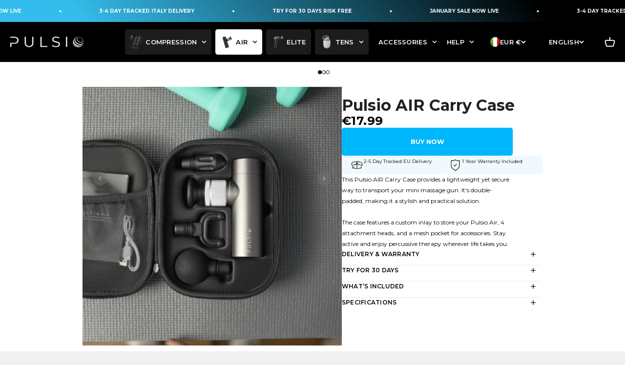

--- FILE ---
content_type: text/html; charset=utf-8
request_url: https://pulsio.eu/en-it/products/pulsio-air-carry-case
body_size: 117289
content:
<!doctype html>

<html class="no-js" lang="en" dir="ltr">
  <head>
    
    
    
    
    
    
      
      
    
  
    <link rel="preconnect dns-prefetch" href="https://api.config-security.com/" crossorigin />
    <link rel="preconnect dns-prefetch" href="https://conf.config-security.com/" crossorigin />
    <link rel="preconnect dns-prefetch" href="https://whale.camera/" crossorigin />
    
    <!-- Initial Async Loading for Non-Essential Scripts -->
    <script async src="https://static.klaviyo.com/onsite/js/klaviyo.js"></script> 
    <script async src="//widget.trustpilot.com/bootstrap/v5/tp.widget.bootstrap.min.js"></script>

    <script>
    /* >> TriplePixel :: start */
    window.TriplePixelData={TripleName:"pulsio-eu.myshopify.com",ver:"2.11",plat:"SHOPIFY",isHeadless:false},function(W,H,A,L,E,_,B,N){function O(U,T,P,H,R){void 0===R&&(R=!1),H=new XMLHttpRequest,P?(H.open("POST",U,!0),H.setRequestHeader("Content-Type","application/json")):H.open("GET",U,!0),H.send(JSON.stringify(P||{})),H.onreadystatechange=function(){4===H.readyState&&200===H.status?(R=H.responseText,U.includes(".txt")?eval(R):P||(N[B]=R)):(299<H.status||H.status<200)&&T&&!R&&(R=!0,O(U,T-1,P))}}if(N=window,!N[H+"sn"]){N[H+"sn"]=1,L=function(){return Date.now().toString(36)+"_"+Math.random().toString(36)};try{A.setItem(H,1+(0|A.getItem(H)||0)),(E=JSON.parse(A.getItem(H+"U")||"[]")).push({u:location.href,r:document.referrer,t:Date.now(),id:L()}),A.setItem(H+"U",JSON.stringify(E))}catch(e){}var i,m,p;A.getItem('"!nC`')||(_=A,A=N,A[H]||(E=A[H]=function(t,e,a){return void 0===a&&(a=[]),"State"==t?E.s:(W=L(),(E._q=E._q||[]).push([W,t,e].concat(a)),W)},E.s="Installed",E._q=[],E.ch=W,B="configSecurityConfModel",N[B]=1,O("https://conf.config-security.com/model",5),i=L(),m=A[atob("c2NyZWVu")],_.setItem("di_pmt_wt",i),p={id:i,action:"profile",avatar:_.getItem("auth-security_rand_salt_"),time:m[atob("d2lkdGg=")]+":"+m[atob("aGVpZ2h0")],host:A.TriplePixelData.TripleName,plat:A.TriplePixelData.plat,url:window.location.href,ref:document.referrer,ver:A.TriplePixelData.ver},O("https://api.config-security.com/event",5,p),O("https://whale.camera/live/dot.txt",5)))}}("","TriplePixel",localStorage);
    /* << TriplePixel :: end */
    </script>
    
    <meta name="google-site-verification" content="vkYsT8obVLOuLTRgSsymx0hgzDnEGNmeouzYP8N-DwU" />
    <style>
      .tp-widget-review {
        border-radius:12px !important;
      }
    </style>
    
    


    
    <meta charset="utf-8">
    <meta name="viewport" content="width=device-width, initial-scale=1.0, height=device-height, minimum-scale=1.0, maximum-scale=1.0">
    <meta name="theme-color" content="#f0f0f0">
    
    <title>
      Pulsio AIR Carry Case
    </title><meta name="description" content="This Pulsio AIR Carry Case provides a lightweight yet secure way to transport your mini massage gun. It&#39;s double-padded, making it a stylish and practical solution. The case features a custom inlay to store your Pulsio Air, 4 attachment heads, and a mesh pocket for accessories. Stay active and enjoy percussive therapy "><link rel="canonical" href="https://pulsio.eu/en-it/products/pulsio-air-carry-case">
    <link rel="stylesheet" href="https://cdnjs.cloudflare.com/ajax/libs/font-awesome/6.3.0/css/all.min.css" integrity="sha512-SzlrxWUlpfuzQ+pcUCosxcglQRNAq/DZjVsC0lE40xsADsfeQoEypE+enwcOiGjk/bSuGGKHEyjSoQ1zVisanQ==" crossorigin="anonymous" referrerpolicy="no-referrer"><link rel="shortcut icon" href="//pulsio.eu/cdn/shop/files/Logo_black_square.png?v=1685956060&width=96">
      <link rel="apple-touch-icon" href="//pulsio.eu/cdn/shop/files/Logo_black_square.png?v=1685956060&width=180"><!-- Shopify Prefetch Links -->
    <link rel="preconnect" href="https://cdn.shopify.com">
    <link rel="preconnect" href="https://fonts.shopifycdn.com" crossorigin>
    <link rel="dns-prefetch" href="https://productreviews.shopifycdn.com"><link rel="preload" href="//pulsio.eu/cdn/fonts/montserrat/montserrat_n4.81949fa0ac9fd2021e16436151e8eaa539321637.woff2" as="font" type="font/woff2" crossorigin><link rel="preload" href="//pulsio.eu/cdn/fonts/montserrat/montserrat_n4.81949fa0ac9fd2021e16436151e8eaa539321637.woff2" as="font" type="font/woff2" crossorigin><meta property="og:type" content="product">
  <meta property="og:title" content="Pulsio AIR Carry Case">
  <meta property="product:price:amount" content="17.99">
  <meta property="product:price:currency" content="EUR"><meta property="og:image" content="http://pulsio.eu/cdn/shop/files/carrycaseai.jpg?v=1713973065&width=2048">
  <meta property="og:image:secure_url" content="https://pulsio.eu/cdn/shop/files/carrycaseai.jpg?v=1713973065&width=2048">
  <meta property="og:image:width" content="1485">
  <meta property="og:image:height" content="1485"><meta property="og:description" content="This Pulsio AIR Carry Case provides a lightweight yet secure way to transport your mini massage gun. It&#39;s double-padded, making it a stylish and practical solution. The case features a custom inlay to store your Pulsio Air, 4 attachment heads, and a mesh pocket for accessories. Stay active and enjoy percussive therapy "><meta property="og:url" content="https://pulsio.eu/en-it/products/pulsio-air-carry-case">
<meta property="og:site_name" content="Pulsio EU"><meta name="twitter:card" content="summary"><meta name="twitter:title" content="Pulsio AIR Carry Case">
  <meta name="twitter:description" content="This Pulsio AIR Carry Case provides a lightweight yet secure way to transport your mini massage gun. It&#39;s double-padded, making it a stylish and practical solution. The case features a custom inlay to store your Pulsio Air, 4 attachment heads, and a mesh pocket for accessories. Stay active and enjoy percussive therapy wherever life takes you."><meta name="twitter:image" content="https://pulsio.eu/cdn/shop/files/carrycaseai.jpg?crop=center&height=1200&v=1713973065&width=1200">
  <meta name="twitter:image:alt" content="">
  <script type="application/ld+json">
  {
    "@context": "https://schema.org",
    "@type": "Product",
    "productID": 8407396253971,
    "offers": [{
          "@type": "Offer",
          "name": "Pulsio AIR Carry Case",
          "availability":"https://schema.org/InStock",
          "price": 17.99,
          "priceCurrency": "EUR",
          "priceValidUntil": "2026-02-05","sku": "CARRY_CASE","url": "https://pulsio.eu/en-it/products/pulsio-air-carry-case?variant=45431465214227"
        }
],"brand": {
      "@type": "Brand",
      "name": "Pulsio Ltd"
    },
    "name": "Pulsio AIR Carry Case",
    "description": "This Pulsio AIR Carry Case provides a lightweight yet secure way to transport your mini massage gun. It's double-padded, making it a stylish and practical solution. The case features a custom inlay to store your Pulsio Air, 4 attachment heads, and a mesh pocket for accessories. Stay active and enjoy percussive therapy wherever life takes you.",
    "category": "",
    "url": "https://pulsio.eu/en-it/products/pulsio-air-carry-case",
    "sku": "CARRY_CASE","weight": {
        "@type": "QuantitativeValue",
        "unitCode": "kg",
        "value": 0.0
      },"image": {
      "@type": "ImageObject",
      "url": "https://pulsio.eu/cdn/shop/files/carrycaseai.jpg?v=1713973065&width=1024",
      "image": "https://pulsio.eu/cdn/shop/files/carrycaseai.jpg?v=1713973065&width=1024",
      "name": "",
      "width": "1024",
      "height": "1024"
    }
  }
  </script>



  <script type="application/ld+json">
  {
    "@context": "https://schema.org",
    "@type": "BreadcrumbList",
  "itemListElement": [{
      "@type": "ListItem",
      "position": 1,
      "name": "Home",
      "item": "https://pulsio.eu"
    },{
          "@type": "ListItem",
          "position": 2,
          "name": "Pulsio AIR Carry Case",
          "item": "https://pulsio.eu/en-it/products/pulsio-air-carry-case"
        }]
  }
  </script>

<style>/* Typography (heading) */
  @font-face {
  font-family: Montserrat;
  font-weight: 400;
  font-style: normal;
  font-display: fallback;
  src: url("//pulsio.eu/cdn/fonts/montserrat/montserrat_n4.81949fa0ac9fd2021e16436151e8eaa539321637.woff2") format("woff2"),
       url("//pulsio.eu/cdn/fonts/montserrat/montserrat_n4.a6c632ca7b62da89c3594789ba828388aac693fe.woff") format("woff");
}

@font-face {
  font-family: Montserrat;
  font-weight: 400;
  font-style: italic;
  font-display: fallback;
  src: url("//pulsio.eu/cdn/fonts/montserrat/montserrat_i4.5a4ea298b4789e064f62a29aafc18d41f09ae59b.woff2") format("woff2"),
       url("//pulsio.eu/cdn/fonts/montserrat/montserrat_i4.072b5869c5e0ed5b9d2021e4c2af132e16681ad2.woff") format("woff");
}

/* Typography (body) */
  @font-face {
  font-family: Montserrat;
  font-weight: 400;
  font-style: normal;
  font-display: fallback;
  src: url("//pulsio.eu/cdn/fonts/montserrat/montserrat_n4.81949fa0ac9fd2021e16436151e8eaa539321637.woff2") format("woff2"),
       url("//pulsio.eu/cdn/fonts/montserrat/montserrat_n4.a6c632ca7b62da89c3594789ba828388aac693fe.woff") format("woff");
}

@font-face {
  font-family: Montserrat;
  font-weight: 400;
  font-style: italic;
  font-display: fallback;
  src: url("//pulsio.eu/cdn/fonts/montserrat/montserrat_i4.5a4ea298b4789e064f62a29aafc18d41f09ae59b.woff2") format("woff2"),
       url("//pulsio.eu/cdn/fonts/montserrat/montserrat_i4.072b5869c5e0ed5b9d2021e4c2af132e16681ad2.woff") format("woff");
}

@font-face {
  font-family: Montserrat;
  font-weight: 700;
  font-style: normal;
  font-display: fallback;
  src: url("//pulsio.eu/cdn/fonts/montserrat/montserrat_n7.3c434e22befd5c18a6b4afadb1e3d77c128c7939.woff2") format("woff2"),
       url("//pulsio.eu/cdn/fonts/montserrat/montserrat_n7.5d9fa6e2cae713c8fb539a9876489d86207fe957.woff") format("woff");
}

@font-face {
  font-family: Montserrat;
  font-weight: 700;
  font-style: italic;
  font-display: fallback;
  src: url("//pulsio.eu/cdn/fonts/montserrat/montserrat_i7.a0d4a463df4f146567d871890ffb3c80408e7732.woff2") format("woff2"),
       url("//pulsio.eu/cdn/fonts/montserrat/montserrat_i7.f6ec9f2a0681acc6f8152c40921d2a4d2e1a2c78.woff") format("woff");
}

:root {
    /**
     * ---------------------------------------------------------------------
     * SPACING VARIABLES
     *
     * We are using a spacing inspired from frameworks like Tailwind CSS.
     * ---------------------------------------------------------------------
     */
    --spacing-0-5: 0.125rem; /* 2px */
    --spacing-1: 0.25rem; /* 4px */
    --spacing-1-5: 0.375rem; /* 6px */
    --spacing-2: 0.5rem; /* 8px */
    --spacing-2-5: 0.625rem; /* 10px */
    --spacing-3: 0.75rem; /* 12px */
    --spacing-3-5: 0.875rem; /* 14px */
    --spacing-4: 1rem; /* 16px */
    --spacing-4-5: 1.125rem; /* 18px */
    --spacing-5: 1.25rem; /* 20px */
    --spacing-5-5: 1.375rem; /* 22px */
    --spacing-6: 1.5rem; /* 24px */
    --spacing-6-5: 1.625rem; /* 26px */
    --spacing-7: 1.75rem; /* 28px */
    --spacing-7-5: 1.875rem; /* 30px */
    --spacing-8: 2rem; /* 32px */
    --spacing-8-5: 2.125rem; /* 34px */
    --spacing-9: 2.25rem; /* 36px */
    --spacing-9-5: 2.375rem; /* 38px */
    --spacing-10: 2.5rem; /* 40px */
    --spacing-11: 2.75rem; /* 44px */
    --spacing-12: 3rem; /* 48px */
    --spacing-14: 3.5rem; /* 56px */
    --spacing-16: 4rem; /* 64px */
    --spacing-18: 4.5rem; /* 72px */
    --spacing-20: 5rem; /* 80px */
    --spacing-24: 6rem; /* 96px */
    --spacing-28: 7rem; /* 112px */
    --spacing-32: 8rem; /* 128px */
    --spacing-36: 9rem; /* 144px */
    --spacing-40: 10rem; /* 160px */
    --spacing-44: 11rem; /* 176px */
    --spacing-48: 12rem; /* 192px */
    --spacing-52: 13rem; /* 208px */
    --spacing-56: 14rem; /* 224px */
    --spacing-60: 15rem; /* 240px */
    --spacing-64: 16rem; /* 256px */
    --spacing-72: 18rem; /* 288px */
    --spacing-80: 20rem; /* 320px */
    --spacing-96: 24rem; /* 384px */

    /* Container */
    --container-max-width: 1600px;
    --container-narrow-max-width: 1350px;
    --container-gutter: var(--spacing-5);
    --section-outer-spacing-block: var(--spacing-12);
    --section-inner-max-spacing-block: var(--spacing-10);
    --section-inner-spacing-inline: var(--container-gutter);
    --section-stack-spacing-block: var(--spacing-8);

    /* Grid gutter */
    --grid-gutter: var(--spacing-5);

    /* Product list settings */
    --product-list-row-gap: var(--spacing-8);
    --product-list-column-gap: var(--grid-gutter);

    /* Form settings */
    --input-gap: var(--spacing-2);
    --input-height: 2.625rem;
    --input-padding-inline: var(--spacing-4);

    /* Other sizes */
    --sticky-area-height: calc(var(--sticky-announcement-bar-enabled, 0) * var(--announcement-bar-height, 0px) + var(--sticky-header-enabled, 0) * var(--header-height, 0px));

    /* RTL support */
    --transform-logical-flip: 1;
    --transform-origin-start: left;
    --transform-origin-end: right;

    /**
     * ---------------------------------------------------------------------
     * TYPOGRAPHY
     * ---------------------------------------------------------------------
     */

    /* Font properties */
    --heading-font-family: Montserrat, sans-serif;
    --heading-font-weight: 400;
    --heading-font-style: normal;
    --heading-text-transform: normal;
    --heading-letter-spacing: -0.02em;
    --text-font-family: Montserrat, sans-serif;
    --text-font-weight: 400;
    --text-font-style: normal;
    --text-letter-spacing: 0.0em;

    /* Font sizes */
    --text-h0: 3rem;
    --text-h1: 2.5rem;
    --text-h2: 2rem;
    --text-h3: 1.5rem;
    --text-h4: 1.375rem;
    --text-h5: 1.125rem;
    --text-h6: 1rem;
    --text-xs: 0.6875rem;
    --text-sm: 0.75rem;
    --text-base: 0.875rem;
    --text-lg: 1.125rem;

    /**
     * ---------------------------------------------------------------------
     * COLORS
     * ---------------------------------------------------------------------
     */

    /* Color settings */--accent: 26 26 26;
    --text-primary: 255 255 255;
    --background-primary: 240 240 240;
    --dialog-background: 255 255 255;
    --border-color: var(--text-color, var(--text-primary)) / 0.12;

    /* Button colors */
    --button-background-primary: 26 26 26;
    --button-text-primary: 255 255 255;
    --button-background-secondary: 240 196 23;
    --button-text-secondary: 26 26 26;

    /* Status colors */
    --success-background: 224 244 232;
    --success-text: 0 163 65;
    --warning-background: 255 246 233;
    --warning-text: 255 183 74;
    --error-background: 254 231 231;
    --error-text: 248 58 58;

    /* Product colors */
    --on-sale-text: 248 58 58;
    --on-sale-badge-background: 248 58 58;
    --on-sale-badge-text: 255 255 255;
    --sold-out-badge-background: 0 0 0;
    --sold-out-badge-text: 255 255 255;
    --primary-badge-background: 128 60 238;
    --primary-badge-text: 255 255 255;
    --star-color: 255 183 74;
    --product-card-background: 255 255 255;
    --product-card-text: 26 26 26;

    /* Header colors */
    --header-background: 240 240 240;
    --header-text: 26 26 26;

    /* Footer colors */
    --footer-background: 26 26 26;
    --footer-text: 240 240 240;

    /* Rounded variables (used for border radius) */
    --rounded-xs: 0.25rem;
    --rounded-sm: 0.375rem;
    --rounded: 0.75rem;
    --rounded-lg: 1.5rem;
    --rounded-full: 9999px;

    --rounded-button: 3.75rem;
    --rounded-input: 0.5rem;

    /* Box shadow */
    --shadow-sm: 0 2px 8px rgb(var(--text-primary) / 0.1);
    --shadow: 0 5px 15px rgb(var(--text-primary) / 0.1);
    --shadow-md: 0 5px 30px rgb(var(--text-primary) / 0.1);
    --shadow-block: 0px 18px 50px rgb(var(--text-primary) / 0.1);

    /**
     * ---------------------------------------------------------------------
     * OTHER
     * ---------------------------------------------------------------------
     */

    --cursor-close-svg-url: url(//pulsio.eu/cdn/shop/t/27/assets/cursor-close.svg?v=147174565022153725511738061366);
    --cursor-zoom-in-svg-url: url(//pulsio.eu/cdn/shop/t/27/assets/cursor-zoom-in.svg?v=154953035094101115921738061365);
    --cursor-zoom-out-svg-url: url(//pulsio.eu/cdn/shop/t/27/assets/cursor-zoom-out.svg?v=16155520337305705181738061365);
    --checkmark-svg-url: url(//pulsio.eu/cdn/shop/t/27/assets/checkmark.svg?v=77552481021870063511738061366);
  }

  [dir="rtl"]:root {
    /* RTL support */
    --transform-logical-flip: -1;
    --transform-origin-start: right;
    --transform-origin-end: left;
  }

  @media screen and (min-width: 700px) {
    :root {
      /* Typography (font size) */
      --text-h0: 4rem;
      --text-h1: 3rem;
      --text-h2: 2.5rem;
      --text-h3: 2rem;
      --text-h4: 1.625rem;
      --text-h5: 1.25rem;
      --text-h6: 1.125rem;

      --text-xs: 0.75rem;
      --text-sm: 0.875rem;
      --text-base: 1.0rem;
      --text-lg: 1.25rem;

      /* Spacing */
      --container-gutter: 2rem;
      --section-outer-spacing-block: var(--spacing-16);
      --section-inner-max-spacing-block: var(--spacing-12);
      --section-inner-spacing-inline: var(--spacing-12);
      --section-stack-spacing-block: var(--spacing-12);

      /* Grid gutter */
      --grid-gutter: var(--spacing-6);

      /* Product list settings */
      --product-list-row-gap: var(--spacing-12);

      /* Form settings */
      --input-gap: 1rem;
      --input-height: 3.125rem;
      --input-padding-inline: var(--spacing-5);
    }
  }

  @media screen and (min-width: 1000px) {
    :root {
      /* Spacing settings */
      --container-gutter: var(--spacing-12);
      --section-outer-spacing-block: var(--spacing-18);
      --section-inner-max-spacing-block: var(--spacing-16);
      --section-inner-spacing-inline: var(--spacing-16);
      --section-stack-spacing-block: var(--spacing-12);
    }
  }

  @media screen and (min-width: 1150px) {
    :root {
      /* Spacing settings */
      --container-gutter: var(--spacing-12);
      --section-outer-spacing-block: var(--spacing-20);
      --section-inner-max-spacing-block: var(--spacing-16);
      --section-inner-spacing-inline: var(--spacing-16);
      --section-stack-spacing-block: var(--spacing-12);
    }
  }

  @media screen and (min-width: 1400px) {
    :root {
      /* Typography (font size) */
      --text-h0: 5rem;
      --text-h1: 3.75rem;
      --text-h2: 3rem;
      --text-h3: 2.25rem;
      --text-h4: 2rem;
      --text-h5: 1.5rem;
      --text-h6: 1.25rem;

      --section-outer-spacing-block: var(--spacing-24);
      --section-inner-max-spacing-block: var(--spacing-18);
      --section-inner-spacing-inline: var(--spacing-18);
    }
  }

  @media screen and (min-width: 1600px) {
    :root {
      --section-outer-spacing-block: var(--spacing-24);
      --section-inner-max-spacing-block: var(--spacing-20);
      --section-inner-spacing-inline: var(--spacing-20);
    }
  }

  /**
   * ---------------------------------------------------------------------
   * LIQUID DEPENDANT CSS
   *
   * Our main CSS is Liquid free, but some very specific features depend on
   * theme settings, so we have them here
   * ---------------------------------------------------------------------
   */@media screen and (pointer: fine) {
        .button:not([disabled]):hover, .btn:not([disabled]):hover, .shopify-payment-button__button--unbranded:not([disabled]):hover {
          --button-background-opacity: 0.85;
        }

        .button--subdued:not([disabled]):hover {
          --button-background: var(--text-color) / .05 !important;
        }
      }</style><script>
  document.documentElement.classList.replace('no-js', 'js');

  // This allows to expose several variables to the global scope, to be used in scripts
  window.themeVariables = {
    settings: {
      showPageTransition: true,
      headingApparition: "split_fade",
      pageType: "product",
      moneyFormat: "€{{amount}}",
      moneyWithCurrencyFormat: "€{{amount}} EUR",
      currencyCodeEnabled: false,
      cartType: "drawer",
      showDiscount: true,
      discountMode: "saving"
    },

    strings: {
      accessibilityClose: "Close",
      accessibilityNext: "Next",
      accessibilityPrevious: "Previous",
      addToCartButton: "BUY NOW",
      soldOutButton: "Sold out",
      preOrderButton: "Pre-order",
      unavailableButton: "Unavailable",
      closeGallery: "Close gallery",
      zoomGallery: "Zoom",
      errorGallery: "Image cannot be loaded",
      soldOutBadge: "Sold out",
      discountBadge: "Save @@",
      sku: "SKU:",
      searchNoResults: "No results could be found.",
      addOrderNote: "Add order note",
      editOrderNote: "Edit order note",
      shippingEstimatorNoResults: "Sorry, we do not ship to your address.",
      shippingEstimatorOneResult: "There is one shipping rate for your address:",
      shippingEstimatorMultipleResults: "There are several shipping rates for your address:",
      shippingEstimatorError: "One or more error occurred while retrieving shipping rates:"
    },

    breakpoints: {
      'sm': 'screen and (min-width: 700px)',
      'md': 'screen and (min-width: 1000px)',
      'lg': 'screen and (min-width: 1150px)',
      'xl': 'screen and (min-width: 1400px)',

      'sm-max': 'screen and (max-width: 699px)',
      'md-max': 'screen and (max-width: 999px)',
      'lg-max': 'screen and (max-width: 1149px)',
      'xl-max': 'screen and (max-width: 1399px)'
    }
  };window.addEventListener('DOMContentLoaded', () => {
      const isReloaded = (window.performance.navigation && window.performance.navigation.type === 1) || window.performance.getEntriesByType('navigation').map((nav) => nav.type).includes('reload');

      if ('animate' in document.documentElement && window.matchMedia('(prefers-reduced-motion: no-preference)').matches && document.referrer.includes(location.host) && !isReloaded) {
        document.body.animate({opacity: [0, 1]}, {duration: 115, fill: 'forwards'});
      }
    });

    window.addEventListener('pageshow', (event) => {
      document.body.classList.remove('page-transition');

      if (event.persisted) {
        document.body.animate({opacity: [0, 1]}, {duration: 0, fill: 'forwards'});
      }
    });// For detecting native share
  document.documentElement.classList.add(`native-share--${navigator.share ? 'enabled' : 'disabled'}`);// We save the product ID in local storage to be eventually used for recently viewed section
    try {
      const recentlyViewedProducts = new Set(JSON.parse(localStorage.getItem('theme:recently-viewed-products') || '[]'));

      recentlyViewedProducts.delete(8407396253971); // Delete first to re-move the product
      recentlyViewedProducts.add(8407396253971);

      localStorage.setItem('theme:recently-viewed-products', JSON.stringify(Array.from(recentlyViewedProducts.values()).reverse()));
    } catch (e) {
      // Safari in private mode does not allow setting item, we silently fail
    }</script><script type="module" src="//pulsio.eu/cdn/shop/t/27/assets/vendor.min.js?v=161072099565793977701738061340"></script>
    <script type="module" src="//pulsio.eu/cdn/shop/t/27/assets/theme.js?v=125087301703081692371738061367"></script>
    <script type="module" src="//pulsio.eu/cdn/shop/t/27/assets/sections.js?v=163406679536104885691740562072"></script>
    <script src="https://ajax.googleapis.com/ajax/libs/jquery/3.6.3/jquery.min.js"></script>
    <script type="module" src="//pulsio.eu/cdn/shop/t/27/assets/custom.js?v=84571270589279118071738061340"></script><script>window.performance && window.performance.mark && window.performance.mark('shopify.content_for_header.start');</script><meta id="shopify-digital-wallet" name="shopify-digital-wallet" content="/77117620499/digital_wallets/dialog">
<meta name="shopify-checkout-api-token" content="9e7e5c101b1104ac0b96b75e7384ffca">
<meta id="in-context-paypal-metadata" data-shop-id="77117620499" data-venmo-supported="false" data-environment="production" data-locale="en_US" data-paypal-v4="true" data-currency="EUR">
<link rel="alternate" hreflang="x-default" href="https://pulsio.eu/products/pulsio-air-carry-case">
<link rel="alternate" hreflang="en" href="https://pulsio.eu/products/pulsio-air-carry-case">
<link rel="alternate" hreflang="fr" href="https://pulsio.eu/fr/products/pulsio-air-etui-de-transport">
<link rel="alternate" hreflang="es" href="https://pulsio.eu/es/products/pulsio-air-estuche-de-transporte">
<link rel="alternate" hreflang="it" href="https://pulsio.eu/it/products/pulsio-air-custodia">
<link rel="alternate" hreflang="pl" href="https://pulsio.eu/pl/products/pulsio-air-etui">
<link rel="alternate" hreflang="pt" href="https://pulsio.eu/pt/products/pulsio-air-estojo-de-transporte">
<link rel="alternate" hreflang="de" href="https://pulsio.eu/de/products/pulsio-air-tragetasche">
<link rel="alternate" hreflang="ro" href="https://pulsio.eu/ro/products/pulsio-air-husa-de-transport">
<link rel="alternate" hreflang="da" href="https://pulsio.eu/da/products/pulsio-air-baeretaske">
<link rel="alternate" hreflang="sl" href="https://pulsio.eu/sl/products/pulsio-air-torbica-za-prenasanje">
<link rel="alternate" hreflang="cs" href="https://pulsio.eu/cs/products/pulsio-air-pouzdro-na-prenaseni">
<link rel="alternate" hreflang="nl" href="https://pulsio.eu/nl/products/pulsio-air-draagtas">
<link rel="alternate" hreflang="sk" href="https://pulsio.eu/sk/products/pulsio-air-prenosne-puzdro">
<link rel="alternate" hreflang="bg" href="https://pulsio.eu/bg/products/%D0%BA%D0%B0%D0%BB%D1%8A%D1%84-%D0%B7%D0%B0-%D0%BD%D0%BE%D1%81%D0%B5%D0%BD%D0%B5-pulsio-air">
<link rel="alternate" hreflang="es-ES" href="https://pulsio.eu/es-sp/products/pulsio-air-estuche-de-transporte">
<link rel="alternate" hreflang="en-ES" href="https://pulsio.eu/en-sp/products/pulsio-air-carry-case">
<link rel="alternate" hreflang="fr-ES" href="https://pulsio.eu/fr-sp/products/pulsio-air-etui-de-transport">
<link rel="alternate" hreflang="de-ES" href="https://pulsio.eu/de-sp/products/pulsio-air-tragetasche">
<link rel="alternate" hreflang="it-ES" href="https://pulsio.eu/it-sp/products/pulsio-air-custodia">
<link rel="alternate" hreflang="pt-ES" href="https://pulsio.eu/pt-sp/products/pulsio-air-estojo-de-transporte">
<link rel="alternate" hreflang="pl-ES" href="https://pulsio.eu/pl-sp/products/pulsio-air-etui">
<link rel="alternate" hreflang="bg-ES" href="https://pulsio.eu/bg-sp/products/%D0%BA%D0%B0%D0%BB%D1%8A%D1%84-%D0%B7%D0%B0-%D0%BD%D0%BE%D1%81%D0%B5%D0%BD%D0%B5-pulsio-air">
<link rel="alternate" hreflang="en-IE" href="https://pulsio.eu/en-ie/products/pulsio-air-carry-case">
<link rel="alternate" hreflang="de-IE" href="https://pulsio.eu/de-ie/products/pulsio-air-tragetasche">
<link rel="alternate" hreflang="fr-IE" href="https://pulsio.eu/fr-ie/products/pulsio-air-etui-de-transport">
<link rel="alternate" hreflang="es-IE" href="https://pulsio.eu/es-ie/products/pulsio-air-estuche-de-transporte">
<link rel="alternate" hreflang="bg-IE" href="https://pulsio.eu/bg-ie/products/%D0%BA%D0%B0%D0%BB%D1%8A%D1%84-%D0%B7%D0%B0-%D0%BD%D0%BE%D1%81%D0%B5%D0%BD%D0%B5-pulsio-air">
<link rel="alternate" hreflang="fr-FR" href="https://pulsio.eu/fr-fr/products/pulsio-air-etui-de-transport">
<link rel="alternate" hreflang="en-FR" href="https://pulsio.eu/en-fr/products/pulsio-air-carry-case">
<link rel="alternate" hreflang="de-FR" href="https://pulsio.eu/de-fr/products/pulsio-air-tragetasche">
<link rel="alternate" hreflang="it-FR" href="https://pulsio.eu/it-fr/products/pulsio-air-custodia">
<link rel="alternate" hreflang="es-FR" href="https://pulsio.eu/es-fr/products/pulsio-air-estuche-de-transporte">
<link rel="alternate" hreflang="pt-FR" href="https://pulsio.eu/pt-fr/products/pulsio-air-estojo-de-transporte">
<link rel="alternate" hreflang="pl-FR" href="https://pulsio.eu/pl-fr/products/pulsio-air-etui">
<link rel="alternate" hreflang="bg-FR" href="https://pulsio.eu/bg-fr/products/%D0%BA%D0%B0%D0%BB%D1%8A%D1%84-%D0%B7%D0%B0-%D0%BD%D0%BE%D1%81%D0%B5%D0%BD%D0%B5-pulsio-air">
<link rel="alternate" hreflang="en-BE" href="https://pulsio.eu/en-be/products/pulsio-air-carry-case">
<link rel="alternate" hreflang="de-BE" href="https://pulsio.eu/de-be/products/pulsio-air-tragetasche">
<link rel="alternate" hreflang="fr-BE" href="https://pulsio.eu/fr-be/products/pulsio-air-etui-de-transport">
<link rel="alternate" hreflang="nl-BE" href="https://pulsio.eu/nl-be/products/pulsio-air-draagtas">
<link rel="alternate" hreflang="bg-BE" href="https://pulsio.eu/bg-be/products/%D0%BA%D0%B0%D0%BB%D1%8A%D1%84-%D0%B7%D0%B0-%D0%BD%D0%BE%D1%81%D0%B5%D0%BD%D0%B5-pulsio-air">
<link rel="alternate" hreflang="en-FI" href="https://pulsio.eu/en-fi/products/pulsio-air-carry-case">
<link rel="alternate" hreflang="de-FI" href="https://pulsio.eu/de-fi/products/pulsio-air-tragetasche">
<link rel="alternate" hreflang="fr-FI" href="https://pulsio.eu/fr-fi/products/pulsio-air-etui-de-transport">
<link rel="alternate" hreflang="es-FI" href="https://pulsio.eu/es-fi/products/pulsio-air-estuche-de-transporte">
<link rel="alternate" hreflang="fi-FI" href="https://pulsio.eu/fi-fi/products/pulsio-air-kantolaukku">
<link rel="alternate" hreflang="bg-FI" href="https://pulsio.eu/bg-fi/products/%D0%BA%D0%B0%D0%BB%D1%8A%D1%84-%D0%B7%D0%B0-%D0%BD%D0%BE%D1%81%D0%B5%D0%BD%D0%B5-pulsio-air">
<link rel="alternate" hreflang="it-IT" href="https://pulsio.eu/it-it/products/pulsio-air-custodia">
<link rel="alternate" hreflang="de-IT" href="https://pulsio.eu/de-it/products/pulsio-air-tragetasche">
<link rel="alternate" hreflang="fr-IT" href="https://pulsio.eu/fr-it/products/pulsio-air-etui-de-transport">
<link rel="alternate" hreflang="es-IT" href="https://pulsio.eu/es-it/products/pulsio-air-estuche-de-transporte">
<link rel="alternate" hreflang="en-IT" href="https://pulsio.eu/en-it/products/pulsio-air-carry-case">
<link rel="alternate" hreflang="bg-IT" href="https://pulsio.eu/bg-it/products/%D0%BA%D0%B0%D0%BB%D1%8A%D1%84-%D0%B7%D0%B0-%D0%BD%D0%BE%D1%81%D0%B5%D0%BD%D0%B5-pulsio-air">
<link rel="alternate" hreflang="pt-PT" href="https://pulsio.eu/pt-pt/products/pulsio-air-estojo-de-transporte">
<link rel="alternate" hreflang="de-PT" href="https://pulsio.eu/de-pt/products/pulsio-air-tragetasche">
<link rel="alternate" hreflang="fr-PT" href="https://pulsio.eu/fr-pt/products/pulsio-air-etui-de-transport">
<link rel="alternate" hreflang="es-PT" href="https://pulsio.eu/es-pt/products/pulsio-air-estuche-de-transporte">
<link rel="alternate" hreflang="en-PT" href="https://pulsio.eu/en-pt/products/pulsio-air-carry-case">
<link rel="alternate" hreflang="bg-PT" href="https://pulsio.eu/bg-pt/products/%D0%BA%D0%B0%D0%BB%D1%8A%D1%84-%D0%B7%D0%B0-%D0%BD%D0%BE%D1%81%D0%B5%D0%BD%D0%B5-pulsio-air">
<link rel="alternate" hreflang="en-CZ" href="https://pulsio.eu/en-cz/products/pulsio-air-carry-case">
<link rel="alternate" hreflang="de-CZ" href="https://pulsio.eu/de-cz/products/pulsio-air-tragetasche">
<link rel="alternate" hreflang="fr-CZ" href="https://pulsio.eu/fr-cz/products/pulsio-air-etui-de-transport">
<link rel="alternate" hreflang="es-CZ" href="https://pulsio.eu/es-cz/products/pulsio-air-estuche-de-transporte">
<link rel="alternate" hreflang="it-CZ" href="https://pulsio.eu/it-cz/products/pulsio-air-custodia">
<link rel="alternate" hreflang="pl-CZ" href="https://pulsio.eu/pl-cz/products/pulsio-air-etui">
<link rel="alternate" hreflang="pt-CZ" href="https://pulsio.eu/pt-cz/products/pulsio-air-estojo-de-transporte">
<link rel="alternate" hreflang="cs-CZ" href="https://pulsio.eu/cs-cz/products/pulsio-air-pouzdro-na-prenaseni">
<link rel="alternate" hreflang="bg-CZ" href="https://pulsio.eu/bg-cz/products/%D0%BA%D0%B0%D0%BB%D1%8A%D1%84-%D0%B7%D0%B0-%D0%BD%D0%BE%D1%81%D0%B5%D0%BD%D0%B5-pulsio-air">
<link rel="alternate" hreflang="de-AT" href="https://pulsio.eu/de-lang/products/pulsio-air-tragetasche">
<link rel="alternate" hreflang="fr-AT" href="https://pulsio.eu/fr-lang/products/pulsio-air-etui-de-transport">
<link rel="alternate" hreflang="es-AT" href="https://pulsio.eu/es-lang/products/pulsio-air-estuche-de-transporte">
<link rel="alternate" hreflang="en-AT" href="https://pulsio.eu/en-lang/products/pulsio-air-carry-case">
<link rel="alternate" hreflang="bg-AT" href="https://pulsio.eu/bg-lang/products/%D0%BA%D0%B0%D0%BB%D1%8A%D1%84-%D0%B7%D0%B0-%D0%BD%D0%BE%D1%81%D0%B5%D0%BD%D0%B5-pulsio-air">
<link rel="alternate" hreflang="en-DK" href="https://pulsio.eu/en-dk/products/pulsio-air-carry-case">
<link rel="alternate" hreflang="de-DK" href="https://pulsio.eu/de-dk/products/pulsio-air-tragetasche">
<link rel="alternate" hreflang="fr-DK" href="https://pulsio.eu/fr-dk/products/pulsio-air-etui-de-transport">
<link rel="alternate" hreflang="es-DK" href="https://pulsio.eu/es-dk/products/pulsio-air-estuche-de-transporte">
<link rel="alternate" hreflang="da-DK" href="https://pulsio.eu/da-dk/products/pulsio-air-baeretaske">
<link rel="alternate" hreflang="bg-DK" href="https://pulsio.eu/bg-dk/products/%D0%BA%D0%B0%D0%BB%D1%8A%D1%84-%D0%B7%D0%B0-%D0%BD%D0%BE%D1%81%D0%B5%D0%BD%D0%B5-pulsio-air">
<link rel="alternate" hreflang="en-HU" href="https://pulsio.eu/en-hu/products/pulsio-air-carry-case">
<link rel="alternate" hreflang="de-HU" href="https://pulsio.eu/de-hu/products/pulsio-air-tragetasche">
<link rel="alternate" hreflang="fr-HU" href="https://pulsio.eu/fr-hu/products/pulsio-air-etui-de-transport">
<link rel="alternate" hreflang="es-HU" href="https://pulsio.eu/es-hu/products/pulsio-air-estuche-de-transporte">
<link rel="alternate" hreflang="hu-HU" href="https://pulsio.eu/hu-hu/products/pulsio-air-hordtaska">
<link rel="alternate" hreflang="bg-HU" href="https://pulsio.eu/bg-hu/products/%D0%BA%D0%B0%D0%BB%D1%8A%D1%84-%D0%B7%D0%B0-%D0%BD%D0%BE%D1%81%D0%B5%D0%BD%D0%B5-pulsio-air">
<link rel="alternate" hreflang="pl-PL" href="https://pulsio.eu/pl-pl/products/pulsio-air-etui">
<link rel="alternate" hreflang="de-PL" href="https://pulsio.eu/de-pl/products/pulsio-air-tragetasche">
<link rel="alternate" hreflang="fr-PL" href="https://pulsio.eu/fr-pl/products/pulsio-air-etui-de-transport">
<link rel="alternate" hreflang="es-PL" href="https://pulsio.eu/es-pl/products/pulsio-air-estuche-de-transporte">
<link rel="alternate" hreflang="en-PL" href="https://pulsio.eu/en-pl/products/pulsio-air-carry-case">
<link rel="alternate" hreflang="bg-PL" href="https://pulsio.eu/bg-pl/products/%D0%BA%D0%B0%D0%BB%D1%8A%D1%84-%D0%B7%D0%B0-%D0%BD%D0%BE%D1%81%D0%B5%D0%BD%D0%B5-pulsio-air">
<link rel="alternate" hreflang="en-SE" href="https://pulsio.eu/en-se/products/pulsio-air-carry-case">
<link rel="alternate" hreflang="de-SE" href="https://pulsio.eu/de-se/products/pulsio-air-tragetasche">
<link rel="alternate" hreflang="fr-SE" href="https://pulsio.eu/fr-se/products/pulsio-air-etui-de-transport">
<link rel="alternate" hreflang="es-SE" href="https://pulsio.eu/es-se/products/pulsio-air-estuche-de-transporte">
<link rel="alternate" hreflang="sv-SE" href="https://pulsio.eu/sv-se/products/pulsio-air-barvaska">
<link rel="alternate" hreflang="bg-SE" href="https://pulsio.eu/bg-se/products/%D0%BA%D0%B0%D0%BB%D1%8A%D1%84-%D0%B7%D0%B0-%D0%BD%D0%BE%D1%81%D0%B5%D0%BD%D0%B5-pulsio-air">
<link rel="alternate" hreflang="en-BG" href="https://pulsio.eu/en-bg/products/pulsio-air-carry-case">
<link rel="alternate" hreflang="de-BG" href="https://pulsio.eu/de-bg/products/pulsio-air-tragetasche">
<link rel="alternate" hreflang="fr-BG" href="https://pulsio.eu/fr-bg/products/pulsio-air-etui-de-transport">
<link rel="alternate" hreflang="es-BG" href="https://pulsio.eu/es-bg/products/pulsio-air-estuche-de-transporte">
<link rel="alternate" hreflang="it-BG" href="https://pulsio.eu/it-bg/products/pulsio-air-custodia">
<link rel="alternate" hreflang="pl-BG" href="https://pulsio.eu/pl-bg/products/pulsio-air-etui">
<link rel="alternate" hreflang="pt-BG" href="https://pulsio.eu/pt-bg/products/pulsio-air-estojo-de-transporte">
<link rel="alternate" hreflang="sl-BG" href="https://pulsio.eu/sl-bg/products/pulsio-air-torbica-za-prenasanje">
<link rel="alternate" hreflang="ro-BG" href="https://pulsio.eu/ro-bg/products/pulsio-air-husa-de-transport">
<link rel="alternate" hreflang="bg-BG" href="https://pulsio.eu/bg-bg/products/%D0%BA%D0%B0%D0%BB%D1%8A%D1%84-%D0%B7%D0%B0-%D0%BD%D0%BE%D1%81%D0%B5%D0%BD%D0%B5-pulsio-air">
<link rel="alternate" hreflang="en-HR" href="https://pulsio.eu/en-hr/products/pulsio-air-carry-case">
<link rel="alternate" hreflang="de-HR" href="https://pulsio.eu/de-hr/products/pulsio-air-tragetasche">
<link rel="alternate" hreflang="fr-HR" href="https://pulsio.eu/fr-hr/products/pulsio-air-etui-de-transport">
<link rel="alternate" hreflang="es-HR" href="https://pulsio.eu/es-hr/products/pulsio-air-estuche-de-transporte">
<link rel="alternate" hreflang="it-HR" href="https://pulsio.eu/it-hr/products/pulsio-air-custodia">
<link rel="alternate" hreflang="pl-HR" href="https://pulsio.eu/pl-hr/products/pulsio-air-etui">
<link rel="alternate" hreflang="pt-HR" href="https://pulsio.eu/pt-hr/products/pulsio-air-estojo-de-transporte">
<link rel="alternate" hreflang="hr-HR" href="https://pulsio.eu/hr-hr/products/pulsio-air-torbica-za-nosenje">
<link rel="alternate" hreflang="bg-HR" href="https://pulsio.eu/bg-hr/products/%D0%BA%D0%B0%D0%BB%D1%8A%D1%84-%D0%B7%D0%B0-%D0%BD%D0%BE%D1%81%D0%B5%D0%BD%D0%B5-pulsio-air">
<link rel="alternate" hreflang="en-LV" href="https://pulsio.eu/en-lv/products/pulsio-air-carry-case">
<link rel="alternate" hreflang="de-LV" href="https://pulsio.eu/de-lv/products/pulsio-air-tragetasche">
<link rel="alternate" hreflang="fr-LV" href="https://pulsio.eu/fr-lv/products/pulsio-air-etui-de-transport">
<link rel="alternate" hreflang="es-LV" href="https://pulsio.eu/es-lv/products/pulsio-air-estuche-de-transporte">
<link rel="alternate" hreflang="lv-LV" href="https://pulsio.eu/lv-lv/products/pulsio-air-parnesasanas-futralis">
<link rel="alternate" hreflang="bg-LV" href="https://pulsio.eu/bg-lv/products/%D0%BA%D0%B0%D0%BB%D1%8A%D1%84-%D0%B7%D0%B0-%D0%BD%D0%BE%D1%81%D0%B5%D0%BD%D0%B5-pulsio-air">
<link rel="alternate" hreflang="en-EE" href="https://pulsio.eu/en-ee/products/pulsio-air-carry-case">
<link rel="alternate" hreflang="de-EE" href="https://pulsio.eu/de-ee/products/pulsio-air-tragetasche">
<link rel="alternate" hreflang="fr-EE" href="https://pulsio.eu/fr-ee/products/pulsio-air-etui-de-transport">
<link rel="alternate" hreflang="es-EE" href="https://pulsio.eu/es-ee/products/pulsio-air-estuche-de-transporte">
<link rel="alternate" hreflang="bg-EE" href="https://pulsio.eu/bg-ee/products/%D0%BA%D0%B0%D0%BB%D1%8A%D1%84-%D0%B7%D0%B0-%D0%BD%D0%BE%D1%81%D0%B5%D0%BD%D0%B5-pulsio-air">
<link rel="alternate" hreflang="fr-LU" href="https://pulsio.eu/fr-lu/products/pulsio-air-etui-de-transport">
<link rel="alternate" hreflang="de-LU" href="https://pulsio.eu/de-lu/products/pulsio-air-tragetasche">
<link rel="alternate" hreflang="es-LU" href="https://pulsio.eu/es-lu/products/pulsio-air-estuche-de-transporte">
<link rel="alternate" hreflang="en-LU" href="https://pulsio.eu/en-lu/products/pulsio-air-carry-case">
<link rel="alternate" hreflang="bg-LU" href="https://pulsio.eu/bg-lu/products/%D0%BA%D0%B0%D0%BB%D1%8A%D1%84-%D0%B7%D0%B0-%D0%BD%D0%BE%D1%81%D0%B5%D0%BD%D0%B5-pulsio-air">
<link rel="alternate" hreflang="en-GR" href="https://pulsio.eu/en-gr/products/pulsio-air-carry-case">
<link rel="alternate" hreflang="de-GR" href="https://pulsio.eu/de-gr/products/pulsio-air-tragetasche">
<link rel="alternate" hreflang="fr-GR" href="https://pulsio.eu/fr-gr/products/pulsio-air-etui-de-transport">
<link rel="alternate" hreflang="es-GR" href="https://pulsio.eu/es-gr/products/pulsio-air-estuche-de-transporte">
<link rel="alternate" hreflang="it-GR" href="https://pulsio.eu/it-gr/products/pulsio-air-custodia">
<link rel="alternate" hreflang="pl-GR" href="https://pulsio.eu/pl-gr/products/pulsio-air-etui">
<link rel="alternate" hreflang="pt-GR" href="https://pulsio.eu/pt-gr/products/pulsio-air-estojo-de-transporte">
<link rel="alternate" hreflang="el-GR" href="https://pulsio.eu/el-gr/products/pulsio-air-%CE%B8%CE%AE%CE%BA%CE%B7-%CE%BC%CE%B5%CF%84%CE%B1%CF%86%CE%BF%CF%81%CE%AC%CF%82">
<link rel="alternate" hreflang="bg-GR" href="https://pulsio.eu/bg-gr/products/%D0%BA%D0%B0%D0%BB%D1%8A%D1%84-%D0%B7%D0%B0-%D0%BD%D0%BE%D1%81%D0%B5%D0%BD%D0%B5-pulsio-air">
<link rel="alternate" hreflang="en-LT" href="https://pulsio.eu/en-lt/products/pulsio-air-carry-case">
<link rel="alternate" hreflang="fr-LT" href="https://pulsio.eu/fr-lt/products/pulsio-air-etui-de-transport">
<link rel="alternate" hreflang="pl-LT" href="https://pulsio.eu/pl-lt/products/pulsio-air-etui">
<link rel="alternate" hreflang="de-LT" href="https://pulsio.eu/de-lt/products/pulsio-air-tragetasche">
<link rel="alternate" hreflang="ro-LT" href="https://pulsio.eu/ro-lt/products/pulsio-air-husa-de-transport">
<link rel="alternate" hreflang="sl-LT" href="https://pulsio.eu/sl-lt/products/pulsio-air-torbica-za-prenasanje">
<link rel="alternate" hreflang="lt-LT" href="https://pulsio.eu/lt-lt/products/pulsio-air-nesiojimo-deklas">
<link rel="alternate" hreflang="bg-LT" href="https://pulsio.eu/bg-lt/products/%D0%BA%D0%B0%D0%BB%D1%8A%D1%84-%D0%B7%D0%B0-%D0%BD%D0%BE%D1%81%D0%B5%D0%BD%D0%B5-pulsio-air">
<link rel="alternate" hreflang="de-DE" href="https://pulsio.eu/de-de/products/pulsio-air-tragetasche">
<link rel="alternate" hreflang="fr-DE" href="https://pulsio.eu/fr-de/products/pulsio-air-etui-de-transport">
<link rel="alternate" hreflang="es-DE" href="https://pulsio.eu/es-de/products/pulsio-air-estuche-de-transporte">
<link rel="alternate" hreflang="it-DE" href="https://pulsio.eu/it-de/products/pulsio-air-custodia">
<link rel="alternate" hreflang="pl-DE" href="https://pulsio.eu/pl-de/products/pulsio-air-etui">
<link rel="alternate" hreflang="pt-DE" href="https://pulsio.eu/pt-de/products/pulsio-air-estojo-de-transporte">
<link rel="alternate" hreflang="ro-DE" href="https://pulsio.eu/ro-de/products/pulsio-air-husa-de-transport">
<link rel="alternate" hreflang="da-DE" href="https://pulsio.eu/da-de/products/pulsio-air-baeretaske">
<link rel="alternate" hreflang="sl-DE" href="https://pulsio.eu/sl-de/products/pulsio-air-torbica-za-prenasanje">
<link rel="alternate" hreflang="cs-DE" href="https://pulsio.eu/cs-de/products/pulsio-air-pouzdro-na-prenaseni">
<link rel="alternate" hreflang="sk-DE" href="https://pulsio.eu/sk-de/products/pulsio-air-prenosne-puzdro">
<link rel="alternate" hreflang="en-DE" href="https://pulsio.eu/en-de/products/pulsio-air-carry-case">
<link rel="alternate" hreflang="nl-DE" href="https://pulsio.eu/nl-de/products/pulsio-air-draagtas">
<link rel="alternate" hreflang="bg-DE" href="https://pulsio.eu/bg-de/products/%D0%BA%D0%B0%D0%BB%D1%8A%D1%84-%D0%B7%D0%B0-%D0%BD%D0%BE%D1%81%D0%B5%D0%BD%D0%B5-pulsio-air">
<link rel="alternate" hreflang="ro-RO" href="https://pulsio.eu/ro-ro/products/pulsio-air-husa-de-transport">
<link rel="alternate" hreflang="fr-RO" href="https://pulsio.eu/fr-ro/products/pulsio-air-etui-de-transport">
<link rel="alternate" hreflang="es-RO" href="https://pulsio.eu/es-ro/products/pulsio-air-estuche-de-transporte">
<link rel="alternate" hreflang="it-RO" href="https://pulsio.eu/it-ro/products/pulsio-air-custodia">
<link rel="alternate" hreflang="pl-RO" href="https://pulsio.eu/pl-ro/products/pulsio-air-etui">
<link rel="alternate" hreflang="pt-RO" href="https://pulsio.eu/pt-ro/products/pulsio-air-estojo-de-transporte">
<link rel="alternate" hreflang="de-RO" href="https://pulsio.eu/de-ro/products/pulsio-air-tragetasche">
<link rel="alternate" hreflang="da-RO" href="https://pulsio.eu/da-ro/products/pulsio-air-baeretaske">
<link rel="alternate" hreflang="sl-RO" href="https://pulsio.eu/sl-ro/products/pulsio-air-torbica-za-prenasanje">
<link rel="alternate" hreflang="cs-RO" href="https://pulsio.eu/cs-ro/products/pulsio-air-pouzdro-na-prenaseni">
<link rel="alternate" hreflang="nl-RO" href="https://pulsio.eu/nl-ro/products/pulsio-air-draagtas">
<link rel="alternate" hreflang="sk-RO" href="https://pulsio.eu/sk-ro/products/pulsio-air-prenosne-puzdro">
<link rel="alternate" hreflang="en-RO" href="https://pulsio.eu/en-ro/products/pulsio-air-carry-case">
<link rel="alternate" hreflang="bg-RO" href="https://pulsio.eu/bg-ro/products/%D0%BA%D0%B0%D0%BB%D1%8A%D1%84-%D0%B7%D0%B0-%D0%BD%D0%BE%D1%81%D0%B5%D0%BD%D0%B5-pulsio-air">
<link rel="alternate" hreflang="sl-SI" href="https://pulsio.eu/sl-si/products/pulsio-air-torbica-za-prenasanje">
<link rel="alternate" hreflang="fr-SI" href="https://pulsio.eu/fr-si/products/pulsio-air-etui-de-transport">
<link rel="alternate" hreflang="es-SI" href="https://pulsio.eu/es-si/products/pulsio-air-estuche-de-transporte">
<link rel="alternate" hreflang="it-SI" href="https://pulsio.eu/it-si/products/pulsio-air-custodia">
<link rel="alternate" hreflang="pl-SI" href="https://pulsio.eu/pl-si/products/pulsio-air-etui">
<link rel="alternate" hreflang="pt-SI" href="https://pulsio.eu/pt-si/products/pulsio-air-estojo-de-transporte">
<link rel="alternate" hreflang="de-SI" href="https://pulsio.eu/de-si/products/pulsio-air-tragetasche">
<link rel="alternate" hreflang="ro-SI" href="https://pulsio.eu/ro-si/products/pulsio-air-husa-de-transport">
<link rel="alternate" hreflang="da-SI" href="https://pulsio.eu/da-si/products/pulsio-air-baeretaske">
<link rel="alternate" hreflang="cs-SI" href="https://pulsio.eu/cs-si/products/pulsio-air-pouzdro-na-prenaseni">
<link rel="alternate" hreflang="nl-SI" href="https://pulsio.eu/nl-si/products/pulsio-air-draagtas">
<link rel="alternate" hreflang="sk-SI" href="https://pulsio.eu/sk-si/products/pulsio-air-prenosne-puzdro">
<link rel="alternate" hreflang="en-SI" href="https://pulsio.eu/en-si/products/pulsio-air-carry-case">
<link rel="alternate" hreflang="bg-SI" href="https://pulsio.eu/bg-si/products/%D0%BA%D0%B0%D0%BB%D1%8A%D1%84-%D0%B7%D0%B0-%D0%BD%D0%BE%D1%81%D0%B5%D0%BD%D0%B5-pulsio-air">
<link rel="alternate" hreflang="sk-SK" href="https://pulsio.eu/sk-sk/products/pulsio-air-prenosne-puzdro">
<link rel="alternate" hreflang="fr-SK" href="https://pulsio.eu/fr-sk/products/pulsio-air-etui-de-transport">
<link rel="alternate" hreflang="es-SK" href="https://pulsio.eu/es-sk/products/pulsio-air-estuche-de-transporte">
<link rel="alternate" hreflang="it-SK" href="https://pulsio.eu/it-sk/products/pulsio-air-custodia">
<link rel="alternate" hreflang="pl-SK" href="https://pulsio.eu/pl-sk/products/pulsio-air-etui">
<link rel="alternate" hreflang="pt-SK" href="https://pulsio.eu/pt-sk/products/pulsio-air-estojo-de-transporte">
<link rel="alternate" hreflang="de-SK" href="https://pulsio.eu/de-sk/products/pulsio-air-tragetasche">
<link rel="alternate" hreflang="ro-SK" href="https://pulsio.eu/ro-sk/products/pulsio-air-husa-de-transport">
<link rel="alternate" hreflang="da-SK" href="https://pulsio.eu/da-sk/products/pulsio-air-baeretaske">
<link rel="alternate" hreflang="sl-SK" href="https://pulsio.eu/sl-sk/products/pulsio-air-torbica-za-prenasanje">
<link rel="alternate" hreflang="cs-SK" href="https://pulsio.eu/cs-sk/products/pulsio-air-pouzdro-na-prenaseni">
<link rel="alternate" hreflang="nl-SK" href="https://pulsio.eu/nl-sk/products/pulsio-air-draagtas">
<link rel="alternate" hreflang="en-SK" href="https://pulsio.eu/en-sk/products/pulsio-air-carry-case">
<link rel="alternate" hreflang="bg-SK" href="https://pulsio.eu/bg-sk/products/%D0%BA%D0%B0%D0%BB%D1%8A%D1%84-%D0%B7%D0%B0-%D0%BD%D0%BE%D1%81%D0%B5%D0%BD%D0%B5-pulsio-air">
<link rel="alternate" type="application/json+oembed" href="https://pulsio.eu/en-it/products/pulsio-air-carry-case.oembed">
<script async="async" src="/checkouts/internal/preloads.js?locale=en-IT"></script>
<link rel="preconnect" href="https://shop.app" crossorigin="anonymous">
<script async="async" src="https://shop.app/checkouts/internal/preloads.js?locale=en-IT&shop_id=77117620499" crossorigin="anonymous"></script>
<script id="apple-pay-shop-capabilities" type="application/json">{"shopId":77117620499,"countryCode":"IE","currencyCode":"EUR","merchantCapabilities":["supports3DS"],"merchantId":"gid:\/\/shopify\/Shop\/77117620499","merchantName":"Pulsio EU","requiredBillingContactFields":["postalAddress","email","phone"],"requiredShippingContactFields":["postalAddress","email","phone"],"shippingType":"shipping","supportedNetworks":["visa","maestro","masterCard","amex"],"total":{"type":"pending","label":"Pulsio EU","amount":"1.00"},"shopifyPaymentsEnabled":true,"supportsSubscriptions":true}</script>
<script id="shopify-features" type="application/json">{"accessToken":"9e7e5c101b1104ac0b96b75e7384ffca","betas":["rich-media-storefront-analytics"],"domain":"pulsio.eu","predictiveSearch":true,"shopId":77117620499,"locale":"en"}</script>
<script>var Shopify = Shopify || {};
Shopify.shop = "pulsio-eu.myshopify.com";
Shopify.locale = "en";
Shopify.currency = {"active":"EUR","rate":"1.0"};
Shopify.country = "IT";
Shopify.theme = {"name":"New Navigation - Development","id":177764204926,"schema_name":"Impact","schema_version":"4.0.3","theme_store_id":null,"role":"main"};
Shopify.theme.handle = "null";
Shopify.theme.style = {"id":null,"handle":null};
Shopify.cdnHost = "pulsio.eu/cdn";
Shopify.routes = Shopify.routes || {};
Shopify.routes.root = "/en-it/";</script>
<script type="module">!function(o){(o.Shopify=o.Shopify||{}).modules=!0}(window);</script>
<script>!function(o){function n(){var o=[];function n(){o.push(Array.prototype.slice.apply(arguments))}return n.q=o,n}var t=o.Shopify=o.Shopify||{};t.loadFeatures=n(),t.autoloadFeatures=n()}(window);</script>
<script>
  window.ShopifyPay = window.ShopifyPay || {};
  window.ShopifyPay.apiHost = "shop.app\/pay";
  window.ShopifyPay.redirectState = null;
</script>
<script id="shop-js-analytics" type="application/json">{"pageType":"product"}</script>
<script defer="defer" async type="module" src="//pulsio.eu/cdn/shopifycloud/shop-js/modules/v2/client.init-shop-cart-sync_BT-GjEfc.en.esm.js"></script>
<script defer="defer" async type="module" src="//pulsio.eu/cdn/shopifycloud/shop-js/modules/v2/chunk.common_D58fp_Oc.esm.js"></script>
<script defer="defer" async type="module" src="//pulsio.eu/cdn/shopifycloud/shop-js/modules/v2/chunk.modal_xMitdFEc.esm.js"></script>
<script type="module">
  await import("//pulsio.eu/cdn/shopifycloud/shop-js/modules/v2/client.init-shop-cart-sync_BT-GjEfc.en.esm.js");
await import("//pulsio.eu/cdn/shopifycloud/shop-js/modules/v2/chunk.common_D58fp_Oc.esm.js");
await import("//pulsio.eu/cdn/shopifycloud/shop-js/modules/v2/chunk.modal_xMitdFEc.esm.js");

  window.Shopify.SignInWithShop?.initShopCartSync?.({"fedCMEnabled":true,"windoidEnabled":true});

</script>
<script>
  window.Shopify = window.Shopify || {};
  if (!window.Shopify.featureAssets) window.Shopify.featureAssets = {};
  window.Shopify.featureAssets['shop-js'] = {"shop-cart-sync":["modules/v2/client.shop-cart-sync_DZOKe7Ll.en.esm.js","modules/v2/chunk.common_D58fp_Oc.esm.js","modules/v2/chunk.modal_xMitdFEc.esm.js"],"init-fed-cm":["modules/v2/client.init-fed-cm_B6oLuCjv.en.esm.js","modules/v2/chunk.common_D58fp_Oc.esm.js","modules/v2/chunk.modal_xMitdFEc.esm.js"],"shop-cash-offers":["modules/v2/client.shop-cash-offers_D2sdYoxE.en.esm.js","modules/v2/chunk.common_D58fp_Oc.esm.js","modules/v2/chunk.modal_xMitdFEc.esm.js"],"shop-login-button":["modules/v2/client.shop-login-button_QeVjl5Y3.en.esm.js","modules/v2/chunk.common_D58fp_Oc.esm.js","modules/v2/chunk.modal_xMitdFEc.esm.js"],"pay-button":["modules/v2/client.pay-button_DXTOsIq6.en.esm.js","modules/v2/chunk.common_D58fp_Oc.esm.js","modules/v2/chunk.modal_xMitdFEc.esm.js"],"shop-button":["modules/v2/client.shop-button_DQZHx9pm.en.esm.js","modules/v2/chunk.common_D58fp_Oc.esm.js","modules/v2/chunk.modal_xMitdFEc.esm.js"],"avatar":["modules/v2/client.avatar_BTnouDA3.en.esm.js"],"init-windoid":["modules/v2/client.init-windoid_CR1B-cfM.en.esm.js","modules/v2/chunk.common_D58fp_Oc.esm.js","modules/v2/chunk.modal_xMitdFEc.esm.js"],"init-shop-for-new-customer-accounts":["modules/v2/client.init-shop-for-new-customer-accounts_C_vY_xzh.en.esm.js","modules/v2/client.shop-login-button_QeVjl5Y3.en.esm.js","modules/v2/chunk.common_D58fp_Oc.esm.js","modules/v2/chunk.modal_xMitdFEc.esm.js"],"init-shop-email-lookup-coordinator":["modules/v2/client.init-shop-email-lookup-coordinator_BI7n9ZSv.en.esm.js","modules/v2/chunk.common_D58fp_Oc.esm.js","modules/v2/chunk.modal_xMitdFEc.esm.js"],"init-shop-cart-sync":["modules/v2/client.init-shop-cart-sync_BT-GjEfc.en.esm.js","modules/v2/chunk.common_D58fp_Oc.esm.js","modules/v2/chunk.modal_xMitdFEc.esm.js"],"shop-toast-manager":["modules/v2/client.shop-toast-manager_DiYdP3xc.en.esm.js","modules/v2/chunk.common_D58fp_Oc.esm.js","modules/v2/chunk.modal_xMitdFEc.esm.js"],"init-customer-accounts":["modules/v2/client.init-customer-accounts_D9ZNqS-Q.en.esm.js","modules/v2/client.shop-login-button_QeVjl5Y3.en.esm.js","modules/v2/chunk.common_D58fp_Oc.esm.js","modules/v2/chunk.modal_xMitdFEc.esm.js"],"init-customer-accounts-sign-up":["modules/v2/client.init-customer-accounts-sign-up_iGw4briv.en.esm.js","modules/v2/client.shop-login-button_QeVjl5Y3.en.esm.js","modules/v2/chunk.common_D58fp_Oc.esm.js","modules/v2/chunk.modal_xMitdFEc.esm.js"],"shop-follow-button":["modules/v2/client.shop-follow-button_CqMgW2wH.en.esm.js","modules/v2/chunk.common_D58fp_Oc.esm.js","modules/v2/chunk.modal_xMitdFEc.esm.js"],"checkout-modal":["modules/v2/client.checkout-modal_xHeaAweL.en.esm.js","modules/v2/chunk.common_D58fp_Oc.esm.js","modules/v2/chunk.modal_xMitdFEc.esm.js"],"shop-login":["modules/v2/client.shop-login_D91U-Q7h.en.esm.js","modules/v2/chunk.common_D58fp_Oc.esm.js","modules/v2/chunk.modal_xMitdFEc.esm.js"],"lead-capture":["modules/v2/client.lead-capture_BJmE1dJe.en.esm.js","modules/v2/chunk.common_D58fp_Oc.esm.js","modules/v2/chunk.modal_xMitdFEc.esm.js"],"payment-terms":["modules/v2/client.payment-terms_Ci9AEqFq.en.esm.js","modules/v2/chunk.common_D58fp_Oc.esm.js","modules/v2/chunk.modal_xMitdFEc.esm.js"]};
</script>
<script>(function() {
  var isLoaded = false;
  function asyncLoad() {
    if (isLoaded) return;
    isLoaded = true;
    var urls = ["https:\/\/trackifyx.redretarget.com\/pull\/lazy.js?shop=pulsio-eu.myshopify.com","\/\/cdn.app.metorik.com\/js\/shopify\/mtk.js?shop=pulsio-eu.myshopify.com"];
    for (var i = 0; i < urls.length; i++) {
      var s = document.createElement('script');
      s.type = 'text/javascript';
      s.async = true;
      s.src = urls[i];
      var x = document.getElementsByTagName('script')[0];
      x.parentNode.insertBefore(s, x);
    }
  };
  if(window.attachEvent) {
    window.attachEvent('onload', asyncLoad);
  } else {
    window.addEventListener('load', asyncLoad, false);
  }
})();</script>
<script id="__st">var __st={"a":77117620499,"offset":0,"reqid":"3daafad3-02be-4390-98c8-d7dcec36a6c1-1769386765","pageurl":"pulsio.eu\/en-it\/products\/pulsio-air-carry-case","u":"ba3042f44424","p":"product","rtyp":"product","rid":8407396253971};</script>
<script>window.ShopifyPaypalV4VisibilityTracking = true;</script>
<script id="captcha-bootstrap">!function(){'use strict';const t='contact',e='account',n='new_comment',o=[[t,t],['blogs',n],['comments',n],[t,'customer']],c=[[e,'customer_login'],[e,'guest_login'],[e,'recover_customer_password'],[e,'create_customer']],r=t=>t.map((([t,e])=>`form[action*='/${t}']:not([data-nocaptcha='true']) input[name='form_type'][value='${e}']`)).join(','),a=t=>()=>t?[...document.querySelectorAll(t)].map((t=>t.form)):[];function s(){const t=[...o],e=r(t);return a(e)}const i='password',u='form_key',d=['recaptcha-v3-token','g-recaptcha-response','h-captcha-response',i],f=()=>{try{return window.sessionStorage}catch{return}},m='__shopify_v',_=t=>t.elements[u];function p(t,e,n=!1){try{const o=window.sessionStorage,c=JSON.parse(o.getItem(e)),{data:r}=function(t){const{data:e,action:n}=t;return t[m]||n?{data:e,action:n}:{data:t,action:n}}(c);for(const[e,n]of Object.entries(r))t.elements[e]&&(t.elements[e].value=n);n&&o.removeItem(e)}catch(o){console.error('form repopulation failed',{error:o})}}const l='form_type',E='cptcha';function T(t){t.dataset[E]=!0}const w=window,h=w.document,L='Shopify',v='ce_forms',y='captcha';let A=!1;((t,e)=>{const n=(g='f06e6c50-85a8-45c8-87d0-21a2b65856fe',I='https://cdn.shopify.com/shopifycloud/storefront-forms-hcaptcha/ce_storefront_forms_captcha_hcaptcha.v1.5.2.iife.js',D={infoText:'Protected by hCaptcha',privacyText:'Privacy',termsText:'Terms'},(t,e,n)=>{const o=w[L][v],c=o.bindForm;if(c)return c(t,g,e,D).then(n);var r;o.q.push([[t,g,e,D],n]),r=I,A||(h.body.append(Object.assign(h.createElement('script'),{id:'captcha-provider',async:!0,src:r})),A=!0)});var g,I,D;w[L]=w[L]||{},w[L][v]=w[L][v]||{},w[L][v].q=[],w[L][y]=w[L][y]||{},w[L][y].protect=function(t,e){n(t,void 0,e),T(t)},Object.freeze(w[L][y]),function(t,e,n,w,h,L){const[v,y,A,g]=function(t,e,n){const i=e?o:[],u=t?c:[],d=[...i,...u],f=r(d),m=r(i),_=r(d.filter((([t,e])=>n.includes(e))));return[a(f),a(m),a(_),s()]}(w,h,L),I=t=>{const e=t.target;return e instanceof HTMLFormElement?e:e&&e.form},D=t=>v().includes(t);t.addEventListener('submit',(t=>{const e=I(t);if(!e)return;const n=D(e)&&!e.dataset.hcaptchaBound&&!e.dataset.recaptchaBound,o=_(e),c=g().includes(e)&&(!o||!o.value);(n||c)&&t.preventDefault(),c&&!n&&(function(t){try{if(!f())return;!function(t){const e=f();if(!e)return;const n=_(t);if(!n)return;const o=n.value;o&&e.removeItem(o)}(t);const e=Array.from(Array(32),(()=>Math.random().toString(36)[2])).join('');!function(t,e){_(t)||t.append(Object.assign(document.createElement('input'),{type:'hidden',name:u})),t.elements[u].value=e}(t,e),function(t,e){const n=f();if(!n)return;const o=[...t.querySelectorAll(`input[type='${i}']`)].map((({name:t})=>t)),c=[...d,...o],r={};for(const[a,s]of new FormData(t).entries())c.includes(a)||(r[a]=s);n.setItem(e,JSON.stringify({[m]:1,action:t.action,data:r}))}(t,e)}catch(e){console.error('failed to persist form',e)}}(e),e.submit())}));const S=(t,e)=>{t&&!t.dataset[E]&&(n(t,e.some((e=>e===t))),T(t))};for(const o of['focusin','change'])t.addEventListener(o,(t=>{const e=I(t);D(e)&&S(e,y())}));const B=e.get('form_key'),M=e.get(l),P=B&&M;t.addEventListener('DOMContentLoaded',(()=>{const t=y();if(P)for(const e of t)e.elements[l].value===M&&p(e,B);[...new Set([...A(),...v().filter((t=>'true'===t.dataset.shopifyCaptcha))])].forEach((e=>S(e,t)))}))}(h,new URLSearchParams(w.location.search),n,t,e,['guest_login'])})(!0,!0)}();</script>
<script integrity="sha256-4kQ18oKyAcykRKYeNunJcIwy7WH5gtpwJnB7kiuLZ1E=" data-source-attribution="shopify.loadfeatures" defer="defer" src="//pulsio.eu/cdn/shopifycloud/storefront/assets/storefront/load_feature-a0a9edcb.js" crossorigin="anonymous"></script>
<script crossorigin="anonymous" defer="defer" src="//pulsio.eu/cdn/shopifycloud/storefront/assets/shopify_pay/storefront-65b4c6d7.js?v=20250812"></script>
<script data-source-attribution="shopify.dynamic_checkout.dynamic.init">var Shopify=Shopify||{};Shopify.PaymentButton=Shopify.PaymentButton||{isStorefrontPortableWallets:!0,init:function(){window.Shopify.PaymentButton.init=function(){};var t=document.createElement("script");t.src="https://pulsio.eu/cdn/shopifycloud/portable-wallets/latest/portable-wallets.en.js",t.type="module",document.head.appendChild(t)}};
</script>
<script data-source-attribution="shopify.dynamic_checkout.buyer_consent">
  function portableWalletsHideBuyerConsent(e){var t=document.getElementById("shopify-buyer-consent"),n=document.getElementById("shopify-subscription-policy-button");t&&n&&(t.classList.add("hidden"),t.setAttribute("aria-hidden","true"),n.removeEventListener("click",e))}function portableWalletsShowBuyerConsent(e){var t=document.getElementById("shopify-buyer-consent"),n=document.getElementById("shopify-subscription-policy-button");t&&n&&(t.classList.remove("hidden"),t.removeAttribute("aria-hidden"),n.addEventListener("click",e))}window.Shopify?.PaymentButton&&(window.Shopify.PaymentButton.hideBuyerConsent=portableWalletsHideBuyerConsent,window.Shopify.PaymentButton.showBuyerConsent=portableWalletsShowBuyerConsent);
</script>
<script data-source-attribution="shopify.dynamic_checkout.cart.bootstrap">document.addEventListener("DOMContentLoaded",(function(){function t(){return document.querySelector("shopify-accelerated-checkout-cart, shopify-accelerated-checkout")}if(t())Shopify.PaymentButton.init();else{new MutationObserver((function(e,n){t()&&(Shopify.PaymentButton.init(),n.disconnect())})).observe(document.body,{childList:!0,subtree:!0})}}));
</script>
<link id="shopify-accelerated-checkout-styles" rel="stylesheet" media="screen" href="https://pulsio.eu/cdn/shopifycloud/portable-wallets/latest/accelerated-checkout-backwards-compat.css" crossorigin="anonymous">
<style id="shopify-accelerated-checkout-cart">
        #shopify-buyer-consent {
  margin-top: 1em;
  display: inline-block;
  width: 100%;
}

#shopify-buyer-consent.hidden {
  display: none;
}

#shopify-subscription-policy-button {
  background: none;
  border: none;
  padding: 0;
  text-decoration: underline;
  font-size: inherit;
  cursor: pointer;
}

#shopify-subscription-policy-button::before {
  box-shadow: none;
}

      </style>

<script>window.performance && window.performance.mark && window.performance.mark('shopify.content_for_header.end');</script><!-- Lazy Loading of CSS Stylesheets for Faster Initial Load -->
    <link rel="preload" href="//pulsio.eu/cdn/shop/t/27/assets/theme.css?v=181649417643924109591756383215" as="style" onload="this.onload=null;this.rel='stylesheet'">
    <link rel="preload" href="//pulsio.eu/cdn/shop/t/27/assets/custom.css?v=97035088079084331091756383385" as="style" onload="this.onload=null;this.rel='stylesheet'">
    <link rel="preload" href="//pulsio.eu/cdn/shop/t/27/assets/gradient.css?v=17290630351817733581738061340" as="style" onload="this.onload=null;this.rel='stylesheet'">
    <link rel="preload" href="//pulsio.eu/cdn/shop/t/27/assets/custom-pulsio.css?v=30943150853472787641738061341" as="style" onload="this.onload=null;this.rel='stylesheet'">

    <script>
    
    
    
    
    var gsf_conversion_data = {page_type : 'product', event : 'view_item', data : {product_data : [{variant_id : 45431465214227, product_id : 8407396253971, name : "Pulsio AIR Carry Case", price : "17.99", currency : "EUR", sku : "CARRY_CASE", brand : "Pulsio Ltd", variant : "Default Title", category : "", quantity : "4567" }], total_price : "17.99", shop_currency : "EUR"}};
    
</script>
    
<!-- TikTok Pixel Code Start -->
<script>
!function (w, d, t) {
  w.TiktokAnalyticsObject=t;var ttq=w[t]=w[t]||[];ttq.methods=["page","track","identify","instances","debug","on","off","once","ready","alias","group","enableCookie","disableCookie","holdConsent","revokeConsent","grantConsent"],ttq.setAndDefer=function(t,e){t[e]=function(){t.push([e].concat(Array.prototype.slice.call(arguments,0)))}};for(var i=0;i<ttq.methods.length;i++)ttq.setAndDefer(ttq,ttq.methods[i]);ttq.instance=function(t){for(
var e=ttq._i[t]||[],n=0;n<ttq.methods.length;n++)ttq.setAndDefer(e,ttq.methods[n]);return e},ttq.load=function(e,n){var r="https://analytics.tiktok.com/i18n/pixel/events.js",o=n&&n.partner;ttq._i=ttq._i||{},ttq._i[e]=[],ttq._i[e]._u=r,ttq._t=ttq._t||{},ttq._t[e]=+new Date,ttq._o=ttq._o||{},ttq._o[e]=n||{};n=document.createElement("script")
;n.type="text/javascript",n.async=!0,n.src=r+"?sdkid="+e+"&lib="+t;e=document.getElementsByTagName("script")[0];e.parentNode.insertBefore(n,e)};


  ttq.load('CH00VPJC77U4UM9TQ4OG');
  ttq.page();
}(window, document, 'ttq');
</script>
<!-- TikTok Pixel Code End -->
  <!-- BEGIN app block: shopify://apps/langshop/blocks/sdk/84899e01-2b29-42af-99d6-46d16daa2111 --><!-- BEGIN app snippet: config --><script type="text/javascript">
    /** Workaround for backward compatibility with old versions of localized themes */
    if (window.LangShopConfig && window.LangShopConfig.themeDynamics && window.LangShopConfig.themeDynamics.length) {
        themeDynamics = window.LangShopConfig.themeDynamics;
    } else {
        themeDynamics = [];
    }

    window.LangShopConfig = {
    "currentLanguage": "en",
    "currentCurrency": "eur",
    "currentCountry": "IT",
    "shopifyLocales": [{"code":"it","name":"Italian","endonym_name":"Italiano","rootUrl":"\/it-it"},{"code":"de","name":"German","endonym_name":"Deutsch","rootUrl":"\/de-it"},{"code":"fr","name":"French","endonym_name":"français","rootUrl":"\/fr-it"},{"code":"es","name":"Spanish","endonym_name":"Español","rootUrl":"\/es-it"},{"code":"en","name":"English","endonym_name":"English","rootUrl":"\/en-it"},{"code":"bg","name":"Bulgarian","endonym_name":"български","rootUrl":"\/bg-it"}    ],
    "shopifyCountries": [{"code":"AT","name":"Austria", "currency":"EUR"},{"code":"BE","name":"Belgium", "currency":"EUR"},{"code":"BG","name":"Bulgaria", "currency":"EUR"},{"code":"HR","name":"Croatia", "currency":"EUR"},{"code":"CZ","name":"Czechia", "currency":"CZK"},{"code":"DK","name":"Denmark", "currency":"EUR"},{"code":"EE","name":"Estonia", "currency":"EUR"},{"code":"FI","name":"Finland", "currency":"EUR"},{"code":"FR","name":"France", "currency":"EUR"},{"code":"DE","name":"Germany", "currency":"EUR"},{"code":"GR","name":"Greece", "currency":"EUR"},{"code":"HU","name":"Hungary", "currency":"HUF"},{"code":"IE","name":"Ireland", "currency":"EUR"},{"code":"IT","name":"Italy", "currency":"EUR"},{"code":"LV","name":"Latvia", "currency":"EUR"},{"code":"LT","name":"Lithuania", "currency":"EUR"},{"code":"LU","name":"Luxembourg", "currency":"EUR"},{"code":"NL","name":"Netherlands", "currency":"EUR"},{"code":"PL","name":"Poland", "currency":"PLN"},{"code":"PT","name":"Portugal", "currency":"EUR"},{"code":"RO","name":"Romania", "currency":"RON"},{"code":"SK","name":"Slovakia", "currency":"EUR"},{"code":"SI","name":"Slovenia", "currency":"EUR"},{"code":"ES","name":"Spain", "currency":"EUR"},{"code":"SE","name":"Sweden", "currency":"SEK"}    ],
    "shopifyCurrencies": ["CZK","EUR","HUF","PLN","RON","SEK"],
    "originalLanguage": {"code":"en","alias":null,"title":"English","icon":null,"published":true,"active":false},
    "targetLanguages": [{"code":"bg","alias":null,"title":"Bulgarian","icon":null,"published":true,"active":true},{"code":"cs","alias":null,"title":"Czech","icon":null,"published":true,"active":true},{"code":"da","alias":null,"title":"Danish","icon":null,"published":true,"active":true},{"code":"de","alias":null,"title":"German","icon":null,"published":true,"active":true},{"code":"el","alias":null,"title":"Greek","icon":null,"published":true,"active":true},{"code":"es","alias":null,"title":"Spanish","icon":null,"published":true,"active":true},{"code":"fi","alias":null,"title":"Finnish","icon":null,"published":true,"active":true},{"code":"fr","alias":null,"title":"French","icon":null,"published":true,"active":true},{"code":"hr","alias":null,"title":"Croatian","icon":null,"published":true,"active":true},{"code":"hu","alias":null,"title":"Hungarian","icon":null,"published":true,"active":true},{"code":"it","alias":null,"title":"Italian","icon":null,"published":true,"active":true},{"code":"lt","alias":null,"title":"Lithuanian","icon":null,"published":true,"active":true},{"code":"lv","alias":null,"title":"Latvian","icon":null,"published":true,"active":true},{"code":"nl","alias":null,"title":"Dutch","icon":null,"published":true,"active":true},{"code":"pl","alias":null,"title":"Polish","icon":null,"published":true,"active":true},{"code":"pt-PT","alias":null,"title":"Portuguese (Portugal)","icon":null,"published":true,"active":true},{"code":"ro","alias":null,"title":"Romanian","icon":null,"published":true,"active":true},{"code":"sk","alias":null,"title":"Slovak","icon":null,"published":true,"active":true},{"code":"sl","alias":null,"title":"Slovenian","icon":null,"published":true,"active":true},{"code":"sv","alias":null,"title":"Swedish","icon":null,"published":true,"active":true}],
    "languagesSwitchers": {"languageCurrency":{"status":"disabled","desktop":{"isActive":true,"generalCustomize":{"template":null,"displayed":"currency","language":"name","languageFlag":true,"currency":"code","currencyFlag":true,"switcher":"floating","position":"bottom-left","verticalSliderValue":15,"verticalSliderDimension":"px","horizontalSliderValue":15,"horizontalSliderDimension":"px"},"advancedCustomize":{"switcherStyle":{"flagRounding":99,"flagRoundingDimension":"px","flagPosition":"left","backgroundColor":"#000000","padding":{"left":16,"top":14,"right":16,"bottom":14},"paddingDimension":"px","fontSize":16,"fontSizeDimension":"px","fontFamily":"inherit","fontColor":"#FFFFFF","borderWidth":0,"borderWidthDimension":"px","borderRadius":99,"borderRadiusDimension":"px","borderColor":"#FFFFFF"},"dropDownStyle":{"backgroundColor":"#000000","padding":{"left":20,"top":14,"right":16,"bottom":14},"paddingDimension":"px","fontSize":16,"fontSizeDimension":"px","fontFamily":"inherit","fontColor":"#FFFFFF","borderWidth":0,"borderWidthDimension":"px","borderRadius":25,"borderRadiusDimension":"px","borderColor":"#FFFFFF"},"arrow":{"size":6,"sizeDimension":"px","color":"#FFFFFF"}}},"mobile":{"isActive":true,"sameAsDesktop":false,"generalCustomize":{"template":null,"displayed":"currency","language":"name","languageFlag":true,"currency":"code","currencyFlag":true,"switcher":"floating","position":"top-right","verticalSliderValue":15,"verticalSliderDimension":"px","horizontalSliderValue":15,"horizontalSliderDimension":"px"},"advancedCustomize":{"switcherStyle":{"flagRounding":99,"flagRoundingDimension":"px","flagPosition":"left","backgroundColor":"#000000","padding":{"left":16,"top":14,"right":16,"bottom":14},"paddingDimension":"px","fontSize":16,"fontSizeDimension":"px","fontFamily":"inherit","fontColor":"#FFFFFF","borderWidth":0,"borderWidthDimension":"px","borderRadius":99,"borderRadiusDimension":"px","borderColor":"#FFFFFF"},"dropDownStyle":{"backgroundColor":"#000000","padding":{"left":20,"top":14,"right":16,"bottom":14},"paddingDimension":"px","fontSize":16,"fontSizeDimension":"px","fontFamily":"inherit","fontColor":"#FFFFFF","borderWidth":0,"borderWidthDimension":"px","borderRadius":25,"borderRadiusDimension":"px","borderColor":"#FFFFFF"},"arrow":{"size":6,"sizeDimension":"px","color":"#FFFFFF"}}}},"autoDetection":{"status":"disabled","alertType":"popup","popupContainer":{"position":"center","backgroundColor":"#000000","width":700,"widthDimension":"px","padding":{"left":20,"top":20,"right":20,"bottom":20},"paddingDimension":"px","borderWidth":0,"borderWidthDimension":"px","borderRadius":8,"borderRadiusDimension":"px","borderColor":"#FFFFFF","fontSize":18,"fontSizeDimension":"px","fontFamily":"inherit","fontColor":"#ffffff"},"bannerContainer":{"position":"top","backgroundColor":"#FFFFFF","width":8,"widthDimension":"px","padding":{"left":20,"top":20,"right":20,"bottom":20},"paddingDimension":"px","borderWidth":0,"borderWidthDimension":"px","borderRadius":8,"borderRadiusDimension":"px","borderColor":"#FFFFFF","fontSize":18,"fontSizeDimension":"px","fontFamily":"inherit","fontColor":"#202223"},"selectorContainer":{"backgroundColor":"#000000","padding":{"left":8,"top":8,"right":8,"bottom":8},"paddingDimension":"px","borderWidth":0,"borderWidthDimension":"px","borderRadius":8,"borderRadiusDimension":"px","borderColor":"#FFFFFF","fontSize":18,"fontSizeDimension":"px","fontFamily":"inherit","fontColor":"#202223"},"button":{"backgroundColor":"#000000","padding":{"left":10,"top":10,"right":10,"bottom":10},"paddingDimension":"px","borderWidth":0,"borderWidthDimension":"px","borderRadius":8,"borderRadiusDimension":"px","borderColor":"#FFFFFF","fontSize":18,"fontSizeDimension":"px","fontFamily":"inherit","fontColor":"#202223"},"closeIcon":{"size":26,"sizeDimension":"px","color":"#ffffff"}}},
    "defaultCurrency": {"code":"eur","title":"Euro","icon":null,"rate":0.9302,"formatWithCurrency":"€{{amount}} EUR","formatWithoutCurrency":"€{{amount}}"},
    "targetCurrencies": [],
    "currenciesSwitchers": [{"id":10377390,"title":null,"type":"dropdown","status":"admin-only","display":"all","position":"bottom-left","offset":"10px","shortTitles":false,"isolateStyles":true,"icons":"rounded","sprite":"flags","defaultStyles":true,"devices":{"mobile":{"visible":true,"minWidth":null,"maxWidth":{"value":480,"dimension":"px"}},"tablet":{"visible":true,"minWidth":{"value":481,"dimension":"px"},"maxWidth":{"value":1023,"dimension":"px"}},"desktop":{"visible":true,"minWidth":{"value":1024,"dimension":"px"},"maxWidth":null}},"styles":{"dropdown":{"activeContainer":{"padding":{"top":{"value":8,"dimension":"px"},"right":{"value":10,"dimension":"px"},"bottom":{"value":8,"dimension":"px"},"left":{"value":10,"dimension":"px"}},"background":"rgba(255,255,255,.95)","borderRadius":{"topLeft":{"value":0,"dimension":"px"},"topRight":{"value":0,"dimension":"px"},"bottomLeft":{"value":0,"dimension":"px"},"bottomRight":{"value":0,"dimension":"px"}},"borderTop":{"color":"rgba(224, 224, 224, 1)","style":"solid","width":{"value":1,"dimension":"px"}},"borderRight":{"color":"rgba(224, 224, 224, 1)","style":"solid","width":{"value":1,"dimension":"px"}},"borderBottom":{"color":"rgba(224, 224, 224, 1)","style":"solid","width":{"value":1,"dimension":"px"}},"borderLeft":{"color":"rgba(224, 224, 224, 1)","style":"solid","width":{"value":1,"dimension":"px"}}},"activeContainerHovered":null,"activeItem":{"fontSize":{"value":13,"dimension":"px"},"fontFamily":"Open Sans","color":"rgba(39, 46, 49, 1)"},"activeItemHovered":null,"activeItemIcon":{"offset":{"value":10,"dimension":"px"},"position":"left"},"dropdownContainer":{"animation":"sliding","background":"rgba(255,255,255,.95)","borderRadius":{"topLeft":{"value":0,"dimension":"px"},"topRight":{"value":0,"dimension":"px"},"bottomLeft":{"value":0,"dimension":"px"},"bottomRight":{"value":0,"dimension":"px"}},"borderTop":{"color":"rgba(224, 224, 224, 1)","style":"solid","width":{"value":1,"dimension":"px"}},"borderRight":{"color":"rgba(224, 224, 224, 1)","style":"solid","width":{"value":1,"dimension":"px"}},"borderBottom":{"color":"rgba(224, 224, 224, 1)","style":"solid","width":{"value":1,"dimension":"px"}},"borderLeft":{"color":"rgba(224, 224, 224, 1)","style":"solid","width":{"value":1,"dimension":"px"}},"padding":{"top":{"value":0,"dimension":"px"},"right":{"value":0,"dimension":"px"},"bottom":{"value":0,"dimension":"px"},"left":{"value":0,"dimension":"px"}}},"dropdownContainerHovered":null,"dropdownItem":{"padding":{"top":{"value":8,"dimension":"px"},"right":{"value":10,"dimension":"px"},"bottom":{"value":8,"dimension":"px"},"left":{"value":10,"dimension":"px"}},"fontSize":{"value":13,"dimension":"px"},"fontFamily":"Open Sans","color":"rgba(39, 46, 49, 1)"},"dropdownItemHovered":{"color":"rgba(27, 160, 227, 1)"},"dropdownItemIcon":{"position":"left","offset":{"value":10,"dimension":"px"}},"arrow":{"color":"rgba(39, 46, 49, 1)","position":"right","offset":{"value":20,"dimension":"px"},"size":{"value":6,"dimension":"px"}}},"inline":{"container":{"background":"rgba(255,255,255,.95)","borderRadius":{"topLeft":{"value":4,"dimension":"px"},"topRight":{"value":4,"dimension":"px"},"bottomLeft":{"value":4,"dimension":"px"},"bottomRight":{"value":4,"dimension":"px"}},"borderTop":{"color":"rgba(224, 224, 224, 1)","style":"solid","width":{"value":1,"dimension":"px"}},"borderRight":{"color":"rgba(224, 224, 224, 1)","style":"solid","width":{"value":1,"dimension":"px"}},"borderBottom":{"color":"rgba(224, 224, 224, 1)","style":"solid","width":{"value":1,"dimension":"px"}},"borderLeft":{"color":"rgba(224, 224, 224, 1)","style":"solid","width":{"value":1,"dimension":"px"}}},"containerHovered":null,"item":{"background":"transparent","padding":{"top":{"value":8,"dimension":"px"},"right":{"value":10,"dimension":"px"},"bottom":{"value":8,"dimension":"px"},"left":{"value":10,"dimension":"px"}},"fontSize":{"value":13,"dimension":"px"},"fontFamily":"Open Sans","color":"rgba(39, 46, 49, 1)"},"itemHovered":{"background":"rgba(245, 245, 245, 1)","color":"rgba(39, 46, 49, 1)"},"itemActive":{"background":"rgba(245, 245, 245, 1)","color":"rgba(27, 160, 227, 1)"},"itemIcon":{"position":"left","offset":{"value":10,"dimension":"px"}}},"ios":{"activeContainer":{"padding":{"top":{"value":0,"dimension":"px"},"right":{"value":0,"dimension":"px"},"bottom":{"value":0,"dimension":"px"},"left":{"value":0,"dimension":"px"}},"background":"rgba(255,255,255,.95)","borderRadius":{"topLeft":{"value":0,"dimension":"px"},"topRight":{"value":0,"dimension":"px"},"bottomLeft":{"value":0,"dimension":"px"},"bottomRight":{"value":0,"dimension":"px"}},"borderTop":{"color":"rgba(224, 224, 224, 1)","style":"solid","width":{"value":1,"dimension":"px"}},"borderRight":{"color":"rgba(224, 224, 224, 1)","style":"solid","width":{"value":1,"dimension":"px"}},"borderBottom":{"color":"rgba(224, 224, 224, 1)","style":"solid","width":{"value":1,"dimension":"px"}},"borderLeft":{"color":"rgba(224, 224, 224, 1)","style":"solid","width":{"value":1,"dimension":"px"}}},"activeContainerHovered":null,"activeItem":{"fontSize":{"value":13,"dimension":"px"},"fontFamily":"Open Sans","color":"rgba(39, 46, 49, 1)","padding":{"top":{"value":8,"dimension":"px"},"right":{"value":10,"dimension":"px"},"bottom":{"value":8,"dimension":"px"},"left":{"value":10,"dimension":"px"}}},"activeItemHovered":null,"activeItemIcon":{"position":"left","offset":{"value":10,"dimension":"px"}},"modalOverlay":{"background":"rgba(0, 0, 0, 0.7)"},"wheelButtonsContainer":{"background":"rgba(255, 255, 255, 1)","padding":{"top":{"value":8,"dimension":"px"},"right":{"value":10,"dimension":"px"},"bottom":{"value":8,"dimension":"px"},"left":{"value":10,"dimension":"px"}},"borderTop":{"color":"rgba(224, 224, 224, 1)","style":"solid","width":{"value":0,"dimension":"px"}},"borderRight":{"color":"rgba(224, 224, 224, 1)","style":"solid","width":{"value":0,"dimension":"px"}},"borderBottom":{"color":"rgba(224, 224, 224, 1)","style":"solid","width":{"value":1,"dimension":"px"}},"borderLeft":{"color":"rgba(224, 224, 224, 1)","style":"solid","width":{"value":0,"dimension":"px"}}},"wheelCloseButton":{"fontSize":{"value":14,"dimension":"px"},"fontFamily":"Open Sans","color":"rgba(39, 46, 49, 1)","fontWeight":"bold"},"wheelCloseButtonHover":null,"wheelSubmitButton":{"fontSize":{"value":14,"dimension":"px"},"fontFamily":"Open Sans","color":"rgba(39, 46, 49, 1)","fontWeight":"bold"},"wheelSubmitButtonHover":null,"wheelPanelContainer":{"background":"rgba(255, 255, 255, 1)"},"wheelLine":{"borderTop":{"color":"rgba(224, 224, 224, 1)","style":"solid","width":{"value":1,"dimension":"px"}},"borderRight":{"color":"rgba(224, 224, 224, 1)","style":"solid","width":{"value":0,"dimension":"px"}},"borderBottom":{"color":"rgba(224, 224, 224, 1)","style":"solid","width":{"value":1,"dimension":"px"}},"borderLeft":{"color":"rgba(224, 224, 224, 1)","style":"solid","width":{"value":0,"dimension":"px"}}},"wheelItem":{"background":"transparent","padding":{"top":{"value":8,"dimension":"px"},"right":{"value":10,"dimension":"px"},"bottom":{"value":8,"dimension":"px"},"left":{"value":10,"dimension":"px"}},"fontSize":{"value":13,"dimension":"px"},"fontFamily":"Open Sans","color":"rgba(39, 46, 49, 1)","justifyContent":"flex-start"},"wheelItemIcon":{"position":"left","offset":{"value":10,"dimension":"px"}}},"modal":{"activeContainer":{"padding":{"top":{"value":0,"dimension":"px"},"right":{"value":0,"dimension":"px"},"bottom":{"value":0,"dimension":"px"},"left":{"value":0,"dimension":"px"}},"background":"rgba(255,255,255,.95)","borderRadius":{"topLeft":{"value":0,"dimension":"px"},"topRight":{"value":0,"dimension":"px"},"bottomLeft":{"value":0,"dimension":"px"},"bottomRight":{"value":0,"dimension":"px"}},"borderTop":{"color":"rgba(224, 224, 224, 1)","style":"solid","width":{"value":1,"dimension":"px"}},"borderRight":{"color":"rgba(224, 224, 224, 1)","style":"solid","width":{"value":1,"dimension":"px"}},"borderBottom":{"color":"rgba(224, 224, 224, 1)","style":"solid","width":{"value":1,"dimension":"px"}},"borderLeft":{"color":"rgba(224, 224, 224, 1)","style":"solid","width":{"value":1,"dimension":"px"}}},"activeContainerHovered":null,"activeItem":{"fontSize":{"value":13,"dimension":"px"},"fontFamily":"Open Sans","color":"rgba(39, 46, 49, 1)","padding":{"top":{"value":8,"dimension":"px"},"right":{"value":10,"dimension":"px"},"bottom":{"value":8,"dimension":"px"},"left":{"value":10,"dimension":"px"}}},"activeItemHovered":null,"activeItemIcon":{"position":"left","offset":{"value":10,"dimension":"px"}},"modalOverlay":{"background":"rgba(0, 0, 0, 0.7)"},"modalContent":{"animation":"sliding-down","background":"rgba(255, 255, 255, 1)","maxHeight":{"value":80,"dimension":"vh"},"maxWidth":{"value":80,"dimension":"vw"},"width":{"value":320,"dimension":"px"}},"modalContentHover":null,"modalItem":{"reverseElements":true,"fontSize":{"value":11,"dimension":"px"},"fontFamily":"Open Sans","color":"rgba(102, 102, 102, 1)","textTransform":"uppercase","fontWeight":"bold","justifyContent":"space-between","letterSpacing":{"value":3,"dimension":"px"},"padding":{"top":{"value":20,"dimension":"px"},"right":{"value":26,"dimension":"px"},"bottom":{"value":20,"dimension":"px"},"left":{"value":26,"dimension":"px"}}},"modalItemIcon":{"offset":{"value":20,"dimension":"px"}},"modalItemRadio":{"size":{"value":20,"dimension":"px"},"offset":{"value":20,"dimension":"px"},"color":"rgba(193, 202, 202, 1)"},"modalItemHovered":{"background":"rgba(255, 103, 99, 0.5)","color":"rgba(254, 236, 233, 1)"},"modalItemHoveredRadio":{"size":{"value":20,"dimension":"px"},"offset":{"value":20,"dimension":"px"},"color":"rgba(254, 236, 233, 1)"},"modalActiveItem":{"fontSize":{"value":15,"dimension":"px"},"color":"rgba(254, 236, 233, 1)","background":"rgba(255, 103, 99, 1)"},"modalActiveItemRadio":{"size":{"value":24,"dimension":"px"},"offset":{"value":18,"dimension":"px"},"color":"rgba(255, 255, 255, 1)"},"modalActiveItemHovered":null,"modalActiveItemHoveredRadio":null},"select":{"container":{"background":"rgba(255,255,255, 1)","borderRadius":{"topLeft":{"value":4,"dimension":"px"},"topRight":{"value":4,"dimension":"px"},"bottomLeft":{"value":4,"dimension":"px"},"bottomRight":{"value":4,"dimension":"px"}},"borderTop":{"color":"rgba(204, 204, 204, 1)","style":"solid","width":{"value":1,"dimension":"px"}},"borderRight":{"color":"rgba(204, 204, 204, 1)","style":"solid","width":{"value":1,"dimension":"px"}},"borderBottom":{"color":"rgba(204, 204, 204, 1)","style":"solid","width":{"value":1,"dimension":"px"}},"borderLeft":{"color":"rgba(204, 204, 204, 1)","style":"solid","width":{"value":1,"dimension":"px"}}},"text":{"padding":{"top":{"value":5,"dimension":"px"},"right":{"value":8,"dimension":"px"},"bottom":{"value":5,"dimension":"px"},"left":{"value":8,"dimension":"px"}},"fontSize":{"value":13,"dimension":"px"},"fontFamily":"Open Sans","color":"rgba(39, 46, 49, 1)"}}}}],
    "languageDetection": "store",
    "languagesCountries": [{"code":"en","countries":["as","ai","ag","aw","au","bs","bh","bd","bb","bz","bm","bw","br","io","bn","kh","cm","ca","ky","cx","cc","ck","cy","dk","dm","eg","et","fk","fj","gm","gh","gi","gr","gl","gd","gu","gg","gy","hk","is","id","ie","im","il","jm","je","jo","ke","ki","kr","kw","la","lb","ls","lr","ly","my","mv","mt","mh","mu","fm","mc","ms","na","nr","np","an","nz","ng","nu","nf","mp","om","pk","pw","pg","ph","pn","qa","rw","sh","kn","lc","vc","ws","sc","sl","sg","sb","so","za","gs","lk","sd","sr","sz","sy","tz","th","tl","tk","to","tt","tc","tv","ug","ua","ae","gb","us","um","vu","vn","vg","vi","zm","zw","bq","ss","sx","cw"]},{"code":"es","countries":["ar","bo","cl","co","cr","cu","do","ec","sv","gq","gt","hn","mx","ni","pa","py","pe","pr","es","uy","ve"]},{"code":"de","countries":["at"]}],
    "languagesBrowsers": [{"code":"en","browsers":["en","es-ES"]},{"code":"es","browsers":["es"]},{"code":"de","browsers":["de"]},{"code":"el","browsers":["el"]}],
    "currencyDetection": "language",
    "currenciesLanguages": null,
    "currenciesCountries": null,
    "recommendationAlert": {"type":"banner","status":"disabled","isolateStyles":true,"styles":{"banner":{"bannerContainer":{"position":"top","spacing":10,"borderTop":{"color":"rgba(0,0,0,0.2)","style":"solid","width":{"value":0,"dimension":"px"}},"borderRadius":{"topLeft":{"value":0,"dimension":"px"},"topRight":{"value":0,"dimension":"px"},"bottomLeft":{"value":0,"dimension":"px"},"bottomRight":{"value":0,"dimension":"px"}},"borderRight":{"color":"rgba(0,0,0,0.2)","style":"solid","width":{"value":0,"dimension":"px"}},"borderBottom":{"color":"rgba(0,0,0,0.2)","style":"solid","width":{"value":1,"dimension":"px"}},"borderLeft":{"color":"rgba(0,0,0,0.2)","style":"solid","width":{"value":0,"dimension":"px"}},"padding":{"top":{"value":15,"dimension":"px"},"right":{"value":20,"dimension":"px"},"bottom":{"value":15,"dimension":"px"},"left":{"value":20,"dimension":"px"}},"background":"rgba(255, 255, 255, 1)"},"bannerMessage":{"fontSize":{"value":16,"dimension":"px"},"fontFamily":"Open Sans","fontStyle":"normal","fontWeight":"normal","lineHeight":"1.5","color":"rgba(39, 46, 49, 1)"},"selectorContainer":{"background":"rgba(244,244,244, 1)","borderRadius":{"topLeft":{"value":2,"dimension":"px"},"topRight":{"value":2,"dimension":"px"},"bottomLeft":{"value":2,"dimension":"px"},"bottomRight":{"value":2,"dimension":"px"}},"borderTop":{"color":"rgba(204, 204, 204, 1)","style":"solid","width":{"value":0,"dimension":"px"}},"borderRight":{"color":"rgba(204, 204, 204, 1)","style":"solid","width":{"value":0,"dimension":"px"}},"borderBottom":{"color":"rgba(204, 204, 204, 1)","style":"solid","width":{"value":0,"dimension":"px"}},"borderLeft":{"color":"rgba(204, 204, 204, 1)","style":"solid","width":{"value":0,"dimension":"px"}}},"selectorContainerHovered":null,"selectorText":{"padding":{"top":{"value":8,"dimension":"px"},"right":{"value":8,"dimension":"px"},"bottom":{"value":8,"dimension":"px"},"left":{"value":8,"dimension":"px"}},"fontSize":{"value":16,"dimension":"px"},"fontFamily":"Open Sans","fontStyle":"normal","fontWeight":"normal","lineHeight":"1.5","color":"rgba(39, 46, 49, 1)"},"selectorTextHovered":null,"changeButton":{"borderTop":{"color":"transparent","style":"solid","width":{"value":0,"dimension":"px"}},"borderRight":{"color":"transparent","style":"solid","width":{"value":0,"dimension":"px"}},"borderBottom":{"color":"transparent","style":"solid","width":{"value":0,"dimension":"px"}},"borderLeft":{"color":"transparent","style":"solid","width":{"value":0,"dimension":"px"}},"fontSize":{"value":16,"dimension":"px"},"fontStyle":"normal","fontWeight":"normal","lineHeight":"1.5","borderRadius":{"topLeft":{"value":2,"dimension":"px"},"topRight":{"value":2,"dimension":"px"},"bottomLeft":{"value":2,"dimension":"px"},"bottomRight":{"value":2,"dimension":"px"}},"padding":{"top":{"value":8,"dimension":"px"},"right":{"value":8,"dimension":"px"},"bottom":{"value":8,"dimension":"px"},"left":{"value":8,"dimension":"px"}},"background":"rgba(0, 0, 0, 1)","color":"rgba(255, 255, 255, 1)"},"changeButtonHovered":null,"closeButton":{"alignSelf":"baseline","fontSize":{"value":16,"dimension":"px"},"color":"rgba(0, 0, 0, 1)"},"closeButtonHovered":null},"popup":{"popupContainer":{"maxWidth":{"value":30,"dimension":"rem"},"position":"bottom-left","spacing":10,"offset":{"value":1,"dimension":"em"},"borderTop":{"color":"rgba(0,0,0,0.2)","style":"solid","width":{"value":0,"dimension":"px"}},"borderRight":{"color":"rgba(0,0,0,0.2)","style":"solid","width":{"value":0,"dimension":"px"}},"borderBottom":{"color":"rgba(0,0,0,0.2)","style":"solid","width":{"value":1,"dimension":"px"}},"borderLeft":{"color":"rgba(0,0,0,0.2)","style":"solid","width":{"value":0,"dimension":"px"}},"borderRadius":{"topLeft":{"value":0,"dimension":"px"},"topRight":{"value":0,"dimension":"px"},"bottomLeft":{"value":0,"dimension":"px"},"bottomRight":{"value":0,"dimension":"px"}},"padding":{"top":{"value":15,"dimension":"px"},"right":{"value":20,"dimension":"px"},"bottom":{"value":15,"dimension":"px"},"left":{"value":20,"dimension":"px"}},"background":"rgba(255, 255, 255, 1)"},"popupMessage":{"fontSize":{"value":16,"dimension":"px"},"fontFamily":"Open Sans","fontStyle":"normal","fontWeight":"normal","lineHeight":"1.5","color":"rgba(39, 46, 49, 1)"},"selectorContainer":{"background":"rgba(244,244,244, 1)","borderRadius":{"topLeft":{"value":2,"dimension":"px"},"topRight":{"value":2,"dimension":"px"},"bottomLeft":{"value":2,"dimension":"px"},"bottomRight":{"value":2,"dimension":"px"}},"borderTop":{"color":"rgba(204, 204, 204, 1)","style":"solid","width":{"value":0,"dimension":"px"}},"borderRight":{"color":"rgba(204, 204, 204, 1)","style":"solid","width":{"value":0,"dimension":"px"}},"borderBottom":{"color":"rgba(204, 204, 204, 1)","style":"solid","width":{"value":0,"dimension":"px"}},"borderLeft":{"color":"rgba(204, 204, 204, 1)","style":"solid","width":{"value":0,"dimension":"px"}}},"selectorContainerHovered":null,"selectorText":{"padding":{"top":{"value":8,"dimension":"px"},"right":{"value":8,"dimension":"px"},"bottom":{"value":8,"dimension":"px"},"left":{"value":8,"dimension":"px"}},"fontSize":{"value":16,"dimension":"px"},"fontFamily":"Open Sans","fontStyle":"normal","fontWeight":"normal","lineHeight":"1.5","color":"rgba(39, 46, 49, 1)"},"selectorTextHovered":null,"changeButton":{"borderTop":{"color":"transparent","style":"solid","width":{"value":0,"dimension":"px"}},"borderRight":{"color":"transparent","style":"solid","width":{"value":0,"dimension":"px"}},"borderBottom":{"color":"transparent","style":"solid","width":{"value":0,"dimension":"px"}},"borderLeft":{"color":"transparent","style":"solid","width":{"value":0,"dimension":"px"}},"fontSize":{"value":16,"dimension":"px"},"fontStyle":"normal","fontWeight":"normal","lineHeight":"1.5","borderRadius":{"topLeft":{"value":2,"dimension":"px"},"topRight":{"value":2,"dimension":"px"},"bottomLeft":{"value":2,"dimension":"px"},"bottomRight":{"value":2,"dimension":"px"}},"padding":{"top":{"value":8,"dimension":"px"},"right":{"value":8,"dimension":"px"},"bottom":{"value":8,"dimension":"px"},"left":{"value":8,"dimension":"px"}},"background":"rgba(0, 0, 0, 1)","color":"rgba(255, 255, 255, 1)"},"changeButtonHovered":null,"closeButton":{"alignSelf":"baseline","fontSize":{"value":16,"dimension":"px"},"color":"rgba(0, 0, 0, 1)"},"closeButtonHovered":null}}},
    "thirdPartyApps": null,
    "currencyInQueryParam":true,
    "allowAutomaticRedirects":false,
    "storeMoneyFormat": "€{{amount}}",
    "storeMoneyWithCurrencyFormat": "€{{amount}} EUR",
    "themeDynamics": [    ],
    "themeDynamicsActive":false,
    "dynamicThemeDomObserverInterval": 0,
    "abilities":[{"id":1,"name":"use-analytics","expiresAt":null},{"id":2,"name":"use-agency-translation","expiresAt":null},{"id":3,"name":"use-free-translation","expiresAt":null},{"id":4,"name":"use-pro-translation","expiresAt":null},{"id":5,"name":"use-export-import","expiresAt":null},{"id":6,"name":"use-suggestions","expiresAt":null},{"id":7,"name":"use-revisions","expiresAt":null},{"id":8,"name":"use-mappings","expiresAt":null},{"id":9,"name":"use-dynamic-replacements","expiresAt":null},{"id":10,"name":"use-localized-theme","expiresAt":null},{"id":11,"name":"use-third-party-apps","expiresAt":null},{"id":12,"name":"use-translate-new-resources","expiresAt":null},{"id":13,"name":"use-selectors-customization","expiresAt":null},{"id":14,"name":"disable-branding","expiresAt":null},{"id":15,"name":"configure-notifications","expiresAt":null},{"id":17,"name":"use-glossary","expiresAt":null},{"id":18,"name":"use-public-api","expiresAt":null},{"id":20,"name":"use-exclusion-rules","expiresAt":null}],
    "isAdmin":false,
    "isPreview":false,
    "i18n": {"en": {
          "recommendation_alert": {
            "currency_language_suggestion": null,
            "language_suggestion": null,
            "currency_suggestion": null,
            "change": null
          },
          "switchers": {
            "ios_switcher": {
              "done": null,
              "close": null
            }
          },
          "languages": {"en": "English"
,"bg": "Bulgarian"
,"cs": "Czech"
,"da": "Danish"
,"de": "German"
,"el": "Greek"
,"es": "Spanish"
,"fi": "Finnish"
,"fr": "French"
,"hr": "Croatian"
,"hu": "Hungarian"
,"it": "Italian"
,"lt": "Lithuanian"
,"lv": "Latvian"
,"nl": "Dutch"
,"pl": "Polish"
,"pt-PT": "Portuguese"
,"ro": "Romanian"
,"sk": "Slovak"
,"sl": "Slovenian"
,"sv": "Swedish"

          },
          "currencies": {"eur": null}
        },"bg": {
          "recommendation_alert": {
            "currency_language_suggestion": null,
            "language_suggestion": null,
            "currency_suggestion": null,
            "change": null
          },
          "switchers": {
            "ios_switcher": {
              "done": null,
              "close": null
            }
          },
          "languages": {"bg": null

          },
          "currencies": {"eur": null}
        },"cs": {
          "recommendation_alert": {
            "currency_language_suggestion": null,
            "language_suggestion": null,
            "currency_suggestion": null,
            "change": null
          },
          "switchers": {
            "ios_switcher": {
              "done": null,
              "close": null
            }
          },
          "languages": {"cs": null

          },
          "currencies": {"eur": null}
        },"da": {
          "recommendation_alert": {
            "currency_language_suggestion": null,
            "language_suggestion": null,
            "currency_suggestion": null,
            "change": null
          },
          "switchers": {
            "ios_switcher": {
              "done": null,
              "close": null
            }
          },
          "languages": {"da": null

          },
          "currencies": {"eur": null}
        },"de": {
          "recommendation_alert": {
            "currency_language_suggestion": null,
            "language_suggestion": null,
            "currency_suggestion": null,
            "change": null
          },
          "switchers": {
            "ios_switcher": {
              "done": null,
              "close": null
            }
          },
          "languages": {"de": null

          },
          "currencies": {"eur": null}
        },"el": {
          "recommendation_alert": {
            "currency_language_suggestion": null,
            "language_suggestion": null,
            "currency_suggestion": null,
            "change": null
          },
          "switchers": {
            "ios_switcher": {
              "done": null,
              "close": null
            }
          },
          "languages": {"el": null

          },
          "currencies": {"eur": null}
        },"es": {
          "recommendation_alert": {
            "currency_language_suggestion": null,
            "language_suggestion": null,
            "currency_suggestion": null,
            "change": null
          },
          "switchers": {
            "ios_switcher": {
              "done": null,
              "close": null
            }
          },
          "languages": {"es": null

          },
          "currencies": {"eur": null}
        },"fi": {
          "recommendation_alert": {
            "currency_language_suggestion": null,
            "language_suggestion": null,
            "currency_suggestion": null,
            "change": null
          },
          "switchers": {
            "ios_switcher": {
              "done": null,
              "close": null
            }
          },
          "languages": {"fi": null

          },
          "currencies": {"eur": null}
        },"fr": {
          "recommendation_alert": {
            "currency_language_suggestion": null,
            "language_suggestion": null,
            "currency_suggestion": null,
            "change": null
          },
          "switchers": {
            "ios_switcher": {
              "done": null,
              "close": null
            }
          },
          "languages": {"fr": null

          },
          "currencies": {"eur": null}
        },"hr": {
          "recommendation_alert": {
            "currency_language_suggestion": null,
            "language_suggestion": null,
            "currency_suggestion": null,
            "change": null
          },
          "switchers": {
            "ios_switcher": {
              "done": null,
              "close": null
            }
          },
          "languages": {"hr": null

          },
          "currencies": {"eur": null}
        },"hu": {
          "recommendation_alert": {
            "currency_language_suggestion": null,
            "language_suggestion": null,
            "currency_suggestion": null,
            "change": null
          },
          "switchers": {
            "ios_switcher": {
              "done": null,
              "close": null
            }
          },
          "languages": {"hu": null

          },
          "currencies": {"eur": null}
        },"it": {
          "recommendation_alert": {
            "currency_language_suggestion": null,
            "language_suggestion": null,
            "currency_suggestion": null,
            "change": null
          },
          "switchers": {
            "ios_switcher": {
              "done": null,
              "close": null
            }
          },
          "languages": {"it": null

          },
          "currencies": {"eur": null}
        },"lt": {
          "recommendation_alert": {
            "currency_language_suggestion": null,
            "language_suggestion": null,
            "currency_suggestion": null,
            "change": null
          },
          "switchers": {
            "ios_switcher": {
              "done": null,
              "close": null
            }
          },
          "languages": {"lt": null

          },
          "currencies": {"eur": null}
        },"lv": {
          "recommendation_alert": {
            "currency_language_suggestion": null,
            "language_suggestion": null,
            "currency_suggestion": null,
            "change": null
          },
          "switchers": {
            "ios_switcher": {
              "done": null,
              "close": null
            }
          },
          "languages": {"lv": null

          },
          "currencies": {"eur": null}
        },"nl": {
          "recommendation_alert": {
            "currency_language_suggestion": null,
            "language_suggestion": null,
            "currency_suggestion": null,
            "change": null
          },
          "switchers": {
            "ios_switcher": {
              "done": null,
              "close": null
            }
          },
          "languages": {"nl": null

          },
          "currencies": {"eur": null}
        },"pl": {
          "recommendation_alert": {
            "currency_language_suggestion": null,
            "language_suggestion": null,
            "currency_suggestion": null,
            "change": null
          },
          "switchers": {
            "ios_switcher": {
              "done": null,
              "close": null
            }
          },
          "languages": {"pl": null

          },
          "currencies": {"eur": null}
        },"pt-PT": {
          "recommendation_alert": {
            "currency_language_suggestion": null,
            "language_suggestion": null,
            "currency_suggestion": null,
            "change": null
          },
          "switchers": {
            "ios_switcher": {
              "done": null,
              "close": null
            }
          },
          "languages": {"pt-PT": "Portuguese"

          },
          "currencies": {"eur": null}
        },"ro": {
          "recommendation_alert": {
            "currency_language_suggestion": null,
            "language_suggestion": null,
            "currency_suggestion": null,
            "change": null
          },
          "switchers": {
            "ios_switcher": {
              "done": null,
              "close": null
            }
          },
          "languages": {"ro": null

          },
          "currencies": {"eur": null}
        },"sk": {
          "recommendation_alert": {
            "currency_language_suggestion": null,
            "language_suggestion": null,
            "currency_suggestion": null,
            "change": null
          },
          "switchers": {
            "ios_switcher": {
              "done": null,
              "close": null
            }
          },
          "languages": {"sk": null

          },
          "currencies": {"eur": null}
        },"sl": {
          "recommendation_alert": {
            "currency_language_suggestion": null,
            "language_suggestion": null,
            "currency_suggestion": null,
            "change": null
          },
          "switchers": {
            "ios_switcher": {
              "done": null,
              "close": null
            }
          },
          "languages": {"sl": null

          },
          "currencies": {"eur": null}
        },"sv": {
          "recommendation_alert": {
            "currency_language_suggestion": null,
            "language_suggestion": null,
            "currency_suggestion": null,
            "change": null
          },
          "switchers": {
            "ios_switcher": {
              "done": null,
              "close": null
            }
          },
          "languages": {"sv": null

          },
          "currencies": {"eur": null}
        }}
    }
</script>
<!-- END app snippet -->

<script src="https://cdn.langshop.app/buckets/app/libs/storefront/sdk.js?proxy_prefix=/apps/langshop&source=tae" defer></script>


<!-- END app block --><!-- BEGIN app block: shopify://apps/triplewhale/blocks/triple_pixel_snippet/483d496b-3f1a-4609-aea7-8eee3b6b7a2a --><link rel='preconnect dns-prefetch' href='https://api.config-security.com/' crossorigin />
<link rel='preconnect dns-prefetch' href='https://conf.config-security.com/' crossorigin />
<script>
/* >> TriplePixel :: start*/
window.TriplePixelData={TripleName:"pulsio-eu.myshopify.com",ver:"2.16",plat:"SHOPIFY",isHeadless:false,src:'SHOPIFY_EXT',product:{id:"8407396253971",name:`Pulsio AIR Carry Case`,price:"17.99",variant:"45431465214227"},search:"",collection:"",cart:"drawer",template:"product",curr:"EUR" || "EUR"},function(W,H,A,L,E,_,B,N){function O(U,T,P,H,R){void 0===R&&(R=!1),H=new XMLHttpRequest,P?(H.open("POST",U,!0),H.setRequestHeader("Content-Type","text/plain")):H.open("GET",U,!0),H.send(JSON.stringify(P||{})),H.onreadystatechange=function(){4===H.readyState&&200===H.status?(R=H.responseText,U.includes("/first")?eval(R):P||(N[B]=R)):(299<H.status||H.status<200)&&T&&!R&&(R=!0,O(U,T-1,P))}}if(N=window,!N[H+"sn"]){N[H+"sn"]=1,L=function(){return Date.now().toString(36)+"_"+Math.random().toString(36)};try{A.setItem(H,1+(0|A.getItem(H)||0)),(E=JSON.parse(A.getItem(H+"U")||"[]")).push({u:location.href,r:document.referrer,t:Date.now(),id:L()}),A.setItem(H+"U",JSON.stringify(E))}catch(e){}var i,m,p;A.getItem('"!nC`')||(_=A,A=N,A[H]||(E=A[H]=function(t,e,i){return void 0===i&&(i=[]),"State"==t?E.s:(W=L(),(E._q=E._q||[]).push([W,t,e].concat(i)),W)},E.s="Installed",E._q=[],E.ch=W,B="configSecurityConfModel",N[B]=1,O("https://conf.config-security.com/model",5),i=L(),m=A[atob("c2NyZWVu")],_.setItem("di_pmt_wt",i),p={id:i,action:"profile",avatar:_.getItem("auth-security_rand_salt_"),time:m[atob("d2lkdGg=")]+":"+m[atob("aGVpZ2h0")],host:A.TriplePixelData.TripleName,plat:A.TriplePixelData.plat,url:window.location.href.slice(0,500),ref:document.referrer,ver:A.TriplePixelData.ver},O("https://api.config-security.com/event",5,p),O("https://api.config-security.com/first?host=".concat(p.host,"&plat=").concat(p.plat),5)))}}("","TriplePixel",localStorage);
/* << TriplePixel :: end*/
</script>



<!-- END app block --><!-- BEGIN app block: shopify://apps/klaviyo-email-marketing-sms/blocks/klaviyo-onsite-embed/2632fe16-c075-4321-a88b-50b567f42507 -->












  <script async src="https://static.klaviyo.com/onsite/js/Ta9x2g/klaviyo.js?company_id=Ta9x2g"></script>
  <script>!function(){if(!window.klaviyo){window._klOnsite=window._klOnsite||[];try{window.klaviyo=new Proxy({},{get:function(n,i){return"push"===i?function(){var n;(n=window._klOnsite).push.apply(n,arguments)}:function(){for(var n=arguments.length,o=new Array(n),w=0;w<n;w++)o[w]=arguments[w];var t="function"==typeof o[o.length-1]?o.pop():void 0,e=new Promise((function(n){window._klOnsite.push([i].concat(o,[function(i){t&&t(i),n(i)}]))}));return e}}})}catch(n){window.klaviyo=window.klaviyo||[],window.klaviyo.push=function(){var n;(n=window._klOnsite).push.apply(n,arguments)}}}}();</script>

  
    <script id="viewed_product">
      if (item == null) {
        var _learnq = _learnq || [];

        var MetafieldReviews = null
        var MetafieldYotpoRating = null
        var MetafieldYotpoCount = null
        var MetafieldLooxRating = null
        var MetafieldLooxCount = null
        var okendoProduct = null
        var okendoProductReviewCount = null
        var okendoProductReviewAverageValue = null
        try {
          // The following fields are used for Customer Hub recently viewed in order to add reviews.
          // This information is not part of __kla_viewed. Instead, it is part of __kla_viewed_reviewed_items
          MetafieldReviews = {};
          MetafieldYotpoRating = null
          MetafieldYotpoCount = null
          MetafieldLooxRating = null
          MetafieldLooxCount = null

          okendoProduct = null
          // If the okendo metafield is not legacy, it will error, which then requires the new json formatted data
          if (okendoProduct && 'error' in okendoProduct) {
            okendoProduct = null
          }
          okendoProductReviewCount = okendoProduct ? okendoProduct.reviewCount : null
          okendoProductReviewAverageValue = okendoProduct ? okendoProduct.reviewAverageValue : null
        } catch (error) {
          console.error('Error in Klaviyo onsite reviews tracking:', error);
        }

        var item = {
          Name: "Pulsio AIR Carry Case",
          ProductID: 8407396253971,
          Categories: ["All products","Black Friday Discoint","Massage Gun Accessories"],
          ImageURL: "https://pulsio.eu/cdn/shop/files/carrycaseai_grande.jpg?v=1713973065",
          URL: "https://pulsio.eu/en-it/products/pulsio-air-carry-case",
          Brand: "Pulsio Ltd",
          Price: "€17.99",
          Value: "17.99",
          CompareAtPrice: "€0.00"
        };
        _learnq.push(['track', 'Viewed Product', item]);
        _learnq.push(['trackViewedItem', {
          Title: item.Name,
          ItemId: item.ProductID,
          Categories: item.Categories,
          ImageUrl: item.ImageURL,
          Url: item.URL,
          Metadata: {
            Brand: item.Brand,
            Price: item.Price,
            Value: item.Value,
            CompareAtPrice: item.CompareAtPrice
          },
          metafields:{
            reviews: MetafieldReviews,
            yotpo:{
              rating: MetafieldYotpoRating,
              count: MetafieldYotpoCount,
            },
            loox:{
              rating: MetafieldLooxRating,
              count: MetafieldLooxCount,
            },
            okendo: {
              rating: okendoProductReviewAverageValue,
              count: okendoProductReviewCount,
            }
          }
        }]);
      }
    </script>
  




  <script>
    window.klaviyoReviewsProductDesignMode = false
  </script>







<!-- END app block --><!-- BEGIN app block: shopify://apps/eg-auto-add-to-cart/blocks/app-embed/0f7d4f74-1e89-4820-aec4-6564d7e535d2 -->










  
    <script
      async
      type="text/javascript"
      src="https://cdn.506.io/eg/script.js?shop=pulsio-eu.myshopify.com&v=7"
    ></script>
  



  <meta id="easygift-shop" itemid="c2hvcF8kXzE3NjkzODY3NjU=" content="{&quot;isInstalled&quot;:true,&quot;installedOn&quot;:&quot;2024-11-18T11:37:02.813Z&quot;,&quot;appVersion&quot;:&quot;3.0&quot;,&quot;subscriptionName&quot;:&quot;Unlimited&quot;,&quot;cartAnalytics&quot;:true,&quot;freeTrialEndsOn&quot;:null,&quot;settings&quot;:{&quot;reminderBannerStyle&quot;:{&quot;position&quot;:{&quot;horizontal&quot;:&quot;right&quot;,&quot;vertical&quot;:&quot;bottom&quot;},&quot;closingMode&quot;:&quot;doNotAutoClose&quot;,&quot;cssStyles&quot;:&quot;&quot;,&quot;displayAfter&quot;:5,&quot;headerText&quot;:&quot;&quot;,&quot;imageUrl&quot;:null,&quot;primaryColor&quot;:&quot;#000000&quot;,&quot;reshowBannerAfter&quot;:&quot;everyNewSession&quot;,&quot;selfcloseAfter&quot;:5,&quot;showImage&quot;:false,&quot;subHeaderText&quot;:&quot;&quot;},&quot;addedItemIdentifier&quot;:&quot;BF&quot;,&quot;ignoreOtherAppLineItems&quot;:null,&quot;customVariantsInfoLifetimeMins&quot;:1440,&quot;redirectPath&quot;:null,&quot;ignoreNonStandardCartRequests&quot;:false,&quot;bannerStyle&quot;:{&quot;position&quot;:{&quot;horizontal&quot;:&quot;right&quot;,&quot;vertical&quot;:&quot;bottom&quot;},&quot;cssStyles&quot;:null,&quot;primaryColor&quot;:&quot;#000000&quot;},&quot;themePresetId&quot;:null,&quot;notificationStyle&quot;:{&quot;position&quot;:{&quot;horizontal&quot;:null,&quot;vertical&quot;:null},&quot;cssStyles&quot;:null,&quot;duration&quot;:null,&quot;hasCustomizations&quot;:false,&quot;primaryColor&quot;:null},&quot;fetchCartData&quot;:false,&quot;useLocalStorage&quot;:{&quot;enabled&quot;:false,&quot;expiryMinutes&quot;:null},&quot;popupStyle&quot;:{&quot;closeModalOutsideClick&quot;:true,&quot;priceShowZeroDecimals&quot;:true,&quot;addButtonText&quot;:null,&quot;cssStyles&quot;:null,&quot;dismissButtonText&quot;:null,&quot;hasCustomizations&quot;:false,&quot;imageUrl&quot;:null,&quot;outOfStockButtonText&quot;:null,&quot;primaryColor&quot;:null,&quot;secondaryColor&quot;:null,&quot;showProductLink&quot;:false,&quot;subscriptionLabel&quot;:&quot;Subscription Plan&quot;},&quot;refreshAfterBannerClick&quot;:false,&quot;disableReapplyRules&quot;:false,&quot;disableReloadOnFailedAddition&quot;:false,&quot;autoReloadCartPage&quot;:false,&quot;ajaxRedirectPath&quot;:null,&quot;allowSimultaneousRequests&quot;:false,&quot;applyRulesOnCheckout&quot;:false,&quot;enableCartCtrlOverrides&quot;:true,&quot;customRedirectFromCart&quot;:null,&quot;scriptSettings&quot;:{&quot;branding&quot;:{&quot;removalRequestSent&quot;:null,&quot;show&quot;:false},&quot;productPageRedirection&quot;:{&quot;enabled&quot;:false,&quot;products&quot;:[],&quot;redirectionURL&quot;:&quot;\/&quot;},&quot;debugging&quot;:{&quot;enabled&quot;:false,&quot;enabledOn&quot;:null,&quot;stringifyObj&quot;:false},&quot;delayUpdates&quot;:2000,&quot;decodePayload&quot;:false,&quot;hideAlertsOnFrontend&quot;:false,&quot;removeEGPropertyFromSplitActionLineItems&quot;:false,&quot;fetchProductInfoFromSavedDomain&quot;:false,&quot;enableBuyNowInterceptions&quot;:false,&quot;removeProductsAddedFromExpiredRules&quot;:false,&quot;useFinalPrice&quot;:false,&quot;hideGiftedPropertyText&quot;:false,&quot;fetchCartDataBeforeRequest&quot;:false,&quot;customCSS&quot;:null}},&quot;translations&quot;:null,&quot;defaultLocale&quot;:&quot;en&quot;,&quot;shopDomain&quot;:&quot;pulsio.eu&quot;}">


<script defer>
  (async function() {
    try {

      const blockVersion = "v3"
      if (blockVersion != "v3") {
        return
      }

      let metaErrorFlag = false;
      if (metaErrorFlag) {
        return
      }

      // Parse metafields as JSON
      const metafields = {"easygift-rule-676dab8dfb7cf19b2e84f055":{"schedule":{"enabled":false,"starts":null,"ends":null},"trigger":{"productTags":{"targets":[],"collectionInfo":null,"sellingPlan":null},"type":"productsInclude","minCartValue":null,"hasUpperCartValue":false,"upperCartValue":null,"products":[{"name":"Pulsio COMPRESSION - Small","variantId":47508617527571,"variantGid":"gid:\/\/shopify\/ProductVariant\/47508617527571","productGid":"gid:\/\/shopify\/Product\/8407399203091","handle":"pulsio-compression","sellingPlans":[],"alerts":[],"_id":"676dab8dfb7cf19b2e84f056"},{"name":"Pulsio COMPRESSION - Medium","variantId":45434988822803,"variantGid":"gid:\/\/shopify\/ProductVariant\/45434988822803","productGid":"gid:\/\/shopify\/Product\/8407399203091","handle":"pulsio-compression","sellingPlans":[],"alerts":[],"_id":"676dab8dfb7cf19b2e84f057"},{"name":"Pulsio COMPRESSION - Large","variantId":45434988855571,"variantGid":"gid:\/\/shopify\/ProductVariant\/45434988855571","productGid":"gid:\/\/shopify\/Product\/8407399203091","handle":"pulsio-compression","sellingPlans":[],"alerts":[],"_id":"676dab8dfb7cf19b2e84f058"}],"collections":[],"condition":"quantity","conditionMin":1,"conditionMax":null,"collectionSellingPlanType":null},"action":{"notification":{"enabled":false,"headerText":null,"subHeaderText":null,"showImage":false,"imageUrl":""},"discount":{"issue":null,"type":"app","id":"gid:\/\/shopify\/DiscountAutomaticNode\/2141526196606","title":"2025 AIR","createdByEasyGift":true,"easygiftAppDiscount":true,"discountType":"percentage","value":100},"popupOptions":{"headline":null,"subHeadline":null,"showItemsPrice":false,"showVariantsSeparately":false,"popupDismissable":false,"imageUrl":null,"persistPopup":false,"rewardQuantity":1,"showDiscountedPrice":false,"hideOOSItems":false},"banner":{"enabled":false,"headerText":null,"subHeaderText":null,"showImage":false,"imageUrl":null,"displayAfter":"5","closingMode":"doNotAutoClose","selfcloseAfter":"5","reshowBannerAfter":"everyNewSession","redirectLink":null},"type":"addAutomatically","products":[{"name":"Pulsio AIR - Black","variantId":"45431478812947","variantGid":"gid:\/\/shopify\/ProductVariant\/45431478812947","productGid":"gid:\/\/shopify\/Product\/8407402742035","quantity":1,"handle":"pulsio-air","price":"84.99"}],"limit":10,"preventProductRemoval":false,"addAvailableProducts":false},"targeting":{"link":{"destination":null,"data":null,"cookieLifetime":14},"additionalCriteria":{"geo":{"include":[],"exclude":[]},"type":null,"customerTags":[],"customerTagsExcluded":[],"customerId":[],"orderCount":null,"hasOrderCountMax":false,"orderCountMax":null,"totalSpent":null,"hasTotalSpentMax":false,"totalSpentMax":null},"type":"all"},"settings":{"worksInReverse":true,"runsOncePerSession":false,"preventAddedItemPurchase":false,"showReminderBanner":false},"_id":"676dab8dfb7cf19b2e84f055","name":"2025 AIR","store":"673b26dc061ab3443b318fe6","shop":"pulsio-eu","active":true,"createdAt":"2024-12-26T19:16:29.888Z","updatedAt":"2025-12-12T14:00:06.417Z","__v":0,"translations":null},"easygift-rule-694c02c3f3aa4b63157a9028":{"schedule":{"enabled":false,"starts":null,"ends":null},"trigger":{"productTags":{"targets":[],"collectionInfo":null,"sellingPlan":null},"type":"productsInclude","minCartValue":null,"hasUpperCartValue":false,"upperCartValue":null,"products":[{"name":"Pulsio COMPRESSION - Small","variantId":47508617527571,"variantGid":"gid:\/\/shopify\/ProductVariant\/47508617527571","productGid":"gid:\/\/shopify\/Product\/8407399203091","handle":"pulsio-compression","sellingPlans":[],"alerts":[],"_id":"694c02c3f3aa4b63157a9029"},{"name":"Pulsio COMPRESSION - Medium","variantId":45434988822803,"variantGid":"gid:\/\/shopify\/ProductVariant\/45434988822803","productGid":"gid:\/\/shopify\/Product\/8407399203091","handle":"pulsio-compression","sellingPlans":[],"alerts":[],"_id":"694c02c3f3aa4b63157a902a"},{"name":"Pulsio COMPRESSION - Large","variantId":45434988855571,"variantGid":"gid:\/\/shopify\/ProductVariant\/45434988855571","productGid":"gid:\/\/shopify\/Product\/8407399203091","handle":"pulsio-compression","sellingPlans":[],"alerts":[],"_id":"694c02c3f3aa4b63157a902b"}],"collections":[],"condition":"quantity","conditionMin":1,"conditionMax":null,"collectionSellingPlanType":null},"action":{"notification":{"enabled":false,"headerText":null,"subHeaderText":null,"showImage":false,"imageUrl":""},"discount":{"type":"app","title":"Compression","id":"gid:\/\/shopify\/DiscountAutomaticNode\/2299373945214","createdByEasyGift":true,"easygiftAppDiscount":true,"value":100,"discountType":"percentage","issue":null},"popupOptions":{"headline":null,"subHeadline":null,"showItemsPrice":false,"popupDismissable":false,"imageUrl":null,"persistPopup":false,"rewardQuantity":1,"showDiscountedPrice":false,"hideOOSItems":false,"showVariantsSeparately":false},"banner":{"enabled":false,"headerText":null,"imageUrl":null,"subHeaderText":null,"showImage":false,"displayAfter":"5","closingMode":"doNotAutoClose","selfcloseAfter":"5","reshowBannerAfter":"everyNewSession","redirectLink":null},"type":"addAutomatically","products":[{"name":"Pulsio TENS Pod - Black","variantId":"55530877124990","variantGid":"gid:\/\/shopify\/ProductVariant\/55530877124990","productGid":"gid:\/\/shopify\/Product\/9104159605011","quantity":1,"handle":"pulsio-tens-pod","price":"99.99"}],"limit":1,"preventProductRemoval":false,"addAvailableProducts":false},"targeting":{"link":{"destination":null,"data":null,"cookieLifetime":14},"additionalCriteria":{"geo":{"include":[],"exclude":[]},"type":null,"customerTags":[],"customerTagsExcluded":[],"customerId":[],"orderCount":null,"hasOrderCountMax":false,"orderCountMax":null,"totalSpent":null,"hasTotalSpentMax":false,"totalSpentMax":null},"type":"all"},"settings":{"worksInReverse":true,"runsOncePerSession":false,"preventAddedItemPurchase":false,"showReminderBanner":false},"_id":"694c02c3f3aa4b63157a9028","name":"Compression","store":"673b26dc061ab3443b318fe6","shop":"pulsio-eu","active":true,"translations":null,"createdAt":"2025-12-24T15:12:03.437Z","updatedAt":"2025-12-24T15:12:03.437Z","__v":0},"easygift-rule-694c02f45f9524e6713c1853":{"schedule":{"enabled":false,"starts":null,"ends":null},"trigger":{"productTags":{"targets":[],"collectionInfo":null,"sellingPlan":null},"type":"productsInclude","minCartValue":null,"hasUpperCartValue":false,"upperCartValue":null,"products":[{"name":"Pulsio Compression PRO - Small","variantId":56436962558334,"variantGid":"gid:\/\/shopify\/ProductVariant\/56436962558334","productGid":"gid:\/\/shopify\/Product\/15633614078334","handle":"pulsio-compression-pro","sellingPlans":[],"alerts":[],"_id":"694c02f45f9524e6713c1854"},{"name":"Pulsio Compression PRO - Medium","variantId":56436962591102,"variantGid":"gid:\/\/shopify\/ProductVariant\/56436962591102","productGid":"gid:\/\/shopify\/Product\/15633614078334","handle":"pulsio-compression-pro","sellingPlans":[],"alerts":[],"_id":"694c02f45f9524e6713c1855"},{"name":"Pulsio Compression PRO - Large","variantId":56436962623870,"variantGid":"gid:\/\/shopify\/ProductVariant\/56436962623870","productGid":"gid:\/\/shopify\/Product\/15633614078334","handle":"pulsio-compression-pro","sellingPlans":[],"alerts":[],"_id":"694c02f45f9524e6713c1856"}],"collections":[],"condition":"quantity","conditionMin":1,"conditionMax":null,"collectionSellingPlanType":null},"action":{"notification":{"enabled":false,"headerText":null,"subHeaderText":null,"showImage":false,"imageUrl":""},"discount":{"type":"app","title":"Compression PRO","id":"gid:\/\/shopify\/DiscountAutomaticNode\/2299374043518","createdByEasyGift":true,"easygiftAppDiscount":true,"value":100,"discountType":"percentage","issue":null},"popupOptions":{"headline":null,"subHeadline":null,"showItemsPrice":false,"popupDismissable":false,"imageUrl":null,"persistPopup":false,"rewardQuantity":1,"showDiscountedPrice":false,"hideOOSItems":false,"showVariantsSeparately":false},"banner":{"enabled":false,"headerText":null,"imageUrl":null,"subHeaderText":null,"showImage":false,"displayAfter":"5","closingMode":"doNotAutoClose","selfcloseAfter":"5","reshowBannerAfter":"everyNewSession","redirectLink":null},"type":"addAutomatically","products":[{"name":"Pulsio AIR - Black","variantId":"45431478812947","variantGid":"gid:\/\/shopify\/ProductVariant\/45431478812947","productGid":"gid:\/\/shopify\/Product\/8407402742035","quantity":1,"handle":"pulsio-air","price":"84.99"}],"limit":1,"preventProductRemoval":false,"addAvailableProducts":false},"targeting":{"link":{"destination":null,"data":null,"cookieLifetime":14},"additionalCriteria":{"geo":{"include":[],"exclude":[]},"type":null,"customerTags":[],"customerTagsExcluded":[],"customerId":[],"orderCount":null,"hasOrderCountMax":false,"orderCountMax":null,"totalSpent":null,"hasTotalSpentMax":false,"totalSpentMax":null},"type":"all"},"settings":{"worksInReverse":true,"runsOncePerSession":false,"preventAddedItemPurchase":false,"showReminderBanner":false},"_id":"694c02f45f9524e6713c1853","name":"Compression Pro","store":"673b26dc061ab3443b318fe6","shop":"pulsio-eu","active":true,"translations":null,"createdAt":"2025-12-24T15:12:52.880Z","updatedAt":"2025-12-24T15:12:52.880Z","__v":0},"easygift-rule-694c0330ba6b77181e211b8c":{"schedule":{"enabled":false,"starts":null,"ends":null},"trigger":{"productTags":{"targets":[],"collectionInfo":null,"sellingPlan":null},"type":"productsInclude","minCartValue":null,"hasUpperCartValue":false,"upperCartValue":null,"products":[{"name":"Pulsio TENS Pod - Black","variantId":55530877124990,"variantGid":"gid:\/\/shopify\/ProductVariant\/55530877124990","productGid":"gid:\/\/shopify\/Product\/9104159605011","handle":"pulsio-tens-pod","sellingPlans":[],"alerts":[],"_id":"694c03419c89273f279c5965"}],"collections":[],"condition":"quantity","conditionMin":1,"conditionMax":null,"collectionSellingPlanType":null},"action":{"notification":{"enabled":false,"headerText":null,"subHeaderText":null,"showImage":false,"imageUrl":""},"discount":{"issue":null,"type":"app","id":"gid:\/\/shopify\/DiscountAutomaticNode\/2299374371198","title":"Tens - 01","createdByEasyGift":true,"easygiftAppDiscount":true,"discountType":"percentage","value":100},"popupOptions":{"headline":null,"subHeadline":null,"showItemsPrice":false,"showVariantsSeparately":false,"popupDismissable":false,"imageUrl":null,"persistPopup":false,"rewardQuantity":1,"showDiscountedPrice":false,"hideOOSItems":false},"banner":{"enabled":false,"headerText":null,"subHeaderText":null,"showImage":false,"imageUrl":null,"displayAfter":"5","closingMode":"doNotAutoClose","selfcloseAfter":"5","reshowBannerAfter":"everyNewSession","redirectLink":null},"type":"addAutomatically","products":[{"name":"Pulsio TENS Electrode Pads - Black","variantId":"56528471032190","variantGid":"gid:\/\/shopify\/ProductVariant\/56528471032190","productGid":"gid:\/\/shopify\/Product\/9104159965459","quantity":1,"handle":"pulsio-tens-electrode-pad","price":"14.99"}],"limit":1,"preventProductRemoval":false,"addAvailableProducts":false},"targeting":{"link":{"destination":null,"data":null,"cookieLifetime":14},"additionalCriteria":{"geo":{"include":[],"exclude":[]},"type":null,"customerTags":[],"customerTagsExcluded":[],"customerId":[],"orderCount":null,"hasOrderCountMax":false,"orderCountMax":null,"totalSpent":null,"hasTotalSpentMax":false,"totalSpentMax":null},"type":"all"},"settings":{"worksInReverse":true,"runsOncePerSession":false,"preventAddedItemPurchase":false,"showReminderBanner":false},"_id":"694c0330ba6b77181e211b8c","name":"TENs","store":"673b26dc061ab3443b318fe6","shop":"pulsio-eu","active":true,"translations":null,"createdAt":"2025-12-24T15:13:52.820Z","updatedAt":"2025-12-24T15:14:09.094Z","__v":0},"easygift-rule-694c037b23f035b6af919cb7":{"schedule":{"enabled":false,"starts":null,"ends":null},"trigger":{"productTags":{"targets":[],"collectionInfo":null,"sellingPlan":null},"type":"productsInclude","minCartValue":null,"hasUpperCartValue":false,"upperCartValue":null,"products":[{"name":"Pulsio TENS Pod - White","variantId":55530877157758,"variantGid":"gid:\/\/shopify\/ProductVariant\/55530877157758","productGid":"gid:\/\/shopify\/Product\/9104159605011","handle":"pulsio-tens-pod","sellingPlans":[],"alerts":[],"_id":"694c037b23f035b6af919cb8"}],"collections":[],"condition":"quantity","conditionMin":1,"conditionMax":null,"collectionSellingPlanType":null},"action":{"notification":{"enabled":false,"headerText":null,"subHeaderText":null,"showImage":false,"imageUrl":""},"discount":{"type":"app","title":"Tens 02","id":"gid:\/\/shopify\/DiscountAutomaticNode\/2299374600574","createdByEasyGift":true,"easygiftAppDiscount":true,"value":100,"discountType":"percentage","issue":null},"popupOptions":{"headline":null,"subHeadline":null,"showItemsPrice":false,"popupDismissable":false,"imageUrl":null,"persistPopup":false,"rewardQuantity":1,"showDiscountedPrice":false,"hideOOSItems":false,"showVariantsSeparately":false},"banner":{"enabled":false,"headerText":null,"imageUrl":null,"subHeaderText":null,"showImage":false,"displayAfter":"5","closingMode":"doNotAutoClose","selfcloseAfter":"5","reshowBannerAfter":"everyNewSession","redirectLink":null},"type":"addAutomatically","products":[{"name":"Pulsio TENS Electrode Pads - White","variantId":"56528470999422","variantGid":"gid:\/\/shopify\/ProductVariant\/56528470999422","productGid":"gid:\/\/shopify\/Product\/9104159965459","quantity":1,"handle":"pulsio-tens-electrode-pad","price":"14.99"}],"limit":1,"preventProductRemoval":false,"addAvailableProducts":false},"targeting":{"link":{"destination":null,"data":null,"cookieLifetime":14},"additionalCriteria":{"geo":{"include":[],"exclude":[]},"type":null,"customerTags":[],"customerTagsExcluded":[],"customerId":[],"orderCount":null,"hasOrderCountMax":false,"orderCountMax":null,"totalSpent":null,"hasTotalSpentMax":false,"totalSpentMax":null},"type":"all"},"settings":{"worksInReverse":true,"runsOncePerSession":false,"preventAddedItemPurchase":false,"showReminderBanner":false},"_id":"694c037b23f035b6af919cb7","name":"Tens 02","store":"673b26dc061ab3443b318fe6","shop":"pulsio-eu","active":true,"translations":null,"createdAt":"2025-12-24T15:15:07.902Z","updatedAt":"2025-12-24T15:15:07.902Z","__v":0},"easygift-rule-694c03a8ba6b77181e2316c3":{"schedule":{"enabled":false,"starts":null,"ends":null},"trigger":{"productTags":{"targets":[],"collectionInfo":null,"sellingPlan":null},"type":"productsInclude","minCartValue":null,"hasUpperCartValue":false,"upperCartValue":null,"products":[{"name":"Pulsio AIR - Black","variantId":45431478812947,"variantGid":"gid:\/\/shopify\/ProductVariant\/45431478812947","productGid":"gid:\/\/shopify\/Product\/8407402742035","handle":"pulsio-air","sellingPlans":[],"alerts":[],"_id":"694c03a8ba6b77181e2316c4"},{"name":"Pulsio AIR - Indigo","variantId":45431478976787,"variantGid":"gid:\/\/shopify\/ProductVariant\/45431478976787","productGid":"gid:\/\/shopify\/Product\/8407402742035","handle":"pulsio-air","sellingPlans":[],"alerts":[],"_id":"694c03a8ba6b77181e2316c5"},{"name":"Pulsio AIR - Red","variantId":45431478911251,"variantGid":"gid:\/\/shopify\/ProductVariant\/45431478911251","productGid":"gid:\/\/shopify\/Product\/8407402742035","handle":"pulsio-air","sellingPlans":[],"alerts":[],"_id":"694c03a8ba6b77181e2316c6"},{"name":"Pulsio AIR - Silver","variantId":45431478845715,"variantGid":"gid:\/\/shopify\/ProductVariant\/45431478845715","productGid":"gid:\/\/shopify\/Product\/8407402742035","handle":"pulsio-air","sellingPlans":[],"alerts":[],"_id":"694c03a8ba6b77181e2316c7"},{"name":"Pulsio AIR - Violet","variantId":45431478878483,"variantGid":"gid:\/\/shopify\/ProductVariant\/45431478878483","productGid":"gid:\/\/shopify\/Product\/8407402742035","handle":"pulsio-air","sellingPlans":[],"alerts":[],"_id":"694c03a8ba6b77181e2316c8"},{"name":"Pulsio AIR - White","variantId":45431478944019,"variantGid":"gid:\/\/shopify\/ProductVariant\/45431478944019","productGid":"gid:\/\/shopify\/Product\/8407402742035","handle":"pulsio-air","sellingPlans":[],"alerts":[],"_id":"694c03a8ba6b77181e2316c9"},{"name":"Pulsio AIR - Green","variantId":48075397333267,"variantGid":"gid:\/\/shopify\/ProductVariant\/48075397333267","productGid":"gid:\/\/shopify\/Product\/8407402742035","handle":"pulsio-air","sellingPlans":[],"alerts":[],"_id":"694c03a8ba6b77181e2316ca"},{"name":"Pulsio AIR - Bronze","variantId":51802864320894,"variantGid":"gid:\/\/shopify\/ProductVariant\/51802864320894","productGid":"gid:\/\/shopify\/Product\/8407402742035","handle":"pulsio-air","sellingPlans":[],"alerts":[],"_id":"694c03a8ba6b77181e2316cb"},{"name":"Pulsio AIR - Rose Gold","variantId":51802864746878,"variantGid":"gid:\/\/shopify\/ProductVariant\/51802864746878","productGid":"gid:\/\/shopify\/Product\/8407402742035","handle":"pulsio-air","sellingPlans":[],"alerts":[],"_id":"694c03a8ba6b77181e2316cc"}],"collections":[],"condition":"quantity","conditionMin":1,"conditionMax":null,"collectionSellingPlanType":null},"action":{"notification":{"enabled":false,"headerText":null,"subHeaderText":null,"showImage":false,"imageUrl":""},"discount":{"type":"app","title":"AIR","id":"gid:\/\/shopify\/DiscountAutomaticNode\/2299374895486","createdByEasyGift":true,"easygiftAppDiscount":true,"value":100,"discountType":"percentage","issue":null},"popupOptions":{"headline":null,"subHeadline":null,"showItemsPrice":false,"popupDismissable":false,"imageUrl":null,"persistPopup":false,"rewardQuantity":1,"showDiscountedPrice":false,"hideOOSItems":false,"showVariantsSeparately":false},"banner":{"enabled":false,"headerText":null,"imageUrl":null,"subHeaderText":null,"showImage":false,"displayAfter":"5","closingMode":"doNotAutoClose","selfcloseAfter":"5","reshowBannerAfter":"everyNewSession","redirectLink":null},"type":"addAutomatically","products":[{"name":"Pulsio AIR Heated Attachment - Black","variantId":"49485872595219","variantGid":"gid:\/\/shopify\/ProductVariant\/49485872595219","productGid":"gid:\/\/shopify\/Product\/9104160686355","quantity":1,"handle":"pulsio-heated-attachment","price":"24.79"}],"limit":1,"preventProductRemoval":false,"addAvailableProducts":false},"targeting":{"link":{"destination":null,"data":null,"cookieLifetime":14},"additionalCriteria":{"geo":{"include":[],"exclude":[]},"type":null,"customerTags":[],"customerTagsExcluded":[],"customerId":[],"orderCount":null,"hasOrderCountMax":false,"orderCountMax":null,"totalSpent":null,"hasTotalSpentMax":false,"totalSpentMax":null},"type":"all"},"settings":{"worksInReverse":true,"runsOncePerSession":false,"preventAddedItemPurchase":false,"showReminderBanner":false},"_id":"694c03a8ba6b77181e2316c3","name":"AIR","store":"673b26dc061ab3443b318fe6","shop":"pulsio-eu","active":true,"translations":null,"createdAt":"2025-12-24T15:15:52.066Z","updatedAt":"2025-12-24T15:15:52.066Z","__v":0}};

      // Process metafields in JavaScript
      let savedRulesArray = [];
      for (const [key, value] of Object.entries(metafields)) {
        if (value) {
          for (const prop in value) {
            // avoiding Object.Keys for performance gain -- no need to make an array of keys.
            savedRulesArray.push(value);
            break;
          }
        }
      }

      const metaTag = document.createElement('meta');
      metaTag.id = 'easygift-rules';
      metaTag.content = JSON.stringify(savedRulesArray);
      metaTag.setAttribute('itemid', 'cnVsZXNfJF8xNzY5Mzg2NzY1');

      document.head.appendChild(metaTag);
      } catch (err) {
        
      }
  })();
</script>


  <script
    type="text/javascript"
    defer
  >

    (function () {
      try {
        window.EG_INFO = window.EG_INFO || {};
        var shopInfo = {"isInstalled":true,"installedOn":"2024-11-18T11:37:02.813Z","appVersion":"3.0","subscriptionName":"Unlimited","cartAnalytics":true,"freeTrialEndsOn":null,"settings":{"reminderBannerStyle":{"position":{"horizontal":"right","vertical":"bottom"},"closingMode":"doNotAutoClose","cssStyles":"","displayAfter":5,"headerText":"","imageUrl":null,"primaryColor":"#000000","reshowBannerAfter":"everyNewSession","selfcloseAfter":5,"showImage":false,"subHeaderText":""},"addedItemIdentifier":"BF","ignoreOtherAppLineItems":null,"customVariantsInfoLifetimeMins":1440,"redirectPath":null,"ignoreNonStandardCartRequests":false,"bannerStyle":{"position":{"horizontal":"right","vertical":"bottom"},"cssStyles":null,"primaryColor":"#000000"},"themePresetId":null,"notificationStyle":{"position":{"horizontal":null,"vertical":null},"cssStyles":null,"duration":null,"hasCustomizations":false,"primaryColor":null},"fetchCartData":false,"useLocalStorage":{"enabled":false,"expiryMinutes":null},"popupStyle":{"closeModalOutsideClick":true,"priceShowZeroDecimals":true,"addButtonText":null,"cssStyles":null,"dismissButtonText":null,"hasCustomizations":false,"imageUrl":null,"outOfStockButtonText":null,"primaryColor":null,"secondaryColor":null,"showProductLink":false,"subscriptionLabel":"Subscription Plan"},"refreshAfterBannerClick":false,"disableReapplyRules":false,"disableReloadOnFailedAddition":false,"autoReloadCartPage":false,"ajaxRedirectPath":null,"allowSimultaneousRequests":false,"applyRulesOnCheckout":false,"enableCartCtrlOverrides":true,"customRedirectFromCart":null,"scriptSettings":{"branding":{"removalRequestSent":null,"show":false},"productPageRedirection":{"enabled":false,"products":[],"redirectionURL":"\/"},"debugging":{"enabled":false,"enabledOn":null,"stringifyObj":false},"delayUpdates":2000,"decodePayload":false,"hideAlertsOnFrontend":false,"removeEGPropertyFromSplitActionLineItems":false,"fetchProductInfoFromSavedDomain":false,"enableBuyNowInterceptions":false,"removeProductsAddedFromExpiredRules":false,"useFinalPrice":false,"hideGiftedPropertyText":false,"fetchCartDataBeforeRequest":false,"customCSS":null}},"translations":null,"defaultLocale":"en","shopDomain":"pulsio.eu"};
        var productRedirectionEnabled = shopInfo.settings.scriptSettings.productPageRedirection.enabled;
        if (["Unlimited", "Enterprise"].includes(shopInfo.subscriptionName) && productRedirectionEnabled) {
          var products = shopInfo.settings.scriptSettings.productPageRedirection.products;
          if (products.length > 0) {
            var productIds = products.map(function(prod) {
              var productGid = prod.id;
              var productIdNumber = parseInt(productGid.split('/').pop());
              return productIdNumber;
            });
            var productInfo = {"id":8407396253971,"title":"Pulsio AIR Carry Case","handle":"pulsio-air-carry-case","description":"\u003cmeta charset=\"utf-8\"\u003e\u003cspan\u003eThis Pulsio AIR Carry Case provides a lightweight yet secure way to transport your mini massage gun. It's double-padded, making it a stylish and practical solution. \u003cbr\u003e\u003cbr\u003eThe case features a custom inlay to store your Pulsio Air, 4 attachment heads, and a mesh pocket for accessories. Stay active and enjoy percussive therapy wherever life takes you.\u003c\/span\u003e","published_at":"2023-06-06T11:09:25+01:00","created_at":"2023-06-06T11:09:28+01:00","vendor":"Pulsio Ltd","type":"","tags":["accessories","Lightweight \u0026 Portable","Protect \u0026 Travel"],"price":1799,"price_min":1799,"price_max":1799,"available":true,"price_varies":false,"compare_at_price":null,"compare_at_price_min":0,"compare_at_price_max":0,"compare_at_price_varies":false,"variants":[{"id":45431465214227,"title":"Default Title","option1":"Default Title","option2":null,"option3":null,"sku":"CARRY_CASE","requires_shipping":true,"taxable":true,"featured_image":null,"available":true,"name":"Pulsio AIR Carry Case","public_title":null,"options":["Default Title"],"price":1799,"weight":0,"compare_at_price":null,"inventory_management":"shopify","barcode":"","requires_selling_plan":false,"selling_plan_allocations":[],"quantity_rule":{"min":1,"max":null,"increment":1}}],"images":["\/\/pulsio.eu\/cdn\/shop\/files\/carrycaseai.jpg?v=1713973065","\/\/pulsio.eu\/cdn\/shop\/products\/carry-case-lifestyle.jpg?v=1713973065","\/\/pulsio.eu\/cdn\/shop\/files\/DSCF0485-Edit.jpg?v=1713973065"],"featured_image":"\/\/pulsio.eu\/cdn\/shop\/files\/carrycaseai.jpg?v=1713973065","options":["Title"],"media":[{"alt":null,"id":38443592024339,"position":1,"preview_image":{"aspect_ratio":1.0,"height":1485,"width":1485,"src":"\/\/pulsio.eu\/cdn\/shop\/files\/carrycaseai.jpg?v=1713973065"},"aspect_ratio":1.0,"height":1485,"media_type":"image","src":"\/\/pulsio.eu\/cdn\/shop\/files\/carrycaseai.jpg?v=1713973065","width":1485},{"alt":null,"id":38443671388435,"position":2,"preview_image":{"aspect_ratio":0.561,"height":1080,"width":606,"src":"\/\/pulsio.eu\/cdn\/shop\/files\/preview_images\/09dd4c07625449cbae9bc71e27e16c42.thumbnail.0000000000.jpg?v=1713973078"},"aspect_ratio":0.558,"duration":11000,"media_type":"video","sources":[{"format":"mp4","height":480,"mime_type":"video\/mp4","url":"\/\/pulsio.eu\/cdn\/shop\/videos\/c\/vp\/09dd4c07625449cbae9bc71e27e16c42\/09dd4c07625449cbae9bc71e27e16c42.SD-480p-1.5Mbps-27950873.mp4?v=0","width":268},{"format":"mp4","height":1080,"mime_type":"video\/mp4","url":"\/\/pulsio.eu\/cdn\/shop\/videos\/c\/vp\/09dd4c07625449cbae9bc71e27e16c42\/09dd4c07625449cbae9bc71e27e16c42.HD-1080p-7.2Mbps-27950873.mp4?v=0","width":606},{"format":"mp4","height":720,"mime_type":"video\/mp4","url":"\/\/pulsio.eu\/cdn\/shop\/videos\/c\/vp\/09dd4c07625449cbae9bc71e27e16c42\/09dd4c07625449cbae9bc71e27e16c42.HD-720p-4.5Mbps-27950873.mp4?v=0","width":404},{"format":"m3u8","height":1080,"mime_type":"application\/x-mpegURL","url":"\/\/pulsio.eu\/cdn\/shop\/videos\/c\/vp\/09dd4c07625449cbae9bc71e27e16c42\/09dd4c07625449cbae9bc71e27e16c42.m3u8?v=0","width":606}]},{"alt":null,"id":34269708124435,"position":3,"preview_image":{"aspect_ratio":1.0,"height":2000,"width":2000,"src":"\/\/pulsio.eu\/cdn\/shop\/products\/carry-case-lifestyle.jpg?v=1713973065"},"aspect_ratio":1.0,"height":2000,"media_type":"image","src":"\/\/pulsio.eu\/cdn\/shop\/products\/carry-case-lifestyle.jpg?v=1713973065","width":2000},{"alt":null,"id":38443628331283,"position":4,"preview_image":{"aspect_ratio":0.8,"height":5000,"width":4000,"src":"\/\/pulsio.eu\/cdn\/shop\/files\/DSCF0485-Edit.jpg?v=1713973065"},"aspect_ratio":0.8,"height":5000,"media_type":"image","src":"\/\/pulsio.eu\/cdn\/shop\/files\/DSCF0485-Edit.jpg?v=1713973065","width":4000}],"requires_selling_plan":false,"selling_plan_groups":[],"content":"\u003cmeta charset=\"utf-8\"\u003e\u003cspan\u003eThis Pulsio AIR Carry Case provides a lightweight yet secure way to transport your mini massage gun. It's double-padded, making it a stylish and practical solution. \u003cbr\u003e\u003cbr\u003eThe case features a custom inlay to store your Pulsio Air, 4 attachment heads, and a mesh pocket for accessories. Stay active and enjoy percussive therapy wherever life takes you.\u003c\/span\u003e"};
            var isProductInList = productIds.includes(productInfo.id);
            if (isProductInList) {
              var redirectionURL = shopInfo.settings.scriptSettings.productPageRedirection.redirectionURL;
              if (redirectionURL) {
                window.location = redirectionURL;
              }
            }
          }
        }

        

          var rawPriceString = "17.99";
    
          rawPriceString = rawPriceString.trim();
    
          var normalisedPrice;

          function processNumberString(str) {
            // Helper to find the rightmost index of '.', ',' or "'"
            const lastDot = str.lastIndexOf('.');
            const lastComma = str.lastIndexOf(',');
            const lastApostrophe = str.lastIndexOf("'");
            const lastIndex = Math.max(lastDot, lastComma, lastApostrophe);

            // If no punctuation, remove any stray spaces and return
            if (lastIndex === -1) {
              return str.replace(/[.,'\s]/g, '');
            }

            // Extract parts
            const before = str.slice(0, lastIndex).replace(/[.,'\s]/g, '');
            const after = str.slice(lastIndex + 1).replace(/[.,'\s]/g, '');

            // If the after part is 1 or 2 digits, treat as decimal
            if (after.length > 0 && after.length <= 2) {
              return `${before}.${after}`;
            }

            // Otherwise treat as integer with thousands separator removed
            return before + after;
          }

          normalisedPrice = processNumberString(rawPriceString)

          window.EG_INFO["45431465214227"] = {
            "price": `${normalisedPrice}`,
            "presentmentPrices": {
              "edges": [
                {
                  "node": {
                    "price": {
                      "amount": `${normalisedPrice}`,
                      "currencyCode": "EUR"
                    }
                  }
                }
              ]
            },
            "sellingPlanGroups": {
              "edges": [
                
              ]
            },
            "product": {
              "id": "gid://shopify/Product/8407396253971",
              "tags": ["accessories","Lightweight \u0026 Portable","Protect \u0026 Travel"],
              "collections": {
                "pageInfo": {
                  "hasNextPage": false
                },
                "edges": [
                  
                    {
                      "node": {
                        "id": "gid://shopify/Collection/448218988819"
                      }
                    },
                  
                    {
                      "node": {
                        "id": "gid://shopify/Collection/734436688254"
                      }
                    },
                  
                    {
                      "node": {
                        "id": "gid://shopify/Collection/489563259155"
                      }
                    }
                  
                ]
              }
            },
            "id": "45431465214227",
            "timestamp": 1769386765
          };
        
      } catch(err) {
      return
    }})()
  </script>



<!-- END app block --><!-- BEGIN app block: shopify://apps/trackify-x/blocks/app-embed/f3561b5a-1d26-4c4b-9d29-6bae914fb95d --><!-- Theme app RedRetarget App Hook start -->
<link rel="dns-prefetch" href="https://trackifyx.redretarget.com">

<!-- HOOK JS-->

  
  <meta name="tfx:tags" content="accessories, Lightweight & Portable, Protect & Travel">
  <meta name="tfx:collections" content="All products, Black Friday Discoint, Massage Gun Accessories">







  
  <script id="tfx-cart">window.tfxCart = {"note":null,"attributes":{},"original_total_price":0,"total_price":0,"total_discount":0,"total_weight":0.0,"item_count":0,"items":[],"requires_shipping":false,"currency":"EUR","items_subtotal_price":0,"cart_level_discount_applications":[],"checkout_charge_amount":0};</script>



  
  <script id="tfx-product">window.tfxProduct = {"id":8407396253971,"title":"Pulsio AIR Carry Case","handle":"pulsio-air-carry-case","description":"\u003cmeta charset=\"utf-8\"\u003e\u003cspan\u003eThis Pulsio AIR Carry Case provides a lightweight yet secure way to transport your mini massage gun. It's double-padded, making it a stylish and practical solution. \u003cbr\u003e\u003cbr\u003eThe case features a custom inlay to store your Pulsio Air, 4 attachment heads, and a mesh pocket for accessories. Stay active and enjoy percussive therapy wherever life takes you.\u003c\/span\u003e","published_at":"2023-06-06T11:09:25+01:00","created_at":"2023-06-06T11:09:28+01:00","vendor":"Pulsio Ltd","type":"","tags":["accessories","Lightweight \u0026 Portable","Protect \u0026 Travel"],"price":1799,"price_min":1799,"price_max":1799,"available":true,"price_varies":false,"compare_at_price":null,"compare_at_price_min":0,"compare_at_price_max":0,"compare_at_price_varies":false,"variants":[{"id":45431465214227,"title":"Default Title","option1":"Default Title","option2":null,"option3":null,"sku":"CARRY_CASE","requires_shipping":true,"taxable":true,"featured_image":null,"available":true,"name":"Pulsio AIR Carry Case","public_title":null,"options":["Default Title"],"price":1799,"weight":0,"compare_at_price":null,"inventory_management":"shopify","barcode":"","requires_selling_plan":false,"selling_plan_allocations":[],"quantity_rule":{"min":1,"max":null,"increment":1}}],"images":["\/\/pulsio.eu\/cdn\/shop\/files\/carrycaseai.jpg?v=1713973065","\/\/pulsio.eu\/cdn\/shop\/products\/carry-case-lifestyle.jpg?v=1713973065","\/\/pulsio.eu\/cdn\/shop\/files\/DSCF0485-Edit.jpg?v=1713973065"],"featured_image":"\/\/pulsio.eu\/cdn\/shop\/files\/carrycaseai.jpg?v=1713973065","options":["Title"],"media":[{"alt":null,"id":38443592024339,"position":1,"preview_image":{"aspect_ratio":1.0,"height":1485,"width":1485,"src":"\/\/pulsio.eu\/cdn\/shop\/files\/carrycaseai.jpg?v=1713973065"},"aspect_ratio":1.0,"height":1485,"media_type":"image","src":"\/\/pulsio.eu\/cdn\/shop\/files\/carrycaseai.jpg?v=1713973065","width":1485},{"alt":null,"id":38443671388435,"position":2,"preview_image":{"aspect_ratio":0.561,"height":1080,"width":606,"src":"\/\/pulsio.eu\/cdn\/shop\/files\/preview_images\/09dd4c07625449cbae9bc71e27e16c42.thumbnail.0000000000.jpg?v=1713973078"},"aspect_ratio":0.558,"duration":11000,"media_type":"video","sources":[{"format":"mp4","height":480,"mime_type":"video\/mp4","url":"\/\/pulsio.eu\/cdn\/shop\/videos\/c\/vp\/09dd4c07625449cbae9bc71e27e16c42\/09dd4c07625449cbae9bc71e27e16c42.SD-480p-1.5Mbps-27950873.mp4?v=0","width":268},{"format":"mp4","height":1080,"mime_type":"video\/mp4","url":"\/\/pulsio.eu\/cdn\/shop\/videos\/c\/vp\/09dd4c07625449cbae9bc71e27e16c42\/09dd4c07625449cbae9bc71e27e16c42.HD-1080p-7.2Mbps-27950873.mp4?v=0","width":606},{"format":"mp4","height":720,"mime_type":"video\/mp4","url":"\/\/pulsio.eu\/cdn\/shop\/videos\/c\/vp\/09dd4c07625449cbae9bc71e27e16c42\/09dd4c07625449cbae9bc71e27e16c42.HD-720p-4.5Mbps-27950873.mp4?v=0","width":404},{"format":"m3u8","height":1080,"mime_type":"application\/x-mpegURL","url":"\/\/pulsio.eu\/cdn\/shop\/videos\/c\/vp\/09dd4c07625449cbae9bc71e27e16c42\/09dd4c07625449cbae9bc71e27e16c42.m3u8?v=0","width":606}]},{"alt":null,"id":34269708124435,"position":3,"preview_image":{"aspect_ratio":1.0,"height":2000,"width":2000,"src":"\/\/pulsio.eu\/cdn\/shop\/products\/carry-case-lifestyle.jpg?v=1713973065"},"aspect_ratio":1.0,"height":2000,"media_type":"image","src":"\/\/pulsio.eu\/cdn\/shop\/products\/carry-case-lifestyle.jpg?v=1713973065","width":2000},{"alt":null,"id":38443628331283,"position":4,"preview_image":{"aspect_ratio":0.8,"height":5000,"width":4000,"src":"\/\/pulsio.eu\/cdn\/shop\/files\/DSCF0485-Edit.jpg?v=1713973065"},"aspect_ratio":0.8,"height":5000,"media_type":"image","src":"\/\/pulsio.eu\/cdn\/shop\/files\/DSCF0485-Edit.jpg?v=1713973065","width":4000}],"requires_selling_plan":false,"selling_plan_groups":[],"content":"\u003cmeta charset=\"utf-8\"\u003e\u003cspan\u003eThis Pulsio AIR Carry Case provides a lightweight yet secure way to transport your mini massage gun. It's double-padded, making it a stylish and practical solution. \u003cbr\u003e\u003cbr\u003eThe case features a custom inlay to store your Pulsio Air, 4 attachment heads, and a mesh pocket for accessories. Stay active and enjoy percussive therapy wherever life takes you.\u003c\/span\u003e"};</script>


<script type="text/javascript">
  /* ----- TFX Theme hook start ----- */
  (function (t, r, k, f, y, x) {
    if (t.tkfy != undefined) return true;
    t.tkfy = true;
    y = r.createElement(k); y.src = f; y.async = true;
    x = r.getElementsByTagName(k)[0]; x.parentNode.insertBefore(y, x);
  })(window, document, 'script', 'https://trackifyx.redretarget.com/pull/pulsio-eu.myshopify.com/hook.js');
  /* ----- TFX theme hook end ----- */
</script>


<!-- RedRetarget App Hook end -->


<!-- END app block --><!-- BEGIN app block: shopify://apps/selecty/blocks/app-embed/a005a4a7-4aa2-4155-9c2b-0ab41acbf99c --><template id="sel-form-template">
  <div id="sel-form" style="display: none;">
    <form method="post" action="/en-it/localization" id="localization_form" accept-charset="UTF-8" class="shopify-localization-form" enctype="multipart/form-data"><input type="hidden" name="form_type" value="localization" /><input type="hidden" name="utf8" value="✓" /><input type="hidden" name="_method" value="put" /><input type="hidden" name="return_to" value="/en-it/products/pulsio-air-carry-case" />
      <input type="hidden" name="country_code" value="IT">
      <input type="hidden" name="language_code" value="en">
    </form>
  </div>
</template>


  <script>
    (function () {
      window.$selector = window.$selector || []; // Create empty queue for action (sdk) if user has not created his yet
      // Fetch geodata only for new users
      const wasRedirected = localStorage.getItem('sel-autodetect') === '1';

      if (!wasRedirected) {
        window.selectorConfigGeoData = fetch('/browsing_context_suggestions.json?source=geolocation_recommendation&country[enabled]=true&currency[enabled]=true&language[enabled]=true', {
          method: 'GET',
          mode: 'cors',
          cache: 'default',
          credentials: 'same-origin',
          headers: {
            'Content-Type': 'application/json',
            'Access-Control-Allow-Origin': '*'
          },
          redirect: 'follow',
          referrerPolicy: 'no-referrer',
        });
      }
    })()
  </script>
  <script type="application/json" id="__selectors_json">
    {
    "selectors": 
  [{"_id":"6821ade74aba6a397df36036","id":"stores-resource-selector","storeId":77117620499,"parentDomain":"pulsio-eu.myshopify.com","title":"Multi-stores selector","design":{"resource":"stores","resourceList":["stores"],"type":"drop-down","theme":"basic","scheme":"basic","short":"none","search":"none","styles":{"general":"","extra":""},"reverse":true,"view":"all","colors":{"text":{"red":32,"green":34,"blue":35,"alpha":1,"filter":"invert(10%) sepia(7%) saturate(451%) hue-rotate(156deg) brightness(93%) contrast(90%)"},"accent":{"red":32,"green":34,"blue":35,"alpha":1,"filter":"invert(7%) sepia(6%) saturate(770%) hue-rotate(155deg) brightness(98%) contrast(86%)"},"background":{"red":255,"green":255,"blue":255,"alpha":1,"filter":"invert(100%) sepia(98%) saturate(8%) hue-rotate(180deg) brightness(102%) contrast(101%)"}},"typography":{"default":{"fontFamily":"Verdana","fontStyle":"normal","fontWeight":"normal","size":{"value":14,"dimension":"px"}},"accent":{"fontFamily":"Verdana","fontStyle":"normal","fontWeight":"normal","size":{"value":14,"dimension":"px"}}},"position":{"type":"fixed","value":{"vertical":"bottom","horizontal":"left"}}},"visibility":[],"status":"disabled","createdAt":"2025-05-12T08:14:31.663Z","updatedAt":"2025-05-12T08:14:31.663Z","__v":0}],
    "store": 
  
    {"isBrandingStore":true,"shouldBranding":false}
  
,
    "autodetect": 
  
    {"_id":"681ca873eb287b0f9a013c20","storeId":77117620499,"design":{"resource":"languages_countries_curr","behavior":"remember","resourceList":["countries","languages"],"type":"bannerModal","scheme":"basic","styles":{"general":"","extra":""},"search":"both","view":"all","short":"none","flagMode":"icon","showFlag":true,"canBeClosed":true,"animation":"fade","scale":100,"border":{"radius":{"topLeft":4,"topRight":4,"bottomLeft":4,"bottomRight":4},"width":{"top":0,"right":0,"bottom":0,"left":0},"style":"solid","color":"#ffffffff"},"modalStyle":{"border":{"radius":{"topLeft":0,"topRight":0,"bottomLeft":0,"bottomRight":0},"width":{"top":1,"right":1,"bottom":1,"left":1},"style":"solid","color":"#20222333"}},"secondaryButtonBorder":{"radius":{"topLeft":4,"topRight":4,"bottomLeft":4,"bottomRight":4},"width":{"top":0,"right":0,"bottom":0,"left":0},"style":"solid","color":"#00b7fcff"},"secondaryButtonStyle":{"border":{"radius":{"topLeft":4,"topRight":4,"bottomLeft":4,"bottomRight":4},"width":{"top":0,"right":0,"bottom":0,"left":0},"style":"solid","color":"#20222333"},"colors":{"backgroundColor":"#2022231a","color":"#202223FF"},"hoverColors":{"backgroundColor":"#2022231a","color":"#202223FF"}},"primaryButtonBorder":{"radius":{"topLeft":3,"topRight":3,"bottomLeft":3,"bottomRight":3},"width":{"top":0,"right":0,"bottom":0,"left":0},"style":"solid","color":"#00b7fcff"},"primaryButtonStyle":{"border":{"radius":{"topLeft":4,"topRight":4,"bottomLeft":4,"bottomRight":4},"width":{"top":2,"right":2,"bottom":2,"left":2},"style":"solid","color":"#202223FF"},"colors":{"backgroundColor":"#202223FF","color":"#ffffffff"},"hoverColors":{"backgroundColor":"#ffffffff","color":"#202223FF"}},"colors":{"text":{"red":255,"green":255,"blue":255,"alpha":1,"filter":"invert(100%) sepia(100%) saturate(2%) hue-rotate(336deg) brightness(107%) contrast(101%)"},"accent":{"red":0,"green":183,"blue":252,"alpha":1,"filter":"invert(70%) sepia(44%) saturate(7280%) hue-rotate(164deg) brightness(103%) contrast(103%)"},"background":{"red":32,"green":34,"blue":35,"alpha":1,"filter":"invert(9%) sepia(0%) saturate(5179%) hue-rotate(294deg) brightness(115%) contrast(93%)"}},"typography":{"title":{"fontFamily":"Montserrat","fontStyle":"normal","fontWeight":"bold","size":{"value":18,"dimension":"px"},"custom":false},"default":{"fontFamily":"Montserrat","fontStyle":"normal","fontWeight":"normal","size":{"value":14,"dimension":"px"},"custom":false},"accent":{"fontFamily":"Montserrat","fontStyle":"normal","fontWeight":"normal","size":{"value":14,"dimension":"px"},"custom":false}},"withoutShadowRoot":false,"hideUnavailableResources":false,"position":{"type":"fixed","value":{"horizontal":"center","vertical":"center"}},"visibility":{"countries":{"logicVariant":"include","resources":[]},"urls":{"logicVariant":"include","resources":[],"allowSubpaths":false}},"backgroundImgUrl":"https://cdn.selecty.devit.software/3.0.3/sdk/images/autodetect-page-default-background.svg"},"i18n":{"original":{"languages_currencies":"<p class='adt-content__header'>Are you in the right language and currency?</p><p class='adt-content__text'>Please choose what is more suitable for you.</p>","languages_countries":"<p class='adt-content__header'>Are you in the right place? </p><p class='adt-content__text'>Please select your shipping destination country and preferred language.</p>","languages":"<p class='adt-content__header'>Are you in the right language?</p><p class='adt-content__text'>Please choose what is more suitable for you.</p>","currencies":"<p class='adt-content__header'>Are you in the right currency?</p><p class='adt-content__text'>Please choose what is more suitable for you.</p>","markets":"<p class='adt-content__header'>Are you in the right place?</p><p class='adt-content__text'>Please select your shipping region.</p>","languages_label":"Languages","countries_label":"Countries","currencies_label":"Currencies","markets_label":"Markets","countries":"<p class='adt-content__header'>Are you in the right place?</p><p class='adt-content__text'>Buy from the country of your choice. Remember that we can only ship your order to\naddresses located in the chosen country.</p>","button":"Shop now","dialog_aria_label":"Site preferences"},"hr":{"languages":"","currencies":"","markets":"","countries":"","languages_currencies":"","languages_countries":"<p class='adt-content__header'>Jeste li na pravom mjestu?</p><p class='adt-content__text'>Molimo odaberite svoju zemlju dostave i željeni jezik.</p>","languages_label":"Jezici","currencies_label":"","markets_label":"","countries_label":"Zemlje","button":"Kupujte sada","stores_label":"","stores":"","dialog_aria_label":""},"cs":{"languages":"","currencies":"","markets":"","countries":"","languages_currencies":"","languages_countries":"<p class='adt-content__header'>Jste na správném místě?</p><p class='adt-content__text'>Vyberte prosím zemi doručení a preferovaný jazyk.</p>","languages_label":"Jazyky","currencies_label":"","markets_label":"","countries_label":"Země","button":"Nakupovat nyní","stores_label":"","stores":"","dialog_aria_label":""},"da":{"languages":"","currencies":"","markets":"","countries":"","languages_currencies":"","languages_countries":"<p class='adt-content__header'>Er du det rigtige sted?</p><p class='adt-content__text'>Vælg venligst dit leveringsland og foretrukne sprog.</p>","languages_label":"Sprog","currencies_label":"","markets_label":"","countries_label":"Lande","button":"Shop nu","stores_label":"","stores":"","dialog_aria_label":""},"nl":{"languages":"","currencies":"","markets":"","countries":"","languages_currencies":"","languages_countries":"<p class='adt-content__header'>Ben je op de juiste plek?</p><p class='adt-content__text'>Selecteer je verzendland en voorkeurstaal.</p>","languages_label":"Talen","currencies_label":"","markets_label":"","countries_label":"Landen","button":"Nu winkelen","stores_label":"","stores":"","dialog_aria_label":""},"fi":{"languages":"","currencies":"","markets":"","countries":"","languages_currencies":"","languages_countries":"<p class='adt-content__header'>Oletko oikeassa paikassa?</p><p class='adt-content__text'>Valitse toimitusmaa ja haluamasi kieli.</p>","languages_label":"Kielet","currencies_label":"","markets_label":"","countries_label":"Maat","button":"Osta nyt","stores_label":"","stores":"","dialog_aria_label":""},"fr":{"languages_currencies":"<p class='adt-content__header'>Are you in the right language and currency?</p><p class='adt-content__text'>Please choose what is more suitable for you.</p>","languages_countries":"<p class='adt-content__header'>Êtes-vous au bon endroit?</p><p class='adt-content__text'>Veuillez sélectionner votre pays de livraison et votre langue préférée.</p>","languages":"<p class='adt-content__header'>Are you in the right language?</p><p class='adt-content__text'>Please choose what is more suitable for you.</p>","currencies":"<p class='adt-content__header'>Are you in the right currency?</p><p class='adt-content__text'>Please choose what is more suitable for you.</p>","markets":"<p class='adt-content__header'>Are you in the right place?</p><p class='adt-content__text'>Please select your shipping region.</p>","languages_label":"Langues","countries_label":"Pays","currencies_label":"Currencies","markets_label":"Markets","countries":"<p class='adt-content__header'>Are you in the right place?</p><p class='adt-content__text'>Buy from the country of your choice. Remember that we can only ship your order to\naddresses located in the chosen country.</p>","button":"Acheter maintenant","stores_label":"","stores":"","dialog_aria_label":""},"de":{"languages_currencies":"<p class='adt-content__header'>Are you in the right language and currency?</p><p class='adt-content__text'>Please choose what is more suitable for you.</p>","languages_countries":"<p class='adt-content__header'>Sind Sie am richtigen Ort?</p><p class='adt-content__text'>Bitte wählen Sie Ihr Lieferland und Ihre bevorzugte Sprache.</p>","languages":"<p class='adt-content__header'>Are you in the right language?</p><p class='adt-content__text'>Please choose what is more suitable for you.</p>","currencies":"<p class='adt-content__header'>Are you in the right currency?</p><p class='adt-content__text'>Please choose what is more suitable for you.</p>","markets":"<p class='adt-content__header'>Are you in the right place?</p><p class='adt-content__text'>Please select your shipping region.</p>","languages_label":"Sprachen","countries_label":"Länder","currencies_label":"Currencies","markets_label":"Markets","countries":"<p class='adt-content__header'>Are you in the right place?</p><p class='adt-content__text'>Buy from the country of your choice. Remember that we can only ship your order to\naddresses located in the chosen country.</p>","button":"Jetzt einkaufen","stores_label":"","stores":"","dialog_aria_label":""},"el":{"languages_currencies":"<p class='adt-content__header'>Are you in the right language and currency?</p><p class='adt-content__text'>Please choose what is more suitable for you.</p>","languages_countries":"<p class='adt-content__header'>Είστε στο σωστό μέρος;</p><p class='adt-content__text'>Παρακαλούμε επιλέξτε τη χώρα αποστολής και την προτιμώμενη γλώσσα σας.</p>","languages":"<p class='adt-content__header'>Are you in the right language?</p><p class='adt-content__text'>Please choose what is more suitable for you.</p>","currencies":"<p class='adt-content__header'>Are you in the right currency?</p><p class='adt-content__text'>Please choose what is more suitable for you.</p>","markets":"<p class='adt-content__header'>Are you in the right place?</p><p class='adt-content__text'>Please select your shipping region.</p>","languages_label":"Γλώσσες","countries_label":"Χώρες","currencies_label":"Currencies","markets_label":"Markets","countries":"<p class='adt-content__header'>Are you in the right place?</p><p class='adt-content__text'>Buy from the country of your choice. Remember that we can only ship your order to\naddresses located in the chosen country.</p>","button":"Αγορά τώρα","stores_label":"","stores":"","dialog_aria_label":""},"hu":{"languages_currencies":"<p class='adt-content__header'>Are you in the right language and currency?</p><p class='adt-content__text'>Please choose what is more suitable for you.</p>","languages_countries":"<p class='adt-content__header'>A megfelelő helyen jár?</p><p class='adt-content__text'>Kérjük, válassza ki a szállítási országot és a kívánt nyelvet.</p>","languages":"<p class='adt-content__header'>Are you in the right language?</p><p class='adt-content__text'>Please choose what is more suitable for you.</p>","currencies":"<p class='adt-content__header'>Are you in the right currency?</p><p class='adt-content__text'>Please choose what is more suitable for you.</p>","markets":"<p class='adt-content__header'>Are you in the right place?</p><p class='adt-content__text'>Please select your shipping region.</p>","languages_label":"Nyelvek","countries_label":"Országok","currencies_label":"Currencies","markets_label":"Markets","countries":"<p class='adt-content__header'>Are you in the right place?</p><p class='adt-content__text'>Buy from the country of your choice. Remember that we can only ship your order to\naddresses located in the chosen country.</p>","button":"Vásárlás most","stores_label":"","stores":"","dialog_aria_label":""},"it":{"languages_currencies":"<p class='adt-content__header'>Are you in the right language and currency?</p><p class='adt-content__text'>Please choose what is more suitable for you.</p>","languages_countries":"<p class='adt-content__header'>Sei nel posto giusto?</p><p class='adt-content__text'>Seleziona il paese di spedizione e la lingua preferita.\n</p>","languages":"<p class='adt-content__header'>Are you in the right language?</p><p class='adt-content__text'>Please choose what is more suitable for you.</p>","currencies":"<p class='adt-content__header'>Are you in the right currency?</p><p class='adt-content__text'>Please choose what is more suitable for you.</p>","markets":"<p class='adt-content__header'>Are you in the right place?</p><p class='adt-content__text'>Please select your shipping region.</p>","languages_label":"Lingue","countries_label":"Paesi","currencies_label":"Currencies","markets_label":"Markets","countries":"<p class='adt-content__header'>Are you in the right place?</p><p class='adt-content__text'>Buy from the country of your choice. Remember that we can only ship your order to\naddresses located in the chosen country.</p>","button":"Acquista ora","stores_label":"","stores":"","dialog_aria_label":""},"lv":{"languages_currencies":"<p class='adt-content__header'>Are you in the right language and currency?</p><p class='adt-content__text'>Please choose what is more suitable for you.</p>","languages_countries":"<p class='adt-content__header'>Vai esat pareizajā vietā?</p><p class='adt-content__text'>Lūdzu, izvēlieties piegādes valsti un vēlamo valodu.</p>","languages":"<p class='adt-content__header'>Are you in the right language?</p><p class='adt-content__text'>Please choose what is more suitable for you.</p>","currencies":"<p class='adt-content__header'>Are you in the right currency?</p><p class='adt-content__text'>Please choose what is more suitable for you.</p>","markets":"<p class='adt-content__header'>Are you in the right place?</p><p class='adt-content__text'>Please select your shipping region.</p>","languages_label":"Valodas","countries_label":"Valstis","currencies_label":"Currencies","markets_label":"Markets","countries":"<p class='adt-content__header'>Are you in the right place?</p><p class='adt-content__text'>Buy from the country of your choice. Remember that we can only ship your order to\naddresses located in the chosen country.</p>","button":"Iepērcies tagad","stores_label":"","stores":"","dialog_aria_label":""},"lt":{"languages_currencies":"<p class='adt-content__header'>Are you in the right language and currency?</p><p class='adt-content__text'>Please choose what is more suitable for you.</p>","languages_countries":"<p class='adt-content__header'>Ar esate tinkamoje vietoje?</p><p class='adt-content__text'>Pasirinkite pristatymo šalį ir pageidaujamą kalbą.</p>","languages":"<p class='adt-content__header'>Are you in the right language?</p><p class='adt-content__text'>Please choose what is more suitable for you.</p>","currencies":"<p class='adt-content__header'>Are you in the right currency?</p><p class='adt-content__text'>Please choose what is more suitable for you.</p>","markets":"<p class='adt-content__header'>Are you in the right place?</p><p class='adt-content__text'>Please select your shipping region.</p>","languages_label":"Kalbos","countries_label":"Šalys","currencies_label":"Currencies","markets_label":"Markets","countries":"<p class='adt-content__header'>Are you in the right place?</p><p class='adt-content__text'>Buy from the country of your choice. Remember that we can only ship your order to\naddresses located in the chosen country.</p>","button":"Pirkti dabar","stores_label":"","stores":"","dialog_aria_label":""},"pl":{"languages_currencies":"<p class='adt-content__header'>Are you in the right language and currency?</p><p class='adt-content__text'>Please choose what is more suitable for you.</p>","languages_countries":"<p class='adt-content__header'>Czy jesteś we właściwym miejscu?</p><p class='adt-content__text'>Wybierz kraj dostawy i preferowany język.</p>","languages":"<p class='adt-content__header'>Are you in the right language?</p><p class='adt-content__text'>Please choose what is more suitable for you.</p>","currencies":"<p class='adt-content__header'>Are you in the right currency?</p><p class='adt-content__text'>Please choose what is more suitable for you.</p>","markets":"<p class='adt-content__header'>Are you in the right place?</p><p class='adt-content__text'>Please select your shipping region.</p>","languages_label":"Języki","countries_label":"Kraje","currencies_label":"Currencies","markets_label":"Markets","countries":"<p class='adt-content__header'>Are you in the right place?</p><p class='adt-content__text'>Buy from the country of your choice. Remember that we can only ship your order to\naddresses located in the chosen country.</p>","button":"Kup teraz","stores_label":"","stores":"","dialog_aria_label":""},"pt-PT":{"languages_currencies":"<p class='adt-content__header'>Are you in the right language and currency?</p><p class='adt-content__text'>Please choose what is more suitable for you.</p>","languages_countries":"<p class='adt-content__header'>Está no sítio certo?</p><p class='adt-content__text'>Por favor, selecione o país de entrega e o idioma preferido.</p>","languages":"<p class='adt-content__header'>Are you in the right language?</p><p class='adt-content__text'>Please choose what is more suitable for you.</p>","currencies":"<p class='adt-content__header'>Are you in the right currency?</p><p class='adt-content__text'>Please choose what is more suitable for you.</p>","markets":"<p class='adt-content__header'>Are you in the right place?</p><p class='adt-content__text'>Please select your shipping region.</p>","languages_label":"Idiomas","countries_label":"Países","currencies_label":"Currencies","markets_label":"Markets","countries":"<p class='adt-content__header'>Are you in the right place?</p><p class='adt-content__text'>Buy from the country of your choice. Remember that we can only ship your order to\naddresses located in the chosen country.</p>","button":"Comprar agora","stores_label":"","stores":"","dialog_aria_label":""},"ro":{"languages_currencies":"<p class='adt-content__header'>Are you in the right language and currency?</p><p class='adt-content__text'>Please choose what is more suitable for you.</p>","languages_countries":"<p class='adt-content__header'>Ești în locul potrivit?</p><p class='adt-content__text'>Te rugăm să selectezi țara de livrare și limba preferată.</p>","languages":"<p class='adt-content__header'>Are you in the right language?</p><p class='adt-content__text'>Please choose what is more suitable for you.</p>","currencies":"<p class='adt-content__header'>Are you in the right currency?</p><p class='adt-content__text'>Please choose what is more suitable for you.</p>","markets":"<p class='adt-content__header'>Are you in the right place?</p><p class='adt-content__text'>Please select your shipping region.</p>","languages_label":"Limbi","countries_label":"Țări","currencies_label":"Currencies","markets_label":"Markets","countries":"<p class='adt-content__header'>Are you in the right place?</p><p class='adt-content__text'>Buy from the country of your choice. Remember that we can only ship your order to\naddresses located in the chosen country.</p>","button":"Cumpără acum","stores_label":"","stores":"","dialog_aria_label":""},"sk":{"languages_currencies":"<p class='adt-content__header'>Are you in the right language and currency?</p><p class='adt-content__text'>Please choose what is more suitable for you.</p>","languages_countries":"<p class='adt-content__header'>Ste na správnom mieste?</p><p class='adt-content__text'>Vyberte si prosím krajinu doručenia a preferovaný jazyk.</p>","languages":"<p class='adt-content__header'>Are you in the right language?</p><p class='adt-content__text'>Please choose what is more suitable for you.</p>","currencies":"<p class='adt-content__header'>Are you in the right currency?</p><p class='adt-content__text'>Please choose what is more suitable for you.</p>","markets":"<p class='adt-content__header'>Are you in the right place?</p><p class='adt-content__text'>Please select your shipping region.</p>","languages_label":"Jazyky","countries_label":"Krajiny","currencies_label":"Currencies","markets_label":"Markets","countries":"<p class='adt-content__header'>Are you in the right place?</p><p class='adt-content__text'>Buy from the country of your choice. Remember that we can only ship your order to\naddresses located in the chosen country.</p>","button":"Nakupovať teraz","stores_label":"","stores":"","dialog_aria_label":""},"sl":{"languages_currencies":"<p class='adt-content__header'>Are you in the right language and currency?</p><p class='adt-content__text'>Please choose what is more suitable for you.</p>","languages_countries":"<p class='adt-content__header'>Ste na pravem mestu?</p><p class='adt-content__text'>Prosimo, izberite državo dostave in želeni jezik.</p>","languages":"<p class='adt-content__header'>Are you in the right language?</p><p class='adt-content__text'>Please choose what is more suitable for you.</p>","currencies":"<p class='adt-content__header'>Are you in the right currency?</p><p class='adt-content__text'>Please choose what is more suitable for you.</p>","markets":"<p class='adt-content__header'>Are you in the right place?</p><p class='adt-content__text'>Please select your shipping region.</p>","languages_label":"Jeziki","countries_label":"Države","currencies_label":"Currencies","markets_label":"Markets","countries":"<p class='adt-content__header'>Are you in the right place?</p><p class='adt-content__text'>Buy from the country of your choice. Remember that we can only ship your order to\naddresses located in the chosen country.</p>","button":"Nakupuj zdaj","stores_label":"","stores":"","dialog_aria_label":""},"es":{"languages_currencies":"<p class='adt-content__header'>Are you in the right language and currency?</p><p class='adt-content__text'>Please choose what is more suitable for you.</p>","languages_countries":"<p class='adt-content__header'>¿Estás en el lugar correcto?</p><p class='adt-content__text'>Selecciona tu país de envío y tu idioma preferido.</p>","languages":"<p class='adt-content__header'>Are you in the right language?</p><p class='adt-content__text'>Please choose what is more suitable for you.</p>","currencies":"<p class='adt-content__header'>Are you in the right currency?</p><p class='adt-content__text'>Please choose what is more suitable for you.</p>","markets":"<p class='adt-content__header'>Are you in the right place?</p><p class='adt-content__text'>Please select your shipping region.</p>","languages_label":"Idiomas","countries_label":"Países","currencies_label":"Currencies","markets_label":"Markets","countries":"<p class='adt-content__header'>Are you in the right place?</p><p class='adt-content__text'>Buy from the country of your choice. Remember that we can only ship your order to\naddresses located in the chosen country.</p>","button":"Comprar ahora","stores_label":"","stores":"","dialog_aria_label":""},"sv":{"languages_currencies":"<p class='adt-content__header'>Are you in the right language and currency?</p><p class='adt-content__text'>Please choose what is more suitable for you.</p>","languages_countries":"<p class='adt-content__header'>Är du på rätt plats?</p><p class='adt-content__text'>Vänligen välj leveransland och önskat språk.\n</p>","languages":"<p class='adt-content__header'>Are you in the right language?</p><p class='adt-content__text'>Please choose what is more suitable for you.</p>","currencies":"<p class='adt-content__header'>Are you in the right currency?</p><p class='adt-content__text'>Please choose what is more suitable for you.</p>","markets":"<p class='adt-content__header'>Are you in the right place?</p><p class='adt-content__text'>Please select your shipping region.</p>","languages_label":"Språk","countries_label":"Länder","currencies_label":"Currencies","markets_label":"Markets","countries":"<p class='adt-content__header'>Are you in the right place?</p><p class='adt-content__text'>Buy from the country of your choice. Remember that we can only ship your order to\naddresses located in the chosen country.</p>","button":"Handla nu","stores_label":"","stores":"","dialog_aria_label":""}},"visibility":[],"status":"disabled","createdAt":"2025-05-08T12:49:55.128Z","updatedAt":"2025-09-28T16:09:52.032Z","__v":0}
  
,
    "autoRedirect": 
  
    {"active":true,"resource":"languages_countries","behavior":"forced","queryParams":[],"redirectToDefaultLanguage":false,"visibility":{"urls":{"logicVariant":"exclude","resources":[]},"params":{"logicVariant":"exclude","resources":[],"retainDuringSession":false},"countries":{"logicVariant":"exclude","resources":[]}}}
  
,
    "customResources": 
  [{"name":"stores","resources":[{"domain":"pulsio-usa.myshopify.com","additionalDomains":["pulsio.us"],"title":"pulsio-usa","customImgUrl":"https://cdn.selecty.devit.software/3.0.3/assets/globe.svg","link":"https://pulsio-usa.myshopify.com/","code":"sypyohmluaiomufspicos"},{"domain":"pulsio-ltd.myshopify.com","additionalDomains":["pulsio.co.uk"],"title":"pulsio-ltd","customImgUrl":"https://cdn.selecty.devit.software/3.0.3/assets/globe.svg","link":"https://pulsio-ltd.myshopify.com/","code":"ooifpultyhcimssolpmdy"},{"domain":"pulsio-eu.myshopify.com","additionalDomains":["pulsio.eu"],"title":"pulsio-eu","customImgUrl":"https://cdn.selecty.devit.software/3.0.3/assets/globe.svg","link":"https://pulsio-eu.myshopify.com/","code":"ucesioyymfspihoploum"}],"isConnected":true}],
    "markets": [{"enabled":true,"locale":"de","countries":["AT"],"localCurrencies":false,"webPresence":{"defaultLocale":"de","alternateLocales":["fr","es","en","bg"],"subfolderSuffix":"lang","domain":null},"curr":{"code":"EUR"},"alternateLocales":["fr","es","en","bg"],"domain":{"host":null},"primary":false,"name":"Austria","regions":[{"code":"AT"}],"title":"Austria","host":null,"country":"AT"},{"enabled":true,"locale":"en","countries":["BE"],"localCurrencies":false,"webPresence":{"defaultLocale":"en","alternateLocales":["de","fr","nl","bg"],"subfolderSuffix":"be","domain":null},"curr":{"code":"EUR"},"alternateLocales":["de","fr","nl","bg"],"domain":{"host":null},"primary":false,"name":"Belgium","regions":[{"code":"BE"}],"title":"Belgium","host":null,"country":"BE"},{"enabled":true,"locale":"en","countries":["BG"],"localCurrencies":false,"webPresence":{"defaultLocale":"en","alternateLocales":["de","fr","es","it","pl","pt-PT","sl","ro","bg"],"subfolderSuffix":"bg","domain":null},"curr":{"code":"EUR"},"alternateLocales":["de","fr","es","it","pl","pt-PT","sl","ro","bg"],"domain":{"host":null},"primary":false,"name":"Bulgaria","regions":[{"code":"BG"}],"title":"Bulgaria","host":null,"country":"BG"},{"enabled":true,"locale":"en","countries":["HR"],"localCurrencies":false,"webPresence":{"defaultLocale":"en","alternateLocales":["de","fr","es","it","pl","pt-PT","hr","bg"],"subfolderSuffix":"hr","domain":null},"curr":{"code":"EUR"},"alternateLocales":["de","fr","es","it","pl","pt-PT","hr","bg"],"domain":{"host":null},"primary":false,"name":"Croatia","regions":[{"code":"HR"}],"title":"Croatia","host":null,"country":"HR"},{"enabled":true,"locale":"en","countries":["CZ"],"localCurrencies":false,"webPresence":{"defaultLocale":"en","alternateLocales":["de","fr","es","it","pl","pt-PT","cs","bg"],"subfolderSuffix":"cz","domain":null},"curr":{"code":"CZK"},"alternateLocales":["de","fr","es","it","pl","pt-PT","cs","bg"],"domain":{"host":null},"primary":false,"name":"Czech Republic","regions":[{"code":"CZ"}],"title":"Czech Republic","host":null,"country":"CZ"},{"enabled":true,"locale":"en","countries":["DK"],"localCurrencies":false,"webPresence":{"defaultLocale":"en","alternateLocales":["de","fr","es","da","bg"],"subfolderSuffix":"dk","domain":null},"curr":{"code":"EUR"},"alternateLocales":["de","fr","es","da","bg"],"domain":{"host":null},"primary":false,"name":"Denmark","regions":[{"code":"DK"}],"title":"Denmark","host":null,"country":"DK"},{"enabled":true,"locale":"en","countries":["EE"],"localCurrencies":false,"webPresence":{"defaultLocale":"en","alternateLocales":["de","fr","es","bg"],"subfolderSuffix":"ee","domain":null},"curr":{"code":"EUR"},"alternateLocales":["de","fr","es","bg"],"domain":{"host":null},"primary":false,"name":"Estonia","regions":[{"code":"EE"}],"title":"Estonia","host":null,"country":"EE"},{"enabled":true,"locale":"en","countries":["FI"],"localCurrencies":false,"webPresence":{"defaultLocale":"en","alternateLocales":["de","fr","es","fi","bg"],"subfolderSuffix":"fi","domain":null},"curr":{"code":"EUR"},"alternateLocales":["de","fr","es","fi","bg"],"domain":{"host":null},"primary":false,"name":"Finland","regions":[{"code":"FI"}],"title":"Finland","host":null,"country":"FI"},{"enabled":true,"locale":"fr","countries":["FR"],"localCurrencies":false,"webPresence":{"defaultLocale":"fr","alternateLocales":["en","de","it","es","pt-PT","pl","bg"],"subfolderSuffix":"fr","domain":null},"curr":{"code":"EUR"},"alternateLocales":["en","de","it","es","pt-PT","pl","bg"],"domain":{"host":null},"primary":false,"name":"France","regions":[{"code":"FR"}],"title":"France","host":null,"country":"FR"},{"enabled":true,"locale":"de","countries":["DE"],"localCurrencies":false,"webPresence":{"defaultLocale":"de","alternateLocales":["fr","es","it","pl","pt-PT","ro","da","sl","cs","sk","en","nl","bg"],"subfolderSuffix":"de","domain":null},"curr":{"code":"EUR"},"alternateLocales":["fr","es","it","pl","pt-PT","ro","da","sl","cs","sk","en","nl","bg"],"domain":{"host":null},"primary":false,"name":"Germany","regions":[{"code":"DE"}],"title":"Germany","host":null,"country":"DE"},{"enabled":true,"locale":"en","countries":["GR"],"localCurrencies":false,"webPresence":{"defaultLocale":"en","alternateLocales":["de","fr","es","it","pl","pt-PT","el","bg"],"subfolderSuffix":"gr","domain":null},"curr":{"code":"EUR"},"alternateLocales":["de","fr","es","it","pl","pt-PT","el","bg"],"domain":{"host":null},"primary":false,"name":"Greece","regions":[{"code":"GR"}],"title":"Greece","host":null,"country":"GR"},{"enabled":true,"locale":"en","countries":["HU"],"localCurrencies":false,"webPresence":{"defaultLocale":"en","alternateLocales":["de","fr","es","hu","bg"],"subfolderSuffix":"hu","domain":null},"curr":{"code":"HUF"},"alternateLocales":["de","fr","es","hu","bg"],"domain":{"host":null},"primary":false,"name":"Hungary","regions":[{"code":"HU"}],"title":"Hungary","host":null,"country":"HU"},{"enabled":true,"locale":"en","countries":["IE"],"localCurrencies":false,"webPresence":{"defaultLocale":"en","alternateLocales":["de","fr","es","bg"],"subfolderSuffix":"ie","domain":null},"curr":{"code":"EUR"},"alternateLocales":["de","fr","es","bg"],"domain":{"host":null},"primary":false,"name":"Ireland","regions":[{"code":"IE"}],"title":"Ireland","host":null,"country":"IE"},{"enabled":true,"locale":"it","countries":["IT"],"localCurrencies":false,"webPresence":{"defaultLocale":"it","alternateLocales":["de","fr","es","en","bg"],"subfolderSuffix":"it","domain":null},"curr":{"code":"EUR"},"alternateLocales":["de","fr","es","en","bg"],"domain":{"host":null},"primary":false,"name":"Italy","regions":[{"code":"IT"}],"title":"Italy","host":null,"country":"IT"},{"enabled":true,"locale":"en","countries":["LV"],"localCurrencies":false,"webPresence":{"defaultLocale":"en","alternateLocales":["de","fr","es","lv","bg"],"subfolderSuffix":"lv","domain":null},"curr":{"code":"EUR"},"alternateLocales":["de","fr","es","lv","bg"],"domain":{"host":null},"primary":false,"name":"Latvia","regions":[{"code":"LV"}],"title":"Latvia","host":null,"country":"LV"},{"enabled":true,"locale":"en","countries":["LT"],"localCurrencies":false,"webPresence":{"defaultLocale":"en","alternateLocales":["fr","pl","de","ro","sl","lt","bg"],"subfolderSuffix":"lt","domain":null},"curr":{"code":"EUR"},"alternateLocales":["fr","pl","de","ro","sl","lt","bg"],"domain":{"host":null},"primary":false,"name":"Lithuania","regions":[{"code":"LT"}],"title":"Lithuania","host":null,"country":"LT"},{"enabled":true,"locale":"fr","countries":["LU"],"localCurrencies":false,"webPresence":{"defaultLocale":"fr","alternateLocales":["de","es","en","bg"],"subfolderSuffix":"lu","domain":null},"curr":{"code":"EUR"},"alternateLocales":["de","es","en","bg"],"domain":{"host":null},"primary":false,"name":"Luxembourg","regions":[{"code":"LU"}],"title":"Luxembourg","host":null,"country":"LU"},{"enabled":true,"locale":"en","countries":["NL"],"localCurrencies":false,"webPresence":{"alternateLocales":["fr","es","it","pl","pt-PT","de","ro","da","sl","cs","nl","sk","bg"],"defaultLocale":"en","subfolderSuffix":null,"domain":{"host":"pulsio.eu"}},"curr":{"code":"EUR"},"alternateLocales":["fr","es","it","pl","pt-PT","de","ro","da","sl","cs","nl","sk","bg"],"domain":{"host":"pulsio.eu"},"primary":true,"name":"Netherlands","regions":[{"code":"NL"}],"title":"Netherlands","host":"pulsio.eu","country":"NL"},{"enabled":true,"locale":"pl","countries":["PL"],"localCurrencies":false,"webPresence":{"defaultLocale":"pl","alternateLocales":["de","fr","es","en","bg"],"subfolderSuffix":"pl","domain":null},"curr":{"code":"PLN"},"alternateLocales":["de","fr","es","en","bg"],"domain":{"host":null},"primary":false,"name":"Poland","regions":[{"code":"PL"}],"title":"Poland","host":null,"country":"PL"},{"enabled":true,"locale":"pt-PT","countries":["PT"],"localCurrencies":false,"webPresence":{"defaultLocale":"pt-PT","alternateLocales":["de","fr","es","en","bg"],"subfolderSuffix":"pt","domain":null},"curr":{"code":"EUR"},"alternateLocales":["de","fr","es","en","bg"],"domain":{"host":null},"primary":false,"name":"Portugal","regions":[{"code":"PT"}],"title":"Portugal","host":null,"country":"PT"},{"enabled":true,"locale":"ro","countries":["RO"],"localCurrencies":false,"webPresence":{"defaultLocale":"ro","alternateLocales":["fr","es","it","pl","pt-PT","de","da","sl","cs","nl","sk","en","bg"],"subfolderSuffix":"ro","domain":null},"curr":{"code":"RON"},"alternateLocales":["fr","es","it","pl","pt-PT","de","da","sl","cs","nl","sk","en","bg"],"domain":{"host":null},"primary":false,"name":"Romania","regions":[{"code":"RO"}],"title":"Romania","host":null,"country":"RO"},{"enabled":true,"locale":"sk","countries":["SK"],"localCurrencies":false,"webPresence":{"defaultLocale":"sk","alternateLocales":["fr","es","it","pl","pt-PT","de","ro","da","sl","cs","nl","en","bg"],"subfolderSuffix":"sk","domain":null},"curr":{"code":"EUR"},"alternateLocales":["fr","es","it","pl","pt-PT","de","ro","da","sl","cs","nl","en","bg"],"domain":{"host":null},"primary":false,"name":"Slovakia","regions":[{"code":"SK"}],"title":"Slovakia","host":null,"country":"SK"},{"enabled":true,"locale":"sl","countries":["SI"],"localCurrencies":false,"webPresence":{"defaultLocale":"sl","alternateLocales":["fr","es","it","pl","pt-PT","de","ro","da","cs","nl","sk","en","bg"],"subfolderSuffix":"si","domain":null},"curr":{"code":"EUR"},"alternateLocales":["fr","es","it","pl","pt-PT","de","ro","da","cs","nl","sk","en","bg"],"domain":{"host":null},"primary":false,"name":"Slovenia","regions":[{"code":"SI"}],"title":"Slovenia","host":null,"country":"SI"},{"enabled":true,"locale":"es","countries":["ES"],"localCurrencies":false,"webPresence":{"defaultLocale":"es","alternateLocales":["en","fr","de","it","pt-PT","pl","bg"],"subfolderSuffix":"sp","domain":null},"curr":{"code":"EUR"},"alternateLocales":["en","fr","de","it","pt-PT","pl","bg"],"domain":{"host":null},"primary":false,"name":"Spain","regions":[{"code":"ES"}],"title":"Spain","host":null,"country":"ES"},{"enabled":true,"locale":"en","countries":["SE"],"localCurrencies":false,"webPresence":{"defaultLocale":"en","alternateLocales":["de","fr","es","sv","bg"],"subfolderSuffix":"se","domain":null},"curr":{"code":"SEK"},"alternateLocales":["de","fr","es","sv","bg"],"domain":{"host":null},"primary":false,"name":"Sweden","regions":[{"code":"SE"}],"title":"Sweden","host":null,"country":"SE"},{"enabled":true,"locale":"en","countries":["GB"],"localCurrencies":true,"webPresence":{"defaultLocale":"en","alternateLocales":[],"subfolderSuffix":null,"domain":{"host":"pulsio.co.uk"}},"curr":{"code":"GBP","enabled":true},"alternateLocales":["en"],"domain":{"host":"pulsio.co.uk"},"primary":true,"name":"United Kingdom","regions":[{"code":"GB"}],"title":"United Kingdom","host":"pulsio.co.uk","country":"GB","primaryOnConnected":true,"isThirdParty":true,"isConnected":true,"link":"https://pulsio.co.uk"},{"enabled":true,"locale":"en","countries":["IM"],"localCurrencies":true,"curr":{"code":"GBP","enabled":true},"alternateLocales":["en"],"domain":{"host":null},"primary":false,"name":"UK Non-Mainland ","regions":[{"code":"IM"}],"title":"UK Non-Mainland ","host":null,"country":"IM","primaryOnConnected":false,"isThirdParty":true,"isConnected":true},{"enabled":true,"locale":"en","countries":["US"],"localCurrencies":true,"webPresence":{"defaultLocale":"en","alternateLocales":[],"subfolderSuffix":null,"domain":{"host":"pulsio.us"}},"curr":{"code":"USD","enabled":true},"alternateLocales":["en"],"domain":{"host":"pulsio.us"},"primary":true,"name":"United States","regions":[{"code":"US"}],"title":"United States","host":"pulsio.us","country":"US","primaryOnConnected":true,"isThirdParty":true,"isConnected":true,"link":"https://pulsio.us"},{"enabled":true,"locale":"en","countries":["CA"],"localCurrencies":true,"webPresence":{},"curr":{"code":"CAD","enabled":true},"alternateLocales":["en"],"domain":{"host":null},"primary":false,"name":"Canada","regions":[{"code":"CA"}],"title":"Canada","host":null,"country":"CA","primaryOnConnected":false,"isThirdParty":true,"isConnected":true}],
    "languages": [{"country":"AT","subfolderSuffix":"lang","title":"German","code":"de","alias":"de","endonym":"Deutsch","primary":false,"published":true,"domain":"pulsio.eu","domainHosts":["pulsio.eu"]},{"country":"AT","subfolderSuffix":"lang","title":"French","code":"fr","alias":"fr","endonym":"Français","primary":false,"published":true,"domain":"pulsio.eu","domainHosts":["pulsio.eu"]},{"country":"AT","subfolderSuffix":"lang","title":"Spanish","code":"es","alias":"es","endonym":"Español","primary":false,"published":true,"domain":"pulsio.eu","domainHosts":["pulsio.eu"]},{"country":"AT","subfolderSuffix":"lang","title":"English","code":"en","alias":"en","endonym":"English","primary":true,"published":true,"domain":"pulsio.eu","domainHosts":["pulsio.eu"]},{"country":"AT","subfolderSuffix":"lang","title":"Bulgarian","code":"bg","alias":"bg","endonym":"Български","primary":false,"published":true,"domainHosts":["pulsio.eu"]},{"country":"BE","subfolderSuffix":"be","title":"English","code":"en","alias":"en","endonym":"English","primary":true,"published":true,"domain":"pulsio.eu","domainHosts":["pulsio.eu"]},{"country":"BE","subfolderSuffix":"be","title":"German","code":"de","alias":"de","endonym":"Deutsch","primary":false,"published":true,"domain":"pulsio.eu","domainHosts":["pulsio.eu"]},{"country":"BE","subfolderSuffix":"be","title":"French","code":"fr","alias":"fr","endonym":"Français","primary":false,"published":true,"domain":"pulsio.eu","domainHosts":["pulsio.eu"]},{"country":"BE","subfolderSuffix":"be","title":"Dutch","code":"nl","alias":"nl","endonym":"Nederlands","primary":false,"published":true,"domain":"pulsio.eu","domainHosts":["pulsio.eu"]},{"country":"BE","subfolderSuffix":"be","title":"Bulgarian","code":"bg","alias":"bg","endonym":"Български","primary":false,"published":true,"domainHosts":["pulsio.eu"]},{"country":"BG","subfolderSuffix":"bg","title":"English","code":"en","alias":"en","endonym":"English","primary":true,"published":true,"domain":"pulsio.eu","domainHosts":["pulsio.eu"]},{"country":"BG","subfolderSuffix":"bg","title":"German","code":"de","alias":"de","endonym":"Deutsch","primary":false,"published":true,"domain":"pulsio.eu","domainHosts":["pulsio.eu"]},{"country":"BG","subfolderSuffix":"bg","title":"French","code":"fr","alias":"fr","endonym":"Français","primary":false,"published":true,"domain":"pulsio.eu","domainHosts":["pulsio.eu"]},{"country":"BG","subfolderSuffix":"bg","title":"Spanish","code":"es","alias":"es","endonym":"Español","primary":false,"published":true,"domain":"pulsio.eu","domainHosts":["pulsio.eu"]},{"country":"BG","subfolderSuffix":"bg","title":"Italian","code":"it","alias":"it","endonym":"Italiano","primary":false,"published":true,"domain":"pulsio.eu","domainHosts":["pulsio.eu"]},{"country":"BG","subfolderSuffix":"bg","title":"Polish","code":"pl","alias":"pl","endonym":"Polski","primary":false,"published":true,"domain":"pulsio.eu","domainHosts":["pulsio.eu"]},{"country":"BG","subfolderSuffix":"bg","title":"Portuguese (Portugal)","code":"pt-PT","alias":"pt-PT","endonym":"Português (Portugal)","primary":false,"published":true,"domain":"pulsio.eu","domainHosts":["pulsio.eu"]},{"country":"BG","subfolderSuffix":"bg","title":"Slovenian","code":"sl","alias":"sl","endonym":"slovenščina","primary":false,"published":true,"domain":"pulsio.eu","domainHosts":["pulsio.eu"]},{"country":"BG","subfolderSuffix":"bg","title":"Romanian","code":"ro","alias":"ro","endonym":"Română","primary":false,"published":true,"domain":"pulsio.eu","domainHosts":["pulsio.eu"]},{"country":"BG","subfolderSuffix":"bg","title":"Bulgarian","code":"bg","alias":"bg","endonym":"Български","primary":false,"published":true,"domainHosts":["pulsio.eu"]},{"country":"HR","subfolderSuffix":"hr","title":"English","code":"en","alias":"en","endonym":"English","primary":true,"published":true,"domain":"pulsio.eu","domainHosts":["pulsio.eu"]},{"country":"HR","subfolderSuffix":"hr","title":"German","code":"de","alias":"de","endonym":"Deutsch","primary":false,"published":true,"domain":"pulsio.eu","domainHosts":["pulsio.eu"]},{"country":"HR","subfolderSuffix":"hr","title":"French","code":"fr","alias":"fr","endonym":"Français","primary":false,"published":true,"domain":"pulsio.eu","domainHosts":["pulsio.eu"]},{"country":"HR","subfolderSuffix":"hr","title":"Spanish","code":"es","alias":"es","endonym":"Español","primary":false,"published":true,"domain":"pulsio.eu","domainHosts":["pulsio.eu"]},{"country":"HR","subfolderSuffix":"hr","title":"Italian","code":"it","alias":"it","endonym":"Italiano","primary":false,"published":true,"domain":"pulsio.eu","domainHosts":["pulsio.eu"]},{"country":"HR","subfolderSuffix":"hr","title":"Polish","code":"pl","alias":"pl","endonym":"Polski","primary":false,"published":true,"domain":"pulsio.eu","domainHosts":["pulsio.eu"]},{"country":"HR","subfolderSuffix":"hr","title":"Portuguese (Portugal)","code":"pt-PT","alias":"pt-PT","endonym":"Português (Portugal)","primary":false,"published":true,"domain":"pulsio.eu","domainHosts":["pulsio.eu"]},{"country":"HR","subfolderSuffix":"hr","title":"Croatian","code":"hr","alias":"hr","endonym":"Hrvatski (Croatia)","primary":false,"published":true,"domain":"pulsio.eu","domainHosts":[]},{"country":"HR","subfolderSuffix":"hr","title":"Bulgarian","code":"bg","alias":"bg","endonym":"Български","primary":false,"published":true,"domainHosts":["pulsio.eu"]},{"country":"CZ","subfolderSuffix":"cz","title":"English","code":"en","alias":"en","endonym":"English","primary":true,"published":true,"domain":"pulsio.eu","domainHosts":["pulsio.eu"]},{"country":"CZ","subfolderSuffix":"cz","title":"German","code":"de","alias":"de","endonym":"Deutsch","primary":false,"published":true,"domain":"pulsio.eu","domainHosts":["pulsio.eu"]},{"country":"CZ","subfolderSuffix":"cz","title":"French","code":"fr","alias":"fr","endonym":"Français","primary":false,"published":true,"domain":"pulsio.eu","domainHosts":["pulsio.eu"]},{"country":"CZ","subfolderSuffix":"cz","title":"Spanish","code":"es","alias":"es","endonym":"Español","primary":false,"published":true,"domain":"pulsio.eu","domainHosts":["pulsio.eu"]},{"country":"CZ","subfolderSuffix":"cz","title":"Italian","code":"it","alias":"it","endonym":"Italiano","primary":false,"published":true,"domain":"pulsio.eu","domainHosts":["pulsio.eu"]},{"country":"CZ","subfolderSuffix":"cz","title":"Polish","code":"pl","alias":"pl","endonym":"Polski","primary":false,"published":true,"domain":"pulsio.eu","domainHosts":["pulsio.eu"]},{"country":"CZ","subfolderSuffix":"cz","title":"Portuguese (Portugal)","code":"pt-PT","alias":"pt-PT","endonym":"Português (Portugal)","primary":false,"published":true,"domain":"pulsio.eu","domainHosts":["pulsio.eu"]},{"country":"CZ","subfolderSuffix":"cz","title":"Czech","code":"cs","alias":"cs","endonym":"Čeština","primary":false,"published":true,"domain":"pulsio.eu","domainHosts":["pulsio.eu"]},{"country":"CZ","subfolderSuffix":"cz","title":"Bulgarian","code":"bg","alias":"bg","endonym":"Български","primary":false,"published":true,"domainHosts":["pulsio.eu"]},{"country":"DK","subfolderSuffix":"dk","title":"English","code":"en","alias":"en","endonym":"English","primary":true,"published":true,"domain":"pulsio.eu","domainHosts":["pulsio.eu"]},{"country":"DK","subfolderSuffix":"dk","title":"German","code":"de","alias":"de","endonym":"Deutsch","primary":false,"published":true,"domain":"pulsio.eu","domainHosts":["pulsio.eu"]},{"country":"DK","subfolderSuffix":"dk","title":"French","code":"fr","alias":"fr","endonym":"Français","primary":false,"published":true,"domain":"pulsio.eu","domainHosts":["pulsio.eu"]},{"country":"DK","subfolderSuffix":"dk","title":"Spanish","code":"es","alias":"es","endonym":"Español","primary":false,"published":true,"domain":"pulsio.eu","domainHosts":["pulsio.eu"]},{"country":"DK","subfolderSuffix":"dk","title":"Danish","code":"da","alias":"da","endonym":"Dansk","primary":false,"published":true,"domain":"pulsio.eu","domainHosts":["pulsio.eu"]},{"country":"DK","subfolderSuffix":"dk","title":"Bulgarian","code":"bg","alias":"bg","endonym":"Български","primary":false,"published":true,"domainHosts":["pulsio.eu"]},{"country":"EE","subfolderSuffix":"ee","title":"English","code":"en","alias":"en","endonym":"English","primary":true,"published":true,"domain":"pulsio.eu","domainHosts":["pulsio.eu"]},{"country":"EE","subfolderSuffix":"ee","title":"German","code":"de","alias":"de","endonym":"Deutsch","primary":false,"published":true,"domain":"pulsio.eu","domainHosts":["pulsio.eu"]},{"country":"EE","subfolderSuffix":"ee","title":"French","code":"fr","alias":"fr","endonym":"Français","primary":false,"published":true,"domain":"pulsio.eu","domainHosts":["pulsio.eu"]},{"country":"EE","subfolderSuffix":"ee","title":"Spanish","code":"es","alias":"es","endonym":"Español","primary":false,"published":true,"domain":"pulsio.eu","domainHosts":["pulsio.eu"]},{"country":"EE","subfolderSuffix":"ee","title":"Bulgarian","code":"bg","alias":"bg","endonym":"Български","primary":false,"published":true,"domainHosts":["pulsio.eu"]},{"country":"FI","subfolderSuffix":"fi","title":"English","code":"en","alias":"en","endonym":"English","primary":true,"published":true,"domain":"pulsio.eu","domainHosts":["pulsio.eu"]},{"country":"FI","subfolderSuffix":"fi","title":"German","code":"de","alias":"de","endonym":"Deutsch","primary":false,"published":true,"domain":"pulsio.eu","domainHosts":["pulsio.eu"]},{"country":"FI","subfolderSuffix":"fi","title":"French","code":"fr","alias":"fr","endonym":"Français","primary":false,"published":true,"domain":"pulsio.eu","domainHosts":["pulsio.eu"]},{"country":"FI","subfolderSuffix":"fi","title":"Spanish","code":"es","alias":"es","endonym":"Español","primary":false,"published":true,"domain":"pulsio.eu","domainHosts":["pulsio.eu"]},{"country":"FI","subfolderSuffix":"fi","title":"Finnish","code":"fi","alias":"fi","endonym":"Suomi","primary":false,"published":true,"domain":"pulsio.eu","domainHosts":[]},{"country":"FI","subfolderSuffix":"fi","title":"Bulgarian","code":"bg","alias":"bg","endonym":"Български","primary":false,"published":true,"domainHosts":["pulsio.eu"]},{"country":"FR","subfolderSuffix":"fr","title":"French","code":"fr","alias":"fr","endonym":"Français","primary":false,"published":true,"domain":"pulsio.eu","domainHosts":["pulsio.eu"]},{"country":"FR","subfolderSuffix":"fr","title":"English","code":"en","alias":"en","endonym":"English","primary":true,"published":true,"domain":"pulsio.eu","domainHosts":["pulsio.eu"]},{"country":"FR","subfolderSuffix":"fr","title":"German","code":"de","alias":"de","endonym":"Deutsch","primary":false,"published":true,"domain":"pulsio.eu","domainHosts":["pulsio.eu"]},{"country":"FR","subfolderSuffix":"fr","title":"Italian","code":"it","alias":"it","endonym":"Italiano","primary":false,"published":true,"domain":"pulsio.eu","domainHosts":["pulsio.eu"]},{"country":"FR","subfolderSuffix":"fr","title":"Spanish","code":"es","alias":"es","endonym":"Español","primary":false,"published":true,"domain":"pulsio.eu","domainHosts":["pulsio.eu"]},{"country":"FR","subfolderSuffix":"fr","title":"Portuguese (Portugal)","code":"pt-PT","alias":"pt-PT","endonym":"Português (Portugal)","primary":false,"published":true,"domain":"pulsio.eu","domainHosts":["pulsio.eu"]},{"country":"FR","subfolderSuffix":"fr","title":"Polish","code":"pl","alias":"pl","endonym":"Polski","primary":false,"published":true,"domain":"pulsio.eu","domainHosts":["pulsio.eu"]},{"country":"FR","subfolderSuffix":"fr","title":"Bulgarian","code":"bg","alias":"bg","endonym":"Български","primary":false,"published":true,"domainHosts":["pulsio.eu"]},{"country":"DE","subfolderSuffix":"de","title":"German","code":"de","alias":"de","endonym":"Deutsch","primary":false,"published":true,"domain":"pulsio.eu","domainHosts":["pulsio.eu"]},{"country":"DE","subfolderSuffix":"de","title":"French","code":"fr","alias":"fr","endonym":"Français","primary":false,"published":true,"domain":"pulsio.eu","domainHosts":["pulsio.eu"]},{"country":"DE","subfolderSuffix":"de","title":"Spanish","code":"es","alias":"es","endonym":"Español","primary":false,"published":true,"domain":"pulsio.eu","domainHosts":["pulsio.eu"]},{"country":"DE","subfolderSuffix":"de","title":"Italian","code":"it","alias":"it","endonym":"Italiano","primary":false,"published":true,"domain":"pulsio.eu","domainHosts":["pulsio.eu"]},{"country":"DE","subfolderSuffix":"de","title":"Polish","code":"pl","alias":"pl","endonym":"Polski","primary":false,"published":true,"domain":"pulsio.eu","domainHosts":["pulsio.eu"]},{"country":"DE","subfolderSuffix":"de","title":"Portuguese (Portugal)","code":"pt-PT","alias":"pt-PT","endonym":"Português (Portugal)","primary":false,"published":true,"domain":"pulsio.eu","domainHosts":["pulsio.eu"]},{"country":"DE","subfolderSuffix":"de","title":"Romanian","code":"ro","alias":"ro","endonym":"Română","primary":false,"published":true,"domain":"pulsio.eu","domainHosts":["pulsio.eu"]},{"country":"DE","subfolderSuffix":"de","title":"Danish","code":"da","alias":"da","endonym":"Dansk","primary":false,"published":true,"domain":"pulsio.eu","domainHosts":["pulsio.eu"]},{"country":"DE","subfolderSuffix":"de","title":"Slovenian","code":"sl","alias":"sl","endonym":"slovenščina","primary":false,"published":true,"domain":"pulsio.eu","domainHosts":["pulsio.eu"]},{"country":"DE","subfolderSuffix":"de","title":"Czech","code":"cs","alias":"cs","endonym":"Čeština","primary":false,"published":true,"domain":"pulsio.eu","domainHosts":["pulsio.eu"]},{"country":"DE","subfolderSuffix":"de","title":"Slovak","code":"sk","alias":"sk","endonym":"slovenčina","primary":false,"published":true,"domain":"pulsio.eu","domainHosts":["pulsio.eu"]},{"country":"DE","subfolderSuffix":"de","title":"English","code":"en","alias":"en","endonym":"English","primary":true,"published":true,"domain":"pulsio.eu","domainHosts":["pulsio.eu"]},{"country":"DE","subfolderSuffix":"de","title":"Dutch","code":"nl","alias":"nl","endonym":"Nederlands","primary":false,"published":true,"domain":"pulsio.eu","domainHosts":["pulsio.eu"]},{"country":"DE","subfolderSuffix":"de","title":"Bulgarian","code":"bg","alias":"bg","endonym":"Български","primary":false,"published":true,"domainHosts":["pulsio.eu"]},{"country":"GR","subfolderSuffix":"gr","title":"English","code":"en","alias":"en","endonym":"English","primary":true,"published":true,"domain":"pulsio.eu","domainHosts":["pulsio.eu"]},{"country":"GR","subfolderSuffix":"gr","title":"German","code":"de","alias":"de","endonym":"Deutsch","primary":false,"published":true,"domain":"pulsio.eu","domainHosts":["pulsio.eu"]},{"country":"GR","subfolderSuffix":"gr","title":"French","code":"fr","alias":"fr","endonym":"Français","primary":false,"published":true,"domain":"pulsio.eu","domainHosts":["pulsio.eu"]},{"country":"GR","subfolderSuffix":"gr","title":"Spanish","code":"es","alias":"es","endonym":"Español","primary":false,"published":true,"domain":"pulsio.eu","domainHosts":["pulsio.eu"]},{"country":"GR","subfolderSuffix":"gr","title":"Italian","code":"it","alias":"it","endonym":"Italiano","primary":false,"published":true,"domain":"pulsio.eu","domainHosts":["pulsio.eu"]},{"country":"GR","subfolderSuffix":"gr","title":"Polish","code":"pl","alias":"pl","endonym":"Polski","primary":false,"published":true,"domain":"pulsio.eu","domainHosts":["pulsio.eu"]},{"country":"GR","subfolderSuffix":"gr","title":"Portuguese (Portugal)","code":"pt-PT","alias":"pt-PT","endonym":"Português (Portugal)","primary":false,"published":true,"domain":"pulsio.eu","domainHosts":["pulsio.eu"]},{"country":"GR","subfolderSuffix":"gr","title":"Greek","code":"el","alias":"el","endonym":"Ελληνικά","primary":false,"published":true,"domain":"pulsio.eu","domainHosts":[]},{"country":"GR","subfolderSuffix":"gr","title":"Bulgarian","code":"bg","alias":"bg","endonym":"Български","primary":false,"published":true,"domainHosts":["pulsio.eu"]},{"country":"HU","subfolderSuffix":"hu","title":"English","code":"en","alias":"en","endonym":"English","primary":true,"published":true,"domain":"pulsio.eu","domainHosts":["pulsio.eu"]},{"country":"HU","subfolderSuffix":"hu","title":"German","code":"de","alias":"de","endonym":"Deutsch","primary":false,"published":true,"domain":"pulsio.eu","domainHosts":["pulsio.eu"]},{"country":"HU","subfolderSuffix":"hu","title":"French","code":"fr","alias":"fr","endonym":"Français","primary":false,"published":true,"domain":"pulsio.eu","domainHosts":["pulsio.eu"]},{"country":"HU","subfolderSuffix":"hu","title":"Spanish","code":"es","alias":"es","endonym":"Español","primary":false,"published":true,"domain":"pulsio.eu","domainHosts":["pulsio.eu"]},{"country":"HU","subfolderSuffix":"hu","title":"Hungarian","code":"hu","alias":"hu","endonym":"Magyar","primary":false,"published":true,"domain":"pulsio.eu","domainHosts":[]},{"country":"HU","subfolderSuffix":"hu","title":"Bulgarian","code":"bg","alias":"bg","endonym":"Български","primary":false,"published":true,"domainHosts":["pulsio.eu"]},{"country":"IE","subfolderSuffix":"ie","title":"English","code":"en","alias":"en","endonym":"English","primary":true,"published":true,"domain":"pulsio.eu","domainHosts":["pulsio.eu"]},{"country":"IE","subfolderSuffix":"ie","title":"German","code":"de","alias":"de","endonym":"Deutsch","primary":false,"published":true,"domain":"pulsio.eu","domainHosts":["pulsio.eu"]},{"country":"IE","subfolderSuffix":"ie","title":"French","code":"fr","alias":"fr","endonym":"Français","primary":false,"published":true,"domain":"pulsio.eu","domainHosts":["pulsio.eu"]},{"country":"IE","subfolderSuffix":"ie","title":"Spanish","code":"es","alias":"es","endonym":"Español","primary":false,"published":true,"domain":"pulsio.eu","domainHosts":["pulsio.eu"]},{"country":"IE","subfolderSuffix":"ie","title":"Bulgarian","code":"bg","alias":"bg","endonym":"Български","primary":false,"published":true,"domainHosts":["pulsio.eu"]},{"country":"IT","subfolderSuffix":"it","title":"Italian","code":"it","alias":"it","endonym":"Italiano","primary":false,"published":true,"domain":"pulsio.eu","domainHosts":["pulsio.eu"]},{"country":"IT","subfolderSuffix":"it","title":"German","code":"de","alias":"de","endonym":"Deutsch","primary":false,"published":true,"domain":"pulsio.eu","domainHosts":["pulsio.eu"]},{"country":"IT","subfolderSuffix":"it","title":"French","code":"fr","alias":"fr","endonym":"Français","primary":false,"published":true,"domain":"pulsio.eu","domainHosts":["pulsio.eu"]},{"country":"IT","subfolderSuffix":"it","title":"Spanish","code":"es","alias":"es","endonym":"Español","primary":false,"published":true,"domain":"pulsio.eu","domainHosts":["pulsio.eu"]},{"country":"IT","subfolderSuffix":"it","title":"English","code":"en","alias":"en","endonym":"English","primary":true,"published":true,"domain":"pulsio.eu","domainHosts":["pulsio.eu"]},{"country":"IT","subfolderSuffix":"it","title":"Bulgarian","code":"bg","alias":"bg","endonym":"Български","primary":false,"published":true,"domainHosts":["pulsio.eu"]},{"country":"LV","subfolderSuffix":"lv","title":"English","code":"en","alias":"en","endonym":"English","primary":true,"published":true,"domain":"pulsio.eu","domainHosts":["pulsio.eu"]},{"country":"LV","subfolderSuffix":"lv","title":"German","code":"de","alias":"de","endonym":"Deutsch","primary":false,"published":true,"domain":"pulsio.eu","domainHosts":["pulsio.eu"]},{"country":"LV","subfolderSuffix":"lv","title":"French","code":"fr","alias":"fr","endonym":"Français","primary":false,"published":true,"domain":"pulsio.eu","domainHosts":["pulsio.eu"]},{"country":"LV","subfolderSuffix":"lv","title":"Spanish","code":"es","alias":"es","endonym":"Español","primary":false,"published":true,"domain":"pulsio.eu","domainHosts":["pulsio.eu"]},{"country":"LV","subfolderSuffix":"lv","title":"Latvian","code":"lv","alias":"lv","endonym":"Latviešu","primary":false,"published":true,"domain":"pulsio.eu","domainHosts":[]},{"country":"LV","subfolderSuffix":"lv","title":"Bulgarian","code":"bg","alias":"bg","endonym":"Български","primary":false,"published":true,"domainHosts":["pulsio.eu"]},{"country":"LT","subfolderSuffix":"lt","title":"English","code":"en","alias":"en","endonym":"English","primary":true,"published":true,"domain":"pulsio.eu","domainHosts":["pulsio.eu"]},{"country":"LT","subfolderSuffix":"lt","title":"French","code":"fr","alias":"fr","endonym":"Français","primary":false,"published":true,"domain":"pulsio.eu","domainHosts":["pulsio.eu"]},{"country":"LT","subfolderSuffix":"lt","title":"Polish","code":"pl","alias":"pl","endonym":"Polski","primary":false,"published":true,"domain":"pulsio.eu","domainHosts":["pulsio.eu"]},{"country":"LT","subfolderSuffix":"lt","title":"German","code":"de","alias":"de","endonym":"Deutsch","primary":false,"published":true,"domain":"pulsio.eu","domainHosts":["pulsio.eu"]},{"country":"LT","subfolderSuffix":"lt","title":"Romanian","code":"ro","alias":"ro","endonym":"Română","primary":false,"published":true,"domain":"pulsio.eu","domainHosts":["pulsio.eu"]},{"country":"LT","subfolderSuffix":"lt","title":"Slovenian","code":"sl","alias":"sl","endonym":"slovenščina","primary":false,"published":true,"domain":"pulsio.eu","domainHosts":["pulsio.eu"]},{"country":"LT","subfolderSuffix":"lt","title":"Lithuanian","code":"lt","alias":"lt","endonym":"Lietuvių","primary":false,"published":true,"domain":"pulsio.eu","domainHosts":[]},{"country":"LT","subfolderSuffix":"lt","title":"Bulgarian","code":"bg","alias":"bg","endonym":"Български","primary":false,"published":true,"domainHosts":["pulsio.eu"]},{"country":"LU","subfolderSuffix":"lu","title":"French","code":"fr","alias":"fr","endonym":"Français","primary":false,"published":true,"domain":"pulsio.eu","domainHosts":["pulsio.eu"]},{"country":"LU","subfolderSuffix":"lu","title":"German","code":"de","alias":"de","endonym":"Deutsch","primary":false,"published":true,"domain":"pulsio.eu","domainHosts":["pulsio.eu"]},{"country":"LU","subfolderSuffix":"lu","title":"Spanish","code":"es","alias":"es","endonym":"Español","primary":false,"published":true,"domain":"pulsio.eu","domainHosts":["pulsio.eu"]},{"country":"LU","subfolderSuffix":"lu","title":"English","code":"en","alias":"en","endonym":"English","primary":true,"published":true,"domain":"pulsio.eu","domainHosts":["pulsio.eu"]},{"country":"LU","subfolderSuffix":"lu","title":"Bulgarian","code":"bg","alias":"bg","endonym":"Български","primary":false,"published":true,"domainHosts":["pulsio.eu"]},{"country":"NL","subfolderSuffix":null,"title":"English","code":"en","alias":"en","endonym":"English","primary":true,"published":true,"domain":"pulsio.eu","domainHosts":["pulsio.eu"]},{"country":"NL","subfolderSuffix":null,"title":"French","code":"fr","alias":"fr","endonym":"Français","primary":false,"published":true,"domain":"pulsio.eu","domainHosts":["pulsio.eu"]},{"country":"NL","subfolderSuffix":null,"title":"Spanish","code":"es","alias":"es","endonym":"Español","primary":false,"published":true,"domain":"pulsio.eu","domainHosts":["pulsio.eu"]},{"country":"NL","subfolderSuffix":null,"title":"Italian","code":"it","alias":"it","endonym":"Italiano","primary":false,"published":true,"domain":"pulsio.eu","domainHosts":["pulsio.eu"]},{"country":"NL","subfolderSuffix":null,"title":"Polish","code":"pl","alias":"pl","endonym":"Polski","primary":false,"published":true,"domain":"pulsio.eu","domainHosts":["pulsio.eu"]},{"country":"NL","subfolderSuffix":null,"title":"Portuguese (Portugal)","code":"pt-PT","alias":"pt-PT","endonym":"Português (Portugal)","primary":false,"published":true,"domain":"pulsio.eu","domainHosts":["pulsio.eu"]},{"country":"NL","subfolderSuffix":null,"title":"German","code":"de","alias":"de","endonym":"Deutsch","primary":false,"published":true,"domain":"pulsio.eu","domainHosts":["pulsio.eu"]},{"country":"NL","subfolderSuffix":null,"title":"Romanian","code":"ro","alias":"ro","endonym":"Română","primary":false,"published":true,"domain":"pulsio.eu","domainHosts":["pulsio.eu"]},{"country":"NL","subfolderSuffix":null,"title":"Danish","code":"da","alias":"da","endonym":"Dansk","primary":false,"published":true,"domain":"pulsio.eu","domainHosts":["pulsio.eu"]},{"country":"NL","subfolderSuffix":null,"title":"Slovenian","code":"sl","alias":"sl","endonym":"slovenščina","primary":false,"published":true,"domain":"pulsio.eu","domainHosts":["pulsio.eu"]},{"country":"NL","subfolderSuffix":null,"title":"Czech","code":"cs","alias":"cs","endonym":"Čeština","primary":false,"published":true,"domain":"pulsio.eu","domainHosts":["pulsio.eu"]},{"country":"NL","subfolderSuffix":null,"title":"Dutch","code":"nl","alias":"nl","endonym":"Nederlands","primary":false,"published":true,"domain":"pulsio.eu","domainHosts":["pulsio.eu"]},{"country":"NL","subfolderSuffix":null,"title":"Slovak","code":"sk","alias":"sk","endonym":"slovenčina","primary":false,"published":true,"domain":"pulsio.eu","domainHosts":["pulsio.eu"]},{"country":"NL","subfolderSuffix":null,"title":"Bulgarian","code":"bg","alias":"bg","endonym":"Български","primary":false,"published":true,"domainHosts":["pulsio.eu"]},{"country":"PL","subfolderSuffix":"pl","title":"Polish","code":"pl","alias":"pl","endonym":"Polski","primary":false,"published":true,"domain":"pulsio.eu","domainHosts":["pulsio.eu"]},{"country":"PL","subfolderSuffix":"pl","title":"German","code":"de","alias":"de","endonym":"Deutsch","primary":false,"published":true,"domain":"pulsio.eu","domainHosts":["pulsio.eu"]},{"country":"PL","subfolderSuffix":"pl","title":"French","code":"fr","alias":"fr","endonym":"Français","primary":false,"published":true,"domain":"pulsio.eu","domainHosts":["pulsio.eu"]},{"country":"PL","subfolderSuffix":"pl","title":"Spanish","code":"es","alias":"es","endonym":"Español","primary":false,"published":true,"domain":"pulsio.eu","domainHosts":["pulsio.eu"]},{"country":"PL","subfolderSuffix":"pl","title":"English","code":"en","alias":"en","endonym":"English","primary":true,"published":true,"domain":"pulsio.eu","domainHosts":["pulsio.eu"]},{"country":"PL","subfolderSuffix":"pl","title":"Bulgarian","code":"bg","alias":"bg","endonym":"Български","primary":false,"published":true,"domainHosts":["pulsio.eu"]},{"country":"PT","subfolderSuffix":"pt","title":"Portuguese (Portugal)","code":"pt-PT","alias":"pt-PT","endonym":"Português (Portugal)","primary":false,"published":true,"domain":"pulsio.eu","domainHosts":["pulsio.eu"]},{"country":"PT","subfolderSuffix":"pt","title":"German","code":"de","alias":"de","endonym":"Deutsch","primary":false,"published":true,"domain":"pulsio.eu","domainHosts":["pulsio.eu"]},{"country":"PT","subfolderSuffix":"pt","title":"French","code":"fr","alias":"fr","endonym":"Français","primary":false,"published":true,"domain":"pulsio.eu","domainHosts":["pulsio.eu"]},{"country":"PT","subfolderSuffix":"pt","title":"Spanish","code":"es","alias":"es","endonym":"Español","primary":false,"published":true,"domain":"pulsio.eu","domainHosts":["pulsio.eu"]},{"country":"PT","subfolderSuffix":"pt","title":"English","code":"en","alias":"en","endonym":"English","primary":true,"published":true,"domain":"pulsio.eu","domainHosts":["pulsio.eu"]},{"country":"PT","subfolderSuffix":"pt","title":"Bulgarian","code":"bg","alias":"bg","endonym":"Български","primary":false,"published":true,"domainHosts":["pulsio.eu"]},{"country":"RO","subfolderSuffix":"ro","title":"Romanian","code":"ro","alias":"ro","endonym":"Română","primary":false,"published":true,"domain":"pulsio.eu","domainHosts":["pulsio.eu"]},{"country":"RO","subfolderSuffix":"ro","title":"French","code":"fr","alias":"fr","endonym":"Français","primary":false,"published":true,"domain":"pulsio.eu","domainHosts":["pulsio.eu"]},{"country":"RO","subfolderSuffix":"ro","title":"Spanish","code":"es","alias":"es","endonym":"Español","primary":false,"published":true,"domain":"pulsio.eu","domainHosts":["pulsio.eu"]},{"country":"RO","subfolderSuffix":"ro","title":"Italian","code":"it","alias":"it","endonym":"Italiano","primary":false,"published":true,"domain":"pulsio.eu","domainHosts":["pulsio.eu"]},{"country":"RO","subfolderSuffix":"ro","title":"Polish","code":"pl","alias":"pl","endonym":"Polski","primary":false,"published":true,"domain":"pulsio.eu","domainHosts":["pulsio.eu"]},{"country":"RO","subfolderSuffix":"ro","title":"Portuguese (Portugal)","code":"pt-PT","alias":"pt-PT","endonym":"Português (Portugal)","primary":false,"published":true,"domain":"pulsio.eu","domainHosts":["pulsio.eu"]},{"country":"RO","subfolderSuffix":"ro","title":"German","code":"de","alias":"de","endonym":"Deutsch","primary":false,"published":true,"domain":"pulsio.eu","domainHosts":["pulsio.eu"]},{"country":"RO","subfolderSuffix":"ro","title":"Danish","code":"da","alias":"da","endonym":"Dansk","primary":false,"published":true,"domain":"pulsio.eu","domainHosts":["pulsio.eu"]},{"country":"RO","subfolderSuffix":"ro","title":"Slovenian","code":"sl","alias":"sl","endonym":"slovenščina","primary":false,"published":true,"domain":"pulsio.eu","domainHosts":["pulsio.eu"]},{"country":"RO","subfolderSuffix":"ro","title":"Czech","code":"cs","alias":"cs","endonym":"Čeština","primary":false,"published":true,"domain":"pulsio.eu","domainHosts":["pulsio.eu"]},{"country":"RO","subfolderSuffix":"ro","title":"Dutch","code":"nl","alias":"nl","endonym":"Nederlands","primary":false,"published":true,"domain":"pulsio.eu","domainHosts":["pulsio.eu"]},{"country":"RO","subfolderSuffix":"ro","title":"Slovak","code":"sk","alias":"sk","endonym":"slovenčina","primary":false,"published":true,"domain":"pulsio.eu","domainHosts":["pulsio.eu"]},{"country":"RO","subfolderSuffix":"ro","title":"English","code":"en","alias":"en","endonym":"English","primary":true,"published":true,"domain":"pulsio.eu","domainHosts":["pulsio.eu"]},{"country":"RO","subfolderSuffix":"ro","title":"Bulgarian","code":"bg","alias":"bg","endonym":"Български","primary":false,"published":true,"domainHosts":["pulsio.eu"]},{"country":"SK","subfolderSuffix":"sk","title":"Slovak","code":"sk","alias":"sk","endonym":"slovenčina","primary":false,"published":true,"domain":"pulsio.eu","domainHosts":["pulsio.eu"]},{"country":"SK","subfolderSuffix":"sk","title":"French","code":"fr","alias":"fr","endonym":"Français","primary":false,"published":true,"domain":"pulsio.eu","domainHosts":["pulsio.eu"]},{"country":"SK","subfolderSuffix":"sk","title":"Spanish","code":"es","alias":"es","endonym":"Español","primary":false,"published":true,"domain":"pulsio.eu","domainHosts":["pulsio.eu"]},{"country":"SK","subfolderSuffix":"sk","title":"Italian","code":"it","alias":"it","endonym":"Italiano","primary":false,"published":true,"domain":"pulsio.eu","domainHosts":["pulsio.eu"]},{"country":"SK","subfolderSuffix":"sk","title":"Polish","code":"pl","alias":"pl","endonym":"Polski","primary":false,"published":true,"domain":"pulsio.eu","domainHosts":["pulsio.eu"]},{"country":"SK","subfolderSuffix":"sk","title":"Portuguese (Portugal)","code":"pt-PT","alias":"pt-PT","endonym":"Português (Portugal)","primary":false,"published":true,"domain":"pulsio.eu","domainHosts":["pulsio.eu"]},{"country":"SK","subfolderSuffix":"sk","title":"German","code":"de","alias":"de","endonym":"Deutsch","primary":false,"published":true,"domain":"pulsio.eu","domainHosts":["pulsio.eu"]},{"country":"SK","subfolderSuffix":"sk","title":"Romanian","code":"ro","alias":"ro","endonym":"Română","primary":false,"published":true,"domain":"pulsio.eu","domainHosts":["pulsio.eu"]},{"country":"SK","subfolderSuffix":"sk","title":"Danish","code":"da","alias":"da","endonym":"Dansk","primary":false,"published":true,"domain":"pulsio.eu","domainHosts":["pulsio.eu"]},{"country":"SK","subfolderSuffix":"sk","title":"Slovenian","code":"sl","alias":"sl","endonym":"slovenščina","primary":false,"published":true,"domain":"pulsio.eu","domainHosts":["pulsio.eu"]},{"country":"SK","subfolderSuffix":"sk","title":"Czech","code":"cs","alias":"cs","endonym":"Čeština","primary":false,"published":true,"domain":"pulsio.eu","domainHosts":["pulsio.eu"]},{"country":"SK","subfolderSuffix":"sk","title":"Dutch","code":"nl","alias":"nl","endonym":"Nederlands","primary":false,"published":true,"domain":"pulsio.eu","domainHosts":["pulsio.eu"]},{"country":"SK","subfolderSuffix":"sk","title":"English","code":"en","alias":"en","endonym":"English","primary":true,"published":true,"domain":"pulsio.eu","domainHosts":["pulsio.eu"]},{"country":"SK","subfolderSuffix":"sk","title":"Bulgarian","code":"bg","alias":"bg","endonym":"Български","primary":false,"published":true,"domainHosts":["pulsio.eu"]},{"country":"SI","subfolderSuffix":"si","title":"Slovenian","code":"sl","alias":"sl","endonym":"slovenščina","primary":false,"published":true,"domain":"pulsio.eu","domainHosts":["pulsio.eu"]},{"country":"SI","subfolderSuffix":"si","title":"French","code":"fr","alias":"fr","endonym":"Français","primary":false,"published":true,"domain":"pulsio.eu","domainHosts":["pulsio.eu"]},{"country":"SI","subfolderSuffix":"si","title":"Spanish","code":"es","alias":"es","endonym":"Español","primary":false,"published":true,"domain":"pulsio.eu","domainHosts":["pulsio.eu"]},{"country":"SI","subfolderSuffix":"si","title":"Italian","code":"it","alias":"it","endonym":"Italiano","primary":false,"published":true,"domain":"pulsio.eu","domainHosts":["pulsio.eu"]},{"country":"SI","subfolderSuffix":"si","title":"Polish","code":"pl","alias":"pl","endonym":"Polski","primary":false,"published":true,"domain":"pulsio.eu","domainHosts":["pulsio.eu"]},{"country":"SI","subfolderSuffix":"si","title":"Portuguese (Portugal)","code":"pt-PT","alias":"pt-PT","endonym":"Português (Portugal)","primary":false,"published":true,"domain":"pulsio.eu","domainHosts":["pulsio.eu"]},{"country":"SI","subfolderSuffix":"si","title":"German","code":"de","alias":"de","endonym":"Deutsch","primary":false,"published":true,"domain":"pulsio.eu","domainHosts":["pulsio.eu"]},{"country":"SI","subfolderSuffix":"si","title":"Romanian","code":"ro","alias":"ro","endonym":"Română","primary":false,"published":true,"domain":"pulsio.eu","domainHosts":["pulsio.eu"]},{"country":"SI","subfolderSuffix":"si","title":"Danish","code":"da","alias":"da","endonym":"Dansk","primary":false,"published":true,"domain":"pulsio.eu","domainHosts":["pulsio.eu"]},{"country":"SI","subfolderSuffix":"si","title":"Czech","code":"cs","alias":"cs","endonym":"Čeština","primary":false,"published":true,"domain":"pulsio.eu","domainHosts":["pulsio.eu"]},{"country":"SI","subfolderSuffix":"si","title":"Dutch","code":"nl","alias":"nl","endonym":"Nederlands","primary":false,"published":true,"domain":"pulsio.eu","domainHosts":["pulsio.eu"]},{"country":"SI","subfolderSuffix":"si","title":"Slovak","code":"sk","alias":"sk","endonym":"slovenčina","primary":false,"published":true,"domain":"pulsio.eu","domainHosts":["pulsio.eu"]},{"country":"SI","subfolderSuffix":"si","title":"English","code":"en","alias":"en","endonym":"English","primary":true,"published":true,"domain":"pulsio.eu","domainHosts":["pulsio.eu"]},{"country":"SI","subfolderSuffix":"si","title":"Bulgarian","code":"bg","alias":"bg","endonym":"Български","primary":false,"published":true,"domainHosts":["pulsio.eu"]},{"country":"ES","subfolderSuffix":"sp","title":"Spanish","code":"es","alias":"es","endonym":"Español","primary":false,"published":true,"domain":"pulsio.eu","domainHosts":["pulsio.eu"]},{"country":"ES","subfolderSuffix":"sp","title":"English","code":"en","alias":"en","endonym":"English","primary":true,"published":true,"domain":"pulsio.eu","domainHosts":["pulsio.eu"]},{"country":"ES","subfolderSuffix":"sp","title":"French","code":"fr","alias":"fr","endonym":"Français","primary":false,"published":true,"domain":"pulsio.eu","domainHosts":["pulsio.eu"]},{"country":"ES","subfolderSuffix":"sp","title":"German","code":"de","alias":"de","endonym":"Deutsch","primary":false,"published":true,"domain":"pulsio.eu","domainHosts":["pulsio.eu"]},{"country":"ES","subfolderSuffix":"sp","title":"Italian","code":"it","alias":"it","endonym":"Italiano","primary":false,"published":true,"domain":"pulsio.eu","domainHosts":["pulsio.eu"]},{"country":"ES","subfolderSuffix":"sp","title":"Portuguese (Portugal)","code":"pt-PT","alias":"pt-PT","endonym":"Português (Portugal)","primary":false,"published":true,"domain":"pulsio.eu","domainHosts":["pulsio.eu"]},{"country":"ES","subfolderSuffix":"sp","title":"Polish","code":"pl","alias":"pl","endonym":"Polski","primary":false,"published":true,"domain":"pulsio.eu","domainHosts":["pulsio.eu"]},{"country":"ES","subfolderSuffix":"sp","title":"Bulgarian","code":"bg","alias":"bg","endonym":"Български","primary":false,"published":true,"domainHosts":["pulsio.eu"]},{"country":"SE","subfolderSuffix":"se","title":"English","code":"en","alias":"en","endonym":"English","primary":true,"published":true,"domain":"pulsio.eu","domainHosts":["pulsio.eu"]},{"country":"SE","subfolderSuffix":"se","title":"German","code":"de","alias":"de","endonym":"Deutsch","primary":false,"published":true,"domain":"pulsio.eu","domainHosts":["pulsio.eu"]},{"country":"SE","subfolderSuffix":"se","title":"French","code":"fr","alias":"fr","endonym":"Français","primary":false,"published":true,"domain":"pulsio.eu","domainHosts":["pulsio.eu"]},{"country":"SE","subfolderSuffix":"se","title":"Spanish","code":"es","alias":"es","endonym":"Español","primary":false,"published":true,"domain":"pulsio.eu","domainHosts":["pulsio.eu"]},{"country":"SE","subfolderSuffix":"se","title":"Swedish","code":"sv","alias":"sv","endonym":"Svenska","primary":false,"published":true,"domain":"pulsio.eu","domainHosts":[]},{"country":"SE","subfolderSuffix":"se","title":"Bulgarian","code":"bg","alias":"bg","endonym":"Български","primary":false,"published":true,"domainHosts":["pulsio.eu"]}],
    "currentMarketLanguages": [{"title":"Italian","code":"it"},{"title":"German","code":"de"},{"title":"French","code":"fr"},{"title":"Spanish","code":"es"},{"title":"English","code":"en"},{"title":"Bulgarian","code":"bg"}],
    "currencies": [{"title":"Euro","code":"EUR","symbol":"€","country":"AT","primary":false,"domain":"pulsio.eu","domainHosts":["pulsio.eu"]},{"title":"Czech Koruna","code":"CZK","symbol":"Kč","country":"CZ","primary":false,"domain":"pulsio.eu","domainHosts":[]},{"title":"Hungarian Forint","code":"HUF","symbol":"Ft","country":"HU","primary":false,"domain":"pulsio.eu","domainHosts":[]},{"title":"Polish Złoty","code":"PLN","symbol":"zł","country":"PL","primary":false,"domain":"pulsio.eu","domainHosts":[]},{"title":"Romanian Leu","code":"RON","symbol":"Lei","country":"RO","primary":false,"domain":"pulsio.eu","domainHosts":[]},{"title":"Swedish Krona","code":"SEK","symbol":"kr","country":"SE","primary":false,"domain":"pulsio.eu","domainHosts":[]},{"title":"British Pound","code":"GBP","symbol":"£","country":"GB","primary":false,"domain":"pulsio.eu","primaryOnConnected":false,"isThirdParty":true,"isConnected":true,"link":"https://pulsio.co.uk"},{"title":"United States Dollar","code":"USD","symbol":"$","country":"US","primary":false,"domain":"pulsio.eu","primaryOnConnected":false,"isThirdParty":true,"isConnected":true,"link":"https://pulsio.us"},{"title":"Canadian Dollar","code":"CAD","symbol":"$","country":"CA","primary":false,"domain":"pulsio.eu","primaryOnConnected":false,"isThirdParty":true,"isConnected":true,"link":"https://pulsio.us"}],
    "countries": [{"code":"AT","localCurrencies":false,"currency":{"code":"EUR","enabled":false,"title":"Euro","symbol":"€"},"primary":true,"title":"Austria","domain":"pulsio.eu","domainHosts":[]},{"code":"BE","localCurrencies":false,"currency":{"code":"EUR","enabled":false,"title":"Euro","symbol":"€"},"primary":false,"title":"Belgium","domain":"pulsio.eu","domainHosts":[]},{"code":"BG","localCurrencies":false,"currency":{"code":"EUR","enabled":false,"title":"Euro","symbol":"€"},"primary":false,"title":"Bulgaria","domain":"pulsio.eu","domainHosts":[]},{"code":"HR","localCurrencies":false,"currency":{"code":"EUR","enabled":false,"title":"Euro","symbol":"€"},"primary":false,"title":"Croatia","domain":"pulsio.eu","domainHosts":[]},{"code":"CZ","localCurrencies":false,"currency":{"code":"CZK","enabled":false,"title":"Czech Koruna","symbol":"Kč"},"primary":false,"title":"Czechia","domain":"pulsio.eu","domainHosts":[]},{"code":"DK","localCurrencies":false,"currency":{"code":"EUR","enabled":false,"title":"Euro","symbol":"€"},"primary":false,"title":"Denmark","domain":"pulsio.eu","domainHosts":[]},{"code":"EE","localCurrencies":false,"currency":{"code":"EUR","enabled":false,"title":"Euro","symbol":"€"},"primary":false,"title":"Estonia","domain":"pulsio.eu","domainHosts":[]},{"code":"FI","localCurrencies":false,"currency":{"code":"EUR","enabled":false,"title":"Euro","symbol":"€"},"primary":false,"title":"Finland","domain":"pulsio.eu","domainHosts":[]},{"code":"FR","localCurrencies":false,"currency":{"code":"EUR","enabled":false,"title":"Euro","symbol":"€"},"primary":false,"title":"France","domain":"pulsio.eu","domainHosts":[]},{"code":"DE","localCurrencies":false,"currency":{"code":"EUR","enabled":false,"title":"Euro","symbol":"€"},"primary":false,"title":"Germany","domain":"pulsio.eu","domainHosts":[]},{"code":"GR","localCurrencies":false,"currency":{"code":"EUR","enabled":false,"title":"Euro","symbol":"€"},"primary":false,"title":"Greece","domain":"pulsio.eu","domainHosts":[]},{"code":"HU","localCurrencies":false,"currency":{"code":"HUF","enabled":false,"title":"Hungarian Forint","symbol":"Ft"},"primary":false,"title":"Hungary","domain":"pulsio.eu","domainHosts":[]},{"code":"IE","localCurrencies":false,"currency":{"code":"EUR","enabled":false,"title":"Euro","symbol":"€"},"primary":false,"title":"Ireland","domain":"pulsio.eu","domainHosts":[]},{"code":"IT","localCurrencies":false,"currency":{"code":"EUR","enabled":false,"title":"Euro","symbol":"€"},"primary":false,"title":"Italy","domain":"pulsio.eu","domainHosts":[]},{"code":"LV","localCurrencies":false,"currency":{"code":"EUR","enabled":false,"title":"Euro","symbol":"€"},"primary":false,"title":"Latvia","domain":"pulsio.eu","domainHosts":[]},{"code":"LT","localCurrencies":false,"currency":{"code":"EUR","enabled":false,"title":"Euro","symbol":"€"},"primary":false,"title":"Lithuania","domain":"pulsio.eu","domainHosts":[]},{"code":"LU","localCurrencies":false,"currency":{"code":"EUR","enabled":false,"title":"Euro","symbol":"€"},"primary":false,"title":"Luxembourg","domain":"pulsio.eu","domainHosts":[]},{"code":"NL","localCurrencies":false,"currency":{"code":"EUR","enabled":false,"title":"Euro","symbol":"€"},"primary":false,"title":"Netherlands","domain":"pulsio.eu","domainHosts":["pulsio.eu"]},{"code":"PL","localCurrencies":false,"currency":{"code":"PLN","enabled":false,"title":"Polish Złoty","symbol":"zł"},"primary":false,"title":"Poland","domain":"pulsio.eu","domainHosts":[]},{"code":"PT","localCurrencies":false,"currency":{"code":"EUR","enabled":false,"title":"Euro","symbol":"€"},"primary":false,"title":"Portugal","domain":"pulsio.eu","domainHosts":[]},{"code":"RO","localCurrencies":false,"currency":{"code":"RON","enabled":false,"title":"Romanian Leu","symbol":"Lei"},"primary":false,"title":"Romania","domain":"pulsio.eu","domainHosts":[]},{"code":"SK","localCurrencies":false,"currency":{"code":"EUR","enabled":false,"title":"Euro","symbol":"€"},"primary":false,"title":"Slovakia","domain":"pulsio.eu","domainHosts":[]},{"code":"SI","localCurrencies":false,"currency":{"code":"EUR","enabled":false,"title":"Euro","symbol":"€"},"primary":false,"title":"Slovenia","domain":"pulsio.eu","domainHosts":[]},{"code":"ES","localCurrencies":false,"currency":{"code":"EUR","enabled":false,"title":"Euro","symbol":"€"},"primary":false,"title":"Spain","domain":"pulsio.eu","domainHosts":[]},{"code":"SE","localCurrencies":false,"currency":{"code":"SEK","enabled":false,"title":"Swedish Krona","symbol":"kr"},"primary":false,"title":"Sweden","domain":"pulsio.eu","domainHosts":[]},{"code":"GB","localCurrencies":true,"currency":{"code":"GBP","enabled":true,"title":"British Pound","symbol":"£"},"primary":true,"title":"United Kingdom","domain":"pulsio.eu","primaryOnConnected":true,"isThirdParty":true,"isConnected":true,"link":"https://pulsio.co.uk"},{"code":"IM","localCurrencies":true,"currency":{"code":"GBP","enabled":true,"title":"British Pound","symbol":"£"},"primary":false,"title":"Isle of Man","domain":"pulsio.eu","primaryOnConnected":false,"isThirdParty":true,"isConnected":true,"link":"https://pulsio.co.uk"},{"code":"US","localCurrencies":true,"currency":{"code":"USD","enabled":true,"title":"United States Dollar","symbol":"$"},"primary":true,"title":"United States","domain":"pulsio.eu","primaryOnConnected":true,"isThirdParty":true,"isConnected":true,"link":"https://pulsio.us"},{"code":"CA","localCurrencies":true,"currency":{"code":"CAD","enabled":true,"title":"Canadian Dollar","symbol":"$"},"primary":false,"title":"Canada","domain":"pulsio.eu","primaryOnConnected":false,"isThirdParty":true,"isConnected":true,"link":"https://pulsio.us"}],
    "currentCountry": {"title":"Italy","code":"IT","currency": {"title": "Euro","code": "EUR","symbol": "€"}},
    "currentLanguage": {
      "title": "English",
      "code": "en",
      "primary": true
    },
    "currentCurrency": {
      "title": "Euro",
      "code": "EUR",
      "country":"IT",
      "symbol": "€"
    },
    "currentMarket": null,
    "shopDomain":"pulsio.eu",
    "shopCountry": "IE"
    }
  </script>



  <script src="https://cdn.shopify.com/extensions/019be606-adc9-7d53-9b72-9bd23b164618/starter-kit-170/assets/selectors.js" async></script>



<!-- END app block --><script src="https://cdn.shopify.com/extensions/019be3fb-70a1-7565-8409-0029e6d6306c/preorderfrontend-176/assets/globo.preorder.min.js" type="text/javascript" defer="defer"></script>
<link href="https://monorail-edge.shopifysvc.com" rel="dns-prefetch">
<script>(function(){if ("sendBeacon" in navigator && "performance" in window) {try {var session_token_from_headers = performance.getEntriesByType('navigation')[0].serverTiming.find(x => x.name == '_s').description;} catch {var session_token_from_headers = undefined;}var session_cookie_matches = document.cookie.match(/_shopify_s=([^;]*)/);var session_token_from_cookie = session_cookie_matches && session_cookie_matches.length === 2 ? session_cookie_matches[1] : "";var session_token = session_token_from_headers || session_token_from_cookie || "";function handle_abandonment_event(e) {var entries = performance.getEntries().filter(function(entry) {return /monorail-edge.shopifysvc.com/.test(entry.name);});if (!window.abandonment_tracked && entries.length === 0) {window.abandonment_tracked = true;var currentMs = Date.now();var navigation_start = performance.timing.navigationStart;var payload = {shop_id: 77117620499,url: window.location.href,navigation_start,duration: currentMs - navigation_start,session_token,page_type: "product"};window.navigator.sendBeacon("https://monorail-edge.shopifysvc.com/v1/produce", JSON.stringify({schema_id: "online_store_buyer_site_abandonment/1.1",payload: payload,metadata: {event_created_at_ms: currentMs,event_sent_at_ms: currentMs}}));}}window.addEventListener('pagehide', handle_abandonment_event);}}());</script>
<script id="web-pixels-manager-setup">(function e(e,d,r,n,o){if(void 0===o&&(o={}),!Boolean(null===(a=null===(i=window.Shopify)||void 0===i?void 0:i.analytics)||void 0===a?void 0:a.replayQueue)){var i,a;window.Shopify=window.Shopify||{};var t=window.Shopify;t.analytics=t.analytics||{};var s=t.analytics;s.replayQueue=[],s.publish=function(e,d,r){return s.replayQueue.push([e,d,r]),!0};try{self.performance.mark("wpm:start")}catch(e){}var l=function(){var e={modern:/Edge?\/(1{2}[4-9]|1[2-9]\d|[2-9]\d{2}|\d{4,})\.\d+(\.\d+|)|Firefox\/(1{2}[4-9]|1[2-9]\d|[2-9]\d{2}|\d{4,})\.\d+(\.\d+|)|Chrom(ium|e)\/(9{2}|\d{3,})\.\d+(\.\d+|)|(Maci|X1{2}).+ Version\/(15\.\d+|(1[6-9]|[2-9]\d|\d{3,})\.\d+)([,.]\d+|)( \(\w+\)|)( Mobile\/\w+|) Safari\/|Chrome.+OPR\/(9{2}|\d{3,})\.\d+\.\d+|(CPU[ +]OS|iPhone[ +]OS|CPU[ +]iPhone|CPU IPhone OS|CPU iPad OS)[ +]+(15[._]\d+|(1[6-9]|[2-9]\d|\d{3,})[._]\d+)([._]\d+|)|Android:?[ /-](13[3-9]|1[4-9]\d|[2-9]\d{2}|\d{4,})(\.\d+|)(\.\d+|)|Android.+Firefox\/(13[5-9]|1[4-9]\d|[2-9]\d{2}|\d{4,})\.\d+(\.\d+|)|Android.+Chrom(ium|e)\/(13[3-9]|1[4-9]\d|[2-9]\d{2}|\d{4,})\.\d+(\.\d+|)|SamsungBrowser\/([2-9]\d|\d{3,})\.\d+/,legacy:/Edge?\/(1[6-9]|[2-9]\d|\d{3,})\.\d+(\.\d+|)|Firefox\/(5[4-9]|[6-9]\d|\d{3,})\.\d+(\.\d+|)|Chrom(ium|e)\/(5[1-9]|[6-9]\d|\d{3,})\.\d+(\.\d+|)([\d.]+$|.*Safari\/(?![\d.]+ Edge\/[\d.]+$))|(Maci|X1{2}).+ Version\/(10\.\d+|(1[1-9]|[2-9]\d|\d{3,})\.\d+)([,.]\d+|)( \(\w+\)|)( Mobile\/\w+|) Safari\/|Chrome.+OPR\/(3[89]|[4-9]\d|\d{3,})\.\d+\.\d+|(CPU[ +]OS|iPhone[ +]OS|CPU[ +]iPhone|CPU IPhone OS|CPU iPad OS)[ +]+(10[._]\d+|(1[1-9]|[2-9]\d|\d{3,})[._]\d+)([._]\d+|)|Android:?[ /-](13[3-9]|1[4-9]\d|[2-9]\d{2}|\d{4,})(\.\d+|)(\.\d+|)|Mobile Safari.+OPR\/([89]\d|\d{3,})\.\d+\.\d+|Android.+Firefox\/(13[5-9]|1[4-9]\d|[2-9]\d{2}|\d{4,})\.\d+(\.\d+|)|Android.+Chrom(ium|e)\/(13[3-9]|1[4-9]\d|[2-9]\d{2}|\d{4,})\.\d+(\.\d+|)|Android.+(UC? ?Browser|UCWEB|U3)[ /]?(15\.([5-9]|\d{2,})|(1[6-9]|[2-9]\d|\d{3,})\.\d+)\.\d+|SamsungBrowser\/(5\.\d+|([6-9]|\d{2,})\.\d+)|Android.+MQ{2}Browser\/(14(\.(9|\d{2,})|)|(1[5-9]|[2-9]\d|\d{3,})(\.\d+|))(\.\d+|)|K[Aa][Ii]OS\/(3\.\d+|([4-9]|\d{2,})\.\d+)(\.\d+|)/},d=e.modern,r=e.legacy,n=navigator.userAgent;return n.match(d)?"modern":n.match(r)?"legacy":"unknown"}(),u="modern"===l?"modern":"legacy",c=(null!=n?n:{modern:"",legacy:""})[u],f=function(e){return[e.baseUrl,"/wpm","/b",e.hashVersion,"modern"===e.buildTarget?"m":"l",".js"].join("")}({baseUrl:d,hashVersion:r,buildTarget:u}),m=function(e){var d=e.version,r=e.bundleTarget,n=e.surface,o=e.pageUrl,i=e.monorailEndpoint;return{emit:function(e){var a=e.status,t=e.errorMsg,s=(new Date).getTime(),l=JSON.stringify({metadata:{event_sent_at_ms:s},events:[{schema_id:"web_pixels_manager_load/3.1",payload:{version:d,bundle_target:r,page_url:o,status:a,surface:n,error_msg:t},metadata:{event_created_at_ms:s}}]});if(!i)return console&&console.warn&&console.warn("[Web Pixels Manager] No Monorail endpoint provided, skipping logging."),!1;try{return self.navigator.sendBeacon.bind(self.navigator)(i,l)}catch(e){}var u=new XMLHttpRequest;try{return u.open("POST",i,!0),u.setRequestHeader("Content-Type","text/plain"),u.send(l),!0}catch(e){return console&&console.warn&&console.warn("[Web Pixels Manager] Got an unhandled error while logging to Monorail."),!1}}}}({version:r,bundleTarget:l,surface:e.surface,pageUrl:self.location.href,monorailEndpoint:e.monorailEndpoint});try{o.browserTarget=l,function(e){var d=e.src,r=e.async,n=void 0===r||r,o=e.onload,i=e.onerror,a=e.sri,t=e.scriptDataAttributes,s=void 0===t?{}:t,l=document.createElement("script"),u=document.querySelector("head"),c=document.querySelector("body");if(l.async=n,l.src=d,a&&(l.integrity=a,l.crossOrigin="anonymous"),s)for(var f in s)if(Object.prototype.hasOwnProperty.call(s,f))try{l.dataset[f]=s[f]}catch(e){}if(o&&l.addEventListener("load",o),i&&l.addEventListener("error",i),u)u.appendChild(l);else{if(!c)throw new Error("Did not find a head or body element to append the script");c.appendChild(l)}}({src:f,async:!0,onload:function(){if(!function(){var e,d;return Boolean(null===(d=null===(e=window.Shopify)||void 0===e?void 0:e.analytics)||void 0===d?void 0:d.initialized)}()){var d=window.webPixelsManager.init(e)||void 0;if(d){var r=window.Shopify.analytics;r.replayQueue.forEach((function(e){var r=e[0],n=e[1],o=e[2];d.publishCustomEvent(r,n,o)})),r.replayQueue=[],r.publish=d.publishCustomEvent,r.visitor=d.visitor,r.initialized=!0}}},onerror:function(){return m.emit({status:"failed",errorMsg:"".concat(f," has failed to load")})},sri:function(e){var d=/^sha384-[A-Za-z0-9+/=]+$/;return"string"==typeof e&&d.test(e)}(c)?c:"",scriptDataAttributes:o}),m.emit({status:"loading"})}catch(e){m.emit({status:"failed",errorMsg:(null==e?void 0:e.message)||"Unknown error"})}}})({shopId: 77117620499,storefrontBaseUrl: "https://pulsio.eu",extensionsBaseUrl: "https://extensions.shopifycdn.com/cdn/shopifycloud/web-pixels-manager",monorailEndpoint: "https://monorail-edge.shopifysvc.com/unstable/produce_batch",surface: "storefront-renderer",enabledBetaFlags: ["2dca8a86"],webPixelsConfigList: [{"id":"2763194750","configuration":"{\"pixel_id\":\"4338974552810184\",\"pixel_type\":\"facebook_pixel\"}","eventPayloadVersion":"v1","runtimeContext":"OPEN","scriptVersion":"ca16bc87fe92b6042fbaa3acc2fbdaa6","type":"APP","apiClientId":2329312,"privacyPurposes":["ANALYTICS","MARKETING","SALE_OF_DATA"],"dataSharingAdjustments":{"protectedCustomerApprovalScopes":["read_customer_address","read_customer_email","read_customer_name","read_customer_personal_data","read_customer_phone"]}},{"id":"2550169982","configuration":"{\"accountID\":\"Ta9x2g\",\"webPixelConfig\":\"eyJlbmFibGVBZGRlZFRvQ2FydEV2ZW50cyI6IHRydWV9\"}","eventPayloadVersion":"v1","runtimeContext":"STRICT","scriptVersion":"524f6c1ee37bacdca7657a665bdca589","type":"APP","apiClientId":123074,"privacyPurposes":["ANALYTICS","MARKETING"],"dataSharingAdjustments":{"protectedCustomerApprovalScopes":["read_customer_address","read_customer_email","read_customer_name","read_customer_personal_data","read_customer_phone"]}},{"id":"2383610238","configuration":"{\"account_ID\":\"467558\",\"google_analytics_tracking_tag\":\"1\",\"measurement_id\":\"2\",\"api_secret\":\"3\",\"shop_settings\":\"{\\\"custom_pixel_script\\\":\\\"https:\\\\\\\/\\\\\\\/storage.googleapis.com\\\\\\\/gsf-scripts\\\\\\\/custom-pixels\\\\\\\/pulsio-eu.js\\\"}\"}","eventPayloadVersion":"v1","runtimeContext":"LAX","scriptVersion":"c6b888297782ed4a1cba19cda43d6625","type":"APP","apiClientId":1558137,"privacyPurposes":[],"dataSharingAdjustments":{"protectedCustomerApprovalScopes":["read_customer_address","read_customer_email","read_customer_name","read_customer_personal_data","read_customer_phone"]}},{"id":"2032337278","configuration":"{\"shopId\":\"pulsio-eu.myshopify.com\"}","eventPayloadVersion":"v1","runtimeContext":"STRICT","scriptVersion":"674c31de9c131805829c42a983792da6","type":"APP","apiClientId":2753413,"privacyPurposes":["ANALYTICS","MARKETING","SALE_OF_DATA"],"dataSharingAdjustments":{"protectedCustomerApprovalScopes":["read_customer_address","read_customer_email","read_customer_name","read_customer_personal_data","read_customer_phone"]}},{"id":"1619755390","configuration":"{\"accountID\":\"1220658\",\"workspaceId\":\"3fd8affa-bf40-455e-b19f-eeb3e6da36ca\",\"projectId\":\"71ba0292-67f1-49c5-b80c-8f8850b223ad\"}","eventPayloadVersion":"v1","runtimeContext":"STRICT","scriptVersion":"52fc54f4608fa63b89d7f7c4f9344a98","type":"APP","apiClientId":5461967,"privacyPurposes":["ANALYTICS"],"dataSharingAdjustments":{"protectedCustomerApprovalScopes":[]}},{"id":"896827774","configuration":"{\"config\":\"{\\\"google_tag_ids\\\":[\\\"G-2DBJ4KNEWY\\\",\\\"AW-10809818072\\\"],\\\"gtag_events\\\":[{\\\"type\\\":\\\"begin_checkout\\\",\\\"action_label\\\":[\\\"G-2DBJ4KNEWY\\\",\\\"AW-10809818072\\\/RqKSCO-7_7AYENj3wqIo\\\"]},{\\\"type\\\":\\\"search\\\",\\\"action_label\\\":\\\"G-2DBJ4KNEWY\\\"},{\\\"type\\\":\\\"view_item\\\",\\\"action_label\\\":\\\"G-2DBJ4KNEWY\\\"},{\\\"type\\\":\\\"purchase\\\",\\\"action_label\\\":[\\\"G-2DBJ4KNEWY\\\",\\\"AW-10809818072\\\/kcPeCJjc94YDENj3wqIo\\\"]},{\\\"type\\\":\\\"page_view\\\",\\\"action_label\\\":\\\"G-2DBJ4KNEWY\\\"},{\\\"type\\\":\\\"add_payment_info\\\",\\\"action_label\\\":\\\"G-2DBJ4KNEWY\\\"},{\\\"type\\\":\\\"add_to_cart\\\",\\\"action_label\\\":[\\\"G-2DBJ4KNEWY\\\",\\\"AW-10809818072\\\/bbt6CJPa97AYENj3wqIo\\\"]}],\\\"enable_monitoring_mode\\\":false}\"}","eventPayloadVersion":"v1","runtimeContext":"OPEN","scriptVersion":"b2a88bafab3e21179ed38636efcd8a93","type":"APP","apiClientId":1780363,"privacyPurposes":[],"dataSharingAdjustments":{"protectedCustomerApprovalScopes":["read_customer_address","read_customer_email","read_customer_name","read_customer_personal_data","read_customer_phone"]}},{"id":"473497875","configuration":"{\"accountID\":\"pulsio-eu.myshopify.com__tfxID__46073\"}","eventPayloadVersion":"v1","runtimeContext":"STRICT","scriptVersion":"ef2a85d7703ca1227e8fc7c3216c169f","type":"APP","apiClientId":838114,"privacyPurposes":["ANALYTICS","MARKETING","SALE_OF_DATA"],"dataSharingAdjustments":{"protectedCustomerApprovalScopes":["read_customer_address","read_customer_email","read_customer_name","read_customer_personal_data","read_customer_phone"]}},{"id":"222691603","configuration":"{\"myshopifyDomain\":\"pulsio-eu.myshopify.com\"}","eventPayloadVersion":"v1","runtimeContext":"STRICT","scriptVersion":"23b97d18e2aa74363140dc29c9284e87","type":"APP","apiClientId":2775569,"privacyPurposes":["ANALYTICS","MARKETING","SALE_OF_DATA"],"dataSharingAdjustments":{"protectedCustomerApprovalScopes":["read_customer_address","read_customer_email","read_customer_name","read_customer_phone","read_customer_personal_data"]}},{"id":"153059710","eventPayloadVersion":"1","runtimeContext":"LAX","scriptVersion":"1","type":"CUSTOM","privacyPurposes":["ANALYTICS","MARKETING","SALE_OF_DATA"],"name":"Trackify Pixel"},{"id":"153092478","eventPayloadVersion":"1","runtimeContext":"LAX","scriptVersion":"1","type":"CUSTOM","privacyPurposes":["ANALYTICS","MARKETING","SALE_OF_DATA"],"name":"CJ Tracking"},{"id":"shopify-app-pixel","configuration":"{}","eventPayloadVersion":"v1","runtimeContext":"STRICT","scriptVersion":"0450","apiClientId":"shopify-pixel","type":"APP","privacyPurposes":["ANALYTICS","MARKETING"]},{"id":"shopify-custom-pixel","eventPayloadVersion":"v1","runtimeContext":"LAX","scriptVersion":"0450","apiClientId":"shopify-pixel","type":"CUSTOM","privacyPurposes":["ANALYTICS","MARKETING"]}],isMerchantRequest: false,initData: {"shop":{"name":"Pulsio EU","paymentSettings":{"currencyCode":"EUR"},"myshopifyDomain":"pulsio-eu.myshopify.com","countryCode":"IE","storefrontUrl":"https:\/\/pulsio.eu\/en-it"},"customer":null,"cart":null,"checkout":null,"productVariants":[{"price":{"amount":17.99,"currencyCode":"EUR"},"product":{"title":"Pulsio AIR Carry Case","vendor":"Pulsio Ltd","id":"8407396253971","untranslatedTitle":"Pulsio AIR Carry Case","url":"\/en-it\/products\/pulsio-air-carry-case","type":""},"id":"45431465214227","image":{"src":"\/\/pulsio.eu\/cdn\/shop\/files\/carrycaseai.jpg?v=1713973065"},"sku":"CARRY_CASE","title":"Default Title","untranslatedTitle":"Default Title"}],"purchasingCompany":null},},"https://pulsio.eu/cdn","fcfee988w5aeb613cpc8e4bc33m6693e112",{"modern":"","legacy":""},{"shopId":"77117620499","storefrontBaseUrl":"https:\/\/pulsio.eu","extensionBaseUrl":"https:\/\/extensions.shopifycdn.com\/cdn\/shopifycloud\/web-pixels-manager","surface":"storefront-renderer","enabledBetaFlags":"[\"2dca8a86\"]","isMerchantRequest":"false","hashVersion":"fcfee988w5aeb613cpc8e4bc33m6693e112","publish":"custom","events":"[[\"page_viewed\",{}],[\"product_viewed\",{\"productVariant\":{\"price\":{\"amount\":17.99,\"currencyCode\":\"EUR\"},\"product\":{\"title\":\"Pulsio AIR Carry Case\",\"vendor\":\"Pulsio Ltd\",\"id\":\"8407396253971\",\"untranslatedTitle\":\"Pulsio AIR Carry Case\",\"url\":\"\/en-it\/products\/pulsio-air-carry-case\",\"type\":\"\"},\"id\":\"45431465214227\",\"image\":{\"src\":\"\/\/pulsio.eu\/cdn\/shop\/files\/carrycaseai.jpg?v=1713973065\"},\"sku\":\"CARRY_CASE\",\"title\":\"Default Title\",\"untranslatedTitle\":\"Default Title\"}}]]"});</script><script>
  window.ShopifyAnalytics = window.ShopifyAnalytics || {};
  window.ShopifyAnalytics.meta = window.ShopifyAnalytics.meta || {};
  window.ShopifyAnalytics.meta.currency = 'EUR';
  var meta = {"product":{"id":8407396253971,"gid":"gid:\/\/shopify\/Product\/8407396253971","vendor":"Pulsio Ltd","type":"","handle":"pulsio-air-carry-case","variants":[{"id":45431465214227,"price":1799,"name":"Pulsio AIR Carry Case","public_title":null,"sku":"CARRY_CASE"}],"remote":false},"page":{"pageType":"product","resourceType":"product","resourceId":8407396253971,"requestId":"3daafad3-02be-4390-98c8-d7dcec36a6c1-1769386765"}};
  for (var attr in meta) {
    window.ShopifyAnalytics.meta[attr] = meta[attr];
  }
</script>
<script class="analytics">
  (function () {
    var customDocumentWrite = function(content) {
      var jquery = null;

      if (window.jQuery) {
        jquery = window.jQuery;
      } else if (window.Checkout && window.Checkout.$) {
        jquery = window.Checkout.$;
      }

      if (jquery) {
        jquery('body').append(content);
      }
    };

    var hasLoggedConversion = function(token) {
      if (token) {
        return document.cookie.indexOf('loggedConversion=' + token) !== -1;
      }
      return false;
    }

    var setCookieIfConversion = function(token) {
      if (token) {
        var twoMonthsFromNow = new Date(Date.now());
        twoMonthsFromNow.setMonth(twoMonthsFromNow.getMonth() + 2);

        document.cookie = 'loggedConversion=' + token + '; expires=' + twoMonthsFromNow;
      }
    }

    var trekkie = window.ShopifyAnalytics.lib = window.trekkie = window.trekkie || [];
    if (trekkie.integrations) {
      return;
    }
    trekkie.methods = [
      'identify',
      'page',
      'ready',
      'track',
      'trackForm',
      'trackLink'
    ];
    trekkie.factory = function(method) {
      return function() {
        var args = Array.prototype.slice.call(arguments);
        args.unshift(method);
        trekkie.push(args);
        return trekkie;
      };
    };
    for (var i = 0; i < trekkie.methods.length; i++) {
      var key = trekkie.methods[i];
      trekkie[key] = trekkie.factory(key);
    }
    trekkie.load = function(config) {
      trekkie.config = config || {};
      trekkie.config.initialDocumentCookie = document.cookie;
      var first = document.getElementsByTagName('script')[0];
      var script = document.createElement('script');
      script.type = 'text/javascript';
      script.onerror = function(e) {
        var scriptFallback = document.createElement('script');
        scriptFallback.type = 'text/javascript';
        scriptFallback.onerror = function(error) {
                var Monorail = {
      produce: function produce(monorailDomain, schemaId, payload) {
        var currentMs = new Date().getTime();
        var event = {
          schema_id: schemaId,
          payload: payload,
          metadata: {
            event_created_at_ms: currentMs,
            event_sent_at_ms: currentMs
          }
        };
        return Monorail.sendRequest("https://" + monorailDomain + "/v1/produce", JSON.stringify(event));
      },
      sendRequest: function sendRequest(endpointUrl, payload) {
        // Try the sendBeacon API
        if (window && window.navigator && typeof window.navigator.sendBeacon === 'function' && typeof window.Blob === 'function' && !Monorail.isIos12()) {
          var blobData = new window.Blob([payload], {
            type: 'text/plain'
          });

          if (window.navigator.sendBeacon(endpointUrl, blobData)) {
            return true;
          } // sendBeacon was not successful

        } // XHR beacon

        var xhr = new XMLHttpRequest();

        try {
          xhr.open('POST', endpointUrl);
          xhr.setRequestHeader('Content-Type', 'text/plain');
          xhr.send(payload);
        } catch (e) {
          console.log(e);
        }

        return false;
      },
      isIos12: function isIos12() {
        return window.navigator.userAgent.lastIndexOf('iPhone; CPU iPhone OS 12_') !== -1 || window.navigator.userAgent.lastIndexOf('iPad; CPU OS 12_') !== -1;
      }
    };
    Monorail.produce('monorail-edge.shopifysvc.com',
      'trekkie_storefront_load_errors/1.1',
      {shop_id: 77117620499,
      theme_id: 177764204926,
      app_name: "storefront",
      context_url: window.location.href,
      source_url: "//pulsio.eu/cdn/s/trekkie.storefront.8d95595f799fbf7e1d32231b9a28fd43b70c67d3.min.js"});

        };
        scriptFallback.async = true;
        scriptFallback.src = '//pulsio.eu/cdn/s/trekkie.storefront.8d95595f799fbf7e1d32231b9a28fd43b70c67d3.min.js';
        first.parentNode.insertBefore(scriptFallback, first);
      };
      script.async = true;
      script.src = '//pulsio.eu/cdn/s/trekkie.storefront.8d95595f799fbf7e1d32231b9a28fd43b70c67d3.min.js';
      first.parentNode.insertBefore(script, first);
    };
    trekkie.load(
      {"Trekkie":{"appName":"storefront","development":false,"defaultAttributes":{"shopId":77117620499,"isMerchantRequest":null,"themeId":177764204926,"themeCityHash":"13484996411736691113","contentLanguage":"en","currency":"EUR","eventMetadataId":"41370cf9-12ba-4d41-9c6a-c664a4ffd22c"},"isServerSideCookieWritingEnabled":true,"monorailRegion":"shop_domain","enabledBetaFlags":["65f19447"]},"Session Attribution":{},"S2S":{"facebookCapiEnabled":true,"source":"trekkie-storefront-renderer","apiClientId":580111}}
    );

    var loaded = false;
    trekkie.ready(function() {
      if (loaded) return;
      loaded = true;

      window.ShopifyAnalytics.lib = window.trekkie;

      var originalDocumentWrite = document.write;
      document.write = customDocumentWrite;
      try { window.ShopifyAnalytics.merchantGoogleAnalytics.call(this); } catch(error) {};
      document.write = originalDocumentWrite;

      window.ShopifyAnalytics.lib.page(null,{"pageType":"product","resourceType":"product","resourceId":8407396253971,"requestId":"3daafad3-02be-4390-98c8-d7dcec36a6c1-1769386765","shopifyEmitted":true});

      var match = window.location.pathname.match(/checkouts\/(.+)\/(thank_you|post_purchase)/)
      var token = match? match[1]: undefined;
      if (!hasLoggedConversion(token)) {
        setCookieIfConversion(token);
        window.ShopifyAnalytics.lib.track("Viewed Product",{"currency":"EUR","variantId":45431465214227,"productId":8407396253971,"productGid":"gid:\/\/shopify\/Product\/8407396253971","name":"Pulsio AIR Carry Case","price":"17.99","sku":"CARRY_CASE","brand":"Pulsio Ltd","variant":null,"category":"","nonInteraction":true,"remote":false},undefined,undefined,{"shopifyEmitted":true});
      window.ShopifyAnalytics.lib.track("monorail:\/\/trekkie_storefront_viewed_product\/1.1",{"currency":"EUR","variantId":45431465214227,"productId":8407396253971,"productGid":"gid:\/\/shopify\/Product\/8407396253971","name":"Pulsio AIR Carry Case","price":"17.99","sku":"CARRY_CASE","brand":"Pulsio Ltd","variant":null,"category":"","nonInteraction":true,"remote":false,"referer":"https:\/\/pulsio.eu\/en-it\/products\/pulsio-air-carry-case"});
      }
    });


        var eventsListenerScript = document.createElement('script');
        eventsListenerScript.async = true;
        eventsListenerScript.src = "//pulsio.eu/cdn/shopifycloud/storefront/assets/shop_events_listener-3da45d37.js";
        document.getElementsByTagName('head')[0].appendChild(eventsListenerScript);

})();</script>
<script
  defer
  src="https://pulsio.eu/cdn/shopifycloud/perf-kit/shopify-perf-kit-3.0.4.min.js"
  data-application="storefront-renderer"
  data-shop-id="77117620499"
  data-render-region="gcp-us-east1"
  data-page-type="product"
  data-theme-instance-id="177764204926"
  data-theme-name="Impact"
  data-theme-version="4.0.3"
  data-monorail-region="shop_domain"
  data-resource-timing-sampling-rate="10"
  data-shs="true"
  data-shs-beacon="true"
  data-shs-export-with-fetch="true"
  data-shs-logs-sample-rate="1"
  data-shs-beacon-endpoint="https://pulsio.eu/api/collect"
></script>
</head>

  <body class=" non_home contact-us pulsio-air-carry-case template-"><!-- DRAWER -->
<template id="drawer-default-template">
  <style>
    [hidden] {
      display: none !important;
    }
  </style>

  <button part="outside-close-button" is="close-button" aria-label="Close"><svg role="presentation" stroke-width="2" focusable="false" width="24" height="24" class="icon icon-close" viewBox="0 0 24 24">
        <path d="M17.658 6.343 6.344 17.657M17.658 17.657 6.344 6.343" stroke="currentColor"></path>
      </svg></button>

  <div part="overlay"></div>

  <div part="content">
    <header part="header">
      <slot name="header"></slot>

      <button part="close-button" is="close-button" aria-label="Close"><svg role="presentation" stroke-width="2" focusable="false" width="24" height="24" class="icon icon-close" viewBox="0 0 24 24">
        <path d="M17.658 6.343 6.344 17.657M17.658 17.657 6.344 6.343" stroke="currentColor"></path>
      </svg></button>
    </header>

    <div part="body">
      <slot></slot>
    </div>

    <footer part="footer">
      <slot name="footer"></slot>
    </footer>
  </div>
</template>

<!-- POPOVER -->
<template id="popover-default-template">
  <button part="outside-close-button" is="close-button" aria-label="Close"><svg role="presentation" stroke-width="2" focusable="false" width="24" height="24" class="icon icon-close" viewBox="0 0 24 24">
        <path d="M17.658 6.343 6.344 17.657M17.658 17.657 6.344 6.343" stroke="currentColor"></path>
      </svg></button>

  <div part="overlay"></div>

  <div part="content">
    <header part="title">
      <slot name="title"></slot>
    </header>

    <div part="body">
      <slot></slot>
    </div>
  </div>
</template><a href="#main" class="skip-to-content sr-only">Skip to content</a><!-- BEGIN sections: header-group -->
<aside id="shopify-section-sections--24523862507902__announcement-bar" class="shopify-section shopify-section-group-header-group shopify-section--announcement-bar"><style>
    :root {
      --sticky-announcement-bar-enabled:0;
    }</style><height-observer variable="announcement-bar">
    <div class="announcement-bar bg-gradient text-custom"style="--gradient: linear-gradient(46deg, rgba(52, 189, 236, 1) 13%, rgba(0, 0, 0, 1) 86%); --text-color: 255 255 255;"><marquee-text scrolling-speed="24" class="announcement-bar__scrolling-list"><span class="announcement-bar__item" ><p class="bold text-xxs" >3-4 DAY TRACKED ITALY DELIVERY
</p>

              <span class="shape-circle shape--sm"></span><p class="bold text-xxs" >TRY FOR 30 DAYS RISK FREE
</p>

              <span class="shape-circle shape--sm"></span><p class="bold text-xxs" >JANUARY SALE NOW LIVE
</p>

              <span class="shape-circle shape--sm"></span></span><span class="announcement-bar__item" aria-hidden="true"><p class="bold text-xxs" >3-4 DAY TRACKED ITALY DELIVERY
</p>

              <span class="shape-circle shape--sm"></span><p class="bold text-xxs" >TRY FOR 30 DAYS RISK FREE
</p>

              <span class="shape-circle shape--sm"></span><p class="bold text-xxs" >JANUARY SALE NOW LIVE
</p>

              <span class="shape-circle shape--sm"></span></span><span class="announcement-bar__item" aria-hidden="true"><p class="bold text-xxs" >3-4 DAY TRACKED ITALY DELIVERY
</p>

              <span class="shape-circle shape--sm"></span><p class="bold text-xxs" >TRY FOR 30 DAYS RISK FREE
</p>

              <span class="shape-circle shape--sm"></span><p class="bold text-xxs" >JANUARY SALE NOW LIVE
</p>

              <span class="shape-circle shape--sm"></span></span><span class="announcement-bar__item" aria-hidden="true"><p class="bold text-xxs" >3-4 DAY TRACKED ITALY DELIVERY
</p>

              <span class="shape-circle shape--sm"></span><p class="bold text-xxs" >TRY FOR 30 DAYS RISK FREE
</p>

              <span class="shape-circle shape--sm"></span><p class="bold text-xxs" >JANUARY SALE NOW LIVE
</p>

              <span class="shape-circle shape--sm"></span></span><span class="announcement-bar__item" aria-hidden="true"><p class="bold text-xxs" >3-4 DAY TRACKED ITALY DELIVERY
</p>

              <span class="shape-circle shape--sm"></span><p class="bold text-xxs" >TRY FOR 30 DAYS RISK FREE
</p>

              <span class="shape-circle shape--sm"></span><p class="bold text-xxs" >JANUARY SALE NOW LIVE
</p>

              <span class="shape-circle shape--sm"></span></span><span class="announcement-bar__item" aria-hidden="true"><p class="bold text-xxs" >3-4 DAY TRACKED ITALY DELIVERY
</p>

              <span class="shape-circle shape--sm"></span><p class="bold text-xxs" >TRY FOR 30 DAYS RISK FREE
</p>

              <span class="shape-circle shape--sm"></span><p class="bold text-xxs" >JANUARY SALE NOW LIVE
</p>

              <span class="shape-circle shape--sm"></span></span><span class="announcement-bar__item" aria-hidden="true"><p class="bold text-xxs" >3-4 DAY TRACKED ITALY DELIVERY
</p>

              <span class="shape-circle shape--sm"></span><p class="bold text-xxs" >TRY FOR 30 DAYS RISK FREE
</p>

              <span class="shape-circle shape--sm"></span><p class="bold text-xxs" >JANUARY SALE NOW LIVE
</p>

              <span class="shape-circle shape--sm"></span></span><span class="announcement-bar__item" aria-hidden="true"><p class="bold text-xxs" >3-4 DAY TRACKED ITALY DELIVERY
</p>

              <span class="shape-circle shape--sm"></span><p class="bold text-xxs" >TRY FOR 30 DAYS RISK FREE
</p>

              <span class="shape-circle shape--sm"></span><p class="bold text-xxs" >JANUARY SALE NOW LIVE
</p>

              <span class="shape-circle shape--sm"></span></span><span class="announcement-bar__item" aria-hidden="true"><p class="bold text-xxs" >3-4 DAY TRACKED ITALY DELIVERY
</p>

              <span class="shape-circle shape--sm"></span><p class="bold text-xxs" >TRY FOR 30 DAYS RISK FREE
</p>

              <span class="shape-circle shape--sm"></span><p class="bold text-xxs" >JANUARY SALE NOW LIVE
</p>

              <span class="shape-circle shape--sm"></span></span><span class="announcement-bar__item" aria-hidden="true"><p class="bold text-xxs" >3-4 DAY TRACKED ITALY DELIVERY
</p>

              <span class="shape-circle shape--sm"></span><p class="bold text-xxs" >TRY FOR 30 DAYS RISK FREE
</p>

              <span class="shape-circle shape--sm"></span><p class="bold text-xxs" >JANUARY SALE NOW LIVE
</p>

              <span class="shape-circle shape--sm"></span></span></marquee-text></div>
  </height-observer>

  <script>
    document.documentElement.style.setProperty('--announcement-bar-height', Math.round(document.getElementById('shopify-section-sections--24523862507902__announcement-bar').clientHeight) + 'px');
  </script></aside><div id="shopify-section-sections--24523862507902__header_new_Wt6kqn" class="shopify-section shopify-section-group-header-group">

<style>
  div#shopify-section-sections--24523862507902__header_new_Wt6kqn{
    position: relative;
    z-index: 91;
    background-color: white;
  }

  #sn_6kqn { position: relative; }

  #sn_6kqn .section_holder {
    width: 100%;
    padding: 0;
    position: absolute;
    left: 50%;
    transform: translate(-50%);margin: 0 auto 0;}

  #sn_6kqn .section_holder:not(.light_theme) {background-color: #000000;}

  #sn_6kqn .section_holder.light_theme { margin: 22.6px auto 0; }

  #sn_6kqn .desktop_header {
    max-width: 1473px;
    display: flex;
    align-items: center;
    padding: 15px 47px;
    border-radius: 5px;
    margin: auto;background-color: #000000;
      backdrop-filter: blur(14.2px);}

  #sn_6kqn .img_dropdown_top.selected { background-color: white !important; }
  #sn_6kqn .img_dropdown_top.selected span { color: black; }
  #sn_6kqn .txt_link_top.selected img.dropdown { transform: rotate(180deg); }
  #sn_6kqn .img_dropdown_top.selected img.dropdown { transform: rotate(180deg); filter: invert(1); }

  #sn_6kqn .img_link_before_dropdown { display: flex; align-items: center; }

  #sn_6kqn a.logo img { width: 172px; height: 25px; }

  #sn_6kqn .img_dropdown_body {
    display: none;
    position: absolute;
    border-radius: 5px;
    background: #FFF;
    padding: 20px 20px;
    top: 70px;
    left: 50%;
    transform: translate(-50%);
    z-index: 1;
    box-shadow: 1px 1px 5px #0003;
  }
  #sn_6kqn .img_dropdown_body::before {
    content: '';
    position: absolute;
    left: 0;
    top: -24px;
    width: 100%;
    height: 100%;
    z-index: -1;
  }

  #sn_6kqn a.s_img_dropdown_item {
    display: flex;
    align-items: center;
    border-bottom: 1px solid #E5E5E5;
    padding: 12px 10px;
    width: max-content;
    white-space: nowrap;
    min-width: 100%;
  }
  #sn_6kqn a.s_img_dropdown_item:hover { background-color: #d0d0d0; }
  #sn_6kqn a.s_img_dropdown_item:last-of-type { margin-bottom: 0; border: none; }

  #sn_6kqn .links_holder { display: flex; align-items: center; }

  #sn_6kqn a.s_txt_lnk,
  #sn_6kqn .txt_link_top span,
  #sn_6kqn .img_dropdown_top span,
  #sn_6kqn a.s_img_link span {
    color: #FFF;
    font-family: Montserrat;
    font-size: 14px;
    font-weight: 600;
    line-height: 18px;
    letter-spacing: 0.28px;
    text-transform: uppercase;
    white-space: nowrap;
  }

  #sn_6kqn .img_dropdown_top:hover,
  #sn_6kqn a.s_img_link:hover,
  #sn_6kqn .img_dropdown_top.active,
  #sn_6kqn a.s_img_link.active { background-color: white !important; }

  #sn_6kqn .img_dropdown_top:hover span,
  #sn_6kqn a.s_img_link:hover span,
  #sn_6kqn .img_dropdown_top.active span,
  #sn_6kqn a.s_img_link.active span { color: black !important; }

  #sn_6kqn .img_dropdown_top:hover img.dropdown,
  #sn_6kqn .img_dropdown_top.active img.dropdown { filter: invert(1); }

  #sn_6kqn a.s_img_dropdown_item img,
  #sn_6kqn .img_link_img_holder { width: 38px; height: 38px; margin-right: 8px; }
  #sn_6kqn .img_link_img_holder img { width: 100%; height: 100%; object-fit: contain; }

  #sn_6kqn a.s_img_dropdown_item span {
    white-space: nowrap;
    color: #000;
    font-family: Montserrat;
    font-size: 14px;
    font-weight: 600;
    line-height: 12.75px;
    letter-spacing: 0.184px;
    text-transform: uppercase;
  }

  #sn_6kqn .img_dropdown_top { cursor: pointer; }

  #sn_6kqn .img_dropdown_top,
  #sn_6kqn a.s_img_link {
    display: flex;
    align-items: center;
    background: #1C1C1C;
    padding: 0 16px;
    border-radius: 5px;
    height: 52px;
  }

  #sn_6kqn .s_txt_link_dropdown,
  #sn_6kqn .s_img_link_dropdown {
    position: relative;
    height: 52px;
    display: flex;
    align-items: center;
  }
  #sn_6kqn .s_txt_link_dropdown { height: 52px; }

  #sn_6kqn .s_img_link_dropdown, #sn_6kqn a.s_img_link { margin-left: 8px; }
  #sn_6kqn a.s_txt_lnk, #sn_6kqn .s_txt_link_dropdown, #sn_6kqn a.account_new { margin-left: 30px; }

  #sn_6kqn .cart_new { display: flex; margin-left: 14px; cursor: pointer; position: relative; }
  #sn_6kqn span.cart_count_num {
    color: black; background: white; display: none; width: 15px; height: 15px;
    font-size: 13px; line-height: 1; align-items: center; justify-content: center;
    border-radius: 100px; position: absolute; right: -10px; top: -6px;
  }

  #sn_6kqn .txt_link_top { display: flex; align-items: center; cursor: pointer; }
  #sn_6kqn img.dropdown { margin-left: 10px; padding: 10px 0; }
  #sn_6kqn a.logo { display: flex; margin-right: auto; }

  /* light theme */
  #sn_6kqn .light_theme .desktop_header {
    border-radius: 5px;
    border: 1px solid rgba(255, 255, 255, 0.20);
    background: rgba(255, 255, 255, 0.11);
  }
  #sn_6kqn .light_theme .img_dropdown_top,
  #sn_6kqn .light_theme a.s_img_link {
    background: rgba(43, 43, 43, 0.11);
    backdrop-filter: blur(11.3px);
  }

  @media screen and (max-width: 1450px) {
    #sn_6kqn .desktop_header { padding: 15px 20px; }
    #sn_6kqn a.logo img { width: 152px; height: 22px; }
    #sn_6kqn a.s_txt_lnk,
    #sn_6kqn .txt_link_top span,
    #sn_6kqn .img_dropdown_top span,
    #sn_6kqn a.s_img_link span { font-size: 13px; }
    #sn_6kqn a.s_img_dropdown_item img,
    #sn_6kqn .img_link_img_holder { width: 28px; height: 28px; margin-right: 4px; }
    #sn_6kqn .img_dropdown_top, #sn_6kqn a.s_img_link { padding: 0 10px; }
    #sn_6kqn a.s_txt_lnk, #sn_6kqn .s_txt_link_dropdown, #sn_6kqn a.account_new { margin-left: 20px; }
  }

  @media screen and (max-width: 1250px) {
    #sn_6kqn a.s_txt_lnk,
    #sn_6kqn .txt_link_top span,
    #sn_6kqn .img_dropdown_top span,
    #sn_6kqn a.s_img_link span { font-size: 12px; }
    #sn_6kqn a.logo img { width: 122px; height: 18px; }
  }

  @media screen and (max-width: 1150px) {
    #sn_6kqn .section_holder {
      padding: 0;
      margin-top: 0 !important;
      left: 0 !important;
      position: relative !important;
      transform: none !important;
    }
    #sn_6kqn .desktop_header { display: none; }
    #sn_6kqn .mobile_header {
      background: black;
      display: flex;
      align-items: center;
      justify-content: space-between;
      height: 85px;
      padding: 0 15px;
    }
    #sn_6kqn a.logo { margin: unset; }
    #sn_6kqn img.hamburguer { padding: 10px; cursor: pointer; }
    #sn_6kqn .mob_cart { cursor: pointer; padding: 5px 0 5px 10px; position: relative; }
    #sn_6kqn a.logo img { width: 172px; height: 25px; }
    #sn_6kqn span.cart_count_num { font-size: 11px; width: 13px; height: 13px; right: -8px; top: 2px; }
  }

  @media screen and (min-width: 1150px) {
    #sn_6kqn .mobile_header { display: none; }
  }

  /* Transparent + overlap: mobile homepage only */</style>



<div id="sn_6kqn">
  <div class="section_holder ">
    <div class="desktop_header">
      <a href="/en-it" class="logo">
        <img src="//pulsio.eu/cdn/shop/t/27/assets/logo.png?v=77366997076589019341738061341" alt="logo">
      </a>

      <div class="links_holder">
        
          
              <div class="s_img_link_dropdown" >
                <div class="img_dropdown_top ">
                  <a href="/en-it/products/pulsio-compression" class="img_link_before_dropdown">
                    <div class="img_link_img_holder">
                      <img src="//pulsio.eu/cdn/shop/files/Product_Photo_300x.png?v=1736236094" alt="icon">
                    </div>
                    <span>COMPRESSION</span>
                  </a>
                  <img src="//pulsio.eu/cdn/shop/t/27/assets/dropdown.svg?v=74404022342512268301738061339" alt="dropdown" class="dropdown">
                </div>
                <div class="img_dropdown_body">
                  
                    
                    
                    
                    
                      <a href="/en-it/products/pulsio-compression" class="s_img_dropdown_item">
                        
                          <img src="//pulsio.eu/cdn/shop/files/Product_Photo_300x.png?v=1736236094" alt="img">
                        
                        <span>COMPRESSION</span>
                      </a>
                    
                  
                    
                    
                    
                    
                      <a href="/en-it/products/pulsio-compression-pro" class="s_img_dropdown_item">
                        
                          <img src="//pulsio.eu/cdn/shop/files/Compressions_nobackground_BG_B4_v1_03_copy_300x.png?v=1761818086" alt="img">
                        
                        <span>COMPRESSION PRO</span>
                      </a>
                    
                  
                    
                    
                    
                    
                      <a href="/en-it/products/pulsio-compression-sleeve" class="s_img_dropdown_item">
                        
                          <img src="//pulsio.eu/cdn/shop/files/image-12_11_4f02fa57-c3e0-408c-9d14-fa75f05b7716_300x.png?v=1761817965" alt="img">
                        
                        <span>COMPRESSION SLEEVE</span>
                      </a>
                    
                  
                    
                    
                    
                    
                      <a href="/en-it/products/pulsio-hip-compression-pro" class="s_img_dropdown_item">
                        
                          <img src="//pulsio.eu/cdn/shop/files/Compression_Waist-nav_300x.png?v=1761818086" alt="img">
                        
                        <span>HIP COMPRESSION PRO</span>
                      </a>
                    
                  
                    
                    
                    
                    
                      <a href="/en-it/products/pulsio-arm-compression-pro" class="s_img_dropdown_item">
                        
                          <img src="//pulsio.eu/cdn/shop/files/Compression_Waist-edited-nav_300x.png?v=1761818086" alt="img">
                        
                        <span>ARM COMPRESSION PRO</span>
                      </a>
                    
                  
                    
                    
                    
                    
                  
                    
                    
                    
                    
                  
                    
                    
                    
                    
                  
                    
                    
                    
                    
                  
                    
                    
                    
                    
                  
                </div>
              </div>

            
        
          
              <div class="s_img_link_dropdown" >
                <div class="img_dropdown_top active">
                  <a href="/en-it/products/pulsio-air" class="img_link_before_dropdown">
                    <div class="img_link_img_holder">
                      <img src="//pulsio.eu/cdn/shop/files/Screenshot_2024-06-05_at_10.11_1_7c6d1cee-3cac-42c2-bd6a-3c6503bf62c8_300x.png?v=1733793985" alt="icon">
                    </div>
                    <span>Air</span>
                  </a>
                  <img src="//pulsio.eu/cdn/shop/t/27/assets/dropdown.svg?v=74404022342512268301738061339" alt="dropdown" class="dropdown">
                </div>
                <div class="img_dropdown_body">
                  
                    
                    
                    
                    
                      <a href="/en-it/products/pulsio-air" class="s_img_dropdown_item">
                        
                          <img src="//pulsio.eu/cdn/shop/files/Screenshot_2024-06-05_at_10.11_1_7c6d1cee-3cac-42c2-bd6a-3c6503bf62c8_300x.png?v=1733793985" alt="img">
                        
                        <span>Air</span>
                      </a>
                    
                  
                    
                    
                    
                    
                      <a href="/en-it/products/pulsio-air-pro" class="s_img_dropdown_item">
                        
                          <img src="//pulsio.eu/cdn/shop/files/Phase01_Stills_v4_010001_1_300x.png?v=1758018429" alt="img">
                        
                        <span>Air PRO</span>
                      </a>
                    
                  
                    
                    
                    
                    
                      <a href="/en-it/products/pulsio-air-carry-case" class="s_img_dropdown_item">
                        
                          <img src="//pulsio.eu/cdn/shop/files/Screenshot_2024-06-05_at_10.11_1_300x.png?v=1733793985" alt="img">
                        
                        <span>Carry Case</span>
                      </a>
                    
                  
                    
                    
                    
                    
                      <a href="/en-it/products/pulsio-heated-attachment" class="s_img_dropdown_item">
                        
                          <img src="//pulsio.eu/cdn/shop/files/HeatedAttachmentproduct_300x.png?v=1713973810" alt="img">
                        
                        <span>Heated Attachment</span>
                      </a>
                    
                  
                    
                    
                    
                    
                      <a href="/en-it/products/recovery-extension-set" class="s_img_dropdown_item">
                        
                          <img src="//pulsio.eu/cdn/shop/files/menu-extensionkit_300x.png?v=1725880691" alt="img">
                        
                        <span>Recovery Extension Set</span>
                      </a>
                    
                  
                    
                    
                    
                    
                  
                    
                    
                    
                    
                  
                    
                    
                    
                    
                  
                    
                    
                    
                    
                  
                    
                    
                    
                    
                  
                </div>
              </div>

            
        
          
              <a href="/en-it/products/pulsio-elite" class="s_img_link " >
                <div class="img_link_img_holder">
                  <img src="//pulsio.eu/cdn/shop/files/Screenshot_2024-06-05_at_10.12_3_d28e7e94-6aae-49a4-951b-54dec65a423c_300x.png?v=1733795238" alt="icon">
                </div>
                <span>ELITE</span>
              </a>

            
        
          
              <div class="s_img_link_dropdown" >
                <div class="img_dropdown_top ">
                  <a href="/en-it/products/pulsio-tens-pod" class="img_link_before_dropdown">
                    <div class="img_link_img_holder">
                      <img src="//pulsio.eu/cdn/shop/files/Screenshot_2024-06-05_at_10.16_1_300x.png?v=1733793986" alt="icon">
                    </div>
                    <span>Tens</span>
                  </a>
                  <img src="//pulsio.eu/cdn/shop/t/27/assets/dropdown.svg?v=74404022342512268301738061339" alt="dropdown" class="dropdown">
                </div>
                <div class="img_dropdown_body">
                  
                    
                    
                    
                    
                      <a href="/en-it/products/pulsio-tens-pod" class="s_img_dropdown_item">
                        
                          <img src="//pulsio.eu/cdn/shop/files/Screenshot_2024-06-05_at_10.16_1_300x.png?v=1733793986" alt="img">
                        
                        <span>Tens</span>
                      </a>
                    
                  
                    
                    
                    
                    
                      <a href="/en-it/products/pulsio-tens-electrode-pad" class="s_img_dropdown_item">
                        
                          <img src="//pulsio.eu/cdn/shop/files/TENS_Electrode_Pad_300x.png?v=1736236567" alt="img">
                        
                        <span>TENS Electrode Pad</span>
                      </a>
                    
                  
                    
                    
                    
                    
                  
                    
                    
                    
                    
                  
                    
                    
                    
                    
                  
                    
                    
                    
                    
                  
                    
                    
                    
                    
                  
                    
                    
                    
                    
                  
                    
                    
                    
                    
                  
                    
                    
                    
                    
                  
                </div>
              </div>

            
        
          
              <div class="s_txt_link_dropdown" >
                <div class="txt_link_top">
                  <span>Accessories</span>
                  <img src="//pulsio.eu/cdn/shop/t/27/assets/dropdown.svg?v=74404022342512268301738061339" alt="dropdown" class="dropdown">
                </div>
                <div class="img_dropdown_body">
                  
                    
                    
                    
                    
                      <a href="/en-it/products/pulsio-knee-support" class="s_img_dropdown_item">
                        
                          <img src="//pulsio.eu/cdn/shop/files/Screenshot_2024-06-05_at_10.47_sasd1_300x.png?v=1733793984" alt="img">
                        
                        <span>Knee Support</span>
                      </a>
                    
                  
                    
                    
                    
                    
                      <a href="/en-it/products/pulsio-foam-roller" class="s_img_dropdown_item">
                        
                          <img src="//pulsio.eu/cdn/shop/files/adsfdf_300x.png?v=1733793986" alt="img">
                        
                        <span>Foam Roller</span>
                      </a>
                    
                  
                    
                    
                    
                    
                      <a href="/en-it/products/pulsio-hydro-bottle" class="s_img_dropdown_item">
                        
                          <img src="//pulsio.eu/cdn/shop/files/Frame_614_c2df4e45-8877-420a-b362-dfef4c28c367_300x.png?v=1733793985" alt="img">
                        
                        <span>Hydro Bottle</span>
                      </a>
                    
                  
                    
                    
                    
                    
                      <a href="/en-it/products/pulsio-cryo-ball" class="s_img_dropdown_item">
                        
                          <img src="//pulsio.eu/cdn/shop/files/PulsioCryoballProductimage_1-removebg-preview_300x.png?v=1733793986" alt="img">
                        
                        <span>Cryoball</span>
                      </a>
                    
                  
                    
                    
                    
                    
                      <a href="/en-it/products/pulsio-cryosleeve" class="s_img_dropdown_item">
                        
                        <span>CryoSleeve</span>
                      </a>
                    
                  
                    
                    
                    
                    
                  
                    
                    
                    
                    
                  
                    
                    
                    
                    
                  
                    
                    
                    
                    
                  
                    
                    
                    
                    
                  
                </div>
              </div>
          
        
          
              <div class="s_txt_link_dropdown" >
                <div class="txt_link_top">
                  <span>Help</span>
                  <img src="//pulsio.eu/cdn/shop/t/27/assets/dropdown.svg?v=74404022342512268301738061339" alt="dropdown" class="dropdown">
                </div>
                <div class="img_dropdown_body">
                  
                    
                    
                    
                    
                      <a href="/en-it/pages/refunds-and-returns" class="s_img_dropdown_item">
                        
                        <span>REFUNDS & RETURNS</span>
                      </a>
                    
                  
                    
                    
                    
                    
                  
                    
                    
                    
                    
                      <a href="/en-it/pages/how-to-use" class="s_img_dropdown_item">
                        
                        <span>HOW TO USE</span>
                      </a>
                    
                  
                    
                    
                    
                    
                      <a href="/en-it/pages/contact-us" class="s_img_dropdown_item">
                        
                        <span>CONTACT US</span>
                      </a>
                    
                  
                    
                    
                    
                    
                  
                    
                    
                    
                    
                  
                    
                    
                    
                    
                  
                    
                    
                    
                    
                  
                    
                    
                    
                    
                  
                    
                    
                    
                    
                  
                </div>
              </div>
          
        
      </div><div class="relative">
      <button type="button" class="text-with-icon gap-2.5 group" aria-controls="popover-407397138" aria-expanded="false">
        <div class="h-stack gap-2"><span class="country-flags country-flags--IT"></span>
         

          <span class="bold text-sm">EUR €</span>
        </div><svg role="presentation" focusable="false" width="10" height="7" class="icon icon-chevron-bottom" viewBox="0 0 10 7">
        <path d="m1 1 4 4 4-4" fill="none" stroke="currentColor" stroke-width="2"></path>
      </svg></button>

      <x-popover id="popover-407397138" initial-focus="[aria-selected='true']" anchor-horizontal="end" anchor-vertical="end" class="popover">
        <p class="h5" slot="title">Country</p><form method="post" action="/en-it/localization" id="localization-form-407361227" accept-charset="UTF-8" class="shopify-localization-form" enctype="multipart/form-data"><input type="hidden" name="form_type" value="localization" /><input type="hidden" name="utf8" value="✓" /><input type="hidden" name="_method" value="put" /><input type="hidden" name="return_to" value="/en-it/products/pulsio-air-carry-case" /><x-listbox class="popover-listbox popover-listbox--sm" role="listbox"><button type="submit" class="popover-listbox__option" name="country_code" role="option" value="AT" >
                <span class="country-flags country-flags--AT"></span>
                <span>Austria (EUR €)</span>
              </button><button type="submit" class="popover-listbox__option" name="country_code" role="option" value="BE" >
                <span class="country-flags country-flags--BE"></span>
                <span>Belgium (EUR €)</span>
              </button><button type="submit" class="popover-listbox__option" name="country_code" role="option" value="BG" >
                <span class="country-flags country-flags--BG"></span>
                <span>Bulgaria (EUR €)</span>
              </button><button type="submit" class="popover-listbox__option" name="country_code" role="option" value="HR" >
                <span class="country-flags country-flags--HR"></span>
                <span>Croatia (EUR €)</span>
              </button><button type="submit" class="popover-listbox__option" name="country_code" role="option" value="CZ" >
                <span class="country-flags country-flags--CZ"></span>
                <span>Czechia (CZK Kč)</span>
              </button><button type="submit" class="popover-listbox__option" name="country_code" role="option" value="DK" >
                <span class="country-flags country-flags--DK"></span>
                <span>Denmark (EUR €)</span>
              </button><button type="submit" class="popover-listbox__option" name="country_code" role="option" value="EE" >
                <span class="country-flags country-flags--EE"></span>
                <span>Estonia (EUR €)</span>
              </button><button type="submit" class="popover-listbox__option" name="country_code" role="option" value="FI" >
                <span class="country-flags country-flags--FI"></span>
                <span>Finland (EUR €)</span>
              </button><button type="submit" class="popover-listbox__option" name="country_code" role="option" value="FR" >
                <span class="country-flags country-flags--FR"></span>
                <span>France (EUR €)</span>
              </button><button type="submit" class="popover-listbox__option" name="country_code" role="option" value="DE" >
                <span class="country-flags country-flags--DE"></span>
                <span>Germany (EUR €)</span>
              </button><button type="submit" class="popover-listbox__option" name="country_code" role="option" value="GR" >
                <span class="country-flags country-flags--GR"></span>
                <span>Greece (EUR €)</span>
              </button><button type="submit" class="popover-listbox__option" name="country_code" role="option" value="HU" >
                <span class="country-flags country-flags--HU"></span>
                <span>Hungary (HUF Ft)</span>
              </button><button type="submit" class="popover-listbox__option" name="country_code" role="option" value="IE" >
                <span class="country-flags country-flags--IE"></span>
                <span>Ireland (EUR €)</span>
              </button><button type="submit" class="popover-listbox__option" name="country_code" role="option" value="IT" aria-selected="true">
                <span class="country-flags country-flags--IT"></span>
                <span>Italy (EUR €)</span>
              </button><button type="submit" class="popover-listbox__option" name="country_code" role="option" value="LV" >
                <span class="country-flags country-flags--LV"></span>
                <span>Latvia (EUR €)</span>
              </button><button type="submit" class="popover-listbox__option" name="country_code" role="option" value="LT" >
                <span class="country-flags country-flags--LT"></span>
                <span>Lithuania (EUR €)</span>
              </button><button type="submit" class="popover-listbox__option" name="country_code" role="option" value="LU" >
                <span class="country-flags country-flags--LU"></span>
                <span>Luxembourg (EUR €)</span>
              </button><button type="submit" class="popover-listbox__option" name="country_code" role="option" value="NL" >
                <span class="country-flags country-flags--NL"></span>
                <span>Netherlands (EUR €)</span>
              </button><button type="submit" class="popover-listbox__option" name="country_code" role="option" value="PL" >
                <span class="country-flags country-flags--PL"></span>
                <span>Poland (PLN zł)</span>
              </button><button type="submit" class="popover-listbox__option" name="country_code" role="option" value="PT" >
                <span class="country-flags country-flags--PT"></span>
                <span>Portugal (EUR €)</span>
              </button><button type="submit" class="popover-listbox__option" name="country_code" role="option" value="RO" >
                <span class="country-flags country-flags--RO"></span>
                <span>Romania (RON Lei)</span>
              </button><button type="submit" class="popover-listbox__option" name="country_code" role="option" value="SK" >
                <span class="country-flags country-flags--SK"></span>
                <span>Slovakia (EUR €)</span>
              </button><button type="submit" class="popover-listbox__option" name="country_code" role="option" value="SI" >
                <span class="country-flags country-flags--SI"></span>
                <span>Slovenia (EUR €)</span>
              </button><button type="submit" class="popover-listbox__option" name="country_code" role="option" value="ES" >
                <span class="country-flags country-flags--ES"></span>
                <span>Spain (EUR €)</span>
              </button><button type="submit" class="popover-listbox__option" name="country_code" role="option" value="SE" >
                <span class="country-flags country-flags--SE"></span>
                <span>Sweden (SEK kr)</span>
              </button></x-listbox></form></x-popover>
    </div><div class="relative">
      <button type="button" class="text-with-icon gap-2.5 group" aria-controls="popover-411433551" aria-expanded="false">
        <span class="bold text-sm">English</span><svg role="presentation" focusable="false" width="10" height="7" class="icon icon-chevron-bottom" viewBox="0 0 10 7">
        <path d="m1 1 4 4 4-4" fill="none" stroke="currentColor" stroke-width="2"></path>
      </svg></button>

      <x-popover id="popover-411433551" initial-focus="[aria-selected='true']" anchor-horizontal="end" anchor-vertical="end" class="popover">
        <p class="h5" slot="title">Language</p><form method="post" action="/en-it/localization" id="localization-form-411403053" accept-charset="UTF-8" class="shopify-localization-form" enctype="multipart/form-data"><input type="hidden" name="form_type" value="localization" /><input type="hidden" name="utf8" value="✓" /><input type="hidden" name="_method" value="put" /><input type="hidden" name="return_to" value="/en-it/products/pulsio-air-carry-case" /><x-listbox class="popover-listbox popover-listbox--sm" role="listbox"><button type="submit" class="popover-listbox__option" name="locale_code" role="option" value="it" >Italiano</button><button type="submit" class="popover-listbox__option" name="locale_code" role="option" value="de" >Deutsch</button><button type="submit" class="popover-listbox__option" name="locale_code" role="option" value="fr" >Français</button><button type="submit" class="popover-listbox__option" name="locale_code" role="option" value="es" >Español</button><button type="submit" class="popover-listbox__option" name="locale_code" role="option" value="en" aria-selected="true">English</button><button type="submit" class="popover-listbox__option" name="locale_code" role="option" value="bg" >Български</button></x-listbox></form></x-popover>
    </div><a class="cart_new original_cart_trigger" href="/cart" aria-controls="cart-drawer">
        <img src="//pulsio.eu/cdn/shop/t/27/assets/bag.svg?v=137653183244745589501738061342" alt="bag" class="cart_icon">
        <span class="cart_count_num" >0</span>
      </a>
    </div>

    <div class="mobile_header">
      <img src="//pulsio.eu/cdn/shop/t/27/assets/burgur.svg?v=135650005727461630701738061341" alt="burgur" class="hamburguer" onclick="open_mobile_menu();">
      <a href="/en-it" class="logo">
        <img src="//pulsio.eu/cdn/shop/t/27/assets/logo.png?v=77366997076589019341738061341" alt="logo" class="mob_logo">
      </a>
      <a href="/cart" aria-controls="cart-drawer" class="mob_cart original_cart_trigger">
        <img src="//pulsio.eu/cdn/shop/t/27/assets/bag.svg?v=137653183244745589501738061342" alt="bag">
        <span class="cart_count_num" >0</span>
      </a>
    </div>
  </div>
</div>

<script>
  $(".s_img_link_dropdown").hover(
    function() {
      $(this).find('.img_dropdown_top').addClass('selected');
      $(this).find('.img_dropdown_body').show();
    },
    function() {
      $(this).find('.img_dropdown_top').removeClass('selected');
      $(this).find('.img_dropdown_body').hide();
    }
  );

  $(".s_txt_link_dropdown").hover(
    function() {
      $(this).find('.txt_link_top').addClass('selected');
      $(this).find('.img_dropdown_body').show();
    },
    function() {
      $(this).find('.txt_link_top').removeClass('selected');
      $(this).find('.img_dropdown_body').hide();
    }
  );

  $(document).click(function (e) {
    var temp = $(e.target).parents('.links_holder').length;
    if (temp == 0) {
      $('.img_dropdown_top, .txt_link_top').removeClass('selected');
      $('.img_dropdown_top, .txt_link_top').next().hide();
    }
  });
</script></div><div id="shopify-section-sections--24523862507902__mobile_menu_j8AnyT" class="shopify-section shopify-section-group-header-group">

<style>
    div#shopify-section-sections--24523862507902__mobile_menu_j8AnyT{
        position: fixed;
        transition: left .4s ease;
        left: -500px;
        top: 10px;
        bottom: 10px;
        width: calc(100% - 20px);
        max-width: 500px;
        /* z-index: 6; */
        z-index: 9999999999;
        background: white !important;
        padding-bottom: 0px;
        border-radius: 16px;
        overflow: hidden;
    }

    div#shopify-section-sections--24523862507902__mobile_menu_j8AnyT.slided {
        /* transform: translateX(0); */
        left: 10px;
    }

    @media screen and (min-width: 1151px) {
        div#shopify-section-sections--24523862507902__mobile_menu_j8AnyT{
            display: none !important;
        }
    }

    #sn_sections--24523862507902__mobile_menu_j8AnyT {
        height: 100%;
        padding: 0;
        /* border: 1px solid; */
        overflow: auto;
        display: flex;
        flex-direction: column;
    }

    #sn_sections--24523862507902__mobile_menu_j8AnyT img.close_mob_menu {
        position: absolute;
        right: 20px;
        top: 24px;
        width: 40px;
        height: 40px;
        padding: 12px;
        background: #F6F6F6;
        border-radius: 100px;
        cursor: pointer;
    }

    #sn_sections--24523862507902__mobile_menu_j8AnyT .s_tab {
        color: #000;
        font-family: Montserrat;
        font-size: 16px;
        font-style: normal;
        font-weight: 600;
        line-height: 17px;
        letter-spacing: 0.32px;
        text-transform: uppercase;
        padding-bottom: 11px;
        border-bottom: 2px solid transparent;
        width: fit-content;
        margin-right: 20px;
        cursor: pointer;
    }

    #sn_sections--24523862507902__mobile_menu_j8AnyT .s_tab.selected {
        border-bottom: 2px solid rgba(0, 183, 252, 1);
    }

    #sn_sections--24523862507902__mobile_menu_j8AnyT .tabs_holder {
        display: flex;
        overflow: auto;
        margin: 37px 30px 29px 20px;
    }

    #sn_sections--24523862507902__mobile_menu_j8AnyT .links_holder {
        border-top: 1px solid #E5E5E5;
    }

    #sn_sections--24523862507902__mobile_menu_j8AnyT a.s_mob_link {
        display: flex;
        min-height: 68px;
        background-size: 20px;
        padding: 12px 20px;
        align-items: center;
        background-repeat: no-repeat;
        background-position: calc(100% - 20px) center;
        border-bottom: 1px solid #E5E5E5;
        background-image: url(//pulsio.eu/cdn/shop/t/27/assets/arrow.svg?v=15939);
    }

    #sn_sections--24523862507902__mobile_menu_j8AnyT a.s_mob_link:hover {
        background-color: black;
    }

    #sn_sections--24523862507902__mobile_menu_j8AnyT a.s_mob_link:hover .mob_title,
    #sn_sections--24523862507902__mobile_menu_j8AnyT a.s_mob_link:hover .mob_desc {
        color: white;
    }

    #sn_sections--24523862507902__mobile_menu_j8AnyT .mob_link_img {
        width: 68px;
        height: 68px;
        margin-right: 10px;
    }

    #sn_sections--24523862507902__mobile_menu_j8AnyT .mob_link_img img {
        width: 100%;
        height: 100%;
        object-fit: contain;
    }

    #sn_sections--24523862507902__mobile_menu_j8AnyT .mob_title {
        color: #000;
        font-family: Montserrat;
        font-size: 16px;
        font-style: normal;
        font-weight: 600;
        line-height: 17px;
        letter-spacing: 0.32px;
        text-transform: uppercase;
        width: fit-content;
    }

    #sn_sections--24523862507902__mobile_menu_j8AnyT .mob_desc {
        color: #000;
        font-family: Montserrat;
        font-size: 12px;
        font-style: normal;
        font-weight: 500;
        line-height: 1;
        letter-spacing: 0.245px;
        margin-top: 5px;
    }

    #sn_sections--24523862507902__mobile_menu_j8AnyT .mob_badge {
        width: fit-content;
        font-size: 11px;
        font-style: normal;
        font-weight: 500;
        line-height: 1;
        letter-spacing: 0.245px;
        padding: 5px;
        margin-top: 5px;
        border-radius: 3px;
    }

    #sn_sections--24523862507902__mobile_menu_j8AnyT .close_holder {
        position: relative;
    }

    #sn_sections--24523862507902__mobile_menu_j8AnyT .tp_holder {
        height: 36px;
        display: flex;
        align-items: center;
        justify-content: center;
        background: #F6F6F6;
        position: absolute;
        bottom: 0;
        width: 1000px;
        padding-top: 3px;
        left: 50%;
        transform: translateX(-50%);
    }

    #sn_sections--24523862507902__mobile_menu_j8AnyT .tp_holder .trustpilot-widget {
        transform: scale(0.7);
        width: 520px;
        min-width: 100%;
    }

    #sn_sections--24523862507902__mobile_menu_j8AnyT .mob_shop_all_btn {
        display: none;
    }

    #sn_sections--24523862507902__mobile_menu_j8AnyT a.mob_shop_all {
        color: #FFF;
        text-align: center;
        font-family: Montserrat;
        font-size: 12px;
        font-style: normal;
        font-weight: 700;
        text-transform: uppercase;
        padding: 10.5px 43px;
        display: flex;
        align-items: center;
        justify-content: center;
        margin: 22px auto 59px;
        border-radius: 3px;
        background: #00B7FC;
        box-shadow: 0px 0px 2.02px 0px rgba(0, 183, 252, 0.71);
        width: fit-content;
        height: 40px;
    }

</style>



<div id="sn_sections--24523862507902__mobile_menu_j8AnyT">
    <div class="section_holder">
        <div class="close_holder">
            <img src="//pulsio.eu/cdn/shop/t/27/assets/close.svg?v=181844979286555157101738061340" alt="close" class="close_mob_menu" onclick="close_mobile_menu();">
        </div>
        <div class="tabs_holder">
            
            
                <div class="s_tab selected">Shop</div>
            
                <div class="s_tab">Accessories</div>
            
                <div class="s_tab">Help</div>
            
        </div>
        
        <div class="links_holder">
            
                <div class="s_mob_link_holder 1" tab="Shop" style="display: block;">
                    <a href="/en-it/products/pulsio-compression" class="s_mob_link">
                        
                            <div class="mob_link_img">
                                <img src="//pulsio.eu/cdn/shop/files/Screenshot_2024-06-05_at_10.12_2_300x.png?v=1733793985" alt="mob menu" class="">
                            </div>
                        
    
                        <div class="txt_part">
                            
                                <div class="mob_title">Compression</div>
                            
                            
                            
                                <div class="mob_desc">Leading Compression Technology</div>
                            
                            
                            
                                <div class="mob_badge" style="color: #000000; border: 1px solid #00b7fc; background-color: #ffffff; ">Free Pulsio AIR Included</div>
                            
                        </div>
                    </a>

                </div>
            
                <div class="s_mob_link_holder 2" tab="Shop" style="display: none;">
                    <a href="/en-it/products/pulsio-compression-pro" class="s_mob_link">
                        
                            <div class="mob_link_img">
                                <img src="//pulsio.eu/cdn/shop/files/Compressions_nobackground_BG_B4_v1_03_copy_300x.png?v=1761818086" alt="mob menu" class="">
                            </div>
                        
    
                        <div class="txt_part">
                            
                                <div class="mob_title">Compression PRO</div>
                            
                            
                            
                                <div class="mob_desc">Wireless Full-Body Compression</div>
                            
                            
                            
                                <div class="mob_badge" style="color: #ffffff; border: 1px solid #00b7fc; background-color: #00b7fc; ">New</div>
                            
                        </div>
                    </a>

                </div>
            
                <div class="s_mob_link_holder 3" tab="Shop" style="display: none;">
                    <a href="/en-it/products/pulsio-air" class="s_mob_link">
                        
                            <div class="mob_link_img">
                                <img src="//pulsio.eu/cdn/shop/files/Screenshot_2024-06-05_at_10.11_1_aedc82fc-9ab8-40ac-b962-28216b06ce9e_300x.png?v=1733793982" alt="mob menu" class="">
                            </div>
                        
    
                        <div class="txt_part">
                            
                                <div class="mob_title">Air</div>
                            
                            
                            
                                <div class="mob_desc">Pocket Sized Performance</div>
                            
                            
                            
                                <div class="mob_badge" style="color: #ffffff; border: 1px solid #00b7fc; background-color: #00b7fc; ">Best Seller</div>
                            
                        </div>
                    </a>

                </div>
            
                <div class="s_mob_link_holder 4" tab="Shop" style="display: none;">
                    <a href="/en-it/products/pulsio-air-pro" class="s_mob_link">
                        
                            <div class="mob_link_img">
                                <img src="//pulsio.eu/cdn/shop/files/Phase01_Stills_v4_010001_1_300x.png?v=1758018429" alt="mob menu" class="">
                            </div>
                        
    
                        <div class="txt_part">
                            
                                <div class="mob_title">Air PRO</div>
                            
                            
                            
                                <div class="mob_desc">More Power, Deeper Recovery</div>
                            
                            
                            
                                <div class="mob_badge" style="color: #ffffff; border: 1px solid #00b7fc; background-color: #00b7fc; ">New</div>
                            
                        </div>
                    </a>

                </div>
            
                <div class="s_mob_link_holder 5" tab="Shop" style="display: none;">
                    <a href="/en-it/products/pulsio-tens-pod" class="s_mob_link">
                        
                            <div class="mob_link_img">
                                <img src="//pulsio.eu/cdn/shop/files/Screenshot_2024-06-05_at_10.16_1_300x.png?v=1733793986" alt="mob menu" class="">
                            </div>
                        
    
                        <div class="txt_part">
                            
                                <div class="mob_title">Tens Pod</div>
                            
                            
                            
                                <div class="mob_desc">Precise Pain Relief</div>
                            
                            
                            
                        </div>
                    </a>

                </div>
            
                <div class="s_mob_link_holder 6" tab="Shop" style="display: none;">
                    <a href="/en-it/products/pulsio-compression-sleeve" class="s_mob_link">
                        
                            <div class="mob_link_img">
                                <img src="//pulsio.eu/cdn/shop/files/image-12_11_300x.png?v=1733795239" alt="mob menu" class="">
                            </div>
                        
    
                        <div class="txt_part">
                            
                                <div class="mob_title">COMPRESSION SLEEVE</div>
                            
                            
                            
                                <div class="mob_desc">Portable Compression Relief</div>
                            
                            
                            
                        </div>
                    </a>

                </div>
            
                <div class="s_mob_link_holder 7" tab="Shop" style="display: none;">
                    <a href="/en-it/products/pulsio-arm-compression-pro" class="s_mob_link">
                        
                            <div class="mob_link_img">
                                <img src="//pulsio.eu/cdn/shop/files/Compression_Waist-edited-nav_300x.png?v=1761818086" alt="mob menu" class="">
                            </div>
                        
    
                        <div class="txt_part">
                            
                                <div class="mob_title">ARM COMPRESSION PRO</div>
                            
                            
                            
                                <div class="mob_desc">Hand to Arm Compression</div>
                            
                            
                            
                                <div class="mob_badge" style="color: #ffffff; border: 1px solid #00b7fc; background-color: #00b7fc; ">New</div>
                            
                        </div>
                    </a>

                </div>
            
                <div class="s_mob_link_holder 8" tab="Shop" style="display: none;">
                    <a href="/en-it/products/pulsio-hip-compression-pro" class="s_mob_link">
                        
                            <div class="mob_link_img">
                                <img src="//pulsio.eu/cdn/shop/files/Compression_Waist-nav_300x.png?v=1761818086" alt="mob menu" class="">
                            </div>
                        
    
                        <div class="txt_part">
                            
                                <div class="mob_title">HIP COMPRESSION PRO</div>
                            
                            
                            
                                <div class="mob_desc">Glutes, Arms & Lower Back Compression</div>
                            
                            
                            
                                <div class="mob_badge" style="color: #ffffff; border: 1px solid #00b7fc; background-color: #00b7fc; ">New</div>
                            
                        </div>
                    </a>

                </div>
            
                <div class="s_mob_link_holder 9" tab="Shop" style="display: none;">
                    <a href="/en-it/products/pulsio-elite" class="s_mob_link">
                        
                            <div class="mob_link_img">
                                <img src="//pulsio.eu/cdn/shop/files/Screenshot_2024-06-05_at_10.12_3_300x.png?v=1733793985" alt="mob menu" class="">
                            </div>
                        
    
                        <div class="txt_part">
                            
                                <div class="mob_title">Elite</div>
                            
                            
                            
                                <div class="mob_desc">Unparalleled Power</div>
                            
                            
                            
                        </div>
                    </a>

                </div>
            
                <div class="s_mob_link_holder 10" tab="Shop" style="display: none;">
                    <a href="/en-it/products/pulsio-cryo-ball" class="s_mob_link">
                        
                            <div class="mob_link_img">
                                <img src="//pulsio.eu/cdn/shop/files/PulsioCryoballProductimage_1-removebg-preview_300x.png?v=1733793986" alt="mob menu" class="">
                            </div>
                        
    
                        <div class="txt_part">
                            
                                <div class="mob_title">CryoBall</div>
                            
                            
                            
                                <div class="mob_desc">Ice Cold Relief</div>
                            
                            
                            
                        </div>
                    </a>

                </div>
            
                <div class="s_mob_link_holder 11" tab="Shop" style="display: none;">
                    <a href="/en-it/products/pulsio-cryosleeve" class="s_mob_link">
                        
                            <div class="mob_link_img">
                                <img src="//pulsio.eu/cdn/shop/files/CYRO_SLEEVE_07_300x.png?v=1733795246" alt="mob menu" class="">
                            </div>
                        
    
                        <div class="txt_part">
                            
                                <div class="mob_title">CryoSleeve</div>
                            
                            
                            
                                <div class="mob_desc">360° Hot or Cold Compression</div>
                            
                            
                            
                        </div>
                    </a>

                </div>
            
                <div class="s_mob_link_holder 12" tab="Accessories" style="display: none;">
                    <a href="/en-it/products/pulsio-heated-attachment" class="s_mob_link">
                        
                            <div class="mob_link_img">
                                <img src="//pulsio.eu/cdn/shop/files/Heated_Attachment_Black_d7de1748-2559-45f2-9d6e-18e691885412_1-removebg-preview_300x.png?v=1733793987" alt="mob menu" class="">
                            </div>
                        
    
                        <div class="txt_part">
                            
                                <div class="mob_title">Heated Attachment</div>
                            
                            
                            
                            
                            
                                <div class="mob_badge" style="color: #000000; border: 1px solid #000000; background-color: #ffffff; ">For Pulsio AIR</div>
                            
                        </div>
                    </a>

                </div>
            
                <div class="s_mob_link_holder 13" tab="Accessories" style="display: none;">
                    <a href="/en-it/products/pulsio-air-carry-case" class="s_mob_link">
                        
                            <div class="mob_link_img">
                                <img src="//pulsio.eu/cdn/shop/files/Screenshot_2024-06-05_at_10.11_1_300x.png?v=1733793985" alt="mob menu" class="">
                            </div>
                        
    
                        <div class="txt_part">
                            
                                <div class="mob_title">Carry Case</div>
                            
                            
                            
                            
                            
                                <div class="mob_badge" style="color: #000000; border: 1px solid #000000; background-color: #ffffff; ">For Pulsio AIR</div>
                            
                        </div>
                    </a>

                </div>
            
                <div class="s_mob_link_holder 14" tab="Accessories" style="display: none;">
                    <a href="/en-it/products/recovery-extension-set" class="s_mob_link">
                        
                            <div class="mob_link_img">
                                <img src="//pulsio.eu/cdn/shop/files/Frame_615_300x.png?v=1733793985" alt="mob menu" class="">
                            </div>
                        
    
                        <div class="txt_part">
                            
                                <div class="mob_title">Extension Kit</div>
                            
                            
                            
                            
                            
                                <div class="mob_badge" style="color: #000000; border: 1px solid #000000; background-color: #ffffff; ">For Pulsio AIR</div>
                            
                        </div>
                    </a>

                </div>
            
                <div class="s_mob_link_holder 15" tab="Accessories" style="display: none;">
                    <a href="/en-it/products/pulsio-tens-electrode-pad" class="s_mob_link">
                        
                            <div class="mob_link_img">
                                <img src="//pulsio.eu/cdn/shop/files/5_f21e4a3c-89e1-4af8-90fb-0436867929ed_1-removebg-preview_300x.png?v=1733793986" alt="mob menu" class="">
                            </div>
                        
    
                        <div class="txt_part">
                            
                                <div class="mob_title">Electrode Pad</div>
                            
                            
                            
                            
                            
                                <div class="mob_badge" style="color: #000000; border: 1px solid #000000; background-color: #ffffff; ">For Pulsio TENS</div>
                            
                        </div>
                    </a>

                </div>
            
                <div class="s_mob_link_holder 16" tab="Accessories" style="display: none;">
                    <a href="/en-it/products/pulsio-knee-support" class="s_mob_link">
                        
                            <div class="mob_link_img">
                                <img src="//pulsio.eu/cdn/shop/files/Screenshot_2024-06-05_at_10.47_sasd1_300x.png?v=1733793984" alt="mob menu" class="">
                            </div>
                        
    
                        <div class="txt_part">
                            
                                <div class="mob_title">Knee Support</div>
                            
                            
                            
                                <div class="mob_desc">Reduce Pain and Swelling</div>
                            
                            
                            
                        </div>
                    </a>

                </div>
            
                <div class="s_mob_link_holder 17" tab="Accessories" style="display: none;">
                    <a href="/en-it/products/pulsio-foam-roller" class="s_mob_link">
                        
                            <div class="mob_link_img">
                                <img src="//pulsio.eu/cdn/shop/files/adsfdf_300x.png?v=1733793986" alt="mob menu" class="">
                            </div>
                        
    
                        <div class="txt_part">
                            
                                <div class="mob_title">Foam Roller</div>
                            
                            
                            
                                <div class="mob_desc">Deep Muscle Relief</div>
                            
                            
                            
                        </div>
                    </a>

                </div>
            
                <div class="s_mob_link_holder 18" tab="Help" style="display: none;">
                    <a href="/en-it/pages/refunds-and-returns" class="s_mob_link">
                        
    
                        <div class="txt_part">
                            
                                <div class="mob_title">Refunds and Returns</div>
                            
                            
                            
                            
                            
                        </div>
                    </a>

                </div>
            
                <div class="s_mob_link_holder 19" tab="Help" style="display: none;">
                    <a href="/en-it/pages/faq" class="s_mob_link">
                        
    
                        <div class="txt_part">
                            
                                <div class="mob_title">Frequently Asked Questions</div>
                            
                            
                            
                            
                            
                        </div>
                    </a>

                </div>
            
                <div class="s_mob_link_holder 20" tab="Help" style="display: none;">
                    <a href="/en-it/pages/contact-us" class="s_mob_link">
                        
    
                        <div class="txt_part">
                            
                                <div class="mob_title">Contact Us</div>
                            
                            
                            
                            
                            
                        </div>
                    </a>

                </div>
            
        </div>

        <div class="mob_shop_all_btn">
            <a href="/en-it/pages/all-products" class="mob_shop_all">shop all</a>
        </div>
      <div class="custom-ftr-currency"><div class="relative">
      <button type="button" class="text-with-icon gap-2.5 group" aria-controls="popover-440436282" aria-expanded="false">
        <div class="h-stack gap-2"><span class="country-flags country-flags--IT"></span>
         

          <span class="bold text-sm">EUR €</span>
        </div><svg role="presentation" focusable="false" width="10" height="7" class="icon icon-chevron-bottom" viewBox="0 0 10 7">
        <path d="m1 1 4 4 4-4" fill="none" stroke="currentColor" stroke-width="2"></path>
      </svg></button>

      <x-popover id="popover-440436282" initial-focus="[aria-selected='true']" anchor-horizontal="end" anchor-vertical="start" class="popover">
        <p class="h5" slot="title">Country</p><form method="post" action="/en-it/localization" id="localization-form-440404998" accept-charset="UTF-8" class="shopify-localization-form" enctype="multipart/form-data"><input type="hidden" name="form_type" value="localization" /><input type="hidden" name="utf8" value="✓" /><input type="hidden" name="_method" value="put" /><input type="hidden" name="return_to" value="/en-it/products/pulsio-air-carry-case" /><x-listbox class="popover-listbox popover-listbox--sm" role="listbox"><button type="submit" class="popover-listbox__option" name="country_code" role="option" value="AT" >
                <span class="country-flags country-flags--AT"></span>
                <span>Austria (EUR €)</span>
              </button><button type="submit" class="popover-listbox__option" name="country_code" role="option" value="BE" >
                <span class="country-flags country-flags--BE"></span>
                <span>Belgium (EUR €)</span>
              </button><button type="submit" class="popover-listbox__option" name="country_code" role="option" value="BG" >
                <span class="country-flags country-flags--BG"></span>
                <span>Bulgaria (EUR €)</span>
              </button><button type="submit" class="popover-listbox__option" name="country_code" role="option" value="HR" >
                <span class="country-flags country-flags--HR"></span>
                <span>Croatia (EUR €)</span>
              </button><button type="submit" class="popover-listbox__option" name="country_code" role="option" value="CZ" >
                <span class="country-flags country-flags--CZ"></span>
                <span>Czechia (CZK Kč)</span>
              </button><button type="submit" class="popover-listbox__option" name="country_code" role="option" value="DK" >
                <span class="country-flags country-flags--DK"></span>
                <span>Denmark (EUR €)</span>
              </button><button type="submit" class="popover-listbox__option" name="country_code" role="option" value="EE" >
                <span class="country-flags country-flags--EE"></span>
                <span>Estonia (EUR €)</span>
              </button><button type="submit" class="popover-listbox__option" name="country_code" role="option" value="FI" >
                <span class="country-flags country-flags--FI"></span>
                <span>Finland (EUR €)</span>
              </button><button type="submit" class="popover-listbox__option" name="country_code" role="option" value="FR" >
                <span class="country-flags country-flags--FR"></span>
                <span>France (EUR €)</span>
              </button><button type="submit" class="popover-listbox__option" name="country_code" role="option" value="DE" >
                <span class="country-flags country-flags--DE"></span>
                <span>Germany (EUR €)</span>
              </button><button type="submit" class="popover-listbox__option" name="country_code" role="option" value="GR" >
                <span class="country-flags country-flags--GR"></span>
                <span>Greece (EUR €)</span>
              </button><button type="submit" class="popover-listbox__option" name="country_code" role="option" value="HU" >
                <span class="country-flags country-flags--HU"></span>
                <span>Hungary (HUF Ft)</span>
              </button><button type="submit" class="popover-listbox__option" name="country_code" role="option" value="IE" >
                <span class="country-flags country-flags--IE"></span>
                <span>Ireland (EUR €)</span>
              </button><button type="submit" class="popover-listbox__option" name="country_code" role="option" value="IT" aria-selected="true">
                <span class="country-flags country-flags--IT"></span>
                <span>Italy (EUR €)</span>
              </button><button type="submit" class="popover-listbox__option" name="country_code" role="option" value="LV" >
                <span class="country-flags country-flags--LV"></span>
                <span>Latvia (EUR €)</span>
              </button><button type="submit" class="popover-listbox__option" name="country_code" role="option" value="LT" >
                <span class="country-flags country-flags--LT"></span>
                <span>Lithuania (EUR €)</span>
              </button><button type="submit" class="popover-listbox__option" name="country_code" role="option" value="LU" >
                <span class="country-flags country-flags--LU"></span>
                <span>Luxembourg (EUR €)</span>
              </button><button type="submit" class="popover-listbox__option" name="country_code" role="option" value="NL" >
                <span class="country-flags country-flags--NL"></span>
                <span>Netherlands (EUR €)</span>
              </button><button type="submit" class="popover-listbox__option" name="country_code" role="option" value="PL" >
                <span class="country-flags country-flags--PL"></span>
                <span>Poland (PLN zł)</span>
              </button><button type="submit" class="popover-listbox__option" name="country_code" role="option" value="PT" >
                <span class="country-flags country-flags--PT"></span>
                <span>Portugal (EUR €)</span>
              </button><button type="submit" class="popover-listbox__option" name="country_code" role="option" value="RO" >
                <span class="country-flags country-flags--RO"></span>
                <span>Romania (RON Lei)</span>
              </button><button type="submit" class="popover-listbox__option" name="country_code" role="option" value="SK" >
                <span class="country-flags country-flags--SK"></span>
                <span>Slovakia (EUR €)</span>
              </button><button type="submit" class="popover-listbox__option" name="country_code" role="option" value="SI" >
                <span class="country-flags country-flags--SI"></span>
                <span>Slovenia (EUR €)</span>
              </button><button type="submit" class="popover-listbox__option" name="country_code" role="option" value="ES" >
                <span class="country-flags country-flags--ES"></span>
                <span>Spain (EUR €)</span>
              </button><button type="submit" class="popover-listbox__option" name="country_code" role="option" value="SE" >
                <span class="country-flags country-flags--SE"></span>
                <span>Sweden (SEK kr)</span>
              </button></x-listbox></form></x-popover>
    </div><div class="relative">
      <button type="button" class="text-with-icon gap-2.5 group" aria-controls="popover-441184968" aria-expanded="false">
        <span class="bold text-sm">English</span><svg role="presentation" focusable="false" width="10" height="7" class="icon icon-chevron-bottom" viewBox="0 0 10 7">
        <path d="m1 1 4 4 4-4" fill="none" stroke="currentColor" stroke-width="2"></path>
      </svg></button>

      <x-popover id="popover-441184968" initial-focus="[aria-selected='true']" anchor-horizontal="end" anchor-vertical="end" class="popover">
        <p class="h5" slot="title">Language</p><form method="post" action="/en-it/localization" id="localization-form-441160848" accept-charset="UTF-8" class="shopify-localization-form" enctype="multipart/form-data"><input type="hidden" name="form_type" value="localization" /><input type="hidden" name="utf8" value="✓" /><input type="hidden" name="_method" value="put" /><input type="hidden" name="return_to" value="/en-it/products/pulsio-air-carry-case" /><x-listbox class="popover-listbox popover-listbox--sm" role="listbox"><button type="submit" class="popover-listbox__option" name="locale_code" role="option" value="it" >Italiano</button><button type="submit" class="popover-listbox__option" name="locale_code" role="option" value="de" >Deutsch</button><button type="submit" class="popover-listbox__option" name="locale_code" role="option" value="fr" >Français</button><button type="submit" class="popover-listbox__option" name="locale_code" role="option" value="es" >Español</button><button type="submit" class="popover-listbox__option" name="locale_code" role="option" value="en" aria-selected="true">English</button><button type="submit" class="popover-listbox__option" name="locale_code" role="option" value="bg" >Български</button></x-listbox></form></x-popover>
    </div></div>        
<div class="tp_holder">
            <!-- TrustBox widget - Micro Star -->
            <div class="trustpilot-widget" data-locale="en-GB" data-template-id="5419b6ffb0d04a076446a9af" data-businessunit-id="603cd2b53217ab0001f938a1" data-style-height="24px" data-style-width="100%" data-theme="light">
                <a href="https://uk.trustpilot.com/review/www.sofaclub.co.uk" target="_blank" rel="noopener">Trustpilot</a>
            </div>
            <!-- End TrustBox widget -->
        </div>
    </div>
</div>


<script>
  $(document).ready(function () {
    // Get all tab names
    const tabs = $('.s_tab').map(function () {
        const tabText = $(this).text().trim();
        $(this).attr('tab', tabText); // ensure s_tab also gets a 'tab' attribute
        return tabText;
    }).get();

    // Count of .s_mob_link_holder blocks per tab (detected dynamically)
    const tabCounts = [];
    let currentTab = $('.s_mob_link_holder').first().attr('tab');
    let count = 0;

    $('.s_mob_link_holder').each(function () {
        const thisTab = $(this).attr('tab');
        if (thisTab !== currentTab) {
            tabCounts.push(count);
            currentTab = thisTab;
            count = 1;
        } else {
            count++;
        }
    });
    tabCounts.push(count); // push last count

    // Apply new tab text to corresponding .s_mob_link_holder blocks
    let index = 0;
    let blockIndex = 0;
    $('.s_mob_link_holder').each(function () {
        const newTab = tabs[index];
        $(this).attr('tab', newTab);

        blockIndex++;
        if (blockIndex >= tabCounts[index]) {
            index++;
            blockIndex = 0;
        }
    });
});

    $('.s_tab').click(function () {
        $('.s_tab.selected').removeClass('selected');
        $(this).addClass('selected');
        var selected_tab = $(this).text();

        switch_tab(selected_tab);
    });

    function switch_tab(selected_tab) {
        $('.s_mob_link_holder').hide();
        $('.mob_shop_all_btn').hide();
        var tmp = 0;
        var fadein_duration = 400;
        var animation_delay = 50;

        $('.s_mob_link_holder').each(function () {
            var tab = $(this).attr('tab');
            if (selected_tab.toLowerCase() == tab.toLowerCase()) {
                tmp++;
                var elem = $(this);
                setTimeout(() => {
                    elem.fadeIn(fadein_duration);
                }, tmp * animation_delay);
            } else {
                $(this).hide();
            }
        });

        setTimeout(() => {
            $('.mob_shop_all_btn').fadeIn();
        }, tmp * animation_delay);

    }

</script>

<script>
    function open_mobile_menu() {
        show_mobile_menu_overlay();
        $('#shopify-section-sections--24523862507902__mobile_menu_j8AnyT').addClass('slided');
        disable_scrolling();
        
        setTimeout(() => {
            switch_tab($('.s_tab.selected').text());
        }, 300);
    }
  
    function close_mobile_menu() {
        hide_mobile_menu_overlay();
        $('#shopify-section-sections--24523862507902__mobile_menu_j8AnyT').removeClass('slided');
        enable_scrolling();
        setTimeout(() => {
            $('.s_mob_link_holder').hide();
            $('.mob_shop_all_btn').hide();
        }, 400);
    }
  
    $(document).click(function (e) {
        var temp = $(e.target).parents('.custom_var_dropdown').length;
        if (temp == 0) {
            $('.custom_variants_dropdown').hide();
            $('.custom_variants_dropdown').removeClass('upward');
        }
    })
  
    function show_mobile_menu_overlay() {
        $('.mobile_menu_overlay').fadeIn(200);
    }
  
    function hide_mobile_menu_overlay() {
        $('.mobile_menu_overlay').fadeOut(200);
    }
    function disable_scrolling() {
        $('html, body').css('overflow', 'hidden !important');
    }

    function enable_scrolling() {
        $('body').removeClass('upcartPopupShow');
        $('html, body').css('overflow', 'initial !important');

    }
  </script>
</div>
<!-- END sections: header-group -->
<style> 
    .mobile_menu_overlay {
        position: fixed;
        left: 0;
        top: 0;
        width: 100%;
        height: 100%;
        background: rgba(0, 0, 0, 0.57);
        z-index: 11;
        display: none;
        pointer-events: none;
    }
</style>

<div class="mobile_menu_overlay" onclick="close_mobile_menu();"> 
</div>
    <main role="main" id="main" class="anchor">
      <div id="shopify-section-template--26147878961534__replo_carry_case_2025_v2_MmMtrN" class="shopify-section">
<script id="replo-deps-section-settings" data-section-id="template--26147878961534__replo_carry_case_2025_v2_MmMtrN">{"replo_text_f5628751-28fe-41b4-894b-540fa9f1fd03": "\u003cp\u003eExcellent\u003c\/p\u003e","replo_style_image_e2425c43-ab45-44fa-9ead-16a10c83df33": "https:\/\/cdn.shopify.com\/s\/files\/1\/0723\/8366\/0311\/files\/stars-4.5_1.png?v=1714405091","replo_stylesm_image_e2425c43-ab45-44fa-9ead-16a10c83df33": "https:\/\/cdn.shopify.com\/s\/files\/1\/0723\/8366\/0311\/files\/Stars_svg_df5b96fb-4c6d-4bc6-ae8d-5c8fd6193e96.png?v=1729315095","replo_text_da9e5d17-8e42-4b8e-97af-a95cad929f4e": "\u003cp\u003e453 reviews on\u003c\/p\u003e","replo_style_image_e546891b-c330-42e8-b8e6-0054b26b9c9b": "https:\/\/cdn.shopify.com\/s\/files\/1\/0723\/8366\/0311\/files\/Group_543.png?v=1714405091","replo_stylesm_image_e546891b-c330-42e8-b8e6-0054b26b9c9b": "https:\/\/cdn.shopify.com\/s\/files\/1\/0723\/8366\/0311\/files\/Frame_515.png?v=1729320414","replo_style_image_956396d7-c87f-4c3a-a350-0a5aa0714892": "https:\/\/cdn.shopify.com\/s\/files\/1\/0723\/8366\/0311\/files\/Vector_4972275f-1671-4ae0-95e3-e8da69cce5f8.png?v=1729152414","replo_text_832babfc-7b2f-4b82-b070-5c63e2bdb5ff": "\u003cp\u003eBLACK FRDAY SALE\u003c\/p\u003e","replo_text_3031459d-6092-41ce-9871-a4dcaf6f98c8": "\u003cp\u003eExcellent\u003c\/p\u003e","replo_style_image_5f9eff53-3371-4225-9336-8366ff9b6ab7": "https:\/\/cdn.shopify.com\/s\/files\/1\/0723\/8366\/0311\/files\/stars-4.5_1.png?v=1714405091","replo_text_d68423b1-a6bc-4431-b3d2-d17fb98465ca": "\u003cp\u003e\u003cu\u003e453 reviews\u003c\/u\u003e on\u003c\/p\u003e","replo_style_image_ed355cab-889d-482b-83b1-0ec6d419ae3a": "https:\/\/cdn.shopify.com\/s\/files\/1\/0723\/8366\/0311\/files\/Group_543.png?v=1714405091","replo_style_image_bbbc67f5-6abe-4df6-927e-7588d749cc10": "https:\/\/cdn.shopify.com\/s\/files\/1\/0723\/8366\/0311\/files\/Vector_a0e833ea-3dd2-4dbe-898b-d419af9f25c1.png?v=1729177459","replo_text_f00b2c25-28b9-4fd5-a831-fdf43c7bdfec": "\u003cp\u003eSAVE \u003c\/p\u003e","replo_style_image_bce7a12d-6a8b-4f97-950d-a869e09c06a1": "https:\/\/cdn.shopify.com\/s\/files\/1\/0723\/8366\/0311\/files\/Frame_24_f75cd170-92ab-40ff-8c02-fbe1c9256e79.png?v=1716315378","replo_stylesm_image_bce7a12d-6a8b-4f97-950d-a869e09c06a1": "https:\/\/cdn.shopify.com\/s\/files\/1\/0723\/8366\/0311\/files\/Frame_24_f75cd170-92ab-40ff-8c02-fbe1c9256e79.png?v=1716315378","replo_text_9109a62b-7a2a-4ec3-824b-8f0a14060bd0": "\u003cp\u003eMake 3 instalments of\u003c\/p\u003e","replo_style_image_df180628-29a6-4172-bf1f-3ecb6025e799": "https:\/\/cdn.shopify.com\/s\/files\/1\/0723\/8366\/0311\/files\/Frame_23_9dc765f6-5eac-42db-9a65-8e0cf7bb57e5.png?v=1716315401","replo_stylesm_image_df180628-29a6-4172-bf1f-3ecb6025e799": "https:\/\/cdn.shopify.com\/s\/files\/1\/0723\/8366\/0311\/files\/Frame_23_9dc765f6-5eac-42db-9a65-8e0cf7bb57e5.png?v=1716315401","replo_text_40144dbd-affa-4230-9600-cf638ebce408": "\u003cp\u003eMake 4 instalments of\u003c\/p\u003e","replo_text_a95fdd51-cab2-40a7-8c30-4d44aa2126a8": "\u003cp\u003eBuy now\u003c\/p\u003e","replo_style_image_909271c8-bc76-45b4-b72d-13d26a889de2": "https:\/\/cdn.shopify.com\/s\/files\/1\/0723\/8366\/0311\/files\/arcticons_parcel-tracker.png?v=1714406293","replo_text_584f93ac-accb-4b44-9c2f-5512ac68a3fe": "\u003cp\u003e2-5 Day Tracked EU Delivery\u003c\/p\u003e","replo_style_image_d9d12dee-fd94-4823-8b8c-fda202d27e69": "https:\/\/cdn.shopify.com\/s\/files\/1\/0723\/8366\/0311\/files\/uit_shield-check_d0ce2568-683e-4ac5-a6b0-1737a8d0cf6d.png?v=1714406293","replo_text_043df41b-6d7c-43d1-9c9a-225a4f9407a5": "\u003cp\u003e1 Year Warranty Included\u003c\/p\u003e","replo_text_7b9ce6be-731b-4462-8693-22edcba4fb09": "\u003cp\u003e\u003cspan\u003eWith up to 40kgs of stall force, this lightweight and ergonomic design packs a powerful punch to unlock your range of motion and wave goodbye to aches and pains. Get into the elite club of muscle recovery and take your fitness to the next level!\u003c\/span\u003e\u003c\/p\u003e","replo_text_048a6895-deee-42ea-b168-ec79311f7770": "\u003cp\u003e\u003cspan\u003eWith up to 40kgs of stall force, this lightweight and ergonomic design packs a powerful punch to unlock your range of motion and wave goodbye to aches and pains. Get into the elite club of muscle recovery and take your fitness to the next level!\u003c\/span\u003e\u003c\/p\u003e","replo_text_9e08e56a-80bf-4844-8c40-efc185f583d6": "\u003cp\u003eDelivery \u0026amp; Warranty\u003c\/p\u003e","replo_text_133ce4e5-e32f-4d3f-b045-8864e011d4bd": "\u003cp\u003eTry For 30 Days\u003c\/p\u003e","replo_text_87879a96-341e-49e2-a486-6fc772396833": "\u003cp\u003eWhat’s Included\u003c\/p\u003e","replo_text_ff83f973-6ebe-4afa-af30-02cafc072f86": "\u003cp\u003eSpecifications\u003c\/p\u003e","replo_text_5369cdac-f372-42c4-b318-6abae3dbcab9": "\u003cp\u003eHow To Use?\u003c\/p\u003e"
    }</script>
<div id="replo-section-1c938e52-cc06-45a8-b7e7-90aba22c71d5" data-runtime-version="910e50b0-9bd1-11f0-89c6-fb7e77b90375" data-section-id="template--26147878961534__replo_carry_case_2025_v2_MmMtrN" style="display:block !important;"><style id="replo-element-styles">:not(#\20):not(#\20).r-rnc1r2{display:flex;position:relative;min-width:auto;align-self:stretch;flex-basis:auto;min-height:1px;align-items:center;flex-shrink:0;flex-direction:column;justify-content:center;}@media (max-width: 640px) {:not(#\20):not(#\20):not(#\20).r-rnc1r2{display:flex;position:relative;min-width:auto;align-self:stretch;flex-basis:auto;min-height:1px;align-items:center;flex-shrink:0;flex-direction:column;justify-content:center;}}@media (min-width: 641px) and (max-width: 1024px) {:not(#\20):not(#\20):not(#\20).r-rnc1r2{display:flex;position:relative;min-width:auto;align-self:stretch;flex-basis:auto;min-height:1px;align-items:center;flex-shrink:0;flex-direction:column;justify-content:center;}}:not(#\20):not(#\20).r-12910hz{display:flex;position:relative;min-width:auto;align-self:stretch;flex-basis:auto;min-height:1px;align-items:center;flex-shrink:0;padding-top:124px;margin-bottom:4px;flex-direction:column;padding-bottom:41px;justify-content:center;background-color:#ffffff;background-image:none;}@media (max-width: 640px) {:not(#\20):not(#\20):not(#\20).r-12910hz{display:flex;position:relative;min-width:auto;align-self:stretch;flex-basis:auto;min-height:1px;align-items:center;flex-shrink:0;padding-top:20px;margin-bottom:0px;flex-direction:column;padding-bottom:0px;justify-content:center;background-color:#ffffff;background-image:none;}}@media (min-width: 641px) and (max-width: 1024px) {:not(#\20):not(#\20):not(#\20).r-12910hz{display:flex;position:relative;min-width:auto;align-self:stretch;flex-basis:auto;min-height:1px;align-items:center;flex-shrink:0;padding-top:20px;margin-bottom:4px;flex-direction:column;padding-bottom:41px;justify-content:center;background-color:#ffffff;background-image:none;}}:not(#\20):not(#\20).r-1pvmb7e{width:100%;display:flex;row-gap:56px;position:relative;max-width:942px;min-width:auto;column-gap:56px;flex-basis:auto;min-height:1px;align-items:flex-start;flex-shrink:0;justify-content:center;}@media (max-width: 640px) {:not(#\20):not(#\20):not(#\20).r-1pvmb7e{width:calc(100% - (var(--replo-margin-left, 0px) + var(--replo-margin-right, 0px)));display:flex;row-gap:16px;position:relative;max-width:none;min-width:auto;align-self:auto;column-gap:16px;flex-basis:auto;min-height:1px;align-items:flex-start;flex-shrink:0;padding-top:0px;flex-direction:column;justify-content:center;}}@media (min-width: 641px) and (max-width: 1024px) {:not(#\20):not(#\20):not(#\20).r-1pvmb7e{width:calc(100% - (var(--replo-margin-left, 0px) + var(--replo-margin-right, 0px)));display:flex;row-gap:30px;position:relative;max-width:none;min-width:auto;align-self:auto;column-gap:30px;flex-basis:auto;min-height:1px;align-items:flex-start;flex-shrink:0;padding-top:0px;flex-direction:row;justify-content:center;}}:not(#\20):not(#\20).r-1raazi1{display:none;row-gap:28px;position:relative;max-width:100%;min-width:auto;align-self:stretch;column-gap:28px;flex-basis:auto;min-height:1px;align-items:flex-start;flex-shrink:0;flex-direction:column;justify-content:center;}@media (max-width: 640px) {:not(#\20):not(#\20):not(#\20).r-1raazi1{display:flex;row-gap:12px;position:relative;max-width:100%;min-width:auto;align-self:stretch;column-gap:12px;flex-basis:auto;min-height:1px;align-items:center;flex-shrink:0;padding-left:20px;padding-right:20px;flex-direction:column;justify-content:center;}}@media (min-width: 641px) and (max-width: 1024px) {:not(#\20):not(#\20):not(#\20).r-1raazi1{display:none;row-gap:28px;position:relative;max-width:100%;min-width:auto;align-self:stretch;column-gap:28px;flex-basis:auto;min-height:1px;align-items:flex-start;flex-shrink:0;flex-direction:column;justify-content:center;}}:not(#\20):not(#\20).r-12uod5p{display:flex;row-gap:4px;position:relative;max-width:100%;min-width:auto;align-self:stretch;column-gap:4px;flex-basis:auto;min-height:1px;align-items:flex-start;flex-shrink:0;flex-direction:column;justify-content:center;}@media (max-width: 640px) {:not(#\20):not(#\20):not(#\20).r-12uod5p{display:flex;row-gap:4px;position:relative;max-width:100%;min-width:auto;align-self:stretch;column-gap:4px;flex-basis:auto;min-height:1px;align-items:center;flex-shrink:0;flex-direction:column;justify-content:center;}}@media (min-width: 641px) and (max-width: 1024px) {:not(#\20):not(#\20):not(#\20).r-12uod5p{display:flex;row-gap:4px;position:relative;max-width:100%;min-width:auto;align-self:stretch;column-gap:4px;flex-basis:auto;min-height:1px;align-items:flex-start;flex-shrink:0;flex-direction:column;justify-content:center;}}:not(#\20):not(#\20).r-1gbaz53{flex-grow:1;flex-basis:auto;flex-shrink:1;}@media (max-width: 640px) {:not(#\20):not(#\20):not(#\20).r-1gbaz53{width:auto;flex-grow:1;align-self:stretch;flex-basis:auto;flex-shrink:1;margin-left:-18px;margin-bottom:4px;}}@media (min-width: 641px) and (max-width: 1024px) {:not(#\20):not(#\20):not(#\20).r-1gbaz53{flex-grow:1;flex-basis:auto;flex-shrink:1;}}:not(#\20):not(#\20).r-cllmyb{color:#222222;font-size:32px;flex-basis:auto;flex-shrink:0;font-family:Montserrat, " sans-serif";font-weight:700;line-height:34px;overflow-wrap:break-word;}@media (max-width: 640px) {:not(#\20):not(#\20):not(#\20).r-cllmyb{color:#222222;font-size:32px;flex-basis:auto;text-align:center;flex-shrink:0;font-family:Montserrat, " sans-serif";font-weight:700;line-height:34px;text-align-last:center;}}@media (min-width: 641px) and (max-width: 1024px) {:not(#\20):not(#\20):not(#\20).r-cllmyb{color:#222222;font-size:32px;flex-basis:auto;flex-shrink:0;font-family:Montserrat, " sans-serif";font-weight:700;line-height:34px;}}:not(#\20):not(#\20).r-1l0603q{color:#000;font-size:12px;flex-basis:auto;flex-shrink:0;font-family:Montserrat;font-weight:400;overflow-wrap:break-word;letter-spacing:0.24px;}@media (max-width: 640px) {:not(#\20):not(#\20):not(#\20).r-1l0603q{color:#000;width:auto;font-size:12px;align-self:stretch;flex-basis:auto;font-style:normal;text-align:center;flex-shrink:0;font-family:Montserrat;font-weight:400;line-height:normal;padding-left:5px;padding-right:5px;letter-spacing:0.24px;text-align-last:center;}}@media (min-width: 641px) and (max-width: 1024px) {:not(#\20):not(#\20):not(#\20).r-1l0603q{color:#000;font-size:12px;flex-basis:auto;flex-shrink:0;font-family:Montserrat;font-weight:400;letter-spacing:0.24px;}}:not(#\20):not(#\20).r-1sh8wnn{width:100%;display:flex;row-gap:20px;position:relative;max-width:531px;min-width:auto;align-self:stretch;column-gap:20px;flex-basis:auto;min-height:1px;align-items:center;flex-shrink:0;flex-direction:column;justify-content:flex-start;}@media (max-width: 640px) {:not(#\20):not(#\20):not(#\20).r-1sh8wnn{width:auto;height:auto;display:flex;row-gap:20px;position:relative;flex-grow:1;max-width:none;min-width:var(--replo-flex-min-dimension, 0px);align-self:auto;column-gap:20px;flex-basis:auto;min-height:1px;align-items:center;flex-shrink:1;flex-direction:column;justify-content:flex-start;}}@media (min-width: 641px) and (max-width: 1024px) {:not(#\20):not(#\20):not(#\20).r-1sh8wnn{width:auto;height:auto;display:flex;row-gap:20px;position:relative;flex-grow:1;max-width:none;min-width:var(--replo-flex-min-dimension, 0px);align-self:auto;column-gap:20px;flex-basis:0;min-height:1px;align-items:center;flex-shrink:1;flex-direction:column;justify-content:flex-start;}}:not(#\20):not(#\20).r-pn5qw9{width:100%;display:flex;position:relative;transform:none;flex-basis:auto;align-items:flex-start;flex-shrink:0;justify-content:flex-start;}@media (max-width: 640px) {:not(#\20):not(#\20):not(#\20).r-pn5qw9{width:auto;height:347px;display:flex;position:relative;flex-grow:unset;max-width:none;transform:none;align-self:auto;flex-basis:auto;align-items:flex-start;flex-shrink:0;padding-left:0px;padding-right:0px;justify-content:flex-start;}}@media (min-width: 641px) and (max-width: 1024px) {:not(#\20):not(#\20):not(#\20).r-pn5qw9{width:auto;height:auto;display:flex;position:relative;flex-grow:unset;max-width:none;transform:none;align-self:auto;flex-basis:auto;align-items:flex-start;flex-shrink:0;padding-left:0px;padding-right:0px;justify-content:flex-start;}}:not(#\20):not(#\20).r-idv7x1{top:183px;left:22px;width:28px;cursor:pointer;height:28px;display:flex;z-index:1;overflow:hidden;position:absolute;flex-wrap:wrap;transform:none;flex-basis:auto;align-items:center;flex-shrink:0;justify-content:center;background-color:#71717180;background-image:none;border-top-left-radius:50%;border-top-right-radius:50%;border-bottom-left-radius:50%;--replo-flex-min-dimension:auto;border-bottom-right-radius:50%;}@media (max-width: 640px) {:not(#\20):not(#\20):not(#\20).r-idv7x1{top:50%;left:22px;width:28px;bottom:auto;cursor:pointer;height:28px;display:none;z-index:1;overflow:hidden;position:absolute;flex-wrap:wrap;transform:translate3d(0px, -50%, 0px);flex-basis:auto;align-items:center;flex-shrink:0;justify-content:center;background-color:#71717180;background-image:none;border-top-left-radius:50%;border-top-right-radius:50%;border-bottom-left-radius:50%;--replo-flex-min-dimension:auto;border-bottom-right-radius:50%;}}@media (min-width: 641px) and (max-width: 1024px) {:not(#\20):not(#\20):not(#\20).r-idv7x1{top:50%;left:22px;width:28px;bottom:auto;cursor:pointer;height:28px;display:flex;z-index:1;overflow:hidden;position:absolute;flex-wrap:wrap;transform:translate3d(0px, -50%, 0px);flex-basis:auto;align-items:center;flex-shrink:0;justify-content:center;background-color:#71717180;background-image:none;border-top-left-radius:50%;border-top-right-radius:50%;border-bottom-left-radius:50%;--replo-flex-min-dimension:auto;border-bottom-right-radius:50%;}}:not(#\20):not(#\20):not(#\20).r-2p6u8s{top:183px;left:22px;width:28px;cursor:default;height:28px;display:flex;z-index:1;overflow:hidden;position:absolute;flex-wrap:wrap;transform:none;flex-basis:auto;align-items:center;flex-shrink:0;justify-content:center;background-color:#71717180;background-image:none;border-top-left-radius:50%;border-top-right-radius:50%;border-bottom-left-radius:50%;--replo-flex-min-dimension:auto;border-bottom-right-radius:50%;}@media (max-width: 640px) {:not(#\20):not(#\20):not(#\20):not(#\20).r-2p6u8s{top:50%;left:22px;width:28px;bottom:auto;cursor:default;height:28px;display:none;z-index:1;overflow:hidden;position:absolute;flex-wrap:wrap;transform:translate3d(0px, -50%, 0px);flex-basis:auto;align-items:center;flex-shrink:0;justify-content:center;background-color:#71717180;background-image:none;border-top-left-radius:50%;border-top-right-radius:50%;border-bottom-left-radius:50%;--replo-flex-min-dimension:auto;border-bottom-right-radius:50%;}}@media (min-width: 641px) and (max-width: 1024px) {:not(#\20):not(#\20):not(#\20):not(#\20).r-2p6u8s{top:50%;left:22px;width:28px;bottom:auto;cursor:default;height:28px;display:flex;z-index:1;overflow:hidden;position:absolute;flex-wrap:wrap;transform:translate3d(0px, -50%, 0px);flex-basis:auto;align-items:center;flex-shrink:0;justify-content:center;background-color:#71717180;background-image:none;border-top-left-radius:50%;border-top-right-radius:50%;border-bottom-left-radius:50%;--replo-flex-min-dimension:auto;border-bottom-right-radius:50%;}}:not(#\20):not(#\20).r-1sf6kmx{--rsw:100%;color:#FFFFFFFF;width:10px;height:10px;flex-basis:auto;transition:inherit;flex-shrink:0;line-height:100%;margin-bottom:7px;}@media (max-width: 640px) {:not(#\20):not(#\20):not(#\20).r-1sf6kmx{--rsw:100%;color:#FFFFFFFF;width:10px;height:10px;flex-basis:auto;transition:inherit;flex-shrink:0;line-height:100%;margin-bottom:7px;}}@media (min-width: 641px) and (max-width: 1024px) {:not(#\20):not(#\20):not(#\20).r-1sf6kmx{--rsw:100%;color:#FFFFFFFF;width:10px;height:10px;flex-basis:auto;transition:inherit;flex-shrink:0;line-height:100%;margin-bottom:7px;}}.r-2p6u8s :not(#\20):not(#\20).r-1sf6kmx{color:#FFFFFFFF;width:10px;height:10px;opacity:100%;flex-basis:auto;transition:inherit;flex-shrink:0;margin-bottom:7px;}@media (max-width: 640px) {:not(#\20).r-2p6u8s :not(#\20):not(#\20).r-1sf6kmx{color:#FFFFFFFF;width:10px;height:10px;opacity:100%;flex-basis:auto;transition:inherit;flex-shrink:0;margin-bottom:7px;}}@media (min-width: 641px) and (max-width: 1024px) {:not(#\20).r-2p6u8s :not(#\20):not(#\20).r-1sf6kmx{color:#FFFFFFFF;width:10px;height:10px;opacity:100%;flex-basis:auto;transition:inherit;flex-shrink:0;margin-bottom:7px;}}:not(#\20):not(#\20).r-q1wn9j{width:var(--rsw, 100%);height:100%;}:not(#\20):not(#\20).r-or2hc5{display:flex;position:relative;flex-grow:1;max-width:100%;min-width:var(--replo-flex-min-dimension, 0px);align-self:stretch;flex-basis:0;min-height:1px;align-items:flex-start;flex-shrink:1;flex-direction:column;justify-content:flex-start;}@media (max-width: 640px) {:not(#\20):not(#\20):not(#\20).r-or2hc5{display:flex;position:relative;flex-grow:1;max-width:100%;min-width:var(--replo-flex-min-dimension, 0px);align-self:stretch;flex-basis:auto;min-height:1px;align-items:flex-start;flex-shrink:1;flex-direction:column;justify-content:flex-start;}}@media (min-width: 641px) and (max-width: 1024px) {:not(#\20):not(#\20):not(#\20).r-or2hc5{display:flex;position:relative;flex-grow:1;max-width:100%;min-width:var(--replo-flex-min-dimension, 0px);align-self:stretch;flex-basis:auto;min-height:1px;align-items:flex-start;flex-shrink:1;flex-direction:column;justify-content:flex-start;}}:not(#\20):not(#\20).r-1n5yqk{display:flex;overflow:hidden;position:relative;flex-grow:1;align-self:stretch;flex-basis:auto;overflow-x:clip;overflow-y:visible;flex-shrink:1;-webkit-mask-image:-webkit-radial-gradient(white, black);border-top-left-radius:5px;border-top-right-radius:5px;border-bottom-left-radius:5px;border-bottom-right-radius:5px;}@media (max-width: 640px) {:not(#\20):not(#\20):not(#\20).r-1n5yqk{display:flex;overflow:hidden;position:relative;flex-grow:1;align-self:stretch;flex-basis:0;min-height:var(--replo-flex-min-dimension, 0px);overflow-x:clip;overflow-y:visible;flex-shrink:1;-webkit-mask-image:-webkit-radial-gradient(white, black);border-top-left-radius:0px;border-top-right-radius:0px;border-bottom-left-radius:0px;border-bottom-right-radius:0px;}}@media (min-width: 641px) and (max-width: 1024px) {:not(#\20):not(#\20):not(#\20).r-1n5yqk{display:flex;overflow:hidden;position:relative;flex-grow:1;align-self:stretch;flex-basis:auto;overflow-x:clip;overflow-y:visible;flex-shrink:1;-webkit-mask-image:-webkit-radial-gradient(white, black);border-top-left-radius:5px;border-top-right-radius:5px;border-bottom-left-radius:5px;border-bottom-right-radius:5px;}}:not(#\20):not(#\20).r-9buxvy{outline:none;}:not(#\20):not(#\20).r-1vob3q0{display:flex;row-gap:12px;position:relative;flex-grow:1;min-width:var(--replo-flex-min-dimension, 0px);align-self:stretch;column-gap:12px;flex-basis:0;min-height:1px;align-items:center;flex-shrink:1;justify-content:center;}@media (max-width: 640px) {:not(#\20):not(#\20):not(#\20).r-1vob3q0{height:auto;display:flex;row-gap:12px;position:relative;flex-grow:1;min-width:var(--replo-flex-min-dimension, 0px);align-self:auto;column-gap:12px;flex-basis:auto;min-height:1px;align-items:center;flex-shrink:1;justify-content:center;}}@media (min-width: 641px) and (max-width: 1024px) {:not(#\20):not(#\20):not(#\20).r-1vob3q0{height:auto;display:flex;row-gap:12px;position:relative;flex-grow:1;min-width:var(--replo-flex-min-dimension, 0px);align-self:auto;column-gap:12px;flex-basis:auto;min-height:1px;align-items:center;flex-shrink:1;justify-content:center;}}:not(#\20):not(#\20).r-a8dukp{height:457px;display:flex;overflow:hidden;flex-grow:1;min-width:var(--replo-flex-min-dimension, 0px);flex-basis:0;min-height:0;object-fit:cover;overflow-x:auto;overflow-y:hidden;align-items:center;flex-shrink:1;border-top-left-radius:5px;border-top-right-radius:5px;border-bottom-left-radius:5px;border-bottom-right-radius:5px;}@media (max-width: 640px) {:not(#\20):not(#\20):not(#\20).r-a8dukp{height:auto;display:flex;overflow:hidden;flex-grow:1;max-width:none;min-width:0;align-self:stretch;flex-basis:auto;min-height:0;object-fit:cover;overflow-x:auto;overflow-y:hidden;align-items:center;flex-shrink:1;border-top-left-radius:0px;border-top-right-radius:0px;border-bottom-left-radius:0px;border-bottom-right-radius:0px;}}@media (min-width: 641px) and (max-width: 1024px) {:not(#\20):not(#\20):not(#\20).r-a8dukp{height:auto;display:flex;overflow:hidden;flex-grow:1;max-width:none;min-width:0;align-self:stretch;flex-basis:auto;min-height:0;object-fit:cover;overflow-x:auto;overflow-y:hidden;align-items:center;flex-shrink:1;border-top-left-radius:5px;border-top-right-radius:5px;border-bottom-left-radius:5px;border-bottom-right-radius:5px;}}:not(#\20):not(#\20).r-1ii5x0g{height:100%;margin:0;display:block;padding:0;max-width:100%;min-width:100%;max-height:100%;min-height:100%;object-fit:cover;}@media (max-width: 640px) {:not(#\20):not(#\20):not(#\20).r-1ii5x0g{object-fit:cover;}}@media (min-width: 641px) and (max-width: 1024px) {:not(#\20):not(#\20):not(#\20).r-1ii5x0g{object-fit:cover;}}:not(#\20):not(#\20).r-x0zxfl{gap:8px;color:#2563EB;--rpmh:100%;--rpmw:100%;cursor:pointer;display:flex;font-size:14px;min-width:var(--rpmw, auto);min-height:var(--rpmh, auto);align-items:center;font-weight:500;line-height:20px;flex-direction:column;justify-content:center;background-color:#f0f0f0;}@media (max-width: 640px) {:not(#\20):not(#\20):not(#\20).r-x0zxfl{--rpmh:270px;--rpmw:270px;display:flex;}}@media (min-width: 641px) and (max-width: 1024px) {:not(#\20):not(#\20):not(#\20).r-x0zxfl{--rpmh:270px;--rpmw:270px;display:flex;}}:not(#\20):not(#\20).r-u7v3i4{right:0px;bottom:25px;display:flex;row-gap:6px;z-index:2;position:absolute;transform:none;column-gap:6px;flex-basis:auto;align-items:center;flex-shrink:0;padding-right:25px;justify-content:center;}@media (max-width: 640px) {:not(#\20):not(#\20):not(#\20).r-u7v3i4{right:0px;bottom:25px;display:flex;row-gap:6px;z-index:2;position:absolute;transform:none;column-gap:6px;flex-basis:auto;align-items:center;flex-shrink:0;padding-right:25px;justify-content:center;}}@media (min-width: 641px) and (max-width: 1024px) {:not(#\20):not(#\20):not(#\20).r-u7v3i4{right:0px;bottom:25px;display:flex;row-gap:6px;z-index:2;position:absolute;transform:none;column-gap:6px;flex-basis:auto;align-items:center;flex-shrink:0;padding-right:25px;justify-content:center;}}:not(#\20):not(#\20).r-11ctjzt{width:8px;cursor:pointer;height:8px;display:flex;overflow:hidden;position:relative;max-width:100%;min-width:auto;flex-basis:auto;min-height:1px;align-items:flex-start;flex-shrink:0;justify-content:flex-start;border-top-color:#000;border-top-style:solid;border-top-width:1px;border-left-color:#000;border-left-style:solid;border-left-width:1px;border-right-color:#000;border-right-style:solid;border-right-width:1px;border-bottom-color:#000;border-bottom-style:solid;border-bottom-width:1px;border-top-left-radius:20px;border-top-right-radius:20px;border-bottom-left-radius:20px;border-bottom-right-radius:20px;}@media (max-width: 640px) {:not(#\20):not(#\20):not(#\20).r-11ctjzt{width:8px;cursor:pointer;height:8px;display:flex;overflow:hidden;position:relative;max-width:100%;min-width:auto;flex-basis:auto;min-height:1px;align-items:flex-start;flex-shrink:0;justify-content:flex-start;border-top-color:#000;border-top-style:solid;border-top-width:1px;border-left-color:#000;border-left-style:solid;border-left-width:1px;border-right-color:#000;border-right-style:solid;border-right-width:1px;border-bottom-color:#000;border-bottom-style:solid;border-bottom-width:1px;border-top-left-radius:20px;border-top-right-radius:20px;border-bottom-left-radius:20px;border-bottom-right-radius:20px;}}@media (min-width: 641px) and (max-width: 1024px) {:not(#\20):not(#\20):not(#\20).r-11ctjzt{width:8px;cursor:pointer;height:8px;display:flex;overflow:hidden;position:relative;max-width:100%;min-width:auto;flex-basis:auto;min-height:1px;align-items:flex-start;flex-shrink:0;justify-content:flex-start;border-top-color:#000;border-top-style:solid;border-top-width:1px;border-left-color:#000;border-left-style:solid;border-left-width:1px;border-right-color:#000;border-right-style:solid;border-right-width:1px;border-bottom-color:#000;border-bottom-style:solid;border-bottom-width:1px;border-top-left-radius:20px;border-top-right-radius:20px;border-bottom-left-radius:20px;border-bottom-right-radius:20px;}}:not(#\20):not(#\20):not(#\20).r-14dnufw{width:8px;cursor:pointer;height:8px;display:flex;overflow:hidden;position:relative;max-width:100%;flex-basis:auto;align-items:flex-start;flex-shrink:0;justify-content:flex-start;background-color:#000000FF;background-image:none;border-top-color:#000;border-top-style:solid;border-top-width:1px;border-left-color:#000;border-left-style:solid;border-left-width:1px;border-right-color:#000;border-right-style:solid;border-right-width:1px;border-bottom-color:#000;border-bottom-style:solid;border-bottom-width:1px;border-top-left-radius:20px;border-top-right-radius:20px;border-bottom-left-radius:20px;border-bottom-right-radius:20px;}@media (max-width: 640px) {:not(#\20):not(#\20):not(#\20):not(#\20).r-14dnufw{width:8px;cursor:pointer;height:8px;display:flex;overflow:hidden;position:relative;max-width:100%;flex-basis:auto;align-items:flex-start;flex-shrink:0;justify-content:flex-start;background-color:#000000FF;background-image:none;border-top-color:#000;border-top-style:solid;border-top-width:1px;border-left-color:#000;border-left-style:solid;border-left-width:1px;border-right-color:#000;border-right-style:solid;border-right-width:1px;border-bottom-color:#000;border-bottom-style:solid;border-bottom-width:1px;border-top-left-radius:20px;border-top-right-radius:20px;border-bottom-left-radius:20px;border-bottom-right-radius:20px;}}@media (min-width: 641px) and (max-width: 1024px) {:not(#\20):not(#\20):not(#\20):not(#\20).r-14dnufw{width:8px;cursor:pointer;height:8px;display:flex;overflow:hidden;position:relative;max-width:100%;flex-basis:auto;align-items:flex-start;flex-shrink:0;justify-content:flex-start;background-color:#000000FF;background-image:none;border-top-color:#000;border-top-style:solid;border-top-width:1px;border-left-color:#000;border-left-style:solid;border-left-width:1px;border-right-color:#000;border-right-style:solid;border-right-width:1px;border-bottom-color:#000;border-bottom-style:solid;border-bottom-width:1px;border-top-left-radius:20px;border-top-right-radius:20px;border-bottom-left-radius:20px;border-bottom-right-radius:20px;}}:not(#\20):not(#\20).r-s3tfrt{top:183px;right:22px;width:28px;cursor:pointer;height:28px;display:flex;z-index:1;overflow:hidden;position:absolute;transform:none;flex-basis:auto;align-items:center;flex-shrink:0;justify-content:center;background-color:#71717180;background-image:none;border-top-left-radius:50%;border-top-right-radius:50%;border-bottom-left-radius:50%;border-bottom-right-radius:50%;}@media (max-width: 640px) {:not(#\20):not(#\20):not(#\20).r-s3tfrt{top:50%;right:22px;width:28px;bottom:auto;cursor:pointer;height:28px;display:none;z-index:1;overflow:hidden;position:absolute;transform:translate3d(0px, -50%, 0px);flex-basis:auto;align-items:center;flex-shrink:0;justify-content:center;background-color:#71717180;background-image:none;border-top-left-radius:50%;border-top-right-radius:50%;border-bottom-left-radius:50%;border-bottom-right-radius:50%;}}@media (min-width: 641px) and (max-width: 1024px) {:not(#\20):not(#\20):not(#\20).r-s3tfrt{top:50%;right:22px;width:28px;bottom:auto;cursor:pointer;height:28px;display:flex;z-index:1;overflow:hidden;position:absolute;transform:translate3d(0px, -50%, 0px);flex-basis:auto;align-items:center;flex-shrink:0;justify-content:center;background-color:#71717180;background-image:none;border-top-left-radius:50%;border-top-right-radius:50%;border-bottom-left-radius:50%;border-bottom-right-radius:50%;}}:not(#\20):not(#\20):not(#\20).r-8zbna0{top:183px;right:22px;width:28px;cursor:default;height:28px;display:flex;z-index:1;overflow:hidden;position:absolute;transform:none;flex-basis:auto;align-items:center;flex-shrink:0;justify-content:center;background-color:#71717180;background-image:none;border-top-left-radius:50%;border-top-right-radius:50%;border-bottom-left-radius:50%;border-bottom-right-radius:50%;}@media (max-width: 640px) {:not(#\20):not(#\20):not(#\20):not(#\20).r-8zbna0{top:50%;right:22px;width:28px;bottom:auto;cursor:default;height:28px;display:none;z-index:1;overflow:hidden;position:absolute;transform:translate3d(0px, -50%, 0px);flex-basis:auto;align-items:center;flex-shrink:0;justify-content:center;background-color:#71717180;background-image:none;border-top-left-radius:50%;border-top-right-radius:50%;border-bottom-left-radius:50%;border-bottom-right-radius:50%;}}@media (min-width: 641px) and (max-width: 1024px) {:not(#\20):not(#\20):not(#\20):not(#\20).r-8zbna0{top:50%;right:22px;width:28px;bottom:auto;cursor:default;height:28px;display:flex;z-index:1;overflow:hidden;position:absolute;transform:translate3d(0px, -50%, 0px);flex-basis:auto;align-items:center;flex-shrink:0;justify-content:center;background-color:#71717180;background-image:none;border-top-left-radius:50%;border-top-right-radius:50%;border-bottom-left-radius:50%;border-bottom-right-radius:50%;}}:not(#\20):not(#\20).r-ej09ja{--rsw:100%;color:#FFFFFFFF;width:10px;height:10px;flex-basis:auto;transition:inherit;flex-shrink:0;line-height:100%;margin-bottom:7px;}@media (max-width: 640px) {:not(#\20):not(#\20):not(#\20).r-ej09ja{--rsw:100%;color:#FFFFFFFF;width:10px;height:10px;flex-basis:auto;transition:inherit;flex-shrink:0;line-height:100%;margin-bottom:7px;}}@media (min-width: 641px) and (max-width: 1024px) {:not(#\20):not(#\20):not(#\20).r-ej09ja{--rsw:100%;color:#FFFFFFFF;width:10px;height:10px;flex-basis:auto;transition:inherit;flex-shrink:0;line-height:100%;margin-bottom:7px;}}.r-8zbna0 :not(#\20):not(#\20).r-ej09ja{color:#FFFFFFFF;width:10px;height:10px;opacity:100%;flex-basis:auto;transition:inherit;flex-shrink:0;margin-bottom:7px;}@media (max-width: 640px) {:not(#\20).r-8zbna0 :not(#\20):not(#\20).r-ej09ja{color:#FFFFFFFF;width:10px;height:10px;opacity:100%;flex-basis:auto;transition:inherit;flex-shrink:0;margin-bottom:7px;}}@media (min-width: 641px) and (max-width: 1024px) {:not(#\20).r-8zbna0 :not(#\20):not(#\20).r-ej09ja{color:#FFFFFFFF;width:10px;height:10px;opacity:100%;flex-basis:auto;transition:inherit;flex-shrink:0;margin-bottom:7px;}}:not(#\20):not(#\20).r-9ub9c7{width:var(--rsw, 100%);height:100%;}:not(#\20):not(#\20).r-1x1hoty{display:flex;row-gap:30px;position:relative;max-width:100%;min-width:auto;align-self:stretch;column-gap:30px;flex-basis:auto;min-height:1px;align-items:center;flex-shrink:0;flex-direction:column;justify-content:flex-start;}@media (max-width: 640px) {:not(#\20):not(#\20):not(#\20).r-1x1hoty{display:none;row-gap:30px;position:relative;max-width:100%;min-width:auto;align-self:stretch;column-gap:30px;flex-basis:auto;min-height:1px;align-items:center;flex-shrink:0;flex-direction:column;justify-content:flex-start;}}@media (min-width: 641px) and (max-width: 1024px) {:not(#\20):not(#\20):not(#\20).r-1x1hoty{display:flex;row-gap:30px;position:relative;max-width:100%;min-width:auto;align-self:stretch;column-gap:30px;flex-basis:auto;min-height:1px;align-items:center;flex-shrink:0;flex-direction:column;justify-content:flex-start;}}:not(#\20):not(#\20).r-pn8ys6{overflow:hidden;position:relative;align-self:stretch;flex-basis:auto;margin-top:auto;object-fit:cover;flex-shrink:0;}@media (max-width: 640px) {:not(#\20):not(#\20):not(#\20).r-pn8ys6{display:none;overflow:hidden;position:relative;align-self:stretch;flex-basis:auto;margin-top:auto;object-fit:cover;flex-shrink:0;}}@media (min-width: 641px) and (max-width: 1024px) {:not(#\20):not(#\20):not(#\20).r-pn8ys6{overflow:hidden;position:relative;align-self:stretch;flex-basis:auto;margin-top:auto;object-fit:cover;flex-shrink:0;}}:not(#\20):not(#\20).r-dvugr1{width:100%;height:100%;display:flex;position:relative;object-fit:inherit;object-position:inherit;}:not(#\20):not(#\20).r-1scccdk{width:100%;height:100%;object-fit:var(--rof, inherit);object-position:var(--rop, inherit);}:not(#\20):not(#\20).r-1rc1qav{top:0;left:0;inset:0;right:0;width:100%;bottom:0;cursor:pointer;height:100%;position:absolute;}:not(#\20):not(#\20).r-1wb0hnw{top:0;left:0;inset:0;right:0;width:100%;bottom:0;cursor:pointer;height:100%;display:flex;position:absolute;align-items:center;justify-content:center;}:not(#\20):not(#\20).r-4j15sb{color:#00B7FCFF;display:flex;row-gap:28px;position:relative;flex-grow:1;min-width:var(--replo-flex-min-dimension, 0px);align-self:stretch;column-gap:28px;flex-basis:0;min-height:1px;align-items:flex-start;flex-shrink:1;flex-direction:column;justify-content:flex-start;}@media (max-width: 640px) {:not(#\20):not(#\20):not(#\20).r-4j15sb{color:#00B7FCFF;width:auto;height:auto;display:flex;row-gap:28px;position:relative;flex-grow:1;max-width:auto;min-width:var(--replo-flex-min-dimension, 0px);align-self:stretch;column-gap:28px;flex-basis:auto;min-height:1px;align-items:flex-start;flex-shrink:1;padding-left:16.5px;padding-right:16.5px;flex-direction:column;justify-content:flex-start;}}@media (min-width: 641px) and (max-width: 1024px) {:not(#\20):not(#\20):not(#\20).r-4j15sb{color:#00B7FCFF;width:auto;height:auto;display:flex;row-gap:28px;position:relative;flex-grow:1;max-width:auto;min-width:var(--replo-flex-min-dimension, 0px);align-self:stretch;column-gap:28px;flex-basis:0;min-height:1px;align-items:flex-start;flex-shrink:1;flex-direction:column;justify-content:flex-start;}}:not(#\20):not(#\20).r-4fgule{display:flex;row-gap:6px;position:relative;max-width:100%;min-width:auto;align-self:stretch;column-gap:6px;flex-basis:auto;min-height:1px;align-items:flex-start;flex-shrink:0;flex-direction:column;justify-content:center;}@media (max-width: 640px) {:not(#\20):not(#\20):not(#\20).r-4fgule{display:none;row-gap:6px;position:relative;max-width:100%;min-width:auto;align-self:stretch;column-gap:6px;flex-basis:auto;min-height:1px;align-items:flex-start;flex-shrink:0;flex-direction:column;justify-content:center;}}@media (min-width: 641px) and (max-width: 1024px) {:not(#\20):not(#\20):not(#\20).r-4fgule{display:flex;row-gap:6px;position:relative;max-width:100%;min-width:auto;align-self:stretch;column-gap:6px;flex-basis:auto;min-height:1px;align-items:flex-start;flex-shrink:0;flex-direction:column;justify-content:center;}}:not(#\20):not(#\20).r-3obzar{display:flex;position:relative;max-width:100%;min-width:auto;align-self:flex-start;flex-basis:auto;min-height:1px;align-items:center;flex-shrink:0;justify-content:flex-start;}@media (max-width: 640px) {:not(#\20):not(#\20):not(#\20).r-3obzar{display:flex;position:relative;max-width:100%;min-width:auto;align-self:flex-start;flex-basis:auto;min-height:1px;align-items:center;flex-shrink:0;justify-content:flex-start;}}@media (min-width: 641px) and (max-width: 1024px) {:not(#\20):not(#\20):not(#\20).r-3obzar{display:flex;position:relative;max-width:100%;min-width:auto;align-self:flex-start;flex-basis:auto;min-height:1px;align-items:center;flex-shrink:0;justify-content:flex-start;}}:not(#\20):not(#\20).r-1ffis8f{flex-grow:1;flex-basis:auto;flex-shrink:1;margin-left:-18px;}@media (max-width: 640px) {:not(#\20):not(#\20):not(#\20).r-1ffis8f{flex-grow:1;flex-basis:auto;flex-shrink:1;margin-left:-18px;}}@media (min-width: 641px) and (max-width: 1024px) {:not(#\20):not(#\20):not(#\20).r-1ffis8f{flex-grow:1;flex-basis:auto;flex-shrink:1;margin-left:-18px;}}:not(#\20):not(#\20).r-4cje5n{display:flex;row-gap:8px;position:relative;max-width:100%;min-width:auto;align-self:stretch;column-gap:8px;flex-basis:auto;min-height:1px;align-items:flex-start;flex-shrink:0;flex-direction:column;justify-content:center;}@media (max-width: 640px) {:not(#\20):not(#\20):not(#\20).r-4cje5n{display:flex;row-gap:8px;position:relative;max-width:100%;min-width:auto;align-self:stretch;column-gap:8px;flex-basis:auto;min-height:1px;align-items:flex-start;flex-shrink:0;flex-direction:column;justify-content:center;}}@media (min-width: 641px) and (max-width: 1024px) {:not(#\20):not(#\20):not(#\20).r-4cje5n{display:flex;row-gap:8px;position:relative;max-width:100%;min-width:auto;align-self:stretch;column-gap:8px;flex-basis:auto;min-height:1px;align-items:flex-start;flex-shrink:0;flex-direction:column;justify-content:center;}}:not(#\20):not(#\20).r-1jjusel{color:#222222;font-size:32px;flex-basis:auto;flex-shrink:0;font-family:Montserrat, " sans-serif";font-weight:700;line-height:34px;overflow-wrap:break-word;}@media (max-width: 640px) {:not(#\20):not(#\20):not(#\20).r-1jjusel{color:#222222;font-size:32px;flex-basis:auto;flex-shrink:0;font-family:Montserrat, " sans-serif";font-weight:700;line-height:34px;}}@media (min-width: 641px) and (max-width: 1024px) {:not(#\20):not(#\20):not(#\20).r-1jjusel{color:#222222;font-size:32px;flex-basis:auto;flex-shrink:0;font-family:Montserrat, " sans-serif";font-weight:700;line-height:34px;}}:not(#\20):not(#\20).r-120ba08{color:#000;font-size:12px;flex-basis:auto;flex-shrink:0;font-family:Montserrat;font-weight:400;line-height:14.63px;overflow-wrap:break-word;letter-spacing:0.02em;}@media (max-width: 640px) {:not(#\20):not(#\20):not(#\20).r-120ba08{color:#000;font-size:12px;flex-basis:auto;flex-shrink:0;font-family:Montserrat;font-weight:400;line-height:14.63px;letter-spacing:0.02em;}}@media (min-width: 641px) and (max-width: 1024px) {:not(#\20):not(#\20):not(#\20).r-120ba08{color:#000;font-size:12px;flex-basis:auto;flex-shrink:0;font-family:Montserrat;font-weight:400;line-height:14.63px;letter-spacing:0.02em;}}:not(#\20):not(#\20).r-19b54m5{display:flex;row-gap:9px;position:relative;max-width:100%;min-width:auto;align-self:stretch;column-gap:9px;flex-basis:auto;min-height:1px;align-items:center;flex-shrink:0;justify-content:flex-start;}@media (max-width: 640px) {:not(#\20):not(#\20):not(#\20).r-19b54m5{display:flex;row-gap:9px;position:relative;max-width:100%;min-width:auto;align-self:stretch;column-gap:9px;flex-basis:auto;min-height:1px;align-items:flex-start;flex-shrink:0;padding-top:0px;justify-content:space-between;}}@media (min-width: 641px) and (max-width: 1024px) {:not(#\20):not(#\20):not(#\20).r-19b54m5{display:flex;row-gap:9px;position:relative;max-width:100%;min-width:auto;align-self:stretch;column-gap:9px;flex-basis:auto;min-height:1px;align-items:center;flex-shrink:0;justify-content:flex-start;}}:not(#\20):not(#\20).r-1l1m9yl{display:flex;row-gap:9px;position:relative;max-width:100%;min-width:auto;align-self:stretch;column-gap:9px;flex-basis:auto;min-height:1px;align-items:center;flex-shrink:0;justify-content:flex-start;}@media (max-width: 640px) {:not(#\20):not(#\20):not(#\20).r-1l1m9yl{display:flex;row-gap:0px;position:relative;max-width:100%;min-width:auto;align-self:stretch;column-gap:0px;flex-basis:auto;min-height:1px;align-items:flex-start;flex-shrink:0;font-family:Montserrat, " sans-serif";padding-top:6px;flex-direction:column-reverse;justify-content:flex-start;}}@media (min-width: 641px) and (max-width: 1024px) {:not(#\20):not(#\20):not(#\20).r-1l1m9yl{display:flex;row-gap:9px;position:relative;max-width:100%;min-width:auto;align-self:stretch;column-gap:9px;flex-basis:auto;min-height:1px;align-items:center;flex-shrink:0;justify-content:flex-start;}}:not(#\20):not(#\20).r-76xnjw{color:#000000;font-size:24.22px;flex-basis:auto;text-align:left;flex-shrink:0;font-family:Montserrat;font-weight:700;line-height:29.52px;overflow-wrap:break-word;letter-spacing:0.02em;text-align-last:left;}@media (max-width: 640px) {:not(#\20):not(#\20):not(#\20).r-76xnjw{color:#000000;font-size:28px;flex-basis:auto;font-style:normal;text-align:left;flex-shrink:0;font-family:Montserrat;font-weight:700;line-height:normal;letter-spacing:0.02em;text-align-last:left;}}@media (min-width: 641px) and (max-width: 1024px) {:not(#\20):not(#\20):not(#\20).r-76xnjw{color:#000000;font-size:24.22px;flex-basis:auto;text-align:left;flex-shrink:0;font-family:Montserrat;font-weight:700;line-height:29.52px;letter-spacing:0.02em;text-align-last:left;}}:not(#\20):not(#\20).r-1tnf3fk{color:#BABABA;font-size:15.14px;flex-basis:auto;text-align:left;flex-shrink:0;font-family:Montserrat;font-weight:400;line-height:18.45px;overflow-wrap:break-word;letter-spacing:0.02em;text-align-last:left;text-decoration:line-through;}@media (max-width: 640px) {:not(#\20):not(#\20):not(#\20).r-1tnf3fk{color:#6D6D6D;font-size:14px;flex-basis:auto;font-style:italic;text-align:left;flex-shrink:0;font-family:Montserrat, " sans-serif";font-weight:500;line-height:17.07px;letter-spacing:0.02em;text-align-last:left;text-decoration:line-through;}}@media (min-width: 641px) and (max-width: 1024px) {:not(#\20):not(#\20):not(#\20).r-1tnf3fk{color:#BABABA;font-size:15.14px;flex-basis:auto;text-align:left;flex-shrink:0;font-family:Montserrat;font-weight:400;line-height:18.45px;letter-spacing:0.02em;text-align-last:left;text-decoration:line-through;}}:not(#\20):not(#\20).r-m1hzr4{display:none;row-gap:5px;overflow:hidden;position:relative;max-width:100%;min-width:auto;column-gap:5px;flex-basis:auto;min-height:1px;align-items:center;flex-shrink:0;padding-top:5px;padding-left:8px;padding-right:8px;padding-bottom:5px;justify-content:center;background-color:#EB001B;background-image:none;border-top-left-radius:4px;border-top-right-radius:4px;border-bottom-left-radius:4px;border-bottom-right-radius:4px;}@media (max-width: 640px) {:not(#\20):not(#\20):not(#\20).r-m1hzr4{display:none;row-gap:5px;overflow:hidden;position:relative;max-width:100%;min-width:auto;column-gap:5px;flex-basis:auto;min-height:1px;align-items:center;flex-shrink:0;padding-top:5px;padding-left:8px;padding-right:8px;padding-bottom:5px;justify-content:center;background-color:#EB001B;background-image:none;border-top-left-radius:4px;border-top-right-radius:4px;border-bottom-left-radius:4px;border-bottom-right-radius:4px;}}@media (min-width: 641px) and (max-width: 1024px) {:not(#\20):not(#\20):not(#\20).r-m1hzr4{display:none;row-gap:5px;overflow:hidden;position:relative;max-width:100%;min-width:auto;column-gap:5px;flex-basis:auto;min-height:1px;align-items:center;flex-shrink:0;padding-top:5px;padding-left:8px;padding-right:8px;padding-bottom:5px;justify-content:center;background-color:#EB001B;background-image:none;border-top-left-radius:4px;border-top-right-radius:4px;border-bottom-left-radius:4px;border-bottom-right-radius:4px;}}:not(#\20):not(#\20).r-1y8vo1k{width:10px;display:flex;min-width:0;flex-basis:auto;min-height:0;object-fit:cover;overflow-x:auto;overflow-y:hidden;transition:inherit;align-items:center;flex-shrink:0;}@media (max-width: 640px) {:not(#\20):not(#\20):not(#\20).r-1y8vo1k{width:10px;display:flex;min-width:0;flex-basis:auto;min-height:0;object-fit:cover;overflow-x:auto;overflow-y:hidden;transition:inherit;align-items:center;flex-shrink:0;}}@media (min-width: 641px) and (max-width: 1024px) {:not(#\20):not(#\20):not(#\20).r-1y8vo1k{width:10px;display:flex;min-width:0;flex-basis:auto;min-height:0;object-fit:cover;overflow-x:auto;overflow-y:hidden;transition:inherit;align-items:center;flex-shrink:0;}}:not(#\20):not(#\20).r-gxvz1z{height:100%;margin:0;display:block;padding:0;max-width:100%;min-width:100%;max-height:100%;min-height:100%;object-fit:cover;transition:inherit;}@media (max-width: 640px) {:not(#\20):not(#\20):not(#\20).r-gxvz1z{object-fit:cover;transition:inherit;}}@media (min-width: 641px) and (max-width: 1024px) {:not(#\20):not(#\20):not(#\20).r-gxvz1z{object-fit:cover;transition:inherit;}}:not(#\20):not(#\20).r-17a6oqq{gap:8px;color:#2563EB;--rpmh:270px;--rpmw:100%;cursor:pointer;display:flex;font-size:14px;min-width:var(--rpmw, auto);min-height:var(--rpmh, auto);align-items:center;font-weight:500;line-height:20px;flex-direction:column;justify-content:center;background-color:#f0f0f0;}@media (max-width: 640px) {:not(#\20):not(#\20):not(#\20).r-17a6oqq{--rpmh:270px;--rpmw:100%;display:flex;}}@media (min-width: 641px) and (max-width: 1024px) {:not(#\20):not(#\20):not(#\20).r-17a6oqq{--rpmh:270px;--rpmw:100%;display:flex;}}:not(#\20):not(#\20).r-166jae4{display:flex;row-gap:2px;position:relative;max-width:100%;min-width:auto;align-self:stretch;column-gap:2px;flex-basis:auto;min-height:1px;transition:inherit;align-items:center;flex-shrink:0;justify-content:center;}@media (max-width: 640px) {:not(#\20):not(#\20):not(#\20).r-166jae4{display:flex;row-gap:2px;position:relative;max-width:100%;min-width:auto;align-self:stretch;column-gap:2px;flex-basis:auto;min-height:1px;transition:inherit;align-items:center;flex-shrink:0;justify-content:center;}}@media (min-width: 641px) and (max-width: 1024px) {:not(#\20):not(#\20):not(#\20).r-166jae4{display:flex;row-gap:2px;position:relative;max-width:100%;min-width:auto;align-self:stretch;column-gap:2px;flex-basis:auto;min-height:1px;transition:inherit;align-items:center;flex-shrink:0;justify-content:center;}}:not(#\20):not(#\20).r-7d29c9{color:#FFF;font-size:9.157px;flex-basis:auto;transition:inherit;flex-shrink:0;font-family:Montserrat;font-weight:600;overflow-wrap:break-word;letter-spacing:0.183px;background-color:#EB001B;background-image:none;}@media (max-width: 640px) {:not(#\20):not(#\20):not(#\20).r-7d29c9{color:#FFF;font-size:9.157px;flex-basis:auto;transition:inherit;flex-shrink:0;font-family:Montserrat;font-weight:600;letter-spacing:0.183px;background-color:#EB001B;background-image:none;}}@media (min-width: 641px) and (max-width: 1024px) {:not(#\20):not(#\20):not(#\20).r-7d29c9{color:#FFF;font-size:9.157px;flex-basis:auto;transition:inherit;flex-shrink:0;font-family:Montserrat;font-weight:600;letter-spacing:0.183px;background-color:#EB001B;background-image:none;}}:not(#\20):not(#\20).r-1kr1w2q{color:#FFF;font-size:9.157px;flex-basis:auto;transition:inherit;flex-shrink:0;font-family:Montserrat;font-weight:600;overflow-wrap:break-word;letter-spacing:0.183px;background-color:#EB001B;background-image:none;}@media (max-width: 640px) {:not(#\20):not(#\20):not(#\20).r-1kr1w2q{color:#FFF;font-size:9.157px;flex-basis:auto;transition:inherit;flex-shrink:0;font-family:Montserrat;font-weight:600;letter-spacing:0.183px;background-color:#EB001B;background-image:none;}}@media (min-width: 641px) and (max-width: 1024px) {:not(#\20):not(#\20):not(#\20).r-1kr1w2q{color:#FFF;font-size:9.157px;flex-basis:auto;transition:inherit;flex-shrink:0;font-family:Montserrat;font-weight:600;letter-spacing:0.183px;background-color:#EB001B;background-image:none;}}:not(#\20):not(#\20).r-24l7k0{display:flex;row-gap:28px;position:relative;max-width:100%;min-width:auto;align-self:stretch;column-gap:28px;flex-basis:auto;min-height:1px;align-items:flex-start;flex-shrink:0;flex-direction:column;justify-content:center;}@media (max-width: 640px) {:not(#\20):not(#\20):not(#\20).r-24l7k0{display:flex;row-gap:28px;position:relative;max-width:100%;min-width:auto;align-self:stretch;column-gap:28px;flex-basis:auto;min-height:1px;align-items:flex-start;flex-shrink:0;flex-direction:column-reverse;justify-content:center;}}@media (min-width: 641px) and (max-width: 1024px) {:not(#\20):not(#\20):not(#\20).r-24l7k0{display:flex;row-gap:28px;position:relative;max-width:100%;min-width:auto;align-self:stretch;column-gap:28px;flex-basis:auto;min-height:1px;align-items:flex-start;flex-shrink:0;flex-direction:column;justify-content:center;}}:not(#\20):not(#\20).r-1cc5x6g{display:flex;row-gap:12px;position:relative;max-width:350px;min-width:auto;align-self:stretch;column-gap:12px;flex-basis:auto;min-height:1px;align-items:flex-start;flex-shrink:0;flex-direction:column;justify-content:center;}@media (max-width: 640px) {:not(#\20):not(#\20):not(#\20).r-1cc5x6g{width:auto;display:flex;row-gap:12px;position:relative;max-width:100%;min-width:auto;align-self:stretch;column-gap:12px;flex-basis:auto;min-height:1px;align-items:flex-start;flex-shrink:0;flex-direction:column;justify-content:center;}}@media (min-width: 641px) and (max-width: 1024px) {:not(#\20):not(#\20):not(#\20).r-1cc5x6g{display:flex;row-gap:12px;position:relative;max-width:350px;min-width:auto;align-self:stretch;column-gap:12px;flex-basis:auto;min-height:1px;align-items:flex-start;flex-shrink:0;flex-direction:column;justify-content:center;}}:not(#\20):not(#\20).r-u7ssot{color:#FFFFFF;cursor:pointer;height:57px;display:flex;overflow:hidden;font-size:20px;align-self:stretch;box-shadow:0px 0px 2.02px 0px #0094FFB5;flex-basis:auto;transition:all 300ms cubic-bezier(0.4, 0, 0.2, 1);align-items:center;flex-shrink:0;font-weight:700;line-height:20px;padding-top:22px;padding-left:32px;padding-right:32px;letter-spacing:2px;padding-bottom:22px;justify-content:center;background-color:#00b7fc;background-image:none;border-top-left-radius:5px;border-top-right-radius:5px;border-bottom-left-radius:5px;border-bottom-right-radius:5px;}@media (max-width: 640px) {:not(#\20):not(#\20):not(#\20).r-u7ssot{color:#FFFFFF;cursor:pointer;height:64px;display:flex;overflow:hidden;flex-grow:unset;font-size:20px;align-self:stretch;box-shadow:0px 0px 2.02px 0px #0094FFB5;flex-basis:auto;transition:all 300ms cubic-bezier(0.4, 0, 0.2, 1);align-items:center;flex-shrink:0;font-weight:700;line-height:20px;padding-top:22px;padding-left:32px;padding-right:32px;letter-spacing:2px;padding-bottom:22px;justify-content:center;background-color:#00b7fc;background-image:none;border-top-left-radius:5px;border-top-right-radius:5px;border-bottom-left-radius:5px;border-bottom-right-radius:5px;}}@media (min-width: 641px) and (max-width: 1024px) {:not(#\20):not(#\20):not(#\20).r-u7ssot{color:#FFFFFF;cursor:pointer;height:57px;display:flex;overflow:hidden;font-size:20px;align-self:stretch;box-shadow:0px 0px 2.02px 0px #0094FFB5;flex-basis:auto;transition:all 300ms cubic-bezier(0.4, 0, 0.2, 1);align-items:center;flex-shrink:0;font-weight:700;line-height:20px;padding-top:22px;padding-left:32px;padding-right:32px;letter-spacing:2px;padding-bottom:22px;justify-content:center;background-color:#00b7fc;background-image:none;border-top-left-radius:5px;border-top-right-radius:5px;border-bottom-left-radius:5px;border-bottom-right-radius:5px;}}:not(#\20):not(#\20):not(#\20).r-7otcwy{color:#FFFFFF;cursor:pointer;height:57px;display:flex;overflow:hidden;font-size:20px;align-self:stretch;box-shadow:0px 0px 2.02px 0px #0094FFB5;flex-basis:auto;transition:all 300ms cubic-bezier(0.4, 0, 0.2, 1);align-items:center;flex-shrink:0;font-weight:700;line-height:20px;padding-top:22px;padding-left:32px;padding-right:32px;letter-spacing:2px;padding-bottom:22px;justify-content:center;background-color:#000000FF;background-image:none;border-top-left-radius:5px;border-top-right-radius:5px;border-bottom-left-radius:5px;border-bottom-right-radius:5px;}@media (max-width: 640px) {:not(#\20):not(#\20):not(#\20):not(#\20).r-7otcwy{color:#FFFFFF;cursor:pointer;height:64px;display:flex;overflow:hidden;flex-grow:unset;font-size:20px;align-self:stretch;box-shadow:0px 0px 2.02px 0px #0094FFB5;flex-basis:auto;transition:all 300ms cubic-bezier(0.4, 0, 0.2, 1);align-items:center;flex-shrink:0;font-weight:700;line-height:20px;padding-top:22px;padding-left:32px;padding-right:32px;letter-spacing:2px;padding-bottom:22px;justify-content:center;background-color:#000000FF;background-image:none;border-top-left-radius:5px;border-top-right-radius:5px;border-bottom-left-radius:5px;border-bottom-right-radius:5px;}}@media (min-width: 641px) and (max-width: 1024px) {:not(#\20):not(#\20):not(#\20):not(#\20).r-7otcwy{color:#FFFFFF;cursor:pointer;height:57px;display:flex;overflow:hidden;font-size:20px;align-self:stretch;box-shadow:0px 0px 2.02px 0px #0094FFB5;flex-basis:auto;transition:all 300ms cubic-bezier(0.4, 0, 0.2, 1);align-items:center;flex-shrink:0;font-weight:700;line-height:20px;padding-top:22px;padding-left:32px;padding-right:32px;letter-spacing:2px;padding-bottom:22px;justify-content:center;background-color:#000000FF;background-image:none;border-top-left-radius:5px;border-top-right-radius:5px;border-bottom-left-radius:5px;border-bottom-right-radius:5px;}}:not(#\20):not(#\20):not(#\20).r-14dqlad{color:#FFFFFF;cursor:pointer;height:57px;display:flex;overflow:hidden;font-size:20px;align-self:stretch;box-shadow:0px 0px 2.02px 0px #0094FFB5;flex-basis:auto;transition:all 300ms cubic-bezier(0.4, 0, 0.2, 1);align-items:center;flex-shrink:0;font-weight:700;line-height:20px;padding-top:22px;padding-left:32px;padding-right:32px;letter-spacing:2px;padding-bottom:22px;justify-content:center;background-color:#000000;background-image:none;border-top-left-radius:5px;border-top-right-radius:5px;border-bottom-left-radius:5px;border-bottom-right-radius:5px;}@media (max-width: 640px) {:not(#\20):not(#\20):not(#\20):not(#\20).r-14dqlad{color:#FFFFFF;cursor:pointer;height:64px;display:flex;overflow:hidden;flex-grow:unset;font-size:20px;align-self:stretch;box-shadow:0px 0px 2.02px 0px #0094FFB5;flex-basis:auto;transition:all 300ms cubic-bezier(0.4, 0, 0.2, 1);align-items:center;flex-shrink:0;font-weight:700;line-height:20px;padding-top:22px;padding-left:32px;padding-right:32px;letter-spacing:2px;padding-bottom:22px;justify-content:center;background-color:#000000;background-image:none;border-top-left-radius:5px;border-top-right-radius:5px;border-bottom-left-radius:5px;border-bottom-right-radius:5px;}}@media (min-width: 641px) and (max-width: 1024px) {:not(#\20):not(#\20):not(#\20):not(#\20).r-14dqlad{color:#FFFFFF;cursor:pointer;height:57px;display:flex;overflow:hidden;font-size:20px;align-self:stretch;box-shadow:0px 0px 2.02px 0px #0094FFB5;flex-basis:auto;transition:all 300ms cubic-bezier(0.4, 0, 0.2, 1);align-items:center;flex-shrink:0;font-weight:700;line-height:20px;padding-top:22px;padding-left:32px;padding-right:32px;letter-spacing:2px;padding-bottom:22px;justify-content:center;background-color:#000000;background-image:none;border-top-left-radius:5px;border-top-right-radius:5px;border-bottom-left-radius:5px;border-bottom-right-radius:5px;}}:not(#\20):not(#\20):not(#\20).r-cm27s3{color:#FFFFFF;cursor:pointer;height:57px;display:flex;overflow:hidden;font-size:20px;align-self:stretch;box-shadow:0px 0px 2.02px 0px #0094FFB5;flex-basis:auto;transition:all 300ms cubic-bezier(0.4, 0, 0.2, 1);align-items:center;flex-shrink:0;font-weight:700;line-height:20px;padding-top:22px;padding-left:32px;padding-right:32px;letter-spacing:2px;padding-bottom:22px;justify-content:center;background-color:#000000;background-image:none;border-top-left-radius:5px;border-top-right-radius:5px;border-bottom-left-radius:5px;border-bottom-right-radius:5px;}@media (max-width: 640px) {:not(#\20):not(#\20):not(#\20):not(#\20).r-cm27s3{color:#FFFFFF;cursor:pointer;height:64px;display:flex;overflow:hidden;flex-grow:unset;font-size:20px;align-self:stretch;box-shadow:0px 0px 2.02px 0px #0094FFB5;flex-basis:auto;transition:all 300ms cubic-bezier(0.4, 0, 0.2, 1);align-items:center;flex-shrink:0;font-weight:700;line-height:20px;padding-top:22px;padding-left:32px;padding-right:32px;letter-spacing:2px;padding-bottom:22px;justify-content:center;background-color:#000000;background-image:none;border-top-left-radius:5px;border-top-right-radius:5px;border-bottom-left-radius:5px;border-bottom-right-radius:5px;}}@media (min-width: 641px) and (max-width: 1024px) {:not(#\20):not(#\20):not(#\20):not(#\20).r-cm27s3{color:#FFFFFF;cursor:pointer;height:57px;display:flex;overflow:hidden;font-size:20px;align-self:stretch;box-shadow:0px 0px 2.02px 0px #0094FFB5;flex-basis:auto;transition:all 300ms cubic-bezier(0.4, 0, 0.2, 1);align-items:center;flex-shrink:0;font-weight:700;line-height:20px;padding-top:22px;padding-left:32px;padding-right:32px;letter-spacing:2px;padding-bottom:22px;justify-content:center;background-color:#000000;background-image:none;border-top-left-radius:5px;border-top-right-radius:5px;border-bottom-left-radius:5px;border-bottom-right-radius:5px;}}:not(#\20):not(#\20).r-7rgyrg{color:#FFF;font-size:12.82px;flex-basis:auto;text-align:center;transition:inherit;flex-shrink:0;font-family:Montserrat;font-weight:700;line-height:12.602px;overflow-wrap:break-word;letter-spacing:0px;text-transform:uppercase;text-align-last:center;}@media (max-width: 640px) {:not(#\20):not(#\20):not(#\20).r-7rgyrg{color:#FFF;font-size:12.82px;flex-basis:auto;text-align:center;transition:inherit;flex-shrink:0;font-family:Montserrat;font-weight:700;line-height:12.602px;letter-spacing:0px;text-transform:uppercase;text-align-last:center;}}@media (min-width: 641px) and (max-width: 1024px) {:not(#\20):not(#\20):not(#\20).r-7rgyrg{color:#FFF;font-size:12.82px;flex-basis:auto;text-align:center;transition:inherit;flex-shrink:0;font-family:Montserrat;font-weight:700;line-height:12.602px;letter-spacing:0px;text-transform:uppercase;text-align-last:center;}}.r-7otcwy :not(#\20):not(#\20).r-7rgyrg{color:#FFF;font-size:12.82px;flex-basis:auto;text-align:center;transition:inherit;flex-shrink:0;font-family:Montserrat;font-weight:700;line-height:12.602px;letter-spacing:0px;text-transform:uppercase;text-align-last:center;}.r-14dqlad :not(#\20):not(#\20).r-7rgyrg{color:#FFF;display:none;font-size:12.82px;flex-basis:auto;text-align:center;transition:inherit;flex-shrink:0;font-family:Montserrat;font-weight:700;line-height:12.602px;letter-spacing:0px;text-transform:uppercase;text-align-last:center;}@media (max-width: 640px) {:not(#\20).r-14dqlad :not(#\20):not(#\20).r-7rgyrg{color:#FFF;display:none;font-size:12.82px;flex-basis:auto;text-align:center;transition:inherit;flex-shrink:0;font-family:Montserrat;font-weight:700;line-height:12.602px;letter-spacing:0px;text-transform:uppercase;text-align-last:center;}}@media (min-width: 641px) and (max-width: 1024px) {:not(#\20).r-14dqlad :not(#\20):not(#\20).r-7rgyrg{color:#FFF;display:none;font-size:12.82px;flex-basis:auto;text-align:center;transition:inherit;flex-shrink:0;font-family:Montserrat;font-weight:700;line-height:12.602px;letter-spacing:0px;text-transform:uppercase;text-align-last:center;}}@media (max-width: 640px) {:not(#\20).r-7otcwy :not(#\20):not(#\20).r-7rgyrg{color:#FFF;font-size:12.82px;flex-basis:auto;text-align:center;transition:inherit;flex-shrink:0;font-family:Montserrat;font-weight:700;line-height:12.602px;letter-spacing:0px;text-transform:uppercase;text-align-last:center;}}@media (min-width: 641px) and (max-width: 1024px) {:not(#\20).r-7otcwy :not(#\20):not(#\20).r-7rgyrg{color:#FFF;font-size:12.82px;flex-basis:auto;text-align:center;transition:inherit;flex-shrink:0;font-family:Montserrat;font-weight:700;line-height:12.602px;letter-spacing:0px;text-transform:uppercase;text-align-last:center;}}:not(#\20):not(#\20).r-c5e26l{display:none;flex-basis:auto;transition:inherit;flex-shrink:0;line-height:0;}@media (max-width: 640px) {:not(#\20):not(#\20):not(#\20).r-c5e26l{display:none;flex-basis:auto;transition:inherit;flex-shrink:0;line-height:0;}}@media (min-width: 641px) and (max-width: 1024px) {:not(#\20):not(#\20):not(#\20).r-c5e26l{display:none;flex-basis:auto;transition:inherit;flex-shrink:0;line-height:0;}}.r-14dqlad :not(#\20):not(#\20).r-c5e26l{display:flex;flex-basis:auto;transition:inherit;flex-shrink:0;}@media (max-width: 640px) {:not(#\20).r-14dqlad :not(#\20):not(#\20).r-c5e26l{display:flex;flex-basis:auto;transition:inherit;flex-shrink:0;}}@media (min-width: 641px) and (max-width: 1024px) {:not(#\20).r-14dqlad :not(#\20):not(#\20).r-c5e26l{display:flex;flex-basis:auto;transition:inherit;flex-shrink:0;}}:not(#\20):not(#\20).r-hhnnra{width:20px;height:20px;}.r-14dqlad :not(#\20):not(#\20).r-hhnnra{width:20px;height:20px;}:not(#\20):not(#\20).r-1fwfehj{display:flex;row-gap:31px;position:relative;min-width:auto;align-self:stretch;column-gap:31px;flex-basis:auto;min-height:1px;align-items:flex-start;flex-shrink:0;justify-content:center;}@media (max-width: 640px) {:not(#\20):not(#\20):not(#\20).r-1fwfehj{width:auto;display:flex;row-gap:31px;position:relative;min-width:auto;align-self:stretch;column-gap:31px;flex-basis:auto;min-height:1px;align-items:flex-start;flex-shrink:0;justify-content:center;}}@media (min-width: 641px) and (max-width: 1024px) {:not(#\20):not(#\20):not(#\20).r-1fwfehj{display:flex;row-gap:31px;position:relative;min-width:auto;align-self:stretch;column-gap:31px;flex-basis:auto;min-height:1px;align-items:flex-start;flex-shrink:0;justify-content:center;}}:not(#\20):not(#\20).r-1r9410x{display:flex;row-gap:10px;overflow:hidden;position:relative;flex-grow:1;max-width:100%;min-width:var(--replo-flex-min-dimension, 0px);align-self:stretch;column-gap:10px;flex-basis:0;min-height:1px;align-items:flex-start;flex-shrink:1;padding-top:5px;padding-left:17px;padding-right:13px;padding-bottom:5px;justify-content:flex-start;background-color:#F0F9FE;background-image:none;border-top-left-radius:5px;border-top-right-radius:5px;border-bottom-left-radius:5px;border-bottom-right-radius:5px;}@media (max-width: 640px) {:not(#\20):not(#\20):not(#\20).r-1r9410x{display:flex;row-gap:10px;overflow:hidden;position:relative;flex-grow:1;max-width:100%;min-width:var(--replo-flex-min-dimension, 0px);align-self:stretch;column-gap:10px;flex-basis:0;min-height:1px;align-items:flex-start;flex-shrink:1;padding-top:5px;padding-left:17px;padding-right:13px;padding-bottom:5px;justify-content:flex-start;background-color:#F0F9FE;background-image:none;border-top-left-radius:5px;border-top-right-radius:5px;border-bottom-left-radius:5px;border-bottom-right-radius:5px;}}@media (min-width: 641px) and (max-width: 1024px) {:not(#\20):not(#\20):not(#\20).r-1r9410x{display:flex;row-gap:10px;overflow:hidden;position:relative;flex-grow:1;max-width:100%;min-width:var(--replo-flex-min-dimension, 0px);align-self:stretch;column-gap:10px;flex-basis:0;min-height:1px;align-items:flex-start;flex-shrink:1;padding-top:5px;padding-left:17px;padding-right:13px;padding-bottom:5px;justify-content:flex-start;background-color:#F0F9FE;background-image:none;border-top-left-radius:5px;border-top-right-radius:5px;border-bottom-left-radius:5px;border-bottom-right-radius:5px;}}:not(#\20):not(#\20).r-ngsubg{height:28px;display:flex;max-width:400px;min-width:0;flex-basis:auto;min-height:0;object-fit:cover;overflow-x:auto;overflow-y:hidden;align-items:center;flex-shrink:0;}@media (max-width: 640px) {:not(#\20):not(#\20):not(#\20).r-ngsubg{height:28px;display:flex;max-width:400px;min-width:0;flex-basis:auto;min-height:0;object-fit:cover;overflow-x:auto;overflow-y:hidden;align-items:center;flex-shrink:0;}}@media (min-width: 641px) and (max-width: 1024px) {:not(#\20):not(#\20):not(#\20).r-ngsubg{height:28px;display:flex;max-width:400px;min-width:0;flex-basis:auto;min-height:0;object-fit:cover;overflow-x:auto;overflow-y:hidden;align-items:center;flex-shrink:0;}}:not(#\20):not(#\20).r-tkmbb2{height:100%;margin:0;display:block;padding:0;max-width:100%;min-width:100%;max-height:100%;min-height:100%;object-fit:cover;}@media (max-width: 640px) {:not(#\20):not(#\20):not(#\20).r-tkmbb2{object-fit:cover;}}@media (min-width: 641px) and (max-width: 1024px) {:not(#\20):not(#\20):not(#\20).r-tkmbb2{object-fit:cover;}}:not(#\20):not(#\20).r-iqiy9c{gap:8px;color:#2563EB;--rpmh:100%;--rpmw:270px;cursor:pointer;display:flex;font-size:14px;min-width:var(--rpmw, auto);min-height:var(--rpmh, auto);align-items:center;font-weight:500;line-height:20px;flex-direction:column;justify-content:center;background-color:#f0f0f0;}@media (max-width: 640px) {:not(#\20):not(#\20):not(#\20).r-iqiy9c{--rpmh:100%;--rpmw:270px;display:flex;}}@media (min-width: 641px) and (max-width: 1024px) {:not(#\20):not(#\20):not(#\20).r-iqiy9c{--rpmh:100%;--rpmw:270px;display:flex;}}:not(#\20):not(#\20).r-16m7p58{color:#000;flex-grow:1;font-size:10px;min-width:var(--replo-flex-min-dimension, 0px);flex-basis:0;flex-shrink:1;font-family:Montserrat;font-weight:400;line-height:13px;overflow-wrap:break-word;}@media (max-width: 640px) {:not(#\20):not(#\20):not(#\20).r-16m7p58{color:#000;flex-grow:1;font-size:10px;min-width:var(--replo-flex-min-dimension, 0px);flex-basis:0;flex-shrink:1;font-family:Montserrat;font-weight:400;line-height:13px;letter-spacing:0.2px;}}@media (min-width: 641px) and (max-width: 1024px) {:not(#\20):not(#\20):not(#\20).r-16m7p58{color:#000;flex-grow:1;font-size:10px;min-width:var(--replo-flex-min-dimension, 0px);flex-basis:0;flex-shrink:1;font-family:Montserrat;font-weight:400;line-height:13px;}}:not(#\20):not(#\20).r-16fzr1y{display:flex;row-gap:10px;overflow:hidden;position:relative;flex-grow:1;max-width:100%;min-width:var(--replo-flex-min-dimension, 0px);align-self:stretch;column-gap:10px;flex-basis:0;min-height:1px;align-items:flex-start;flex-shrink:1;padding-top:5px;padding-left:9px;padding-right:13px;padding-bottom:5px;justify-content:flex-start;background-color:#F0F9FE;background-image:none;border-top-left-radius:5px;border-top-right-radius:5px;border-bottom-left-radius:5px;border-bottom-right-radius:5px;}@media (max-width: 640px) {:not(#\20):not(#\20):not(#\20).r-16fzr1y{display:flex;row-gap:10px;overflow:hidden;position:relative;flex-grow:1;max-width:100%;min-width:var(--replo-flex-min-dimension, 0px);align-self:stretch;column-gap:10px;flex-basis:0;min-height:1px;align-items:flex-start;flex-shrink:1;padding-top:5px;padding-left:9px;padding-right:13px;padding-bottom:5px;justify-content:flex-start;background-color:#F0F9FE;background-image:none;border-top-left-radius:5px;border-top-right-radius:5px;border-bottom-left-radius:5px;border-bottom-right-radius:5px;}}@media (min-width: 641px) and (max-width: 1024px) {:not(#\20):not(#\20):not(#\20).r-16fzr1y{display:flex;row-gap:10px;overflow:hidden;position:relative;flex-grow:1;max-width:100%;min-width:var(--replo-flex-min-dimension, 0px);align-self:stretch;column-gap:10px;flex-basis:0;min-height:1px;align-items:flex-start;flex-shrink:1;padding-top:5px;padding-left:9px;padding-right:13px;padding-bottom:5px;justify-content:flex-start;background-color:#F0F9FE;background-image:none;border-top-left-radius:5px;border-top-right-radius:5px;border-bottom-left-radius:5px;border-bottom-right-radius:5px;}}:not(#\20):not(#\20).r-w5kbz2{height:28px;display:flex;max-width:400px;min-width:0;flex-basis:auto;min-height:0;object-fit:cover;overflow-x:auto;overflow-y:hidden;align-items:center;flex-shrink:0;}@media (max-width: 640px) {:not(#\20):not(#\20):not(#\20).r-w5kbz2{height:28px;display:flex;max-width:400px;min-width:0;flex-basis:auto;min-height:0;object-fit:cover;overflow-x:auto;overflow-y:hidden;align-items:center;flex-shrink:0;}}@media (min-width: 641px) and (max-width: 1024px) {:not(#\20):not(#\20):not(#\20).r-w5kbz2{height:28px;display:flex;max-width:400px;min-width:0;flex-basis:auto;min-height:0;object-fit:cover;overflow-x:auto;overflow-y:hidden;align-items:center;flex-shrink:0;}}:not(#\20):not(#\20).r-1ohbtcv{height:100%;margin:0;display:block;padding:0;max-width:100%;min-width:100%;max-height:100%;min-height:100%;object-fit:cover;}@media (max-width: 640px) {:not(#\20):not(#\20):not(#\20).r-1ohbtcv{object-fit:cover;}}@media (min-width: 641px) and (max-width: 1024px) {:not(#\20):not(#\20):not(#\20).r-1ohbtcv{object-fit:cover;}}:not(#\20):not(#\20).r-1jjhw22{gap:8px;color:#2563EB;--rpmh:100%;--rpmw:270px;cursor:pointer;display:flex;font-size:14px;min-width:var(--rpmw, auto);min-height:var(--rpmh, auto);align-items:center;font-weight:500;line-height:20px;flex-direction:column;justify-content:center;background-color:#f0f0f0;}@media (max-width: 640px) {:not(#\20):not(#\20):not(#\20).r-1jjhw22{--rpmh:100%;--rpmw:270px;display:flex;}}@media (min-width: 641px) and (max-width: 1024px) {:not(#\20):not(#\20):not(#\20).r-1jjhw22{--rpmh:100%;--rpmw:270px;display:flex;}}:not(#\20):not(#\20).r-124hglx{color:#000;flex-grow:1;font-size:10px;min-width:var(--replo-flex-min-dimension, 0px);flex-basis:0;flex-shrink:1;font-family:Montserrat;font-weight:400;line-height:13px;overflow-wrap:break-word;}@media (max-width: 640px) {:not(#\20):not(#\20):not(#\20).r-124hglx{color:#000;flex-grow:1;font-size:10px;min-width:var(--replo-flex-min-dimension, 0px);flex-basis:0;flex-shrink:1;font-family:Montserrat;font-weight:400;line-height:13px;letter-spacing:0.2px;}}@media (min-width: 641px) and (max-width: 1024px) {:not(#\20):not(#\20):not(#\20).r-124hglx{color:#000;flex-grow:1;font-size:10px;min-width:var(--replo-flex-min-dimension, 0px);flex-basis:0;flex-shrink:1;font-family:Montserrat;font-weight:400;line-height:13px;}}:not(#\20):not(#\20).r-14xprgw{display:flex;row-gap:5px;position:relative;max-width:350px;min-width:auto;align-self:stretch;column-gap:5px;flex-basis:auto;min-height:1px;align-items:flex-start;flex-shrink:0;flex-direction:column;justify-content:center;}@media (max-width: 640px) {:not(#\20):not(#\20):not(#\20).r-14xprgw{display:none;row-gap:5px;position:relative;max-width:none;min-width:auto;align-self:stretch;column-gap:5px;flex-basis:auto;min-height:1px;align-items:flex-start;flex-shrink:0;flex-direction:column;justify-content:center;}}@media (min-width: 641px) and (max-width: 1024px) {:not(#\20):not(#\20):not(#\20).r-14xprgw{display:flex;row-gap:5px;position:relative;max-width:350px;min-width:auto;align-self:stretch;column-gap:5px;flex-basis:auto;min-height:1px;align-items:flex-start;flex-shrink:0;flex-direction:column;justify-content:center;}}:not(#\20):not(#\20).r-fqntpo{color:#000;font-size:9.46px;align-self:stretch;flex-basis:auto;flex-shrink:0;font-family:Montserrat;font-weight:600;line-height:14.19px;overflow-wrap:break-word;letter-spacing:2%;text-transform:uppercase;}@media (max-width: 640px) {:not(#\20):not(#\20):not(#\20).r-fqntpo{color:#000;font-size:9.46px;align-self:stretch;flex-basis:auto;flex-shrink:0;font-family:Montserrat;font-weight:600;line-height:14.19px;letter-spacing:2%;text-transform:uppercase;}}@media (min-width: 641px) and (max-width: 1024px) {:not(#\20):not(#\20):not(#\20).r-fqntpo{color:#000;font-size:9.46px;align-self:stretch;flex-basis:auto;flex-shrink:0;font-family:Montserrat;font-weight:600;line-height:14.19px;letter-spacing:2%;text-transform:uppercase;}}:not(#\20):not(#\20).r-dgoe35{color:#000;font-size:12px;flex-basis:auto;flex-shrink:0;font-family:Montserrat;font-weight:400;line-height:22px;overflow-wrap:break-word;letter-spacing:2%;}@media (max-width: 640px) {:not(#\20):not(#\20):not(#\20).r-dgoe35{color:#000;font-size:12px;flex-basis:auto;flex-shrink:0;font-family:Montserrat;font-weight:400;line-height:22px;letter-spacing:2%;}}@media (min-width: 641px) and (max-width: 1024px) {:not(#\20):not(#\20):not(#\20).r-dgoe35{color:#000;font-size:12px;flex-basis:auto;flex-shrink:0;font-family:Montserrat;font-weight:400;line-height:22px;letter-spacing:2%;}}:not(#\20):not(#\20).r-2ubcxo{display:none;row-gap:5px;position:relative;max-width:350px;min-width:auto;align-self:stretch;column-gap:5px;flex-basis:auto;min-height:1px;align-items:flex-start;flex-shrink:0;flex-direction:column;justify-content:center;}@media (max-width: 640px) {:not(#\20):not(#\20):not(#\20).r-2ubcxo{display:flex;row-gap:10px;position:relative;max-width:none;min-width:auto;align-self:stretch;column-gap:10px;flex-basis:auto;min-height:1px;align-items:flex-start;flex-shrink:0;flex-direction:column;justify-content:center;}}@media (min-width: 641px) and (max-width: 1024px) {:not(#\20):not(#\20):not(#\20).r-2ubcxo{display:none;row-gap:5px;position:relative;max-width:350px;min-width:auto;align-self:stretch;column-gap:5px;flex-basis:auto;min-height:1px;align-items:flex-start;flex-shrink:0;flex-direction:column;justify-content:center;}}:not(#\20):not(#\20).r-zrg5qv{color:#000;font-size:12px;flex-basis:auto;flex-shrink:0;font-family:Montserrat;font-weight:400;line-height:22px;overflow-wrap:break-word;letter-spacing:2%;}@media (max-width: 640px) {:not(#\20):not(#\20):not(#\20).r-zrg5qv{color:#000;display:none;font-size:12px;flex-basis:auto;flex-shrink:0;font-family:Montserrat;font-weight:400;line-height:22px;letter-spacing:2%;}}@media (min-width: 641px) and (max-width: 1024px) {:not(#\20):not(#\20):not(#\20).r-zrg5qv{color:#000;font-size:12px;flex-basis:auto;flex-shrink:0;font-family:Montserrat;font-weight:400;line-height:22px;letter-spacing:2%;}}:not(#\20):not(#\20).r-17ax8zl{color:#000;display:none;font-size:12px;flex-basis:auto;flex-shrink:0;font-family:Montserrat;font-weight:400;line-height:22px;overflow-wrap:break-word;letter-spacing:2%;}@media (max-width: 640px) {:not(#\20):not(#\20):not(#\20).r-17ax8zl{color:#000;display:flex;font-size:12px;flex-basis:auto;flex-shrink:0;font-family:Montserrat;font-weight:400;line-height:22px;letter-spacing:2%;}}@media (min-width: 641px) and (max-width: 1024px) {:not(#\20):not(#\20):not(#\20).r-17ax8zl{color:#000;display:none;font-size:12px;flex-basis:auto;flex-shrink:0;font-family:Montserrat;font-weight:400;line-height:22px;letter-spacing:2%;}}:not(#\20):not(#\20).r-1ppwq2v{display:flex;row-gap:12px;position:relative;align-self:stretch;column-gap:12px;flex-basis:auto;align-items:flex-start;flex-shrink:0;margin-right:4px;margin-bottom:-1px;flex-direction:column;justify-content:flex-start;}@media (max-width: 640px) {:not(#\20):not(#\20):not(#\20).r-1ppwq2v{display:flex;row-gap:12px;position:relative;max-width:100%;align-self:stretch;column-gap:12px;flex-basis:auto;align-items:flex-start;flex-shrink:0;margin-left:1px;margin-right:1px;margin-bottom:-1px;flex-direction:column;justify-content:flex-start;}}@media (min-width: 641px) and (max-width: 1024px) {:not(#\20):not(#\20):not(#\20).r-1ppwq2v{display:flex;row-gap:12px;position:relative;align-self:stretch;column-gap:12px;flex-basis:auto;align-items:flex-start;flex-shrink:0;margin-right:4px;margin-bottom:-1px;flex-direction:column;justify-content:flex-start;}}:not(#\20):not(#\20).r-13rqi18{display:flex;position:relative;flex-grow:1;align-self:stretch;flex-basis:auto;flex-shrink:1;flex-direction:column;border-bottom-color:#EAEAEAFF;border-bottom-style:solid;border-bottom-width:1px;}@media (max-width: 640px) {:not(#\20):not(#\20):not(#\20).r-13rqi18{display:flex;position:relative;flex-grow:1;align-self:stretch;flex-basis:auto;flex-shrink:1;flex-direction:column;border-bottom-color:#EAEAEAFF;border-bottom-style:solid;border-bottom-width:1px;}}@media (min-width: 641px) and (max-width: 1024px) {:not(#\20):not(#\20):not(#\20).r-13rqi18{display:flex;position:relative;flex-grow:1;align-self:stretch;flex-basis:auto;flex-shrink:1;flex-direction:column;border-bottom-color:#EAEAEAFF;border-bottom-style:solid;border-bottom-width:1px;}}:not(#\20):not(#\20).r-erhpkc{cursor:pointer;display:flex;position:relative;min-width:auto;flex-basis:auto;min-height:1px;align-items:center;flex-shrink:0;padding-right:5px;padding-bottom:12px;justify-content:space-between;}@media (max-width: 640px) {:not(#\20):not(#\20):not(#\20).r-erhpkc{cursor:pointer;display:flex;position:relative;min-width:auto;flex-basis:auto;min-height:1px;align-items:center;flex-shrink:0;padding-right:5px;padding-bottom:12px;justify-content:space-between;}}@media (min-width: 641px) and (max-width: 1024px) {:not(#\20):not(#\20):not(#\20).r-erhpkc{cursor:pointer;display:flex;position:relative;min-width:auto;flex-basis:auto;min-height:1px;align-items:center;flex-shrink:0;padding-right:5px;padding-bottom:12px;justify-content:space-between;}}:not(#\20):not(#\20).r-egmz22{color:#000;font-size:12px;flex-basis:auto;flex-shrink:0;font-family:Montserrat;font-weight:600;line-height:12px;overflow-wrap:break-word;letter-spacing:0.24px;text-transform:uppercase;}@media (max-width: 640px) {:not(#\20):not(#\20):not(#\20).r-egmz22{color:#000;font-size:12px;flex-basis:auto;flex-shrink:0;font-family:Montserrat;font-weight:600;line-height:12px;letter-spacing:0.24px;text-transform:uppercase;}}@media (min-width: 641px) and (max-width: 1024px) {:not(#\20):not(#\20):not(#\20).r-egmz22{color:#000;font-size:12px;flex-basis:auto;flex-shrink:0;font-family:Montserrat;font-weight:600;line-height:12px;letter-spacing:0.24px;text-transform:uppercase;}}:not(#\20):not(#\20).r-17rhw6p{--rsw:100%;color:#000000FF;width:20px;height:20px;flex-basis:auto;flex-shrink:0;line-height:100%;}@media (max-width: 640px) {:not(#\20):not(#\20):not(#\20).r-17rhw6p{--rsw:100%;color:#000000FF;width:20px;height:20px;flex-basis:auto;flex-shrink:0;line-height:100%;}}@media (min-width: 641px) and (max-width: 1024px) {:not(#\20):not(#\20):not(#\20).r-17rhw6p{--rsw:100%;color:#000000FF;width:20px;height:20px;flex-basis:auto;flex-shrink:0;line-height:100%;}}:not(#\20):not(#\20):not(#\20).r-ohk2yf{color:#000000FF;width:20px;height:20px;flex-basis:auto;flex-shrink:0;}@media (max-width: 640px) {:not(#\20):not(#\20):not(#\20):not(#\20).r-ohk2yf{color:#000000FF;width:20px;height:20px;flex-basis:auto;flex-shrink:0;}}@media (min-width: 641px) and (max-width: 1024px) {:not(#\20):not(#\20):not(#\20):not(#\20).r-ohk2yf{color:#000000FF;width:20px;height:20px;flex-basis:auto;flex-shrink:0;}}:not(#\20):not(#\20).r-xyesa9{width:var(--rsw, 100%);height:100%;}:not(#\20):not(#\20).r-2k7hay{display:flex;position:relative;min-width:auto;flex-basis:auto;min-height:1px;flex-shrink:0;padding-right:5px;flex-direction:column;padding-bottom:12px;}@media (max-width: 640px) {:not(#\20):not(#\20):not(#\20).r-2k7hay{display:flex;position:relative;min-width:auto;flex-basis:auto;min-height:1px;flex-shrink:0;padding-right:5px;flex-direction:column;padding-bottom:12px;}}@media (min-width: 641px) and (max-width: 1024px) {:not(#\20):not(#\20):not(#\20).r-2k7hay{display:flex;position:relative;min-width:auto;flex-basis:auto;min-height:1px;flex-shrink:0;padding-right:5px;flex-direction:column;padding-bottom:12px;}}:not(#\20):not(#\20).r-y2z3ox{color:#000;width:100%;font-size:12px;flex-basis:auto;flex-shrink:0;font-family:Montserrat;font-weight:400;line-height:22px;overflow-wrap:break-word;}@media (max-width: 640px) {:not(#\20):not(#\20):not(#\20).r-y2z3ox{color:#000;width:100%;font-size:12px;flex-basis:auto;flex-shrink:0;font-family:Montserrat;font-weight:400;line-height:22px;}}@media (min-width: 641px) and (max-width: 1024px) {:not(#\20):not(#\20):not(#\20).r-y2z3ox{color:#000;width:100%;font-size:12px;flex-basis:auto;flex-shrink:0;font-family:Montserrat;font-weight:400;line-height:22px;}}:not(#\20):not(#\20).r-1jg60ys{display:flex;position:relative;flex-grow:1;align-self:stretch;flex-basis:auto;flex-shrink:1;flex-direction:column;border-bottom-color:#EAEAEAFF;border-bottom-style:solid;border-bottom-width:1px;}@media (max-width: 640px) {:not(#\20):not(#\20):not(#\20).r-1jg60ys{display:flex;position:relative;flex-grow:1;align-self:stretch;flex-basis:auto;flex-shrink:1;flex-direction:column;border-bottom-color:#EAEAEAFF;border-bottom-style:solid;border-bottom-width:1px;}}@media (min-width: 641px) and (max-width: 1024px) {:not(#\20):not(#\20):not(#\20).r-1jg60ys{display:flex;position:relative;flex-grow:1;align-self:stretch;flex-basis:auto;flex-shrink:1;flex-direction:column;border-bottom-color:#EAEAEAFF;border-bottom-style:solid;border-bottom-width:1px;}}:not(#\20):not(#\20).r-1rpgh8t{cursor:pointer;display:flex;position:relative;min-width:auto;flex-basis:auto;min-height:1px;align-items:center;flex-shrink:0;padding-right:5px;padding-bottom:12px;justify-content:space-between;}@media (max-width: 640px) {:not(#\20):not(#\20):not(#\20).r-1rpgh8t{cursor:pointer;display:flex;position:relative;min-width:auto;flex-basis:auto;min-height:1px;align-items:center;flex-shrink:0;padding-right:5px;padding-bottom:12px;justify-content:space-between;}}@media (min-width: 641px) and (max-width: 1024px) {:not(#\20):not(#\20):not(#\20).r-1rpgh8t{cursor:pointer;display:flex;position:relative;min-width:auto;flex-basis:auto;min-height:1px;align-items:center;flex-shrink:0;padding-right:5px;padding-bottom:12px;justify-content:space-between;}}:not(#\20):not(#\20).r-z4nj5j{color:#000;font-size:12px;flex-basis:auto;flex-shrink:0;font-family:Montserrat;font-weight:600;line-height:12px;overflow-wrap:break-word;letter-spacing:0.24px;text-transform:uppercase;}@media (max-width: 640px) {:not(#\20):not(#\20):not(#\20).r-z4nj5j{color:#000;font-size:12px;flex-basis:auto;flex-shrink:0;font-family:Montserrat;font-weight:600;line-height:12px;letter-spacing:0.24px;text-transform:uppercase;}}@media (min-width: 641px) and (max-width: 1024px) {:not(#\20):not(#\20):not(#\20).r-z4nj5j{color:#000;font-size:12px;flex-basis:auto;flex-shrink:0;font-family:Montserrat;font-weight:600;line-height:12px;letter-spacing:0.24px;text-transform:uppercase;}}:not(#\20):not(#\20).r-1uqnx9k{--rsw:100%;color:#000000FF;width:20px;height:20px;flex-basis:auto;flex-shrink:0;line-height:100%;}@media (max-width: 640px) {:not(#\20):not(#\20):not(#\20).r-1uqnx9k{--rsw:100%;color:#000000FF;width:20px;height:20px;flex-basis:auto;flex-shrink:0;line-height:100%;}}@media (min-width: 641px) and (max-width: 1024px) {:not(#\20):not(#\20):not(#\20).r-1uqnx9k{--rsw:100%;color:#000000FF;width:20px;height:20px;flex-basis:auto;flex-shrink:0;line-height:100%;}}:not(#\20):not(#\20):not(#\20).r-v4iiz3{color:#000000FF;width:20px;height:20px;flex-basis:auto;flex-shrink:0;}@media (max-width: 640px) {:not(#\20):not(#\20):not(#\20):not(#\20).r-v4iiz3{color:#000000FF;width:20px;height:20px;flex-basis:auto;flex-shrink:0;}}@media (min-width: 641px) and (max-width: 1024px) {:not(#\20):not(#\20):not(#\20):not(#\20).r-v4iiz3{color:#000000FF;width:20px;height:20px;flex-basis:auto;flex-shrink:0;}}:not(#\20):not(#\20).r-19g0u8n{width:var(--rsw, 100%);height:100%;}:not(#\20):not(#\20).r-ln72g3{display:flex;position:relative;min-width:auto;flex-basis:auto;min-height:1px;flex-shrink:0;padding-right:5px;flex-direction:column;padding-bottom:12px;}@media (max-width: 640px) {:not(#\20):not(#\20):not(#\20).r-ln72g3{display:flex;position:relative;min-width:auto;flex-basis:auto;min-height:1px;flex-shrink:0;padding-right:5px;flex-direction:column;padding-bottom:12px;}}@media (min-width: 641px) and (max-width: 1024px) {:not(#\20):not(#\20):not(#\20).r-ln72g3{display:flex;position:relative;min-width:auto;flex-basis:auto;min-height:1px;flex-shrink:0;padding-right:5px;flex-direction:column;padding-bottom:12px;}}:not(#\20):not(#\20).r-1v585dh{color:#000;width:100%;font-size:12px;flex-basis:auto;flex-shrink:0;font-family:Montserrat;font-weight:400;line-height:22px;overflow-wrap:break-word;}@media (max-width: 640px) {:not(#\20):not(#\20):not(#\20).r-1v585dh{color:#000;width:100%;font-size:12px;flex-basis:auto;flex-shrink:0;font-family:Montserrat;font-weight:400;line-height:22px;}}@media (min-width: 641px) and (max-width: 1024px) {:not(#\20):not(#\20):not(#\20).r-1v585dh{color:#000;width:100%;font-size:12px;flex-basis:auto;flex-shrink:0;font-family:Montserrat;font-weight:400;line-height:22px;}}:not(#\20):not(#\20).r-2z6o2j{display:flex;position:relative;align-self:stretch;flex-basis:auto;flex-shrink:0;flex-direction:column;padding-bottom:12px;border-bottom-color:#EAEAEAFF;border-bottom-style:solid;border-bottom-width:1px;}@media (max-width: 640px) {:not(#\20):not(#\20):not(#\20).r-2z6o2j{display:flex;position:relative;align-self:stretch;flex-basis:auto;flex-shrink:0;flex-direction:column;padding-bottom:12px;border-bottom-color:#EAEAEAFF;border-bottom-style:solid;border-bottom-width:1px;}}@media (min-width: 641px) and (max-width: 1024px) {:not(#\20):not(#\20):not(#\20).r-2z6o2j{display:flex;position:relative;align-self:stretch;flex-basis:auto;flex-shrink:0;flex-direction:column;padding-bottom:12px;border-bottom-color:#EAEAEAFF;border-bottom-style:solid;border-bottom-width:1px;}}:not(#\20):not(#\20).r-fid3ga{cursor:pointer;display:flex;position:relative;min-width:auto;flex-basis:auto;min-height:1px;align-items:center;flex-shrink:0;padding-right:5px;justify-content:space-between;}@media (max-width: 640px) {:not(#\20):not(#\20):not(#\20).r-fid3ga{cursor:pointer;display:flex;position:relative;min-width:auto;flex-basis:auto;min-height:1px;align-items:center;flex-shrink:0;padding-right:5px;justify-content:space-between;}}@media (min-width: 641px) and (max-width: 1024px) {:not(#\20):not(#\20):not(#\20).r-fid3ga{cursor:pointer;display:flex;position:relative;min-width:auto;flex-basis:auto;min-height:1px;align-items:center;flex-shrink:0;padding-right:5px;justify-content:space-between;}}:not(#\20):not(#\20).r-1cu66k8{color:#000;font-size:12px;flex-basis:auto;flex-shrink:0;font-family:Montserrat;font-weight:600;line-height:12px;overflow-wrap:break-word;letter-spacing:0.24px;text-transform:uppercase;}@media (max-width: 640px) {:not(#\20):not(#\20):not(#\20).r-1cu66k8{color:#000;font-size:12px;flex-basis:auto;flex-shrink:0;font-family:Montserrat;font-weight:600;line-height:12px;letter-spacing:0.24px;text-transform:uppercase;}}@media (min-width: 641px) and (max-width: 1024px) {:not(#\20):not(#\20):not(#\20).r-1cu66k8{color:#000;font-size:12px;flex-basis:auto;flex-shrink:0;font-family:Montserrat;font-weight:600;line-height:12px;letter-spacing:0.24px;text-transform:uppercase;}}:not(#\20):not(#\20).r-lv6tod{--rsw:100%;color:#000000FF;width:20px;height:20px;flex-basis:auto;flex-shrink:0;line-height:100%;}@media (max-width: 640px) {:not(#\20):not(#\20):not(#\20).r-lv6tod{--rsw:100%;color:#000000FF;width:20px;height:20px;flex-basis:auto;flex-shrink:0;line-height:100%;}}@media (min-width: 641px) and (max-width: 1024px) {:not(#\20):not(#\20):not(#\20).r-lv6tod{--rsw:100%;color:#000000FF;width:20px;height:20px;flex-basis:auto;flex-shrink:0;line-height:100%;}}:not(#\20):not(#\20):not(#\20).r-kho8kp{color:#000000FF;width:20px;height:20px;flex-basis:auto;flex-shrink:0;}@media (max-width: 640px) {:not(#\20):not(#\20):not(#\20):not(#\20).r-kho8kp{color:#000000FF;width:20px;height:20px;flex-basis:auto;flex-shrink:0;}}@media (min-width: 641px) and (max-width: 1024px) {:not(#\20):not(#\20):not(#\20):not(#\20).r-kho8kp{color:#000000FF;width:20px;height:20px;flex-basis:auto;flex-shrink:0;}}:not(#\20):not(#\20).r-18ooypy{width:var(--rsw, 100%);height:100%;}:not(#\20):not(#\20).r-iywfek{display:flex;position:relative;min-width:auto;flex-basis:auto;min-height:1px;flex-shrink:0;padding-right:5px;flex-direction:column;}@media (max-width: 640px) {:not(#\20):not(#\20):not(#\20).r-iywfek{display:flex;position:relative;min-width:auto;flex-basis:auto;min-height:1px;flex-shrink:0;padding-right:5px;flex-direction:column;}}@media (min-width: 641px) and (max-width: 1024px) {:not(#\20):not(#\20):not(#\20).r-iywfek{display:flex;position:relative;min-width:auto;flex-basis:auto;min-height:1px;flex-shrink:0;padding-right:5px;flex-direction:column;}}:not(#\20):not(#\20).r-kfeuz6{color:#000;width:100%;font-size:12px;flex-basis:auto;flex-shrink:0;font-family:Montserrat;font-weight:400;line-height:22px;overflow-wrap:break-word;}@media (max-width: 640px) {:not(#\20):not(#\20):not(#\20).r-kfeuz6{color:#000;width:100%;font-size:12px;flex-basis:auto;flex-shrink:0;font-family:Montserrat;font-weight:400;line-height:22px;}}@media (min-width: 641px) and (max-width: 1024px) {:not(#\20):not(#\20):not(#\20).r-kfeuz6{color:#000;width:100%;font-size:12px;flex-basis:auto;flex-shrink:0;font-family:Montserrat;font-weight:400;line-height:22px;}}:not(#\20):not(#\20).r-sb0fvq{display:flex;position:relative;align-self:stretch;flex-basis:auto;flex-shrink:0;flex-direction:column;}@media (max-width: 640px) {:not(#\20):not(#\20):not(#\20).r-sb0fvq{display:flex;position:relative;align-self:stretch;flex-basis:auto;flex-shrink:0;flex-direction:column;}}@media (min-width: 641px) and (max-width: 1024px) {:not(#\20):not(#\20):not(#\20).r-sb0fvq{display:flex;position:relative;align-self:stretch;flex-basis:auto;flex-shrink:0;flex-direction:column;}}:not(#\20):not(#\20).r-1hg7zdq{cursor:pointer;display:flex;position:relative;min-width:auto;flex-basis:auto;min-height:1px;align-items:center;flex-shrink:0;padding-right:5px;padding-bottom:12px;justify-content:space-between;}@media (max-width: 640px) {:not(#\20):not(#\20):not(#\20).r-1hg7zdq{cursor:pointer;display:flex;position:relative;min-width:auto;flex-basis:auto;min-height:1px;align-items:center;flex-shrink:0;padding-right:5px;padding-bottom:12px;justify-content:space-between;}}@media (min-width: 641px) and (max-width: 1024px) {:not(#\20):not(#\20):not(#\20).r-1hg7zdq{cursor:pointer;display:flex;position:relative;min-width:auto;flex-basis:auto;min-height:1px;align-items:center;flex-shrink:0;padding-right:5px;padding-bottom:12px;justify-content:space-between;}}:not(#\20):not(#\20).r-14kmhgf{color:#000;font-size:12px;flex-basis:auto;flex-shrink:0;font-family:Montserrat;font-weight:600;line-height:12px;overflow-wrap:break-word;letter-spacing:0.24px;text-transform:uppercase;}@media (max-width: 640px) {:not(#\20):not(#\20):not(#\20).r-14kmhgf{color:#000;font-size:12px;flex-basis:auto;flex-shrink:0;font-family:Montserrat;font-weight:600;line-height:12px;letter-spacing:0.24px;text-transform:uppercase;}}@media (min-width: 641px) and (max-width: 1024px) {:not(#\20):not(#\20):not(#\20).r-14kmhgf{color:#000;font-size:12px;flex-basis:auto;flex-shrink:0;font-family:Montserrat;font-weight:600;line-height:12px;letter-spacing:0.24px;text-transform:uppercase;}}:not(#\20):not(#\20).r-ml1mmn{--rsw:100%;color:#000000FF;width:20px;height:20px;flex-basis:auto;flex-shrink:0;line-height:100%;}@media (max-width: 640px) {:not(#\20):not(#\20):not(#\20).r-ml1mmn{--rsw:100%;color:#000000FF;width:20px;height:20px;flex-basis:auto;flex-shrink:0;line-height:100%;}}@media (min-width: 641px) and (max-width: 1024px) {:not(#\20):not(#\20):not(#\20).r-ml1mmn{--rsw:100%;color:#000000FF;width:20px;height:20px;flex-basis:auto;flex-shrink:0;line-height:100%;}}:not(#\20):not(#\20):not(#\20).r-1lipga{color:#000000FF;width:20px;height:20px;flex-basis:auto;flex-shrink:0;}@media (max-width: 640px) {:not(#\20):not(#\20):not(#\20):not(#\20).r-1lipga{color:#000000FF;width:20px;height:20px;flex-basis:auto;flex-shrink:0;}}@media (min-width: 641px) and (max-width: 1024px) {:not(#\20):not(#\20):not(#\20):not(#\20).r-1lipga{color:#000000FF;width:20px;height:20px;flex-basis:auto;flex-shrink:0;}}:not(#\20):not(#\20).r-lc39wt{width:var(--rsw, 100%);height:100%;}:not(#\20):not(#\20).r-n2sd35{display:flex;position:relative;min-width:auto;flex-basis:auto;min-height:1px;flex-shrink:0;padding-right:5px;flex-direction:column;padding-bottom:12px;}@media (max-width: 640px) {:not(#\20):not(#\20):not(#\20).r-n2sd35{display:flex;position:relative;min-width:auto;flex-basis:auto;min-height:1px;flex-shrink:0;padding-right:5px;flex-direction:column;padding-bottom:12px;}}@media (min-width: 641px) and (max-width: 1024px) {:not(#\20):not(#\20):not(#\20).r-n2sd35{display:flex;position:relative;min-width:auto;flex-basis:auto;min-height:1px;flex-shrink:0;padding-right:5px;flex-direction:column;padding-bottom:12px;}}:not(#\20):not(#\20).r-2syghw{color:#000;width:100%;font-size:12px;flex-basis:auto;flex-shrink:0;font-family:Montserrat;font-weight:400;line-height:19px;overflow-wrap:break-word;}@media (max-width: 640px) {:not(#\20):not(#\20):not(#\20).r-2syghw{color:#000;width:100%;font-size:12px;flex-basis:auto;flex-shrink:0;font-family:Montserrat;font-weight:400;line-height:19px;}}@media (min-width: 641px) and (max-width: 1024px) {:not(#\20):not(#\20):not(#\20).r-2syghw{color:#000;width:100%;font-size:12px;flex-basis:auto;flex-shrink:0;font-family:Montserrat;font-weight:400;line-height:19px;}}:not(#\20):not(#\20).r-vupp2d{color:#FFFFFF;cursor:pointer;display:none;overflow:hidden;font-size:20px;align-self:stretch;flex-basis:auto;flex-shrink:0;font-weight:700;line-height:20px;padding-top:12px;padding-left:32px;padding-right:32px;letter-spacing:2px;padding-bottom:12px;background-color:#00B7FC00;background-image:none;border-top-color:#00B7FCFF;border-top-style:solid;border-top-width:1px;border-left-color:#00B7FCFF;border-left-style:solid;border-left-width:1px;border-right-color:#00B7FCFF;border-right-style:solid;border-right-width:1px;border-bottom-color:#00B7FCFF;border-bottom-style:solid;border-bottom-width:1px;border-top-left-radius:5px;border-top-right-radius:5px;border-bottom-left-radius:5px;border-bottom-right-radius:5px;}@media (max-width: 640px) {:not(#\20):not(#\20):not(#\20).r-vupp2d{color:#FFFFFF;cursor:pointer;height:40px;display:none;overflow:hidden;flex-grow:unset;font-size:20px;align-self:stretch;flex-basis:auto;align-items:center;flex-shrink:0;font-weight:700;line-height:20px;padding-top:16px;padding-left:32px;padding-right:32px;letter-spacing:2px;padding-bottom:16px;justify-content:center;background-color:#00B7FC00;background-image:none;border-top-color:#00B7FCFF;border-top-style:solid;border-top-width:1px;border-left-color:#00B7FCFF;border-left-style:solid;border-left-width:1px;border-right-color:#00B7FCFF;border-right-style:solid;border-right-width:1px;border-bottom-color:#00B7FCFF;border-bottom-style:solid;border-bottom-width:1px;border-top-left-radius:5px;border-top-right-radius:5px;border-bottom-left-radius:5px;border-bottom-right-radius:5px;}}@media (min-width: 641px) and (max-width: 1024px) {:not(#\20):not(#\20):not(#\20).r-vupp2d{color:#FFFFFF;cursor:pointer;display:none;overflow:hidden;font-size:20px;align-self:stretch;flex-basis:auto;flex-shrink:0;font-weight:700;line-height:20px;padding-top:12px;padding-left:32px;padding-right:32px;letter-spacing:2px;padding-bottom:12px;background-color:#00B7FC00;background-image:none;border-top-color:#00B7FCFF;border-top-style:solid;border-top-width:1px;border-left-color:#00B7FCFF;border-left-style:solid;border-left-width:1px;border-right-color:#00B7FCFF;border-right-style:solid;border-right-width:1px;border-bottom-color:#00B7FCFF;border-bottom-style:solid;border-bottom-width:1px;border-top-left-radius:5px;border-top-right-radius:5px;border-bottom-left-radius:5px;border-bottom-right-radius:5px;}}:not(#\20):not(#\20):not(#\20).r-t555of{color:#FFFFFF;cursor:pointer;display:none;overflow:hidden;font-size:20px;align-self:stretch;flex-basis:auto;flex-shrink:0;font-weight:700;line-height:20px;padding-top:12px;padding-left:32px;padding-right:32px;letter-spacing:2px;padding-bottom:12px;background-color:#000000FF;background-image:none;border-top-color:#00B7FCFF;border-top-style:solid;border-top-width:1px;border-left-color:#00B7FCFF;border-left-style:solid;border-left-width:1px;border-right-color:#00B7FCFF;border-right-style:solid;border-right-width:1px;border-bottom-color:#00B7FCFF;border-bottom-style:solid;border-bottom-width:1px;border-top-left-radius:5px;border-top-right-radius:5px;border-bottom-left-radius:5px;border-bottom-right-radius:5px;}@media (max-width: 640px) {:not(#\20):not(#\20):not(#\20):not(#\20).r-t555of{color:#FFFFFF;cursor:pointer;height:40px;display:none;overflow:hidden;flex-grow:unset;font-size:20px;align-self:stretch;flex-basis:auto;align-items:center;flex-shrink:0;font-weight:700;line-height:20px;padding-top:16px;padding-left:32px;padding-right:32px;letter-spacing:2px;padding-bottom:16px;justify-content:center;background-color:#000000FF;background-image:none;border-top-color:#00B7FCFF;border-top-style:solid;border-top-width:1px;border-left-color:#00B7FCFF;border-left-style:solid;border-left-width:1px;border-right-color:#00B7FCFF;border-right-style:solid;border-right-width:1px;border-bottom-color:#00B7FCFF;border-bottom-style:solid;border-bottom-width:1px;border-top-left-radius:5px;border-top-right-radius:5px;border-bottom-left-radius:5px;border-bottom-right-radius:5px;}}@media (min-width: 641px) and (max-width: 1024px) {:not(#\20):not(#\20):not(#\20):not(#\20).r-t555of{color:#FFFFFF;cursor:pointer;display:none;overflow:hidden;font-size:20px;align-self:stretch;flex-basis:auto;flex-shrink:0;font-weight:700;line-height:20px;padding-top:12px;padding-left:32px;padding-right:32px;letter-spacing:2px;padding-bottom:12px;background-color:#000000FF;background-image:none;border-top-color:#00B7FCFF;border-top-style:solid;border-top-width:1px;border-left-color:#00B7FCFF;border-left-style:solid;border-left-width:1px;border-right-color:#00B7FCFF;border-right-style:solid;border-right-width:1px;border-bottom-color:#00B7FCFF;border-bottom-style:solid;border-bottom-width:1px;border-top-left-radius:5px;border-top-right-radius:5px;border-bottom-left-radius:5px;border-bottom-right-radius:5px;}}:not(#\20):not(#\20).r-1mu8845{color:#000000FF;font-size:12px;flex-basis:auto;text-align:center;transition:inherit;flex-shrink:0;font-family:Montserrat;font-weight:500;line-height:14px;overflow-wrap:break-word;letter-spacing:0px;text-transform:none;text-align-last:center;}@media (max-width: 640px) {:not(#\20):not(#\20):not(#\20).r-1mu8845{color:#000000FF;font-size:12px;flex-basis:auto;text-align:center;transition:inherit;flex-shrink:0;font-family:Montserrat;font-weight:600;line-height:14px;letter-spacing:0.2px;text-transform:none;text-align-last:center;}}@media (min-width: 641px) and (max-width: 1024px) {:not(#\20):not(#\20):not(#\20).r-1mu8845{color:#000000FF;font-size:12px;flex-basis:auto;text-align:center;transition:inherit;flex-shrink:0;font-family:Montserrat;font-weight:500;line-height:14px;letter-spacing:0px;text-transform:none;text-align-last:center;}}.r-t555of :not(#\20):not(#\20).r-1mu8845{color:#FFFFFFFF;font-size:12px;flex-basis:auto;text-align:center;transition:inherit;flex-shrink:0;font-family:Montserrat;font-weight:500;line-height:14px;letter-spacing:0px;text-transform:none;text-align-last:center;}@media (max-width: 640px) {:not(#\20).r-t555of :not(#\20):not(#\20).r-1mu8845{color:#FFFFFFFF;font-size:12px;flex-basis:auto;text-align:center;transition:inherit;flex-shrink:0;font-family:Montserrat;font-weight:600;line-height:14px;letter-spacing:0.2px;text-transform:none;text-align-last:center;}}@media (min-width: 641px) and (max-width: 1024px) {:not(#\20).r-t555of :not(#\20):not(#\20).r-1mu8845{color:#FFFFFFFF;font-size:12px;flex-basis:auto;text-align:center;transition:inherit;flex-shrink:0;font-family:Montserrat;font-weight:500;line-height:14px;letter-spacing:0px;text-transform:none;text-align-last:center;}}:not(#\20):not(#\20).r-v3it8k{display:none;overflow:hidden;position:relative;align-self:stretch;flex-basis:auto;margin-top:auto;object-fit:cover;flex-shrink:0;}@media (max-width: 640px) {:not(#\20):not(#\20):not(#\20).r-v3it8k{display:flex;overflow:hidden;position:relative;align-self:stretch;flex-basis:auto;margin-top:auto;object-fit:cover;flex-shrink:0;padding-top:21px;}}@media (min-width: 641px) and (max-width: 1024px) {:not(#\20):not(#\20):not(#\20).r-v3it8k{display:none;overflow:hidden;position:relative;align-self:stretch;flex-basis:auto;margin-top:auto;object-fit:cover;flex-shrink:0;}}:not(#\20):not(#\20).r-1vw0wad{width:100%;height:100%;display:flex;position:relative;object-fit:inherit;object-position:inherit;}:not(#\20):not(#\20).r-r1exon{width:100%;height:100%;object-fit:var(--rof, inherit);object-position:var(--rop, inherit);}:not(#\20):not(#\20).r-12xb5fr{top:0;left:0;inset:0;right:0;width:100%;bottom:0;cursor:pointer;height:100%;position:absolute;}:not(#\20):not(#\20).r-17i9nla{top:0;left:0;inset:0;right:0;width:100%;bottom:0;cursor:pointer;height:100%;display:flex;position:absolute;align-items:center;justify-content:center;}:not(#\20):not(#\20).r-qz3g0v{width:100%;bottom:0px;height:36px;display:flex;position:absolute;min-width:auto;flex-basis:auto;min-height:1px;align-items:center;flex-shrink:0;padding-left:10px;padding-right:10px;justify-content:space-between;background-color:#000000;background-image:none;}@media (max-width: 640px) {:not(#\20):not(#\20):not(#\20).r-qz3g0v{width:100%;bottom:0px;height:36px;display:flex;position:absolute;min-width:auto;flex-basis:auto;min-height:1px;align-items:center;flex-shrink:0;padding-left:10px;padding-right:10px;justify-content:space-between;background-color:#000000;background-image:none;}}@media (min-width: 641px) and (max-width: 1024px) {:not(#\20):not(#\20):not(#\20).r-qz3g0v{width:100%;bottom:0px;height:36px;display:flex;position:absolute;min-width:auto;flex-basis:auto;min-height:1px;align-items:center;flex-shrink:0;padding-left:10px;padding-right:10px;justify-content:space-between;background-color:#000000;background-image:none;}}:not(#\20):not(#\20).r-5z62g8{display:flex;position:relative;min-width:auto;flex-basis:auto;min-height:1px;align-items:center;flex-shrink:0;flex-direction:row;}@media (max-width: 640px) {:not(#\20):not(#\20):not(#\20).r-5z62g8{display:flex;position:relative;min-width:auto;flex-basis:auto;min-height:1px;align-items:center;flex-shrink:0;flex-direction:row;}}@media (min-width: 641px) and (max-width: 1024px) {:not(#\20):not(#\20):not(#\20).r-5z62g8{display:flex;position:relative;min-width:auto;flex-basis:auto;min-height:1px;align-items:center;flex-shrink:0;flex-direction:row;}}:not(#\20):not(#\20).r-eatgc{--rsw:100%;color:#00B7FCFF;width:24px;height:24px;position:relative;flex-basis:auto;flex-shrink:0;line-height:100%;}@media (max-width: 640px) {:not(#\20):not(#\20):not(#\20).r-eatgc{--rsw:100%;color:#00B7FCFF;width:24px;height:24px;position:relative;flex-basis:auto;flex-shrink:0;line-height:100%;padding-right:0px;}}@media (min-width: 641px) and (max-width: 1024px) {:not(#\20):not(#\20):not(#\20).r-eatgc{--rsw:100%;color:#00B7FCFF;width:24px;height:24px;position:relative;flex-basis:auto;flex-shrink:0;line-height:100%;}}:not(#\20):not(#\20).r-6cxiyg{display:flex;row-gap:12px;position:relative;min-width:auto;column-gap:12px;flex-basis:auto;min-height:1px;flex-shrink:0;flex-direction:row;}@media (max-width: 640px) {:not(#\20):not(#\20):not(#\20).r-6cxiyg{display:flex;row-gap:12px;position:relative;min-width:auto;column-gap:12px;flex-basis:auto;min-height:1px;flex-shrink:0;flex-direction:row;}}@media (min-width: 641px) and (max-width: 1024px) {:not(#\20):not(#\20):not(#\20).r-6cxiyg{display:flex;row-gap:12px;position:relative;min-width:auto;column-gap:12px;flex-basis:auto;min-height:1px;flex-shrink:0;flex-direction:row;}}:not(#\20):not(#\20).r-y9f3kt{--rsw:100%;color:#00B7FCFF;width:24px;height:24px;position:relative;flex-basis:auto;flex-shrink:0;line-height:100%;}@media (max-width: 640px) {:not(#\20):not(#\20):not(#\20).r-y9f3kt{--rsw:100%;color:#00B7FCFF;width:24px;height:24px;position:relative;flex-basis:auto;flex-shrink:0;line-height:100%;}}@media (min-width: 641px) and (max-width: 1024px) {:not(#\20):not(#\20):not(#\20).r-y9f3kt{--rsw:100%;color:#00B7FCFF;width:24px;height:24px;position:relative;flex-basis:auto;flex-shrink:0;line-height:100%;}}:not(#\20):not(#\20).r-1d183ev{--rsw:100%;color:#00B7FCFF;width:24px;height:24px;position:relative;flex-basis:auto;flex-shrink:0;line-height:100%;}@media (max-width: 640px) {:not(#\20):not(#\20):not(#\20).r-1d183ev{--rsw:100%;color:#00B7FCFF;width:24px;height:24px;position:relative;flex-basis:auto;flex-shrink:0;line-height:100%;}}@media (min-width: 641px) and (max-width: 1024px) {:not(#\20):not(#\20):not(#\20).r-1d183ev{--rsw:100%;color:#00B7FCFF;width:24px;height:24px;position:relative;flex-basis:auto;flex-shrink:0;line-height:100%;}}</style>
<div data-alchemy-element-mount-node="true"><script data-em-disable="true" async="" src="https://replocdn.com/w/71ba0292-67f1-49c5-b80c-8f8850b223ad/1c938e52-cc06-45a8-b7e7-90aba22c71d5.min.js?v=910e50b0-9bd1-11f0-89c6-fb7e77b90375" id="https://replocdn.com/w/71ba0292-67f1-49c5-b80c-8f8850b223ad/1c938e52-cc06-45a8-b7e7-90aba22c71d5.min.js?v=910e50b0-9bd1-11f0-89c6-fb7e77b90375"></script><style id="snippet-styles" type="text/css">
.alchemy-reset{}.alchemy-reset .metafield-rich_text_field a{text-decoration:underline !important}.alchemy-reset .metafield-rich_text_field h1,.alchemy-reset .metafield-rich_text_field h2,.alchemy-reset .metafield-rich_text_field h3,.alchemy-reset .metafield-rich_text_field h4,.alchemy-reset .metafield-rich_text_field h5,.alchemy-reset .metafield-rich_text_field h6{color:inherit}.alchemy-reset .metafield-rich_text_field h1{font-size:2.5em !important}.alchemy-reset .metafield-rich_text_field h2{font-size:2em !important}.alchemy-reset .metafield-rich_text_field h3{font-size:1.5em !important}.alchemy-reset .metafield-rich_text_field h4{font-size:1.25em !important}.alchemy-reset .metafield-rich_text_field h5{font-size:1.1em !important}.alchemy-reset .metafield-rich_text_field h6{font-size:1em !important}.alchemy-reset :host{all:initial}.alchemy-reset *{box-sizing:border-box}.alchemy-reset html[data-rid],.alchemy-reset body[data-rid],.alchemy-reset div[data-rid],.alchemy-reset span[data-rid],.alchemy-reset applet[data-rid],.alchemy-reset object[data-rid],.alchemy-reset iframe[data-rid],.alchemy-reset h1[data-rid],.alchemy-reset h2[data-rid],.alchemy-reset h3[data-rid],.alchemy-reset h4[data-rid],.alchemy-reset h5[data-rid],.alchemy-reset h6[data-rid],.alchemy-reset p[data-rid],.alchemy-reset blockquote[data-rid],.alchemy-reset pre[data-rid],.alchemy-reset a[data-rid],.alchemy-reset a:visited[data-rid],.alchemy-reset abbr[data-rid],.alchemy-reset acronym[data-rid],.alchemy-reset address[data-rid],.alchemy-reset big[data-rid],.alchemy-reset cite[data-rid],.alchemy-reset code[data-rid],.alchemy-reset del[data-rid],.alchemy-reset dfn[data-rid],.alchemy-reset em[data-rid],.alchemy-reset img[data-rid],.alchemy-reset picture[data-rid],.alchemy-reset ins[data-rid],.alchemy-reset kbd[data-rid],.alchemy-reset q[data-rid],.alchemy-reset s[data-rid],.alchemy-reset samp[data-rid],.alchemy-reset small[data-rid],.alchemy-reset strike[data-rid],.alchemy-reset strong[data-rid],.alchemy-reset sub[data-rid],.alchemy-reset sup[data-rid],.alchemy-reset tt[data-rid],.alchemy-reset var[data-rid],.alchemy-reset b[data-rid],.alchemy-reset u[data-rid],.alchemy-reset i[data-rid],.alchemy-reset center[data-rid],.alchemy-reset dl[data-rid],.alchemy-reset dt[data-rid],.alchemy-reset dd[data-rid],.alchemy-reset ol[data-rid],.alchemy-reset ul[data-rid],.alchemy-reset li[data-rid],.alchemy-reset fieldset[data-rid],.alchemy-reset form[data-rid],.alchemy-reset label[data-rid],.alchemy-reset legend[data-rid],.alchemy-reset table[data-rid],.alchemy-reset caption[data-rid],.alchemy-reset tbody[data-rid],.alchemy-reset tfoot[data-rid],.alchemy-reset thead[data-rid],.alchemy-reset tr[data-rid],.alchemy-reset th[data-rid],.alchemy-reset td[data-rid],.alchemy-reset article[data-rid],.alchemy-reset aside[data-rid],.alchemy-reset canvas[data-rid],.alchemy-reset details[data-rid],.alchemy-reset embed[data-rid],.alchemy-reset figure[data-rid],.alchemy-reset figcaption[data-rid],.alchemy-reset footer[data-rid],.alchemy-reset header[data-rid],.alchemy-reset hgroup[data-rid],.alchemy-reset menu[data-rid],.alchemy-reset nav[data-rid],.alchemy-reset output[data-rid],.alchemy-reset ruby[data-rid],.alchemy-reset section[data-rid],.alchemy-reset summary[data-rid],.alchemy-reset time[data-rid],.alchemy-reset mark[data-rid],.alchemy-reset audio[data-rid],.alchemy-reset video[data-rid],.alchemy-reset button[data-rid],.alchemy-reset select[data-rid],.alchemy-reset [data-rid]>p{letter-spacing:inherit;margin:0;padding:0;border:0;font-size:100%;vertical-align:baseline;-ms-overflow-style:none;scrollbar-width:none}.alchemy-reset html[data-rid]::-webkit-scrollbar,.alchemy-reset body[data-rid]::-webkit-scrollbar,.alchemy-reset div[data-rid]::-webkit-scrollbar,.alchemy-reset span[data-rid]::-webkit-scrollbar,.alchemy-reset applet[data-rid]::-webkit-scrollbar,.alchemy-reset object[data-rid]::-webkit-scrollbar,.alchemy-reset iframe[data-rid]::-webkit-scrollbar,.alchemy-reset h1[data-rid]::-webkit-scrollbar,.alchemy-reset h2[data-rid]::-webkit-scrollbar,.alchemy-reset h3[data-rid]::-webkit-scrollbar,.alchemy-reset h4[data-rid]::-webkit-scrollbar,.alchemy-reset h5[data-rid]::-webkit-scrollbar,.alchemy-reset h6[data-rid]::-webkit-scrollbar,.alchemy-reset p[data-rid]::-webkit-scrollbar,.alchemy-reset blockquote[data-rid]::-webkit-scrollbar,.alchemy-reset pre[data-rid]::-webkit-scrollbar,.alchemy-reset a[data-rid]::-webkit-scrollbar,.alchemy-reset a:visited[data-rid]::-webkit-scrollbar,.alchemy-reset abbr[data-rid]::-webkit-scrollbar,.alchemy-reset acronym[data-rid]::-webkit-scrollbar,.alchemy-reset address[data-rid]::-webkit-scrollbar,.alchemy-reset big[data-rid]::-webkit-scrollbar,.alchemy-reset cite[data-rid]::-webkit-scrollbar,.alchemy-reset code[data-rid]::-webkit-scrollbar,.alchemy-reset del[data-rid]::-webkit-scrollbar,.alchemy-reset dfn[data-rid]::-webkit-scrollbar,.alchemy-reset em[data-rid]::-webkit-scrollbar,.alchemy-reset img[data-rid]::-webkit-scrollbar,.alchemy-reset picture[data-rid]::-webkit-scrollbar,.alchemy-reset ins[data-rid]::-webkit-scrollbar,.alchemy-reset kbd[data-rid]::-webkit-scrollbar,.alchemy-reset q[data-rid]::-webkit-scrollbar,.alchemy-reset s[data-rid]::-webkit-scrollbar,.alchemy-reset samp[data-rid]::-webkit-scrollbar,.alchemy-reset small[data-rid]::-webkit-scrollbar,.alchemy-reset strike[data-rid]::-webkit-scrollbar,.alchemy-reset strong[data-rid]::-webkit-scrollbar,.alchemy-reset sub[data-rid]::-webkit-scrollbar,.alchemy-reset sup[data-rid]::-webkit-scrollbar,.alchemy-reset tt[data-rid]::-webkit-scrollbar,.alchemy-reset var[data-rid]::-webkit-scrollbar,.alchemy-reset b[data-rid]::-webkit-scrollbar,.alchemy-reset u[data-rid]::-webkit-scrollbar,.alchemy-reset i[data-rid]::-webkit-scrollbar,.alchemy-reset center[data-rid]::-webkit-scrollbar,.alchemy-reset dl[data-rid]::-webkit-scrollbar,.alchemy-reset dt[data-rid]::-webkit-scrollbar,.alchemy-reset dd[data-rid]::-webkit-scrollbar,.alchemy-reset ol[data-rid]::-webkit-scrollbar,.alchemy-reset ul[data-rid]::-webkit-scrollbar,.alchemy-reset li[data-rid]::-webkit-scrollbar,.alchemy-reset fieldset[data-rid]::-webkit-scrollbar,.alchemy-reset form[data-rid]::-webkit-scrollbar,.alchemy-reset label[data-rid]::-webkit-scrollbar,.alchemy-reset legend[data-rid]::-webkit-scrollbar,.alchemy-reset table[data-rid]::-webkit-scrollbar,.alchemy-reset caption[data-rid]::-webkit-scrollbar,.alchemy-reset tbody[data-rid]::-webkit-scrollbar,.alchemy-reset tfoot[data-rid]::-webkit-scrollbar,.alchemy-reset thead[data-rid]::-webkit-scrollbar,.alchemy-reset tr[data-rid]::-webkit-scrollbar,.alchemy-reset th[data-rid]::-webkit-scrollbar,.alchemy-reset td[data-rid]::-webkit-scrollbar,.alchemy-reset article[data-rid]::-webkit-scrollbar,.alchemy-reset aside[data-rid]::-webkit-scrollbar,.alchemy-reset canvas[data-rid]::-webkit-scrollbar,.alchemy-reset details[data-rid]::-webkit-scrollbar,.alchemy-reset embed[data-rid]::-webkit-scrollbar,.alchemy-reset figure[data-rid]::-webkit-scrollbar,.alchemy-reset figcaption[data-rid]::-webkit-scrollbar,.alchemy-reset footer[data-rid]::-webkit-scrollbar,.alchemy-reset header[data-rid]::-webkit-scrollbar,.alchemy-reset hgroup[data-rid]::-webkit-scrollbar,.alchemy-reset menu[data-rid]::-webkit-scrollbar,.alchemy-reset nav[data-rid]::-webkit-scrollbar,.alchemy-reset output[data-rid]::-webkit-scrollbar,.alchemy-reset ruby[data-rid]::-webkit-scrollbar,.alchemy-reset section[data-rid]::-webkit-scrollbar,.alchemy-reset summary[data-rid]::-webkit-scrollbar,.alchemy-reset time[data-rid]::-webkit-scrollbar,.alchemy-reset mark[data-rid]::-webkit-scrollbar,.alchemy-reset audio[data-rid]::-webkit-scrollbar,.alchemy-reset video[data-rid]::-webkit-scrollbar,.alchemy-reset button[data-rid]::-webkit-scrollbar,.alchemy-reset select[data-rid]::-webkit-scrollbar,.alchemy-reset [data-rid]>p::-webkit-scrollbar{display:none}.alchemy-reset [data-rid]{pointer-events:auto}.alchemy-reset button[data-rid]{font-family:inherit;align-items:normal}.alchemy-reset button[data-replo-tabs-trigger]{color:inherit}.alchemy-reset html[data-rid],.alchemy-reset body[data-rid],.alchemy-reset div[data-rid],.alchemy-reset span[data-rid],.alchemy-reset applet[data-rid],.alchemy-reset object[data-rid],.alchemy-reset iframe[data-rid],.alchemy-reset h1[data-rid],.alchemy-reset h2[data-rid],.alchemy-reset h3[data-rid],.alchemy-reset h4[data-rid],.alchemy-reset h5[data-rid],.alchemy-reset h6[data-rid],.alchemy-reset p[data-rid],.alchemy-reset blockquote[data-rid],.alchemy-reset pre[data-rid],.alchemy-reset a[data-rid],.alchemy-reset abbr[data-rid],.alchemy-reset acronym[data-rid],.alchemy-reset address[data-rid],.alchemy-reset big[data-rid],.alchemy-reset cite[data-rid],.alchemy-reset code[data-rid],.alchemy-reset dfn[data-rid],.alchemy-reset img[data-rid],.alchemy-reset picture[data-rid],.alchemy-reset ins[data-rid],.alchemy-reset kbd[data-rid],.alchemy-reset q[data-rid],.alchemy-reset samp[data-rid],.alchemy-reset small[data-rid],.alchemy-reset strike[data-rid],.alchemy-reset sub[data-rid],.alchemy-reset sup[data-rid],.alchemy-reset tt[data-rid],.alchemy-reset var[data-rid],.alchemy-reset center[data-rid],.alchemy-reset dl[data-rid],.alchemy-reset dt[data-rid],.alchemy-reset dd[data-rid],.alchemy-reset ol[data-rid],.alchemy-reset ul[data-rid],.alchemy-reset li[data-rid],.alchemy-reset fieldset[data-rid],.alchemy-reset form[data-rid],.alchemy-reset label[data-rid],.alchemy-reset legend[data-rid],.alchemy-reset table[data-rid],.alchemy-reset caption[data-rid],.alchemy-reset tbody[data-rid],.alchemy-reset tfoot[data-rid],.alchemy-reset thead[data-rid],.alchemy-reset tr[data-rid],.alchemy-reset th[data-rid],.alchemy-reset td[data-rid],.alchemy-reset article[data-rid],.alchemy-reset aside[data-rid],.alchemy-reset canvas[data-rid],.alchemy-reset details[data-rid],.alchemy-reset embed[data-rid],.alchemy-reset figure[data-rid],.alchemy-reset figcaption[data-rid],.alchemy-reset footer[data-rid],.alchemy-reset header[data-rid],.alchemy-reset hgroup[data-rid],.alchemy-reset menu[data-rid],.alchemy-reset nav[data-rid],.alchemy-reset output[data-rid],.alchemy-reset ruby[data-rid],.alchemy-reset section[data-rid],.alchemy-reset summary[data-rid],.alchemy-reset time[data-rid],.alchemy-reset mark[data-rid],.alchemy-reset audio[data-rid],.alchemy-reset video[data-rid],.alchemy-reset button[data-rid],.alchemy-reset select[data-rid],.alchemy-reset [data-rid]>p{font-style:inherit;text-decoration:inherit;color:inherit;background-color:transparent}.alchemy-reset .alchemy-rte a,.alchemy-reset .alchemy-rte p,.alchemy-reset .alchemy-rte s,.alchemy-reset .alchemy-rte u,.alchemy-reset .alchemy-rte b,.alchemy-reset .alchemy-rte i,.alchemy-reset .alchemy-rte h1,.alchemy-reset .alchemy-rte h2,.alchemy-reset .alchemy-rte h3,.alchemy-reset .alchemy-rte h4,.alchemy-reset .alchemy-rte h5,.alchemy-reset .alchemy-rte h6,.alchemy-reset .alchemy-rte mark{font-style:inherit;font-family:inherit;text-decoration:inherit;text-align:inherit;text-transform:inherit;color:inherit;line-height:inherit;letter-spacing:inherit;margin:0;padding:0;border:0;font-weight:inherit;vertical-align:baseline;font-size:100%;-moz-text-size-adjust:none;-webkit-text-size-adjust:none;text-size-adjust:none;-ms-overflow-style:none;scrollbar-width:none}.alchemy-reset .alchemy-rte a::-webkit-scrollbar,.alchemy-reset .alchemy-rte p::-webkit-scrollbar,.alchemy-reset .alchemy-rte s::-webkit-scrollbar,.alchemy-reset .alchemy-rte u::-webkit-scrollbar,.alchemy-reset .alchemy-rte b::-webkit-scrollbar,.alchemy-reset .alchemy-rte i::-webkit-scrollbar,.alchemy-reset .alchemy-rte h1::-webkit-scrollbar,.alchemy-reset .alchemy-rte h2::-webkit-scrollbar,.alchemy-reset .alchemy-rte h3::-webkit-scrollbar,.alchemy-reset .alchemy-rte h4::-webkit-scrollbar,.alchemy-reset .alchemy-rte h5::-webkit-scrollbar,.alchemy-reset .alchemy-rte h6::-webkit-scrollbar,.alchemy-reset .alchemy-rte mark::-webkit-scrollbar{display:none}.alchemy-reset .alchemy-rte b,.alchemy-reset .alchemy-rte strong,.alchemy-reset .alchemy-rte u,.alchemy-reset .alchemy-rte i,.alchemy-reset .alchemy-rte em,.alchemy-reset .alchemy-rte s,.alchemy-reset .alchemy-rte del,.alchemy-reset .alchemy-rte li,.alchemy-reset .alchemy-rte span{font-family:inherit}.alchemy-reset .alchemy-rte u{text-decoration:underline}.alchemy-reset .alchemy-rte s,.alchemy-reset .alchemy-rte del{text-decoration:line-through}.alchemy-reset .alchemy-rte i{font-style:italic}.alchemy-reset .alchemy-rte b{font-weight:bold}.alchemy-reset .alchemy-rte ul,.alchemy-reset .alchemy-rte li{list-style:inherit;padding-left:1.7em}.alchemy-reset .alchemy-rte code{background-color:rgba(97,97,97,0.1);color:#616161}.alchemy-reset .alchemy-rte pre{background:#0d0d0d;color:#fff;font-family:"JetBrainsMono",monospace;padding:0.75rem 1rem;border-radius:0.5rem}.alchemy-reset .alchemy-rte pre code{color:inherit;padding:0;background:none;font-size:0.8rem}.alchemy-reset .alchemy-rte img{max-width:100%;height:auto}.alchemy-reset .alchemy-rte blockquote{padding-left:1rem;border-left:2px solid rgba(13,13,13,0.1)}.alchemy-reset .alchemy-rte hr{border:none;border-top:2px solid rgba(13,13,13,0.1);margin:2rem 0}.alchemy-reset article[data-rid],.alchemy-reset aside[data-rid],.alchemy-reset details[data-rid],.alchemy-reset figcaption[data-rid],.alchemy-reset figure[data-rid],.alchemy-reset footer[data-rid],.alchemy-reset header[data-rid],.alchemy-reset hgroup[data-rid],.alchemy-reset menu[data-rid],.alchemy-reset nav[data-rid],.alchemy-reset section[data-rid]{display:block}.alchemy-reset body{line-height:1}.alchemy-reset blockquote,.alchemy-reset q{quotes:none;margin:0;padding:0;border:0}.alchemy-reset blockquote:before,.alchemy-reset blockquote:after,.alchemy-reset q:before,.alchemy-reset q:after{content:"";content:none}.alchemy-reset table{border-collapse:collapse;border-spacing:0}.alchemy-reset button>picture,.alchemy-reset button>img,.alchemy-reset a>picture,.alchemy-reset a>img{display:flex}#replo-fullpage-element{max-width:100vw;flex-grow:1;align-self:stretch}.outline--blue{outline:2px solid #2563eb}.strike::after{content:"";border-bottom:3px solid black;position:absolute;left:0;top:calc(50% - 3px);width:100%}.ReactModal__Overlay--after-open{opacity:1;transform:translateY(0px)}.ReactModal__Overlay--before-close{opacity:0;transform:translateY(100px)}.replo-modal-after-open{overflow-y:hidden !important;scroll-behavior:auto !important}html:has(>.replo-modal-after-open){scroll-behavior:auto !important}.carouselV3--slide-reset{max-width:none !important}.carouselV3-no-transition{transition:none}.carouselV3-fade-transition{transition:opacity 1000ms}.carouselV3-hidden-slide{transition:opacity 1000ms;opacity:0}.carouselV3-visible-slide{transition:opacity 1000ms;opacity:1}.splide li{padding:0 !important;margin:0}.splide li::before{display:none !important}.splide .splide__list{overflow:visible !important}@keyframes replo-marquee{from{transform:translateX(0)}to{transform:translateX(calc(var(--replo-marquee-width,100%) * -1 / var(--replo-marquee-repetitions,20)))}}@keyframes alchemy-marquee-left{from{transform:translateX(0)}to{transform:translateX(calc(var(--replo-marquee-width,100%) * -1 / var(--replo-marquee-repetitions,20)))}}@keyframes alchemy-marquee-right{from{transform:translateX(-50%)}to{transform:translateX(calc(-50% + var(--replo-marquee-width,100%) / var(--replo-marquee-repetitions,20)))}}@keyframes alchemy-fade{from{opacity:var(--initial-opacity)}to{opacity:var(--final-opacity)}}@keyframes alchemy-slide-y{from{opacity:var(--initial-opacity);transform:translateY(var(--offset))}to{opacity:var(--final-opacity);transform:translateY(0)}}@keyframes alchemy-slide-x{from{opacity:var(--initial-opacity);transform:translateX(var(--offset))}to{opacity:var(--final-opacity);transform:translateX(0)}}@keyframes alchemy-flip-y{from{opacity:var(--initial-opacity);transform:rotateY(var(--angle))}to{opacity:var(--final-opacity);transform:rotateY(0)}}@keyframes alchemy-flip-x{from{opacity:var(--initial-opacity);transform:rotateX(var(--angle))}to{opacity:var(--final-opacity);transform:rotateX(0)}}@keyframes alchemy-grow{from{opacity:var(--initial-opacity);transform:scale(var(--initial-scale))}to{opacity:var(--final-opacity);transform:scale(var(--final-scale))}}@keyframes alchemy-spin{from{opacity:var(--initial-opacity);transform:rotate(var(--initial-angle))}to{opacity:var(--final-opacity);transform:rotate(var(--final-angle))}}@keyframes alchemy-fly-y{from{opacity:var(--initial-opacity);transform:translateY(var(--offset)) scale(0)}to{opacity:var(--final-opacity);transform:translateY(0) scale(1)}}@keyframes alchemy-fly-x{from{opacity:var(--initial-opacity);transform:translateX(var(--offset)) scale(0)}to{opacity:var(--final-opacity);transform:translateX(0) scale(1)}}@keyframes alchemy-drop{from{opacity:var(--initial-opacity);transform:translateY(var(--offset))}to{opacity:var(--final-opacity);transform:translateY(0)}}@keyframes replo-spin{to{transform:rotate(360deg)}}@keyframes shimmer{100%{-webkit-mask-position:left;mask-position:left}}.replo-animate-spinner{animation:replo-spin 1s linear infinite}.tooltip-arrow::before{content:"";position:absolute;top:-0.7px;left:0;right:0;height:1px;background:white;width:71%;margin-left:auto;margin-right:auto}[data-replo-collapsible] .replo-animated{overflow:hidden}[data-replo-collapsible] .replo-animated[data-state=open]{animation:slideDown 200ms cubic-bezier(0.4,0,0.2,1)}[data-replo-collapsible] .replo-animated[data-state=closed]{animation:slideUp 200ms cubic-bezier(0.4,0,0.2,1)}@keyframes slideDown{from{height:0}to{height:var(--radix-collapsible-content-height)}}@keyframes slideUp{from{height:var(--radix-collapsible-content-height)}to{height:0}}.replo-sr-only{position:absolute;width:1px;height:1px;padding:0;margin:-1px;overflow:hidden;clip:rect(0,0,0,0);white-space:nowrap;border-width:0}[data-replo-component-root=carousel]:where([data-replo-part-id=slide-track]){scrollbar-width:none}[data-replo-component-root=carousel]:where([data-replo-part-id=slide-track])::-webkit-scrollbar{display:none}
/*# sourceMappingURL=[data-uri] */</style><style id="alchemy-runtime-css">
    html,
    body {
      zoom: unset !important;
    }

    body {
      overflow-y: visible !important;
    }
      
     </style><div class="alchemy__element alchemy-reset overflow-clip"><div data-rid="d86e5cae-2811-495d-823c-453a05385dab" class="r-rnc1r2"><div data-rid="bd433eb5-bd67-487a-b402-dfd3733204c2" class="r-12910hz"><!-- --><!-- --><!-- --><!-- --><!-- --><!-- --><!-- --><!-- --><!-- --><!-- --><!-- --><!-- --><!-- --><!-- --><!-- --><!-- --><!-- --><!-- --><!-- --><!-- --><!-- --><!-- --><!-- --><!-- --><!-- --><!-- --><div data-rid="bc44caba-67d9-4de1-99ac-e63f94571209" class="r-1pvmb7e" data-replo-product-container="8407396253971" data-replo-product-handle="pulsio-air-carry-case"><product-form style="display:none"><form id="product-form-8407396253971" method="post" data-productid="8407396253971" encType="multipart/form-data" action="/cart/add" data-type="add-to-cart-form"><input type="hidden" name="id" data-productid="8407396253971" value="45431465214227"/><input type="hidden" name="quantity" value="1"/><input type="hidden" name="selling_plan" value=""/></form></product-form><div data-rid="adb1013d-4c3d-425c-9861-2f07c3ca6c2b" class="r-1raazi1"><div data-rid="dc7ec8e9-3617-4b95-afde-56b3fe75f80f" class="r-12uod5p"><div data-rid="4f6ffe16-b471-4589-a38c-99869de80af4" class="r-1gbaz53"><!-- TrustBox widget - Drop-Down -->
<div class="trustpilot-widget" data-locale="en-GB" data-template-id="5418052cfbfb950d88702476" data-businessunit-id="603cd2b53217ab0001f938a1" data-style-height="30px" data-style-width="100%" data-theme="light" data-stars="5" data-review-languages="en" data-font-family="Montserrat" data-text-color="#000000">
  <a href="https://uk.trustpilot.com/review/pulsio.co.uk" target="_blank" rel="noopener">Trustpilot</a>
</div>
<!-- End TrustBox widget --></div><div data-rid="1b962cd1-e6ac-4ed2-b574-76d0b4417314" class="r-cllmyb alchemy-rte"><span style="width:100%">Pulsio AIR Carry Case</span></div><div data-rid="4afaa6ac-4695-4981-9261-d4c8633d561c" class="r-1l0603q alchemy-rte"><span style="width:100%"></span></div></div></div><div data-rid="1b44bf8d-203d-4a21-a8a5-5af1325198b9" class="r-1sh8wnn"><div data-rid="53ec0e75-1688-4ac3-a3bf-c76706da7128" class="r-pn5qw9" id="replo-carousel::Rqtb2:" role="region" aria-label="Carousel" data-replo-carousel="true"><button type="button" data-replo-component-root="carousel" data-replo-part="nav-button" data-direction="previous" aria-label="Previous slide" data-rid="2094d999-8721-4976-99b5-51863c9c9405" class="r-idv7x1 r-2p6u8s"><div data-rid="7ab48542-e294-4ec7-a07c-bc95bcb9f8fa" class="r-1sf6kmx"><svg stroke="currentColor" fill="currentColor" stroke-width="0" viewBox="0 0 16 16" role="presentation" style="width:var(--rsw, 100%);height:100%" class="r-q1wn9j" height="1em" width="1em" xmlns="http://www.w3.org/2000/svg"><path fill-rule="evenodd" d="M11.354 1.646a.5.5 0 0 1 0 .708L5.707 8l5.647 5.646a.5.5 0 0 1-.708.708l-6-6a.5.5 0 0 1 0-.708l6-6a.5.5 0 0 1 .708 0"></path></svg></div></button><div data-rid="e412e69c-9818-4ce8-9b34-1a1cd9f51a9b" class="r-or2hc5"><div data-rid="523b3217-185e-44ac-a79a-07ec9779485d" class="r-1n5yqk"><div data-replo-component-root="carousel" data-replo-part="slides" data-replo-root-id="replo-carousel:R5qqtb2:" data-orientation="horizontal" data-active-slide-position="start" role="region" aria-label="Carousel slides" dir="ltr" style="padding-left:0;padding-right:0;width:100%;height:100%;overflow:visible;position:relative" id="replo-carousel:R5qqtb2::track"><div data-replo-component-root="carousel" data-replo-part="slide-track" data-replo-root-id="replo-carousel:R5qqtb2:" data-orientation="horizontal" data-active-slide-position="start" style="--replo-carousel-slides-per-page:1;transform:translate3d(0px, 0px, 0px);display:flex;overflow:visible;backface-visibility:hidden;gap:var(--replo-gap, 0px);height:100%;margin:0;padding:0;transition-duration:0ms;transition-property:none"><!-- --><div data-replo-component-root="carousel" data-replo-part="slide" data-replo-root-id="replo-carousel:R5qqtb2:" data-slide-index="0" data-slide-source-index="0" data-is-active="true" data-is-cloned="true" data-slide-id="replo-carousel:R5qqtb2::slide:0:0" id="replo-carousel:R5qqtb2::slide:0:0:Rilqqtb2::clone:0" aria-hidden="true" tabindex="-1" role="group" aria-label="Slide 1" style="display:flex;height:100%;width:calc((100% + var(--replo-gap, 0px)) / var(--replo-carousel-slides-per-page, 1) - var(--replo-gap, 0px));padding:0;margin:0;backface-visibility:hidden;flex-shrink:0;position:relative" data-component-id="87f35132-0996-4243-a8f8-6bcd2ae3292b" class="r-9buxvy"><div data-rid="87f35132-0996-4243-a8f8-6bcd2ae3292b" class="r-1vob3q0"><picture data-rid="115a6b06-b398-4a4a-95aa-3cb368875a83" style="--replo-attributes-currentitem://pulsio.eu/cdn/shop/files/carrycaseai.jpg?v=1713973065" class="r-a8dukp"><source srcSet="//pulsio.eu/cdn/shop/files/carrycaseai.jpg?v=1713973065&width=820" media="(max-width: 640px)"/><source srcSet="//pulsio.eu/cdn/shop/files/carrycaseai.jpg?v=1713973065&width=1024" media="(min-width: 641px) and (max-width: 1024px)"/><source srcSet="//pulsio.eu/cdn/shop/files/carrycaseai.jpg?v=1713973065&width=1800" media="(min-width: 1025px) and (max-width: 2400px)"/><img src="//pulsio.eu/cdn/shop/files/carrycaseai.jpg?v=1713973065" alt="Pulsio AIR Carry Case" class="r-1ii5x0g" loading="eager"/></picture></div></div><!-- --><!-- --><!-- --><!-- --><!-- --></div></div></div><div data-rid="ad8ceae3-fe9b-4d7a-af92-00a8e2bfc4f8" class="r-u7v3i4"><!-- --><!-- --><div data-rid="b198f8e0-acd0-47b8-a59a-9964e141cd7f" aria-current="true" aria-label="Go to slide 1" role="button" tabindex="0" class="r-11ctjzt r-14dnufw"></div><!-- --><!-- --><div data-rid="b198f8e0-acd0-47b8-a59a-9964e141cd7f" aria-current="false" aria-label="Go to slide 1" role="button" tabindex="0" class="r-11ctjzt"></div><!-- --><!-- --><div data-rid="b198f8e0-acd0-47b8-a59a-9964e141cd7f" aria-current="false" aria-label="Go to slide 1" role="button" tabindex="0" class="r-11ctjzt"></div><!-- --><!-- --></div></div><button type="button" data-replo-component-root="carousel" data-replo-part="nav-button" data-direction="next" aria-label="Next slide" data-rid="e4c3a137-bb85-4c10-b8df-31071de7e4a7" class="r-s3tfrt"><div data-rid="786b8148-c8e7-4248-9055-4b57abdaa70a" class="r-ej09ja"><svg stroke="currentColor" fill="currentColor" stroke-width="0" viewBox="0 0 16 16" role="presentation" style="width:var(--rsw, 100%);height:100%" class="r-9ub9c7" height="1em" width="1em" xmlns="http://www.w3.org/2000/svg"><path fill-rule="evenodd" d="M4.646 1.646a.5.5 0 0 1 .708 0l6 6a.5.5 0 0 1 0 .708l-6 6a.5.5 0 0 1-.708-.708L10.293 8 4.646 2.354a.5.5 0 0 1 0-.708"></path></svg></div></button></div><div data-rid="113d8db3-a164-4c92-a208-d875772fad42" class="r-1x1hoty"></div><div data-rid="6afbd27c-ec3d-4206-8fd3-fed8a0f420b5" class="r-pn8ys6"><div class="r-dvugr1"><video src="https://cdn.shopify.com/videos/c/o/v/6531acb35343457f84d93e5cf2034052.mp4" style="width:100%;height:100%;object-fit:var(--rof, inherit);object-position:var(--rop, inherit)" preload="metadata" autoplay="" muted="" loop="" poster="https://cdn.shopify.com/s/files/1/0723/8366/0311/files/Screenshot_2025-01-16_at_11.58.21.png?v=1737028719"></video></div></div></div><div data-rid="a331c0c4-9067-4c76-ada4-fecb6744cf8e" class="r-4j15sb"><div data-rid="0a93a6db-83a9-457f-9d62-3a446eaa0090" class="r-4fgule"><div data-rid="168d1c41-aace-450d-adb0-a772a3844f01" class="r-3obzar"><div data-rid="e8ebeceb-b00b-4f4e-ac20-965ce41c93e9" class="r-1ffis8f"><!-- TrustBox widget - Drop-Down -->
<div class="trustpilot-widget" data-locale="en-GB" data-template-id="5418052cfbfb950d88702476" data-businessunit-id="603cd2b53217ab0001f938a1" data-style-height="30px" data-style-width="100%" data-theme="light" data-stars="5" data-review-languages="en" data-font-family="Montserrat" data-text-color="#000000">
  <a href="https://uk.trustpilot.com/review/pulsio.co.uk" target="_blank" rel="noopener">Trustpilot</a>
</div>
<!-- End TrustBox widget --></div></div><div data-rid="55ec31b8-fe93-4cff-b169-0e106994c8cd" class="r-4cje5n"><div data-rid="46dd2e5b-7aad-4394-a808-51a55c1a4620" class="r-1jjusel alchemy-rte"><span style="width:100%">Pulsio AIR Carry Case</span></div><div data-rid="549d09c1-7b4d-4801-a52d-124529469ce3" class="r-120ba08 alchemy-rte"><span style="width:100%"></span></div></div></div><div data-rid="13f67257-24a8-49f5-af64-aaa63e80265e" class="r-19b54m5"><div data-rid="a7b4d6c5-606f-40b8-a22f-30010a0a666a" class="r-1l1m9yl"><div data-rid="265b4ec2-af49-411e-8a78-423ceb7b2a20" data-product-id="8407396253971" data-variant-id="45431465214227" data-replo-price="true" class="r-76xnjw alchemy-rte"><span style="width:100%">€17.99</span></div><div data-rid="28b893b2-724e-4c4f-8f47-6f9a66cf6b53" data-product-id="8407396253971" data-variant-id="45431465214227" data-replo-compare-price="true" class="r-1tnf3fk alchemy-rte"><span style="width:100%"></span></div></div><div data-rid="0ff33619-2ca0-40b3-9ea6-708f1499003e" class="r-m1hzr4"><picture data-rid="bbbc67f5-6abe-4df6-927e-7588d749cc10" style="--replo-store-sectionsettings-replo-style-image-bbbc67f5-6abe-4df6-927e-7588d749cc10:https://cdn.shopify.com/s/files/1/0723/8366/0311/files/Vector_a0e833ea-3dd2-4dbe-898b-d419af9f25c1.png?v=1729177459" class="r-1y8vo1k"><source srcSet="https://cdn.shopify.com/s/files/1/0723/8366/0311/files/Vector_a0e833ea-3dd2-4dbe-898b-d419af9f25c1.png?v=1729177459" media="(max-width: 640px)"/><source srcSet="https://cdn.shopify.com/s/files/1/0723/8366/0311/files/Vector_a0e833ea-3dd2-4dbe-898b-d419af9f25c1.png?v=1729177459" media="(min-width: 641px) and (max-width: 1024px)"/><source srcSet="https://cdn.shopify.com/s/files/1/0723/8366/0311/files/Vector_a0e833ea-3dd2-4dbe-898b-d419af9f25c1.png?v=1729177459" media="(min-width: 1025px) and (max-width: 2400px)"/><img src="https://cdn.shopify.com/s/files/1/0723/8366/0311/files/Vector_a0e833ea-3dd2-4dbe-898b-d419af9f25c1.png?v=1729177459" class="r-gxvz1z" loading="eager"/></picture><div data-rid="ba02a05c-747e-41a7-80d0-7ab6fba63c8e" class="r-166jae4"><div data-rid="f00b2c25-28b9-4fd5-a831-fdf43c7bdfec" class="r-7d29c9 alchemy-rte"><span style="width:100%"><p>SAVE </p></span></div><div data-rid="ef4df14d-4c2f-4eb0-b9fb-af4c8cb86123" data-product-id="8407396253971" data-variant-id="45431465214227" data-replo-compare-percentage="true" class="r-1kr1w2q alchemy-rte"><span style="width:100%">0%</span></div></div></div></div><div data-rid="d8bc083e-0552-4813-acd3-07afc719d118" class="r-24l7k0"><div data-rid="a2739338-b54c-493f-8249-d9f8b7f053af" class="r-1cc5x6g"><button data-rid="2562b91f-0866-4dbb-972a-78e8229d7ad3" data-replo-add-product-variant-to-cart="" tabindex="0" role="button" class="text r-u7ssot alchemy-rte"><div data-rid="a95fdd51-cab2-40a7-8c30-4d44aa2126a8" class="r-7rgyrg alchemy-rte"><span style="width:100%"><p>Buy now</p></span></div><div data-rid="51dd41c4-816b-4f7e-8e65-36a45353cf5c" class="r-c5e26l"><svg class="replo-animate-spinner" xmlns="http://www.w3.org/2000/svg" fill="none" viewBox="0 0 24 24" style="width:20px;height:20px"><circle cx="12" cy="12" r="10" stroke="#e2e8f0" stroke-width="4"></circle><path fill="#64748b" d="M4 12a8 8 0 018-8V0C5.373 0 0 5.373 0 12h4zm2 5.291A7.962 7.962 0 014 12H0c0 3.042 1.135 5.824 3 7.938l3-2.647z"></path></svg></div></button></div><div data-rid="237420b0-2d6c-4f01-acd1-9fc0f3931cb9" class="r-1fwfehj"><div data-rid="2daae577-3f8d-4b5f-b827-c10d58a0cc39" class="r-1r9410x"><picture data-rid="909271c8-bc76-45b4-b72d-13d26a889de2" style="--replo-store-sectionsettings-replo-style-image-909271c8-bc76-45b4-b72d-13d26a889de2:https://cdn.shopify.com/s/files/1/0723/8366/0311/files/arcticons_parcel-tracker.png?v=1714406293" class="r-ngsubg"><source srcSet="https://cdn.shopify.com/s/files/1/0723/8366/0311/files/arcticons_parcel-tracker.png?v=1714406293" media="(max-width: 640px)"/><source srcSet="https://cdn.shopify.com/s/files/1/0723/8366/0311/files/arcticons_parcel-tracker.png?v=1714406293" media="(min-width: 641px) and (max-width: 1024px)"/><source srcSet="https://cdn.shopify.com/s/files/1/0723/8366/0311/files/arcticons_parcel-tracker.png?v=1714406293" media="(min-width: 1025px) and (max-width: 2400px)"/><img src="https://cdn.shopify.com/s/files/1/0723/8366/0311/files/arcticons_parcel-tracker.png?v=1714406293" class="r-tkmbb2" loading="eager"/></picture><div data-rid="584f93ac-accb-4b44-9c2f-5512ac68a3fe" class="r-16m7p58 alchemy-rte"><span style="width:100%"><p>2-5 Day Tracked EU Delivery</p></span></div></div><div data-rid="9ba4395c-9b5c-48e9-a6db-0243e5edd2a0" class="r-16fzr1y"><picture data-rid="d9d12dee-fd94-4823-8b8c-fda202d27e69" style="--replo-store-sectionsettings-replo-style-image-d9d12dee-fd94-4823-8b8c-fda202d27e69:https://cdn.shopify.com/s/files/1/0723/8366/0311/files/uit_shield-check_d0ce2568-683e-4ac5-a6b0-1737a8d0cf6d.png?v=1714406293" class="r-w5kbz2"><source srcSet="https://cdn.shopify.com/s/files/1/0723/8366/0311/files/uit_shield-check_d0ce2568-683e-4ac5-a6b0-1737a8d0cf6d.png?v=1714406293" media="(max-width: 640px)"/><source srcSet="https://cdn.shopify.com/s/files/1/0723/8366/0311/files/uit_shield-check_d0ce2568-683e-4ac5-a6b0-1737a8d0cf6d.png?v=1714406293" media="(min-width: 641px) and (max-width: 1024px)"/><source srcSet="https://cdn.shopify.com/s/files/1/0723/8366/0311/files/uit_shield-check_d0ce2568-683e-4ac5-a6b0-1737a8d0cf6d.png?v=1714406293" media="(min-width: 1025px) and (max-width: 2400px)"/><img src="https://cdn.shopify.com/s/files/1/0723/8366/0311/files/uit_shield-check_d0ce2568-683e-4ac5-a6b0-1737a8d0cf6d.png?v=1714406293" class="r-1ohbtcv" loading="eager"/></picture><div data-rid="043df41b-6d7c-43d1-9c9a-225a4f9407a5" class="r-124hglx alchemy-rte"><span style="width:100%"><p>1 Year Warranty Included</p></span></div></div></div></div><div data-rid="5a2d0251-7b74-490c-840c-d40cd24b8ee7" class="r-14xprgw"><div data-rid="1b494c93-00b7-4790-b4bd-414f361f6b48" class="r-fqntpo alchemy-rte"><span style="width:100%"></span></div><div data-rid="872017be-7f92-4e79-b024-945ca7950c98" class="r-dgoe35 alchemy-rte"><span style="width:100%"><meta charset="utf-8"><span>This Pulsio AIR Carry Case provides a lightweight yet secure way to transport your mini massage gun. It's double-padded, making it a stylish and practical solution. <br><br>The case features a custom inlay to store your Pulsio Air, 4 attachment heads, and a mesh pocket for accessories. Stay active and enjoy percussive therapy wherever life takes you.</span></span></div></div><div data-rid="0cb790b1-d35f-40b2-a7ad-6fdbceb1634f" class="r-2ubcxo"><div data-rid="7b9ce6be-731b-4462-8693-22edcba4fb09" class="r-zrg5qv alchemy-rte"><span style="width:100%"><p><span>With up to 40kgs of stall force, this lightweight and ergonomic design packs a powerful punch to unlock your range of motion and wave goodbye to aches and pains. Get into the elite club of muscle recovery and take your fitness to the next level!</span></p></span></div><div data-rid="0c5ca50a-0f9d-4988-b591-8037697f5c50" class="r-17ax8zl alchemy-rte"><span style="width:100%"><meta charset="utf-8"><span>This Pulsio AIR Carry Case provides a lightweight yet secure way to transport your mini massage gun. It's double-padded, making it a stylish and practical solution. <br><br>The case features a custom inlay to store your Pulsio Air, 4 attachment heads, and a mesh pocket for accessories. Stay active and enjoy percussive therapy wherever life takes you.</span></span></div></div><div data-rid="1c1159d4-a8a7-4172-ae9d-f4ea27b246d4" class="r-1ppwq2v" data-orientation="vertical"><div data-rid="d9ae1451-6b0f-40f2-a5e7-a6c4b2dcc08c" class="r-13rqi18" data-replo-collapsible="true" data-state="closed" data-orientation="vertical"><div data-rid="ce7f1389-2124-4a0e-a0e0-9f1fe4cfd52f" aria-expanded="false" aria-controls="replo-:Rcetb2:" tabindex="0" role="button" class="r-erhpkc"><div data-rid="9e08e56a-80bf-4844-8c40-efc185f583d6" class="r-egmz22 alchemy-rte"><span style="width:100%"><p>Delivery &amp; Warranty</p></span></div><div data-rid="f40d87d2-5d94-4ac4-b522-ec00f48a03d7" class="r-17rhw6p"><svg stroke="currentColor" fill="currentColor" stroke-width="0" viewBox="0 0 16 16" role="img" aria-label="Collapse/Expand" style="width:var(--rsw, 100%);height:100%" class="r-xyesa9" height="1em" width="1em" xmlns="http://www.w3.org/2000/svg"><path d="M8 4a.5.5 0 0 1 .5.5v3h3a.5.5 0 0 1 0 1h-3v3a.5.5 0 0 1-1 0v-3h-3a.5.5 0 0 1 0-1h3v-3A.5.5 0 0 1 8 4"></path></svg></div></div><div hidden="" id="replo-:Rcetb2:"><div data-rid="34821472-91af-42a0-bd4a-bd09eecb6337" class="r-2k7hay"><div data-rid="f2a0e528-4683-4798-9adf-74a70ce90400" class="r-y2z3ox alchemy-rte"><span style="width:100%"><p><strong>Delivery</strong><br>Our products are sent from our Ireland Hub via DHL Express or GLS with a delivery time of 2-5 days, depending on location. Since our items are located within the EU you can rest assured no hold ups at the boarder and no extra taxes or duties.<br><br></p><p><strong>Warranty<br></strong>All Pulsio products are sold with a 1 Year Manufacturer&nbsp;Warranty included, and automatically activated. In the rare event that your Pulsio product develops a fault, our customer service team will be on hand to arrange an exchange or a completely new replacement set.</p></span></div></div></div></div><div data-rid="7bf91057-29e3-4a93-ab10-9923bc16a6d4" class="r-1jg60ys" data-replo-collapsible="true" data-state="closed" data-orientation="vertical"><div data-rid="9106da13-d944-4966-8a68-1db11b0569a2" aria-expanded="false" aria-controls="replo-:Rketb2:" tabindex="0" role="button" class="r-1rpgh8t"><div data-rid="133ce4e5-e32f-4d3f-b045-8864e011d4bd" class="r-z4nj5j alchemy-rte"><span style="width:100%"><p>Try For 30 Days</p></span></div><div data-rid="83da554b-a2a2-4f3e-b726-2d62449f5151" class="r-1uqnx9k"><svg stroke="currentColor" fill="currentColor" stroke-width="0" viewBox="0 0 16 16" role="img" aria-label="Collapse/Expand" style="width:var(--rsw, 100%);height:100%" class="r-19g0u8n" height="1em" width="1em" xmlns="http://www.w3.org/2000/svg"><path d="M8 4a.5.5 0 0 1 .5.5v3h3a.5.5 0 0 1 0 1h-3v3a.5.5 0 0 1-1 0v-3h-3a.5.5 0 0 1 0-1h3v-3A.5.5 0 0 1 8 4"></path></svg></div></div><div hidden="" id="replo-:Rketb2:"><div data-rid="a8b1bd42-d111-4a60-98ee-bf2cc4a67498" class="r-ln72g3"><div data-rid="85db565e-551d-46b9-837d-fa2df4d3aaf3" class="r-1v585dh alchemy-rte"><span style="width:100%"><p><span style="color: rgb(0, 0, 0)">We stand behind every purchase with our hassle-free return policy. We offer a 30 day extended trial period which allows you to trial your purchase with a Money Back Guarantee. If for any reason you're not completely satisfied with your purchase, simply return it within 30 days from delivery for a full refund, no questions asked.</span></p></span></div></div></div></div><div data-rid="4c54c4c5-c1b2-464d-a17e-200f2f25b578" class="r-2z6o2j" data-replo-collapsible="true" data-state="closed" data-orientation="vertical"><div data-rid="2a65a282-b7e2-4a10-beb9-2ebe5c907d1e" aria-expanded="false" aria-controls="replo-:Rsetb2:" tabindex="0" role="button" class="r-fid3ga"><div data-rid="87879a96-341e-49e2-a486-6fc772396833" class="r-1cu66k8 alchemy-rte"><span style="width:100%"><p>What’s Included</p></span></div><div data-rid="f149bf5d-b422-462d-b454-5d1c319b3507" class="r-lv6tod"><svg stroke="currentColor" fill="currentColor" stroke-width="0" viewBox="0 0 16 16" role="img" aria-label="Collapse/Expand" style="width:var(--rsw, 100%);height:100%" class="r-18ooypy" height="1em" width="1em" xmlns="http://www.w3.org/2000/svg"><path d="M8 4a.5.5 0 0 1 .5.5v3h3a.5.5 0 0 1 0 1h-3v3a.5.5 0 0 1-1 0v-3h-3a.5.5 0 0 1 0-1h3v-3A.5.5 0 0 1 8 4"></path></svg></div></div><div hidden="" id="replo-:Rsetb2:"><div data-rid="bb329f10-636e-46a6-98c2-a348ebc58f89" class="r-iywfek"><div data-rid="837a9a9a-e3b2-4d66-b0d5-3fe8142ea272" class="r-kfeuz6 alchemy-rte"><span style="width:100%">x1 Pulsio Air Carry Case</span></div></div></div></div><div data-rid="3e0fce62-b63e-4510-91d4-9c1b4c3915b9" class="r-sb0fvq" data-replo-collapsible="true" data-state="closed" data-orientation="vertical"><div data-rid="3ba0ed15-e3b6-4f8f-accc-e81d76ccdacc" aria-expanded="false" aria-controls="replo-:R14etb2:" tabindex="0" role="button" class="r-1hg7zdq"><div data-rid="ff83f973-6ebe-4afa-af30-02cafc072f86" class="r-14kmhgf alchemy-rte"><span style="width:100%"><p>Specifications</p></span></div><div data-rid="d238300b-96ce-4d8d-9104-53553c2bf1fb" class="r-ml1mmn"><svg stroke="currentColor" fill="currentColor" stroke-width="0" viewBox="0 0 16 16" role="img" aria-label="Collapse/Expand" style="width:var(--rsw, 100%);height:100%" class="r-lc39wt" height="1em" width="1em" xmlns="http://www.w3.org/2000/svg"><path d="M8 4a.5.5 0 0 1 .5.5v3h3a.5.5 0 0 1 0 1h-3v3a.5.5 0 0 1-1 0v-3h-3a.5.5 0 0 1 0-1h3v-3A.5.5 0 0 1 8 4"></path></svg></div></div><div hidden="" id="replo-:R14etb2:"><div data-rid="cdbc3233-e6c0-4dca-b7f7-e5b67f113eb7" class="r-n2sd35"><div data-rid="6bc46c15-b66c-4b92-b034-6bd5c97dd860" class="r-2syghw alchemy-rte"><span style="width:100%"></span></div></div></div></div><button data-rid="e8715809-9aa3-46ca-974f-a6fe323a96b5" tabindex="0" role="button" class="text r-vupp2d alchemy-rte"><div data-rid="5369cdac-f372-42c4-b318-6abae3dbcab9" class="r-1mu8845 alchemy-rte"><span style="width:100%"><p>How To Use?</p></span></div></button></div></div><!-- --><!-- --><!-- --><!-- --><!-- --><!-- --><!-- --></div><div data-rid="1941df03-7db2-4b0b-b161-8414b1a063cf" class="r-v3it8k"><div class="r-1vw0wad"><video src="https://cdn.shopify.com/videos/c/o/v/6531acb35343457f84d93e5cf2034052.mp4" style="width:100%;height:100%;object-fit:var(--rof, inherit);object-position:var(--rop, inherit)" preload="metadata" autoplay="" muted="" loop="" poster="https://cdn.shopify.com/s/files/1/0723/8366/0311/files/Screenshot_2025-01-16_at_11.58.21.png?v=1737028719"></video></div><div data-rid="458b2061-639b-4d1a-a415-a5975c6673ca" class="r-qz3g0v"><div data-rid="9095f6b9-98b0-4b88-8141-6bcb330127f8" class="r-5z62g8"><div data-rid="a9214666-ab09-4287-ba8f-26253ddbed13" tabindex="0" role="button" class="r-eatgc"><svg stroke="currentColor" fill="currentColor" stroke-width="0" viewBox="0 0 16 16" role="presentation" aria-label="Pause" style="width:var(--rsw, 100%);height:100%" class="r-1mneyua" height="1em" width="1em" xmlns="http://www.w3.org/2000/svg"><path d="M5.5 3.5A1.5 1.5 0 0 1 7 5v6a1.5 1.5 0 0 1-3 0V5a1.5 1.5 0 0 1 1.5-1.5m5 0A1.5 1.5 0 0 1 12 5v6a1.5 1.5 0 0 1-3 0V5a1.5 1.5 0 0 1 1.5-1.5"></path></svg></div></div><div data-rid="2ccb0e1d-03c8-4980-8140-93395268d545" class="r-6cxiyg"><div data-rid="e997b1b5-c08d-4d3a-ba3c-bcf70f5995ff" tabindex="0" role="button" class="r-y9f3kt"><svg stroke="currentColor" fill="currentColor" stroke-width="0" viewBox="0 0 16 16" role="presentation" aria-label="Unmute" style="width:var(--rsw, 100%);height:100%" class="r-s9x9bi" height="1em" width="1em" xmlns="http://www.w3.org/2000/svg"><path d="M6.717 3.55A.5.5 0 0 1 7 4v8a.5.5 0 0 1-.812.39L3.825 10.5H1.5A.5.5 0 0 1 1 10V6a.5.5 0 0 1 .5-.5h2.325l2.363-1.89a.5.5 0 0 1 .529-.06m7.137 2.096a.5.5 0 0 1 0 .708L12.207 8l1.647 1.646a.5.5 0 0 1-.708.708L11.5 8.707l-1.646 1.647a.5.5 0 0 1-.708-.708L10.793 8 9.146 6.354a.5.5 0 1 1 .708-.708L11.5 7.293l1.646-1.647a.5.5 0 0 1 .708 0"></path></svg></div><div data-rid="beee15b6-eeb9-4a9a-aa29-4a5fac20297b" tabindex="0" role="button" class="r-1d183ev"><svg stroke="currentColor" fill="currentColor" stroke-width="0" viewBox="0 0 16 16" role="presentation" aria-label="Full screen" style="width:var(--rsw, 100%);height:100%" class="r-1arnc67" height="1em" width="1em" xmlns="http://www.w3.org/2000/svg"><path d="M1.5 1a.5.5 0 0 0-.5.5v4a.5.5 0 0 1-1 0v-4A1.5 1.5 0 0 1 1.5 0h4a.5.5 0 0 1 0 1zM10 .5a.5.5 0 0 1 .5-.5h4A1.5 1.5 0 0 1 16 1.5v4a.5.5 0 0 1-1 0v-4a.5.5 0 0 0-.5-.5h-4a.5.5 0 0 1-.5-.5M.5 10a.5.5 0 0 1 .5.5v4a.5.5 0 0 0 .5.5h4a.5.5 0 0 1 0 1h-4A1.5 1.5 0 0 1 0 14.5v-4a.5.5 0 0 1 .5-.5m15 0a.5.5 0 0 1 .5.5v4a1.5 1.5 0 0 1-1.5 1.5h-4a.5.5 0 0 1 0-1h4a.5.5 0 0 0 .5-.5v-4a.5.5 0 0 1 .5-.5"></path></svg></div></div></div></div></div></div></div><style>@import url(https://fonts.googleapis.com/css2?family=Montserrat:wght@100;200;300;400;500;600;700;800;900;950)</style></div><script type="application/json" id="replo-deps-products">
    [{"id":"8407396253971","handle": "pulsio-air-carry-case","data":{"id":8407396253971,"title":"Pulsio AIR Carry Case","handle":"pulsio-air-carry-case","description":"\u003cmeta charset=\"utf-8\"\u003e\u003cspan\u003eThis Pulsio AIR Carry Case provides a lightweight yet secure way to transport your mini massage gun. It's double-padded, making it a stylish and practical solution. \u003cbr\u003e\u003cbr\u003eThe case features a custom inlay to store your Pulsio Air, 4 attachment heads, and a mesh pocket for accessories. Stay active and enjoy percussive therapy wherever life takes you.\u003c\/span\u003e","published_at":"2023-06-06T11:09:25+01:00","created_at":"2023-06-06T11:09:28+01:00","vendor":"Pulsio Ltd","type":"","tags":["accessories","Lightweight \u0026 Portable","Protect \u0026 Travel"],"price":1799,"price_min":1799,"price_max":1799,"available":true,"price_varies":false,"compare_at_price":null,"compare_at_price_min":0,"compare_at_price_max":0,"compare_at_price_varies":false,"variants":[{"id":45431465214227,"title":"Default Title","option1":"Default Title","option2":null,"option3":null,"sku":"CARRY_CASE","requires_shipping":true,"taxable":true,"featured_image":null,"available":true,"name":"Pulsio AIR Carry Case","public_title":null,"options":["Default Title"],"price":1799,"weight":0,"compare_at_price":null,"inventory_management":"shopify","barcode":"","requires_selling_plan":false,"selling_plan_allocations":[],"quantity_rule":{"min":1,"max":null,"increment":1}}],"images":["\/\/pulsio.eu\/cdn\/shop\/files\/carrycaseai.jpg?v=1713973065","\/\/pulsio.eu\/cdn\/shop\/products\/carry-case-lifestyle.jpg?v=1713973065","\/\/pulsio.eu\/cdn\/shop\/files\/DSCF0485-Edit.jpg?v=1713973065"],"featured_image":"\/\/pulsio.eu\/cdn\/shop\/files\/carrycaseai.jpg?v=1713973065","options":["Title"],"media":[{"alt":null,"id":38443592024339,"position":1,"preview_image":{"aspect_ratio":1.0,"height":1485,"width":1485,"src":"\/\/pulsio.eu\/cdn\/shop\/files\/carrycaseai.jpg?v=1713973065"},"aspect_ratio":1.0,"height":1485,"media_type":"image","src":"\/\/pulsio.eu\/cdn\/shop\/files\/carrycaseai.jpg?v=1713973065","width":1485},{"alt":null,"id":38443671388435,"position":2,"preview_image":{"aspect_ratio":0.561,"height":1080,"width":606,"src":"\/\/pulsio.eu\/cdn\/shop\/files\/preview_images\/09dd4c07625449cbae9bc71e27e16c42.thumbnail.0000000000.jpg?v=1713973078"},"aspect_ratio":0.558,"duration":11000,"media_type":"video","sources":[{"format":"mp4","height":480,"mime_type":"video\/mp4","url":"\/\/pulsio.eu\/cdn\/shop\/videos\/c\/vp\/09dd4c07625449cbae9bc71e27e16c42\/09dd4c07625449cbae9bc71e27e16c42.SD-480p-1.5Mbps-27950873.mp4?v=0","width":268},{"format":"mp4","height":1080,"mime_type":"video\/mp4","url":"\/\/pulsio.eu\/cdn\/shop\/videos\/c\/vp\/09dd4c07625449cbae9bc71e27e16c42\/09dd4c07625449cbae9bc71e27e16c42.HD-1080p-7.2Mbps-27950873.mp4?v=0","width":606},{"format":"mp4","height":720,"mime_type":"video\/mp4","url":"\/\/pulsio.eu\/cdn\/shop\/videos\/c\/vp\/09dd4c07625449cbae9bc71e27e16c42\/09dd4c07625449cbae9bc71e27e16c42.HD-720p-4.5Mbps-27950873.mp4?v=0","width":404},{"format":"m3u8","height":1080,"mime_type":"application\/x-mpegURL","url":"\/\/pulsio.eu\/cdn\/shop\/videos\/c\/vp\/09dd4c07625449cbae9bc71e27e16c42\/09dd4c07625449cbae9bc71e27e16c42.m3u8?v=0","width":606}]},{"alt":null,"id":34269708124435,"position":3,"preview_image":{"aspect_ratio":1.0,"height":2000,"width":2000,"src":"\/\/pulsio.eu\/cdn\/shop\/products\/carry-case-lifestyle.jpg?v=1713973065"},"aspect_ratio":1.0,"height":2000,"media_type":"image","src":"\/\/pulsio.eu\/cdn\/shop\/products\/carry-case-lifestyle.jpg?v=1713973065","width":2000},{"alt":null,"id":38443628331283,"position":4,"preview_image":{"aspect_ratio":0.8,"height":5000,"width":4000,"src":"\/\/pulsio.eu\/cdn\/shop\/files\/DSCF0485-Edit.jpg?v=1713973065"},"aspect_ratio":0.8,"height":5000,"media_type":"image","src":"\/\/pulsio.eu\/cdn\/shop\/files\/DSCF0485-Edit.jpg?v=1713973065","width":4000}],"requires_selling_plan":false,"selling_plan_groups":[],"content":"\u003cmeta charset=\"utf-8\"\u003e\u003cspan\u003eThis Pulsio AIR Carry Case provides a lightweight yet secure way to transport your mini massage gun. It's double-padded, making it a stylish and practical solution. \u003cbr\u003e\u003cbr\u003eThe case features a custom inlay to store your Pulsio Air, 4 attachment heads, and a mesh pocket for accessories. Stay active and enjoy percussive therapy wherever life takes you.\u003c\/span\u003e"}}]
  </script><script type="application/json" id="replo-deps-products-metafields">{"8407396253971":{"custom":{"pdp_subtitle":{"type":"single_line_text_field","value":"null"},"landscape_image":{"type":"single_line_text_field","value":"null"},"tagline_01":{"type":"single_line_text_field","value":"null"},"what_s_included":{"type":"multi_line_text_field","value":"x1 Pulsio Air Carry Case"},"specification":{"type":"single_line_text_field","value":"null"}},"descriptors":{"subtitle":{"type":"single_line_text_field","value":"null"}}}}</script>
  
    <script type="application/json" id="replo-deps-variant-metafields">{}
    </script><script type="application/json" id="replo-deps-shopify-store">{ "shop": { "moneyFormat": "€{{amount}}", "moneyWithCurrencyFormat": "€{{amount}} EUR" } }</script></div>


    </div>
    </main><!-- BEGIN sections: footer-group -->
<footer id="shopify-section-sections--24523862540670__footer" class="shopify-section shopify-section-group-footer-group shopify-section--footer"><style>
    @media screen and (min-width: 1000px) {
      #shopify-section-sections--24523862540670__footer {--footer-block-list-gap: var(--spacing-10);--footer-block-list-justify-content: space-between;
      }
    }
  </style><div class="footer show_for_desktop">
  <div class="container">
    <div class="footer__wrapper"><div class="footer__block-list empty:hidden"><div class="footer__block footer__block--text" ><p class="bold">contact us</p><div class="prose text-subdued"><p>PULSIO EU LIMITED, Unit 5, Fingal Bay Business Park, Balbriggan, Dublin, Ireland K32 NY57</p></div><div class="prose text-subdued">
                        <p>Company number: IE742984 <br>
VAT number: IE3769766HH</p>
                      </div></div><div class="footer__block footer__block--text" ><p class="bold">Contact hours</p><div class="prose text-subdued">
                        <p>Support@pulsio.co.uk</p>
<p>Monday – Friday</p><p>
8:00 am – 6:00 pm</p>
                      </div><div class="prose text-subdued">We aim to respond to all <br>enquiries within 24 hours.</div><p class="bold">SOCIAL NETWORKS</p><ul class="social-media " role="list"><li>
      <a href="https://www.facebook.com/pulsioofficial/" class="tap-area" target="_blank" rel="noopener" aria-label="Follow on Facebook"><svg role="presentation" focusable="false" width="27" height="27" class="icon icon-facebook" viewBox="0 0 24 24">
        <path fill-rule="evenodd" clip-rule="evenodd" d="M10.183 21.85v-8.868H7.2V9.526h2.983V6.982a4.17 4.17 0 0 1 4.44-4.572 22.33 22.33 0 0 1 2.667.144v3.084h-1.83a1.44 1.44 0 0 0-1.713 1.68v2.208h3.423l-.447 3.456h-2.97v8.868h-3.57Z" fill="currentColor"/>
      </svg></a>
    </li><li>
      <a href="https://www.instagram.com/pulsioofficial/" class="tap-area" target="_blank" rel="noopener" aria-label="Follow on Instagram"><svg role="presentation" focusable="false" width="27" height="27" class="icon icon-instagram" viewBox="0 0 24 24">
        <path fill-rule="evenodd" clip-rule="evenodd" d="M12 2.4c-2.607 0-2.934.011-3.958.058-1.022.046-1.72.209-2.33.446a4.705 4.705 0 0 0-1.7 1.107 4.706 4.706 0 0 0-1.108 1.7c-.237.611-.4 1.31-.446 2.331C2.41 9.066 2.4 9.392 2.4 12c0 2.607.011 2.934.058 3.958.046 1.022.209 1.72.446 2.33a4.706 4.706 0 0 0 1.107 1.7c.534.535 1.07.863 1.7 1.108.611.237 1.309.4 2.33.446 1.025.047 1.352.058 3.959.058s2.934-.011 3.958-.058c1.022-.046 1.72-.209 2.33-.446a4.706 4.706 0 0 0 1.7-1.107 4.706 4.706 0 0 0 1.108-1.7c.237-.611.4-1.31.446-2.33.047-1.025.058-1.352.058-3.959s-.011-2.934-.058-3.958c-.047-1.022-.209-1.72-.446-2.33a4.706 4.706 0 0 0-1.107-1.7 4.705 4.705 0 0 0-1.7-1.108c-.611-.237-1.31-.4-2.331-.446C14.934 2.41 14.608 2.4 12 2.4Zm0 1.73c2.563 0 2.867.01 3.88.056.935.042 1.443.199 1.782.33.448.174.768.382 1.104.718.336.336.544.656.718 1.104.131.338.287.847.33 1.783.046 1.012.056 1.316.056 3.879 0 2.563-.01 2.867-.056 3.88-.043.935-.199 1.444-.33 1.782a2.974 2.974 0 0 1-.719 1.104 2.974 2.974 0 0 1-1.103.718c-.339.131-.847.288-1.783.33-1.012.046-1.316.056-3.88.056-2.563 0-2.866-.01-3.878-.056-.936-.042-1.445-.199-1.783-.33a2.974 2.974 0 0 1-1.104-.718 2.974 2.974 0 0 1-.718-1.104c-.131-.338-.288-.847-.33-1.783-.047-1.012-.056-1.316-.056-3.879 0-2.563.01-2.867.056-3.88.042-.935.199-1.443.33-1.782.174-.448.382-.768.718-1.104a2.974 2.974 0 0 1 1.104-.718c.338-.131.847-.288 1.783-.33C9.133 4.14 9.437 4.13 12 4.13Zm0 11.07a3.2 3.2 0 1 1 0-6.4 3.2 3.2 0 0 1 0 6.4Zm0-8.13a4.93 4.93 0 1 0 0 9.86 4.93 4.93 0 0 0 0-9.86Zm6.276-.194a1.152 1.152 0 1 1-2.304 0 1.152 1.152 0 0 1 2.304 0Z" fill="currentColor"/>
      </svg></a>
    </li></ul></div><div class="footer__block footer__block--menu" ><p class="bold">About Pulsio</p><ul class="v-stack gap-3" role="list"><li>
                          <a href="/en-it/pages/faq" class="inline-block link-faded break-all">Delivery and FAQs</a>
                        </li><li>
                          <a href="/en-it/pages/terms-and-conditions" class="inline-block link-faded break-all">Terms and Conditions</a>
                        </li><li>
                          <a href="/en-it/pages/refunds-and-returns" class="inline-block link-faded break-all">Refunds and Returns</a>
                        </li><li>
                          <a href="/en-it/pages/privacy-policy" class="inline-block link-faded break-all">Privacy Policy</a>
                        </li><li>
                          <a href="/en-it/pages/collab" class="inline-block link-faded break-all">Join Our Affiliates</a>
                        </li></ul>
                  </div><div class="footer__block footer__block--newsletter" ><div class="v-stack gap-6"><p class="h5">Newsletter</p><div class="prose text-subdued"><p>Subscribe to receive news & offers</p></div><form method="post" action="/en-it/contact#footer-newsletter" id="footer-newsletter" accept-charset="UTF-8" class="footer__newsletter-form form"><input type="hidden" name="form_type" value="customer" /><input type="hidden" name="utf8" value="✓" /><input type="hidden" name="contact[tags]" value="newsletter"><div class="form-control" ><input id="input-sections--24523862540670__footer-455161977" class="input is-floating" type="email" dir="ltr" name="contact[email]" placeholder="E-mail" 
  
  
  
  
  autocomplete="email"
  
  enterkeyhint="send"
  required
><label for="input-sections--24523862540670__footer-455161977" class="floating-label">E-mail</label><div class="self-submit-button">
      <button type="submit" class="circle-chevron hover:colors">
        <span class="sr-only">Subscribe</span><svg role="presentation" focusable="false" width="5" height="8" class="icon icon-chevron-right-small reverse-icon" viewBox="0 0 5 8">
        <path d="m.75 7 3-3-3-3" fill="none" stroke="currentColor" stroke-width="1.5"></path>
      </svg></button>
    </div></div></form></div><div class="footer__payment-icons h-stack wrap gap-2"><svg xmlns="http://www.w3.org/2000/svg" role="img" aria-labelledby="pi-american_express" viewBox="0 0 38 24" width="38" height="24"><title id="pi-american_express">American Express</title><path fill="#000" d="M35 0H3C1.3 0 0 1.3 0 3v18c0 1.7 1.4 3 3 3h32c1.7 0 3-1.3 3-3V3c0-1.7-1.4-3-3-3Z" opacity=".07"/><path fill="#006FCF" d="M35 1c1.1 0 2 .9 2 2v18c0 1.1-.9 2-2 2H3c-1.1 0-2-.9-2-2V3c0-1.1.9-2 2-2h32Z"/><path fill="#FFF" d="M22.012 19.936v-8.421L37 11.528v2.326l-1.732 1.852L37 17.573v2.375h-2.766l-1.47-1.622-1.46 1.628-9.292-.02Z"/><path fill="#006FCF" d="M23.013 19.012v-6.57h5.572v1.513h-3.768v1.028h3.678v1.488h-3.678v1.01h3.768v1.531h-5.572Z"/><path fill="#006FCF" d="m28.557 19.012 3.083-3.289-3.083-3.282h2.386l1.884 2.083 1.89-2.082H37v.051l-3.017 3.23L37 18.92v.093h-2.307l-1.917-2.103-1.898 2.104h-2.321Z"/><path fill="#FFF" d="M22.71 4.04h3.614l1.269 2.881V4.04h4.46l.77 2.159.771-2.159H37v8.421H19l3.71-8.421Z"/><path fill="#006FCF" d="m23.395 4.955-2.916 6.566h2l.55-1.315h2.98l.55 1.315h2.05l-2.904-6.566h-2.31Zm.25 3.777.875-2.09.873 2.09h-1.748Z"/><path fill="#006FCF" d="M28.581 11.52V4.953l2.811.01L32.84 9l1.456-4.046H37v6.565l-1.74.016v-4.51l-1.644 4.494h-1.59L30.35 7.01v4.51h-1.768Z"/></svg>
<svg version="1.1" xmlns="http://www.w3.org/2000/svg" role="img" x="0" y="0" width="38" height="24" viewBox="0 0 165.521 105.965" xml:space="preserve" aria-labelledby="pi-apple_pay"><title id="pi-apple_pay">Apple Pay</title><path fill="#000" d="M150.698 0H14.823c-.566 0-1.133 0-1.698.003-.477.004-.953.009-1.43.022-1.039.028-2.087.09-3.113.274a10.51 10.51 0 0 0-2.958.975 9.932 9.932 0 0 0-4.35 4.35 10.463 10.463 0 0 0-.975 2.96C.113 9.611.052 10.658.024 11.696a70.22 70.22 0 0 0-.022 1.43C0 13.69 0 14.256 0 14.823v76.318c0 .567 0 1.132.002 1.699.003.476.009.953.022 1.43.028 1.036.09 2.084.275 3.11a10.46 10.46 0 0 0 .974 2.96 9.897 9.897 0 0 0 1.83 2.52 9.874 9.874 0 0 0 2.52 1.83c.947.483 1.917.79 2.96.977 1.025.183 2.073.245 3.112.273.477.011.953.017 1.43.02.565.004 1.132.004 1.698.004h135.875c.565 0 1.132 0 1.697-.004.476-.002.952-.009 1.431-.02 1.037-.028 2.085-.09 3.113-.273a10.478 10.478 0 0 0 2.958-.977 9.955 9.955 0 0 0 4.35-4.35c.483-.947.789-1.917.974-2.96.186-1.026.246-2.074.274-3.11.013-.477.02-.954.022-1.43.004-.567.004-1.132.004-1.699V14.824c0-.567 0-1.133-.004-1.699a63.067 63.067 0 0 0-.022-1.429c-.028-1.038-.088-2.085-.274-3.112a10.4 10.4 0 0 0-.974-2.96 9.94 9.94 0 0 0-4.35-4.35A10.52 10.52 0 0 0 156.939.3c-1.028-.185-2.076-.246-3.113-.274a71.417 71.417 0 0 0-1.431-.022C151.83 0 151.263 0 150.698 0z" /><path fill="#FFF" d="M150.698 3.532l1.672.003c.452.003.905.008 1.36.02.793.022 1.719.065 2.583.22.75.135 1.38.34 1.984.648a6.392 6.392 0 0 1 2.804 2.807c.306.6.51 1.226.645 1.983.154.854.197 1.783.218 2.58.013.45.019.9.02 1.36.005.557.005 1.113.005 1.671v76.318c0 .558 0 1.114-.004 1.682-.002.45-.008.9-.02 1.35-.022.796-.065 1.725-.221 2.589a6.855 6.855 0 0 1-.645 1.975 6.397 6.397 0 0 1-2.808 2.807c-.6.306-1.228.511-1.971.645-.881.157-1.847.2-2.574.22-.457.01-.912.017-1.379.019-.555.004-1.113.004-1.669.004H14.801c-.55 0-1.1 0-1.66-.004a74.993 74.993 0 0 1-1.35-.018c-.744-.02-1.71-.064-2.584-.22a6.938 6.938 0 0 1-1.986-.65 6.337 6.337 0 0 1-1.622-1.18 6.355 6.355 0 0 1-1.178-1.623 6.935 6.935 0 0 1-.646-1.985c-.156-.863-.2-1.788-.22-2.578a66.088 66.088 0 0 1-.02-1.355l-.003-1.327V14.474l.002-1.325a66.7 66.7 0 0 1 .02-1.357c.022-.792.065-1.717.222-2.587a6.924 6.924 0 0 1 .646-1.981c.304-.598.7-1.144 1.18-1.623a6.386 6.386 0 0 1 1.624-1.18 6.96 6.96 0 0 1 1.98-.646c.865-.155 1.792-.198 2.586-.22.452-.012.905-.017 1.354-.02l1.677-.003h135.875" /><g><g><path fill="#000" d="M43.508 35.77c1.404-1.755 2.356-4.112 2.105-6.52-2.054.102-4.56 1.355-6.012 3.112-1.303 1.504-2.456 3.959-2.156 6.266 2.306.2 4.61-1.152 6.063-2.858" /><path fill="#000" d="M45.587 39.079c-3.35-.2-6.196 1.9-7.795 1.9-1.6 0-4.049-1.8-6.698-1.751-3.447.05-6.645 2-8.395 5.1-3.598 6.2-.95 15.4 2.55 20.45 1.699 2.5 3.747 5.25 6.445 5.151 2.55-.1 3.549-1.65 6.647-1.65 3.097 0 3.997 1.65 6.696 1.6 2.798-.05 4.548-2.5 6.247-5 1.95-2.85 2.747-5.6 2.797-5.75-.05-.05-5.396-2.101-5.446-8.251-.05-5.15 4.198-7.6 4.398-7.751-2.399-3.548-6.147-3.948-7.447-4.048" /></g><g><path fill="#000" d="M78.973 32.11c7.278 0 12.347 5.017 12.347 12.321 0 7.33-5.173 12.373-12.529 12.373h-8.058V69.62h-5.822V32.11h14.062zm-8.24 19.807h6.68c5.07 0 7.954-2.729 7.954-7.46 0-4.73-2.885-7.434-7.928-7.434h-6.706v14.894z" /><path fill="#000" d="M92.764 61.847c0-4.809 3.665-7.564 10.423-7.98l7.252-.442v-2.08c0-3.04-2.001-4.704-5.562-4.704-2.938 0-5.07 1.507-5.51 3.82h-5.252c.157-4.86 4.731-8.395 10.918-8.395 6.654 0 10.995 3.483 10.995 8.89v18.663h-5.38v-4.497h-.13c-1.534 2.937-4.914 4.782-8.579 4.782-5.406 0-9.175-3.222-9.175-8.057zm17.675-2.417v-2.106l-6.472.416c-3.64.234-5.536 1.585-5.536 3.95 0 2.288 1.975 3.77 5.068 3.77 3.95 0 6.94-2.522 6.94-6.03z" /><path fill="#000" d="M120.975 79.652v-4.496c.364.051 1.247.103 1.715.103 2.573 0 4.029-1.09 4.913-3.899l.52-1.663-9.852-27.293h6.082l6.863 22.146h.13l6.862-22.146h5.927l-10.216 28.67c-2.34 6.577-5.017 8.735-10.683 8.735-.442 0-1.872-.052-2.261-.157z" /></g></g></svg>
<svg xmlns="http://www.w3.org/2000/svg" aria-labelledby="pi-bancontact" role="img" viewBox="0 0 38 24" width="38" height="24"><title id="pi-bancontact">Bancontact</title><path fill="#000" opacity=".07" d="M35 0H3C1.3 0 0 1.3 0 3v18c0 1.7 1.4 3 3 3h32c1.7 0 3-1.3 3-3V3c0-1.7-1.4-3-3-3z"/><path fill="#fff" d="M35 1c1.1 0 2 .9 2 2v18c0 1.1-.9 2-2 2H3c-1.1 0-2-.9-2-2V3c0-1.1.9-2 2-2h32"/><path d="M4.703 3.077h28.594c.139 0 .276.023.405.068.128.045.244.11.343.194a.9.9 0 0 1 .229.29c.053.107.08.223.08.34V20.03a.829.829 0 0 1-.31.631 1.164 1.164 0 0 1-.747.262H4.703a1.23 1.23 0 0 1-.405-.068 1.09 1.09 0 0 1-.343-.194.9.9 0 0 1-.229-.29.773.773 0 0 1-.08-.34V3.97c0-.118.027-.234.08-.342a.899.899 0 0 1 .23-.29c.098-.082.214-.148.342-.193a1.23 1.23 0 0 1 .405-.068Z" fill="#fff"/><path d="M6.38 18.562v-3.077h1.125c.818 0 1.344.259 1.344.795 0 .304-.167.515-.401.638.338.132.536.387.536.734 0 .62-.536.91-1.37.91H6.38Zm.724-1.798h.537c.328 0 .468-.136.468-.387 0-.268-.255-.356-.599-.356h-.406v.743Zm0 1.262h.448c.438 0 .693-.093.693-.383 0-.286-.219-.404-.63-.404h-.51v.787Zm3.284.589c-.713 0-1.073-.295-1.073-.69 0-.436.422-.69 1.047-.695.156.002.31.014.464.035v-.105c0-.269-.183-.396-.531-.396a2.128 2.128 0 0 0-.688.105l-.13-.474a3.01 3.01 0 0 1 .9-.132c.767 0 1.147.343 1.147.936v1.222c-.214.093-.615.194-1.136.194Zm.438-.497v-.47a2.06 2.06 0 0 0-.37-.036c-.24 0-.427.08-.427.286 0 .185.156.281.432.281a.947.947 0 0 0 .365-.061Zm1.204.444v-2.106a3.699 3.699 0 0 1 1.177-.193c.76 0 1.198.316 1.198.9v1.399h-.719v-1.354c0-.303-.167-.444-.484-.444a1.267 1.267 0 0 0-.459.079v1.719h-.713Zm4.886-2.167-.135.479a1.834 1.834 0 0 0-.588-.11c-.422 0-.652.25-.652.664 0 .453.24.685.688.685.2-.004.397-.043.578-.114l.115.488a2.035 2.035 0 0 1-.75.128c-.865 0-1.365-.453-1.365-1.17 0-.712.495-1.182 1.323-1.182.27-.001.538.043.787.132Zm1.553 2.22c-.802 0-1.302-.47-1.302-1.178 0-.704.5-1.174 1.302-1.174.807 0 1.297.47 1.297 1.173 0 .708-.49 1.179-1.297 1.179Zm0-.502c.37 0 .563-.259.563-.677 0-.413-.193-.672-.563-.672-.364 0-.568.26-.568.672 0 .418.204.677.568.677Zm1.713.449v-2.106a3.699 3.699 0 0 1 1.177-.193c.76 0 1.198.316 1.198.9v1.399h-.719v-1.354c0-.303-.166-.444-.484-.444a1.268 1.268 0 0 0-.459.079v1.719h-.713Zm3.996.053c-.62 0-.938-.286-.938-.866v-.95h-.354v-.484h.355v-.488l.718-.03v.518h.578v.484h-.578v.94c0 .256.125.374.36.374.093 0 .185-.008.276-.026l.036.488c-.149.028-.3.041-.453.04Zm1.814 0c-.713 0-1.073-.295-1.073-.69 0-.436.422-.69 1.047-.695.155.002.31.014.464.035v-.105c0-.269-.183-.396-.532-.396a2.128 2.128 0 0 0-.687.105l-.13-.474a3.01 3.01 0 0 1 .9-.132c.766 0 1.146.343 1.146.936v1.222c-.213.093-.614.194-1.135.194Zm.438-.497v-.47a2.06 2.06 0 0 0-.37-.036c-.24 0-.427.08-.427.286 0 .185.156.281.432.281a.946.946 0 0 0 .365-.061Zm3.157-1.723-.136.479a1.834 1.834 0 0 0-.588-.11c-.422 0-.651.25-.651.664 0 .453.24.685.687.685.2-.004.397-.043.578-.114l.115.488a2.035 2.035 0 0 1-.75.128c-.865 0-1.365-.453-1.365-1.17 0-.712.495-1.182 1.323-1.182.27-.001.538.043.787.132Zm1.58 2.22c-.62 0-.938-.286-.938-.866v-.95h-.354v-.484h.354v-.488l.72-.03v.518h.577v.484h-.578v.94c0 .256.125.374.36.374.092 0 .185-.008.276-.026l.036.488c-.149.028-.3.041-.453.04Z" fill="#1E3764"/><path d="M11.394 13.946c3.803 0 5.705-2.14 7.606-4.28H6.38v4.28h5.014Z" fill="url(#pi-bancontact-a)"/><path d="M26.607 5.385c-3.804 0-5.705 2.14-7.607 4.28h12.62v-4.28h-5.013Z" fill="url(#pi-bancontact-b)"/><defs><linearGradient id="pi-bancontact-a" x1="8.933" y1="12.003" x2="17.734" y2="8.13" gradientUnits="userSpaceOnUse"><stop stop-color="#005AB9"/><stop offset="1" stop-color="#1E3764"/></linearGradient><linearGradient id="pi-bancontact-b" x1="19.764" y1="10.037" x2="29.171" y2="6.235" gradientUnits="userSpaceOnUse"><stop stop-color="#FBA900"/><stop offset="1" stop-color="#FFD800"/></linearGradient></defs></svg><svg xmlns="http://www.w3.org/2000/svg" role="img" viewBox="0 0 38 24" width="38" height="24" aria-labelledby="pi-google_pay"><title id="pi-google_pay">Google Pay</title><path d="M35 0H3C1.3 0 0 1.3 0 3v18c0 1.7 1.4 3 3 3h32c1.7 0 3-1.3 3-3V3c0-1.7-1.4-3-3-3z" fill="#000" opacity=".07"/><path d="M35 1c1.1 0 2 .9 2 2v18c0 1.1-.9 2-2 2H3c-1.1 0-2-.9-2-2V3c0-1.1.9-2 2-2h32" fill="#FFF"/><path d="M18.093 11.976v3.2h-1.018v-7.9h2.691a2.447 2.447 0 0 1 1.747.692 2.28 2.28 0 0 1 .11 3.224l-.11.116c-.47.447-1.098.69-1.747.674l-1.673-.006zm0-3.732v2.788h1.698c.377.012.741-.135 1.005-.404a1.391 1.391 0 0 0-1.005-2.354l-1.698-.03zm6.484 1.348c.65-.03 1.286.188 1.778.613.445.43.682 1.03.65 1.649v3.334h-.969v-.766h-.049a1.93 1.93 0 0 1-1.673.931 2.17 2.17 0 0 1-1.496-.533 1.667 1.667 0 0 1-.613-1.324 1.606 1.606 0 0 1 .613-1.336 2.746 2.746 0 0 1 1.698-.515c.517-.02 1.03.093 1.49.331v-.208a1.134 1.134 0 0 0-.417-.901 1.416 1.416 0 0 0-.98-.368 1.545 1.545 0 0 0-1.319.717l-.895-.564a2.488 2.488 0 0 1 2.182-1.06zM23.29 13.52a.79.79 0 0 0 .337.662c.223.176.5.269.785.263.429-.001.84-.17 1.146-.472.305-.286.478-.685.478-1.103a2.047 2.047 0 0 0-1.324-.374 1.716 1.716 0 0 0-1.03.294.883.883 0 0 0-.392.73zm9.286-3.75l-3.39 7.79h-1.048l1.281-2.728-2.224-5.062h1.103l1.612 3.885 1.569-3.885h1.097z" fill="#5F6368"/><path d="M13.986 11.284c0-.308-.024-.616-.073-.92h-4.29v1.747h2.451a2.096 2.096 0 0 1-.9 1.373v1.134h1.464a4.433 4.433 0 0 0 1.348-3.334z" fill="#4285F4"/><path d="M9.629 15.721a4.352 4.352 0 0 0 3.01-1.097l-1.466-1.14a2.752 2.752 0 0 1-4.094-1.44H5.577v1.17a4.53 4.53 0 0 0 4.052 2.507z" fill="#34A853"/><path d="M7.079 12.05a2.709 2.709 0 0 1 0-1.735v-1.17H5.577a4.505 4.505 0 0 0 0 4.075l1.502-1.17z" fill="#FBBC04"/><path d="M9.629 8.44a2.452 2.452 0 0 1 1.74.68l1.3-1.293a4.37 4.37 0 0 0-3.065-1.183 4.53 4.53 0 0 0-4.027 2.5l1.502 1.171a2.715 2.715 0 0 1 2.55-1.875z" fill="#EA4335"/></svg>
<svg xmlns="http://www.w3.org/2000/svg" role="img" viewBox="0 0 38 24" width="38" height="24" aria-labelledby="pi-ideal"><title id="pi-ideal">iDEAL</title><g clip-path="url(#pi-clip0_19918_2)"><path fill="#000" opacity=".07" d="M35 0H3C1.3 0 0 1.3 0 3V21C0 22.7 1.4 24 3 24H35C36.7 24 38 22.7 38 21V3C38 1.3 36.6 0 35 0Z" /><path fill="#fff" d="M35 1C36.1 1 37 1.9 37 3V21C37 22.1 36.1 23 35 23H3C1.9 23 1 22.1 1 21V3C1 1.9 1.9 1 3 1H35Z" /><g clip-path="url(#pi-clip1_19918_2)"><path d="M11.5286 5.35759V18.694H19.6782C25.0542 18.694 27.3855 15.8216 27.3855 12.0125C27.3855 8.21854 25.0542 5.35742 19.6782 5.35742L11.5286 5.35759Z" fill="white"/><path d="M19.7305 5.06445C26.8437 5.06445 27.9055 9.4164 27.9055 12.0098C27.9055 16.5096 25.0025 18.9876 19.7305 18.9876H11.0118V5.06462L19.7305 5.06445ZM11.6983 5.71921V18.3329H19.7305C24.5809 18.3329 27.2195 16.1772 27.2195 12.0098C27.2195 7.72736 24.3592 5.71921 19.7305 5.71921H11.6983Z" fill="black"/><path d="M12.7759 17.3045H15.3474V12.9372H12.7757M15.6593 10.7375C15.6593 11.5796 14.944 12.2625 14.0613 12.2625C13.179 12.2625 12.4633 11.5796 12.4633 10.7375C12.4633 10.3332 12.6316 9.94537 12.9313 9.65945C13.231 9.37352 13.6374 9.21289 14.0613 9.21289C14.4851 9.21289 14.8915 9.37352 15.1912 9.65945C15.4909 9.94537 15.6593 10.3332 15.6593 10.7375Z" fill="black"/><path d="M20.7043 11.4505V12.1573H18.8719V9.32029H20.6452V10.0266H19.6127V10.3556H20.5892V11.0616H19.6127V11.4503L20.7043 11.4505ZM21.06 12.158L21.9569 9.31944H23.0109L23.9075 12.158H23.1362L22.9683 11.6089H21.9995L21.8308 12.158H21.06ZM22.216 10.9028H22.7518L22.5067 10.1007H22.4623L22.216 10.9028ZM24.2797 9.31944H25.0205V11.4505H26.1178C25.8168 7.58344 22.6283 6.74805 19.7312 6.74805H16.6418V9.32063H17.0989C17.9328 9.32063 18.4505 9.86014 18.4505 10.7275C18.4505 11.6228 17.9449 12.157 17.0989 12.157H16.6422V17.3052H19.7308C24.4416 17.3052 26.081 15.218 26.1389 12.1572H24.2797V9.31944ZM16.6415 10.0273V11.4505H17.0992C17.4165 11.4505 17.7094 11.3631 17.7094 10.7278C17.7094 10.1067 17.3834 10.0271 17.0992 10.0271L16.6415 10.0273Z" fill="#CC0066"/></g></g><defs><clipPath id="pi-clip0_19918_2"><rect width="38" height="24" fill="white"/></clipPath><clipPath id="pi-clip1_19918_2"><rect width="17" height="14" fill="white" transform="translate(11 5)"/></clipPath></defs></svg>
<svg viewBox="0 0 38 24" xmlns="http://www.w3.org/2000/svg" width="38" height="24" role="img" aria-labelledby="pi-maestro"><title id="pi-maestro">Maestro</title><path opacity=".07" d="M35 0H3C1.3 0 0 1.3 0 3v18c0 1.7 1.4 3 3 3h32c1.7 0 3-1.3 3-3V3c0-1.7-1.4-3-3-3z"/><path fill="#fff" d="M35 1c1.1 0 2 .9 2 2v18c0 1.1-.9 2-2 2H3c-1.1 0-2-.9-2-2V3c0-1.1.9-2 2-2h32"/><circle fill="#EB001B" cx="15" cy="12" r="7"/><circle fill="#00A2E5" cx="23" cy="12" r="7"/><path fill="#7375CF" d="M22 12c0-2.4-1.2-4.5-3-5.7-1.8 1.3-3 3.4-3 5.7s1.2 4.5 3 5.7c1.8-1.2 3-3.3 3-5.7z"/></svg><svg viewBox="0 0 38 24" xmlns="http://www.w3.org/2000/svg" role="img" width="38" height="24" aria-labelledby="pi-master"><title id="pi-master">Mastercard</title><path opacity=".07" d="M35 0H3C1.3 0 0 1.3 0 3v18c0 1.7 1.4 3 3 3h32c1.7 0 3-1.3 3-3V3c0-1.7-1.4-3-3-3z"/><path fill="#fff" d="M35 1c1.1 0 2 .9 2 2v18c0 1.1-.9 2-2 2H3c-1.1 0-2-.9-2-2V3c0-1.1.9-2 2-2h32"/><circle fill="#EB001B" cx="15" cy="12" r="7"/><circle fill="#F79E1B" cx="23" cy="12" r="7"/><path fill="#FF5F00" d="M22 12c0-2.4-1.2-4.5-3-5.7-1.8 1.3-3 3.4-3 5.7s1.2 4.5 3 5.7c1.8-1.2 3-3.3 3-5.7z"/></svg><svg viewBox="0 0 38 24" xmlns="http://www.w3.org/2000/svg" width="38" height="24" role="img" aria-labelledby="pi-paypal"><title id="pi-paypal">PayPal</title><path opacity=".07" d="M35 0H3C1.3 0 0 1.3 0 3v18c0 1.7 1.4 3 3 3h32c1.7 0 3-1.3 3-3V3c0-1.7-1.4-3-3-3z"/><path fill="#fff" d="M35 1c1.1 0 2 .9 2 2v18c0 1.1-.9 2-2 2H3c-1.1 0-2-.9-2-2V3c0-1.1.9-2 2-2h32"/><path fill="#003087" d="M23.9 8.3c.2-1 0-1.7-.6-2.3-.6-.7-1.7-1-3.1-1h-4.1c-.3 0-.5.2-.6.5L14 15.6c0 .2.1.4.3.4H17l.4-3.4 1.8-2.2 4.7-2.1z"/><path fill="#3086C8" d="M23.9 8.3l-.2.2c-.5 2.8-2.2 3.8-4.6 3.8H18c-.3 0-.5.2-.6.5l-.6 3.9-.2 1c0 .2.1.4.3.4H19c.3 0 .5-.2.5-.4v-.1l.4-2.4v-.1c0-.2.3-.4.5-.4h.3c2.1 0 3.7-.8 4.1-3.2.2-1 .1-1.8-.4-2.4-.1-.5-.3-.7-.5-.8z"/><path fill="#012169" d="M23.3 8.1c-.1-.1-.2-.1-.3-.1-.1 0-.2 0-.3-.1-.3-.1-.7-.1-1.1-.1h-3c-.1 0-.2 0-.2.1-.2.1-.3.2-.3.4l-.7 4.4v.1c0-.3.3-.5.6-.5h1.3c2.5 0 4.1-1 4.6-3.8v-.2c-.1-.1-.3-.2-.5-.2h-.1z"/></svg><svg xmlns="http://www.w3.org/2000/svg" role="img" viewBox="0 0 38 24" width="38" height="24" aria-labelledby="pi-shopify_pay"><title id="pi-shopify_pay">Shop Pay</title><path opacity=".07" d="M35 0H3C1.3 0 0 1.3 0 3v18c0 1.7 1.4 3 3 3h32c1.7 0 3-1.3 3-3V3c0-1.7-1.4-3-3-3z" fill="#000"/><path d="M35.889 0C37.05 0 38 .982 38 2.182v19.636c0 1.2-.95 2.182-2.111 2.182H2.11C.95 24 0 23.018 0 21.818V2.182C0 .982.95 0 2.111 0H35.89z" fill="#5A31F4"/><path d="M9.35 11.368c-1.017-.223-1.47-.31-1.47-.705 0-.372.306-.558.92-.558.54 0 .934.238 1.225.704a.079.079 0 00.104.03l1.146-.584a.082.082 0 00.032-.114c-.475-.831-1.353-1.286-2.51-1.286-1.52 0-2.464.755-2.464 1.956 0 1.275 1.15 1.597 2.17 1.82 1.02.222 1.474.31 1.474.705 0 .396-.332.582-.993.582-.612 0-1.065-.282-1.34-.83a.08.08 0 00-.107-.035l-1.143.57a.083.083 0 00-.036.111c.454.92 1.384 1.437 2.627 1.437 1.583 0 2.539-.742 2.539-1.98s-1.155-1.598-2.173-1.82v-.003zM15.49 8.855c-.65 0-1.224.232-1.636.646a.04.04 0 01-.069-.03v-2.64a.08.08 0 00-.08-.081H12.27a.08.08 0 00-.08.082v8.194a.08.08 0 00.08.082h1.433a.08.08 0 00.081-.082v-3.594c0-.695.528-1.227 1.239-1.227.71 0 1.226.521 1.226 1.227v3.594a.08.08 0 00.081.082h1.433a.08.08 0 00.081-.082v-3.594c0-1.51-.981-2.577-2.355-2.577zM20.753 8.62c-.778 0-1.507.24-2.03.588a.082.082 0 00-.027.109l.632 1.088a.08.08 0 00.11.03 2.5 2.5 0 011.318-.366c1.25 0 2.17.891 2.17 2.068 0 1.003-.736 1.745-1.669 1.745-.76 0-1.288-.446-1.288-1.077 0-.361.152-.657.548-.866a.08.08 0 00.032-.113l-.596-1.018a.08.08 0 00-.098-.035c-.799.299-1.359 1.018-1.359 1.984 0 1.46 1.152 2.55 2.76 2.55 1.877 0 3.227-1.313 3.227-3.195 0-2.018-1.57-3.492-3.73-3.492zM28.675 8.843c-.724 0-1.373.27-1.845.746-.026.027-.069.007-.069-.029v-.572a.08.08 0 00-.08-.082h-1.397a.08.08 0 00-.08.082v8.182a.08.08 0 00.08.081h1.433a.08.08 0 00.081-.081v-2.683c0-.036.043-.054.069-.03a2.6 2.6 0 001.808.7c1.682 0 2.993-1.373 2.993-3.157s-1.313-3.157-2.993-3.157zm-.271 4.929c-.956 0-1.681-.768-1.681-1.783s.723-1.783 1.681-1.783c.958 0 1.68.755 1.68 1.783 0 1.027-.713 1.783-1.681 1.783h.001z" fill="#fff"/></svg>
<svg viewBox="-36 25 38 24" xmlns="http://www.w3.org/2000/svg" width="38" height="24" role="img" aria-labelledby="pi-unionpay"><title id="pi-unionpay">Union Pay</title><path fill="#005B9A" d="M-36 46.8v.7-.7zM-18.3 25v24h-7.2c-1.3 0-2.1-1-1.8-2.3l4.4-19.4c.3-1.3 1.9-2.3 3.2-2.3h1.4zm12.6 0c-1.3 0-2.9 1-3.2 2.3l-4.5 19.4c-.3 1.3.5 2.3 1.8 2.3h-4.9V25h10.8z"/><path fill="#E9292D" d="M-19.7 25c-1.3 0-2.9 1.1-3.2 2.3l-4.4 19.4c-.3 1.3.5 2.3 1.8 2.3h-8.9c-.8 0-1.5-.6-1.5-1.4v-21c0-.8.7-1.6 1.5-1.6h14.7z"/><path fill="#0E73B9" d="M-5.7 25c-1.3 0-2.9 1.1-3.2 2.3l-4.4 19.4c-.3 1.3.5 2.3 1.8 2.3H-26h.5c-1.3 0-2.1-1-1.8-2.3l4.4-19.4c.3-1.3 1.9-2.3 3.2-2.3h14z"/><path fill="#059DA4" d="M2 26.6v21c0 .8-.6 1.4-1.5 1.4h-12.1c-1.3 0-2.1-1.1-1.8-2.3l4.5-19.4C-8.6 26-7 25-5.7 25H.5c.9 0 1.5.7 1.5 1.6z"/><path fill="#fff" d="M-21.122 38.645h.14c.14 0 .28-.07.28-.14l.42-.63h1.19l-.21.35h1.4l-.21.63h-1.68c-.21.28-.42.42-.7.42h-.84l.21-.63m-.21.91h3.01l-.21.7h-1.19l-.21.7h1.19l-.21.7h-1.19l-.28 1.05c-.07.14 0 .28.28.21h.98l-.21.7h-1.89c-.35 0-.49-.21-.35-.63l.35-1.33h-.77l.21-.7h.77l.21-.7h-.7l.21-.7zm4.83-1.75v.42s.56-.42 1.12-.42h1.96l-.77 2.66c-.07.28-.35.49-.77.49h-2.24l-.49 1.89c0 .07 0 .14.14.14h.42l-.14.56h-1.12c-.42 0-.56-.14-.49-.35l1.47-5.39h.91zm1.68.77h-1.75l-.21.7s.28-.21.77-.21h1.05l.14-.49zm-.63 1.68c.14 0 .21 0 .21-.14l.14-.35h-1.75l-.14.56 1.54-.07zm-1.19.84h.98v.42h.28c.14 0 .21-.07.21-.14l.07-.28h.84l-.14.49c-.07.35-.35.49-.77.56h-.56v.77c0 .14.07.21.35.21h.49l-.14.56h-1.19c-.35 0-.49-.14-.49-.49l.07-2.1zm4.2-2.45l.21-.84h1.19l-.07.28s.56-.28 1.05-.28h1.47l-.21.84h-.21l-1.12 3.85h.21l-.21.77h-.21l-.07.35h-1.19l.07-.35h-2.17l.21-.77h.21l1.12-3.85h-.28m1.26 0l-.28 1.05s.49-.21.91-.28c.07-.35.21-.77.21-.77h-.84zm-.49 1.54l-.28 1.12s.56-.28.98-.28c.14-.42.21-.77.21-.77l-.91-.07zm.21 2.31l.21-.77h-.84l-.21.77h.84zm2.87-4.69h1.12l.07.42c0 .07.07.14.21.14h.21l-.21.7h-.77c-.28 0-.49-.07-.49-.35l-.14-.91zm-.35 1.47h3.57l-.21.77h-1.19l-.21.7h1.12l-.21.77h-1.26l-.28.42h.63l.14.84c0 .07.07.14.21.14h.21l-.21.7h-.7c-.35 0-.56-.07-.56-.35l-.14-.77-.56.84c-.14.21-.35.35-.63.35h-1.05l.21-.7h.35c.14 0 .21-.07.35-.21l.84-1.26h-1.05l.21-.77h1.19l.21-.7h-1.19l.21-.77zm-19.74-5.04c-.14.7-.42 1.19-.91 1.54-.49.35-1.12.56-1.89.56-.7 0-1.26-.21-1.54-.56-.21-.28-.35-.56-.35-.98 0-.14 0-.35.07-.56l.84-3.92h1.19l-.77 3.92v.28c0 .21.07.35.14.49.14.21.35.28.7.28s.7-.07.91-.28c.21-.21.42-.42.49-.77l.77-3.92h1.19l-.84 3.92m1.12-1.54h.84l-.07.49.14-.14c.28-.28.63-.42 1.05-.42.35 0 .63.14.77.35.14.21.21.49.14.91l-.49 2.38h-.91l.42-2.17c.07-.28.07-.49 0-.56-.07-.14-.21-.14-.35-.14-.21 0-.42.07-.56.21-.14.14-.28.35-.28.63l-.42 2.03h-.91l.63-3.57m9.8 0h.84l-.07.49.14-.14c.28-.28.63-.42 1.05-.42.35 0 .63.14.77.35s.21.49.14.91l-.49 2.38h-.91l.42-2.24c.07-.21 0-.42-.07-.49-.07-.14-.21-.14-.35-.14-.21 0-.42.07-.56.21-.14.14-.28.35-.28.63l-.42 2.03h-.91l.7-3.57m-5.81 0h.98l-.77 3.5h-.98l.77-3.5m.35-1.33h.98l-.21.84h-.98l.21-.84zm1.4 4.55c-.21-.21-.35-.56-.35-.98v-.21c0-.07 0-.21.07-.28.14-.56.35-1.05.7-1.33.35-.35.84-.49 1.33-.49.42 0 .77.14 1.05.35.21.21.35.56.35.98v.21c0 .07 0 .21-.07.28-.14.56-.35.98-.7 1.33-.35.35-.84.49-1.33.49-.35 0-.7-.14-1.05-.35m1.89-.7c.14-.21.28-.49.35-.84v-.35c0-.21-.07-.35-.14-.49a.635.635 0 0 0-.49-.21c-.28 0-.49.07-.63.28-.14.21-.28.49-.35.84v.28c0 .21.07.35.14.49.14.14.28.21.49.21.28.07.42 0 .63-.21m6.51-4.69h2.52c.49 0 .84.14 1.12.35.28.21.35.56.35.91v.28c0 .07 0 .21-.07.28-.07.49-.35.98-.7 1.26-.42.35-.84.49-1.4.49h-1.4l-.42 2.03h-1.19l1.19-5.6m.56 2.59h1.12c.28 0 .49-.07.7-.21.14-.14.28-.35.35-.63v-.28c0-.21-.07-.35-.21-.42-.14-.07-.35-.14-.7-.14h-.91l-.35 1.68zm8.68 3.71c-.35.77-.7 1.26-.91 1.47-.21.21-.63.7-1.61.7l.07-.63c.84-.28 1.26-1.4 1.54-1.96l-.28-3.78h1.19l.07 2.38.91-2.31h1.05l-2.03 4.13m-2.94-3.85l-.42.28c-.42-.35-.84-.56-1.54-.21-.98.49-1.89 4.13.91 2.94l.14.21h1.12l.7-3.29-.91.07m-.56 1.82c-.21.56-.56.84-.91.77-.28-.14-.35-.63-.21-1.19.21-.56.56-.84.91-.77.28.14.35.63.21 1.19"/></svg><svg viewBox="0 0 38 24" xmlns="http://www.w3.org/2000/svg" role="img" width="38" height="24" aria-labelledby="pi-visa"><title id="pi-visa">Visa</title><path opacity=".07" d="M35 0H3C1.3 0 0 1.3 0 3v18c0 1.7 1.4 3 3 3h32c1.7 0 3-1.3 3-3V3c0-1.7-1.4-3-3-3z"/><path fill="#fff" d="M35 1c1.1 0 2 .9 2 2v18c0 1.1-.9 2-2 2H3c-1.1 0-2-.9-2-2V3c0-1.1.9-2 2-2h32"/><path d="M28.3 10.1H28c-.4 1-.7 1.5-1 3h1.9c-.3-1.5-.3-2.2-.6-3zm2.9 5.9h-1.7c-.1 0-.1 0-.2-.1l-.2-.9-.1-.2h-2.4c-.1 0-.2 0-.2.2l-.3.9c0 .1-.1.1-.1.1h-2.1l.2-.5L27 8.7c0-.5.3-.7.8-.7h1.5c.1 0 .2 0 .2.2l1.4 6.5c.1.4.2.7.2 1.1.1.1.1.1.1.2zm-13.4-.3l.4-1.8c.1 0 .2.1.2.1.7.3 1.4.5 2.1.4.2 0 .5-.1.7-.2.5-.2.5-.7.1-1.1-.2-.2-.5-.3-.8-.5-.4-.2-.8-.4-1.1-.7-1.2-1-.8-2.4-.1-3.1.6-.4.9-.8 1.7-.8 1.2 0 2.5 0 3.1.2h.1c-.1.6-.2 1.1-.4 1.7-.5-.2-1-.4-1.5-.4-.3 0-.6 0-.9.1-.2 0-.3.1-.4.2-.2.2-.2.5 0 .7l.5.4c.4.2.8.4 1.1.6.5.3 1 .8 1.1 1.4.2.9-.1 1.7-.9 2.3-.5.4-.7.6-1.4.6-1.4 0-2.5.1-3.4-.2-.1.2-.1.2-.2.1zm-3.5.3c.1-.7.1-.7.2-1 .5-2.2 1-4.5 1.4-6.7.1-.2.1-.3.3-.3H18c-.2 1.2-.4 2.1-.7 3.2-.3 1.5-.6 3-1 4.5 0 .2-.1.2-.3.2M5 8.2c0-.1.2-.2.3-.2h3.4c.5 0 .9.3 1 .8l.9 4.4c0 .1 0 .1.1.2 0-.1.1-.1.1-.1l2.1-5.1c-.1-.1 0-.2.1-.2h2.1c0 .1 0 .1-.1.2l-3.1 7.3c-.1.2-.1.3-.2.4-.1.1-.3 0-.5 0H9.7c-.1 0-.2 0-.2-.2L7.9 9.5c-.2-.2-.5-.5-.9-.6-.6-.3-1.7-.5-1.9-.5L5 8.2z" fill="#142688"/></svg></div><img src="https://cdn.shopify.com/s/files/1/0723/8366/0311/files/trustpilot_430x.png?v=1680006783">
                </div></div><div class="footer__aside empty:hidden"><div class="footer__aside-top">
            
<div class="h-stack gap-6"><link rel="stylesheet" href="//pulsio.eu/cdn/shop/t/27/assets/country-flags.css?v=108835441123347164991738061365" media="print" onload="this.media='all'; this.onload = null"><div class="relative">
      <button type="button" class="text-with-icon gap-2.5 group" aria-controls="popover-455939316" aria-expanded="false">
        <div class="h-stack gap-2"><span class="country-flags country-flags--IT"></span>
         

          <span class="bold text-sm">Italy (EUR €)</span>
        </div><svg role="presentation" focusable="false" width="10" height="7" class="icon icon-chevron-bottom" viewBox="0 0 10 7">
        <path d="m1 1 4 4 4-4" fill="none" stroke="currentColor" stroke-width="2"></path>
      </svg></button>

      <x-popover id="popover-455939316" initial-focus="[aria-selected='true']" anchor-horizontal="end" anchor-vertical="start" class="popover">
        <p class="h5" slot="title">Country</p><form method="post" action="/en-it/localization" id="localization-form-455901551" accept-charset="UTF-8" class="shopify-localization-form" enctype="multipart/form-data"><input type="hidden" name="form_type" value="localization" /><input type="hidden" name="utf8" value="✓" /><input type="hidden" name="_method" value="put" /><input type="hidden" name="return_to" value="/en-it/products/pulsio-air-carry-case" /><x-listbox class="popover-listbox popover-listbox--sm" role="listbox"><button type="submit" class="popover-listbox__option" name="country_code" role="option" value="AT" >
                <span class="country-flags country-flags--AT"></span>
                <span>Austria (EUR €)</span>
              </button><button type="submit" class="popover-listbox__option" name="country_code" role="option" value="BE" >
                <span class="country-flags country-flags--BE"></span>
                <span>Belgium (EUR €)</span>
              </button><button type="submit" class="popover-listbox__option" name="country_code" role="option" value="BG" >
                <span class="country-flags country-flags--BG"></span>
                <span>Bulgaria (EUR €)</span>
              </button><button type="submit" class="popover-listbox__option" name="country_code" role="option" value="HR" >
                <span class="country-flags country-flags--HR"></span>
                <span>Croatia (EUR €)</span>
              </button><button type="submit" class="popover-listbox__option" name="country_code" role="option" value="CZ" >
                <span class="country-flags country-flags--CZ"></span>
                <span>Czechia (CZK Kč)</span>
              </button><button type="submit" class="popover-listbox__option" name="country_code" role="option" value="DK" >
                <span class="country-flags country-flags--DK"></span>
                <span>Denmark (EUR €)</span>
              </button><button type="submit" class="popover-listbox__option" name="country_code" role="option" value="EE" >
                <span class="country-flags country-flags--EE"></span>
                <span>Estonia (EUR €)</span>
              </button><button type="submit" class="popover-listbox__option" name="country_code" role="option" value="FI" >
                <span class="country-flags country-flags--FI"></span>
                <span>Finland (EUR €)</span>
              </button><button type="submit" class="popover-listbox__option" name="country_code" role="option" value="FR" >
                <span class="country-flags country-flags--FR"></span>
                <span>France (EUR €)</span>
              </button><button type="submit" class="popover-listbox__option" name="country_code" role="option" value="DE" >
                <span class="country-flags country-flags--DE"></span>
                <span>Germany (EUR €)</span>
              </button><button type="submit" class="popover-listbox__option" name="country_code" role="option" value="GR" >
                <span class="country-flags country-flags--GR"></span>
                <span>Greece (EUR €)</span>
              </button><button type="submit" class="popover-listbox__option" name="country_code" role="option" value="HU" >
                <span class="country-flags country-flags--HU"></span>
                <span>Hungary (HUF Ft)</span>
              </button><button type="submit" class="popover-listbox__option" name="country_code" role="option" value="IE" >
                <span class="country-flags country-flags--IE"></span>
                <span>Ireland (EUR €)</span>
              </button><button type="submit" class="popover-listbox__option" name="country_code" role="option" value="IT" aria-selected="true">
                <span class="country-flags country-flags--IT"></span>
                <span>Italy (EUR €)</span>
              </button><button type="submit" class="popover-listbox__option" name="country_code" role="option" value="LV" >
                <span class="country-flags country-flags--LV"></span>
                <span>Latvia (EUR €)</span>
              </button><button type="submit" class="popover-listbox__option" name="country_code" role="option" value="LT" >
                <span class="country-flags country-flags--LT"></span>
                <span>Lithuania (EUR €)</span>
              </button><button type="submit" class="popover-listbox__option" name="country_code" role="option" value="LU" >
                <span class="country-flags country-flags--LU"></span>
                <span>Luxembourg (EUR €)</span>
              </button><button type="submit" class="popover-listbox__option" name="country_code" role="option" value="NL" >
                <span class="country-flags country-flags--NL"></span>
                <span>Netherlands (EUR €)</span>
              </button><button type="submit" class="popover-listbox__option" name="country_code" role="option" value="PL" >
                <span class="country-flags country-flags--PL"></span>
                <span>Poland (PLN zł)</span>
              </button><button type="submit" class="popover-listbox__option" name="country_code" role="option" value="PT" >
                <span class="country-flags country-flags--PT"></span>
                <span>Portugal (EUR €)</span>
              </button><button type="submit" class="popover-listbox__option" name="country_code" role="option" value="RO" >
                <span class="country-flags country-flags--RO"></span>
                <span>Romania (RON Lei)</span>
              </button><button type="submit" class="popover-listbox__option" name="country_code" role="option" value="SK" >
                <span class="country-flags country-flags--SK"></span>
                <span>Slovakia (EUR €)</span>
              </button><button type="submit" class="popover-listbox__option" name="country_code" role="option" value="SI" >
                <span class="country-flags country-flags--SI"></span>
                <span>Slovenia (EUR €)</span>
              </button><button type="submit" class="popover-listbox__option" name="country_code" role="option" value="ES" >
                <span class="country-flags country-flags--ES"></span>
                <span>Spain (EUR €)</span>
              </button><button type="submit" class="popover-listbox__option" name="country_code" role="option" value="SE" >
                <span class="country-flags country-flags--SE"></span>
                <span>Sweden (SEK kr)</span>
              </button></x-listbox></form></x-popover>
    </div><div class="relative">
      <button type="button" class="text-with-icon gap-2.5 group" aria-controls="popover-456992028" aria-expanded="false">
        <span class="bold text-sm">English</span><svg role="presentation" focusable="false" width="10" height="7" class="icon icon-chevron-bottom" viewBox="0 0 10 7">
        <path d="m1 1 4 4 4-4" fill="none" stroke="currentColor" stroke-width="2"></path>
      </svg></button>

      <x-popover id="popover-456992028" initial-focus="[aria-selected='true']" anchor-horizontal="end" anchor-vertical="start" class="popover">
        <p class="h5" slot="title">Language</p><form method="post" action="/en-it/localization" id="localization-form-456970423" accept-charset="UTF-8" class="shopify-localization-form" enctype="multipart/form-data"><input type="hidden" name="form_type" value="localization" /><input type="hidden" name="utf8" value="✓" /><input type="hidden" name="_method" value="put" /><input type="hidden" name="return_to" value="/en-it/products/pulsio-air-carry-case" /><x-listbox class="popover-listbox popover-listbox--sm" role="listbox"><button type="submit" class="popover-listbox__option" name="locale_code" role="option" value="it" >Italiano</button><button type="submit" class="popover-listbox__option" name="locale_code" role="option" value="de" >Deutsch</button><button type="submit" class="popover-listbox__option" name="locale_code" role="option" value="fr" >Français</button><button type="submit" class="popover-listbox__option" name="locale_code" role="option" value="es" >Español</button><button type="submit" class="popover-listbox__option" name="locale_code" role="option" value="en" aria-selected="true">English</button><button type="submit" class="popover-listbox__option" name="locale_code" role="option" value="bg" >Български</button></x-listbox></form></x-popover>
    </div></div></div><div class="footer__aside-bottom">
          <img src="https://cdn.shopify.com/s/files/1/0723/8366/0311/files/3_1_430x.png?v=1680001361">
          <p class="footer__copyright text-sm text-subdued">
            © 2026, Pulsio EU. <a target="_blank" rel="nofollow" href="https://www.shopify.com?utm_campaign=poweredby&amp;utm_medium=shopify&amp;utm_source=onlinestore">Powered by Shopify</a>
          </p>
        </div>
      </div>
    </div>
  </div>
</div>

<!-- Modal -->
<!-- 
<div id="mySizeChartModal" class="ebcf_modal">

  <div class="ebcf_modal-content">
    <span class="ebcf_close">&times;</span>
    <h2>BLACK FRIDAY SALE</h2>
    <p>we are offering 20% OFF Site wide for all orders the value r all € 100.Simply add your product to cart and our BLACK FRIDAY discount code will automatically be applied.</p>
  </div>

</div>


<div id="mySizeChartModal1" class="ebcf_modal1">

  <div class="ebcf_modal-content">
    <span class="ebcf_close1">&times;</span>
    <h2>BLACK FRIDAY SALE</h2>
    <p>we are offering 20% OFF Site wide for all orders the value r all € 100.Simply add your product to cart and our BLACK FRIDAY discount code will automatically be applied.</p>
  </div>

</div>
   -->

</footer><footer id="shopify-section-sections--24523862540670__2645d6a8-571e-44a5-a470-e245cab3a0f5" class="shopify-section shopify-section-group-footer-group shopify-section--footer"><style>
  @media screen and (min-width: 1000px) {
    #shopify-section-sections--24523862540670__2645d6a8-571e-44a5-a470-e245cab3a0f5 {--footer-block-list-gap: var(--spacing-10);--footer-block-list-justify-content: space-between;
    }
  }
</style><div class="footer show_for_mobile">
  <div class="container">
    <div class="footer__wrapper"><div class="footer__block-list empty:hidden"><div class="footer__block footer__block--text" ><p class="bold">Contact Us</p><div class="prose text-subdued leftright-cnt"><p>support@pulsio.co.uk</p>
<p>
Monday – Friday<br>
8:00 am – 6:00 pm</p><p>We aim to respond to all enquiries within 24 hours.</p>
                      </div></div><div class="footer__block footer__block--newsletter" ><div class="v-stack gap-6"><p class="h3">newsletter</p><div class="prose text-subdued"><p>Subscribe to receive news & offers</p></div><form method="post" action="/en-it/contact#footer-newsletter" id="footer-newsletter" accept-charset="UTF-8" class="footer__newsletter-form form"><input type="hidden" name="form_type" value="customer" /><input type="hidden" name="utf8" value="✓" /><input type="hidden" name="contact[tags]" value="newsletter"><div class="form-control" ><input id="input-sections--24523862540670__2645d6a8-571e-44a5-a470-e245cab3a0f5-458895619" class="input is-floating" type="email" dir="ltr" name="contact[email]" placeholder="E-mail" 
  
  
  
  
  autocomplete="email"
  
  enterkeyhint="send"
  required
><label for="input-sections--24523862540670__2645d6a8-571e-44a5-a470-e245cab3a0f5-458895619" class="floating-label">E-mail</label><div class="self-submit-button">
      <button type="submit" class="circle-chevron hover:colors">
        <span class="sr-only">Subscribe</span><svg role="presentation" focusable="false" width="5" height="8" class="icon icon-chevron-right-small reverse-icon" viewBox="0 0 5 8">
        <path d="m.75 7 3-3-3-3" fill="none" stroke="currentColor" stroke-width="1.5"></path>
      </svg></button>
    </div></div></form></div>
            
                </div><div class="footer__block footer__block--text" ><p class="bold">COMPANY</p><div class="prose text-subdued leftright-cnt"><p>Pulsio Ltd, International House 64 Nile Street, London N1 7SR United Kingdom</p>
<p>Company number: 13147649<br>
UK VAT number: GB371403129<br>
IE VAT number: IE3769766HH</p></div></div><img class="trst-footerimg" src="https://cdn.shopify.com/s/files/1/0723/8366/0311/files/trustpilot_430x.png?v=1680006783" /><div class="footer__block  h-stack wrap gap-2"><svg xmlns="http://www.w3.org/2000/svg" role="img" aria-labelledby="pi-american_express" viewBox="0 0 38 24" width="38" height="24"><title id="pi-american_express">American Express</title><path fill="#000" d="M35 0H3C1.3 0 0 1.3 0 3v18c0 1.7 1.4 3 3 3h32c1.7 0 3-1.3 3-3V3c0-1.7-1.4-3-3-3Z" opacity=".07"/><path fill="#006FCF" d="M35 1c1.1 0 2 .9 2 2v18c0 1.1-.9 2-2 2H3c-1.1 0-2-.9-2-2V3c0-1.1.9-2 2-2h32Z"/><path fill="#FFF" d="M22.012 19.936v-8.421L37 11.528v2.326l-1.732 1.852L37 17.573v2.375h-2.766l-1.47-1.622-1.46 1.628-9.292-.02Z"/><path fill="#006FCF" d="M23.013 19.012v-6.57h5.572v1.513h-3.768v1.028h3.678v1.488h-3.678v1.01h3.768v1.531h-5.572Z"/><path fill="#006FCF" d="m28.557 19.012 3.083-3.289-3.083-3.282h2.386l1.884 2.083 1.89-2.082H37v.051l-3.017 3.23L37 18.92v.093h-2.307l-1.917-2.103-1.898 2.104h-2.321Z"/><path fill="#FFF" d="M22.71 4.04h3.614l1.269 2.881V4.04h4.46l.77 2.159.771-2.159H37v8.421H19l3.71-8.421Z"/><path fill="#006FCF" d="m23.395 4.955-2.916 6.566h2l.55-1.315h2.98l.55 1.315h2.05l-2.904-6.566h-2.31Zm.25 3.777.875-2.09.873 2.09h-1.748Z"/><path fill="#006FCF" d="M28.581 11.52V4.953l2.811.01L32.84 9l1.456-4.046H37v6.565l-1.74.016v-4.51l-1.644 4.494h-1.59L30.35 7.01v4.51h-1.768Z"/></svg>
<svg version="1.1" xmlns="http://www.w3.org/2000/svg" role="img" x="0" y="0" width="38" height="24" viewBox="0 0 165.521 105.965" xml:space="preserve" aria-labelledby="pi-apple_pay"><title id="pi-apple_pay">Apple Pay</title><path fill="#000" d="M150.698 0H14.823c-.566 0-1.133 0-1.698.003-.477.004-.953.009-1.43.022-1.039.028-2.087.09-3.113.274a10.51 10.51 0 0 0-2.958.975 9.932 9.932 0 0 0-4.35 4.35 10.463 10.463 0 0 0-.975 2.96C.113 9.611.052 10.658.024 11.696a70.22 70.22 0 0 0-.022 1.43C0 13.69 0 14.256 0 14.823v76.318c0 .567 0 1.132.002 1.699.003.476.009.953.022 1.43.028 1.036.09 2.084.275 3.11a10.46 10.46 0 0 0 .974 2.96 9.897 9.897 0 0 0 1.83 2.52 9.874 9.874 0 0 0 2.52 1.83c.947.483 1.917.79 2.96.977 1.025.183 2.073.245 3.112.273.477.011.953.017 1.43.02.565.004 1.132.004 1.698.004h135.875c.565 0 1.132 0 1.697-.004.476-.002.952-.009 1.431-.02 1.037-.028 2.085-.09 3.113-.273a10.478 10.478 0 0 0 2.958-.977 9.955 9.955 0 0 0 4.35-4.35c.483-.947.789-1.917.974-2.96.186-1.026.246-2.074.274-3.11.013-.477.02-.954.022-1.43.004-.567.004-1.132.004-1.699V14.824c0-.567 0-1.133-.004-1.699a63.067 63.067 0 0 0-.022-1.429c-.028-1.038-.088-2.085-.274-3.112a10.4 10.4 0 0 0-.974-2.96 9.94 9.94 0 0 0-4.35-4.35A10.52 10.52 0 0 0 156.939.3c-1.028-.185-2.076-.246-3.113-.274a71.417 71.417 0 0 0-1.431-.022C151.83 0 151.263 0 150.698 0z" /><path fill="#FFF" d="M150.698 3.532l1.672.003c.452.003.905.008 1.36.02.793.022 1.719.065 2.583.22.75.135 1.38.34 1.984.648a6.392 6.392 0 0 1 2.804 2.807c.306.6.51 1.226.645 1.983.154.854.197 1.783.218 2.58.013.45.019.9.02 1.36.005.557.005 1.113.005 1.671v76.318c0 .558 0 1.114-.004 1.682-.002.45-.008.9-.02 1.35-.022.796-.065 1.725-.221 2.589a6.855 6.855 0 0 1-.645 1.975 6.397 6.397 0 0 1-2.808 2.807c-.6.306-1.228.511-1.971.645-.881.157-1.847.2-2.574.22-.457.01-.912.017-1.379.019-.555.004-1.113.004-1.669.004H14.801c-.55 0-1.1 0-1.66-.004a74.993 74.993 0 0 1-1.35-.018c-.744-.02-1.71-.064-2.584-.22a6.938 6.938 0 0 1-1.986-.65 6.337 6.337 0 0 1-1.622-1.18 6.355 6.355 0 0 1-1.178-1.623 6.935 6.935 0 0 1-.646-1.985c-.156-.863-.2-1.788-.22-2.578a66.088 66.088 0 0 1-.02-1.355l-.003-1.327V14.474l.002-1.325a66.7 66.7 0 0 1 .02-1.357c.022-.792.065-1.717.222-2.587a6.924 6.924 0 0 1 .646-1.981c.304-.598.7-1.144 1.18-1.623a6.386 6.386 0 0 1 1.624-1.18 6.96 6.96 0 0 1 1.98-.646c.865-.155 1.792-.198 2.586-.22.452-.012.905-.017 1.354-.02l1.677-.003h135.875" /><g><g><path fill="#000" d="M43.508 35.77c1.404-1.755 2.356-4.112 2.105-6.52-2.054.102-4.56 1.355-6.012 3.112-1.303 1.504-2.456 3.959-2.156 6.266 2.306.2 4.61-1.152 6.063-2.858" /><path fill="#000" d="M45.587 39.079c-3.35-.2-6.196 1.9-7.795 1.9-1.6 0-4.049-1.8-6.698-1.751-3.447.05-6.645 2-8.395 5.1-3.598 6.2-.95 15.4 2.55 20.45 1.699 2.5 3.747 5.25 6.445 5.151 2.55-.1 3.549-1.65 6.647-1.65 3.097 0 3.997 1.65 6.696 1.6 2.798-.05 4.548-2.5 6.247-5 1.95-2.85 2.747-5.6 2.797-5.75-.05-.05-5.396-2.101-5.446-8.251-.05-5.15 4.198-7.6 4.398-7.751-2.399-3.548-6.147-3.948-7.447-4.048" /></g><g><path fill="#000" d="M78.973 32.11c7.278 0 12.347 5.017 12.347 12.321 0 7.33-5.173 12.373-12.529 12.373h-8.058V69.62h-5.822V32.11h14.062zm-8.24 19.807h6.68c5.07 0 7.954-2.729 7.954-7.46 0-4.73-2.885-7.434-7.928-7.434h-6.706v14.894z" /><path fill="#000" d="M92.764 61.847c0-4.809 3.665-7.564 10.423-7.98l7.252-.442v-2.08c0-3.04-2.001-4.704-5.562-4.704-2.938 0-5.07 1.507-5.51 3.82h-5.252c.157-4.86 4.731-8.395 10.918-8.395 6.654 0 10.995 3.483 10.995 8.89v18.663h-5.38v-4.497h-.13c-1.534 2.937-4.914 4.782-8.579 4.782-5.406 0-9.175-3.222-9.175-8.057zm17.675-2.417v-2.106l-6.472.416c-3.64.234-5.536 1.585-5.536 3.95 0 2.288 1.975 3.77 5.068 3.77 3.95 0 6.94-2.522 6.94-6.03z" /><path fill="#000" d="M120.975 79.652v-4.496c.364.051 1.247.103 1.715.103 2.573 0 4.029-1.09 4.913-3.899l.52-1.663-9.852-27.293h6.082l6.863 22.146h.13l6.862-22.146h5.927l-10.216 28.67c-2.34 6.577-5.017 8.735-10.683 8.735-.442 0-1.872-.052-2.261-.157z" /></g></g></svg>
<svg xmlns="http://www.w3.org/2000/svg" aria-labelledby="pi-bancontact" role="img" viewBox="0 0 38 24" width="38" height="24"><title id="pi-bancontact">Bancontact</title><path fill="#000" opacity=".07" d="M35 0H3C1.3 0 0 1.3 0 3v18c0 1.7 1.4 3 3 3h32c1.7 0 3-1.3 3-3V3c0-1.7-1.4-3-3-3z"/><path fill="#fff" d="M35 1c1.1 0 2 .9 2 2v18c0 1.1-.9 2-2 2H3c-1.1 0-2-.9-2-2V3c0-1.1.9-2 2-2h32"/><path d="M4.703 3.077h28.594c.139 0 .276.023.405.068.128.045.244.11.343.194a.9.9 0 0 1 .229.29c.053.107.08.223.08.34V20.03a.829.829 0 0 1-.31.631 1.164 1.164 0 0 1-.747.262H4.703a1.23 1.23 0 0 1-.405-.068 1.09 1.09 0 0 1-.343-.194.9.9 0 0 1-.229-.29.773.773 0 0 1-.08-.34V3.97c0-.118.027-.234.08-.342a.899.899 0 0 1 .23-.29c.098-.082.214-.148.342-.193a1.23 1.23 0 0 1 .405-.068Z" fill="#fff"/><path d="M6.38 18.562v-3.077h1.125c.818 0 1.344.259 1.344.795 0 .304-.167.515-.401.638.338.132.536.387.536.734 0 .62-.536.91-1.37.91H6.38Zm.724-1.798h.537c.328 0 .468-.136.468-.387 0-.268-.255-.356-.599-.356h-.406v.743Zm0 1.262h.448c.438 0 .693-.093.693-.383 0-.286-.219-.404-.63-.404h-.51v.787Zm3.284.589c-.713 0-1.073-.295-1.073-.69 0-.436.422-.69 1.047-.695.156.002.31.014.464.035v-.105c0-.269-.183-.396-.531-.396a2.128 2.128 0 0 0-.688.105l-.13-.474a3.01 3.01 0 0 1 .9-.132c.767 0 1.147.343 1.147.936v1.222c-.214.093-.615.194-1.136.194Zm.438-.497v-.47a2.06 2.06 0 0 0-.37-.036c-.24 0-.427.08-.427.286 0 .185.156.281.432.281a.947.947 0 0 0 .365-.061Zm1.204.444v-2.106a3.699 3.699 0 0 1 1.177-.193c.76 0 1.198.316 1.198.9v1.399h-.719v-1.354c0-.303-.167-.444-.484-.444a1.267 1.267 0 0 0-.459.079v1.719h-.713Zm4.886-2.167-.135.479a1.834 1.834 0 0 0-.588-.11c-.422 0-.652.25-.652.664 0 .453.24.685.688.685.2-.004.397-.043.578-.114l.115.488a2.035 2.035 0 0 1-.75.128c-.865 0-1.365-.453-1.365-1.17 0-.712.495-1.182 1.323-1.182.27-.001.538.043.787.132Zm1.553 2.22c-.802 0-1.302-.47-1.302-1.178 0-.704.5-1.174 1.302-1.174.807 0 1.297.47 1.297 1.173 0 .708-.49 1.179-1.297 1.179Zm0-.502c.37 0 .563-.259.563-.677 0-.413-.193-.672-.563-.672-.364 0-.568.26-.568.672 0 .418.204.677.568.677Zm1.713.449v-2.106a3.699 3.699 0 0 1 1.177-.193c.76 0 1.198.316 1.198.9v1.399h-.719v-1.354c0-.303-.166-.444-.484-.444a1.268 1.268 0 0 0-.459.079v1.719h-.713Zm3.996.053c-.62 0-.938-.286-.938-.866v-.95h-.354v-.484h.355v-.488l.718-.03v.518h.578v.484h-.578v.94c0 .256.125.374.36.374.093 0 .185-.008.276-.026l.036.488c-.149.028-.3.041-.453.04Zm1.814 0c-.713 0-1.073-.295-1.073-.69 0-.436.422-.69 1.047-.695.155.002.31.014.464.035v-.105c0-.269-.183-.396-.532-.396a2.128 2.128 0 0 0-.687.105l-.13-.474a3.01 3.01 0 0 1 .9-.132c.766 0 1.146.343 1.146.936v1.222c-.213.093-.614.194-1.135.194Zm.438-.497v-.47a2.06 2.06 0 0 0-.37-.036c-.24 0-.427.08-.427.286 0 .185.156.281.432.281a.946.946 0 0 0 .365-.061Zm3.157-1.723-.136.479a1.834 1.834 0 0 0-.588-.11c-.422 0-.651.25-.651.664 0 .453.24.685.687.685.2-.004.397-.043.578-.114l.115.488a2.035 2.035 0 0 1-.75.128c-.865 0-1.365-.453-1.365-1.17 0-.712.495-1.182 1.323-1.182.27-.001.538.043.787.132Zm1.58 2.22c-.62 0-.938-.286-.938-.866v-.95h-.354v-.484h.354v-.488l.72-.03v.518h.577v.484h-.578v.94c0 .256.125.374.36.374.092 0 .185-.008.276-.026l.036.488c-.149.028-.3.041-.453.04Z" fill="#1E3764"/><path d="M11.394 13.946c3.803 0 5.705-2.14 7.606-4.28H6.38v4.28h5.014Z" fill="url(#pi-bancontact-a)"/><path d="M26.607 5.385c-3.804 0-5.705 2.14-7.607 4.28h12.62v-4.28h-5.013Z" fill="url(#pi-bancontact-b)"/><defs><linearGradient id="pi-bancontact-a" x1="8.933" y1="12.003" x2="17.734" y2="8.13" gradientUnits="userSpaceOnUse"><stop stop-color="#005AB9"/><stop offset="1" stop-color="#1E3764"/></linearGradient><linearGradient id="pi-bancontact-b" x1="19.764" y1="10.037" x2="29.171" y2="6.235" gradientUnits="userSpaceOnUse"><stop stop-color="#FBA900"/><stop offset="1" stop-color="#FFD800"/></linearGradient></defs></svg><svg xmlns="http://www.w3.org/2000/svg" role="img" viewBox="0 0 38 24" width="38" height="24" aria-labelledby="pi-google_pay"><title id="pi-google_pay">Google Pay</title><path d="M35 0H3C1.3 0 0 1.3 0 3v18c0 1.7 1.4 3 3 3h32c1.7 0 3-1.3 3-3V3c0-1.7-1.4-3-3-3z" fill="#000" opacity=".07"/><path d="M35 1c1.1 0 2 .9 2 2v18c0 1.1-.9 2-2 2H3c-1.1 0-2-.9-2-2V3c0-1.1.9-2 2-2h32" fill="#FFF"/><path d="M18.093 11.976v3.2h-1.018v-7.9h2.691a2.447 2.447 0 0 1 1.747.692 2.28 2.28 0 0 1 .11 3.224l-.11.116c-.47.447-1.098.69-1.747.674l-1.673-.006zm0-3.732v2.788h1.698c.377.012.741-.135 1.005-.404a1.391 1.391 0 0 0-1.005-2.354l-1.698-.03zm6.484 1.348c.65-.03 1.286.188 1.778.613.445.43.682 1.03.65 1.649v3.334h-.969v-.766h-.049a1.93 1.93 0 0 1-1.673.931 2.17 2.17 0 0 1-1.496-.533 1.667 1.667 0 0 1-.613-1.324 1.606 1.606 0 0 1 .613-1.336 2.746 2.746 0 0 1 1.698-.515c.517-.02 1.03.093 1.49.331v-.208a1.134 1.134 0 0 0-.417-.901 1.416 1.416 0 0 0-.98-.368 1.545 1.545 0 0 0-1.319.717l-.895-.564a2.488 2.488 0 0 1 2.182-1.06zM23.29 13.52a.79.79 0 0 0 .337.662c.223.176.5.269.785.263.429-.001.84-.17 1.146-.472.305-.286.478-.685.478-1.103a2.047 2.047 0 0 0-1.324-.374 1.716 1.716 0 0 0-1.03.294.883.883 0 0 0-.392.73zm9.286-3.75l-3.39 7.79h-1.048l1.281-2.728-2.224-5.062h1.103l1.612 3.885 1.569-3.885h1.097z" fill="#5F6368"/><path d="M13.986 11.284c0-.308-.024-.616-.073-.92h-4.29v1.747h2.451a2.096 2.096 0 0 1-.9 1.373v1.134h1.464a4.433 4.433 0 0 0 1.348-3.334z" fill="#4285F4"/><path d="M9.629 15.721a4.352 4.352 0 0 0 3.01-1.097l-1.466-1.14a2.752 2.752 0 0 1-4.094-1.44H5.577v1.17a4.53 4.53 0 0 0 4.052 2.507z" fill="#34A853"/><path d="M7.079 12.05a2.709 2.709 0 0 1 0-1.735v-1.17H5.577a4.505 4.505 0 0 0 0 4.075l1.502-1.17z" fill="#FBBC04"/><path d="M9.629 8.44a2.452 2.452 0 0 1 1.74.68l1.3-1.293a4.37 4.37 0 0 0-3.065-1.183 4.53 4.53 0 0 0-4.027 2.5l1.502 1.171a2.715 2.715 0 0 1 2.55-1.875z" fill="#EA4335"/></svg>
<svg xmlns="http://www.w3.org/2000/svg" role="img" viewBox="0 0 38 24" width="38" height="24" aria-labelledby="pi-ideal"><title id="pi-ideal">iDEAL</title><g clip-path="url(#pi-clip0_19918_2)"><path fill="#000" opacity=".07" d="M35 0H3C1.3 0 0 1.3 0 3V21C0 22.7 1.4 24 3 24H35C36.7 24 38 22.7 38 21V3C38 1.3 36.6 0 35 0Z" /><path fill="#fff" d="M35 1C36.1 1 37 1.9 37 3V21C37 22.1 36.1 23 35 23H3C1.9 23 1 22.1 1 21V3C1 1.9 1.9 1 3 1H35Z" /><g clip-path="url(#pi-clip1_19918_2)"><path d="M11.5286 5.35759V18.694H19.6782C25.0542 18.694 27.3855 15.8216 27.3855 12.0125C27.3855 8.21854 25.0542 5.35742 19.6782 5.35742L11.5286 5.35759Z" fill="white"/><path d="M19.7305 5.06445C26.8437 5.06445 27.9055 9.4164 27.9055 12.0098C27.9055 16.5096 25.0025 18.9876 19.7305 18.9876H11.0118V5.06462L19.7305 5.06445ZM11.6983 5.71921V18.3329H19.7305C24.5809 18.3329 27.2195 16.1772 27.2195 12.0098C27.2195 7.72736 24.3592 5.71921 19.7305 5.71921H11.6983Z" fill="black"/><path d="M12.7759 17.3045H15.3474V12.9372H12.7757M15.6593 10.7375C15.6593 11.5796 14.944 12.2625 14.0613 12.2625C13.179 12.2625 12.4633 11.5796 12.4633 10.7375C12.4633 10.3332 12.6316 9.94537 12.9313 9.65945C13.231 9.37352 13.6374 9.21289 14.0613 9.21289C14.4851 9.21289 14.8915 9.37352 15.1912 9.65945C15.4909 9.94537 15.6593 10.3332 15.6593 10.7375Z" fill="black"/><path d="M20.7043 11.4505V12.1573H18.8719V9.32029H20.6452V10.0266H19.6127V10.3556H20.5892V11.0616H19.6127V11.4503L20.7043 11.4505ZM21.06 12.158L21.9569 9.31944H23.0109L23.9075 12.158H23.1362L22.9683 11.6089H21.9995L21.8308 12.158H21.06ZM22.216 10.9028H22.7518L22.5067 10.1007H22.4623L22.216 10.9028ZM24.2797 9.31944H25.0205V11.4505H26.1178C25.8168 7.58344 22.6283 6.74805 19.7312 6.74805H16.6418V9.32063H17.0989C17.9328 9.32063 18.4505 9.86014 18.4505 10.7275C18.4505 11.6228 17.9449 12.157 17.0989 12.157H16.6422V17.3052H19.7308C24.4416 17.3052 26.081 15.218 26.1389 12.1572H24.2797V9.31944ZM16.6415 10.0273V11.4505H17.0992C17.4165 11.4505 17.7094 11.3631 17.7094 10.7278C17.7094 10.1067 17.3834 10.0271 17.0992 10.0271L16.6415 10.0273Z" fill="#CC0066"/></g></g><defs><clipPath id="pi-clip0_19918_2"><rect width="38" height="24" fill="white"/></clipPath><clipPath id="pi-clip1_19918_2"><rect width="17" height="14" fill="white" transform="translate(11 5)"/></clipPath></defs></svg>
<svg viewBox="0 0 38 24" xmlns="http://www.w3.org/2000/svg" width="38" height="24" role="img" aria-labelledby="pi-maestro"><title id="pi-maestro">Maestro</title><path opacity=".07" d="M35 0H3C1.3 0 0 1.3 0 3v18c0 1.7 1.4 3 3 3h32c1.7 0 3-1.3 3-3V3c0-1.7-1.4-3-3-3z"/><path fill="#fff" d="M35 1c1.1 0 2 .9 2 2v18c0 1.1-.9 2-2 2H3c-1.1 0-2-.9-2-2V3c0-1.1.9-2 2-2h32"/><circle fill="#EB001B" cx="15" cy="12" r="7"/><circle fill="#00A2E5" cx="23" cy="12" r="7"/><path fill="#7375CF" d="M22 12c0-2.4-1.2-4.5-3-5.7-1.8 1.3-3 3.4-3 5.7s1.2 4.5 3 5.7c1.8-1.2 3-3.3 3-5.7z"/></svg><svg viewBox="0 0 38 24" xmlns="http://www.w3.org/2000/svg" role="img" width="38" height="24" aria-labelledby="pi-master"><title id="pi-master">Mastercard</title><path opacity=".07" d="M35 0H3C1.3 0 0 1.3 0 3v18c0 1.7 1.4 3 3 3h32c1.7 0 3-1.3 3-3V3c0-1.7-1.4-3-3-3z"/><path fill="#fff" d="M35 1c1.1 0 2 .9 2 2v18c0 1.1-.9 2-2 2H3c-1.1 0-2-.9-2-2V3c0-1.1.9-2 2-2h32"/><circle fill="#EB001B" cx="15" cy="12" r="7"/><circle fill="#F79E1B" cx="23" cy="12" r="7"/><path fill="#FF5F00" d="M22 12c0-2.4-1.2-4.5-3-5.7-1.8 1.3-3 3.4-3 5.7s1.2 4.5 3 5.7c1.8-1.2 3-3.3 3-5.7z"/></svg><svg viewBox="0 0 38 24" xmlns="http://www.w3.org/2000/svg" width="38" height="24" role="img" aria-labelledby="pi-paypal"><title id="pi-paypal">PayPal</title><path opacity=".07" d="M35 0H3C1.3 0 0 1.3 0 3v18c0 1.7 1.4 3 3 3h32c1.7 0 3-1.3 3-3V3c0-1.7-1.4-3-3-3z"/><path fill="#fff" d="M35 1c1.1 0 2 .9 2 2v18c0 1.1-.9 2-2 2H3c-1.1 0-2-.9-2-2V3c0-1.1.9-2 2-2h32"/><path fill="#003087" d="M23.9 8.3c.2-1 0-1.7-.6-2.3-.6-.7-1.7-1-3.1-1h-4.1c-.3 0-.5.2-.6.5L14 15.6c0 .2.1.4.3.4H17l.4-3.4 1.8-2.2 4.7-2.1z"/><path fill="#3086C8" d="M23.9 8.3l-.2.2c-.5 2.8-2.2 3.8-4.6 3.8H18c-.3 0-.5.2-.6.5l-.6 3.9-.2 1c0 .2.1.4.3.4H19c.3 0 .5-.2.5-.4v-.1l.4-2.4v-.1c0-.2.3-.4.5-.4h.3c2.1 0 3.7-.8 4.1-3.2.2-1 .1-1.8-.4-2.4-.1-.5-.3-.7-.5-.8z"/><path fill="#012169" d="M23.3 8.1c-.1-.1-.2-.1-.3-.1-.1 0-.2 0-.3-.1-.3-.1-.7-.1-1.1-.1h-3c-.1 0-.2 0-.2.1-.2.1-.3.2-.3.4l-.7 4.4v.1c0-.3.3-.5.6-.5h1.3c2.5 0 4.1-1 4.6-3.8v-.2c-.1-.1-.3-.2-.5-.2h-.1z"/></svg><svg xmlns="http://www.w3.org/2000/svg" role="img" viewBox="0 0 38 24" width="38" height="24" aria-labelledby="pi-shopify_pay"><title id="pi-shopify_pay">Shop Pay</title><path opacity=".07" d="M35 0H3C1.3 0 0 1.3 0 3v18c0 1.7 1.4 3 3 3h32c1.7 0 3-1.3 3-3V3c0-1.7-1.4-3-3-3z" fill="#000"/><path d="M35.889 0C37.05 0 38 .982 38 2.182v19.636c0 1.2-.95 2.182-2.111 2.182H2.11C.95 24 0 23.018 0 21.818V2.182C0 .982.95 0 2.111 0H35.89z" fill="#5A31F4"/><path d="M9.35 11.368c-1.017-.223-1.47-.31-1.47-.705 0-.372.306-.558.92-.558.54 0 .934.238 1.225.704a.079.079 0 00.104.03l1.146-.584a.082.082 0 00.032-.114c-.475-.831-1.353-1.286-2.51-1.286-1.52 0-2.464.755-2.464 1.956 0 1.275 1.15 1.597 2.17 1.82 1.02.222 1.474.31 1.474.705 0 .396-.332.582-.993.582-.612 0-1.065-.282-1.34-.83a.08.08 0 00-.107-.035l-1.143.57a.083.083 0 00-.036.111c.454.92 1.384 1.437 2.627 1.437 1.583 0 2.539-.742 2.539-1.98s-1.155-1.598-2.173-1.82v-.003zM15.49 8.855c-.65 0-1.224.232-1.636.646a.04.04 0 01-.069-.03v-2.64a.08.08 0 00-.08-.081H12.27a.08.08 0 00-.08.082v8.194a.08.08 0 00.08.082h1.433a.08.08 0 00.081-.082v-3.594c0-.695.528-1.227 1.239-1.227.71 0 1.226.521 1.226 1.227v3.594a.08.08 0 00.081.082h1.433a.08.08 0 00.081-.082v-3.594c0-1.51-.981-2.577-2.355-2.577zM20.753 8.62c-.778 0-1.507.24-2.03.588a.082.082 0 00-.027.109l.632 1.088a.08.08 0 00.11.03 2.5 2.5 0 011.318-.366c1.25 0 2.17.891 2.17 2.068 0 1.003-.736 1.745-1.669 1.745-.76 0-1.288-.446-1.288-1.077 0-.361.152-.657.548-.866a.08.08 0 00.032-.113l-.596-1.018a.08.08 0 00-.098-.035c-.799.299-1.359 1.018-1.359 1.984 0 1.46 1.152 2.55 2.76 2.55 1.877 0 3.227-1.313 3.227-3.195 0-2.018-1.57-3.492-3.73-3.492zM28.675 8.843c-.724 0-1.373.27-1.845.746-.026.027-.069.007-.069-.029v-.572a.08.08 0 00-.08-.082h-1.397a.08.08 0 00-.08.082v8.182a.08.08 0 00.08.081h1.433a.08.08 0 00.081-.081v-2.683c0-.036.043-.054.069-.03a2.6 2.6 0 001.808.7c1.682 0 2.993-1.373 2.993-3.157s-1.313-3.157-2.993-3.157zm-.271 4.929c-.956 0-1.681-.768-1.681-1.783s.723-1.783 1.681-1.783c.958 0 1.68.755 1.68 1.783 0 1.027-.713 1.783-1.681 1.783h.001z" fill="#fff"/></svg>
<svg viewBox="-36 25 38 24" xmlns="http://www.w3.org/2000/svg" width="38" height="24" role="img" aria-labelledby="pi-unionpay"><title id="pi-unionpay">Union Pay</title><path fill="#005B9A" d="M-36 46.8v.7-.7zM-18.3 25v24h-7.2c-1.3 0-2.1-1-1.8-2.3l4.4-19.4c.3-1.3 1.9-2.3 3.2-2.3h1.4zm12.6 0c-1.3 0-2.9 1-3.2 2.3l-4.5 19.4c-.3 1.3.5 2.3 1.8 2.3h-4.9V25h10.8z"/><path fill="#E9292D" d="M-19.7 25c-1.3 0-2.9 1.1-3.2 2.3l-4.4 19.4c-.3 1.3.5 2.3 1.8 2.3h-8.9c-.8 0-1.5-.6-1.5-1.4v-21c0-.8.7-1.6 1.5-1.6h14.7z"/><path fill="#0E73B9" d="M-5.7 25c-1.3 0-2.9 1.1-3.2 2.3l-4.4 19.4c-.3 1.3.5 2.3 1.8 2.3H-26h.5c-1.3 0-2.1-1-1.8-2.3l4.4-19.4c.3-1.3 1.9-2.3 3.2-2.3h14z"/><path fill="#059DA4" d="M2 26.6v21c0 .8-.6 1.4-1.5 1.4h-12.1c-1.3 0-2.1-1.1-1.8-2.3l4.5-19.4C-8.6 26-7 25-5.7 25H.5c.9 0 1.5.7 1.5 1.6z"/><path fill="#fff" d="M-21.122 38.645h.14c.14 0 .28-.07.28-.14l.42-.63h1.19l-.21.35h1.4l-.21.63h-1.68c-.21.28-.42.42-.7.42h-.84l.21-.63m-.21.91h3.01l-.21.7h-1.19l-.21.7h1.19l-.21.7h-1.19l-.28 1.05c-.07.14 0 .28.28.21h.98l-.21.7h-1.89c-.35 0-.49-.21-.35-.63l.35-1.33h-.77l.21-.7h.77l.21-.7h-.7l.21-.7zm4.83-1.75v.42s.56-.42 1.12-.42h1.96l-.77 2.66c-.07.28-.35.49-.77.49h-2.24l-.49 1.89c0 .07 0 .14.14.14h.42l-.14.56h-1.12c-.42 0-.56-.14-.49-.35l1.47-5.39h.91zm1.68.77h-1.75l-.21.7s.28-.21.77-.21h1.05l.14-.49zm-.63 1.68c.14 0 .21 0 .21-.14l.14-.35h-1.75l-.14.56 1.54-.07zm-1.19.84h.98v.42h.28c.14 0 .21-.07.21-.14l.07-.28h.84l-.14.49c-.07.35-.35.49-.77.56h-.56v.77c0 .14.07.21.35.21h.49l-.14.56h-1.19c-.35 0-.49-.14-.49-.49l.07-2.1zm4.2-2.45l.21-.84h1.19l-.07.28s.56-.28 1.05-.28h1.47l-.21.84h-.21l-1.12 3.85h.21l-.21.77h-.21l-.07.35h-1.19l.07-.35h-2.17l.21-.77h.21l1.12-3.85h-.28m1.26 0l-.28 1.05s.49-.21.91-.28c.07-.35.21-.77.21-.77h-.84zm-.49 1.54l-.28 1.12s.56-.28.98-.28c.14-.42.21-.77.21-.77l-.91-.07zm.21 2.31l.21-.77h-.84l-.21.77h.84zm2.87-4.69h1.12l.07.42c0 .07.07.14.21.14h.21l-.21.7h-.77c-.28 0-.49-.07-.49-.35l-.14-.91zm-.35 1.47h3.57l-.21.77h-1.19l-.21.7h1.12l-.21.77h-1.26l-.28.42h.63l.14.84c0 .07.07.14.21.14h.21l-.21.7h-.7c-.35 0-.56-.07-.56-.35l-.14-.77-.56.84c-.14.21-.35.35-.63.35h-1.05l.21-.7h.35c.14 0 .21-.07.35-.21l.84-1.26h-1.05l.21-.77h1.19l.21-.7h-1.19l.21-.77zm-19.74-5.04c-.14.7-.42 1.19-.91 1.54-.49.35-1.12.56-1.89.56-.7 0-1.26-.21-1.54-.56-.21-.28-.35-.56-.35-.98 0-.14 0-.35.07-.56l.84-3.92h1.19l-.77 3.92v.28c0 .21.07.35.14.49.14.21.35.28.7.28s.7-.07.91-.28c.21-.21.42-.42.49-.77l.77-3.92h1.19l-.84 3.92m1.12-1.54h.84l-.07.49.14-.14c.28-.28.63-.42 1.05-.42.35 0 .63.14.77.35.14.21.21.49.14.91l-.49 2.38h-.91l.42-2.17c.07-.28.07-.49 0-.56-.07-.14-.21-.14-.35-.14-.21 0-.42.07-.56.21-.14.14-.28.35-.28.63l-.42 2.03h-.91l.63-3.57m9.8 0h.84l-.07.49.14-.14c.28-.28.63-.42 1.05-.42.35 0 .63.14.77.35s.21.49.14.91l-.49 2.38h-.91l.42-2.24c.07-.21 0-.42-.07-.49-.07-.14-.21-.14-.35-.14-.21 0-.42.07-.56.21-.14.14-.28.35-.28.63l-.42 2.03h-.91l.7-3.57m-5.81 0h.98l-.77 3.5h-.98l.77-3.5m.35-1.33h.98l-.21.84h-.98l.21-.84zm1.4 4.55c-.21-.21-.35-.56-.35-.98v-.21c0-.07 0-.21.07-.28.14-.56.35-1.05.7-1.33.35-.35.84-.49 1.33-.49.42 0 .77.14 1.05.35.21.21.35.56.35.98v.21c0 .07 0 .21-.07.28-.14.56-.35.98-.7 1.33-.35.35-.84.49-1.33.49-.35 0-.7-.14-1.05-.35m1.89-.7c.14-.21.28-.49.35-.84v-.35c0-.21-.07-.35-.14-.49a.635.635 0 0 0-.49-.21c-.28 0-.49.07-.63.28-.14.21-.28.49-.35.84v.28c0 .21.07.35.14.49.14.14.28.21.49.21.28.07.42 0 .63-.21m6.51-4.69h2.52c.49 0 .84.14 1.12.35.28.21.35.56.35.91v.28c0 .07 0 .21-.07.28-.07.49-.35.98-.7 1.26-.42.35-.84.49-1.4.49h-1.4l-.42 2.03h-1.19l1.19-5.6m.56 2.59h1.12c.28 0 .49-.07.7-.21.14-.14.28-.35.35-.63v-.28c0-.21-.07-.35-.21-.42-.14-.07-.35-.14-.7-.14h-.91l-.35 1.68zm8.68 3.71c-.35.77-.7 1.26-.91 1.47-.21.21-.63.7-1.61.7l.07-.63c.84-.28 1.26-1.4 1.54-1.96l-.28-3.78h1.19l.07 2.38.91-2.31h1.05l-2.03 4.13m-2.94-3.85l-.42.28c-.42-.35-.84-.56-1.54-.21-.98.49-1.89 4.13.91 2.94l.14.21h1.12l.7-3.29-.91.07m-.56 1.82c-.21.56-.56.84-.91.77-.28-.14-.35-.63-.21-1.19.21-.56.56-.84.91-.77.28.14.35.63.21 1.19"/></svg><svg viewBox="0 0 38 24" xmlns="http://www.w3.org/2000/svg" role="img" width="38" height="24" aria-labelledby="pi-visa"><title id="pi-visa">Visa</title><path opacity=".07" d="M35 0H3C1.3 0 0 1.3 0 3v18c0 1.7 1.4 3 3 3h32c1.7 0 3-1.3 3-3V3c0-1.7-1.4-3-3-3z"/><path fill="#fff" d="M35 1c1.1 0 2 .9 2 2v18c0 1.1-.9 2-2 2H3c-1.1 0-2-.9-2-2V3c0-1.1.9-2 2-2h32"/><path d="M28.3 10.1H28c-.4 1-.7 1.5-1 3h1.9c-.3-1.5-.3-2.2-.6-3zm2.9 5.9h-1.7c-.1 0-.1 0-.2-.1l-.2-.9-.1-.2h-2.4c-.1 0-.2 0-.2.2l-.3.9c0 .1-.1.1-.1.1h-2.1l.2-.5L27 8.7c0-.5.3-.7.8-.7h1.5c.1 0 .2 0 .2.2l1.4 6.5c.1.4.2.7.2 1.1.1.1.1.1.1.2zm-13.4-.3l.4-1.8c.1 0 .2.1.2.1.7.3 1.4.5 2.1.4.2 0 .5-.1.7-.2.5-.2.5-.7.1-1.1-.2-.2-.5-.3-.8-.5-.4-.2-.8-.4-1.1-.7-1.2-1-.8-2.4-.1-3.1.6-.4.9-.8 1.7-.8 1.2 0 2.5 0 3.1.2h.1c-.1.6-.2 1.1-.4 1.7-.5-.2-1-.4-1.5-.4-.3 0-.6 0-.9.1-.2 0-.3.1-.4.2-.2.2-.2.5 0 .7l.5.4c.4.2.8.4 1.1.6.5.3 1 .8 1.1 1.4.2.9-.1 1.7-.9 2.3-.5.4-.7.6-1.4.6-1.4 0-2.5.1-3.4-.2-.1.2-.1.2-.2.1zm-3.5.3c.1-.7.1-.7.2-1 .5-2.2 1-4.5 1.4-6.7.1-.2.1-.3.3-.3H18c-.2 1.2-.4 2.1-.7 3.2-.3 1.5-.6 3-1 4.5 0 .2-.1.2-.3.2M5 8.2c0-.1.2-.2.3-.2h3.4c.5 0 .9.3 1 .8l.9 4.4c0 .1 0 .1.1.2 0-.1.1-.1.1-.1l2.1-5.1c-.1-.1 0-.2.1-.2h2.1c0 .1 0 .1-.1.2l-3.1 7.3c-.1.2-.1.3-.2.4-.1.1-.3 0-.5 0H9.7c-.1 0-.2 0-.2-.2L7.9 9.5c-.2-.2-.5-.5-.9-.6-.6-.3-1.7-.5-1.9-.5L5 8.2z" fill="#142688"/></svg></div></div><div class="footer__aside empty:hidden"><div class="footer__aside-top">

<div class="h-stack gap-6"><link rel="stylesheet" href="//pulsio.eu/cdn/shop/t/27/assets/country-flags.css?v=108835441123347164991738061365" media="print" onload="this.media='all'; this.onload = null"><div class="relative">
      <button type="button" class="text-with-icon gap-2.5 group" aria-controls="popover-459510678" aria-expanded="false">
        <div class="h-stack gap-2"><span class="country-flags country-flags--IT"></span>
         

          <span class="bold text-sm">Italy (EUR €)</span>
        </div><svg role="presentation" focusable="false" width="10" height="7" class="icon icon-chevron-bottom" viewBox="0 0 10 7">
        <path d="m1 1 4 4 4-4" fill="none" stroke="currentColor" stroke-width="2"></path>
      </svg></button>

      <x-popover id="popover-459510678" initial-focus="[aria-selected='true']" anchor-horizontal="start" anchor-vertical="start" class="popover">
        <p class="h5" slot="title">Country</p><form method="post" action="/en-it/localization" id="localization-form-459471865" accept-charset="UTF-8" class="shopify-localization-form" enctype="multipart/form-data"><input type="hidden" name="form_type" value="localization" /><input type="hidden" name="utf8" value="✓" /><input type="hidden" name="_method" value="put" /><input type="hidden" name="return_to" value="/en-it/products/pulsio-air-carry-case" /><x-listbox class="popover-listbox popover-listbox--sm" role="listbox"><button type="submit" class="popover-listbox__option" name="country_code" role="option" value="AT" >
                <span class="country-flags country-flags--AT"></span>
                <span>Austria (EUR €)</span>
              </button><button type="submit" class="popover-listbox__option" name="country_code" role="option" value="BE" >
                <span class="country-flags country-flags--BE"></span>
                <span>Belgium (EUR €)</span>
              </button><button type="submit" class="popover-listbox__option" name="country_code" role="option" value="BG" >
                <span class="country-flags country-flags--BG"></span>
                <span>Bulgaria (EUR €)</span>
              </button><button type="submit" class="popover-listbox__option" name="country_code" role="option" value="HR" >
                <span class="country-flags country-flags--HR"></span>
                <span>Croatia (EUR €)</span>
              </button><button type="submit" class="popover-listbox__option" name="country_code" role="option" value="CZ" >
                <span class="country-flags country-flags--CZ"></span>
                <span>Czechia (CZK Kč)</span>
              </button><button type="submit" class="popover-listbox__option" name="country_code" role="option" value="DK" >
                <span class="country-flags country-flags--DK"></span>
                <span>Denmark (EUR €)</span>
              </button><button type="submit" class="popover-listbox__option" name="country_code" role="option" value="EE" >
                <span class="country-flags country-flags--EE"></span>
                <span>Estonia (EUR €)</span>
              </button><button type="submit" class="popover-listbox__option" name="country_code" role="option" value="FI" >
                <span class="country-flags country-flags--FI"></span>
                <span>Finland (EUR €)</span>
              </button><button type="submit" class="popover-listbox__option" name="country_code" role="option" value="FR" >
                <span class="country-flags country-flags--FR"></span>
                <span>France (EUR €)</span>
              </button><button type="submit" class="popover-listbox__option" name="country_code" role="option" value="DE" >
                <span class="country-flags country-flags--DE"></span>
                <span>Germany (EUR €)</span>
              </button><button type="submit" class="popover-listbox__option" name="country_code" role="option" value="GR" >
                <span class="country-flags country-flags--GR"></span>
                <span>Greece (EUR €)</span>
              </button><button type="submit" class="popover-listbox__option" name="country_code" role="option" value="HU" >
                <span class="country-flags country-flags--HU"></span>
                <span>Hungary (HUF Ft)</span>
              </button><button type="submit" class="popover-listbox__option" name="country_code" role="option" value="IE" >
                <span class="country-flags country-flags--IE"></span>
                <span>Ireland (EUR €)</span>
              </button><button type="submit" class="popover-listbox__option" name="country_code" role="option" value="IT" aria-selected="true">
                <span class="country-flags country-flags--IT"></span>
                <span>Italy (EUR €)</span>
              </button><button type="submit" class="popover-listbox__option" name="country_code" role="option" value="LV" >
                <span class="country-flags country-flags--LV"></span>
                <span>Latvia (EUR €)</span>
              </button><button type="submit" class="popover-listbox__option" name="country_code" role="option" value="LT" >
                <span class="country-flags country-flags--LT"></span>
                <span>Lithuania (EUR €)</span>
              </button><button type="submit" class="popover-listbox__option" name="country_code" role="option" value="LU" >
                <span class="country-flags country-flags--LU"></span>
                <span>Luxembourg (EUR €)</span>
              </button><button type="submit" class="popover-listbox__option" name="country_code" role="option" value="NL" >
                <span class="country-flags country-flags--NL"></span>
                <span>Netherlands (EUR €)</span>
              </button><button type="submit" class="popover-listbox__option" name="country_code" role="option" value="PL" >
                <span class="country-flags country-flags--PL"></span>
                <span>Poland (PLN zł)</span>
              </button><button type="submit" class="popover-listbox__option" name="country_code" role="option" value="PT" >
                <span class="country-flags country-flags--PT"></span>
                <span>Portugal (EUR €)</span>
              </button><button type="submit" class="popover-listbox__option" name="country_code" role="option" value="RO" >
                <span class="country-flags country-flags--RO"></span>
                <span>Romania (RON Lei)</span>
              </button><button type="submit" class="popover-listbox__option" name="country_code" role="option" value="SK" >
                <span class="country-flags country-flags--SK"></span>
                <span>Slovakia (EUR €)</span>
              </button><button type="submit" class="popover-listbox__option" name="country_code" role="option" value="SI" >
                <span class="country-flags country-flags--SI"></span>
                <span>Slovenia (EUR €)</span>
              </button><button type="submit" class="popover-listbox__option" name="country_code" role="option" value="ES" >
                <span class="country-flags country-flags--ES"></span>
                <span>Spain (EUR €)</span>
              </button><button type="submit" class="popover-listbox__option" name="country_code" role="option" value="SE" >
                <span class="country-flags country-flags--SE"></span>
                <span>Sweden (SEK kr)</span>
              </button></x-listbox></form></x-popover>
    </div><div class="relative">
      <button type="button" class="text-with-icon gap-2.5 group" aria-controls="popover-460544785" aria-expanded="false">
        <span class="bold text-sm">English</span><svg role="presentation" focusable="false" width="10" height="7" class="icon icon-chevron-bottom" viewBox="0 0 10 7">
        <path d="m1 1 4 4 4-4" fill="none" stroke="currentColor" stroke-width="2"></path>
      </svg></button>

      <x-popover id="popover-460544785" initial-focus="[aria-selected='true']" anchor-horizontal="start" anchor-vertical="start" class="popover">
        <p class="h5" slot="title">Language</p><form method="post" action="/en-it/localization" id="localization-form-460522678" accept-charset="UTF-8" class="shopify-localization-form" enctype="multipart/form-data"><input type="hidden" name="form_type" value="localization" /><input type="hidden" name="utf8" value="✓" /><input type="hidden" name="_method" value="put" /><input type="hidden" name="return_to" value="/en-it/products/pulsio-air-carry-case" /><x-listbox class="popover-listbox popover-listbox--sm" role="listbox"><button type="submit" class="popover-listbox__option" name="locale_code" role="option" value="it" >Italiano</button><button type="submit" class="popover-listbox__option" name="locale_code" role="option" value="de" >Deutsch</button><button type="submit" class="popover-listbox__option" name="locale_code" role="option" value="fr" >Français</button><button type="submit" class="popover-listbox__option" name="locale_code" role="option" value="es" >Español</button><button type="submit" class="popover-listbox__option" name="locale_code" role="option" value="en" aria-selected="true">English</button><button type="submit" class="popover-listbox__option" name="locale_code" role="option" value="bg" >Български</button></x-listbox></form></x-popover>
    </div></div></div><div class="footer__aside-bottom">
       
<img src="https://cdn.shopify.com/s/files/1/0723/8366/0311/files/3_1_430x.png?v=1680001361" />
          <p class="footer__copyright text-sm text-subdued">© 2026, Pulsio EU. <a target="_blank" rel="nofollow" href="https://www.shopify.com?utm_campaign=poweredby&amp;utm_medium=shopify&amp;utm_source=onlinestore">Powered by Shopify</a></p>
        </div>
      </div>
    </div>
  </div>
</div>
</footer>
<!-- END sections: footer-group --><!-- Additional JavaScript for Analytics and Tracking, Deferred -->
    <script async src="https://chat-assets.frontapp.com/v1/chat.bundle.js"></script>
    <script>
      window.FrontChat && window.FrontChat('init', { chatId: '4ba29da8e140b7d8bc4c7d915a256d37', useDefaultLauncher: true });
    </script>

    <!-- Example of Inline Deferred JavaScript Execution -->
    <script>
      document.addEventListener('DOMContentLoaded', function() {
        // Setup additional tracking if necessary after page load
        if (window.orichiCurrencyDefault === undefined) {
          window.orichiCurrencyDefault = 'EUR';
        }
      });
    </script>
  <div id="shopify-block-AeXdFL3NiTloxRjRUY__14952540001915115444" class="shopify-block shopify-app-block">




<link id="upcart-stylesheet" rel="preload" href="https://cdn.shopify.com/extensions/019bed1e-1500-7685-9464-d0ab972b6426/upcart-264/assets/upcart-stylesheet.css" as="style" onload="this.onload=null;this.rel='stylesheet'">



  <script defer type="text/javascript" src="https://cdn.shopify.com/extensions/019bed1e-1500-7685-9464-d0ab972b6426/upcart-264/assets/upcart-bundle.js"></script>


<script>
  
  function b64DecodeUnicode(str) {
    try {
        return decodeURIComponent(
        atob(str)
            .split('')
            .map(function (c) {
            return '%' + ('00' + c.charCodeAt(0).toString(16)).slice(-2);
            })
            .join(''),
        );
    } catch {
        return str;
    }
  }
</script>


<script>
(function() {
    window.upcartSettings = {};
    window.upcartSettings.upcartSettings = {};
    window.upcartSettings.upcartEditorSettings = {};
    window.upcartSettings.stickyCartButtonEditorSettings = {};

    
    
    

    let val;

    val = b64DecodeUnicode("cmlnaHQ=");
    if (val === '') {
        val = b64DecodeUnicode("cmlnaHQ=");
    }
    window.upcartSettings.upcartSettings.cartPosition = val;

    val = b64DecodeUnicode("ZmFsc2U=");
    if (val === '') {
        val = b64DecodeUnicode("ZmFsc2U=");
    }
    val = JSON.parse(val);
    window.upcartSettings.upcartSettings.disableSticky = val;

    val = b64DecodeUnicode("dHJ1ZQ==");
    if (val === '') {
        val = b64DecodeUnicode("dHJ1ZQ==");
    }
    val = JSON.parse(val);
    window.upcartSettings.upcartSettings.openOnAddToCart = val;

    val = b64DecodeUnicode("ZmFsc2U=");
    if (val === '') {
        val = b64DecodeUnicode("ZmFsc2U=");
    }
    val = JSON.parse(val);
    window.upcartSettings.upcartSettings.redirectToCart = val;

    val = b64DecodeUnicode("");
    if (val === '') {
        val = b64DecodeUnicode("ZmFsc2U=");
    }
    val = JSON.parse(val);
    window.upcartSettings.upcartSettings.enableCartSkeletons = val;

    val = b64DecodeUnicode("[base64]");
    if (val === '') {
        val = b64DecodeUnicode("[base64]");
    }
    val = JSON.parse(val);
    window.upcartSettings.upcartSettings.translations = val;

    val = b64DecodeUnicode("[base64]/MCg/[base64]");
    if (val === '') {
        val = b64DecodeUnicode("[base64]");
    }
    val = JSON.parse(val);
    window.upcartSettings.upcartSettings.htmlFields = val;

    val = b64DecodeUnicode("dHJ1ZQ==");
    if (val === '') {
        val = b64DecodeUnicode("dHJ1ZQ==");
    }
    val = JSON.parse(val);
    window.upcartSettings.upcartSettings.automaticDiscount = val;

    val = b64DecodeUnicode("ZmFsc2U=");
    if (val === '') {
        val = b64DecodeUnicode("ZmFsc2U=");
    }
    val = JSON.parse(val);
    window.upcartSettings.upcartSettings.basePriceForDiscount = val;

    val = b64DecodeUnicode("ZmFsc2U=");
    if (val === '') {
        val = b64DecodeUnicode("ZmFsc2U=");
    }
    val = JSON.parse(val);
    window.upcartSettings.upcartSettings.hideSingleUnderscoredProperties = val;

    val = b64DecodeUnicode("ZmFsc2U=");
    if (val === '') {
        val = b64DecodeUnicode("ZmFsc2U=");
    }
    val = JSON.parse(val);
    window.upcartSettings.upcartSettings.showContinueShoppingButton = val;

    val = b64DecodeUnicode("ZmFsc2U=");
    if (val === '') {
        val = b64DecodeUnicode("ZmFsc2U=");
    }
    val = JSON.parse(val);
    window.upcartSettings.upcartSettings.ajaxRaceConditionPrevention = val;

    val = b64DecodeUnicode("ZmFsc2U=");
    if (val === '') {
        val = b64DecodeUnicode("ZmFsc2U=");
    }
    val = JSON.parse(val);
    window.upcartSettings.upcartSettings.htmlFieldForceReRender = val;

    val = b64DecodeUnicode("");
    if (val === '') {
        val = b64DecodeUnicode("ZmFsc2U=");
    }
    val = JSON.parse(val);
    window.upcartSettings.upcartSettings.skipGoogleFonts = val;

    val = b64DecodeUnicode("");
    if (val === '') {
        val = b64DecodeUnicode("ZmFsc2U=");
    }
    val = JSON.parse(val);
    window.upcartSettings.upcartSettings.overrideScrollLocking = val;

    val = b64DecodeUnicode("");
    if (val === '') {
        val = b64DecodeUnicode("MTAw");
    }
    window.upcartSettings.upcartSettings.trafficAllocationPercent = val;

    val = b64DecodeUnicode("");
    if (val === '') {
        val = b64DecodeUnicode("ZmFsc2U=");
    }
    val = JSON.parse(val);
    window.upcartSettings.upcartSettings.renderCartInShadowDom = val;

    val = b64DecodeUnicode("dHJ1ZQ==");
    if (val === '') {
        val = b64DecodeUnicode("ZmFsc2U=");
    }
    val = JSON.parse(val);
    window.upcartSettings.upcartSettings.cartEventTracking = val;

    val = b64DecodeUnicode("");
    if (val === '') {
        val = b64DecodeUnicode("eyJvcHRpb24iOiJkZWZhdWx0LXNlbGVjdG9yIiwiY3VzdG9tU2VsZWN0b3IiOiIifQ==");
    }
    val = JSON.parse(val);
    window.upcartSettings.upcartSettings.openCartButtonSelection = val;

    val = b64DecodeUnicode("");
    if (val === '') {
        val = b64DecodeUnicode("eyJvcHRpb24iOiJkZWZhdWx0LXNlbGVjdG9yIiwiY3VzdG9tU2VsZWN0b3IiOiIifQ==");
    }
    val = JSON.parse(val);
    window.upcartSettings.upcartSettings.addToCartButtonSelection = val;

    val = b64DecodeUnicode("bGluZQ==");
    if (val === '') {
        val = b64DecodeUnicode("bGluZQ==");
    }
    window.upcartSettings.upcartSettings.updateItemIdentifier = val;

    val = b64DecodeUnicode("[base64]");
    if (val === '') {
        val = b64DecodeUnicode("Knt9");
    }
    window.upcartSettings.upcartSettings.customCSS = val;

    val = b64DecodeUnicode("Knt9");
    if (val === '') {
        val = b64DecodeUnicode("Knt9");
    }
    window.upcartSettings.upcartSettings.customStickyCartCSS = val;

    val = b64DecodeUnicode("ZmFsc2U=");
    if (val === '') {
        val = b64DecodeUnicode("ZmFsc2U=");
    }
    val = JSON.parse(val);
    window.upcartSettings.upcartSettings.integrationZapietEnabled = val;

    val = b64DecodeUnicode("ZmFsc2U=");
    if (val === '') {
        val = b64DecodeUnicode("ZmFsc2U=");
    }
    val = JSON.parse(val);
    window.upcartSettings.upcartSettings.integrationYmqEnabled = val;

    val = b64DecodeUnicode("");
    if (val === '') {
        val = b64DecodeUnicode("eyJzdGF0dXMiOiJESVNBQkxFRCJ9");
    }
    val = JSON.parse(val);
    window.upcartSettings.upcartSettings.customCartBundleInfo = val;

    val = b64DecodeUnicode("dHJ1ZQ==");
    if (val === '') {
        val = b64DecodeUnicode("dHJ1ZQ==");
    }
    val = JSON.parse(val);
    window.upcartSettings.upcartEditorSettings.cartIsEnabled = val;

    val = b64DecodeUnicode("[base64]");
    if (val === '') {
        val = b64DecodeUnicode("[base64]");
    }
    val = JSON.parse(val);
    window.upcartSettings.upcartEditorSettings.settingsModule = val;

    val = b64DecodeUnicode("IzAwMDAwMA==");
    if (val === '') {
        val = b64DecodeUnicode("IzJlYTgxOA==");
    }
    window.upcartSettings.upcartEditorSettings.designSettingsCartSavingsTextColor = val;

    val = b64DecodeUnicode("");
    if (val === '') {
        val = b64DecodeUnicode("MS4wLjA=");
    }
    window.upcartSettings.upcartEditorSettings.headerModuleVersion = val;

    val = b64DecodeUnicode("");
    if (val === '') {
        val = b64DecodeUnicode("MS4wLjA=");
    }
    window.upcartSettings.upcartEditorSettings.announcementModuleVersion = val;

    val = b64DecodeUnicode("");
    if (val === '') {
        val = b64DecodeUnicode("MS4wLjA=");
    }
    window.upcartSettings.upcartEditorSettings.upsellsModuleVersion = val;

    val = b64DecodeUnicode("");
    if (val === '') {
        val = b64DecodeUnicode("MS4wLjA=");
    }
    window.upcartSettings.upcartEditorSettings.recommendationsModuleVersion = val;

    val = b64DecodeUnicode("");
    if (val === '') {
        val = b64DecodeUnicode("MS4wLjA=");
    }
    window.upcartSettings.upcartEditorSettings.notesModuleVersion = val;

    val = b64DecodeUnicode("");
    if (val === '') {
        val = b64DecodeUnicode("MS4wLjA=");
    }
    window.upcartSettings.upcartEditorSettings.discountCodeModuleVersion = val;

    val = b64DecodeUnicode("");
    if (val === '') {
        val = b64DecodeUnicode("MS4wLjA=");
    }
    window.upcartSettings.upcartEditorSettings.trustBadgesModuleVersion = val;

    val = b64DecodeUnicode("");
    if (val === '') {
        val = b64DecodeUnicode("MS4wLjA=");
    }
    window.upcartSettings.upcartEditorSettings.rewardsModuleVersion = val;

    val = b64DecodeUnicode("");
    if (val === '') {
        val = b64DecodeUnicode("MS4wLjA=");
    }
    window.upcartSettings.upcartEditorSettings.cartItemsModuleVersion = val;

    val = b64DecodeUnicode("");
    if (val === '') {
        val = b64DecodeUnicode("MS4wLjA=");
    }
    window.upcartSettings.upcartEditorSettings.addonsModuleVersion = val;

    val = b64DecodeUnicode("");
    if (val === '') {
        val = b64DecodeUnicode("MS4wLjA=");
    }
    window.upcartSettings.upcartEditorSettings.cartSummaryModuleVersion = val;

    val = b64DecodeUnicode("");
    if (val === '') {
        val = b64DecodeUnicode("MS4wLjA=");
    }
    window.upcartSettings.upcartEditorSettings.expressPayModuleVersion = val;

    val = b64DecodeUnicode("");
    if (val === '') {
        val = b64DecodeUnicode("ZmFsc2U=");
    }
    val = JSON.parse(val);
    window.upcartSettings.upcartEditorSettings.customJsxTemplatesEnabled = val;

    val = b64DecodeUnicode("");
    if (val === '') {
        val = b64DecodeUnicode("eyJtYWluIjp7InNyYyI6bnVsbCwiY29tcGlsZWQiOm51bGwsImlzQWN0aXZlIjpmYWxzZX19");
    }
    val = JSON.parse(val);
    window.upcartSettings.upcartEditorSettings.headerModuleCustomJsxTemplates = val;

    val = b64DecodeUnicode("");
    if (val === '') {
        val = b64DecodeUnicode("eyJtYWluIjp7InNyYyI6bnVsbCwiY29tcGlsZWQiOm51bGwsImlzQWN0aXZlIjpmYWxzZX0sInNrZWxldG9uIjp7InNyYyI6bnVsbCwiY29tcGlsZWQiOm51bGwsImlzQWN0aXZlIjpmYWxzZX19");
    }
    val = JSON.parse(val);
    window.upcartSettings.upcartEditorSettings.announcementModuleCustomJsxTemplates = val;

    val = b64DecodeUnicode("");
    if (val === '') {
        val = b64DecodeUnicode("eyJ1cHNlbGxUaWxlIjp7InNyYyI6bnVsbCwiY29tcGlsZWQiOm51bGwsImlzQWN0aXZlIjpmYWxzZX0sInNrZWxldG9uIjp7InNyYyI6bnVsbCwiY29tcGlsZWQiOm51bGwsImlzQWN0aXZlIjpmYWxzZX19");
    }
    val = JSON.parse(val);
    window.upcartSettings.upcartEditorSettings.upsellsModuleCustomJsxTemplates = val;

    val = b64DecodeUnicode("");
    if (val === '') {
        val = b64DecodeUnicode("eyJyZWNvbW1lbmRhdGlvblRpbGUiOnsic3JjIjpudWxsLCJjb21waWxlZCI6bnVsbCwiaXNBY3RpdmUiOmZhbHNlfSwic2tlbGV0b24iOnsic3JjIjpudWxsLCJjb21waWxlZCI6bnVsbCwiaXNBY3RpdmUiOmZhbHNlfX0=");
    }
    val = JSON.parse(val);
    window.upcartSettings.upcartEditorSettings.recommendationsModuleCustomJsxTemplates = val;

    val = b64DecodeUnicode("");
    if (val === '') {
        val = b64DecodeUnicode("eyJtYWluIjp7InNyYyI6bnVsbCwiY29tcGlsZWQiOm51bGwsImlzQWN0aXZlIjpmYWxzZX19");
    }
    val = JSON.parse(val);
    window.upcartSettings.upcartEditorSettings.notesModuleCustomJsxTemplates = val;

    val = b64DecodeUnicode("");
    if (val === '') {
        val = b64DecodeUnicode("eyJtYWluIjp7InNyYyI6bnVsbCwiY29tcGlsZWQiOm51bGwsImlzQWN0aXZlIjpmYWxzZX0sInNrZWxldG9uIjp7InNyYyI6bnVsbCwiY29tcGlsZWQiOm51bGwsImlzQWN0aXZlIjpmYWxzZX19");
    }
    val = JSON.parse(val);
    window.upcartSettings.upcartEditorSettings.discountModuleCustomJsxTemplates = val;

    val = b64DecodeUnicode("");
    if (val === '') {
        val = b64DecodeUnicode("eyJtYWluIjp7InNyYyI6bnVsbCwiY29tcGlsZWQiOm51bGwsImlzQWN0aXZlIjpmYWxzZX0sInNrZWxldG9uIjp7InNyYyI6bnVsbCwiY29tcGlsZWQiOm51bGwsImlzQWN0aXZlIjpmYWxzZX19");
    }
    val = JSON.parse(val);
    window.upcartSettings.upcartEditorSettings.trustBadgesModuleCustomJsxTemplates = val;

    val = b64DecodeUnicode("");
    if (val === '') {
        val = b64DecodeUnicode("eyJtYWluIjp7InNyYyI6bnVsbCwiY29tcGlsZWQiOm51bGwsImlzQWN0aXZlIjpmYWxzZX0sInNrZWxldG9uIjp7InNyYyI6bnVsbCwiY29tcGlsZWQiOm51bGwsImlzQWN0aXZlIjpmYWxzZX19");
    }
    val = JSON.parse(val);
    window.upcartSettings.upcartEditorSettings.rewardsModuleCustomJsxTemplates = val;

    val = b64DecodeUnicode("");
    if (val === '') {
        val = b64DecodeUnicode("eyJtYWluIjp7InNyYyI6bnVsbCwiY29tcGlsZWQiOm51bGwsImlzQWN0aXZlIjpmYWxzZX0sInNrZWxldG9uIjp7InNyYyI6bnVsbCwiY29tcGlsZWQiOm51bGwsImlzQWN0aXZlIjpmYWxzZX19");
    }
    val = JSON.parse(val);
    window.upcartSettings.upcartEditorSettings.triggeredRewardsModuleCustomJsxTemplates = val;

    val = b64DecodeUnicode("");
    if (val === '') {
        val = b64DecodeUnicode("[base64]");
    }
    val = JSON.parse(val);
    window.upcartSettings.upcartEditorSettings.cartItemsModuleCustomJsxTemplates = val;

    val = b64DecodeUnicode("");
    if (val === '') {
        val = b64DecodeUnicode("eyJtYWluIjp7InNyYyI6bnVsbCwiY29tcGlsZWQiOm51bGwsImlzQWN0aXZlIjpmYWxzZX19");
    }
    val = JSON.parse(val);
    window.upcartSettings.upcartEditorSettings.cartSummaryModuleCustomJsxTemplates = val;

    val = b64DecodeUnicode("");
    if (val === '') {
        val = b64DecodeUnicode("eyJtYWluIjp7InNyYyI6bnVsbCwiY29tcGlsZWQiOm51bGwsImlzQWN0aXZlIjpmYWxzZX0sInNrZWxldG9uIjp7InNyYyI6bnVsbCwiY29tcGlsZWQiOm51bGwsImlzQWN0aXZlIjpmYWxzZX19");
    }
    val = JSON.parse(val);
    window.upcartSettings.upcartEditorSettings.addonsModuleCustomJsxTemplates = val;

    val = b64DecodeUnicode("");
    if (val === '') {
        val = b64DecodeUnicode("eyJzcmMiOm51bGwsImNvbXBpbGVkIjpudWxsLCJpc0FjdGl2ZSI6ZmFsc2V9");
    }
    val = JSON.parse(val);
    window.upcartSettings.upcartEditorSettings.betweenAnnouncementsAndTieredRewardsCustomTemplate = val;

    val = b64DecodeUnicode("");
    if (val === '') {
        val = b64DecodeUnicode("eyJzcmMiOm51bGwsImNvbXBpbGVkIjpudWxsLCJpc0FjdGl2ZSI6ZmFsc2V9");
    }
    val = JSON.parse(val);
    window.upcartSettings.upcartEditorSettings.betweenTieredRewardsAndTriggeredRewardsCustomTemplate = val;

    val = b64DecodeUnicode("");
    if (val === '') {
        val = b64DecodeUnicode("YmFzZQ==");
    }
    window.upcartSettings.upcartEditorSettings.headerBorderBottom = val;

    val = b64DecodeUnicode("YmFzZQ==");
    if (val === '') {
        val = b64DecodeUnicode("YmFzZQ==");
    }
    window.upcartSettings.upcartEditorSettings.headerHeight = val;

    val = b64DecodeUnicode("");
    if (val === '') {
        val = b64DecodeUnicode("I2ZmZmZmZjAw");
    }
    window.upcartSettings.upcartEditorSettings.headerBackgroundColor = val;

    val = b64DecodeUnicode("[base64]");
    if (val === '') {
        val = b64DecodeUnicode("eyJ0eXBlIjoiaW5oZXJpdEhlYWRpbmdTdHlsZXMiLCJoZWFkaW5nTGV2ZWwiOiJoMiJ9");
    }
    val = JSON.parse(val);
    window.upcartSettings.upcartEditorSettings.headerTitleContent = val;

    val = b64DecodeUnicode("c2lkZQ==");
    if (val === '') {
        val = b64DecodeUnicode("c2lkZQ==");
    }
    window.upcartSettings.upcartEditorSettings.headerTitleAlignment = val;

    val = b64DecodeUnicode("");
    if (val === '') {
        val = b64DecodeUnicode("dGl0bGVfX2Nsb3NlQnV0dG9u");
    }
    window.upcartSettings.upcartEditorSettings.headerElementArrangement = val;

    val = b64DecodeUnicode("eyJiYXNlIjoiI2EzYTNhMzBjIiwib25Ib3ZlciI6IiMwMDAwMDAxNCJ9");
    if (val === '') {
        val = b64DecodeUnicode("eyJiYXNlIjoiIzAwMDAwMDBjIiwib25Ib3ZlciI6IiMwMDAwMDAxNCJ9");
    }
    val = JSON.parse(val);
    window.upcartSettings.upcartEditorSettings.headerCloseButtonBackgroundColor = val;

    val = b64DecodeUnicode("");
    if (val === '') {
        val = b64DecodeUnicode("eyJiYXNlIjoiIzYzNzM4MSIsIm9uSG92ZXIiOm51bGx9");
    }
    val = JSON.parse(val);
    window.upcartSettings.upcartEditorSettings.headerCloseButtonIconColor = val;

    val = b64DecodeUnicode("YmFzZQ==");
    if (val === '') {
        val = b64DecodeUnicode("c21hbGw=");
    }
    window.upcartSettings.upcartEditorSettings.headerCloseButtonIconSize = val;

    val = b64DecodeUnicode("");
    if (val === '') {
        val = b64DecodeUnicode("YmFzZQ==");
    }
    window.upcartSettings.upcartEditorSettings.headerCloseButtonIconStrokeWidth = val;

    val = b64DecodeUnicode("");
    if (val === '') {
        val = b64DecodeUnicode("bm9uZQ==");
    }
    window.upcartSettings.upcartEditorSettings.headerCloseButtonBorderWidth = val;

    val = b64DecodeUnicode("");
    if (val === '') {
        val = b64DecodeUnicode("eyJiYXNlIjoiIzAwMDAwMCIsIm9uSG92ZXIiOm51bGx9");
    }
    val = JSON.parse(val);
    window.upcartSettings.upcartEditorSettings.headerCloseButtonBorderColor = val;

    val = b64DecodeUnicode("ZmFsc2U=");
    if (val === '') {
        val = b64DecodeUnicode("ZmFsc2U=");
    }
    val = JSON.parse(val);
    window.upcartSettings.upcartEditorSettings.announcementModule = val;

    val = b64DecodeUnicode("PHA+PHNwYW4gc3R5bGU9ImNvbG9yOiByZ2IoMjU1LDI1NSwyNTUpOyI+PHN0cm9uZz5DSFJJU1RNQVMgU0FMPC9zdHJvbmc+PC9zcGFuPjwvcD4K");
    if (val === '') {
        val = b64DecodeUnicode("PHA+WW91ciBwcm9kdWN0cyBhcmUgcmVzZXJ2ZWQgZm9yIDxiPntUSU1FUn08L2I+ITwvcD4=");
    }
    window.upcartSettings.upcartEditorSettings.announcementEditor = val;

    val = b64DecodeUnicode("IzM5YWZmZg==");
    if (val === '') {
        val = b64DecodeUnicode("I0NERTBFMA==");
    }
    window.upcartSettings.upcartEditorSettings.announcementBackgroundColor = val;

    val = b64DecodeUnicode("dG9w");
    if (val === '') {
        val = b64DecodeUnicode("dG9w");
    }
    window.upcartSettings.upcartEditorSettings.announcementModulePosition = val;

    val = b64DecodeUnicode("I0M1RTZGRA==");
    if (val === '') {
        val = b64DecodeUnicode("I0M1RTZGRA==");
    }
    window.upcartSettings.upcartEditorSettings.announcementBorderColor = val;

    val = b64DecodeUnicode("MA==");
    if (val === '') {
        val = b64DecodeUnicode("MDA6MDA=");
    }
    window.upcartSettings.upcartEditorSettings.announcementTimer = val;

    val = b64DecodeUnicode("");
    if (val === '') {
        val = b64DecodeUnicode("YmFzZQ==");
    }
    window.upcartSettings.upcartEditorSettings.announcementHeight = val;

    val = b64DecodeUnicode("");
    if (val === '') {
        val = b64DecodeUnicode("MTU=");
    }
    window.upcartSettings.upcartEditorSettings.announcementTextFontSizePx = val;

    val = b64DecodeUnicode("ZmFsc2U=");
    if (val === '') {
        val = b64DecodeUnicode("ZmFsc2U=");
    }
    val = JSON.parse(val);
    window.upcartSettings.upcartEditorSettings.rewardsModule = val;

    val = b64DecodeUnicode("I0UyRTJFMg==");
    if (val === '') {
        val = b64DecodeUnicode("I0UyRTJFMg==");
    }
    window.upcartSettings.upcartEditorSettings.rewardsBarBackgroundColor = val;

    val = b64DecodeUnicode("IzAwQjlGRg==");
    if (val === '') {
        val = b64DecodeUnicode("IzkzRDNGRg==");
    }
    window.upcartSettings.upcartEditorSettings.rewardsBarForegroundColor = val;

    val = b64DecodeUnicode("");
    if (val === '') {
        val = b64DecodeUnicode("IzRENDk0OQ==");
    }
    window.upcartSettings.upcartEditorSettings.rewardsTierIconColorComplete = val;

    val = b64DecodeUnicode("");
    if (val === '') {
        val = b64DecodeUnicode("IzRENDk0OQ==");
    }
    window.upcartSettings.upcartEditorSettings.rewardsTierIconColorIncomplete = val;

    val = b64DecodeUnicode("Y2FydFRvdGFs");
    if (val === '') {
        val = b64DecodeUnicode("Y2FydFRvdGFs");
    }
    window.upcartSettings.upcartEditorSettings.rewardsBasis = val;

    val = b64DecodeUnicode("ZmFsc2U=");
    if (val === '') {
        val = b64DecodeUnicode("ZmFsc2U=");
    }
    val = JSON.parse(val);
    window.upcartSettings.upcartEditorSettings.rewardsProductLinkVisible = val;

    val = b64DecodeUnicode("cHJvZHVjdHNPck9yZGVy");
    if (val === '') {
        val = b64DecodeUnicode("cHJvZHVjdHNPck9yZGVy");
    }
    window.upcartSettings.upcartEditorSettings.rewardsTargetType = val;

    val = b64DecodeUnicode("MTI1");
    if (val === '') {
        val = b64DecodeUnicode("MTI1");
    }
    window.upcartSettings.upcartEditorSettings.rewardsMinAmount = val;

    val = b64DecodeUnicode("PHA+WW914oCZcmUgPGI+e0FNT1VOVH08L2I+IGF3YXkgZnJvbSBmcmVlIHNoaXBwaW5nITwvcD4=");
    if (val === '') {
        val = b64DecodeUnicode("PHA+WW914oCZcmUgPGI+e0FNT1VOVH08L2I+IGF3YXkgZnJvbSBmcmVlIHNoaXBwaW5nITwvcD4=");
    }
    window.upcartSettings.upcartEditorSettings.rewardsEditor = val;

    val = b64DecodeUnicode("PHA+PHNwYW4gc3R5bGU9ImNvbG9yOiByZ2IoNTQsMTY4LDU0KTsiPjxzdHJvbmc+MjAlIERJU0NPVU5UIEFQUExJRUQ8L3N0cm9uZz48L3NwYW4+PC9wPgo=");
    if (val === '') {
        val = b64DecodeUnicode("RnJlZSBzaGlwcGluZyB1bmxvY2tlZCE=");
    }
    window.upcartSettings.upcartEditorSettings.rewardsEditorAfterText = val;

    val = b64DecodeUnicode("PHA+WW914oCZcmUgPGI+e0NPVU5UfTwvYj4gcHJvZHVjdHMgYXdheSBmcm9tIGZyZWUgc2hpcHBpbmchPC9wPg==");
    if (val === '') {
        val = b64DecodeUnicode("PHA+WW914oCZcmUgPGI+e0NPVU5UfTwvYj4gcHJvZHVjdHMgYXdheSBmcm9tIGZyZWUgc2hpcHBpbmchPC9wPg==");
    }
    window.upcartSettings.upcartEditorSettings.rewardsEditorForItemCount = val;

    val = b64DecodeUnicode("NQ==");
    if (val === '') {
        val = b64DecodeUnicode("NQ==");
    }
    window.upcartSettings.upcartEditorSettings.rewardsItemCount = val;

    val = b64DecodeUnicode("[base64]");
    if (val === '') {
        val = b64DecodeUnicode("eyJ0aWVycyI6W10sImdlb0xvY2F0aW9uUHJpY2luZyI6W10sInJld2FyZHNBdXRvQ29udmVydEN1cnJlbmN5IjpmYWxzZSwicmV3YXJkc0dlb0xvY2F0aW9uRW5hYmxlZCI6ZmFsc2UsInVzZVByZURpc2NvdW50ZWRUb3RhbCI6ZmFsc2V9");
    }
    val = JSON.parse(val);
    window.upcartSettings.upcartEditorSettings.rewardsTiers = val;

    val = b64DecodeUnicode("W10=");
    if (val === '') {
        val = b64DecodeUnicode("W10=");
    }
    val = JSON.parse(val);
    window.upcartSettings.upcartEditorSettings.rewardsTierProducts = val;

    val = b64DecodeUnicode("ZmFsc2U=");
    if (val === '') {
        val = b64DecodeUnicode("ZmFsc2U=");
    }
    val = JSON.parse(val);
    window.upcartSettings.upcartEditorSettings.rewardsShowIconWithSingleTier = val;

    val = b64DecodeUnicode("");
    if (val === '') {
        val = b64DecodeUnicode("ZmFsc2U=");
    }
    val = JSON.parse(val);
    window.upcartSettings.upcartEditorSettings.rewardsShowOnEmptyCart = val;

    val = b64DecodeUnicode("");
    if (val === '') {
        val = b64DecodeUnicode("ZmFsc2U=");
    }
    val = JSON.parse(val);
    window.upcartSettings.upcartEditorSettings.rewardsRemovePreviousProducts = val;

    val = b64DecodeUnicode("");
    if (val === '') {
        val = b64DecodeUnicode("W10=");
    }
    val = JSON.parse(val);
    window.upcartSettings.upcartEditorSettings.rewardsFiltering = val;

    val = b64DecodeUnicode("");
    if (val === '') {
        val = b64DecodeUnicode("W10=");
    }
    val = JSON.parse(val);
    window.upcartSettings.upcartEditorSettings.rewardsTriggeredRules = val;

    val = b64DecodeUnicode("");
    if (val === '') {
        val = b64DecodeUnicode("eyJwcm9kdWN0RGlzY291bnRzIjpmYWxzZSwib3JkZXJEaXNjb3VudHMiOmZhbHNlLCJzaGlwcGluZ0Rpc2NvdW50cyI6ZmFsc2V9");
    }
    val = JSON.parse(val);
    window.upcartSettings.upcartEditorSettings.rewardsTriggeredCombinations = val;

    val = b64DecodeUnicode("");
    if (val === '') {
        val = b64DecodeUnicode("ZmFsc2U=");
    }
    val = JSON.parse(val);
    window.upcartSettings.upcartEditorSettings.recommendationsModule = val;

    val = b64DecodeUnicode("");
    if (val === '') {
        val = b64DecodeUnicode("QWRkIHlvdXIgZmF2b3VyaXRlIGl0ZW1zIHRvIHlvdXIgY2FydC4=");
    }
    window.upcartSettings.upcartEditorSettings.recommendationsHeaderText = val;

    val = b64DecodeUnicode("");
    if (val === '') {
        val = b64DecodeUnicode("ZmFsc2U=");
    }
    val = JSON.parse(val);
    window.upcartSettings.upcartEditorSettings.recommendationsEnableShopNowButton = val;

    val = b64DecodeUnicode("");
    if (val === '') {
        val = b64DecodeUnicode("U2hvcCBOb3c=");
    }
    window.upcartSettings.upcartEditorSettings.recommendationsShopNowButtonText = val;

    val = b64DecodeUnicode("");
    if (val === '') {
        val = b64DecodeUnicode("L2NvbGxlY3Rpb25z");
    }
    window.upcartSettings.upcartEditorSettings.recommendationsShopNowButtonURL = val;

    val = b64DecodeUnicode("");
    if (val === '') {
        val = b64DecodeUnicode("W3siaWQiOiIiLCJyZWNvbW1lbmRhdGlvbiI6bnVsbCwidiI6MX1d");
    }
    val = JSON.parse(val);
    window.upcartSettings.upcartEditorSettings.recommendationItems = val;

    val = b64DecodeUnicode("");
    if (val === '') {
        val = b64DecodeUnicode("WW91IG1heSBhbHNvIGxpa2U=");
    }
    window.upcartSettings.upcartEditorSettings.recommendationsProductRecommendationsHeaderText = val;

    val = b64DecodeUnicode("");
    if (val === '') {
        val = b64DecodeUnicode("Mw==");
    }
    window.upcartSettings.upcartEditorSettings.recommendationsMaxRecommendationsToShow = val;

    val = b64DecodeUnicode("");
    if (val === '') {
        val = b64DecodeUnicode("dmVydGljYWw=");
    }
    window.upcartSettings.upcartEditorSettings.recommendationsDirection = val;

    val = b64DecodeUnicode("dHJ1ZQ==");
    if (val === '') {
        val = b64DecodeUnicode("ZmFsc2U=");
    }
    val = JSON.parse(val);
    window.upcartSettings.upcartEditorSettings.upsellsModule = val;

    val = b64DecodeUnicode("dmVydGljYWw=");
    if (val === '') {
        val = b64DecodeUnicode("aG9yaXpvbnRhbA==");
    }
    window.upcartSettings.upcartEditorSettings.upsellsDirection = val;

    val = b64DecodeUnicode("PHA+PHN0cm9uZz5BREQgQU5PVEhFUjwvc3Ryb25nPjwvcD4K");
    if (val === '') {
        val = b64DecodeUnicode("WW91J2xsIGxvdmUgdGhlc2U=");
    }
    window.upcartSettings.upcartEditorSettings.upsellsTitle = val;

    val = b64DecodeUnicode("Mw==");
    if (val === '') {
        val = b64DecodeUnicode("MTA=");
    }
    window.upcartSettings.upcartEditorSettings.maximumUpsellsToShow = val;

    val = b64DecodeUnicode("dHJ1ZQ==");
    if (val === '') {
        val = b64DecodeUnicode("ZmFsc2U=");
    }
    val = JSON.parse(val);
    window.upcartSettings.upcartEditorSettings.upsellsShouldLimit = val;

    val = b64DecodeUnicode("ZmFsc2U=");
    if (val === '') {
        val = b64DecodeUnicode("ZmFsc2U=");
    }
    val = JSON.parse(val);
    window.upcartSettings.upcartEditorSettings.upsellsTrigger = val;

    val = b64DecodeUnicode("dHJ1ZQ==");
    if (val === '') {
        val = b64DecodeUnicode("ZmFsc2U=");
    }
    val = JSON.parse(val);
    window.upcartSettings.upcartEditorSettings.showUpsellItemsAlreadyInCart = val;

    val = b64DecodeUnicode("[base64]/[base64]/[base64]/[base64]/[base64]/[base64]/[base64]/[base64]/dj0xNjg2MDQ2MTc1In1dfX1d");
    if (val === '') {
        val = b64DecodeUnicode("W3siX2lkIjoiIiwidHJpZ2dlciI6bnVsbCwidXBzZWxsIjpudWxsfV0=");
    }
    val = JSON.parse(val);
    window.upcartSettings.upcartEditorSettings.upsellsItems = val;

    val = b64DecodeUnicode("Ym90dG9t");
    if (val === '') {
        val = b64DecodeUnicode("Ym90dG9t");
    }
    window.upcartSettings.upcartEditorSettings.upsellsModulePosition = val;

    val = b64DecodeUnicode("ZmFsc2U=");
    if (val === '') {
        val = b64DecodeUnicode("ZmFsc2U=");
    }
    val = JSON.parse(val);
    window.upcartSettings.upcartEditorSettings.recommendedUpsells = val;

    val = b64DecodeUnicode("dHJ1ZQ==");
    if (val === '') {
        val = b64DecodeUnicode("ZmFsc2U=");
    }
    val = JSON.parse(val);
    window.upcartSettings.upcartEditorSettings.smartVariantMatching = val;

    val = b64DecodeUnicode("cmVsYXRlZA==");
    if (val === '') {
        val = b64DecodeUnicode("cmVsYXRlZA==");
    }
    window.upcartSettings.upcartEditorSettings.upsellRecommendationIntent = val;

    val = b64DecodeUnicode("");
    if (val === '') {
        val = b64DecodeUnicode("bm8tcHJvZHVjdHM=");
    }
    window.upcartSettings.upcartEditorSettings.upsellProductReviews = val;

    val = b64DecodeUnicode("");
    if (val === '') {
        val = b64DecodeUnicode("KHt7UkVWSUVXX0NPVU5UfX0gcmV2aWV3cyk=");
    }
    window.upcartSettings.upcartEditorSettings.upsellProductReviewsTextTemplate = val;

    val = b64DecodeUnicode("");
    if (val === '') {
        val = b64DecodeUnicode("");
    }
    window.upcartSettings.upcartEditorSettings.upsellStrategyId = val;

    val = b64DecodeUnicode("");
    if (val === '') {
        val = b64DecodeUnicode("ZmFsc2U=");
    }
    val = JSON.parse(val);
    window.upcartSettings.upcartEditorSettings.upsellStrategyEnabled = val;

    val = b64DecodeUnicode("ZmFsc2U=");
    if (val === '') {
        val = b64DecodeUnicode("ZmFsc2U=");
    }
    val = JSON.parse(val);
    window.upcartSettings.upcartEditorSettings.addonsModule = val;

    val = b64DecodeUnicode("[base64]");
    if (val === '') {
        val = b64DecodeUnicode("[base64]");
    }
    val = JSON.parse(val);
    window.upcartSettings.upcartEditorSettings.addonsField = val;

    val = b64DecodeUnicode("ZmFsc2U=");
    if (val === '') {
        val = b64DecodeUnicode("ZmFsc2U=");
    }
    val = JSON.parse(val);
    window.upcartSettings.upcartEditorSettings.addonsShouldBeCounted = val;

    val = b64DecodeUnicode("");
    if (val === '') {
        val = b64DecodeUnicode("dHJ1ZQ==");
    }
    val = JSON.parse(val);
    window.upcartSettings.upcartEditorSettings.enableAddonAttributeKey = val;

    val = b64DecodeUnicode("ZmFsc2U=");
    if (val === '') {
        val = b64DecodeUnicode("ZmFsc2U=");
    }
    val = JSON.parse(val);
    window.upcartSettings.upcartEditorSettings.notesModule = val;

    val = b64DecodeUnicode("PHA+QWRkIHNwZWNpYWwgaW5zdHJ1Y3Rpb25zPC9wPg==");
    if (val === '') {
        val = b64DecodeUnicode("PHA+QWRkIHNwZWNpYWwgaW5zdHJ1Y3Rpb25zPC9wPg==");
    }
    window.upcartSettings.upcartEditorSettings.notesTitle = val;

    val = b64DecodeUnicode("U3BlY2lhbCBpbnN0cnVjdGlvbnMgZm9yIHlvdXIgb3JkZXI=");
    if (val === '') {
        val = b64DecodeUnicode("U3BlY2lhbCBpbnN0cnVjdGlvbnMgZm9yIHlvdXIgb3JkZXI=");
    }
    window.upcartSettings.upcartEditorSettings.notesPlaceholder = val;

    val = b64DecodeUnicode("Ym90dG9tT2ZDYXJ0");
    if (val === '') {
        val = b64DecodeUnicode("Ym90dG9tT2ZDYXJ0");
    }
    window.upcartSettings.upcartEditorSettings.notesPlacement = val;

    val = b64DecodeUnicode("ZmFsc2U=");
    if (val === '') {
        val = b64DecodeUnicode("ZmFsc2U=");
    }
    val = JSON.parse(val);
    window.upcartSettings.upcartEditorSettings.trustBadgesModule = val;

    val = b64DecodeUnicode("eyJ1cmwiOiJodHRwczovL2Nkbi5zaG9waWZ5LmNvbS9zL2ZpbGVzLzEvMDc3MS8xNzYyLzA0OTkvZmlsZXMvVXBjYXJ0X1RydXN0X0JhZGdlXzE3NDAwNzE5NTQ5NDYucG5nP3Y9MTc0MDA3MTk1MSIsInBvc2l0aW9uIjoiYm90dG9tIn0=");
    if (val === '') {
        val = b64DecodeUnicode("eyJ1cmwiOiIiLCJwb3NpdGlvbiI6ImJvdHRvbSJ9");
    }
    val = JSON.parse(val);
    window.upcartSettings.upcartEditorSettings.trustBadges = val;

    val = b64DecodeUnicode("ZmFsc2U=");
    if (val === '') {
        val = b64DecodeUnicode("ZmFsc2U=");
    }
    val = JSON.parse(val);
    window.upcartSettings.upcartEditorSettings.discountCodeModule = val;

    val = b64DecodeUnicode("RGlzY291bnQgY29kZQ==");
    if (val === '') {
        val = b64DecodeUnicode("RGlzY291bnQgY29kZQ==");
    }
    window.upcartSettings.upcartEditorSettings.discountCodePlaceholder = val;

    val = b64DecodeUnicode("QXBwbHk=");
    if (val === '') {
        val = b64DecodeUnicode("QXBwbHk=");
    }
    window.upcartSettings.upcartEditorSettings.discountCodeButtonText = val;

    val = b64DecodeUnicode("ZmFsc2U=");
    if (val === '') {
        val = b64DecodeUnicode("ZmFsc2U=");
    }
    val = JSON.parse(val);
    window.upcartSettings.upcartEditorSettings.subscriptionUpgradesModule = val;

    val = b64DecodeUnicode("ZmFsc2U=");
    if (val === '') {
        val = b64DecodeUnicode("ZmFsc2U=");
    }
    val = JSON.parse(val);
    window.upcartSettings.upcartEditorSettings.subscriptionUpgradesPreventDowngrades = val;

    val = b64DecodeUnicode("VXBncmFkZSB0byB7e3NlbGxpbmdfcGxhbl9ncm91cF9uYW1lfX0=");
    if (val === '') {
        val = b64DecodeUnicode("VXBncmFkZSB0byB7e3NlbGxpbmdfcGxhbl9ncm91cF9uYW1lfX0=");
    }
    window.upcartSettings.upcartEditorSettings.subscriptionUpgradesButtonText = val;

    val = b64DecodeUnicode("");
    if (val === '') {
        val = b64DecodeUnicode("ZmFsc2U=");
    }
    val = JSON.parse(val);
    window.upcartSettings.upcartEditorSettings.subscriptionUpgradesOptionsTextOverride = val;

    val = b64DecodeUnicode("");
    if (val === '') {
        val = b64DecodeUnicode("e3tzZWxsaW5nX3BsYW5fZ3JvdXBfbmFtZX19IC8ge3tzZWxsaW5nX3BsYW5fbmFtZX19");
    }
    window.upcartSettings.upcartEditorSettings.subscriptionUpgradesOptionsText = val;

    val = b64DecodeUnicode("");
    if (val === '') {
        val = b64DecodeUnicode("T25lLXRpbWUgcHVyY2hhc2U=");
    }
    window.upcartSettings.upcartEditorSettings.subscriptionUpgradesOneTimePurchaseText = val;

    val = b64DecodeUnicode("");
    if (val === '') {
        val = b64DecodeUnicode("RnVsbCBwcmljZQ==");
    }
    window.upcartSettings.upcartEditorSettings.subscriptionUpgradesFullPriceText = val;

    val = b64DecodeUnicode("");
    if (val === '') {
        val = b64DecodeUnicode("U3Vic2NyaXB0aW9uIHBsYW5z");
    }
    window.upcartSettings.upcartEditorSettings.subscriptionUpgradesSubscriptionPlansText = val;

    val = b64DecodeUnicode("ZmFsc2U=");
    if (val === '') {
        val = b64DecodeUnicode("ZmFsc2U=");
    }
    val = JSON.parse(val);
    window.upcartSettings.upcartEditorSettings.expressPayModule = val;

    val = b64DecodeUnicode("WyJhcHBsZVBheSIsInBheXBhbCIsInNob3BQYXkiXQ==");
    if (val === '') {
        val = b64DecodeUnicode("W10=");
    }
    val = JSON.parse(val);
    window.upcartSettings.upcartEditorSettings.expressPayEnabledGateways = val;

    val = b64DecodeUnicode("");
    if (val === '') {
        val = b64DecodeUnicode("MQ==");
    }
    window.upcartSettings.upcartEditorSettings.expressPayVersion = val;

    val = b64DecodeUnicode("");
    if (val === '') {
        val = b64DecodeUnicode("[base64]");
    }
    val = JSON.parse(val);
    window.upcartSettings.upcartEditorSettings.expressPayAcceleratedCheckoutStyles = val;

    val = b64DecodeUnicode("");
    if (val === '') {
        val = b64DecodeUnicode("dHJ1ZQ==");
    }
    val = JSON.parse(val);
    window.upcartSettings.upcartEditorSettings.expressPayHideBuyerConsent = val;

    val = b64DecodeUnicode("ZmFsc2U=");
    if (val === '') {
        val = b64DecodeUnicode("ZmFsc2U=");
    }
    val = JSON.parse(val);
    window.upcartSettings.stickyCartButtonEditorSettings.stickyCartButtonIsEnabled = val;

    val = b64DecodeUnicode("IzAwMDAwMA==");
    if (val === '') {
        val = b64DecodeUnicode("IzAwMDAwMA==");
    }
    window.upcartSettings.stickyCartButtonEditorSettings.backgroundColor = val;

    val = b64DecodeUnicode("YWxsRGV2aWNlcw==");
    if (val === '') {
        val = b64DecodeUnicode("YWxsRGV2aWNlcw==");
    }
    window.upcartSettings.stickyCartButtonEditorSettings.deviceSettings = val;

    val = b64DecodeUnicode("I2ZmZmZmZg==");
    if (val === '') {
        val = b64DecodeUnicode("I2ZmZmZmZg==");
    }
    window.upcartSettings.stickyCartButtonEditorSettings.iconColor = val;

    val = b64DecodeUnicode("c3F1YXJlQmFn");
    if (val === '') {
        val = b64DecodeUnicode("c3F1YXJlQmFn");
    }
    window.upcartSettings.stickyCartButtonEditorSettings.iconStyle = val;

    val = b64DecodeUnicode("I2U0MjYyNg==");
    if (val === '') {
        val = b64DecodeUnicode("I2U0MjYyNg==");
    }
    window.upcartSettings.stickyCartButtonEditorSettings.quantityBackgroundColor = val;

    val = b64DecodeUnicode("I2ZmZmZmZg==");
    if (val === '') {
        val = b64DecodeUnicode("I2ZmZmZmZg==");
    }
    window.upcartSettings.stickyCartButtonEditorSettings.quantityTextColor = val;

    val = b64DecodeUnicode("Ym90dG9tUmlnaHQ=");
    if (val === '') {
        val = b64DecodeUnicode("Ym90dG9tUmlnaHQ=");
    }
    window.upcartSettings.stickyCartButtonEditorSettings.stickyCartPosition = val;

})();
</script>






<script>
  window.upcartPreloadedCart = {"note":null,"attributes":{},"original_total_price":0,"total_price":0,"total_discount":0,"total_weight":0.0,"item_count":0,"items":[],"requires_shipping":false,"currency":"EUR","items_subtotal_price":0,"cart_level_discount_applications":[],"checkout_charge_amount":0};
  window.upcartMoneyFormat = "€{{amount}}";
  window.upcartStorefrontPublicAccessToken = 'f0c4ef800994b9574e750af5cbd877b1' || undefined;
  window.upcartClientLocalizationCountry = {
    isoCode: 'IT',
    currency: 'CurrencyDrop',
    name: 'Italy'
  };
  window.upcartMyShopifyDomain = 'pulsio-eu.myshopify.com';
</script>


<script>
    window.upcart = window.upcart || {};
    window.upcart.customer = { isLoggedIn: false };
  </script><script>
  window.upcartPreloadedCart.items = window.upcartPreloadedCart.items.map((line) => {
    

    return line;
  });
</script>

<div id="upCart"></div>
<div id="upCartStickyButton"></div>

<style id="upCart-customCSS">
  
    /* MAIN CSS AREA */
span.upcart-savings-amount.UpcartDesignSettings__cartTextColor {
    color: rgb(219, 0, 4);
    font-weight: 700;
    font-size: 15px;
}

span.UpcartDesignSettings__cartTextColor:not(.upcart-savings-amount) {
    color: rgb(0, 0, 0) !important;
    font-weight: 600 !important;
    font-size: 15px;
}

.upcart-product-title {
    font-weight: 600 !important;
    font-size: 16px;
    color: #111 !important; /* Fix for white text issue */
}

.upcart-item-price {
    font-weight: 600 !important;
    /* This will be overridden by JS if discount exists */
}

.upcart-item-compare-price {
    color: grey !important;
    text-decoration: line-through;
}

/* Round the product image borders */
.upcart-product-image-wrapper img {
    border-radius: 5px !important;
}

/* Round the product images */
.upcart-product-image-wrapper img, 
.upcart-upsell-item-image, 
.upcart-addons-image-wrapper img {
    border-radius: 3px !important;
}

/* Round the grey offer boxes */
.upcart-upsell-item-card, 
.upcart-addons {
    border-radius: 3px !important;
    overflow: hidden;
}

/* Hide variant option category text */
.upcart-item-option-category {
    display: none !important;
}

/* Force the second (bottom) savings element to be red */
.upcart-product-savings:nth-of-type(2) {
    color: rgb(219, 0, 4) !important;
    font-weight: 700 !important;
    font-size: 15px;
}

/* Force a 3px border radius on all <select> elements in UpCart */
.upcart-cart-body select,
.upcart-upsell-item select,
.upcart-addons select,
.upcart-item-option select {
  border-radius: 3px !important;
  border: 1px solid #ccc !important;
  background-color: #fff !important;
  padding: 6px !important;
  appearance: none !important;
  -webkit-appearance: none !important;
  -moz-appearance: none !important;
}

/* Hide the default arrow in IE/Edge */
.upcart-cart-body select::-ms-expand,
.upcart-upsell-item select::-ms-expand,
.upcart-addons select::-ms-expand,
.upcart-item-option select::-ms-expand {
  display: none !important;
}

/* When a compare price is present before the current price, style the current price in red and bold */
.upcart-item-compare-price ~ .upcart-item-price {
    color: rgb(219, 0, 4) !important;
    font-weight: 600 !important;
}

/* Apply margin-top ONLY to discount tags within product items */
.upcart-product-item .upcart-discount-code-badge {
  margin-top: 10px !important;
}

.upcart-cart-body [class*="compare-price"] ~ [class*="price"] {
  color: rgb(219, 0, 4) !important;
  font-weight: 600 !important;
}

/* Make current price red and bold if there's a compare price in the same row */
.upcart-item-prices-row:has(.upcart-item-compare-price) .upcart-item-price {
  color: rgb(219, 0, 4) !important;
  font-weight: 600 !important;
}

/* Make the checkout button bold and uppercase */
.upcart-checkout-button {
  text-transform: uppercase !important;
  font-weight: 700 !important;
}

/* Style the header text: bold, black, slightly larger */
.upcart-header-text {
  font-weight: 600 !important;
  color: rgb(37, 37, 37) !important;
  font-size: 1.2rem !important;
  margin: 0 !important;
}

/* Target variant dropdown text */
.upcart-item-option select,
.upcart-upsell-item-variant-selector select,
.upcart-addons select {
  font-family: 'Montserrat', sans-serif !important;
}

/* --- Fix unreadable (white) text in UpCart on some templates --- */
.upcart-cart-body,
.upcart-cart-body *:not(.upcart-savings-amount):not(.upcart-item-price):not(.upcart-item-compare-price) {
  color: #252525 !important;
}

.upcart-cart-body .upcart-product-title {
  color: #111 !important;
}

.upcart-cart-body,
.upcart-cart-body .upcart-drawer,
.upcart-cart-body .upcart-cart {
  background-color: #fff !important;
}

  
</style>


</div><div id="shopify-block-AdUNpWlZEbVhNR2ltU__5439026248262864547" class="shopify-block shopify-app-block">
<script type="text/javascript" hs-ignore>
    window.Globo      = window.Globo || {};
    window.globoEmbedPreorderAssetsUrl = 'https://cdn.shopify.com/extensions/019be3fb-70a1-7565-8409-0029e6d6306c/preorderfrontend-176/assets/';
    const GloboOverride = JSON.parse(JSON.stringify(window.Globo));
    Globo.moneyFormat = "€{{amount}}";
    Globo.shopOrigin  = "pulsio-eu.myshopify.com";
    Globo.assetsUrl   = 'https://cdn.shopify.com/extensions/019be3fb-70a1-7565-8409-0029e6d6306c/preorderfrontend-176/assets/"';
    Globo.filesUrl    = '//pulsio.eu/cdn/shop/files/';
    Globo.__webpack_public_path__ = "https://cdn.shopify.com/extensions/019be3fb-70a1-7565-8409-0029e6d6306c/preorderfrontend-176/assets/";
    Object.assign(window.Globo,GloboOverride);
    window.GloboPreorderParams = window.GloboPreorderParams || {};
    const GloboPreorderParamsOverride = JSON.parse(JSON.stringify(window.GloboPreorderParams));
        window.GloboPreorderParams = {"apiUrl":"https://preorder.globo.io","shop":"pulsio-eu.myshopify.com","domain":"pulsio-eu.myshopify.com","theme":{"id":163269181715,"name":"Copy of Working of Pulsio Theme(30-11-2023)","created_at":"2023-11-30T08:45:47+00:00","updated_at":"2024-09-04T01:30:26+01:00","role":"unpublished","theme_store_id":null,"previewable":true,"processing":false,"admin_graphql_api_id":"gid://shopify/Theme/163269181715","theme_name":"Impact","theme_version":"4.0.3"},"properties":{"preorder":"_is_preorder","discount":"_preorder_discount","partial_payment":"_preorder_partial_payment","locale":"_preorder_locale"},"selectors":{"productLinkSelectors":"a[href*=\"/products/\"], [data-preorder-id], [data-preorder-handle]","productSignalSelectors":"[data-product-handle], [data-product-id]","notProductSignalSelectors":"[data-section-id=\"product-recommendations\"], [data-section-type=\"product-recommendations\"], #product-area, #looxReviews, #collection-products","productImageSelectors":[".product-gallery__media img",".product-card__image","product-card__figure img",".box-ratio > img",".image-cell img.card__image","img[src*=\"cdn.shopify.com\"][src*=\"/products/\"]","img[data-src*=\"cdn.shopify.com\"][data-src*=\"/products/\"]","img[data-srcset*=\"cdn.shopify.com\"][data-srcset*=\"/products/\"]","[data-bgset*=\"cdn.shopify.com\"][data-bgset*=\"/products/\"] > [data-bgset*=\"cdn.shopify.com\"][data-bgset*=\"/products/\"]","[data-bgset*=\"cdn.shopify.com\"][data-bgset*=\"/products/\"]","img[src*=\"cdn.shopify.com\"][src*=\"no\\-image\"]",".ga-product_image",".spf-product-card__image",".spf-product-card__image-wrapper img",".product-gallery__media img",".product-card__image","product-card__figure img"],"productSoldOutBadge":".tag.tag--rectangle, .grid-product__tag--sold-out, .product-thumb-label-sold, .grid-product__tag--sold-out","paymentButton":".shopify-payment-button, .product-form--smart-payment-buttons, .lh-wrap-buynow, .wx-checkout-btn","productForm":[".shopify-product-form"],"productVariantActivator":".gPreorderVariantActivator, .product-form__chip-wrapper, .product__swatches [data-swatch-option], .swatch__container .swatch__option, .gf_swatches .gf_swatch, .product-form__controls-group-options select, ul.clickyboxes li, .pf-variant-select, ul.swatches-select li, .product-options__value, .form-check-swatch, button.btn.swatch select.product__variant, .pf-container a, button.variant.option, ul.js-product__variant--container li, .variant-input, .product-variant > ul > li  ,.input--dropdown, .HorizontalList > li, .product-single__swatch__item, .globo-swatch-list ul.value > .select-option, .form-swatch-item, .selector-wrapper select, select.pf-input, ul.swatches-select > li.nt-swatch.swatch_pr_item, ul.gfqv-swatch-values > li, .lh-swatch-select, .swatch-image, .variant-image-swatch, #option-size, .selector-wrapper .replaced, .regular-select-content > .regular-select-item, .radios--input, ul.swatch-view > li > .swatch-selector ,.single-option-selector, .swatch-element input, [data-product-option], .single-option-selector__radio, [data-index^=\"option\"], .SizeSwatchList input, .swatch-panda input[type=radio], .swatch input, .swatch-element input[type=radio], select[id*=\"product-select-\"], select[id|=\"product-select-option\"], [id|=\"productSelect-product\"], [id|=\"ProductSelect-option\"],select[id|=\"product-variants-option\"],select[id|=\"sca-qv-product-selected-option\"],select[id*=\"product-variants-\"],select[id|=\"product-selectors-option\"],select[id|=\"variant-listbox-option\"],select[id|=\"id-option\"],select[id|=\"SingleOptionSelector\"], .variant-input-wrap input, [data-action=\"select-value\"], .product-swatch-list li, .product-form__input input, .product-form__input label, .dynamic-variant-button, .input__list input, .input__list label, .product-variant-id","productVariantSelector":".gPreorderVariantSelector, .product-form__variants, .ga-product_variant_select, select[name=\"id\"], input[name=\"id\"], .qview-variants > select, select[name=\"id[]\"], [name=\"gpoId\"], .gpoVariantSelector","productQuantitySelector":".gInputElement, .gPreorderQuantitySelector, [name=\"qty\"], [name=\"quantity\"]","productQuantityWrapperSelector":"#Quantity, input.quantity-selector.quantity-input, [data-quantity-input-wrapper], .product-form__quantity-selector, .product-form__item--quantity, .ProductForm__QuantitySelector, .quantity-product-template, .product-qty, .qty-selection, .product__quantity, .js-qty__num","productAddToCartSelector":".gPreorderAddToCartBtn, #AddToCart--product-template, .add-to-cart-btn, .product-form__cart-submit, #addToCart, [name=\"add\"], [type=\"submit\"], button.btn-addtocart, .product-submit, .product-form__add-button, [data-action=\"add-to-cart\"], .ProductForm__AddToCart","cartFormSelector":"form[action*=\"cart\"]","cartRowSelector":".gCartItem, .flexRow.noGutter, .cart__row, .line-item, .cart-item, .cart-row, .CartItem, .cart-line-item, .cart-table tbody tr, .container-indent table tbody tr, .cart__item","cartElementHandle":"[href*=\"/collections/all/products/\"][data-preorder-handle], [data-preorder-handle]","cartQuantitySelector":".cart__product-qty, .js-qty, .cart__quantity-selector, .cart__qty, .quantity-selector, .cart-item__qty, .QuantitySelector, .cart-quantity","cartInputQuantitySelector":".gInputElement, .velaQtyNum, .tt-input-counter input, .quantity-selector__value, .cart__product-qty, .js-qty__input, .cart-item__qty-input, .js--num, .js-qty__num, .cart__qty-input, .cart__quantity-selector, .QuantitySelector__CurrentQuantity, .cart-qty, .js-cartQty","cartPositionLimitMessage":".flexRow.cartGroup","cartProductTitleSelector":".gCartProductTitle, .cart-item__name, a[href*=\"/products/\"]:not(image), .cart__product-title, .line-item__title, .product-item-meta__title, .cart__item-name, .CartItem__Title","cartProductParentSelector":".gCartProductParent, .cart-item__details","addQuantitySelector":".velaQtyPlus, .plus-btn, .icon-plus, .js-qty__adjust--plus, .js--add, [data-action=\"increase-quantity\"], .QuantitySelector__Button:last-child, .btn-number[data-type=\"plus\"], .table-shopping-qty-plus","minusQuantitySelector":".velaQtyMinus, .minus-btn, .icon-minus, .js-qty__adjust--minus, .js--minus, [data-action=\"decrease-quantity\"], .QuantitySelector__Button:first-child, .btn-number[data-type=\"minus\"], .table-shopping-qty-minus","productAddToCartBtn":[".add_to_car_customsoldout",".add_to_car_custom","[type=\"submit\"]",".product__add-to-cart-button","#AddToCart--product-template","#addToCart","#AddToCart-product-template","#AddToCart",".add_to_cart",".product-form--atc-button","#AddToCart-product",".AddtoCart","button.btn-addtocart",".product-submit","[name=\"add\"]","[type=\"submit\"]",".product-form__add-button",".product-form--add-to-cart",".btn--add-to-cart",".button-cart",".action-button > .add-to-cart","button.btn--tertiary.add-to-cart",".form-actions > button.button",".gf_add-to-cart",".zend_preorder_submit_btn",".gt_button",".wx-add-cart-btn",".previewer_add-to-cart_btn > button",".qview-btn-addtocart",".ProductForm__AddToCart",".button--addToCart","#AddToCartDesk","[data-pf-type=\"ProductATC\"]"],"productAddToCartTextElement":"[data-add-to-cart-text], [data-button-text], div > div","spinnerAtcElement":"[data-loader]","productPositionMessage":".v-stack.gap-4","productPositionLimitMessage":".product-form__controls-group, .qty.product-page-qty, .product-form--atc, .product__atc, .quantity-controls, .product-detail__quantity-row, .proQuantity, .shopify-variation-add-to-cart > .quantity, .quantity-product > .quantity, .payment-and-quantity.payment-and-quantity--with-quantity .qty-adjuster__inner, .qtydiv > .qtybox , .product-form__info-content > div[data-fsa-container-product], .quantity-selector--product","productPositionPaymentOption":".v-stack.gap-4","productPositionBis":".product-form.content-divider, .product-section.padless-bottom.border-bottom, .payment-buttons","productDetailSelector":".product","productDetailImagesSelector":".product-gallery__ar-wrapper","notDefineProductElements":".header, .tmenu_item","collectionProductForms":".gPreorderCollectionForm, .spf-product__form, .shopify-section--featured-product .shopify-product-form, .gPreorderCollectionForm, .spf-product__form, .boost-pfs-addtocart-product-form","collectionVariantActivator":null,"collectionVariantSelector":"select[name=\"id\"], input[name=\"id\"], .spf-product__variants","collectionQuantitySelector":"[name=\"qty\"], [name=\"quantity\"]","collectionAddToCartBtn":".collectionPreorderAddToCartBtn, [type=\"submit\"], [name=\"add\"], .add-to-cart-btn, .pt-btn-addtocart, .js-add-to-cart, .tt-btn-addtocart, .spf-product__form-btn-addtocart, .ProductForm__AddToCart, button.gt_button.gt_product-button--add-to-cart, .button--addToCart, .spf-product__form-btn-addtocart","collectionAddToCartTextElement":"[data-add-to-cart-text], [data-button-text], div > div","collectionItemInfor":".product-item__info, .product-price-inventory","collectionItemInventory":".product-item__inventory.inventory.inventory--high","collectionPositionBadge":".gPreorderCollectionPositionBadge, .grid-view-item__image-wrapper, .ProductItem__ImageWrapper","collectionPositionItem":".gPreorderCollectionPositionItem, .ProductItem, .grid__item, .product-item, .card > .card__content .card__information,.collection-product-card,.sf__pcard,.product-item__content,.products .product-col,.pr_list_item,.pr_grid_item,.product-wrap,.tt-layout-product-item .tt-product,.products-grid .grid-item,.product-grid .indiv-product, .product-list [data-product-item],.product-list .product-block,.collection-products .collection-product,.collection__grid-loop .product-index,.product-thumbnail[data-product-thumbnail],.filters-results .product-list .card,.product-loop .product-index,#main-collection-product-grid .product-index,.collection-container .product,.featured-collection .product,.collection__grid-item,.collection-product,[data-product-grid-item],.product-grid-item.product-grid-item--featured,.collection__products .product-grid-item, .collection-alternating-product,.product-list-item, .collection-product-grid [class*=\"column\"],.collection-filters .product-grid-item, .featured-collection__content .featured-collection__item,.collection-grid .grid-item.grid-product,#CollectionProductGrid .collection-list li,.collection__products .product-item,.collection__products .product-item,#main-collection-product-grid .product-loop__item,.product-loop .product-loop__item, .products #ajaxSection c:not(.card-price),#main-collection-products .product,.grid.gap-theme > li,.mainCollectionProductGrid .grid .block-product,.collection-grid-main .items-start > .block, .s-collection__products .c-product-item,.products-grid .product,[data-section-type=\"collection\"] .group.block,.blocklayout .block.product,.sf__pcard,.product-grid .product-block,.product-list .product-block .product-block__inner, .collection.grid .product-item .product-item__wrapper,.collection--body--grid .product--root,.o-layout__item .product-card,.productgrid--items .productgrid--item .productitem,.box__collection,.collection-page__product,.collection-grid__row .product-block .product-block__inner,.ProductList .Grid__Cell ,.items .item .item__inner,.grid-flex .product-block,.product-loop .product,.collection__products .product-tile,.product-list .product-item, .product-grid .grid-item .grid-item__content,.collection .product-item, .collection__grid .product-card .product-card-info,.collection-list .block,.collection__products .product-item,.product--root[data-product-view=grid],.grid__wrapper .product-loop__item,.collection__list-item, #CollectionSection .grid-uniform .grid-item, #shopify-section-collection-template .product-item, .collections__products .featured-collections__item, .collection-grid-section:not(.shopify-section),.spf-product-card,.product-grid-item,.productitem, .type-product-grid-item, .product-details, .featured-product-content","collectionFilterSelector":".collection__filter-checkbox, .collection__filter-group input, .collection__active-filters label, .collection__active-filters button, .collection__toolbar-item .value-picker-button, .collection__toolbar-item .value-picker__choice-item, .boost-pfs-filter-option-item, .boost-pfs-filter-button, .boost-pfs-filter-top-sorting-select, .boost-pfs-filter-display-grid, .faceted-filter__checkbox, .filter-item, #product_grid_sort, .collection-filters__filter-range-input, .filter-icon--checkbox, .faceted-filter__label-text, .filter-icon--remove","quickViewActivator":"a.quickview-icon.quickview, .qv-icon, .previewer-button, .sca-qv-button, .product-item__action-button[data-action=\"open-modal\"], .boost-pfs-quickview-btn, .collection-product[data-action=\"show-product\"], button.product-item__quick-shop-button, .product-item__quick-shop-button-wrapper, .open-quick-view, .product-item__action-button[data-action=\"open-modal\"], .tt-btn-quickview, .product-item-quick-shop .available, .quickshop-trigger, .productitem--action-trigger:not(.productitem--action-atc), .quick-product__btn, .thumbnail, .quick_shop, a.sca-qv-button, .overlay, .quick-view, .open-quick-view, [data-product-card-link], a[rel=\"quick-view\"], a.quick-buy, div.quickview-button > a, .block-inner a.more-info, .quick-shop-modal-trigger, a.quick-view-btn, a.spo-quick-view, div.quickView-button, a.product__label--quick-shop, span.trigger-quick-view, a.act-quickview-button, a.product-modal, [data-quickshop-full], [data-quickshop-slim], [data-quickshop-trigger], .quick_view_btn, [id*=\"quick-add-template\"], .quick-add__submit","quickViewProductForm":".qv-form, .qview-form, .description-wrapper_content, .wx-product-wrapper, #sca-qv-add-item-form, .product-form, #boost-pfs-quickview-cart-form, .product.preview .shopify-product-form, .product-details__form, .gfqv-product-form, #ModalquickView form#modal_quick_view, .quick-shop-modal form[action*=\"/cart/add\"], #quick-shop-modal form[action*=\"/cart/add\"], .white-popup.quick-view form[action*=\"/cart/add\"], .quick-view form[action*=\"/cart/add\"], [id*=\"QuickShopModal-\"] form[action*=\"/cart/add\"], .quick-shop.active form[action*=\"/cart/add\"], .quick-view-panel form[action*=\"/cart/add\"], .content.product.preview form[action*=\"/cart/add\"], .quickView-wrap form[action*=\"/cart/add\"], .quick-modal form[action*=\"/cart/add\"], #colorbox form[action*=\"/cart/add\"], .product-quick-view form[action*=\"/cart/add\"], .quickform, .modal--quickshop-full, .modal--quickshop form[action*=\"/cart/add\"], .quick-shop-form, .fancybox-inner form[action*=\"/cart/add\"], #quick-view-modal form[action*=\"/cart/add\"], [data-product-modal] form[action*=\"/cart/add\"], .modal--quick-shop.modal--is-active form[action*=\"/cart/add\"], .quick_view_form","quickViewAppVariantActivator":".previewer_options","quickViewAppVariantSelector":".full_info, [data-behavior=\"previewer_link\"]","quickViewAppButtonClass":["sca-qv-cartbtn","qview-btn","btn--fill btn--regular"],"quickViewAppActivitor":".qimify-shopify-btn, .qview-button","frequentlyBoughtSelector":".cbb-frequently-bought-container","frequentlyBoughtItemSelector":"ul.cbb-frequently-bought-selector-list li","frequentlyBoughtVariantActivitor":"select.cbb-recommendations-variant-select","frequentlyBoughtVariantSelector":".cbb-frequently-bought-selector-input","frequentlyBoughtProductId":".cbb-frequently-bought-rating-box","frequentlyBoughtProductImage":".cbb-frequently-bought-product-image","priceSelectors":"[data-section-id=\"product-template\"] .product__price, ul[data-price], .price.price--large, dl[data-price], .product__content-header p.product__price, .product-single__prices, .product-single__meta .price-container, ul.product-single__meta-list.list--no-bullets.list--inline, form#AddToCartForm-product-template > p.product__price, .product-price > p.price.product-single__price.product-single__price-product-template, .info_content > p.product-single__price.product-single__price-nov-product-template, .product-form__info-item:nth-child(1) .product-form__info-content, p#product-price, .sh-price-wrapper, .prod-details-info-content h5.price, p.modal_price.product__price, .tt-product-single-info .tt-price, .product-info__price.js-price-wrapper, h3.product-single__price-text, .product-single__price-product-template, .modal_price .price__container, h2.h4-style.price-area, .product-details .product-pricing .product--price, span#productPrice-product-template, .product-single__meta .product-single__prices, .site-box-content span.price, .desc_blk .price, p.modal_price, .product-price.product-main-price, .ProductMeta__PriceList.Heading, .pricing.lht, div#price.detail-price, .h2.product-single__price span#productPrice, .product__price.h6, h2#ProductPrice, .product-submit span.product-price, .product-single__meta .product__price, .product-info__wrapper .product-price, .section.product_section p.modal_price, .product-price_wrapper .product-price, span#ProductPrice, div#product-price span#Main_price_data, ul.product-page--pricing, p#productPrice, div[data-price-wrapper], .product-details div#price, p.price--container, .product-details h2.offers, .price-container.text-money, .product-area__row.cc-animate-init .product-area__col.product-area__col--price, .product-form-block .product-price.product-price--large, .product__details .product__price, .ProductMeta__Price","pricePositionSelectors":".gPreorderPricePositionWrapper","weglotSelector":"li.wg-li a","weglotAttribute":".weglot-container .wgcurrent","theme_name":"Impact","theme_store_id":null},"classes":{"profileId":"gPreorderId","productId":"gPreorderProductId","preorderBadge":"gPreorderBadge","comingSoonBadge":"gPreorderComingSoonBadge","propertyInput":"gPreorderProperty","preorderLocale":"gPreorderLocale","discount":"gPreorderDiscount","partialPayment":"gPreorderPartialPayment","topMessage":"gPreorderTopMessage","bottomMessage":"gPreorderBottomMessage","hidden":"gPreorderHidden","countdown":"gPreorderCountdown","preorderBtn":"gPreorderBtn","naMessage":"gPreorderNAMessage","comingSoonBtn":"gPreorderComingSoonBtn","quickviewPreOrderForm":"quickviewPreOrderForm","singleProductPreOrderForm":"singleProductPreOrderForm","gridProductPreOrderForm":"gridProductPreOrderForm","preorderLoadedForm":"preorderLoaded","hideBuyNowBtn":"hideBuyNowBtn","warning":"gPreorderWarning","loading":"gPLoading","imageWrapper":"gPreorderImageWrapper","backinstockBtn":"gBackInStockBtn","subscribeBtn":"gSubscribeBtn","lineItem":"gPreorderLineItem","preorderLabel":"gPreorderLabel","sellingPlan":"gPreorderSellingPlan","poweredBy":"gPreorderPoweredBy"},"advancedSettings":{"bisOnCollection":false,"productAvailable":true,"badgeOnProductPage":true,"isDuplicateBtn":true,"langNotSupport":["zh-TW","it","ja","vi","pt-BR","he-IL","el","pt-PT"],"bisImageHeaderCenter":"https://cdn.shopify.com/s/files/1/0286/0892/1660/products/globo-logo-center.png?v=1618467872","bisImageHeaderLeft":"https://cdn.shopify.com/s/files/1/0286/0892/1660/products/globo-logo-left.png?v=1618468454","bisImageHeaderRight":"https://cdn.shopify.com/s/files/1/0286/0892/1660/products/globo-logo-right.png?v=1618468450","searchProductByHandle":false,"showLog":false,"boughtTogether":true,"showAlertAtcError":false,"searchProductByJson":true},"datetimeFormats":{"en":"en-US","de":"de-DE","fr":"fr-FR","ja":"ja-JP","it":"it-IT","es":"es-ES","ko":"ko-KR","zh":"zh-CN"},"defaultSetting":{"messageAboveFontSize":"14","messageBellowFontSize":"14","checkedPreorderBadge":false,"preorderShape":"rectangle","badgeFontFamily":"Alata","badgeFontVariant":"regular","checked":false,"badgeFontSize":"14","badgePosition":"top-right","badgePositionX":"6","badgePositionY":"6","badgeWidth":"75","badgeHeight":"75","colorButton":{"preorderTextColor":"#FFFFFF","preorderHoverTextColor":"#FFFFFF","preorderBackgroundColor":"#F35046","preorderHoverBackgroundColor":"#D61F2C","preorderBorderColor":"#F35046","preorderHoverBorderColor":"#D61F2C"},"colorMessageAbove":{"messageAboveTextColor":"#EE4444","messageAboveBackgoundColor":null},"colorMessageBellow":{"messageBellowTextColor":"#555555","messageBellowBackgoundColor":"#F5F3F3"},"alignMessage":{"messageAbove":"left","messageBellow":"left","limitMessage":"left"},"fontsizeMessage":{"limitMessage":"14"},"colorNAMessage":{"naMessageTextColor":"#606060","naMessageBackgoundColor":"#FFFFFF","naMessageBorderColor":"#3A3A3A"},"colorComingSoonButton":{"comingSoonBtnTextColor":"#606060","comingSoonBtnBackgoundColor":"#FFFFFF","comingSoonBtnBorderColor":"#3A3A3A"},"colorLimitMessage":{"limitMessageTextColor":"#000","limitMessageBackgroundColor":"#fdf7e3","limitMessageBorderColor":"#eec200"},"colorBadge":{"badgeTextColor":"#FFFFFF","badgeBackgoundColor":"#F35046"},"cartWarning":{"enabled":false},"colorBisButton":{"bisTextColor":"#FFFFFF","bisHoverTextColor":"#FFFFFF","bisBackgroundColor":"#529dbd","bisHoverBackgroundColor":"#387e90","bisBorderColor":"#529dbd","bisHoverBorderColor":"#387e90"},"colorScButton":{"scTextColor":"#FFFFFF","scHoverTextColor":"#FFFFFF","scBackgroundColor":"#64c264","scHoverBackgroundColor":"#25a825","scBorderColor":"#64c264","scHoverBorderColor":"#25a825"},"customBisForm":{"display":"button","bisFontSize":"16","scFontSize":"16"},"bisDeliveryPolicy":{"autoSendCustomer":false,"notificationRate":"1","notificationOrder":"asc","deliveryInterval":"1","minimumQuantity":"1","hideProduct":{"tags":[],"collections":[]}},"bisActivityUpdates":{"autoSendAdmin":false,"quantityThreshold":"1"},"enableDeliveryPolicy":"auto","bisProductSelling":"stop","hiddenLogoBis":false,"hiddenHeaderBis":false,"hiddenHeaderDescriptionBis":false,"hiddenProductInfor":false,"hiddenProductImage":false,"hiddenProductPrice":false,"hiddenFooterBis":false,"shippingPartialPayment":{"defaultShippingFee":"default","titleShippingFee":"Pre-order Shipping","conditionShippingFee":[{"from":"0","to":"","fee":""}]},"contactUs":false,"activeContactUs":false,"order":{"tag":"pre-order"},"collection":{"showBadgeOnly":"firstPreorder","showPreorderBtn":true,"showMessages":false,"showPaymentOption":false},"timezone":"store","aliasFromEmail":"","aliasFormName":"","aliasReplyEmail":"","fieldsBisForm":[{"id":"selectVariant","title":"Select variant","label":"Select variant","placeholder":"","type":"selectVariant","icon":"CircleChevronDownMinor","requiredMessage":"Required","readOnly":true,"showLabel":false,"required":true,"showRequired":false},{"id":"email","title":"Email","label":"Email","placeholder":"Enter your email address","type":"email","icon":"EmailMajor","requiredMessage":"Required","invalidMessage":"Invalid email","readOnly":true,"showLabel":false,"required":true,"showRequired":false},{"id":"phone","title":"Phone","label":"Phone number","placeholder":"Phone number","icon":"PhoneMajor","type":"phone","showLabel":false,"readOnly":true,"requiredMessage":"Required","invalidMessage":"Phone invalid","required":true,"showRequired":false,"hidden":true,"validateIntlPhone":true}],"cart":{"showLineItem":false,"contactSubject":"Pre-order information","lineItemBackgroundColor":"#c7ebfe","lineItemBorderColor":"#0788ca","lineItemTextColor":"#2e2a39b3","lineItemIconColor":"#0788ca","lineItemFontSize":"14","lineItemFontWeight":"400"},"preorderLabel":{"enabled":false,"labelTextColor":"#fff","labelBackgroundColor":"#334fb4","labelBorderColor":"#334fb4","labelFontSize":"14","labelFontWeight":"400"},"colorAlertButton":{"alertTextColor":"#fff","alertBackgroundColor":"#64c264"},"alertButton":{"fontSize":"14","fontWeight":"400"},"comingSoonBtn":false,"showBisSms":true,"showBisEmail":true,"showBisSelectOption":false,"bisCustomerRegistered":{"enable":false,"sendTo":""},"autoSendEmail":true,"autoSendSms":true},"defaultTranslation":{"default":{"preorderText":"Pre Order","messageAboveText":"Don't miss out - Grab yours now before we sell out again!","messageBellowText":"We will fulfill the item as soon as it becomes available","naMessageText":"Not available for Pre order","comingSoonText":"Coming soon","comingSoonAddToCartText":"Coming soon","soldoutText":"Sold out","preorderLimitMessage":"Only :stock items left in stock","outOfStockMessage":"Inventory level is :stock.It is less than you are trying to purchase. Some of the items will be pre-ordered. Continue?","labelCountdownStart":"Coming soon","labelCountdownEnd":"Pre-Order ending in","labelCountdownDays":"Days","labelCountdownHours":"Hours","labelCountdownMinutes":"Minutes","labelCountdownSeconds":"Second","preorderBadge":"Pre Order","preorderLabel":"Pre-order","preorderedItemlabel":"Pre-order item","preorderContactLink":"Reach out for more information →","cartWarningTitle":"Warning: you have pre-order and in-stock in the same cart","cartWarningContent":"Shipment of your in-stock items may be delayed until your pre-order item is ready for shipping.","cartWarningCheckboxLabel":"Don't show this again","partialPaymentLabel":"Payment option","partialPaymentOptionFull":"Full Payment","partialPaymentOptionPart":"Partial Payment","preorderPrice":"PreOrder Price","partialPaymentTitle":"Prepaid amount for {{product.title}} ({{variant.title}})","cartWarningLimitMessage":"There are still :stock pre-order items that can be added to the cart","cartWarningEndLimitMessage":"The number of products that can be pre-ordered has reached the limit","cartWarningAlertMessage":"There are still :stock pre-order items that can be added to the cart. You can purchase up to :max products","bisTextButton":"Email me when available","bisTitleForm":"Email me when available","bisHeaderContent":"Register your email address below to receive an email as soon as this becomes available again","bisPlaceHolderEmail":"Enter your email","bisSubscribeTextButton":"SUBSCRIBE","bisFooterContent":"We will send you an email once the product becomes available. Your email address will not be shared with anyone else","bisSubscribeSuccess":"Your notification has been registered","bisSubscribeFail":"The email address you entered is invalid","bisSubscribeRegistered":"Your email address is registered on this product","bisSubscribeRequired":"The email address is required","bisPhoneRegistered":"Your phone is registered on this product","bisEmailAlertTitle":"Email","bisSmsAlertTitle":"SMS","partialPaymentSaveLavel":"Save"}},"settings":{"messageAboveFontSize":"14","messageBellowFontSize":"14","checkedPreorderBadge":false,"preorderShape":"rectangle","badgeFontFamily":"Montserrat","badgeFontVariant":"regular","checked":false,"badgeFontSize":"14","badgePosition":"top-right","badgePositionX":"6","badgePositionY":"6","badgeWidth":"75","badgeHeight":"75","colorButton":{"preorderTextColor":"#FFFFFF","preorderHoverTextColor":"#FFFFFF","preorderBackgroundColor":"#02b5ff","preorderHoverBackgroundColor":"#466171","preorderBorderColor":"#02b5ff","preorderHoverBorderColor":"#466171"},"colorMessageAbove":{"messageAboveTextColor":"#4a4a4a","messageAboveBackgoundColor":null},"colorMessageBellow":{"messageBellowTextColor":"#555555","messageBellowBackgoundColor":"#F5F3F3"},"alignMessage":{"messageAbove":"left","messageBellow":"left","limitMessage":"left"},"fontsizeMessage":{"limitMessage":"14"},"colorNAMessage":{"naMessageTextColor":"#606060","naMessageBackgoundColor":"#FFFFFF","naMessageBorderColor":"#3A3A3A"},"colorComingSoonButton":{"comingSoonBtnTextColor":"#606060","comingSoonBtnBackgoundColor":"#FFFFFF","comingSoonBtnBorderColor":"#3A3A3A"},"colorLimitMessage":{"limitMessageTextColor":"#000","limitMessageBackgroundColor":"#fdf7e3","limitMessageBorderColor":"#eec200"},"colorBadge":{"badgeTextColor":"#FFFFFF","badgeBackgoundColor":"#1d85a8"},"cartWarning":{"enabled":false},"colorBisButton":{"bisTextColor":"#FFFFFF","bisHoverTextColor":"#FFFFFF","bisBackgroundColor":"#39c2fd","bisHoverBackgroundColor":"#387e90","bisBorderColor":"#39c2fd","bisHoverBorderColor":"#387e90"},"colorScButton":{"scTextColor":"#FFFFFF","scHoverTextColor":"#FFFFFF","scBackgroundColor":"#39c2fd","scHoverBackgroundColor":"#37697e","scBorderColor":"#39c2fd","scHoverBorderColor":"#37697e"},"customBisForm":{"display":"button","bisFontSize":"16","scFontSize":"16","bisPadding":13,"bisBorderRadius":14,"scPadding":13,"scBorderRadius":19},"bisDeliveryPolicy":{"autoSendCustomer":false,"notificationRate":"1","notificationOrder":"asc","deliveryInterval":"1","minimumQuantity":"1","hideProduct":{"tags":[],"collections":[]},"showProduct":{"type":"all","products":["9120810795283"]}},"bisActivityUpdates":{"autoSendAdmin":true,"quantityThreshold":"10","sendTo":"admin@pulsio.co.uk,directors@pulsio.co.uk"},"enableDeliveryPolicy":"menual","bisProductSelling":"both","hiddenLogoBis":true,"hiddenHeaderBis":false,"hiddenHeaderDescriptionBis":false,"hiddenProductInfor":false,"hiddenProductImage":false,"hiddenProductPrice":true,"hiddenFooterBis":false,"order":{"tag":"pre-order"},"collection":{"showBadgeOnly":"allPreorder","showPreorderBtn":true,"showMessages":false,"showPaymentOption":false},"timezone":"store","fieldsBisForm":[{"id":"selectVariant","title":"Select variant","label":"Select variant","placeholder":null,"type":"selectVariant","icon":"CircleChevronDownMinor","requiredMessage":"Required","readOnly":true,"showLabel":false,"required":true,"showRequired":false},{"id":"email","title":"Email","label":"Notify me via email","placeholder":"Enter your email here","type":"email","icon":"EmailMajor","requiredMessage":"Required","invalidMessage":"Invalid email","readOnly":true,"showLabel":false,"required":true,"showRequired":false},{"id":"phone","title":"Phone","label":"Phone number","placeholder":"Phone number","icon":"PhoneMajor","type":"phone","showLabel":false,"readOnly":true,"requiredMessage":"Required","invalidMessage":"Phone invalid","required":true,"showRequired":false,"hidden":true,"validateIntlPhone":true,"defaultCountry":"us"}],"cart":{"showLineItem":false,"contactSubject":"Pre-order information","lineItemBackgroundColor":"#c7ebfe","lineItemBorderColor":"#0788ca","lineItemTextColor":"#2e2a39b3","lineItemIconColor":"#0788ca","lineItemFontSize":"14","lineItemFontWeight":"400"},"preorderLabel":{"enabled":false,"labelTextColor":"#fff","labelBackgroundColor":"#334fb4","labelBorderColor":"#334fb4","labelFontSize":"14","labelFontWeight":"400"},"colorAlertButton":{"alertTextColor":"#fff","alertBackgroundColor":"#64c264"},"alertButton":{"fontSize":"14","fontWeight":"400"},"comingSoonBtn":false,"showBisSms":false,"showBisEmail":true,"showBisSelectOption":false,"customCss":"button.gBackInStockBtn,\nbutton.gSubscribeBtn {\n    text-align: center !important;\n}","trackQuantity":"both","enableWhenContinueSelling":true,"campaigns":{"whenRestock":{"enable":false},"reminderFirst":{"enable":false},"reminderSecond":{"enable":false},"reminderThird":{"enable":false}},"autoSendReportSummary":{"enable":true,"sendTo":"admin@pulsio.co.uk","frequency":"weekly"},"checkedBackInStock":true,"quickviewSupport":true,"partialPayment":true,"applyDiscount":true,"paymentDiscount":true,"removeBranding":true,"removePreorderBranding":true,"customTimezone":false,"datetimeFormat":false,"productListSupport":true,"proxyProducts":true},"translation":{"default":{"preorderText":"Pre Order","messageAboveText":"Don't miss out - Grab yours now before we sell out again!","messageBellowText":"We will fulfill the item as soon as it becomes available","naMessageText":"Not available for Pre order","comingSoonText":"Coming soon","comingSoonAddToCartText":"Coming soon","soldoutText":"Sold out","preorderLimitMessage":"Only :stock items left in stock","outOfStockMessage":"Inventory level is :stock.It is less than you are trying to purchase. Some of the items will be pre-ordered. Continue?","labelCountdownStart":"Coming soon","labelCountdownEnd":"Pre-Order ending in","labelCountdownDays":"Days","labelCountdownHours":"Hours","labelCountdownMinutes":"Minutes","labelCountdownSeconds":"Second","preorderBadge":"Pre Order","preorderLabel":"Pre-order","preorderedItemlabel":"Pre-order item","preorderContactLink":"Reach out for more information →","cartWarningTitle":"Warning: you have pre-order and in-stock in the same cart","cartWarningContent":"Shipment of your in-stock items may be delayed until your pre-order item is ready for shipping.","cartWarningCheckboxLabel":"Don't show this again","partialPaymentLabel":"Payment option","partialPaymentOptionFull":"Full Payment","partialPaymentOptionPart":"Partial Payment","preorderPrice":"PreOrder Price","partialPaymentTitle":"Prepaid amount for {{product.title}} ({{variant.title}})","cartWarningLimitMessage":"There are still :stock pre-order items that can be added to the cart","cartWarningEndLimitMessage":"The number of products that can be pre-ordered has reached the limit","cartWarningAlertMessage":"There are still :stock pre-order items that can be added to the cart. You can purchase up to :max products","bisTextButton":"Notify me when it's available","bisTitleForm":"Email me when available","bisHeaderContent":"Register your email address below to receive an email as soon as this becomes available again","bisPlaceHolderEmail":"Enter your email","bisSubscribeTextButton":"RECEIVE NOTIFICATION","bisFooterContent":"You will be notified via email once this product becomes available. Your email address will not be shared with anyone else.","bisSubscribeSuccess":"Your notification has been registered","bisSubscribeFail":"The email address you entered is invalid","bisSubscribeRegistered":"Your email address is registered on this product","bisSubscribeRequired":"The email address is required","bisPhoneRegistered":"Your phone is registered on this product","bisEmailAlertTitle":"Email","bisSmsAlertTitle":"SMS","partialPaymentSaveLavel":"Save","selectVariantLabelBisForm":"Select variant","selectVariantPlaceholderBisForm":null,"selectVariantRequiredBisForm":"Required","emailLabelBisForm":"Notify me via email","emailPlaceholderBisForm":"Enter your email here","emailRequiredBisForm":"The email address is required","emailInvalidBisForm":"The email address you entered is invalid","phoneLabelBisForm":"Phone number","phonePlaceholderBisForm":"Phone number","phoneRequiredBisForm":"Required","phoneInvalidBisForm":"Phone invalid"}},"thirdPartyIntegration":{"eventGGAnalytics":{"preorder":{"enableFunction":false,"eventCategory":":product_type (Globo Pre-order)","eventAction":"Added pre-order product","eventLabel":"Add event pre-order"},"backinstock":{"enableFunction":false,"eventCategory":":product_type (Globo Pre-order)","eventAction":"Subscribed back in stock product","eventLabel":"Add event back in stock"}}},"useSellingPlan":1,"new_frontend":1,"shopEmail":"directors@pulsio.co.uk"};
        window.GloboPreorderParams.metafield = 'Shop metafield';
    

    window.GloboPreorderParams.timezone_offset = '+00:00';
    window.GloboPreorderParams.now = '2026-01-26T00:19:25.0000+00:00';
    window.GloboPreorderParams.locale = "en";
    window.GloboPreorderParams.rootUrl = "\/en-it";
    window.GloboPreorderParams.page = "product";
    window.GloboPreorderParams.product = null;
     
        window.GloboPreorderParams.product = {"id":8407396253971,"title":"Pulsio AIR Carry Case","handle":"pulsio-air-carry-case","description":"\u003cmeta charset=\"utf-8\"\u003e\u003cspan\u003eThis Pulsio AIR Carry Case provides a lightweight yet secure way to transport your mini massage gun. It's double-padded, making it a stylish and practical solution. \u003cbr\u003e\u003cbr\u003eThe case features a custom inlay to store your Pulsio Air, 4 attachment heads, and a mesh pocket for accessories. Stay active and enjoy percussive therapy wherever life takes you.\u003c\/span\u003e","published_at":"2023-06-06T11:09:25+01:00","created_at":"2023-06-06T11:09:28+01:00","vendor":"Pulsio Ltd","type":"","tags":["accessories","Lightweight \u0026 Portable","Protect \u0026 Travel"],"price":1799,"price_min":1799,"price_max":1799,"available":true,"price_varies":false,"compare_at_price":null,"compare_at_price_min":0,"compare_at_price_max":0,"compare_at_price_varies":false,"variants":[{"id":45431465214227,"title":"Default Title","option1":"Default Title","option2":null,"option3":null,"sku":"CARRY_CASE","requires_shipping":true,"taxable":true,"featured_image":null,"available":true,"name":"Pulsio AIR Carry Case","public_title":null,"options":["Default Title"],"price":1799,"weight":0,"compare_at_price":null,"inventory_management":"shopify","barcode":"","requires_selling_plan":false,"selling_plan_allocations":[],"quantity_rule":{"min":1,"max":null,"increment":1}}],"images":["\/\/pulsio.eu\/cdn\/shop\/files\/carrycaseai.jpg?v=1713973065","\/\/pulsio.eu\/cdn\/shop\/products\/carry-case-lifestyle.jpg?v=1713973065","\/\/pulsio.eu\/cdn\/shop\/files\/DSCF0485-Edit.jpg?v=1713973065"],"featured_image":"\/\/pulsio.eu\/cdn\/shop\/files\/carrycaseai.jpg?v=1713973065","options":["Title"],"media":[{"alt":null,"id":38443592024339,"position":1,"preview_image":{"aspect_ratio":1.0,"height":1485,"width":1485,"src":"\/\/pulsio.eu\/cdn\/shop\/files\/carrycaseai.jpg?v=1713973065"},"aspect_ratio":1.0,"height":1485,"media_type":"image","src":"\/\/pulsio.eu\/cdn\/shop\/files\/carrycaseai.jpg?v=1713973065","width":1485},{"alt":null,"id":38443671388435,"position":2,"preview_image":{"aspect_ratio":0.561,"height":1080,"width":606,"src":"\/\/pulsio.eu\/cdn\/shop\/files\/preview_images\/09dd4c07625449cbae9bc71e27e16c42.thumbnail.0000000000.jpg?v=1713973078"},"aspect_ratio":0.558,"duration":11000,"media_type":"video","sources":[{"format":"mp4","height":480,"mime_type":"video\/mp4","url":"\/\/pulsio.eu\/cdn\/shop\/videos\/c\/vp\/09dd4c07625449cbae9bc71e27e16c42\/09dd4c07625449cbae9bc71e27e16c42.SD-480p-1.5Mbps-27950873.mp4?v=0","width":268},{"format":"mp4","height":1080,"mime_type":"video\/mp4","url":"\/\/pulsio.eu\/cdn\/shop\/videos\/c\/vp\/09dd4c07625449cbae9bc71e27e16c42\/09dd4c07625449cbae9bc71e27e16c42.HD-1080p-7.2Mbps-27950873.mp4?v=0","width":606},{"format":"mp4","height":720,"mime_type":"video\/mp4","url":"\/\/pulsio.eu\/cdn\/shop\/videos\/c\/vp\/09dd4c07625449cbae9bc71e27e16c42\/09dd4c07625449cbae9bc71e27e16c42.HD-720p-4.5Mbps-27950873.mp4?v=0","width":404},{"format":"m3u8","height":1080,"mime_type":"application\/x-mpegURL","url":"\/\/pulsio.eu\/cdn\/shop\/videos\/c\/vp\/09dd4c07625449cbae9bc71e27e16c42\/09dd4c07625449cbae9bc71e27e16c42.m3u8?v=0","width":606}]},{"alt":null,"id":34269708124435,"position":3,"preview_image":{"aspect_ratio":1.0,"height":2000,"width":2000,"src":"\/\/pulsio.eu\/cdn\/shop\/products\/carry-case-lifestyle.jpg?v=1713973065"},"aspect_ratio":1.0,"height":2000,"media_type":"image","src":"\/\/pulsio.eu\/cdn\/shop\/products\/carry-case-lifestyle.jpg?v=1713973065","width":2000},{"alt":null,"id":38443628331283,"position":4,"preview_image":{"aspect_ratio":0.8,"height":5000,"width":4000,"src":"\/\/pulsio.eu\/cdn\/shop\/files\/DSCF0485-Edit.jpg?v=1713973065"},"aspect_ratio":0.8,"height":5000,"media_type":"image","src":"\/\/pulsio.eu\/cdn\/shop\/files\/DSCF0485-Edit.jpg?v=1713973065","width":4000}],"requires_selling_plan":false,"selling_plan_groups":[],"content":"\u003cmeta charset=\"utf-8\"\u003e\u003cspan\u003eThis Pulsio AIR Carry Case provides a lightweight yet secure way to transport your mini massage gun. It's double-padded, making it a stylish and practical solution. \u003cbr\u003e\u003cbr\u003eThe case features a custom inlay to store your Pulsio Air, 4 attachment heads, and a mesh pocket for accessories. Stay active and enjoy percussive therapy wherever life takes you.\u003c\/span\u003e"};
        
window.GloboPreorderParams.product.variants[0] = {"id":45431465214227,"title":"Default Title","option1":"Default Title","option2":null,"option3":null,"sku":"CARRY_CASE","requires_shipping":true,"taxable":true,"featured_image":null,"available":true,"name":"Pulsio AIR Carry Case","public_title":null,"options":["Default Title"],"price":1799,"weight":0,"compare_at_price":null,"inventory_management":"shopify","barcode":"","requires_selling_plan":false,"selling_plan_allocations":[],"quantity_rule":{"min":1,"max":null,"increment":1}};
                window.GloboPreorderParams.product.variants[0].inventory_quantity = 4567;
                window.GloboPreorderParams.product.variants[0].inventory_policy = "deny";
                window.GloboPreorderParams.product.variants[0].metafields = window.GloboPreorderParams.product.variants[0].metafields || {};
                window.GloboPreorderParams.product.variants[0].metafields.globo_preorder ={};
        window.GloboPreorderParams.product.collections = [448218988819,734436688254,489563259155];
        window.GloboPreorderParams.product.first_available_variant = {"id":45431465214227,"title":"Default Title","option1":"Default Title","option2":null,"option3":null,"sku":"CARRY_CASE","requires_shipping":true,"taxable":true,"featured_image":null,"available":true,"name":"Pulsio AIR Carry Case","public_title":null,"options":["Default Title"],"price":1799,"weight":0,"compare_at_price":null,"inventory_management":"shopify","barcode":"","requires_selling_plan":false,"selling_plan_allocations":[],"quantity_rule":{"min":1,"max":null,"increment":1}};
        window.GloboPreorderParams.product.selected_variant = null;
        window.GloboPreorderParams.product.metafields = window.GloboPreorderParams.product.metafields || {};
        window.GloboPreorderParams.product.metafields.globo_preorder = {};
    
    window.GloboPreorderParams.collectionId = null;
    window.GloboPreorderParams.products = [];
    window.GloboPreorderParams.cart = {"note":null,"attributes":{},"original_total_price":0,"total_price":0,"total_discount":0,"total_weight":0.0,"item_count":0,"items":[],"requires_shipping":false,"currency":"EUR","items_subtotal_price":0,"cart_level_discount_applications":[],"checkout_charge_amount":0};
    window.GloboPreorderParams.customer = null;
    window.GloboPreorderParams.customerJson = {};
    ;
    window.GloboPreorderParams.themeOs20 = true;
    window.GloboPreorderParams.proxyUrl = '/apps/preorder/';
    window.GloboPreorderParams.apiUrl = window.GloboPreorderParams.apiUrl.replace('globosoftware.net', 'globo.io');
    window.GloboPreorderParams.products = window.GloboPreorderParams.products || [];
    
    
        window.GloboPreorderParams.products = window.GloboPreorderParams.products.concat([]);
    

    if(typeof GloboPreorderParamsOverride.selectors !== 'undefined'){
        Object.assign(window.GloboPreorderParams.selectors,GloboPreorderParamsOverride.selectors);
        delete GloboPreorderParamsOverride.selectors;
    }
    if(typeof GloboPreorderParamsOverride.advancedSettings !== 'undefined'){
        Object.assign(window.GloboPreorderParams.advancedSettings,GloboPreorderParamsOverride.advancedSettings);
        delete GloboPreorderParamsOverride.advancedSettings;
    }
    delete GloboPreorderParamsOverride.settings;
    delete GloboPreorderParamsOverride.thirdPartyIntegration;
    delete GloboPreorderParamsOverride.translation;
    if(Object.keys(GloboPreorderParamsOverride).length){
        Object.assign(window.GloboPreorderParams,GloboPreorderParamsOverride);
    }
    
    delete window.GloboPreorderParams.preorderSettings;
    window.GloboPreorderParams.preorderSettings = {};
    window.GloboPreorderParams.preorderSettings.profiles = {};
    window.GloboPreorderParams.remainingUnits ={};
    window.GloboPreorderParams.endQuantityVariants =null;
        window.GloboPreorderParams.preorderSettings = {"products":{"8407402742035":{"45431478812947":777549,"45431478976787":777550,"45431478911251":777551,"45431478845715":777552,"45431478878483":777553,"45431478944019":777554,"48075397333267":777555}}};
      
      window.GloboPreorderParams.preorderSettings.profiles = window.GloboPreorderParams.preorderSettings.profiles || {};
      
window.GloboPreorderParams.preorderSettings.profiles = Object.assign(window.GloboPreorderParams.preorderSettings.profiles, {"777549":{"id":777549,"is_profile":0,"name":"Pulsio AIR-Black","products":"{\"type\":\"product\",\"condition\":[]}","excludes":null,"message":null,"start_condition":"[{\"type\":\"date\",\"condition\":\"2024-05-23T23:14\",\"isNew\":true,\"timezone\":\"Europe\\/London\",\"coming_soon_condition\":\"2024-05-23T23:14\"},{\"type\":\"stock\",\"condition\":\"now\",\"value\":null}]","end_condition":null,"countdown":"{\"startCountdown\":false,\"endCountdown\":false}","required_condition":"{\"type\":\"custom\",\"trackQuantity\":false,\"continueSelling\":false,\"showBtn\":\"default\"}","after_finish":"{\"type\":\"custom\",\"condition\":null,\"showBtn\":\"default\"}","discount_payment":"{\"fullPayment\":{\"enable\":true,\"discountValue\":\"0\",\"discountType\":\"percentage\"},\"partialPayment\":{\"enable\":false,\"value\":\"10\",\"valueType\":\"percentage\",\"discountValue\":\"0\",\"discountType\":\"percentage\",\"timezone\":\"Europe\\/London\",\"remainingBalanceChargeTrigger\":\"EXACT_TIME\"}}","status":0,"coming_soon_status":0,"updated_at":"2024-08-30T11:40:56.000000Z","selling_plan_ids":[]},"777550":{"id":777550,"is_profile":0,"name":"Pulsio AIR-Indigo","products":"{\"type\":\"product\",\"condition\":[]}","excludes":null,"message":null,"start_condition":"[{\"type\":\"date\",\"condition\":\"2024-05-23T23:14\",\"isNew\":true,\"timezone\":\"Europe\\/London\",\"coming_soon_condition\":\"2024-05-23T23:14\"},{\"type\":\"stock\",\"condition\":\"now\",\"value\":null}]","end_condition":null,"countdown":"{\"startCountdown\":false,\"endCountdown\":false}","required_condition":"{\"type\":\"custom\",\"trackQuantity\":false,\"continueSelling\":false,\"showBtn\":\"default\"}","after_finish":"{\"type\":\"custom\",\"condition\":null,\"showBtn\":\"default\"}","discount_payment":"{\"fullPayment\":{\"enable\":true,\"discountValue\":\"0\",\"discountType\":\"percentage\"},\"partialPayment\":{\"enable\":false,\"value\":\"10\",\"valueType\":\"percentage\",\"discountValue\":\"0\",\"discountType\":\"percentage\",\"timezone\":\"Europe\\/London\",\"remainingBalanceChargeTrigger\":\"EXACT_TIME\"}}","status":0,"coming_soon_status":0,"updated_at":"2024-08-30T11:40:56.000000Z","selling_plan_ids":[]},"777551":{"id":777551,"is_profile":0,"name":"Pulsio AIR-Red","products":"{\"type\":\"product\",\"condition\":[]}","excludes":null,"message":null,"start_condition":"[{\"type\":\"date\",\"condition\":\"2024-05-23T23:14\",\"isNew\":true,\"timezone\":\"Europe\\/London\",\"coming_soon_condition\":\"2024-05-23T23:14\"},{\"type\":\"stock\",\"condition\":\"now\",\"value\":null}]","end_condition":null,"countdown":"{\"startCountdown\":false,\"endCountdown\":false}","required_condition":"{\"type\":\"custom\",\"trackQuantity\":false,\"continueSelling\":false,\"showBtn\":\"default\"}","after_finish":"{\"type\":\"custom\",\"condition\":null,\"showBtn\":\"default\"}","discount_payment":"{\"fullPayment\":{\"enable\":true,\"discountValue\":\"0\",\"discountType\":\"percentage\"},\"partialPayment\":{\"enable\":false,\"value\":\"10\",\"valueType\":\"percentage\",\"discountValue\":\"0\",\"discountType\":\"percentage\",\"timezone\":\"Europe\\/London\",\"remainingBalanceChargeTrigger\":\"EXACT_TIME\"}}","status":0,"coming_soon_status":0,"updated_at":"2024-08-30T11:40:56.000000Z","selling_plan_ids":[]},"777552":{"id":777552,"is_profile":0,"name":"Pulsio AIR-Silver","products":"{\"type\":\"product\",\"condition\":[]}","excludes":null,"message":null,"start_condition":"[{\"type\":\"date\",\"condition\":\"2024-05-23T23:14\",\"isNew\":true,\"timezone\":\"Europe\\/London\",\"coming_soon_condition\":\"2024-05-23T23:14\"},{\"type\":\"stock\",\"condition\":\"now\",\"value\":null}]","end_condition":null,"countdown":"{\"startCountdown\":false,\"endCountdown\":false}","required_condition":"{\"type\":\"custom\",\"trackQuantity\":false,\"continueSelling\":false,\"showBtn\":\"default\"}","after_finish":"{\"type\":\"custom\",\"condition\":null,\"showBtn\":\"default\"}","discount_payment":"{\"fullPayment\":{\"enable\":true,\"discountValue\":\"0\",\"discountType\":\"percentage\"},\"partialPayment\":{\"enable\":false,\"value\":\"10\",\"valueType\":\"percentage\",\"discountValue\":\"0\",\"discountType\":\"percentage\",\"timezone\":\"Europe\\/London\",\"remainingBalanceChargeTrigger\":\"EXACT_TIME\"}}","status":0,"coming_soon_status":0,"updated_at":"2024-08-30T11:40:56.000000Z","selling_plan_ids":[]},"777553":{"id":777553,"is_profile":0,"name":"Pulsio AIR-Violet","products":"{\"type\":\"product\",\"condition\":[]}","excludes":null,"message":null,"start_condition":"[{\"type\":\"date\",\"condition\":\"2024-05-23T23:14\",\"isNew\":true,\"timezone\":\"Europe\\/London\",\"coming_soon_condition\":\"2024-05-23T23:14\"},{\"type\":\"stock\",\"condition\":\"now\",\"value\":null}]","end_condition":null,"countdown":"{\"startCountdown\":false,\"endCountdown\":false}","required_condition":"{\"type\":\"custom\",\"trackQuantity\":false,\"continueSelling\":false,\"showBtn\":\"default\"}","after_finish":"{\"type\":\"custom\",\"condition\":null,\"showBtn\":\"default\"}","discount_payment":"{\"fullPayment\":{\"enable\":true,\"discountValue\":\"0\",\"discountType\":\"percentage\"},\"partialPayment\":{\"enable\":false,\"value\":\"10\",\"valueType\":\"percentage\",\"discountValue\":\"0\",\"discountType\":\"percentage\",\"timezone\":\"Europe\\/London\",\"remainingBalanceChargeTrigger\":\"EXACT_TIME\"}}","status":0,"coming_soon_status":0,"updated_at":"2024-08-30T11:40:56.000000Z","selling_plan_ids":[]},"777554":{"id":777554,"is_profile":0,"name":"Pulsio AIR-White","products":"{\"type\":\"product\",\"condition\":[]}","excludes":null,"message":null,"start_condition":"[{\"type\":\"date\",\"condition\":\"2024-05-23T23:14\",\"isNew\":true,\"timezone\":\"Europe\\/London\",\"coming_soon_condition\":\"2024-05-23T23:14\"},{\"type\":\"stock\",\"condition\":\"now\",\"value\":null}]","end_condition":null,"countdown":"{\"startCountdown\":false,\"endCountdown\":false}","required_condition":"{\"type\":\"custom\",\"trackQuantity\":false,\"continueSelling\":false,\"showBtn\":\"default\"}","after_finish":"{\"type\":\"custom\",\"condition\":null,\"showBtn\":\"default\"}","discount_payment":"{\"fullPayment\":{\"enable\":true,\"discountValue\":\"0\",\"discountType\":\"percentage\"},\"partialPayment\":{\"enable\":false,\"value\":\"10\",\"valueType\":\"percentage\",\"discountValue\":\"0\",\"discountType\":\"percentage\",\"timezone\":\"Europe\\/London\",\"remainingBalanceChargeTrigger\":\"EXACT_TIME\"}}","status":0,"coming_soon_status":0,"updated_at":"2024-08-30T11:40:56.000000Z","selling_plan_ids":[]},"777555":{"id":777555,"is_profile":0,"name":"Pulsio AIR-Green","products":"{\"type\":\"product\",\"condition\":[]}","excludes":null,"message":"{\"customSetting\":true,\"default\":{\"preorderButton\":\"PRE-ORDER\",\"aboveMessage\":null,\"bellowMessage\":\"Dispatch from 30\\/09\\/24\",\"naMessage\":null,\"preorderedItemlabel\":\"Pre-ordered item\",\"comingSoonText\":null,\"soldoutText\":\"Sold out\"}}","start_condition":"[{\"type\":\"date\",\"condition\":\"2024-05-23T23:14\",\"isNew\":true,\"timezone\":\"Europe\\/London\",\"coming_soon_condition\":\"2024-05-23T23:14\"},{\"type\":\"stock\",\"condition\":\"outofstock\",\"value\":\"0\"}]","end_condition":null,"countdown":"{\"startCountdown\":false,\"endCountdown\":false}","required_condition":"{\"type\":\"custom\",\"trackQuantity\":false,\"continueSelling\":false,\"showBtn\":\"default\"}","after_finish":"{\"type\":\"custom\",\"condition\":null,\"showBtn\":\"default\"}","discount_payment":"{\"fullPayment\":{\"enable\":false,\"discountValue\":\"0\",\"discountType\":\"percentage\"},\"partialPayment\":{\"enable\":false,\"value\":\"10\",\"valueType\":\"percentage\",\"discountValue\":\"0\",\"discountType\":\"percentage\",\"timezone\":\"Europe\\/London\",\"remainingBalanceChargeTrigger\":\"EXACT_TIME\"},\"deliveryPolicy\":{\"fulfillmentTrigger\":\"EXACT_TIME\",\"fulfillmentExactTime\":\"2024-09-02\",\"fulfillmentTriggerOrder\":\"UNFULFILLMENT\"}}","status":0,"coming_soon_status":0,"updated_at":"2025-02-27T18:18:25.000000Z","selling_plan_ids":[]}});
      
      
      
</script>
<script>
    if(window.AVADA_SPEED_WHITELIST){
        const gpo_wl = new RegExp("preorder-globo", 'i')
        if(Array.isArray(window.AVADA_SPEED_WHITELIST)){
            window.AVADA_SPEED_WHITELIST.push(gpo_wl)
        }else{
            window.AVADA_SPEED_WHITELIST = [gpo_wl]
        }
    } 
</script>
<script type="text/javascript">
    var globoPreorderShowMultipleCurrencies = false;
    var globoPreorderCartType    = "drawer";
    var globoPreorderRegexCount  = /"{{ count }}|count|{{ count }}"/g;
    (function (globoPreorderJquery) {
        if (typeof globoPreorderJquery == 'function') {
            document.addEventListener("Globo.Preorder.added", function (e) {
                Globo.Preorder.addToCartCallBack(e.detail.addedItem, e.detail.quantity, globoPreorderJquery);
            });
            //Editions theme
            if (globoPreorderJquery('.product-list').length) {
                globoPreorderJquery('.product-list').on('preload-images', function(){
                    var event;
                    if(typeof(Event) === 'function') {
                        event = new Event('collectionUpdate');
                    }else{
                        event = document.createEvent('Event');
                        event.initEvent('collectionUpdate', true, true);
                    }
                    window.dispatchEvent(event);
                });
            }
        }
    }((window.jQuery||window.$)))
</script>
</div></body>
</html>


--- FILE ---
content_type: text/html; charset=utf-8
request_url: https://pulsio.eu/en-it/search?view=preorderjson&q=id:%228407396253971%22%20OR%20handle:%22pulsio-compression%22%20OR%20handle:%22pulsio-compression-pro%22%20OR%20handle:%22pulsio-compression-sleeve%22%20OR%20handle:%22pulsio-hip-compression-pro%22%20OR%20handle:%22pulsio-arm-compression-pro%22%20OR%20handle:%22pulsio-air%22%20OR%20handle:%22pulsio-air-pro%22%20OR%20handle:%22pulsio-heated-attachment%22%20OR%20handle:%22recovery-extension-set%22%20OR%20handle:%22pulsio-elite%22%20OR%20handle:%22pulsio-tens-pod%22%20OR%20handle:%22pulsio-tens-electrode-pad%22%20OR%20handle:%22pulsio-knee-support%22%20OR%20handle:%22pulsio-foam-roller%22%20OR%20handle:%22pulsio-hydro-bottle%22%20OR%20handle:%22pulsio-cryo-ball%22%20OR%20handle:%22pulsio-cryosleeve%22
body_size: 87882
content:
<!doctype html>

<html class="no-js" lang="en" dir="ltr">
  <head>
    
    
    
    
    
    
      
      
    
  
    <link rel="preconnect dns-prefetch" href="https://api.config-security.com/" crossorigin />
    <link rel="preconnect dns-prefetch" href="https://conf.config-security.com/" crossorigin />
    <link rel="preconnect dns-prefetch" href="https://whale.camera/" crossorigin />
    
    <!-- Initial Async Loading for Non-Essential Scripts -->
    <script async src="https://static.klaviyo.com/onsite/js/klaviyo.js"></script> 
    <script async src="//widget.trustpilot.com/bootstrap/v5/tp.widget.bootstrap.min.js"></script>

    <script>
    /* >> TriplePixel :: start */
    window.TriplePixelData={TripleName:"pulsio-eu.myshopify.com",ver:"2.11",plat:"SHOPIFY",isHeadless:false},function(W,H,A,L,E,_,B,N){function O(U,T,P,H,R){void 0===R&&(R=!1),H=new XMLHttpRequest,P?(H.open("POST",U,!0),H.setRequestHeader("Content-Type","application/json")):H.open("GET",U,!0),H.send(JSON.stringify(P||{})),H.onreadystatechange=function(){4===H.readyState&&200===H.status?(R=H.responseText,U.includes(".txt")?eval(R):P||(N[B]=R)):(299<H.status||H.status<200)&&T&&!R&&(R=!0,O(U,T-1,P))}}if(N=window,!N[H+"sn"]){N[H+"sn"]=1,L=function(){return Date.now().toString(36)+"_"+Math.random().toString(36)};try{A.setItem(H,1+(0|A.getItem(H)||0)),(E=JSON.parse(A.getItem(H+"U")||"[]")).push({u:location.href,r:document.referrer,t:Date.now(),id:L()}),A.setItem(H+"U",JSON.stringify(E))}catch(e){}var i,m,p;A.getItem('"!nC`')||(_=A,A=N,A[H]||(E=A[H]=function(t,e,a){return void 0===a&&(a=[]),"State"==t?E.s:(W=L(),(E._q=E._q||[]).push([W,t,e].concat(a)),W)},E.s="Installed",E._q=[],E.ch=W,B="configSecurityConfModel",N[B]=1,O("https://conf.config-security.com/model",5),i=L(),m=A[atob("c2NyZWVu")],_.setItem("di_pmt_wt",i),p={id:i,action:"profile",avatar:_.getItem("auth-security_rand_salt_"),time:m[atob("d2lkdGg=")]+":"+m[atob("aGVpZ2h0")],host:A.TriplePixelData.TripleName,plat:A.TriplePixelData.plat,url:window.location.href,ref:document.referrer,ver:A.TriplePixelData.ver},O("https://api.config-security.com/event",5,p),O("https://whale.camera/live/dot.txt",5)))}}("","TriplePixel",localStorage);
    /* << TriplePixel :: end */
    </script>
    
    <meta name="google-site-verification" content="vkYsT8obVLOuLTRgSsymx0hgzDnEGNmeouzYP8N-DwU" />
    <style>
      .tp-widget-review {
        border-radius:12px !important;
      }
    </style>
    
    


    
    <meta charset="utf-8">
    <meta name="viewport" content="width=device-width, initial-scale=1.0, height=device-height, minimum-scale=1.0, maximum-scale=1.0">
    <meta name="theme-color" content="#f0f0f0">
    
    <title>
      Search: 18 results found for &quot;id:&quot;8407396253971&quot; OR handle:&quot;pulsio-compression&quot; OR handle:&quot;pulsio-compression-pro&quot; OR handle:&quot;pulsio-compression-sleeve&quot; OR handle:&quot;pulsio-hip-compression-pro&quot; OR handle:&quot;pulsio-arm-compression-pro&quot; OR handle:&quot;pulsio-air&quot; OR handle:&quot;pulsio-air-pro&quot; OR handle:&quot;pulsio-heated-attachment&quot; OR handle:&quot;recovery-extension-set&quot; OR handle:&quot;pulsio-elite&quot; OR handle:&quot;pulsio-tens-pod&quot; OR handle:&quot;pulsio-tens-electrode-pad&quot; OR handle:&quot;pulsio-knee-support&quot; OR handle:&quot;pulsio-foam-roller&quot; OR handle:&quot;pulsio-hydro-bottle&quot; OR handle:&quot;pulsio-cryo-ball&quot; OR handle:&quot;pulsio-cryosleeve&quot;&quot;
    </title><meta name="description" content="Pulsio sets a new benchmark in muscle recovery with its range of exceptionally high quality recovery devices and massage guns."><link rel="canonical" href="https://pulsio.eu/en-it/search?q=id%3a%228407396253971%22+or+handle%3a%22pulsio-compression%22+or+handle%3a%22pulsio-compression-pro%22+or+handle%3a%22pulsio-compression-sleeve%22+or+handle%3a%22pulsio-hip-compression-pro%22+or+handle%3a%22pulsio-arm-compression-pro%22+or+handle%3a%22pulsio-air%22+or+handle%3a%22pulsio-air-pro%22+or+handle%3a%22pulsio-heated-attachment%22+or+handle%3a%22recovery-extension-set%22+or+handle%3a%22pulsio-elite%22+or+handle%3a%22pulsio-tens-pod%22+or+handle%3a%22pulsio-tens-electrode-pad%22+or+handle%3a%22pulsio-knee-support%22+or+handle%3a%22pulsio-foam-roller%22+or+handle%3a%22pulsio-hydro-bottle%22+or+handle%3a%22pulsio-cryo-ball%22+or+handle%3a%22pulsio-cryosleeve%22">
    <link rel="stylesheet" href="https://cdnjs.cloudflare.com/ajax/libs/font-awesome/6.3.0/css/all.min.css" integrity="sha512-SzlrxWUlpfuzQ+pcUCosxcglQRNAq/DZjVsC0lE40xsADsfeQoEypE+enwcOiGjk/bSuGGKHEyjSoQ1zVisanQ==" crossorigin="anonymous" referrerpolicy="no-referrer"><link rel="shortcut icon" href="//pulsio.eu/cdn/shop/files/Logo_black_square.png?v=1685956060&width=96">
      <link rel="apple-touch-icon" href="//pulsio.eu/cdn/shop/files/Logo_black_square.png?v=1685956060&width=180"><!-- Shopify Prefetch Links -->
    <link rel="preconnect" href="https://cdn.shopify.com">
    <link rel="preconnect" href="https://fonts.shopifycdn.com" crossorigin>
    <link rel="dns-prefetch" href="https://productreviews.shopifycdn.com"><link rel="preload" href="//pulsio.eu/cdn/fonts/montserrat/montserrat_n4.81949fa0ac9fd2021e16436151e8eaa539321637.woff2" as="font" type="font/woff2" crossorigin><link rel="preload" href="//pulsio.eu/cdn/fonts/montserrat/montserrat_n4.81949fa0ac9fd2021e16436151e8eaa539321637.woff2" as="font" type="font/woff2" crossorigin><meta property="og:type" content="website">
  <meta property="og:title" content="Search: 18 results found for &quot;id:&quot;8407396253971&quot; OR handle:&quot;pulsio-compression&quot; OR handle:&quot;pulsio-compression-pro&quot; OR handle:&quot;pulsio-compression-sleeve&quot; OR handle:&quot;pulsio-hip-compression-pro&quot; OR handle:&quot;pulsio-arm-compression-pro&quot; OR handle:&quot;pulsio-air&quot; OR handle:&quot;pulsio-air-pro&quot; OR handle:&quot;pulsio-heated-attachment&quot; OR handle:&quot;recovery-extension-set&quot; OR handle:&quot;pulsio-elite&quot; OR handle:&quot;pulsio-tens-pod&quot; OR handle:&quot;pulsio-tens-electrode-pad&quot; OR handle:&quot;pulsio-knee-support&quot; OR handle:&quot;pulsio-foam-roller&quot; OR handle:&quot;pulsio-hydro-bottle&quot; OR handle:&quot;pulsio-cryo-ball&quot; OR handle:&quot;pulsio-cryosleeve&quot;&quot;"><meta property="og:image" content="http://pulsio.eu/cdn/shop/files/2_51d2fbd3-a756-49ae-9332-289bf330dd8e.png?v=1708696961&width=2048">
  <meta property="og:image:secure_url" content="https://pulsio.eu/cdn/shop/files/2_51d2fbd3-a756-49ae-9332-289bf330dd8e.png?v=1708696961&width=2048">
  <meta property="og:image:width" content="2000">
  <meta property="og:image:height" content="1414"><meta property="og:description" content="Pulsio sets a new benchmark in muscle recovery with its range of exceptionally high quality recovery devices and massage guns."><meta property="og:url" content="https://pulsio.eu/en-it/search?q=id%3a%228407396253971%22+or+handle%3a%22pulsio-compression%22+or+handle%3a%22pulsio-compression-pro%22+or+handle%3a%22pulsio-compression-sleeve%22+or+handle%3a%22pulsio-hip-compression-pro%22+or+handle%3a%22pulsio-arm-compression-pro%22+or+handle%3a%22pulsio-air%22+or+handle%3a%22pulsio-air-pro%22+or+handle%3a%22pulsio-heated-attachment%22+or+handle%3a%22recovery-extension-set%22+or+handle%3a%22pulsio-elite%22+or+handle%3a%22pulsio-tens-pod%22+or+handle%3a%22pulsio-tens-electrode-pad%22+or+handle%3a%22pulsio-knee-support%22+or+handle%3a%22pulsio-foam-roller%22+or+handle%3a%22pulsio-hydro-bottle%22+or+handle%3a%22pulsio-cryo-ball%22+or+handle%3a%22pulsio-cryosleeve%22">
<meta property="og:site_name" content="Pulsio EU"><meta name="twitter:card" content="summary"><meta name="twitter:title" content="Search: 18 results found for &quot;id:&quot;8407396253971&quot; OR handle:&quot;pulsio-compression&quot; OR handle:&quot;pulsio-compression-pro&quot; OR handle:&quot;pulsio-compression-sleeve&quot; OR handle:&quot;pulsio-hip-compression-pro&quot; OR handle:&quot;pulsio-arm-compression-pro&quot; OR handle:&quot;pulsio-air&quot; OR handle:&quot;pulsio-air-pro&quot; OR handle:&quot;pulsio-heated-attachment&quot; OR handle:&quot;recovery-extension-set&quot; OR handle:&quot;pulsio-elite&quot; OR handle:&quot;pulsio-tens-pod&quot; OR handle:&quot;pulsio-tens-electrode-pad&quot; OR handle:&quot;pulsio-knee-support&quot; OR handle:&quot;pulsio-foam-roller&quot; OR handle:&quot;pulsio-hydro-bottle&quot; OR handle:&quot;pulsio-cryo-ball&quot; OR handle:&quot;pulsio-cryosleeve&quot;&quot;">
  <meta name="twitter:description" content="Pulsio sets a new benchmark in muscle recovery with its range of exceptionally high quality recovery devices and massage guns."><meta name="twitter:image" content="https://pulsio.eu/cdn/shop/files/2_51d2fbd3-a756-49ae-9332-289bf330dd8e.png?crop=center&height=1200&v=1708696961&width=1200">
  <meta name="twitter:image:alt" content="">


  <script type="application/ld+json">
  {
    "@context": "https://schema.org",
    "@type": "BreadcrumbList",
  "itemListElement": [{
      "@type": "ListItem",
      "position": 1,
      "name": "Home",
      "item": "https://pulsio.eu"
    }]
  }
  </script>

<style>/* Typography (heading) */
  @font-face {
  font-family: Montserrat;
  font-weight: 400;
  font-style: normal;
  font-display: fallback;
  src: url("//pulsio.eu/cdn/fonts/montserrat/montserrat_n4.81949fa0ac9fd2021e16436151e8eaa539321637.woff2") format("woff2"),
       url("//pulsio.eu/cdn/fonts/montserrat/montserrat_n4.a6c632ca7b62da89c3594789ba828388aac693fe.woff") format("woff");
}

@font-face {
  font-family: Montserrat;
  font-weight: 400;
  font-style: italic;
  font-display: fallback;
  src: url("//pulsio.eu/cdn/fonts/montserrat/montserrat_i4.5a4ea298b4789e064f62a29aafc18d41f09ae59b.woff2") format("woff2"),
       url("//pulsio.eu/cdn/fonts/montserrat/montserrat_i4.072b5869c5e0ed5b9d2021e4c2af132e16681ad2.woff") format("woff");
}

/* Typography (body) */
  @font-face {
  font-family: Montserrat;
  font-weight: 400;
  font-style: normal;
  font-display: fallback;
  src: url("//pulsio.eu/cdn/fonts/montserrat/montserrat_n4.81949fa0ac9fd2021e16436151e8eaa539321637.woff2") format("woff2"),
       url("//pulsio.eu/cdn/fonts/montserrat/montserrat_n4.a6c632ca7b62da89c3594789ba828388aac693fe.woff") format("woff");
}

@font-face {
  font-family: Montserrat;
  font-weight: 400;
  font-style: italic;
  font-display: fallback;
  src: url("//pulsio.eu/cdn/fonts/montserrat/montserrat_i4.5a4ea298b4789e064f62a29aafc18d41f09ae59b.woff2") format("woff2"),
       url("//pulsio.eu/cdn/fonts/montserrat/montserrat_i4.072b5869c5e0ed5b9d2021e4c2af132e16681ad2.woff") format("woff");
}

@font-face {
  font-family: Montserrat;
  font-weight: 700;
  font-style: normal;
  font-display: fallback;
  src: url("//pulsio.eu/cdn/fonts/montserrat/montserrat_n7.3c434e22befd5c18a6b4afadb1e3d77c128c7939.woff2") format("woff2"),
       url("//pulsio.eu/cdn/fonts/montserrat/montserrat_n7.5d9fa6e2cae713c8fb539a9876489d86207fe957.woff") format("woff");
}

@font-face {
  font-family: Montserrat;
  font-weight: 700;
  font-style: italic;
  font-display: fallback;
  src: url("//pulsio.eu/cdn/fonts/montserrat/montserrat_i7.a0d4a463df4f146567d871890ffb3c80408e7732.woff2") format("woff2"),
       url("//pulsio.eu/cdn/fonts/montserrat/montserrat_i7.f6ec9f2a0681acc6f8152c40921d2a4d2e1a2c78.woff") format("woff");
}

:root {
    /**
     * ---------------------------------------------------------------------
     * SPACING VARIABLES
     *
     * We are using a spacing inspired from frameworks like Tailwind CSS.
     * ---------------------------------------------------------------------
     */
    --spacing-0-5: 0.125rem; /* 2px */
    --spacing-1: 0.25rem; /* 4px */
    --spacing-1-5: 0.375rem; /* 6px */
    --spacing-2: 0.5rem; /* 8px */
    --spacing-2-5: 0.625rem; /* 10px */
    --spacing-3: 0.75rem; /* 12px */
    --spacing-3-5: 0.875rem; /* 14px */
    --spacing-4: 1rem; /* 16px */
    --spacing-4-5: 1.125rem; /* 18px */
    --spacing-5: 1.25rem; /* 20px */
    --spacing-5-5: 1.375rem; /* 22px */
    --spacing-6: 1.5rem; /* 24px */
    --spacing-6-5: 1.625rem; /* 26px */
    --spacing-7: 1.75rem; /* 28px */
    --spacing-7-5: 1.875rem; /* 30px */
    --spacing-8: 2rem; /* 32px */
    --spacing-8-5: 2.125rem; /* 34px */
    --spacing-9: 2.25rem; /* 36px */
    --spacing-9-5: 2.375rem; /* 38px */
    --spacing-10: 2.5rem; /* 40px */
    --spacing-11: 2.75rem; /* 44px */
    --spacing-12: 3rem; /* 48px */
    --spacing-14: 3.5rem; /* 56px */
    --spacing-16: 4rem; /* 64px */
    --spacing-18: 4.5rem; /* 72px */
    --spacing-20: 5rem; /* 80px */
    --spacing-24: 6rem; /* 96px */
    --spacing-28: 7rem; /* 112px */
    --spacing-32: 8rem; /* 128px */
    --spacing-36: 9rem; /* 144px */
    --spacing-40: 10rem; /* 160px */
    --spacing-44: 11rem; /* 176px */
    --spacing-48: 12rem; /* 192px */
    --spacing-52: 13rem; /* 208px */
    --spacing-56: 14rem; /* 224px */
    --spacing-60: 15rem; /* 240px */
    --spacing-64: 16rem; /* 256px */
    --spacing-72: 18rem; /* 288px */
    --spacing-80: 20rem; /* 320px */
    --spacing-96: 24rem; /* 384px */

    /* Container */
    --container-max-width: 1600px;
    --container-narrow-max-width: 1350px;
    --container-gutter: var(--spacing-5);
    --section-outer-spacing-block: var(--spacing-12);
    --section-inner-max-spacing-block: var(--spacing-10);
    --section-inner-spacing-inline: var(--container-gutter);
    --section-stack-spacing-block: var(--spacing-8);

    /* Grid gutter */
    --grid-gutter: var(--spacing-5);

    /* Product list settings */
    --product-list-row-gap: var(--spacing-8);
    --product-list-column-gap: var(--grid-gutter);

    /* Form settings */
    --input-gap: var(--spacing-2);
    --input-height: 2.625rem;
    --input-padding-inline: var(--spacing-4);

    /* Other sizes */
    --sticky-area-height: calc(var(--sticky-announcement-bar-enabled, 0) * var(--announcement-bar-height, 0px) + var(--sticky-header-enabled, 0) * var(--header-height, 0px));

    /* RTL support */
    --transform-logical-flip: 1;
    --transform-origin-start: left;
    --transform-origin-end: right;

    /**
     * ---------------------------------------------------------------------
     * TYPOGRAPHY
     * ---------------------------------------------------------------------
     */

    /* Font properties */
    --heading-font-family: Montserrat, sans-serif;
    --heading-font-weight: 400;
    --heading-font-style: normal;
    --heading-text-transform: normal;
    --heading-letter-spacing: -0.02em;
    --text-font-family: Montserrat, sans-serif;
    --text-font-weight: 400;
    --text-font-style: normal;
    --text-letter-spacing: 0.0em;

    /* Font sizes */
    --text-h0: 3rem;
    --text-h1: 2.5rem;
    --text-h2: 2rem;
    --text-h3: 1.5rem;
    --text-h4: 1.375rem;
    --text-h5: 1.125rem;
    --text-h6: 1rem;
    --text-xs: 0.6875rem;
    --text-sm: 0.75rem;
    --text-base: 0.875rem;
    --text-lg: 1.125rem;

    /**
     * ---------------------------------------------------------------------
     * COLORS
     * ---------------------------------------------------------------------
     */

    /* Color settings */--accent: 26 26 26;
    --text-primary: 255 255 255;
    --background-primary: 240 240 240;
    --dialog-background: 255 255 255;
    --border-color: var(--text-color, var(--text-primary)) / 0.12;

    /* Button colors */
    --button-background-primary: 26 26 26;
    --button-text-primary: 255 255 255;
    --button-background-secondary: 240 196 23;
    --button-text-secondary: 26 26 26;

    /* Status colors */
    --success-background: 224 244 232;
    --success-text: 0 163 65;
    --warning-background: 255 246 233;
    --warning-text: 255 183 74;
    --error-background: 254 231 231;
    --error-text: 248 58 58;

    /* Product colors */
    --on-sale-text: 248 58 58;
    --on-sale-badge-background: 248 58 58;
    --on-sale-badge-text: 255 255 255;
    --sold-out-badge-background: 0 0 0;
    --sold-out-badge-text: 255 255 255;
    --primary-badge-background: 128 60 238;
    --primary-badge-text: 255 255 255;
    --star-color: 255 183 74;
    --product-card-background: 255 255 255;
    --product-card-text: 26 26 26;

    /* Header colors */
    --header-background: 240 240 240;
    --header-text: 26 26 26;

    /* Footer colors */
    --footer-background: 26 26 26;
    --footer-text: 240 240 240;

    /* Rounded variables (used for border radius) */
    --rounded-xs: 0.25rem;
    --rounded-sm: 0.375rem;
    --rounded: 0.75rem;
    --rounded-lg: 1.5rem;
    --rounded-full: 9999px;

    --rounded-button: 3.75rem;
    --rounded-input: 0.5rem;

    /* Box shadow */
    --shadow-sm: 0 2px 8px rgb(var(--text-primary) / 0.1);
    --shadow: 0 5px 15px rgb(var(--text-primary) / 0.1);
    --shadow-md: 0 5px 30px rgb(var(--text-primary) / 0.1);
    --shadow-block: 0px 18px 50px rgb(var(--text-primary) / 0.1);

    /**
     * ---------------------------------------------------------------------
     * OTHER
     * ---------------------------------------------------------------------
     */

    --cursor-close-svg-url: url(//pulsio.eu/cdn/shop/t/27/assets/cursor-close.svg?v=147174565022153725511738061366);
    --cursor-zoom-in-svg-url: url(//pulsio.eu/cdn/shop/t/27/assets/cursor-zoom-in.svg?v=154953035094101115921738061365);
    --cursor-zoom-out-svg-url: url(//pulsio.eu/cdn/shop/t/27/assets/cursor-zoom-out.svg?v=16155520337305705181738061365);
    --checkmark-svg-url: url(//pulsio.eu/cdn/shop/t/27/assets/checkmark.svg?v=77552481021870063511738061366);
  }

  [dir="rtl"]:root {
    /* RTL support */
    --transform-logical-flip: -1;
    --transform-origin-start: right;
    --transform-origin-end: left;
  }

  @media screen and (min-width: 700px) {
    :root {
      /* Typography (font size) */
      --text-h0: 4rem;
      --text-h1: 3rem;
      --text-h2: 2.5rem;
      --text-h3: 2rem;
      --text-h4: 1.625rem;
      --text-h5: 1.25rem;
      --text-h6: 1.125rem;

      --text-xs: 0.75rem;
      --text-sm: 0.875rem;
      --text-base: 1.0rem;
      --text-lg: 1.25rem;

      /* Spacing */
      --container-gutter: 2rem;
      --section-outer-spacing-block: var(--spacing-16);
      --section-inner-max-spacing-block: var(--spacing-12);
      --section-inner-spacing-inline: var(--spacing-12);
      --section-stack-spacing-block: var(--spacing-12);

      /* Grid gutter */
      --grid-gutter: var(--spacing-6);

      /* Product list settings */
      --product-list-row-gap: var(--spacing-12);

      /* Form settings */
      --input-gap: 1rem;
      --input-height: 3.125rem;
      --input-padding-inline: var(--spacing-5);
    }
  }

  @media screen and (min-width: 1000px) {
    :root {
      /* Spacing settings */
      --container-gutter: var(--spacing-12);
      --section-outer-spacing-block: var(--spacing-18);
      --section-inner-max-spacing-block: var(--spacing-16);
      --section-inner-spacing-inline: var(--spacing-16);
      --section-stack-spacing-block: var(--spacing-12);
    }
  }

  @media screen and (min-width: 1150px) {
    :root {
      /* Spacing settings */
      --container-gutter: var(--spacing-12);
      --section-outer-spacing-block: var(--spacing-20);
      --section-inner-max-spacing-block: var(--spacing-16);
      --section-inner-spacing-inline: var(--spacing-16);
      --section-stack-spacing-block: var(--spacing-12);
    }
  }

  @media screen and (min-width: 1400px) {
    :root {
      /* Typography (font size) */
      --text-h0: 5rem;
      --text-h1: 3.75rem;
      --text-h2: 3rem;
      --text-h3: 2.25rem;
      --text-h4: 2rem;
      --text-h5: 1.5rem;
      --text-h6: 1.25rem;

      --section-outer-spacing-block: var(--spacing-24);
      --section-inner-max-spacing-block: var(--spacing-18);
      --section-inner-spacing-inline: var(--spacing-18);
    }
  }

  @media screen and (min-width: 1600px) {
    :root {
      --section-outer-spacing-block: var(--spacing-24);
      --section-inner-max-spacing-block: var(--spacing-20);
      --section-inner-spacing-inline: var(--spacing-20);
    }
  }

  /**
   * ---------------------------------------------------------------------
   * LIQUID DEPENDANT CSS
   *
   * Our main CSS is Liquid free, but some very specific features depend on
   * theme settings, so we have them here
   * ---------------------------------------------------------------------
   */@media screen and (pointer: fine) {
        .button:not([disabled]):hover, .btn:not([disabled]):hover, .shopify-payment-button__button--unbranded:not([disabled]):hover {
          --button-background-opacity: 0.85;
        }

        .button--subdued:not([disabled]):hover {
          --button-background: var(--text-color) / .05 !important;
        }
      }</style><script>
  document.documentElement.classList.replace('no-js', 'js');

  // This allows to expose several variables to the global scope, to be used in scripts
  window.themeVariables = {
    settings: {
      showPageTransition: true,
      headingApparition: "split_fade",
      pageType: "search",
      moneyFormat: "€{{amount}}",
      moneyWithCurrencyFormat: "€{{amount}} EUR",
      currencyCodeEnabled: false,
      cartType: "drawer",
      showDiscount: true,
      discountMode: "saving"
    },

    strings: {
      accessibilityClose: "Close",
      accessibilityNext: "Next",
      accessibilityPrevious: "Previous",
      addToCartButton: "BUY NOW",
      soldOutButton: "Sold out",
      preOrderButton: "Pre-order",
      unavailableButton: "Unavailable",
      closeGallery: "Close gallery",
      zoomGallery: "Zoom",
      errorGallery: "Image cannot be loaded",
      soldOutBadge: "Sold out",
      discountBadge: "Save @@",
      sku: "SKU:",
      searchNoResults: "No results could be found.",
      addOrderNote: "Add order note",
      editOrderNote: "Edit order note",
      shippingEstimatorNoResults: "Sorry, we do not ship to your address.",
      shippingEstimatorOneResult: "There is one shipping rate for your address:",
      shippingEstimatorMultipleResults: "There are several shipping rates for your address:",
      shippingEstimatorError: "One or more error occurred while retrieving shipping rates:"
    },

    breakpoints: {
      'sm': 'screen and (min-width: 700px)',
      'md': 'screen and (min-width: 1000px)',
      'lg': 'screen and (min-width: 1150px)',
      'xl': 'screen and (min-width: 1400px)',

      'sm-max': 'screen and (max-width: 699px)',
      'md-max': 'screen and (max-width: 999px)',
      'lg-max': 'screen and (max-width: 1149px)',
      'xl-max': 'screen and (max-width: 1399px)'
    }
  };window.addEventListener('DOMContentLoaded', () => {
      const isReloaded = (window.performance.navigation && window.performance.navigation.type === 1) || window.performance.getEntriesByType('navigation').map((nav) => nav.type).includes('reload');

      if ('animate' in document.documentElement && window.matchMedia('(prefers-reduced-motion: no-preference)').matches && document.referrer.includes(location.host) && !isReloaded) {
        document.body.animate({opacity: [0, 1]}, {duration: 115, fill: 'forwards'});
      }
    });

    window.addEventListener('pageshow', (event) => {
      document.body.classList.remove('page-transition');

      if (event.persisted) {
        document.body.animate({opacity: [0, 1]}, {duration: 0, fill: 'forwards'});
      }
    });// For detecting native share
  document.documentElement.classList.add(`native-share--${navigator.share ? 'enabled' : 'disabled'}`);</script><script type="module" src="//pulsio.eu/cdn/shop/t/27/assets/vendor.min.js?v=161072099565793977701738061340"></script>
    <script type="module" src="//pulsio.eu/cdn/shop/t/27/assets/theme.js?v=125087301703081692371738061367"></script>
    <script type="module" src="//pulsio.eu/cdn/shop/t/27/assets/sections.js?v=163406679536104885691740562072"></script>
    <script src="https://ajax.googleapis.com/ajax/libs/jquery/3.6.3/jquery.min.js"></script>
    <script type="module" src="//pulsio.eu/cdn/shop/t/27/assets/custom.js?v=84571270589279118071738061340"></script><script>window.performance && window.performance.mark && window.performance.mark('shopify.content_for_header.start');</script><meta id="shopify-digital-wallet" name="shopify-digital-wallet" content="/77117620499/digital_wallets/dialog">
<meta name="shopify-checkout-api-token" content="9e7e5c101b1104ac0b96b75e7384ffca">
<meta id="in-context-paypal-metadata" data-shop-id="77117620499" data-venmo-supported="false" data-environment="production" data-locale="en_US" data-paypal-v4="true" data-currency="EUR">
<link rel="alternate" hreflang="x-default" href="https://pulsio.eu/search?q=id%3A%228407396253971%22+OR+handle%3A%22pulsio-compression%22+OR+handle%3A%22pulsio-compression-pro%22+OR+handle%3A%22pulsio-compression-sleeve%22+OR+handle%3A%22pulsio-hip-compression-pro%22+OR+handle%3A%22pulsio-arm-compression-pro%22+OR+handle%3A%22pulsio-air%22+OR+handle%3A%22pulsio-air-pro%22+OR+handle%3A%22pulsio-heated-attachment%22+OR+handle%3A%22recovery-extension-set%22+OR+handle%3A%22pulsio-elite%22+OR+handle%3A%22pulsio-tens-pod%22+OR+handle%3A%22pulsio-tens-electrode-pad%22+OR+handle%3A%22pulsio-knee-support%22+OR+handle%3A%22pulsio-foam-roller%22+OR+handle%3A%22pulsio-hydro-bottle%22+OR+handle%3A%22pulsio-cryo-ball%22+OR+handle%3A%22pulsio-cryosleeve%22">
<link rel="alternate" hreflang="en" href="https://pulsio.eu/search?q=id%3A%228407396253971%22+OR+handle%3A%22pulsio-compression%22+OR+handle%3A%22pulsio-compression-pro%22+OR+handle%3A%22pulsio-compression-sleeve%22+OR+handle%3A%22pulsio-hip-compression-pro%22+OR+handle%3A%22pulsio-arm-compression-pro%22+OR+handle%3A%22pulsio-air%22+OR+handle%3A%22pulsio-air-pro%22+OR+handle%3A%22pulsio-heated-attachment%22+OR+handle%3A%22recovery-extension-set%22+OR+handle%3A%22pulsio-elite%22+OR+handle%3A%22pulsio-tens-pod%22+OR+handle%3A%22pulsio-tens-electrode-pad%22+OR+handle%3A%22pulsio-knee-support%22+OR+handle%3A%22pulsio-foam-roller%22+OR+handle%3A%22pulsio-hydro-bottle%22+OR+handle%3A%22pulsio-cryo-ball%22+OR+handle%3A%22pulsio-cryosleeve%22">
<link rel="alternate" hreflang="fr" href="https://pulsio.eu/fr/search?q=id%3A%228407396253971%22+OR+handle%3A%22pulsio-compression%22+OR+handle%3A%22pulsio-compression-pro%22+OR+handle%3A%22pulsio-compression-sleeve%22+OR+handle%3A%22pulsio-hip-compression-pro%22+OR+handle%3A%22pulsio-arm-compression-pro%22+OR+handle%3A%22pulsio-air%22+OR+handle%3A%22pulsio-air-pro%22+OR+handle%3A%22pulsio-heated-attachment%22+OR+handle%3A%22recovery-extension-set%22+OR+handle%3A%22pulsio-elite%22+OR+handle%3A%22pulsio-tens-pod%22+OR+handle%3A%22pulsio-tens-electrode-pad%22+OR+handle%3A%22pulsio-knee-support%22+OR+handle%3A%22pulsio-foam-roller%22+OR+handle%3A%22pulsio-hydro-bottle%22+OR+handle%3A%22pulsio-cryo-ball%22+OR+handle%3A%22pulsio-cryosleeve%22">
<link rel="alternate" hreflang="es" href="https://pulsio.eu/es/search?q=id%3A%228407396253971%22+OR+handle%3A%22pulsio-compression%22+OR+handle%3A%22pulsio-compression-pro%22+OR+handle%3A%22pulsio-compression-sleeve%22+OR+handle%3A%22pulsio-hip-compression-pro%22+OR+handle%3A%22pulsio-arm-compression-pro%22+OR+handle%3A%22pulsio-air%22+OR+handle%3A%22pulsio-air-pro%22+OR+handle%3A%22pulsio-heated-attachment%22+OR+handle%3A%22recovery-extension-set%22+OR+handle%3A%22pulsio-elite%22+OR+handle%3A%22pulsio-tens-pod%22+OR+handle%3A%22pulsio-tens-electrode-pad%22+OR+handle%3A%22pulsio-knee-support%22+OR+handle%3A%22pulsio-foam-roller%22+OR+handle%3A%22pulsio-hydro-bottle%22+OR+handle%3A%22pulsio-cryo-ball%22+OR+handle%3A%22pulsio-cryosleeve%22">
<link rel="alternate" hreflang="it" href="https://pulsio.eu/it/search?q=id%3A%228407396253971%22+OR+handle%3A%22pulsio-compression%22+OR+handle%3A%22pulsio-compression-pro%22+OR+handle%3A%22pulsio-compression-sleeve%22+OR+handle%3A%22pulsio-hip-compression-pro%22+OR+handle%3A%22pulsio-arm-compression-pro%22+OR+handle%3A%22pulsio-air%22+OR+handle%3A%22pulsio-air-pro%22+OR+handle%3A%22pulsio-heated-attachment%22+OR+handle%3A%22recovery-extension-set%22+OR+handle%3A%22pulsio-elite%22+OR+handle%3A%22pulsio-tens-pod%22+OR+handle%3A%22pulsio-tens-electrode-pad%22+OR+handle%3A%22pulsio-knee-support%22+OR+handle%3A%22pulsio-foam-roller%22+OR+handle%3A%22pulsio-hydro-bottle%22+OR+handle%3A%22pulsio-cryo-ball%22+OR+handle%3A%22pulsio-cryosleeve%22">
<link rel="alternate" hreflang="pl" href="https://pulsio.eu/pl/search?q=id%3A%228407396253971%22+OR+handle%3A%22pulsio-compression%22+OR+handle%3A%22pulsio-compression-pro%22+OR+handle%3A%22pulsio-compression-sleeve%22+OR+handle%3A%22pulsio-hip-compression-pro%22+OR+handle%3A%22pulsio-arm-compression-pro%22+OR+handle%3A%22pulsio-air%22+OR+handle%3A%22pulsio-air-pro%22+OR+handle%3A%22pulsio-heated-attachment%22+OR+handle%3A%22recovery-extension-set%22+OR+handle%3A%22pulsio-elite%22+OR+handle%3A%22pulsio-tens-pod%22+OR+handle%3A%22pulsio-tens-electrode-pad%22+OR+handle%3A%22pulsio-knee-support%22+OR+handle%3A%22pulsio-foam-roller%22+OR+handle%3A%22pulsio-hydro-bottle%22+OR+handle%3A%22pulsio-cryo-ball%22+OR+handle%3A%22pulsio-cryosleeve%22">
<link rel="alternate" hreflang="pt" href="https://pulsio.eu/pt/search?q=id%3A%228407396253971%22+OR+handle%3A%22pulsio-compression%22+OR+handle%3A%22pulsio-compression-pro%22+OR+handle%3A%22pulsio-compression-sleeve%22+OR+handle%3A%22pulsio-hip-compression-pro%22+OR+handle%3A%22pulsio-arm-compression-pro%22+OR+handle%3A%22pulsio-air%22+OR+handle%3A%22pulsio-air-pro%22+OR+handle%3A%22pulsio-heated-attachment%22+OR+handle%3A%22recovery-extension-set%22+OR+handle%3A%22pulsio-elite%22+OR+handle%3A%22pulsio-tens-pod%22+OR+handle%3A%22pulsio-tens-electrode-pad%22+OR+handle%3A%22pulsio-knee-support%22+OR+handle%3A%22pulsio-foam-roller%22+OR+handle%3A%22pulsio-hydro-bottle%22+OR+handle%3A%22pulsio-cryo-ball%22+OR+handle%3A%22pulsio-cryosleeve%22">
<link rel="alternate" hreflang="de" href="https://pulsio.eu/de/search?q=id%3A%228407396253971%22+OR+handle%3A%22pulsio-compression%22+OR+handle%3A%22pulsio-compression-pro%22+OR+handle%3A%22pulsio-compression-sleeve%22+OR+handle%3A%22pulsio-hip-compression-pro%22+OR+handle%3A%22pulsio-arm-compression-pro%22+OR+handle%3A%22pulsio-air%22+OR+handle%3A%22pulsio-air-pro%22+OR+handle%3A%22pulsio-heated-attachment%22+OR+handle%3A%22recovery-extension-set%22+OR+handle%3A%22pulsio-elite%22+OR+handle%3A%22pulsio-tens-pod%22+OR+handle%3A%22pulsio-tens-electrode-pad%22+OR+handle%3A%22pulsio-knee-support%22+OR+handle%3A%22pulsio-foam-roller%22+OR+handle%3A%22pulsio-hydro-bottle%22+OR+handle%3A%22pulsio-cryo-ball%22+OR+handle%3A%22pulsio-cryosleeve%22">
<link rel="alternate" hreflang="ro" href="https://pulsio.eu/ro/search?q=id%3A%228407396253971%22+OR+handle%3A%22pulsio-compression%22+OR+handle%3A%22pulsio-compression-pro%22+OR+handle%3A%22pulsio-compression-sleeve%22+OR+handle%3A%22pulsio-hip-compression-pro%22+OR+handle%3A%22pulsio-arm-compression-pro%22+OR+handle%3A%22pulsio-air%22+OR+handle%3A%22pulsio-air-pro%22+OR+handle%3A%22pulsio-heated-attachment%22+OR+handle%3A%22recovery-extension-set%22+OR+handle%3A%22pulsio-elite%22+OR+handle%3A%22pulsio-tens-pod%22+OR+handle%3A%22pulsio-tens-electrode-pad%22+OR+handle%3A%22pulsio-knee-support%22+OR+handle%3A%22pulsio-foam-roller%22+OR+handle%3A%22pulsio-hydro-bottle%22+OR+handle%3A%22pulsio-cryo-ball%22+OR+handle%3A%22pulsio-cryosleeve%22">
<link rel="alternate" hreflang="da" href="https://pulsio.eu/da/search?q=id%3A%228407396253971%22+OR+handle%3A%22pulsio-compression%22+OR+handle%3A%22pulsio-compression-pro%22+OR+handle%3A%22pulsio-compression-sleeve%22+OR+handle%3A%22pulsio-hip-compression-pro%22+OR+handle%3A%22pulsio-arm-compression-pro%22+OR+handle%3A%22pulsio-air%22+OR+handle%3A%22pulsio-air-pro%22+OR+handle%3A%22pulsio-heated-attachment%22+OR+handle%3A%22recovery-extension-set%22+OR+handle%3A%22pulsio-elite%22+OR+handle%3A%22pulsio-tens-pod%22+OR+handle%3A%22pulsio-tens-electrode-pad%22+OR+handle%3A%22pulsio-knee-support%22+OR+handle%3A%22pulsio-foam-roller%22+OR+handle%3A%22pulsio-hydro-bottle%22+OR+handle%3A%22pulsio-cryo-ball%22+OR+handle%3A%22pulsio-cryosleeve%22">
<link rel="alternate" hreflang="sl" href="https://pulsio.eu/sl/search?q=id%3A%228407396253971%22+OR+handle%3A%22pulsio-compression%22+OR+handle%3A%22pulsio-compression-pro%22+OR+handle%3A%22pulsio-compression-sleeve%22+OR+handle%3A%22pulsio-hip-compression-pro%22+OR+handle%3A%22pulsio-arm-compression-pro%22+OR+handle%3A%22pulsio-air%22+OR+handle%3A%22pulsio-air-pro%22+OR+handle%3A%22pulsio-heated-attachment%22+OR+handle%3A%22recovery-extension-set%22+OR+handle%3A%22pulsio-elite%22+OR+handle%3A%22pulsio-tens-pod%22+OR+handle%3A%22pulsio-tens-electrode-pad%22+OR+handle%3A%22pulsio-knee-support%22+OR+handle%3A%22pulsio-foam-roller%22+OR+handle%3A%22pulsio-hydro-bottle%22+OR+handle%3A%22pulsio-cryo-ball%22+OR+handle%3A%22pulsio-cryosleeve%22">
<link rel="alternate" hreflang="cs" href="https://pulsio.eu/cs/search?q=id%3A%228407396253971%22+OR+handle%3A%22pulsio-compression%22+OR+handle%3A%22pulsio-compression-pro%22+OR+handle%3A%22pulsio-compression-sleeve%22+OR+handle%3A%22pulsio-hip-compression-pro%22+OR+handle%3A%22pulsio-arm-compression-pro%22+OR+handle%3A%22pulsio-air%22+OR+handle%3A%22pulsio-air-pro%22+OR+handle%3A%22pulsio-heated-attachment%22+OR+handle%3A%22recovery-extension-set%22+OR+handle%3A%22pulsio-elite%22+OR+handle%3A%22pulsio-tens-pod%22+OR+handle%3A%22pulsio-tens-electrode-pad%22+OR+handle%3A%22pulsio-knee-support%22+OR+handle%3A%22pulsio-foam-roller%22+OR+handle%3A%22pulsio-hydro-bottle%22+OR+handle%3A%22pulsio-cryo-ball%22+OR+handle%3A%22pulsio-cryosleeve%22">
<link rel="alternate" hreflang="nl" href="https://pulsio.eu/nl/search?q=id%3A%228407396253971%22+OR+handle%3A%22pulsio-compression%22+OR+handle%3A%22pulsio-compression-pro%22+OR+handle%3A%22pulsio-compression-sleeve%22+OR+handle%3A%22pulsio-hip-compression-pro%22+OR+handle%3A%22pulsio-arm-compression-pro%22+OR+handle%3A%22pulsio-air%22+OR+handle%3A%22pulsio-air-pro%22+OR+handle%3A%22pulsio-heated-attachment%22+OR+handle%3A%22recovery-extension-set%22+OR+handle%3A%22pulsio-elite%22+OR+handle%3A%22pulsio-tens-pod%22+OR+handle%3A%22pulsio-tens-electrode-pad%22+OR+handle%3A%22pulsio-knee-support%22+OR+handle%3A%22pulsio-foam-roller%22+OR+handle%3A%22pulsio-hydro-bottle%22+OR+handle%3A%22pulsio-cryo-ball%22+OR+handle%3A%22pulsio-cryosleeve%22">
<link rel="alternate" hreflang="sk" href="https://pulsio.eu/sk/search?q=id%3A%228407396253971%22+OR+handle%3A%22pulsio-compression%22+OR+handle%3A%22pulsio-compression-pro%22+OR+handle%3A%22pulsio-compression-sleeve%22+OR+handle%3A%22pulsio-hip-compression-pro%22+OR+handle%3A%22pulsio-arm-compression-pro%22+OR+handle%3A%22pulsio-air%22+OR+handle%3A%22pulsio-air-pro%22+OR+handle%3A%22pulsio-heated-attachment%22+OR+handle%3A%22recovery-extension-set%22+OR+handle%3A%22pulsio-elite%22+OR+handle%3A%22pulsio-tens-pod%22+OR+handle%3A%22pulsio-tens-electrode-pad%22+OR+handle%3A%22pulsio-knee-support%22+OR+handle%3A%22pulsio-foam-roller%22+OR+handle%3A%22pulsio-hydro-bottle%22+OR+handle%3A%22pulsio-cryo-ball%22+OR+handle%3A%22pulsio-cryosleeve%22">
<link rel="alternate" hreflang="bg" href="https://pulsio.eu/bg/search?q=id%3A%228407396253971%22+OR+handle%3A%22pulsio-compression%22+OR+handle%3A%22pulsio-compression-pro%22+OR+handle%3A%22pulsio-compression-sleeve%22+OR+handle%3A%22pulsio-hip-compression-pro%22+OR+handle%3A%22pulsio-arm-compression-pro%22+OR+handle%3A%22pulsio-air%22+OR+handle%3A%22pulsio-air-pro%22+OR+handle%3A%22pulsio-heated-attachment%22+OR+handle%3A%22recovery-extension-set%22+OR+handle%3A%22pulsio-elite%22+OR+handle%3A%22pulsio-tens-pod%22+OR+handle%3A%22pulsio-tens-electrode-pad%22+OR+handle%3A%22pulsio-knee-support%22+OR+handle%3A%22pulsio-foam-roller%22+OR+handle%3A%22pulsio-hydro-bottle%22+OR+handle%3A%22pulsio-cryo-ball%22+OR+handle%3A%22pulsio-cryosleeve%22">
<link rel="alternate" hreflang="es-ES" href="https://pulsio.eu/es-sp/search?q=id%3A%228407396253971%22+OR+handle%3A%22pulsio-compression%22+OR+handle%3A%22pulsio-compression-pro%22+OR+handle%3A%22pulsio-compression-sleeve%22+OR+handle%3A%22pulsio-hip-compression-pro%22+OR+handle%3A%22pulsio-arm-compression-pro%22+OR+handle%3A%22pulsio-air%22+OR+handle%3A%22pulsio-air-pro%22+OR+handle%3A%22pulsio-heated-attachment%22+OR+handle%3A%22recovery-extension-set%22+OR+handle%3A%22pulsio-elite%22+OR+handle%3A%22pulsio-tens-pod%22+OR+handle%3A%22pulsio-tens-electrode-pad%22+OR+handle%3A%22pulsio-knee-support%22+OR+handle%3A%22pulsio-foam-roller%22+OR+handle%3A%22pulsio-hydro-bottle%22+OR+handle%3A%22pulsio-cryo-ball%22+OR+handle%3A%22pulsio-cryosleeve%22">
<link rel="alternate" hreflang="en-ES" href="https://pulsio.eu/en-sp/search?q=id%3A%228407396253971%22+OR+handle%3A%22pulsio-compression%22+OR+handle%3A%22pulsio-compression-pro%22+OR+handle%3A%22pulsio-compression-sleeve%22+OR+handle%3A%22pulsio-hip-compression-pro%22+OR+handle%3A%22pulsio-arm-compression-pro%22+OR+handle%3A%22pulsio-air%22+OR+handle%3A%22pulsio-air-pro%22+OR+handle%3A%22pulsio-heated-attachment%22+OR+handle%3A%22recovery-extension-set%22+OR+handle%3A%22pulsio-elite%22+OR+handle%3A%22pulsio-tens-pod%22+OR+handle%3A%22pulsio-tens-electrode-pad%22+OR+handle%3A%22pulsio-knee-support%22+OR+handle%3A%22pulsio-foam-roller%22+OR+handle%3A%22pulsio-hydro-bottle%22+OR+handle%3A%22pulsio-cryo-ball%22+OR+handle%3A%22pulsio-cryosleeve%22">
<link rel="alternate" hreflang="fr-ES" href="https://pulsio.eu/fr-sp/search?q=id%3A%228407396253971%22+OR+handle%3A%22pulsio-compression%22+OR+handle%3A%22pulsio-compression-pro%22+OR+handle%3A%22pulsio-compression-sleeve%22+OR+handle%3A%22pulsio-hip-compression-pro%22+OR+handle%3A%22pulsio-arm-compression-pro%22+OR+handle%3A%22pulsio-air%22+OR+handle%3A%22pulsio-air-pro%22+OR+handle%3A%22pulsio-heated-attachment%22+OR+handle%3A%22recovery-extension-set%22+OR+handle%3A%22pulsio-elite%22+OR+handle%3A%22pulsio-tens-pod%22+OR+handle%3A%22pulsio-tens-electrode-pad%22+OR+handle%3A%22pulsio-knee-support%22+OR+handle%3A%22pulsio-foam-roller%22+OR+handle%3A%22pulsio-hydro-bottle%22+OR+handle%3A%22pulsio-cryo-ball%22+OR+handle%3A%22pulsio-cryosleeve%22">
<link rel="alternate" hreflang="de-ES" href="https://pulsio.eu/de-sp/search?q=id%3A%228407396253971%22+OR+handle%3A%22pulsio-compression%22+OR+handle%3A%22pulsio-compression-pro%22+OR+handle%3A%22pulsio-compression-sleeve%22+OR+handle%3A%22pulsio-hip-compression-pro%22+OR+handle%3A%22pulsio-arm-compression-pro%22+OR+handle%3A%22pulsio-air%22+OR+handle%3A%22pulsio-air-pro%22+OR+handle%3A%22pulsio-heated-attachment%22+OR+handle%3A%22recovery-extension-set%22+OR+handle%3A%22pulsio-elite%22+OR+handle%3A%22pulsio-tens-pod%22+OR+handle%3A%22pulsio-tens-electrode-pad%22+OR+handle%3A%22pulsio-knee-support%22+OR+handle%3A%22pulsio-foam-roller%22+OR+handle%3A%22pulsio-hydro-bottle%22+OR+handle%3A%22pulsio-cryo-ball%22+OR+handle%3A%22pulsio-cryosleeve%22">
<link rel="alternate" hreflang="it-ES" href="https://pulsio.eu/it-sp/search?q=id%3A%228407396253971%22+OR+handle%3A%22pulsio-compression%22+OR+handle%3A%22pulsio-compression-pro%22+OR+handle%3A%22pulsio-compression-sleeve%22+OR+handle%3A%22pulsio-hip-compression-pro%22+OR+handle%3A%22pulsio-arm-compression-pro%22+OR+handle%3A%22pulsio-air%22+OR+handle%3A%22pulsio-air-pro%22+OR+handle%3A%22pulsio-heated-attachment%22+OR+handle%3A%22recovery-extension-set%22+OR+handle%3A%22pulsio-elite%22+OR+handle%3A%22pulsio-tens-pod%22+OR+handle%3A%22pulsio-tens-electrode-pad%22+OR+handle%3A%22pulsio-knee-support%22+OR+handle%3A%22pulsio-foam-roller%22+OR+handle%3A%22pulsio-hydro-bottle%22+OR+handle%3A%22pulsio-cryo-ball%22+OR+handle%3A%22pulsio-cryosleeve%22">
<link rel="alternate" hreflang="pt-ES" href="https://pulsio.eu/pt-sp/search?q=id%3A%228407396253971%22+OR+handle%3A%22pulsio-compression%22+OR+handle%3A%22pulsio-compression-pro%22+OR+handle%3A%22pulsio-compression-sleeve%22+OR+handle%3A%22pulsio-hip-compression-pro%22+OR+handle%3A%22pulsio-arm-compression-pro%22+OR+handle%3A%22pulsio-air%22+OR+handle%3A%22pulsio-air-pro%22+OR+handle%3A%22pulsio-heated-attachment%22+OR+handle%3A%22recovery-extension-set%22+OR+handle%3A%22pulsio-elite%22+OR+handle%3A%22pulsio-tens-pod%22+OR+handle%3A%22pulsio-tens-electrode-pad%22+OR+handle%3A%22pulsio-knee-support%22+OR+handle%3A%22pulsio-foam-roller%22+OR+handle%3A%22pulsio-hydro-bottle%22+OR+handle%3A%22pulsio-cryo-ball%22+OR+handle%3A%22pulsio-cryosleeve%22">
<link rel="alternate" hreflang="pl-ES" href="https://pulsio.eu/pl-sp/search?q=id%3A%228407396253971%22+OR+handle%3A%22pulsio-compression%22+OR+handle%3A%22pulsio-compression-pro%22+OR+handle%3A%22pulsio-compression-sleeve%22+OR+handle%3A%22pulsio-hip-compression-pro%22+OR+handle%3A%22pulsio-arm-compression-pro%22+OR+handle%3A%22pulsio-air%22+OR+handle%3A%22pulsio-air-pro%22+OR+handle%3A%22pulsio-heated-attachment%22+OR+handle%3A%22recovery-extension-set%22+OR+handle%3A%22pulsio-elite%22+OR+handle%3A%22pulsio-tens-pod%22+OR+handle%3A%22pulsio-tens-electrode-pad%22+OR+handle%3A%22pulsio-knee-support%22+OR+handle%3A%22pulsio-foam-roller%22+OR+handle%3A%22pulsio-hydro-bottle%22+OR+handle%3A%22pulsio-cryo-ball%22+OR+handle%3A%22pulsio-cryosleeve%22">
<link rel="alternate" hreflang="bg-ES" href="https://pulsio.eu/bg-sp/search?q=id%3A%228407396253971%22+OR+handle%3A%22pulsio-compression%22+OR+handle%3A%22pulsio-compression-pro%22+OR+handle%3A%22pulsio-compression-sleeve%22+OR+handle%3A%22pulsio-hip-compression-pro%22+OR+handle%3A%22pulsio-arm-compression-pro%22+OR+handle%3A%22pulsio-air%22+OR+handle%3A%22pulsio-air-pro%22+OR+handle%3A%22pulsio-heated-attachment%22+OR+handle%3A%22recovery-extension-set%22+OR+handle%3A%22pulsio-elite%22+OR+handle%3A%22pulsio-tens-pod%22+OR+handle%3A%22pulsio-tens-electrode-pad%22+OR+handle%3A%22pulsio-knee-support%22+OR+handle%3A%22pulsio-foam-roller%22+OR+handle%3A%22pulsio-hydro-bottle%22+OR+handle%3A%22pulsio-cryo-ball%22+OR+handle%3A%22pulsio-cryosleeve%22">
<link rel="alternate" hreflang="en-IE" href="https://pulsio.eu/en-ie/search?q=id%3A%228407396253971%22+OR+handle%3A%22pulsio-compression%22+OR+handle%3A%22pulsio-compression-pro%22+OR+handle%3A%22pulsio-compression-sleeve%22+OR+handle%3A%22pulsio-hip-compression-pro%22+OR+handle%3A%22pulsio-arm-compression-pro%22+OR+handle%3A%22pulsio-air%22+OR+handle%3A%22pulsio-air-pro%22+OR+handle%3A%22pulsio-heated-attachment%22+OR+handle%3A%22recovery-extension-set%22+OR+handle%3A%22pulsio-elite%22+OR+handle%3A%22pulsio-tens-pod%22+OR+handle%3A%22pulsio-tens-electrode-pad%22+OR+handle%3A%22pulsio-knee-support%22+OR+handle%3A%22pulsio-foam-roller%22+OR+handle%3A%22pulsio-hydro-bottle%22+OR+handle%3A%22pulsio-cryo-ball%22+OR+handle%3A%22pulsio-cryosleeve%22">
<link rel="alternate" hreflang="de-IE" href="https://pulsio.eu/de-ie/search?q=id%3A%228407396253971%22+OR+handle%3A%22pulsio-compression%22+OR+handle%3A%22pulsio-compression-pro%22+OR+handle%3A%22pulsio-compression-sleeve%22+OR+handle%3A%22pulsio-hip-compression-pro%22+OR+handle%3A%22pulsio-arm-compression-pro%22+OR+handle%3A%22pulsio-air%22+OR+handle%3A%22pulsio-air-pro%22+OR+handle%3A%22pulsio-heated-attachment%22+OR+handle%3A%22recovery-extension-set%22+OR+handle%3A%22pulsio-elite%22+OR+handle%3A%22pulsio-tens-pod%22+OR+handle%3A%22pulsio-tens-electrode-pad%22+OR+handle%3A%22pulsio-knee-support%22+OR+handle%3A%22pulsio-foam-roller%22+OR+handle%3A%22pulsio-hydro-bottle%22+OR+handle%3A%22pulsio-cryo-ball%22+OR+handle%3A%22pulsio-cryosleeve%22">
<link rel="alternate" hreflang="fr-IE" href="https://pulsio.eu/fr-ie/search?q=id%3A%228407396253971%22+OR+handle%3A%22pulsio-compression%22+OR+handle%3A%22pulsio-compression-pro%22+OR+handle%3A%22pulsio-compression-sleeve%22+OR+handle%3A%22pulsio-hip-compression-pro%22+OR+handle%3A%22pulsio-arm-compression-pro%22+OR+handle%3A%22pulsio-air%22+OR+handle%3A%22pulsio-air-pro%22+OR+handle%3A%22pulsio-heated-attachment%22+OR+handle%3A%22recovery-extension-set%22+OR+handle%3A%22pulsio-elite%22+OR+handle%3A%22pulsio-tens-pod%22+OR+handle%3A%22pulsio-tens-electrode-pad%22+OR+handle%3A%22pulsio-knee-support%22+OR+handle%3A%22pulsio-foam-roller%22+OR+handle%3A%22pulsio-hydro-bottle%22+OR+handle%3A%22pulsio-cryo-ball%22+OR+handle%3A%22pulsio-cryosleeve%22">
<link rel="alternate" hreflang="es-IE" href="https://pulsio.eu/es-ie/search?q=id%3A%228407396253971%22+OR+handle%3A%22pulsio-compression%22+OR+handle%3A%22pulsio-compression-pro%22+OR+handle%3A%22pulsio-compression-sleeve%22+OR+handle%3A%22pulsio-hip-compression-pro%22+OR+handle%3A%22pulsio-arm-compression-pro%22+OR+handle%3A%22pulsio-air%22+OR+handle%3A%22pulsio-air-pro%22+OR+handle%3A%22pulsio-heated-attachment%22+OR+handle%3A%22recovery-extension-set%22+OR+handle%3A%22pulsio-elite%22+OR+handle%3A%22pulsio-tens-pod%22+OR+handle%3A%22pulsio-tens-electrode-pad%22+OR+handle%3A%22pulsio-knee-support%22+OR+handle%3A%22pulsio-foam-roller%22+OR+handle%3A%22pulsio-hydro-bottle%22+OR+handle%3A%22pulsio-cryo-ball%22+OR+handle%3A%22pulsio-cryosleeve%22">
<link rel="alternate" hreflang="bg-IE" href="https://pulsio.eu/bg-ie/search?q=id%3A%228407396253971%22+OR+handle%3A%22pulsio-compression%22+OR+handle%3A%22pulsio-compression-pro%22+OR+handle%3A%22pulsio-compression-sleeve%22+OR+handle%3A%22pulsio-hip-compression-pro%22+OR+handle%3A%22pulsio-arm-compression-pro%22+OR+handle%3A%22pulsio-air%22+OR+handle%3A%22pulsio-air-pro%22+OR+handle%3A%22pulsio-heated-attachment%22+OR+handle%3A%22recovery-extension-set%22+OR+handle%3A%22pulsio-elite%22+OR+handle%3A%22pulsio-tens-pod%22+OR+handle%3A%22pulsio-tens-electrode-pad%22+OR+handle%3A%22pulsio-knee-support%22+OR+handle%3A%22pulsio-foam-roller%22+OR+handle%3A%22pulsio-hydro-bottle%22+OR+handle%3A%22pulsio-cryo-ball%22+OR+handle%3A%22pulsio-cryosleeve%22">
<link rel="alternate" hreflang="fr-FR" href="https://pulsio.eu/fr-fr/search?q=id%3A%228407396253971%22+OR+handle%3A%22pulsio-compression%22+OR+handle%3A%22pulsio-compression-pro%22+OR+handle%3A%22pulsio-compression-sleeve%22+OR+handle%3A%22pulsio-hip-compression-pro%22+OR+handle%3A%22pulsio-arm-compression-pro%22+OR+handle%3A%22pulsio-air%22+OR+handle%3A%22pulsio-air-pro%22+OR+handle%3A%22pulsio-heated-attachment%22+OR+handle%3A%22recovery-extension-set%22+OR+handle%3A%22pulsio-elite%22+OR+handle%3A%22pulsio-tens-pod%22+OR+handle%3A%22pulsio-tens-electrode-pad%22+OR+handle%3A%22pulsio-knee-support%22+OR+handle%3A%22pulsio-foam-roller%22+OR+handle%3A%22pulsio-hydro-bottle%22+OR+handle%3A%22pulsio-cryo-ball%22+OR+handle%3A%22pulsio-cryosleeve%22">
<link rel="alternate" hreflang="en-FR" href="https://pulsio.eu/en-fr/search?q=id%3A%228407396253971%22+OR+handle%3A%22pulsio-compression%22+OR+handle%3A%22pulsio-compression-pro%22+OR+handle%3A%22pulsio-compression-sleeve%22+OR+handle%3A%22pulsio-hip-compression-pro%22+OR+handle%3A%22pulsio-arm-compression-pro%22+OR+handle%3A%22pulsio-air%22+OR+handle%3A%22pulsio-air-pro%22+OR+handle%3A%22pulsio-heated-attachment%22+OR+handle%3A%22recovery-extension-set%22+OR+handle%3A%22pulsio-elite%22+OR+handle%3A%22pulsio-tens-pod%22+OR+handle%3A%22pulsio-tens-electrode-pad%22+OR+handle%3A%22pulsio-knee-support%22+OR+handle%3A%22pulsio-foam-roller%22+OR+handle%3A%22pulsio-hydro-bottle%22+OR+handle%3A%22pulsio-cryo-ball%22+OR+handle%3A%22pulsio-cryosleeve%22">
<link rel="alternate" hreflang="de-FR" href="https://pulsio.eu/de-fr/search?q=id%3A%228407396253971%22+OR+handle%3A%22pulsio-compression%22+OR+handle%3A%22pulsio-compression-pro%22+OR+handle%3A%22pulsio-compression-sleeve%22+OR+handle%3A%22pulsio-hip-compression-pro%22+OR+handle%3A%22pulsio-arm-compression-pro%22+OR+handle%3A%22pulsio-air%22+OR+handle%3A%22pulsio-air-pro%22+OR+handle%3A%22pulsio-heated-attachment%22+OR+handle%3A%22recovery-extension-set%22+OR+handle%3A%22pulsio-elite%22+OR+handle%3A%22pulsio-tens-pod%22+OR+handle%3A%22pulsio-tens-electrode-pad%22+OR+handle%3A%22pulsio-knee-support%22+OR+handle%3A%22pulsio-foam-roller%22+OR+handle%3A%22pulsio-hydro-bottle%22+OR+handle%3A%22pulsio-cryo-ball%22+OR+handle%3A%22pulsio-cryosleeve%22">
<link rel="alternate" hreflang="it-FR" href="https://pulsio.eu/it-fr/search?q=id%3A%228407396253971%22+OR+handle%3A%22pulsio-compression%22+OR+handle%3A%22pulsio-compression-pro%22+OR+handle%3A%22pulsio-compression-sleeve%22+OR+handle%3A%22pulsio-hip-compression-pro%22+OR+handle%3A%22pulsio-arm-compression-pro%22+OR+handle%3A%22pulsio-air%22+OR+handle%3A%22pulsio-air-pro%22+OR+handle%3A%22pulsio-heated-attachment%22+OR+handle%3A%22recovery-extension-set%22+OR+handle%3A%22pulsio-elite%22+OR+handle%3A%22pulsio-tens-pod%22+OR+handle%3A%22pulsio-tens-electrode-pad%22+OR+handle%3A%22pulsio-knee-support%22+OR+handle%3A%22pulsio-foam-roller%22+OR+handle%3A%22pulsio-hydro-bottle%22+OR+handle%3A%22pulsio-cryo-ball%22+OR+handle%3A%22pulsio-cryosleeve%22">
<link rel="alternate" hreflang="es-FR" href="https://pulsio.eu/es-fr/search?q=id%3A%228407396253971%22+OR+handle%3A%22pulsio-compression%22+OR+handle%3A%22pulsio-compression-pro%22+OR+handle%3A%22pulsio-compression-sleeve%22+OR+handle%3A%22pulsio-hip-compression-pro%22+OR+handle%3A%22pulsio-arm-compression-pro%22+OR+handle%3A%22pulsio-air%22+OR+handle%3A%22pulsio-air-pro%22+OR+handle%3A%22pulsio-heated-attachment%22+OR+handle%3A%22recovery-extension-set%22+OR+handle%3A%22pulsio-elite%22+OR+handle%3A%22pulsio-tens-pod%22+OR+handle%3A%22pulsio-tens-electrode-pad%22+OR+handle%3A%22pulsio-knee-support%22+OR+handle%3A%22pulsio-foam-roller%22+OR+handle%3A%22pulsio-hydro-bottle%22+OR+handle%3A%22pulsio-cryo-ball%22+OR+handle%3A%22pulsio-cryosleeve%22">
<link rel="alternate" hreflang="pt-FR" href="https://pulsio.eu/pt-fr/search?q=id%3A%228407396253971%22+OR+handle%3A%22pulsio-compression%22+OR+handle%3A%22pulsio-compression-pro%22+OR+handle%3A%22pulsio-compression-sleeve%22+OR+handle%3A%22pulsio-hip-compression-pro%22+OR+handle%3A%22pulsio-arm-compression-pro%22+OR+handle%3A%22pulsio-air%22+OR+handle%3A%22pulsio-air-pro%22+OR+handle%3A%22pulsio-heated-attachment%22+OR+handle%3A%22recovery-extension-set%22+OR+handle%3A%22pulsio-elite%22+OR+handle%3A%22pulsio-tens-pod%22+OR+handle%3A%22pulsio-tens-electrode-pad%22+OR+handle%3A%22pulsio-knee-support%22+OR+handle%3A%22pulsio-foam-roller%22+OR+handle%3A%22pulsio-hydro-bottle%22+OR+handle%3A%22pulsio-cryo-ball%22+OR+handle%3A%22pulsio-cryosleeve%22">
<link rel="alternate" hreflang="pl-FR" href="https://pulsio.eu/pl-fr/search?q=id%3A%228407396253971%22+OR+handle%3A%22pulsio-compression%22+OR+handle%3A%22pulsio-compression-pro%22+OR+handle%3A%22pulsio-compression-sleeve%22+OR+handle%3A%22pulsio-hip-compression-pro%22+OR+handle%3A%22pulsio-arm-compression-pro%22+OR+handle%3A%22pulsio-air%22+OR+handle%3A%22pulsio-air-pro%22+OR+handle%3A%22pulsio-heated-attachment%22+OR+handle%3A%22recovery-extension-set%22+OR+handle%3A%22pulsio-elite%22+OR+handle%3A%22pulsio-tens-pod%22+OR+handle%3A%22pulsio-tens-electrode-pad%22+OR+handle%3A%22pulsio-knee-support%22+OR+handle%3A%22pulsio-foam-roller%22+OR+handle%3A%22pulsio-hydro-bottle%22+OR+handle%3A%22pulsio-cryo-ball%22+OR+handle%3A%22pulsio-cryosleeve%22">
<link rel="alternate" hreflang="bg-FR" href="https://pulsio.eu/bg-fr/search?q=id%3A%228407396253971%22+OR+handle%3A%22pulsio-compression%22+OR+handle%3A%22pulsio-compression-pro%22+OR+handle%3A%22pulsio-compression-sleeve%22+OR+handle%3A%22pulsio-hip-compression-pro%22+OR+handle%3A%22pulsio-arm-compression-pro%22+OR+handle%3A%22pulsio-air%22+OR+handle%3A%22pulsio-air-pro%22+OR+handle%3A%22pulsio-heated-attachment%22+OR+handle%3A%22recovery-extension-set%22+OR+handle%3A%22pulsio-elite%22+OR+handle%3A%22pulsio-tens-pod%22+OR+handle%3A%22pulsio-tens-electrode-pad%22+OR+handle%3A%22pulsio-knee-support%22+OR+handle%3A%22pulsio-foam-roller%22+OR+handle%3A%22pulsio-hydro-bottle%22+OR+handle%3A%22pulsio-cryo-ball%22+OR+handle%3A%22pulsio-cryosleeve%22">
<link rel="alternate" hreflang="en-BE" href="https://pulsio.eu/en-be/search?q=id%3A%228407396253971%22+OR+handle%3A%22pulsio-compression%22+OR+handle%3A%22pulsio-compression-pro%22+OR+handle%3A%22pulsio-compression-sleeve%22+OR+handle%3A%22pulsio-hip-compression-pro%22+OR+handle%3A%22pulsio-arm-compression-pro%22+OR+handle%3A%22pulsio-air%22+OR+handle%3A%22pulsio-air-pro%22+OR+handle%3A%22pulsio-heated-attachment%22+OR+handle%3A%22recovery-extension-set%22+OR+handle%3A%22pulsio-elite%22+OR+handle%3A%22pulsio-tens-pod%22+OR+handle%3A%22pulsio-tens-electrode-pad%22+OR+handle%3A%22pulsio-knee-support%22+OR+handle%3A%22pulsio-foam-roller%22+OR+handle%3A%22pulsio-hydro-bottle%22+OR+handle%3A%22pulsio-cryo-ball%22+OR+handle%3A%22pulsio-cryosleeve%22">
<link rel="alternate" hreflang="de-BE" href="https://pulsio.eu/de-be/search?q=id%3A%228407396253971%22+OR+handle%3A%22pulsio-compression%22+OR+handle%3A%22pulsio-compression-pro%22+OR+handle%3A%22pulsio-compression-sleeve%22+OR+handle%3A%22pulsio-hip-compression-pro%22+OR+handle%3A%22pulsio-arm-compression-pro%22+OR+handle%3A%22pulsio-air%22+OR+handle%3A%22pulsio-air-pro%22+OR+handle%3A%22pulsio-heated-attachment%22+OR+handle%3A%22recovery-extension-set%22+OR+handle%3A%22pulsio-elite%22+OR+handle%3A%22pulsio-tens-pod%22+OR+handle%3A%22pulsio-tens-electrode-pad%22+OR+handle%3A%22pulsio-knee-support%22+OR+handle%3A%22pulsio-foam-roller%22+OR+handle%3A%22pulsio-hydro-bottle%22+OR+handle%3A%22pulsio-cryo-ball%22+OR+handle%3A%22pulsio-cryosleeve%22">
<link rel="alternate" hreflang="fr-BE" href="https://pulsio.eu/fr-be/search?q=id%3A%228407396253971%22+OR+handle%3A%22pulsio-compression%22+OR+handle%3A%22pulsio-compression-pro%22+OR+handle%3A%22pulsio-compression-sleeve%22+OR+handle%3A%22pulsio-hip-compression-pro%22+OR+handle%3A%22pulsio-arm-compression-pro%22+OR+handle%3A%22pulsio-air%22+OR+handle%3A%22pulsio-air-pro%22+OR+handle%3A%22pulsio-heated-attachment%22+OR+handle%3A%22recovery-extension-set%22+OR+handle%3A%22pulsio-elite%22+OR+handle%3A%22pulsio-tens-pod%22+OR+handle%3A%22pulsio-tens-electrode-pad%22+OR+handle%3A%22pulsio-knee-support%22+OR+handle%3A%22pulsio-foam-roller%22+OR+handle%3A%22pulsio-hydro-bottle%22+OR+handle%3A%22pulsio-cryo-ball%22+OR+handle%3A%22pulsio-cryosleeve%22">
<link rel="alternate" hreflang="nl-BE" href="https://pulsio.eu/nl-be/search?q=id%3A%228407396253971%22+OR+handle%3A%22pulsio-compression%22+OR+handle%3A%22pulsio-compression-pro%22+OR+handle%3A%22pulsio-compression-sleeve%22+OR+handle%3A%22pulsio-hip-compression-pro%22+OR+handle%3A%22pulsio-arm-compression-pro%22+OR+handle%3A%22pulsio-air%22+OR+handle%3A%22pulsio-air-pro%22+OR+handle%3A%22pulsio-heated-attachment%22+OR+handle%3A%22recovery-extension-set%22+OR+handle%3A%22pulsio-elite%22+OR+handle%3A%22pulsio-tens-pod%22+OR+handle%3A%22pulsio-tens-electrode-pad%22+OR+handle%3A%22pulsio-knee-support%22+OR+handle%3A%22pulsio-foam-roller%22+OR+handle%3A%22pulsio-hydro-bottle%22+OR+handle%3A%22pulsio-cryo-ball%22+OR+handle%3A%22pulsio-cryosleeve%22">
<link rel="alternate" hreflang="bg-BE" href="https://pulsio.eu/bg-be/search?q=id%3A%228407396253971%22+OR+handle%3A%22pulsio-compression%22+OR+handle%3A%22pulsio-compression-pro%22+OR+handle%3A%22pulsio-compression-sleeve%22+OR+handle%3A%22pulsio-hip-compression-pro%22+OR+handle%3A%22pulsio-arm-compression-pro%22+OR+handle%3A%22pulsio-air%22+OR+handle%3A%22pulsio-air-pro%22+OR+handle%3A%22pulsio-heated-attachment%22+OR+handle%3A%22recovery-extension-set%22+OR+handle%3A%22pulsio-elite%22+OR+handle%3A%22pulsio-tens-pod%22+OR+handle%3A%22pulsio-tens-electrode-pad%22+OR+handle%3A%22pulsio-knee-support%22+OR+handle%3A%22pulsio-foam-roller%22+OR+handle%3A%22pulsio-hydro-bottle%22+OR+handle%3A%22pulsio-cryo-ball%22+OR+handle%3A%22pulsio-cryosleeve%22">
<link rel="alternate" hreflang="en-FI" href="https://pulsio.eu/en-fi/search?q=id%3A%228407396253971%22+OR+handle%3A%22pulsio-compression%22+OR+handle%3A%22pulsio-compression-pro%22+OR+handle%3A%22pulsio-compression-sleeve%22+OR+handle%3A%22pulsio-hip-compression-pro%22+OR+handle%3A%22pulsio-arm-compression-pro%22+OR+handle%3A%22pulsio-air%22+OR+handle%3A%22pulsio-air-pro%22+OR+handle%3A%22pulsio-heated-attachment%22+OR+handle%3A%22recovery-extension-set%22+OR+handle%3A%22pulsio-elite%22+OR+handle%3A%22pulsio-tens-pod%22+OR+handle%3A%22pulsio-tens-electrode-pad%22+OR+handle%3A%22pulsio-knee-support%22+OR+handle%3A%22pulsio-foam-roller%22+OR+handle%3A%22pulsio-hydro-bottle%22+OR+handle%3A%22pulsio-cryo-ball%22+OR+handle%3A%22pulsio-cryosleeve%22">
<link rel="alternate" hreflang="de-FI" href="https://pulsio.eu/de-fi/search?q=id%3A%228407396253971%22+OR+handle%3A%22pulsio-compression%22+OR+handle%3A%22pulsio-compression-pro%22+OR+handle%3A%22pulsio-compression-sleeve%22+OR+handle%3A%22pulsio-hip-compression-pro%22+OR+handle%3A%22pulsio-arm-compression-pro%22+OR+handle%3A%22pulsio-air%22+OR+handle%3A%22pulsio-air-pro%22+OR+handle%3A%22pulsio-heated-attachment%22+OR+handle%3A%22recovery-extension-set%22+OR+handle%3A%22pulsio-elite%22+OR+handle%3A%22pulsio-tens-pod%22+OR+handle%3A%22pulsio-tens-electrode-pad%22+OR+handle%3A%22pulsio-knee-support%22+OR+handle%3A%22pulsio-foam-roller%22+OR+handle%3A%22pulsio-hydro-bottle%22+OR+handle%3A%22pulsio-cryo-ball%22+OR+handle%3A%22pulsio-cryosleeve%22">
<link rel="alternate" hreflang="fr-FI" href="https://pulsio.eu/fr-fi/search?q=id%3A%228407396253971%22+OR+handle%3A%22pulsio-compression%22+OR+handle%3A%22pulsio-compression-pro%22+OR+handle%3A%22pulsio-compression-sleeve%22+OR+handle%3A%22pulsio-hip-compression-pro%22+OR+handle%3A%22pulsio-arm-compression-pro%22+OR+handle%3A%22pulsio-air%22+OR+handle%3A%22pulsio-air-pro%22+OR+handle%3A%22pulsio-heated-attachment%22+OR+handle%3A%22recovery-extension-set%22+OR+handle%3A%22pulsio-elite%22+OR+handle%3A%22pulsio-tens-pod%22+OR+handle%3A%22pulsio-tens-electrode-pad%22+OR+handle%3A%22pulsio-knee-support%22+OR+handle%3A%22pulsio-foam-roller%22+OR+handle%3A%22pulsio-hydro-bottle%22+OR+handle%3A%22pulsio-cryo-ball%22+OR+handle%3A%22pulsio-cryosleeve%22">
<link rel="alternate" hreflang="es-FI" href="https://pulsio.eu/es-fi/search?q=id%3A%228407396253971%22+OR+handle%3A%22pulsio-compression%22+OR+handle%3A%22pulsio-compression-pro%22+OR+handle%3A%22pulsio-compression-sleeve%22+OR+handle%3A%22pulsio-hip-compression-pro%22+OR+handle%3A%22pulsio-arm-compression-pro%22+OR+handle%3A%22pulsio-air%22+OR+handle%3A%22pulsio-air-pro%22+OR+handle%3A%22pulsio-heated-attachment%22+OR+handle%3A%22recovery-extension-set%22+OR+handle%3A%22pulsio-elite%22+OR+handle%3A%22pulsio-tens-pod%22+OR+handle%3A%22pulsio-tens-electrode-pad%22+OR+handle%3A%22pulsio-knee-support%22+OR+handle%3A%22pulsio-foam-roller%22+OR+handle%3A%22pulsio-hydro-bottle%22+OR+handle%3A%22pulsio-cryo-ball%22+OR+handle%3A%22pulsio-cryosleeve%22">
<link rel="alternate" hreflang="fi-FI" href="https://pulsio.eu/fi-fi/search?q=id%3A%228407396253971%22+OR+handle%3A%22pulsio-compression%22+OR+handle%3A%22pulsio-compression-pro%22+OR+handle%3A%22pulsio-compression-sleeve%22+OR+handle%3A%22pulsio-hip-compression-pro%22+OR+handle%3A%22pulsio-arm-compression-pro%22+OR+handle%3A%22pulsio-air%22+OR+handle%3A%22pulsio-air-pro%22+OR+handle%3A%22pulsio-heated-attachment%22+OR+handle%3A%22recovery-extension-set%22+OR+handle%3A%22pulsio-elite%22+OR+handle%3A%22pulsio-tens-pod%22+OR+handle%3A%22pulsio-tens-electrode-pad%22+OR+handle%3A%22pulsio-knee-support%22+OR+handle%3A%22pulsio-foam-roller%22+OR+handle%3A%22pulsio-hydro-bottle%22+OR+handle%3A%22pulsio-cryo-ball%22+OR+handle%3A%22pulsio-cryosleeve%22">
<link rel="alternate" hreflang="bg-FI" href="https://pulsio.eu/bg-fi/search?q=id%3A%228407396253971%22+OR+handle%3A%22pulsio-compression%22+OR+handle%3A%22pulsio-compression-pro%22+OR+handle%3A%22pulsio-compression-sleeve%22+OR+handle%3A%22pulsio-hip-compression-pro%22+OR+handle%3A%22pulsio-arm-compression-pro%22+OR+handle%3A%22pulsio-air%22+OR+handle%3A%22pulsio-air-pro%22+OR+handle%3A%22pulsio-heated-attachment%22+OR+handle%3A%22recovery-extension-set%22+OR+handle%3A%22pulsio-elite%22+OR+handle%3A%22pulsio-tens-pod%22+OR+handle%3A%22pulsio-tens-electrode-pad%22+OR+handle%3A%22pulsio-knee-support%22+OR+handle%3A%22pulsio-foam-roller%22+OR+handle%3A%22pulsio-hydro-bottle%22+OR+handle%3A%22pulsio-cryo-ball%22+OR+handle%3A%22pulsio-cryosleeve%22">
<link rel="alternate" hreflang="it-IT" href="https://pulsio.eu/it-it/search?q=id%3A%228407396253971%22+OR+handle%3A%22pulsio-compression%22+OR+handle%3A%22pulsio-compression-pro%22+OR+handle%3A%22pulsio-compression-sleeve%22+OR+handle%3A%22pulsio-hip-compression-pro%22+OR+handle%3A%22pulsio-arm-compression-pro%22+OR+handle%3A%22pulsio-air%22+OR+handle%3A%22pulsio-air-pro%22+OR+handle%3A%22pulsio-heated-attachment%22+OR+handle%3A%22recovery-extension-set%22+OR+handle%3A%22pulsio-elite%22+OR+handle%3A%22pulsio-tens-pod%22+OR+handle%3A%22pulsio-tens-electrode-pad%22+OR+handle%3A%22pulsio-knee-support%22+OR+handle%3A%22pulsio-foam-roller%22+OR+handle%3A%22pulsio-hydro-bottle%22+OR+handle%3A%22pulsio-cryo-ball%22+OR+handle%3A%22pulsio-cryosleeve%22">
<link rel="alternate" hreflang="de-IT" href="https://pulsio.eu/de-it/search?q=id%3A%228407396253971%22+OR+handle%3A%22pulsio-compression%22+OR+handle%3A%22pulsio-compression-pro%22+OR+handle%3A%22pulsio-compression-sleeve%22+OR+handle%3A%22pulsio-hip-compression-pro%22+OR+handle%3A%22pulsio-arm-compression-pro%22+OR+handle%3A%22pulsio-air%22+OR+handle%3A%22pulsio-air-pro%22+OR+handle%3A%22pulsio-heated-attachment%22+OR+handle%3A%22recovery-extension-set%22+OR+handle%3A%22pulsio-elite%22+OR+handle%3A%22pulsio-tens-pod%22+OR+handle%3A%22pulsio-tens-electrode-pad%22+OR+handle%3A%22pulsio-knee-support%22+OR+handle%3A%22pulsio-foam-roller%22+OR+handle%3A%22pulsio-hydro-bottle%22+OR+handle%3A%22pulsio-cryo-ball%22+OR+handle%3A%22pulsio-cryosleeve%22">
<link rel="alternate" hreflang="fr-IT" href="https://pulsio.eu/fr-it/search?q=id%3A%228407396253971%22+OR+handle%3A%22pulsio-compression%22+OR+handle%3A%22pulsio-compression-pro%22+OR+handle%3A%22pulsio-compression-sleeve%22+OR+handle%3A%22pulsio-hip-compression-pro%22+OR+handle%3A%22pulsio-arm-compression-pro%22+OR+handle%3A%22pulsio-air%22+OR+handle%3A%22pulsio-air-pro%22+OR+handle%3A%22pulsio-heated-attachment%22+OR+handle%3A%22recovery-extension-set%22+OR+handle%3A%22pulsio-elite%22+OR+handle%3A%22pulsio-tens-pod%22+OR+handle%3A%22pulsio-tens-electrode-pad%22+OR+handle%3A%22pulsio-knee-support%22+OR+handle%3A%22pulsio-foam-roller%22+OR+handle%3A%22pulsio-hydro-bottle%22+OR+handle%3A%22pulsio-cryo-ball%22+OR+handle%3A%22pulsio-cryosleeve%22">
<link rel="alternate" hreflang="es-IT" href="https://pulsio.eu/es-it/search?q=id%3A%228407396253971%22+OR+handle%3A%22pulsio-compression%22+OR+handle%3A%22pulsio-compression-pro%22+OR+handle%3A%22pulsio-compression-sleeve%22+OR+handle%3A%22pulsio-hip-compression-pro%22+OR+handle%3A%22pulsio-arm-compression-pro%22+OR+handle%3A%22pulsio-air%22+OR+handle%3A%22pulsio-air-pro%22+OR+handle%3A%22pulsio-heated-attachment%22+OR+handle%3A%22recovery-extension-set%22+OR+handle%3A%22pulsio-elite%22+OR+handle%3A%22pulsio-tens-pod%22+OR+handle%3A%22pulsio-tens-electrode-pad%22+OR+handle%3A%22pulsio-knee-support%22+OR+handle%3A%22pulsio-foam-roller%22+OR+handle%3A%22pulsio-hydro-bottle%22+OR+handle%3A%22pulsio-cryo-ball%22+OR+handle%3A%22pulsio-cryosleeve%22">
<link rel="alternate" hreflang="en-IT" href="https://pulsio.eu/en-it/search?q=id%3A%228407396253971%22+OR+handle%3A%22pulsio-compression%22+OR+handle%3A%22pulsio-compression-pro%22+OR+handle%3A%22pulsio-compression-sleeve%22+OR+handle%3A%22pulsio-hip-compression-pro%22+OR+handle%3A%22pulsio-arm-compression-pro%22+OR+handle%3A%22pulsio-air%22+OR+handle%3A%22pulsio-air-pro%22+OR+handle%3A%22pulsio-heated-attachment%22+OR+handle%3A%22recovery-extension-set%22+OR+handle%3A%22pulsio-elite%22+OR+handle%3A%22pulsio-tens-pod%22+OR+handle%3A%22pulsio-tens-electrode-pad%22+OR+handle%3A%22pulsio-knee-support%22+OR+handle%3A%22pulsio-foam-roller%22+OR+handle%3A%22pulsio-hydro-bottle%22+OR+handle%3A%22pulsio-cryo-ball%22+OR+handle%3A%22pulsio-cryosleeve%22">
<link rel="alternate" hreflang="bg-IT" href="https://pulsio.eu/bg-it/search?q=id%3A%228407396253971%22+OR+handle%3A%22pulsio-compression%22+OR+handle%3A%22pulsio-compression-pro%22+OR+handle%3A%22pulsio-compression-sleeve%22+OR+handle%3A%22pulsio-hip-compression-pro%22+OR+handle%3A%22pulsio-arm-compression-pro%22+OR+handle%3A%22pulsio-air%22+OR+handle%3A%22pulsio-air-pro%22+OR+handle%3A%22pulsio-heated-attachment%22+OR+handle%3A%22recovery-extension-set%22+OR+handle%3A%22pulsio-elite%22+OR+handle%3A%22pulsio-tens-pod%22+OR+handle%3A%22pulsio-tens-electrode-pad%22+OR+handle%3A%22pulsio-knee-support%22+OR+handle%3A%22pulsio-foam-roller%22+OR+handle%3A%22pulsio-hydro-bottle%22+OR+handle%3A%22pulsio-cryo-ball%22+OR+handle%3A%22pulsio-cryosleeve%22">
<link rel="alternate" hreflang="pt-PT" href="https://pulsio.eu/pt-pt/search?q=id%3A%228407396253971%22+OR+handle%3A%22pulsio-compression%22+OR+handle%3A%22pulsio-compression-pro%22+OR+handle%3A%22pulsio-compression-sleeve%22+OR+handle%3A%22pulsio-hip-compression-pro%22+OR+handle%3A%22pulsio-arm-compression-pro%22+OR+handle%3A%22pulsio-air%22+OR+handle%3A%22pulsio-air-pro%22+OR+handle%3A%22pulsio-heated-attachment%22+OR+handle%3A%22recovery-extension-set%22+OR+handle%3A%22pulsio-elite%22+OR+handle%3A%22pulsio-tens-pod%22+OR+handle%3A%22pulsio-tens-electrode-pad%22+OR+handle%3A%22pulsio-knee-support%22+OR+handle%3A%22pulsio-foam-roller%22+OR+handle%3A%22pulsio-hydro-bottle%22+OR+handle%3A%22pulsio-cryo-ball%22+OR+handle%3A%22pulsio-cryosleeve%22">
<link rel="alternate" hreflang="de-PT" href="https://pulsio.eu/de-pt/search?q=id%3A%228407396253971%22+OR+handle%3A%22pulsio-compression%22+OR+handle%3A%22pulsio-compression-pro%22+OR+handle%3A%22pulsio-compression-sleeve%22+OR+handle%3A%22pulsio-hip-compression-pro%22+OR+handle%3A%22pulsio-arm-compression-pro%22+OR+handle%3A%22pulsio-air%22+OR+handle%3A%22pulsio-air-pro%22+OR+handle%3A%22pulsio-heated-attachment%22+OR+handle%3A%22recovery-extension-set%22+OR+handle%3A%22pulsio-elite%22+OR+handle%3A%22pulsio-tens-pod%22+OR+handle%3A%22pulsio-tens-electrode-pad%22+OR+handle%3A%22pulsio-knee-support%22+OR+handle%3A%22pulsio-foam-roller%22+OR+handle%3A%22pulsio-hydro-bottle%22+OR+handle%3A%22pulsio-cryo-ball%22+OR+handle%3A%22pulsio-cryosleeve%22">
<link rel="alternate" hreflang="fr-PT" href="https://pulsio.eu/fr-pt/search?q=id%3A%228407396253971%22+OR+handle%3A%22pulsio-compression%22+OR+handle%3A%22pulsio-compression-pro%22+OR+handle%3A%22pulsio-compression-sleeve%22+OR+handle%3A%22pulsio-hip-compression-pro%22+OR+handle%3A%22pulsio-arm-compression-pro%22+OR+handle%3A%22pulsio-air%22+OR+handle%3A%22pulsio-air-pro%22+OR+handle%3A%22pulsio-heated-attachment%22+OR+handle%3A%22recovery-extension-set%22+OR+handle%3A%22pulsio-elite%22+OR+handle%3A%22pulsio-tens-pod%22+OR+handle%3A%22pulsio-tens-electrode-pad%22+OR+handle%3A%22pulsio-knee-support%22+OR+handle%3A%22pulsio-foam-roller%22+OR+handle%3A%22pulsio-hydro-bottle%22+OR+handle%3A%22pulsio-cryo-ball%22+OR+handle%3A%22pulsio-cryosleeve%22">
<link rel="alternate" hreflang="es-PT" href="https://pulsio.eu/es-pt/search?q=id%3A%228407396253971%22+OR+handle%3A%22pulsio-compression%22+OR+handle%3A%22pulsio-compression-pro%22+OR+handle%3A%22pulsio-compression-sleeve%22+OR+handle%3A%22pulsio-hip-compression-pro%22+OR+handle%3A%22pulsio-arm-compression-pro%22+OR+handle%3A%22pulsio-air%22+OR+handle%3A%22pulsio-air-pro%22+OR+handle%3A%22pulsio-heated-attachment%22+OR+handle%3A%22recovery-extension-set%22+OR+handle%3A%22pulsio-elite%22+OR+handle%3A%22pulsio-tens-pod%22+OR+handle%3A%22pulsio-tens-electrode-pad%22+OR+handle%3A%22pulsio-knee-support%22+OR+handle%3A%22pulsio-foam-roller%22+OR+handle%3A%22pulsio-hydro-bottle%22+OR+handle%3A%22pulsio-cryo-ball%22+OR+handle%3A%22pulsio-cryosleeve%22">
<link rel="alternate" hreflang="en-PT" href="https://pulsio.eu/en-pt/search?q=id%3A%228407396253971%22+OR+handle%3A%22pulsio-compression%22+OR+handle%3A%22pulsio-compression-pro%22+OR+handle%3A%22pulsio-compression-sleeve%22+OR+handle%3A%22pulsio-hip-compression-pro%22+OR+handle%3A%22pulsio-arm-compression-pro%22+OR+handle%3A%22pulsio-air%22+OR+handle%3A%22pulsio-air-pro%22+OR+handle%3A%22pulsio-heated-attachment%22+OR+handle%3A%22recovery-extension-set%22+OR+handle%3A%22pulsio-elite%22+OR+handle%3A%22pulsio-tens-pod%22+OR+handle%3A%22pulsio-tens-electrode-pad%22+OR+handle%3A%22pulsio-knee-support%22+OR+handle%3A%22pulsio-foam-roller%22+OR+handle%3A%22pulsio-hydro-bottle%22+OR+handle%3A%22pulsio-cryo-ball%22+OR+handle%3A%22pulsio-cryosleeve%22">
<link rel="alternate" hreflang="bg-PT" href="https://pulsio.eu/bg-pt/search?q=id%3A%228407396253971%22+OR+handle%3A%22pulsio-compression%22+OR+handle%3A%22pulsio-compression-pro%22+OR+handle%3A%22pulsio-compression-sleeve%22+OR+handle%3A%22pulsio-hip-compression-pro%22+OR+handle%3A%22pulsio-arm-compression-pro%22+OR+handle%3A%22pulsio-air%22+OR+handle%3A%22pulsio-air-pro%22+OR+handle%3A%22pulsio-heated-attachment%22+OR+handle%3A%22recovery-extension-set%22+OR+handle%3A%22pulsio-elite%22+OR+handle%3A%22pulsio-tens-pod%22+OR+handle%3A%22pulsio-tens-electrode-pad%22+OR+handle%3A%22pulsio-knee-support%22+OR+handle%3A%22pulsio-foam-roller%22+OR+handle%3A%22pulsio-hydro-bottle%22+OR+handle%3A%22pulsio-cryo-ball%22+OR+handle%3A%22pulsio-cryosleeve%22">
<link rel="alternate" hreflang="en-CZ" href="https://pulsio.eu/en-cz/search?q=id%3A%228407396253971%22+OR+handle%3A%22pulsio-compression%22+OR+handle%3A%22pulsio-compression-pro%22+OR+handle%3A%22pulsio-compression-sleeve%22+OR+handle%3A%22pulsio-hip-compression-pro%22+OR+handle%3A%22pulsio-arm-compression-pro%22+OR+handle%3A%22pulsio-air%22+OR+handle%3A%22pulsio-air-pro%22+OR+handle%3A%22pulsio-heated-attachment%22+OR+handle%3A%22recovery-extension-set%22+OR+handle%3A%22pulsio-elite%22+OR+handle%3A%22pulsio-tens-pod%22+OR+handle%3A%22pulsio-tens-electrode-pad%22+OR+handle%3A%22pulsio-knee-support%22+OR+handle%3A%22pulsio-foam-roller%22+OR+handle%3A%22pulsio-hydro-bottle%22+OR+handle%3A%22pulsio-cryo-ball%22+OR+handle%3A%22pulsio-cryosleeve%22">
<link rel="alternate" hreflang="de-CZ" href="https://pulsio.eu/de-cz/search?q=id%3A%228407396253971%22+OR+handle%3A%22pulsio-compression%22+OR+handle%3A%22pulsio-compression-pro%22+OR+handle%3A%22pulsio-compression-sleeve%22+OR+handle%3A%22pulsio-hip-compression-pro%22+OR+handle%3A%22pulsio-arm-compression-pro%22+OR+handle%3A%22pulsio-air%22+OR+handle%3A%22pulsio-air-pro%22+OR+handle%3A%22pulsio-heated-attachment%22+OR+handle%3A%22recovery-extension-set%22+OR+handle%3A%22pulsio-elite%22+OR+handle%3A%22pulsio-tens-pod%22+OR+handle%3A%22pulsio-tens-electrode-pad%22+OR+handle%3A%22pulsio-knee-support%22+OR+handle%3A%22pulsio-foam-roller%22+OR+handle%3A%22pulsio-hydro-bottle%22+OR+handle%3A%22pulsio-cryo-ball%22+OR+handle%3A%22pulsio-cryosleeve%22">
<link rel="alternate" hreflang="fr-CZ" href="https://pulsio.eu/fr-cz/search?q=id%3A%228407396253971%22+OR+handle%3A%22pulsio-compression%22+OR+handle%3A%22pulsio-compression-pro%22+OR+handle%3A%22pulsio-compression-sleeve%22+OR+handle%3A%22pulsio-hip-compression-pro%22+OR+handle%3A%22pulsio-arm-compression-pro%22+OR+handle%3A%22pulsio-air%22+OR+handle%3A%22pulsio-air-pro%22+OR+handle%3A%22pulsio-heated-attachment%22+OR+handle%3A%22recovery-extension-set%22+OR+handle%3A%22pulsio-elite%22+OR+handle%3A%22pulsio-tens-pod%22+OR+handle%3A%22pulsio-tens-electrode-pad%22+OR+handle%3A%22pulsio-knee-support%22+OR+handle%3A%22pulsio-foam-roller%22+OR+handle%3A%22pulsio-hydro-bottle%22+OR+handle%3A%22pulsio-cryo-ball%22+OR+handle%3A%22pulsio-cryosleeve%22">
<link rel="alternate" hreflang="es-CZ" href="https://pulsio.eu/es-cz/search?q=id%3A%228407396253971%22+OR+handle%3A%22pulsio-compression%22+OR+handle%3A%22pulsio-compression-pro%22+OR+handle%3A%22pulsio-compression-sleeve%22+OR+handle%3A%22pulsio-hip-compression-pro%22+OR+handle%3A%22pulsio-arm-compression-pro%22+OR+handle%3A%22pulsio-air%22+OR+handle%3A%22pulsio-air-pro%22+OR+handle%3A%22pulsio-heated-attachment%22+OR+handle%3A%22recovery-extension-set%22+OR+handle%3A%22pulsio-elite%22+OR+handle%3A%22pulsio-tens-pod%22+OR+handle%3A%22pulsio-tens-electrode-pad%22+OR+handle%3A%22pulsio-knee-support%22+OR+handle%3A%22pulsio-foam-roller%22+OR+handle%3A%22pulsio-hydro-bottle%22+OR+handle%3A%22pulsio-cryo-ball%22+OR+handle%3A%22pulsio-cryosleeve%22">
<link rel="alternate" hreflang="it-CZ" href="https://pulsio.eu/it-cz/search?q=id%3A%228407396253971%22+OR+handle%3A%22pulsio-compression%22+OR+handle%3A%22pulsio-compression-pro%22+OR+handle%3A%22pulsio-compression-sleeve%22+OR+handle%3A%22pulsio-hip-compression-pro%22+OR+handle%3A%22pulsio-arm-compression-pro%22+OR+handle%3A%22pulsio-air%22+OR+handle%3A%22pulsio-air-pro%22+OR+handle%3A%22pulsio-heated-attachment%22+OR+handle%3A%22recovery-extension-set%22+OR+handle%3A%22pulsio-elite%22+OR+handle%3A%22pulsio-tens-pod%22+OR+handle%3A%22pulsio-tens-electrode-pad%22+OR+handle%3A%22pulsio-knee-support%22+OR+handle%3A%22pulsio-foam-roller%22+OR+handle%3A%22pulsio-hydro-bottle%22+OR+handle%3A%22pulsio-cryo-ball%22+OR+handle%3A%22pulsio-cryosleeve%22">
<link rel="alternate" hreflang="pl-CZ" href="https://pulsio.eu/pl-cz/search?q=id%3A%228407396253971%22+OR+handle%3A%22pulsio-compression%22+OR+handle%3A%22pulsio-compression-pro%22+OR+handle%3A%22pulsio-compression-sleeve%22+OR+handle%3A%22pulsio-hip-compression-pro%22+OR+handle%3A%22pulsio-arm-compression-pro%22+OR+handle%3A%22pulsio-air%22+OR+handle%3A%22pulsio-air-pro%22+OR+handle%3A%22pulsio-heated-attachment%22+OR+handle%3A%22recovery-extension-set%22+OR+handle%3A%22pulsio-elite%22+OR+handle%3A%22pulsio-tens-pod%22+OR+handle%3A%22pulsio-tens-electrode-pad%22+OR+handle%3A%22pulsio-knee-support%22+OR+handle%3A%22pulsio-foam-roller%22+OR+handle%3A%22pulsio-hydro-bottle%22+OR+handle%3A%22pulsio-cryo-ball%22+OR+handle%3A%22pulsio-cryosleeve%22">
<link rel="alternate" hreflang="pt-CZ" href="https://pulsio.eu/pt-cz/search?q=id%3A%228407396253971%22+OR+handle%3A%22pulsio-compression%22+OR+handle%3A%22pulsio-compression-pro%22+OR+handle%3A%22pulsio-compression-sleeve%22+OR+handle%3A%22pulsio-hip-compression-pro%22+OR+handle%3A%22pulsio-arm-compression-pro%22+OR+handle%3A%22pulsio-air%22+OR+handle%3A%22pulsio-air-pro%22+OR+handle%3A%22pulsio-heated-attachment%22+OR+handle%3A%22recovery-extension-set%22+OR+handle%3A%22pulsio-elite%22+OR+handle%3A%22pulsio-tens-pod%22+OR+handle%3A%22pulsio-tens-electrode-pad%22+OR+handle%3A%22pulsio-knee-support%22+OR+handle%3A%22pulsio-foam-roller%22+OR+handle%3A%22pulsio-hydro-bottle%22+OR+handle%3A%22pulsio-cryo-ball%22+OR+handle%3A%22pulsio-cryosleeve%22">
<link rel="alternate" hreflang="cs-CZ" href="https://pulsio.eu/cs-cz/search?q=id%3A%228407396253971%22+OR+handle%3A%22pulsio-compression%22+OR+handle%3A%22pulsio-compression-pro%22+OR+handle%3A%22pulsio-compression-sleeve%22+OR+handle%3A%22pulsio-hip-compression-pro%22+OR+handle%3A%22pulsio-arm-compression-pro%22+OR+handle%3A%22pulsio-air%22+OR+handle%3A%22pulsio-air-pro%22+OR+handle%3A%22pulsio-heated-attachment%22+OR+handle%3A%22recovery-extension-set%22+OR+handle%3A%22pulsio-elite%22+OR+handle%3A%22pulsio-tens-pod%22+OR+handle%3A%22pulsio-tens-electrode-pad%22+OR+handle%3A%22pulsio-knee-support%22+OR+handle%3A%22pulsio-foam-roller%22+OR+handle%3A%22pulsio-hydro-bottle%22+OR+handle%3A%22pulsio-cryo-ball%22+OR+handle%3A%22pulsio-cryosleeve%22">
<link rel="alternate" hreflang="bg-CZ" href="https://pulsio.eu/bg-cz/search?q=id%3A%228407396253971%22+OR+handle%3A%22pulsio-compression%22+OR+handle%3A%22pulsio-compression-pro%22+OR+handle%3A%22pulsio-compression-sleeve%22+OR+handle%3A%22pulsio-hip-compression-pro%22+OR+handle%3A%22pulsio-arm-compression-pro%22+OR+handle%3A%22pulsio-air%22+OR+handle%3A%22pulsio-air-pro%22+OR+handle%3A%22pulsio-heated-attachment%22+OR+handle%3A%22recovery-extension-set%22+OR+handle%3A%22pulsio-elite%22+OR+handle%3A%22pulsio-tens-pod%22+OR+handle%3A%22pulsio-tens-electrode-pad%22+OR+handle%3A%22pulsio-knee-support%22+OR+handle%3A%22pulsio-foam-roller%22+OR+handle%3A%22pulsio-hydro-bottle%22+OR+handle%3A%22pulsio-cryo-ball%22+OR+handle%3A%22pulsio-cryosleeve%22">
<link rel="alternate" hreflang="de-AT" href="https://pulsio.eu/de-lang/search?q=id%3A%228407396253971%22+OR+handle%3A%22pulsio-compression%22+OR+handle%3A%22pulsio-compression-pro%22+OR+handle%3A%22pulsio-compression-sleeve%22+OR+handle%3A%22pulsio-hip-compression-pro%22+OR+handle%3A%22pulsio-arm-compression-pro%22+OR+handle%3A%22pulsio-air%22+OR+handle%3A%22pulsio-air-pro%22+OR+handle%3A%22pulsio-heated-attachment%22+OR+handle%3A%22recovery-extension-set%22+OR+handle%3A%22pulsio-elite%22+OR+handle%3A%22pulsio-tens-pod%22+OR+handle%3A%22pulsio-tens-electrode-pad%22+OR+handle%3A%22pulsio-knee-support%22+OR+handle%3A%22pulsio-foam-roller%22+OR+handle%3A%22pulsio-hydro-bottle%22+OR+handle%3A%22pulsio-cryo-ball%22+OR+handle%3A%22pulsio-cryosleeve%22">
<link rel="alternate" hreflang="fr-AT" href="https://pulsio.eu/fr-lang/search?q=id%3A%228407396253971%22+OR+handle%3A%22pulsio-compression%22+OR+handle%3A%22pulsio-compression-pro%22+OR+handle%3A%22pulsio-compression-sleeve%22+OR+handle%3A%22pulsio-hip-compression-pro%22+OR+handle%3A%22pulsio-arm-compression-pro%22+OR+handle%3A%22pulsio-air%22+OR+handle%3A%22pulsio-air-pro%22+OR+handle%3A%22pulsio-heated-attachment%22+OR+handle%3A%22recovery-extension-set%22+OR+handle%3A%22pulsio-elite%22+OR+handle%3A%22pulsio-tens-pod%22+OR+handle%3A%22pulsio-tens-electrode-pad%22+OR+handle%3A%22pulsio-knee-support%22+OR+handle%3A%22pulsio-foam-roller%22+OR+handle%3A%22pulsio-hydro-bottle%22+OR+handle%3A%22pulsio-cryo-ball%22+OR+handle%3A%22pulsio-cryosleeve%22">
<link rel="alternate" hreflang="es-AT" href="https://pulsio.eu/es-lang/search?q=id%3A%228407396253971%22+OR+handle%3A%22pulsio-compression%22+OR+handle%3A%22pulsio-compression-pro%22+OR+handle%3A%22pulsio-compression-sleeve%22+OR+handle%3A%22pulsio-hip-compression-pro%22+OR+handle%3A%22pulsio-arm-compression-pro%22+OR+handle%3A%22pulsio-air%22+OR+handle%3A%22pulsio-air-pro%22+OR+handle%3A%22pulsio-heated-attachment%22+OR+handle%3A%22recovery-extension-set%22+OR+handle%3A%22pulsio-elite%22+OR+handle%3A%22pulsio-tens-pod%22+OR+handle%3A%22pulsio-tens-electrode-pad%22+OR+handle%3A%22pulsio-knee-support%22+OR+handle%3A%22pulsio-foam-roller%22+OR+handle%3A%22pulsio-hydro-bottle%22+OR+handle%3A%22pulsio-cryo-ball%22+OR+handle%3A%22pulsio-cryosleeve%22">
<link rel="alternate" hreflang="en-AT" href="https://pulsio.eu/en-lang/search?q=id%3A%228407396253971%22+OR+handle%3A%22pulsio-compression%22+OR+handle%3A%22pulsio-compression-pro%22+OR+handle%3A%22pulsio-compression-sleeve%22+OR+handle%3A%22pulsio-hip-compression-pro%22+OR+handle%3A%22pulsio-arm-compression-pro%22+OR+handle%3A%22pulsio-air%22+OR+handle%3A%22pulsio-air-pro%22+OR+handle%3A%22pulsio-heated-attachment%22+OR+handle%3A%22recovery-extension-set%22+OR+handle%3A%22pulsio-elite%22+OR+handle%3A%22pulsio-tens-pod%22+OR+handle%3A%22pulsio-tens-electrode-pad%22+OR+handle%3A%22pulsio-knee-support%22+OR+handle%3A%22pulsio-foam-roller%22+OR+handle%3A%22pulsio-hydro-bottle%22+OR+handle%3A%22pulsio-cryo-ball%22+OR+handle%3A%22pulsio-cryosleeve%22">
<link rel="alternate" hreflang="bg-AT" href="https://pulsio.eu/bg-lang/search?q=id%3A%228407396253971%22+OR+handle%3A%22pulsio-compression%22+OR+handle%3A%22pulsio-compression-pro%22+OR+handle%3A%22pulsio-compression-sleeve%22+OR+handle%3A%22pulsio-hip-compression-pro%22+OR+handle%3A%22pulsio-arm-compression-pro%22+OR+handle%3A%22pulsio-air%22+OR+handle%3A%22pulsio-air-pro%22+OR+handle%3A%22pulsio-heated-attachment%22+OR+handle%3A%22recovery-extension-set%22+OR+handle%3A%22pulsio-elite%22+OR+handle%3A%22pulsio-tens-pod%22+OR+handle%3A%22pulsio-tens-electrode-pad%22+OR+handle%3A%22pulsio-knee-support%22+OR+handle%3A%22pulsio-foam-roller%22+OR+handle%3A%22pulsio-hydro-bottle%22+OR+handle%3A%22pulsio-cryo-ball%22+OR+handle%3A%22pulsio-cryosleeve%22">
<link rel="alternate" hreflang="en-DK" href="https://pulsio.eu/en-dk/search?q=id%3A%228407396253971%22+OR+handle%3A%22pulsio-compression%22+OR+handle%3A%22pulsio-compression-pro%22+OR+handle%3A%22pulsio-compression-sleeve%22+OR+handle%3A%22pulsio-hip-compression-pro%22+OR+handle%3A%22pulsio-arm-compression-pro%22+OR+handle%3A%22pulsio-air%22+OR+handle%3A%22pulsio-air-pro%22+OR+handle%3A%22pulsio-heated-attachment%22+OR+handle%3A%22recovery-extension-set%22+OR+handle%3A%22pulsio-elite%22+OR+handle%3A%22pulsio-tens-pod%22+OR+handle%3A%22pulsio-tens-electrode-pad%22+OR+handle%3A%22pulsio-knee-support%22+OR+handle%3A%22pulsio-foam-roller%22+OR+handle%3A%22pulsio-hydro-bottle%22+OR+handle%3A%22pulsio-cryo-ball%22+OR+handle%3A%22pulsio-cryosleeve%22">
<link rel="alternate" hreflang="de-DK" href="https://pulsio.eu/de-dk/search?q=id%3A%228407396253971%22+OR+handle%3A%22pulsio-compression%22+OR+handle%3A%22pulsio-compression-pro%22+OR+handle%3A%22pulsio-compression-sleeve%22+OR+handle%3A%22pulsio-hip-compression-pro%22+OR+handle%3A%22pulsio-arm-compression-pro%22+OR+handle%3A%22pulsio-air%22+OR+handle%3A%22pulsio-air-pro%22+OR+handle%3A%22pulsio-heated-attachment%22+OR+handle%3A%22recovery-extension-set%22+OR+handle%3A%22pulsio-elite%22+OR+handle%3A%22pulsio-tens-pod%22+OR+handle%3A%22pulsio-tens-electrode-pad%22+OR+handle%3A%22pulsio-knee-support%22+OR+handle%3A%22pulsio-foam-roller%22+OR+handle%3A%22pulsio-hydro-bottle%22+OR+handle%3A%22pulsio-cryo-ball%22+OR+handle%3A%22pulsio-cryosleeve%22">
<link rel="alternate" hreflang="fr-DK" href="https://pulsio.eu/fr-dk/search?q=id%3A%228407396253971%22+OR+handle%3A%22pulsio-compression%22+OR+handle%3A%22pulsio-compression-pro%22+OR+handle%3A%22pulsio-compression-sleeve%22+OR+handle%3A%22pulsio-hip-compression-pro%22+OR+handle%3A%22pulsio-arm-compression-pro%22+OR+handle%3A%22pulsio-air%22+OR+handle%3A%22pulsio-air-pro%22+OR+handle%3A%22pulsio-heated-attachment%22+OR+handle%3A%22recovery-extension-set%22+OR+handle%3A%22pulsio-elite%22+OR+handle%3A%22pulsio-tens-pod%22+OR+handle%3A%22pulsio-tens-electrode-pad%22+OR+handle%3A%22pulsio-knee-support%22+OR+handle%3A%22pulsio-foam-roller%22+OR+handle%3A%22pulsio-hydro-bottle%22+OR+handle%3A%22pulsio-cryo-ball%22+OR+handle%3A%22pulsio-cryosleeve%22">
<link rel="alternate" hreflang="es-DK" href="https://pulsio.eu/es-dk/search?q=id%3A%228407396253971%22+OR+handle%3A%22pulsio-compression%22+OR+handle%3A%22pulsio-compression-pro%22+OR+handle%3A%22pulsio-compression-sleeve%22+OR+handle%3A%22pulsio-hip-compression-pro%22+OR+handle%3A%22pulsio-arm-compression-pro%22+OR+handle%3A%22pulsio-air%22+OR+handle%3A%22pulsio-air-pro%22+OR+handle%3A%22pulsio-heated-attachment%22+OR+handle%3A%22recovery-extension-set%22+OR+handle%3A%22pulsio-elite%22+OR+handle%3A%22pulsio-tens-pod%22+OR+handle%3A%22pulsio-tens-electrode-pad%22+OR+handle%3A%22pulsio-knee-support%22+OR+handle%3A%22pulsio-foam-roller%22+OR+handle%3A%22pulsio-hydro-bottle%22+OR+handle%3A%22pulsio-cryo-ball%22+OR+handle%3A%22pulsio-cryosleeve%22">
<link rel="alternate" hreflang="da-DK" href="https://pulsio.eu/da-dk/search?q=id%3A%228407396253971%22+OR+handle%3A%22pulsio-compression%22+OR+handle%3A%22pulsio-compression-pro%22+OR+handle%3A%22pulsio-compression-sleeve%22+OR+handle%3A%22pulsio-hip-compression-pro%22+OR+handle%3A%22pulsio-arm-compression-pro%22+OR+handle%3A%22pulsio-air%22+OR+handle%3A%22pulsio-air-pro%22+OR+handle%3A%22pulsio-heated-attachment%22+OR+handle%3A%22recovery-extension-set%22+OR+handle%3A%22pulsio-elite%22+OR+handle%3A%22pulsio-tens-pod%22+OR+handle%3A%22pulsio-tens-electrode-pad%22+OR+handle%3A%22pulsio-knee-support%22+OR+handle%3A%22pulsio-foam-roller%22+OR+handle%3A%22pulsio-hydro-bottle%22+OR+handle%3A%22pulsio-cryo-ball%22+OR+handle%3A%22pulsio-cryosleeve%22">
<link rel="alternate" hreflang="bg-DK" href="https://pulsio.eu/bg-dk/search?q=id%3A%228407396253971%22+OR+handle%3A%22pulsio-compression%22+OR+handle%3A%22pulsio-compression-pro%22+OR+handle%3A%22pulsio-compression-sleeve%22+OR+handle%3A%22pulsio-hip-compression-pro%22+OR+handle%3A%22pulsio-arm-compression-pro%22+OR+handle%3A%22pulsio-air%22+OR+handle%3A%22pulsio-air-pro%22+OR+handle%3A%22pulsio-heated-attachment%22+OR+handle%3A%22recovery-extension-set%22+OR+handle%3A%22pulsio-elite%22+OR+handle%3A%22pulsio-tens-pod%22+OR+handle%3A%22pulsio-tens-electrode-pad%22+OR+handle%3A%22pulsio-knee-support%22+OR+handle%3A%22pulsio-foam-roller%22+OR+handle%3A%22pulsio-hydro-bottle%22+OR+handle%3A%22pulsio-cryo-ball%22+OR+handle%3A%22pulsio-cryosleeve%22">
<link rel="alternate" hreflang="en-HU" href="https://pulsio.eu/en-hu/search?q=id%3A%228407396253971%22+OR+handle%3A%22pulsio-compression%22+OR+handle%3A%22pulsio-compression-pro%22+OR+handle%3A%22pulsio-compression-sleeve%22+OR+handle%3A%22pulsio-hip-compression-pro%22+OR+handle%3A%22pulsio-arm-compression-pro%22+OR+handle%3A%22pulsio-air%22+OR+handle%3A%22pulsio-air-pro%22+OR+handle%3A%22pulsio-heated-attachment%22+OR+handle%3A%22recovery-extension-set%22+OR+handle%3A%22pulsio-elite%22+OR+handle%3A%22pulsio-tens-pod%22+OR+handle%3A%22pulsio-tens-electrode-pad%22+OR+handle%3A%22pulsio-knee-support%22+OR+handle%3A%22pulsio-foam-roller%22+OR+handle%3A%22pulsio-hydro-bottle%22+OR+handle%3A%22pulsio-cryo-ball%22+OR+handle%3A%22pulsio-cryosleeve%22">
<link rel="alternate" hreflang="de-HU" href="https://pulsio.eu/de-hu/search?q=id%3A%228407396253971%22+OR+handle%3A%22pulsio-compression%22+OR+handle%3A%22pulsio-compression-pro%22+OR+handle%3A%22pulsio-compression-sleeve%22+OR+handle%3A%22pulsio-hip-compression-pro%22+OR+handle%3A%22pulsio-arm-compression-pro%22+OR+handle%3A%22pulsio-air%22+OR+handle%3A%22pulsio-air-pro%22+OR+handle%3A%22pulsio-heated-attachment%22+OR+handle%3A%22recovery-extension-set%22+OR+handle%3A%22pulsio-elite%22+OR+handle%3A%22pulsio-tens-pod%22+OR+handle%3A%22pulsio-tens-electrode-pad%22+OR+handle%3A%22pulsio-knee-support%22+OR+handle%3A%22pulsio-foam-roller%22+OR+handle%3A%22pulsio-hydro-bottle%22+OR+handle%3A%22pulsio-cryo-ball%22+OR+handle%3A%22pulsio-cryosleeve%22">
<link rel="alternate" hreflang="fr-HU" href="https://pulsio.eu/fr-hu/search?q=id%3A%228407396253971%22+OR+handle%3A%22pulsio-compression%22+OR+handle%3A%22pulsio-compression-pro%22+OR+handle%3A%22pulsio-compression-sleeve%22+OR+handle%3A%22pulsio-hip-compression-pro%22+OR+handle%3A%22pulsio-arm-compression-pro%22+OR+handle%3A%22pulsio-air%22+OR+handle%3A%22pulsio-air-pro%22+OR+handle%3A%22pulsio-heated-attachment%22+OR+handle%3A%22recovery-extension-set%22+OR+handle%3A%22pulsio-elite%22+OR+handle%3A%22pulsio-tens-pod%22+OR+handle%3A%22pulsio-tens-electrode-pad%22+OR+handle%3A%22pulsio-knee-support%22+OR+handle%3A%22pulsio-foam-roller%22+OR+handle%3A%22pulsio-hydro-bottle%22+OR+handle%3A%22pulsio-cryo-ball%22+OR+handle%3A%22pulsio-cryosleeve%22">
<link rel="alternate" hreflang="es-HU" href="https://pulsio.eu/es-hu/search?q=id%3A%228407396253971%22+OR+handle%3A%22pulsio-compression%22+OR+handle%3A%22pulsio-compression-pro%22+OR+handle%3A%22pulsio-compression-sleeve%22+OR+handle%3A%22pulsio-hip-compression-pro%22+OR+handle%3A%22pulsio-arm-compression-pro%22+OR+handle%3A%22pulsio-air%22+OR+handle%3A%22pulsio-air-pro%22+OR+handle%3A%22pulsio-heated-attachment%22+OR+handle%3A%22recovery-extension-set%22+OR+handle%3A%22pulsio-elite%22+OR+handle%3A%22pulsio-tens-pod%22+OR+handle%3A%22pulsio-tens-electrode-pad%22+OR+handle%3A%22pulsio-knee-support%22+OR+handle%3A%22pulsio-foam-roller%22+OR+handle%3A%22pulsio-hydro-bottle%22+OR+handle%3A%22pulsio-cryo-ball%22+OR+handle%3A%22pulsio-cryosleeve%22">
<link rel="alternate" hreflang="hu-HU" href="https://pulsio.eu/hu-hu/search?q=id%3A%228407396253971%22+OR+handle%3A%22pulsio-compression%22+OR+handle%3A%22pulsio-compression-pro%22+OR+handle%3A%22pulsio-compression-sleeve%22+OR+handle%3A%22pulsio-hip-compression-pro%22+OR+handle%3A%22pulsio-arm-compression-pro%22+OR+handle%3A%22pulsio-air%22+OR+handle%3A%22pulsio-air-pro%22+OR+handle%3A%22pulsio-heated-attachment%22+OR+handle%3A%22recovery-extension-set%22+OR+handle%3A%22pulsio-elite%22+OR+handle%3A%22pulsio-tens-pod%22+OR+handle%3A%22pulsio-tens-electrode-pad%22+OR+handle%3A%22pulsio-knee-support%22+OR+handle%3A%22pulsio-foam-roller%22+OR+handle%3A%22pulsio-hydro-bottle%22+OR+handle%3A%22pulsio-cryo-ball%22+OR+handle%3A%22pulsio-cryosleeve%22">
<link rel="alternate" hreflang="bg-HU" href="https://pulsio.eu/bg-hu/search?q=id%3A%228407396253971%22+OR+handle%3A%22pulsio-compression%22+OR+handle%3A%22pulsio-compression-pro%22+OR+handle%3A%22pulsio-compression-sleeve%22+OR+handle%3A%22pulsio-hip-compression-pro%22+OR+handle%3A%22pulsio-arm-compression-pro%22+OR+handle%3A%22pulsio-air%22+OR+handle%3A%22pulsio-air-pro%22+OR+handle%3A%22pulsio-heated-attachment%22+OR+handle%3A%22recovery-extension-set%22+OR+handle%3A%22pulsio-elite%22+OR+handle%3A%22pulsio-tens-pod%22+OR+handle%3A%22pulsio-tens-electrode-pad%22+OR+handle%3A%22pulsio-knee-support%22+OR+handle%3A%22pulsio-foam-roller%22+OR+handle%3A%22pulsio-hydro-bottle%22+OR+handle%3A%22pulsio-cryo-ball%22+OR+handle%3A%22pulsio-cryosleeve%22">
<link rel="alternate" hreflang="pl-PL" href="https://pulsio.eu/pl-pl/search?q=id%3A%228407396253971%22+OR+handle%3A%22pulsio-compression%22+OR+handle%3A%22pulsio-compression-pro%22+OR+handle%3A%22pulsio-compression-sleeve%22+OR+handle%3A%22pulsio-hip-compression-pro%22+OR+handle%3A%22pulsio-arm-compression-pro%22+OR+handle%3A%22pulsio-air%22+OR+handle%3A%22pulsio-air-pro%22+OR+handle%3A%22pulsio-heated-attachment%22+OR+handle%3A%22recovery-extension-set%22+OR+handle%3A%22pulsio-elite%22+OR+handle%3A%22pulsio-tens-pod%22+OR+handle%3A%22pulsio-tens-electrode-pad%22+OR+handle%3A%22pulsio-knee-support%22+OR+handle%3A%22pulsio-foam-roller%22+OR+handle%3A%22pulsio-hydro-bottle%22+OR+handle%3A%22pulsio-cryo-ball%22+OR+handle%3A%22pulsio-cryosleeve%22">
<link rel="alternate" hreflang="de-PL" href="https://pulsio.eu/de-pl/search?q=id%3A%228407396253971%22+OR+handle%3A%22pulsio-compression%22+OR+handle%3A%22pulsio-compression-pro%22+OR+handle%3A%22pulsio-compression-sleeve%22+OR+handle%3A%22pulsio-hip-compression-pro%22+OR+handle%3A%22pulsio-arm-compression-pro%22+OR+handle%3A%22pulsio-air%22+OR+handle%3A%22pulsio-air-pro%22+OR+handle%3A%22pulsio-heated-attachment%22+OR+handle%3A%22recovery-extension-set%22+OR+handle%3A%22pulsio-elite%22+OR+handle%3A%22pulsio-tens-pod%22+OR+handle%3A%22pulsio-tens-electrode-pad%22+OR+handle%3A%22pulsio-knee-support%22+OR+handle%3A%22pulsio-foam-roller%22+OR+handle%3A%22pulsio-hydro-bottle%22+OR+handle%3A%22pulsio-cryo-ball%22+OR+handle%3A%22pulsio-cryosleeve%22">
<link rel="alternate" hreflang="fr-PL" href="https://pulsio.eu/fr-pl/search?q=id%3A%228407396253971%22+OR+handle%3A%22pulsio-compression%22+OR+handle%3A%22pulsio-compression-pro%22+OR+handle%3A%22pulsio-compression-sleeve%22+OR+handle%3A%22pulsio-hip-compression-pro%22+OR+handle%3A%22pulsio-arm-compression-pro%22+OR+handle%3A%22pulsio-air%22+OR+handle%3A%22pulsio-air-pro%22+OR+handle%3A%22pulsio-heated-attachment%22+OR+handle%3A%22recovery-extension-set%22+OR+handle%3A%22pulsio-elite%22+OR+handle%3A%22pulsio-tens-pod%22+OR+handle%3A%22pulsio-tens-electrode-pad%22+OR+handle%3A%22pulsio-knee-support%22+OR+handle%3A%22pulsio-foam-roller%22+OR+handle%3A%22pulsio-hydro-bottle%22+OR+handle%3A%22pulsio-cryo-ball%22+OR+handle%3A%22pulsio-cryosleeve%22">
<link rel="alternate" hreflang="es-PL" href="https://pulsio.eu/es-pl/search?q=id%3A%228407396253971%22+OR+handle%3A%22pulsio-compression%22+OR+handle%3A%22pulsio-compression-pro%22+OR+handle%3A%22pulsio-compression-sleeve%22+OR+handle%3A%22pulsio-hip-compression-pro%22+OR+handle%3A%22pulsio-arm-compression-pro%22+OR+handle%3A%22pulsio-air%22+OR+handle%3A%22pulsio-air-pro%22+OR+handle%3A%22pulsio-heated-attachment%22+OR+handle%3A%22recovery-extension-set%22+OR+handle%3A%22pulsio-elite%22+OR+handle%3A%22pulsio-tens-pod%22+OR+handle%3A%22pulsio-tens-electrode-pad%22+OR+handle%3A%22pulsio-knee-support%22+OR+handle%3A%22pulsio-foam-roller%22+OR+handle%3A%22pulsio-hydro-bottle%22+OR+handle%3A%22pulsio-cryo-ball%22+OR+handle%3A%22pulsio-cryosleeve%22">
<link rel="alternate" hreflang="en-PL" href="https://pulsio.eu/en-pl/search?q=id%3A%228407396253971%22+OR+handle%3A%22pulsio-compression%22+OR+handle%3A%22pulsio-compression-pro%22+OR+handle%3A%22pulsio-compression-sleeve%22+OR+handle%3A%22pulsio-hip-compression-pro%22+OR+handle%3A%22pulsio-arm-compression-pro%22+OR+handle%3A%22pulsio-air%22+OR+handle%3A%22pulsio-air-pro%22+OR+handle%3A%22pulsio-heated-attachment%22+OR+handle%3A%22recovery-extension-set%22+OR+handle%3A%22pulsio-elite%22+OR+handle%3A%22pulsio-tens-pod%22+OR+handle%3A%22pulsio-tens-electrode-pad%22+OR+handle%3A%22pulsio-knee-support%22+OR+handle%3A%22pulsio-foam-roller%22+OR+handle%3A%22pulsio-hydro-bottle%22+OR+handle%3A%22pulsio-cryo-ball%22+OR+handle%3A%22pulsio-cryosleeve%22">
<link rel="alternate" hreflang="bg-PL" href="https://pulsio.eu/bg-pl/search?q=id%3A%228407396253971%22+OR+handle%3A%22pulsio-compression%22+OR+handle%3A%22pulsio-compression-pro%22+OR+handle%3A%22pulsio-compression-sleeve%22+OR+handle%3A%22pulsio-hip-compression-pro%22+OR+handle%3A%22pulsio-arm-compression-pro%22+OR+handle%3A%22pulsio-air%22+OR+handle%3A%22pulsio-air-pro%22+OR+handle%3A%22pulsio-heated-attachment%22+OR+handle%3A%22recovery-extension-set%22+OR+handle%3A%22pulsio-elite%22+OR+handle%3A%22pulsio-tens-pod%22+OR+handle%3A%22pulsio-tens-electrode-pad%22+OR+handle%3A%22pulsio-knee-support%22+OR+handle%3A%22pulsio-foam-roller%22+OR+handle%3A%22pulsio-hydro-bottle%22+OR+handle%3A%22pulsio-cryo-ball%22+OR+handle%3A%22pulsio-cryosleeve%22">
<link rel="alternate" hreflang="en-SE" href="https://pulsio.eu/en-se/search?q=id%3A%228407396253971%22+OR+handle%3A%22pulsio-compression%22+OR+handle%3A%22pulsio-compression-pro%22+OR+handle%3A%22pulsio-compression-sleeve%22+OR+handle%3A%22pulsio-hip-compression-pro%22+OR+handle%3A%22pulsio-arm-compression-pro%22+OR+handle%3A%22pulsio-air%22+OR+handle%3A%22pulsio-air-pro%22+OR+handle%3A%22pulsio-heated-attachment%22+OR+handle%3A%22recovery-extension-set%22+OR+handle%3A%22pulsio-elite%22+OR+handle%3A%22pulsio-tens-pod%22+OR+handle%3A%22pulsio-tens-electrode-pad%22+OR+handle%3A%22pulsio-knee-support%22+OR+handle%3A%22pulsio-foam-roller%22+OR+handle%3A%22pulsio-hydro-bottle%22+OR+handle%3A%22pulsio-cryo-ball%22+OR+handle%3A%22pulsio-cryosleeve%22">
<link rel="alternate" hreflang="de-SE" href="https://pulsio.eu/de-se/search?q=id%3A%228407396253971%22+OR+handle%3A%22pulsio-compression%22+OR+handle%3A%22pulsio-compression-pro%22+OR+handle%3A%22pulsio-compression-sleeve%22+OR+handle%3A%22pulsio-hip-compression-pro%22+OR+handle%3A%22pulsio-arm-compression-pro%22+OR+handle%3A%22pulsio-air%22+OR+handle%3A%22pulsio-air-pro%22+OR+handle%3A%22pulsio-heated-attachment%22+OR+handle%3A%22recovery-extension-set%22+OR+handle%3A%22pulsio-elite%22+OR+handle%3A%22pulsio-tens-pod%22+OR+handle%3A%22pulsio-tens-electrode-pad%22+OR+handle%3A%22pulsio-knee-support%22+OR+handle%3A%22pulsio-foam-roller%22+OR+handle%3A%22pulsio-hydro-bottle%22+OR+handle%3A%22pulsio-cryo-ball%22+OR+handle%3A%22pulsio-cryosleeve%22">
<link rel="alternate" hreflang="fr-SE" href="https://pulsio.eu/fr-se/search?q=id%3A%228407396253971%22+OR+handle%3A%22pulsio-compression%22+OR+handle%3A%22pulsio-compression-pro%22+OR+handle%3A%22pulsio-compression-sleeve%22+OR+handle%3A%22pulsio-hip-compression-pro%22+OR+handle%3A%22pulsio-arm-compression-pro%22+OR+handle%3A%22pulsio-air%22+OR+handle%3A%22pulsio-air-pro%22+OR+handle%3A%22pulsio-heated-attachment%22+OR+handle%3A%22recovery-extension-set%22+OR+handle%3A%22pulsio-elite%22+OR+handle%3A%22pulsio-tens-pod%22+OR+handle%3A%22pulsio-tens-electrode-pad%22+OR+handle%3A%22pulsio-knee-support%22+OR+handle%3A%22pulsio-foam-roller%22+OR+handle%3A%22pulsio-hydro-bottle%22+OR+handle%3A%22pulsio-cryo-ball%22+OR+handle%3A%22pulsio-cryosleeve%22">
<link rel="alternate" hreflang="es-SE" href="https://pulsio.eu/es-se/search?q=id%3A%228407396253971%22+OR+handle%3A%22pulsio-compression%22+OR+handle%3A%22pulsio-compression-pro%22+OR+handle%3A%22pulsio-compression-sleeve%22+OR+handle%3A%22pulsio-hip-compression-pro%22+OR+handle%3A%22pulsio-arm-compression-pro%22+OR+handle%3A%22pulsio-air%22+OR+handle%3A%22pulsio-air-pro%22+OR+handle%3A%22pulsio-heated-attachment%22+OR+handle%3A%22recovery-extension-set%22+OR+handle%3A%22pulsio-elite%22+OR+handle%3A%22pulsio-tens-pod%22+OR+handle%3A%22pulsio-tens-electrode-pad%22+OR+handle%3A%22pulsio-knee-support%22+OR+handle%3A%22pulsio-foam-roller%22+OR+handle%3A%22pulsio-hydro-bottle%22+OR+handle%3A%22pulsio-cryo-ball%22+OR+handle%3A%22pulsio-cryosleeve%22">
<link rel="alternate" hreflang="sv-SE" href="https://pulsio.eu/sv-se/search?q=id%3A%228407396253971%22+OR+handle%3A%22pulsio-compression%22+OR+handle%3A%22pulsio-compression-pro%22+OR+handle%3A%22pulsio-compression-sleeve%22+OR+handle%3A%22pulsio-hip-compression-pro%22+OR+handle%3A%22pulsio-arm-compression-pro%22+OR+handle%3A%22pulsio-air%22+OR+handle%3A%22pulsio-air-pro%22+OR+handle%3A%22pulsio-heated-attachment%22+OR+handle%3A%22recovery-extension-set%22+OR+handle%3A%22pulsio-elite%22+OR+handle%3A%22pulsio-tens-pod%22+OR+handle%3A%22pulsio-tens-electrode-pad%22+OR+handle%3A%22pulsio-knee-support%22+OR+handle%3A%22pulsio-foam-roller%22+OR+handle%3A%22pulsio-hydro-bottle%22+OR+handle%3A%22pulsio-cryo-ball%22+OR+handle%3A%22pulsio-cryosleeve%22">
<link rel="alternate" hreflang="bg-SE" href="https://pulsio.eu/bg-se/search?q=id%3A%228407396253971%22+OR+handle%3A%22pulsio-compression%22+OR+handle%3A%22pulsio-compression-pro%22+OR+handle%3A%22pulsio-compression-sleeve%22+OR+handle%3A%22pulsio-hip-compression-pro%22+OR+handle%3A%22pulsio-arm-compression-pro%22+OR+handle%3A%22pulsio-air%22+OR+handle%3A%22pulsio-air-pro%22+OR+handle%3A%22pulsio-heated-attachment%22+OR+handle%3A%22recovery-extension-set%22+OR+handle%3A%22pulsio-elite%22+OR+handle%3A%22pulsio-tens-pod%22+OR+handle%3A%22pulsio-tens-electrode-pad%22+OR+handle%3A%22pulsio-knee-support%22+OR+handle%3A%22pulsio-foam-roller%22+OR+handle%3A%22pulsio-hydro-bottle%22+OR+handle%3A%22pulsio-cryo-ball%22+OR+handle%3A%22pulsio-cryosleeve%22">
<link rel="alternate" hreflang="en-BG" href="https://pulsio.eu/en-bg/search?q=id%3A%228407396253971%22+OR+handle%3A%22pulsio-compression%22+OR+handle%3A%22pulsio-compression-pro%22+OR+handle%3A%22pulsio-compression-sleeve%22+OR+handle%3A%22pulsio-hip-compression-pro%22+OR+handle%3A%22pulsio-arm-compression-pro%22+OR+handle%3A%22pulsio-air%22+OR+handle%3A%22pulsio-air-pro%22+OR+handle%3A%22pulsio-heated-attachment%22+OR+handle%3A%22recovery-extension-set%22+OR+handle%3A%22pulsio-elite%22+OR+handle%3A%22pulsio-tens-pod%22+OR+handle%3A%22pulsio-tens-electrode-pad%22+OR+handle%3A%22pulsio-knee-support%22+OR+handle%3A%22pulsio-foam-roller%22+OR+handle%3A%22pulsio-hydro-bottle%22+OR+handle%3A%22pulsio-cryo-ball%22+OR+handle%3A%22pulsio-cryosleeve%22">
<link rel="alternate" hreflang="de-BG" href="https://pulsio.eu/de-bg/search?q=id%3A%228407396253971%22+OR+handle%3A%22pulsio-compression%22+OR+handle%3A%22pulsio-compression-pro%22+OR+handle%3A%22pulsio-compression-sleeve%22+OR+handle%3A%22pulsio-hip-compression-pro%22+OR+handle%3A%22pulsio-arm-compression-pro%22+OR+handle%3A%22pulsio-air%22+OR+handle%3A%22pulsio-air-pro%22+OR+handle%3A%22pulsio-heated-attachment%22+OR+handle%3A%22recovery-extension-set%22+OR+handle%3A%22pulsio-elite%22+OR+handle%3A%22pulsio-tens-pod%22+OR+handle%3A%22pulsio-tens-electrode-pad%22+OR+handle%3A%22pulsio-knee-support%22+OR+handle%3A%22pulsio-foam-roller%22+OR+handle%3A%22pulsio-hydro-bottle%22+OR+handle%3A%22pulsio-cryo-ball%22+OR+handle%3A%22pulsio-cryosleeve%22">
<link rel="alternate" hreflang="fr-BG" href="https://pulsio.eu/fr-bg/search?q=id%3A%228407396253971%22+OR+handle%3A%22pulsio-compression%22+OR+handle%3A%22pulsio-compression-pro%22+OR+handle%3A%22pulsio-compression-sleeve%22+OR+handle%3A%22pulsio-hip-compression-pro%22+OR+handle%3A%22pulsio-arm-compression-pro%22+OR+handle%3A%22pulsio-air%22+OR+handle%3A%22pulsio-air-pro%22+OR+handle%3A%22pulsio-heated-attachment%22+OR+handle%3A%22recovery-extension-set%22+OR+handle%3A%22pulsio-elite%22+OR+handle%3A%22pulsio-tens-pod%22+OR+handle%3A%22pulsio-tens-electrode-pad%22+OR+handle%3A%22pulsio-knee-support%22+OR+handle%3A%22pulsio-foam-roller%22+OR+handle%3A%22pulsio-hydro-bottle%22+OR+handle%3A%22pulsio-cryo-ball%22+OR+handle%3A%22pulsio-cryosleeve%22">
<link rel="alternate" hreflang="es-BG" href="https://pulsio.eu/es-bg/search?q=id%3A%228407396253971%22+OR+handle%3A%22pulsio-compression%22+OR+handle%3A%22pulsio-compression-pro%22+OR+handle%3A%22pulsio-compression-sleeve%22+OR+handle%3A%22pulsio-hip-compression-pro%22+OR+handle%3A%22pulsio-arm-compression-pro%22+OR+handle%3A%22pulsio-air%22+OR+handle%3A%22pulsio-air-pro%22+OR+handle%3A%22pulsio-heated-attachment%22+OR+handle%3A%22recovery-extension-set%22+OR+handle%3A%22pulsio-elite%22+OR+handle%3A%22pulsio-tens-pod%22+OR+handle%3A%22pulsio-tens-electrode-pad%22+OR+handle%3A%22pulsio-knee-support%22+OR+handle%3A%22pulsio-foam-roller%22+OR+handle%3A%22pulsio-hydro-bottle%22+OR+handle%3A%22pulsio-cryo-ball%22+OR+handle%3A%22pulsio-cryosleeve%22">
<link rel="alternate" hreflang="it-BG" href="https://pulsio.eu/it-bg/search?q=id%3A%228407396253971%22+OR+handle%3A%22pulsio-compression%22+OR+handle%3A%22pulsio-compression-pro%22+OR+handle%3A%22pulsio-compression-sleeve%22+OR+handle%3A%22pulsio-hip-compression-pro%22+OR+handle%3A%22pulsio-arm-compression-pro%22+OR+handle%3A%22pulsio-air%22+OR+handle%3A%22pulsio-air-pro%22+OR+handle%3A%22pulsio-heated-attachment%22+OR+handle%3A%22recovery-extension-set%22+OR+handle%3A%22pulsio-elite%22+OR+handle%3A%22pulsio-tens-pod%22+OR+handle%3A%22pulsio-tens-electrode-pad%22+OR+handle%3A%22pulsio-knee-support%22+OR+handle%3A%22pulsio-foam-roller%22+OR+handle%3A%22pulsio-hydro-bottle%22+OR+handle%3A%22pulsio-cryo-ball%22+OR+handle%3A%22pulsio-cryosleeve%22">
<link rel="alternate" hreflang="pl-BG" href="https://pulsio.eu/pl-bg/search?q=id%3A%228407396253971%22+OR+handle%3A%22pulsio-compression%22+OR+handle%3A%22pulsio-compression-pro%22+OR+handle%3A%22pulsio-compression-sleeve%22+OR+handle%3A%22pulsio-hip-compression-pro%22+OR+handle%3A%22pulsio-arm-compression-pro%22+OR+handle%3A%22pulsio-air%22+OR+handle%3A%22pulsio-air-pro%22+OR+handle%3A%22pulsio-heated-attachment%22+OR+handle%3A%22recovery-extension-set%22+OR+handle%3A%22pulsio-elite%22+OR+handle%3A%22pulsio-tens-pod%22+OR+handle%3A%22pulsio-tens-electrode-pad%22+OR+handle%3A%22pulsio-knee-support%22+OR+handle%3A%22pulsio-foam-roller%22+OR+handle%3A%22pulsio-hydro-bottle%22+OR+handle%3A%22pulsio-cryo-ball%22+OR+handle%3A%22pulsio-cryosleeve%22">
<link rel="alternate" hreflang="pt-BG" href="https://pulsio.eu/pt-bg/search?q=id%3A%228407396253971%22+OR+handle%3A%22pulsio-compression%22+OR+handle%3A%22pulsio-compression-pro%22+OR+handle%3A%22pulsio-compression-sleeve%22+OR+handle%3A%22pulsio-hip-compression-pro%22+OR+handle%3A%22pulsio-arm-compression-pro%22+OR+handle%3A%22pulsio-air%22+OR+handle%3A%22pulsio-air-pro%22+OR+handle%3A%22pulsio-heated-attachment%22+OR+handle%3A%22recovery-extension-set%22+OR+handle%3A%22pulsio-elite%22+OR+handle%3A%22pulsio-tens-pod%22+OR+handle%3A%22pulsio-tens-electrode-pad%22+OR+handle%3A%22pulsio-knee-support%22+OR+handle%3A%22pulsio-foam-roller%22+OR+handle%3A%22pulsio-hydro-bottle%22+OR+handle%3A%22pulsio-cryo-ball%22+OR+handle%3A%22pulsio-cryosleeve%22">
<link rel="alternate" hreflang="sl-BG" href="https://pulsio.eu/sl-bg/search?q=id%3A%228407396253971%22+OR+handle%3A%22pulsio-compression%22+OR+handle%3A%22pulsio-compression-pro%22+OR+handle%3A%22pulsio-compression-sleeve%22+OR+handle%3A%22pulsio-hip-compression-pro%22+OR+handle%3A%22pulsio-arm-compression-pro%22+OR+handle%3A%22pulsio-air%22+OR+handle%3A%22pulsio-air-pro%22+OR+handle%3A%22pulsio-heated-attachment%22+OR+handle%3A%22recovery-extension-set%22+OR+handle%3A%22pulsio-elite%22+OR+handle%3A%22pulsio-tens-pod%22+OR+handle%3A%22pulsio-tens-electrode-pad%22+OR+handle%3A%22pulsio-knee-support%22+OR+handle%3A%22pulsio-foam-roller%22+OR+handle%3A%22pulsio-hydro-bottle%22+OR+handle%3A%22pulsio-cryo-ball%22+OR+handle%3A%22pulsio-cryosleeve%22">
<link rel="alternate" hreflang="ro-BG" href="https://pulsio.eu/ro-bg/search?q=id%3A%228407396253971%22+OR+handle%3A%22pulsio-compression%22+OR+handle%3A%22pulsio-compression-pro%22+OR+handle%3A%22pulsio-compression-sleeve%22+OR+handle%3A%22pulsio-hip-compression-pro%22+OR+handle%3A%22pulsio-arm-compression-pro%22+OR+handle%3A%22pulsio-air%22+OR+handle%3A%22pulsio-air-pro%22+OR+handle%3A%22pulsio-heated-attachment%22+OR+handle%3A%22recovery-extension-set%22+OR+handle%3A%22pulsio-elite%22+OR+handle%3A%22pulsio-tens-pod%22+OR+handle%3A%22pulsio-tens-electrode-pad%22+OR+handle%3A%22pulsio-knee-support%22+OR+handle%3A%22pulsio-foam-roller%22+OR+handle%3A%22pulsio-hydro-bottle%22+OR+handle%3A%22pulsio-cryo-ball%22+OR+handle%3A%22pulsio-cryosleeve%22">
<link rel="alternate" hreflang="bg-BG" href="https://pulsio.eu/bg-bg/search?q=id%3A%228407396253971%22+OR+handle%3A%22pulsio-compression%22+OR+handle%3A%22pulsio-compression-pro%22+OR+handle%3A%22pulsio-compression-sleeve%22+OR+handle%3A%22pulsio-hip-compression-pro%22+OR+handle%3A%22pulsio-arm-compression-pro%22+OR+handle%3A%22pulsio-air%22+OR+handle%3A%22pulsio-air-pro%22+OR+handle%3A%22pulsio-heated-attachment%22+OR+handle%3A%22recovery-extension-set%22+OR+handle%3A%22pulsio-elite%22+OR+handle%3A%22pulsio-tens-pod%22+OR+handle%3A%22pulsio-tens-electrode-pad%22+OR+handle%3A%22pulsio-knee-support%22+OR+handle%3A%22pulsio-foam-roller%22+OR+handle%3A%22pulsio-hydro-bottle%22+OR+handle%3A%22pulsio-cryo-ball%22+OR+handle%3A%22pulsio-cryosleeve%22">
<link rel="alternate" hreflang="en-HR" href="https://pulsio.eu/en-hr/search?q=id%3A%228407396253971%22+OR+handle%3A%22pulsio-compression%22+OR+handle%3A%22pulsio-compression-pro%22+OR+handle%3A%22pulsio-compression-sleeve%22+OR+handle%3A%22pulsio-hip-compression-pro%22+OR+handle%3A%22pulsio-arm-compression-pro%22+OR+handle%3A%22pulsio-air%22+OR+handle%3A%22pulsio-air-pro%22+OR+handle%3A%22pulsio-heated-attachment%22+OR+handle%3A%22recovery-extension-set%22+OR+handle%3A%22pulsio-elite%22+OR+handle%3A%22pulsio-tens-pod%22+OR+handle%3A%22pulsio-tens-electrode-pad%22+OR+handle%3A%22pulsio-knee-support%22+OR+handle%3A%22pulsio-foam-roller%22+OR+handle%3A%22pulsio-hydro-bottle%22+OR+handle%3A%22pulsio-cryo-ball%22+OR+handle%3A%22pulsio-cryosleeve%22">
<link rel="alternate" hreflang="de-HR" href="https://pulsio.eu/de-hr/search?q=id%3A%228407396253971%22+OR+handle%3A%22pulsio-compression%22+OR+handle%3A%22pulsio-compression-pro%22+OR+handle%3A%22pulsio-compression-sleeve%22+OR+handle%3A%22pulsio-hip-compression-pro%22+OR+handle%3A%22pulsio-arm-compression-pro%22+OR+handle%3A%22pulsio-air%22+OR+handle%3A%22pulsio-air-pro%22+OR+handle%3A%22pulsio-heated-attachment%22+OR+handle%3A%22recovery-extension-set%22+OR+handle%3A%22pulsio-elite%22+OR+handle%3A%22pulsio-tens-pod%22+OR+handle%3A%22pulsio-tens-electrode-pad%22+OR+handle%3A%22pulsio-knee-support%22+OR+handle%3A%22pulsio-foam-roller%22+OR+handle%3A%22pulsio-hydro-bottle%22+OR+handle%3A%22pulsio-cryo-ball%22+OR+handle%3A%22pulsio-cryosleeve%22">
<link rel="alternate" hreflang="fr-HR" href="https://pulsio.eu/fr-hr/search?q=id%3A%228407396253971%22+OR+handle%3A%22pulsio-compression%22+OR+handle%3A%22pulsio-compression-pro%22+OR+handle%3A%22pulsio-compression-sleeve%22+OR+handle%3A%22pulsio-hip-compression-pro%22+OR+handle%3A%22pulsio-arm-compression-pro%22+OR+handle%3A%22pulsio-air%22+OR+handle%3A%22pulsio-air-pro%22+OR+handle%3A%22pulsio-heated-attachment%22+OR+handle%3A%22recovery-extension-set%22+OR+handle%3A%22pulsio-elite%22+OR+handle%3A%22pulsio-tens-pod%22+OR+handle%3A%22pulsio-tens-electrode-pad%22+OR+handle%3A%22pulsio-knee-support%22+OR+handle%3A%22pulsio-foam-roller%22+OR+handle%3A%22pulsio-hydro-bottle%22+OR+handle%3A%22pulsio-cryo-ball%22+OR+handle%3A%22pulsio-cryosleeve%22">
<link rel="alternate" hreflang="es-HR" href="https://pulsio.eu/es-hr/search?q=id%3A%228407396253971%22+OR+handle%3A%22pulsio-compression%22+OR+handle%3A%22pulsio-compression-pro%22+OR+handle%3A%22pulsio-compression-sleeve%22+OR+handle%3A%22pulsio-hip-compression-pro%22+OR+handle%3A%22pulsio-arm-compression-pro%22+OR+handle%3A%22pulsio-air%22+OR+handle%3A%22pulsio-air-pro%22+OR+handle%3A%22pulsio-heated-attachment%22+OR+handle%3A%22recovery-extension-set%22+OR+handle%3A%22pulsio-elite%22+OR+handle%3A%22pulsio-tens-pod%22+OR+handle%3A%22pulsio-tens-electrode-pad%22+OR+handle%3A%22pulsio-knee-support%22+OR+handle%3A%22pulsio-foam-roller%22+OR+handle%3A%22pulsio-hydro-bottle%22+OR+handle%3A%22pulsio-cryo-ball%22+OR+handle%3A%22pulsio-cryosleeve%22">
<link rel="alternate" hreflang="it-HR" href="https://pulsio.eu/it-hr/search?q=id%3A%228407396253971%22+OR+handle%3A%22pulsio-compression%22+OR+handle%3A%22pulsio-compression-pro%22+OR+handle%3A%22pulsio-compression-sleeve%22+OR+handle%3A%22pulsio-hip-compression-pro%22+OR+handle%3A%22pulsio-arm-compression-pro%22+OR+handle%3A%22pulsio-air%22+OR+handle%3A%22pulsio-air-pro%22+OR+handle%3A%22pulsio-heated-attachment%22+OR+handle%3A%22recovery-extension-set%22+OR+handle%3A%22pulsio-elite%22+OR+handle%3A%22pulsio-tens-pod%22+OR+handle%3A%22pulsio-tens-electrode-pad%22+OR+handle%3A%22pulsio-knee-support%22+OR+handle%3A%22pulsio-foam-roller%22+OR+handle%3A%22pulsio-hydro-bottle%22+OR+handle%3A%22pulsio-cryo-ball%22+OR+handle%3A%22pulsio-cryosleeve%22">
<link rel="alternate" hreflang="pl-HR" href="https://pulsio.eu/pl-hr/search?q=id%3A%228407396253971%22+OR+handle%3A%22pulsio-compression%22+OR+handle%3A%22pulsio-compression-pro%22+OR+handle%3A%22pulsio-compression-sleeve%22+OR+handle%3A%22pulsio-hip-compression-pro%22+OR+handle%3A%22pulsio-arm-compression-pro%22+OR+handle%3A%22pulsio-air%22+OR+handle%3A%22pulsio-air-pro%22+OR+handle%3A%22pulsio-heated-attachment%22+OR+handle%3A%22recovery-extension-set%22+OR+handle%3A%22pulsio-elite%22+OR+handle%3A%22pulsio-tens-pod%22+OR+handle%3A%22pulsio-tens-electrode-pad%22+OR+handle%3A%22pulsio-knee-support%22+OR+handle%3A%22pulsio-foam-roller%22+OR+handle%3A%22pulsio-hydro-bottle%22+OR+handle%3A%22pulsio-cryo-ball%22+OR+handle%3A%22pulsio-cryosleeve%22">
<link rel="alternate" hreflang="pt-HR" href="https://pulsio.eu/pt-hr/search?q=id%3A%228407396253971%22+OR+handle%3A%22pulsio-compression%22+OR+handle%3A%22pulsio-compression-pro%22+OR+handle%3A%22pulsio-compression-sleeve%22+OR+handle%3A%22pulsio-hip-compression-pro%22+OR+handle%3A%22pulsio-arm-compression-pro%22+OR+handle%3A%22pulsio-air%22+OR+handle%3A%22pulsio-air-pro%22+OR+handle%3A%22pulsio-heated-attachment%22+OR+handle%3A%22recovery-extension-set%22+OR+handle%3A%22pulsio-elite%22+OR+handle%3A%22pulsio-tens-pod%22+OR+handle%3A%22pulsio-tens-electrode-pad%22+OR+handle%3A%22pulsio-knee-support%22+OR+handle%3A%22pulsio-foam-roller%22+OR+handle%3A%22pulsio-hydro-bottle%22+OR+handle%3A%22pulsio-cryo-ball%22+OR+handle%3A%22pulsio-cryosleeve%22">
<link rel="alternate" hreflang="hr-HR" href="https://pulsio.eu/hr-hr/search?q=id%3A%228407396253971%22+OR+handle%3A%22pulsio-compression%22+OR+handle%3A%22pulsio-compression-pro%22+OR+handle%3A%22pulsio-compression-sleeve%22+OR+handle%3A%22pulsio-hip-compression-pro%22+OR+handle%3A%22pulsio-arm-compression-pro%22+OR+handle%3A%22pulsio-air%22+OR+handle%3A%22pulsio-air-pro%22+OR+handle%3A%22pulsio-heated-attachment%22+OR+handle%3A%22recovery-extension-set%22+OR+handle%3A%22pulsio-elite%22+OR+handle%3A%22pulsio-tens-pod%22+OR+handle%3A%22pulsio-tens-electrode-pad%22+OR+handle%3A%22pulsio-knee-support%22+OR+handle%3A%22pulsio-foam-roller%22+OR+handle%3A%22pulsio-hydro-bottle%22+OR+handle%3A%22pulsio-cryo-ball%22+OR+handle%3A%22pulsio-cryosleeve%22">
<link rel="alternate" hreflang="bg-HR" href="https://pulsio.eu/bg-hr/search?q=id%3A%228407396253971%22+OR+handle%3A%22pulsio-compression%22+OR+handle%3A%22pulsio-compression-pro%22+OR+handle%3A%22pulsio-compression-sleeve%22+OR+handle%3A%22pulsio-hip-compression-pro%22+OR+handle%3A%22pulsio-arm-compression-pro%22+OR+handle%3A%22pulsio-air%22+OR+handle%3A%22pulsio-air-pro%22+OR+handle%3A%22pulsio-heated-attachment%22+OR+handle%3A%22recovery-extension-set%22+OR+handle%3A%22pulsio-elite%22+OR+handle%3A%22pulsio-tens-pod%22+OR+handle%3A%22pulsio-tens-electrode-pad%22+OR+handle%3A%22pulsio-knee-support%22+OR+handle%3A%22pulsio-foam-roller%22+OR+handle%3A%22pulsio-hydro-bottle%22+OR+handle%3A%22pulsio-cryo-ball%22+OR+handle%3A%22pulsio-cryosleeve%22">
<link rel="alternate" hreflang="en-LV" href="https://pulsio.eu/en-lv/search?q=id%3A%228407396253971%22+OR+handle%3A%22pulsio-compression%22+OR+handle%3A%22pulsio-compression-pro%22+OR+handle%3A%22pulsio-compression-sleeve%22+OR+handle%3A%22pulsio-hip-compression-pro%22+OR+handle%3A%22pulsio-arm-compression-pro%22+OR+handle%3A%22pulsio-air%22+OR+handle%3A%22pulsio-air-pro%22+OR+handle%3A%22pulsio-heated-attachment%22+OR+handle%3A%22recovery-extension-set%22+OR+handle%3A%22pulsio-elite%22+OR+handle%3A%22pulsio-tens-pod%22+OR+handle%3A%22pulsio-tens-electrode-pad%22+OR+handle%3A%22pulsio-knee-support%22+OR+handle%3A%22pulsio-foam-roller%22+OR+handle%3A%22pulsio-hydro-bottle%22+OR+handle%3A%22pulsio-cryo-ball%22+OR+handle%3A%22pulsio-cryosleeve%22">
<link rel="alternate" hreflang="de-LV" href="https://pulsio.eu/de-lv/search?q=id%3A%228407396253971%22+OR+handle%3A%22pulsio-compression%22+OR+handle%3A%22pulsio-compression-pro%22+OR+handle%3A%22pulsio-compression-sleeve%22+OR+handle%3A%22pulsio-hip-compression-pro%22+OR+handle%3A%22pulsio-arm-compression-pro%22+OR+handle%3A%22pulsio-air%22+OR+handle%3A%22pulsio-air-pro%22+OR+handle%3A%22pulsio-heated-attachment%22+OR+handle%3A%22recovery-extension-set%22+OR+handle%3A%22pulsio-elite%22+OR+handle%3A%22pulsio-tens-pod%22+OR+handle%3A%22pulsio-tens-electrode-pad%22+OR+handle%3A%22pulsio-knee-support%22+OR+handle%3A%22pulsio-foam-roller%22+OR+handle%3A%22pulsio-hydro-bottle%22+OR+handle%3A%22pulsio-cryo-ball%22+OR+handle%3A%22pulsio-cryosleeve%22">
<link rel="alternate" hreflang="fr-LV" href="https://pulsio.eu/fr-lv/search?q=id%3A%228407396253971%22+OR+handle%3A%22pulsio-compression%22+OR+handle%3A%22pulsio-compression-pro%22+OR+handle%3A%22pulsio-compression-sleeve%22+OR+handle%3A%22pulsio-hip-compression-pro%22+OR+handle%3A%22pulsio-arm-compression-pro%22+OR+handle%3A%22pulsio-air%22+OR+handle%3A%22pulsio-air-pro%22+OR+handle%3A%22pulsio-heated-attachment%22+OR+handle%3A%22recovery-extension-set%22+OR+handle%3A%22pulsio-elite%22+OR+handle%3A%22pulsio-tens-pod%22+OR+handle%3A%22pulsio-tens-electrode-pad%22+OR+handle%3A%22pulsio-knee-support%22+OR+handle%3A%22pulsio-foam-roller%22+OR+handle%3A%22pulsio-hydro-bottle%22+OR+handle%3A%22pulsio-cryo-ball%22+OR+handle%3A%22pulsio-cryosleeve%22">
<link rel="alternate" hreflang="es-LV" href="https://pulsio.eu/es-lv/search?q=id%3A%228407396253971%22+OR+handle%3A%22pulsio-compression%22+OR+handle%3A%22pulsio-compression-pro%22+OR+handle%3A%22pulsio-compression-sleeve%22+OR+handle%3A%22pulsio-hip-compression-pro%22+OR+handle%3A%22pulsio-arm-compression-pro%22+OR+handle%3A%22pulsio-air%22+OR+handle%3A%22pulsio-air-pro%22+OR+handle%3A%22pulsio-heated-attachment%22+OR+handle%3A%22recovery-extension-set%22+OR+handle%3A%22pulsio-elite%22+OR+handle%3A%22pulsio-tens-pod%22+OR+handle%3A%22pulsio-tens-electrode-pad%22+OR+handle%3A%22pulsio-knee-support%22+OR+handle%3A%22pulsio-foam-roller%22+OR+handle%3A%22pulsio-hydro-bottle%22+OR+handle%3A%22pulsio-cryo-ball%22+OR+handle%3A%22pulsio-cryosleeve%22">
<link rel="alternate" hreflang="lv-LV" href="https://pulsio.eu/lv-lv/search?q=id%3A%228407396253971%22+OR+handle%3A%22pulsio-compression%22+OR+handle%3A%22pulsio-compression-pro%22+OR+handle%3A%22pulsio-compression-sleeve%22+OR+handle%3A%22pulsio-hip-compression-pro%22+OR+handle%3A%22pulsio-arm-compression-pro%22+OR+handle%3A%22pulsio-air%22+OR+handle%3A%22pulsio-air-pro%22+OR+handle%3A%22pulsio-heated-attachment%22+OR+handle%3A%22recovery-extension-set%22+OR+handle%3A%22pulsio-elite%22+OR+handle%3A%22pulsio-tens-pod%22+OR+handle%3A%22pulsio-tens-electrode-pad%22+OR+handle%3A%22pulsio-knee-support%22+OR+handle%3A%22pulsio-foam-roller%22+OR+handle%3A%22pulsio-hydro-bottle%22+OR+handle%3A%22pulsio-cryo-ball%22+OR+handle%3A%22pulsio-cryosleeve%22">
<link rel="alternate" hreflang="bg-LV" href="https://pulsio.eu/bg-lv/search?q=id%3A%228407396253971%22+OR+handle%3A%22pulsio-compression%22+OR+handle%3A%22pulsio-compression-pro%22+OR+handle%3A%22pulsio-compression-sleeve%22+OR+handle%3A%22pulsio-hip-compression-pro%22+OR+handle%3A%22pulsio-arm-compression-pro%22+OR+handle%3A%22pulsio-air%22+OR+handle%3A%22pulsio-air-pro%22+OR+handle%3A%22pulsio-heated-attachment%22+OR+handle%3A%22recovery-extension-set%22+OR+handle%3A%22pulsio-elite%22+OR+handle%3A%22pulsio-tens-pod%22+OR+handle%3A%22pulsio-tens-electrode-pad%22+OR+handle%3A%22pulsio-knee-support%22+OR+handle%3A%22pulsio-foam-roller%22+OR+handle%3A%22pulsio-hydro-bottle%22+OR+handle%3A%22pulsio-cryo-ball%22+OR+handle%3A%22pulsio-cryosleeve%22">
<link rel="alternate" hreflang="en-EE" href="https://pulsio.eu/en-ee/search?q=id%3A%228407396253971%22+OR+handle%3A%22pulsio-compression%22+OR+handle%3A%22pulsio-compression-pro%22+OR+handle%3A%22pulsio-compression-sleeve%22+OR+handle%3A%22pulsio-hip-compression-pro%22+OR+handle%3A%22pulsio-arm-compression-pro%22+OR+handle%3A%22pulsio-air%22+OR+handle%3A%22pulsio-air-pro%22+OR+handle%3A%22pulsio-heated-attachment%22+OR+handle%3A%22recovery-extension-set%22+OR+handle%3A%22pulsio-elite%22+OR+handle%3A%22pulsio-tens-pod%22+OR+handle%3A%22pulsio-tens-electrode-pad%22+OR+handle%3A%22pulsio-knee-support%22+OR+handle%3A%22pulsio-foam-roller%22+OR+handle%3A%22pulsio-hydro-bottle%22+OR+handle%3A%22pulsio-cryo-ball%22+OR+handle%3A%22pulsio-cryosleeve%22">
<link rel="alternate" hreflang="de-EE" href="https://pulsio.eu/de-ee/search?q=id%3A%228407396253971%22+OR+handle%3A%22pulsio-compression%22+OR+handle%3A%22pulsio-compression-pro%22+OR+handle%3A%22pulsio-compression-sleeve%22+OR+handle%3A%22pulsio-hip-compression-pro%22+OR+handle%3A%22pulsio-arm-compression-pro%22+OR+handle%3A%22pulsio-air%22+OR+handle%3A%22pulsio-air-pro%22+OR+handle%3A%22pulsio-heated-attachment%22+OR+handle%3A%22recovery-extension-set%22+OR+handle%3A%22pulsio-elite%22+OR+handle%3A%22pulsio-tens-pod%22+OR+handle%3A%22pulsio-tens-electrode-pad%22+OR+handle%3A%22pulsio-knee-support%22+OR+handle%3A%22pulsio-foam-roller%22+OR+handle%3A%22pulsio-hydro-bottle%22+OR+handle%3A%22pulsio-cryo-ball%22+OR+handle%3A%22pulsio-cryosleeve%22">
<link rel="alternate" hreflang="fr-EE" href="https://pulsio.eu/fr-ee/search?q=id%3A%228407396253971%22+OR+handle%3A%22pulsio-compression%22+OR+handle%3A%22pulsio-compression-pro%22+OR+handle%3A%22pulsio-compression-sleeve%22+OR+handle%3A%22pulsio-hip-compression-pro%22+OR+handle%3A%22pulsio-arm-compression-pro%22+OR+handle%3A%22pulsio-air%22+OR+handle%3A%22pulsio-air-pro%22+OR+handle%3A%22pulsio-heated-attachment%22+OR+handle%3A%22recovery-extension-set%22+OR+handle%3A%22pulsio-elite%22+OR+handle%3A%22pulsio-tens-pod%22+OR+handle%3A%22pulsio-tens-electrode-pad%22+OR+handle%3A%22pulsio-knee-support%22+OR+handle%3A%22pulsio-foam-roller%22+OR+handle%3A%22pulsio-hydro-bottle%22+OR+handle%3A%22pulsio-cryo-ball%22+OR+handle%3A%22pulsio-cryosleeve%22">
<link rel="alternate" hreflang="es-EE" href="https://pulsio.eu/es-ee/search?q=id%3A%228407396253971%22+OR+handle%3A%22pulsio-compression%22+OR+handle%3A%22pulsio-compression-pro%22+OR+handle%3A%22pulsio-compression-sleeve%22+OR+handle%3A%22pulsio-hip-compression-pro%22+OR+handle%3A%22pulsio-arm-compression-pro%22+OR+handle%3A%22pulsio-air%22+OR+handle%3A%22pulsio-air-pro%22+OR+handle%3A%22pulsio-heated-attachment%22+OR+handle%3A%22recovery-extension-set%22+OR+handle%3A%22pulsio-elite%22+OR+handle%3A%22pulsio-tens-pod%22+OR+handle%3A%22pulsio-tens-electrode-pad%22+OR+handle%3A%22pulsio-knee-support%22+OR+handle%3A%22pulsio-foam-roller%22+OR+handle%3A%22pulsio-hydro-bottle%22+OR+handle%3A%22pulsio-cryo-ball%22+OR+handle%3A%22pulsio-cryosleeve%22">
<link rel="alternate" hreflang="bg-EE" href="https://pulsio.eu/bg-ee/search?q=id%3A%228407396253971%22+OR+handle%3A%22pulsio-compression%22+OR+handle%3A%22pulsio-compression-pro%22+OR+handle%3A%22pulsio-compression-sleeve%22+OR+handle%3A%22pulsio-hip-compression-pro%22+OR+handle%3A%22pulsio-arm-compression-pro%22+OR+handle%3A%22pulsio-air%22+OR+handle%3A%22pulsio-air-pro%22+OR+handle%3A%22pulsio-heated-attachment%22+OR+handle%3A%22recovery-extension-set%22+OR+handle%3A%22pulsio-elite%22+OR+handle%3A%22pulsio-tens-pod%22+OR+handle%3A%22pulsio-tens-electrode-pad%22+OR+handle%3A%22pulsio-knee-support%22+OR+handle%3A%22pulsio-foam-roller%22+OR+handle%3A%22pulsio-hydro-bottle%22+OR+handle%3A%22pulsio-cryo-ball%22+OR+handle%3A%22pulsio-cryosleeve%22">
<link rel="alternate" hreflang="fr-LU" href="https://pulsio.eu/fr-lu/search?q=id%3A%228407396253971%22+OR+handle%3A%22pulsio-compression%22+OR+handle%3A%22pulsio-compression-pro%22+OR+handle%3A%22pulsio-compression-sleeve%22+OR+handle%3A%22pulsio-hip-compression-pro%22+OR+handle%3A%22pulsio-arm-compression-pro%22+OR+handle%3A%22pulsio-air%22+OR+handle%3A%22pulsio-air-pro%22+OR+handle%3A%22pulsio-heated-attachment%22+OR+handle%3A%22recovery-extension-set%22+OR+handle%3A%22pulsio-elite%22+OR+handle%3A%22pulsio-tens-pod%22+OR+handle%3A%22pulsio-tens-electrode-pad%22+OR+handle%3A%22pulsio-knee-support%22+OR+handle%3A%22pulsio-foam-roller%22+OR+handle%3A%22pulsio-hydro-bottle%22+OR+handle%3A%22pulsio-cryo-ball%22+OR+handle%3A%22pulsio-cryosleeve%22">
<link rel="alternate" hreflang="de-LU" href="https://pulsio.eu/de-lu/search?q=id%3A%228407396253971%22+OR+handle%3A%22pulsio-compression%22+OR+handle%3A%22pulsio-compression-pro%22+OR+handle%3A%22pulsio-compression-sleeve%22+OR+handle%3A%22pulsio-hip-compression-pro%22+OR+handle%3A%22pulsio-arm-compression-pro%22+OR+handle%3A%22pulsio-air%22+OR+handle%3A%22pulsio-air-pro%22+OR+handle%3A%22pulsio-heated-attachment%22+OR+handle%3A%22recovery-extension-set%22+OR+handle%3A%22pulsio-elite%22+OR+handle%3A%22pulsio-tens-pod%22+OR+handle%3A%22pulsio-tens-electrode-pad%22+OR+handle%3A%22pulsio-knee-support%22+OR+handle%3A%22pulsio-foam-roller%22+OR+handle%3A%22pulsio-hydro-bottle%22+OR+handle%3A%22pulsio-cryo-ball%22+OR+handle%3A%22pulsio-cryosleeve%22">
<link rel="alternate" hreflang="es-LU" href="https://pulsio.eu/es-lu/search?q=id%3A%228407396253971%22+OR+handle%3A%22pulsio-compression%22+OR+handle%3A%22pulsio-compression-pro%22+OR+handle%3A%22pulsio-compression-sleeve%22+OR+handle%3A%22pulsio-hip-compression-pro%22+OR+handle%3A%22pulsio-arm-compression-pro%22+OR+handle%3A%22pulsio-air%22+OR+handle%3A%22pulsio-air-pro%22+OR+handle%3A%22pulsio-heated-attachment%22+OR+handle%3A%22recovery-extension-set%22+OR+handle%3A%22pulsio-elite%22+OR+handle%3A%22pulsio-tens-pod%22+OR+handle%3A%22pulsio-tens-electrode-pad%22+OR+handle%3A%22pulsio-knee-support%22+OR+handle%3A%22pulsio-foam-roller%22+OR+handle%3A%22pulsio-hydro-bottle%22+OR+handle%3A%22pulsio-cryo-ball%22+OR+handle%3A%22pulsio-cryosleeve%22">
<link rel="alternate" hreflang="en-LU" href="https://pulsio.eu/en-lu/search?q=id%3A%228407396253971%22+OR+handle%3A%22pulsio-compression%22+OR+handle%3A%22pulsio-compression-pro%22+OR+handle%3A%22pulsio-compression-sleeve%22+OR+handle%3A%22pulsio-hip-compression-pro%22+OR+handle%3A%22pulsio-arm-compression-pro%22+OR+handle%3A%22pulsio-air%22+OR+handle%3A%22pulsio-air-pro%22+OR+handle%3A%22pulsio-heated-attachment%22+OR+handle%3A%22recovery-extension-set%22+OR+handle%3A%22pulsio-elite%22+OR+handle%3A%22pulsio-tens-pod%22+OR+handle%3A%22pulsio-tens-electrode-pad%22+OR+handle%3A%22pulsio-knee-support%22+OR+handle%3A%22pulsio-foam-roller%22+OR+handle%3A%22pulsio-hydro-bottle%22+OR+handle%3A%22pulsio-cryo-ball%22+OR+handle%3A%22pulsio-cryosleeve%22">
<link rel="alternate" hreflang="bg-LU" href="https://pulsio.eu/bg-lu/search?q=id%3A%228407396253971%22+OR+handle%3A%22pulsio-compression%22+OR+handle%3A%22pulsio-compression-pro%22+OR+handle%3A%22pulsio-compression-sleeve%22+OR+handle%3A%22pulsio-hip-compression-pro%22+OR+handle%3A%22pulsio-arm-compression-pro%22+OR+handle%3A%22pulsio-air%22+OR+handle%3A%22pulsio-air-pro%22+OR+handle%3A%22pulsio-heated-attachment%22+OR+handle%3A%22recovery-extension-set%22+OR+handle%3A%22pulsio-elite%22+OR+handle%3A%22pulsio-tens-pod%22+OR+handle%3A%22pulsio-tens-electrode-pad%22+OR+handle%3A%22pulsio-knee-support%22+OR+handle%3A%22pulsio-foam-roller%22+OR+handle%3A%22pulsio-hydro-bottle%22+OR+handle%3A%22pulsio-cryo-ball%22+OR+handle%3A%22pulsio-cryosleeve%22">
<link rel="alternate" hreflang="en-GR" href="https://pulsio.eu/en-gr/search?q=id%3A%228407396253971%22+OR+handle%3A%22pulsio-compression%22+OR+handle%3A%22pulsio-compression-pro%22+OR+handle%3A%22pulsio-compression-sleeve%22+OR+handle%3A%22pulsio-hip-compression-pro%22+OR+handle%3A%22pulsio-arm-compression-pro%22+OR+handle%3A%22pulsio-air%22+OR+handle%3A%22pulsio-air-pro%22+OR+handle%3A%22pulsio-heated-attachment%22+OR+handle%3A%22recovery-extension-set%22+OR+handle%3A%22pulsio-elite%22+OR+handle%3A%22pulsio-tens-pod%22+OR+handle%3A%22pulsio-tens-electrode-pad%22+OR+handle%3A%22pulsio-knee-support%22+OR+handle%3A%22pulsio-foam-roller%22+OR+handle%3A%22pulsio-hydro-bottle%22+OR+handle%3A%22pulsio-cryo-ball%22+OR+handle%3A%22pulsio-cryosleeve%22">
<link rel="alternate" hreflang="de-GR" href="https://pulsio.eu/de-gr/search?q=id%3A%228407396253971%22+OR+handle%3A%22pulsio-compression%22+OR+handle%3A%22pulsio-compression-pro%22+OR+handle%3A%22pulsio-compression-sleeve%22+OR+handle%3A%22pulsio-hip-compression-pro%22+OR+handle%3A%22pulsio-arm-compression-pro%22+OR+handle%3A%22pulsio-air%22+OR+handle%3A%22pulsio-air-pro%22+OR+handle%3A%22pulsio-heated-attachment%22+OR+handle%3A%22recovery-extension-set%22+OR+handle%3A%22pulsio-elite%22+OR+handle%3A%22pulsio-tens-pod%22+OR+handle%3A%22pulsio-tens-electrode-pad%22+OR+handle%3A%22pulsio-knee-support%22+OR+handle%3A%22pulsio-foam-roller%22+OR+handle%3A%22pulsio-hydro-bottle%22+OR+handle%3A%22pulsio-cryo-ball%22+OR+handle%3A%22pulsio-cryosleeve%22">
<link rel="alternate" hreflang="fr-GR" href="https://pulsio.eu/fr-gr/search?q=id%3A%228407396253971%22+OR+handle%3A%22pulsio-compression%22+OR+handle%3A%22pulsio-compression-pro%22+OR+handle%3A%22pulsio-compression-sleeve%22+OR+handle%3A%22pulsio-hip-compression-pro%22+OR+handle%3A%22pulsio-arm-compression-pro%22+OR+handle%3A%22pulsio-air%22+OR+handle%3A%22pulsio-air-pro%22+OR+handle%3A%22pulsio-heated-attachment%22+OR+handle%3A%22recovery-extension-set%22+OR+handle%3A%22pulsio-elite%22+OR+handle%3A%22pulsio-tens-pod%22+OR+handle%3A%22pulsio-tens-electrode-pad%22+OR+handle%3A%22pulsio-knee-support%22+OR+handle%3A%22pulsio-foam-roller%22+OR+handle%3A%22pulsio-hydro-bottle%22+OR+handle%3A%22pulsio-cryo-ball%22+OR+handle%3A%22pulsio-cryosleeve%22">
<link rel="alternate" hreflang="es-GR" href="https://pulsio.eu/es-gr/search?q=id%3A%228407396253971%22+OR+handle%3A%22pulsio-compression%22+OR+handle%3A%22pulsio-compression-pro%22+OR+handle%3A%22pulsio-compression-sleeve%22+OR+handle%3A%22pulsio-hip-compression-pro%22+OR+handle%3A%22pulsio-arm-compression-pro%22+OR+handle%3A%22pulsio-air%22+OR+handle%3A%22pulsio-air-pro%22+OR+handle%3A%22pulsio-heated-attachment%22+OR+handle%3A%22recovery-extension-set%22+OR+handle%3A%22pulsio-elite%22+OR+handle%3A%22pulsio-tens-pod%22+OR+handle%3A%22pulsio-tens-electrode-pad%22+OR+handle%3A%22pulsio-knee-support%22+OR+handle%3A%22pulsio-foam-roller%22+OR+handle%3A%22pulsio-hydro-bottle%22+OR+handle%3A%22pulsio-cryo-ball%22+OR+handle%3A%22pulsio-cryosleeve%22">
<link rel="alternate" hreflang="it-GR" href="https://pulsio.eu/it-gr/search?q=id%3A%228407396253971%22+OR+handle%3A%22pulsio-compression%22+OR+handle%3A%22pulsio-compression-pro%22+OR+handle%3A%22pulsio-compression-sleeve%22+OR+handle%3A%22pulsio-hip-compression-pro%22+OR+handle%3A%22pulsio-arm-compression-pro%22+OR+handle%3A%22pulsio-air%22+OR+handle%3A%22pulsio-air-pro%22+OR+handle%3A%22pulsio-heated-attachment%22+OR+handle%3A%22recovery-extension-set%22+OR+handle%3A%22pulsio-elite%22+OR+handle%3A%22pulsio-tens-pod%22+OR+handle%3A%22pulsio-tens-electrode-pad%22+OR+handle%3A%22pulsio-knee-support%22+OR+handle%3A%22pulsio-foam-roller%22+OR+handle%3A%22pulsio-hydro-bottle%22+OR+handle%3A%22pulsio-cryo-ball%22+OR+handle%3A%22pulsio-cryosleeve%22">
<link rel="alternate" hreflang="pl-GR" href="https://pulsio.eu/pl-gr/search?q=id%3A%228407396253971%22+OR+handle%3A%22pulsio-compression%22+OR+handle%3A%22pulsio-compression-pro%22+OR+handle%3A%22pulsio-compression-sleeve%22+OR+handle%3A%22pulsio-hip-compression-pro%22+OR+handle%3A%22pulsio-arm-compression-pro%22+OR+handle%3A%22pulsio-air%22+OR+handle%3A%22pulsio-air-pro%22+OR+handle%3A%22pulsio-heated-attachment%22+OR+handle%3A%22recovery-extension-set%22+OR+handle%3A%22pulsio-elite%22+OR+handle%3A%22pulsio-tens-pod%22+OR+handle%3A%22pulsio-tens-electrode-pad%22+OR+handle%3A%22pulsio-knee-support%22+OR+handle%3A%22pulsio-foam-roller%22+OR+handle%3A%22pulsio-hydro-bottle%22+OR+handle%3A%22pulsio-cryo-ball%22+OR+handle%3A%22pulsio-cryosleeve%22">
<link rel="alternate" hreflang="pt-GR" href="https://pulsio.eu/pt-gr/search?q=id%3A%228407396253971%22+OR+handle%3A%22pulsio-compression%22+OR+handle%3A%22pulsio-compression-pro%22+OR+handle%3A%22pulsio-compression-sleeve%22+OR+handle%3A%22pulsio-hip-compression-pro%22+OR+handle%3A%22pulsio-arm-compression-pro%22+OR+handle%3A%22pulsio-air%22+OR+handle%3A%22pulsio-air-pro%22+OR+handle%3A%22pulsio-heated-attachment%22+OR+handle%3A%22recovery-extension-set%22+OR+handle%3A%22pulsio-elite%22+OR+handle%3A%22pulsio-tens-pod%22+OR+handle%3A%22pulsio-tens-electrode-pad%22+OR+handle%3A%22pulsio-knee-support%22+OR+handle%3A%22pulsio-foam-roller%22+OR+handle%3A%22pulsio-hydro-bottle%22+OR+handle%3A%22pulsio-cryo-ball%22+OR+handle%3A%22pulsio-cryosleeve%22">
<link rel="alternate" hreflang="el-GR" href="https://pulsio.eu/el-gr/search?q=id%3A%228407396253971%22+OR+handle%3A%22pulsio-compression%22+OR+handle%3A%22pulsio-compression-pro%22+OR+handle%3A%22pulsio-compression-sleeve%22+OR+handle%3A%22pulsio-hip-compression-pro%22+OR+handle%3A%22pulsio-arm-compression-pro%22+OR+handle%3A%22pulsio-air%22+OR+handle%3A%22pulsio-air-pro%22+OR+handle%3A%22pulsio-heated-attachment%22+OR+handle%3A%22recovery-extension-set%22+OR+handle%3A%22pulsio-elite%22+OR+handle%3A%22pulsio-tens-pod%22+OR+handle%3A%22pulsio-tens-electrode-pad%22+OR+handle%3A%22pulsio-knee-support%22+OR+handle%3A%22pulsio-foam-roller%22+OR+handle%3A%22pulsio-hydro-bottle%22+OR+handle%3A%22pulsio-cryo-ball%22+OR+handle%3A%22pulsio-cryosleeve%22">
<link rel="alternate" hreflang="bg-GR" href="https://pulsio.eu/bg-gr/search?q=id%3A%228407396253971%22+OR+handle%3A%22pulsio-compression%22+OR+handle%3A%22pulsio-compression-pro%22+OR+handle%3A%22pulsio-compression-sleeve%22+OR+handle%3A%22pulsio-hip-compression-pro%22+OR+handle%3A%22pulsio-arm-compression-pro%22+OR+handle%3A%22pulsio-air%22+OR+handle%3A%22pulsio-air-pro%22+OR+handle%3A%22pulsio-heated-attachment%22+OR+handle%3A%22recovery-extension-set%22+OR+handle%3A%22pulsio-elite%22+OR+handle%3A%22pulsio-tens-pod%22+OR+handle%3A%22pulsio-tens-electrode-pad%22+OR+handle%3A%22pulsio-knee-support%22+OR+handle%3A%22pulsio-foam-roller%22+OR+handle%3A%22pulsio-hydro-bottle%22+OR+handle%3A%22pulsio-cryo-ball%22+OR+handle%3A%22pulsio-cryosleeve%22">
<link rel="alternate" hreflang="en-LT" href="https://pulsio.eu/en-lt/search?q=id%3A%228407396253971%22+OR+handle%3A%22pulsio-compression%22+OR+handle%3A%22pulsio-compression-pro%22+OR+handle%3A%22pulsio-compression-sleeve%22+OR+handle%3A%22pulsio-hip-compression-pro%22+OR+handle%3A%22pulsio-arm-compression-pro%22+OR+handle%3A%22pulsio-air%22+OR+handle%3A%22pulsio-air-pro%22+OR+handle%3A%22pulsio-heated-attachment%22+OR+handle%3A%22recovery-extension-set%22+OR+handle%3A%22pulsio-elite%22+OR+handle%3A%22pulsio-tens-pod%22+OR+handle%3A%22pulsio-tens-electrode-pad%22+OR+handle%3A%22pulsio-knee-support%22+OR+handle%3A%22pulsio-foam-roller%22+OR+handle%3A%22pulsio-hydro-bottle%22+OR+handle%3A%22pulsio-cryo-ball%22+OR+handle%3A%22pulsio-cryosleeve%22">
<link rel="alternate" hreflang="fr-LT" href="https://pulsio.eu/fr-lt/search?q=id%3A%228407396253971%22+OR+handle%3A%22pulsio-compression%22+OR+handle%3A%22pulsio-compression-pro%22+OR+handle%3A%22pulsio-compression-sleeve%22+OR+handle%3A%22pulsio-hip-compression-pro%22+OR+handle%3A%22pulsio-arm-compression-pro%22+OR+handle%3A%22pulsio-air%22+OR+handle%3A%22pulsio-air-pro%22+OR+handle%3A%22pulsio-heated-attachment%22+OR+handle%3A%22recovery-extension-set%22+OR+handle%3A%22pulsio-elite%22+OR+handle%3A%22pulsio-tens-pod%22+OR+handle%3A%22pulsio-tens-electrode-pad%22+OR+handle%3A%22pulsio-knee-support%22+OR+handle%3A%22pulsio-foam-roller%22+OR+handle%3A%22pulsio-hydro-bottle%22+OR+handle%3A%22pulsio-cryo-ball%22+OR+handle%3A%22pulsio-cryosleeve%22">
<link rel="alternate" hreflang="pl-LT" href="https://pulsio.eu/pl-lt/search?q=id%3A%228407396253971%22+OR+handle%3A%22pulsio-compression%22+OR+handle%3A%22pulsio-compression-pro%22+OR+handle%3A%22pulsio-compression-sleeve%22+OR+handle%3A%22pulsio-hip-compression-pro%22+OR+handle%3A%22pulsio-arm-compression-pro%22+OR+handle%3A%22pulsio-air%22+OR+handle%3A%22pulsio-air-pro%22+OR+handle%3A%22pulsio-heated-attachment%22+OR+handle%3A%22recovery-extension-set%22+OR+handle%3A%22pulsio-elite%22+OR+handle%3A%22pulsio-tens-pod%22+OR+handle%3A%22pulsio-tens-electrode-pad%22+OR+handle%3A%22pulsio-knee-support%22+OR+handle%3A%22pulsio-foam-roller%22+OR+handle%3A%22pulsio-hydro-bottle%22+OR+handle%3A%22pulsio-cryo-ball%22+OR+handle%3A%22pulsio-cryosleeve%22">
<link rel="alternate" hreflang="de-LT" href="https://pulsio.eu/de-lt/search?q=id%3A%228407396253971%22+OR+handle%3A%22pulsio-compression%22+OR+handle%3A%22pulsio-compression-pro%22+OR+handle%3A%22pulsio-compression-sleeve%22+OR+handle%3A%22pulsio-hip-compression-pro%22+OR+handle%3A%22pulsio-arm-compression-pro%22+OR+handle%3A%22pulsio-air%22+OR+handle%3A%22pulsio-air-pro%22+OR+handle%3A%22pulsio-heated-attachment%22+OR+handle%3A%22recovery-extension-set%22+OR+handle%3A%22pulsio-elite%22+OR+handle%3A%22pulsio-tens-pod%22+OR+handle%3A%22pulsio-tens-electrode-pad%22+OR+handle%3A%22pulsio-knee-support%22+OR+handle%3A%22pulsio-foam-roller%22+OR+handle%3A%22pulsio-hydro-bottle%22+OR+handle%3A%22pulsio-cryo-ball%22+OR+handle%3A%22pulsio-cryosleeve%22">
<link rel="alternate" hreflang="ro-LT" href="https://pulsio.eu/ro-lt/search?q=id%3A%228407396253971%22+OR+handle%3A%22pulsio-compression%22+OR+handle%3A%22pulsio-compression-pro%22+OR+handle%3A%22pulsio-compression-sleeve%22+OR+handle%3A%22pulsio-hip-compression-pro%22+OR+handle%3A%22pulsio-arm-compression-pro%22+OR+handle%3A%22pulsio-air%22+OR+handle%3A%22pulsio-air-pro%22+OR+handle%3A%22pulsio-heated-attachment%22+OR+handle%3A%22recovery-extension-set%22+OR+handle%3A%22pulsio-elite%22+OR+handle%3A%22pulsio-tens-pod%22+OR+handle%3A%22pulsio-tens-electrode-pad%22+OR+handle%3A%22pulsio-knee-support%22+OR+handle%3A%22pulsio-foam-roller%22+OR+handle%3A%22pulsio-hydro-bottle%22+OR+handle%3A%22pulsio-cryo-ball%22+OR+handle%3A%22pulsio-cryosleeve%22">
<link rel="alternate" hreflang="sl-LT" href="https://pulsio.eu/sl-lt/search?q=id%3A%228407396253971%22+OR+handle%3A%22pulsio-compression%22+OR+handle%3A%22pulsio-compression-pro%22+OR+handle%3A%22pulsio-compression-sleeve%22+OR+handle%3A%22pulsio-hip-compression-pro%22+OR+handle%3A%22pulsio-arm-compression-pro%22+OR+handle%3A%22pulsio-air%22+OR+handle%3A%22pulsio-air-pro%22+OR+handle%3A%22pulsio-heated-attachment%22+OR+handle%3A%22recovery-extension-set%22+OR+handle%3A%22pulsio-elite%22+OR+handle%3A%22pulsio-tens-pod%22+OR+handle%3A%22pulsio-tens-electrode-pad%22+OR+handle%3A%22pulsio-knee-support%22+OR+handle%3A%22pulsio-foam-roller%22+OR+handle%3A%22pulsio-hydro-bottle%22+OR+handle%3A%22pulsio-cryo-ball%22+OR+handle%3A%22pulsio-cryosleeve%22">
<link rel="alternate" hreflang="lt-LT" href="https://pulsio.eu/lt-lt/search?q=id%3A%228407396253971%22+OR+handle%3A%22pulsio-compression%22+OR+handle%3A%22pulsio-compression-pro%22+OR+handle%3A%22pulsio-compression-sleeve%22+OR+handle%3A%22pulsio-hip-compression-pro%22+OR+handle%3A%22pulsio-arm-compression-pro%22+OR+handle%3A%22pulsio-air%22+OR+handle%3A%22pulsio-air-pro%22+OR+handle%3A%22pulsio-heated-attachment%22+OR+handle%3A%22recovery-extension-set%22+OR+handle%3A%22pulsio-elite%22+OR+handle%3A%22pulsio-tens-pod%22+OR+handle%3A%22pulsio-tens-electrode-pad%22+OR+handle%3A%22pulsio-knee-support%22+OR+handle%3A%22pulsio-foam-roller%22+OR+handle%3A%22pulsio-hydro-bottle%22+OR+handle%3A%22pulsio-cryo-ball%22+OR+handle%3A%22pulsio-cryosleeve%22">
<link rel="alternate" hreflang="bg-LT" href="https://pulsio.eu/bg-lt/search?q=id%3A%228407396253971%22+OR+handle%3A%22pulsio-compression%22+OR+handle%3A%22pulsio-compression-pro%22+OR+handle%3A%22pulsio-compression-sleeve%22+OR+handle%3A%22pulsio-hip-compression-pro%22+OR+handle%3A%22pulsio-arm-compression-pro%22+OR+handle%3A%22pulsio-air%22+OR+handle%3A%22pulsio-air-pro%22+OR+handle%3A%22pulsio-heated-attachment%22+OR+handle%3A%22recovery-extension-set%22+OR+handle%3A%22pulsio-elite%22+OR+handle%3A%22pulsio-tens-pod%22+OR+handle%3A%22pulsio-tens-electrode-pad%22+OR+handle%3A%22pulsio-knee-support%22+OR+handle%3A%22pulsio-foam-roller%22+OR+handle%3A%22pulsio-hydro-bottle%22+OR+handle%3A%22pulsio-cryo-ball%22+OR+handle%3A%22pulsio-cryosleeve%22">
<link rel="alternate" hreflang="de-DE" href="https://pulsio.eu/de-de/search?q=id%3A%228407396253971%22+OR+handle%3A%22pulsio-compression%22+OR+handle%3A%22pulsio-compression-pro%22+OR+handle%3A%22pulsio-compression-sleeve%22+OR+handle%3A%22pulsio-hip-compression-pro%22+OR+handle%3A%22pulsio-arm-compression-pro%22+OR+handle%3A%22pulsio-air%22+OR+handle%3A%22pulsio-air-pro%22+OR+handle%3A%22pulsio-heated-attachment%22+OR+handle%3A%22recovery-extension-set%22+OR+handle%3A%22pulsio-elite%22+OR+handle%3A%22pulsio-tens-pod%22+OR+handle%3A%22pulsio-tens-electrode-pad%22+OR+handle%3A%22pulsio-knee-support%22+OR+handle%3A%22pulsio-foam-roller%22+OR+handle%3A%22pulsio-hydro-bottle%22+OR+handle%3A%22pulsio-cryo-ball%22+OR+handle%3A%22pulsio-cryosleeve%22">
<link rel="alternate" hreflang="fr-DE" href="https://pulsio.eu/fr-de/search?q=id%3A%228407396253971%22+OR+handle%3A%22pulsio-compression%22+OR+handle%3A%22pulsio-compression-pro%22+OR+handle%3A%22pulsio-compression-sleeve%22+OR+handle%3A%22pulsio-hip-compression-pro%22+OR+handle%3A%22pulsio-arm-compression-pro%22+OR+handle%3A%22pulsio-air%22+OR+handle%3A%22pulsio-air-pro%22+OR+handle%3A%22pulsio-heated-attachment%22+OR+handle%3A%22recovery-extension-set%22+OR+handle%3A%22pulsio-elite%22+OR+handle%3A%22pulsio-tens-pod%22+OR+handle%3A%22pulsio-tens-electrode-pad%22+OR+handle%3A%22pulsio-knee-support%22+OR+handle%3A%22pulsio-foam-roller%22+OR+handle%3A%22pulsio-hydro-bottle%22+OR+handle%3A%22pulsio-cryo-ball%22+OR+handle%3A%22pulsio-cryosleeve%22">
<link rel="alternate" hreflang="es-DE" href="https://pulsio.eu/es-de/search?q=id%3A%228407396253971%22+OR+handle%3A%22pulsio-compression%22+OR+handle%3A%22pulsio-compression-pro%22+OR+handle%3A%22pulsio-compression-sleeve%22+OR+handle%3A%22pulsio-hip-compression-pro%22+OR+handle%3A%22pulsio-arm-compression-pro%22+OR+handle%3A%22pulsio-air%22+OR+handle%3A%22pulsio-air-pro%22+OR+handle%3A%22pulsio-heated-attachment%22+OR+handle%3A%22recovery-extension-set%22+OR+handle%3A%22pulsio-elite%22+OR+handle%3A%22pulsio-tens-pod%22+OR+handle%3A%22pulsio-tens-electrode-pad%22+OR+handle%3A%22pulsio-knee-support%22+OR+handle%3A%22pulsio-foam-roller%22+OR+handle%3A%22pulsio-hydro-bottle%22+OR+handle%3A%22pulsio-cryo-ball%22+OR+handle%3A%22pulsio-cryosleeve%22">
<link rel="alternate" hreflang="it-DE" href="https://pulsio.eu/it-de/search?q=id%3A%228407396253971%22+OR+handle%3A%22pulsio-compression%22+OR+handle%3A%22pulsio-compression-pro%22+OR+handle%3A%22pulsio-compression-sleeve%22+OR+handle%3A%22pulsio-hip-compression-pro%22+OR+handle%3A%22pulsio-arm-compression-pro%22+OR+handle%3A%22pulsio-air%22+OR+handle%3A%22pulsio-air-pro%22+OR+handle%3A%22pulsio-heated-attachment%22+OR+handle%3A%22recovery-extension-set%22+OR+handle%3A%22pulsio-elite%22+OR+handle%3A%22pulsio-tens-pod%22+OR+handle%3A%22pulsio-tens-electrode-pad%22+OR+handle%3A%22pulsio-knee-support%22+OR+handle%3A%22pulsio-foam-roller%22+OR+handle%3A%22pulsio-hydro-bottle%22+OR+handle%3A%22pulsio-cryo-ball%22+OR+handle%3A%22pulsio-cryosleeve%22">
<link rel="alternate" hreflang="pl-DE" href="https://pulsio.eu/pl-de/search?q=id%3A%228407396253971%22+OR+handle%3A%22pulsio-compression%22+OR+handle%3A%22pulsio-compression-pro%22+OR+handle%3A%22pulsio-compression-sleeve%22+OR+handle%3A%22pulsio-hip-compression-pro%22+OR+handle%3A%22pulsio-arm-compression-pro%22+OR+handle%3A%22pulsio-air%22+OR+handle%3A%22pulsio-air-pro%22+OR+handle%3A%22pulsio-heated-attachment%22+OR+handle%3A%22recovery-extension-set%22+OR+handle%3A%22pulsio-elite%22+OR+handle%3A%22pulsio-tens-pod%22+OR+handle%3A%22pulsio-tens-electrode-pad%22+OR+handle%3A%22pulsio-knee-support%22+OR+handle%3A%22pulsio-foam-roller%22+OR+handle%3A%22pulsio-hydro-bottle%22+OR+handle%3A%22pulsio-cryo-ball%22+OR+handle%3A%22pulsio-cryosleeve%22">
<link rel="alternate" hreflang="pt-DE" href="https://pulsio.eu/pt-de/search?q=id%3A%228407396253971%22+OR+handle%3A%22pulsio-compression%22+OR+handle%3A%22pulsio-compression-pro%22+OR+handle%3A%22pulsio-compression-sleeve%22+OR+handle%3A%22pulsio-hip-compression-pro%22+OR+handle%3A%22pulsio-arm-compression-pro%22+OR+handle%3A%22pulsio-air%22+OR+handle%3A%22pulsio-air-pro%22+OR+handle%3A%22pulsio-heated-attachment%22+OR+handle%3A%22recovery-extension-set%22+OR+handle%3A%22pulsio-elite%22+OR+handle%3A%22pulsio-tens-pod%22+OR+handle%3A%22pulsio-tens-electrode-pad%22+OR+handle%3A%22pulsio-knee-support%22+OR+handle%3A%22pulsio-foam-roller%22+OR+handle%3A%22pulsio-hydro-bottle%22+OR+handle%3A%22pulsio-cryo-ball%22+OR+handle%3A%22pulsio-cryosleeve%22">
<link rel="alternate" hreflang="ro-DE" href="https://pulsio.eu/ro-de/search?q=id%3A%228407396253971%22+OR+handle%3A%22pulsio-compression%22+OR+handle%3A%22pulsio-compression-pro%22+OR+handle%3A%22pulsio-compression-sleeve%22+OR+handle%3A%22pulsio-hip-compression-pro%22+OR+handle%3A%22pulsio-arm-compression-pro%22+OR+handle%3A%22pulsio-air%22+OR+handle%3A%22pulsio-air-pro%22+OR+handle%3A%22pulsio-heated-attachment%22+OR+handle%3A%22recovery-extension-set%22+OR+handle%3A%22pulsio-elite%22+OR+handle%3A%22pulsio-tens-pod%22+OR+handle%3A%22pulsio-tens-electrode-pad%22+OR+handle%3A%22pulsio-knee-support%22+OR+handle%3A%22pulsio-foam-roller%22+OR+handle%3A%22pulsio-hydro-bottle%22+OR+handle%3A%22pulsio-cryo-ball%22+OR+handle%3A%22pulsio-cryosleeve%22">
<link rel="alternate" hreflang="da-DE" href="https://pulsio.eu/da-de/search?q=id%3A%228407396253971%22+OR+handle%3A%22pulsio-compression%22+OR+handle%3A%22pulsio-compression-pro%22+OR+handle%3A%22pulsio-compression-sleeve%22+OR+handle%3A%22pulsio-hip-compression-pro%22+OR+handle%3A%22pulsio-arm-compression-pro%22+OR+handle%3A%22pulsio-air%22+OR+handle%3A%22pulsio-air-pro%22+OR+handle%3A%22pulsio-heated-attachment%22+OR+handle%3A%22recovery-extension-set%22+OR+handle%3A%22pulsio-elite%22+OR+handle%3A%22pulsio-tens-pod%22+OR+handle%3A%22pulsio-tens-electrode-pad%22+OR+handle%3A%22pulsio-knee-support%22+OR+handle%3A%22pulsio-foam-roller%22+OR+handle%3A%22pulsio-hydro-bottle%22+OR+handle%3A%22pulsio-cryo-ball%22+OR+handle%3A%22pulsio-cryosleeve%22">
<link rel="alternate" hreflang="sl-DE" href="https://pulsio.eu/sl-de/search?q=id%3A%228407396253971%22+OR+handle%3A%22pulsio-compression%22+OR+handle%3A%22pulsio-compression-pro%22+OR+handle%3A%22pulsio-compression-sleeve%22+OR+handle%3A%22pulsio-hip-compression-pro%22+OR+handle%3A%22pulsio-arm-compression-pro%22+OR+handle%3A%22pulsio-air%22+OR+handle%3A%22pulsio-air-pro%22+OR+handle%3A%22pulsio-heated-attachment%22+OR+handle%3A%22recovery-extension-set%22+OR+handle%3A%22pulsio-elite%22+OR+handle%3A%22pulsio-tens-pod%22+OR+handle%3A%22pulsio-tens-electrode-pad%22+OR+handle%3A%22pulsio-knee-support%22+OR+handle%3A%22pulsio-foam-roller%22+OR+handle%3A%22pulsio-hydro-bottle%22+OR+handle%3A%22pulsio-cryo-ball%22+OR+handle%3A%22pulsio-cryosleeve%22">
<link rel="alternate" hreflang="cs-DE" href="https://pulsio.eu/cs-de/search?q=id%3A%228407396253971%22+OR+handle%3A%22pulsio-compression%22+OR+handle%3A%22pulsio-compression-pro%22+OR+handle%3A%22pulsio-compression-sleeve%22+OR+handle%3A%22pulsio-hip-compression-pro%22+OR+handle%3A%22pulsio-arm-compression-pro%22+OR+handle%3A%22pulsio-air%22+OR+handle%3A%22pulsio-air-pro%22+OR+handle%3A%22pulsio-heated-attachment%22+OR+handle%3A%22recovery-extension-set%22+OR+handle%3A%22pulsio-elite%22+OR+handle%3A%22pulsio-tens-pod%22+OR+handle%3A%22pulsio-tens-electrode-pad%22+OR+handle%3A%22pulsio-knee-support%22+OR+handle%3A%22pulsio-foam-roller%22+OR+handle%3A%22pulsio-hydro-bottle%22+OR+handle%3A%22pulsio-cryo-ball%22+OR+handle%3A%22pulsio-cryosleeve%22">
<link rel="alternate" hreflang="sk-DE" href="https://pulsio.eu/sk-de/search?q=id%3A%228407396253971%22+OR+handle%3A%22pulsio-compression%22+OR+handle%3A%22pulsio-compression-pro%22+OR+handle%3A%22pulsio-compression-sleeve%22+OR+handle%3A%22pulsio-hip-compression-pro%22+OR+handle%3A%22pulsio-arm-compression-pro%22+OR+handle%3A%22pulsio-air%22+OR+handle%3A%22pulsio-air-pro%22+OR+handle%3A%22pulsio-heated-attachment%22+OR+handle%3A%22recovery-extension-set%22+OR+handle%3A%22pulsio-elite%22+OR+handle%3A%22pulsio-tens-pod%22+OR+handle%3A%22pulsio-tens-electrode-pad%22+OR+handle%3A%22pulsio-knee-support%22+OR+handle%3A%22pulsio-foam-roller%22+OR+handle%3A%22pulsio-hydro-bottle%22+OR+handle%3A%22pulsio-cryo-ball%22+OR+handle%3A%22pulsio-cryosleeve%22">
<link rel="alternate" hreflang="en-DE" href="https://pulsio.eu/en-de/search?q=id%3A%228407396253971%22+OR+handle%3A%22pulsio-compression%22+OR+handle%3A%22pulsio-compression-pro%22+OR+handle%3A%22pulsio-compression-sleeve%22+OR+handle%3A%22pulsio-hip-compression-pro%22+OR+handle%3A%22pulsio-arm-compression-pro%22+OR+handle%3A%22pulsio-air%22+OR+handle%3A%22pulsio-air-pro%22+OR+handle%3A%22pulsio-heated-attachment%22+OR+handle%3A%22recovery-extension-set%22+OR+handle%3A%22pulsio-elite%22+OR+handle%3A%22pulsio-tens-pod%22+OR+handle%3A%22pulsio-tens-electrode-pad%22+OR+handle%3A%22pulsio-knee-support%22+OR+handle%3A%22pulsio-foam-roller%22+OR+handle%3A%22pulsio-hydro-bottle%22+OR+handle%3A%22pulsio-cryo-ball%22+OR+handle%3A%22pulsio-cryosleeve%22">
<link rel="alternate" hreflang="nl-DE" href="https://pulsio.eu/nl-de/search?q=id%3A%228407396253971%22+OR+handle%3A%22pulsio-compression%22+OR+handle%3A%22pulsio-compression-pro%22+OR+handle%3A%22pulsio-compression-sleeve%22+OR+handle%3A%22pulsio-hip-compression-pro%22+OR+handle%3A%22pulsio-arm-compression-pro%22+OR+handle%3A%22pulsio-air%22+OR+handle%3A%22pulsio-air-pro%22+OR+handle%3A%22pulsio-heated-attachment%22+OR+handle%3A%22recovery-extension-set%22+OR+handle%3A%22pulsio-elite%22+OR+handle%3A%22pulsio-tens-pod%22+OR+handle%3A%22pulsio-tens-electrode-pad%22+OR+handle%3A%22pulsio-knee-support%22+OR+handle%3A%22pulsio-foam-roller%22+OR+handle%3A%22pulsio-hydro-bottle%22+OR+handle%3A%22pulsio-cryo-ball%22+OR+handle%3A%22pulsio-cryosleeve%22">
<link rel="alternate" hreflang="bg-DE" href="https://pulsio.eu/bg-de/search?q=id%3A%228407396253971%22+OR+handle%3A%22pulsio-compression%22+OR+handle%3A%22pulsio-compression-pro%22+OR+handle%3A%22pulsio-compression-sleeve%22+OR+handle%3A%22pulsio-hip-compression-pro%22+OR+handle%3A%22pulsio-arm-compression-pro%22+OR+handle%3A%22pulsio-air%22+OR+handle%3A%22pulsio-air-pro%22+OR+handle%3A%22pulsio-heated-attachment%22+OR+handle%3A%22recovery-extension-set%22+OR+handle%3A%22pulsio-elite%22+OR+handle%3A%22pulsio-tens-pod%22+OR+handle%3A%22pulsio-tens-electrode-pad%22+OR+handle%3A%22pulsio-knee-support%22+OR+handle%3A%22pulsio-foam-roller%22+OR+handle%3A%22pulsio-hydro-bottle%22+OR+handle%3A%22pulsio-cryo-ball%22+OR+handle%3A%22pulsio-cryosleeve%22">
<link rel="alternate" hreflang="ro-RO" href="https://pulsio.eu/ro-ro/search?q=id%3A%228407396253971%22+OR+handle%3A%22pulsio-compression%22+OR+handle%3A%22pulsio-compression-pro%22+OR+handle%3A%22pulsio-compression-sleeve%22+OR+handle%3A%22pulsio-hip-compression-pro%22+OR+handle%3A%22pulsio-arm-compression-pro%22+OR+handle%3A%22pulsio-air%22+OR+handle%3A%22pulsio-air-pro%22+OR+handle%3A%22pulsio-heated-attachment%22+OR+handle%3A%22recovery-extension-set%22+OR+handle%3A%22pulsio-elite%22+OR+handle%3A%22pulsio-tens-pod%22+OR+handle%3A%22pulsio-tens-electrode-pad%22+OR+handle%3A%22pulsio-knee-support%22+OR+handle%3A%22pulsio-foam-roller%22+OR+handle%3A%22pulsio-hydro-bottle%22+OR+handle%3A%22pulsio-cryo-ball%22+OR+handle%3A%22pulsio-cryosleeve%22">
<link rel="alternate" hreflang="fr-RO" href="https://pulsio.eu/fr-ro/search?q=id%3A%228407396253971%22+OR+handle%3A%22pulsio-compression%22+OR+handle%3A%22pulsio-compression-pro%22+OR+handle%3A%22pulsio-compression-sleeve%22+OR+handle%3A%22pulsio-hip-compression-pro%22+OR+handle%3A%22pulsio-arm-compression-pro%22+OR+handle%3A%22pulsio-air%22+OR+handle%3A%22pulsio-air-pro%22+OR+handle%3A%22pulsio-heated-attachment%22+OR+handle%3A%22recovery-extension-set%22+OR+handle%3A%22pulsio-elite%22+OR+handle%3A%22pulsio-tens-pod%22+OR+handle%3A%22pulsio-tens-electrode-pad%22+OR+handle%3A%22pulsio-knee-support%22+OR+handle%3A%22pulsio-foam-roller%22+OR+handle%3A%22pulsio-hydro-bottle%22+OR+handle%3A%22pulsio-cryo-ball%22+OR+handle%3A%22pulsio-cryosleeve%22">
<link rel="alternate" hreflang="es-RO" href="https://pulsio.eu/es-ro/search?q=id%3A%228407396253971%22+OR+handle%3A%22pulsio-compression%22+OR+handle%3A%22pulsio-compression-pro%22+OR+handle%3A%22pulsio-compression-sleeve%22+OR+handle%3A%22pulsio-hip-compression-pro%22+OR+handle%3A%22pulsio-arm-compression-pro%22+OR+handle%3A%22pulsio-air%22+OR+handle%3A%22pulsio-air-pro%22+OR+handle%3A%22pulsio-heated-attachment%22+OR+handle%3A%22recovery-extension-set%22+OR+handle%3A%22pulsio-elite%22+OR+handle%3A%22pulsio-tens-pod%22+OR+handle%3A%22pulsio-tens-electrode-pad%22+OR+handle%3A%22pulsio-knee-support%22+OR+handle%3A%22pulsio-foam-roller%22+OR+handle%3A%22pulsio-hydro-bottle%22+OR+handle%3A%22pulsio-cryo-ball%22+OR+handle%3A%22pulsio-cryosleeve%22">
<link rel="alternate" hreflang="it-RO" href="https://pulsio.eu/it-ro/search?q=id%3A%228407396253971%22+OR+handle%3A%22pulsio-compression%22+OR+handle%3A%22pulsio-compression-pro%22+OR+handle%3A%22pulsio-compression-sleeve%22+OR+handle%3A%22pulsio-hip-compression-pro%22+OR+handle%3A%22pulsio-arm-compression-pro%22+OR+handle%3A%22pulsio-air%22+OR+handle%3A%22pulsio-air-pro%22+OR+handle%3A%22pulsio-heated-attachment%22+OR+handle%3A%22recovery-extension-set%22+OR+handle%3A%22pulsio-elite%22+OR+handle%3A%22pulsio-tens-pod%22+OR+handle%3A%22pulsio-tens-electrode-pad%22+OR+handle%3A%22pulsio-knee-support%22+OR+handle%3A%22pulsio-foam-roller%22+OR+handle%3A%22pulsio-hydro-bottle%22+OR+handle%3A%22pulsio-cryo-ball%22+OR+handle%3A%22pulsio-cryosleeve%22">
<link rel="alternate" hreflang="pl-RO" href="https://pulsio.eu/pl-ro/search?q=id%3A%228407396253971%22+OR+handle%3A%22pulsio-compression%22+OR+handle%3A%22pulsio-compression-pro%22+OR+handle%3A%22pulsio-compression-sleeve%22+OR+handle%3A%22pulsio-hip-compression-pro%22+OR+handle%3A%22pulsio-arm-compression-pro%22+OR+handle%3A%22pulsio-air%22+OR+handle%3A%22pulsio-air-pro%22+OR+handle%3A%22pulsio-heated-attachment%22+OR+handle%3A%22recovery-extension-set%22+OR+handle%3A%22pulsio-elite%22+OR+handle%3A%22pulsio-tens-pod%22+OR+handle%3A%22pulsio-tens-electrode-pad%22+OR+handle%3A%22pulsio-knee-support%22+OR+handle%3A%22pulsio-foam-roller%22+OR+handle%3A%22pulsio-hydro-bottle%22+OR+handle%3A%22pulsio-cryo-ball%22+OR+handle%3A%22pulsio-cryosleeve%22">
<link rel="alternate" hreflang="pt-RO" href="https://pulsio.eu/pt-ro/search?q=id%3A%228407396253971%22+OR+handle%3A%22pulsio-compression%22+OR+handle%3A%22pulsio-compression-pro%22+OR+handle%3A%22pulsio-compression-sleeve%22+OR+handle%3A%22pulsio-hip-compression-pro%22+OR+handle%3A%22pulsio-arm-compression-pro%22+OR+handle%3A%22pulsio-air%22+OR+handle%3A%22pulsio-air-pro%22+OR+handle%3A%22pulsio-heated-attachment%22+OR+handle%3A%22recovery-extension-set%22+OR+handle%3A%22pulsio-elite%22+OR+handle%3A%22pulsio-tens-pod%22+OR+handle%3A%22pulsio-tens-electrode-pad%22+OR+handle%3A%22pulsio-knee-support%22+OR+handle%3A%22pulsio-foam-roller%22+OR+handle%3A%22pulsio-hydro-bottle%22+OR+handle%3A%22pulsio-cryo-ball%22+OR+handle%3A%22pulsio-cryosleeve%22">
<link rel="alternate" hreflang="de-RO" href="https://pulsio.eu/de-ro/search?q=id%3A%228407396253971%22+OR+handle%3A%22pulsio-compression%22+OR+handle%3A%22pulsio-compression-pro%22+OR+handle%3A%22pulsio-compression-sleeve%22+OR+handle%3A%22pulsio-hip-compression-pro%22+OR+handle%3A%22pulsio-arm-compression-pro%22+OR+handle%3A%22pulsio-air%22+OR+handle%3A%22pulsio-air-pro%22+OR+handle%3A%22pulsio-heated-attachment%22+OR+handle%3A%22recovery-extension-set%22+OR+handle%3A%22pulsio-elite%22+OR+handle%3A%22pulsio-tens-pod%22+OR+handle%3A%22pulsio-tens-electrode-pad%22+OR+handle%3A%22pulsio-knee-support%22+OR+handle%3A%22pulsio-foam-roller%22+OR+handle%3A%22pulsio-hydro-bottle%22+OR+handle%3A%22pulsio-cryo-ball%22+OR+handle%3A%22pulsio-cryosleeve%22">
<link rel="alternate" hreflang="da-RO" href="https://pulsio.eu/da-ro/search?q=id%3A%228407396253971%22+OR+handle%3A%22pulsio-compression%22+OR+handle%3A%22pulsio-compression-pro%22+OR+handle%3A%22pulsio-compression-sleeve%22+OR+handle%3A%22pulsio-hip-compression-pro%22+OR+handle%3A%22pulsio-arm-compression-pro%22+OR+handle%3A%22pulsio-air%22+OR+handle%3A%22pulsio-air-pro%22+OR+handle%3A%22pulsio-heated-attachment%22+OR+handle%3A%22recovery-extension-set%22+OR+handle%3A%22pulsio-elite%22+OR+handle%3A%22pulsio-tens-pod%22+OR+handle%3A%22pulsio-tens-electrode-pad%22+OR+handle%3A%22pulsio-knee-support%22+OR+handle%3A%22pulsio-foam-roller%22+OR+handle%3A%22pulsio-hydro-bottle%22+OR+handle%3A%22pulsio-cryo-ball%22+OR+handle%3A%22pulsio-cryosleeve%22">
<link rel="alternate" hreflang="sl-RO" href="https://pulsio.eu/sl-ro/search?q=id%3A%228407396253971%22+OR+handle%3A%22pulsio-compression%22+OR+handle%3A%22pulsio-compression-pro%22+OR+handle%3A%22pulsio-compression-sleeve%22+OR+handle%3A%22pulsio-hip-compression-pro%22+OR+handle%3A%22pulsio-arm-compression-pro%22+OR+handle%3A%22pulsio-air%22+OR+handle%3A%22pulsio-air-pro%22+OR+handle%3A%22pulsio-heated-attachment%22+OR+handle%3A%22recovery-extension-set%22+OR+handle%3A%22pulsio-elite%22+OR+handle%3A%22pulsio-tens-pod%22+OR+handle%3A%22pulsio-tens-electrode-pad%22+OR+handle%3A%22pulsio-knee-support%22+OR+handle%3A%22pulsio-foam-roller%22+OR+handle%3A%22pulsio-hydro-bottle%22+OR+handle%3A%22pulsio-cryo-ball%22+OR+handle%3A%22pulsio-cryosleeve%22">
<link rel="alternate" hreflang="cs-RO" href="https://pulsio.eu/cs-ro/search?q=id%3A%228407396253971%22+OR+handle%3A%22pulsio-compression%22+OR+handle%3A%22pulsio-compression-pro%22+OR+handle%3A%22pulsio-compression-sleeve%22+OR+handle%3A%22pulsio-hip-compression-pro%22+OR+handle%3A%22pulsio-arm-compression-pro%22+OR+handle%3A%22pulsio-air%22+OR+handle%3A%22pulsio-air-pro%22+OR+handle%3A%22pulsio-heated-attachment%22+OR+handle%3A%22recovery-extension-set%22+OR+handle%3A%22pulsio-elite%22+OR+handle%3A%22pulsio-tens-pod%22+OR+handle%3A%22pulsio-tens-electrode-pad%22+OR+handle%3A%22pulsio-knee-support%22+OR+handle%3A%22pulsio-foam-roller%22+OR+handle%3A%22pulsio-hydro-bottle%22+OR+handle%3A%22pulsio-cryo-ball%22+OR+handle%3A%22pulsio-cryosleeve%22">
<link rel="alternate" hreflang="nl-RO" href="https://pulsio.eu/nl-ro/search?q=id%3A%228407396253971%22+OR+handle%3A%22pulsio-compression%22+OR+handle%3A%22pulsio-compression-pro%22+OR+handle%3A%22pulsio-compression-sleeve%22+OR+handle%3A%22pulsio-hip-compression-pro%22+OR+handle%3A%22pulsio-arm-compression-pro%22+OR+handle%3A%22pulsio-air%22+OR+handle%3A%22pulsio-air-pro%22+OR+handle%3A%22pulsio-heated-attachment%22+OR+handle%3A%22recovery-extension-set%22+OR+handle%3A%22pulsio-elite%22+OR+handle%3A%22pulsio-tens-pod%22+OR+handle%3A%22pulsio-tens-electrode-pad%22+OR+handle%3A%22pulsio-knee-support%22+OR+handle%3A%22pulsio-foam-roller%22+OR+handle%3A%22pulsio-hydro-bottle%22+OR+handle%3A%22pulsio-cryo-ball%22+OR+handle%3A%22pulsio-cryosleeve%22">
<link rel="alternate" hreflang="sk-RO" href="https://pulsio.eu/sk-ro/search?q=id%3A%228407396253971%22+OR+handle%3A%22pulsio-compression%22+OR+handle%3A%22pulsio-compression-pro%22+OR+handle%3A%22pulsio-compression-sleeve%22+OR+handle%3A%22pulsio-hip-compression-pro%22+OR+handle%3A%22pulsio-arm-compression-pro%22+OR+handle%3A%22pulsio-air%22+OR+handle%3A%22pulsio-air-pro%22+OR+handle%3A%22pulsio-heated-attachment%22+OR+handle%3A%22recovery-extension-set%22+OR+handle%3A%22pulsio-elite%22+OR+handle%3A%22pulsio-tens-pod%22+OR+handle%3A%22pulsio-tens-electrode-pad%22+OR+handle%3A%22pulsio-knee-support%22+OR+handle%3A%22pulsio-foam-roller%22+OR+handle%3A%22pulsio-hydro-bottle%22+OR+handle%3A%22pulsio-cryo-ball%22+OR+handle%3A%22pulsio-cryosleeve%22">
<link rel="alternate" hreflang="en-RO" href="https://pulsio.eu/en-ro/search?q=id%3A%228407396253971%22+OR+handle%3A%22pulsio-compression%22+OR+handle%3A%22pulsio-compression-pro%22+OR+handle%3A%22pulsio-compression-sleeve%22+OR+handle%3A%22pulsio-hip-compression-pro%22+OR+handle%3A%22pulsio-arm-compression-pro%22+OR+handle%3A%22pulsio-air%22+OR+handle%3A%22pulsio-air-pro%22+OR+handle%3A%22pulsio-heated-attachment%22+OR+handle%3A%22recovery-extension-set%22+OR+handle%3A%22pulsio-elite%22+OR+handle%3A%22pulsio-tens-pod%22+OR+handle%3A%22pulsio-tens-electrode-pad%22+OR+handle%3A%22pulsio-knee-support%22+OR+handle%3A%22pulsio-foam-roller%22+OR+handle%3A%22pulsio-hydro-bottle%22+OR+handle%3A%22pulsio-cryo-ball%22+OR+handle%3A%22pulsio-cryosleeve%22">
<link rel="alternate" hreflang="bg-RO" href="https://pulsio.eu/bg-ro/search?q=id%3A%228407396253971%22+OR+handle%3A%22pulsio-compression%22+OR+handle%3A%22pulsio-compression-pro%22+OR+handle%3A%22pulsio-compression-sleeve%22+OR+handle%3A%22pulsio-hip-compression-pro%22+OR+handle%3A%22pulsio-arm-compression-pro%22+OR+handle%3A%22pulsio-air%22+OR+handle%3A%22pulsio-air-pro%22+OR+handle%3A%22pulsio-heated-attachment%22+OR+handle%3A%22recovery-extension-set%22+OR+handle%3A%22pulsio-elite%22+OR+handle%3A%22pulsio-tens-pod%22+OR+handle%3A%22pulsio-tens-electrode-pad%22+OR+handle%3A%22pulsio-knee-support%22+OR+handle%3A%22pulsio-foam-roller%22+OR+handle%3A%22pulsio-hydro-bottle%22+OR+handle%3A%22pulsio-cryo-ball%22+OR+handle%3A%22pulsio-cryosleeve%22">
<link rel="alternate" hreflang="sl-SI" href="https://pulsio.eu/sl-si/search?q=id%3A%228407396253971%22+OR+handle%3A%22pulsio-compression%22+OR+handle%3A%22pulsio-compression-pro%22+OR+handle%3A%22pulsio-compression-sleeve%22+OR+handle%3A%22pulsio-hip-compression-pro%22+OR+handle%3A%22pulsio-arm-compression-pro%22+OR+handle%3A%22pulsio-air%22+OR+handle%3A%22pulsio-air-pro%22+OR+handle%3A%22pulsio-heated-attachment%22+OR+handle%3A%22recovery-extension-set%22+OR+handle%3A%22pulsio-elite%22+OR+handle%3A%22pulsio-tens-pod%22+OR+handle%3A%22pulsio-tens-electrode-pad%22+OR+handle%3A%22pulsio-knee-support%22+OR+handle%3A%22pulsio-foam-roller%22+OR+handle%3A%22pulsio-hydro-bottle%22+OR+handle%3A%22pulsio-cryo-ball%22+OR+handle%3A%22pulsio-cryosleeve%22">
<link rel="alternate" hreflang="fr-SI" href="https://pulsio.eu/fr-si/search?q=id%3A%228407396253971%22+OR+handle%3A%22pulsio-compression%22+OR+handle%3A%22pulsio-compression-pro%22+OR+handle%3A%22pulsio-compression-sleeve%22+OR+handle%3A%22pulsio-hip-compression-pro%22+OR+handle%3A%22pulsio-arm-compression-pro%22+OR+handle%3A%22pulsio-air%22+OR+handle%3A%22pulsio-air-pro%22+OR+handle%3A%22pulsio-heated-attachment%22+OR+handle%3A%22recovery-extension-set%22+OR+handle%3A%22pulsio-elite%22+OR+handle%3A%22pulsio-tens-pod%22+OR+handle%3A%22pulsio-tens-electrode-pad%22+OR+handle%3A%22pulsio-knee-support%22+OR+handle%3A%22pulsio-foam-roller%22+OR+handle%3A%22pulsio-hydro-bottle%22+OR+handle%3A%22pulsio-cryo-ball%22+OR+handle%3A%22pulsio-cryosleeve%22">
<link rel="alternate" hreflang="es-SI" href="https://pulsio.eu/es-si/search?q=id%3A%228407396253971%22+OR+handle%3A%22pulsio-compression%22+OR+handle%3A%22pulsio-compression-pro%22+OR+handle%3A%22pulsio-compression-sleeve%22+OR+handle%3A%22pulsio-hip-compression-pro%22+OR+handle%3A%22pulsio-arm-compression-pro%22+OR+handle%3A%22pulsio-air%22+OR+handle%3A%22pulsio-air-pro%22+OR+handle%3A%22pulsio-heated-attachment%22+OR+handle%3A%22recovery-extension-set%22+OR+handle%3A%22pulsio-elite%22+OR+handle%3A%22pulsio-tens-pod%22+OR+handle%3A%22pulsio-tens-electrode-pad%22+OR+handle%3A%22pulsio-knee-support%22+OR+handle%3A%22pulsio-foam-roller%22+OR+handle%3A%22pulsio-hydro-bottle%22+OR+handle%3A%22pulsio-cryo-ball%22+OR+handle%3A%22pulsio-cryosleeve%22">
<link rel="alternate" hreflang="it-SI" href="https://pulsio.eu/it-si/search?q=id%3A%228407396253971%22+OR+handle%3A%22pulsio-compression%22+OR+handle%3A%22pulsio-compression-pro%22+OR+handle%3A%22pulsio-compression-sleeve%22+OR+handle%3A%22pulsio-hip-compression-pro%22+OR+handle%3A%22pulsio-arm-compression-pro%22+OR+handle%3A%22pulsio-air%22+OR+handle%3A%22pulsio-air-pro%22+OR+handle%3A%22pulsio-heated-attachment%22+OR+handle%3A%22recovery-extension-set%22+OR+handle%3A%22pulsio-elite%22+OR+handle%3A%22pulsio-tens-pod%22+OR+handle%3A%22pulsio-tens-electrode-pad%22+OR+handle%3A%22pulsio-knee-support%22+OR+handle%3A%22pulsio-foam-roller%22+OR+handle%3A%22pulsio-hydro-bottle%22+OR+handle%3A%22pulsio-cryo-ball%22+OR+handle%3A%22pulsio-cryosleeve%22">
<link rel="alternate" hreflang="pl-SI" href="https://pulsio.eu/pl-si/search?q=id%3A%228407396253971%22+OR+handle%3A%22pulsio-compression%22+OR+handle%3A%22pulsio-compression-pro%22+OR+handle%3A%22pulsio-compression-sleeve%22+OR+handle%3A%22pulsio-hip-compression-pro%22+OR+handle%3A%22pulsio-arm-compression-pro%22+OR+handle%3A%22pulsio-air%22+OR+handle%3A%22pulsio-air-pro%22+OR+handle%3A%22pulsio-heated-attachment%22+OR+handle%3A%22recovery-extension-set%22+OR+handle%3A%22pulsio-elite%22+OR+handle%3A%22pulsio-tens-pod%22+OR+handle%3A%22pulsio-tens-electrode-pad%22+OR+handle%3A%22pulsio-knee-support%22+OR+handle%3A%22pulsio-foam-roller%22+OR+handle%3A%22pulsio-hydro-bottle%22+OR+handle%3A%22pulsio-cryo-ball%22+OR+handle%3A%22pulsio-cryosleeve%22">
<link rel="alternate" hreflang="pt-SI" href="https://pulsio.eu/pt-si/search?q=id%3A%228407396253971%22+OR+handle%3A%22pulsio-compression%22+OR+handle%3A%22pulsio-compression-pro%22+OR+handle%3A%22pulsio-compression-sleeve%22+OR+handle%3A%22pulsio-hip-compression-pro%22+OR+handle%3A%22pulsio-arm-compression-pro%22+OR+handle%3A%22pulsio-air%22+OR+handle%3A%22pulsio-air-pro%22+OR+handle%3A%22pulsio-heated-attachment%22+OR+handle%3A%22recovery-extension-set%22+OR+handle%3A%22pulsio-elite%22+OR+handle%3A%22pulsio-tens-pod%22+OR+handle%3A%22pulsio-tens-electrode-pad%22+OR+handle%3A%22pulsio-knee-support%22+OR+handle%3A%22pulsio-foam-roller%22+OR+handle%3A%22pulsio-hydro-bottle%22+OR+handle%3A%22pulsio-cryo-ball%22+OR+handle%3A%22pulsio-cryosleeve%22">
<link rel="alternate" hreflang="de-SI" href="https://pulsio.eu/de-si/search?q=id%3A%228407396253971%22+OR+handle%3A%22pulsio-compression%22+OR+handle%3A%22pulsio-compression-pro%22+OR+handle%3A%22pulsio-compression-sleeve%22+OR+handle%3A%22pulsio-hip-compression-pro%22+OR+handle%3A%22pulsio-arm-compression-pro%22+OR+handle%3A%22pulsio-air%22+OR+handle%3A%22pulsio-air-pro%22+OR+handle%3A%22pulsio-heated-attachment%22+OR+handle%3A%22recovery-extension-set%22+OR+handle%3A%22pulsio-elite%22+OR+handle%3A%22pulsio-tens-pod%22+OR+handle%3A%22pulsio-tens-electrode-pad%22+OR+handle%3A%22pulsio-knee-support%22+OR+handle%3A%22pulsio-foam-roller%22+OR+handle%3A%22pulsio-hydro-bottle%22+OR+handle%3A%22pulsio-cryo-ball%22+OR+handle%3A%22pulsio-cryosleeve%22">
<link rel="alternate" hreflang="ro-SI" href="https://pulsio.eu/ro-si/search?q=id%3A%228407396253971%22+OR+handle%3A%22pulsio-compression%22+OR+handle%3A%22pulsio-compression-pro%22+OR+handle%3A%22pulsio-compression-sleeve%22+OR+handle%3A%22pulsio-hip-compression-pro%22+OR+handle%3A%22pulsio-arm-compression-pro%22+OR+handle%3A%22pulsio-air%22+OR+handle%3A%22pulsio-air-pro%22+OR+handle%3A%22pulsio-heated-attachment%22+OR+handle%3A%22recovery-extension-set%22+OR+handle%3A%22pulsio-elite%22+OR+handle%3A%22pulsio-tens-pod%22+OR+handle%3A%22pulsio-tens-electrode-pad%22+OR+handle%3A%22pulsio-knee-support%22+OR+handle%3A%22pulsio-foam-roller%22+OR+handle%3A%22pulsio-hydro-bottle%22+OR+handle%3A%22pulsio-cryo-ball%22+OR+handle%3A%22pulsio-cryosleeve%22">
<link rel="alternate" hreflang="da-SI" href="https://pulsio.eu/da-si/search?q=id%3A%228407396253971%22+OR+handle%3A%22pulsio-compression%22+OR+handle%3A%22pulsio-compression-pro%22+OR+handle%3A%22pulsio-compression-sleeve%22+OR+handle%3A%22pulsio-hip-compression-pro%22+OR+handle%3A%22pulsio-arm-compression-pro%22+OR+handle%3A%22pulsio-air%22+OR+handle%3A%22pulsio-air-pro%22+OR+handle%3A%22pulsio-heated-attachment%22+OR+handle%3A%22recovery-extension-set%22+OR+handle%3A%22pulsio-elite%22+OR+handle%3A%22pulsio-tens-pod%22+OR+handle%3A%22pulsio-tens-electrode-pad%22+OR+handle%3A%22pulsio-knee-support%22+OR+handle%3A%22pulsio-foam-roller%22+OR+handle%3A%22pulsio-hydro-bottle%22+OR+handle%3A%22pulsio-cryo-ball%22+OR+handle%3A%22pulsio-cryosleeve%22">
<link rel="alternate" hreflang="cs-SI" href="https://pulsio.eu/cs-si/search?q=id%3A%228407396253971%22+OR+handle%3A%22pulsio-compression%22+OR+handle%3A%22pulsio-compression-pro%22+OR+handle%3A%22pulsio-compression-sleeve%22+OR+handle%3A%22pulsio-hip-compression-pro%22+OR+handle%3A%22pulsio-arm-compression-pro%22+OR+handle%3A%22pulsio-air%22+OR+handle%3A%22pulsio-air-pro%22+OR+handle%3A%22pulsio-heated-attachment%22+OR+handle%3A%22recovery-extension-set%22+OR+handle%3A%22pulsio-elite%22+OR+handle%3A%22pulsio-tens-pod%22+OR+handle%3A%22pulsio-tens-electrode-pad%22+OR+handle%3A%22pulsio-knee-support%22+OR+handle%3A%22pulsio-foam-roller%22+OR+handle%3A%22pulsio-hydro-bottle%22+OR+handle%3A%22pulsio-cryo-ball%22+OR+handle%3A%22pulsio-cryosleeve%22">
<link rel="alternate" hreflang="nl-SI" href="https://pulsio.eu/nl-si/search?q=id%3A%228407396253971%22+OR+handle%3A%22pulsio-compression%22+OR+handle%3A%22pulsio-compression-pro%22+OR+handle%3A%22pulsio-compression-sleeve%22+OR+handle%3A%22pulsio-hip-compression-pro%22+OR+handle%3A%22pulsio-arm-compression-pro%22+OR+handle%3A%22pulsio-air%22+OR+handle%3A%22pulsio-air-pro%22+OR+handle%3A%22pulsio-heated-attachment%22+OR+handle%3A%22recovery-extension-set%22+OR+handle%3A%22pulsio-elite%22+OR+handle%3A%22pulsio-tens-pod%22+OR+handle%3A%22pulsio-tens-electrode-pad%22+OR+handle%3A%22pulsio-knee-support%22+OR+handle%3A%22pulsio-foam-roller%22+OR+handle%3A%22pulsio-hydro-bottle%22+OR+handle%3A%22pulsio-cryo-ball%22+OR+handle%3A%22pulsio-cryosleeve%22">
<link rel="alternate" hreflang="sk-SI" href="https://pulsio.eu/sk-si/search?q=id%3A%228407396253971%22+OR+handle%3A%22pulsio-compression%22+OR+handle%3A%22pulsio-compression-pro%22+OR+handle%3A%22pulsio-compression-sleeve%22+OR+handle%3A%22pulsio-hip-compression-pro%22+OR+handle%3A%22pulsio-arm-compression-pro%22+OR+handle%3A%22pulsio-air%22+OR+handle%3A%22pulsio-air-pro%22+OR+handle%3A%22pulsio-heated-attachment%22+OR+handle%3A%22recovery-extension-set%22+OR+handle%3A%22pulsio-elite%22+OR+handle%3A%22pulsio-tens-pod%22+OR+handle%3A%22pulsio-tens-electrode-pad%22+OR+handle%3A%22pulsio-knee-support%22+OR+handle%3A%22pulsio-foam-roller%22+OR+handle%3A%22pulsio-hydro-bottle%22+OR+handle%3A%22pulsio-cryo-ball%22+OR+handle%3A%22pulsio-cryosleeve%22">
<link rel="alternate" hreflang="en-SI" href="https://pulsio.eu/en-si/search?q=id%3A%228407396253971%22+OR+handle%3A%22pulsio-compression%22+OR+handle%3A%22pulsio-compression-pro%22+OR+handle%3A%22pulsio-compression-sleeve%22+OR+handle%3A%22pulsio-hip-compression-pro%22+OR+handle%3A%22pulsio-arm-compression-pro%22+OR+handle%3A%22pulsio-air%22+OR+handle%3A%22pulsio-air-pro%22+OR+handle%3A%22pulsio-heated-attachment%22+OR+handle%3A%22recovery-extension-set%22+OR+handle%3A%22pulsio-elite%22+OR+handle%3A%22pulsio-tens-pod%22+OR+handle%3A%22pulsio-tens-electrode-pad%22+OR+handle%3A%22pulsio-knee-support%22+OR+handle%3A%22pulsio-foam-roller%22+OR+handle%3A%22pulsio-hydro-bottle%22+OR+handle%3A%22pulsio-cryo-ball%22+OR+handle%3A%22pulsio-cryosleeve%22">
<link rel="alternate" hreflang="bg-SI" href="https://pulsio.eu/bg-si/search?q=id%3A%228407396253971%22+OR+handle%3A%22pulsio-compression%22+OR+handle%3A%22pulsio-compression-pro%22+OR+handle%3A%22pulsio-compression-sleeve%22+OR+handle%3A%22pulsio-hip-compression-pro%22+OR+handle%3A%22pulsio-arm-compression-pro%22+OR+handle%3A%22pulsio-air%22+OR+handle%3A%22pulsio-air-pro%22+OR+handle%3A%22pulsio-heated-attachment%22+OR+handle%3A%22recovery-extension-set%22+OR+handle%3A%22pulsio-elite%22+OR+handle%3A%22pulsio-tens-pod%22+OR+handle%3A%22pulsio-tens-electrode-pad%22+OR+handle%3A%22pulsio-knee-support%22+OR+handle%3A%22pulsio-foam-roller%22+OR+handle%3A%22pulsio-hydro-bottle%22+OR+handle%3A%22pulsio-cryo-ball%22+OR+handle%3A%22pulsio-cryosleeve%22">
<link rel="alternate" hreflang="sk-SK" href="https://pulsio.eu/sk-sk/search?q=id%3A%228407396253971%22+OR+handle%3A%22pulsio-compression%22+OR+handle%3A%22pulsio-compression-pro%22+OR+handle%3A%22pulsio-compression-sleeve%22+OR+handle%3A%22pulsio-hip-compression-pro%22+OR+handle%3A%22pulsio-arm-compression-pro%22+OR+handle%3A%22pulsio-air%22+OR+handle%3A%22pulsio-air-pro%22+OR+handle%3A%22pulsio-heated-attachment%22+OR+handle%3A%22recovery-extension-set%22+OR+handle%3A%22pulsio-elite%22+OR+handle%3A%22pulsio-tens-pod%22+OR+handle%3A%22pulsio-tens-electrode-pad%22+OR+handle%3A%22pulsio-knee-support%22+OR+handle%3A%22pulsio-foam-roller%22+OR+handle%3A%22pulsio-hydro-bottle%22+OR+handle%3A%22pulsio-cryo-ball%22+OR+handle%3A%22pulsio-cryosleeve%22">
<link rel="alternate" hreflang="fr-SK" href="https://pulsio.eu/fr-sk/search?q=id%3A%228407396253971%22+OR+handle%3A%22pulsio-compression%22+OR+handle%3A%22pulsio-compression-pro%22+OR+handle%3A%22pulsio-compression-sleeve%22+OR+handle%3A%22pulsio-hip-compression-pro%22+OR+handle%3A%22pulsio-arm-compression-pro%22+OR+handle%3A%22pulsio-air%22+OR+handle%3A%22pulsio-air-pro%22+OR+handle%3A%22pulsio-heated-attachment%22+OR+handle%3A%22recovery-extension-set%22+OR+handle%3A%22pulsio-elite%22+OR+handle%3A%22pulsio-tens-pod%22+OR+handle%3A%22pulsio-tens-electrode-pad%22+OR+handle%3A%22pulsio-knee-support%22+OR+handle%3A%22pulsio-foam-roller%22+OR+handle%3A%22pulsio-hydro-bottle%22+OR+handle%3A%22pulsio-cryo-ball%22+OR+handle%3A%22pulsio-cryosleeve%22">
<link rel="alternate" hreflang="es-SK" href="https://pulsio.eu/es-sk/search?q=id%3A%228407396253971%22+OR+handle%3A%22pulsio-compression%22+OR+handle%3A%22pulsio-compression-pro%22+OR+handle%3A%22pulsio-compression-sleeve%22+OR+handle%3A%22pulsio-hip-compression-pro%22+OR+handle%3A%22pulsio-arm-compression-pro%22+OR+handle%3A%22pulsio-air%22+OR+handle%3A%22pulsio-air-pro%22+OR+handle%3A%22pulsio-heated-attachment%22+OR+handle%3A%22recovery-extension-set%22+OR+handle%3A%22pulsio-elite%22+OR+handle%3A%22pulsio-tens-pod%22+OR+handle%3A%22pulsio-tens-electrode-pad%22+OR+handle%3A%22pulsio-knee-support%22+OR+handle%3A%22pulsio-foam-roller%22+OR+handle%3A%22pulsio-hydro-bottle%22+OR+handle%3A%22pulsio-cryo-ball%22+OR+handle%3A%22pulsio-cryosleeve%22">
<link rel="alternate" hreflang="it-SK" href="https://pulsio.eu/it-sk/search?q=id%3A%228407396253971%22+OR+handle%3A%22pulsio-compression%22+OR+handle%3A%22pulsio-compression-pro%22+OR+handle%3A%22pulsio-compression-sleeve%22+OR+handle%3A%22pulsio-hip-compression-pro%22+OR+handle%3A%22pulsio-arm-compression-pro%22+OR+handle%3A%22pulsio-air%22+OR+handle%3A%22pulsio-air-pro%22+OR+handle%3A%22pulsio-heated-attachment%22+OR+handle%3A%22recovery-extension-set%22+OR+handle%3A%22pulsio-elite%22+OR+handle%3A%22pulsio-tens-pod%22+OR+handle%3A%22pulsio-tens-electrode-pad%22+OR+handle%3A%22pulsio-knee-support%22+OR+handle%3A%22pulsio-foam-roller%22+OR+handle%3A%22pulsio-hydro-bottle%22+OR+handle%3A%22pulsio-cryo-ball%22+OR+handle%3A%22pulsio-cryosleeve%22">
<link rel="alternate" hreflang="pl-SK" href="https://pulsio.eu/pl-sk/search?q=id%3A%228407396253971%22+OR+handle%3A%22pulsio-compression%22+OR+handle%3A%22pulsio-compression-pro%22+OR+handle%3A%22pulsio-compression-sleeve%22+OR+handle%3A%22pulsio-hip-compression-pro%22+OR+handle%3A%22pulsio-arm-compression-pro%22+OR+handle%3A%22pulsio-air%22+OR+handle%3A%22pulsio-air-pro%22+OR+handle%3A%22pulsio-heated-attachment%22+OR+handle%3A%22recovery-extension-set%22+OR+handle%3A%22pulsio-elite%22+OR+handle%3A%22pulsio-tens-pod%22+OR+handle%3A%22pulsio-tens-electrode-pad%22+OR+handle%3A%22pulsio-knee-support%22+OR+handle%3A%22pulsio-foam-roller%22+OR+handle%3A%22pulsio-hydro-bottle%22+OR+handle%3A%22pulsio-cryo-ball%22+OR+handle%3A%22pulsio-cryosleeve%22">
<link rel="alternate" hreflang="pt-SK" href="https://pulsio.eu/pt-sk/search?q=id%3A%228407396253971%22+OR+handle%3A%22pulsio-compression%22+OR+handle%3A%22pulsio-compression-pro%22+OR+handle%3A%22pulsio-compression-sleeve%22+OR+handle%3A%22pulsio-hip-compression-pro%22+OR+handle%3A%22pulsio-arm-compression-pro%22+OR+handle%3A%22pulsio-air%22+OR+handle%3A%22pulsio-air-pro%22+OR+handle%3A%22pulsio-heated-attachment%22+OR+handle%3A%22recovery-extension-set%22+OR+handle%3A%22pulsio-elite%22+OR+handle%3A%22pulsio-tens-pod%22+OR+handle%3A%22pulsio-tens-electrode-pad%22+OR+handle%3A%22pulsio-knee-support%22+OR+handle%3A%22pulsio-foam-roller%22+OR+handle%3A%22pulsio-hydro-bottle%22+OR+handle%3A%22pulsio-cryo-ball%22+OR+handle%3A%22pulsio-cryosleeve%22">
<link rel="alternate" hreflang="de-SK" href="https://pulsio.eu/de-sk/search?q=id%3A%228407396253971%22+OR+handle%3A%22pulsio-compression%22+OR+handle%3A%22pulsio-compression-pro%22+OR+handle%3A%22pulsio-compression-sleeve%22+OR+handle%3A%22pulsio-hip-compression-pro%22+OR+handle%3A%22pulsio-arm-compression-pro%22+OR+handle%3A%22pulsio-air%22+OR+handle%3A%22pulsio-air-pro%22+OR+handle%3A%22pulsio-heated-attachment%22+OR+handle%3A%22recovery-extension-set%22+OR+handle%3A%22pulsio-elite%22+OR+handle%3A%22pulsio-tens-pod%22+OR+handle%3A%22pulsio-tens-electrode-pad%22+OR+handle%3A%22pulsio-knee-support%22+OR+handle%3A%22pulsio-foam-roller%22+OR+handle%3A%22pulsio-hydro-bottle%22+OR+handle%3A%22pulsio-cryo-ball%22+OR+handle%3A%22pulsio-cryosleeve%22">
<link rel="alternate" hreflang="ro-SK" href="https://pulsio.eu/ro-sk/search?q=id%3A%228407396253971%22+OR+handle%3A%22pulsio-compression%22+OR+handle%3A%22pulsio-compression-pro%22+OR+handle%3A%22pulsio-compression-sleeve%22+OR+handle%3A%22pulsio-hip-compression-pro%22+OR+handle%3A%22pulsio-arm-compression-pro%22+OR+handle%3A%22pulsio-air%22+OR+handle%3A%22pulsio-air-pro%22+OR+handle%3A%22pulsio-heated-attachment%22+OR+handle%3A%22recovery-extension-set%22+OR+handle%3A%22pulsio-elite%22+OR+handle%3A%22pulsio-tens-pod%22+OR+handle%3A%22pulsio-tens-electrode-pad%22+OR+handle%3A%22pulsio-knee-support%22+OR+handle%3A%22pulsio-foam-roller%22+OR+handle%3A%22pulsio-hydro-bottle%22+OR+handle%3A%22pulsio-cryo-ball%22+OR+handle%3A%22pulsio-cryosleeve%22">
<link rel="alternate" hreflang="da-SK" href="https://pulsio.eu/da-sk/search?q=id%3A%228407396253971%22+OR+handle%3A%22pulsio-compression%22+OR+handle%3A%22pulsio-compression-pro%22+OR+handle%3A%22pulsio-compression-sleeve%22+OR+handle%3A%22pulsio-hip-compression-pro%22+OR+handle%3A%22pulsio-arm-compression-pro%22+OR+handle%3A%22pulsio-air%22+OR+handle%3A%22pulsio-air-pro%22+OR+handle%3A%22pulsio-heated-attachment%22+OR+handle%3A%22recovery-extension-set%22+OR+handle%3A%22pulsio-elite%22+OR+handle%3A%22pulsio-tens-pod%22+OR+handle%3A%22pulsio-tens-electrode-pad%22+OR+handle%3A%22pulsio-knee-support%22+OR+handle%3A%22pulsio-foam-roller%22+OR+handle%3A%22pulsio-hydro-bottle%22+OR+handle%3A%22pulsio-cryo-ball%22+OR+handle%3A%22pulsio-cryosleeve%22">
<link rel="alternate" hreflang="sl-SK" href="https://pulsio.eu/sl-sk/search?q=id%3A%228407396253971%22+OR+handle%3A%22pulsio-compression%22+OR+handle%3A%22pulsio-compression-pro%22+OR+handle%3A%22pulsio-compression-sleeve%22+OR+handle%3A%22pulsio-hip-compression-pro%22+OR+handle%3A%22pulsio-arm-compression-pro%22+OR+handle%3A%22pulsio-air%22+OR+handle%3A%22pulsio-air-pro%22+OR+handle%3A%22pulsio-heated-attachment%22+OR+handle%3A%22recovery-extension-set%22+OR+handle%3A%22pulsio-elite%22+OR+handle%3A%22pulsio-tens-pod%22+OR+handle%3A%22pulsio-tens-electrode-pad%22+OR+handle%3A%22pulsio-knee-support%22+OR+handle%3A%22pulsio-foam-roller%22+OR+handle%3A%22pulsio-hydro-bottle%22+OR+handle%3A%22pulsio-cryo-ball%22+OR+handle%3A%22pulsio-cryosleeve%22">
<link rel="alternate" hreflang="cs-SK" href="https://pulsio.eu/cs-sk/search?q=id%3A%228407396253971%22+OR+handle%3A%22pulsio-compression%22+OR+handle%3A%22pulsio-compression-pro%22+OR+handle%3A%22pulsio-compression-sleeve%22+OR+handle%3A%22pulsio-hip-compression-pro%22+OR+handle%3A%22pulsio-arm-compression-pro%22+OR+handle%3A%22pulsio-air%22+OR+handle%3A%22pulsio-air-pro%22+OR+handle%3A%22pulsio-heated-attachment%22+OR+handle%3A%22recovery-extension-set%22+OR+handle%3A%22pulsio-elite%22+OR+handle%3A%22pulsio-tens-pod%22+OR+handle%3A%22pulsio-tens-electrode-pad%22+OR+handle%3A%22pulsio-knee-support%22+OR+handle%3A%22pulsio-foam-roller%22+OR+handle%3A%22pulsio-hydro-bottle%22+OR+handle%3A%22pulsio-cryo-ball%22+OR+handle%3A%22pulsio-cryosleeve%22">
<link rel="alternate" hreflang="nl-SK" href="https://pulsio.eu/nl-sk/search?q=id%3A%228407396253971%22+OR+handle%3A%22pulsio-compression%22+OR+handle%3A%22pulsio-compression-pro%22+OR+handle%3A%22pulsio-compression-sleeve%22+OR+handle%3A%22pulsio-hip-compression-pro%22+OR+handle%3A%22pulsio-arm-compression-pro%22+OR+handle%3A%22pulsio-air%22+OR+handle%3A%22pulsio-air-pro%22+OR+handle%3A%22pulsio-heated-attachment%22+OR+handle%3A%22recovery-extension-set%22+OR+handle%3A%22pulsio-elite%22+OR+handle%3A%22pulsio-tens-pod%22+OR+handle%3A%22pulsio-tens-electrode-pad%22+OR+handle%3A%22pulsio-knee-support%22+OR+handle%3A%22pulsio-foam-roller%22+OR+handle%3A%22pulsio-hydro-bottle%22+OR+handle%3A%22pulsio-cryo-ball%22+OR+handle%3A%22pulsio-cryosleeve%22">
<link rel="alternate" hreflang="en-SK" href="https://pulsio.eu/en-sk/search?q=id%3A%228407396253971%22+OR+handle%3A%22pulsio-compression%22+OR+handle%3A%22pulsio-compression-pro%22+OR+handle%3A%22pulsio-compression-sleeve%22+OR+handle%3A%22pulsio-hip-compression-pro%22+OR+handle%3A%22pulsio-arm-compression-pro%22+OR+handle%3A%22pulsio-air%22+OR+handle%3A%22pulsio-air-pro%22+OR+handle%3A%22pulsio-heated-attachment%22+OR+handle%3A%22recovery-extension-set%22+OR+handle%3A%22pulsio-elite%22+OR+handle%3A%22pulsio-tens-pod%22+OR+handle%3A%22pulsio-tens-electrode-pad%22+OR+handle%3A%22pulsio-knee-support%22+OR+handle%3A%22pulsio-foam-roller%22+OR+handle%3A%22pulsio-hydro-bottle%22+OR+handle%3A%22pulsio-cryo-ball%22+OR+handle%3A%22pulsio-cryosleeve%22">
<link rel="alternate" hreflang="bg-SK" href="https://pulsio.eu/bg-sk/search?q=id%3A%228407396253971%22+OR+handle%3A%22pulsio-compression%22+OR+handle%3A%22pulsio-compression-pro%22+OR+handle%3A%22pulsio-compression-sleeve%22+OR+handle%3A%22pulsio-hip-compression-pro%22+OR+handle%3A%22pulsio-arm-compression-pro%22+OR+handle%3A%22pulsio-air%22+OR+handle%3A%22pulsio-air-pro%22+OR+handle%3A%22pulsio-heated-attachment%22+OR+handle%3A%22recovery-extension-set%22+OR+handle%3A%22pulsio-elite%22+OR+handle%3A%22pulsio-tens-pod%22+OR+handle%3A%22pulsio-tens-electrode-pad%22+OR+handle%3A%22pulsio-knee-support%22+OR+handle%3A%22pulsio-foam-roller%22+OR+handle%3A%22pulsio-hydro-bottle%22+OR+handle%3A%22pulsio-cryo-ball%22+OR+handle%3A%22pulsio-cryosleeve%22">
<script async="async" src="/checkouts/internal/preloads.js?locale=en-IT"></script>
<link rel="preconnect" href="https://shop.app" crossorigin="anonymous">
<script async="async" src="https://shop.app/checkouts/internal/preloads.js?locale=en-IT&shop_id=77117620499" crossorigin="anonymous"></script>
<script id="apple-pay-shop-capabilities" type="application/json">{"shopId":77117620499,"countryCode":"IE","currencyCode":"EUR","merchantCapabilities":["supports3DS"],"merchantId":"gid:\/\/shopify\/Shop\/77117620499","merchantName":"Pulsio EU","requiredBillingContactFields":["postalAddress","email","phone"],"requiredShippingContactFields":["postalAddress","email","phone"],"shippingType":"shipping","supportedNetworks":["visa","maestro","masterCard","amex"],"total":{"type":"pending","label":"Pulsio EU","amount":"1.00"},"shopifyPaymentsEnabled":true,"supportsSubscriptions":true}</script>
<script id="shopify-features" type="application/json">{"accessToken":"9e7e5c101b1104ac0b96b75e7384ffca","betas":["rich-media-storefront-analytics"],"domain":"pulsio.eu","predictiveSearch":true,"shopId":77117620499,"locale":"en"}</script>
<script>var Shopify = Shopify || {};
Shopify.shop = "pulsio-eu.myshopify.com";
Shopify.locale = "en";
Shopify.currency = {"active":"EUR","rate":"1.0"};
Shopify.country = "IT";
Shopify.theme = {"name":"New Navigation - Development","id":177764204926,"schema_name":"Impact","schema_version":"4.0.3","theme_store_id":null,"role":"main"};
Shopify.theme.handle = "null";
Shopify.theme.style = {"id":null,"handle":null};
Shopify.cdnHost = "pulsio.eu/cdn";
Shopify.routes = Shopify.routes || {};
Shopify.routes.root = "/en-it/";</script>
<script type="module">!function(o){(o.Shopify=o.Shopify||{}).modules=!0}(window);</script>
<script>!function(o){function n(){var o=[];function n(){o.push(Array.prototype.slice.apply(arguments))}return n.q=o,n}var t=o.Shopify=o.Shopify||{};t.loadFeatures=n(),t.autoloadFeatures=n()}(window);</script>
<script>
  window.ShopifyPay = window.ShopifyPay || {};
  window.ShopifyPay.apiHost = "shop.app\/pay";
  window.ShopifyPay.redirectState = "pending";
</script>
<script id="shop-js-analytics" type="application/json">{"pageType":"search"}</script>
<script defer="defer" async type="module" src="//pulsio.eu/cdn/shopifycloud/shop-js/modules/v2/client.init-shop-cart-sync_BT-GjEfc.en.esm.js"></script>
<script defer="defer" async type="module" src="//pulsio.eu/cdn/shopifycloud/shop-js/modules/v2/chunk.common_D58fp_Oc.esm.js"></script>
<script defer="defer" async type="module" src="//pulsio.eu/cdn/shopifycloud/shop-js/modules/v2/chunk.modal_xMitdFEc.esm.js"></script>
<script type="module">
  await import("//pulsio.eu/cdn/shopifycloud/shop-js/modules/v2/client.init-shop-cart-sync_BT-GjEfc.en.esm.js");
await import("//pulsio.eu/cdn/shopifycloud/shop-js/modules/v2/chunk.common_D58fp_Oc.esm.js");
await import("//pulsio.eu/cdn/shopifycloud/shop-js/modules/v2/chunk.modal_xMitdFEc.esm.js");

  window.Shopify.SignInWithShop?.initShopCartSync?.({"fedCMEnabled":true,"windoidEnabled":true});

</script>
<script>
  window.Shopify = window.Shopify || {};
  if (!window.Shopify.featureAssets) window.Shopify.featureAssets = {};
  window.Shopify.featureAssets['shop-js'] = {"shop-cart-sync":["modules/v2/client.shop-cart-sync_DZOKe7Ll.en.esm.js","modules/v2/chunk.common_D58fp_Oc.esm.js","modules/v2/chunk.modal_xMitdFEc.esm.js"],"init-fed-cm":["modules/v2/client.init-fed-cm_B6oLuCjv.en.esm.js","modules/v2/chunk.common_D58fp_Oc.esm.js","modules/v2/chunk.modal_xMitdFEc.esm.js"],"shop-cash-offers":["modules/v2/client.shop-cash-offers_D2sdYoxE.en.esm.js","modules/v2/chunk.common_D58fp_Oc.esm.js","modules/v2/chunk.modal_xMitdFEc.esm.js"],"shop-login-button":["modules/v2/client.shop-login-button_QeVjl5Y3.en.esm.js","modules/v2/chunk.common_D58fp_Oc.esm.js","modules/v2/chunk.modal_xMitdFEc.esm.js"],"pay-button":["modules/v2/client.pay-button_DXTOsIq6.en.esm.js","modules/v2/chunk.common_D58fp_Oc.esm.js","modules/v2/chunk.modal_xMitdFEc.esm.js"],"shop-button":["modules/v2/client.shop-button_DQZHx9pm.en.esm.js","modules/v2/chunk.common_D58fp_Oc.esm.js","modules/v2/chunk.modal_xMitdFEc.esm.js"],"avatar":["modules/v2/client.avatar_BTnouDA3.en.esm.js"],"init-windoid":["modules/v2/client.init-windoid_CR1B-cfM.en.esm.js","modules/v2/chunk.common_D58fp_Oc.esm.js","modules/v2/chunk.modal_xMitdFEc.esm.js"],"init-shop-for-new-customer-accounts":["modules/v2/client.init-shop-for-new-customer-accounts_C_vY_xzh.en.esm.js","modules/v2/client.shop-login-button_QeVjl5Y3.en.esm.js","modules/v2/chunk.common_D58fp_Oc.esm.js","modules/v2/chunk.modal_xMitdFEc.esm.js"],"init-shop-email-lookup-coordinator":["modules/v2/client.init-shop-email-lookup-coordinator_BI7n9ZSv.en.esm.js","modules/v2/chunk.common_D58fp_Oc.esm.js","modules/v2/chunk.modal_xMitdFEc.esm.js"],"init-shop-cart-sync":["modules/v2/client.init-shop-cart-sync_BT-GjEfc.en.esm.js","modules/v2/chunk.common_D58fp_Oc.esm.js","modules/v2/chunk.modal_xMitdFEc.esm.js"],"shop-toast-manager":["modules/v2/client.shop-toast-manager_DiYdP3xc.en.esm.js","modules/v2/chunk.common_D58fp_Oc.esm.js","modules/v2/chunk.modal_xMitdFEc.esm.js"],"init-customer-accounts":["modules/v2/client.init-customer-accounts_D9ZNqS-Q.en.esm.js","modules/v2/client.shop-login-button_QeVjl5Y3.en.esm.js","modules/v2/chunk.common_D58fp_Oc.esm.js","modules/v2/chunk.modal_xMitdFEc.esm.js"],"init-customer-accounts-sign-up":["modules/v2/client.init-customer-accounts-sign-up_iGw4briv.en.esm.js","modules/v2/client.shop-login-button_QeVjl5Y3.en.esm.js","modules/v2/chunk.common_D58fp_Oc.esm.js","modules/v2/chunk.modal_xMitdFEc.esm.js"],"shop-follow-button":["modules/v2/client.shop-follow-button_CqMgW2wH.en.esm.js","modules/v2/chunk.common_D58fp_Oc.esm.js","modules/v2/chunk.modal_xMitdFEc.esm.js"],"checkout-modal":["modules/v2/client.checkout-modal_xHeaAweL.en.esm.js","modules/v2/chunk.common_D58fp_Oc.esm.js","modules/v2/chunk.modal_xMitdFEc.esm.js"],"shop-login":["modules/v2/client.shop-login_D91U-Q7h.en.esm.js","modules/v2/chunk.common_D58fp_Oc.esm.js","modules/v2/chunk.modal_xMitdFEc.esm.js"],"lead-capture":["modules/v2/client.lead-capture_BJmE1dJe.en.esm.js","modules/v2/chunk.common_D58fp_Oc.esm.js","modules/v2/chunk.modal_xMitdFEc.esm.js"],"payment-terms":["modules/v2/client.payment-terms_Ci9AEqFq.en.esm.js","modules/v2/chunk.common_D58fp_Oc.esm.js","modules/v2/chunk.modal_xMitdFEc.esm.js"]};
</script>
<script>(function() {
  var isLoaded = false;
  function asyncLoad() {
    if (isLoaded) return;
    isLoaded = true;
    var urls = ["https:\/\/trackifyx.redretarget.com\/pull\/lazy.js?shop=pulsio-eu.myshopify.com","\/\/cdn.app.metorik.com\/js\/shopify\/mtk.js?shop=pulsio-eu.myshopify.com"];
    for (var i = 0; i < urls.length; i++) {
      var s = document.createElement('script');
      s.type = 'text/javascript';
      s.async = true;
      s.src = urls[i];
      var x = document.getElementsByTagName('script')[0];
      x.parentNode.insertBefore(s, x);
    }
  };
  if(window.attachEvent) {
    window.attachEvent('onload', asyncLoad);
  } else {
    window.addEventListener('load', asyncLoad, false);
  }
})();</script>
<script id="__st">var __st={"a":77117620499,"offset":0,"reqid":"6a91436e-a439-4f34-9b46-442c4ae38a60-1769386774","pageurl":"pulsio.eu\/en-it\/search?view=preorderjson\u0026q=id:%228407396253971%22%20OR%20handle:%22pulsio-compression%22%20OR%20handle:%22pulsio-compression-pro%22%20OR%20handle:%22pulsio-compression-sleeve%22%20OR%20handle:%22pulsio-hip-compression-pro%22%20OR%20handle:%22pulsio-arm-compression-pro%22%20OR%20handle:%22pulsio-air%22%20OR%20handle:%22pulsio-air-pro%22%20OR%20handle:%22pulsio-heated-attachment%22%20OR%20handle:%22recovery-extension-set%22%20OR%20handle:%22pulsio-elite%22%20OR%20handle:%22pulsio-tens-pod%22%20OR%20handle:%22pulsio-tens-electrode-pad%22%20OR%20handle:%22pulsio-knee-support%22%20OR%20handle:%22pulsio-foam-roller%22%20OR%20handle:%22pulsio-hydro-bottle%22%20OR%20handle:%22pulsio-cryo-ball%22%20OR%20handle:%22pulsio-cryosleeve%22","u":"a818a5105d79","p":"searchresults"};</script>
<script>window.ShopifyPaypalV4VisibilityTracking = true;</script>
<script id="captcha-bootstrap">!function(){'use strict';const t='contact',e='account',n='new_comment',o=[[t,t],['blogs',n],['comments',n],[t,'customer']],c=[[e,'customer_login'],[e,'guest_login'],[e,'recover_customer_password'],[e,'create_customer']],r=t=>t.map((([t,e])=>`form[action*='/${t}']:not([data-nocaptcha='true']) input[name='form_type'][value='${e}']`)).join(','),a=t=>()=>t?[...document.querySelectorAll(t)].map((t=>t.form)):[];function s(){const t=[...o],e=r(t);return a(e)}const i='password',u='form_key',d=['recaptcha-v3-token','g-recaptcha-response','h-captcha-response',i],f=()=>{try{return window.sessionStorage}catch{return}},m='__shopify_v',_=t=>t.elements[u];function p(t,e,n=!1){try{const o=window.sessionStorage,c=JSON.parse(o.getItem(e)),{data:r}=function(t){const{data:e,action:n}=t;return t[m]||n?{data:e,action:n}:{data:t,action:n}}(c);for(const[e,n]of Object.entries(r))t.elements[e]&&(t.elements[e].value=n);n&&o.removeItem(e)}catch(o){console.error('form repopulation failed',{error:o})}}const l='form_type',E='cptcha';function T(t){t.dataset[E]=!0}const w=window,h=w.document,L='Shopify',v='ce_forms',y='captcha';let A=!1;((t,e)=>{const n=(g='f06e6c50-85a8-45c8-87d0-21a2b65856fe',I='https://cdn.shopify.com/shopifycloud/storefront-forms-hcaptcha/ce_storefront_forms_captcha_hcaptcha.v1.5.2.iife.js',D={infoText:'Protected by hCaptcha',privacyText:'Privacy',termsText:'Terms'},(t,e,n)=>{const o=w[L][v],c=o.bindForm;if(c)return c(t,g,e,D).then(n);var r;o.q.push([[t,g,e,D],n]),r=I,A||(h.body.append(Object.assign(h.createElement('script'),{id:'captcha-provider',async:!0,src:r})),A=!0)});var g,I,D;w[L]=w[L]||{},w[L][v]=w[L][v]||{},w[L][v].q=[],w[L][y]=w[L][y]||{},w[L][y].protect=function(t,e){n(t,void 0,e),T(t)},Object.freeze(w[L][y]),function(t,e,n,w,h,L){const[v,y,A,g]=function(t,e,n){const i=e?o:[],u=t?c:[],d=[...i,...u],f=r(d),m=r(i),_=r(d.filter((([t,e])=>n.includes(e))));return[a(f),a(m),a(_),s()]}(w,h,L),I=t=>{const e=t.target;return e instanceof HTMLFormElement?e:e&&e.form},D=t=>v().includes(t);t.addEventListener('submit',(t=>{const e=I(t);if(!e)return;const n=D(e)&&!e.dataset.hcaptchaBound&&!e.dataset.recaptchaBound,o=_(e),c=g().includes(e)&&(!o||!o.value);(n||c)&&t.preventDefault(),c&&!n&&(function(t){try{if(!f())return;!function(t){const e=f();if(!e)return;const n=_(t);if(!n)return;const o=n.value;o&&e.removeItem(o)}(t);const e=Array.from(Array(32),(()=>Math.random().toString(36)[2])).join('');!function(t,e){_(t)||t.append(Object.assign(document.createElement('input'),{type:'hidden',name:u})),t.elements[u].value=e}(t,e),function(t,e){const n=f();if(!n)return;const o=[...t.querySelectorAll(`input[type='${i}']`)].map((({name:t})=>t)),c=[...d,...o],r={};for(const[a,s]of new FormData(t).entries())c.includes(a)||(r[a]=s);n.setItem(e,JSON.stringify({[m]:1,action:t.action,data:r}))}(t,e)}catch(e){console.error('failed to persist form',e)}}(e),e.submit())}));const S=(t,e)=>{t&&!t.dataset[E]&&(n(t,e.some((e=>e===t))),T(t))};for(const o of['focusin','change'])t.addEventListener(o,(t=>{const e=I(t);D(e)&&S(e,y())}));const B=e.get('form_key'),M=e.get(l),P=B&&M;t.addEventListener('DOMContentLoaded',(()=>{const t=y();if(P)for(const e of t)e.elements[l].value===M&&p(e,B);[...new Set([...A(),...v().filter((t=>'true'===t.dataset.shopifyCaptcha))])].forEach((e=>S(e,t)))}))}(h,new URLSearchParams(w.location.search),n,t,e,['guest_login'])})(!0,!0)}();</script>
<script integrity="sha256-4kQ18oKyAcykRKYeNunJcIwy7WH5gtpwJnB7kiuLZ1E=" data-source-attribution="shopify.loadfeatures" defer="defer" src="//pulsio.eu/cdn/shopifycloud/storefront/assets/storefront/load_feature-a0a9edcb.js" crossorigin="anonymous"></script>
<script crossorigin="anonymous" defer="defer" src="//pulsio.eu/cdn/shopifycloud/storefront/assets/shopify_pay/storefront-65b4c6d7.js?v=20250812"></script>
<script data-source-attribution="shopify.dynamic_checkout.dynamic.init">var Shopify=Shopify||{};Shopify.PaymentButton=Shopify.PaymentButton||{isStorefrontPortableWallets:!0,init:function(){window.Shopify.PaymentButton.init=function(){};var t=document.createElement("script");t.src="https://pulsio.eu/cdn/shopifycloud/portable-wallets/latest/portable-wallets.en.js",t.type="module",document.head.appendChild(t)}};
</script>
<script data-source-attribution="shopify.dynamic_checkout.buyer_consent">
  function portableWalletsHideBuyerConsent(e){var t=document.getElementById("shopify-buyer-consent"),n=document.getElementById("shopify-subscription-policy-button");t&&n&&(t.classList.add("hidden"),t.setAttribute("aria-hidden","true"),n.removeEventListener("click",e))}function portableWalletsShowBuyerConsent(e){var t=document.getElementById("shopify-buyer-consent"),n=document.getElementById("shopify-subscription-policy-button");t&&n&&(t.classList.remove("hidden"),t.removeAttribute("aria-hidden"),n.addEventListener("click",e))}window.Shopify?.PaymentButton&&(window.Shopify.PaymentButton.hideBuyerConsent=portableWalletsHideBuyerConsent,window.Shopify.PaymentButton.showBuyerConsent=portableWalletsShowBuyerConsent);
</script>
<script data-source-attribution="shopify.dynamic_checkout.cart.bootstrap">document.addEventListener("DOMContentLoaded",(function(){function t(){return document.querySelector("shopify-accelerated-checkout-cart, shopify-accelerated-checkout")}if(t())Shopify.PaymentButton.init();else{new MutationObserver((function(e,n){t()&&(Shopify.PaymentButton.init(),n.disconnect())})).observe(document.body,{childList:!0,subtree:!0})}}));
</script>
<link id="shopify-accelerated-checkout-styles" rel="stylesheet" media="screen" href="https://pulsio.eu/cdn/shopifycloud/portable-wallets/latest/accelerated-checkout-backwards-compat.css" crossorigin="anonymous">
<style id="shopify-accelerated-checkout-cart">
        #shopify-buyer-consent {
  margin-top: 1em;
  display: inline-block;
  width: 100%;
}

#shopify-buyer-consent.hidden {
  display: none;
}

#shopify-subscription-policy-button {
  background: none;
  border: none;
  padding: 0;
  text-decoration: underline;
  font-size: inherit;
  cursor: pointer;
}

#shopify-subscription-policy-button::before {
  box-shadow: none;
}

      </style>

<script>window.performance && window.performance.mark && window.performance.mark('shopify.content_for_header.end');</script><!-- Lazy Loading of CSS Stylesheets for Faster Initial Load -->
    <link rel="preload" href="//pulsio.eu/cdn/shop/t/27/assets/theme.css?v=181649417643924109591756383215" as="style" onload="this.onload=null;this.rel='stylesheet'">
    <link rel="preload" href="//pulsio.eu/cdn/shop/t/27/assets/custom.css?v=97035088079084331091756383385" as="style" onload="this.onload=null;this.rel='stylesheet'">
    <link rel="preload" href="//pulsio.eu/cdn/shop/t/27/assets/gradient.css?v=17290630351817733581738061340" as="style" onload="this.onload=null;this.rel='stylesheet'">
    <link rel="preload" href="//pulsio.eu/cdn/shop/t/27/assets/custom-pulsio.css?v=30943150853472787641738061341" as="style" onload="this.onload=null;this.rel='stylesheet'">

    <script>
    
    
    
    
    
    var gsf_conversion_data = {page_type : 'searchresults', event : 'view_search_results', data : {product_data : [{variant_id : 48187528347923, product_id : 9104160260371, name : "Pulsio Hydro Bottle", price : "17.99"
    , currency : "EUR", sku : "BOTTLE_INDIGO", brand : "Pulsio Ltd", variant : "Default Title", category : ""}, {variant_id : 48239965896979, product_id : 9120810664211, name : "Pulsio Foam Roller", price : "22.99"
    , currency : "EUR", sku : "FOAM_ROLLER", brand : "Pulsio", variant : "Default Title", category : ""}, {variant_id : 55530877124990, product_id : 9104159605011, name : "Pulsio TENS Pod", price : "99.99"
    , currency : "EUR", sku : "TENS_BLACK", brand : "Pulsio Ltd", variant : "Black", category : ""}, {variant_id : 49485872595219, product_id : 9104160686355, name : "Pulsio AIR Heated Attachment", price : "19.99"
    , currency : "EUR", sku : "HEATED_AIR_BLACK", brand : "Pulsio Ltd", variant : "Black", category : ""}, {variant_id : 45431467770131, product_id : 8407396876563, name : "Recovery Extension Set", price : "14.99"
    , currency : "EUR", sku : "EXTENSION_SET", brand : "Pulsio Ltd", variant : "Default Title", category : ""}], total_price :"175.95", search_string : "id:&quot;8407396253971&quot; OR handle:&quot;pulsio-compression&quot; OR handle:&quot;pulsio-compression-pro&quot; OR handle:&quot;pulsio-compression-sleeve&quot; OR handle:&quot;pulsio-hip-compression-pro&quot; OR handle:&quot;pulsio-arm-compression-pro&quot; OR handle:&quot;pulsio-air&quot; OR handle:&quot;pulsio-air-pro&quot; OR handle:&quot;pulsio-heated-attachment&quot; OR handle:&quot;recovery-extension-set&quot; OR handle:&quot;pulsio-elite&quot; OR handle:&quot;pulsio-tens-pod&quot; OR handle:&quot;pulsio-tens-electrode-pad&quot; OR handle:&quot;pulsio-knee-support&quot; OR handle:&quot;pulsio-foam-roller&quot; OR handle:&quot;pulsio-hydro-bottle&quot; OR handle:&quot;pulsio-cryo-ball&quot; OR handle:&quot;pulsio-cryosleeve&quot;", shop_currency : "EUR"}};
    
</script>
    
<!-- TikTok Pixel Code Start -->
<script>
!function (w, d, t) {
  w.TiktokAnalyticsObject=t;var ttq=w[t]=w[t]||[];ttq.methods=["page","track","identify","instances","debug","on","off","once","ready","alias","group","enableCookie","disableCookie","holdConsent","revokeConsent","grantConsent"],ttq.setAndDefer=function(t,e){t[e]=function(){t.push([e].concat(Array.prototype.slice.call(arguments,0)))}};for(var i=0;i<ttq.methods.length;i++)ttq.setAndDefer(ttq,ttq.methods[i]);ttq.instance=function(t){for(
var e=ttq._i[t]||[],n=0;n<ttq.methods.length;n++)ttq.setAndDefer(e,ttq.methods[n]);return e},ttq.load=function(e,n){var r="https://analytics.tiktok.com/i18n/pixel/events.js",o=n&&n.partner;ttq._i=ttq._i||{},ttq._i[e]=[],ttq._i[e]._u=r,ttq._t=ttq._t||{},ttq._t[e]=+new Date,ttq._o=ttq._o||{},ttq._o[e]=n||{};n=document.createElement("script")
;n.type="text/javascript",n.async=!0,n.src=r+"?sdkid="+e+"&lib="+t;e=document.getElementsByTagName("script")[0];e.parentNode.insertBefore(n,e)};


  ttq.load('CH00VPJC77U4UM9TQ4OG');
  ttq.page();
}(window, document, 'ttq');
</script>
<!-- TikTok Pixel Code End -->
  <!-- BEGIN app block: shopify://apps/trackify-x/blocks/app-embed/f3561b5a-1d26-4c4b-9d29-6bae914fb95d --><!-- Theme app RedRetarget App Hook start -->
<link rel="dns-prefetch" href="https://trackifyx.redretarget.com">

<!-- HOOK JS-->







  
  <script id="tfx-cart">window.tfxCart = {"note":null,"attributes":{},"original_total_price":0,"total_price":0,"total_discount":0,"total_weight":0.0,"item_count":0,"items":[],"requires_shipping":false,"currency":"EUR","items_subtotal_price":0,"cart_level_discount_applications":[],"checkout_charge_amount":0};</script>




<script type="text/javascript">
  /* ----- TFX Theme hook start ----- */
  (function (t, r, k, f, y, x) {
    if (t.tkfy != undefined) return true;
    t.tkfy = true;
    y = r.createElement(k); y.src = f; y.async = true;
    x = r.getElementsByTagName(k)[0]; x.parentNode.insertBefore(y, x);
  })(window, document, 'script', 'https://trackifyx.redretarget.com/pull/pulsio-eu.myshopify.com/hook.js');
  /* ----- TFX theme hook end ----- */
</script>


  <!-- RedRetarget search App Hook start -->
  

<!-- RedRetarget App Hook end -->


<!-- END app block --><!-- BEGIN app block: shopify://apps/selecty/blocks/app-embed/a005a4a7-4aa2-4155-9c2b-0ab41acbf99c --><template id="sel-form-template">
  <div id="sel-form" style="display: none;">
    <form method="post" action="/en-it/localization" id="localization_form" accept-charset="UTF-8" class="shopify-localization-form" enctype="multipart/form-data"><input type="hidden" name="form_type" value="localization" /><input type="hidden" name="utf8" value="✓" /><input type="hidden" name="_method" value="put" /><input type="hidden" name="return_to" value="/en-it/search?view=preorderjson&q=id%3A%228407396253971%22+OR+handle%3A%22pulsio-compression%22+OR+handle%3A%22pulsio-compression-pro%22+OR+handle%3A%22pulsio-compression-sleeve%22+OR+handle%3A%22pulsio-hip-compression-pro%22+OR+handle%3A%22pulsio-arm-compression-pro%22+OR+handle%3A%22pulsio-air%22+OR+handle%3A%22pulsio-air-pro%22+OR+handle%3A%22pulsio-heated-attachment%22+OR+handle%3A%22recovery-extension-set%22+OR+handle%3A%22pulsio-elite%22+OR+handle%3A%22pulsio-tens-pod%22+OR+handle%3A%22pulsio-tens-electrode-pad%22+OR+handle%3A%22pulsio-knee-support%22+OR+handle%3A%22pulsio-foam-roller%22+OR+handle%3A%22pulsio-hydro-bottle%22+OR+handle%3A%22pulsio-cryo-ball%22+OR+handle%3A%22pulsio-cryosleeve%22" />
      <input type="hidden" name="country_code" value="IT">
      <input type="hidden" name="language_code" value="en">
    </form>
  </div>
</template>


  <script>
    (function () {
      window.$selector = window.$selector || []; // Create empty queue for action (sdk) if user has not created his yet
      // Fetch geodata only for new users
      const wasRedirected = localStorage.getItem('sel-autodetect') === '1';

      if (!wasRedirected) {
        window.selectorConfigGeoData = fetch('/browsing_context_suggestions.json?source=geolocation_recommendation&country[enabled]=true&currency[enabled]=true&language[enabled]=true', {
          method: 'GET',
          mode: 'cors',
          cache: 'default',
          credentials: 'same-origin',
          headers: {
            'Content-Type': 'application/json',
            'Access-Control-Allow-Origin': '*'
          },
          redirect: 'follow',
          referrerPolicy: 'no-referrer',
        });
      }
    })()
  </script>
  <script type="application/json" id="__selectors_json">
    {
    "selectors": 
  [{"_id":"6821ade74aba6a397df36036","id":"stores-resource-selector","storeId":77117620499,"parentDomain":"pulsio-eu.myshopify.com","title":"Multi-stores selector","design":{"resource":"stores","resourceList":["stores"],"type":"drop-down","theme":"basic","scheme":"basic","short":"none","search":"none","styles":{"general":"","extra":""},"reverse":true,"view":"all","colors":{"text":{"red":32,"green":34,"blue":35,"alpha":1,"filter":"invert(10%) sepia(7%) saturate(451%) hue-rotate(156deg) brightness(93%) contrast(90%)"},"accent":{"red":32,"green":34,"blue":35,"alpha":1,"filter":"invert(7%) sepia(6%) saturate(770%) hue-rotate(155deg) brightness(98%) contrast(86%)"},"background":{"red":255,"green":255,"blue":255,"alpha":1,"filter":"invert(100%) sepia(98%) saturate(8%) hue-rotate(180deg) brightness(102%) contrast(101%)"}},"typography":{"default":{"fontFamily":"Verdana","fontStyle":"normal","fontWeight":"normal","size":{"value":14,"dimension":"px"}},"accent":{"fontFamily":"Verdana","fontStyle":"normal","fontWeight":"normal","size":{"value":14,"dimension":"px"}}},"position":{"type":"fixed","value":{"vertical":"bottom","horizontal":"left"}}},"visibility":[],"status":"disabled","createdAt":"2025-05-12T08:14:31.663Z","updatedAt":"2025-05-12T08:14:31.663Z","__v":0}],
    "store": 
  
    {"isBrandingStore":true,"shouldBranding":false}
  
,
    "autodetect": 
  
    {"_id":"681ca873eb287b0f9a013c20","storeId":77117620499,"design":{"resource":"languages_countries_curr","behavior":"remember","resourceList":["countries","languages"],"type":"bannerModal","scheme":"basic","styles":{"general":"","extra":""},"search":"both","view":"all","short":"none","flagMode":"icon","showFlag":true,"canBeClosed":true,"animation":"fade","scale":100,"border":{"radius":{"topLeft":4,"topRight":4,"bottomLeft":4,"bottomRight":4},"width":{"top":0,"right":0,"bottom":0,"left":0},"style":"solid","color":"#ffffffff"},"modalStyle":{"border":{"radius":{"topLeft":0,"topRight":0,"bottomLeft":0,"bottomRight":0},"width":{"top":1,"right":1,"bottom":1,"left":1},"style":"solid","color":"#20222333"}},"secondaryButtonBorder":{"radius":{"topLeft":4,"topRight":4,"bottomLeft":4,"bottomRight":4},"width":{"top":0,"right":0,"bottom":0,"left":0},"style":"solid","color":"#00b7fcff"},"secondaryButtonStyle":{"border":{"radius":{"topLeft":4,"topRight":4,"bottomLeft":4,"bottomRight":4},"width":{"top":0,"right":0,"bottom":0,"left":0},"style":"solid","color":"#20222333"},"colors":{"backgroundColor":"#2022231a","color":"#202223FF"},"hoverColors":{"backgroundColor":"#2022231a","color":"#202223FF"}},"primaryButtonBorder":{"radius":{"topLeft":3,"topRight":3,"bottomLeft":3,"bottomRight":3},"width":{"top":0,"right":0,"bottom":0,"left":0},"style":"solid","color":"#00b7fcff"},"primaryButtonStyle":{"border":{"radius":{"topLeft":4,"topRight":4,"bottomLeft":4,"bottomRight":4},"width":{"top":2,"right":2,"bottom":2,"left":2},"style":"solid","color":"#202223FF"},"colors":{"backgroundColor":"#202223FF","color":"#ffffffff"},"hoverColors":{"backgroundColor":"#ffffffff","color":"#202223FF"}},"colors":{"text":{"red":255,"green":255,"blue":255,"alpha":1,"filter":"invert(100%) sepia(100%) saturate(2%) hue-rotate(336deg) brightness(107%) contrast(101%)"},"accent":{"red":0,"green":183,"blue":252,"alpha":1,"filter":"invert(70%) sepia(44%) saturate(7280%) hue-rotate(164deg) brightness(103%) contrast(103%)"},"background":{"red":32,"green":34,"blue":35,"alpha":1,"filter":"invert(9%) sepia(0%) saturate(5179%) hue-rotate(294deg) brightness(115%) contrast(93%)"}},"typography":{"title":{"fontFamily":"Montserrat","fontStyle":"normal","fontWeight":"bold","size":{"value":18,"dimension":"px"},"custom":false},"default":{"fontFamily":"Montserrat","fontStyle":"normal","fontWeight":"normal","size":{"value":14,"dimension":"px"},"custom":false},"accent":{"fontFamily":"Montserrat","fontStyle":"normal","fontWeight":"normal","size":{"value":14,"dimension":"px"},"custom":false}},"withoutShadowRoot":false,"hideUnavailableResources":false,"position":{"type":"fixed","value":{"horizontal":"center","vertical":"center"}},"visibility":{"countries":{"logicVariant":"include","resources":[]},"urls":{"logicVariant":"include","resources":[],"allowSubpaths":false}},"backgroundImgUrl":"https://cdn.selecty.devit.software/3.0.3/sdk/images/autodetect-page-default-background.svg"},"i18n":{"original":{"languages_currencies":"<p class='adt-content__header'>Are you in the right language and currency?</p><p class='adt-content__text'>Please choose what is more suitable for you.</p>","languages_countries":"<p class='adt-content__header'>Are you in the right place? </p><p class='adt-content__text'>Please select your shipping destination country and preferred language.</p>","languages":"<p class='adt-content__header'>Are you in the right language?</p><p class='adt-content__text'>Please choose what is more suitable for you.</p>","currencies":"<p class='adt-content__header'>Are you in the right currency?</p><p class='adt-content__text'>Please choose what is more suitable for you.</p>","markets":"<p class='adt-content__header'>Are you in the right place?</p><p class='adt-content__text'>Please select your shipping region.</p>","languages_label":"Languages","countries_label":"Countries","currencies_label":"Currencies","markets_label":"Markets","countries":"<p class='adt-content__header'>Are you in the right place?</p><p class='adt-content__text'>Buy from the country of your choice. Remember that we can only ship your order to\naddresses located in the chosen country.</p>","button":"Shop now","dialog_aria_label":"Site preferences"},"hr":{"languages":"","currencies":"","markets":"","countries":"","languages_currencies":"","languages_countries":"<p class='adt-content__header'>Jeste li na pravom mjestu?</p><p class='adt-content__text'>Molimo odaberite svoju zemlju dostave i željeni jezik.</p>","languages_label":"Jezici","currencies_label":"","markets_label":"","countries_label":"Zemlje","button":"Kupujte sada","stores_label":"","stores":"","dialog_aria_label":""},"cs":{"languages":"","currencies":"","markets":"","countries":"","languages_currencies":"","languages_countries":"<p class='adt-content__header'>Jste na správném místě?</p><p class='adt-content__text'>Vyberte prosím zemi doručení a preferovaný jazyk.</p>","languages_label":"Jazyky","currencies_label":"","markets_label":"","countries_label":"Země","button":"Nakupovat nyní","stores_label":"","stores":"","dialog_aria_label":""},"da":{"languages":"","currencies":"","markets":"","countries":"","languages_currencies":"","languages_countries":"<p class='adt-content__header'>Er du det rigtige sted?</p><p class='adt-content__text'>Vælg venligst dit leveringsland og foretrukne sprog.</p>","languages_label":"Sprog","currencies_label":"","markets_label":"","countries_label":"Lande","button":"Shop nu","stores_label":"","stores":"","dialog_aria_label":""},"nl":{"languages":"","currencies":"","markets":"","countries":"","languages_currencies":"","languages_countries":"<p class='adt-content__header'>Ben je op de juiste plek?</p><p class='adt-content__text'>Selecteer je verzendland en voorkeurstaal.</p>","languages_label":"Talen","currencies_label":"","markets_label":"","countries_label":"Landen","button":"Nu winkelen","stores_label":"","stores":"","dialog_aria_label":""},"fi":{"languages":"","currencies":"","markets":"","countries":"","languages_currencies":"","languages_countries":"<p class='adt-content__header'>Oletko oikeassa paikassa?</p><p class='adt-content__text'>Valitse toimitusmaa ja haluamasi kieli.</p>","languages_label":"Kielet","currencies_label":"","markets_label":"","countries_label":"Maat","button":"Osta nyt","stores_label":"","stores":"","dialog_aria_label":""},"fr":{"languages_currencies":"<p class='adt-content__header'>Are you in the right language and currency?</p><p class='adt-content__text'>Please choose what is more suitable for you.</p>","languages_countries":"<p class='adt-content__header'>Êtes-vous au bon endroit?</p><p class='adt-content__text'>Veuillez sélectionner votre pays de livraison et votre langue préférée.</p>","languages":"<p class='adt-content__header'>Are you in the right language?</p><p class='adt-content__text'>Please choose what is more suitable for you.</p>","currencies":"<p class='adt-content__header'>Are you in the right currency?</p><p class='adt-content__text'>Please choose what is more suitable for you.</p>","markets":"<p class='adt-content__header'>Are you in the right place?</p><p class='adt-content__text'>Please select your shipping region.</p>","languages_label":"Langues","countries_label":"Pays","currencies_label":"Currencies","markets_label":"Markets","countries":"<p class='adt-content__header'>Are you in the right place?</p><p class='adt-content__text'>Buy from the country of your choice. Remember that we can only ship your order to\naddresses located in the chosen country.</p>","button":"Acheter maintenant","stores_label":"","stores":"","dialog_aria_label":""},"de":{"languages_currencies":"<p class='adt-content__header'>Are you in the right language and currency?</p><p class='adt-content__text'>Please choose what is more suitable for you.</p>","languages_countries":"<p class='adt-content__header'>Sind Sie am richtigen Ort?</p><p class='adt-content__text'>Bitte wählen Sie Ihr Lieferland und Ihre bevorzugte Sprache.</p>","languages":"<p class='adt-content__header'>Are you in the right language?</p><p class='adt-content__text'>Please choose what is more suitable for you.</p>","currencies":"<p class='adt-content__header'>Are you in the right currency?</p><p class='adt-content__text'>Please choose what is more suitable for you.</p>","markets":"<p class='adt-content__header'>Are you in the right place?</p><p class='adt-content__text'>Please select your shipping region.</p>","languages_label":"Sprachen","countries_label":"Länder","currencies_label":"Currencies","markets_label":"Markets","countries":"<p class='adt-content__header'>Are you in the right place?</p><p class='adt-content__text'>Buy from the country of your choice. Remember that we can only ship your order to\naddresses located in the chosen country.</p>","button":"Jetzt einkaufen","stores_label":"","stores":"","dialog_aria_label":""},"el":{"languages_currencies":"<p class='adt-content__header'>Are you in the right language and currency?</p><p class='adt-content__text'>Please choose what is more suitable for you.</p>","languages_countries":"<p class='adt-content__header'>Είστε στο σωστό μέρος;</p><p class='adt-content__text'>Παρακαλούμε επιλέξτε τη χώρα αποστολής και την προτιμώμενη γλώσσα σας.</p>","languages":"<p class='adt-content__header'>Are you in the right language?</p><p class='adt-content__text'>Please choose what is more suitable for you.</p>","currencies":"<p class='adt-content__header'>Are you in the right currency?</p><p class='adt-content__text'>Please choose what is more suitable for you.</p>","markets":"<p class='adt-content__header'>Are you in the right place?</p><p class='adt-content__text'>Please select your shipping region.</p>","languages_label":"Γλώσσες","countries_label":"Χώρες","currencies_label":"Currencies","markets_label":"Markets","countries":"<p class='adt-content__header'>Are you in the right place?</p><p class='adt-content__text'>Buy from the country of your choice. Remember that we can only ship your order to\naddresses located in the chosen country.</p>","button":"Αγορά τώρα","stores_label":"","stores":"","dialog_aria_label":""},"hu":{"languages_currencies":"<p class='adt-content__header'>Are you in the right language and currency?</p><p class='adt-content__text'>Please choose what is more suitable for you.</p>","languages_countries":"<p class='adt-content__header'>A megfelelő helyen jár?</p><p class='adt-content__text'>Kérjük, válassza ki a szállítási országot és a kívánt nyelvet.</p>","languages":"<p class='adt-content__header'>Are you in the right language?</p><p class='adt-content__text'>Please choose what is more suitable for you.</p>","currencies":"<p class='adt-content__header'>Are you in the right currency?</p><p class='adt-content__text'>Please choose what is more suitable for you.</p>","markets":"<p class='adt-content__header'>Are you in the right place?</p><p class='adt-content__text'>Please select your shipping region.</p>","languages_label":"Nyelvek","countries_label":"Országok","currencies_label":"Currencies","markets_label":"Markets","countries":"<p class='adt-content__header'>Are you in the right place?</p><p class='adt-content__text'>Buy from the country of your choice. Remember that we can only ship your order to\naddresses located in the chosen country.</p>","button":"Vásárlás most","stores_label":"","stores":"","dialog_aria_label":""},"it":{"languages_currencies":"<p class='adt-content__header'>Are you in the right language and currency?</p><p class='adt-content__text'>Please choose what is more suitable for you.</p>","languages_countries":"<p class='adt-content__header'>Sei nel posto giusto?</p><p class='adt-content__text'>Seleziona il paese di spedizione e la lingua preferita.\n</p>","languages":"<p class='adt-content__header'>Are you in the right language?</p><p class='adt-content__text'>Please choose what is more suitable for you.</p>","currencies":"<p class='adt-content__header'>Are you in the right currency?</p><p class='adt-content__text'>Please choose what is more suitable for you.</p>","markets":"<p class='adt-content__header'>Are you in the right place?</p><p class='adt-content__text'>Please select your shipping region.</p>","languages_label":"Lingue","countries_label":"Paesi","currencies_label":"Currencies","markets_label":"Markets","countries":"<p class='adt-content__header'>Are you in the right place?</p><p class='adt-content__text'>Buy from the country of your choice. Remember that we can only ship your order to\naddresses located in the chosen country.</p>","button":"Acquista ora","stores_label":"","stores":"","dialog_aria_label":""},"lv":{"languages_currencies":"<p class='adt-content__header'>Are you in the right language and currency?</p><p class='adt-content__text'>Please choose what is more suitable for you.</p>","languages_countries":"<p class='adt-content__header'>Vai esat pareizajā vietā?</p><p class='adt-content__text'>Lūdzu, izvēlieties piegādes valsti un vēlamo valodu.</p>","languages":"<p class='adt-content__header'>Are you in the right language?</p><p class='adt-content__text'>Please choose what is more suitable for you.</p>","currencies":"<p class='adt-content__header'>Are you in the right currency?</p><p class='adt-content__text'>Please choose what is more suitable for you.</p>","markets":"<p class='adt-content__header'>Are you in the right place?</p><p class='adt-content__text'>Please select your shipping region.</p>","languages_label":"Valodas","countries_label":"Valstis","currencies_label":"Currencies","markets_label":"Markets","countries":"<p class='adt-content__header'>Are you in the right place?</p><p class='adt-content__text'>Buy from the country of your choice. Remember that we can only ship your order to\naddresses located in the chosen country.</p>","button":"Iepērcies tagad","stores_label":"","stores":"","dialog_aria_label":""},"lt":{"languages_currencies":"<p class='adt-content__header'>Are you in the right language and currency?</p><p class='adt-content__text'>Please choose what is more suitable for you.</p>","languages_countries":"<p class='adt-content__header'>Ar esate tinkamoje vietoje?</p><p class='adt-content__text'>Pasirinkite pristatymo šalį ir pageidaujamą kalbą.</p>","languages":"<p class='adt-content__header'>Are you in the right language?</p><p class='adt-content__text'>Please choose what is more suitable for you.</p>","currencies":"<p class='adt-content__header'>Are you in the right currency?</p><p class='adt-content__text'>Please choose what is more suitable for you.</p>","markets":"<p class='adt-content__header'>Are you in the right place?</p><p class='adt-content__text'>Please select your shipping region.</p>","languages_label":"Kalbos","countries_label":"Šalys","currencies_label":"Currencies","markets_label":"Markets","countries":"<p class='adt-content__header'>Are you in the right place?</p><p class='adt-content__text'>Buy from the country of your choice. Remember that we can only ship your order to\naddresses located in the chosen country.</p>","button":"Pirkti dabar","stores_label":"","stores":"","dialog_aria_label":""},"pl":{"languages_currencies":"<p class='adt-content__header'>Are you in the right language and currency?</p><p class='adt-content__text'>Please choose what is more suitable for you.</p>","languages_countries":"<p class='adt-content__header'>Czy jesteś we właściwym miejscu?</p><p class='adt-content__text'>Wybierz kraj dostawy i preferowany język.</p>","languages":"<p class='adt-content__header'>Are you in the right language?</p><p class='adt-content__text'>Please choose what is more suitable for you.</p>","currencies":"<p class='adt-content__header'>Are you in the right currency?</p><p class='adt-content__text'>Please choose what is more suitable for you.</p>","markets":"<p class='adt-content__header'>Are you in the right place?</p><p class='adt-content__text'>Please select your shipping region.</p>","languages_label":"Języki","countries_label":"Kraje","currencies_label":"Currencies","markets_label":"Markets","countries":"<p class='adt-content__header'>Are you in the right place?</p><p class='adt-content__text'>Buy from the country of your choice. Remember that we can only ship your order to\naddresses located in the chosen country.</p>","button":"Kup teraz","stores_label":"","stores":"","dialog_aria_label":""},"pt-PT":{"languages_currencies":"<p class='adt-content__header'>Are you in the right language and currency?</p><p class='adt-content__text'>Please choose what is more suitable for you.</p>","languages_countries":"<p class='adt-content__header'>Está no sítio certo?</p><p class='adt-content__text'>Por favor, selecione o país de entrega e o idioma preferido.</p>","languages":"<p class='adt-content__header'>Are you in the right language?</p><p class='adt-content__text'>Please choose what is more suitable for you.</p>","currencies":"<p class='adt-content__header'>Are you in the right currency?</p><p class='adt-content__text'>Please choose what is more suitable for you.</p>","markets":"<p class='adt-content__header'>Are you in the right place?</p><p class='adt-content__text'>Please select your shipping region.</p>","languages_label":"Idiomas","countries_label":"Países","currencies_label":"Currencies","markets_label":"Markets","countries":"<p class='adt-content__header'>Are you in the right place?</p><p class='adt-content__text'>Buy from the country of your choice. Remember that we can only ship your order to\naddresses located in the chosen country.</p>","button":"Comprar agora","stores_label":"","stores":"","dialog_aria_label":""},"ro":{"languages_currencies":"<p class='adt-content__header'>Are you in the right language and currency?</p><p class='adt-content__text'>Please choose what is more suitable for you.</p>","languages_countries":"<p class='adt-content__header'>Ești în locul potrivit?</p><p class='adt-content__text'>Te rugăm să selectezi țara de livrare și limba preferată.</p>","languages":"<p class='adt-content__header'>Are you in the right language?</p><p class='adt-content__text'>Please choose what is more suitable for you.</p>","currencies":"<p class='adt-content__header'>Are you in the right currency?</p><p class='adt-content__text'>Please choose what is more suitable for you.</p>","markets":"<p class='adt-content__header'>Are you in the right place?</p><p class='adt-content__text'>Please select your shipping region.</p>","languages_label":"Limbi","countries_label":"Țări","currencies_label":"Currencies","markets_label":"Markets","countries":"<p class='adt-content__header'>Are you in the right place?</p><p class='adt-content__text'>Buy from the country of your choice. Remember that we can only ship your order to\naddresses located in the chosen country.</p>","button":"Cumpără acum","stores_label":"","stores":"","dialog_aria_label":""},"sk":{"languages_currencies":"<p class='adt-content__header'>Are you in the right language and currency?</p><p class='adt-content__text'>Please choose what is more suitable for you.</p>","languages_countries":"<p class='adt-content__header'>Ste na správnom mieste?</p><p class='adt-content__text'>Vyberte si prosím krajinu doručenia a preferovaný jazyk.</p>","languages":"<p class='adt-content__header'>Are you in the right language?</p><p class='adt-content__text'>Please choose what is more suitable for you.</p>","currencies":"<p class='adt-content__header'>Are you in the right currency?</p><p class='adt-content__text'>Please choose what is more suitable for you.</p>","markets":"<p class='adt-content__header'>Are you in the right place?</p><p class='adt-content__text'>Please select your shipping region.</p>","languages_label":"Jazyky","countries_label":"Krajiny","currencies_label":"Currencies","markets_label":"Markets","countries":"<p class='adt-content__header'>Are you in the right place?</p><p class='adt-content__text'>Buy from the country of your choice. Remember that we can only ship your order to\naddresses located in the chosen country.</p>","button":"Nakupovať teraz","stores_label":"","stores":"","dialog_aria_label":""},"sl":{"languages_currencies":"<p class='adt-content__header'>Are you in the right language and currency?</p><p class='adt-content__text'>Please choose what is more suitable for you.</p>","languages_countries":"<p class='adt-content__header'>Ste na pravem mestu?</p><p class='adt-content__text'>Prosimo, izberite državo dostave in želeni jezik.</p>","languages":"<p class='adt-content__header'>Are you in the right language?</p><p class='adt-content__text'>Please choose what is more suitable for you.</p>","currencies":"<p class='adt-content__header'>Are you in the right currency?</p><p class='adt-content__text'>Please choose what is more suitable for you.</p>","markets":"<p class='adt-content__header'>Are you in the right place?</p><p class='adt-content__text'>Please select your shipping region.</p>","languages_label":"Jeziki","countries_label":"Države","currencies_label":"Currencies","markets_label":"Markets","countries":"<p class='adt-content__header'>Are you in the right place?</p><p class='adt-content__text'>Buy from the country of your choice. Remember that we can only ship your order to\naddresses located in the chosen country.</p>","button":"Nakupuj zdaj","stores_label":"","stores":"","dialog_aria_label":""},"es":{"languages_currencies":"<p class='adt-content__header'>Are you in the right language and currency?</p><p class='adt-content__text'>Please choose what is more suitable for you.</p>","languages_countries":"<p class='adt-content__header'>¿Estás en el lugar correcto?</p><p class='adt-content__text'>Selecciona tu país de envío y tu idioma preferido.</p>","languages":"<p class='adt-content__header'>Are you in the right language?</p><p class='adt-content__text'>Please choose what is more suitable for you.</p>","currencies":"<p class='adt-content__header'>Are you in the right currency?</p><p class='adt-content__text'>Please choose what is more suitable for you.</p>","markets":"<p class='adt-content__header'>Are you in the right place?</p><p class='adt-content__text'>Please select your shipping region.</p>","languages_label":"Idiomas","countries_label":"Países","currencies_label":"Currencies","markets_label":"Markets","countries":"<p class='adt-content__header'>Are you in the right place?</p><p class='adt-content__text'>Buy from the country of your choice. Remember that we can only ship your order to\naddresses located in the chosen country.</p>","button":"Comprar ahora","stores_label":"","stores":"","dialog_aria_label":""},"sv":{"languages_currencies":"<p class='adt-content__header'>Are you in the right language and currency?</p><p class='adt-content__text'>Please choose what is more suitable for you.</p>","languages_countries":"<p class='adt-content__header'>Är du på rätt plats?</p><p class='adt-content__text'>Vänligen välj leveransland och önskat språk.\n</p>","languages":"<p class='adt-content__header'>Are you in the right language?</p><p class='adt-content__text'>Please choose what is more suitable for you.</p>","currencies":"<p class='adt-content__header'>Are you in the right currency?</p><p class='adt-content__text'>Please choose what is more suitable for you.</p>","markets":"<p class='adt-content__header'>Are you in the right place?</p><p class='adt-content__text'>Please select your shipping region.</p>","languages_label":"Språk","countries_label":"Länder","currencies_label":"Currencies","markets_label":"Markets","countries":"<p class='adt-content__header'>Are you in the right place?</p><p class='adt-content__text'>Buy from the country of your choice. Remember that we can only ship your order to\naddresses located in the chosen country.</p>","button":"Handla nu","stores_label":"","stores":"","dialog_aria_label":""}},"visibility":[],"status":"disabled","createdAt":"2025-05-08T12:49:55.128Z","updatedAt":"2025-09-28T16:09:52.032Z","__v":0}
  
,
    "autoRedirect": 
  
    {"active":true,"resource":"languages_countries","behavior":"forced","queryParams":[],"redirectToDefaultLanguage":false,"visibility":{"urls":{"logicVariant":"exclude","resources":[]},"params":{"logicVariant":"exclude","resources":[],"retainDuringSession":false},"countries":{"logicVariant":"exclude","resources":[]}}}
  
,
    "customResources": 
  [{"name":"stores","resources":[{"domain":"pulsio-usa.myshopify.com","additionalDomains":["pulsio.us"],"title":"pulsio-usa","customImgUrl":"https://cdn.selecty.devit.software/3.0.3/assets/globe.svg","link":"https://pulsio-usa.myshopify.com/","code":"sypyohmluaiomufspicos"},{"domain":"pulsio-ltd.myshopify.com","additionalDomains":["pulsio.co.uk"],"title":"pulsio-ltd","customImgUrl":"https://cdn.selecty.devit.software/3.0.3/assets/globe.svg","link":"https://pulsio-ltd.myshopify.com/","code":"ooifpultyhcimssolpmdy"},{"domain":"pulsio-eu.myshopify.com","additionalDomains":["pulsio.eu"],"title":"pulsio-eu","customImgUrl":"https://cdn.selecty.devit.software/3.0.3/assets/globe.svg","link":"https://pulsio-eu.myshopify.com/","code":"ucesioyymfspihoploum"}],"isConnected":true}],
    "markets": [{"enabled":true,"locale":"de","countries":["AT"],"localCurrencies":false,"webPresence":{"defaultLocale":"de","alternateLocales":["fr","es","en","bg"],"subfolderSuffix":"lang","domain":null},"curr":{"code":"EUR"},"alternateLocales":["fr","es","en","bg"],"domain":{"host":null},"primary":false,"name":"Austria","regions":[{"code":"AT"}],"title":"Austria","host":null,"country":"AT"},{"enabled":true,"locale":"en","countries":["BE"],"localCurrencies":false,"webPresence":{"defaultLocale":"en","alternateLocales":["de","fr","nl","bg"],"subfolderSuffix":"be","domain":null},"curr":{"code":"EUR"},"alternateLocales":["de","fr","nl","bg"],"domain":{"host":null},"primary":false,"name":"Belgium","regions":[{"code":"BE"}],"title":"Belgium","host":null,"country":"BE"},{"enabled":true,"locale":"en","countries":["BG"],"localCurrencies":false,"webPresence":{"defaultLocale":"en","alternateLocales":["de","fr","es","it","pl","pt-PT","sl","ro","bg"],"subfolderSuffix":"bg","domain":null},"curr":{"code":"EUR"},"alternateLocales":["de","fr","es","it","pl","pt-PT","sl","ro","bg"],"domain":{"host":null},"primary":false,"name":"Bulgaria","regions":[{"code":"BG"}],"title":"Bulgaria","host":null,"country":"BG"},{"enabled":true,"locale":"en","countries":["HR"],"localCurrencies":false,"webPresence":{"defaultLocale":"en","alternateLocales":["de","fr","es","it","pl","pt-PT","hr","bg"],"subfolderSuffix":"hr","domain":null},"curr":{"code":"EUR"},"alternateLocales":["de","fr","es","it","pl","pt-PT","hr","bg"],"domain":{"host":null},"primary":false,"name":"Croatia","regions":[{"code":"HR"}],"title":"Croatia","host":null,"country":"HR"},{"enabled":true,"locale":"en","countries":["CZ"],"localCurrencies":false,"webPresence":{"defaultLocale":"en","alternateLocales":["de","fr","es","it","pl","pt-PT","cs","bg"],"subfolderSuffix":"cz","domain":null},"curr":{"code":"CZK"},"alternateLocales":["de","fr","es","it","pl","pt-PT","cs","bg"],"domain":{"host":null},"primary":false,"name":"Czech Republic","regions":[{"code":"CZ"}],"title":"Czech Republic","host":null,"country":"CZ"},{"enabled":true,"locale":"en","countries":["DK"],"localCurrencies":false,"webPresence":{"defaultLocale":"en","alternateLocales":["de","fr","es","da","bg"],"subfolderSuffix":"dk","domain":null},"curr":{"code":"EUR"},"alternateLocales":["de","fr","es","da","bg"],"domain":{"host":null},"primary":false,"name":"Denmark","regions":[{"code":"DK"}],"title":"Denmark","host":null,"country":"DK"},{"enabled":true,"locale":"en","countries":["EE"],"localCurrencies":false,"webPresence":{"defaultLocale":"en","alternateLocales":["de","fr","es","bg"],"subfolderSuffix":"ee","domain":null},"curr":{"code":"EUR"},"alternateLocales":["de","fr","es","bg"],"domain":{"host":null},"primary":false,"name":"Estonia","regions":[{"code":"EE"}],"title":"Estonia","host":null,"country":"EE"},{"enabled":true,"locale":"en","countries":["FI"],"localCurrencies":false,"webPresence":{"defaultLocale":"en","alternateLocales":["de","fr","es","fi","bg"],"subfolderSuffix":"fi","domain":null},"curr":{"code":"EUR"},"alternateLocales":["de","fr","es","fi","bg"],"domain":{"host":null},"primary":false,"name":"Finland","regions":[{"code":"FI"}],"title":"Finland","host":null,"country":"FI"},{"enabled":true,"locale":"fr","countries":["FR"],"localCurrencies":false,"webPresence":{"defaultLocale":"fr","alternateLocales":["en","de","it","es","pt-PT","pl","bg"],"subfolderSuffix":"fr","domain":null},"curr":{"code":"EUR"},"alternateLocales":["en","de","it","es","pt-PT","pl","bg"],"domain":{"host":null},"primary":false,"name":"France","regions":[{"code":"FR"}],"title":"France","host":null,"country":"FR"},{"enabled":true,"locale":"de","countries":["DE"],"localCurrencies":false,"webPresence":{"defaultLocale":"de","alternateLocales":["fr","es","it","pl","pt-PT","ro","da","sl","cs","sk","en","nl","bg"],"subfolderSuffix":"de","domain":null},"curr":{"code":"EUR"},"alternateLocales":["fr","es","it","pl","pt-PT","ro","da","sl","cs","sk","en","nl","bg"],"domain":{"host":null},"primary":false,"name":"Germany","regions":[{"code":"DE"}],"title":"Germany","host":null,"country":"DE"},{"enabled":true,"locale":"en","countries":["GR"],"localCurrencies":false,"webPresence":{"defaultLocale":"en","alternateLocales":["de","fr","es","it","pl","pt-PT","el","bg"],"subfolderSuffix":"gr","domain":null},"curr":{"code":"EUR"},"alternateLocales":["de","fr","es","it","pl","pt-PT","el","bg"],"domain":{"host":null},"primary":false,"name":"Greece","regions":[{"code":"GR"}],"title":"Greece","host":null,"country":"GR"},{"enabled":true,"locale":"en","countries":["HU"],"localCurrencies":false,"webPresence":{"defaultLocale":"en","alternateLocales":["de","fr","es","hu","bg"],"subfolderSuffix":"hu","domain":null},"curr":{"code":"HUF"},"alternateLocales":["de","fr","es","hu","bg"],"domain":{"host":null},"primary":false,"name":"Hungary","regions":[{"code":"HU"}],"title":"Hungary","host":null,"country":"HU"},{"enabled":true,"locale":"en","countries":["IE"],"localCurrencies":false,"webPresence":{"defaultLocale":"en","alternateLocales":["de","fr","es","bg"],"subfolderSuffix":"ie","domain":null},"curr":{"code":"EUR"},"alternateLocales":["de","fr","es","bg"],"domain":{"host":null},"primary":false,"name":"Ireland","regions":[{"code":"IE"}],"title":"Ireland","host":null,"country":"IE"},{"enabled":true,"locale":"it","countries":["IT"],"localCurrencies":false,"webPresence":{"defaultLocale":"it","alternateLocales":["de","fr","es","en","bg"],"subfolderSuffix":"it","domain":null},"curr":{"code":"EUR"},"alternateLocales":["de","fr","es","en","bg"],"domain":{"host":null},"primary":false,"name":"Italy","regions":[{"code":"IT"}],"title":"Italy","host":null,"country":"IT"},{"enabled":true,"locale":"en","countries":["LV"],"localCurrencies":false,"webPresence":{"defaultLocale":"en","alternateLocales":["de","fr","es","lv","bg"],"subfolderSuffix":"lv","domain":null},"curr":{"code":"EUR"},"alternateLocales":["de","fr","es","lv","bg"],"domain":{"host":null},"primary":false,"name":"Latvia","regions":[{"code":"LV"}],"title":"Latvia","host":null,"country":"LV"},{"enabled":true,"locale":"en","countries":["LT"],"localCurrencies":false,"webPresence":{"defaultLocale":"en","alternateLocales":["fr","pl","de","ro","sl","lt","bg"],"subfolderSuffix":"lt","domain":null},"curr":{"code":"EUR"},"alternateLocales":["fr","pl","de","ro","sl","lt","bg"],"domain":{"host":null},"primary":false,"name":"Lithuania","regions":[{"code":"LT"}],"title":"Lithuania","host":null,"country":"LT"},{"enabled":true,"locale":"fr","countries":["LU"],"localCurrencies":false,"webPresence":{"defaultLocale":"fr","alternateLocales":["de","es","en","bg"],"subfolderSuffix":"lu","domain":null},"curr":{"code":"EUR"},"alternateLocales":["de","es","en","bg"],"domain":{"host":null},"primary":false,"name":"Luxembourg","regions":[{"code":"LU"}],"title":"Luxembourg","host":null,"country":"LU"},{"enabled":true,"locale":"en","countries":["NL"],"localCurrencies":false,"webPresence":{"alternateLocales":["fr","es","it","pl","pt-PT","de","ro","da","sl","cs","nl","sk","bg"],"defaultLocale":"en","subfolderSuffix":null,"domain":{"host":"pulsio.eu"}},"curr":{"code":"EUR"},"alternateLocales":["fr","es","it","pl","pt-PT","de","ro","da","sl","cs","nl","sk","bg"],"domain":{"host":"pulsio.eu"},"primary":true,"name":"Netherlands","regions":[{"code":"NL"}],"title":"Netherlands","host":"pulsio.eu","country":"NL"},{"enabled":true,"locale":"pl","countries":["PL"],"localCurrencies":false,"webPresence":{"defaultLocale":"pl","alternateLocales":["de","fr","es","en","bg"],"subfolderSuffix":"pl","domain":null},"curr":{"code":"PLN"},"alternateLocales":["de","fr","es","en","bg"],"domain":{"host":null},"primary":false,"name":"Poland","regions":[{"code":"PL"}],"title":"Poland","host":null,"country":"PL"},{"enabled":true,"locale":"pt-PT","countries":["PT"],"localCurrencies":false,"webPresence":{"defaultLocale":"pt-PT","alternateLocales":["de","fr","es","en","bg"],"subfolderSuffix":"pt","domain":null},"curr":{"code":"EUR"},"alternateLocales":["de","fr","es","en","bg"],"domain":{"host":null},"primary":false,"name":"Portugal","regions":[{"code":"PT"}],"title":"Portugal","host":null,"country":"PT"},{"enabled":true,"locale":"ro","countries":["RO"],"localCurrencies":false,"webPresence":{"defaultLocale":"ro","alternateLocales":["fr","es","it","pl","pt-PT","de","da","sl","cs","nl","sk","en","bg"],"subfolderSuffix":"ro","domain":null},"curr":{"code":"RON"},"alternateLocales":["fr","es","it","pl","pt-PT","de","da","sl","cs","nl","sk","en","bg"],"domain":{"host":null},"primary":false,"name":"Romania","regions":[{"code":"RO"}],"title":"Romania","host":null,"country":"RO"},{"enabled":true,"locale":"sk","countries":["SK"],"localCurrencies":false,"webPresence":{"defaultLocale":"sk","alternateLocales":["fr","es","it","pl","pt-PT","de","ro","da","sl","cs","nl","en","bg"],"subfolderSuffix":"sk","domain":null},"curr":{"code":"EUR"},"alternateLocales":["fr","es","it","pl","pt-PT","de","ro","da","sl","cs","nl","en","bg"],"domain":{"host":null},"primary":false,"name":"Slovakia","regions":[{"code":"SK"}],"title":"Slovakia","host":null,"country":"SK"},{"enabled":true,"locale":"sl","countries":["SI"],"localCurrencies":false,"webPresence":{"defaultLocale":"sl","alternateLocales":["fr","es","it","pl","pt-PT","de","ro","da","cs","nl","sk","en","bg"],"subfolderSuffix":"si","domain":null},"curr":{"code":"EUR"},"alternateLocales":["fr","es","it","pl","pt-PT","de","ro","da","cs","nl","sk","en","bg"],"domain":{"host":null},"primary":false,"name":"Slovenia","regions":[{"code":"SI"}],"title":"Slovenia","host":null,"country":"SI"},{"enabled":true,"locale":"es","countries":["ES"],"localCurrencies":false,"webPresence":{"defaultLocale":"es","alternateLocales":["en","fr","de","it","pt-PT","pl","bg"],"subfolderSuffix":"sp","domain":null},"curr":{"code":"EUR"},"alternateLocales":["en","fr","de","it","pt-PT","pl","bg"],"domain":{"host":null},"primary":false,"name":"Spain","regions":[{"code":"ES"}],"title":"Spain","host":null,"country":"ES"},{"enabled":true,"locale":"en","countries":["SE"],"localCurrencies":false,"webPresence":{"defaultLocale":"en","alternateLocales":["de","fr","es","sv","bg"],"subfolderSuffix":"se","domain":null},"curr":{"code":"SEK"},"alternateLocales":["de","fr","es","sv","bg"],"domain":{"host":null},"primary":false,"name":"Sweden","regions":[{"code":"SE"}],"title":"Sweden","host":null,"country":"SE"},{"enabled":true,"locale":"en","countries":["GB"],"localCurrencies":true,"webPresence":{"defaultLocale":"en","alternateLocales":[],"subfolderSuffix":null,"domain":{"host":"pulsio.co.uk"}},"curr":{"code":"GBP","enabled":true},"alternateLocales":["en"],"domain":{"host":"pulsio.co.uk"},"primary":true,"name":"United Kingdom","regions":[{"code":"GB"}],"title":"United Kingdom","host":"pulsio.co.uk","country":"GB","primaryOnConnected":true,"isThirdParty":true,"isConnected":true,"link":"https://pulsio.co.uk"},{"enabled":true,"locale":"en","countries":["IM"],"localCurrencies":true,"curr":{"code":"GBP","enabled":true},"alternateLocales":["en"],"domain":{"host":null},"primary":false,"name":"UK Non-Mainland ","regions":[{"code":"IM"}],"title":"UK Non-Mainland ","host":null,"country":"IM","primaryOnConnected":false,"isThirdParty":true,"isConnected":true},{"enabled":true,"locale":"en","countries":["US"],"localCurrencies":true,"webPresence":{"defaultLocale":"en","alternateLocales":[],"subfolderSuffix":null,"domain":{"host":"pulsio.us"}},"curr":{"code":"USD","enabled":true},"alternateLocales":["en"],"domain":{"host":"pulsio.us"},"primary":true,"name":"United States","regions":[{"code":"US"}],"title":"United States","host":"pulsio.us","country":"US","primaryOnConnected":true,"isThirdParty":true,"isConnected":true,"link":"https://pulsio.us"},{"enabled":true,"locale":"en","countries":["CA"],"localCurrencies":true,"webPresence":{},"curr":{"code":"CAD","enabled":true},"alternateLocales":["en"],"domain":{"host":null},"primary":false,"name":"Canada","regions":[{"code":"CA"}],"title":"Canada","host":null,"country":"CA","primaryOnConnected":false,"isThirdParty":true,"isConnected":true}],
    "languages": [{"country":"AT","subfolderSuffix":"lang","title":"German","code":"de","alias":"de","endonym":"Deutsch","primary":false,"published":true,"domain":"pulsio.eu","domainHosts":["pulsio.eu"]},{"country":"AT","subfolderSuffix":"lang","title":"French","code":"fr","alias":"fr","endonym":"Français","primary":false,"published":true,"domain":"pulsio.eu","domainHosts":["pulsio.eu"]},{"country":"AT","subfolderSuffix":"lang","title":"Spanish","code":"es","alias":"es","endonym":"Español","primary":false,"published":true,"domain":"pulsio.eu","domainHosts":["pulsio.eu"]},{"country":"AT","subfolderSuffix":"lang","title":"English","code":"en","alias":"en","endonym":"English","primary":true,"published":true,"domain":"pulsio.eu","domainHosts":["pulsio.eu"]},{"country":"AT","subfolderSuffix":"lang","title":"Bulgarian","code":"bg","alias":"bg","endonym":"Български","primary":false,"published":true,"domainHosts":["pulsio.eu"]},{"country":"BE","subfolderSuffix":"be","title":"English","code":"en","alias":"en","endonym":"English","primary":true,"published":true,"domain":"pulsio.eu","domainHosts":["pulsio.eu"]},{"country":"BE","subfolderSuffix":"be","title":"German","code":"de","alias":"de","endonym":"Deutsch","primary":false,"published":true,"domain":"pulsio.eu","domainHosts":["pulsio.eu"]},{"country":"BE","subfolderSuffix":"be","title":"French","code":"fr","alias":"fr","endonym":"Français","primary":false,"published":true,"domain":"pulsio.eu","domainHosts":["pulsio.eu"]},{"country":"BE","subfolderSuffix":"be","title":"Dutch","code":"nl","alias":"nl","endonym":"Nederlands","primary":false,"published":true,"domain":"pulsio.eu","domainHosts":["pulsio.eu"]},{"country":"BE","subfolderSuffix":"be","title":"Bulgarian","code":"bg","alias":"bg","endonym":"Български","primary":false,"published":true,"domainHosts":["pulsio.eu"]},{"country":"BG","subfolderSuffix":"bg","title":"English","code":"en","alias":"en","endonym":"English","primary":true,"published":true,"domain":"pulsio.eu","domainHosts":["pulsio.eu"]},{"country":"BG","subfolderSuffix":"bg","title":"German","code":"de","alias":"de","endonym":"Deutsch","primary":false,"published":true,"domain":"pulsio.eu","domainHosts":["pulsio.eu"]},{"country":"BG","subfolderSuffix":"bg","title":"French","code":"fr","alias":"fr","endonym":"Français","primary":false,"published":true,"domain":"pulsio.eu","domainHosts":["pulsio.eu"]},{"country":"BG","subfolderSuffix":"bg","title":"Spanish","code":"es","alias":"es","endonym":"Español","primary":false,"published":true,"domain":"pulsio.eu","domainHosts":["pulsio.eu"]},{"country":"BG","subfolderSuffix":"bg","title":"Italian","code":"it","alias":"it","endonym":"Italiano","primary":false,"published":true,"domain":"pulsio.eu","domainHosts":["pulsio.eu"]},{"country":"BG","subfolderSuffix":"bg","title":"Polish","code":"pl","alias":"pl","endonym":"Polski","primary":false,"published":true,"domain":"pulsio.eu","domainHosts":["pulsio.eu"]},{"country":"BG","subfolderSuffix":"bg","title":"Portuguese (Portugal)","code":"pt-PT","alias":"pt-PT","endonym":"Português (Portugal)","primary":false,"published":true,"domain":"pulsio.eu","domainHosts":["pulsio.eu"]},{"country":"BG","subfolderSuffix":"bg","title":"Slovenian","code":"sl","alias":"sl","endonym":"slovenščina","primary":false,"published":true,"domain":"pulsio.eu","domainHosts":["pulsio.eu"]},{"country":"BG","subfolderSuffix":"bg","title":"Romanian","code":"ro","alias":"ro","endonym":"Română","primary":false,"published":true,"domain":"pulsio.eu","domainHosts":["pulsio.eu"]},{"country":"BG","subfolderSuffix":"bg","title":"Bulgarian","code":"bg","alias":"bg","endonym":"Български","primary":false,"published":true,"domainHosts":["pulsio.eu"]},{"country":"HR","subfolderSuffix":"hr","title":"English","code":"en","alias":"en","endonym":"English","primary":true,"published":true,"domain":"pulsio.eu","domainHosts":["pulsio.eu"]},{"country":"HR","subfolderSuffix":"hr","title":"German","code":"de","alias":"de","endonym":"Deutsch","primary":false,"published":true,"domain":"pulsio.eu","domainHosts":["pulsio.eu"]},{"country":"HR","subfolderSuffix":"hr","title":"French","code":"fr","alias":"fr","endonym":"Français","primary":false,"published":true,"domain":"pulsio.eu","domainHosts":["pulsio.eu"]},{"country":"HR","subfolderSuffix":"hr","title":"Spanish","code":"es","alias":"es","endonym":"Español","primary":false,"published":true,"domain":"pulsio.eu","domainHosts":["pulsio.eu"]},{"country":"HR","subfolderSuffix":"hr","title":"Italian","code":"it","alias":"it","endonym":"Italiano","primary":false,"published":true,"domain":"pulsio.eu","domainHosts":["pulsio.eu"]},{"country":"HR","subfolderSuffix":"hr","title":"Polish","code":"pl","alias":"pl","endonym":"Polski","primary":false,"published":true,"domain":"pulsio.eu","domainHosts":["pulsio.eu"]},{"country":"HR","subfolderSuffix":"hr","title":"Portuguese (Portugal)","code":"pt-PT","alias":"pt-PT","endonym":"Português (Portugal)","primary":false,"published":true,"domain":"pulsio.eu","domainHosts":["pulsio.eu"]},{"country":"HR","subfolderSuffix":"hr","title":"Croatian","code":"hr","alias":"hr","endonym":"Hrvatski (Croatia)","primary":false,"published":true,"domain":"pulsio.eu","domainHosts":[]},{"country":"HR","subfolderSuffix":"hr","title":"Bulgarian","code":"bg","alias":"bg","endonym":"Български","primary":false,"published":true,"domainHosts":["pulsio.eu"]},{"country":"CZ","subfolderSuffix":"cz","title":"English","code":"en","alias":"en","endonym":"English","primary":true,"published":true,"domain":"pulsio.eu","domainHosts":["pulsio.eu"]},{"country":"CZ","subfolderSuffix":"cz","title":"German","code":"de","alias":"de","endonym":"Deutsch","primary":false,"published":true,"domain":"pulsio.eu","domainHosts":["pulsio.eu"]},{"country":"CZ","subfolderSuffix":"cz","title":"French","code":"fr","alias":"fr","endonym":"Français","primary":false,"published":true,"domain":"pulsio.eu","domainHosts":["pulsio.eu"]},{"country":"CZ","subfolderSuffix":"cz","title":"Spanish","code":"es","alias":"es","endonym":"Español","primary":false,"published":true,"domain":"pulsio.eu","domainHosts":["pulsio.eu"]},{"country":"CZ","subfolderSuffix":"cz","title":"Italian","code":"it","alias":"it","endonym":"Italiano","primary":false,"published":true,"domain":"pulsio.eu","domainHosts":["pulsio.eu"]},{"country":"CZ","subfolderSuffix":"cz","title":"Polish","code":"pl","alias":"pl","endonym":"Polski","primary":false,"published":true,"domain":"pulsio.eu","domainHosts":["pulsio.eu"]},{"country":"CZ","subfolderSuffix":"cz","title":"Portuguese (Portugal)","code":"pt-PT","alias":"pt-PT","endonym":"Português (Portugal)","primary":false,"published":true,"domain":"pulsio.eu","domainHosts":["pulsio.eu"]},{"country":"CZ","subfolderSuffix":"cz","title":"Czech","code":"cs","alias":"cs","endonym":"Čeština","primary":false,"published":true,"domain":"pulsio.eu","domainHosts":["pulsio.eu"]},{"country":"CZ","subfolderSuffix":"cz","title":"Bulgarian","code":"bg","alias":"bg","endonym":"Български","primary":false,"published":true,"domainHosts":["pulsio.eu"]},{"country":"DK","subfolderSuffix":"dk","title":"English","code":"en","alias":"en","endonym":"English","primary":true,"published":true,"domain":"pulsio.eu","domainHosts":["pulsio.eu"]},{"country":"DK","subfolderSuffix":"dk","title":"German","code":"de","alias":"de","endonym":"Deutsch","primary":false,"published":true,"domain":"pulsio.eu","domainHosts":["pulsio.eu"]},{"country":"DK","subfolderSuffix":"dk","title":"French","code":"fr","alias":"fr","endonym":"Français","primary":false,"published":true,"domain":"pulsio.eu","domainHosts":["pulsio.eu"]},{"country":"DK","subfolderSuffix":"dk","title":"Spanish","code":"es","alias":"es","endonym":"Español","primary":false,"published":true,"domain":"pulsio.eu","domainHosts":["pulsio.eu"]},{"country":"DK","subfolderSuffix":"dk","title":"Danish","code":"da","alias":"da","endonym":"Dansk","primary":false,"published":true,"domain":"pulsio.eu","domainHosts":["pulsio.eu"]},{"country":"DK","subfolderSuffix":"dk","title":"Bulgarian","code":"bg","alias":"bg","endonym":"Български","primary":false,"published":true,"domainHosts":["pulsio.eu"]},{"country":"EE","subfolderSuffix":"ee","title":"English","code":"en","alias":"en","endonym":"English","primary":true,"published":true,"domain":"pulsio.eu","domainHosts":["pulsio.eu"]},{"country":"EE","subfolderSuffix":"ee","title":"German","code":"de","alias":"de","endonym":"Deutsch","primary":false,"published":true,"domain":"pulsio.eu","domainHosts":["pulsio.eu"]},{"country":"EE","subfolderSuffix":"ee","title":"French","code":"fr","alias":"fr","endonym":"Français","primary":false,"published":true,"domain":"pulsio.eu","domainHosts":["pulsio.eu"]},{"country":"EE","subfolderSuffix":"ee","title":"Spanish","code":"es","alias":"es","endonym":"Español","primary":false,"published":true,"domain":"pulsio.eu","domainHosts":["pulsio.eu"]},{"country":"EE","subfolderSuffix":"ee","title":"Bulgarian","code":"bg","alias":"bg","endonym":"Български","primary":false,"published":true,"domainHosts":["pulsio.eu"]},{"country":"FI","subfolderSuffix":"fi","title":"English","code":"en","alias":"en","endonym":"English","primary":true,"published":true,"domain":"pulsio.eu","domainHosts":["pulsio.eu"]},{"country":"FI","subfolderSuffix":"fi","title":"German","code":"de","alias":"de","endonym":"Deutsch","primary":false,"published":true,"domain":"pulsio.eu","domainHosts":["pulsio.eu"]},{"country":"FI","subfolderSuffix":"fi","title":"French","code":"fr","alias":"fr","endonym":"Français","primary":false,"published":true,"domain":"pulsio.eu","domainHosts":["pulsio.eu"]},{"country":"FI","subfolderSuffix":"fi","title":"Spanish","code":"es","alias":"es","endonym":"Español","primary":false,"published":true,"domain":"pulsio.eu","domainHosts":["pulsio.eu"]},{"country":"FI","subfolderSuffix":"fi","title":"Finnish","code":"fi","alias":"fi","endonym":"Suomi","primary":false,"published":true,"domain":"pulsio.eu","domainHosts":[]},{"country":"FI","subfolderSuffix":"fi","title":"Bulgarian","code":"bg","alias":"bg","endonym":"Български","primary":false,"published":true,"domainHosts":["pulsio.eu"]},{"country":"FR","subfolderSuffix":"fr","title":"French","code":"fr","alias":"fr","endonym":"Français","primary":false,"published":true,"domain":"pulsio.eu","domainHosts":["pulsio.eu"]},{"country":"FR","subfolderSuffix":"fr","title":"English","code":"en","alias":"en","endonym":"English","primary":true,"published":true,"domain":"pulsio.eu","domainHosts":["pulsio.eu"]},{"country":"FR","subfolderSuffix":"fr","title":"German","code":"de","alias":"de","endonym":"Deutsch","primary":false,"published":true,"domain":"pulsio.eu","domainHosts":["pulsio.eu"]},{"country":"FR","subfolderSuffix":"fr","title":"Italian","code":"it","alias":"it","endonym":"Italiano","primary":false,"published":true,"domain":"pulsio.eu","domainHosts":["pulsio.eu"]},{"country":"FR","subfolderSuffix":"fr","title":"Spanish","code":"es","alias":"es","endonym":"Español","primary":false,"published":true,"domain":"pulsio.eu","domainHosts":["pulsio.eu"]},{"country":"FR","subfolderSuffix":"fr","title":"Portuguese (Portugal)","code":"pt-PT","alias":"pt-PT","endonym":"Português (Portugal)","primary":false,"published":true,"domain":"pulsio.eu","domainHosts":["pulsio.eu"]},{"country":"FR","subfolderSuffix":"fr","title":"Polish","code":"pl","alias":"pl","endonym":"Polski","primary":false,"published":true,"domain":"pulsio.eu","domainHosts":["pulsio.eu"]},{"country":"FR","subfolderSuffix":"fr","title":"Bulgarian","code":"bg","alias":"bg","endonym":"Български","primary":false,"published":true,"domainHosts":["pulsio.eu"]},{"country":"DE","subfolderSuffix":"de","title":"German","code":"de","alias":"de","endonym":"Deutsch","primary":false,"published":true,"domain":"pulsio.eu","domainHosts":["pulsio.eu"]},{"country":"DE","subfolderSuffix":"de","title":"French","code":"fr","alias":"fr","endonym":"Français","primary":false,"published":true,"domain":"pulsio.eu","domainHosts":["pulsio.eu"]},{"country":"DE","subfolderSuffix":"de","title":"Spanish","code":"es","alias":"es","endonym":"Español","primary":false,"published":true,"domain":"pulsio.eu","domainHosts":["pulsio.eu"]},{"country":"DE","subfolderSuffix":"de","title":"Italian","code":"it","alias":"it","endonym":"Italiano","primary":false,"published":true,"domain":"pulsio.eu","domainHosts":["pulsio.eu"]},{"country":"DE","subfolderSuffix":"de","title":"Polish","code":"pl","alias":"pl","endonym":"Polski","primary":false,"published":true,"domain":"pulsio.eu","domainHosts":["pulsio.eu"]},{"country":"DE","subfolderSuffix":"de","title":"Portuguese (Portugal)","code":"pt-PT","alias":"pt-PT","endonym":"Português (Portugal)","primary":false,"published":true,"domain":"pulsio.eu","domainHosts":["pulsio.eu"]},{"country":"DE","subfolderSuffix":"de","title":"Romanian","code":"ro","alias":"ro","endonym":"Română","primary":false,"published":true,"domain":"pulsio.eu","domainHosts":["pulsio.eu"]},{"country":"DE","subfolderSuffix":"de","title":"Danish","code":"da","alias":"da","endonym":"Dansk","primary":false,"published":true,"domain":"pulsio.eu","domainHosts":["pulsio.eu"]},{"country":"DE","subfolderSuffix":"de","title":"Slovenian","code":"sl","alias":"sl","endonym":"slovenščina","primary":false,"published":true,"domain":"pulsio.eu","domainHosts":["pulsio.eu"]},{"country":"DE","subfolderSuffix":"de","title":"Czech","code":"cs","alias":"cs","endonym":"Čeština","primary":false,"published":true,"domain":"pulsio.eu","domainHosts":["pulsio.eu"]},{"country":"DE","subfolderSuffix":"de","title":"Slovak","code":"sk","alias":"sk","endonym":"slovenčina","primary":false,"published":true,"domain":"pulsio.eu","domainHosts":["pulsio.eu"]},{"country":"DE","subfolderSuffix":"de","title":"English","code":"en","alias":"en","endonym":"English","primary":true,"published":true,"domain":"pulsio.eu","domainHosts":["pulsio.eu"]},{"country":"DE","subfolderSuffix":"de","title":"Dutch","code":"nl","alias":"nl","endonym":"Nederlands","primary":false,"published":true,"domain":"pulsio.eu","domainHosts":["pulsio.eu"]},{"country":"DE","subfolderSuffix":"de","title":"Bulgarian","code":"bg","alias":"bg","endonym":"Български","primary":false,"published":true,"domainHosts":["pulsio.eu"]},{"country":"GR","subfolderSuffix":"gr","title":"English","code":"en","alias":"en","endonym":"English","primary":true,"published":true,"domain":"pulsio.eu","domainHosts":["pulsio.eu"]},{"country":"GR","subfolderSuffix":"gr","title":"German","code":"de","alias":"de","endonym":"Deutsch","primary":false,"published":true,"domain":"pulsio.eu","domainHosts":["pulsio.eu"]},{"country":"GR","subfolderSuffix":"gr","title":"French","code":"fr","alias":"fr","endonym":"Français","primary":false,"published":true,"domain":"pulsio.eu","domainHosts":["pulsio.eu"]},{"country":"GR","subfolderSuffix":"gr","title":"Spanish","code":"es","alias":"es","endonym":"Español","primary":false,"published":true,"domain":"pulsio.eu","domainHosts":["pulsio.eu"]},{"country":"GR","subfolderSuffix":"gr","title":"Italian","code":"it","alias":"it","endonym":"Italiano","primary":false,"published":true,"domain":"pulsio.eu","domainHosts":["pulsio.eu"]},{"country":"GR","subfolderSuffix":"gr","title":"Polish","code":"pl","alias":"pl","endonym":"Polski","primary":false,"published":true,"domain":"pulsio.eu","domainHosts":["pulsio.eu"]},{"country":"GR","subfolderSuffix":"gr","title":"Portuguese (Portugal)","code":"pt-PT","alias":"pt-PT","endonym":"Português (Portugal)","primary":false,"published":true,"domain":"pulsio.eu","domainHosts":["pulsio.eu"]},{"country":"GR","subfolderSuffix":"gr","title":"Greek","code":"el","alias":"el","endonym":"Ελληνικά","primary":false,"published":true,"domain":"pulsio.eu","domainHosts":[]},{"country":"GR","subfolderSuffix":"gr","title":"Bulgarian","code":"bg","alias":"bg","endonym":"Български","primary":false,"published":true,"domainHosts":["pulsio.eu"]},{"country":"HU","subfolderSuffix":"hu","title":"English","code":"en","alias":"en","endonym":"English","primary":true,"published":true,"domain":"pulsio.eu","domainHosts":["pulsio.eu"]},{"country":"HU","subfolderSuffix":"hu","title":"German","code":"de","alias":"de","endonym":"Deutsch","primary":false,"published":true,"domain":"pulsio.eu","domainHosts":["pulsio.eu"]},{"country":"HU","subfolderSuffix":"hu","title":"French","code":"fr","alias":"fr","endonym":"Français","primary":false,"published":true,"domain":"pulsio.eu","domainHosts":["pulsio.eu"]},{"country":"HU","subfolderSuffix":"hu","title":"Spanish","code":"es","alias":"es","endonym":"Español","primary":false,"published":true,"domain":"pulsio.eu","domainHosts":["pulsio.eu"]},{"country":"HU","subfolderSuffix":"hu","title":"Hungarian","code":"hu","alias":"hu","endonym":"Magyar","primary":false,"published":true,"domain":"pulsio.eu","domainHosts":[]},{"country":"HU","subfolderSuffix":"hu","title":"Bulgarian","code":"bg","alias":"bg","endonym":"Български","primary":false,"published":true,"domainHosts":["pulsio.eu"]},{"country":"IE","subfolderSuffix":"ie","title":"English","code":"en","alias":"en","endonym":"English","primary":true,"published":true,"domain":"pulsio.eu","domainHosts":["pulsio.eu"]},{"country":"IE","subfolderSuffix":"ie","title":"German","code":"de","alias":"de","endonym":"Deutsch","primary":false,"published":true,"domain":"pulsio.eu","domainHosts":["pulsio.eu"]},{"country":"IE","subfolderSuffix":"ie","title":"French","code":"fr","alias":"fr","endonym":"Français","primary":false,"published":true,"domain":"pulsio.eu","domainHosts":["pulsio.eu"]},{"country":"IE","subfolderSuffix":"ie","title":"Spanish","code":"es","alias":"es","endonym":"Español","primary":false,"published":true,"domain":"pulsio.eu","domainHosts":["pulsio.eu"]},{"country":"IE","subfolderSuffix":"ie","title":"Bulgarian","code":"bg","alias":"bg","endonym":"Български","primary":false,"published":true,"domainHosts":["pulsio.eu"]},{"country":"IT","subfolderSuffix":"it","title":"Italian","code":"it","alias":"it","endonym":"Italiano","primary":false,"published":true,"domain":"pulsio.eu","domainHosts":["pulsio.eu"]},{"country":"IT","subfolderSuffix":"it","title":"German","code":"de","alias":"de","endonym":"Deutsch","primary":false,"published":true,"domain":"pulsio.eu","domainHosts":["pulsio.eu"]},{"country":"IT","subfolderSuffix":"it","title":"French","code":"fr","alias":"fr","endonym":"Français","primary":false,"published":true,"domain":"pulsio.eu","domainHosts":["pulsio.eu"]},{"country":"IT","subfolderSuffix":"it","title":"Spanish","code":"es","alias":"es","endonym":"Español","primary":false,"published":true,"domain":"pulsio.eu","domainHosts":["pulsio.eu"]},{"country":"IT","subfolderSuffix":"it","title":"English","code":"en","alias":"en","endonym":"English","primary":true,"published":true,"domain":"pulsio.eu","domainHosts":["pulsio.eu"]},{"country":"IT","subfolderSuffix":"it","title":"Bulgarian","code":"bg","alias":"bg","endonym":"Български","primary":false,"published":true,"domainHosts":["pulsio.eu"]},{"country":"LV","subfolderSuffix":"lv","title":"English","code":"en","alias":"en","endonym":"English","primary":true,"published":true,"domain":"pulsio.eu","domainHosts":["pulsio.eu"]},{"country":"LV","subfolderSuffix":"lv","title":"German","code":"de","alias":"de","endonym":"Deutsch","primary":false,"published":true,"domain":"pulsio.eu","domainHosts":["pulsio.eu"]},{"country":"LV","subfolderSuffix":"lv","title":"French","code":"fr","alias":"fr","endonym":"Français","primary":false,"published":true,"domain":"pulsio.eu","domainHosts":["pulsio.eu"]},{"country":"LV","subfolderSuffix":"lv","title":"Spanish","code":"es","alias":"es","endonym":"Español","primary":false,"published":true,"domain":"pulsio.eu","domainHosts":["pulsio.eu"]},{"country":"LV","subfolderSuffix":"lv","title":"Latvian","code":"lv","alias":"lv","endonym":"Latviešu","primary":false,"published":true,"domain":"pulsio.eu","domainHosts":[]},{"country":"LV","subfolderSuffix":"lv","title":"Bulgarian","code":"bg","alias":"bg","endonym":"Български","primary":false,"published":true,"domainHosts":["pulsio.eu"]},{"country":"LT","subfolderSuffix":"lt","title":"English","code":"en","alias":"en","endonym":"English","primary":true,"published":true,"domain":"pulsio.eu","domainHosts":["pulsio.eu"]},{"country":"LT","subfolderSuffix":"lt","title":"French","code":"fr","alias":"fr","endonym":"Français","primary":false,"published":true,"domain":"pulsio.eu","domainHosts":["pulsio.eu"]},{"country":"LT","subfolderSuffix":"lt","title":"Polish","code":"pl","alias":"pl","endonym":"Polski","primary":false,"published":true,"domain":"pulsio.eu","domainHosts":["pulsio.eu"]},{"country":"LT","subfolderSuffix":"lt","title":"German","code":"de","alias":"de","endonym":"Deutsch","primary":false,"published":true,"domain":"pulsio.eu","domainHosts":["pulsio.eu"]},{"country":"LT","subfolderSuffix":"lt","title":"Romanian","code":"ro","alias":"ro","endonym":"Română","primary":false,"published":true,"domain":"pulsio.eu","domainHosts":["pulsio.eu"]},{"country":"LT","subfolderSuffix":"lt","title":"Slovenian","code":"sl","alias":"sl","endonym":"slovenščina","primary":false,"published":true,"domain":"pulsio.eu","domainHosts":["pulsio.eu"]},{"country":"LT","subfolderSuffix":"lt","title":"Lithuanian","code":"lt","alias":"lt","endonym":"Lietuvių","primary":false,"published":true,"domain":"pulsio.eu","domainHosts":[]},{"country":"LT","subfolderSuffix":"lt","title":"Bulgarian","code":"bg","alias":"bg","endonym":"Български","primary":false,"published":true,"domainHosts":["pulsio.eu"]},{"country":"LU","subfolderSuffix":"lu","title":"French","code":"fr","alias":"fr","endonym":"Français","primary":false,"published":true,"domain":"pulsio.eu","domainHosts":["pulsio.eu"]},{"country":"LU","subfolderSuffix":"lu","title":"German","code":"de","alias":"de","endonym":"Deutsch","primary":false,"published":true,"domain":"pulsio.eu","domainHosts":["pulsio.eu"]},{"country":"LU","subfolderSuffix":"lu","title":"Spanish","code":"es","alias":"es","endonym":"Español","primary":false,"published":true,"domain":"pulsio.eu","domainHosts":["pulsio.eu"]},{"country":"LU","subfolderSuffix":"lu","title":"English","code":"en","alias":"en","endonym":"English","primary":true,"published":true,"domain":"pulsio.eu","domainHosts":["pulsio.eu"]},{"country":"LU","subfolderSuffix":"lu","title":"Bulgarian","code":"bg","alias":"bg","endonym":"Български","primary":false,"published":true,"domainHosts":["pulsio.eu"]},{"country":"NL","subfolderSuffix":null,"title":"English","code":"en","alias":"en","endonym":"English","primary":true,"published":true,"domain":"pulsio.eu","domainHosts":["pulsio.eu"]},{"country":"NL","subfolderSuffix":null,"title":"French","code":"fr","alias":"fr","endonym":"Français","primary":false,"published":true,"domain":"pulsio.eu","domainHosts":["pulsio.eu"]},{"country":"NL","subfolderSuffix":null,"title":"Spanish","code":"es","alias":"es","endonym":"Español","primary":false,"published":true,"domain":"pulsio.eu","domainHosts":["pulsio.eu"]},{"country":"NL","subfolderSuffix":null,"title":"Italian","code":"it","alias":"it","endonym":"Italiano","primary":false,"published":true,"domain":"pulsio.eu","domainHosts":["pulsio.eu"]},{"country":"NL","subfolderSuffix":null,"title":"Polish","code":"pl","alias":"pl","endonym":"Polski","primary":false,"published":true,"domain":"pulsio.eu","domainHosts":["pulsio.eu"]},{"country":"NL","subfolderSuffix":null,"title":"Portuguese (Portugal)","code":"pt-PT","alias":"pt-PT","endonym":"Português (Portugal)","primary":false,"published":true,"domain":"pulsio.eu","domainHosts":["pulsio.eu"]},{"country":"NL","subfolderSuffix":null,"title":"German","code":"de","alias":"de","endonym":"Deutsch","primary":false,"published":true,"domain":"pulsio.eu","domainHosts":["pulsio.eu"]},{"country":"NL","subfolderSuffix":null,"title":"Romanian","code":"ro","alias":"ro","endonym":"Română","primary":false,"published":true,"domain":"pulsio.eu","domainHosts":["pulsio.eu"]},{"country":"NL","subfolderSuffix":null,"title":"Danish","code":"da","alias":"da","endonym":"Dansk","primary":false,"published":true,"domain":"pulsio.eu","domainHosts":["pulsio.eu"]},{"country":"NL","subfolderSuffix":null,"title":"Slovenian","code":"sl","alias":"sl","endonym":"slovenščina","primary":false,"published":true,"domain":"pulsio.eu","domainHosts":["pulsio.eu"]},{"country":"NL","subfolderSuffix":null,"title":"Czech","code":"cs","alias":"cs","endonym":"Čeština","primary":false,"published":true,"domain":"pulsio.eu","domainHosts":["pulsio.eu"]},{"country":"NL","subfolderSuffix":null,"title":"Dutch","code":"nl","alias":"nl","endonym":"Nederlands","primary":false,"published":true,"domain":"pulsio.eu","domainHosts":["pulsio.eu"]},{"country":"NL","subfolderSuffix":null,"title":"Slovak","code":"sk","alias":"sk","endonym":"slovenčina","primary":false,"published":true,"domain":"pulsio.eu","domainHosts":["pulsio.eu"]},{"country":"NL","subfolderSuffix":null,"title":"Bulgarian","code":"bg","alias":"bg","endonym":"Български","primary":false,"published":true,"domainHosts":["pulsio.eu"]},{"country":"PL","subfolderSuffix":"pl","title":"Polish","code":"pl","alias":"pl","endonym":"Polski","primary":false,"published":true,"domain":"pulsio.eu","domainHosts":["pulsio.eu"]},{"country":"PL","subfolderSuffix":"pl","title":"German","code":"de","alias":"de","endonym":"Deutsch","primary":false,"published":true,"domain":"pulsio.eu","domainHosts":["pulsio.eu"]},{"country":"PL","subfolderSuffix":"pl","title":"French","code":"fr","alias":"fr","endonym":"Français","primary":false,"published":true,"domain":"pulsio.eu","domainHosts":["pulsio.eu"]},{"country":"PL","subfolderSuffix":"pl","title":"Spanish","code":"es","alias":"es","endonym":"Español","primary":false,"published":true,"domain":"pulsio.eu","domainHosts":["pulsio.eu"]},{"country":"PL","subfolderSuffix":"pl","title":"English","code":"en","alias":"en","endonym":"English","primary":true,"published":true,"domain":"pulsio.eu","domainHosts":["pulsio.eu"]},{"country":"PL","subfolderSuffix":"pl","title":"Bulgarian","code":"bg","alias":"bg","endonym":"Български","primary":false,"published":true,"domainHosts":["pulsio.eu"]},{"country":"PT","subfolderSuffix":"pt","title":"Portuguese (Portugal)","code":"pt-PT","alias":"pt-PT","endonym":"Português (Portugal)","primary":false,"published":true,"domain":"pulsio.eu","domainHosts":["pulsio.eu"]},{"country":"PT","subfolderSuffix":"pt","title":"German","code":"de","alias":"de","endonym":"Deutsch","primary":false,"published":true,"domain":"pulsio.eu","domainHosts":["pulsio.eu"]},{"country":"PT","subfolderSuffix":"pt","title":"French","code":"fr","alias":"fr","endonym":"Français","primary":false,"published":true,"domain":"pulsio.eu","domainHosts":["pulsio.eu"]},{"country":"PT","subfolderSuffix":"pt","title":"Spanish","code":"es","alias":"es","endonym":"Español","primary":false,"published":true,"domain":"pulsio.eu","domainHosts":["pulsio.eu"]},{"country":"PT","subfolderSuffix":"pt","title":"English","code":"en","alias":"en","endonym":"English","primary":true,"published":true,"domain":"pulsio.eu","domainHosts":["pulsio.eu"]},{"country":"PT","subfolderSuffix":"pt","title":"Bulgarian","code":"bg","alias":"bg","endonym":"Български","primary":false,"published":true,"domainHosts":["pulsio.eu"]},{"country":"RO","subfolderSuffix":"ro","title":"Romanian","code":"ro","alias":"ro","endonym":"Română","primary":false,"published":true,"domain":"pulsio.eu","domainHosts":["pulsio.eu"]},{"country":"RO","subfolderSuffix":"ro","title":"French","code":"fr","alias":"fr","endonym":"Français","primary":false,"published":true,"domain":"pulsio.eu","domainHosts":["pulsio.eu"]},{"country":"RO","subfolderSuffix":"ro","title":"Spanish","code":"es","alias":"es","endonym":"Español","primary":false,"published":true,"domain":"pulsio.eu","domainHosts":["pulsio.eu"]},{"country":"RO","subfolderSuffix":"ro","title":"Italian","code":"it","alias":"it","endonym":"Italiano","primary":false,"published":true,"domain":"pulsio.eu","domainHosts":["pulsio.eu"]},{"country":"RO","subfolderSuffix":"ro","title":"Polish","code":"pl","alias":"pl","endonym":"Polski","primary":false,"published":true,"domain":"pulsio.eu","domainHosts":["pulsio.eu"]},{"country":"RO","subfolderSuffix":"ro","title":"Portuguese (Portugal)","code":"pt-PT","alias":"pt-PT","endonym":"Português (Portugal)","primary":false,"published":true,"domain":"pulsio.eu","domainHosts":["pulsio.eu"]},{"country":"RO","subfolderSuffix":"ro","title":"German","code":"de","alias":"de","endonym":"Deutsch","primary":false,"published":true,"domain":"pulsio.eu","domainHosts":["pulsio.eu"]},{"country":"RO","subfolderSuffix":"ro","title":"Danish","code":"da","alias":"da","endonym":"Dansk","primary":false,"published":true,"domain":"pulsio.eu","domainHosts":["pulsio.eu"]},{"country":"RO","subfolderSuffix":"ro","title":"Slovenian","code":"sl","alias":"sl","endonym":"slovenščina","primary":false,"published":true,"domain":"pulsio.eu","domainHosts":["pulsio.eu"]},{"country":"RO","subfolderSuffix":"ro","title":"Czech","code":"cs","alias":"cs","endonym":"Čeština","primary":false,"published":true,"domain":"pulsio.eu","domainHosts":["pulsio.eu"]},{"country":"RO","subfolderSuffix":"ro","title":"Dutch","code":"nl","alias":"nl","endonym":"Nederlands","primary":false,"published":true,"domain":"pulsio.eu","domainHosts":["pulsio.eu"]},{"country":"RO","subfolderSuffix":"ro","title":"Slovak","code":"sk","alias":"sk","endonym":"slovenčina","primary":false,"published":true,"domain":"pulsio.eu","domainHosts":["pulsio.eu"]},{"country":"RO","subfolderSuffix":"ro","title":"English","code":"en","alias":"en","endonym":"English","primary":true,"published":true,"domain":"pulsio.eu","domainHosts":["pulsio.eu"]},{"country":"RO","subfolderSuffix":"ro","title":"Bulgarian","code":"bg","alias":"bg","endonym":"Български","primary":false,"published":true,"domainHosts":["pulsio.eu"]},{"country":"SK","subfolderSuffix":"sk","title":"Slovak","code":"sk","alias":"sk","endonym":"slovenčina","primary":false,"published":true,"domain":"pulsio.eu","domainHosts":["pulsio.eu"]},{"country":"SK","subfolderSuffix":"sk","title":"French","code":"fr","alias":"fr","endonym":"Français","primary":false,"published":true,"domain":"pulsio.eu","domainHosts":["pulsio.eu"]},{"country":"SK","subfolderSuffix":"sk","title":"Spanish","code":"es","alias":"es","endonym":"Español","primary":false,"published":true,"domain":"pulsio.eu","domainHosts":["pulsio.eu"]},{"country":"SK","subfolderSuffix":"sk","title":"Italian","code":"it","alias":"it","endonym":"Italiano","primary":false,"published":true,"domain":"pulsio.eu","domainHosts":["pulsio.eu"]},{"country":"SK","subfolderSuffix":"sk","title":"Polish","code":"pl","alias":"pl","endonym":"Polski","primary":false,"published":true,"domain":"pulsio.eu","domainHosts":["pulsio.eu"]},{"country":"SK","subfolderSuffix":"sk","title":"Portuguese (Portugal)","code":"pt-PT","alias":"pt-PT","endonym":"Português (Portugal)","primary":false,"published":true,"domain":"pulsio.eu","domainHosts":["pulsio.eu"]},{"country":"SK","subfolderSuffix":"sk","title":"German","code":"de","alias":"de","endonym":"Deutsch","primary":false,"published":true,"domain":"pulsio.eu","domainHosts":["pulsio.eu"]},{"country":"SK","subfolderSuffix":"sk","title":"Romanian","code":"ro","alias":"ro","endonym":"Română","primary":false,"published":true,"domain":"pulsio.eu","domainHosts":["pulsio.eu"]},{"country":"SK","subfolderSuffix":"sk","title":"Danish","code":"da","alias":"da","endonym":"Dansk","primary":false,"published":true,"domain":"pulsio.eu","domainHosts":["pulsio.eu"]},{"country":"SK","subfolderSuffix":"sk","title":"Slovenian","code":"sl","alias":"sl","endonym":"slovenščina","primary":false,"published":true,"domain":"pulsio.eu","domainHosts":["pulsio.eu"]},{"country":"SK","subfolderSuffix":"sk","title":"Czech","code":"cs","alias":"cs","endonym":"Čeština","primary":false,"published":true,"domain":"pulsio.eu","domainHosts":["pulsio.eu"]},{"country":"SK","subfolderSuffix":"sk","title":"Dutch","code":"nl","alias":"nl","endonym":"Nederlands","primary":false,"published":true,"domain":"pulsio.eu","domainHosts":["pulsio.eu"]},{"country":"SK","subfolderSuffix":"sk","title":"English","code":"en","alias":"en","endonym":"English","primary":true,"published":true,"domain":"pulsio.eu","domainHosts":["pulsio.eu"]},{"country":"SK","subfolderSuffix":"sk","title":"Bulgarian","code":"bg","alias":"bg","endonym":"Български","primary":false,"published":true,"domainHosts":["pulsio.eu"]},{"country":"SI","subfolderSuffix":"si","title":"Slovenian","code":"sl","alias":"sl","endonym":"slovenščina","primary":false,"published":true,"domain":"pulsio.eu","domainHosts":["pulsio.eu"]},{"country":"SI","subfolderSuffix":"si","title":"French","code":"fr","alias":"fr","endonym":"Français","primary":false,"published":true,"domain":"pulsio.eu","domainHosts":["pulsio.eu"]},{"country":"SI","subfolderSuffix":"si","title":"Spanish","code":"es","alias":"es","endonym":"Español","primary":false,"published":true,"domain":"pulsio.eu","domainHosts":["pulsio.eu"]},{"country":"SI","subfolderSuffix":"si","title":"Italian","code":"it","alias":"it","endonym":"Italiano","primary":false,"published":true,"domain":"pulsio.eu","domainHosts":["pulsio.eu"]},{"country":"SI","subfolderSuffix":"si","title":"Polish","code":"pl","alias":"pl","endonym":"Polski","primary":false,"published":true,"domain":"pulsio.eu","domainHosts":["pulsio.eu"]},{"country":"SI","subfolderSuffix":"si","title":"Portuguese (Portugal)","code":"pt-PT","alias":"pt-PT","endonym":"Português (Portugal)","primary":false,"published":true,"domain":"pulsio.eu","domainHosts":["pulsio.eu"]},{"country":"SI","subfolderSuffix":"si","title":"German","code":"de","alias":"de","endonym":"Deutsch","primary":false,"published":true,"domain":"pulsio.eu","domainHosts":["pulsio.eu"]},{"country":"SI","subfolderSuffix":"si","title":"Romanian","code":"ro","alias":"ro","endonym":"Română","primary":false,"published":true,"domain":"pulsio.eu","domainHosts":["pulsio.eu"]},{"country":"SI","subfolderSuffix":"si","title":"Danish","code":"da","alias":"da","endonym":"Dansk","primary":false,"published":true,"domain":"pulsio.eu","domainHosts":["pulsio.eu"]},{"country":"SI","subfolderSuffix":"si","title":"Czech","code":"cs","alias":"cs","endonym":"Čeština","primary":false,"published":true,"domain":"pulsio.eu","domainHosts":["pulsio.eu"]},{"country":"SI","subfolderSuffix":"si","title":"Dutch","code":"nl","alias":"nl","endonym":"Nederlands","primary":false,"published":true,"domain":"pulsio.eu","domainHosts":["pulsio.eu"]},{"country":"SI","subfolderSuffix":"si","title":"Slovak","code":"sk","alias":"sk","endonym":"slovenčina","primary":false,"published":true,"domain":"pulsio.eu","domainHosts":["pulsio.eu"]},{"country":"SI","subfolderSuffix":"si","title":"English","code":"en","alias":"en","endonym":"English","primary":true,"published":true,"domain":"pulsio.eu","domainHosts":["pulsio.eu"]},{"country":"SI","subfolderSuffix":"si","title":"Bulgarian","code":"bg","alias":"bg","endonym":"Български","primary":false,"published":true,"domainHosts":["pulsio.eu"]},{"country":"ES","subfolderSuffix":"sp","title":"Spanish","code":"es","alias":"es","endonym":"Español","primary":false,"published":true,"domain":"pulsio.eu","domainHosts":["pulsio.eu"]},{"country":"ES","subfolderSuffix":"sp","title":"English","code":"en","alias":"en","endonym":"English","primary":true,"published":true,"domain":"pulsio.eu","domainHosts":["pulsio.eu"]},{"country":"ES","subfolderSuffix":"sp","title":"French","code":"fr","alias":"fr","endonym":"Français","primary":false,"published":true,"domain":"pulsio.eu","domainHosts":["pulsio.eu"]},{"country":"ES","subfolderSuffix":"sp","title":"German","code":"de","alias":"de","endonym":"Deutsch","primary":false,"published":true,"domain":"pulsio.eu","domainHosts":["pulsio.eu"]},{"country":"ES","subfolderSuffix":"sp","title":"Italian","code":"it","alias":"it","endonym":"Italiano","primary":false,"published":true,"domain":"pulsio.eu","domainHosts":["pulsio.eu"]},{"country":"ES","subfolderSuffix":"sp","title":"Portuguese (Portugal)","code":"pt-PT","alias":"pt-PT","endonym":"Português (Portugal)","primary":false,"published":true,"domain":"pulsio.eu","domainHosts":["pulsio.eu"]},{"country":"ES","subfolderSuffix":"sp","title":"Polish","code":"pl","alias":"pl","endonym":"Polski","primary":false,"published":true,"domain":"pulsio.eu","domainHosts":["pulsio.eu"]},{"country":"ES","subfolderSuffix":"sp","title":"Bulgarian","code":"bg","alias":"bg","endonym":"Български","primary":false,"published":true,"domainHosts":["pulsio.eu"]},{"country":"SE","subfolderSuffix":"se","title":"English","code":"en","alias":"en","endonym":"English","primary":true,"published":true,"domain":"pulsio.eu","domainHosts":["pulsio.eu"]},{"country":"SE","subfolderSuffix":"se","title":"German","code":"de","alias":"de","endonym":"Deutsch","primary":false,"published":true,"domain":"pulsio.eu","domainHosts":["pulsio.eu"]},{"country":"SE","subfolderSuffix":"se","title":"French","code":"fr","alias":"fr","endonym":"Français","primary":false,"published":true,"domain":"pulsio.eu","domainHosts":["pulsio.eu"]},{"country":"SE","subfolderSuffix":"se","title":"Spanish","code":"es","alias":"es","endonym":"Español","primary":false,"published":true,"domain":"pulsio.eu","domainHosts":["pulsio.eu"]},{"country":"SE","subfolderSuffix":"se","title":"Swedish","code":"sv","alias":"sv","endonym":"Svenska","primary":false,"published":true,"domain":"pulsio.eu","domainHosts":[]},{"country":"SE","subfolderSuffix":"se","title":"Bulgarian","code":"bg","alias":"bg","endonym":"Български","primary":false,"published":true,"domainHosts":["pulsio.eu"]}],
    "currentMarketLanguages": [{"title":"Italian","code":"it"},{"title":"German","code":"de"},{"title":"French","code":"fr"},{"title":"Spanish","code":"es"},{"title":"English","code":"en"},{"title":"Bulgarian","code":"bg"}],
    "currencies": [{"title":"Euro","code":"EUR","symbol":"€","country":"AT","primary":false,"domain":"pulsio.eu","domainHosts":["pulsio.eu"]},{"title":"Czech Koruna","code":"CZK","symbol":"Kč","country":"CZ","primary":false,"domain":"pulsio.eu","domainHosts":[]},{"title":"Hungarian Forint","code":"HUF","symbol":"Ft","country":"HU","primary":false,"domain":"pulsio.eu","domainHosts":[]},{"title":"Polish Złoty","code":"PLN","symbol":"zł","country":"PL","primary":false,"domain":"pulsio.eu","domainHosts":[]},{"title":"Romanian Leu","code":"RON","symbol":"Lei","country":"RO","primary":false,"domain":"pulsio.eu","domainHosts":[]},{"title":"Swedish Krona","code":"SEK","symbol":"kr","country":"SE","primary":false,"domain":"pulsio.eu","domainHosts":[]},{"title":"British Pound","code":"GBP","symbol":"£","country":"GB","primary":false,"domain":"pulsio.eu","primaryOnConnected":false,"isThirdParty":true,"isConnected":true,"link":"https://pulsio.co.uk"},{"title":"United States Dollar","code":"USD","symbol":"$","country":"US","primary":false,"domain":"pulsio.eu","primaryOnConnected":false,"isThirdParty":true,"isConnected":true,"link":"https://pulsio.us"},{"title":"Canadian Dollar","code":"CAD","symbol":"$","country":"CA","primary":false,"domain":"pulsio.eu","primaryOnConnected":false,"isThirdParty":true,"isConnected":true,"link":"https://pulsio.us"}],
    "countries": [{"code":"AT","localCurrencies":false,"currency":{"code":"EUR","enabled":false,"title":"Euro","symbol":"€"},"primary":true,"title":"Austria","domain":"pulsio.eu","domainHosts":[]},{"code":"BE","localCurrencies":false,"currency":{"code":"EUR","enabled":false,"title":"Euro","symbol":"€"},"primary":false,"title":"Belgium","domain":"pulsio.eu","domainHosts":[]},{"code":"BG","localCurrencies":false,"currency":{"code":"EUR","enabled":false,"title":"Euro","symbol":"€"},"primary":false,"title":"Bulgaria","domain":"pulsio.eu","domainHosts":[]},{"code":"HR","localCurrencies":false,"currency":{"code":"EUR","enabled":false,"title":"Euro","symbol":"€"},"primary":false,"title":"Croatia","domain":"pulsio.eu","domainHosts":[]},{"code":"CZ","localCurrencies":false,"currency":{"code":"CZK","enabled":false,"title":"Czech Koruna","symbol":"Kč"},"primary":false,"title":"Czechia","domain":"pulsio.eu","domainHosts":[]},{"code":"DK","localCurrencies":false,"currency":{"code":"EUR","enabled":false,"title":"Euro","symbol":"€"},"primary":false,"title":"Denmark","domain":"pulsio.eu","domainHosts":[]},{"code":"EE","localCurrencies":false,"currency":{"code":"EUR","enabled":false,"title":"Euro","symbol":"€"},"primary":false,"title":"Estonia","domain":"pulsio.eu","domainHosts":[]},{"code":"FI","localCurrencies":false,"currency":{"code":"EUR","enabled":false,"title":"Euro","symbol":"€"},"primary":false,"title":"Finland","domain":"pulsio.eu","domainHosts":[]},{"code":"FR","localCurrencies":false,"currency":{"code":"EUR","enabled":false,"title":"Euro","symbol":"€"},"primary":false,"title":"France","domain":"pulsio.eu","domainHosts":[]},{"code":"DE","localCurrencies":false,"currency":{"code":"EUR","enabled":false,"title":"Euro","symbol":"€"},"primary":false,"title":"Germany","domain":"pulsio.eu","domainHosts":[]},{"code":"GR","localCurrencies":false,"currency":{"code":"EUR","enabled":false,"title":"Euro","symbol":"€"},"primary":false,"title":"Greece","domain":"pulsio.eu","domainHosts":[]},{"code":"HU","localCurrencies":false,"currency":{"code":"HUF","enabled":false,"title":"Hungarian Forint","symbol":"Ft"},"primary":false,"title":"Hungary","domain":"pulsio.eu","domainHosts":[]},{"code":"IE","localCurrencies":false,"currency":{"code":"EUR","enabled":false,"title":"Euro","symbol":"€"},"primary":false,"title":"Ireland","domain":"pulsio.eu","domainHosts":[]},{"code":"IT","localCurrencies":false,"currency":{"code":"EUR","enabled":false,"title":"Euro","symbol":"€"},"primary":false,"title":"Italy","domain":"pulsio.eu","domainHosts":[]},{"code":"LV","localCurrencies":false,"currency":{"code":"EUR","enabled":false,"title":"Euro","symbol":"€"},"primary":false,"title":"Latvia","domain":"pulsio.eu","domainHosts":[]},{"code":"LT","localCurrencies":false,"currency":{"code":"EUR","enabled":false,"title":"Euro","symbol":"€"},"primary":false,"title":"Lithuania","domain":"pulsio.eu","domainHosts":[]},{"code":"LU","localCurrencies":false,"currency":{"code":"EUR","enabled":false,"title":"Euro","symbol":"€"},"primary":false,"title":"Luxembourg","domain":"pulsio.eu","domainHosts":[]},{"code":"NL","localCurrencies":false,"currency":{"code":"EUR","enabled":false,"title":"Euro","symbol":"€"},"primary":false,"title":"Netherlands","domain":"pulsio.eu","domainHosts":["pulsio.eu"]},{"code":"PL","localCurrencies":false,"currency":{"code":"PLN","enabled":false,"title":"Polish Złoty","symbol":"zł"},"primary":false,"title":"Poland","domain":"pulsio.eu","domainHosts":[]},{"code":"PT","localCurrencies":false,"currency":{"code":"EUR","enabled":false,"title":"Euro","symbol":"€"},"primary":false,"title":"Portugal","domain":"pulsio.eu","domainHosts":[]},{"code":"RO","localCurrencies":false,"currency":{"code":"RON","enabled":false,"title":"Romanian Leu","symbol":"Lei"},"primary":false,"title":"Romania","domain":"pulsio.eu","domainHosts":[]},{"code":"SK","localCurrencies":false,"currency":{"code":"EUR","enabled":false,"title":"Euro","symbol":"€"},"primary":false,"title":"Slovakia","domain":"pulsio.eu","domainHosts":[]},{"code":"SI","localCurrencies":false,"currency":{"code":"EUR","enabled":false,"title":"Euro","symbol":"€"},"primary":false,"title":"Slovenia","domain":"pulsio.eu","domainHosts":[]},{"code":"ES","localCurrencies":false,"currency":{"code":"EUR","enabled":false,"title":"Euro","symbol":"€"},"primary":false,"title":"Spain","domain":"pulsio.eu","domainHosts":[]},{"code":"SE","localCurrencies":false,"currency":{"code":"SEK","enabled":false,"title":"Swedish Krona","symbol":"kr"},"primary":false,"title":"Sweden","domain":"pulsio.eu","domainHosts":[]},{"code":"GB","localCurrencies":true,"currency":{"code":"GBP","enabled":true,"title":"British Pound","symbol":"£"},"primary":true,"title":"United Kingdom","domain":"pulsio.eu","primaryOnConnected":true,"isThirdParty":true,"isConnected":true,"link":"https://pulsio.co.uk"},{"code":"IM","localCurrencies":true,"currency":{"code":"GBP","enabled":true,"title":"British Pound","symbol":"£"},"primary":false,"title":"Isle of Man","domain":"pulsio.eu","primaryOnConnected":false,"isThirdParty":true,"isConnected":true,"link":"https://pulsio.co.uk"},{"code":"US","localCurrencies":true,"currency":{"code":"USD","enabled":true,"title":"United States Dollar","symbol":"$"},"primary":true,"title":"United States","domain":"pulsio.eu","primaryOnConnected":true,"isThirdParty":true,"isConnected":true,"link":"https://pulsio.us"},{"code":"CA","localCurrencies":true,"currency":{"code":"CAD","enabled":true,"title":"Canadian Dollar","symbol":"$"},"primary":false,"title":"Canada","domain":"pulsio.eu","primaryOnConnected":false,"isThirdParty":true,"isConnected":true,"link":"https://pulsio.us"}],
    "currentCountry": {"title":"Italy","code":"IT","currency": {"title": "Euro","code": "EUR","symbol": "€"}},
    "currentLanguage": {
      "title": "English",
      "code": "en",
      "primary": true
    },
    "currentCurrency": {
      "title": "Euro",
      "code": "EUR",
      "country":"IT",
      "symbol": "€"
    },
    "currentMarket": null,
    "shopDomain":"pulsio.eu",
    "shopCountry": "IE"
    }
  </script>



  <script src="https://cdn.shopify.com/extensions/019be606-adc9-7d53-9b72-9bd23b164618/starter-kit-170/assets/selectors.js" async></script>



<!-- END app block --><!-- BEGIN app block: shopify://apps/klaviyo-email-marketing-sms/blocks/klaviyo-onsite-embed/2632fe16-c075-4321-a88b-50b567f42507 -->












  <script async src="https://static.klaviyo.com/onsite/js/Ta9x2g/klaviyo.js?company_id=Ta9x2g"></script>
  <script>!function(){if(!window.klaviyo){window._klOnsite=window._klOnsite||[];try{window.klaviyo=new Proxy({},{get:function(n,i){return"push"===i?function(){var n;(n=window._klOnsite).push.apply(n,arguments)}:function(){for(var n=arguments.length,o=new Array(n),w=0;w<n;w++)o[w]=arguments[w];var t="function"==typeof o[o.length-1]?o.pop():void 0,e=new Promise((function(n){window._klOnsite.push([i].concat(o,[function(i){t&&t(i),n(i)}]))}));return e}}})}catch(n){window.klaviyo=window.klaviyo||[],window.klaviyo.push=function(){var n;(n=window._klOnsite).push.apply(n,arguments)}}}}();</script>

  




  <script>
    window.klaviyoReviewsProductDesignMode = false
  </script>







<!-- END app block --><!-- BEGIN app block: shopify://apps/eg-auto-add-to-cart/blocks/app-embed/0f7d4f74-1e89-4820-aec4-6564d7e535d2 -->










  
    <script
      async
      type="text/javascript"
      src="https://cdn.506.io/eg/script.js?shop=pulsio-eu.myshopify.com&v=7"
    ></script>
  



  <meta id="easygift-shop" itemid="c2hvcF8kXzE3NjkzODY3NzU=" content="{&quot;isInstalled&quot;:true,&quot;installedOn&quot;:&quot;2024-11-18T11:37:02.813Z&quot;,&quot;appVersion&quot;:&quot;3.0&quot;,&quot;subscriptionName&quot;:&quot;Unlimited&quot;,&quot;cartAnalytics&quot;:true,&quot;freeTrialEndsOn&quot;:null,&quot;settings&quot;:{&quot;reminderBannerStyle&quot;:{&quot;position&quot;:{&quot;horizontal&quot;:&quot;right&quot;,&quot;vertical&quot;:&quot;bottom&quot;},&quot;closingMode&quot;:&quot;doNotAutoClose&quot;,&quot;cssStyles&quot;:&quot;&quot;,&quot;displayAfter&quot;:5,&quot;headerText&quot;:&quot;&quot;,&quot;imageUrl&quot;:null,&quot;primaryColor&quot;:&quot;#000000&quot;,&quot;reshowBannerAfter&quot;:&quot;everyNewSession&quot;,&quot;selfcloseAfter&quot;:5,&quot;showImage&quot;:false,&quot;subHeaderText&quot;:&quot;&quot;},&quot;addedItemIdentifier&quot;:&quot;BF&quot;,&quot;ignoreOtherAppLineItems&quot;:null,&quot;customVariantsInfoLifetimeMins&quot;:1440,&quot;redirectPath&quot;:null,&quot;ignoreNonStandardCartRequests&quot;:false,&quot;bannerStyle&quot;:{&quot;position&quot;:{&quot;horizontal&quot;:&quot;right&quot;,&quot;vertical&quot;:&quot;bottom&quot;},&quot;cssStyles&quot;:null,&quot;primaryColor&quot;:&quot;#000000&quot;},&quot;themePresetId&quot;:null,&quot;notificationStyle&quot;:{&quot;position&quot;:{&quot;horizontal&quot;:null,&quot;vertical&quot;:null},&quot;cssStyles&quot;:null,&quot;duration&quot;:null,&quot;hasCustomizations&quot;:false,&quot;primaryColor&quot;:null},&quot;fetchCartData&quot;:false,&quot;useLocalStorage&quot;:{&quot;enabled&quot;:false,&quot;expiryMinutes&quot;:null},&quot;popupStyle&quot;:{&quot;closeModalOutsideClick&quot;:true,&quot;priceShowZeroDecimals&quot;:true,&quot;addButtonText&quot;:null,&quot;cssStyles&quot;:null,&quot;dismissButtonText&quot;:null,&quot;hasCustomizations&quot;:false,&quot;imageUrl&quot;:null,&quot;outOfStockButtonText&quot;:null,&quot;primaryColor&quot;:null,&quot;secondaryColor&quot;:null,&quot;showProductLink&quot;:false,&quot;subscriptionLabel&quot;:&quot;Subscription Plan&quot;},&quot;refreshAfterBannerClick&quot;:false,&quot;disableReapplyRules&quot;:false,&quot;disableReloadOnFailedAddition&quot;:false,&quot;autoReloadCartPage&quot;:false,&quot;ajaxRedirectPath&quot;:null,&quot;allowSimultaneousRequests&quot;:false,&quot;applyRulesOnCheckout&quot;:false,&quot;enableCartCtrlOverrides&quot;:true,&quot;customRedirectFromCart&quot;:null,&quot;scriptSettings&quot;:{&quot;branding&quot;:{&quot;removalRequestSent&quot;:null,&quot;show&quot;:false},&quot;productPageRedirection&quot;:{&quot;enabled&quot;:false,&quot;products&quot;:[],&quot;redirectionURL&quot;:&quot;\/&quot;},&quot;debugging&quot;:{&quot;enabled&quot;:false,&quot;enabledOn&quot;:null,&quot;stringifyObj&quot;:false},&quot;delayUpdates&quot;:2000,&quot;decodePayload&quot;:false,&quot;hideAlertsOnFrontend&quot;:false,&quot;removeEGPropertyFromSplitActionLineItems&quot;:false,&quot;fetchProductInfoFromSavedDomain&quot;:false,&quot;enableBuyNowInterceptions&quot;:false,&quot;removeProductsAddedFromExpiredRules&quot;:false,&quot;useFinalPrice&quot;:false,&quot;hideGiftedPropertyText&quot;:false,&quot;fetchCartDataBeforeRequest&quot;:false,&quot;customCSS&quot;:null}},&quot;translations&quot;:null,&quot;defaultLocale&quot;:&quot;en&quot;,&quot;shopDomain&quot;:&quot;pulsio.eu&quot;}">


<script defer>
  (async function() {
    try {

      const blockVersion = "v3"
      if (blockVersion != "v3") {
        return
      }

      let metaErrorFlag = false;
      if (metaErrorFlag) {
        return
      }

      // Parse metafields as JSON
      const metafields = {"easygift-rule-676dab8dfb7cf19b2e84f055":{"schedule":{"enabled":false,"starts":null,"ends":null},"trigger":{"productTags":{"targets":[],"collectionInfo":null,"sellingPlan":null},"type":"productsInclude","minCartValue":null,"hasUpperCartValue":false,"upperCartValue":null,"products":[{"name":"Pulsio COMPRESSION - Small","variantId":47508617527571,"variantGid":"gid:\/\/shopify\/ProductVariant\/47508617527571","productGid":"gid:\/\/shopify\/Product\/8407399203091","handle":"pulsio-compression","sellingPlans":[],"alerts":[],"_id":"676dab8dfb7cf19b2e84f056"},{"name":"Pulsio COMPRESSION - Medium","variantId":45434988822803,"variantGid":"gid:\/\/shopify\/ProductVariant\/45434988822803","productGid":"gid:\/\/shopify\/Product\/8407399203091","handle":"pulsio-compression","sellingPlans":[],"alerts":[],"_id":"676dab8dfb7cf19b2e84f057"},{"name":"Pulsio COMPRESSION - Large","variantId":45434988855571,"variantGid":"gid:\/\/shopify\/ProductVariant\/45434988855571","productGid":"gid:\/\/shopify\/Product\/8407399203091","handle":"pulsio-compression","sellingPlans":[],"alerts":[],"_id":"676dab8dfb7cf19b2e84f058"}],"collections":[],"condition":"quantity","conditionMin":1,"conditionMax":null,"collectionSellingPlanType":null},"action":{"notification":{"enabled":false,"headerText":null,"subHeaderText":null,"showImage":false,"imageUrl":""},"discount":{"issue":null,"type":"app","id":"gid:\/\/shopify\/DiscountAutomaticNode\/2141526196606","title":"2025 AIR","createdByEasyGift":true,"easygiftAppDiscount":true,"discountType":"percentage","value":100},"popupOptions":{"headline":null,"subHeadline":null,"showItemsPrice":false,"showVariantsSeparately":false,"popupDismissable":false,"imageUrl":null,"persistPopup":false,"rewardQuantity":1,"showDiscountedPrice":false,"hideOOSItems":false},"banner":{"enabled":false,"headerText":null,"subHeaderText":null,"showImage":false,"imageUrl":null,"displayAfter":"5","closingMode":"doNotAutoClose","selfcloseAfter":"5","reshowBannerAfter":"everyNewSession","redirectLink":null},"type":"addAutomatically","products":[{"name":"Pulsio AIR - Black","variantId":"45431478812947","variantGid":"gid:\/\/shopify\/ProductVariant\/45431478812947","productGid":"gid:\/\/shopify\/Product\/8407402742035","quantity":1,"handle":"pulsio-air","price":"84.99"}],"limit":10,"preventProductRemoval":false,"addAvailableProducts":false},"targeting":{"link":{"destination":null,"data":null,"cookieLifetime":14},"additionalCriteria":{"geo":{"include":[],"exclude":[]},"type":null,"customerTags":[],"customerTagsExcluded":[],"customerId":[],"orderCount":null,"hasOrderCountMax":false,"orderCountMax":null,"totalSpent":null,"hasTotalSpentMax":false,"totalSpentMax":null},"type":"all"},"settings":{"worksInReverse":true,"runsOncePerSession":false,"preventAddedItemPurchase":false,"showReminderBanner":false},"_id":"676dab8dfb7cf19b2e84f055","name":"2025 AIR","store":"673b26dc061ab3443b318fe6","shop":"pulsio-eu","active":true,"createdAt":"2024-12-26T19:16:29.888Z","updatedAt":"2025-12-12T14:00:06.417Z","__v":0,"translations":null},"easygift-rule-694c02c3f3aa4b63157a9028":{"schedule":{"enabled":false,"starts":null,"ends":null},"trigger":{"productTags":{"targets":[],"collectionInfo":null,"sellingPlan":null},"type":"productsInclude","minCartValue":null,"hasUpperCartValue":false,"upperCartValue":null,"products":[{"name":"Pulsio COMPRESSION - Small","variantId":47508617527571,"variantGid":"gid:\/\/shopify\/ProductVariant\/47508617527571","productGid":"gid:\/\/shopify\/Product\/8407399203091","handle":"pulsio-compression","sellingPlans":[],"alerts":[],"_id":"694c02c3f3aa4b63157a9029"},{"name":"Pulsio COMPRESSION - Medium","variantId":45434988822803,"variantGid":"gid:\/\/shopify\/ProductVariant\/45434988822803","productGid":"gid:\/\/shopify\/Product\/8407399203091","handle":"pulsio-compression","sellingPlans":[],"alerts":[],"_id":"694c02c3f3aa4b63157a902a"},{"name":"Pulsio COMPRESSION - Large","variantId":45434988855571,"variantGid":"gid:\/\/shopify\/ProductVariant\/45434988855571","productGid":"gid:\/\/shopify\/Product\/8407399203091","handle":"pulsio-compression","sellingPlans":[],"alerts":[],"_id":"694c02c3f3aa4b63157a902b"}],"collections":[],"condition":"quantity","conditionMin":1,"conditionMax":null,"collectionSellingPlanType":null},"action":{"notification":{"enabled":false,"headerText":null,"subHeaderText":null,"showImage":false,"imageUrl":""},"discount":{"type":"app","title":"Compression","id":"gid:\/\/shopify\/DiscountAutomaticNode\/2299373945214","createdByEasyGift":true,"easygiftAppDiscount":true,"value":100,"discountType":"percentage","issue":null},"popupOptions":{"headline":null,"subHeadline":null,"showItemsPrice":false,"popupDismissable":false,"imageUrl":null,"persistPopup":false,"rewardQuantity":1,"showDiscountedPrice":false,"hideOOSItems":false,"showVariantsSeparately":false},"banner":{"enabled":false,"headerText":null,"imageUrl":null,"subHeaderText":null,"showImage":false,"displayAfter":"5","closingMode":"doNotAutoClose","selfcloseAfter":"5","reshowBannerAfter":"everyNewSession","redirectLink":null},"type":"addAutomatically","products":[{"name":"Pulsio TENS Pod - Black","variantId":"55530877124990","variantGid":"gid:\/\/shopify\/ProductVariant\/55530877124990","productGid":"gid:\/\/shopify\/Product\/9104159605011","quantity":1,"handle":"pulsio-tens-pod","price":"99.99"}],"limit":1,"preventProductRemoval":false,"addAvailableProducts":false},"targeting":{"link":{"destination":null,"data":null,"cookieLifetime":14},"additionalCriteria":{"geo":{"include":[],"exclude":[]},"type":null,"customerTags":[],"customerTagsExcluded":[],"customerId":[],"orderCount":null,"hasOrderCountMax":false,"orderCountMax":null,"totalSpent":null,"hasTotalSpentMax":false,"totalSpentMax":null},"type":"all"},"settings":{"worksInReverse":true,"runsOncePerSession":false,"preventAddedItemPurchase":false,"showReminderBanner":false},"_id":"694c02c3f3aa4b63157a9028","name":"Compression","store":"673b26dc061ab3443b318fe6","shop":"pulsio-eu","active":true,"translations":null,"createdAt":"2025-12-24T15:12:03.437Z","updatedAt":"2025-12-24T15:12:03.437Z","__v":0},"easygift-rule-694c02f45f9524e6713c1853":{"schedule":{"enabled":false,"starts":null,"ends":null},"trigger":{"productTags":{"targets":[],"collectionInfo":null,"sellingPlan":null},"type":"productsInclude","minCartValue":null,"hasUpperCartValue":false,"upperCartValue":null,"products":[{"name":"Pulsio Compression PRO - Small","variantId":56436962558334,"variantGid":"gid:\/\/shopify\/ProductVariant\/56436962558334","productGid":"gid:\/\/shopify\/Product\/15633614078334","handle":"pulsio-compression-pro","sellingPlans":[],"alerts":[],"_id":"694c02f45f9524e6713c1854"},{"name":"Pulsio Compression PRO - Medium","variantId":56436962591102,"variantGid":"gid:\/\/shopify\/ProductVariant\/56436962591102","productGid":"gid:\/\/shopify\/Product\/15633614078334","handle":"pulsio-compression-pro","sellingPlans":[],"alerts":[],"_id":"694c02f45f9524e6713c1855"},{"name":"Pulsio Compression PRO - Large","variantId":56436962623870,"variantGid":"gid:\/\/shopify\/ProductVariant\/56436962623870","productGid":"gid:\/\/shopify\/Product\/15633614078334","handle":"pulsio-compression-pro","sellingPlans":[],"alerts":[],"_id":"694c02f45f9524e6713c1856"}],"collections":[],"condition":"quantity","conditionMin":1,"conditionMax":null,"collectionSellingPlanType":null},"action":{"notification":{"enabled":false,"headerText":null,"subHeaderText":null,"showImage":false,"imageUrl":""},"discount":{"type":"app","title":"Compression PRO","id":"gid:\/\/shopify\/DiscountAutomaticNode\/2299374043518","createdByEasyGift":true,"easygiftAppDiscount":true,"value":100,"discountType":"percentage","issue":null},"popupOptions":{"headline":null,"subHeadline":null,"showItemsPrice":false,"popupDismissable":false,"imageUrl":null,"persistPopup":false,"rewardQuantity":1,"showDiscountedPrice":false,"hideOOSItems":false,"showVariantsSeparately":false},"banner":{"enabled":false,"headerText":null,"imageUrl":null,"subHeaderText":null,"showImage":false,"displayAfter":"5","closingMode":"doNotAutoClose","selfcloseAfter":"5","reshowBannerAfter":"everyNewSession","redirectLink":null},"type":"addAutomatically","products":[{"name":"Pulsio AIR - Black","variantId":"45431478812947","variantGid":"gid:\/\/shopify\/ProductVariant\/45431478812947","productGid":"gid:\/\/shopify\/Product\/8407402742035","quantity":1,"handle":"pulsio-air","price":"84.99"}],"limit":1,"preventProductRemoval":false,"addAvailableProducts":false},"targeting":{"link":{"destination":null,"data":null,"cookieLifetime":14},"additionalCriteria":{"geo":{"include":[],"exclude":[]},"type":null,"customerTags":[],"customerTagsExcluded":[],"customerId":[],"orderCount":null,"hasOrderCountMax":false,"orderCountMax":null,"totalSpent":null,"hasTotalSpentMax":false,"totalSpentMax":null},"type":"all"},"settings":{"worksInReverse":true,"runsOncePerSession":false,"preventAddedItemPurchase":false,"showReminderBanner":false},"_id":"694c02f45f9524e6713c1853","name":"Compression Pro","store":"673b26dc061ab3443b318fe6","shop":"pulsio-eu","active":true,"translations":null,"createdAt":"2025-12-24T15:12:52.880Z","updatedAt":"2025-12-24T15:12:52.880Z","__v":0},"easygift-rule-694c0330ba6b77181e211b8c":{"schedule":{"enabled":false,"starts":null,"ends":null},"trigger":{"productTags":{"targets":[],"collectionInfo":null,"sellingPlan":null},"type":"productsInclude","minCartValue":null,"hasUpperCartValue":false,"upperCartValue":null,"products":[{"name":"Pulsio TENS Pod - Black","variantId":55530877124990,"variantGid":"gid:\/\/shopify\/ProductVariant\/55530877124990","productGid":"gid:\/\/shopify\/Product\/9104159605011","handle":"pulsio-tens-pod","sellingPlans":[],"alerts":[],"_id":"694c03419c89273f279c5965"}],"collections":[],"condition":"quantity","conditionMin":1,"conditionMax":null,"collectionSellingPlanType":null},"action":{"notification":{"enabled":false,"headerText":null,"subHeaderText":null,"showImage":false,"imageUrl":""},"discount":{"issue":null,"type":"app","id":"gid:\/\/shopify\/DiscountAutomaticNode\/2299374371198","title":"Tens - 01","createdByEasyGift":true,"easygiftAppDiscount":true,"discountType":"percentage","value":100},"popupOptions":{"headline":null,"subHeadline":null,"showItemsPrice":false,"showVariantsSeparately":false,"popupDismissable":false,"imageUrl":null,"persistPopup":false,"rewardQuantity":1,"showDiscountedPrice":false,"hideOOSItems":false},"banner":{"enabled":false,"headerText":null,"subHeaderText":null,"showImage":false,"imageUrl":null,"displayAfter":"5","closingMode":"doNotAutoClose","selfcloseAfter":"5","reshowBannerAfter":"everyNewSession","redirectLink":null},"type":"addAutomatically","products":[{"name":"Pulsio TENS Electrode Pads - Black","variantId":"56528471032190","variantGid":"gid:\/\/shopify\/ProductVariant\/56528471032190","productGid":"gid:\/\/shopify\/Product\/9104159965459","quantity":1,"handle":"pulsio-tens-electrode-pad","price":"14.99"}],"limit":1,"preventProductRemoval":false,"addAvailableProducts":false},"targeting":{"link":{"destination":null,"data":null,"cookieLifetime":14},"additionalCriteria":{"geo":{"include":[],"exclude":[]},"type":null,"customerTags":[],"customerTagsExcluded":[],"customerId":[],"orderCount":null,"hasOrderCountMax":false,"orderCountMax":null,"totalSpent":null,"hasTotalSpentMax":false,"totalSpentMax":null},"type":"all"},"settings":{"worksInReverse":true,"runsOncePerSession":false,"preventAddedItemPurchase":false,"showReminderBanner":false},"_id":"694c0330ba6b77181e211b8c","name":"TENs","store":"673b26dc061ab3443b318fe6","shop":"pulsio-eu","active":true,"translations":null,"createdAt":"2025-12-24T15:13:52.820Z","updatedAt":"2025-12-24T15:14:09.094Z","__v":0},"easygift-rule-694c037b23f035b6af919cb7":{"schedule":{"enabled":false,"starts":null,"ends":null},"trigger":{"productTags":{"targets":[],"collectionInfo":null,"sellingPlan":null},"type":"productsInclude","minCartValue":null,"hasUpperCartValue":false,"upperCartValue":null,"products":[{"name":"Pulsio TENS Pod - White","variantId":55530877157758,"variantGid":"gid:\/\/shopify\/ProductVariant\/55530877157758","productGid":"gid:\/\/shopify\/Product\/9104159605011","handle":"pulsio-tens-pod","sellingPlans":[],"alerts":[],"_id":"694c037b23f035b6af919cb8"}],"collections":[],"condition":"quantity","conditionMin":1,"conditionMax":null,"collectionSellingPlanType":null},"action":{"notification":{"enabled":false,"headerText":null,"subHeaderText":null,"showImage":false,"imageUrl":""},"discount":{"type":"app","title":"Tens 02","id":"gid:\/\/shopify\/DiscountAutomaticNode\/2299374600574","createdByEasyGift":true,"easygiftAppDiscount":true,"value":100,"discountType":"percentage","issue":null},"popupOptions":{"headline":null,"subHeadline":null,"showItemsPrice":false,"popupDismissable":false,"imageUrl":null,"persistPopup":false,"rewardQuantity":1,"showDiscountedPrice":false,"hideOOSItems":false,"showVariantsSeparately":false},"banner":{"enabled":false,"headerText":null,"imageUrl":null,"subHeaderText":null,"showImage":false,"displayAfter":"5","closingMode":"doNotAutoClose","selfcloseAfter":"5","reshowBannerAfter":"everyNewSession","redirectLink":null},"type":"addAutomatically","products":[{"name":"Pulsio TENS Electrode Pads - White","variantId":"56528470999422","variantGid":"gid:\/\/shopify\/ProductVariant\/56528470999422","productGid":"gid:\/\/shopify\/Product\/9104159965459","quantity":1,"handle":"pulsio-tens-electrode-pad","price":"14.99"}],"limit":1,"preventProductRemoval":false,"addAvailableProducts":false},"targeting":{"link":{"destination":null,"data":null,"cookieLifetime":14},"additionalCriteria":{"geo":{"include":[],"exclude":[]},"type":null,"customerTags":[],"customerTagsExcluded":[],"customerId":[],"orderCount":null,"hasOrderCountMax":false,"orderCountMax":null,"totalSpent":null,"hasTotalSpentMax":false,"totalSpentMax":null},"type":"all"},"settings":{"worksInReverse":true,"runsOncePerSession":false,"preventAddedItemPurchase":false,"showReminderBanner":false},"_id":"694c037b23f035b6af919cb7","name":"Tens 02","store":"673b26dc061ab3443b318fe6","shop":"pulsio-eu","active":true,"translations":null,"createdAt":"2025-12-24T15:15:07.902Z","updatedAt":"2025-12-24T15:15:07.902Z","__v":0},"easygift-rule-694c03a8ba6b77181e2316c3":{"schedule":{"enabled":false,"starts":null,"ends":null},"trigger":{"productTags":{"targets":[],"collectionInfo":null,"sellingPlan":null},"type":"productsInclude","minCartValue":null,"hasUpperCartValue":false,"upperCartValue":null,"products":[{"name":"Pulsio AIR - Black","variantId":45431478812947,"variantGid":"gid:\/\/shopify\/ProductVariant\/45431478812947","productGid":"gid:\/\/shopify\/Product\/8407402742035","handle":"pulsio-air","sellingPlans":[],"alerts":[],"_id":"694c03a8ba6b77181e2316c4"},{"name":"Pulsio AIR - Indigo","variantId":45431478976787,"variantGid":"gid:\/\/shopify\/ProductVariant\/45431478976787","productGid":"gid:\/\/shopify\/Product\/8407402742035","handle":"pulsio-air","sellingPlans":[],"alerts":[],"_id":"694c03a8ba6b77181e2316c5"},{"name":"Pulsio AIR - Red","variantId":45431478911251,"variantGid":"gid:\/\/shopify\/ProductVariant\/45431478911251","productGid":"gid:\/\/shopify\/Product\/8407402742035","handle":"pulsio-air","sellingPlans":[],"alerts":[],"_id":"694c03a8ba6b77181e2316c6"},{"name":"Pulsio AIR - Silver","variantId":45431478845715,"variantGid":"gid:\/\/shopify\/ProductVariant\/45431478845715","productGid":"gid:\/\/shopify\/Product\/8407402742035","handle":"pulsio-air","sellingPlans":[],"alerts":[],"_id":"694c03a8ba6b77181e2316c7"},{"name":"Pulsio AIR - Violet","variantId":45431478878483,"variantGid":"gid:\/\/shopify\/ProductVariant\/45431478878483","productGid":"gid:\/\/shopify\/Product\/8407402742035","handle":"pulsio-air","sellingPlans":[],"alerts":[],"_id":"694c03a8ba6b77181e2316c8"},{"name":"Pulsio AIR - White","variantId":45431478944019,"variantGid":"gid:\/\/shopify\/ProductVariant\/45431478944019","productGid":"gid:\/\/shopify\/Product\/8407402742035","handle":"pulsio-air","sellingPlans":[],"alerts":[],"_id":"694c03a8ba6b77181e2316c9"},{"name":"Pulsio AIR - Green","variantId":48075397333267,"variantGid":"gid:\/\/shopify\/ProductVariant\/48075397333267","productGid":"gid:\/\/shopify\/Product\/8407402742035","handle":"pulsio-air","sellingPlans":[],"alerts":[],"_id":"694c03a8ba6b77181e2316ca"},{"name":"Pulsio AIR - Bronze","variantId":51802864320894,"variantGid":"gid:\/\/shopify\/ProductVariant\/51802864320894","productGid":"gid:\/\/shopify\/Product\/8407402742035","handle":"pulsio-air","sellingPlans":[],"alerts":[],"_id":"694c03a8ba6b77181e2316cb"},{"name":"Pulsio AIR - Rose Gold","variantId":51802864746878,"variantGid":"gid:\/\/shopify\/ProductVariant\/51802864746878","productGid":"gid:\/\/shopify\/Product\/8407402742035","handle":"pulsio-air","sellingPlans":[],"alerts":[],"_id":"694c03a8ba6b77181e2316cc"}],"collections":[],"condition":"quantity","conditionMin":1,"conditionMax":null,"collectionSellingPlanType":null},"action":{"notification":{"enabled":false,"headerText":null,"subHeaderText":null,"showImage":false,"imageUrl":""},"discount":{"type":"app","title":"AIR","id":"gid:\/\/shopify\/DiscountAutomaticNode\/2299374895486","createdByEasyGift":true,"easygiftAppDiscount":true,"value":100,"discountType":"percentage","issue":null},"popupOptions":{"headline":null,"subHeadline":null,"showItemsPrice":false,"popupDismissable":false,"imageUrl":null,"persistPopup":false,"rewardQuantity":1,"showDiscountedPrice":false,"hideOOSItems":false,"showVariantsSeparately":false},"banner":{"enabled":false,"headerText":null,"imageUrl":null,"subHeaderText":null,"showImage":false,"displayAfter":"5","closingMode":"doNotAutoClose","selfcloseAfter":"5","reshowBannerAfter":"everyNewSession","redirectLink":null},"type":"addAutomatically","products":[{"name":"Pulsio AIR Heated Attachment - Black","variantId":"49485872595219","variantGid":"gid:\/\/shopify\/ProductVariant\/49485872595219","productGid":"gid:\/\/shopify\/Product\/9104160686355","quantity":1,"handle":"pulsio-heated-attachment","price":"24.79"}],"limit":1,"preventProductRemoval":false,"addAvailableProducts":false},"targeting":{"link":{"destination":null,"data":null,"cookieLifetime":14},"additionalCriteria":{"geo":{"include":[],"exclude":[]},"type":null,"customerTags":[],"customerTagsExcluded":[],"customerId":[],"orderCount":null,"hasOrderCountMax":false,"orderCountMax":null,"totalSpent":null,"hasTotalSpentMax":false,"totalSpentMax":null},"type":"all"},"settings":{"worksInReverse":true,"runsOncePerSession":false,"preventAddedItemPurchase":false,"showReminderBanner":false},"_id":"694c03a8ba6b77181e2316c3","name":"AIR","store":"673b26dc061ab3443b318fe6","shop":"pulsio-eu","active":true,"translations":null,"createdAt":"2025-12-24T15:15:52.066Z","updatedAt":"2025-12-24T15:15:52.066Z","__v":0}};

      // Process metafields in JavaScript
      let savedRulesArray = [];
      for (const [key, value] of Object.entries(metafields)) {
        if (value) {
          for (const prop in value) {
            // avoiding Object.Keys for performance gain -- no need to make an array of keys.
            savedRulesArray.push(value);
            break;
          }
        }
      }

      const metaTag = document.createElement('meta');
      metaTag.id = 'easygift-rules';
      metaTag.content = JSON.stringify(savedRulesArray);
      metaTag.setAttribute('itemid', 'cnVsZXNfJF8xNzY5Mzg2Nzc1');

      document.head.appendChild(metaTag);
      } catch (err) {
        
      }
  })();
</script>


  <script
    type="text/javascript"
    defer
  >

    (function () {
      try {
        window.EG_INFO = window.EG_INFO || {};
        var shopInfo = {"isInstalled":true,"installedOn":"2024-11-18T11:37:02.813Z","appVersion":"3.0","subscriptionName":"Unlimited","cartAnalytics":true,"freeTrialEndsOn":null,"settings":{"reminderBannerStyle":{"position":{"horizontal":"right","vertical":"bottom"},"closingMode":"doNotAutoClose","cssStyles":"","displayAfter":5,"headerText":"","imageUrl":null,"primaryColor":"#000000","reshowBannerAfter":"everyNewSession","selfcloseAfter":5,"showImage":false,"subHeaderText":""},"addedItemIdentifier":"BF","ignoreOtherAppLineItems":null,"customVariantsInfoLifetimeMins":1440,"redirectPath":null,"ignoreNonStandardCartRequests":false,"bannerStyle":{"position":{"horizontal":"right","vertical":"bottom"},"cssStyles":null,"primaryColor":"#000000"},"themePresetId":null,"notificationStyle":{"position":{"horizontal":null,"vertical":null},"cssStyles":null,"duration":null,"hasCustomizations":false,"primaryColor":null},"fetchCartData":false,"useLocalStorage":{"enabled":false,"expiryMinutes":null},"popupStyle":{"closeModalOutsideClick":true,"priceShowZeroDecimals":true,"addButtonText":null,"cssStyles":null,"dismissButtonText":null,"hasCustomizations":false,"imageUrl":null,"outOfStockButtonText":null,"primaryColor":null,"secondaryColor":null,"showProductLink":false,"subscriptionLabel":"Subscription Plan"},"refreshAfterBannerClick":false,"disableReapplyRules":false,"disableReloadOnFailedAddition":false,"autoReloadCartPage":false,"ajaxRedirectPath":null,"allowSimultaneousRequests":false,"applyRulesOnCheckout":false,"enableCartCtrlOverrides":true,"customRedirectFromCart":null,"scriptSettings":{"branding":{"removalRequestSent":null,"show":false},"productPageRedirection":{"enabled":false,"products":[],"redirectionURL":"\/"},"debugging":{"enabled":false,"enabledOn":null,"stringifyObj":false},"delayUpdates":2000,"decodePayload":false,"hideAlertsOnFrontend":false,"removeEGPropertyFromSplitActionLineItems":false,"fetchProductInfoFromSavedDomain":false,"enableBuyNowInterceptions":false,"removeProductsAddedFromExpiredRules":false,"useFinalPrice":false,"hideGiftedPropertyText":false,"fetchCartDataBeforeRequest":false,"customCSS":null}},"translations":null,"defaultLocale":"en","shopDomain":"pulsio.eu"};
        var productRedirectionEnabled = shopInfo.settings.scriptSettings.productPageRedirection.enabled;
        if (["Unlimited", "Enterprise"].includes(shopInfo.subscriptionName) && productRedirectionEnabled) {
          var products = shopInfo.settings.scriptSettings.productPageRedirection.products;
          if (products.length > 0) {
            var productIds = products.map(function(prod) {
              var productGid = prod.id;
              var productIdNumber = parseInt(productGid.split('/').pop());
              return productIdNumber;
            });
            var productInfo = null;
            var isProductInList = productIds.includes(productInfo.id);
            if (isProductInList) {
              var redirectionURL = shopInfo.settings.scriptSettings.productPageRedirection.redirectionURL;
              if (redirectionURL) {
                window.location = redirectionURL;
              }
            }
          }
        }

        
      } catch(err) {
      return
    }})()
  </script>



<!-- END app block --><!-- BEGIN app block: shopify://apps/langshop/blocks/sdk/84899e01-2b29-42af-99d6-46d16daa2111 --><!-- BEGIN app snippet: config --><script type="text/javascript">
    /** Workaround for backward compatibility with old versions of localized themes */
    if (window.LangShopConfig && window.LangShopConfig.themeDynamics && window.LangShopConfig.themeDynamics.length) {
        themeDynamics = window.LangShopConfig.themeDynamics;
    } else {
        themeDynamics = [];
    }

    window.LangShopConfig = {
    "currentLanguage": "en",
    "currentCurrency": "eur",
    "currentCountry": "IT",
    "shopifyLocales": [{"code":"it","name":"Italian","endonym_name":"Italiano","rootUrl":"\/it-it"},{"code":"de","name":"German","endonym_name":"Deutsch","rootUrl":"\/de-it"},{"code":"fr","name":"French","endonym_name":"français","rootUrl":"\/fr-it"},{"code":"es","name":"Spanish","endonym_name":"Español","rootUrl":"\/es-it"},{"code":"en","name":"English","endonym_name":"English","rootUrl":"\/en-it"},{"code":"bg","name":"Bulgarian","endonym_name":"български","rootUrl":"\/bg-it"}    ],
    "shopifyCountries": [{"code":"AT","name":"Austria", "currency":"EUR"},{"code":"BE","name":"Belgium", "currency":"EUR"},{"code":"BG","name":"Bulgaria", "currency":"EUR"},{"code":"HR","name":"Croatia", "currency":"EUR"},{"code":"CZ","name":"Czechia", "currency":"CZK"},{"code":"DK","name":"Denmark", "currency":"EUR"},{"code":"EE","name":"Estonia", "currency":"EUR"},{"code":"FI","name":"Finland", "currency":"EUR"},{"code":"FR","name":"France", "currency":"EUR"},{"code":"DE","name":"Germany", "currency":"EUR"},{"code":"GR","name":"Greece", "currency":"EUR"},{"code":"HU","name":"Hungary", "currency":"HUF"},{"code":"IE","name":"Ireland", "currency":"EUR"},{"code":"IT","name":"Italy", "currency":"EUR"},{"code":"LV","name":"Latvia", "currency":"EUR"},{"code":"LT","name":"Lithuania", "currency":"EUR"},{"code":"LU","name":"Luxembourg", "currency":"EUR"},{"code":"NL","name":"Netherlands", "currency":"EUR"},{"code":"PL","name":"Poland", "currency":"PLN"},{"code":"PT","name":"Portugal", "currency":"EUR"},{"code":"RO","name":"Romania", "currency":"RON"},{"code":"SK","name":"Slovakia", "currency":"EUR"},{"code":"SI","name":"Slovenia", "currency":"EUR"},{"code":"ES","name":"Spain", "currency":"EUR"},{"code":"SE","name":"Sweden", "currency":"SEK"}    ],
    "shopifyCurrencies": ["CZK","EUR","HUF","PLN","RON","SEK"],
    "originalLanguage": {"code":"en","alias":null,"title":"English","icon":null,"published":true,"active":false},
    "targetLanguages": [{"code":"bg","alias":null,"title":"Bulgarian","icon":null,"published":true,"active":true},{"code":"cs","alias":null,"title":"Czech","icon":null,"published":true,"active":true},{"code":"da","alias":null,"title":"Danish","icon":null,"published":true,"active":true},{"code":"de","alias":null,"title":"German","icon":null,"published":true,"active":true},{"code":"el","alias":null,"title":"Greek","icon":null,"published":true,"active":true},{"code":"es","alias":null,"title":"Spanish","icon":null,"published":true,"active":true},{"code":"fi","alias":null,"title":"Finnish","icon":null,"published":true,"active":true},{"code":"fr","alias":null,"title":"French","icon":null,"published":true,"active":true},{"code":"hr","alias":null,"title":"Croatian","icon":null,"published":true,"active":true},{"code":"hu","alias":null,"title":"Hungarian","icon":null,"published":true,"active":true},{"code":"it","alias":null,"title":"Italian","icon":null,"published":true,"active":true},{"code":"lt","alias":null,"title":"Lithuanian","icon":null,"published":true,"active":true},{"code":"lv","alias":null,"title":"Latvian","icon":null,"published":true,"active":true},{"code":"nl","alias":null,"title":"Dutch","icon":null,"published":true,"active":true},{"code":"pl","alias":null,"title":"Polish","icon":null,"published":true,"active":true},{"code":"pt-PT","alias":null,"title":"Portuguese (Portugal)","icon":null,"published":true,"active":true},{"code":"ro","alias":null,"title":"Romanian","icon":null,"published":true,"active":true},{"code":"sk","alias":null,"title":"Slovak","icon":null,"published":true,"active":true},{"code":"sl","alias":null,"title":"Slovenian","icon":null,"published":true,"active":true},{"code":"sv","alias":null,"title":"Swedish","icon":null,"published":true,"active":true}],
    "languagesSwitchers": {"languageCurrency":{"status":"disabled","desktop":{"isActive":true,"generalCustomize":{"template":null,"displayed":"currency","language":"name","languageFlag":true,"currency":"code","currencyFlag":true,"switcher":"floating","position":"bottom-left","verticalSliderValue":15,"verticalSliderDimension":"px","horizontalSliderValue":15,"horizontalSliderDimension":"px"},"advancedCustomize":{"switcherStyle":{"flagRounding":99,"flagRoundingDimension":"px","flagPosition":"left","backgroundColor":"#000000","padding":{"left":16,"top":14,"right":16,"bottom":14},"paddingDimension":"px","fontSize":16,"fontSizeDimension":"px","fontFamily":"inherit","fontColor":"#FFFFFF","borderWidth":0,"borderWidthDimension":"px","borderRadius":99,"borderRadiusDimension":"px","borderColor":"#FFFFFF"},"dropDownStyle":{"backgroundColor":"#000000","padding":{"left":20,"top":14,"right":16,"bottom":14},"paddingDimension":"px","fontSize":16,"fontSizeDimension":"px","fontFamily":"inherit","fontColor":"#FFFFFF","borderWidth":0,"borderWidthDimension":"px","borderRadius":25,"borderRadiusDimension":"px","borderColor":"#FFFFFF"},"arrow":{"size":6,"sizeDimension":"px","color":"#FFFFFF"}}},"mobile":{"isActive":true,"sameAsDesktop":false,"generalCustomize":{"template":null,"displayed":"currency","language":"name","languageFlag":true,"currency":"code","currencyFlag":true,"switcher":"floating","position":"top-right","verticalSliderValue":15,"verticalSliderDimension":"px","horizontalSliderValue":15,"horizontalSliderDimension":"px"},"advancedCustomize":{"switcherStyle":{"flagRounding":99,"flagRoundingDimension":"px","flagPosition":"left","backgroundColor":"#000000","padding":{"left":16,"top":14,"right":16,"bottom":14},"paddingDimension":"px","fontSize":16,"fontSizeDimension":"px","fontFamily":"inherit","fontColor":"#FFFFFF","borderWidth":0,"borderWidthDimension":"px","borderRadius":99,"borderRadiusDimension":"px","borderColor":"#FFFFFF"},"dropDownStyle":{"backgroundColor":"#000000","padding":{"left":20,"top":14,"right":16,"bottom":14},"paddingDimension":"px","fontSize":16,"fontSizeDimension":"px","fontFamily":"inherit","fontColor":"#FFFFFF","borderWidth":0,"borderWidthDimension":"px","borderRadius":25,"borderRadiusDimension":"px","borderColor":"#FFFFFF"},"arrow":{"size":6,"sizeDimension":"px","color":"#FFFFFF"}}}},"autoDetection":{"status":"disabled","alertType":"popup","popupContainer":{"position":"center","backgroundColor":"#000000","width":700,"widthDimension":"px","padding":{"left":20,"top":20,"right":20,"bottom":20},"paddingDimension":"px","borderWidth":0,"borderWidthDimension":"px","borderRadius":8,"borderRadiusDimension":"px","borderColor":"#FFFFFF","fontSize":18,"fontSizeDimension":"px","fontFamily":"inherit","fontColor":"#ffffff"},"bannerContainer":{"position":"top","backgroundColor":"#FFFFFF","width":8,"widthDimension":"px","padding":{"left":20,"top":20,"right":20,"bottom":20},"paddingDimension":"px","borderWidth":0,"borderWidthDimension":"px","borderRadius":8,"borderRadiusDimension":"px","borderColor":"#FFFFFF","fontSize":18,"fontSizeDimension":"px","fontFamily":"inherit","fontColor":"#202223"},"selectorContainer":{"backgroundColor":"#000000","padding":{"left":8,"top":8,"right":8,"bottom":8},"paddingDimension":"px","borderWidth":0,"borderWidthDimension":"px","borderRadius":8,"borderRadiusDimension":"px","borderColor":"#FFFFFF","fontSize":18,"fontSizeDimension":"px","fontFamily":"inherit","fontColor":"#202223"},"button":{"backgroundColor":"#000000","padding":{"left":10,"top":10,"right":10,"bottom":10},"paddingDimension":"px","borderWidth":0,"borderWidthDimension":"px","borderRadius":8,"borderRadiusDimension":"px","borderColor":"#FFFFFF","fontSize":18,"fontSizeDimension":"px","fontFamily":"inherit","fontColor":"#202223"},"closeIcon":{"size":26,"sizeDimension":"px","color":"#ffffff"}}},
    "defaultCurrency": {"code":"eur","title":"Euro","icon":null,"rate":0.9302,"formatWithCurrency":"€{{amount}} EUR","formatWithoutCurrency":"€{{amount}}"},
    "targetCurrencies": [],
    "currenciesSwitchers": [{"id":10377390,"title":null,"type":"dropdown","status":"admin-only","display":"all","position":"bottom-left","offset":"10px","shortTitles":false,"isolateStyles":true,"icons":"rounded","sprite":"flags","defaultStyles":true,"devices":{"mobile":{"visible":true,"minWidth":null,"maxWidth":{"value":480,"dimension":"px"}},"tablet":{"visible":true,"minWidth":{"value":481,"dimension":"px"},"maxWidth":{"value":1023,"dimension":"px"}},"desktop":{"visible":true,"minWidth":{"value":1024,"dimension":"px"},"maxWidth":null}},"styles":{"dropdown":{"activeContainer":{"padding":{"top":{"value":8,"dimension":"px"},"right":{"value":10,"dimension":"px"},"bottom":{"value":8,"dimension":"px"},"left":{"value":10,"dimension":"px"}},"background":"rgba(255,255,255,.95)","borderRadius":{"topLeft":{"value":0,"dimension":"px"},"topRight":{"value":0,"dimension":"px"},"bottomLeft":{"value":0,"dimension":"px"},"bottomRight":{"value":0,"dimension":"px"}},"borderTop":{"color":"rgba(224, 224, 224, 1)","style":"solid","width":{"value":1,"dimension":"px"}},"borderRight":{"color":"rgba(224, 224, 224, 1)","style":"solid","width":{"value":1,"dimension":"px"}},"borderBottom":{"color":"rgba(224, 224, 224, 1)","style":"solid","width":{"value":1,"dimension":"px"}},"borderLeft":{"color":"rgba(224, 224, 224, 1)","style":"solid","width":{"value":1,"dimension":"px"}}},"activeContainerHovered":null,"activeItem":{"fontSize":{"value":13,"dimension":"px"},"fontFamily":"Open Sans","color":"rgba(39, 46, 49, 1)"},"activeItemHovered":null,"activeItemIcon":{"offset":{"value":10,"dimension":"px"},"position":"left"},"dropdownContainer":{"animation":"sliding","background":"rgba(255,255,255,.95)","borderRadius":{"topLeft":{"value":0,"dimension":"px"},"topRight":{"value":0,"dimension":"px"},"bottomLeft":{"value":0,"dimension":"px"},"bottomRight":{"value":0,"dimension":"px"}},"borderTop":{"color":"rgba(224, 224, 224, 1)","style":"solid","width":{"value":1,"dimension":"px"}},"borderRight":{"color":"rgba(224, 224, 224, 1)","style":"solid","width":{"value":1,"dimension":"px"}},"borderBottom":{"color":"rgba(224, 224, 224, 1)","style":"solid","width":{"value":1,"dimension":"px"}},"borderLeft":{"color":"rgba(224, 224, 224, 1)","style":"solid","width":{"value":1,"dimension":"px"}},"padding":{"top":{"value":0,"dimension":"px"},"right":{"value":0,"dimension":"px"},"bottom":{"value":0,"dimension":"px"},"left":{"value":0,"dimension":"px"}}},"dropdownContainerHovered":null,"dropdownItem":{"padding":{"top":{"value":8,"dimension":"px"},"right":{"value":10,"dimension":"px"},"bottom":{"value":8,"dimension":"px"},"left":{"value":10,"dimension":"px"}},"fontSize":{"value":13,"dimension":"px"},"fontFamily":"Open Sans","color":"rgba(39, 46, 49, 1)"},"dropdownItemHovered":{"color":"rgba(27, 160, 227, 1)"},"dropdownItemIcon":{"position":"left","offset":{"value":10,"dimension":"px"}},"arrow":{"color":"rgba(39, 46, 49, 1)","position":"right","offset":{"value":20,"dimension":"px"},"size":{"value":6,"dimension":"px"}}},"inline":{"container":{"background":"rgba(255,255,255,.95)","borderRadius":{"topLeft":{"value":4,"dimension":"px"},"topRight":{"value":4,"dimension":"px"},"bottomLeft":{"value":4,"dimension":"px"},"bottomRight":{"value":4,"dimension":"px"}},"borderTop":{"color":"rgba(224, 224, 224, 1)","style":"solid","width":{"value":1,"dimension":"px"}},"borderRight":{"color":"rgba(224, 224, 224, 1)","style":"solid","width":{"value":1,"dimension":"px"}},"borderBottom":{"color":"rgba(224, 224, 224, 1)","style":"solid","width":{"value":1,"dimension":"px"}},"borderLeft":{"color":"rgba(224, 224, 224, 1)","style":"solid","width":{"value":1,"dimension":"px"}}},"containerHovered":null,"item":{"background":"transparent","padding":{"top":{"value":8,"dimension":"px"},"right":{"value":10,"dimension":"px"},"bottom":{"value":8,"dimension":"px"},"left":{"value":10,"dimension":"px"}},"fontSize":{"value":13,"dimension":"px"},"fontFamily":"Open Sans","color":"rgba(39, 46, 49, 1)"},"itemHovered":{"background":"rgba(245, 245, 245, 1)","color":"rgba(39, 46, 49, 1)"},"itemActive":{"background":"rgba(245, 245, 245, 1)","color":"rgba(27, 160, 227, 1)"},"itemIcon":{"position":"left","offset":{"value":10,"dimension":"px"}}},"ios":{"activeContainer":{"padding":{"top":{"value":0,"dimension":"px"},"right":{"value":0,"dimension":"px"},"bottom":{"value":0,"dimension":"px"},"left":{"value":0,"dimension":"px"}},"background":"rgba(255,255,255,.95)","borderRadius":{"topLeft":{"value":0,"dimension":"px"},"topRight":{"value":0,"dimension":"px"},"bottomLeft":{"value":0,"dimension":"px"},"bottomRight":{"value":0,"dimension":"px"}},"borderTop":{"color":"rgba(224, 224, 224, 1)","style":"solid","width":{"value":1,"dimension":"px"}},"borderRight":{"color":"rgba(224, 224, 224, 1)","style":"solid","width":{"value":1,"dimension":"px"}},"borderBottom":{"color":"rgba(224, 224, 224, 1)","style":"solid","width":{"value":1,"dimension":"px"}},"borderLeft":{"color":"rgba(224, 224, 224, 1)","style":"solid","width":{"value":1,"dimension":"px"}}},"activeContainerHovered":null,"activeItem":{"fontSize":{"value":13,"dimension":"px"},"fontFamily":"Open Sans","color":"rgba(39, 46, 49, 1)","padding":{"top":{"value":8,"dimension":"px"},"right":{"value":10,"dimension":"px"},"bottom":{"value":8,"dimension":"px"},"left":{"value":10,"dimension":"px"}}},"activeItemHovered":null,"activeItemIcon":{"position":"left","offset":{"value":10,"dimension":"px"}},"modalOverlay":{"background":"rgba(0, 0, 0, 0.7)"},"wheelButtonsContainer":{"background":"rgba(255, 255, 255, 1)","padding":{"top":{"value":8,"dimension":"px"},"right":{"value":10,"dimension":"px"},"bottom":{"value":8,"dimension":"px"},"left":{"value":10,"dimension":"px"}},"borderTop":{"color":"rgba(224, 224, 224, 1)","style":"solid","width":{"value":0,"dimension":"px"}},"borderRight":{"color":"rgba(224, 224, 224, 1)","style":"solid","width":{"value":0,"dimension":"px"}},"borderBottom":{"color":"rgba(224, 224, 224, 1)","style":"solid","width":{"value":1,"dimension":"px"}},"borderLeft":{"color":"rgba(224, 224, 224, 1)","style":"solid","width":{"value":0,"dimension":"px"}}},"wheelCloseButton":{"fontSize":{"value":14,"dimension":"px"},"fontFamily":"Open Sans","color":"rgba(39, 46, 49, 1)","fontWeight":"bold"},"wheelCloseButtonHover":null,"wheelSubmitButton":{"fontSize":{"value":14,"dimension":"px"},"fontFamily":"Open Sans","color":"rgba(39, 46, 49, 1)","fontWeight":"bold"},"wheelSubmitButtonHover":null,"wheelPanelContainer":{"background":"rgba(255, 255, 255, 1)"},"wheelLine":{"borderTop":{"color":"rgba(224, 224, 224, 1)","style":"solid","width":{"value":1,"dimension":"px"}},"borderRight":{"color":"rgba(224, 224, 224, 1)","style":"solid","width":{"value":0,"dimension":"px"}},"borderBottom":{"color":"rgba(224, 224, 224, 1)","style":"solid","width":{"value":1,"dimension":"px"}},"borderLeft":{"color":"rgba(224, 224, 224, 1)","style":"solid","width":{"value":0,"dimension":"px"}}},"wheelItem":{"background":"transparent","padding":{"top":{"value":8,"dimension":"px"},"right":{"value":10,"dimension":"px"},"bottom":{"value":8,"dimension":"px"},"left":{"value":10,"dimension":"px"}},"fontSize":{"value":13,"dimension":"px"},"fontFamily":"Open Sans","color":"rgba(39, 46, 49, 1)","justifyContent":"flex-start"},"wheelItemIcon":{"position":"left","offset":{"value":10,"dimension":"px"}}},"modal":{"activeContainer":{"padding":{"top":{"value":0,"dimension":"px"},"right":{"value":0,"dimension":"px"},"bottom":{"value":0,"dimension":"px"},"left":{"value":0,"dimension":"px"}},"background":"rgba(255,255,255,.95)","borderRadius":{"topLeft":{"value":0,"dimension":"px"},"topRight":{"value":0,"dimension":"px"},"bottomLeft":{"value":0,"dimension":"px"},"bottomRight":{"value":0,"dimension":"px"}},"borderTop":{"color":"rgba(224, 224, 224, 1)","style":"solid","width":{"value":1,"dimension":"px"}},"borderRight":{"color":"rgba(224, 224, 224, 1)","style":"solid","width":{"value":1,"dimension":"px"}},"borderBottom":{"color":"rgba(224, 224, 224, 1)","style":"solid","width":{"value":1,"dimension":"px"}},"borderLeft":{"color":"rgba(224, 224, 224, 1)","style":"solid","width":{"value":1,"dimension":"px"}}},"activeContainerHovered":null,"activeItem":{"fontSize":{"value":13,"dimension":"px"},"fontFamily":"Open Sans","color":"rgba(39, 46, 49, 1)","padding":{"top":{"value":8,"dimension":"px"},"right":{"value":10,"dimension":"px"},"bottom":{"value":8,"dimension":"px"},"left":{"value":10,"dimension":"px"}}},"activeItemHovered":null,"activeItemIcon":{"position":"left","offset":{"value":10,"dimension":"px"}},"modalOverlay":{"background":"rgba(0, 0, 0, 0.7)"},"modalContent":{"animation":"sliding-down","background":"rgba(255, 255, 255, 1)","maxHeight":{"value":80,"dimension":"vh"},"maxWidth":{"value":80,"dimension":"vw"},"width":{"value":320,"dimension":"px"}},"modalContentHover":null,"modalItem":{"reverseElements":true,"fontSize":{"value":11,"dimension":"px"},"fontFamily":"Open Sans","color":"rgba(102, 102, 102, 1)","textTransform":"uppercase","fontWeight":"bold","justifyContent":"space-between","letterSpacing":{"value":3,"dimension":"px"},"padding":{"top":{"value":20,"dimension":"px"},"right":{"value":26,"dimension":"px"},"bottom":{"value":20,"dimension":"px"},"left":{"value":26,"dimension":"px"}}},"modalItemIcon":{"offset":{"value":20,"dimension":"px"}},"modalItemRadio":{"size":{"value":20,"dimension":"px"},"offset":{"value":20,"dimension":"px"},"color":"rgba(193, 202, 202, 1)"},"modalItemHovered":{"background":"rgba(255, 103, 99, 0.5)","color":"rgba(254, 236, 233, 1)"},"modalItemHoveredRadio":{"size":{"value":20,"dimension":"px"},"offset":{"value":20,"dimension":"px"},"color":"rgba(254, 236, 233, 1)"},"modalActiveItem":{"fontSize":{"value":15,"dimension":"px"},"color":"rgba(254, 236, 233, 1)","background":"rgba(255, 103, 99, 1)"},"modalActiveItemRadio":{"size":{"value":24,"dimension":"px"},"offset":{"value":18,"dimension":"px"},"color":"rgba(255, 255, 255, 1)"},"modalActiveItemHovered":null,"modalActiveItemHoveredRadio":null},"select":{"container":{"background":"rgba(255,255,255, 1)","borderRadius":{"topLeft":{"value":4,"dimension":"px"},"topRight":{"value":4,"dimension":"px"},"bottomLeft":{"value":4,"dimension":"px"},"bottomRight":{"value":4,"dimension":"px"}},"borderTop":{"color":"rgba(204, 204, 204, 1)","style":"solid","width":{"value":1,"dimension":"px"}},"borderRight":{"color":"rgba(204, 204, 204, 1)","style":"solid","width":{"value":1,"dimension":"px"}},"borderBottom":{"color":"rgba(204, 204, 204, 1)","style":"solid","width":{"value":1,"dimension":"px"}},"borderLeft":{"color":"rgba(204, 204, 204, 1)","style":"solid","width":{"value":1,"dimension":"px"}}},"text":{"padding":{"top":{"value":5,"dimension":"px"},"right":{"value":8,"dimension":"px"},"bottom":{"value":5,"dimension":"px"},"left":{"value":8,"dimension":"px"}},"fontSize":{"value":13,"dimension":"px"},"fontFamily":"Open Sans","color":"rgba(39, 46, 49, 1)"}}}}],
    "languageDetection": "store",
    "languagesCountries": [{"code":"en","countries":["as","ai","ag","aw","au","bs","bh","bd","bb","bz","bm","bw","br","io","bn","kh","cm","ca","ky","cx","cc","ck","cy","dk","dm","eg","et","fk","fj","gm","gh","gi","gr","gl","gd","gu","gg","gy","hk","is","id","ie","im","il","jm","je","jo","ke","ki","kr","kw","la","lb","ls","lr","ly","my","mv","mt","mh","mu","fm","mc","ms","na","nr","np","an","nz","ng","nu","nf","mp","om","pk","pw","pg","ph","pn","qa","rw","sh","kn","lc","vc","ws","sc","sl","sg","sb","so","za","gs","lk","sd","sr","sz","sy","tz","th","tl","tk","to","tt","tc","tv","ug","ua","ae","gb","us","um","vu","vn","vg","vi","zm","zw","bq","ss","sx","cw"]},{"code":"es","countries":["ar","bo","cl","co","cr","cu","do","ec","sv","gq","gt","hn","mx","ni","pa","py","pe","pr","es","uy","ve"]},{"code":"de","countries":["at"]}],
    "languagesBrowsers": [{"code":"en","browsers":["en","es-ES"]},{"code":"es","browsers":["es"]},{"code":"de","browsers":["de"]},{"code":"el","browsers":["el"]}],
    "currencyDetection": "language",
    "currenciesLanguages": null,
    "currenciesCountries": null,
    "recommendationAlert": {"type":"banner","status":"disabled","isolateStyles":true,"styles":{"banner":{"bannerContainer":{"position":"top","spacing":10,"borderTop":{"color":"rgba(0,0,0,0.2)","style":"solid","width":{"value":0,"dimension":"px"}},"borderRadius":{"topLeft":{"value":0,"dimension":"px"},"topRight":{"value":0,"dimension":"px"},"bottomLeft":{"value":0,"dimension":"px"},"bottomRight":{"value":0,"dimension":"px"}},"borderRight":{"color":"rgba(0,0,0,0.2)","style":"solid","width":{"value":0,"dimension":"px"}},"borderBottom":{"color":"rgba(0,0,0,0.2)","style":"solid","width":{"value":1,"dimension":"px"}},"borderLeft":{"color":"rgba(0,0,0,0.2)","style":"solid","width":{"value":0,"dimension":"px"}},"padding":{"top":{"value":15,"dimension":"px"},"right":{"value":20,"dimension":"px"},"bottom":{"value":15,"dimension":"px"},"left":{"value":20,"dimension":"px"}},"background":"rgba(255, 255, 255, 1)"},"bannerMessage":{"fontSize":{"value":16,"dimension":"px"},"fontFamily":"Open Sans","fontStyle":"normal","fontWeight":"normal","lineHeight":"1.5","color":"rgba(39, 46, 49, 1)"},"selectorContainer":{"background":"rgba(244,244,244, 1)","borderRadius":{"topLeft":{"value":2,"dimension":"px"},"topRight":{"value":2,"dimension":"px"},"bottomLeft":{"value":2,"dimension":"px"},"bottomRight":{"value":2,"dimension":"px"}},"borderTop":{"color":"rgba(204, 204, 204, 1)","style":"solid","width":{"value":0,"dimension":"px"}},"borderRight":{"color":"rgba(204, 204, 204, 1)","style":"solid","width":{"value":0,"dimension":"px"}},"borderBottom":{"color":"rgba(204, 204, 204, 1)","style":"solid","width":{"value":0,"dimension":"px"}},"borderLeft":{"color":"rgba(204, 204, 204, 1)","style":"solid","width":{"value":0,"dimension":"px"}}},"selectorContainerHovered":null,"selectorText":{"padding":{"top":{"value":8,"dimension":"px"},"right":{"value":8,"dimension":"px"},"bottom":{"value":8,"dimension":"px"},"left":{"value":8,"dimension":"px"}},"fontSize":{"value":16,"dimension":"px"},"fontFamily":"Open Sans","fontStyle":"normal","fontWeight":"normal","lineHeight":"1.5","color":"rgba(39, 46, 49, 1)"},"selectorTextHovered":null,"changeButton":{"borderTop":{"color":"transparent","style":"solid","width":{"value":0,"dimension":"px"}},"borderRight":{"color":"transparent","style":"solid","width":{"value":0,"dimension":"px"}},"borderBottom":{"color":"transparent","style":"solid","width":{"value":0,"dimension":"px"}},"borderLeft":{"color":"transparent","style":"solid","width":{"value":0,"dimension":"px"}},"fontSize":{"value":16,"dimension":"px"},"fontStyle":"normal","fontWeight":"normal","lineHeight":"1.5","borderRadius":{"topLeft":{"value":2,"dimension":"px"},"topRight":{"value":2,"dimension":"px"},"bottomLeft":{"value":2,"dimension":"px"},"bottomRight":{"value":2,"dimension":"px"}},"padding":{"top":{"value":8,"dimension":"px"},"right":{"value":8,"dimension":"px"},"bottom":{"value":8,"dimension":"px"},"left":{"value":8,"dimension":"px"}},"background":"rgba(0, 0, 0, 1)","color":"rgba(255, 255, 255, 1)"},"changeButtonHovered":null,"closeButton":{"alignSelf":"baseline","fontSize":{"value":16,"dimension":"px"},"color":"rgba(0, 0, 0, 1)"},"closeButtonHovered":null},"popup":{"popupContainer":{"maxWidth":{"value":30,"dimension":"rem"},"position":"bottom-left","spacing":10,"offset":{"value":1,"dimension":"em"},"borderTop":{"color":"rgba(0,0,0,0.2)","style":"solid","width":{"value":0,"dimension":"px"}},"borderRight":{"color":"rgba(0,0,0,0.2)","style":"solid","width":{"value":0,"dimension":"px"}},"borderBottom":{"color":"rgba(0,0,0,0.2)","style":"solid","width":{"value":1,"dimension":"px"}},"borderLeft":{"color":"rgba(0,0,0,0.2)","style":"solid","width":{"value":0,"dimension":"px"}},"borderRadius":{"topLeft":{"value":0,"dimension":"px"},"topRight":{"value":0,"dimension":"px"},"bottomLeft":{"value":0,"dimension":"px"},"bottomRight":{"value":0,"dimension":"px"}},"padding":{"top":{"value":15,"dimension":"px"},"right":{"value":20,"dimension":"px"},"bottom":{"value":15,"dimension":"px"},"left":{"value":20,"dimension":"px"}},"background":"rgba(255, 255, 255, 1)"},"popupMessage":{"fontSize":{"value":16,"dimension":"px"},"fontFamily":"Open Sans","fontStyle":"normal","fontWeight":"normal","lineHeight":"1.5","color":"rgba(39, 46, 49, 1)"},"selectorContainer":{"background":"rgba(244,244,244, 1)","borderRadius":{"topLeft":{"value":2,"dimension":"px"},"topRight":{"value":2,"dimension":"px"},"bottomLeft":{"value":2,"dimension":"px"},"bottomRight":{"value":2,"dimension":"px"}},"borderTop":{"color":"rgba(204, 204, 204, 1)","style":"solid","width":{"value":0,"dimension":"px"}},"borderRight":{"color":"rgba(204, 204, 204, 1)","style":"solid","width":{"value":0,"dimension":"px"}},"borderBottom":{"color":"rgba(204, 204, 204, 1)","style":"solid","width":{"value":0,"dimension":"px"}},"borderLeft":{"color":"rgba(204, 204, 204, 1)","style":"solid","width":{"value":0,"dimension":"px"}}},"selectorContainerHovered":null,"selectorText":{"padding":{"top":{"value":8,"dimension":"px"},"right":{"value":8,"dimension":"px"},"bottom":{"value":8,"dimension":"px"},"left":{"value":8,"dimension":"px"}},"fontSize":{"value":16,"dimension":"px"},"fontFamily":"Open Sans","fontStyle":"normal","fontWeight":"normal","lineHeight":"1.5","color":"rgba(39, 46, 49, 1)"},"selectorTextHovered":null,"changeButton":{"borderTop":{"color":"transparent","style":"solid","width":{"value":0,"dimension":"px"}},"borderRight":{"color":"transparent","style":"solid","width":{"value":0,"dimension":"px"}},"borderBottom":{"color":"transparent","style":"solid","width":{"value":0,"dimension":"px"}},"borderLeft":{"color":"transparent","style":"solid","width":{"value":0,"dimension":"px"}},"fontSize":{"value":16,"dimension":"px"},"fontStyle":"normal","fontWeight":"normal","lineHeight":"1.5","borderRadius":{"topLeft":{"value":2,"dimension":"px"},"topRight":{"value":2,"dimension":"px"},"bottomLeft":{"value":2,"dimension":"px"},"bottomRight":{"value":2,"dimension":"px"}},"padding":{"top":{"value":8,"dimension":"px"},"right":{"value":8,"dimension":"px"},"bottom":{"value":8,"dimension":"px"},"left":{"value":8,"dimension":"px"}},"background":"rgba(0, 0, 0, 1)","color":"rgba(255, 255, 255, 1)"},"changeButtonHovered":null,"closeButton":{"alignSelf":"baseline","fontSize":{"value":16,"dimension":"px"},"color":"rgba(0, 0, 0, 1)"},"closeButtonHovered":null}}},
    "thirdPartyApps": null,
    "currencyInQueryParam":true,
    "allowAutomaticRedirects":false,
    "storeMoneyFormat": "€{{amount}}",
    "storeMoneyWithCurrencyFormat": "€{{amount}} EUR",
    "themeDynamics": [    ],
    "themeDynamicsActive":false,
    "dynamicThemeDomObserverInterval": 0,
    "abilities":[{"id":1,"name":"use-analytics","expiresAt":null},{"id":2,"name":"use-agency-translation","expiresAt":null},{"id":3,"name":"use-free-translation","expiresAt":null},{"id":4,"name":"use-pro-translation","expiresAt":null},{"id":5,"name":"use-export-import","expiresAt":null},{"id":6,"name":"use-suggestions","expiresAt":null},{"id":7,"name":"use-revisions","expiresAt":null},{"id":8,"name":"use-mappings","expiresAt":null},{"id":9,"name":"use-dynamic-replacements","expiresAt":null},{"id":10,"name":"use-localized-theme","expiresAt":null},{"id":11,"name":"use-third-party-apps","expiresAt":null},{"id":12,"name":"use-translate-new-resources","expiresAt":null},{"id":13,"name":"use-selectors-customization","expiresAt":null},{"id":14,"name":"disable-branding","expiresAt":null},{"id":15,"name":"configure-notifications","expiresAt":null},{"id":17,"name":"use-glossary","expiresAt":null},{"id":18,"name":"use-public-api","expiresAt":null},{"id":20,"name":"use-exclusion-rules","expiresAt":null}],
    "isAdmin":false,
    "isPreview":false,
    "i18n": {"en": {
          "recommendation_alert": {
            "currency_language_suggestion": null,
            "language_suggestion": null,
            "currency_suggestion": null,
            "change": null
          },
          "switchers": {
            "ios_switcher": {
              "done": null,
              "close": null
            }
          },
          "languages": {"en": "English"
,"bg": "Bulgarian"
,"cs": "Czech"
,"da": "Danish"
,"de": "German"
,"el": "Greek"
,"es": "Spanish"
,"fi": "Finnish"
,"fr": "French"
,"hr": "Croatian"
,"hu": "Hungarian"
,"it": "Italian"
,"lt": "Lithuanian"
,"lv": "Latvian"
,"nl": "Dutch"
,"pl": "Polish"
,"pt-PT": "Portuguese"
,"ro": "Romanian"
,"sk": "Slovak"
,"sl": "Slovenian"
,"sv": "Swedish"

          },
          "currencies": {"eur": null}
        },"bg": {
          "recommendation_alert": {
            "currency_language_suggestion": null,
            "language_suggestion": null,
            "currency_suggestion": null,
            "change": null
          },
          "switchers": {
            "ios_switcher": {
              "done": null,
              "close": null
            }
          },
          "languages": {"bg": null

          },
          "currencies": {"eur": null}
        },"cs": {
          "recommendation_alert": {
            "currency_language_suggestion": null,
            "language_suggestion": null,
            "currency_suggestion": null,
            "change": null
          },
          "switchers": {
            "ios_switcher": {
              "done": null,
              "close": null
            }
          },
          "languages": {"cs": null

          },
          "currencies": {"eur": null}
        },"da": {
          "recommendation_alert": {
            "currency_language_suggestion": null,
            "language_suggestion": null,
            "currency_suggestion": null,
            "change": null
          },
          "switchers": {
            "ios_switcher": {
              "done": null,
              "close": null
            }
          },
          "languages": {"da": null

          },
          "currencies": {"eur": null}
        },"de": {
          "recommendation_alert": {
            "currency_language_suggestion": null,
            "language_suggestion": null,
            "currency_suggestion": null,
            "change": null
          },
          "switchers": {
            "ios_switcher": {
              "done": null,
              "close": null
            }
          },
          "languages": {"de": null

          },
          "currencies": {"eur": null}
        },"el": {
          "recommendation_alert": {
            "currency_language_suggestion": null,
            "language_suggestion": null,
            "currency_suggestion": null,
            "change": null
          },
          "switchers": {
            "ios_switcher": {
              "done": null,
              "close": null
            }
          },
          "languages": {"el": null

          },
          "currencies": {"eur": null}
        },"es": {
          "recommendation_alert": {
            "currency_language_suggestion": null,
            "language_suggestion": null,
            "currency_suggestion": null,
            "change": null
          },
          "switchers": {
            "ios_switcher": {
              "done": null,
              "close": null
            }
          },
          "languages": {"es": null

          },
          "currencies": {"eur": null}
        },"fi": {
          "recommendation_alert": {
            "currency_language_suggestion": null,
            "language_suggestion": null,
            "currency_suggestion": null,
            "change": null
          },
          "switchers": {
            "ios_switcher": {
              "done": null,
              "close": null
            }
          },
          "languages": {"fi": null

          },
          "currencies": {"eur": null}
        },"fr": {
          "recommendation_alert": {
            "currency_language_suggestion": null,
            "language_suggestion": null,
            "currency_suggestion": null,
            "change": null
          },
          "switchers": {
            "ios_switcher": {
              "done": null,
              "close": null
            }
          },
          "languages": {"fr": null

          },
          "currencies": {"eur": null}
        },"hr": {
          "recommendation_alert": {
            "currency_language_suggestion": null,
            "language_suggestion": null,
            "currency_suggestion": null,
            "change": null
          },
          "switchers": {
            "ios_switcher": {
              "done": null,
              "close": null
            }
          },
          "languages": {"hr": null

          },
          "currencies": {"eur": null}
        },"hu": {
          "recommendation_alert": {
            "currency_language_suggestion": null,
            "language_suggestion": null,
            "currency_suggestion": null,
            "change": null
          },
          "switchers": {
            "ios_switcher": {
              "done": null,
              "close": null
            }
          },
          "languages": {"hu": null

          },
          "currencies": {"eur": null}
        },"it": {
          "recommendation_alert": {
            "currency_language_suggestion": null,
            "language_suggestion": null,
            "currency_suggestion": null,
            "change": null
          },
          "switchers": {
            "ios_switcher": {
              "done": null,
              "close": null
            }
          },
          "languages": {"it": null

          },
          "currencies": {"eur": null}
        },"lt": {
          "recommendation_alert": {
            "currency_language_suggestion": null,
            "language_suggestion": null,
            "currency_suggestion": null,
            "change": null
          },
          "switchers": {
            "ios_switcher": {
              "done": null,
              "close": null
            }
          },
          "languages": {"lt": null

          },
          "currencies": {"eur": null}
        },"lv": {
          "recommendation_alert": {
            "currency_language_suggestion": null,
            "language_suggestion": null,
            "currency_suggestion": null,
            "change": null
          },
          "switchers": {
            "ios_switcher": {
              "done": null,
              "close": null
            }
          },
          "languages": {"lv": null

          },
          "currencies": {"eur": null}
        },"nl": {
          "recommendation_alert": {
            "currency_language_suggestion": null,
            "language_suggestion": null,
            "currency_suggestion": null,
            "change": null
          },
          "switchers": {
            "ios_switcher": {
              "done": null,
              "close": null
            }
          },
          "languages": {"nl": null

          },
          "currencies": {"eur": null}
        },"pl": {
          "recommendation_alert": {
            "currency_language_suggestion": null,
            "language_suggestion": null,
            "currency_suggestion": null,
            "change": null
          },
          "switchers": {
            "ios_switcher": {
              "done": null,
              "close": null
            }
          },
          "languages": {"pl": null

          },
          "currencies": {"eur": null}
        },"pt-PT": {
          "recommendation_alert": {
            "currency_language_suggestion": null,
            "language_suggestion": null,
            "currency_suggestion": null,
            "change": null
          },
          "switchers": {
            "ios_switcher": {
              "done": null,
              "close": null
            }
          },
          "languages": {"pt-PT": "Portuguese"

          },
          "currencies": {"eur": null}
        },"ro": {
          "recommendation_alert": {
            "currency_language_suggestion": null,
            "language_suggestion": null,
            "currency_suggestion": null,
            "change": null
          },
          "switchers": {
            "ios_switcher": {
              "done": null,
              "close": null
            }
          },
          "languages": {"ro": null

          },
          "currencies": {"eur": null}
        },"sk": {
          "recommendation_alert": {
            "currency_language_suggestion": null,
            "language_suggestion": null,
            "currency_suggestion": null,
            "change": null
          },
          "switchers": {
            "ios_switcher": {
              "done": null,
              "close": null
            }
          },
          "languages": {"sk": null

          },
          "currencies": {"eur": null}
        },"sl": {
          "recommendation_alert": {
            "currency_language_suggestion": null,
            "language_suggestion": null,
            "currency_suggestion": null,
            "change": null
          },
          "switchers": {
            "ios_switcher": {
              "done": null,
              "close": null
            }
          },
          "languages": {"sl": null

          },
          "currencies": {"eur": null}
        },"sv": {
          "recommendation_alert": {
            "currency_language_suggestion": null,
            "language_suggestion": null,
            "currency_suggestion": null,
            "change": null
          },
          "switchers": {
            "ios_switcher": {
              "done": null,
              "close": null
            }
          },
          "languages": {"sv": null

          },
          "currencies": {"eur": null}
        }}
    }
</script>
<!-- END app snippet -->

<script src="https://cdn.langshop.app/buckets/app/libs/storefront/sdk.js?proxy_prefix=/apps/langshop&source=tae" defer></script>


<!-- END app block --><!-- BEGIN app block: shopify://apps/triplewhale/blocks/triple_pixel_snippet/483d496b-3f1a-4609-aea7-8eee3b6b7a2a --><link rel='preconnect dns-prefetch' href='https://api.config-security.com/' crossorigin />
<link rel='preconnect dns-prefetch' href='https://conf.config-security.com/' crossorigin />
<script>
/* >> TriplePixel :: start*/
window.TriplePixelData={TripleName:"pulsio-eu.myshopify.com",ver:"2.16",plat:"SHOPIFY",isHeadless:false,src:'SHOPIFY_EXT',product:{id:"",name:``,price:"",variant:""},search:"id:&quot;8407396253971&quot; OR handle:&quot;pulsio-compression&quot; OR handle:&quot;pulsio-compression-pro&quot; OR handle:&quot;pulsio-compression-sleeve&quot; OR handle:&quot;pulsio-hip-compression-pro&quot; OR handle:&quot;pulsio-arm-compression-pro&quot; OR handle:&quot;pulsio-air&quot; OR handle:&quot;pulsio-air-pro&quot; OR handle:&quot;pulsio-heated-attachment&quot; OR handle:&quot;recovery-extension-set&quot; OR handle:&quot;pulsio-elite&quot; OR handle:&quot;pulsio-tens-pod&quot; OR handle:&quot;pulsio-tens-electrode-pad&quot; OR handle:&quot;pulsio-knee-support&quot; OR handle:&quot;pulsio-foam-roller&quot; OR handle:&quot;pulsio-hydro-bottle&quot; OR handle:&quot;pulsio-cryo-ball&quot; OR handle:&quot;pulsio-cryosleeve&quot;",collection:"",cart:"drawer",template:"search",curr:"EUR" || "EUR"},function(W,H,A,L,E,_,B,N){function O(U,T,P,H,R){void 0===R&&(R=!1),H=new XMLHttpRequest,P?(H.open("POST",U,!0),H.setRequestHeader("Content-Type","text/plain")):H.open("GET",U,!0),H.send(JSON.stringify(P||{})),H.onreadystatechange=function(){4===H.readyState&&200===H.status?(R=H.responseText,U.includes("/first")?eval(R):P||(N[B]=R)):(299<H.status||H.status<200)&&T&&!R&&(R=!0,O(U,T-1,P))}}if(N=window,!N[H+"sn"]){N[H+"sn"]=1,L=function(){return Date.now().toString(36)+"_"+Math.random().toString(36)};try{A.setItem(H,1+(0|A.getItem(H)||0)),(E=JSON.parse(A.getItem(H+"U")||"[]")).push({u:location.href,r:document.referrer,t:Date.now(),id:L()}),A.setItem(H+"U",JSON.stringify(E))}catch(e){}var i,m,p;A.getItem('"!nC`')||(_=A,A=N,A[H]||(E=A[H]=function(t,e,i){return void 0===i&&(i=[]),"State"==t?E.s:(W=L(),(E._q=E._q||[]).push([W,t,e].concat(i)),W)},E.s="Installed",E._q=[],E.ch=W,B="configSecurityConfModel",N[B]=1,O("https://conf.config-security.com/model",5),i=L(),m=A[atob("c2NyZWVu")],_.setItem("di_pmt_wt",i),p={id:i,action:"profile",avatar:_.getItem("auth-security_rand_salt_"),time:m[atob("d2lkdGg=")]+":"+m[atob("aGVpZ2h0")],host:A.TriplePixelData.TripleName,plat:A.TriplePixelData.plat,url:window.location.href.slice(0,500),ref:document.referrer,ver:A.TriplePixelData.ver},O("https://api.config-security.com/event",5,p),O("https://api.config-security.com/first?host=".concat(p.host,"&plat=").concat(p.plat),5)))}}("","TriplePixel",localStorage);
/* << TriplePixel :: end*/
</script>



<!-- END app block --><script src="https://cdn.shopify.com/extensions/019be3fb-70a1-7565-8409-0029e6d6306c/preorderfrontend-176/assets/globo.preorder.min.js" type="text/javascript" defer="defer"></script>
<link href="https://monorail-edge.shopifysvc.com" rel="dns-prefetch">
<script>(function(){if ("sendBeacon" in navigator && "performance" in window) {try {var session_token_from_headers = performance.getEntriesByType('navigation')[0].serverTiming.find(x => x.name == '_s').description;} catch {var session_token_from_headers = undefined;}var session_cookie_matches = document.cookie.match(/_shopify_s=([^;]*)/);var session_token_from_cookie = session_cookie_matches && session_cookie_matches.length === 2 ? session_cookie_matches[1] : "";var session_token = session_token_from_headers || session_token_from_cookie || "";function handle_abandonment_event(e) {var entries = performance.getEntries().filter(function(entry) {return /monorail-edge.shopifysvc.com/.test(entry.name);});if (!window.abandonment_tracked && entries.length === 0) {window.abandonment_tracked = true;var currentMs = Date.now();var navigation_start = performance.timing.navigationStart;var payload = {shop_id: 77117620499,url: window.location.href,navigation_start,duration: currentMs - navigation_start,session_token,page_type: "search"};window.navigator.sendBeacon("https://monorail-edge.shopifysvc.com/v1/produce", JSON.stringify({schema_id: "online_store_buyer_site_abandonment/1.1",payload: payload,metadata: {event_created_at_ms: currentMs,event_sent_at_ms: currentMs}}));}}window.addEventListener('pagehide', handle_abandonment_event);}}());</script>
<script id="web-pixels-manager-setup">(function e(e,d,r,n,o){if(void 0===o&&(o={}),!Boolean(null===(a=null===(i=window.Shopify)||void 0===i?void 0:i.analytics)||void 0===a?void 0:a.replayQueue)){var i,a;window.Shopify=window.Shopify||{};var t=window.Shopify;t.analytics=t.analytics||{};var s=t.analytics;s.replayQueue=[],s.publish=function(e,d,r){return s.replayQueue.push([e,d,r]),!0};try{self.performance.mark("wpm:start")}catch(e){}var l=function(){var e={modern:/Edge?\/(1{2}[4-9]|1[2-9]\d|[2-9]\d{2}|\d{4,})\.\d+(\.\d+|)|Firefox\/(1{2}[4-9]|1[2-9]\d|[2-9]\d{2}|\d{4,})\.\d+(\.\d+|)|Chrom(ium|e)\/(9{2}|\d{3,})\.\d+(\.\d+|)|(Maci|X1{2}).+ Version\/(15\.\d+|(1[6-9]|[2-9]\d|\d{3,})\.\d+)([,.]\d+|)( \(\w+\)|)( Mobile\/\w+|) Safari\/|Chrome.+OPR\/(9{2}|\d{3,})\.\d+\.\d+|(CPU[ +]OS|iPhone[ +]OS|CPU[ +]iPhone|CPU IPhone OS|CPU iPad OS)[ +]+(15[._]\d+|(1[6-9]|[2-9]\d|\d{3,})[._]\d+)([._]\d+|)|Android:?[ /-](13[3-9]|1[4-9]\d|[2-9]\d{2}|\d{4,})(\.\d+|)(\.\d+|)|Android.+Firefox\/(13[5-9]|1[4-9]\d|[2-9]\d{2}|\d{4,})\.\d+(\.\d+|)|Android.+Chrom(ium|e)\/(13[3-9]|1[4-9]\d|[2-9]\d{2}|\d{4,})\.\d+(\.\d+|)|SamsungBrowser\/([2-9]\d|\d{3,})\.\d+/,legacy:/Edge?\/(1[6-9]|[2-9]\d|\d{3,})\.\d+(\.\d+|)|Firefox\/(5[4-9]|[6-9]\d|\d{3,})\.\d+(\.\d+|)|Chrom(ium|e)\/(5[1-9]|[6-9]\d|\d{3,})\.\d+(\.\d+|)([\d.]+$|.*Safari\/(?![\d.]+ Edge\/[\d.]+$))|(Maci|X1{2}).+ Version\/(10\.\d+|(1[1-9]|[2-9]\d|\d{3,})\.\d+)([,.]\d+|)( \(\w+\)|)( Mobile\/\w+|) Safari\/|Chrome.+OPR\/(3[89]|[4-9]\d|\d{3,})\.\d+\.\d+|(CPU[ +]OS|iPhone[ +]OS|CPU[ +]iPhone|CPU IPhone OS|CPU iPad OS)[ +]+(10[._]\d+|(1[1-9]|[2-9]\d|\d{3,})[._]\d+)([._]\d+|)|Android:?[ /-](13[3-9]|1[4-9]\d|[2-9]\d{2}|\d{4,})(\.\d+|)(\.\d+|)|Mobile Safari.+OPR\/([89]\d|\d{3,})\.\d+\.\d+|Android.+Firefox\/(13[5-9]|1[4-9]\d|[2-9]\d{2}|\d{4,})\.\d+(\.\d+|)|Android.+Chrom(ium|e)\/(13[3-9]|1[4-9]\d|[2-9]\d{2}|\d{4,})\.\d+(\.\d+|)|Android.+(UC? ?Browser|UCWEB|U3)[ /]?(15\.([5-9]|\d{2,})|(1[6-9]|[2-9]\d|\d{3,})\.\d+)\.\d+|SamsungBrowser\/(5\.\d+|([6-9]|\d{2,})\.\d+)|Android.+MQ{2}Browser\/(14(\.(9|\d{2,})|)|(1[5-9]|[2-9]\d|\d{3,})(\.\d+|))(\.\d+|)|K[Aa][Ii]OS\/(3\.\d+|([4-9]|\d{2,})\.\d+)(\.\d+|)/},d=e.modern,r=e.legacy,n=navigator.userAgent;return n.match(d)?"modern":n.match(r)?"legacy":"unknown"}(),u="modern"===l?"modern":"legacy",c=(null!=n?n:{modern:"",legacy:""})[u],f=function(e){return[e.baseUrl,"/wpm","/b",e.hashVersion,"modern"===e.buildTarget?"m":"l",".js"].join("")}({baseUrl:d,hashVersion:r,buildTarget:u}),m=function(e){var d=e.version,r=e.bundleTarget,n=e.surface,o=e.pageUrl,i=e.monorailEndpoint;return{emit:function(e){var a=e.status,t=e.errorMsg,s=(new Date).getTime(),l=JSON.stringify({metadata:{event_sent_at_ms:s},events:[{schema_id:"web_pixels_manager_load/3.1",payload:{version:d,bundle_target:r,page_url:o,status:a,surface:n,error_msg:t},metadata:{event_created_at_ms:s}}]});if(!i)return console&&console.warn&&console.warn("[Web Pixels Manager] No Monorail endpoint provided, skipping logging."),!1;try{return self.navigator.sendBeacon.bind(self.navigator)(i,l)}catch(e){}var u=new XMLHttpRequest;try{return u.open("POST",i,!0),u.setRequestHeader("Content-Type","text/plain"),u.send(l),!0}catch(e){return console&&console.warn&&console.warn("[Web Pixels Manager] Got an unhandled error while logging to Monorail."),!1}}}}({version:r,bundleTarget:l,surface:e.surface,pageUrl:self.location.href,monorailEndpoint:e.monorailEndpoint});try{o.browserTarget=l,function(e){var d=e.src,r=e.async,n=void 0===r||r,o=e.onload,i=e.onerror,a=e.sri,t=e.scriptDataAttributes,s=void 0===t?{}:t,l=document.createElement("script"),u=document.querySelector("head"),c=document.querySelector("body");if(l.async=n,l.src=d,a&&(l.integrity=a,l.crossOrigin="anonymous"),s)for(var f in s)if(Object.prototype.hasOwnProperty.call(s,f))try{l.dataset[f]=s[f]}catch(e){}if(o&&l.addEventListener("load",o),i&&l.addEventListener("error",i),u)u.appendChild(l);else{if(!c)throw new Error("Did not find a head or body element to append the script");c.appendChild(l)}}({src:f,async:!0,onload:function(){if(!function(){var e,d;return Boolean(null===(d=null===(e=window.Shopify)||void 0===e?void 0:e.analytics)||void 0===d?void 0:d.initialized)}()){var d=window.webPixelsManager.init(e)||void 0;if(d){var r=window.Shopify.analytics;r.replayQueue.forEach((function(e){var r=e[0],n=e[1],o=e[2];d.publishCustomEvent(r,n,o)})),r.replayQueue=[],r.publish=d.publishCustomEvent,r.visitor=d.visitor,r.initialized=!0}}},onerror:function(){return m.emit({status:"failed",errorMsg:"".concat(f," has failed to load")})},sri:function(e){var d=/^sha384-[A-Za-z0-9+/=]+$/;return"string"==typeof e&&d.test(e)}(c)?c:"",scriptDataAttributes:o}),m.emit({status:"loading"})}catch(e){m.emit({status:"failed",errorMsg:(null==e?void 0:e.message)||"Unknown error"})}}})({shopId: 77117620499,storefrontBaseUrl: "https://pulsio.eu",extensionsBaseUrl: "https://extensions.shopifycdn.com/cdn/shopifycloud/web-pixels-manager",monorailEndpoint: "https://monorail-edge.shopifysvc.com/unstable/produce_batch",surface: "storefront-renderer",enabledBetaFlags: ["2dca8a86"],webPixelsConfigList: [{"id":"2763194750","configuration":"{\"pixel_id\":\"4338974552810184\",\"pixel_type\":\"facebook_pixel\"}","eventPayloadVersion":"v1","runtimeContext":"OPEN","scriptVersion":"ca16bc87fe92b6042fbaa3acc2fbdaa6","type":"APP","apiClientId":2329312,"privacyPurposes":["ANALYTICS","MARKETING","SALE_OF_DATA"],"dataSharingAdjustments":{"protectedCustomerApprovalScopes":["read_customer_address","read_customer_email","read_customer_name","read_customer_personal_data","read_customer_phone"]}},{"id":"2550169982","configuration":"{\"accountID\":\"Ta9x2g\",\"webPixelConfig\":\"eyJlbmFibGVBZGRlZFRvQ2FydEV2ZW50cyI6IHRydWV9\"}","eventPayloadVersion":"v1","runtimeContext":"STRICT","scriptVersion":"524f6c1ee37bacdca7657a665bdca589","type":"APP","apiClientId":123074,"privacyPurposes":["ANALYTICS","MARKETING"],"dataSharingAdjustments":{"protectedCustomerApprovalScopes":["read_customer_address","read_customer_email","read_customer_name","read_customer_personal_data","read_customer_phone"]}},{"id":"2383610238","configuration":"{\"account_ID\":\"467558\",\"google_analytics_tracking_tag\":\"1\",\"measurement_id\":\"2\",\"api_secret\":\"3\",\"shop_settings\":\"{\\\"custom_pixel_script\\\":\\\"https:\\\\\\\/\\\\\\\/storage.googleapis.com\\\\\\\/gsf-scripts\\\\\\\/custom-pixels\\\\\\\/pulsio-eu.js\\\"}\"}","eventPayloadVersion":"v1","runtimeContext":"LAX","scriptVersion":"c6b888297782ed4a1cba19cda43d6625","type":"APP","apiClientId":1558137,"privacyPurposes":[],"dataSharingAdjustments":{"protectedCustomerApprovalScopes":["read_customer_address","read_customer_email","read_customer_name","read_customer_personal_data","read_customer_phone"]}},{"id":"2032337278","configuration":"{\"shopId\":\"pulsio-eu.myshopify.com\"}","eventPayloadVersion":"v1","runtimeContext":"STRICT","scriptVersion":"674c31de9c131805829c42a983792da6","type":"APP","apiClientId":2753413,"privacyPurposes":["ANALYTICS","MARKETING","SALE_OF_DATA"],"dataSharingAdjustments":{"protectedCustomerApprovalScopes":["read_customer_address","read_customer_email","read_customer_name","read_customer_personal_data","read_customer_phone"]}},{"id":"1619755390","configuration":"{\"accountID\":\"1220658\",\"workspaceId\":\"3fd8affa-bf40-455e-b19f-eeb3e6da36ca\",\"projectId\":\"71ba0292-67f1-49c5-b80c-8f8850b223ad\"}","eventPayloadVersion":"v1","runtimeContext":"STRICT","scriptVersion":"52fc54f4608fa63b89d7f7c4f9344a98","type":"APP","apiClientId":5461967,"privacyPurposes":["ANALYTICS"],"dataSharingAdjustments":{"protectedCustomerApprovalScopes":[]}},{"id":"896827774","configuration":"{\"config\":\"{\\\"google_tag_ids\\\":[\\\"G-2DBJ4KNEWY\\\",\\\"AW-10809818072\\\"],\\\"gtag_events\\\":[{\\\"type\\\":\\\"begin_checkout\\\",\\\"action_label\\\":[\\\"G-2DBJ4KNEWY\\\",\\\"AW-10809818072\\\/RqKSCO-7_7AYENj3wqIo\\\"]},{\\\"type\\\":\\\"search\\\",\\\"action_label\\\":\\\"G-2DBJ4KNEWY\\\"},{\\\"type\\\":\\\"view_item\\\",\\\"action_label\\\":\\\"G-2DBJ4KNEWY\\\"},{\\\"type\\\":\\\"purchase\\\",\\\"action_label\\\":[\\\"G-2DBJ4KNEWY\\\",\\\"AW-10809818072\\\/kcPeCJjc94YDENj3wqIo\\\"]},{\\\"type\\\":\\\"page_view\\\",\\\"action_label\\\":\\\"G-2DBJ4KNEWY\\\"},{\\\"type\\\":\\\"add_payment_info\\\",\\\"action_label\\\":\\\"G-2DBJ4KNEWY\\\"},{\\\"type\\\":\\\"add_to_cart\\\",\\\"action_label\\\":[\\\"G-2DBJ4KNEWY\\\",\\\"AW-10809818072\\\/bbt6CJPa97AYENj3wqIo\\\"]}],\\\"enable_monitoring_mode\\\":false}\"}","eventPayloadVersion":"v1","runtimeContext":"OPEN","scriptVersion":"b2a88bafab3e21179ed38636efcd8a93","type":"APP","apiClientId":1780363,"privacyPurposes":[],"dataSharingAdjustments":{"protectedCustomerApprovalScopes":["read_customer_address","read_customer_email","read_customer_name","read_customer_personal_data","read_customer_phone"]}},{"id":"473497875","configuration":"{\"accountID\":\"pulsio-eu.myshopify.com__tfxID__46073\"}","eventPayloadVersion":"v1","runtimeContext":"STRICT","scriptVersion":"ef2a85d7703ca1227e8fc7c3216c169f","type":"APP","apiClientId":838114,"privacyPurposes":["ANALYTICS","MARKETING","SALE_OF_DATA"],"dataSharingAdjustments":{"protectedCustomerApprovalScopes":["read_customer_address","read_customer_email","read_customer_name","read_customer_personal_data","read_customer_phone"]}},{"id":"222691603","configuration":"{\"myshopifyDomain\":\"pulsio-eu.myshopify.com\"}","eventPayloadVersion":"v1","runtimeContext":"STRICT","scriptVersion":"23b97d18e2aa74363140dc29c9284e87","type":"APP","apiClientId":2775569,"privacyPurposes":["ANALYTICS","MARKETING","SALE_OF_DATA"],"dataSharingAdjustments":{"protectedCustomerApprovalScopes":["read_customer_address","read_customer_email","read_customer_name","read_customer_phone","read_customer_personal_data"]}},{"id":"153059710","eventPayloadVersion":"1","runtimeContext":"LAX","scriptVersion":"1","type":"CUSTOM","privacyPurposes":["ANALYTICS","MARKETING","SALE_OF_DATA"],"name":"Trackify Pixel"},{"id":"153092478","eventPayloadVersion":"1","runtimeContext":"LAX","scriptVersion":"1","type":"CUSTOM","privacyPurposes":["ANALYTICS","MARKETING","SALE_OF_DATA"],"name":"CJ Tracking"},{"id":"shopify-app-pixel","configuration":"{}","eventPayloadVersion":"v1","runtimeContext":"STRICT","scriptVersion":"0450","apiClientId":"shopify-pixel","type":"APP","privacyPurposes":["ANALYTICS","MARKETING"]},{"id":"shopify-custom-pixel","eventPayloadVersion":"v1","runtimeContext":"LAX","scriptVersion":"0450","apiClientId":"shopify-pixel","type":"CUSTOM","privacyPurposes":["ANALYTICS","MARKETING"]}],isMerchantRequest: false,initData: {"shop":{"name":"Pulsio EU","paymentSettings":{"currencyCode":"EUR"},"myshopifyDomain":"pulsio-eu.myshopify.com","countryCode":"IE","storefrontUrl":"https:\/\/pulsio.eu\/en-it"},"customer":null,"cart":null,"checkout":null,"productVariants":[],"purchasingCompany":null},},"https://pulsio.eu/cdn","fcfee988w5aeb613cpc8e4bc33m6693e112",{"modern":"","legacy":""},{"shopId":"77117620499","storefrontBaseUrl":"https:\/\/pulsio.eu","extensionBaseUrl":"https:\/\/extensions.shopifycdn.com\/cdn\/shopifycloud\/web-pixels-manager","surface":"storefront-renderer","enabledBetaFlags":"[\"2dca8a86\"]","isMerchantRequest":"false","hashVersion":"fcfee988w5aeb613cpc8e4bc33m6693e112","publish":"custom","events":"[[\"page_viewed\",{}],[\"search_submitted\",{\"searchResult\":{\"query\":\"id:\\\"8407396253971\\\" OR handle:\\\"pulsio-compression\\\" OR handle:\\\"pulsio-compression-pro\\\" OR handle:\\\"pulsio-compression-sleeve\\\" OR handle:\\\"pulsio-hip-compression-pro\\\" OR handle:\\\"pulsio-arm-compression-pro\\\" OR handle:\\\"pulsio-air\\\" OR handle:\\\"pulsio-air-pro\\\" OR handle:\\\"pulsio-heated-attachment\\\" OR handle:\\\"recovery-extension-set\\\" OR handle:\\\"pulsio-elite\\\" OR handle:\\\"pulsio-tens-pod\\\" OR handle:\\\"pulsio-tens-electrode-pad\\\" OR handle:\\\"pulsio-knee-support\\\" OR handle:\\\"pulsio-foam-roller\\\" OR handle:\\\"pulsio-hydro-bottle\\\" OR handle:\\\"pulsio-cryo-ball\\\" OR handle:\\\"pulsio-cryosleeve\\\"\",\"productVariants\":[{\"price\":{\"amount\":17.99,\"currencyCode\":\"EUR\"},\"product\":{\"title\":\"Pulsio Hydro Bottle\",\"vendor\":\"Pulsio Ltd\",\"id\":\"9104160260371\",\"untranslatedTitle\":\"Pulsio Hydro Bottle\",\"url\":\"\/en-it\/products\/pulsio-hydro-bottle?_pos=1\u0026_sid=1552bd2a5\u0026_ss=r\",\"type\":\"\"},\"id\":\"48187528347923\",\"image\":{\"src\":\"\/\/pulsio.eu\/cdn\/shop\/products\/PulsioBottleProductimage.png?v=1708435469\"},\"sku\":\"BOTTLE_INDIGO\",\"title\":\"Default Title\",\"untranslatedTitle\":\"Default Title\"},{\"price\":{\"amount\":22.99,\"currencyCode\":\"EUR\"},\"product\":{\"title\":\"Pulsio Foam Roller\",\"vendor\":\"Pulsio\",\"id\":\"9120810664211\",\"untranslatedTitle\":\"Pulsio Foam Roller\",\"url\":\"\/en-it\/products\/pulsio-foam-roller?_pos=2\u0026_sid=1552bd2a5\u0026_ss=r\",\"type\":\"\"},\"id\":\"48239965896979\",\"image\":{\"src\":\"\/\/pulsio.eu\/cdn\/shop\/products\/PulsioFoamProductImage.png?v=1709204680\"},\"sku\":\"FOAM_ROLLER\",\"title\":\"Default Title\",\"untranslatedTitle\":\"Default Title\"},{\"price\":{\"amount\":99.99,\"currencyCode\":\"EUR\"},\"product\":{\"title\":\"Pulsio TENS Pod\",\"vendor\":\"Pulsio Ltd\",\"id\":\"9104159605011\",\"untranslatedTitle\":\"Pulsio TENS Pod\",\"url\":\"\/en-it\/products\/pulsio-tens-pod?_pos=3\u0026_sid=1552bd2a5\u0026_ss=r\",\"type\":\"\"},\"id\":\"55530877124990\",\"image\":{\"src\":\"\/\/pulsio.eu\/cdn\/shop\/files\/Frame_17_025a359c-c8b9-4a52-85fb-5ac1c17f5a50.png?v=1766582376\"},\"sku\":\"TENS_BLACK\",\"title\":\"Black\",\"untranslatedTitle\":\"Black\"},{\"price\":{\"amount\":19.99,\"currencyCode\":\"EUR\"},\"product\":{\"title\":\"Pulsio AIR Heated Attachment\",\"vendor\":\"Pulsio Ltd\",\"id\":\"9104160686355\",\"untranslatedTitle\":\"Pulsio AIR Heated Attachment\",\"url\":\"\/en-it\/products\/pulsio-heated-attachment?_pos=4\u0026_sid=1552bd2a5\u0026_ss=r\",\"type\":\"\"},\"id\":\"49485872595219\",\"image\":{\"src\":\"\/\/pulsio.eu\/cdn\/shop\/files\/Heated_Attachment_Black_d7de1748-2559-45f2-9d6e-18e691885412_png.webp?v=1720515261\"},\"sku\":\"HEATED_AIR_BLACK\",\"title\":\"Black\",\"untranslatedTitle\":\"Black\"},{\"price\":{\"amount\":14.99,\"currencyCode\":\"EUR\"},\"product\":{\"title\":\"Recovery Extension Set\",\"vendor\":\"Pulsio Ltd\",\"id\":\"8407396876563\",\"untranslatedTitle\":\"Recovery Extension Set\",\"url\":\"\/en-it\/products\/recovery-extension-set?_pos=5\u0026_sid=1552bd2a5\u0026_ss=r\",\"type\":\"\"},\"id\":\"45431467770131\",\"image\":{\"src\":\"\/\/pulsio.eu\/cdn\/shop\/products\/12.png?v=1713973668\"},\"sku\":\"EXTENSION_SET\",\"title\":\"Default Title\",\"untranslatedTitle\":\"Default Title\"},{\"price\":{\"amount\":149.99,\"currencyCode\":\"EUR\"},\"product\":{\"title\":\"Pulsio Compression PRO - Arm Attachments\",\"vendor\":\"Pulsio\",\"id\":\"15633614143870\",\"untranslatedTitle\":\"Pulsio Compression PRO - Arm Attachments\",\"url\":\"\/en-it\/products\/pulsio-arm-compression-pro?_pos=6\u0026_sid=1552bd2a5\u0026_ss=r\",\"type\":\"\"},\"id\":\"56436962689406\",\"image\":{\"src\":\"\/\/pulsio.eu\/cdn\/shop\/files\/Edited-73.jpg?v=1760954484\"},\"sku\":\"COMPRESSION_PRO_ARM\",\"title\":\"Add on attachment - requires Compression PRO Boots\",\"untranslatedTitle\":\"Add on attachment - requires Compression PRO Boots\"},{\"price\":{\"amount\":24.79,\"currencyCode\":\"EUR\"},\"product\":{\"title\":\"Pulsio CryoSleeve\",\"vendor\":\"Pulsio\",\"id\":\"9461465612563\",\"untranslatedTitle\":\"Pulsio CryoSleeve\",\"url\":\"\/en-it\/products\/pulsio-cryosleeve?_pos=7\u0026_sid=1552bd2a5\u0026_ss=r\",\"type\":\"\"},\"id\":\"49124900438291\",\"image\":{\"src\":\"\/\/pulsio.eu\/cdn\/shop\/files\/Still-2_1.png?v=1732182283\"},\"sku\":\"CRYO_SLEEVE_SML\",\"title\":\"SMALL\",\"untranslatedTitle\":\"SMALL\"},{\"price\":{\"amount\":22.99,\"currencyCode\":\"EUR\"},\"product\":{\"title\":\"Pulsio CryoBall\",\"vendor\":\"Pulsio\",\"id\":\"9120810795283\",\"untranslatedTitle\":\"Pulsio CryoBall\",\"url\":\"\/en-it\/products\/pulsio-cryo-ball?_pos=8\u0026_sid=1552bd2a5\u0026_ss=r\",\"type\":\"\"},\"id\":\"48239966126355\",\"image\":{\"src\":\"\/\/pulsio.eu\/cdn\/shop\/products\/PulsioCryoballProductimage.png?v=1709204689\"},\"sku\":\"CRYO_BALL\",\"title\":\"Default Title\",\"untranslatedTitle\":\"Default Title\"},{\"price\":{\"amount\":99.99,\"currencyCode\":\"EUR\"},\"product\":{\"title\":\"Pulsio COMPRESSION SLEEVE\",\"vendor\":\"Pulsio Ltd\",\"id\":\"9105375232275\",\"untranslatedTitle\":\"Pulsio COMPRESSION SLEEVE\",\"url\":\"\/en-it\/products\/pulsio-compression-sleeve?_pos=9\u0026_sid=1552bd2a5\u0026_ss=r\",\"type\":\"\"},\"id\":\"48195477176595\",\"image\":{\"src\":\"\/\/pulsio.eu\/cdn\/shop\/files\/1368_38bf6670-dfb0-4ec4-b578-e6f5d97fe2ae.png?v=1733162301\"},\"sku\":\"COMPRESSION_SLEEVE\",\"title\":\"Default Title\",\"untranslatedTitle\":\"Default Title\"},{\"price\":{\"amount\":19.99,\"currencyCode\":\"EUR\"},\"product\":{\"title\":\"Pulsio Knee Support\",\"vendor\":\"Pulsio\",\"id\":\"9104159179027\",\"untranslatedTitle\":\"Pulsio Knee Support\",\"url\":\"\/en-it\/products\/pulsio-knee-support?_pos=10\u0026_sid=1552bd2a5\u0026_ss=r\",\"type\":\"\"},\"id\":\"48187526873363\",\"image\":{\"src\":\"\/\/pulsio.eu\/cdn\/shop\/products\/1_3bff96ca-94bf-42c4-80e1-449923e8b22d.png?v=1708435442\"},\"sku\":\"SUPPORT_SML\",\"title\":\"Small\",\"untranslatedTitle\":\"Small\"},{\"price\":{\"amount\":399.99,\"currencyCode\":\"EUR\"},\"product\":{\"title\":\"Pulsio COMPRESSION\",\"vendor\":\"Pulsio Ltd\",\"id\":\"8407399203091\",\"untranslatedTitle\":\"Pulsio COMPRESSION\",\"url\":\"\/en-it\/products\/pulsio-compression?_pos=11\u0026_sid=1552bd2a5\u0026_ss=r\",\"type\":\"\"},\"id\":\"47508617527571\",\"image\":{\"src\":\"\/\/pulsio.eu\/cdn\/shop\/files\/background_copy.jpg?v=1723035833\"},\"sku\":\"COMPRESSION_BOOTS_SML\",\"title\":\"Small\",\"untranslatedTitle\":\"Small\"},{\"price\":{\"amount\":149.99,\"currencyCode\":\"EUR\"},\"product\":{\"title\":\"Pulsio AIR PRO\",\"vendor\":\"Pulsio EU\",\"id\":\"15522280112510\",\"untranslatedTitle\":\"Pulsio AIR PRO\",\"url\":\"\/en-it\/products\/pulsio-air-pro?_pos=12\u0026_sid=1552bd2a5\u0026_ss=r\",\"type\":\"\"},\"id\":\"56065041662334\",\"image\":{\"src\":\"\/\/pulsio.eu\/cdn\/shop\/files\/Color_Test_v1_04.png?v=1754573952\"},\"sku\":\"PRO_AIR_BLACK\",\"title\":\"Default Title\",\"untranslatedTitle\":\"Default Title\"},{\"price\":{\"amount\":14.87,\"currencyCode\":\"EUR\"},\"product\":{\"title\":\"Pulsio TENS Electrode Pads\",\"vendor\":\"Pulsio Ltd\",\"id\":\"9104159965459\",\"untranslatedTitle\":\"Pulsio TENS Electrode Pads\",\"url\":\"\/en-it\/products\/pulsio-tens-electrode-pad?_pos=13\u0026_sid=1552bd2a5\u0026_ss=r\",\"type\":\"\"},\"id\":\"56528470999422\",\"image\":{\"src\":\"\/\/pulsio.eu\/cdn\/shop\/products\/5_f21e4a3c-89e1-4af8-90fb-0436867929ed.png?v=1708435464\"},\"sku\":\"TENS_PADS_WHITE\",\"title\":\"White\",\"untranslatedTitle\":\"White\"},{\"price\":{\"amount\":149.99,\"currencyCode\":\"EUR\"},\"product\":{\"title\":\"Pulsio Compression PRO - Hips Attachment\",\"vendor\":\"Pulsio\",\"id\":\"15633614176638\",\"untranslatedTitle\":\"Pulsio Compression PRO - Hips Attachment\",\"url\":\"\/en-it\/products\/pulsio-hip-compression-pro?_pos=14\u0026_sid=1552bd2a5\u0026_ss=r\",\"type\":\"\"},\"id\":\"56436962722174\",\"image\":{\"src\":\"\/\/pulsio.eu\/cdn\/shop\/files\/Compressions_White_BG_W4_v1_03.png?v=1760954492\"},\"sku\":\"COMPRESSION_PRO_HIP\",\"title\":\"Add on attachment - for Compression PRO Boots\",\"untranslatedTitle\":\"Add on attachment - for Compression PRO Boots\"},{\"price\":{\"amount\":499.99,\"currencyCode\":\"EUR\"},\"product\":{\"title\":\"Pulsio Compression PRO\",\"vendor\":\"Pulsio\",\"id\":\"15633614078334\",\"untranslatedTitle\":\"Pulsio Compression PRO\",\"url\":\"\/en-it\/products\/pulsio-compression-pro?_pos=15\u0026_sid=1552bd2a5\u0026_ss=r\",\"type\":\"\"},\"id\":\"56436962558334\",\"image\":{\"src\":\"\/\/pulsio.eu\/cdn\/shop\/files\/Edited-47.jpg?v=1760954483\"},\"sku\":\"COMPRESSION_PRO_SML\",\"title\":\"Small\",\"untranslatedTitle\":\"Small\"},{\"price\":{\"amount\":149.99,\"currencyCode\":\"EUR\"},\"product\":{\"title\":\"Pulsio ELITE\",\"vendor\":\"Pulsio Ltd\",\"id\":\"8407399792915\",\"untranslatedTitle\":\"Pulsio ELITE\",\"url\":\"\/en-it\/products\/pulsio-elite?_pos=16\u0026_sid=1552bd2a5\u0026_ss=r\",\"type\":\"\"},\"id\":\"45431473209619\",\"image\":{\"src\":\"\/\/pulsio.eu\/cdn\/shop\/files\/Charcoal.jpg?v=1723197452\"},\"sku\":\"EU_ELITE_CHARCOAL\",\"title\":\"Charcoal\",\"untranslatedTitle\":\"Charcoal\"},{\"price\":{\"amount\":84.99,\"currencyCode\":\"EUR\"},\"product\":{\"title\":\"Pulsio AIR\",\"vendor\":\"Pulsio Ltd\",\"id\":\"8407402742035\",\"untranslatedTitle\":\"Pulsio AIR\",\"url\":\"\/en-it\/products\/pulsio-air?_pos=17\u0026_sid=1552bd2a5\u0026_ss=r\",\"type\":\"\"},\"id\":\"45431478812947\",\"image\":{\"src\":\"\/\/pulsio.eu\/cdn\/shop\/files\/black_494b37fc-e438-461b-8a47-fae2a44abb60.jpg?v=1766587348\"},\"sku\":\"BLACK_AIR\",\"title\":\"Black\",\"untranslatedTitle\":\"Black\"},{\"price\":{\"amount\":17.99,\"currencyCode\":\"EUR\"},\"product\":{\"title\":\"Pulsio AIR Carry Case\",\"vendor\":\"Pulsio Ltd\",\"id\":\"8407396253971\",\"untranslatedTitle\":\"Pulsio AIR Carry Case\",\"url\":\"\/en-it\/products\/pulsio-air-carry-case?_pos=18\u0026_sid=1552bd2a5\u0026_ss=r\",\"type\":\"\"},\"id\":\"45431465214227\",\"image\":{\"src\":\"\/\/pulsio.eu\/cdn\/shop\/files\/carrycaseai.jpg?v=1713973065\"},\"sku\":\"CARRY_CASE\",\"title\":\"Default Title\",\"untranslatedTitle\":\"Default Title\"}]}}]]"});</script><script>
  window.ShopifyAnalytics = window.ShopifyAnalytics || {};
  window.ShopifyAnalytics.meta = window.ShopifyAnalytics.meta || {};
  window.ShopifyAnalytics.meta.currency = 'EUR';
  var meta = {"products":[{"id":9104160260371,"gid":"gid:\/\/shopify\/Product\/9104160260371","vendor":"Pulsio Ltd","type":"","handle":"pulsio-hydro-bottle","variants":[{"id":48187528347923,"price":1799,"name":"Pulsio Hydro Bottle","public_title":null,"sku":"BOTTLE_INDIGO"}],"remote":false},{"id":9120810664211,"gid":"gid:\/\/shopify\/Product\/9120810664211","vendor":"Pulsio","type":"","handle":"pulsio-foam-roller","variants":[{"id":48239965896979,"price":2299,"name":"Pulsio Foam Roller","public_title":null,"sku":"FOAM_ROLLER"}],"remote":false},{"id":9104159605011,"gid":"gid:\/\/shopify\/Product\/9104159605011","vendor":"Pulsio Ltd","type":"","handle":"pulsio-tens-pod","variants":[{"id":55530877124990,"price":9999,"name":"Pulsio TENS Pod - Black","public_title":"Black","sku":"TENS_BLACK"},{"id":55530877157758,"price":9999,"name":"Pulsio TENS Pod - White","public_title":"White","sku":"TENS_WHITE"}],"remote":false},{"id":9104160686355,"gid":"gid:\/\/shopify\/Product\/9104160686355","vendor":"Pulsio Ltd","type":"","handle":"pulsio-heated-attachment","variants":[{"id":49485872595219,"price":1999,"name":"Pulsio AIR Heated Attachment - Black","public_title":"Black","sku":"HEATED_AIR_BLACK"},{"id":49485872627987,"price":1999,"name":"Pulsio AIR Heated Attachment - Silver","public_title":"Silver","sku":"HEATED_AIR_SILVER"}],"remote":false},{"id":8407396876563,"gid":"gid:\/\/shopify\/Product\/8407396876563","vendor":"Pulsio Ltd","type":"","handle":"recovery-extension-set","variants":[{"id":45431467770131,"price":1499,"name":"Recovery Extension Set","public_title":null,"sku":"EXTENSION_SET"}],"remote":false},{"id":15633614143870,"gid":"gid:\/\/shopify\/Product\/15633614143870","vendor":"Pulsio","type":"","handle":"pulsio-arm-compression-pro","variants":[{"id":56436962689406,"price":14999,"name":"Pulsio Compression PRO - Arm Attachments - Add on attachment - requires Compression PRO Boots","public_title":"Add on attachment - requires Compression PRO Boots","sku":"COMPRESSION_PRO_ARM"}],"remote":false},{"id":9461465612563,"gid":"gid:\/\/shopify\/Product\/9461465612563","vendor":"Pulsio","type":"","handle":"pulsio-cryosleeve","variants":[{"id":49124900438291,"price":2479,"name":"Pulsio CryoSleeve - SMALL","public_title":"SMALL","sku":"CRYO_SLEEVE_SML"},{"id":49124900471059,"price":2479,"name":"Pulsio CryoSleeve - MEDIUM","public_title":"MEDIUM","sku":"CRYO_SLEEVE_MED"},{"id":49124900503827,"price":2479,"name":"Pulsio CryoSleeve - LARGE","public_title":"LARGE","sku":"CRYO_SLEEVE_LRG"}],"remote":false},{"id":9120810795283,"gid":"gid:\/\/shopify\/Product\/9120810795283","vendor":"Pulsio","type":"","handle":"pulsio-cryo-ball","variants":[{"id":48239966126355,"price":2299,"name":"Pulsio CryoBall","public_title":null,"sku":"CRYO_BALL"}],"remote":false},{"id":9105375232275,"gid":"gid:\/\/shopify\/Product\/9105375232275","vendor":"Pulsio Ltd","type":"","handle":"pulsio-compression-sleeve","variants":[{"id":48195477176595,"price":9999,"name":"Pulsio COMPRESSION SLEEVE","public_title":null,"sku":"COMPRESSION_SLEEVE"}],"remote":false},{"id":9104159179027,"gid":"gid:\/\/shopify\/Product\/9104159179027","vendor":"Pulsio","type":"","handle":"pulsio-knee-support","variants":[{"id":48187526873363,"price":1999,"name":"Pulsio Knee Support - Small","public_title":"Small","sku":"SUPPORT_SML"},{"id":48187526906131,"price":1999,"name":"Pulsio Knee Support - Medium","public_title":"Medium","sku":"SUPPORT_MED"},{"id":48187526938899,"price":1999,"name":"Pulsio Knee Support - Large","public_title":"Large","sku":"SUPPORT_LRG"}],"remote":false},{"id":8407399203091,"gid":"gid:\/\/shopify\/Product\/8407399203091","vendor":"Pulsio Ltd","type":"","handle":"pulsio-compression","variants":[{"id":47508617527571,"price":39999,"name":"Pulsio COMPRESSION - Small","public_title":"Small","sku":"COMPRESSION_BOOTS_SML"},{"id":45434988822803,"price":39999,"name":"Pulsio COMPRESSION - Medium","public_title":"Medium","sku":"COMPRESSION_BOOTS_MED"},{"id":45434988855571,"price":39999,"name":"Pulsio COMPRESSION - Large","public_title":"Large","sku":"COMPRESSION_BOOTS_LRG"}],"remote":false},{"id":15522280112510,"gid":"gid:\/\/shopify\/Product\/15522280112510","vendor":"Pulsio EU","type":"","handle":"pulsio-air-pro","variants":[{"id":56065041662334,"price":14999,"name":"Pulsio AIR PRO","public_title":null,"sku":"PRO_AIR_BLACK"}],"remote":false},{"id":9104159965459,"gid":"gid:\/\/shopify\/Product\/9104159965459","vendor":"Pulsio Ltd","type":"","handle":"pulsio-tens-electrode-pad","variants":[{"id":56528470999422,"price":1487,"name":"Pulsio TENS Electrode Pads - White","public_title":"White","sku":"TENS_PADS_WHITE"},{"id":56528471032190,"price":1487,"name":"Pulsio TENS Electrode Pads - Black","public_title":"Black","sku":"TENS_PADS_BLACK"}],"remote":false},{"id":15633614176638,"gid":"gid:\/\/shopify\/Product\/15633614176638","vendor":"Pulsio","type":"","handle":"pulsio-hip-compression-pro","variants":[{"id":56436962722174,"price":14999,"name":"Pulsio Compression PRO - Hips Attachment - Add on attachment - for Compression PRO Boots","public_title":"Add on attachment - for Compression PRO Boots","sku":"COMPRESSION_PRO_HIP"}],"remote":false},{"id":15633614078334,"gid":"gid:\/\/shopify\/Product\/15633614078334","vendor":"Pulsio","type":"","handle":"pulsio-compression-pro","variants":[{"id":56436962558334,"price":49999,"name":"Pulsio Compression PRO - Small","public_title":"Small","sku":"COMPRESSION_PRO_SML"},{"id":56436962591102,"price":49999,"name":"Pulsio Compression PRO - Medium","public_title":"Medium","sku":"COMPRESSION_PRO_MED"},{"id":56436962623870,"price":49999,"name":"Pulsio Compression PRO - Large","public_title":"Large","sku":"COMPRESSION_PRO_LRG"}],"remote":false},{"id":8407399792915,"gid":"gid:\/\/shopify\/Product\/8407399792915","vendor":"Pulsio Ltd","type":"","handle":"pulsio-elite","variants":[{"id":45431473209619,"price":14999,"name":"Pulsio ELITE - Charcoal","public_title":"Charcoal","sku":"EU_ELITE_CHARCOAL"},{"id":45431473242387,"price":14999,"name":"Pulsio ELITE - White","public_title":"White","sku":"ELITE_WHITE"},{"id":45431473275155,"price":14999,"name":"Pulsio ELITE - Red","public_title":"Red","sku":"RED_ELITE"}],"remote":false},{"id":8407402742035,"gid":"gid:\/\/shopify\/Product\/8407402742035","vendor":"Pulsio Ltd","type":"","handle":"pulsio-air","variants":[{"id":45431478812947,"price":8499,"name":"Pulsio AIR - Black","public_title":"Black","sku":"BLACK_AIR"},{"id":45431478976787,"price":8499,"name":"Pulsio AIR - Indigo","public_title":"Indigo","sku":"AIR_INDIGO"},{"id":45431478911251,"price":8499,"name":"Pulsio AIR - Red","public_title":"Red","sku":"RED_AIR"},{"id":45431478845715,"price":8499,"name":"Pulsio AIR - Silver","public_title":"Silver","sku":"SILVER_AIR"},{"id":45431478878483,"price":8499,"name":"Pulsio AIR - Violet","public_title":"Violet","sku":"AIR_PURPLE"},{"id":45431478944019,"price":8499,"name":"Pulsio AIR - White","public_title":"White","sku":"AIR_WHITE"},{"id":48075397333267,"price":8499,"name":"Pulsio AIR - Green","public_title":"Green","sku":"AIR_GREEN"},{"id":51802864320894,"price":8430,"name":"Pulsio AIR - Bronze","public_title":"Bronze","sku":"AIR_GOLD"},{"id":51802864746878,"price":8499,"name":"Pulsio AIR - Rose Gold","public_title":"Rose Gold","sku":"AIR_ROSE"}],"remote":false},{"id":8407396253971,"gid":"gid:\/\/shopify\/Product\/8407396253971","vendor":"Pulsio Ltd","type":"","handle":"pulsio-air-carry-case","variants":[{"id":45431465214227,"price":1799,"name":"Pulsio AIR Carry Case","public_title":null,"sku":"CARRY_CASE"}],"remote":false}],"page":{"pageType":"searchresults","requestId":"6a91436e-a439-4f34-9b46-442c4ae38a60-1769386774"}};
  for (var attr in meta) {
    window.ShopifyAnalytics.meta[attr] = meta[attr];
  }
</script>
<script class="analytics">
  (function () {
    var customDocumentWrite = function(content) {
      var jquery = null;

      if (window.jQuery) {
        jquery = window.jQuery;
      } else if (window.Checkout && window.Checkout.$) {
        jquery = window.Checkout.$;
      }

      if (jquery) {
        jquery('body').append(content);
      }
    };

    var hasLoggedConversion = function(token) {
      if (token) {
        return document.cookie.indexOf('loggedConversion=' + token) !== -1;
      }
      return false;
    }

    var setCookieIfConversion = function(token) {
      if (token) {
        var twoMonthsFromNow = new Date(Date.now());
        twoMonthsFromNow.setMonth(twoMonthsFromNow.getMonth() + 2);

        document.cookie = 'loggedConversion=' + token + '; expires=' + twoMonthsFromNow;
      }
    }

    var trekkie = window.ShopifyAnalytics.lib = window.trekkie = window.trekkie || [];
    if (trekkie.integrations) {
      return;
    }
    trekkie.methods = [
      'identify',
      'page',
      'ready',
      'track',
      'trackForm',
      'trackLink'
    ];
    trekkie.factory = function(method) {
      return function() {
        var args = Array.prototype.slice.call(arguments);
        args.unshift(method);
        trekkie.push(args);
        return trekkie;
      };
    };
    for (var i = 0; i < trekkie.methods.length; i++) {
      var key = trekkie.methods[i];
      trekkie[key] = trekkie.factory(key);
    }
    trekkie.load = function(config) {
      trekkie.config = config || {};
      trekkie.config.initialDocumentCookie = document.cookie;
      var first = document.getElementsByTagName('script')[0];
      var script = document.createElement('script');
      script.type = 'text/javascript';
      script.onerror = function(e) {
        var scriptFallback = document.createElement('script');
        scriptFallback.type = 'text/javascript';
        scriptFallback.onerror = function(error) {
                var Monorail = {
      produce: function produce(monorailDomain, schemaId, payload) {
        var currentMs = new Date().getTime();
        var event = {
          schema_id: schemaId,
          payload: payload,
          metadata: {
            event_created_at_ms: currentMs,
            event_sent_at_ms: currentMs
          }
        };
        return Monorail.sendRequest("https://" + monorailDomain + "/v1/produce", JSON.stringify(event));
      },
      sendRequest: function sendRequest(endpointUrl, payload) {
        // Try the sendBeacon API
        if (window && window.navigator && typeof window.navigator.sendBeacon === 'function' && typeof window.Blob === 'function' && !Monorail.isIos12()) {
          var blobData = new window.Blob([payload], {
            type: 'text/plain'
          });

          if (window.navigator.sendBeacon(endpointUrl, blobData)) {
            return true;
          } // sendBeacon was not successful

        } // XHR beacon

        var xhr = new XMLHttpRequest();

        try {
          xhr.open('POST', endpointUrl);
          xhr.setRequestHeader('Content-Type', 'text/plain');
          xhr.send(payload);
        } catch (e) {
          console.log(e);
        }

        return false;
      },
      isIos12: function isIos12() {
        return window.navigator.userAgent.lastIndexOf('iPhone; CPU iPhone OS 12_') !== -1 || window.navigator.userAgent.lastIndexOf('iPad; CPU OS 12_') !== -1;
      }
    };
    Monorail.produce('monorail-edge.shopifysvc.com',
      'trekkie_storefront_load_errors/1.1',
      {shop_id: 77117620499,
      theme_id: 177764204926,
      app_name: "storefront",
      context_url: window.location.href,
      source_url: "//pulsio.eu/cdn/s/trekkie.storefront.8d95595f799fbf7e1d32231b9a28fd43b70c67d3.min.js"});

        };
        scriptFallback.async = true;
        scriptFallback.src = '//pulsio.eu/cdn/s/trekkie.storefront.8d95595f799fbf7e1d32231b9a28fd43b70c67d3.min.js';
        first.parentNode.insertBefore(scriptFallback, first);
      };
      script.async = true;
      script.src = '//pulsio.eu/cdn/s/trekkie.storefront.8d95595f799fbf7e1d32231b9a28fd43b70c67d3.min.js';
      first.parentNode.insertBefore(script, first);
    };
    trekkie.load(
      {"Trekkie":{"appName":"storefront","development":false,"defaultAttributes":{"shopId":77117620499,"isMerchantRequest":null,"themeId":177764204926,"themeCityHash":"13484996411736691113","contentLanguage":"en","currency":"EUR","eventMetadataId":"7cfa7b26-a34e-479d-86f5-9699e6994f17"},"isServerSideCookieWritingEnabled":true,"monorailRegion":"shop_domain","enabledBetaFlags":["65f19447"]},"Session Attribution":{},"S2S":{"facebookCapiEnabled":true,"source":"trekkie-storefront-renderer","apiClientId":580111}}
    );

    var loaded = false;
    trekkie.ready(function() {
      if (loaded) return;
      loaded = true;

      window.ShopifyAnalytics.lib = window.trekkie;

      var originalDocumentWrite = document.write;
      document.write = customDocumentWrite;
      try { window.ShopifyAnalytics.merchantGoogleAnalytics.call(this); } catch(error) {};
      document.write = originalDocumentWrite;

      window.ShopifyAnalytics.lib.page(null,{"pageType":"searchresults","requestId":"6a91436e-a439-4f34-9b46-442c4ae38a60-1769386774","shopifyEmitted":true});

      var match = window.location.pathname.match(/checkouts\/(.+)\/(thank_you|post_purchase)/)
      var token = match? match[1]: undefined;
      if (!hasLoggedConversion(token)) {
        setCookieIfConversion(token);
        window.ShopifyAnalytics.lib.track("Performed Search",{"query":"id:\"8407396253971\" OR handle:\"pulsio-compression\" OR handle:\"pulsio-compression-pro\" OR handle:\"pulsio-compression-sleeve\" OR handle:\"pulsio-hip-compression-pro\" OR handle:\"pulsio-arm-compression-pro\" OR handle:\"pulsio-air\" OR handle:\"pulsio-air-pro\" OR handle:\"pulsio-heated-attachment\" OR handle:\"recovery-extension-set\" OR handle:\"pulsio-elite\" OR handle:\"pulsio-tens-pod\" OR handle:\"pulsio-tens-electrode-pad\" OR handle:\"pulsio-knee-support\" OR handle:\"pulsio-foam-roller\" OR handle:\"pulsio-hydro-bottle\" OR handle:\"pulsio-cryo-ball\" OR handle:\"pulsio-cryosleeve\""},undefined,undefined,{"shopifyEmitted":true});
      }
    });


        var eventsListenerScript = document.createElement('script');
        eventsListenerScript.async = true;
        eventsListenerScript.src = "//pulsio.eu/cdn/shopifycloud/storefront/assets/shop_events_listener-3da45d37.js";
        document.getElementsByTagName('head')[0].appendChild(eventsListenerScript);

})();</script>
<script
  defer
  src="https://pulsio.eu/cdn/shopifycloud/perf-kit/shopify-perf-kit-3.0.4.min.js"
  data-application="storefront-renderer"
  data-shop-id="77117620499"
  data-render-region="gcp-us-east1"
  data-page-type="search"
  data-theme-instance-id="177764204926"
  data-theme-name="Impact"
  data-theme-version="4.0.3"
  data-monorail-region="shop_domain"
  data-resource-timing-sampling-rate="10"
  data-shs="true"
  data-shs-beacon="true"
  data-shs-export-with-fetch="true"
  data-shs-logs-sample-rate="1"
  data-shs-beacon-endpoint="https://pulsio.eu/api/collect"
></script>
</head>

  <body class=" non_home contact-us [base64] template-"><!-- DRAWER -->
<template id="drawer-default-template">
  <style>
    [hidden] {
      display: none !important;
    }
  </style>

  <button part="outside-close-button" is="close-button" aria-label="Close"><svg role="presentation" stroke-width="2" focusable="false" width="24" height="24" class="icon icon-close" viewBox="0 0 24 24">
        <path d="M17.658 6.343 6.344 17.657M17.658 17.657 6.344 6.343" stroke="currentColor"></path>
      </svg></button>

  <div part="overlay"></div>

  <div part="content">
    <header part="header">
      <slot name="header"></slot>

      <button part="close-button" is="close-button" aria-label="Close"><svg role="presentation" stroke-width="2" focusable="false" width="24" height="24" class="icon icon-close" viewBox="0 0 24 24">
        <path d="M17.658 6.343 6.344 17.657M17.658 17.657 6.344 6.343" stroke="currentColor"></path>
      </svg></button>
    </header>

    <div part="body">
      <slot></slot>
    </div>

    <footer part="footer">
      <slot name="footer"></slot>
    </footer>
  </div>
</template>

<!-- POPOVER -->
<template id="popover-default-template">
  <button part="outside-close-button" is="close-button" aria-label="Close"><svg role="presentation" stroke-width="2" focusable="false" width="24" height="24" class="icon icon-close" viewBox="0 0 24 24">
        <path d="M17.658 6.343 6.344 17.657M17.658 17.657 6.344 6.343" stroke="currentColor"></path>
      </svg></button>

  <div part="overlay"></div>

  <div part="content">
    <header part="title">
      <slot name="title"></slot>
    </header>

    <div part="body">
      <slot></slot>
    </div>
  </div>
</template><a href="#main" class="skip-to-content sr-only">Skip to content</a><!-- BEGIN sections: header-group -->
<aside id="shopify-section-sections--24523862507902__announcement-bar" class="shopify-section shopify-section-group-header-group shopify-section--announcement-bar"><style>
    :root {
      --sticky-announcement-bar-enabled:0;
    }</style><height-observer variable="announcement-bar">
    <div class="announcement-bar bg-gradient text-custom"style="--gradient: linear-gradient(46deg, rgba(52, 189, 236, 1) 13%, rgba(0, 0, 0, 1) 86%); --text-color: 255 255 255;"><marquee-text scrolling-speed="24" class="announcement-bar__scrolling-list"><span class="announcement-bar__item" ><p class="bold text-xxs" >3-4 DAY TRACKED ITALY DELIVERY
</p>

              <span class="shape-circle shape--sm"></span><p class="bold text-xxs" >TRY FOR 30 DAYS RISK FREE
</p>

              <span class="shape-circle shape--sm"></span><p class="bold text-xxs" >JANUARY SALE NOW LIVE
</p>

              <span class="shape-circle shape--sm"></span></span><span class="announcement-bar__item" aria-hidden="true"><p class="bold text-xxs" >3-4 DAY TRACKED ITALY DELIVERY
</p>

              <span class="shape-circle shape--sm"></span><p class="bold text-xxs" >TRY FOR 30 DAYS RISK FREE
</p>

              <span class="shape-circle shape--sm"></span><p class="bold text-xxs" >JANUARY SALE NOW LIVE
</p>

              <span class="shape-circle shape--sm"></span></span><span class="announcement-bar__item" aria-hidden="true"><p class="bold text-xxs" >3-4 DAY TRACKED ITALY DELIVERY
</p>

              <span class="shape-circle shape--sm"></span><p class="bold text-xxs" >TRY FOR 30 DAYS RISK FREE
</p>

              <span class="shape-circle shape--sm"></span><p class="bold text-xxs" >JANUARY SALE NOW LIVE
</p>

              <span class="shape-circle shape--sm"></span></span><span class="announcement-bar__item" aria-hidden="true"><p class="bold text-xxs" >3-4 DAY TRACKED ITALY DELIVERY
</p>

              <span class="shape-circle shape--sm"></span><p class="bold text-xxs" >TRY FOR 30 DAYS RISK FREE
</p>

              <span class="shape-circle shape--sm"></span><p class="bold text-xxs" >JANUARY SALE NOW LIVE
</p>

              <span class="shape-circle shape--sm"></span></span><span class="announcement-bar__item" aria-hidden="true"><p class="bold text-xxs" >3-4 DAY TRACKED ITALY DELIVERY
</p>

              <span class="shape-circle shape--sm"></span><p class="bold text-xxs" >TRY FOR 30 DAYS RISK FREE
</p>

              <span class="shape-circle shape--sm"></span><p class="bold text-xxs" >JANUARY SALE NOW LIVE
</p>

              <span class="shape-circle shape--sm"></span></span><span class="announcement-bar__item" aria-hidden="true"><p class="bold text-xxs" >3-4 DAY TRACKED ITALY DELIVERY
</p>

              <span class="shape-circle shape--sm"></span><p class="bold text-xxs" >TRY FOR 30 DAYS RISK FREE
</p>

              <span class="shape-circle shape--sm"></span><p class="bold text-xxs" >JANUARY SALE NOW LIVE
</p>

              <span class="shape-circle shape--sm"></span></span><span class="announcement-bar__item" aria-hidden="true"><p class="bold text-xxs" >3-4 DAY TRACKED ITALY DELIVERY
</p>

              <span class="shape-circle shape--sm"></span><p class="bold text-xxs" >TRY FOR 30 DAYS RISK FREE
</p>

              <span class="shape-circle shape--sm"></span><p class="bold text-xxs" >JANUARY SALE NOW LIVE
</p>

              <span class="shape-circle shape--sm"></span></span><span class="announcement-bar__item" aria-hidden="true"><p class="bold text-xxs" >3-4 DAY TRACKED ITALY DELIVERY
</p>

              <span class="shape-circle shape--sm"></span><p class="bold text-xxs" >TRY FOR 30 DAYS RISK FREE
</p>

              <span class="shape-circle shape--sm"></span><p class="bold text-xxs" >JANUARY SALE NOW LIVE
</p>

              <span class="shape-circle shape--sm"></span></span><span class="announcement-bar__item" aria-hidden="true"><p class="bold text-xxs" >3-4 DAY TRACKED ITALY DELIVERY
</p>

              <span class="shape-circle shape--sm"></span><p class="bold text-xxs" >TRY FOR 30 DAYS RISK FREE
</p>

              <span class="shape-circle shape--sm"></span><p class="bold text-xxs" >JANUARY SALE NOW LIVE
</p>

              <span class="shape-circle shape--sm"></span></span><span class="announcement-bar__item" aria-hidden="true"><p class="bold text-xxs" >3-4 DAY TRACKED ITALY DELIVERY
</p>

              <span class="shape-circle shape--sm"></span><p class="bold text-xxs" >TRY FOR 30 DAYS RISK FREE
</p>

              <span class="shape-circle shape--sm"></span><p class="bold text-xxs" >JANUARY SALE NOW LIVE
</p>

              <span class="shape-circle shape--sm"></span></span></marquee-text></div>
  </height-observer>

  <script>
    document.documentElement.style.setProperty('--announcement-bar-height', Math.round(document.getElementById('shopify-section-sections--24523862507902__announcement-bar').clientHeight) + 'px');
  </script></aside><div id="shopify-section-sections--24523862507902__header_new_Wt6kqn" class="shopify-section shopify-section-group-header-group">

<style>
  div#shopify-section-sections--24523862507902__header_new_Wt6kqn{
    position: relative;
    z-index: 91;
    background-color: white;
  }

  #sn_6kqn { position: relative; }

  #sn_6kqn .section_holder {
    width: 100%;
    padding: 0;
    position: absolute;
    left: 50%;
    transform: translate(-50%);margin: 0 auto 0;}

  #sn_6kqn .section_holder:not(.light_theme) {background-color: #000000;}

  #sn_6kqn .section_holder.light_theme { margin: 22.6px auto 0; }

  #sn_6kqn .desktop_header {
    max-width: 1473px;
    display: flex;
    align-items: center;
    padding: 15px 47px;
    border-radius: 5px;
    margin: auto;background-color: #000000;
      backdrop-filter: blur(14.2px);}

  #sn_6kqn .img_dropdown_top.selected { background-color: white !important; }
  #sn_6kqn .img_dropdown_top.selected span { color: black; }
  #sn_6kqn .txt_link_top.selected img.dropdown { transform: rotate(180deg); }
  #sn_6kqn .img_dropdown_top.selected img.dropdown { transform: rotate(180deg); filter: invert(1); }

  #sn_6kqn .img_link_before_dropdown { display: flex; align-items: center; }

  #sn_6kqn a.logo img { width: 172px; height: 25px; }

  #sn_6kqn .img_dropdown_body {
    display: none;
    position: absolute;
    border-radius: 5px;
    background: #FFF;
    padding: 20px 20px;
    top: 70px;
    left: 50%;
    transform: translate(-50%);
    z-index: 1;
    box-shadow: 1px 1px 5px #0003;
  }
  #sn_6kqn .img_dropdown_body::before {
    content: '';
    position: absolute;
    left: 0;
    top: -24px;
    width: 100%;
    height: 100%;
    z-index: -1;
  }

  #sn_6kqn a.s_img_dropdown_item {
    display: flex;
    align-items: center;
    border-bottom: 1px solid #E5E5E5;
    padding: 12px 10px;
    width: max-content;
    white-space: nowrap;
    min-width: 100%;
  }
  #sn_6kqn a.s_img_dropdown_item:hover { background-color: #d0d0d0; }
  #sn_6kqn a.s_img_dropdown_item:last-of-type { margin-bottom: 0; border: none; }

  #sn_6kqn .links_holder { display: flex; align-items: center; }

  #sn_6kqn a.s_txt_lnk,
  #sn_6kqn .txt_link_top span,
  #sn_6kqn .img_dropdown_top span,
  #sn_6kqn a.s_img_link span {
    color: #FFF;
    font-family: Montserrat;
    font-size: 14px;
    font-weight: 600;
    line-height: 18px;
    letter-spacing: 0.28px;
    text-transform: uppercase;
    white-space: nowrap;
  }

  #sn_6kqn .img_dropdown_top:hover,
  #sn_6kqn a.s_img_link:hover,
  #sn_6kqn .img_dropdown_top.active,
  #sn_6kqn a.s_img_link.active { background-color: white !important; }

  #sn_6kqn .img_dropdown_top:hover span,
  #sn_6kqn a.s_img_link:hover span,
  #sn_6kqn .img_dropdown_top.active span,
  #sn_6kqn a.s_img_link.active span { color: black !important; }

  #sn_6kqn .img_dropdown_top:hover img.dropdown,
  #sn_6kqn .img_dropdown_top.active img.dropdown { filter: invert(1); }

  #sn_6kqn a.s_img_dropdown_item img,
  #sn_6kqn .img_link_img_holder { width: 38px; height: 38px; margin-right: 8px; }
  #sn_6kqn .img_link_img_holder img { width: 100%; height: 100%; object-fit: contain; }

  #sn_6kqn a.s_img_dropdown_item span {
    white-space: nowrap;
    color: #000;
    font-family: Montserrat;
    font-size: 14px;
    font-weight: 600;
    line-height: 12.75px;
    letter-spacing: 0.184px;
    text-transform: uppercase;
  }

  #sn_6kqn .img_dropdown_top { cursor: pointer; }

  #sn_6kqn .img_dropdown_top,
  #sn_6kqn a.s_img_link {
    display: flex;
    align-items: center;
    background: #1C1C1C;
    padding: 0 16px;
    border-radius: 5px;
    height: 52px;
  }

  #sn_6kqn .s_txt_link_dropdown,
  #sn_6kqn .s_img_link_dropdown {
    position: relative;
    height: 52px;
    display: flex;
    align-items: center;
  }
  #sn_6kqn .s_txt_link_dropdown { height: 52px; }

  #sn_6kqn .s_img_link_dropdown, #sn_6kqn a.s_img_link { margin-left: 8px; }
  #sn_6kqn a.s_txt_lnk, #sn_6kqn .s_txt_link_dropdown, #sn_6kqn a.account_new { margin-left: 30px; }

  #sn_6kqn .cart_new { display: flex; margin-left: 14px; cursor: pointer; position: relative; }
  #sn_6kqn span.cart_count_num {
    color: black; background: white; display: none; width: 15px; height: 15px;
    font-size: 13px; line-height: 1; align-items: center; justify-content: center;
    border-radius: 100px; position: absolute; right: -10px; top: -6px;
  }

  #sn_6kqn .txt_link_top { display: flex; align-items: center; cursor: pointer; }
  #sn_6kqn img.dropdown { margin-left: 10px; padding: 10px 0; }
  #sn_6kqn a.logo { display: flex; margin-right: auto; }

  /* light theme */
  #sn_6kqn .light_theme .desktop_header {
    border-radius: 5px;
    border: 1px solid rgba(255, 255, 255, 0.20);
    background: rgba(255, 255, 255, 0.11);
  }
  #sn_6kqn .light_theme .img_dropdown_top,
  #sn_6kqn .light_theme a.s_img_link {
    background: rgba(43, 43, 43, 0.11);
    backdrop-filter: blur(11.3px);
  }

  @media screen and (max-width: 1450px) {
    #sn_6kqn .desktop_header { padding: 15px 20px; }
    #sn_6kqn a.logo img { width: 152px; height: 22px; }
    #sn_6kqn a.s_txt_lnk,
    #sn_6kqn .txt_link_top span,
    #sn_6kqn .img_dropdown_top span,
    #sn_6kqn a.s_img_link span { font-size: 13px; }
    #sn_6kqn a.s_img_dropdown_item img,
    #sn_6kqn .img_link_img_holder { width: 28px; height: 28px; margin-right: 4px; }
    #sn_6kqn .img_dropdown_top, #sn_6kqn a.s_img_link { padding: 0 10px; }
    #sn_6kqn a.s_txt_lnk, #sn_6kqn .s_txt_link_dropdown, #sn_6kqn a.account_new { margin-left: 20px; }
  }

  @media screen and (max-width: 1250px) {
    #sn_6kqn a.s_txt_lnk,
    #sn_6kqn .txt_link_top span,
    #sn_6kqn .img_dropdown_top span,
    #sn_6kqn a.s_img_link span { font-size: 12px; }
    #sn_6kqn a.logo img { width: 122px; height: 18px; }
  }

  @media screen and (max-width: 1150px) {
    #sn_6kqn .section_holder {
      padding: 0;
      margin-top: 0 !important;
      left: 0 !important;
      position: relative !important;
      transform: none !important;
    }
    #sn_6kqn .desktop_header { display: none; }
    #sn_6kqn .mobile_header {
      background: black;
      display: flex;
      align-items: center;
      justify-content: space-between;
      height: 85px;
      padding: 0 15px;
    }
    #sn_6kqn a.logo { margin: unset; }
    #sn_6kqn img.hamburguer { padding: 10px; cursor: pointer; }
    #sn_6kqn .mob_cart { cursor: pointer; padding: 5px 0 5px 10px; position: relative; }
    #sn_6kqn a.logo img { width: 172px; height: 25px; }
    #sn_6kqn span.cart_count_num { font-size: 11px; width: 13px; height: 13px; right: -8px; top: 2px; }
  }

  @media screen and (min-width: 1150px) {
    #sn_6kqn .mobile_header { display: none; }
  }

  /* Transparent + overlap: mobile homepage only */</style>



<div id="sn_6kqn">
  <div class="section_holder ">
    <div class="desktop_header">
      <a href="/en-it" class="logo">
        <img src="//pulsio.eu/cdn/shop/t/27/assets/logo.png?v=77366997076589019341738061341" alt="logo">
      </a>

      <div class="links_holder">
        
          
              <div class="s_img_link_dropdown" >
                <div class="img_dropdown_top ">
                  <a href="/en-it/products/pulsio-compression" class="img_link_before_dropdown">
                    <div class="img_link_img_holder">
                      <img src="//pulsio.eu/cdn/shop/files/Product_Photo_300x.png?v=1736236094" alt="icon">
                    </div>
                    <span>COMPRESSION</span>
                  </a>
                  <img src="//pulsio.eu/cdn/shop/t/27/assets/dropdown.svg?v=74404022342512268301738061339" alt="dropdown" class="dropdown">
                </div>
                <div class="img_dropdown_body">
                  
                    
                    
                    
                    
                      <a href="/en-it/products/pulsio-compression" class="s_img_dropdown_item">
                        
                          <img src="//pulsio.eu/cdn/shop/files/Product_Photo_300x.png?v=1736236094" alt="img">
                        
                        <span>COMPRESSION</span>
                      </a>
                    
                  
                    
                    
                    
                    
                      <a href="/en-it/products/pulsio-compression-pro" class="s_img_dropdown_item">
                        
                          <img src="//pulsio.eu/cdn/shop/files/Compressions_nobackground_BG_B4_v1_03_copy_300x.png?v=1761818086" alt="img">
                        
                        <span>COMPRESSION PRO</span>
                      </a>
                    
                  
                    
                    
                    
                    
                      <a href="/en-it/products/pulsio-compression-sleeve" class="s_img_dropdown_item">
                        
                          <img src="//pulsio.eu/cdn/shop/files/image-12_11_4f02fa57-c3e0-408c-9d14-fa75f05b7716_300x.png?v=1761817965" alt="img">
                        
                        <span>COMPRESSION SLEEVE</span>
                      </a>
                    
                  
                    
                    
                    
                    
                      <a href="/en-it/products/pulsio-hip-compression-pro" class="s_img_dropdown_item">
                        
                          <img src="//pulsio.eu/cdn/shop/files/Compression_Waist-nav_300x.png?v=1761818086" alt="img">
                        
                        <span>HIP COMPRESSION PRO</span>
                      </a>
                    
                  
                    
                    
                    
                    
                      <a href="/en-it/products/pulsio-arm-compression-pro" class="s_img_dropdown_item">
                        
                          <img src="//pulsio.eu/cdn/shop/files/Compression_Waist-edited-nav_300x.png?v=1761818086" alt="img">
                        
                        <span>ARM COMPRESSION PRO</span>
                      </a>
                    
                  
                    
                    
                    
                    
                  
                    
                    
                    
                    
                  
                    
                    
                    
                    
                  
                    
                    
                    
                    
                  
                    
                    
                    
                    
                  
                </div>
              </div>

            
        
          
              <div class="s_img_link_dropdown" >
                <div class="img_dropdown_top ">
                  <a href="/en-it/products/pulsio-air" class="img_link_before_dropdown">
                    <div class="img_link_img_holder">
                      <img src="//pulsio.eu/cdn/shop/files/Screenshot_2024-06-05_at_10.11_1_7c6d1cee-3cac-42c2-bd6a-3c6503bf62c8_300x.png?v=1733793985" alt="icon">
                    </div>
                    <span>Air</span>
                  </a>
                  <img src="//pulsio.eu/cdn/shop/t/27/assets/dropdown.svg?v=74404022342512268301738061339" alt="dropdown" class="dropdown">
                </div>
                <div class="img_dropdown_body">
                  
                    
                    
                    
                    
                      <a href="/en-it/products/pulsio-air" class="s_img_dropdown_item">
                        
                          <img src="//pulsio.eu/cdn/shop/files/Screenshot_2024-06-05_at_10.11_1_7c6d1cee-3cac-42c2-bd6a-3c6503bf62c8_300x.png?v=1733793985" alt="img">
                        
                        <span>Air</span>
                      </a>
                    
                  
                    
                    
                    
                    
                      <a href="/en-it/products/pulsio-air-pro" class="s_img_dropdown_item">
                        
                          <img src="//pulsio.eu/cdn/shop/files/Phase01_Stills_v4_010001_1_300x.png?v=1758018429" alt="img">
                        
                        <span>Air PRO</span>
                      </a>
                    
                  
                    
                    
                    
                    
                      <a href="/en-it/products/pulsio-air-carry-case" class="s_img_dropdown_item">
                        
                          <img src="//pulsio.eu/cdn/shop/files/Screenshot_2024-06-05_at_10.11_1_300x.png?v=1733793985" alt="img">
                        
                        <span>Carry Case</span>
                      </a>
                    
                  
                    
                    
                    
                    
                      <a href="/en-it/products/pulsio-heated-attachment" class="s_img_dropdown_item">
                        
                          <img src="//pulsio.eu/cdn/shop/files/HeatedAttachmentproduct_300x.png?v=1713973810" alt="img">
                        
                        <span>Heated Attachment</span>
                      </a>
                    
                  
                    
                    
                    
                    
                      <a href="/en-it/products/recovery-extension-set" class="s_img_dropdown_item">
                        
                          <img src="//pulsio.eu/cdn/shop/files/menu-extensionkit_300x.png?v=1725880691" alt="img">
                        
                        <span>Recovery Extension Set</span>
                      </a>
                    
                  
                    
                    
                    
                    
                  
                    
                    
                    
                    
                  
                    
                    
                    
                    
                  
                    
                    
                    
                    
                  
                    
                    
                    
                    
                  
                </div>
              </div>

            
        
          
              <a href="/en-it/products/pulsio-elite" class="s_img_link " >
                <div class="img_link_img_holder">
                  <img src="//pulsio.eu/cdn/shop/files/Screenshot_2024-06-05_at_10.12_3_d28e7e94-6aae-49a4-951b-54dec65a423c_300x.png?v=1733795238" alt="icon">
                </div>
                <span>ELITE</span>
              </a>

            
        
          
              <div class="s_img_link_dropdown" >
                <div class="img_dropdown_top ">
                  <a href="/en-it/products/pulsio-tens-pod" class="img_link_before_dropdown">
                    <div class="img_link_img_holder">
                      <img src="//pulsio.eu/cdn/shop/files/Screenshot_2024-06-05_at_10.16_1_300x.png?v=1733793986" alt="icon">
                    </div>
                    <span>Tens</span>
                  </a>
                  <img src="//pulsio.eu/cdn/shop/t/27/assets/dropdown.svg?v=74404022342512268301738061339" alt="dropdown" class="dropdown">
                </div>
                <div class="img_dropdown_body">
                  
                    
                    
                    
                    
                      <a href="/en-it/products/pulsio-tens-pod" class="s_img_dropdown_item">
                        
                          <img src="//pulsio.eu/cdn/shop/files/Screenshot_2024-06-05_at_10.16_1_300x.png?v=1733793986" alt="img">
                        
                        <span>Tens</span>
                      </a>
                    
                  
                    
                    
                    
                    
                      <a href="/en-it/products/pulsio-tens-electrode-pad" class="s_img_dropdown_item">
                        
                          <img src="//pulsio.eu/cdn/shop/files/TENS_Electrode_Pad_300x.png?v=1736236567" alt="img">
                        
                        <span>TENS Electrode Pad</span>
                      </a>
                    
                  
                    
                    
                    
                    
                  
                    
                    
                    
                    
                  
                    
                    
                    
                    
                  
                    
                    
                    
                    
                  
                    
                    
                    
                    
                  
                    
                    
                    
                    
                  
                    
                    
                    
                    
                  
                    
                    
                    
                    
                  
                </div>
              </div>

            
        
          
              <div class="s_txt_link_dropdown" >
                <div class="txt_link_top">
                  <span>Accessories</span>
                  <img src="//pulsio.eu/cdn/shop/t/27/assets/dropdown.svg?v=74404022342512268301738061339" alt="dropdown" class="dropdown">
                </div>
                <div class="img_dropdown_body">
                  
                    
                    
                    
                    
                      <a href="/en-it/products/pulsio-knee-support" class="s_img_dropdown_item">
                        
                          <img src="//pulsio.eu/cdn/shop/files/Screenshot_2024-06-05_at_10.47_sasd1_300x.png?v=1733793984" alt="img">
                        
                        <span>Knee Support</span>
                      </a>
                    
                  
                    
                    
                    
                    
                      <a href="/en-it/products/pulsio-foam-roller" class="s_img_dropdown_item">
                        
                          <img src="//pulsio.eu/cdn/shop/files/adsfdf_300x.png?v=1733793986" alt="img">
                        
                        <span>Foam Roller</span>
                      </a>
                    
                  
                    
                    
                    
                    
                      <a href="/en-it/products/pulsio-hydro-bottle" class="s_img_dropdown_item">
                        
                          <img src="//pulsio.eu/cdn/shop/files/Frame_614_c2df4e45-8877-420a-b362-dfef4c28c367_300x.png?v=1733793985" alt="img">
                        
                        <span>Hydro Bottle</span>
                      </a>
                    
                  
                    
                    
                    
                    
                      <a href="/en-it/products/pulsio-cryo-ball" class="s_img_dropdown_item">
                        
                          <img src="//pulsio.eu/cdn/shop/files/PulsioCryoballProductimage_1-removebg-preview_300x.png?v=1733793986" alt="img">
                        
                        <span>Cryoball</span>
                      </a>
                    
                  
                    
                    
                    
                    
                      <a href="/en-it/products/pulsio-cryosleeve" class="s_img_dropdown_item">
                        
                        <span>CryoSleeve</span>
                      </a>
                    
                  
                    
                    
                    
                    
                  
                    
                    
                    
                    
                  
                    
                    
                    
                    
                  
                    
                    
                    
                    
                  
                    
                    
                    
                    
                  
                </div>
              </div>
          
        
          
              <div class="s_txt_link_dropdown" >
                <div class="txt_link_top">
                  <span>Help</span>
                  <img src="//pulsio.eu/cdn/shop/t/27/assets/dropdown.svg?v=74404022342512268301738061339" alt="dropdown" class="dropdown">
                </div>
                <div class="img_dropdown_body">
                  
                    
                    
                    
                    
                      <a href="/en-it/pages/refunds-and-returns" class="s_img_dropdown_item">
                        
                        <span>REFUNDS & RETURNS</span>
                      </a>
                    
                  
                    
                    
                    
                    
                  
                    
                    
                    
                    
                      <a href="/en-it/pages/how-to-use" class="s_img_dropdown_item">
                        
                        <span>HOW TO USE</span>
                      </a>
                    
                  
                    
                    
                    
                    
                      <a href="/en-it/pages/contact-us" class="s_img_dropdown_item">
                        
                        <span>CONTACT US</span>
                      </a>
                    
                  
                    
                    
                    
                    
                  
                    
                    
                    
                    
                  
                    
                    
                    
                    
                  
                    
                    
                    
                    
                  
                    
                    
                    
                    
                  
                    
                    
                    
                    
                  
                </div>
              </div>
          
        
      </div><div class="relative">
      <button type="button" class="text-with-icon gap-2.5 group" aria-controls="popover-921834062" aria-expanded="false">
        <div class="h-stack gap-2"><span class="country-flags country-flags--IT"></span>
         

          <span class="bold text-sm">EUR €</span>
        </div><svg role="presentation" focusable="false" width="10" height="7" class="icon icon-chevron-bottom" viewBox="0 0 10 7">
        <path d="m1 1 4 4 4-4" fill="none" stroke="currentColor" stroke-width="2"></path>
      </svg></button>

      <x-popover id="popover-921834062" initial-focus="[aria-selected='true']" anchor-horizontal="end" anchor-vertical="end" class="popover">
        <p class="h5" slot="title">Country</p><form method="post" action="/en-it/localization" id="localization-form-921778325" accept-charset="UTF-8" class="shopify-localization-form" enctype="multipart/form-data"><input type="hidden" name="form_type" value="localization" /><input type="hidden" name="utf8" value="✓" /><input type="hidden" name="_method" value="put" /><input type="hidden" name="return_to" value="/en-it/search?view=preorderjson&q=id%3A%228407396253971%22+OR+handle%3A%22pulsio-compression%22+OR+handle%3A%22pulsio-compression-pro%22+OR+handle%3A%22pulsio-compression-sleeve%22+OR+handle%3A%22pulsio-hip-compression-pro%22+OR+handle%3A%22pulsio-arm-compression-pro%22+OR+handle%3A%22pulsio-air%22+OR+handle%3A%22pulsio-air-pro%22+OR+handle%3A%22pulsio-heated-attachment%22+OR+handle%3A%22recovery-extension-set%22+OR+handle%3A%22pulsio-elite%22+OR+handle%3A%22pulsio-tens-pod%22+OR+handle%3A%22pulsio-tens-electrode-pad%22+OR+handle%3A%22pulsio-knee-support%22+OR+handle%3A%22pulsio-foam-roller%22+OR+handle%3A%22pulsio-hydro-bottle%22+OR+handle%3A%22pulsio-cryo-ball%22+OR+handle%3A%22pulsio-cryosleeve%22" /><x-listbox class="popover-listbox popover-listbox--sm" role="listbox"><button type="submit" class="popover-listbox__option" name="country_code" role="option" value="AT" >
                <span class="country-flags country-flags--AT"></span>
                <span>Austria (EUR €)</span>
              </button><button type="submit" class="popover-listbox__option" name="country_code" role="option" value="BE" >
                <span class="country-flags country-flags--BE"></span>
                <span>Belgium (EUR €)</span>
              </button><button type="submit" class="popover-listbox__option" name="country_code" role="option" value="BG" >
                <span class="country-flags country-flags--BG"></span>
                <span>Bulgaria (EUR €)</span>
              </button><button type="submit" class="popover-listbox__option" name="country_code" role="option" value="HR" >
                <span class="country-flags country-flags--HR"></span>
                <span>Croatia (EUR €)</span>
              </button><button type="submit" class="popover-listbox__option" name="country_code" role="option" value="CZ" >
                <span class="country-flags country-flags--CZ"></span>
                <span>Czechia (CZK Kč)</span>
              </button><button type="submit" class="popover-listbox__option" name="country_code" role="option" value="DK" >
                <span class="country-flags country-flags--DK"></span>
                <span>Denmark (EUR €)</span>
              </button><button type="submit" class="popover-listbox__option" name="country_code" role="option" value="EE" >
                <span class="country-flags country-flags--EE"></span>
                <span>Estonia (EUR €)</span>
              </button><button type="submit" class="popover-listbox__option" name="country_code" role="option" value="FI" >
                <span class="country-flags country-flags--FI"></span>
                <span>Finland (EUR €)</span>
              </button><button type="submit" class="popover-listbox__option" name="country_code" role="option" value="FR" >
                <span class="country-flags country-flags--FR"></span>
                <span>France (EUR €)</span>
              </button><button type="submit" class="popover-listbox__option" name="country_code" role="option" value="DE" >
                <span class="country-flags country-flags--DE"></span>
                <span>Germany (EUR €)</span>
              </button><button type="submit" class="popover-listbox__option" name="country_code" role="option" value="GR" >
                <span class="country-flags country-flags--GR"></span>
                <span>Greece (EUR €)</span>
              </button><button type="submit" class="popover-listbox__option" name="country_code" role="option" value="HU" >
                <span class="country-flags country-flags--HU"></span>
                <span>Hungary (HUF Ft)</span>
              </button><button type="submit" class="popover-listbox__option" name="country_code" role="option" value="IE" >
                <span class="country-flags country-flags--IE"></span>
                <span>Ireland (EUR €)</span>
              </button><button type="submit" class="popover-listbox__option" name="country_code" role="option" value="IT" aria-selected="true">
                <span class="country-flags country-flags--IT"></span>
                <span>Italy (EUR €)</span>
              </button><button type="submit" class="popover-listbox__option" name="country_code" role="option" value="LV" >
                <span class="country-flags country-flags--LV"></span>
                <span>Latvia (EUR €)</span>
              </button><button type="submit" class="popover-listbox__option" name="country_code" role="option" value="LT" >
                <span class="country-flags country-flags--LT"></span>
                <span>Lithuania (EUR €)</span>
              </button><button type="submit" class="popover-listbox__option" name="country_code" role="option" value="LU" >
                <span class="country-flags country-flags--LU"></span>
                <span>Luxembourg (EUR €)</span>
              </button><button type="submit" class="popover-listbox__option" name="country_code" role="option" value="NL" >
                <span class="country-flags country-flags--NL"></span>
                <span>Netherlands (EUR €)</span>
              </button><button type="submit" class="popover-listbox__option" name="country_code" role="option" value="PL" >
                <span class="country-flags country-flags--PL"></span>
                <span>Poland (PLN zł)</span>
              </button><button type="submit" class="popover-listbox__option" name="country_code" role="option" value="PT" >
                <span class="country-flags country-flags--PT"></span>
                <span>Portugal (EUR €)</span>
              </button><button type="submit" class="popover-listbox__option" name="country_code" role="option" value="RO" >
                <span class="country-flags country-flags--RO"></span>
                <span>Romania (RON Lei)</span>
              </button><button type="submit" class="popover-listbox__option" name="country_code" role="option" value="SK" >
                <span class="country-flags country-flags--SK"></span>
                <span>Slovakia (EUR €)</span>
              </button><button type="submit" class="popover-listbox__option" name="country_code" role="option" value="SI" >
                <span class="country-flags country-flags--SI"></span>
                <span>Slovenia (EUR €)</span>
              </button><button type="submit" class="popover-listbox__option" name="country_code" role="option" value="ES" >
                <span class="country-flags country-flags--ES"></span>
                <span>Spain (EUR €)</span>
              </button><button type="submit" class="popover-listbox__option" name="country_code" role="option" value="SE" >
                <span class="country-flags country-flags--SE"></span>
                <span>Sweden (SEK kr)</span>
              </button></x-listbox></form></x-popover>
    </div><div class="relative">
      <button type="button" class="text-with-icon gap-2.5 group" aria-controls="popover-926308992" aria-expanded="false">
        <span class="bold text-sm">English</span><svg role="presentation" focusable="false" width="10" height="7" class="icon icon-chevron-bottom" viewBox="0 0 10 7">
        <path d="m1 1 4 4 4-4" fill="none" stroke="currentColor" stroke-width="2"></path>
      </svg></button>

      <x-popover id="popover-926308992" initial-focus="[aria-selected='true']" anchor-horizontal="end" anchor-vertical="end" class="popover">
        <p class="h5" slot="title">Language</p><form method="post" action="/en-it/localization" id="localization-form-926272922" accept-charset="UTF-8" class="shopify-localization-form" enctype="multipart/form-data"><input type="hidden" name="form_type" value="localization" /><input type="hidden" name="utf8" value="✓" /><input type="hidden" name="_method" value="put" /><input type="hidden" name="return_to" value="/en-it/search?view=preorderjson&q=id%3A%228407396253971%22+OR+handle%3A%22pulsio-compression%22+OR+handle%3A%22pulsio-compression-pro%22+OR+handle%3A%22pulsio-compression-sleeve%22+OR+handle%3A%22pulsio-hip-compression-pro%22+OR+handle%3A%22pulsio-arm-compression-pro%22+OR+handle%3A%22pulsio-air%22+OR+handle%3A%22pulsio-air-pro%22+OR+handle%3A%22pulsio-heated-attachment%22+OR+handle%3A%22recovery-extension-set%22+OR+handle%3A%22pulsio-elite%22+OR+handle%3A%22pulsio-tens-pod%22+OR+handle%3A%22pulsio-tens-electrode-pad%22+OR+handle%3A%22pulsio-knee-support%22+OR+handle%3A%22pulsio-foam-roller%22+OR+handle%3A%22pulsio-hydro-bottle%22+OR+handle%3A%22pulsio-cryo-ball%22+OR+handle%3A%22pulsio-cryosleeve%22" /><x-listbox class="popover-listbox popover-listbox--sm" role="listbox"><button type="submit" class="popover-listbox__option" name="locale_code" role="option" value="it" >Italiano</button><button type="submit" class="popover-listbox__option" name="locale_code" role="option" value="de" >Deutsch</button><button type="submit" class="popover-listbox__option" name="locale_code" role="option" value="fr" >Français</button><button type="submit" class="popover-listbox__option" name="locale_code" role="option" value="es" >Español</button><button type="submit" class="popover-listbox__option" name="locale_code" role="option" value="en" aria-selected="true">English</button><button type="submit" class="popover-listbox__option" name="locale_code" role="option" value="bg" >Български</button></x-listbox></form></x-popover>
    </div><a class="cart_new original_cart_trigger" href="/cart" aria-controls="cart-drawer">
        <img src="//pulsio.eu/cdn/shop/t/27/assets/bag.svg?v=137653183244745589501738061342" alt="bag" class="cart_icon">
        <span class="cart_count_num" >0</span>
      </a>
    </div>

    <div class="mobile_header">
      <img src="//pulsio.eu/cdn/shop/t/27/assets/burgur.svg?v=135650005727461630701738061341" alt="burgur" class="hamburguer" onclick="open_mobile_menu();">
      <a href="/en-it" class="logo">
        <img src="//pulsio.eu/cdn/shop/t/27/assets/logo.png?v=77366997076589019341738061341" alt="logo" class="mob_logo">
      </a>
      <a href="/cart" aria-controls="cart-drawer" class="mob_cart original_cart_trigger">
        <img src="//pulsio.eu/cdn/shop/t/27/assets/bag.svg?v=137653183244745589501738061342" alt="bag">
        <span class="cart_count_num" >0</span>
      </a>
    </div>
  </div>
</div>

<script>
  $(".s_img_link_dropdown").hover(
    function() {
      $(this).find('.img_dropdown_top').addClass('selected');
      $(this).find('.img_dropdown_body').show();
    },
    function() {
      $(this).find('.img_dropdown_top').removeClass('selected');
      $(this).find('.img_dropdown_body').hide();
    }
  );

  $(".s_txt_link_dropdown").hover(
    function() {
      $(this).find('.txt_link_top').addClass('selected');
      $(this).find('.img_dropdown_body').show();
    },
    function() {
      $(this).find('.txt_link_top').removeClass('selected');
      $(this).find('.img_dropdown_body').hide();
    }
  );

  $(document).click(function (e) {
    var temp = $(e.target).parents('.links_holder').length;
    if (temp == 0) {
      $('.img_dropdown_top, .txt_link_top').removeClass('selected');
      $('.img_dropdown_top, .txt_link_top').next().hide();
    }
  });
</script></div><div id="shopify-section-sections--24523862507902__mobile_menu_j8AnyT" class="shopify-section shopify-section-group-header-group">

<style>
    div#shopify-section-sections--24523862507902__mobile_menu_j8AnyT{
        position: fixed;
        transition: left .4s ease;
        left: -500px;
        top: 10px;
        bottom: 10px;
        width: calc(100% - 20px);
        max-width: 500px;
        /* z-index: 6; */
        z-index: 9999999999;
        background: white !important;
        padding-bottom: 0px;
        border-radius: 16px;
        overflow: hidden;
    }

    div#shopify-section-sections--24523862507902__mobile_menu_j8AnyT.slided {
        /* transform: translateX(0); */
        left: 10px;
    }

    @media screen and (min-width: 1151px) {
        div#shopify-section-sections--24523862507902__mobile_menu_j8AnyT{
            display: none !important;
        }
    }

    #sn_sections--24523862507902__mobile_menu_j8AnyT {
        height: 100%;
        padding: 0;
        /* border: 1px solid; */
        overflow: auto;
        display: flex;
        flex-direction: column;
    }

    #sn_sections--24523862507902__mobile_menu_j8AnyT img.close_mob_menu {
        position: absolute;
        right: 20px;
        top: 24px;
        width: 40px;
        height: 40px;
        padding: 12px;
        background: #F6F6F6;
        border-radius: 100px;
        cursor: pointer;
    }

    #sn_sections--24523862507902__mobile_menu_j8AnyT .s_tab {
        color: #000;
        font-family: Montserrat;
        font-size: 16px;
        font-style: normal;
        font-weight: 600;
        line-height: 17px;
        letter-spacing: 0.32px;
        text-transform: uppercase;
        padding-bottom: 11px;
        border-bottom: 2px solid transparent;
        width: fit-content;
        margin-right: 20px;
        cursor: pointer;
    }

    #sn_sections--24523862507902__mobile_menu_j8AnyT .s_tab.selected {
        border-bottom: 2px solid rgba(0, 183, 252, 1);
    }

    #sn_sections--24523862507902__mobile_menu_j8AnyT .tabs_holder {
        display: flex;
        overflow: auto;
        margin: 37px 30px 29px 20px;
    }

    #sn_sections--24523862507902__mobile_menu_j8AnyT .links_holder {
        border-top: 1px solid #E5E5E5;
    }

    #sn_sections--24523862507902__mobile_menu_j8AnyT a.s_mob_link {
        display: flex;
        min-height: 68px;
        background-size: 20px;
        padding: 12px 20px;
        align-items: center;
        background-repeat: no-repeat;
        background-position: calc(100% - 20px) center;
        border-bottom: 1px solid #E5E5E5;
        background-image: url(//pulsio.eu/cdn/shop/t/27/assets/arrow.svg?v=15939);
    }

    #sn_sections--24523862507902__mobile_menu_j8AnyT a.s_mob_link:hover {
        background-color: black;
    }

    #sn_sections--24523862507902__mobile_menu_j8AnyT a.s_mob_link:hover .mob_title,
    #sn_sections--24523862507902__mobile_menu_j8AnyT a.s_mob_link:hover .mob_desc {
        color: white;
    }

    #sn_sections--24523862507902__mobile_menu_j8AnyT .mob_link_img {
        width: 68px;
        height: 68px;
        margin-right: 10px;
    }

    #sn_sections--24523862507902__mobile_menu_j8AnyT .mob_link_img img {
        width: 100%;
        height: 100%;
        object-fit: contain;
    }

    #sn_sections--24523862507902__mobile_menu_j8AnyT .mob_title {
        color: #000;
        font-family: Montserrat;
        font-size: 16px;
        font-style: normal;
        font-weight: 600;
        line-height: 17px;
        letter-spacing: 0.32px;
        text-transform: uppercase;
        width: fit-content;
    }

    #sn_sections--24523862507902__mobile_menu_j8AnyT .mob_desc {
        color: #000;
        font-family: Montserrat;
        font-size: 12px;
        font-style: normal;
        font-weight: 500;
        line-height: 1;
        letter-spacing: 0.245px;
        margin-top: 5px;
    }

    #sn_sections--24523862507902__mobile_menu_j8AnyT .mob_badge {
        width: fit-content;
        font-size: 11px;
        font-style: normal;
        font-weight: 500;
        line-height: 1;
        letter-spacing: 0.245px;
        padding: 5px;
        margin-top: 5px;
        border-radius: 3px;
    }

    #sn_sections--24523862507902__mobile_menu_j8AnyT .close_holder {
        position: relative;
    }

    #sn_sections--24523862507902__mobile_menu_j8AnyT .tp_holder {
        height: 36px;
        display: flex;
        align-items: center;
        justify-content: center;
        background: #F6F6F6;
        position: absolute;
        bottom: 0;
        width: 1000px;
        padding-top: 3px;
        left: 50%;
        transform: translateX(-50%);
    }

    #sn_sections--24523862507902__mobile_menu_j8AnyT .tp_holder .trustpilot-widget {
        transform: scale(0.7);
        width: 520px;
        min-width: 100%;
    }

    #sn_sections--24523862507902__mobile_menu_j8AnyT .mob_shop_all_btn {
        display: none;
    }

    #sn_sections--24523862507902__mobile_menu_j8AnyT a.mob_shop_all {
        color: #FFF;
        text-align: center;
        font-family: Montserrat;
        font-size: 12px;
        font-style: normal;
        font-weight: 700;
        text-transform: uppercase;
        padding: 10.5px 43px;
        display: flex;
        align-items: center;
        justify-content: center;
        margin: 22px auto 59px;
        border-radius: 3px;
        background: #00B7FC;
        box-shadow: 0px 0px 2.02px 0px rgba(0, 183, 252, 0.71);
        width: fit-content;
        height: 40px;
    }

</style>



<div id="sn_sections--24523862507902__mobile_menu_j8AnyT">
    <div class="section_holder">
        <div class="close_holder">
            <img src="//pulsio.eu/cdn/shop/t/27/assets/close.svg?v=181844979286555157101738061340" alt="close" class="close_mob_menu" onclick="close_mobile_menu();">
        </div>
        <div class="tabs_holder">
            
            
                <div class="s_tab selected">Shop</div>
            
                <div class="s_tab">Accessories</div>
            
                <div class="s_tab">Help</div>
            
        </div>
        
        <div class="links_holder">
            
                <div class="s_mob_link_holder 1" tab="Shop" style="display: block;">
                    <a href="/en-it/products/pulsio-compression" class="s_mob_link">
                        
                            <div class="mob_link_img">
                                <img src="//pulsio.eu/cdn/shop/files/Screenshot_2024-06-05_at_10.12_2_300x.png?v=1733793985" alt="mob menu" class="">
                            </div>
                        
    
                        <div class="txt_part">
                            
                                <div class="mob_title">Compression</div>
                            
                            
                            
                                <div class="mob_desc">Leading Compression Technology</div>
                            
                            
                            
                                <div class="mob_badge" style="color: #000000; border: 1px solid #00b7fc; background-color: #ffffff; ">Free Pulsio AIR Included</div>
                            
                        </div>
                    </a>

                </div>
            
                <div class="s_mob_link_holder 2" tab="Shop" style="display: none;">
                    <a href="/en-it/products/pulsio-compression-pro" class="s_mob_link">
                        
                            <div class="mob_link_img">
                                <img src="//pulsio.eu/cdn/shop/files/Compressions_nobackground_BG_B4_v1_03_copy_300x.png?v=1761818086" alt="mob menu" class="">
                            </div>
                        
    
                        <div class="txt_part">
                            
                                <div class="mob_title">Compression PRO</div>
                            
                            
                            
                                <div class="mob_desc">Wireless Full-Body Compression</div>
                            
                            
                            
                                <div class="mob_badge" style="color: #ffffff; border: 1px solid #00b7fc; background-color: #00b7fc; ">New</div>
                            
                        </div>
                    </a>

                </div>
            
                <div class="s_mob_link_holder 3" tab="Shop" style="display: none;">
                    <a href="/en-it/products/pulsio-air" class="s_mob_link">
                        
                            <div class="mob_link_img">
                                <img src="//pulsio.eu/cdn/shop/files/Screenshot_2024-06-05_at_10.11_1_aedc82fc-9ab8-40ac-b962-28216b06ce9e_300x.png?v=1733793982" alt="mob menu" class="">
                            </div>
                        
    
                        <div class="txt_part">
                            
                                <div class="mob_title">Air</div>
                            
                            
                            
                                <div class="mob_desc">Pocket Sized Performance</div>
                            
                            
                            
                                <div class="mob_badge" style="color: #ffffff; border: 1px solid #00b7fc; background-color: #00b7fc; ">Best Seller</div>
                            
                        </div>
                    </a>

                </div>
            
                <div class="s_mob_link_holder 4" tab="Shop" style="display: none;">
                    <a href="/en-it/products/pulsio-air-pro" class="s_mob_link">
                        
                            <div class="mob_link_img">
                                <img src="//pulsio.eu/cdn/shop/files/Phase01_Stills_v4_010001_1_300x.png?v=1758018429" alt="mob menu" class="">
                            </div>
                        
    
                        <div class="txt_part">
                            
                                <div class="mob_title">Air PRO</div>
                            
                            
                            
                                <div class="mob_desc">More Power, Deeper Recovery</div>
                            
                            
                            
                                <div class="mob_badge" style="color: #ffffff; border: 1px solid #00b7fc; background-color: #00b7fc; ">New</div>
                            
                        </div>
                    </a>

                </div>
            
                <div class="s_mob_link_holder 5" tab="Shop" style="display: none;">
                    <a href="/en-it/products/pulsio-tens-pod" class="s_mob_link">
                        
                            <div class="mob_link_img">
                                <img src="//pulsio.eu/cdn/shop/files/Screenshot_2024-06-05_at_10.16_1_300x.png?v=1733793986" alt="mob menu" class="">
                            </div>
                        
    
                        <div class="txt_part">
                            
                                <div class="mob_title">Tens Pod</div>
                            
                            
                            
                                <div class="mob_desc">Precise Pain Relief</div>
                            
                            
                            
                        </div>
                    </a>

                </div>
            
                <div class="s_mob_link_holder 6" tab="Shop" style="display: none;">
                    <a href="/en-it/products/pulsio-compression-sleeve" class="s_mob_link">
                        
                            <div class="mob_link_img">
                                <img src="//pulsio.eu/cdn/shop/files/image-12_11_300x.png?v=1733795239" alt="mob menu" class="">
                            </div>
                        
    
                        <div class="txt_part">
                            
                                <div class="mob_title">COMPRESSION SLEEVE</div>
                            
                            
                            
                                <div class="mob_desc">Portable Compression Relief</div>
                            
                            
                            
                        </div>
                    </a>

                </div>
            
                <div class="s_mob_link_holder 7" tab="Shop" style="display: none;">
                    <a href="/en-it/products/pulsio-arm-compression-pro" class="s_mob_link">
                        
                            <div class="mob_link_img">
                                <img src="//pulsio.eu/cdn/shop/files/Compression_Waist-edited-nav_300x.png?v=1761818086" alt="mob menu" class="">
                            </div>
                        
    
                        <div class="txt_part">
                            
                                <div class="mob_title">ARM COMPRESSION PRO</div>
                            
                            
                            
                                <div class="mob_desc">Hand to Arm Compression</div>
                            
                            
                            
                                <div class="mob_badge" style="color: #ffffff; border: 1px solid #00b7fc; background-color: #00b7fc; ">New</div>
                            
                        </div>
                    </a>

                </div>
            
                <div class="s_mob_link_holder 8" tab="Shop" style="display: none;">
                    <a href="/en-it/products/pulsio-hip-compression-pro" class="s_mob_link">
                        
                            <div class="mob_link_img">
                                <img src="//pulsio.eu/cdn/shop/files/Compression_Waist-nav_300x.png?v=1761818086" alt="mob menu" class="">
                            </div>
                        
    
                        <div class="txt_part">
                            
                                <div class="mob_title">HIP COMPRESSION PRO</div>
                            
                            
                            
                                <div class="mob_desc">Glutes, Arms & Lower Back Compression</div>
                            
                            
                            
                                <div class="mob_badge" style="color: #ffffff; border: 1px solid #00b7fc; background-color: #00b7fc; ">New</div>
                            
                        </div>
                    </a>

                </div>
            
                <div class="s_mob_link_holder 9" tab="Shop" style="display: none;">
                    <a href="/en-it/products/pulsio-elite" class="s_mob_link">
                        
                            <div class="mob_link_img">
                                <img src="//pulsio.eu/cdn/shop/files/Screenshot_2024-06-05_at_10.12_3_300x.png?v=1733793985" alt="mob menu" class="">
                            </div>
                        
    
                        <div class="txt_part">
                            
                                <div class="mob_title">Elite</div>
                            
                            
                            
                                <div class="mob_desc">Unparalleled Power</div>
                            
                            
                            
                        </div>
                    </a>

                </div>
            
                <div class="s_mob_link_holder 10" tab="Shop" style="display: none;">
                    <a href="/en-it/products/pulsio-cryo-ball" class="s_mob_link">
                        
                            <div class="mob_link_img">
                                <img src="//pulsio.eu/cdn/shop/files/PulsioCryoballProductimage_1-removebg-preview_300x.png?v=1733793986" alt="mob menu" class="">
                            </div>
                        
    
                        <div class="txt_part">
                            
                                <div class="mob_title">CryoBall</div>
                            
                            
                            
                                <div class="mob_desc">Ice Cold Relief</div>
                            
                            
                            
                        </div>
                    </a>

                </div>
            
                <div class="s_mob_link_holder 11" tab="Shop" style="display: none;">
                    <a href="/en-it/products/pulsio-cryosleeve" class="s_mob_link">
                        
                            <div class="mob_link_img">
                                <img src="//pulsio.eu/cdn/shop/files/CYRO_SLEEVE_07_300x.png?v=1733795246" alt="mob menu" class="">
                            </div>
                        
    
                        <div class="txt_part">
                            
                                <div class="mob_title">CryoSleeve</div>
                            
                            
                            
                                <div class="mob_desc">360° Hot or Cold Compression</div>
                            
                            
                            
                        </div>
                    </a>

                </div>
            
                <div class="s_mob_link_holder 12" tab="Accessories" style="display: none;">
                    <a href="/en-it/products/pulsio-heated-attachment" class="s_mob_link">
                        
                            <div class="mob_link_img">
                                <img src="//pulsio.eu/cdn/shop/files/Heated_Attachment_Black_d7de1748-2559-45f2-9d6e-18e691885412_1-removebg-preview_300x.png?v=1733793987" alt="mob menu" class="">
                            </div>
                        
    
                        <div class="txt_part">
                            
                                <div class="mob_title">Heated Attachment</div>
                            
                            
                            
                            
                            
                                <div class="mob_badge" style="color: #000000; border: 1px solid #000000; background-color: #ffffff; ">For Pulsio AIR</div>
                            
                        </div>
                    </a>

                </div>
            
                <div class="s_mob_link_holder 13" tab="Accessories" style="display: none;">
                    <a href="/en-it/products/pulsio-air-carry-case" class="s_mob_link">
                        
                            <div class="mob_link_img">
                                <img src="//pulsio.eu/cdn/shop/files/Screenshot_2024-06-05_at_10.11_1_300x.png?v=1733793985" alt="mob menu" class="">
                            </div>
                        
    
                        <div class="txt_part">
                            
                                <div class="mob_title">Carry Case</div>
                            
                            
                            
                            
                            
                                <div class="mob_badge" style="color: #000000; border: 1px solid #000000; background-color: #ffffff; ">For Pulsio AIR</div>
                            
                        </div>
                    </a>

                </div>
            
                <div class="s_mob_link_holder 14" tab="Accessories" style="display: none;">
                    <a href="/en-it/products/recovery-extension-set" class="s_mob_link">
                        
                            <div class="mob_link_img">
                                <img src="//pulsio.eu/cdn/shop/files/Frame_615_300x.png?v=1733793985" alt="mob menu" class="">
                            </div>
                        
    
                        <div class="txt_part">
                            
                                <div class="mob_title">Extension Kit</div>
                            
                            
                            
                            
                            
                                <div class="mob_badge" style="color: #000000; border: 1px solid #000000; background-color: #ffffff; ">For Pulsio AIR</div>
                            
                        </div>
                    </a>

                </div>
            
                <div class="s_mob_link_holder 15" tab="Accessories" style="display: none;">
                    <a href="/en-it/products/pulsio-tens-electrode-pad" class="s_mob_link">
                        
                            <div class="mob_link_img">
                                <img src="//pulsio.eu/cdn/shop/files/5_f21e4a3c-89e1-4af8-90fb-0436867929ed_1-removebg-preview_300x.png?v=1733793986" alt="mob menu" class="">
                            </div>
                        
    
                        <div class="txt_part">
                            
                                <div class="mob_title">Electrode Pad</div>
                            
                            
                            
                            
                            
                                <div class="mob_badge" style="color: #000000; border: 1px solid #000000; background-color: #ffffff; ">For Pulsio TENS</div>
                            
                        </div>
                    </a>

                </div>
            
                <div class="s_mob_link_holder 16" tab="Accessories" style="display: none;">
                    <a href="/en-it/products/pulsio-knee-support" class="s_mob_link">
                        
                            <div class="mob_link_img">
                                <img src="//pulsio.eu/cdn/shop/files/Screenshot_2024-06-05_at_10.47_sasd1_300x.png?v=1733793984" alt="mob menu" class="">
                            </div>
                        
    
                        <div class="txt_part">
                            
                                <div class="mob_title">Knee Support</div>
                            
                            
                            
                                <div class="mob_desc">Reduce Pain and Swelling</div>
                            
                            
                            
                        </div>
                    </a>

                </div>
            
                <div class="s_mob_link_holder 17" tab="Accessories" style="display: none;">
                    <a href="/en-it/products/pulsio-foam-roller" class="s_mob_link">
                        
                            <div class="mob_link_img">
                                <img src="//pulsio.eu/cdn/shop/files/adsfdf_300x.png?v=1733793986" alt="mob menu" class="">
                            </div>
                        
    
                        <div class="txt_part">
                            
                                <div class="mob_title">Foam Roller</div>
                            
                            
                            
                                <div class="mob_desc">Deep Muscle Relief</div>
                            
                            
                            
                        </div>
                    </a>

                </div>
            
                <div class="s_mob_link_holder 18" tab="Help" style="display: none;">
                    <a href="/en-it/pages/refunds-and-returns" class="s_mob_link">
                        
    
                        <div class="txt_part">
                            
                                <div class="mob_title">Refunds and Returns</div>
                            
                            
                            
                            
                            
                        </div>
                    </a>

                </div>
            
                <div class="s_mob_link_holder 19" tab="Help" style="display: none;">
                    <a href="/en-it/pages/faq" class="s_mob_link">
                        
    
                        <div class="txt_part">
                            
                                <div class="mob_title">Frequently Asked Questions</div>
                            
                            
                            
                            
                            
                        </div>
                    </a>

                </div>
            
                <div class="s_mob_link_holder 20" tab="Help" style="display: none;">
                    <a href="/en-it/pages/contact-us" class="s_mob_link">
                        
    
                        <div class="txt_part">
                            
                                <div class="mob_title">Contact Us</div>
                            
                            
                            
                            
                            
                        </div>
                    </a>

                </div>
            
        </div>

        <div class="mob_shop_all_btn">
            <a href="/en-it/pages/all-products" class="mob_shop_all">shop all</a>
        </div>
      <div class="custom-ftr-currency"><div class="relative">
      <button type="button" class="text-with-icon gap-2.5 group" aria-controls="popover-955372855" aria-expanded="false">
        <div class="h-stack gap-2"><span class="country-flags country-flags--IT"></span>
         

          <span class="bold text-sm">EUR €</span>
        </div><svg role="presentation" focusable="false" width="10" height="7" class="icon icon-chevron-bottom" viewBox="0 0 10 7">
        <path d="m1 1 4 4 4-4" fill="none" stroke="currentColor" stroke-width="2"></path>
      </svg></button>

      <x-popover id="popover-955372855" initial-focus="[aria-selected='true']" anchor-horizontal="end" anchor-vertical="start" class="popover">
        <p class="h5" slot="title">Country</p><form method="post" action="/en-it/localization" id="localization-form-955340166" accept-charset="UTF-8" class="shopify-localization-form" enctype="multipart/form-data"><input type="hidden" name="form_type" value="localization" /><input type="hidden" name="utf8" value="✓" /><input type="hidden" name="_method" value="put" /><input type="hidden" name="return_to" value="/en-it/search?view=preorderjson&q=id%3A%228407396253971%22+OR+handle%3A%22pulsio-compression%22+OR+handle%3A%22pulsio-compression-pro%22+OR+handle%3A%22pulsio-compression-sleeve%22+OR+handle%3A%22pulsio-hip-compression-pro%22+OR+handle%3A%22pulsio-arm-compression-pro%22+OR+handle%3A%22pulsio-air%22+OR+handle%3A%22pulsio-air-pro%22+OR+handle%3A%22pulsio-heated-attachment%22+OR+handle%3A%22recovery-extension-set%22+OR+handle%3A%22pulsio-elite%22+OR+handle%3A%22pulsio-tens-pod%22+OR+handle%3A%22pulsio-tens-electrode-pad%22+OR+handle%3A%22pulsio-knee-support%22+OR+handle%3A%22pulsio-foam-roller%22+OR+handle%3A%22pulsio-hydro-bottle%22+OR+handle%3A%22pulsio-cryo-ball%22+OR+handle%3A%22pulsio-cryosleeve%22" /><x-listbox class="popover-listbox popover-listbox--sm" role="listbox"><button type="submit" class="popover-listbox__option" name="country_code" role="option" value="AT" >
                <span class="country-flags country-flags--AT"></span>
                <span>Austria (EUR €)</span>
              </button><button type="submit" class="popover-listbox__option" name="country_code" role="option" value="BE" >
                <span class="country-flags country-flags--BE"></span>
                <span>Belgium (EUR €)</span>
              </button><button type="submit" class="popover-listbox__option" name="country_code" role="option" value="BG" >
                <span class="country-flags country-flags--BG"></span>
                <span>Bulgaria (EUR €)</span>
              </button><button type="submit" class="popover-listbox__option" name="country_code" role="option" value="HR" >
                <span class="country-flags country-flags--HR"></span>
                <span>Croatia (EUR €)</span>
              </button><button type="submit" class="popover-listbox__option" name="country_code" role="option" value="CZ" >
                <span class="country-flags country-flags--CZ"></span>
                <span>Czechia (CZK Kč)</span>
              </button><button type="submit" class="popover-listbox__option" name="country_code" role="option" value="DK" >
                <span class="country-flags country-flags--DK"></span>
                <span>Denmark (EUR €)</span>
              </button><button type="submit" class="popover-listbox__option" name="country_code" role="option" value="EE" >
                <span class="country-flags country-flags--EE"></span>
                <span>Estonia (EUR €)</span>
              </button><button type="submit" class="popover-listbox__option" name="country_code" role="option" value="FI" >
                <span class="country-flags country-flags--FI"></span>
                <span>Finland (EUR €)</span>
              </button><button type="submit" class="popover-listbox__option" name="country_code" role="option" value="FR" >
                <span class="country-flags country-flags--FR"></span>
                <span>France (EUR €)</span>
              </button><button type="submit" class="popover-listbox__option" name="country_code" role="option" value="DE" >
                <span class="country-flags country-flags--DE"></span>
                <span>Germany (EUR €)</span>
              </button><button type="submit" class="popover-listbox__option" name="country_code" role="option" value="GR" >
                <span class="country-flags country-flags--GR"></span>
                <span>Greece (EUR €)</span>
              </button><button type="submit" class="popover-listbox__option" name="country_code" role="option" value="HU" >
                <span class="country-flags country-flags--HU"></span>
                <span>Hungary (HUF Ft)</span>
              </button><button type="submit" class="popover-listbox__option" name="country_code" role="option" value="IE" >
                <span class="country-flags country-flags--IE"></span>
                <span>Ireland (EUR €)</span>
              </button><button type="submit" class="popover-listbox__option" name="country_code" role="option" value="IT" aria-selected="true">
                <span class="country-flags country-flags--IT"></span>
                <span>Italy (EUR €)</span>
              </button><button type="submit" class="popover-listbox__option" name="country_code" role="option" value="LV" >
                <span class="country-flags country-flags--LV"></span>
                <span>Latvia (EUR €)</span>
              </button><button type="submit" class="popover-listbox__option" name="country_code" role="option" value="LT" >
                <span class="country-flags country-flags--LT"></span>
                <span>Lithuania (EUR €)</span>
              </button><button type="submit" class="popover-listbox__option" name="country_code" role="option" value="LU" >
                <span class="country-flags country-flags--LU"></span>
                <span>Luxembourg (EUR €)</span>
              </button><button type="submit" class="popover-listbox__option" name="country_code" role="option" value="NL" >
                <span class="country-flags country-flags--NL"></span>
                <span>Netherlands (EUR €)</span>
              </button><button type="submit" class="popover-listbox__option" name="country_code" role="option" value="PL" >
                <span class="country-flags country-flags--PL"></span>
                <span>Poland (PLN zł)</span>
              </button><button type="submit" class="popover-listbox__option" name="country_code" role="option" value="PT" >
                <span class="country-flags country-flags--PT"></span>
                <span>Portugal (EUR €)</span>
              </button><button type="submit" class="popover-listbox__option" name="country_code" role="option" value="RO" >
                <span class="country-flags country-flags--RO"></span>
                <span>Romania (RON Lei)</span>
              </button><button type="submit" class="popover-listbox__option" name="country_code" role="option" value="SK" >
                <span class="country-flags country-flags--SK"></span>
                <span>Slovakia (EUR €)</span>
              </button><button type="submit" class="popover-listbox__option" name="country_code" role="option" value="SI" >
                <span class="country-flags country-flags--SI"></span>
                <span>Slovenia (EUR €)</span>
              </button><button type="submit" class="popover-listbox__option" name="country_code" role="option" value="ES" >
                <span class="country-flags country-flags--ES"></span>
                <span>Spain (EUR €)</span>
              </button><button type="submit" class="popover-listbox__option" name="country_code" role="option" value="SE" >
                <span class="country-flags country-flags--SE"></span>
                <span>Sweden (SEK kr)</span>
              </button></x-listbox></form></x-popover>
    </div><div class="relative">
      <button type="button" class="text-with-icon gap-2.5 group" aria-controls="popover-956865668" aria-expanded="false">
        <span class="bold text-sm">English</span><svg role="presentation" focusable="false" width="10" height="7" class="icon icon-chevron-bottom" viewBox="0 0 10 7">
        <path d="m1 1 4 4 4-4" fill="none" stroke="currentColor" stroke-width="2"></path>
      </svg></button>

      <x-popover id="popover-956865668" initial-focus="[aria-selected='true']" anchor-horizontal="end" anchor-vertical="end" class="popover">
        <p class="h5" slot="title">Language</p><form method="post" action="/en-it/localization" id="localization-form-956833472" accept-charset="UTF-8" class="shopify-localization-form" enctype="multipart/form-data"><input type="hidden" name="form_type" value="localization" /><input type="hidden" name="utf8" value="✓" /><input type="hidden" name="_method" value="put" /><input type="hidden" name="return_to" value="/en-it/search?view=preorderjson&q=id%3A%228407396253971%22+OR+handle%3A%22pulsio-compression%22+OR+handle%3A%22pulsio-compression-pro%22+OR+handle%3A%22pulsio-compression-sleeve%22+OR+handle%3A%22pulsio-hip-compression-pro%22+OR+handle%3A%22pulsio-arm-compression-pro%22+OR+handle%3A%22pulsio-air%22+OR+handle%3A%22pulsio-air-pro%22+OR+handle%3A%22pulsio-heated-attachment%22+OR+handle%3A%22recovery-extension-set%22+OR+handle%3A%22pulsio-elite%22+OR+handle%3A%22pulsio-tens-pod%22+OR+handle%3A%22pulsio-tens-electrode-pad%22+OR+handle%3A%22pulsio-knee-support%22+OR+handle%3A%22pulsio-foam-roller%22+OR+handle%3A%22pulsio-hydro-bottle%22+OR+handle%3A%22pulsio-cryo-ball%22+OR+handle%3A%22pulsio-cryosleeve%22" /><x-listbox class="popover-listbox popover-listbox--sm" role="listbox"><button type="submit" class="popover-listbox__option" name="locale_code" role="option" value="it" >Italiano</button><button type="submit" class="popover-listbox__option" name="locale_code" role="option" value="de" >Deutsch</button><button type="submit" class="popover-listbox__option" name="locale_code" role="option" value="fr" >Français</button><button type="submit" class="popover-listbox__option" name="locale_code" role="option" value="es" >Español</button><button type="submit" class="popover-listbox__option" name="locale_code" role="option" value="en" aria-selected="true">English</button><button type="submit" class="popover-listbox__option" name="locale_code" role="option" value="bg" >Български</button></x-listbox></form></x-popover>
    </div></div>        
<div class="tp_holder">
            <!-- TrustBox widget - Micro Star -->
            <div class="trustpilot-widget" data-locale="en-GB" data-template-id="5419b6ffb0d04a076446a9af" data-businessunit-id="603cd2b53217ab0001f938a1" data-style-height="24px" data-style-width="100%" data-theme="light">
                <a href="https://uk.trustpilot.com/review/www.sofaclub.co.uk" target="_blank" rel="noopener">Trustpilot</a>
            </div>
            <!-- End TrustBox widget -->
        </div>
    </div>
</div>


<script>
  $(document).ready(function () {
    // Get all tab names
    const tabs = $('.s_tab').map(function () {
        const tabText = $(this).text().trim();
        $(this).attr('tab', tabText); // ensure s_tab also gets a 'tab' attribute
        return tabText;
    }).get();

    // Count of .s_mob_link_holder blocks per tab (detected dynamically)
    const tabCounts = [];
    let currentTab = $('.s_mob_link_holder').first().attr('tab');
    let count = 0;

    $('.s_mob_link_holder').each(function () {
        const thisTab = $(this).attr('tab');
        if (thisTab !== currentTab) {
            tabCounts.push(count);
            currentTab = thisTab;
            count = 1;
        } else {
            count++;
        }
    });
    tabCounts.push(count); // push last count

    // Apply new tab text to corresponding .s_mob_link_holder blocks
    let index = 0;
    let blockIndex = 0;
    $('.s_mob_link_holder').each(function () {
        const newTab = tabs[index];
        $(this).attr('tab', newTab);

        blockIndex++;
        if (blockIndex >= tabCounts[index]) {
            index++;
            blockIndex = 0;
        }
    });
});

    $('.s_tab').click(function () {
        $('.s_tab.selected').removeClass('selected');
        $(this).addClass('selected');
        var selected_tab = $(this).text();

        switch_tab(selected_tab);
    });

    function switch_tab(selected_tab) {
        $('.s_mob_link_holder').hide();
        $('.mob_shop_all_btn').hide();
        var tmp = 0;
        var fadein_duration = 400;
        var animation_delay = 50;

        $('.s_mob_link_holder').each(function () {
            var tab = $(this).attr('tab');
            if (selected_tab.toLowerCase() == tab.toLowerCase()) {
                tmp++;
                var elem = $(this);
                setTimeout(() => {
                    elem.fadeIn(fadein_duration);
                }, tmp * animation_delay);
            } else {
                $(this).hide();
            }
        });

        setTimeout(() => {
            $('.mob_shop_all_btn').fadeIn();
        }, tmp * animation_delay);

    }

</script>

<script>
    function open_mobile_menu() {
        show_mobile_menu_overlay();
        $('#shopify-section-sections--24523862507902__mobile_menu_j8AnyT').addClass('slided');
        disable_scrolling();
        
        setTimeout(() => {
            switch_tab($('.s_tab.selected').text());
        }, 300);
    }
  
    function close_mobile_menu() {
        hide_mobile_menu_overlay();
        $('#shopify-section-sections--24523862507902__mobile_menu_j8AnyT').removeClass('slided');
        enable_scrolling();
        setTimeout(() => {
            $('.s_mob_link_holder').hide();
            $('.mob_shop_all_btn').hide();
        }, 400);
    }
  
    $(document).click(function (e) {
        var temp = $(e.target).parents('.custom_var_dropdown').length;
        if (temp == 0) {
            $('.custom_variants_dropdown').hide();
            $('.custom_variants_dropdown').removeClass('upward');
        }
    })
  
    function show_mobile_menu_overlay() {
        $('.mobile_menu_overlay').fadeIn(200);
    }
  
    function hide_mobile_menu_overlay() {
        $('.mobile_menu_overlay').fadeOut(200);
    }
    function disable_scrolling() {
        $('html, body').css('overflow', 'hidden !important');
    }

    function enable_scrolling() {
        $('body').removeClass('upcartPopupShow');
        $('html, body').css('overflow', 'initial !important');

    }
  </script>
</div>
<!-- END sections: header-group -->
<style> 
    .mobile_menu_overlay {
        position: fixed;
        left: 0;
        top: 0;
        width: 100%;
        height: 100%;
        background: rgba(0, 0, 0, 0.57);
        z-index: 11;
        display: none;
        pointer-events: none;
    }
</style>

<div class="mobile_menu_overlay" onclick="close_mobile_menu();"> 
</div>
    <main role="main" id="main" class="anchor">
      <section id="shopify-section-template--24523862868350__main" class="shopify-section shopify-section--main-search"><style>#shopify-section-template--24523862868350__main {
    --product-list-gap:  var(--spacing-2);
    --product-list-items-per-row: 2;
    --product-list-grid: auto-flow dense / repeat(var(--product-list-items-per-row), minmax(0, 1fr));

    --content-over-media-gap: var(--spacing-8);
  }

  @media screen and (min-width: 700px) {
    #shopify-section-template--24523862868350__main {
      --product-list-gap: var(--product-list-row-gap) var(--product-list-column-gap);
      --product-list-items-per-row: 2;
    }
  }

  @media screen and (min-width: 1000px) {
    #shopify-section-template--24523862868350__main {
      --product-list-items-per-row: 2;
    }
  }

  @media screen and (min-width: 1200px) {
    #shopify-section-template--24523862868350__main {
      --product-list-items-per-row: 3;
    }
  }

  @media screen and (min-width: 1400px) {
    #shopify-section-template--24523862868350__main {
      --product-list-items-per-row: 3;
    }
  }
</style>

<div class="container"><div class="page-spacer">
      <div class="v-stack gap-6 sm:gap-8">
        <h1 class="h2 text-center">18 results for &quot;id:&quot;8407396253971&quot; OR handle:&quot;pulsio-compression&quot; OR handle:&quot;pulsio-compression-pro&quot; OR handle:&quot;pulsio-compression-sleeve&quot; OR handle:&quot;pulsio-hip-compression-pro&quot; OR handle:&quot;pulsio-arm-compression-pro&quot; OR handle:&quot;pulsio-air&quot; OR handle:&quot;pulsio-air-pro&quot; OR handle:&quot;pulsio-heated-attachment&quot; OR handle:&quot;recovery-extension-set&quot; OR handle:&quot;pulsio-elite&quot; OR handle:&quot;pulsio-tens-pod&quot; OR handle:&quot;pulsio-tens-electrode-pad&quot; OR handle:&quot;pulsio-knee-support&quot; OR handle:&quot;pulsio-foam-roller&quot; OR handle:&quot;pulsio-hydro-bottle&quot; OR handle:&quot;pulsio-cryo-ball&quot; OR handle:&quot;pulsio-cryosleeve&quot;&quot;</h1><form class="main-search-form" action="/en-it/search" method="get" role="search">
    <input type="hidden" name="type" value="product">

    <div class="v-stack gap-6 sm:gap-12">
      <div class="search-input">
        <input type="search" name="q" value="id:&quot;8407396253971&quot; OR handle:&quot;pulsio-compression&quot; OR handle:&quot;pulsio-compression-pro&quot; OR handle:&quot;pulsio-compression-sleeve&quot; OR handle:&quot;pulsio-hip-compression-pro&quot; OR handle:&quot;pulsio-arm-compression-pro&quot; OR handle:&quot;pulsio-air&quot; OR handle:&quot;pulsio-air-pro&quot; OR handle:&quot;pulsio-heated-attachment&quot; OR handle:&quot;recovery-extension-set&quot; OR handle:&quot;pulsio-elite&quot; OR handle:&quot;pulsio-tens-pod&quot; OR handle:&quot;pulsio-tens-electrode-pad&quot; OR handle:&quot;pulsio-knee-support&quot; OR handle:&quot;pulsio-foam-roller&quot; OR handle:&quot;pulsio-hydro-bottle&quot; OR handle:&quot;pulsio-cryo-ball&quot; OR handle:&quot;pulsio-cryosleeve&quot;" placeholder="Search for..." autocomplete="off" autocorrect="off" spellcheck="false" aria-label="Search">
        <button type="submit"><svg role="presentation" stroke-width="2" focusable="false" width="22" height="22" class="icon icon-search" viewBox="0 0 22 22">
        <circle cx="11" cy="10" r="7" fill="none" stroke="currentColor"></circle>
        <path d="m16 15 3 3" stroke="currentColor" stroke-linecap="round" stroke-linejoin="round"></path>
      </svg></button>
      </div></div>
  </form></div><div class="collection collection--filters-sidebar"><facet-drawer header-bordered id="facets-drawer" class="facets-drawer drawer" open-from="left">
              <p class="h5" slot="title">Filters</p><form id="facet-form" is="facet-form" section-id="template--24523862868350__main"  method="GET" action="/en-it/search" class="facets-vertical"><input type="hidden" name="page" value="">
  <input type="hidden" name="section_id" value="template--24523862868350__main" disabled><input type="hidden" name="q" value="id:&quot;8407396253971&quot; OR handle:&quot;pulsio-compression&quot; OR handle:&quot;pulsio-compression-pro&quot; OR handle:&quot;pulsio-compression-sleeve&quot; OR handle:&quot;pulsio-hip-compression-pro&quot; OR handle:&quot;pulsio-arm-compression-pro&quot; OR handle:&quot;pulsio-air&quot; OR handle:&quot;pulsio-air-pro&quot; OR handle:&quot;pulsio-heated-attachment&quot; OR handle:&quot;recovery-extension-set&quot; OR handle:&quot;pulsio-elite&quot; OR handle:&quot;pulsio-tens-pod&quot; OR handle:&quot;pulsio-tens-electrode-pad&quot; OR handle:&quot;pulsio-knee-support&quot; OR handle:&quot;pulsio-foam-roller&quot; OR handle:&quot;pulsio-hydro-bottle&quot; OR handle:&quot;pulsio-cryo-ball&quot; OR handle:&quot;pulsio-cryosleeve&quot;">
    <input type="hidden" name="type" value="product"><details id="accordion-sort-by" class=" accordion  group" aria-expanded="false" is="accordion-disclosure"  >
  <summary><div class="accordion__toggle bold"><span >Sort by</span><span class="circle-chevron group-hover:colors group-expanded:colors group-expanded:rotate"><svg role="presentation" focusable="false" width="8" height="6" class="icon icon-chevron-bottom-small" viewBox="0 0 8 6">
        <path d="m1 1.5 3 3 3-3" fill="none" stroke="currentColor" stroke-width="1.5"></path>
      </svg></span>
    </div>
  </summary>

  <div class="accordion__content"><div class="checkbox-list"><div class="checkbox-container" ><input id="checkbox-581828913" class="checkbox" type="radio" name="sort_by" value="relevance"    checked><label for="checkbox-581828913">Relevance</label></div><div class="checkbox-container" ><input id="checkbox-581923304" class="checkbox" type="radio" name="sort_by" value="price-ascending"    ><label for="checkbox-581923304">Price, low to high</label></div><div class="checkbox-container" ><input id="checkbox-581966527" class="checkbox" type="radio" name="sort_by" value="price-descending"    ><label for="checkbox-581966527">Price, high to low</label></div></div></div>
</details><div class="accordion">
          <div class="accordion__toggle"><label for="facets-581242193-filter.v.availability" class="bold">In stock only</label>
              <input id="facets-581242193-filter.v.availability" type="checkbox" class="switch" name="filter.v.availability" value="1" ></div>
        </div><details id="accordion-filter-v-price" class=" accordion  group" aria-expanded="false" is="accordion-disclosure"  >
  <summary><div class="accordion__toggle bold"><span >Price</span><span class="circle-chevron group-hover:colors group-expanded:colors group-expanded:rotate"><svg role="presentation" focusable="false" width="8" height="6" class="icon icon-chevron-bottom-small" viewBox="0 0 8 6">
        <path d="m1 1.5 3 3 3-3" fill="none" stroke="currentColor" stroke-width="1.5"></path>
      </svg></span>
    </div>
  </summary>

  <div class="accordion__content"><price-range class="price-range "><div class="range-group no-js:hidden" style="--range-min: 0.0%; --range-max: 99.998%">
      <input type="range" aria-label="From price" class="range" min="0" max="500" step="5" value="0">
      <input type="range" aria-label="To price" class="range" min="0" max="500" step="5" value="500">
    </div><div class="input-group"><label class="input-prefix text-sm">
      <span class="prefix text-subdued">€</span>
      <input aria-label="From price" class="field" type="number" inputmode="numeric"  name="filter.v.price.gte" id="filter.v.price.gte" min="0" max="500" step="5" placeholder="0" autocomplete="off">
    </label><span class="text-subdued text-sm">to</span><label class="input-prefix text-sm">
      <span class="prefix text-subdued">€</span>
      <input aria-label="To price" class="field" type="number" inputmode="numeric"  name="filter.v.price.lte" id="filter.v.price.lte" min="0" max="500" step="5" placeholder="500" autocomplete="off">
    </label></div></price-range></div>
</details><div class="facets-drawer__floating-apply">
<button type="button" class="button button--xl w-full"
  
  
  
  
  
  
  
  is="facet-apply-button"
 >Apply</button></div><noscript style="display: block; margin-top: 20px;">
<button type="submit" class="button button--lg w-full"
  
  
  
  
  
  
  
  is="custom-button"
 >Apply</button></noscript></form></facet-drawer><div class="collection__top-bar"><div class="text-with-icon"><svg role="presentation" fill="none" focusable="false" stroke-width="2" width="20" height="14" class="icon-subdued icon icon-filter" viewBox="0 0 20 14">
        <path d="M1 2C0.447715 2 0 2.44772 0 3C0 3.55228 0.447715 4 1 4V2ZM1 4H5V2H1V4Z" fill="currentColor"></path>
        <path d="M1 10C0.447715 10 0 10.4477 0 11C0 11.5523 0.447715 12 1 12V10ZM1 12H11V10H1V12Z" fill="currentColor"></path>
        <path d="M10 2H9V4H10V2ZM19 4C19.5523 4 20 3.55228 20 3C20 2.44772 19.5523 2 19 2V4ZM10 4H19V2H10V4Z" fill="currentColor"></path>
        <path d="M16 10H15V12H16V10ZM19 12C19.5523 12 20 11.5523 20 11C20 10.4477 19.5523 10 19 10V12ZM16 12H19V10H16V12Z" fill="currentColor"></path>
        <circle cx="7" cy="3" r="2" stroke="currentColor"></circle>
        <circle cx="13" cy="11" r="2" stroke="currentColor"></circle>
      </svg>Filters</div><div class="facets-summary"><facet-sort-by class="sort-by-facet">
          <span class="bold">Sort by:</span>

          <button type="button" class="text-with-icon group" aria-controls="popover-584271660" aria-expanded="false">
            <span id="popover-584271660-value" class="reversed-link">Relevance</span>
            <span class="circle-chevron group-hover:colors group-expanded:rotate"><svg role="presentation" focusable="false" width="8" height="6" class="icon icon-chevron-bottom-small reverse-icon" viewBox="0 0 8 6">
        <path d="m1 1.5 3 3 3-3" fill="none" stroke="currentColor" stroke-width="1.5"></path>
      </svg></span>
          </button>

          <x-popover id="popover-584271660" class="popover" close-on-listbox-select anchor-horizontal="end" anchor-vertical="end">
            <x-listbox class="popover-listbox" aria-owns="popover-584271660-value"><button type="button" class="popover-listbox__option group" role="option" value="relevance" aria-selected="true">
                  <span class="reversed-link">Relevance</span>
                </button><button type="button" class="popover-listbox__option group" role="option" value="price-ascending" >
                  <span class="reversed-link">Price, low to high</span>
                </button><button type="button" class="popover-listbox__option group" role="option" value="price-descending" >
                  <span class="reversed-link">Price, high to low</span>
                </button></x-listbox>
          </x-popover>
        </facet-sort-by></div></div><facet-floating-filter class="facets__floating-filter md:hidden">
<button type="button" class="button button--xl"
  style="--button-background: 255 255 255 / var(--button-background-opacity, 1);--button-outline-color: 255 255 255;--button-text-color: 240 240 240;"
  aria-controls="facets-drawer" aria-expanded="false"
  
  
  
  
  
  is="custom-button"
 >
    <div class="text-with-icon justify-center"><svg role="presentation" fill="none" focusable="false" stroke-width="2" width="18" height="18" class="icon icon-filter" viewBox="0 0 20 14">
        <path d="M1 2C0.447715 2 0 2.44772 0 3C0 3.55228 0.447715 4 1 4V2ZM1 4H5V2H1V4Z" fill="currentColor"></path>
        <path d="M1 10C0.447715 10 0 10.4477 0 11C0 11.5523 0.447715 12 1 12V10ZM1 12H11V10H1V12Z" fill="currentColor"></path>
        <path d="M10 2H9V4H10V2ZM19 4C19.5523 4 20 3.55228 20 3C20 2.44772 19.5523 2 19 2V4ZM10 4H19V2H10V4Z" fill="currentColor"></path>
        <path d="M16 10H15V12H16V10ZM19 12C19.5523 12 20 11.5523 20 11C20 10.4477 19.5523 10 19 10V12ZM16 12H19V10H16V12Z" fill="currentColor"></path>
        <circle cx="7" cy="3" r="2" stroke="currentColor"></circle>
        <circle cx="13" cy="11" r="2" stroke="currentColor"></circle>
      </svg>Filter and sort</div></button></facet-floating-filter><div class="collection__facets">
              <safe-sticky class="collection__facets-scroller"><form id="facet-form" is="facet-form" section-id="template--24523862868350__main" update-on-change method="GET" action="/en-it/search" class="facets-vertical"><input type="hidden" name="page" value="">
  <input type="hidden" name="section_id" value="template--24523862868350__main" disabled><input type="hidden" name="q" value="id:&quot;8407396253971&quot; OR handle:&quot;pulsio-compression&quot; OR handle:&quot;pulsio-compression-pro&quot; OR handle:&quot;pulsio-compression-sleeve&quot; OR handle:&quot;pulsio-hip-compression-pro&quot; OR handle:&quot;pulsio-arm-compression-pro&quot; OR handle:&quot;pulsio-air&quot; OR handle:&quot;pulsio-air-pro&quot; OR handle:&quot;pulsio-heated-attachment&quot; OR handle:&quot;recovery-extension-set&quot; OR handle:&quot;pulsio-elite&quot; OR handle:&quot;pulsio-tens-pod&quot; OR handle:&quot;pulsio-tens-electrode-pad&quot; OR handle:&quot;pulsio-knee-support&quot; OR handle:&quot;pulsio-foam-roller&quot; OR handle:&quot;pulsio-hydro-bottle&quot; OR handle:&quot;pulsio-cryo-ball&quot; OR handle:&quot;pulsio-cryosleeve&quot;">
    <input type="hidden" name="type" value="product"><input type="hidden" name="sort_by" value="relevance"><div class="accordion">
          <div class="accordion__toggle"><label for="facets-584923932-filter.v.availability" class="bold">In stock only</label>
              <input id="facets-584923932-filter.v.availability" type="checkbox" class="switch" name="filter.v.availability" value="1" ></div>
        </div><details id="accordion-filter-v-price" class=" accordion  group" aria-expanded="false" is="accordion-disclosure"  >
  <summary><div class="accordion__toggle bold"><span >Price</span><span class="circle-chevron group-hover:colors group-expanded:colors group-expanded:rotate"><svg role="presentation" focusable="false" width="8" height="6" class="icon icon-chevron-bottom-small" viewBox="0 0 8 6">
        <path d="m1 1.5 3 3 3-3" fill="none" stroke="currentColor" stroke-width="1.5"></path>
      </svg></span>
    </div>
  </summary>

  <div class="accordion__content"><price-range class="price-range "><div class="range-group no-js:hidden" style="--range-min: 0.0%; --range-max: 99.998%">
      <input type="range" aria-label="From price" class="range" min="0" max="500" step="5" value="0">
      <input type="range" aria-label="To price" class="range" min="0" max="500" step="5" value="500">
    </div><div class="input-group"><label class="input-prefix text-sm">
      <span class="prefix text-subdued">€</span>
      <input aria-label="From price" class="field" type="number" inputmode="numeric"  name="filter.v.price.gte" id="filter.v.price.gte" min="0" max="500" step="5" placeholder="0" autocomplete="off">
    </label><span class="text-subdued text-sm">to</span><label class="input-prefix text-sm">
      <span class="prefix text-subdued">€</span>
      <input aria-label="To price" class="field" type="number" inputmode="numeric"  name="filter.v.price.lte" id="filter.v.price.lte" min="0" max="500" step="5" placeholder="500" autocomplete="off">
    </label></div></price-range></div>
</details><noscript style="display: block; margin-top: 20px;">
<button type="submit" class="button button--lg w-full"
  
  
  
  
  
  
  
  is="custom-button"
 >Apply</button></noscript></form></safe-sticky>
            </div><div class="collection__results"><div class="v-stack gap-6">
                <div class="v-stack gap-4 md:hidden"></div>

                <reveal-items selector=".product-list > *">
                  <product-list class="product-list" role="region" aria-live="polite"><product-card handle="pulsio-hydro-bottle"  class="product-card  bg-custom text-custom"style="--background: 255 255 255; --text-color: 26 26 26;"><div class="product-card__figure">
      <a href="/en-it/products/pulsio-hydro-bottle?_pos=1&_sid=1552bd2a5&_ss=r" data-instant><img src="//pulsio.eu/cdn/shop/products/PulsioBottleProductimage.png?v=1708435469&amp;width=2025" alt="Pulsio Hydro Bottle" srcset="//pulsio.eu/cdn/shop/products/PulsioBottleProductimage.png?v=1708435469&amp;width=200 200w, //pulsio.eu/cdn/shop/products/PulsioBottleProductimage.png?v=1708435469&amp;width=300 300w, //pulsio.eu/cdn/shop/products/PulsioBottleProductimage.png?v=1708435469&amp;width=400 400w, //pulsio.eu/cdn/shop/products/PulsioBottleProductimage.png?v=1708435469&amp;width=500 500w, //pulsio.eu/cdn/shop/products/PulsioBottleProductimage.png?v=1708435469&amp;width=600 600w, //pulsio.eu/cdn/shop/products/PulsioBottleProductimage.png?v=1708435469&amp;width=700 700w, //pulsio.eu/cdn/shop/products/PulsioBottleProductimage.png?v=1708435469&amp;width=800 800w, //pulsio.eu/cdn/shop/products/PulsioBottleProductimage.png?v=1708435469&amp;width=1000 1000w, //pulsio.eu/cdn/shop/products/PulsioBottleProductimage.png?v=1708435469&amp;width=1200 1200w, //pulsio.eu/cdn/shop/products/PulsioBottleProductimage.png?v=1708435469&amp;width=1400 1400w, //pulsio.eu/cdn/shop/products/PulsioBottleProductimage.png?v=1708435469&amp;width=1600 1600w, //pulsio.eu/cdn/shop/products/PulsioBottleProductimage.png?v=1708435469&amp;width=1800 1800w" width="2025" height="2025" loading="lazy" sizes="(max-width: 699px) calc(100vw / 2 - 40px), (max-width: 1200px) calc(100vw / 3 - 64px), calc(min(100vw - 96px, 1600px) / 3 - (24px / 3 * 2))" class="product-card__image product-card__image--primary  aspect-natural"></a><div class="product-card__quick-buy"><form method="post" action="/en-it/cart/add" id="product_form_9104160260371" accept-charset="UTF-8" class="shopify-product-form" enctype="multipart/form-data" is="product-form"><input type="hidden" name="form_type" value="product" /><input type="hidden" name="utf8" value="✓" /><input type="hidden" name="id" value="48187528347923">

              <div class="pointer-fine:hidden">
                <button type="submit" is="custom-button" class="product-card__mobile-quick-buy-button" aria-label="+ Quick add"><svg role="presentation" fill="none" stroke-width="2" focusable="false" width="16" height="14" class="icon icon-quick-buy-cart" viewBox="0 0 16 14">
        <path d="M7.75 4.75H2.283a1 1 0 0 0-.97 1.244l1.574 6.25a1 1 0 0 0 .97.756h7.787a1 1 0 0 0 .97-.756l1.573-6.25a1 1 0 0 0-.97-1.244H7.75Zm0 0V1" stroke="currentColor" stroke-linecap="round" stroke-linejoin="round"></path>
      </svg></button>
              </div>

              <div class="pointer-coarse:hidden">
<button type="submit" class="button"
  
  
  
  
  
  
  
  is="custom-button"
 >+ Quick add</button></div><input type="hidden" name="product-id" value="9104160260371" /><input type="hidden" name="section-id" value="template--24523862868350__main" /></form></div></div><div class="product-card__info "><div class="v-stack gap-0.5 w-full "><span class="product-card__title"><a href="/en-it/products/pulsio-hydro-bottle?_pos=1&_sid=1552bd2a5&_ss=r" class="bold" data-instant>Pulsio Hydro Bottle</a></span><price-list  class="price-list  " ><sale-price class="text-subdued">
        <span class="sr-only">Sale price</span>€17.99</sale-price></price-list></div></div>
</product-card><product-card handle="pulsio-foam-roller"  class="product-card product-card--show-secondary-media bg-custom text-custom"style="--background: 255 255 255; --text-color: 26 26 26;"><div class="product-card__figure">
      <a href="/en-it/products/pulsio-foam-roller?_pos=2&_sid=1552bd2a5&_ss=r" data-instant><img src="//pulsio.eu/cdn/shop/products/PulsioFoamProductImage.png?v=1709204680&amp;width=4875" alt="Pulsio Foam Roller" srcset="//pulsio.eu/cdn/shop/products/PulsioFoamProductImage.png?v=1709204680&amp;width=200 200w, //pulsio.eu/cdn/shop/products/PulsioFoamProductImage.png?v=1709204680&amp;width=300 300w, //pulsio.eu/cdn/shop/products/PulsioFoamProductImage.png?v=1709204680&amp;width=400 400w, //pulsio.eu/cdn/shop/products/PulsioFoamProductImage.png?v=1709204680&amp;width=500 500w, //pulsio.eu/cdn/shop/products/PulsioFoamProductImage.png?v=1709204680&amp;width=600 600w, //pulsio.eu/cdn/shop/products/PulsioFoamProductImage.png?v=1709204680&amp;width=700 700w, //pulsio.eu/cdn/shop/products/PulsioFoamProductImage.png?v=1709204680&amp;width=800 800w, //pulsio.eu/cdn/shop/products/PulsioFoamProductImage.png?v=1709204680&amp;width=1000 1000w, //pulsio.eu/cdn/shop/products/PulsioFoamProductImage.png?v=1709204680&amp;width=1200 1200w, //pulsio.eu/cdn/shop/products/PulsioFoamProductImage.png?v=1709204680&amp;width=1400 1400w, //pulsio.eu/cdn/shop/products/PulsioFoamProductImage.png?v=1709204680&amp;width=1600 1600w, //pulsio.eu/cdn/shop/products/PulsioFoamProductImage.png?v=1709204680&amp;width=1800 1800w" width="4875" height="4875" loading="lazy" sizes="(max-width: 699px) calc(100vw / 2 - 40px), (max-width: 1200px) calc(100vw / 3 - 64px), calc(min(100vw - 96px, 1600px) / 3 - (24px / 3 * 2))" class="product-card__image product-card__image--primary  aspect-natural"><img src="//pulsio.eu/cdn/shop/products/5_dee62c36-7e87-4bbb-8f76-efca6a2bed23.png?v=1709204680&amp;width=4875" alt="Pulsio Foam Roller" srcset="//pulsio.eu/cdn/shop/products/5_dee62c36-7e87-4bbb-8f76-efca6a2bed23.png?v=1709204680&amp;width=200 200w, //pulsio.eu/cdn/shop/products/5_dee62c36-7e87-4bbb-8f76-efca6a2bed23.png?v=1709204680&amp;width=300 300w, //pulsio.eu/cdn/shop/products/5_dee62c36-7e87-4bbb-8f76-efca6a2bed23.png?v=1709204680&amp;width=400 400w, //pulsio.eu/cdn/shop/products/5_dee62c36-7e87-4bbb-8f76-efca6a2bed23.png?v=1709204680&amp;width=500 500w, //pulsio.eu/cdn/shop/products/5_dee62c36-7e87-4bbb-8f76-efca6a2bed23.png?v=1709204680&amp;width=600 600w, //pulsio.eu/cdn/shop/products/5_dee62c36-7e87-4bbb-8f76-efca6a2bed23.png?v=1709204680&amp;width=700 700w, //pulsio.eu/cdn/shop/products/5_dee62c36-7e87-4bbb-8f76-efca6a2bed23.png?v=1709204680&amp;width=800 800w, //pulsio.eu/cdn/shop/products/5_dee62c36-7e87-4bbb-8f76-efca6a2bed23.png?v=1709204680&amp;width=1000 1000w, //pulsio.eu/cdn/shop/products/5_dee62c36-7e87-4bbb-8f76-efca6a2bed23.png?v=1709204680&amp;width=1200 1200w, //pulsio.eu/cdn/shop/products/5_dee62c36-7e87-4bbb-8f76-efca6a2bed23.png?v=1709204680&amp;width=1400 1400w, //pulsio.eu/cdn/shop/products/5_dee62c36-7e87-4bbb-8f76-efca6a2bed23.png?v=1709204680&amp;width=1600 1600w, //pulsio.eu/cdn/shop/products/5_dee62c36-7e87-4bbb-8f76-efca6a2bed23.png?v=1709204680&amp;width=1800 1800w" width="4875" height="4875" loading="lazy" class="product-card__image product-card__image--secondary object-fill" fetchpriority="low" sizes="(max-width: 699px) calc(100vw / 2 - 40px), (max-width: 1200px) calc(100vw / 3 - 64px), calc(min(100vw - 96px, 1600px) / 3 - (24px / 3 * 2))"></a><div class="product-card__quick-buy"><form method="post" action="/en-it/cart/add" id="product_form_9120810664211" accept-charset="UTF-8" class="shopify-product-form" enctype="multipart/form-data" is="product-form"><input type="hidden" name="form_type" value="product" /><input type="hidden" name="utf8" value="✓" /><input type="hidden" name="id" value="48239965896979">

              <div class="pointer-fine:hidden">
                <button type="submit" is="custom-button" class="product-card__mobile-quick-buy-button" aria-label="+ Quick add"><svg role="presentation" fill="none" stroke-width="2" focusable="false" width="16" height="14" class="icon icon-quick-buy-cart" viewBox="0 0 16 14">
        <path d="M7.75 4.75H2.283a1 1 0 0 0-.97 1.244l1.574 6.25a1 1 0 0 0 .97.756h7.787a1 1 0 0 0 .97-.756l1.573-6.25a1 1 0 0 0-.97-1.244H7.75Zm0 0V1" stroke="currentColor" stroke-linecap="round" stroke-linejoin="round"></path>
      </svg></button>
              </div>

              <div class="pointer-coarse:hidden">
<button type="submit" class="button"
  
  
  
  
  
  
  
  is="custom-button"
 >+ Quick add</button></div><input type="hidden" name="product-id" value="9120810664211" /><input type="hidden" name="section-id" value="template--24523862868350__main" /></form></div></div><div class="product-card__info "><div class="v-stack gap-0.5 w-full "><span class="product-card__title"><a href="/en-it/products/pulsio-foam-roller?_pos=2&_sid=1552bd2a5&_ss=r" class="bold" data-instant>Pulsio Foam Roller</a></span><price-list  class="price-list  " ><sale-price class="text-subdued">
        <span class="sr-only">Sale price</span>€22.99</sale-price></price-list></div></div>
</product-card><product-card handle="pulsio-tens-pod"  class="product-card product-card--show-secondary-media bg-custom text-custom"style="--background: 255 255 255; --text-color: 26 26 26;"><div class="product-card__figure">
      <a href="/en-it/products/pulsio-tens-pod?_pos=3&_sid=1552bd2a5&_ss=r" data-instant><img src="//pulsio.eu/cdn/shop/files/Frame_17_025a359c-c8b9-4a52-85fb-5ac1c17f5a50.png?v=1766582376&amp;width=901" alt="Pulsio TENS Pod" srcset="//pulsio.eu/cdn/shop/files/Frame_17_025a359c-c8b9-4a52-85fb-5ac1c17f5a50.png?v=1766582376&amp;width=200 200w, //pulsio.eu/cdn/shop/files/Frame_17_025a359c-c8b9-4a52-85fb-5ac1c17f5a50.png?v=1766582376&amp;width=300 300w, //pulsio.eu/cdn/shop/files/Frame_17_025a359c-c8b9-4a52-85fb-5ac1c17f5a50.png?v=1766582376&amp;width=400 400w, //pulsio.eu/cdn/shop/files/Frame_17_025a359c-c8b9-4a52-85fb-5ac1c17f5a50.png?v=1766582376&amp;width=500 500w, //pulsio.eu/cdn/shop/files/Frame_17_025a359c-c8b9-4a52-85fb-5ac1c17f5a50.png?v=1766582376&amp;width=600 600w, //pulsio.eu/cdn/shop/files/Frame_17_025a359c-c8b9-4a52-85fb-5ac1c17f5a50.png?v=1766582376&amp;width=700 700w, //pulsio.eu/cdn/shop/files/Frame_17_025a359c-c8b9-4a52-85fb-5ac1c17f5a50.png?v=1766582376&amp;width=800 800w" width="901" height="900" loading="lazy" sizes="(max-width: 699px) calc(100vw / 2 - 40px), (max-width: 1200px) calc(100vw / 3 - 64px), calc(min(100vw - 96px, 1600px) / 3 - (24px / 3 * 2))" class="product-card__image product-card__image--primary  aspect-natural"><img src="//pulsio.eu/cdn/shop/files/Pulsio_lifestyle_office_TENS_4.jpg?v=1766582376&amp;width=3000" alt="Pulsio TENS Pod" srcset="//pulsio.eu/cdn/shop/files/Pulsio_lifestyle_office_TENS_4.jpg?v=1766582376&amp;width=200 200w, //pulsio.eu/cdn/shop/files/Pulsio_lifestyle_office_TENS_4.jpg?v=1766582376&amp;width=300 300w, //pulsio.eu/cdn/shop/files/Pulsio_lifestyle_office_TENS_4.jpg?v=1766582376&amp;width=400 400w, //pulsio.eu/cdn/shop/files/Pulsio_lifestyle_office_TENS_4.jpg?v=1766582376&amp;width=500 500w, //pulsio.eu/cdn/shop/files/Pulsio_lifestyle_office_TENS_4.jpg?v=1766582376&amp;width=600 600w, //pulsio.eu/cdn/shop/files/Pulsio_lifestyle_office_TENS_4.jpg?v=1766582376&amp;width=700 700w, //pulsio.eu/cdn/shop/files/Pulsio_lifestyle_office_TENS_4.jpg?v=1766582376&amp;width=800 800w, //pulsio.eu/cdn/shop/files/Pulsio_lifestyle_office_TENS_4.jpg?v=1766582376&amp;width=1000 1000w, //pulsio.eu/cdn/shop/files/Pulsio_lifestyle_office_TENS_4.jpg?v=1766582376&amp;width=1200 1200w, //pulsio.eu/cdn/shop/files/Pulsio_lifestyle_office_TENS_4.jpg?v=1766582376&amp;width=1400 1400w, //pulsio.eu/cdn/shop/files/Pulsio_lifestyle_office_TENS_4.jpg?v=1766582376&amp;width=1600 1600w, //pulsio.eu/cdn/shop/files/Pulsio_lifestyle_office_TENS_4.jpg?v=1766582376&amp;width=1800 1800w" width="3000" height="4000" loading="lazy" class="product-card__image product-card__image--secondary object-fill" fetchpriority="low" sizes="(max-width: 699px) calc(100vw / 2 - 40px), (max-width: 1200px) calc(100vw / 3 - 64px), calc(min(100vw - 96px, 1600px) / 3 - (24px / 3 * 2))"></a><div class="product-card__quick-buy"><div class="pointer-fine:hidden">
              <button type="button" aria-controls="quick-buy-607602384" aria-expanded="false" aria-label="+ Quick add" is="custom-button" class="product-card__mobile-quick-buy-button"><svg role="presentation" fill="none" stroke-width="2" focusable="false" width="16" height="14" class="icon icon-quick-buy-cart" viewBox="0 0 16 14">
        <path d="M7.75 4.75H2.283a1 1 0 0 0-.97 1.244l1.574 6.25a1 1 0 0 0 .97.756h7.787a1 1 0 0 0 .97-.756l1.573-6.25a1 1 0 0 0-.97-1.244H7.75Zm0 0V1" stroke="currentColor" stroke-linecap="round" stroke-linejoin="round"></path>
      </svg></button>
            </div>

            <div class="pointer-coarse:hidden">
<button type="button" class="button"
  
  aria-controls="quick-buy-607602384" aria-expanded="false"
  
  
  
  
  
  is="custom-button"
 >+ Quick add</button></div>

            <quick-buy-drawer id="quick-buy-607602384" header-bordered open-from="bottom" handle="pulsio-tens-pod" role="region" aria-live="polite" class="quick-buy-drawer drawer"></quick-buy-drawer></div></div><div class="product-card__info "><div class="v-stack gap-0.5 w-full "><span class="product-card__title"><a href="/en-it/products/pulsio-tens-pod?_pos=3&_sid=1552bd2a5&_ss=r" class="bold" data-instant>Pulsio TENS Pod</a></span><price-list  class="price-list  " ><sale-price class="text-subdued">
        <span class="sr-only">Sale price</span>€99.99</sale-price></price-list></div><div class="product-card__aside"><fieldset class="product-card__swatch-list h-stack gap-0.5" data-option-position="1"><input class="sr-only" type="radio" name="swatch-608513852"  id="swatch-608857248" value="Black"  checked="checked"><label class="r66 color-swatch  color-swatch--sm  rounded-full" for="swatch-608857248" data-option-value  style="--swatch-background:#000000">
        <span class="sr-only">Black</span>
      </label><input class="sr-only" type="radio" name="swatch-608513852"  id="swatch-609069890" value="White"  ><label class="r66 color-swatch  color-swatch--sm ring-inset rounded-full" for="swatch-609069890" data-option-value  style="--swatch-background:#FDFDFD">
        <span class="sr-only">White</span>
      </label>
                </fieldset></div></div>
</product-card><product-card handle="pulsio-heated-attachment"  class="product-card product-card--show-secondary-media bg-custom text-custom"style="--background: 255 255 255; --text-color: 26 26 26;"><div class="product-card__figure">
      <a href="/en-it/products/pulsio-heated-attachment?_pos=4&_sid=1552bd2a5&_ss=r" data-instant><img src="//pulsio.eu/cdn/shop/products/Heated-Attachment.jpg?v=1708435485&amp;width=1000" alt="Pulsio AIR Heated Attachment" srcset="//pulsio.eu/cdn/shop/products/Heated-Attachment.jpg?v=1708435485&amp;width=200 200w, //pulsio.eu/cdn/shop/products/Heated-Attachment.jpg?v=1708435485&amp;width=300 300w, //pulsio.eu/cdn/shop/products/Heated-Attachment.jpg?v=1708435485&amp;width=400 400w, //pulsio.eu/cdn/shop/products/Heated-Attachment.jpg?v=1708435485&amp;width=500 500w, //pulsio.eu/cdn/shop/products/Heated-Attachment.jpg?v=1708435485&amp;width=600 600w, //pulsio.eu/cdn/shop/products/Heated-Attachment.jpg?v=1708435485&amp;width=700 700w, //pulsio.eu/cdn/shop/products/Heated-Attachment.jpg?v=1708435485&amp;width=800 800w, //pulsio.eu/cdn/shop/products/Heated-Attachment.jpg?v=1708435485&amp;width=1000 1000w" width="1000" height="1000" loading="lazy" sizes="(max-width: 699px) calc(100vw / 2 - 40px), (max-width: 1200px) calc(100vw / 3 - 64px), calc(min(100vw - 96px, 1600px) / 3 - (24px / 3 * 2))" class="product-card__image product-card__image--primary  aspect-natural"><img src="//pulsio.eu/cdn/shop/files/pulsio0272small.jpg?v=1713973812&amp;width=1000" alt="Pulsio AIR Heated Attachment" srcset="//pulsio.eu/cdn/shop/files/pulsio0272small.jpg?v=1713973812&amp;width=200 200w, //pulsio.eu/cdn/shop/files/pulsio0272small.jpg?v=1713973812&amp;width=300 300w, //pulsio.eu/cdn/shop/files/pulsio0272small.jpg?v=1713973812&amp;width=400 400w, //pulsio.eu/cdn/shop/files/pulsio0272small.jpg?v=1713973812&amp;width=500 500w, //pulsio.eu/cdn/shop/files/pulsio0272small.jpg?v=1713973812&amp;width=600 600w, //pulsio.eu/cdn/shop/files/pulsio0272small.jpg?v=1713973812&amp;width=700 700w, //pulsio.eu/cdn/shop/files/pulsio0272small.jpg?v=1713973812&amp;width=800 800w, //pulsio.eu/cdn/shop/files/pulsio0272small.jpg?v=1713973812&amp;width=1000 1000w" width="1000" height="1500" loading="lazy" class="product-card__image product-card__image--secondary object-fill" fetchpriority="low" sizes="(max-width: 699px) calc(100vw / 2 - 40px), (max-width: 1200px) calc(100vw / 3 - 64px), calc(min(100vw - 96px, 1600px) / 3 - (24px / 3 * 2))"></a><div class="product-card__quick-buy"><div class="pointer-fine:hidden">
              <button type="button" aria-controls="quick-buy-610392592" aria-expanded="false" aria-label="+ Quick add" is="custom-button" class="product-card__mobile-quick-buy-button"><svg role="presentation" fill="none" stroke-width="2" focusable="false" width="16" height="14" class="icon icon-quick-buy-cart" viewBox="0 0 16 14">
        <path d="M7.75 4.75H2.283a1 1 0 0 0-.97 1.244l1.574 6.25a1 1 0 0 0 .97.756h7.787a1 1 0 0 0 .97-.756l1.573-6.25a1 1 0 0 0-.97-1.244H7.75Zm0 0V1" stroke="currentColor" stroke-linecap="round" stroke-linejoin="round"></path>
      </svg></button>
            </div>

            <div class="pointer-coarse:hidden">
<button type="button" class="button"
  
  aria-controls="quick-buy-610392592" aria-expanded="false"
  
  
  
  
  
  is="custom-button"
 >+ Quick add</button></div>

            <quick-buy-drawer id="quick-buy-610392592" header-bordered open-from="bottom" handle="pulsio-heated-attachment" role="region" aria-live="polite" class="quick-buy-drawer drawer"></quick-buy-drawer></div></div><div class="product-card__info "><div class="v-stack gap-0.5 w-full "><span class="product-card__title"><a href="/en-it/products/pulsio-heated-attachment?_pos=4&_sid=1552bd2a5&_ss=r" class="bold" data-instant>Pulsio AIR Heated Attachment</a></span><price-list  class="price-list  " ><sale-price class="text-subdued">
        <span class="sr-only">Sale price</span>€19.99</sale-price></price-list></div><div class="product-card__aside"><fieldset class="product-card__swatch-list h-stack gap-0.5" data-option-position="1"><input class="sr-only" type="radio" name="swatch-611417578"  id="swatch-611517365" value="Black"  checked="checked"><label class="r66 color-swatch  color-swatch--sm  rounded-full" for="swatch-611517365" data-option-value  style="--swatch-background:#000000">
        <span class="sr-only">Black</span>
      </label><input class="sr-only" type="radio" name="swatch-611417578"  id="swatch-611782485" value="Silver"  ><label class="r66 color-swatch  color-swatch--sm  rounded-full" for="swatch-611782485" data-option-value  style="--swatch-background:#c0c0c0">
        <span class="sr-only">Silver</span>
      </label>
                </fieldset></div></div>
</product-card><product-card handle="recovery-extension-set"  class="product-card product-card--show-secondary-media bg-custom text-custom"style="--background: 255 255 255; --text-color: 26 26 26;"><div class="product-card__figure">
      <a href="/en-it/products/recovery-extension-set?_pos=5&_sid=1552bd2a5&_ss=r" data-instant><img src="//pulsio.eu/cdn/shop/files/1.jpg?v=1713973668&amp;width=4000" alt="Recovery Extension Set" srcset="//pulsio.eu/cdn/shop/files/1.jpg?v=1713973668&amp;width=200 200w, //pulsio.eu/cdn/shop/files/1.jpg?v=1713973668&amp;width=300 300w, //pulsio.eu/cdn/shop/files/1.jpg?v=1713973668&amp;width=400 400w, //pulsio.eu/cdn/shop/files/1.jpg?v=1713973668&amp;width=500 500w, //pulsio.eu/cdn/shop/files/1.jpg?v=1713973668&amp;width=600 600w, //pulsio.eu/cdn/shop/files/1.jpg?v=1713973668&amp;width=700 700w, //pulsio.eu/cdn/shop/files/1.jpg?v=1713973668&amp;width=800 800w, //pulsio.eu/cdn/shop/files/1.jpg?v=1713973668&amp;width=1000 1000w, //pulsio.eu/cdn/shop/files/1.jpg?v=1713973668&amp;width=1200 1200w, //pulsio.eu/cdn/shop/files/1.jpg?v=1713973668&amp;width=1400 1400w, //pulsio.eu/cdn/shop/files/1.jpg?v=1713973668&amp;width=1600 1600w, //pulsio.eu/cdn/shop/files/1.jpg?v=1713973668&amp;width=1800 1800w" width="4000" height="3333" loading="lazy" sizes="(max-width: 699px) calc(100vw / 2 - 40px), (max-width: 1200px) calc(100vw / 3 - 64px), calc(min(100vw - 96px, 1600px) / 3 - (24px / 3 * 2))" class="product-card__image product-card__image--primary  aspect-natural"><img src="//pulsio.eu/cdn/shop/files/pulsio0347small.jpg?v=1713973668&amp;width=1500" alt="Recovery Extension Set" srcset="//pulsio.eu/cdn/shop/files/pulsio0347small.jpg?v=1713973668&amp;width=200 200w, //pulsio.eu/cdn/shop/files/pulsio0347small.jpg?v=1713973668&amp;width=300 300w, //pulsio.eu/cdn/shop/files/pulsio0347small.jpg?v=1713973668&amp;width=400 400w, //pulsio.eu/cdn/shop/files/pulsio0347small.jpg?v=1713973668&amp;width=500 500w, //pulsio.eu/cdn/shop/files/pulsio0347small.jpg?v=1713973668&amp;width=600 600w, //pulsio.eu/cdn/shop/files/pulsio0347small.jpg?v=1713973668&amp;width=700 700w, //pulsio.eu/cdn/shop/files/pulsio0347small.jpg?v=1713973668&amp;width=800 800w, //pulsio.eu/cdn/shop/files/pulsio0347small.jpg?v=1713973668&amp;width=1000 1000w, //pulsio.eu/cdn/shop/files/pulsio0347small.jpg?v=1713973668&amp;width=1200 1200w, //pulsio.eu/cdn/shop/files/pulsio0347small.jpg?v=1713973668&amp;width=1400 1400w" width="1500" height="1000" loading="lazy" class="product-card__image product-card__image--secondary object-fill" fetchpriority="low" sizes="(max-width: 699px) calc(100vw / 2 - 40px), (max-width: 1200px) calc(100vw / 3 - 64px), calc(min(100vw - 96px, 1600px) / 3 - (24px / 3 * 2))"></a><div class="product-card__quick-buy"><form method="post" action="/en-it/cart/add" id="product_form_8407396876563" accept-charset="UTF-8" class="shopify-product-form" enctype="multipart/form-data" is="product-form"><input type="hidden" name="form_type" value="product" /><input type="hidden" name="utf8" value="✓" /><input type="hidden" name="id" value="45431467770131">

              <div class="pointer-fine:hidden">
                <button type="submit" is="custom-button" class="product-card__mobile-quick-buy-button" aria-label="+ Quick add"><svg role="presentation" fill="none" stroke-width="2" focusable="false" width="16" height="14" class="icon icon-quick-buy-cart" viewBox="0 0 16 14">
        <path d="M7.75 4.75H2.283a1 1 0 0 0-.97 1.244l1.574 6.25a1 1 0 0 0 .97.756h7.787a1 1 0 0 0 .97-.756l1.573-6.25a1 1 0 0 0-.97-1.244H7.75Zm0 0V1" stroke="currentColor" stroke-linecap="round" stroke-linejoin="round"></path>
      </svg></button>
              </div>

              <div class="pointer-coarse:hidden">
<button type="submit" class="button"
  
  
  
  
  
  
  
  is="custom-button"
 >+ Quick add</button></div><input type="hidden" name="product-id" value="8407396876563" /><input type="hidden" name="section-id" value="template--24523862868350__main" /></form></div></div><div class="product-card__info "><div class="v-stack gap-0.5 w-full "><span class="product-card__title"><a href="/en-it/products/recovery-extension-set?_pos=5&_sid=1552bd2a5&_ss=r" class="bold" data-instant>Recovery Extension Set</a></span><price-list  class="price-list  " ><sale-price class="text-subdued">
        <span class="sr-only">Sale price</span>€14.99</sale-price></price-list></div></div>
</product-card><product-card handle="pulsio-arm-compression-pro"  class="product-card product-card--show-secondary-media bg-custom text-custom"style="--background: 255 255 255; --text-color: 26 26 26;"><div class="product-card__figure">
      <a href="/en-it/products/pulsio-arm-compression-pro?_pos=6&_sid=1552bd2a5&_ss=r" data-instant><img src="//pulsio.eu/cdn/shop/files/Edited-73.jpg?v=1760954484&amp;width=2000" alt="Pulsio Compression PRO - Arm Attachments" srcset="//pulsio.eu/cdn/shop/files/Edited-73.jpg?v=1760954484&amp;width=200 200w, //pulsio.eu/cdn/shop/files/Edited-73.jpg?v=1760954484&amp;width=300 300w, //pulsio.eu/cdn/shop/files/Edited-73.jpg?v=1760954484&amp;width=400 400w, //pulsio.eu/cdn/shop/files/Edited-73.jpg?v=1760954484&amp;width=500 500w, //pulsio.eu/cdn/shop/files/Edited-73.jpg?v=1760954484&amp;width=600 600w, //pulsio.eu/cdn/shop/files/Edited-73.jpg?v=1760954484&amp;width=700 700w, //pulsio.eu/cdn/shop/files/Edited-73.jpg?v=1760954484&amp;width=800 800w, //pulsio.eu/cdn/shop/files/Edited-73.jpg?v=1760954484&amp;width=1000 1000w, //pulsio.eu/cdn/shop/files/Edited-73.jpg?v=1760954484&amp;width=1200 1200w, //pulsio.eu/cdn/shop/files/Edited-73.jpg?v=1760954484&amp;width=1400 1400w, //pulsio.eu/cdn/shop/files/Edited-73.jpg?v=1760954484&amp;width=1600 1600w, //pulsio.eu/cdn/shop/files/Edited-73.jpg?v=1760954484&amp;width=1800 1800w" width="2000" height="2000" loading="lazy" sizes="(max-width: 699px) calc(100vw / 2 - 40px), (max-width: 1200px) calc(100vw / 3 - 64px), calc(min(100vw - 96px, 1600px) / 3 - (24px / 3 * 2))" class="product-card__image product-card__image--primary  aspect-natural"><img src="//pulsio.eu/cdn/shop/files/pulsio041224402477.jpg?v=1760954485&amp;width=1333" alt="Pulsio Compression PRO - Arm Attachments" srcset="//pulsio.eu/cdn/shop/files/pulsio041224402477.jpg?v=1760954485&amp;width=200 200w, //pulsio.eu/cdn/shop/files/pulsio041224402477.jpg?v=1760954485&amp;width=300 300w, //pulsio.eu/cdn/shop/files/pulsio041224402477.jpg?v=1760954485&amp;width=400 400w, //pulsio.eu/cdn/shop/files/pulsio041224402477.jpg?v=1760954485&amp;width=500 500w, //pulsio.eu/cdn/shop/files/pulsio041224402477.jpg?v=1760954485&amp;width=600 600w, //pulsio.eu/cdn/shop/files/pulsio041224402477.jpg?v=1760954485&amp;width=700 700w, //pulsio.eu/cdn/shop/files/pulsio041224402477.jpg?v=1760954485&amp;width=800 800w, //pulsio.eu/cdn/shop/files/pulsio041224402477.jpg?v=1760954485&amp;width=1000 1000w, //pulsio.eu/cdn/shop/files/pulsio041224402477.jpg?v=1760954485&amp;width=1200 1200w" width="1333" height="1333" loading="lazy" class="product-card__image product-card__image--secondary object-fill" fetchpriority="low" sizes="(max-width: 699px) calc(100vw / 2 - 40px), (max-width: 1200px) calc(100vw / 3 - 64px), calc(min(100vw - 96px, 1600px) / 3 - (24px / 3 * 2))"></a><div class="product-card__quick-buy"><form method="post" action="/en-it/cart/add" id="product_form_15633614143870" accept-charset="UTF-8" class="shopify-product-form" enctype="multipart/form-data" is="product-form"><input type="hidden" name="form_type" value="product" /><input type="hidden" name="utf8" value="✓" /><input type="hidden" name="id" value="56436962689406">

              <div class="pointer-fine:hidden">
                <button type="submit" is="custom-button" class="product-card__mobile-quick-buy-button" aria-label="+ Quick add"><svg role="presentation" fill="none" stroke-width="2" focusable="false" width="16" height="14" class="icon icon-quick-buy-cart" viewBox="0 0 16 14">
        <path d="M7.75 4.75H2.283a1 1 0 0 0-.97 1.244l1.574 6.25a1 1 0 0 0 .97.756h7.787a1 1 0 0 0 .97-.756l1.573-6.25a1 1 0 0 0-.97-1.244H7.75Zm0 0V1" stroke="currentColor" stroke-linecap="round" stroke-linejoin="round"></path>
      </svg></button>
              </div>

              <div class="pointer-coarse:hidden">
<button type="submit" class="button"
  
  
  
  
  
  
  
  is="custom-button"
 >+ Quick add</button></div><input type="hidden" name="product-id" value="15633614143870" /><input type="hidden" name="section-id" value="template--24523862868350__main" /></form></div></div><div class="product-card__info "><div class="v-stack gap-0.5 w-full "><span class="product-card__title"><a href="/en-it/products/pulsio-arm-compression-pro?_pos=6&_sid=1552bd2a5&_ss=r" class="bold" data-instant>Pulsio Compression PRO - Arm Attachments</a></span><price-list  class="price-list  " ><sale-price class="text-subdued">
        <span class="sr-only">Sale price</span>€149.99</sale-price></price-list></div></div>
</product-card><product-card handle="pulsio-cryosleeve"  class="product-card  bg-custom text-custom"style="--background: 255 255 255; --text-color: 26 26 26;"><div class="product-card__figure">
      <a href="/en-it/products/pulsio-cryosleeve?_pos=7&_sid=1552bd2a5&_ss=r" data-instant><img src="//pulsio.eu/cdn/shop/files/Still-2_1.png?v=1732182283&amp;width=2000" alt="Pulsio CryoSleeve" srcset="//pulsio.eu/cdn/shop/files/Still-2_1.png?v=1732182283&amp;width=200 200w, //pulsio.eu/cdn/shop/files/Still-2_1.png?v=1732182283&amp;width=300 300w, //pulsio.eu/cdn/shop/files/Still-2_1.png?v=1732182283&amp;width=400 400w, //pulsio.eu/cdn/shop/files/Still-2_1.png?v=1732182283&amp;width=500 500w, //pulsio.eu/cdn/shop/files/Still-2_1.png?v=1732182283&amp;width=600 600w, //pulsio.eu/cdn/shop/files/Still-2_1.png?v=1732182283&amp;width=700 700w, //pulsio.eu/cdn/shop/files/Still-2_1.png?v=1732182283&amp;width=800 800w, //pulsio.eu/cdn/shop/files/Still-2_1.png?v=1732182283&amp;width=1000 1000w, //pulsio.eu/cdn/shop/files/Still-2_1.png?v=1732182283&amp;width=1200 1200w, //pulsio.eu/cdn/shop/files/Still-2_1.png?v=1732182283&amp;width=1400 1400w, //pulsio.eu/cdn/shop/files/Still-2_1.png?v=1732182283&amp;width=1600 1600w, //pulsio.eu/cdn/shop/files/Still-2_1.png?v=1732182283&amp;width=1800 1800w" width="2000" height="2000" loading="lazy" sizes="(max-width: 699px) calc(100vw / 2 - 40px), (max-width: 1200px) calc(100vw / 3 - 64px), calc(min(100vw - 96px, 1600px) / 3 - (24px / 3 * 2))" class="product-card__image product-card__image--primary  aspect-natural"></a><div class="product-card__quick-buy"><div class="pointer-fine:hidden">
              <button type="button" aria-controls="quick-buy-616702783" aria-expanded="false" aria-label="+ Quick add" is="custom-button" class="product-card__mobile-quick-buy-button"><svg role="presentation" fill="none" stroke-width="2" focusable="false" width="16" height="14" class="icon icon-quick-buy-cart" viewBox="0 0 16 14">
        <path d="M7.75 4.75H2.283a1 1 0 0 0-.97 1.244l1.574 6.25a1 1 0 0 0 .97.756h7.787a1 1 0 0 0 .97-.756l1.573-6.25a1 1 0 0 0-.97-1.244H7.75Zm0 0V1" stroke="currentColor" stroke-linecap="round" stroke-linejoin="round"></path>
      </svg></button>
            </div>

            <div class="pointer-coarse:hidden">
<button type="button" class="button"
  
  aria-controls="quick-buy-616702783" aria-expanded="false"
  
  
  
  
  
  is="custom-button"
 >+ Quick add</button></div>

            <quick-buy-drawer id="quick-buy-616702783" header-bordered open-from="bottom" handle="pulsio-cryosleeve" role="region" aria-live="polite" class="quick-buy-drawer drawer"></quick-buy-drawer></div></div><div class="product-card__info "><div class="v-stack gap-0.5 w-full "><span class="product-card__title"><a href="/en-it/products/pulsio-cryosleeve?_pos=7&_sid=1552bd2a5&_ss=r" class="bold" data-instant>Pulsio CryoSleeve</a></span><price-list  class="price-list  " ><sale-price class="text-subdued">
        <span class="sr-only">Sale price</span>€24.79</sale-price></price-list></div></div>
</product-card><product-card handle="pulsio-cryo-ball"  class="product-card  bg-custom text-custom"style="--background: 255 255 255; --text-color: 26 26 26;"><div class="product-card__figure">
      <a href="/en-it/products/pulsio-cryo-ball?_pos=8&_sid=1552bd2a5&_ss=r" data-instant><img src="//pulsio.eu/cdn/shop/products/PulsioCryoballProductimage.png?v=1709204689&amp;width=3000" alt="Pulsio CryoBall" srcset="//pulsio.eu/cdn/shop/products/PulsioCryoballProductimage.png?v=1709204689&amp;width=200 200w, //pulsio.eu/cdn/shop/products/PulsioCryoballProductimage.png?v=1709204689&amp;width=300 300w, //pulsio.eu/cdn/shop/products/PulsioCryoballProductimage.png?v=1709204689&amp;width=400 400w, //pulsio.eu/cdn/shop/products/PulsioCryoballProductimage.png?v=1709204689&amp;width=500 500w, //pulsio.eu/cdn/shop/products/PulsioCryoballProductimage.png?v=1709204689&amp;width=600 600w, //pulsio.eu/cdn/shop/products/PulsioCryoballProductimage.png?v=1709204689&amp;width=700 700w, //pulsio.eu/cdn/shop/products/PulsioCryoballProductimage.png?v=1709204689&amp;width=800 800w, //pulsio.eu/cdn/shop/products/PulsioCryoballProductimage.png?v=1709204689&amp;width=1000 1000w, //pulsio.eu/cdn/shop/products/PulsioCryoballProductimage.png?v=1709204689&amp;width=1200 1200w, //pulsio.eu/cdn/shop/products/PulsioCryoballProductimage.png?v=1709204689&amp;width=1400 1400w, //pulsio.eu/cdn/shop/products/PulsioCryoballProductimage.png?v=1709204689&amp;width=1600 1600w, //pulsio.eu/cdn/shop/products/PulsioCryoballProductimage.png?v=1709204689&amp;width=1800 1800w" width="3000" height="3000" loading="lazy" sizes="(max-width: 699px) calc(100vw / 2 - 40px), (max-width: 1200px) calc(100vw / 3 - 64px), calc(min(100vw - 96px, 1600px) / 3 - (24px / 3 * 2))" class="product-card__image product-card__image--primary  aspect-natural"></a><div class="product-card__quick-buy"><form method="post" action="/en-it/cart/add" id="product_form_9120810795283" accept-charset="UTF-8" class="shopify-product-form" enctype="multipart/form-data" is="product-form"><input type="hidden" name="form_type" value="product" /><input type="hidden" name="utf8" value="✓" /><input type="hidden" name="id" value="48239966126355">

              <div class="pointer-fine:hidden">
                <button type="submit" is="custom-button" class="product-card__mobile-quick-buy-button" aria-label="+ Quick add"><svg role="presentation" fill="none" stroke-width="2" focusable="false" width="16" height="14" class="icon icon-quick-buy-cart" viewBox="0 0 16 14">
        <path d="M7.75 4.75H2.283a1 1 0 0 0-.97 1.244l1.574 6.25a1 1 0 0 0 .97.756h7.787a1 1 0 0 0 .97-.756l1.573-6.25a1 1 0 0 0-.97-1.244H7.75Zm0 0V1" stroke="currentColor" stroke-linecap="round" stroke-linejoin="round"></path>
      </svg></button>
              </div>

              <div class="pointer-coarse:hidden">
<button type="submit" class="button"
  
  
  
  
  
  
  
  is="custom-button"
 >+ Quick add</button></div><input type="hidden" name="product-id" value="9120810795283" /><input type="hidden" name="section-id" value="template--24523862868350__main" /></form></div></div><div class="product-card__info "><div class="v-stack gap-0.5 w-full "><span class="product-card__title"><a href="/en-it/products/pulsio-cryo-ball?_pos=8&_sid=1552bd2a5&_ss=r" class="bold" data-instant>Pulsio CryoBall</a></span><price-list  class="price-list  " ><sale-price class="text-subdued">
        <span class="sr-only">Sale price</span>€22.99</sale-price></price-list></div></div>
</product-card><product-card handle="pulsio-compression-sleeve"  class="product-card product-card--show-secondary-media bg-custom text-custom"style="--background: 255 255 255; --text-color: 26 26 26;"><div class="product-card__figure">
      <a href="/en-it/products/pulsio-compression-sleeve?_pos=9&_sid=1552bd2a5&_ss=r" data-instant><img src="//pulsio.eu/cdn/shop/files/1368_38bf6670-dfb0-4ec4-b578-e6f5d97fe2ae.png?v=1733162301&amp;width=3764" alt="Pulsio COMPRESSION SLEEVE" srcset="//pulsio.eu/cdn/shop/files/1368_38bf6670-dfb0-4ec4-b578-e6f5d97fe2ae.png?v=1733162301&amp;width=200 200w, //pulsio.eu/cdn/shop/files/1368_38bf6670-dfb0-4ec4-b578-e6f5d97fe2ae.png?v=1733162301&amp;width=300 300w, //pulsio.eu/cdn/shop/files/1368_38bf6670-dfb0-4ec4-b578-e6f5d97fe2ae.png?v=1733162301&amp;width=400 400w, //pulsio.eu/cdn/shop/files/1368_38bf6670-dfb0-4ec4-b578-e6f5d97fe2ae.png?v=1733162301&amp;width=500 500w, //pulsio.eu/cdn/shop/files/1368_38bf6670-dfb0-4ec4-b578-e6f5d97fe2ae.png?v=1733162301&amp;width=600 600w, //pulsio.eu/cdn/shop/files/1368_38bf6670-dfb0-4ec4-b578-e6f5d97fe2ae.png?v=1733162301&amp;width=700 700w, //pulsio.eu/cdn/shop/files/1368_38bf6670-dfb0-4ec4-b578-e6f5d97fe2ae.png?v=1733162301&amp;width=800 800w, //pulsio.eu/cdn/shop/files/1368_38bf6670-dfb0-4ec4-b578-e6f5d97fe2ae.png?v=1733162301&amp;width=1000 1000w, //pulsio.eu/cdn/shop/files/1368_38bf6670-dfb0-4ec4-b578-e6f5d97fe2ae.png?v=1733162301&amp;width=1200 1200w, //pulsio.eu/cdn/shop/files/1368_38bf6670-dfb0-4ec4-b578-e6f5d97fe2ae.png?v=1733162301&amp;width=1400 1400w, //pulsio.eu/cdn/shop/files/1368_38bf6670-dfb0-4ec4-b578-e6f5d97fe2ae.png?v=1733162301&amp;width=1600 1600w, //pulsio.eu/cdn/shop/files/1368_38bf6670-dfb0-4ec4-b578-e6f5d97fe2ae.png?v=1733162301&amp;width=1800 1800w" width="3764" height="3376" loading="lazy" sizes="(max-width: 699px) calc(100vw / 2 - 40px), (max-width: 1200px) calc(100vw / 3 - 64px), calc(min(100vw - 96px, 1600px) / 3 - (24px / 3 * 2))" class="product-card__image product-card__image--primary  aspect-natural"><img src="//pulsio.eu/cdn/shop/files/Edited-21.jpg?v=1733162298&amp;width=2000" alt="Pulsio COMPRESSION SLEEVE" srcset="//pulsio.eu/cdn/shop/files/Edited-21.jpg?v=1733162298&amp;width=200 200w, //pulsio.eu/cdn/shop/files/Edited-21.jpg?v=1733162298&amp;width=300 300w, //pulsio.eu/cdn/shop/files/Edited-21.jpg?v=1733162298&amp;width=400 400w, //pulsio.eu/cdn/shop/files/Edited-21.jpg?v=1733162298&amp;width=500 500w, //pulsio.eu/cdn/shop/files/Edited-21.jpg?v=1733162298&amp;width=600 600w, //pulsio.eu/cdn/shop/files/Edited-21.jpg?v=1733162298&amp;width=700 700w, //pulsio.eu/cdn/shop/files/Edited-21.jpg?v=1733162298&amp;width=800 800w, //pulsio.eu/cdn/shop/files/Edited-21.jpg?v=1733162298&amp;width=1000 1000w, //pulsio.eu/cdn/shop/files/Edited-21.jpg?v=1733162298&amp;width=1200 1200w, //pulsio.eu/cdn/shop/files/Edited-21.jpg?v=1733162298&amp;width=1400 1400w, //pulsio.eu/cdn/shop/files/Edited-21.jpg?v=1733162298&amp;width=1600 1600w, //pulsio.eu/cdn/shop/files/Edited-21.jpg?v=1733162298&amp;width=1800 1800w" width="2000" height="2000" loading="lazy" class="product-card__image product-card__image--secondary object-fill" fetchpriority="low" sizes="(max-width: 699px) calc(100vw / 2 - 40px), (max-width: 1200px) calc(100vw / 3 - 64px), calc(min(100vw - 96px, 1600px) / 3 - (24px / 3 * 2))"></a><div class="product-card__quick-buy"><form method="post" action="/en-it/cart/add" id="product_form_9105375232275" accept-charset="UTF-8" class="shopify-product-form" enctype="multipart/form-data" is="product-form"><input type="hidden" name="form_type" value="product" /><input type="hidden" name="utf8" value="✓" /><input type="hidden" name="id" value="48195477176595">

              <div class="pointer-fine:hidden">
                <button type="submit" is="custom-button" class="product-card__mobile-quick-buy-button" aria-label="+ Quick add"><svg role="presentation" fill="none" stroke-width="2" focusable="false" width="16" height="14" class="icon icon-quick-buy-cart" viewBox="0 0 16 14">
        <path d="M7.75 4.75H2.283a1 1 0 0 0-.97 1.244l1.574 6.25a1 1 0 0 0 .97.756h7.787a1 1 0 0 0 .97-.756l1.573-6.25a1 1 0 0 0-.97-1.244H7.75Zm0 0V1" stroke="currentColor" stroke-linecap="round" stroke-linejoin="round"></path>
      </svg></button>
              </div>

              <div class="pointer-coarse:hidden">
<button type="submit" class="button"
  
  
  
  
  
  
  
  is="custom-button"
 >+ Quick add</button></div><input type="hidden" name="product-id" value="9105375232275" /><input type="hidden" name="section-id" value="template--24523862868350__main" /></form></div></div><div class="product-card__info "><div class="v-stack gap-0.5 w-full "><span class="product-card__title"><a href="/en-it/products/pulsio-compression-sleeve?_pos=9&_sid=1552bd2a5&_ss=r" class="bold" data-instant>Pulsio COMPRESSION SLEEVE</a></span><price-list  class="price-list  " ><sale-price class="text-subdued">
        <span class="sr-only">Sale price</span>€99.99</sale-price></price-list></div></div>
</product-card><product-card handle="pulsio-knee-support"  class="product-card product-card--show-secondary-media bg-custom text-custom"style="--background: 255 255 255; --text-color: 26 26 26;"><div class="product-card__figure">
      <a href="/en-it/products/pulsio-knee-support?_pos=10&_sid=1552bd2a5&_ss=r" data-instant><img src="//pulsio.eu/cdn/shop/products/1_3bff96ca-94bf-42c4-80e1-449923e8b22d.png?v=1708435442&amp;width=3000" alt="Pulsio Knee Support" srcset="//pulsio.eu/cdn/shop/products/1_3bff96ca-94bf-42c4-80e1-449923e8b22d.png?v=1708435442&amp;width=200 200w, //pulsio.eu/cdn/shop/products/1_3bff96ca-94bf-42c4-80e1-449923e8b22d.png?v=1708435442&amp;width=300 300w, //pulsio.eu/cdn/shop/products/1_3bff96ca-94bf-42c4-80e1-449923e8b22d.png?v=1708435442&amp;width=400 400w, //pulsio.eu/cdn/shop/products/1_3bff96ca-94bf-42c4-80e1-449923e8b22d.png?v=1708435442&amp;width=500 500w, //pulsio.eu/cdn/shop/products/1_3bff96ca-94bf-42c4-80e1-449923e8b22d.png?v=1708435442&amp;width=600 600w, //pulsio.eu/cdn/shop/products/1_3bff96ca-94bf-42c4-80e1-449923e8b22d.png?v=1708435442&amp;width=700 700w, //pulsio.eu/cdn/shop/products/1_3bff96ca-94bf-42c4-80e1-449923e8b22d.png?v=1708435442&amp;width=800 800w, //pulsio.eu/cdn/shop/products/1_3bff96ca-94bf-42c4-80e1-449923e8b22d.png?v=1708435442&amp;width=1000 1000w, //pulsio.eu/cdn/shop/products/1_3bff96ca-94bf-42c4-80e1-449923e8b22d.png?v=1708435442&amp;width=1200 1200w, //pulsio.eu/cdn/shop/products/1_3bff96ca-94bf-42c4-80e1-449923e8b22d.png?v=1708435442&amp;width=1400 1400w, //pulsio.eu/cdn/shop/products/1_3bff96ca-94bf-42c4-80e1-449923e8b22d.png?v=1708435442&amp;width=1600 1600w, //pulsio.eu/cdn/shop/products/1_3bff96ca-94bf-42c4-80e1-449923e8b22d.png?v=1708435442&amp;width=1800 1800w" width="3000" height="3000" loading="lazy" sizes="(max-width: 699px) calc(100vw / 2 - 40px), (max-width: 1200px) calc(100vw / 3 - 64px), calc(min(100vw - 96px, 1600px) / 3 - (24px / 3 * 2))" class="product-card__image product-card__image--primary  aspect-natural"><img src="//pulsio.eu/cdn/shop/products/2_592c5657-7944-4f63-8d2b-d0e0bd2dc7dc.png?v=1708435442&amp;width=3000" alt="Pulsio Knee Support" srcset="//pulsio.eu/cdn/shop/products/2_592c5657-7944-4f63-8d2b-d0e0bd2dc7dc.png?v=1708435442&amp;width=200 200w, //pulsio.eu/cdn/shop/products/2_592c5657-7944-4f63-8d2b-d0e0bd2dc7dc.png?v=1708435442&amp;width=300 300w, //pulsio.eu/cdn/shop/products/2_592c5657-7944-4f63-8d2b-d0e0bd2dc7dc.png?v=1708435442&amp;width=400 400w, //pulsio.eu/cdn/shop/products/2_592c5657-7944-4f63-8d2b-d0e0bd2dc7dc.png?v=1708435442&amp;width=500 500w, //pulsio.eu/cdn/shop/products/2_592c5657-7944-4f63-8d2b-d0e0bd2dc7dc.png?v=1708435442&amp;width=600 600w, //pulsio.eu/cdn/shop/products/2_592c5657-7944-4f63-8d2b-d0e0bd2dc7dc.png?v=1708435442&amp;width=700 700w, //pulsio.eu/cdn/shop/products/2_592c5657-7944-4f63-8d2b-d0e0bd2dc7dc.png?v=1708435442&amp;width=800 800w, //pulsio.eu/cdn/shop/products/2_592c5657-7944-4f63-8d2b-d0e0bd2dc7dc.png?v=1708435442&amp;width=1000 1000w, //pulsio.eu/cdn/shop/products/2_592c5657-7944-4f63-8d2b-d0e0bd2dc7dc.png?v=1708435442&amp;width=1200 1200w, //pulsio.eu/cdn/shop/products/2_592c5657-7944-4f63-8d2b-d0e0bd2dc7dc.png?v=1708435442&amp;width=1400 1400w, //pulsio.eu/cdn/shop/products/2_592c5657-7944-4f63-8d2b-d0e0bd2dc7dc.png?v=1708435442&amp;width=1600 1600w, //pulsio.eu/cdn/shop/products/2_592c5657-7944-4f63-8d2b-d0e0bd2dc7dc.png?v=1708435442&amp;width=1800 1800w" width="3000" height="3000" loading="lazy" class="product-card__image product-card__image--secondary object-fill" fetchpriority="low" sizes="(max-width: 699px) calc(100vw / 2 - 40px), (max-width: 1200px) calc(100vw / 3 - 64px), calc(min(100vw - 96px, 1600px) / 3 - (24px / 3 * 2))"></a><div class="product-card__quick-buy"><div class="pointer-fine:hidden">
              <button type="button" aria-controls="quick-buy-622630786" aria-expanded="false" aria-label="+ Quick add" is="custom-button" class="product-card__mobile-quick-buy-button"><svg role="presentation" fill="none" stroke-width="2" focusable="false" width="16" height="14" class="icon icon-quick-buy-cart" viewBox="0 0 16 14">
        <path d="M7.75 4.75H2.283a1 1 0 0 0-.97 1.244l1.574 6.25a1 1 0 0 0 .97.756h7.787a1 1 0 0 0 .97-.756l1.573-6.25a1 1 0 0 0-.97-1.244H7.75Zm0 0V1" stroke="currentColor" stroke-linecap="round" stroke-linejoin="round"></path>
      </svg></button>
            </div>

            <div class="pointer-coarse:hidden">
<button type="button" class="button"
  
  aria-controls="quick-buy-622630786" aria-expanded="false"
  
  
  
  
  
  is="custom-button"
 >+ Quick add</button></div>

            <quick-buy-drawer id="quick-buy-622630786" header-bordered open-from="bottom" handle="pulsio-knee-support" role="region" aria-live="polite" class="quick-buy-drawer drawer"></quick-buy-drawer></div></div><div class="product-card__info "><div class="v-stack gap-0.5 w-full "><span class="product-card__title"><a href="/en-it/products/pulsio-knee-support?_pos=10&_sid=1552bd2a5&_ss=r" class="bold" data-instant>Pulsio Knee Support</a></span><price-list  class="price-list  " ><sale-price class="text-subdued">
        <span class="sr-only">Sale price</span>€19.99</sale-price></price-list></div></div>
</product-card><product-card handle="pulsio-compression"  class="product-card product-card--show-secondary-media bg-custom text-custom"style="--background: 255 255 255; --text-color: 26 26 26;"><div class="product-card__figure">
      <a href="/en-it/products/pulsio-compression?_pos=11&_sid=1552bd2a5&_ss=r" data-instant><img src="//pulsio.eu/cdn/shop/files/background_copy.jpg?v=1723035833&amp;width=1437" alt="Pulsio COMPRESSION" srcset="//pulsio.eu/cdn/shop/files/background_copy.jpg?v=1723035833&amp;width=200 200w, //pulsio.eu/cdn/shop/files/background_copy.jpg?v=1723035833&amp;width=300 300w, //pulsio.eu/cdn/shop/files/background_copy.jpg?v=1723035833&amp;width=400 400w, //pulsio.eu/cdn/shop/files/background_copy.jpg?v=1723035833&amp;width=500 500w, //pulsio.eu/cdn/shop/files/background_copy.jpg?v=1723035833&amp;width=600 600w, //pulsio.eu/cdn/shop/files/background_copy.jpg?v=1723035833&amp;width=700 700w, //pulsio.eu/cdn/shop/files/background_copy.jpg?v=1723035833&amp;width=800 800w, //pulsio.eu/cdn/shop/files/background_copy.jpg?v=1723035833&amp;width=1000 1000w, //pulsio.eu/cdn/shop/files/background_copy.jpg?v=1723035833&amp;width=1200 1200w, //pulsio.eu/cdn/shop/files/background_copy.jpg?v=1723035833&amp;width=1400 1400w" width="1437" height="1437" loading="lazy" sizes="(max-width: 699px) calc(100vw / 2 - 40px), (max-width: 1200px) calc(100vw / 3 - 64px), calc(min(100vw - 96px, 1600px) / 3 - (24px / 3 * 2))" class="product-card__image product-card__image--primary  aspect-natural"><img src="//pulsio.eu/cdn/shop/files/pulsio0560small.jpg?v=1713970874&amp;width=1500" alt="Pulsio COMPRESSION" srcset="//pulsio.eu/cdn/shop/files/pulsio0560small.jpg?v=1713970874&amp;width=200 200w, //pulsio.eu/cdn/shop/files/pulsio0560small.jpg?v=1713970874&amp;width=300 300w, //pulsio.eu/cdn/shop/files/pulsio0560small.jpg?v=1713970874&amp;width=400 400w, //pulsio.eu/cdn/shop/files/pulsio0560small.jpg?v=1713970874&amp;width=500 500w, //pulsio.eu/cdn/shop/files/pulsio0560small.jpg?v=1713970874&amp;width=600 600w, //pulsio.eu/cdn/shop/files/pulsio0560small.jpg?v=1713970874&amp;width=700 700w, //pulsio.eu/cdn/shop/files/pulsio0560small.jpg?v=1713970874&amp;width=800 800w, //pulsio.eu/cdn/shop/files/pulsio0560small.jpg?v=1713970874&amp;width=1000 1000w, //pulsio.eu/cdn/shop/files/pulsio0560small.jpg?v=1713970874&amp;width=1200 1200w, //pulsio.eu/cdn/shop/files/pulsio0560small.jpg?v=1713970874&amp;width=1400 1400w" width="1500" height="1000" loading="lazy" class="product-card__image product-card__image--secondary object-fill" fetchpriority="low" sizes="(max-width: 699px) calc(100vw / 2 - 40px), (max-width: 1200px) calc(100vw / 3 - 64px), calc(min(100vw - 96px, 1600px) / 3 - (24px / 3 * 2))"></a><div class="product-card__quick-buy"><div class="pointer-fine:hidden">
              <button type="button" aria-controls="quick-buy-624400066" aria-expanded="false" aria-label="+ Quick add" is="custom-button" class="product-card__mobile-quick-buy-button"><svg role="presentation" fill="none" stroke-width="2" focusable="false" width="16" height="14" class="icon icon-quick-buy-cart" viewBox="0 0 16 14">
        <path d="M7.75 4.75H2.283a1 1 0 0 0-.97 1.244l1.574 6.25a1 1 0 0 0 .97.756h7.787a1 1 0 0 0 .97-.756l1.573-6.25a1 1 0 0 0-.97-1.244H7.75Zm0 0V1" stroke="currentColor" stroke-linecap="round" stroke-linejoin="round"></path>
      </svg></button>
            </div>

            <div class="pointer-coarse:hidden">
<button type="button" class="button"
  
  aria-controls="quick-buy-624400066" aria-expanded="false"
  
  
  
  
  
  is="custom-button"
 >+ Quick add</button></div>

            <quick-buy-drawer id="quick-buy-624400066" header-bordered open-from="bottom" handle="pulsio-compression" role="region" aria-live="polite" class="quick-buy-drawer drawer"></quick-buy-drawer></div></div><div class="product-card__info "><div class="v-stack gap-0.5 w-full "><span class="product-card__title"><a href="/en-it/products/pulsio-compression?_pos=11&_sid=1552bd2a5&_ss=r" class="bold" data-instant>Pulsio COMPRESSION</a></span><price-list  class="price-list  " ><sale-price class="text-subdued">
        <span class="sr-only">Sale price</span>€399.99</sale-price></price-list></div></div>
</product-card><product-card handle="pulsio-air-pro"  class="product-card product-card--show-secondary-media bg-custom text-custom"style="--background: 255 255 255; --text-color: 26 26 26;"><div class="product-card__figure">
      <a href="/en-it/products/pulsio-air-pro?_pos=12&_sid=1552bd2a5&_ss=r" data-instant><img src="//pulsio.eu/cdn/shop/files/Color_Test_v1_04.png?v=1754573952&amp;width=1500" alt="Pulsio AIR PRO" srcset="//pulsio.eu/cdn/shop/files/Color_Test_v1_04.png?v=1754573952&amp;width=200 200w, //pulsio.eu/cdn/shop/files/Color_Test_v1_04.png?v=1754573952&amp;width=300 300w, //pulsio.eu/cdn/shop/files/Color_Test_v1_04.png?v=1754573952&amp;width=400 400w, //pulsio.eu/cdn/shop/files/Color_Test_v1_04.png?v=1754573952&amp;width=500 500w, //pulsio.eu/cdn/shop/files/Color_Test_v1_04.png?v=1754573952&amp;width=600 600w, //pulsio.eu/cdn/shop/files/Color_Test_v1_04.png?v=1754573952&amp;width=700 700w, //pulsio.eu/cdn/shop/files/Color_Test_v1_04.png?v=1754573952&amp;width=800 800w, //pulsio.eu/cdn/shop/files/Color_Test_v1_04.png?v=1754573952&amp;width=1000 1000w, //pulsio.eu/cdn/shop/files/Color_Test_v1_04.png?v=1754573952&amp;width=1200 1200w, //pulsio.eu/cdn/shop/files/Color_Test_v1_04.png?v=1754573952&amp;width=1400 1400w" width="1500" height="1500" loading="lazy" sizes="(max-width: 699px) calc(100vw / 2 - 40px), (max-width: 1200px) calc(100vw / 3 - 64px), calc(min(100vw - 96px, 1600px) / 3 - (24px / 3 * 2))" class="product-card__image product-card__image--primary  aspect-natural"><img src="//pulsio.eu/cdn/shop/files/Edited-43.jpg?v=1754573950&amp;width=1775" alt="Pulsio AIR PRO" srcset="//pulsio.eu/cdn/shop/files/Edited-43.jpg?v=1754573950&amp;width=200 200w, //pulsio.eu/cdn/shop/files/Edited-43.jpg?v=1754573950&amp;width=300 300w, //pulsio.eu/cdn/shop/files/Edited-43.jpg?v=1754573950&amp;width=400 400w, //pulsio.eu/cdn/shop/files/Edited-43.jpg?v=1754573950&amp;width=500 500w, //pulsio.eu/cdn/shop/files/Edited-43.jpg?v=1754573950&amp;width=600 600w, //pulsio.eu/cdn/shop/files/Edited-43.jpg?v=1754573950&amp;width=700 700w, //pulsio.eu/cdn/shop/files/Edited-43.jpg?v=1754573950&amp;width=800 800w, //pulsio.eu/cdn/shop/files/Edited-43.jpg?v=1754573950&amp;width=1000 1000w, //pulsio.eu/cdn/shop/files/Edited-43.jpg?v=1754573950&amp;width=1200 1200w, //pulsio.eu/cdn/shop/files/Edited-43.jpg?v=1754573950&amp;width=1400 1400w, //pulsio.eu/cdn/shop/files/Edited-43.jpg?v=1754573950&amp;width=1600 1600w" width="1775" height="2048" loading="lazy" class="product-card__image product-card__image--secondary object-fill" fetchpriority="low" sizes="(max-width: 699px) calc(100vw / 2 - 40px), (max-width: 1200px) calc(100vw / 3 - 64px), calc(min(100vw - 96px, 1600px) / 3 - (24px / 3 * 2))"></a><div class="product-card__quick-buy"><form method="post" action="/en-it/cart/add" id="product_form_15522280112510" accept-charset="UTF-8" class="shopify-product-form" enctype="multipart/form-data" is="product-form"><input type="hidden" name="form_type" value="product" /><input type="hidden" name="utf8" value="✓" /><input type="hidden" name="id" value="56065041662334">

              <div class="pointer-fine:hidden">
                <button type="submit" is="custom-button" class="product-card__mobile-quick-buy-button" aria-label="+ Quick add"><svg role="presentation" fill="none" stroke-width="2" focusable="false" width="16" height="14" class="icon icon-quick-buy-cart" viewBox="0 0 16 14">
        <path d="M7.75 4.75H2.283a1 1 0 0 0-.97 1.244l1.574 6.25a1 1 0 0 0 .97.756h7.787a1 1 0 0 0 .97-.756l1.573-6.25a1 1 0 0 0-.97-1.244H7.75Zm0 0V1" stroke="currentColor" stroke-linecap="round" stroke-linejoin="round"></path>
      </svg></button>
              </div>

              <div class="pointer-coarse:hidden">
<button type="submit" class="button"
  
  
  
  
  
  
  
  is="custom-button"
 >+ Quick add</button></div><input type="hidden" name="product-id" value="15522280112510" /><input type="hidden" name="section-id" value="template--24523862868350__main" /></form></div></div><div class="product-card__info "><div class="v-stack gap-0.5 w-full "><span class="product-card__title"><a href="/en-it/products/pulsio-air-pro?_pos=12&_sid=1552bd2a5&_ss=r" class="bold" data-instant>Pulsio AIR PRO</a></span><price-list  class="price-list  " ><sale-price class="text-subdued">
        <span class="sr-only">Sale price</span>€149.99</sale-price></price-list></div></div>
</product-card><product-card handle="pulsio-tens-electrode-pad"  class="product-card product-card--show-secondary-media bg-custom text-custom"style="--background: 255 255 255; --text-color: 26 26 26;"><div class="product-card__figure">
      <a href="/en-it/products/pulsio-tens-electrode-pad?_pos=13&_sid=1552bd2a5&_ss=r" data-instant><img src="//pulsio.eu/cdn/shop/products/5_f21e4a3c-89e1-4af8-90fb-0436867929ed.png?v=1708435464&amp;width=1080" alt="Pulsio TENS Electrode Pads" srcset="//pulsio.eu/cdn/shop/products/5_f21e4a3c-89e1-4af8-90fb-0436867929ed.png?v=1708435464&amp;width=200 200w, //pulsio.eu/cdn/shop/products/5_f21e4a3c-89e1-4af8-90fb-0436867929ed.png?v=1708435464&amp;width=300 300w, //pulsio.eu/cdn/shop/products/5_f21e4a3c-89e1-4af8-90fb-0436867929ed.png?v=1708435464&amp;width=400 400w, //pulsio.eu/cdn/shop/products/5_f21e4a3c-89e1-4af8-90fb-0436867929ed.png?v=1708435464&amp;width=500 500w, //pulsio.eu/cdn/shop/products/5_f21e4a3c-89e1-4af8-90fb-0436867929ed.png?v=1708435464&amp;width=600 600w, //pulsio.eu/cdn/shop/products/5_f21e4a3c-89e1-4af8-90fb-0436867929ed.png?v=1708435464&amp;width=700 700w, //pulsio.eu/cdn/shop/products/5_f21e4a3c-89e1-4af8-90fb-0436867929ed.png?v=1708435464&amp;width=800 800w, //pulsio.eu/cdn/shop/products/5_f21e4a3c-89e1-4af8-90fb-0436867929ed.png?v=1708435464&amp;width=1000 1000w" width="1080" height="1080" loading="lazy" sizes="(max-width: 699px) calc(100vw / 2 - 40px), (max-width: 1200px) calc(100vw / 3 - 64px), calc(min(100vw - 96px, 1600px) / 3 - (24px / 3 * 2))" class="product-card__image product-card__image--primary  aspect-natural"><img src="//pulsio.eu/cdn/shop/products/7.png?v=1708435464&amp;width=1080" alt="Pulsio TENS Electrode Pads" srcset="//pulsio.eu/cdn/shop/products/7.png?v=1708435464&amp;width=200 200w, //pulsio.eu/cdn/shop/products/7.png?v=1708435464&amp;width=300 300w, //pulsio.eu/cdn/shop/products/7.png?v=1708435464&amp;width=400 400w, //pulsio.eu/cdn/shop/products/7.png?v=1708435464&amp;width=500 500w, //pulsio.eu/cdn/shop/products/7.png?v=1708435464&amp;width=600 600w, //pulsio.eu/cdn/shop/products/7.png?v=1708435464&amp;width=700 700w, //pulsio.eu/cdn/shop/products/7.png?v=1708435464&amp;width=800 800w, //pulsio.eu/cdn/shop/products/7.png?v=1708435464&amp;width=1000 1000w" width="1080" height="1080" loading="lazy" class="product-card__image product-card__image--secondary object-fill" fetchpriority="low" sizes="(max-width: 699px) calc(100vw / 2 - 40px), (max-width: 1200px) calc(100vw / 3 - 64px), calc(min(100vw - 96px, 1600px) / 3 - (24px / 3 * 2))"></a><div class="product-card__quick-buy"><div class="pointer-fine:hidden">
              <button type="button" aria-controls="quick-buy-628230648" aria-expanded="false" aria-label="+ Quick add" is="custom-button" class="product-card__mobile-quick-buy-button"><svg role="presentation" fill="none" stroke-width="2" focusable="false" width="16" height="14" class="icon icon-quick-buy-cart" viewBox="0 0 16 14">
        <path d="M7.75 4.75H2.283a1 1 0 0 0-.97 1.244l1.574 6.25a1 1 0 0 0 .97.756h7.787a1 1 0 0 0 .97-.756l1.573-6.25a1 1 0 0 0-.97-1.244H7.75Zm0 0V1" stroke="currentColor" stroke-linecap="round" stroke-linejoin="round"></path>
      </svg></button>
            </div>

            <div class="pointer-coarse:hidden">
<button type="button" class="button"
  
  aria-controls="quick-buy-628230648" aria-expanded="false"
  
  
  
  
  
  is="custom-button"
 >+ Quick add</button></div>

            <quick-buy-drawer id="quick-buy-628230648" header-bordered open-from="bottom" handle="pulsio-tens-electrode-pad" role="region" aria-live="polite" class="quick-buy-drawer drawer"></quick-buy-drawer></div></div><div class="product-card__info "><div class="v-stack gap-0.5 w-full "><span class="product-card__title"><a href="/en-it/products/pulsio-tens-electrode-pad?_pos=13&_sid=1552bd2a5&_ss=r" class="bold" data-instant>Pulsio TENS Electrode Pads</a></span><price-list  class="price-list  " ><sale-price class="text-subdued">
        <span class="sr-only">Sale price</span>€14.87</sale-price></price-list></div><div class="product-card__aside"><fieldset class="product-card__swatch-list h-stack gap-0.5" data-option-position="1"><input class="sr-only" type="radio" name="swatch-629072831"  id="swatch-629179129" value="White"  checked="checked"><label class="r66 color-swatch  color-swatch--sm ring-inset rounded-full" for="swatch-629179129" data-option-value  style="--swatch-background:#FDFDFD">
        <span class="sr-only">White</span>
      </label><input class="sr-only" type="radio" name="swatch-629072831"  id="swatch-629427891" value="Black"  ><label class="r66 color-swatch  color-swatch--sm  rounded-full" for="swatch-629427891" data-option-value  style="--swatch-background:#000000">
        <span class="sr-only">Black</span>
      </label>
                </fieldset></div></div>
</product-card><product-card handle="pulsio-hip-compression-pro"  class="product-card product-card--show-secondary-media bg-custom text-custom"style="--background: 255 255 255; --text-color: 26 26 26;"><div class="product-card__figure">
      <a href="/en-it/products/pulsio-hip-compression-pro?_pos=14&_sid=1552bd2a5&_ss=r" data-instant><img src="//pulsio.eu/cdn/shop/files/Compressions_White_BG_W4_v1_03.png?v=1760954492&amp;width=2250" alt="Pulsio Compression PRO - Hips Attachment" srcset="//pulsio.eu/cdn/shop/files/Compressions_White_BG_W4_v1_03.png?v=1760954492&amp;width=200 200w, //pulsio.eu/cdn/shop/files/Compressions_White_BG_W4_v1_03.png?v=1760954492&amp;width=300 300w, //pulsio.eu/cdn/shop/files/Compressions_White_BG_W4_v1_03.png?v=1760954492&amp;width=400 400w, //pulsio.eu/cdn/shop/files/Compressions_White_BG_W4_v1_03.png?v=1760954492&amp;width=500 500w, //pulsio.eu/cdn/shop/files/Compressions_White_BG_W4_v1_03.png?v=1760954492&amp;width=600 600w, //pulsio.eu/cdn/shop/files/Compressions_White_BG_W4_v1_03.png?v=1760954492&amp;width=700 700w, //pulsio.eu/cdn/shop/files/Compressions_White_BG_W4_v1_03.png?v=1760954492&amp;width=800 800w, //pulsio.eu/cdn/shop/files/Compressions_White_BG_W4_v1_03.png?v=1760954492&amp;width=1000 1000w, //pulsio.eu/cdn/shop/files/Compressions_White_BG_W4_v1_03.png?v=1760954492&amp;width=1200 1200w, //pulsio.eu/cdn/shop/files/Compressions_White_BG_W4_v1_03.png?v=1760954492&amp;width=1400 1400w, //pulsio.eu/cdn/shop/files/Compressions_White_BG_W4_v1_03.png?v=1760954492&amp;width=1600 1600w, //pulsio.eu/cdn/shop/files/Compressions_White_BG_W4_v1_03.png?v=1760954492&amp;width=1800 1800w" width="2250" height="2250" loading="lazy" sizes="(max-width: 699px) calc(100vw / 2 - 40px), (max-width: 1200px) calc(100vw / 3 - 64px), calc(min(100vw - 96px, 1600px) / 3 - (24px / 3 * 2))" class="product-card__image product-card__image--primary  aspect-natural"><img src="//pulsio.eu/cdn/shop/files/Compression_Waist_v1_05.png?v=1760954489&amp;width=1500" alt="Pulsio Compression PRO - Hips Attachment" srcset="//pulsio.eu/cdn/shop/files/Compression_Waist_v1_05.png?v=1760954489&amp;width=200 200w, //pulsio.eu/cdn/shop/files/Compression_Waist_v1_05.png?v=1760954489&amp;width=300 300w, //pulsio.eu/cdn/shop/files/Compression_Waist_v1_05.png?v=1760954489&amp;width=400 400w, //pulsio.eu/cdn/shop/files/Compression_Waist_v1_05.png?v=1760954489&amp;width=500 500w, //pulsio.eu/cdn/shop/files/Compression_Waist_v1_05.png?v=1760954489&amp;width=600 600w, //pulsio.eu/cdn/shop/files/Compression_Waist_v1_05.png?v=1760954489&amp;width=700 700w, //pulsio.eu/cdn/shop/files/Compression_Waist_v1_05.png?v=1760954489&amp;width=800 800w, //pulsio.eu/cdn/shop/files/Compression_Waist_v1_05.png?v=1760954489&amp;width=1000 1000w, //pulsio.eu/cdn/shop/files/Compression_Waist_v1_05.png?v=1760954489&amp;width=1200 1200w, //pulsio.eu/cdn/shop/files/Compression_Waist_v1_05.png?v=1760954489&amp;width=1400 1400w" width="1500" height="1500" loading="lazy" class="product-card__image product-card__image--secondary object-fill" fetchpriority="low" sizes="(max-width: 699px) calc(100vw / 2 - 40px), (max-width: 1200px) calc(100vw / 3 - 64px), calc(min(100vw - 96px, 1600px) / 3 - (24px / 3 * 2))"></a><div class="product-card__quick-buy"><form method="post" action="/en-it/cart/add" id="product_form_15633614176638" accept-charset="UTF-8" class="shopify-product-form" enctype="multipart/form-data" is="product-form"><input type="hidden" name="form_type" value="product" /><input type="hidden" name="utf8" value="✓" /><input type="hidden" name="id" value="56436962722174">

              <div class="pointer-fine:hidden">
                <button type="submit" is="custom-button" class="product-card__mobile-quick-buy-button" aria-label="+ Quick add"><svg role="presentation" fill="none" stroke-width="2" focusable="false" width="16" height="14" class="icon icon-quick-buy-cart" viewBox="0 0 16 14">
        <path d="M7.75 4.75H2.283a1 1 0 0 0-.97 1.244l1.574 6.25a1 1 0 0 0 .97.756h7.787a1 1 0 0 0 .97-.756l1.573-6.25a1 1 0 0 0-.97-1.244H7.75Zm0 0V1" stroke="currentColor" stroke-linecap="round" stroke-linejoin="round"></path>
      </svg></button>
              </div>

              <div class="pointer-coarse:hidden">
<button type="submit" class="button"
  
  
  
  
  
  
  
  is="custom-button"
 >+ Quick add</button></div><input type="hidden" name="product-id" value="15633614176638" /><input type="hidden" name="section-id" value="template--24523862868350__main" /></form></div></div><div class="product-card__info "><div class="v-stack gap-0.5 w-full "><span class="product-card__title"><a href="/en-it/products/pulsio-hip-compression-pro?_pos=14&_sid=1552bd2a5&_ss=r" class="bold" data-instant>Pulsio Compression PRO - Hips Attachment</a></span><price-list  class="price-list  " ><sale-price class="text-subdued">
        <span class="sr-only">Sale price</span>€149.99</sale-price></price-list></div></div>
</product-card><product-card handle="pulsio-compression-pro"  class="product-card product-card--show-secondary-media bg-custom text-custom"style="--background: 255 255 255; --text-color: 26 26 26;"><div class="product-card__figure">
      <a href="/en-it/products/pulsio-compression-pro?_pos=15&_sid=1552bd2a5&_ss=r" data-instant><img src="//pulsio.eu/cdn/shop/files/Edited-47.jpg?v=1760954483&amp;width=2000" alt="Pulsio Compression PRO" srcset="//pulsio.eu/cdn/shop/files/Edited-47.jpg?v=1760954483&amp;width=200 200w, //pulsio.eu/cdn/shop/files/Edited-47.jpg?v=1760954483&amp;width=300 300w, //pulsio.eu/cdn/shop/files/Edited-47.jpg?v=1760954483&amp;width=400 400w, //pulsio.eu/cdn/shop/files/Edited-47.jpg?v=1760954483&amp;width=500 500w, //pulsio.eu/cdn/shop/files/Edited-47.jpg?v=1760954483&amp;width=600 600w, //pulsio.eu/cdn/shop/files/Edited-47.jpg?v=1760954483&amp;width=700 700w, //pulsio.eu/cdn/shop/files/Edited-47.jpg?v=1760954483&amp;width=800 800w, //pulsio.eu/cdn/shop/files/Edited-47.jpg?v=1760954483&amp;width=1000 1000w, //pulsio.eu/cdn/shop/files/Edited-47.jpg?v=1760954483&amp;width=1200 1200w, //pulsio.eu/cdn/shop/files/Edited-47.jpg?v=1760954483&amp;width=1400 1400w, //pulsio.eu/cdn/shop/files/Edited-47.jpg?v=1760954483&amp;width=1600 1600w, //pulsio.eu/cdn/shop/files/Edited-47.jpg?v=1760954483&amp;width=1800 1800w" width="2000" height="2000" loading="lazy" sizes="(max-width: 699px) calc(100vw / 2 - 40px), (max-width: 1200px) calc(100vw / 3 - 64px), calc(min(100vw - 96px, 1600px) / 3 - (24px / 3 * 2))" class="product-card__image product-card__image--primary  aspect-natural"><img src="//pulsio.eu/cdn/shop/files/pulsio041224402763.jpg?v=1760954483&amp;width=1225" alt="Pulsio Compression PRO" srcset="//pulsio.eu/cdn/shop/files/pulsio041224402763.jpg?v=1760954483&amp;width=200 200w, //pulsio.eu/cdn/shop/files/pulsio041224402763.jpg?v=1760954483&amp;width=300 300w, //pulsio.eu/cdn/shop/files/pulsio041224402763.jpg?v=1760954483&amp;width=400 400w, //pulsio.eu/cdn/shop/files/pulsio041224402763.jpg?v=1760954483&amp;width=500 500w, //pulsio.eu/cdn/shop/files/pulsio041224402763.jpg?v=1760954483&amp;width=600 600w, //pulsio.eu/cdn/shop/files/pulsio041224402763.jpg?v=1760954483&amp;width=700 700w, //pulsio.eu/cdn/shop/files/pulsio041224402763.jpg?v=1760954483&amp;width=800 800w, //pulsio.eu/cdn/shop/files/pulsio041224402763.jpg?v=1760954483&amp;width=1000 1000w, //pulsio.eu/cdn/shop/files/pulsio041224402763.jpg?v=1760954483&amp;width=1200 1200w" width="1225" height="1225" loading="lazy" class="product-card__image product-card__image--secondary object-fill" fetchpriority="low" sizes="(max-width: 699px) calc(100vw / 2 - 40px), (max-width: 1200px) calc(100vw / 3 - 64px), calc(min(100vw - 96px, 1600px) / 3 - (24px / 3 * 2))"></a><div class="product-card__quick-buy"><div class="pointer-fine:hidden">
              <button type="button" aria-controls="quick-buy-632738652" aria-expanded="false" aria-label="+ Quick add" is="custom-button" class="product-card__mobile-quick-buy-button"><svg role="presentation" fill="none" stroke-width="2" focusable="false" width="16" height="14" class="icon icon-quick-buy-cart" viewBox="0 0 16 14">
        <path d="M7.75 4.75H2.283a1 1 0 0 0-.97 1.244l1.574 6.25a1 1 0 0 0 .97.756h7.787a1 1 0 0 0 .97-.756l1.573-6.25a1 1 0 0 0-.97-1.244H7.75Zm0 0V1" stroke="currentColor" stroke-linecap="round" stroke-linejoin="round"></path>
      </svg></button>
            </div>

            <div class="pointer-coarse:hidden">
<button type="button" class="button"
  
  aria-controls="quick-buy-632738652" aria-expanded="false"
  
  
  
  
  
  is="custom-button"
 >+ Quick add</button></div>

            <quick-buy-drawer id="quick-buy-632738652" header-bordered open-from="bottom" handle="pulsio-compression-pro" role="region" aria-live="polite" class="quick-buy-drawer drawer"></quick-buy-drawer></div></div><div class="product-card__info "><div class="v-stack gap-0.5 w-full "><span class="product-card__title"><a href="/en-it/products/pulsio-compression-pro?_pos=15&_sid=1552bd2a5&_ss=r" class="bold" data-instant>Pulsio Compression PRO</a></span><price-list  class="price-list  " ><sale-price class="text-subdued">
        <span class="sr-only">Sale price</span>€499.99</sale-price></price-list></div></div>
</product-card><product-card handle="pulsio-elite"  class="product-card product-card--show-secondary-media bg-custom text-custom"style="--background: 255 255 255; --text-color: 26 26 26;"><div class="product-card__figure">
      <a href="/en-it/products/pulsio-elite?_pos=16&_sid=1552bd2a5&_ss=r" data-instant><img src="//pulsio.eu/cdn/shop/files/Charcoal.jpg?v=1723197452&amp;width=1000" alt="Pulsio ELITE" srcset="//pulsio.eu/cdn/shop/files/Charcoal.jpg?v=1723197452&amp;width=200 200w, //pulsio.eu/cdn/shop/files/Charcoal.jpg?v=1723197452&amp;width=300 300w, //pulsio.eu/cdn/shop/files/Charcoal.jpg?v=1723197452&amp;width=400 400w, //pulsio.eu/cdn/shop/files/Charcoal.jpg?v=1723197452&amp;width=500 500w, //pulsio.eu/cdn/shop/files/Charcoal.jpg?v=1723197452&amp;width=600 600w, //pulsio.eu/cdn/shop/files/Charcoal.jpg?v=1723197452&amp;width=700 700w, //pulsio.eu/cdn/shop/files/Charcoal.jpg?v=1723197452&amp;width=800 800w, //pulsio.eu/cdn/shop/files/Charcoal.jpg?v=1723197452&amp;width=1000 1000w" width="1000" height="1000" loading="lazy" sizes="(max-width: 699px) calc(100vw / 2 - 40px), (max-width: 1200px) calc(100vw / 3 - 64px), calc(min(100vw - 96px, 1600px) / 3 - (24px / 3 * 2))" class="product-card__image product-card__image--primary  aspect-natural"><img src="//pulsio.eu/cdn/shop/files/ARB-PULSIO-24.jpg?v=1713973378&amp;width=2000" alt="Pulsio ELITE" srcset="//pulsio.eu/cdn/shop/files/ARB-PULSIO-24.jpg?v=1713973378&amp;width=200 200w, //pulsio.eu/cdn/shop/files/ARB-PULSIO-24.jpg?v=1713973378&amp;width=300 300w, //pulsio.eu/cdn/shop/files/ARB-PULSIO-24.jpg?v=1713973378&amp;width=400 400w, //pulsio.eu/cdn/shop/files/ARB-PULSIO-24.jpg?v=1713973378&amp;width=500 500w, //pulsio.eu/cdn/shop/files/ARB-PULSIO-24.jpg?v=1713973378&amp;width=600 600w, //pulsio.eu/cdn/shop/files/ARB-PULSIO-24.jpg?v=1713973378&amp;width=700 700w, //pulsio.eu/cdn/shop/files/ARB-PULSIO-24.jpg?v=1713973378&amp;width=800 800w, //pulsio.eu/cdn/shop/files/ARB-PULSIO-24.jpg?v=1713973378&amp;width=1000 1000w, //pulsio.eu/cdn/shop/files/ARB-PULSIO-24.jpg?v=1713973378&amp;width=1200 1200w, //pulsio.eu/cdn/shop/files/ARB-PULSIO-24.jpg?v=1713973378&amp;width=1400 1400w, //pulsio.eu/cdn/shop/files/ARB-PULSIO-24.jpg?v=1713973378&amp;width=1600 1600w, //pulsio.eu/cdn/shop/files/ARB-PULSIO-24.jpg?v=1713973378&amp;width=1800 1800w" width="2000" height="2500" loading="lazy" class="product-card__image product-card__image--secondary object-fill" fetchpriority="low" sizes="(max-width: 699px) calc(100vw / 2 - 40px), (max-width: 1200px) calc(100vw / 3 - 64px), calc(min(100vw - 96px, 1600px) / 3 - (24px / 3 * 2))"></a><div class="product-card__quick-buy"><div class="pointer-fine:hidden">
              <button type="button" aria-controls="quick-buy-634752199" aria-expanded="false" aria-label="+ Quick add" is="custom-button" class="product-card__mobile-quick-buy-button"><svg role="presentation" fill="none" stroke-width="2" focusable="false" width="16" height="14" class="icon icon-quick-buy-cart" viewBox="0 0 16 14">
        <path d="M7.75 4.75H2.283a1 1 0 0 0-.97 1.244l1.574 6.25a1 1 0 0 0 .97.756h7.787a1 1 0 0 0 .97-.756l1.573-6.25a1 1 0 0 0-.97-1.244H7.75Zm0 0V1" stroke="currentColor" stroke-linecap="round" stroke-linejoin="round"></path>
      </svg></button>
            </div>

            <div class="pointer-coarse:hidden">
<button type="button" class="button"
  
  aria-controls="quick-buy-634752199" aria-expanded="false"
  
  
  
  
  
  is="custom-button"
 >+ Quick add</button></div>

            <quick-buy-drawer id="quick-buy-634752199" header-bordered open-from="bottom" handle="pulsio-elite" role="region" aria-live="polite" class="quick-buy-drawer drawer"></quick-buy-drawer></div></div><div class="product-card__info "><div class="v-stack gap-0.5 w-full "><span class="product-card__title"><a href="/en-it/products/pulsio-elite?_pos=16&_sid=1552bd2a5&_ss=r" class="bold" data-instant>Pulsio ELITE</a></span><price-list  class="price-list  " ><sale-price class="text-subdued">
        <span class="sr-only">Sale price</span>€149.99</sale-price></price-list></div><div class="product-card__aside"><fieldset class="product-card__swatch-list h-stack gap-0.5" data-option-position="1"><input class="sr-only" type="radio" name="swatch-635671832"  id="swatch-635754797" value="Charcoal"  checked="checked"><label class="r66 color-swatch  color-swatch--sm  rounded-full" for="swatch-635754797" data-option-value  style="--swatch-background:#000000">
        <span class="sr-only">Charcoal</span>
      </label><input class="sr-only" type="radio" name="swatch-635671832"  id="swatch-635935609" value="White"  ><label class="r66 color-swatch  color-swatch--sm ring-inset rounded-full" for="swatch-635935609" data-option-value  style="--swatch-background:#FDFDFD">
        <span class="sr-only">White</span>
      </label><input class="sr-only" type="radio" name="swatch-635671832"  id="swatch-636083987" value="Red"  ><label class="r66 color-swatch  color-swatch--sm  rounded-full" for="swatch-636083987" data-option-value  style="--swatch-background:#bd2429">
        <span class="sr-only">Red</span>
      </label>
                </fieldset></div></div>
</product-card><product-card handle="pulsio-air"  class="product-card product-card--show-secondary-media bg-custom text-custom"style="--background: 255 255 255; --text-color: 26 26 26;"><div class="product-card__figure">
      <a href="/en-it/products/pulsio-air?_pos=17&_sid=1552bd2a5&_ss=r" data-instant><img src="//pulsio.eu/cdn/shop/files/black.jpg?v=1723035902&amp;width=1000" alt="Pulsio AIR" srcset="//pulsio.eu/cdn/shop/files/black.jpg?v=1723035902&amp;width=200 200w, //pulsio.eu/cdn/shop/files/black.jpg?v=1723035902&amp;width=300 300w, //pulsio.eu/cdn/shop/files/black.jpg?v=1723035902&amp;width=400 400w, //pulsio.eu/cdn/shop/files/black.jpg?v=1723035902&amp;width=500 500w, //pulsio.eu/cdn/shop/files/black.jpg?v=1723035902&amp;width=600 600w, //pulsio.eu/cdn/shop/files/black.jpg?v=1723035902&amp;width=700 700w, //pulsio.eu/cdn/shop/files/black.jpg?v=1723035902&amp;width=800 800w, //pulsio.eu/cdn/shop/files/black.jpg?v=1723035902&amp;width=1000 1000w" width="1000" height="1000" loading="lazy" sizes="(max-width: 699px) calc(100vw / 2 - 40px), (max-width: 1200px) calc(100vw / 3 - 64px), calc(min(100vw - 96px, 1600px) / 3 - (24px / 3 * 2))" class="product-card__image product-card__image--primary  aspect-natural"><img src="//pulsio.eu/cdn/shop/files/preview_images/9f8f4afe35f5449e923d9798f51ce13d.thumbnail.0000000000.jpg?v=1706107463" alt="" srcset="//pulsio.eu/cdn/shop/files/preview_images/9f8f4afe35f5449e923d9798f51ce13d.thumbnail.0000000000.jpg?v=1706107463&amp;width=200 200w, //pulsio.eu/cdn/shop/files/preview_images/9f8f4afe35f5449e923d9798f51ce13d.thumbnail.0000000000.jpg?v=1706107463&amp;width=300 300w, //pulsio.eu/cdn/shop/files/preview_images/9f8f4afe35f5449e923d9798f51ce13d.thumbnail.0000000000.jpg?v=1706107463&amp;width=400 400w, //pulsio.eu/cdn/shop/files/preview_images/9f8f4afe35f5449e923d9798f51ce13d.thumbnail.0000000000.jpg?v=1706107463&amp;width=500 500w, //pulsio.eu/cdn/shop/files/preview_images/9f8f4afe35f5449e923d9798f51ce13d.thumbnail.0000000000.jpg?v=1706107463&amp;width=600 600w, //pulsio.eu/cdn/shop/files/preview_images/9f8f4afe35f5449e923d9798f51ce13d.thumbnail.0000000000.jpg?v=1706107463&amp;width=700 700w, //pulsio.eu/cdn/shop/files/preview_images/9f8f4afe35f5449e923d9798f51ce13d.thumbnail.0000000000.jpg?v=1706107463&amp;width=800 800w, //pulsio.eu/cdn/shop/files/preview_images/9f8f4afe35f5449e923d9798f51ce13d.thumbnail.0000000000.jpg?v=1706107463&amp;width=1000 1000w, //pulsio.eu/cdn/shop/files/preview_images/9f8f4afe35f5449e923d9798f51ce13d.thumbnail.0000000000.jpg?v=1706107463&amp;width=1200 1200w, //pulsio.eu/cdn/shop/files/preview_images/9f8f4afe35f5449e923d9798f51ce13d.thumbnail.0000000000.jpg?v=1706107463&amp;width=1400 1400w" width="1440" height="2560" loading="lazy" class="product-card__image product-card__image--secondary object-fill" fetchpriority="low" sizes="(max-width: 699px) calc(100vw / 2 - 40px), (max-width: 1200px) calc(100vw / 3 - 64px), calc(min(100vw - 96px, 1600px) / 3 - (24px / 3 * 2))"></a><div class="product-card__quick-buy"><div class="pointer-fine:hidden">
              <button type="button" aria-controls="quick-buy-637552984" aria-expanded="false" aria-label="+ Quick add" is="custom-button" class="product-card__mobile-quick-buy-button"><svg role="presentation" fill="none" stroke-width="2" focusable="false" width="16" height="14" class="icon icon-quick-buy-cart" viewBox="0 0 16 14">
        <path d="M7.75 4.75H2.283a1 1 0 0 0-.97 1.244l1.574 6.25a1 1 0 0 0 .97.756h7.787a1 1 0 0 0 .97-.756l1.573-6.25a1 1 0 0 0-.97-1.244H7.75Zm0 0V1" stroke="currentColor" stroke-linecap="round" stroke-linejoin="round"></path>
      </svg></button>
            </div>

            <div class="pointer-coarse:hidden">
<button type="button" class="button"
  
  aria-controls="quick-buy-637552984" aria-expanded="false"
  
  
  
  
  
  is="custom-button"
 >+ Quick add</button></div>

            <quick-buy-drawer id="quick-buy-637552984" header-bordered open-from="bottom" handle="pulsio-air" role="region" aria-live="polite" class="quick-buy-drawer drawer"></quick-buy-drawer></div></div><div class="product-card__info "><div class="v-stack gap-0.5 w-full "><span class="product-card__title"><a href="/en-it/products/pulsio-air?_pos=17&_sid=1552bd2a5&_ss=r" class="bold" data-instant>Pulsio AIR</a></span><price-list  class="price-list  " ><sale-price class="text-on-sale">
          <span class="sr-only">Sale price</span>From €84.30</sale-price>

        <compare-at-price class="text-subdued line-through">
          <span class="sr-only">Regular price</span>€147.79</compare-at-price></price-list></div><div class="product-card__aside"><fieldset class="product-card__swatch-list h-stack gap-0.5" data-option-position="1"><input class="sr-only" type="radio" name="swatch-639234880"  id="swatch-639363167" value="Black"  checked="checked"><label class="r66 color-swatch  color-swatch--sm  rounded-full" for="swatch-639363167" data-option-value  style="--swatch-background:#000000">
        <span class="sr-only">Black</span>
      </label><input class="sr-only" type="radio" name="swatch-639234880"  id="swatch-639529413" value="Indigo"  ><label class="r66 color-swatch  color-swatch--sm  rounded-full" for="swatch-639529413" data-option-value  style="--swatch-background:#225694">
        <span class="sr-only">Indigo</span>
      </label><input class="sr-only" type="radio" name="swatch-639234880"  id="swatch-639671795" value="Red"  ><label class="r66 color-swatch  color-swatch--sm  rounded-full" for="swatch-639671795" data-option-value  style="--swatch-background:#bd2429">
        <span class="sr-only">Red</span>
      </label><input class="sr-only" type="radio" name="swatch-639234880"  id="swatch-639813024" value="Silver"  ><label class="r66 color-swatch  color-swatch--sm  rounded-full" for="swatch-639813024" data-option-value  style="--swatch-background:#c0c0c0">
        <span class="sr-only">Silver</span>
      </label>
                    <a href="/en-it/products/pulsio-air?_pos=17&_sid=1552bd2a5&_ss=r" data-instant class="color-swatch__view-more rounded-full text-xxs text-subdued">+5</a>
                  
                </fieldset></div></div>
</product-card><product-card handle="pulsio-air-carry-case"  class="product-card product-card--show-secondary-media bg-custom text-custom"style="--background: 255 255 255; --text-color: 26 26 26;"><div class="product-card__figure">
      <a href="/en-it/products/pulsio-air-carry-case?_pos=18&_sid=1552bd2a5&_ss=r" data-instant><img src="//pulsio.eu/cdn/shop/files/carrycaseai.jpg?v=1713973065&amp;width=1485" alt="Pulsio AIR Carry Case" srcset="//pulsio.eu/cdn/shop/files/carrycaseai.jpg?v=1713973065&amp;width=200 200w, //pulsio.eu/cdn/shop/files/carrycaseai.jpg?v=1713973065&amp;width=300 300w, //pulsio.eu/cdn/shop/files/carrycaseai.jpg?v=1713973065&amp;width=400 400w, //pulsio.eu/cdn/shop/files/carrycaseai.jpg?v=1713973065&amp;width=500 500w, //pulsio.eu/cdn/shop/files/carrycaseai.jpg?v=1713973065&amp;width=600 600w, //pulsio.eu/cdn/shop/files/carrycaseai.jpg?v=1713973065&amp;width=700 700w, //pulsio.eu/cdn/shop/files/carrycaseai.jpg?v=1713973065&amp;width=800 800w, //pulsio.eu/cdn/shop/files/carrycaseai.jpg?v=1713973065&amp;width=1000 1000w, //pulsio.eu/cdn/shop/files/carrycaseai.jpg?v=1713973065&amp;width=1200 1200w, //pulsio.eu/cdn/shop/files/carrycaseai.jpg?v=1713973065&amp;width=1400 1400w" width="1485" height="1485" loading="lazy" sizes="(max-width: 699px) calc(100vw / 2 - 40px), (max-width: 1200px) calc(100vw / 3 - 64px), calc(min(100vw - 96px, 1600px) / 3 - (24px / 3 * 2))" class="product-card__image product-card__image--primary  aspect-natural"><img src="//pulsio.eu/cdn/shop/files/preview_images/09dd4c07625449cbae9bc71e27e16c42.thumbnail.0000000000.jpg?v=1713973078" alt="" srcset="//pulsio.eu/cdn/shop/files/preview_images/09dd4c07625449cbae9bc71e27e16c42.thumbnail.0000000000.jpg?v=1713973078&amp;width=200 200w, //pulsio.eu/cdn/shop/files/preview_images/09dd4c07625449cbae9bc71e27e16c42.thumbnail.0000000000.jpg?v=1713973078&amp;width=300 300w, //pulsio.eu/cdn/shop/files/preview_images/09dd4c07625449cbae9bc71e27e16c42.thumbnail.0000000000.jpg?v=1713973078&amp;width=400 400w, //pulsio.eu/cdn/shop/files/preview_images/09dd4c07625449cbae9bc71e27e16c42.thumbnail.0000000000.jpg?v=1713973078&amp;width=500 500w, //pulsio.eu/cdn/shop/files/preview_images/09dd4c07625449cbae9bc71e27e16c42.thumbnail.0000000000.jpg?v=1713973078&amp;width=600 600w" width="606" height="1080" loading="lazy" class="product-card__image product-card__image--secondary object-fill" fetchpriority="low" sizes="(max-width: 699px) calc(100vw / 2 - 40px), (max-width: 1200px) calc(100vw / 3 - 64px), calc(min(100vw - 96px, 1600px) / 3 - (24px / 3 * 2))"></a><div class="product-card__quick-buy"><form method="post" action="/en-it/cart/add" id="product_form_8407396253971" accept-charset="UTF-8" class="shopify-product-form" enctype="multipart/form-data" is="product-form"><input type="hidden" name="form_type" value="product" /><input type="hidden" name="utf8" value="✓" /><input type="hidden" name="id" value="45431465214227">

              <div class="pointer-fine:hidden">
                <button type="submit" is="custom-button" class="product-card__mobile-quick-buy-button" aria-label="+ Quick add"><svg role="presentation" fill="none" stroke-width="2" focusable="false" width="16" height="14" class="icon icon-quick-buy-cart" viewBox="0 0 16 14">
        <path d="M7.75 4.75H2.283a1 1 0 0 0-.97 1.244l1.574 6.25a1 1 0 0 0 .97.756h7.787a1 1 0 0 0 .97-.756l1.573-6.25a1 1 0 0 0-.97-1.244H7.75Zm0 0V1" stroke="currentColor" stroke-linecap="round" stroke-linejoin="round"></path>
      </svg></button>
              </div>

              <div class="pointer-coarse:hidden">
<button type="submit" class="button"
  
  
  
  
  
  
  
  is="custom-button"
 >+ Quick add</button></div><input type="hidden" name="product-id" value="8407396253971" /><input type="hidden" name="section-id" value="template--24523862868350__main" /></form></div></div><div class="product-card__info "><div class="v-stack gap-0.5 w-full "><span class="product-card__title"><a href="/en-it/products/pulsio-air-carry-case?_pos=18&_sid=1552bd2a5&_ss=r" class="bold" data-instant>Pulsio AIR Carry Case</a></span><price-list  class="price-list  " ><sale-price class="text-subdued">
        <span class="sr-only">Sale price</span>€17.99</sale-price></price-list></div></div>
</product-card></product-list>
                </reveal-items>
              </div></div></div></div></div>

</section>
    </main><!-- BEGIN sections: footer-group -->
<footer id="shopify-section-sections--24523862540670__footer" class="shopify-section shopify-section-group-footer-group shopify-section--footer"><style>
    @media screen and (min-width: 1000px) {
      #shopify-section-sections--24523862540670__footer {--footer-block-list-gap: var(--spacing-10);--footer-block-list-justify-content: space-between;
      }
    }
  </style><div class="footer show_for_desktop">
  <div class="container">
    <div class="footer__wrapper"><div class="footer__block-list empty:hidden"><div class="footer__block footer__block--text" ><p class="bold">contact us</p><div class="prose text-subdued"><p>PULSIO EU LIMITED, Unit 5, Fingal Bay Business Park, Balbriggan, Dublin, Ireland K32 NY57</p></div><div class="prose text-subdued">
                        <p>Company number: IE742984 <br>
VAT number: IE3769766HH</p>
                      </div></div><div class="footer__block footer__block--text" ><p class="bold">Contact hours</p><div class="prose text-subdued">
                        <p>Support@pulsio.co.uk</p>
<p>Monday – Friday</p><p>
8:00 am – 6:00 pm</p>
                      </div><div class="prose text-subdued">We aim to respond to all <br>enquiries within 24 hours.</div><p class="bold">SOCIAL NETWORKS</p><ul class="social-media " role="list"><li>
      <a href="https://www.facebook.com/pulsioofficial/" class="tap-area" target="_blank" rel="noopener" aria-label="Follow on Facebook"><svg role="presentation" focusable="false" width="27" height="27" class="icon icon-facebook" viewBox="0 0 24 24">
        <path fill-rule="evenodd" clip-rule="evenodd" d="M10.183 21.85v-8.868H7.2V9.526h2.983V6.982a4.17 4.17 0 0 1 4.44-4.572 22.33 22.33 0 0 1 2.667.144v3.084h-1.83a1.44 1.44 0 0 0-1.713 1.68v2.208h3.423l-.447 3.456h-2.97v8.868h-3.57Z" fill="currentColor"/>
      </svg></a>
    </li><li>
      <a href="https://www.instagram.com/pulsioofficial/" class="tap-area" target="_blank" rel="noopener" aria-label="Follow on Instagram"><svg role="presentation" focusable="false" width="27" height="27" class="icon icon-instagram" viewBox="0 0 24 24">
        <path fill-rule="evenodd" clip-rule="evenodd" d="M12 2.4c-2.607 0-2.934.011-3.958.058-1.022.046-1.72.209-2.33.446a4.705 4.705 0 0 0-1.7 1.107 4.706 4.706 0 0 0-1.108 1.7c-.237.611-.4 1.31-.446 2.331C2.41 9.066 2.4 9.392 2.4 12c0 2.607.011 2.934.058 3.958.046 1.022.209 1.72.446 2.33a4.706 4.706 0 0 0 1.107 1.7c.534.535 1.07.863 1.7 1.108.611.237 1.309.4 2.33.446 1.025.047 1.352.058 3.959.058s2.934-.011 3.958-.058c1.022-.046 1.72-.209 2.33-.446a4.706 4.706 0 0 0 1.7-1.107 4.706 4.706 0 0 0 1.108-1.7c.237-.611.4-1.31.446-2.33.047-1.025.058-1.352.058-3.959s-.011-2.934-.058-3.958c-.047-1.022-.209-1.72-.446-2.33a4.706 4.706 0 0 0-1.107-1.7 4.705 4.705 0 0 0-1.7-1.108c-.611-.237-1.31-.4-2.331-.446C14.934 2.41 14.608 2.4 12 2.4Zm0 1.73c2.563 0 2.867.01 3.88.056.935.042 1.443.199 1.782.33.448.174.768.382 1.104.718.336.336.544.656.718 1.104.131.338.287.847.33 1.783.046 1.012.056 1.316.056 3.879 0 2.563-.01 2.867-.056 3.88-.043.935-.199 1.444-.33 1.782a2.974 2.974 0 0 1-.719 1.104 2.974 2.974 0 0 1-1.103.718c-.339.131-.847.288-1.783.33-1.012.046-1.316.056-3.88.056-2.563 0-2.866-.01-3.878-.056-.936-.042-1.445-.199-1.783-.33a2.974 2.974 0 0 1-1.104-.718 2.974 2.974 0 0 1-.718-1.104c-.131-.338-.288-.847-.33-1.783-.047-1.012-.056-1.316-.056-3.879 0-2.563.01-2.867.056-3.88.042-.935.199-1.443.33-1.782.174-.448.382-.768.718-1.104a2.974 2.974 0 0 1 1.104-.718c.338-.131.847-.288 1.783-.33C9.133 4.14 9.437 4.13 12 4.13Zm0 11.07a3.2 3.2 0 1 1 0-6.4 3.2 3.2 0 0 1 0 6.4Zm0-8.13a4.93 4.93 0 1 0 0 9.86 4.93 4.93 0 0 0 0-9.86Zm6.276-.194a1.152 1.152 0 1 1-2.304 0 1.152 1.152 0 0 1 2.304 0Z" fill="currentColor"/>
      </svg></a>
    </li></ul></div><div class="footer__block footer__block--menu" ><p class="bold">About Pulsio</p><ul class="v-stack gap-3" role="list"><li>
                          <a href="/en-it/pages/faq" class="inline-block link-faded break-all">Delivery and FAQs</a>
                        </li><li>
                          <a href="/en-it/pages/terms-and-conditions" class="inline-block link-faded break-all">Terms and Conditions</a>
                        </li><li>
                          <a href="/en-it/pages/refunds-and-returns" class="inline-block link-faded break-all">Refunds and Returns</a>
                        </li><li>
                          <a href="/en-it/pages/privacy-policy" class="inline-block link-faded break-all">Privacy Policy</a>
                        </li><li>
                          <a href="/en-it/pages/collab" class="inline-block link-faded break-all">Join Our Affiliates</a>
                        </li></ul>
                  </div><div class="footer__block footer__block--newsletter" ><div class="v-stack gap-6"><p class="h5">Newsletter</p><div class="prose text-subdued"><p>Subscribe to receive news & offers</p></div><form method="post" action="/en-it/contact#footer-newsletter" id="footer-newsletter" accept-charset="UTF-8" class="footer__newsletter-form form"><input type="hidden" name="form_type" value="customer" /><input type="hidden" name="utf8" value="✓" /><input type="hidden" name="contact[tags]" value="newsletter"><div class="form-control" ><input id="input-sections--24523862540670__footer-967865527" class="input is-floating" type="email" dir="ltr" name="contact[email]" placeholder="E-mail" 
  
  
  
  
  autocomplete="email"
  
  enterkeyhint="send"
  required
><label for="input-sections--24523862540670__footer-967865527" class="floating-label">E-mail</label><div class="self-submit-button">
      <button type="submit" class="circle-chevron hover:colors">
        <span class="sr-only">Subscribe</span><svg role="presentation" focusable="false" width="5" height="8" class="icon icon-chevron-right-small reverse-icon" viewBox="0 0 5 8">
        <path d="m.75 7 3-3-3-3" fill="none" stroke="currentColor" stroke-width="1.5"></path>
      </svg></button>
    </div></div></form></div><div class="footer__payment-icons h-stack wrap gap-2"><svg xmlns="http://www.w3.org/2000/svg" role="img" aria-labelledby="pi-american_express" viewBox="0 0 38 24" width="38" height="24"><title id="pi-american_express">American Express</title><path fill="#000" d="M35 0H3C1.3 0 0 1.3 0 3v18c0 1.7 1.4 3 3 3h32c1.7 0 3-1.3 3-3V3c0-1.7-1.4-3-3-3Z" opacity=".07"/><path fill="#006FCF" d="M35 1c1.1 0 2 .9 2 2v18c0 1.1-.9 2-2 2H3c-1.1 0-2-.9-2-2V3c0-1.1.9-2 2-2h32Z"/><path fill="#FFF" d="M22.012 19.936v-8.421L37 11.528v2.326l-1.732 1.852L37 17.573v2.375h-2.766l-1.47-1.622-1.46 1.628-9.292-.02Z"/><path fill="#006FCF" d="M23.013 19.012v-6.57h5.572v1.513h-3.768v1.028h3.678v1.488h-3.678v1.01h3.768v1.531h-5.572Z"/><path fill="#006FCF" d="m28.557 19.012 3.083-3.289-3.083-3.282h2.386l1.884 2.083 1.89-2.082H37v.051l-3.017 3.23L37 18.92v.093h-2.307l-1.917-2.103-1.898 2.104h-2.321Z"/><path fill="#FFF" d="M22.71 4.04h3.614l1.269 2.881V4.04h4.46l.77 2.159.771-2.159H37v8.421H19l3.71-8.421Z"/><path fill="#006FCF" d="m23.395 4.955-2.916 6.566h2l.55-1.315h2.98l.55 1.315h2.05l-2.904-6.566h-2.31Zm.25 3.777.875-2.09.873 2.09h-1.748Z"/><path fill="#006FCF" d="M28.581 11.52V4.953l2.811.01L32.84 9l1.456-4.046H37v6.565l-1.74.016v-4.51l-1.644 4.494h-1.59L30.35 7.01v4.51h-1.768Z"/></svg>
<svg version="1.1" xmlns="http://www.w3.org/2000/svg" role="img" x="0" y="0" width="38" height="24" viewBox="0 0 165.521 105.965" xml:space="preserve" aria-labelledby="pi-apple_pay"><title id="pi-apple_pay">Apple Pay</title><path fill="#000" d="M150.698 0H14.823c-.566 0-1.133 0-1.698.003-.477.004-.953.009-1.43.022-1.039.028-2.087.09-3.113.274a10.51 10.51 0 0 0-2.958.975 9.932 9.932 0 0 0-4.35 4.35 10.463 10.463 0 0 0-.975 2.96C.113 9.611.052 10.658.024 11.696a70.22 70.22 0 0 0-.022 1.43C0 13.69 0 14.256 0 14.823v76.318c0 .567 0 1.132.002 1.699.003.476.009.953.022 1.43.028 1.036.09 2.084.275 3.11a10.46 10.46 0 0 0 .974 2.96 9.897 9.897 0 0 0 1.83 2.52 9.874 9.874 0 0 0 2.52 1.83c.947.483 1.917.79 2.96.977 1.025.183 2.073.245 3.112.273.477.011.953.017 1.43.02.565.004 1.132.004 1.698.004h135.875c.565 0 1.132 0 1.697-.004.476-.002.952-.009 1.431-.02 1.037-.028 2.085-.09 3.113-.273a10.478 10.478 0 0 0 2.958-.977 9.955 9.955 0 0 0 4.35-4.35c.483-.947.789-1.917.974-2.96.186-1.026.246-2.074.274-3.11.013-.477.02-.954.022-1.43.004-.567.004-1.132.004-1.699V14.824c0-.567 0-1.133-.004-1.699a63.067 63.067 0 0 0-.022-1.429c-.028-1.038-.088-2.085-.274-3.112a10.4 10.4 0 0 0-.974-2.96 9.94 9.94 0 0 0-4.35-4.35A10.52 10.52 0 0 0 156.939.3c-1.028-.185-2.076-.246-3.113-.274a71.417 71.417 0 0 0-1.431-.022C151.83 0 151.263 0 150.698 0z" /><path fill="#FFF" d="M150.698 3.532l1.672.003c.452.003.905.008 1.36.02.793.022 1.719.065 2.583.22.75.135 1.38.34 1.984.648a6.392 6.392 0 0 1 2.804 2.807c.306.6.51 1.226.645 1.983.154.854.197 1.783.218 2.58.013.45.019.9.02 1.36.005.557.005 1.113.005 1.671v76.318c0 .558 0 1.114-.004 1.682-.002.45-.008.9-.02 1.35-.022.796-.065 1.725-.221 2.589a6.855 6.855 0 0 1-.645 1.975 6.397 6.397 0 0 1-2.808 2.807c-.6.306-1.228.511-1.971.645-.881.157-1.847.2-2.574.22-.457.01-.912.017-1.379.019-.555.004-1.113.004-1.669.004H14.801c-.55 0-1.1 0-1.66-.004a74.993 74.993 0 0 1-1.35-.018c-.744-.02-1.71-.064-2.584-.22a6.938 6.938 0 0 1-1.986-.65 6.337 6.337 0 0 1-1.622-1.18 6.355 6.355 0 0 1-1.178-1.623 6.935 6.935 0 0 1-.646-1.985c-.156-.863-.2-1.788-.22-2.578a66.088 66.088 0 0 1-.02-1.355l-.003-1.327V14.474l.002-1.325a66.7 66.7 0 0 1 .02-1.357c.022-.792.065-1.717.222-2.587a6.924 6.924 0 0 1 .646-1.981c.304-.598.7-1.144 1.18-1.623a6.386 6.386 0 0 1 1.624-1.18 6.96 6.96 0 0 1 1.98-.646c.865-.155 1.792-.198 2.586-.22.452-.012.905-.017 1.354-.02l1.677-.003h135.875" /><g><g><path fill="#000" d="M43.508 35.77c1.404-1.755 2.356-4.112 2.105-6.52-2.054.102-4.56 1.355-6.012 3.112-1.303 1.504-2.456 3.959-2.156 6.266 2.306.2 4.61-1.152 6.063-2.858" /><path fill="#000" d="M45.587 39.079c-3.35-.2-6.196 1.9-7.795 1.9-1.6 0-4.049-1.8-6.698-1.751-3.447.05-6.645 2-8.395 5.1-3.598 6.2-.95 15.4 2.55 20.45 1.699 2.5 3.747 5.25 6.445 5.151 2.55-.1 3.549-1.65 6.647-1.65 3.097 0 3.997 1.65 6.696 1.6 2.798-.05 4.548-2.5 6.247-5 1.95-2.85 2.747-5.6 2.797-5.75-.05-.05-5.396-2.101-5.446-8.251-.05-5.15 4.198-7.6 4.398-7.751-2.399-3.548-6.147-3.948-7.447-4.048" /></g><g><path fill="#000" d="M78.973 32.11c7.278 0 12.347 5.017 12.347 12.321 0 7.33-5.173 12.373-12.529 12.373h-8.058V69.62h-5.822V32.11h14.062zm-8.24 19.807h6.68c5.07 0 7.954-2.729 7.954-7.46 0-4.73-2.885-7.434-7.928-7.434h-6.706v14.894z" /><path fill="#000" d="M92.764 61.847c0-4.809 3.665-7.564 10.423-7.98l7.252-.442v-2.08c0-3.04-2.001-4.704-5.562-4.704-2.938 0-5.07 1.507-5.51 3.82h-5.252c.157-4.86 4.731-8.395 10.918-8.395 6.654 0 10.995 3.483 10.995 8.89v18.663h-5.38v-4.497h-.13c-1.534 2.937-4.914 4.782-8.579 4.782-5.406 0-9.175-3.222-9.175-8.057zm17.675-2.417v-2.106l-6.472.416c-3.64.234-5.536 1.585-5.536 3.95 0 2.288 1.975 3.77 5.068 3.77 3.95 0 6.94-2.522 6.94-6.03z" /><path fill="#000" d="M120.975 79.652v-4.496c.364.051 1.247.103 1.715.103 2.573 0 4.029-1.09 4.913-3.899l.52-1.663-9.852-27.293h6.082l6.863 22.146h.13l6.862-22.146h5.927l-10.216 28.67c-2.34 6.577-5.017 8.735-10.683 8.735-.442 0-1.872-.052-2.261-.157z" /></g></g></svg>
<svg xmlns="http://www.w3.org/2000/svg" aria-labelledby="pi-bancontact" role="img" viewBox="0 0 38 24" width="38" height="24"><title id="pi-bancontact">Bancontact</title><path fill="#000" opacity=".07" d="M35 0H3C1.3 0 0 1.3 0 3v18c0 1.7 1.4 3 3 3h32c1.7 0 3-1.3 3-3V3c0-1.7-1.4-3-3-3z"/><path fill="#fff" d="M35 1c1.1 0 2 .9 2 2v18c0 1.1-.9 2-2 2H3c-1.1 0-2-.9-2-2V3c0-1.1.9-2 2-2h32"/><path d="M4.703 3.077h28.594c.139 0 .276.023.405.068.128.045.244.11.343.194a.9.9 0 0 1 .229.29c.053.107.08.223.08.34V20.03a.829.829 0 0 1-.31.631 1.164 1.164 0 0 1-.747.262H4.703a1.23 1.23 0 0 1-.405-.068 1.09 1.09 0 0 1-.343-.194.9.9 0 0 1-.229-.29.773.773 0 0 1-.08-.34V3.97c0-.118.027-.234.08-.342a.899.899 0 0 1 .23-.29c.098-.082.214-.148.342-.193a1.23 1.23 0 0 1 .405-.068Z" fill="#fff"/><path d="M6.38 18.562v-3.077h1.125c.818 0 1.344.259 1.344.795 0 .304-.167.515-.401.638.338.132.536.387.536.734 0 .62-.536.91-1.37.91H6.38Zm.724-1.798h.537c.328 0 .468-.136.468-.387 0-.268-.255-.356-.599-.356h-.406v.743Zm0 1.262h.448c.438 0 .693-.093.693-.383 0-.286-.219-.404-.63-.404h-.51v.787Zm3.284.589c-.713 0-1.073-.295-1.073-.69 0-.436.422-.69 1.047-.695.156.002.31.014.464.035v-.105c0-.269-.183-.396-.531-.396a2.128 2.128 0 0 0-.688.105l-.13-.474a3.01 3.01 0 0 1 .9-.132c.767 0 1.147.343 1.147.936v1.222c-.214.093-.615.194-1.136.194Zm.438-.497v-.47a2.06 2.06 0 0 0-.37-.036c-.24 0-.427.08-.427.286 0 .185.156.281.432.281a.947.947 0 0 0 .365-.061Zm1.204.444v-2.106a3.699 3.699 0 0 1 1.177-.193c.76 0 1.198.316 1.198.9v1.399h-.719v-1.354c0-.303-.167-.444-.484-.444a1.267 1.267 0 0 0-.459.079v1.719h-.713Zm4.886-2.167-.135.479a1.834 1.834 0 0 0-.588-.11c-.422 0-.652.25-.652.664 0 .453.24.685.688.685.2-.004.397-.043.578-.114l.115.488a2.035 2.035 0 0 1-.75.128c-.865 0-1.365-.453-1.365-1.17 0-.712.495-1.182 1.323-1.182.27-.001.538.043.787.132Zm1.553 2.22c-.802 0-1.302-.47-1.302-1.178 0-.704.5-1.174 1.302-1.174.807 0 1.297.47 1.297 1.173 0 .708-.49 1.179-1.297 1.179Zm0-.502c.37 0 .563-.259.563-.677 0-.413-.193-.672-.563-.672-.364 0-.568.26-.568.672 0 .418.204.677.568.677Zm1.713.449v-2.106a3.699 3.699 0 0 1 1.177-.193c.76 0 1.198.316 1.198.9v1.399h-.719v-1.354c0-.303-.166-.444-.484-.444a1.268 1.268 0 0 0-.459.079v1.719h-.713Zm3.996.053c-.62 0-.938-.286-.938-.866v-.95h-.354v-.484h.355v-.488l.718-.03v.518h.578v.484h-.578v.94c0 .256.125.374.36.374.093 0 .185-.008.276-.026l.036.488c-.149.028-.3.041-.453.04Zm1.814 0c-.713 0-1.073-.295-1.073-.69 0-.436.422-.69 1.047-.695.155.002.31.014.464.035v-.105c0-.269-.183-.396-.532-.396a2.128 2.128 0 0 0-.687.105l-.13-.474a3.01 3.01 0 0 1 .9-.132c.766 0 1.146.343 1.146.936v1.222c-.213.093-.614.194-1.135.194Zm.438-.497v-.47a2.06 2.06 0 0 0-.37-.036c-.24 0-.427.08-.427.286 0 .185.156.281.432.281a.946.946 0 0 0 .365-.061Zm3.157-1.723-.136.479a1.834 1.834 0 0 0-.588-.11c-.422 0-.651.25-.651.664 0 .453.24.685.687.685.2-.004.397-.043.578-.114l.115.488a2.035 2.035 0 0 1-.75.128c-.865 0-1.365-.453-1.365-1.17 0-.712.495-1.182 1.323-1.182.27-.001.538.043.787.132Zm1.58 2.22c-.62 0-.938-.286-.938-.866v-.95h-.354v-.484h.354v-.488l.72-.03v.518h.577v.484h-.578v.94c0 .256.125.374.36.374.092 0 .185-.008.276-.026l.036.488c-.149.028-.3.041-.453.04Z" fill="#1E3764"/><path d="M11.394 13.946c3.803 0 5.705-2.14 7.606-4.28H6.38v4.28h5.014Z" fill="url(#pi-bancontact-a)"/><path d="M26.607 5.385c-3.804 0-5.705 2.14-7.607 4.28h12.62v-4.28h-5.013Z" fill="url(#pi-bancontact-b)"/><defs><linearGradient id="pi-bancontact-a" x1="8.933" y1="12.003" x2="17.734" y2="8.13" gradientUnits="userSpaceOnUse"><stop stop-color="#005AB9"/><stop offset="1" stop-color="#1E3764"/></linearGradient><linearGradient id="pi-bancontact-b" x1="19.764" y1="10.037" x2="29.171" y2="6.235" gradientUnits="userSpaceOnUse"><stop stop-color="#FBA900"/><stop offset="1" stop-color="#FFD800"/></linearGradient></defs></svg><svg xmlns="http://www.w3.org/2000/svg" role="img" viewBox="0 0 38 24" width="38" height="24" aria-labelledby="pi-google_pay"><title id="pi-google_pay">Google Pay</title><path d="M35 0H3C1.3 0 0 1.3 0 3v18c0 1.7 1.4 3 3 3h32c1.7 0 3-1.3 3-3V3c0-1.7-1.4-3-3-3z" fill="#000" opacity=".07"/><path d="M35 1c1.1 0 2 .9 2 2v18c0 1.1-.9 2-2 2H3c-1.1 0-2-.9-2-2V3c0-1.1.9-2 2-2h32" fill="#FFF"/><path d="M18.093 11.976v3.2h-1.018v-7.9h2.691a2.447 2.447 0 0 1 1.747.692 2.28 2.28 0 0 1 .11 3.224l-.11.116c-.47.447-1.098.69-1.747.674l-1.673-.006zm0-3.732v2.788h1.698c.377.012.741-.135 1.005-.404a1.391 1.391 0 0 0-1.005-2.354l-1.698-.03zm6.484 1.348c.65-.03 1.286.188 1.778.613.445.43.682 1.03.65 1.649v3.334h-.969v-.766h-.049a1.93 1.93 0 0 1-1.673.931 2.17 2.17 0 0 1-1.496-.533 1.667 1.667 0 0 1-.613-1.324 1.606 1.606 0 0 1 .613-1.336 2.746 2.746 0 0 1 1.698-.515c.517-.02 1.03.093 1.49.331v-.208a1.134 1.134 0 0 0-.417-.901 1.416 1.416 0 0 0-.98-.368 1.545 1.545 0 0 0-1.319.717l-.895-.564a2.488 2.488 0 0 1 2.182-1.06zM23.29 13.52a.79.79 0 0 0 .337.662c.223.176.5.269.785.263.429-.001.84-.17 1.146-.472.305-.286.478-.685.478-1.103a2.047 2.047 0 0 0-1.324-.374 1.716 1.716 0 0 0-1.03.294.883.883 0 0 0-.392.73zm9.286-3.75l-3.39 7.79h-1.048l1.281-2.728-2.224-5.062h1.103l1.612 3.885 1.569-3.885h1.097z" fill="#5F6368"/><path d="M13.986 11.284c0-.308-.024-.616-.073-.92h-4.29v1.747h2.451a2.096 2.096 0 0 1-.9 1.373v1.134h1.464a4.433 4.433 0 0 0 1.348-3.334z" fill="#4285F4"/><path d="M9.629 15.721a4.352 4.352 0 0 0 3.01-1.097l-1.466-1.14a2.752 2.752 0 0 1-4.094-1.44H5.577v1.17a4.53 4.53 0 0 0 4.052 2.507z" fill="#34A853"/><path d="M7.079 12.05a2.709 2.709 0 0 1 0-1.735v-1.17H5.577a4.505 4.505 0 0 0 0 4.075l1.502-1.17z" fill="#FBBC04"/><path d="M9.629 8.44a2.452 2.452 0 0 1 1.74.68l1.3-1.293a4.37 4.37 0 0 0-3.065-1.183 4.53 4.53 0 0 0-4.027 2.5l1.502 1.171a2.715 2.715 0 0 1 2.55-1.875z" fill="#EA4335"/></svg>
<svg xmlns="http://www.w3.org/2000/svg" role="img" viewBox="0 0 38 24" width="38" height="24" aria-labelledby="pi-ideal"><title id="pi-ideal">iDEAL</title><g clip-path="url(#pi-clip0_19918_2)"><path fill="#000" opacity=".07" d="M35 0H3C1.3 0 0 1.3 0 3V21C0 22.7 1.4 24 3 24H35C36.7 24 38 22.7 38 21V3C38 1.3 36.6 0 35 0Z" /><path fill="#fff" d="M35 1C36.1 1 37 1.9 37 3V21C37 22.1 36.1 23 35 23H3C1.9 23 1 22.1 1 21V3C1 1.9 1.9 1 3 1H35Z" /><g clip-path="url(#pi-clip1_19918_2)"><path d="M11.5286 5.35759V18.694H19.6782C25.0542 18.694 27.3855 15.8216 27.3855 12.0125C27.3855 8.21854 25.0542 5.35742 19.6782 5.35742L11.5286 5.35759Z" fill="white"/><path d="M19.7305 5.06445C26.8437 5.06445 27.9055 9.4164 27.9055 12.0098C27.9055 16.5096 25.0025 18.9876 19.7305 18.9876H11.0118V5.06462L19.7305 5.06445ZM11.6983 5.71921V18.3329H19.7305C24.5809 18.3329 27.2195 16.1772 27.2195 12.0098C27.2195 7.72736 24.3592 5.71921 19.7305 5.71921H11.6983Z" fill="black"/><path d="M12.7759 17.3045H15.3474V12.9372H12.7757M15.6593 10.7375C15.6593 11.5796 14.944 12.2625 14.0613 12.2625C13.179 12.2625 12.4633 11.5796 12.4633 10.7375C12.4633 10.3332 12.6316 9.94537 12.9313 9.65945C13.231 9.37352 13.6374 9.21289 14.0613 9.21289C14.4851 9.21289 14.8915 9.37352 15.1912 9.65945C15.4909 9.94537 15.6593 10.3332 15.6593 10.7375Z" fill="black"/><path d="M20.7043 11.4505V12.1573H18.8719V9.32029H20.6452V10.0266H19.6127V10.3556H20.5892V11.0616H19.6127V11.4503L20.7043 11.4505ZM21.06 12.158L21.9569 9.31944H23.0109L23.9075 12.158H23.1362L22.9683 11.6089H21.9995L21.8308 12.158H21.06ZM22.216 10.9028H22.7518L22.5067 10.1007H22.4623L22.216 10.9028ZM24.2797 9.31944H25.0205V11.4505H26.1178C25.8168 7.58344 22.6283 6.74805 19.7312 6.74805H16.6418V9.32063H17.0989C17.9328 9.32063 18.4505 9.86014 18.4505 10.7275C18.4505 11.6228 17.9449 12.157 17.0989 12.157H16.6422V17.3052H19.7308C24.4416 17.3052 26.081 15.218 26.1389 12.1572H24.2797V9.31944ZM16.6415 10.0273V11.4505H17.0992C17.4165 11.4505 17.7094 11.3631 17.7094 10.7278C17.7094 10.1067 17.3834 10.0271 17.0992 10.0271L16.6415 10.0273Z" fill="#CC0066"/></g></g><defs><clipPath id="pi-clip0_19918_2"><rect width="38" height="24" fill="white"/></clipPath><clipPath id="pi-clip1_19918_2"><rect width="17" height="14" fill="white" transform="translate(11 5)"/></clipPath></defs></svg>
<svg viewBox="0 0 38 24" xmlns="http://www.w3.org/2000/svg" width="38" height="24" role="img" aria-labelledby="pi-maestro"><title id="pi-maestro">Maestro</title><path opacity=".07" d="M35 0H3C1.3 0 0 1.3 0 3v18c0 1.7 1.4 3 3 3h32c1.7 0 3-1.3 3-3V3c0-1.7-1.4-3-3-3z"/><path fill="#fff" d="M35 1c1.1 0 2 .9 2 2v18c0 1.1-.9 2-2 2H3c-1.1 0-2-.9-2-2V3c0-1.1.9-2 2-2h32"/><circle fill="#EB001B" cx="15" cy="12" r="7"/><circle fill="#00A2E5" cx="23" cy="12" r="7"/><path fill="#7375CF" d="M22 12c0-2.4-1.2-4.5-3-5.7-1.8 1.3-3 3.4-3 5.7s1.2 4.5 3 5.7c1.8-1.2 3-3.3 3-5.7z"/></svg><svg viewBox="0 0 38 24" xmlns="http://www.w3.org/2000/svg" role="img" width="38" height="24" aria-labelledby="pi-master"><title id="pi-master">Mastercard</title><path opacity=".07" d="M35 0H3C1.3 0 0 1.3 0 3v18c0 1.7 1.4 3 3 3h32c1.7 0 3-1.3 3-3V3c0-1.7-1.4-3-3-3z"/><path fill="#fff" d="M35 1c1.1 0 2 .9 2 2v18c0 1.1-.9 2-2 2H3c-1.1 0-2-.9-2-2V3c0-1.1.9-2 2-2h32"/><circle fill="#EB001B" cx="15" cy="12" r="7"/><circle fill="#F79E1B" cx="23" cy="12" r="7"/><path fill="#FF5F00" d="M22 12c0-2.4-1.2-4.5-3-5.7-1.8 1.3-3 3.4-3 5.7s1.2 4.5 3 5.7c1.8-1.2 3-3.3 3-5.7z"/></svg><svg viewBox="0 0 38 24" xmlns="http://www.w3.org/2000/svg" width="38" height="24" role="img" aria-labelledby="pi-paypal"><title id="pi-paypal">PayPal</title><path opacity=".07" d="M35 0H3C1.3 0 0 1.3 0 3v18c0 1.7 1.4 3 3 3h32c1.7 0 3-1.3 3-3V3c0-1.7-1.4-3-3-3z"/><path fill="#fff" d="M35 1c1.1 0 2 .9 2 2v18c0 1.1-.9 2-2 2H3c-1.1 0-2-.9-2-2V3c0-1.1.9-2 2-2h32"/><path fill="#003087" d="M23.9 8.3c.2-1 0-1.7-.6-2.3-.6-.7-1.7-1-3.1-1h-4.1c-.3 0-.5.2-.6.5L14 15.6c0 .2.1.4.3.4H17l.4-3.4 1.8-2.2 4.7-2.1z"/><path fill="#3086C8" d="M23.9 8.3l-.2.2c-.5 2.8-2.2 3.8-4.6 3.8H18c-.3 0-.5.2-.6.5l-.6 3.9-.2 1c0 .2.1.4.3.4H19c.3 0 .5-.2.5-.4v-.1l.4-2.4v-.1c0-.2.3-.4.5-.4h.3c2.1 0 3.7-.8 4.1-3.2.2-1 .1-1.8-.4-2.4-.1-.5-.3-.7-.5-.8z"/><path fill="#012169" d="M23.3 8.1c-.1-.1-.2-.1-.3-.1-.1 0-.2 0-.3-.1-.3-.1-.7-.1-1.1-.1h-3c-.1 0-.2 0-.2.1-.2.1-.3.2-.3.4l-.7 4.4v.1c0-.3.3-.5.6-.5h1.3c2.5 0 4.1-1 4.6-3.8v-.2c-.1-.1-.3-.2-.5-.2h-.1z"/></svg><svg xmlns="http://www.w3.org/2000/svg" role="img" viewBox="0 0 38 24" width="38" height="24" aria-labelledby="pi-shopify_pay"><title id="pi-shopify_pay">Shop Pay</title><path opacity=".07" d="M35 0H3C1.3 0 0 1.3 0 3v18c0 1.7 1.4 3 3 3h32c1.7 0 3-1.3 3-3V3c0-1.7-1.4-3-3-3z" fill="#000"/><path d="M35.889 0C37.05 0 38 .982 38 2.182v19.636c0 1.2-.95 2.182-2.111 2.182H2.11C.95 24 0 23.018 0 21.818V2.182C0 .982.95 0 2.111 0H35.89z" fill="#5A31F4"/><path d="M9.35 11.368c-1.017-.223-1.47-.31-1.47-.705 0-.372.306-.558.92-.558.54 0 .934.238 1.225.704a.079.079 0 00.104.03l1.146-.584a.082.082 0 00.032-.114c-.475-.831-1.353-1.286-2.51-1.286-1.52 0-2.464.755-2.464 1.956 0 1.275 1.15 1.597 2.17 1.82 1.02.222 1.474.31 1.474.705 0 .396-.332.582-.993.582-.612 0-1.065-.282-1.34-.83a.08.08 0 00-.107-.035l-1.143.57a.083.083 0 00-.036.111c.454.92 1.384 1.437 2.627 1.437 1.583 0 2.539-.742 2.539-1.98s-1.155-1.598-2.173-1.82v-.003zM15.49 8.855c-.65 0-1.224.232-1.636.646a.04.04 0 01-.069-.03v-2.64a.08.08 0 00-.08-.081H12.27a.08.08 0 00-.08.082v8.194a.08.08 0 00.08.082h1.433a.08.08 0 00.081-.082v-3.594c0-.695.528-1.227 1.239-1.227.71 0 1.226.521 1.226 1.227v3.594a.08.08 0 00.081.082h1.433a.08.08 0 00.081-.082v-3.594c0-1.51-.981-2.577-2.355-2.577zM20.753 8.62c-.778 0-1.507.24-2.03.588a.082.082 0 00-.027.109l.632 1.088a.08.08 0 00.11.03 2.5 2.5 0 011.318-.366c1.25 0 2.17.891 2.17 2.068 0 1.003-.736 1.745-1.669 1.745-.76 0-1.288-.446-1.288-1.077 0-.361.152-.657.548-.866a.08.08 0 00.032-.113l-.596-1.018a.08.08 0 00-.098-.035c-.799.299-1.359 1.018-1.359 1.984 0 1.46 1.152 2.55 2.76 2.55 1.877 0 3.227-1.313 3.227-3.195 0-2.018-1.57-3.492-3.73-3.492zM28.675 8.843c-.724 0-1.373.27-1.845.746-.026.027-.069.007-.069-.029v-.572a.08.08 0 00-.08-.082h-1.397a.08.08 0 00-.08.082v8.182a.08.08 0 00.08.081h1.433a.08.08 0 00.081-.081v-2.683c0-.036.043-.054.069-.03a2.6 2.6 0 001.808.7c1.682 0 2.993-1.373 2.993-3.157s-1.313-3.157-2.993-3.157zm-.271 4.929c-.956 0-1.681-.768-1.681-1.783s.723-1.783 1.681-1.783c.958 0 1.68.755 1.68 1.783 0 1.027-.713 1.783-1.681 1.783h.001z" fill="#fff"/></svg>
<svg viewBox="-36 25 38 24" xmlns="http://www.w3.org/2000/svg" width="38" height="24" role="img" aria-labelledby="pi-unionpay"><title id="pi-unionpay">Union Pay</title><path fill="#005B9A" d="M-36 46.8v.7-.7zM-18.3 25v24h-7.2c-1.3 0-2.1-1-1.8-2.3l4.4-19.4c.3-1.3 1.9-2.3 3.2-2.3h1.4zm12.6 0c-1.3 0-2.9 1-3.2 2.3l-4.5 19.4c-.3 1.3.5 2.3 1.8 2.3h-4.9V25h10.8z"/><path fill="#E9292D" d="M-19.7 25c-1.3 0-2.9 1.1-3.2 2.3l-4.4 19.4c-.3 1.3.5 2.3 1.8 2.3h-8.9c-.8 0-1.5-.6-1.5-1.4v-21c0-.8.7-1.6 1.5-1.6h14.7z"/><path fill="#0E73B9" d="M-5.7 25c-1.3 0-2.9 1.1-3.2 2.3l-4.4 19.4c-.3 1.3.5 2.3 1.8 2.3H-26h.5c-1.3 0-2.1-1-1.8-2.3l4.4-19.4c.3-1.3 1.9-2.3 3.2-2.3h14z"/><path fill="#059DA4" d="M2 26.6v21c0 .8-.6 1.4-1.5 1.4h-12.1c-1.3 0-2.1-1.1-1.8-2.3l4.5-19.4C-8.6 26-7 25-5.7 25H.5c.9 0 1.5.7 1.5 1.6z"/><path fill="#fff" d="M-21.122 38.645h.14c.14 0 .28-.07.28-.14l.42-.63h1.19l-.21.35h1.4l-.21.63h-1.68c-.21.28-.42.42-.7.42h-.84l.21-.63m-.21.91h3.01l-.21.7h-1.19l-.21.7h1.19l-.21.7h-1.19l-.28 1.05c-.07.14 0 .28.28.21h.98l-.21.7h-1.89c-.35 0-.49-.21-.35-.63l.35-1.33h-.77l.21-.7h.77l.21-.7h-.7l.21-.7zm4.83-1.75v.42s.56-.42 1.12-.42h1.96l-.77 2.66c-.07.28-.35.49-.77.49h-2.24l-.49 1.89c0 .07 0 .14.14.14h.42l-.14.56h-1.12c-.42 0-.56-.14-.49-.35l1.47-5.39h.91zm1.68.77h-1.75l-.21.7s.28-.21.77-.21h1.05l.14-.49zm-.63 1.68c.14 0 .21 0 .21-.14l.14-.35h-1.75l-.14.56 1.54-.07zm-1.19.84h.98v.42h.28c.14 0 .21-.07.21-.14l.07-.28h.84l-.14.49c-.07.35-.35.49-.77.56h-.56v.77c0 .14.07.21.35.21h.49l-.14.56h-1.19c-.35 0-.49-.14-.49-.49l.07-2.1zm4.2-2.45l.21-.84h1.19l-.07.28s.56-.28 1.05-.28h1.47l-.21.84h-.21l-1.12 3.85h.21l-.21.77h-.21l-.07.35h-1.19l.07-.35h-2.17l.21-.77h.21l1.12-3.85h-.28m1.26 0l-.28 1.05s.49-.21.91-.28c.07-.35.21-.77.21-.77h-.84zm-.49 1.54l-.28 1.12s.56-.28.98-.28c.14-.42.21-.77.21-.77l-.91-.07zm.21 2.31l.21-.77h-.84l-.21.77h.84zm2.87-4.69h1.12l.07.42c0 .07.07.14.21.14h.21l-.21.7h-.77c-.28 0-.49-.07-.49-.35l-.14-.91zm-.35 1.47h3.57l-.21.77h-1.19l-.21.7h1.12l-.21.77h-1.26l-.28.42h.63l.14.84c0 .07.07.14.21.14h.21l-.21.7h-.7c-.35 0-.56-.07-.56-.35l-.14-.77-.56.84c-.14.21-.35.35-.63.35h-1.05l.21-.7h.35c.14 0 .21-.07.35-.21l.84-1.26h-1.05l.21-.77h1.19l.21-.7h-1.19l.21-.77zm-19.74-5.04c-.14.7-.42 1.19-.91 1.54-.49.35-1.12.56-1.89.56-.7 0-1.26-.21-1.54-.56-.21-.28-.35-.56-.35-.98 0-.14 0-.35.07-.56l.84-3.92h1.19l-.77 3.92v.28c0 .21.07.35.14.49.14.21.35.28.7.28s.7-.07.91-.28c.21-.21.42-.42.49-.77l.77-3.92h1.19l-.84 3.92m1.12-1.54h.84l-.07.49.14-.14c.28-.28.63-.42 1.05-.42.35 0 .63.14.77.35.14.21.21.49.14.91l-.49 2.38h-.91l.42-2.17c.07-.28.07-.49 0-.56-.07-.14-.21-.14-.35-.14-.21 0-.42.07-.56.21-.14.14-.28.35-.28.63l-.42 2.03h-.91l.63-3.57m9.8 0h.84l-.07.49.14-.14c.28-.28.63-.42 1.05-.42.35 0 .63.14.77.35s.21.49.14.91l-.49 2.38h-.91l.42-2.24c.07-.21 0-.42-.07-.49-.07-.14-.21-.14-.35-.14-.21 0-.42.07-.56.21-.14.14-.28.35-.28.63l-.42 2.03h-.91l.7-3.57m-5.81 0h.98l-.77 3.5h-.98l.77-3.5m.35-1.33h.98l-.21.84h-.98l.21-.84zm1.4 4.55c-.21-.21-.35-.56-.35-.98v-.21c0-.07 0-.21.07-.28.14-.56.35-1.05.7-1.33.35-.35.84-.49 1.33-.49.42 0 .77.14 1.05.35.21.21.35.56.35.98v.21c0 .07 0 .21-.07.28-.14.56-.35.98-.7 1.33-.35.35-.84.49-1.33.49-.35 0-.7-.14-1.05-.35m1.89-.7c.14-.21.28-.49.35-.84v-.35c0-.21-.07-.35-.14-.49a.635.635 0 0 0-.49-.21c-.28 0-.49.07-.63.28-.14.21-.28.49-.35.84v.28c0 .21.07.35.14.49.14.14.28.21.49.21.28.07.42 0 .63-.21m6.51-4.69h2.52c.49 0 .84.14 1.12.35.28.21.35.56.35.91v.28c0 .07 0 .21-.07.28-.07.49-.35.98-.7 1.26-.42.35-.84.49-1.4.49h-1.4l-.42 2.03h-1.19l1.19-5.6m.56 2.59h1.12c.28 0 .49-.07.7-.21.14-.14.28-.35.35-.63v-.28c0-.21-.07-.35-.21-.42-.14-.07-.35-.14-.7-.14h-.91l-.35 1.68zm8.68 3.71c-.35.77-.7 1.26-.91 1.47-.21.21-.63.7-1.61.7l.07-.63c.84-.28 1.26-1.4 1.54-1.96l-.28-3.78h1.19l.07 2.38.91-2.31h1.05l-2.03 4.13m-2.94-3.85l-.42.28c-.42-.35-.84-.56-1.54-.21-.98.49-1.89 4.13.91 2.94l.14.21h1.12l.7-3.29-.91.07m-.56 1.82c-.21.56-.56.84-.91.77-.28-.14-.35-.63-.21-1.19.21-.56.56-.84.91-.77.28.14.35.63.21 1.19"/></svg><svg viewBox="0 0 38 24" xmlns="http://www.w3.org/2000/svg" role="img" width="38" height="24" aria-labelledby="pi-visa"><title id="pi-visa">Visa</title><path opacity=".07" d="M35 0H3C1.3 0 0 1.3 0 3v18c0 1.7 1.4 3 3 3h32c1.7 0 3-1.3 3-3V3c0-1.7-1.4-3-3-3z"/><path fill="#fff" d="M35 1c1.1 0 2 .9 2 2v18c0 1.1-.9 2-2 2H3c-1.1 0-2-.9-2-2V3c0-1.1.9-2 2-2h32"/><path d="M28.3 10.1H28c-.4 1-.7 1.5-1 3h1.9c-.3-1.5-.3-2.2-.6-3zm2.9 5.9h-1.7c-.1 0-.1 0-.2-.1l-.2-.9-.1-.2h-2.4c-.1 0-.2 0-.2.2l-.3.9c0 .1-.1.1-.1.1h-2.1l.2-.5L27 8.7c0-.5.3-.7.8-.7h1.5c.1 0 .2 0 .2.2l1.4 6.5c.1.4.2.7.2 1.1.1.1.1.1.1.2zm-13.4-.3l.4-1.8c.1 0 .2.1.2.1.7.3 1.4.5 2.1.4.2 0 .5-.1.7-.2.5-.2.5-.7.1-1.1-.2-.2-.5-.3-.8-.5-.4-.2-.8-.4-1.1-.7-1.2-1-.8-2.4-.1-3.1.6-.4.9-.8 1.7-.8 1.2 0 2.5 0 3.1.2h.1c-.1.6-.2 1.1-.4 1.7-.5-.2-1-.4-1.5-.4-.3 0-.6 0-.9.1-.2 0-.3.1-.4.2-.2.2-.2.5 0 .7l.5.4c.4.2.8.4 1.1.6.5.3 1 .8 1.1 1.4.2.9-.1 1.7-.9 2.3-.5.4-.7.6-1.4.6-1.4 0-2.5.1-3.4-.2-.1.2-.1.2-.2.1zm-3.5.3c.1-.7.1-.7.2-1 .5-2.2 1-4.5 1.4-6.7.1-.2.1-.3.3-.3H18c-.2 1.2-.4 2.1-.7 3.2-.3 1.5-.6 3-1 4.5 0 .2-.1.2-.3.2M5 8.2c0-.1.2-.2.3-.2h3.4c.5 0 .9.3 1 .8l.9 4.4c0 .1 0 .1.1.2 0-.1.1-.1.1-.1l2.1-5.1c-.1-.1 0-.2.1-.2h2.1c0 .1 0 .1-.1.2l-3.1 7.3c-.1.2-.1.3-.2.4-.1.1-.3 0-.5 0H9.7c-.1 0-.2 0-.2-.2L7.9 9.5c-.2-.2-.5-.5-.9-.6-.6-.3-1.7-.5-1.9-.5L5 8.2z" fill="#142688"/></svg></div><img src="https://cdn.shopify.com/s/files/1/0723/8366/0311/files/trustpilot_430x.png?v=1680006783">
                </div></div><div class="footer__aside empty:hidden"><div class="footer__aside-top">
            
<div class="h-stack gap-6"><link rel="stylesheet" href="//pulsio.eu/cdn/shop/t/27/assets/country-flags.css?v=108835441123347164991738061365" media="print" onload="this.media='all'; this.onload = null"><div class="relative">
      <button type="button" class="text-with-icon gap-2.5 group" aria-controls="popover-968618591" aria-expanded="false">
        <div class="h-stack gap-2"><span class="country-flags country-flags--IT"></span>
         

          <span class="bold text-sm">Italy (EUR €)</span>
        </div><svg role="presentation" focusable="false" width="10" height="7" class="icon icon-chevron-bottom" viewBox="0 0 10 7">
        <path d="m1 1 4 4 4-4" fill="none" stroke="currentColor" stroke-width="2"></path>
      </svg></button>

      <x-popover id="popover-968618591" initial-focus="[aria-selected='true']" anchor-horizontal="end" anchor-vertical="start" class="popover">
        <p class="h5" slot="title">Country</p><form method="post" action="/en-it/localization" id="localization-form-968592688" accept-charset="UTF-8" class="shopify-localization-form" enctype="multipart/form-data"><input type="hidden" name="form_type" value="localization" /><input type="hidden" name="utf8" value="✓" /><input type="hidden" name="_method" value="put" /><input type="hidden" name="return_to" value="/en-it/search?view=preorderjson&q=id%3A%228407396253971%22+OR+handle%3A%22pulsio-compression%22+OR+handle%3A%22pulsio-compression-pro%22+OR+handle%3A%22pulsio-compression-sleeve%22+OR+handle%3A%22pulsio-hip-compression-pro%22+OR+handle%3A%22pulsio-arm-compression-pro%22+OR+handle%3A%22pulsio-air%22+OR+handle%3A%22pulsio-air-pro%22+OR+handle%3A%22pulsio-heated-attachment%22+OR+handle%3A%22recovery-extension-set%22+OR+handle%3A%22pulsio-elite%22+OR+handle%3A%22pulsio-tens-pod%22+OR+handle%3A%22pulsio-tens-electrode-pad%22+OR+handle%3A%22pulsio-knee-support%22+OR+handle%3A%22pulsio-foam-roller%22+OR+handle%3A%22pulsio-hydro-bottle%22+OR+handle%3A%22pulsio-cryo-ball%22+OR+handle%3A%22pulsio-cryosleeve%22" /><x-listbox class="popover-listbox popover-listbox--sm" role="listbox"><button type="submit" class="popover-listbox__option" name="country_code" role="option" value="AT" >
                <span class="country-flags country-flags--AT"></span>
                <span>Austria (EUR €)</span>
              </button><button type="submit" class="popover-listbox__option" name="country_code" role="option" value="BE" >
                <span class="country-flags country-flags--BE"></span>
                <span>Belgium (EUR €)</span>
              </button><button type="submit" class="popover-listbox__option" name="country_code" role="option" value="BG" >
                <span class="country-flags country-flags--BG"></span>
                <span>Bulgaria (EUR €)</span>
              </button><button type="submit" class="popover-listbox__option" name="country_code" role="option" value="HR" >
                <span class="country-flags country-flags--HR"></span>
                <span>Croatia (EUR €)</span>
              </button><button type="submit" class="popover-listbox__option" name="country_code" role="option" value="CZ" >
                <span class="country-flags country-flags--CZ"></span>
                <span>Czechia (CZK Kč)</span>
              </button><button type="submit" class="popover-listbox__option" name="country_code" role="option" value="DK" >
                <span class="country-flags country-flags--DK"></span>
                <span>Denmark (EUR €)</span>
              </button><button type="submit" class="popover-listbox__option" name="country_code" role="option" value="EE" >
                <span class="country-flags country-flags--EE"></span>
                <span>Estonia (EUR €)</span>
              </button><button type="submit" class="popover-listbox__option" name="country_code" role="option" value="FI" >
                <span class="country-flags country-flags--FI"></span>
                <span>Finland (EUR €)</span>
              </button><button type="submit" class="popover-listbox__option" name="country_code" role="option" value="FR" >
                <span class="country-flags country-flags--FR"></span>
                <span>France (EUR €)</span>
              </button><button type="submit" class="popover-listbox__option" name="country_code" role="option" value="DE" >
                <span class="country-flags country-flags--DE"></span>
                <span>Germany (EUR €)</span>
              </button><button type="submit" class="popover-listbox__option" name="country_code" role="option" value="GR" >
                <span class="country-flags country-flags--GR"></span>
                <span>Greece (EUR €)</span>
              </button><button type="submit" class="popover-listbox__option" name="country_code" role="option" value="HU" >
                <span class="country-flags country-flags--HU"></span>
                <span>Hungary (HUF Ft)</span>
              </button><button type="submit" class="popover-listbox__option" name="country_code" role="option" value="IE" >
                <span class="country-flags country-flags--IE"></span>
                <span>Ireland (EUR €)</span>
              </button><button type="submit" class="popover-listbox__option" name="country_code" role="option" value="IT" aria-selected="true">
                <span class="country-flags country-flags--IT"></span>
                <span>Italy (EUR €)</span>
              </button><button type="submit" class="popover-listbox__option" name="country_code" role="option" value="LV" >
                <span class="country-flags country-flags--LV"></span>
                <span>Latvia (EUR €)</span>
              </button><button type="submit" class="popover-listbox__option" name="country_code" role="option" value="LT" >
                <span class="country-flags country-flags--LT"></span>
                <span>Lithuania (EUR €)</span>
              </button><button type="submit" class="popover-listbox__option" name="country_code" role="option" value="LU" >
                <span class="country-flags country-flags--LU"></span>
                <span>Luxembourg (EUR €)</span>
              </button><button type="submit" class="popover-listbox__option" name="country_code" role="option" value="NL" >
                <span class="country-flags country-flags--NL"></span>
                <span>Netherlands (EUR €)</span>
              </button><button type="submit" class="popover-listbox__option" name="country_code" role="option" value="PL" >
                <span class="country-flags country-flags--PL"></span>
                <span>Poland (PLN zł)</span>
              </button><button type="submit" class="popover-listbox__option" name="country_code" role="option" value="PT" >
                <span class="country-flags country-flags--PT"></span>
                <span>Portugal (EUR €)</span>
              </button><button type="submit" class="popover-listbox__option" name="country_code" role="option" value="RO" >
                <span class="country-flags country-flags--RO"></span>
                <span>Romania (RON Lei)</span>
              </button><button type="submit" class="popover-listbox__option" name="country_code" role="option" value="SK" >
                <span class="country-flags country-flags--SK"></span>
                <span>Slovakia (EUR €)</span>
              </button><button type="submit" class="popover-listbox__option" name="country_code" role="option" value="SI" >
                <span class="country-flags country-flags--SI"></span>
                <span>Slovenia (EUR €)</span>
              </button><button type="submit" class="popover-listbox__option" name="country_code" role="option" value="ES" >
                <span class="country-flags country-flags--ES"></span>
                <span>Spain (EUR €)</span>
              </button><button type="submit" class="popover-listbox__option" name="country_code" role="option" value="SE" >
                <span class="country-flags country-flags--SE"></span>
                <span>Sweden (SEK kr)</span>
              </button></x-listbox></form></x-popover>
    </div><div class="relative">
      <button type="button" class="text-with-icon gap-2.5 group" aria-controls="popover-970083870" aria-expanded="false">
        <span class="bold text-sm">English</span><svg role="presentation" focusable="false" width="10" height="7" class="icon icon-chevron-bottom" viewBox="0 0 10 7">
        <path d="m1 1 4 4 4-4" fill="none" stroke="currentColor" stroke-width="2"></path>
      </svg></button>

      <x-popover id="popover-970083870" initial-focus="[aria-selected='true']" anchor-horizontal="end" anchor-vertical="start" class="popover">
        <p class="h5" slot="title">Language</p><form method="post" action="/en-it/localization" id="localization-form-970058535" accept-charset="UTF-8" class="shopify-localization-form" enctype="multipart/form-data"><input type="hidden" name="form_type" value="localization" /><input type="hidden" name="utf8" value="✓" /><input type="hidden" name="_method" value="put" /><input type="hidden" name="return_to" value="/en-it/search?view=preorderjson&q=id%3A%228407396253971%22+OR+handle%3A%22pulsio-compression%22+OR+handle%3A%22pulsio-compression-pro%22+OR+handle%3A%22pulsio-compression-sleeve%22+OR+handle%3A%22pulsio-hip-compression-pro%22+OR+handle%3A%22pulsio-arm-compression-pro%22+OR+handle%3A%22pulsio-air%22+OR+handle%3A%22pulsio-air-pro%22+OR+handle%3A%22pulsio-heated-attachment%22+OR+handle%3A%22recovery-extension-set%22+OR+handle%3A%22pulsio-elite%22+OR+handle%3A%22pulsio-tens-pod%22+OR+handle%3A%22pulsio-tens-electrode-pad%22+OR+handle%3A%22pulsio-knee-support%22+OR+handle%3A%22pulsio-foam-roller%22+OR+handle%3A%22pulsio-hydro-bottle%22+OR+handle%3A%22pulsio-cryo-ball%22+OR+handle%3A%22pulsio-cryosleeve%22" /><x-listbox class="popover-listbox popover-listbox--sm" role="listbox"><button type="submit" class="popover-listbox__option" name="locale_code" role="option" value="it" >Italiano</button><button type="submit" class="popover-listbox__option" name="locale_code" role="option" value="de" >Deutsch</button><button type="submit" class="popover-listbox__option" name="locale_code" role="option" value="fr" >Français</button><button type="submit" class="popover-listbox__option" name="locale_code" role="option" value="es" >Español</button><button type="submit" class="popover-listbox__option" name="locale_code" role="option" value="en" aria-selected="true">English</button><button type="submit" class="popover-listbox__option" name="locale_code" role="option" value="bg" >Български</button></x-listbox></form></x-popover>
    </div></div></div><div class="footer__aside-bottom">
          <img src="https://cdn.shopify.com/s/files/1/0723/8366/0311/files/3_1_430x.png?v=1680001361">
          <p class="footer__copyright text-sm text-subdued">
            © 2026, Pulsio EU. <a target="_blank" rel="nofollow" href="https://www.shopify.com?utm_campaign=poweredby&amp;utm_medium=shopify&amp;utm_source=onlinestore">Powered by Shopify</a>
          </p>
        </div>
      </div>
    </div>
  </div>
</div>

<!-- Modal -->
<!--  -->

</footer><footer id="shopify-section-sections--24523862540670__2645d6a8-571e-44a5-a470-e245cab3a0f5" class="shopify-section shopify-section-group-footer-group shopify-section--footer"><style>
  @media screen and (min-width: 1000px) {
    #shopify-section-sections--24523862540670__2645d6a8-571e-44a5-a470-e245cab3a0f5 {--footer-block-list-gap: var(--spacing-10);--footer-block-list-justify-content: space-between;
    }
  }
</style><div class="footer show_for_mobile">
  <div class="container">
    <div class="footer__wrapper"><div class="footer__block-list empty:hidden"><div class="footer__block footer__block--text" ><p class="bold">Contact Us</p><div class="prose text-subdued leftright-cnt"><p>support@pulsio.co.uk</p>
<p>
Monday – Friday<br>
8:00 am – 6:00 pm</p><p>We aim to respond to all enquiries within 24 hours.</p>
                      </div></div><div class="footer__block footer__block--newsletter" ><div class="v-stack gap-6"><p class="h3">newsletter</p><div class="prose text-subdued"><p>Subscribe to receive news & offers</p></div><form method="post" action="/en-it/contact#footer-newsletter" id="footer-newsletter" accept-charset="UTF-8" class="footer__newsletter-form form"><input type="hidden" name="form_type" value="customer" /><input type="hidden" name="utf8" value="✓" /><input type="hidden" name="contact[tags]" value="newsletter"><div class="form-control" ><input id="input-sections--24523862540670__2645d6a8-571e-44a5-a470-e245cab3a0f5-972214569" class="input is-floating" type="email" dir="ltr" name="contact[email]" placeholder="E-mail" 
  
  
  
  
  autocomplete="email"
  
  enterkeyhint="send"
  required
><label for="input-sections--24523862540670__2645d6a8-571e-44a5-a470-e245cab3a0f5-972214569" class="floating-label">E-mail</label><div class="self-submit-button">
      <button type="submit" class="circle-chevron hover:colors">
        <span class="sr-only">Subscribe</span><svg role="presentation" focusable="false" width="5" height="8" class="icon icon-chevron-right-small reverse-icon" viewBox="0 0 5 8">
        <path d="m.75 7 3-3-3-3" fill="none" stroke="currentColor" stroke-width="1.5"></path>
      </svg></button>
    </div></div></form></div>
            
                </div><div class="footer__block footer__block--text" ><p class="bold">COMPANY</p><div class="prose text-subdued leftright-cnt"><p>Pulsio Ltd, International House 64 Nile Street, London N1 7SR United Kingdom</p>
<p>Company number: 13147649<br>
UK VAT number: GB371403129<br>
IE VAT number: IE3769766HH</p></div></div><img class="trst-footerimg" src="https://cdn.shopify.com/s/files/1/0723/8366/0311/files/trustpilot_430x.png?v=1680006783" /><div class="footer__block  h-stack wrap gap-2"><svg xmlns="http://www.w3.org/2000/svg" role="img" aria-labelledby="pi-american_express" viewBox="0 0 38 24" width="38" height="24"><title id="pi-american_express">American Express</title><path fill="#000" d="M35 0H3C1.3 0 0 1.3 0 3v18c0 1.7 1.4 3 3 3h32c1.7 0 3-1.3 3-3V3c0-1.7-1.4-3-3-3Z" opacity=".07"/><path fill="#006FCF" d="M35 1c1.1 0 2 .9 2 2v18c0 1.1-.9 2-2 2H3c-1.1 0-2-.9-2-2V3c0-1.1.9-2 2-2h32Z"/><path fill="#FFF" d="M22.012 19.936v-8.421L37 11.528v2.326l-1.732 1.852L37 17.573v2.375h-2.766l-1.47-1.622-1.46 1.628-9.292-.02Z"/><path fill="#006FCF" d="M23.013 19.012v-6.57h5.572v1.513h-3.768v1.028h3.678v1.488h-3.678v1.01h3.768v1.531h-5.572Z"/><path fill="#006FCF" d="m28.557 19.012 3.083-3.289-3.083-3.282h2.386l1.884 2.083 1.89-2.082H37v.051l-3.017 3.23L37 18.92v.093h-2.307l-1.917-2.103-1.898 2.104h-2.321Z"/><path fill="#FFF" d="M22.71 4.04h3.614l1.269 2.881V4.04h4.46l.77 2.159.771-2.159H37v8.421H19l3.71-8.421Z"/><path fill="#006FCF" d="m23.395 4.955-2.916 6.566h2l.55-1.315h2.98l.55 1.315h2.05l-2.904-6.566h-2.31Zm.25 3.777.875-2.09.873 2.09h-1.748Z"/><path fill="#006FCF" d="M28.581 11.52V4.953l2.811.01L32.84 9l1.456-4.046H37v6.565l-1.74.016v-4.51l-1.644 4.494h-1.59L30.35 7.01v4.51h-1.768Z"/></svg>
<svg version="1.1" xmlns="http://www.w3.org/2000/svg" role="img" x="0" y="0" width="38" height="24" viewBox="0 0 165.521 105.965" xml:space="preserve" aria-labelledby="pi-apple_pay"><title id="pi-apple_pay">Apple Pay</title><path fill="#000" d="M150.698 0H14.823c-.566 0-1.133 0-1.698.003-.477.004-.953.009-1.43.022-1.039.028-2.087.09-3.113.274a10.51 10.51 0 0 0-2.958.975 9.932 9.932 0 0 0-4.35 4.35 10.463 10.463 0 0 0-.975 2.96C.113 9.611.052 10.658.024 11.696a70.22 70.22 0 0 0-.022 1.43C0 13.69 0 14.256 0 14.823v76.318c0 .567 0 1.132.002 1.699.003.476.009.953.022 1.43.028 1.036.09 2.084.275 3.11a10.46 10.46 0 0 0 .974 2.96 9.897 9.897 0 0 0 1.83 2.52 9.874 9.874 0 0 0 2.52 1.83c.947.483 1.917.79 2.96.977 1.025.183 2.073.245 3.112.273.477.011.953.017 1.43.02.565.004 1.132.004 1.698.004h135.875c.565 0 1.132 0 1.697-.004.476-.002.952-.009 1.431-.02 1.037-.028 2.085-.09 3.113-.273a10.478 10.478 0 0 0 2.958-.977 9.955 9.955 0 0 0 4.35-4.35c.483-.947.789-1.917.974-2.96.186-1.026.246-2.074.274-3.11.013-.477.02-.954.022-1.43.004-.567.004-1.132.004-1.699V14.824c0-.567 0-1.133-.004-1.699a63.067 63.067 0 0 0-.022-1.429c-.028-1.038-.088-2.085-.274-3.112a10.4 10.4 0 0 0-.974-2.96 9.94 9.94 0 0 0-4.35-4.35A10.52 10.52 0 0 0 156.939.3c-1.028-.185-2.076-.246-3.113-.274a71.417 71.417 0 0 0-1.431-.022C151.83 0 151.263 0 150.698 0z" /><path fill="#FFF" d="M150.698 3.532l1.672.003c.452.003.905.008 1.36.02.793.022 1.719.065 2.583.22.75.135 1.38.34 1.984.648a6.392 6.392 0 0 1 2.804 2.807c.306.6.51 1.226.645 1.983.154.854.197 1.783.218 2.58.013.45.019.9.02 1.36.005.557.005 1.113.005 1.671v76.318c0 .558 0 1.114-.004 1.682-.002.45-.008.9-.02 1.35-.022.796-.065 1.725-.221 2.589a6.855 6.855 0 0 1-.645 1.975 6.397 6.397 0 0 1-2.808 2.807c-.6.306-1.228.511-1.971.645-.881.157-1.847.2-2.574.22-.457.01-.912.017-1.379.019-.555.004-1.113.004-1.669.004H14.801c-.55 0-1.1 0-1.66-.004a74.993 74.993 0 0 1-1.35-.018c-.744-.02-1.71-.064-2.584-.22a6.938 6.938 0 0 1-1.986-.65 6.337 6.337 0 0 1-1.622-1.18 6.355 6.355 0 0 1-1.178-1.623 6.935 6.935 0 0 1-.646-1.985c-.156-.863-.2-1.788-.22-2.578a66.088 66.088 0 0 1-.02-1.355l-.003-1.327V14.474l.002-1.325a66.7 66.7 0 0 1 .02-1.357c.022-.792.065-1.717.222-2.587a6.924 6.924 0 0 1 .646-1.981c.304-.598.7-1.144 1.18-1.623a6.386 6.386 0 0 1 1.624-1.18 6.96 6.96 0 0 1 1.98-.646c.865-.155 1.792-.198 2.586-.22.452-.012.905-.017 1.354-.02l1.677-.003h135.875" /><g><g><path fill="#000" d="M43.508 35.77c1.404-1.755 2.356-4.112 2.105-6.52-2.054.102-4.56 1.355-6.012 3.112-1.303 1.504-2.456 3.959-2.156 6.266 2.306.2 4.61-1.152 6.063-2.858" /><path fill="#000" d="M45.587 39.079c-3.35-.2-6.196 1.9-7.795 1.9-1.6 0-4.049-1.8-6.698-1.751-3.447.05-6.645 2-8.395 5.1-3.598 6.2-.95 15.4 2.55 20.45 1.699 2.5 3.747 5.25 6.445 5.151 2.55-.1 3.549-1.65 6.647-1.65 3.097 0 3.997 1.65 6.696 1.6 2.798-.05 4.548-2.5 6.247-5 1.95-2.85 2.747-5.6 2.797-5.75-.05-.05-5.396-2.101-5.446-8.251-.05-5.15 4.198-7.6 4.398-7.751-2.399-3.548-6.147-3.948-7.447-4.048" /></g><g><path fill="#000" d="M78.973 32.11c7.278 0 12.347 5.017 12.347 12.321 0 7.33-5.173 12.373-12.529 12.373h-8.058V69.62h-5.822V32.11h14.062zm-8.24 19.807h6.68c5.07 0 7.954-2.729 7.954-7.46 0-4.73-2.885-7.434-7.928-7.434h-6.706v14.894z" /><path fill="#000" d="M92.764 61.847c0-4.809 3.665-7.564 10.423-7.98l7.252-.442v-2.08c0-3.04-2.001-4.704-5.562-4.704-2.938 0-5.07 1.507-5.51 3.82h-5.252c.157-4.86 4.731-8.395 10.918-8.395 6.654 0 10.995 3.483 10.995 8.89v18.663h-5.38v-4.497h-.13c-1.534 2.937-4.914 4.782-8.579 4.782-5.406 0-9.175-3.222-9.175-8.057zm17.675-2.417v-2.106l-6.472.416c-3.64.234-5.536 1.585-5.536 3.95 0 2.288 1.975 3.77 5.068 3.77 3.95 0 6.94-2.522 6.94-6.03z" /><path fill="#000" d="M120.975 79.652v-4.496c.364.051 1.247.103 1.715.103 2.573 0 4.029-1.09 4.913-3.899l.52-1.663-9.852-27.293h6.082l6.863 22.146h.13l6.862-22.146h5.927l-10.216 28.67c-2.34 6.577-5.017 8.735-10.683 8.735-.442 0-1.872-.052-2.261-.157z" /></g></g></svg>
<svg xmlns="http://www.w3.org/2000/svg" aria-labelledby="pi-bancontact" role="img" viewBox="0 0 38 24" width="38" height="24"><title id="pi-bancontact">Bancontact</title><path fill="#000" opacity=".07" d="M35 0H3C1.3 0 0 1.3 0 3v18c0 1.7 1.4 3 3 3h32c1.7 0 3-1.3 3-3V3c0-1.7-1.4-3-3-3z"/><path fill="#fff" d="M35 1c1.1 0 2 .9 2 2v18c0 1.1-.9 2-2 2H3c-1.1 0-2-.9-2-2V3c0-1.1.9-2 2-2h32"/><path d="M4.703 3.077h28.594c.139 0 .276.023.405.068.128.045.244.11.343.194a.9.9 0 0 1 .229.29c.053.107.08.223.08.34V20.03a.829.829 0 0 1-.31.631 1.164 1.164 0 0 1-.747.262H4.703a1.23 1.23 0 0 1-.405-.068 1.09 1.09 0 0 1-.343-.194.9.9 0 0 1-.229-.29.773.773 0 0 1-.08-.34V3.97c0-.118.027-.234.08-.342a.899.899 0 0 1 .23-.29c.098-.082.214-.148.342-.193a1.23 1.23 0 0 1 .405-.068Z" fill="#fff"/><path d="M6.38 18.562v-3.077h1.125c.818 0 1.344.259 1.344.795 0 .304-.167.515-.401.638.338.132.536.387.536.734 0 .62-.536.91-1.37.91H6.38Zm.724-1.798h.537c.328 0 .468-.136.468-.387 0-.268-.255-.356-.599-.356h-.406v.743Zm0 1.262h.448c.438 0 .693-.093.693-.383 0-.286-.219-.404-.63-.404h-.51v.787Zm3.284.589c-.713 0-1.073-.295-1.073-.69 0-.436.422-.69 1.047-.695.156.002.31.014.464.035v-.105c0-.269-.183-.396-.531-.396a2.128 2.128 0 0 0-.688.105l-.13-.474a3.01 3.01 0 0 1 .9-.132c.767 0 1.147.343 1.147.936v1.222c-.214.093-.615.194-1.136.194Zm.438-.497v-.47a2.06 2.06 0 0 0-.37-.036c-.24 0-.427.08-.427.286 0 .185.156.281.432.281a.947.947 0 0 0 .365-.061Zm1.204.444v-2.106a3.699 3.699 0 0 1 1.177-.193c.76 0 1.198.316 1.198.9v1.399h-.719v-1.354c0-.303-.167-.444-.484-.444a1.267 1.267 0 0 0-.459.079v1.719h-.713Zm4.886-2.167-.135.479a1.834 1.834 0 0 0-.588-.11c-.422 0-.652.25-.652.664 0 .453.24.685.688.685.2-.004.397-.043.578-.114l.115.488a2.035 2.035 0 0 1-.75.128c-.865 0-1.365-.453-1.365-1.17 0-.712.495-1.182 1.323-1.182.27-.001.538.043.787.132Zm1.553 2.22c-.802 0-1.302-.47-1.302-1.178 0-.704.5-1.174 1.302-1.174.807 0 1.297.47 1.297 1.173 0 .708-.49 1.179-1.297 1.179Zm0-.502c.37 0 .563-.259.563-.677 0-.413-.193-.672-.563-.672-.364 0-.568.26-.568.672 0 .418.204.677.568.677Zm1.713.449v-2.106a3.699 3.699 0 0 1 1.177-.193c.76 0 1.198.316 1.198.9v1.399h-.719v-1.354c0-.303-.166-.444-.484-.444a1.268 1.268 0 0 0-.459.079v1.719h-.713Zm3.996.053c-.62 0-.938-.286-.938-.866v-.95h-.354v-.484h.355v-.488l.718-.03v.518h.578v.484h-.578v.94c0 .256.125.374.36.374.093 0 .185-.008.276-.026l.036.488c-.149.028-.3.041-.453.04Zm1.814 0c-.713 0-1.073-.295-1.073-.69 0-.436.422-.69 1.047-.695.155.002.31.014.464.035v-.105c0-.269-.183-.396-.532-.396a2.128 2.128 0 0 0-.687.105l-.13-.474a3.01 3.01 0 0 1 .9-.132c.766 0 1.146.343 1.146.936v1.222c-.213.093-.614.194-1.135.194Zm.438-.497v-.47a2.06 2.06 0 0 0-.37-.036c-.24 0-.427.08-.427.286 0 .185.156.281.432.281a.946.946 0 0 0 .365-.061Zm3.157-1.723-.136.479a1.834 1.834 0 0 0-.588-.11c-.422 0-.651.25-.651.664 0 .453.24.685.687.685.2-.004.397-.043.578-.114l.115.488a2.035 2.035 0 0 1-.75.128c-.865 0-1.365-.453-1.365-1.17 0-.712.495-1.182 1.323-1.182.27-.001.538.043.787.132Zm1.58 2.22c-.62 0-.938-.286-.938-.866v-.95h-.354v-.484h.354v-.488l.72-.03v.518h.577v.484h-.578v.94c0 .256.125.374.36.374.092 0 .185-.008.276-.026l.036.488c-.149.028-.3.041-.453.04Z" fill="#1E3764"/><path d="M11.394 13.946c3.803 0 5.705-2.14 7.606-4.28H6.38v4.28h5.014Z" fill="url(#pi-bancontact-a)"/><path d="M26.607 5.385c-3.804 0-5.705 2.14-7.607 4.28h12.62v-4.28h-5.013Z" fill="url(#pi-bancontact-b)"/><defs><linearGradient id="pi-bancontact-a" x1="8.933" y1="12.003" x2="17.734" y2="8.13" gradientUnits="userSpaceOnUse"><stop stop-color="#005AB9"/><stop offset="1" stop-color="#1E3764"/></linearGradient><linearGradient id="pi-bancontact-b" x1="19.764" y1="10.037" x2="29.171" y2="6.235" gradientUnits="userSpaceOnUse"><stop stop-color="#FBA900"/><stop offset="1" stop-color="#FFD800"/></linearGradient></defs></svg><svg xmlns="http://www.w3.org/2000/svg" role="img" viewBox="0 0 38 24" width="38" height="24" aria-labelledby="pi-google_pay"><title id="pi-google_pay">Google Pay</title><path d="M35 0H3C1.3 0 0 1.3 0 3v18c0 1.7 1.4 3 3 3h32c1.7 0 3-1.3 3-3V3c0-1.7-1.4-3-3-3z" fill="#000" opacity=".07"/><path d="M35 1c1.1 0 2 .9 2 2v18c0 1.1-.9 2-2 2H3c-1.1 0-2-.9-2-2V3c0-1.1.9-2 2-2h32" fill="#FFF"/><path d="M18.093 11.976v3.2h-1.018v-7.9h2.691a2.447 2.447 0 0 1 1.747.692 2.28 2.28 0 0 1 .11 3.224l-.11.116c-.47.447-1.098.69-1.747.674l-1.673-.006zm0-3.732v2.788h1.698c.377.012.741-.135 1.005-.404a1.391 1.391 0 0 0-1.005-2.354l-1.698-.03zm6.484 1.348c.65-.03 1.286.188 1.778.613.445.43.682 1.03.65 1.649v3.334h-.969v-.766h-.049a1.93 1.93 0 0 1-1.673.931 2.17 2.17 0 0 1-1.496-.533 1.667 1.667 0 0 1-.613-1.324 1.606 1.606 0 0 1 .613-1.336 2.746 2.746 0 0 1 1.698-.515c.517-.02 1.03.093 1.49.331v-.208a1.134 1.134 0 0 0-.417-.901 1.416 1.416 0 0 0-.98-.368 1.545 1.545 0 0 0-1.319.717l-.895-.564a2.488 2.488 0 0 1 2.182-1.06zM23.29 13.52a.79.79 0 0 0 .337.662c.223.176.5.269.785.263.429-.001.84-.17 1.146-.472.305-.286.478-.685.478-1.103a2.047 2.047 0 0 0-1.324-.374 1.716 1.716 0 0 0-1.03.294.883.883 0 0 0-.392.73zm9.286-3.75l-3.39 7.79h-1.048l1.281-2.728-2.224-5.062h1.103l1.612 3.885 1.569-3.885h1.097z" fill="#5F6368"/><path d="M13.986 11.284c0-.308-.024-.616-.073-.92h-4.29v1.747h2.451a2.096 2.096 0 0 1-.9 1.373v1.134h1.464a4.433 4.433 0 0 0 1.348-3.334z" fill="#4285F4"/><path d="M9.629 15.721a4.352 4.352 0 0 0 3.01-1.097l-1.466-1.14a2.752 2.752 0 0 1-4.094-1.44H5.577v1.17a4.53 4.53 0 0 0 4.052 2.507z" fill="#34A853"/><path d="M7.079 12.05a2.709 2.709 0 0 1 0-1.735v-1.17H5.577a4.505 4.505 0 0 0 0 4.075l1.502-1.17z" fill="#FBBC04"/><path d="M9.629 8.44a2.452 2.452 0 0 1 1.74.68l1.3-1.293a4.37 4.37 0 0 0-3.065-1.183 4.53 4.53 0 0 0-4.027 2.5l1.502 1.171a2.715 2.715 0 0 1 2.55-1.875z" fill="#EA4335"/></svg>
<svg xmlns="http://www.w3.org/2000/svg" role="img" viewBox="0 0 38 24" width="38" height="24" aria-labelledby="pi-ideal"><title id="pi-ideal">iDEAL</title><g clip-path="url(#pi-clip0_19918_2)"><path fill="#000" opacity=".07" d="M35 0H3C1.3 0 0 1.3 0 3V21C0 22.7 1.4 24 3 24H35C36.7 24 38 22.7 38 21V3C38 1.3 36.6 0 35 0Z" /><path fill="#fff" d="M35 1C36.1 1 37 1.9 37 3V21C37 22.1 36.1 23 35 23H3C1.9 23 1 22.1 1 21V3C1 1.9 1.9 1 3 1H35Z" /><g clip-path="url(#pi-clip1_19918_2)"><path d="M11.5286 5.35759V18.694H19.6782C25.0542 18.694 27.3855 15.8216 27.3855 12.0125C27.3855 8.21854 25.0542 5.35742 19.6782 5.35742L11.5286 5.35759Z" fill="white"/><path d="M19.7305 5.06445C26.8437 5.06445 27.9055 9.4164 27.9055 12.0098C27.9055 16.5096 25.0025 18.9876 19.7305 18.9876H11.0118V5.06462L19.7305 5.06445ZM11.6983 5.71921V18.3329H19.7305C24.5809 18.3329 27.2195 16.1772 27.2195 12.0098C27.2195 7.72736 24.3592 5.71921 19.7305 5.71921H11.6983Z" fill="black"/><path d="M12.7759 17.3045H15.3474V12.9372H12.7757M15.6593 10.7375C15.6593 11.5796 14.944 12.2625 14.0613 12.2625C13.179 12.2625 12.4633 11.5796 12.4633 10.7375C12.4633 10.3332 12.6316 9.94537 12.9313 9.65945C13.231 9.37352 13.6374 9.21289 14.0613 9.21289C14.4851 9.21289 14.8915 9.37352 15.1912 9.65945C15.4909 9.94537 15.6593 10.3332 15.6593 10.7375Z" fill="black"/><path d="M20.7043 11.4505V12.1573H18.8719V9.32029H20.6452V10.0266H19.6127V10.3556H20.5892V11.0616H19.6127V11.4503L20.7043 11.4505ZM21.06 12.158L21.9569 9.31944H23.0109L23.9075 12.158H23.1362L22.9683 11.6089H21.9995L21.8308 12.158H21.06ZM22.216 10.9028H22.7518L22.5067 10.1007H22.4623L22.216 10.9028ZM24.2797 9.31944H25.0205V11.4505H26.1178C25.8168 7.58344 22.6283 6.74805 19.7312 6.74805H16.6418V9.32063H17.0989C17.9328 9.32063 18.4505 9.86014 18.4505 10.7275C18.4505 11.6228 17.9449 12.157 17.0989 12.157H16.6422V17.3052H19.7308C24.4416 17.3052 26.081 15.218 26.1389 12.1572H24.2797V9.31944ZM16.6415 10.0273V11.4505H17.0992C17.4165 11.4505 17.7094 11.3631 17.7094 10.7278C17.7094 10.1067 17.3834 10.0271 17.0992 10.0271L16.6415 10.0273Z" fill="#CC0066"/></g></g><defs><clipPath id="pi-clip0_19918_2"><rect width="38" height="24" fill="white"/></clipPath><clipPath id="pi-clip1_19918_2"><rect width="17" height="14" fill="white" transform="translate(11 5)"/></clipPath></defs></svg>
<svg viewBox="0 0 38 24" xmlns="http://www.w3.org/2000/svg" width="38" height="24" role="img" aria-labelledby="pi-maestro"><title id="pi-maestro">Maestro</title><path opacity=".07" d="M35 0H3C1.3 0 0 1.3 0 3v18c0 1.7 1.4 3 3 3h32c1.7 0 3-1.3 3-3V3c0-1.7-1.4-3-3-3z"/><path fill="#fff" d="M35 1c1.1 0 2 .9 2 2v18c0 1.1-.9 2-2 2H3c-1.1 0-2-.9-2-2V3c0-1.1.9-2 2-2h32"/><circle fill="#EB001B" cx="15" cy="12" r="7"/><circle fill="#00A2E5" cx="23" cy="12" r="7"/><path fill="#7375CF" d="M22 12c0-2.4-1.2-4.5-3-5.7-1.8 1.3-3 3.4-3 5.7s1.2 4.5 3 5.7c1.8-1.2 3-3.3 3-5.7z"/></svg><svg viewBox="0 0 38 24" xmlns="http://www.w3.org/2000/svg" role="img" width="38" height="24" aria-labelledby="pi-master"><title id="pi-master">Mastercard</title><path opacity=".07" d="M35 0H3C1.3 0 0 1.3 0 3v18c0 1.7 1.4 3 3 3h32c1.7 0 3-1.3 3-3V3c0-1.7-1.4-3-3-3z"/><path fill="#fff" d="M35 1c1.1 0 2 .9 2 2v18c0 1.1-.9 2-2 2H3c-1.1 0-2-.9-2-2V3c0-1.1.9-2 2-2h32"/><circle fill="#EB001B" cx="15" cy="12" r="7"/><circle fill="#F79E1B" cx="23" cy="12" r="7"/><path fill="#FF5F00" d="M22 12c0-2.4-1.2-4.5-3-5.7-1.8 1.3-3 3.4-3 5.7s1.2 4.5 3 5.7c1.8-1.2 3-3.3 3-5.7z"/></svg><svg viewBox="0 0 38 24" xmlns="http://www.w3.org/2000/svg" width="38" height="24" role="img" aria-labelledby="pi-paypal"><title id="pi-paypal">PayPal</title><path opacity=".07" d="M35 0H3C1.3 0 0 1.3 0 3v18c0 1.7 1.4 3 3 3h32c1.7 0 3-1.3 3-3V3c0-1.7-1.4-3-3-3z"/><path fill="#fff" d="M35 1c1.1 0 2 .9 2 2v18c0 1.1-.9 2-2 2H3c-1.1 0-2-.9-2-2V3c0-1.1.9-2 2-2h32"/><path fill="#003087" d="M23.9 8.3c.2-1 0-1.7-.6-2.3-.6-.7-1.7-1-3.1-1h-4.1c-.3 0-.5.2-.6.5L14 15.6c0 .2.1.4.3.4H17l.4-3.4 1.8-2.2 4.7-2.1z"/><path fill="#3086C8" d="M23.9 8.3l-.2.2c-.5 2.8-2.2 3.8-4.6 3.8H18c-.3 0-.5.2-.6.5l-.6 3.9-.2 1c0 .2.1.4.3.4H19c.3 0 .5-.2.5-.4v-.1l.4-2.4v-.1c0-.2.3-.4.5-.4h.3c2.1 0 3.7-.8 4.1-3.2.2-1 .1-1.8-.4-2.4-.1-.5-.3-.7-.5-.8z"/><path fill="#012169" d="M23.3 8.1c-.1-.1-.2-.1-.3-.1-.1 0-.2 0-.3-.1-.3-.1-.7-.1-1.1-.1h-3c-.1 0-.2 0-.2.1-.2.1-.3.2-.3.4l-.7 4.4v.1c0-.3.3-.5.6-.5h1.3c2.5 0 4.1-1 4.6-3.8v-.2c-.1-.1-.3-.2-.5-.2h-.1z"/></svg><svg xmlns="http://www.w3.org/2000/svg" role="img" viewBox="0 0 38 24" width="38" height="24" aria-labelledby="pi-shopify_pay"><title id="pi-shopify_pay">Shop Pay</title><path opacity=".07" d="M35 0H3C1.3 0 0 1.3 0 3v18c0 1.7 1.4 3 3 3h32c1.7 0 3-1.3 3-3V3c0-1.7-1.4-3-3-3z" fill="#000"/><path d="M35.889 0C37.05 0 38 .982 38 2.182v19.636c0 1.2-.95 2.182-2.111 2.182H2.11C.95 24 0 23.018 0 21.818V2.182C0 .982.95 0 2.111 0H35.89z" fill="#5A31F4"/><path d="M9.35 11.368c-1.017-.223-1.47-.31-1.47-.705 0-.372.306-.558.92-.558.54 0 .934.238 1.225.704a.079.079 0 00.104.03l1.146-.584a.082.082 0 00.032-.114c-.475-.831-1.353-1.286-2.51-1.286-1.52 0-2.464.755-2.464 1.956 0 1.275 1.15 1.597 2.17 1.82 1.02.222 1.474.31 1.474.705 0 .396-.332.582-.993.582-.612 0-1.065-.282-1.34-.83a.08.08 0 00-.107-.035l-1.143.57a.083.083 0 00-.036.111c.454.92 1.384 1.437 2.627 1.437 1.583 0 2.539-.742 2.539-1.98s-1.155-1.598-2.173-1.82v-.003zM15.49 8.855c-.65 0-1.224.232-1.636.646a.04.04 0 01-.069-.03v-2.64a.08.08 0 00-.08-.081H12.27a.08.08 0 00-.08.082v8.194a.08.08 0 00.08.082h1.433a.08.08 0 00.081-.082v-3.594c0-.695.528-1.227 1.239-1.227.71 0 1.226.521 1.226 1.227v3.594a.08.08 0 00.081.082h1.433a.08.08 0 00.081-.082v-3.594c0-1.51-.981-2.577-2.355-2.577zM20.753 8.62c-.778 0-1.507.24-2.03.588a.082.082 0 00-.027.109l.632 1.088a.08.08 0 00.11.03 2.5 2.5 0 011.318-.366c1.25 0 2.17.891 2.17 2.068 0 1.003-.736 1.745-1.669 1.745-.76 0-1.288-.446-1.288-1.077 0-.361.152-.657.548-.866a.08.08 0 00.032-.113l-.596-1.018a.08.08 0 00-.098-.035c-.799.299-1.359 1.018-1.359 1.984 0 1.46 1.152 2.55 2.76 2.55 1.877 0 3.227-1.313 3.227-3.195 0-2.018-1.57-3.492-3.73-3.492zM28.675 8.843c-.724 0-1.373.27-1.845.746-.026.027-.069.007-.069-.029v-.572a.08.08 0 00-.08-.082h-1.397a.08.08 0 00-.08.082v8.182a.08.08 0 00.08.081h1.433a.08.08 0 00.081-.081v-2.683c0-.036.043-.054.069-.03a2.6 2.6 0 001.808.7c1.682 0 2.993-1.373 2.993-3.157s-1.313-3.157-2.993-3.157zm-.271 4.929c-.956 0-1.681-.768-1.681-1.783s.723-1.783 1.681-1.783c.958 0 1.68.755 1.68 1.783 0 1.027-.713 1.783-1.681 1.783h.001z" fill="#fff"/></svg>
<svg viewBox="-36 25 38 24" xmlns="http://www.w3.org/2000/svg" width="38" height="24" role="img" aria-labelledby="pi-unionpay"><title id="pi-unionpay">Union Pay</title><path fill="#005B9A" d="M-36 46.8v.7-.7zM-18.3 25v24h-7.2c-1.3 0-2.1-1-1.8-2.3l4.4-19.4c.3-1.3 1.9-2.3 3.2-2.3h1.4zm12.6 0c-1.3 0-2.9 1-3.2 2.3l-4.5 19.4c-.3 1.3.5 2.3 1.8 2.3h-4.9V25h10.8z"/><path fill="#E9292D" d="M-19.7 25c-1.3 0-2.9 1.1-3.2 2.3l-4.4 19.4c-.3 1.3.5 2.3 1.8 2.3h-8.9c-.8 0-1.5-.6-1.5-1.4v-21c0-.8.7-1.6 1.5-1.6h14.7z"/><path fill="#0E73B9" d="M-5.7 25c-1.3 0-2.9 1.1-3.2 2.3l-4.4 19.4c-.3 1.3.5 2.3 1.8 2.3H-26h.5c-1.3 0-2.1-1-1.8-2.3l4.4-19.4c.3-1.3 1.9-2.3 3.2-2.3h14z"/><path fill="#059DA4" d="M2 26.6v21c0 .8-.6 1.4-1.5 1.4h-12.1c-1.3 0-2.1-1.1-1.8-2.3l4.5-19.4C-8.6 26-7 25-5.7 25H.5c.9 0 1.5.7 1.5 1.6z"/><path fill="#fff" d="M-21.122 38.645h.14c.14 0 .28-.07.28-.14l.42-.63h1.19l-.21.35h1.4l-.21.63h-1.68c-.21.28-.42.42-.7.42h-.84l.21-.63m-.21.91h3.01l-.21.7h-1.19l-.21.7h1.19l-.21.7h-1.19l-.28 1.05c-.07.14 0 .28.28.21h.98l-.21.7h-1.89c-.35 0-.49-.21-.35-.63l.35-1.33h-.77l.21-.7h.77l.21-.7h-.7l.21-.7zm4.83-1.75v.42s.56-.42 1.12-.42h1.96l-.77 2.66c-.07.28-.35.49-.77.49h-2.24l-.49 1.89c0 .07 0 .14.14.14h.42l-.14.56h-1.12c-.42 0-.56-.14-.49-.35l1.47-5.39h.91zm1.68.77h-1.75l-.21.7s.28-.21.77-.21h1.05l.14-.49zm-.63 1.68c.14 0 .21 0 .21-.14l.14-.35h-1.75l-.14.56 1.54-.07zm-1.19.84h.98v.42h.28c.14 0 .21-.07.21-.14l.07-.28h.84l-.14.49c-.07.35-.35.49-.77.56h-.56v.77c0 .14.07.21.35.21h.49l-.14.56h-1.19c-.35 0-.49-.14-.49-.49l.07-2.1zm4.2-2.45l.21-.84h1.19l-.07.28s.56-.28 1.05-.28h1.47l-.21.84h-.21l-1.12 3.85h.21l-.21.77h-.21l-.07.35h-1.19l.07-.35h-2.17l.21-.77h.21l1.12-3.85h-.28m1.26 0l-.28 1.05s.49-.21.91-.28c.07-.35.21-.77.21-.77h-.84zm-.49 1.54l-.28 1.12s.56-.28.98-.28c.14-.42.21-.77.21-.77l-.91-.07zm.21 2.31l.21-.77h-.84l-.21.77h.84zm2.87-4.69h1.12l.07.42c0 .07.07.14.21.14h.21l-.21.7h-.77c-.28 0-.49-.07-.49-.35l-.14-.91zm-.35 1.47h3.57l-.21.77h-1.19l-.21.7h1.12l-.21.77h-1.26l-.28.42h.63l.14.84c0 .07.07.14.21.14h.21l-.21.7h-.7c-.35 0-.56-.07-.56-.35l-.14-.77-.56.84c-.14.21-.35.35-.63.35h-1.05l.21-.7h.35c.14 0 .21-.07.35-.21l.84-1.26h-1.05l.21-.77h1.19l.21-.7h-1.19l.21-.77zm-19.74-5.04c-.14.7-.42 1.19-.91 1.54-.49.35-1.12.56-1.89.56-.7 0-1.26-.21-1.54-.56-.21-.28-.35-.56-.35-.98 0-.14 0-.35.07-.56l.84-3.92h1.19l-.77 3.92v.28c0 .21.07.35.14.49.14.21.35.28.7.28s.7-.07.91-.28c.21-.21.42-.42.49-.77l.77-3.92h1.19l-.84 3.92m1.12-1.54h.84l-.07.49.14-.14c.28-.28.63-.42 1.05-.42.35 0 .63.14.77.35.14.21.21.49.14.91l-.49 2.38h-.91l.42-2.17c.07-.28.07-.49 0-.56-.07-.14-.21-.14-.35-.14-.21 0-.42.07-.56.21-.14.14-.28.35-.28.63l-.42 2.03h-.91l.63-3.57m9.8 0h.84l-.07.49.14-.14c.28-.28.63-.42 1.05-.42.35 0 .63.14.77.35s.21.49.14.91l-.49 2.38h-.91l.42-2.24c.07-.21 0-.42-.07-.49-.07-.14-.21-.14-.35-.14-.21 0-.42.07-.56.21-.14.14-.28.35-.28.63l-.42 2.03h-.91l.7-3.57m-5.81 0h.98l-.77 3.5h-.98l.77-3.5m.35-1.33h.98l-.21.84h-.98l.21-.84zm1.4 4.55c-.21-.21-.35-.56-.35-.98v-.21c0-.07 0-.21.07-.28.14-.56.35-1.05.7-1.33.35-.35.84-.49 1.33-.49.42 0 .77.14 1.05.35.21.21.35.56.35.98v.21c0 .07 0 .21-.07.28-.14.56-.35.98-.7 1.33-.35.35-.84.49-1.33.49-.35 0-.7-.14-1.05-.35m1.89-.7c.14-.21.28-.49.35-.84v-.35c0-.21-.07-.35-.14-.49a.635.635 0 0 0-.49-.21c-.28 0-.49.07-.63.28-.14.21-.28.49-.35.84v.28c0 .21.07.35.14.49.14.14.28.21.49.21.28.07.42 0 .63-.21m6.51-4.69h2.52c.49 0 .84.14 1.12.35.28.21.35.56.35.91v.28c0 .07 0 .21-.07.28-.07.49-.35.98-.7 1.26-.42.35-.84.49-1.4.49h-1.4l-.42 2.03h-1.19l1.19-5.6m.56 2.59h1.12c.28 0 .49-.07.7-.21.14-.14.28-.35.35-.63v-.28c0-.21-.07-.35-.21-.42-.14-.07-.35-.14-.7-.14h-.91l-.35 1.68zm8.68 3.71c-.35.77-.7 1.26-.91 1.47-.21.21-.63.7-1.61.7l.07-.63c.84-.28 1.26-1.4 1.54-1.96l-.28-3.78h1.19l.07 2.38.91-2.31h1.05l-2.03 4.13m-2.94-3.85l-.42.28c-.42-.35-.84-.56-1.54-.21-.98.49-1.89 4.13.91 2.94l.14.21h1.12l.7-3.29-.91.07m-.56 1.82c-.21.56-.56.84-.91.77-.28-.14-.35-.63-.21-1.19.21-.56.56-.84.91-.77.28.14.35.63.21 1.19"/></svg><svg viewBox="0 0 38 24" xmlns="http://www.w3.org/2000/svg" role="img" width="38" height="24" aria-labelledby="pi-visa"><title id="pi-visa">Visa</title><path opacity=".07" d="M35 0H3C1.3 0 0 1.3 0 3v18c0 1.7 1.4 3 3 3h32c1.7 0 3-1.3 3-3V3c0-1.7-1.4-3-3-3z"/><path fill="#fff" d="M35 1c1.1 0 2 .9 2 2v18c0 1.1-.9 2-2 2H3c-1.1 0-2-.9-2-2V3c0-1.1.9-2 2-2h32"/><path d="M28.3 10.1H28c-.4 1-.7 1.5-1 3h1.9c-.3-1.5-.3-2.2-.6-3zm2.9 5.9h-1.7c-.1 0-.1 0-.2-.1l-.2-.9-.1-.2h-2.4c-.1 0-.2 0-.2.2l-.3.9c0 .1-.1.1-.1.1h-2.1l.2-.5L27 8.7c0-.5.3-.7.8-.7h1.5c.1 0 .2 0 .2.2l1.4 6.5c.1.4.2.7.2 1.1.1.1.1.1.1.2zm-13.4-.3l.4-1.8c.1 0 .2.1.2.1.7.3 1.4.5 2.1.4.2 0 .5-.1.7-.2.5-.2.5-.7.1-1.1-.2-.2-.5-.3-.8-.5-.4-.2-.8-.4-1.1-.7-1.2-1-.8-2.4-.1-3.1.6-.4.9-.8 1.7-.8 1.2 0 2.5 0 3.1.2h.1c-.1.6-.2 1.1-.4 1.7-.5-.2-1-.4-1.5-.4-.3 0-.6 0-.9.1-.2 0-.3.1-.4.2-.2.2-.2.5 0 .7l.5.4c.4.2.8.4 1.1.6.5.3 1 .8 1.1 1.4.2.9-.1 1.7-.9 2.3-.5.4-.7.6-1.4.6-1.4 0-2.5.1-3.4-.2-.1.2-.1.2-.2.1zm-3.5.3c.1-.7.1-.7.2-1 .5-2.2 1-4.5 1.4-6.7.1-.2.1-.3.3-.3H18c-.2 1.2-.4 2.1-.7 3.2-.3 1.5-.6 3-1 4.5 0 .2-.1.2-.3.2M5 8.2c0-.1.2-.2.3-.2h3.4c.5 0 .9.3 1 .8l.9 4.4c0 .1 0 .1.1.2 0-.1.1-.1.1-.1l2.1-5.1c-.1-.1 0-.2.1-.2h2.1c0 .1 0 .1-.1.2l-3.1 7.3c-.1.2-.1.3-.2.4-.1.1-.3 0-.5 0H9.7c-.1 0-.2 0-.2-.2L7.9 9.5c-.2-.2-.5-.5-.9-.6-.6-.3-1.7-.5-1.9-.5L5 8.2z" fill="#142688"/></svg></div></div><div class="footer__aside empty:hidden"><div class="footer__aside-top">

<div class="h-stack gap-6"><link rel="stylesheet" href="//pulsio.eu/cdn/shop/t/27/assets/country-flags.css?v=108835441123347164991738061365" media="print" onload="this.media='all'; this.onload = null"><div class="relative">
      <button type="button" class="text-with-icon gap-2.5 group" aria-controls="popover-972640222" aria-expanded="false">
        <div class="h-stack gap-2"><span class="country-flags country-flags--IT"></span>
         

          <span class="bold text-sm">Italy (EUR €)</span>
        </div><svg role="presentation" focusable="false" width="10" height="7" class="icon icon-chevron-bottom" viewBox="0 0 10 7">
        <path d="m1 1 4 4 4-4" fill="none" stroke="currentColor" stroke-width="2"></path>
      </svg></button>

      <x-popover id="popover-972640222" initial-focus="[aria-selected='true']" anchor-horizontal="start" anchor-vertical="start" class="popover">
        <p class="h5" slot="title">Country</p><form method="post" action="/en-it/localization" id="localization-form-972624079" accept-charset="UTF-8" class="shopify-localization-form" enctype="multipart/form-data"><input type="hidden" name="form_type" value="localization" /><input type="hidden" name="utf8" value="✓" /><input type="hidden" name="_method" value="put" /><input type="hidden" name="return_to" value="/en-it/search?view=preorderjson&q=id%3A%228407396253971%22+OR+handle%3A%22pulsio-compression%22+OR+handle%3A%22pulsio-compression-pro%22+OR+handle%3A%22pulsio-compression-sleeve%22+OR+handle%3A%22pulsio-hip-compression-pro%22+OR+handle%3A%22pulsio-arm-compression-pro%22+OR+handle%3A%22pulsio-air%22+OR+handle%3A%22pulsio-air-pro%22+OR+handle%3A%22pulsio-heated-attachment%22+OR+handle%3A%22recovery-extension-set%22+OR+handle%3A%22pulsio-elite%22+OR+handle%3A%22pulsio-tens-pod%22+OR+handle%3A%22pulsio-tens-electrode-pad%22+OR+handle%3A%22pulsio-knee-support%22+OR+handle%3A%22pulsio-foam-roller%22+OR+handle%3A%22pulsio-hydro-bottle%22+OR+handle%3A%22pulsio-cryo-ball%22+OR+handle%3A%22pulsio-cryosleeve%22" /><x-listbox class="popover-listbox popover-listbox--sm" role="listbox"><button type="submit" class="popover-listbox__option" name="country_code" role="option" value="AT" >
                <span class="country-flags country-flags--AT"></span>
                <span>Austria (EUR €)</span>
              </button><button type="submit" class="popover-listbox__option" name="country_code" role="option" value="BE" >
                <span class="country-flags country-flags--BE"></span>
                <span>Belgium (EUR €)</span>
              </button><button type="submit" class="popover-listbox__option" name="country_code" role="option" value="BG" >
                <span class="country-flags country-flags--BG"></span>
                <span>Bulgaria (EUR €)</span>
              </button><button type="submit" class="popover-listbox__option" name="country_code" role="option" value="HR" >
                <span class="country-flags country-flags--HR"></span>
                <span>Croatia (EUR €)</span>
              </button><button type="submit" class="popover-listbox__option" name="country_code" role="option" value="CZ" >
                <span class="country-flags country-flags--CZ"></span>
                <span>Czechia (CZK Kč)</span>
              </button><button type="submit" class="popover-listbox__option" name="country_code" role="option" value="DK" >
                <span class="country-flags country-flags--DK"></span>
                <span>Denmark (EUR €)</span>
              </button><button type="submit" class="popover-listbox__option" name="country_code" role="option" value="EE" >
                <span class="country-flags country-flags--EE"></span>
                <span>Estonia (EUR €)</span>
              </button><button type="submit" class="popover-listbox__option" name="country_code" role="option" value="FI" >
                <span class="country-flags country-flags--FI"></span>
                <span>Finland (EUR €)</span>
              </button><button type="submit" class="popover-listbox__option" name="country_code" role="option" value="FR" >
                <span class="country-flags country-flags--FR"></span>
                <span>France (EUR €)</span>
              </button><button type="submit" class="popover-listbox__option" name="country_code" role="option" value="DE" >
                <span class="country-flags country-flags--DE"></span>
                <span>Germany (EUR €)</span>
              </button><button type="submit" class="popover-listbox__option" name="country_code" role="option" value="GR" >
                <span class="country-flags country-flags--GR"></span>
                <span>Greece (EUR €)</span>
              </button><button type="submit" class="popover-listbox__option" name="country_code" role="option" value="HU" >
                <span class="country-flags country-flags--HU"></span>
                <span>Hungary (HUF Ft)</span>
              </button><button type="submit" class="popover-listbox__option" name="country_code" role="option" value="IE" >
                <span class="country-flags country-flags--IE"></span>
                <span>Ireland (EUR €)</span>
              </button><button type="submit" class="popover-listbox__option" name="country_code" role="option" value="IT" aria-selected="true">
                <span class="country-flags country-flags--IT"></span>
                <span>Italy (EUR €)</span>
              </button><button type="submit" class="popover-listbox__option" name="country_code" role="option" value="LV" >
                <span class="country-flags country-flags--LV"></span>
                <span>Latvia (EUR €)</span>
              </button><button type="submit" class="popover-listbox__option" name="country_code" role="option" value="LT" >
                <span class="country-flags country-flags--LT"></span>
                <span>Lithuania (EUR €)</span>
              </button><button type="submit" class="popover-listbox__option" name="country_code" role="option" value="LU" >
                <span class="country-flags country-flags--LU"></span>
                <span>Luxembourg (EUR €)</span>
              </button><button type="submit" class="popover-listbox__option" name="country_code" role="option" value="NL" >
                <span class="country-flags country-flags--NL"></span>
                <span>Netherlands (EUR €)</span>
              </button><button type="submit" class="popover-listbox__option" name="country_code" role="option" value="PL" >
                <span class="country-flags country-flags--PL"></span>
                <span>Poland (PLN zł)</span>
              </button><button type="submit" class="popover-listbox__option" name="country_code" role="option" value="PT" >
                <span class="country-flags country-flags--PT"></span>
                <span>Portugal (EUR €)</span>
              </button><button type="submit" class="popover-listbox__option" name="country_code" role="option" value="RO" >
                <span class="country-flags country-flags--RO"></span>
                <span>Romania (RON Lei)</span>
              </button><button type="submit" class="popover-listbox__option" name="country_code" role="option" value="SK" >
                <span class="country-flags country-flags--SK"></span>
                <span>Slovakia (EUR €)</span>
              </button><button type="submit" class="popover-listbox__option" name="country_code" role="option" value="SI" >
                <span class="country-flags country-flags--SI"></span>
                <span>Slovenia (EUR €)</span>
              </button><button type="submit" class="popover-listbox__option" name="country_code" role="option" value="ES" >
                <span class="country-flags country-flags--ES"></span>
                <span>Spain (EUR €)</span>
              </button><button type="submit" class="popover-listbox__option" name="country_code" role="option" value="SE" >
                <span class="country-flags country-flags--SE"></span>
                <span>Sweden (SEK kr)</span>
              </button></x-listbox></form></x-popover>
    </div><div class="relative">
      <button type="button" class="text-with-icon gap-2.5 group" aria-controls="popover-973606663" aria-expanded="false">
        <span class="bold text-sm">English</span><svg role="presentation" focusable="false" width="10" height="7" class="icon icon-chevron-bottom" viewBox="0 0 10 7">
        <path d="m1 1 4 4 4-4" fill="none" stroke="currentColor" stroke-width="2"></path>
      </svg></button>

      <x-popover id="popover-973606663" initial-focus="[aria-selected='true']" anchor-horizontal="start" anchor-vertical="start" class="popover">
        <p class="h5" slot="title">Language</p><form method="post" action="/en-it/localization" id="localization-form-973584462" accept-charset="UTF-8" class="shopify-localization-form" enctype="multipart/form-data"><input type="hidden" name="form_type" value="localization" /><input type="hidden" name="utf8" value="✓" /><input type="hidden" name="_method" value="put" /><input type="hidden" name="return_to" value="/en-it/search?view=preorderjson&q=id%3A%228407396253971%22+OR+handle%3A%22pulsio-compression%22+OR+handle%3A%22pulsio-compression-pro%22+OR+handle%3A%22pulsio-compression-sleeve%22+OR+handle%3A%22pulsio-hip-compression-pro%22+OR+handle%3A%22pulsio-arm-compression-pro%22+OR+handle%3A%22pulsio-air%22+OR+handle%3A%22pulsio-air-pro%22+OR+handle%3A%22pulsio-heated-attachment%22+OR+handle%3A%22recovery-extension-set%22+OR+handle%3A%22pulsio-elite%22+OR+handle%3A%22pulsio-tens-pod%22+OR+handle%3A%22pulsio-tens-electrode-pad%22+OR+handle%3A%22pulsio-knee-support%22+OR+handle%3A%22pulsio-foam-roller%22+OR+handle%3A%22pulsio-hydro-bottle%22+OR+handle%3A%22pulsio-cryo-ball%22+OR+handle%3A%22pulsio-cryosleeve%22" /><x-listbox class="popover-listbox popover-listbox--sm" role="listbox"><button type="submit" class="popover-listbox__option" name="locale_code" role="option" value="it" >Italiano</button><button type="submit" class="popover-listbox__option" name="locale_code" role="option" value="de" >Deutsch</button><button type="submit" class="popover-listbox__option" name="locale_code" role="option" value="fr" >Français</button><button type="submit" class="popover-listbox__option" name="locale_code" role="option" value="es" >Español</button><button type="submit" class="popover-listbox__option" name="locale_code" role="option" value="en" aria-selected="true">English</button><button type="submit" class="popover-listbox__option" name="locale_code" role="option" value="bg" >Български</button></x-listbox></form></x-popover>
    </div></div></div><div class="footer__aside-bottom">
       
<img src="https://cdn.shopify.com/s/files/1/0723/8366/0311/files/3_1_430x.png?v=1680001361" />
          <p class="footer__copyright text-sm text-subdued">© 2026, Pulsio EU. <a target="_blank" rel="nofollow" href="https://www.shopify.com?utm_campaign=poweredby&amp;utm_medium=shopify&amp;utm_source=onlinestore">Powered by Shopify</a></p>
        </div>
      </div>
    </div>
  </div>
</div>
</footer>
<!-- END sections: footer-group --><!-- Additional JavaScript for Analytics and Tracking, Deferred -->
    <script async src="https://chat-assets.frontapp.com/v1/chat.bundle.js"></script>
    <script>
      window.FrontChat && window.FrontChat('init', { chatId: '4ba29da8e140b7d8bc4c7d915a256d37', useDefaultLauncher: true });
    </script>

    <!-- Example of Inline Deferred JavaScript Execution -->
    <script>
      document.addEventListener('DOMContentLoaded', function() {
        // Setup additional tracking if necessary after page load
        if (window.orichiCurrencyDefault === undefined) {
          window.orichiCurrencyDefault = 'EUR';
        }
      });
    </script>
  <div id="shopify-block-AeXdFL3NiTloxRjRUY__14952540001915115444" class="shopify-block shopify-app-block">




<link id="upcart-stylesheet" rel="preload" href="https://cdn.shopify.com/extensions/019bed1e-1500-7685-9464-d0ab972b6426/upcart-264/assets/upcart-stylesheet.css" as="style" onload="this.onload=null;this.rel='stylesheet'">



  <script defer type="text/javascript" src="https://cdn.shopify.com/extensions/019bed1e-1500-7685-9464-d0ab972b6426/upcart-264/assets/upcart-bundle.js"></script>


<script>
  
  function b64DecodeUnicode(str) {
    try {
        return decodeURIComponent(
        atob(str)
            .split('')
            .map(function (c) {
            return '%' + ('00' + c.charCodeAt(0).toString(16)).slice(-2);
            })
            .join(''),
        );
    } catch {
        return str;
    }
  }
</script>


<script>
(function() {
    window.upcartSettings = {};
    window.upcartSettings.upcartSettings = {};
    window.upcartSettings.upcartEditorSettings = {};
    window.upcartSettings.stickyCartButtonEditorSettings = {};

    
    
    

    let val;

    val = b64DecodeUnicode("cmlnaHQ=");
    if (val === '') {
        val = b64DecodeUnicode("cmlnaHQ=");
    }
    window.upcartSettings.upcartSettings.cartPosition = val;

    val = b64DecodeUnicode("ZmFsc2U=");
    if (val === '') {
        val = b64DecodeUnicode("ZmFsc2U=");
    }
    val = JSON.parse(val);
    window.upcartSettings.upcartSettings.disableSticky = val;

    val = b64DecodeUnicode("dHJ1ZQ==");
    if (val === '') {
        val = b64DecodeUnicode("dHJ1ZQ==");
    }
    val = JSON.parse(val);
    window.upcartSettings.upcartSettings.openOnAddToCart = val;

    val = b64DecodeUnicode("ZmFsc2U=");
    if (val === '') {
        val = b64DecodeUnicode("ZmFsc2U=");
    }
    val = JSON.parse(val);
    window.upcartSettings.upcartSettings.redirectToCart = val;

    val = b64DecodeUnicode("");
    if (val === '') {
        val = b64DecodeUnicode("ZmFsc2U=");
    }
    val = JSON.parse(val);
    window.upcartSettings.upcartSettings.enableCartSkeletons = val;

    val = b64DecodeUnicode("[base64]");
    if (val === '') {
        val = b64DecodeUnicode("[base64]");
    }
    val = JSON.parse(val);
    window.upcartSettings.upcartSettings.translations = val;

    val = b64DecodeUnicode("[base64]/MCg/[base64]");
    if (val === '') {
        val = b64DecodeUnicode("[base64]");
    }
    val = JSON.parse(val);
    window.upcartSettings.upcartSettings.htmlFields = val;

    val = b64DecodeUnicode("dHJ1ZQ==");
    if (val === '') {
        val = b64DecodeUnicode("dHJ1ZQ==");
    }
    val = JSON.parse(val);
    window.upcartSettings.upcartSettings.automaticDiscount = val;

    val = b64DecodeUnicode("ZmFsc2U=");
    if (val === '') {
        val = b64DecodeUnicode("ZmFsc2U=");
    }
    val = JSON.parse(val);
    window.upcartSettings.upcartSettings.basePriceForDiscount = val;

    val = b64DecodeUnicode("ZmFsc2U=");
    if (val === '') {
        val = b64DecodeUnicode("ZmFsc2U=");
    }
    val = JSON.parse(val);
    window.upcartSettings.upcartSettings.hideSingleUnderscoredProperties = val;

    val = b64DecodeUnicode("ZmFsc2U=");
    if (val === '') {
        val = b64DecodeUnicode("ZmFsc2U=");
    }
    val = JSON.parse(val);
    window.upcartSettings.upcartSettings.showContinueShoppingButton = val;

    val = b64DecodeUnicode("ZmFsc2U=");
    if (val === '') {
        val = b64DecodeUnicode("ZmFsc2U=");
    }
    val = JSON.parse(val);
    window.upcartSettings.upcartSettings.ajaxRaceConditionPrevention = val;

    val = b64DecodeUnicode("ZmFsc2U=");
    if (val === '') {
        val = b64DecodeUnicode("ZmFsc2U=");
    }
    val = JSON.parse(val);
    window.upcartSettings.upcartSettings.htmlFieldForceReRender = val;

    val = b64DecodeUnicode("");
    if (val === '') {
        val = b64DecodeUnicode("ZmFsc2U=");
    }
    val = JSON.parse(val);
    window.upcartSettings.upcartSettings.skipGoogleFonts = val;

    val = b64DecodeUnicode("");
    if (val === '') {
        val = b64DecodeUnicode("ZmFsc2U=");
    }
    val = JSON.parse(val);
    window.upcartSettings.upcartSettings.overrideScrollLocking = val;

    val = b64DecodeUnicode("");
    if (val === '') {
        val = b64DecodeUnicode("MTAw");
    }
    window.upcartSettings.upcartSettings.trafficAllocationPercent = val;

    val = b64DecodeUnicode("");
    if (val === '') {
        val = b64DecodeUnicode("ZmFsc2U=");
    }
    val = JSON.parse(val);
    window.upcartSettings.upcartSettings.renderCartInShadowDom = val;

    val = b64DecodeUnicode("dHJ1ZQ==");
    if (val === '') {
        val = b64DecodeUnicode("ZmFsc2U=");
    }
    val = JSON.parse(val);
    window.upcartSettings.upcartSettings.cartEventTracking = val;

    val = b64DecodeUnicode("");
    if (val === '') {
        val = b64DecodeUnicode("eyJvcHRpb24iOiJkZWZhdWx0LXNlbGVjdG9yIiwiY3VzdG9tU2VsZWN0b3IiOiIifQ==");
    }
    val = JSON.parse(val);
    window.upcartSettings.upcartSettings.openCartButtonSelection = val;

    val = b64DecodeUnicode("");
    if (val === '') {
        val = b64DecodeUnicode("eyJvcHRpb24iOiJkZWZhdWx0LXNlbGVjdG9yIiwiY3VzdG9tU2VsZWN0b3IiOiIifQ==");
    }
    val = JSON.parse(val);
    window.upcartSettings.upcartSettings.addToCartButtonSelection = val;

    val = b64DecodeUnicode("bGluZQ==");
    if (val === '') {
        val = b64DecodeUnicode("bGluZQ==");
    }
    window.upcartSettings.upcartSettings.updateItemIdentifier = val;

    val = b64DecodeUnicode("[base64]");
    if (val === '') {
        val = b64DecodeUnicode("Knt9");
    }
    window.upcartSettings.upcartSettings.customCSS = val;

    val = b64DecodeUnicode("Knt9");
    if (val === '') {
        val = b64DecodeUnicode("Knt9");
    }
    window.upcartSettings.upcartSettings.customStickyCartCSS = val;

    val = b64DecodeUnicode("ZmFsc2U=");
    if (val === '') {
        val = b64DecodeUnicode("ZmFsc2U=");
    }
    val = JSON.parse(val);
    window.upcartSettings.upcartSettings.integrationZapietEnabled = val;

    val = b64DecodeUnicode("ZmFsc2U=");
    if (val === '') {
        val = b64DecodeUnicode("ZmFsc2U=");
    }
    val = JSON.parse(val);
    window.upcartSettings.upcartSettings.integrationYmqEnabled = val;

    val = b64DecodeUnicode("");
    if (val === '') {
        val = b64DecodeUnicode("eyJzdGF0dXMiOiJESVNBQkxFRCJ9");
    }
    val = JSON.parse(val);
    window.upcartSettings.upcartSettings.customCartBundleInfo = val;

    val = b64DecodeUnicode("dHJ1ZQ==");
    if (val === '') {
        val = b64DecodeUnicode("dHJ1ZQ==");
    }
    val = JSON.parse(val);
    window.upcartSettings.upcartEditorSettings.cartIsEnabled = val;

    val = b64DecodeUnicode("[base64]");
    if (val === '') {
        val = b64DecodeUnicode("[base64]");
    }
    val = JSON.parse(val);
    window.upcartSettings.upcartEditorSettings.settingsModule = val;

    val = b64DecodeUnicode("IzAwMDAwMA==");
    if (val === '') {
        val = b64DecodeUnicode("IzJlYTgxOA==");
    }
    window.upcartSettings.upcartEditorSettings.designSettingsCartSavingsTextColor = val;

    val = b64DecodeUnicode("");
    if (val === '') {
        val = b64DecodeUnicode("MS4wLjA=");
    }
    window.upcartSettings.upcartEditorSettings.headerModuleVersion = val;

    val = b64DecodeUnicode("");
    if (val === '') {
        val = b64DecodeUnicode("MS4wLjA=");
    }
    window.upcartSettings.upcartEditorSettings.announcementModuleVersion = val;

    val = b64DecodeUnicode("");
    if (val === '') {
        val = b64DecodeUnicode("MS4wLjA=");
    }
    window.upcartSettings.upcartEditorSettings.upsellsModuleVersion = val;

    val = b64DecodeUnicode("");
    if (val === '') {
        val = b64DecodeUnicode("MS4wLjA=");
    }
    window.upcartSettings.upcartEditorSettings.recommendationsModuleVersion = val;

    val = b64DecodeUnicode("");
    if (val === '') {
        val = b64DecodeUnicode("MS4wLjA=");
    }
    window.upcartSettings.upcartEditorSettings.notesModuleVersion = val;

    val = b64DecodeUnicode("");
    if (val === '') {
        val = b64DecodeUnicode("MS4wLjA=");
    }
    window.upcartSettings.upcartEditorSettings.discountCodeModuleVersion = val;

    val = b64DecodeUnicode("");
    if (val === '') {
        val = b64DecodeUnicode("MS4wLjA=");
    }
    window.upcartSettings.upcartEditorSettings.trustBadgesModuleVersion = val;

    val = b64DecodeUnicode("");
    if (val === '') {
        val = b64DecodeUnicode("MS4wLjA=");
    }
    window.upcartSettings.upcartEditorSettings.rewardsModuleVersion = val;

    val = b64DecodeUnicode("");
    if (val === '') {
        val = b64DecodeUnicode("MS4wLjA=");
    }
    window.upcartSettings.upcartEditorSettings.cartItemsModuleVersion = val;

    val = b64DecodeUnicode("");
    if (val === '') {
        val = b64DecodeUnicode("MS4wLjA=");
    }
    window.upcartSettings.upcartEditorSettings.addonsModuleVersion = val;

    val = b64DecodeUnicode("");
    if (val === '') {
        val = b64DecodeUnicode("MS4wLjA=");
    }
    window.upcartSettings.upcartEditorSettings.cartSummaryModuleVersion = val;

    val = b64DecodeUnicode("");
    if (val === '') {
        val = b64DecodeUnicode("MS4wLjA=");
    }
    window.upcartSettings.upcartEditorSettings.expressPayModuleVersion = val;

    val = b64DecodeUnicode("");
    if (val === '') {
        val = b64DecodeUnicode("ZmFsc2U=");
    }
    val = JSON.parse(val);
    window.upcartSettings.upcartEditorSettings.customJsxTemplatesEnabled = val;

    val = b64DecodeUnicode("");
    if (val === '') {
        val = b64DecodeUnicode("eyJtYWluIjp7InNyYyI6bnVsbCwiY29tcGlsZWQiOm51bGwsImlzQWN0aXZlIjpmYWxzZX19");
    }
    val = JSON.parse(val);
    window.upcartSettings.upcartEditorSettings.headerModuleCustomJsxTemplates = val;

    val = b64DecodeUnicode("");
    if (val === '') {
        val = b64DecodeUnicode("eyJtYWluIjp7InNyYyI6bnVsbCwiY29tcGlsZWQiOm51bGwsImlzQWN0aXZlIjpmYWxzZX0sInNrZWxldG9uIjp7InNyYyI6bnVsbCwiY29tcGlsZWQiOm51bGwsImlzQWN0aXZlIjpmYWxzZX19");
    }
    val = JSON.parse(val);
    window.upcartSettings.upcartEditorSettings.announcementModuleCustomJsxTemplates = val;

    val = b64DecodeUnicode("");
    if (val === '') {
        val = b64DecodeUnicode("eyJ1cHNlbGxUaWxlIjp7InNyYyI6bnVsbCwiY29tcGlsZWQiOm51bGwsImlzQWN0aXZlIjpmYWxzZX0sInNrZWxldG9uIjp7InNyYyI6bnVsbCwiY29tcGlsZWQiOm51bGwsImlzQWN0aXZlIjpmYWxzZX19");
    }
    val = JSON.parse(val);
    window.upcartSettings.upcartEditorSettings.upsellsModuleCustomJsxTemplates = val;

    val = b64DecodeUnicode("");
    if (val === '') {
        val = b64DecodeUnicode("eyJyZWNvbW1lbmRhdGlvblRpbGUiOnsic3JjIjpudWxsLCJjb21waWxlZCI6bnVsbCwiaXNBY3RpdmUiOmZhbHNlfSwic2tlbGV0b24iOnsic3JjIjpudWxsLCJjb21waWxlZCI6bnVsbCwiaXNBY3RpdmUiOmZhbHNlfX0=");
    }
    val = JSON.parse(val);
    window.upcartSettings.upcartEditorSettings.recommendationsModuleCustomJsxTemplates = val;

    val = b64DecodeUnicode("");
    if (val === '') {
        val = b64DecodeUnicode("eyJtYWluIjp7InNyYyI6bnVsbCwiY29tcGlsZWQiOm51bGwsImlzQWN0aXZlIjpmYWxzZX19");
    }
    val = JSON.parse(val);
    window.upcartSettings.upcartEditorSettings.notesModuleCustomJsxTemplates = val;

    val = b64DecodeUnicode("");
    if (val === '') {
        val = b64DecodeUnicode("eyJtYWluIjp7InNyYyI6bnVsbCwiY29tcGlsZWQiOm51bGwsImlzQWN0aXZlIjpmYWxzZX0sInNrZWxldG9uIjp7InNyYyI6bnVsbCwiY29tcGlsZWQiOm51bGwsImlzQWN0aXZlIjpmYWxzZX19");
    }
    val = JSON.parse(val);
    window.upcartSettings.upcartEditorSettings.discountModuleCustomJsxTemplates = val;

    val = b64DecodeUnicode("");
    if (val === '') {
        val = b64DecodeUnicode("eyJtYWluIjp7InNyYyI6bnVsbCwiY29tcGlsZWQiOm51bGwsImlzQWN0aXZlIjpmYWxzZX0sInNrZWxldG9uIjp7InNyYyI6bnVsbCwiY29tcGlsZWQiOm51bGwsImlzQWN0aXZlIjpmYWxzZX19");
    }
    val = JSON.parse(val);
    window.upcartSettings.upcartEditorSettings.trustBadgesModuleCustomJsxTemplates = val;

    val = b64DecodeUnicode("");
    if (val === '') {
        val = b64DecodeUnicode("eyJtYWluIjp7InNyYyI6bnVsbCwiY29tcGlsZWQiOm51bGwsImlzQWN0aXZlIjpmYWxzZX0sInNrZWxldG9uIjp7InNyYyI6bnVsbCwiY29tcGlsZWQiOm51bGwsImlzQWN0aXZlIjpmYWxzZX19");
    }
    val = JSON.parse(val);
    window.upcartSettings.upcartEditorSettings.rewardsModuleCustomJsxTemplates = val;

    val = b64DecodeUnicode("");
    if (val === '') {
        val = b64DecodeUnicode("eyJtYWluIjp7InNyYyI6bnVsbCwiY29tcGlsZWQiOm51bGwsImlzQWN0aXZlIjpmYWxzZX0sInNrZWxldG9uIjp7InNyYyI6bnVsbCwiY29tcGlsZWQiOm51bGwsImlzQWN0aXZlIjpmYWxzZX19");
    }
    val = JSON.parse(val);
    window.upcartSettings.upcartEditorSettings.triggeredRewardsModuleCustomJsxTemplates = val;

    val = b64DecodeUnicode("");
    if (val === '') {
        val = b64DecodeUnicode("[base64]");
    }
    val = JSON.parse(val);
    window.upcartSettings.upcartEditorSettings.cartItemsModuleCustomJsxTemplates = val;

    val = b64DecodeUnicode("");
    if (val === '') {
        val = b64DecodeUnicode("eyJtYWluIjp7InNyYyI6bnVsbCwiY29tcGlsZWQiOm51bGwsImlzQWN0aXZlIjpmYWxzZX19");
    }
    val = JSON.parse(val);
    window.upcartSettings.upcartEditorSettings.cartSummaryModuleCustomJsxTemplates = val;

    val = b64DecodeUnicode("");
    if (val === '') {
        val = b64DecodeUnicode("eyJtYWluIjp7InNyYyI6bnVsbCwiY29tcGlsZWQiOm51bGwsImlzQWN0aXZlIjpmYWxzZX0sInNrZWxldG9uIjp7InNyYyI6bnVsbCwiY29tcGlsZWQiOm51bGwsImlzQWN0aXZlIjpmYWxzZX19");
    }
    val = JSON.parse(val);
    window.upcartSettings.upcartEditorSettings.addonsModuleCustomJsxTemplates = val;

    val = b64DecodeUnicode("");
    if (val === '') {
        val = b64DecodeUnicode("eyJzcmMiOm51bGwsImNvbXBpbGVkIjpudWxsLCJpc0FjdGl2ZSI6ZmFsc2V9");
    }
    val = JSON.parse(val);
    window.upcartSettings.upcartEditorSettings.betweenAnnouncementsAndTieredRewardsCustomTemplate = val;

    val = b64DecodeUnicode("");
    if (val === '') {
        val = b64DecodeUnicode("eyJzcmMiOm51bGwsImNvbXBpbGVkIjpudWxsLCJpc0FjdGl2ZSI6ZmFsc2V9");
    }
    val = JSON.parse(val);
    window.upcartSettings.upcartEditorSettings.betweenTieredRewardsAndTriggeredRewardsCustomTemplate = val;

    val = b64DecodeUnicode("");
    if (val === '') {
        val = b64DecodeUnicode("YmFzZQ==");
    }
    window.upcartSettings.upcartEditorSettings.headerBorderBottom = val;

    val = b64DecodeUnicode("YmFzZQ==");
    if (val === '') {
        val = b64DecodeUnicode("YmFzZQ==");
    }
    window.upcartSettings.upcartEditorSettings.headerHeight = val;

    val = b64DecodeUnicode("");
    if (val === '') {
        val = b64DecodeUnicode("I2ZmZmZmZjAw");
    }
    window.upcartSettings.upcartEditorSettings.headerBackgroundColor = val;

    val = b64DecodeUnicode("[base64]");
    if (val === '') {
        val = b64DecodeUnicode("eyJ0eXBlIjoiaW5oZXJpdEhlYWRpbmdTdHlsZXMiLCJoZWFkaW5nTGV2ZWwiOiJoMiJ9");
    }
    val = JSON.parse(val);
    window.upcartSettings.upcartEditorSettings.headerTitleContent = val;

    val = b64DecodeUnicode("c2lkZQ==");
    if (val === '') {
        val = b64DecodeUnicode("c2lkZQ==");
    }
    window.upcartSettings.upcartEditorSettings.headerTitleAlignment = val;

    val = b64DecodeUnicode("");
    if (val === '') {
        val = b64DecodeUnicode("dGl0bGVfX2Nsb3NlQnV0dG9u");
    }
    window.upcartSettings.upcartEditorSettings.headerElementArrangement = val;

    val = b64DecodeUnicode("eyJiYXNlIjoiI2EzYTNhMzBjIiwib25Ib3ZlciI6IiMwMDAwMDAxNCJ9");
    if (val === '') {
        val = b64DecodeUnicode("eyJiYXNlIjoiIzAwMDAwMDBjIiwib25Ib3ZlciI6IiMwMDAwMDAxNCJ9");
    }
    val = JSON.parse(val);
    window.upcartSettings.upcartEditorSettings.headerCloseButtonBackgroundColor = val;

    val = b64DecodeUnicode("");
    if (val === '') {
        val = b64DecodeUnicode("eyJiYXNlIjoiIzYzNzM4MSIsIm9uSG92ZXIiOm51bGx9");
    }
    val = JSON.parse(val);
    window.upcartSettings.upcartEditorSettings.headerCloseButtonIconColor = val;

    val = b64DecodeUnicode("YmFzZQ==");
    if (val === '') {
        val = b64DecodeUnicode("c21hbGw=");
    }
    window.upcartSettings.upcartEditorSettings.headerCloseButtonIconSize = val;

    val = b64DecodeUnicode("");
    if (val === '') {
        val = b64DecodeUnicode("YmFzZQ==");
    }
    window.upcartSettings.upcartEditorSettings.headerCloseButtonIconStrokeWidth = val;

    val = b64DecodeUnicode("");
    if (val === '') {
        val = b64DecodeUnicode("bm9uZQ==");
    }
    window.upcartSettings.upcartEditorSettings.headerCloseButtonBorderWidth = val;

    val = b64DecodeUnicode("");
    if (val === '') {
        val = b64DecodeUnicode("eyJiYXNlIjoiIzAwMDAwMCIsIm9uSG92ZXIiOm51bGx9");
    }
    val = JSON.parse(val);
    window.upcartSettings.upcartEditorSettings.headerCloseButtonBorderColor = val;

    val = b64DecodeUnicode("ZmFsc2U=");
    if (val === '') {
        val = b64DecodeUnicode("ZmFsc2U=");
    }
    val = JSON.parse(val);
    window.upcartSettings.upcartEditorSettings.announcementModule = val;

    val = b64DecodeUnicode("PHA+PHNwYW4gc3R5bGU9ImNvbG9yOiByZ2IoMjU1LDI1NSwyNTUpOyI+PHN0cm9uZz5DSFJJU1RNQVMgU0FMPC9zdHJvbmc+PC9zcGFuPjwvcD4K");
    if (val === '') {
        val = b64DecodeUnicode("PHA+WW91ciBwcm9kdWN0cyBhcmUgcmVzZXJ2ZWQgZm9yIDxiPntUSU1FUn08L2I+ITwvcD4=");
    }
    window.upcartSettings.upcartEditorSettings.announcementEditor = val;

    val = b64DecodeUnicode("IzM5YWZmZg==");
    if (val === '') {
        val = b64DecodeUnicode("I0NERTBFMA==");
    }
    window.upcartSettings.upcartEditorSettings.announcementBackgroundColor = val;

    val = b64DecodeUnicode("dG9w");
    if (val === '') {
        val = b64DecodeUnicode("dG9w");
    }
    window.upcartSettings.upcartEditorSettings.announcementModulePosition = val;

    val = b64DecodeUnicode("I0M1RTZGRA==");
    if (val === '') {
        val = b64DecodeUnicode("I0M1RTZGRA==");
    }
    window.upcartSettings.upcartEditorSettings.announcementBorderColor = val;

    val = b64DecodeUnicode("MA==");
    if (val === '') {
        val = b64DecodeUnicode("MDA6MDA=");
    }
    window.upcartSettings.upcartEditorSettings.announcementTimer = val;

    val = b64DecodeUnicode("");
    if (val === '') {
        val = b64DecodeUnicode("YmFzZQ==");
    }
    window.upcartSettings.upcartEditorSettings.announcementHeight = val;

    val = b64DecodeUnicode("");
    if (val === '') {
        val = b64DecodeUnicode("MTU=");
    }
    window.upcartSettings.upcartEditorSettings.announcementTextFontSizePx = val;

    val = b64DecodeUnicode("ZmFsc2U=");
    if (val === '') {
        val = b64DecodeUnicode("ZmFsc2U=");
    }
    val = JSON.parse(val);
    window.upcartSettings.upcartEditorSettings.rewardsModule = val;

    val = b64DecodeUnicode("I0UyRTJFMg==");
    if (val === '') {
        val = b64DecodeUnicode("I0UyRTJFMg==");
    }
    window.upcartSettings.upcartEditorSettings.rewardsBarBackgroundColor = val;

    val = b64DecodeUnicode("IzAwQjlGRg==");
    if (val === '') {
        val = b64DecodeUnicode("IzkzRDNGRg==");
    }
    window.upcartSettings.upcartEditorSettings.rewardsBarForegroundColor = val;

    val = b64DecodeUnicode("");
    if (val === '') {
        val = b64DecodeUnicode("IzRENDk0OQ==");
    }
    window.upcartSettings.upcartEditorSettings.rewardsTierIconColorComplete = val;

    val = b64DecodeUnicode("");
    if (val === '') {
        val = b64DecodeUnicode("IzRENDk0OQ==");
    }
    window.upcartSettings.upcartEditorSettings.rewardsTierIconColorIncomplete = val;

    val = b64DecodeUnicode("Y2FydFRvdGFs");
    if (val === '') {
        val = b64DecodeUnicode("Y2FydFRvdGFs");
    }
    window.upcartSettings.upcartEditorSettings.rewardsBasis = val;

    val = b64DecodeUnicode("ZmFsc2U=");
    if (val === '') {
        val = b64DecodeUnicode("ZmFsc2U=");
    }
    val = JSON.parse(val);
    window.upcartSettings.upcartEditorSettings.rewardsProductLinkVisible = val;

    val = b64DecodeUnicode("cHJvZHVjdHNPck9yZGVy");
    if (val === '') {
        val = b64DecodeUnicode("cHJvZHVjdHNPck9yZGVy");
    }
    window.upcartSettings.upcartEditorSettings.rewardsTargetType = val;

    val = b64DecodeUnicode("MTI1");
    if (val === '') {
        val = b64DecodeUnicode("MTI1");
    }
    window.upcartSettings.upcartEditorSettings.rewardsMinAmount = val;

    val = b64DecodeUnicode("PHA+WW914oCZcmUgPGI+e0FNT1VOVH08L2I+IGF3YXkgZnJvbSBmcmVlIHNoaXBwaW5nITwvcD4=");
    if (val === '') {
        val = b64DecodeUnicode("PHA+WW914oCZcmUgPGI+e0FNT1VOVH08L2I+IGF3YXkgZnJvbSBmcmVlIHNoaXBwaW5nITwvcD4=");
    }
    window.upcartSettings.upcartEditorSettings.rewardsEditor = val;

    val = b64DecodeUnicode("PHA+PHNwYW4gc3R5bGU9ImNvbG9yOiByZ2IoNTQsMTY4LDU0KTsiPjxzdHJvbmc+MjAlIERJU0NPVU5UIEFQUExJRUQ8L3N0cm9uZz48L3NwYW4+PC9wPgo=");
    if (val === '') {
        val = b64DecodeUnicode("RnJlZSBzaGlwcGluZyB1bmxvY2tlZCE=");
    }
    window.upcartSettings.upcartEditorSettings.rewardsEditorAfterText = val;

    val = b64DecodeUnicode("PHA+WW914oCZcmUgPGI+e0NPVU5UfTwvYj4gcHJvZHVjdHMgYXdheSBmcm9tIGZyZWUgc2hpcHBpbmchPC9wPg==");
    if (val === '') {
        val = b64DecodeUnicode("PHA+WW914oCZcmUgPGI+e0NPVU5UfTwvYj4gcHJvZHVjdHMgYXdheSBmcm9tIGZyZWUgc2hpcHBpbmchPC9wPg==");
    }
    window.upcartSettings.upcartEditorSettings.rewardsEditorForItemCount = val;

    val = b64DecodeUnicode("NQ==");
    if (val === '') {
        val = b64DecodeUnicode("NQ==");
    }
    window.upcartSettings.upcartEditorSettings.rewardsItemCount = val;

    val = b64DecodeUnicode("[base64]");
    if (val === '') {
        val = b64DecodeUnicode("eyJ0aWVycyI6W10sImdlb0xvY2F0aW9uUHJpY2luZyI6W10sInJld2FyZHNBdXRvQ29udmVydEN1cnJlbmN5IjpmYWxzZSwicmV3YXJkc0dlb0xvY2F0aW9uRW5hYmxlZCI6ZmFsc2UsInVzZVByZURpc2NvdW50ZWRUb3RhbCI6ZmFsc2V9");
    }
    val = JSON.parse(val);
    window.upcartSettings.upcartEditorSettings.rewardsTiers = val;

    val = b64DecodeUnicode("W10=");
    if (val === '') {
        val = b64DecodeUnicode("W10=");
    }
    val = JSON.parse(val);
    window.upcartSettings.upcartEditorSettings.rewardsTierProducts = val;

    val = b64DecodeUnicode("ZmFsc2U=");
    if (val === '') {
        val = b64DecodeUnicode("ZmFsc2U=");
    }
    val = JSON.parse(val);
    window.upcartSettings.upcartEditorSettings.rewardsShowIconWithSingleTier = val;

    val = b64DecodeUnicode("");
    if (val === '') {
        val = b64DecodeUnicode("ZmFsc2U=");
    }
    val = JSON.parse(val);
    window.upcartSettings.upcartEditorSettings.rewardsShowOnEmptyCart = val;

    val = b64DecodeUnicode("");
    if (val === '') {
        val = b64DecodeUnicode("ZmFsc2U=");
    }
    val = JSON.parse(val);
    window.upcartSettings.upcartEditorSettings.rewardsRemovePreviousProducts = val;

    val = b64DecodeUnicode("");
    if (val === '') {
        val = b64DecodeUnicode("W10=");
    }
    val = JSON.parse(val);
    window.upcartSettings.upcartEditorSettings.rewardsFiltering = val;

    val = b64DecodeUnicode("");
    if (val === '') {
        val = b64DecodeUnicode("W10=");
    }
    val = JSON.parse(val);
    window.upcartSettings.upcartEditorSettings.rewardsTriggeredRules = val;

    val = b64DecodeUnicode("");
    if (val === '') {
        val = b64DecodeUnicode("eyJwcm9kdWN0RGlzY291bnRzIjpmYWxzZSwib3JkZXJEaXNjb3VudHMiOmZhbHNlLCJzaGlwcGluZ0Rpc2NvdW50cyI6ZmFsc2V9");
    }
    val = JSON.parse(val);
    window.upcartSettings.upcartEditorSettings.rewardsTriggeredCombinations = val;

    val = b64DecodeUnicode("");
    if (val === '') {
        val = b64DecodeUnicode("ZmFsc2U=");
    }
    val = JSON.parse(val);
    window.upcartSettings.upcartEditorSettings.recommendationsModule = val;

    val = b64DecodeUnicode("");
    if (val === '') {
        val = b64DecodeUnicode("QWRkIHlvdXIgZmF2b3VyaXRlIGl0ZW1zIHRvIHlvdXIgY2FydC4=");
    }
    window.upcartSettings.upcartEditorSettings.recommendationsHeaderText = val;

    val = b64DecodeUnicode("");
    if (val === '') {
        val = b64DecodeUnicode("ZmFsc2U=");
    }
    val = JSON.parse(val);
    window.upcartSettings.upcartEditorSettings.recommendationsEnableShopNowButton = val;

    val = b64DecodeUnicode("");
    if (val === '') {
        val = b64DecodeUnicode("U2hvcCBOb3c=");
    }
    window.upcartSettings.upcartEditorSettings.recommendationsShopNowButtonText = val;

    val = b64DecodeUnicode("");
    if (val === '') {
        val = b64DecodeUnicode("L2NvbGxlY3Rpb25z");
    }
    window.upcartSettings.upcartEditorSettings.recommendationsShopNowButtonURL = val;

    val = b64DecodeUnicode("");
    if (val === '') {
        val = b64DecodeUnicode("W3siaWQiOiIiLCJyZWNvbW1lbmRhdGlvbiI6bnVsbCwidiI6MX1d");
    }
    val = JSON.parse(val);
    window.upcartSettings.upcartEditorSettings.recommendationItems = val;

    val = b64DecodeUnicode("");
    if (val === '') {
        val = b64DecodeUnicode("WW91IG1heSBhbHNvIGxpa2U=");
    }
    window.upcartSettings.upcartEditorSettings.recommendationsProductRecommendationsHeaderText = val;

    val = b64DecodeUnicode("");
    if (val === '') {
        val = b64DecodeUnicode("Mw==");
    }
    window.upcartSettings.upcartEditorSettings.recommendationsMaxRecommendationsToShow = val;

    val = b64DecodeUnicode("");
    if (val === '') {
        val = b64DecodeUnicode("dmVydGljYWw=");
    }
    window.upcartSettings.upcartEditorSettings.recommendationsDirection = val;

    val = b64DecodeUnicode("dHJ1ZQ==");
    if (val === '') {
        val = b64DecodeUnicode("ZmFsc2U=");
    }
    val = JSON.parse(val);
    window.upcartSettings.upcartEditorSettings.upsellsModule = val;

    val = b64DecodeUnicode("dmVydGljYWw=");
    if (val === '') {
        val = b64DecodeUnicode("aG9yaXpvbnRhbA==");
    }
    window.upcartSettings.upcartEditorSettings.upsellsDirection = val;

    val = b64DecodeUnicode("PHA+PHN0cm9uZz5BREQgQU5PVEhFUjwvc3Ryb25nPjwvcD4K");
    if (val === '') {
        val = b64DecodeUnicode("WW91J2xsIGxvdmUgdGhlc2U=");
    }
    window.upcartSettings.upcartEditorSettings.upsellsTitle = val;

    val = b64DecodeUnicode("Mw==");
    if (val === '') {
        val = b64DecodeUnicode("MTA=");
    }
    window.upcartSettings.upcartEditorSettings.maximumUpsellsToShow = val;

    val = b64DecodeUnicode("dHJ1ZQ==");
    if (val === '') {
        val = b64DecodeUnicode("ZmFsc2U=");
    }
    val = JSON.parse(val);
    window.upcartSettings.upcartEditorSettings.upsellsShouldLimit = val;

    val = b64DecodeUnicode("ZmFsc2U=");
    if (val === '') {
        val = b64DecodeUnicode("ZmFsc2U=");
    }
    val = JSON.parse(val);
    window.upcartSettings.upcartEditorSettings.upsellsTrigger = val;

    val = b64DecodeUnicode("dHJ1ZQ==");
    if (val === '') {
        val = b64DecodeUnicode("ZmFsc2U=");
    }
    val = JSON.parse(val);
    window.upcartSettings.upcartEditorSettings.showUpsellItemsAlreadyInCart = val;

    val = b64DecodeUnicode("[base64]/[base64]/[base64]/[base64]/[base64]/[base64]/[base64]/[base64]/dj0xNjg2MDQ2MTc1In1dfX1d");
    if (val === '') {
        val = b64DecodeUnicode("W3siX2lkIjoiIiwidHJpZ2dlciI6bnVsbCwidXBzZWxsIjpudWxsfV0=");
    }
    val = JSON.parse(val);
    window.upcartSettings.upcartEditorSettings.upsellsItems = val;

    val = b64DecodeUnicode("Ym90dG9t");
    if (val === '') {
        val = b64DecodeUnicode("Ym90dG9t");
    }
    window.upcartSettings.upcartEditorSettings.upsellsModulePosition = val;

    val = b64DecodeUnicode("ZmFsc2U=");
    if (val === '') {
        val = b64DecodeUnicode("ZmFsc2U=");
    }
    val = JSON.parse(val);
    window.upcartSettings.upcartEditorSettings.recommendedUpsells = val;

    val = b64DecodeUnicode("dHJ1ZQ==");
    if (val === '') {
        val = b64DecodeUnicode("ZmFsc2U=");
    }
    val = JSON.parse(val);
    window.upcartSettings.upcartEditorSettings.smartVariantMatching = val;

    val = b64DecodeUnicode("cmVsYXRlZA==");
    if (val === '') {
        val = b64DecodeUnicode("cmVsYXRlZA==");
    }
    window.upcartSettings.upcartEditorSettings.upsellRecommendationIntent = val;

    val = b64DecodeUnicode("");
    if (val === '') {
        val = b64DecodeUnicode("bm8tcHJvZHVjdHM=");
    }
    window.upcartSettings.upcartEditorSettings.upsellProductReviews = val;

    val = b64DecodeUnicode("");
    if (val === '') {
        val = b64DecodeUnicode("KHt7UkVWSUVXX0NPVU5UfX0gcmV2aWV3cyk=");
    }
    window.upcartSettings.upcartEditorSettings.upsellProductReviewsTextTemplate = val;

    val = b64DecodeUnicode("");
    if (val === '') {
        val = b64DecodeUnicode("");
    }
    window.upcartSettings.upcartEditorSettings.upsellStrategyId = val;

    val = b64DecodeUnicode("");
    if (val === '') {
        val = b64DecodeUnicode("ZmFsc2U=");
    }
    val = JSON.parse(val);
    window.upcartSettings.upcartEditorSettings.upsellStrategyEnabled = val;

    val = b64DecodeUnicode("ZmFsc2U=");
    if (val === '') {
        val = b64DecodeUnicode("ZmFsc2U=");
    }
    val = JSON.parse(val);
    window.upcartSettings.upcartEditorSettings.addonsModule = val;

    val = b64DecodeUnicode("[base64]");
    if (val === '') {
        val = b64DecodeUnicode("[base64]");
    }
    val = JSON.parse(val);
    window.upcartSettings.upcartEditorSettings.addonsField = val;

    val = b64DecodeUnicode("ZmFsc2U=");
    if (val === '') {
        val = b64DecodeUnicode("ZmFsc2U=");
    }
    val = JSON.parse(val);
    window.upcartSettings.upcartEditorSettings.addonsShouldBeCounted = val;

    val = b64DecodeUnicode("");
    if (val === '') {
        val = b64DecodeUnicode("dHJ1ZQ==");
    }
    val = JSON.parse(val);
    window.upcartSettings.upcartEditorSettings.enableAddonAttributeKey = val;

    val = b64DecodeUnicode("ZmFsc2U=");
    if (val === '') {
        val = b64DecodeUnicode("ZmFsc2U=");
    }
    val = JSON.parse(val);
    window.upcartSettings.upcartEditorSettings.notesModule = val;

    val = b64DecodeUnicode("PHA+QWRkIHNwZWNpYWwgaW5zdHJ1Y3Rpb25zPC9wPg==");
    if (val === '') {
        val = b64DecodeUnicode("PHA+QWRkIHNwZWNpYWwgaW5zdHJ1Y3Rpb25zPC9wPg==");
    }
    window.upcartSettings.upcartEditorSettings.notesTitle = val;

    val = b64DecodeUnicode("U3BlY2lhbCBpbnN0cnVjdGlvbnMgZm9yIHlvdXIgb3JkZXI=");
    if (val === '') {
        val = b64DecodeUnicode("U3BlY2lhbCBpbnN0cnVjdGlvbnMgZm9yIHlvdXIgb3JkZXI=");
    }
    window.upcartSettings.upcartEditorSettings.notesPlaceholder = val;

    val = b64DecodeUnicode("Ym90dG9tT2ZDYXJ0");
    if (val === '') {
        val = b64DecodeUnicode("Ym90dG9tT2ZDYXJ0");
    }
    window.upcartSettings.upcartEditorSettings.notesPlacement = val;

    val = b64DecodeUnicode("ZmFsc2U=");
    if (val === '') {
        val = b64DecodeUnicode("ZmFsc2U=");
    }
    val = JSON.parse(val);
    window.upcartSettings.upcartEditorSettings.trustBadgesModule = val;

    val = b64DecodeUnicode("eyJ1cmwiOiJodHRwczovL2Nkbi5zaG9waWZ5LmNvbS9zL2ZpbGVzLzEvMDc3MS8xNzYyLzA0OTkvZmlsZXMvVXBjYXJ0X1RydXN0X0JhZGdlXzE3NDAwNzE5NTQ5NDYucG5nP3Y9MTc0MDA3MTk1MSIsInBvc2l0aW9uIjoiYm90dG9tIn0=");
    if (val === '') {
        val = b64DecodeUnicode("eyJ1cmwiOiIiLCJwb3NpdGlvbiI6ImJvdHRvbSJ9");
    }
    val = JSON.parse(val);
    window.upcartSettings.upcartEditorSettings.trustBadges = val;

    val = b64DecodeUnicode("ZmFsc2U=");
    if (val === '') {
        val = b64DecodeUnicode("ZmFsc2U=");
    }
    val = JSON.parse(val);
    window.upcartSettings.upcartEditorSettings.discountCodeModule = val;

    val = b64DecodeUnicode("RGlzY291bnQgY29kZQ==");
    if (val === '') {
        val = b64DecodeUnicode("RGlzY291bnQgY29kZQ==");
    }
    window.upcartSettings.upcartEditorSettings.discountCodePlaceholder = val;

    val = b64DecodeUnicode("QXBwbHk=");
    if (val === '') {
        val = b64DecodeUnicode("QXBwbHk=");
    }
    window.upcartSettings.upcartEditorSettings.discountCodeButtonText = val;

    val = b64DecodeUnicode("ZmFsc2U=");
    if (val === '') {
        val = b64DecodeUnicode("ZmFsc2U=");
    }
    val = JSON.parse(val);
    window.upcartSettings.upcartEditorSettings.subscriptionUpgradesModule = val;

    val = b64DecodeUnicode("ZmFsc2U=");
    if (val === '') {
        val = b64DecodeUnicode("ZmFsc2U=");
    }
    val = JSON.parse(val);
    window.upcartSettings.upcartEditorSettings.subscriptionUpgradesPreventDowngrades = val;

    val = b64DecodeUnicode("VXBncmFkZSB0byB7e3NlbGxpbmdfcGxhbl9ncm91cF9uYW1lfX0=");
    if (val === '') {
        val = b64DecodeUnicode("VXBncmFkZSB0byB7e3NlbGxpbmdfcGxhbl9ncm91cF9uYW1lfX0=");
    }
    window.upcartSettings.upcartEditorSettings.subscriptionUpgradesButtonText = val;

    val = b64DecodeUnicode("");
    if (val === '') {
        val = b64DecodeUnicode("ZmFsc2U=");
    }
    val = JSON.parse(val);
    window.upcartSettings.upcartEditorSettings.subscriptionUpgradesOptionsTextOverride = val;

    val = b64DecodeUnicode("");
    if (val === '') {
        val = b64DecodeUnicode("e3tzZWxsaW5nX3BsYW5fZ3JvdXBfbmFtZX19IC8ge3tzZWxsaW5nX3BsYW5fbmFtZX19");
    }
    window.upcartSettings.upcartEditorSettings.subscriptionUpgradesOptionsText = val;

    val = b64DecodeUnicode("");
    if (val === '') {
        val = b64DecodeUnicode("T25lLXRpbWUgcHVyY2hhc2U=");
    }
    window.upcartSettings.upcartEditorSettings.subscriptionUpgradesOneTimePurchaseText = val;

    val = b64DecodeUnicode("");
    if (val === '') {
        val = b64DecodeUnicode("RnVsbCBwcmljZQ==");
    }
    window.upcartSettings.upcartEditorSettings.subscriptionUpgradesFullPriceText = val;

    val = b64DecodeUnicode("");
    if (val === '') {
        val = b64DecodeUnicode("U3Vic2NyaXB0aW9uIHBsYW5z");
    }
    window.upcartSettings.upcartEditorSettings.subscriptionUpgradesSubscriptionPlansText = val;

    val = b64DecodeUnicode("ZmFsc2U=");
    if (val === '') {
        val = b64DecodeUnicode("ZmFsc2U=");
    }
    val = JSON.parse(val);
    window.upcartSettings.upcartEditorSettings.expressPayModule = val;

    val = b64DecodeUnicode("WyJhcHBsZVBheSIsInBheXBhbCIsInNob3BQYXkiXQ==");
    if (val === '') {
        val = b64DecodeUnicode("W10=");
    }
    val = JSON.parse(val);
    window.upcartSettings.upcartEditorSettings.expressPayEnabledGateways = val;

    val = b64DecodeUnicode("");
    if (val === '') {
        val = b64DecodeUnicode("MQ==");
    }
    window.upcartSettings.upcartEditorSettings.expressPayVersion = val;

    val = b64DecodeUnicode("");
    if (val === '') {
        val = b64DecodeUnicode("[base64]");
    }
    val = JSON.parse(val);
    window.upcartSettings.upcartEditorSettings.expressPayAcceleratedCheckoutStyles = val;

    val = b64DecodeUnicode("");
    if (val === '') {
        val = b64DecodeUnicode("dHJ1ZQ==");
    }
    val = JSON.parse(val);
    window.upcartSettings.upcartEditorSettings.expressPayHideBuyerConsent = val;

    val = b64DecodeUnicode("ZmFsc2U=");
    if (val === '') {
        val = b64DecodeUnicode("ZmFsc2U=");
    }
    val = JSON.parse(val);
    window.upcartSettings.stickyCartButtonEditorSettings.stickyCartButtonIsEnabled = val;

    val = b64DecodeUnicode("IzAwMDAwMA==");
    if (val === '') {
        val = b64DecodeUnicode("IzAwMDAwMA==");
    }
    window.upcartSettings.stickyCartButtonEditorSettings.backgroundColor = val;

    val = b64DecodeUnicode("YWxsRGV2aWNlcw==");
    if (val === '') {
        val = b64DecodeUnicode("YWxsRGV2aWNlcw==");
    }
    window.upcartSettings.stickyCartButtonEditorSettings.deviceSettings = val;

    val = b64DecodeUnicode("I2ZmZmZmZg==");
    if (val === '') {
        val = b64DecodeUnicode("I2ZmZmZmZg==");
    }
    window.upcartSettings.stickyCartButtonEditorSettings.iconColor = val;

    val = b64DecodeUnicode("c3F1YXJlQmFn");
    if (val === '') {
        val = b64DecodeUnicode("c3F1YXJlQmFn");
    }
    window.upcartSettings.stickyCartButtonEditorSettings.iconStyle = val;

    val = b64DecodeUnicode("I2U0MjYyNg==");
    if (val === '') {
        val = b64DecodeUnicode("I2U0MjYyNg==");
    }
    window.upcartSettings.stickyCartButtonEditorSettings.quantityBackgroundColor = val;

    val = b64DecodeUnicode("I2ZmZmZmZg==");
    if (val === '') {
        val = b64DecodeUnicode("I2ZmZmZmZg==");
    }
    window.upcartSettings.stickyCartButtonEditorSettings.quantityTextColor = val;

    val = b64DecodeUnicode("Ym90dG9tUmlnaHQ=");
    if (val === '') {
        val = b64DecodeUnicode("Ym90dG9tUmlnaHQ=");
    }
    window.upcartSettings.stickyCartButtonEditorSettings.stickyCartPosition = val;

})();
</script>






<script>
  window.upcartPreloadedCart = {"note":null,"attributes":{},"original_total_price":0,"total_price":0,"total_discount":0,"total_weight":0.0,"item_count":0,"items":[],"requires_shipping":false,"currency":"EUR","items_subtotal_price":0,"cart_level_discount_applications":[],"checkout_charge_amount":0};
  window.upcartMoneyFormat = "€{{amount}}";
  window.upcartStorefrontPublicAccessToken = 'f0c4ef800994b9574e750af5cbd877b1' || undefined;
  window.upcartClientLocalizationCountry = {
    isoCode: 'IT',
    currency: 'CurrencyDrop',
    name: 'Italy'
  };
  window.upcartMyShopifyDomain = 'pulsio-eu.myshopify.com';
</script>


<script>
    window.upcart = window.upcart || {};
    window.upcart.customer = { isLoggedIn: false };
  </script><script>
  window.upcartPreloadedCart.items = window.upcartPreloadedCart.items.map((line) => {
    

    return line;
  });
</script>

<div id="upCart"></div>
<div id="upCartStickyButton"></div>

<style id="upCart-customCSS">
  
    /* MAIN CSS AREA */
span.upcart-savings-amount.UpcartDesignSettings__cartTextColor {
    color: rgb(219, 0, 4);
    font-weight: 700;
    font-size: 15px;
}

span.UpcartDesignSettings__cartTextColor:not(.upcart-savings-amount) {
    color: rgb(0, 0, 0) !important;
    font-weight: 600 !important;
    font-size: 15px;
}

.upcart-product-title {
    font-weight: 600 !important;
    font-size: 16px;
    color: #111 !important; /* Fix for white text issue */
}

.upcart-item-price {
    font-weight: 600 !important;
    /* This will be overridden by JS if discount exists */
}

.upcart-item-compare-price {
    color: grey !important;
    text-decoration: line-through;
}

/* Round the product image borders */
.upcart-product-image-wrapper img {
    border-radius: 5px !important;
}

/* Round the product images */
.upcart-product-image-wrapper img, 
.upcart-upsell-item-image, 
.upcart-addons-image-wrapper img {
    border-radius: 3px !important;
}

/* Round the grey offer boxes */
.upcart-upsell-item-card, 
.upcart-addons {
    border-radius: 3px !important;
    overflow: hidden;
}

/* Hide variant option category text */
.upcart-item-option-category {
    display: none !important;
}

/* Force the second (bottom) savings element to be red */
.upcart-product-savings:nth-of-type(2) {
    color: rgb(219, 0, 4) !important;
    font-weight: 700 !important;
    font-size: 15px;
}

/* Force a 3px border radius on all <select> elements in UpCart */
.upcart-cart-body select,
.upcart-upsell-item select,
.upcart-addons select,
.upcart-item-option select {
  border-radius: 3px !important;
  border: 1px solid #ccc !important;
  background-color: #fff !important;
  padding: 6px !important;
  appearance: none !important;
  -webkit-appearance: none !important;
  -moz-appearance: none !important;
}

/* Hide the default arrow in IE/Edge */
.upcart-cart-body select::-ms-expand,
.upcart-upsell-item select::-ms-expand,
.upcart-addons select::-ms-expand,
.upcart-item-option select::-ms-expand {
  display: none !important;
}

/* When a compare price is present before the current price, style the current price in red and bold */
.upcart-item-compare-price ~ .upcart-item-price {
    color: rgb(219, 0, 4) !important;
    font-weight: 600 !important;
}

/* Apply margin-top ONLY to discount tags within product items */
.upcart-product-item .upcart-discount-code-badge {
  margin-top: 10px !important;
}

.upcart-cart-body [class*="compare-price"] ~ [class*="price"] {
  color: rgb(219, 0, 4) !important;
  font-weight: 600 !important;
}

/* Make current price red and bold if there's a compare price in the same row */
.upcart-item-prices-row:has(.upcart-item-compare-price) .upcart-item-price {
  color: rgb(219, 0, 4) !important;
  font-weight: 600 !important;
}

/* Make the checkout button bold and uppercase */
.upcart-checkout-button {
  text-transform: uppercase !important;
  font-weight: 700 !important;
}

/* Style the header text: bold, black, slightly larger */
.upcart-header-text {
  font-weight: 600 !important;
  color: rgb(37, 37, 37) !important;
  font-size: 1.2rem !important;
  margin: 0 !important;
}

/* Target variant dropdown text */
.upcart-item-option select,
.upcart-upsell-item-variant-selector select,
.upcart-addons select {
  font-family: 'Montserrat', sans-serif !important;
}

/* --- Fix unreadable (white) text in UpCart on some templates --- */
.upcart-cart-body,
.upcart-cart-body *:not(.upcart-savings-amount):not(.upcart-item-price):not(.upcart-item-compare-price) {
  color: #252525 !important;
}

.upcart-cart-body .upcart-product-title {
  color: #111 !important;
}

.upcart-cart-body,
.upcart-cart-body .upcart-drawer,
.upcart-cart-body .upcart-cart {
  background-color: #fff !important;
}

  
</style>


</div><div id="shopify-block-AdUNpWlZEbVhNR2ltU__5439026248262864547" class="shopify-block shopify-app-block">
<script type="text/javascript" hs-ignore>
    window.Globo      = window.Globo || {};
    window.globoEmbedPreorderAssetsUrl = 'https://cdn.shopify.com/extensions/019be3fb-70a1-7565-8409-0029e6d6306c/preorderfrontend-176/assets/';
    const GloboOverride = JSON.parse(JSON.stringify(window.Globo));
    Globo.moneyFormat = "€{{amount}}";
    Globo.shopOrigin  = "pulsio-eu.myshopify.com";
    Globo.assetsUrl   = 'https://cdn.shopify.com/extensions/019be3fb-70a1-7565-8409-0029e6d6306c/preorderfrontend-176/assets/"';
    Globo.filesUrl    = '//pulsio.eu/cdn/shop/files/';
    Globo.__webpack_public_path__ = "https://cdn.shopify.com/extensions/019be3fb-70a1-7565-8409-0029e6d6306c/preorderfrontend-176/assets/";
    Object.assign(window.Globo,GloboOverride);
    window.GloboPreorderParams = window.GloboPreorderParams || {};
    const GloboPreorderParamsOverride = JSON.parse(JSON.stringify(window.GloboPreorderParams));
        window.GloboPreorderParams = {"apiUrl":"https://preorder.globo.io","shop":"pulsio-eu.myshopify.com","domain":"pulsio-eu.myshopify.com","theme":{"id":163269181715,"name":"Copy of Working of Pulsio Theme(30-11-2023)","created_at":"2023-11-30T08:45:47+00:00","updated_at":"2024-09-04T01:30:26+01:00","role":"unpublished","theme_store_id":null,"previewable":true,"processing":false,"admin_graphql_api_id":"gid://shopify/Theme/163269181715","theme_name":"Impact","theme_version":"4.0.3"},"properties":{"preorder":"_is_preorder","discount":"_preorder_discount","partial_payment":"_preorder_partial_payment","locale":"_preorder_locale"},"selectors":{"productLinkSelectors":"a[href*=\"/products/\"], [data-preorder-id], [data-preorder-handle]","productSignalSelectors":"[data-product-handle], [data-product-id]","notProductSignalSelectors":"[data-section-id=\"product-recommendations\"], [data-section-type=\"product-recommendations\"], #product-area, #looxReviews, #collection-products","productImageSelectors":[".product-gallery__media img",".product-card__image","product-card__figure img",".box-ratio > img",".image-cell img.card__image","img[src*=\"cdn.shopify.com\"][src*=\"/products/\"]","img[data-src*=\"cdn.shopify.com\"][data-src*=\"/products/\"]","img[data-srcset*=\"cdn.shopify.com\"][data-srcset*=\"/products/\"]","[data-bgset*=\"cdn.shopify.com\"][data-bgset*=\"/products/\"] > [data-bgset*=\"cdn.shopify.com\"][data-bgset*=\"/products/\"]","[data-bgset*=\"cdn.shopify.com\"][data-bgset*=\"/products/\"]","img[src*=\"cdn.shopify.com\"][src*=\"no\\-image\"]",".ga-product_image",".spf-product-card__image",".spf-product-card__image-wrapper img",".product-gallery__media img",".product-card__image","product-card__figure img"],"productSoldOutBadge":".tag.tag--rectangle, .grid-product__tag--sold-out, .product-thumb-label-sold, .grid-product__tag--sold-out","paymentButton":".shopify-payment-button, .product-form--smart-payment-buttons, .lh-wrap-buynow, .wx-checkout-btn","productForm":[".shopify-product-form"],"productVariantActivator":".gPreorderVariantActivator, .product-form__chip-wrapper, .product__swatches [data-swatch-option], .swatch__container .swatch__option, .gf_swatches .gf_swatch, .product-form__controls-group-options select, ul.clickyboxes li, .pf-variant-select, ul.swatches-select li, .product-options__value, .form-check-swatch, button.btn.swatch select.product__variant, .pf-container a, button.variant.option, ul.js-product__variant--container li, .variant-input, .product-variant > ul > li  ,.input--dropdown, .HorizontalList > li, .product-single__swatch__item, .globo-swatch-list ul.value > .select-option, .form-swatch-item, .selector-wrapper select, select.pf-input, ul.swatches-select > li.nt-swatch.swatch_pr_item, ul.gfqv-swatch-values > li, .lh-swatch-select, .swatch-image, .variant-image-swatch, #option-size, .selector-wrapper .replaced, .regular-select-content > .regular-select-item, .radios--input, ul.swatch-view > li > .swatch-selector ,.single-option-selector, .swatch-element input, [data-product-option], .single-option-selector__radio, [data-index^=\"option\"], .SizeSwatchList input, .swatch-panda input[type=radio], .swatch input, .swatch-element input[type=radio], select[id*=\"product-select-\"], select[id|=\"product-select-option\"], [id|=\"productSelect-product\"], [id|=\"ProductSelect-option\"],select[id|=\"product-variants-option\"],select[id|=\"sca-qv-product-selected-option\"],select[id*=\"product-variants-\"],select[id|=\"product-selectors-option\"],select[id|=\"variant-listbox-option\"],select[id|=\"id-option\"],select[id|=\"SingleOptionSelector\"], .variant-input-wrap input, [data-action=\"select-value\"], .product-swatch-list li, .product-form__input input, .product-form__input label, .dynamic-variant-button, .input__list input, .input__list label, .product-variant-id","productVariantSelector":".gPreorderVariantSelector, .product-form__variants, .ga-product_variant_select, select[name=\"id\"], input[name=\"id\"], .qview-variants > select, select[name=\"id[]\"], [name=\"gpoId\"], .gpoVariantSelector","productQuantitySelector":".gInputElement, .gPreorderQuantitySelector, [name=\"qty\"], [name=\"quantity\"]","productQuantityWrapperSelector":"#Quantity, input.quantity-selector.quantity-input, [data-quantity-input-wrapper], .product-form__quantity-selector, .product-form__item--quantity, .ProductForm__QuantitySelector, .quantity-product-template, .product-qty, .qty-selection, .product__quantity, .js-qty__num","productAddToCartSelector":".gPreorderAddToCartBtn, #AddToCart--product-template, .add-to-cart-btn, .product-form__cart-submit, #addToCart, [name=\"add\"], [type=\"submit\"], button.btn-addtocart, .product-submit, .product-form__add-button, [data-action=\"add-to-cart\"], .ProductForm__AddToCart","cartFormSelector":"form[action*=\"cart\"]","cartRowSelector":".gCartItem, .flexRow.noGutter, .cart__row, .line-item, .cart-item, .cart-row, .CartItem, .cart-line-item, .cart-table tbody tr, .container-indent table tbody tr, .cart__item","cartElementHandle":"[href*=\"/collections/all/products/\"][data-preorder-handle], [data-preorder-handle]","cartQuantitySelector":".cart__product-qty, .js-qty, .cart__quantity-selector, .cart__qty, .quantity-selector, .cart-item__qty, .QuantitySelector, .cart-quantity","cartInputQuantitySelector":".gInputElement, .velaQtyNum, .tt-input-counter input, .quantity-selector__value, .cart__product-qty, .js-qty__input, .cart-item__qty-input, .js--num, .js-qty__num, .cart__qty-input, .cart__quantity-selector, .QuantitySelector__CurrentQuantity, .cart-qty, .js-cartQty","cartPositionLimitMessage":".flexRow.cartGroup","cartProductTitleSelector":".gCartProductTitle, .cart-item__name, a[href*=\"/products/\"]:not(image), .cart__product-title, .line-item__title, .product-item-meta__title, .cart__item-name, .CartItem__Title","cartProductParentSelector":".gCartProductParent, .cart-item__details","addQuantitySelector":".velaQtyPlus, .plus-btn, .icon-plus, .js-qty__adjust--plus, .js--add, [data-action=\"increase-quantity\"], .QuantitySelector__Button:last-child, .btn-number[data-type=\"plus\"], .table-shopping-qty-plus","minusQuantitySelector":".velaQtyMinus, .minus-btn, .icon-minus, .js-qty__adjust--minus, .js--minus, [data-action=\"decrease-quantity\"], .QuantitySelector__Button:first-child, .btn-number[data-type=\"minus\"], .table-shopping-qty-minus","productAddToCartBtn":[".add_to_car_customsoldout",".add_to_car_custom","[type=\"submit\"]",".product__add-to-cart-button","#AddToCart--product-template","#addToCart","#AddToCart-product-template","#AddToCart",".add_to_cart",".product-form--atc-button","#AddToCart-product",".AddtoCart","button.btn-addtocart",".product-submit","[name=\"add\"]","[type=\"submit\"]",".product-form__add-button",".product-form--add-to-cart",".btn--add-to-cart",".button-cart",".action-button > .add-to-cart","button.btn--tertiary.add-to-cart",".form-actions > button.button",".gf_add-to-cart",".zend_preorder_submit_btn",".gt_button",".wx-add-cart-btn",".previewer_add-to-cart_btn > button",".qview-btn-addtocart",".ProductForm__AddToCart",".button--addToCart","#AddToCartDesk","[data-pf-type=\"ProductATC\"]"],"productAddToCartTextElement":"[data-add-to-cart-text], [data-button-text], div > div","spinnerAtcElement":"[data-loader]","productPositionMessage":".v-stack.gap-4","productPositionLimitMessage":".product-form__controls-group, .qty.product-page-qty, .product-form--atc, .product__atc, .quantity-controls, .product-detail__quantity-row, .proQuantity, .shopify-variation-add-to-cart > .quantity, .quantity-product > .quantity, .payment-and-quantity.payment-and-quantity--with-quantity .qty-adjuster__inner, .qtydiv > .qtybox , .product-form__info-content > div[data-fsa-container-product], .quantity-selector--product","productPositionPaymentOption":".v-stack.gap-4","productPositionBis":".product-form.content-divider, .product-section.padless-bottom.border-bottom, .payment-buttons","productDetailSelector":".product","productDetailImagesSelector":".product-gallery__ar-wrapper","notDefineProductElements":".header, .tmenu_item","collectionProductForms":".gPreorderCollectionForm, .spf-product__form, .shopify-section--featured-product .shopify-product-form, .gPreorderCollectionForm, .spf-product__form, .boost-pfs-addtocart-product-form","collectionVariantActivator":null,"collectionVariantSelector":"select[name=\"id\"], input[name=\"id\"], .spf-product__variants","collectionQuantitySelector":"[name=\"qty\"], [name=\"quantity\"]","collectionAddToCartBtn":".collectionPreorderAddToCartBtn, [type=\"submit\"], [name=\"add\"], .add-to-cart-btn, .pt-btn-addtocart, .js-add-to-cart, .tt-btn-addtocart, .spf-product__form-btn-addtocart, .ProductForm__AddToCart, button.gt_button.gt_product-button--add-to-cart, .button--addToCart, .spf-product__form-btn-addtocart","collectionAddToCartTextElement":"[data-add-to-cart-text], [data-button-text], div > div","collectionItemInfor":".product-item__info, .product-price-inventory","collectionItemInventory":".product-item__inventory.inventory.inventory--high","collectionPositionBadge":".gPreorderCollectionPositionBadge, .grid-view-item__image-wrapper, .ProductItem__ImageWrapper","collectionPositionItem":".gPreorderCollectionPositionItem, .ProductItem, .grid__item, .product-item, .card > .card__content .card__information,.collection-product-card,.sf__pcard,.product-item__content,.products .product-col,.pr_list_item,.pr_grid_item,.product-wrap,.tt-layout-product-item .tt-product,.products-grid .grid-item,.product-grid .indiv-product, .product-list [data-product-item],.product-list .product-block,.collection-products .collection-product,.collection__grid-loop .product-index,.product-thumbnail[data-product-thumbnail],.filters-results .product-list .card,.product-loop .product-index,#main-collection-product-grid .product-index,.collection-container .product,.featured-collection .product,.collection__grid-item,.collection-product,[data-product-grid-item],.product-grid-item.product-grid-item--featured,.collection__products .product-grid-item, .collection-alternating-product,.product-list-item, .collection-product-grid [class*=\"column\"],.collection-filters .product-grid-item, .featured-collection__content .featured-collection__item,.collection-grid .grid-item.grid-product,#CollectionProductGrid .collection-list li,.collection__products .product-item,.collection__products .product-item,#main-collection-product-grid .product-loop__item,.product-loop .product-loop__item, .products #ajaxSection c:not(.card-price),#main-collection-products .product,.grid.gap-theme > li,.mainCollectionProductGrid .grid .block-product,.collection-grid-main .items-start > .block, .s-collection__products .c-product-item,.products-grid .product,[data-section-type=\"collection\"] .group.block,.blocklayout .block.product,.sf__pcard,.product-grid .product-block,.product-list .product-block .product-block__inner, .collection.grid .product-item .product-item__wrapper,.collection--body--grid .product--root,.o-layout__item .product-card,.productgrid--items .productgrid--item .productitem,.box__collection,.collection-page__product,.collection-grid__row .product-block .product-block__inner,.ProductList .Grid__Cell ,.items .item .item__inner,.grid-flex .product-block,.product-loop .product,.collection__products .product-tile,.product-list .product-item, .product-grid .grid-item .grid-item__content,.collection .product-item, .collection__grid .product-card .product-card-info,.collection-list .block,.collection__products .product-item,.product--root[data-product-view=grid],.grid__wrapper .product-loop__item,.collection__list-item, #CollectionSection .grid-uniform .grid-item, #shopify-section-collection-template .product-item, .collections__products .featured-collections__item, .collection-grid-section:not(.shopify-section),.spf-product-card,.product-grid-item,.productitem, .type-product-grid-item, .product-details, .featured-product-content","collectionFilterSelector":".collection__filter-checkbox, .collection__filter-group input, .collection__active-filters label, .collection__active-filters button, .collection__toolbar-item .value-picker-button, .collection__toolbar-item .value-picker__choice-item, .boost-pfs-filter-option-item, .boost-pfs-filter-button, .boost-pfs-filter-top-sorting-select, .boost-pfs-filter-display-grid, .faceted-filter__checkbox, .filter-item, #product_grid_sort, .collection-filters__filter-range-input, .filter-icon--checkbox, .faceted-filter__label-text, .filter-icon--remove","quickViewActivator":"a.quickview-icon.quickview, .qv-icon, .previewer-button, .sca-qv-button, .product-item__action-button[data-action=\"open-modal\"], .boost-pfs-quickview-btn, .collection-product[data-action=\"show-product\"], button.product-item__quick-shop-button, .product-item__quick-shop-button-wrapper, .open-quick-view, .product-item__action-button[data-action=\"open-modal\"], .tt-btn-quickview, .product-item-quick-shop .available, .quickshop-trigger, .productitem--action-trigger:not(.productitem--action-atc), .quick-product__btn, .thumbnail, .quick_shop, a.sca-qv-button, .overlay, .quick-view, .open-quick-view, [data-product-card-link], a[rel=\"quick-view\"], a.quick-buy, div.quickview-button > a, .block-inner a.more-info, .quick-shop-modal-trigger, a.quick-view-btn, a.spo-quick-view, div.quickView-button, a.product__label--quick-shop, span.trigger-quick-view, a.act-quickview-button, a.product-modal, [data-quickshop-full], [data-quickshop-slim], [data-quickshop-trigger], .quick_view_btn, [id*=\"quick-add-template\"], .quick-add__submit","quickViewProductForm":".qv-form, .qview-form, .description-wrapper_content, .wx-product-wrapper, #sca-qv-add-item-form, .product-form, #boost-pfs-quickview-cart-form, .product.preview .shopify-product-form, .product-details__form, .gfqv-product-form, #ModalquickView form#modal_quick_view, .quick-shop-modal form[action*=\"/cart/add\"], #quick-shop-modal form[action*=\"/cart/add\"], .white-popup.quick-view form[action*=\"/cart/add\"], .quick-view form[action*=\"/cart/add\"], [id*=\"QuickShopModal-\"] form[action*=\"/cart/add\"], .quick-shop.active form[action*=\"/cart/add\"], .quick-view-panel form[action*=\"/cart/add\"], .content.product.preview form[action*=\"/cart/add\"], .quickView-wrap form[action*=\"/cart/add\"], .quick-modal form[action*=\"/cart/add\"], #colorbox form[action*=\"/cart/add\"], .product-quick-view form[action*=\"/cart/add\"], .quickform, .modal--quickshop-full, .modal--quickshop form[action*=\"/cart/add\"], .quick-shop-form, .fancybox-inner form[action*=\"/cart/add\"], #quick-view-modal form[action*=\"/cart/add\"], [data-product-modal] form[action*=\"/cart/add\"], .modal--quick-shop.modal--is-active form[action*=\"/cart/add\"], .quick_view_form","quickViewAppVariantActivator":".previewer_options","quickViewAppVariantSelector":".full_info, [data-behavior=\"previewer_link\"]","quickViewAppButtonClass":["sca-qv-cartbtn","qview-btn","btn--fill btn--regular"],"quickViewAppActivitor":".qimify-shopify-btn, .qview-button","frequentlyBoughtSelector":".cbb-frequently-bought-container","frequentlyBoughtItemSelector":"ul.cbb-frequently-bought-selector-list li","frequentlyBoughtVariantActivitor":"select.cbb-recommendations-variant-select","frequentlyBoughtVariantSelector":".cbb-frequently-bought-selector-input","frequentlyBoughtProductId":".cbb-frequently-bought-rating-box","frequentlyBoughtProductImage":".cbb-frequently-bought-product-image","priceSelectors":"[data-section-id=\"product-template\"] .product__price, ul[data-price], .price.price--large, dl[data-price], .product__content-header p.product__price, .product-single__prices, .product-single__meta .price-container, ul.product-single__meta-list.list--no-bullets.list--inline, form#AddToCartForm-product-template > p.product__price, .product-price > p.price.product-single__price.product-single__price-product-template, .info_content > p.product-single__price.product-single__price-nov-product-template, .product-form__info-item:nth-child(1) .product-form__info-content, p#product-price, .sh-price-wrapper, .prod-details-info-content h5.price, p.modal_price.product__price, .tt-product-single-info .tt-price, .product-info__price.js-price-wrapper, h3.product-single__price-text, .product-single__price-product-template, .modal_price .price__container, h2.h4-style.price-area, .product-details .product-pricing .product--price, span#productPrice-product-template, .product-single__meta .product-single__prices, .site-box-content span.price, .desc_blk .price, p.modal_price, .product-price.product-main-price, .ProductMeta__PriceList.Heading, .pricing.lht, div#price.detail-price, .h2.product-single__price span#productPrice, .product__price.h6, h2#ProductPrice, .product-submit span.product-price, .product-single__meta .product__price, .product-info__wrapper .product-price, .section.product_section p.modal_price, .product-price_wrapper .product-price, span#ProductPrice, div#product-price span#Main_price_data, ul.product-page--pricing, p#productPrice, div[data-price-wrapper], .product-details div#price, p.price--container, .product-details h2.offers, .price-container.text-money, .product-area__row.cc-animate-init .product-area__col.product-area__col--price, .product-form-block .product-price.product-price--large, .product__details .product__price, .ProductMeta__Price","pricePositionSelectors":".gPreorderPricePositionWrapper","weglotSelector":"li.wg-li a","weglotAttribute":".weglot-container .wgcurrent","theme_name":"Impact","theme_store_id":null},"classes":{"profileId":"gPreorderId","productId":"gPreorderProductId","preorderBadge":"gPreorderBadge","comingSoonBadge":"gPreorderComingSoonBadge","propertyInput":"gPreorderProperty","preorderLocale":"gPreorderLocale","discount":"gPreorderDiscount","partialPayment":"gPreorderPartialPayment","topMessage":"gPreorderTopMessage","bottomMessage":"gPreorderBottomMessage","hidden":"gPreorderHidden","countdown":"gPreorderCountdown","preorderBtn":"gPreorderBtn","naMessage":"gPreorderNAMessage","comingSoonBtn":"gPreorderComingSoonBtn","quickviewPreOrderForm":"quickviewPreOrderForm","singleProductPreOrderForm":"singleProductPreOrderForm","gridProductPreOrderForm":"gridProductPreOrderForm","preorderLoadedForm":"preorderLoaded","hideBuyNowBtn":"hideBuyNowBtn","warning":"gPreorderWarning","loading":"gPLoading","imageWrapper":"gPreorderImageWrapper","backinstockBtn":"gBackInStockBtn","subscribeBtn":"gSubscribeBtn","lineItem":"gPreorderLineItem","preorderLabel":"gPreorderLabel","sellingPlan":"gPreorderSellingPlan","poweredBy":"gPreorderPoweredBy"},"advancedSettings":{"bisOnCollection":false,"productAvailable":true,"badgeOnProductPage":true,"isDuplicateBtn":true,"langNotSupport":["zh-TW","it","ja","vi","pt-BR","he-IL","el","pt-PT"],"bisImageHeaderCenter":"https://cdn.shopify.com/s/files/1/0286/0892/1660/products/globo-logo-center.png?v=1618467872","bisImageHeaderLeft":"https://cdn.shopify.com/s/files/1/0286/0892/1660/products/globo-logo-left.png?v=1618468454","bisImageHeaderRight":"https://cdn.shopify.com/s/files/1/0286/0892/1660/products/globo-logo-right.png?v=1618468450","searchProductByHandle":false,"showLog":false,"boughtTogether":true,"showAlertAtcError":false,"searchProductByJson":true},"datetimeFormats":{"en":"en-US","de":"de-DE","fr":"fr-FR","ja":"ja-JP","it":"it-IT","es":"es-ES","ko":"ko-KR","zh":"zh-CN"},"defaultSetting":{"messageAboveFontSize":"14","messageBellowFontSize":"14","checkedPreorderBadge":false,"preorderShape":"rectangle","badgeFontFamily":"Alata","badgeFontVariant":"regular","checked":false,"badgeFontSize":"14","badgePosition":"top-right","badgePositionX":"6","badgePositionY":"6","badgeWidth":"75","badgeHeight":"75","colorButton":{"preorderTextColor":"#FFFFFF","preorderHoverTextColor":"#FFFFFF","preorderBackgroundColor":"#F35046","preorderHoverBackgroundColor":"#D61F2C","preorderBorderColor":"#F35046","preorderHoverBorderColor":"#D61F2C"},"colorMessageAbove":{"messageAboveTextColor":"#EE4444","messageAboveBackgoundColor":null},"colorMessageBellow":{"messageBellowTextColor":"#555555","messageBellowBackgoundColor":"#F5F3F3"},"alignMessage":{"messageAbove":"left","messageBellow":"left","limitMessage":"left"},"fontsizeMessage":{"limitMessage":"14"},"colorNAMessage":{"naMessageTextColor":"#606060","naMessageBackgoundColor":"#FFFFFF","naMessageBorderColor":"#3A3A3A"},"colorComingSoonButton":{"comingSoonBtnTextColor":"#606060","comingSoonBtnBackgoundColor":"#FFFFFF","comingSoonBtnBorderColor":"#3A3A3A"},"colorLimitMessage":{"limitMessageTextColor":"#000","limitMessageBackgroundColor":"#fdf7e3","limitMessageBorderColor":"#eec200"},"colorBadge":{"badgeTextColor":"#FFFFFF","badgeBackgoundColor":"#F35046"},"cartWarning":{"enabled":false},"colorBisButton":{"bisTextColor":"#FFFFFF","bisHoverTextColor":"#FFFFFF","bisBackgroundColor":"#529dbd","bisHoverBackgroundColor":"#387e90","bisBorderColor":"#529dbd","bisHoverBorderColor":"#387e90"},"colorScButton":{"scTextColor":"#FFFFFF","scHoverTextColor":"#FFFFFF","scBackgroundColor":"#64c264","scHoverBackgroundColor":"#25a825","scBorderColor":"#64c264","scHoverBorderColor":"#25a825"},"customBisForm":{"display":"button","bisFontSize":"16","scFontSize":"16"},"bisDeliveryPolicy":{"autoSendCustomer":false,"notificationRate":"1","notificationOrder":"asc","deliveryInterval":"1","minimumQuantity":"1","hideProduct":{"tags":[],"collections":[]}},"bisActivityUpdates":{"autoSendAdmin":false,"quantityThreshold":"1"},"enableDeliveryPolicy":"auto","bisProductSelling":"stop","hiddenLogoBis":false,"hiddenHeaderBis":false,"hiddenHeaderDescriptionBis":false,"hiddenProductInfor":false,"hiddenProductImage":false,"hiddenProductPrice":false,"hiddenFooterBis":false,"shippingPartialPayment":{"defaultShippingFee":"default","titleShippingFee":"Pre-order Shipping","conditionShippingFee":[{"from":"0","to":"","fee":""}]},"contactUs":false,"activeContactUs":false,"order":{"tag":"pre-order"},"collection":{"showBadgeOnly":"firstPreorder","showPreorderBtn":true,"showMessages":false,"showPaymentOption":false},"timezone":"store","aliasFromEmail":"","aliasFormName":"","aliasReplyEmail":"","fieldsBisForm":[{"id":"selectVariant","title":"Select variant","label":"Select variant","placeholder":"","type":"selectVariant","icon":"CircleChevronDownMinor","requiredMessage":"Required","readOnly":true,"showLabel":false,"required":true,"showRequired":false},{"id":"email","title":"Email","label":"Email","placeholder":"Enter your email address","type":"email","icon":"EmailMajor","requiredMessage":"Required","invalidMessage":"Invalid email","readOnly":true,"showLabel":false,"required":true,"showRequired":false},{"id":"phone","title":"Phone","label":"Phone number","placeholder":"Phone number","icon":"PhoneMajor","type":"phone","showLabel":false,"readOnly":true,"requiredMessage":"Required","invalidMessage":"Phone invalid","required":true,"showRequired":false,"hidden":true,"validateIntlPhone":true}],"cart":{"showLineItem":false,"contactSubject":"Pre-order information","lineItemBackgroundColor":"#c7ebfe","lineItemBorderColor":"#0788ca","lineItemTextColor":"#2e2a39b3","lineItemIconColor":"#0788ca","lineItemFontSize":"14","lineItemFontWeight":"400"},"preorderLabel":{"enabled":false,"labelTextColor":"#fff","labelBackgroundColor":"#334fb4","labelBorderColor":"#334fb4","labelFontSize":"14","labelFontWeight":"400"},"colorAlertButton":{"alertTextColor":"#fff","alertBackgroundColor":"#64c264"},"alertButton":{"fontSize":"14","fontWeight":"400"},"comingSoonBtn":false,"showBisSms":true,"showBisEmail":true,"showBisSelectOption":false,"bisCustomerRegistered":{"enable":false,"sendTo":""},"autoSendEmail":true,"autoSendSms":true},"defaultTranslation":{"default":{"preorderText":"Pre Order","messageAboveText":"Don't miss out - Grab yours now before we sell out again!","messageBellowText":"We will fulfill the item as soon as it becomes available","naMessageText":"Not available for Pre order","comingSoonText":"Coming soon","comingSoonAddToCartText":"Coming soon","soldoutText":"Sold out","preorderLimitMessage":"Only :stock items left in stock","outOfStockMessage":"Inventory level is :stock.It is less than you are trying to purchase. Some of the items will be pre-ordered. Continue?","labelCountdownStart":"Coming soon","labelCountdownEnd":"Pre-Order ending in","labelCountdownDays":"Days","labelCountdownHours":"Hours","labelCountdownMinutes":"Minutes","labelCountdownSeconds":"Second","preorderBadge":"Pre Order","preorderLabel":"Pre-order","preorderedItemlabel":"Pre-order item","preorderContactLink":"Reach out for more information →","cartWarningTitle":"Warning: you have pre-order and in-stock in the same cart","cartWarningContent":"Shipment of your in-stock items may be delayed until your pre-order item is ready for shipping.","cartWarningCheckboxLabel":"Don't show this again","partialPaymentLabel":"Payment option","partialPaymentOptionFull":"Full Payment","partialPaymentOptionPart":"Partial Payment","preorderPrice":"PreOrder Price","partialPaymentTitle":"Prepaid amount for {{product.title}} ({{variant.title}})","cartWarningLimitMessage":"There are still :stock pre-order items that can be added to the cart","cartWarningEndLimitMessage":"The number of products that can be pre-ordered has reached the limit","cartWarningAlertMessage":"There are still :stock pre-order items that can be added to the cart. You can purchase up to :max products","bisTextButton":"Email me when available","bisTitleForm":"Email me when available","bisHeaderContent":"Register your email address below to receive an email as soon as this becomes available again","bisPlaceHolderEmail":"Enter your email","bisSubscribeTextButton":"SUBSCRIBE","bisFooterContent":"We will send you an email once the product becomes available. Your email address will not be shared with anyone else","bisSubscribeSuccess":"Your notification has been registered","bisSubscribeFail":"The email address you entered is invalid","bisSubscribeRegistered":"Your email address is registered on this product","bisSubscribeRequired":"The email address is required","bisPhoneRegistered":"Your phone is registered on this product","bisEmailAlertTitle":"Email","bisSmsAlertTitle":"SMS","partialPaymentSaveLavel":"Save"}},"settings":{"messageAboveFontSize":"14","messageBellowFontSize":"14","checkedPreorderBadge":false,"preorderShape":"rectangle","badgeFontFamily":"Montserrat","badgeFontVariant":"regular","checked":false,"badgeFontSize":"14","badgePosition":"top-right","badgePositionX":"6","badgePositionY":"6","badgeWidth":"75","badgeHeight":"75","colorButton":{"preorderTextColor":"#FFFFFF","preorderHoverTextColor":"#FFFFFF","preorderBackgroundColor":"#02b5ff","preorderHoverBackgroundColor":"#466171","preorderBorderColor":"#02b5ff","preorderHoverBorderColor":"#466171"},"colorMessageAbove":{"messageAboveTextColor":"#4a4a4a","messageAboveBackgoundColor":null},"colorMessageBellow":{"messageBellowTextColor":"#555555","messageBellowBackgoundColor":"#F5F3F3"},"alignMessage":{"messageAbove":"left","messageBellow":"left","limitMessage":"left"},"fontsizeMessage":{"limitMessage":"14"},"colorNAMessage":{"naMessageTextColor":"#606060","naMessageBackgoundColor":"#FFFFFF","naMessageBorderColor":"#3A3A3A"},"colorComingSoonButton":{"comingSoonBtnTextColor":"#606060","comingSoonBtnBackgoundColor":"#FFFFFF","comingSoonBtnBorderColor":"#3A3A3A"},"colorLimitMessage":{"limitMessageTextColor":"#000","limitMessageBackgroundColor":"#fdf7e3","limitMessageBorderColor":"#eec200"},"colorBadge":{"badgeTextColor":"#FFFFFF","badgeBackgoundColor":"#1d85a8"},"cartWarning":{"enabled":false},"colorBisButton":{"bisTextColor":"#FFFFFF","bisHoverTextColor":"#FFFFFF","bisBackgroundColor":"#39c2fd","bisHoverBackgroundColor":"#387e90","bisBorderColor":"#39c2fd","bisHoverBorderColor":"#387e90"},"colorScButton":{"scTextColor":"#FFFFFF","scHoverTextColor":"#FFFFFF","scBackgroundColor":"#39c2fd","scHoverBackgroundColor":"#37697e","scBorderColor":"#39c2fd","scHoverBorderColor":"#37697e"},"customBisForm":{"display":"button","bisFontSize":"16","scFontSize":"16","bisPadding":13,"bisBorderRadius":14,"scPadding":13,"scBorderRadius":19},"bisDeliveryPolicy":{"autoSendCustomer":false,"notificationRate":"1","notificationOrder":"asc","deliveryInterval":"1","minimumQuantity":"1","hideProduct":{"tags":[],"collections":[]},"showProduct":{"type":"all","products":["9120810795283"]}},"bisActivityUpdates":{"autoSendAdmin":true,"quantityThreshold":"10","sendTo":"admin@pulsio.co.uk,directors@pulsio.co.uk"},"enableDeliveryPolicy":"menual","bisProductSelling":"both","hiddenLogoBis":true,"hiddenHeaderBis":false,"hiddenHeaderDescriptionBis":false,"hiddenProductInfor":false,"hiddenProductImage":false,"hiddenProductPrice":true,"hiddenFooterBis":false,"order":{"tag":"pre-order"},"collection":{"showBadgeOnly":"allPreorder","showPreorderBtn":true,"showMessages":false,"showPaymentOption":false},"timezone":"store","fieldsBisForm":[{"id":"selectVariant","title":"Select variant","label":"Select variant","placeholder":null,"type":"selectVariant","icon":"CircleChevronDownMinor","requiredMessage":"Required","readOnly":true,"showLabel":false,"required":true,"showRequired":false},{"id":"email","title":"Email","label":"Notify me via email","placeholder":"Enter your email here","type":"email","icon":"EmailMajor","requiredMessage":"Required","invalidMessage":"Invalid email","readOnly":true,"showLabel":false,"required":true,"showRequired":false},{"id":"phone","title":"Phone","label":"Phone number","placeholder":"Phone number","icon":"PhoneMajor","type":"phone","showLabel":false,"readOnly":true,"requiredMessage":"Required","invalidMessage":"Phone invalid","required":true,"showRequired":false,"hidden":true,"validateIntlPhone":true,"defaultCountry":"us"}],"cart":{"showLineItem":false,"contactSubject":"Pre-order information","lineItemBackgroundColor":"#c7ebfe","lineItemBorderColor":"#0788ca","lineItemTextColor":"#2e2a39b3","lineItemIconColor":"#0788ca","lineItemFontSize":"14","lineItemFontWeight":"400"},"preorderLabel":{"enabled":false,"labelTextColor":"#fff","labelBackgroundColor":"#334fb4","labelBorderColor":"#334fb4","labelFontSize":"14","labelFontWeight":"400"},"colorAlertButton":{"alertTextColor":"#fff","alertBackgroundColor":"#64c264"},"alertButton":{"fontSize":"14","fontWeight":"400"},"comingSoonBtn":false,"showBisSms":false,"showBisEmail":true,"showBisSelectOption":false,"customCss":"button.gBackInStockBtn,\nbutton.gSubscribeBtn {\n    text-align: center !important;\n}","trackQuantity":"both","enableWhenContinueSelling":true,"campaigns":{"whenRestock":{"enable":false},"reminderFirst":{"enable":false},"reminderSecond":{"enable":false},"reminderThird":{"enable":false}},"autoSendReportSummary":{"enable":true,"sendTo":"admin@pulsio.co.uk","frequency":"weekly"},"checkedBackInStock":true,"quickviewSupport":true,"partialPayment":true,"applyDiscount":true,"paymentDiscount":true,"removeBranding":true,"removePreorderBranding":true,"customTimezone":false,"datetimeFormat":false,"productListSupport":true,"proxyProducts":true},"translation":{"default":{"preorderText":"Pre Order","messageAboveText":"Don't miss out - Grab yours now before we sell out again!","messageBellowText":"We will fulfill the item as soon as it becomes available","naMessageText":"Not available for Pre order","comingSoonText":"Coming soon","comingSoonAddToCartText":"Coming soon","soldoutText":"Sold out","preorderLimitMessage":"Only :stock items left in stock","outOfStockMessage":"Inventory level is :stock.It is less than you are trying to purchase. Some of the items will be pre-ordered. Continue?","labelCountdownStart":"Coming soon","labelCountdownEnd":"Pre-Order ending in","labelCountdownDays":"Days","labelCountdownHours":"Hours","labelCountdownMinutes":"Minutes","labelCountdownSeconds":"Second","preorderBadge":"Pre Order","preorderLabel":"Pre-order","preorderedItemlabel":"Pre-order item","preorderContactLink":"Reach out for more information →","cartWarningTitle":"Warning: you have pre-order and in-stock in the same cart","cartWarningContent":"Shipment of your in-stock items may be delayed until your pre-order item is ready for shipping.","cartWarningCheckboxLabel":"Don't show this again","partialPaymentLabel":"Payment option","partialPaymentOptionFull":"Full Payment","partialPaymentOptionPart":"Partial Payment","preorderPrice":"PreOrder Price","partialPaymentTitle":"Prepaid amount for {{product.title}} ({{variant.title}})","cartWarningLimitMessage":"There are still :stock pre-order items that can be added to the cart","cartWarningEndLimitMessage":"The number of products that can be pre-ordered has reached the limit","cartWarningAlertMessage":"There are still :stock pre-order items that can be added to the cart. You can purchase up to :max products","bisTextButton":"Notify me when it's available","bisTitleForm":"Email me when available","bisHeaderContent":"Register your email address below to receive an email as soon as this becomes available again","bisPlaceHolderEmail":"Enter your email","bisSubscribeTextButton":"RECEIVE NOTIFICATION","bisFooterContent":"You will be notified via email once this product becomes available. Your email address will not be shared with anyone else.","bisSubscribeSuccess":"Your notification has been registered","bisSubscribeFail":"The email address you entered is invalid","bisSubscribeRegistered":"Your email address is registered on this product","bisSubscribeRequired":"The email address is required","bisPhoneRegistered":"Your phone is registered on this product","bisEmailAlertTitle":"Email","bisSmsAlertTitle":"SMS","partialPaymentSaveLavel":"Save","selectVariantLabelBisForm":"Select variant","selectVariantPlaceholderBisForm":null,"selectVariantRequiredBisForm":"Required","emailLabelBisForm":"Notify me via email","emailPlaceholderBisForm":"Enter your email here","emailRequiredBisForm":"The email address is required","emailInvalidBisForm":"The email address you entered is invalid","phoneLabelBisForm":"Phone number","phonePlaceholderBisForm":"Phone number","phoneRequiredBisForm":"Required","phoneInvalidBisForm":"Phone invalid"}},"thirdPartyIntegration":{"eventGGAnalytics":{"preorder":{"enableFunction":false,"eventCategory":":product_type (Globo Pre-order)","eventAction":"Added pre-order product","eventLabel":"Add event pre-order"},"backinstock":{"enableFunction":false,"eventCategory":":product_type (Globo Pre-order)","eventAction":"Subscribed back in stock product","eventLabel":"Add event back in stock"}}},"useSellingPlan":1,"new_frontend":1,"shopEmail":"directors@pulsio.co.uk"};
        window.GloboPreorderParams.metafield = 'Shop metafield';
    

    window.GloboPreorderParams.timezone_offset = '+00:00';
    window.GloboPreorderParams.now = '2026-01-26T00:19:35.0000+00:00';
    window.GloboPreorderParams.locale = "en";
    window.GloboPreorderParams.rootUrl = "\/en-it";
    window.GloboPreorderParams.page = "search";
    window.GloboPreorderParams.product = null;
    
    window.GloboPreorderParams.collectionId = null;
    window.GloboPreorderParams.products = [];
    window.GloboPreorderParams.cart = {"note":null,"attributes":{},"original_total_price":0,"total_price":0,"total_discount":0,"total_weight":0.0,"item_count":0,"items":[],"requires_shipping":false,"currency":"EUR","items_subtotal_price":0,"cart_level_discount_applications":[],"checkout_charge_amount":0};
    window.GloboPreorderParams.customer = null;
    window.GloboPreorderParams.customerJson = {};
    ;
    window.GloboPreorderParams.themeOs20 = true;
    window.GloboPreorderParams.proxyUrl = '/apps/preorder/';
    window.GloboPreorderParams.apiUrl = window.GloboPreorderParams.apiUrl.replace('globosoftware.net', 'globo.io');
    window.GloboPreorderParams.products = window.GloboPreorderParams.products || [];
    
        window.GloboPreorderParams.products = window.GloboPreorderParams.products.concat([
{
                "id":9104160260371, "title":"Pulsio Hydro Bottle",  "type":"", "handle":"pulsio-hydro-bottle", "collections":[734436688254],  "tags":[], "images":["\/\/pulsio.eu\/cdn\/shop\/products\/PulsioBottleProductimage.png?v=1708435469"], "first_available_variant":{ "id":48187528347923 }, "available":true, "selling_plan_groups":[],
                "variants": [{
                        "id":48187528347923, "title":"Default Title", "price":1799, "available":true,  "inventory_quantity":125, "inventory_management": "shopify", "inventory_policy":"deny",
                        "selling_plan_allocations": [],
                        "metafields" : {
                            "globo_preorder":{}}
                    }],
                "metafields" : {
                    "globo_preorder":{}},
                "source": "search"
            }
            

,{
                "id":9120810664211, "title":"Pulsio Foam Roller",  "type":"", "handle":"pulsio-foam-roller", "collections":[734436688254,489563390227],  "tags":["accessories","All Body relief","Easy To use"], "images":["\/\/pulsio.eu\/cdn\/shop\/products\/PulsioFoamProductImage.png?v=1709204680","\/\/pulsio.eu\/cdn\/shop\/products\/5_dee62c36-7e87-4bbb-8f76-efca6a2bed23.png?v=1709204680","\/\/pulsio.eu\/cdn\/shop\/products\/PulsioFoamRollerBehind.png?v=1709204680","\/\/pulsio.eu\/cdn\/shop\/products\/PulsioFoamRollerSideSlant.png?v=1709204681","\/\/pulsio.eu\/cdn\/shop\/products\/PulsioFoamRollerSide2.png?v=1709204681"], "first_available_variant":{ "id":48239965896979 }, "available":true, "selling_plan_groups":[],
                "variants": [{
                        "id":48239965896979, "title":"Default Title", "price":2299, "available":true,  "inventory_quantity":371, "inventory_management": "shopify", "inventory_policy":"deny",
                        "selling_plan_allocations": [],
                        "metafields" : {
                            "globo_preorder":{}}
                    }],
                "metafields" : {
                    "globo_preorder":{}},
                "source": "search"
            }
            

,{
                "id":9104159605011, "title":"Pulsio TENS Pod",  "type":"", "handle":"pulsio-tens-pod", "collections":[734436688254,489563357459],  "tags":["16 Strength Levels","5 Hour Battery Life","only 98g"], "images":["\/\/pulsio.eu\/cdn\/shop\/files\/Frame_17_025a359c-c8b9-4a52-85fb-5ac1c17f5a50.png?v=1766582376","\/\/pulsio.eu\/cdn\/shop\/files\/Pulsio_lifestyle_office_TENS_4.jpg?v=1766582376","\/\/pulsio.eu\/cdn\/shop\/files\/Pulsio_lifestyle_bathroom_TENS_1.jpg?v=1766582376","\/\/pulsio.eu\/cdn\/shop\/files\/Edited-16.jpg?v=1766582376","\/\/pulsio.eu\/cdn\/shop\/files\/Edited-15.jpg?v=1766582376","\/\/pulsio.eu\/cdn\/shop\/files\/Edited-12.jpg?v=1766582376","\/\/pulsio.eu\/cdn\/shop\/products\/3_645bbc1b-cd86-402d-a82f-a09187999537.png?v=1766582376","\/\/pulsio.eu\/cdn\/shop\/files\/TENS_BLACK_02.png?v=1766582376","\/\/pulsio.eu\/cdn\/shop\/products\/4copy.png?v=1766582376","\/\/pulsio.eu\/cdn\/shop\/products\/5_61228a45-ab6c-4cfa-9577-7f571f8b15f8.png?v=1766582376","\/\/pulsio.eu\/cdn\/shop\/products\/4_af7398f5-1b10-4b0a-9936-95e02aa5f95a.png?v=1766582376","\/\/pulsio.eu\/cdn\/shop\/files\/TENS_BLACK_03.png?v=1766582376","\/\/pulsio.eu\/cdn\/shop\/files\/Frame_1430102774_722fd31b-e05a-467c-9d27-a6878be2e479.png?v=1766582368"], "first_available_variant":{ "id":55530877124990 }, "available":true, "selling_plan_groups":[],
                "variants": [{
                        "id":55530877124990, "title":"Black", "price":9999, "available":true,  "inventory_quantity":736, "inventory_management": "shopify", "inventory_policy":"deny",
                        "selling_plan_allocations": [],
                        "metafields" : {
                            "globo_preorder":{}}
                    },{
                        "id":55530877157758, "title":"White", "price":9999, "available":true,  "inventory_quantity":2230, "inventory_management": "shopify", "inventory_policy":"deny",
                        "selling_plan_allocations": [],
                        "metafields" : {
                            "globo_preorder":{}}
                    }],
                "metafields" : {
                    "globo_preorder":{}},
                "source": "search"
            }
            

,{
                "id":9104160686355, "title":"Pulsio AIR Heated Attachment",  "type":"", "handle":"pulsio-heated-attachment", "collections":[734436688254,489563259155],  "tags":["accessories","heated attachment","Thermal Relief"], "images":["\/\/pulsio.eu\/cdn\/shop\/products\/Heated-Attachment.jpg?v=1708435485","\/\/pulsio.eu\/cdn\/shop\/files\/pulsio0272small.jpg?v=1713973812","\/\/pulsio.eu\/cdn\/shop\/products\/Heated-Attachment_d4abd343-6b13-410a-9814-9c4306198a78.jpg?v=1713973810","\/\/pulsio.eu\/cdn\/shop\/files\/HeatedAttachmentproduct.png?v=1713973810","\/\/pulsio.eu\/cdn\/shop\/files\/HeatedAttachmentproduct2.png?v=1713973810","\/\/pulsio.eu\/cdn\/shop\/files\/1.png?v=1713973810","\/\/pulsio.eu\/cdn\/shop\/files\/Heated_Attachment_Black_d7de1748-2559-45f2-9d6e-18e691885412_png.webp?v=1720515261"], "first_available_variant":{ "id":49485872595219 }, "available":true, "selling_plan_groups":[],
                "variants": [{
                        "id":49485872595219, "title":"Black", "price":1999, "available":true,  "inventory_quantity":2281, "inventory_management": "shopify", "inventory_policy":"deny",
                        "selling_plan_allocations": [],
                        "metafields" : {
                            "globo_preorder":{}}
                    },{
                        "id":49485872627987, "title":"Silver", "price":1999, "available":true,  "inventory_quantity":4240, "inventory_management": "shopify", "inventory_policy":"deny",
                        "selling_plan_allocations": [],
                        "metafields" : {
                            "globo_preorder":{}}
                    }],
                "metafields" : {
                    "globo_preorder":{}},
                "source": "search"
            }
            

,{
                "id":8407396876563, "title":"Recovery Extension Set",  "type":"", "handle":"recovery-extension-set", "collections":[448218988819,734436688254,489563259155],  "tags":["accessories","metal attachment","not warranty","Target The Whole Body"], "images":["\/\/pulsio.eu\/cdn\/shop\/files\/1.jpg?v=1713973668","\/\/pulsio.eu\/cdn\/shop\/files\/pulsio0347small.jpg?v=1713973668","\/\/pulsio.eu\/cdn\/shop\/files\/pulsio0324small.jpg?v=1713973668","\/\/pulsio.eu\/cdn\/shop\/files\/pulsio0336small.jpg?v=1713973668","\/\/pulsio.eu\/cdn\/shop\/products\/12.png?v=1713973668","\/\/pulsio.eu\/cdn\/shop\/products\/13.png?v=1713973668","\/\/pulsio.eu\/cdn\/shop\/products\/14.png?v=1713973668","\/\/pulsio.eu\/cdn\/shop\/products\/15.png?v=1713973668","\/\/pulsio.eu\/cdn\/shop\/products\/16.png?v=1713973668"], "first_available_variant":{ "id":45431467770131 }, "available":true, "selling_plan_groups":[],
                "variants": [{
                        "id":45431467770131, "title":"Default Title", "price":1499, "available":true,  "inventory_quantity":2731, "inventory_management": "shopify", "inventory_policy":"deny",
                        "selling_plan_allocations": [],
                        "metafields" : {
                            "globo_preorder":{}}
                    }],
                "metafields" : {
                    "globo_preorder":{}},
                "source": "search"
            }
            

,{
                "id":15633614143870, "title":"Pulsio Compression PRO - Arm Attachments",  "type":"", "handle":"pulsio-arm-compression-pro", "collections":[734436688254],  "tags":["pre-order"], "images":["\/\/pulsio.eu\/cdn\/shop\/files\/Edited-73.jpg?v=1760954484","\/\/pulsio.eu\/cdn\/shop\/files\/pulsio041224402477.jpg?v=1760954485","\/\/pulsio.eu\/cdn\/shop\/files\/pulsio041224402392.jpg?v=1760954485","\/\/pulsio.eu\/cdn\/shop\/files\/Compression_Assets_Arm_v2_02.png?v=1760954488"], "first_available_variant":{ "id":56436962689406 }, "available":true, "selling_plan_groups":[],
                "variants": [{
                        "id":56436962689406, "title":"Add on attachment - requires Compression PRO Boots", "price":14999, "available":true,  "inventory_quantity":359, "inventory_management": "shopify", "inventory_policy":"continue",
                        "selling_plan_allocations": [],
                        "metafields" : {
                            "globo_preorder":{}}
                    }],
                "metafields" : {
                    "globo_preorder":{}},
                "source": "search"
            }
            

,{
                "id":9461465612563, "title":"Pulsio CryoSleeve",  "type":"", "handle":"pulsio-cryosleeve", "collections":[734436688254,489563390227],  "tags":["accessories","Cold \u0026 Hot Compression","not warranty"], "images":["\/\/pulsio.eu\/cdn\/shop\/files\/Still-2_1.png?v=1732182283"], "first_available_variant":{ "id":49124900438291 }, "available":true, "selling_plan_groups":[],
                "variants": [{
                        "id":49124900438291, "title":"SMALL", "price":2479, "available":true,  "inventory_quantity":51, "inventory_management": "shopify", "inventory_policy":"deny",
                        "selling_plan_allocations": [],
                        "metafields" : {
                            "globo_preorder":{}}
                    },{
                        "id":49124900471059, "title":"MEDIUM", "price":2479, "available":true,  "inventory_quantity":168, "inventory_management": "shopify", "inventory_policy":"deny",
                        "selling_plan_allocations": [],
                        "metafields" : {
                            "globo_preorder":{}}
                    },{
                        "id":49124900503827, "title":"LARGE", "price":2479, "available":false,  "inventory_quantity":0, "inventory_management": "shopify", "inventory_policy":"deny",
                        "selling_plan_allocations": [],
                        "metafields" : {
                            "globo_preorder":{}}
                    }],
                "metafields" : {
                    "globo_preorder":{}},
                "source": "search"
            }
            

,{
                "id":9120810795283, "title":"Pulsio CryoBall",  "type":"", "handle":"pulsio-cryo-ball", "collections":[734436688254,489563390227],  "tags":["accessories","Hot \u0026 Cold Therapy","warranty"], "images":["\/\/pulsio.eu\/cdn\/shop\/products\/PulsioCryoballProductimage.png?v=1709204689"], "first_available_variant":{ "id":48239966126355 }, "available":true, "selling_plan_groups":[],
                "variants": [{
                        "id":48239966126355, "title":"Default Title", "price":2299, "available":true,  "inventory_quantity":1224, "inventory_management": "shopify", "inventory_policy":"deny",
                        "selling_plan_allocations": [],
                        "metafields" : {
                            "globo_preorder":{}}
                    }],
                "metafields" : {
                    "globo_preorder":{}},
                "source": "search"
            }
            

,{
                "id":9105375232275, "title":"Pulsio COMPRESSION SLEEVE",  "type":"", "handle":"pulsio-compression-sleeve", "collections":[734436688254,684534464894],  "tags":["Compression","PRE-ORDER","warranty"], "images":["\/\/pulsio.eu\/cdn\/shop\/files\/1368_38bf6670-dfb0-4ec4-b578-e6f5d97fe2ae.png?v=1733162301","\/\/pulsio.eu\/cdn\/shop\/files\/Edited-21.jpg?v=1733162298","\/\/pulsio.eu\/cdn\/shop\/files\/Edited-22.jpg?v=1733162299","\/\/pulsio.eu\/cdn\/shop\/files\/PulsioCompressionSleeveProductImage.png?v=1733162300","\/\/pulsio.eu\/cdn\/shop\/files\/pulsio140824402648_1.png?v=1733162298","\/\/pulsio.eu\/cdn\/shop\/files\/pulsio140824402668_cropped.jpg?v=1733162300"], "first_available_variant":{ "id":48195477176595 }, "available":true, "selling_plan_groups":[],
                "variants": [{
                        "id":48195477176595, "title":"Default Title", "price":9999, "available":true,  "inventory_quantity":1919, "inventory_management": "shopify", "inventory_policy":"deny",
                        "selling_plan_allocations": [],
                        "metafields" : {
                            "globo_preorder":{}}
                    }],
                "metafields" : {
                    "globo_preorder":{}},
                "source": "search"
            }
            

,{
                "id":9104159179027, "title":"Pulsio Knee Support",  "type":"", "handle":"pulsio-knee-support", "collections":[734436688254,489563390227],  "tags":["accessories","not warranty","PRE-ORDER"], "images":["\/\/pulsio.eu\/cdn\/shop\/products\/1_3bff96ca-94bf-42c4-80e1-449923e8b22d.png?v=1708435442","\/\/pulsio.eu\/cdn\/shop\/products\/2_592c5657-7944-4f63-8d2b-d0e0bd2dc7dc.png?v=1708435442"], "first_available_variant":{ "id":48187526873363 }, "available":true, "selling_plan_groups":[],
                "variants": [{
                        "id":48187526873363, "title":"Small", "price":1999, "available":true,  "inventory_quantity":356, "inventory_management": "shopify", "inventory_policy":"deny",
                        "selling_plan_allocations": [],
                        "metafields" : {
                            "globo_preorder":{}}
                    },{
                        "id":48187526906131, "title":"Medium", "price":1999, "available":true,  "inventory_quantity":289, "inventory_management": "shopify", "inventory_policy":"deny",
                        "selling_plan_allocations": [],
                        "metafields" : {
                            "globo_preorder":{}}
                    },{
                        "id":48187526938899, "title":"Large", "price":1999, "available":true,  "inventory_quantity":307, "inventory_management": "shopify", "inventory_policy":"deny",
                        "selling_plan_allocations": [],
                        "metafields" : {
                            "globo_preorder":{}}
                    }],
                "metafields" : {
                    "globo_preorder":{}},
                "source": "search"
            }
            

,{
                "id":8407399203091, "title":"Pulsio COMPRESSION",  "type":"", "handle":"pulsio-compression", "collections":[448218988819,734436688254,684534464894],  "tags":["200 mmhg","Compression","Pressure Sensing"], "images":["\/\/pulsio.eu\/cdn\/shop\/files\/background_copy.jpg?v=1723035833","\/\/pulsio.eu\/cdn\/shop\/files\/pulsio0560small.jpg?v=1713970874","\/\/pulsio.eu\/cdn\/shop\/files\/pulsio0644small.jpg?v=1713970874","\/\/pulsio.eu\/cdn\/shop\/products\/controller-lifestyle.jpg?v=1713972413","\/\/pulsio.eu\/cdn\/shop\/products\/ARBPULSIOCOMPRESSION-04-2.jpg?v=1713972413","\/\/pulsio.eu\/cdn\/shop\/files\/DSC00661-Enhanced-NR.jpg?v=1713972413","\/\/pulsio.eu\/cdn\/shop\/files\/pulsio0516small.jpg?v=1713972413","\/\/pulsio.eu\/cdn\/shop\/files\/pulsio0705small.jpg?v=1713972413","\/\/pulsio.eu\/cdn\/shop\/products\/Front-lifestyle.jpg?v=1713972398","\/\/pulsio.eu\/cdn\/shop\/products\/Front.jpg?v=1713972394","\/\/pulsio.eu\/cdn\/shop\/products\/controller.jpg?v=1713972394"], "first_available_variant":{ "id":47508617527571 }, "available":true, "selling_plan_groups":[],
                "variants": [{
                        "id":47508617527571, "title":"Small", "price":39999, "available":true,  "inventory_quantity":1070, "inventory_management": "shopify", "inventory_policy":"deny",
                        "selling_plan_allocations": [],
                        "metafields" : {
                            "globo_preorder":{}}
                    },{
                        "id":45434988822803, "title":"Medium", "price":39999, "available":true,  "inventory_quantity":4041, "inventory_management": "shopify", "inventory_policy":"deny",
                        "selling_plan_allocations": [],
                        "metafields" : {
                            "globo_preorder":{}}
                    },{
                        "id":45434988855571, "title":"Large", "price":39999, "available":true,  "inventory_quantity":2150, "inventory_management": "shopify", "inventory_policy":"continue",
                        "selling_plan_allocations": [],
                        "metafields" : {
                            "globo_preorder":{}}
                    }],
                "metafields" : {
                    "globo_preorder":{}},
                "source": "search"
            }
            

,{
                "id":15522280112510, "title":"Pulsio AIR PRO",  "type":"", "handle":"pulsio-air-pro", "collections":[734436688254],  "tags":[], "images":["\/\/pulsio.eu\/cdn\/shop\/files\/Color_Test_v1_04.png?v=1754573952","\/\/pulsio.eu\/cdn\/shop\/files\/Edited-43.jpg?v=1754573950","\/\/pulsio.eu\/cdn\/shop\/files\/Edited-33.jpg?v=1754573952","\/\/pulsio.eu\/cdn\/shop\/files\/Edited-34.jpg?v=1754573951","\/\/pulsio.eu\/cdn\/shop\/files\/Edited-35.jpg?v=1754573950","\/\/pulsio.eu\/cdn\/shop\/files\/Edited-36.jpg?v=1754573950","\/\/pulsio.eu\/cdn\/shop\/files\/Edited-37.jpg?v=1754573989","\/\/pulsio.eu\/cdn\/shop\/files\/Color_Test_v1_03_1_small_98db8078-dd49-4647-9bf4-bced93091210.jpg?v=1761932704"], "first_available_variant":{ "id":56065041662334 }, "available":true, "selling_plan_groups":[],
                "variants": [{
                        "id":56065041662334, "title":"Default Title", "price":14999, "available":true,  "inventory_quantity":396, "inventory_management": "shopify", "inventory_policy":"deny",
                        "selling_plan_allocations": [],
                        "metafields" : {
                            "globo_preorder":{}}
                    }],
                "metafields" : {
                    "globo_preorder":{}},
                "source": "search"
            }
            

,{
                "id":9104159965459, "title":"Pulsio TENS Electrode Pads",  "type":"", "handle":"pulsio-tens-electrode-pad", "collections":[734436688254,489563357459],  "tags":["not warranty","TENS"], "images":["\/\/pulsio.eu\/cdn\/shop\/products\/5_f21e4a3c-89e1-4af8-90fb-0436867929ed.png?v=1708435464","\/\/pulsio.eu\/cdn\/shop\/products\/7.png?v=1708435464","\/\/pulsio.eu\/cdn\/shop\/products\/tensreplacementpads.png?v=1708435464","\/\/pulsio.eu\/cdn\/shop\/files\/TENS_BLACK_03_9c4aecc7-bb86-4a8d-86be-ab79522c6302.png?v=1762511821"], "first_available_variant":{ "id":56528470999422 }, "available":true, "selling_plan_groups":[],
                "variants": [{
                        "id":56528470999422, "title":"White", "price":1487, "available":true,  "inventory_quantity":609, "inventory_management": "shopify", "inventory_policy":"deny",
                        "selling_plan_allocations": [],
                        "metafields" : {
                            "globo_preorder":{}}
                    },{
                        "id":56528471032190, "title":"Black", "price":1487, "available":true,  "inventory_quantity":452, "inventory_management": "shopify", "inventory_policy":"deny",
                        "selling_plan_allocations": [],
                        "metafields" : {
                            "globo_preorder":{}}
                    }],
                "metafields" : {
                    "globo_preorder":{}},
                "source": "search"
            }
            

,{
                "id":15633614176638, "title":"Pulsio Compression PRO - Hips Attachment",  "type":"", "handle":"pulsio-hip-compression-pro", "collections":[734436688254],  "tags":["pre-order"], "images":["\/\/pulsio.eu\/cdn\/shop\/files\/Compressions_White_BG_W4_v1_03.png?v=1760954492","\/\/pulsio.eu\/cdn\/shop\/files\/Compression_Waist_v1_05.png?v=1760954489","\/\/pulsio.eu\/cdn\/shop\/files\/pulsio041224402575.jpg?v=1760954486","\/\/pulsio.eu\/cdn\/shop\/files\/Edited-63.jpg?v=1760954487","\/\/pulsio.eu\/cdn\/shop\/files\/Edited-62.jpg?v=1760954486","\/\/pulsio.eu\/cdn\/shop\/files\/Compression_Assets_Waist_v2_01.png?v=1760954491"], "first_available_variant":{ "id":56436962722174 }, "available":true, "selling_plan_groups":[],
                "variants": [{
                        "id":56436962722174, "title":"Add on attachment - for Compression PRO Boots", "price":14999, "available":true,  "inventory_quantity":291, "inventory_management": "shopify", "inventory_policy":"continue",
                        "selling_plan_allocations": [],
                        "metafields" : {
                            "globo_preorder":{}}
                    }],
                "metafields" : {
                    "globo_preorder":{}},
                "source": "search"
            }
            

,{
                "id":15633614078334, "title":"Pulsio Compression PRO",  "type":"", "handle":"pulsio-compression-pro", "collections":[734436688254],  "tags":["PRE-ORDER"], "images":["\/\/pulsio.eu\/cdn\/shop\/files\/Edited-47.jpg?v=1760954483","\/\/pulsio.eu\/cdn\/shop\/files\/pulsio041224402763.jpg?v=1760954483","\/\/pulsio.eu\/cdn\/shop\/files\/pulsio041224402618.jpg?v=1760954483","\/\/pulsio.eu\/cdn\/shop\/files\/Edited-48.jpg?v=1760954483","\/\/pulsio.eu\/cdn\/shop\/files\/pulsio041224403121.jpg?v=1760954483","\/\/pulsio.eu\/cdn\/shop\/files\/Edited-55.jpg?v=1760954483","\/\/pulsio.eu\/cdn\/shop\/files\/pulsio041224403179.jpg?v=1760954483","\/\/pulsio.eu\/cdn\/shop\/files\/pulsio041224402508.jpg?v=1760954483","\/\/pulsio.eu\/cdn\/shop\/files\/pulsio041224402661.jpg?v=1760954484"], "first_available_variant":{ "id":56436962558334 }, "available":true, "selling_plan_groups":[],
                "variants": [{
                        "id":56436962558334, "title":"Small", "price":49999, "available":true,  "inventory_quantity":205, "inventory_management": "shopify", "inventory_policy":"continue",
                        "selling_plan_allocations": [],
                        "metafields" : {
                            "globo_preorder":{}}
                    },{
                        "id":56436962591102, "title":"Medium", "price":49999, "available":true,  "inventory_quantity":229, "inventory_management": "shopify", "inventory_policy":"continue",
                        "selling_plan_allocations": [],
                        "metafields" : {
                            "globo_preorder":{}}
                    },{
                        "id":56436962623870, "title":"Large", "price":49999, "available":true,  "inventory_quantity":133, "inventory_management": "shopify", "inventory_policy":"continue",
                        "selling_plan_allocations": [],
                        "metafields" : {
                            "globo_preorder":{}}
                    }],
                "metafields" : {
                    "globo_preorder":{}},
                "source": "search"
            }
            

,{
                "id":8407399792915, "title":"Pulsio ELITE",  "type":"", "handle":"pulsio-elite", "collections":[448218988819,734436688254,684652724606],  "tags":["40 kgs max force","8 hour battery","massage gun"], "images":["\/\/pulsio.eu\/cdn\/shop\/files\/Charcoal.jpg?v=1723197452","\/\/pulsio.eu\/cdn\/shop\/files\/ARB-PULSIO-24.jpg?v=1713973378","\/\/pulsio.eu\/cdn\/shop\/files\/pulsio0414small.jpg?v=1713973378","\/\/pulsio.eu\/cdn\/shop\/files\/pulsio0201small.jpg?v=1713973378","\/\/pulsio.eu\/cdn\/shop\/files\/Untitled-4_821fdea9-561e-40b6-9322-17304f777938.jpg?v=1713973378","\/\/pulsio.eu\/cdn\/shop\/products\/ARB-PULSIO-26.jpg?v=1713973378","\/\/pulsio.eu\/cdn\/shop\/files\/red_975a1511-355b-4a59-abaf-ff4f16dcca45.jpg?v=1723197452","\/\/pulsio.eu\/cdn\/shop\/files\/white.jpg?v=1723197452","\/\/pulsio.eu\/cdn\/shop\/products\/image_1_newcopy.jpg?v=1713973377","\/\/pulsio.eu\/cdn\/shop\/files\/Untitled-5.jpg?v=1713973377"], "first_available_variant":{ "id":45431473209619 }, "available":true, "selling_plan_groups":[],
                "variants": [{
                        "id":45431473209619, "title":"Charcoal", "price":14999, "available":true,  "inventory_quantity":1253, "inventory_management": "shopify", "inventory_policy":"deny",
                        "selling_plan_allocations": [],
                        "metafields" : {
                            "globo_preorder":{}}
                    },{
                        "id":45431473242387, "title":"White", "price":14999, "available":true,  "inventory_quantity":1347, "inventory_management": "shopify", "inventory_policy":"deny",
                        "selling_plan_allocations": [],
                        "metafields" : {
                            "globo_preorder":{}}
                    },{
                        "id":45431473275155, "title":"Red", "price":14999, "available":true,  "inventory_quantity":719, "inventory_management": "shopify", "inventory_policy":"deny",
                        "selling_plan_allocations": [],
                        "metafields" : {
                            "globo_preorder":{}}
                    }],
                "metafields" : {
                    "globo_preorder":{}},
                "source": "search"
            }
            

,{
                "id":8407402742035, "title":"Pulsio AIR",  "type":"", "handle":"pulsio-air", "collections":[448218988819,734436688254,684652724606],  "tags":["12 hour battery","30 kgs max force","massage gun"], "images":["\/\/pulsio.eu\/cdn\/shop\/files\/black.jpg?v=1723035902","\/\/pulsio.eu\/cdn\/shop\/files\/pulsio0175small_89c9f1ec-56df-4f09-8c02-f8262c995757.jpg?v=1713972337","\/\/pulsio.eu\/cdn\/shop\/files\/DSC00598-2.jpg?v=1713972337","\/\/pulsio.eu\/cdn\/shop\/files\/DSC00580-Edit.jpg?v=1713972337","\/\/pulsio.eu\/cdn\/shop\/files\/Untitled-7_5bf56014-1189-427a-aee8-c344d5f91105.jpg?v=1713972337","\/\/pulsio.eu\/cdn\/shop\/files\/Untitled-9.jpg?v=1713972337","\/\/pulsio.eu\/cdn\/shop\/files\/DSC00606-Enhanced-NR-2.jpg?v=1713972337","\/\/pulsio.eu\/cdn\/shop\/files\/pulsio0056small.jpg?v=1713972337","\/\/pulsio.eu\/cdn\/shop\/products\/WechatIMG116_2d118ec3-53f9-4000-9bf2-81f2e08187d4.jpg?v=1713972322","\/\/pulsio.eu\/cdn\/shop\/products\/IMG_7705logoedit_0c257d24-64ee-42da-8971-143aab6133f7.jpg?v=1713972322","\/\/pulsio.eu\/cdn\/shop\/files\/indigo.jpg?v=1723035913","\/\/pulsio.eu\/cdn\/shop\/files\/red.jpg?v=1723035913","\/\/pulsio.eu\/cdn\/shop\/files\/silver_248ab9b6-b19d-42f1-8c80-23c653e7116b.jpg?v=1723035913","\/\/pulsio.eu\/cdn\/shop\/files\/violet_e143e2b5-cfb3-4cff-87b8-f71e5a023191.jpg?v=1723035913","\/\/pulsio.eu\/cdn\/shop\/files\/green_68b32947-b361-40a7-8052-9a50514ee24a.jpg?v=1723036038","\/\/pulsio.eu\/cdn\/shop\/files\/Black_copy.jpg?v=1723035913","\/\/pulsio.eu\/cdn\/shop\/files\/rose_gold_06940cde-7a94-48d0-85bd-f30d0c61c69b.jpg?v=1723715329","\/\/pulsio.eu\/cdn\/shop\/files\/Bronze_7d53dafc-1575-428e-a517-8f3173ca32e4.jpg?v=1723715341","\/\/pulsio.eu\/cdn\/shop\/files\/Bronze_83060502-0e67-4874-a37f-e69a59fdf88d.jpg?v=1729955765","\/\/pulsio.eu\/cdn\/shop\/files\/rosegold.jpg?v=1729955765","\/\/pulsio.eu\/cdn\/shop\/files\/rosegold_cd7104d9-d6b7-467d-ac54-7a2c7692474e.jpg?v=1729955889","\/\/pulsio.eu\/cdn\/shop\/files\/black_494b37fc-e438-461b-8a47-fae2a44abb60.jpg?v=1766587348","\/\/pulsio.eu\/cdn\/shop\/files\/indigo_4e114279-eee7-44c6-9844-9ae27008588a_1_copy.jpg?v=1766587368","\/\/pulsio.eu\/cdn\/shop\/files\/red_f54ecd65-f80a-42f5-b45e-0be85748c03a.jpg?v=1766587397","\/\/pulsio.eu\/cdn\/shop\/files\/silver_e4cf53f2-00c8-4495-aaf8-a9d1aaa2de2c.jpg?v=1766587410","\/\/pulsio.eu\/cdn\/shop\/files\/violet_0552f04f-7b65-4cd1-ba16-28f1c4218bba.jpg?v=1766587422","\/\/pulsio.eu\/cdn\/shop\/files\/white_bc66c732-26fb-4d84-a69b-0999e740e9a3.jpg?v=1766587433","\/\/pulsio.eu\/cdn\/shop\/files\/green_d330c5ab-3be1-446b-87dc-8584943f82bf.jpg?v=1766587443","\/\/pulsio.eu\/cdn\/shop\/files\/gold_5d06366e-0ec4-4862-a6f5-defdb656ae50.jpg?v=1766587455","\/\/pulsio.eu\/cdn\/shop\/files\/pink_75a292f8-ab5d-48e4-917b-55b19fa59a94.jpg?v=1766587467"], "first_available_variant":{ "id":45431478812947 }, "available":true, "selling_plan_groups":[],
                "variants": [{
                        "id":45431478812947, "title":"Black", "price":8499, "available":true,  "inventory_quantity":6082, "inventory_management": "shopify", "inventory_policy":"deny",
                        "selling_plan_allocations": [],
                        "metafields" : {
                            "globo_preorder":{}}
                    },{
                        "id":45431478976787, "title":"Indigo", "price":8499, "available":true,  "inventory_quantity":2521, "inventory_management": "shopify", "inventory_policy":"deny",
                        "selling_plan_allocations": [],
                        "metafields" : {
                            "globo_preorder":{}}
                    },{
                        "id":45431478911251, "title":"Red", "price":8499, "available":true,  "inventory_quantity":736, "inventory_management": "shopify", "inventory_policy":"deny",
                        "selling_plan_allocations": [],
                        "metafields" : {
                            "globo_preorder":{}}
                    },{
                        "id":45431478845715, "title":"Silver", "price":8499, "available":true,  "inventory_quantity":813, "inventory_management": "shopify", "inventory_policy":"deny",
                        "selling_plan_allocations": [],
                        "metafields" : {
                            "globo_preorder":{}}
                    },{
                        "id":45431478878483, "title":"Violet", "price":8499, "available":true,  "inventory_quantity":569, "inventory_management": "shopify", "inventory_policy":"deny",
                        "selling_plan_allocations": [],
                        "metafields" : {
                            "globo_preorder":{}}
                    },{
                        "id":45431478944019, "title":"White", "price":8499, "available":true,  "inventory_quantity":490, "inventory_management": "shopify", "inventory_policy":"deny",
                        "selling_plan_allocations": [],
                        "metafields" : {
                            "globo_preorder":{}}
                    },{
                        "id":48075397333267, "title":"Green", "price":8499, "available":true,  "inventory_quantity":1304, "inventory_management": "shopify", "inventory_policy":"deny",
                        "selling_plan_allocations": [],
                        "metafields" : {
                            "globo_preorder":{}}
                    },{
                        "id":51802864320894, "title":"Bronze", "price":8430, "available":true,  "inventory_quantity":834, "inventory_management": "shopify", "inventory_policy":"continue",
                        "selling_plan_allocations": [],
                        "metafields" : {
                            "globo_preorder":{}}
                    },{
                        "id":51802864746878, "title":"Rose Gold", "price":8499, "available":true,  "inventory_quantity":745, "inventory_management": "shopify", "inventory_policy":"deny",
                        "selling_plan_allocations": [],
                        "metafields" : {
                            "globo_preorder":{}}
                    }],
                "metafields" : {
                    "globo_preorder":{}},
                "source": "search"
            }
            

,{
                "id":8407396253971, "title":"Pulsio AIR Carry Case",  "type":"", "handle":"pulsio-air-carry-case", "collections":[448218988819,734436688254,489563259155],  "tags":["accessories","Lightweight \u0026 Portable","Protect \u0026 Travel"], "images":["\/\/pulsio.eu\/cdn\/shop\/files\/carrycaseai.jpg?v=1713973065","\/\/pulsio.eu\/cdn\/shop\/products\/carry-case-lifestyle.jpg?v=1713973065","\/\/pulsio.eu\/cdn\/shop\/files\/DSCF0485-Edit.jpg?v=1713973065"], "first_available_variant":{ "id":45431465214227 }, "available":true, "selling_plan_groups":[],
                "variants": [{
                        "id":45431465214227, "title":"Default Title", "price":1799, "available":true,  "inventory_quantity":4567, "inventory_management": "shopify", "inventory_policy":"deny",
                        "selling_plan_allocations": [],
                        "metafields" : {
                            "globo_preorder":{}}
                    }],
                "metafields" : {
                    "globo_preorder":{}},
                "source": "search"
            }
            
]);
    
    
        window.GloboPreorderParams.products = window.GloboPreorderParams.products.concat([]);
    

    if(typeof GloboPreorderParamsOverride.selectors !== 'undefined'){
        Object.assign(window.GloboPreorderParams.selectors,GloboPreorderParamsOverride.selectors);
        delete GloboPreorderParamsOverride.selectors;
    }
    if(typeof GloboPreorderParamsOverride.advancedSettings !== 'undefined'){
        Object.assign(window.GloboPreorderParams.advancedSettings,GloboPreorderParamsOverride.advancedSettings);
        delete GloboPreorderParamsOverride.advancedSettings;
    }
    delete GloboPreorderParamsOverride.settings;
    delete GloboPreorderParamsOverride.thirdPartyIntegration;
    delete GloboPreorderParamsOverride.translation;
    if(Object.keys(GloboPreorderParamsOverride).length){
        Object.assign(window.GloboPreorderParams,GloboPreorderParamsOverride);
    }
    
    delete window.GloboPreorderParams.preorderSettings;
    window.GloboPreorderParams.preorderSettings = {};
    window.GloboPreorderParams.preorderSettings.profiles = {};
    window.GloboPreorderParams.remainingUnits ={};
    window.GloboPreorderParams.endQuantityVariants =null;
        window.GloboPreorderParams.preorderSettings = {"products":{"8407402742035":{"45431478812947":777549,"45431478976787":777550,"45431478911251":777551,"45431478845715":777552,"45431478878483":777553,"45431478944019":777554,"48075397333267":777555}}};
      
      window.GloboPreorderParams.preorderSettings.profiles = window.GloboPreorderParams.preorderSettings.profiles || {};
      
window.GloboPreorderParams.preorderSettings.profiles = Object.assign(window.GloboPreorderParams.preorderSettings.profiles, {"777549":{"id":777549,"is_profile":0,"name":"Pulsio AIR-Black","products":"{\"type\":\"product\",\"condition\":[]}","excludes":null,"message":null,"start_condition":"[{\"type\":\"date\",\"condition\":\"2024-05-23T23:14\",\"isNew\":true,\"timezone\":\"Europe\\/London\",\"coming_soon_condition\":\"2024-05-23T23:14\"},{\"type\":\"stock\",\"condition\":\"now\",\"value\":null}]","end_condition":null,"countdown":"{\"startCountdown\":false,\"endCountdown\":false}","required_condition":"{\"type\":\"custom\",\"trackQuantity\":false,\"continueSelling\":false,\"showBtn\":\"default\"}","after_finish":"{\"type\":\"custom\",\"condition\":null,\"showBtn\":\"default\"}","discount_payment":"{\"fullPayment\":{\"enable\":true,\"discountValue\":\"0\",\"discountType\":\"percentage\"},\"partialPayment\":{\"enable\":false,\"value\":\"10\",\"valueType\":\"percentage\",\"discountValue\":\"0\",\"discountType\":\"percentage\",\"timezone\":\"Europe\\/London\",\"remainingBalanceChargeTrigger\":\"EXACT_TIME\"}}","status":0,"coming_soon_status":0,"updated_at":"2024-08-30T11:40:56.000000Z","selling_plan_ids":[]},"777550":{"id":777550,"is_profile":0,"name":"Pulsio AIR-Indigo","products":"{\"type\":\"product\",\"condition\":[]}","excludes":null,"message":null,"start_condition":"[{\"type\":\"date\",\"condition\":\"2024-05-23T23:14\",\"isNew\":true,\"timezone\":\"Europe\\/London\",\"coming_soon_condition\":\"2024-05-23T23:14\"},{\"type\":\"stock\",\"condition\":\"now\",\"value\":null}]","end_condition":null,"countdown":"{\"startCountdown\":false,\"endCountdown\":false}","required_condition":"{\"type\":\"custom\",\"trackQuantity\":false,\"continueSelling\":false,\"showBtn\":\"default\"}","after_finish":"{\"type\":\"custom\",\"condition\":null,\"showBtn\":\"default\"}","discount_payment":"{\"fullPayment\":{\"enable\":true,\"discountValue\":\"0\",\"discountType\":\"percentage\"},\"partialPayment\":{\"enable\":false,\"value\":\"10\",\"valueType\":\"percentage\",\"discountValue\":\"0\",\"discountType\":\"percentage\",\"timezone\":\"Europe\\/London\",\"remainingBalanceChargeTrigger\":\"EXACT_TIME\"}}","status":0,"coming_soon_status":0,"updated_at":"2024-08-30T11:40:56.000000Z","selling_plan_ids":[]},"777551":{"id":777551,"is_profile":0,"name":"Pulsio AIR-Red","products":"{\"type\":\"product\",\"condition\":[]}","excludes":null,"message":null,"start_condition":"[{\"type\":\"date\",\"condition\":\"2024-05-23T23:14\",\"isNew\":true,\"timezone\":\"Europe\\/London\",\"coming_soon_condition\":\"2024-05-23T23:14\"},{\"type\":\"stock\",\"condition\":\"now\",\"value\":null}]","end_condition":null,"countdown":"{\"startCountdown\":false,\"endCountdown\":false}","required_condition":"{\"type\":\"custom\",\"trackQuantity\":false,\"continueSelling\":false,\"showBtn\":\"default\"}","after_finish":"{\"type\":\"custom\",\"condition\":null,\"showBtn\":\"default\"}","discount_payment":"{\"fullPayment\":{\"enable\":true,\"discountValue\":\"0\",\"discountType\":\"percentage\"},\"partialPayment\":{\"enable\":false,\"value\":\"10\",\"valueType\":\"percentage\",\"discountValue\":\"0\",\"discountType\":\"percentage\",\"timezone\":\"Europe\\/London\",\"remainingBalanceChargeTrigger\":\"EXACT_TIME\"}}","status":0,"coming_soon_status":0,"updated_at":"2024-08-30T11:40:56.000000Z","selling_plan_ids":[]},"777552":{"id":777552,"is_profile":0,"name":"Pulsio AIR-Silver","products":"{\"type\":\"product\",\"condition\":[]}","excludes":null,"message":null,"start_condition":"[{\"type\":\"date\",\"condition\":\"2024-05-23T23:14\",\"isNew\":true,\"timezone\":\"Europe\\/London\",\"coming_soon_condition\":\"2024-05-23T23:14\"},{\"type\":\"stock\",\"condition\":\"now\",\"value\":null}]","end_condition":null,"countdown":"{\"startCountdown\":false,\"endCountdown\":false}","required_condition":"{\"type\":\"custom\",\"trackQuantity\":false,\"continueSelling\":false,\"showBtn\":\"default\"}","after_finish":"{\"type\":\"custom\",\"condition\":null,\"showBtn\":\"default\"}","discount_payment":"{\"fullPayment\":{\"enable\":true,\"discountValue\":\"0\",\"discountType\":\"percentage\"},\"partialPayment\":{\"enable\":false,\"value\":\"10\",\"valueType\":\"percentage\",\"discountValue\":\"0\",\"discountType\":\"percentage\",\"timezone\":\"Europe\\/London\",\"remainingBalanceChargeTrigger\":\"EXACT_TIME\"}}","status":0,"coming_soon_status":0,"updated_at":"2024-08-30T11:40:56.000000Z","selling_plan_ids":[]},"777553":{"id":777553,"is_profile":0,"name":"Pulsio AIR-Violet","products":"{\"type\":\"product\",\"condition\":[]}","excludes":null,"message":null,"start_condition":"[{\"type\":\"date\",\"condition\":\"2024-05-23T23:14\",\"isNew\":true,\"timezone\":\"Europe\\/London\",\"coming_soon_condition\":\"2024-05-23T23:14\"},{\"type\":\"stock\",\"condition\":\"now\",\"value\":null}]","end_condition":null,"countdown":"{\"startCountdown\":false,\"endCountdown\":false}","required_condition":"{\"type\":\"custom\",\"trackQuantity\":false,\"continueSelling\":false,\"showBtn\":\"default\"}","after_finish":"{\"type\":\"custom\",\"condition\":null,\"showBtn\":\"default\"}","discount_payment":"{\"fullPayment\":{\"enable\":true,\"discountValue\":\"0\",\"discountType\":\"percentage\"},\"partialPayment\":{\"enable\":false,\"value\":\"10\",\"valueType\":\"percentage\",\"discountValue\":\"0\",\"discountType\":\"percentage\",\"timezone\":\"Europe\\/London\",\"remainingBalanceChargeTrigger\":\"EXACT_TIME\"}}","status":0,"coming_soon_status":0,"updated_at":"2024-08-30T11:40:56.000000Z","selling_plan_ids":[]},"777554":{"id":777554,"is_profile":0,"name":"Pulsio AIR-White","products":"{\"type\":\"product\",\"condition\":[]}","excludes":null,"message":null,"start_condition":"[{\"type\":\"date\",\"condition\":\"2024-05-23T23:14\",\"isNew\":true,\"timezone\":\"Europe\\/London\",\"coming_soon_condition\":\"2024-05-23T23:14\"},{\"type\":\"stock\",\"condition\":\"now\",\"value\":null}]","end_condition":null,"countdown":"{\"startCountdown\":false,\"endCountdown\":false}","required_condition":"{\"type\":\"custom\",\"trackQuantity\":false,\"continueSelling\":false,\"showBtn\":\"default\"}","after_finish":"{\"type\":\"custom\",\"condition\":null,\"showBtn\":\"default\"}","discount_payment":"{\"fullPayment\":{\"enable\":true,\"discountValue\":\"0\",\"discountType\":\"percentage\"},\"partialPayment\":{\"enable\":false,\"value\":\"10\",\"valueType\":\"percentage\",\"discountValue\":\"0\",\"discountType\":\"percentage\",\"timezone\":\"Europe\\/London\",\"remainingBalanceChargeTrigger\":\"EXACT_TIME\"}}","status":0,"coming_soon_status":0,"updated_at":"2024-08-30T11:40:56.000000Z","selling_plan_ids":[]},"777555":{"id":777555,"is_profile":0,"name":"Pulsio AIR-Green","products":"{\"type\":\"product\",\"condition\":[]}","excludes":null,"message":"{\"customSetting\":true,\"default\":{\"preorderButton\":\"PRE-ORDER\",\"aboveMessage\":null,\"bellowMessage\":\"Dispatch from 30\\/09\\/24\",\"naMessage\":null,\"preorderedItemlabel\":\"Pre-ordered item\",\"comingSoonText\":null,\"soldoutText\":\"Sold out\"}}","start_condition":"[{\"type\":\"date\",\"condition\":\"2024-05-23T23:14\",\"isNew\":true,\"timezone\":\"Europe\\/London\",\"coming_soon_condition\":\"2024-05-23T23:14\"},{\"type\":\"stock\",\"condition\":\"outofstock\",\"value\":\"0\"}]","end_condition":null,"countdown":"{\"startCountdown\":false,\"endCountdown\":false}","required_condition":"{\"type\":\"custom\",\"trackQuantity\":false,\"continueSelling\":false,\"showBtn\":\"default\"}","after_finish":"{\"type\":\"custom\",\"condition\":null,\"showBtn\":\"default\"}","discount_payment":"{\"fullPayment\":{\"enable\":false,\"discountValue\":\"0\",\"discountType\":\"percentage\"},\"partialPayment\":{\"enable\":false,\"value\":\"10\",\"valueType\":\"percentage\",\"discountValue\":\"0\",\"discountType\":\"percentage\",\"timezone\":\"Europe\\/London\",\"remainingBalanceChargeTrigger\":\"EXACT_TIME\"},\"deliveryPolicy\":{\"fulfillmentTrigger\":\"EXACT_TIME\",\"fulfillmentExactTime\":\"2024-09-02\",\"fulfillmentTriggerOrder\":\"UNFULFILLMENT\"}}","status":0,"coming_soon_status":0,"updated_at":"2025-02-27T18:18:25.000000Z","selling_plan_ids":[]}});
      
      
      
</script>
<script>
    if(window.AVADA_SPEED_WHITELIST){
        const gpo_wl = new RegExp("preorder-globo", 'i')
        if(Array.isArray(window.AVADA_SPEED_WHITELIST)){
            window.AVADA_SPEED_WHITELIST.push(gpo_wl)
        }else{
            window.AVADA_SPEED_WHITELIST = [gpo_wl]
        }
    } 
</script>
<script type="text/javascript">
    var globoPreorderShowMultipleCurrencies = false;
    var globoPreorderCartType    = "drawer";
    var globoPreorderRegexCount  = /"{{ count }}|count|{{ count }}"/g;
    (function (globoPreorderJquery) {
        if (typeof globoPreorderJquery == 'function') {
            document.addEventListener("Globo.Preorder.added", function (e) {
                Globo.Preorder.addToCartCallBack(e.detail.addedItem, e.detail.quantity, globoPreorderJquery);
            });
            //Editions theme
            if (globoPreorderJquery('.product-list').length) {
                globoPreorderJquery('.product-list').on('preload-images', function(){
                    var event;
                    if(typeof(Event) === 'function') {
                        event = new Event('collectionUpdate');
                    }else{
                        event = document.createEvent('Event');
                        event.initEvent('collectionUpdate', true, true);
                    }
                    window.dispatchEvent(event);
                });
            }
        }
    }((window.jQuery||window.$)))
</script>
</div></body>
</html>


--- FILE ---
content_type: text/html; charset=utf-8
request_url: https://pulsio.eu/en-it/search?view=preorderjson&q=id:%228407396253971%22%20OR%20handle:%22pulsio-compression%22%20OR%20handle:%22pulsio-compression-pro%22%20OR%20handle:%22pulsio-compression-sleeve%22%20OR%20handle:%22pulsio-hip-compression-pro%22%20OR%20handle:%22pulsio-arm-compression-pro%22%20OR%20handle:%22pulsio-air%22%20OR%20handle:%22pulsio-air-pro%22%20OR%20handle:%22pulsio-heated-attachment%22%20OR%20handle:%22recovery-extension-set%22%20OR%20handle:%22pulsio-elite%22%20OR%20handle:%22pulsio-tens-pod%22%20OR%20handle:%22pulsio-tens-electrode-pad%22%20OR%20handle:%22pulsio-knee-support%22%20OR%20handle:%22pulsio-foam-roller%22%20OR%20handle:%22pulsio-hydro-bottle%22%20OR%20handle:%22pulsio-cryo-ball%22%20OR%20handle:%22pulsio-cryosleeve%22
body_size: 87737
content:
<!doctype html>

<html class="no-js" lang="en" dir="ltr">
  <head>
    
    
    
    
    
    
      
      
    
  
    <link rel="preconnect dns-prefetch" href="https://api.config-security.com/" crossorigin />
    <link rel="preconnect dns-prefetch" href="https://conf.config-security.com/" crossorigin />
    <link rel="preconnect dns-prefetch" href="https://whale.camera/" crossorigin />
    
    <!-- Initial Async Loading for Non-Essential Scripts -->
    <script async src="https://static.klaviyo.com/onsite/js/klaviyo.js"></script> 
    <script async src="//widget.trustpilot.com/bootstrap/v5/tp.widget.bootstrap.min.js"></script>

    <script>
    /* >> TriplePixel :: start */
    window.TriplePixelData={TripleName:"pulsio-eu.myshopify.com",ver:"2.11",plat:"SHOPIFY",isHeadless:false},function(W,H,A,L,E,_,B,N){function O(U,T,P,H,R){void 0===R&&(R=!1),H=new XMLHttpRequest,P?(H.open("POST",U,!0),H.setRequestHeader("Content-Type","application/json")):H.open("GET",U,!0),H.send(JSON.stringify(P||{})),H.onreadystatechange=function(){4===H.readyState&&200===H.status?(R=H.responseText,U.includes(".txt")?eval(R):P||(N[B]=R)):(299<H.status||H.status<200)&&T&&!R&&(R=!0,O(U,T-1,P))}}if(N=window,!N[H+"sn"]){N[H+"sn"]=1,L=function(){return Date.now().toString(36)+"_"+Math.random().toString(36)};try{A.setItem(H,1+(0|A.getItem(H)||0)),(E=JSON.parse(A.getItem(H+"U")||"[]")).push({u:location.href,r:document.referrer,t:Date.now(),id:L()}),A.setItem(H+"U",JSON.stringify(E))}catch(e){}var i,m,p;A.getItem('"!nC`')||(_=A,A=N,A[H]||(E=A[H]=function(t,e,a){return void 0===a&&(a=[]),"State"==t?E.s:(W=L(),(E._q=E._q||[]).push([W,t,e].concat(a)),W)},E.s="Installed",E._q=[],E.ch=W,B="configSecurityConfModel",N[B]=1,O("https://conf.config-security.com/model",5),i=L(),m=A[atob("c2NyZWVu")],_.setItem("di_pmt_wt",i),p={id:i,action:"profile",avatar:_.getItem("auth-security_rand_salt_"),time:m[atob("d2lkdGg=")]+":"+m[atob("aGVpZ2h0")],host:A.TriplePixelData.TripleName,plat:A.TriplePixelData.plat,url:window.location.href,ref:document.referrer,ver:A.TriplePixelData.ver},O("https://api.config-security.com/event",5,p),O("https://whale.camera/live/dot.txt",5)))}}("","TriplePixel",localStorage);
    /* << TriplePixel :: end */
    </script>
    
    <meta name="google-site-verification" content="vkYsT8obVLOuLTRgSsymx0hgzDnEGNmeouzYP8N-DwU" />
    <style>
      .tp-widget-review {
        border-radius:12px !important;
      }
    </style>
    
    


    
    <meta charset="utf-8">
    <meta name="viewport" content="width=device-width, initial-scale=1.0, height=device-height, minimum-scale=1.0, maximum-scale=1.0">
    <meta name="theme-color" content="#f0f0f0">
    
    <title>
      Search: 18 results found for &quot;id:&quot;8407396253971&quot; OR handle:&quot;pulsio-compression&quot; OR handle:&quot;pulsio-compression-pro&quot; OR handle:&quot;pulsio-compression-sleeve&quot; OR handle:&quot;pulsio-hip-compression-pro&quot; OR handle:&quot;pulsio-arm-compression-pro&quot; OR handle:&quot;pulsio-air&quot; OR handle:&quot;pulsio-air-pro&quot; OR handle:&quot;pulsio-heated-attachment&quot; OR handle:&quot;recovery-extension-set&quot; OR handle:&quot;pulsio-elite&quot; OR handle:&quot;pulsio-tens-pod&quot; OR handle:&quot;pulsio-tens-electrode-pad&quot; OR handle:&quot;pulsio-knee-support&quot; OR handle:&quot;pulsio-foam-roller&quot; OR handle:&quot;pulsio-hydro-bottle&quot; OR handle:&quot;pulsio-cryo-ball&quot; OR handle:&quot;pulsio-cryosleeve&quot;&quot;
    </title><meta name="description" content="Pulsio sets a new benchmark in muscle recovery with its range of exceptionally high quality recovery devices and massage guns."><link rel="canonical" href="https://pulsio.eu/en-it/search?q=id%3a%228407396253971%22+or+handle%3a%22pulsio-compression%22+or+handle%3a%22pulsio-compression-pro%22+or+handle%3a%22pulsio-compression-sleeve%22+or+handle%3a%22pulsio-hip-compression-pro%22+or+handle%3a%22pulsio-arm-compression-pro%22+or+handle%3a%22pulsio-air%22+or+handle%3a%22pulsio-air-pro%22+or+handle%3a%22pulsio-heated-attachment%22+or+handle%3a%22recovery-extension-set%22+or+handle%3a%22pulsio-elite%22+or+handle%3a%22pulsio-tens-pod%22+or+handle%3a%22pulsio-tens-electrode-pad%22+or+handle%3a%22pulsio-knee-support%22+or+handle%3a%22pulsio-foam-roller%22+or+handle%3a%22pulsio-hydro-bottle%22+or+handle%3a%22pulsio-cryo-ball%22+or+handle%3a%22pulsio-cryosleeve%22">
    <link rel="stylesheet" href="https://cdnjs.cloudflare.com/ajax/libs/font-awesome/6.3.0/css/all.min.css" integrity="sha512-SzlrxWUlpfuzQ+pcUCosxcglQRNAq/DZjVsC0lE40xsADsfeQoEypE+enwcOiGjk/bSuGGKHEyjSoQ1zVisanQ==" crossorigin="anonymous" referrerpolicy="no-referrer"><link rel="shortcut icon" href="//pulsio.eu/cdn/shop/files/Logo_black_square.png?v=1685956060&width=96">
      <link rel="apple-touch-icon" href="//pulsio.eu/cdn/shop/files/Logo_black_square.png?v=1685956060&width=180"><!-- Shopify Prefetch Links -->
    <link rel="preconnect" href="https://cdn.shopify.com">
    <link rel="preconnect" href="https://fonts.shopifycdn.com" crossorigin>
    <link rel="dns-prefetch" href="https://productreviews.shopifycdn.com"><link rel="preload" href="//pulsio.eu/cdn/fonts/montserrat/montserrat_n4.81949fa0ac9fd2021e16436151e8eaa539321637.woff2" as="font" type="font/woff2" crossorigin><link rel="preload" href="//pulsio.eu/cdn/fonts/montserrat/montserrat_n4.81949fa0ac9fd2021e16436151e8eaa539321637.woff2" as="font" type="font/woff2" crossorigin><meta property="og:type" content="website">
  <meta property="og:title" content="Search: 18 results found for &quot;id:&quot;8407396253971&quot; OR handle:&quot;pulsio-compression&quot; OR handle:&quot;pulsio-compression-pro&quot; OR handle:&quot;pulsio-compression-sleeve&quot; OR handle:&quot;pulsio-hip-compression-pro&quot; OR handle:&quot;pulsio-arm-compression-pro&quot; OR handle:&quot;pulsio-air&quot; OR handle:&quot;pulsio-air-pro&quot; OR handle:&quot;pulsio-heated-attachment&quot; OR handle:&quot;recovery-extension-set&quot; OR handle:&quot;pulsio-elite&quot; OR handle:&quot;pulsio-tens-pod&quot; OR handle:&quot;pulsio-tens-electrode-pad&quot; OR handle:&quot;pulsio-knee-support&quot; OR handle:&quot;pulsio-foam-roller&quot; OR handle:&quot;pulsio-hydro-bottle&quot; OR handle:&quot;pulsio-cryo-ball&quot; OR handle:&quot;pulsio-cryosleeve&quot;&quot;"><meta property="og:image" content="http://pulsio.eu/cdn/shop/files/2_51d2fbd3-a756-49ae-9332-289bf330dd8e.png?v=1708696961&width=2048">
  <meta property="og:image:secure_url" content="https://pulsio.eu/cdn/shop/files/2_51d2fbd3-a756-49ae-9332-289bf330dd8e.png?v=1708696961&width=2048">
  <meta property="og:image:width" content="2000">
  <meta property="og:image:height" content="1414"><meta property="og:description" content="Pulsio sets a new benchmark in muscle recovery with its range of exceptionally high quality recovery devices and massage guns."><meta property="og:url" content="https://pulsio.eu/en-it/search?q=id%3a%228407396253971%22+or+handle%3a%22pulsio-compression%22+or+handle%3a%22pulsio-compression-pro%22+or+handle%3a%22pulsio-compression-sleeve%22+or+handle%3a%22pulsio-hip-compression-pro%22+or+handle%3a%22pulsio-arm-compression-pro%22+or+handle%3a%22pulsio-air%22+or+handle%3a%22pulsio-air-pro%22+or+handle%3a%22pulsio-heated-attachment%22+or+handle%3a%22recovery-extension-set%22+or+handle%3a%22pulsio-elite%22+or+handle%3a%22pulsio-tens-pod%22+or+handle%3a%22pulsio-tens-electrode-pad%22+or+handle%3a%22pulsio-knee-support%22+or+handle%3a%22pulsio-foam-roller%22+or+handle%3a%22pulsio-hydro-bottle%22+or+handle%3a%22pulsio-cryo-ball%22+or+handle%3a%22pulsio-cryosleeve%22">
<meta property="og:site_name" content="Pulsio EU"><meta name="twitter:card" content="summary"><meta name="twitter:title" content="Search: 18 results found for &quot;id:&quot;8407396253971&quot; OR handle:&quot;pulsio-compression&quot; OR handle:&quot;pulsio-compression-pro&quot; OR handle:&quot;pulsio-compression-sleeve&quot; OR handle:&quot;pulsio-hip-compression-pro&quot; OR handle:&quot;pulsio-arm-compression-pro&quot; OR handle:&quot;pulsio-air&quot; OR handle:&quot;pulsio-air-pro&quot; OR handle:&quot;pulsio-heated-attachment&quot; OR handle:&quot;recovery-extension-set&quot; OR handle:&quot;pulsio-elite&quot; OR handle:&quot;pulsio-tens-pod&quot; OR handle:&quot;pulsio-tens-electrode-pad&quot; OR handle:&quot;pulsio-knee-support&quot; OR handle:&quot;pulsio-foam-roller&quot; OR handle:&quot;pulsio-hydro-bottle&quot; OR handle:&quot;pulsio-cryo-ball&quot; OR handle:&quot;pulsio-cryosleeve&quot;&quot;">
  <meta name="twitter:description" content="Pulsio sets a new benchmark in muscle recovery with its range of exceptionally high quality recovery devices and massage guns."><meta name="twitter:image" content="https://pulsio.eu/cdn/shop/files/2_51d2fbd3-a756-49ae-9332-289bf330dd8e.png?crop=center&height=1200&v=1708696961&width=1200">
  <meta name="twitter:image:alt" content="">


  <script type="application/ld+json">
  {
    "@context": "https://schema.org",
    "@type": "BreadcrumbList",
  "itemListElement": [{
      "@type": "ListItem",
      "position": 1,
      "name": "Home",
      "item": "https://pulsio.eu"
    }]
  }
  </script>

<style>/* Typography (heading) */
  @font-face {
  font-family: Montserrat;
  font-weight: 400;
  font-style: normal;
  font-display: fallback;
  src: url("//pulsio.eu/cdn/fonts/montserrat/montserrat_n4.81949fa0ac9fd2021e16436151e8eaa539321637.woff2") format("woff2"),
       url("//pulsio.eu/cdn/fonts/montserrat/montserrat_n4.a6c632ca7b62da89c3594789ba828388aac693fe.woff") format("woff");
}

@font-face {
  font-family: Montserrat;
  font-weight: 400;
  font-style: italic;
  font-display: fallback;
  src: url("//pulsio.eu/cdn/fonts/montserrat/montserrat_i4.5a4ea298b4789e064f62a29aafc18d41f09ae59b.woff2") format("woff2"),
       url("//pulsio.eu/cdn/fonts/montserrat/montserrat_i4.072b5869c5e0ed5b9d2021e4c2af132e16681ad2.woff") format("woff");
}

/* Typography (body) */
  @font-face {
  font-family: Montserrat;
  font-weight: 400;
  font-style: normal;
  font-display: fallback;
  src: url("//pulsio.eu/cdn/fonts/montserrat/montserrat_n4.81949fa0ac9fd2021e16436151e8eaa539321637.woff2") format("woff2"),
       url("//pulsio.eu/cdn/fonts/montserrat/montserrat_n4.a6c632ca7b62da89c3594789ba828388aac693fe.woff") format("woff");
}

@font-face {
  font-family: Montserrat;
  font-weight: 400;
  font-style: italic;
  font-display: fallback;
  src: url("//pulsio.eu/cdn/fonts/montserrat/montserrat_i4.5a4ea298b4789e064f62a29aafc18d41f09ae59b.woff2") format("woff2"),
       url("//pulsio.eu/cdn/fonts/montserrat/montserrat_i4.072b5869c5e0ed5b9d2021e4c2af132e16681ad2.woff") format("woff");
}

@font-face {
  font-family: Montserrat;
  font-weight: 700;
  font-style: normal;
  font-display: fallback;
  src: url("//pulsio.eu/cdn/fonts/montserrat/montserrat_n7.3c434e22befd5c18a6b4afadb1e3d77c128c7939.woff2") format("woff2"),
       url("//pulsio.eu/cdn/fonts/montserrat/montserrat_n7.5d9fa6e2cae713c8fb539a9876489d86207fe957.woff") format("woff");
}

@font-face {
  font-family: Montserrat;
  font-weight: 700;
  font-style: italic;
  font-display: fallback;
  src: url("//pulsio.eu/cdn/fonts/montserrat/montserrat_i7.a0d4a463df4f146567d871890ffb3c80408e7732.woff2") format("woff2"),
       url("//pulsio.eu/cdn/fonts/montserrat/montserrat_i7.f6ec9f2a0681acc6f8152c40921d2a4d2e1a2c78.woff") format("woff");
}

:root {
    /**
     * ---------------------------------------------------------------------
     * SPACING VARIABLES
     *
     * We are using a spacing inspired from frameworks like Tailwind CSS.
     * ---------------------------------------------------------------------
     */
    --spacing-0-5: 0.125rem; /* 2px */
    --spacing-1: 0.25rem; /* 4px */
    --spacing-1-5: 0.375rem; /* 6px */
    --spacing-2: 0.5rem; /* 8px */
    --spacing-2-5: 0.625rem; /* 10px */
    --spacing-3: 0.75rem; /* 12px */
    --spacing-3-5: 0.875rem; /* 14px */
    --spacing-4: 1rem; /* 16px */
    --spacing-4-5: 1.125rem; /* 18px */
    --spacing-5: 1.25rem; /* 20px */
    --spacing-5-5: 1.375rem; /* 22px */
    --spacing-6: 1.5rem; /* 24px */
    --spacing-6-5: 1.625rem; /* 26px */
    --spacing-7: 1.75rem; /* 28px */
    --spacing-7-5: 1.875rem; /* 30px */
    --spacing-8: 2rem; /* 32px */
    --spacing-8-5: 2.125rem; /* 34px */
    --spacing-9: 2.25rem; /* 36px */
    --spacing-9-5: 2.375rem; /* 38px */
    --spacing-10: 2.5rem; /* 40px */
    --spacing-11: 2.75rem; /* 44px */
    --spacing-12: 3rem; /* 48px */
    --spacing-14: 3.5rem; /* 56px */
    --spacing-16: 4rem; /* 64px */
    --spacing-18: 4.5rem; /* 72px */
    --spacing-20: 5rem; /* 80px */
    --spacing-24: 6rem; /* 96px */
    --spacing-28: 7rem; /* 112px */
    --spacing-32: 8rem; /* 128px */
    --spacing-36: 9rem; /* 144px */
    --spacing-40: 10rem; /* 160px */
    --spacing-44: 11rem; /* 176px */
    --spacing-48: 12rem; /* 192px */
    --spacing-52: 13rem; /* 208px */
    --spacing-56: 14rem; /* 224px */
    --spacing-60: 15rem; /* 240px */
    --spacing-64: 16rem; /* 256px */
    --spacing-72: 18rem; /* 288px */
    --spacing-80: 20rem; /* 320px */
    --spacing-96: 24rem; /* 384px */

    /* Container */
    --container-max-width: 1600px;
    --container-narrow-max-width: 1350px;
    --container-gutter: var(--spacing-5);
    --section-outer-spacing-block: var(--spacing-12);
    --section-inner-max-spacing-block: var(--spacing-10);
    --section-inner-spacing-inline: var(--container-gutter);
    --section-stack-spacing-block: var(--spacing-8);

    /* Grid gutter */
    --grid-gutter: var(--spacing-5);

    /* Product list settings */
    --product-list-row-gap: var(--spacing-8);
    --product-list-column-gap: var(--grid-gutter);

    /* Form settings */
    --input-gap: var(--spacing-2);
    --input-height: 2.625rem;
    --input-padding-inline: var(--spacing-4);

    /* Other sizes */
    --sticky-area-height: calc(var(--sticky-announcement-bar-enabled, 0) * var(--announcement-bar-height, 0px) + var(--sticky-header-enabled, 0) * var(--header-height, 0px));

    /* RTL support */
    --transform-logical-flip: 1;
    --transform-origin-start: left;
    --transform-origin-end: right;

    /**
     * ---------------------------------------------------------------------
     * TYPOGRAPHY
     * ---------------------------------------------------------------------
     */

    /* Font properties */
    --heading-font-family: Montserrat, sans-serif;
    --heading-font-weight: 400;
    --heading-font-style: normal;
    --heading-text-transform: normal;
    --heading-letter-spacing: -0.02em;
    --text-font-family: Montserrat, sans-serif;
    --text-font-weight: 400;
    --text-font-style: normal;
    --text-letter-spacing: 0.0em;

    /* Font sizes */
    --text-h0: 3rem;
    --text-h1: 2.5rem;
    --text-h2: 2rem;
    --text-h3: 1.5rem;
    --text-h4: 1.375rem;
    --text-h5: 1.125rem;
    --text-h6: 1rem;
    --text-xs: 0.6875rem;
    --text-sm: 0.75rem;
    --text-base: 0.875rem;
    --text-lg: 1.125rem;

    /**
     * ---------------------------------------------------------------------
     * COLORS
     * ---------------------------------------------------------------------
     */

    /* Color settings */--accent: 26 26 26;
    --text-primary: 255 255 255;
    --background-primary: 240 240 240;
    --dialog-background: 255 255 255;
    --border-color: var(--text-color, var(--text-primary)) / 0.12;

    /* Button colors */
    --button-background-primary: 26 26 26;
    --button-text-primary: 255 255 255;
    --button-background-secondary: 240 196 23;
    --button-text-secondary: 26 26 26;

    /* Status colors */
    --success-background: 224 244 232;
    --success-text: 0 163 65;
    --warning-background: 255 246 233;
    --warning-text: 255 183 74;
    --error-background: 254 231 231;
    --error-text: 248 58 58;

    /* Product colors */
    --on-sale-text: 248 58 58;
    --on-sale-badge-background: 248 58 58;
    --on-sale-badge-text: 255 255 255;
    --sold-out-badge-background: 0 0 0;
    --sold-out-badge-text: 255 255 255;
    --primary-badge-background: 128 60 238;
    --primary-badge-text: 255 255 255;
    --star-color: 255 183 74;
    --product-card-background: 255 255 255;
    --product-card-text: 26 26 26;

    /* Header colors */
    --header-background: 240 240 240;
    --header-text: 26 26 26;

    /* Footer colors */
    --footer-background: 26 26 26;
    --footer-text: 240 240 240;

    /* Rounded variables (used for border radius) */
    --rounded-xs: 0.25rem;
    --rounded-sm: 0.375rem;
    --rounded: 0.75rem;
    --rounded-lg: 1.5rem;
    --rounded-full: 9999px;

    --rounded-button: 3.75rem;
    --rounded-input: 0.5rem;

    /* Box shadow */
    --shadow-sm: 0 2px 8px rgb(var(--text-primary) / 0.1);
    --shadow: 0 5px 15px rgb(var(--text-primary) / 0.1);
    --shadow-md: 0 5px 30px rgb(var(--text-primary) / 0.1);
    --shadow-block: 0px 18px 50px rgb(var(--text-primary) / 0.1);

    /**
     * ---------------------------------------------------------------------
     * OTHER
     * ---------------------------------------------------------------------
     */

    --cursor-close-svg-url: url(//pulsio.eu/cdn/shop/t/27/assets/cursor-close.svg?v=147174565022153725511738061366);
    --cursor-zoom-in-svg-url: url(//pulsio.eu/cdn/shop/t/27/assets/cursor-zoom-in.svg?v=154953035094101115921738061365);
    --cursor-zoom-out-svg-url: url(//pulsio.eu/cdn/shop/t/27/assets/cursor-zoom-out.svg?v=16155520337305705181738061365);
    --checkmark-svg-url: url(//pulsio.eu/cdn/shop/t/27/assets/checkmark.svg?v=77552481021870063511738061366);
  }

  [dir="rtl"]:root {
    /* RTL support */
    --transform-logical-flip: -1;
    --transform-origin-start: right;
    --transform-origin-end: left;
  }

  @media screen and (min-width: 700px) {
    :root {
      /* Typography (font size) */
      --text-h0: 4rem;
      --text-h1: 3rem;
      --text-h2: 2.5rem;
      --text-h3: 2rem;
      --text-h4: 1.625rem;
      --text-h5: 1.25rem;
      --text-h6: 1.125rem;

      --text-xs: 0.75rem;
      --text-sm: 0.875rem;
      --text-base: 1.0rem;
      --text-lg: 1.25rem;

      /* Spacing */
      --container-gutter: 2rem;
      --section-outer-spacing-block: var(--spacing-16);
      --section-inner-max-spacing-block: var(--spacing-12);
      --section-inner-spacing-inline: var(--spacing-12);
      --section-stack-spacing-block: var(--spacing-12);

      /* Grid gutter */
      --grid-gutter: var(--spacing-6);

      /* Product list settings */
      --product-list-row-gap: var(--spacing-12);

      /* Form settings */
      --input-gap: 1rem;
      --input-height: 3.125rem;
      --input-padding-inline: var(--spacing-5);
    }
  }

  @media screen and (min-width: 1000px) {
    :root {
      /* Spacing settings */
      --container-gutter: var(--spacing-12);
      --section-outer-spacing-block: var(--spacing-18);
      --section-inner-max-spacing-block: var(--spacing-16);
      --section-inner-spacing-inline: var(--spacing-16);
      --section-stack-spacing-block: var(--spacing-12);
    }
  }

  @media screen and (min-width: 1150px) {
    :root {
      /* Spacing settings */
      --container-gutter: var(--spacing-12);
      --section-outer-spacing-block: var(--spacing-20);
      --section-inner-max-spacing-block: var(--spacing-16);
      --section-inner-spacing-inline: var(--spacing-16);
      --section-stack-spacing-block: var(--spacing-12);
    }
  }

  @media screen and (min-width: 1400px) {
    :root {
      /* Typography (font size) */
      --text-h0: 5rem;
      --text-h1: 3.75rem;
      --text-h2: 3rem;
      --text-h3: 2.25rem;
      --text-h4: 2rem;
      --text-h5: 1.5rem;
      --text-h6: 1.25rem;

      --section-outer-spacing-block: var(--spacing-24);
      --section-inner-max-spacing-block: var(--spacing-18);
      --section-inner-spacing-inline: var(--spacing-18);
    }
  }

  @media screen and (min-width: 1600px) {
    :root {
      --section-outer-spacing-block: var(--spacing-24);
      --section-inner-max-spacing-block: var(--spacing-20);
      --section-inner-spacing-inline: var(--spacing-20);
    }
  }

  /**
   * ---------------------------------------------------------------------
   * LIQUID DEPENDANT CSS
   *
   * Our main CSS is Liquid free, but some very specific features depend on
   * theme settings, so we have them here
   * ---------------------------------------------------------------------
   */@media screen and (pointer: fine) {
        .button:not([disabled]):hover, .btn:not([disabled]):hover, .shopify-payment-button__button--unbranded:not([disabled]):hover {
          --button-background-opacity: 0.85;
        }

        .button--subdued:not([disabled]):hover {
          --button-background: var(--text-color) / .05 !important;
        }
      }</style><script>
  document.documentElement.classList.replace('no-js', 'js');

  // This allows to expose several variables to the global scope, to be used in scripts
  window.themeVariables = {
    settings: {
      showPageTransition: true,
      headingApparition: "split_fade",
      pageType: "search",
      moneyFormat: "€{{amount}}",
      moneyWithCurrencyFormat: "€{{amount}} EUR",
      currencyCodeEnabled: false,
      cartType: "drawer",
      showDiscount: true,
      discountMode: "saving"
    },

    strings: {
      accessibilityClose: "Close",
      accessibilityNext: "Next",
      accessibilityPrevious: "Previous",
      addToCartButton: "BUY NOW",
      soldOutButton: "Sold out",
      preOrderButton: "Pre-order",
      unavailableButton: "Unavailable",
      closeGallery: "Close gallery",
      zoomGallery: "Zoom",
      errorGallery: "Image cannot be loaded",
      soldOutBadge: "Sold out",
      discountBadge: "Save @@",
      sku: "SKU:",
      searchNoResults: "No results could be found.",
      addOrderNote: "Add order note",
      editOrderNote: "Edit order note",
      shippingEstimatorNoResults: "Sorry, we do not ship to your address.",
      shippingEstimatorOneResult: "There is one shipping rate for your address:",
      shippingEstimatorMultipleResults: "There are several shipping rates for your address:",
      shippingEstimatorError: "One or more error occurred while retrieving shipping rates:"
    },

    breakpoints: {
      'sm': 'screen and (min-width: 700px)',
      'md': 'screen and (min-width: 1000px)',
      'lg': 'screen and (min-width: 1150px)',
      'xl': 'screen and (min-width: 1400px)',

      'sm-max': 'screen and (max-width: 699px)',
      'md-max': 'screen and (max-width: 999px)',
      'lg-max': 'screen and (max-width: 1149px)',
      'xl-max': 'screen and (max-width: 1399px)'
    }
  };window.addEventListener('DOMContentLoaded', () => {
      const isReloaded = (window.performance.navigation && window.performance.navigation.type === 1) || window.performance.getEntriesByType('navigation').map((nav) => nav.type).includes('reload');

      if ('animate' in document.documentElement && window.matchMedia('(prefers-reduced-motion: no-preference)').matches && document.referrer.includes(location.host) && !isReloaded) {
        document.body.animate({opacity: [0, 1]}, {duration: 115, fill: 'forwards'});
      }
    });

    window.addEventListener('pageshow', (event) => {
      document.body.classList.remove('page-transition');

      if (event.persisted) {
        document.body.animate({opacity: [0, 1]}, {duration: 0, fill: 'forwards'});
      }
    });// For detecting native share
  document.documentElement.classList.add(`native-share--${navigator.share ? 'enabled' : 'disabled'}`);</script><script type="module" src="//pulsio.eu/cdn/shop/t/27/assets/vendor.min.js?v=161072099565793977701738061340"></script>
    <script type="module" src="//pulsio.eu/cdn/shop/t/27/assets/theme.js?v=125087301703081692371738061367"></script>
    <script type="module" src="//pulsio.eu/cdn/shop/t/27/assets/sections.js?v=163406679536104885691740562072"></script>
    <script src="https://ajax.googleapis.com/ajax/libs/jquery/3.6.3/jquery.min.js"></script>
    <script type="module" src="//pulsio.eu/cdn/shop/t/27/assets/custom.js?v=84571270589279118071738061340"></script><script>window.performance && window.performance.mark && window.performance.mark('shopify.content_for_header.start');</script><meta id="shopify-digital-wallet" name="shopify-digital-wallet" content="/77117620499/digital_wallets/dialog">
<meta name="shopify-checkout-api-token" content="9e7e5c101b1104ac0b96b75e7384ffca">
<meta id="in-context-paypal-metadata" data-shop-id="77117620499" data-venmo-supported="false" data-environment="production" data-locale="en_US" data-paypal-v4="true" data-currency="EUR">
<link rel="alternate" hreflang="x-default" href="https://pulsio.eu/search?q=id%3A%228407396253971%22+OR+handle%3A%22pulsio-compression%22+OR+handle%3A%22pulsio-compression-pro%22+OR+handle%3A%22pulsio-compression-sleeve%22+OR+handle%3A%22pulsio-hip-compression-pro%22+OR+handle%3A%22pulsio-arm-compression-pro%22+OR+handle%3A%22pulsio-air%22+OR+handle%3A%22pulsio-air-pro%22+OR+handle%3A%22pulsio-heated-attachment%22+OR+handle%3A%22recovery-extension-set%22+OR+handle%3A%22pulsio-elite%22+OR+handle%3A%22pulsio-tens-pod%22+OR+handle%3A%22pulsio-tens-electrode-pad%22+OR+handle%3A%22pulsio-knee-support%22+OR+handle%3A%22pulsio-foam-roller%22+OR+handle%3A%22pulsio-hydro-bottle%22+OR+handle%3A%22pulsio-cryo-ball%22+OR+handle%3A%22pulsio-cryosleeve%22">
<link rel="alternate" hreflang="en" href="https://pulsio.eu/search?q=id%3A%228407396253971%22+OR+handle%3A%22pulsio-compression%22+OR+handle%3A%22pulsio-compression-pro%22+OR+handle%3A%22pulsio-compression-sleeve%22+OR+handle%3A%22pulsio-hip-compression-pro%22+OR+handle%3A%22pulsio-arm-compression-pro%22+OR+handle%3A%22pulsio-air%22+OR+handle%3A%22pulsio-air-pro%22+OR+handle%3A%22pulsio-heated-attachment%22+OR+handle%3A%22recovery-extension-set%22+OR+handle%3A%22pulsio-elite%22+OR+handle%3A%22pulsio-tens-pod%22+OR+handle%3A%22pulsio-tens-electrode-pad%22+OR+handle%3A%22pulsio-knee-support%22+OR+handle%3A%22pulsio-foam-roller%22+OR+handle%3A%22pulsio-hydro-bottle%22+OR+handle%3A%22pulsio-cryo-ball%22+OR+handle%3A%22pulsio-cryosleeve%22">
<link rel="alternate" hreflang="fr" href="https://pulsio.eu/fr/search?q=id%3A%228407396253971%22+OR+handle%3A%22pulsio-compression%22+OR+handle%3A%22pulsio-compression-pro%22+OR+handle%3A%22pulsio-compression-sleeve%22+OR+handle%3A%22pulsio-hip-compression-pro%22+OR+handle%3A%22pulsio-arm-compression-pro%22+OR+handle%3A%22pulsio-air%22+OR+handle%3A%22pulsio-air-pro%22+OR+handle%3A%22pulsio-heated-attachment%22+OR+handle%3A%22recovery-extension-set%22+OR+handle%3A%22pulsio-elite%22+OR+handle%3A%22pulsio-tens-pod%22+OR+handle%3A%22pulsio-tens-electrode-pad%22+OR+handle%3A%22pulsio-knee-support%22+OR+handle%3A%22pulsio-foam-roller%22+OR+handle%3A%22pulsio-hydro-bottle%22+OR+handle%3A%22pulsio-cryo-ball%22+OR+handle%3A%22pulsio-cryosleeve%22">
<link rel="alternate" hreflang="es" href="https://pulsio.eu/es/search?q=id%3A%228407396253971%22+OR+handle%3A%22pulsio-compression%22+OR+handle%3A%22pulsio-compression-pro%22+OR+handle%3A%22pulsio-compression-sleeve%22+OR+handle%3A%22pulsio-hip-compression-pro%22+OR+handle%3A%22pulsio-arm-compression-pro%22+OR+handle%3A%22pulsio-air%22+OR+handle%3A%22pulsio-air-pro%22+OR+handle%3A%22pulsio-heated-attachment%22+OR+handle%3A%22recovery-extension-set%22+OR+handle%3A%22pulsio-elite%22+OR+handle%3A%22pulsio-tens-pod%22+OR+handle%3A%22pulsio-tens-electrode-pad%22+OR+handle%3A%22pulsio-knee-support%22+OR+handle%3A%22pulsio-foam-roller%22+OR+handle%3A%22pulsio-hydro-bottle%22+OR+handle%3A%22pulsio-cryo-ball%22+OR+handle%3A%22pulsio-cryosleeve%22">
<link rel="alternate" hreflang="it" href="https://pulsio.eu/it/search?q=id%3A%228407396253971%22+OR+handle%3A%22pulsio-compression%22+OR+handle%3A%22pulsio-compression-pro%22+OR+handle%3A%22pulsio-compression-sleeve%22+OR+handle%3A%22pulsio-hip-compression-pro%22+OR+handle%3A%22pulsio-arm-compression-pro%22+OR+handle%3A%22pulsio-air%22+OR+handle%3A%22pulsio-air-pro%22+OR+handle%3A%22pulsio-heated-attachment%22+OR+handle%3A%22recovery-extension-set%22+OR+handle%3A%22pulsio-elite%22+OR+handle%3A%22pulsio-tens-pod%22+OR+handle%3A%22pulsio-tens-electrode-pad%22+OR+handle%3A%22pulsio-knee-support%22+OR+handle%3A%22pulsio-foam-roller%22+OR+handle%3A%22pulsio-hydro-bottle%22+OR+handle%3A%22pulsio-cryo-ball%22+OR+handle%3A%22pulsio-cryosleeve%22">
<link rel="alternate" hreflang="pl" href="https://pulsio.eu/pl/search?q=id%3A%228407396253971%22+OR+handle%3A%22pulsio-compression%22+OR+handle%3A%22pulsio-compression-pro%22+OR+handle%3A%22pulsio-compression-sleeve%22+OR+handle%3A%22pulsio-hip-compression-pro%22+OR+handle%3A%22pulsio-arm-compression-pro%22+OR+handle%3A%22pulsio-air%22+OR+handle%3A%22pulsio-air-pro%22+OR+handle%3A%22pulsio-heated-attachment%22+OR+handle%3A%22recovery-extension-set%22+OR+handle%3A%22pulsio-elite%22+OR+handle%3A%22pulsio-tens-pod%22+OR+handle%3A%22pulsio-tens-electrode-pad%22+OR+handle%3A%22pulsio-knee-support%22+OR+handle%3A%22pulsio-foam-roller%22+OR+handle%3A%22pulsio-hydro-bottle%22+OR+handle%3A%22pulsio-cryo-ball%22+OR+handle%3A%22pulsio-cryosleeve%22">
<link rel="alternate" hreflang="pt" href="https://pulsio.eu/pt/search?q=id%3A%228407396253971%22+OR+handle%3A%22pulsio-compression%22+OR+handle%3A%22pulsio-compression-pro%22+OR+handle%3A%22pulsio-compression-sleeve%22+OR+handle%3A%22pulsio-hip-compression-pro%22+OR+handle%3A%22pulsio-arm-compression-pro%22+OR+handle%3A%22pulsio-air%22+OR+handle%3A%22pulsio-air-pro%22+OR+handle%3A%22pulsio-heated-attachment%22+OR+handle%3A%22recovery-extension-set%22+OR+handle%3A%22pulsio-elite%22+OR+handle%3A%22pulsio-tens-pod%22+OR+handle%3A%22pulsio-tens-electrode-pad%22+OR+handle%3A%22pulsio-knee-support%22+OR+handle%3A%22pulsio-foam-roller%22+OR+handle%3A%22pulsio-hydro-bottle%22+OR+handle%3A%22pulsio-cryo-ball%22+OR+handle%3A%22pulsio-cryosleeve%22">
<link rel="alternate" hreflang="de" href="https://pulsio.eu/de/search?q=id%3A%228407396253971%22+OR+handle%3A%22pulsio-compression%22+OR+handle%3A%22pulsio-compression-pro%22+OR+handle%3A%22pulsio-compression-sleeve%22+OR+handle%3A%22pulsio-hip-compression-pro%22+OR+handle%3A%22pulsio-arm-compression-pro%22+OR+handle%3A%22pulsio-air%22+OR+handle%3A%22pulsio-air-pro%22+OR+handle%3A%22pulsio-heated-attachment%22+OR+handle%3A%22recovery-extension-set%22+OR+handle%3A%22pulsio-elite%22+OR+handle%3A%22pulsio-tens-pod%22+OR+handle%3A%22pulsio-tens-electrode-pad%22+OR+handle%3A%22pulsio-knee-support%22+OR+handle%3A%22pulsio-foam-roller%22+OR+handle%3A%22pulsio-hydro-bottle%22+OR+handle%3A%22pulsio-cryo-ball%22+OR+handle%3A%22pulsio-cryosleeve%22">
<link rel="alternate" hreflang="ro" href="https://pulsio.eu/ro/search?q=id%3A%228407396253971%22+OR+handle%3A%22pulsio-compression%22+OR+handle%3A%22pulsio-compression-pro%22+OR+handle%3A%22pulsio-compression-sleeve%22+OR+handle%3A%22pulsio-hip-compression-pro%22+OR+handle%3A%22pulsio-arm-compression-pro%22+OR+handle%3A%22pulsio-air%22+OR+handle%3A%22pulsio-air-pro%22+OR+handle%3A%22pulsio-heated-attachment%22+OR+handle%3A%22recovery-extension-set%22+OR+handle%3A%22pulsio-elite%22+OR+handle%3A%22pulsio-tens-pod%22+OR+handle%3A%22pulsio-tens-electrode-pad%22+OR+handle%3A%22pulsio-knee-support%22+OR+handle%3A%22pulsio-foam-roller%22+OR+handle%3A%22pulsio-hydro-bottle%22+OR+handle%3A%22pulsio-cryo-ball%22+OR+handle%3A%22pulsio-cryosleeve%22">
<link rel="alternate" hreflang="da" href="https://pulsio.eu/da/search?q=id%3A%228407396253971%22+OR+handle%3A%22pulsio-compression%22+OR+handle%3A%22pulsio-compression-pro%22+OR+handle%3A%22pulsio-compression-sleeve%22+OR+handle%3A%22pulsio-hip-compression-pro%22+OR+handle%3A%22pulsio-arm-compression-pro%22+OR+handle%3A%22pulsio-air%22+OR+handle%3A%22pulsio-air-pro%22+OR+handle%3A%22pulsio-heated-attachment%22+OR+handle%3A%22recovery-extension-set%22+OR+handle%3A%22pulsio-elite%22+OR+handle%3A%22pulsio-tens-pod%22+OR+handle%3A%22pulsio-tens-electrode-pad%22+OR+handle%3A%22pulsio-knee-support%22+OR+handle%3A%22pulsio-foam-roller%22+OR+handle%3A%22pulsio-hydro-bottle%22+OR+handle%3A%22pulsio-cryo-ball%22+OR+handle%3A%22pulsio-cryosleeve%22">
<link rel="alternate" hreflang="sl" href="https://pulsio.eu/sl/search?q=id%3A%228407396253971%22+OR+handle%3A%22pulsio-compression%22+OR+handle%3A%22pulsio-compression-pro%22+OR+handle%3A%22pulsio-compression-sleeve%22+OR+handle%3A%22pulsio-hip-compression-pro%22+OR+handle%3A%22pulsio-arm-compression-pro%22+OR+handle%3A%22pulsio-air%22+OR+handle%3A%22pulsio-air-pro%22+OR+handle%3A%22pulsio-heated-attachment%22+OR+handle%3A%22recovery-extension-set%22+OR+handle%3A%22pulsio-elite%22+OR+handle%3A%22pulsio-tens-pod%22+OR+handle%3A%22pulsio-tens-electrode-pad%22+OR+handle%3A%22pulsio-knee-support%22+OR+handle%3A%22pulsio-foam-roller%22+OR+handle%3A%22pulsio-hydro-bottle%22+OR+handle%3A%22pulsio-cryo-ball%22+OR+handle%3A%22pulsio-cryosleeve%22">
<link rel="alternate" hreflang="cs" href="https://pulsio.eu/cs/search?q=id%3A%228407396253971%22+OR+handle%3A%22pulsio-compression%22+OR+handle%3A%22pulsio-compression-pro%22+OR+handle%3A%22pulsio-compression-sleeve%22+OR+handle%3A%22pulsio-hip-compression-pro%22+OR+handle%3A%22pulsio-arm-compression-pro%22+OR+handle%3A%22pulsio-air%22+OR+handle%3A%22pulsio-air-pro%22+OR+handle%3A%22pulsio-heated-attachment%22+OR+handle%3A%22recovery-extension-set%22+OR+handle%3A%22pulsio-elite%22+OR+handle%3A%22pulsio-tens-pod%22+OR+handle%3A%22pulsio-tens-electrode-pad%22+OR+handle%3A%22pulsio-knee-support%22+OR+handle%3A%22pulsio-foam-roller%22+OR+handle%3A%22pulsio-hydro-bottle%22+OR+handle%3A%22pulsio-cryo-ball%22+OR+handle%3A%22pulsio-cryosleeve%22">
<link rel="alternate" hreflang="nl" href="https://pulsio.eu/nl/search?q=id%3A%228407396253971%22+OR+handle%3A%22pulsio-compression%22+OR+handle%3A%22pulsio-compression-pro%22+OR+handle%3A%22pulsio-compression-sleeve%22+OR+handle%3A%22pulsio-hip-compression-pro%22+OR+handle%3A%22pulsio-arm-compression-pro%22+OR+handle%3A%22pulsio-air%22+OR+handle%3A%22pulsio-air-pro%22+OR+handle%3A%22pulsio-heated-attachment%22+OR+handle%3A%22recovery-extension-set%22+OR+handle%3A%22pulsio-elite%22+OR+handle%3A%22pulsio-tens-pod%22+OR+handle%3A%22pulsio-tens-electrode-pad%22+OR+handle%3A%22pulsio-knee-support%22+OR+handle%3A%22pulsio-foam-roller%22+OR+handle%3A%22pulsio-hydro-bottle%22+OR+handle%3A%22pulsio-cryo-ball%22+OR+handle%3A%22pulsio-cryosleeve%22">
<link rel="alternate" hreflang="sk" href="https://pulsio.eu/sk/search?q=id%3A%228407396253971%22+OR+handle%3A%22pulsio-compression%22+OR+handle%3A%22pulsio-compression-pro%22+OR+handle%3A%22pulsio-compression-sleeve%22+OR+handle%3A%22pulsio-hip-compression-pro%22+OR+handle%3A%22pulsio-arm-compression-pro%22+OR+handle%3A%22pulsio-air%22+OR+handle%3A%22pulsio-air-pro%22+OR+handle%3A%22pulsio-heated-attachment%22+OR+handle%3A%22recovery-extension-set%22+OR+handle%3A%22pulsio-elite%22+OR+handle%3A%22pulsio-tens-pod%22+OR+handle%3A%22pulsio-tens-electrode-pad%22+OR+handle%3A%22pulsio-knee-support%22+OR+handle%3A%22pulsio-foam-roller%22+OR+handle%3A%22pulsio-hydro-bottle%22+OR+handle%3A%22pulsio-cryo-ball%22+OR+handle%3A%22pulsio-cryosleeve%22">
<link rel="alternate" hreflang="bg" href="https://pulsio.eu/bg/search?q=id%3A%228407396253971%22+OR+handle%3A%22pulsio-compression%22+OR+handle%3A%22pulsio-compression-pro%22+OR+handle%3A%22pulsio-compression-sleeve%22+OR+handle%3A%22pulsio-hip-compression-pro%22+OR+handle%3A%22pulsio-arm-compression-pro%22+OR+handle%3A%22pulsio-air%22+OR+handle%3A%22pulsio-air-pro%22+OR+handle%3A%22pulsio-heated-attachment%22+OR+handle%3A%22recovery-extension-set%22+OR+handle%3A%22pulsio-elite%22+OR+handle%3A%22pulsio-tens-pod%22+OR+handle%3A%22pulsio-tens-electrode-pad%22+OR+handle%3A%22pulsio-knee-support%22+OR+handle%3A%22pulsio-foam-roller%22+OR+handle%3A%22pulsio-hydro-bottle%22+OR+handle%3A%22pulsio-cryo-ball%22+OR+handle%3A%22pulsio-cryosleeve%22">
<link rel="alternate" hreflang="es-ES" href="https://pulsio.eu/es-sp/search?q=id%3A%228407396253971%22+OR+handle%3A%22pulsio-compression%22+OR+handle%3A%22pulsio-compression-pro%22+OR+handle%3A%22pulsio-compression-sleeve%22+OR+handle%3A%22pulsio-hip-compression-pro%22+OR+handle%3A%22pulsio-arm-compression-pro%22+OR+handle%3A%22pulsio-air%22+OR+handle%3A%22pulsio-air-pro%22+OR+handle%3A%22pulsio-heated-attachment%22+OR+handle%3A%22recovery-extension-set%22+OR+handle%3A%22pulsio-elite%22+OR+handle%3A%22pulsio-tens-pod%22+OR+handle%3A%22pulsio-tens-electrode-pad%22+OR+handle%3A%22pulsio-knee-support%22+OR+handle%3A%22pulsio-foam-roller%22+OR+handle%3A%22pulsio-hydro-bottle%22+OR+handle%3A%22pulsio-cryo-ball%22+OR+handle%3A%22pulsio-cryosleeve%22">
<link rel="alternate" hreflang="en-ES" href="https://pulsio.eu/en-sp/search?q=id%3A%228407396253971%22+OR+handle%3A%22pulsio-compression%22+OR+handle%3A%22pulsio-compression-pro%22+OR+handle%3A%22pulsio-compression-sleeve%22+OR+handle%3A%22pulsio-hip-compression-pro%22+OR+handle%3A%22pulsio-arm-compression-pro%22+OR+handle%3A%22pulsio-air%22+OR+handle%3A%22pulsio-air-pro%22+OR+handle%3A%22pulsio-heated-attachment%22+OR+handle%3A%22recovery-extension-set%22+OR+handle%3A%22pulsio-elite%22+OR+handle%3A%22pulsio-tens-pod%22+OR+handle%3A%22pulsio-tens-electrode-pad%22+OR+handle%3A%22pulsio-knee-support%22+OR+handle%3A%22pulsio-foam-roller%22+OR+handle%3A%22pulsio-hydro-bottle%22+OR+handle%3A%22pulsio-cryo-ball%22+OR+handle%3A%22pulsio-cryosleeve%22">
<link rel="alternate" hreflang="fr-ES" href="https://pulsio.eu/fr-sp/search?q=id%3A%228407396253971%22+OR+handle%3A%22pulsio-compression%22+OR+handle%3A%22pulsio-compression-pro%22+OR+handle%3A%22pulsio-compression-sleeve%22+OR+handle%3A%22pulsio-hip-compression-pro%22+OR+handle%3A%22pulsio-arm-compression-pro%22+OR+handle%3A%22pulsio-air%22+OR+handle%3A%22pulsio-air-pro%22+OR+handle%3A%22pulsio-heated-attachment%22+OR+handle%3A%22recovery-extension-set%22+OR+handle%3A%22pulsio-elite%22+OR+handle%3A%22pulsio-tens-pod%22+OR+handle%3A%22pulsio-tens-electrode-pad%22+OR+handle%3A%22pulsio-knee-support%22+OR+handle%3A%22pulsio-foam-roller%22+OR+handle%3A%22pulsio-hydro-bottle%22+OR+handle%3A%22pulsio-cryo-ball%22+OR+handle%3A%22pulsio-cryosleeve%22">
<link rel="alternate" hreflang="de-ES" href="https://pulsio.eu/de-sp/search?q=id%3A%228407396253971%22+OR+handle%3A%22pulsio-compression%22+OR+handle%3A%22pulsio-compression-pro%22+OR+handle%3A%22pulsio-compression-sleeve%22+OR+handle%3A%22pulsio-hip-compression-pro%22+OR+handle%3A%22pulsio-arm-compression-pro%22+OR+handle%3A%22pulsio-air%22+OR+handle%3A%22pulsio-air-pro%22+OR+handle%3A%22pulsio-heated-attachment%22+OR+handle%3A%22recovery-extension-set%22+OR+handle%3A%22pulsio-elite%22+OR+handle%3A%22pulsio-tens-pod%22+OR+handle%3A%22pulsio-tens-electrode-pad%22+OR+handle%3A%22pulsio-knee-support%22+OR+handle%3A%22pulsio-foam-roller%22+OR+handle%3A%22pulsio-hydro-bottle%22+OR+handle%3A%22pulsio-cryo-ball%22+OR+handle%3A%22pulsio-cryosleeve%22">
<link rel="alternate" hreflang="it-ES" href="https://pulsio.eu/it-sp/search?q=id%3A%228407396253971%22+OR+handle%3A%22pulsio-compression%22+OR+handle%3A%22pulsio-compression-pro%22+OR+handle%3A%22pulsio-compression-sleeve%22+OR+handle%3A%22pulsio-hip-compression-pro%22+OR+handle%3A%22pulsio-arm-compression-pro%22+OR+handle%3A%22pulsio-air%22+OR+handle%3A%22pulsio-air-pro%22+OR+handle%3A%22pulsio-heated-attachment%22+OR+handle%3A%22recovery-extension-set%22+OR+handle%3A%22pulsio-elite%22+OR+handle%3A%22pulsio-tens-pod%22+OR+handle%3A%22pulsio-tens-electrode-pad%22+OR+handle%3A%22pulsio-knee-support%22+OR+handle%3A%22pulsio-foam-roller%22+OR+handle%3A%22pulsio-hydro-bottle%22+OR+handle%3A%22pulsio-cryo-ball%22+OR+handle%3A%22pulsio-cryosleeve%22">
<link rel="alternate" hreflang="pt-ES" href="https://pulsio.eu/pt-sp/search?q=id%3A%228407396253971%22+OR+handle%3A%22pulsio-compression%22+OR+handle%3A%22pulsio-compression-pro%22+OR+handle%3A%22pulsio-compression-sleeve%22+OR+handle%3A%22pulsio-hip-compression-pro%22+OR+handle%3A%22pulsio-arm-compression-pro%22+OR+handle%3A%22pulsio-air%22+OR+handle%3A%22pulsio-air-pro%22+OR+handle%3A%22pulsio-heated-attachment%22+OR+handle%3A%22recovery-extension-set%22+OR+handle%3A%22pulsio-elite%22+OR+handle%3A%22pulsio-tens-pod%22+OR+handle%3A%22pulsio-tens-electrode-pad%22+OR+handle%3A%22pulsio-knee-support%22+OR+handle%3A%22pulsio-foam-roller%22+OR+handle%3A%22pulsio-hydro-bottle%22+OR+handle%3A%22pulsio-cryo-ball%22+OR+handle%3A%22pulsio-cryosleeve%22">
<link rel="alternate" hreflang="pl-ES" href="https://pulsio.eu/pl-sp/search?q=id%3A%228407396253971%22+OR+handle%3A%22pulsio-compression%22+OR+handle%3A%22pulsio-compression-pro%22+OR+handle%3A%22pulsio-compression-sleeve%22+OR+handle%3A%22pulsio-hip-compression-pro%22+OR+handle%3A%22pulsio-arm-compression-pro%22+OR+handle%3A%22pulsio-air%22+OR+handle%3A%22pulsio-air-pro%22+OR+handle%3A%22pulsio-heated-attachment%22+OR+handle%3A%22recovery-extension-set%22+OR+handle%3A%22pulsio-elite%22+OR+handle%3A%22pulsio-tens-pod%22+OR+handle%3A%22pulsio-tens-electrode-pad%22+OR+handle%3A%22pulsio-knee-support%22+OR+handle%3A%22pulsio-foam-roller%22+OR+handle%3A%22pulsio-hydro-bottle%22+OR+handle%3A%22pulsio-cryo-ball%22+OR+handle%3A%22pulsio-cryosleeve%22">
<link rel="alternate" hreflang="bg-ES" href="https://pulsio.eu/bg-sp/search?q=id%3A%228407396253971%22+OR+handle%3A%22pulsio-compression%22+OR+handle%3A%22pulsio-compression-pro%22+OR+handle%3A%22pulsio-compression-sleeve%22+OR+handle%3A%22pulsio-hip-compression-pro%22+OR+handle%3A%22pulsio-arm-compression-pro%22+OR+handle%3A%22pulsio-air%22+OR+handle%3A%22pulsio-air-pro%22+OR+handle%3A%22pulsio-heated-attachment%22+OR+handle%3A%22recovery-extension-set%22+OR+handle%3A%22pulsio-elite%22+OR+handle%3A%22pulsio-tens-pod%22+OR+handle%3A%22pulsio-tens-electrode-pad%22+OR+handle%3A%22pulsio-knee-support%22+OR+handle%3A%22pulsio-foam-roller%22+OR+handle%3A%22pulsio-hydro-bottle%22+OR+handle%3A%22pulsio-cryo-ball%22+OR+handle%3A%22pulsio-cryosleeve%22">
<link rel="alternate" hreflang="en-IE" href="https://pulsio.eu/en-ie/search?q=id%3A%228407396253971%22+OR+handle%3A%22pulsio-compression%22+OR+handle%3A%22pulsio-compression-pro%22+OR+handle%3A%22pulsio-compression-sleeve%22+OR+handle%3A%22pulsio-hip-compression-pro%22+OR+handle%3A%22pulsio-arm-compression-pro%22+OR+handle%3A%22pulsio-air%22+OR+handle%3A%22pulsio-air-pro%22+OR+handle%3A%22pulsio-heated-attachment%22+OR+handle%3A%22recovery-extension-set%22+OR+handle%3A%22pulsio-elite%22+OR+handle%3A%22pulsio-tens-pod%22+OR+handle%3A%22pulsio-tens-electrode-pad%22+OR+handle%3A%22pulsio-knee-support%22+OR+handle%3A%22pulsio-foam-roller%22+OR+handle%3A%22pulsio-hydro-bottle%22+OR+handle%3A%22pulsio-cryo-ball%22+OR+handle%3A%22pulsio-cryosleeve%22">
<link rel="alternate" hreflang="de-IE" href="https://pulsio.eu/de-ie/search?q=id%3A%228407396253971%22+OR+handle%3A%22pulsio-compression%22+OR+handle%3A%22pulsio-compression-pro%22+OR+handle%3A%22pulsio-compression-sleeve%22+OR+handle%3A%22pulsio-hip-compression-pro%22+OR+handle%3A%22pulsio-arm-compression-pro%22+OR+handle%3A%22pulsio-air%22+OR+handle%3A%22pulsio-air-pro%22+OR+handle%3A%22pulsio-heated-attachment%22+OR+handle%3A%22recovery-extension-set%22+OR+handle%3A%22pulsio-elite%22+OR+handle%3A%22pulsio-tens-pod%22+OR+handle%3A%22pulsio-tens-electrode-pad%22+OR+handle%3A%22pulsio-knee-support%22+OR+handle%3A%22pulsio-foam-roller%22+OR+handle%3A%22pulsio-hydro-bottle%22+OR+handle%3A%22pulsio-cryo-ball%22+OR+handle%3A%22pulsio-cryosleeve%22">
<link rel="alternate" hreflang="fr-IE" href="https://pulsio.eu/fr-ie/search?q=id%3A%228407396253971%22+OR+handle%3A%22pulsio-compression%22+OR+handle%3A%22pulsio-compression-pro%22+OR+handle%3A%22pulsio-compression-sleeve%22+OR+handle%3A%22pulsio-hip-compression-pro%22+OR+handle%3A%22pulsio-arm-compression-pro%22+OR+handle%3A%22pulsio-air%22+OR+handle%3A%22pulsio-air-pro%22+OR+handle%3A%22pulsio-heated-attachment%22+OR+handle%3A%22recovery-extension-set%22+OR+handle%3A%22pulsio-elite%22+OR+handle%3A%22pulsio-tens-pod%22+OR+handle%3A%22pulsio-tens-electrode-pad%22+OR+handle%3A%22pulsio-knee-support%22+OR+handle%3A%22pulsio-foam-roller%22+OR+handle%3A%22pulsio-hydro-bottle%22+OR+handle%3A%22pulsio-cryo-ball%22+OR+handle%3A%22pulsio-cryosleeve%22">
<link rel="alternate" hreflang="es-IE" href="https://pulsio.eu/es-ie/search?q=id%3A%228407396253971%22+OR+handle%3A%22pulsio-compression%22+OR+handle%3A%22pulsio-compression-pro%22+OR+handle%3A%22pulsio-compression-sleeve%22+OR+handle%3A%22pulsio-hip-compression-pro%22+OR+handle%3A%22pulsio-arm-compression-pro%22+OR+handle%3A%22pulsio-air%22+OR+handle%3A%22pulsio-air-pro%22+OR+handle%3A%22pulsio-heated-attachment%22+OR+handle%3A%22recovery-extension-set%22+OR+handle%3A%22pulsio-elite%22+OR+handle%3A%22pulsio-tens-pod%22+OR+handle%3A%22pulsio-tens-electrode-pad%22+OR+handle%3A%22pulsio-knee-support%22+OR+handle%3A%22pulsio-foam-roller%22+OR+handle%3A%22pulsio-hydro-bottle%22+OR+handle%3A%22pulsio-cryo-ball%22+OR+handle%3A%22pulsio-cryosleeve%22">
<link rel="alternate" hreflang="bg-IE" href="https://pulsio.eu/bg-ie/search?q=id%3A%228407396253971%22+OR+handle%3A%22pulsio-compression%22+OR+handle%3A%22pulsio-compression-pro%22+OR+handle%3A%22pulsio-compression-sleeve%22+OR+handle%3A%22pulsio-hip-compression-pro%22+OR+handle%3A%22pulsio-arm-compression-pro%22+OR+handle%3A%22pulsio-air%22+OR+handle%3A%22pulsio-air-pro%22+OR+handle%3A%22pulsio-heated-attachment%22+OR+handle%3A%22recovery-extension-set%22+OR+handle%3A%22pulsio-elite%22+OR+handle%3A%22pulsio-tens-pod%22+OR+handle%3A%22pulsio-tens-electrode-pad%22+OR+handle%3A%22pulsio-knee-support%22+OR+handle%3A%22pulsio-foam-roller%22+OR+handle%3A%22pulsio-hydro-bottle%22+OR+handle%3A%22pulsio-cryo-ball%22+OR+handle%3A%22pulsio-cryosleeve%22">
<link rel="alternate" hreflang="fr-FR" href="https://pulsio.eu/fr-fr/search?q=id%3A%228407396253971%22+OR+handle%3A%22pulsio-compression%22+OR+handle%3A%22pulsio-compression-pro%22+OR+handle%3A%22pulsio-compression-sleeve%22+OR+handle%3A%22pulsio-hip-compression-pro%22+OR+handle%3A%22pulsio-arm-compression-pro%22+OR+handle%3A%22pulsio-air%22+OR+handle%3A%22pulsio-air-pro%22+OR+handle%3A%22pulsio-heated-attachment%22+OR+handle%3A%22recovery-extension-set%22+OR+handle%3A%22pulsio-elite%22+OR+handle%3A%22pulsio-tens-pod%22+OR+handle%3A%22pulsio-tens-electrode-pad%22+OR+handle%3A%22pulsio-knee-support%22+OR+handle%3A%22pulsio-foam-roller%22+OR+handle%3A%22pulsio-hydro-bottle%22+OR+handle%3A%22pulsio-cryo-ball%22+OR+handle%3A%22pulsio-cryosleeve%22">
<link rel="alternate" hreflang="en-FR" href="https://pulsio.eu/en-fr/search?q=id%3A%228407396253971%22+OR+handle%3A%22pulsio-compression%22+OR+handle%3A%22pulsio-compression-pro%22+OR+handle%3A%22pulsio-compression-sleeve%22+OR+handle%3A%22pulsio-hip-compression-pro%22+OR+handle%3A%22pulsio-arm-compression-pro%22+OR+handle%3A%22pulsio-air%22+OR+handle%3A%22pulsio-air-pro%22+OR+handle%3A%22pulsio-heated-attachment%22+OR+handle%3A%22recovery-extension-set%22+OR+handle%3A%22pulsio-elite%22+OR+handle%3A%22pulsio-tens-pod%22+OR+handle%3A%22pulsio-tens-electrode-pad%22+OR+handle%3A%22pulsio-knee-support%22+OR+handle%3A%22pulsio-foam-roller%22+OR+handle%3A%22pulsio-hydro-bottle%22+OR+handle%3A%22pulsio-cryo-ball%22+OR+handle%3A%22pulsio-cryosleeve%22">
<link rel="alternate" hreflang="de-FR" href="https://pulsio.eu/de-fr/search?q=id%3A%228407396253971%22+OR+handle%3A%22pulsio-compression%22+OR+handle%3A%22pulsio-compression-pro%22+OR+handle%3A%22pulsio-compression-sleeve%22+OR+handle%3A%22pulsio-hip-compression-pro%22+OR+handle%3A%22pulsio-arm-compression-pro%22+OR+handle%3A%22pulsio-air%22+OR+handle%3A%22pulsio-air-pro%22+OR+handle%3A%22pulsio-heated-attachment%22+OR+handle%3A%22recovery-extension-set%22+OR+handle%3A%22pulsio-elite%22+OR+handle%3A%22pulsio-tens-pod%22+OR+handle%3A%22pulsio-tens-electrode-pad%22+OR+handle%3A%22pulsio-knee-support%22+OR+handle%3A%22pulsio-foam-roller%22+OR+handle%3A%22pulsio-hydro-bottle%22+OR+handle%3A%22pulsio-cryo-ball%22+OR+handle%3A%22pulsio-cryosleeve%22">
<link rel="alternate" hreflang="it-FR" href="https://pulsio.eu/it-fr/search?q=id%3A%228407396253971%22+OR+handle%3A%22pulsio-compression%22+OR+handle%3A%22pulsio-compression-pro%22+OR+handle%3A%22pulsio-compression-sleeve%22+OR+handle%3A%22pulsio-hip-compression-pro%22+OR+handle%3A%22pulsio-arm-compression-pro%22+OR+handle%3A%22pulsio-air%22+OR+handle%3A%22pulsio-air-pro%22+OR+handle%3A%22pulsio-heated-attachment%22+OR+handle%3A%22recovery-extension-set%22+OR+handle%3A%22pulsio-elite%22+OR+handle%3A%22pulsio-tens-pod%22+OR+handle%3A%22pulsio-tens-electrode-pad%22+OR+handle%3A%22pulsio-knee-support%22+OR+handle%3A%22pulsio-foam-roller%22+OR+handle%3A%22pulsio-hydro-bottle%22+OR+handle%3A%22pulsio-cryo-ball%22+OR+handle%3A%22pulsio-cryosleeve%22">
<link rel="alternate" hreflang="es-FR" href="https://pulsio.eu/es-fr/search?q=id%3A%228407396253971%22+OR+handle%3A%22pulsio-compression%22+OR+handle%3A%22pulsio-compression-pro%22+OR+handle%3A%22pulsio-compression-sleeve%22+OR+handle%3A%22pulsio-hip-compression-pro%22+OR+handle%3A%22pulsio-arm-compression-pro%22+OR+handle%3A%22pulsio-air%22+OR+handle%3A%22pulsio-air-pro%22+OR+handle%3A%22pulsio-heated-attachment%22+OR+handle%3A%22recovery-extension-set%22+OR+handle%3A%22pulsio-elite%22+OR+handle%3A%22pulsio-tens-pod%22+OR+handle%3A%22pulsio-tens-electrode-pad%22+OR+handle%3A%22pulsio-knee-support%22+OR+handle%3A%22pulsio-foam-roller%22+OR+handle%3A%22pulsio-hydro-bottle%22+OR+handle%3A%22pulsio-cryo-ball%22+OR+handle%3A%22pulsio-cryosleeve%22">
<link rel="alternate" hreflang="pt-FR" href="https://pulsio.eu/pt-fr/search?q=id%3A%228407396253971%22+OR+handle%3A%22pulsio-compression%22+OR+handle%3A%22pulsio-compression-pro%22+OR+handle%3A%22pulsio-compression-sleeve%22+OR+handle%3A%22pulsio-hip-compression-pro%22+OR+handle%3A%22pulsio-arm-compression-pro%22+OR+handle%3A%22pulsio-air%22+OR+handle%3A%22pulsio-air-pro%22+OR+handle%3A%22pulsio-heated-attachment%22+OR+handle%3A%22recovery-extension-set%22+OR+handle%3A%22pulsio-elite%22+OR+handle%3A%22pulsio-tens-pod%22+OR+handle%3A%22pulsio-tens-electrode-pad%22+OR+handle%3A%22pulsio-knee-support%22+OR+handle%3A%22pulsio-foam-roller%22+OR+handle%3A%22pulsio-hydro-bottle%22+OR+handle%3A%22pulsio-cryo-ball%22+OR+handle%3A%22pulsio-cryosleeve%22">
<link rel="alternate" hreflang="pl-FR" href="https://pulsio.eu/pl-fr/search?q=id%3A%228407396253971%22+OR+handle%3A%22pulsio-compression%22+OR+handle%3A%22pulsio-compression-pro%22+OR+handle%3A%22pulsio-compression-sleeve%22+OR+handle%3A%22pulsio-hip-compression-pro%22+OR+handle%3A%22pulsio-arm-compression-pro%22+OR+handle%3A%22pulsio-air%22+OR+handle%3A%22pulsio-air-pro%22+OR+handle%3A%22pulsio-heated-attachment%22+OR+handle%3A%22recovery-extension-set%22+OR+handle%3A%22pulsio-elite%22+OR+handle%3A%22pulsio-tens-pod%22+OR+handle%3A%22pulsio-tens-electrode-pad%22+OR+handle%3A%22pulsio-knee-support%22+OR+handle%3A%22pulsio-foam-roller%22+OR+handle%3A%22pulsio-hydro-bottle%22+OR+handle%3A%22pulsio-cryo-ball%22+OR+handle%3A%22pulsio-cryosleeve%22">
<link rel="alternate" hreflang="bg-FR" href="https://pulsio.eu/bg-fr/search?q=id%3A%228407396253971%22+OR+handle%3A%22pulsio-compression%22+OR+handle%3A%22pulsio-compression-pro%22+OR+handle%3A%22pulsio-compression-sleeve%22+OR+handle%3A%22pulsio-hip-compression-pro%22+OR+handle%3A%22pulsio-arm-compression-pro%22+OR+handle%3A%22pulsio-air%22+OR+handle%3A%22pulsio-air-pro%22+OR+handle%3A%22pulsio-heated-attachment%22+OR+handle%3A%22recovery-extension-set%22+OR+handle%3A%22pulsio-elite%22+OR+handle%3A%22pulsio-tens-pod%22+OR+handle%3A%22pulsio-tens-electrode-pad%22+OR+handle%3A%22pulsio-knee-support%22+OR+handle%3A%22pulsio-foam-roller%22+OR+handle%3A%22pulsio-hydro-bottle%22+OR+handle%3A%22pulsio-cryo-ball%22+OR+handle%3A%22pulsio-cryosleeve%22">
<link rel="alternate" hreflang="en-BE" href="https://pulsio.eu/en-be/search?q=id%3A%228407396253971%22+OR+handle%3A%22pulsio-compression%22+OR+handle%3A%22pulsio-compression-pro%22+OR+handle%3A%22pulsio-compression-sleeve%22+OR+handle%3A%22pulsio-hip-compression-pro%22+OR+handle%3A%22pulsio-arm-compression-pro%22+OR+handle%3A%22pulsio-air%22+OR+handle%3A%22pulsio-air-pro%22+OR+handle%3A%22pulsio-heated-attachment%22+OR+handle%3A%22recovery-extension-set%22+OR+handle%3A%22pulsio-elite%22+OR+handle%3A%22pulsio-tens-pod%22+OR+handle%3A%22pulsio-tens-electrode-pad%22+OR+handle%3A%22pulsio-knee-support%22+OR+handle%3A%22pulsio-foam-roller%22+OR+handle%3A%22pulsio-hydro-bottle%22+OR+handle%3A%22pulsio-cryo-ball%22+OR+handle%3A%22pulsio-cryosleeve%22">
<link rel="alternate" hreflang="de-BE" href="https://pulsio.eu/de-be/search?q=id%3A%228407396253971%22+OR+handle%3A%22pulsio-compression%22+OR+handle%3A%22pulsio-compression-pro%22+OR+handle%3A%22pulsio-compression-sleeve%22+OR+handle%3A%22pulsio-hip-compression-pro%22+OR+handle%3A%22pulsio-arm-compression-pro%22+OR+handle%3A%22pulsio-air%22+OR+handle%3A%22pulsio-air-pro%22+OR+handle%3A%22pulsio-heated-attachment%22+OR+handle%3A%22recovery-extension-set%22+OR+handle%3A%22pulsio-elite%22+OR+handle%3A%22pulsio-tens-pod%22+OR+handle%3A%22pulsio-tens-electrode-pad%22+OR+handle%3A%22pulsio-knee-support%22+OR+handle%3A%22pulsio-foam-roller%22+OR+handle%3A%22pulsio-hydro-bottle%22+OR+handle%3A%22pulsio-cryo-ball%22+OR+handle%3A%22pulsio-cryosleeve%22">
<link rel="alternate" hreflang="fr-BE" href="https://pulsio.eu/fr-be/search?q=id%3A%228407396253971%22+OR+handle%3A%22pulsio-compression%22+OR+handle%3A%22pulsio-compression-pro%22+OR+handle%3A%22pulsio-compression-sleeve%22+OR+handle%3A%22pulsio-hip-compression-pro%22+OR+handle%3A%22pulsio-arm-compression-pro%22+OR+handle%3A%22pulsio-air%22+OR+handle%3A%22pulsio-air-pro%22+OR+handle%3A%22pulsio-heated-attachment%22+OR+handle%3A%22recovery-extension-set%22+OR+handle%3A%22pulsio-elite%22+OR+handle%3A%22pulsio-tens-pod%22+OR+handle%3A%22pulsio-tens-electrode-pad%22+OR+handle%3A%22pulsio-knee-support%22+OR+handle%3A%22pulsio-foam-roller%22+OR+handle%3A%22pulsio-hydro-bottle%22+OR+handle%3A%22pulsio-cryo-ball%22+OR+handle%3A%22pulsio-cryosleeve%22">
<link rel="alternate" hreflang="nl-BE" href="https://pulsio.eu/nl-be/search?q=id%3A%228407396253971%22+OR+handle%3A%22pulsio-compression%22+OR+handle%3A%22pulsio-compression-pro%22+OR+handle%3A%22pulsio-compression-sleeve%22+OR+handle%3A%22pulsio-hip-compression-pro%22+OR+handle%3A%22pulsio-arm-compression-pro%22+OR+handle%3A%22pulsio-air%22+OR+handle%3A%22pulsio-air-pro%22+OR+handle%3A%22pulsio-heated-attachment%22+OR+handle%3A%22recovery-extension-set%22+OR+handle%3A%22pulsio-elite%22+OR+handle%3A%22pulsio-tens-pod%22+OR+handle%3A%22pulsio-tens-electrode-pad%22+OR+handle%3A%22pulsio-knee-support%22+OR+handle%3A%22pulsio-foam-roller%22+OR+handle%3A%22pulsio-hydro-bottle%22+OR+handle%3A%22pulsio-cryo-ball%22+OR+handle%3A%22pulsio-cryosleeve%22">
<link rel="alternate" hreflang="bg-BE" href="https://pulsio.eu/bg-be/search?q=id%3A%228407396253971%22+OR+handle%3A%22pulsio-compression%22+OR+handle%3A%22pulsio-compression-pro%22+OR+handle%3A%22pulsio-compression-sleeve%22+OR+handle%3A%22pulsio-hip-compression-pro%22+OR+handle%3A%22pulsio-arm-compression-pro%22+OR+handle%3A%22pulsio-air%22+OR+handle%3A%22pulsio-air-pro%22+OR+handle%3A%22pulsio-heated-attachment%22+OR+handle%3A%22recovery-extension-set%22+OR+handle%3A%22pulsio-elite%22+OR+handle%3A%22pulsio-tens-pod%22+OR+handle%3A%22pulsio-tens-electrode-pad%22+OR+handle%3A%22pulsio-knee-support%22+OR+handle%3A%22pulsio-foam-roller%22+OR+handle%3A%22pulsio-hydro-bottle%22+OR+handle%3A%22pulsio-cryo-ball%22+OR+handle%3A%22pulsio-cryosleeve%22">
<link rel="alternate" hreflang="en-FI" href="https://pulsio.eu/en-fi/search?q=id%3A%228407396253971%22+OR+handle%3A%22pulsio-compression%22+OR+handle%3A%22pulsio-compression-pro%22+OR+handle%3A%22pulsio-compression-sleeve%22+OR+handle%3A%22pulsio-hip-compression-pro%22+OR+handle%3A%22pulsio-arm-compression-pro%22+OR+handle%3A%22pulsio-air%22+OR+handle%3A%22pulsio-air-pro%22+OR+handle%3A%22pulsio-heated-attachment%22+OR+handle%3A%22recovery-extension-set%22+OR+handle%3A%22pulsio-elite%22+OR+handle%3A%22pulsio-tens-pod%22+OR+handle%3A%22pulsio-tens-electrode-pad%22+OR+handle%3A%22pulsio-knee-support%22+OR+handle%3A%22pulsio-foam-roller%22+OR+handle%3A%22pulsio-hydro-bottle%22+OR+handle%3A%22pulsio-cryo-ball%22+OR+handle%3A%22pulsio-cryosleeve%22">
<link rel="alternate" hreflang="de-FI" href="https://pulsio.eu/de-fi/search?q=id%3A%228407396253971%22+OR+handle%3A%22pulsio-compression%22+OR+handle%3A%22pulsio-compression-pro%22+OR+handle%3A%22pulsio-compression-sleeve%22+OR+handle%3A%22pulsio-hip-compression-pro%22+OR+handle%3A%22pulsio-arm-compression-pro%22+OR+handle%3A%22pulsio-air%22+OR+handle%3A%22pulsio-air-pro%22+OR+handle%3A%22pulsio-heated-attachment%22+OR+handle%3A%22recovery-extension-set%22+OR+handle%3A%22pulsio-elite%22+OR+handle%3A%22pulsio-tens-pod%22+OR+handle%3A%22pulsio-tens-electrode-pad%22+OR+handle%3A%22pulsio-knee-support%22+OR+handle%3A%22pulsio-foam-roller%22+OR+handle%3A%22pulsio-hydro-bottle%22+OR+handle%3A%22pulsio-cryo-ball%22+OR+handle%3A%22pulsio-cryosleeve%22">
<link rel="alternate" hreflang="fr-FI" href="https://pulsio.eu/fr-fi/search?q=id%3A%228407396253971%22+OR+handle%3A%22pulsio-compression%22+OR+handle%3A%22pulsio-compression-pro%22+OR+handle%3A%22pulsio-compression-sleeve%22+OR+handle%3A%22pulsio-hip-compression-pro%22+OR+handle%3A%22pulsio-arm-compression-pro%22+OR+handle%3A%22pulsio-air%22+OR+handle%3A%22pulsio-air-pro%22+OR+handle%3A%22pulsio-heated-attachment%22+OR+handle%3A%22recovery-extension-set%22+OR+handle%3A%22pulsio-elite%22+OR+handle%3A%22pulsio-tens-pod%22+OR+handle%3A%22pulsio-tens-electrode-pad%22+OR+handle%3A%22pulsio-knee-support%22+OR+handle%3A%22pulsio-foam-roller%22+OR+handle%3A%22pulsio-hydro-bottle%22+OR+handle%3A%22pulsio-cryo-ball%22+OR+handle%3A%22pulsio-cryosleeve%22">
<link rel="alternate" hreflang="es-FI" href="https://pulsio.eu/es-fi/search?q=id%3A%228407396253971%22+OR+handle%3A%22pulsio-compression%22+OR+handle%3A%22pulsio-compression-pro%22+OR+handle%3A%22pulsio-compression-sleeve%22+OR+handle%3A%22pulsio-hip-compression-pro%22+OR+handle%3A%22pulsio-arm-compression-pro%22+OR+handle%3A%22pulsio-air%22+OR+handle%3A%22pulsio-air-pro%22+OR+handle%3A%22pulsio-heated-attachment%22+OR+handle%3A%22recovery-extension-set%22+OR+handle%3A%22pulsio-elite%22+OR+handle%3A%22pulsio-tens-pod%22+OR+handle%3A%22pulsio-tens-electrode-pad%22+OR+handle%3A%22pulsio-knee-support%22+OR+handle%3A%22pulsio-foam-roller%22+OR+handle%3A%22pulsio-hydro-bottle%22+OR+handle%3A%22pulsio-cryo-ball%22+OR+handle%3A%22pulsio-cryosleeve%22">
<link rel="alternate" hreflang="fi-FI" href="https://pulsio.eu/fi-fi/search?q=id%3A%228407396253971%22+OR+handle%3A%22pulsio-compression%22+OR+handle%3A%22pulsio-compression-pro%22+OR+handle%3A%22pulsio-compression-sleeve%22+OR+handle%3A%22pulsio-hip-compression-pro%22+OR+handle%3A%22pulsio-arm-compression-pro%22+OR+handle%3A%22pulsio-air%22+OR+handle%3A%22pulsio-air-pro%22+OR+handle%3A%22pulsio-heated-attachment%22+OR+handle%3A%22recovery-extension-set%22+OR+handle%3A%22pulsio-elite%22+OR+handle%3A%22pulsio-tens-pod%22+OR+handle%3A%22pulsio-tens-electrode-pad%22+OR+handle%3A%22pulsio-knee-support%22+OR+handle%3A%22pulsio-foam-roller%22+OR+handle%3A%22pulsio-hydro-bottle%22+OR+handle%3A%22pulsio-cryo-ball%22+OR+handle%3A%22pulsio-cryosleeve%22">
<link rel="alternate" hreflang="bg-FI" href="https://pulsio.eu/bg-fi/search?q=id%3A%228407396253971%22+OR+handle%3A%22pulsio-compression%22+OR+handle%3A%22pulsio-compression-pro%22+OR+handle%3A%22pulsio-compression-sleeve%22+OR+handle%3A%22pulsio-hip-compression-pro%22+OR+handle%3A%22pulsio-arm-compression-pro%22+OR+handle%3A%22pulsio-air%22+OR+handle%3A%22pulsio-air-pro%22+OR+handle%3A%22pulsio-heated-attachment%22+OR+handle%3A%22recovery-extension-set%22+OR+handle%3A%22pulsio-elite%22+OR+handle%3A%22pulsio-tens-pod%22+OR+handle%3A%22pulsio-tens-electrode-pad%22+OR+handle%3A%22pulsio-knee-support%22+OR+handle%3A%22pulsio-foam-roller%22+OR+handle%3A%22pulsio-hydro-bottle%22+OR+handle%3A%22pulsio-cryo-ball%22+OR+handle%3A%22pulsio-cryosleeve%22">
<link rel="alternate" hreflang="it-IT" href="https://pulsio.eu/it-it/search?q=id%3A%228407396253971%22+OR+handle%3A%22pulsio-compression%22+OR+handle%3A%22pulsio-compression-pro%22+OR+handle%3A%22pulsio-compression-sleeve%22+OR+handle%3A%22pulsio-hip-compression-pro%22+OR+handle%3A%22pulsio-arm-compression-pro%22+OR+handle%3A%22pulsio-air%22+OR+handle%3A%22pulsio-air-pro%22+OR+handle%3A%22pulsio-heated-attachment%22+OR+handle%3A%22recovery-extension-set%22+OR+handle%3A%22pulsio-elite%22+OR+handle%3A%22pulsio-tens-pod%22+OR+handle%3A%22pulsio-tens-electrode-pad%22+OR+handle%3A%22pulsio-knee-support%22+OR+handle%3A%22pulsio-foam-roller%22+OR+handle%3A%22pulsio-hydro-bottle%22+OR+handle%3A%22pulsio-cryo-ball%22+OR+handle%3A%22pulsio-cryosleeve%22">
<link rel="alternate" hreflang="de-IT" href="https://pulsio.eu/de-it/search?q=id%3A%228407396253971%22+OR+handle%3A%22pulsio-compression%22+OR+handle%3A%22pulsio-compression-pro%22+OR+handle%3A%22pulsio-compression-sleeve%22+OR+handle%3A%22pulsio-hip-compression-pro%22+OR+handle%3A%22pulsio-arm-compression-pro%22+OR+handle%3A%22pulsio-air%22+OR+handle%3A%22pulsio-air-pro%22+OR+handle%3A%22pulsio-heated-attachment%22+OR+handle%3A%22recovery-extension-set%22+OR+handle%3A%22pulsio-elite%22+OR+handle%3A%22pulsio-tens-pod%22+OR+handle%3A%22pulsio-tens-electrode-pad%22+OR+handle%3A%22pulsio-knee-support%22+OR+handle%3A%22pulsio-foam-roller%22+OR+handle%3A%22pulsio-hydro-bottle%22+OR+handle%3A%22pulsio-cryo-ball%22+OR+handle%3A%22pulsio-cryosleeve%22">
<link rel="alternate" hreflang="fr-IT" href="https://pulsio.eu/fr-it/search?q=id%3A%228407396253971%22+OR+handle%3A%22pulsio-compression%22+OR+handle%3A%22pulsio-compression-pro%22+OR+handle%3A%22pulsio-compression-sleeve%22+OR+handle%3A%22pulsio-hip-compression-pro%22+OR+handle%3A%22pulsio-arm-compression-pro%22+OR+handle%3A%22pulsio-air%22+OR+handle%3A%22pulsio-air-pro%22+OR+handle%3A%22pulsio-heated-attachment%22+OR+handle%3A%22recovery-extension-set%22+OR+handle%3A%22pulsio-elite%22+OR+handle%3A%22pulsio-tens-pod%22+OR+handle%3A%22pulsio-tens-electrode-pad%22+OR+handle%3A%22pulsio-knee-support%22+OR+handle%3A%22pulsio-foam-roller%22+OR+handle%3A%22pulsio-hydro-bottle%22+OR+handle%3A%22pulsio-cryo-ball%22+OR+handle%3A%22pulsio-cryosleeve%22">
<link rel="alternate" hreflang="es-IT" href="https://pulsio.eu/es-it/search?q=id%3A%228407396253971%22+OR+handle%3A%22pulsio-compression%22+OR+handle%3A%22pulsio-compression-pro%22+OR+handle%3A%22pulsio-compression-sleeve%22+OR+handle%3A%22pulsio-hip-compression-pro%22+OR+handle%3A%22pulsio-arm-compression-pro%22+OR+handle%3A%22pulsio-air%22+OR+handle%3A%22pulsio-air-pro%22+OR+handle%3A%22pulsio-heated-attachment%22+OR+handle%3A%22recovery-extension-set%22+OR+handle%3A%22pulsio-elite%22+OR+handle%3A%22pulsio-tens-pod%22+OR+handle%3A%22pulsio-tens-electrode-pad%22+OR+handle%3A%22pulsio-knee-support%22+OR+handle%3A%22pulsio-foam-roller%22+OR+handle%3A%22pulsio-hydro-bottle%22+OR+handle%3A%22pulsio-cryo-ball%22+OR+handle%3A%22pulsio-cryosleeve%22">
<link rel="alternate" hreflang="en-IT" href="https://pulsio.eu/en-it/search?q=id%3A%228407396253971%22+OR+handle%3A%22pulsio-compression%22+OR+handle%3A%22pulsio-compression-pro%22+OR+handle%3A%22pulsio-compression-sleeve%22+OR+handle%3A%22pulsio-hip-compression-pro%22+OR+handle%3A%22pulsio-arm-compression-pro%22+OR+handle%3A%22pulsio-air%22+OR+handle%3A%22pulsio-air-pro%22+OR+handle%3A%22pulsio-heated-attachment%22+OR+handle%3A%22recovery-extension-set%22+OR+handle%3A%22pulsio-elite%22+OR+handle%3A%22pulsio-tens-pod%22+OR+handle%3A%22pulsio-tens-electrode-pad%22+OR+handle%3A%22pulsio-knee-support%22+OR+handle%3A%22pulsio-foam-roller%22+OR+handle%3A%22pulsio-hydro-bottle%22+OR+handle%3A%22pulsio-cryo-ball%22+OR+handle%3A%22pulsio-cryosleeve%22">
<link rel="alternate" hreflang="bg-IT" href="https://pulsio.eu/bg-it/search?q=id%3A%228407396253971%22+OR+handle%3A%22pulsio-compression%22+OR+handle%3A%22pulsio-compression-pro%22+OR+handle%3A%22pulsio-compression-sleeve%22+OR+handle%3A%22pulsio-hip-compression-pro%22+OR+handle%3A%22pulsio-arm-compression-pro%22+OR+handle%3A%22pulsio-air%22+OR+handle%3A%22pulsio-air-pro%22+OR+handle%3A%22pulsio-heated-attachment%22+OR+handle%3A%22recovery-extension-set%22+OR+handle%3A%22pulsio-elite%22+OR+handle%3A%22pulsio-tens-pod%22+OR+handle%3A%22pulsio-tens-electrode-pad%22+OR+handle%3A%22pulsio-knee-support%22+OR+handle%3A%22pulsio-foam-roller%22+OR+handle%3A%22pulsio-hydro-bottle%22+OR+handle%3A%22pulsio-cryo-ball%22+OR+handle%3A%22pulsio-cryosleeve%22">
<link rel="alternate" hreflang="pt-PT" href="https://pulsio.eu/pt-pt/search?q=id%3A%228407396253971%22+OR+handle%3A%22pulsio-compression%22+OR+handle%3A%22pulsio-compression-pro%22+OR+handle%3A%22pulsio-compression-sleeve%22+OR+handle%3A%22pulsio-hip-compression-pro%22+OR+handle%3A%22pulsio-arm-compression-pro%22+OR+handle%3A%22pulsio-air%22+OR+handle%3A%22pulsio-air-pro%22+OR+handle%3A%22pulsio-heated-attachment%22+OR+handle%3A%22recovery-extension-set%22+OR+handle%3A%22pulsio-elite%22+OR+handle%3A%22pulsio-tens-pod%22+OR+handle%3A%22pulsio-tens-electrode-pad%22+OR+handle%3A%22pulsio-knee-support%22+OR+handle%3A%22pulsio-foam-roller%22+OR+handle%3A%22pulsio-hydro-bottle%22+OR+handle%3A%22pulsio-cryo-ball%22+OR+handle%3A%22pulsio-cryosleeve%22">
<link rel="alternate" hreflang="de-PT" href="https://pulsio.eu/de-pt/search?q=id%3A%228407396253971%22+OR+handle%3A%22pulsio-compression%22+OR+handle%3A%22pulsio-compression-pro%22+OR+handle%3A%22pulsio-compression-sleeve%22+OR+handle%3A%22pulsio-hip-compression-pro%22+OR+handle%3A%22pulsio-arm-compression-pro%22+OR+handle%3A%22pulsio-air%22+OR+handle%3A%22pulsio-air-pro%22+OR+handle%3A%22pulsio-heated-attachment%22+OR+handle%3A%22recovery-extension-set%22+OR+handle%3A%22pulsio-elite%22+OR+handle%3A%22pulsio-tens-pod%22+OR+handle%3A%22pulsio-tens-electrode-pad%22+OR+handle%3A%22pulsio-knee-support%22+OR+handle%3A%22pulsio-foam-roller%22+OR+handle%3A%22pulsio-hydro-bottle%22+OR+handle%3A%22pulsio-cryo-ball%22+OR+handle%3A%22pulsio-cryosleeve%22">
<link rel="alternate" hreflang="fr-PT" href="https://pulsio.eu/fr-pt/search?q=id%3A%228407396253971%22+OR+handle%3A%22pulsio-compression%22+OR+handle%3A%22pulsio-compression-pro%22+OR+handle%3A%22pulsio-compression-sleeve%22+OR+handle%3A%22pulsio-hip-compression-pro%22+OR+handle%3A%22pulsio-arm-compression-pro%22+OR+handle%3A%22pulsio-air%22+OR+handle%3A%22pulsio-air-pro%22+OR+handle%3A%22pulsio-heated-attachment%22+OR+handle%3A%22recovery-extension-set%22+OR+handle%3A%22pulsio-elite%22+OR+handle%3A%22pulsio-tens-pod%22+OR+handle%3A%22pulsio-tens-electrode-pad%22+OR+handle%3A%22pulsio-knee-support%22+OR+handle%3A%22pulsio-foam-roller%22+OR+handle%3A%22pulsio-hydro-bottle%22+OR+handle%3A%22pulsio-cryo-ball%22+OR+handle%3A%22pulsio-cryosleeve%22">
<link rel="alternate" hreflang="es-PT" href="https://pulsio.eu/es-pt/search?q=id%3A%228407396253971%22+OR+handle%3A%22pulsio-compression%22+OR+handle%3A%22pulsio-compression-pro%22+OR+handle%3A%22pulsio-compression-sleeve%22+OR+handle%3A%22pulsio-hip-compression-pro%22+OR+handle%3A%22pulsio-arm-compression-pro%22+OR+handle%3A%22pulsio-air%22+OR+handle%3A%22pulsio-air-pro%22+OR+handle%3A%22pulsio-heated-attachment%22+OR+handle%3A%22recovery-extension-set%22+OR+handle%3A%22pulsio-elite%22+OR+handle%3A%22pulsio-tens-pod%22+OR+handle%3A%22pulsio-tens-electrode-pad%22+OR+handle%3A%22pulsio-knee-support%22+OR+handle%3A%22pulsio-foam-roller%22+OR+handle%3A%22pulsio-hydro-bottle%22+OR+handle%3A%22pulsio-cryo-ball%22+OR+handle%3A%22pulsio-cryosleeve%22">
<link rel="alternate" hreflang="en-PT" href="https://pulsio.eu/en-pt/search?q=id%3A%228407396253971%22+OR+handle%3A%22pulsio-compression%22+OR+handle%3A%22pulsio-compression-pro%22+OR+handle%3A%22pulsio-compression-sleeve%22+OR+handle%3A%22pulsio-hip-compression-pro%22+OR+handle%3A%22pulsio-arm-compression-pro%22+OR+handle%3A%22pulsio-air%22+OR+handle%3A%22pulsio-air-pro%22+OR+handle%3A%22pulsio-heated-attachment%22+OR+handle%3A%22recovery-extension-set%22+OR+handle%3A%22pulsio-elite%22+OR+handle%3A%22pulsio-tens-pod%22+OR+handle%3A%22pulsio-tens-electrode-pad%22+OR+handle%3A%22pulsio-knee-support%22+OR+handle%3A%22pulsio-foam-roller%22+OR+handle%3A%22pulsio-hydro-bottle%22+OR+handle%3A%22pulsio-cryo-ball%22+OR+handle%3A%22pulsio-cryosleeve%22">
<link rel="alternate" hreflang="bg-PT" href="https://pulsio.eu/bg-pt/search?q=id%3A%228407396253971%22+OR+handle%3A%22pulsio-compression%22+OR+handle%3A%22pulsio-compression-pro%22+OR+handle%3A%22pulsio-compression-sleeve%22+OR+handle%3A%22pulsio-hip-compression-pro%22+OR+handle%3A%22pulsio-arm-compression-pro%22+OR+handle%3A%22pulsio-air%22+OR+handle%3A%22pulsio-air-pro%22+OR+handle%3A%22pulsio-heated-attachment%22+OR+handle%3A%22recovery-extension-set%22+OR+handle%3A%22pulsio-elite%22+OR+handle%3A%22pulsio-tens-pod%22+OR+handle%3A%22pulsio-tens-electrode-pad%22+OR+handle%3A%22pulsio-knee-support%22+OR+handle%3A%22pulsio-foam-roller%22+OR+handle%3A%22pulsio-hydro-bottle%22+OR+handle%3A%22pulsio-cryo-ball%22+OR+handle%3A%22pulsio-cryosleeve%22">
<link rel="alternate" hreflang="en-CZ" href="https://pulsio.eu/en-cz/search?q=id%3A%228407396253971%22+OR+handle%3A%22pulsio-compression%22+OR+handle%3A%22pulsio-compression-pro%22+OR+handle%3A%22pulsio-compression-sleeve%22+OR+handle%3A%22pulsio-hip-compression-pro%22+OR+handle%3A%22pulsio-arm-compression-pro%22+OR+handle%3A%22pulsio-air%22+OR+handle%3A%22pulsio-air-pro%22+OR+handle%3A%22pulsio-heated-attachment%22+OR+handle%3A%22recovery-extension-set%22+OR+handle%3A%22pulsio-elite%22+OR+handle%3A%22pulsio-tens-pod%22+OR+handle%3A%22pulsio-tens-electrode-pad%22+OR+handle%3A%22pulsio-knee-support%22+OR+handle%3A%22pulsio-foam-roller%22+OR+handle%3A%22pulsio-hydro-bottle%22+OR+handle%3A%22pulsio-cryo-ball%22+OR+handle%3A%22pulsio-cryosleeve%22">
<link rel="alternate" hreflang="de-CZ" href="https://pulsio.eu/de-cz/search?q=id%3A%228407396253971%22+OR+handle%3A%22pulsio-compression%22+OR+handle%3A%22pulsio-compression-pro%22+OR+handle%3A%22pulsio-compression-sleeve%22+OR+handle%3A%22pulsio-hip-compression-pro%22+OR+handle%3A%22pulsio-arm-compression-pro%22+OR+handle%3A%22pulsio-air%22+OR+handle%3A%22pulsio-air-pro%22+OR+handle%3A%22pulsio-heated-attachment%22+OR+handle%3A%22recovery-extension-set%22+OR+handle%3A%22pulsio-elite%22+OR+handle%3A%22pulsio-tens-pod%22+OR+handle%3A%22pulsio-tens-electrode-pad%22+OR+handle%3A%22pulsio-knee-support%22+OR+handle%3A%22pulsio-foam-roller%22+OR+handle%3A%22pulsio-hydro-bottle%22+OR+handle%3A%22pulsio-cryo-ball%22+OR+handle%3A%22pulsio-cryosleeve%22">
<link rel="alternate" hreflang="fr-CZ" href="https://pulsio.eu/fr-cz/search?q=id%3A%228407396253971%22+OR+handle%3A%22pulsio-compression%22+OR+handle%3A%22pulsio-compression-pro%22+OR+handle%3A%22pulsio-compression-sleeve%22+OR+handle%3A%22pulsio-hip-compression-pro%22+OR+handle%3A%22pulsio-arm-compression-pro%22+OR+handle%3A%22pulsio-air%22+OR+handle%3A%22pulsio-air-pro%22+OR+handle%3A%22pulsio-heated-attachment%22+OR+handle%3A%22recovery-extension-set%22+OR+handle%3A%22pulsio-elite%22+OR+handle%3A%22pulsio-tens-pod%22+OR+handle%3A%22pulsio-tens-electrode-pad%22+OR+handle%3A%22pulsio-knee-support%22+OR+handle%3A%22pulsio-foam-roller%22+OR+handle%3A%22pulsio-hydro-bottle%22+OR+handle%3A%22pulsio-cryo-ball%22+OR+handle%3A%22pulsio-cryosleeve%22">
<link rel="alternate" hreflang="es-CZ" href="https://pulsio.eu/es-cz/search?q=id%3A%228407396253971%22+OR+handle%3A%22pulsio-compression%22+OR+handle%3A%22pulsio-compression-pro%22+OR+handle%3A%22pulsio-compression-sleeve%22+OR+handle%3A%22pulsio-hip-compression-pro%22+OR+handle%3A%22pulsio-arm-compression-pro%22+OR+handle%3A%22pulsio-air%22+OR+handle%3A%22pulsio-air-pro%22+OR+handle%3A%22pulsio-heated-attachment%22+OR+handle%3A%22recovery-extension-set%22+OR+handle%3A%22pulsio-elite%22+OR+handle%3A%22pulsio-tens-pod%22+OR+handle%3A%22pulsio-tens-electrode-pad%22+OR+handle%3A%22pulsio-knee-support%22+OR+handle%3A%22pulsio-foam-roller%22+OR+handle%3A%22pulsio-hydro-bottle%22+OR+handle%3A%22pulsio-cryo-ball%22+OR+handle%3A%22pulsio-cryosleeve%22">
<link rel="alternate" hreflang="it-CZ" href="https://pulsio.eu/it-cz/search?q=id%3A%228407396253971%22+OR+handle%3A%22pulsio-compression%22+OR+handle%3A%22pulsio-compression-pro%22+OR+handle%3A%22pulsio-compression-sleeve%22+OR+handle%3A%22pulsio-hip-compression-pro%22+OR+handle%3A%22pulsio-arm-compression-pro%22+OR+handle%3A%22pulsio-air%22+OR+handle%3A%22pulsio-air-pro%22+OR+handle%3A%22pulsio-heated-attachment%22+OR+handle%3A%22recovery-extension-set%22+OR+handle%3A%22pulsio-elite%22+OR+handle%3A%22pulsio-tens-pod%22+OR+handle%3A%22pulsio-tens-electrode-pad%22+OR+handle%3A%22pulsio-knee-support%22+OR+handle%3A%22pulsio-foam-roller%22+OR+handle%3A%22pulsio-hydro-bottle%22+OR+handle%3A%22pulsio-cryo-ball%22+OR+handle%3A%22pulsio-cryosleeve%22">
<link rel="alternate" hreflang="pl-CZ" href="https://pulsio.eu/pl-cz/search?q=id%3A%228407396253971%22+OR+handle%3A%22pulsio-compression%22+OR+handle%3A%22pulsio-compression-pro%22+OR+handle%3A%22pulsio-compression-sleeve%22+OR+handle%3A%22pulsio-hip-compression-pro%22+OR+handle%3A%22pulsio-arm-compression-pro%22+OR+handle%3A%22pulsio-air%22+OR+handle%3A%22pulsio-air-pro%22+OR+handle%3A%22pulsio-heated-attachment%22+OR+handle%3A%22recovery-extension-set%22+OR+handle%3A%22pulsio-elite%22+OR+handle%3A%22pulsio-tens-pod%22+OR+handle%3A%22pulsio-tens-electrode-pad%22+OR+handle%3A%22pulsio-knee-support%22+OR+handle%3A%22pulsio-foam-roller%22+OR+handle%3A%22pulsio-hydro-bottle%22+OR+handle%3A%22pulsio-cryo-ball%22+OR+handle%3A%22pulsio-cryosleeve%22">
<link rel="alternate" hreflang="pt-CZ" href="https://pulsio.eu/pt-cz/search?q=id%3A%228407396253971%22+OR+handle%3A%22pulsio-compression%22+OR+handle%3A%22pulsio-compression-pro%22+OR+handle%3A%22pulsio-compression-sleeve%22+OR+handle%3A%22pulsio-hip-compression-pro%22+OR+handle%3A%22pulsio-arm-compression-pro%22+OR+handle%3A%22pulsio-air%22+OR+handle%3A%22pulsio-air-pro%22+OR+handle%3A%22pulsio-heated-attachment%22+OR+handle%3A%22recovery-extension-set%22+OR+handle%3A%22pulsio-elite%22+OR+handle%3A%22pulsio-tens-pod%22+OR+handle%3A%22pulsio-tens-electrode-pad%22+OR+handle%3A%22pulsio-knee-support%22+OR+handle%3A%22pulsio-foam-roller%22+OR+handle%3A%22pulsio-hydro-bottle%22+OR+handle%3A%22pulsio-cryo-ball%22+OR+handle%3A%22pulsio-cryosleeve%22">
<link rel="alternate" hreflang="cs-CZ" href="https://pulsio.eu/cs-cz/search?q=id%3A%228407396253971%22+OR+handle%3A%22pulsio-compression%22+OR+handle%3A%22pulsio-compression-pro%22+OR+handle%3A%22pulsio-compression-sleeve%22+OR+handle%3A%22pulsio-hip-compression-pro%22+OR+handle%3A%22pulsio-arm-compression-pro%22+OR+handle%3A%22pulsio-air%22+OR+handle%3A%22pulsio-air-pro%22+OR+handle%3A%22pulsio-heated-attachment%22+OR+handle%3A%22recovery-extension-set%22+OR+handle%3A%22pulsio-elite%22+OR+handle%3A%22pulsio-tens-pod%22+OR+handle%3A%22pulsio-tens-electrode-pad%22+OR+handle%3A%22pulsio-knee-support%22+OR+handle%3A%22pulsio-foam-roller%22+OR+handle%3A%22pulsio-hydro-bottle%22+OR+handle%3A%22pulsio-cryo-ball%22+OR+handle%3A%22pulsio-cryosleeve%22">
<link rel="alternate" hreflang="bg-CZ" href="https://pulsio.eu/bg-cz/search?q=id%3A%228407396253971%22+OR+handle%3A%22pulsio-compression%22+OR+handle%3A%22pulsio-compression-pro%22+OR+handle%3A%22pulsio-compression-sleeve%22+OR+handle%3A%22pulsio-hip-compression-pro%22+OR+handle%3A%22pulsio-arm-compression-pro%22+OR+handle%3A%22pulsio-air%22+OR+handle%3A%22pulsio-air-pro%22+OR+handle%3A%22pulsio-heated-attachment%22+OR+handle%3A%22recovery-extension-set%22+OR+handle%3A%22pulsio-elite%22+OR+handle%3A%22pulsio-tens-pod%22+OR+handle%3A%22pulsio-tens-electrode-pad%22+OR+handle%3A%22pulsio-knee-support%22+OR+handle%3A%22pulsio-foam-roller%22+OR+handle%3A%22pulsio-hydro-bottle%22+OR+handle%3A%22pulsio-cryo-ball%22+OR+handle%3A%22pulsio-cryosleeve%22">
<link rel="alternate" hreflang="de-AT" href="https://pulsio.eu/de-lang/search?q=id%3A%228407396253971%22+OR+handle%3A%22pulsio-compression%22+OR+handle%3A%22pulsio-compression-pro%22+OR+handle%3A%22pulsio-compression-sleeve%22+OR+handle%3A%22pulsio-hip-compression-pro%22+OR+handle%3A%22pulsio-arm-compression-pro%22+OR+handle%3A%22pulsio-air%22+OR+handle%3A%22pulsio-air-pro%22+OR+handle%3A%22pulsio-heated-attachment%22+OR+handle%3A%22recovery-extension-set%22+OR+handle%3A%22pulsio-elite%22+OR+handle%3A%22pulsio-tens-pod%22+OR+handle%3A%22pulsio-tens-electrode-pad%22+OR+handle%3A%22pulsio-knee-support%22+OR+handle%3A%22pulsio-foam-roller%22+OR+handle%3A%22pulsio-hydro-bottle%22+OR+handle%3A%22pulsio-cryo-ball%22+OR+handle%3A%22pulsio-cryosleeve%22">
<link rel="alternate" hreflang="fr-AT" href="https://pulsio.eu/fr-lang/search?q=id%3A%228407396253971%22+OR+handle%3A%22pulsio-compression%22+OR+handle%3A%22pulsio-compression-pro%22+OR+handle%3A%22pulsio-compression-sleeve%22+OR+handle%3A%22pulsio-hip-compression-pro%22+OR+handle%3A%22pulsio-arm-compression-pro%22+OR+handle%3A%22pulsio-air%22+OR+handle%3A%22pulsio-air-pro%22+OR+handle%3A%22pulsio-heated-attachment%22+OR+handle%3A%22recovery-extension-set%22+OR+handle%3A%22pulsio-elite%22+OR+handle%3A%22pulsio-tens-pod%22+OR+handle%3A%22pulsio-tens-electrode-pad%22+OR+handle%3A%22pulsio-knee-support%22+OR+handle%3A%22pulsio-foam-roller%22+OR+handle%3A%22pulsio-hydro-bottle%22+OR+handle%3A%22pulsio-cryo-ball%22+OR+handle%3A%22pulsio-cryosleeve%22">
<link rel="alternate" hreflang="es-AT" href="https://pulsio.eu/es-lang/search?q=id%3A%228407396253971%22+OR+handle%3A%22pulsio-compression%22+OR+handle%3A%22pulsio-compression-pro%22+OR+handle%3A%22pulsio-compression-sleeve%22+OR+handle%3A%22pulsio-hip-compression-pro%22+OR+handle%3A%22pulsio-arm-compression-pro%22+OR+handle%3A%22pulsio-air%22+OR+handle%3A%22pulsio-air-pro%22+OR+handle%3A%22pulsio-heated-attachment%22+OR+handle%3A%22recovery-extension-set%22+OR+handle%3A%22pulsio-elite%22+OR+handle%3A%22pulsio-tens-pod%22+OR+handle%3A%22pulsio-tens-electrode-pad%22+OR+handle%3A%22pulsio-knee-support%22+OR+handle%3A%22pulsio-foam-roller%22+OR+handle%3A%22pulsio-hydro-bottle%22+OR+handle%3A%22pulsio-cryo-ball%22+OR+handle%3A%22pulsio-cryosleeve%22">
<link rel="alternate" hreflang="en-AT" href="https://pulsio.eu/en-lang/search?q=id%3A%228407396253971%22+OR+handle%3A%22pulsio-compression%22+OR+handle%3A%22pulsio-compression-pro%22+OR+handle%3A%22pulsio-compression-sleeve%22+OR+handle%3A%22pulsio-hip-compression-pro%22+OR+handle%3A%22pulsio-arm-compression-pro%22+OR+handle%3A%22pulsio-air%22+OR+handle%3A%22pulsio-air-pro%22+OR+handle%3A%22pulsio-heated-attachment%22+OR+handle%3A%22recovery-extension-set%22+OR+handle%3A%22pulsio-elite%22+OR+handle%3A%22pulsio-tens-pod%22+OR+handle%3A%22pulsio-tens-electrode-pad%22+OR+handle%3A%22pulsio-knee-support%22+OR+handle%3A%22pulsio-foam-roller%22+OR+handle%3A%22pulsio-hydro-bottle%22+OR+handle%3A%22pulsio-cryo-ball%22+OR+handle%3A%22pulsio-cryosleeve%22">
<link rel="alternate" hreflang="bg-AT" href="https://pulsio.eu/bg-lang/search?q=id%3A%228407396253971%22+OR+handle%3A%22pulsio-compression%22+OR+handle%3A%22pulsio-compression-pro%22+OR+handle%3A%22pulsio-compression-sleeve%22+OR+handle%3A%22pulsio-hip-compression-pro%22+OR+handle%3A%22pulsio-arm-compression-pro%22+OR+handle%3A%22pulsio-air%22+OR+handle%3A%22pulsio-air-pro%22+OR+handle%3A%22pulsio-heated-attachment%22+OR+handle%3A%22recovery-extension-set%22+OR+handle%3A%22pulsio-elite%22+OR+handle%3A%22pulsio-tens-pod%22+OR+handle%3A%22pulsio-tens-electrode-pad%22+OR+handle%3A%22pulsio-knee-support%22+OR+handle%3A%22pulsio-foam-roller%22+OR+handle%3A%22pulsio-hydro-bottle%22+OR+handle%3A%22pulsio-cryo-ball%22+OR+handle%3A%22pulsio-cryosleeve%22">
<link rel="alternate" hreflang="en-DK" href="https://pulsio.eu/en-dk/search?q=id%3A%228407396253971%22+OR+handle%3A%22pulsio-compression%22+OR+handle%3A%22pulsio-compression-pro%22+OR+handle%3A%22pulsio-compression-sleeve%22+OR+handle%3A%22pulsio-hip-compression-pro%22+OR+handle%3A%22pulsio-arm-compression-pro%22+OR+handle%3A%22pulsio-air%22+OR+handle%3A%22pulsio-air-pro%22+OR+handle%3A%22pulsio-heated-attachment%22+OR+handle%3A%22recovery-extension-set%22+OR+handle%3A%22pulsio-elite%22+OR+handle%3A%22pulsio-tens-pod%22+OR+handle%3A%22pulsio-tens-electrode-pad%22+OR+handle%3A%22pulsio-knee-support%22+OR+handle%3A%22pulsio-foam-roller%22+OR+handle%3A%22pulsio-hydro-bottle%22+OR+handle%3A%22pulsio-cryo-ball%22+OR+handle%3A%22pulsio-cryosleeve%22">
<link rel="alternate" hreflang="de-DK" href="https://pulsio.eu/de-dk/search?q=id%3A%228407396253971%22+OR+handle%3A%22pulsio-compression%22+OR+handle%3A%22pulsio-compression-pro%22+OR+handle%3A%22pulsio-compression-sleeve%22+OR+handle%3A%22pulsio-hip-compression-pro%22+OR+handle%3A%22pulsio-arm-compression-pro%22+OR+handle%3A%22pulsio-air%22+OR+handle%3A%22pulsio-air-pro%22+OR+handle%3A%22pulsio-heated-attachment%22+OR+handle%3A%22recovery-extension-set%22+OR+handle%3A%22pulsio-elite%22+OR+handle%3A%22pulsio-tens-pod%22+OR+handle%3A%22pulsio-tens-electrode-pad%22+OR+handle%3A%22pulsio-knee-support%22+OR+handle%3A%22pulsio-foam-roller%22+OR+handle%3A%22pulsio-hydro-bottle%22+OR+handle%3A%22pulsio-cryo-ball%22+OR+handle%3A%22pulsio-cryosleeve%22">
<link rel="alternate" hreflang="fr-DK" href="https://pulsio.eu/fr-dk/search?q=id%3A%228407396253971%22+OR+handle%3A%22pulsio-compression%22+OR+handle%3A%22pulsio-compression-pro%22+OR+handle%3A%22pulsio-compression-sleeve%22+OR+handle%3A%22pulsio-hip-compression-pro%22+OR+handle%3A%22pulsio-arm-compression-pro%22+OR+handle%3A%22pulsio-air%22+OR+handle%3A%22pulsio-air-pro%22+OR+handle%3A%22pulsio-heated-attachment%22+OR+handle%3A%22recovery-extension-set%22+OR+handle%3A%22pulsio-elite%22+OR+handle%3A%22pulsio-tens-pod%22+OR+handle%3A%22pulsio-tens-electrode-pad%22+OR+handle%3A%22pulsio-knee-support%22+OR+handle%3A%22pulsio-foam-roller%22+OR+handle%3A%22pulsio-hydro-bottle%22+OR+handle%3A%22pulsio-cryo-ball%22+OR+handle%3A%22pulsio-cryosleeve%22">
<link rel="alternate" hreflang="es-DK" href="https://pulsio.eu/es-dk/search?q=id%3A%228407396253971%22+OR+handle%3A%22pulsio-compression%22+OR+handle%3A%22pulsio-compression-pro%22+OR+handle%3A%22pulsio-compression-sleeve%22+OR+handle%3A%22pulsio-hip-compression-pro%22+OR+handle%3A%22pulsio-arm-compression-pro%22+OR+handle%3A%22pulsio-air%22+OR+handle%3A%22pulsio-air-pro%22+OR+handle%3A%22pulsio-heated-attachment%22+OR+handle%3A%22recovery-extension-set%22+OR+handle%3A%22pulsio-elite%22+OR+handle%3A%22pulsio-tens-pod%22+OR+handle%3A%22pulsio-tens-electrode-pad%22+OR+handle%3A%22pulsio-knee-support%22+OR+handle%3A%22pulsio-foam-roller%22+OR+handle%3A%22pulsio-hydro-bottle%22+OR+handle%3A%22pulsio-cryo-ball%22+OR+handle%3A%22pulsio-cryosleeve%22">
<link rel="alternate" hreflang="da-DK" href="https://pulsio.eu/da-dk/search?q=id%3A%228407396253971%22+OR+handle%3A%22pulsio-compression%22+OR+handle%3A%22pulsio-compression-pro%22+OR+handle%3A%22pulsio-compression-sleeve%22+OR+handle%3A%22pulsio-hip-compression-pro%22+OR+handle%3A%22pulsio-arm-compression-pro%22+OR+handle%3A%22pulsio-air%22+OR+handle%3A%22pulsio-air-pro%22+OR+handle%3A%22pulsio-heated-attachment%22+OR+handle%3A%22recovery-extension-set%22+OR+handle%3A%22pulsio-elite%22+OR+handle%3A%22pulsio-tens-pod%22+OR+handle%3A%22pulsio-tens-electrode-pad%22+OR+handle%3A%22pulsio-knee-support%22+OR+handle%3A%22pulsio-foam-roller%22+OR+handle%3A%22pulsio-hydro-bottle%22+OR+handle%3A%22pulsio-cryo-ball%22+OR+handle%3A%22pulsio-cryosleeve%22">
<link rel="alternate" hreflang="bg-DK" href="https://pulsio.eu/bg-dk/search?q=id%3A%228407396253971%22+OR+handle%3A%22pulsio-compression%22+OR+handle%3A%22pulsio-compression-pro%22+OR+handle%3A%22pulsio-compression-sleeve%22+OR+handle%3A%22pulsio-hip-compression-pro%22+OR+handle%3A%22pulsio-arm-compression-pro%22+OR+handle%3A%22pulsio-air%22+OR+handle%3A%22pulsio-air-pro%22+OR+handle%3A%22pulsio-heated-attachment%22+OR+handle%3A%22recovery-extension-set%22+OR+handle%3A%22pulsio-elite%22+OR+handle%3A%22pulsio-tens-pod%22+OR+handle%3A%22pulsio-tens-electrode-pad%22+OR+handle%3A%22pulsio-knee-support%22+OR+handle%3A%22pulsio-foam-roller%22+OR+handle%3A%22pulsio-hydro-bottle%22+OR+handle%3A%22pulsio-cryo-ball%22+OR+handle%3A%22pulsio-cryosleeve%22">
<link rel="alternate" hreflang="en-HU" href="https://pulsio.eu/en-hu/search?q=id%3A%228407396253971%22+OR+handle%3A%22pulsio-compression%22+OR+handle%3A%22pulsio-compression-pro%22+OR+handle%3A%22pulsio-compression-sleeve%22+OR+handle%3A%22pulsio-hip-compression-pro%22+OR+handle%3A%22pulsio-arm-compression-pro%22+OR+handle%3A%22pulsio-air%22+OR+handle%3A%22pulsio-air-pro%22+OR+handle%3A%22pulsio-heated-attachment%22+OR+handle%3A%22recovery-extension-set%22+OR+handle%3A%22pulsio-elite%22+OR+handle%3A%22pulsio-tens-pod%22+OR+handle%3A%22pulsio-tens-electrode-pad%22+OR+handle%3A%22pulsio-knee-support%22+OR+handle%3A%22pulsio-foam-roller%22+OR+handle%3A%22pulsio-hydro-bottle%22+OR+handle%3A%22pulsio-cryo-ball%22+OR+handle%3A%22pulsio-cryosleeve%22">
<link rel="alternate" hreflang="de-HU" href="https://pulsio.eu/de-hu/search?q=id%3A%228407396253971%22+OR+handle%3A%22pulsio-compression%22+OR+handle%3A%22pulsio-compression-pro%22+OR+handle%3A%22pulsio-compression-sleeve%22+OR+handle%3A%22pulsio-hip-compression-pro%22+OR+handle%3A%22pulsio-arm-compression-pro%22+OR+handle%3A%22pulsio-air%22+OR+handle%3A%22pulsio-air-pro%22+OR+handle%3A%22pulsio-heated-attachment%22+OR+handle%3A%22recovery-extension-set%22+OR+handle%3A%22pulsio-elite%22+OR+handle%3A%22pulsio-tens-pod%22+OR+handle%3A%22pulsio-tens-electrode-pad%22+OR+handle%3A%22pulsio-knee-support%22+OR+handle%3A%22pulsio-foam-roller%22+OR+handle%3A%22pulsio-hydro-bottle%22+OR+handle%3A%22pulsio-cryo-ball%22+OR+handle%3A%22pulsio-cryosleeve%22">
<link rel="alternate" hreflang="fr-HU" href="https://pulsio.eu/fr-hu/search?q=id%3A%228407396253971%22+OR+handle%3A%22pulsio-compression%22+OR+handle%3A%22pulsio-compression-pro%22+OR+handle%3A%22pulsio-compression-sleeve%22+OR+handle%3A%22pulsio-hip-compression-pro%22+OR+handle%3A%22pulsio-arm-compression-pro%22+OR+handle%3A%22pulsio-air%22+OR+handle%3A%22pulsio-air-pro%22+OR+handle%3A%22pulsio-heated-attachment%22+OR+handle%3A%22recovery-extension-set%22+OR+handle%3A%22pulsio-elite%22+OR+handle%3A%22pulsio-tens-pod%22+OR+handle%3A%22pulsio-tens-electrode-pad%22+OR+handle%3A%22pulsio-knee-support%22+OR+handle%3A%22pulsio-foam-roller%22+OR+handle%3A%22pulsio-hydro-bottle%22+OR+handle%3A%22pulsio-cryo-ball%22+OR+handle%3A%22pulsio-cryosleeve%22">
<link rel="alternate" hreflang="es-HU" href="https://pulsio.eu/es-hu/search?q=id%3A%228407396253971%22+OR+handle%3A%22pulsio-compression%22+OR+handle%3A%22pulsio-compression-pro%22+OR+handle%3A%22pulsio-compression-sleeve%22+OR+handle%3A%22pulsio-hip-compression-pro%22+OR+handle%3A%22pulsio-arm-compression-pro%22+OR+handle%3A%22pulsio-air%22+OR+handle%3A%22pulsio-air-pro%22+OR+handle%3A%22pulsio-heated-attachment%22+OR+handle%3A%22recovery-extension-set%22+OR+handle%3A%22pulsio-elite%22+OR+handle%3A%22pulsio-tens-pod%22+OR+handle%3A%22pulsio-tens-electrode-pad%22+OR+handle%3A%22pulsio-knee-support%22+OR+handle%3A%22pulsio-foam-roller%22+OR+handle%3A%22pulsio-hydro-bottle%22+OR+handle%3A%22pulsio-cryo-ball%22+OR+handle%3A%22pulsio-cryosleeve%22">
<link rel="alternate" hreflang="hu-HU" href="https://pulsio.eu/hu-hu/search?q=id%3A%228407396253971%22+OR+handle%3A%22pulsio-compression%22+OR+handle%3A%22pulsio-compression-pro%22+OR+handle%3A%22pulsio-compression-sleeve%22+OR+handle%3A%22pulsio-hip-compression-pro%22+OR+handle%3A%22pulsio-arm-compression-pro%22+OR+handle%3A%22pulsio-air%22+OR+handle%3A%22pulsio-air-pro%22+OR+handle%3A%22pulsio-heated-attachment%22+OR+handle%3A%22recovery-extension-set%22+OR+handle%3A%22pulsio-elite%22+OR+handle%3A%22pulsio-tens-pod%22+OR+handle%3A%22pulsio-tens-electrode-pad%22+OR+handle%3A%22pulsio-knee-support%22+OR+handle%3A%22pulsio-foam-roller%22+OR+handle%3A%22pulsio-hydro-bottle%22+OR+handle%3A%22pulsio-cryo-ball%22+OR+handle%3A%22pulsio-cryosleeve%22">
<link rel="alternate" hreflang="bg-HU" href="https://pulsio.eu/bg-hu/search?q=id%3A%228407396253971%22+OR+handle%3A%22pulsio-compression%22+OR+handle%3A%22pulsio-compression-pro%22+OR+handle%3A%22pulsio-compression-sleeve%22+OR+handle%3A%22pulsio-hip-compression-pro%22+OR+handle%3A%22pulsio-arm-compression-pro%22+OR+handle%3A%22pulsio-air%22+OR+handle%3A%22pulsio-air-pro%22+OR+handle%3A%22pulsio-heated-attachment%22+OR+handle%3A%22recovery-extension-set%22+OR+handle%3A%22pulsio-elite%22+OR+handle%3A%22pulsio-tens-pod%22+OR+handle%3A%22pulsio-tens-electrode-pad%22+OR+handle%3A%22pulsio-knee-support%22+OR+handle%3A%22pulsio-foam-roller%22+OR+handle%3A%22pulsio-hydro-bottle%22+OR+handle%3A%22pulsio-cryo-ball%22+OR+handle%3A%22pulsio-cryosleeve%22">
<link rel="alternate" hreflang="pl-PL" href="https://pulsio.eu/pl-pl/search?q=id%3A%228407396253971%22+OR+handle%3A%22pulsio-compression%22+OR+handle%3A%22pulsio-compression-pro%22+OR+handle%3A%22pulsio-compression-sleeve%22+OR+handle%3A%22pulsio-hip-compression-pro%22+OR+handle%3A%22pulsio-arm-compression-pro%22+OR+handle%3A%22pulsio-air%22+OR+handle%3A%22pulsio-air-pro%22+OR+handle%3A%22pulsio-heated-attachment%22+OR+handle%3A%22recovery-extension-set%22+OR+handle%3A%22pulsio-elite%22+OR+handle%3A%22pulsio-tens-pod%22+OR+handle%3A%22pulsio-tens-electrode-pad%22+OR+handle%3A%22pulsio-knee-support%22+OR+handle%3A%22pulsio-foam-roller%22+OR+handle%3A%22pulsio-hydro-bottle%22+OR+handle%3A%22pulsio-cryo-ball%22+OR+handle%3A%22pulsio-cryosleeve%22">
<link rel="alternate" hreflang="de-PL" href="https://pulsio.eu/de-pl/search?q=id%3A%228407396253971%22+OR+handle%3A%22pulsio-compression%22+OR+handle%3A%22pulsio-compression-pro%22+OR+handle%3A%22pulsio-compression-sleeve%22+OR+handle%3A%22pulsio-hip-compression-pro%22+OR+handle%3A%22pulsio-arm-compression-pro%22+OR+handle%3A%22pulsio-air%22+OR+handle%3A%22pulsio-air-pro%22+OR+handle%3A%22pulsio-heated-attachment%22+OR+handle%3A%22recovery-extension-set%22+OR+handle%3A%22pulsio-elite%22+OR+handle%3A%22pulsio-tens-pod%22+OR+handle%3A%22pulsio-tens-electrode-pad%22+OR+handle%3A%22pulsio-knee-support%22+OR+handle%3A%22pulsio-foam-roller%22+OR+handle%3A%22pulsio-hydro-bottle%22+OR+handle%3A%22pulsio-cryo-ball%22+OR+handle%3A%22pulsio-cryosleeve%22">
<link rel="alternate" hreflang="fr-PL" href="https://pulsio.eu/fr-pl/search?q=id%3A%228407396253971%22+OR+handle%3A%22pulsio-compression%22+OR+handle%3A%22pulsio-compression-pro%22+OR+handle%3A%22pulsio-compression-sleeve%22+OR+handle%3A%22pulsio-hip-compression-pro%22+OR+handle%3A%22pulsio-arm-compression-pro%22+OR+handle%3A%22pulsio-air%22+OR+handle%3A%22pulsio-air-pro%22+OR+handle%3A%22pulsio-heated-attachment%22+OR+handle%3A%22recovery-extension-set%22+OR+handle%3A%22pulsio-elite%22+OR+handle%3A%22pulsio-tens-pod%22+OR+handle%3A%22pulsio-tens-electrode-pad%22+OR+handle%3A%22pulsio-knee-support%22+OR+handle%3A%22pulsio-foam-roller%22+OR+handle%3A%22pulsio-hydro-bottle%22+OR+handle%3A%22pulsio-cryo-ball%22+OR+handle%3A%22pulsio-cryosleeve%22">
<link rel="alternate" hreflang="es-PL" href="https://pulsio.eu/es-pl/search?q=id%3A%228407396253971%22+OR+handle%3A%22pulsio-compression%22+OR+handle%3A%22pulsio-compression-pro%22+OR+handle%3A%22pulsio-compression-sleeve%22+OR+handle%3A%22pulsio-hip-compression-pro%22+OR+handle%3A%22pulsio-arm-compression-pro%22+OR+handle%3A%22pulsio-air%22+OR+handle%3A%22pulsio-air-pro%22+OR+handle%3A%22pulsio-heated-attachment%22+OR+handle%3A%22recovery-extension-set%22+OR+handle%3A%22pulsio-elite%22+OR+handle%3A%22pulsio-tens-pod%22+OR+handle%3A%22pulsio-tens-electrode-pad%22+OR+handle%3A%22pulsio-knee-support%22+OR+handle%3A%22pulsio-foam-roller%22+OR+handle%3A%22pulsio-hydro-bottle%22+OR+handle%3A%22pulsio-cryo-ball%22+OR+handle%3A%22pulsio-cryosleeve%22">
<link rel="alternate" hreflang="en-PL" href="https://pulsio.eu/en-pl/search?q=id%3A%228407396253971%22+OR+handle%3A%22pulsio-compression%22+OR+handle%3A%22pulsio-compression-pro%22+OR+handle%3A%22pulsio-compression-sleeve%22+OR+handle%3A%22pulsio-hip-compression-pro%22+OR+handle%3A%22pulsio-arm-compression-pro%22+OR+handle%3A%22pulsio-air%22+OR+handle%3A%22pulsio-air-pro%22+OR+handle%3A%22pulsio-heated-attachment%22+OR+handle%3A%22recovery-extension-set%22+OR+handle%3A%22pulsio-elite%22+OR+handle%3A%22pulsio-tens-pod%22+OR+handle%3A%22pulsio-tens-electrode-pad%22+OR+handle%3A%22pulsio-knee-support%22+OR+handle%3A%22pulsio-foam-roller%22+OR+handle%3A%22pulsio-hydro-bottle%22+OR+handle%3A%22pulsio-cryo-ball%22+OR+handle%3A%22pulsio-cryosleeve%22">
<link rel="alternate" hreflang="bg-PL" href="https://pulsio.eu/bg-pl/search?q=id%3A%228407396253971%22+OR+handle%3A%22pulsio-compression%22+OR+handle%3A%22pulsio-compression-pro%22+OR+handle%3A%22pulsio-compression-sleeve%22+OR+handle%3A%22pulsio-hip-compression-pro%22+OR+handle%3A%22pulsio-arm-compression-pro%22+OR+handle%3A%22pulsio-air%22+OR+handle%3A%22pulsio-air-pro%22+OR+handle%3A%22pulsio-heated-attachment%22+OR+handle%3A%22recovery-extension-set%22+OR+handle%3A%22pulsio-elite%22+OR+handle%3A%22pulsio-tens-pod%22+OR+handle%3A%22pulsio-tens-electrode-pad%22+OR+handle%3A%22pulsio-knee-support%22+OR+handle%3A%22pulsio-foam-roller%22+OR+handle%3A%22pulsio-hydro-bottle%22+OR+handle%3A%22pulsio-cryo-ball%22+OR+handle%3A%22pulsio-cryosleeve%22">
<link rel="alternate" hreflang="en-SE" href="https://pulsio.eu/en-se/search?q=id%3A%228407396253971%22+OR+handle%3A%22pulsio-compression%22+OR+handle%3A%22pulsio-compression-pro%22+OR+handle%3A%22pulsio-compression-sleeve%22+OR+handle%3A%22pulsio-hip-compression-pro%22+OR+handle%3A%22pulsio-arm-compression-pro%22+OR+handle%3A%22pulsio-air%22+OR+handle%3A%22pulsio-air-pro%22+OR+handle%3A%22pulsio-heated-attachment%22+OR+handle%3A%22recovery-extension-set%22+OR+handle%3A%22pulsio-elite%22+OR+handle%3A%22pulsio-tens-pod%22+OR+handle%3A%22pulsio-tens-electrode-pad%22+OR+handle%3A%22pulsio-knee-support%22+OR+handle%3A%22pulsio-foam-roller%22+OR+handle%3A%22pulsio-hydro-bottle%22+OR+handle%3A%22pulsio-cryo-ball%22+OR+handle%3A%22pulsio-cryosleeve%22">
<link rel="alternate" hreflang="de-SE" href="https://pulsio.eu/de-se/search?q=id%3A%228407396253971%22+OR+handle%3A%22pulsio-compression%22+OR+handle%3A%22pulsio-compression-pro%22+OR+handle%3A%22pulsio-compression-sleeve%22+OR+handle%3A%22pulsio-hip-compression-pro%22+OR+handle%3A%22pulsio-arm-compression-pro%22+OR+handle%3A%22pulsio-air%22+OR+handle%3A%22pulsio-air-pro%22+OR+handle%3A%22pulsio-heated-attachment%22+OR+handle%3A%22recovery-extension-set%22+OR+handle%3A%22pulsio-elite%22+OR+handle%3A%22pulsio-tens-pod%22+OR+handle%3A%22pulsio-tens-electrode-pad%22+OR+handle%3A%22pulsio-knee-support%22+OR+handle%3A%22pulsio-foam-roller%22+OR+handle%3A%22pulsio-hydro-bottle%22+OR+handle%3A%22pulsio-cryo-ball%22+OR+handle%3A%22pulsio-cryosleeve%22">
<link rel="alternate" hreflang="fr-SE" href="https://pulsio.eu/fr-se/search?q=id%3A%228407396253971%22+OR+handle%3A%22pulsio-compression%22+OR+handle%3A%22pulsio-compression-pro%22+OR+handle%3A%22pulsio-compression-sleeve%22+OR+handle%3A%22pulsio-hip-compression-pro%22+OR+handle%3A%22pulsio-arm-compression-pro%22+OR+handle%3A%22pulsio-air%22+OR+handle%3A%22pulsio-air-pro%22+OR+handle%3A%22pulsio-heated-attachment%22+OR+handle%3A%22recovery-extension-set%22+OR+handle%3A%22pulsio-elite%22+OR+handle%3A%22pulsio-tens-pod%22+OR+handle%3A%22pulsio-tens-electrode-pad%22+OR+handle%3A%22pulsio-knee-support%22+OR+handle%3A%22pulsio-foam-roller%22+OR+handle%3A%22pulsio-hydro-bottle%22+OR+handle%3A%22pulsio-cryo-ball%22+OR+handle%3A%22pulsio-cryosleeve%22">
<link rel="alternate" hreflang="es-SE" href="https://pulsio.eu/es-se/search?q=id%3A%228407396253971%22+OR+handle%3A%22pulsio-compression%22+OR+handle%3A%22pulsio-compression-pro%22+OR+handle%3A%22pulsio-compression-sleeve%22+OR+handle%3A%22pulsio-hip-compression-pro%22+OR+handle%3A%22pulsio-arm-compression-pro%22+OR+handle%3A%22pulsio-air%22+OR+handle%3A%22pulsio-air-pro%22+OR+handle%3A%22pulsio-heated-attachment%22+OR+handle%3A%22recovery-extension-set%22+OR+handle%3A%22pulsio-elite%22+OR+handle%3A%22pulsio-tens-pod%22+OR+handle%3A%22pulsio-tens-electrode-pad%22+OR+handle%3A%22pulsio-knee-support%22+OR+handle%3A%22pulsio-foam-roller%22+OR+handle%3A%22pulsio-hydro-bottle%22+OR+handle%3A%22pulsio-cryo-ball%22+OR+handle%3A%22pulsio-cryosleeve%22">
<link rel="alternate" hreflang="sv-SE" href="https://pulsio.eu/sv-se/search?q=id%3A%228407396253971%22+OR+handle%3A%22pulsio-compression%22+OR+handle%3A%22pulsio-compression-pro%22+OR+handle%3A%22pulsio-compression-sleeve%22+OR+handle%3A%22pulsio-hip-compression-pro%22+OR+handle%3A%22pulsio-arm-compression-pro%22+OR+handle%3A%22pulsio-air%22+OR+handle%3A%22pulsio-air-pro%22+OR+handle%3A%22pulsio-heated-attachment%22+OR+handle%3A%22recovery-extension-set%22+OR+handle%3A%22pulsio-elite%22+OR+handle%3A%22pulsio-tens-pod%22+OR+handle%3A%22pulsio-tens-electrode-pad%22+OR+handle%3A%22pulsio-knee-support%22+OR+handle%3A%22pulsio-foam-roller%22+OR+handle%3A%22pulsio-hydro-bottle%22+OR+handle%3A%22pulsio-cryo-ball%22+OR+handle%3A%22pulsio-cryosleeve%22">
<link rel="alternate" hreflang="bg-SE" href="https://pulsio.eu/bg-se/search?q=id%3A%228407396253971%22+OR+handle%3A%22pulsio-compression%22+OR+handle%3A%22pulsio-compression-pro%22+OR+handle%3A%22pulsio-compression-sleeve%22+OR+handle%3A%22pulsio-hip-compression-pro%22+OR+handle%3A%22pulsio-arm-compression-pro%22+OR+handle%3A%22pulsio-air%22+OR+handle%3A%22pulsio-air-pro%22+OR+handle%3A%22pulsio-heated-attachment%22+OR+handle%3A%22recovery-extension-set%22+OR+handle%3A%22pulsio-elite%22+OR+handle%3A%22pulsio-tens-pod%22+OR+handle%3A%22pulsio-tens-electrode-pad%22+OR+handle%3A%22pulsio-knee-support%22+OR+handle%3A%22pulsio-foam-roller%22+OR+handle%3A%22pulsio-hydro-bottle%22+OR+handle%3A%22pulsio-cryo-ball%22+OR+handle%3A%22pulsio-cryosleeve%22">
<link rel="alternate" hreflang="en-BG" href="https://pulsio.eu/en-bg/search?q=id%3A%228407396253971%22+OR+handle%3A%22pulsio-compression%22+OR+handle%3A%22pulsio-compression-pro%22+OR+handle%3A%22pulsio-compression-sleeve%22+OR+handle%3A%22pulsio-hip-compression-pro%22+OR+handle%3A%22pulsio-arm-compression-pro%22+OR+handle%3A%22pulsio-air%22+OR+handle%3A%22pulsio-air-pro%22+OR+handle%3A%22pulsio-heated-attachment%22+OR+handle%3A%22recovery-extension-set%22+OR+handle%3A%22pulsio-elite%22+OR+handle%3A%22pulsio-tens-pod%22+OR+handle%3A%22pulsio-tens-electrode-pad%22+OR+handle%3A%22pulsio-knee-support%22+OR+handle%3A%22pulsio-foam-roller%22+OR+handle%3A%22pulsio-hydro-bottle%22+OR+handle%3A%22pulsio-cryo-ball%22+OR+handle%3A%22pulsio-cryosleeve%22">
<link rel="alternate" hreflang="de-BG" href="https://pulsio.eu/de-bg/search?q=id%3A%228407396253971%22+OR+handle%3A%22pulsio-compression%22+OR+handle%3A%22pulsio-compression-pro%22+OR+handle%3A%22pulsio-compression-sleeve%22+OR+handle%3A%22pulsio-hip-compression-pro%22+OR+handle%3A%22pulsio-arm-compression-pro%22+OR+handle%3A%22pulsio-air%22+OR+handle%3A%22pulsio-air-pro%22+OR+handle%3A%22pulsio-heated-attachment%22+OR+handle%3A%22recovery-extension-set%22+OR+handle%3A%22pulsio-elite%22+OR+handle%3A%22pulsio-tens-pod%22+OR+handle%3A%22pulsio-tens-electrode-pad%22+OR+handle%3A%22pulsio-knee-support%22+OR+handle%3A%22pulsio-foam-roller%22+OR+handle%3A%22pulsio-hydro-bottle%22+OR+handle%3A%22pulsio-cryo-ball%22+OR+handle%3A%22pulsio-cryosleeve%22">
<link rel="alternate" hreflang="fr-BG" href="https://pulsio.eu/fr-bg/search?q=id%3A%228407396253971%22+OR+handle%3A%22pulsio-compression%22+OR+handle%3A%22pulsio-compression-pro%22+OR+handle%3A%22pulsio-compression-sleeve%22+OR+handle%3A%22pulsio-hip-compression-pro%22+OR+handle%3A%22pulsio-arm-compression-pro%22+OR+handle%3A%22pulsio-air%22+OR+handle%3A%22pulsio-air-pro%22+OR+handle%3A%22pulsio-heated-attachment%22+OR+handle%3A%22recovery-extension-set%22+OR+handle%3A%22pulsio-elite%22+OR+handle%3A%22pulsio-tens-pod%22+OR+handle%3A%22pulsio-tens-electrode-pad%22+OR+handle%3A%22pulsio-knee-support%22+OR+handle%3A%22pulsio-foam-roller%22+OR+handle%3A%22pulsio-hydro-bottle%22+OR+handle%3A%22pulsio-cryo-ball%22+OR+handle%3A%22pulsio-cryosleeve%22">
<link rel="alternate" hreflang="es-BG" href="https://pulsio.eu/es-bg/search?q=id%3A%228407396253971%22+OR+handle%3A%22pulsio-compression%22+OR+handle%3A%22pulsio-compression-pro%22+OR+handle%3A%22pulsio-compression-sleeve%22+OR+handle%3A%22pulsio-hip-compression-pro%22+OR+handle%3A%22pulsio-arm-compression-pro%22+OR+handle%3A%22pulsio-air%22+OR+handle%3A%22pulsio-air-pro%22+OR+handle%3A%22pulsio-heated-attachment%22+OR+handle%3A%22recovery-extension-set%22+OR+handle%3A%22pulsio-elite%22+OR+handle%3A%22pulsio-tens-pod%22+OR+handle%3A%22pulsio-tens-electrode-pad%22+OR+handle%3A%22pulsio-knee-support%22+OR+handle%3A%22pulsio-foam-roller%22+OR+handle%3A%22pulsio-hydro-bottle%22+OR+handle%3A%22pulsio-cryo-ball%22+OR+handle%3A%22pulsio-cryosleeve%22">
<link rel="alternate" hreflang="it-BG" href="https://pulsio.eu/it-bg/search?q=id%3A%228407396253971%22+OR+handle%3A%22pulsio-compression%22+OR+handle%3A%22pulsio-compression-pro%22+OR+handle%3A%22pulsio-compression-sleeve%22+OR+handle%3A%22pulsio-hip-compression-pro%22+OR+handle%3A%22pulsio-arm-compression-pro%22+OR+handle%3A%22pulsio-air%22+OR+handle%3A%22pulsio-air-pro%22+OR+handle%3A%22pulsio-heated-attachment%22+OR+handle%3A%22recovery-extension-set%22+OR+handle%3A%22pulsio-elite%22+OR+handle%3A%22pulsio-tens-pod%22+OR+handle%3A%22pulsio-tens-electrode-pad%22+OR+handle%3A%22pulsio-knee-support%22+OR+handle%3A%22pulsio-foam-roller%22+OR+handle%3A%22pulsio-hydro-bottle%22+OR+handle%3A%22pulsio-cryo-ball%22+OR+handle%3A%22pulsio-cryosleeve%22">
<link rel="alternate" hreflang="pl-BG" href="https://pulsio.eu/pl-bg/search?q=id%3A%228407396253971%22+OR+handle%3A%22pulsio-compression%22+OR+handle%3A%22pulsio-compression-pro%22+OR+handle%3A%22pulsio-compression-sleeve%22+OR+handle%3A%22pulsio-hip-compression-pro%22+OR+handle%3A%22pulsio-arm-compression-pro%22+OR+handle%3A%22pulsio-air%22+OR+handle%3A%22pulsio-air-pro%22+OR+handle%3A%22pulsio-heated-attachment%22+OR+handle%3A%22recovery-extension-set%22+OR+handle%3A%22pulsio-elite%22+OR+handle%3A%22pulsio-tens-pod%22+OR+handle%3A%22pulsio-tens-electrode-pad%22+OR+handle%3A%22pulsio-knee-support%22+OR+handle%3A%22pulsio-foam-roller%22+OR+handle%3A%22pulsio-hydro-bottle%22+OR+handle%3A%22pulsio-cryo-ball%22+OR+handle%3A%22pulsio-cryosleeve%22">
<link rel="alternate" hreflang="pt-BG" href="https://pulsio.eu/pt-bg/search?q=id%3A%228407396253971%22+OR+handle%3A%22pulsio-compression%22+OR+handle%3A%22pulsio-compression-pro%22+OR+handle%3A%22pulsio-compression-sleeve%22+OR+handle%3A%22pulsio-hip-compression-pro%22+OR+handle%3A%22pulsio-arm-compression-pro%22+OR+handle%3A%22pulsio-air%22+OR+handle%3A%22pulsio-air-pro%22+OR+handle%3A%22pulsio-heated-attachment%22+OR+handle%3A%22recovery-extension-set%22+OR+handle%3A%22pulsio-elite%22+OR+handle%3A%22pulsio-tens-pod%22+OR+handle%3A%22pulsio-tens-electrode-pad%22+OR+handle%3A%22pulsio-knee-support%22+OR+handle%3A%22pulsio-foam-roller%22+OR+handle%3A%22pulsio-hydro-bottle%22+OR+handle%3A%22pulsio-cryo-ball%22+OR+handle%3A%22pulsio-cryosleeve%22">
<link rel="alternate" hreflang="sl-BG" href="https://pulsio.eu/sl-bg/search?q=id%3A%228407396253971%22+OR+handle%3A%22pulsio-compression%22+OR+handle%3A%22pulsio-compression-pro%22+OR+handle%3A%22pulsio-compression-sleeve%22+OR+handle%3A%22pulsio-hip-compression-pro%22+OR+handle%3A%22pulsio-arm-compression-pro%22+OR+handle%3A%22pulsio-air%22+OR+handle%3A%22pulsio-air-pro%22+OR+handle%3A%22pulsio-heated-attachment%22+OR+handle%3A%22recovery-extension-set%22+OR+handle%3A%22pulsio-elite%22+OR+handle%3A%22pulsio-tens-pod%22+OR+handle%3A%22pulsio-tens-electrode-pad%22+OR+handle%3A%22pulsio-knee-support%22+OR+handle%3A%22pulsio-foam-roller%22+OR+handle%3A%22pulsio-hydro-bottle%22+OR+handle%3A%22pulsio-cryo-ball%22+OR+handle%3A%22pulsio-cryosleeve%22">
<link rel="alternate" hreflang="ro-BG" href="https://pulsio.eu/ro-bg/search?q=id%3A%228407396253971%22+OR+handle%3A%22pulsio-compression%22+OR+handle%3A%22pulsio-compression-pro%22+OR+handle%3A%22pulsio-compression-sleeve%22+OR+handle%3A%22pulsio-hip-compression-pro%22+OR+handle%3A%22pulsio-arm-compression-pro%22+OR+handle%3A%22pulsio-air%22+OR+handle%3A%22pulsio-air-pro%22+OR+handle%3A%22pulsio-heated-attachment%22+OR+handle%3A%22recovery-extension-set%22+OR+handle%3A%22pulsio-elite%22+OR+handle%3A%22pulsio-tens-pod%22+OR+handle%3A%22pulsio-tens-electrode-pad%22+OR+handle%3A%22pulsio-knee-support%22+OR+handle%3A%22pulsio-foam-roller%22+OR+handle%3A%22pulsio-hydro-bottle%22+OR+handle%3A%22pulsio-cryo-ball%22+OR+handle%3A%22pulsio-cryosleeve%22">
<link rel="alternate" hreflang="bg-BG" href="https://pulsio.eu/bg-bg/search?q=id%3A%228407396253971%22+OR+handle%3A%22pulsio-compression%22+OR+handle%3A%22pulsio-compression-pro%22+OR+handle%3A%22pulsio-compression-sleeve%22+OR+handle%3A%22pulsio-hip-compression-pro%22+OR+handle%3A%22pulsio-arm-compression-pro%22+OR+handle%3A%22pulsio-air%22+OR+handle%3A%22pulsio-air-pro%22+OR+handle%3A%22pulsio-heated-attachment%22+OR+handle%3A%22recovery-extension-set%22+OR+handle%3A%22pulsio-elite%22+OR+handle%3A%22pulsio-tens-pod%22+OR+handle%3A%22pulsio-tens-electrode-pad%22+OR+handle%3A%22pulsio-knee-support%22+OR+handle%3A%22pulsio-foam-roller%22+OR+handle%3A%22pulsio-hydro-bottle%22+OR+handle%3A%22pulsio-cryo-ball%22+OR+handle%3A%22pulsio-cryosleeve%22">
<link rel="alternate" hreflang="en-HR" href="https://pulsio.eu/en-hr/search?q=id%3A%228407396253971%22+OR+handle%3A%22pulsio-compression%22+OR+handle%3A%22pulsio-compression-pro%22+OR+handle%3A%22pulsio-compression-sleeve%22+OR+handle%3A%22pulsio-hip-compression-pro%22+OR+handle%3A%22pulsio-arm-compression-pro%22+OR+handle%3A%22pulsio-air%22+OR+handle%3A%22pulsio-air-pro%22+OR+handle%3A%22pulsio-heated-attachment%22+OR+handle%3A%22recovery-extension-set%22+OR+handle%3A%22pulsio-elite%22+OR+handle%3A%22pulsio-tens-pod%22+OR+handle%3A%22pulsio-tens-electrode-pad%22+OR+handle%3A%22pulsio-knee-support%22+OR+handle%3A%22pulsio-foam-roller%22+OR+handle%3A%22pulsio-hydro-bottle%22+OR+handle%3A%22pulsio-cryo-ball%22+OR+handle%3A%22pulsio-cryosleeve%22">
<link rel="alternate" hreflang="de-HR" href="https://pulsio.eu/de-hr/search?q=id%3A%228407396253971%22+OR+handle%3A%22pulsio-compression%22+OR+handle%3A%22pulsio-compression-pro%22+OR+handle%3A%22pulsio-compression-sleeve%22+OR+handle%3A%22pulsio-hip-compression-pro%22+OR+handle%3A%22pulsio-arm-compression-pro%22+OR+handle%3A%22pulsio-air%22+OR+handle%3A%22pulsio-air-pro%22+OR+handle%3A%22pulsio-heated-attachment%22+OR+handle%3A%22recovery-extension-set%22+OR+handle%3A%22pulsio-elite%22+OR+handle%3A%22pulsio-tens-pod%22+OR+handle%3A%22pulsio-tens-electrode-pad%22+OR+handle%3A%22pulsio-knee-support%22+OR+handle%3A%22pulsio-foam-roller%22+OR+handle%3A%22pulsio-hydro-bottle%22+OR+handle%3A%22pulsio-cryo-ball%22+OR+handle%3A%22pulsio-cryosleeve%22">
<link rel="alternate" hreflang="fr-HR" href="https://pulsio.eu/fr-hr/search?q=id%3A%228407396253971%22+OR+handle%3A%22pulsio-compression%22+OR+handle%3A%22pulsio-compression-pro%22+OR+handle%3A%22pulsio-compression-sleeve%22+OR+handle%3A%22pulsio-hip-compression-pro%22+OR+handle%3A%22pulsio-arm-compression-pro%22+OR+handle%3A%22pulsio-air%22+OR+handle%3A%22pulsio-air-pro%22+OR+handle%3A%22pulsio-heated-attachment%22+OR+handle%3A%22recovery-extension-set%22+OR+handle%3A%22pulsio-elite%22+OR+handle%3A%22pulsio-tens-pod%22+OR+handle%3A%22pulsio-tens-electrode-pad%22+OR+handle%3A%22pulsio-knee-support%22+OR+handle%3A%22pulsio-foam-roller%22+OR+handle%3A%22pulsio-hydro-bottle%22+OR+handle%3A%22pulsio-cryo-ball%22+OR+handle%3A%22pulsio-cryosleeve%22">
<link rel="alternate" hreflang="es-HR" href="https://pulsio.eu/es-hr/search?q=id%3A%228407396253971%22+OR+handle%3A%22pulsio-compression%22+OR+handle%3A%22pulsio-compression-pro%22+OR+handle%3A%22pulsio-compression-sleeve%22+OR+handle%3A%22pulsio-hip-compression-pro%22+OR+handle%3A%22pulsio-arm-compression-pro%22+OR+handle%3A%22pulsio-air%22+OR+handle%3A%22pulsio-air-pro%22+OR+handle%3A%22pulsio-heated-attachment%22+OR+handle%3A%22recovery-extension-set%22+OR+handle%3A%22pulsio-elite%22+OR+handle%3A%22pulsio-tens-pod%22+OR+handle%3A%22pulsio-tens-electrode-pad%22+OR+handle%3A%22pulsio-knee-support%22+OR+handle%3A%22pulsio-foam-roller%22+OR+handle%3A%22pulsio-hydro-bottle%22+OR+handle%3A%22pulsio-cryo-ball%22+OR+handle%3A%22pulsio-cryosleeve%22">
<link rel="alternate" hreflang="it-HR" href="https://pulsio.eu/it-hr/search?q=id%3A%228407396253971%22+OR+handle%3A%22pulsio-compression%22+OR+handle%3A%22pulsio-compression-pro%22+OR+handle%3A%22pulsio-compression-sleeve%22+OR+handle%3A%22pulsio-hip-compression-pro%22+OR+handle%3A%22pulsio-arm-compression-pro%22+OR+handle%3A%22pulsio-air%22+OR+handle%3A%22pulsio-air-pro%22+OR+handle%3A%22pulsio-heated-attachment%22+OR+handle%3A%22recovery-extension-set%22+OR+handle%3A%22pulsio-elite%22+OR+handle%3A%22pulsio-tens-pod%22+OR+handle%3A%22pulsio-tens-electrode-pad%22+OR+handle%3A%22pulsio-knee-support%22+OR+handle%3A%22pulsio-foam-roller%22+OR+handle%3A%22pulsio-hydro-bottle%22+OR+handle%3A%22pulsio-cryo-ball%22+OR+handle%3A%22pulsio-cryosleeve%22">
<link rel="alternate" hreflang="pl-HR" href="https://pulsio.eu/pl-hr/search?q=id%3A%228407396253971%22+OR+handle%3A%22pulsio-compression%22+OR+handle%3A%22pulsio-compression-pro%22+OR+handle%3A%22pulsio-compression-sleeve%22+OR+handle%3A%22pulsio-hip-compression-pro%22+OR+handle%3A%22pulsio-arm-compression-pro%22+OR+handle%3A%22pulsio-air%22+OR+handle%3A%22pulsio-air-pro%22+OR+handle%3A%22pulsio-heated-attachment%22+OR+handle%3A%22recovery-extension-set%22+OR+handle%3A%22pulsio-elite%22+OR+handle%3A%22pulsio-tens-pod%22+OR+handle%3A%22pulsio-tens-electrode-pad%22+OR+handle%3A%22pulsio-knee-support%22+OR+handle%3A%22pulsio-foam-roller%22+OR+handle%3A%22pulsio-hydro-bottle%22+OR+handle%3A%22pulsio-cryo-ball%22+OR+handle%3A%22pulsio-cryosleeve%22">
<link rel="alternate" hreflang="pt-HR" href="https://pulsio.eu/pt-hr/search?q=id%3A%228407396253971%22+OR+handle%3A%22pulsio-compression%22+OR+handle%3A%22pulsio-compression-pro%22+OR+handle%3A%22pulsio-compression-sleeve%22+OR+handle%3A%22pulsio-hip-compression-pro%22+OR+handle%3A%22pulsio-arm-compression-pro%22+OR+handle%3A%22pulsio-air%22+OR+handle%3A%22pulsio-air-pro%22+OR+handle%3A%22pulsio-heated-attachment%22+OR+handle%3A%22recovery-extension-set%22+OR+handle%3A%22pulsio-elite%22+OR+handle%3A%22pulsio-tens-pod%22+OR+handle%3A%22pulsio-tens-electrode-pad%22+OR+handle%3A%22pulsio-knee-support%22+OR+handle%3A%22pulsio-foam-roller%22+OR+handle%3A%22pulsio-hydro-bottle%22+OR+handle%3A%22pulsio-cryo-ball%22+OR+handle%3A%22pulsio-cryosleeve%22">
<link rel="alternate" hreflang="hr-HR" href="https://pulsio.eu/hr-hr/search?q=id%3A%228407396253971%22+OR+handle%3A%22pulsio-compression%22+OR+handle%3A%22pulsio-compression-pro%22+OR+handle%3A%22pulsio-compression-sleeve%22+OR+handle%3A%22pulsio-hip-compression-pro%22+OR+handle%3A%22pulsio-arm-compression-pro%22+OR+handle%3A%22pulsio-air%22+OR+handle%3A%22pulsio-air-pro%22+OR+handle%3A%22pulsio-heated-attachment%22+OR+handle%3A%22recovery-extension-set%22+OR+handle%3A%22pulsio-elite%22+OR+handle%3A%22pulsio-tens-pod%22+OR+handle%3A%22pulsio-tens-electrode-pad%22+OR+handle%3A%22pulsio-knee-support%22+OR+handle%3A%22pulsio-foam-roller%22+OR+handle%3A%22pulsio-hydro-bottle%22+OR+handle%3A%22pulsio-cryo-ball%22+OR+handle%3A%22pulsio-cryosleeve%22">
<link rel="alternate" hreflang="bg-HR" href="https://pulsio.eu/bg-hr/search?q=id%3A%228407396253971%22+OR+handle%3A%22pulsio-compression%22+OR+handle%3A%22pulsio-compression-pro%22+OR+handle%3A%22pulsio-compression-sleeve%22+OR+handle%3A%22pulsio-hip-compression-pro%22+OR+handle%3A%22pulsio-arm-compression-pro%22+OR+handle%3A%22pulsio-air%22+OR+handle%3A%22pulsio-air-pro%22+OR+handle%3A%22pulsio-heated-attachment%22+OR+handle%3A%22recovery-extension-set%22+OR+handle%3A%22pulsio-elite%22+OR+handle%3A%22pulsio-tens-pod%22+OR+handle%3A%22pulsio-tens-electrode-pad%22+OR+handle%3A%22pulsio-knee-support%22+OR+handle%3A%22pulsio-foam-roller%22+OR+handle%3A%22pulsio-hydro-bottle%22+OR+handle%3A%22pulsio-cryo-ball%22+OR+handle%3A%22pulsio-cryosleeve%22">
<link rel="alternate" hreflang="en-LV" href="https://pulsio.eu/en-lv/search?q=id%3A%228407396253971%22+OR+handle%3A%22pulsio-compression%22+OR+handle%3A%22pulsio-compression-pro%22+OR+handle%3A%22pulsio-compression-sleeve%22+OR+handle%3A%22pulsio-hip-compression-pro%22+OR+handle%3A%22pulsio-arm-compression-pro%22+OR+handle%3A%22pulsio-air%22+OR+handle%3A%22pulsio-air-pro%22+OR+handle%3A%22pulsio-heated-attachment%22+OR+handle%3A%22recovery-extension-set%22+OR+handle%3A%22pulsio-elite%22+OR+handle%3A%22pulsio-tens-pod%22+OR+handle%3A%22pulsio-tens-electrode-pad%22+OR+handle%3A%22pulsio-knee-support%22+OR+handle%3A%22pulsio-foam-roller%22+OR+handle%3A%22pulsio-hydro-bottle%22+OR+handle%3A%22pulsio-cryo-ball%22+OR+handle%3A%22pulsio-cryosleeve%22">
<link rel="alternate" hreflang="de-LV" href="https://pulsio.eu/de-lv/search?q=id%3A%228407396253971%22+OR+handle%3A%22pulsio-compression%22+OR+handle%3A%22pulsio-compression-pro%22+OR+handle%3A%22pulsio-compression-sleeve%22+OR+handle%3A%22pulsio-hip-compression-pro%22+OR+handle%3A%22pulsio-arm-compression-pro%22+OR+handle%3A%22pulsio-air%22+OR+handle%3A%22pulsio-air-pro%22+OR+handle%3A%22pulsio-heated-attachment%22+OR+handle%3A%22recovery-extension-set%22+OR+handle%3A%22pulsio-elite%22+OR+handle%3A%22pulsio-tens-pod%22+OR+handle%3A%22pulsio-tens-electrode-pad%22+OR+handle%3A%22pulsio-knee-support%22+OR+handle%3A%22pulsio-foam-roller%22+OR+handle%3A%22pulsio-hydro-bottle%22+OR+handle%3A%22pulsio-cryo-ball%22+OR+handle%3A%22pulsio-cryosleeve%22">
<link rel="alternate" hreflang="fr-LV" href="https://pulsio.eu/fr-lv/search?q=id%3A%228407396253971%22+OR+handle%3A%22pulsio-compression%22+OR+handle%3A%22pulsio-compression-pro%22+OR+handle%3A%22pulsio-compression-sleeve%22+OR+handle%3A%22pulsio-hip-compression-pro%22+OR+handle%3A%22pulsio-arm-compression-pro%22+OR+handle%3A%22pulsio-air%22+OR+handle%3A%22pulsio-air-pro%22+OR+handle%3A%22pulsio-heated-attachment%22+OR+handle%3A%22recovery-extension-set%22+OR+handle%3A%22pulsio-elite%22+OR+handle%3A%22pulsio-tens-pod%22+OR+handle%3A%22pulsio-tens-electrode-pad%22+OR+handle%3A%22pulsio-knee-support%22+OR+handle%3A%22pulsio-foam-roller%22+OR+handle%3A%22pulsio-hydro-bottle%22+OR+handle%3A%22pulsio-cryo-ball%22+OR+handle%3A%22pulsio-cryosleeve%22">
<link rel="alternate" hreflang="es-LV" href="https://pulsio.eu/es-lv/search?q=id%3A%228407396253971%22+OR+handle%3A%22pulsio-compression%22+OR+handle%3A%22pulsio-compression-pro%22+OR+handle%3A%22pulsio-compression-sleeve%22+OR+handle%3A%22pulsio-hip-compression-pro%22+OR+handle%3A%22pulsio-arm-compression-pro%22+OR+handle%3A%22pulsio-air%22+OR+handle%3A%22pulsio-air-pro%22+OR+handle%3A%22pulsio-heated-attachment%22+OR+handle%3A%22recovery-extension-set%22+OR+handle%3A%22pulsio-elite%22+OR+handle%3A%22pulsio-tens-pod%22+OR+handle%3A%22pulsio-tens-electrode-pad%22+OR+handle%3A%22pulsio-knee-support%22+OR+handle%3A%22pulsio-foam-roller%22+OR+handle%3A%22pulsio-hydro-bottle%22+OR+handle%3A%22pulsio-cryo-ball%22+OR+handle%3A%22pulsio-cryosleeve%22">
<link rel="alternate" hreflang="lv-LV" href="https://pulsio.eu/lv-lv/search?q=id%3A%228407396253971%22+OR+handle%3A%22pulsio-compression%22+OR+handle%3A%22pulsio-compression-pro%22+OR+handle%3A%22pulsio-compression-sleeve%22+OR+handle%3A%22pulsio-hip-compression-pro%22+OR+handle%3A%22pulsio-arm-compression-pro%22+OR+handle%3A%22pulsio-air%22+OR+handle%3A%22pulsio-air-pro%22+OR+handle%3A%22pulsio-heated-attachment%22+OR+handle%3A%22recovery-extension-set%22+OR+handle%3A%22pulsio-elite%22+OR+handle%3A%22pulsio-tens-pod%22+OR+handle%3A%22pulsio-tens-electrode-pad%22+OR+handle%3A%22pulsio-knee-support%22+OR+handle%3A%22pulsio-foam-roller%22+OR+handle%3A%22pulsio-hydro-bottle%22+OR+handle%3A%22pulsio-cryo-ball%22+OR+handle%3A%22pulsio-cryosleeve%22">
<link rel="alternate" hreflang="bg-LV" href="https://pulsio.eu/bg-lv/search?q=id%3A%228407396253971%22+OR+handle%3A%22pulsio-compression%22+OR+handle%3A%22pulsio-compression-pro%22+OR+handle%3A%22pulsio-compression-sleeve%22+OR+handle%3A%22pulsio-hip-compression-pro%22+OR+handle%3A%22pulsio-arm-compression-pro%22+OR+handle%3A%22pulsio-air%22+OR+handle%3A%22pulsio-air-pro%22+OR+handle%3A%22pulsio-heated-attachment%22+OR+handle%3A%22recovery-extension-set%22+OR+handle%3A%22pulsio-elite%22+OR+handle%3A%22pulsio-tens-pod%22+OR+handle%3A%22pulsio-tens-electrode-pad%22+OR+handle%3A%22pulsio-knee-support%22+OR+handle%3A%22pulsio-foam-roller%22+OR+handle%3A%22pulsio-hydro-bottle%22+OR+handle%3A%22pulsio-cryo-ball%22+OR+handle%3A%22pulsio-cryosleeve%22">
<link rel="alternate" hreflang="en-EE" href="https://pulsio.eu/en-ee/search?q=id%3A%228407396253971%22+OR+handle%3A%22pulsio-compression%22+OR+handle%3A%22pulsio-compression-pro%22+OR+handle%3A%22pulsio-compression-sleeve%22+OR+handle%3A%22pulsio-hip-compression-pro%22+OR+handle%3A%22pulsio-arm-compression-pro%22+OR+handle%3A%22pulsio-air%22+OR+handle%3A%22pulsio-air-pro%22+OR+handle%3A%22pulsio-heated-attachment%22+OR+handle%3A%22recovery-extension-set%22+OR+handle%3A%22pulsio-elite%22+OR+handle%3A%22pulsio-tens-pod%22+OR+handle%3A%22pulsio-tens-electrode-pad%22+OR+handle%3A%22pulsio-knee-support%22+OR+handle%3A%22pulsio-foam-roller%22+OR+handle%3A%22pulsio-hydro-bottle%22+OR+handle%3A%22pulsio-cryo-ball%22+OR+handle%3A%22pulsio-cryosleeve%22">
<link rel="alternate" hreflang="de-EE" href="https://pulsio.eu/de-ee/search?q=id%3A%228407396253971%22+OR+handle%3A%22pulsio-compression%22+OR+handle%3A%22pulsio-compression-pro%22+OR+handle%3A%22pulsio-compression-sleeve%22+OR+handle%3A%22pulsio-hip-compression-pro%22+OR+handle%3A%22pulsio-arm-compression-pro%22+OR+handle%3A%22pulsio-air%22+OR+handle%3A%22pulsio-air-pro%22+OR+handle%3A%22pulsio-heated-attachment%22+OR+handle%3A%22recovery-extension-set%22+OR+handle%3A%22pulsio-elite%22+OR+handle%3A%22pulsio-tens-pod%22+OR+handle%3A%22pulsio-tens-electrode-pad%22+OR+handle%3A%22pulsio-knee-support%22+OR+handle%3A%22pulsio-foam-roller%22+OR+handle%3A%22pulsio-hydro-bottle%22+OR+handle%3A%22pulsio-cryo-ball%22+OR+handle%3A%22pulsio-cryosleeve%22">
<link rel="alternate" hreflang="fr-EE" href="https://pulsio.eu/fr-ee/search?q=id%3A%228407396253971%22+OR+handle%3A%22pulsio-compression%22+OR+handle%3A%22pulsio-compression-pro%22+OR+handle%3A%22pulsio-compression-sleeve%22+OR+handle%3A%22pulsio-hip-compression-pro%22+OR+handle%3A%22pulsio-arm-compression-pro%22+OR+handle%3A%22pulsio-air%22+OR+handle%3A%22pulsio-air-pro%22+OR+handle%3A%22pulsio-heated-attachment%22+OR+handle%3A%22recovery-extension-set%22+OR+handle%3A%22pulsio-elite%22+OR+handle%3A%22pulsio-tens-pod%22+OR+handle%3A%22pulsio-tens-electrode-pad%22+OR+handle%3A%22pulsio-knee-support%22+OR+handle%3A%22pulsio-foam-roller%22+OR+handle%3A%22pulsio-hydro-bottle%22+OR+handle%3A%22pulsio-cryo-ball%22+OR+handle%3A%22pulsio-cryosleeve%22">
<link rel="alternate" hreflang="es-EE" href="https://pulsio.eu/es-ee/search?q=id%3A%228407396253971%22+OR+handle%3A%22pulsio-compression%22+OR+handle%3A%22pulsio-compression-pro%22+OR+handle%3A%22pulsio-compression-sleeve%22+OR+handle%3A%22pulsio-hip-compression-pro%22+OR+handle%3A%22pulsio-arm-compression-pro%22+OR+handle%3A%22pulsio-air%22+OR+handle%3A%22pulsio-air-pro%22+OR+handle%3A%22pulsio-heated-attachment%22+OR+handle%3A%22recovery-extension-set%22+OR+handle%3A%22pulsio-elite%22+OR+handle%3A%22pulsio-tens-pod%22+OR+handle%3A%22pulsio-tens-electrode-pad%22+OR+handle%3A%22pulsio-knee-support%22+OR+handle%3A%22pulsio-foam-roller%22+OR+handle%3A%22pulsio-hydro-bottle%22+OR+handle%3A%22pulsio-cryo-ball%22+OR+handle%3A%22pulsio-cryosleeve%22">
<link rel="alternate" hreflang="bg-EE" href="https://pulsio.eu/bg-ee/search?q=id%3A%228407396253971%22+OR+handle%3A%22pulsio-compression%22+OR+handle%3A%22pulsio-compression-pro%22+OR+handle%3A%22pulsio-compression-sleeve%22+OR+handle%3A%22pulsio-hip-compression-pro%22+OR+handle%3A%22pulsio-arm-compression-pro%22+OR+handle%3A%22pulsio-air%22+OR+handle%3A%22pulsio-air-pro%22+OR+handle%3A%22pulsio-heated-attachment%22+OR+handle%3A%22recovery-extension-set%22+OR+handle%3A%22pulsio-elite%22+OR+handle%3A%22pulsio-tens-pod%22+OR+handle%3A%22pulsio-tens-electrode-pad%22+OR+handle%3A%22pulsio-knee-support%22+OR+handle%3A%22pulsio-foam-roller%22+OR+handle%3A%22pulsio-hydro-bottle%22+OR+handle%3A%22pulsio-cryo-ball%22+OR+handle%3A%22pulsio-cryosleeve%22">
<link rel="alternate" hreflang="fr-LU" href="https://pulsio.eu/fr-lu/search?q=id%3A%228407396253971%22+OR+handle%3A%22pulsio-compression%22+OR+handle%3A%22pulsio-compression-pro%22+OR+handle%3A%22pulsio-compression-sleeve%22+OR+handle%3A%22pulsio-hip-compression-pro%22+OR+handle%3A%22pulsio-arm-compression-pro%22+OR+handle%3A%22pulsio-air%22+OR+handle%3A%22pulsio-air-pro%22+OR+handle%3A%22pulsio-heated-attachment%22+OR+handle%3A%22recovery-extension-set%22+OR+handle%3A%22pulsio-elite%22+OR+handle%3A%22pulsio-tens-pod%22+OR+handle%3A%22pulsio-tens-electrode-pad%22+OR+handle%3A%22pulsio-knee-support%22+OR+handle%3A%22pulsio-foam-roller%22+OR+handle%3A%22pulsio-hydro-bottle%22+OR+handle%3A%22pulsio-cryo-ball%22+OR+handle%3A%22pulsio-cryosleeve%22">
<link rel="alternate" hreflang="de-LU" href="https://pulsio.eu/de-lu/search?q=id%3A%228407396253971%22+OR+handle%3A%22pulsio-compression%22+OR+handle%3A%22pulsio-compression-pro%22+OR+handle%3A%22pulsio-compression-sleeve%22+OR+handle%3A%22pulsio-hip-compression-pro%22+OR+handle%3A%22pulsio-arm-compression-pro%22+OR+handle%3A%22pulsio-air%22+OR+handle%3A%22pulsio-air-pro%22+OR+handle%3A%22pulsio-heated-attachment%22+OR+handle%3A%22recovery-extension-set%22+OR+handle%3A%22pulsio-elite%22+OR+handle%3A%22pulsio-tens-pod%22+OR+handle%3A%22pulsio-tens-electrode-pad%22+OR+handle%3A%22pulsio-knee-support%22+OR+handle%3A%22pulsio-foam-roller%22+OR+handle%3A%22pulsio-hydro-bottle%22+OR+handle%3A%22pulsio-cryo-ball%22+OR+handle%3A%22pulsio-cryosleeve%22">
<link rel="alternate" hreflang="es-LU" href="https://pulsio.eu/es-lu/search?q=id%3A%228407396253971%22+OR+handle%3A%22pulsio-compression%22+OR+handle%3A%22pulsio-compression-pro%22+OR+handle%3A%22pulsio-compression-sleeve%22+OR+handle%3A%22pulsio-hip-compression-pro%22+OR+handle%3A%22pulsio-arm-compression-pro%22+OR+handle%3A%22pulsio-air%22+OR+handle%3A%22pulsio-air-pro%22+OR+handle%3A%22pulsio-heated-attachment%22+OR+handle%3A%22recovery-extension-set%22+OR+handle%3A%22pulsio-elite%22+OR+handle%3A%22pulsio-tens-pod%22+OR+handle%3A%22pulsio-tens-electrode-pad%22+OR+handle%3A%22pulsio-knee-support%22+OR+handle%3A%22pulsio-foam-roller%22+OR+handle%3A%22pulsio-hydro-bottle%22+OR+handle%3A%22pulsio-cryo-ball%22+OR+handle%3A%22pulsio-cryosleeve%22">
<link rel="alternate" hreflang="en-LU" href="https://pulsio.eu/en-lu/search?q=id%3A%228407396253971%22+OR+handle%3A%22pulsio-compression%22+OR+handle%3A%22pulsio-compression-pro%22+OR+handle%3A%22pulsio-compression-sleeve%22+OR+handle%3A%22pulsio-hip-compression-pro%22+OR+handle%3A%22pulsio-arm-compression-pro%22+OR+handle%3A%22pulsio-air%22+OR+handle%3A%22pulsio-air-pro%22+OR+handle%3A%22pulsio-heated-attachment%22+OR+handle%3A%22recovery-extension-set%22+OR+handle%3A%22pulsio-elite%22+OR+handle%3A%22pulsio-tens-pod%22+OR+handle%3A%22pulsio-tens-electrode-pad%22+OR+handle%3A%22pulsio-knee-support%22+OR+handle%3A%22pulsio-foam-roller%22+OR+handle%3A%22pulsio-hydro-bottle%22+OR+handle%3A%22pulsio-cryo-ball%22+OR+handle%3A%22pulsio-cryosleeve%22">
<link rel="alternate" hreflang="bg-LU" href="https://pulsio.eu/bg-lu/search?q=id%3A%228407396253971%22+OR+handle%3A%22pulsio-compression%22+OR+handle%3A%22pulsio-compression-pro%22+OR+handle%3A%22pulsio-compression-sleeve%22+OR+handle%3A%22pulsio-hip-compression-pro%22+OR+handle%3A%22pulsio-arm-compression-pro%22+OR+handle%3A%22pulsio-air%22+OR+handle%3A%22pulsio-air-pro%22+OR+handle%3A%22pulsio-heated-attachment%22+OR+handle%3A%22recovery-extension-set%22+OR+handle%3A%22pulsio-elite%22+OR+handle%3A%22pulsio-tens-pod%22+OR+handle%3A%22pulsio-tens-electrode-pad%22+OR+handle%3A%22pulsio-knee-support%22+OR+handle%3A%22pulsio-foam-roller%22+OR+handle%3A%22pulsio-hydro-bottle%22+OR+handle%3A%22pulsio-cryo-ball%22+OR+handle%3A%22pulsio-cryosleeve%22">
<link rel="alternate" hreflang="en-GR" href="https://pulsio.eu/en-gr/search?q=id%3A%228407396253971%22+OR+handle%3A%22pulsio-compression%22+OR+handle%3A%22pulsio-compression-pro%22+OR+handle%3A%22pulsio-compression-sleeve%22+OR+handle%3A%22pulsio-hip-compression-pro%22+OR+handle%3A%22pulsio-arm-compression-pro%22+OR+handle%3A%22pulsio-air%22+OR+handle%3A%22pulsio-air-pro%22+OR+handle%3A%22pulsio-heated-attachment%22+OR+handle%3A%22recovery-extension-set%22+OR+handle%3A%22pulsio-elite%22+OR+handle%3A%22pulsio-tens-pod%22+OR+handle%3A%22pulsio-tens-electrode-pad%22+OR+handle%3A%22pulsio-knee-support%22+OR+handle%3A%22pulsio-foam-roller%22+OR+handle%3A%22pulsio-hydro-bottle%22+OR+handle%3A%22pulsio-cryo-ball%22+OR+handle%3A%22pulsio-cryosleeve%22">
<link rel="alternate" hreflang="de-GR" href="https://pulsio.eu/de-gr/search?q=id%3A%228407396253971%22+OR+handle%3A%22pulsio-compression%22+OR+handle%3A%22pulsio-compression-pro%22+OR+handle%3A%22pulsio-compression-sleeve%22+OR+handle%3A%22pulsio-hip-compression-pro%22+OR+handle%3A%22pulsio-arm-compression-pro%22+OR+handle%3A%22pulsio-air%22+OR+handle%3A%22pulsio-air-pro%22+OR+handle%3A%22pulsio-heated-attachment%22+OR+handle%3A%22recovery-extension-set%22+OR+handle%3A%22pulsio-elite%22+OR+handle%3A%22pulsio-tens-pod%22+OR+handle%3A%22pulsio-tens-electrode-pad%22+OR+handle%3A%22pulsio-knee-support%22+OR+handle%3A%22pulsio-foam-roller%22+OR+handle%3A%22pulsio-hydro-bottle%22+OR+handle%3A%22pulsio-cryo-ball%22+OR+handle%3A%22pulsio-cryosleeve%22">
<link rel="alternate" hreflang="fr-GR" href="https://pulsio.eu/fr-gr/search?q=id%3A%228407396253971%22+OR+handle%3A%22pulsio-compression%22+OR+handle%3A%22pulsio-compression-pro%22+OR+handle%3A%22pulsio-compression-sleeve%22+OR+handle%3A%22pulsio-hip-compression-pro%22+OR+handle%3A%22pulsio-arm-compression-pro%22+OR+handle%3A%22pulsio-air%22+OR+handle%3A%22pulsio-air-pro%22+OR+handle%3A%22pulsio-heated-attachment%22+OR+handle%3A%22recovery-extension-set%22+OR+handle%3A%22pulsio-elite%22+OR+handle%3A%22pulsio-tens-pod%22+OR+handle%3A%22pulsio-tens-electrode-pad%22+OR+handle%3A%22pulsio-knee-support%22+OR+handle%3A%22pulsio-foam-roller%22+OR+handle%3A%22pulsio-hydro-bottle%22+OR+handle%3A%22pulsio-cryo-ball%22+OR+handle%3A%22pulsio-cryosleeve%22">
<link rel="alternate" hreflang="es-GR" href="https://pulsio.eu/es-gr/search?q=id%3A%228407396253971%22+OR+handle%3A%22pulsio-compression%22+OR+handle%3A%22pulsio-compression-pro%22+OR+handle%3A%22pulsio-compression-sleeve%22+OR+handle%3A%22pulsio-hip-compression-pro%22+OR+handle%3A%22pulsio-arm-compression-pro%22+OR+handle%3A%22pulsio-air%22+OR+handle%3A%22pulsio-air-pro%22+OR+handle%3A%22pulsio-heated-attachment%22+OR+handle%3A%22recovery-extension-set%22+OR+handle%3A%22pulsio-elite%22+OR+handle%3A%22pulsio-tens-pod%22+OR+handle%3A%22pulsio-tens-electrode-pad%22+OR+handle%3A%22pulsio-knee-support%22+OR+handle%3A%22pulsio-foam-roller%22+OR+handle%3A%22pulsio-hydro-bottle%22+OR+handle%3A%22pulsio-cryo-ball%22+OR+handle%3A%22pulsio-cryosleeve%22">
<link rel="alternate" hreflang="it-GR" href="https://pulsio.eu/it-gr/search?q=id%3A%228407396253971%22+OR+handle%3A%22pulsio-compression%22+OR+handle%3A%22pulsio-compression-pro%22+OR+handle%3A%22pulsio-compression-sleeve%22+OR+handle%3A%22pulsio-hip-compression-pro%22+OR+handle%3A%22pulsio-arm-compression-pro%22+OR+handle%3A%22pulsio-air%22+OR+handle%3A%22pulsio-air-pro%22+OR+handle%3A%22pulsio-heated-attachment%22+OR+handle%3A%22recovery-extension-set%22+OR+handle%3A%22pulsio-elite%22+OR+handle%3A%22pulsio-tens-pod%22+OR+handle%3A%22pulsio-tens-electrode-pad%22+OR+handle%3A%22pulsio-knee-support%22+OR+handle%3A%22pulsio-foam-roller%22+OR+handle%3A%22pulsio-hydro-bottle%22+OR+handle%3A%22pulsio-cryo-ball%22+OR+handle%3A%22pulsio-cryosleeve%22">
<link rel="alternate" hreflang="pl-GR" href="https://pulsio.eu/pl-gr/search?q=id%3A%228407396253971%22+OR+handle%3A%22pulsio-compression%22+OR+handle%3A%22pulsio-compression-pro%22+OR+handle%3A%22pulsio-compression-sleeve%22+OR+handle%3A%22pulsio-hip-compression-pro%22+OR+handle%3A%22pulsio-arm-compression-pro%22+OR+handle%3A%22pulsio-air%22+OR+handle%3A%22pulsio-air-pro%22+OR+handle%3A%22pulsio-heated-attachment%22+OR+handle%3A%22recovery-extension-set%22+OR+handle%3A%22pulsio-elite%22+OR+handle%3A%22pulsio-tens-pod%22+OR+handle%3A%22pulsio-tens-electrode-pad%22+OR+handle%3A%22pulsio-knee-support%22+OR+handle%3A%22pulsio-foam-roller%22+OR+handle%3A%22pulsio-hydro-bottle%22+OR+handle%3A%22pulsio-cryo-ball%22+OR+handle%3A%22pulsio-cryosleeve%22">
<link rel="alternate" hreflang="pt-GR" href="https://pulsio.eu/pt-gr/search?q=id%3A%228407396253971%22+OR+handle%3A%22pulsio-compression%22+OR+handle%3A%22pulsio-compression-pro%22+OR+handle%3A%22pulsio-compression-sleeve%22+OR+handle%3A%22pulsio-hip-compression-pro%22+OR+handle%3A%22pulsio-arm-compression-pro%22+OR+handle%3A%22pulsio-air%22+OR+handle%3A%22pulsio-air-pro%22+OR+handle%3A%22pulsio-heated-attachment%22+OR+handle%3A%22recovery-extension-set%22+OR+handle%3A%22pulsio-elite%22+OR+handle%3A%22pulsio-tens-pod%22+OR+handle%3A%22pulsio-tens-electrode-pad%22+OR+handle%3A%22pulsio-knee-support%22+OR+handle%3A%22pulsio-foam-roller%22+OR+handle%3A%22pulsio-hydro-bottle%22+OR+handle%3A%22pulsio-cryo-ball%22+OR+handle%3A%22pulsio-cryosleeve%22">
<link rel="alternate" hreflang="el-GR" href="https://pulsio.eu/el-gr/search?q=id%3A%228407396253971%22+OR+handle%3A%22pulsio-compression%22+OR+handle%3A%22pulsio-compression-pro%22+OR+handle%3A%22pulsio-compression-sleeve%22+OR+handle%3A%22pulsio-hip-compression-pro%22+OR+handle%3A%22pulsio-arm-compression-pro%22+OR+handle%3A%22pulsio-air%22+OR+handle%3A%22pulsio-air-pro%22+OR+handle%3A%22pulsio-heated-attachment%22+OR+handle%3A%22recovery-extension-set%22+OR+handle%3A%22pulsio-elite%22+OR+handle%3A%22pulsio-tens-pod%22+OR+handle%3A%22pulsio-tens-electrode-pad%22+OR+handle%3A%22pulsio-knee-support%22+OR+handle%3A%22pulsio-foam-roller%22+OR+handle%3A%22pulsio-hydro-bottle%22+OR+handle%3A%22pulsio-cryo-ball%22+OR+handle%3A%22pulsio-cryosleeve%22">
<link rel="alternate" hreflang="bg-GR" href="https://pulsio.eu/bg-gr/search?q=id%3A%228407396253971%22+OR+handle%3A%22pulsio-compression%22+OR+handle%3A%22pulsio-compression-pro%22+OR+handle%3A%22pulsio-compression-sleeve%22+OR+handle%3A%22pulsio-hip-compression-pro%22+OR+handle%3A%22pulsio-arm-compression-pro%22+OR+handle%3A%22pulsio-air%22+OR+handle%3A%22pulsio-air-pro%22+OR+handle%3A%22pulsio-heated-attachment%22+OR+handle%3A%22recovery-extension-set%22+OR+handle%3A%22pulsio-elite%22+OR+handle%3A%22pulsio-tens-pod%22+OR+handle%3A%22pulsio-tens-electrode-pad%22+OR+handle%3A%22pulsio-knee-support%22+OR+handle%3A%22pulsio-foam-roller%22+OR+handle%3A%22pulsio-hydro-bottle%22+OR+handle%3A%22pulsio-cryo-ball%22+OR+handle%3A%22pulsio-cryosleeve%22">
<link rel="alternate" hreflang="en-LT" href="https://pulsio.eu/en-lt/search?q=id%3A%228407396253971%22+OR+handle%3A%22pulsio-compression%22+OR+handle%3A%22pulsio-compression-pro%22+OR+handle%3A%22pulsio-compression-sleeve%22+OR+handle%3A%22pulsio-hip-compression-pro%22+OR+handle%3A%22pulsio-arm-compression-pro%22+OR+handle%3A%22pulsio-air%22+OR+handle%3A%22pulsio-air-pro%22+OR+handle%3A%22pulsio-heated-attachment%22+OR+handle%3A%22recovery-extension-set%22+OR+handle%3A%22pulsio-elite%22+OR+handle%3A%22pulsio-tens-pod%22+OR+handle%3A%22pulsio-tens-electrode-pad%22+OR+handle%3A%22pulsio-knee-support%22+OR+handle%3A%22pulsio-foam-roller%22+OR+handle%3A%22pulsio-hydro-bottle%22+OR+handle%3A%22pulsio-cryo-ball%22+OR+handle%3A%22pulsio-cryosleeve%22">
<link rel="alternate" hreflang="fr-LT" href="https://pulsio.eu/fr-lt/search?q=id%3A%228407396253971%22+OR+handle%3A%22pulsio-compression%22+OR+handle%3A%22pulsio-compression-pro%22+OR+handle%3A%22pulsio-compression-sleeve%22+OR+handle%3A%22pulsio-hip-compression-pro%22+OR+handle%3A%22pulsio-arm-compression-pro%22+OR+handle%3A%22pulsio-air%22+OR+handle%3A%22pulsio-air-pro%22+OR+handle%3A%22pulsio-heated-attachment%22+OR+handle%3A%22recovery-extension-set%22+OR+handle%3A%22pulsio-elite%22+OR+handle%3A%22pulsio-tens-pod%22+OR+handle%3A%22pulsio-tens-electrode-pad%22+OR+handle%3A%22pulsio-knee-support%22+OR+handle%3A%22pulsio-foam-roller%22+OR+handle%3A%22pulsio-hydro-bottle%22+OR+handle%3A%22pulsio-cryo-ball%22+OR+handle%3A%22pulsio-cryosleeve%22">
<link rel="alternate" hreflang="pl-LT" href="https://pulsio.eu/pl-lt/search?q=id%3A%228407396253971%22+OR+handle%3A%22pulsio-compression%22+OR+handle%3A%22pulsio-compression-pro%22+OR+handle%3A%22pulsio-compression-sleeve%22+OR+handle%3A%22pulsio-hip-compression-pro%22+OR+handle%3A%22pulsio-arm-compression-pro%22+OR+handle%3A%22pulsio-air%22+OR+handle%3A%22pulsio-air-pro%22+OR+handle%3A%22pulsio-heated-attachment%22+OR+handle%3A%22recovery-extension-set%22+OR+handle%3A%22pulsio-elite%22+OR+handle%3A%22pulsio-tens-pod%22+OR+handle%3A%22pulsio-tens-electrode-pad%22+OR+handle%3A%22pulsio-knee-support%22+OR+handle%3A%22pulsio-foam-roller%22+OR+handle%3A%22pulsio-hydro-bottle%22+OR+handle%3A%22pulsio-cryo-ball%22+OR+handle%3A%22pulsio-cryosleeve%22">
<link rel="alternate" hreflang="de-LT" href="https://pulsio.eu/de-lt/search?q=id%3A%228407396253971%22+OR+handle%3A%22pulsio-compression%22+OR+handle%3A%22pulsio-compression-pro%22+OR+handle%3A%22pulsio-compression-sleeve%22+OR+handle%3A%22pulsio-hip-compression-pro%22+OR+handle%3A%22pulsio-arm-compression-pro%22+OR+handle%3A%22pulsio-air%22+OR+handle%3A%22pulsio-air-pro%22+OR+handle%3A%22pulsio-heated-attachment%22+OR+handle%3A%22recovery-extension-set%22+OR+handle%3A%22pulsio-elite%22+OR+handle%3A%22pulsio-tens-pod%22+OR+handle%3A%22pulsio-tens-electrode-pad%22+OR+handle%3A%22pulsio-knee-support%22+OR+handle%3A%22pulsio-foam-roller%22+OR+handle%3A%22pulsio-hydro-bottle%22+OR+handle%3A%22pulsio-cryo-ball%22+OR+handle%3A%22pulsio-cryosleeve%22">
<link rel="alternate" hreflang="ro-LT" href="https://pulsio.eu/ro-lt/search?q=id%3A%228407396253971%22+OR+handle%3A%22pulsio-compression%22+OR+handle%3A%22pulsio-compression-pro%22+OR+handle%3A%22pulsio-compression-sleeve%22+OR+handle%3A%22pulsio-hip-compression-pro%22+OR+handle%3A%22pulsio-arm-compression-pro%22+OR+handle%3A%22pulsio-air%22+OR+handle%3A%22pulsio-air-pro%22+OR+handle%3A%22pulsio-heated-attachment%22+OR+handle%3A%22recovery-extension-set%22+OR+handle%3A%22pulsio-elite%22+OR+handle%3A%22pulsio-tens-pod%22+OR+handle%3A%22pulsio-tens-electrode-pad%22+OR+handle%3A%22pulsio-knee-support%22+OR+handle%3A%22pulsio-foam-roller%22+OR+handle%3A%22pulsio-hydro-bottle%22+OR+handle%3A%22pulsio-cryo-ball%22+OR+handle%3A%22pulsio-cryosleeve%22">
<link rel="alternate" hreflang="sl-LT" href="https://pulsio.eu/sl-lt/search?q=id%3A%228407396253971%22+OR+handle%3A%22pulsio-compression%22+OR+handle%3A%22pulsio-compression-pro%22+OR+handle%3A%22pulsio-compression-sleeve%22+OR+handle%3A%22pulsio-hip-compression-pro%22+OR+handle%3A%22pulsio-arm-compression-pro%22+OR+handle%3A%22pulsio-air%22+OR+handle%3A%22pulsio-air-pro%22+OR+handle%3A%22pulsio-heated-attachment%22+OR+handle%3A%22recovery-extension-set%22+OR+handle%3A%22pulsio-elite%22+OR+handle%3A%22pulsio-tens-pod%22+OR+handle%3A%22pulsio-tens-electrode-pad%22+OR+handle%3A%22pulsio-knee-support%22+OR+handle%3A%22pulsio-foam-roller%22+OR+handle%3A%22pulsio-hydro-bottle%22+OR+handle%3A%22pulsio-cryo-ball%22+OR+handle%3A%22pulsio-cryosleeve%22">
<link rel="alternate" hreflang="lt-LT" href="https://pulsio.eu/lt-lt/search?q=id%3A%228407396253971%22+OR+handle%3A%22pulsio-compression%22+OR+handle%3A%22pulsio-compression-pro%22+OR+handle%3A%22pulsio-compression-sleeve%22+OR+handle%3A%22pulsio-hip-compression-pro%22+OR+handle%3A%22pulsio-arm-compression-pro%22+OR+handle%3A%22pulsio-air%22+OR+handle%3A%22pulsio-air-pro%22+OR+handle%3A%22pulsio-heated-attachment%22+OR+handle%3A%22recovery-extension-set%22+OR+handle%3A%22pulsio-elite%22+OR+handle%3A%22pulsio-tens-pod%22+OR+handle%3A%22pulsio-tens-electrode-pad%22+OR+handle%3A%22pulsio-knee-support%22+OR+handle%3A%22pulsio-foam-roller%22+OR+handle%3A%22pulsio-hydro-bottle%22+OR+handle%3A%22pulsio-cryo-ball%22+OR+handle%3A%22pulsio-cryosleeve%22">
<link rel="alternate" hreflang="bg-LT" href="https://pulsio.eu/bg-lt/search?q=id%3A%228407396253971%22+OR+handle%3A%22pulsio-compression%22+OR+handle%3A%22pulsio-compression-pro%22+OR+handle%3A%22pulsio-compression-sleeve%22+OR+handle%3A%22pulsio-hip-compression-pro%22+OR+handle%3A%22pulsio-arm-compression-pro%22+OR+handle%3A%22pulsio-air%22+OR+handle%3A%22pulsio-air-pro%22+OR+handle%3A%22pulsio-heated-attachment%22+OR+handle%3A%22recovery-extension-set%22+OR+handle%3A%22pulsio-elite%22+OR+handle%3A%22pulsio-tens-pod%22+OR+handle%3A%22pulsio-tens-electrode-pad%22+OR+handle%3A%22pulsio-knee-support%22+OR+handle%3A%22pulsio-foam-roller%22+OR+handle%3A%22pulsio-hydro-bottle%22+OR+handle%3A%22pulsio-cryo-ball%22+OR+handle%3A%22pulsio-cryosleeve%22">
<link rel="alternate" hreflang="de-DE" href="https://pulsio.eu/de-de/search?q=id%3A%228407396253971%22+OR+handle%3A%22pulsio-compression%22+OR+handle%3A%22pulsio-compression-pro%22+OR+handle%3A%22pulsio-compression-sleeve%22+OR+handle%3A%22pulsio-hip-compression-pro%22+OR+handle%3A%22pulsio-arm-compression-pro%22+OR+handle%3A%22pulsio-air%22+OR+handle%3A%22pulsio-air-pro%22+OR+handle%3A%22pulsio-heated-attachment%22+OR+handle%3A%22recovery-extension-set%22+OR+handle%3A%22pulsio-elite%22+OR+handle%3A%22pulsio-tens-pod%22+OR+handle%3A%22pulsio-tens-electrode-pad%22+OR+handle%3A%22pulsio-knee-support%22+OR+handle%3A%22pulsio-foam-roller%22+OR+handle%3A%22pulsio-hydro-bottle%22+OR+handle%3A%22pulsio-cryo-ball%22+OR+handle%3A%22pulsio-cryosleeve%22">
<link rel="alternate" hreflang="fr-DE" href="https://pulsio.eu/fr-de/search?q=id%3A%228407396253971%22+OR+handle%3A%22pulsio-compression%22+OR+handle%3A%22pulsio-compression-pro%22+OR+handle%3A%22pulsio-compression-sleeve%22+OR+handle%3A%22pulsio-hip-compression-pro%22+OR+handle%3A%22pulsio-arm-compression-pro%22+OR+handle%3A%22pulsio-air%22+OR+handle%3A%22pulsio-air-pro%22+OR+handle%3A%22pulsio-heated-attachment%22+OR+handle%3A%22recovery-extension-set%22+OR+handle%3A%22pulsio-elite%22+OR+handle%3A%22pulsio-tens-pod%22+OR+handle%3A%22pulsio-tens-electrode-pad%22+OR+handle%3A%22pulsio-knee-support%22+OR+handle%3A%22pulsio-foam-roller%22+OR+handle%3A%22pulsio-hydro-bottle%22+OR+handle%3A%22pulsio-cryo-ball%22+OR+handle%3A%22pulsio-cryosleeve%22">
<link rel="alternate" hreflang="es-DE" href="https://pulsio.eu/es-de/search?q=id%3A%228407396253971%22+OR+handle%3A%22pulsio-compression%22+OR+handle%3A%22pulsio-compression-pro%22+OR+handle%3A%22pulsio-compression-sleeve%22+OR+handle%3A%22pulsio-hip-compression-pro%22+OR+handle%3A%22pulsio-arm-compression-pro%22+OR+handle%3A%22pulsio-air%22+OR+handle%3A%22pulsio-air-pro%22+OR+handle%3A%22pulsio-heated-attachment%22+OR+handle%3A%22recovery-extension-set%22+OR+handle%3A%22pulsio-elite%22+OR+handle%3A%22pulsio-tens-pod%22+OR+handle%3A%22pulsio-tens-electrode-pad%22+OR+handle%3A%22pulsio-knee-support%22+OR+handle%3A%22pulsio-foam-roller%22+OR+handle%3A%22pulsio-hydro-bottle%22+OR+handle%3A%22pulsio-cryo-ball%22+OR+handle%3A%22pulsio-cryosleeve%22">
<link rel="alternate" hreflang="it-DE" href="https://pulsio.eu/it-de/search?q=id%3A%228407396253971%22+OR+handle%3A%22pulsio-compression%22+OR+handle%3A%22pulsio-compression-pro%22+OR+handle%3A%22pulsio-compression-sleeve%22+OR+handle%3A%22pulsio-hip-compression-pro%22+OR+handle%3A%22pulsio-arm-compression-pro%22+OR+handle%3A%22pulsio-air%22+OR+handle%3A%22pulsio-air-pro%22+OR+handle%3A%22pulsio-heated-attachment%22+OR+handle%3A%22recovery-extension-set%22+OR+handle%3A%22pulsio-elite%22+OR+handle%3A%22pulsio-tens-pod%22+OR+handle%3A%22pulsio-tens-electrode-pad%22+OR+handle%3A%22pulsio-knee-support%22+OR+handle%3A%22pulsio-foam-roller%22+OR+handle%3A%22pulsio-hydro-bottle%22+OR+handle%3A%22pulsio-cryo-ball%22+OR+handle%3A%22pulsio-cryosleeve%22">
<link rel="alternate" hreflang="pl-DE" href="https://pulsio.eu/pl-de/search?q=id%3A%228407396253971%22+OR+handle%3A%22pulsio-compression%22+OR+handle%3A%22pulsio-compression-pro%22+OR+handle%3A%22pulsio-compression-sleeve%22+OR+handle%3A%22pulsio-hip-compression-pro%22+OR+handle%3A%22pulsio-arm-compression-pro%22+OR+handle%3A%22pulsio-air%22+OR+handle%3A%22pulsio-air-pro%22+OR+handle%3A%22pulsio-heated-attachment%22+OR+handle%3A%22recovery-extension-set%22+OR+handle%3A%22pulsio-elite%22+OR+handle%3A%22pulsio-tens-pod%22+OR+handle%3A%22pulsio-tens-electrode-pad%22+OR+handle%3A%22pulsio-knee-support%22+OR+handle%3A%22pulsio-foam-roller%22+OR+handle%3A%22pulsio-hydro-bottle%22+OR+handle%3A%22pulsio-cryo-ball%22+OR+handle%3A%22pulsio-cryosleeve%22">
<link rel="alternate" hreflang="pt-DE" href="https://pulsio.eu/pt-de/search?q=id%3A%228407396253971%22+OR+handle%3A%22pulsio-compression%22+OR+handle%3A%22pulsio-compression-pro%22+OR+handle%3A%22pulsio-compression-sleeve%22+OR+handle%3A%22pulsio-hip-compression-pro%22+OR+handle%3A%22pulsio-arm-compression-pro%22+OR+handle%3A%22pulsio-air%22+OR+handle%3A%22pulsio-air-pro%22+OR+handle%3A%22pulsio-heated-attachment%22+OR+handle%3A%22recovery-extension-set%22+OR+handle%3A%22pulsio-elite%22+OR+handle%3A%22pulsio-tens-pod%22+OR+handle%3A%22pulsio-tens-electrode-pad%22+OR+handle%3A%22pulsio-knee-support%22+OR+handle%3A%22pulsio-foam-roller%22+OR+handle%3A%22pulsio-hydro-bottle%22+OR+handle%3A%22pulsio-cryo-ball%22+OR+handle%3A%22pulsio-cryosleeve%22">
<link rel="alternate" hreflang="ro-DE" href="https://pulsio.eu/ro-de/search?q=id%3A%228407396253971%22+OR+handle%3A%22pulsio-compression%22+OR+handle%3A%22pulsio-compression-pro%22+OR+handle%3A%22pulsio-compression-sleeve%22+OR+handle%3A%22pulsio-hip-compression-pro%22+OR+handle%3A%22pulsio-arm-compression-pro%22+OR+handle%3A%22pulsio-air%22+OR+handle%3A%22pulsio-air-pro%22+OR+handle%3A%22pulsio-heated-attachment%22+OR+handle%3A%22recovery-extension-set%22+OR+handle%3A%22pulsio-elite%22+OR+handle%3A%22pulsio-tens-pod%22+OR+handle%3A%22pulsio-tens-electrode-pad%22+OR+handle%3A%22pulsio-knee-support%22+OR+handle%3A%22pulsio-foam-roller%22+OR+handle%3A%22pulsio-hydro-bottle%22+OR+handle%3A%22pulsio-cryo-ball%22+OR+handle%3A%22pulsio-cryosleeve%22">
<link rel="alternate" hreflang="da-DE" href="https://pulsio.eu/da-de/search?q=id%3A%228407396253971%22+OR+handle%3A%22pulsio-compression%22+OR+handle%3A%22pulsio-compression-pro%22+OR+handle%3A%22pulsio-compression-sleeve%22+OR+handle%3A%22pulsio-hip-compression-pro%22+OR+handle%3A%22pulsio-arm-compression-pro%22+OR+handle%3A%22pulsio-air%22+OR+handle%3A%22pulsio-air-pro%22+OR+handle%3A%22pulsio-heated-attachment%22+OR+handle%3A%22recovery-extension-set%22+OR+handle%3A%22pulsio-elite%22+OR+handle%3A%22pulsio-tens-pod%22+OR+handle%3A%22pulsio-tens-electrode-pad%22+OR+handle%3A%22pulsio-knee-support%22+OR+handle%3A%22pulsio-foam-roller%22+OR+handle%3A%22pulsio-hydro-bottle%22+OR+handle%3A%22pulsio-cryo-ball%22+OR+handle%3A%22pulsio-cryosleeve%22">
<link rel="alternate" hreflang="sl-DE" href="https://pulsio.eu/sl-de/search?q=id%3A%228407396253971%22+OR+handle%3A%22pulsio-compression%22+OR+handle%3A%22pulsio-compression-pro%22+OR+handle%3A%22pulsio-compression-sleeve%22+OR+handle%3A%22pulsio-hip-compression-pro%22+OR+handle%3A%22pulsio-arm-compression-pro%22+OR+handle%3A%22pulsio-air%22+OR+handle%3A%22pulsio-air-pro%22+OR+handle%3A%22pulsio-heated-attachment%22+OR+handle%3A%22recovery-extension-set%22+OR+handle%3A%22pulsio-elite%22+OR+handle%3A%22pulsio-tens-pod%22+OR+handle%3A%22pulsio-tens-electrode-pad%22+OR+handle%3A%22pulsio-knee-support%22+OR+handle%3A%22pulsio-foam-roller%22+OR+handle%3A%22pulsio-hydro-bottle%22+OR+handle%3A%22pulsio-cryo-ball%22+OR+handle%3A%22pulsio-cryosleeve%22">
<link rel="alternate" hreflang="cs-DE" href="https://pulsio.eu/cs-de/search?q=id%3A%228407396253971%22+OR+handle%3A%22pulsio-compression%22+OR+handle%3A%22pulsio-compression-pro%22+OR+handle%3A%22pulsio-compression-sleeve%22+OR+handle%3A%22pulsio-hip-compression-pro%22+OR+handle%3A%22pulsio-arm-compression-pro%22+OR+handle%3A%22pulsio-air%22+OR+handle%3A%22pulsio-air-pro%22+OR+handle%3A%22pulsio-heated-attachment%22+OR+handle%3A%22recovery-extension-set%22+OR+handle%3A%22pulsio-elite%22+OR+handle%3A%22pulsio-tens-pod%22+OR+handle%3A%22pulsio-tens-electrode-pad%22+OR+handle%3A%22pulsio-knee-support%22+OR+handle%3A%22pulsio-foam-roller%22+OR+handle%3A%22pulsio-hydro-bottle%22+OR+handle%3A%22pulsio-cryo-ball%22+OR+handle%3A%22pulsio-cryosleeve%22">
<link rel="alternate" hreflang="sk-DE" href="https://pulsio.eu/sk-de/search?q=id%3A%228407396253971%22+OR+handle%3A%22pulsio-compression%22+OR+handle%3A%22pulsio-compression-pro%22+OR+handle%3A%22pulsio-compression-sleeve%22+OR+handle%3A%22pulsio-hip-compression-pro%22+OR+handle%3A%22pulsio-arm-compression-pro%22+OR+handle%3A%22pulsio-air%22+OR+handle%3A%22pulsio-air-pro%22+OR+handle%3A%22pulsio-heated-attachment%22+OR+handle%3A%22recovery-extension-set%22+OR+handle%3A%22pulsio-elite%22+OR+handle%3A%22pulsio-tens-pod%22+OR+handle%3A%22pulsio-tens-electrode-pad%22+OR+handle%3A%22pulsio-knee-support%22+OR+handle%3A%22pulsio-foam-roller%22+OR+handle%3A%22pulsio-hydro-bottle%22+OR+handle%3A%22pulsio-cryo-ball%22+OR+handle%3A%22pulsio-cryosleeve%22">
<link rel="alternate" hreflang="en-DE" href="https://pulsio.eu/en-de/search?q=id%3A%228407396253971%22+OR+handle%3A%22pulsio-compression%22+OR+handle%3A%22pulsio-compression-pro%22+OR+handle%3A%22pulsio-compression-sleeve%22+OR+handle%3A%22pulsio-hip-compression-pro%22+OR+handle%3A%22pulsio-arm-compression-pro%22+OR+handle%3A%22pulsio-air%22+OR+handle%3A%22pulsio-air-pro%22+OR+handle%3A%22pulsio-heated-attachment%22+OR+handle%3A%22recovery-extension-set%22+OR+handle%3A%22pulsio-elite%22+OR+handle%3A%22pulsio-tens-pod%22+OR+handle%3A%22pulsio-tens-electrode-pad%22+OR+handle%3A%22pulsio-knee-support%22+OR+handle%3A%22pulsio-foam-roller%22+OR+handle%3A%22pulsio-hydro-bottle%22+OR+handle%3A%22pulsio-cryo-ball%22+OR+handle%3A%22pulsio-cryosleeve%22">
<link rel="alternate" hreflang="nl-DE" href="https://pulsio.eu/nl-de/search?q=id%3A%228407396253971%22+OR+handle%3A%22pulsio-compression%22+OR+handle%3A%22pulsio-compression-pro%22+OR+handle%3A%22pulsio-compression-sleeve%22+OR+handle%3A%22pulsio-hip-compression-pro%22+OR+handle%3A%22pulsio-arm-compression-pro%22+OR+handle%3A%22pulsio-air%22+OR+handle%3A%22pulsio-air-pro%22+OR+handle%3A%22pulsio-heated-attachment%22+OR+handle%3A%22recovery-extension-set%22+OR+handle%3A%22pulsio-elite%22+OR+handle%3A%22pulsio-tens-pod%22+OR+handle%3A%22pulsio-tens-electrode-pad%22+OR+handle%3A%22pulsio-knee-support%22+OR+handle%3A%22pulsio-foam-roller%22+OR+handle%3A%22pulsio-hydro-bottle%22+OR+handle%3A%22pulsio-cryo-ball%22+OR+handle%3A%22pulsio-cryosleeve%22">
<link rel="alternate" hreflang="bg-DE" href="https://pulsio.eu/bg-de/search?q=id%3A%228407396253971%22+OR+handle%3A%22pulsio-compression%22+OR+handle%3A%22pulsio-compression-pro%22+OR+handle%3A%22pulsio-compression-sleeve%22+OR+handle%3A%22pulsio-hip-compression-pro%22+OR+handle%3A%22pulsio-arm-compression-pro%22+OR+handle%3A%22pulsio-air%22+OR+handle%3A%22pulsio-air-pro%22+OR+handle%3A%22pulsio-heated-attachment%22+OR+handle%3A%22recovery-extension-set%22+OR+handle%3A%22pulsio-elite%22+OR+handle%3A%22pulsio-tens-pod%22+OR+handle%3A%22pulsio-tens-electrode-pad%22+OR+handle%3A%22pulsio-knee-support%22+OR+handle%3A%22pulsio-foam-roller%22+OR+handle%3A%22pulsio-hydro-bottle%22+OR+handle%3A%22pulsio-cryo-ball%22+OR+handle%3A%22pulsio-cryosleeve%22">
<link rel="alternate" hreflang="ro-RO" href="https://pulsio.eu/ro-ro/search?q=id%3A%228407396253971%22+OR+handle%3A%22pulsio-compression%22+OR+handle%3A%22pulsio-compression-pro%22+OR+handle%3A%22pulsio-compression-sleeve%22+OR+handle%3A%22pulsio-hip-compression-pro%22+OR+handle%3A%22pulsio-arm-compression-pro%22+OR+handle%3A%22pulsio-air%22+OR+handle%3A%22pulsio-air-pro%22+OR+handle%3A%22pulsio-heated-attachment%22+OR+handle%3A%22recovery-extension-set%22+OR+handle%3A%22pulsio-elite%22+OR+handle%3A%22pulsio-tens-pod%22+OR+handle%3A%22pulsio-tens-electrode-pad%22+OR+handle%3A%22pulsio-knee-support%22+OR+handle%3A%22pulsio-foam-roller%22+OR+handle%3A%22pulsio-hydro-bottle%22+OR+handle%3A%22pulsio-cryo-ball%22+OR+handle%3A%22pulsio-cryosleeve%22">
<link rel="alternate" hreflang="fr-RO" href="https://pulsio.eu/fr-ro/search?q=id%3A%228407396253971%22+OR+handle%3A%22pulsio-compression%22+OR+handle%3A%22pulsio-compression-pro%22+OR+handle%3A%22pulsio-compression-sleeve%22+OR+handle%3A%22pulsio-hip-compression-pro%22+OR+handle%3A%22pulsio-arm-compression-pro%22+OR+handle%3A%22pulsio-air%22+OR+handle%3A%22pulsio-air-pro%22+OR+handle%3A%22pulsio-heated-attachment%22+OR+handle%3A%22recovery-extension-set%22+OR+handle%3A%22pulsio-elite%22+OR+handle%3A%22pulsio-tens-pod%22+OR+handle%3A%22pulsio-tens-electrode-pad%22+OR+handle%3A%22pulsio-knee-support%22+OR+handle%3A%22pulsio-foam-roller%22+OR+handle%3A%22pulsio-hydro-bottle%22+OR+handle%3A%22pulsio-cryo-ball%22+OR+handle%3A%22pulsio-cryosleeve%22">
<link rel="alternate" hreflang="es-RO" href="https://pulsio.eu/es-ro/search?q=id%3A%228407396253971%22+OR+handle%3A%22pulsio-compression%22+OR+handle%3A%22pulsio-compression-pro%22+OR+handle%3A%22pulsio-compression-sleeve%22+OR+handle%3A%22pulsio-hip-compression-pro%22+OR+handle%3A%22pulsio-arm-compression-pro%22+OR+handle%3A%22pulsio-air%22+OR+handle%3A%22pulsio-air-pro%22+OR+handle%3A%22pulsio-heated-attachment%22+OR+handle%3A%22recovery-extension-set%22+OR+handle%3A%22pulsio-elite%22+OR+handle%3A%22pulsio-tens-pod%22+OR+handle%3A%22pulsio-tens-electrode-pad%22+OR+handle%3A%22pulsio-knee-support%22+OR+handle%3A%22pulsio-foam-roller%22+OR+handle%3A%22pulsio-hydro-bottle%22+OR+handle%3A%22pulsio-cryo-ball%22+OR+handle%3A%22pulsio-cryosleeve%22">
<link rel="alternate" hreflang="it-RO" href="https://pulsio.eu/it-ro/search?q=id%3A%228407396253971%22+OR+handle%3A%22pulsio-compression%22+OR+handle%3A%22pulsio-compression-pro%22+OR+handle%3A%22pulsio-compression-sleeve%22+OR+handle%3A%22pulsio-hip-compression-pro%22+OR+handle%3A%22pulsio-arm-compression-pro%22+OR+handle%3A%22pulsio-air%22+OR+handle%3A%22pulsio-air-pro%22+OR+handle%3A%22pulsio-heated-attachment%22+OR+handle%3A%22recovery-extension-set%22+OR+handle%3A%22pulsio-elite%22+OR+handle%3A%22pulsio-tens-pod%22+OR+handle%3A%22pulsio-tens-electrode-pad%22+OR+handle%3A%22pulsio-knee-support%22+OR+handle%3A%22pulsio-foam-roller%22+OR+handle%3A%22pulsio-hydro-bottle%22+OR+handle%3A%22pulsio-cryo-ball%22+OR+handle%3A%22pulsio-cryosleeve%22">
<link rel="alternate" hreflang="pl-RO" href="https://pulsio.eu/pl-ro/search?q=id%3A%228407396253971%22+OR+handle%3A%22pulsio-compression%22+OR+handle%3A%22pulsio-compression-pro%22+OR+handle%3A%22pulsio-compression-sleeve%22+OR+handle%3A%22pulsio-hip-compression-pro%22+OR+handle%3A%22pulsio-arm-compression-pro%22+OR+handle%3A%22pulsio-air%22+OR+handle%3A%22pulsio-air-pro%22+OR+handle%3A%22pulsio-heated-attachment%22+OR+handle%3A%22recovery-extension-set%22+OR+handle%3A%22pulsio-elite%22+OR+handle%3A%22pulsio-tens-pod%22+OR+handle%3A%22pulsio-tens-electrode-pad%22+OR+handle%3A%22pulsio-knee-support%22+OR+handle%3A%22pulsio-foam-roller%22+OR+handle%3A%22pulsio-hydro-bottle%22+OR+handle%3A%22pulsio-cryo-ball%22+OR+handle%3A%22pulsio-cryosleeve%22">
<link rel="alternate" hreflang="pt-RO" href="https://pulsio.eu/pt-ro/search?q=id%3A%228407396253971%22+OR+handle%3A%22pulsio-compression%22+OR+handle%3A%22pulsio-compression-pro%22+OR+handle%3A%22pulsio-compression-sleeve%22+OR+handle%3A%22pulsio-hip-compression-pro%22+OR+handle%3A%22pulsio-arm-compression-pro%22+OR+handle%3A%22pulsio-air%22+OR+handle%3A%22pulsio-air-pro%22+OR+handle%3A%22pulsio-heated-attachment%22+OR+handle%3A%22recovery-extension-set%22+OR+handle%3A%22pulsio-elite%22+OR+handle%3A%22pulsio-tens-pod%22+OR+handle%3A%22pulsio-tens-electrode-pad%22+OR+handle%3A%22pulsio-knee-support%22+OR+handle%3A%22pulsio-foam-roller%22+OR+handle%3A%22pulsio-hydro-bottle%22+OR+handle%3A%22pulsio-cryo-ball%22+OR+handle%3A%22pulsio-cryosleeve%22">
<link rel="alternate" hreflang="de-RO" href="https://pulsio.eu/de-ro/search?q=id%3A%228407396253971%22+OR+handle%3A%22pulsio-compression%22+OR+handle%3A%22pulsio-compression-pro%22+OR+handle%3A%22pulsio-compression-sleeve%22+OR+handle%3A%22pulsio-hip-compression-pro%22+OR+handle%3A%22pulsio-arm-compression-pro%22+OR+handle%3A%22pulsio-air%22+OR+handle%3A%22pulsio-air-pro%22+OR+handle%3A%22pulsio-heated-attachment%22+OR+handle%3A%22recovery-extension-set%22+OR+handle%3A%22pulsio-elite%22+OR+handle%3A%22pulsio-tens-pod%22+OR+handle%3A%22pulsio-tens-electrode-pad%22+OR+handle%3A%22pulsio-knee-support%22+OR+handle%3A%22pulsio-foam-roller%22+OR+handle%3A%22pulsio-hydro-bottle%22+OR+handle%3A%22pulsio-cryo-ball%22+OR+handle%3A%22pulsio-cryosleeve%22">
<link rel="alternate" hreflang="da-RO" href="https://pulsio.eu/da-ro/search?q=id%3A%228407396253971%22+OR+handle%3A%22pulsio-compression%22+OR+handle%3A%22pulsio-compression-pro%22+OR+handle%3A%22pulsio-compression-sleeve%22+OR+handle%3A%22pulsio-hip-compression-pro%22+OR+handle%3A%22pulsio-arm-compression-pro%22+OR+handle%3A%22pulsio-air%22+OR+handle%3A%22pulsio-air-pro%22+OR+handle%3A%22pulsio-heated-attachment%22+OR+handle%3A%22recovery-extension-set%22+OR+handle%3A%22pulsio-elite%22+OR+handle%3A%22pulsio-tens-pod%22+OR+handle%3A%22pulsio-tens-electrode-pad%22+OR+handle%3A%22pulsio-knee-support%22+OR+handle%3A%22pulsio-foam-roller%22+OR+handle%3A%22pulsio-hydro-bottle%22+OR+handle%3A%22pulsio-cryo-ball%22+OR+handle%3A%22pulsio-cryosleeve%22">
<link rel="alternate" hreflang="sl-RO" href="https://pulsio.eu/sl-ro/search?q=id%3A%228407396253971%22+OR+handle%3A%22pulsio-compression%22+OR+handle%3A%22pulsio-compression-pro%22+OR+handle%3A%22pulsio-compression-sleeve%22+OR+handle%3A%22pulsio-hip-compression-pro%22+OR+handle%3A%22pulsio-arm-compression-pro%22+OR+handle%3A%22pulsio-air%22+OR+handle%3A%22pulsio-air-pro%22+OR+handle%3A%22pulsio-heated-attachment%22+OR+handle%3A%22recovery-extension-set%22+OR+handle%3A%22pulsio-elite%22+OR+handle%3A%22pulsio-tens-pod%22+OR+handle%3A%22pulsio-tens-electrode-pad%22+OR+handle%3A%22pulsio-knee-support%22+OR+handle%3A%22pulsio-foam-roller%22+OR+handle%3A%22pulsio-hydro-bottle%22+OR+handle%3A%22pulsio-cryo-ball%22+OR+handle%3A%22pulsio-cryosleeve%22">
<link rel="alternate" hreflang="cs-RO" href="https://pulsio.eu/cs-ro/search?q=id%3A%228407396253971%22+OR+handle%3A%22pulsio-compression%22+OR+handle%3A%22pulsio-compression-pro%22+OR+handle%3A%22pulsio-compression-sleeve%22+OR+handle%3A%22pulsio-hip-compression-pro%22+OR+handle%3A%22pulsio-arm-compression-pro%22+OR+handle%3A%22pulsio-air%22+OR+handle%3A%22pulsio-air-pro%22+OR+handle%3A%22pulsio-heated-attachment%22+OR+handle%3A%22recovery-extension-set%22+OR+handle%3A%22pulsio-elite%22+OR+handle%3A%22pulsio-tens-pod%22+OR+handle%3A%22pulsio-tens-electrode-pad%22+OR+handle%3A%22pulsio-knee-support%22+OR+handle%3A%22pulsio-foam-roller%22+OR+handle%3A%22pulsio-hydro-bottle%22+OR+handle%3A%22pulsio-cryo-ball%22+OR+handle%3A%22pulsio-cryosleeve%22">
<link rel="alternate" hreflang="nl-RO" href="https://pulsio.eu/nl-ro/search?q=id%3A%228407396253971%22+OR+handle%3A%22pulsio-compression%22+OR+handle%3A%22pulsio-compression-pro%22+OR+handle%3A%22pulsio-compression-sleeve%22+OR+handle%3A%22pulsio-hip-compression-pro%22+OR+handle%3A%22pulsio-arm-compression-pro%22+OR+handle%3A%22pulsio-air%22+OR+handle%3A%22pulsio-air-pro%22+OR+handle%3A%22pulsio-heated-attachment%22+OR+handle%3A%22recovery-extension-set%22+OR+handle%3A%22pulsio-elite%22+OR+handle%3A%22pulsio-tens-pod%22+OR+handle%3A%22pulsio-tens-electrode-pad%22+OR+handle%3A%22pulsio-knee-support%22+OR+handle%3A%22pulsio-foam-roller%22+OR+handle%3A%22pulsio-hydro-bottle%22+OR+handle%3A%22pulsio-cryo-ball%22+OR+handle%3A%22pulsio-cryosleeve%22">
<link rel="alternate" hreflang="sk-RO" href="https://pulsio.eu/sk-ro/search?q=id%3A%228407396253971%22+OR+handle%3A%22pulsio-compression%22+OR+handle%3A%22pulsio-compression-pro%22+OR+handle%3A%22pulsio-compression-sleeve%22+OR+handle%3A%22pulsio-hip-compression-pro%22+OR+handle%3A%22pulsio-arm-compression-pro%22+OR+handle%3A%22pulsio-air%22+OR+handle%3A%22pulsio-air-pro%22+OR+handle%3A%22pulsio-heated-attachment%22+OR+handle%3A%22recovery-extension-set%22+OR+handle%3A%22pulsio-elite%22+OR+handle%3A%22pulsio-tens-pod%22+OR+handle%3A%22pulsio-tens-electrode-pad%22+OR+handle%3A%22pulsio-knee-support%22+OR+handle%3A%22pulsio-foam-roller%22+OR+handle%3A%22pulsio-hydro-bottle%22+OR+handle%3A%22pulsio-cryo-ball%22+OR+handle%3A%22pulsio-cryosleeve%22">
<link rel="alternate" hreflang="en-RO" href="https://pulsio.eu/en-ro/search?q=id%3A%228407396253971%22+OR+handle%3A%22pulsio-compression%22+OR+handle%3A%22pulsio-compression-pro%22+OR+handle%3A%22pulsio-compression-sleeve%22+OR+handle%3A%22pulsio-hip-compression-pro%22+OR+handle%3A%22pulsio-arm-compression-pro%22+OR+handle%3A%22pulsio-air%22+OR+handle%3A%22pulsio-air-pro%22+OR+handle%3A%22pulsio-heated-attachment%22+OR+handle%3A%22recovery-extension-set%22+OR+handle%3A%22pulsio-elite%22+OR+handle%3A%22pulsio-tens-pod%22+OR+handle%3A%22pulsio-tens-electrode-pad%22+OR+handle%3A%22pulsio-knee-support%22+OR+handle%3A%22pulsio-foam-roller%22+OR+handle%3A%22pulsio-hydro-bottle%22+OR+handle%3A%22pulsio-cryo-ball%22+OR+handle%3A%22pulsio-cryosleeve%22">
<link rel="alternate" hreflang="bg-RO" href="https://pulsio.eu/bg-ro/search?q=id%3A%228407396253971%22+OR+handle%3A%22pulsio-compression%22+OR+handle%3A%22pulsio-compression-pro%22+OR+handle%3A%22pulsio-compression-sleeve%22+OR+handle%3A%22pulsio-hip-compression-pro%22+OR+handle%3A%22pulsio-arm-compression-pro%22+OR+handle%3A%22pulsio-air%22+OR+handle%3A%22pulsio-air-pro%22+OR+handle%3A%22pulsio-heated-attachment%22+OR+handle%3A%22recovery-extension-set%22+OR+handle%3A%22pulsio-elite%22+OR+handle%3A%22pulsio-tens-pod%22+OR+handle%3A%22pulsio-tens-electrode-pad%22+OR+handle%3A%22pulsio-knee-support%22+OR+handle%3A%22pulsio-foam-roller%22+OR+handle%3A%22pulsio-hydro-bottle%22+OR+handle%3A%22pulsio-cryo-ball%22+OR+handle%3A%22pulsio-cryosleeve%22">
<link rel="alternate" hreflang="sl-SI" href="https://pulsio.eu/sl-si/search?q=id%3A%228407396253971%22+OR+handle%3A%22pulsio-compression%22+OR+handle%3A%22pulsio-compression-pro%22+OR+handle%3A%22pulsio-compression-sleeve%22+OR+handle%3A%22pulsio-hip-compression-pro%22+OR+handle%3A%22pulsio-arm-compression-pro%22+OR+handle%3A%22pulsio-air%22+OR+handle%3A%22pulsio-air-pro%22+OR+handle%3A%22pulsio-heated-attachment%22+OR+handle%3A%22recovery-extension-set%22+OR+handle%3A%22pulsio-elite%22+OR+handle%3A%22pulsio-tens-pod%22+OR+handle%3A%22pulsio-tens-electrode-pad%22+OR+handle%3A%22pulsio-knee-support%22+OR+handle%3A%22pulsio-foam-roller%22+OR+handle%3A%22pulsio-hydro-bottle%22+OR+handle%3A%22pulsio-cryo-ball%22+OR+handle%3A%22pulsio-cryosleeve%22">
<link rel="alternate" hreflang="fr-SI" href="https://pulsio.eu/fr-si/search?q=id%3A%228407396253971%22+OR+handle%3A%22pulsio-compression%22+OR+handle%3A%22pulsio-compression-pro%22+OR+handle%3A%22pulsio-compression-sleeve%22+OR+handle%3A%22pulsio-hip-compression-pro%22+OR+handle%3A%22pulsio-arm-compression-pro%22+OR+handle%3A%22pulsio-air%22+OR+handle%3A%22pulsio-air-pro%22+OR+handle%3A%22pulsio-heated-attachment%22+OR+handle%3A%22recovery-extension-set%22+OR+handle%3A%22pulsio-elite%22+OR+handle%3A%22pulsio-tens-pod%22+OR+handle%3A%22pulsio-tens-electrode-pad%22+OR+handle%3A%22pulsio-knee-support%22+OR+handle%3A%22pulsio-foam-roller%22+OR+handle%3A%22pulsio-hydro-bottle%22+OR+handle%3A%22pulsio-cryo-ball%22+OR+handle%3A%22pulsio-cryosleeve%22">
<link rel="alternate" hreflang="es-SI" href="https://pulsio.eu/es-si/search?q=id%3A%228407396253971%22+OR+handle%3A%22pulsio-compression%22+OR+handle%3A%22pulsio-compression-pro%22+OR+handle%3A%22pulsio-compression-sleeve%22+OR+handle%3A%22pulsio-hip-compression-pro%22+OR+handle%3A%22pulsio-arm-compression-pro%22+OR+handle%3A%22pulsio-air%22+OR+handle%3A%22pulsio-air-pro%22+OR+handle%3A%22pulsio-heated-attachment%22+OR+handle%3A%22recovery-extension-set%22+OR+handle%3A%22pulsio-elite%22+OR+handle%3A%22pulsio-tens-pod%22+OR+handle%3A%22pulsio-tens-electrode-pad%22+OR+handle%3A%22pulsio-knee-support%22+OR+handle%3A%22pulsio-foam-roller%22+OR+handle%3A%22pulsio-hydro-bottle%22+OR+handle%3A%22pulsio-cryo-ball%22+OR+handle%3A%22pulsio-cryosleeve%22">
<link rel="alternate" hreflang="it-SI" href="https://pulsio.eu/it-si/search?q=id%3A%228407396253971%22+OR+handle%3A%22pulsio-compression%22+OR+handle%3A%22pulsio-compression-pro%22+OR+handle%3A%22pulsio-compression-sleeve%22+OR+handle%3A%22pulsio-hip-compression-pro%22+OR+handle%3A%22pulsio-arm-compression-pro%22+OR+handle%3A%22pulsio-air%22+OR+handle%3A%22pulsio-air-pro%22+OR+handle%3A%22pulsio-heated-attachment%22+OR+handle%3A%22recovery-extension-set%22+OR+handle%3A%22pulsio-elite%22+OR+handle%3A%22pulsio-tens-pod%22+OR+handle%3A%22pulsio-tens-electrode-pad%22+OR+handle%3A%22pulsio-knee-support%22+OR+handle%3A%22pulsio-foam-roller%22+OR+handle%3A%22pulsio-hydro-bottle%22+OR+handle%3A%22pulsio-cryo-ball%22+OR+handle%3A%22pulsio-cryosleeve%22">
<link rel="alternate" hreflang="pl-SI" href="https://pulsio.eu/pl-si/search?q=id%3A%228407396253971%22+OR+handle%3A%22pulsio-compression%22+OR+handle%3A%22pulsio-compression-pro%22+OR+handle%3A%22pulsio-compression-sleeve%22+OR+handle%3A%22pulsio-hip-compression-pro%22+OR+handle%3A%22pulsio-arm-compression-pro%22+OR+handle%3A%22pulsio-air%22+OR+handle%3A%22pulsio-air-pro%22+OR+handle%3A%22pulsio-heated-attachment%22+OR+handle%3A%22recovery-extension-set%22+OR+handle%3A%22pulsio-elite%22+OR+handle%3A%22pulsio-tens-pod%22+OR+handle%3A%22pulsio-tens-electrode-pad%22+OR+handle%3A%22pulsio-knee-support%22+OR+handle%3A%22pulsio-foam-roller%22+OR+handle%3A%22pulsio-hydro-bottle%22+OR+handle%3A%22pulsio-cryo-ball%22+OR+handle%3A%22pulsio-cryosleeve%22">
<link rel="alternate" hreflang="pt-SI" href="https://pulsio.eu/pt-si/search?q=id%3A%228407396253971%22+OR+handle%3A%22pulsio-compression%22+OR+handle%3A%22pulsio-compression-pro%22+OR+handle%3A%22pulsio-compression-sleeve%22+OR+handle%3A%22pulsio-hip-compression-pro%22+OR+handle%3A%22pulsio-arm-compression-pro%22+OR+handle%3A%22pulsio-air%22+OR+handle%3A%22pulsio-air-pro%22+OR+handle%3A%22pulsio-heated-attachment%22+OR+handle%3A%22recovery-extension-set%22+OR+handle%3A%22pulsio-elite%22+OR+handle%3A%22pulsio-tens-pod%22+OR+handle%3A%22pulsio-tens-electrode-pad%22+OR+handle%3A%22pulsio-knee-support%22+OR+handle%3A%22pulsio-foam-roller%22+OR+handle%3A%22pulsio-hydro-bottle%22+OR+handle%3A%22pulsio-cryo-ball%22+OR+handle%3A%22pulsio-cryosleeve%22">
<link rel="alternate" hreflang="de-SI" href="https://pulsio.eu/de-si/search?q=id%3A%228407396253971%22+OR+handle%3A%22pulsio-compression%22+OR+handle%3A%22pulsio-compression-pro%22+OR+handle%3A%22pulsio-compression-sleeve%22+OR+handle%3A%22pulsio-hip-compression-pro%22+OR+handle%3A%22pulsio-arm-compression-pro%22+OR+handle%3A%22pulsio-air%22+OR+handle%3A%22pulsio-air-pro%22+OR+handle%3A%22pulsio-heated-attachment%22+OR+handle%3A%22recovery-extension-set%22+OR+handle%3A%22pulsio-elite%22+OR+handle%3A%22pulsio-tens-pod%22+OR+handle%3A%22pulsio-tens-electrode-pad%22+OR+handle%3A%22pulsio-knee-support%22+OR+handle%3A%22pulsio-foam-roller%22+OR+handle%3A%22pulsio-hydro-bottle%22+OR+handle%3A%22pulsio-cryo-ball%22+OR+handle%3A%22pulsio-cryosleeve%22">
<link rel="alternate" hreflang="ro-SI" href="https://pulsio.eu/ro-si/search?q=id%3A%228407396253971%22+OR+handle%3A%22pulsio-compression%22+OR+handle%3A%22pulsio-compression-pro%22+OR+handle%3A%22pulsio-compression-sleeve%22+OR+handle%3A%22pulsio-hip-compression-pro%22+OR+handle%3A%22pulsio-arm-compression-pro%22+OR+handle%3A%22pulsio-air%22+OR+handle%3A%22pulsio-air-pro%22+OR+handle%3A%22pulsio-heated-attachment%22+OR+handle%3A%22recovery-extension-set%22+OR+handle%3A%22pulsio-elite%22+OR+handle%3A%22pulsio-tens-pod%22+OR+handle%3A%22pulsio-tens-electrode-pad%22+OR+handle%3A%22pulsio-knee-support%22+OR+handle%3A%22pulsio-foam-roller%22+OR+handle%3A%22pulsio-hydro-bottle%22+OR+handle%3A%22pulsio-cryo-ball%22+OR+handle%3A%22pulsio-cryosleeve%22">
<link rel="alternate" hreflang="da-SI" href="https://pulsio.eu/da-si/search?q=id%3A%228407396253971%22+OR+handle%3A%22pulsio-compression%22+OR+handle%3A%22pulsio-compression-pro%22+OR+handle%3A%22pulsio-compression-sleeve%22+OR+handle%3A%22pulsio-hip-compression-pro%22+OR+handle%3A%22pulsio-arm-compression-pro%22+OR+handle%3A%22pulsio-air%22+OR+handle%3A%22pulsio-air-pro%22+OR+handle%3A%22pulsio-heated-attachment%22+OR+handle%3A%22recovery-extension-set%22+OR+handle%3A%22pulsio-elite%22+OR+handle%3A%22pulsio-tens-pod%22+OR+handle%3A%22pulsio-tens-electrode-pad%22+OR+handle%3A%22pulsio-knee-support%22+OR+handle%3A%22pulsio-foam-roller%22+OR+handle%3A%22pulsio-hydro-bottle%22+OR+handle%3A%22pulsio-cryo-ball%22+OR+handle%3A%22pulsio-cryosleeve%22">
<link rel="alternate" hreflang="cs-SI" href="https://pulsio.eu/cs-si/search?q=id%3A%228407396253971%22+OR+handle%3A%22pulsio-compression%22+OR+handle%3A%22pulsio-compression-pro%22+OR+handle%3A%22pulsio-compression-sleeve%22+OR+handle%3A%22pulsio-hip-compression-pro%22+OR+handle%3A%22pulsio-arm-compression-pro%22+OR+handle%3A%22pulsio-air%22+OR+handle%3A%22pulsio-air-pro%22+OR+handle%3A%22pulsio-heated-attachment%22+OR+handle%3A%22recovery-extension-set%22+OR+handle%3A%22pulsio-elite%22+OR+handle%3A%22pulsio-tens-pod%22+OR+handle%3A%22pulsio-tens-electrode-pad%22+OR+handle%3A%22pulsio-knee-support%22+OR+handle%3A%22pulsio-foam-roller%22+OR+handle%3A%22pulsio-hydro-bottle%22+OR+handle%3A%22pulsio-cryo-ball%22+OR+handle%3A%22pulsio-cryosleeve%22">
<link rel="alternate" hreflang="nl-SI" href="https://pulsio.eu/nl-si/search?q=id%3A%228407396253971%22+OR+handle%3A%22pulsio-compression%22+OR+handle%3A%22pulsio-compression-pro%22+OR+handle%3A%22pulsio-compression-sleeve%22+OR+handle%3A%22pulsio-hip-compression-pro%22+OR+handle%3A%22pulsio-arm-compression-pro%22+OR+handle%3A%22pulsio-air%22+OR+handle%3A%22pulsio-air-pro%22+OR+handle%3A%22pulsio-heated-attachment%22+OR+handle%3A%22recovery-extension-set%22+OR+handle%3A%22pulsio-elite%22+OR+handle%3A%22pulsio-tens-pod%22+OR+handle%3A%22pulsio-tens-electrode-pad%22+OR+handle%3A%22pulsio-knee-support%22+OR+handle%3A%22pulsio-foam-roller%22+OR+handle%3A%22pulsio-hydro-bottle%22+OR+handle%3A%22pulsio-cryo-ball%22+OR+handle%3A%22pulsio-cryosleeve%22">
<link rel="alternate" hreflang="sk-SI" href="https://pulsio.eu/sk-si/search?q=id%3A%228407396253971%22+OR+handle%3A%22pulsio-compression%22+OR+handle%3A%22pulsio-compression-pro%22+OR+handle%3A%22pulsio-compression-sleeve%22+OR+handle%3A%22pulsio-hip-compression-pro%22+OR+handle%3A%22pulsio-arm-compression-pro%22+OR+handle%3A%22pulsio-air%22+OR+handle%3A%22pulsio-air-pro%22+OR+handle%3A%22pulsio-heated-attachment%22+OR+handle%3A%22recovery-extension-set%22+OR+handle%3A%22pulsio-elite%22+OR+handle%3A%22pulsio-tens-pod%22+OR+handle%3A%22pulsio-tens-electrode-pad%22+OR+handle%3A%22pulsio-knee-support%22+OR+handle%3A%22pulsio-foam-roller%22+OR+handle%3A%22pulsio-hydro-bottle%22+OR+handle%3A%22pulsio-cryo-ball%22+OR+handle%3A%22pulsio-cryosleeve%22">
<link rel="alternate" hreflang="en-SI" href="https://pulsio.eu/en-si/search?q=id%3A%228407396253971%22+OR+handle%3A%22pulsio-compression%22+OR+handle%3A%22pulsio-compression-pro%22+OR+handle%3A%22pulsio-compression-sleeve%22+OR+handle%3A%22pulsio-hip-compression-pro%22+OR+handle%3A%22pulsio-arm-compression-pro%22+OR+handle%3A%22pulsio-air%22+OR+handle%3A%22pulsio-air-pro%22+OR+handle%3A%22pulsio-heated-attachment%22+OR+handle%3A%22recovery-extension-set%22+OR+handle%3A%22pulsio-elite%22+OR+handle%3A%22pulsio-tens-pod%22+OR+handle%3A%22pulsio-tens-electrode-pad%22+OR+handle%3A%22pulsio-knee-support%22+OR+handle%3A%22pulsio-foam-roller%22+OR+handle%3A%22pulsio-hydro-bottle%22+OR+handle%3A%22pulsio-cryo-ball%22+OR+handle%3A%22pulsio-cryosleeve%22">
<link rel="alternate" hreflang="bg-SI" href="https://pulsio.eu/bg-si/search?q=id%3A%228407396253971%22+OR+handle%3A%22pulsio-compression%22+OR+handle%3A%22pulsio-compression-pro%22+OR+handle%3A%22pulsio-compression-sleeve%22+OR+handle%3A%22pulsio-hip-compression-pro%22+OR+handle%3A%22pulsio-arm-compression-pro%22+OR+handle%3A%22pulsio-air%22+OR+handle%3A%22pulsio-air-pro%22+OR+handle%3A%22pulsio-heated-attachment%22+OR+handle%3A%22recovery-extension-set%22+OR+handle%3A%22pulsio-elite%22+OR+handle%3A%22pulsio-tens-pod%22+OR+handle%3A%22pulsio-tens-electrode-pad%22+OR+handle%3A%22pulsio-knee-support%22+OR+handle%3A%22pulsio-foam-roller%22+OR+handle%3A%22pulsio-hydro-bottle%22+OR+handle%3A%22pulsio-cryo-ball%22+OR+handle%3A%22pulsio-cryosleeve%22">
<link rel="alternate" hreflang="sk-SK" href="https://pulsio.eu/sk-sk/search?q=id%3A%228407396253971%22+OR+handle%3A%22pulsio-compression%22+OR+handle%3A%22pulsio-compression-pro%22+OR+handle%3A%22pulsio-compression-sleeve%22+OR+handle%3A%22pulsio-hip-compression-pro%22+OR+handle%3A%22pulsio-arm-compression-pro%22+OR+handle%3A%22pulsio-air%22+OR+handle%3A%22pulsio-air-pro%22+OR+handle%3A%22pulsio-heated-attachment%22+OR+handle%3A%22recovery-extension-set%22+OR+handle%3A%22pulsio-elite%22+OR+handle%3A%22pulsio-tens-pod%22+OR+handle%3A%22pulsio-tens-electrode-pad%22+OR+handle%3A%22pulsio-knee-support%22+OR+handle%3A%22pulsio-foam-roller%22+OR+handle%3A%22pulsio-hydro-bottle%22+OR+handle%3A%22pulsio-cryo-ball%22+OR+handle%3A%22pulsio-cryosleeve%22">
<link rel="alternate" hreflang="fr-SK" href="https://pulsio.eu/fr-sk/search?q=id%3A%228407396253971%22+OR+handle%3A%22pulsio-compression%22+OR+handle%3A%22pulsio-compression-pro%22+OR+handle%3A%22pulsio-compression-sleeve%22+OR+handle%3A%22pulsio-hip-compression-pro%22+OR+handle%3A%22pulsio-arm-compression-pro%22+OR+handle%3A%22pulsio-air%22+OR+handle%3A%22pulsio-air-pro%22+OR+handle%3A%22pulsio-heated-attachment%22+OR+handle%3A%22recovery-extension-set%22+OR+handle%3A%22pulsio-elite%22+OR+handle%3A%22pulsio-tens-pod%22+OR+handle%3A%22pulsio-tens-electrode-pad%22+OR+handle%3A%22pulsio-knee-support%22+OR+handle%3A%22pulsio-foam-roller%22+OR+handle%3A%22pulsio-hydro-bottle%22+OR+handle%3A%22pulsio-cryo-ball%22+OR+handle%3A%22pulsio-cryosleeve%22">
<link rel="alternate" hreflang="es-SK" href="https://pulsio.eu/es-sk/search?q=id%3A%228407396253971%22+OR+handle%3A%22pulsio-compression%22+OR+handle%3A%22pulsio-compression-pro%22+OR+handle%3A%22pulsio-compression-sleeve%22+OR+handle%3A%22pulsio-hip-compression-pro%22+OR+handle%3A%22pulsio-arm-compression-pro%22+OR+handle%3A%22pulsio-air%22+OR+handle%3A%22pulsio-air-pro%22+OR+handle%3A%22pulsio-heated-attachment%22+OR+handle%3A%22recovery-extension-set%22+OR+handle%3A%22pulsio-elite%22+OR+handle%3A%22pulsio-tens-pod%22+OR+handle%3A%22pulsio-tens-electrode-pad%22+OR+handle%3A%22pulsio-knee-support%22+OR+handle%3A%22pulsio-foam-roller%22+OR+handle%3A%22pulsio-hydro-bottle%22+OR+handle%3A%22pulsio-cryo-ball%22+OR+handle%3A%22pulsio-cryosleeve%22">
<link rel="alternate" hreflang="it-SK" href="https://pulsio.eu/it-sk/search?q=id%3A%228407396253971%22+OR+handle%3A%22pulsio-compression%22+OR+handle%3A%22pulsio-compression-pro%22+OR+handle%3A%22pulsio-compression-sleeve%22+OR+handle%3A%22pulsio-hip-compression-pro%22+OR+handle%3A%22pulsio-arm-compression-pro%22+OR+handle%3A%22pulsio-air%22+OR+handle%3A%22pulsio-air-pro%22+OR+handle%3A%22pulsio-heated-attachment%22+OR+handle%3A%22recovery-extension-set%22+OR+handle%3A%22pulsio-elite%22+OR+handle%3A%22pulsio-tens-pod%22+OR+handle%3A%22pulsio-tens-electrode-pad%22+OR+handle%3A%22pulsio-knee-support%22+OR+handle%3A%22pulsio-foam-roller%22+OR+handle%3A%22pulsio-hydro-bottle%22+OR+handle%3A%22pulsio-cryo-ball%22+OR+handle%3A%22pulsio-cryosleeve%22">
<link rel="alternate" hreflang="pl-SK" href="https://pulsio.eu/pl-sk/search?q=id%3A%228407396253971%22+OR+handle%3A%22pulsio-compression%22+OR+handle%3A%22pulsio-compression-pro%22+OR+handle%3A%22pulsio-compression-sleeve%22+OR+handle%3A%22pulsio-hip-compression-pro%22+OR+handle%3A%22pulsio-arm-compression-pro%22+OR+handle%3A%22pulsio-air%22+OR+handle%3A%22pulsio-air-pro%22+OR+handle%3A%22pulsio-heated-attachment%22+OR+handle%3A%22recovery-extension-set%22+OR+handle%3A%22pulsio-elite%22+OR+handle%3A%22pulsio-tens-pod%22+OR+handle%3A%22pulsio-tens-electrode-pad%22+OR+handle%3A%22pulsio-knee-support%22+OR+handle%3A%22pulsio-foam-roller%22+OR+handle%3A%22pulsio-hydro-bottle%22+OR+handle%3A%22pulsio-cryo-ball%22+OR+handle%3A%22pulsio-cryosleeve%22">
<link rel="alternate" hreflang="pt-SK" href="https://pulsio.eu/pt-sk/search?q=id%3A%228407396253971%22+OR+handle%3A%22pulsio-compression%22+OR+handle%3A%22pulsio-compression-pro%22+OR+handle%3A%22pulsio-compression-sleeve%22+OR+handle%3A%22pulsio-hip-compression-pro%22+OR+handle%3A%22pulsio-arm-compression-pro%22+OR+handle%3A%22pulsio-air%22+OR+handle%3A%22pulsio-air-pro%22+OR+handle%3A%22pulsio-heated-attachment%22+OR+handle%3A%22recovery-extension-set%22+OR+handle%3A%22pulsio-elite%22+OR+handle%3A%22pulsio-tens-pod%22+OR+handle%3A%22pulsio-tens-electrode-pad%22+OR+handle%3A%22pulsio-knee-support%22+OR+handle%3A%22pulsio-foam-roller%22+OR+handle%3A%22pulsio-hydro-bottle%22+OR+handle%3A%22pulsio-cryo-ball%22+OR+handle%3A%22pulsio-cryosleeve%22">
<link rel="alternate" hreflang="de-SK" href="https://pulsio.eu/de-sk/search?q=id%3A%228407396253971%22+OR+handle%3A%22pulsio-compression%22+OR+handle%3A%22pulsio-compression-pro%22+OR+handle%3A%22pulsio-compression-sleeve%22+OR+handle%3A%22pulsio-hip-compression-pro%22+OR+handle%3A%22pulsio-arm-compression-pro%22+OR+handle%3A%22pulsio-air%22+OR+handle%3A%22pulsio-air-pro%22+OR+handle%3A%22pulsio-heated-attachment%22+OR+handle%3A%22recovery-extension-set%22+OR+handle%3A%22pulsio-elite%22+OR+handle%3A%22pulsio-tens-pod%22+OR+handle%3A%22pulsio-tens-electrode-pad%22+OR+handle%3A%22pulsio-knee-support%22+OR+handle%3A%22pulsio-foam-roller%22+OR+handle%3A%22pulsio-hydro-bottle%22+OR+handle%3A%22pulsio-cryo-ball%22+OR+handle%3A%22pulsio-cryosleeve%22">
<link rel="alternate" hreflang="ro-SK" href="https://pulsio.eu/ro-sk/search?q=id%3A%228407396253971%22+OR+handle%3A%22pulsio-compression%22+OR+handle%3A%22pulsio-compression-pro%22+OR+handle%3A%22pulsio-compression-sleeve%22+OR+handle%3A%22pulsio-hip-compression-pro%22+OR+handle%3A%22pulsio-arm-compression-pro%22+OR+handle%3A%22pulsio-air%22+OR+handle%3A%22pulsio-air-pro%22+OR+handle%3A%22pulsio-heated-attachment%22+OR+handle%3A%22recovery-extension-set%22+OR+handle%3A%22pulsio-elite%22+OR+handle%3A%22pulsio-tens-pod%22+OR+handle%3A%22pulsio-tens-electrode-pad%22+OR+handle%3A%22pulsio-knee-support%22+OR+handle%3A%22pulsio-foam-roller%22+OR+handle%3A%22pulsio-hydro-bottle%22+OR+handle%3A%22pulsio-cryo-ball%22+OR+handle%3A%22pulsio-cryosleeve%22">
<link rel="alternate" hreflang="da-SK" href="https://pulsio.eu/da-sk/search?q=id%3A%228407396253971%22+OR+handle%3A%22pulsio-compression%22+OR+handle%3A%22pulsio-compression-pro%22+OR+handle%3A%22pulsio-compression-sleeve%22+OR+handle%3A%22pulsio-hip-compression-pro%22+OR+handle%3A%22pulsio-arm-compression-pro%22+OR+handle%3A%22pulsio-air%22+OR+handle%3A%22pulsio-air-pro%22+OR+handle%3A%22pulsio-heated-attachment%22+OR+handle%3A%22recovery-extension-set%22+OR+handle%3A%22pulsio-elite%22+OR+handle%3A%22pulsio-tens-pod%22+OR+handle%3A%22pulsio-tens-electrode-pad%22+OR+handle%3A%22pulsio-knee-support%22+OR+handle%3A%22pulsio-foam-roller%22+OR+handle%3A%22pulsio-hydro-bottle%22+OR+handle%3A%22pulsio-cryo-ball%22+OR+handle%3A%22pulsio-cryosleeve%22">
<link rel="alternate" hreflang="sl-SK" href="https://pulsio.eu/sl-sk/search?q=id%3A%228407396253971%22+OR+handle%3A%22pulsio-compression%22+OR+handle%3A%22pulsio-compression-pro%22+OR+handle%3A%22pulsio-compression-sleeve%22+OR+handle%3A%22pulsio-hip-compression-pro%22+OR+handle%3A%22pulsio-arm-compression-pro%22+OR+handle%3A%22pulsio-air%22+OR+handle%3A%22pulsio-air-pro%22+OR+handle%3A%22pulsio-heated-attachment%22+OR+handle%3A%22recovery-extension-set%22+OR+handle%3A%22pulsio-elite%22+OR+handle%3A%22pulsio-tens-pod%22+OR+handle%3A%22pulsio-tens-electrode-pad%22+OR+handle%3A%22pulsio-knee-support%22+OR+handle%3A%22pulsio-foam-roller%22+OR+handle%3A%22pulsio-hydro-bottle%22+OR+handle%3A%22pulsio-cryo-ball%22+OR+handle%3A%22pulsio-cryosleeve%22">
<link rel="alternate" hreflang="cs-SK" href="https://pulsio.eu/cs-sk/search?q=id%3A%228407396253971%22+OR+handle%3A%22pulsio-compression%22+OR+handle%3A%22pulsio-compression-pro%22+OR+handle%3A%22pulsio-compression-sleeve%22+OR+handle%3A%22pulsio-hip-compression-pro%22+OR+handle%3A%22pulsio-arm-compression-pro%22+OR+handle%3A%22pulsio-air%22+OR+handle%3A%22pulsio-air-pro%22+OR+handle%3A%22pulsio-heated-attachment%22+OR+handle%3A%22recovery-extension-set%22+OR+handle%3A%22pulsio-elite%22+OR+handle%3A%22pulsio-tens-pod%22+OR+handle%3A%22pulsio-tens-electrode-pad%22+OR+handle%3A%22pulsio-knee-support%22+OR+handle%3A%22pulsio-foam-roller%22+OR+handle%3A%22pulsio-hydro-bottle%22+OR+handle%3A%22pulsio-cryo-ball%22+OR+handle%3A%22pulsio-cryosleeve%22">
<link rel="alternate" hreflang="nl-SK" href="https://pulsio.eu/nl-sk/search?q=id%3A%228407396253971%22+OR+handle%3A%22pulsio-compression%22+OR+handle%3A%22pulsio-compression-pro%22+OR+handle%3A%22pulsio-compression-sleeve%22+OR+handle%3A%22pulsio-hip-compression-pro%22+OR+handle%3A%22pulsio-arm-compression-pro%22+OR+handle%3A%22pulsio-air%22+OR+handle%3A%22pulsio-air-pro%22+OR+handle%3A%22pulsio-heated-attachment%22+OR+handle%3A%22recovery-extension-set%22+OR+handle%3A%22pulsio-elite%22+OR+handle%3A%22pulsio-tens-pod%22+OR+handle%3A%22pulsio-tens-electrode-pad%22+OR+handle%3A%22pulsio-knee-support%22+OR+handle%3A%22pulsio-foam-roller%22+OR+handle%3A%22pulsio-hydro-bottle%22+OR+handle%3A%22pulsio-cryo-ball%22+OR+handle%3A%22pulsio-cryosleeve%22">
<link rel="alternate" hreflang="en-SK" href="https://pulsio.eu/en-sk/search?q=id%3A%228407396253971%22+OR+handle%3A%22pulsio-compression%22+OR+handle%3A%22pulsio-compression-pro%22+OR+handle%3A%22pulsio-compression-sleeve%22+OR+handle%3A%22pulsio-hip-compression-pro%22+OR+handle%3A%22pulsio-arm-compression-pro%22+OR+handle%3A%22pulsio-air%22+OR+handle%3A%22pulsio-air-pro%22+OR+handle%3A%22pulsio-heated-attachment%22+OR+handle%3A%22recovery-extension-set%22+OR+handle%3A%22pulsio-elite%22+OR+handle%3A%22pulsio-tens-pod%22+OR+handle%3A%22pulsio-tens-electrode-pad%22+OR+handle%3A%22pulsio-knee-support%22+OR+handle%3A%22pulsio-foam-roller%22+OR+handle%3A%22pulsio-hydro-bottle%22+OR+handle%3A%22pulsio-cryo-ball%22+OR+handle%3A%22pulsio-cryosleeve%22">
<link rel="alternate" hreflang="bg-SK" href="https://pulsio.eu/bg-sk/search?q=id%3A%228407396253971%22+OR+handle%3A%22pulsio-compression%22+OR+handle%3A%22pulsio-compression-pro%22+OR+handle%3A%22pulsio-compression-sleeve%22+OR+handle%3A%22pulsio-hip-compression-pro%22+OR+handle%3A%22pulsio-arm-compression-pro%22+OR+handle%3A%22pulsio-air%22+OR+handle%3A%22pulsio-air-pro%22+OR+handle%3A%22pulsio-heated-attachment%22+OR+handle%3A%22recovery-extension-set%22+OR+handle%3A%22pulsio-elite%22+OR+handle%3A%22pulsio-tens-pod%22+OR+handle%3A%22pulsio-tens-electrode-pad%22+OR+handle%3A%22pulsio-knee-support%22+OR+handle%3A%22pulsio-foam-roller%22+OR+handle%3A%22pulsio-hydro-bottle%22+OR+handle%3A%22pulsio-cryo-ball%22+OR+handle%3A%22pulsio-cryosleeve%22">
<script async="async" src="/checkouts/internal/preloads.js?locale=en-IT"></script>
<link rel="preconnect" href="https://shop.app" crossorigin="anonymous">
<script async="async" src="https://shop.app/checkouts/internal/preloads.js?locale=en-IT&shop_id=77117620499" crossorigin="anonymous"></script>
<script id="apple-pay-shop-capabilities" type="application/json">{"shopId":77117620499,"countryCode":"IE","currencyCode":"EUR","merchantCapabilities":["supports3DS"],"merchantId":"gid:\/\/shopify\/Shop\/77117620499","merchantName":"Pulsio EU","requiredBillingContactFields":["postalAddress","email","phone"],"requiredShippingContactFields":["postalAddress","email","phone"],"shippingType":"shipping","supportedNetworks":["visa","maestro","masterCard","amex"],"total":{"type":"pending","label":"Pulsio EU","amount":"1.00"},"shopifyPaymentsEnabled":true,"supportsSubscriptions":true}</script>
<script id="shopify-features" type="application/json">{"accessToken":"9e7e5c101b1104ac0b96b75e7384ffca","betas":["rich-media-storefront-analytics"],"domain":"pulsio.eu","predictiveSearch":true,"shopId":77117620499,"locale":"en"}</script>
<script>var Shopify = Shopify || {};
Shopify.shop = "pulsio-eu.myshopify.com";
Shopify.locale = "en";
Shopify.currency = {"active":"EUR","rate":"1.0"};
Shopify.country = "IT";
Shopify.theme = {"name":"New Navigation - Development","id":177764204926,"schema_name":"Impact","schema_version":"4.0.3","theme_store_id":null,"role":"main"};
Shopify.theme.handle = "null";
Shopify.theme.style = {"id":null,"handle":null};
Shopify.cdnHost = "pulsio.eu/cdn";
Shopify.routes = Shopify.routes || {};
Shopify.routes.root = "/en-it/";</script>
<script type="module">!function(o){(o.Shopify=o.Shopify||{}).modules=!0}(window);</script>
<script>!function(o){function n(){var o=[];function n(){o.push(Array.prototype.slice.apply(arguments))}return n.q=o,n}var t=o.Shopify=o.Shopify||{};t.loadFeatures=n(),t.autoloadFeatures=n()}(window);</script>
<script>
  window.ShopifyPay = window.ShopifyPay || {};
  window.ShopifyPay.apiHost = "shop.app\/pay";
  window.ShopifyPay.redirectState = "pending";
</script>
<script id="shop-js-analytics" type="application/json">{"pageType":"search"}</script>
<script defer="defer" async type="module" src="//pulsio.eu/cdn/shopifycloud/shop-js/modules/v2/client.init-shop-cart-sync_BT-GjEfc.en.esm.js"></script>
<script defer="defer" async type="module" src="//pulsio.eu/cdn/shopifycloud/shop-js/modules/v2/chunk.common_D58fp_Oc.esm.js"></script>
<script defer="defer" async type="module" src="//pulsio.eu/cdn/shopifycloud/shop-js/modules/v2/chunk.modal_xMitdFEc.esm.js"></script>
<script type="module">
  await import("//pulsio.eu/cdn/shopifycloud/shop-js/modules/v2/client.init-shop-cart-sync_BT-GjEfc.en.esm.js");
await import("//pulsio.eu/cdn/shopifycloud/shop-js/modules/v2/chunk.common_D58fp_Oc.esm.js");
await import("//pulsio.eu/cdn/shopifycloud/shop-js/modules/v2/chunk.modal_xMitdFEc.esm.js");

  window.Shopify.SignInWithShop?.initShopCartSync?.({"fedCMEnabled":true,"windoidEnabled":true});

</script>
<script>
  window.Shopify = window.Shopify || {};
  if (!window.Shopify.featureAssets) window.Shopify.featureAssets = {};
  window.Shopify.featureAssets['shop-js'] = {"shop-cart-sync":["modules/v2/client.shop-cart-sync_DZOKe7Ll.en.esm.js","modules/v2/chunk.common_D58fp_Oc.esm.js","modules/v2/chunk.modal_xMitdFEc.esm.js"],"init-fed-cm":["modules/v2/client.init-fed-cm_B6oLuCjv.en.esm.js","modules/v2/chunk.common_D58fp_Oc.esm.js","modules/v2/chunk.modal_xMitdFEc.esm.js"],"shop-cash-offers":["modules/v2/client.shop-cash-offers_D2sdYoxE.en.esm.js","modules/v2/chunk.common_D58fp_Oc.esm.js","modules/v2/chunk.modal_xMitdFEc.esm.js"],"shop-login-button":["modules/v2/client.shop-login-button_QeVjl5Y3.en.esm.js","modules/v2/chunk.common_D58fp_Oc.esm.js","modules/v2/chunk.modal_xMitdFEc.esm.js"],"pay-button":["modules/v2/client.pay-button_DXTOsIq6.en.esm.js","modules/v2/chunk.common_D58fp_Oc.esm.js","modules/v2/chunk.modal_xMitdFEc.esm.js"],"shop-button":["modules/v2/client.shop-button_DQZHx9pm.en.esm.js","modules/v2/chunk.common_D58fp_Oc.esm.js","modules/v2/chunk.modal_xMitdFEc.esm.js"],"avatar":["modules/v2/client.avatar_BTnouDA3.en.esm.js"],"init-windoid":["modules/v2/client.init-windoid_CR1B-cfM.en.esm.js","modules/v2/chunk.common_D58fp_Oc.esm.js","modules/v2/chunk.modal_xMitdFEc.esm.js"],"init-shop-for-new-customer-accounts":["modules/v2/client.init-shop-for-new-customer-accounts_C_vY_xzh.en.esm.js","modules/v2/client.shop-login-button_QeVjl5Y3.en.esm.js","modules/v2/chunk.common_D58fp_Oc.esm.js","modules/v2/chunk.modal_xMitdFEc.esm.js"],"init-shop-email-lookup-coordinator":["modules/v2/client.init-shop-email-lookup-coordinator_BI7n9ZSv.en.esm.js","modules/v2/chunk.common_D58fp_Oc.esm.js","modules/v2/chunk.modal_xMitdFEc.esm.js"],"init-shop-cart-sync":["modules/v2/client.init-shop-cart-sync_BT-GjEfc.en.esm.js","modules/v2/chunk.common_D58fp_Oc.esm.js","modules/v2/chunk.modal_xMitdFEc.esm.js"],"shop-toast-manager":["modules/v2/client.shop-toast-manager_DiYdP3xc.en.esm.js","modules/v2/chunk.common_D58fp_Oc.esm.js","modules/v2/chunk.modal_xMitdFEc.esm.js"],"init-customer-accounts":["modules/v2/client.init-customer-accounts_D9ZNqS-Q.en.esm.js","modules/v2/client.shop-login-button_QeVjl5Y3.en.esm.js","modules/v2/chunk.common_D58fp_Oc.esm.js","modules/v2/chunk.modal_xMitdFEc.esm.js"],"init-customer-accounts-sign-up":["modules/v2/client.init-customer-accounts-sign-up_iGw4briv.en.esm.js","modules/v2/client.shop-login-button_QeVjl5Y3.en.esm.js","modules/v2/chunk.common_D58fp_Oc.esm.js","modules/v2/chunk.modal_xMitdFEc.esm.js"],"shop-follow-button":["modules/v2/client.shop-follow-button_CqMgW2wH.en.esm.js","modules/v2/chunk.common_D58fp_Oc.esm.js","modules/v2/chunk.modal_xMitdFEc.esm.js"],"checkout-modal":["modules/v2/client.checkout-modal_xHeaAweL.en.esm.js","modules/v2/chunk.common_D58fp_Oc.esm.js","modules/v2/chunk.modal_xMitdFEc.esm.js"],"shop-login":["modules/v2/client.shop-login_D91U-Q7h.en.esm.js","modules/v2/chunk.common_D58fp_Oc.esm.js","modules/v2/chunk.modal_xMitdFEc.esm.js"],"lead-capture":["modules/v2/client.lead-capture_BJmE1dJe.en.esm.js","modules/v2/chunk.common_D58fp_Oc.esm.js","modules/v2/chunk.modal_xMitdFEc.esm.js"],"payment-terms":["modules/v2/client.payment-terms_Ci9AEqFq.en.esm.js","modules/v2/chunk.common_D58fp_Oc.esm.js","modules/v2/chunk.modal_xMitdFEc.esm.js"]};
</script>
<script>(function() {
  var isLoaded = false;
  function asyncLoad() {
    if (isLoaded) return;
    isLoaded = true;
    var urls = ["https:\/\/trackifyx.redretarget.com\/pull\/lazy.js?shop=pulsio-eu.myshopify.com","\/\/cdn.app.metorik.com\/js\/shopify\/mtk.js?shop=pulsio-eu.myshopify.com"];
    for (var i = 0; i < urls.length; i++) {
      var s = document.createElement('script');
      s.type = 'text/javascript';
      s.async = true;
      s.src = urls[i];
      var x = document.getElementsByTagName('script')[0];
      x.parentNode.insertBefore(s, x);
    }
  };
  if(window.attachEvent) {
    window.attachEvent('onload', asyncLoad);
  } else {
    window.addEventListener('load', asyncLoad, false);
  }
})();</script>
<script id="__st">var __st={"a":77117620499,"offset":0,"reqid":"f5820299-dbe1-4eae-8a4b-cacbbddef7f0-1769386774","pageurl":"pulsio.eu\/en-it\/search?view=preorderjson\u0026q=id:%228407396253971%22%20OR%20handle:%22pulsio-compression%22%20OR%20handle:%22pulsio-compression-pro%22%20OR%20handle:%22pulsio-compression-sleeve%22%20OR%20handle:%22pulsio-hip-compression-pro%22%20OR%20handle:%22pulsio-arm-compression-pro%22%20OR%20handle:%22pulsio-air%22%20OR%20handle:%22pulsio-air-pro%22%20OR%20handle:%22pulsio-heated-attachment%22%20OR%20handle:%22recovery-extension-set%22%20OR%20handle:%22pulsio-elite%22%20OR%20handle:%22pulsio-tens-pod%22%20OR%20handle:%22pulsio-tens-electrode-pad%22%20OR%20handle:%22pulsio-knee-support%22%20OR%20handle:%22pulsio-foam-roller%22%20OR%20handle:%22pulsio-hydro-bottle%22%20OR%20handle:%22pulsio-cryo-ball%22%20OR%20handle:%22pulsio-cryosleeve%22","u":"34847b8b042a","p":"searchresults"};</script>
<script>window.ShopifyPaypalV4VisibilityTracking = true;</script>
<script id="captcha-bootstrap">!function(){'use strict';const t='contact',e='account',n='new_comment',o=[[t,t],['blogs',n],['comments',n],[t,'customer']],c=[[e,'customer_login'],[e,'guest_login'],[e,'recover_customer_password'],[e,'create_customer']],r=t=>t.map((([t,e])=>`form[action*='/${t}']:not([data-nocaptcha='true']) input[name='form_type'][value='${e}']`)).join(','),a=t=>()=>t?[...document.querySelectorAll(t)].map((t=>t.form)):[];function s(){const t=[...o],e=r(t);return a(e)}const i='password',u='form_key',d=['recaptcha-v3-token','g-recaptcha-response','h-captcha-response',i],f=()=>{try{return window.sessionStorage}catch{return}},m='__shopify_v',_=t=>t.elements[u];function p(t,e,n=!1){try{const o=window.sessionStorage,c=JSON.parse(o.getItem(e)),{data:r}=function(t){const{data:e,action:n}=t;return t[m]||n?{data:e,action:n}:{data:t,action:n}}(c);for(const[e,n]of Object.entries(r))t.elements[e]&&(t.elements[e].value=n);n&&o.removeItem(e)}catch(o){console.error('form repopulation failed',{error:o})}}const l='form_type',E='cptcha';function T(t){t.dataset[E]=!0}const w=window,h=w.document,L='Shopify',v='ce_forms',y='captcha';let A=!1;((t,e)=>{const n=(g='f06e6c50-85a8-45c8-87d0-21a2b65856fe',I='https://cdn.shopify.com/shopifycloud/storefront-forms-hcaptcha/ce_storefront_forms_captcha_hcaptcha.v1.5.2.iife.js',D={infoText:'Protected by hCaptcha',privacyText:'Privacy',termsText:'Terms'},(t,e,n)=>{const o=w[L][v],c=o.bindForm;if(c)return c(t,g,e,D).then(n);var r;o.q.push([[t,g,e,D],n]),r=I,A||(h.body.append(Object.assign(h.createElement('script'),{id:'captcha-provider',async:!0,src:r})),A=!0)});var g,I,D;w[L]=w[L]||{},w[L][v]=w[L][v]||{},w[L][v].q=[],w[L][y]=w[L][y]||{},w[L][y].protect=function(t,e){n(t,void 0,e),T(t)},Object.freeze(w[L][y]),function(t,e,n,w,h,L){const[v,y,A,g]=function(t,e,n){const i=e?o:[],u=t?c:[],d=[...i,...u],f=r(d),m=r(i),_=r(d.filter((([t,e])=>n.includes(e))));return[a(f),a(m),a(_),s()]}(w,h,L),I=t=>{const e=t.target;return e instanceof HTMLFormElement?e:e&&e.form},D=t=>v().includes(t);t.addEventListener('submit',(t=>{const e=I(t);if(!e)return;const n=D(e)&&!e.dataset.hcaptchaBound&&!e.dataset.recaptchaBound,o=_(e),c=g().includes(e)&&(!o||!o.value);(n||c)&&t.preventDefault(),c&&!n&&(function(t){try{if(!f())return;!function(t){const e=f();if(!e)return;const n=_(t);if(!n)return;const o=n.value;o&&e.removeItem(o)}(t);const e=Array.from(Array(32),(()=>Math.random().toString(36)[2])).join('');!function(t,e){_(t)||t.append(Object.assign(document.createElement('input'),{type:'hidden',name:u})),t.elements[u].value=e}(t,e),function(t,e){const n=f();if(!n)return;const o=[...t.querySelectorAll(`input[type='${i}']`)].map((({name:t})=>t)),c=[...d,...o],r={};for(const[a,s]of new FormData(t).entries())c.includes(a)||(r[a]=s);n.setItem(e,JSON.stringify({[m]:1,action:t.action,data:r}))}(t,e)}catch(e){console.error('failed to persist form',e)}}(e),e.submit())}));const S=(t,e)=>{t&&!t.dataset[E]&&(n(t,e.some((e=>e===t))),T(t))};for(const o of['focusin','change'])t.addEventListener(o,(t=>{const e=I(t);D(e)&&S(e,y())}));const B=e.get('form_key'),M=e.get(l),P=B&&M;t.addEventListener('DOMContentLoaded',(()=>{const t=y();if(P)for(const e of t)e.elements[l].value===M&&p(e,B);[...new Set([...A(),...v().filter((t=>'true'===t.dataset.shopifyCaptcha))])].forEach((e=>S(e,t)))}))}(h,new URLSearchParams(w.location.search),n,t,e,['guest_login'])})(!0,!0)}();</script>
<script integrity="sha256-4kQ18oKyAcykRKYeNunJcIwy7WH5gtpwJnB7kiuLZ1E=" data-source-attribution="shopify.loadfeatures" defer="defer" src="//pulsio.eu/cdn/shopifycloud/storefront/assets/storefront/load_feature-a0a9edcb.js" crossorigin="anonymous"></script>
<script crossorigin="anonymous" defer="defer" src="//pulsio.eu/cdn/shopifycloud/storefront/assets/shopify_pay/storefront-65b4c6d7.js?v=20250812"></script>
<script data-source-attribution="shopify.dynamic_checkout.dynamic.init">var Shopify=Shopify||{};Shopify.PaymentButton=Shopify.PaymentButton||{isStorefrontPortableWallets:!0,init:function(){window.Shopify.PaymentButton.init=function(){};var t=document.createElement("script");t.src="https://pulsio.eu/cdn/shopifycloud/portable-wallets/latest/portable-wallets.en.js",t.type="module",document.head.appendChild(t)}};
</script>
<script data-source-attribution="shopify.dynamic_checkout.buyer_consent">
  function portableWalletsHideBuyerConsent(e){var t=document.getElementById("shopify-buyer-consent"),n=document.getElementById("shopify-subscription-policy-button");t&&n&&(t.classList.add("hidden"),t.setAttribute("aria-hidden","true"),n.removeEventListener("click",e))}function portableWalletsShowBuyerConsent(e){var t=document.getElementById("shopify-buyer-consent"),n=document.getElementById("shopify-subscription-policy-button");t&&n&&(t.classList.remove("hidden"),t.removeAttribute("aria-hidden"),n.addEventListener("click",e))}window.Shopify?.PaymentButton&&(window.Shopify.PaymentButton.hideBuyerConsent=portableWalletsHideBuyerConsent,window.Shopify.PaymentButton.showBuyerConsent=portableWalletsShowBuyerConsent);
</script>
<script data-source-attribution="shopify.dynamic_checkout.cart.bootstrap">document.addEventListener("DOMContentLoaded",(function(){function t(){return document.querySelector("shopify-accelerated-checkout-cart, shopify-accelerated-checkout")}if(t())Shopify.PaymentButton.init();else{new MutationObserver((function(e,n){t()&&(Shopify.PaymentButton.init(),n.disconnect())})).observe(document.body,{childList:!0,subtree:!0})}}));
</script>
<link id="shopify-accelerated-checkout-styles" rel="stylesheet" media="screen" href="https://pulsio.eu/cdn/shopifycloud/portable-wallets/latest/accelerated-checkout-backwards-compat.css" crossorigin="anonymous">
<style id="shopify-accelerated-checkout-cart">
        #shopify-buyer-consent {
  margin-top: 1em;
  display: inline-block;
  width: 100%;
}

#shopify-buyer-consent.hidden {
  display: none;
}

#shopify-subscription-policy-button {
  background: none;
  border: none;
  padding: 0;
  text-decoration: underline;
  font-size: inherit;
  cursor: pointer;
}

#shopify-subscription-policy-button::before {
  box-shadow: none;
}

      </style>

<script>window.performance && window.performance.mark && window.performance.mark('shopify.content_for_header.end');</script><!-- Lazy Loading of CSS Stylesheets for Faster Initial Load -->
    <link rel="preload" href="//pulsio.eu/cdn/shop/t/27/assets/theme.css?v=181649417643924109591756383215" as="style" onload="this.onload=null;this.rel='stylesheet'">
    <link rel="preload" href="//pulsio.eu/cdn/shop/t/27/assets/custom.css?v=97035088079084331091756383385" as="style" onload="this.onload=null;this.rel='stylesheet'">
    <link rel="preload" href="//pulsio.eu/cdn/shop/t/27/assets/gradient.css?v=17290630351817733581738061340" as="style" onload="this.onload=null;this.rel='stylesheet'">
    <link rel="preload" href="//pulsio.eu/cdn/shop/t/27/assets/custom-pulsio.css?v=30943150853472787641738061341" as="style" onload="this.onload=null;this.rel='stylesheet'">

    <script>
    
    
    
    
    
    var gsf_conversion_data = {page_type : 'searchresults', event : 'view_search_results', data : {product_data : [{variant_id : 48187528347923, product_id : 9104160260371, name : "Pulsio Hydro Bottle", price : "17.99"
    , currency : "EUR", sku : "BOTTLE_INDIGO", brand : "Pulsio Ltd", variant : "Default Title", category : ""}, {variant_id : 56436962722174, product_id : 15633614176638, name : "Pulsio Compression PRO - Hips Attachment", price : "149.99"
    , currency : "EUR", sku : "COMPRESSION_PRO_HIP", brand : "Pulsio", variant : "Add on attachment - for Compression PRO Boots", category : ""}, {variant_id : 48239965896979, product_id : 9120810664211, name : "Pulsio Foam Roller", price : "22.99"
    , currency : "EUR", sku : "FOAM_ROLLER", brand : "Pulsio", variant : "Default Title", category : ""}, {variant_id : 55530877124990, product_id : 9104159605011, name : "Pulsio TENS Pod", price : "99.99"
    , currency : "EUR", sku : "TENS_BLACK", brand : "Pulsio Ltd", variant : "Black", category : ""}, {variant_id : 48239966126355, product_id : 9120810795283, name : "Pulsio CryoBall", price : "22.99"
    , currency : "EUR", sku : "CRYO_BALL", brand : "Pulsio", variant : "Default Title", category : ""}], total_price :"313.95", search_string : "id:&quot;8407396253971&quot; OR handle:&quot;pulsio-compression&quot; OR handle:&quot;pulsio-compression-pro&quot; OR handle:&quot;pulsio-compression-sleeve&quot; OR handle:&quot;pulsio-hip-compression-pro&quot; OR handle:&quot;pulsio-arm-compression-pro&quot; OR handle:&quot;pulsio-air&quot; OR handle:&quot;pulsio-air-pro&quot; OR handle:&quot;pulsio-heated-attachment&quot; OR handle:&quot;recovery-extension-set&quot; OR handle:&quot;pulsio-elite&quot; OR handle:&quot;pulsio-tens-pod&quot; OR handle:&quot;pulsio-tens-electrode-pad&quot; OR handle:&quot;pulsio-knee-support&quot; OR handle:&quot;pulsio-foam-roller&quot; OR handle:&quot;pulsio-hydro-bottle&quot; OR handle:&quot;pulsio-cryo-ball&quot; OR handle:&quot;pulsio-cryosleeve&quot;", shop_currency : "EUR"}};
    
</script>
    
<!-- TikTok Pixel Code Start -->
<script>
!function (w, d, t) {
  w.TiktokAnalyticsObject=t;var ttq=w[t]=w[t]||[];ttq.methods=["page","track","identify","instances","debug","on","off","once","ready","alias","group","enableCookie","disableCookie","holdConsent","revokeConsent","grantConsent"],ttq.setAndDefer=function(t,e){t[e]=function(){t.push([e].concat(Array.prototype.slice.call(arguments,0)))}};for(var i=0;i<ttq.methods.length;i++)ttq.setAndDefer(ttq,ttq.methods[i]);ttq.instance=function(t){for(
var e=ttq._i[t]||[],n=0;n<ttq.methods.length;n++)ttq.setAndDefer(e,ttq.methods[n]);return e},ttq.load=function(e,n){var r="https://analytics.tiktok.com/i18n/pixel/events.js",o=n&&n.partner;ttq._i=ttq._i||{},ttq._i[e]=[],ttq._i[e]._u=r,ttq._t=ttq._t||{},ttq._t[e]=+new Date,ttq._o=ttq._o||{},ttq._o[e]=n||{};n=document.createElement("script")
;n.type="text/javascript",n.async=!0,n.src=r+"?sdkid="+e+"&lib="+t;e=document.getElementsByTagName("script")[0];e.parentNode.insertBefore(n,e)};


  ttq.load('CH00VPJC77U4UM9TQ4OG');
  ttq.page();
}(window, document, 'ttq');
</script>
<!-- TikTok Pixel Code End -->
  <!-- BEGIN app block: shopify://apps/eg-auto-add-to-cart/blocks/app-embed/0f7d4f74-1e89-4820-aec4-6564d7e535d2 -->










  
    <script
      async
      type="text/javascript"
      src="https://cdn.506.io/eg/script.js?shop=pulsio-eu.myshopify.com&v=7"
    ></script>
  



  <meta id="easygift-shop" itemid="c2hvcF8kXzE3NjkzODY3NzU=" content="{&quot;isInstalled&quot;:true,&quot;installedOn&quot;:&quot;2024-11-18T11:37:02.813Z&quot;,&quot;appVersion&quot;:&quot;3.0&quot;,&quot;subscriptionName&quot;:&quot;Unlimited&quot;,&quot;cartAnalytics&quot;:true,&quot;freeTrialEndsOn&quot;:null,&quot;settings&quot;:{&quot;reminderBannerStyle&quot;:{&quot;position&quot;:{&quot;horizontal&quot;:&quot;right&quot;,&quot;vertical&quot;:&quot;bottom&quot;},&quot;closingMode&quot;:&quot;doNotAutoClose&quot;,&quot;cssStyles&quot;:&quot;&quot;,&quot;displayAfter&quot;:5,&quot;headerText&quot;:&quot;&quot;,&quot;imageUrl&quot;:null,&quot;primaryColor&quot;:&quot;#000000&quot;,&quot;reshowBannerAfter&quot;:&quot;everyNewSession&quot;,&quot;selfcloseAfter&quot;:5,&quot;showImage&quot;:false,&quot;subHeaderText&quot;:&quot;&quot;},&quot;addedItemIdentifier&quot;:&quot;BF&quot;,&quot;ignoreOtherAppLineItems&quot;:null,&quot;customVariantsInfoLifetimeMins&quot;:1440,&quot;redirectPath&quot;:null,&quot;ignoreNonStandardCartRequests&quot;:false,&quot;bannerStyle&quot;:{&quot;position&quot;:{&quot;horizontal&quot;:&quot;right&quot;,&quot;vertical&quot;:&quot;bottom&quot;},&quot;cssStyles&quot;:null,&quot;primaryColor&quot;:&quot;#000000&quot;},&quot;themePresetId&quot;:null,&quot;notificationStyle&quot;:{&quot;position&quot;:{&quot;horizontal&quot;:null,&quot;vertical&quot;:null},&quot;cssStyles&quot;:null,&quot;duration&quot;:null,&quot;hasCustomizations&quot;:false,&quot;primaryColor&quot;:null},&quot;fetchCartData&quot;:false,&quot;useLocalStorage&quot;:{&quot;enabled&quot;:false,&quot;expiryMinutes&quot;:null},&quot;popupStyle&quot;:{&quot;closeModalOutsideClick&quot;:true,&quot;priceShowZeroDecimals&quot;:true,&quot;addButtonText&quot;:null,&quot;cssStyles&quot;:null,&quot;dismissButtonText&quot;:null,&quot;hasCustomizations&quot;:false,&quot;imageUrl&quot;:null,&quot;outOfStockButtonText&quot;:null,&quot;primaryColor&quot;:null,&quot;secondaryColor&quot;:null,&quot;showProductLink&quot;:false,&quot;subscriptionLabel&quot;:&quot;Subscription Plan&quot;},&quot;refreshAfterBannerClick&quot;:false,&quot;disableReapplyRules&quot;:false,&quot;disableReloadOnFailedAddition&quot;:false,&quot;autoReloadCartPage&quot;:false,&quot;ajaxRedirectPath&quot;:null,&quot;allowSimultaneousRequests&quot;:false,&quot;applyRulesOnCheckout&quot;:false,&quot;enableCartCtrlOverrides&quot;:true,&quot;customRedirectFromCart&quot;:null,&quot;scriptSettings&quot;:{&quot;branding&quot;:{&quot;removalRequestSent&quot;:null,&quot;show&quot;:false},&quot;productPageRedirection&quot;:{&quot;enabled&quot;:false,&quot;products&quot;:[],&quot;redirectionURL&quot;:&quot;\/&quot;},&quot;debugging&quot;:{&quot;enabled&quot;:false,&quot;enabledOn&quot;:null,&quot;stringifyObj&quot;:false},&quot;delayUpdates&quot;:2000,&quot;decodePayload&quot;:false,&quot;hideAlertsOnFrontend&quot;:false,&quot;removeEGPropertyFromSplitActionLineItems&quot;:false,&quot;fetchProductInfoFromSavedDomain&quot;:false,&quot;enableBuyNowInterceptions&quot;:false,&quot;removeProductsAddedFromExpiredRules&quot;:false,&quot;useFinalPrice&quot;:false,&quot;hideGiftedPropertyText&quot;:false,&quot;fetchCartDataBeforeRequest&quot;:false,&quot;customCSS&quot;:null}},&quot;translations&quot;:null,&quot;defaultLocale&quot;:&quot;en&quot;,&quot;shopDomain&quot;:&quot;pulsio.eu&quot;}">


<script defer>
  (async function() {
    try {

      const blockVersion = "v3"
      if (blockVersion != "v3") {
        return
      }

      let metaErrorFlag = false;
      if (metaErrorFlag) {
        return
      }

      // Parse metafields as JSON
      const metafields = {"easygift-rule-676dab8dfb7cf19b2e84f055":{"schedule":{"enabled":false,"starts":null,"ends":null},"trigger":{"productTags":{"targets":[],"collectionInfo":null,"sellingPlan":null},"type":"productsInclude","minCartValue":null,"hasUpperCartValue":false,"upperCartValue":null,"products":[{"name":"Pulsio COMPRESSION - Small","variantId":47508617527571,"variantGid":"gid:\/\/shopify\/ProductVariant\/47508617527571","productGid":"gid:\/\/shopify\/Product\/8407399203091","handle":"pulsio-compression","sellingPlans":[],"alerts":[],"_id":"676dab8dfb7cf19b2e84f056"},{"name":"Pulsio COMPRESSION - Medium","variantId":45434988822803,"variantGid":"gid:\/\/shopify\/ProductVariant\/45434988822803","productGid":"gid:\/\/shopify\/Product\/8407399203091","handle":"pulsio-compression","sellingPlans":[],"alerts":[],"_id":"676dab8dfb7cf19b2e84f057"},{"name":"Pulsio COMPRESSION - Large","variantId":45434988855571,"variantGid":"gid:\/\/shopify\/ProductVariant\/45434988855571","productGid":"gid:\/\/shopify\/Product\/8407399203091","handle":"pulsio-compression","sellingPlans":[],"alerts":[],"_id":"676dab8dfb7cf19b2e84f058"}],"collections":[],"condition":"quantity","conditionMin":1,"conditionMax":null,"collectionSellingPlanType":null},"action":{"notification":{"enabled":false,"headerText":null,"subHeaderText":null,"showImage":false,"imageUrl":""},"discount":{"issue":null,"type":"app","id":"gid:\/\/shopify\/DiscountAutomaticNode\/2141526196606","title":"2025 AIR","createdByEasyGift":true,"easygiftAppDiscount":true,"discountType":"percentage","value":100},"popupOptions":{"headline":null,"subHeadline":null,"showItemsPrice":false,"showVariantsSeparately":false,"popupDismissable":false,"imageUrl":null,"persistPopup":false,"rewardQuantity":1,"showDiscountedPrice":false,"hideOOSItems":false},"banner":{"enabled":false,"headerText":null,"subHeaderText":null,"showImage":false,"imageUrl":null,"displayAfter":"5","closingMode":"doNotAutoClose","selfcloseAfter":"5","reshowBannerAfter":"everyNewSession","redirectLink":null},"type":"addAutomatically","products":[{"name":"Pulsio AIR - Black","variantId":"45431478812947","variantGid":"gid:\/\/shopify\/ProductVariant\/45431478812947","productGid":"gid:\/\/shopify\/Product\/8407402742035","quantity":1,"handle":"pulsio-air","price":"84.99"}],"limit":10,"preventProductRemoval":false,"addAvailableProducts":false},"targeting":{"link":{"destination":null,"data":null,"cookieLifetime":14},"additionalCriteria":{"geo":{"include":[],"exclude":[]},"type":null,"customerTags":[],"customerTagsExcluded":[],"customerId":[],"orderCount":null,"hasOrderCountMax":false,"orderCountMax":null,"totalSpent":null,"hasTotalSpentMax":false,"totalSpentMax":null},"type":"all"},"settings":{"worksInReverse":true,"runsOncePerSession":false,"preventAddedItemPurchase":false,"showReminderBanner":false},"_id":"676dab8dfb7cf19b2e84f055","name":"2025 AIR","store":"673b26dc061ab3443b318fe6","shop":"pulsio-eu","active":true,"createdAt":"2024-12-26T19:16:29.888Z","updatedAt":"2025-12-12T14:00:06.417Z","__v":0,"translations":null},"easygift-rule-694c02c3f3aa4b63157a9028":{"schedule":{"enabled":false,"starts":null,"ends":null},"trigger":{"productTags":{"targets":[],"collectionInfo":null,"sellingPlan":null},"type":"productsInclude","minCartValue":null,"hasUpperCartValue":false,"upperCartValue":null,"products":[{"name":"Pulsio COMPRESSION - Small","variantId":47508617527571,"variantGid":"gid:\/\/shopify\/ProductVariant\/47508617527571","productGid":"gid:\/\/shopify\/Product\/8407399203091","handle":"pulsio-compression","sellingPlans":[],"alerts":[],"_id":"694c02c3f3aa4b63157a9029"},{"name":"Pulsio COMPRESSION - Medium","variantId":45434988822803,"variantGid":"gid:\/\/shopify\/ProductVariant\/45434988822803","productGid":"gid:\/\/shopify\/Product\/8407399203091","handle":"pulsio-compression","sellingPlans":[],"alerts":[],"_id":"694c02c3f3aa4b63157a902a"},{"name":"Pulsio COMPRESSION - Large","variantId":45434988855571,"variantGid":"gid:\/\/shopify\/ProductVariant\/45434988855571","productGid":"gid:\/\/shopify\/Product\/8407399203091","handle":"pulsio-compression","sellingPlans":[],"alerts":[],"_id":"694c02c3f3aa4b63157a902b"}],"collections":[],"condition":"quantity","conditionMin":1,"conditionMax":null,"collectionSellingPlanType":null},"action":{"notification":{"enabled":false,"headerText":null,"subHeaderText":null,"showImage":false,"imageUrl":""},"discount":{"type":"app","title":"Compression","id":"gid:\/\/shopify\/DiscountAutomaticNode\/2299373945214","createdByEasyGift":true,"easygiftAppDiscount":true,"value":100,"discountType":"percentage","issue":null},"popupOptions":{"headline":null,"subHeadline":null,"showItemsPrice":false,"popupDismissable":false,"imageUrl":null,"persistPopup":false,"rewardQuantity":1,"showDiscountedPrice":false,"hideOOSItems":false,"showVariantsSeparately":false},"banner":{"enabled":false,"headerText":null,"imageUrl":null,"subHeaderText":null,"showImage":false,"displayAfter":"5","closingMode":"doNotAutoClose","selfcloseAfter":"5","reshowBannerAfter":"everyNewSession","redirectLink":null},"type":"addAutomatically","products":[{"name":"Pulsio TENS Pod - Black","variantId":"55530877124990","variantGid":"gid:\/\/shopify\/ProductVariant\/55530877124990","productGid":"gid:\/\/shopify\/Product\/9104159605011","quantity":1,"handle":"pulsio-tens-pod","price":"99.99"}],"limit":1,"preventProductRemoval":false,"addAvailableProducts":false},"targeting":{"link":{"destination":null,"data":null,"cookieLifetime":14},"additionalCriteria":{"geo":{"include":[],"exclude":[]},"type":null,"customerTags":[],"customerTagsExcluded":[],"customerId":[],"orderCount":null,"hasOrderCountMax":false,"orderCountMax":null,"totalSpent":null,"hasTotalSpentMax":false,"totalSpentMax":null},"type":"all"},"settings":{"worksInReverse":true,"runsOncePerSession":false,"preventAddedItemPurchase":false,"showReminderBanner":false},"_id":"694c02c3f3aa4b63157a9028","name":"Compression","store":"673b26dc061ab3443b318fe6","shop":"pulsio-eu","active":true,"translations":null,"createdAt":"2025-12-24T15:12:03.437Z","updatedAt":"2025-12-24T15:12:03.437Z","__v":0},"easygift-rule-694c02f45f9524e6713c1853":{"schedule":{"enabled":false,"starts":null,"ends":null},"trigger":{"productTags":{"targets":[],"collectionInfo":null,"sellingPlan":null},"type":"productsInclude","minCartValue":null,"hasUpperCartValue":false,"upperCartValue":null,"products":[{"name":"Pulsio Compression PRO - Small","variantId":56436962558334,"variantGid":"gid:\/\/shopify\/ProductVariant\/56436962558334","productGid":"gid:\/\/shopify\/Product\/15633614078334","handle":"pulsio-compression-pro","sellingPlans":[],"alerts":[],"_id":"694c02f45f9524e6713c1854"},{"name":"Pulsio Compression PRO - Medium","variantId":56436962591102,"variantGid":"gid:\/\/shopify\/ProductVariant\/56436962591102","productGid":"gid:\/\/shopify\/Product\/15633614078334","handle":"pulsio-compression-pro","sellingPlans":[],"alerts":[],"_id":"694c02f45f9524e6713c1855"},{"name":"Pulsio Compression PRO - Large","variantId":56436962623870,"variantGid":"gid:\/\/shopify\/ProductVariant\/56436962623870","productGid":"gid:\/\/shopify\/Product\/15633614078334","handle":"pulsio-compression-pro","sellingPlans":[],"alerts":[],"_id":"694c02f45f9524e6713c1856"}],"collections":[],"condition":"quantity","conditionMin":1,"conditionMax":null,"collectionSellingPlanType":null},"action":{"notification":{"enabled":false,"headerText":null,"subHeaderText":null,"showImage":false,"imageUrl":""},"discount":{"type":"app","title":"Compression PRO","id":"gid:\/\/shopify\/DiscountAutomaticNode\/2299374043518","createdByEasyGift":true,"easygiftAppDiscount":true,"value":100,"discountType":"percentage","issue":null},"popupOptions":{"headline":null,"subHeadline":null,"showItemsPrice":false,"popupDismissable":false,"imageUrl":null,"persistPopup":false,"rewardQuantity":1,"showDiscountedPrice":false,"hideOOSItems":false,"showVariantsSeparately":false},"banner":{"enabled":false,"headerText":null,"imageUrl":null,"subHeaderText":null,"showImage":false,"displayAfter":"5","closingMode":"doNotAutoClose","selfcloseAfter":"5","reshowBannerAfter":"everyNewSession","redirectLink":null},"type":"addAutomatically","products":[{"name":"Pulsio AIR - Black","variantId":"45431478812947","variantGid":"gid:\/\/shopify\/ProductVariant\/45431478812947","productGid":"gid:\/\/shopify\/Product\/8407402742035","quantity":1,"handle":"pulsio-air","price":"84.99"}],"limit":1,"preventProductRemoval":false,"addAvailableProducts":false},"targeting":{"link":{"destination":null,"data":null,"cookieLifetime":14},"additionalCriteria":{"geo":{"include":[],"exclude":[]},"type":null,"customerTags":[],"customerTagsExcluded":[],"customerId":[],"orderCount":null,"hasOrderCountMax":false,"orderCountMax":null,"totalSpent":null,"hasTotalSpentMax":false,"totalSpentMax":null},"type":"all"},"settings":{"worksInReverse":true,"runsOncePerSession":false,"preventAddedItemPurchase":false,"showReminderBanner":false},"_id":"694c02f45f9524e6713c1853","name":"Compression Pro","store":"673b26dc061ab3443b318fe6","shop":"pulsio-eu","active":true,"translations":null,"createdAt":"2025-12-24T15:12:52.880Z","updatedAt":"2025-12-24T15:12:52.880Z","__v":0},"easygift-rule-694c0330ba6b77181e211b8c":{"schedule":{"enabled":false,"starts":null,"ends":null},"trigger":{"productTags":{"targets":[],"collectionInfo":null,"sellingPlan":null},"type":"productsInclude","minCartValue":null,"hasUpperCartValue":false,"upperCartValue":null,"products":[{"name":"Pulsio TENS Pod - Black","variantId":55530877124990,"variantGid":"gid:\/\/shopify\/ProductVariant\/55530877124990","productGid":"gid:\/\/shopify\/Product\/9104159605011","handle":"pulsio-tens-pod","sellingPlans":[],"alerts":[],"_id":"694c03419c89273f279c5965"}],"collections":[],"condition":"quantity","conditionMin":1,"conditionMax":null,"collectionSellingPlanType":null},"action":{"notification":{"enabled":false,"headerText":null,"subHeaderText":null,"showImage":false,"imageUrl":""},"discount":{"issue":null,"type":"app","id":"gid:\/\/shopify\/DiscountAutomaticNode\/2299374371198","title":"Tens - 01","createdByEasyGift":true,"easygiftAppDiscount":true,"discountType":"percentage","value":100},"popupOptions":{"headline":null,"subHeadline":null,"showItemsPrice":false,"showVariantsSeparately":false,"popupDismissable":false,"imageUrl":null,"persistPopup":false,"rewardQuantity":1,"showDiscountedPrice":false,"hideOOSItems":false},"banner":{"enabled":false,"headerText":null,"subHeaderText":null,"showImage":false,"imageUrl":null,"displayAfter":"5","closingMode":"doNotAutoClose","selfcloseAfter":"5","reshowBannerAfter":"everyNewSession","redirectLink":null},"type":"addAutomatically","products":[{"name":"Pulsio TENS Electrode Pads - Black","variantId":"56528471032190","variantGid":"gid:\/\/shopify\/ProductVariant\/56528471032190","productGid":"gid:\/\/shopify\/Product\/9104159965459","quantity":1,"handle":"pulsio-tens-electrode-pad","price":"14.99"}],"limit":1,"preventProductRemoval":false,"addAvailableProducts":false},"targeting":{"link":{"destination":null,"data":null,"cookieLifetime":14},"additionalCriteria":{"geo":{"include":[],"exclude":[]},"type":null,"customerTags":[],"customerTagsExcluded":[],"customerId":[],"orderCount":null,"hasOrderCountMax":false,"orderCountMax":null,"totalSpent":null,"hasTotalSpentMax":false,"totalSpentMax":null},"type":"all"},"settings":{"worksInReverse":true,"runsOncePerSession":false,"preventAddedItemPurchase":false,"showReminderBanner":false},"_id":"694c0330ba6b77181e211b8c","name":"TENs","store":"673b26dc061ab3443b318fe6","shop":"pulsio-eu","active":true,"translations":null,"createdAt":"2025-12-24T15:13:52.820Z","updatedAt":"2025-12-24T15:14:09.094Z","__v":0},"easygift-rule-694c037b23f035b6af919cb7":{"schedule":{"enabled":false,"starts":null,"ends":null},"trigger":{"productTags":{"targets":[],"collectionInfo":null,"sellingPlan":null},"type":"productsInclude","minCartValue":null,"hasUpperCartValue":false,"upperCartValue":null,"products":[{"name":"Pulsio TENS Pod - White","variantId":55530877157758,"variantGid":"gid:\/\/shopify\/ProductVariant\/55530877157758","productGid":"gid:\/\/shopify\/Product\/9104159605011","handle":"pulsio-tens-pod","sellingPlans":[],"alerts":[],"_id":"694c037b23f035b6af919cb8"}],"collections":[],"condition":"quantity","conditionMin":1,"conditionMax":null,"collectionSellingPlanType":null},"action":{"notification":{"enabled":false,"headerText":null,"subHeaderText":null,"showImage":false,"imageUrl":""},"discount":{"type":"app","title":"Tens 02","id":"gid:\/\/shopify\/DiscountAutomaticNode\/2299374600574","createdByEasyGift":true,"easygiftAppDiscount":true,"value":100,"discountType":"percentage","issue":null},"popupOptions":{"headline":null,"subHeadline":null,"showItemsPrice":false,"popupDismissable":false,"imageUrl":null,"persistPopup":false,"rewardQuantity":1,"showDiscountedPrice":false,"hideOOSItems":false,"showVariantsSeparately":false},"banner":{"enabled":false,"headerText":null,"imageUrl":null,"subHeaderText":null,"showImage":false,"displayAfter":"5","closingMode":"doNotAutoClose","selfcloseAfter":"5","reshowBannerAfter":"everyNewSession","redirectLink":null},"type":"addAutomatically","products":[{"name":"Pulsio TENS Electrode Pads - White","variantId":"56528470999422","variantGid":"gid:\/\/shopify\/ProductVariant\/56528470999422","productGid":"gid:\/\/shopify\/Product\/9104159965459","quantity":1,"handle":"pulsio-tens-electrode-pad","price":"14.99"}],"limit":1,"preventProductRemoval":false,"addAvailableProducts":false},"targeting":{"link":{"destination":null,"data":null,"cookieLifetime":14},"additionalCriteria":{"geo":{"include":[],"exclude":[]},"type":null,"customerTags":[],"customerTagsExcluded":[],"customerId":[],"orderCount":null,"hasOrderCountMax":false,"orderCountMax":null,"totalSpent":null,"hasTotalSpentMax":false,"totalSpentMax":null},"type":"all"},"settings":{"worksInReverse":true,"runsOncePerSession":false,"preventAddedItemPurchase":false,"showReminderBanner":false},"_id":"694c037b23f035b6af919cb7","name":"Tens 02","store":"673b26dc061ab3443b318fe6","shop":"pulsio-eu","active":true,"translations":null,"createdAt":"2025-12-24T15:15:07.902Z","updatedAt":"2025-12-24T15:15:07.902Z","__v":0},"easygift-rule-694c03a8ba6b77181e2316c3":{"schedule":{"enabled":false,"starts":null,"ends":null},"trigger":{"productTags":{"targets":[],"collectionInfo":null,"sellingPlan":null},"type":"productsInclude","minCartValue":null,"hasUpperCartValue":false,"upperCartValue":null,"products":[{"name":"Pulsio AIR - Black","variantId":45431478812947,"variantGid":"gid:\/\/shopify\/ProductVariant\/45431478812947","productGid":"gid:\/\/shopify\/Product\/8407402742035","handle":"pulsio-air","sellingPlans":[],"alerts":[],"_id":"694c03a8ba6b77181e2316c4"},{"name":"Pulsio AIR - Indigo","variantId":45431478976787,"variantGid":"gid:\/\/shopify\/ProductVariant\/45431478976787","productGid":"gid:\/\/shopify\/Product\/8407402742035","handle":"pulsio-air","sellingPlans":[],"alerts":[],"_id":"694c03a8ba6b77181e2316c5"},{"name":"Pulsio AIR - Red","variantId":45431478911251,"variantGid":"gid:\/\/shopify\/ProductVariant\/45431478911251","productGid":"gid:\/\/shopify\/Product\/8407402742035","handle":"pulsio-air","sellingPlans":[],"alerts":[],"_id":"694c03a8ba6b77181e2316c6"},{"name":"Pulsio AIR - Silver","variantId":45431478845715,"variantGid":"gid:\/\/shopify\/ProductVariant\/45431478845715","productGid":"gid:\/\/shopify\/Product\/8407402742035","handle":"pulsio-air","sellingPlans":[],"alerts":[],"_id":"694c03a8ba6b77181e2316c7"},{"name":"Pulsio AIR - Violet","variantId":45431478878483,"variantGid":"gid:\/\/shopify\/ProductVariant\/45431478878483","productGid":"gid:\/\/shopify\/Product\/8407402742035","handle":"pulsio-air","sellingPlans":[],"alerts":[],"_id":"694c03a8ba6b77181e2316c8"},{"name":"Pulsio AIR - White","variantId":45431478944019,"variantGid":"gid:\/\/shopify\/ProductVariant\/45431478944019","productGid":"gid:\/\/shopify\/Product\/8407402742035","handle":"pulsio-air","sellingPlans":[],"alerts":[],"_id":"694c03a8ba6b77181e2316c9"},{"name":"Pulsio AIR - Green","variantId":48075397333267,"variantGid":"gid:\/\/shopify\/ProductVariant\/48075397333267","productGid":"gid:\/\/shopify\/Product\/8407402742035","handle":"pulsio-air","sellingPlans":[],"alerts":[],"_id":"694c03a8ba6b77181e2316ca"},{"name":"Pulsio AIR - Bronze","variantId":51802864320894,"variantGid":"gid:\/\/shopify\/ProductVariant\/51802864320894","productGid":"gid:\/\/shopify\/Product\/8407402742035","handle":"pulsio-air","sellingPlans":[],"alerts":[],"_id":"694c03a8ba6b77181e2316cb"},{"name":"Pulsio AIR - Rose Gold","variantId":51802864746878,"variantGid":"gid:\/\/shopify\/ProductVariant\/51802864746878","productGid":"gid:\/\/shopify\/Product\/8407402742035","handle":"pulsio-air","sellingPlans":[],"alerts":[],"_id":"694c03a8ba6b77181e2316cc"}],"collections":[],"condition":"quantity","conditionMin":1,"conditionMax":null,"collectionSellingPlanType":null},"action":{"notification":{"enabled":false,"headerText":null,"subHeaderText":null,"showImage":false,"imageUrl":""},"discount":{"type":"app","title":"AIR","id":"gid:\/\/shopify\/DiscountAutomaticNode\/2299374895486","createdByEasyGift":true,"easygiftAppDiscount":true,"value":100,"discountType":"percentage","issue":null},"popupOptions":{"headline":null,"subHeadline":null,"showItemsPrice":false,"popupDismissable":false,"imageUrl":null,"persistPopup":false,"rewardQuantity":1,"showDiscountedPrice":false,"hideOOSItems":false,"showVariantsSeparately":false},"banner":{"enabled":false,"headerText":null,"imageUrl":null,"subHeaderText":null,"showImage":false,"displayAfter":"5","closingMode":"doNotAutoClose","selfcloseAfter":"5","reshowBannerAfter":"everyNewSession","redirectLink":null},"type":"addAutomatically","products":[{"name":"Pulsio AIR Heated Attachment - Black","variantId":"49485872595219","variantGid":"gid:\/\/shopify\/ProductVariant\/49485872595219","productGid":"gid:\/\/shopify\/Product\/9104160686355","quantity":1,"handle":"pulsio-heated-attachment","price":"24.79"}],"limit":1,"preventProductRemoval":false,"addAvailableProducts":false},"targeting":{"link":{"destination":null,"data":null,"cookieLifetime":14},"additionalCriteria":{"geo":{"include":[],"exclude":[]},"type":null,"customerTags":[],"customerTagsExcluded":[],"customerId":[],"orderCount":null,"hasOrderCountMax":false,"orderCountMax":null,"totalSpent":null,"hasTotalSpentMax":false,"totalSpentMax":null},"type":"all"},"settings":{"worksInReverse":true,"runsOncePerSession":false,"preventAddedItemPurchase":false,"showReminderBanner":false},"_id":"694c03a8ba6b77181e2316c3","name":"AIR","store":"673b26dc061ab3443b318fe6","shop":"pulsio-eu","active":true,"translations":null,"createdAt":"2025-12-24T15:15:52.066Z","updatedAt":"2025-12-24T15:15:52.066Z","__v":0}};

      // Process metafields in JavaScript
      let savedRulesArray = [];
      for (const [key, value] of Object.entries(metafields)) {
        if (value) {
          for (const prop in value) {
            // avoiding Object.Keys for performance gain -- no need to make an array of keys.
            savedRulesArray.push(value);
            break;
          }
        }
      }

      const metaTag = document.createElement('meta');
      metaTag.id = 'easygift-rules';
      metaTag.content = JSON.stringify(savedRulesArray);
      metaTag.setAttribute('itemid', 'cnVsZXNfJF8xNzY5Mzg2Nzc1');

      document.head.appendChild(metaTag);
      } catch (err) {
        
      }
  })();
</script>


  <script
    type="text/javascript"
    defer
  >

    (function () {
      try {
        window.EG_INFO = window.EG_INFO || {};
        var shopInfo = {"isInstalled":true,"installedOn":"2024-11-18T11:37:02.813Z","appVersion":"3.0","subscriptionName":"Unlimited","cartAnalytics":true,"freeTrialEndsOn":null,"settings":{"reminderBannerStyle":{"position":{"horizontal":"right","vertical":"bottom"},"closingMode":"doNotAutoClose","cssStyles":"","displayAfter":5,"headerText":"","imageUrl":null,"primaryColor":"#000000","reshowBannerAfter":"everyNewSession","selfcloseAfter":5,"showImage":false,"subHeaderText":""},"addedItemIdentifier":"BF","ignoreOtherAppLineItems":null,"customVariantsInfoLifetimeMins":1440,"redirectPath":null,"ignoreNonStandardCartRequests":false,"bannerStyle":{"position":{"horizontal":"right","vertical":"bottom"},"cssStyles":null,"primaryColor":"#000000"},"themePresetId":null,"notificationStyle":{"position":{"horizontal":null,"vertical":null},"cssStyles":null,"duration":null,"hasCustomizations":false,"primaryColor":null},"fetchCartData":false,"useLocalStorage":{"enabled":false,"expiryMinutes":null},"popupStyle":{"closeModalOutsideClick":true,"priceShowZeroDecimals":true,"addButtonText":null,"cssStyles":null,"dismissButtonText":null,"hasCustomizations":false,"imageUrl":null,"outOfStockButtonText":null,"primaryColor":null,"secondaryColor":null,"showProductLink":false,"subscriptionLabel":"Subscription Plan"},"refreshAfterBannerClick":false,"disableReapplyRules":false,"disableReloadOnFailedAddition":false,"autoReloadCartPage":false,"ajaxRedirectPath":null,"allowSimultaneousRequests":false,"applyRulesOnCheckout":false,"enableCartCtrlOverrides":true,"customRedirectFromCart":null,"scriptSettings":{"branding":{"removalRequestSent":null,"show":false},"productPageRedirection":{"enabled":false,"products":[],"redirectionURL":"\/"},"debugging":{"enabled":false,"enabledOn":null,"stringifyObj":false},"delayUpdates":2000,"decodePayload":false,"hideAlertsOnFrontend":false,"removeEGPropertyFromSplitActionLineItems":false,"fetchProductInfoFromSavedDomain":false,"enableBuyNowInterceptions":false,"removeProductsAddedFromExpiredRules":false,"useFinalPrice":false,"hideGiftedPropertyText":false,"fetchCartDataBeforeRequest":false,"customCSS":null}},"translations":null,"defaultLocale":"en","shopDomain":"pulsio.eu"};
        var productRedirectionEnabled = shopInfo.settings.scriptSettings.productPageRedirection.enabled;
        if (["Unlimited", "Enterprise"].includes(shopInfo.subscriptionName) && productRedirectionEnabled) {
          var products = shopInfo.settings.scriptSettings.productPageRedirection.products;
          if (products.length > 0) {
            var productIds = products.map(function(prod) {
              var productGid = prod.id;
              var productIdNumber = parseInt(productGid.split('/').pop());
              return productIdNumber;
            });
            var productInfo = null;
            var isProductInList = productIds.includes(productInfo.id);
            if (isProductInList) {
              var redirectionURL = shopInfo.settings.scriptSettings.productPageRedirection.redirectionURL;
              if (redirectionURL) {
                window.location = redirectionURL;
              }
            }
          }
        }

        
      } catch(err) {
      return
    }})()
  </script>



<!-- END app block --><!-- BEGIN app block: shopify://apps/triplewhale/blocks/triple_pixel_snippet/483d496b-3f1a-4609-aea7-8eee3b6b7a2a --><link rel='preconnect dns-prefetch' href='https://api.config-security.com/' crossorigin />
<link rel='preconnect dns-prefetch' href='https://conf.config-security.com/' crossorigin />
<script>
/* >> TriplePixel :: start*/
window.TriplePixelData={TripleName:"pulsio-eu.myshopify.com",ver:"2.16",plat:"SHOPIFY",isHeadless:false,src:'SHOPIFY_EXT',product:{id:"",name:``,price:"",variant:""},search:"id:&quot;8407396253971&quot; OR handle:&quot;pulsio-compression&quot; OR handle:&quot;pulsio-compression-pro&quot; OR handle:&quot;pulsio-compression-sleeve&quot; OR handle:&quot;pulsio-hip-compression-pro&quot; OR handle:&quot;pulsio-arm-compression-pro&quot; OR handle:&quot;pulsio-air&quot; OR handle:&quot;pulsio-air-pro&quot; OR handle:&quot;pulsio-heated-attachment&quot; OR handle:&quot;recovery-extension-set&quot; OR handle:&quot;pulsio-elite&quot; OR handle:&quot;pulsio-tens-pod&quot; OR handle:&quot;pulsio-tens-electrode-pad&quot; OR handle:&quot;pulsio-knee-support&quot; OR handle:&quot;pulsio-foam-roller&quot; OR handle:&quot;pulsio-hydro-bottle&quot; OR handle:&quot;pulsio-cryo-ball&quot; OR handle:&quot;pulsio-cryosleeve&quot;",collection:"",cart:"drawer",template:"search",curr:"EUR" || "EUR"},function(W,H,A,L,E,_,B,N){function O(U,T,P,H,R){void 0===R&&(R=!1),H=new XMLHttpRequest,P?(H.open("POST",U,!0),H.setRequestHeader("Content-Type","text/plain")):H.open("GET",U,!0),H.send(JSON.stringify(P||{})),H.onreadystatechange=function(){4===H.readyState&&200===H.status?(R=H.responseText,U.includes("/first")?eval(R):P||(N[B]=R)):(299<H.status||H.status<200)&&T&&!R&&(R=!0,O(U,T-1,P))}}if(N=window,!N[H+"sn"]){N[H+"sn"]=1,L=function(){return Date.now().toString(36)+"_"+Math.random().toString(36)};try{A.setItem(H,1+(0|A.getItem(H)||0)),(E=JSON.parse(A.getItem(H+"U")||"[]")).push({u:location.href,r:document.referrer,t:Date.now(),id:L()}),A.setItem(H+"U",JSON.stringify(E))}catch(e){}var i,m,p;A.getItem('"!nC`')||(_=A,A=N,A[H]||(E=A[H]=function(t,e,i){return void 0===i&&(i=[]),"State"==t?E.s:(W=L(),(E._q=E._q||[]).push([W,t,e].concat(i)),W)},E.s="Installed",E._q=[],E.ch=W,B="configSecurityConfModel",N[B]=1,O("https://conf.config-security.com/model",5),i=L(),m=A[atob("c2NyZWVu")],_.setItem("di_pmt_wt",i),p={id:i,action:"profile",avatar:_.getItem("auth-security_rand_salt_"),time:m[atob("d2lkdGg=")]+":"+m[atob("aGVpZ2h0")],host:A.TriplePixelData.TripleName,plat:A.TriplePixelData.plat,url:window.location.href.slice(0,500),ref:document.referrer,ver:A.TriplePixelData.ver},O("https://api.config-security.com/event",5,p),O("https://api.config-security.com/first?host=".concat(p.host,"&plat=").concat(p.plat),5)))}}("","TriplePixel",localStorage);
/* << TriplePixel :: end*/
</script>



<!-- END app block --><!-- BEGIN app block: shopify://apps/selecty/blocks/app-embed/a005a4a7-4aa2-4155-9c2b-0ab41acbf99c --><template id="sel-form-template">
  <div id="sel-form" style="display: none;">
    <form method="post" action="/en-it/localization" id="localization_form" accept-charset="UTF-8" class="shopify-localization-form" enctype="multipart/form-data"><input type="hidden" name="form_type" value="localization" /><input type="hidden" name="utf8" value="✓" /><input type="hidden" name="_method" value="put" /><input type="hidden" name="return_to" value="/en-it/search?view=preorderjson&q=id%3A%228407396253971%22+OR+handle%3A%22pulsio-compression%22+OR+handle%3A%22pulsio-compression-pro%22+OR+handle%3A%22pulsio-compression-sleeve%22+OR+handle%3A%22pulsio-hip-compression-pro%22+OR+handle%3A%22pulsio-arm-compression-pro%22+OR+handle%3A%22pulsio-air%22+OR+handle%3A%22pulsio-air-pro%22+OR+handle%3A%22pulsio-heated-attachment%22+OR+handle%3A%22recovery-extension-set%22+OR+handle%3A%22pulsio-elite%22+OR+handle%3A%22pulsio-tens-pod%22+OR+handle%3A%22pulsio-tens-electrode-pad%22+OR+handle%3A%22pulsio-knee-support%22+OR+handle%3A%22pulsio-foam-roller%22+OR+handle%3A%22pulsio-hydro-bottle%22+OR+handle%3A%22pulsio-cryo-ball%22+OR+handle%3A%22pulsio-cryosleeve%22" />
      <input type="hidden" name="country_code" value="IT">
      <input type="hidden" name="language_code" value="en">
    </form>
  </div>
</template>


  <script>
    (function () {
      window.$selector = window.$selector || []; // Create empty queue for action (sdk) if user has not created his yet
      // Fetch geodata only for new users
      const wasRedirected = localStorage.getItem('sel-autodetect') === '1';

      if (!wasRedirected) {
        window.selectorConfigGeoData = fetch('/browsing_context_suggestions.json?source=geolocation_recommendation&country[enabled]=true&currency[enabled]=true&language[enabled]=true', {
          method: 'GET',
          mode: 'cors',
          cache: 'default',
          credentials: 'same-origin',
          headers: {
            'Content-Type': 'application/json',
            'Access-Control-Allow-Origin': '*'
          },
          redirect: 'follow',
          referrerPolicy: 'no-referrer',
        });
      }
    })()
  </script>
  <script type="application/json" id="__selectors_json">
    {
    "selectors": 
  [{"_id":"6821ade74aba6a397df36036","id":"stores-resource-selector","storeId":77117620499,"parentDomain":"pulsio-eu.myshopify.com","title":"Multi-stores selector","design":{"resource":"stores","resourceList":["stores"],"type":"drop-down","theme":"basic","scheme":"basic","short":"none","search":"none","styles":{"general":"","extra":""},"reverse":true,"view":"all","colors":{"text":{"red":32,"green":34,"blue":35,"alpha":1,"filter":"invert(10%) sepia(7%) saturate(451%) hue-rotate(156deg) brightness(93%) contrast(90%)"},"accent":{"red":32,"green":34,"blue":35,"alpha":1,"filter":"invert(7%) sepia(6%) saturate(770%) hue-rotate(155deg) brightness(98%) contrast(86%)"},"background":{"red":255,"green":255,"blue":255,"alpha":1,"filter":"invert(100%) sepia(98%) saturate(8%) hue-rotate(180deg) brightness(102%) contrast(101%)"}},"typography":{"default":{"fontFamily":"Verdana","fontStyle":"normal","fontWeight":"normal","size":{"value":14,"dimension":"px"}},"accent":{"fontFamily":"Verdana","fontStyle":"normal","fontWeight":"normal","size":{"value":14,"dimension":"px"}}},"position":{"type":"fixed","value":{"vertical":"bottom","horizontal":"left"}}},"visibility":[],"status":"disabled","createdAt":"2025-05-12T08:14:31.663Z","updatedAt":"2025-05-12T08:14:31.663Z","__v":0}],
    "store": 
  
    {"isBrandingStore":true,"shouldBranding":false}
  
,
    "autodetect": 
  
    {"_id":"681ca873eb287b0f9a013c20","storeId":77117620499,"design":{"resource":"languages_countries_curr","behavior":"remember","resourceList":["countries","languages"],"type":"bannerModal","scheme":"basic","styles":{"general":"","extra":""},"search":"both","view":"all","short":"none","flagMode":"icon","showFlag":true,"canBeClosed":true,"animation":"fade","scale":100,"border":{"radius":{"topLeft":4,"topRight":4,"bottomLeft":4,"bottomRight":4},"width":{"top":0,"right":0,"bottom":0,"left":0},"style":"solid","color":"#ffffffff"},"modalStyle":{"border":{"radius":{"topLeft":0,"topRight":0,"bottomLeft":0,"bottomRight":0},"width":{"top":1,"right":1,"bottom":1,"left":1},"style":"solid","color":"#20222333"}},"secondaryButtonBorder":{"radius":{"topLeft":4,"topRight":4,"bottomLeft":4,"bottomRight":4},"width":{"top":0,"right":0,"bottom":0,"left":0},"style":"solid","color":"#00b7fcff"},"secondaryButtonStyle":{"border":{"radius":{"topLeft":4,"topRight":4,"bottomLeft":4,"bottomRight":4},"width":{"top":0,"right":0,"bottom":0,"left":0},"style":"solid","color":"#20222333"},"colors":{"backgroundColor":"#2022231a","color":"#202223FF"},"hoverColors":{"backgroundColor":"#2022231a","color":"#202223FF"}},"primaryButtonBorder":{"radius":{"topLeft":3,"topRight":3,"bottomLeft":3,"bottomRight":3},"width":{"top":0,"right":0,"bottom":0,"left":0},"style":"solid","color":"#00b7fcff"},"primaryButtonStyle":{"border":{"radius":{"topLeft":4,"topRight":4,"bottomLeft":4,"bottomRight":4},"width":{"top":2,"right":2,"bottom":2,"left":2},"style":"solid","color":"#202223FF"},"colors":{"backgroundColor":"#202223FF","color":"#ffffffff"},"hoverColors":{"backgroundColor":"#ffffffff","color":"#202223FF"}},"colors":{"text":{"red":255,"green":255,"blue":255,"alpha":1,"filter":"invert(100%) sepia(100%) saturate(2%) hue-rotate(336deg) brightness(107%) contrast(101%)"},"accent":{"red":0,"green":183,"blue":252,"alpha":1,"filter":"invert(70%) sepia(44%) saturate(7280%) hue-rotate(164deg) brightness(103%) contrast(103%)"},"background":{"red":32,"green":34,"blue":35,"alpha":1,"filter":"invert(9%) sepia(0%) saturate(5179%) hue-rotate(294deg) brightness(115%) contrast(93%)"}},"typography":{"title":{"fontFamily":"Montserrat","fontStyle":"normal","fontWeight":"bold","size":{"value":18,"dimension":"px"},"custom":false},"default":{"fontFamily":"Montserrat","fontStyle":"normal","fontWeight":"normal","size":{"value":14,"dimension":"px"},"custom":false},"accent":{"fontFamily":"Montserrat","fontStyle":"normal","fontWeight":"normal","size":{"value":14,"dimension":"px"},"custom":false}},"withoutShadowRoot":false,"hideUnavailableResources":false,"position":{"type":"fixed","value":{"horizontal":"center","vertical":"center"}},"visibility":{"countries":{"logicVariant":"include","resources":[]},"urls":{"logicVariant":"include","resources":[],"allowSubpaths":false}},"backgroundImgUrl":"https://cdn.selecty.devit.software/3.0.3/sdk/images/autodetect-page-default-background.svg"},"i18n":{"original":{"languages_currencies":"<p class='adt-content__header'>Are you in the right language and currency?</p><p class='adt-content__text'>Please choose what is more suitable for you.</p>","languages_countries":"<p class='adt-content__header'>Are you in the right place? </p><p class='adt-content__text'>Please select your shipping destination country and preferred language.</p>","languages":"<p class='adt-content__header'>Are you in the right language?</p><p class='adt-content__text'>Please choose what is more suitable for you.</p>","currencies":"<p class='adt-content__header'>Are you in the right currency?</p><p class='adt-content__text'>Please choose what is more suitable for you.</p>","markets":"<p class='adt-content__header'>Are you in the right place?</p><p class='adt-content__text'>Please select your shipping region.</p>","languages_label":"Languages","countries_label":"Countries","currencies_label":"Currencies","markets_label":"Markets","countries":"<p class='adt-content__header'>Are you in the right place?</p><p class='adt-content__text'>Buy from the country of your choice. Remember that we can only ship your order to\naddresses located in the chosen country.</p>","button":"Shop now","dialog_aria_label":"Site preferences"},"hr":{"languages":"","currencies":"","markets":"","countries":"","languages_currencies":"","languages_countries":"<p class='adt-content__header'>Jeste li na pravom mjestu?</p><p class='adt-content__text'>Molimo odaberite svoju zemlju dostave i željeni jezik.</p>","languages_label":"Jezici","currencies_label":"","markets_label":"","countries_label":"Zemlje","button":"Kupujte sada","stores_label":"","stores":"","dialog_aria_label":""},"cs":{"languages":"","currencies":"","markets":"","countries":"","languages_currencies":"","languages_countries":"<p class='adt-content__header'>Jste na správném místě?</p><p class='adt-content__text'>Vyberte prosím zemi doručení a preferovaný jazyk.</p>","languages_label":"Jazyky","currencies_label":"","markets_label":"","countries_label":"Země","button":"Nakupovat nyní","stores_label":"","stores":"","dialog_aria_label":""},"da":{"languages":"","currencies":"","markets":"","countries":"","languages_currencies":"","languages_countries":"<p class='adt-content__header'>Er du det rigtige sted?</p><p class='adt-content__text'>Vælg venligst dit leveringsland og foretrukne sprog.</p>","languages_label":"Sprog","currencies_label":"","markets_label":"","countries_label":"Lande","button":"Shop nu","stores_label":"","stores":"","dialog_aria_label":""},"nl":{"languages":"","currencies":"","markets":"","countries":"","languages_currencies":"","languages_countries":"<p class='adt-content__header'>Ben je op de juiste plek?</p><p class='adt-content__text'>Selecteer je verzendland en voorkeurstaal.</p>","languages_label":"Talen","currencies_label":"","markets_label":"","countries_label":"Landen","button":"Nu winkelen","stores_label":"","stores":"","dialog_aria_label":""},"fi":{"languages":"","currencies":"","markets":"","countries":"","languages_currencies":"","languages_countries":"<p class='adt-content__header'>Oletko oikeassa paikassa?</p><p class='adt-content__text'>Valitse toimitusmaa ja haluamasi kieli.</p>","languages_label":"Kielet","currencies_label":"","markets_label":"","countries_label":"Maat","button":"Osta nyt","stores_label":"","stores":"","dialog_aria_label":""},"fr":{"languages_currencies":"<p class='adt-content__header'>Are you in the right language and currency?</p><p class='adt-content__text'>Please choose what is more suitable for you.</p>","languages_countries":"<p class='adt-content__header'>Êtes-vous au bon endroit?</p><p class='adt-content__text'>Veuillez sélectionner votre pays de livraison et votre langue préférée.</p>","languages":"<p class='adt-content__header'>Are you in the right language?</p><p class='adt-content__text'>Please choose what is more suitable for you.</p>","currencies":"<p class='adt-content__header'>Are you in the right currency?</p><p class='adt-content__text'>Please choose what is more suitable for you.</p>","markets":"<p class='adt-content__header'>Are you in the right place?</p><p class='adt-content__text'>Please select your shipping region.</p>","languages_label":"Langues","countries_label":"Pays","currencies_label":"Currencies","markets_label":"Markets","countries":"<p class='adt-content__header'>Are you in the right place?</p><p class='adt-content__text'>Buy from the country of your choice. Remember that we can only ship your order to\naddresses located in the chosen country.</p>","button":"Acheter maintenant","stores_label":"","stores":"","dialog_aria_label":""},"de":{"languages_currencies":"<p class='adt-content__header'>Are you in the right language and currency?</p><p class='adt-content__text'>Please choose what is more suitable for you.</p>","languages_countries":"<p class='adt-content__header'>Sind Sie am richtigen Ort?</p><p class='adt-content__text'>Bitte wählen Sie Ihr Lieferland und Ihre bevorzugte Sprache.</p>","languages":"<p class='adt-content__header'>Are you in the right language?</p><p class='adt-content__text'>Please choose what is more suitable for you.</p>","currencies":"<p class='adt-content__header'>Are you in the right currency?</p><p class='adt-content__text'>Please choose what is more suitable for you.</p>","markets":"<p class='adt-content__header'>Are you in the right place?</p><p class='adt-content__text'>Please select your shipping region.</p>","languages_label":"Sprachen","countries_label":"Länder","currencies_label":"Currencies","markets_label":"Markets","countries":"<p class='adt-content__header'>Are you in the right place?</p><p class='adt-content__text'>Buy from the country of your choice. Remember that we can only ship your order to\naddresses located in the chosen country.</p>","button":"Jetzt einkaufen","stores_label":"","stores":"","dialog_aria_label":""},"el":{"languages_currencies":"<p class='adt-content__header'>Are you in the right language and currency?</p><p class='adt-content__text'>Please choose what is more suitable for you.</p>","languages_countries":"<p class='adt-content__header'>Είστε στο σωστό μέρος;</p><p class='adt-content__text'>Παρακαλούμε επιλέξτε τη χώρα αποστολής και την προτιμώμενη γλώσσα σας.</p>","languages":"<p class='adt-content__header'>Are you in the right language?</p><p class='adt-content__text'>Please choose what is more suitable for you.</p>","currencies":"<p class='adt-content__header'>Are you in the right currency?</p><p class='adt-content__text'>Please choose what is more suitable for you.</p>","markets":"<p class='adt-content__header'>Are you in the right place?</p><p class='adt-content__text'>Please select your shipping region.</p>","languages_label":"Γλώσσες","countries_label":"Χώρες","currencies_label":"Currencies","markets_label":"Markets","countries":"<p class='adt-content__header'>Are you in the right place?</p><p class='adt-content__text'>Buy from the country of your choice. Remember that we can only ship your order to\naddresses located in the chosen country.</p>","button":"Αγορά τώρα","stores_label":"","stores":"","dialog_aria_label":""},"hu":{"languages_currencies":"<p class='adt-content__header'>Are you in the right language and currency?</p><p class='adt-content__text'>Please choose what is more suitable for you.</p>","languages_countries":"<p class='adt-content__header'>A megfelelő helyen jár?</p><p class='adt-content__text'>Kérjük, válassza ki a szállítási országot és a kívánt nyelvet.</p>","languages":"<p class='adt-content__header'>Are you in the right language?</p><p class='adt-content__text'>Please choose what is more suitable for you.</p>","currencies":"<p class='adt-content__header'>Are you in the right currency?</p><p class='adt-content__text'>Please choose what is more suitable for you.</p>","markets":"<p class='adt-content__header'>Are you in the right place?</p><p class='adt-content__text'>Please select your shipping region.</p>","languages_label":"Nyelvek","countries_label":"Országok","currencies_label":"Currencies","markets_label":"Markets","countries":"<p class='adt-content__header'>Are you in the right place?</p><p class='adt-content__text'>Buy from the country of your choice. Remember that we can only ship your order to\naddresses located in the chosen country.</p>","button":"Vásárlás most","stores_label":"","stores":"","dialog_aria_label":""},"it":{"languages_currencies":"<p class='adt-content__header'>Are you in the right language and currency?</p><p class='adt-content__text'>Please choose what is more suitable for you.</p>","languages_countries":"<p class='adt-content__header'>Sei nel posto giusto?</p><p class='adt-content__text'>Seleziona il paese di spedizione e la lingua preferita.\n</p>","languages":"<p class='adt-content__header'>Are you in the right language?</p><p class='adt-content__text'>Please choose what is more suitable for you.</p>","currencies":"<p class='adt-content__header'>Are you in the right currency?</p><p class='adt-content__text'>Please choose what is more suitable for you.</p>","markets":"<p class='adt-content__header'>Are you in the right place?</p><p class='adt-content__text'>Please select your shipping region.</p>","languages_label":"Lingue","countries_label":"Paesi","currencies_label":"Currencies","markets_label":"Markets","countries":"<p class='adt-content__header'>Are you in the right place?</p><p class='adt-content__text'>Buy from the country of your choice. Remember that we can only ship your order to\naddresses located in the chosen country.</p>","button":"Acquista ora","stores_label":"","stores":"","dialog_aria_label":""},"lv":{"languages_currencies":"<p class='adt-content__header'>Are you in the right language and currency?</p><p class='adt-content__text'>Please choose what is more suitable for you.</p>","languages_countries":"<p class='adt-content__header'>Vai esat pareizajā vietā?</p><p class='adt-content__text'>Lūdzu, izvēlieties piegādes valsti un vēlamo valodu.</p>","languages":"<p class='adt-content__header'>Are you in the right language?</p><p class='adt-content__text'>Please choose what is more suitable for you.</p>","currencies":"<p class='adt-content__header'>Are you in the right currency?</p><p class='adt-content__text'>Please choose what is more suitable for you.</p>","markets":"<p class='adt-content__header'>Are you in the right place?</p><p class='adt-content__text'>Please select your shipping region.</p>","languages_label":"Valodas","countries_label":"Valstis","currencies_label":"Currencies","markets_label":"Markets","countries":"<p class='adt-content__header'>Are you in the right place?</p><p class='adt-content__text'>Buy from the country of your choice. Remember that we can only ship your order to\naddresses located in the chosen country.</p>","button":"Iepērcies tagad","stores_label":"","stores":"","dialog_aria_label":""},"lt":{"languages_currencies":"<p class='adt-content__header'>Are you in the right language and currency?</p><p class='adt-content__text'>Please choose what is more suitable for you.</p>","languages_countries":"<p class='adt-content__header'>Ar esate tinkamoje vietoje?</p><p class='adt-content__text'>Pasirinkite pristatymo šalį ir pageidaujamą kalbą.</p>","languages":"<p class='adt-content__header'>Are you in the right language?</p><p class='adt-content__text'>Please choose what is more suitable for you.</p>","currencies":"<p class='adt-content__header'>Are you in the right currency?</p><p class='adt-content__text'>Please choose what is more suitable for you.</p>","markets":"<p class='adt-content__header'>Are you in the right place?</p><p class='adt-content__text'>Please select your shipping region.</p>","languages_label":"Kalbos","countries_label":"Šalys","currencies_label":"Currencies","markets_label":"Markets","countries":"<p class='adt-content__header'>Are you in the right place?</p><p class='adt-content__text'>Buy from the country of your choice. Remember that we can only ship your order to\naddresses located in the chosen country.</p>","button":"Pirkti dabar","stores_label":"","stores":"","dialog_aria_label":""},"pl":{"languages_currencies":"<p class='adt-content__header'>Are you in the right language and currency?</p><p class='adt-content__text'>Please choose what is more suitable for you.</p>","languages_countries":"<p class='adt-content__header'>Czy jesteś we właściwym miejscu?</p><p class='adt-content__text'>Wybierz kraj dostawy i preferowany język.</p>","languages":"<p class='adt-content__header'>Are you in the right language?</p><p class='adt-content__text'>Please choose what is more suitable for you.</p>","currencies":"<p class='adt-content__header'>Are you in the right currency?</p><p class='adt-content__text'>Please choose what is more suitable for you.</p>","markets":"<p class='adt-content__header'>Are you in the right place?</p><p class='adt-content__text'>Please select your shipping region.</p>","languages_label":"Języki","countries_label":"Kraje","currencies_label":"Currencies","markets_label":"Markets","countries":"<p class='adt-content__header'>Are you in the right place?</p><p class='adt-content__text'>Buy from the country of your choice. Remember that we can only ship your order to\naddresses located in the chosen country.</p>","button":"Kup teraz","stores_label":"","stores":"","dialog_aria_label":""},"pt-PT":{"languages_currencies":"<p class='adt-content__header'>Are you in the right language and currency?</p><p class='adt-content__text'>Please choose what is more suitable for you.</p>","languages_countries":"<p class='adt-content__header'>Está no sítio certo?</p><p class='adt-content__text'>Por favor, selecione o país de entrega e o idioma preferido.</p>","languages":"<p class='adt-content__header'>Are you in the right language?</p><p class='adt-content__text'>Please choose what is more suitable for you.</p>","currencies":"<p class='adt-content__header'>Are you in the right currency?</p><p class='adt-content__text'>Please choose what is more suitable for you.</p>","markets":"<p class='adt-content__header'>Are you in the right place?</p><p class='adt-content__text'>Please select your shipping region.</p>","languages_label":"Idiomas","countries_label":"Países","currencies_label":"Currencies","markets_label":"Markets","countries":"<p class='adt-content__header'>Are you in the right place?</p><p class='adt-content__text'>Buy from the country of your choice. Remember that we can only ship your order to\naddresses located in the chosen country.</p>","button":"Comprar agora","stores_label":"","stores":"","dialog_aria_label":""},"ro":{"languages_currencies":"<p class='adt-content__header'>Are you in the right language and currency?</p><p class='adt-content__text'>Please choose what is more suitable for you.</p>","languages_countries":"<p class='adt-content__header'>Ești în locul potrivit?</p><p class='adt-content__text'>Te rugăm să selectezi țara de livrare și limba preferată.</p>","languages":"<p class='adt-content__header'>Are you in the right language?</p><p class='adt-content__text'>Please choose what is more suitable for you.</p>","currencies":"<p class='adt-content__header'>Are you in the right currency?</p><p class='adt-content__text'>Please choose what is more suitable for you.</p>","markets":"<p class='adt-content__header'>Are you in the right place?</p><p class='adt-content__text'>Please select your shipping region.</p>","languages_label":"Limbi","countries_label":"Țări","currencies_label":"Currencies","markets_label":"Markets","countries":"<p class='adt-content__header'>Are you in the right place?</p><p class='adt-content__text'>Buy from the country of your choice. Remember that we can only ship your order to\naddresses located in the chosen country.</p>","button":"Cumpără acum","stores_label":"","stores":"","dialog_aria_label":""},"sk":{"languages_currencies":"<p class='adt-content__header'>Are you in the right language and currency?</p><p class='adt-content__text'>Please choose what is more suitable for you.</p>","languages_countries":"<p class='adt-content__header'>Ste na správnom mieste?</p><p class='adt-content__text'>Vyberte si prosím krajinu doručenia a preferovaný jazyk.</p>","languages":"<p class='adt-content__header'>Are you in the right language?</p><p class='adt-content__text'>Please choose what is more suitable for you.</p>","currencies":"<p class='adt-content__header'>Are you in the right currency?</p><p class='adt-content__text'>Please choose what is more suitable for you.</p>","markets":"<p class='adt-content__header'>Are you in the right place?</p><p class='adt-content__text'>Please select your shipping region.</p>","languages_label":"Jazyky","countries_label":"Krajiny","currencies_label":"Currencies","markets_label":"Markets","countries":"<p class='adt-content__header'>Are you in the right place?</p><p class='adt-content__text'>Buy from the country of your choice. Remember that we can only ship your order to\naddresses located in the chosen country.</p>","button":"Nakupovať teraz","stores_label":"","stores":"","dialog_aria_label":""},"sl":{"languages_currencies":"<p class='adt-content__header'>Are you in the right language and currency?</p><p class='adt-content__text'>Please choose what is more suitable for you.</p>","languages_countries":"<p class='adt-content__header'>Ste na pravem mestu?</p><p class='adt-content__text'>Prosimo, izberite državo dostave in želeni jezik.</p>","languages":"<p class='adt-content__header'>Are you in the right language?</p><p class='adt-content__text'>Please choose what is more suitable for you.</p>","currencies":"<p class='adt-content__header'>Are you in the right currency?</p><p class='adt-content__text'>Please choose what is more suitable for you.</p>","markets":"<p class='adt-content__header'>Are you in the right place?</p><p class='adt-content__text'>Please select your shipping region.</p>","languages_label":"Jeziki","countries_label":"Države","currencies_label":"Currencies","markets_label":"Markets","countries":"<p class='adt-content__header'>Are you in the right place?</p><p class='adt-content__text'>Buy from the country of your choice. Remember that we can only ship your order to\naddresses located in the chosen country.</p>","button":"Nakupuj zdaj","stores_label":"","stores":"","dialog_aria_label":""},"es":{"languages_currencies":"<p class='adt-content__header'>Are you in the right language and currency?</p><p class='adt-content__text'>Please choose what is more suitable for you.</p>","languages_countries":"<p class='adt-content__header'>¿Estás en el lugar correcto?</p><p class='adt-content__text'>Selecciona tu país de envío y tu idioma preferido.</p>","languages":"<p class='adt-content__header'>Are you in the right language?</p><p class='adt-content__text'>Please choose what is more suitable for you.</p>","currencies":"<p class='adt-content__header'>Are you in the right currency?</p><p class='adt-content__text'>Please choose what is more suitable for you.</p>","markets":"<p class='adt-content__header'>Are you in the right place?</p><p class='adt-content__text'>Please select your shipping region.</p>","languages_label":"Idiomas","countries_label":"Países","currencies_label":"Currencies","markets_label":"Markets","countries":"<p class='adt-content__header'>Are you in the right place?</p><p class='adt-content__text'>Buy from the country of your choice. Remember that we can only ship your order to\naddresses located in the chosen country.</p>","button":"Comprar ahora","stores_label":"","stores":"","dialog_aria_label":""},"sv":{"languages_currencies":"<p class='adt-content__header'>Are you in the right language and currency?</p><p class='adt-content__text'>Please choose what is more suitable for you.</p>","languages_countries":"<p class='adt-content__header'>Är du på rätt plats?</p><p class='adt-content__text'>Vänligen välj leveransland och önskat språk.\n</p>","languages":"<p class='adt-content__header'>Are you in the right language?</p><p class='adt-content__text'>Please choose what is more suitable for you.</p>","currencies":"<p class='adt-content__header'>Are you in the right currency?</p><p class='adt-content__text'>Please choose what is more suitable for you.</p>","markets":"<p class='adt-content__header'>Are you in the right place?</p><p class='adt-content__text'>Please select your shipping region.</p>","languages_label":"Språk","countries_label":"Länder","currencies_label":"Currencies","markets_label":"Markets","countries":"<p class='adt-content__header'>Are you in the right place?</p><p class='adt-content__text'>Buy from the country of your choice. Remember that we can only ship your order to\naddresses located in the chosen country.</p>","button":"Handla nu","stores_label":"","stores":"","dialog_aria_label":""}},"visibility":[],"status":"disabled","createdAt":"2025-05-08T12:49:55.128Z","updatedAt":"2025-09-28T16:09:52.032Z","__v":0}
  
,
    "autoRedirect": 
  
    {"active":true,"resource":"languages_countries","behavior":"forced","queryParams":[],"redirectToDefaultLanguage":false,"visibility":{"urls":{"logicVariant":"exclude","resources":[]},"params":{"logicVariant":"exclude","resources":[],"retainDuringSession":false},"countries":{"logicVariant":"exclude","resources":[]}}}
  
,
    "customResources": 
  [{"name":"stores","resources":[{"domain":"pulsio-usa.myshopify.com","additionalDomains":["pulsio.us"],"title":"pulsio-usa","customImgUrl":"https://cdn.selecty.devit.software/3.0.3/assets/globe.svg","link":"https://pulsio-usa.myshopify.com/","code":"sypyohmluaiomufspicos"},{"domain":"pulsio-ltd.myshopify.com","additionalDomains":["pulsio.co.uk"],"title":"pulsio-ltd","customImgUrl":"https://cdn.selecty.devit.software/3.0.3/assets/globe.svg","link":"https://pulsio-ltd.myshopify.com/","code":"ooifpultyhcimssolpmdy"},{"domain":"pulsio-eu.myshopify.com","additionalDomains":["pulsio.eu"],"title":"pulsio-eu","customImgUrl":"https://cdn.selecty.devit.software/3.0.3/assets/globe.svg","link":"https://pulsio-eu.myshopify.com/","code":"ucesioyymfspihoploum"}],"isConnected":true}],
    "markets": [{"enabled":true,"locale":"de","countries":["AT"],"localCurrencies":false,"webPresence":{"defaultLocale":"de","alternateLocales":["fr","es","en","bg"],"subfolderSuffix":"lang","domain":null},"curr":{"code":"EUR"},"alternateLocales":["fr","es","en","bg"],"domain":{"host":null},"primary":false,"name":"Austria","regions":[{"code":"AT"}],"title":"Austria","host":null,"country":"AT"},{"enabled":true,"locale":"en","countries":["BE"],"localCurrencies":false,"webPresence":{"defaultLocale":"en","alternateLocales":["de","fr","nl","bg"],"subfolderSuffix":"be","domain":null},"curr":{"code":"EUR"},"alternateLocales":["de","fr","nl","bg"],"domain":{"host":null},"primary":false,"name":"Belgium","regions":[{"code":"BE"}],"title":"Belgium","host":null,"country":"BE"},{"enabled":true,"locale":"en","countries":["BG"],"localCurrencies":false,"webPresence":{"defaultLocale":"en","alternateLocales":["de","fr","es","it","pl","pt-PT","sl","ro","bg"],"subfolderSuffix":"bg","domain":null},"curr":{"code":"EUR"},"alternateLocales":["de","fr","es","it","pl","pt-PT","sl","ro","bg"],"domain":{"host":null},"primary":false,"name":"Bulgaria","regions":[{"code":"BG"}],"title":"Bulgaria","host":null,"country":"BG"},{"enabled":true,"locale":"en","countries":["HR"],"localCurrencies":false,"webPresence":{"defaultLocale":"en","alternateLocales":["de","fr","es","it","pl","pt-PT","hr","bg"],"subfolderSuffix":"hr","domain":null},"curr":{"code":"EUR"},"alternateLocales":["de","fr","es","it","pl","pt-PT","hr","bg"],"domain":{"host":null},"primary":false,"name":"Croatia","regions":[{"code":"HR"}],"title":"Croatia","host":null,"country":"HR"},{"enabled":true,"locale":"en","countries":["CZ"],"localCurrencies":false,"webPresence":{"defaultLocale":"en","alternateLocales":["de","fr","es","it","pl","pt-PT","cs","bg"],"subfolderSuffix":"cz","domain":null},"curr":{"code":"CZK"},"alternateLocales":["de","fr","es","it","pl","pt-PT","cs","bg"],"domain":{"host":null},"primary":false,"name":"Czech Republic","regions":[{"code":"CZ"}],"title":"Czech Republic","host":null,"country":"CZ"},{"enabled":true,"locale":"en","countries":["DK"],"localCurrencies":false,"webPresence":{"defaultLocale":"en","alternateLocales":["de","fr","es","da","bg"],"subfolderSuffix":"dk","domain":null},"curr":{"code":"EUR"},"alternateLocales":["de","fr","es","da","bg"],"domain":{"host":null},"primary":false,"name":"Denmark","regions":[{"code":"DK"}],"title":"Denmark","host":null,"country":"DK"},{"enabled":true,"locale":"en","countries":["EE"],"localCurrencies":false,"webPresence":{"defaultLocale":"en","alternateLocales":["de","fr","es","bg"],"subfolderSuffix":"ee","domain":null},"curr":{"code":"EUR"},"alternateLocales":["de","fr","es","bg"],"domain":{"host":null},"primary":false,"name":"Estonia","regions":[{"code":"EE"}],"title":"Estonia","host":null,"country":"EE"},{"enabled":true,"locale":"en","countries":["FI"],"localCurrencies":false,"webPresence":{"defaultLocale":"en","alternateLocales":["de","fr","es","fi","bg"],"subfolderSuffix":"fi","domain":null},"curr":{"code":"EUR"},"alternateLocales":["de","fr","es","fi","bg"],"domain":{"host":null},"primary":false,"name":"Finland","regions":[{"code":"FI"}],"title":"Finland","host":null,"country":"FI"},{"enabled":true,"locale":"fr","countries":["FR"],"localCurrencies":false,"webPresence":{"defaultLocale":"fr","alternateLocales":["en","de","it","es","pt-PT","pl","bg"],"subfolderSuffix":"fr","domain":null},"curr":{"code":"EUR"},"alternateLocales":["en","de","it","es","pt-PT","pl","bg"],"domain":{"host":null},"primary":false,"name":"France","regions":[{"code":"FR"}],"title":"France","host":null,"country":"FR"},{"enabled":true,"locale":"de","countries":["DE"],"localCurrencies":false,"webPresence":{"defaultLocale":"de","alternateLocales":["fr","es","it","pl","pt-PT","ro","da","sl","cs","sk","en","nl","bg"],"subfolderSuffix":"de","domain":null},"curr":{"code":"EUR"},"alternateLocales":["fr","es","it","pl","pt-PT","ro","da","sl","cs","sk","en","nl","bg"],"domain":{"host":null},"primary":false,"name":"Germany","regions":[{"code":"DE"}],"title":"Germany","host":null,"country":"DE"},{"enabled":true,"locale":"en","countries":["GR"],"localCurrencies":false,"webPresence":{"defaultLocale":"en","alternateLocales":["de","fr","es","it","pl","pt-PT","el","bg"],"subfolderSuffix":"gr","domain":null},"curr":{"code":"EUR"},"alternateLocales":["de","fr","es","it","pl","pt-PT","el","bg"],"domain":{"host":null},"primary":false,"name":"Greece","regions":[{"code":"GR"}],"title":"Greece","host":null,"country":"GR"},{"enabled":true,"locale":"en","countries":["HU"],"localCurrencies":false,"webPresence":{"defaultLocale":"en","alternateLocales":["de","fr","es","hu","bg"],"subfolderSuffix":"hu","domain":null},"curr":{"code":"HUF"},"alternateLocales":["de","fr","es","hu","bg"],"domain":{"host":null},"primary":false,"name":"Hungary","regions":[{"code":"HU"}],"title":"Hungary","host":null,"country":"HU"},{"enabled":true,"locale":"en","countries":["IE"],"localCurrencies":false,"webPresence":{"defaultLocale":"en","alternateLocales":["de","fr","es","bg"],"subfolderSuffix":"ie","domain":null},"curr":{"code":"EUR"},"alternateLocales":["de","fr","es","bg"],"domain":{"host":null},"primary":false,"name":"Ireland","regions":[{"code":"IE"}],"title":"Ireland","host":null,"country":"IE"},{"enabled":true,"locale":"it","countries":["IT"],"localCurrencies":false,"webPresence":{"defaultLocale":"it","alternateLocales":["de","fr","es","en","bg"],"subfolderSuffix":"it","domain":null},"curr":{"code":"EUR"},"alternateLocales":["de","fr","es","en","bg"],"domain":{"host":null},"primary":false,"name":"Italy","regions":[{"code":"IT"}],"title":"Italy","host":null,"country":"IT"},{"enabled":true,"locale":"en","countries":["LV"],"localCurrencies":false,"webPresence":{"defaultLocale":"en","alternateLocales":["de","fr","es","lv","bg"],"subfolderSuffix":"lv","domain":null},"curr":{"code":"EUR"},"alternateLocales":["de","fr","es","lv","bg"],"domain":{"host":null},"primary":false,"name":"Latvia","regions":[{"code":"LV"}],"title":"Latvia","host":null,"country":"LV"},{"enabled":true,"locale":"en","countries":["LT"],"localCurrencies":false,"webPresence":{"defaultLocale":"en","alternateLocales":["fr","pl","de","ro","sl","lt","bg"],"subfolderSuffix":"lt","domain":null},"curr":{"code":"EUR"},"alternateLocales":["fr","pl","de","ro","sl","lt","bg"],"domain":{"host":null},"primary":false,"name":"Lithuania","regions":[{"code":"LT"}],"title":"Lithuania","host":null,"country":"LT"},{"enabled":true,"locale":"fr","countries":["LU"],"localCurrencies":false,"webPresence":{"defaultLocale":"fr","alternateLocales":["de","es","en","bg"],"subfolderSuffix":"lu","domain":null},"curr":{"code":"EUR"},"alternateLocales":["de","es","en","bg"],"domain":{"host":null},"primary":false,"name":"Luxembourg","regions":[{"code":"LU"}],"title":"Luxembourg","host":null,"country":"LU"},{"enabled":true,"locale":"en","countries":["NL"],"localCurrencies":false,"webPresence":{"alternateLocales":["fr","es","it","pl","pt-PT","de","ro","da","sl","cs","nl","sk","bg"],"defaultLocale":"en","subfolderSuffix":null,"domain":{"host":"pulsio.eu"}},"curr":{"code":"EUR"},"alternateLocales":["fr","es","it","pl","pt-PT","de","ro","da","sl","cs","nl","sk","bg"],"domain":{"host":"pulsio.eu"},"primary":true,"name":"Netherlands","regions":[{"code":"NL"}],"title":"Netherlands","host":"pulsio.eu","country":"NL"},{"enabled":true,"locale":"pl","countries":["PL"],"localCurrencies":false,"webPresence":{"defaultLocale":"pl","alternateLocales":["de","fr","es","en","bg"],"subfolderSuffix":"pl","domain":null},"curr":{"code":"PLN"},"alternateLocales":["de","fr","es","en","bg"],"domain":{"host":null},"primary":false,"name":"Poland","regions":[{"code":"PL"}],"title":"Poland","host":null,"country":"PL"},{"enabled":true,"locale":"pt-PT","countries":["PT"],"localCurrencies":false,"webPresence":{"defaultLocale":"pt-PT","alternateLocales":["de","fr","es","en","bg"],"subfolderSuffix":"pt","domain":null},"curr":{"code":"EUR"},"alternateLocales":["de","fr","es","en","bg"],"domain":{"host":null},"primary":false,"name":"Portugal","regions":[{"code":"PT"}],"title":"Portugal","host":null,"country":"PT"},{"enabled":true,"locale":"ro","countries":["RO"],"localCurrencies":false,"webPresence":{"defaultLocale":"ro","alternateLocales":["fr","es","it","pl","pt-PT","de","da","sl","cs","nl","sk","en","bg"],"subfolderSuffix":"ro","domain":null},"curr":{"code":"RON"},"alternateLocales":["fr","es","it","pl","pt-PT","de","da","sl","cs","nl","sk","en","bg"],"domain":{"host":null},"primary":false,"name":"Romania","regions":[{"code":"RO"}],"title":"Romania","host":null,"country":"RO"},{"enabled":true,"locale":"sk","countries":["SK"],"localCurrencies":false,"webPresence":{"defaultLocale":"sk","alternateLocales":["fr","es","it","pl","pt-PT","de","ro","da","sl","cs","nl","en","bg"],"subfolderSuffix":"sk","domain":null},"curr":{"code":"EUR"},"alternateLocales":["fr","es","it","pl","pt-PT","de","ro","da","sl","cs","nl","en","bg"],"domain":{"host":null},"primary":false,"name":"Slovakia","regions":[{"code":"SK"}],"title":"Slovakia","host":null,"country":"SK"},{"enabled":true,"locale":"sl","countries":["SI"],"localCurrencies":false,"webPresence":{"defaultLocale":"sl","alternateLocales":["fr","es","it","pl","pt-PT","de","ro","da","cs","nl","sk","en","bg"],"subfolderSuffix":"si","domain":null},"curr":{"code":"EUR"},"alternateLocales":["fr","es","it","pl","pt-PT","de","ro","da","cs","nl","sk","en","bg"],"domain":{"host":null},"primary":false,"name":"Slovenia","regions":[{"code":"SI"}],"title":"Slovenia","host":null,"country":"SI"},{"enabled":true,"locale":"es","countries":["ES"],"localCurrencies":false,"webPresence":{"defaultLocale":"es","alternateLocales":["en","fr","de","it","pt-PT","pl","bg"],"subfolderSuffix":"sp","domain":null},"curr":{"code":"EUR"},"alternateLocales":["en","fr","de","it","pt-PT","pl","bg"],"domain":{"host":null},"primary":false,"name":"Spain","regions":[{"code":"ES"}],"title":"Spain","host":null,"country":"ES"},{"enabled":true,"locale":"en","countries":["SE"],"localCurrencies":false,"webPresence":{"defaultLocale":"en","alternateLocales":["de","fr","es","sv","bg"],"subfolderSuffix":"se","domain":null},"curr":{"code":"SEK"},"alternateLocales":["de","fr","es","sv","bg"],"domain":{"host":null},"primary":false,"name":"Sweden","regions":[{"code":"SE"}],"title":"Sweden","host":null,"country":"SE"},{"enabled":true,"locale":"en","countries":["GB"],"localCurrencies":true,"webPresence":{"defaultLocale":"en","alternateLocales":[],"subfolderSuffix":null,"domain":{"host":"pulsio.co.uk"}},"curr":{"code":"GBP","enabled":true},"alternateLocales":["en"],"domain":{"host":"pulsio.co.uk"},"primary":true,"name":"United Kingdom","regions":[{"code":"GB"}],"title":"United Kingdom","host":"pulsio.co.uk","country":"GB","primaryOnConnected":true,"isThirdParty":true,"isConnected":true,"link":"https://pulsio.co.uk"},{"enabled":true,"locale":"en","countries":["IM"],"localCurrencies":true,"curr":{"code":"GBP","enabled":true},"alternateLocales":["en"],"domain":{"host":null},"primary":false,"name":"UK Non-Mainland ","regions":[{"code":"IM"}],"title":"UK Non-Mainland ","host":null,"country":"IM","primaryOnConnected":false,"isThirdParty":true,"isConnected":true},{"enabled":true,"locale":"en","countries":["US"],"localCurrencies":true,"webPresence":{"defaultLocale":"en","alternateLocales":[],"subfolderSuffix":null,"domain":{"host":"pulsio.us"}},"curr":{"code":"USD","enabled":true},"alternateLocales":["en"],"domain":{"host":"pulsio.us"},"primary":true,"name":"United States","regions":[{"code":"US"}],"title":"United States","host":"pulsio.us","country":"US","primaryOnConnected":true,"isThirdParty":true,"isConnected":true,"link":"https://pulsio.us"},{"enabled":true,"locale":"en","countries":["CA"],"localCurrencies":true,"webPresence":{},"curr":{"code":"CAD","enabled":true},"alternateLocales":["en"],"domain":{"host":null},"primary":false,"name":"Canada","regions":[{"code":"CA"}],"title":"Canada","host":null,"country":"CA","primaryOnConnected":false,"isThirdParty":true,"isConnected":true}],
    "languages": [{"country":"AT","subfolderSuffix":"lang","title":"German","code":"de","alias":"de","endonym":"Deutsch","primary":false,"published":true,"domain":"pulsio.eu","domainHosts":["pulsio.eu"]},{"country":"AT","subfolderSuffix":"lang","title":"French","code":"fr","alias":"fr","endonym":"Français","primary":false,"published":true,"domain":"pulsio.eu","domainHosts":["pulsio.eu"]},{"country":"AT","subfolderSuffix":"lang","title":"Spanish","code":"es","alias":"es","endonym":"Español","primary":false,"published":true,"domain":"pulsio.eu","domainHosts":["pulsio.eu"]},{"country":"AT","subfolderSuffix":"lang","title":"English","code":"en","alias":"en","endonym":"English","primary":true,"published":true,"domain":"pulsio.eu","domainHosts":["pulsio.eu"]},{"country":"AT","subfolderSuffix":"lang","title":"Bulgarian","code":"bg","alias":"bg","endonym":"Български","primary":false,"published":true,"domainHosts":["pulsio.eu"]},{"country":"BE","subfolderSuffix":"be","title":"English","code":"en","alias":"en","endonym":"English","primary":true,"published":true,"domain":"pulsio.eu","domainHosts":["pulsio.eu"]},{"country":"BE","subfolderSuffix":"be","title":"German","code":"de","alias":"de","endonym":"Deutsch","primary":false,"published":true,"domain":"pulsio.eu","domainHosts":["pulsio.eu"]},{"country":"BE","subfolderSuffix":"be","title":"French","code":"fr","alias":"fr","endonym":"Français","primary":false,"published":true,"domain":"pulsio.eu","domainHosts":["pulsio.eu"]},{"country":"BE","subfolderSuffix":"be","title":"Dutch","code":"nl","alias":"nl","endonym":"Nederlands","primary":false,"published":true,"domain":"pulsio.eu","domainHosts":["pulsio.eu"]},{"country":"BE","subfolderSuffix":"be","title":"Bulgarian","code":"bg","alias":"bg","endonym":"Български","primary":false,"published":true,"domainHosts":["pulsio.eu"]},{"country":"BG","subfolderSuffix":"bg","title":"English","code":"en","alias":"en","endonym":"English","primary":true,"published":true,"domain":"pulsio.eu","domainHosts":["pulsio.eu"]},{"country":"BG","subfolderSuffix":"bg","title":"German","code":"de","alias":"de","endonym":"Deutsch","primary":false,"published":true,"domain":"pulsio.eu","domainHosts":["pulsio.eu"]},{"country":"BG","subfolderSuffix":"bg","title":"French","code":"fr","alias":"fr","endonym":"Français","primary":false,"published":true,"domain":"pulsio.eu","domainHosts":["pulsio.eu"]},{"country":"BG","subfolderSuffix":"bg","title":"Spanish","code":"es","alias":"es","endonym":"Español","primary":false,"published":true,"domain":"pulsio.eu","domainHosts":["pulsio.eu"]},{"country":"BG","subfolderSuffix":"bg","title":"Italian","code":"it","alias":"it","endonym":"Italiano","primary":false,"published":true,"domain":"pulsio.eu","domainHosts":["pulsio.eu"]},{"country":"BG","subfolderSuffix":"bg","title":"Polish","code":"pl","alias":"pl","endonym":"Polski","primary":false,"published":true,"domain":"pulsio.eu","domainHosts":["pulsio.eu"]},{"country":"BG","subfolderSuffix":"bg","title":"Portuguese (Portugal)","code":"pt-PT","alias":"pt-PT","endonym":"Português (Portugal)","primary":false,"published":true,"domain":"pulsio.eu","domainHosts":["pulsio.eu"]},{"country":"BG","subfolderSuffix":"bg","title":"Slovenian","code":"sl","alias":"sl","endonym":"slovenščina","primary":false,"published":true,"domain":"pulsio.eu","domainHosts":["pulsio.eu"]},{"country":"BG","subfolderSuffix":"bg","title":"Romanian","code":"ro","alias":"ro","endonym":"Română","primary":false,"published":true,"domain":"pulsio.eu","domainHosts":["pulsio.eu"]},{"country":"BG","subfolderSuffix":"bg","title":"Bulgarian","code":"bg","alias":"bg","endonym":"Български","primary":false,"published":true,"domainHosts":["pulsio.eu"]},{"country":"HR","subfolderSuffix":"hr","title":"English","code":"en","alias":"en","endonym":"English","primary":true,"published":true,"domain":"pulsio.eu","domainHosts":["pulsio.eu"]},{"country":"HR","subfolderSuffix":"hr","title":"German","code":"de","alias":"de","endonym":"Deutsch","primary":false,"published":true,"domain":"pulsio.eu","domainHosts":["pulsio.eu"]},{"country":"HR","subfolderSuffix":"hr","title":"French","code":"fr","alias":"fr","endonym":"Français","primary":false,"published":true,"domain":"pulsio.eu","domainHosts":["pulsio.eu"]},{"country":"HR","subfolderSuffix":"hr","title":"Spanish","code":"es","alias":"es","endonym":"Español","primary":false,"published":true,"domain":"pulsio.eu","domainHosts":["pulsio.eu"]},{"country":"HR","subfolderSuffix":"hr","title":"Italian","code":"it","alias":"it","endonym":"Italiano","primary":false,"published":true,"domain":"pulsio.eu","domainHosts":["pulsio.eu"]},{"country":"HR","subfolderSuffix":"hr","title":"Polish","code":"pl","alias":"pl","endonym":"Polski","primary":false,"published":true,"domain":"pulsio.eu","domainHosts":["pulsio.eu"]},{"country":"HR","subfolderSuffix":"hr","title":"Portuguese (Portugal)","code":"pt-PT","alias":"pt-PT","endonym":"Português (Portugal)","primary":false,"published":true,"domain":"pulsio.eu","domainHosts":["pulsio.eu"]},{"country":"HR","subfolderSuffix":"hr","title":"Croatian","code":"hr","alias":"hr","endonym":"Hrvatski (Croatia)","primary":false,"published":true,"domain":"pulsio.eu","domainHosts":[]},{"country":"HR","subfolderSuffix":"hr","title":"Bulgarian","code":"bg","alias":"bg","endonym":"Български","primary":false,"published":true,"domainHosts":["pulsio.eu"]},{"country":"CZ","subfolderSuffix":"cz","title":"English","code":"en","alias":"en","endonym":"English","primary":true,"published":true,"domain":"pulsio.eu","domainHosts":["pulsio.eu"]},{"country":"CZ","subfolderSuffix":"cz","title":"German","code":"de","alias":"de","endonym":"Deutsch","primary":false,"published":true,"domain":"pulsio.eu","domainHosts":["pulsio.eu"]},{"country":"CZ","subfolderSuffix":"cz","title":"French","code":"fr","alias":"fr","endonym":"Français","primary":false,"published":true,"domain":"pulsio.eu","domainHosts":["pulsio.eu"]},{"country":"CZ","subfolderSuffix":"cz","title":"Spanish","code":"es","alias":"es","endonym":"Español","primary":false,"published":true,"domain":"pulsio.eu","domainHosts":["pulsio.eu"]},{"country":"CZ","subfolderSuffix":"cz","title":"Italian","code":"it","alias":"it","endonym":"Italiano","primary":false,"published":true,"domain":"pulsio.eu","domainHosts":["pulsio.eu"]},{"country":"CZ","subfolderSuffix":"cz","title":"Polish","code":"pl","alias":"pl","endonym":"Polski","primary":false,"published":true,"domain":"pulsio.eu","domainHosts":["pulsio.eu"]},{"country":"CZ","subfolderSuffix":"cz","title":"Portuguese (Portugal)","code":"pt-PT","alias":"pt-PT","endonym":"Português (Portugal)","primary":false,"published":true,"domain":"pulsio.eu","domainHosts":["pulsio.eu"]},{"country":"CZ","subfolderSuffix":"cz","title":"Czech","code":"cs","alias":"cs","endonym":"Čeština","primary":false,"published":true,"domain":"pulsio.eu","domainHosts":["pulsio.eu"]},{"country":"CZ","subfolderSuffix":"cz","title":"Bulgarian","code":"bg","alias":"bg","endonym":"Български","primary":false,"published":true,"domainHosts":["pulsio.eu"]},{"country":"DK","subfolderSuffix":"dk","title":"English","code":"en","alias":"en","endonym":"English","primary":true,"published":true,"domain":"pulsio.eu","domainHosts":["pulsio.eu"]},{"country":"DK","subfolderSuffix":"dk","title":"German","code":"de","alias":"de","endonym":"Deutsch","primary":false,"published":true,"domain":"pulsio.eu","domainHosts":["pulsio.eu"]},{"country":"DK","subfolderSuffix":"dk","title":"French","code":"fr","alias":"fr","endonym":"Français","primary":false,"published":true,"domain":"pulsio.eu","domainHosts":["pulsio.eu"]},{"country":"DK","subfolderSuffix":"dk","title":"Spanish","code":"es","alias":"es","endonym":"Español","primary":false,"published":true,"domain":"pulsio.eu","domainHosts":["pulsio.eu"]},{"country":"DK","subfolderSuffix":"dk","title":"Danish","code":"da","alias":"da","endonym":"Dansk","primary":false,"published":true,"domain":"pulsio.eu","domainHosts":["pulsio.eu"]},{"country":"DK","subfolderSuffix":"dk","title":"Bulgarian","code":"bg","alias":"bg","endonym":"Български","primary":false,"published":true,"domainHosts":["pulsio.eu"]},{"country":"EE","subfolderSuffix":"ee","title":"English","code":"en","alias":"en","endonym":"English","primary":true,"published":true,"domain":"pulsio.eu","domainHosts":["pulsio.eu"]},{"country":"EE","subfolderSuffix":"ee","title":"German","code":"de","alias":"de","endonym":"Deutsch","primary":false,"published":true,"domain":"pulsio.eu","domainHosts":["pulsio.eu"]},{"country":"EE","subfolderSuffix":"ee","title":"French","code":"fr","alias":"fr","endonym":"Français","primary":false,"published":true,"domain":"pulsio.eu","domainHosts":["pulsio.eu"]},{"country":"EE","subfolderSuffix":"ee","title":"Spanish","code":"es","alias":"es","endonym":"Español","primary":false,"published":true,"domain":"pulsio.eu","domainHosts":["pulsio.eu"]},{"country":"EE","subfolderSuffix":"ee","title":"Bulgarian","code":"bg","alias":"bg","endonym":"Български","primary":false,"published":true,"domainHosts":["pulsio.eu"]},{"country":"FI","subfolderSuffix":"fi","title":"English","code":"en","alias":"en","endonym":"English","primary":true,"published":true,"domain":"pulsio.eu","domainHosts":["pulsio.eu"]},{"country":"FI","subfolderSuffix":"fi","title":"German","code":"de","alias":"de","endonym":"Deutsch","primary":false,"published":true,"domain":"pulsio.eu","domainHosts":["pulsio.eu"]},{"country":"FI","subfolderSuffix":"fi","title":"French","code":"fr","alias":"fr","endonym":"Français","primary":false,"published":true,"domain":"pulsio.eu","domainHosts":["pulsio.eu"]},{"country":"FI","subfolderSuffix":"fi","title":"Spanish","code":"es","alias":"es","endonym":"Español","primary":false,"published":true,"domain":"pulsio.eu","domainHosts":["pulsio.eu"]},{"country":"FI","subfolderSuffix":"fi","title":"Finnish","code":"fi","alias":"fi","endonym":"Suomi","primary":false,"published":true,"domain":"pulsio.eu","domainHosts":[]},{"country":"FI","subfolderSuffix":"fi","title":"Bulgarian","code":"bg","alias":"bg","endonym":"Български","primary":false,"published":true,"domainHosts":["pulsio.eu"]},{"country":"FR","subfolderSuffix":"fr","title":"French","code":"fr","alias":"fr","endonym":"Français","primary":false,"published":true,"domain":"pulsio.eu","domainHosts":["pulsio.eu"]},{"country":"FR","subfolderSuffix":"fr","title":"English","code":"en","alias":"en","endonym":"English","primary":true,"published":true,"domain":"pulsio.eu","domainHosts":["pulsio.eu"]},{"country":"FR","subfolderSuffix":"fr","title":"German","code":"de","alias":"de","endonym":"Deutsch","primary":false,"published":true,"domain":"pulsio.eu","domainHosts":["pulsio.eu"]},{"country":"FR","subfolderSuffix":"fr","title":"Italian","code":"it","alias":"it","endonym":"Italiano","primary":false,"published":true,"domain":"pulsio.eu","domainHosts":["pulsio.eu"]},{"country":"FR","subfolderSuffix":"fr","title":"Spanish","code":"es","alias":"es","endonym":"Español","primary":false,"published":true,"domain":"pulsio.eu","domainHosts":["pulsio.eu"]},{"country":"FR","subfolderSuffix":"fr","title":"Portuguese (Portugal)","code":"pt-PT","alias":"pt-PT","endonym":"Português (Portugal)","primary":false,"published":true,"domain":"pulsio.eu","domainHosts":["pulsio.eu"]},{"country":"FR","subfolderSuffix":"fr","title":"Polish","code":"pl","alias":"pl","endonym":"Polski","primary":false,"published":true,"domain":"pulsio.eu","domainHosts":["pulsio.eu"]},{"country":"FR","subfolderSuffix":"fr","title":"Bulgarian","code":"bg","alias":"bg","endonym":"Български","primary":false,"published":true,"domainHosts":["pulsio.eu"]},{"country":"DE","subfolderSuffix":"de","title":"German","code":"de","alias":"de","endonym":"Deutsch","primary":false,"published":true,"domain":"pulsio.eu","domainHosts":["pulsio.eu"]},{"country":"DE","subfolderSuffix":"de","title":"French","code":"fr","alias":"fr","endonym":"Français","primary":false,"published":true,"domain":"pulsio.eu","domainHosts":["pulsio.eu"]},{"country":"DE","subfolderSuffix":"de","title":"Spanish","code":"es","alias":"es","endonym":"Español","primary":false,"published":true,"domain":"pulsio.eu","domainHosts":["pulsio.eu"]},{"country":"DE","subfolderSuffix":"de","title":"Italian","code":"it","alias":"it","endonym":"Italiano","primary":false,"published":true,"domain":"pulsio.eu","domainHosts":["pulsio.eu"]},{"country":"DE","subfolderSuffix":"de","title":"Polish","code":"pl","alias":"pl","endonym":"Polski","primary":false,"published":true,"domain":"pulsio.eu","domainHosts":["pulsio.eu"]},{"country":"DE","subfolderSuffix":"de","title":"Portuguese (Portugal)","code":"pt-PT","alias":"pt-PT","endonym":"Português (Portugal)","primary":false,"published":true,"domain":"pulsio.eu","domainHosts":["pulsio.eu"]},{"country":"DE","subfolderSuffix":"de","title":"Romanian","code":"ro","alias":"ro","endonym":"Română","primary":false,"published":true,"domain":"pulsio.eu","domainHosts":["pulsio.eu"]},{"country":"DE","subfolderSuffix":"de","title":"Danish","code":"da","alias":"da","endonym":"Dansk","primary":false,"published":true,"domain":"pulsio.eu","domainHosts":["pulsio.eu"]},{"country":"DE","subfolderSuffix":"de","title":"Slovenian","code":"sl","alias":"sl","endonym":"slovenščina","primary":false,"published":true,"domain":"pulsio.eu","domainHosts":["pulsio.eu"]},{"country":"DE","subfolderSuffix":"de","title":"Czech","code":"cs","alias":"cs","endonym":"Čeština","primary":false,"published":true,"domain":"pulsio.eu","domainHosts":["pulsio.eu"]},{"country":"DE","subfolderSuffix":"de","title":"Slovak","code":"sk","alias":"sk","endonym":"slovenčina","primary":false,"published":true,"domain":"pulsio.eu","domainHosts":["pulsio.eu"]},{"country":"DE","subfolderSuffix":"de","title":"English","code":"en","alias":"en","endonym":"English","primary":true,"published":true,"domain":"pulsio.eu","domainHosts":["pulsio.eu"]},{"country":"DE","subfolderSuffix":"de","title":"Dutch","code":"nl","alias":"nl","endonym":"Nederlands","primary":false,"published":true,"domain":"pulsio.eu","domainHosts":["pulsio.eu"]},{"country":"DE","subfolderSuffix":"de","title":"Bulgarian","code":"bg","alias":"bg","endonym":"Български","primary":false,"published":true,"domainHosts":["pulsio.eu"]},{"country":"GR","subfolderSuffix":"gr","title":"English","code":"en","alias":"en","endonym":"English","primary":true,"published":true,"domain":"pulsio.eu","domainHosts":["pulsio.eu"]},{"country":"GR","subfolderSuffix":"gr","title":"German","code":"de","alias":"de","endonym":"Deutsch","primary":false,"published":true,"domain":"pulsio.eu","domainHosts":["pulsio.eu"]},{"country":"GR","subfolderSuffix":"gr","title":"French","code":"fr","alias":"fr","endonym":"Français","primary":false,"published":true,"domain":"pulsio.eu","domainHosts":["pulsio.eu"]},{"country":"GR","subfolderSuffix":"gr","title":"Spanish","code":"es","alias":"es","endonym":"Español","primary":false,"published":true,"domain":"pulsio.eu","domainHosts":["pulsio.eu"]},{"country":"GR","subfolderSuffix":"gr","title":"Italian","code":"it","alias":"it","endonym":"Italiano","primary":false,"published":true,"domain":"pulsio.eu","domainHosts":["pulsio.eu"]},{"country":"GR","subfolderSuffix":"gr","title":"Polish","code":"pl","alias":"pl","endonym":"Polski","primary":false,"published":true,"domain":"pulsio.eu","domainHosts":["pulsio.eu"]},{"country":"GR","subfolderSuffix":"gr","title":"Portuguese (Portugal)","code":"pt-PT","alias":"pt-PT","endonym":"Português (Portugal)","primary":false,"published":true,"domain":"pulsio.eu","domainHosts":["pulsio.eu"]},{"country":"GR","subfolderSuffix":"gr","title":"Greek","code":"el","alias":"el","endonym":"Ελληνικά","primary":false,"published":true,"domain":"pulsio.eu","domainHosts":[]},{"country":"GR","subfolderSuffix":"gr","title":"Bulgarian","code":"bg","alias":"bg","endonym":"Български","primary":false,"published":true,"domainHosts":["pulsio.eu"]},{"country":"HU","subfolderSuffix":"hu","title":"English","code":"en","alias":"en","endonym":"English","primary":true,"published":true,"domain":"pulsio.eu","domainHosts":["pulsio.eu"]},{"country":"HU","subfolderSuffix":"hu","title":"German","code":"de","alias":"de","endonym":"Deutsch","primary":false,"published":true,"domain":"pulsio.eu","domainHosts":["pulsio.eu"]},{"country":"HU","subfolderSuffix":"hu","title":"French","code":"fr","alias":"fr","endonym":"Français","primary":false,"published":true,"domain":"pulsio.eu","domainHosts":["pulsio.eu"]},{"country":"HU","subfolderSuffix":"hu","title":"Spanish","code":"es","alias":"es","endonym":"Español","primary":false,"published":true,"domain":"pulsio.eu","domainHosts":["pulsio.eu"]},{"country":"HU","subfolderSuffix":"hu","title":"Hungarian","code":"hu","alias":"hu","endonym":"Magyar","primary":false,"published":true,"domain":"pulsio.eu","domainHosts":[]},{"country":"HU","subfolderSuffix":"hu","title":"Bulgarian","code":"bg","alias":"bg","endonym":"Български","primary":false,"published":true,"domainHosts":["pulsio.eu"]},{"country":"IE","subfolderSuffix":"ie","title":"English","code":"en","alias":"en","endonym":"English","primary":true,"published":true,"domain":"pulsio.eu","domainHosts":["pulsio.eu"]},{"country":"IE","subfolderSuffix":"ie","title":"German","code":"de","alias":"de","endonym":"Deutsch","primary":false,"published":true,"domain":"pulsio.eu","domainHosts":["pulsio.eu"]},{"country":"IE","subfolderSuffix":"ie","title":"French","code":"fr","alias":"fr","endonym":"Français","primary":false,"published":true,"domain":"pulsio.eu","domainHosts":["pulsio.eu"]},{"country":"IE","subfolderSuffix":"ie","title":"Spanish","code":"es","alias":"es","endonym":"Español","primary":false,"published":true,"domain":"pulsio.eu","domainHosts":["pulsio.eu"]},{"country":"IE","subfolderSuffix":"ie","title":"Bulgarian","code":"bg","alias":"bg","endonym":"Български","primary":false,"published":true,"domainHosts":["pulsio.eu"]},{"country":"IT","subfolderSuffix":"it","title":"Italian","code":"it","alias":"it","endonym":"Italiano","primary":false,"published":true,"domain":"pulsio.eu","domainHosts":["pulsio.eu"]},{"country":"IT","subfolderSuffix":"it","title":"German","code":"de","alias":"de","endonym":"Deutsch","primary":false,"published":true,"domain":"pulsio.eu","domainHosts":["pulsio.eu"]},{"country":"IT","subfolderSuffix":"it","title":"French","code":"fr","alias":"fr","endonym":"Français","primary":false,"published":true,"domain":"pulsio.eu","domainHosts":["pulsio.eu"]},{"country":"IT","subfolderSuffix":"it","title":"Spanish","code":"es","alias":"es","endonym":"Español","primary":false,"published":true,"domain":"pulsio.eu","domainHosts":["pulsio.eu"]},{"country":"IT","subfolderSuffix":"it","title":"English","code":"en","alias":"en","endonym":"English","primary":true,"published":true,"domain":"pulsio.eu","domainHosts":["pulsio.eu"]},{"country":"IT","subfolderSuffix":"it","title":"Bulgarian","code":"bg","alias":"bg","endonym":"Български","primary":false,"published":true,"domainHosts":["pulsio.eu"]},{"country":"LV","subfolderSuffix":"lv","title":"English","code":"en","alias":"en","endonym":"English","primary":true,"published":true,"domain":"pulsio.eu","domainHosts":["pulsio.eu"]},{"country":"LV","subfolderSuffix":"lv","title":"German","code":"de","alias":"de","endonym":"Deutsch","primary":false,"published":true,"domain":"pulsio.eu","domainHosts":["pulsio.eu"]},{"country":"LV","subfolderSuffix":"lv","title":"French","code":"fr","alias":"fr","endonym":"Français","primary":false,"published":true,"domain":"pulsio.eu","domainHosts":["pulsio.eu"]},{"country":"LV","subfolderSuffix":"lv","title":"Spanish","code":"es","alias":"es","endonym":"Español","primary":false,"published":true,"domain":"pulsio.eu","domainHosts":["pulsio.eu"]},{"country":"LV","subfolderSuffix":"lv","title":"Latvian","code":"lv","alias":"lv","endonym":"Latviešu","primary":false,"published":true,"domain":"pulsio.eu","domainHosts":[]},{"country":"LV","subfolderSuffix":"lv","title":"Bulgarian","code":"bg","alias":"bg","endonym":"Български","primary":false,"published":true,"domainHosts":["pulsio.eu"]},{"country":"LT","subfolderSuffix":"lt","title":"English","code":"en","alias":"en","endonym":"English","primary":true,"published":true,"domain":"pulsio.eu","domainHosts":["pulsio.eu"]},{"country":"LT","subfolderSuffix":"lt","title":"French","code":"fr","alias":"fr","endonym":"Français","primary":false,"published":true,"domain":"pulsio.eu","domainHosts":["pulsio.eu"]},{"country":"LT","subfolderSuffix":"lt","title":"Polish","code":"pl","alias":"pl","endonym":"Polski","primary":false,"published":true,"domain":"pulsio.eu","domainHosts":["pulsio.eu"]},{"country":"LT","subfolderSuffix":"lt","title":"German","code":"de","alias":"de","endonym":"Deutsch","primary":false,"published":true,"domain":"pulsio.eu","domainHosts":["pulsio.eu"]},{"country":"LT","subfolderSuffix":"lt","title":"Romanian","code":"ro","alias":"ro","endonym":"Română","primary":false,"published":true,"domain":"pulsio.eu","domainHosts":["pulsio.eu"]},{"country":"LT","subfolderSuffix":"lt","title":"Slovenian","code":"sl","alias":"sl","endonym":"slovenščina","primary":false,"published":true,"domain":"pulsio.eu","domainHosts":["pulsio.eu"]},{"country":"LT","subfolderSuffix":"lt","title":"Lithuanian","code":"lt","alias":"lt","endonym":"Lietuvių","primary":false,"published":true,"domain":"pulsio.eu","domainHosts":[]},{"country":"LT","subfolderSuffix":"lt","title":"Bulgarian","code":"bg","alias":"bg","endonym":"Български","primary":false,"published":true,"domainHosts":["pulsio.eu"]},{"country":"LU","subfolderSuffix":"lu","title":"French","code":"fr","alias":"fr","endonym":"Français","primary":false,"published":true,"domain":"pulsio.eu","domainHosts":["pulsio.eu"]},{"country":"LU","subfolderSuffix":"lu","title":"German","code":"de","alias":"de","endonym":"Deutsch","primary":false,"published":true,"domain":"pulsio.eu","domainHosts":["pulsio.eu"]},{"country":"LU","subfolderSuffix":"lu","title":"Spanish","code":"es","alias":"es","endonym":"Español","primary":false,"published":true,"domain":"pulsio.eu","domainHosts":["pulsio.eu"]},{"country":"LU","subfolderSuffix":"lu","title":"English","code":"en","alias":"en","endonym":"English","primary":true,"published":true,"domain":"pulsio.eu","domainHosts":["pulsio.eu"]},{"country":"LU","subfolderSuffix":"lu","title":"Bulgarian","code":"bg","alias":"bg","endonym":"Български","primary":false,"published":true,"domainHosts":["pulsio.eu"]},{"country":"NL","subfolderSuffix":null,"title":"English","code":"en","alias":"en","endonym":"English","primary":true,"published":true,"domain":"pulsio.eu","domainHosts":["pulsio.eu"]},{"country":"NL","subfolderSuffix":null,"title":"French","code":"fr","alias":"fr","endonym":"Français","primary":false,"published":true,"domain":"pulsio.eu","domainHosts":["pulsio.eu"]},{"country":"NL","subfolderSuffix":null,"title":"Spanish","code":"es","alias":"es","endonym":"Español","primary":false,"published":true,"domain":"pulsio.eu","domainHosts":["pulsio.eu"]},{"country":"NL","subfolderSuffix":null,"title":"Italian","code":"it","alias":"it","endonym":"Italiano","primary":false,"published":true,"domain":"pulsio.eu","domainHosts":["pulsio.eu"]},{"country":"NL","subfolderSuffix":null,"title":"Polish","code":"pl","alias":"pl","endonym":"Polski","primary":false,"published":true,"domain":"pulsio.eu","domainHosts":["pulsio.eu"]},{"country":"NL","subfolderSuffix":null,"title":"Portuguese (Portugal)","code":"pt-PT","alias":"pt-PT","endonym":"Português (Portugal)","primary":false,"published":true,"domain":"pulsio.eu","domainHosts":["pulsio.eu"]},{"country":"NL","subfolderSuffix":null,"title":"German","code":"de","alias":"de","endonym":"Deutsch","primary":false,"published":true,"domain":"pulsio.eu","domainHosts":["pulsio.eu"]},{"country":"NL","subfolderSuffix":null,"title":"Romanian","code":"ro","alias":"ro","endonym":"Română","primary":false,"published":true,"domain":"pulsio.eu","domainHosts":["pulsio.eu"]},{"country":"NL","subfolderSuffix":null,"title":"Danish","code":"da","alias":"da","endonym":"Dansk","primary":false,"published":true,"domain":"pulsio.eu","domainHosts":["pulsio.eu"]},{"country":"NL","subfolderSuffix":null,"title":"Slovenian","code":"sl","alias":"sl","endonym":"slovenščina","primary":false,"published":true,"domain":"pulsio.eu","domainHosts":["pulsio.eu"]},{"country":"NL","subfolderSuffix":null,"title":"Czech","code":"cs","alias":"cs","endonym":"Čeština","primary":false,"published":true,"domain":"pulsio.eu","domainHosts":["pulsio.eu"]},{"country":"NL","subfolderSuffix":null,"title":"Dutch","code":"nl","alias":"nl","endonym":"Nederlands","primary":false,"published":true,"domain":"pulsio.eu","domainHosts":["pulsio.eu"]},{"country":"NL","subfolderSuffix":null,"title":"Slovak","code":"sk","alias":"sk","endonym":"slovenčina","primary":false,"published":true,"domain":"pulsio.eu","domainHosts":["pulsio.eu"]},{"country":"NL","subfolderSuffix":null,"title":"Bulgarian","code":"bg","alias":"bg","endonym":"Български","primary":false,"published":true,"domainHosts":["pulsio.eu"]},{"country":"PL","subfolderSuffix":"pl","title":"Polish","code":"pl","alias":"pl","endonym":"Polski","primary":false,"published":true,"domain":"pulsio.eu","domainHosts":["pulsio.eu"]},{"country":"PL","subfolderSuffix":"pl","title":"German","code":"de","alias":"de","endonym":"Deutsch","primary":false,"published":true,"domain":"pulsio.eu","domainHosts":["pulsio.eu"]},{"country":"PL","subfolderSuffix":"pl","title":"French","code":"fr","alias":"fr","endonym":"Français","primary":false,"published":true,"domain":"pulsio.eu","domainHosts":["pulsio.eu"]},{"country":"PL","subfolderSuffix":"pl","title":"Spanish","code":"es","alias":"es","endonym":"Español","primary":false,"published":true,"domain":"pulsio.eu","domainHosts":["pulsio.eu"]},{"country":"PL","subfolderSuffix":"pl","title":"English","code":"en","alias":"en","endonym":"English","primary":true,"published":true,"domain":"pulsio.eu","domainHosts":["pulsio.eu"]},{"country":"PL","subfolderSuffix":"pl","title":"Bulgarian","code":"bg","alias":"bg","endonym":"Български","primary":false,"published":true,"domainHosts":["pulsio.eu"]},{"country":"PT","subfolderSuffix":"pt","title":"Portuguese (Portugal)","code":"pt-PT","alias":"pt-PT","endonym":"Português (Portugal)","primary":false,"published":true,"domain":"pulsio.eu","domainHosts":["pulsio.eu"]},{"country":"PT","subfolderSuffix":"pt","title":"German","code":"de","alias":"de","endonym":"Deutsch","primary":false,"published":true,"domain":"pulsio.eu","domainHosts":["pulsio.eu"]},{"country":"PT","subfolderSuffix":"pt","title":"French","code":"fr","alias":"fr","endonym":"Français","primary":false,"published":true,"domain":"pulsio.eu","domainHosts":["pulsio.eu"]},{"country":"PT","subfolderSuffix":"pt","title":"Spanish","code":"es","alias":"es","endonym":"Español","primary":false,"published":true,"domain":"pulsio.eu","domainHosts":["pulsio.eu"]},{"country":"PT","subfolderSuffix":"pt","title":"English","code":"en","alias":"en","endonym":"English","primary":true,"published":true,"domain":"pulsio.eu","domainHosts":["pulsio.eu"]},{"country":"PT","subfolderSuffix":"pt","title":"Bulgarian","code":"bg","alias":"bg","endonym":"Български","primary":false,"published":true,"domainHosts":["pulsio.eu"]},{"country":"RO","subfolderSuffix":"ro","title":"Romanian","code":"ro","alias":"ro","endonym":"Română","primary":false,"published":true,"domain":"pulsio.eu","domainHosts":["pulsio.eu"]},{"country":"RO","subfolderSuffix":"ro","title":"French","code":"fr","alias":"fr","endonym":"Français","primary":false,"published":true,"domain":"pulsio.eu","domainHosts":["pulsio.eu"]},{"country":"RO","subfolderSuffix":"ro","title":"Spanish","code":"es","alias":"es","endonym":"Español","primary":false,"published":true,"domain":"pulsio.eu","domainHosts":["pulsio.eu"]},{"country":"RO","subfolderSuffix":"ro","title":"Italian","code":"it","alias":"it","endonym":"Italiano","primary":false,"published":true,"domain":"pulsio.eu","domainHosts":["pulsio.eu"]},{"country":"RO","subfolderSuffix":"ro","title":"Polish","code":"pl","alias":"pl","endonym":"Polski","primary":false,"published":true,"domain":"pulsio.eu","domainHosts":["pulsio.eu"]},{"country":"RO","subfolderSuffix":"ro","title":"Portuguese (Portugal)","code":"pt-PT","alias":"pt-PT","endonym":"Português (Portugal)","primary":false,"published":true,"domain":"pulsio.eu","domainHosts":["pulsio.eu"]},{"country":"RO","subfolderSuffix":"ro","title":"German","code":"de","alias":"de","endonym":"Deutsch","primary":false,"published":true,"domain":"pulsio.eu","domainHosts":["pulsio.eu"]},{"country":"RO","subfolderSuffix":"ro","title":"Danish","code":"da","alias":"da","endonym":"Dansk","primary":false,"published":true,"domain":"pulsio.eu","domainHosts":["pulsio.eu"]},{"country":"RO","subfolderSuffix":"ro","title":"Slovenian","code":"sl","alias":"sl","endonym":"slovenščina","primary":false,"published":true,"domain":"pulsio.eu","domainHosts":["pulsio.eu"]},{"country":"RO","subfolderSuffix":"ro","title":"Czech","code":"cs","alias":"cs","endonym":"Čeština","primary":false,"published":true,"domain":"pulsio.eu","domainHosts":["pulsio.eu"]},{"country":"RO","subfolderSuffix":"ro","title":"Dutch","code":"nl","alias":"nl","endonym":"Nederlands","primary":false,"published":true,"domain":"pulsio.eu","domainHosts":["pulsio.eu"]},{"country":"RO","subfolderSuffix":"ro","title":"Slovak","code":"sk","alias":"sk","endonym":"slovenčina","primary":false,"published":true,"domain":"pulsio.eu","domainHosts":["pulsio.eu"]},{"country":"RO","subfolderSuffix":"ro","title":"English","code":"en","alias":"en","endonym":"English","primary":true,"published":true,"domain":"pulsio.eu","domainHosts":["pulsio.eu"]},{"country":"RO","subfolderSuffix":"ro","title":"Bulgarian","code":"bg","alias":"bg","endonym":"Български","primary":false,"published":true,"domainHosts":["pulsio.eu"]},{"country":"SK","subfolderSuffix":"sk","title":"Slovak","code":"sk","alias":"sk","endonym":"slovenčina","primary":false,"published":true,"domain":"pulsio.eu","domainHosts":["pulsio.eu"]},{"country":"SK","subfolderSuffix":"sk","title":"French","code":"fr","alias":"fr","endonym":"Français","primary":false,"published":true,"domain":"pulsio.eu","domainHosts":["pulsio.eu"]},{"country":"SK","subfolderSuffix":"sk","title":"Spanish","code":"es","alias":"es","endonym":"Español","primary":false,"published":true,"domain":"pulsio.eu","domainHosts":["pulsio.eu"]},{"country":"SK","subfolderSuffix":"sk","title":"Italian","code":"it","alias":"it","endonym":"Italiano","primary":false,"published":true,"domain":"pulsio.eu","domainHosts":["pulsio.eu"]},{"country":"SK","subfolderSuffix":"sk","title":"Polish","code":"pl","alias":"pl","endonym":"Polski","primary":false,"published":true,"domain":"pulsio.eu","domainHosts":["pulsio.eu"]},{"country":"SK","subfolderSuffix":"sk","title":"Portuguese (Portugal)","code":"pt-PT","alias":"pt-PT","endonym":"Português (Portugal)","primary":false,"published":true,"domain":"pulsio.eu","domainHosts":["pulsio.eu"]},{"country":"SK","subfolderSuffix":"sk","title":"German","code":"de","alias":"de","endonym":"Deutsch","primary":false,"published":true,"domain":"pulsio.eu","domainHosts":["pulsio.eu"]},{"country":"SK","subfolderSuffix":"sk","title":"Romanian","code":"ro","alias":"ro","endonym":"Română","primary":false,"published":true,"domain":"pulsio.eu","domainHosts":["pulsio.eu"]},{"country":"SK","subfolderSuffix":"sk","title":"Danish","code":"da","alias":"da","endonym":"Dansk","primary":false,"published":true,"domain":"pulsio.eu","domainHosts":["pulsio.eu"]},{"country":"SK","subfolderSuffix":"sk","title":"Slovenian","code":"sl","alias":"sl","endonym":"slovenščina","primary":false,"published":true,"domain":"pulsio.eu","domainHosts":["pulsio.eu"]},{"country":"SK","subfolderSuffix":"sk","title":"Czech","code":"cs","alias":"cs","endonym":"Čeština","primary":false,"published":true,"domain":"pulsio.eu","domainHosts":["pulsio.eu"]},{"country":"SK","subfolderSuffix":"sk","title":"Dutch","code":"nl","alias":"nl","endonym":"Nederlands","primary":false,"published":true,"domain":"pulsio.eu","domainHosts":["pulsio.eu"]},{"country":"SK","subfolderSuffix":"sk","title":"English","code":"en","alias":"en","endonym":"English","primary":true,"published":true,"domain":"pulsio.eu","domainHosts":["pulsio.eu"]},{"country":"SK","subfolderSuffix":"sk","title":"Bulgarian","code":"bg","alias":"bg","endonym":"Български","primary":false,"published":true,"domainHosts":["pulsio.eu"]},{"country":"SI","subfolderSuffix":"si","title":"Slovenian","code":"sl","alias":"sl","endonym":"slovenščina","primary":false,"published":true,"domain":"pulsio.eu","domainHosts":["pulsio.eu"]},{"country":"SI","subfolderSuffix":"si","title":"French","code":"fr","alias":"fr","endonym":"Français","primary":false,"published":true,"domain":"pulsio.eu","domainHosts":["pulsio.eu"]},{"country":"SI","subfolderSuffix":"si","title":"Spanish","code":"es","alias":"es","endonym":"Español","primary":false,"published":true,"domain":"pulsio.eu","domainHosts":["pulsio.eu"]},{"country":"SI","subfolderSuffix":"si","title":"Italian","code":"it","alias":"it","endonym":"Italiano","primary":false,"published":true,"domain":"pulsio.eu","domainHosts":["pulsio.eu"]},{"country":"SI","subfolderSuffix":"si","title":"Polish","code":"pl","alias":"pl","endonym":"Polski","primary":false,"published":true,"domain":"pulsio.eu","domainHosts":["pulsio.eu"]},{"country":"SI","subfolderSuffix":"si","title":"Portuguese (Portugal)","code":"pt-PT","alias":"pt-PT","endonym":"Português (Portugal)","primary":false,"published":true,"domain":"pulsio.eu","domainHosts":["pulsio.eu"]},{"country":"SI","subfolderSuffix":"si","title":"German","code":"de","alias":"de","endonym":"Deutsch","primary":false,"published":true,"domain":"pulsio.eu","domainHosts":["pulsio.eu"]},{"country":"SI","subfolderSuffix":"si","title":"Romanian","code":"ro","alias":"ro","endonym":"Română","primary":false,"published":true,"domain":"pulsio.eu","domainHosts":["pulsio.eu"]},{"country":"SI","subfolderSuffix":"si","title":"Danish","code":"da","alias":"da","endonym":"Dansk","primary":false,"published":true,"domain":"pulsio.eu","domainHosts":["pulsio.eu"]},{"country":"SI","subfolderSuffix":"si","title":"Czech","code":"cs","alias":"cs","endonym":"Čeština","primary":false,"published":true,"domain":"pulsio.eu","domainHosts":["pulsio.eu"]},{"country":"SI","subfolderSuffix":"si","title":"Dutch","code":"nl","alias":"nl","endonym":"Nederlands","primary":false,"published":true,"domain":"pulsio.eu","domainHosts":["pulsio.eu"]},{"country":"SI","subfolderSuffix":"si","title":"Slovak","code":"sk","alias":"sk","endonym":"slovenčina","primary":false,"published":true,"domain":"pulsio.eu","domainHosts":["pulsio.eu"]},{"country":"SI","subfolderSuffix":"si","title":"English","code":"en","alias":"en","endonym":"English","primary":true,"published":true,"domain":"pulsio.eu","domainHosts":["pulsio.eu"]},{"country":"SI","subfolderSuffix":"si","title":"Bulgarian","code":"bg","alias":"bg","endonym":"Български","primary":false,"published":true,"domainHosts":["pulsio.eu"]},{"country":"ES","subfolderSuffix":"sp","title":"Spanish","code":"es","alias":"es","endonym":"Español","primary":false,"published":true,"domain":"pulsio.eu","domainHosts":["pulsio.eu"]},{"country":"ES","subfolderSuffix":"sp","title":"English","code":"en","alias":"en","endonym":"English","primary":true,"published":true,"domain":"pulsio.eu","domainHosts":["pulsio.eu"]},{"country":"ES","subfolderSuffix":"sp","title":"French","code":"fr","alias":"fr","endonym":"Français","primary":false,"published":true,"domain":"pulsio.eu","domainHosts":["pulsio.eu"]},{"country":"ES","subfolderSuffix":"sp","title":"German","code":"de","alias":"de","endonym":"Deutsch","primary":false,"published":true,"domain":"pulsio.eu","domainHosts":["pulsio.eu"]},{"country":"ES","subfolderSuffix":"sp","title":"Italian","code":"it","alias":"it","endonym":"Italiano","primary":false,"published":true,"domain":"pulsio.eu","domainHosts":["pulsio.eu"]},{"country":"ES","subfolderSuffix":"sp","title":"Portuguese (Portugal)","code":"pt-PT","alias":"pt-PT","endonym":"Português (Portugal)","primary":false,"published":true,"domain":"pulsio.eu","domainHosts":["pulsio.eu"]},{"country":"ES","subfolderSuffix":"sp","title":"Polish","code":"pl","alias":"pl","endonym":"Polski","primary":false,"published":true,"domain":"pulsio.eu","domainHosts":["pulsio.eu"]},{"country":"ES","subfolderSuffix":"sp","title":"Bulgarian","code":"bg","alias":"bg","endonym":"Български","primary":false,"published":true,"domainHosts":["pulsio.eu"]},{"country":"SE","subfolderSuffix":"se","title":"English","code":"en","alias":"en","endonym":"English","primary":true,"published":true,"domain":"pulsio.eu","domainHosts":["pulsio.eu"]},{"country":"SE","subfolderSuffix":"se","title":"German","code":"de","alias":"de","endonym":"Deutsch","primary":false,"published":true,"domain":"pulsio.eu","domainHosts":["pulsio.eu"]},{"country":"SE","subfolderSuffix":"se","title":"French","code":"fr","alias":"fr","endonym":"Français","primary":false,"published":true,"domain":"pulsio.eu","domainHosts":["pulsio.eu"]},{"country":"SE","subfolderSuffix":"se","title":"Spanish","code":"es","alias":"es","endonym":"Español","primary":false,"published":true,"domain":"pulsio.eu","domainHosts":["pulsio.eu"]},{"country":"SE","subfolderSuffix":"se","title":"Swedish","code":"sv","alias":"sv","endonym":"Svenska","primary":false,"published":true,"domain":"pulsio.eu","domainHosts":[]},{"country":"SE","subfolderSuffix":"se","title":"Bulgarian","code":"bg","alias":"bg","endonym":"Български","primary":false,"published":true,"domainHosts":["pulsio.eu"]}],
    "currentMarketLanguages": [{"title":"Italian","code":"it"},{"title":"German","code":"de"},{"title":"French","code":"fr"},{"title":"Spanish","code":"es"},{"title":"English","code":"en"},{"title":"Bulgarian","code":"bg"}],
    "currencies": [{"title":"Euro","code":"EUR","symbol":"€","country":"AT","primary":false,"domain":"pulsio.eu","domainHosts":["pulsio.eu"]},{"title":"Czech Koruna","code":"CZK","symbol":"Kč","country":"CZ","primary":false,"domain":"pulsio.eu","domainHosts":[]},{"title":"Hungarian Forint","code":"HUF","symbol":"Ft","country":"HU","primary":false,"domain":"pulsio.eu","domainHosts":[]},{"title":"Polish Złoty","code":"PLN","symbol":"zł","country":"PL","primary":false,"domain":"pulsio.eu","domainHosts":[]},{"title":"Romanian Leu","code":"RON","symbol":"Lei","country":"RO","primary":false,"domain":"pulsio.eu","domainHosts":[]},{"title":"Swedish Krona","code":"SEK","symbol":"kr","country":"SE","primary":false,"domain":"pulsio.eu","domainHosts":[]},{"title":"British Pound","code":"GBP","symbol":"£","country":"GB","primary":false,"domain":"pulsio.eu","primaryOnConnected":false,"isThirdParty":true,"isConnected":true,"link":"https://pulsio.co.uk"},{"title":"United States Dollar","code":"USD","symbol":"$","country":"US","primary":false,"domain":"pulsio.eu","primaryOnConnected":false,"isThirdParty":true,"isConnected":true,"link":"https://pulsio.us"},{"title":"Canadian Dollar","code":"CAD","symbol":"$","country":"CA","primary":false,"domain":"pulsio.eu","primaryOnConnected":false,"isThirdParty":true,"isConnected":true,"link":"https://pulsio.us"}],
    "countries": [{"code":"AT","localCurrencies":false,"currency":{"code":"EUR","enabled":false,"title":"Euro","symbol":"€"},"primary":true,"title":"Austria","domain":"pulsio.eu","domainHosts":[]},{"code":"BE","localCurrencies":false,"currency":{"code":"EUR","enabled":false,"title":"Euro","symbol":"€"},"primary":false,"title":"Belgium","domain":"pulsio.eu","domainHosts":[]},{"code":"BG","localCurrencies":false,"currency":{"code":"EUR","enabled":false,"title":"Euro","symbol":"€"},"primary":false,"title":"Bulgaria","domain":"pulsio.eu","domainHosts":[]},{"code":"HR","localCurrencies":false,"currency":{"code":"EUR","enabled":false,"title":"Euro","symbol":"€"},"primary":false,"title":"Croatia","domain":"pulsio.eu","domainHosts":[]},{"code":"CZ","localCurrencies":false,"currency":{"code":"CZK","enabled":false,"title":"Czech Koruna","symbol":"Kč"},"primary":false,"title":"Czechia","domain":"pulsio.eu","domainHosts":[]},{"code":"DK","localCurrencies":false,"currency":{"code":"EUR","enabled":false,"title":"Euro","symbol":"€"},"primary":false,"title":"Denmark","domain":"pulsio.eu","domainHosts":[]},{"code":"EE","localCurrencies":false,"currency":{"code":"EUR","enabled":false,"title":"Euro","symbol":"€"},"primary":false,"title":"Estonia","domain":"pulsio.eu","domainHosts":[]},{"code":"FI","localCurrencies":false,"currency":{"code":"EUR","enabled":false,"title":"Euro","symbol":"€"},"primary":false,"title":"Finland","domain":"pulsio.eu","domainHosts":[]},{"code":"FR","localCurrencies":false,"currency":{"code":"EUR","enabled":false,"title":"Euro","symbol":"€"},"primary":false,"title":"France","domain":"pulsio.eu","domainHosts":[]},{"code":"DE","localCurrencies":false,"currency":{"code":"EUR","enabled":false,"title":"Euro","symbol":"€"},"primary":false,"title":"Germany","domain":"pulsio.eu","domainHosts":[]},{"code":"GR","localCurrencies":false,"currency":{"code":"EUR","enabled":false,"title":"Euro","symbol":"€"},"primary":false,"title":"Greece","domain":"pulsio.eu","domainHosts":[]},{"code":"HU","localCurrencies":false,"currency":{"code":"HUF","enabled":false,"title":"Hungarian Forint","symbol":"Ft"},"primary":false,"title":"Hungary","domain":"pulsio.eu","domainHosts":[]},{"code":"IE","localCurrencies":false,"currency":{"code":"EUR","enabled":false,"title":"Euro","symbol":"€"},"primary":false,"title":"Ireland","domain":"pulsio.eu","domainHosts":[]},{"code":"IT","localCurrencies":false,"currency":{"code":"EUR","enabled":false,"title":"Euro","symbol":"€"},"primary":false,"title":"Italy","domain":"pulsio.eu","domainHosts":[]},{"code":"LV","localCurrencies":false,"currency":{"code":"EUR","enabled":false,"title":"Euro","symbol":"€"},"primary":false,"title":"Latvia","domain":"pulsio.eu","domainHosts":[]},{"code":"LT","localCurrencies":false,"currency":{"code":"EUR","enabled":false,"title":"Euro","symbol":"€"},"primary":false,"title":"Lithuania","domain":"pulsio.eu","domainHosts":[]},{"code":"LU","localCurrencies":false,"currency":{"code":"EUR","enabled":false,"title":"Euro","symbol":"€"},"primary":false,"title":"Luxembourg","domain":"pulsio.eu","domainHosts":[]},{"code":"NL","localCurrencies":false,"currency":{"code":"EUR","enabled":false,"title":"Euro","symbol":"€"},"primary":false,"title":"Netherlands","domain":"pulsio.eu","domainHosts":["pulsio.eu"]},{"code":"PL","localCurrencies":false,"currency":{"code":"PLN","enabled":false,"title":"Polish Złoty","symbol":"zł"},"primary":false,"title":"Poland","domain":"pulsio.eu","domainHosts":[]},{"code":"PT","localCurrencies":false,"currency":{"code":"EUR","enabled":false,"title":"Euro","symbol":"€"},"primary":false,"title":"Portugal","domain":"pulsio.eu","domainHosts":[]},{"code":"RO","localCurrencies":false,"currency":{"code":"RON","enabled":false,"title":"Romanian Leu","symbol":"Lei"},"primary":false,"title":"Romania","domain":"pulsio.eu","domainHosts":[]},{"code":"SK","localCurrencies":false,"currency":{"code":"EUR","enabled":false,"title":"Euro","symbol":"€"},"primary":false,"title":"Slovakia","domain":"pulsio.eu","domainHosts":[]},{"code":"SI","localCurrencies":false,"currency":{"code":"EUR","enabled":false,"title":"Euro","symbol":"€"},"primary":false,"title":"Slovenia","domain":"pulsio.eu","domainHosts":[]},{"code":"ES","localCurrencies":false,"currency":{"code":"EUR","enabled":false,"title":"Euro","symbol":"€"},"primary":false,"title":"Spain","domain":"pulsio.eu","domainHosts":[]},{"code":"SE","localCurrencies":false,"currency":{"code":"SEK","enabled":false,"title":"Swedish Krona","symbol":"kr"},"primary":false,"title":"Sweden","domain":"pulsio.eu","domainHosts":[]},{"code":"GB","localCurrencies":true,"currency":{"code":"GBP","enabled":true,"title":"British Pound","symbol":"£"},"primary":true,"title":"United Kingdom","domain":"pulsio.eu","primaryOnConnected":true,"isThirdParty":true,"isConnected":true,"link":"https://pulsio.co.uk"},{"code":"IM","localCurrencies":true,"currency":{"code":"GBP","enabled":true,"title":"British Pound","symbol":"£"},"primary":false,"title":"Isle of Man","domain":"pulsio.eu","primaryOnConnected":false,"isThirdParty":true,"isConnected":true,"link":"https://pulsio.co.uk"},{"code":"US","localCurrencies":true,"currency":{"code":"USD","enabled":true,"title":"United States Dollar","symbol":"$"},"primary":true,"title":"United States","domain":"pulsio.eu","primaryOnConnected":true,"isThirdParty":true,"isConnected":true,"link":"https://pulsio.us"},{"code":"CA","localCurrencies":true,"currency":{"code":"CAD","enabled":true,"title":"Canadian Dollar","symbol":"$"},"primary":false,"title":"Canada","domain":"pulsio.eu","primaryOnConnected":false,"isThirdParty":true,"isConnected":true,"link":"https://pulsio.us"}],
    "currentCountry": {"title":"Italy","code":"IT","currency": {"title": "Euro","code": "EUR","symbol": "€"}},
    "currentLanguage": {
      "title": "English",
      "code": "en",
      "primary": true
    },
    "currentCurrency": {
      "title": "Euro",
      "code": "EUR",
      "country":"IT",
      "symbol": "€"
    },
    "currentMarket": null,
    "shopDomain":"pulsio.eu",
    "shopCountry": "IE"
    }
  </script>



  <script src="https://cdn.shopify.com/extensions/019be606-adc9-7d53-9b72-9bd23b164618/starter-kit-170/assets/selectors.js" async></script>



<!-- END app block --><!-- BEGIN app block: shopify://apps/klaviyo-email-marketing-sms/blocks/klaviyo-onsite-embed/2632fe16-c075-4321-a88b-50b567f42507 -->












  <script async src="https://static.klaviyo.com/onsite/js/Ta9x2g/klaviyo.js?company_id=Ta9x2g"></script>
  <script>!function(){if(!window.klaviyo){window._klOnsite=window._klOnsite||[];try{window.klaviyo=new Proxy({},{get:function(n,i){return"push"===i?function(){var n;(n=window._klOnsite).push.apply(n,arguments)}:function(){for(var n=arguments.length,o=new Array(n),w=0;w<n;w++)o[w]=arguments[w];var t="function"==typeof o[o.length-1]?o.pop():void 0,e=new Promise((function(n){window._klOnsite.push([i].concat(o,[function(i){t&&t(i),n(i)}]))}));return e}}})}catch(n){window.klaviyo=window.klaviyo||[],window.klaviyo.push=function(){var n;(n=window._klOnsite).push.apply(n,arguments)}}}}();</script>

  




  <script>
    window.klaviyoReviewsProductDesignMode = false
  </script>







<!-- END app block --><!-- BEGIN app block: shopify://apps/trackify-x/blocks/app-embed/f3561b5a-1d26-4c4b-9d29-6bae914fb95d --><!-- Theme app RedRetarget App Hook start -->
<link rel="dns-prefetch" href="https://trackifyx.redretarget.com">

<!-- HOOK JS-->







  
  <script id="tfx-cart">window.tfxCart = {"note":null,"attributes":{},"original_total_price":0,"total_price":0,"total_discount":0,"total_weight":0.0,"item_count":0,"items":[],"requires_shipping":false,"currency":"EUR","items_subtotal_price":0,"cart_level_discount_applications":[],"checkout_charge_amount":0};</script>




<script type="text/javascript">
  /* ----- TFX Theme hook start ----- */
  (function (t, r, k, f, y, x) {
    if (t.tkfy != undefined) return true;
    t.tkfy = true;
    y = r.createElement(k); y.src = f; y.async = true;
    x = r.getElementsByTagName(k)[0]; x.parentNode.insertBefore(y, x);
  })(window, document, 'script', 'https://trackifyx.redretarget.com/pull/pulsio-eu.myshopify.com/hook.js');
  /* ----- TFX theme hook end ----- */
</script>


  <!-- RedRetarget search App Hook start -->
  

<!-- RedRetarget App Hook end -->


<!-- END app block --><!-- BEGIN app block: shopify://apps/langshop/blocks/sdk/84899e01-2b29-42af-99d6-46d16daa2111 --><!-- BEGIN app snippet: config --><script type="text/javascript">
    /** Workaround for backward compatibility with old versions of localized themes */
    if (window.LangShopConfig && window.LangShopConfig.themeDynamics && window.LangShopConfig.themeDynamics.length) {
        themeDynamics = window.LangShopConfig.themeDynamics;
    } else {
        themeDynamics = [];
    }

    window.LangShopConfig = {
    "currentLanguage": "en",
    "currentCurrency": "eur",
    "currentCountry": "IT",
    "shopifyLocales": [{"code":"it","name":"Italian","endonym_name":"Italiano","rootUrl":"\/it-it"},{"code":"de","name":"German","endonym_name":"Deutsch","rootUrl":"\/de-it"},{"code":"fr","name":"French","endonym_name":"français","rootUrl":"\/fr-it"},{"code":"es","name":"Spanish","endonym_name":"Español","rootUrl":"\/es-it"},{"code":"en","name":"English","endonym_name":"English","rootUrl":"\/en-it"},{"code":"bg","name":"Bulgarian","endonym_name":"български","rootUrl":"\/bg-it"}    ],
    "shopifyCountries": [{"code":"AT","name":"Austria", "currency":"EUR"},{"code":"BE","name":"Belgium", "currency":"EUR"},{"code":"BG","name":"Bulgaria", "currency":"EUR"},{"code":"HR","name":"Croatia", "currency":"EUR"},{"code":"CZ","name":"Czechia", "currency":"CZK"},{"code":"DK","name":"Denmark", "currency":"EUR"},{"code":"EE","name":"Estonia", "currency":"EUR"},{"code":"FI","name":"Finland", "currency":"EUR"},{"code":"FR","name":"France", "currency":"EUR"},{"code":"DE","name":"Germany", "currency":"EUR"},{"code":"GR","name":"Greece", "currency":"EUR"},{"code":"HU","name":"Hungary", "currency":"HUF"},{"code":"IE","name":"Ireland", "currency":"EUR"},{"code":"IT","name":"Italy", "currency":"EUR"},{"code":"LV","name":"Latvia", "currency":"EUR"},{"code":"LT","name":"Lithuania", "currency":"EUR"},{"code":"LU","name":"Luxembourg", "currency":"EUR"},{"code":"NL","name":"Netherlands", "currency":"EUR"},{"code":"PL","name":"Poland", "currency":"PLN"},{"code":"PT","name":"Portugal", "currency":"EUR"},{"code":"RO","name":"Romania", "currency":"RON"},{"code":"SK","name":"Slovakia", "currency":"EUR"},{"code":"SI","name":"Slovenia", "currency":"EUR"},{"code":"ES","name":"Spain", "currency":"EUR"},{"code":"SE","name":"Sweden", "currency":"SEK"}    ],
    "shopifyCurrencies": ["CZK","EUR","HUF","PLN","RON","SEK"],
    "originalLanguage": {"code":"en","alias":null,"title":"English","icon":null,"published":true,"active":false},
    "targetLanguages": [{"code":"bg","alias":null,"title":"Bulgarian","icon":null,"published":true,"active":true},{"code":"cs","alias":null,"title":"Czech","icon":null,"published":true,"active":true},{"code":"da","alias":null,"title":"Danish","icon":null,"published":true,"active":true},{"code":"de","alias":null,"title":"German","icon":null,"published":true,"active":true},{"code":"el","alias":null,"title":"Greek","icon":null,"published":true,"active":true},{"code":"es","alias":null,"title":"Spanish","icon":null,"published":true,"active":true},{"code":"fi","alias":null,"title":"Finnish","icon":null,"published":true,"active":true},{"code":"fr","alias":null,"title":"French","icon":null,"published":true,"active":true},{"code":"hr","alias":null,"title":"Croatian","icon":null,"published":true,"active":true},{"code":"hu","alias":null,"title":"Hungarian","icon":null,"published":true,"active":true},{"code":"it","alias":null,"title":"Italian","icon":null,"published":true,"active":true},{"code":"lt","alias":null,"title":"Lithuanian","icon":null,"published":true,"active":true},{"code":"lv","alias":null,"title":"Latvian","icon":null,"published":true,"active":true},{"code":"nl","alias":null,"title":"Dutch","icon":null,"published":true,"active":true},{"code":"pl","alias":null,"title":"Polish","icon":null,"published":true,"active":true},{"code":"pt-PT","alias":null,"title":"Portuguese (Portugal)","icon":null,"published":true,"active":true},{"code":"ro","alias":null,"title":"Romanian","icon":null,"published":true,"active":true},{"code":"sk","alias":null,"title":"Slovak","icon":null,"published":true,"active":true},{"code":"sl","alias":null,"title":"Slovenian","icon":null,"published":true,"active":true},{"code":"sv","alias":null,"title":"Swedish","icon":null,"published":true,"active":true}],
    "languagesSwitchers": {"languageCurrency":{"status":"disabled","desktop":{"isActive":true,"generalCustomize":{"template":null,"displayed":"currency","language":"name","languageFlag":true,"currency":"code","currencyFlag":true,"switcher":"floating","position":"bottom-left","verticalSliderValue":15,"verticalSliderDimension":"px","horizontalSliderValue":15,"horizontalSliderDimension":"px"},"advancedCustomize":{"switcherStyle":{"flagRounding":99,"flagRoundingDimension":"px","flagPosition":"left","backgroundColor":"#000000","padding":{"left":16,"top":14,"right":16,"bottom":14},"paddingDimension":"px","fontSize":16,"fontSizeDimension":"px","fontFamily":"inherit","fontColor":"#FFFFFF","borderWidth":0,"borderWidthDimension":"px","borderRadius":99,"borderRadiusDimension":"px","borderColor":"#FFFFFF"},"dropDownStyle":{"backgroundColor":"#000000","padding":{"left":20,"top":14,"right":16,"bottom":14},"paddingDimension":"px","fontSize":16,"fontSizeDimension":"px","fontFamily":"inherit","fontColor":"#FFFFFF","borderWidth":0,"borderWidthDimension":"px","borderRadius":25,"borderRadiusDimension":"px","borderColor":"#FFFFFF"},"arrow":{"size":6,"sizeDimension":"px","color":"#FFFFFF"}}},"mobile":{"isActive":true,"sameAsDesktop":false,"generalCustomize":{"template":null,"displayed":"currency","language":"name","languageFlag":true,"currency":"code","currencyFlag":true,"switcher":"floating","position":"top-right","verticalSliderValue":15,"verticalSliderDimension":"px","horizontalSliderValue":15,"horizontalSliderDimension":"px"},"advancedCustomize":{"switcherStyle":{"flagRounding":99,"flagRoundingDimension":"px","flagPosition":"left","backgroundColor":"#000000","padding":{"left":16,"top":14,"right":16,"bottom":14},"paddingDimension":"px","fontSize":16,"fontSizeDimension":"px","fontFamily":"inherit","fontColor":"#FFFFFF","borderWidth":0,"borderWidthDimension":"px","borderRadius":99,"borderRadiusDimension":"px","borderColor":"#FFFFFF"},"dropDownStyle":{"backgroundColor":"#000000","padding":{"left":20,"top":14,"right":16,"bottom":14},"paddingDimension":"px","fontSize":16,"fontSizeDimension":"px","fontFamily":"inherit","fontColor":"#FFFFFF","borderWidth":0,"borderWidthDimension":"px","borderRadius":25,"borderRadiusDimension":"px","borderColor":"#FFFFFF"},"arrow":{"size":6,"sizeDimension":"px","color":"#FFFFFF"}}}},"autoDetection":{"status":"disabled","alertType":"popup","popupContainer":{"position":"center","backgroundColor":"#000000","width":700,"widthDimension":"px","padding":{"left":20,"top":20,"right":20,"bottom":20},"paddingDimension":"px","borderWidth":0,"borderWidthDimension":"px","borderRadius":8,"borderRadiusDimension":"px","borderColor":"#FFFFFF","fontSize":18,"fontSizeDimension":"px","fontFamily":"inherit","fontColor":"#ffffff"},"bannerContainer":{"position":"top","backgroundColor":"#FFFFFF","width":8,"widthDimension":"px","padding":{"left":20,"top":20,"right":20,"bottom":20},"paddingDimension":"px","borderWidth":0,"borderWidthDimension":"px","borderRadius":8,"borderRadiusDimension":"px","borderColor":"#FFFFFF","fontSize":18,"fontSizeDimension":"px","fontFamily":"inherit","fontColor":"#202223"},"selectorContainer":{"backgroundColor":"#000000","padding":{"left":8,"top":8,"right":8,"bottom":8},"paddingDimension":"px","borderWidth":0,"borderWidthDimension":"px","borderRadius":8,"borderRadiusDimension":"px","borderColor":"#FFFFFF","fontSize":18,"fontSizeDimension":"px","fontFamily":"inherit","fontColor":"#202223"},"button":{"backgroundColor":"#000000","padding":{"left":10,"top":10,"right":10,"bottom":10},"paddingDimension":"px","borderWidth":0,"borderWidthDimension":"px","borderRadius":8,"borderRadiusDimension":"px","borderColor":"#FFFFFF","fontSize":18,"fontSizeDimension":"px","fontFamily":"inherit","fontColor":"#202223"},"closeIcon":{"size":26,"sizeDimension":"px","color":"#ffffff"}}},
    "defaultCurrency": {"code":"eur","title":"Euro","icon":null,"rate":0.9302,"formatWithCurrency":"€{{amount}} EUR","formatWithoutCurrency":"€{{amount}}"},
    "targetCurrencies": [],
    "currenciesSwitchers": [{"id":10377390,"title":null,"type":"dropdown","status":"admin-only","display":"all","position":"bottom-left","offset":"10px","shortTitles":false,"isolateStyles":true,"icons":"rounded","sprite":"flags","defaultStyles":true,"devices":{"mobile":{"visible":true,"minWidth":null,"maxWidth":{"value":480,"dimension":"px"}},"tablet":{"visible":true,"minWidth":{"value":481,"dimension":"px"},"maxWidth":{"value":1023,"dimension":"px"}},"desktop":{"visible":true,"minWidth":{"value":1024,"dimension":"px"},"maxWidth":null}},"styles":{"dropdown":{"activeContainer":{"padding":{"top":{"value":8,"dimension":"px"},"right":{"value":10,"dimension":"px"},"bottom":{"value":8,"dimension":"px"},"left":{"value":10,"dimension":"px"}},"background":"rgba(255,255,255,.95)","borderRadius":{"topLeft":{"value":0,"dimension":"px"},"topRight":{"value":0,"dimension":"px"},"bottomLeft":{"value":0,"dimension":"px"},"bottomRight":{"value":0,"dimension":"px"}},"borderTop":{"color":"rgba(224, 224, 224, 1)","style":"solid","width":{"value":1,"dimension":"px"}},"borderRight":{"color":"rgba(224, 224, 224, 1)","style":"solid","width":{"value":1,"dimension":"px"}},"borderBottom":{"color":"rgba(224, 224, 224, 1)","style":"solid","width":{"value":1,"dimension":"px"}},"borderLeft":{"color":"rgba(224, 224, 224, 1)","style":"solid","width":{"value":1,"dimension":"px"}}},"activeContainerHovered":null,"activeItem":{"fontSize":{"value":13,"dimension":"px"},"fontFamily":"Open Sans","color":"rgba(39, 46, 49, 1)"},"activeItemHovered":null,"activeItemIcon":{"offset":{"value":10,"dimension":"px"},"position":"left"},"dropdownContainer":{"animation":"sliding","background":"rgba(255,255,255,.95)","borderRadius":{"topLeft":{"value":0,"dimension":"px"},"topRight":{"value":0,"dimension":"px"},"bottomLeft":{"value":0,"dimension":"px"},"bottomRight":{"value":0,"dimension":"px"}},"borderTop":{"color":"rgba(224, 224, 224, 1)","style":"solid","width":{"value":1,"dimension":"px"}},"borderRight":{"color":"rgba(224, 224, 224, 1)","style":"solid","width":{"value":1,"dimension":"px"}},"borderBottom":{"color":"rgba(224, 224, 224, 1)","style":"solid","width":{"value":1,"dimension":"px"}},"borderLeft":{"color":"rgba(224, 224, 224, 1)","style":"solid","width":{"value":1,"dimension":"px"}},"padding":{"top":{"value":0,"dimension":"px"},"right":{"value":0,"dimension":"px"},"bottom":{"value":0,"dimension":"px"},"left":{"value":0,"dimension":"px"}}},"dropdownContainerHovered":null,"dropdownItem":{"padding":{"top":{"value":8,"dimension":"px"},"right":{"value":10,"dimension":"px"},"bottom":{"value":8,"dimension":"px"},"left":{"value":10,"dimension":"px"}},"fontSize":{"value":13,"dimension":"px"},"fontFamily":"Open Sans","color":"rgba(39, 46, 49, 1)"},"dropdownItemHovered":{"color":"rgba(27, 160, 227, 1)"},"dropdownItemIcon":{"position":"left","offset":{"value":10,"dimension":"px"}},"arrow":{"color":"rgba(39, 46, 49, 1)","position":"right","offset":{"value":20,"dimension":"px"},"size":{"value":6,"dimension":"px"}}},"inline":{"container":{"background":"rgba(255,255,255,.95)","borderRadius":{"topLeft":{"value":4,"dimension":"px"},"topRight":{"value":4,"dimension":"px"},"bottomLeft":{"value":4,"dimension":"px"},"bottomRight":{"value":4,"dimension":"px"}},"borderTop":{"color":"rgba(224, 224, 224, 1)","style":"solid","width":{"value":1,"dimension":"px"}},"borderRight":{"color":"rgba(224, 224, 224, 1)","style":"solid","width":{"value":1,"dimension":"px"}},"borderBottom":{"color":"rgba(224, 224, 224, 1)","style":"solid","width":{"value":1,"dimension":"px"}},"borderLeft":{"color":"rgba(224, 224, 224, 1)","style":"solid","width":{"value":1,"dimension":"px"}}},"containerHovered":null,"item":{"background":"transparent","padding":{"top":{"value":8,"dimension":"px"},"right":{"value":10,"dimension":"px"},"bottom":{"value":8,"dimension":"px"},"left":{"value":10,"dimension":"px"}},"fontSize":{"value":13,"dimension":"px"},"fontFamily":"Open Sans","color":"rgba(39, 46, 49, 1)"},"itemHovered":{"background":"rgba(245, 245, 245, 1)","color":"rgba(39, 46, 49, 1)"},"itemActive":{"background":"rgba(245, 245, 245, 1)","color":"rgba(27, 160, 227, 1)"},"itemIcon":{"position":"left","offset":{"value":10,"dimension":"px"}}},"ios":{"activeContainer":{"padding":{"top":{"value":0,"dimension":"px"},"right":{"value":0,"dimension":"px"},"bottom":{"value":0,"dimension":"px"},"left":{"value":0,"dimension":"px"}},"background":"rgba(255,255,255,.95)","borderRadius":{"topLeft":{"value":0,"dimension":"px"},"topRight":{"value":0,"dimension":"px"},"bottomLeft":{"value":0,"dimension":"px"},"bottomRight":{"value":0,"dimension":"px"}},"borderTop":{"color":"rgba(224, 224, 224, 1)","style":"solid","width":{"value":1,"dimension":"px"}},"borderRight":{"color":"rgba(224, 224, 224, 1)","style":"solid","width":{"value":1,"dimension":"px"}},"borderBottom":{"color":"rgba(224, 224, 224, 1)","style":"solid","width":{"value":1,"dimension":"px"}},"borderLeft":{"color":"rgba(224, 224, 224, 1)","style":"solid","width":{"value":1,"dimension":"px"}}},"activeContainerHovered":null,"activeItem":{"fontSize":{"value":13,"dimension":"px"},"fontFamily":"Open Sans","color":"rgba(39, 46, 49, 1)","padding":{"top":{"value":8,"dimension":"px"},"right":{"value":10,"dimension":"px"},"bottom":{"value":8,"dimension":"px"},"left":{"value":10,"dimension":"px"}}},"activeItemHovered":null,"activeItemIcon":{"position":"left","offset":{"value":10,"dimension":"px"}},"modalOverlay":{"background":"rgba(0, 0, 0, 0.7)"},"wheelButtonsContainer":{"background":"rgba(255, 255, 255, 1)","padding":{"top":{"value":8,"dimension":"px"},"right":{"value":10,"dimension":"px"},"bottom":{"value":8,"dimension":"px"},"left":{"value":10,"dimension":"px"}},"borderTop":{"color":"rgba(224, 224, 224, 1)","style":"solid","width":{"value":0,"dimension":"px"}},"borderRight":{"color":"rgba(224, 224, 224, 1)","style":"solid","width":{"value":0,"dimension":"px"}},"borderBottom":{"color":"rgba(224, 224, 224, 1)","style":"solid","width":{"value":1,"dimension":"px"}},"borderLeft":{"color":"rgba(224, 224, 224, 1)","style":"solid","width":{"value":0,"dimension":"px"}}},"wheelCloseButton":{"fontSize":{"value":14,"dimension":"px"},"fontFamily":"Open Sans","color":"rgba(39, 46, 49, 1)","fontWeight":"bold"},"wheelCloseButtonHover":null,"wheelSubmitButton":{"fontSize":{"value":14,"dimension":"px"},"fontFamily":"Open Sans","color":"rgba(39, 46, 49, 1)","fontWeight":"bold"},"wheelSubmitButtonHover":null,"wheelPanelContainer":{"background":"rgba(255, 255, 255, 1)"},"wheelLine":{"borderTop":{"color":"rgba(224, 224, 224, 1)","style":"solid","width":{"value":1,"dimension":"px"}},"borderRight":{"color":"rgba(224, 224, 224, 1)","style":"solid","width":{"value":0,"dimension":"px"}},"borderBottom":{"color":"rgba(224, 224, 224, 1)","style":"solid","width":{"value":1,"dimension":"px"}},"borderLeft":{"color":"rgba(224, 224, 224, 1)","style":"solid","width":{"value":0,"dimension":"px"}}},"wheelItem":{"background":"transparent","padding":{"top":{"value":8,"dimension":"px"},"right":{"value":10,"dimension":"px"},"bottom":{"value":8,"dimension":"px"},"left":{"value":10,"dimension":"px"}},"fontSize":{"value":13,"dimension":"px"},"fontFamily":"Open Sans","color":"rgba(39, 46, 49, 1)","justifyContent":"flex-start"},"wheelItemIcon":{"position":"left","offset":{"value":10,"dimension":"px"}}},"modal":{"activeContainer":{"padding":{"top":{"value":0,"dimension":"px"},"right":{"value":0,"dimension":"px"},"bottom":{"value":0,"dimension":"px"},"left":{"value":0,"dimension":"px"}},"background":"rgba(255,255,255,.95)","borderRadius":{"topLeft":{"value":0,"dimension":"px"},"topRight":{"value":0,"dimension":"px"},"bottomLeft":{"value":0,"dimension":"px"},"bottomRight":{"value":0,"dimension":"px"}},"borderTop":{"color":"rgba(224, 224, 224, 1)","style":"solid","width":{"value":1,"dimension":"px"}},"borderRight":{"color":"rgba(224, 224, 224, 1)","style":"solid","width":{"value":1,"dimension":"px"}},"borderBottom":{"color":"rgba(224, 224, 224, 1)","style":"solid","width":{"value":1,"dimension":"px"}},"borderLeft":{"color":"rgba(224, 224, 224, 1)","style":"solid","width":{"value":1,"dimension":"px"}}},"activeContainerHovered":null,"activeItem":{"fontSize":{"value":13,"dimension":"px"},"fontFamily":"Open Sans","color":"rgba(39, 46, 49, 1)","padding":{"top":{"value":8,"dimension":"px"},"right":{"value":10,"dimension":"px"},"bottom":{"value":8,"dimension":"px"},"left":{"value":10,"dimension":"px"}}},"activeItemHovered":null,"activeItemIcon":{"position":"left","offset":{"value":10,"dimension":"px"}},"modalOverlay":{"background":"rgba(0, 0, 0, 0.7)"},"modalContent":{"animation":"sliding-down","background":"rgba(255, 255, 255, 1)","maxHeight":{"value":80,"dimension":"vh"},"maxWidth":{"value":80,"dimension":"vw"},"width":{"value":320,"dimension":"px"}},"modalContentHover":null,"modalItem":{"reverseElements":true,"fontSize":{"value":11,"dimension":"px"},"fontFamily":"Open Sans","color":"rgba(102, 102, 102, 1)","textTransform":"uppercase","fontWeight":"bold","justifyContent":"space-between","letterSpacing":{"value":3,"dimension":"px"},"padding":{"top":{"value":20,"dimension":"px"},"right":{"value":26,"dimension":"px"},"bottom":{"value":20,"dimension":"px"},"left":{"value":26,"dimension":"px"}}},"modalItemIcon":{"offset":{"value":20,"dimension":"px"}},"modalItemRadio":{"size":{"value":20,"dimension":"px"},"offset":{"value":20,"dimension":"px"},"color":"rgba(193, 202, 202, 1)"},"modalItemHovered":{"background":"rgba(255, 103, 99, 0.5)","color":"rgba(254, 236, 233, 1)"},"modalItemHoveredRadio":{"size":{"value":20,"dimension":"px"},"offset":{"value":20,"dimension":"px"},"color":"rgba(254, 236, 233, 1)"},"modalActiveItem":{"fontSize":{"value":15,"dimension":"px"},"color":"rgba(254, 236, 233, 1)","background":"rgba(255, 103, 99, 1)"},"modalActiveItemRadio":{"size":{"value":24,"dimension":"px"},"offset":{"value":18,"dimension":"px"},"color":"rgba(255, 255, 255, 1)"},"modalActiveItemHovered":null,"modalActiveItemHoveredRadio":null},"select":{"container":{"background":"rgba(255,255,255, 1)","borderRadius":{"topLeft":{"value":4,"dimension":"px"},"topRight":{"value":4,"dimension":"px"},"bottomLeft":{"value":4,"dimension":"px"},"bottomRight":{"value":4,"dimension":"px"}},"borderTop":{"color":"rgba(204, 204, 204, 1)","style":"solid","width":{"value":1,"dimension":"px"}},"borderRight":{"color":"rgba(204, 204, 204, 1)","style":"solid","width":{"value":1,"dimension":"px"}},"borderBottom":{"color":"rgba(204, 204, 204, 1)","style":"solid","width":{"value":1,"dimension":"px"}},"borderLeft":{"color":"rgba(204, 204, 204, 1)","style":"solid","width":{"value":1,"dimension":"px"}}},"text":{"padding":{"top":{"value":5,"dimension":"px"},"right":{"value":8,"dimension":"px"},"bottom":{"value":5,"dimension":"px"},"left":{"value":8,"dimension":"px"}},"fontSize":{"value":13,"dimension":"px"},"fontFamily":"Open Sans","color":"rgba(39, 46, 49, 1)"}}}}],
    "languageDetection": "store",
    "languagesCountries": [{"code":"en","countries":["as","ai","ag","aw","au","bs","bh","bd","bb","bz","bm","bw","br","io","bn","kh","cm","ca","ky","cx","cc","ck","cy","dk","dm","eg","et","fk","fj","gm","gh","gi","gr","gl","gd","gu","gg","gy","hk","is","id","ie","im","il","jm","je","jo","ke","ki","kr","kw","la","lb","ls","lr","ly","my","mv","mt","mh","mu","fm","mc","ms","na","nr","np","an","nz","ng","nu","nf","mp","om","pk","pw","pg","ph","pn","qa","rw","sh","kn","lc","vc","ws","sc","sl","sg","sb","so","za","gs","lk","sd","sr","sz","sy","tz","th","tl","tk","to","tt","tc","tv","ug","ua","ae","gb","us","um","vu","vn","vg","vi","zm","zw","bq","ss","sx","cw"]},{"code":"es","countries":["ar","bo","cl","co","cr","cu","do","ec","sv","gq","gt","hn","mx","ni","pa","py","pe","pr","es","uy","ve"]},{"code":"de","countries":["at"]}],
    "languagesBrowsers": [{"code":"en","browsers":["en","es-ES"]},{"code":"es","browsers":["es"]},{"code":"de","browsers":["de"]},{"code":"el","browsers":["el"]}],
    "currencyDetection": "language",
    "currenciesLanguages": null,
    "currenciesCountries": null,
    "recommendationAlert": {"type":"banner","status":"disabled","isolateStyles":true,"styles":{"banner":{"bannerContainer":{"position":"top","spacing":10,"borderTop":{"color":"rgba(0,0,0,0.2)","style":"solid","width":{"value":0,"dimension":"px"}},"borderRadius":{"topLeft":{"value":0,"dimension":"px"},"topRight":{"value":0,"dimension":"px"},"bottomLeft":{"value":0,"dimension":"px"},"bottomRight":{"value":0,"dimension":"px"}},"borderRight":{"color":"rgba(0,0,0,0.2)","style":"solid","width":{"value":0,"dimension":"px"}},"borderBottom":{"color":"rgba(0,0,0,0.2)","style":"solid","width":{"value":1,"dimension":"px"}},"borderLeft":{"color":"rgba(0,0,0,0.2)","style":"solid","width":{"value":0,"dimension":"px"}},"padding":{"top":{"value":15,"dimension":"px"},"right":{"value":20,"dimension":"px"},"bottom":{"value":15,"dimension":"px"},"left":{"value":20,"dimension":"px"}},"background":"rgba(255, 255, 255, 1)"},"bannerMessage":{"fontSize":{"value":16,"dimension":"px"},"fontFamily":"Open Sans","fontStyle":"normal","fontWeight":"normal","lineHeight":"1.5","color":"rgba(39, 46, 49, 1)"},"selectorContainer":{"background":"rgba(244,244,244, 1)","borderRadius":{"topLeft":{"value":2,"dimension":"px"},"topRight":{"value":2,"dimension":"px"},"bottomLeft":{"value":2,"dimension":"px"},"bottomRight":{"value":2,"dimension":"px"}},"borderTop":{"color":"rgba(204, 204, 204, 1)","style":"solid","width":{"value":0,"dimension":"px"}},"borderRight":{"color":"rgba(204, 204, 204, 1)","style":"solid","width":{"value":0,"dimension":"px"}},"borderBottom":{"color":"rgba(204, 204, 204, 1)","style":"solid","width":{"value":0,"dimension":"px"}},"borderLeft":{"color":"rgba(204, 204, 204, 1)","style":"solid","width":{"value":0,"dimension":"px"}}},"selectorContainerHovered":null,"selectorText":{"padding":{"top":{"value":8,"dimension":"px"},"right":{"value":8,"dimension":"px"},"bottom":{"value":8,"dimension":"px"},"left":{"value":8,"dimension":"px"}},"fontSize":{"value":16,"dimension":"px"},"fontFamily":"Open Sans","fontStyle":"normal","fontWeight":"normal","lineHeight":"1.5","color":"rgba(39, 46, 49, 1)"},"selectorTextHovered":null,"changeButton":{"borderTop":{"color":"transparent","style":"solid","width":{"value":0,"dimension":"px"}},"borderRight":{"color":"transparent","style":"solid","width":{"value":0,"dimension":"px"}},"borderBottom":{"color":"transparent","style":"solid","width":{"value":0,"dimension":"px"}},"borderLeft":{"color":"transparent","style":"solid","width":{"value":0,"dimension":"px"}},"fontSize":{"value":16,"dimension":"px"},"fontStyle":"normal","fontWeight":"normal","lineHeight":"1.5","borderRadius":{"topLeft":{"value":2,"dimension":"px"},"topRight":{"value":2,"dimension":"px"},"bottomLeft":{"value":2,"dimension":"px"},"bottomRight":{"value":2,"dimension":"px"}},"padding":{"top":{"value":8,"dimension":"px"},"right":{"value":8,"dimension":"px"},"bottom":{"value":8,"dimension":"px"},"left":{"value":8,"dimension":"px"}},"background":"rgba(0, 0, 0, 1)","color":"rgba(255, 255, 255, 1)"},"changeButtonHovered":null,"closeButton":{"alignSelf":"baseline","fontSize":{"value":16,"dimension":"px"},"color":"rgba(0, 0, 0, 1)"},"closeButtonHovered":null},"popup":{"popupContainer":{"maxWidth":{"value":30,"dimension":"rem"},"position":"bottom-left","spacing":10,"offset":{"value":1,"dimension":"em"},"borderTop":{"color":"rgba(0,0,0,0.2)","style":"solid","width":{"value":0,"dimension":"px"}},"borderRight":{"color":"rgba(0,0,0,0.2)","style":"solid","width":{"value":0,"dimension":"px"}},"borderBottom":{"color":"rgba(0,0,0,0.2)","style":"solid","width":{"value":1,"dimension":"px"}},"borderLeft":{"color":"rgba(0,0,0,0.2)","style":"solid","width":{"value":0,"dimension":"px"}},"borderRadius":{"topLeft":{"value":0,"dimension":"px"},"topRight":{"value":0,"dimension":"px"},"bottomLeft":{"value":0,"dimension":"px"},"bottomRight":{"value":0,"dimension":"px"}},"padding":{"top":{"value":15,"dimension":"px"},"right":{"value":20,"dimension":"px"},"bottom":{"value":15,"dimension":"px"},"left":{"value":20,"dimension":"px"}},"background":"rgba(255, 255, 255, 1)"},"popupMessage":{"fontSize":{"value":16,"dimension":"px"},"fontFamily":"Open Sans","fontStyle":"normal","fontWeight":"normal","lineHeight":"1.5","color":"rgba(39, 46, 49, 1)"},"selectorContainer":{"background":"rgba(244,244,244, 1)","borderRadius":{"topLeft":{"value":2,"dimension":"px"},"topRight":{"value":2,"dimension":"px"},"bottomLeft":{"value":2,"dimension":"px"},"bottomRight":{"value":2,"dimension":"px"}},"borderTop":{"color":"rgba(204, 204, 204, 1)","style":"solid","width":{"value":0,"dimension":"px"}},"borderRight":{"color":"rgba(204, 204, 204, 1)","style":"solid","width":{"value":0,"dimension":"px"}},"borderBottom":{"color":"rgba(204, 204, 204, 1)","style":"solid","width":{"value":0,"dimension":"px"}},"borderLeft":{"color":"rgba(204, 204, 204, 1)","style":"solid","width":{"value":0,"dimension":"px"}}},"selectorContainerHovered":null,"selectorText":{"padding":{"top":{"value":8,"dimension":"px"},"right":{"value":8,"dimension":"px"},"bottom":{"value":8,"dimension":"px"},"left":{"value":8,"dimension":"px"}},"fontSize":{"value":16,"dimension":"px"},"fontFamily":"Open Sans","fontStyle":"normal","fontWeight":"normal","lineHeight":"1.5","color":"rgba(39, 46, 49, 1)"},"selectorTextHovered":null,"changeButton":{"borderTop":{"color":"transparent","style":"solid","width":{"value":0,"dimension":"px"}},"borderRight":{"color":"transparent","style":"solid","width":{"value":0,"dimension":"px"}},"borderBottom":{"color":"transparent","style":"solid","width":{"value":0,"dimension":"px"}},"borderLeft":{"color":"transparent","style":"solid","width":{"value":0,"dimension":"px"}},"fontSize":{"value":16,"dimension":"px"},"fontStyle":"normal","fontWeight":"normal","lineHeight":"1.5","borderRadius":{"topLeft":{"value":2,"dimension":"px"},"topRight":{"value":2,"dimension":"px"},"bottomLeft":{"value":2,"dimension":"px"},"bottomRight":{"value":2,"dimension":"px"}},"padding":{"top":{"value":8,"dimension":"px"},"right":{"value":8,"dimension":"px"},"bottom":{"value":8,"dimension":"px"},"left":{"value":8,"dimension":"px"}},"background":"rgba(0, 0, 0, 1)","color":"rgba(255, 255, 255, 1)"},"changeButtonHovered":null,"closeButton":{"alignSelf":"baseline","fontSize":{"value":16,"dimension":"px"},"color":"rgba(0, 0, 0, 1)"},"closeButtonHovered":null}}},
    "thirdPartyApps": null,
    "currencyInQueryParam":true,
    "allowAutomaticRedirects":false,
    "storeMoneyFormat": "€{{amount}}",
    "storeMoneyWithCurrencyFormat": "€{{amount}} EUR",
    "themeDynamics": [    ],
    "themeDynamicsActive":false,
    "dynamicThemeDomObserverInterval": 0,
    "abilities":[{"id":1,"name":"use-analytics","expiresAt":null},{"id":2,"name":"use-agency-translation","expiresAt":null},{"id":3,"name":"use-free-translation","expiresAt":null},{"id":4,"name":"use-pro-translation","expiresAt":null},{"id":5,"name":"use-export-import","expiresAt":null},{"id":6,"name":"use-suggestions","expiresAt":null},{"id":7,"name":"use-revisions","expiresAt":null},{"id":8,"name":"use-mappings","expiresAt":null},{"id":9,"name":"use-dynamic-replacements","expiresAt":null},{"id":10,"name":"use-localized-theme","expiresAt":null},{"id":11,"name":"use-third-party-apps","expiresAt":null},{"id":12,"name":"use-translate-new-resources","expiresAt":null},{"id":13,"name":"use-selectors-customization","expiresAt":null},{"id":14,"name":"disable-branding","expiresAt":null},{"id":15,"name":"configure-notifications","expiresAt":null},{"id":17,"name":"use-glossary","expiresAt":null},{"id":18,"name":"use-public-api","expiresAt":null},{"id":20,"name":"use-exclusion-rules","expiresAt":null}],
    "isAdmin":false,
    "isPreview":false,
    "i18n": {"en": {
          "recommendation_alert": {
            "currency_language_suggestion": null,
            "language_suggestion": null,
            "currency_suggestion": null,
            "change": null
          },
          "switchers": {
            "ios_switcher": {
              "done": null,
              "close": null
            }
          },
          "languages": {"en": "English"
,"bg": "Bulgarian"
,"cs": "Czech"
,"da": "Danish"
,"de": "German"
,"el": "Greek"
,"es": "Spanish"
,"fi": "Finnish"
,"fr": "French"
,"hr": "Croatian"
,"hu": "Hungarian"
,"it": "Italian"
,"lt": "Lithuanian"
,"lv": "Latvian"
,"nl": "Dutch"
,"pl": "Polish"
,"pt-PT": "Portuguese"
,"ro": "Romanian"
,"sk": "Slovak"
,"sl": "Slovenian"
,"sv": "Swedish"

          },
          "currencies": {"eur": null}
        },"bg": {
          "recommendation_alert": {
            "currency_language_suggestion": null,
            "language_suggestion": null,
            "currency_suggestion": null,
            "change": null
          },
          "switchers": {
            "ios_switcher": {
              "done": null,
              "close": null
            }
          },
          "languages": {"bg": null

          },
          "currencies": {"eur": null}
        },"cs": {
          "recommendation_alert": {
            "currency_language_suggestion": null,
            "language_suggestion": null,
            "currency_suggestion": null,
            "change": null
          },
          "switchers": {
            "ios_switcher": {
              "done": null,
              "close": null
            }
          },
          "languages": {"cs": null

          },
          "currencies": {"eur": null}
        },"da": {
          "recommendation_alert": {
            "currency_language_suggestion": null,
            "language_suggestion": null,
            "currency_suggestion": null,
            "change": null
          },
          "switchers": {
            "ios_switcher": {
              "done": null,
              "close": null
            }
          },
          "languages": {"da": null

          },
          "currencies": {"eur": null}
        },"de": {
          "recommendation_alert": {
            "currency_language_suggestion": null,
            "language_suggestion": null,
            "currency_suggestion": null,
            "change": null
          },
          "switchers": {
            "ios_switcher": {
              "done": null,
              "close": null
            }
          },
          "languages": {"de": null

          },
          "currencies": {"eur": null}
        },"el": {
          "recommendation_alert": {
            "currency_language_suggestion": null,
            "language_suggestion": null,
            "currency_suggestion": null,
            "change": null
          },
          "switchers": {
            "ios_switcher": {
              "done": null,
              "close": null
            }
          },
          "languages": {"el": null

          },
          "currencies": {"eur": null}
        },"es": {
          "recommendation_alert": {
            "currency_language_suggestion": null,
            "language_suggestion": null,
            "currency_suggestion": null,
            "change": null
          },
          "switchers": {
            "ios_switcher": {
              "done": null,
              "close": null
            }
          },
          "languages": {"es": null

          },
          "currencies": {"eur": null}
        },"fi": {
          "recommendation_alert": {
            "currency_language_suggestion": null,
            "language_suggestion": null,
            "currency_suggestion": null,
            "change": null
          },
          "switchers": {
            "ios_switcher": {
              "done": null,
              "close": null
            }
          },
          "languages": {"fi": null

          },
          "currencies": {"eur": null}
        },"fr": {
          "recommendation_alert": {
            "currency_language_suggestion": null,
            "language_suggestion": null,
            "currency_suggestion": null,
            "change": null
          },
          "switchers": {
            "ios_switcher": {
              "done": null,
              "close": null
            }
          },
          "languages": {"fr": null

          },
          "currencies": {"eur": null}
        },"hr": {
          "recommendation_alert": {
            "currency_language_suggestion": null,
            "language_suggestion": null,
            "currency_suggestion": null,
            "change": null
          },
          "switchers": {
            "ios_switcher": {
              "done": null,
              "close": null
            }
          },
          "languages": {"hr": null

          },
          "currencies": {"eur": null}
        },"hu": {
          "recommendation_alert": {
            "currency_language_suggestion": null,
            "language_suggestion": null,
            "currency_suggestion": null,
            "change": null
          },
          "switchers": {
            "ios_switcher": {
              "done": null,
              "close": null
            }
          },
          "languages": {"hu": null

          },
          "currencies": {"eur": null}
        },"it": {
          "recommendation_alert": {
            "currency_language_suggestion": null,
            "language_suggestion": null,
            "currency_suggestion": null,
            "change": null
          },
          "switchers": {
            "ios_switcher": {
              "done": null,
              "close": null
            }
          },
          "languages": {"it": null

          },
          "currencies": {"eur": null}
        },"lt": {
          "recommendation_alert": {
            "currency_language_suggestion": null,
            "language_suggestion": null,
            "currency_suggestion": null,
            "change": null
          },
          "switchers": {
            "ios_switcher": {
              "done": null,
              "close": null
            }
          },
          "languages": {"lt": null

          },
          "currencies": {"eur": null}
        },"lv": {
          "recommendation_alert": {
            "currency_language_suggestion": null,
            "language_suggestion": null,
            "currency_suggestion": null,
            "change": null
          },
          "switchers": {
            "ios_switcher": {
              "done": null,
              "close": null
            }
          },
          "languages": {"lv": null

          },
          "currencies": {"eur": null}
        },"nl": {
          "recommendation_alert": {
            "currency_language_suggestion": null,
            "language_suggestion": null,
            "currency_suggestion": null,
            "change": null
          },
          "switchers": {
            "ios_switcher": {
              "done": null,
              "close": null
            }
          },
          "languages": {"nl": null

          },
          "currencies": {"eur": null}
        },"pl": {
          "recommendation_alert": {
            "currency_language_suggestion": null,
            "language_suggestion": null,
            "currency_suggestion": null,
            "change": null
          },
          "switchers": {
            "ios_switcher": {
              "done": null,
              "close": null
            }
          },
          "languages": {"pl": null

          },
          "currencies": {"eur": null}
        },"pt-PT": {
          "recommendation_alert": {
            "currency_language_suggestion": null,
            "language_suggestion": null,
            "currency_suggestion": null,
            "change": null
          },
          "switchers": {
            "ios_switcher": {
              "done": null,
              "close": null
            }
          },
          "languages": {"pt-PT": "Portuguese"

          },
          "currencies": {"eur": null}
        },"ro": {
          "recommendation_alert": {
            "currency_language_suggestion": null,
            "language_suggestion": null,
            "currency_suggestion": null,
            "change": null
          },
          "switchers": {
            "ios_switcher": {
              "done": null,
              "close": null
            }
          },
          "languages": {"ro": null

          },
          "currencies": {"eur": null}
        },"sk": {
          "recommendation_alert": {
            "currency_language_suggestion": null,
            "language_suggestion": null,
            "currency_suggestion": null,
            "change": null
          },
          "switchers": {
            "ios_switcher": {
              "done": null,
              "close": null
            }
          },
          "languages": {"sk": null

          },
          "currencies": {"eur": null}
        },"sl": {
          "recommendation_alert": {
            "currency_language_suggestion": null,
            "language_suggestion": null,
            "currency_suggestion": null,
            "change": null
          },
          "switchers": {
            "ios_switcher": {
              "done": null,
              "close": null
            }
          },
          "languages": {"sl": null

          },
          "currencies": {"eur": null}
        },"sv": {
          "recommendation_alert": {
            "currency_language_suggestion": null,
            "language_suggestion": null,
            "currency_suggestion": null,
            "change": null
          },
          "switchers": {
            "ios_switcher": {
              "done": null,
              "close": null
            }
          },
          "languages": {"sv": null

          },
          "currencies": {"eur": null}
        }}
    }
</script>
<!-- END app snippet -->

<script src="https://cdn.langshop.app/buckets/app/libs/storefront/sdk.js?proxy_prefix=/apps/langshop&source=tae" defer></script>


<!-- END app block --><script src="https://cdn.shopify.com/extensions/019be3fb-70a1-7565-8409-0029e6d6306c/preorderfrontend-176/assets/globo.preorder.min.js" type="text/javascript" defer="defer"></script>
<link href="https://monorail-edge.shopifysvc.com" rel="dns-prefetch">
<script>(function(){if ("sendBeacon" in navigator && "performance" in window) {try {var session_token_from_headers = performance.getEntriesByType('navigation')[0].serverTiming.find(x => x.name == '_s').description;} catch {var session_token_from_headers = undefined;}var session_cookie_matches = document.cookie.match(/_shopify_s=([^;]*)/);var session_token_from_cookie = session_cookie_matches && session_cookie_matches.length === 2 ? session_cookie_matches[1] : "";var session_token = session_token_from_headers || session_token_from_cookie || "";function handle_abandonment_event(e) {var entries = performance.getEntries().filter(function(entry) {return /monorail-edge.shopifysvc.com/.test(entry.name);});if (!window.abandonment_tracked && entries.length === 0) {window.abandonment_tracked = true;var currentMs = Date.now();var navigation_start = performance.timing.navigationStart;var payload = {shop_id: 77117620499,url: window.location.href,navigation_start,duration: currentMs - navigation_start,session_token,page_type: "search"};window.navigator.sendBeacon("https://monorail-edge.shopifysvc.com/v1/produce", JSON.stringify({schema_id: "online_store_buyer_site_abandonment/1.1",payload: payload,metadata: {event_created_at_ms: currentMs,event_sent_at_ms: currentMs}}));}}window.addEventListener('pagehide', handle_abandonment_event);}}());</script>
<script id="web-pixels-manager-setup">(function e(e,d,r,n,o){if(void 0===o&&(o={}),!Boolean(null===(a=null===(i=window.Shopify)||void 0===i?void 0:i.analytics)||void 0===a?void 0:a.replayQueue)){var i,a;window.Shopify=window.Shopify||{};var t=window.Shopify;t.analytics=t.analytics||{};var s=t.analytics;s.replayQueue=[],s.publish=function(e,d,r){return s.replayQueue.push([e,d,r]),!0};try{self.performance.mark("wpm:start")}catch(e){}var l=function(){var e={modern:/Edge?\/(1{2}[4-9]|1[2-9]\d|[2-9]\d{2}|\d{4,})\.\d+(\.\d+|)|Firefox\/(1{2}[4-9]|1[2-9]\d|[2-9]\d{2}|\d{4,})\.\d+(\.\d+|)|Chrom(ium|e)\/(9{2}|\d{3,})\.\d+(\.\d+|)|(Maci|X1{2}).+ Version\/(15\.\d+|(1[6-9]|[2-9]\d|\d{3,})\.\d+)([,.]\d+|)( \(\w+\)|)( Mobile\/\w+|) Safari\/|Chrome.+OPR\/(9{2}|\d{3,})\.\d+\.\d+|(CPU[ +]OS|iPhone[ +]OS|CPU[ +]iPhone|CPU IPhone OS|CPU iPad OS)[ +]+(15[._]\d+|(1[6-9]|[2-9]\d|\d{3,})[._]\d+)([._]\d+|)|Android:?[ /-](13[3-9]|1[4-9]\d|[2-9]\d{2}|\d{4,})(\.\d+|)(\.\d+|)|Android.+Firefox\/(13[5-9]|1[4-9]\d|[2-9]\d{2}|\d{4,})\.\d+(\.\d+|)|Android.+Chrom(ium|e)\/(13[3-9]|1[4-9]\d|[2-9]\d{2}|\d{4,})\.\d+(\.\d+|)|SamsungBrowser\/([2-9]\d|\d{3,})\.\d+/,legacy:/Edge?\/(1[6-9]|[2-9]\d|\d{3,})\.\d+(\.\d+|)|Firefox\/(5[4-9]|[6-9]\d|\d{3,})\.\d+(\.\d+|)|Chrom(ium|e)\/(5[1-9]|[6-9]\d|\d{3,})\.\d+(\.\d+|)([\d.]+$|.*Safari\/(?![\d.]+ Edge\/[\d.]+$))|(Maci|X1{2}).+ Version\/(10\.\d+|(1[1-9]|[2-9]\d|\d{3,})\.\d+)([,.]\d+|)( \(\w+\)|)( Mobile\/\w+|) Safari\/|Chrome.+OPR\/(3[89]|[4-9]\d|\d{3,})\.\d+\.\d+|(CPU[ +]OS|iPhone[ +]OS|CPU[ +]iPhone|CPU IPhone OS|CPU iPad OS)[ +]+(10[._]\d+|(1[1-9]|[2-9]\d|\d{3,})[._]\d+)([._]\d+|)|Android:?[ /-](13[3-9]|1[4-9]\d|[2-9]\d{2}|\d{4,})(\.\d+|)(\.\d+|)|Mobile Safari.+OPR\/([89]\d|\d{3,})\.\d+\.\d+|Android.+Firefox\/(13[5-9]|1[4-9]\d|[2-9]\d{2}|\d{4,})\.\d+(\.\d+|)|Android.+Chrom(ium|e)\/(13[3-9]|1[4-9]\d|[2-9]\d{2}|\d{4,})\.\d+(\.\d+|)|Android.+(UC? ?Browser|UCWEB|U3)[ /]?(15\.([5-9]|\d{2,})|(1[6-9]|[2-9]\d|\d{3,})\.\d+)\.\d+|SamsungBrowser\/(5\.\d+|([6-9]|\d{2,})\.\d+)|Android.+MQ{2}Browser\/(14(\.(9|\d{2,})|)|(1[5-9]|[2-9]\d|\d{3,})(\.\d+|))(\.\d+|)|K[Aa][Ii]OS\/(3\.\d+|([4-9]|\d{2,})\.\d+)(\.\d+|)/},d=e.modern,r=e.legacy,n=navigator.userAgent;return n.match(d)?"modern":n.match(r)?"legacy":"unknown"}(),u="modern"===l?"modern":"legacy",c=(null!=n?n:{modern:"",legacy:""})[u],f=function(e){return[e.baseUrl,"/wpm","/b",e.hashVersion,"modern"===e.buildTarget?"m":"l",".js"].join("")}({baseUrl:d,hashVersion:r,buildTarget:u}),m=function(e){var d=e.version,r=e.bundleTarget,n=e.surface,o=e.pageUrl,i=e.monorailEndpoint;return{emit:function(e){var a=e.status,t=e.errorMsg,s=(new Date).getTime(),l=JSON.stringify({metadata:{event_sent_at_ms:s},events:[{schema_id:"web_pixels_manager_load/3.1",payload:{version:d,bundle_target:r,page_url:o,status:a,surface:n,error_msg:t},metadata:{event_created_at_ms:s}}]});if(!i)return console&&console.warn&&console.warn("[Web Pixels Manager] No Monorail endpoint provided, skipping logging."),!1;try{return self.navigator.sendBeacon.bind(self.navigator)(i,l)}catch(e){}var u=new XMLHttpRequest;try{return u.open("POST",i,!0),u.setRequestHeader("Content-Type","text/plain"),u.send(l),!0}catch(e){return console&&console.warn&&console.warn("[Web Pixels Manager] Got an unhandled error while logging to Monorail."),!1}}}}({version:r,bundleTarget:l,surface:e.surface,pageUrl:self.location.href,monorailEndpoint:e.monorailEndpoint});try{o.browserTarget=l,function(e){var d=e.src,r=e.async,n=void 0===r||r,o=e.onload,i=e.onerror,a=e.sri,t=e.scriptDataAttributes,s=void 0===t?{}:t,l=document.createElement("script"),u=document.querySelector("head"),c=document.querySelector("body");if(l.async=n,l.src=d,a&&(l.integrity=a,l.crossOrigin="anonymous"),s)for(var f in s)if(Object.prototype.hasOwnProperty.call(s,f))try{l.dataset[f]=s[f]}catch(e){}if(o&&l.addEventListener("load",o),i&&l.addEventListener("error",i),u)u.appendChild(l);else{if(!c)throw new Error("Did not find a head or body element to append the script");c.appendChild(l)}}({src:f,async:!0,onload:function(){if(!function(){var e,d;return Boolean(null===(d=null===(e=window.Shopify)||void 0===e?void 0:e.analytics)||void 0===d?void 0:d.initialized)}()){var d=window.webPixelsManager.init(e)||void 0;if(d){var r=window.Shopify.analytics;r.replayQueue.forEach((function(e){var r=e[0],n=e[1],o=e[2];d.publishCustomEvent(r,n,o)})),r.replayQueue=[],r.publish=d.publishCustomEvent,r.visitor=d.visitor,r.initialized=!0}}},onerror:function(){return m.emit({status:"failed",errorMsg:"".concat(f," has failed to load")})},sri:function(e){var d=/^sha384-[A-Za-z0-9+/=]+$/;return"string"==typeof e&&d.test(e)}(c)?c:"",scriptDataAttributes:o}),m.emit({status:"loading"})}catch(e){m.emit({status:"failed",errorMsg:(null==e?void 0:e.message)||"Unknown error"})}}})({shopId: 77117620499,storefrontBaseUrl: "https://pulsio.eu",extensionsBaseUrl: "https://extensions.shopifycdn.com/cdn/shopifycloud/web-pixels-manager",monorailEndpoint: "https://monorail-edge.shopifysvc.com/unstable/produce_batch",surface: "storefront-renderer",enabledBetaFlags: ["2dca8a86"],webPixelsConfigList: [{"id":"2763194750","configuration":"{\"pixel_id\":\"4338974552810184\",\"pixel_type\":\"facebook_pixel\"}","eventPayloadVersion":"v1","runtimeContext":"OPEN","scriptVersion":"ca16bc87fe92b6042fbaa3acc2fbdaa6","type":"APP","apiClientId":2329312,"privacyPurposes":["ANALYTICS","MARKETING","SALE_OF_DATA"],"dataSharingAdjustments":{"protectedCustomerApprovalScopes":["read_customer_address","read_customer_email","read_customer_name","read_customer_personal_data","read_customer_phone"]}},{"id":"2550169982","configuration":"{\"accountID\":\"Ta9x2g\",\"webPixelConfig\":\"eyJlbmFibGVBZGRlZFRvQ2FydEV2ZW50cyI6IHRydWV9\"}","eventPayloadVersion":"v1","runtimeContext":"STRICT","scriptVersion":"524f6c1ee37bacdca7657a665bdca589","type":"APP","apiClientId":123074,"privacyPurposes":["ANALYTICS","MARKETING"],"dataSharingAdjustments":{"protectedCustomerApprovalScopes":["read_customer_address","read_customer_email","read_customer_name","read_customer_personal_data","read_customer_phone"]}},{"id":"2383610238","configuration":"{\"account_ID\":\"467558\",\"google_analytics_tracking_tag\":\"1\",\"measurement_id\":\"2\",\"api_secret\":\"3\",\"shop_settings\":\"{\\\"custom_pixel_script\\\":\\\"https:\\\\\\\/\\\\\\\/storage.googleapis.com\\\\\\\/gsf-scripts\\\\\\\/custom-pixels\\\\\\\/pulsio-eu.js\\\"}\"}","eventPayloadVersion":"v1","runtimeContext":"LAX","scriptVersion":"c6b888297782ed4a1cba19cda43d6625","type":"APP","apiClientId":1558137,"privacyPurposes":[],"dataSharingAdjustments":{"protectedCustomerApprovalScopes":["read_customer_address","read_customer_email","read_customer_name","read_customer_personal_data","read_customer_phone"]}},{"id":"2032337278","configuration":"{\"shopId\":\"pulsio-eu.myshopify.com\"}","eventPayloadVersion":"v1","runtimeContext":"STRICT","scriptVersion":"674c31de9c131805829c42a983792da6","type":"APP","apiClientId":2753413,"privacyPurposes":["ANALYTICS","MARKETING","SALE_OF_DATA"],"dataSharingAdjustments":{"protectedCustomerApprovalScopes":["read_customer_address","read_customer_email","read_customer_name","read_customer_personal_data","read_customer_phone"]}},{"id":"1619755390","configuration":"{\"accountID\":\"1220658\",\"workspaceId\":\"3fd8affa-bf40-455e-b19f-eeb3e6da36ca\",\"projectId\":\"71ba0292-67f1-49c5-b80c-8f8850b223ad\"}","eventPayloadVersion":"v1","runtimeContext":"STRICT","scriptVersion":"52fc54f4608fa63b89d7f7c4f9344a98","type":"APP","apiClientId":5461967,"privacyPurposes":["ANALYTICS"],"dataSharingAdjustments":{"protectedCustomerApprovalScopes":[]}},{"id":"896827774","configuration":"{\"config\":\"{\\\"google_tag_ids\\\":[\\\"G-2DBJ4KNEWY\\\",\\\"AW-10809818072\\\"],\\\"gtag_events\\\":[{\\\"type\\\":\\\"begin_checkout\\\",\\\"action_label\\\":[\\\"G-2DBJ4KNEWY\\\",\\\"AW-10809818072\\\/RqKSCO-7_7AYENj3wqIo\\\"]},{\\\"type\\\":\\\"search\\\",\\\"action_label\\\":\\\"G-2DBJ4KNEWY\\\"},{\\\"type\\\":\\\"view_item\\\",\\\"action_label\\\":\\\"G-2DBJ4KNEWY\\\"},{\\\"type\\\":\\\"purchase\\\",\\\"action_label\\\":[\\\"G-2DBJ4KNEWY\\\",\\\"AW-10809818072\\\/kcPeCJjc94YDENj3wqIo\\\"]},{\\\"type\\\":\\\"page_view\\\",\\\"action_label\\\":\\\"G-2DBJ4KNEWY\\\"},{\\\"type\\\":\\\"add_payment_info\\\",\\\"action_label\\\":\\\"G-2DBJ4KNEWY\\\"},{\\\"type\\\":\\\"add_to_cart\\\",\\\"action_label\\\":[\\\"G-2DBJ4KNEWY\\\",\\\"AW-10809818072\\\/bbt6CJPa97AYENj3wqIo\\\"]}],\\\"enable_monitoring_mode\\\":false}\"}","eventPayloadVersion":"v1","runtimeContext":"OPEN","scriptVersion":"b2a88bafab3e21179ed38636efcd8a93","type":"APP","apiClientId":1780363,"privacyPurposes":[],"dataSharingAdjustments":{"protectedCustomerApprovalScopes":["read_customer_address","read_customer_email","read_customer_name","read_customer_personal_data","read_customer_phone"]}},{"id":"473497875","configuration":"{\"accountID\":\"pulsio-eu.myshopify.com__tfxID__46073\"}","eventPayloadVersion":"v1","runtimeContext":"STRICT","scriptVersion":"ef2a85d7703ca1227e8fc7c3216c169f","type":"APP","apiClientId":838114,"privacyPurposes":["ANALYTICS","MARKETING","SALE_OF_DATA"],"dataSharingAdjustments":{"protectedCustomerApprovalScopes":["read_customer_address","read_customer_email","read_customer_name","read_customer_personal_data","read_customer_phone"]}},{"id":"222691603","configuration":"{\"myshopifyDomain\":\"pulsio-eu.myshopify.com\"}","eventPayloadVersion":"v1","runtimeContext":"STRICT","scriptVersion":"23b97d18e2aa74363140dc29c9284e87","type":"APP","apiClientId":2775569,"privacyPurposes":["ANALYTICS","MARKETING","SALE_OF_DATA"],"dataSharingAdjustments":{"protectedCustomerApprovalScopes":["read_customer_address","read_customer_email","read_customer_name","read_customer_phone","read_customer_personal_data"]}},{"id":"153059710","eventPayloadVersion":"1","runtimeContext":"LAX","scriptVersion":"1","type":"CUSTOM","privacyPurposes":["ANALYTICS","MARKETING","SALE_OF_DATA"],"name":"Trackify Pixel"},{"id":"153092478","eventPayloadVersion":"1","runtimeContext":"LAX","scriptVersion":"1","type":"CUSTOM","privacyPurposes":["ANALYTICS","MARKETING","SALE_OF_DATA"],"name":"CJ Tracking"},{"id":"shopify-app-pixel","configuration":"{}","eventPayloadVersion":"v1","runtimeContext":"STRICT","scriptVersion":"0450","apiClientId":"shopify-pixel","type":"APP","privacyPurposes":["ANALYTICS","MARKETING"]},{"id":"shopify-custom-pixel","eventPayloadVersion":"v1","runtimeContext":"LAX","scriptVersion":"0450","apiClientId":"shopify-pixel","type":"CUSTOM","privacyPurposes":["ANALYTICS","MARKETING"]}],isMerchantRequest: false,initData: {"shop":{"name":"Pulsio EU","paymentSettings":{"currencyCode":"EUR"},"myshopifyDomain":"pulsio-eu.myshopify.com","countryCode":"IE","storefrontUrl":"https:\/\/pulsio.eu\/en-it"},"customer":null,"cart":null,"checkout":null,"productVariants":[],"purchasingCompany":null},},"https://pulsio.eu/cdn","fcfee988w5aeb613cpc8e4bc33m6693e112",{"modern":"","legacy":""},{"shopId":"77117620499","storefrontBaseUrl":"https:\/\/pulsio.eu","extensionBaseUrl":"https:\/\/extensions.shopifycdn.com\/cdn\/shopifycloud\/web-pixels-manager","surface":"storefront-renderer","enabledBetaFlags":"[\"2dca8a86\"]","isMerchantRequest":"false","hashVersion":"fcfee988w5aeb613cpc8e4bc33m6693e112","publish":"custom","events":"[[\"page_viewed\",{}],[\"search_submitted\",{\"searchResult\":{\"query\":\"id:\\\"8407396253971\\\" OR handle:\\\"pulsio-compression\\\" OR handle:\\\"pulsio-compression-pro\\\" OR handle:\\\"pulsio-compression-sleeve\\\" OR handle:\\\"pulsio-hip-compression-pro\\\" OR handle:\\\"pulsio-arm-compression-pro\\\" OR handle:\\\"pulsio-air\\\" OR handle:\\\"pulsio-air-pro\\\" OR handle:\\\"pulsio-heated-attachment\\\" OR handle:\\\"recovery-extension-set\\\" OR handle:\\\"pulsio-elite\\\" OR handle:\\\"pulsio-tens-pod\\\" OR handle:\\\"pulsio-tens-electrode-pad\\\" OR handle:\\\"pulsio-knee-support\\\" OR handle:\\\"pulsio-foam-roller\\\" OR handle:\\\"pulsio-hydro-bottle\\\" OR handle:\\\"pulsio-cryo-ball\\\" OR handle:\\\"pulsio-cryosleeve\\\"\",\"productVariants\":[{\"price\":{\"amount\":17.99,\"currencyCode\":\"EUR\"},\"product\":{\"title\":\"Pulsio Hydro Bottle\",\"vendor\":\"Pulsio Ltd\",\"id\":\"9104160260371\",\"untranslatedTitle\":\"Pulsio Hydro Bottle\",\"url\":\"\/en-it\/products\/pulsio-hydro-bottle?_pos=1\u0026_sid=1552bd2a5\u0026_ss=r\",\"type\":\"\"},\"id\":\"48187528347923\",\"image\":{\"src\":\"\/\/pulsio.eu\/cdn\/shop\/products\/PulsioBottleProductimage.png?v=1708435469\"},\"sku\":\"BOTTLE_INDIGO\",\"title\":\"Default Title\",\"untranslatedTitle\":\"Default Title\"},{\"price\":{\"amount\":149.99,\"currencyCode\":\"EUR\"},\"product\":{\"title\":\"Pulsio Compression PRO - Hips Attachment\",\"vendor\":\"Pulsio\",\"id\":\"15633614176638\",\"untranslatedTitle\":\"Pulsio Compression PRO - Hips Attachment\",\"url\":\"\/en-it\/products\/pulsio-hip-compression-pro?_pos=2\u0026_sid=1552bd2a5\u0026_ss=r\",\"type\":\"\"},\"id\":\"56436962722174\",\"image\":{\"src\":\"\/\/pulsio.eu\/cdn\/shop\/files\/Compressions_White_BG_W4_v1_03.png?v=1760954492\"},\"sku\":\"COMPRESSION_PRO_HIP\",\"title\":\"Add on attachment - for Compression PRO Boots\",\"untranslatedTitle\":\"Add on attachment - for Compression PRO Boots\"},{\"price\":{\"amount\":22.99,\"currencyCode\":\"EUR\"},\"product\":{\"title\":\"Pulsio Foam Roller\",\"vendor\":\"Pulsio\",\"id\":\"9120810664211\",\"untranslatedTitle\":\"Pulsio Foam Roller\",\"url\":\"\/en-it\/products\/pulsio-foam-roller?_pos=3\u0026_sid=1552bd2a5\u0026_ss=r\",\"type\":\"\"},\"id\":\"48239965896979\",\"image\":{\"src\":\"\/\/pulsio.eu\/cdn\/shop\/products\/PulsioFoamProductImage.png?v=1709204680\"},\"sku\":\"FOAM_ROLLER\",\"title\":\"Default Title\",\"untranslatedTitle\":\"Default Title\"},{\"price\":{\"amount\":99.99,\"currencyCode\":\"EUR\"},\"product\":{\"title\":\"Pulsio TENS Pod\",\"vendor\":\"Pulsio Ltd\",\"id\":\"9104159605011\",\"untranslatedTitle\":\"Pulsio TENS Pod\",\"url\":\"\/en-it\/products\/pulsio-tens-pod?_pos=4\u0026_sid=1552bd2a5\u0026_ss=r\",\"type\":\"\"},\"id\":\"55530877124990\",\"image\":{\"src\":\"\/\/pulsio.eu\/cdn\/shop\/files\/Frame_17_025a359c-c8b9-4a52-85fb-5ac1c17f5a50.png?v=1766582376\"},\"sku\":\"TENS_BLACK\",\"title\":\"Black\",\"untranslatedTitle\":\"Black\"},{\"price\":{\"amount\":22.99,\"currencyCode\":\"EUR\"},\"product\":{\"title\":\"Pulsio CryoBall\",\"vendor\":\"Pulsio\",\"id\":\"9120810795283\",\"untranslatedTitle\":\"Pulsio CryoBall\",\"url\":\"\/en-it\/products\/pulsio-cryo-ball?_pos=5\u0026_sid=1552bd2a5\u0026_ss=r\",\"type\":\"\"},\"id\":\"48239966126355\",\"image\":{\"src\":\"\/\/pulsio.eu\/cdn\/shop\/products\/PulsioCryoballProductimage.png?v=1709204689\"},\"sku\":\"CRYO_BALL\",\"title\":\"Default Title\",\"untranslatedTitle\":\"Default Title\"},{\"price\":{\"amount\":84.99,\"currencyCode\":\"EUR\"},\"product\":{\"title\":\"Pulsio AIR\",\"vendor\":\"Pulsio Ltd\",\"id\":\"8407402742035\",\"untranslatedTitle\":\"Pulsio AIR\",\"url\":\"\/en-it\/products\/pulsio-air?_pos=6\u0026_sid=1552bd2a5\u0026_ss=r\",\"type\":\"\"},\"id\":\"45431478812947\",\"image\":{\"src\":\"\/\/pulsio.eu\/cdn\/shop\/files\/black_494b37fc-e438-461b-8a47-fae2a44abb60.jpg?v=1766587348\"},\"sku\":\"BLACK_AIR\",\"title\":\"Black\",\"untranslatedTitle\":\"Black\"},{\"price\":{\"amount\":149.99,\"currencyCode\":\"EUR\"},\"product\":{\"title\":\"Pulsio Compression PRO - Arm Attachments\",\"vendor\":\"Pulsio\",\"id\":\"15633614143870\",\"untranslatedTitle\":\"Pulsio Compression PRO - Arm Attachments\",\"url\":\"\/en-it\/products\/pulsio-arm-compression-pro?_pos=7\u0026_sid=1552bd2a5\u0026_ss=r\",\"type\":\"\"},\"id\":\"56436962689406\",\"image\":{\"src\":\"\/\/pulsio.eu\/cdn\/shop\/files\/Edited-73.jpg?v=1760954484\"},\"sku\":\"COMPRESSION_PRO_ARM\",\"title\":\"Add on attachment - requires Compression PRO Boots\",\"untranslatedTitle\":\"Add on attachment - requires Compression PRO Boots\"},{\"price\":{\"amount\":24.79,\"currencyCode\":\"EUR\"},\"product\":{\"title\":\"Pulsio CryoSleeve\",\"vendor\":\"Pulsio\",\"id\":\"9461465612563\",\"untranslatedTitle\":\"Pulsio CryoSleeve\",\"url\":\"\/en-it\/products\/pulsio-cryosleeve?_pos=8\u0026_sid=1552bd2a5\u0026_ss=r\",\"type\":\"\"},\"id\":\"49124900438291\",\"image\":{\"src\":\"\/\/pulsio.eu\/cdn\/shop\/files\/Still-2_1.png?v=1732182283\"},\"sku\":\"CRYO_SLEEVE_SML\",\"title\":\"SMALL\",\"untranslatedTitle\":\"SMALL\"},{\"price\":{\"amount\":14.87,\"currencyCode\":\"EUR\"},\"product\":{\"title\":\"Pulsio TENS Electrode Pads\",\"vendor\":\"Pulsio Ltd\",\"id\":\"9104159965459\",\"untranslatedTitle\":\"Pulsio TENS Electrode Pads\",\"url\":\"\/en-it\/products\/pulsio-tens-electrode-pad?_pos=9\u0026_sid=1552bd2a5\u0026_ss=r\",\"type\":\"\"},\"id\":\"56528470999422\",\"image\":{\"src\":\"\/\/pulsio.eu\/cdn\/shop\/products\/5_f21e4a3c-89e1-4af8-90fb-0436867929ed.png?v=1708435464\"},\"sku\":\"TENS_PADS_WHITE\",\"title\":\"White\",\"untranslatedTitle\":\"White\"},{\"price\":{\"amount\":19.99,\"currencyCode\":\"EUR\"},\"product\":{\"title\":\"Pulsio Knee Support\",\"vendor\":\"Pulsio\",\"id\":\"9104159179027\",\"untranslatedTitle\":\"Pulsio Knee Support\",\"url\":\"\/en-it\/products\/pulsio-knee-support?_pos=10\u0026_sid=1552bd2a5\u0026_ss=r\",\"type\":\"\"},\"id\":\"48187526873363\",\"image\":{\"src\":\"\/\/pulsio.eu\/cdn\/shop\/products\/1_3bff96ca-94bf-42c4-80e1-449923e8b22d.png?v=1708435442\"},\"sku\":\"SUPPORT_SML\",\"title\":\"Small\",\"untranslatedTitle\":\"Small\"},{\"price\":{\"amount\":19.99,\"currencyCode\":\"EUR\"},\"product\":{\"title\":\"Pulsio AIR Heated Attachment\",\"vendor\":\"Pulsio Ltd\",\"id\":\"9104160686355\",\"untranslatedTitle\":\"Pulsio AIR Heated Attachment\",\"url\":\"\/en-it\/products\/pulsio-heated-attachment?_pos=11\u0026_sid=1552bd2a5\u0026_ss=r\",\"type\":\"\"},\"id\":\"49485872595219\",\"image\":{\"src\":\"\/\/pulsio.eu\/cdn\/shop\/files\/Heated_Attachment_Black_d7de1748-2559-45f2-9d6e-18e691885412_png.webp?v=1720515261\"},\"sku\":\"HEATED_AIR_BLACK\",\"title\":\"Black\",\"untranslatedTitle\":\"Black\"},{\"price\":{\"amount\":149.99,\"currencyCode\":\"EUR\"},\"product\":{\"title\":\"Pulsio ELITE\",\"vendor\":\"Pulsio Ltd\",\"id\":\"8407399792915\",\"untranslatedTitle\":\"Pulsio ELITE\",\"url\":\"\/en-it\/products\/pulsio-elite?_pos=12\u0026_sid=1552bd2a5\u0026_ss=r\",\"type\":\"\"},\"id\":\"45431473209619\",\"image\":{\"src\":\"\/\/pulsio.eu\/cdn\/shop\/files\/Charcoal.jpg?v=1723197452\"},\"sku\":\"EU_ELITE_CHARCOAL\",\"title\":\"Charcoal\",\"untranslatedTitle\":\"Charcoal\"},{\"price\":{\"amount\":149.99,\"currencyCode\":\"EUR\"},\"product\":{\"title\":\"Pulsio AIR PRO\",\"vendor\":\"Pulsio EU\",\"id\":\"15522280112510\",\"untranslatedTitle\":\"Pulsio AIR PRO\",\"url\":\"\/en-it\/products\/pulsio-air-pro?_pos=13\u0026_sid=1552bd2a5\u0026_ss=r\",\"type\":\"\"},\"id\":\"56065041662334\",\"image\":{\"src\":\"\/\/pulsio.eu\/cdn\/shop\/files\/Color_Test_v1_04.png?v=1754573952\"},\"sku\":\"PRO_AIR_BLACK\",\"title\":\"Default Title\",\"untranslatedTitle\":\"Default Title\"},{\"price\":{\"amount\":99.99,\"currencyCode\":\"EUR\"},\"product\":{\"title\":\"Pulsio COMPRESSION SLEEVE\",\"vendor\":\"Pulsio Ltd\",\"id\":\"9105375232275\",\"untranslatedTitle\":\"Pulsio COMPRESSION SLEEVE\",\"url\":\"\/en-it\/products\/pulsio-compression-sleeve?_pos=14\u0026_sid=1552bd2a5\u0026_ss=r\",\"type\":\"\"},\"id\":\"48195477176595\",\"image\":{\"src\":\"\/\/pulsio.eu\/cdn\/shop\/files\/1368_38bf6670-dfb0-4ec4-b578-e6f5d97fe2ae.png?v=1733162301\"},\"sku\":\"COMPRESSION_SLEEVE\",\"title\":\"Default Title\",\"untranslatedTitle\":\"Default Title\"},{\"price\":{\"amount\":14.99,\"currencyCode\":\"EUR\"},\"product\":{\"title\":\"Recovery Extension Set\",\"vendor\":\"Pulsio Ltd\",\"id\":\"8407396876563\",\"untranslatedTitle\":\"Recovery Extension Set\",\"url\":\"\/en-it\/products\/recovery-extension-set?_pos=15\u0026_sid=1552bd2a5\u0026_ss=r\",\"type\":\"\"},\"id\":\"45431467770131\",\"image\":{\"src\":\"\/\/pulsio.eu\/cdn\/shop\/products\/12.png?v=1713973668\"},\"sku\":\"EXTENSION_SET\",\"title\":\"Default Title\",\"untranslatedTitle\":\"Default Title\"},{\"price\":{\"amount\":499.99,\"currencyCode\":\"EUR\"},\"product\":{\"title\":\"Pulsio Compression PRO\",\"vendor\":\"Pulsio\",\"id\":\"15633614078334\",\"untranslatedTitle\":\"Pulsio Compression PRO\",\"url\":\"\/en-it\/products\/pulsio-compression-pro?_pos=16\u0026_sid=1552bd2a5\u0026_ss=r\",\"type\":\"\"},\"id\":\"56436962558334\",\"image\":{\"src\":\"\/\/pulsio.eu\/cdn\/shop\/files\/Edited-47.jpg?v=1760954483\"},\"sku\":\"COMPRESSION_PRO_SML\",\"title\":\"Small\",\"untranslatedTitle\":\"Small\"},{\"price\":{\"amount\":399.99,\"currencyCode\":\"EUR\"},\"product\":{\"title\":\"Pulsio COMPRESSION\",\"vendor\":\"Pulsio Ltd\",\"id\":\"8407399203091\",\"untranslatedTitle\":\"Pulsio COMPRESSION\",\"url\":\"\/en-it\/products\/pulsio-compression?_pos=17\u0026_sid=1552bd2a5\u0026_ss=r\",\"type\":\"\"},\"id\":\"47508617527571\",\"image\":{\"src\":\"\/\/pulsio.eu\/cdn\/shop\/files\/background_copy.jpg?v=1723035833\"},\"sku\":\"COMPRESSION_BOOTS_SML\",\"title\":\"Small\",\"untranslatedTitle\":\"Small\"},{\"price\":{\"amount\":17.99,\"currencyCode\":\"EUR\"},\"product\":{\"title\":\"Pulsio AIR Carry Case\",\"vendor\":\"Pulsio Ltd\",\"id\":\"8407396253971\",\"untranslatedTitle\":\"Pulsio AIR Carry Case\",\"url\":\"\/en-it\/products\/pulsio-air-carry-case?_pos=18\u0026_sid=1552bd2a5\u0026_ss=r\",\"type\":\"\"},\"id\":\"45431465214227\",\"image\":{\"src\":\"\/\/pulsio.eu\/cdn\/shop\/files\/carrycaseai.jpg?v=1713973065\"},\"sku\":\"CARRY_CASE\",\"title\":\"Default Title\",\"untranslatedTitle\":\"Default Title\"}]}}]]"});</script><script>
  window.ShopifyAnalytics = window.ShopifyAnalytics || {};
  window.ShopifyAnalytics.meta = window.ShopifyAnalytics.meta || {};
  window.ShopifyAnalytics.meta.currency = 'EUR';
  var meta = {"products":[{"id":9104160260371,"gid":"gid:\/\/shopify\/Product\/9104160260371","vendor":"Pulsio Ltd","type":"","handle":"pulsio-hydro-bottle","variants":[{"id":48187528347923,"price":1799,"name":"Pulsio Hydro Bottle","public_title":null,"sku":"BOTTLE_INDIGO"}],"remote":false},{"id":15633614176638,"gid":"gid:\/\/shopify\/Product\/15633614176638","vendor":"Pulsio","type":"","handle":"pulsio-hip-compression-pro","variants":[{"id":56436962722174,"price":14999,"name":"Pulsio Compression PRO - Hips Attachment - Add on attachment - for Compression PRO Boots","public_title":"Add on attachment - for Compression PRO Boots","sku":"COMPRESSION_PRO_HIP"}],"remote":false},{"id":9120810664211,"gid":"gid:\/\/shopify\/Product\/9120810664211","vendor":"Pulsio","type":"","handle":"pulsio-foam-roller","variants":[{"id":48239965896979,"price":2299,"name":"Pulsio Foam Roller","public_title":null,"sku":"FOAM_ROLLER"}],"remote":false},{"id":9104159605011,"gid":"gid:\/\/shopify\/Product\/9104159605011","vendor":"Pulsio Ltd","type":"","handle":"pulsio-tens-pod","variants":[{"id":55530877124990,"price":9999,"name":"Pulsio TENS Pod - Black","public_title":"Black","sku":"TENS_BLACK"},{"id":55530877157758,"price":9999,"name":"Pulsio TENS Pod - White","public_title":"White","sku":"TENS_WHITE"}],"remote":false},{"id":9120810795283,"gid":"gid:\/\/shopify\/Product\/9120810795283","vendor":"Pulsio","type":"","handle":"pulsio-cryo-ball","variants":[{"id":48239966126355,"price":2299,"name":"Pulsio CryoBall","public_title":null,"sku":"CRYO_BALL"}],"remote":false},{"id":8407402742035,"gid":"gid:\/\/shopify\/Product\/8407402742035","vendor":"Pulsio Ltd","type":"","handle":"pulsio-air","variants":[{"id":45431478812947,"price":8499,"name":"Pulsio AIR - Black","public_title":"Black","sku":"BLACK_AIR"},{"id":45431478976787,"price":8499,"name":"Pulsio AIR - Indigo","public_title":"Indigo","sku":"AIR_INDIGO"},{"id":45431478911251,"price":8499,"name":"Pulsio AIR - Red","public_title":"Red","sku":"RED_AIR"},{"id":45431478845715,"price":8499,"name":"Pulsio AIR - Silver","public_title":"Silver","sku":"SILVER_AIR"},{"id":45431478878483,"price":8499,"name":"Pulsio AIR - Violet","public_title":"Violet","sku":"AIR_PURPLE"},{"id":45431478944019,"price":8499,"name":"Pulsio AIR - White","public_title":"White","sku":"AIR_WHITE"},{"id":48075397333267,"price":8499,"name":"Pulsio AIR - Green","public_title":"Green","sku":"AIR_GREEN"},{"id":51802864320894,"price":8430,"name":"Pulsio AIR - Bronze","public_title":"Bronze","sku":"AIR_GOLD"},{"id":51802864746878,"price":8499,"name":"Pulsio AIR - Rose Gold","public_title":"Rose Gold","sku":"AIR_ROSE"}],"remote":false},{"id":15633614143870,"gid":"gid:\/\/shopify\/Product\/15633614143870","vendor":"Pulsio","type":"","handle":"pulsio-arm-compression-pro","variants":[{"id":56436962689406,"price":14999,"name":"Pulsio Compression PRO - Arm Attachments - Add on attachment - requires Compression PRO Boots","public_title":"Add on attachment - requires Compression PRO Boots","sku":"COMPRESSION_PRO_ARM"}],"remote":false},{"id":9461465612563,"gid":"gid:\/\/shopify\/Product\/9461465612563","vendor":"Pulsio","type":"","handle":"pulsio-cryosleeve","variants":[{"id":49124900438291,"price":2479,"name":"Pulsio CryoSleeve - SMALL","public_title":"SMALL","sku":"CRYO_SLEEVE_SML"},{"id":49124900471059,"price":2479,"name":"Pulsio CryoSleeve - MEDIUM","public_title":"MEDIUM","sku":"CRYO_SLEEVE_MED"},{"id":49124900503827,"price":2479,"name":"Pulsio CryoSleeve - LARGE","public_title":"LARGE","sku":"CRYO_SLEEVE_LRG"}],"remote":false},{"id":9104159965459,"gid":"gid:\/\/shopify\/Product\/9104159965459","vendor":"Pulsio Ltd","type":"","handle":"pulsio-tens-electrode-pad","variants":[{"id":56528470999422,"price":1487,"name":"Pulsio TENS Electrode Pads - White","public_title":"White","sku":"TENS_PADS_WHITE"},{"id":56528471032190,"price":1487,"name":"Pulsio TENS Electrode Pads - Black","public_title":"Black","sku":"TENS_PADS_BLACK"}],"remote":false},{"id":9104159179027,"gid":"gid:\/\/shopify\/Product\/9104159179027","vendor":"Pulsio","type":"","handle":"pulsio-knee-support","variants":[{"id":48187526873363,"price":1999,"name":"Pulsio Knee Support - Small","public_title":"Small","sku":"SUPPORT_SML"},{"id":48187526906131,"price":1999,"name":"Pulsio Knee Support - Medium","public_title":"Medium","sku":"SUPPORT_MED"},{"id":48187526938899,"price":1999,"name":"Pulsio Knee Support - Large","public_title":"Large","sku":"SUPPORT_LRG"}],"remote":false},{"id":9104160686355,"gid":"gid:\/\/shopify\/Product\/9104160686355","vendor":"Pulsio Ltd","type":"","handle":"pulsio-heated-attachment","variants":[{"id":49485872595219,"price":1999,"name":"Pulsio AIR Heated Attachment - Black","public_title":"Black","sku":"HEATED_AIR_BLACK"},{"id":49485872627987,"price":1999,"name":"Pulsio AIR Heated Attachment - Silver","public_title":"Silver","sku":"HEATED_AIR_SILVER"}],"remote":false},{"id":8407399792915,"gid":"gid:\/\/shopify\/Product\/8407399792915","vendor":"Pulsio Ltd","type":"","handle":"pulsio-elite","variants":[{"id":45431473209619,"price":14999,"name":"Pulsio ELITE - Charcoal","public_title":"Charcoal","sku":"EU_ELITE_CHARCOAL"},{"id":45431473242387,"price":14999,"name":"Pulsio ELITE - White","public_title":"White","sku":"ELITE_WHITE"},{"id":45431473275155,"price":14999,"name":"Pulsio ELITE - Red","public_title":"Red","sku":"RED_ELITE"}],"remote":false},{"id":15522280112510,"gid":"gid:\/\/shopify\/Product\/15522280112510","vendor":"Pulsio EU","type":"","handle":"pulsio-air-pro","variants":[{"id":56065041662334,"price":14999,"name":"Pulsio AIR PRO","public_title":null,"sku":"PRO_AIR_BLACK"}],"remote":false},{"id":9105375232275,"gid":"gid:\/\/shopify\/Product\/9105375232275","vendor":"Pulsio Ltd","type":"","handle":"pulsio-compression-sleeve","variants":[{"id":48195477176595,"price":9999,"name":"Pulsio COMPRESSION SLEEVE","public_title":null,"sku":"COMPRESSION_SLEEVE"}],"remote":false},{"id":8407396876563,"gid":"gid:\/\/shopify\/Product\/8407396876563","vendor":"Pulsio Ltd","type":"","handle":"recovery-extension-set","variants":[{"id":45431467770131,"price":1499,"name":"Recovery Extension Set","public_title":null,"sku":"EXTENSION_SET"}],"remote":false},{"id":15633614078334,"gid":"gid:\/\/shopify\/Product\/15633614078334","vendor":"Pulsio","type":"","handle":"pulsio-compression-pro","variants":[{"id":56436962558334,"price":49999,"name":"Pulsio Compression PRO - Small","public_title":"Small","sku":"COMPRESSION_PRO_SML"},{"id":56436962591102,"price":49999,"name":"Pulsio Compression PRO - Medium","public_title":"Medium","sku":"COMPRESSION_PRO_MED"},{"id":56436962623870,"price":49999,"name":"Pulsio Compression PRO - Large","public_title":"Large","sku":"COMPRESSION_PRO_LRG"}],"remote":false},{"id":8407399203091,"gid":"gid:\/\/shopify\/Product\/8407399203091","vendor":"Pulsio Ltd","type":"","handle":"pulsio-compression","variants":[{"id":47508617527571,"price":39999,"name":"Pulsio COMPRESSION - Small","public_title":"Small","sku":"COMPRESSION_BOOTS_SML"},{"id":45434988822803,"price":39999,"name":"Pulsio COMPRESSION - Medium","public_title":"Medium","sku":"COMPRESSION_BOOTS_MED"},{"id":45434988855571,"price":39999,"name":"Pulsio COMPRESSION - Large","public_title":"Large","sku":"COMPRESSION_BOOTS_LRG"}],"remote":false},{"id":8407396253971,"gid":"gid:\/\/shopify\/Product\/8407396253971","vendor":"Pulsio Ltd","type":"","handle":"pulsio-air-carry-case","variants":[{"id":45431465214227,"price":1799,"name":"Pulsio AIR Carry Case","public_title":null,"sku":"CARRY_CASE"}],"remote":false}],"page":{"pageType":"searchresults","requestId":"f5820299-dbe1-4eae-8a4b-cacbbddef7f0-1769386774"}};
  for (var attr in meta) {
    window.ShopifyAnalytics.meta[attr] = meta[attr];
  }
</script>
<script class="analytics">
  (function () {
    var customDocumentWrite = function(content) {
      var jquery = null;

      if (window.jQuery) {
        jquery = window.jQuery;
      } else if (window.Checkout && window.Checkout.$) {
        jquery = window.Checkout.$;
      }

      if (jquery) {
        jquery('body').append(content);
      }
    };

    var hasLoggedConversion = function(token) {
      if (token) {
        return document.cookie.indexOf('loggedConversion=' + token) !== -1;
      }
      return false;
    }

    var setCookieIfConversion = function(token) {
      if (token) {
        var twoMonthsFromNow = new Date(Date.now());
        twoMonthsFromNow.setMonth(twoMonthsFromNow.getMonth() + 2);

        document.cookie = 'loggedConversion=' + token + '; expires=' + twoMonthsFromNow;
      }
    }

    var trekkie = window.ShopifyAnalytics.lib = window.trekkie = window.trekkie || [];
    if (trekkie.integrations) {
      return;
    }
    trekkie.methods = [
      'identify',
      'page',
      'ready',
      'track',
      'trackForm',
      'trackLink'
    ];
    trekkie.factory = function(method) {
      return function() {
        var args = Array.prototype.slice.call(arguments);
        args.unshift(method);
        trekkie.push(args);
        return trekkie;
      };
    };
    for (var i = 0; i < trekkie.methods.length; i++) {
      var key = trekkie.methods[i];
      trekkie[key] = trekkie.factory(key);
    }
    trekkie.load = function(config) {
      trekkie.config = config || {};
      trekkie.config.initialDocumentCookie = document.cookie;
      var first = document.getElementsByTagName('script')[0];
      var script = document.createElement('script');
      script.type = 'text/javascript';
      script.onerror = function(e) {
        var scriptFallback = document.createElement('script');
        scriptFallback.type = 'text/javascript';
        scriptFallback.onerror = function(error) {
                var Monorail = {
      produce: function produce(monorailDomain, schemaId, payload) {
        var currentMs = new Date().getTime();
        var event = {
          schema_id: schemaId,
          payload: payload,
          metadata: {
            event_created_at_ms: currentMs,
            event_sent_at_ms: currentMs
          }
        };
        return Monorail.sendRequest("https://" + monorailDomain + "/v1/produce", JSON.stringify(event));
      },
      sendRequest: function sendRequest(endpointUrl, payload) {
        // Try the sendBeacon API
        if (window && window.navigator && typeof window.navigator.sendBeacon === 'function' && typeof window.Blob === 'function' && !Monorail.isIos12()) {
          var blobData = new window.Blob([payload], {
            type: 'text/plain'
          });

          if (window.navigator.sendBeacon(endpointUrl, blobData)) {
            return true;
          } // sendBeacon was not successful

        } // XHR beacon

        var xhr = new XMLHttpRequest();

        try {
          xhr.open('POST', endpointUrl);
          xhr.setRequestHeader('Content-Type', 'text/plain');
          xhr.send(payload);
        } catch (e) {
          console.log(e);
        }

        return false;
      },
      isIos12: function isIos12() {
        return window.navigator.userAgent.lastIndexOf('iPhone; CPU iPhone OS 12_') !== -1 || window.navigator.userAgent.lastIndexOf('iPad; CPU OS 12_') !== -1;
      }
    };
    Monorail.produce('monorail-edge.shopifysvc.com',
      'trekkie_storefront_load_errors/1.1',
      {shop_id: 77117620499,
      theme_id: 177764204926,
      app_name: "storefront",
      context_url: window.location.href,
      source_url: "//pulsio.eu/cdn/s/trekkie.storefront.8d95595f799fbf7e1d32231b9a28fd43b70c67d3.min.js"});

        };
        scriptFallback.async = true;
        scriptFallback.src = '//pulsio.eu/cdn/s/trekkie.storefront.8d95595f799fbf7e1d32231b9a28fd43b70c67d3.min.js';
        first.parentNode.insertBefore(scriptFallback, first);
      };
      script.async = true;
      script.src = '//pulsio.eu/cdn/s/trekkie.storefront.8d95595f799fbf7e1d32231b9a28fd43b70c67d3.min.js';
      first.parentNode.insertBefore(script, first);
    };
    trekkie.load(
      {"Trekkie":{"appName":"storefront","development":false,"defaultAttributes":{"shopId":77117620499,"isMerchantRequest":null,"themeId":177764204926,"themeCityHash":"13484996411736691113","contentLanguage":"en","currency":"EUR","eventMetadataId":"f81948ca-3f0e-4cf5-b977-21f6a5ef4497"},"isServerSideCookieWritingEnabled":true,"monorailRegion":"shop_domain","enabledBetaFlags":["65f19447"]},"Session Attribution":{},"S2S":{"facebookCapiEnabled":true,"source":"trekkie-storefront-renderer","apiClientId":580111}}
    );

    var loaded = false;
    trekkie.ready(function() {
      if (loaded) return;
      loaded = true;

      window.ShopifyAnalytics.lib = window.trekkie;

      var originalDocumentWrite = document.write;
      document.write = customDocumentWrite;
      try { window.ShopifyAnalytics.merchantGoogleAnalytics.call(this); } catch(error) {};
      document.write = originalDocumentWrite;

      window.ShopifyAnalytics.lib.page(null,{"pageType":"searchresults","requestId":"f5820299-dbe1-4eae-8a4b-cacbbddef7f0-1769386774","shopifyEmitted":true});

      var match = window.location.pathname.match(/checkouts\/(.+)\/(thank_you|post_purchase)/)
      var token = match? match[1]: undefined;
      if (!hasLoggedConversion(token)) {
        setCookieIfConversion(token);
        window.ShopifyAnalytics.lib.track("Performed Search",{"query":"id:\"8407396253971\" OR handle:\"pulsio-compression\" OR handle:\"pulsio-compression-pro\" OR handle:\"pulsio-compression-sleeve\" OR handle:\"pulsio-hip-compression-pro\" OR handle:\"pulsio-arm-compression-pro\" OR handle:\"pulsio-air\" OR handle:\"pulsio-air-pro\" OR handle:\"pulsio-heated-attachment\" OR handle:\"recovery-extension-set\" OR handle:\"pulsio-elite\" OR handle:\"pulsio-tens-pod\" OR handle:\"pulsio-tens-electrode-pad\" OR handle:\"pulsio-knee-support\" OR handle:\"pulsio-foam-roller\" OR handle:\"pulsio-hydro-bottle\" OR handle:\"pulsio-cryo-ball\" OR handle:\"pulsio-cryosleeve\""},undefined,undefined,{"shopifyEmitted":true});
      }
    });


        var eventsListenerScript = document.createElement('script');
        eventsListenerScript.async = true;
        eventsListenerScript.src = "//pulsio.eu/cdn/shopifycloud/storefront/assets/shop_events_listener-3da45d37.js";
        document.getElementsByTagName('head')[0].appendChild(eventsListenerScript);

})();</script>
<script
  defer
  src="https://pulsio.eu/cdn/shopifycloud/perf-kit/shopify-perf-kit-3.0.4.min.js"
  data-application="storefront-renderer"
  data-shop-id="77117620499"
  data-render-region="gcp-us-east1"
  data-page-type="search"
  data-theme-instance-id="177764204926"
  data-theme-name="Impact"
  data-theme-version="4.0.3"
  data-monorail-region="shop_domain"
  data-resource-timing-sampling-rate="10"
  data-shs="true"
  data-shs-beacon="true"
  data-shs-export-with-fetch="true"
  data-shs-logs-sample-rate="1"
  data-shs-beacon-endpoint="https://pulsio.eu/api/collect"
></script>
</head>

  <body class=" non_home contact-us [base64] template-"><!-- DRAWER -->
<template id="drawer-default-template">
  <style>
    [hidden] {
      display: none !important;
    }
  </style>

  <button part="outside-close-button" is="close-button" aria-label="Close"><svg role="presentation" stroke-width="2" focusable="false" width="24" height="24" class="icon icon-close" viewBox="0 0 24 24">
        <path d="M17.658 6.343 6.344 17.657M17.658 17.657 6.344 6.343" stroke="currentColor"></path>
      </svg></button>

  <div part="overlay"></div>

  <div part="content">
    <header part="header">
      <slot name="header"></slot>

      <button part="close-button" is="close-button" aria-label="Close"><svg role="presentation" stroke-width="2" focusable="false" width="24" height="24" class="icon icon-close" viewBox="0 0 24 24">
        <path d="M17.658 6.343 6.344 17.657M17.658 17.657 6.344 6.343" stroke="currentColor"></path>
      </svg></button>
    </header>

    <div part="body">
      <slot></slot>
    </div>

    <footer part="footer">
      <slot name="footer"></slot>
    </footer>
  </div>
</template>

<!-- POPOVER -->
<template id="popover-default-template">
  <button part="outside-close-button" is="close-button" aria-label="Close"><svg role="presentation" stroke-width="2" focusable="false" width="24" height="24" class="icon icon-close" viewBox="0 0 24 24">
        <path d="M17.658 6.343 6.344 17.657M17.658 17.657 6.344 6.343" stroke="currentColor"></path>
      </svg></button>

  <div part="overlay"></div>

  <div part="content">
    <header part="title">
      <slot name="title"></slot>
    </header>

    <div part="body">
      <slot></slot>
    </div>
  </div>
</template><a href="#main" class="skip-to-content sr-only">Skip to content</a><!-- BEGIN sections: header-group -->
<aside id="shopify-section-sections--24523862507902__announcement-bar" class="shopify-section shopify-section-group-header-group shopify-section--announcement-bar"><style>
    :root {
      --sticky-announcement-bar-enabled:0;
    }</style><height-observer variable="announcement-bar">
    <div class="announcement-bar bg-gradient text-custom"style="--gradient: linear-gradient(46deg, rgba(52, 189, 236, 1) 13%, rgba(0, 0, 0, 1) 86%); --text-color: 255 255 255;"><marquee-text scrolling-speed="24" class="announcement-bar__scrolling-list"><span class="announcement-bar__item" ><p class="bold text-xxs" >3-4 DAY TRACKED ITALY DELIVERY
</p>

              <span class="shape-circle shape--sm"></span><p class="bold text-xxs" >TRY FOR 30 DAYS RISK FREE
</p>

              <span class="shape-circle shape--sm"></span><p class="bold text-xxs" >JANUARY SALE NOW LIVE
</p>

              <span class="shape-circle shape--sm"></span></span><span class="announcement-bar__item" aria-hidden="true"><p class="bold text-xxs" >3-4 DAY TRACKED ITALY DELIVERY
</p>

              <span class="shape-circle shape--sm"></span><p class="bold text-xxs" >TRY FOR 30 DAYS RISK FREE
</p>

              <span class="shape-circle shape--sm"></span><p class="bold text-xxs" >JANUARY SALE NOW LIVE
</p>

              <span class="shape-circle shape--sm"></span></span><span class="announcement-bar__item" aria-hidden="true"><p class="bold text-xxs" >3-4 DAY TRACKED ITALY DELIVERY
</p>

              <span class="shape-circle shape--sm"></span><p class="bold text-xxs" >TRY FOR 30 DAYS RISK FREE
</p>

              <span class="shape-circle shape--sm"></span><p class="bold text-xxs" >JANUARY SALE NOW LIVE
</p>

              <span class="shape-circle shape--sm"></span></span><span class="announcement-bar__item" aria-hidden="true"><p class="bold text-xxs" >3-4 DAY TRACKED ITALY DELIVERY
</p>

              <span class="shape-circle shape--sm"></span><p class="bold text-xxs" >TRY FOR 30 DAYS RISK FREE
</p>

              <span class="shape-circle shape--sm"></span><p class="bold text-xxs" >JANUARY SALE NOW LIVE
</p>

              <span class="shape-circle shape--sm"></span></span><span class="announcement-bar__item" aria-hidden="true"><p class="bold text-xxs" >3-4 DAY TRACKED ITALY DELIVERY
</p>

              <span class="shape-circle shape--sm"></span><p class="bold text-xxs" >TRY FOR 30 DAYS RISK FREE
</p>

              <span class="shape-circle shape--sm"></span><p class="bold text-xxs" >JANUARY SALE NOW LIVE
</p>

              <span class="shape-circle shape--sm"></span></span><span class="announcement-bar__item" aria-hidden="true"><p class="bold text-xxs" >3-4 DAY TRACKED ITALY DELIVERY
</p>

              <span class="shape-circle shape--sm"></span><p class="bold text-xxs" >TRY FOR 30 DAYS RISK FREE
</p>

              <span class="shape-circle shape--sm"></span><p class="bold text-xxs" >JANUARY SALE NOW LIVE
</p>

              <span class="shape-circle shape--sm"></span></span><span class="announcement-bar__item" aria-hidden="true"><p class="bold text-xxs" >3-4 DAY TRACKED ITALY DELIVERY
</p>

              <span class="shape-circle shape--sm"></span><p class="bold text-xxs" >TRY FOR 30 DAYS RISK FREE
</p>

              <span class="shape-circle shape--sm"></span><p class="bold text-xxs" >JANUARY SALE NOW LIVE
</p>

              <span class="shape-circle shape--sm"></span></span><span class="announcement-bar__item" aria-hidden="true"><p class="bold text-xxs" >3-4 DAY TRACKED ITALY DELIVERY
</p>

              <span class="shape-circle shape--sm"></span><p class="bold text-xxs" >TRY FOR 30 DAYS RISK FREE
</p>

              <span class="shape-circle shape--sm"></span><p class="bold text-xxs" >JANUARY SALE NOW LIVE
</p>

              <span class="shape-circle shape--sm"></span></span><span class="announcement-bar__item" aria-hidden="true"><p class="bold text-xxs" >3-4 DAY TRACKED ITALY DELIVERY
</p>

              <span class="shape-circle shape--sm"></span><p class="bold text-xxs" >TRY FOR 30 DAYS RISK FREE
</p>

              <span class="shape-circle shape--sm"></span><p class="bold text-xxs" >JANUARY SALE NOW LIVE
</p>

              <span class="shape-circle shape--sm"></span></span><span class="announcement-bar__item" aria-hidden="true"><p class="bold text-xxs" >3-4 DAY TRACKED ITALY DELIVERY
</p>

              <span class="shape-circle shape--sm"></span><p class="bold text-xxs" >TRY FOR 30 DAYS RISK FREE
</p>

              <span class="shape-circle shape--sm"></span><p class="bold text-xxs" >JANUARY SALE NOW LIVE
</p>

              <span class="shape-circle shape--sm"></span></span></marquee-text></div>
  </height-observer>

  <script>
    document.documentElement.style.setProperty('--announcement-bar-height', Math.round(document.getElementById('shopify-section-sections--24523862507902__announcement-bar').clientHeight) + 'px');
  </script></aside><div id="shopify-section-sections--24523862507902__header_new_Wt6kqn" class="shopify-section shopify-section-group-header-group">

<style>
  div#shopify-section-sections--24523862507902__header_new_Wt6kqn{
    position: relative;
    z-index: 91;
    background-color: white;
  }

  #sn_6kqn { position: relative; }

  #sn_6kqn .section_holder {
    width: 100%;
    padding: 0;
    position: absolute;
    left: 50%;
    transform: translate(-50%);margin: 0 auto 0;}

  #sn_6kqn .section_holder:not(.light_theme) {background-color: #000000;}

  #sn_6kqn .section_holder.light_theme { margin: 22.6px auto 0; }

  #sn_6kqn .desktop_header {
    max-width: 1473px;
    display: flex;
    align-items: center;
    padding: 15px 47px;
    border-radius: 5px;
    margin: auto;background-color: #000000;
      backdrop-filter: blur(14.2px);}

  #sn_6kqn .img_dropdown_top.selected { background-color: white !important; }
  #sn_6kqn .img_dropdown_top.selected span { color: black; }
  #sn_6kqn .txt_link_top.selected img.dropdown { transform: rotate(180deg); }
  #sn_6kqn .img_dropdown_top.selected img.dropdown { transform: rotate(180deg); filter: invert(1); }

  #sn_6kqn .img_link_before_dropdown { display: flex; align-items: center; }

  #sn_6kqn a.logo img { width: 172px; height: 25px; }

  #sn_6kqn .img_dropdown_body {
    display: none;
    position: absolute;
    border-radius: 5px;
    background: #FFF;
    padding: 20px 20px;
    top: 70px;
    left: 50%;
    transform: translate(-50%);
    z-index: 1;
    box-shadow: 1px 1px 5px #0003;
  }
  #sn_6kqn .img_dropdown_body::before {
    content: '';
    position: absolute;
    left: 0;
    top: -24px;
    width: 100%;
    height: 100%;
    z-index: -1;
  }

  #sn_6kqn a.s_img_dropdown_item {
    display: flex;
    align-items: center;
    border-bottom: 1px solid #E5E5E5;
    padding: 12px 10px;
    width: max-content;
    white-space: nowrap;
    min-width: 100%;
  }
  #sn_6kqn a.s_img_dropdown_item:hover { background-color: #d0d0d0; }
  #sn_6kqn a.s_img_dropdown_item:last-of-type { margin-bottom: 0; border: none; }

  #sn_6kqn .links_holder { display: flex; align-items: center; }

  #sn_6kqn a.s_txt_lnk,
  #sn_6kqn .txt_link_top span,
  #sn_6kqn .img_dropdown_top span,
  #sn_6kqn a.s_img_link span {
    color: #FFF;
    font-family: Montserrat;
    font-size: 14px;
    font-weight: 600;
    line-height: 18px;
    letter-spacing: 0.28px;
    text-transform: uppercase;
    white-space: nowrap;
  }

  #sn_6kqn .img_dropdown_top:hover,
  #sn_6kqn a.s_img_link:hover,
  #sn_6kqn .img_dropdown_top.active,
  #sn_6kqn a.s_img_link.active { background-color: white !important; }

  #sn_6kqn .img_dropdown_top:hover span,
  #sn_6kqn a.s_img_link:hover span,
  #sn_6kqn .img_dropdown_top.active span,
  #sn_6kqn a.s_img_link.active span { color: black !important; }

  #sn_6kqn .img_dropdown_top:hover img.dropdown,
  #sn_6kqn .img_dropdown_top.active img.dropdown { filter: invert(1); }

  #sn_6kqn a.s_img_dropdown_item img,
  #sn_6kqn .img_link_img_holder { width: 38px; height: 38px; margin-right: 8px; }
  #sn_6kqn .img_link_img_holder img { width: 100%; height: 100%; object-fit: contain; }

  #sn_6kqn a.s_img_dropdown_item span {
    white-space: nowrap;
    color: #000;
    font-family: Montserrat;
    font-size: 14px;
    font-weight: 600;
    line-height: 12.75px;
    letter-spacing: 0.184px;
    text-transform: uppercase;
  }

  #sn_6kqn .img_dropdown_top { cursor: pointer; }

  #sn_6kqn .img_dropdown_top,
  #sn_6kqn a.s_img_link {
    display: flex;
    align-items: center;
    background: #1C1C1C;
    padding: 0 16px;
    border-radius: 5px;
    height: 52px;
  }

  #sn_6kqn .s_txt_link_dropdown,
  #sn_6kqn .s_img_link_dropdown {
    position: relative;
    height: 52px;
    display: flex;
    align-items: center;
  }
  #sn_6kqn .s_txt_link_dropdown { height: 52px; }

  #sn_6kqn .s_img_link_dropdown, #sn_6kqn a.s_img_link { margin-left: 8px; }
  #sn_6kqn a.s_txt_lnk, #sn_6kqn .s_txt_link_dropdown, #sn_6kqn a.account_new { margin-left: 30px; }

  #sn_6kqn .cart_new { display: flex; margin-left: 14px; cursor: pointer; position: relative; }
  #sn_6kqn span.cart_count_num {
    color: black; background: white; display: none; width: 15px; height: 15px;
    font-size: 13px; line-height: 1; align-items: center; justify-content: center;
    border-radius: 100px; position: absolute; right: -10px; top: -6px;
  }

  #sn_6kqn .txt_link_top { display: flex; align-items: center; cursor: pointer; }
  #sn_6kqn img.dropdown { margin-left: 10px; padding: 10px 0; }
  #sn_6kqn a.logo { display: flex; margin-right: auto; }

  /* light theme */
  #sn_6kqn .light_theme .desktop_header {
    border-radius: 5px;
    border: 1px solid rgba(255, 255, 255, 0.20);
    background: rgba(255, 255, 255, 0.11);
  }
  #sn_6kqn .light_theme .img_dropdown_top,
  #sn_6kqn .light_theme a.s_img_link {
    background: rgba(43, 43, 43, 0.11);
    backdrop-filter: blur(11.3px);
  }

  @media screen and (max-width: 1450px) {
    #sn_6kqn .desktop_header { padding: 15px 20px; }
    #sn_6kqn a.logo img { width: 152px; height: 22px; }
    #sn_6kqn a.s_txt_lnk,
    #sn_6kqn .txt_link_top span,
    #sn_6kqn .img_dropdown_top span,
    #sn_6kqn a.s_img_link span { font-size: 13px; }
    #sn_6kqn a.s_img_dropdown_item img,
    #sn_6kqn .img_link_img_holder { width: 28px; height: 28px; margin-right: 4px; }
    #sn_6kqn .img_dropdown_top, #sn_6kqn a.s_img_link { padding: 0 10px; }
    #sn_6kqn a.s_txt_lnk, #sn_6kqn .s_txt_link_dropdown, #sn_6kqn a.account_new { margin-left: 20px; }
  }

  @media screen and (max-width: 1250px) {
    #sn_6kqn a.s_txt_lnk,
    #sn_6kqn .txt_link_top span,
    #sn_6kqn .img_dropdown_top span,
    #sn_6kqn a.s_img_link span { font-size: 12px; }
    #sn_6kqn a.logo img { width: 122px; height: 18px; }
  }

  @media screen and (max-width: 1150px) {
    #sn_6kqn .section_holder {
      padding: 0;
      margin-top: 0 !important;
      left: 0 !important;
      position: relative !important;
      transform: none !important;
    }
    #sn_6kqn .desktop_header { display: none; }
    #sn_6kqn .mobile_header {
      background: black;
      display: flex;
      align-items: center;
      justify-content: space-between;
      height: 85px;
      padding: 0 15px;
    }
    #sn_6kqn a.logo { margin: unset; }
    #sn_6kqn img.hamburguer { padding: 10px; cursor: pointer; }
    #sn_6kqn .mob_cart { cursor: pointer; padding: 5px 0 5px 10px; position: relative; }
    #sn_6kqn a.logo img { width: 172px; height: 25px; }
    #sn_6kqn span.cart_count_num { font-size: 11px; width: 13px; height: 13px; right: -8px; top: 2px; }
  }

  @media screen and (min-width: 1150px) {
    #sn_6kqn .mobile_header { display: none; }
  }

  /* Transparent + overlap: mobile homepage only */</style>



<div id="sn_6kqn">
  <div class="section_holder ">
    <div class="desktop_header">
      <a href="/en-it" class="logo">
        <img src="//pulsio.eu/cdn/shop/t/27/assets/logo.png?v=77366997076589019341738061341" alt="logo">
      </a>

      <div class="links_holder">
        
          
              <div class="s_img_link_dropdown" >
                <div class="img_dropdown_top ">
                  <a href="/en-it/products/pulsio-compression" class="img_link_before_dropdown">
                    <div class="img_link_img_holder">
                      <img src="//pulsio.eu/cdn/shop/files/Product_Photo_300x.png?v=1736236094" alt="icon">
                    </div>
                    <span>COMPRESSION</span>
                  </a>
                  <img src="//pulsio.eu/cdn/shop/t/27/assets/dropdown.svg?v=74404022342512268301738061339" alt="dropdown" class="dropdown">
                </div>
                <div class="img_dropdown_body">
                  
                    
                    
                    
                    
                      <a href="/en-it/products/pulsio-compression" class="s_img_dropdown_item">
                        
                          <img src="//pulsio.eu/cdn/shop/files/Product_Photo_300x.png?v=1736236094" alt="img">
                        
                        <span>COMPRESSION</span>
                      </a>
                    
                  
                    
                    
                    
                    
                      <a href="/en-it/products/pulsio-compression-pro" class="s_img_dropdown_item">
                        
                          <img src="//pulsio.eu/cdn/shop/files/Compressions_nobackground_BG_B4_v1_03_copy_300x.png?v=1761818086" alt="img">
                        
                        <span>COMPRESSION PRO</span>
                      </a>
                    
                  
                    
                    
                    
                    
                      <a href="/en-it/products/pulsio-compression-sleeve" class="s_img_dropdown_item">
                        
                          <img src="//pulsio.eu/cdn/shop/files/image-12_11_4f02fa57-c3e0-408c-9d14-fa75f05b7716_300x.png?v=1761817965" alt="img">
                        
                        <span>COMPRESSION SLEEVE</span>
                      </a>
                    
                  
                    
                    
                    
                    
                      <a href="/en-it/products/pulsio-hip-compression-pro" class="s_img_dropdown_item">
                        
                          <img src="//pulsio.eu/cdn/shop/files/Compression_Waist-nav_300x.png?v=1761818086" alt="img">
                        
                        <span>HIP COMPRESSION PRO</span>
                      </a>
                    
                  
                    
                    
                    
                    
                      <a href="/en-it/products/pulsio-arm-compression-pro" class="s_img_dropdown_item">
                        
                          <img src="//pulsio.eu/cdn/shop/files/Compression_Waist-edited-nav_300x.png?v=1761818086" alt="img">
                        
                        <span>ARM COMPRESSION PRO</span>
                      </a>
                    
                  
                    
                    
                    
                    
                  
                    
                    
                    
                    
                  
                    
                    
                    
                    
                  
                    
                    
                    
                    
                  
                    
                    
                    
                    
                  
                </div>
              </div>

            
        
          
              <div class="s_img_link_dropdown" >
                <div class="img_dropdown_top ">
                  <a href="/en-it/products/pulsio-air" class="img_link_before_dropdown">
                    <div class="img_link_img_holder">
                      <img src="//pulsio.eu/cdn/shop/files/Screenshot_2024-06-05_at_10.11_1_7c6d1cee-3cac-42c2-bd6a-3c6503bf62c8_300x.png?v=1733793985" alt="icon">
                    </div>
                    <span>Air</span>
                  </a>
                  <img src="//pulsio.eu/cdn/shop/t/27/assets/dropdown.svg?v=74404022342512268301738061339" alt="dropdown" class="dropdown">
                </div>
                <div class="img_dropdown_body">
                  
                    
                    
                    
                    
                      <a href="/en-it/products/pulsio-air" class="s_img_dropdown_item">
                        
                          <img src="//pulsio.eu/cdn/shop/files/Screenshot_2024-06-05_at_10.11_1_7c6d1cee-3cac-42c2-bd6a-3c6503bf62c8_300x.png?v=1733793985" alt="img">
                        
                        <span>Air</span>
                      </a>
                    
                  
                    
                    
                    
                    
                      <a href="/en-it/products/pulsio-air-pro" class="s_img_dropdown_item">
                        
                          <img src="//pulsio.eu/cdn/shop/files/Phase01_Stills_v4_010001_1_300x.png?v=1758018429" alt="img">
                        
                        <span>Air PRO</span>
                      </a>
                    
                  
                    
                    
                    
                    
                      <a href="/en-it/products/pulsio-air-carry-case" class="s_img_dropdown_item">
                        
                          <img src="//pulsio.eu/cdn/shop/files/Screenshot_2024-06-05_at_10.11_1_300x.png?v=1733793985" alt="img">
                        
                        <span>Carry Case</span>
                      </a>
                    
                  
                    
                    
                    
                    
                      <a href="/en-it/products/pulsio-heated-attachment" class="s_img_dropdown_item">
                        
                          <img src="//pulsio.eu/cdn/shop/files/HeatedAttachmentproduct_300x.png?v=1713973810" alt="img">
                        
                        <span>Heated Attachment</span>
                      </a>
                    
                  
                    
                    
                    
                    
                      <a href="/en-it/products/recovery-extension-set" class="s_img_dropdown_item">
                        
                          <img src="//pulsio.eu/cdn/shop/files/menu-extensionkit_300x.png?v=1725880691" alt="img">
                        
                        <span>Recovery Extension Set</span>
                      </a>
                    
                  
                    
                    
                    
                    
                  
                    
                    
                    
                    
                  
                    
                    
                    
                    
                  
                    
                    
                    
                    
                  
                    
                    
                    
                    
                  
                </div>
              </div>

            
        
          
              <a href="/en-it/products/pulsio-elite" class="s_img_link " >
                <div class="img_link_img_holder">
                  <img src="//pulsio.eu/cdn/shop/files/Screenshot_2024-06-05_at_10.12_3_d28e7e94-6aae-49a4-951b-54dec65a423c_300x.png?v=1733795238" alt="icon">
                </div>
                <span>ELITE</span>
              </a>

            
        
          
              <div class="s_img_link_dropdown" >
                <div class="img_dropdown_top ">
                  <a href="/en-it/products/pulsio-tens-pod" class="img_link_before_dropdown">
                    <div class="img_link_img_holder">
                      <img src="//pulsio.eu/cdn/shop/files/Screenshot_2024-06-05_at_10.16_1_300x.png?v=1733793986" alt="icon">
                    </div>
                    <span>Tens</span>
                  </a>
                  <img src="//pulsio.eu/cdn/shop/t/27/assets/dropdown.svg?v=74404022342512268301738061339" alt="dropdown" class="dropdown">
                </div>
                <div class="img_dropdown_body">
                  
                    
                    
                    
                    
                      <a href="/en-it/products/pulsio-tens-pod" class="s_img_dropdown_item">
                        
                          <img src="//pulsio.eu/cdn/shop/files/Screenshot_2024-06-05_at_10.16_1_300x.png?v=1733793986" alt="img">
                        
                        <span>Tens</span>
                      </a>
                    
                  
                    
                    
                    
                    
                      <a href="/en-it/products/pulsio-tens-electrode-pad" class="s_img_dropdown_item">
                        
                          <img src="//pulsio.eu/cdn/shop/files/TENS_Electrode_Pad_300x.png?v=1736236567" alt="img">
                        
                        <span>TENS Electrode Pad</span>
                      </a>
                    
                  
                    
                    
                    
                    
                  
                    
                    
                    
                    
                  
                    
                    
                    
                    
                  
                    
                    
                    
                    
                  
                    
                    
                    
                    
                  
                    
                    
                    
                    
                  
                    
                    
                    
                    
                  
                    
                    
                    
                    
                  
                </div>
              </div>

            
        
          
              <div class="s_txt_link_dropdown" >
                <div class="txt_link_top">
                  <span>Accessories</span>
                  <img src="//pulsio.eu/cdn/shop/t/27/assets/dropdown.svg?v=74404022342512268301738061339" alt="dropdown" class="dropdown">
                </div>
                <div class="img_dropdown_body">
                  
                    
                    
                    
                    
                      <a href="/en-it/products/pulsio-knee-support" class="s_img_dropdown_item">
                        
                          <img src="//pulsio.eu/cdn/shop/files/Screenshot_2024-06-05_at_10.47_sasd1_300x.png?v=1733793984" alt="img">
                        
                        <span>Knee Support</span>
                      </a>
                    
                  
                    
                    
                    
                    
                      <a href="/en-it/products/pulsio-foam-roller" class="s_img_dropdown_item">
                        
                          <img src="//pulsio.eu/cdn/shop/files/adsfdf_300x.png?v=1733793986" alt="img">
                        
                        <span>Foam Roller</span>
                      </a>
                    
                  
                    
                    
                    
                    
                      <a href="/en-it/products/pulsio-hydro-bottle" class="s_img_dropdown_item">
                        
                          <img src="//pulsio.eu/cdn/shop/files/Frame_614_c2df4e45-8877-420a-b362-dfef4c28c367_300x.png?v=1733793985" alt="img">
                        
                        <span>Hydro Bottle</span>
                      </a>
                    
                  
                    
                    
                    
                    
                      <a href="/en-it/products/pulsio-cryo-ball" class="s_img_dropdown_item">
                        
                          <img src="//pulsio.eu/cdn/shop/files/PulsioCryoballProductimage_1-removebg-preview_300x.png?v=1733793986" alt="img">
                        
                        <span>Cryoball</span>
                      </a>
                    
                  
                    
                    
                    
                    
                      <a href="/en-it/products/pulsio-cryosleeve" class="s_img_dropdown_item">
                        
                        <span>CryoSleeve</span>
                      </a>
                    
                  
                    
                    
                    
                    
                  
                    
                    
                    
                    
                  
                    
                    
                    
                    
                  
                    
                    
                    
                    
                  
                    
                    
                    
                    
                  
                </div>
              </div>
          
        
          
              <div class="s_txt_link_dropdown" >
                <div class="txt_link_top">
                  <span>Help</span>
                  <img src="//pulsio.eu/cdn/shop/t/27/assets/dropdown.svg?v=74404022342512268301738061339" alt="dropdown" class="dropdown">
                </div>
                <div class="img_dropdown_body">
                  
                    
                    
                    
                    
                      <a href="/en-it/pages/refunds-and-returns" class="s_img_dropdown_item">
                        
                        <span>REFUNDS & RETURNS</span>
                      </a>
                    
                  
                    
                    
                    
                    
                  
                    
                    
                    
                    
                      <a href="/en-it/pages/how-to-use" class="s_img_dropdown_item">
                        
                        <span>HOW TO USE</span>
                      </a>
                    
                  
                    
                    
                    
                    
                      <a href="/en-it/pages/contact-us" class="s_img_dropdown_item">
                        
                        <span>CONTACT US</span>
                      </a>
                    
                  
                    
                    
                    
                    
                  
                    
                    
                    
                    
                  
                    
                    
                    
                    
                  
                    
                    
                    
                    
                  
                    
                    
                    
                    
                  
                    
                    
                    
                    
                  
                </div>
              </div>
          
        
      </div><div class="relative">
      <button type="button" class="text-with-icon gap-2.5 group" aria-controls="popover-746399124" aria-expanded="false">
        <div class="h-stack gap-2"><span class="country-flags country-flags--IT"></span>
         

          <span class="bold text-sm">EUR €</span>
        </div><svg role="presentation" focusable="false" width="10" height="7" class="icon icon-chevron-bottom" viewBox="0 0 10 7">
        <path d="m1 1 4 4 4-4" fill="none" stroke="currentColor" stroke-width="2"></path>
      </svg></button>

      <x-popover id="popover-746399124" initial-focus="[aria-selected='true']" anchor-horizontal="end" anchor-vertical="end" class="popover">
        <p class="h5" slot="title">Country</p><form method="post" action="/en-it/localization" id="localization-form-746328005" accept-charset="UTF-8" class="shopify-localization-form" enctype="multipart/form-data"><input type="hidden" name="form_type" value="localization" /><input type="hidden" name="utf8" value="✓" /><input type="hidden" name="_method" value="put" /><input type="hidden" name="return_to" value="/en-it/search?view=preorderjson&q=id%3A%228407396253971%22+OR+handle%3A%22pulsio-compression%22+OR+handle%3A%22pulsio-compression-pro%22+OR+handle%3A%22pulsio-compression-sleeve%22+OR+handle%3A%22pulsio-hip-compression-pro%22+OR+handle%3A%22pulsio-arm-compression-pro%22+OR+handle%3A%22pulsio-air%22+OR+handle%3A%22pulsio-air-pro%22+OR+handle%3A%22pulsio-heated-attachment%22+OR+handle%3A%22recovery-extension-set%22+OR+handle%3A%22pulsio-elite%22+OR+handle%3A%22pulsio-tens-pod%22+OR+handle%3A%22pulsio-tens-electrode-pad%22+OR+handle%3A%22pulsio-knee-support%22+OR+handle%3A%22pulsio-foam-roller%22+OR+handle%3A%22pulsio-hydro-bottle%22+OR+handle%3A%22pulsio-cryo-ball%22+OR+handle%3A%22pulsio-cryosleeve%22" /><x-listbox class="popover-listbox popover-listbox--sm" role="listbox"><button type="submit" class="popover-listbox__option" name="country_code" role="option" value="AT" >
                <span class="country-flags country-flags--AT"></span>
                <span>Austria (EUR €)</span>
              </button><button type="submit" class="popover-listbox__option" name="country_code" role="option" value="BE" >
                <span class="country-flags country-flags--BE"></span>
                <span>Belgium (EUR €)</span>
              </button><button type="submit" class="popover-listbox__option" name="country_code" role="option" value="BG" >
                <span class="country-flags country-flags--BG"></span>
                <span>Bulgaria (EUR €)</span>
              </button><button type="submit" class="popover-listbox__option" name="country_code" role="option" value="HR" >
                <span class="country-flags country-flags--HR"></span>
                <span>Croatia (EUR €)</span>
              </button><button type="submit" class="popover-listbox__option" name="country_code" role="option" value="CZ" >
                <span class="country-flags country-flags--CZ"></span>
                <span>Czechia (CZK Kč)</span>
              </button><button type="submit" class="popover-listbox__option" name="country_code" role="option" value="DK" >
                <span class="country-flags country-flags--DK"></span>
                <span>Denmark (EUR €)</span>
              </button><button type="submit" class="popover-listbox__option" name="country_code" role="option" value="EE" >
                <span class="country-flags country-flags--EE"></span>
                <span>Estonia (EUR €)</span>
              </button><button type="submit" class="popover-listbox__option" name="country_code" role="option" value="FI" >
                <span class="country-flags country-flags--FI"></span>
                <span>Finland (EUR €)</span>
              </button><button type="submit" class="popover-listbox__option" name="country_code" role="option" value="FR" >
                <span class="country-flags country-flags--FR"></span>
                <span>France (EUR €)</span>
              </button><button type="submit" class="popover-listbox__option" name="country_code" role="option" value="DE" >
                <span class="country-flags country-flags--DE"></span>
                <span>Germany (EUR €)</span>
              </button><button type="submit" class="popover-listbox__option" name="country_code" role="option" value="GR" >
                <span class="country-flags country-flags--GR"></span>
                <span>Greece (EUR €)</span>
              </button><button type="submit" class="popover-listbox__option" name="country_code" role="option" value="HU" >
                <span class="country-flags country-flags--HU"></span>
                <span>Hungary (HUF Ft)</span>
              </button><button type="submit" class="popover-listbox__option" name="country_code" role="option" value="IE" >
                <span class="country-flags country-flags--IE"></span>
                <span>Ireland (EUR €)</span>
              </button><button type="submit" class="popover-listbox__option" name="country_code" role="option" value="IT" aria-selected="true">
                <span class="country-flags country-flags--IT"></span>
                <span>Italy (EUR €)</span>
              </button><button type="submit" class="popover-listbox__option" name="country_code" role="option" value="LV" >
                <span class="country-flags country-flags--LV"></span>
                <span>Latvia (EUR €)</span>
              </button><button type="submit" class="popover-listbox__option" name="country_code" role="option" value="LT" >
                <span class="country-flags country-flags--LT"></span>
                <span>Lithuania (EUR €)</span>
              </button><button type="submit" class="popover-listbox__option" name="country_code" role="option" value="LU" >
                <span class="country-flags country-flags--LU"></span>
                <span>Luxembourg (EUR €)</span>
              </button><button type="submit" class="popover-listbox__option" name="country_code" role="option" value="NL" >
                <span class="country-flags country-flags--NL"></span>
                <span>Netherlands (EUR €)</span>
              </button><button type="submit" class="popover-listbox__option" name="country_code" role="option" value="PL" >
                <span class="country-flags country-flags--PL"></span>
                <span>Poland (PLN zł)</span>
              </button><button type="submit" class="popover-listbox__option" name="country_code" role="option" value="PT" >
                <span class="country-flags country-flags--PT"></span>
                <span>Portugal (EUR €)</span>
              </button><button type="submit" class="popover-listbox__option" name="country_code" role="option" value="RO" >
                <span class="country-flags country-flags--RO"></span>
                <span>Romania (RON Lei)</span>
              </button><button type="submit" class="popover-listbox__option" name="country_code" role="option" value="SK" >
                <span class="country-flags country-flags--SK"></span>
                <span>Slovakia (EUR €)</span>
              </button><button type="submit" class="popover-listbox__option" name="country_code" role="option" value="SI" >
                <span class="country-flags country-flags--SI"></span>
                <span>Slovenia (EUR €)</span>
              </button><button type="submit" class="popover-listbox__option" name="country_code" role="option" value="ES" >
                <span class="country-flags country-flags--ES"></span>
                <span>Spain (EUR €)</span>
              </button><button type="submit" class="popover-listbox__option" name="country_code" role="option" value="SE" >
                <span class="country-flags country-flags--SE"></span>
                <span>Sweden (SEK kr)</span>
              </button></x-listbox></form></x-popover>
    </div><div class="relative">
      <button type="button" class="text-with-icon gap-2.5 group" aria-controls="popover-752407280" aria-expanded="false">
        <span class="bold text-sm">English</span><svg role="presentation" focusable="false" width="10" height="7" class="icon icon-chevron-bottom" viewBox="0 0 10 7">
        <path d="m1 1 4 4 4-4" fill="none" stroke="currentColor" stroke-width="2"></path>
      </svg></button>

      <x-popover id="popover-752407280" initial-focus="[aria-selected='true']" anchor-horizontal="end" anchor-vertical="end" class="popover">
        <p class="h5" slot="title">Language</p><form method="post" action="/en-it/localization" id="localization-form-752348024" accept-charset="UTF-8" class="shopify-localization-form" enctype="multipart/form-data"><input type="hidden" name="form_type" value="localization" /><input type="hidden" name="utf8" value="✓" /><input type="hidden" name="_method" value="put" /><input type="hidden" name="return_to" value="/en-it/search?view=preorderjson&q=id%3A%228407396253971%22+OR+handle%3A%22pulsio-compression%22+OR+handle%3A%22pulsio-compression-pro%22+OR+handle%3A%22pulsio-compression-sleeve%22+OR+handle%3A%22pulsio-hip-compression-pro%22+OR+handle%3A%22pulsio-arm-compression-pro%22+OR+handle%3A%22pulsio-air%22+OR+handle%3A%22pulsio-air-pro%22+OR+handle%3A%22pulsio-heated-attachment%22+OR+handle%3A%22recovery-extension-set%22+OR+handle%3A%22pulsio-elite%22+OR+handle%3A%22pulsio-tens-pod%22+OR+handle%3A%22pulsio-tens-electrode-pad%22+OR+handle%3A%22pulsio-knee-support%22+OR+handle%3A%22pulsio-foam-roller%22+OR+handle%3A%22pulsio-hydro-bottle%22+OR+handle%3A%22pulsio-cryo-ball%22+OR+handle%3A%22pulsio-cryosleeve%22" /><x-listbox class="popover-listbox popover-listbox--sm" role="listbox"><button type="submit" class="popover-listbox__option" name="locale_code" role="option" value="it" >Italiano</button><button type="submit" class="popover-listbox__option" name="locale_code" role="option" value="de" >Deutsch</button><button type="submit" class="popover-listbox__option" name="locale_code" role="option" value="fr" >Français</button><button type="submit" class="popover-listbox__option" name="locale_code" role="option" value="es" >Español</button><button type="submit" class="popover-listbox__option" name="locale_code" role="option" value="en" aria-selected="true">English</button><button type="submit" class="popover-listbox__option" name="locale_code" role="option" value="bg" >Български</button></x-listbox></form></x-popover>
    </div><a class="cart_new original_cart_trigger" href="/cart" aria-controls="cart-drawer">
        <img src="//pulsio.eu/cdn/shop/t/27/assets/bag.svg?v=137653183244745589501738061342" alt="bag" class="cart_icon">
        <span class="cart_count_num" >0</span>
      </a>
    </div>

    <div class="mobile_header">
      <img src="//pulsio.eu/cdn/shop/t/27/assets/burgur.svg?v=135650005727461630701738061341" alt="burgur" class="hamburguer" onclick="open_mobile_menu();">
      <a href="/en-it" class="logo">
        <img src="//pulsio.eu/cdn/shop/t/27/assets/logo.png?v=77366997076589019341738061341" alt="logo" class="mob_logo">
      </a>
      <a href="/cart" aria-controls="cart-drawer" class="mob_cart original_cart_trigger">
        <img src="//pulsio.eu/cdn/shop/t/27/assets/bag.svg?v=137653183244745589501738061342" alt="bag">
        <span class="cart_count_num" >0</span>
      </a>
    </div>
  </div>
</div>

<script>
  $(".s_img_link_dropdown").hover(
    function() {
      $(this).find('.img_dropdown_top').addClass('selected');
      $(this).find('.img_dropdown_body').show();
    },
    function() {
      $(this).find('.img_dropdown_top').removeClass('selected');
      $(this).find('.img_dropdown_body').hide();
    }
  );

  $(".s_txt_link_dropdown").hover(
    function() {
      $(this).find('.txt_link_top').addClass('selected');
      $(this).find('.img_dropdown_body').show();
    },
    function() {
      $(this).find('.txt_link_top').removeClass('selected');
      $(this).find('.img_dropdown_body').hide();
    }
  );

  $(document).click(function (e) {
    var temp = $(e.target).parents('.links_holder').length;
    if (temp == 0) {
      $('.img_dropdown_top, .txt_link_top').removeClass('selected');
      $('.img_dropdown_top, .txt_link_top').next().hide();
    }
  });
</script></div><div id="shopify-section-sections--24523862507902__mobile_menu_j8AnyT" class="shopify-section shopify-section-group-header-group">

<style>
    div#shopify-section-sections--24523862507902__mobile_menu_j8AnyT{
        position: fixed;
        transition: left .4s ease;
        left: -500px;
        top: 10px;
        bottom: 10px;
        width: calc(100% - 20px);
        max-width: 500px;
        /* z-index: 6; */
        z-index: 9999999999;
        background: white !important;
        padding-bottom: 0px;
        border-radius: 16px;
        overflow: hidden;
    }

    div#shopify-section-sections--24523862507902__mobile_menu_j8AnyT.slided {
        /* transform: translateX(0); */
        left: 10px;
    }

    @media screen and (min-width: 1151px) {
        div#shopify-section-sections--24523862507902__mobile_menu_j8AnyT{
            display: none !important;
        }
    }

    #sn_sections--24523862507902__mobile_menu_j8AnyT {
        height: 100%;
        padding: 0;
        /* border: 1px solid; */
        overflow: auto;
        display: flex;
        flex-direction: column;
    }

    #sn_sections--24523862507902__mobile_menu_j8AnyT img.close_mob_menu {
        position: absolute;
        right: 20px;
        top: 24px;
        width: 40px;
        height: 40px;
        padding: 12px;
        background: #F6F6F6;
        border-radius: 100px;
        cursor: pointer;
    }

    #sn_sections--24523862507902__mobile_menu_j8AnyT .s_tab {
        color: #000;
        font-family: Montserrat;
        font-size: 16px;
        font-style: normal;
        font-weight: 600;
        line-height: 17px;
        letter-spacing: 0.32px;
        text-transform: uppercase;
        padding-bottom: 11px;
        border-bottom: 2px solid transparent;
        width: fit-content;
        margin-right: 20px;
        cursor: pointer;
    }

    #sn_sections--24523862507902__mobile_menu_j8AnyT .s_tab.selected {
        border-bottom: 2px solid rgba(0, 183, 252, 1);
    }

    #sn_sections--24523862507902__mobile_menu_j8AnyT .tabs_holder {
        display: flex;
        overflow: auto;
        margin: 37px 30px 29px 20px;
    }

    #sn_sections--24523862507902__mobile_menu_j8AnyT .links_holder {
        border-top: 1px solid #E5E5E5;
    }

    #sn_sections--24523862507902__mobile_menu_j8AnyT a.s_mob_link {
        display: flex;
        min-height: 68px;
        background-size: 20px;
        padding: 12px 20px;
        align-items: center;
        background-repeat: no-repeat;
        background-position: calc(100% - 20px) center;
        border-bottom: 1px solid #E5E5E5;
        background-image: url(//pulsio.eu/cdn/shop/t/27/assets/arrow.svg?v=15939);
    }

    #sn_sections--24523862507902__mobile_menu_j8AnyT a.s_mob_link:hover {
        background-color: black;
    }

    #sn_sections--24523862507902__mobile_menu_j8AnyT a.s_mob_link:hover .mob_title,
    #sn_sections--24523862507902__mobile_menu_j8AnyT a.s_mob_link:hover .mob_desc {
        color: white;
    }

    #sn_sections--24523862507902__mobile_menu_j8AnyT .mob_link_img {
        width: 68px;
        height: 68px;
        margin-right: 10px;
    }

    #sn_sections--24523862507902__mobile_menu_j8AnyT .mob_link_img img {
        width: 100%;
        height: 100%;
        object-fit: contain;
    }

    #sn_sections--24523862507902__mobile_menu_j8AnyT .mob_title {
        color: #000;
        font-family: Montserrat;
        font-size: 16px;
        font-style: normal;
        font-weight: 600;
        line-height: 17px;
        letter-spacing: 0.32px;
        text-transform: uppercase;
        width: fit-content;
    }

    #sn_sections--24523862507902__mobile_menu_j8AnyT .mob_desc {
        color: #000;
        font-family: Montserrat;
        font-size: 12px;
        font-style: normal;
        font-weight: 500;
        line-height: 1;
        letter-spacing: 0.245px;
        margin-top: 5px;
    }

    #sn_sections--24523862507902__mobile_menu_j8AnyT .mob_badge {
        width: fit-content;
        font-size: 11px;
        font-style: normal;
        font-weight: 500;
        line-height: 1;
        letter-spacing: 0.245px;
        padding: 5px;
        margin-top: 5px;
        border-radius: 3px;
    }

    #sn_sections--24523862507902__mobile_menu_j8AnyT .close_holder {
        position: relative;
    }

    #sn_sections--24523862507902__mobile_menu_j8AnyT .tp_holder {
        height: 36px;
        display: flex;
        align-items: center;
        justify-content: center;
        background: #F6F6F6;
        position: absolute;
        bottom: 0;
        width: 1000px;
        padding-top: 3px;
        left: 50%;
        transform: translateX(-50%);
    }

    #sn_sections--24523862507902__mobile_menu_j8AnyT .tp_holder .trustpilot-widget {
        transform: scale(0.7);
        width: 520px;
        min-width: 100%;
    }

    #sn_sections--24523862507902__mobile_menu_j8AnyT .mob_shop_all_btn {
        display: none;
    }

    #sn_sections--24523862507902__mobile_menu_j8AnyT a.mob_shop_all {
        color: #FFF;
        text-align: center;
        font-family: Montserrat;
        font-size: 12px;
        font-style: normal;
        font-weight: 700;
        text-transform: uppercase;
        padding: 10.5px 43px;
        display: flex;
        align-items: center;
        justify-content: center;
        margin: 22px auto 59px;
        border-radius: 3px;
        background: #00B7FC;
        box-shadow: 0px 0px 2.02px 0px rgba(0, 183, 252, 0.71);
        width: fit-content;
        height: 40px;
    }

</style>



<div id="sn_sections--24523862507902__mobile_menu_j8AnyT">
    <div class="section_holder">
        <div class="close_holder">
            <img src="//pulsio.eu/cdn/shop/t/27/assets/close.svg?v=181844979286555157101738061340" alt="close" class="close_mob_menu" onclick="close_mobile_menu();">
        </div>
        <div class="tabs_holder">
            
            
                <div class="s_tab selected">Shop</div>
            
                <div class="s_tab">Accessories</div>
            
                <div class="s_tab">Help</div>
            
        </div>
        
        <div class="links_holder">
            
                <div class="s_mob_link_holder 1" tab="Shop" style="display: block;">
                    <a href="/en-it/products/pulsio-compression" class="s_mob_link">
                        
                            <div class="mob_link_img">
                                <img src="//pulsio.eu/cdn/shop/files/Screenshot_2024-06-05_at_10.12_2_300x.png?v=1733793985" alt="mob menu" class="">
                            </div>
                        
    
                        <div class="txt_part">
                            
                                <div class="mob_title">Compression</div>
                            
                            
                            
                                <div class="mob_desc">Leading Compression Technology</div>
                            
                            
                            
                                <div class="mob_badge" style="color: #000000; border: 1px solid #00b7fc; background-color: #ffffff; ">Free Pulsio AIR Included</div>
                            
                        </div>
                    </a>

                </div>
            
                <div class="s_mob_link_holder 2" tab="Shop" style="display: none;">
                    <a href="/en-it/products/pulsio-compression-pro" class="s_mob_link">
                        
                            <div class="mob_link_img">
                                <img src="//pulsio.eu/cdn/shop/files/Compressions_nobackground_BG_B4_v1_03_copy_300x.png?v=1761818086" alt="mob menu" class="">
                            </div>
                        
    
                        <div class="txt_part">
                            
                                <div class="mob_title">Compression PRO</div>
                            
                            
                            
                                <div class="mob_desc">Wireless Full-Body Compression</div>
                            
                            
                            
                                <div class="mob_badge" style="color: #ffffff; border: 1px solid #00b7fc; background-color: #00b7fc; ">New</div>
                            
                        </div>
                    </a>

                </div>
            
                <div class="s_mob_link_holder 3" tab="Shop" style="display: none;">
                    <a href="/en-it/products/pulsio-air" class="s_mob_link">
                        
                            <div class="mob_link_img">
                                <img src="//pulsio.eu/cdn/shop/files/Screenshot_2024-06-05_at_10.11_1_aedc82fc-9ab8-40ac-b962-28216b06ce9e_300x.png?v=1733793982" alt="mob menu" class="">
                            </div>
                        
    
                        <div class="txt_part">
                            
                                <div class="mob_title">Air</div>
                            
                            
                            
                                <div class="mob_desc">Pocket Sized Performance</div>
                            
                            
                            
                                <div class="mob_badge" style="color: #ffffff; border: 1px solid #00b7fc; background-color: #00b7fc; ">Best Seller</div>
                            
                        </div>
                    </a>

                </div>
            
                <div class="s_mob_link_holder 4" tab="Shop" style="display: none;">
                    <a href="/en-it/products/pulsio-air-pro" class="s_mob_link">
                        
                            <div class="mob_link_img">
                                <img src="//pulsio.eu/cdn/shop/files/Phase01_Stills_v4_010001_1_300x.png?v=1758018429" alt="mob menu" class="">
                            </div>
                        
    
                        <div class="txt_part">
                            
                                <div class="mob_title">Air PRO</div>
                            
                            
                            
                                <div class="mob_desc">More Power, Deeper Recovery</div>
                            
                            
                            
                                <div class="mob_badge" style="color: #ffffff; border: 1px solid #00b7fc; background-color: #00b7fc; ">New</div>
                            
                        </div>
                    </a>

                </div>
            
                <div class="s_mob_link_holder 5" tab="Shop" style="display: none;">
                    <a href="/en-it/products/pulsio-tens-pod" class="s_mob_link">
                        
                            <div class="mob_link_img">
                                <img src="//pulsio.eu/cdn/shop/files/Screenshot_2024-06-05_at_10.16_1_300x.png?v=1733793986" alt="mob menu" class="">
                            </div>
                        
    
                        <div class="txt_part">
                            
                                <div class="mob_title">Tens Pod</div>
                            
                            
                            
                                <div class="mob_desc">Precise Pain Relief</div>
                            
                            
                            
                        </div>
                    </a>

                </div>
            
                <div class="s_mob_link_holder 6" tab="Shop" style="display: none;">
                    <a href="/en-it/products/pulsio-compression-sleeve" class="s_mob_link">
                        
                            <div class="mob_link_img">
                                <img src="//pulsio.eu/cdn/shop/files/image-12_11_300x.png?v=1733795239" alt="mob menu" class="">
                            </div>
                        
    
                        <div class="txt_part">
                            
                                <div class="mob_title">COMPRESSION SLEEVE</div>
                            
                            
                            
                                <div class="mob_desc">Portable Compression Relief</div>
                            
                            
                            
                        </div>
                    </a>

                </div>
            
                <div class="s_mob_link_holder 7" tab="Shop" style="display: none;">
                    <a href="/en-it/products/pulsio-arm-compression-pro" class="s_mob_link">
                        
                            <div class="mob_link_img">
                                <img src="//pulsio.eu/cdn/shop/files/Compression_Waist-edited-nav_300x.png?v=1761818086" alt="mob menu" class="">
                            </div>
                        
    
                        <div class="txt_part">
                            
                                <div class="mob_title">ARM COMPRESSION PRO</div>
                            
                            
                            
                                <div class="mob_desc">Hand to Arm Compression</div>
                            
                            
                            
                                <div class="mob_badge" style="color: #ffffff; border: 1px solid #00b7fc; background-color: #00b7fc; ">New</div>
                            
                        </div>
                    </a>

                </div>
            
                <div class="s_mob_link_holder 8" tab="Shop" style="display: none;">
                    <a href="/en-it/products/pulsio-hip-compression-pro" class="s_mob_link">
                        
                            <div class="mob_link_img">
                                <img src="//pulsio.eu/cdn/shop/files/Compression_Waist-nav_300x.png?v=1761818086" alt="mob menu" class="">
                            </div>
                        
    
                        <div class="txt_part">
                            
                                <div class="mob_title">HIP COMPRESSION PRO</div>
                            
                            
                            
                                <div class="mob_desc">Glutes, Arms & Lower Back Compression</div>
                            
                            
                            
                                <div class="mob_badge" style="color: #ffffff; border: 1px solid #00b7fc; background-color: #00b7fc; ">New</div>
                            
                        </div>
                    </a>

                </div>
            
                <div class="s_mob_link_holder 9" tab="Shop" style="display: none;">
                    <a href="/en-it/products/pulsio-elite" class="s_mob_link">
                        
                            <div class="mob_link_img">
                                <img src="//pulsio.eu/cdn/shop/files/Screenshot_2024-06-05_at_10.12_3_300x.png?v=1733793985" alt="mob menu" class="">
                            </div>
                        
    
                        <div class="txt_part">
                            
                                <div class="mob_title">Elite</div>
                            
                            
                            
                                <div class="mob_desc">Unparalleled Power</div>
                            
                            
                            
                        </div>
                    </a>

                </div>
            
                <div class="s_mob_link_holder 10" tab="Shop" style="display: none;">
                    <a href="/en-it/products/pulsio-cryo-ball" class="s_mob_link">
                        
                            <div class="mob_link_img">
                                <img src="//pulsio.eu/cdn/shop/files/PulsioCryoballProductimage_1-removebg-preview_300x.png?v=1733793986" alt="mob menu" class="">
                            </div>
                        
    
                        <div class="txt_part">
                            
                                <div class="mob_title">CryoBall</div>
                            
                            
                            
                                <div class="mob_desc">Ice Cold Relief</div>
                            
                            
                            
                        </div>
                    </a>

                </div>
            
                <div class="s_mob_link_holder 11" tab="Shop" style="display: none;">
                    <a href="/en-it/products/pulsio-cryosleeve" class="s_mob_link">
                        
                            <div class="mob_link_img">
                                <img src="//pulsio.eu/cdn/shop/files/CYRO_SLEEVE_07_300x.png?v=1733795246" alt="mob menu" class="">
                            </div>
                        
    
                        <div class="txt_part">
                            
                                <div class="mob_title">CryoSleeve</div>
                            
                            
                            
                                <div class="mob_desc">360° Hot or Cold Compression</div>
                            
                            
                            
                        </div>
                    </a>

                </div>
            
                <div class="s_mob_link_holder 12" tab="Accessories" style="display: none;">
                    <a href="/en-it/products/pulsio-heated-attachment" class="s_mob_link">
                        
                            <div class="mob_link_img">
                                <img src="//pulsio.eu/cdn/shop/files/Heated_Attachment_Black_d7de1748-2559-45f2-9d6e-18e691885412_1-removebg-preview_300x.png?v=1733793987" alt="mob menu" class="">
                            </div>
                        
    
                        <div class="txt_part">
                            
                                <div class="mob_title">Heated Attachment</div>
                            
                            
                            
                            
                            
                                <div class="mob_badge" style="color: #000000; border: 1px solid #000000; background-color: #ffffff; ">For Pulsio AIR</div>
                            
                        </div>
                    </a>

                </div>
            
                <div class="s_mob_link_holder 13" tab="Accessories" style="display: none;">
                    <a href="/en-it/products/pulsio-air-carry-case" class="s_mob_link">
                        
                            <div class="mob_link_img">
                                <img src="//pulsio.eu/cdn/shop/files/Screenshot_2024-06-05_at_10.11_1_300x.png?v=1733793985" alt="mob menu" class="">
                            </div>
                        
    
                        <div class="txt_part">
                            
                                <div class="mob_title">Carry Case</div>
                            
                            
                            
                            
                            
                                <div class="mob_badge" style="color: #000000; border: 1px solid #000000; background-color: #ffffff; ">For Pulsio AIR</div>
                            
                        </div>
                    </a>

                </div>
            
                <div class="s_mob_link_holder 14" tab="Accessories" style="display: none;">
                    <a href="/en-it/products/recovery-extension-set" class="s_mob_link">
                        
                            <div class="mob_link_img">
                                <img src="//pulsio.eu/cdn/shop/files/Frame_615_300x.png?v=1733793985" alt="mob menu" class="">
                            </div>
                        
    
                        <div class="txt_part">
                            
                                <div class="mob_title">Extension Kit</div>
                            
                            
                            
                            
                            
                                <div class="mob_badge" style="color: #000000; border: 1px solid #000000; background-color: #ffffff; ">For Pulsio AIR</div>
                            
                        </div>
                    </a>

                </div>
            
                <div class="s_mob_link_holder 15" tab="Accessories" style="display: none;">
                    <a href="/en-it/products/pulsio-tens-electrode-pad" class="s_mob_link">
                        
                            <div class="mob_link_img">
                                <img src="//pulsio.eu/cdn/shop/files/5_f21e4a3c-89e1-4af8-90fb-0436867929ed_1-removebg-preview_300x.png?v=1733793986" alt="mob menu" class="">
                            </div>
                        
    
                        <div class="txt_part">
                            
                                <div class="mob_title">Electrode Pad</div>
                            
                            
                            
                            
                            
                                <div class="mob_badge" style="color: #000000; border: 1px solid #000000; background-color: #ffffff; ">For Pulsio TENS</div>
                            
                        </div>
                    </a>

                </div>
            
                <div class="s_mob_link_holder 16" tab="Accessories" style="display: none;">
                    <a href="/en-it/products/pulsio-knee-support" class="s_mob_link">
                        
                            <div class="mob_link_img">
                                <img src="//pulsio.eu/cdn/shop/files/Screenshot_2024-06-05_at_10.47_sasd1_300x.png?v=1733793984" alt="mob menu" class="">
                            </div>
                        
    
                        <div class="txt_part">
                            
                                <div class="mob_title">Knee Support</div>
                            
                            
                            
                                <div class="mob_desc">Reduce Pain and Swelling</div>
                            
                            
                            
                        </div>
                    </a>

                </div>
            
                <div class="s_mob_link_holder 17" tab="Accessories" style="display: none;">
                    <a href="/en-it/products/pulsio-foam-roller" class="s_mob_link">
                        
                            <div class="mob_link_img">
                                <img src="//pulsio.eu/cdn/shop/files/adsfdf_300x.png?v=1733793986" alt="mob menu" class="">
                            </div>
                        
    
                        <div class="txt_part">
                            
                                <div class="mob_title">Foam Roller</div>
                            
                            
                            
                                <div class="mob_desc">Deep Muscle Relief</div>
                            
                            
                            
                        </div>
                    </a>

                </div>
            
                <div class="s_mob_link_holder 18" tab="Help" style="display: none;">
                    <a href="/en-it/pages/refunds-and-returns" class="s_mob_link">
                        
    
                        <div class="txt_part">
                            
                                <div class="mob_title">Refunds and Returns</div>
                            
                            
                            
                            
                            
                        </div>
                    </a>

                </div>
            
                <div class="s_mob_link_holder 19" tab="Help" style="display: none;">
                    <a href="/en-it/pages/faq" class="s_mob_link">
                        
    
                        <div class="txt_part">
                            
                                <div class="mob_title">Frequently Asked Questions</div>
                            
                            
                            
                            
                            
                        </div>
                    </a>

                </div>
            
                <div class="s_mob_link_holder 20" tab="Help" style="display: none;">
                    <a href="/en-it/pages/contact-us" class="s_mob_link">
                        
    
                        <div class="txt_part">
                            
                                <div class="mob_title">Contact Us</div>
                            
                            
                            
                            
                            
                        </div>
                    </a>

                </div>
            
        </div>

        <div class="mob_shop_all_btn">
            <a href="/en-it/pages/all-products" class="mob_shop_all">shop all</a>
        </div>
      <div class="custom-ftr-currency"><div class="relative">
      <button type="button" class="text-with-icon gap-2.5 group" aria-controls="popover-797553703" aria-expanded="false">
        <div class="h-stack gap-2"><span class="country-flags country-flags--IT"></span>
         

          <span class="bold text-sm">EUR €</span>
        </div><svg role="presentation" focusable="false" width="10" height="7" class="icon icon-chevron-bottom" viewBox="0 0 10 7">
        <path d="m1 1 4 4 4-4" fill="none" stroke="currentColor" stroke-width="2"></path>
      </svg></button>

      <x-popover id="popover-797553703" initial-focus="[aria-selected='true']" anchor-horizontal="end" anchor-vertical="start" class="popover">
        <p class="h5" slot="title">Country</p><form method="post" action="/en-it/localization" id="localization-form-797507986" accept-charset="UTF-8" class="shopify-localization-form" enctype="multipart/form-data"><input type="hidden" name="form_type" value="localization" /><input type="hidden" name="utf8" value="✓" /><input type="hidden" name="_method" value="put" /><input type="hidden" name="return_to" value="/en-it/search?view=preorderjson&q=id%3A%228407396253971%22+OR+handle%3A%22pulsio-compression%22+OR+handle%3A%22pulsio-compression-pro%22+OR+handle%3A%22pulsio-compression-sleeve%22+OR+handle%3A%22pulsio-hip-compression-pro%22+OR+handle%3A%22pulsio-arm-compression-pro%22+OR+handle%3A%22pulsio-air%22+OR+handle%3A%22pulsio-air-pro%22+OR+handle%3A%22pulsio-heated-attachment%22+OR+handle%3A%22recovery-extension-set%22+OR+handle%3A%22pulsio-elite%22+OR+handle%3A%22pulsio-tens-pod%22+OR+handle%3A%22pulsio-tens-electrode-pad%22+OR+handle%3A%22pulsio-knee-support%22+OR+handle%3A%22pulsio-foam-roller%22+OR+handle%3A%22pulsio-hydro-bottle%22+OR+handle%3A%22pulsio-cryo-ball%22+OR+handle%3A%22pulsio-cryosleeve%22" /><x-listbox class="popover-listbox popover-listbox--sm" role="listbox"><button type="submit" class="popover-listbox__option" name="country_code" role="option" value="AT" >
                <span class="country-flags country-flags--AT"></span>
                <span>Austria (EUR €)</span>
              </button><button type="submit" class="popover-listbox__option" name="country_code" role="option" value="BE" >
                <span class="country-flags country-flags--BE"></span>
                <span>Belgium (EUR €)</span>
              </button><button type="submit" class="popover-listbox__option" name="country_code" role="option" value="BG" >
                <span class="country-flags country-flags--BG"></span>
                <span>Bulgaria (EUR €)</span>
              </button><button type="submit" class="popover-listbox__option" name="country_code" role="option" value="HR" >
                <span class="country-flags country-flags--HR"></span>
                <span>Croatia (EUR €)</span>
              </button><button type="submit" class="popover-listbox__option" name="country_code" role="option" value="CZ" >
                <span class="country-flags country-flags--CZ"></span>
                <span>Czechia (CZK Kč)</span>
              </button><button type="submit" class="popover-listbox__option" name="country_code" role="option" value="DK" >
                <span class="country-flags country-flags--DK"></span>
                <span>Denmark (EUR €)</span>
              </button><button type="submit" class="popover-listbox__option" name="country_code" role="option" value="EE" >
                <span class="country-flags country-flags--EE"></span>
                <span>Estonia (EUR €)</span>
              </button><button type="submit" class="popover-listbox__option" name="country_code" role="option" value="FI" >
                <span class="country-flags country-flags--FI"></span>
                <span>Finland (EUR €)</span>
              </button><button type="submit" class="popover-listbox__option" name="country_code" role="option" value="FR" >
                <span class="country-flags country-flags--FR"></span>
                <span>France (EUR €)</span>
              </button><button type="submit" class="popover-listbox__option" name="country_code" role="option" value="DE" >
                <span class="country-flags country-flags--DE"></span>
                <span>Germany (EUR €)</span>
              </button><button type="submit" class="popover-listbox__option" name="country_code" role="option" value="GR" >
                <span class="country-flags country-flags--GR"></span>
                <span>Greece (EUR €)</span>
              </button><button type="submit" class="popover-listbox__option" name="country_code" role="option" value="HU" >
                <span class="country-flags country-flags--HU"></span>
                <span>Hungary (HUF Ft)</span>
              </button><button type="submit" class="popover-listbox__option" name="country_code" role="option" value="IE" >
                <span class="country-flags country-flags--IE"></span>
                <span>Ireland (EUR €)</span>
              </button><button type="submit" class="popover-listbox__option" name="country_code" role="option" value="IT" aria-selected="true">
                <span class="country-flags country-flags--IT"></span>
                <span>Italy (EUR €)</span>
              </button><button type="submit" class="popover-listbox__option" name="country_code" role="option" value="LV" >
                <span class="country-flags country-flags--LV"></span>
                <span>Latvia (EUR €)</span>
              </button><button type="submit" class="popover-listbox__option" name="country_code" role="option" value="LT" >
                <span class="country-flags country-flags--LT"></span>
                <span>Lithuania (EUR €)</span>
              </button><button type="submit" class="popover-listbox__option" name="country_code" role="option" value="LU" >
                <span class="country-flags country-flags--LU"></span>
                <span>Luxembourg (EUR €)</span>
              </button><button type="submit" class="popover-listbox__option" name="country_code" role="option" value="NL" >
                <span class="country-flags country-flags--NL"></span>
                <span>Netherlands (EUR €)</span>
              </button><button type="submit" class="popover-listbox__option" name="country_code" role="option" value="PL" >
                <span class="country-flags country-flags--PL"></span>
                <span>Poland (PLN zł)</span>
              </button><button type="submit" class="popover-listbox__option" name="country_code" role="option" value="PT" >
                <span class="country-flags country-flags--PT"></span>
                <span>Portugal (EUR €)</span>
              </button><button type="submit" class="popover-listbox__option" name="country_code" role="option" value="RO" >
                <span class="country-flags country-flags--RO"></span>
                <span>Romania (RON Lei)</span>
              </button><button type="submit" class="popover-listbox__option" name="country_code" role="option" value="SK" >
                <span class="country-flags country-flags--SK"></span>
                <span>Slovakia (EUR €)</span>
              </button><button type="submit" class="popover-listbox__option" name="country_code" role="option" value="SI" >
                <span class="country-flags country-flags--SI"></span>
                <span>Slovenia (EUR €)</span>
              </button><button type="submit" class="popover-listbox__option" name="country_code" role="option" value="ES" >
                <span class="country-flags country-flags--ES"></span>
                <span>Spain (EUR €)</span>
              </button><button type="submit" class="popover-listbox__option" name="country_code" role="option" value="SE" >
                <span class="country-flags country-flags--SE"></span>
                <span>Sweden (SEK kr)</span>
              </button></x-listbox></form></x-popover>
    </div><div class="relative">
      <button type="button" class="text-with-icon gap-2.5 group" aria-controls="popover-798963130" aria-expanded="false">
        <span class="bold text-sm">English</span><svg role="presentation" focusable="false" width="10" height="7" class="icon icon-chevron-bottom" viewBox="0 0 10 7">
        <path d="m1 1 4 4 4-4" fill="none" stroke="currentColor" stroke-width="2"></path>
      </svg></button>

      <x-popover id="popover-798963130" initial-focus="[aria-selected='true']" anchor-horizontal="end" anchor-vertical="end" class="popover">
        <p class="h5" slot="title">Language</p><form method="post" action="/en-it/localization" id="localization-form-798931499" accept-charset="UTF-8" class="shopify-localization-form" enctype="multipart/form-data"><input type="hidden" name="form_type" value="localization" /><input type="hidden" name="utf8" value="✓" /><input type="hidden" name="_method" value="put" /><input type="hidden" name="return_to" value="/en-it/search?view=preorderjson&q=id%3A%228407396253971%22+OR+handle%3A%22pulsio-compression%22+OR+handle%3A%22pulsio-compression-pro%22+OR+handle%3A%22pulsio-compression-sleeve%22+OR+handle%3A%22pulsio-hip-compression-pro%22+OR+handle%3A%22pulsio-arm-compression-pro%22+OR+handle%3A%22pulsio-air%22+OR+handle%3A%22pulsio-air-pro%22+OR+handle%3A%22pulsio-heated-attachment%22+OR+handle%3A%22recovery-extension-set%22+OR+handle%3A%22pulsio-elite%22+OR+handle%3A%22pulsio-tens-pod%22+OR+handle%3A%22pulsio-tens-electrode-pad%22+OR+handle%3A%22pulsio-knee-support%22+OR+handle%3A%22pulsio-foam-roller%22+OR+handle%3A%22pulsio-hydro-bottle%22+OR+handle%3A%22pulsio-cryo-ball%22+OR+handle%3A%22pulsio-cryosleeve%22" /><x-listbox class="popover-listbox popover-listbox--sm" role="listbox"><button type="submit" class="popover-listbox__option" name="locale_code" role="option" value="it" >Italiano</button><button type="submit" class="popover-listbox__option" name="locale_code" role="option" value="de" >Deutsch</button><button type="submit" class="popover-listbox__option" name="locale_code" role="option" value="fr" >Français</button><button type="submit" class="popover-listbox__option" name="locale_code" role="option" value="es" >Español</button><button type="submit" class="popover-listbox__option" name="locale_code" role="option" value="en" aria-selected="true">English</button><button type="submit" class="popover-listbox__option" name="locale_code" role="option" value="bg" >Български</button></x-listbox></form></x-popover>
    </div></div>        
<div class="tp_holder">
            <!-- TrustBox widget - Micro Star -->
            <div class="trustpilot-widget" data-locale="en-GB" data-template-id="5419b6ffb0d04a076446a9af" data-businessunit-id="603cd2b53217ab0001f938a1" data-style-height="24px" data-style-width="100%" data-theme="light">
                <a href="https://uk.trustpilot.com/review/www.sofaclub.co.uk" target="_blank" rel="noopener">Trustpilot</a>
            </div>
            <!-- End TrustBox widget -->
        </div>
    </div>
</div>


<script>
  $(document).ready(function () {
    // Get all tab names
    const tabs = $('.s_tab').map(function () {
        const tabText = $(this).text().trim();
        $(this).attr('tab', tabText); // ensure s_tab also gets a 'tab' attribute
        return tabText;
    }).get();

    // Count of .s_mob_link_holder blocks per tab (detected dynamically)
    const tabCounts = [];
    let currentTab = $('.s_mob_link_holder').first().attr('tab');
    let count = 0;

    $('.s_mob_link_holder').each(function () {
        const thisTab = $(this).attr('tab');
        if (thisTab !== currentTab) {
            tabCounts.push(count);
            currentTab = thisTab;
            count = 1;
        } else {
            count++;
        }
    });
    tabCounts.push(count); // push last count

    // Apply new tab text to corresponding .s_mob_link_holder blocks
    let index = 0;
    let blockIndex = 0;
    $('.s_mob_link_holder').each(function () {
        const newTab = tabs[index];
        $(this).attr('tab', newTab);

        blockIndex++;
        if (blockIndex >= tabCounts[index]) {
            index++;
            blockIndex = 0;
        }
    });
});

    $('.s_tab').click(function () {
        $('.s_tab.selected').removeClass('selected');
        $(this).addClass('selected');
        var selected_tab = $(this).text();

        switch_tab(selected_tab);
    });

    function switch_tab(selected_tab) {
        $('.s_mob_link_holder').hide();
        $('.mob_shop_all_btn').hide();
        var tmp = 0;
        var fadein_duration = 400;
        var animation_delay = 50;

        $('.s_mob_link_holder').each(function () {
            var tab = $(this).attr('tab');
            if (selected_tab.toLowerCase() == tab.toLowerCase()) {
                tmp++;
                var elem = $(this);
                setTimeout(() => {
                    elem.fadeIn(fadein_duration);
                }, tmp * animation_delay);
            } else {
                $(this).hide();
            }
        });

        setTimeout(() => {
            $('.mob_shop_all_btn').fadeIn();
        }, tmp * animation_delay);

    }

</script>

<script>
    function open_mobile_menu() {
        show_mobile_menu_overlay();
        $('#shopify-section-sections--24523862507902__mobile_menu_j8AnyT').addClass('slided');
        disable_scrolling();
        
        setTimeout(() => {
            switch_tab($('.s_tab.selected').text());
        }, 300);
    }
  
    function close_mobile_menu() {
        hide_mobile_menu_overlay();
        $('#shopify-section-sections--24523862507902__mobile_menu_j8AnyT').removeClass('slided');
        enable_scrolling();
        setTimeout(() => {
            $('.s_mob_link_holder').hide();
            $('.mob_shop_all_btn').hide();
        }, 400);
    }
  
    $(document).click(function (e) {
        var temp = $(e.target).parents('.custom_var_dropdown').length;
        if (temp == 0) {
            $('.custom_variants_dropdown').hide();
            $('.custom_variants_dropdown').removeClass('upward');
        }
    })
  
    function show_mobile_menu_overlay() {
        $('.mobile_menu_overlay').fadeIn(200);
    }
  
    function hide_mobile_menu_overlay() {
        $('.mobile_menu_overlay').fadeOut(200);
    }
    function disable_scrolling() {
        $('html, body').css('overflow', 'hidden !important');
    }

    function enable_scrolling() {
        $('body').removeClass('upcartPopupShow');
        $('html, body').css('overflow', 'initial !important');

    }
  </script>
</div>
<!-- END sections: header-group -->
<style> 
    .mobile_menu_overlay {
        position: fixed;
        left: 0;
        top: 0;
        width: 100%;
        height: 100%;
        background: rgba(0, 0, 0, 0.57);
        z-index: 11;
        display: none;
        pointer-events: none;
    }
</style>

<div class="mobile_menu_overlay" onclick="close_mobile_menu();"> 
</div>
    <main role="main" id="main" class="anchor">
      <section id="shopify-section-template--24523862868350__main" class="shopify-section shopify-section--main-search"><style>#shopify-section-template--24523862868350__main {
    --product-list-gap:  var(--spacing-2);
    --product-list-items-per-row: 2;
    --product-list-grid: auto-flow dense / repeat(var(--product-list-items-per-row), minmax(0, 1fr));

    --content-over-media-gap: var(--spacing-8);
  }

  @media screen and (min-width: 700px) {
    #shopify-section-template--24523862868350__main {
      --product-list-gap: var(--product-list-row-gap) var(--product-list-column-gap);
      --product-list-items-per-row: 2;
    }
  }

  @media screen and (min-width: 1000px) {
    #shopify-section-template--24523862868350__main {
      --product-list-items-per-row: 2;
    }
  }

  @media screen and (min-width: 1200px) {
    #shopify-section-template--24523862868350__main {
      --product-list-items-per-row: 3;
    }
  }

  @media screen and (min-width: 1400px) {
    #shopify-section-template--24523862868350__main {
      --product-list-items-per-row: 3;
    }
  }
</style>

<div class="container"><div class="page-spacer">
      <div class="v-stack gap-6 sm:gap-8">
        <h1 class="h2 text-center">18 results for &quot;id:&quot;8407396253971&quot; OR handle:&quot;pulsio-compression&quot; OR handle:&quot;pulsio-compression-pro&quot; OR handle:&quot;pulsio-compression-sleeve&quot; OR handle:&quot;pulsio-hip-compression-pro&quot; OR handle:&quot;pulsio-arm-compression-pro&quot; OR handle:&quot;pulsio-air&quot; OR handle:&quot;pulsio-air-pro&quot; OR handle:&quot;pulsio-heated-attachment&quot; OR handle:&quot;recovery-extension-set&quot; OR handle:&quot;pulsio-elite&quot; OR handle:&quot;pulsio-tens-pod&quot; OR handle:&quot;pulsio-tens-electrode-pad&quot; OR handle:&quot;pulsio-knee-support&quot; OR handle:&quot;pulsio-foam-roller&quot; OR handle:&quot;pulsio-hydro-bottle&quot; OR handle:&quot;pulsio-cryo-ball&quot; OR handle:&quot;pulsio-cryosleeve&quot;&quot;</h1><form class="main-search-form" action="/en-it/search" method="get" role="search">
    <input type="hidden" name="type" value="product">

    <div class="v-stack gap-6 sm:gap-12">
      <div class="search-input">
        <input type="search" name="q" value="id:&quot;8407396253971&quot; OR handle:&quot;pulsio-compression&quot; OR handle:&quot;pulsio-compression-pro&quot; OR handle:&quot;pulsio-compression-sleeve&quot; OR handle:&quot;pulsio-hip-compression-pro&quot; OR handle:&quot;pulsio-arm-compression-pro&quot; OR handle:&quot;pulsio-air&quot; OR handle:&quot;pulsio-air-pro&quot; OR handle:&quot;pulsio-heated-attachment&quot; OR handle:&quot;recovery-extension-set&quot; OR handle:&quot;pulsio-elite&quot; OR handle:&quot;pulsio-tens-pod&quot; OR handle:&quot;pulsio-tens-electrode-pad&quot; OR handle:&quot;pulsio-knee-support&quot; OR handle:&quot;pulsio-foam-roller&quot; OR handle:&quot;pulsio-hydro-bottle&quot; OR handle:&quot;pulsio-cryo-ball&quot; OR handle:&quot;pulsio-cryosleeve&quot;" placeholder="Search for..." autocomplete="off" autocorrect="off" spellcheck="false" aria-label="Search">
        <button type="submit"><svg role="presentation" stroke-width="2" focusable="false" width="22" height="22" class="icon icon-search" viewBox="0 0 22 22">
        <circle cx="11" cy="10" r="7" fill="none" stroke="currentColor"></circle>
        <path d="m16 15 3 3" stroke="currentColor" stroke-linecap="round" stroke-linejoin="round"></path>
      </svg></button>
      </div></div>
  </form></div><div class="collection collection--filters-sidebar"><facet-drawer header-bordered id="facets-drawer" class="facets-drawer drawer" open-from="left">
              <p class="h5" slot="title">Filters</p><form id="facet-form" is="facet-form" section-id="template--24523862868350__main"  method="GET" action="/en-it/search" class="facets-vertical"><input type="hidden" name="page" value="">
  <input type="hidden" name="section_id" value="template--24523862868350__main" disabled><input type="hidden" name="q" value="id:&quot;8407396253971&quot; OR handle:&quot;pulsio-compression&quot; OR handle:&quot;pulsio-compression-pro&quot; OR handle:&quot;pulsio-compression-sleeve&quot; OR handle:&quot;pulsio-hip-compression-pro&quot; OR handle:&quot;pulsio-arm-compression-pro&quot; OR handle:&quot;pulsio-air&quot; OR handle:&quot;pulsio-air-pro&quot; OR handle:&quot;pulsio-heated-attachment&quot; OR handle:&quot;recovery-extension-set&quot; OR handle:&quot;pulsio-elite&quot; OR handle:&quot;pulsio-tens-pod&quot; OR handle:&quot;pulsio-tens-electrode-pad&quot; OR handle:&quot;pulsio-knee-support&quot; OR handle:&quot;pulsio-foam-roller&quot; OR handle:&quot;pulsio-hydro-bottle&quot; OR handle:&quot;pulsio-cryo-ball&quot; OR handle:&quot;pulsio-cryosleeve&quot;">
    <input type="hidden" name="type" value="product"><details id="accordion-sort-by" class=" accordion  group" aria-expanded="false" is="accordion-disclosure"  >
  <summary><div class="accordion__toggle bold"><span >Sort by</span><span class="circle-chevron group-hover:colors group-expanded:colors group-expanded:rotate"><svg role="presentation" focusable="false" width="8" height="6" class="icon icon-chevron-bottom-small" viewBox="0 0 8 6">
        <path d="m1 1.5 3 3 3-3" fill="none" stroke="currentColor" stroke-width="1.5"></path>
      </svg></span>
    </div>
  </summary>

  <div class="accordion__content"><div class="checkbox-list"><div class="checkbox-container" ><input id="checkbox-669401226" class="checkbox" type="radio" name="sort_by" value="relevance"    checked><label for="checkbox-669401226">Relevance</label></div><div class="checkbox-container" ><input id="checkbox-669489651" class="checkbox" type="radio" name="sort_by" value="price-ascending"    ><label for="checkbox-669489651">Price, low to high</label></div><div class="checkbox-container" ><input id="checkbox-669531210" class="checkbox" type="radio" name="sort_by" value="price-descending"    ><label for="checkbox-669531210">Price, high to low</label></div></div></div>
</details><div class="accordion">
          <div class="accordion__toggle"><label for="facets-668553199-filter.v.availability" class="bold">In stock only</label>
              <input id="facets-668553199-filter.v.availability" type="checkbox" class="switch" name="filter.v.availability" value="1" ></div>
        </div><details id="accordion-filter-v-price" class=" accordion  group" aria-expanded="false" is="accordion-disclosure"  >
  <summary><div class="accordion__toggle bold"><span >Price</span><span class="circle-chevron group-hover:colors group-expanded:colors group-expanded:rotate"><svg role="presentation" focusable="false" width="8" height="6" class="icon icon-chevron-bottom-small" viewBox="0 0 8 6">
        <path d="m1 1.5 3 3 3-3" fill="none" stroke="currentColor" stroke-width="1.5"></path>
      </svg></span>
    </div>
  </summary>

  <div class="accordion__content"><price-range class="price-range "><div class="range-group no-js:hidden" style="--range-min: 0.0%; --range-max: 99.998%">
      <input type="range" aria-label="From price" class="range" min="0" max="500" step="5" value="0">
      <input type="range" aria-label="To price" class="range" min="0" max="500" step="5" value="500">
    </div><div class="input-group"><label class="input-prefix text-sm">
      <span class="prefix text-subdued">€</span>
      <input aria-label="From price" class="field" type="number" inputmode="numeric"  name="filter.v.price.gte" id="filter.v.price.gte" min="0" max="500" step="5" placeholder="0" autocomplete="off">
    </label><span class="text-subdued text-sm">to</span><label class="input-prefix text-sm">
      <span class="prefix text-subdued">€</span>
      <input aria-label="To price" class="field" type="number" inputmode="numeric"  name="filter.v.price.lte" id="filter.v.price.lte" min="0" max="500" step="5" placeholder="500" autocomplete="off">
    </label></div></price-range></div>
</details><div class="facets-drawer__floating-apply">
<button type="button" class="button button--xl w-full"
  
  
  
  
  
  
  
  is="facet-apply-button"
 >Apply</button></div><noscript style="display: block; margin-top: 20px;">
<button type="submit" class="button button--lg w-full"
  
  
  
  
  
  
  
  is="custom-button"
 >Apply</button></noscript></form></facet-drawer><div class="collection__top-bar"><div class="text-with-icon"><svg role="presentation" fill="none" focusable="false" stroke-width="2" width="20" height="14" class="icon-subdued icon icon-filter" viewBox="0 0 20 14">
        <path d="M1 2C0.447715 2 0 2.44772 0 3C0 3.55228 0.447715 4 1 4V2ZM1 4H5V2H1V4Z" fill="currentColor"></path>
        <path d="M1 10C0.447715 10 0 10.4477 0 11C0 11.5523 0.447715 12 1 12V10ZM1 12H11V10H1V12Z" fill="currentColor"></path>
        <path d="M10 2H9V4H10V2ZM19 4C19.5523 4 20 3.55228 20 3C20 2.44772 19.5523 2 19 2V4ZM10 4H19V2H10V4Z" fill="currentColor"></path>
        <path d="M16 10H15V12H16V10ZM19 12C19.5523 12 20 11.5523 20 11C20 10.4477 19.5523 10 19 10V12ZM16 12H19V10H16V12Z" fill="currentColor"></path>
        <circle cx="7" cy="3" r="2" stroke="currentColor"></circle>
        <circle cx="13" cy="11" r="2" stroke="currentColor"></circle>
      </svg>Filters</div><div class="facets-summary"><facet-sort-by class="sort-by-facet">
          <span class="bold">Sort by:</span>

          <button type="button" class="text-with-icon group" aria-controls="popover-672303783" aria-expanded="false">
            <span id="popover-672303783-value" class="reversed-link">Relevance</span>
            <span class="circle-chevron group-hover:colors group-expanded:rotate"><svg role="presentation" focusable="false" width="8" height="6" class="icon icon-chevron-bottom-small reverse-icon" viewBox="0 0 8 6">
        <path d="m1 1.5 3 3 3-3" fill="none" stroke="currentColor" stroke-width="1.5"></path>
      </svg></span>
          </button>

          <x-popover id="popover-672303783" class="popover" close-on-listbox-select anchor-horizontal="end" anchor-vertical="end">
            <x-listbox class="popover-listbox" aria-owns="popover-672303783-value"><button type="button" class="popover-listbox__option group" role="option" value="relevance" aria-selected="true">
                  <span class="reversed-link">Relevance</span>
                </button><button type="button" class="popover-listbox__option group" role="option" value="price-ascending" >
                  <span class="reversed-link">Price, low to high</span>
                </button><button type="button" class="popover-listbox__option group" role="option" value="price-descending" >
                  <span class="reversed-link">Price, high to low</span>
                </button></x-listbox>
          </x-popover>
        </facet-sort-by></div></div><facet-floating-filter class="facets__floating-filter md:hidden">
<button type="button" class="button button--xl"
  style="--button-background: 255 255 255 / var(--button-background-opacity, 1);--button-outline-color: 255 255 255;--button-text-color: 240 240 240;"
  aria-controls="facets-drawer" aria-expanded="false"
  
  
  
  
  
  is="custom-button"
 >
    <div class="text-with-icon justify-center"><svg role="presentation" fill="none" focusable="false" stroke-width="2" width="18" height="18" class="icon icon-filter" viewBox="0 0 20 14">
        <path d="M1 2C0.447715 2 0 2.44772 0 3C0 3.55228 0.447715 4 1 4V2ZM1 4H5V2H1V4Z" fill="currentColor"></path>
        <path d="M1 10C0.447715 10 0 10.4477 0 11C0 11.5523 0.447715 12 1 12V10ZM1 12H11V10H1V12Z" fill="currentColor"></path>
        <path d="M10 2H9V4H10V2ZM19 4C19.5523 4 20 3.55228 20 3C20 2.44772 19.5523 2 19 2V4ZM10 4H19V2H10V4Z" fill="currentColor"></path>
        <path d="M16 10H15V12H16V10ZM19 12C19.5523 12 20 11.5523 20 11C20 10.4477 19.5523 10 19 10V12ZM16 12H19V10H16V12Z" fill="currentColor"></path>
        <circle cx="7" cy="3" r="2" stroke="currentColor"></circle>
        <circle cx="13" cy="11" r="2" stroke="currentColor"></circle>
      </svg>Filter and sort</div></button></facet-floating-filter><div class="collection__facets">
              <safe-sticky class="collection__facets-scroller"><form id="facet-form" is="facet-form" section-id="template--24523862868350__main" update-on-change method="GET" action="/en-it/search" class="facets-vertical"><input type="hidden" name="page" value="">
  <input type="hidden" name="section_id" value="template--24523862868350__main" disabled><input type="hidden" name="q" value="id:&quot;8407396253971&quot; OR handle:&quot;pulsio-compression&quot; OR handle:&quot;pulsio-compression-pro&quot; OR handle:&quot;pulsio-compression-sleeve&quot; OR handle:&quot;pulsio-hip-compression-pro&quot; OR handle:&quot;pulsio-arm-compression-pro&quot; OR handle:&quot;pulsio-air&quot; OR handle:&quot;pulsio-air-pro&quot; OR handle:&quot;pulsio-heated-attachment&quot; OR handle:&quot;recovery-extension-set&quot; OR handle:&quot;pulsio-elite&quot; OR handle:&quot;pulsio-tens-pod&quot; OR handle:&quot;pulsio-tens-electrode-pad&quot; OR handle:&quot;pulsio-knee-support&quot; OR handle:&quot;pulsio-foam-roller&quot; OR handle:&quot;pulsio-hydro-bottle&quot; OR handle:&quot;pulsio-cryo-ball&quot; OR handle:&quot;pulsio-cryosleeve&quot;">
    <input type="hidden" name="type" value="product"><input type="hidden" name="sort_by" value="relevance"><div class="accordion">
          <div class="accordion__toggle"><label for="facets-673291589-filter.v.availability" class="bold">In stock only</label>
              <input id="facets-673291589-filter.v.availability" type="checkbox" class="switch" name="filter.v.availability" value="1" ></div>
        </div><details id="accordion-filter-v-price" class=" accordion  group" aria-expanded="false" is="accordion-disclosure"  >
  <summary><div class="accordion__toggle bold"><span >Price</span><span class="circle-chevron group-hover:colors group-expanded:colors group-expanded:rotate"><svg role="presentation" focusable="false" width="8" height="6" class="icon icon-chevron-bottom-small" viewBox="0 0 8 6">
        <path d="m1 1.5 3 3 3-3" fill="none" stroke="currentColor" stroke-width="1.5"></path>
      </svg></span>
    </div>
  </summary>

  <div class="accordion__content"><price-range class="price-range "><div class="range-group no-js:hidden" style="--range-min: 0.0%; --range-max: 99.998%">
      <input type="range" aria-label="From price" class="range" min="0" max="500" step="5" value="0">
      <input type="range" aria-label="To price" class="range" min="0" max="500" step="5" value="500">
    </div><div class="input-group"><label class="input-prefix text-sm">
      <span class="prefix text-subdued">€</span>
      <input aria-label="From price" class="field" type="number" inputmode="numeric"  name="filter.v.price.gte" id="filter.v.price.gte" min="0" max="500" step="5" placeholder="0" autocomplete="off">
    </label><span class="text-subdued text-sm">to</span><label class="input-prefix text-sm">
      <span class="prefix text-subdued">€</span>
      <input aria-label="To price" class="field" type="number" inputmode="numeric"  name="filter.v.price.lte" id="filter.v.price.lte" min="0" max="500" step="5" placeholder="500" autocomplete="off">
    </label></div></price-range></div>
</details><noscript style="display: block; margin-top: 20px;">
<button type="submit" class="button button--lg w-full"
  
  
  
  
  
  
  
  is="custom-button"
 >Apply</button></noscript></form></safe-sticky>
            </div><div class="collection__results"><div class="v-stack gap-6">
                <div class="v-stack gap-4 md:hidden"></div>

                <reveal-items selector=".product-list > *">
                  <product-list class="product-list" role="region" aria-live="polite"><product-card handle="pulsio-hydro-bottle"  class="product-card  bg-custom text-custom"style="--background: 255 255 255; --text-color: 26 26 26;"><div class="product-card__figure">
      <a href="/en-it/products/pulsio-hydro-bottle?_pos=1&_sid=1552bd2a5&_ss=r" data-instant><img src="//pulsio.eu/cdn/shop/products/PulsioBottleProductimage.png?v=1708435469&amp;width=2025" alt="Pulsio Hydro Bottle" srcset="//pulsio.eu/cdn/shop/products/PulsioBottleProductimage.png?v=1708435469&amp;width=200 200w, //pulsio.eu/cdn/shop/products/PulsioBottleProductimage.png?v=1708435469&amp;width=300 300w, //pulsio.eu/cdn/shop/products/PulsioBottleProductimage.png?v=1708435469&amp;width=400 400w, //pulsio.eu/cdn/shop/products/PulsioBottleProductimage.png?v=1708435469&amp;width=500 500w, //pulsio.eu/cdn/shop/products/PulsioBottleProductimage.png?v=1708435469&amp;width=600 600w, //pulsio.eu/cdn/shop/products/PulsioBottleProductimage.png?v=1708435469&amp;width=700 700w, //pulsio.eu/cdn/shop/products/PulsioBottleProductimage.png?v=1708435469&amp;width=800 800w, //pulsio.eu/cdn/shop/products/PulsioBottleProductimage.png?v=1708435469&amp;width=1000 1000w, //pulsio.eu/cdn/shop/products/PulsioBottleProductimage.png?v=1708435469&amp;width=1200 1200w, //pulsio.eu/cdn/shop/products/PulsioBottleProductimage.png?v=1708435469&amp;width=1400 1400w, //pulsio.eu/cdn/shop/products/PulsioBottleProductimage.png?v=1708435469&amp;width=1600 1600w, //pulsio.eu/cdn/shop/products/PulsioBottleProductimage.png?v=1708435469&amp;width=1800 1800w" width="2025" height="2025" loading="lazy" sizes="(max-width: 699px) calc(100vw / 2 - 40px), (max-width: 1200px) calc(100vw / 3 - 64px), calc(min(100vw - 96px, 1600px) / 3 - (24px / 3 * 2))" class="product-card__image product-card__image--primary  aspect-natural"></a><div class="product-card__quick-buy"><form method="post" action="/en-it/cart/add" id="product_form_9104160260371" accept-charset="UTF-8" class="shopify-product-form" enctype="multipart/form-data" is="product-form"><input type="hidden" name="form_type" value="product" /><input type="hidden" name="utf8" value="✓" /><input type="hidden" name="id" value="48187528347923">

              <div class="pointer-fine:hidden">
                <button type="submit" is="custom-button" class="product-card__mobile-quick-buy-button" aria-label="+ Quick add"><svg role="presentation" fill="none" stroke-width="2" focusable="false" width="16" height="14" class="icon icon-quick-buy-cart" viewBox="0 0 16 14">
        <path d="M7.75 4.75H2.283a1 1 0 0 0-.97 1.244l1.574 6.25a1 1 0 0 0 .97.756h7.787a1 1 0 0 0 .97-.756l1.573-6.25a1 1 0 0 0-.97-1.244H7.75Zm0 0V1" stroke="currentColor" stroke-linecap="round" stroke-linejoin="round"></path>
      </svg></button>
              </div>

              <div class="pointer-coarse:hidden">
<button type="submit" class="button"
  
  
  
  
  
  
  
  is="custom-button"
 >+ Quick add</button></div><input type="hidden" name="product-id" value="9104160260371" /><input type="hidden" name="section-id" value="template--24523862868350__main" /></form></div></div><div class="product-card__info "><div class="v-stack gap-0.5 w-full "><span class="product-card__title"><a href="/en-it/products/pulsio-hydro-bottle?_pos=1&_sid=1552bd2a5&_ss=r" class="bold" data-instant>Pulsio Hydro Bottle</a></span><price-list  class="price-list  " ><sale-price class="text-subdued">
        <span class="sr-only">Sale price</span>€17.99</sale-price></price-list></div></div>
</product-card><product-card handle="pulsio-hip-compression-pro"  class="product-card product-card--show-secondary-media bg-custom text-custom"style="--background: 255 255 255; --text-color: 26 26 26;"><div class="product-card__figure">
      <a href="/en-it/products/pulsio-hip-compression-pro?_pos=2&_sid=1552bd2a5&_ss=r" data-instant><img src="//pulsio.eu/cdn/shop/files/Compressions_White_BG_W4_v1_03.png?v=1760954492&amp;width=2250" alt="Pulsio Compression PRO - Hips Attachment" srcset="//pulsio.eu/cdn/shop/files/Compressions_White_BG_W4_v1_03.png?v=1760954492&amp;width=200 200w, //pulsio.eu/cdn/shop/files/Compressions_White_BG_W4_v1_03.png?v=1760954492&amp;width=300 300w, //pulsio.eu/cdn/shop/files/Compressions_White_BG_W4_v1_03.png?v=1760954492&amp;width=400 400w, //pulsio.eu/cdn/shop/files/Compressions_White_BG_W4_v1_03.png?v=1760954492&amp;width=500 500w, //pulsio.eu/cdn/shop/files/Compressions_White_BG_W4_v1_03.png?v=1760954492&amp;width=600 600w, //pulsio.eu/cdn/shop/files/Compressions_White_BG_W4_v1_03.png?v=1760954492&amp;width=700 700w, //pulsio.eu/cdn/shop/files/Compressions_White_BG_W4_v1_03.png?v=1760954492&amp;width=800 800w, //pulsio.eu/cdn/shop/files/Compressions_White_BG_W4_v1_03.png?v=1760954492&amp;width=1000 1000w, //pulsio.eu/cdn/shop/files/Compressions_White_BG_W4_v1_03.png?v=1760954492&amp;width=1200 1200w, //pulsio.eu/cdn/shop/files/Compressions_White_BG_W4_v1_03.png?v=1760954492&amp;width=1400 1400w, //pulsio.eu/cdn/shop/files/Compressions_White_BG_W4_v1_03.png?v=1760954492&amp;width=1600 1600w, //pulsio.eu/cdn/shop/files/Compressions_White_BG_W4_v1_03.png?v=1760954492&amp;width=1800 1800w" width="2250" height="2250" loading="lazy" sizes="(max-width: 699px) calc(100vw / 2 - 40px), (max-width: 1200px) calc(100vw / 3 - 64px), calc(min(100vw - 96px, 1600px) / 3 - (24px / 3 * 2))" class="product-card__image product-card__image--primary  aspect-natural"><img src="//pulsio.eu/cdn/shop/files/Compression_Waist_v1_05.png?v=1760954489&amp;width=1500" alt="Pulsio Compression PRO - Hips Attachment" srcset="//pulsio.eu/cdn/shop/files/Compression_Waist_v1_05.png?v=1760954489&amp;width=200 200w, //pulsio.eu/cdn/shop/files/Compression_Waist_v1_05.png?v=1760954489&amp;width=300 300w, //pulsio.eu/cdn/shop/files/Compression_Waist_v1_05.png?v=1760954489&amp;width=400 400w, //pulsio.eu/cdn/shop/files/Compression_Waist_v1_05.png?v=1760954489&amp;width=500 500w, //pulsio.eu/cdn/shop/files/Compression_Waist_v1_05.png?v=1760954489&amp;width=600 600w, //pulsio.eu/cdn/shop/files/Compression_Waist_v1_05.png?v=1760954489&amp;width=700 700w, //pulsio.eu/cdn/shop/files/Compression_Waist_v1_05.png?v=1760954489&amp;width=800 800w, //pulsio.eu/cdn/shop/files/Compression_Waist_v1_05.png?v=1760954489&amp;width=1000 1000w, //pulsio.eu/cdn/shop/files/Compression_Waist_v1_05.png?v=1760954489&amp;width=1200 1200w, //pulsio.eu/cdn/shop/files/Compression_Waist_v1_05.png?v=1760954489&amp;width=1400 1400w" width="1500" height="1500" loading="lazy" class="product-card__image product-card__image--secondary object-fill" fetchpriority="low" sizes="(max-width: 699px) calc(100vw / 2 - 40px), (max-width: 1200px) calc(100vw / 3 - 64px), calc(min(100vw - 96px, 1600px) / 3 - (24px / 3 * 2))"></a><div class="product-card__quick-buy"><form method="post" action="/en-it/cart/add" id="product_form_15633614176638" accept-charset="UTF-8" class="shopify-product-form" enctype="multipart/form-data" is="product-form"><input type="hidden" name="form_type" value="product" /><input type="hidden" name="utf8" value="✓" /><input type="hidden" name="id" value="56436962722174">

              <div class="pointer-fine:hidden">
                <button type="submit" is="custom-button" class="product-card__mobile-quick-buy-button" aria-label="+ Quick add"><svg role="presentation" fill="none" stroke-width="2" focusable="false" width="16" height="14" class="icon icon-quick-buy-cart" viewBox="0 0 16 14">
        <path d="M7.75 4.75H2.283a1 1 0 0 0-.97 1.244l1.574 6.25a1 1 0 0 0 .97.756h7.787a1 1 0 0 0 .97-.756l1.573-6.25a1 1 0 0 0-.97-1.244H7.75Zm0 0V1" stroke="currentColor" stroke-linecap="round" stroke-linejoin="round"></path>
      </svg></button>
              </div>

              <div class="pointer-coarse:hidden">
<button type="submit" class="button"
  
  
  
  
  
  
  
  is="custom-button"
 >+ Quick add</button></div><input type="hidden" name="product-id" value="15633614176638" /><input type="hidden" name="section-id" value="template--24523862868350__main" /></form></div></div><div class="product-card__info "><div class="v-stack gap-0.5 w-full "><span class="product-card__title"><a href="/en-it/products/pulsio-hip-compression-pro?_pos=2&_sid=1552bd2a5&_ss=r" class="bold" data-instant>Pulsio Compression PRO - Hips Attachment</a></span><price-list  class="price-list  " ><sale-price class="text-subdued">
        <span class="sr-only">Sale price</span>€149.99</sale-price></price-list></div></div>
</product-card><product-card handle="pulsio-foam-roller"  class="product-card product-card--show-secondary-media bg-custom text-custom"style="--background: 255 255 255; --text-color: 26 26 26;"><div class="product-card__figure">
      <a href="/en-it/products/pulsio-foam-roller?_pos=3&_sid=1552bd2a5&_ss=r" data-instant><img src="//pulsio.eu/cdn/shop/products/PulsioFoamProductImage.png?v=1709204680&amp;width=4875" alt="Pulsio Foam Roller" srcset="//pulsio.eu/cdn/shop/products/PulsioFoamProductImage.png?v=1709204680&amp;width=200 200w, //pulsio.eu/cdn/shop/products/PulsioFoamProductImage.png?v=1709204680&amp;width=300 300w, //pulsio.eu/cdn/shop/products/PulsioFoamProductImage.png?v=1709204680&amp;width=400 400w, //pulsio.eu/cdn/shop/products/PulsioFoamProductImage.png?v=1709204680&amp;width=500 500w, //pulsio.eu/cdn/shop/products/PulsioFoamProductImage.png?v=1709204680&amp;width=600 600w, //pulsio.eu/cdn/shop/products/PulsioFoamProductImage.png?v=1709204680&amp;width=700 700w, //pulsio.eu/cdn/shop/products/PulsioFoamProductImage.png?v=1709204680&amp;width=800 800w, //pulsio.eu/cdn/shop/products/PulsioFoamProductImage.png?v=1709204680&amp;width=1000 1000w, //pulsio.eu/cdn/shop/products/PulsioFoamProductImage.png?v=1709204680&amp;width=1200 1200w, //pulsio.eu/cdn/shop/products/PulsioFoamProductImage.png?v=1709204680&amp;width=1400 1400w, //pulsio.eu/cdn/shop/products/PulsioFoamProductImage.png?v=1709204680&amp;width=1600 1600w, //pulsio.eu/cdn/shop/products/PulsioFoamProductImage.png?v=1709204680&amp;width=1800 1800w" width="4875" height="4875" loading="lazy" sizes="(max-width: 699px) calc(100vw / 2 - 40px), (max-width: 1200px) calc(100vw / 3 - 64px), calc(min(100vw - 96px, 1600px) / 3 - (24px / 3 * 2))" class="product-card__image product-card__image--primary  aspect-natural"><img src="//pulsio.eu/cdn/shop/products/5_dee62c36-7e87-4bbb-8f76-efca6a2bed23.png?v=1709204680&amp;width=4875" alt="Pulsio Foam Roller" srcset="//pulsio.eu/cdn/shop/products/5_dee62c36-7e87-4bbb-8f76-efca6a2bed23.png?v=1709204680&amp;width=200 200w, //pulsio.eu/cdn/shop/products/5_dee62c36-7e87-4bbb-8f76-efca6a2bed23.png?v=1709204680&amp;width=300 300w, //pulsio.eu/cdn/shop/products/5_dee62c36-7e87-4bbb-8f76-efca6a2bed23.png?v=1709204680&amp;width=400 400w, //pulsio.eu/cdn/shop/products/5_dee62c36-7e87-4bbb-8f76-efca6a2bed23.png?v=1709204680&amp;width=500 500w, //pulsio.eu/cdn/shop/products/5_dee62c36-7e87-4bbb-8f76-efca6a2bed23.png?v=1709204680&amp;width=600 600w, //pulsio.eu/cdn/shop/products/5_dee62c36-7e87-4bbb-8f76-efca6a2bed23.png?v=1709204680&amp;width=700 700w, //pulsio.eu/cdn/shop/products/5_dee62c36-7e87-4bbb-8f76-efca6a2bed23.png?v=1709204680&amp;width=800 800w, //pulsio.eu/cdn/shop/products/5_dee62c36-7e87-4bbb-8f76-efca6a2bed23.png?v=1709204680&amp;width=1000 1000w, //pulsio.eu/cdn/shop/products/5_dee62c36-7e87-4bbb-8f76-efca6a2bed23.png?v=1709204680&amp;width=1200 1200w, //pulsio.eu/cdn/shop/products/5_dee62c36-7e87-4bbb-8f76-efca6a2bed23.png?v=1709204680&amp;width=1400 1400w, //pulsio.eu/cdn/shop/products/5_dee62c36-7e87-4bbb-8f76-efca6a2bed23.png?v=1709204680&amp;width=1600 1600w, //pulsio.eu/cdn/shop/products/5_dee62c36-7e87-4bbb-8f76-efca6a2bed23.png?v=1709204680&amp;width=1800 1800w" width="4875" height="4875" loading="lazy" class="product-card__image product-card__image--secondary object-fill" fetchpriority="low" sizes="(max-width: 699px) calc(100vw / 2 - 40px), (max-width: 1200px) calc(100vw / 3 - 64px), calc(min(100vw - 96px, 1600px) / 3 - (24px / 3 * 2))"></a><div class="product-card__quick-buy"><form method="post" action="/en-it/cart/add" id="product_form_9120810664211" accept-charset="UTF-8" class="shopify-product-form" enctype="multipart/form-data" is="product-form"><input type="hidden" name="form_type" value="product" /><input type="hidden" name="utf8" value="✓" /><input type="hidden" name="id" value="48239965896979">

              <div class="pointer-fine:hidden">
                <button type="submit" is="custom-button" class="product-card__mobile-quick-buy-button" aria-label="+ Quick add"><svg role="presentation" fill="none" stroke-width="2" focusable="false" width="16" height="14" class="icon icon-quick-buy-cart" viewBox="0 0 16 14">
        <path d="M7.75 4.75H2.283a1 1 0 0 0-.97 1.244l1.574 6.25a1 1 0 0 0 .97.756h7.787a1 1 0 0 0 .97-.756l1.573-6.25a1 1 0 0 0-.97-1.244H7.75Zm0 0V1" stroke="currentColor" stroke-linecap="round" stroke-linejoin="round"></path>
      </svg></button>
              </div>

              <div class="pointer-coarse:hidden">
<button type="submit" class="button"
  
  
  
  
  
  
  
  is="custom-button"
 >+ Quick add</button></div><input type="hidden" name="product-id" value="9120810664211" /><input type="hidden" name="section-id" value="template--24523862868350__main" /></form></div></div><div class="product-card__info "><div class="v-stack gap-0.5 w-full "><span class="product-card__title"><a href="/en-it/products/pulsio-foam-roller?_pos=3&_sid=1552bd2a5&_ss=r" class="bold" data-instant>Pulsio Foam Roller</a></span><price-list  class="price-list  " ><sale-price class="text-subdued">
        <span class="sr-only">Sale price</span>€22.99</sale-price></price-list></div></div>
</product-card><product-card handle="pulsio-tens-pod"  class="product-card product-card--show-secondary-media bg-custom text-custom"style="--background: 255 255 255; --text-color: 26 26 26;"><div class="product-card__figure">
      <a href="/en-it/products/pulsio-tens-pod?_pos=4&_sid=1552bd2a5&_ss=r" data-instant><img src="//pulsio.eu/cdn/shop/files/Frame_17_025a359c-c8b9-4a52-85fb-5ac1c17f5a50.png?v=1766582376&amp;width=901" alt="Pulsio TENS Pod" srcset="//pulsio.eu/cdn/shop/files/Frame_17_025a359c-c8b9-4a52-85fb-5ac1c17f5a50.png?v=1766582376&amp;width=200 200w, //pulsio.eu/cdn/shop/files/Frame_17_025a359c-c8b9-4a52-85fb-5ac1c17f5a50.png?v=1766582376&amp;width=300 300w, //pulsio.eu/cdn/shop/files/Frame_17_025a359c-c8b9-4a52-85fb-5ac1c17f5a50.png?v=1766582376&amp;width=400 400w, //pulsio.eu/cdn/shop/files/Frame_17_025a359c-c8b9-4a52-85fb-5ac1c17f5a50.png?v=1766582376&amp;width=500 500w, //pulsio.eu/cdn/shop/files/Frame_17_025a359c-c8b9-4a52-85fb-5ac1c17f5a50.png?v=1766582376&amp;width=600 600w, //pulsio.eu/cdn/shop/files/Frame_17_025a359c-c8b9-4a52-85fb-5ac1c17f5a50.png?v=1766582376&amp;width=700 700w, //pulsio.eu/cdn/shop/files/Frame_17_025a359c-c8b9-4a52-85fb-5ac1c17f5a50.png?v=1766582376&amp;width=800 800w" width="901" height="900" loading="lazy" sizes="(max-width: 699px) calc(100vw / 2 - 40px), (max-width: 1200px) calc(100vw / 3 - 64px), calc(min(100vw - 96px, 1600px) / 3 - (24px / 3 * 2))" class="product-card__image product-card__image--primary  aspect-natural"><img src="//pulsio.eu/cdn/shop/files/Pulsio_lifestyle_office_TENS_4.jpg?v=1766582376&amp;width=3000" alt="Pulsio TENS Pod" srcset="//pulsio.eu/cdn/shop/files/Pulsio_lifestyle_office_TENS_4.jpg?v=1766582376&amp;width=200 200w, //pulsio.eu/cdn/shop/files/Pulsio_lifestyle_office_TENS_4.jpg?v=1766582376&amp;width=300 300w, //pulsio.eu/cdn/shop/files/Pulsio_lifestyle_office_TENS_4.jpg?v=1766582376&amp;width=400 400w, //pulsio.eu/cdn/shop/files/Pulsio_lifestyle_office_TENS_4.jpg?v=1766582376&amp;width=500 500w, //pulsio.eu/cdn/shop/files/Pulsio_lifestyle_office_TENS_4.jpg?v=1766582376&amp;width=600 600w, //pulsio.eu/cdn/shop/files/Pulsio_lifestyle_office_TENS_4.jpg?v=1766582376&amp;width=700 700w, //pulsio.eu/cdn/shop/files/Pulsio_lifestyle_office_TENS_4.jpg?v=1766582376&amp;width=800 800w, //pulsio.eu/cdn/shop/files/Pulsio_lifestyle_office_TENS_4.jpg?v=1766582376&amp;width=1000 1000w, //pulsio.eu/cdn/shop/files/Pulsio_lifestyle_office_TENS_4.jpg?v=1766582376&amp;width=1200 1200w, //pulsio.eu/cdn/shop/files/Pulsio_lifestyle_office_TENS_4.jpg?v=1766582376&amp;width=1400 1400w, //pulsio.eu/cdn/shop/files/Pulsio_lifestyle_office_TENS_4.jpg?v=1766582376&amp;width=1600 1600w, //pulsio.eu/cdn/shop/files/Pulsio_lifestyle_office_TENS_4.jpg?v=1766582376&amp;width=1800 1800w" width="3000" height="4000" loading="lazy" class="product-card__image product-card__image--secondary object-fill" fetchpriority="low" sizes="(max-width: 699px) calc(100vw / 2 - 40px), (max-width: 1200px) calc(100vw / 3 - 64px), calc(min(100vw - 96px, 1600px) / 3 - (24px / 3 * 2))"></a><div class="product-card__quick-buy"><div class="pointer-fine:hidden">
              <button type="button" aria-controls="quick-buy-709919902" aria-expanded="false" aria-label="+ Quick add" is="custom-button" class="product-card__mobile-quick-buy-button"><svg role="presentation" fill="none" stroke-width="2" focusable="false" width="16" height="14" class="icon icon-quick-buy-cart" viewBox="0 0 16 14">
        <path d="M7.75 4.75H2.283a1 1 0 0 0-.97 1.244l1.574 6.25a1 1 0 0 0 .97.756h7.787a1 1 0 0 0 .97-.756l1.573-6.25a1 1 0 0 0-.97-1.244H7.75Zm0 0V1" stroke="currentColor" stroke-linecap="round" stroke-linejoin="round"></path>
      </svg></button>
            </div>

            <div class="pointer-coarse:hidden">
<button type="button" class="button"
  
  aria-controls="quick-buy-709919902" aria-expanded="false"
  
  
  
  
  
  is="custom-button"
 >+ Quick add</button></div>

            <quick-buy-drawer id="quick-buy-709919902" header-bordered open-from="bottom" handle="pulsio-tens-pod" role="region" aria-live="polite" class="quick-buy-drawer drawer"></quick-buy-drawer></div></div><div class="product-card__info "><div class="v-stack gap-0.5 w-full "><span class="product-card__title"><a href="/en-it/products/pulsio-tens-pod?_pos=4&_sid=1552bd2a5&_ss=r" class="bold" data-instant>Pulsio TENS Pod</a></span><price-list  class="price-list  " ><sale-price class="text-subdued">
        <span class="sr-only">Sale price</span>€99.99</sale-price></price-list></div><div class="product-card__aside"><fieldset class="product-card__swatch-list h-stack gap-0.5" data-option-position="1"><input class="sr-only" type="radio" name="swatch-710785708"  id="swatch-711417377" value="Black"  checked="checked"><label class="r66 color-swatch  color-swatch--sm  rounded-full" for="swatch-711417377" data-option-value  style="--swatch-background:#000000">
        <span class="sr-only">Black</span>
      </label><input class="sr-only" type="radio" name="swatch-710785708"  id="swatch-711657161" value="White"  ><label class="r66 color-swatch  color-swatch--sm ring-inset rounded-full" for="swatch-711657161" data-option-value  style="--swatch-background:#FDFDFD">
        <span class="sr-only">White</span>
      </label>
                </fieldset></div></div>
</product-card><product-card handle="pulsio-cryo-ball"  class="product-card  bg-custom text-custom"style="--background: 255 255 255; --text-color: 26 26 26;"><div class="product-card__figure">
      <a href="/en-it/products/pulsio-cryo-ball?_pos=5&_sid=1552bd2a5&_ss=r" data-instant><img src="//pulsio.eu/cdn/shop/products/PulsioCryoballProductimage.png?v=1709204689&amp;width=3000" alt="Pulsio CryoBall" srcset="//pulsio.eu/cdn/shop/products/PulsioCryoballProductimage.png?v=1709204689&amp;width=200 200w, //pulsio.eu/cdn/shop/products/PulsioCryoballProductimage.png?v=1709204689&amp;width=300 300w, //pulsio.eu/cdn/shop/products/PulsioCryoballProductimage.png?v=1709204689&amp;width=400 400w, //pulsio.eu/cdn/shop/products/PulsioCryoballProductimage.png?v=1709204689&amp;width=500 500w, //pulsio.eu/cdn/shop/products/PulsioCryoballProductimage.png?v=1709204689&amp;width=600 600w, //pulsio.eu/cdn/shop/products/PulsioCryoballProductimage.png?v=1709204689&amp;width=700 700w, //pulsio.eu/cdn/shop/products/PulsioCryoballProductimage.png?v=1709204689&amp;width=800 800w, //pulsio.eu/cdn/shop/products/PulsioCryoballProductimage.png?v=1709204689&amp;width=1000 1000w, //pulsio.eu/cdn/shop/products/PulsioCryoballProductimage.png?v=1709204689&amp;width=1200 1200w, //pulsio.eu/cdn/shop/products/PulsioCryoballProductimage.png?v=1709204689&amp;width=1400 1400w, //pulsio.eu/cdn/shop/products/PulsioCryoballProductimage.png?v=1709204689&amp;width=1600 1600w, //pulsio.eu/cdn/shop/products/PulsioCryoballProductimage.png?v=1709204689&amp;width=1800 1800w" width="3000" height="3000" loading="lazy" sizes="(max-width: 699px) calc(100vw / 2 - 40px), (max-width: 1200px) calc(100vw / 3 - 64px), calc(min(100vw - 96px, 1600px) / 3 - (24px / 3 * 2))" class="product-card__image product-card__image--primary  aspect-natural"></a><div class="product-card__quick-buy"><form method="post" action="/en-it/cart/add" id="product_form_9120810795283" accept-charset="UTF-8" class="shopify-product-form" enctype="multipart/form-data" is="product-form"><input type="hidden" name="form_type" value="product" /><input type="hidden" name="utf8" value="✓" /><input type="hidden" name="id" value="48239966126355">

              <div class="pointer-fine:hidden">
                <button type="submit" is="custom-button" class="product-card__mobile-quick-buy-button" aria-label="+ Quick add"><svg role="presentation" fill="none" stroke-width="2" focusable="false" width="16" height="14" class="icon icon-quick-buy-cart" viewBox="0 0 16 14">
        <path d="M7.75 4.75H2.283a1 1 0 0 0-.97 1.244l1.574 6.25a1 1 0 0 0 .97.756h7.787a1 1 0 0 0 .97-.756l1.573-6.25a1 1 0 0 0-.97-1.244H7.75Zm0 0V1" stroke="currentColor" stroke-linecap="round" stroke-linejoin="round"></path>
      </svg></button>
              </div>

              <div class="pointer-coarse:hidden">
<button type="submit" class="button"
  
  
  
  
  
  
  
  is="custom-button"
 >+ Quick add</button></div><input type="hidden" name="product-id" value="9120810795283" /><input type="hidden" name="section-id" value="template--24523862868350__main" /></form></div></div><div class="product-card__info "><div class="v-stack gap-0.5 w-full "><span class="product-card__title"><a href="/en-it/products/pulsio-cryo-ball?_pos=5&_sid=1552bd2a5&_ss=r" class="bold" data-instant>Pulsio CryoBall</a></span><price-list  class="price-list  " ><sale-price class="text-subdued">
        <span class="sr-only">Sale price</span>€22.99</sale-price></price-list></div></div>
</product-card><product-card handle="pulsio-air"  class="product-card product-card--show-secondary-media bg-custom text-custom"style="--background: 255 255 255; --text-color: 26 26 26;"><div class="product-card__figure">
      <a href="/en-it/products/pulsio-air?_pos=6&_sid=1552bd2a5&_ss=r" data-instant><img src="//pulsio.eu/cdn/shop/files/black.jpg?v=1723035902&amp;width=1000" alt="Pulsio AIR" srcset="//pulsio.eu/cdn/shop/files/black.jpg?v=1723035902&amp;width=200 200w, //pulsio.eu/cdn/shop/files/black.jpg?v=1723035902&amp;width=300 300w, //pulsio.eu/cdn/shop/files/black.jpg?v=1723035902&amp;width=400 400w, //pulsio.eu/cdn/shop/files/black.jpg?v=1723035902&amp;width=500 500w, //pulsio.eu/cdn/shop/files/black.jpg?v=1723035902&amp;width=600 600w, //pulsio.eu/cdn/shop/files/black.jpg?v=1723035902&amp;width=700 700w, //pulsio.eu/cdn/shop/files/black.jpg?v=1723035902&amp;width=800 800w, //pulsio.eu/cdn/shop/files/black.jpg?v=1723035902&amp;width=1000 1000w" width="1000" height="1000" loading="lazy" sizes="(max-width: 699px) calc(100vw / 2 - 40px), (max-width: 1200px) calc(100vw / 3 - 64px), calc(min(100vw - 96px, 1600px) / 3 - (24px / 3 * 2))" class="product-card__image product-card__image--primary  aspect-natural"><img src="//pulsio.eu/cdn/shop/files/preview_images/9f8f4afe35f5449e923d9798f51ce13d.thumbnail.0000000000.jpg?v=1706107463" alt="" srcset="//pulsio.eu/cdn/shop/files/preview_images/9f8f4afe35f5449e923d9798f51ce13d.thumbnail.0000000000.jpg?v=1706107463&amp;width=200 200w, //pulsio.eu/cdn/shop/files/preview_images/9f8f4afe35f5449e923d9798f51ce13d.thumbnail.0000000000.jpg?v=1706107463&amp;width=300 300w, //pulsio.eu/cdn/shop/files/preview_images/9f8f4afe35f5449e923d9798f51ce13d.thumbnail.0000000000.jpg?v=1706107463&amp;width=400 400w, //pulsio.eu/cdn/shop/files/preview_images/9f8f4afe35f5449e923d9798f51ce13d.thumbnail.0000000000.jpg?v=1706107463&amp;width=500 500w, //pulsio.eu/cdn/shop/files/preview_images/9f8f4afe35f5449e923d9798f51ce13d.thumbnail.0000000000.jpg?v=1706107463&amp;width=600 600w, //pulsio.eu/cdn/shop/files/preview_images/9f8f4afe35f5449e923d9798f51ce13d.thumbnail.0000000000.jpg?v=1706107463&amp;width=700 700w, //pulsio.eu/cdn/shop/files/preview_images/9f8f4afe35f5449e923d9798f51ce13d.thumbnail.0000000000.jpg?v=1706107463&amp;width=800 800w, //pulsio.eu/cdn/shop/files/preview_images/9f8f4afe35f5449e923d9798f51ce13d.thumbnail.0000000000.jpg?v=1706107463&amp;width=1000 1000w, //pulsio.eu/cdn/shop/files/preview_images/9f8f4afe35f5449e923d9798f51ce13d.thumbnail.0000000000.jpg?v=1706107463&amp;width=1200 1200w, //pulsio.eu/cdn/shop/files/preview_images/9f8f4afe35f5449e923d9798f51ce13d.thumbnail.0000000000.jpg?v=1706107463&amp;width=1400 1400w" width="1440" height="2560" loading="lazy" class="product-card__image product-card__image--secondary object-fill" fetchpriority="low" sizes="(max-width: 699px) calc(100vw / 2 - 40px), (max-width: 1200px) calc(100vw / 3 - 64px), calc(min(100vw - 96px, 1600px) / 3 - (24px / 3 * 2))"></a><div class="product-card__quick-buy"><div class="pointer-fine:hidden">
              <button type="button" aria-controls="quick-buy-715553213" aria-expanded="false" aria-label="+ Quick add" is="custom-button" class="product-card__mobile-quick-buy-button"><svg role="presentation" fill="none" stroke-width="2" focusable="false" width="16" height="14" class="icon icon-quick-buy-cart" viewBox="0 0 16 14">
        <path d="M7.75 4.75H2.283a1 1 0 0 0-.97 1.244l1.574 6.25a1 1 0 0 0 .97.756h7.787a1 1 0 0 0 .97-.756l1.573-6.25a1 1 0 0 0-.97-1.244H7.75Zm0 0V1" stroke="currentColor" stroke-linecap="round" stroke-linejoin="round"></path>
      </svg></button>
            </div>

            <div class="pointer-coarse:hidden">
<button type="button" class="button"
  
  aria-controls="quick-buy-715553213" aria-expanded="false"
  
  
  
  
  
  is="custom-button"
 >+ Quick add</button></div>

            <quick-buy-drawer id="quick-buy-715553213" header-bordered open-from="bottom" handle="pulsio-air" role="region" aria-live="polite" class="quick-buy-drawer drawer"></quick-buy-drawer></div></div><div class="product-card__info "><div class="v-stack gap-0.5 w-full "><span class="product-card__title"><a href="/en-it/products/pulsio-air?_pos=6&_sid=1552bd2a5&_ss=r" class="bold" data-instant>Pulsio AIR</a></span><price-list  class="price-list  " ><sale-price class="text-on-sale">
          <span class="sr-only">Sale price</span>From €84.30</sale-price>

        <compare-at-price class="text-subdued line-through">
          <span class="sr-only">Regular price</span>€147.79</compare-at-price></price-list></div><div class="product-card__aside"><fieldset class="product-card__swatch-list h-stack gap-0.5" data-option-position="1"><input class="sr-only" type="radio" name="swatch-717294063"  id="swatch-717414496" value="Black"  checked="checked"><label class="r66 color-swatch  color-swatch--sm  rounded-full" for="swatch-717414496" data-option-value  style="--swatch-background:#000000">
        <span class="sr-only">Black</span>
      </label><input class="sr-only" type="radio" name="swatch-717294063"  id="swatch-717538839" value="Indigo"  ><label class="r66 color-swatch  color-swatch--sm  rounded-full" for="swatch-717538839" data-option-value  style="--swatch-background:#225694">
        <span class="sr-only">Indigo</span>
      </label><input class="sr-only" type="radio" name="swatch-717294063"  id="swatch-717647429" value="Red"  ><label class="r66 color-swatch  color-swatch--sm  rounded-full" for="swatch-717647429" data-option-value  style="--swatch-background:#bd2429">
        <span class="sr-only">Red</span>
      </label><input class="sr-only" type="radio" name="swatch-717294063"  id="swatch-717721521" value="Silver"  ><label class="r66 color-swatch  color-swatch--sm  rounded-full" for="swatch-717721521" data-option-value  style="--swatch-background:#c0c0c0">
        <span class="sr-only">Silver</span>
      </label>
                    <a href="/en-it/products/pulsio-air?_pos=6&_sid=1552bd2a5&_ss=r" data-instant class="color-swatch__view-more rounded-full text-xxs text-subdued">+5</a>
                  
                </fieldset></div></div>
</product-card><product-card handle="pulsio-arm-compression-pro"  class="product-card product-card--show-secondary-media bg-custom text-custom"style="--background: 255 255 255; --text-color: 26 26 26;"><div class="product-card__figure">
      <a href="/en-it/products/pulsio-arm-compression-pro?_pos=7&_sid=1552bd2a5&_ss=r" data-instant><img src="//pulsio.eu/cdn/shop/files/Edited-73.jpg?v=1760954484&amp;width=2000" alt="Pulsio Compression PRO - Arm Attachments" srcset="//pulsio.eu/cdn/shop/files/Edited-73.jpg?v=1760954484&amp;width=200 200w, //pulsio.eu/cdn/shop/files/Edited-73.jpg?v=1760954484&amp;width=300 300w, //pulsio.eu/cdn/shop/files/Edited-73.jpg?v=1760954484&amp;width=400 400w, //pulsio.eu/cdn/shop/files/Edited-73.jpg?v=1760954484&amp;width=500 500w, //pulsio.eu/cdn/shop/files/Edited-73.jpg?v=1760954484&amp;width=600 600w, //pulsio.eu/cdn/shop/files/Edited-73.jpg?v=1760954484&amp;width=700 700w, //pulsio.eu/cdn/shop/files/Edited-73.jpg?v=1760954484&amp;width=800 800w, //pulsio.eu/cdn/shop/files/Edited-73.jpg?v=1760954484&amp;width=1000 1000w, //pulsio.eu/cdn/shop/files/Edited-73.jpg?v=1760954484&amp;width=1200 1200w, //pulsio.eu/cdn/shop/files/Edited-73.jpg?v=1760954484&amp;width=1400 1400w, //pulsio.eu/cdn/shop/files/Edited-73.jpg?v=1760954484&amp;width=1600 1600w, //pulsio.eu/cdn/shop/files/Edited-73.jpg?v=1760954484&amp;width=1800 1800w" width="2000" height="2000" loading="lazy" sizes="(max-width: 699px) calc(100vw / 2 - 40px), (max-width: 1200px) calc(100vw / 3 - 64px), calc(min(100vw - 96px, 1600px) / 3 - (24px / 3 * 2))" class="product-card__image product-card__image--primary  aspect-natural"><img src="//pulsio.eu/cdn/shop/files/pulsio041224402477.jpg?v=1760954485&amp;width=1333" alt="Pulsio Compression PRO - Arm Attachments" srcset="//pulsio.eu/cdn/shop/files/pulsio041224402477.jpg?v=1760954485&amp;width=200 200w, //pulsio.eu/cdn/shop/files/pulsio041224402477.jpg?v=1760954485&amp;width=300 300w, //pulsio.eu/cdn/shop/files/pulsio041224402477.jpg?v=1760954485&amp;width=400 400w, //pulsio.eu/cdn/shop/files/pulsio041224402477.jpg?v=1760954485&amp;width=500 500w, //pulsio.eu/cdn/shop/files/pulsio041224402477.jpg?v=1760954485&amp;width=600 600w, //pulsio.eu/cdn/shop/files/pulsio041224402477.jpg?v=1760954485&amp;width=700 700w, //pulsio.eu/cdn/shop/files/pulsio041224402477.jpg?v=1760954485&amp;width=800 800w, //pulsio.eu/cdn/shop/files/pulsio041224402477.jpg?v=1760954485&amp;width=1000 1000w, //pulsio.eu/cdn/shop/files/pulsio041224402477.jpg?v=1760954485&amp;width=1200 1200w" width="1333" height="1333" loading="lazy" class="product-card__image product-card__image--secondary object-fill" fetchpriority="low" sizes="(max-width: 699px) calc(100vw / 2 - 40px), (max-width: 1200px) calc(100vw / 3 - 64px), calc(min(100vw - 96px, 1600px) / 3 - (24px / 3 * 2))"></a><div class="product-card__quick-buy"><form method="post" action="/en-it/cart/add" id="product_form_15633614143870" accept-charset="UTF-8" class="shopify-product-form" enctype="multipart/form-data" is="product-form"><input type="hidden" name="form_type" value="product" /><input type="hidden" name="utf8" value="✓" /><input type="hidden" name="id" value="56436962689406">

              <div class="pointer-fine:hidden">
                <button type="submit" is="custom-button" class="product-card__mobile-quick-buy-button" aria-label="+ Quick add"><svg role="presentation" fill="none" stroke-width="2" focusable="false" width="16" height="14" class="icon icon-quick-buy-cart" viewBox="0 0 16 14">
        <path d="M7.75 4.75H2.283a1 1 0 0 0-.97 1.244l1.574 6.25a1 1 0 0 0 .97.756h7.787a1 1 0 0 0 .97-.756l1.573-6.25a1 1 0 0 0-.97-1.244H7.75Zm0 0V1" stroke="currentColor" stroke-linecap="round" stroke-linejoin="round"></path>
      </svg></button>
              </div>

              <div class="pointer-coarse:hidden">
<button type="submit" class="button"
  
  
  
  
  
  
  
  is="custom-button"
 >+ Quick add</button></div><input type="hidden" name="product-id" value="15633614143870" /><input type="hidden" name="section-id" value="template--24523862868350__main" /></form></div></div><div class="product-card__info "><div class="v-stack gap-0.5 w-full "><span class="product-card__title"><a href="/en-it/products/pulsio-arm-compression-pro?_pos=7&_sid=1552bd2a5&_ss=r" class="bold" data-instant>Pulsio Compression PRO - Arm Attachments</a></span><price-list  class="price-list  " ><sale-price class="text-subdued">
        <span class="sr-only">Sale price</span>€149.99</sale-price></price-list></div></div>
</product-card><product-card handle="pulsio-cryosleeve"  class="product-card  bg-custom text-custom"style="--background: 255 255 255; --text-color: 26 26 26;"><div class="product-card__figure">
      <a href="/en-it/products/pulsio-cryosleeve?_pos=8&_sid=1552bd2a5&_ss=r" data-instant><img src="//pulsio.eu/cdn/shop/files/Still-2_1.png?v=1732182283&amp;width=2000" alt="Pulsio CryoSleeve" srcset="//pulsio.eu/cdn/shop/files/Still-2_1.png?v=1732182283&amp;width=200 200w, //pulsio.eu/cdn/shop/files/Still-2_1.png?v=1732182283&amp;width=300 300w, //pulsio.eu/cdn/shop/files/Still-2_1.png?v=1732182283&amp;width=400 400w, //pulsio.eu/cdn/shop/files/Still-2_1.png?v=1732182283&amp;width=500 500w, //pulsio.eu/cdn/shop/files/Still-2_1.png?v=1732182283&amp;width=600 600w, //pulsio.eu/cdn/shop/files/Still-2_1.png?v=1732182283&amp;width=700 700w, //pulsio.eu/cdn/shop/files/Still-2_1.png?v=1732182283&amp;width=800 800w, //pulsio.eu/cdn/shop/files/Still-2_1.png?v=1732182283&amp;width=1000 1000w, //pulsio.eu/cdn/shop/files/Still-2_1.png?v=1732182283&amp;width=1200 1200w, //pulsio.eu/cdn/shop/files/Still-2_1.png?v=1732182283&amp;width=1400 1400w, //pulsio.eu/cdn/shop/files/Still-2_1.png?v=1732182283&amp;width=1600 1600w, //pulsio.eu/cdn/shop/files/Still-2_1.png?v=1732182283&amp;width=1800 1800w" width="2000" height="2000" loading="lazy" sizes="(max-width: 699px) calc(100vw / 2 - 40px), (max-width: 1200px) calc(100vw / 3 - 64px), calc(min(100vw - 96px, 1600px) / 3 - (24px / 3 * 2))" class="product-card__image product-card__image--primary  aspect-natural"></a><div class="product-card__quick-buy"><div class="pointer-fine:hidden">
              <button type="button" aria-controls="quick-buy-720758472" aria-expanded="false" aria-label="+ Quick add" is="custom-button" class="product-card__mobile-quick-buy-button"><svg role="presentation" fill="none" stroke-width="2" focusable="false" width="16" height="14" class="icon icon-quick-buy-cart" viewBox="0 0 16 14">
        <path d="M7.75 4.75H2.283a1 1 0 0 0-.97 1.244l1.574 6.25a1 1 0 0 0 .97.756h7.787a1 1 0 0 0 .97-.756l1.573-6.25a1 1 0 0 0-.97-1.244H7.75Zm0 0V1" stroke="currentColor" stroke-linecap="round" stroke-linejoin="round"></path>
      </svg></button>
            </div>

            <div class="pointer-coarse:hidden">
<button type="button" class="button"
  
  aria-controls="quick-buy-720758472" aria-expanded="false"
  
  
  
  
  
  is="custom-button"
 >+ Quick add</button></div>

            <quick-buy-drawer id="quick-buy-720758472" header-bordered open-from="bottom" handle="pulsio-cryosleeve" role="region" aria-live="polite" class="quick-buy-drawer drawer"></quick-buy-drawer></div></div><div class="product-card__info "><div class="v-stack gap-0.5 w-full "><span class="product-card__title"><a href="/en-it/products/pulsio-cryosleeve?_pos=8&_sid=1552bd2a5&_ss=r" class="bold" data-instant>Pulsio CryoSleeve</a></span><price-list  class="price-list  " ><sale-price class="text-subdued">
        <span class="sr-only">Sale price</span>€24.79</sale-price></price-list></div></div>
</product-card><product-card handle="pulsio-tens-electrode-pad"  class="product-card product-card--show-secondary-media bg-custom text-custom"style="--background: 255 255 255; --text-color: 26 26 26;"><div class="product-card__figure">
      <a href="/en-it/products/pulsio-tens-electrode-pad?_pos=9&_sid=1552bd2a5&_ss=r" data-instant><img src="//pulsio.eu/cdn/shop/products/5_f21e4a3c-89e1-4af8-90fb-0436867929ed.png?v=1708435464&amp;width=1080" alt="Pulsio TENS Electrode Pads" srcset="//pulsio.eu/cdn/shop/products/5_f21e4a3c-89e1-4af8-90fb-0436867929ed.png?v=1708435464&amp;width=200 200w, //pulsio.eu/cdn/shop/products/5_f21e4a3c-89e1-4af8-90fb-0436867929ed.png?v=1708435464&amp;width=300 300w, //pulsio.eu/cdn/shop/products/5_f21e4a3c-89e1-4af8-90fb-0436867929ed.png?v=1708435464&amp;width=400 400w, //pulsio.eu/cdn/shop/products/5_f21e4a3c-89e1-4af8-90fb-0436867929ed.png?v=1708435464&amp;width=500 500w, //pulsio.eu/cdn/shop/products/5_f21e4a3c-89e1-4af8-90fb-0436867929ed.png?v=1708435464&amp;width=600 600w, //pulsio.eu/cdn/shop/products/5_f21e4a3c-89e1-4af8-90fb-0436867929ed.png?v=1708435464&amp;width=700 700w, //pulsio.eu/cdn/shop/products/5_f21e4a3c-89e1-4af8-90fb-0436867929ed.png?v=1708435464&amp;width=800 800w, //pulsio.eu/cdn/shop/products/5_f21e4a3c-89e1-4af8-90fb-0436867929ed.png?v=1708435464&amp;width=1000 1000w" width="1080" height="1080" loading="lazy" sizes="(max-width: 699px) calc(100vw / 2 - 40px), (max-width: 1200px) calc(100vw / 3 - 64px), calc(min(100vw - 96px, 1600px) / 3 - (24px / 3 * 2))" class="product-card__image product-card__image--primary  aspect-natural"><img src="//pulsio.eu/cdn/shop/products/7.png?v=1708435464&amp;width=1080" alt="Pulsio TENS Electrode Pads" srcset="//pulsio.eu/cdn/shop/products/7.png?v=1708435464&amp;width=200 200w, //pulsio.eu/cdn/shop/products/7.png?v=1708435464&amp;width=300 300w, //pulsio.eu/cdn/shop/products/7.png?v=1708435464&amp;width=400 400w, //pulsio.eu/cdn/shop/products/7.png?v=1708435464&amp;width=500 500w, //pulsio.eu/cdn/shop/products/7.png?v=1708435464&amp;width=600 600w, //pulsio.eu/cdn/shop/products/7.png?v=1708435464&amp;width=700 700w, //pulsio.eu/cdn/shop/products/7.png?v=1708435464&amp;width=800 800w, //pulsio.eu/cdn/shop/products/7.png?v=1708435464&amp;width=1000 1000w" width="1080" height="1080" loading="lazy" class="product-card__image product-card__image--secondary object-fill" fetchpriority="low" sizes="(max-width: 699px) calc(100vw / 2 - 40px), (max-width: 1200px) calc(100vw / 3 - 64px), calc(min(100vw - 96px, 1600px) / 3 - (24px / 3 * 2))"></a><div class="product-card__quick-buy"><div class="pointer-fine:hidden">
              <button type="button" aria-controls="quick-buy-723176113" aria-expanded="false" aria-label="+ Quick add" is="custom-button" class="product-card__mobile-quick-buy-button"><svg role="presentation" fill="none" stroke-width="2" focusable="false" width="16" height="14" class="icon icon-quick-buy-cart" viewBox="0 0 16 14">
        <path d="M7.75 4.75H2.283a1 1 0 0 0-.97 1.244l1.574 6.25a1 1 0 0 0 .97.756h7.787a1 1 0 0 0 .97-.756l1.573-6.25a1 1 0 0 0-.97-1.244H7.75Zm0 0V1" stroke="currentColor" stroke-linecap="round" stroke-linejoin="round"></path>
      </svg></button>
            </div>

            <div class="pointer-coarse:hidden">
<button type="button" class="button"
  
  aria-controls="quick-buy-723176113" aria-expanded="false"
  
  
  
  
  
  is="custom-button"
 >+ Quick add</button></div>

            <quick-buy-drawer id="quick-buy-723176113" header-bordered open-from="bottom" handle="pulsio-tens-electrode-pad" role="region" aria-live="polite" class="quick-buy-drawer drawer"></quick-buy-drawer></div></div><div class="product-card__info "><div class="v-stack gap-0.5 w-full "><span class="product-card__title"><a href="/en-it/products/pulsio-tens-electrode-pad?_pos=9&_sid=1552bd2a5&_ss=r" class="bold" data-instant>Pulsio TENS Electrode Pads</a></span><price-list  class="price-list  " ><sale-price class="text-subdued">
        <span class="sr-only">Sale price</span>€14.87</sale-price></price-list></div><div class="product-card__aside"><fieldset class="product-card__swatch-list h-stack gap-0.5" data-option-position="1"><input class="sr-only" type="radio" name="swatch-724222909"  id="swatch-724335444" value="White"  checked="checked"><label class="r66 color-swatch  color-swatch--sm ring-inset rounded-full" for="swatch-724335444" data-option-value  style="--swatch-background:#FDFDFD">
        <span class="sr-only">White</span>
      </label><input class="sr-only" type="radio" name="swatch-724222909"  id="swatch-724550640" value="Black"  ><label class="r66 color-swatch  color-swatch--sm  rounded-full" for="swatch-724550640" data-option-value  style="--swatch-background:#000000">
        <span class="sr-only">Black</span>
      </label>
                </fieldset></div></div>
</product-card><product-card handle="pulsio-knee-support"  class="product-card product-card--show-secondary-media bg-custom text-custom"style="--background: 255 255 255; --text-color: 26 26 26;"><div class="product-card__figure">
      <a href="/en-it/products/pulsio-knee-support?_pos=10&_sid=1552bd2a5&_ss=r" data-instant><img src="//pulsio.eu/cdn/shop/products/1_3bff96ca-94bf-42c4-80e1-449923e8b22d.png?v=1708435442&amp;width=3000" alt="Pulsio Knee Support" srcset="//pulsio.eu/cdn/shop/products/1_3bff96ca-94bf-42c4-80e1-449923e8b22d.png?v=1708435442&amp;width=200 200w, //pulsio.eu/cdn/shop/products/1_3bff96ca-94bf-42c4-80e1-449923e8b22d.png?v=1708435442&amp;width=300 300w, //pulsio.eu/cdn/shop/products/1_3bff96ca-94bf-42c4-80e1-449923e8b22d.png?v=1708435442&amp;width=400 400w, //pulsio.eu/cdn/shop/products/1_3bff96ca-94bf-42c4-80e1-449923e8b22d.png?v=1708435442&amp;width=500 500w, //pulsio.eu/cdn/shop/products/1_3bff96ca-94bf-42c4-80e1-449923e8b22d.png?v=1708435442&amp;width=600 600w, //pulsio.eu/cdn/shop/products/1_3bff96ca-94bf-42c4-80e1-449923e8b22d.png?v=1708435442&amp;width=700 700w, //pulsio.eu/cdn/shop/products/1_3bff96ca-94bf-42c4-80e1-449923e8b22d.png?v=1708435442&amp;width=800 800w, //pulsio.eu/cdn/shop/products/1_3bff96ca-94bf-42c4-80e1-449923e8b22d.png?v=1708435442&amp;width=1000 1000w, //pulsio.eu/cdn/shop/products/1_3bff96ca-94bf-42c4-80e1-449923e8b22d.png?v=1708435442&amp;width=1200 1200w, //pulsio.eu/cdn/shop/products/1_3bff96ca-94bf-42c4-80e1-449923e8b22d.png?v=1708435442&amp;width=1400 1400w, //pulsio.eu/cdn/shop/products/1_3bff96ca-94bf-42c4-80e1-449923e8b22d.png?v=1708435442&amp;width=1600 1600w, //pulsio.eu/cdn/shop/products/1_3bff96ca-94bf-42c4-80e1-449923e8b22d.png?v=1708435442&amp;width=1800 1800w" width="3000" height="3000" loading="lazy" sizes="(max-width: 699px) calc(100vw / 2 - 40px), (max-width: 1200px) calc(100vw / 3 - 64px), calc(min(100vw - 96px, 1600px) / 3 - (24px / 3 * 2))" class="product-card__image product-card__image--primary  aspect-natural"><img src="//pulsio.eu/cdn/shop/products/2_592c5657-7944-4f63-8d2b-d0e0bd2dc7dc.png?v=1708435442&amp;width=3000" alt="Pulsio Knee Support" srcset="//pulsio.eu/cdn/shop/products/2_592c5657-7944-4f63-8d2b-d0e0bd2dc7dc.png?v=1708435442&amp;width=200 200w, //pulsio.eu/cdn/shop/products/2_592c5657-7944-4f63-8d2b-d0e0bd2dc7dc.png?v=1708435442&amp;width=300 300w, //pulsio.eu/cdn/shop/products/2_592c5657-7944-4f63-8d2b-d0e0bd2dc7dc.png?v=1708435442&amp;width=400 400w, //pulsio.eu/cdn/shop/products/2_592c5657-7944-4f63-8d2b-d0e0bd2dc7dc.png?v=1708435442&amp;width=500 500w, //pulsio.eu/cdn/shop/products/2_592c5657-7944-4f63-8d2b-d0e0bd2dc7dc.png?v=1708435442&amp;width=600 600w, //pulsio.eu/cdn/shop/products/2_592c5657-7944-4f63-8d2b-d0e0bd2dc7dc.png?v=1708435442&amp;width=700 700w, //pulsio.eu/cdn/shop/products/2_592c5657-7944-4f63-8d2b-d0e0bd2dc7dc.png?v=1708435442&amp;width=800 800w, //pulsio.eu/cdn/shop/products/2_592c5657-7944-4f63-8d2b-d0e0bd2dc7dc.png?v=1708435442&amp;width=1000 1000w, //pulsio.eu/cdn/shop/products/2_592c5657-7944-4f63-8d2b-d0e0bd2dc7dc.png?v=1708435442&amp;width=1200 1200w, //pulsio.eu/cdn/shop/products/2_592c5657-7944-4f63-8d2b-d0e0bd2dc7dc.png?v=1708435442&amp;width=1400 1400w, //pulsio.eu/cdn/shop/products/2_592c5657-7944-4f63-8d2b-d0e0bd2dc7dc.png?v=1708435442&amp;width=1600 1600w, //pulsio.eu/cdn/shop/products/2_592c5657-7944-4f63-8d2b-d0e0bd2dc7dc.png?v=1708435442&amp;width=1800 1800w" width="3000" height="3000" loading="lazy" class="product-card__image product-card__image--secondary object-fill" fetchpriority="low" sizes="(max-width: 699px) calc(100vw / 2 - 40px), (max-width: 1200px) calc(100vw / 3 - 64px), calc(min(100vw - 96px, 1600px) / 3 - (24px / 3 * 2))"></a><div class="product-card__quick-buy"><div class="pointer-fine:hidden">
              <button type="button" aria-controls="quick-buy-725779546" aria-expanded="false" aria-label="+ Quick add" is="custom-button" class="product-card__mobile-quick-buy-button"><svg role="presentation" fill="none" stroke-width="2" focusable="false" width="16" height="14" class="icon icon-quick-buy-cart" viewBox="0 0 16 14">
        <path d="M7.75 4.75H2.283a1 1 0 0 0-.97 1.244l1.574 6.25a1 1 0 0 0 .97.756h7.787a1 1 0 0 0 .97-.756l1.573-6.25a1 1 0 0 0-.97-1.244H7.75Zm0 0V1" stroke="currentColor" stroke-linecap="round" stroke-linejoin="round"></path>
      </svg></button>
            </div>

            <div class="pointer-coarse:hidden">
<button type="button" class="button"
  
  aria-controls="quick-buy-725779546" aria-expanded="false"
  
  
  
  
  
  is="custom-button"
 >+ Quick add</button></div>

            <quick-buy-drawer id="quick-buy-725779546" header-bordered open-from="bottom" handle="pulsio-knee-support" role="region" aria-live="polite" class="quick-buy-drawer drawer"></quick-buy-drawer></div></div><div class="product-card__info "><div class="v-stack gap-0.5 w-full "><span class="product-card__title"><a href="/en-it/products/pulsio-knee-support?_pos=10&_sid=1552bd2a5&_ss=r" class="bold" data-instant>Pulsio Knee Support</a></span><price-list  class="price-list  " ><sale-price class="text-subdued">
        <span class="sr-only">Sale price</span>€19.99</sale-price></price-list></div></div>
</product-card><product-card handle="pulsio-heated-attachment"  class="product-card product-card--show-secondary-media bg-custom text-custom"style="--background: 255 255 255; --text-color: 26 26 26;"><div class="product-card__figure">
      <a href="/en-it/products/pulsio-heated-attachment?_pos=11&_sid=1552bd2a5&_ss=r" data-instant><img src="//pulsio.eu/cdn/shop/products/Heated-Attachment.jpg?v=1708435485&amp;width=1000" alt="Pulsio AIR Heated Attachment" srcset="//pulsio.eu/cdn/shop/products/Heated-Attachment.jpg?v=1708435485&amp;width=200 200w, //pulsio.eu/cdn/shop/products/Heated-Attachment.jpg?v=1708435485&amp;width=300 300w, //pulsio.eu/cdn/shop/products/Heated-Attachment.jpg?v=1708435485&amp;width=400 400w, //pulsio.eu/cdn/shop/products/Heated-Attachment.jpg?v=1708435485&amp;width=500 500w, //pulsio.eu/cdn/shop/products/Heated-Attachment.jpg?v=1708435485&amp;width=600 600w, //pulsio.eu/cdn/shop/products/Heated-Attachment.jpg?v=1708435485&amp;width=700 700w, //pulsio.eu/cdn/shop/products/Heated-Attachment.jpg?v=1708435485&amp;width=800 800w, //pulsio.eu/cdn/shop/products/Heated-Attachment.jpg?v=1708435485&amp;width=1000 1000w" width="1000" height="1000" loading="lazy" sizes="(max-width: 699px) calc(100vw / 2 - 40px), (max-width: 1200px) calc(100vw / 3 - 64px), calc(min(100vw - 96px, 1600px) / 3 - (24px / 3 * 2))" class="product-card__image product-card__image--primary  aspect-natural"><img src="//pulsio.eu/cdn/shop/files/pulsio0272small.jpg?v=1713973812&amp;width=1000" alt="Pulsio AIR Heated Attachment" srcset="//pulsio.eu/cdn/shop/files/pulsio0272small.jpg?v=1713973812&amp;width=200 200w, //pulsio.eu/cdn/shop/files/pulsio0272small.jpg?v=1713973812&amp;width=300 300w, //pulsio.eu/cdn/shop/files/pulsio0272small.jpg?v=1713973812&amp;width=400 400w, //pulsio.eu/cdn/shop/files/pulsio0272small.jpg?v=1713973812&amp;width=500 500w, //pulsio.eu/cdn/shop/files/pulsio0272small.jpg?v=1713973812&amp;width=600 600w, //pulsio.eu/cdn/shop/files/pulsio0272small.jpg?v=1713973812&amp;width=700 700w, //pulsio.eu/cdn/shop/files/pulsio0272small.jpg?v=1713973812&amp;width=800 800w, //pulsio.eu/cdn/shop/files/pulsio0272small.jpg?v=1713973812&amp;width=1000 1000w" width="1000" height="1500" loading="lazy" class="product-card__image product-card__image--secondary object-fill" fetchpriority="low" sizes="(max-width: 699px) calc(100vw / 2 - 40px), (max-width: 1200px) calc(100vw / 3 - 64px), calc(min(100vw - 96px, 1600px) / 3 - (24px / 3 * 2))"></a><div class="product-card__quick-buy"><div class="pointer-fine:hidden">
              <button type="button" aria-controls="quick-buy-727832738" aria-expanded="false" aria-label="+ Quick add" is="custom-button" class="product-card__mobile-quick-buy-button"><svg role="presentation" fill="none" stroke-width="2" focusable="false" width="16" height="14" class="icon icon-quick-buy-cart" viewBox="0 0 16 14">
        <path d="M7.75 4.75H2.283a1 1 0 0 0-.97 1.244l1.574 6.25a1 1 0 0 0 .97.756h7.787a1 1 0 0 0 .97-.756l1.573-6.25a1 1 0 0 0-.97-1.244H7.75Zm0 0V1" stroke="currentColor" stroke-linecap="round" stroke-linejoin="round"></path>
      </svg></button>
            </div>

            <div class="pointer-coarse:hidden">
<button type="button" class="button"
  
  aria-controls="quick-buy-727832738" aria-expanded="false"
  
  
  
  
  
  is="custom-button"
 >+ Quick add</button></div>

            <quick-buy-drawer id="quick-buy-727832738" header-bordered open-from="bottom" handle="pulsio-heated-attachment" role="region" aria-live="polite" class="quick-buy-drawer drawer"></quick-buy-drawer></div></div><div class="product-card__info "><div class="v-stack gap-0.5 w-full "><span class="product-card__title"><a href="/en-it/products/pulsio-heated-attachment?_pos=11&_sid=1552bd2a5&_ss=r" class="bold" data-instant>Pulsio AIR Heated Attachment</a></span><price-list  class="price-list  " ><sale-price class="text-subdued">
        <span class="sr-only">Sale price</span>€19.99</sale-price></price-list></div><div class="product-card__aside"><fieldset class="product-card__swatch-list h-stack gap-0.5" data-option-position="1"><input class="sr-only" type="radio" name="swatch-728768561"  id="swatch-728870749" value="Black"  checked="checked"><label class="r66 color-swatch  color-swatch--sm  rounded-full" for="swatch-728870749" data-option-value  style="--swatch-background:#000000">
        <span class="sr-only">Black</span>
      </label><input class="sr-only" type="radio" name="swatch-728768561"  id="swatch-729013307" value="Silver"  ><label class="r66 color-swatch  color-swatch--sm  rounded-full" for="swatch-729013307" data-option-value  style="--swatch-background:#c0c0c0">
        <span class="sr-only">Silver</span>
      </label>
                </fieldset></div></div>
</product-card><product-card handle="pulsio-elite"  class="product-card product-card--show-secondary-media bg-custom text-custom"style="--background: 255 255 255; --text-color: 26 26 26;"><div class="product-card__figure">
      <a href="/en-it/products/pulsio-elite?_pos=12&_sid=1552bd2a5&_ss=r" data-instant><img src="//pulsio.eu/cdn/shop/files/Charcoal.jpg?v=1723197452&amp;width=1000" alt="Pulsio ELITE" srcset="//pulsio.eu/cdn/shop/files/Charcoal.jpg?v=1723197452&amp;width=200 200w, //pulsio.eu/cdn/shop/files/Charcoal.jpg?v=1723197452&amp;width=300 300w, //pulsio.eu/cdn/shop/files/Charcoal.jpg?v=1723197452&amp;width=400 400w, //pulsio.eu/cdn/shop/files/Charcoal.jpg?v=1723197452&amp;width=500 500w, //pulsio.eu/cdn/shop/files/Charcoal.jpg?v=1723197452&amp;width=600 600w, //pulsio.eu/cdn/shop/files/Charcoal.jpg?v=1723197452&amp;width=700 700w, //pulsio.eu/cdn/shop/files/Charcoal.jpg?v=1723197452&amp;width=800 800w, //pulsio.eu/cdn/shop/files/Charcoal.jpg?v=1723197452&amp;width=1000 1000w" width="1000" height="1000" loading="lazy" sizes="(max-width: 699px) calc(100vw / 2 - 40px), (max-width: 1200px) calc(100vw / 3 - 64px), calc(min(100vw - 96px, 1600px) / 3 - (24px / 3 * 2))" class="product-card__image product-card__image--primary  aspect-natural"><img src="//pulsio.eu/cdn/shop/files/ARB-PULSIO-24.jpg?v=1713973378&amp;width=2000" alt="Pulsio ELITE" srcset="//pulsio.eu/cdn/shop/files/ARB-PULSIO-24.jpg?v=1713973378&amp;width=200 200w, //pulsio.eu/cdn/shop/files/ARB-PULSIO-24.jpg?v=1713973378&amp;width=300 300w, //pulsio.eu/cdn/shop/files/ARB-PULSIO-24.jpg?v=1713973378&amp;width=400 400w, //pulsio.eu/cdn/shop/files/ARB-PULSIO-24.jpg?v=1713973378&amp;width=500 500w, //pulsio.eu/cdn/shop/files/ARB-PULSIO-24.jpg?v=1713973378&amp;width=600 600w, //pulsio.eu/cdn/shop/files/ARB-PULSIO-24.jpg?v=1713973378&amp;width=700 700w, //pulsio.eu/cdn/shop/files/ARB-PULSIO-24.jpg?v=1713973378&amp;width=800 800w, //pulsio.eu/cdn/shop/files/ARB-PULSIO-24.jpg?v=1713973378&amp;width=1000 1000w, //pulsio.eu/cdn/shop/files/ARB-PULSIO-24.jpg?v=1713973378&amp;width=1200 1200w, //pulsio.eu/cdn/shop/files/ARB-PULSIO-24.jpg?v=1713973378&amp;width=1400 1400w, //pulsio.eu/cdn/shop/files/ARB-PULSIO-24.jpg?v=1713973378&amp;width=1600 1600w, //pulsio.eu/cdn/shop/files/ARB-PULSIO-24.jpg?v=1713973378&amp;width=1800 1800w" width="2000" height="2500" loading="lazy" class="product-card__image product-card__image--secondary object-fill" fetchpriority="low" sizes="(max-width: 699px) calc(100vw / 2 - 40px), (max-width: 1200px) calc(100vw / 3 - 64px), calc(min(100vw - 96px, 1600px) / 3 - (24px / 3 * 2))"></a><div class="product-card__quick-buy"><div class="pointer-fine:hidden">
              <button type="button" aria-controls="quick-buy-730215127" aria-expanded="false" aria-label="+ Quick add" is="custom-button" class="product-card__mobile-quick-buy-button"><svg role="presentation" fill="none" stroke-width="2" focusable="false" width="16" height="14" class="icon icon-quick-buy-cart" viewBox="0 0 16 14">
        <path d="M7.75 4.75H2.283a1 1 0 0 0-.97 1.244l1.574 6.25a1 1 0 0 0 .97.756h7.787a1 1 0 0 0 .97-.756l1.573-6.25a1 1 0 0 0-.97-1.244H7.75Zm0 0V1" stroke="currentColor" stroke-linecap="round" stroke-linejoin="round"></path>
      </svg></button>
            </div>

            <div class="pointer-coarse:hidden">
<button type="button" class="button"
  
  aria-controls="quick-buy-730215127" aria-expanded="false"
  
  
  
  
  
  is="custom-button"
 >+ Quick add</button></div>

            <quick-buy-drawer id="quick-buy-730215127" header-bordered open-from="bottom" handle="pulsio-elite" role="region" aria-live="polite" class="quick-buy-drawer drawer"></quick-buy-drawer></div></div><div class="product-card__info "><div class="v-stack gap-0.5 w-full "><span class="product-card__title"><a href="/en-it/products/pulsio-elite?_pos=12&_sid=1552bd2a5&_ss=r" class="bold" data-instant>Pulsio ELITE</a></span><price-list  class="price-list  " ><sale-price class="text-subdued">
        <span class="sr-only">Sale price</span>€149.99</sale-price></price-list></div><div class="product-card__aside"><fieldset class="product-card__swatch-list h-stack gap-0.5" data-option-position="1"><input class="sr-only" type="radio" name="swatch-731207457"  id="swatch-731312849" value="Charcoal"  checked="checked"><label class="r66 color-swatch  color-swatch--sm  rounded-full" for="swatch-731312849" data-option-value  style="--swatch-background:#000000">
        <span class="sr-only">Charcoal</span>
      </label><input class="sr-only" type="radio" name="swatch-731207457"  id="swatch-731497305" value="White"  ><label class="r66 color-swatch  color-swatch--sm ring-inset rounded-full" for="swatch-731497305" data-option-value  style="--swatch-background:#FDFDFD">
        <span class="sr-only">White</span>
      </label><input class="sr-only" type="radio" name="swatch-731207457"  id="swatch-731643476" value="Red"  ><label class="r66 color-swatch  color-swatch--sm  rounded-full" for="swatch-731643476" data-option-value  style="--swatch-background:#bd2429">
        <span class="sr-only">Red</span>
      </label>
                </fieldset></div></div>
</product-card><product-card handle="pulsio-air-pro"  class="product-card product-card--show-secondary-media bg-custom text-custom"style="--background: 255 255 255; --text-color: 26 26 26;"><div class="product-card__figure">
      <a href="/en-it/products/pulsio-air-pro?_pos=13&_sid=1552bd2a5&_ss=r" data-instant><img src="//pulsio.eu/cdn/shop/files/Color_Test_v1_04.png?v=1754573952&amp;width=1500" alt="Pulsio AIR PRO" srcset="//pulsio.eu/cdn/shop/files/Color_Test_v1_04.png?v=1754573952&amp;width=200 200w, //pulsio.eu/cdn/shop/files/Color_Test_v1_04.png?v=1754573952&amp;width=300 300w, //pulsio.eu/cdn/shop/files/Color_Test_v1_04.png?v=1754573952&amp;width=400 400w, //pulsio.eu/cdn/shop/files/Color_Test_v1_04.png?v=1754573952&amp;width=500 500w, //pulsio.eu/cdn/shop/files/Color_Test_v1_04.png?v=1754573952&amp;width=600 600w, //pulsio.eu/cdn/shop/files/Color_Test_v1_04.png?v=1754573952&amp;width=700 700w, //pulsio.eu/cdn/shop/files/Color_Test_v1_04.png?v=1754573952&amp;width=800 800w, //pulsio.eu/cdn/shop/files/Color_Test_v1_04.png?v=1754573952&amp;width=1000 1000w, //pulsio.eu/cdn/shop/files/Color_Test_v1_04.png?v=1754573952&amp;width=1200 1200w, //pulsio.eu/cdn/shop/files/Color_Test_v1_04.png?v=1754573952&amp;width=1400 1400w" width="1500" height="1500" loading="lazy" sizes="(max-width: 699px) calc(100vw / 2 - 40px), (max-width: 1200px) calc(100vw / 3 - 64px), calc(min(100vw - 96px, 1600px) / 3 - (24px / 3 * 2))" class="product-card__image product-card__image--primary  aspect-natural"><img src="//pulsio.eu/cdn/shop/files/Edited-43.jpg?v=1754573950&amp;width=1775" alt="Pulsio AIR PRO" srcset="//pulsio.eu/cdn/shop/files/Edited-43.jpg?v=1754573950&amp;width=200 200w, //pulsio.eu/cdn/shop/files/Edited-43.jpg?v=1754573950&amp;width=300 300w, //pulsio.eu/cdn/shop/files/Edited-43.jpg?v=1754573950&amp;width=400 400w, //pulsio.eu/cdn/shop/files/Edited-43.jpg?v=1754573950&amp;width=500 500w, //pulsio.eu/cdn/shop/files/Edited-43.jpg?v=1754573950&amp;width=600 600w, //pulsio.eu/cdn/shop/files/Edited-43.jpg?v=1754573950&amp;width=700 700w, //pulsio.eu/cdn/shop/files/Edited-43.jpg?v=1754573950&amp;width=800 800w, //pulsio.eu/cdn/shop/files/Edited-43.jpg?v=1754573950&amp;width=1000 1000w, //pulsio.eu/cdn/shop/files/Edited-43.jpg?v=1754573950&amp;width=1200 1200w, //pulsio.eu/cdn/shop/files/Edited-43.jpg?v=1754573950&amp;width=1400 1400w, //pulsio.eu/cdn/shop/files/Edited-43.jpg?v=1754573950&amp;width=1600 1600w" width="1775" height="2048" loading="lazy" class="product-card__image product-card__image--secondary object-fill" fetchpriority="low" sizes="(max-width: 699px) calc(100vw / 2 - 40px), (max-width: 1200px) calc(100vw / 3 - 64px), calc(min(100vw - 96px, 1600px) / 3 - (24px / 3 * 2))"></a><div class="product-card__quick-buy"><form method="post" action="/en-it/cart/add" id="product_form_15522280112510" accept-charset="UTF-8" class="shopify-product-form" enctype="multipart/form-data" is="product-form"><input type="hidden" name="form_type" value="product" /><input type="hidden" name="utf8" value="✓" /><input type="hidden" name="id" value="56065041662334">

              <div class="pointer-fine:hidden">
                <button type="submit" is="custom-button" class="product-card__mobile-quick-buy-button" aria-label="+ Quick add"><svg role="presentation" fill="none" stroke-width="2" focusable="false" width="16" height="14" class="icon icon-quick-buy-cart" viewBox="0 0 16 14">
        <path d="M7.75 4.75H2.283a1 1 0 0 0-.97 1.244l1.574 6.25a1 1 0 0 0 .97.756h7.787a1 1 0 0 0 .97-.756l1.573-6.25a1 1 0 0 0-.97-1.244H7.75Zm0 0V1" stroke="currentColor" stroke-linecap="round" stroke-linejoin="round"></path>
      </svg></button>
              </div>

              <div class="pointer-coarse:hidden">
<button type="submit" class="button"
  
  
  
  
  
  
  
  is="custom-button"
 >+ Quick add</button></div><input type="hidden" name="product-id" value="15522280112510" /><input type="hidden" name="section-id" value="template--24523862868350__main" /></form></div></div><div class="product-card__info "><div class="v-stack gap-0.5 w-full "><span class="product-card__title"><a href="/en-it/products/pulsio-air-pro?_pos=13&_sid=1552bd2a5&_ss=r" class="bold" data-instant>Pulsio AIR PRO</a></span><price-list  class="price-list  " ><sale-price class="text-subdued">
        <span class="sr-only">Sale price</span>€149.99</sale-price></price-list></div></div>
</product-card><product-card handle="pulsio-compression-sleeve"  class="product-card product-card--show-secondary-media bg-custom text-custom"style="--background: 255 255 255; --text-color: 26 26 26;"><div class="product-card__figure">
      <a href="/en-it/products/pulsio-compression-sleeve?_pos=14&_sid=1552bd2a5&_ss=r" data-instant><img src="//pulsio.eu/cdn/shop/files/1368_38bf6670-dfb0-4ec4-b578-e6f5d97fe2ae.png?v=1733162301&amp;width=3764" alt="Pulsio COMPRESSION SLEEVE" srcset="//pulsio.eu/cdn/shop/files/1368_38bf6670-dfb0-4ec4-b578-e6f5d97fe2ae.png?v=1733162301&amp;width=200 200w, //pulsio.eu/cdn/shop/files/1368_38bf6670-dfb0-4ec4-b578-e6f5d97fe2ae.png?v=1733162301&amp;width=300 300w, //pulsio.eu/cdn/shop/files/1368_38bf6670-dfb0-4ec4-b578-e6f5d97fe2ae.png?v=1733162301&amp;width=400 400w, //pulsio.eu/cdn/shop/files/1368_38bf6670-dfb0-4ec4-b578-e6f5d97fe2ae.png?v=1733162301&amp;width=500 500w, //pulsio.eu/cdn/shop/files/1368_38bf6670-dfb0-4ec4-b578-e6f5d97fe2ae.png?v=1733162301&amp;width=600 600w, //pulsio.eu/cdn/shop/files/1368_38bf6670-dfb0-4ec4-b578-e6f5d97fe2ae.png?v=1733162301&amp;width=700 700w, //pulsio.eu/cdn/shop/files/1368_38bf6670-dfb0-4ec4-b578-e6f5d97fe2ae.png?v=1733162301&amp;width=800 800w, //pulsio.eu/cdn/shop/files/1368_38bf6670-dfb0-4ec4-b578-e6f5d97fe2ae.png?v=1733162301&amp;width=1000 1000w, //pulsio.eu/cdn/shop/files/1368_38bf6670-dfb0-4ec4-b578-e6f5d97fe2ae.png?v=1733162301&amp;width=1200 1200w, //pulsio.eu/cdn/shop/files/1368_38bf6670-dfb0-4ec4-b578-e6f5d97fe2ae.png?v=1733162301&amp;width=1400 1400w, //pulsio.eu/cdn/shop/files/1368_38bf6670-dfb0-4ec4-b578-e6f5d97fe2ae.png?v=1733162301&amp;width=1600 1600w, //pulsio.eu/cdn/shop/files/1368_38bf6670-dfb0-4ec4-b578-e6f5d97fe2ae.png?v=1733162301&amp;width=1800 1800w" width="3764" height="3376" loading="lazy" sizes="(max-width: 699px) calc(100vw / 2 - 40px), (max-width: 1200px) calc(100vw / 3 - 64px), calc(min(100vw - 96px, 1600px) / 3 - (24px / 3 * 2))" class="product-card__image product-card__image--primary  aspect-natural"><img src="//pulsio.eu/cdn/shop/files/Edited-21.jpg?v=1733162298&amp;width=2000" alt="Pulsio COMPRESSION SLEEVE" srcset="//pulsio.eu/cdn/shop/files/Edited-21.jpg?v=1733162298&amp;width=200 200w, //pulsio.eu/cdn/shop/files/Edited-21.jpg?v=1733162298&amp;width=300 300w, //pulsio.eu/cdn/shop/files/Edited-21.jpg?v=1733162298&amp;width=400 400w, //pulsio.eu/cdn/shop/files/Edited-21.jpg?v=1733162298&amp;width=500 500w, //pulsio.eu/cdn/shop/files/Edited-21.jpg?v=1733162298&amp;width=600 600w, //pulsio.eu/cdn/shop/files/Edited-21.jpg?v=1733162298&amp;width=700 700w, //pulsio.eu/cdn/shop/files/Edited-21.jpg?v=1733162298&amp;width=800 800w, //pulsio.eu/cdn/shop/files/Edited-21.jpg?v=1733162298&amp;width=1000 1000w, //pulsio.eu/cdn/shop/files/Edited-21.jpg?v=1733162298&amp;width=1200 1200w, //pulsio.eu/cdn/shop/files/Edited-21.jpg?v=1733162298&amp;width=1400 1400w, //pulsio.eu/cdn/shop/files/Edited-21.jpg?v=1733162298&amp;width=1600 1600w, //pulsio.eu/cdn/shop/files/Edited-21.jpg?v=1733162298&amp;width=1800 1800w" width="2000" height="2000" loading="lazy" class="product-card__image product-card__image--secondary object-fill" fetchpriority="low" sizes="(max-width: 699px) calc(100vw / 2 - 40px), (max-width: 1200px) calc(100vw / 3 - 64px), calc(min(100vw - 96px, 1600px) / 3 - (24px / 3 * 2))"></a><div class="product-card__quick-buy"><form method="post" action="/en-it/cart/add" id="product_form_9105375232275" accept-charset="UTF-8" class="shopify-product-form" enctype="multipart/form-data" is="product-form"><input type="hidden" name="form_type" value="product" /><input type="hidden" name="utf8" value="✓" /><input type="hidden" name="id" value="48195477176595">

              <div class="pointer-fine:hidden">
                <button type="submit" is="custom-button" class="product-card__mobile-quick-buy-button" aria-label="+ Quick add"><svg role="presentation" fill="none" stroke-width="2" focusable="false" width="16" height="14" class="icon icon-quick-buy-cart" viewBox="0 0 16 14">
        <path d="M7.75 4.75H2.283a1 1 0 0 0-.97 1.244l1.574 6.25a1 1 0 0 0 .97.756h7.787a1 1 0 0 0 .97-.756l1.573-6.25a1 1 0 0 0-.97-1.244H7.75Zm0 0V1" stroke="currentColor" stroke-linecap="round" stroke-linejoin="round"></path>
      </svg></button>
              </div>

              <div class="pointer-coarse:hidden">
<button type="submit" class="button"
  
  
  
  
  
  
  
  is="custom-button"
 >+ Quick add</button></div><input type="hidden" name="product-id" value="9105375232275" /><input type="hidden" name="section-id" value="template--24523862868350__main" /></form></div></div><div class="product-card__info "><div class="v-stack gap-0.5 w-full "><span class="product-card__title"><a href="/en-it/products/pulsio-compression-sleeve?_pos=14&_sid=1552bd2a5&_ss=r" class="bold" data-instant>Pulsio COMPRESSION SLEEVE</a></span><price-list  class="price-list  " ><sale-price class="text-subdued">
        <span class="sr-only">Sale price</span>€99.99</sale-price></price-list></div></div>
</product-card><product-card handle="recovery-extension-set"  class="product-card product-card--show-secondary-media bg-custom text-custom"style="--background: 255 255 255; --text-color: 26 26 26;"><div class="product-card__figure">
      <a href="/en-it/products/recovery-extension-set?_pos=15&_sid=1552bd2a5&_ss=r" data-instant><img src="//pulsio.eu/cdn/shop/files/1.jpg?v=1713973668&amp;width=4000" alt="Recovery Extension Set" srcset="//pulsio.eu/cdn/shop/files/1.jpg?v=1713973668&amp;width=200 200w, //pulsio.eu/cdn/shop/files/1.jpg?v=1713973668&amp;width=300 300w, //pulsio.eu/cdn/shop/files/1.jpg?v=1713973668&amp;width=400 400w, //pulsio.eu/cdn/shop/files/1.jpg?v=1713973668&amp;width=500 500w, //pulsio.eu/cdn/shop/files/1.jpg?v=1713973668&amp;width=600 600w, //pulsio.eu/cdn/shop/files/1.jpg?v=1713973668&amp;width=700 700w, //pulsio.eu/cdn/shop/files/1.jpg?v=1713973668&amp;width=800 800w, //pulsio.eu/cdn/shop/files/1.jpg?v=1713973668&amp;width=1000 1000w, //pulsio.eu/cdn/shop/files/1.jpg?v=1713973668&amp;width=1200 1200w, //pulsio.eu/cdn/shop/files/1.jpg?v=1713973668&amp;width=1400 1400w, //pulsio.eu/cdn/shop/files/1.jpg?v=1713973668&amp;width=1600 1600w, //pulsio.eu/cdn/shop/files/1.jpg?v=1713973668&amp;width=1800 1800w" width="4000" height="3333" loading="lazy" sizes="(max-width: 699px) calc(100vw / 2 - 40px), (max-width: 1200px) calc(100vw / 3 - 64px), calc(min(100vw - 96px, 1600px) / 3 - (24px / 3 * 2))" class="product-card__image product-card__image--primary  aspect-natural"><img src="//pulsio.eu/cdn/shop/files/pulsio0347small.jpg?v=1713973668&amp;width=1500" alt="Recovery Extension Set" srcset="//pulsio.eu/cdn/shop/files/pulsio0347small.jpg?v=1713973668&amp;width=200 200w, //pulsio.eu/cdn/shop/files/pulsio0347small.jpg?v=1713973668&amp;width=300 300w, //pulsio.eu/cdn/shop/files/pulsio0347small.jpg?v=1713973668&amp;width=400 400w, //pulsio.eu/cdn/shop/files/pulsio0347small.jpg?v=1713973668&amp;width=500 500w, //pulsio.eu/cdn/shop/files/pulsio0347small.jpg?v=1713973668&amp;width=600 600w, //pulsio.eu/cdn/shop/files/pulsio0347small.jpg?v=1713973668&amp;width=700 700w, //pulsio.eu/cdn/shop/files/pulsio0347small.jpg?v=1713973668&amp;width=800 800w, //pulsio.eu/cdn/shop/files/pulsio0347small.jpg?v=1713973668&amp;width=1000 1000w, //pulsio.eu/cdn/shop/files/pulsio0347small.jpg?v=1713973668&amp;width=1200 1200w, //pulsio.eu/cdn/shop/files/pulsio0347small.jpg?v=1713973668&amp;width=1400 1400w" width="1500" height="1000" loading="lazy" class="product-card__image product-card__image--secondary object-fill" fetchpriority="low" sizes="(max-width: 699px) calc(100vw / 2 - 40px), (max-width: 1200px) calc(100vw / 3 - 64px), calc(min(100vw - 96px, 1600px) / 3 - (24px / 3 * 2))"></a><div class="product-card__quick-buy"><form method="post" action="/en-it/cart/add" id="product_form_8407396876563" accept-charset="UTF-8" class="shopify-product-form" enctype="multipart/form-data" is="product-form"><input type="hidden" name="form_type" value="product" /><input type="hidden" name="utf8" value="✓" /><input type="hidden" name="id" value="45431467770131">

              <div class="pointer-fine:hidden">
                <button type="submit" is="custom-button" class="product-card__mobile-quick-buy-button" aria-label="+ Quick add"><svg role="presentation" fill="none" stroke-width="2" focusable="false" width="16" height="14" class="icon icon-quick-buy-cart" viewBox="0 0 16 14">
        <path d="M7.75 4.75H2.283a1 1 0 0 0-.97 1.244l1.574 6.25a1 1 0 0 0 .97.756h7.787a1 1 0 0 0 .97-.756l1.573-6.25a1 1 0 0 0-.97-1.244H7.75Zm0 0V1" stroke="currentColor" stroke-linecap="round" stroke-linejoin="round"></path>
      </svg></button>
              </div>

              <div class="pointer-coarse:hidden">
<button type="submit" class="button"
  
  
  
  
  
  
  
  is="custom-button"
 >+ Quick add</button></div><input type="hidden" name="product-id" value="8407396876563" /><input type="hidden" name="section-id" value="template--24523862868350__main" /></form></div></div><div class="product-card__info "><div class="v-stack gap-0.5 w-full "><span class="product-card__title"><a href="/en-it/products/recovery-extension-set?_pos=15&_sid=1552bd2a5&_ss=r" class="bold" data-instant>Recovery Extension Set</a></span><price-list  class="price-list  " ><sale-price class="text-subdued">
        <span class="sr-only">Sale price</span>€14.99</sale-price></price-list></div></div>
</product-card><product-card handle="pulsio-compression-pro"  class="product-card product-card--show-secondary-media bg-custom text-custom"style="--background: 255 255 255; --text-color: 26 26 26;"><div class="product-card__figure">
      <a href="/en-it/products/pulsio-compression-pro?_pos=16&_sid=1552bd2a5&_ss=r" data-instant><img src="//pulsio.eu/cdn/shop/files/Edited-47.jpg?v=1760954483&amp;width=2000" alt="Pulsio Compression PRO" srcset="//pulsio.eu/cdn/shop/files/Edited-47.jpg?v=1760954483&amp;width=200 200w, //pulsio.eu/cdn/shop/files/Edited-47.jpg?v=1760954483&amp;width=300 300w, //pulsio.eu/cdn/shop/files/Edited-47.jpg?v=1760954483&amp;width=400 400w, //pulsio.eu/cdn/shop/files/Edited-47.jpg?v=1760954483&amp;width=500 500w, //pulsio.eu/cdn/shop/files/Edited-47.jpg?v=1760954483&amp;width=600 600w, //pulsio.eu/cdn/shop/files/Edited-47.jpg?v=1760954483&amp;width=700 700w, //pulsio.eu/cdn/shop/files/Edited-47.jpg?v=1760954483&amp;width=800 800w, //pulsio.eu/cdn/shop/files/Edited-47.jpg?v=1760954483&amp;width=1000 1000w, //pulsio.eu/cdn/shop/files/Edited-47.jpg?v=1760954483&amp;width=1200 1200w, //pulsio.eu/cdn/shop/files/Edited-47.jpg?v=1760954483&amp;width=1400 1400w, //pulsio.eu/cdn/shop/files/Edited-47.jpg?v=1760954483&amp;width=1600 1600w, //pulsio.eu/cdn/shop/files/Edited-47.jpg?v=1760954483&amp;width=1800 1800w" width="2000" height="2000" loading="lazy" sizes="(max-width: 699px) calc(100vw / 2 - 40px), (max-width: 1200px) calc(100vw / 3 - 64px), calc(min(100vw - 96px, 1600px) / 3 - (24px / 3 * 2))" class="product-card__image product-card__image--primary  aspect-natural"><img src="//pulsio.eu/cdn/shop/files/pulsio041224402763.jpg?v=1760954483&amp;width=1225" alt="Pulsio Compression PRO" srcset="//pulsio.eu/cdn/shop/files/pulsio041224402763.jpg?v=1760954483&amp;width=200 200w, //pulsio.eu/cdn/shop/files/pulsio041224402763.jpg?v=1760954483&amp;width=300 300w, //pulsio.eu/cdn/shop/files/pulsio041224402763.jpg?v=1760954483&amp;width=400 400w, //pulsio.eu/cdn/shop/files/pulsio041224402763.jpg?v=1760954483&amp;width=500 500w, //pulsio.eu/cdn/shop/files/pulsio041224402763.jpg?v=1760954483&amp;width=600 600w, //pulsio.eu/cdn/shop/files/pulsio041224402763.jpg?v=1760954483&amp;width=700 700w, //pulsio.eu/cdn/shop/files/pulsio041224402763.jpg?v=1760954483&amp;width=800 800w, //pulsio.eu/cdn/shop/files/pulsio041224402763.jpg?v=1760954483&amp;width=1000 1000w, //pulsio.eu/cdn/shop/files/pulsio041224402763.jpg?v=1760954483&amp;width=1200 1200w" width="1225" height="1225" loading="lazy" class="product-card__image product-card__image--secondary object-fill" fetchpriority="low" sizes="(max-width: 699px) calc(100vw / 2 - 40px), (max-width: 1200px) calc(100vw / 3 - 64px), calc(min(100vw - 96px, 1600px) / 3 - (24px / 3 * 2))"></a><div class="product-card__quick-buy"><div class="pointer-fine:hidden">
              <button type="button" aria-controls="quick-buy-739326560" aria-expanded="false" aria-label="+ Quick add" is="custom-button" class="product-card__mobile-quick-buy-button"><svg role="presentation" fill="none" stroke-width="2" focusable="false" width="16" height="14" class="icon icon-quick-buy-cart" viewBox="0 0 16 14">
        <path d="M7.75 4.75H2.283a1 1 0 0 0-.97 1.244l1.574 6.25a1 1 0 0 0 .97.756h7.787a1 1 0 0 0 .97-.756l1.573-6.25a1 1 0 0 0-.97-1.244H7.75Zm0 0V1" stroke="currentColor" stroke-linecap="round" stroke-linejoin="round"></path>
      </svg></button>
            </div>

            <div class="pointer-coarse:hidden">
<button type="button" class="button"
  
  aria-controls="quick-buy-739326560" aria-expanded="false"
  
  
  
  
  
  is="custom-button"
 >+ Quick add</button></div>

            <quick-buy-drawer id="quick-buy-739326560" header-bordered open-from="bottom" handle="pulsio-compression-pro" role="region" aria-live="polite" class="quick-buy-drawer drawer"></quick-buy-drawer></div></div><div class="product-card__info "><div class="v-stack gap-0.5 w-full "><span class="product-card__title"><a href="/en-it/products/pulsio-compression-pro?_pos=16&_sid=1552bd2a5&_ss=r" class="bold" data-instant>Pulsio Compression PRO</a></span><price-list  class="price-list  " ><sale-price class="text-subdued">
        <span class="sr-only">Sale price</span>€499.99</sale-price></price-list></div></div>
</product-card><product-card handle="pulsio-compression"  class="product-card product-card--show-secondary-media bg-custom text-custom"style="--background: 255 255 255; --text-color: 26 26 26;"><div class="product-card__figure">
      <a href="/en-it/products/pulsio-compression?_pos=17&_sid=1552bd2a5&_ss=r" data-instant><img src="//pulsio.eu/cdn/shop/files/background_copy.jpg?v=1723035833&amp;width=1437" alt="Pulsio COMPRESSION" srcset="//pulsio.eu/cdn/shop/files/background_copy.jpg?v=1723035833&amp;width=200 200w, //pulsio.eu/cdn/shop/files/background_copy.jpg?v=1723035833&amp;width=300 300w, //pulsio.eu/cdn/shop/files/background_copy.jpg?v=1723035833&amp;width=400 400w, //pulsio.eu/cdn/shop/files/background_copy.jpg?v=1723035833&amp;width=500 500w, //pulsio.eu/cdn/shop/files/background_copy.jpg?v=1723035833&amp;width=600 600w, //pulsio.eu/cdn/shop/files/background_copy.jpg?v=1723035833&amp;width=700 700w, //pulsio.eu/cdn/shop/files/background_copy.jpg?v=1723035833&amp;width=800 800w, //pulsio.eu/cdn/shop/files/background_copy.jpg?v=1723035833&amp;width=1000 1000w, //pulsio.eu/cdn/shop/files/background_copy.jpg?v=1723035833&amp;width=1200 1200w, //pulsio.eu/cdn/shop/files/background_copy.jpg?v=1723035833&amp;width=1400 1400w" width="1437" height="1437" loading="lazy" sizes="(max-width: 699px) calc(100vw / 2 - 40px), (max-width: 1200px) calc(100vw / 3 - 64px), calc(min(100vw - 96px, 1600px) / 3 - (24px / 3 * 2))" class="product-card__image product-card__image--primary  aspect-natural"><img src="//pulsio.eu/cdn/shop/files/pulsio0560small.jpg?v=1713970874&amp;width=1500" alt="Pulsio COMPRESSION" srcset="//pulsio.eu/cdn/shop/files/pulsio0560small.jpg?v=1713970874&amp;width=200 200w, //pulsio.eu/cdn/shop/files/pulsio0560small.jpg?v=1713970874&amp;width=300 300w, //pulsio.eu/cdn/shop/files/pulsio0560small.jpg?v=1713970874&amp;width=400 400w, //pulsio.eu/cdn/shop/files/pulsio0560small.jpg?v=1713970874&amp;width=500 500w, //pulsio.eu/cdn/shop/files/pulsio0560small.jpg?v=1713970874&amp;width=600 600w, //pulsio.eu/cdn/shop/files/pulsio0560small.jpg?v=1713970874&amp;width=700 700w, //pulsio.eu/cdn/shop/files/pulsio0560small.jpg?v=1713970874&amp;width=800 800w, //pulsio.eu/cdn/shop/files/pulsio0560small.jpg?v=1713970874&amp;width=1000 1000w, //pulsio.eu/cdn/shop/files/pulsio0560small.jpg?v=1713970874&amp;width=1200 1200w, //pulsio.eu/cdn/shop/files/pulsio0560small.jpg?v=1713970874&amp;width=1400 1400w" width="1500" height="1000" loading="lazy" class="product-card__image product-card__image--secondary object-fill" fetchpriority="low" sizes="(max-width: 699px) calc(100vw / 2 - 40px), (max-width: 1200px) calc(100vw / 3 - 64px), calc(min(100vw - 96px, 1600px) / 3 - (24px / 3 * 2))"></a><div class="product-card__quick-buy"><div class="pointer-fine:hidden">
              <button type="button" aria-controls="quick-buy-741227899" aria-expanded="false" aria-label="+ Quick add" is="custom-button" class="product-card__mobile-quick-buy-button"><svg role="presentation" fill="none" stroke-width="2" focusable="false" width="16" height="14" class="icon icon-quick-buy-cart" viewBox="0 0 16 14">
        <path d="M7.75 4.75H2.283a1 1 0 0 0-.97 1.244l1.574 6.25a1 1 0 0 0 .97.756h7.787a1 1 0 0 0 .97-.756l1.573-6.25a1 1 0 0 0-.97-1.244H7.75Zm0 0V1" stroke="currentColor" stroke-linecap="round" stroke-linejoin="round"></path>
      </svg></button>
            </div>

            <div class="pointer-coarse:hidden">
<button type="button" class="button"
  
  aria-controls="quick-buy-741227899" aria-expanded="false"
  
  
  
  
  
  is="custom-button"
 >+ Quick add</button></div>

            <quick-buy-drawer id="quick-buy-741227899" header-bordered open-from="bottom" handle="pulsio-compression" role="region" aria-live="polite" class="quick-buy-drawer drawer"></quick-buy-drawer></div></div><div class="product-card__info "><div class="v-stack gap-0.5 w-full "><span class="product-card__title"><a href="/en-it/products/pulsio-compression?_pos=17&_sid=1552bd2a5&_ss=r" class="bold" data-instant>Pulsio COMPRESSION</a></span><price-list  class="price-list  " ><sale-price class="text-subdued">
        <span class="sr-only">Sale price</span>€399.99</sale-price></price-list></div></div>
</product-card><product-card handle="pulsio-air-carry-case"  class="product-card product-card--show-secondary-media bg-custom text-custom"style="--background: 255 255 255; --text-color: 26 26 26;"><div class="product-card__figure">
      <a href="/en-it/products/pulsio-air-carry-case?_pos=18&_sid=1552bd2a5&_ss=r" data-instant><img src="//pulsio.eu/cdn/shop/files/carrycaseai.jpg?v=1713973065&amp;width=1485" alt="Pulsio AIR Carry Case" srcset="//pulsio.eu/cdn/shop/files/carrycaseai.jpg?v=1713973065&amp;width=200 200w, //pulsio.eu/cdn/shop/files/carrycaseai.jpg?v=1713973065&amp;width=300 300w, //pulsio.eu/cdn/shop/files/carrycaseai.jpg?v=1713973065&amp;width=400 400w, //pulsio.eu/cdn/shop/files/carrycaseai.jpg?v=1713973065&amp;width=500 500w, //pulsio.eu/cdn/shop/files/carrycaseai.jpg?v=1713973065&amp;width=600 600w, //pulsio.eu/cdn/shop/files/carrycaseai.jpg?v=1713973065&amp;width=700 700w, //pulsio.eu/cdn/shop/files/carrycaseai.jpg?v=1713973065&amp;width=800 800w, //pulsio.eu/cdn/shop/files/carrycaseai.jpg?v=1713973065&amp;width=1000 1000w, //pulsio.eu/cdn/shop/files/carrycaseai.jpg?v=1713973065&amp;width=1200 1200w, //pulsio.eu/cdn/shop/files/carrycaseai.jpg?v=1713973065&amp;width=1400 1400w" width="1485" height="1485" loading="lazy" sizes="(max-width: 699px) calc(100vw / 2 - 40px), (max-width: 1200px) calc(100vw / 3 - 64px), calc(min(100vw - 96px, 1600px) / 3 - (24px / 3 * 2))" class="product-card__image product-card__image--primary  aspect-natural"><img src="//pulsio.eu/cdn/shop/files/preview_images/09dd4c07625449cbae9bc71e27e16c42.thumbnail.0000000000.jpg?v=1713973078" alt="" srcset="//pulsio.eu/cdn/shop/files/preview_images/09dd4c07625449cbae9bc71e27e16c42.thumbnail.0000000000.jpg?v=1713973078&amp;width=200 200w, //pulsio.eu/cdn/shop/files/preview_images/09dd4c07625449cbae9bc71e27e16c42.thumbnail.0000000000.jpg?v=1713973078&amp;width=300 300w, //pulsio.eu/cdn/shop/files/preview_images/09dd4c07625449cbae9bc71e27e16c42.thumbnail.0000000000.jpg?v=1713973078&amp;width=400 400w, //pulsio.eu/cdn/shop/files/preview_images/09dd4c07625449cbae9bc71e27e16c42.thumbnail.0000000000.jpg?v=1713973078&amp;width=500 500w, //pulsio.eu/cdn/shop/files/preview_images/09dd4c07625449cbae9bc71e27e16c42.thumbnail.0000000000.jpg?v=1713973078&amp;width=600 600w" width="606" height="1080" loading="lazy" class="product-card__image product-card__image--secondary object-fill" fetchpriority="low" sizes="(max-width: 699px) calc(100vw / 2 - 40px), (max-width: 1200px) calc(100vw / 3 - 64px), calc(min(100vw - 96px, 1600px) / 3 - (24px / 3 * 2))"></a><div class="product-card__quick-buy"><form method="post" action="/en-it/cart/add" id="product_form_8407396253971" accept-charset="UTF-8" class="shopify-product-form" enctype="multipart/form-data" is="product-form"><input type="hidden" name="form_type" value="product" /><input type="hidden" name="utf8" value="✓" /><input type="hidden" name="id" value="45431465214227">

              <div class="pointer-fine:hidden">
                <button type="submit" is="custom-button" class="product-card__mobile-quick-buy-button" aria-label="+ Quick add"><svg role="presentation" fill="none" stroke-width="2" focusable="false" width="16" height="14" class="icon icon-quick-buy-cart" viewBox="0 0 16 14">
        <path d="M7.75 4.75H2.283a1 1 0 0 0-.97 1.244l1.574 6.25a1 1 0 0 0 .97.756h7.787a1 1 0 0 0 .97-.756l1.573-6.25a1 1 0 0 0-.97-1.244H7.75Zm0 0V1" stroke="currentColor" stroke-linecap="round" stroke-linejoin="round"></path>
      </svg></button>
              </div>

              <div class="pointer-coarse:hidden">
<button type="submit" class="button"
  
  
  
  
  
  
  
  is="custom-button"
 >+ Quick add</button></div><input type="hidden" name="product-id" value="8407396253971" /><input type="hidden" name="section-id" value="template--24523862868350__main" /></form></div></div><div class="product-card__info "><div class="v-stack gap-0.5 w-full "><span class="product-card__title"><a href="/en-it/products/pulsio-air-carry-case?_pos=18&_sid=1552bd2a5&_ss=r" class="bold" data-instant>Pulsio AIR Carry Case</a></span><price-list  class="price-list  " ><sale-price class="text-subdued">
        <span class="sr-only">Sale price</span>€17.99</sale-price></price-list></div></div>
</product-card></product-list>
                </reveal-items>
              </div></div></div></div></div>

</section>
    </main><!-- BEGIN sections: footer-group -->
<footer id="shopify-section-sections--24523862540670__footer" class="shopify-section shopify-section-group-footer-group shopify-section--footer"><style>
    @media screen and (min-width: 1000px) {
      #shopify-section-sections--24523862540670__footer {--footer-block-list-gap: var(--spacing-10);--footer-block-list-justify-content: space-between;
      }
    }
  </style><div class="footer show_for_desktop">
  <div class="container">
    <div class="footer__wrapper"><div class="footer__block-list empty:hidden"><div class="footer__block footer__block--text" ><p class="bold">contact us</p><div class="prose text-subdued"><p>PULSIO EU LIMITED, Unit 5, Fingal Bay Business Park, Balbriggan, Dublin, Ireland K32 NY57</p></div><div class="prose text-subdued">
                        <p>Company number: IE742984 <br>
VAT number: IE3769766HH</p>
                      </div></div><div class="footer__block footer__block--text" ><p class="bold">Contact hours</p><div class="prose text-subdued">
                        <p>Support@pulsio.co.uk</p>
<p>Monday – Friday</p><p>
8:00 am – 6:00 pm</p>
                      </div><div class="prose text-subdued">We aim to respond to all <br>enquiries within 24 hours.</div><p class="bold">SOCIAL NETWORKS</p><ul class="social-media " role="list"><li>
      <a href="https://www.facebook.com/pulsioofficial/" class="tap-area" target="_blank" rel="noopener" aria-label="Follow on Facebook"><svg role="presentation" focusable="false" width="27" height="27" class="icon icon-facebook" viewBox="0 0 24 24">
        <path fill-rule="evenodd" clip-rule="evenodd" d="M10.183 21.85v-8.868H7.2V9.526h2.983V6.982a4.17 4.17 0 0 1 4.44-4.572 22.33 22.33 0 0 1 2.667.144v3.084h-1.83a1.44 1.44 0 0 0-1.713 1.68v2.208h3.423l-.447 3.456h-2.97v8.868h-3.57Z" fill="currentColor"/>
      </svg></a>
    </li><li>
      <a href="https://www.instagram.com/pulsioofficial/" class="tap-area" target="_blank" rel="noopener" aria-label="Follow on Instagram"><svg role="presentation" focusable="false" width="27" height="27" class="icon icon-instagram" viewBox="0 0 24 24">
        <path fill-rule="evenodd" clip-rule="evenodd" d="M12 2.4c-2.607 0-2.934.011-3.958.058-1.022.046-1.72.209-2.33.446a4.705 4.705 0 0 0-1.7 1.107 4.706 4.706 0 0 0-1.108 1.7c-.237.611-.4 1.31-.446 2.331C2.41 9.066 2.4 9.392 2.4 12c0 2.607.011 2.934.058 3.958.046 1.022.209 1.72.446 2.33a4.706 4.706 0 0 0 1.107 1.7c.534.535 1.07.863 1.7 1.108.611.237 1.309.4 2.33.446 1.025.047 1.352.058 3.959.058s2.934-.011 3.958-.058c1.022-.046 1.72-.209 2.33-.446a4.706 4.706 0 0 0 1.7-1.107 4.706 4.706 0 0 0 1.108-1.7c.237-.611.4-1.31.446-2.33.047-1.025.058-1.352.058-3.959s-.011-2.934-.058-3.958c-.047-1.022-.209-1.72-.446-2.33a4.706 4.706 0 0 0-1.107-1.7 4.705 4.705 0 0 0-1.7-1.108c-.611-.237-1.31-.4-2.331-.446C14.934 2.41 14.608 2.4 12 2.4Zm0 1.73c2.563 0 2.867.01 3.88.056.935.042 1.443.199 1.782.33.448.174.768.382 1.104.718.336.336.544.656.718 1.104.131.338.287.847.33 1.783.046 1.012.056 1.316.056 3.879 0 2.563-.01 2.867-.056 3.88-.043.935-.199 1.444-.33 1.782a2.974 2.974 0 0 1-.719 1.104 2.974 2.974 0 0 1-1.103.718c-.339.131-.847.288-1.783.33-1.012.046-1.316.056-3.88.056-2.563 0-2.866-.01-3.878-.056-.936-.042-1.445-.199-1.783-.33a2.974 2.974 0 0 1-1.104-.718 2.974 2.974 0 0 1-.718-1.104c-.131-.338-.288-.847-.33-1.783-.047-1.012-.056-1.316-.056-3.879 0-2.563.01-2.867.056-3.88.042-.935.199-1.443.33-1.782.174-.448.382-.768.718-1.104a2.974 2.974 0 0 1 1.104-.718c.338-.131.847-.288 1.783-.33C9.133 4.14 9.437 4.13 12 4.13Zm0 11.07a3.2 3.2 0 1 1 0-6.4 3.2 3.2 0 0 1 0 6.4Zm0-8.13a4.93 4.93 0 1 0 0 9.86 4.93 4.93 0 0 0 0-9.86Zm6.276-.194a1.152 1.152 0 1 1-2.304 0 1.152 1.152 0 0 1 2.304 0Z" fill="currentColor"/>
      </svg></a>
    </li></ul></div><div class="footer__block footer__block--menu" ><p class="bold">About Pulsio</p><ul class="v-stack gap-3" role="list"><li>
                          <a href="/en-it/pages/faq" class="inline-block link-faded break-all">Delivery and FAQs</a>
                        </li><li>
                          <a href="/en-it/pages/terms-and-conditions" class="inline-block link-faded break-all">Terms and Conditions</a>
                        </li><li>
                          <a href="/en-it/pages/refunds-and-returns" class="inline-block link-faded break-all">Refunds and Returns</a>
                        </li><li>
                          <a href="/en-it/pages/privacy-policy" class="inline-block link-faded break-all">Privacy Policy</a>
                        </li><li>
                          <a href="/en-it/pages/collab" class="inline-block link-faded break-all">Join Our Affiliates</a>
                        </li></ul>
                  </div><div class="footer__block footer__block--newsletter" ><div class="v-stack gap-6"><p class="h5">Newsletter</p><div class="prose text-subdued"><p>Subscribe to receive news & offers</p></div><form method="post" action="/en-it/contact#footer-newsletter" id="footer-newsletter" accept-charset="UTF-8" class="footer__newsletter-form form"><input type="hidden" name="form_type" value="customer" /><input type="hidden" name="utf8" value="✓" /><input type="hidden" name="contact[tags]" value="newsletter"><div class="form-control" ><input id="input-sections--24523862540670__footer-811800441" class="input is-floating" type="email" dir="ltr" name="contact[email]" placeholder="E-mail" 
  
  
  
  
  autocomplete="email"
  
  enterkeyhint="send"
  required
><label for="input-sections--24523862540670__footer-811800441" class="floating-label">E-mail</label><div class="self-submit-button">
      <button type="submit" class="circle-chevron hover:colors">
        <span class="sr-only">Subscribe</span><svg role="presentation" focusable="false" width="5" height="8" class="icon icon-chevron-right-small reverse-icon" viewBox="0 0 5 8">
        <path d="m.75 7 3-3-3-3" fill="none" stroke="currentColor" stroke-width="1.5"></path>
      </svg></button>
    </div></div></form></div><div class="footer__payment-icons h-stack wrap gap-2"><svg xmlns="http://www.w3.org/2000/svg" role="img" aria-labelledby="pi-american_express" viewBox="0 0 38 24" width="38" height="24"><title id="pi-american_express">American Express</title><path fill="#000" d="M35 0H3C1.3 0 0 1.3 0 3v18c0 1.7 1.4 3 3 3h32c1.7 0 3-1.3 3-3V3c0-1.7-1.4-3-3-3Z" opacity=".07"/><path fill="#006FCF" d="M35 1c1.1 0 2 .9 2 2v18c0 1.1-.9 2-2 2H3c-1.1 0-2-.9-2-2V3c0-1.1.9-2 2-2h32Z"/><path fill="#FFF" d="M22.012 19.936v-8.421L37 11.528v2.326l-1.732 1.852L37 17.573v2.375h-2.766l-1.47-1.622-1.46 1.628-9.292-.02Z"/><path fill="#006FCF" d="M23.013 19.012v-6.57h5.572v1.513h-3.768v1.028h3.678v1.488h-3.678v1.01h3.768v1.531h-5.572Z"/><path fill="#006FCF" d="m28.557 19.012 3.083-3.289-3.083-3.282h2.386l1.884 2.083 1.89-2.082H37v.051l-3.017 3.23L37 18.92v.093h-2.307l-1.917-2.103-1.898 2.104h-2.321Z"/><path fill="#FFF" d="M22.71 4.04h3.614l1.269 2.881V4.04h4.46l.77 2.159.771-2.159H37v8.421H19l3.71-8.421Z"/><path fill="#006FCF" d="m23.395 4.955-2.916 6.566h2l.55-1.315h2.98l.55 1.315h2.05l-2.904-6.566h-2.31Zm.25 3.777.875-2.09.873 2.09h-1.748Z"/><path fill="#006FCF" d="M28.581 11.52V4.953l2.811.01L32.84 9l1.456-4.046H37v6.565l-1.74.016v-4.51l-1.644 4.494h-1.59L30.35 7.01v4.51h-1.768Z"/></svg>
<svg version="1.1" xmlns="http://www.w3.org/2000/svg" role="img" x="0" y="0" width="38" height="24" viewBox="0 0 165.521 105.965" xml:space="preserve" aria-labelledby="pi-apple_pay"><title id="pi-apple_pay">Apple Pay</title><path fill="#000" d="M150.698 0H14.823c-.566 0-1.133 0-1.698.003-.477.004-.953.009-1.43.022-1.039.028-2.087.09-3.113.274a10.51 10.51 0 0 0-2.958.975 9.932 9.932 0 0 0-4.35 4.35 10.463 10.463 0 0 0-.975 2.96C.113 9.611.052 10.658.024 11.696a70.22 70.22 0 0 0-.022 1.43C0 13.69 0 14.256 0 14.823v76.318c0 .567 0 1.132.002 1.699.003.476.009.953.022 1.43.028 1.036.09 2.084.275 3.11a10.46 10.46 0 0 0 .974 2.96 9.897 9.897 0 0 0 1.83 2.52 9.874 9.874 0 0 0 2.52 1.83c.947.483 1.917.79 2.96.977 1.025.183 2.073.245 3.112.273.477.011.953.017 1.43.02.565.004 1.132.004 1.698.004h135.875c.565 0 1.132 0 1.697-.004.476-.002.952-.009 1.431-.02 1.037-.028 2.085-.09 3.113-.273a10.478 10.478 0 0 0 2.958-.977 9.955 9.955 0 0 0 4.35-4.35c.483-.947.789-1.917.974-2.96.186-1.026.246-2.074.274-3.11.013-.477.02-.954.022-1.43.004-.567.004-1.132.004-1.699V14.824c0-.567 0-1.133-.004-1.699a63.067 63.067 0 0 0-.022-1.429c-.028-1.038-.088-2.085-.274-3.112a10.4 10.4 0 0 0-.974-2.96 9.94 9.94 0 0 0-4.35-4.35A10.52 10.52 0 0 0 156.939.3c-1.028-.185-2.076-.246-3.113-.274a71.417 71.417 0 0 0-1.431-.022C151.83 0 151.263 0 150.698 0z" /><path fill="#FFF" d="M150.698 3.532l1.672.003c.452.003.905.008 1.36.02.793.022 1.719.065 2.583.22.75.135 1.38.34 1.984.648a6.392 6.392 0 0 1 2.804 2.807c.306.6.51 1.226.645 1.983.154.854.197 1.783.218 2.58.013.45.019.9.02 1.36.005.557.005 1.113.005 1.671v76.318c0 .558 0 1.114-.004 1.682-.002.45-.008.9-.02 1.35-.022.796-.065 1.725-.221 2.589a6.855 6.855 0 0 1-.645 1.975 6.397 6.397 0 0 1-2.808 2.807c-.6.306-1.228.511-1.971.645-.881.157-1.847.2-2.574.22-.457.01-.912.017-1.379.019-.555.004-1.113.004-1.669.004H14.801c-.55 0-1.1 0-1.66-.004a74.993 74.993 0 0 1-1.35-.018c-.744-.02-1.71-.064-2.584-.22a6.938 6.938 0 0 1-1.986-.65 6.337 6.337 0 0 1-1.622-1.18 6.355 6.355 0 0 1-1.178-1.623 6.935 6.935 0 0 1-.646-1.985c-.156-.863-.2-1.788-.22-2.578a66.088 66.088 0 0 1-.02-1.355l-.003-1.327V14.474l.002-1.325a66.7 66.7 0 0 1 .02-1.357c.022-.792.065-1.717.222-2.587a6.924 6.924 0 0 1 .646-1.981c.304-.598.7-1.144 1.18-1.623a6.386 6.386 0 0 1 1.624-1.18 6.96 6.96 0 0 1 1.98-.646c.865-.155 1.792-.198 2.586-.22.452-.012.905-.017 1.354-.02l1.677-.003h135.875" /><g><g><path fill="#000" d="M43.508 35.77c1.404-1.755 2.356-4.112 2.105-6.52-2.054.102-4.56 1.355-6.012 3.112-1.303 1.504-2.456 3.959-2.156 6.266 2.306.2 4.61-1.152 6.063-2.858" /><path fill="#000" d="M45.587 39.079c-3.35-.2-6.196 1.9-7.795 1.9-1.6 0-4.049-1.8-6.698-1.751-3.447.05-6.645 2-8.395 5.1-3.598 6.2-.95 15.4 2.55 20.45 1.699 2.5 3.747 5.25 6.445 5.151 2.55-.1 3.549-1.65 6.647-1.65 3.097 0 3.997 1.65 6.696 1.6 2.798-.05 4.548-2.5 6.247-5 1.95-2.85 2.747-5.6 2.797-5.75-.05-.05-5.396-2.101-5.446-8.251-.05-5.15 4.198-7.6 4.398-7.751-2.399-3.548-6.147-3.948-7.447-4.048" /></g><g><path fill="#000" d="M78.973 32.11c7.278 0 12.347 5.017 12.347 12.321 0 7.33-5.173 12.373-12.529 12.373h-8.058V69.62h-5.822V32.11h14.062zm-8.24 19.807h6.68c5.07 0 7.954-2.729 7.954-7.46 0-4.73-2.885-7.434-7.928-7.434h-6.706v14.894z" /><path fill="#000" d="M92.764 61.847c0-4.809 3.665-7.564 10.423-7.98l7.252-.442v-2.08c0-3.04-2.001-4.704-5.562-4.704-2.938 0-5.07 1.507-5.51 3.82h-5.252c.157-4.86 4.731-8.395 10.918-8.395 6.654 0 10.995 3.483 10.995 8.89v18.663h-5.38v-4.497h-.13c-1.534 2.937-4.914 4.782-8.579 4.782-5.406 0-9.175-3.222-9.175-8.057zm17.675-2.417v-2.106l-6.472.416c-3.64.234-5.536 1.585-5.536 3.95 0 2.288 1.975 3.77 5.068 3.77 3.95 0 6.94-2.522 6.94-6.03z" /><path fill="#000" d="M120.975 79.652v-4.496c.364.051 1.247.103 1.715.103 2.573 0 4.029-1.09 4.913-3.899l.52-1.663-9.852-27.293h6.082l6.863 22.146h.13l6.862-22.146h5.927l-10.216 28.67c-2.34 6.577-5.017 8.735-10.683 8.735-.442 0-1.872-.052-2.261-.157z" /></g></g></svg>
<svg xmlns="http://www.w3.org/2000/svg" aria-labelledby="pi-bancontact" role="img" viewBox="0 0 38 24" width="38" height="24"><title id="pi-bancontact">Bancontact</title><path fill="#000" opacity=".07" d="M35 0H3C1.3 0 0 1.3 0 3v18c0 1.7 1.4 3 3 3h32c1.7 0 3-1.3 3-3V3c0-1.7-1.4-3-3-3z"/><path fill="#fff" d="M35 1c1.1 0 2 .9 2 2v18c0 1.1-.9 2-2 2H3c-1.1 0-2-.9-2-2V3c0-1.1.9-2 2-2h32"/><path d="M4.703 3.077h28.594c.139 0 .276.023.405.068.128.045.244.11.343.194a.9.9 0 0 1 .229.29c.053.107.08.223.08.34V20.03a.829.829 0 0 1-.31.631 1.164 1.164 0 0 1-.747.262H4.703a1.23 1.23 0 0 1-.405-.068 1.09 1.09 0 0 1-.343-.194.9.9 0 0 1-.229-.29.773.773 0 0 1-.08-.34V3.97c0-.118.027-.234.08-.342a.899.899 0 0 1 .23-.29c.098-.082.214-.148.342-.193a1.23 1.23 0 0 1 .405-.068Z" fill="#fff"/><path d="M6.38 18.562v-3.077h1.125c.818 0 1.344.259 1.344.795 0 .304-.167.515-.401.638.338.132.536.387.536.734 0 .62-.536.91-1.37.91H6.38Zm.724-1.798h.537c.328 0 .468-.136.468-.387 0-.268-.255-.356-.599-.356h-.406v.743Zm0 1.262h.448c.438 0 .693-.093.693-.383 0-.286-.219-.404-.63-.404h-.51v.787Zm3.284.589c-.713 0-1.073-.295-1.073-.69 0-.436.422-.69 1.047-.695.156.002.31.014.464.035v-.105c0-.269-.183-.396-.531-.396a2.128 2.128 0 0 0-.688.105l-.13-.474a3.01 3.01 0 0 1 .9-.132c.767 0 1.147.343 1.147.936v1.222c-.214.093-.615.194-1.136.194Zm.438-.497v-.47a2.06 2.06 0 0 0-.37-.036c-.24 0-.427.08-.427.286 0 .185.156.281.432.281a.947.947 0 0 0 .365-.061Zm1.204.444v-2.106a3.699 3.699 0 0 1 1.177-.193c.76 0 1.198.316 1.198.9v1.399h-.719v-1.354c0-.303-.167-.444-.484-.444a1.267 1.267 0 0 0-.459.079v1.719h-.713Zm4.886-2.167-.135.479a1.834 1.834 0 0 0-.588-.11c-.422 0-.652.25-.652.664 0 .453.24.685.688.685.2-.004.397-.043.578-.114l.115.488a2.035 2.035 0 0 1-.75.128c-.865 0-1.365-.453-1.365-1.17 0-.712.495-1.182 1.323-1.182.27-.001.538.043.787.132Zm1.553 2.22c-.802 0-1.302-.47-1.302-1.178 0-.704.5-1.174 1.302-1.174.807 0 1.297.47 1.297 1.173 0 .708-.49 1.179-1.297 1.179Zm0-.502c.37 0 .563-.259.563-.677 0-.413-.193-.672-.563-.672-.364 0-.568.26-.568.672 0 .418.204.677.568.677Zm1.713.449v-2.106a3.699 3.699 0 0 1 1.177-.193c.76 0 1.198.316 1.198.9v1.399h-.719v-1.354c0-.303-.166-.444-.484-.444a1.268 1.268 0 0 0-.459.079v1.719h-.713Zm3.996.053c-.62 0-.938-.286-.938-.866v-.95h-.354v-.484h.355v-.488l.718-.03v.518h.578v.484h-.578v.94c0 .256.125.374.36.374.093 0 .185-.008.276-.026l.036.488c-.149.028-.3.041-.453.04Zm1.814 0c-.713 0-1.073-.295-1.073-.69 0-.436.422-.69 1.047-.695.155.002.31.014.464.035v-.105c0-.269-.183-.396-.532-.396a2.128 2.128 0 0 0-.687.105l-.13-.474a3.01 3.01 0 0 1 .9-.132c.766 0 1.146.343 1.146.936v1.222c-.213.093-.614.194-1.135.194Zm.438-.497v-.47a2.06 2.06 0 0 0-.37-.036c-.24 0-.427.08-.427.286 0 .185.156.281.432.281a.946.946 0 0 0 .365-.061Zm3.157-1.723-.136.479a1.834 1.834 0 0 0-.588-.11c-.422 0-.651.25-.651.664 0 .453.24.685.687.685.2-.004.397-.043.578-.114l.115.488a2.035 2.035 0 0 1-.75.128c-.865 0-1.365-.453-1.365-1.17 0-.712.495-1.182 1.323-1.182.27-.001.538.043.787.132Zm1.58 2.22c-.62 0-.938-.286-.938-.866v-.95h-.354v-.484h.354v-.488l.72-.03v.518h.577v.484h-.578v.94c0 .256.125.374.36.374.092 0 .185-.008.276-.026l.036.488c-.149.028-.3.041-.453.04Z" fill="#1E3764"/><path d="M11.394 13.946c3.803 0 5.705-2.14 7.606-4.28H6.38v4.28h5.014Z" fill="url(#pi-bancontact-a)"/><path d="M26.607 5.385c-3.804 0-5.705 2.14-7.607 4.28h12.62v-4.28h-5.013Z" fill="url(#pi-bancontact-b)"/><defs><linearGradient id="pi-bancontact-a" x1="8.933" y1="12.003" x2="17.734" y2="8.13" gradientUnits="userSpaceOnUse"><stop stop-color="#005AB9"/><stop offset="1" stop-color="#1E3764"/></linearGradient><linearGradient id="pi-bancontact-b" x1="19.764" y1="10.037" x2="29.171" y2="6.235" gradientUnits="userSpaceOnUse"><stop stop-color="#FBA900"/><stop offset="1" stop-color="#FFD800"/></linearGradient></defs></svg><svg xmlns="http://www.w3.org/2000/svg" role="img" viewBox="0 0 38 24" width="38" height="24" aria-labelledby="pi-google_pay"><title id="pi-google_pay">Google Pay</title><path d="M35 0H3C1.3 0 0 1.3 0 3v18c0 1.7 1.4 3 3 3h32c1.7 0 3-1.3 3-3V3c0-1.7-1.4-3-3-3z" fill="#000" opacity=".07"/><path d="M35 1c1.1 0 2 .9 2 2v18c0 1.1-.9 2-2 2H3c-1.1 0-2-.9-2-2V3c0-1.1.9-2 2-2h32" fill="#FFF"/><path d="M18.093 11.976v3.2h-1.018v-7.9h2.691a2.447 2.447 0 0 1 1.747.692 2.28 2.28 0 0 1 .11 3.224l-.11.116c-.47.447-1.098.69-1.747.674l-1.673-.006zm0-3.732v2.788h1.698c.377.012.741-.135 1.005-.404a1.391 1.391 0 0 0-1.005-2.354l-1.698-.03zm6.484 1.348c.65-.03 1.286.188 1.778.613.445.43.682 1.03.65 1.649v3.334h-.969v-.766h-.049a1.93 1.93 0 0 1-1.673.931 2.17 2.17 0 0 1-1.496-.533 1.667 1.667 0 0 1-.613-1.324 1.606 1.606 0 0 1 .613-1.336 2.746 2.746 0 0 1 1.698-.515c.517-.02 1.03.093 1.49.331v-.208a1.134 1.134 0 0 0-.417-.901 1.416 1.416 0 0 0-.98-.368 1.545 1.545 0 0 0-1.319.717l-.895-.564a2.488 2.488 0 0 1 2.182-1.06zM23.29 13.52a.79.79 0 0 0 .337.662c.223.176.5.269.785.263.429-.001.84-.17 1.146-.472.305-.286.478-.685.478-1.103a2.047 2.047 0 0 0-1.324-.374 1.716 1.716 0 0 0-1.03.294.883.883 0 0 0-.392.73zm9.286-3.75l-3.39 7.79h-1.048l1.281-2.728-2.224-5.062h1.103l1.612 3.885 1.569-3.885h1.097z" fill="#5F6368"/><path d="M13.986 11.284c0-.308-.024-.616-.073-.92h-4.29v1.747h2.451a2.096 2.096 0 0 1-.9 1.373v1.134h1.464a4.433 4.433 0 0 0 1.348-3.334z" fill="#4285F4"/><path d="M9.629 15.721a4.352 4.352 0 0 0 3.01-1.097l-1.466-1.14a2.752 2.752 0 0 1-4.094-1.44H5.577v1.17a4.53 4.53 0 0 0 4.052 2.507z" fill="#34A853"/><path d="M7.079 12.05a2.709 2.709 0 0 1 0-1.735v-1.17H5.577a4.505 4.505 0 0 0 0 4.075l1.502-1.17z" fill="#FBBC04"/><path d="M9.629 8.44a2.452 2.452 0 0 1 1.74.68l1.3-1.293a4.37 4.37 0 0 0-3.065-1.183 4.53 4.53 0 0 0-4.027 2.5l1.502 1.171a2.715 2.715 0 0 1 2.55-1.875z" fill="#EA4335"/></svg>
<svg xmlns="http://www.w3.org/2000/svg" role="img" viewBox="0 0 38 24" width="38" height="24" aria-labelledby="pi-ideal"><title id="pi-ideal">iDEAL</title><g clip-path="url(#pi-clip0_19918_2)"><path fill="#000" opacity=".07" d="M35 0H3C1.3 0 0 1.3 0 3V21C0 22.7 1.4 24 3 24H35C36.7 24 38 22.7 38 21V3C38 1.3 36.6 0 35 0Z" /><path fill="#fff" d="M35 1C36.1 1 37 1.9 37 3V21C37 22.1 36.1 23 35 23H3C1.9 23 1 22.1 1 21V3C1 1.9 1.9 1 3 1H35Z" /><g clip-path="url(#pi-clip1_19918_2)"><path d="M11.5286 5.35759V18.694H19.6782C25.0542 18.694 27.3855 15.8216 27.3855 12.0125C27.3855 8.21854 25.0542 5.35742 19.6782 5.35742L11.5286 5.35759Z" fill="white"/><path d="M19.7305 5.06445C26.8437 5.06445 27.9055 9.4164 27.9055 12.0098C27.9055 16.5096 25.0025 18.9876 19.7305 18.9876H11.0118V5.06462L19.7305 5.06445ZM11.6983 5.71921V18.3329H19.7305C24.5809 18.3329 27.2195 16.1772 27.2195 12.0098C27.2195 7.72736 24.3592 5.71921 19.7305 5.71921H11.6983Z" fill="black"/><path d="M12.7759 17.3045H15.3474V12.9372H12.7757M15.6593 10.7375C15.6593 11.5796 14.944 12.2625 14.0613 12.2625C13.179 12.2625 12.4633 11.5796 12.4633 10.7375C12.4633 10.3332 12.6316 9.94537 12.9313 9.65945C13.231 9.37352 13.6374 9.21289 14.0613 9.21289C14.4851 9.21289 14.8915 9.37352 15.1912 9.65945C15.4909 9.94537 15.6593 10.3332 15.6593 10.7375Z" fill="black"/><path d="M20.7043 11.4505V12.1573H18.8719V9.32029H20.6452V10.0266H19.6127V10.3556H20.5892V11.0616H19.6127V11.4503L20.7043 11.4505ZM21.06 12.158L21.9569 9.31944H23.0109L23.9075 12.158H23.1362L22.9683 11.6089H21.9995L21.8308 12.158H21.06ZM22.216 10.9028H22.7518L22.5067 10.1007H22.4623L22.216 10.9028ZM24.2797 9.31944H25.0205V11.4505H26.1178C25.8168 7.58344 22.6283 6.74805 19.7312 6.74805H16.6418V9.32063H17.0989C17.9328 9.32063 18.4505 9.86014 18.4505 10.7275C18.4505 11.6228 17.9449 12.157 17.0989 12.157H16.6422V17.3052H19.7308C24.4416 17.3052 26.081 15.218 26.1389 12.1572H24.2797V9.31944ZM16.6415 10.0273V11.4505H17.0992C17.4165 11.4505 17.7094 11.3631 17.7094 10.7278C17.7094 10.1067 17.3834 10.0271 17.0992 10.0271L16.6415 10.0273Z" fill="#CC0066"/></g></g><defs><clipPath id="pi-clip0_19918_2"><rect width="38" height="24" fill="white"/></clipPath><clipPath id="pi-clip1_19918_2"><rect width="17" height="14" fill="white" transform="translate(11 5)"/></clipPath></defs></svg>
<svg viewBox="0 0 38 24" xmlns="http://www.w3.org/2000/svg" width="38" height="24" role="img" aria-labelledby="pi-maestro"><title id="pi-maestro">Maestro</title><path opacity=".07" d="M35 0H3C1.3 0 0 1.3 0 3v18c0 1.7 1.4 3 3 3h32c1.7 0 3-1.3 3-3V3c0-1.7-1.4-3-3-3z"/><path fill="#fff" d="M35 1c1.1 0 2 .9 2 2v18c0 1.1-.9 2-2 2H3c-1.1 0-2-.9-2-2V3c0-1.1.9-2 2-2h32"/><circle fill="#EB001B" cx="15" cy="12" r="7"/><circle fill="#00A2E5" cx="23" cy="12" r="7"/><path fill="#7375CF" d="M22 12c0-2.4-1.2-4.5-3-5.7-1.8 1.3-3 3.4-3 5.7s1.2 4.5 3 5.7c1.8-1.2 3-3.3 3-5.7z"/></svg><svg viewBox="0 0 38 24" xmlns="http://www.w3.org/2000/svg" role="img" width="38" height="24" aria-labelledby="pi-master"><title id="pi-master">Mastercard</title><path opacity=".07" d="M35 0H3C1.3 0 0 1.3 0 3v18c0 1.7 1.4 3 3 3h32c1.7 0 3-1.3 3-3V3c0-1.7-1.4-3-3-3z"/><path fill="#fff" d="M35 1c1.1 0 2 .9 2 2v18c0 1.1-.9 2-2 2H3c-1.1 0-2-.9-2-2V3c0-1.1.9-2 2-2h32"/><circle fill="#EB001B" cx="15" cy="12" r="7"/><circle fill="#F79E1B" cx="23" cy="12" r="7"/><path fill="#FF5F00" d="M22 12c0-2.4-1.2-4.5-3-5.7-1.8 1.3-3 3.4-3 5.7s1.2 4.5 3 5.7c1.8-1.2 3-3.3 3-5.7z"/></svg><svg viewBox="0 0 38 24" xmlns="http://www.w3.org/2000/svg" width="38" height="24" role="img" aria-labelledby="pi-paypal"><title id="pi-paypal">PayPal</title><path opacity=".07" d="M35 0H3C1.3 0 0 1.3 0 3v18c0 1.7 1.4 3 3 3h32c1.7 0 3-1.3 3-3V3c0-1.7-1.4-3-3-3z"/><path fill="#fff" d="M35 1c1.1 0 2 .9 2 2v18c0 1.1-.9 2-2 2H3c-1.1 0-2-.9-2-2V3c0-1.1.9-2 2-2h32"/><path fill="#003087" d="M23.9 8.3c.2-1 0-1.7-.6-2.3-.6-.7-1.7-1-3.1-1h-4.1c-.3 0-.5.2-.6.5L14 15.6c0 .2.1.4.3.4H17l.4-3.4 1.8-2.2 4.7-2.1z"/><path fill="#3086C8" d="M23.9 8.3l-.2.2c-.5 2.8-2.2 3.8-4.6 3.8H18c-.3 0-.5.2-.6.5l-.6 3.9-.2 1c0 .2.1.4.3.4H19c.3 0 .5-.2.5-.4v-.1l.4-2.4v-.1c0-.2.3-.4.5-.4h.3c2.1 0 3.7-.8 4.1-3.2.2-1 .1-1.8-.4-2.4-.1-.5-.3-.7-.5-.8z"/><path fill="#012169" d="M23.3 8.1c-.1-.1-.2-.1-.3-.1-.1 0-.2 0-.3-.1-.3-.1-.7-.1-1.1-.1h-3c-.1 0-.2 0-.2.1-.2.1-.3.2-.3.4l-.7 4.4v.1c0-.3.3-.5.6-.5h1.3c2.5 0 4.1-1 4.6-3.8v-.2c-.1-.1-.3-.2-.5-.2h-.1z"/></svg><svg xmlns="http://www.w3.org/2000/svg" role="img" viewBox="0 0 38 24" width="38" height="24" aria-labelledby="pi-shopify_pay"><title id="pi-shopify_pay">Shop Pay</title><path opacity=".07" d="M35 0H3C1.3 0 0 1.3 0 3v18c0 1.7 1.4 3 3 3h32c1.7 0 3-1.3 3-3V3c0-1.7-1.4-3-3-3z" fill="#000"/><path d="M35.889 0C37.05 0 38 .982 38 2.182v19.636c0 1.2-.95 2.182-2.111 2.182H2.11C.95 24 0 23.018 0 21.818V2.182C0 .982.95 0 2.111 0H35.89z" fill="#5A31F4"/><path d="M9.35 11.368c-1.017-.223-1.47-.31-1.47-.705 0-.372.306-.558.92-.558.54 0 .934.238 1.225.704a.079.079 0 00.104.03l1.146-.584a.082.082 0 00.032-.114c-.475-.831-1.353-1.286-2.51-1.286-1.52 0-2.464.755-2.464 1.956 0 1.275 1.15 1.597 2.17 1.82 1.02.222 1.474.31 1.474.705 0 .396-.332.582-.993.582-.612 0-1.065-.282-1.34-.83a.08.08 0 00-.107-.035l-1.143.57a.083.083 0 00-.036.111c.454.92 1.384 1.437 2.627 1.437 1.583 0 2.539-.742 2.539-1.98s-1.155-1.598-2.173-1.82v-.003zM15.49 8.855c-.65 0-1.224.232-1.636.646a.04.04 0 01-.069-.03v-2.64a.08.08 0 00-.08-.081H12.27a.08.08 0 00-.08.082v8.194a.08.08 0 00.08.082h1.433a.08.08 0 00.081-.082v-3.594c0-.695.528-1.227 1.239-1.227.71 0 1.226.521 1.226 1.227v3.594a.08.08 0 00.081.082h1.433a.08.08 0 00.081-.082v-3.594c0-1.51-.981-2.577-2.355-2.577zM20.753 8.62c-.778 0-1.507.24-2.03.588a.082.082 0 00-.027.109l.632 1.088a.08.08 0 00.11.03 2.5 2.5 0 011.318-.366c1.25 0 2.17.891 2.17 2.068 0 1.003-.736 1.745-1.669 1.745-.76 0-1.288-.446-1.288-1.077 0-.361.152-.657.548-.866a.08.08 0 00.032-.113l-.596-1.018a.08.08 0 00-.098-.035c-.799.299-1.359 1.018-1.359 1.984 0 1.46 1.152 2.55 2.76 2.55 1.877 0 3.227-1.313 3.227-3.195 0-2.018-1.57-3.492-3.73-3.492zM28.675 8.843c-.724 0-1.373.27-1.845.746-.026.027-.069.007-.069-.029v-.572a.08.08 0 00-.08-.082h-1.397a.08.08 0 00-.08.082v8.182a.08.08 0 00.08.081h1.433a.08.08 0 00.081-.081v-2.683c0-.036.043-.054.069-.03a2.6 2.6 0 001.808.7c1.682 0 2.993-1.373 2.993-3.157s-1.313-3.157-2.993-3.157zm-.271 4.929c-.956 0-1.681-.768-1.681-1.783s.723-1.783 1.681-1.783c.958 0 1.68.755 1.68 1.783 0 1.027-.713 1.783-1.681 1.783h.001z" fill="#fff"/></svg>
<svg viewBox="-36 25 38 24" xmlns="http://www.w3.org/2000/svg" width="38" height="24" role="img" aria-labelledby="pi-unionpay"><title id="pi-unionpay">Union Pay</title><path fill="#005B9A" d="M-36 46.8v.7-.7zM-18.3 25v24h-7.2c-1.3 0-2.1-1-1.8-2.3l4.4-19.4c.3-1.3 1.9-2.3 3.2-2.3h1.4zm12.6 0c-1.3 0-2.9 1-3.2 2.3l-4.5 19.4c-.3 1.3.5 2.3 1.8 2.3h-4.9V25h10.8z"/><path fill="#E9292D" d="M-19.7 25c-1.3 0-2.9 1.1-3.2 2.3l-4.4 19.4c-.3 1.3.5 2.3 1.8 2.3h-8.9c-.8 0-1.5-.6-1.5-1.4v-21c0-.8.7-1.6 1.5-1.6h14.7z"/><path fill="#0E73B9" d="M-5.7 25c-1.3 0-2.9 1.1-3.2 2.3l-4.4 19.4c-.3 1.3.5 2.3 1.8 2.3H-26h.5c-1.3 0-2.1-1-1.8-2.3l4.4-19.4c.3-1.3 1.9-2.3 3.2-2.3h14z"/><path fill="#059DA4" d="M2 26.6v21c0 .8-.6 1.4-1.5 1.4h-12.1c-1.3 0-2.1-1.1-1.8-2.3l4.5-19.4C-8.6 26-7 25-5.7 25H.5c.9 0 1.5.7 1.5 1.6z"/><path fill="#fff" d="M-21.122 38.645h.14c.14 0 .28-.07.28-.14l.42-.63h1.19l-.21.35h1.4l-.21.63h-1.68c-.21.28-.42.42-.7.42h-.84l.21-.63m-.21.91h3.01l-.21.7h-1.19l-.21.7h1.19l-.21.7h-1.19l-.28 1.05c-.07.14 0 .28.28.21h.98l-.21.7h-1.89c-.35 0-.49-.21-.35-.63l.35-1.33h-.77l.21-.7h.77l.21-.7h-.7l.21-.7zm4.83-1.75v.42s.56-.42 1.12-.42h1.96l-.77 2.66c-.07.28-.35.49-.77.49h-2.24l-.49 1.89c0 .07 0 .14.14.14h.42l-.14.56h-1.12c-.42 0-.56-.14-.49-.35l1.47-5.39h.91zm1.68.77h-1.75l-.21.7s.28-.21.77-.21h1.05l.14-.49zm-.63 1.68c.14 0 .21 0 .21-.14l.14-.35h-1.75l-.14.56 1.54-.07zm-1.19.84h.98v.42h.28c.14 0 .21-.07.21-.14l.07-.28h.84l-.14.49c-.07.35-.35.49-.77.56h-.56v.77c0 .14.07.21.35.21h.49l-.14.56h-1.19c-.35 0-.49-.14-.49-.49l.07-2.1zm4.2-2.45l.21-.84h1.19l-.07.28s.56-.28 1.05-.28h1.47l-.21.84h-.21l-1.12 3.85h.21l-.21.77h-.21l-.07.35h-1.19l.07-.35h-2.17l.21-.77h.21l1.12-3.85h-.28m1.26 0l-.28 1.05s.49-.21.91-.28c.07-.35.21-.77.21-.77h-.84zm-.49 1.54l-.28 1.12s.56-.28.98-.28c.14-.42.21-.77.21-.77l-.91-.07zm.21 2.31l.21-.77h-.84l-.21.77h.84zm2.87-4.69h1.12l.07.42c0 .07.07.14.21.14h.21l-.21.7h-.77c-.28 0-.49-.07-.49-.35l-.14-.91zm-.35 1.47h3.57l-.21.77h-1.19l-.21.7h1.12l-.21.77h-1.26l-.28.42h.63l.14.84c0 .07.07.14.21.14h.21l-.21.7h-.7c-.35 0-.56-.07-.56-.35l-.14-.77-.56.84c-.14.21-.35.35-.63.35h-1.05l.21-.7h.35c.14 0 .21-.07.35-.21l.84-1.26h-1.05l.21-.77h1.19l.21-.7h-1.19l.21-.77zm-19.74-5.04c-.14.7-.42 1.19-.91 1.54-.49.35-1.12.56-1.89.56-.7 0-1.26-.21-1.54-.56-.21-.28-.35-.56-.35-.98 0-.14 0-.35.07-.56l.84-3.92h1.19l-.77 3.92v.28c0 .21.07.35.14.49.14.21.35.28.7.28s.7-.07.91-.28c.21-.21.42-.42.49-.77l.77-3.92h1.19l-.84 3.92m1.12-1.54h.84l-.07.49.14-.14c.28-.28.63-.42 1.05-.42.35 0 .63.14.77.35.14.21.21.49.14.91l-.49 2.38h-.91l.42-2.17c.07-.28.07-.49 0-.56-.07-.14-.21-.14-.35-.14-.21 0-.42.07-.56.21-.14.14-.28.35-.28.63l-.42 2.03h-.91l.63-3.57m9.8 0h.84l-.07.49.14-.14c.28-.28.63-.42 1.05-.42.35 0 .63.14.77.35s.21.49.14.91l-.49 2.38h-.91l.42-2.24c.07-.21 0-.42-.07-.49-.07-.14-.21-.14-.35-.14-.21 0-.42.07-.56.21-.14.14-.28.35-.28.63l-.42 2.03h-.91l.7-3.57m-5.81 0h.98l-.77 3.5h-.98l.77-3.5m.35-1.33h.98l-.21.84h-.98l.21-.84zm1.4 4.55c-.21-.21-.35-.56-.35-.98v-.21c0-.07 0-.21.07-.28.14-.56.35-1.05.7-1.33.35-.35.84-.49 1.33-.49.42 0 .77.14 1.05.35.21.21.35.56.35.98v.21c0 .07 0 .21-.07.28-.14.56-.35.98-.7 1.33-.35.35-.84.49-1.33.49-.35 0-.7-.14-1.05-.35m1.89-.7c.14-.21.28-.49.35-.84v-.35c0-.21-.07-.35-.14-.49a.635.635 0 0 0-.49-.21c-.28 0-.49.07-.63.28-.14.21-.28.49-.35.84v.28c0 .21.07.35.14.49.14.14.28.21.49.21.28.07.42 0 .63-.21m6.51-4.69h2.52c.49 0 .84.14 1.12.35.28.21.35.56.35.91v.28c0 .07 0 .21-.07.28-.07.49-.35.98-.7 1.26-.42.35-.84.49-1.4.49h-1.4l-.42 2.03h-1.19l1.19-5.6m.56 2.59h1.12c.28 0 .49-.07.7-.21.14-.14.28-.35.35-.63v-.28c0-.21-.07-.35-.21-.42-.14-.07-.35-.14-.7-.14h-.91l-.35 1.68zm8.68 3.71c-.35.77-.7 1.26-.91 1.47-.21.21-.63.7-1.61.7l.07-.63c.84-.28 1.26-1.4 1.54-1.96l-.28-3.78h1.19l.07 2.38.91-2.31h1.05l-2.03 4.13m-2.94-3.85l-.42.28c-.42-.35-.84-.56-1.54-.21-.98.49-1.89 4.13.91 2.94l.14.21h1.12l.7-3.29-.91.07m-.56 1.82c-.21.56-.56.84-.91.77-.28-.14-.35-.63-.21-1.19.21-.56.56-.84.91-.77.28.14.35.63.21 1.19"/></svg><svg viewBox="0 0 38 24" xmlns="http://www.w3.org/2000/svg" role="img" width="38" height="24" aria-labelledby="pi-visa"><title id="pi-visa">Visa</title><path opacity=".07" d="M35 0H3C1.3 0 0 1.3 0 3v18c0 1.7 1.4 3 3 3h32c1.7 0 3-1.3 3-3V3c0-1.7-1.4-3-3-3z"/><path fill="#fff" d="M35 1c1.1 0 2 .9 2 2v18c0 1.1-.9 2-2 2H3c-1.1 0-2-.9-2-2V3c0-1.1.9-2 2-2h32"/><path d="M28.3 10.1H28c-.4 1-.7 1.5-1 3h1.9c-.3-1.5-.3-2.2-.6-3zm2.9 5.9h-1.7c-.1 0-.1 0-.2-.1l-.2-.9-.1-.2h-2.4c-.1 0-.2 0-.2.2l-.3.9c0 .1-.1.1-.1.1h-2.1l.2-.5L27 8.7c0-.5.3-.7.8-.7h1.5c.1 0 .2 0 .2.2l1.4 6.5c.1.4.2.7.2 1.1.1.1.1.1.1.2zm-13.4-.3l.4-1.8c.1 0 .2.1.2.1.7.3 1.4.5 2.1.4.2 0 .5-.1.7-.2.5-.2.5-.7.1-1.1-.2-.2-.5-.3-.8-.5-.4-.2-.8-.4-1.1-.7-1.2-1-.8-2.4-.1-3.1.6-.4.9-.8 1.7-.8 1.2 0 2.5 0 3.1.2h.1c-.1.6-.2 1.1-.4 1.7-.5-.2-1-.4-1.5-.4-.3 0-.6 0-.9.1-.2 0-.3.1-.4.2-.2.2-.2.5 0 .7l.5.4c.4.2.8.4 1.1.6.5.3 1 .8 1.1 1.4.2.9-.1 1.7-.9 2.3-.5.4-.7.6-1.4.6-1.4 0-2.5.1-3.4-.2-.1.2-.1.2-.2.1zm-3.5.3c.1-.7.1-.7.2-1 .5-2.2 1-4.5 1.4-6.7.1-.2.1-.3.3-.3H18c-.2 1.2-.4 2.1-.7 3.2-.3 1.5-.6 3-1 4.5 0 .2-.1.2-.3.2M5 8.2c0-.1.2-.2.3-.2h3.4c.5 0 .9.3 1 .8l.9 4.4c0 .1 0 .1.1.2 0-.1.1-.1.1-.1l2.1-5.1c-.1-.1 0-.2.1-.2h2.1c0 .1 0 .1-.1.2l-3.1 7.3c-.1.2-.1.3-.2.4-.1.1-.3 0-.5 0H9.7c-.1 0-.2 0-.2-.2L7.9 9.5c-.2-.2-.5-.5-.9-.6-.6-.3-1.7-.5-1.9-.5L5 8.2z" fill="#142688"/></svg></div><img src="https://cdn.shopify.com/s/files/1/0723/8366/0311/files/trustpilot_430x.png?v=1680006783">
                </div></div><div class="footer__aside empty:hidden"><div class="footer__aside-top">
            
<div class="h-stack gap-6"><link rel="stylesheet" href="//pulsio.eu/cdn/shop/t/27/assets/country-flags.css?v=108835441123347164991738061365" media="print" onload="this.media='all'; this.onload = null"><div class="relative">
      <button type="button" class="text-with-icon gap-2.5 group" aria-controls="popover-814318887" aria-expanded="false">
        <div class="h-stack gap-2"><span class="country-flags country-flags--IT"></span>
         

          <span class="bold text-sm">Italy (EUR €)</span>
        </div><svg role="presentation" focusable="false" width="10" height="7" class="icon icon-chevron-bottom" viewBox="0 0 10 7">
        <path d="m1 1 4 4 4-4" fill="none" stroke="currentColor" stroke-width="2"></path>
      </svg></button>

      <x-popover id="popover-814318887" initial-focus="[aria-selected='true']" anchor-horizontal="end" anchor-vertical="start" class="popover">
        <p class="h5" slot="title">Country</p><form method="post" action="/en-it/localization" id="localization-form-814281619" accept-charset="UTF-8" class="shopify-localization-form" enctype="multipart/form-data"><input type="hidden" name="form_type" value="localization" /><input type="hidden" name="utf8" value="✓" /><input type="hidden" name="_method" value="put" /><input type="hidden" name="return_to" value="/en-it/search?view=preorderjson&q=id%3A%228407396253971%22+OR+handle%3A%22pulsio-compression%22+OR+handle%3A%22pulsio-compression-pro%22+OR+handle%3A%22pulsio-compression-sleeve%22+OR+handle%3A%22pulsio-hip-compression-pro%22+OR+handle%3A%22pulsio-arm-compression-pro%22+OR+handle%3A%22pulsio-air%22+OR+handle%3A%22pulsio-air-pro%22+OR+handle%3A%22pulsio-heated-attachment%22+OR+handle%3A%22recovery-extension-set%22+OR+handle%3A%22pulsio-elite%22+OR+handle%3A%22pulsio-tens-pod%22+OR+handle%3A%22pulsio-tens-electrode-pad%22+OR+handle%3A%22pulsio-knee-support%22+OR+handle%3A%22pulsio-foam-roller%22+OR+handle%3A%22pulsio-hydro-bottle%22+OR+handle%3A%22pulsio-cryo-ball%22+OR+handle%3A%22pulsio-cryosleeve%22" /><x-listbox class="popover-listbox popover-listbox--sm" role="listbox"><button type="submit" class="popover-listbox__option" name="country_code" role="option" value="AT" >
                <span class="country-flags country-flags--AT"></span>
                <span>Austria (EUR €)</span>
              </button><button type="submit" class="popover-listbox__option" name="country_code" role="option" value="BE" >
                <span class="country-flags country-flags--BE"></span>
                <span>Belgium (EUR €)</span>
              </button><button type="submit" class="popover-listbox__option" name="country_code" role="option" value="BG" >
                <span class="country-flags country-flags--BG"></span>
                <span>Bulgaria (EUR €)</span>
              </button><button type="submit" class="popover-listbox__option" name="country_code" role="option" value="HR" >
                <span class="country-flags country-flags--HR"></span>
                <span>Croatia (EUR €)</span>
              </button><button type="submit" class="popover-listbox__option" name="country_code" role="option" value="CZ" >
                <span class="country-flags country-flags--CZ"></span>
                <span>Czechia (CZK Kč)</span>
              </button><button type="submit" class="popover-listbox__option" name="country_code" role="option" value="DK" >
                <span class="country-flags country-flags--DK"></span>
                <span>Denmark (EUR €)</span>
              </button><button type="submit" class="popover-listbox__option" name="country_code" role="option" value="EE" >
                <span class="country-flags country-flags--EE"></span>
                <span>Estonia (EUR €)</span>
              </button><button type="submit" class="popover-listbox__option" name="country_code" role="option" value="FI" >
                <span class="country-flags country-flags--FI"></span>
                <span>Finland (EUR €)</span>
              </button><button type="submit" class="popover-listbox__option" name="country_code" role="option" value="FR" >
                <span class="country-flags country-flags--FR"></span>
                <span>France (EUR €)</span>
              </button><button type="submit" class="popover-listbox__option" name="country_code" role="option" value="DE" >
                <span class="country-flags country-flags--DE"></span>
                <span>Germany (EUR €)</span>
              </button><button type="submit" class="popover-listbox__option" name="country_code" role="option" value="GR" >
                <span class="country-flags country-flags--GR"></span>
                <span>Greece (EUR €)</span>
              </button><button type="submit" class="popover-listbox__option" name="country_code" role="option" value="HU" >
                <span class="country-flags country-flags--HU"></span>
                <span>Hungary (HUF Ft)</span>
              </button><button type="submit" class="popover-listbox__option" name="country_code" role="option" value="IE" >
                <span class="country-flags country-flags--IE"></span>
                <span>Ireland (EUR €)</span>
              </button><button type="submit" class="popover-listbox__option" name="country_code" role="option" value="IT" aria-selected="true">
                <span class="country-flags country-flags--IT"></span>
                <span>Italy (EUR €)</span>
              </button><button type="submit" class="popover-listbox__option" name="country_code" role="option" value="LV" >
                <span class="country-flags country-flags--LV"></span>
                <span>Latvia (EUR €)</span>
              </button><button type="submit" class="popover-listbox__option" name="country_code" role="option" value="LT" >
                <span class="country-flags country-flags--LT"></span>
                <span>Lithuania (EUR €)</span>
              </button><button type="submit" class="popover-listbox__option" name="country_code" role="option" value="LU" >
                <span class="country-flags country-flags--LU"></span>
                <span>Luxembourg (EUR €)</span>
              </button><button type="submit" class="popover-listbox__option" name="country_code" role="option" value="NL" >
                <span class="country-flags country-flags--NL"></span>
                <span>Netherlands (EUR €)</span>
              </button><button type="submit" class="popover-listbox__option" name="country_code" role="option" value="PL" >
                <span class="country-flags country-flags--PL"></span>
                <span>Poland (PLN zł)</span>
              </button><button type="submit" class="popover-listbox__option" name="country_code" role="option" value="PT" >
                <span class="country-flags country-flags--PT"></span>
                <span>Portugal (EUR €)</span>
              </button><button type="submit" class="popover-listbox__option" name="country_code" role="option" value="RO" >
                <span class="country-flags country-flags--RO"></span>
                <span>Romania (RON Lei)</span>
              </button><button type="submit" class="popover-listbox__option" name="country_code" role="option" value="SK" >
                <span class="country-flags country-flags--SK"></span>
                <span>Slovakia (EUR €)</span>
              </button><button type="submit" class="popover-listbox__option" name="country_code" role="option" value="SI" >
                <span class="country-flags country-flags--SI"></span>
                <span>Slovenia (EUR €)</span>
              </button><button type="submit" class="popover-listbox__option" name="country_code" role="option" value="ES" >
                <span class="country-flags country-flags--ES"></span>
                <span>Spain (EUR €)</span>
              </button><button type="submit" class="popover-listbox__option" name="country_code" role="option" value="SE" >
                <span class="country-flags country-flags--SE"></span>
                <span>Sweden (SEK kr)</span>
              </button></x-listbox></form></x-popover>
    </div><div class="relative">
      <button type="button" class="text-with-icon gap-2.5 group" aria-controls="popover-816323626" aria-expanded="false">
        <span class="bold text-sm">English</span><svg role="presentation" focusable="false" width="10" height="7" class="icon icon-chevron-bottom" viewBox="0 0 10 7">
        <path d="m1 1 4 4 4-4" fill="none" stroke="currentColor" stroke-width="2"></path>
      </svg></button>

      <x-popover id="popover-816323626" initial-focus="[aria-selected='true']" anchor-horizontal="end" anchor-vertical="start" class="popover">
        <p class="h5" slot="title">Language</p><form method="post" action="/en-it/localization" id="localization-form-816288603" accept-charset="UTF-8" class="shopify-localization-form" enctype="multipart/form-data"><input type="hidden" name="form_type" value="localization" /><input type="hidden" name="utf8" value="✓" /><input type="hidden" name="_method" value="put" /><input type="hidden" name="return_to" value="/en-it/search?view=preorderjson&q=id%3A%228407396253971%22+OR+handle%3A%22pulsio-compression%22+OR+handle%3A%22pulsio-compression-pro%22+OR+handle%3A%22pulsio-compression-sleeve%22+OR+handle%3A%22pulsio-hip-compression-pro%22+OR+handle%3A%22pulsio-arm-compression-pro%22+OR+handle%3A%22pulsio-air%22+OR+handle%3A%22pulsio-air-pro%22+OR+handle%3A%22pulsio-heated-attachment%22+OR+handle%3A%22recovery-extension-set%22+OR+handle%3A%22pulsio-elite%22+OR+handle%3A%22pulsio-tens-pod%22+OR+handle%3A%22pulsio-tens-electrode-pad%22+OR+handle%3A%22pulsio-knee-support%22+OR+handle%3A%22pulsio-foam-roller%22+OR+handle%3A%22pulsio-hydro-bottle%22+OR+handle%3A%22pulsio-cryo-ball%22+OR+handle%3A%22pulsio-cryosleeve%22" /><x-listbox class="popover-listbox popover-listbox--sm" role="listbox"><button type="submit" class="popover-listbox__option" name="locale_code" role="option" value="it" >Italiano</button><button type="submit" class="popover-listbox__option" name="locale_code" role="option" value="de" >Deutsch</button><button type="submit" class="popover-listbox__option" name="locale_code" role="option" value="fr" >Français</button><button type="submit" class="popover-listbox__option" name="locale_code" role="option" value="es" >Español</button><button type="submit" class="popover-listbox__option" name="locale_code" role="option" value="en" aria-selected="true">English</button><button type="submit" class="popover-listbox__option" name="locale_code" role="option" value="bg" >Български</button></x-listbox></form></x-popover>
    </div></div></div><div class="footer__aside-bottom">
          <img src="https://cdn.shopify.com/s/files/1/0723/8366/0311/files/3_1_430x.png?v=1680001361">
          <p class="footer__copyright text-sm text-subdued">
            © 2026, Pulsio EU. <a target="_blank" rel="nofollow" href="https://www.shopify.com?utm_campaign=poweredby&amp;utm_medium=shopify&amp;utm_source=onlinestore">Powered by Shopify</a>
          </p>
        </div>
      </div>
    </div>
  </div>
</div>

<!-- Modal -->
<!--  -->

</footer><footer id="shopify-section-sections--24523862540670__2645d6a8-571e-44a5-a470-e245cab3a0f5" class="shopify-section shopify-section-group-footer-group shopify-section--footer"><style>
  @media screen and (min-width: 1000px) {
    #shopify-section-sections--24523862540670__2645d6a8-571e-44a5-a470-e245cab3a0f5 {--footer-block-list-gap: var(--spacing-10);--footer-block-list-justify-content: space-between;
    }
  }
</style><div class="footer show_for_mobile">
  <div class="container">
    <div class="footer__wrapper"><div class="footer__block-list empty:hidden"><div class="footer__block footer__block--text" ><p class="bold">Contact Us</p><div class="prose text-subdued leftright-cnt"><p>support@pulsio.co.uk</p>
<p>
Monday – Friday<br>
8:00 am – 6:00 pm</p><p>We aim to respond to all enquiries within 24 hours.</p>
                      </div></div><div class="footer__block footer__block--newsletter" ><div class="v-stack gap-6"><p class="h3">newsletter</p><div class="prose text-subdued"><p>Subscribe to receive news & offers</p></div><form method="post" action="/en-it/contact#footer-newsletter" id="footer-newsletter" accept-charset="UTF-8" class="footer__newsletter-form form"><input type="hidden" name="form_type" value="customer" /><input type="hidden" name="utf8" value="✓" /><input type="hidden" name="contact[tags]" value="newsletter"><div class="form-control" ><input id="input-sections--24523862540670__2645d6a8-571e-44a5-a470-e245cab3a0f5-819046255" class="input is-floating" type="email" dir="ltr" name="contact[email]" placeholder="E-mail" 
  
  
  
  
  autocomplete="email"
  
  enterkeyhint="send"
  required
><label for="input-sections--24523862540670__2645d6a8-571e-44a5-a470-e245cab3a0f5-819046255" class="floating-label">E-mail</label><div class="self-submit-button">
      <button type="submit" class="circle-chevron hover:colors">
        <span class="sr-only">Subscribe</span><svg role="presentation" focusable="false" width="5" height="8" class="icon icon-chevron-right-small reverse-icon" viewBox="0 0 5 8">
        <path d="m.75 7 3-3-3-3" fill="none" stroke="currentColor" stroke-width="1.5"></path>
      </svg></button>
    </div></div></form></div>
            
                </div><div class="footer__block footer__block--text" ><p class="bold">COMPANY</p><div class="prose text-subdued leftright-cnt"><p>Pulsio Ltd, International House 64 Nile Street, London N1 7SR United Kingdom</p>
<p>Company number: 13147649<br>
UK VAT number: GB371403129<br>
IE VAT number: IE3769766HH</p></div></div><img class="trst-footerimg" src="https://cdn.shopify.com/s/files/1/0723/8366/0311/files/trustpilot_430x.png?v=1680006783" /><div class="footer__block  h-stack wrap gap-2"><svg xmlns="http://www.w3.org/2000/svg" role="img" aria-labelledby="pi-american_express" viewBox="0 0 38 24" width="38" height="24"><title id="pi-american_express">American Express</title><path fill="#000" d="M35 0H3C1.3 0 0 1.3 0 3v18c0 1.7 1.4 3 3 3h32c1.7 0 3-1.3 3-3V3c0-1.7-1.4-3-3-3Z" opacity=".07"/><path fill="#006FCF" d="M35 1c1.1 0 2 .9 2 2v18c0 1.1-.9 2-2 2H3c-1.1 0-2-.9-2-2V3c0-1.1.9-2 2-2h32Z"/><path fill="#FFF" d="M22.012 19.936v-8.421L37 11.528v2.326l-1.732 1.852L37 17.573v2.375h-2.766l-1.47-1.622-1.46 1.628-9.292-.02Z"/><path fill="#006FCF" d="M23.013 19.012v-6.57h5.572v1.513h-3.768v1.028h3.678v1.488h-3.678v1.01h3.768v1.531h-5.572Z"/><path fill="#006FCF" d="m28.557 19.012 3.083-3.289-3.083-3.282h2.386l1.884 2.083 1.89-2.082H37v.051l-3.017 3.23L37 18.92v.093h-2.307l-1.917-2.103-1.898 2.104h-2.321Z"/><path fill="#FFF" d="M22.71 4.04h3.614l1.269 2.881V4.04h4.46l.77 2.159.771-2.159H37v8.421H19l3.71-8.421Z"/><path fill="#006FCF" d="m23.395 4.955-2.916 6.566h2l.55-1.315h2.98l.55 1.315h2.05l-2.904-6.566h-2.31Zm.25 3.777.875-2.09.873 2.09h-1.748Z"/><path fill="#006FCF" d="M28.581 11.52V4.953l2.811.01L32.84 9l1.456-4.046H37v6.565l-1.74.016v-4.51l-1.644 4.494h-1.59L30.35 7.01v4.51h-1.768Z"/></svg>
<svg version="1.1" xmlns="http://www.w3.org/2000/svg" role="img" x="0" y="0" width="38" height="24" viewBox="0 0 165.521 105.965" xml:space="preserve" aria-labelledby="pi-apple_pay"><title id="pi-apple_pay">Apple Pay</title><path fill="#000" d="M150.698 0H14.823c-.566 0-1.133 0-1.698.003-.477.004-.953.009-1.43.022-1.039.028-2.087.09-3.113.274a10.51 10.51 0 0 0-2.958.975 9.932 9.932 0 0 0-4.35 4.35 10.463 10.463 0 0 0-.975 2.96C.113 9.611.052 10.658.024 11.696a70.22 70.22 0 0 0-.022 1.43C0 13.69 0 14.256 0 14.823v76.318c0 .567 0 1.132.002 1.699.003.476.009.953.022 1.43.028 1.036.09 2.084.275 3.11a10.46 10.46 0 0 0 .974 2.96 9.897 9.897 0 0 0 1.83 2.52 9.874 9.874 0 0 0 2.52 1.83c.947.483 1.917.79 2.96.977 1.025.183 2.073.245 3.112.273.477.011.953.017 1.43.02.565.004 1.132.004 1.698.004h135.875c.565 0 1.132 0 1.697-.004.476-.002.952-.009 1.431-.02 1.037-.028 2.085-.09 3.113-.273a10.478 10.478 0 0 0 2.958-.977 9.955 9.955 0 0 0 4.35-4.35c.483-.947.789-1.917.974-2.96.186-1.026.246-2.074.274-3.11.013-.477.02-.954.022-1.43.004-.567.004-1.132.004-1.699V14.824c0-.567 0-1.133-.004-1.699a63.067 63.067 0 0 0-.022-1.429c-.028-1.038-.088-2.085-.274-3.112a10.4 10.4 0 0 0-.974-2.96 9.94 9.94 0 0 0-4.35-4.35A10.52 10.52 0 0 0 156.939.3c-1.028-.185-2.076-.246-3.113-.274a71.417 71.417 0 0 0-1.431-.022C151.83 0 151.263 0 150.698 0z" /><path fill="#FFF" d="M150.698 3.532l1.672.003c.452.003.905.008 1.36.02.793.022 1.719.065 2.583.22.75.135 1.38.34 1.984.648a6.392 6.392 0 0 1 2.804 2.807c.306.6.51 1.226.645 1.983.154.854.197 1.783.218 2.58.013.45.019.9.02 1.36.005.557.005 1.113.005 1.671v76.318c0 .558 0 1.114-.004 1.682-.002.45-.008.9-.02 1.35-.022.796-.065 1.725-.221 2.589a6.855 6.855 0 0 1-.645 1.975 6.397 6.397 0 0 1-2.808 2.807c-.6.306-1.228.511-1.971.645-.881.157-1.847.2-2.574.22-.457.01-.912.017-1.379.019-.555.004-1.113.004-1.669.004H14.801c-.55 0-1.1 0-1.66-.004a74.993 74.993 0 0 1-1.35-.018c-.744-.02-1.71-.064-2.584-.22a6.938 6.938 0 0 1-1.986-.65 6.337 6.337 0 0 1-1.622-1.18 6.355 6.355 0 0 1-1.178-1.623 6.935 6.935 0 0 1-.646-1.985c-.156-.863-.2-1.788-.22-2.578a66.088 66.088 0 0 1-.02-1.355l-.003-1.327V14.474l.002-1.325a66.7 66.7 0 0 1 .02-1.357c.022-.792.065-1.717.222-2.587a6.924 6.924 0 0 1 .646-1.981c.304-.598.7-1.144 1.18-1.623a6.386 6.386 0 0 1 1.624-1.18 6.96 6.96 0 0 1 1.98-.646c.865-.155 1.792-.198 2.586-.22.452-.012.905-.017 1.354-.02l1.677-.003h135.875" /><g><g><path fill="#000" d="M43.508 35.77c1.404-1.755 2.356-4.112 2.105-6.52-2.054.102-4.56 1.355-6.012 3.112-1.303 1.504-2.456 3.959-2.156 6.266 2.306.2 4.61-1.152 6.063-2.858" /><path fill="#000" d="M45.587 39.079c-3.35-.2-6.196 1.9-7.795 1.9-1.6 0-4.049-1.8-6.698-1.751-3.447.05-6.645 2-8.395 5.1-3.598 6.2-.95 15.4 2.55 20.45 1.699 2.5 3.747 5.25 6.445 5.151 2.55-.1 3.549-1.65 6.647-1.65 3.097 0 3.997 1.65 6.696 1.6 2.798-.05 4.548-2.5 6.247-5 1.95-2.85 2.747-5.6 2.797-5.75-.05-.05-5.396-2.101-5.446-8.251-.05-5.15 4.198-7.6 4.398-7.751-2.399-3.548-6.147-3.948-7.447-4.048" /></g><g><path fill="#000" d="M78.973 32.11c7.278 0 12.347 5.017 12.347 12.321 0 7.33-5.173 12.373-12.529 12.373h-8.058V69.62h-5.822V32.11h14.062zm-8.24 19.807h6.68c5.07 0 7.954-2.729 7.954-7.46 0-4.73-2.885-7.434-7.928-7.434h-6.706v14.894z" /><path fill="#000" d="M92.764 61.847c0-4.809 3.665-7.564 10.423-7.98l7.252-.442v-2.08c0-3.04-2.001-4.704-5.562-4.704-2.938 0-5.07 1.507-5.51 3.82h-5.252c.157-4.86 4.731-8.395 10.918-8.395 6.654 0 10.995 3.483 10.995 8.89v18.663h-5.38v-4.497h-.13c-1.534 2.937-4.914 4.782-8.579 4.782-5.406 0-9.175-3.222-9.175-8.057zm17.675-2.417v-2.106l-6.472.416c-3.64.234-5.536 1.585-5.536 3.95 0 2.288 1.975 3.77 5.068 3.77 3.95 0 6.94-2.522 6.94-6.03z" /><path fill="#000" d="M120.975 79.652v-4.496c.364.051 1.247.103 1.715.103 2.573 0 4.029-1.09 4.913-3.899l.52-1.663-9.852-27.293h6.082l6.863 22.146h.13l6.862-22.146h5.927l-10.216 28.67c-2.34 6.577-5.017 8.735-10.683 8.735-.442 0-1.872-.052-2.261-.157z" /></g></g></svg>
<svg xmlns="http://www.w3.org/2000/svg" aria-labelledby="pi-bancontact" role="img" viewBox="0 0 38 24" width="38" height="24"><title id="pi-bancontact">Bancontact</title><path fill="#000" opacity=".07" d="M35 0H3C1.3 0 0 1.3 0 3v18c0 1.7 1.4 3 3 3h32c1.7 0 3-1.3 3-3V3c0-1.7-1.4-3-3-3z"/><path fill="#fff" d="M35 1c1.1 0 2 .9 2 2v18c0 1.1-.9 2-2 2H3c-1.1 0-2-.9-2-2V3c0-1.1.9-2 2-2h32"/><path d="M4.703 3.077h28.594c.139 0 .276.023.405.068.128.045.244.11.343.194a.9.9 0 0 1 .229.29c.053.107.08.223.08.34V20.03a.829.829 0 0 1-.31.631 1.164 1.164 0 0 1-.747.262H4.703a1.23 1.23 0 0 1-.405-.068 1.09 1.09 0 0 1-.343-.194.9.9 0 0 1-.229-.29.773.773 0 0 1-.08-.34V3.97c0-.118.027-.234.08-.342a.899.899 0 0 1 .23-.29c.098-.082.214-.148.342-.193a1.23 1.23 0 0 1 .405-.068Z" fill="#fff"/><path d="M6.38 18.562v-3.077h1.125c.818 0 1.344.259 1.344.795 0 .304-.167.515-.401.638.338.132.536.387.536.734 0 .62-.536.91-1.37.91H6.38Zm.724-1.798h.537c.328 0 .468-.136.468-.387 0-.268-.255-.356-.599-.356h-.406v.743Zm0 1.262h.448c.438 0 .693-.093.693-.383 0-.286-.219-.404-.63-.404h-.51v.787Zm3.284.589c-.713 0-1.073-.295-1.073-.69 0-.436.422-.69 1.047-.695.156.002.31.014.464.035v-.105c0-.269-.183-.396-.531-.396a2.128 2.128 0 0 0-.688.105l-.13-.474a3.01 3.01 0 0 1 .9-.132c.767 0 1.147.343 1.147.936v1.222c-.214.093-.615.194-1.136.194Zm.438-.497v-.47a2.06 2.06 0 0 0-.37-.036c-.24 0-.427.08-.427.286 0 .185.156.281.432.281a.947.947 0 0 0 .365-.061Zm1.204.444v-2.106a3.699 3.699 0 0 1 1.177-.193c.76 0 1.198.316 1.198.9v1.399h-.719v-1.354c0-.303-.167-.444-.484-.444a1.267 1.267 0 0 0-.459.079v1.719h-.713Zm4.886-2.167-.135.479a1.834 1.834 0 0 0-.588-.11c-.422 0-.652.25-.652.664 0 .453.24.685.688.685.2-.004.397-.043.578-.114l.115.488a2.035 2.035 0 0 1-.75.128c-.865 0-1.365-.453-1.365-1.17 0-.712.495-1.182 1.323-1.182.27-.001.538.043.787.132Zm1.553 2.22c-.802 0-1.302-.47-1.302-1.178 0-.704.5-1.174 1.302-1.174.807 0 1.297.47 1.297 1.173 0 .708-.49 1.179-1.297 1.179Zm0-.502c.37 0 .563-.259.563-.677 0-.413-.193-.672-.563-.672-.364 0-.568.26-.568.672 0 .418.204.677.568.677Zm1.713.449v-2.106a3.699 3.699 0 0 1 1.177-.193c.76 0 1.198.316 1.198.9v1.399h-.719v-1.354c0-.303-.166-.444-.484-.444a1.268 1.268 0 0 0-.459.079v1.719h-.713Zm3.996.053c-.62 0-.938-.286-.938-.866v-.95h-.354v-.484h.355v-.488l.718-.03v.518h.578v.484h-.578v.94c0 .256.125.374.36.374.093 0 .185-.008.276-.026l.036.488c-.149.028-.3.041-.453.04Zm1.814 0c-.713 0-1.073-.295-1.073-.69 0-.436.422-.69 1.047-.695.155.002.31.014.464.035v-.105c0-.269-.183-.396-.532-.396a2.128 2.128 0 0 0-.687.105l-.13-.474a3.01 3.01 0 0 1 .9-.132c.766 0 1.146.343 1.146.936v1.222c-.213.093-.614.194-1.135.194Zm.438-.497v-.47a2.06 2.06 0 0 0-.37-.036c-.24 0-.427.08-.427.286 0 .185.156.281.432.281a.946.946 0 0 0 .365-.061Zm3.157-1.723-.136.479a1.834 1.834 0 0 0-.588-.11c-.422 0-.651.25-.651.664 0 .453.24.685.687.685.2-.004.397-.043.578-.114l.115.488a2.035 2.035 0 0 1-.75.128c-.865 0-1.365-.453-1.365-1.17 0-.712.495-1.182 1.323-1.182.27-.001.538.043.787.132Zm1.58 2.22c-.62 0-.938-.286-.938-.866v-.95h-.354v-.484h.354v-.488l.72-.03v.518h.577v.484h-.578v.94c0 .256.125.374.36.374.092 0 .185-.008.276-.026l.036.488c-.149.028-.3.041-.453.04Z" fill="#1E3764"/><path d="M11.394 13.946c3.803 0 5.705-2.14 7.606-4.28H6.38v4.28h5.014Z" fill="url(#pi-bancontact-a)"/><path d="M26.607 5.385c-3.804 0-5.705 2.14-7.607 4.28h12.62v-4.28h-5.013Z" fill="url(#pi-bancontact-b)"/><defs><linearGradient id="pi-bancontact-a" x1="8.933" y1="12.003" x2="17.734" y2="8.13" gradientUnits="userSpaceOnUse"><stop stop-color="#005AB9"/><stop offset="1" stop-color="#1E3764"/></linearGradient><linearGradient id="pi-bancontact-b" x1="19.764" y1="10.037" x2="29.171" y2="6.235" gradientUnits="userSpaceOnUse"><stop stop-color="#FBA900"/><stop offset="1" stop-color="#FFD800"/></linearGradient></defs></svg><svg xmlns="http://www.w3.org/2000/svg" role="img" viewBox="0 0 38 24" width="38" height="24" aria-labelledby="pi-google_pay"><title id="pi-google_pay">Google Pay</title><path d="M35 0H3C1.3 0 0 1.3 0 3v18c0 1.7 1.4 3 3 3h32c1.7 0 3-1.3 3-3V3c0-1.7-1.4-3-3-3z" fill="#000" opacity=".07"/><path d="M35 1c1.1 0 2 .9 2 2v18c0 1.1-.9 2-2 2H3c-1.1 0-2-.9-2-2V3c0-1.1.9-2 2-2h32" fill="#FFF"/><path d="M18.093 11.976v3.2h-1.018v-7.9h2.691a2.447 2.447 0 0 1 1.747.692 2.28 2.28 0 0 1 .11 3.224l-.11.116c-.47.447-1.098.69-1.747.674l-1.673-.006zm0-3.732v2.788h1.698c.377.012.741-.135 1.005-.404a1.391 1.391 0 0 0-1.005-2.354l-1.698-.03zm6.484 1.348c.65-.03 1.286.188 1.778.613.445.43.682 1.03.65 1.649v3.334h-.969v-.766h-.049a1.93 1.93 0 0 1-1.673.931 2.17 2.17 0 0 1-1.496-.533 1.667 1.667 0 0 1-.613-1.324 1.606 1.606 0 0 1 .613-1.336 2.746 2.746 0 0 1 1.698-.515c.517-.02 1.03.093 1.49.331v-.208a1.134 1.134 0 0 0-.417-.901 1.416 1.416 0 0 0-.98-.368 1.545 1.545 0 0 0-1.319.717l-.895-.564a2.488 2.488 0 0 1 2.182-1.06zM23.29 13.52a.79.79 0 0 0 .337.662c.223.176.5.269.785.263.429-.001.84-.17 1.146-.472.305-.286.478-.685.478-1.103a2.047 2.047 0 0 0-1.324-.374 1.716 1.716 0 0 0-1.03.294.883.883 0 0 0-.392.73zm9.286-3.75l-3.39 7.79h-1.048l1.281-2.728-2.224-5.062h1.103l1.612 3.885 1.569-3.885h1.097z" fill="#5F6368"/><path d="M13.986 11.284c0-.308-.024-.616-.073-.92h-4.29v1.747h2.451a2.096 2.096 0 0 1-.9 1.373v1.134h1.464a4.433 4.433 0 0 0 1.348-3.334z" fill="#4285F4"/><path d="M9.629 15.721a4.352 4.352 0 0 0 3.01-1.097l-1.466-1.14a2.752 2.752 0 0 1-4.094-1.44H5.577v1.17a4.53 4.53 0 0 0 4.052 2.507z" fill="#34A853"/><path d="M7.079 12.05a2.709 2.709 0 0 1 0-1.735v-1.17H5.577a4.505 4.505 0 0 0 0 4.075l1.502-1.17z" fill="#FBBC04"/><path d="M9.629 8.44a2.452 2.452 0 0 1 1.74.68l1.3-1.293a4.37 4.37 0 0 0-3.065-1.183 4.53 4.53 0 0 0-4.027 2.5l1.502 1.171a2.715 2.715 0 0 1 2.55-1.875z" fill="#EA4335"/></svg>
<svg xmlns="http://www.w3.org/2000/svg" role="img" viewBox="0 0 38 24" width="38" height="24" aria-labelledby="pi-ideal"><title id="pi-ideal">iDEAL</title><g clip-path="url(#pi-clip0_19918_2)"><path fill="#000" opacity=".07" d="M35 0H3C1.3 0 0 1.3 0 3V21C0 22.7 1.4 24 3 24H35C36.7 24 38 22.7 38 21V3C38 1.3 36.6 0 35 0Z" /><path fill="#fff" d="M35 1C36.1 1 37 1.9 37 3V21C37 22.1 36.1 23 35 23H3C1.9 23 1 22.1 1 21V3C1 1.9 1.9 1 3 1H35Z" /><g clip-path="url(#pi-clip1_19918_2)"><path d="M11.5286 5.35759V18.694H19.6782C25.0542 18.694 27.3855 15.8216 27.3855 12.0125C27.3855 8.21854 25.0542 5.35742 19.6782 5.35742L11.5286 5.35759Z" fill="white"/><path d="M19.7305 5.06445C26.8437 5.06445 27.9055 9.4164 27.9055 12.0098C27.9055 16.5096 25.0025 18.9876 19.7305 18.9876H11.0118V5.06462L19.7305 5.06445ZM11.6983 5.71921V18.3329H19.7305C24.5809 18.3329 27.2195 16.1772 27.2195 12.0098C27.2195 7.72736 24.3592 5.71921 19.7305 5.71921H11.6983Z" fill="black"/><path d="M12.7759 17.3045H15.3474V12.9372H12.7757M15.6593 10.7375C15.6593 11.5796 14.944 12.2625 14.0613 12.2625C13.179 12.2625 12.4633 11.5796 12.4633 10.7375C12.4633 10.3332 12.6316 9.94537 12.9313 9.65945C13.231 9.37352 13.6374 9.21289 14.0613 9.21289C14.4851 9.21289 14.8915 9.37352 15.1912 9.65945C15.4909 9.94537 15.6593 10.3332 15.6593 10.7375Z" fill="black"/><path d="M20.7043 11.4505V12.1573H18.8719V9.32029H20.6452V10.0266H19.6127V10.3556H20.5892V11.0616H19.6127V11.4503L20.7043 11.4505ZM21.06 12.158L21.9569 9.31944H23.0109L23.9075 12.158H23.1362L22.9683 11.6089H21.9995L21.8308 12.158H21.06ZM22.216 10.9028H22.7518L22.5067 10.1007H22.4623L22.216 10.9028ZM24.2797 9.31944H25.0205V11.4505H26.1178C25.8168 7.58344 22.6283 6.74805 19.7312 6.74805H16.6418V9.32063H17.0989C17.9328 9.32063 18.4505 9.86014 18.4505 10.7275C18.4505 11.6228 17.9449 12.157 17.0989 12.157H16.6422V17.3052H19.7308C24.4416 17.3052 26.081 15.218 26.1389 12.1572H24.2797V9.31944ZM16.6415 10.0273V11.4505H17.0992C17.4165 11.4505 17.7094 11.3631 17.7094 10.7278C17.7094 10.1067 17.3834 10.0271 17.0992 10.0271L16.6415 10.0273Z" fill="#CC0066"/></g></g><defs><clipPath id="pi-clip0_19918_2"><rect width="38" height="24" fill="white"/></clipPath><clipPath id="pi-clip1_19918_2"><rect width="17" height="14" fill="white" transform="translate(11 5)"/></clipPath></defs></svg>
<svg viewBox="0 0 38 24" xmlns="http://www.w3.org/2000/svg" width="38" height="24" role="img" aria-labelledby="pi-maestro"><title id="pi-maestro">Maestro</title><path opacity=".07" d="M35 0H3C1.3 0 0 1.3 0 3v18c0 1.7 1.4 3 3 3h32c1.7 0 3-1.3 3-3V3c0-1.7-1.4-3-3-3z"/><path fill="#fff" d="M35 1c1.1 0 2 .9 2 2v18c0 1.1-.9 2-2 2H3c-1.1 0-2-.9-2-2V3c0-1.1.9-2 2-2h32"/><circle fill="#EB001B" cx="15" cy="12" r="7"/><circle fill="#00A2E5" cx="23" cy="12" r="7"/><path fill="#7375CF" d="M22 12c0-2.4-1.2-4.5-3-5.7-1.8 1.3-3 3.4-3 5.7s1.2 4.5 3 5.7c1.8-1.2 3-3.3 3-5.7z"/></svg><svg viewBox="0 0 38 24" xmlns="http://www.w3.org/2000/svg" role="img" width="38" height="24" aria-labelledby="pi-master"><title id="pi-master">Mastercard</title><path opacity=".07" d="M35 0H3C1.3 0 0 1.3 0 3v18c0 1.7 1.4 3 3 3h32c1.7 0 3-1.3 3-3V3c0-1.7-1.4-3-3-3z"/><path fill="#fff" d="M35 1c1.1 0 2 .9 2 2v18c0 1.1-.9 2-2 2H3c-1.1 0-2-.9-2-2V3c0-1.1.9-2 2-2h32"/><circle fill="#EB001B" cx="15" cy="12" r="7"/><circle fill="#F79E1B" cx="23" cy="12" r="7"/><path fill="#FF5F00" d="M22 12c0-2.4-1.2-4.5-3-5.7-1.8 1.3-3 3.4-3 5.7s1.2 4.5 3 5.7c1.8-1.2 3-3.3 3-5.7z"/></svg><svg viewBox="0 0 38 24" xmlns="http://www.w3.org/2000/svg" width="38" height="24" role="img" aria-labelledby="pi-paypal"><title id="pi-paypal">PayPal</title><path opacity=".07" d="M35 0H3C1.3 0 0 1.3 0 3v18c0 1.7 1.4 3 3 3h32c1.7 0 3-1.3 3-3V3c0-1.7-1.4-3-3-3z"/><path fill="#fff" d="M35 1c1.1 0 2 .9 2 2v18c0 1.1-.9 2-2 2H3c-1.1 0-2-.9-2-2V3c0-1.1.9-2 2-2h32"/><path fill="#003087" d="M23.9 8.3c.2-1 0-1.7-.6-2.3-.6-.7-1.7-1-3.1-1h-4.1c-.3 0-.5.2-.6.5L14 15.6c0 .2.1.4.3.4H17l.4-3.4 1.8-2.2 4.7-2.1z"/><path fill="#3086C8" d="M23.9 8.3l-.2.2c-.5 2.8-2.2 3.8-4.6 3.8H18c-.3 0-.5.2-.6.5l-.6 3.9-.2 1c0 .2.1.4.3.4H19c.3 0 .5-.2.5-.4v-.1l.4-2.4v-.1c0-.2.3-.4.5-.4h.3c2.1 0 3.7-.8 4.1-3.2.2-1 .1-1.8-.4-2.4-.1-.5-.3-.7-.5-.8z"/><path fill="#012169" d="M23.3 8.1c-.1-.1-.2-.1-.3-.1-.1 0-.2 0-.3-.1-.3-.1-.7-.1-1.1-.1h-3c-.1 0-.2 0-.2.1-.2.1-.3.2-.3.4l-.7 4.4v.1c0-.3.3-.5.6-.5h1.3c2.5 0 4.1-1 4.6-3.8v-.2c-.1-.1-.3-.2-.5-.2h-.1z"/></svg><svg xmlns="http://www.w3.org/2000/svg" role="img" viewBox="0 0 38 24" width="38" height="24" aria-labelledby="pi-shopify_pay"><title id="pi-shopify_pay">Shop Pay</title><path opacity=".07" d="M35 0H3C1.3 0 0 1.3 0 3v18c0 1.7 1.4 3 3 3h32c1.7 0 3-1.3 3-3V3c0-1.7-1.4-3-3-3z" fill="#000"/><path d="M35.889 0C37.05 0 38 .982 38 2.182v19.636c0 1.2-.95 2.182-2.111 2.182H2.11C.95 24 0 23.018 0 21.818V2.182C0 .982.95 0 2.111 0H35.89z" fill="#5A31F4"/><path d="M9.35 11.368c-1.017-.223-1.47-.31-1.47-.705 0-.372.306-.558.92-.558.54 0 .934.238 1.225.704a.079.079 0 00.104.03l1.146-.584a.082.082 0 00.032-.114c-.475-.831-1.353-1.286-2.51-1.286-1.52 0-2.464.755-2.464 1.956 0 1.275 1.15 1.597 2.17 1.82 1.02.222 1.474.31 1.474.705 0 .396-.332.582-.993.582-.612 0-1.065-.282-1.34-.83a.08.08 0 00-.107-.035l-1.143.57a.083.083 0 00-.036.111c.454.92 1.384 1.437 2.627 1.437 1.583 0 2.539-.742 2.539-1.98s-1.155-1.598-2.173-1.82v-.003zM15.49 8.855c-.65 0-1.224.232-1.636.646a.04.04 0 01-.069-.03v-2.64a.08.08 0 00-.08-.081H12.27a.08.08 0 00-.08.082v8.194a.08.08 0 00.08.082h1.433a.08.08 0 00.081-.082v-3.594c0-.695.528-1.227 1.239-1.227.71 0 1.226.521 1.226 1.227v3.594a.08.08 0 00.081.082h1.433a.08.08 0 00.081-.082v-3.594c0-1.51-.981-2.577-2.355-2.577zM20.753 8.62c-.778 0-1.507.24-2.03.588a.082.082 0 00-.027.109l.632 1.088a.08.08 0 00.11.03 2.5 2.5 0 011.318-.366c1.25 0 2.17.891 2.17 2.068 0 1.003-.736 1.745-1.669 1.745-.76 0-1.288-.446-1.288-1.077 0-.361.152-.657.548-.866a.08.08 0 00.032-.113l-.596-1.018a.08.08 0 00-.098-.035c-.799.299-1.359 1.018-1.359 1.984 0 1.46 1.152 2.55 2.76 2.55 1.877 0 3.227-1.313 3.227-3.195 0-2.018-1.57-3.492-3.73-3.492zM28.675 8.843c-.724 0-1.373.27-1.845.746-.026.027-.069.007-.069-.029v-.572a.08.08 0 00-.08-.082h-1.397a.08.08 0 00-.08.082v8.182a.08.08 0 00.08.081h1.433a.08.08 0 00.081-.081v-2.683c0-.036.043-.054.069-.03a2.6 2.6 0 001.808.7c1.682 0 2.993-1.373 2.993-3.157s-1.313-3.157-2.993-3.157zm-.271 4.929c-.956 0-1.681-.768-1.681-1.783s.723-1.783 1.681-1.783c.958 0 1.68.755 1.68 1.783 0 1.027-.713 1.783-1.681 1.783h.001z" fill="#fff"/></svg>
<svg viewBox="-36 25 38 24" xmlns="http://www.w3.org/2000/svg" width="38" height="24" role="img" aria-labelledby="pi-unionpay"><title id="pi-unionpay">Union Pay</title><path fill="#005B9A" d="M-36 46.8v.7-.7zM-18.3 25v24h-7.2c-1.3 0-2.1-1-1.8-2.3l4.4-19.4c.3-1.3 1.9-2.3 3.2-2.3h1.4zm12.6 0c-1.3 0-2.9 1-3.2 2.3l-4.5 19.4c-.3 1.3.5 2.3 1.8 2.3h-4.9V25h10.8z"/><path fill="#E9292D" d="M-19.7 25c-1.3 0-2.9 1.1-3.2 2.3l-4.4 19.4c-.3 1.3.5 2.3 1.8 2.3h-8.9c-.8 0-1.5-.6-1.5-1.4v-21c0-.8.7-1.6 1.5-1.6h14.7z"/><path fill="#0E73B9" d="M-5.7 25c-1.3 0-2.9 1.1-3.2 2.3l-4.4 19.4c-.3 1.3.5 2.3 1.8 2.3H-26h.5c-1.3 0-2.1-1-1.8-2.3l4.4-19.4c.3-1.3 1.9-2.3 3.2-2.3h14z"/><path fill="#059DA4" d="M2 26.6v21c0 .8-.6 1.4-1.5 1.4h-12.1c-1.3 0-2.1-1.1-1.8-2.3l4.5-19.4C-8.6 26-7 25-5.7 25H.5c.9 0 1.5.7 1.5 1.6z"/><path fill="#fff" d="M-21.122 38.645h.14c.14 0 .28-.07.28-.14l.42-.63h1.19l-.21.35h1.4l-.21.63h-1.68c-.21.28-.42.42-.7.42h-.84l.21-.63m-.21.91h3.01l-.21.7h-1.19l-.21.7h1.19l-.21.7h-1.19l-.28 1.05c-.07.14 0 .28.28.21h.98l-.21.7h-1.89c-.35 0-.49-.21-.35-.63l.35-1.33h-.77l.21-.7h.77l.21-.7h-.7l.21-.7zm4.83-1.75v.42s.56-.42 1.12-.42h1.96l-.77 2.66c-.07.28-.35.49-.77.49h-2.24l-.49 1.89c0 .07 0 .14.14.14h.42l-.14.56h-1.12c-.42 0-.56-.14-.49-.35l1.47-5.39h.91zm1.68.77h-1.75l-.21.7s.28-.21.77-.21h1.05l.14-.49zm-.63 1.68c.14 0 .21 0 .21-.14l.14-.35h-1.75l-.14.56 1.54-.07zm-1.19.84h.98v.42h.28c.14 0 .21-.07.21-.14l.07-.28h.84l-.14.49c-.07.35-.35.49-.77.56h-.56v.77c0 .14.07.21.35.21h.49l-.14.56h-1.19c-.35 0-.49-.14-.49-.49l.07-2.1zm4.2-2.45l.21-.84h1.19l-.07.28s.56-.28 1.05-.28h1.47l-.21.84h-.21l-1.12 3.85h.21l-.21.77h-.21l-.07.35h-1.19l.07-.35h-2.17l.21-.77h.21l1.12-3.85h-.28m1.26 0l-.28 1.05s.49-.21.91-.28c.07-.35.21-.77.21-.77h-.84zm-.49 1.54l-.28 1.12s.56-.28.98-.28c.14-.42.21-.77.21-.77l-.91-.07zm.21 2.31l.21-.77h-.84l-.21.77h.84zm2.87-4.69h1.12l.07.42c0 .07.07.14.21.14h.21l-.21.7h-.77c-.28 0-.49-.07-.49-.35l-.14-.91zm-.35 1.47h3.57l-.21.77h-1.19l-.21.7h1.12l-.21.77h-1.26l-.28.42h.63l.14.84c0 .07.07.14.21.14h.21l-.21.7h-.7c-.35 0-.56-.07-.56-.35l-.14-.77-.56.84c-.14.21-.35.35-.63.35h-1.05l.21-.7h.35c.14 0 .21-.07.35-.21l.84-1.26h-1.05l.21-.77h1.19l.21-.7h-1.19l.21-.77zm-19.74-5.04c-.14.7-.42 1.19-.91 1.54-.49.35-1.12.56-1.89.56-.7 0-1.26-.21-1.54-.56-.21-.28-.35-.56-.35-.98 0-.14 0-.35.07-.56l.84-3.92h1.19l-.77 3.92v.28c0 .21.07.35.14.49.14.21.35.28.7.28s.7-.07.91-.28c.21-.21.42-.42.49-.77l.77-3.92h1.19l-.84 3.92m1.12-1.54h.84l-.07.49.14-.14c.28-.28.63-.42 1.05-.42.35 0 .63.14.77.35.14.21.21.49.14.91l-.49 2.38h-.91l.42-2.17c.07-.28.07-.49 0-.56-.07-.14-.21-.14-.35-.14-.21 0-.42.07-.56.21-.14.14-.28.35-.28.63l-.42 2.03h-.91l.63-3.57m9.8 0h.84l-.07.49.14-.14c.28-.28.63-.42 1.05-.42.35 0 .63.14.77.35s.21.49.14.91l-.49 2.38h-.91l.42-2.24c.07-.21 0-.42-.07-.49-.07-.14-.21-.14-.35-.14-.21 0-.42.07-.56.21-.14.14-.28.35-.28.63l-.42 2.03h-.91l.7-3.57m-5.81 0h.98l-.77 3.5h-.98l.77-3.5m.35-1.33h.98l-.21.84h-.98l.21-.84zm1.4 4.55c-.21-.21-.35-.56-.35-.98v-.21c0-.07 0-.21.07-.28.14-.56.35-1.05.7-1.33.35-.35.84-.49 1.33-.49.42 0 .77.14 1.05.35.21.21.35.56.35.98v.21c0 .07 0 .21-.07.28-.14.56-.35.98-.7 1.33-.35.35-.84.49-1.33.49-.35 0-.7-.14-1.05-.35m1.89-.7c.14-.21.28-.49.35-.84v-.35c0-.21-.07-.35-.14-.49a.635.635 0 0 0-.49-.21c-.28 0-.49.07-.63.28-.14.21-.28.49-.35.84v.28c0 .21.07.35.14.49.14.14.28.21.49.21.28.07.42 0 .63-.21m6.51-4.69h2.52c.49 0 .84.14 1.12.35.28.21.35.56.35.91v.28c0 .07 0 .21-.07.28-.07.49-.35.98-.7 1.26-.42.35-.84.49-1.4.49h-1.4l-.42 2.03h-1.19l1.19-5.6m.56 2.59h1.12c.28 0 .49-.07.7-.21.14-.14.28-.35.35-.63v-.28c0-.21-.07-.35-.21-.42-.14-.07-.35-.14-.7-.14h-.91l-.35 1.68zm8.68 3.71c-.35.77-.7 1.26-.91 1.47-.21.21-.63.7-1.61.7l.07-.63c.84-.28 1.26-1.4 1.54-1.96l-.28-3.78h1.19l.07 2.38.91-2.31h1.05l-2.03 4.13m-2.94-3.85l-.42.28c-.42-.35-.84-.56-1.54-.21-.98.49-1.89 4.13.91 2.94l.14.21h1.12l.7-3.29-.91.07m-.56 1.82c-.21.56-.56.84-.91.77-.28-.14-.35-.63-.21-1.19.21-.56.56-.84.91-.77.28.14.35.63.21 1.19"/></svg><svg viewBox="0 0 38 24" xmlns="http://www.w3.org/2000/svg" role="img" width="38" height="24" aria-labelledby="pi-visa"><title id="pi-visa">Visa</title><path opacity=".07" d="M35 0H3C1.3 0 0 1.3 0 3v18c0 1.7 1.4 3 3 3h32c1.7 0 3-1.3 3-3V3c0-1.7-1.4-3-3-3z"/><path fill="#fff" d="M35 1c1.1 0 2 .9 2 2v18c0 1.1-.9 2-2 2H3c-1.1 0-2-.9-2-2V3c0-1.1.9-2 2-2h32"/><path d="M28.3 10.1H28c-.4 1-.7 1.5-1 3h1.9c-.3-1.5-.3-2.2-.6-3zm2.9 5.9h-1.7c-.1 0-.1 0-.2-.1l-.2-.9-.1-.2h-2.4c-.1 0-.2 0-.2.2l-.3.9c0 .1-.1.1-.1.1h-2.1l.2-.5L27 8.7c0-.5.3-.7.8-.7h1.5c.1 0 .2 0 .2.2l1.4 6.5c.1.4.2.7.2 1.1.1.1.1.1.1.2zm-13.4-.3l.4-1.8c.1 0 .2.1.2.1.7.3 1.4.5 2.1.4.2 0 .5-.1.7-.2.5-.2.5-.7.1-1.1-.2-.2-.5-.3-.8-.5-.4-.2-.8-.4-1.1-.7-1.2-1-.8-2.4-.1-3.1.6-.4.9-.8 1.7-.8 1.2 0 2.5 0 3.1.2h.1c-.1.6-.2 1.1-.4 1.7-.5-.2-1-.4-1.5-.4-.3 0-.6 0-.9.1-.2 0-.3.1-.4.2-.2.2-.2.5 0 .7l.5.4c.4.2.8.4 1.1.6.5.3 1 .8 1.1 1.4.2.9-.1 1.7-.9 2.3-.5.4-.7.6-1.4.6-1.4 0-2.5.1-3.4-.2-.1.2-.1.2-.2.1zm-3.5.3c.1-.7.1-.7.2-1 .5-2.2 1-4.5 1.4-6.7.1-.2.1-.3.3-.3H18c-.2 1.2-.4 2.1-.7 3.2-.3 1.5-.6 3-1 4.5 0 .2-.1.2-.3.2M5 8.2c0-.1.2-.2.3-.2h3.4c.5 0 .9.3 1 .8l.9 4.4c0 .1 0 .1.1.2 0-.1.1-.1.1-.1l2.1-5.1c-.1-.1 0-.2.1-.2h2.1c0 .1 0 .1-.1.2l-3.1 7.3c-.1.2-.1.3-.2.4-.1.1-.3 0-.5 0H9.7c-.1 0-.2 0-.2-.2L7.9 9.5c-.2-.2-.5-.5-.9-.6-.6-.3-1.7-.5-1.9-.5L5 8.2z" fill="#142688"/></svg></div></div><div class="footer__aside empty:hidden"><div class="footer__aside-top">

<div class="h-stack gap-6"><link rel="stylesheet" href="//pulsio.eu/cdn/shop/t/27/assets/country-flags.css?v=108835441123347164991738061365" media="print" onload="this.media='all'; this.onload = null"><div class="relative">
      <button type="button" class="text-with-icon gap-2.5 group" aria-controls="popover-819882245" aria-expanded="false">
        <div class="h-stack gap-2"><span class="country-flags country-flags--IT"></span>
         

          <span class="bold text-sm">Italy (EUR €)</span>
        </div><svg role="presentation" focusable="false" width="10" height="7" class="icon icon-chevron-bottom" viewBox="0 0 10 7">
        <path d="m1 1 4 4 4-4" fill="none" stroke="currentColor" stroke-width="2"></path>
      </svg></button>

      <x-popover id="popover-819882245" initial-focus="[aria-selected='true']" anchor-horizontal="start" anchor-vertical="start" class="popover">
        <p class="h5" slot="title">Country</p><form method="post" action="/en-it/localization" id="localization-form-819857378" accept-charset="UTF-8" class="shopify-localization-form" enctype="multipart/form-data"><input type="hidden" name="form_type" value="localization" /><input type="hidden" name="utf8" value="✓" /><input type="hidden" name="_method" value="put" /><input type="hidden" name="return_to" value="/en-it/search?view=preorderjson&q=id%3A%228407396253971%22+OR+handle%3A%22pulsio-compression%22+OR+handle%3A%22pulsio-compression-pro%22+OR+handle%3A%22pulsio-compression-sleeve%22+OR+handle%3A%22pulsio-hip-compression-pro%22+OR+handle%3A%22pulsio-arm-compression-pro%22+OR+handle%3A%22pulsio-air%22+OR+handle%3A%22pulsio-air-pro%22+OR+handle%3A%22pulsio-heated-attachment%22+OR+handle%3A%22recovery-extension-set%22+OR+handle%3A%22pulsio-elite%22+OR+handle%3A%22pulsio-tens-pod%22+OR+handle%3A%22pulsio-tens-electrode-pad%22+OR+handle%3A%22pulsio-knee-support%22+OR+handle%3A%22pulsio-foam-roller%22+OR+handle%3A%22pulsio-hydro-bottle%22+OR+handle%3A%22pulsio-cryo-ball%22+OR+handle%3A%22pulsio-cryosleeve%22" /><x-listbox class="popover-listbox popover-listbox--sm" role="listbox"><button type="submit" class="popover-listbox__option" name="country_code" role="option" value="AT" >
                <span class="country-flags country-flags--AT"></span>
                <span>Austria (EUR €)</span>
              </button><button type="submit" class="popover-listbox__option" name="country_code" role="option" value="BE" >
                <span class="country-flags country-flags--BE"></span>
                <span>Belgium (EUR €)</span>
              </button><button type="submit" class="popover-listbox__option" name="country_code" role="option" value="BG" >
                <span class="country-flags country-flags--BG"></span>
                <span>Bulgaria (EUR €)</span>
              </button><button type="submit" class="popover-listbox__option" name="country_code" role="option" value="HR" >
                <span class="country-flags country-flags--HR"></span>
                <span>Croatia (EUR €)</span>
              </button><button type="submit" class="popover-listbox__option" name="country_code" role="option" value="CZ" >
                <span class="country-flags country-flags--CZ"></span>
                <span>Czechia (CZK Kč)</span>
              </button><button type="submit" class="popover-listbox__option" name="country_code" role="option" value="DK" >
                <span class="country-flags country-flags--DK"></span>
                <span>Denmark (EUR €)</span>
              </button><button type="submit" class="popover-listbox__option" name="country_code" role="option" value="EE" >
                <span class="country-flags country-flags--EE"></span>
                <span>Estonia (EUR €)</span>
              </button><button type="submit" class="popover-listbox__option" name="country_code" role="option" value="FI" >
                <span class="country-flags country-flags--FI"></span>
                <span>Finland (EUR €)</span>
              </button><button type="submit" class="popover-listbox__option" name="country_code" role="option" value="FR" >
                <span class="country-flags country-flags--FR"></span>
                <span>France (EUR €)</span>
              </button><button type="submit" class="popover-listbox__option" name="country_code" role="option" value="DE" >
                <span class="country-flags country-flags--DE"></span>
                <span>Germany (EUR €)</span>
              </button><button type="submit" class="popover-listbox__option" name="country_code" role="option" value="GR" >
                <span class="country-flags country-flags--GR"></span>
                <span>Greece (EUR €)</span>
              </button><button type="submit" class="popover-listbox__option" name="country_code" role="option" value="HU" >
                <span class="country-flags country-flags--HU"></span>
                <span>Hungary (HUF Ft)</span>
              </button><button type="submit" class="popover-listbox__option" name="country_code" role="option" value="IE" >
                <span class="country-flags country-flags--IE"></span>
                <span>Ireland (EUR €)</span>
              </button><button type="submit" class="popover-listbox__option" name="country_code" role="option" value="IT" aria-selected="true">
                <span class="country-flags country-flags--IT"></span>
                <span>Italy (EUR €)</span>
              </button><button type="submit" class="popover-listbox__option" name="country_code" role="option" value="LV" >
                <span class="country-flags country-flags--LV"></span>
                <span>Latvia (EUR €)</span>
              </button><button type="submit" class="popover-listbox__option" name="country_code" role="option" value="LT" >
                <span class="country-flags country-flags--LT"></span>
                <span>Lithuania (EUR €)</span>
              </button><button type="submit" class="popover-listbox__option" name="country_code" role="option" value="LU" >
                <span class="country-flags country-flags--LU"></span>
                <span>Luxembourg (EUR €)</span>
              </button><button type="submit" class="popover-listbox__option" name="country_code" role="option" value="NL" >
                <span class="country-flags country-flags--NL"></span>
                <span>Netherlands (EUR €)</span>
              </button><button type="submit" class="popover-listbox__option" name="country_code" role="option" value="PL" >
                <span class="country-flags country-flags--PL"></span>
                <span>Poland (PLN zł)</span>
              </button><button type="submit" class="popover-listbox__option" name="country_code" role="option" value="PT" >
                <span class="country-flags country-flags--PT"></span>
                <span>Portugal (EUR €)</span>
              </button><button type="submit" class="popover-listbox__option" name="country_code" role="option" value="RO" >
                <span class="country-flags country-flags--RO"></span>
                <span>Romania (RON Lei)</span>
              </button><button type="submit" class="popover-listbox__option" name="country_code" role="option" value="SK" >
                <span class="country-flags country-flags--SK"></span>
                <span>Slovakia (EUR €)</span>
              </button><button type="submit" class="popover-listbox__option" name="country_code" role="option" value="SI" >
                <span class="country-flags country-flags--SI"></span>
                <span>Slovenia (EUR €)</span>
              </button><button type="submit" class="popover-listbox__option" name="country_code" role="option" value="ES" >
                <span class="country-flags country-flags--ES"></span>
                <span>Spain (EUR €)</span>
              </button><button type="submit" class="popover-listbox__option" name="country_code" role="option" value="SE" >
                <span class="country-flags country-flags--SE"></span>
                <span>Sweden (SEK kr)</span>
              </button></x-listbox></form></x-popover>
    </div><div class="relative">
      <button type="button" class="text-with-icon gap-2.5 group" aria-controls="popover-821302508" aria-expanded="false">
        <span class="bold text-sm">English</span><svg role="presentation" focusable="false" width="10" height="7" class="icon icon-chevron-bottom" viewBox="0 0 10 7">
        <path d="m1 1 4 4 4-4" fill="none" stroke="currentColor" stroke-width="2"></path>
      </svg></button>

      <x-popover id="popover-821302508" initial-focus="[aria-selected='true']" anchor-horizontal="start" anchor-vertical="start" class="popover">
        <p class="h5" slot="title">Language</p><form method="post" action="/en-it/localization" id="localization-form-821266596" accept-charset="UTF-8" class="shopify-localization-form" enctype="multipart/form-data"><input type="hidden" name="form_type" value="localization" /><input type="hidden" name="utf8" value="✓" /><input type="hidden" name="_method" value="put" /><input type="hidden" name="return_to" value="/en-it/search?view=preorderjson&q=id%3A%228407396253971%22+OR+handle%3A%22pulsio-compression%22+OR+handle%3A%22pulsio-compression-pro%22+OR+handle%3A%22pulsio-compression-sleeve%22+OR+handle%3A%22pulsio-hip-compression-pro%22+OR+handle%3A%22pulsio-arm-compression-pro%22+OR+handle%3A%22pulsio-air%22+OR+handle%3A%22pulsio-air-pro%22+OR+handle%3A%22pulsio-heated-attachment%22+OR+handle%3A%22recovery-extension-set%22+OR+handle%3A%22pulsio-elite%22+OR+handle%3A%22pulsio-tens-pod%22+OR+handle%3A%22pulsio-tens-electrode-pad%22+OR+handle%3A%22pulsio-knee-support%22+OR+handle%3A%22pulsio-foam-roller%22+OR+handle%3A%22pulsio-hydro-bottle%22+OR+handle%3A%22pulsio-cryo-ball%22+OR+handle%3A%22pulsio-cryosleeve%22" /><x-listbox class="popover-listbox popover-listbox--sm" role="listbox"><button type="submit" class="popover-listbox__option" name="locale_code" role="option" value="it" >Italiano</button><button type="submit" class="popover-listbox__option" name="locale_code" role="option" value="de" >Deutsch</button><button type="submit" class="popover-listbox__option" name="locale_code" role="option" value="fr" >Français</button><button type="submit" class="popover-listbox__option" name="locale_code" role="option" value="es" >Español</button><button type="submit" class="popover-listbox__option" name="locale_code" role="option" value="en" aria-selected="true">English</button><button type="submit" class="popover-listbox__option" name="locale_code" role="option" value="bg" >Български</button></x-listbox></form></x-popover>
    </div></div></div><div class="footer__aside-bottom">
       
<img src="https://cdn.shopify.com/s/files/1/0723/8366/0311/files/3_1_430x.png?v=1680001361" />
          <p class="footer__copyright text-sm text-subdued">© 2026, Pulsio EU. <a target="_blank" rel="nofollow" href="https://www.shopify.com?utm_campaign=poweredby&amp;utm_medium=shopify&amp;utm_source=onlinestore">Powered by Shopify</a></p>
        </div>
      </div>
    </div>
  </div>
</div>
</footer>
<!-- END sections: footer-group --><!-- Additional JavaScript for Analytics and Tracking, Deferred -->
    <script async src="https://chat-assets.frontapp.com/v1/chat.bundle.js"></script>
    <script>
      window.FrontChat && window.FrontChat('init', { chatId: '4ba29da8e140b7d8bc4c7d915a256d37', useDefaultLauncher: true });
    </script>

    <!-- Example of Inline Deferred JavaScript Execution -->
    <script>
      document.addEventListener('DOMContentLoaded', function() {
        // Setup additional tracking if necessary after page load
        if (window.orichiCurrencyDefault === undefined) {
          window.orichiCurrencyDefault = 'EUR';
        }
      });
    </script>
  <div id="shopify-block-AdUNpWlZEbVhNR2ltU__5439026248262864547" class="shopify-block shopify-app-block">
<script type="text/javascript" hs-ignore>
    window.Globo      = window.Globo || {};
    window.globoEmbedPreorderAssetsUrl = 'https://cdn.shopify.com/extensions/019be3fb-70a1-7565-8409-0029e6d6306c/preorderfrontend-176/assets/';
    const GloboOverride = JSON.parse(JSON.stringify(window.Globo));
    Globo.moneyFormat = "€{{amount}}";
    Globo.shopOrigin  = "pulsio-eu.myshopify.com";
    Globo.assetsUrl   = 'https://cdn.shopify.com/extensions/019be3fb-70a1-7565-8409-0029e6d6306c/preorderfrontend-176/assets/"';
    Globo.filesUrl    = '//pulsio.eu/cdn/shop/files/';
    Globo.__webpack_public_path__ = "https://cdn.shopify.com/extensions/019be3fb-70a1-7565-8409-0029e6d6306c/preorderfrontend-176/assets/";
    Object.assign(window.Globo,GloboOverride);
    window.GloboPreorderParams = window.GloboPreorderParams || {};
    const GloboPreorderParamsOverride = JSON.parse(JSON.stringify(window.GloboPreorderParams));
        window.GloboPreorderParams = {"apiUrl":"https://preorder.globo.io","shop":"pulsio-eu.myshopify.com","domain":"pulsio-eu.myshopify.com","theme":{"id":163269181715,"name":"Copy of Working of Pulsio Theme(30-11-2023)","created_at":"2023-11-30T08:45:47+00:00","updated_at":"2024-09-04T01:30:26+01:00","role":"unpublished","theme_store_id":null,"previewable":true,"processing":false,"admin_graphql_api_id":"gid://shopify/Theme/163269181715","theme_name":"Impact","theme_version":"4.0.3"},"properties":{"preorder":"_is_preorder","discount":"_preorder_discount","partial_payment":"_preorder_partial_payment","locale":"_preorder_locale"},"selectors":{"productLinkSelectors":"a[href*=\"/products/\"], [data-preorder-id], [data-preorder-handle]","productSignalSelectors":"[data-product-handle], [data-product-id]","notProductSignalSelectors":"[data-section-id=\"product-recommendations\"], [data-section-type=\"product-recommendations\"], #product-area, #looxReviews, #collection-products","productImageSelectors":[".product-gallery__media img",".product-card__image","product-card__figure img",".box-ratio > img",".image-cell img.card__image","img[src*=\"cdn.shopify.com\"][src*=\"/products/\"]","img[data-src*=\"cdn.shopify.com\"][data-src*=\"/products/\"]","img[data-srcset*=\"cdn.shopify.com\"][data-srcset*=\"/products/\"]","[data-bgset*=\"cdn.shopify.com\"][data-bgset*=\"/products/\"] > [data-bgset*=\"cdn.shopify.com\"][data-bgset*=\"/products/\"]","[data-bgset*=\"cdn.shopify.com\"][data-bgset*=\"/products/\"]","img[src*=\"cdn.shopify.com\"][src*=\"no\\-image\"]",".ga-product_image",".spf-product-card__image",".spf-product-card__image-wrapper img",".product-gallery__media img",".product-card__image","product-card__figure img"],"productSoldOutBadge":".tag.tag--rectangle, .grid-product__tag--sold-out, .product-thumb-label-sold, .grid-product__tag--sold-out","paymentButton":".shopify-payment-button, .product-form--smart-payment-buttons, .lh-wrap-buynow, .wx-checkout-btn","productForm":[".shopify-product-form"],"productVariantActivator":".gPreorderVariantActivator, .product-form__chip-wrapper, .product__swatches [data-swatch-option], .swatch__container .swatch__option, .gf_swatches .gf_swatch, .product-form__controls-group-options select, ul.clickyboxes li, .pf-variant-select, ul.swatches-select li, .product-options__value, .form-check-swatch, button.btn.swatch select.product__variant, .pf-container a, button.variant.option, ul.js-product__variant--container li, .variant-input, .product-variant > ul > li  ,.input--dropdown, .HorizontalList > li, .product-single__swatch__item, .globo-swatch-list ul.value > .select-option, .form-swatch-item, .selector-wrapper select, select.pf-input, ul.swatches-select > li.nt-swatch.swatch_pr_item, ul.gfqv-swatch-values > li, .lh-swatch-select, .swatch-image, .variant-image-swatch, #option-size, .selector-wrapper .replaced, .regular-select-content > .regular-select-item, .radios--input, ul.swatch-view > li > .swatch-selector ,.single-option-selector, .swatch-element input, [data-product-option], .single-option-selector__radio, [data-index^=\"option\"], .SizeSwatchList input, .swatch-panda input[type=radio], .swatch input, .swatch-element input[type=radio], select[id*=\"product-select-\"], select[id|=\"product-select-option\"], [id|=\"productSelect-product\"], [id|=\"ProductSelect-option\"],select[id|=\"product-variants-option\"],select[id|=\"sca-qv-product-selected-option\"],select[id*=\"product-variants-\"],select[id|=\"product-selectors-option\"],select[id|=\"variant-listbox-option\"],select[id|=\"id-option\"],select[id|=\"SingleOptionSelector\"], .variant-input-wrap input, [data-action=\"select-value\"], .product-swatch-list li, .product-form__input input, .product-form__input label, .dynamic-variant-button, .input__list input, .input__list label, .product-variant-id","productVariantSelector":".gPreorderVariantSelector, .product-form__variants, .ga-product_variant_select, select[name=\"id\"], input[name=\"id\"], .qview-variants > select, select[name=\"id[]\"], [name=\"gpoId\"], .gpoVariantSelector","productQuantitySelector":".gInputElement, .gPreorderQuantitySelector, [name=\"qty\"], [name=\"quantity\"]","productQuantityWrapperSelector":"#Quantity, input.quantity-selector.quantity-input, [data-quantity-input-wrapper], .product-form__quantity-selector, .product-form__item--quantity, .ProductForm__QuantitySelector, .quantity-product-template, .product-qty, .qty-selection, .product__quantity, .js-qty__num","productAddToCartSelector":".gPreorderAddToCartBtn, #AddToCart--product-template, .add-to-cart-btn, .product-form__cart-submit, #addToCart, [name=\"add\"], [type=\"submit\"], button.btn-addtocart, .product-submit, .product-form__add-button, [data-action=\"add-to-cart\"], .ProductForm__AddToCart","cartFormSelector":"form[action*=\"cart\"]","cartRowSelector":".gCartItem, .flexRow.noGutter, .cart__row, .line-item, .cart-item, .cart-row, .CartItem, .cart-line-item, .cart-table tbody tr, .container-indent table tbody tr, .cart__item","cartElementHandle":"[href*=\"/collections/all/products/\"][data-preorder-handle], [data-preorder-handle]","cartQuantitySelector":".cart__product-qty, .js-qty, .cart__quantity-selector, .cart__qty, .quantity-selector, .cart-item__qty, .QuantitySelector, .cart-quantity","cartInputQuantitySelector":".gInputElement, .velaQtyNum, .tt-input-counter input, .quantity-selector__value, .cart__product-qty, .js-qty__input, .cart-item__qty-input, .js--num, .js-qty__num, .cart__qty-input, .cart__quantity-selector, .QuantitySelector__CurrentQuantity, .cart-qty, .js-cartQty","cartPositionLimitMessage":".flexRow.cartGroup","cartProductTitleSelector":".gCartProductTitle, .cart-item__name, a[href*=\"/products/\"]:not(image), .cart__product-title, .line-item__title, .product-item-meta__title, .cart__item-name, .CartItem__Title","cartProductParentSelector":".gCartProductParent, .cart-item__details","addQuantitySelector":".velaQtyPlus, .plus-btn, .icon-plus, .js-qty__adjust--plus, .js--add, [data-action=\"increase-quantity\"], .QuantitySelector__Button:last-child, .btn-number[data-type=\"plus\"], .table-shopping-qty-plus","minusQuantitySelector":".velaQtyMinus, .minus-btn, .icon-minus, .js-qty__adjust--minus, .js--minus, [data-action=\"decrease-quantity\"], .QuantitySelector__Button:first-child, .btn-number[data-type=\"minus\"], .table-shopping-qty-minus","productAddToCartBtn":[".add_to_car_customsoldout",".add_to_car_custom","[type=\"submit\"]",".product__add-to-cart-button","#AddToCart--product-template","#addToCart","#AddToCart-product-template","#AddToCart",".add_to_cart",".product-form--atc-button","#AddToCart-product",".AddtoCart","button.btn-addtocart",".product-submit","[name=\"add\"]","[type=\"submit\"]",".product-form__add-button",".product-form--add-to-cart",".btn--add-to-cart",".button-cart",".action-button > .add-to-cart","button.btn--tertiary.add-to-cart",".form-actions > button.button",".gf_add-to-cart",".zend_preorder_submit_btn",".gt_button",".wx-add-cart-btn",".previewer_add-to-cart_btn > button",".qview-btn-addtocart",".ProductForm__AddToCart",".button--addToCart","#AddToCartDesk","[data-pf-type=\"ProductATC\"]"],"productAddToCartTextElement":"[data-add-to-cart-text], [data-button-text], div > div","spinnerAtcElement":"[data-loader]","productPositionMessage":".v-stack.gap-4","productPositionLimitMessage":".product-form__controls-group, .qty.product-page-qty, .product-form--atc, .product__atc, .quantity-controls, .product-detail__quantity-row, .proQuantity, .shopify-variation-add-to-cart > .quantity, .quantity-product > .quantity, .payment-and-quantity.payment-and-quantity--with-quantity .qty-adjuster__inner, .qtydiv > .qtybox , .product-form__info-content > div[data-fsa-container-product], .quantity-selector--product","productPositionPaymentOption":".v-stack.gap-4","productPositionBis":".product-form.content-divider, .product-section.padless-bottom.border-bottom, .payment-buttons","productDetailSelector":".product","productDetailImagesSelector":".product-gallery__ar-wrapper","notDefineProductElements":".header, .tmenu_item","collectionProductForms":".gPreorderCollectionForm, .spf-product__form, .shopify-section--featured-product .shopify-product-form, .gPreorderCollectionForm, .spf-product__form, .boost-pfs-addtocart-product-form","collectionVariantActivator":null,"collectionVariantSelector":"select[name=\"id\"], input[name=\"id\"], .spf-product__variants","collectionQuantitySelector":"[name=\"qty\"], [name=\"quantity\"]","collectionAddToCartBtn":".collectionPreorderAddToCartBtn, [type=\"submit\"], [name=\"add\"], .add-to-cart-btn, .pt-btn-addtocart, .js-add-to-cart, .tt-btn-addtocart, .spf-product__form-btn-addtocart, .ProductForm__AddToCart, button.gt_button.gt_product-button--add-to-cart, .button--addToCart, .spf-product__form-btn-addtocart","collectionAddToCartTextElement":"[data-add-to-cart-text], [data-button-text], div > div","collectionItemInfor":".product-item__info, .product-price-inventory","collectionItemInventory":".product-item__inventory.inventory.inventory--high","collectionPositionBadge":".gPreorderCollectionPositionBadge, .grid-view-item__image-wrapper, .ProductItem__ImageWrapper","collectionPositionItem":".gPreorderCollectionPositionItem, .ProductItem, .grid__item, .product-item, .card > .card__content .card__information,.collection-product-card,.sf__pcard,.product-item__content,.products .product-col,.pr_list_item,.pr_grid_item,.product-wrap,.tt-layout-product-item .tt-product,.products-grid .grid-item,.product-grid .indiv-product, .product-list [data-product-item],.product-list .product-block,.collection-products .collection-product,.collection__grid-loop .product-index,.product-thumbnail[data-product-thumbnail],.filters-results .product-list .card,.product-loop .product-index,#main-collection-product-grid .product-index,.collection-container .product,.featured-collection .product,.collection__grid-item,.collection-product,[data-product-grid-item],.product-grid-item.product-grid-item--featured,.collection__products .product-grid-item, .collection-alternating-product,.product-list-item, .collection-product-grid [class*=\"column\"],.collection-filters .product-grid-item, .featured-collection__content .featured-collection__item,.collection-grid .grid-item.grid-product,#CollectionProductGrid .collection-list li,.collection__products .product-item,.collection__products .product-item,#main-collection-product-grid .product-loop__item,.product-loop .product-loop__item, .products #ajaxSection c:not(.card-price),#main-collection-products .product,.grid.gap-theme > li,.mainCollectionProductGrid .grid .block-product,.collection-grid-main .items-start > .block, .s-collection__products .c-product-item,.products-grid .product,[data-section-type=\"collection\"] .group.block,.blocklayout .block.product,.sf__pcard,.product-grid .product-block,.product-list .product-block .product-block__inner, .collection.grid .product-item .product-item__wrapper,.collection--body--grid .product--root,.o-layout__item .product-card,.productgrid--items .productgrid--item .productitem,.box__collection,.collection-page__product,.collection-grid__row .product-block .product-block__inner,.ProductList .Grid__Cell ,.items .item .item__inner,.grid-flex .product-block,.product-loop .product,.collection__products .product-tile,.product-list .product-item, .product-grid .grid-item .grid-item__content,.collection .product-item, .collection__grid .product-card .product-card-info,.collection-list .block,.collection__products .product-item,.product--root[data-product-view=grid],.grid__wrapper .product-loop__item,.collection__list-item, #CollectionSection .grid-uniform .grid-item, #shopify-section-collection-template .product-item, .collections__products .featured-collections__item, .collection-grid-section:not(.shopify-section),.spf-product-card,.product-grid-item,.productitem, .type-product-grid-item, .product-details, .featured-product-content","collectionFilterSelector":".collection__filter-checkbox, .collection__filter-group input, .collection__active-filters label, .collection__active-filters button, .collection__toolbar-item .value-picker-button, .collection__toolbar-item .value-picker__choice-item, .boost-pfs-filter-option-item, .boost-pfs-filter-button, .boost-pfs-filter-top-sorting-select, .boost-pfs-filter-display-grid, .faceted-filter__checkbox, .filter-item, #product_grid_sort, .collection-filters__filter-range-input, .filter-icon--checkbox, .faceted-filter__label-text, .filter-icon--remove","quickViewActivator":"a.quickview-icon.quickview, .qv-icon, .previewer-button, .sca-qv-button, .product-item__action-button[data-action=\"open-modal\"], .boost-pfs-quickview-btn, .collection-product[data-action=\"show-product\"], button.product-item__quick-shop-button, .product-item__quick-shop-button-wrapper, .open-quick-view, .product-item__action-button[data-action=\"open-modal\"], .tt-btn-quickview, .product-item-quick-shop .available, .quickshop-trigger, .productitem--action-trigger:not(.productitem--action-atc), .quick-product__btn, .thumbnail, .quick_shop, a.sca-qv-button, .overlay, .quick-view, .open-quick-view, [data-product-card-link], a[rel=\"quick-view\"], a.quick-buy, div.quickview-button > a, .block-inner a.more-info, .quick-shop-modal-trigger, a.quick-view-btn, a.spo-quick-view, div.quickView-button, a.product__label--quick-shop, span.trigger-quick-view, a.act-quickview-button, a.product-modal, [data-quickshop-full], [data-quickshop-slim], [data-quickshop-trigger], .quick_view_btn, [id*=\"quick-add-template\"], .quick-add__submit","quickViewProductForm":".qv-form, .qview-form, .description-wrapper_content, .wx-product-wrapper, #sca-qv-add-item-form, .product-form, #boost-pfs-quickview-cart-form, .product.preview .shopify-product-form, .product-details__form, .gfqv-product-form, #ModalquickView form#modal_quick_view, .quick-shop-modal form[action*=\"/cart/add\"], #quick-shop-modal form[action*=\"/cart/add\"], .white-popup.quick-view form[action*=\"/cart/add\"], .quick-view form[action*=\"/cart/add\"], [id*=\"QuickShopModal-\"] form[action*=\"/cart/add\"], .quick-shop.active form[action*=\"/cart/add\"], .quick-view-panel form[action*=\"/cart/add\"], .content.product.preview form[action*=\"/cart/add\"], .quickView-wrap form[action*=\"/cart/add\"], .quick-modal form[action*=\"/cart/add\"], #colorbox form[action*=\"/cart/add\"], .product-quick-view form[action*=\"/cart/add\"], .quickform, .modal--quickshop-full, .modal--quickshop form[action*=\"/cart/add\"], .quick-shop-form, .fancybox-inner form[action*=\"/cart/add\"], #quick-view-modal form[action*=\"/cart/add\"], [data-product-modal] form[action*=\"/cart/add\"], .modal--quick-shop.modal--is-active form[action*=\"/cart/add\"], .quick_view_form","quickViewAppVariantActivator":".previewer_options","quickViewAppVariantSelector":".full_info, [data-behavior=\"previewer_link\"]","quickViewAppButtonClass":["sca-qv-cartbtn","qview-btn","btn--fill btn--regular"],"quickViewAppActivitor":".qimify-shopify-btn, .qview-button","frequentlyBoughtSelector":".cbb-frequently-bought-container","frequentlyBoughtItemSelector":"ul.cbb-frequently-bought-selector-list li","frequentlyBoughtVariantActivitor":"select.cbb-recommendations-variant-select","frequentlyBoughtVariantSelector":".cbb-frequently-bought-selector-input","frequentlyBoughtProductId":".cbb-frequently-bought-rating-box","frequentlyBoughtProductImage":".cbb-frequently-bought-product-image","priceSelectors":"[data-section-id=\"product-template\"] .product__price, ul[data-price], .price.price--large, dl[data-price], .product__content-header p.product__price, .product-single__prices, .product-single__meta .price-container, ul.product-single__meta-list.list--no-bullets.list--inline, form#AddToCartForm-product-template > p.product__price, .product-price > p.price.product-single__price.product-single__price-product-template, .info_content > p.product-single__price.product-single__price-nov-product-template, .product-form__info-item:nth-child(1) .product-form__info-content, p#product-price, .sh-price-wrapper, .prod-details-info-content h5.price, p.modal_price.product__price, .tt-product-single-info .tt-price, .product-info__price.js-price-wrapper, h3.product-single__price-text, .product-single__price-product-template, .modal_price .price__container, h2.h4-style.price-area, .product-details .product-pricing .product--price, span#productPrice-product-template, .product-single__meta .product-single__prices, .site-box-content span.price, .desc_blk .price, p.modal_price, .product-price.product-main-price, .ProductMeta__PriceList.Heading, .pricing.lht, div#price.detail-price, .h2.product-single__price span#productPrice, .product__price.h6, h2#ProductPrice, .product-submit span.product-price, .product-single__meta .product__price, .product-info__wrapper .product-price, .section.product_section p.modal_price, .product-price_wrapper .product-price, span#ProductPrice, div#product-price span#Main_price_data, ul.product-page--pricing, p#productPrice, div[data-price-wrapper], .product-details div#price, p.price--container, .product-details h2.offers, .price-container.text-money, .product-area__row.cc-animate-init .product-area__col.product-area__col--price, .product-form-block .product-price.product-price--large, .product__details .product__price, .ProductMeta__Price","pricePositionSelectors":".gPreorderPricePositionWrapper","weglotSelector":"li.wg-li a","weglotAttribute":".weglot-container .wgcurrent","theme_name":"Impact","theme_store_id":null},"classes":{"profileId":"gPreorderId","productId":"gPreorderProductId","preorderBadge":"gPreorderBadge","comingSoonBadge":"gPreorderComingSoonBadge","propertyInput":"gPreorderProperty","preorderLocale":"gPreorderLocale","discount":"gPreorderDiscount","partialPayment":"gPreorderPartialPayment","topMessage":"gPreorderTopMessage","bottomMessage":"gPreorderBottomMessage","hidden":"gPreorderHidden","countdown":"gPreorderCountdown","preorderBtn":"gPreorderBtn","naMessage":"gPreorderNAMessage","comingSoonBtn":"gPreorderComingSoonBtn","quickviewPreOrderForm":"quickviewPreOrderForm","singleProductPreOrderForm":"singleProductPreOrderForm","gridProductPreOrderForm":"gridProductPreOrderForm","preorderLoadedForm":"preorderLoaded","hideBuyNowBtn":"hideBuyNowBtn","warning":"gPreorderWarning","loading":"gPLoading","imageWrapper":"gPreorderImageWrapper","backinstockBtn":"gBackInStockBtn","subscribeBtn":"gSubscribeBtn","lineItem":"gPreorderLineItem","preorderLabel":"gPreorderLabel","sellingPlan":"gPreorderSellingPlan","poweredBy":"gPreorderPoweredBy"},"advancedSettings":{"bisOnCollection":false,"productAvailable":true,"badgeOnProductPage":true,"isDuplicateBtn":true,"langNotSupport":["zh-TW","it","ja","vi","pt-BR","he-IL","el","pt-PT"],"bisImageHeaderCenter":"https://cdn.shopify.com/s/files/1/0286/0892/1660/products/globo-logo-center.png?v=1618467872","bisImageHeaderLeft":"https://cdn.shopify.com/s/files/1/0286/0892/1660/products/globo-logo-left.png?v=1618468454","bisImageHeaderRight":"https://cdn.shopify.com/s/files/1/0286/0892/1660/products/globo-logo-right.png?v=1618468450","searchProductByHandle":false,"showLog":false,"boughtTogether":true,"showAlertAtcError":false,"searchProductByJson":true},"datetimeFormats":{"en":"en-US","de":"de-DE","fr":"fr-FR","ja":"ja-JP","it":"it-IT","es":"es-ES","ko":"ko-KR","zh":"zh-CN"},"defaultSetting":{"messageAboveFontSize":"14","messageBellowFontSize":"14","checkedPreorderBadge":false,"preorderShape":"rectangle","badgeFontFamily":"Alata","badgeFontVariant":"regular","checked":false,"badgeFontSize":"14","badgePosition":"top-right","badgePositionX":"6","badgePositionY":"6","badgeWidth":"75","badgeHeight":"75","colorButton":{"preorderTextColor":"#FFFFFF","preorderHoverTextColor":"#FFFFFF","preorderBackgroundColor":"#F35046","preorderHoverBackgroundColor":"#D61F2C","preorderBorderColor":"#F35046","preorderHoverBorderColor":"#D61F2C"},"colorMessageAbove":{"messageAboveTextColor":"#EE4444","messageAboveBackgoundColor":null},"colorMessageBellow":{"messageBellowTextColor":"#555555","messageBellowBackgoundColor":"#F5F3F3"},"alignMessage":{"messageAbove":"left","messageBellow":"left","limitMessage":"left"},"fontsizeMessage":{"limitMessage":"14"},"colorNAMessage":{"naMessageTextColor":"#606060","naMessageBackgoundColor":"#FFFFFF","naMessageBorderColor":"#3A3A3A"},"colorComingSoonButton":{"comingSoonBtnTextColor":"#606060","comingSoonBtnBackgoundColor":"#FFFFFF","comingSoonBtnBorderColor":"#3A3A3A"},"colorLimitMessage":{"limitMessageTextColor":"#000","limitMessageBackgroundColor":"#fdf7e3","limitMessageBorderColor":"#eec200"},"colorBadge":{"badgeTextColor":"#FFFFFF","badgeBackgoundColor":"#F35046"},"cartWarning":{"enabled":false},"colorBisButton":{"bisTextColor":"#FFFFFF","bisHoverTextColor":"#FFFFFF","bisBackgroundColor":"#529dbd","bisHoverBackgroundColor":"#387e90","bisBorderColor":"#529dbd","bisHoverBorderColor":"#387e90"},"colorScButton":{"scTextColor":"#FFFFFF","scHoverTextColor":"#FFFFFF","scBackgroundColor":"#64c264","scHoverBackgroundColor":"#25a825","scBorderColor":"#64c264","scHoverBorderColor":"#25a825"},"customBisForm":{"display":"button","bisFontSize":"16","scFontSize":"16"},"bisDeliveryPolicy":{"autoSendCustomer":false,"notificationRate":"1","notificationOrder":"asc","deliveryInterval":"1","minimumQuantity":"1","hideProduct":{"tags":[],"collections":[]}},"bisActivityUpdates":{"autoSendAdmin":false,"quantityThreshold":"1"},"enableDeliveryPolicy":"auto","bisProductSelling":"stop","hiddenLogoBis":false,"hiddenHeaderBis":false,"hiddenHeaderDescriptionBis":false,"hiddenProductInfor":false,"hiddenProductImage":false,"hiddenProductPrice":false,"hiddenFooterBis":false,"shippingPartialPayment":{"defaultShippingFee":"default","titleShippingFee":"Pre-order Shipping","conditionShippingFee":[{"from":"0","to":"","fee":""}]},"contactUs":false,"activeContactUs":false,"order":{"tag":"pre-order"},"collection":{"showBadgeOnly":"firstPreorder","showPreorderBtn":true,"showMessages":false,"showPaymentOption":false},"timezone":"store","aliasFromEmail":"","aliasFormName":"","aliasReplyEmail":"","fieldsBisForm":[{"id":"selectVariant","title":"Select variant","label":"Select variant","placeholder":"","type":"selectVariant","icon":"CircleChevronDownMinor","requiredMessage":"Required","readOnly":true,"showLabel":false,"required":true,"showRequired":false},{"id":"email","title":"Email","label":"Email","placeholder":"Enter your email address","type":"email","icon":"EmailMajor","requiredMessage":"Required","invalidMessage":"Invalid email","readOnly":true,"showLabel":false,"required":true,"showRequired":false},{"id":"phone","title":"Phone","label":"Phone number","placeholder":"Phone number","icon":"PhoneMajor","type":"phone","showLabel":false,"readOnly":true,"requiredMessage":"Required","invalidMessage":"Phone invalid","required":true,"showRequired":false,"hidden":true,"validateIntlPhone":true}],"cart":{"showLineItem":false,"contactSubject":"Pre-order information","lineItemBackgroundColor":"#c7ebfe","lineItemBorderColor":"#0788ca","lineItemTextColor":"#2e2a39b3","lineItemIconColor":"#0788ca","lineItemFontSize":"14","lineItemFontWeight":"400"},"preorderLabel":{"enabled":false,"labelTextColor":"#fff","labelBackgroundColor":"#334fb4","labelBorderColor":"#334fb4","labelFontSize":"14","labelFontWeight":"400"},"colorAlertButton":{"alertTextColor":"#fff","alertBackgroundColor":"#64c264"},"alertButton":{"fontSize":"14","fontWeight":"400"},"comingSoonBtn":false,"showBisSms":true,"showBisEmail":true,"showBisSelectOption":false,"bisCustomerRegistered":{"enable":false,"sendTo":""},"autoSendEmail":true,"autoSendSms":true},"defaultTranslation":{"default":{"preorderText":"Pre Order","messageAboveText":"Don't miss out - Grab yours now before we sell out again!","messageBellowText":"We will fulfill the item as soon as it becomes available","naMessageText":"Not available for Pre order","comingSoonText":"Coming soon","comingSoonAddToCartText":"Coming soon","soldoutText":"Sold out","preorderLimitMessage":"Only :stock items left in stock","outOfStockMessage":"Inventory level is :stock.It is less than you are trying to purchase. Some of the items will be pre-ordered. Continue?","labelCountdownStart":"Coming soon","labelCountdownEnd":"Pre-Order ending in","labelCountdownDays":"Days","labelCountdownHours":"Hours","labelCountdownMinutes":"Minutes","labelCountdownSeconds":"Second","preorderBadge":"Pre Order","preorderLabel":"Pre-order","preorderedItemlabel":"Pre-order item","preorderContactLink":"Reach out for more information →","cartWarningTitle":"Warning: you have pre-order and in-stock in the same cart","cartWarningContent":"Shipment of your in-stock items may be delayed until your pre-order item is ready for shipping.","cartWarningCheckboxLabel":"Don't show this again","partialPaymentLabel":"Payment option","partialPaymentOptionFull":"Full Payment","partialPaymentOptionPart":"Partial Payment","preorderPrice":"PreOrder Price","partialPaymentTitle":"Prepaid amount for {{product.title}} ({{variant.title}})","cartWarningLimitMessage":"There are still :stock pre-order items that can be added to the cart","cartWarningEndLimitMessage":"The number of products that can be pre-ordered has reached the limit","cartWarningAlertMessage":"There are still :stock pre-order items that can be added to the cart. You can purchase up to :max products","bisTextButton":"Email me when available","bisTitleForm":"Email me when available","bisHeaderContent":"Register your email address below to receive an email as soon as this becomes available again","bisPlaceHolderEmail":"Enter your email","bisSubscribeTextButton":"SUBSCRIBE","bisFooterContent":"We will send you an email once the product becomes available. Your email address will not be shared with anyone else","bisSubscribeSuccess":"Your notification has been registered","bisSubscribeFail":"The email address you entered is invalid","bisSubscribeRegistered":"Your email address is registered on this product","bisSubscribeRequired":"The email address is required","bisPhoneRegistered":"Your phone is registered on this product","bisEmailAlertTitle":"Email","bisSmsAlertTitle":"SMS","partialPaymentSaveLavel":"Save"}},"settings":{"messageAboveFontSize":"14","messageBellowFontSize":"14","checkedPreorderBadge":false,"preorderShape":"rectangle","badgeFontFamily":"Montserrat","badgeFontVariant":"regular","checked":false,"badgeFontSize":"14","badgePosition":"top-right","badgePositionX":"6","badgePositionY":"6","badgeWidth":"75","badgeHeight":"75","colorButton":{"preorderTextColor":"#FFFFFF","preorderHoverTextColor":"#FFFFFF","preorderBackgroundColor":"#02b5ff","preorderHoverBackgroundColor":"#466171","preorderBorderColor":"#02b5ff","preorderHoverBorderColor":"#466171"},"colorMessageAbove":{"messageAboveTextColor":"#4a4a4a","messageAboveBackgoundColor":null},"colorMessageBellow":{"messageBellowTextColor":"#555555","messageBellowBackgoundColor":"#F5F3F3"},"alignMessage":{"messageAbove":"left","messageBellow":"left","limitMessage":"left"},"fontsizeMessage":{"limitMessage":"14"},"colorNAMessage":{"naMessageTextColor":"#606060","naMessageBackgoundColor":"#FFFFFF","naMessageBorderColor":"#3A3A3A"},"colorComingSoonButton":{"comingSoonBtnTextColor":"#606060","comingSoonBtnBackgoundColor":"#FFFFFF","comingSoonBtnBorderColor":"#3A3A3A"},"colorLimitMessage":{"limitMessageTextColor":"#000","limitMessageBackgroundColor":"#fdf7e3","limitMessageBorderColor":"#eec200"},"colorBadge":{"badgeTextColor":"#FFFFFF","badgeBackgoundColor":"#1d85a8"},"cartWarning":{"enabled":false},"colorBisButton":{"bisTextColor":"#FFFFFF","bisHoverTextColor":"#FFFFFF","bisBackgroundColor":"#39c2fd","bisHoverBackgroundColor":"#387e90","bisBorderColor":"#39c2fd","bisHoverBorderColor":"#387e90"},"colorScButton":{"scTextColor":"#FFFFFF","scHoverTextColor":"#FFFFFF","scBackgroundColor":"#39c2fd","scHoverBackgroundColor":"#37697e","scBorderColor":"#39c2fd","scHoverBorderColor":"#37697e"},"customBisForm":{"display":"button","bisFontSize":"16","scFontSize":"16","bisPadding":13,"bisBorderRadius":14,"scPadding":13,"scBorderRadius":19},"bisDeliveryPolicy":{"autoSendCustomer":false,"notificationRate":"1","notificationOrder":"asc","deliveryInterval":"1","minimumQuantity":"1","hideProduct":{"tags":[],"collections":[]},"showProduct":{"type":"all","products":["9120810795283"]}},"bisActivityUpdates":{"autoSendAdmin":true,"quantityThreshold":"10","sendTo":"admin@pulsio.co.uk,directors@pulsio.co.uk"},"enableDeliveryPolicy":"menual","bisProductSelling":"both","hiddenLogoBis":true,"hiddenHeaderBis":false,"hiddenHeaderDescriptionBis":false,"hiddenProductInfor":false,"hiddenProductImage":false,"hiddenProductPrice":true,"hiddenFooterBis":false,"order":{"tag":"pre-order"},"collection":{"showBadgeOnly":"allPreorder","showPreorderBtn":true,"showMessages":false,"showPaymentOption":false},"timezone":"store","fieldsBisForm":[{"id":"selectVariant","title":"Select variant","label":"Select variant","placeholder":null,"type":"selectVariant","icon":"CircleChevronDownMinor","requiredMessage":"Required","readOnly":true,"showLabel":false,"required":true,"showRequired":false},{"id":"email","title":"Email","label":"Notify me via email","placeholder":"Enter your email here","type":"email","icon":"EmailMajor","requiredMessage":"Required","invalidMessage":"Invalid email","readOnly":true,"showLabel":false,"required":true,"showRequired":false},{"id":"phone","title":"Phone","label":"Phone number","placeholder":"Phone number","icon":"PhoneMajor","type":"phone","showLabel":false,"readOnly":true,"requiredMessage":"Required","invalidMessage":"Phone invalid","required":true,"showRequired":false,"hidden":true,"validateIntlPhone":true,"defaultCountry":"us"}],"cart":{"showLineItem":false,"contactSubject":"Pre-order information","lineItemBackgroundColor":"#c7ebfe","lineItemBorderColor":"#0788ca","lineItemTextColor":"#2e2a39b3","lineItemIconColor":"#0788ca","lineItemFontSize":"14","lineItemFontWeight":"400"},"preorderLabel":{"enabled":false,"labelTextColor":"#fff","labelBackgroundColor":"#334fb4","labelBorderColor":"#334fb4","labelFontSize":"14","labelFontWeight":"400"},"colorAlertButton":{"alertTextColor":"#fff","alertBackgroundColor":"#64c264"},"alertButton":{"fontSize":"14","fontWeight":"400"},"comingSoonBtn":false,"showBisSms":false,"showBisEmail":true,"showBisSelectOption":false,"customCss":"button.gBackInStockBtn,\nbutton.gSubscribeBtn {\n    text-align: center !important;\n}","trackQuantity":"both","enableWhenContinueSelling":true,"campaigns":{"whenRestock":{"enable":false},"reminderFirst":{"enable":false},"reminderSecond":{"enable":false},"reminderThird":{"enable":false}},"autoSendReportSummary":{"enable":true,"sendTo":"admin@pulsio.co.uk","frequency":"weekly"},"checkedBackInStock":true,"quickviewSupport":true,"partialPayment":true,"applyDiscount":true,"paymentDiscount":true,"removeBranding":true,"removePreorderBranding":true,"customTimezone":false,"datetimeFormat":false,"productListSupport":true,"proxyProducts":true},"translation":{"default":{"preorderText":"Pre Order","messageAboveText":"Don't miss out - Grab yours now before we sell out again!","messageBellowText":"We will fulfill the item as soon as it becomes available","naMessageText":"Not available for Pre order","comingSoonText":"Coming soon","comingSoonAddToCartText":"Coming soon","soldoutText":"Sold out","preorderLimitMessage":"Only :stock items left in stock","outOfStockMessage":"Inventory level is :stock.It is less than you are trying to purchase. Some of the items will be pre-ordered. Continue?","labelCountdownStart":"Coming soon","labelCountdownEnd":"Pre-Order ending in","labelCountdownDays":"Days","labelCountdownHours":"Hours","labelCountdownMinutes":"Minutes","labelCountdownSeconds":"Second","preorderBadge":"Pre Order","preorderLabel":"Pre-order","preorderedItemlabel":"Pre-order item","preorderContactLink":"Reach out for more information →","cartWarningTitle":"Warning: you have pre-order and in-stock in the same cart","cartWarningContent":"Shipment of your in-stock items may be delayed until your pre-order item is ready for shipping.","cartWarningCheckboxLabel":"Don't show this again","partialPaymentLabel":"Payment option","partialPaymentOptionFull":"Full Payment","partialPaymentOptionPart":"Partial Payment","preorderPrice":"PreOrder Price","partialPaymentTitle":"Prepaid amount for {{product.title}} ({{variant.title}})","cartWarningLimitMessage":"There are still :stock pre-order items that can be added to the cart","cartWarningEndLimitMessage":"The number of products that can be pre-ordered has reached the limit","cartWarningAlertMessage":"There are still :stock pre-order items that can be added to the cart. You can purchase up to :max products","bisTextButton":"Notify me when it's available","bisTitleForm":"Email me when available","bisHeaderContent":"Register your email address below to receive an email as soon as this becomes available again","bisPlaceHolderEmail":"Enter your email","bisSubscribeTextButton":"RECEIVE NOTIFICATION","bisFooterContent":"You will be notified via email once this product becomes available. Your email address will not be shared with anyone else.","bisSubscribeSuccess":"Your notification has been registered","bisSubscribeFail":"The email address you entered is invalid","bisSubscribeRegistered":"Your email address is registered on this product","bisSubscribeRequired":"The email address is required","bisPhoneRegistered":"Your phone is registered on this product","bisEmailAlertTitle":"Email","bisSmsAlertTitle":"SMS","partialPaymentSaveLavel":"Save","selectVariantLabelBisForm":"Select variant","selectVariantPlaceholderBisForm":null,"selectVariantRequiredBisForm":"Required","emailLabelBisForm":"Notify me via email","emailPlaceholderBisForm":"Enter your email here","emailRequiredBisForm":"The email address is required","emailInvalidBisForm":"The email address you entered is invalid","phoneLabelBisForm":"Phone number","phonePlaceholderBisForm":"Phone number","phoneRequiredBisForm":"Required","phoneInvalidBisForm":"Phone invalid"}},"thirdPartyIntegration":{"eventGGAnalytics":{"preorder":{"enableFunction":false,"eventCategory":":product_type (Globo Pre-order)","eventAction":"Added pre-order product","eventLabel":"Add event pre-order"},"backinstock":{"enableFunction":false,"eventCategory":":product_type (Globo Pre-order)","eventAction":"Subscribed back in stock product","eventLabel":"Add event back in stock"}}},"useSellingPlan":1,"new_frontend":1,"shopEmail":"directors@pulsio.co.uk"};
        window.GloboPreorderParams.metafield = 'Shop metafield';
    

    window.GloboPreorderParams.timezone_offset = '+00:00';
    window.GloboPreorderParams.now = '2026-01-26T00:19:35.0000+00:00';
    window.GloboPreorderParams.locale = "en";
    window.GloboPreorderParams.rootUrl = "\/en-it";
    window.GloboPreorderParams.page = "search";
    window.GloboPreorderParams.product = null;
    
    window.GloboPreorderParams.collectionId = null;
    window.GloboPreorderParams.products = [];
    window.GloboPreorderParams.cart = {"note":null,"attributes":{},"original_total_price":0,"total_price":0,"total_discount":0,"total_weight":0.0,"item_count":0,"items":[],"requires_shipping":false,"currency":"EUR","items_subtotal_price":0,"cart_level_discount_applications":[],"checkout_charge_amount":0};
    window.GloboPreorderParams.customer = null;
    window.GloboPreorderParams.customerJson = {};
    ;
    window.GloboPreorderParams.themeOs20 = true;
    window.GloboPreorderParams.proxyUrl = '/apps/preorder/';
    window.GloboPreorderParams.apiUrl = window.GloboPreorderParams.apiUrl.replace('globosoftware.net', 'globo.io');
    window.GloboPreorderParams.products = window.GloboPreorderParams.products || [];
    
        window.GloboPreorderParams.products = window.GloboPreorderParams.products.concat([
{
                "id":9104160260371, "title":"Pulsio Hydro Bottle",  "type":"", "handle":"pulsio-hydro-bottle", "collections":[734436688254],  "tags":[], "images":["\/\/pulsio.eu\/cdn\/shop\/products\/PulsioBottleProductimage.png?v=1708435469"], "first_available_variant":{ "id":48187528347923 }, "available":true, "selling_plan_groups":[],
                "variants": [{
                        "id":48187528347923, "title":"Default Title", "price":1799, "available":true,  "inventory_quantity":125, "inventory_management": "shopify", "inventory_policy":"deny",
                        "selling_plan_allocations": [],
                        "metafields" : {
                            "globo_preorder":{}}
                    }],
                "metafields" : {
                    "globo_preorder":{}},
                "source": "search"
            }
            

,{
                "id":15633614176638, "title":"Pulsio Compression PRO - Hips Attachment",  "type":"", "handle":"pulsio-hip-compression-pro", "collections":[734436688254],  "tags":["pre-order"], "images":["\/\/pulsio.eu\/cdn\/shop\/files\/Compressions_White_BG_W4_v1_03.png?v=1760954492","\/\/pulsio.eu\/cdn\/shop\/files\/Compression_Waist_v1_05.png?v=1760954489","\/\/pulsio.eu\/cdn\/shop\/files\/pulsio041224402575.jpg?v=1760954486","\/\/pulsio.eu\/cdn\/shop\/files\/Edited-63.jpg?v=1760954487","\/\/pulsio.eu\/cdn\/shop\/files\/Edited-62.jpg?v=1760954486","\/\/pulsio.eu\/cdn\/shop\/files\/Compression_Assets_Waist_v2_01.png?v=1760954491"], "first_available_variant":{ "id":56436962722174 }, "available":true, "selling_plan_groups":[],
                "variants": [{
                        "id":56436962722174, "title":"Add on attachment - for Compression PRO Boots", "price":14999, "available":true,  "inventory_quantity":291, "inventory_management": "shopify", "inventory_policy":"continue",
                        "selling_plan_allocations": [],
                        "metafields" : {
                            "globo_preorder":{}}
                    }],
                "metafields" : {
                    "globo_preorder":{}},
                "source": "search"
            }
            

,{
                "id":9120810664211, "title":"Pulsio Foam Roller",  "type":"", "handle":"pulsio-foam-roller", "collections":[734436688254,489563390227],  "tags":["accessories","All Body relief","Easy To use"], "images":["\/\/pulsio.eu\/cdn\/shop\/products\/PulsioFoamProductImage.png?v=1709204680","\/\/pulsio.eu\/cdn\/shop\/products\/5_dee62c36-7e87-4bbb-8f76-efca6a2bed23.png?v=1709204680","\/\/pulsio.eu\/cdn\/shop\/products\/PulsioFoamRollerBehind.png?v=1709204680","\/\/pulsio.eu\/cdn\/shop\/products\/PulsioFoamRollerSideSlant.png?v=1709204681","\/\/pulsio.eu\/cdn\/shop\/products\/PulsioFoamRollerSide2.png?v=1709204681"], "first_available_variant":{ "id":48239965896979 }, "available":true, "selling_plan_groups":[],
                "variants": [{
                        "id":48239965896979, "title":"Default Title", "price":2299, "available":true,  "inventory_quantity":371, "inventory_management": "shopify", "inventory_policy":"deny",
                        "selling_plan_allocations": [],
                        "metafields" : {
                            "globo_preorder":{}}
                    }],
                "metafields" : {
                    "globo_preorder":{}},
                "source": "search"
            }
            

,{
                "id":9104159605011, "title":"Pulsio TENS Pod",  "type":"", "handle":"pulsio-tens-pod", "collections":[734436688254,489563357459],  "tags":["16 Strength Levels","5 Hour Battery Life","only 98g"], "images":["\/\/pulsio.eu\/cdn\/shop\/files\/Frame_17_025a359c-c8b9-4a52-85fb-5ac1c17f5a50.png?v=1766582376","\/\/pulsio.eu\/cdn\/shop\/files\/Pulsio_lifestyle_office_TENS_4.jpg?v=1766582376","\/\/pulsio.eu\/cdn\/shop\/files\/Pulsio_lifestyle_bathroom_TENS_1.jpg?v=1766582376","\/\/pulsio.eu\/cdn\/shop\/files\/Edited-16.jpg?v=1766582376","\/\/pulsio.eu\/cdn\/shop\/files\/Edited-15.jpg?v=1766582376","\/\/pulsio.eu\/cdn\/shop\/files\/Edited-12.jpg?v=1766582376","\/\/pulsio.eu\/cdn\/shop\/products\/3_645bbc1b-cd86-402d-a82f-a09187999537.png?v=1766582376","\/\/pulsio.eu\/cdn\/shop\/files\/TENS_BLACK_02.png?v=1766582376","\/\/pulsio.eu\/cdn\/shop\/products\/4copy.png?v=1766582376","\/\/pulsio.eu\/cdn\/shop\/products\/5_61228a45-ab6c-4cfa-9577-7f571f8b15f8.png?v=1766582376","\/\/pulsio.eu\/cdn\/shop\/products\/4_af7398f5-1b10-4b0a-9936-95e02aa5f95a.png?v=1766582376","\/\/pulsio.eu\/cdn\/shop\/files\/TENS_BLACK_03.png?v=1766582376","\/\/pulsio.eu\/cdn\/shop\/files\/Frame_1430102774_722fd31b-e05a-467c-9d27-a6878be2e479.png?v=1766582368"], "first_available_variant":{ "id":55530877124990 }, "available":true, "selling_plan_groups":[],
                "variants": [{
                        "id":55530877124990, "title":"Black", "price":9999, "available":true,  "inventory_quantity":736, "inventory_management": "shopify", "inventory_policy":"deny",
                        "selling_plan_allocations": [],
                        "metafields" : {
                            "globo_preorder":{}}
                    },{
                        "id":55530877157758, "title":"White", "price":9999, "available":true,  "inventory_quantity":2230, "inventory_management": "shopify", "inventory_policy":"deny",
                        "selling_plan_allocations": [],
                        "metafields" : {
                            "globo_preorder":{}}
                    }],
                "metafields" : {
                    "globo_preorder":{}},
                "source": "search"
            }
            

,{
                "id":9120810795283, "title":"Pulsio CryoBall",  "type":"", "handle":"pulsio-cryo-ball", "collections":[734436688254,489563390227],  "tags":["accessories","Hot \u0026 Cold Therapy","warranty"], "images":["\/\/pulsio.eu\/cdn\/shop\/products\/PulsioCryoballProductimage.png?v=1709204689"], "first_available_variant":{ "id":48239966126355 }, "available":true, "selling_plan_groups":[],
                "variants": [{
                        "id":48239966126355, "title":"Default Title", "price":2299, "available":true,  "inventory_quantity":1224, "inventory_management": "shopify", "inventory_policy":"deny",
                        "selling_plan_allocations": [],
                        "metafields" : {
                            "globo_preorder":{}}
                    }],
                "metafields" : {
                    "globo_preorder":{}},
                "source": "search"
            }
            

,{
                "id":8407402742035, "title":"Pulsio AIR",  "type":"", "handle":"pulsio-air", "collections":[448218988819,734436688254,684652724606],  "tags":["12 hour battery","30 kgs max force","massage gun"], "images":["\/\/pulsio.eu\/cdn\/shop\/files\/black.jpg?v=1723035902","\/\/pulsio.eu\/cdn\/shop\/files\/pulsio0175small_89c9f1ec-56df-4f09-8c02-f8262c995757.jpg?v=1713972337","\/\/pulsio.eu\/cdn\/shop\/files\/DSC00598-2.jpg?v=1713972337","\/\/pulsio.eu\/cdn\/shop\/files\/DSC00580-Edit.jpg?v=1713972337","\/\/pulsio.eu\/cdn\/shop\/files\/Untitled-7_5bf56014-1189-427a-aee8-c344d5f91105.jpg?v=1713972337","\/\/pulsio.eu\/cdn\/shop\/files\/Untitled-9.jpg?v=1713972337","\/\/pulsio.eu\/cdn\/shop\/files\/DSC00606-Enhanced-NR-2.jpg?v=1713972337","\/\/pulsio.eu\/cdn\/shop\/files\/pulsio0056small.jpg?v=1713972337","\/\/pulsio.eu\/cdn\/shop\/products\/WechatIMG116_2d118ec3-53f9-4000-9bf2-81f2e08187d4.jpg?v=1713972322","\/\/pulsio.eu\/cdn\/shop\/products\/IMG_7705logoedit_0c257d24-64ee-42da-8971-143aab6133f7.jpg?v=1713972322","\/\/pulsio.eu\/cdn\/shop\/files\/indigo.jpg?v=1723035913","\/\/pulsio.eu\/cdn\/shop\/files\/red.jpg?v=1723035913","\/\/pulsio.eu\/cdn\/shop\/files\/silver_248ab9b6-b19d-42f1-8c80-23c653e7116b.jpg?v=1723035913","\/\/pulsio.eu\/cdn\/shop\/files\/violet_e143e2b5-cfb3-4cff-87b8-f71e5a023191.jpg?v=1723035913","\/\/pulsio.eu\/cdn\/shop\/files\/green_68b32947-b361-40a7-8052-9a50514ee24a.jpg?v=1723036038","\/\/pulsio.eu\/cdn\/shop\/files\/Black_copy.jpg?v=1723035913","\/\/pulsio.eu\/cdn\/shop\/files\/rose_gold_06940cde-7a94-48d0-85bd-f30d0c61c69b.jpg?v=1723715329","\/\/pulsio.eu\/cdn\/shop\/files\/Bronze_7d53dafc-1575-428e-a517-8f3173ca32e4.jpg?v=1723715341","\/\/pulsio.eu\/cdn\/shop\/files\/Bronze_83060502-0e67-4874-a37f-e69a59fdf88d.jpg?v=1729955765","\/\/pulsio.eu\/cdn\/shop\/files\/rosegold.jpg?v=1729955765","\/\/pulsio.eu\/cdn\/shop\/files\/rosegold_cd7104d9-d6b7-467d-ac54-7a2c7692474e.jpg?v=1729955889","\/\/pulsio.eu\/cdn\/shop\/files\/black_494b37fc-e438-461b-8a47-fae2a44abb60.jpg?v=1766587348","\/\/pulsio.eu\/cdn\/shop\/files\/indigo_4e114279-eee7-44c6-9844-9ae27008588a_1_copy.jpg?v=1766587368","\/\/pulsio.eu\/cdn\/shop\/files\/red_f54ecd65-f80a-42f5-b45e-0be85748c03a.jpg?v=1766587397","\/\/pulsio.eu\/cdn\/shop\/files\/silver_e4cf53f2-00c8-4495-aaf8-a9d1aaa2de2c.jpg?v=1766587410","\/\/pulsio.eu\/cdn\/shop\/files\/violet_0552f04f-7b65-4cd1-ba16-28f1c4218bba.jpg?v=1766587422","\/\/pulsio.eu\/cdn\/shop\/files\/white_bc66c732-26fb-4d84-a69b-0999e740e9a3.jpg?v=1766587433","\/\/pulsio.eu\/cdn\/shop\/files\/green_d330c5ab-3be1-446b-87dc-8584943f82bf.jpg?v=1766587443","\/\/pulsio.eu\/cdn\/shop\/files\/gold_5d06366e-0ec4-4862-a6f5-defdb656ae50.jpg?v=1766587455","\/\/pulsio.eu\/cdn\/shop\/files\/pink_75a292f8-ab5d-48e4-917b-55b19fa59a94.jpg?v=1766587467"], "first_available_variant":{ "id":45431478812947 }, "available":true, "selling_plan_groups":[],
                "variants": [{
                        "id":45431478812947, "title":"Black", "price":8499, "available":true,  "inventory_quantity":6082, "inventory_management": "shopify", "inventory_policy":"deny",
                        "selling_plan_allocations": [],
                        "metafields" : {
                            "globo_preorder":{}}
                    },{
                        "id":45431478976787, "title":"Indigo", "price":8499, "available":true,  "inventory_quantity":2521, "inventory_management": "shopify", "inventory_policy":"deny",
                        "selling_plan_allocations": [],
                        "metafields" : {
                            "globo_preorder":{}}
                    },{
                        "id":45431478911251, "title":"Red", "price":8499, "available":true,  "inventory_quantity":736, "inventory_management": "shopify", "inventory_policy":"deny",
                        "selling_plan_allocations": [],
                        "metafields" : {
                            "globo_preorder":{}}
                    },{
                        "id":45431478845715, "title":"Silver", "price":8499, "available":true,  "inventory_quantity":813, "inventory_management": "shopify", "inventory_policy":"deny",
                        "selling_plan_allocations": [],
                        "metafields" : {
                            "globo_preorder":{}}
                    },{
                        "id":45431478878483, "title":"Violet", "price":8499, "available":true,  "inventory_quantity":569, "inventory_management": "shopify", "inventory_policy":"deny",
                        "selling_plan_allocations": [],
                        "metafields" : {
                            "globo_preorder":{}}
                    },{
                        "id":45431478944019, "title":"White", "price":8499, "available":true,  "inventory_quantity":490, "inventory_management": "shopify", "inventory_policy":"deny",
                        "selling_plan_allocations": [],
                        "metafields" : {
                            "globo_preorder":{}}
                    },{
                        "id":48075397333267, "title":"Green", "price":8499, "available":true,  "inventory_quantity":1304, "inventory_management": "shopify", "inventory_policy":"deny",
                        "selling_plan_allocations": [],
                        "metafields" : {
                            "globo_preorder":{}}
                    },{
                        "id":51802864320894, "title":"Bronze", "price":8430, "available":true,  "inventory_quantity":834, "inventory_management": "shopify", "inventory_policy":"continue",
                        "selling_plan_allocations": [],
                        "metafields" : {
                            "globo_preorder":{}}
                    },{
                        "id":51802864746878, "title":"Rose Gold", "price":8499, "available":true,  "inventory_quantity":745, "inventory_management": "shopify", "inventory_policy":"deny",
                        "selling_plan_allocations": [],
                        "metafields" : {
                            "globo_preorder":{}}
                    }],
                "metafields" : {
                    "globo_preorder":{}},
                "source": "search"
            }
            

,{
                "id":15633614143870, "title":"Pulsio Compression PRO - Arm Attachments",  "type":"", "handle":"pulsio-arm-compression-pro", "collections":[734436688254],  "tags":["pre-order"], "images":["\/\/pulsio.eu\/cdn\/shop\/files\/Edited-73.jpg?v=1760954484","\/\/pulsio.eu\/cdn\/shop\/files\/pulsio041224402477.jpg?v=1760954485","\/\/pulsio.eu\/cdn\/shop\/files\/pulsio041224402392.jpg?v=1760954485","\/\/pulsio.eu\/cdn\/shop\/files\/Compression_Assets_Arm_v2_02.png?v=1760954488"], "first_available_variant":{ "id":56436962689406 }, "available":true, "selling_plan_groups":[],
                "variants": [{
                        "id":56436962689406, "title":"Add on attachment - requires Compression PRO Boots", "price":14999, "available":true,  "inventory_quantity":359, "inventory_management": "shopify", "inventory_policy":"continue",
                        "selling_plan_allocations": [],
                        "metafields" : {
                            "globo_preorder":{}}
                    }],
                "metafields" : {
                    "globo_preorder":{}},
                "source": "search"
            }
            

,{
                "id":9461465612563, "title":"Pulsio CryoSleeve",  "type":"", "handle":"pulsio-cryosleeve", "collections":[734436688254,489563390227],  "tags":["accessories","Cold \u0026 Hot Compression","not warranty"], "images":["\/\/pulsio.eu\/cdn\/shop\/files\/Still-2_1.png?v=1732182283"], "first_available_variant":{ "id":49124900438291 }, "available":true, "selling_plan_groups":[],
                "variants": [{
                        "id":49124900438291, "title":"SMALL", "price":2479, "available":true,  "inventory_quantity":51, "inventory_management": "shopify", "inventory_policy":"deny",
                        "selling_plan_allocations": [],
                        "metafields" : {
                            "globo_preorder":{}}
                    },{
                        "id":49124900471059, "title":"MEDIUM", "price":2479, "available":true,  "inventory_quantity":168, "inventory_management": "shopify", "inventory_policy":"deny",
                        "selling_plan_allocations": [],
                        "metafields" : {
                            "globo_preorder":{}}
                    },{
                        "id":49124900503827, "title":"LARGE", "price":2479, "available":false,  "inventory_quantity":0, "inventory_management": "shopify", "inventory_policy":"deny",
                        "selling_plan_allocations": [],
                        "metafields" : {
                            "globo_preorder":{}}
                    }],
                "metafields" : {
                    "globo_preorder":{}},
                "source": "search"
            }
            

,{
                "id":9104159965459, "title":"Pulsio TENS Electrode Pads",  "type":"", "handle":"pulsio-tens-electrode-pad", "collections":[734436688254,489563357459],  "tags":["not warranty","TENS"], "images":["\/\/pulsio.eu\/cdn\/shop\/products\/5_f21e4a3c-89e1-4af8-90fb-0436867929ed.png?v=1708435464","\/\/pulsio.eu\/cdn\/shop\/products\/7.png?v=1708435464","\/\/pulsio.eu\/cdn\/shop\/products\/tensreplacementpads.png?v=1708435464","\/\/pulsio.eu\/cdn\/shop\/files\/TENS_BLACK_03_9c4aecc7-bb86-4a8d-86be-ab79522c6302.png?v=1762511821"], "first_available_variant":{ "id":56528470999422 }, "available":true, "selling_plan_groups":[],
                "variants": [{
                        "id":56528470999422, "title":"White", "price":1487, "available":true,  "inventory_quantity":609, "inventory_management": "shopify", "inventory_policy":"deny",
                        "selling_plan_allocations": [],
                        "metafields" : {
                            "globo_preorder":{}}
                    },{
                        "id":56528471032190, "title":"Black", "price":1487, "available":true,  "inventory_quantity":452, "inventory_management": "shopify", "inventory_policy":"deny",
                        "selling_plan_allocations": [],
                        "metafields" : {
                            "globo_preorder":{}}
                    }],
                "metafields" : {
                    "globo_preorder":{}},
                "source": "search"
            }
            

,{
                "id":9104159179027, "title":"Pulsio Knee Support",  "type":"", "handle":"pulsio-knee-support", "collections":[734436688254,489563390227],  "tags":["accessories","not warranty","PRE-ORDER"], "images":["\/\/pulsio.eu\/cdn\/shop\/products\/1_3bff96ca-94bf-42c4-80e1-449923e8b22d.png?v=1708435442","\/\/pulsio.eu\/cdn\/shop\/products\/2_592c5657-7944-4f63-8d2b-d0e0bd2dc7dc.png?v=1708435442"], "first_available_variant":{ "id":48187526873363 }, "available":true, "selling_plan_groups":[],
                "variants": [{
                        "id":48187526873363, "title":"Small", "price":1999, "available":true,  "inventory_quantity":356, "inventory_management": "shopify", "inventory_policy":"deny",
                        "selling_plan_allocations": [],
                        "metafields" : {
                            "globo_preorder":{}}
                    },{
                        "id":48187526906131, "title":"Medium", "price":1999, "available":true,  "inventory_quantity":289, "inventory_management": "shopify", "inventory_policy":"deny",
                        "selling_plan_allocations": [],
                        "metafields" : {
                            "globo_preorder":{}}
                    },{
                        "id":48187526938899, "title":"Large", "price":1999, "available":true,  "inventory_quantity":307, "inventory_management": "shopify", "inventory_policy":"deny",
                        "selling_plan_allocations": [],
                        "metafields" : {
                            "globo_preorder":{}}
                    }],
                "metafields" : {
                    "globo_preorder":{}},
                "source": "search"
            }
            

,{
                "id":9104160686355, "title":"Pulsio AIR Heated Attachment",  "type":"", "handle":"pulsio-heated-attachment", "collections":[734436688254,489563259155],  "tags":["accessories","heated attachment","Thermal Relief"], "images":["\/\/pulsio.eu\/cdn\/shop\/products\/Heated-Attachment.jpg?v=1708435485","\/\/pulsio.eu\/cdn\/shop\/files\/pulsio0272small.jpg?v=1713973812","\/\/pulsio.eu\/cdn\/shop\/products\/Heated-Attachment_d4abd343-6b13-410a-9814-9c4306198a78.jpg?v=1713973810","\/\/pulsio.eu\/cdn\/shop\/files\/HeatedAttachmentproduct.png?v=1713973810","\/\/pulsio.eu\/cdn\/shop\/files\/HeatedAttachmentproduct2.png?v=1713973810","\/\/pulsio.eu\/cdn\/shop\/files\/1.png?v=1713973810","\/\/pulsio.eu\/cdn\/shop\/files\/Heated_Attachment_Black_d7de1748-2559-45f2-9d6e-18e691885412_png.webp?v=1720515261"], "first_available_variant":{ "id":49485872595219 }, "available":true, "selling_plan_groups":[],
                "variants": [{
                        "id":49485872595219, "title":"Black", "price":1999, "available":true,  "inventory_quantity":2281, "inventory_management": "shopify", "inventory_policy":"deny",
                        "selling_plan_allocations": [],
                        "metafields" : {
                            "globo_preorder":{}}
                    },{
                        "id":49485872627987, "title":"Silver", "price":1999, "available":true,  "inventory_quantity":4240, "inventory_management": "shopify", "inventory_policy":"deny",
                        "selling_plan_allocations": [],
                        "metafields" : {
                            "globo_preorder":{}}
                    }],
                "metafields" : {
                    "globo_preorder":{}},
                "source": "search"
            }
            

,{
                "id":8407399792915, "title":"Pulsio ELITE",  "type":"", "handle":"pulsio-elite", "collections":[448218988819,734436688254,684652724606],  "tags":["40 kgs max force","8 hour battery","massage gun"], "images":["\/\/pulsio.eu\/cdn\/shop\/files\/Charcoal.jpg?v=1723197452","\/\/pulsio.eu\/cdn\/shop\/files\/ARB-PULSIO-24.jpg?v=1713973378","\/\/pulsio.eu\/cdn\/shop\/files\/pulsio0414small.jpg?v=1713973378","\/\/pulsio.eu\/cdn\/shop\/files\/pulsio0201small.jpg?v=1713973378","\/\/pulsio.eu\/cdn\/shop\/files\/Untitled-4_821fdea9-561e-40b6-9322-17304f777938.jpg?v=1713973378","\/\/pulsio.eu\/cdn\/shop\/products\/ARB-PULSIO-26.jpg?v=1713973378","\/\/pulsio.eu\/cdn\/shop\/files\/red_975a1511-355b-4a59-abaf-ff4f16dcca45.jpg?v=1723197452","\/\/pulsio.eu\/cdn\/shop\/files\/white.jpg?v=1723197452","\/\/pulsio.eu\/cdn\/shop\/products\/image_1_newcopy.jpg?v=1713973377","\/\/pulsio.eu\/cdn\/shop\/files\/Untitled-5.jpg?v=1713973377"], "first_available_variant":{ "id":45431473209619 }, "available":true, "selling_plan_groups":[],
                "variants": [{
                        "id":45431473209619, "title":"Charcoal", "price":14999, "available":true,  "inventory_quantity":1253, "inventory_management": "shopify", "inventory_policy":"deny",
                        "selling_plan_allocations": [],
                        "metafields" : {
                            "globo_preorder":{}}
                    },{
                        "id":45431473242387, "title":"White", "price":14999, "available":true,  "inventory_quantity":1347, "inventory_management": "shopify", "inventory_policy":"deny",
                        "selling_plan_allocations": [],
                        "metafields" : {
                            "globo_preorder":{}}
                    },{
                        "id":45431473275155, "title":"Red", "price":14999, "available":true,  "inventory_quantity":719, "inventory_management": "shopify", "inventory_policy":"deny",
                        "selling_plan_allocations": [],
                        "metafields" : {
                            "globo_preorder":{}}
                    }],
                "metafields" : {
                    "globo_preorder":{}},
                "source": "search"
            }
            

,{
                "id":15522280112510, "title":"Pulsio AIR PRO",  "type":"", "handle":"pulsio-air-pro", "collections":[734436688254],  "tags":[], "images":["\/\/pulsio.eu\/cdn\/shop\/files\/Color_Test_v1_04.png?v=1754573952","\/\/pulsio.eu\/cdn\/shop\/files\/Edited-43.jpg?v=1754573950","\/\/pulsio.eu\/cdn\/shop\/files\/Edited-33.jpg?v=1754573952","\/\/pulsio.eu\/cdn\/shop\/files\/Edited-34.jpg?v=1754573951","\/\/pulsio.eu\/cdn\/shop\/files\/Edited-35.jpg?v=1754573950","\/\/pulsio.eu\/cdn\/shop\/files\/Edited-36.jpg?v=1754573950","\/\/pulsio.eu\/cdn\/shop\/files\/Edited-37.jpg?v=1754573989","\/\/pulsio.eu\/cdn\/shop\/files\/Color_Test_v1_03_1_small_98db8078-dd49-4647-9bf4-bced93091210.jpg?v=1761932704"], "first_available_variant":{ "id":56065041662334 }, "available":true, "selling_plan_groups":[],
                "variants": [{
                        "id":56065041662334, "title":"Default Title", "price":14999, "available":true,  "inventory_quantity":396, "inventory_management": "shopify", "inventory_policy":"deny",
                        "selling_plan_allocations": [],
                        "metafields" : {
                            "globo_preorder":{}}
                    }],
                "metafields" : {
                    "globo_preorder":{}},
                "source": "search"
            }
            

,{
                "id":9105375232275, "title":"Pulsio COMPRESSION SLEEVE",  "type":"", "handle":"pulsio-compression-sleeve", "collections":[734436688254,684534464894],  "tags":["Compression","PRE-ORDER","warranty"], "images":["\/\/pulsio.eu\/cdn\/shop\/files\/1368_38bf6670-dfb0-4ec4-b578-e6f5d97fe2ae.png?v=1733162301","\/\/pulsio.eu\/cdn\/shop\/files\/Edited-21.jpg?v=1733162298","\/\/pulsio.eu\/cdn\/shop\/files\/Edited-22.jpg?v=1733162299","\/\/pulsio.eu\/cdn\/shop\/files\/PulsioCompressionSleeveProductImage.png?v=1733162300","\/\/pulsio.eu\/cdn\/shop\/files\/pulsio140824402648_1.png?v=1733162298","\/\/pulsio.eu\/cdn\/shop\/files\/pulsio140824402668_cropped.jpg?v=1733162300"], "first_available_variant":{ "id":48195477176595 }, "available":true, "selling_plan_groups":[],
                "variants": [{
                        "id":48195477176595, "title":"Default Title", "price":9999, "available":true,  "inventory_quantity":1919, "inventory_management": "shopify", "inventory_policy":"deny",
                        "selling_plan_allocations": [],
                        "metafields" : {
                            "globo_preorder":{}}
                    }],
                "metafields" : {
                    "globo_preorder":{}},
                "source": "search"
            }
            

,{
                "id":8407396876563, "title":"Recovery Extension Set",  "type":"", "handle":"recovery-extension-set", "collections":[448218988819,734436688254,489563259155],  "tags":["accessories","metal attachment","not warranty","Target The Whole Body"], "images":["\/\/pulsio.eu\/cdn\/shop\/files\/1.jpg?v=1713973668","\/\/pulsio.eu\/cdn\/shop\/files\/pulsio0347small.jpg?v=1713973668","\/\/pulsio.eu\/cdn\/shop\/files\/pulsio0324small.jpg?v=1713973668","\/\/pulsio.eu\/cdn\/shop\/files\/pulsio0336small.jpg?v=1713973668","\/\/pulsio.eu\/cdn\/shop\/products\/12.png?v=1713973668","\/\/pulsio.eu\/cdn\/shop\/products\/13.png?v=1713973668","\/\/pulsio.eu\/cdn\/shop\/products\/14.png?v=1713973668","\/\/pulsio.eu\/cdn\/shop\/products\/15.png?v=1713973668","\/\/pulsio.eu\/cdn\/shop\/products\/16.png?v=1713973668"], "first_available_variant":{ "id":45431467770131 }, "available":true, "selling_plan_groups":[],
                "variants": [{
                        "id":45431467770131, "title":"Default Title", "price":1499, "available":true,  "inventory_quantity":2731, "inventory_management": "shopify", "inventory_policy":"deny",
                        "selling_plan_allocations": [],
                        "metafields" : {
                            "globo_preorder":{}}
                    }],
                "metafields" : {
                    "globo_preorder":{}},
                "source": "search"
            }
            

,{
                "id":15633614078334, "title":"Pulsio Compression PRO",  "type":"", "handle":"pulsio-compression-pro", "collections":[734436688254],  "tags":["PRE-ORDER"], "images":["\/\/pulsio.eu\/cdn\/shop\/files\/Edited-47.jpg?v=1760954483","\/\/pulsio.eu\/cdn\/shop\/files\/pulsio041224402763.jpg?v=1760954483","\/\/pulsio.eu\/cdn\/shop\/files\/pulsio041224402618.jpg?v=1760954483","\/\/pulsio.eu\/cdn\/shop\/files\/Edited-48.jpg?v=1760954483","\/\/pulsio.eu\/cdn\/shop\/files\/pulsio041224403121.jpg?v=1760954483","\/\/pulsio.eu\/cdn\/shop\/files\/Edited-55.jpg?v=1760954483","\/\/pulsio.eu\/cdn\/shop\/files\/pulsio041224403179.jpg?v=1760954483","\/\/pulsio.eu\/cdn\/shop\/files\/pulsio041224402508.jpg?v=1760954483","\/\/pulsio.eu\/cdn\/shop\/files\/pulsio041224402661.jpg?v=1760954484"], "first_available_variant":{ "id":56436962558334 }, "available":true, "selling_plan_groups":[],
                "variants": [{
                        "id":56436962558334, "title":"Small", "price":49999, "available":true,  "inventory_quantity":205, "inventory_management": "shopify", "inventory_policy":"continue",
                        "selling_plan_allocations": [],
                        "metafields" : {
                            "globo_preorder":{}}
                    },{
                        "id":56436962591102, "title":"Medium", "price":49999, "available":true,  "inventory_quantity":229, "inventory_management": "shopify", "inventory_policy":"continue",
                        "selling_plan_allocations": [],
                        "metafields" : {
                            "globo_preorder":{}}
                    },{
                        "id":56436962623870, "title":"Large", "price":49999, "available":true,  "inventory_quantity":133, "inventory_management": "shopify", "inventory_policy":"continue",
                        "selling_plan_allocations": [],
                        "metafields" : {
                            "globo_preorder":{}}
                    }],
                "metafields" : {
                    "globo_preorder":{}},
                "source": "search"
            }
            

,{
                "id":8407399203091, "title":"Pulsio COMPRESSION",  "type":"", "handle":"pulsio-compression", "collections":[448218988819,734436688254,684534464894],  "tags":["200 mmhg","Compression","Pressure Sensing"], "images":["\/\/pulsio.eu\/cdn\/shop\/files\/background_copy.jpg?v=1723035833","\/\/pulsio.eu\/cdn\/shop\/files\/pulsio0560small.jpg?v=1713970874","\/\/pulsio.eu\/cdn\/shop\/files\/pulsio0644small.jpg?v=1713970874","\/\/pulsio.eu\/cdn\/shop\/products\/controller-lifestyle.jpg?v=1713972413","\/\/pulsio.eu\/cdn\/shop\/products\/ARBPULSIOCOMPRESSION-04-2.jpg?v=1713972413","\/\/pulsio.eu\/cdn\/shop\/files\/DSC00661-Enhanced-NR.jpg?v=1713972413","\/\/pulsio.eu\/cdn\/shop\/files\/pulsio0516small.jpg?v=1713972413","\/\/pulsio.eu\/cdn\/shop\/files\/pulsio0705small.jpg?v=1713972413","\/\/pulsio.eu\/cdn\/shop\/products\/Front-lifestyle.jpg?v=1713972398","\/\/pulsio.eu\/cdn\/shop\/products\/Front.jpg?v=1713972394","\/\/pulsio.eu\/cdn\/shop\/products\/controller.jpg?v=1713972394"], "first_available_variant":{ "id":47508617527571 }, "available":true, "selling_plan_groups":[],
                "variants": [{
                        "id":47508617527571, "title":"Small", "price":39999, "available":true,  "inventory_quantity":1070, "inventory_management": "shopify", "inventory_policy":"deny",
                        "selling_plan_allocations": [],
                        "metafields" : {
                            "globo_preorder":{}}
                    },{
                        "id":45434988822803, "title":"Medium", "price":39999, "available":true,  "inventory_quantity":4041, "inventory_management": "shopify", "inventory_policy":"deny",
                        "selling_plan_allocations": [],
                        "metafields" : {
                            "globo_preorder":{}}
                    },{
                        "id":45434988855571, "title":"Large", "price":39999, "available":true,  "inventory_quantity":2150, "inventory_management": "shopify", "inventory_policy":"continue",
                        "selling_plan_allocations": [],
                        "metafields" : {
                            "globo_preorder":{}}
                    }],
                "metafields" : {
                    "globo_preorder":{}},
                "source": "search"
            }
            

,{
                "id":8407396253971, "title":"Pulsio AIR Carry Case",  "type":"", "handle":"pulsio-air-carry-case", "collections":[448218988819,734436688254,489563259155],  "tags":["accessories","Lightweight \u0026 Portable","Protect \u0026 Travel"], "images":["\/\/pulsio.eu\/cdn\/shop\/files\/carrycaseai.jpg?v=1713973065","\/\/pulsio.eu\/cdn\/shop\/products\/carry-case-lifestyle.jpg?v=1713973065","\/\/pulsio.eu\/cdn\/shop\/files\/DSCF0485-Edit.jpg?v=1713973065"], "first_available_variant":{ "id":45431465214227 }, "available":true, "selling_plan_groups":[],
                "variants": [{
                        "id":45431465214227, "title":"Default Title", "price":1799, "available":true,  "inventory_quantity":4567, "inventory_management": "shopify", "inventory_policy":"deny",
                        "selling_plan_allocations": [],
                        "metafields" : {
                            "globo_preorder":{}}
                    }],
                "metafields" : {
                    "globo_preorder":{}},
                "source": "search"
            }
            
]);
    
    
        window.GloboPreorderParams.products = window.GloboPreorderParams.products.concat([]);
    

    if(typeof GloboPreorderParamsOverride.selectors !== 'undefined'){
        Object.assign(window.GloboPreorderParams.selectors,GloboPreorderParamsOverride.selectors);
        delete GloboPreorderParamsOverride.selectors;
    }
    if(typeof GloboPreorderParamsOverride.advancedSettings !== 'undefined'){
        Object.assign(window.GloboPreorderParams.advancedSettings,GloboPreorderParamsOverride.advancedSettings);
        delete GloboPreorderParamsOverride.advancedSettings;
    }
    delete GloboPreorderParamsOverride.settings;
    delete GloboPreorderParamsOverride.thirdPartyIntegration;
    delete GloboPreorderParamsOverride.translation;
    if(Object.keys(GloboPreorderParamsOverride).length){
        Object.assign(window.GloboPreorderParams,GloboPreorderParamsOverride);
    }
    
    delete window.GloboPreorderParams.preorderSettings;
    window.GloboPreorderParams.preorderSettings = {};
    window.GloboPreorderParams.preorderSettings.profiles = {};
    window.GloboPreorderParams.remainingUnits ={};
    window.GloboPreorderParams.endQuantityVariants =null;
        window.GloboPreorderParams.preorderSettings = {"products":{"8407402742035":{"45431478812947":777549,"45431478976787":777550,"45431478911251":777551,"45431478845715":777552,"45431478878483":777553,"45431478944019":777554,"48075397333267":777555}}};
      
      window.GloboPreorderParams.preorderSettings.profiles = window.GloboPreorderParams.preorderSettings.profiles || {};
      
window.GloboPreorderParams.preorderSettings.profiles = Object.assign(window.GloboPreorderParams.preorderSettings.profiles, {"777549":{"id":777549,"is_profile":0,"name":"Pulsio AIR-Black","products":"{\"type\":\"product\",\"condition\":[]}","excludes":null,"message":null,"start_condition":"[{\"type\":\"date\",\"condition\":\"2024-05-23T23:14\",\"isNew\":true,\"timezone\":\"Europe\\/London\",\"coming_soon_condition\":\"2024-05-23T23:14\"},{\"type\":\"stock\",\"condition\":\"now\",\"value\":null}]","end_condition":null,"countdown":"{\"startCountdown\":false,\"endCountdown\":false}","required_condition":"{\"type\":\"custom\",\"trackQuantity\":false,\"continueSelling\":false,\"showBtn\":\"default\"}","after_finish":"{\"type\":\"custom\",\"condition\":null,\"showBtn\":\"default\"}","discount_payment":"{\"fullPayment\":{\"enable\":true,\"discountValue\":\"0\",\"discountType\":\"percentage\"},\"partialPayment\":{\"enable\":false,\"value\":\"10\",\"valueType\":\"percentage\",\"discountValue\":\"0\",\"discountType\":\"percentage\",\"timezone\":\"Europe\\/London\",\"remainingBalanceChargeTrigger\":\"EXACT_TIME\"}}","status":0,"coming_soon_status":0,"updated_at":"2024-08-30T11:40:56.000000Z","selling_plan_ids":[]},"777550":{"id":777550,"is_profile":0,"name":"Pulsio AIR-Indigo","products":"{\"type\":\"product\",\"condition\":[]}","excludes":null,"message":null,"start_condition":"[{\"type\":\"date\",\"condition\":\"2024-05-23T23:14\",\"isNew\":true,\"timezone\":\"Europe\\/London\",\"coming_soon_condition\":\"2024-05-23T23:14\"},{\"type\":\"stock\",\"condition\":\"now\",\"value\":null}]","end_condition":null,"countdown":"{\"startCountdown\":false,\"endCountdown\":false}","required_condition":"{\"type\":\"custom\",\"trackQuantity\":false,\"continueSelling\":false,\"showBtn\":\"default\"}","after_finish":"{\"type\":\"custom\",\"condition\":null,\"showBtn\":\"default\"}","discount_payment":"{\"fullPayment\":{\"enable\":true,\"discountValue\":\"0\",\"discountType\":\"percentage\"},\"partialPayment\":{\"enable\":false,\"value\":\"10\",\"valueType\":\"percentage\",\"discountValue\":\"0\",\"discountType\":\"percentage\",\"timezone\":\"Europe\\/London\",\"remainingBalanceChargeTrigger\":\"EXACT_TIME\"}}","status":0,"coming_soon_status":0,"updated_at":"2024-08-30T11:40:56.000000Z","selling_plan_ids":[]},"777551":{"id":777551,"is_profile":0,"name":"Pulsio AIR-Red","products":"{\"type\":\"product\",\"condition\":[]}","excludes":null,"message":null,"start_condition":"[{\"type\":\"date\",\"condition\":\"2024-05-23T23:14\",\"isNew\":true,\"timezone\":\"Europe\\/London\",\"coming_soon_condition\":\"2024-05-23T23:14\"},{\"type\":\"stock\",\"condition\":\"now\",\"value\":null}]","end_condition":null,"countdown":"{\"startCountdown\":false,\"endCountdown\":false}","required_condition":"{\"type\":\"custom\",\"trackQuantity\":false,\"continueSelling\":false,\"showBtn\":\"default\"}","after_finish":"{\"type\":\"custom\",\"condition\":null,\"showBtn\":\"default\"}","discount_payment":"{\"fullPayment\":{\"enable\":true,\"discountValue\":\"0\",\"discountType\":\"percentage\"},\"partialPayment\":{\"enable\":false,\"value\":\"10\",\"valueType\":\"percentage\",\"discountValue\":\"0\",\"discountType\":\"percentage\",\"timezone\":\"Europe\\/London\",\"remainingBalanceChargeTrigger\":\"EXACT_TIME\"}}","status":0,"coming_soon_status":0,"updated_at":"2024-08-30T11:40:56.000000Z","selling_plan_ids":[]},"777552":{"id":777552,"is_profile":0,"name":"Pulsio AIR-Silver","products":"{\"type\":\"product\",\"condition\":[]}","excludes":null,"message":null,"start_condition":"[{\"type\":\"date\",\"condition\":\"2024-05-23T23:14\",\"isNew\":true,\"timezone\":\"Europe\\/London\",\"coming_soon_condition\":\"2024-05-23T23:14\"},{\"type\":\"stock\",\"condition\":\"now\",\"value\":null}]","end_condition":null,"countdown":"{\"startCountdown\":false,\"endCountdown\":false}","required_condition":"{\"type\":\"custom\",\"trackQuantity\":false,\"continueSelling\":false,\"showBtn\":\"default\"}","after_finish":"{\"type\":\"custom\",\"condition\":null,\"showBtn\":\"default\"}","discount_payment":"{\"fullPayment\":{\"enable\":true,\"discountValue\":\"0\",\"discountType\":\"percentage\"},\"partialPayment\":{\"enable\":false,\"value\":\"10\",\"valueType\":\"percentage\",\"discountValue\":\"0\",\"discountType\":\"percentage\",\"timezone\":\"Europe\\/London\",\"remainingBalanceChargeTrigger\":\"EXACT_TIME\"}}","status":0,"coming_soon_status":0,"updated_at":"2024-08-30T11:40:56.000000Z","selling_plan_ids":[]},"777553":{"id":777553,"is_profile":0,"name":"Pulsio AIR-Violet","products":"{\"type\":\"product\",\"condition\":[]}","excludes":null,"message":null,"start_condition":"[{\"type\":\"date\",\"condition\":\"2024-05-23T23:14\",\"isNew\":true,\"timezone\":\"Europe\\/London\",\"coming_soon_condition\":\"2024-05-23T23:14\"},{\"type\":\"stock\",\"condition\":\"now\",\"value\":null}]","end_condition":null,"countdown":"{\"startCountdown\":false,\"endCountdown\":false}","required_condition":"{\"type\":\"custom\",\"trackQuantity\":false,\"continueSelling\":false,\"showBtn\":\"default\"}","after_finish":"{\"type\":\"custom\",\"condition\":null,\"showBtn\":\"default\"}","discount_payment":"{\"fullPayment\":{\"enable\":true,\"discountValue\":\"0\",\"discountType\":\"percentage\"},\"partialPayment\":{\"enable\":false,\"value\":\"10\",\"valueType\":\"percentage\",\"discountValue\":\"0\",\"discountType\":\"percentage\",\"timezone\":\"Europe\\/London\",\"remainingBalanceChargeTrigger\":\"EXACT_TIME\"}}","status":0,"coming_soon_status":0,"updated_at":"2024-08-30T11:40:56.000000Z","selling_plan_ids":[]},"777554":{"id":777554,"is_profile":0,"name":"Pulsio AIR-White","products":"{\"type\":\"product\",\"condition\":[]}","excludes":null,"message":null,"start_condition":"[{\"type\":\"date\",\"condition\":\"2024-05-23T23:14\",\"isNew\":true,\"timezone\":\"Europe\\/London\",\"coming_soon_condition\":\"2024-05-23T23:14\"},{\"type\":\"stock\",\"condition\":\"now\",\"value\":null}]","end_condition":null,"countdown":"{\"startCountdown\":false,\"endCountdown\":false}","required_condition":"{\"type\":\"custom\",\"trackQuantity\":false,\"continueSelling\":false,\"showBtn\":\"default\"}","after_finish":"{\"type\":\"custom\",\"condition\":null,\"showBtn\":\"default\"}","discount_payment":"{\"fullPayment\":{\"enable\":true,\"discountValue\":\"0\",\"discountType\":\"percentage\"},\"partialPayment\":{\"enable\":false,\"value\":\"10\",\"valueType\":\"percentage\",\"discountValue\":\"0\",\"discountType\":\"percentage\",\"timezone\":\"Europe\\/London\",\"remainingBalanceChargeTrigger\":\"EXACT_TIME\"}}","status":0,"coming_soon_status":0,"updated_at":"2024-08-30T11:40:56.000000Z","selling_plan_ids":[]},"777555":{"id":777555,"is_profile":0,"name":"Pulsio AIR-Green","products":"{\"type\":\"product\",\"condition\":[]}","excludes":null,"message":"{\"customSetting\":true,\"default\":{\"preorderButton\":\"PRE-ORDER\",\"aboveMessage\":null,\"bellowMessage\":\"Dispatch from 30\\/09\\/24\",\"naMessage\":null,\"preorderedItemlabel\":\"Pre-ordered item\",\"comingSoonText\":null,\"soldoutText\":\"Sold out\"}}","start_condition":"[{\"type\":\"date\",\"condition\":\"2024-05-23T23:14\",\"isNew\":true,\"timezone\":\"Europe\\/London\",\"coming_soon_condition\":\"2024-05-23T23:14\"},{\"type\":\"stock\",\"condition\":\"outofstock\",\"value\":\"0\"}]","end_condition":null,"countdown":"{\"startCountdown\":false,\"endCountdown\":false}","required_condition":"{\"type\":\"custom\",\"trackQuantity\":false,\"continueSelling\":false,\"showBtn\":\"default\"}","after_finish":"{\"type\":\"custom\",\"condition\":null,\"showBtn\":\"default\"}","discount_payment":"{\"fullPayment\":{\"enable\":false,\"discountValue\":\"0\",\"discountType\":\"percentage\"},\"partialPayment\":{\"enable\":false,\"value\":\"10\",\"valueType\":\"percentage\",\"discountValue\":\"0\",\"discountType\":\"percentage\",\"timezone\":\"Europe\\/London\",\"remainingBalanceChargeTrigger\":\"EXACT_TIME\"},\"deliveryPolicy\":{\"fulfillmentTrigger\":\"EXACT_TIME\",\"fulfillmentExactTime\":\"2024-09-02\",\"fulfillmentTriggerOrder\":\"UNFULFILLMENT\"}}","status":0,"coming_soon_status":0,"updated_at":"2025-02-27T18:18:25.000000Z","selling_plan_ids":[]}});
      
      
      
</script>
<script>
    if(window.AVADA_SPEED_WHITELIST){
        const gpo_wl = new RegExp("preorder-globo", 'i')
        if(Array.isArray(window.AVADA_SPEED_WHITELIST)){
            window.AVADA_SPEED_WHITELIST.push(gpo_wl)
        }else{
            window.AVADA_SPEED_WHITELIST = [gpo_wl]
        }
    } 
</script>
<script type="text/javascript">
    var globoPreorderShowMultipleCurrencies = false;
    var globoPreorderCartType    = "drawer";
    var globoPreorderRegexCount  = /"{{ count }}|count|{{ count }}"/g;
    (function (globoPreorderJquery) {
        if (typeof globoPreorderJquery == 'function') {
            document.addEventListener("Globo.Preorder.added", function (e) {
                Globo.Preorder.addToCartCallBack(e.detail.addedItem, e.detail.quantity, globoPreorderJquery);
            });
            //Editions theme
            if (globoPreorderJquery('.product-list').length) {
                globoPreorderJquery('.product-list').on('preload-images', function(){
                    var event;
                    if(typeof(Event) === 'function') {
                        event = new Event('collectionUpdate');
                    }else{
                        event = document.createEvent('Event');
                        event.initEvent('collectionUpdate', true, true);
                    }
                    window.dispatchEvent(event);
                });
            }
        }
    }((window.jQuery||window.$)))
</script>
</div><div id="shopify-block-AeXdFL3NiTloxRjRUY__14952540001915115444" class="shopify-block shopify-app-block">




<link id="upcart-stylesheet" rel="preload" href="https://cdn.shopify.com/extensions/019bed1e-1500-7685-9464-d0ab972b6426/upcart-264/assets/upcart-stylesheet.css" as="style" onload="this.onload=null;this.rel='stylesheet'">



  <script defer type="text/javascript" src="https://cdn.shopify.com/extensions/019bed1e-1500-7685-9464-d0ab972b6426/upcart-264/assets/upcart-bundle.js"></script>


<script>
  
  function b64DecodeUnicode(str) {
    try {
        return decodeURIComponent(
        atob(str)
            .split('')
            .map(function (c) {
            return '%' + ('00' + c.charCodeAt(0).toString(16)).slice(-2);
            })
            .join(''),
        );
    } catch {
        return str;
    }
  }
</script>


<script>
(function() {
    window.upcartSettings = {};
    window.upcartSettings.upcartSettings = {};
    window.upcartSettings.upcartEditorSettings = {};
    window.upcartSettings.stickyCartButtonEditorSettings = {};

    
    
    

    let val;

    val = b64DecodeUnicode("cmlnaHQ=");
    if (val === '') {
        val = b64DecodeUnicode("cmlnaHQ=");
    }
    window.upcartSettings.upcartSettings.cartPosition = val;

    val = b64DecodeUnicode("ZmFsc2U=");
    if (val === '') {
        val = b64DecodeUnicode("ZmFsc2U=");
    }
    val = JSON.parse(val);
    window.upcartSettings.upcartSettings.disableSticky = val;

    val = b64DecodeUnicode("dHJ1ZQ==");
    if (val === '') {
        val = b64DecodeUnicode("dHJ1ZQ==");
    }
    val = JSON.parse(val);
    window.upcartSettings.upcartSettings.openOnAddToCart = val;

    val = b64DecodeUnicode("ZmFsc2U=");
    if (val === '') {
        val = b64DecodeUnicode("ZmFsc2U=");
    }
    val = JSON.parse(val);
    window.upcartSettings.upcartSettings.redirectToCart = val;

    val = b64DecodeUnicode("");
    if (val === '') {
        val = b64DecodeUnicode("ZmFsc2U=");
    }
    val = JSON.parse(val);
    window.upcartSettings.upcartSettings.enableCartSkeletons = val;

    val = b64DecodeUnicode("[base64]");
    if (val === '') {
        val = b64DecodeUnicode("[base64]");
    }
    val = JSON.parse(val);
    window.upcartSettings.upcartSettings.translations = val;

    val = b64DecodeUnicode("[base64]/MCg/[base64]");
    if (val === '') {
        val = b64DecodeUnicode("[base64]");
    }
    val = JSON.parse(val);
    window.upcartSettings.upcartSettings.htmlFields = val;

    val = b64DecodeUnicode("dHJ1ZQ==");
    if (val === '') {
        val = b64DecodeUnicode("dHJ1ZQ==");
    }
    val = JSON.parse(val);
    window.upcartSettings.upcartSettings.automaticDiscount = val;

    val = b64DecodeUnicode("ZmFsc2U=");
    if (val === '') {
        val = b64DecodeUnicode("ZmFsc2U=");
    }
    val = JSON.parse(val);
    window.upcartSettings.upcartSettings.basePriceForDiscount = val;

    val = b64DecodeUnicode("ZmFsc2U=");
    if (val === '') {
        val = b64DecodeUnicode("ZmFsc2U=");
    }
    val = JSON.parse(val);
    window.upcartSettings.upcartSettings.hideSingleUnderscoredProperties = val;

    val = b64DecodeUnicode("ZmFsc2U=");
    if (val === '') {
        val = b64DecodeUnicode("ZmFsc2U=");
    }
    val = JSON.parse(val);
    window.upcartSettings.upcartSettings.showContinueShoppingButton = val;

    val = b64DecodeUnicode("ZmFsc2U=");
    if (val === '') {
        val = b64DecodeUnicode("ZmFsc2U=");
    }
    val = JSON.parse(val);
    window.upcartSettings.upcartSettings.ajaxRaceConditionPrevention = val;

    val = b64DecodeUnicode("ZmFsc2U=");
    if (val === '') {
        val = b64DecodeUnicode("ZmFsc2U=");
    }
    val = JSON.parse(val);
    window.upcartSettings.upcartSettings.htmlFieldForceReRender = val;

    val = b64DecodeUnicode("");
    if (val === '') {
        val = b64DecodeUnicode("ZmFsc2U=");
    }
    val = JSON.parse(val);
    window.upcartSettings.upcartSettings.skipGoogleFonts = val;

    val = b64DecodeUnicode("");
    if (val === '') {
        val = b64DecodeUnicode("ZmFsc2U=");
    }
    val = JSON.parse(val);
    window.upcartSettings.upcartSettings.overrideScrollLocking = val;

    val = b64DecodeUnicode("");
    if (val === '') {
        val = b64DecodeUnicode("MTAw");
    }
    window.upcartSettings.upcartSettings.trafficAllocationPercent = val;

    val = b64DecodeUnicode("");
    if (val === '') {
        val = b64DecodeUnicode("ZmFsc2U=");
    }
    val = JSON.parse(val);
    window.upcartSettings.upcartSettings.renderCartInShadowDom = val;

    val = b64DecodeUnicode("dHJ1ZQ==");
    if (val === '') {
        val = b64DecodeUnicode("ZmFsc2U=");
    }
    val = JSON.parse(val);
    window.upcartSettings.upcartSettings.cartEventTracking = val;

    val = b64DecodeUnicode("");
    if (val === '') {
        val = b64DecodeUnicode("eyJvcHRpb24iOiJkZWZhdWx0LXNlbGVjdG9yIiwiY3VzdG9tU2VsZWN0b3IiOiIifQ==");
    }
    val = JSON.parse(val);
    window.upcartSettings.upcartSettings.openCartButtonSelection = val;

    val = b64DecodeUnicode("");
    if (val === '') {
        val = b64DecodeUnicode("eyJvcHRpb24iOiJkZWZhdWx0LXNlbGVjdG9yIiwiY3VzdG9tU2VsZWN0b3IiOiIifQ==");
    }
    val = JSON.parse(val);
    window.upcartSettings.upcartSettings.addToCartButtonSelection = val;

    val = b64DecodeUnicode("bGluZQ==");
    if (val === '') {
        val = b64DecodeUnicode("bGluZQ==");
    }
    window.upcartSettings.upcartSettings.updateItemIdentifier = val;

    val = b64DecodeUnicode("[base64]");
    if (val === '') {
        val = b64DecodeUnicode("Knt9");
    }
    window.upcartSettings.upcartSettings.customCSS = val;

    val = b64DecodeUnicode("Knt9");
    if (val === '') {
        val = b64DecodeUnicode("Knt9");
    }
    window.upcartSettings.upcartSettings.customStickyCartCSS = val;

    val = b64DecodeUnicode("ZmFsc2U=");
    if (val === '') {
        val = b64DecodeUnicode("ZmFsc2U=");
    }
    val = JSON.parse(val);
    window.upcartSettings.upcartSettings.integrationZapietEnabled = val;

    val = b64DecodeUnicode("ZmFsc2U=");
    if (val === '') {
        val = b64DecodeUnicode("ZmFsc2U=");
    }
    val = JSON.parse(val);
    window.upcartSettings.upcartSettings.integrationYmqEnabled = val;

    val = b64DecodeUnicode("");
    if (val === '') {
        val = b64DecodeUnicode("eyJzdGF0dXMiOiJESVNBQkxFRCJ9");
    }
    val = JSON.parse(val);
    window.upcartSettings.upcartSettings.customCartBundleInfo = val;

    val = b64DecodeUnicode("dHJ1ZQ==");
    if (val === '') {
        val = b64DecodeUnicode("dHJ1ZQ==");
    }
    val = JSON.parse(val);
    window.upcartSettings.upcartEditorSettings.cartIsEnabled = val;

    val = b64DecodeUnicode("[base64]");
    if (val === '') {
        val = b64DecodeUnicode("[base64]");
    }
    val = JSON.parse(val);
    window.upcartSettings.upcartEditorSettings.settingsModule = val;

    val = b64DecodeUnicode("IzAwMDAwMA==");
    if (val === '') {
        val = b64DecodeUnicode("IzJlYTgxOA==");
    }
    window.upcartSettings.upcartEditorSettings.designSettingsCartSavingsTextColor = val;

    val = b64DecodeUnicode("");
    if (val === '') {
        val = b64DecodeUnicode("MS4wLjA=");
    }
    window.upcartSettings.upcartEditorSettings.headerModuleVersion = val;

    val = b64DecodeUnicode("");
    if (val === '') {
        val = b64DecodeUnicode("MS4wLjA=");
    }
    window.upcartSettings.upcartEditorSettings.announcementModuleVersion = val;

    val = b64DecodeUnicode("");
    if (val === '') {
        val = b64DecodeUnicode("MS4wLjA=");
    }
    window.upcartSettings.upcartEditorSettings.upsellsModuleVersion = val;

    val = b64DecodeUnicode("");
    if (val === '') {
        val = b64DecodeUnicode("MS4wLjA=");
    }
    window.upcartSettings.upcartEditorSettings.recommendationsModuleVersion = val;

    val = b64DecodeUnicode("");
    if (val === '') {
        val = b64DecodeUnicode("MS4wLjA=");
    }
    window.upcartSettings.upcartEditorSettings.notesModuleVersion = val;

    val = b64DecodeUnicode("");
    if (val === '') {
        val = b64DecodeUnicode("MS4wLjA=");
    }
    window.upcartSettings.upcartEditorSettings.discountCodeModuleVersion = val;

    val = b64DecodeUnicode("");
    if (val === '') {
        val = b64DecodeUnicode("MS4wLjA=");
    }
    window.upcartSettings.upcartEditorSettings.trustBadgesModuleVersion = val;

    val = b64DecodeUnicode("");
    if (val === '') {
        val = b64DecodeUnicode("MS4wLjA=");
    }
    window.upcartSettings.upcartEditorSettings.rewardsModuleVersion = val;

    val = b64DecodeUnicode("");
    if (val === '') {
        val = b64DecodeUnicode("MS4wLjA=");
    }
    window.upcartSettings.upcartEditorSettings.cartItemsModuleVersion = val;

    val = b64DecodeUnicode("");
    if (val === '') {
        val = b64DecodeUnicode("MS4wLjA=");
    }
    window.upcartSettings.upcartEditorSettings.addonsModuleVersion = val;

    val = b64DecodeUnicode("");
    if (val === '') {
        val = b64DecodeUnicode("MS4wLjA=");
    }
    window.upcartSettings.upcartEditorSettings.cartSummaryModuleVersion = val;

    val = b64DecodeUnicode("");
    if (val === '') {
        val = b64DecodeUnicode("MS4wLjA=");
    }
    window.upcartSettings.upcartEditorSettings.expressPayModuleVersion = val;

    val = b64DecodeUnicode("");
    if (val === '') {
        val = b64DecodeUnicode("ZmFsc2U=");
    }
    val = JSON.parse(val);
    window.upcartSettings.upcartEditorSettings.customJsxTemplatesEnabled = val;

    val = b64DecodeUnicode("");
    if (val === '') {
        val = b64DecodeUnicode("eyJtYWluIjp7InNyYyI6bnVsbCwiY29tcGlsZWQiOm51bGwsImlzQWN0aXZlIjpmYWxzZX19");
    }
    val = JSON.parse(val);
    window.upcartSettings.upcartEditorSettings.headerModuleCustomJsxTemplates = val;

    val = b64DecodeUnicode("");
    if (val === '') {
        val = b64DecodeUnicode("eyJtYWluIjp7InNyYyI6bnVsbCwiY29tcGlsZWQiOm51bGwsImlzQWN0aXZlIjpmYWxzZX0sInNrZWxldG9uIjp7InNyYyI6bnVsbCwiY29tcGlsZWQiOm51bGwsImlzQWN0aXZlIjpmYWxzZX19");
    }
    val = JSON.parse(val);
    window.upcartSettings.upcartEditorSettings.announcementModuleCustomJsxTemplates = val;

    val = b64DecodeUnicode("");
    if (val === '') {
        val = b64DecodeUnicode("eyJ1cHNlbGxUaWxlIjp7InNyYyI6bnVsbCwiY29tcGlsZWQiOm51bGwsImlzQWN0aXZlIjpmYWxzZX0sInNrZWxldG9uIjp7InNyYyI6bnVsbCwiY29tcGlsZWQiOm51bGwsImlzQWN0aXZlIjpmYWxzZX19");
    }
    val = JSON.parse(val);
    window.upcartSettings.upcartEditorSettings.upsellsModuleCustomJsxTemplates = val;

    val = b64DecodeUnicode("");
    if (val === '') {
        val = b64DecodeUnicode("eyJyZWNvbW1lbmRhdGlvblRpbGUiOnsic3JjIjpudWxsLCJjb21waWxlZCI6bnVsbCwiaXNBY3RpdmUiOmZhbHNlfSwic2tlbGV0b24iOnsic3JjIjpudWxsLCJjb21waWxlZCI6bnVsbCwiaXNBY3RpdmUiOmZhbHNlfX0=");
    }
    val = JSON.parse(val);
    window.upcartSettings.upcartEditorSettings.recommendationsModuleCustomJsxTemplates = val;

    val = b64DecodeUnicode("");
    if (val === '') {
        val = b64DecodeUnicode("eyJtYWluIjp7InNyYyI6bnVsbCwiY29tcGlsZWQiOm51bGwsImlzQWN0aXZlIjpmYWxzZX19");
    }
    val = JSON.parse(val);
    window.upcartSettings.upcartEditorSettings.notesModuleCustomJsxTemplates = val;

    val = b64DecodeUnicode("");
    if (val === '') {
        val = b64DecodeUnicode("eyJtYWluIjp7InNyYyI6bnVsbCwiY29tcGlsZWQiOm51bGwsImlzQWN0aXZlIjpmYWxzZX0sInNrZWxldG9uIjp7InNyYyI6bnVsbCwiY29tcGlsZWQiOm51bGwsImlzQWN0aXZlIjpmYWxzZX19");
    }
    val = JSON.parse(val);
    window.upcartSettings.upcartEditorSettings.discountModuleCustomJsxTemplates = val;

    val = b64DecodeUnicode("");
    if (val === '') {
        val = b64DecodeUnicode("eyJtYWluIjp7InNyYyI6bnVsbCwiY29tcGlsZWQiOm51bGwsImlzQWN0aXZlIjpmYWxzZX0sInNrZWxldG9uIjp7InNyYyI6bnVsbCwiY29tcGlsZWQiOm51bGwsImlzQWN0aXZlIjpmYWxzZX19");
    }
    val = JSON.parse(val);
    window.upcartSettings.upcartEditorSettings.trustBadgesModuleCustomJsxTemplates = val;

    val = b64DecodeUnicode("");
    if (val === '') {
        val = b64DecodeUnicode("eyJtYWluIjp7InNyYyI6bnVsbCwiY29tcGlsZWQiOm51bGwsImlzQWN0aXZlIjpmYWxzZX0sInNrZWxldG9uIjp7InNyYyI6bnVsbCwiY29tcGlsZWQiOm51bGwsImlzQWN0aXZlIjpmYWxzZX19");
    }
    val = JSON.parse(val);
    window.upcartSettings.upcartEditorSettings.rewardsModuleCustomJsxTemplates = val;

    val = b64DecodeUnicode("");
    if (val === '') {
        val = b64DecodeUnicode("eyJtYWluIjp7InNyYyI6bnVsbCwiY29tcGlsZWQiOm51bGwsImlzQWN0aXZlIjpmYWxzZX0sInNrZWxldG9uIjp7InNyYyI6bnVsbCwiY29tcGlsZWQiOm51bGwsImlzQWN0aXZlIjpmYWxzZX19");
    }
    val = JSON.parse(val);
    window.upcartSettings.upcartEditorSettings.triggeredRewardsModuleCustomJsxTemplates = val;

    val = b64DecodeUnicode("");
    if (val === '') {
        val = b64DecodeUnicode("[base64]");
    }
    val = JSON.parse(val);
    window.upcartSettings.upcartEditorSettings.cartItemsModuleCustomJsxTemplates = val;

    val = b64DecodeUnicode("");
    if (val === '') {
        val = b64DecodeUnicode("eyJtYWluIjp7InNyYyI6bnVsbCwiY29tcGlsZWQiOm51bGwsImlzQWN0aXZlIjpmYWxzZX19");
    }
    val = JSON.parse(val);
    window.upcartSettings.upcartEditorSettings.cartSummaryModuleCustomJsxTemplates = val;

    val = b64DecodeUnicode("");
    if (val === '') {
        val = b64DecodeUnicode("eyJtYWluIjp7InNyYyI6bnVsbCwiY29tcGlsZWQiOm51bGwsImlzQWN0aXZlIjpmYWxzZX0sInNrZWxldG9uIjp7InNyYyI6bnVsbCwiY29tcGlsZWQiOm51bGwsImlzQWN0aXZlIjpmYWxzZX19");
    }
    val = JSON.parse(val);
    window.upcartSettings.upcartEditorSettings.addonsModuleCustomJsxTemplates = val;

    val = b64DecodeUnicode("");
    if (val === '') {
        val = b64DecodeUnicode("eyJzcmMiOm51bGwsImNvbXBpbGVkIjpudWxsLCJpc0FjdGl2ZSI6ZmFsc2V9");
    }
    val = JSON.parse(val);
    window.upcartSettings.upcartEditorSettings.betweenAnnouncementsAndTieredRewardsCustomTemplate = val;

    val = b64DecodeUnicode("");
    if (val === '') {
        val = b64DecodeUnicode("eyJzcmMiOm51bGwsImNvbXBpbGVkIjpudWxsLCJpc0FjdGl2ZSI6ZmFsc2V9");
    }
    val = JSON.parse(val);
    window.upcartSettings.upcartEditorSettings.betweenTieredRewardsAndTriggeredRewardsCustomTemplate = val;

    val = b64DecodeUnicode("");
    if (val === '') {
        val = b64DecodeUnicode("YmFzZQ==");
    }
    window.upcartSettings.upcartEditorSettings.headerBorderBottom = val;

    val = b64DecodeUnicode("YmFzZQ==");
    if (val === '') {
        val = b64DecodeUnicode("YmFzZQ==");
    }
    window.upcartSettings.upcartEditorSettings.headerHeight = val;

    val = b64DecodeUnicode("");
    if (val === '') {
        val = b64DecodeUnicode("I2ZmZmZmZjAw");
    }
    window.upcartSettings.upcartEditorSettings.headerBackgroundColor = val;

    val = b64DecodeUnicode("[base64]");
    if (val === '') {
        val = b64DecodeUnicode("eyJ0eXBlIjoiaW5oZXJpdEhlYWRpbmdTdHlsZXMiLCJoZWFkaW5nTGV2ZWwiOiJoMiJ9");
    }
    val = JSON.parse(val);
    window.upcartSettings.upcartEditorSettings.headerTitleContent = val;

    val = b64DecodeUnicode("c2lkZQ==");
    if (val === '') {
        val = b64DecodeUnicode("c2lkZQ==");
    }
    window.upcartSettings.upcartEditorSettings.headerTitleAlignment = val;

    val = b64DecodeUnicode("");
    if (val === '') {
        val = b64DecodeUnicode("dGl0bGVfX2Nsb3NlQnV0dG9u");
    }
    window.upcartSettings.upcartEditorSettings.headerElementArrangement = val;

    val = b64DecodeUnicode("eyJiYXNlIjoiI2EzYTNhMzBjIiwib25Ib3ZlciI6IiMwMDAwMDAxNCJ9");
    if (val === '') {
        val = b64DecodeUnicode("eyJiYXNlIjoiIzAwMDAwMDBjIiwib25Ib3ZlciI6IiMwMDAwMDAxNCJ9");
    }
    val = JSON.parse(val);
    window.upcartSettings.upcartEditorSettings.headerCloseButtonBackgroundColor = val;

    val = b64DecodeUnicode("");
    if (val === '') {
        val = b64DecodeUnicode("eyJiYXNlIjoiIzYzNzM4MSIsIm9uSG92ZXIiOm51bGx9");
    }
    val = JSON.parse(val);
    window.upcartSettings.upcartEditorSettings.headerCloseButtonIconColor = val;

    val = b64DecodeUnicode("YmFzZQ==");
    if (val === '') {
        val = b64DecodeUnicode("c21hbGw=");
    }
    window.upcartSettings.upcartEditorSettings.headerCloseButtonIconSize = val;

    val = b64DecodeUnicode("");
    if (val === '') {
        val = b64DecodeUnicode("YmFzZQ==");
    }
    window.upcartSettings.upcartEditorSettings.headerCloseButtonIconStrokeWidth = val;

    val = b64DecodeUnicode("");
    if (val === '') {
        val = b64DecodeUnicode("bm9uZQ==");
    }
    window.upcartSettings.upcartEditorSettings.headerCloseButtonBorderWidth = val;

    val = b64DecodeUnicode("");
    if (val === '') {
        val = b64DecodeUnicode("eyJiYXNlIjoiIzAwMDAwMCIsIm9uSG92ZXIiOm51bGx9");
    }
    val = JSON.parse(val);
    window.upcartSettings.upcartEditorSettings.headerCloseButtonBorderColor = val;

    val = b64DecodeUnicode("ZmFsc2U=");
    if (val === '') {
        val = b64DecodeUnicode("ZmFsc2U=");
    }
    val = JSON.parse(val);
    window.upcartSettings.upcartEditorSettings.announcementModule = val;

    val = b64DecodeUnicode("PHA+PHNwYW4gc3R5bGU9ImNvbG9yOiByZ2IoMjU1LDI1NSwyNTUpOyI+PHN0cm9uZz5DSFJJU1RNQVMgU0FMPC9zdHJvbmc+PC9zcGFuPjwvcD4K");
    if (val === '') {
        val = b64DecodeUnicode("PHA+WW91ciBwcm9kdWN0cyBhcmUgcmVzZXJ2ZWQgZm9yIDxiPntUSU1FUn08L2I+ITwvcD4=");
    }
    window.upcartSettings.upcartEditorSettings.announcementEditor = val;

    val = b64DecodeUnicode("IzM5YWZmZg==");
    if (val === '') {
        val = b64DecodeUnicode("I0NERTBFMA==");
    }
    window.upcartSettings.upcartEditorSettings.announcementBackgroundColor = val;

    val = b64DecodeUnicode("dG9w");
    if (val === '') {
        val = b64DecodeUnicode("dG9w");
    }
    window.upcartSettings.upcartEditorSettings.announcementModulePosition = val;

    val = b64DecodeUnicode("I0M1RTZGRA==");
    if (val === '') {
        val = b64DecodeUnicode("I0M1RTZGRA==");
    }
    window.upcartSettings.upcartEditorSettings.announcementBorderColor = val;

    val = b64DecodeUnicode("MA==");
    if (val === '') {
        val = b64DecodeUnicode("MDA6MDA=");
    }
    window.upcartSettings.upcartEditorSettings.announcementTimer = val;

    val = b64DecodeUnicode("");
    if (val === '') {
        val = b64DecodeUnicode("YmFzZQ==");
    }
    window.upcartSettings.upcartEditorSettings.announcementHeight = val;

    val = b64DecodeUnicode("");
    if (val === '') {
        val = b64DecodeUnicode("MTU=");
    }
    window.upcartSettings.upcartEditorSettings.announcementTextFontSizePx = val;

    val = b64DecodeUnicode("ZmFsc2U=");
    if (val === '') {
        val = b64DecodeUnicode("ZmFsc2U=");
    }
    val = JSON.parse(val);
    window.upcartSettings.upcartEditorSettings.rewardsModule = val;

    val = b64DecodeUnicode("I0UyRTJFMg==");
    if (val === '') {
        val = b64DecodeUnicode("I0UyRTJFMg==");
    }
    window.upcartSettings.upcartEditorSettings.rewardsBarBackgroundColor = val;

    val = b64DecodeUnicode("IzAwQjlGRg==");
    if (val === '') {
        val = b64DecodeUnicode("IzkzRDNGRg==");
    }
    window.upcartSettings.upcartEditorSettings.rewardsBarForegroundColor = val;

    val = b64DecodeUnicode("");
    if (val === '') {
        val = b64DecodeUnicode("IzRENDk0OQ==");
    }
    window.upcartSettings.upcartEditorSettings.rewardsTierIconColorComplete = val;

    val = b64DecodeUnicode("");
    if (val === '') {
        val = b64DecodeUnicode("IzRENDk0OQ==");
    }
    window.upcartSettings.upcartEditorSettings.rewardsTierIconColorIncomplete = val;

    val = b64DecodeUnicode("Y2FydFRvdGFs");
    if (val === '') {
        val = b64DecodeUnicode("Y2FydFRvdGFs");
    }
    window.upcartSettings.upcartEditorSettings.rewardsBasis = val;

    val = b64DecodeUnicode("ZmFsc2U=");
    if (val === '') {
        val = b64DecodeUnicode("ZmFsc2U=");
    }
    val = JSON.parse(val);
    window.upcartSettings.upcartEditorSettings.rewardsProductLinkVisible = val;

    val = b64DecodeUnicode("cHJvZHVjdHNPck9yZGVy");
    if (val === '') {
        val = b64DecodeUnicode("cHJvZHVjdHNPck9yZGVy");
    }
    window.upcartSettings.upcartEditorSettings.rewardsTargetType = val;

    val = b64DecodeUnicode("MTI1");
    if (val === '') {
        val = b64DecodeUnicode("MTI1");
    }
    window.upcartSettings.upcartEditorSettings.rewardsMinAmount = val;

    val = b64DecodeUnicode("PHA+WW914oCZcmUgPGI+e0FNT1VOVH08L2I+IGF3YXkgZnJvbSBmcmVlIHNoaXBwaW5nITwvcD4=");
    if (val === '') {
        val = b64DecodeUnicode("PHA+WW914oCZcmUgPGI+e0FNT1VOVH08L2I+IGF3YXkgZnJvbSBmcmVlIHNoaXBwaW5nITwvcD4=");
    }
    window.upcartSettings.upcartEditorSettings.rewardsEditor = val;

    val = b64DecodeUnicode("PHA+PHNwYW4gc3R5bGU9ImNvbG9yOiByZ2IoNTQsMTY4LDU0KTsiPjxzdHJvbmc+MjAlIERJU0NPVU5UIEFQUExJRUQ8L3N0cm9uZz48L3NwYW4+PC9wPgo=");
    if (val === '') {
        val = b64DecodeUnicode("RnJlZSBzaGlwcGluZyB1bmxvY2tlZCE=");
    }
    window.upcartSettings.upcartEditorSettings.rewardsEditorAfterText = val;

    val = b64DecodeUnicode("PHA+WW914oCZcmUgPGI+e0NPVU5UfTwvYj4gcHJvZHVjdHMgYXdheSBmcm9tIGZyZWUgc2hpcHBpbmchPC9wPg==");
    if (val === '') {
        val = b64DecodeUnicode("PHA+WW914oCZcmUgPGI+e0NPVU5UfTwvYj4gcHJvZHVjdHMgYXdheSBmcm9tIGZyZWUgc2hpcHBpbmchPC9wPg==");
    }
    window.upcartSettings.upcartEditorSettings.rewardsEditorForItemCount = val;

    val = b64DecodeUnicode("NQ==");
    if (val === '') {
        val = b64DecodeUnicode("NQ==");
    }
    window.upcartSettings.upcartEditorSettings.rewardsItemCount = val;

    val = b64DecodeUnicode("[base64]");
    if (val === '') {
        val = b64DecodeUnicode("eyJ0aWVycyI6W10sImdlb0xvY2F0aW9uUHJpY2luZyI6W10sInJld2FyZHNBdXRvQ29udmVydEN1cnJlbmN5IjpmYWxzZSwicmV3YXJkc0dlb0xvY2F0aW9uRW5hYmxlZCI6ZmFsc2UsInVzZVByZURpc2NvdW50ZWRUb3RhbCI6ZmFsc2V9");
    }
    val = JSON.parse(val);
    window.upcartSettings.upcartEditorSettings.rewardsTiers = val;

    val = b64DecodeUnicode("W10=");
    if (val === '') {
        val = b64DecodeUnicode("W10=");
    }
    val = JSON.parse(val);
    window.upcartSettings.upcartEditorSettings.rewardsTierProducts = val;

    val = b64DecodeUnicode("ZmFsc2U=");
    if (val === '') {
        val = b64DecodeUnicode("ZmFsc2U=");
    }
    val = JSON.parse(val);
    window.upcartSettings.upcartEditorSettings.rewardsShowIconWithSingleTier = val;

    val = b64DecodeUnicode("");
    if (val === '') {
        val = b64DecodeUnicode("ZmFsc2U=");
    }
    val = JSON.parse(val);
    window.upcartSettings.upcartEditorSettings.rewardsShowOnEmptyCart = val;

    val = b64DecodeUnicode("");
    if (val === '') {
        val = b64DecodeUnicode("ZmFsc2U=");
    }
    val = JSON.parse(val);
    window.upcartSettings.upcartEditorSettings.rewardsRemovePreviousProducts = val;

    val = b64DecodeUnicode("");
    if (val === '') {
        val = b64DecodeUnicode("W10=");
    }
    val = JSON.parse(val);
    window.upcartSettings.upcartEditorSettings.rewardsFiltering = val;

    val = b64DecodeUnicode("");
    if (val === '') {
        val = b64DecodeUnicode("W10=");
    }
    val = JSON.parse(val);
    window.upcartSettings.upcartEditorSettings.rewardsTriggeredRules = val;

    val = b64DecodeUnicode("");
    if (val === '') {
        val = b64DecodeUnicode("eyJwcm9kdWN0RGlzY291bnRzIjpmYWxzZSwib3JkZXJEaXNjb3VudHMiOmZhbHNlLCJzaGlwcGluZ0Rpc2NvdW50cyI6ZmFsc2V9");
    }
    val = JSON.parse(val);
    window.upcartSettings.upcartEditorSettings.rewardsTriggeredCombinations = val;

    val = b64DecodeUnicode("");
    if (val === '') {
        val = b64DecodeUnicode("ZmFsc2U=");
    }
    val = JSON.parse(val);
    window.upcartSettings.upcartEditorSettings.recommendationsModule = val;

    val = b64DecodeUnicode("");
    if (val === '') {
        val = b64DecodeUnicode("QWRkIHlvdXIgZmF2b3VyaXRlIGl0ZW1zIHRvIHlvdXIgY2FydC4=");
    }
    window.upcartSettings.upcartEditorSettings.recommendationsHeaderText = val;

    val = b64DecodeUnicode("");
    if (val === '') {
        val = b64DecodeUnicode("ZmFsc2U=");
    }
    val = JSON.parse(val);
    window.upcartSettings.upcartEditorSettings.recommendationsEnableShopNowButton = val;

    val = b64DecodeUnicode("");
    if (val === '') {
        val = b64DecodeUnicode("U2hvcCBOb3c=");
    }
    window.upcartSettings.upcartEditorSettings.recommendationsShopNowButtonText = val;

    val = b64DecodeUnicode("");
    if (val === '') {
        val = b64DecodeUnicode("L2NvbGxlY3Rpb25z");
    }
    window.upcartSettings.upcartEditorSettings.recommendationsShopNowButtonURL = val;

    val = b64DecodeUnicode("");
    if (val === '') {
        val = b64DecodeUnicode("W3siaWQiOiIiLCJyZWNvbW1lbmRhdGlvbiI6bnVsbCwidiI6MX1d");
    }
    val = JSON.parse(val);
    window.upcartSettings.upcartEditorSettings.recommendationItems = val;

    val = b64DecodeUnicode("");
    if (val === '') {
        val = b64DecodeUnicode("WW91IG1heSBhbHNvIGxpa2U=");
    }
    window.upcartSettings.upcartEditorSettings.recommendationsProductRecommendationsHeaderText = val;

    val = b64DecodeUnicode("");
    if (val === '') {
        val = b64DecodeUnicode("Mw==");
    }
    window.upcartSettings.upcartEditorSettings.recommendationsMaxRecommendationsToShow = val;

    val = b64DecodeUnicode("");
    if (val === '') {
        val = b64DecodeUnicode("dmVydGljYWw=");
    }
    window.upcartSettings.upcartEditorSettings.recommendationsDirection = val;

    val = b64DecodeUnicode("dHJ1ZQ==");
    if (val === '') {
        val = b64DecodeUnicode("ZmFsc2U=");
    }
    val = JSON.parse(val);
    window.upcartSettings.upcartEditorSettings.upsellsModule = val;

    val = b64DecodeUnicode("dmVydGljYWw=");
    if (val === '') {
        val = b64DecodeUnicode("aG9yaXpvbnRhbA==");
    }
    window.upcartSettings.upcartEditorSettings.upsellsDirection = val;

    val = b64DecodeUnicode("PHA+PHN0cm9uZz5BREQgQU5PVEhFUjwvc3Ryb25nPjwvcD4K");
    if (val === '') {
        val = b64DecodeUnicode("WW91J2xsIGxvdmUgdGhlc2U=");
    }
    window.upcartSettings.upcartEditorSettings.upsellsTitle = val;

    val = b64DecodeUnicode("Mw==");
    if (val === '') {
        val = b64DecodeUnicode("MTA=");
    }
    window.upcartSettings.upcartEditorSettings.maximumUpsellsToShow = val;

    val = b64DecodeUnicode("dHJ1ZQ==");
    if (val === '') {
        val = b64DecodeUnicode("ZmFsc2U=");
    }
    val = JSON.parse(val);
    window.upcartSettings.upcartEditorSettings.upsellsShouldLimit = val;

    val = b64DecodeUnicode("ZmFsc2U=");
    if (val === '') {
        val = b64DecodeUnicode("ZmFsc2U=");
    }
    val = JSON.parse(val);
    window.upcartSettings.upcartEditorSettings.upsellsTrigger = val;

    val = b64DecodeUnicode("dHJ1ZQ==");
    if (val === '') {
        val = b64DecodeUnicode("ZmFsc2U=");
    }
    val = JSON.parse(val);
    window.upcartSettings.upcartEditorSettings.showUpsellItemsAlreadyInCart = val;

    val = b64DecodeUnicode("[base64]/[base64]/[base64]/[base64]/[base64]/[base64]/[base64]/[base64]/dj0xNjg2MDQ2MTc1In1dfX1d");
    if (val === '') {
        val = b64DecodeUnicode("W3siX2lkIjoiIiwidHJpZ2dlciI6bnVsbCwidXBzZWxsIjpudWxsfV0=");
    }
    val = JSON.parse(val);
    window.upcartSettings.upcartEditorSettings.upsellsItems = val;

    val = b64DecodeUnicode("Ym90dG9t");
    if (val === '') {
        val = b64DecodeUnicode("Ym90dG9t");
    }
    window.upcartSettings.upcartEditorSettings.upsellsModulePosition = val;

    val = b64DecodeUnicode("ZmFsc2U=");
    if (val === '') {
        val = b64DecodeUnicode("ZmFsc2U=");
    }
    val = JSON.parse(val);
    window.upcartSettings.upcartEditorSettings.recommendedUpsells = val;

    val = b64DecodeUnicode("dHJ1ZQ==");
    if (val === '') {
        val = b64DecodeUnicode("ZmFsc2U=");
    }
    val = JSON.parse(val);
    window.upcartSettings.upcartEditorSettings.smartVariantMatching = val;

    val = b64DecodeUnicode("cmVsYXRlZA==");
    if (val === '') {
        val = b64DecodeUnicode("cmVsYXRlZA==");
    }
    window.upcartSettings.upcartEditorSettings.upsellRecommendationIntent = val;

    val = b64DecodeUnicode("");
    if (val === '') {
        val = b64DecodeUnicode("bm8tcHJvZHVjdHM=");
    }
    window.upcartSettings.upcartEditorSettings.upsellProductReviews = val;

    val = b64DecodeUnicode("");
    if (val === '') {
        val = b64DecodeUnicode("KHt7UkVWSUVXX0NPVU5UfX0gcmV2aWV3cyk=");
    }
    window.upcartSettings.upcartEditorSettings.upsellProductReviewsTextTemplate = val;

    val = b64DecodeUnicode("");
    if (val === '') {
        val = b64DecodeUnicode("");
    }
    window.upcartSettings.upcartEditorSettings.upsellStrategyId = val;

    val = b64DecodeUnicode("");
    if (val === '') {
        val = b64DecodeUnicode("ZmFsc2U=");
    }
    val = JSON.parse(val);
    window.upcartSettings.upcartEditorSettings.upsellStrategyEnabled = val;

    val = b64DecodeUnicode("ZmFsc2U=");
    if (val === '') {
        val = b64DecodeUnicode("ZmFsc2U=");
    }
    val = JSON.parse(val);
    window.upcartSettings.upcartEditorSettings.addonsModule = val;

    val = b64DecodeUnicode("[base64]");
    if (val === '') {
        val = b64DecodeUnicode("[base64]");
    }
    val = JSON.parse(val);
    window.upcartSettings.upcartEditorSettings.addonsField = val;

    val = b64DecodeUnicode("ZmFsc2U=");
    if (val === '') {
        val = b64DecodeUnicode("ZmFsc2U=");
    }
    val = JSON.parse(val);
    window.upcartSettings.upcartEditorSettings.addonsShouldBeCounted = val;

    val = b64DecodeUnicode("");
    if (val === '') {
        val = b64DecodeUnicode("dHJ1ZQ==");
    }
    val = JSON.parse(val);
    window.upcartSettings.upcartEditorSettings.enableAddonAttributeKey = val;

    val = b64DecodeUnicode("ZmFsc2U=");
    if (val === '') {
        val = b64DecodeUnicode("ZmFsc2U=");
    }
    val = JSON.parse(val);
    window.upcartSettings.upcartEditorSettings.notesModule = val;

    val = b64DecodeUnicode("PHA+QWRkIHNwZWNpYWwgaW5zdHJ1Y3Rpb25zPC9wPg==");
    if (val === '') {
        val = b64DecodeUnicode("PHA+QWRkIHNwZWNpYWwgaW5zdHJ1Y3Rpb25zPC9wPg==");
    }
    window.upcartSettings.upcartEditorSettings.notesTitle = val;

    val = b64DecodeUnicode("U3BlY2lhbCBpbnN0cnVjdGlvbnMgZm9yIHlvdXIgb3JkZXI=");
    if (val === '') {
        val = b64DecodeUnicode("U3BlY2lhbCBpbnN0cnVjdGlvbnMgZm9yIHlvdXIgb3JkZXI=");
    }
    window.upcartSettings.upcartEditorSettings.notesPlaceholder = val;

    val = b64DecodeUnicode("Ym90dG9tT2ZDYXJ0");
    if (val === '') {
        val = b64DecodeUnicode("Ym90dG9tT2ZDYXJ0");
    }
    window.upcartSettings.upcartEditorSettings.notesPlacement = val;

    val = b64DecodeUnicode("ZmFsc2U=");
    if (val === '') {
        val = b64DecodeUnicode("ZmFsc2U=");
    }
    val = JSON.parse(val);
    window.upcartSettings.upcartEditorSettings.trustBadgesModule = val;

    val = b64DecodeUnicode("eyJ1cmwiOiJodHRwczovL2Nkbi5zaG9waWZ5LmNvbS9zL2ZpbGVzLzEvMDc3MS8xNzYyLzA0OTkvZmlsZXMvVXBjYXJ0X1RydXN0X0JhZGdlXzE3NDAwNzE5NTQ5NDYucG5nP3Y9MTc0MDA3MTk1MSIsInBvc2l0aW9uIjoiYm90dG9tIn0=");
    if (val === '') {
        val = b64DecodeUnicode("eyJ1cmwiOiIiLCJwb3NpdGlvbiI6ImJvdHRvbSJ9");
    }
    val = JSON.parse(val);
    window.upcartSettings.upcartEditorSettings.trustBadges = val;

    val = b64DecodeUnicode("ZmFsc2U=");
    if (val === '') {
        val = b64DecodeUnicode("ZmFsc2U=");
    }
    val = JSON.parse(val);
    window.upcartSettings.upcartEditorSettings.discountCodeModule = val;

    val = b64DecodeUnicode("RGlzY291bnQgY29kZQ==");
    if (val === '') {
        val = b64DecodeUnicode("RGlzY291bnQgY29kZQ==");
    }
    window.upcartSettings.upcartEditorSettings.discountCodePlaceholder = val;

    val = b64DecodeUnicode("QXBwbHk=");
    if (val === '') {
        val = b64DecodeUnicode("QXBwbHk=");
    }
    window.upcartSettings.upcartEditorSettings.discountCodeButtonText = val;

    val = b64DecodeUnicode("ZmFsc2U=");
    if (val === '') {
        val = b64DecodeUnicode("ZmFsc2U=");
    }
    val = JSON.parse(val);
    window.upcartSettings.upcartEditorSettings.subscriptionUpgradesModule = val;

    val = b64DecodeUnicode("ZmFsc2U=");
    if (val === '') {
        val = b64DecodeUnicode("ZmFsc2U=");
    }
    val = JSON.parse(val);
    window.upcartSettings.upcartEditorSettings.subscriptionUpgradesPreventDowngrades = val;

    val = b64DecodeUnicode("VXBncmFkZSB0byB7e3NlbGxpbmdfcGxhbl9ncm91cF9uYW1lfX0=");
    if (val === '') {
        val = b64DecodeUnicode("VXBncmFkZSB0byB7e3NlbGxpbmdfcGxhbl9ncm91cF9uYW1lfX0=");
    }
    window.upcartSettings.upcartEditorSettings.subscriptionUpgradesButtonText = val;

    val = b64DecodeUnicode("");
    if (val === '') {
        val = b64DecodeUnicode("ZmFsc2U=");
    }
    val = JSON.parse(val);
    window.upcartSettings.upcartEditorSettings.subscriptionUpgradesOptionsTextOverride = val;

    val = b64DecodeUnicode("");
    if (val === '') {
        val = b64DecodeUnicode("e3tzZWxsaW5nX3BsYW5fZ3JvdXBfbmFtZX19IC8ge3tzZWxsaW5nX3BsYW5fbmFtZX19");
    }
    window.upcartSettings.upcartEditorSettings.subscriptionUpgradesOptionsText = val;

    val = b64DecodeUnicode("");
    if (val === '') {
        val = b64DecodeUnicode("T25lLXRpbWUgcHVyY2hhc2U=");
    }
    window.upcartSettings.upcartEditorSettings.subscriptionUpgradesOneTimePurchaseText = val;

    val = b64DecodeUnicode("");
    if (val === '') {
        val = b64DecodeUnicode("RnVsbCBwcmljZQ==");
    }
    window.upcartSettings.upcartEditorSettings.subscriptionUpgradesFullPriceText = val;

    val = b64DecodeUnicode("");
    if (val === '') {
        val = b64DecodeUnicode("U3Vic2NyaXB0aW9uIHBsYW5z");
    }
    window.upcartSettings.upcartEditorSettings.subscriptionUpgradesSubscriptionPlansText = val;

    val = b64DecodeUnicode("ZmFsc2U=");
    if (val === '') {
        val = b64DecodeUnicode("ZmFsc2U=");
    }
    val = JSON.parse(val);
    window.upcartSettings.upcartEditorSettings.expressPayModule = val;

    val = b64DecodeUnicode("WyJhcHBsZVBheSIsInBheXBhbCIsInNob3BQYXkiXQ==");
    if (val === '') {
        val = b64DecodeUnicode("W10=");
    }
    val = JSON.parse(val);
    window.upcartSettings.upcartEditorSettings.expressPayEnabledGateways = val;

    val = b64DecodeUnicode("");
    if (val === '') {
        val = b64DecodeUnicode("MQ==");
    }
    window.upcartSettings.upcartEditorSettings.expressPayVersion = val;

    val = b64DecodeUnicode("");
    if (val === '') {
        val = b64DecodeUnicode("[base64]");
    }
    val = JSON.parse(val);
    window.upcartSettings.upcartEditorSettings.expressPayAcceleratedCheckoutStyles = val;

    val = b64DecodeUnicode("");
    if (val === '') {
        val = b64DecodeUnicode("dHJ1ZQ==");
    }
    val = JSON.parse(val);
    window.upcartSettings.upcartEditorSettings.expressPayHideBuyerConsent = val;

    val = b64DecodeUnicode("ZmFsc2U=");
    if (val === '') {
        val = b64DecodeUnicode("ZmFsc2U=");
    }
    val = JSON.parse(val);
    window.upcartSettings.stickyCartButtonEditorSettings.stickyCartButtonIsEnabled = val;

    val = b64DecodeUnicode("IzAwMDAwMA==");
    if (val === '') {
        val = b64DecodeUnicode("IzAwMDAwMA==");
    }
    window.upcartSettings.stickyCartButtonEditorSettings.backgroundColor = val;

    val = b64DecodeUnicode("YWxsRGV2aWNlcw==");
    if (val === '') {
        val = b64DecodeUnicode("YWxsRGV2aWNlcw==");
    }
    window.upcartSettings.stickyCartButtonEditorSettings.deviceSettings = val;

    val = b64DecodeUnicode("I2ZmZmZmZg==");
    if (val === '') {
        val = b64DecodeUnicode("I2ZmZmZmZg==");
    }
    window.upcartSettings.stickyCartButtonEditorSettings.iconColor = val;

    val = b64DecodeUnicode("c3F1YXJlQmFn");
    if (val === '') {
        val = b64DecodeUnicode("c3F1YXJlQmFn");
    }
    window.upcartSettings.stickyCartButtonEditorSettings.iconStyle = val;

    val = b64DecodeUnicode("I2U0MjYyNg==");
    if (val === '') {
        val = b64DecodeUnicode("I2U0MjYyNg==");
    }
    window.upcartSettings.stickyCartButtonEditorSettings.quantityBackgroundColor = val;

    val = b64DecodeUnicode("I2ZmZmZmZg==");
    if (val === '') {
        val = b64DecodeUnicode("I2ZmZmZmZg==");
    }
    window.upcartSettings.stickyCartButtonEditorSettings.quantityTextColor = val;

    val = b64DecodeUnicode("Ym90dG9tUmlnaHQ=");
    if (val === '') {
        val = b64DecodeUnicode("Ym90dG9tUmlnaHQ=");
    }
    window.upcartSettings.stickyCartButtonEditorSettings.stickyCartPosition = val;

})();
</script>






<script>
  window.upcartPreloadedCart = {"note":null,"attributes":{},"original_total_price":0,"total_price":0,"total_discount":0,"total_weight":0.0,"item_count":0,"items":[],"requires_shipping":false,"currency":"EUR","items_subtotal_price":0,"cart_level_discount_applications":[],"checkout_charge_amount":0};
  window.upcartMoneyFormat = "€{{amount}}";
  window.upcartStorefrontPublicAccessToken = 'f0c4ef800994b9574e750af5cbd877b1' || undefined;
  window.upcartClientLocalizationCountry = {
    isoCode: 'IT',
    currency: 'CurrencyDrop',
    name: 'Italy'
  };
  window.upcartMyShopifyDomain = 'pulsio-eu.myshopify.com';
</script>


<script>
    window.upcart = window.upcart || {};
    window.upcart.customer = { isLoggedIn: false };
  </script><script>
  window.upcartPreloadedCart.items = window.upcartPreloadedCart.items.map((line) => {
    

    return line;
  });
</script>

<div id="upCart"></div>
<div id="upCartStickyButton"></div>

<style id="upCart-customCSS">
  
    /* MAIN CSS AREA */
span.upcart-savings-amount.UpcartDesignSettings__cartTextColor {
    color: rgb(219, 0, 4);
    font-weight: 700;
    font-size: 15px;
}

span.UpcartDesignSettings__cartTextColor:not(.upcart-savings-amount) {
    color: rgb(0, 0, 0) !important;
    font-weight: 600 !important;
    font-size: 15px;
}

.upcart-product-title {
    font-weight: 600 !important;
    font-size: 16px;
    color: #111 !important; /* Fix for white text issue */
}

.upcart-item-price {
    font-weight: 600 !important;
    /* This will be overridden by JS if discount exists */
}

.upcart-item-compare-price {
    color: grey !important;
    text-decoration: line-through;
}

/* Round the product image borders */
.upcart-product-image-wrapper img {
    border-radius: 5px !important;
}

/* Round the product images */
.upcart-product-image-wrapper img, 
.upcart-upsell-item-image, 
.upcart-addons-image-wrapper img {
    border-radius: 3px !important;
}

/* Round the grey offer boxes */
.upcart-upsell-item-card, 
.upcart-addons {
    border-radius: 3px !important;
    overflow: hidden;
}

/* Hide variant option category text */
.upcart-item-option-category {
    display: none !important;
}

/* Force the second (bottom) savings element to be red */
.upcart-product-savings:nth-of-type(2) {
    color: rgb(219, 0, 4) !important;
    font-weight: 700 !important;
    font-size: 15px;
}

/* Force a 3px border radius on all <select> elements in UpCart */
.upcart-cart-body select,
.upcart-upsell-item select,
.upcart-addons select,
.upcart-item-option select {
  border-radius: 3px !important;
  border: 1px solid #ccc !important;
  background-color: #fff !important;
  padding: 6px !important;
  appearance: none !important;
  -webkit-appearance: none !important;
  -moz-appearance: none !important;
}

/* Hide the default arrow in IE/Edge */
.upcart-cart-body select::-ms-expand,
.upcart-upsell-item select::-ms-expand,
.upcart-addons select::-ms-expand,
.upcart-item-option select::-ms-expand {
  display: none !important;
}

/* When a compare price is present before the current price, style the current price in red and bold */
.upcart-item-compare-price ~ .upcart-item-price {
    color: rgb(219, 0, 4) !important;
    font-weight: 600 !important;
}

/* Apply margin-top ONLY to discount tags within product items */
.upcart-product-item .upcart-discount-code-badge {
  margin-top: 10px !important;
}

.upcart-cart-body [class*="compare-price"] ~ [class*="price"] {
  color: rgb(219, 0, 4) !important;
  font-weight: 600 !important;
}

/* Make current price red and bold if there's a compare price in the same row */
.upcart-item-prices-row:has(.upcart-item-compare-price) .upcart-item-price {
  color: rgb(219, 0, 4) !important;
  font-weight: 600 !important;
}

/* Make the checkout button bold and uppercase */
.upcart-checkout-button {
  text-transform: uppercase !important;
  font-weight: 700 !important;
}

/* Style the header text: bold, black, slightly larger */
.upcart-header-text {
  font-weight: 600 !important;
  color: rgb(37, 37, 37) !important;
  font-size: 1.2rem !important;
  margin: 0 !important;
}

/* Target variant dropdown text */
.upcart-item-option select,
.upcart-upsell-item-variant-selector select,
.upcart-addons select {
  font-family: 'Montserrat', sans-serif !important;
}

/* --- Fix unreadable (white) text in UpCart on some templates --- */
.upcart-cart-body,
.upcart-cart-body *:not(.upcart-savings-amount):not(.upcart-item-price):not(.upcart-item-compare-price) {
  color: #252525 !important;
}

.upcart-cart-body .upcart-product-title {
  color: #111 !important;
}

.upcart-cart-body,
.upcart-cart-body .upcart-drawer,
.upcart-cart-body .upcart-cart {
  background-color: #fff !important;
}

  
</style>


</div></body>
</html>


--- FILE ---
content_type: text/html; charset=utf-8
request_url: https://pulsio.eu/en-it/search?view=preorderjson&q=id:%228407396253971%22%20OR%20handle:%22pulsio-compression%22%20OR%20handle:%22pulsio-compression-pro%22%20OR%20handle:%22pulsio-compression-sleeve%22%20OR%20handle:%22pulsio-hip-compression-pro%22%20OR%20handle:%22pulsio-arm-compression-pro%22%20OR%20handle:%22pulsio-air%22%20OR%20handle:%22pulsio-air-pro%22%20OR%20handle:%22pulsio-heated-attachment%22%20OR%20handle:%22recovery-extension-set%22%20OR%20handle:%22pulsio-elite%22%20OR%20handle:%22pulsio-tens-pod%22%20OR%20handle:%22pulsio-tens-electrode-pad%22%20OR%20handle:%22pulsio-knee-support%22%20OR%20handle:%22pulsio-foam-roller%22%20OR%20handle:%22pulsio-hydro-bottle%22%20OR%20handle:%22pulsio-cryo-ball%22%20OR%20handle:%22pulsio-cryosleeve%22
body_size: 87226
content:
<!doctype html>

<html class="no-js" lang="en" dir="ltr">
  <head>
    
    
    
    
    
    
      
      
    
  
    <link rel="preconnect dns-prefetch" href="https://api.config-security.com/" crossorigin />
    <link rel="preconnect dns-prefetch" href="https://conf.config-security.com/" crossorigin />
    <link rel="preconnect dns-prefetch" href="https://whale.camera/" crossorigin />
    
    <!-- Initial Async Loading for Non-Essential Scripts -->
    <script async src="https://static.klaviyo.com/onsite/js/klaviyo.js"></script> 
    <script async src="//widget.trustpilot.com/bootstrap/v5/tp.widget.bootstrap.min.js"></script>

    <script>
    /* >> TriplePixel :: start */
    window.TriplePixelData={TripleName:"pulsio-eu.myshopify.com",ver:"2.11",plat:"SHOPIFY",isHeadless:false},function(W,H,A,L,E,_,B,N){function O(U,T,P,H,R){void 0===R&&(R=!1),H=new XMLHttpRequest,P?(H.open("POST",U,!0),H.setRequestHeader("Content-Type","application/json")):H.open("GET",U,!0),H.send(JSON.stringify(P||{})),H.onreadystatechange=function(){4===H.readyState&&200===H.status?(R=H.responseText,U.includes(".txt")?eval(R):P||(N[B]=R)):(299<H.status||H.status<200)&&T&&!R&&(R=!0,O(U,T-1,P))}}if(N=window,!N[H+"sn"]){N[H+"sn"]=1,L=function(){return Date.now().toString(36)+"_"+Math.random().toString(36)};try{A.setItem(H,1+(0|A.getItem(H)||0)),(E=JSON.parse(A.getItem(H+"U")||"[]")).push({u:location.href,r:document.referrer,t:Date.now(),id:L()}),A.setItem(H+"U",JSON.stringify(E))}catch(e){}var i,m,p;A.getItem('"!nC`')||(_=A,A=N,A[H]||(E=A[H]=function(t,e,a){return void 0===a&&(a=[]),"State"==t?E.s:(W=L(),(E._q=E._q||[]).push([W,t,e].concat(a)),W)},E.s="Installed",E._q=[],E.ch=W,B="configSecurityConfModel",N[B]=1,O("https://conf.config-security.com/model",5),i=L(),m=A[atob("c2NyZWVu")],_.setItem("di_pmt_wt",i),p={id:i,action:"profile",avatar:_.getItem("auth-security_rand_salt_"),time:m[atob("d2lkdGg=")]+":"+m[atob("aGVpZ2h0")],host:A.TriplePixelData.TripleName,plat:A.TriplePixelData.plat,url:window.location.href,ref:document.referrer,ver:A.TriplePixelData.ver},O("https://api.config-security.com/event",5,p),O("https://whale.camera/live/dot.txt",5)))}}("","TriplePixel",localStorage);
    /* << TriplePixel :: end */
    </script>
    
    <meta name="google-site-verification" content="vkYsT8obVLOuLTRgSsymx0hgzDnEGNmeouzYP8N-DwU" />
    <style>
      .tp-widget-review {
        border-radius:12px !important;
      }
    </style>
    
    


    
    <meta charset="utf-8">
    <meta name="viewport" content="width=device-width, initial-scale=1.0, height=device-height, minimum-scale=1.0, maximum-scale=1.0">
    <meta name="theme-color" content="#f0f0f0">
    
    <title>
      Search: 18 results found for &quot;id:&quot;8407396253971&quot; OR handle:&quot;pulsio-compression&quot; OR handle:&quot;pulsio-compression-pro&quot; OR handle:&quot;pulsio-compression-sleeve&quot; OR handle:&quot;pulsio-hip-compression-pro&quot; OR handle:&quot;pulsio-arm-compression-pro&quot; OR handle:&quot;pulsio-air&quot; OR handle:&quot;pulsio-air-pro&quot; OR handle:&quot;pulsio-heated-attachment&quot; OR handle:&quot;recovery-extension-set&quot; OR handle:&quot;pulsio-elite&quot; OR handle:&quot;pulsio-tens-pod&quot; OR handle:&quot;pulsio-tens-electrode-pad&quot; OR handle:&quot;pulsio-knee-support&quot; OR handle:&quot;pulsio-foam-roller&quot; OR handle:&quot;pulsio-hydro-bottle&quot; OR handle:&quot;pulsio-cryo-ball&quot; OR handle:&quot;pulsio-cryosleeve&quot;&quot;
    </title><meta name="description" content="Pulsio sets a new benchmark in muscle recovery with its range of exceptionally high quality recovery devices and massage guns."><link rel="canonical" href="https://pulsio.eu/en-it/search?q=id%3a%228407396253971%22+or+handle%3a%22pulsio-compression%22+or+handle%3a%22pulsio-compression-pro%22+or+handle%3a%22pulsio-compression-sleeve%22+or+handle%3a%22pulsio-hip-compression-pro%22+or+handle%3a%22pulsio-arm-compression-pro%22+or+handle%3a%22pulsio-air%22+or+handle%3a%22pulsio-air-pro%22+or+handle%3a%22pulsio-heated-attachment%22+or+handle%3a%22recovery-extension-set%22+or+handle%3a%22pulsio-elite%22+or+handle%3a%22pulsio-tens-pod%22+or+handle%3a%22pulsio-tens-electrode-pad%22+or+handle%3a%22pulsio-knee-support%22+or+handle%3a%22pulsio-foam-roller%22+or+handle%3a%22pulsio-hydro-bottle%22+or+handle%3a%22pulsio-cryo-ball%22+or+handle%3a%22pulsio-cryosleeve%22">
    <link rel="stylesheet" href="https://cdnjs.cloudflare.com/ajax/libs/font-awesome/6.3.0/css/all.min.css" integrity="sha512-SzlrxWUlpfuzQ+pcUCosxcglQRNAq/DZjVsC0lE40xsADsfeQoEypE+enwcOiGjk/bSuGGKHEyjSoQ1zVisanQ==" crossorigin="anonymous" referrerpolicy="no-referrer"><link rel="shortcut icon" href="//pulsio.eu/cdn/shop/files/Logo_black_square.png?v=1685956060&width=96">
      <link rel="apple-touch-icon" href="//pulsio.eu/cdn/shop/files/Logo_black_square.png?v=1685956060&width=180"><!-- Shopify Prefetch Links -->
    <link rel="preconnect" href="https://cdn.shopify.com">
    <link rel="preconnect" href="https://fonts.shopifycdn.com" crossorigin>
    <link rel="dns-prefetch" href="https://productreviews.shopifycdn.com"><link rel="preload" href="//pulsio.eu/cdn/fonts/montserrat/montserrat_n4.81949fa0ac9fd2021e16436151e8eaa539321637.woff2" as="font" type="font/woff2" crossorigin><link rel="preload" href="//pulsio.eu/cdn/fonts/montserrat/montserrat_n4.81949fa0ac9fd2021e16436151e8eaa539321637.woff2" as="font" type="font/woff2" crossorigin><meta property="og:type" content="website">
  <meta property="og:title" content="Search: 18 results found for &quot;id:&quot;8407396253971&quot; OR handle:&quot;pulsio-compression&quot; OR handle:&quot;pulsio-compression-pro&quot; OR handle:&quot;pulsio-compression-sleeve&quot; OR handle:&quot;pulsio-hip-compression-pro&quot; OR handle:&quot;pulsio-arm-compression-pro&quot; OR handle:&quot;pulsio-air&quot; OR handle:&quot;pulsio-air-pro&quot; OR handle:&quot;pulsio-heated-attachment&quot; OR handle:&quot;recovery-extension-set&quot; OR handle:&quot;pulsio-elite&quot; OR handle:&quot;pulsio-tens-pod&quot; OR handle:&quot;pulsio-tens-electrode-pad&quot; OR handle:&quot;pulsio-knee-support&quot; OR handle:&quot;pulsio-foam-roller&quot; OR handle:&quot;pulsio-hydro-bottle&quot; OR handle:&quot;pulsio-cryo-ball&quot; OR handle:&quot;pulsio-cryosleeve&quot;&quot;"><meta property="og:image" content="http://pulsio.eu/cdn/shop/files/2_51d2fbd3-a756-49ae-9332-289bf330dd8e.png?v=1708696961&width=2048">
  <meta property="og:image:secure_url" content="https://pulsio.eu/cdn/shop/files/2_51d2fbd3-a756-49ae-9332-289bf330dd8e.png?v=1708696961&width=2048">
  <meta property="og:image:width" content="2000">
  <meta property="og:image:height" content="1414"><meta property="og:description" content="Pulsio sets a new benchmark in muscle recovery with its range of exceptionally high quality recovery devices and massage guns."><meta property="og:url" content="https://pulsio.eu/en-it/search?q=id%3a%228407396253971%22+or+handle%3a%22pulsio-compression%22+or+handle%3a%22pulsio-compression-pro%22+or+handle%3a%22pulsio-compression-sleeve%22+or+handle%3a%22pulsio-hip-compression-pro%22+or+handle%3a%22pulsio-arm-compression-pro%22+or+handle%3a%22pulsio-air%22+or+handle%3a%22pulsio-air-pro%22+or+handle%3a%22pulsio-heated-attachment%22+or+handle%3a%22recovery-extension-set%22+or+handle%3a%22pulsio-elite%22+or+handle%3a%22pulsio-tens-pod%22+or+handle%3a%22pulsio-tens-electrode-pad%22+or+handle%3a%22pulsio-knee-support%22+or+handle%3a%22pulsio-foam-roller%22+or+handle%3a%22pulsio-hydro-bottle%22+or+handle%3a%22pulsio-cryo-ball%22+or+handle%3a%22pulsio-cryosleeve%22">
<meta property="og:site_name" content="Pulsio EU"><meta name="twitter:card" content="summary"><meta name="twitter:title" content="Search: 18 results found for &quot;id:&quot;8407396253971&quot; OR handle:&quot;pulsio-compression&quot; OR handle:&quot;pulsio-compression-pro&quot; OR handle:&quot;pulsio-compression-sleeve&quot; OR handle:&quot;pulsio-hip-compression-pro&quot; OR handle:&quot;pulsio-arm-compression-pro&quot; OR handle:&quot;pulsio-air&quot; OR handle:&quot;pulsio-air-pro&quot; OR handle:&quot;pulsio-heated-attachment&quot; OR handle:&quot;recovery-extension-set&quot; OR handle:&quot;pulsio-elite&quot; OR handle:&quot;pulsio-tens-pod&quot; OR handle:&quot;pulsio-tens-electrode-pad&quot; OR handle:&quot;pulsio-knee-support&quot; OR handle:&quot;pulsio-foam-roller&quot; OR handle:&quot;pulsio-hydro-bottle&quot; OR handle:&quot;pulsio-cryo-ball&quot; OR handle:&quot;pulsio-cryosleeve&quot;&quot;">
  <meta name="twitter:description" content="Pulsio sets a new benchmark in muscle recovery with its range of exceptionally high quality recovery devices and massage guns."><meta name="twitter:image" content="https://pulsio.eu/cdn/shop/files/2_51d2fbd3-a756-49ae-9332-289bf330dd8e.png?crop=center&height=1200&v=1708696961&width=1200">
  <meta name="twitter:image:alt" content="">


  <script type="application/ld+json">
  {
    "@context": "https://schema.org",
    "@type": "BreadcrumbList",
  "itemListElement": [{
      "@type": "ListItem",
      "position": 1,
      "name": "Home",
      "item": "https://pulsio.eu"
    }]
  }
  </script>

<style>/* Typography (heading) */
  @font-face {
  font-family: Montserrat;
  font-weight: 400;
  font-style: normal;
  font-display: fallback;
  src: url("//pulsio.eu/cdn/fonts/montserrat/montserrat_n4.81949fa0ac9fd2021e16436151e8eaa539321637.woff2") format("woff2"),
       url("//pulsio.eu/cdn/fonts/montserrat/montserrat_n4.a6c632ca7b62da89c3594789ba828388aac693fe.woff") format("woff");
}

@font-face {
  font-family: Montserrat;
  font-weight: 400;
  font-style: italic;
  font-display: fallback;
  src: url("//pulsio.eu/cdn/fonts/montserrat/montserrat_i4.5a4ea298b4789e064f62a29aafc18d41f09ae59b.woff2") format("woff2"),
       url("//pulsio.eu/cdn/fonts/montserrat/montserrat_i4.072b5869c5e0ed5b9d2021e4c2af132e16681ad2.woff") format("woff");
}

/* Typography (body) */
  @font-face {
  font-family: Montserrat;
  font-weight: 400;
  font-style: normal;
  font-display: fallback;
  src: url("//pulsio.eu/cdn/fonts/montserrat/montserrat_n4.81949fa0ac9fd2021e16436151e8eaa539321637.woff2") format("woff2"),
       url("//pulsio.eu/cdn/fonts/montserrat/montserrat_n4.a6c632ca7b62da89c3594789ba828388aac693fe.woff") format("woff");
}

@font-face {
  font-family: Montserrat;
  font-weight: 400;
  font-style: italic;
  font-display: fallback;
  src: url("//pulsio.eu/cdn/fonts/montserrat/montserrat_i4.5a4ea298b4789e064f62a29aafc18d41f09ae59b.woff2") format("woff2"),
       url("//pulsio.eu/cdn/fonts/montserrat/montserrat_i4.072b5869c5e0ed5b9d2021e4c2af132e16681ad2.woff") format("woff");
}

@font-face {
  font-family: Montserrat;
  font-weight: 700;
  font-style: normal;
  font-display: fallback;
  src: url("//pulsio.eu/cdn/fonts/montserrat/montserrat_n7.3c434e22befd5c18a6b4afadb1e3d77c128c7939.woff2") format("woff2"),
       url("//pulsio.eu/cdn/fonts/montserrat/montserrat_n7.5d9fa6e2cae713c8fb539a9876489d86207fe957.woff") format("woff");
}

@font-face {
  font-family: Montserrat;
  font-weight: 700;
  font-style: italic;
  font-display: fallback;
  src: url("//pulsio.eu/cdn/fonts/montserrat/montserrat_i7.a0d4a463df4f146567d871890ffb3c80408e7732.woff2") format("woff2"),
       url("//pulsio.eu/cdn/fonts/montserrat/montserrat_i7.f6ec9f2a0681acc6f8152c40921d2a4d2e1a2c78.woff") format("woff");
}

:root {
    /**
     * ---------------------------------------------------------------------
     * SPACING VARIABLES
     *
     * We are using a spacing inspired from frameworks like Tailwind CSS.
     * ---------------------------------------------------------------------
     */
    --spacing-0-5: 0.125rem; /* 2px */
    --spacing-1: 0.25rem; /* 4px */
    --spacing-1-5: 0.375rem; /* 6px */
    --spacing-2: 0.5rem; /* 8px */
    --spacing-2-5: 0.625rem; /* 10px */
    --spacing-3: 0.75rem; /* 12px */
    --spacing-3-5: 0.875rem; /* 14px */
    --spacing-4: 1rem; /* 16px */
    --spacing-4-5: 1.125rem; /* 18px */
    --spacing-5: 1.25rem; /* 20px */
    --spacing-5-5: 1.375rem; /* 22px */
    --spacing-6: 1.5rem; /* 24px */
    --spacing-6-5: 1.625rem; /* 26px */
    --spacing-7: 1.75rem; /* 28px */
    --spacing-7-5: 1.875rem; /* 30px */
    --spacing-8: 2rem; /* 32px */
    --spacing-8-5: 2.125rem; /* 34px */
    --spacing-9: 2.25rem; /* 36px */
    --spacing-9-5: 2.375rem; /* 38px */
    --spacing-10: 2.5rem; /* 40px */
    --spacing-11: 2.75rem; /* 44px */
    --spacing-12: 3rem; /* 48px */
    --spacing-14: 3.5rem; /* 56px */
    --spacing-16: 4rem; /* 64px */
    --spacing-18: 4.5rem; /* 72px */
    --spacing-20: 5rem; /* 80px */
    --spacing-24: 6rem; /* 96px */
    --spacing-28: 7rem; /* 112px */
    --spacing-32: 8rem; /* 128px */
    --spacing-36: 9rem; /* 144px */
    --spacing-40: 10rem; /* 160px */
    --spacing-44: 11rem; /* 176px */
    --spacing-48: 12rem; /* 192px */
    --spacing-52: 13rem; /* 208px */
    --spacing-56: 14rem; /* 224px */
    --spacing-60: 15rem; /* 240px */
    --spacing-64: 16rem; /* 256px */
    --spacing-72: 18rem; /* 288px */
    --spacing-80: 20rem; /* 320px */
    --spacing-96: 24rem; /* 384px */

    /* Container */
    --container-max-width: 1600px;
    --container-narrow-max-width: 1350px;
    --container-gutter: var(--spacing-5);
    --section-outer-spacing-block: var(--spacing-12);
    --section-inner-max-spacing-block: var(--spacing-10);
    --section-inner-spacing-inline: var(--container-gutter);
    --section-stack-spacing-block: var(--spacing-8);

    /* Grid gutter */
    --grid-gutter: var(--spacing-5);

    /* Product list settings */
    --product-list-row-gap: var(--spacing-8);
    --product-list-column-gap: var(--grid-gutter);

    /* Form settings */
    --input-gap: var(--spacing-2);
    --input-height: 2.625rem;
    --input-padding-inline: var(--spacing-4);

    /* Other sizes */
    --sticky-area-height: calc(var(--sticky-announcement-bar-enabled, 0) * var(--announcement-bar-height, 0px) + var(--sticky-header-enabled, 0) * var(--header-height, 0px));

    /* RTL support */
    --transform-logical-flip: 1;
    --transform-origin-start: left;
    --transform-origin-end: right;

    /**
     * ---------------------------------------------------------------------
     * TYPOGRAPHY
     * ---------------------------------------------------------------------
     */

    /* Font properties */
    --heading-font-family: Montserrat, sans-serif;
    --heading-font-weight: 400;
    --heading-font-style: normal;
    --heading-text-transform: normal;
    --heading-letter-spacing: -0.02em;
    --text-font-family: Montserrat, sans-serif;
    --text-font-weight: 400;
    --text-font-style: normal;
    --text-letter-spacing: 0.0em;

    /* Font sizes */
    --text-h0: 3rem;
    --text-h1: 2.5rem;
    --text-h2: 2rem;
    --text-h3: 1.5rem;
    --text-h4: 1.375rem;
    --text-h5: 1.125rem;
    --text-h6: 1rem;
    --text-xs: 0.6875rem;
    --text-sm: 0.75rem;
    --text-base: 0.875rem;
    --text-lg: 1.125rem;

    /**
     * ---------------------------------------------------------------------
     * COLORS
     * ---------------------------------------------------------------------
     */

    /* Color settings */--accent: 26 26 26;
    --text-primary: 255 255 255;
    --background-primary: 240 240 240;
    --dialog-background: 255 255 255;
    --border-color: var(--text-color, var(--text-primary)) / 0.12;

    /* Button colors */
    --button-background-primary: 26 26 26;
    --button-text-primary: 255 255 255;
    --button-background-secondary: 240 196 23;
    --button-text-secondary: 26 26 26;

    /* Status colors */
    --success-background: 224 244 232;
    --success-text: 0 163 65;
    --warning-background: 255 246 233;
    --warning-text: 255 183 74;
    --error-background: 254 231 231;
    --error-text: 248 58 58;

    /* Product colors */
    --on-sale-text: 248 58 58;
    --on-sale-badge-background: 248 58 58;
    --on-sale-badge-text: 255 255 255;
    --sold-out-badge-background: 0 0 0;
    --sold-out-badge-text: 255 255 255;
    --primary-badge-background: 128 60 238;
    --primary-badge-text: 255 255 255;
    --star-color: 255 183 74;
    --product-card-background: 255 255 255;
    --product-card-text: 26 26 26;

    /* Header colors */
    --header-background: 240 240 240;
    --header-text: 26 26 26;

    /* Footer colors */
    --footer-background: 26 26 26;
    --footer-text: 240 240 240;

    /* Rounded variables (used for border radius) */
    --rounded-xs: 0.25rem;
    --rounded-sm: 0.375rem;
    --rounded: 0.75rem;
    --rounded-lg: 1.5rem;
    --rounded-full: 9999px;

    --rounded-button: 3.75rem;
    --rounded-input: 0.5rem;

    /* Box shadow */
    --shadow-sm: 0 2px 8px rgb(var(--text-primary) / 0.1);
    --shadow: 0 5px 15px rgb(var(--text-primary) / 0.1);
    --shadow-md: 0 5px 30px rgb(var(--text-primary) / 0.1);
    --shadow-block: 0px 18px 50px rgb(var(--text-primary) / 0.1);

    /**
     * ---------------------------------------------------------------------
     * OTHER
     * ---------------------------------------------------------------------
     */

    --cursor-close-svg-url: url(//pulsio.eu/cdn/shop/t/27/assets/cursor-close.svg?v=147174565022153725511738061366);
    --cursor-zoom-in-svg-url: url(//pulsio.eu/cdn/shop/t/27/assets/cursor-zoom-in.svg?v=154953035094101115921738061365);
    --cursor-zoom-out-svg-url: url(//pulsio.eu/cdn/shop/t/27/assets/cursor-zoom-out.svg?v=16155520337305705181738061365);
    --checkmark-svg-url: url(//pulsio.eu/cdn/shop/t/27/assets/checkmark.svg?v=77552481021870063511738061366);
  }

  [dir="rtl"]:root {
    /* RTL support */
    --transform-logical-flip: -1;
    --transform-origin-start: right;
    --transform-origin-end: left;
  }

  @media screen and (min-width: 700px) {
    :root {
      /* Typography (font size) */
      --text-h0: 4rem;
      --text-h1: 3rem;
      --text-h2: 2.5rem;
      --text-h3: 2rem;
      --text-h4: 1.625rem;
      --text-h5: 1.25rem;
      --text-h6: 1.125rem;

      --text-xs: 0.75rem;
      --text-sm: 0.875rem;
      --text-base: 1.0rem;
      --text-lg: 1.25rem;

      /* Spacing */
      --container-gutter: 2rem;
      --section-outer-spacing-block: var(--spacing-16);
      --section-inner-max-spacing-block: var(--spacing-12);
      --section-inner-spacing-inline: var(--spacing-12);
      --section-stack-spacing-block: var(--spacing-12);

      /* Grid gutter */
      --grid-gutter: var(--spacing-6);

      /* Product list settings */
      --product-list-row-gap: var(--spacing-12);

      /* Form settings */
      --input-gap: 1rem;
      --input-height: 3.125rem;
      --input-padding-inline: var(--spacing-5);
    }
  }

  @media screen and (min-width: 1000px) {
    :root {
      /* Spacing settings */
      --container-gutter: var(--spacing-12);
      --section-outer-spacing-block: var(--spacing-18);
      --section-inner-max-spacing-block: var(--spacing-16);
      --section-inner-spacing-inline: var(--spacing-16);
      --section-stack-spacing-block: var(--spacing-12);
    }
  }

  @media screen and (min-width: 1150px) {
    :root {
      /* Spacing settings */
      --container-gutter: var(--spacing-12);
      --section-outer-spacing-block: var(--spacing-20);
      --section-inner-max-spacing-block: var(--spacing-16);
      --section-inner-spacing-inline: var(--spacing-16);
      --section-stack-spacing-block: var(--spacing-12);
    }
  }

  @media screen and (min-width: 1400px) {
    :root {
      /* Typography (font size) */
      --text-h0: 5rem;
      --text-h1: 3.75rem;
      --text-h2: 3rem;
      --text-h3: 2.25rem;
      --text-h4: 2rem;
      --text-h5: 1.5rem;
      --text-h6: 1.25rem;

      --section-outer-spacing-block: var(--spacing-24);
      --section-inner-max-spacing-block: var(--spacing-18);
      --section-inner-spacing-inline: var(--spacing-18);
    }
  }

  @media screen and (min-width: 1600px) {
    :root {
      --section-outer-spacing-block: var(--spacing-24);
      --section-inner-max-spacing-block: var(--spacing-20);
      --section-inner-spacing-inline: var(--spacing-20);
    }
  }

  /**
   * ---------------------------------------------------------------------
   * LIQUID DEPENDANT CSS
   *
   * Our main CSS is Liquid free, but some very specific features depend on
   * theme settings, so we have them here
   * ---------------------------------------------------------------------
   */@media screen and (pointer: fine) {
        .button:not([disabled]):hover, .btn:not([disabled]):hover, .shopify-payment-button__button--unbranded:not([disabled]):hover {
          --button-background-opacity: 0.85;
        }

        .button--subdued:not([disabled]):hover {
          --button-background: var(--text-color) / .05 !important;
        }
      }</style><script>
  document.documentElement.classList.replace('no-js', 'js');

  // This allows to expose several variables to the global scope, to be used in scripts
  window.themeVariables = {
    settings: {
      showPageTransition: true,
      headingApparition: "split_fade",
      pageType: "search",
      moneyFormat: "€{{amount}}",
      moneyWithCurrencyFormat: "€{{amount}} EUR",
      currencyCodeEnabled: false,
      cartType: "drawer",
      showDiscount: true,
      discountMode: "saving"
    },

    strings: {
      accessibilityClose: "Close",
      accessibilityNext: "Next",
      accessibilityPrevious: "Previous",
      addToCartButton: "BUY NOW",
      soldOutButton: "Sold out",
      preOrderButton: "Pre-order",
      unavailableButton: "Unavailable",
      closeGallery: "Close gallery",
      zoomGallery: "Zoom",
      errorGallery: "Image cannot be loaded",
      soldOutBadge: "Sold out",
      discountBadge: "Save @@",
      sku: "SKU:",
      searchNoResults: "No results could be found.",
      addOrderNote: "Add order note",
      editOrderNote: "Edit order note",
      shippingEstimatorNoResults: "Sorry, we do not ship to your address.",
      shippingEstimatorOneResult: "There is one shipping rate for your address:",
      shippingEstimatorMultipleResults: "There are several shipping rates for your address:",
      shippingEstimatorError: "One or more error occurred while retrieving shipping rates:"
    },

    breakpoints: {
      'sm': 'screen and (min-width: 700px)',
      'md': 'screen and (min-width: 1000px)',
      'lg': 'screen and (min-width: 1150px)',
      'xl': 'screen and (min-width: 1400px)',

      'sm-max': 'screen and (max-width: 699px)',
      'md-max': 'screen and (max-width: 999px)',
      'lg-max': 'screen and (max-width: 1149px)',
      'xl-max': 'screen and (max-width: 1399px)'
    }
  };window.addEventListener('DOMContentLoaded', () => {
      const isReloaded = (window.performance.navigation && window.performance.navigation.type === 1) || window.performance.getEntriesByType('navigation').map((nav) => nav.type).includes('reload');

      if ('animate' in document.documentElement && window.matchMedia('(prefers-reduced-motion: no-preference)').matches && document.referrer.includes(location.host) && !isReloaded) {
        document.body.animate({opacity: [0, 1]}, {duration: 115, fill: 'forwards'});
      }
    });

    window.addEventListener('pageshow', (event) => {
      document.body.classList.remove('page-transition');

      if (event.persisted) {
        document.body.animate({opacity: [0, 1]}, {duration: 0, fill: 'forwards'});
      }
    });// For detecting native share
  document.documentElement.classList.add(`native-share--${navigator.share ? 'enabled' : 'disabled'}`);</script><script type="module" src="//pulsio.eu/cdn/shop/t/27/assets/vendor.min.js?v=161072099565793977701738061340"></script>
    <script type="module" src="//pulsio.eu/cdn/shop/t/27/assets/theme.js?v=125087301703081692371738061367"></script>
    <script type="module" src="//pulsio.eu/cdn/shop/t/27/assets/sections.js?v=163406679536104885691740562072"></script>
    <script src="https://ajax.googleapis.com/ajax/libs/jquery/3.6.3/jquery.min.js"></script>
    <script type="module" src="//pulsio.eu/cdn/shop/t/27/assets/custom.js?v=84571270589279118071738061340"></script><script>window.performance && window.performance.mark && window.performance.mark('shopify.content_for_header.start');</script><meta id="shopify-digital-wallet" name="shopify-digital-wallet" content="/77117620499/digital_wallets/dialog">
<meta name="shopify-checkout-api-token" content="9e7e5c101b1104ac0b96b75e7384ffca">
<meta id="in-context-paypal-metadata" data-shop-id="77117620499" data-venmo-supported="false" data-environment="production" data-locale="en_US" data-paypal-v4="true" data-currency="EUR">
<link rel="alternate" hreflang="x-default" href="https://pulsio.eu/search?q=id%3A%228407396253971%22+OR+handle%3A%22pulsio-compression%22+OR+handle%3A%22pulsio-compression-pro%22+OR+handle%3A%22pulsio-compression-sleeve%22+OR+handle%3A%22pulsio-hip-compression-pro%22+OR+handle%3A%22pulsio-arm-compression-pro%22+OR+handle%3A%22pulsio-air%22+OR+handle%3A%22pulsio-air-pro%22+OR+handle%3A%22pulsio-heated-attachment%22+OR+handle%3A%22recovery-extension-set%22+OR+handle%3A%22pulsio-elite%22+OR+handle%3A%22pulsio-tens-pod%22+OR+handle%3A%22pulsio-tens-electrode-pad%22+OR+handle%3A%22pulsio-knee-support%22+OR+handle%3A%22pulsio-foam-roller%22+OR+handle%3A%22pulsio-hydro-bottle%22+OR+handle%3A%22pulsio-cryo-ball%22+OR+handle%3A%22pulsio-cryosleeve%22">
<link rel="alternate" hreflang="en" href="https://pulsio.eu/search?q=id%3A%228407396253971%22+OR+handle%3A%22pulsio-compression%22+OR+handle%3A%22pulsio-compression-pro%22+OR+handle%3A%22pulsio-compression-sleeve%22+OR+handle%3A%22pulsio-hip-compression-pro%22+OR+handle%3A%22pulsio-arm-compression-pro%22+OR+handle%3A%22pulsio-air%22+OR+handle%3A%22pulsio-air-pro%22+OR+handle%3A%22pulsio-heated-attachment%22+OR+handle%3A%22recovery-extension-set%22+OR+handle%3A%22pulsio-elite%22+OR+handle%3A%22pulsio-tens-pod%22+OR+handle%3A%22pulsio-tens-electrode-pad%22+OR+handle%3A%22pulsio-knee-support%22+OR+handle%3A%22pulsio-foam-roller%22+OR+handle%3A%22pulsio-hydro-bottle%22+OR+handle%3A%22pulsio-cryo-ball%22+OR+handle%3A%22pulsio-cryosleeve%22">
<link rel="alternate" hreflang="fr" href="https://pulsio.eu/fr/search?q=id%3A%228407396253971%22+OR+handle%3A%22pulsio-compression%22+OR+handle%3A%22pulsio-compression-pro%22+OR+handle%3A%22pulsio-compression-sleeve%22+OR+handle%3A%22pulsio-hip-compression-pro%22+OR+handle%3A%22pulsio-arm-compression-pro%22+OR+handle%3A%22pulsio-air%22+OR+handle%3A%22pulsio-air-pro%22+OR+handle%3A%22pulsio-heated-attachment%22+OR+handle%3A%22recovery-extension-set%22+OR+handle%3A%22pulsio-elite%22+OR+handle%3A%22pulsio-tens-pod%22+OR+handle%3A%22pulsio-tens-electrode-pad%22+OR+handle%3A%22pulsio-knee-support%22+OR+handle%3A%22pulsio-foam-roller%22+OR+handle%3A%22pulsio-hydro-bottle%22+OR+handle%3A%22pulsio-cryo-ball%22+OR+handle%3A%22pulsio-cryosleeve%22">
<link rel="alternate" hreflang="es" href="https://pulsio.eu/es/search?q=id%3A%228407396253971%22+OR+handle%3A%22pulsio-compression%22+OR+handle%3A%22pulsio-compression-pro%22+OR+handle%3A%22pulsio-compression-sleeve%22+OR+handle%3A%22pulsio-hip-compression-pro%22+OR+handle%3A%22pulsio-arm-compression-pro%22+OR+handle%3A%22pulsio-air%22+OR+handle%3A%22pulsio-air-pro%22+OR+handle%3A%22pulsio-heated-attachment%22+OR+handle%3A%22recovery-extension-set%22+OR+handle%3A%22pulsio-elite%22+OR+handle%3A%22pulsio-tens-pod%22+OR+handle%3A%22pulsio-tens-electrode-pad%22+OR+handle%3A%22pulsio-knee-support%22+OR+handle%3A%22pulsio-foam-roller%22+OR+handle%3A%22pulsio-hydro-bottle%22+OR+handle%3A%22pulsio-cryo-ball%22+OR+handle%3A%22pulsio-cryosleeve%22">
<link rel="alternate" hreflang="it" href="https://pulsio.eu/it/search?q=id%3A%228407396253971%22+OR+handle%3A%22pulsio-compression%22+OR+handle%3A%22pulsio-compression-pro%22+OR+handle%3A%22pulsio-compression-sleeve%22+OR+handle%3A%22pulsio-hip-compression-pro%22+OR+handle%3A%22pulsio-arm-compression-pro%22+OR+handle%3A%22pulsio-air%22+OR+handle%3A%22pulsio-air-pro%22+OR+handle%3A%22pulsio-heated-attachment%22+OR+handle%3A%22recovery-extension-set%22+OR+handle%3A%22pulsio-elite%22+OR+handle%3A%22pulsio-tens-pod%22+OR+handle%3A%22pulsio-tens-electrode-pad%22+OR+handle%3A%22pulsio-knee-support%22+OR+handle%3A%22pulsio-foam-roller%22+OR+handle%3A%22pulsio-hydro-bottle%22+OR+handle%3A%22pulsio-cryo-ball%22+OR+handle%3A%22pulsio-cryosleeve%22">
<link rel="alternate" hreflang="pl" href="https://pulsio.eu/pl/search?q=id%3A%228407396253971%22+OR+handle%3A%22pulsio-compression%22+OR+handle%3A%22pulsio-compression-pro%22+OR+handle%3A%22pulsio-compression-sleeve%22+OR+handle%3A%22pulsio-hip-compression-pro%22+OR+handle%3A%22pulsio-arm-compression-pro%22+OR+handle%3A%22pulsio-air%22+OR+handle%3A%22pulsio-air-pro%22+OR+handle%3A%22pulsio-heated-attachment%22+OR+handle%3A%22recovery-extension-set%22+OR+handle%3A%22pulsio-elite%22+OR+handle%3A%22pulsio-tens-pod%22+OR+handle%3A%22pulsio-tens-electrode-pad%22+OR+handle%3A%22pulsio-knee-support%22+OR+handle%3A%22pulsio-foam-roller%22+OR+handle%3A%22pulsio-hydro-bottle%22+OR+handle%3A%22pulsio-cryo-ball%22+OR+handle%3A%22pulsio-cryosleeve%22">
<link rel="alternate" hreflang="pt" href="https://pulsio.eu/pt/search?q=id%3A%228407396253971%22+OR+handle%3A%22pulsio-compression%22+OR+handle%3A%22pulsio-compression-pro%22+OR+handle%3A%22pulsio-compression-sleeve%22+OR+handle%3A%22pulsio-hip-compression-pro%22+OR+handle%3A%22pulsio-arm-compression-pro%22+OR+handle%3A%22pulsio-air%22+OR+handle%3A%22pulsio-air-pro%22+OR+handle%3A%22pulsio-heated-attachment%22+OR+handle%3A%22recovery-extension-set%22+OR+handle%3A%22pulsio-elite%22+OR+handle%3A%22pulsio-tens-pod%22+OR+handle%3A%22pulsio-tens-electrode-pad%22+OR+handle%3A%22pulsio-knee-support%22+OR+handle%3A%22pulsio-foam-roller%22+OR+handle%3A%22pulsio-hydro-bottle%22+OR+handle%3A%22pulsio-cryo-ball%22+OR+handle%3A%22pulsio-cryosleeve%22">
<link rel="alternate" hreflang="de" href="https://pulsio.eu/de/search?q=id%3A%228407396253971%22+OR+handle%3A%22pulsio-compression%22+OR+handle%3A%22pulsio-compression-pro%22+OR+handle%3A%22pulsio-compression-sleeve%22+OR+handle%3A%22pulsio-hip-compression-pro%22+OR+handle%3A%22pulsio-arm-compression-pro%22+OR+handle%3A%22pulsio-air%22+OR+handle%3A%22pulsio-air-pro%22+OR+handle%3A%22pulsio-heated-attachment%22+OR+handle%3A%22recovery-extension-set%22+OR+handle%3A%22pulsio-elite%22+OR+handle%3A%22pulsio-tens-pod%22+OR+handle%3A%22pulsio-tens-electrode-pad%22+OR+handle%3A%22pulsio-knee-support%22+OR+handle%3A%22pulsio-foam-roller%22+OR+handle%3A%22pulsio-hydro-bottle%22+OR+handle%3A%22pulsio-cryo-ball%22+OR+handle%3A%22pulsio-cryosleeve%22">
<link rel="alternate" hreflang="ro" href="https://pulsio.eu/ro/search?q=id%3A%228407396253971%22+OR+handle%3A%22pulsio-compression%22+OR+handle%3A%22pulsio-compression-pro%22+OR+handle%3A%22pulsio-compression-sleeve%22+OR+handle%3A%22pulsio-hip-compression-pro%22+OR+handle%3A%22pulsio-arm-compression-pro%22+OR+handle%3A%22pulsio-air%22+OR+handle%3A%22pulsio-air-pro%22+OR+handle%3A%22pulsio-heated-attachment%22+OR+handle%3A%22recovery-extension-set%22+OR+handle%3A%22pulsio-elite%22+OR+handle%3A%22pulsio-tens-pod%22+OR+handle%3A%22pulsio-tens-electrode-pad%22+OR+handle%3A%22pulsio-knee-support%22+OR+handle%3A%22pulsio-foam-roller%22+OR+handle%3A%22pulsio-hydro-bottle%22+OR+handle%3A%22pulsio-cryo-ball%22+OR+handle%3A%22pulsio-cryosleeve%22">
<link rel="alternate" hreflang="da" href="https://pulsio.eu/da/search?q=id%3A%228407396253971%22+OR+handle%3A%22pulsio-compression%22+OR+handle%3A%22pulsio-compression-pro%22+OR+handle%3A%22pulsio-compression-sleeve%22+OR+handle%3A%22pulsio-hip-compression-pro%22+OR+handle%3A%22pulsio-arm-compression-pro%22+OR+handle%3A%22pulsio-air%22+OR+handle%3A%22pulsio-air-pro%22+OR+handle%3A%22pulsio-heated-attachment%22+OR+handle%3A%22recovery-extension-set%22+OR+handle%3A%22pulsio-elite%22+OR+handle%3A%22pulsio-tens-pod%22+OR+handle%3A%22pulsio-tens-electrode-pad%22+OR+handle%3A%22pulsio-knee-support%22+OR+handle%3A%22pulsio-foam-roller%22+OR+handle%3A%22pulsio-hydro-bottle%22+OR+handle%3A%22pulsio-cryo-ball%22+OR+handle%3A%22pulsio-cryosleeve%22">
<link rel="alternate" hreflang="sl" href="https://pulsio.eu/sl/search?q=id%3A%228407396253971%22+OR+handle%3A%22pulsio-compression%22+OR+handle%3A%22pulsio-compression-pro%22+OR+handle%3A%22pulsio-compression-sleeve%22+OR+handle%3A%22pulsio-hip-compression-pro%22+OR+handle%3A%22pulsio-arm-compression-pro%22+OR+handle%3A%22pulsio-air%22+OR+handle%3A%22pulsio-air-pro%22+OR+handle%3A%22pulsio-heated-attachment%22+OR+handle%3A%22recovery-extension-set%22+OR+handle%3A%22pulsio-elite%22+OR+handle%3A%22pulsio-tens-pod%22+OR+handle%3A%22pulsio-tens-electrode-pad%22+OR+handle%3A%22pulsio-knee-support%22+OR+handle%3A%22pulsio-foam-roller%22+OR+handle%3A%22pulsio-hydro-bottle%22+OR+handle%3A%22pulsio-cryo-ball%22+OR+handle%3A%22pulsio-cryosleeve%22">
<link rel="alternate" hreflang="cs" href="https://pulsio.eu/cs/search?q=id%3A%228407396253971%22+OR+handle%3A%22pulsio-compression%22+OR+handle%3A%22pulsio-compression-pro%22+OR+handle%3A%22pulsio-compression-sleeve%22+OR+handle%3A%22pulsio-hip-compression-pro%22+OR+handle%3A%22pulsio-arm-compression-pro%22+OR+handle%3A%22pulsio-air%22+OR+handle%3A%22pulsio-air-pro%22+OR+handle%3A%22pulsio-heated-attachment%22+OR+handle%3A%22recovery-extension-set%22+OR+handle%3A%22pulsio-elite%22+OR+handle%3A%22pulsio-tens-pod%22+OR+handle%3A%22pulsio-tens-electrode-pad%22+OR+handle%3A%22pulsio-knee-support%22+OR+handle%3A%22pulsio-foam-roller%22+OR+handle%3A%22pulsio-hydro-bottle%22+OR+handle%3A%22pulsio-cryo-ball%22+OR+handle%3A%22pulsio-cryosleeve%22">
<link rel="alternate" hreflang="nl" href="https://pulsio.eu/nl/search?q=id%3A%228407396253971%22+OR+handle%3A%22pulsio-compression%22+OR+handle%3A%22pulsio-compression-pro%22+OR+handle%3A%22pulsio-compression-sleeve%22+OR+handle%3A%22pulsio-hip-compression-pro%22+OR+handle%3A%22pulsio-arm-compression-pro%22+OR+handle%3A%22pulsio-air%22+OR+handle%3A%22pulsio-air-pro%22+OR+handle%3A%22pulsio-heated-attachment%22+OR+handle%3A%22recovery-extension-set%22+OR+handle%3A%22pulsio-elite%22+OR+handle%3A%22pulsio-tens-pod%22+OR+handle%3A%22pulsio-tens-electrode-pad%22+OR+handle%3A%22pulsio-knee-support%22+OR+handle%3A%22pulsio-foam-roller%22+OR+handle%3A%22pulsio-hydro-bottle%22+OR+handle%3A%22pulsio-cryo-ball%22+OR+handle%3A%22pulsio-cryosleeve%22">
<link rel="alternate" hreflang="sk" href="https://pulsio.eu/sk/search?q=id%3A%228407396253971%22+OR+handle%3A%22pulsio-compression%22+OR+handle%3A%22pulsio-compression-pro%22+OR+handle%3A%22pulsio-compression-sleeve%22+OR+handle%3A%22pulsio-hip-compression-pro%22+OR+handle%3A%22pulsio-arm-compression-pro%22+OR+handle%3A%22pulsio-air%22+OR+handle%3A%22pulsio-air-pro%22+OR+handle%3A%22pulsio-heated-attachment%22+OR+handle%3A%22recovery-extension-set%22+OR+handle%3A%22pulsio-elite%22+OR+handle%3A%22pulsio-tens-pod%22+OR+handle%3A%22pulsio-tens-electrode-pad%22+OR+handle%3A%22pulsio-knee-support%22+OR+handle%3A%22pulsio-foam-roller%22+OR+handle%3A%22pulsio-hydro-bottle%22+OR+handle%3A%22pulsio-cryo-ball%22+OR+handle%3A%22pulsio-cryosleeve%22">
<link rel="alternate" hreflang="bg" href="https://pulsio.eu/bg/search?q=id%3A%228407396253971%22+OR+handle%3A%22pulsio-compression%22+OR+handle%3A%22pulsio-compression-pro%22+OR+handle%3A%22pulsio-compression-sleeve%22+OR+handle%3A%22pulsio-hip-compression-pro%22+OR+handle%3A%22pulsio-arm-compression-pro%22+OR+handle%3A%22pulsio-air%22+OR+handle%3A%22pulsio-air-pro%22+OR+handle%3A%22pulsio-heated-attachment%22+OR+handle%3A%22recovery-extension-set%22+OR+handle%3A%22pulsio-elite%22+OR+handle%3A%22pulsio-tens-pod%22+OR+handle%3A%22pulsio-tens-electrode-pad%22+OR+handle%3A%22pulsio-knee-support%22+OR+handle%3A%22pulsio-foam-roller%22+OR+handle%3A%22pulsio-hydro-bottle%22+OR+handle%3A%22pulsio-cryo-ball%22+OR+handle%3A%22pulsio-cryosleeve%22">
<link rel="alternate" hreflang="es-ES" href="https://pulsio.eu/es-sp/search?q=id%3A%228407396253971%22+OR+handle%3A%22pulsio-compression%22+OR+handle%3A%22pulsio-compression-pro%22+OR+handle%3A%22pulsio-compression-sleeve%22+OR+handle%3A%22pulsio-hip-compression-pro%22+OR+handle%3A%22pulsio-arm-compression-pro%22+OR+handle%3A%22pulsio-air%22+OR+handle%3A%22pulsio-air-pro%22+OR+handle%3A%22pulsio-heated-attachment%22+OR+handle%3A%22recovery-extension-set%22+OR+handle%3A%22pulsio-elite%22+OR+handle%3A%22pulsio-tens-pod%22+OR+handle%3A%22pulsio-tens-electrode-pad%22+OR+handle%3A%22pulsio-knee-support%22+OR+handle%3A%22pulsio-foam-roller%22+OR+handle%3A%22pulsio-hydro-bottle%22+OR+handle%3A%22pulsio-cryo-ball%22+OR+handle%3A%22pulsio-cryosleeve%22">
<link rel="alternate" hreflang="en-ES" href="https://pulsio.eu/en-sp/search?q=id%3A%228407396253971%22+OR+handle%3A%22pulsio-compression%22+OR+handle%3A%22pulsio-compression-pro%22+OR+handle%3A%22pulsio-compression-sleeve%22+OR+handle%3A%22pulsio-hip-compression-pro%22+OR+handle%3A%22pulsio-arm-compression-pro%22+OR+handle%3A%22pulsio-air%22+OR+handle%3A%22pulsio-air-pro%22+OR+handle%3A%22pulsio-heated-attachment%22+OR+handle%3A%22recovery-extension-set%22+OR+handle%3A%22pulsio-elite%22+OR+handle%3A%22pulsio-tens-pod%22+OR+handle%3A%22pulsio-tens-electrode-pad%22+OR+handle%3A%22pulsio-knee-support%22+OR+handle%3A%22pulsio-foam-roller%22+OR+handle%3A%22pulsio-hydro-bottle%22+OR+handle%3A%22pulsio-cryo-ball%22+OR+handle%3A%22pulsio-cryosleeve%22">
<link rel="alternate" hreflang="fr-ES" href="https://pulsio.eu/fr-sp/search?q=id%3A%228407396253971%22+OR+handle%3A%22pulsio-compression%22+OR+handle%3A%22pulsio-compression-pro%22+OR+handle%3A%22pulsio-compression-sleeve%22+OR+handle%3A%22pulsio-hip-compression-pro%22+OR+handle%3A%22pulsio-arm-compression-pro%22+OR+handle%3A%22pulsio-air%22+OR+handle%3A%22pulsio-air-pro%22+OR+handle%3A%22pulsio-heated-attachment%22+OR+handle%3A%22recovery-extension-set%22+OR+handle%3A%22pulsio-elite%22+OR+handle%3A%22pulsio-tens-pod%22+OR+handle%3A%22pulsio-tens-electrode-pad%22+OR+handle%3A%22pulsio-knee-support%22+OR+handle%3A%22pulsio-foam-roller%22+OR+handle%3A%22pulsio-hydro-bottle%22+OR+handle%3A%22pulsio-cryo-ball%22+OR+handle%3A%22pulsio-cryosleeve%22">
<link rel="alternate" hreflang="de-ES" href="https://pulsio.eu/de-sp/search?q=id%3A%228407396253971%22+OR+handle%3A%22pulsio-compression%22+OR+handle%3A%22pulsio-compression-pro%22+OR+handle%3A%22pulsio-compression-sleeve%22+OR+handle%3A%22pulsio-hip-compression-pro%22+OR+handle%3A%22pulsio-arm-compression-pro%22+OR+handle%3A%22pulsio-air%22+OR+handle%3A%22pulsio-air-pro%22+OR+handle%3A%22pulsio-heated-attachment%22+OR+handle%3A%22recovery-extension-set%22+OR+handle%3A%22pulsio-elite%22+OR+handle%3A%22pulsio-tens-pod%22+OR+handle%3A%22pulsio-tens-electrode-pad%22+OR+handle%3A%22pulsio-knee-support%22+OR+handle%3A%22pulsio-foam-roller%22+OR+handle%3A%22pulsio-hydro-bottle%22+OR+handle%3A%22pulsio-cryo-ball%22+OR+handle%3A%22pulsio-cryosleeve%22">
<link rel="alternate" hreflang="it-ES" href="https://pulsio.eu/it-sp/search?q=id%3A%228407396253971%22+OR+handle%3A%22pulsio-compression%22+OR+handle%3A%22pulsio-compression-pro%22+OR+handle%3A%22pulsio-compression-sleeve%22+OR+handle%3A%22pulsio-hip-compression-pro%22+OR+handle%3A%22pulsio-arm-compression-pro%22+OR+handle%3A%22pulsio-air%22+OR+handle%3A%22pulsio-air-pro%22+OR+handle%3A%22pulsio-heated-attachment%22+OR+handle%3A%22recovery-extension-set%22+OR+handle%3A%22pulsio-elite%22+OR+handle%3A%22pulsio-tens-pod%22+OR+handle%3A%22pulsio-tens-electrode-pad%22+OR+handle%3A%22pulsio-knee-support%22+OR+handle%3A%22pulsio-foam-roller%22+OR+handle%3A%22pulsio-hydro-bottle%22+OR+handle%3A%22pulsio-cryo-ball%22+OR+handle%3A%22pulsio-cryosleeve%22">
<link rel="alternate" hreflang="pt-ES" href="https://pulsio.eu/pt-sp/search?q=id%3A%228407396253971%22+OR+handle%3A%22pulsio-compression%22+OR+handle%3A%22pulsio-compression-pro%22+OR+handle%3A%22pulsio-compression-sleeve%22+OR+handle%3A%22pulsio-hip-compression-pro%22+OR+handle%3A%22pulsio-arm-compression-pro%22+OR+handle%3A%22pulsio-air%22+OR+handle%3A%22pulsio-air-pro%22+OR+handle%3A%22pulsio-heated-attachment%22+OR+handle%3A%22recovery-extension-set%22+OR+handle%3A%22pulsio-elite%22+OR+handle%3A%22pulsio-tens-pod%22+OR+handle%3A%22pulsio-tens-electrode-pad%22+OR+handle%3A%22pulsio-knee-support%22+OR+handle%3A%22pulsio-foam-roller%22+OR+handle%3A%22pulsio-hydro-bottle%22+OR+handle%3A%22pulsio-cryo-ball%22+OR+handle%3A%22pulsio-cryosleeve%22">
<link rel="alternate" hreflang="pl-ES" href="https://pulsio.eu/pl-sp/search?q=id%3A%228407396253971%22+OR+handle%3A%22pulsio-compression%22+OR+handle%3A%22pulsio-compression-pro%22+OR+handle%3A%22pulsio-compression-sleeve%22+OR+handle%3A%22pulsio-hip-compression-pro%22+OR+handle%3A%22pulsio-arm-compression-pro%22+OR+handle%3A%22pulsio-air%22+OR+handle%3A%22pulsio-air-pro%22+OR+handle%3A%22pulsio-heated-attachment%22+OR+handle%3A%22recovery-extension-set%22+OR+handle%3A%22pulsio-elite%22+OR+handle%3A%22pulsio-tens-pod%22+OR+handle%3A%22pulsio-tens-electrode-pad%22+OR+handle%3A%22pulsio-knee-support%22+OR+handle%3A%22pulsio-foam-roller%22+OR+handle%3A%22pulsio-hydro-bottle%22+OR+handle%3A%22pulsio-cryo-ball%22+OR+handle%3A%22pulsio-cryosleeve%22">
<link rel="alternate" hreflang="bg-ES" href="https://pulsio.eu/bg-sp/search?q=id%3A%228407396253971%22+OR+handle%3A%22pulsio-compression%22+OR+handle%3A%22pulsio-compression-pro%22+OR+handle%3A%22pulsio-compression-sleeve%22+OR+handle%3A%22pulsio-hip-compression-pro%22+OR+handle%3A%22pulsio-arm-compression-pro%22+OR+handle%3A%22pulsio-air%22+OR+handle%3A%22pulsio-air-pro%22+OR+handle%3A%22pulsio-heated-attachment%22+OR+handle%3A%22recovery-extension-set%22+OR+handle%3A%22pulsio-elite%22+OR+handle%3A%22pulsio-tens-pod%22+OR+handle%3A%22pulsio-tens-electrode-pad%22+OR+handle%3A%22pulsio-knee-support%22+OR+handle%3A%22pulsio-foam-roller%22+OR+handle%3A%22pulsio-hydro-bottle%22+OR+handle%3A%22pulsio-cryo-ball%22+OR+handle%3A%22pulsio-cryosleeve%22">
<link rel="alternate" hreflang="en-IE" href="https://pulsio.eu/en-ie/search?q=id%3A%228407396253971%22+OR+handle%3A%22pulsio-compression%22+OR+handle%3A%22pulsio-compression-pro%22+OR+handle%3A%22pulsio-compression-sleeve%22+OR+handle%3A%22pulsio-hip-compression-pro%22+OR+handle%3A%22pulsio-arm-compression-pro%22+OR+handle%3A%22pulsio-air%22+OR+handle%3A%22pulsio-air-pro%22+OR+handle%3A%22pulsio-heated-attachment%22+OR+handle%3A%22recovery-extension-set%22+OR+handle%3A%22pulsio-elite%22+OR+handle%3A%22pulsio-tens-pod%22+OR+handle%3A%22pulsio-tens-electrode-pad%22+OR+handle%3A%22pulsio-knee-support%22+OR+handle%3A%22pulsio-foam-roller%22+OR+handle%3A%22pulsio-hydro-bottle%22+OR+handle%3A%22pulsio-cryo-ball%22+OR+handle%3A%22pulsio-cryosleeve%22">
<link rel="alternate" hreflang="de-IE" href="https://pulsio.eu/de-ie/search?q=id%3A%228407396253971%22+OR+handle%3A%22pulsio-compression%22+OR+handle%3A%22pulsio-compression-pro%22+OR+handle%3A%22pulsio-compression-sleeve%22+OR+handle%3A%22pulsio-hip-compression-pro%22+OR+handle%3A%22pulsio-arm-compression-pro%22+OR+handle%3A%22pulsio-air%22+OR+handle%3A%22pulsio-air-pro%22+OR+handle%3A%22pulsio-heated-attachment%22+OR+handle%3A%22recovery-extension-set%22+OR+handle%3A%22pulsio-elite%22+OR+handle%3A%22pulsio-tens-pod%22+OR+handle%3A%22pulsio-tens-electrode-pad%22+OR+handle%3A%22pulsio-knee-support%22+OR+handle%3A%22pulsio-foam-roller%22+OR+handle%3A%22pulsio-hydro-bottle%22+OR+handle%3A%22pulsio-cryo-ball%22+OR+handle%3A%22pulsio-cryosleeve%22">
<link rel="alternate" hreflang="fr-IE" href="https://pulsio.eu/fr-ie/search?q=id%3A%228407396253971%22+OR+handle%3A%22pulsio-compression%22+OR+handle%3A%22pulsio-compression-pro%22+OR+handle%3A%22pulsio-compression-sleeve%22+OR+handle%3A%22pulsio-hip-compression-pro%22+OR+handle%3A%22pulsio-arm-compression-pro%22+OR+handle%3A%22pulsio-air%22+OR+handle%3A%22pulsio-air-pro%22+OR+handle%3A%22pulsio-heated-attachment%22+OR+handle%3A%22recovery-extension-set%22+OR+handle%3A%22pulsio-elite%22+OR+handle%3A%22pulsio-tens-pod%22+OR+handle%3A%22pulsio-tens-electrode-pad%22+OR+handle%3A%22pulsio-knee-support%22+OR+handle%3A%22pulsio-foam-roller%22+OR+handle%3A%22pulsio-hydro-bottle%22+OR+handle%3A%22pulsio-cryo-ball%22+OR+handle%3A%22pulsio-cryosleeve%22">
<link rel="alternate" hreflang="es-IE" href="https://pulsio.eu/es-ie/search?q=id%3A%228407396253971%22+OR+handle%3A%22pulsio-compression%22+OR+handle%3A%22pulsio-compression-pro%22+OR+handle%3A%22pulsio-compression-sleeve%22+OR+handle%3A%22pulsio-hip-compression-pro%22+OR+handle%3A%22pulsio-arm-compression-pro%22+OR+handle%3A%22pulsio-air%22+OR+handle%3A%22pulsio-air-pro%22+OR+handle%3A%22pulsio-heated-attachment%22+OR+handle%3A%22recovery-extension-set%22+OR+handle%3A%22pulsio-elite%22+OR+handle%3A%22pulsio-tens-pod%22+OR+handle%3A%22pulsio-tens-electrode-pad%22+OR+handle%3A%22pulsio-knee-support%22+OR+handle%3A%22pulsio-foam-roller%22+OR+handle%3A%22pulsio-hydro-bottle%22+OR+handle%3A%22pulsio-cryo-ball%22+OR+handle%3A%22pulsio-cryosleeve%22">
<link rel="alternate" hreflang="bg-IE" href="https://pulsio.eu/bg-ie/search?q=id%3A%228407396253971%22+OR+handle%3A%22pulsio-compression%22+OR+handle%3A%22pulsio-compression-pro%22+OR+handle%3A%22pulsio-compression-sleeve%22+OR+handle%3A%22pulsio-hip-compression-pro%22+OR+handle%3A%22pulsio-arm-compression-pro%22+OR+handle%3A%22pulsio-air%22+OR+handle%3A%22pulsio-air-pro%22+OR+handle%3A%22pulsio-heated-attachment%22+OR+handle%3A%22recovery-extension-set%22+OR+handle%3A%22pulsio-elite%22+OR+handle%3A%22pulsio-tens-pod%22+OR+handle%3A%22pulsio-tens-electrode-pad%22+OR+handle%3A%22pulsio-knee-support%22+OR+handle%3A%22pulsio-foam-roller%22+OR+handle%3A%22pulsio-hydro-bottle%22+OR+handle%3A%22pulsio-cryo-ball%22+OR+handle%3A%22pulsio-cryosleeve%22">
<link rel="alternate" hreflang="fr-FR" href="https://pulsio.eu/fr-fr/search?q=id%3A%228407396253971%22+OR+handle%3A%22pulsio-compression%22+OR+handle%3A%22pulsio-compression-pro%22+OR+handle%3A%22pulsio-compression-sleeve%22+OR+handle%3A%22pulsio-hip-compression-pro%22+OR+handle%3A%22pulsio-arm-compression-pro%22+OR+handle%3A%22pulsio-air%22+OR+handle%3A%22pulsio-air-pro%22+OR+handle%3A%22pulsio-heated-attachment%22+OR+handle%3A%22recovery-extension-set%22+OR+handle%3A%22pulsio-elite%22+OR+handle%3A%22pulsio-tens-pod%22+OR+handle%3A%22pulsio-tens-electrode-pad%22+OR+handle%3A%22pulsio-knee-support%22+OR+handle%3A%22pulsio-foam-roller%22+OR+handle%3A%22pulsio-hydro-bottle%22+OR+handle%3A%22pulsio-cryo-ball%22+OR+handle%3A%22pulsio-cryosleeve%22">
<link rel="alternate" hreflang="en-FR" href="https://pulsio.eu/en-fr/search?q=id%3A%228407396253971%22+OR+handle%3A%22pulsio-compression%22+OR+handle%3A%22pulsio-compression-pro%22+OR+handle%3A%22pulsio-compression-sleeve%22+OR+handle%3A%22pulsio-hip-compression-pro%22+OR+handle%3A%22pulsio-arm-compression-pro%22+OR+handle%3A%22pulsio-air%22+OR+handle%3A%22pulsio-air-pro%22+OR+handle%3A%22pulsio-heated-attachment%22+OR+handle%3A%22recovery-extension-set%22+OR+handle%3A%22pulsio-elite%22+OR+handle%3A%22pulsio-tens-pod%22+OR+handle%3A%22pulsio-tens-electrode-pad%22+OR+handle%3A%22pulsio-knee-support%22+OR+handle%3A%22pulsio-foam-roller%22+OR+handle%3A%22pulsio-hydro-bottle%22+OR+handle%3A%22pulsio-cryo-ball%22+OR+handle%3A%22pulsio-cryosleeve%22">
<link rel="alternate" hreflang="de-FR" href="https://pulsio.eu/de-fr/search?q=id%3A%228407396253971%22+OR+handle%3A%22pulsio-compression%22+OR+handle%3A%22pulsio-compression-pro%22+OR+handle%3A%22pulsio-compression-sleeve%22+OR+handle%3A%22pulsio-hip-compression-pro%22+OR+handle%3A%22pulsio-arm-compression-pro%22+OR+handle%3A%22pulsio-air%22+OR+handle%3A%22pulsio-air-pro%22+OR+handle%3A%22pulsio-heated-attachment%22+OR+handle%3A%22recovery-extension-set%22+OR+handle%3A%22pulsio-elite%22+OR+handle%3A%22pulsio-tens-pod%22+OR+handle%3A%22pulsio-tens-electrode-pad%22+OR+handle%3A%22pulsio-knee-support%22+OR+handle%3A%22pulsio-foam-roller%22+OR+handle%3A%22pulsio-hydro-bottle%22+OR+handle%3A%22pulsio-cryo-ball%22+OR+handle%3A%22pulsio-cryosleeve%22">
<link rel="alternate" hreflang="it-FR" href="https://pulsio.eu/it-fr/search?q=id%3A%228407396253971%22+OR+handle%3A%22pulsio-compression%22+OR+handle%3A%22pulsio-compression-pro%22+OR+handle%3A%22pulsio-compression-sleeve%22+OR+handle%3A%22pulsio-hip-compression-pro%22+OR+handle%3A%22pulsio-arm-compression-pro%22+OR+handle%3A%22pulsio-air%22+OR+handle%3A%22pulsio-air-pro%22+OR+handle%3A%22pulsio-heated-attachment%22+OR+handle%3A%22recovery-extension-set%22+OR+handle%3A%22pulsio-elite%22+OR+handle%3A%22pulsio-tens-pod%22+OR+handle%3A%22pulsio-tens-electrode-pad%22+OR+handle%3A%22pulsio-knee-support%22+OR+handle%3A%22pulsio-foam-roller%22+OR+handle%3A%22pulsio-hydro-bottle%22+OR+handle%3A%22pulsio-cryo-ball%22+OR+handle%3A%22pulsio-cryosleeve%22">
<link rel="alternate" hreflang="es-FR" href="https://pulsio.eu/es-fr/search?q=id%3A%228407396253971%22+OR+handle%3A%22pulsio-compression%22+OR+handle%3A%22pulsio-compression-pro%22+OR+handle%3A%22pulsio-compression-sleeve%22+OR+handle%3A%22pulsio-hip-compression-pro%22+OR+handle%3A%22pulsio-arm-compression-pro%22+OR+handle%3A%22pulsio-air%22+OR+handle%3A%22pulsio-air-pro%22+OR+handle%3A%22pulsio-heated-attachment%22+OR+handle%3A%22recovery-extension-set%22+OR+handle%3A%22pulsio-elite%22+OR+handle%3A%22pulsio-tens-pod%22+OR+handle%3A%22pulsio-tens-electrode-pad%22+OR+handle%3A%22pulsio-knee-support%22+OR+handle%3A%22pulsio-foam-roller%22+OR+handle%3A%22pulsio-hydro-bottle%22+OR+handle%3A%22pulsio-cryo-ball%22+OR+handle%3A%22pulsio-cryosleeve%22">
<link rel="alternate" hreflang="pt-FR" href="https://pulsio.eu/pt-fr/search?q=id%3A%228407396253971%22+OR+handle%3A%22pulsio-compression%22+OR+handle%3A%22pulsio-compression-pro%22+OR+handle%3A%22pulsio-compression-sleeve%22+OR+handle%3A%22pulsio-hip-compression-pro%22+OR+handle%3A%22pulsio-arm-compression-pro%22+OR+handle%3A%22pulsio-air%22+OR+handle%3A%22pulsio-air-pro%22+OR+handle%3A%22pulsio-heated-attachment%22+OR+handle%3A%22recovery-extension-set%22+OR+handle%3A%22pulsio-elite%22+OR+handle%3A%22pulsio-tens-pod%22+OR+handle%3A%22pulsio-tens-electrode-pad%22+OR+handle%3A%22pulsio-knee-support%22+OR+handle%3A%22pulsio-foam-roller%22+OR+handle%3A%22pulsio-hydro-bottle%22+OR+handle%3A%22pulsio-cryo-ball%22+OR+handle%3A%22pulsio-cryosleeve%22">
<link rel="alternate" hreflang="pl-FR" href="https://pulsio.eu/pl-fr/search?q=id%3A%228407396253971%22+OR+handle%3A%22pulsio-compression%22+OR+handle%3A%22pulsio-compression-pro%22+OR+handle%3A%22pulsio-compression-sleeve%22+OR+handle%3A%22pulsio-hip-compression-pro%22+OR+handle%3A%22pulsio-arm-compression-pro%22+OR+handle%3A%22pulsio-air%22+OR+handle%3A%22pulsio-air-pro%22+OR+handle%3A%22pulsio-heated-attachment%22+OR+handle%3A%22recovery-extension-set%22+OR+handle%3A%22pulsio-elite%22+OR+handle%3A%22pulsio-tens-pod%22+OR+handle%3A%22pulsio-tens-electrode-pad%22+OR+handle%3A%22pulsio-knee-support%22+OR+handle%3A%22pulsio-foam-roller%22+OR+handle%3A%22pulsio-hydro-bottle%22+OR+handle%3A%22pulsio-cryo-ball%22+OR+handle%3A%22pulsio-cryosleeve%22">
<link rel="alternate" hreflang="bg-FR" href="https://pulsio.eu/bg-fr/search?q=id%3A%228407396253971%22+OR+handle%3A%22pulsio-compression%22+OR+handle%3A%22pulsio-compression-pro%22+OR+handle%3A%22pulsio-compression-sleeve%22+OR+handle%3A%22pulsio-hip-compression-pro%22+OR+handle%3A%22pulsio-arm-compression-pro%22+OR+handle%3A%22pulsio-air%22+OR+handle%3A%22pulsio-air-pro%22+OR+handle%3A%22pulsio-heated-attachment%22+OR+handle%3A%22recovery-extension-set%22+OR+handle%3A%22pulsio-elite%22+OR+handle%3A%22pulsio-tens-pod%22+OR+handle%3A%22pulsio-tens-electrode-pad%22+OR+handle%3A%22pulsio-knee-support%22+OR+handle%3A%22pulsio-foam-roller%22+OR+handle%3A%22pulsio-hydro-bottle%22+OR+handle%3A%22pulsio-cryo-ball%22+OR+handle%3A%22pulsio-cryosleeve%22">
<link rel="alternate" hreflang="en-BE" href="https://pulsio.eu/en-be/search?q=id%3A%228407396253971%22+OR+handle%3A%22pulsio-compression%22+OR+handle%3A%22pulsio-compression-pro%22+OR+handle%3A%22pulsio-compression-sleeve%22+OR+handle%3A%22pulsio-hip-compression-pro%22+OR+handle%3A%22pulsio-arm-compression-pro%22+OR+handle%3A%22pulsio-air%22+OR+handle%3A%22pulsio-air-pro%22+OR+handle%3A%22pulsio-heated-attachment%22+OR+handle%3A%22recovery-extension-set%22+OR+handle%3A%22pulsio-elite%22+OR+handle%3A%22pulsio-tens-pod%22+OR+handle%3A%22pulsio-tens-electrode-pad%22+OR+handle%3A%22pulsio-knee-support%22+OR+handle%3A%22pulsio-foam-roller%22+OR+handle%3A%22pulsio-hydro-bottle%22+OR+handle%3A%22pulsio-cryo-ball%22+OR+handle%3A%22pulsio-cryosleeve%22">
<link rel="alternate" hreflang="de-BE" href="https://pulsio.eu/de-be/search?q=id%3A%228407396253971%22+OR+handle%3A%22pulsio-compression%22+OR+handle%3A%22pulsio-compression-pro%22+OR+handle%3A%22pulsio-compression-sleeve%22+OR+handle%3A%22pulsio-hip-compression-pro%22+OR+handle%3A%22pulsio-arm-compression-pro%22+OR+handle%3A%22pulsio-air%22+OR+handle%3A%22pulsio-air-pro%22+OR+handle%3A%22pulsio-heated-attachment%22+OR+handle%3A%22recovery-extension-set%22+OR+handle%3A%22pulsio-elite%22+OR+handle%3A%22pulsio-tens-pod%22+OR+handle%3A%22pulsio-tens-electrode-pad%22+OR+handle%3A%22pulsio-knee-support%22+OR+handle%3A%22pulsio-foam-roller%22+OR+handle%3A%22pulsio-hydro-bottle%22+OR+handle%3A%22pulsio-cryo-ball%22+OR+handle%3A%22pulsio-cryosleeve%22">
<link rel="alternate" hreflang="fr-BE" href="https://pulsio.eu/fr-be/search?q=id%3A%228407396253971%22+OR+handle%3A%22pulsio-compression%22+OR+handle%3A%22pulsio-compression-pro%22+OR+handle%3A%22pulsio-compression-sleeve%22+OR+handle%3A%22pulsio-hip-compression-pro%22+OR+handle%3A%22pulsio-arm-compression-pro%22+OR+handle%3A%22pulsio-air%22+OR+handle%3A%22pulsio-air-pro%22+OR+handle%3A%22pulsio-heated-attachment%22+OR+handle%3A%22recovery-extension-set%22+OR+handle%3A%22pulsio-elite%22+OR+handle%3A%22pulsio-tens-pod%22+OR+handle%3A%22pulsio-tens-electrode-pad%22+OR+handle%3A%22pulsio-knee-support%22+OR+handle%3A%22pulsio-foam-roller%22+OR+handle%3A%22pulsio-hydro-bottle%22+OR+handle%3A%22pulsio-cryo-ball%22+OR+handle%3A%22pulsio-cryosleeve%22">
<link rel="alternate" hreflang="nl-BE" href="https://pulsio.eu/nl-be/search?q=id%3A%228407396253971%22+OR+handle%3A%22pulsio-compression%22+OR+handle%3A%22pulsio-compression-pro%22+OR+handle%3A%22pulsio-compression-sleeve%22+OR+handle%3A%22pulsio-hip-compression-pro%22+OR+handle%3A%22pulsio-arm-compression-pro%22+OR+handle%3A%22pulsio-air%22+OR+handle%3A%22pulsio-air-pro%22+OR+handle%3A%22pulsio-heated-attachment%22+OR+handle%3A%22recovery-extension-set%22+OR+handle%3A%22pulsio-elite%22+OR+handle%3A%22pulsio-tens-pod%22+OR+handle%3A%22pulsio-tens-electrode-pad%22+OR+handle%3A%22pulsio-knee-support%22+OR+handle%3A%22pulsio-foam-roller%22+OR+handle%3A%22pulsio-hydro-bottle%22+OR+handle%3A%22pulsio-cryo-ball%22+OR+handle%3A%22pulsio-cryosleeve%22">
<link rel="alternate" hreflang="bg-BE" href="https://pulsio.eu/bg-be/search?q=id%3A%228407396253971%22+OR+handle%3A%22pulsio-compression%22+OR+handle%3A%22pulsio-compression-pro%22+OR+handle%3A%22pulsio-compression-sleeve%22+OR+handle%3A%22pulsio-hip-compression-pro%22+OR+handle%3A%22pulsio-arm-compression-pro%22+OR+handle%3A%22pulsio-air%22+OR+handle%3A%22pulsio-air-pro%22+OR+handle%3A%22pulsio-heated-attachment%22+OR+handle%3A%22recovery-extension-set%22+OR+handle%3A%22pulsio-elite%22+OR+handle%3A%22pulsio-tens-pod%22+OR+handle%3A%22pulsio-tens-electrode-pad%22+OR+handle%3A%22pulsio-knee-support%22+OR+handle%3A%22pulsio-foam-roller%22+OR+handle%3A%22pulsio-hydro-bottle%22+OR+handle%3A%22pulsio-cryo-ball%22+OR+handle%3A%22pulsio-cryosleeve%22">
<link rel="alternate" hreflang="en-FI" href="https://pulsio.eu/en-fi/search?q=id%3A%228407396253971%22+OR+handle%3A%22pulsio-compression%22+OR+handle%3A%22pulsio-compression-pro%22+OR+handle%3A%22pulsio-compression-sleeve%22+OR+handle%3A%22pulsio-hip-compression-pro%22+OR+handle%3A%22pulsio-arm-compression-pro%22+OR+handle%3A%22pulsio-air%22+OR+handle%3A%22pulsio-air-pro%22+OR+handle%3A%22pulsio-heated-attachment%22+OR+handle%3A%22recovery-extension-set%22+OR+handle%3A%22pulsio-elite%22+OR+handle%3A%22pulsio-tens-pod%22+OR+handle%3A%22pulsio-tens-electrode-pad%22+OR+handle%3A%22pulsio-knee-support%22+OR+handle%3A%22pulsio-foam-roller%22+OR+handle%3A%22pulsio-hydro-bottle%22+OR+handle%3A%22pulsio-cryo-ball%22+OR+handle%3A%22pulsio-cryosleeve%22">
<link rel="alternate" hreflang="de-FI" href="https://pulsio.eu/de-fi/search?q=id%3A%228407396253971%22+OR+handle%3A%22pulsio-compression%22+OR+handle%3A%22pulsio-compression-pro%22+OR+handle%3A%22pulsio-compression-sleeve%22+OR+handle%3A%22pulsio-hip-compression-pro%22+OR+handle%3A%22pulsio-arm-compression-pro%22+OR+handle%3A%22pulsio-air%22+OR+handle%3A%22pulsio-air-pro%22+OR+handle%3A%22pulsio-heated-attachment%22+OR+handle%3A%22recovery-extension-set%22+OR+handle%3A%22pulsio-elite%22+OR+handle%3A%22pulsio-tens-pod%22+OR+handle%3A%22pulsio-tens-electrode-pad%22+OR+handle%3A%22pulsio-knee-support%22+OR+handle%3A%22pulsio-foam-roller%22+OR+handle%3A%22pulsio-hydro-bottle%22+OR+handle%3A%22pulsio-cryo-ball%22+OR+handle%3A%22pulsio-cryosleeve%22">
<link rel="alternate" hreflang="fr-FI" href="https://pulsio.eu/fr-fi/search?q=id%3A%228407396253971%22+OR+handle%3A%22pulsio-compression%22+OR+handle%3A%22pulsio-compression-pro%22+OR+handle%3A%22pulsio-compression-sleeve%22+OR+handle%3A%22pulsio-hip-compression-pro%22+OR+handle%3A%22pulsio-arm-compression-pro%22+OR+handle%3A%22pulsio-air%22+OR+handle%3A%22pulsio-air-pro%22+OR+handle%3A%22pulsio-heated-attachment%22+OR+handle%3A%22recovery-extension-set%22+OR+handle%3A%22pulsio-elite%22+OR+handle%3A%22pulsio-tens-pod%22+OR+handle%3A%22pulsio-tens-electrode-pad%22+OR+handle%3A%22pulsio-knee-support%22+OR+handle%3A%22pulsio-foam-roller%22+OR+handle%3A%22pulsio-hydro-bottle%22+OR+handle%3A%22pulsio-cryo-ball%22+OR+handle%3A%22pulsio-cryosleeve%22">
<link rel="alternate" hreflang="es-FI" href="https://pulsio.eu/es-fi/search?q=id%3A%228407396253971%22+OR+handle%3A%22pulsio-compression%22+OR+handle%3A%22pulsio-compression-pro%22+OR+handle%3A%22pulsio-compression-sleeve%22+OR+handle%3A%22pulsio-hip-compression-pro%22+OR+handle%3A%22pulsio-arm-compression-pro%22+OR+handle%3A%22pulsio-air%22+OR+handle%3A%22pulsio-air-pro%22+OR+handle%3A%22pulsio-heated-attachment%22+OR+handle%3A%22recovery-extension-set%22+OR+handle%3A%22pulsio-elite%22+OR+handle%3A%22pulsio-tens-pod%22+OR+handle%3A%22pulsio-tens-electrode-pad%22+OR+handle%3A%22pulsio-knee-support%22+OR+handle%3A%22pulsio-foam-roller%22+OR+handle%3A%22pulsio-hydro-bottle%22+OR+handle%3A%22pulsio-cryo-ball%22+OR+handle%3A%22pulsio-cryosleeve%22">
<link rel="alternate" hreflang="fi-FI" href="https://pulsio.eu/fi-fi/search?q=id%3A%228407396253971%22+OR+handle%3A%22pulsio-compression%22+OR+handle%3A%22pulsio-compression-pro%22+OR+handle%3A%22pulsio-compression-sleeve%22+OR+handle%3A%22pulsio-hip-compression-pro%22+OR+handle%3A%22pulsio-arm-compression-pro%22+OR+handle%3A%22pulsio-air%22+OR+handle%3A%22pulsio-air-pro%22+OR+handle%3A%22pulsio-heated-attachment%22+OR+handle%3A%22recovery-extension-set%22+OR+handle%3A%22pulsio-elite%22+OR+handle%3A%22pulsio-tens-pod%22+OR+handle%3A%22pulsio-tens-electrode-pad%22+OR+handle%3A%22pulsio-knee-support%22+OR+handle%3A%22pulsio-foam-roller%22+OR+handle%3A%22pulsio-hydro-bottle%22+OR+handle%3A%22pulsio-cryo-ball%22+OR+handle%3A%22pulsio-cryosleeve%22">
<link rel="alternate" hreflang="bg-FI" href="https://pulsio.eu/bg-fi/search?q=id%3A%228407396253971%22+OR+handle%3A%22pulsio-compression%22+OR+handle%3A%22pulsio-compression-pro%22+OR+handle%3A%22pulsio-compression-sleeve%22+OR+handle%3A%22pulsio-hip-compression-pro%22+OR+handle%3A%22pulsio-arm-compression-pro%22+OR+handle%3A%22pulsio-air%22+OR+handle%3A%22pulsio-air-pro%22+OR+handle%3A%22pulsio-heated-attachment%22+OR+handle%3A%22recovery-extension-set%22+OR+handle%3A%22pulsio-elite%22+OR+handle%3A%22pulsio-tens-pod%22+OR+handle%3A%22pulsio-tens-electrode-pad%22+OR+handle%3A%22pulsio-knee-support%22+OR+handle%3A%22pulsio-foam-roller%22+OR+handle%3A%22pulsio-hydro-bottle%22+OR+handle%3A%22pulsio-cryo-ball%22+OR+handle%3A%22pulsio-cryosleeve%22">
<link rel="alternate" hreflang="it-IT" href="https://pulsio.eu/it-it/search?q=id%3A%228407396253971%22+OR+handle%3A%22pulsio-compression%22+OR+handle%3A%22pulsio-compression-pro%22+OR+handle%3A%22pulsio-compression-sleeve%22+OR+handle%3A%22pulsio-hip-compression-pro%22+OR+handle%3A%22pulsio-arm-compression-pro%22+OR+handle%3A%22pulsio-air%22+OR+handle%3A%22pulsio-air-pro%22+OR+handle%3A%22pulsio-heated-attachment%22+OR+handle%3A%22recovery-extension-set%22+OR+handle%3A%22pulsio-elite%22+OR+handle%3A%22pulsio-tens-pod%22+OR+handle%3A%22pulsio-tens-electrode-pad%22+OR+handle%3A%22pulsio-knee-support%22+OR+handle%3A%22pulsio-foam-roller%22+OR+handle%3A%22pulsio-hydro-bottle%22+OR+handle%3A%22pulsio-cryo-ball%22+OR+handle%3A%22pulsio-cryosleeve%22">
<link rel="alternate" hreflang="de-IT" href="https://pulsio.eu/de-it/search?q=id%3A%228407396253971%22+OR+handle%3A%22pulsio-compression%22+OR+handle%3A%22pulsio-compression-pro%22+OR+handle%3A%22pulsio-compression-sleeve%22+OR+handle%3A%22pulsio-hip-compression-pro%22+OR+handle%3A%22pulsio-arm-compression-pro%22+OR+handle%3A%22pulsio-air%22+OR+handle%3A%22pulsio-air-pro%22+OR+handle%3A%22pulsio-heated-attachment%22+OR+handle%3A%22recovery-extension-set%22+OR+handle%3A%22pulsio-elite%22+OR+handle%3A%22pulsio-tens-pod%22+OR+handle%3A%22pulsio-tens-electrode-pad%22+OR+handle%3A%22pulsio-knee-support%22+OR+handle%3A%22pulsio-foam-roller%22+OR+handle%3A%22pulsio-hydro-bottle%22+OR+handle%3A%22pulsio-cryo-ball%22+OR+handle%3A%22pulsio-cryosleeve%22">
<link rel="alternate" hreflang="fr-IT" href="https://pulsio.eu/fr-it/search?q=id%3A%228407396253971%22+OR+handle%3A%22pulsio-compression%22+OR+handle%3A%22pulsio-compression-pro%22+OR+handle%3A%22pulsio-compression-sleeve%22+OR+handle%3A%22pulsio-hip-compression-pro%22+OR+handle%3A%22pulsio-arm-compression-pro%22+OR+handle%3A%22pulsio-air%22+OR+handle%3A%22pulsio-air-pro%22+OR+handle%3A%22pulsio-heated-attachment%22+OR+handle%3A%22recovery-extension-set%22+OR+handle%3A%22pulsio-elite%22+OR+handle%3A%22pulsio-tens-pod%22+OR+handle%3A%22pulsio-tens-electrode-pad%22+OR+handle%3A%22pulsio-knee-support%22+OR+handle%3A%22pulsio-foam-roller%22+OR+handle%3A%22pulsio-hydro-bottle%22+OR+handle%3A%22pulsio-cryo-ball%22+OR+handle%3A%22pulsio-cryosleeve%22">
<link rel="alternate" hreflang="es-IT" href="https://pulsio.eu/es-it/search?q=id%3A%228407396253971%22+OR+handle%3A%22pulsio-compression%22+OR+handle%3A%22pulsio-compression-pro%22+OR+handle%3A%22pulsio-compression-sleeve%22+OR+handle%3A%22pulsio-hip-compression-pro%22+OR+handle%3A%22pulsio-arm-compression-pro%22+OR+handle%3A%22pulsio-air%22+OR+handle%3A%22pulsio-air-pro%22+OR+handle%3A%22pulsio-heated-attachment%22+OR+handle%3A%22recovery-extension-set%22+OR+handle%3A%22pulsio-elite%22+OR+handle%3A%22pulsio-tens-pod%22+OR+handle%3A%22pulsio-tens-electrode-pad%22+OR+handle%3A%22pulsio-knee-support%22+OR+handle%3A%22pulsio-foam-roller%22+OR+handle%3A%22pulsio-hydro-bottle%22+OR+handle%3A%22pulsio-cryo-ball%22+OR+handle%3A%22pulsio-cryosleeve%22">
<link rel="alternate" hreflang="en-IT" href="https://pulsio.eu/en-it/search?q=id%3A%228407396253971%22+OR+handle%3A%22pulsio-compression%22+OR+handle%3A%22pulsio-compression-pro%22+OR+handle%3A%22pulsio-compression-sleeve%22+OR+handle%3A%22pulsio-hip-compression-pro%22+OR+handle%3A%22pulsio-arm-compression-pro%22+OR+handle%3A%22pulsio-air%22+OR+handle%3A%22pulsio-air-pro%22+OR+handle%3A%22pulsio-heated-attachment%22+OR+handle%3A%22recovery-extension-set%22+OR+handle%3A%22pulsio-elite%22+OR+handle%3A%22pulsio-tens-pod%22+OR+handle%3A%22pulsio-tens-electrode-pad%22+OR+handle%3A%22pulsio-knee-support%22+OR+handle%3A%22pulsio-foam-roller%22+OR+handle%3A%22pulsio-hydro-bottle%22+OR+handle%3A%22pulsio-cryo-ball%22+OR+handle%3A%22pulsio-cryosleeve%22">
<link rel="alternate" hreflang="bg-IT" href="https://pulsio.eu/bg-it/search?q=id%3A%228407396253971%22+OR+handle%3A%22pulsio-compression%22+OR+handle%3A%22pulsio-compression-pro%22+OR+handle%3A%22pulsio-compression-sleeve%22+OR+handle%3A%22pulsio-hip-compression-pro%22+OR+handle%3A%22pulsio-arm-compression-pro%22+OR+handle%3A%22pulsio-air%22+OR+handle%3A%22pulsio-air-pro%22+OR+handle%3A%22pulsio-heated-attachment%22+OR+handle%3A%22recovery-extension-set%22+OR+handle%3A%22pulsio-elite%22+OR+handle%3A%22pulsio-tens-pod%22+OR+handle%3A%22pulsio-tens-electrode-pad%22+OR+handle%3A%22pulsio-knee-support%22+OR+handle%3A%22pulsio-foam-roller%22+OR+handle%3A%22pulsio-hydro-bottle%22+OR+handle%3A%22pulsio-cryo-ball%22+OR+handle%3A%22pulsio-cryosleeve%22">
<link rel="alternate" hreflang="pt-PT" href="https://pulsio.eu/pt-pt/search?q=id%3A%228407396253971%22+OR+handle%3A%22pulsio-compression%22+OR+handle%3A%22pulsio-compression-pro%22+OR+handle%3A%22pulsio-compression-sleeve%22+OR+handle%3A%22pulsio-hip-compression-pro%22+OR+handle%3A%22pulsio-arm-compression-pro%22+OR+handle%3A%22pulsio-air%22+OR+handle%3A%22pulsio-air-pro%22+OR+handle%3A%22pulsio-heated-attachment%22+OR+handle%3A%22recovery-extension-set%22+OR+handle%3A%22pulsio-elite%22+OR+handle%3A%22pulsio-tens-pod%22+OR+handle%3A%22pulsio-tens-electrode-pad%22+OR+handle%3A%22pulsio-knee-support%22+OR+handle%3A%22pulsio-foam-roller%22+OR+handle%3A%22pulsio-hydro-bottle%22+OR+handle%3A%22pulsio-cryo-ball%22+OR+handle%3A%22pulsio-cryosleeve%22">
<link rel="alternate" hreflang="de-PT" href="https://pulsio.eu/de-pt/search?q=id%3A%228407396253971%22+OR+handle%3A%22pulsio-compression%22+OR+handle%3A%22pulsio-compression-pro%22+OR+handle%3A%22pulsio-compression-sleeve%22+OR+handle%3A%22pulsio-hip-compression-pro%22+OR+handle%3A%22pulsio-arm-compression-pro%22+OR+handle%3A%22pulsio-air%22+OR+handle%3A%22pulsio-air-pro%22+OR+handle%3A%22pulsio-heated-attachment%22+OR+handle%3A%22recovery-extension-set%22+OR+handle%3A%22pulsio-elite%22+OR+handle%3A%22pulsio-tens-pod%22+OR+handle%3A%22pulsio-tens-electrode-pad%22+OR+handle%3A%22pulsio-knee-support%22+OR+handle%3A%22pulsio-foam-roller%22+OR+handle%3A%22pulsio-hydro-bottle%22+OR+handle%3A%22pulsio-cryo-ball%22+OR+handle%3A%22pulsio-cryosleeve%22">
<link rel="alternate" hreflang="fr-PT" href="https://pulsio.eu/fr-pt/search?q=id%3A%228407396253971%22+OR+handle%3A%22pulsio-compression%22+OR+handle%3A%22pulsio-compression-pro%22+OR+handle%3A%22pulsio-compression-sleeve%22+OR+handle%3A%22pulsio-hip-compression-pro%22+OR+handle%3A%22pulsio-arm-compression-pro%22+OR+handle%3A%22pulsio-air%22+OR+handle%3A%22pulsio-air-pro%22+OR+handle%3A%22pulsio-heated-attachment%22+OR+handle%3A%22recovery-extension-set%22+OR+handle%3A%22pulsio-elite%22+OR+handle%3A%22pulsio-tens-pod%22+OR+handle%3A%22pulsio-tens-electrode-pad%22+OR+handle%3A%22pulsio-knee-support%22+OR+handle%3A%22pulsio-foam-roller%22+OR+handle%3A%22pulsio-hydro-bottle%22+OR+handle%3A%22pulsio-cryo-ball%22+OR+handle%3A%22pulsio-cryosleeve%22">
<link rel="alternate" hreflang="es-PT" href="https://pulsio.eu/es-pt/search?q=id%3A%228407396253971%22+OR+handle%3A%22pulsio-compression%22+OR+handle%3A%22pulsio-compression-pro%22+OR+handle%3A%22pulsio-compression-sleeve%22+OR+handle%3A%22pulsio-hip-compression-pro%22+OR+handle%3A%22pulsio-arm-compression-pro%22+OR+handle%3A%22pulsio-air%22+OR+handle%3A%22pulsio-air-pro%22+OR+handle%3A%22pulsio-heated-attachment%22+OR+handle%3A%22recovery-extension-set%22+OR+handle%3A%22pulsio-elite%22+OR+handle%3A%22pulsio-tens-pod%22+OR+handle%3A%22pulsio-tens-electrode-pad%22+OR+handle%3A%22pulsio-knee-support%22+OR+handle%3A%22pulsio-foam-roller%22+OR+handle%3A%22pulsio-hydro-bottle%22+OR+handle%3A%22pulsio-cryo-ball%22+OR+handle%3A%22pulsio-cryosleeve%22">
<link rel="alternate" hreflang="en-PT" href="https://pulsio.eu/en-pt/search?q=id%3A%228407396253971%22+OR+handle%3A%22pulsio-compression%22+OR+handle%3A%22pulsio-compression-pro%22+OR+handle%3A%22pulsio-compression-sleeve%22+OR+handle%3A%22pulsio-hip-compression-pro%22+OR+handle%3A%22pulsio-arm-compression-pro%22+OR+handle%3A%22pulsio-air%22+OR+handle%3A%22pulsio-air-pro%22+OR+handle%3A%22pulsio-heated-attachment%22+OR+handle%3A%22recovery-extension-set%22+OR+handle%3A%22pulsio-elite%22+OR+handle%3A%22pulsio-tens-pod%22+OR+handle%3A%22pulsio-tens-electrode-pad%22+OR+handle%3A%22pulsio-knee-support%22+OR+handle%3A%22pulsio-foam-roller%22+OR+handle%3A%22pulsio-hydro-bottle%22+OR+handle%3A%22pulsio-cryo-ball%22+OR+handle%3A%22pulsio-cryosleeve%22">
<link rel="alternate" hreflang="bg-PT" href="https://pulsio.eu/bg-pt/search?q=id%3A%228407396253971%22+OR+handle%3A%22pulsio-compression%22+OR+handle%3A%22pulsio-compression-pro%22+OR+handle%3A%22pulsio-compression-sleeve%22+OR+handle%3A%22pulsio-hip-compression-pro%22+OR+handle%3A%22pulsio-arm-compression-pro%22+OR+handle%3A%22pulsio-air%22+OR+handle%3A%22pulsio-air-pro%22+OR+handle%3A%22pulsio-heated-attachment%22+OR+handle%3A%22recovery-extension-set%22+OR+handle%3A%22pulsio-elite%22+OR+handle%3A%22pulsio-tens-pod%22+OR+handle%3A%22pulsio-tens-electrode-pad%22+OR+handle%3A%22pulsio-knee-support%22+OR+handle%3A%22pulsio-foam-roller%22+OR+handle%3A%22pulsio-hydro-bottle%22+OR+handle%3A%22pulsio-cryo-ball%22+OR+handle%3A%22pulsio-cryosleeve%22">
<link rel="alternate" hreflang="en-CZ" href="https://pulsio.eu/en-cz/search?q=id%3A%228407396253971%22+OR+handle%3A%22pulsio-compression%22+OR+handle%3A%22pulsio-compression-pro%22+OR+handle%3A%22pulsio-compression-sleeve%22+OR+handle%3A%22pulsio-hip-compression-pro%22+OR+handle%3A%22pulsio-arm-compression-pro%22+OR+handle%3A%22pulsio-air%22+OR+handle%3A%22pulsio-air-pro%22+OR+handle%3A%22pulsio-heated-attachment%22+OR+handle%3A%22recovery-extension-set%22+OR+handle%3A%22pulsio-elite%22+OR+handle%3A%22pulsio-tens-pod%22+OR+handle%3A%22pulsio-tens-electrode-pad%22+OR+handle%3A%22pulsio-knee-support%22+OR+handle%3A%22pulsio-foam-roller%22+OR+handle%3A%22pulsio-hydro-bottle%22+OR+handle%3A%22pulsio-cryo-ball%22+OR+handle%3A%22pulsio-cryosleeve%22">
<link rel="alternate" hreflang="de-CZ" href="https://pulsio.eu/de-cz/search?q=id%3A%228407396253971%22+OR+handle%3A%22pulsio-compression%22+OR+handle%3A%22pulsio-compression-pro%22+OR+handle%3A%22pulsio-compression-sleeve%22+OR+handle%3A%22pulsio-hip-compression-pro%22+OR+handle%3A%22pulsio-arm-compression-pro%22+OR+handle%3A%22pulsio-air%22+OR+handle%3A%22pulsio-air-pro%22+OR+handle%3A%22pulsio-heated-attachment%22+OR+handle%3A%22recovery-extension-set%22+OR+handle%3A%22pulsio-elite%22+OR+handle%3A%22pulsio-tens-pod%22+OR+handle%3A%22pulsio-tens-electrode-pad%22+OR+handle%3A%22pulsio-knee-support%22+OR+handle%3A%22pulsio-foam-roller%22+OR+handle%3A%22pulsio-hydro-bottle%22+OR+handle%3A%22pulsio-cryo-ball%22+OR+handle%3A%22pulsio-cryosleeve%22">
<link rel="alternate" hreflang="fr-CZ" href="https://pulsio.eu/fr-cz/search?q=id%3A%228407396253971%22+OR+handle%3A%22pulsio-compression%22+OR+handle%3A%22pulsio-compression-pro%22+OR+handle%3A%22pulsio-compression-sleeve%22+OR+handle%3A%22pulsio-hip-compression-pro%22+OR+handle%3A%22pulsio-arm-compression-pro%22+OR+handle%3A%22pulsio-air%22+OR+handle%3A%22pulsio-air-pro%22+OR+handle%3A%22pulsio-heated-attachment%22+OR+handle%3A%22recovery-extension-set%22+OR+handle%3A%22pulsio-elite%22+OR+handle%3A%22pulsio-tens-pod%22+OR+handle%3A%22pulsio-tens-electrode-pad%22+OR+handle%3A%22pulsio-knee-support%22+OR+handle%3A%22pulsio-foam-roller%22+OR+handle%3A%22pulsio-hydro-bottle%22+OR+handle%3A%22pulsio-cryo-ball%22+OR+handle%3A%22pulsio-cryosleeve%22">
<link rel="alternate" hreflang="es-CZ" href="https://pulsio.eu/es-cz/search?q=id%3A%228407396253971%22+OR+handle%3A%22pulsio-compression%22+OR+handle%3A%22pulsio-compression-pro%22+OR+handle%3A%22pulsio-compression-sleeve%22+OR+handle%3A%22pulsio-hip-compression-pro%22+OR+handle%3A%22pulsio-arm-compression-pro%22+OR+handle%3A%22pulsio-air%22+OR+handle%3A%22pulsio-air-pro%22+OR+handle%3A%22pulsio-heated-attachment%22+OR+handle%3A%22recovery-extension-set%22+OR+handle%3A%22pulsio-elite%22+OR+handle%3A%22pulsio-tens-pod%22+OR+handle%3A%22pulsio-tens-electrode-pad%22+OR+handle%3A%22pulsio-knee-support%22+OR+handle%3A%22pulsio-foam-roller%22+OR+handle%3A%22pulsio-hydro-bottle%22+OR+handle%3A%22pulsio-cryo-ball%22+OR+handle%3A%22pulsio-cryosleeve%22">
<link rel="alternate" hreflang="it-CZ" href="https://pulsio.eu/it-cz/search?q=id%3A%228407396253971%22+OR+handle%3A%22pulsio-compression%22+OR+handle%3A%22pulsio-compression-pro%22+OR+handle%3A%22pulsio-compression-sleeve%22+OR+handle%3A%22pulsio-hip-compression-pro%22+OR+handle%3A%22pulsio-arm-compression-pro%22+OR+handle%3A%22pulsio-air%22+OR+handle%3A%22pulsio-air-pro%22+OR+handle%3A%22pulsio-heated-attachment%22+OR+handle%3A%22recovery-extension-set%22+OR+handle%3A%22pulsio-elite%22+OR+handle%3A%22pulsio-tens-pod%22+OR+handle%3A%22pulsio-tens-electrode-pad%22+OR+handle%3A%22pulsio-knee-support%22+OR+handle%3A%22pulsio-foam-roller%22+OR+handle%3A%22pulsio-hydro-bottle%22+OR+handle%3A%22pulsio-cryo-ball%22+OR+handle%3A%22pulsio-cryosleeve%22">
<link rel="alternate" hreflang="pl-CZ" href="https://pulsio.eu/pl-cz/search?q=id%3A%228407396253971%22+OR+handle%3A%22pulsio-compression%22+OR+handle%3A%22pulsio-compression-pro%22+OR+handle%3A%22pulsio-compression-sleeve%22+OR+handle%3A%22pulsio-hip-compression-pro%22+OR+handle%3A%22pulsio-arm-compression-pro%22+OR+handle%3A%22pulsio-air%22+OR+handle%3A%22pulsio-air-pro%22+OR+handle%3A%22pulsio-heated-attachment%22+OR+handle%3A%22recovery-extension-set%22+OR+handle%3A%22pulsio-elite%22+OR+handle%3A%22pulsio-tens-pod%22+OR+handle%3A%22pulsio-tens-electrode-pad%22+OR+handle%3A%22pulsio-knee-support%22+OR+handle%3A%22pulsio-foam-roller%22+OR+handle%3A%22pulsio-hydro-bottle%22+OR+handle%3A%22pulsio-cryo-ball%22+OR+handle%3A%22pulsio-cryosleeve%22">
<link rel="alternate" hreflang="pt-CZ" href="https://pulsio.eu/pt-cz/search?q=id%3A%228407396253971%22+OR+handle%3A%22pulsio-compression%22+OR+handle%3A%22pulsio-compression-pro%22+OR+handle%3A%22pulsio-compression-sleeve%22+OR+handle%3A%22pulsio-hip-compression-pro%22+OR+handle%3A%22pulsio-arm-compression-pro%22+OR+handle%3A%22pulsio-air%22+OR+handle%3A%22pulsio-air-pro%22+OR+handle%3A%22pulsio-heated-attachment%22+OR+handle%3A%22recovery-extension-set%22+OR+handle%3A%22pulsio-elite%22+OR+handle%3A%22pulsio-tens-pod%22+OR+handle%3A%22pulsio-tens-electrode-pad%22+OR+handle%3A%22pulsio-knee-support%22+OR+handle%3A%22pulsio-foam-roller%22+OR+handle%3A%22pulsio-hydro-bottle%22+OR+handle%3A%22pulsio-cryo-ball%22+OR+handle%3A%22pulsio-cryosleeve%22">
<link rel="alternate" hreflang="cs-CZ" href="https://pulsio.eu/cs-cz/search?q=id%3A%228407396253971%22+OR+handle%3A%22pulsio-compression%22+OR+handle%3A%22pulsio-compression-pro%22+OR+handle%3A%22pulsio-compression-sleeve%22+OR+handle%3A%22pulsio-hip-compression-pro%22+OR+handle%3A%22pulsio-arm-compression-pro%22+OR+handle%3A%22pulsio-air%22+OR+handle%3A%22pulsio-air-pro%22+OR+handle%3A%22pulsio-heated-attachment%22+OR+handle%3A%22recovery-extension-set%22+OR+handle%3A%22pulsio-elite%22+OR+handle%3A%22pulsio-tens-pod%22+OR+handle%3A%22pulsio-tens-electrode-pad%22+OR+handle%3A%22pulsio-knee-support%22+OR+handle%3A%22pulsio-foam-roller%22+OR+handle%3A%22pulsio-hydro-bottle%22+OR+handle%3A%22pulsio-cryo-ball%22+OR+handle%3A%22pulsio-cryosleeve%22">
<link rel="alternate" hreflang="bg-CZ" href="https://pulsio.eu/bg-cz/search?q=id%3A%228407396253971%22+OR+handle%3A%22pulsio-compression%22+OR+handle%3A%22pulsio-compression-pro%22+OR+handle%3A%22pulsio-compression-sleeve%22+OR+handle%3A%22pulsio-hip-compression-pro%22+OR+handle%3A%22pulsio-arm-compression-pro%22+OR+handle%3A%22pulsio-air%22+OR+handle%3A%22pulsio-air-pro%22+OR+handle%3A%22pulsio-heated-attachment%22+OR+handle%3A%22recovery-extension-set%22+OR+handle%3A%22pulsio-elite%22+OR+handle%3A%22pulsio-tens-pod%22+OR+handle%3A%22pulsio-tens-electrode-pad%22+OR+handle%3A%22pulsio-knee-support%22+OR+handle%3A%22pulsio-foam-roller%22+OR+handle%3A%22pulsio-hydro-bottle%22+OR+handle%3A%22pulsio-cryo-ball%22+OR+handle%3A%22pulsio-cryosleeve%22">
<link rel="alternate" hreflang="de-AT" href="https://pulsio.eu/de-lang/search?q=id%3A%228407396253971%22+OR+handle%3A%22pulsio-compression%22+OR+handle%3A%22pulsio-compression-pro%22+OR+handle%3A%22pulsio-compression-sleeve%22+OR+handle%3A%22pulsio-hip-compression-pro%22+OR+handle%3A%22pulsio-arm-compression-pro%22+OR+handle%3A%22pulsio-air%22+OR+handle%3A%22pulsio-air-pro%22+OR+handle%3A%22pulsio-heated-attachment%22+OR+handle%3A%22recovery-extension-set%22+OR+handle%3A%22pulsio-elite%22+OR+handle%3A%22pulsio-tens-pod%22+OR+handle%3A%22pulsio-tens-electrode-pad%22+OR+handle%3A%22pulsio-knee-support%22+OR+handle%3A%22pulsio-foam-roller%22+OR+handle%3A%22pulsio-hydro-bottle%22+OR+handle%3A%22pulsio-cryo-ball%22+OR+handle%3A%22pulsio-cryosleeve%22">
<link rel="alternate" hreflang="fr-AT" href="https://pulsio.eu/fr-lang/search?q=id%3A%228407396253971%22+OR+handle%3A%22pulsio-compression%22+OR+handle%3A%22pulsio-compression-pro%22+OR+handle%3A%22pulsio-compression-sleeve%22+OR+handle%3A%22pulsio-hip-compression-pro%22+OR+handle%3A%22pulsio-arm-compression-pro%22+OR+handle%3A%22pulsio-air%22+OR+handle%3A%22pulsio-air-pro%22+OR+handle%3A%22pulsio-heated-attachment%22+OR+handle%3A%22recovery-extension-set%22+OR+handle%3A%22pulsio-elite%22+OR+handle%3A%22pulsio-tens-pod%22+OR+handle%3A%22pulsio-tens-electrode-pad%22+OR+handle%3A%22pulsio-knee-support%22+OR+handle%3A%22pulsio-foam-roller%22+OR+handle%3A%22pulsio-hydro-bottle%22+OR+handle%3A%22pulsio-cryo-ball%22+OR+handle%3A%22pulsio-cryosleeve%22">
<link rel="alternate" hreflang="es-AT" href="https://pulsio.eu/es-lang/search?q=id%3A%228407396253971%22+OR+handle%3A%22pulsio-compression%22+OR+handle%3A%22pulsio-compression-pro%22+OR+handle%3A%22pulsio-compression-sleeve%22+OR+handle%3A%22pulsio-hip-compression-pro%22+OR+handle%3A%22pulsio-arm-compression-pro%22+OR+handle%3A%22pulsio-air%22+OR+handle%3A%22pulsio-air-pro%22+OR+handle%3A%22pulsio-heated-attachment%22+OR+handle%3A%22recovery-extension-set%22+OR+handle%3A%22pulsio-elite%22+OR+handle%3A%22pulsio-tens-pod%22+OR+handle%3A%22pulsio-tens-electrode-pad%22+OR+handle%3A%22pulsio-knee-support%22+OR+handle%3A%22pulsio-foam-roller%22+OR+handle%3A%22pulsio-hydro-bottle%22+OR+handle%3A%22pulsio-cryo-ball%22+OR+handle%3A%22pulsio-cryosleeve%22">
<link rel="alternate" hreflang="en-AT" href="https://pulsio.eu/en-lang/search?q=id%3A%228407396253971%22+OR+handle%3A%22pulsio-compression%22+OR+handle%3A%22pulsio-compression-pro%22+OR+handle%3A%22pulsio-compression-sleeve%22+OR+handle%3A%22pulsio-hip-compression-pro%22+OR+handle%3A%22pulsio-arm-compression-pro%22+OR+handle%3A%22pulsio-air%22+OR+handle%3A%22pulsio-air-pro%22+OR+handle%3A%22pulsio-heated-attachment%22+OR+handle%3A%22recovery-extension-set%22+OR+handle%3A%22pulsio-elite%22+OR+handle%3A%22pulsio-tens-pod%22+OR+handle%3A%22pulsio-tens-electrode-pad%22+OR+handle%3A%22pulsio-knee-support%22+OR+handle%3A%22pulsio-foam-roller%22+OR+handle%3A%22pulsio-hydro-bottle%22+OR+handle%3A%22pulsio-cryo-ball%22+OR+handle%3A%22pulsio-cryosleeve%22">
<link rel="alternate" hreflang="bg-AT" href="https://pulsio.eu/bg-lang/search?q=id%3A%228407396253971%22+OR+handle%3A%22pulsio-compression%22+OR+handle%3A%22pulsio-compression-pro%22+OR+handle%3A%22pulsio-compression-sleeve%22+OR+handle%3A%22pulsio-hip-compression-pro%22+OR+handle%3A%22pulsio-arm-compression-pro%22+OR+handle%3A%22pulsio-air%22+OR+handle%3A%22pulsio-air-pro%22+OR+handle%3A%22pulsio-heated-attachment%22+OR+handle%3A%22recovery-extension-set%22+OR+handle%3A%22pulsio-elite%22+OR+handle%3A%22pulsio-tens-pod%22+OR+handle%3A%22pulsio-tens-electrode-pad%22+OR+handle%3A%22pulsio-knee-support%22+OR+handle%3A%22pulsio-foam-roller%22+OR+handle%3A%22pulsio-hydro-bottle%22+OR+handle%3A%22pulsio-cryo-ball%22+OR+handle%3A%22pulsio-cryosleeve%22">
<link rel="alternate" hreflang="en-DK" href="https://pulsio.eu/en-dk/search?q=id%3A%228407396253971%22+OR+handle%3A%22pulsio-compression%22+OR+handle%3A%22pulsio-compression-pro%22+OR+handle%3A%22pulsio-compression-sleeve%22+OR+handle%3A%22pulsio-hip-compression-pro%22+OR+handle%3A%22pulsio-arm-compression-pro%22+OR+handle%3A%22pulsio-air%22+OR+handle%3A%22pulsio-air-pro%22+OR+handle%3A%22pulsio-heated-attachment%22+OR+handle%3A%22recovery-extension-set%22+OR+handle%3A%22pulsio-elite%22+OR+handle%3A%22pulsio-tens-pod%22+OR+handle%3A%22pulsio-tens-electrode-pad%22+OR+handle%3A%22pulsio-knee-support%22+OR+handle%3A%22pulsio-foam-roller%22+OR+handle%3A%22pulsio-hydro-bottle%22+OR+handle%3A%22pulsio-cryo-ball%22+OR+handle%3A%22pulsio-cryosleeve%22">
<link rel="alternate" hreflang="de-DK" href="https://pulsio.eu/de-dk/search?q=id%3A%228407396253971%22+OR+handle%3A%22pulsio-compression%22+OR+handle%3A%22pulsio-compression-pro%22+OR+handle%3A%22pulsio-compression-sleeve%22+OR+handle%3A%22pulsio-hip-compression-pro%22+OR+handle%3A%22pulsio-arm-compression-pro%22+OR+handle%3A%22pulsio-air%22+OR+handle%3A%22pulsio-air-pro%22+OR+handle%3A%22pulsio-heated-attachment%22+OR+handle%3A%22recovery-extension-set%22+OR+handle%3A%22pulsio-elite%22+OR+handle%3A%22pulsio-tens-pod%22+OR+handle%3A%22pulsio-tens-electrode-pad%22+OR+handle%3A%22pulsio-knee-support%22+OR+handle%3A%22pulsio-foam-roller%22+OR+handle%3A%22pulsio-hydro-bottle%22+OR+handle%3A%22pulsio-cryo-ball%22+OR+handle%3A%22pulsio-cryosleeve%22">
<link rel="alternate" hreflang="fr-DK" href="https://pulsio.eu/fr-dk/search?q=id%3A%228407396253971%22+OR+handle%3A%22pulsio-compression%22+OR+handle%3A%22pulsio-compression-pro%22+OR+handle%3A%22pulsio-compression-sleeve%22+OR+handle%3A%22pulsio-hip-compression-pro%22+OR+handle%3A%22pulsio-arm-compression-pro%22+OR+handle%3A%22pulsio-air%22+OR+handle%3A%22pulsio-air-pro%22+OR+handle%3A%22pulsio-heated-attachment%22+OR+handle%3A%22recovery-extension-set%22+OR+handle%3A%22pulsio-elite%22+OR+handle%3A%22pulsio-tens-pod%22+OR+handle%3A%22pulsio-tens-electrode-pad%22+OR+handle%3A%22pulsio-knee-support%22+OR+handle%3A%22pulsio-foam-roller%22+OR+handle%3A%22pulsio-hydro-bottle%22+OR+handle%3A%22pulsio-cryo-ball%22+OR+handle%3A%22pulsio-cryosleeve%22">
<link rel="alternate" hreflang="es-DK" href="https://pulsio.eu/es-dk/search?q=id%3A%228407396253971%22+OR+handle%3A%22pulsio-compression%22+OR+handle%3A%22pulsio-compression-pro%22+OR+handle%3A%22pulsio-compression-sleeve%22+OR+handle%3A%22pulsio-hip-compression-pro%22+OR+handle%3A%22pulsio-arm-compression-pro%22+OR+handle%3A%22pulsio-air%22+OR+handle%3A%22pulsio-air-pro%22+OR+handle%3A%22pulsio-heated-attachment%22+OR+handle%3A%22recovery-extension-set%22+OR+handle%3A%22pulsio-elite%22+OR+handle%3A%22pulsio-tens-pod%22+OR+handle%3A%22pulsio-tens-electrode-pad%22+OR+handle%3A%22pulsio-knee-support%22+OR+handle%3A%22pulsio-foam-roller%22+OR+handle%3A%22pulsio-hydro-bottle%22+OR+handle%3A%22pulsio-cryo-ball%22+OR+handle%3A%22pulsio-cryosleeve%22">
<link rel="alternate" hreflang="da-DK" href="https://pulsio.eu/da-dk/search?q=id%3A%228407396253971%22+OR+handle%3A%22pulsio-compression%22+OR+handle%3A%22pulsio-compression-pro%22+OR+handle%3A%22pulsio-compression-sleeve%22+OR+handle%3A%22pulsio-hip-compression-pro%22+OR+handle%3A%22pulsio-arm-compression-pro%22+OR+handle%3A%22pulsio-air%22+OR+handle%3A%22pulsio-air-pro%22+OR+handle%3A%22pulsio-heated-attachment%22+OR+handle%3A%22recovery-extension-set%22+OR+handle%3A%22pulsio-elite%22+OR+handle%3A%22pulsio-tens-pod%22+OR+handle%3A%22pulsio-tens-electrode-pad%22+OR+handle%3A%22pulsio-knee-support%22+OR+handle%3A%22pulsio-foam-roller%22+OR+handle%3A%22pulsio-hydro-bottle%22+OR+handle%3A%22pulsio-cryo-ball%22+OR+handle%3A%22pulsio-cryosleeve%22">
<link rel="alternate" hreflang="bg-DK" href="https://pulsio.eu/bg-dk/search?q=id%3A%228407396253971%22+OR+handle%3A%22pulsio-compression%22+OR+handle%3A%22pulsio-compression-pro%22+OR+handle%3A%22pulsio-compression-sleeve%22+OR+handle%3A%22pulsio-hip-compression-pro%22+OR+handle%3A%22pulsio-arm-compression-pro%22+OR+handle%3A%22pulsio-air%22+OR+handle%3A%22pulsio-air-pro%22+OR+handle%3A%22pulsio-heated-attachment%22+OR+handle%3A%22recovery-extension-set%22+OR+handle%3A%22pulsio-elite%22+OR+handle%3A%22pulsio-tens-pod%22+OR+handle%3A%22pulsio-tens-electrode-pad%22+OR+handle%3A%22pulsio-knee-support%22+OR+handle%3A%22pulsio-foam-roller%22+OR+handle%3A%22pulsio-hydro-bottle%22+OR+handle%3A%22pulsio-cryo-ball%22+OR+handle%3A%22pulsio-cryosleeve%22">
<link rel="alternate" hreflang="en-HU" href="https://pulsio.eu/en-hu/search?q=id%3A%228407396253971%22+OR+handle%3A%22pulsio-compression%22+OR+handle%3A%22pulsio-compression-pro%22+OR+handle%3A%22pulsio-compression-sleeve%22+OR+handle%3A%22pulsio-hip-compression-pro%22+OR+handle%3A%22pulsio-arm-compression-pro%22+OR+handle%3A%22pulsio-air%22+OR+handle%3A%22pulsio-air-pro%22+OR+handle%3A%22pulsio-heated-attachment%22+OR+handle%3A%22recovery-extension-set%22+OR+handle%3A%22pulsio-elite%22+OR+handle%3A%22pulsio-tens-pod%22+OR+handle%3A%22pulsio-tens-electrode-pad%22+OR+handle%3A%22pulsio-knee-support%22+OR+handle%3A%22pulsio-foam-roller%22+OR+handle%3A%22pulsio-hydro-bottle%22+OR+handle%3A%22pulsio-cryo-ball%22+OR+handle%3A%22pulsio-cryosleeve%22">
<link rel="alternate" hreflang="de-HU" href="https://pulsio.eu/de-hu/search?q=id%3A%228407396253971%22+OR+handle%3A%22pulsio-compression%22+OR+handle%3A%22pulsio-compression-pro%22+OR+handle%3A%22pulsio-compression-sleeve%22+OR+handle%3A%22pulsio-hip-compression-pro%22+OR+handle%3A%22pulsio-arm-compression-pro%22+OR+handle%3A%22pulsio-air%22+OR+handle%3A%22pulsio-air-pro%22+OR+handle%3A%22pulsio-heated-attachment%22+OR+handle%3A%22recovery-extension-set%22+OR+handle%3A%22pulsio-elite%22+OR+handle%3A%22pulsio-tens-pod%22+OR+handle%3A%22pulsio-tens-electrode-pad%22+OR+handle%3A%22pulsio-knee-support%22+OR+handle%3A%22pulsio-foam-roller%22+OR+handle%3A%22pulsio-hydro-bottle%22+OR+handle%3A%22pulsio-cryo-ball%22+OR+handle%3A%22pulsio-cryosleeve%22">
<link rel="alternate" hreflang="fr-HU" href="https://pulsio.eu/fr-hu/search?q=id%3A%228407396253971%22+OR+handle%3A%22pulsio-compression%22+OR+handle%3A%22pulsio-compression-pro%22+OR+handle%3A%22pulsio-compression-sleeve%22+OR+handle%3A%22pulsio-hip-compression-pro%22+OR+handle%3A%22pulsio-arm-compression-pro%22+OR+handle%3A%22pulsio-air%22+OR+handle%3A%22pulsio-air-pro%22+OR+handle%3A%22pulsio-heated-attachment%22+OR+handle%3A%22recovery-extension-set%22+OR+handle%3A%22pulsio-elite%22+OR+handle%3A%22pulsio-tens-pod%22+OR+handle%3A%22pulsio-tens-electrode-pad%22+OR+handle%3A%22pulsio-knee-support%22+OR+handle%3A%22pulsio-foam-roller%22+OR+handle%3A%22pulsio-hydro-bottle%22+OR+handle%3A%22pulsio-cryo-ball%22+OR+handle%3A%22pulsio-cryosleeve%22">
<link rel="alternate" hreflang="es-HU" href="https://pulsio.eu/es-hu/search?q=id%3A%228407396253971%22+OR+handle%3A%22pulsio-compression%22+OR+handle%3A%22pulsio-compression-pro%22+OR+handle%3A%22pulsio-compression-sleeve%22+OR+handle%3A%22pulsio-hip-compression-pro%22+OR+handle%3A%22pulsio-arm-compression-pro%22+OR+handle%3A%22pulsio-air%22+OR+handle%3A%22pulsio-air-pro%22+OR+handle%3A%22pulsio-heated-attachment%22+OR+handle%3A%22recovery-extension-set%22+OR+handle%3A%22pulsio-elite%22+OR+handle%3A%22pulsio-tens-pod%22+OR+handle%3A%22pulsio-tens-electrode-pad%22+OR+handle%3A%22pulsio-knee-support%22+OR+handle%3A%22pulsio-foam-roller%22+OR+handle%3A%22pulsio-hydro-bottle%22+OR+handle%3A%22pulsio-cryo-ball%22+OR+handle%3A%22pulsio-cryosleeve%22">
<link rel="alternate" hreflang="hu-HU" href="https://pulsio.eu/hu-hu/search?q=id%3A%228407396253971%22+OR+handle%3A%22pulsio-compression%22+OR+handle%3A%22pulsio-compression-pro%22+OR+handle%3A%22pulsio-compression-sleeve%22+OR+handle%3A%22pulsio-hip-compression-pro%22+OR+handle%3A%22pulsio-arm-compression-pro%22+OR+handle%3A%22pulsio-air%22+OR+handle%3A%22pulsio-air-pro%22+OR+handle%3A%22pulsio-heated-attachment%22+OR+handle%3A%22recovery-extension-set%22+OR+handle%3A%22pulsio-elite%22+OR+handle%3A%22pulsio-tens-pod%22+OR+handle%3A%22pulsio-tens-electrode-pad%22+OR+handle%3A%22pulsio-knee-support%22+OR+handle%3A%22pulsio-foam-roller%22+OR+handle%3A%22pulsio-hydro-bottle%22+OR+handle%3A%22pulsio-cryo-ball%22+OR+handle%3A%22pulsio-cryosleeve%22">
<link rel="alternate" hreflang="bg-HU" href="https://pulsio.eu/bg-hu/search?q=id%3A%228407396253971%22+OR+handle%3A%22pulsio-compression%22+OR+handle%3A%22pulsio-compression-pro%22+OR+handle%3A%22pulsio-compression-sleeve%22+OR+handle%3A%22pulsio-hip-compression-pro%22+OR+handle%3A%22pulsio-arm-compression-pro%22+OR+handle%3A%22pulsio-air%22+OR+handle%3A%22pulsio-air-pro%22+OR+handle%3A%22pulsio-heated-attachment%22+OR+handle%3A%22recovery-extension-set%22+OR+handle%3A%22pulsio-elite%22+OR+handle%3A%22pulsio-tens-pod%22+OR+handle%3A%22pulsio-tens-electrode-pad%22+OR+handle%3A%22pulsio-knee-support%22+OR+handle%3A%22pulsio-foam-roller%22+OR+handle%3A%22pulsio-hydro-bottle%22+OR+handle%3A%22pulsio-cryo-ball%22+OR+handle%3A%22pulsio-cryosleeve%22">
<link rel="alternate" hreflang="pl-PL" href="https://pulsio.eu/pl-pl/search?q=id%3A%228407396253971%22+OR+handle%3A%22pulsio-compression%22+OR+handle%3A%22pulsio-compression-pro%22+OR+handle%3A%22pulsio-compression-sleeve%22+OR+handle%3A%22pulsio-hip-compression-pro%22+OR+handle%3A%22pulsio-arm-compression-pro%22+OR+handle%3A%22pulsio-air%22+OR+handle%3A%22pulsio-air-pro%22+OR+handle%3A%22pulsio-heated-attachment%22+OR+handle%3A%22recovery-extension-set%22+OR+handle%3A%22pulsio-elite%22+OR+handle%3A%22pulsio-tens-pod%22+OR+handle%3A%22pulsio-tens-electrode-pad%22+OR+handle%3A%22pulsio-knee-support%22+OR+handle%3A%22pulsio-foam-roller%22+OR+handle%3A%22pulsio-hydro-bottle%22+OR+handle%3A%22pulsio-cryo-ball%22+OR+handle%3A%22pulsio-cryosleeve%22">
<link rel="alternate" hreflang="de-PL" href="https://pulsio.eu/de-pl/search?q=id%3A%228407396253971%22+OR+handle%3A%22pulsio-compression%22+OR+handle%3A%22pulsio-compression-pro%22+OR+handle%3A%22pulsio-compression-sleeve%22+OR+handle%3A%22pulsio-hip-compression-pro%22+OR+handle%3A%22pulsio-arm-compression-pro%22+OR+handle%3A%22pulsio-air%22+OR+handle%3A%22pulsio-air-pro%22+OR+handle%3A%22pulsio-heated-attachment%22+OR+handle%3A%22recovery-extension-set%22+OR+handle%3A%22pulsio-elite%22+OR+handle%3A%22pulsio-tens-pod%22+OR+handle%3A%22pulsio-tens-electrode-pad%22+OR+handle%3A%22pulsio-knee-support%22+OR+handle%3A%22pulsio-foam-roller%22+OR+handle%3A%22pulsio-hydro-bottle%22+OR+handle%3A%22pulsio-cryo-ball%22+OR+handle%3A%22pulsio-cryosleeve%22">
<link rel="alternate" hreflang="fr-PL" href="https://pulsio.eu/fr-pl/search?q=id%3A%228407396253971%22+OR+handle%3A%22pulsio-compression%22+OR+handle%3A%22pulsio-compression-pro%22+OR+handle%3A%22pulsio-compression-sleeve%22+OR+handle%3A%22pulsio-hip-compression-pro%22+OR+handle%3A%22pulsio-arm-compression-pro%22+OR+handle%3A%22pulsio-air%22+OR+handle%3A%22pulsio-air-pro%22+OR+handle%3A%22pulsio-heated-attachment%22+OR+handle%3A%22recovery-extension-set%22+OR+handle%3A%22pulsio-elite%22+OR+handle%3A%22pulsio-tens-pod%22+OR+handle%3A%22pulsio-tens-electrode-pad%22+OR+handle%3A%22pulsio-knee-support%22+OR+handle%3A%22pulsio-foam-roller%22+OR+handle%3A%22pulsio-hydro-bottle%22+OR+handle%3A%22pulsio-cryo-ball%22+OR+handle%3A%22pulsio-cryosleeve%22">
<link rel="alternate" hreflang="es-PL" href="https://pulsio.eu/es-pl/search?q=id%3A%228407396253971%22+OR+handle%3A%22pulsio-compression%22+OR+handle%3A%22pulsio-compression-pro%22+OR+handle%3A%22pulsio-compression-sleeve%22+OR+handle%3A%22pulsio-hip-compression-pro%22+OR+handle%3A%22pulsio-arm-compression-pro%22+OR+handle%3A%22pulsio-air%22+OR+handle%3A%22pulsio-air-pro%22+OR+handle%3A%22pulsio-heated-attachment%22+OR+handle%3A%22recovery-extension-set%22+OR+handle%3A%22pulsio-elite%22+OR+handle%3A%22pulsio-tens-pod%22+OR+handle%3A%22pulsio-tens-electrode-pad%22+OR+handle%3A%22pulsio-knee-support%22+OR+handle%3A%22pulsio-foam-roller%22+OR+handle%3A%22pulsio-hydro-bottle%22+OR+handle%3A%22pulsio-cryo-ball%22+OR+handle%3A%22pulsio-cryosleeve%22">
<link rel="alternate" hreflang="en-PL" href="https://pulsio.eu/en-pl/search?q=id%3A%228407396253971%22+OR+handle%3A%22pulsio-compression%22+OR+handle%3A%22pulsio-compression-pro%22+OR+handle%3A%22pulsio-compression-sleeve%22+OR+handle%3A%22pulsio-hip-compression-pro%22+OR+handle%3A%22pulsio-arm-compression-pro%22+OR+handle%3A%22pulsio-air%22+OR+handle%3A%22pulsio-air-pro%22+OR+handle%3A%22pulsio-heated-attachment%22+OR+handle%3A%22recovery-extension-set%22+OR+handle%3A%22pulsio-elite%22+OR+handle%3A%22pulsio-tens-pod%22+OR+handle%3A%22pulsio-tens-electrode-pad%22+OR+handle%3A%22pulsio-knee-support%22+OR+handle%3A%22pulsio-foam-roller%22+OR+handle%3A%22pulsio-hydro-bottle%22+OR+handle%3A%22pulsio-cryo-ball%22+OR+handle%3A%22pulsio-cryosleeve%22">
<link rel="alternate" hreflang="bg-PL" href="https://pulsio.eu/bg-pl/search?q=id%3A%228407396253971%22+OR+handle%3A%22pulsio-compression%22+OR+handle%3A%22pulsio-compression-pro%22+OR+handle%3A%22pulsio-compression-sleeve%22+OR+handle%3A%22pulsio-hip-compression-pro%22+OR+handle%3A%22pulsio-arm-compression-pro%22+OR+handle%3A%22pulsio-air%22+OR+handle%3A%22pulsio-air-pro%22+OR+handle%3A%22pulsio-heated-attachment%22+OR+handle%3A%22recovery-extension-set%22+OR+handle%3A%22pulsio-elite%22+OR+handle%3A%22pulsio-tens-pod%22+OR+handle%3A%22pulsio-tens-electrode-pad%22+OR+handle%3A%22pulsio-knee-support%22+OR+handle%3A%22pulsio-foam-roller%22+OR+handle%3A%22pulsio-hydro-bottle%22+OR+handle%3A%22pulsio-cryo-ball%22+OR+handle%3A%22pulsio-cryosleeve%22">
<link rel="alternate" hreflang="en-SE" href="https://pulsio.eu/en-se/search?q=id%3A%228407396253971%22+OR+handle%3A%22pulsio-compression%22+OR+handle%3A%22pulsio-compression-pro%22+OR+handle%3A%22pulsio-compression-sleeve%22+OR+handle%3A%22pulsio-hip-compression-pro%22+OR+handle%3A%22pulsio-arm-compression-pro%22+OR+handle%3A%22pulsio-air%22+OR+handle%3A%22pulsio-air-pro%22+OR+handle%3A%22pulsio-heated-attachment%22+OR+handle%3A%22recovery-extension-set%22+OR+handle%3A%22pulsio-elite%22+OR+handle%3A%22pulsio-tens-pod%22+OR+handle%3A%22pulsio-tens-electrode-pad%22+OR+handle%3A%22pulsio-knee-support%22+OR+handle%3A%22pulsio-foam-roller%22+OR+handle%3A%22pulsio-hydro-bottle%22+OR+handle%3A%22pulsio-cryo-ball%22+OR+handle%3A%22pulsio-cryosleeve%22">
<link rel="alternate" hreflang="de-SE" href="https://pulsio.eu/de-se/search?q=id%3A%228407396253971%22+OR+handle%3A%22pulsio-compression%22+OR+handle%3A%22pulsio-compression-pro%22+OR+handle%3A%22pulsio-compression-sleeve%22+OR+handle%3A%22pulsio-hip-compression-pro%22+OR+handle%3A%22pulsio-arm-compression-pro%22+OR+handle%3A%22pulsio-air%22+OR+handle%3A%22pulsio-air-pro%22+OR+handle%3A%22pulsio-heated-attachment%22+OR+handle%3A%22recovery-extension-set%22+OR+handle%3A%22pulsio-elite%22+OR+handle%3A%22pulsio-tens-pod%22+OR+handle%3A%22pulsio-tens-electrode-pad%22+OR+handle%3A%22pulsio-knee-support%22+OR+handle%3A%22pulsio-foam-roller%22+OR+handle%3A%22pulsio-hydro-bottle%22+OR+handle%3A%22pulsio-cryo-ball%22+OR+handle%3A%22pulsio-cryosleeve%22">
<link rel="alternate" hreflang="fr-SE" href="https://pulsio.eu/fr-se/search?q=id%3A%228407396253971%22+OR+handle%3A%22pulsio-compression%22+OR+handle%3A%22pulsio-compression-pro%22+OR+handle%3A%22pulsio-compression-sleeve%22+OR+handle%3A%22pulsio-hip-compression-pro%22+OR+handle%3A%22pulsio-arm-compression-pro%22+OR+handle%3A%22pulsio-air%22+OR+handle%3A%22pulsio-air-pro%22+OR+handle%3A%22pulsio-heated-attachment%22+OR+handle%3A%22recovery-extension-set%22+OR+handle%3A%22pulsio-elite%22+OR+handle%3A%22pulsio-tens-pod%22+OR+handle%3A%22pulsio-tens-electrode-pad%22+OR+handle%3A%22pulsio-knee-support%22+OR+handle%3A%22pulsio-foam-roller%22+OR+handle%3A%22pulsio-hydro-bottle%22+OR+handle%3A%22pulsio-cryo-ball%22+OR+handle%3A%22pulsio-cryosleeve%22">
<link rel="alternate" hreflang="es-SE" href="https://pulsio.eu/es-se/search?q=id%3A%228407396253971%22+OR+handle%3A%22pulsio-compression%22+OR+handle%3A%22pulsio-compression-pro%22+OR+handle%3A%22pulsio-compression-sleeve%22+OR+handle%3A%22pulsio-hip-compression-pro%22+OR+handle%3A%22pulsio-arm-compression-pro%22+OR+handle%3A%22pulsio-air%22+OR+handle%3A%22pulsio-air-pro%22+OR+handle%3A%22pulsio-heated-attachment%22+OR+handle%3A%22recovery-extension-set%22+OR+handle%3A%22pulsio-elite%22+OR+handle%3A%22pulsio-tens-pod%22+OR+handle%3A%22pulsio-tens-electrode-pad%22+OR+handle%3A%22pulsio-knee-support%22+OR+handle%3A%22pulsio-foam-roller%22+OR+handle%3A%22pulsio-hydro-bottle%22+OR+handle%3A%22pulsio-cryo-ball%22+OR+handle%3A%22pulsio-cryosleeve%22">
<link rel="alternate" hreflang="sv-SE" href="https://pulsio.eu/sv-se/search?q=id%3A%228407396253971%22+OR+handle%3A%22pulsio-compression%22+OR+handle%3A%22pulsio-compression-pro%22+OR+handle%3A%22pulsio-compression-sleeve%22+OR+handle%3A%22pulsio-hip-compression-pro%22+OR+handle%3A%22pulsio-arm-compression-pro%22+OR+handle%3A%22pulsio-air%22+OR+handle%3A%22pulsio-air-pro%22+OR+handle%3A%22pulsio-heated-attachment%22+OR+handle%3A%22recovery-extension-set%22+OR+handle%3A%22pulsio-elite%22+OR+handle%3A%22pulsio-tens-pod%22+OR+handle%3A%22pulsio-tens-electrode-pad%22+OR+handle%3A%22pulsio-knee-support%22+OR+handle%3A%22pulsio-foam-roller%22+OR+handle%3A%22pulsio-hydro-bottle%22+OR+handle%3A%22pulsio-cryo-ball%22+OR+handle%3A%22pulsio-cryosleeve%22">
<link rel="alternate" hreflang="bg-SE" href="https://pulsio.eu/bg-se/search?q=id%3A%228407396253971%22+OR+handle%3A%22pulsio-compression%22+OR+handle%3A%22pulsio-compression-pro%22+OR+handle%3A%22pulsio-compression-sleeve%22+OR+handle%3A%22pulsio-hip-compression-pro%22+OR+handle%3A%22pulsio-arm-compression-pro%22+OR+handle%3A%22pulsio-air%22+OR+handle%3A%22pulsio-air-pro%22+OR+handle%3A%22pulsio-heated-attachment%22+OR+handle%3A%22recovery-extension-set%22+OR+handle%3A%22pulsio-elite%22+OR+handle%3A%22pulsio-tens-pod%22+OR+handle%3A%22pulsio-tens-electrode-pad%22+OR+handle%3A%22pulsio-knee-support%22+OR+handle%3A%22pulsio-foam-roller%22+OR+handle%3A%22pulsio-hydro-bottle%22+OR+handle%3A%22pulsio-cryo-ball%22+OR+handle%3A%22pulsio-cryosleeve%22">
<link rel="alternate" hreflang="en-BG" href="https://pulsio.eu/en-bg/search?q=id%3A%228407396253971%22+OR+handle%3A%22pulsio-compression%22+OR+handle%3A%22pulsio-compression-pro%22+OR+handle%3A%22pulsio-compression-sleeve%22+OR+handle%3A%22pulsio-hip-compression-pro%22+OR+handle%3A%22pulsio-arm-compression-pro%22+OR+handle%3A%22pulsio-air%22+OR+handle%3A%22pulsio-air-pro%22+OR+handle%3A%22pulsio-heated-attachment%22+OR+handle%3A%22recovery-extension-set%22+OR+handle%3A%22pulsio-elite%22+OR+handle%3A%22pulsio-tens-pod%22+OR+handle%3A%22pulsio-tens-electrode-pad%22+OR+handle%3A%22pulsio-knee-support%22+OR+handle%3A%22pulsio-foam-roller%22+OR+handle%3A%22pulsio-hydro-bottle%22+OR+handle%3A%22pulsio-cryo-ball%22+OR+handle%3A%22pulsio-cryosleeve%22">
<link rel="alternate" hreflang="de-BG" href="https://pulsio.eu/de-bg/search?q=id%3A%228407396253971%22+OR+handle%3A%22pulsio-compression%22+OR+handle%3A%22pulsio-compression-pro%22+OR+handle%3A%22pulsio-compression-sleeve%22+OR+handle%3A%22pulsio-hip-compression-pro%22+OR+handle%3A%22pulsio-arm-compression-pro%22+OR+handle%3A%22pulsio-air%22+OR+handle%3A%22pulsio-air-pro%22+OR+handle%3A%22pulsio-heated-attachment%22+OR+handle%3A%22recovery-extension-set%22+OR+handle%3A%22pulsio-elite%22+OR+handle%3A%22pulsio-tens-pod%22+OR+handle%3A%22pulsio-tens-electrode-pad%22+OR+handle%3A%22pulsio-knee-support%22+OR+handle%3A%22pulsio-foam-roller%22+OR+handle%3A%22pulsio-hydro-bottle%22+OR+handle%3A%22pulsio-cryo-ball%22+OR+handle%3A%22pulsio-cryosleeve%22">
<link rel="alternate" hreflang="fr-BG" href="https://pulsio.eu/fr-bg/search?q=id%3A%228407396253971%22+OR+handle%3A%22pulsio-compression%22+OR+handle%3A%22pulsio-compression-pro%22+OR+handle%3A%22pulsio-compression-sleeve%22+OR+handle%3A%22pulsio-hip-compression-pro%22+OR+handle%3A%22pulsio-arm-compression-pro%22+OR+handle%3A%22pulsio-air%22+OR+handle%3A%22pulsio-air-pro%22+OR+handle%3A%22pulsio-heated-attachment%22+OR+handle%3A%22recovery-extension-set%22+OR+handle%3A%22pulsio-elite%22+OR+handle%3A%22pulsio-tens-pod%22+OR+handle%3A%22pulsio-tens-electrode-pad%22+OR+handle%3A%22pulsio-knee-support%22+OR+handle%3A%22pulsio-foam-roller%22+OR+handle%3A%22pulsio-hydro-bottle%22+OR+handle%3A%22pulsio-cryo-ball%22+OR+handle%3A%22pulsio-cryosleeve%22">
<link rel="alternate" hreflang="es-BG" href="https://pulsio.eu/es-bg/search?q=id%3A%228407396253971%22+OR+handle%3A%22pulsio-compression%22+OR+handle%3A%22pulsio-compression-pro%22+OR+handle%3A%22pulsio-compression-sleeve%22+OR+handle%3A%22pulsio-hip-compression-pro%22+OR+handle%3A%22pulsio-arm-compression-pro%22+OR+handle%3A%22pulsio-air%22+OR+handle%3A%22pulsio-air-pro%22+OR+handle%3A%22pulsio-heated-attachment%22+OR+handle%3A%22recovery-extension-set%22+OR+handle%3A%22pulsio-elite%22+OR+handle%3A%22pulsio-tens-pod%22+OR+handle%3A%22pulsio-tens-electrode-pad%22+OR+handle%3A%22pulsio-knee-support%22+OR+handle%3A%22pulsio-foam-roller%22+OR+handle%3A%22pulsio-hydro-bottle%22+OR+handle%3A%22pulsio-cryo-ball%22+OR+handle%3A%22pulsio-cryosleeve%22">
<link rel="alternate" hreflang="it-BG" href="https://pulsio.eu/it-bg/search?q=id%3A%228407396253971%22+OR+handle%3A%22pulsio-compression%22+OR+handle%3A%22pulsio-compression-pro%22+OR+handle%3A%22pulsio-compression-sleeve%22+OR+handle%3A%22pulsio-hip-compression-pro%22+OR+handle%3A%22pulsio-arm-compression-pro%22+OR+handle%3A%22pulsio-air%22+OR+handle%3A%22pulsio-air-pro%22+OR+handle%3A%22pulsio-heated-attachment%22+OR+handle%3A%22recovery-extension-set%22+OR+handle%3A%22pulsio-elite%22+OR+handle%3A%22pulsio-tens-pod%22+OR+handle%3A%22pulsio-tens-electrode-pad%22+OR+handle%3A%22pulsio-knee-support%22+OR+handle%3A%22pulsio-foam-roller%22+OR+handle%3A%22pulsio-hydro-bottle%22+OR+handle%3A%22pulsio-cryo-ball%22+OR+handle%3A%22pulsio-cryosleeve%22">
<link rel="alternate" hreflang="pl-BG" href="https://pulsio.eu/pl-bg/search?q=id%3A%228407396253971%22+OR+handle%3A%22pulsio-compression%22+OR+handle%3A%22pulsio-compression-pro%22+OR+handle%3A%22pulsio-compression-sleeve%22+OR+handle%3A%22pulsio-hip-compression-pro%22+OR+handle%3A%22pulsio-arm-compression-pro%22+OR+handle%3A%22pulsio-air%22+OR+handle%3A%22pulsio-air-pro%22+OR+handle%3A%22pulsio-heated-attachment%22+OR+handle%3A%22recovery-extension-set%22+OR+handle%3A%22pulsio-elite%22+OR+handle%3A%22pulsio-tens-pod%22+OR+handle%3A%22pulsio-tens-electrode-pad%22+OR+handle%3A%22pulsio-knee-support%22+OR+handle%3A%22pulsio-foam-roller%22+OR+handle%3A%22pulsio-hydro-bottle%22+OR+handle%3A%22pulsio-cryo-ball%22+OR+handle%3A%22pulsio-cryosleeve%22">
<link rel="alternate" hreflang="pt-BG" href="https://pulsio.eu/pt-bg/search?q=id%3A%228407396253971%22+OR+handle%3A%22pulsio-compression%22+OR+handle%3A%22pulsio-compression-pro%22+OR+handle%3A%22pulsio-compression-sleeve%22+OR+handle%3A%22pulsio-hip-compression-pro%22+OR+handle%3A%22pulsio-arm-compression-pro%22+OR+handle%3A%22pulsio-air%22+OR+handle%3A%22pulsio-air-pro%22+OR+handle%3A%22pulsio-heated-attachment%22+OR+handle%3A%22recovery-extension-set%22+OR+handle%3A%22pulsio-elite%22+OR+handle%3A%22pulsio-tens-pod%22+OR+handle%3A%22pulsio-tens-electrode-pad%22+OR+handle%3A%22pulsio-knee-support%22+OR+handle%3A%22pulsio-foam-roller%22+OR+handle%3A%22pulsio-hydro-bottle%22+OR+handle%3A%22pulsio-cryo-ball%22+OR+handle%3A%22pulsio-cryosleeve%22">
<link rel="alternate" hreflang="sl-BG" href="https://pulsio.eu/sl-bg/search?q=id%3A%228407396253971%22+OR+handle%3A%22pulsio-compression%22+OR+handle%3A%22pulsio-compression-pro%22+OR+handle%3A%22pulsio-compression-sleeve%22+OR+handle%3A%22pulsio-hip-compression-pro%22+OR+handle%3A%22pulsio-arm-compression-pro%22+OR+handle%3A%22pulsio-air%22+OR+handle%3A%22pulsio-air-pro%22+OR+handle%3A%22pulsio-heated-attachment%22+OR+handle%3A%22recovery-extension-set%22+OR+handle%3A%22pulsio-elite%22+OR+handle%3A%22pulsio-tens-pod%22+OR+handle%3A%22pulsio-tens-electrode-pad%22+OR+handle%3A%22pulsio-knee-support%22+OR+handle%3A%22pulsio-foam-roller%22+OR+handle%3A%22pulsio-hydro-bottle%22+OR+handle%3A%22pulsio-cryo-ball%22+OR+handle%3A%22pulsio-cryosleeve%22">
<link rel="alternate" hreflang="ro-BG" href="https://pulsio.eu/ro-bg/search?q=id%3A%228407396253971%22+OR+handle%3A%22pulsio-compression%22+OR+handle%3A%22pulsio-compression-pro%22+OR+handle%3A%22pulsio-compression-sleeve%22+OR+handle%3A%22pulsio-hip-compression-pro%22+OR+handle%3A%22pulsio-arm-compression-pro%22+OR+handle%3A%22pulsio-air%22+OR+handle%3A%22pulsio-air-pro%22+OR+handle%3A%22pulsio-heated-attachment%22+OR+handle%3A%22recovery-extension-set%22+OR+handle%3A%22pulsio-elite%22+OR+handle%3A%22pulsio-tens-pod%22+OR+handle%3A%22pulsio-tens-electrode-pad%22+OR+handle%3A%22pulsio-knee-support%22+OR+handle%3A%22pulsio-foam-roller%22+OR+handle%3A%22pulsio-hydro-bottle%22+OR+handle%3A%22pulsio-cryo-ball%22+OR+handle%3A%22pulsio-cryosleeve%22">
<link rel="alternate" hreflang="bg-BG" href="https://pulsio.eu/bg-bg/search?q=id%3A%228407396253971%22+OR+handle%3A%22pulsio-compression%22+OR+handle%3A%22pulsio-compression-pro%22+OR+handle%3A%22pulsio-compression-sleeve%22+OR+handle%3A%22pulsio-hip-compression-pro%22+OR+handle%3A%22pulsio-arm-compression-pro%22+OR+handle%3A%22pulsio-air%22+OR+handle%3A%22pulsio-air-pro%22+OR+handle%3A%22pulsio-heated-attachment%22+OR+handle%3A%22recovery-extension-set%22+OR+handle%3A%22pulsio-elite%22+OR+handle%3A%22pulsio-tens-pod%22+OR+handle%3A%22pulsio-tens-electrode-pad%22+OR+handle%3A%22pulsio-knee-support%22+OR+handle%3A%22pulsio-foam-roller%22+OR+handle%3A%22pulsio-hydro-bottle%22+OR+handle%3A%22pulsio-cryo-ball%22+OR+handle%3A%22pulsio-cryosleeve%22">
<link rel="alternate" hreflang="en-HR" href="https://pulsio.eu/en-hr/search?q=id%3A%228407396253971%22+OR+handle%3A%22pulsio-compression%22+OR+handle%3A%22pulsio-compression-pro%22+OR+handle%3A%22pulsio-compression-sleeve%22+OR+handle%3A%22pulsio-hip-compression-pro%22+OR+handle%3A%22pulsio-arm-compression-pro%22+OR+handle%3A%22pulsio-air%22+OR+handle%3A%22pulsio-air-pro%22+OR+handle%3A%22pulsio-heated-attachment%22+OR+handle%3A%22recovery-extension-set%22+OR+handle%3A%22pulsio-elite%22+OR+handle%3A%22pulsio-tens-pod%22+OR+handle%3A%22pulsio-tens-electrode-pad%22+OR+handle%3A%22pulsio-knee-support%22+OR+handle%3A%22pulsio-foam-roller%22+OR+handle%3A%22pulsio-hydro-bottle%22+OR+handle%3A%22pulsio-cryo-ball%22+OR+handle%3A%22pulsio-cryosleeve%22">
<link rel="alternate" hreflang="de-HR" href="https://pulsio.eu/de-hr/search?q=id%3A%228407396253971%22+OR+handle%3A%22pulsio-compression%22+OR+handle%3A%22pulsio-compression-pro%22+OR+handle%3A%22pulsio-compression-sleeve%22+OR+handle%3A%22pulsio-hip-compression-pro%22+OR+handle%3A%22pulsio-arm-compression-pro%22+OR+handle%3A%22pulsio-air%22+OR+handle%3A%22pulsio-air-pro%22+OR+handle%3A%22pulsio-heated-attachment%22+OR+handle%3A%22recovery-extension-set%22+OR+handle%3A%22pulsio-elite%22+OR+handle%3A%22pulsio-tens-pod%22+OR+handle%3A%22pulsio-tens-electrode-pad%22+OR+handle%3A%22pulsio-knee-support%22+OR+handle%3A%22pulsio-foam-roller%22+OR+handle%3A%22pulsio-hydro-bottle%22+OR+handle%3A%22pulsio-cryo-ball%22+OR+handle%3A%22pulsio-cryosleeve%22">
<link rel="alternate" hreflang="fr-HR" href="https://pulsio.eu/fr-hr/search?q=id%3A%228407396253971%22+OR+handle%3A%22pulsio-compression%22+OR+handle%3A%22pulsio-compression-pro%22+OR+handle%3A%22pulsio-compression-sleeve%22+OR+handle%3A%22pulsio-hip-compression-pro%22+OR+handle%3A%22pulsio-arm-compression-pro%22+OR+handle%3A%22pulsio-air%22+OR+handle%3A%22pulsio-air-pro%22+OR+handle%3A%22pulsio-heated-attachment%22+OR+handle%3A%22recovery-extension-set%22+OR+handle%3A%22pulsio-elite%22+OR+handle%3A%22pulsio-tens-pod%22+OR+handle%3A%22pulsio-tens-electrode-pad%22+OR+handle%3A%22pulsio-knee-support%22+OR+handle%3A%22pulsio-foam-roller%22+OR+handle%3A%22pulsio-hydro-bottle%22+OR+handle%3A%22pulsio-cryo-ball%22+OR+handle%3A%22pulsio-cryosleeve%22">
<link rel="alternate" hreflang="es-HR" href="https://pulsio.eu/es-hr/search?q=id%3A%228407396253971%22+OR+handle%3A%22pulsio-compression%22+OR+handle%3A%22pulsio-compression-pro%22+OR+handle%3A%22pulsio-compression-sleeve%22+OR+handle%3A%22pulsio-hip-compression-pro%22+OR+handle%3A%22pulsio-arm-compression-pro%22+OR+handle%3A%22pulsio-air%22+OR+handle%3A%22pulsio-air-pro%22+OR+handle%3A%22pulsio-heated-attachment%22+OR+handle%3A%22recovery-extension-set%22+OR+handle%3A%22pulsio-elite%22+OR+handle%3A%22pulsio-tens-pod%22+OR+handle%3A%22pulsio-tens-electrode-pad%22+OR+handle%3A%22pulsio-knee-support%22+OR+handle%3A%22pulsio-foam-roller%22+OR+handle%3A%22pulsio-hydro-bottle%22+OR+handle%3A%22pulsio-cryo-ball%22+OR+handle%3A%22pulsio-cryosleeve%22">
<link rel="alternate" hreflang="it-HR" href="https://pulsio.eu/it-hr/search?q=id%3A%228407396253971%22+OR+handle%3A%22pulsio-compression%22+OR+handle%3A%22pulsio-compression-pro%22+OR+handle%3A%22pulsio-compression-sleeve%22+OR+handle%3A%22pulsio-hip-compression-pro%22+OR+handle%3A%22pulsio-arm-compression-pro%22+OR+handle%3A%22pulsio-air%22+OR+handle%3A%22pulsio-air-pro%22+OR+handle%3A%22pulsio-heated-attachment%22+OR+handle%3A%22recovery-extension-set%22+OR+handle%3A%22pulsio-elite%22+OR+handle%3A%22pulsio-tens-pod%22+OR+handle%3A%22pulsio-tens-electrode-pad%22+OR+handle%3A%22pulsio-knee-support%22+OR+handle%3A%22pulsio-foam-roller%22+OR+handle%3A%22pulsio-hydro-bottle%22+OR+handle%3A%22pulsio-cryo-ball%22+OR+handle%3A%22pulsio-cryosleeve%22">
<link rel="alternate" hreflang="pl-HR" href="https://pulsio.eu/pl-hr/search?q=id%3A%228407396253971%22+OR+handle%3A%22pulsio-compression%22+OR+handle%3A%22pulsio-compression-pro%22+OR+handle%3A%22pulsio-compression-sleeve%22+OR+handle%3A%22pulsio-hip-compression-pro%22+OR+handle%3A%22pulsio-arm-compression-pro%22+OR+handle%3A%22pulsio-air%22+OR+handle%3A%22pulsio-air-pro%22+OR+handle%3A%22pulsio-heated-attachment%22+OR+handle%3A%22recovery-extension-set%22+OR+handle%3A%22pulsio-elite%22+OR+handle%3A%22pulsio-tens-pod%22+OR+handle%3A%22pulsio-tens-electrode-pad%22+OR+handle%3A%22pulsio-knee-support%22+OR+handle%3A%22pulsio-foam-roller%22+OR+handle%3A%22pulsio-hydro-bottle%22+OR+handle%3A%22pulsio-cryo-ball%22+OR+handle%3A%22pulsio-cryosleeve%22">
<link rel="alternate" hreflang="pt-HR" href="https://pulsio.eu/pt-hr/search?q=id%3A%228407396253971%22+OR+handle%3A%22pulsio-compression%22+OR+handle%3A%22pulsio-compression-pro%22+OR+handle%3A%22pulsio-compression-sleeve%22+OR+handle%3A%22pulsio-hip-compression-pro%22+OR+handle%3A%22pulsio-arm-compression-pro%22+OR+handle%3A%22pulsio-air%22+OR+handle%3A%22pulsio-air-pro%22+OR+handle%3A%22pulsio-heated-attachment%22+OR+handle%3A%22recovery-extension-set%22+OR+handle%3A%22pulsio-elite%22+OR+handle%3A%22pulsio-tens-pod%22+OR+handle%3A%22pulsio-tens-electrode-pad%22+OR+handle%3A%22pulsio-knee-support%22+OR+handle%3A%22pulsio-foam-roller%22+OR+handle%3A%22pulsio-hydro-bottle%22+OR+handle%3A%22pulsio-cryo-ball%22+OR+handle%3A%22pulsio-cryosleeve%22">
<link rel="alternate" hreflang="hr-HR" href="https://pulsio.eu/hr-hr/search?q=id%3A%228407396253971%22+OR+handle%3A%22pulsio-compression%22+OR+handle%3A%22pulsio-compression-pro%22+OR+handle%3A%22pulsio-compression-sleeve%22+OR+handle%3A%22pulsio-hip-compression-pro%22+OR+handle%3A%22pulsio-arm-compression-pro%22+OR+handle%3A%22pulsio-air%22+OR+handle%3A%22pulsio-air-pro%22+OR+handle%3A%22pulsio-heated-attachment%22+OR+handle%3A%22recovery-extension-set%22+OR+handle%3A%22pulsio-elite%22+OR+handle%3A%22pulsio-tens-pod%22+OR+handle%3A%22pulsio-tens-electrode-pad%22+OR+handle%3A%22pulsio-knee-support%22+OR+handle%3A%22pulsio-foam-roller%22+OR+handle%3A%22pulsio-hydro-bottle%22+OR+handle%3A%22pulsio-cryo-ball%22+OR+handle%3A%22pulsio-cryosleeve%22">
<link rel="alternate" hreflang="bg-HR" href="https://pulsio.eu/bg-hr/search?q=id%3A%228407396253971%22+OR+handle%3A%22pulsio-compression%22+OR+handle%3A%22pulsio-compression-pro%22+OR+handle%3A%22pulsio-compression-sleeve%22+OR+handle%3A%22pulsio-hip-compression-pro%22+OR+handle%3A%22pulsio-arm-compression-pro%22+OR+handle%3A%22pulsio-air%22+OR+handle%3A%22pulsio-air-pro%22+OR+handle%3A%22pulsio-heated-attachment%22+OR+handle%3A%22recovery-extension-set%22+OR+handle%3A%22pulsio-elite%22+OR+handle%3A%22pulsio-tens-pod%22+OR+handle%3A%22pulsio-tens-electrode-pad%22+OR+handle%3A%22pulsio-knee-support%22+OR+handle%3A%22pulsio-foam-roller%22+OR+handle%3A%22pulsio-hydro-bottle%22+OR+handle%3A%22pulsio-cryo-ball%22+OR+handle%3A%22pulsio-cryosleeve%22">
<link rel="alternate" hreflang="en-LV" href="https://pulsio.eu/en-lv/search?q=id%3A%228407396253971%22+OR+handle%3A%22pulsio-compression%22+OR+handle%3A%22pulsio-compression-pro%22+OR+handle%3A%22pulsio-compression-sleeve%22+OR+handle%3A%22pulsio-hip-compression-pro%22+OR+handle%3A%22pulsio-arm-compression-pro%22+OR+handle%3A%22pulsio-air%22+OR+handle%3A%22pulsio-air-pro%22+OR+handle%3A%22pulsio-heated-attachment%22+OR+handle%3A%22recovery-extension-set%22+OR+handle%3A%22pulsio-elite%22+OR+handle%3A%22pulsio-tens-pod%22+OR+handle%3A%22pulsio-tens-electrode-pad%22+OR+handle%3A%22pulsio-knee-support%22+OR+handle%3A%22pulsio-foam-roller%22+OR+handle%3A%22pulsio-hydro-bottle%22+OR+handle%3A%22pulsio-cryo-ball%22+OR+handle%3A%22pulsio-cryosleeve%22">
<link rel="alternate" hreflang="de-LV" href="https://pulsio.eu/de-lv/search?q=id%3A%228407396253971%22+OR+handle%3A%22pulsio-compression%22+OR+handle%3A%22pulsio-compression-pro%22+OR+handle%3A%22pulsio-compression-sleeve%22+OR+handle%3A%22pulsio-hip-compression-pro%22+OR+handle%3A%22pulsio-arm-compression-pro%22+OR+handle%3A%22pulsio-air%22+OR+handle%3A%22pulsio-air-pro%22+OR+handle%3A%22pulsio-heated-attachment%22+OR+handle%3A%22recovery-extension-set%22+OR+handle%3A%22pulsio-elite%22+OR+handle%3A%22pulsio-tens-pod%22+OR+handle%3A%22pulsio-tens-electrode-pad%22+OR+handle%3A%22pulsio-knee-support%22+OR+handle%3A%22pulsio-foam-roller%22+OR+handle%3A%22pulsio-hydro-bottle%22+OR+handle%3A%22pulsio-cryo-ball%22+OR+handle%3A%22pulsio-cryosleeve%22">
<link rel="alternate" hreflang="fr-LV" href="https://pulsio.eu/fr-lv/search?q=id%3A%228407396253971%22+OR+handle%3A%22pulsio-compression%22+OR+handle%3A%22pulsio-compression-pro%22+OR+handle%3A%22pulsio-compression-sleeve%22+OR+handle%3A%22pulsio-hip-compression-pro%22+OR+handle%3A%22pulsio-arm-compression-pro%22+OR+handle%3A%22pulsio-air%22+OR+handle%3A%22pulsio-air-pro%22+OR+handle%3A%22pulsio-heated-attachment%22+OR+handle%3A%22recovery-extension-set%22+OR+handle%3A%22pulsio-elite%22+OR+handle%3A%22pulsio-tens-pod%22+OR+handle%3A%22pulsio-tens-electrode-pad%22+OR+handle%3A%22pulsio-knee-support%22+OR+handle%3A%22pulsio-foam-roller%22+OR+handle%3A%22pulsio-hydro-bottle%22+OR+handle%3A%22pulsio-cryo-ball%22+OR+handle%3A%22pulsio-cryosleeve%22">
<link rel="alternate" hreflang="es-LV" href="https://pulsio.eu/es-lv/search?q=id%3A%228407396253971%22+OR+handle%3A%22pulsio-compression%22+OR+handle%3A%22pulsio-compression-pro%22+OR+handle%3A%22pulsio-compression-sleeve%22+OR+handle%3A%22pulsio-hip-compression-pro%22+OR+handle%3A%22pulsio-arm-compression-pro%22+OR+handle%3A%22pulsio-air%22+OR+handle%3A%22pulsio-air-pro%22+OR+handle%3A%22pulsio-heated-attachment%22+OR+handle%3A%22recovery-extension-set%22+OR+handle%3A%22pulsio-elite%22+OR+handle%3A%22pulsio-tens-pod%22+OR+handle%3A%22pulsio-tens-electrode-pad%22+OR+handle%3A%22pulsio-knee-support%22+OR+handle%3A%22pulsio-foam-roller%22+OR+handle%3A%22pulsio-hydro-bottle%22+OR+handle%3A%22pulsio-cryo-ball%22+OR+handle%3A%22pulsio-cryosleeve%22">
<link rel="alternate" hreflang="lv-LV" href="https://pulsio.eu/lv-lv/search?q=id%3A%228407396253971%22+OR+handle%3A%22pulsio-compression%22+OR+handle%3A%22pulsio-compression-pro%22+OR+handle%3A%22pulsio-compression-sleeve%22+OR+handle%3A%22pulsio-hip-compression-pro%22+OR+handle%3A%22pulsio-arm-compression-pro%22+OR+handle%3A%22pulsio-air%22+OR+handle%3A%22pulsio-air-pro%22+OR+handle%3A%22pulsio-heated-attachment%22+OR+handle%3A%22recovery-extension-set%22+OR+handle%3A%22pulsio-elite%22+OR+handle%3A%22pulsio-tens-pod%22+OR+handle%3A%22pulsio-tens-electrode-pad%22+OR+handle%3A%22pulsio-knee-support%22+OR+handle%3A%22pulsio-foam-roller%22+OR+handle%3A%22pulsio-hydro-bottle%22+OR+handle%3A%22pulsio-cryo-ball%22+OR+handle%3A%22pulsio-cryosleeve%22">
<link rel="alternate" hreflang="bg-LV" href="https://pulsio.eu/bg-lv/search?q=id%3A%228407396253971%22+OR+handle%3A%22pulsio-compression%22+OR+handle%3A%22pulsio-compression-pro%22+OR+handle%3A%22pulsio-compression-sleeve%22+OR+handle%3A%22pulsio-hip-compression-pro%22+OR+handle%3A%22pulsio-arm-compression-pro%22+OR+handle%3A%22pulsio-air%22+OR+handle%3A%22pulsio-air-pro%22+OR+handle%3A%22pulsio-heated-attachment%22+OR+handle%3A%22recovery-extension-set%22+OR+handle%3A%22pulsio-elite%22+OR+handle%3A%22pulsio-tens-pod%22+OR+handle%3A%22pulsio-tens-electrode-pad%22+OR+handle%3A%22pulsio-knee-support%22+OR+handle%3A%22pulsio-foam-roller%22+OR+handle%3A%22pulsio-hydro-bottle%22+OR+handle%3A%22pulsio-cryo-ball%22+OR+handle%3A%22pulsio-cryosleeve%22">
<link rel="alternate" hreflang="en-EE" href="https://pulsio.eu/en-ee/search?q=id%3A%228407396253971%22+OR+handle%3A%22pulsio-compression%22+OR+handle%3A%22pulsio-compression-pro%22+OR+handle%3A%22pulsio-compression-sleeve%22+OR+handle%3A%22pulsio-hip-compression-pro%22+OR+handle%3A%22pulsio-arm-compression-pro%22+OR+handle%3A%22pulsio-air%22+OR+handle%3A%22pulsio-air-pro%22+OR+handle%3A%22pulsio-heated-attachment%22+OR+handle%3A%22recovery-extension-set%22+OR+handle%3A%22pulsio-elite%22+OR+handle%3A%22pulsio-tens-pod%22+OR+handle%3A%22pulsio-tens-electrode-pad%22+OR+handle%3A%22pulsio-knee-support%22+OR+handle%3A%22pulsio-foam-roller%22+OR+handle%3A%22pulsio-hydro-bottle%22+OR+handle%3A%22pulsio-cryo-ball%22+OR+handle%3A%22pulsio-cryosleeve%22">
<link rel="alternate" hreflang="de-EE" href="https://pulsio.eu/de-ee/search?q=id%3A%228407396253971%22+OR+handle%3A%22pulsio-compression%22+OR+handle%3A%22pulsio-compression-pro%22+OR+handle%3A%22pulsio-compression-sleeve%22+OR+handle%3A%22pulsio-hip-compression-pro%22+OR+handle%3A%22pulsio-arm-compression-pro%22+OR+handle%3A%22pulsio-air%22+OR+handle%3A%22pulsio-air-pro%22+OR+handle%3A%22pulsio-heated-attachment%22+OR+handle%3A%22recovery-extension-set%22+OR+handle%3A%22pulsio-elite%22+OR+handle%3A%22pulsio-tens-pod%22+OR+handle%3A%22pulsio-tens-electrode-pad%22+OR+handle%3A%22pulsio-knee-support%22+OR+handle%3A%22pulsio-foam-roller%22+OR+handle%3A%22pulsio-hydro-bottle%22+OR+handle%3A%22pulsio-cryo-ball%22+OR+handle%3A%22pulsio-cryosleeve%22">
<link rel="alternate" hreflang="fr-EE" href="https://pulsio.eu/fr-ee/search?q=id%3A%228407396253971%22+OR+handle%3A%22pulsio-compression%22+OR+handle%3A%22pulsio-compression-pro%22+OR+handle%3A%22pulsio-compression-sleeve%22+OR+handle%3A%22pulsio-hip-compression-pro%22+OR+handle%3A%22pulsio-arm-compression-pro%22+OR+handle%3A%22pulsio-air%22+OR+handle%3A%22pulsio-air-pro%22+OR+handle%3A%22pulsio-heated-attachment%22+OR+handle%3A%22recovery-extension-set%22+OR+handle%3A%22pulsio-elite%22+OR+handle%3A%22pulsio-tens-pod%22+OR+handle%3A%22pulsio-tens-electrode-pad%22+OR+handle%3A%22pulsio-knee-support%22+OR+handle%3A%22pulsio-foam-roller%22+OR+handle%3A%22pulsio-hydro-bottle%22+OR+handle%3A%22pulsio-cryo-ball%22+OR+handle%3A%22pulsio-cryosleeve%22">
<link rel="alternate" hreflang="es-EE" href="https://pulsio.eu/es-ee/search?q=id%3A%228407396253971%22+OR+handle%3A%22pulsio-compression%22+OR+handle%3A%22pulsio-compression-pro%22+OR+handle%3A%22pulsio-compression-sleeve%22+OR+handle%3A%22pulsio-hip-compression-pro%22+OR+handle%3A%22pulsio-arm-compression-pro%22+OR+handle%3A%22pulsio-air%22+OR+handle%3A%22pulsio-air-pro%22+OR+handle%3A%22pulsio-heated-attachment%22+OR+handle%3A%22recovery-extension-set%22+OR+handle%3A%22pulsio-elite%22+OR+handle%3A%22pulsio-tens-pod%22+OR+handle%3A%22pulsio-tens-electrode-pad%22+OR+handle%3A%22pulsio-knee-support%22+OR+handle%3A%22pulsio-foam-roller%22+OR+handle%3A%22pulsio-hydro-bottle%22+OR+handle%3A%22pulsio-cryo-ball%22+OR+handle%3A%22pulsio-cryosleeve%22">
<link rel="alternate" hreflang="bg-EE" href="https://pulsio.eu/bg-ee/search?q=id%3A%228407396253971%22+OR+handle%3A%22pulsio-compression%22+OR+handle%3A%22pulsio-compression-pro%22+OR+handle%3A%22pulsio-compression-sleeve%22+OR+handle%3A%22pulsio-hip-compression-pro%22+OR+handle%3A%22pulsio-arm-compression-pro%22+OR+handle%3A%22pulsio-air%22+OR+handle%3A%22pulsio-air-pro%22+OR+handle%3A%22pulsio-heated-attachment%22+OR+handle%3A%22recovery-extension-set%22+OR+handle%3A%22pulsio-elite%22+OR+handle%3A%22pulsio-tens-pod%22+OR+handle%3A%22pulsio-tens-electrode-pad%22+OR+handle%3A%22pulsio-knee-support%22+OR+handle%3A%22pulsio-foam-roller%22+OR+handle%3A%22pulsio-hydro-bottle%22+OR+handle%3A%22pulsio-cryo-ball%22+OR+handle%3A%22pulsio-cryosleeve%22">
<link rel="alternate" hreflang="fr-LU" href="https://pulsio.eu/fr-lu/search?q=id%3A%228407396253971%22+OR+handle%3A%22pulsio-compression%22+OR+handle%3A%22pulsio-compression-pro%22+OR+handle%3A%22pulsio-compression-sleeve%22+OR+handle%3A%22pulsio-hip-compression-pro%22+OR+handle%3A%22pulsio-arm-compression-pro%22+OR+handle%3A%22pulsio-air%22+OR+handle%3A%22pulsio-air-pro%22+OR+handle%3A%22pulsio-heated-attachment%22+OR+handle%3A%22recovery-extension-set%22+OR+handle%3A%22pulsio-elite%22+OR+handle%3A%22pulsio-tens-pod%22+OR+handle%3A%22pulsio-tens-electrode-pad%22+OR+handle%3A%22pulsio-knee-support%22+OR+handle%3A%22pulsio-foam-roller%22+OR+handle%3A%22pulsio-hydro-bottle%22+OR+handle%3A%22pulsio-cryo-ball%22+OR+handle%3A%22pulsio-cryosleeve%22">
<link rel="alternate" hreflang="de-LU" href="https://pulsio.eu/de-lu/search?q=id%3A%228407396253971%22+OR+handle%3A%22pulsio-compression%22+OR+handle%3A%22pulsio-compression-pro%22+OR+handle%3A%22pulsio-compression-sleeve%22+OR+handle%3A%22pulsio-hip-compression-pro%22+OR+handle%3A%22pulsio-arm-compression-pro%22+OR+handle%3A%22pulsio-air%22+OR+handle%3A%22pulsio-air-pro%22+OR+handle%3A%22pulsio-heated-attachment%22+OR+handle%3A%22recovery-extension-set%22+OR+handle%3A%22pulsio-elite%22+OR+handle%3A%22pulsio-tens-pod%22+OR+handle%3A%22pulsio-tens-electrode-pad%22+OR+handle%3A%22pulsio-knee-support%22+OR+handle%3A%22pulsio-foam-roller%22+OR+handle%3A%22pulsio-hydro-bottle%22+OR+handle%3A%22pulsio-cryo-ball%22+OR+handle%3A%22pulsio-cryosleeve%22">
<link rel="alternate" hreflang="es-LU" href="https://pulsio.eu/es-lu/search?q=id%3A%228407396253971%22+OR+handle%3A%22pulsio-compression%22+OR+handle%3A%22pulsio-compression-pro%22+OR+handle%3A%22pulsio-compression-sleeve%22+OR+handle%3A%22pulsio-hip-compression-pro%22+OR+handle%3A%22pulsio-arm-compression-pro%22+OR+handle%3A%22pulsio-air%22+OR+handle%3A%22pulsio-air-pro%22+OR+handle%3A%22pulsio-heated-attachment%22+OR+handle%3A%22recovery-extension-set%22+OR+handle%3A%22pulsio-elite%22+OR+handle%3A%22pulsio-tens-pod%22+OR+handle%3A%22pulsio-tens-electrode-pad%22+OR+handle%3A%22pulsio-knee-support%22+OR+handle%3A%22pulsio-foam-roller%22+OR+handle%3A%22pulsio-hydro-bottle%22+OR+handle%3A%22pulsio-cryo-ball%22+OR+handle%3A%22pulsio-cryosleeve%22">
<link rel="alternate" hreflang="en-LU" href="https://pulsio.eu/en-lu/search?q=id%3A%228407396253971%22+OR+handle%3A%22pulsio-compression%22+OR+handle%3A%22pulsio-compression-pro%22+OR+handle%3A%22pulsio-compression-sleeve%22+OR+handle%3A%22pulsio-hip-compression-pro%22+OR+handle%3A%22pulsio-arm-compression-pro%22+OR+handle%3A%22pulsio-air%22+OR+handle%3A%22pulsio-air-pro%22+OR+handle%3A%22pulsio-heated-attachment%22+OR+handle%3A%22recovery-extension-set%22+OR+handle%3A%22pulsio-elite%22+OR+handle%3A%22pulsio-tens-pod%22+OR+handle%3A%22pulsio-tens-electrode-pad%22+OR+handle%3A%22pulsio-knee-support%22+OR+handle%3A%22pulsio-foam-roller%22+OR+handle%3A%22pulsio-hydro-bottle%22+OR+handle%3A%22pulsio-cryo-ball%22+OR+handle%3A%22pulsio-cryosleeve%22">
<link rel="alternate" hreflang="bg-LU" href="https://pulsio.eu/bg-lu/search?q=id%3A%228407396253971%22+OR+handle%3A%22pulsio-compression%22+OR+handle%3A%22pulsio-compression-pro%22+OR+handle%3A%22pulsio-compression-sleeve%22+OR+handle%3A%22pulsio-hip-compression-pro%22+OR+handle%3A%22pulsio-arm-compression-pro%22+OR+handle%3A%22pulsio-air%22+OR+handle%3A%22pulsio-air-pro%22+OR+handle%3A%22pulsio-heated-attachment%22+OR+handle%3A%22recovery-extension-set%22+OR+handle%3A%22pulsio-elite%22+OR+handle%3A%22pulsio-tens-pod%22+OR+handle%3A%22pulsio-tens-electrode-pad%22+OR+handle%3A%22pulsio-knee-support%22+OR+handle%3A%22pulsio-foam-roller%22+OR+handle%3A%22pulsio-hydro-bottle%22+OR+handle%3A%22pulsio-cryo-ball%22+OR+handle%3A%22pulsio-cryosleeve%22">
<link rel="alternate" hreflang="en-GR" href="https://pulsio.eu/en-gr/search?q=id%3A%228407396253971%22+OR+handle%3A%22pulsio-compression%22+OR+handle%3A%22pulsio-compression-pro%22+OR+handle%3A%22pulsio-compression-sleeve%22+OR+handle%3A%22pulsio-hip-compression-pro%22+OR+handle%3A%22pulsio-arm-compression-pro%22+OR+handle%3A%22pulsio-air%22+OR+handle%3A%22pulsio-air-pro%22+OR+handle%3A%22pulsio-heated-attachment%22+OR+handle%3A%22recovery-extension-set%22+OR+handle%3A%22pulsio-elite%22+OR+handle%3A%22pulsio-tens-pod%22+OR+handle%3A%22pulsio-tens-electrode-pad%22+OR+handle%3A%22pulsio-knee-support%22+OR+handle%3A%22pulsio-foam-roller%22+OR+handle%3A%22pulsio-hydro-bottle%22+OR+handle%3A%22pulsio-cryo-ball%22+OR+handle%3A%22pulsio-cryosleeve%22">
<link rel="alternate" hreflang="de-GR" href="https://pulsio.eu/de-gr/search?q=id%3A%228407396253971%22+OR+handle%3A%22pulsio-compression%22+OR+handle%3A%22pulsio-compression-pro%22+OR+handle%3A%22pulsio-compression-sleeve%22+OR+handle%3A%22pulsio-hip-compression-pro%22+OR+handle%3A%22pulsio-arm-compression-pro%22+OR+handle%3A%22pulsio-air%22+OR+handle%3A%22pulsio-air-pro%22+OR+handle%3A%22pulsio-heated-attachment%22+OR+handle%3A%22recovery-extension-set%22+OR+handle%3A%22pulsio-elite%22+OR+handle%3A%22pulsio-tens-pod%22+OR+handle%3A%22pulsio-tens-electrode-pad%22+OR+handle%3A%22pulsio-knee-support%22+OR+handle%3A%22pulsio-foam-roller%22+OR+handle%3A%22pulsio-hydro-bottle%22+OR+handle%3A%22pulsio-cryo-ball%22+OR+handle%3A%22pulsio-cryosleeve%22">
<link rel="alternate" hreflang="fr-GR" href="https://pulsio.eu/fr-gr/search?q=id%3A%228407396253971%22+OR+handle%3A%22pulsio-compression%22+OR+handle%3A%22pulsio-compression-pro%22+OR+handle%3A%22pulsio-compression-sleeve%22+OR+handle%3A%22pulsio-hip-compression-pro%22+OR+handle%3A%22pulsio-arm-compression-pro%22+OR+handle%3A%22pulsio-air%22+OR+handle%3A%22pulsio-air-pro%22+OR+handle%3A%22pulsio-heated-attachment%22+OR+handle%3A%22recovery-extension-set%22+OR+handle%3A%22pulsio-elite%22+OR+handle%3A%22pulsio-tens-pod%22+OR+handle%3A%22pulsio-tens-electrode-pad%22+OR+handle%3A%22pulsio-knee-support%22+OR+handle%3A%22pulsio-foam-roller%22+OR+handle%3A%22pulsio-hydro-bottle%22+OR+handle%3A%22pulsio-cryo-ball%22+OR+handle%3A%22pulsio-cryosleeve%22">
<link rel="alternate" hreflang="es-GR" href="https://pulsio.eu/es-gr/search?q=id%3A%228407396253971%22+OR+handle%3A%22pulsio-compression%22+OR+handle%3A%22pulsio-compression-pro%22+OR+handle%3A%22pulsio-compression-sleeve%22+OR+handle%3A%22pulsio-hip-compression-pro%22+OR+handle%3A%22pulsio-arm-compression-pro%22+OR+handle%3A%22pulsio-air%22+OR+handle%3A%22pulsio-air-pro%22+OR+handle%3A%22pulsio-heated-attachment%22+OR+handle%3A%22recovery-extension-set%22+OR+handle%3A%22pulsio-elite%22+OR+handle%3A%22pulsio-tens-pod%22+OR+handle%3A%22pulsio-tens-electrode-pad%22+OR+handle%3A%22pulsio-knee-support%22+OR+handle%3A%22pulsio-foam-roller%22+OR+handle%3A%22pulsio-hydro-bottle%22+OR+handle%3A%22pulsio-cryo-ball%22+OR+handle%3A%22pulsio-cryosleeve%22">
<link rel="alternate" hreflang="it-GR" href="https://pulsio.eu/it-gr/search?q=id%3A%228407396253971%22+OR+handle%3A%22pulsio-compression%22+OR+handle%3A%22pulsio-compression-pro%22+OR+handle%3A%22pulsio-compression-sleeve%22+OR+handle%3A%22pulsio-hip-compression-pro%22+OR+handle%3A%22pulsio-arm-compression-pro%22+OR+handle%3A%22pulsio-air%22+OR+handle%3A%22pulsio-air-pro%22+OR+handle%3A%22pulsio-heated-attachment%22+OR+handle%3A%22recovery-extension-set%22+OR+handle%3A%22pulsio-elite%22+OR+handle%3A%22pulsio-tens-pod%22+OR+handle%3A%22pulsio-tens-electrode-pad%22+OR+handle%3A%22pulsio-knee-support%22+OR+handle%3A%22pulsio-foam-roller%22+OR+handle%3A%22pulsio-hydro-bottle%22+OR+handle%3A%22pulsio-cryo-ball%22+OR+handle%3A%22pulsio-cryosleeve%22">
<link rel="alternate" hreflang="pl-GR" href="https://pulsio.eu/pl-gr/search?q=id%3A%228407396253971%22+OR+handle%3A%22pulsio-compression%22+OR+handle%3A%22pulsio-compression-pro%22+OR+handle%3A%22pulsio-compression-sleeve%22+OR+handle%3A%22pulsio-hip-compression-pro%22+OR+handle%3A%22pulsio-arm-compression-pro%22+OR+handle%3A%22pulsio-air%22+OR+handle%3A%22pulsio-air-pro%22+OR+handle%3A%22pulsio-heated-attachment%22+OR+handle%3A%22recovery-extension-set%22+OR+handle%3A%22pulsio-elite%22+OR+handle%3A%22pulsio-tens-pod%22+OR+handle%3A%22pulsio-tens-electrode-pad%22+OR+handle%3A%22pulsio-knee-support%22+OR+handle%3A%22pulsio-foam-roller%22+OR+handle%3A%22pulsio-hydro-bottle%22+OR+handle%3A%22pulsio-cryo-ball%22+OR+handle%3A%22pulsio-cryosleeve%22">
<link rel="alternate" hreflang="pt-GR" href="https://pulsio.eu/pt-gr/search?q=id%3A%228407396253971%22+OR+handle%3A%22pulsio-compression%22+OR+handle%3A%22pulsio-compression-pro%22+OR+handle%3A%22pulsio-compression-sleeve%22+OR+handle%3A%22pulsio-hip-compression-pro%22+OR+handle%3A%22pulsio-arm-compression-pro%22+OR+handle%3A%22pulsio-air%22+OR+handle%3A%22pulsio-air-pro%22+OR+handle%3A%22pulsio-heated-attachment%22+OR+handle%3A%22recovery-extension-set%22+OR+handle%3A%22pulsio-elite%22+OR+handle%3A%22pulsio-tens-pod%22+OR+handle%3A%22pulsio-tens-electrode-pad%22+OR+handle%3A%22pulsio-knee-support%22+OR+handle%3A%22pulsio-foam-roller%22+OR+handle%3A%22pulsio-hydro-bottle%22+OR+handle%3A%22pulsio-cryo-ball%22+OR+handle%3A%22pulsio-cryosleeve%22">
<link rel="alternate" hreflang="el-GR" href="https://pulsio.eu/el-gr/search?q=id%3A%228407396253971%22+OR+handle%3A%22pulsio-compression%22+OR+handle%3A%22pulsio-compression-pro%22+OR+handle%3A%22pulsio-compression-sleeve%22+OR+handle%3A%22pulsio-hip-compression-pro%22+OR+handle%3A%22pulsio-arm-compression-pro%22+OR+handle%3A%22pulsio-air%22+OR+handle%3A%22pulsio-air-pro%22+OR+handle%3A%22pulsio-heated-attachment%22+OR+handle%3A%22recovery-extension-set%22+OR+handle%3A%22pulsio-elite%22+OR+handle%3A%22pulsio-tens-pod%22+OR+handle%3A%22pulsio-tens-electrode-pad%22+OR+handle%3A%22pulsio-knee-support%22+OR+handle%3A%22pulsio-foam-roller%22+OR+handle%3A%22pulsio-hydro-bottle%22+OR+handle%3A%22pulsio-cryo-ball%22+OR+handle%3A%22pulsio-cryosleeve%22">
<link rel="alternate" hreflang="bg-GR" href="https://pulsio.eu/bg-gr/search?q=id%3A%228407396253971%22+OR+handle%3A%22pulsio-compression%22+OR+handle%3A%22pulsio-compression-pro%22+OR+handle%3A%22pulsio-compression-sleeve%22+OR+handle%3A%22pulsio-hip-compression-pro%22+OR+handle%3A%22pulsio-arm-compression-pro%22+OR+handle%3A%22pulsio-air%22+OR+handle%3A%22pulsio-air-pro%22+OR+handle%3A%22pulsio-heated-attachment%22+OR+handle%3A%22recovery-extension-set%22+OR+handle%3A%22pulsio-elite%22+OR+handle%3A%22pulsio-tens-pod%22+OR+handle%3A%22pulsio-tens-electrode-pad%22+OR+handle%3A%22pulsio-knee-support%22+OR+handle%3A%22pulsio-foam-roller%22+OR+handle%3A%22pulsio-hydro-bottle%22+OR+handle%3A%22pulsio-cryo-ball%22+OR+handle%3A%22pulsio-cryosleeve%22">
<link rel="alternate" hreflang="en-LT" href="https://pulsio.eu/en-lt/search?q=id%3A%228407396253971%22+OR+handle%3A%22pulsio-compression%22+OR+handle%3A%22pulsio-compression-pro%22+OR+handle%3A%22pulsio-compression-sleeve%22+OR+handle%3A%22pulsio-hip-compression-pro%22+OR+handle%3A%22pulsio-arm-compression-pro%22+OR+handle%3A%22pulsio-air%22+OR+handle%3A%22pulsio-air-pro%22+OR+handle%3A%22pulsio-heated-attachment%22+OR+handle%3A%22recovery-extension-set%22+OR+handle%3A%22pulsio-elite%22+OR+handle%3A%22pulsio-tens-pod%22+OR+handle%3A%22pulsio-tens-electrode-pad%22+OR+handle%3A%22pulsio-knee-support%22+OR+handle%3A%22pulsio-foam-roller%22+OR+handle%3A%22pulsio-hydro-bottle%22+OR+handle%3A%22pulsio-cryo-ball%22+OR+handle%3A%22pulsio-cryosleeve%22">
<link rel="alternate" hreflang="fr-LT" href="https://pulsio.eu/fr-lt/search?q=id%3A%228407396253971%22+OR+handle%3A%22pulsio-compression%22+OR+handle%3A%22pulsio-compression-pro%22+OR+handle%3A%22pulsio-compression-sleeve%22+OR+handle%3A%22pulsio-hip-compression-pro%22+OR+handle%3A%22pulsio-arm-compression-pro%22+OR+handle%3A%22pulsio-air%22+OR+handle%3A%22pulsio-air-pro%22+OR+handle%3A%22pulsio-heated-attachment%22+OR+handle%3A%22recovery-extension-set%22+OR+handle%3A%22pulsio-elite%22+OR+handle%3A%22pulsio-tens-pod%22+OR+handle%3A%22pulsio-tens-electrode-pad%22+OR+handle%3A%22pulsio-knee-support%22+OR+handle%3A%22pulsio-foam-roller%22+OR+handle%3A%22pulsio-hydro-bottle%22+OR+handle%3A%22pulsio-cryo-ball%22+OR+handle%3A%22pulsio-cryosleeve%22">
<link rel="alternate" hreflang="pl-LT" href="https://pulsio.eu/pl-lt/search?q=id%3A%228407396253971%22+OR+handle%3A%22pulsio-compression%22+OR+handle%3A%22pulsio-compression-pro%22+OR+handle%3A%22pulsio-compression-sleeve%22+OR+handle%3A%22pulsio-hip-compression-pro%22+OR+handle%3A%22pulsio-arm-compression-pro%22+OR+handle%3A%22pulsio-air%22+OR+handle%3A%22pulsio-air-pro%22+OR+handle%3A%22pulsio-heated-attachment%22+OR+handle%3A%22recovery-extension-set%22+OR+handle%3A%22pulsio-elite%22+OR+handle%3A%22pulsio-tens-pod%22+OR+handle%3A%22pulsio-tens-electrode-pad%22+OR+handle%3A%22pulsio-knee-support%22+OR+handle%3A%22pulsio-foam-roller%22+OR+handle%3A%22pulsio-hydro-bottle%22+OR+handle%3A%22pulsio-cryo-ball%22+OR+handle%3A%22pulsio-cryosleeve%22">
<link rel="alternate" hreflang="de-LT" href="https://pulsio.eu/de-lt/search?q=id%3A%228407396253971%22+OR+handle%3A%22pulsio-compression%22+OR+handle%3A%22pulsio-compression-pro%22+OR+handle%3A%22pulsio-compression-sleeve%22+OR+handle%3A%22pulsio-hip-compression-pro%22+OR+handle%3A%22pulsio-arm-compression-pro%22+OR+handle%3A%22pulsio-air%22+OR+handle%3A%22pulsio-air-pro%22+OR+handle%3A%22pulsio-heated-attachment%22+OR+handle%3A%22recovery-extension-set%22+OR+handle%3A%22pulsio-elite%22+OR+handle%3A%22pulsio-tens-pod%22+OR+handle%3A%22pulsio-tens-electrode-pad%22+OR+handle%3A%22pulsio-knee-support%22+OR+handle%3A%22pulsio-foam-roller%22+OR+handle%3A%22pulsio-hydro-bottle%22+OR+handle%3A%22pulsio-cryo-ball%22+OR+handle%3A%22pulsio-cryosleeve%22">
<link rel="alternate" hreflang="ro-LT" href="https://pulsio.eu/ro-lt/search?q=id%3A%228407396253971%22+OR+handle%3A%22pulsio-compression%22+OR+handle%3A%22pulsio-compression-pro%22+OR+handle%3A%22pulsio-compression-sleeve%22+OR+handle%3A%22pulsio-hip-compression-pro%22+OR+handle%3A%22pulsio-arm-compression-pro%22+OR+handle%3A%22pulsio-air%22+OR+handle%3A%22pulsio-air-pro%22+OR+handle%3A%22pulsio-heated-attachment%22+OR+handle%3A%22recovery-extension-set%22+OR+handle%3A%22pulsio-elite%22+OR+handle%3A%22pulsio-tens-pod%22+OR+handle%3A%22pulsio-tens-electrode-pad%22+OR+handle%3A%22pulsio-knee-support%22+OR+handle%3A%22pulsio-foam-roller%22+OR+handle%3A%22pulsio-hydro-bottle%22+OR+handle%3A%22pulsio-cryo-ball%22+OR+handle%3A%22pulsio-cryosleeve%22">
<link rel="alternate" hreflang="sl-LT" href="https://pulsio.eu/sl-lt/search?q=id%3A%228407396253971%22+OR+handle%3A%22pulsio-compression%22+OR+handle%3A%22pulsio-compression-pro%22+OR+handle%3A%22pulsio-compression-sleeve%22+OR+handle%3A%22pulsio-hip-compression-pro%22+OR+handle%3A%22pulsio-arm-compression-pro%22+OR+handle%3A%22pulsio-air%22+OR+handle%3A%22pulsio-air-pro%22+OR+handle%3A%22pulsio-heated-attachment%22+OR+handle%3A%22recovery-extension-set%22+OR+handle%3A%22pulsio-elite%22+OR+handle%3A%22pulsio-tens-pod%22+OR+handle%3A%22pulsio-tens-electrode-pad%22+OR+handle%3A%22pulsio-knee-support%22+OR+handle%3A%22pulsio-foam-roller%22+OR+handle%3A%22pulsio-hydro-bottle%22+OR+handle%3A%22pulsio-cryo-ball%22+OR+handle%3A%22pulsio-cryosleeve%22">
<link rel="alternate" hreflang="lt-LT" href="https://pulsio.eu/lt-lt/search?q=id%3A%228407396253971%22+OR+handle%3A%22pulsio-compression%22+OR+handle%3A%22pulsio-compression-pro%22+OR+handle%3A%22pulsio-compression-sleeve%22+OR+handle%3A%22pulsio-hip-compression-pro%22+OR+handle%3A%22pulsio-arm-compression-pro%22+OR+handle%3A%22pulsio-air%22+OR+handle%3A%22pulsio-air-pro%22+OR+handle%3A%22pulsio-heated-attachment%22+OR+handle%3A%22recovery-extension-set%22+OR+handle%3A%22pulsio-elite%22+OR+handle%3A%22pulsio-tens-pod%22+OR+handle%3A%22pulsio-tens-electrode-pad%22+OR+handle%3A%22pulsio-knee-support%22+OR+handle%3A%22pulsio-foam-roller%22+OR+handle%3A%22pulsio-hydro-bottle%22+OR+handle%3A%22pulsio-cryo-ball%22+OR+handle%3A%22pulsio-cryosleeve%22">
<link rel="alternate" hreflang="bg-LT" href="https://pulsio.eu/bg-lt/search?q=id%3A%228407396253971%22+OR+handle%3A%22pulsio-compression%22+OR+handle%3A%22pulsio-compression-pro%22+OR+handle%3A%22pulsio-compression-sleeve%22+OR+handle%3A%22pulsio-hip-compression-pro%22+OR+handle%3A%22pulsio-arm-compression-pro%22+OR+handle%3A%22pulsio-air%22+OR+handle%3A%22pulsio-air-pro%22+OR+handle%3A%22pulsio-heated-attachment%22+OR+handle%3A%22recovery-extension-set%22+OR+handle%3A%22pulsio-elite%22+OR+handle%3A%22pulsio-tens-pod%22+OR+handle%3A%22pulsio-tens-electrode-pad%22+OR+handle%3A%22pulsio-knee-support%22+OR+handle%3A%22pulsio-foam-roller%22+OR+handle%3A%22pulsio-hydro-bottle%22+OR+handle%3A%22pulsio-cryo-ball%22+OR+handle%3A%22pulsio-cryosleeve%22">
<link rel="alternate" hreflang="de-DE" href="https://pulsio.eu/de-de/search?q=id%3A%228407396253971%22+OR+handle%3A%22pulsio-compression%22+OR+handle%3A%22pulsio-compression-pro%22+OR+handle%3A%22pulsio-compression-sleeve%22+OR+handle%3A%22pulsio-hip-compression-pro%22+OR+handle%3A%22pulsio-arm-compression-pro%22+OR+handle%3A%22pulsio-air%22+OR+handle%3A%22pulsio-air-pro%22+OR+handle%3A%22pulsio-heated-attachment%22+OR+handle%3A%22recovery-extension-set%22+OR+handle%3A%22pulsio-elite%22+OR+handle%3A%22pulsio-tens-pod%22+OR+handle%3A%22pulsio-tens-electrode-pad%22+OR+handle%3A%22pulsio-knee-support%22+OR+handle%3A%22pulsio-foam-roller%22+OR+handle%3A%22pulsio-hydro-bottle%22+OR+handle%3A%22pulsio-cryo-ball%22+OR+handle%3A%22pulsio-cryosleeve%22">
<link rel="alternate" hreflang="fr-DE" href="https://pulsio.eu/fr-de/search?q=id%3A%228407396253971%22+OR+handle%3A%22pulsio-compression%22+OR+handle%3A%22pulsio-compression-pro%22+OR+handle%3A%22pulsio-compression-sleeve%22+OR+handle%3A%22pulsio-hip-compression-pro%22+OR+handle%3A%22pulsio-arm-compression-pro%22+OR+handle%3A%22pulsio-air%22+OR+handle%3A%22pulsio-air-pro%22+OR+handle%3A%22pulsio-heated-attachment%22+OR+handle%3A%22recovery-extension-set%22+OR+handle%3A%22pulsio-elite%22+OR+handle%3A%22pulsio-tens-pod%22+OR+handle%3A%22pulsio-tens-electrode-pad%22+OR+handle%3A%22pulsio-knee-support%22+OR+handle%3A%22pulsio-foam-roller%22+OR+handle%3A%22pulsio-hydro-bottle%22+OR+handle%3A%22pulsio-cryo-ball%22+OR+handle%3A%22pulsio-cryosleeve%22">
<link rel="alternate" hreflang="es-DE" href="https://pulsio.eu/es-de/search?q=id%3A%228407396253971%22+OR+handle%3A%22pulsio-compression%22+OR+handle%3A%22pulsio-compression-pro%22+OR+handle%3A%22pulsio-compression-sleeve%22+OR+handle%3A%22pulsio-hip-compression-pro%22+OR+handle%3A%22pulsio-arm-compression-pro%22+OR+handle%3A%22pulsio-air%22+OR+handle%3A%22pulsio-air-pro%22+OR+handle%3A%22pulsio-heated-attachment%22+OR+handle%3A%22recovery-extension-set%22+OR+handle%3A%22pulsio-elite%22+OR+handle%3A%22pulsio-tens-pod%22+OR+handle%3A%22pulsio-tens-electrode-pad%22+OR+handle%3A%22pulsio-knee-support%22+OR+handle%3A%22pulsio-foam-roller%22+OR+handle%3A%22pulsio-hydro-bottle%22+OR+handle%3A%22pulsio-cryo-ball%22+OR+handle%3A%22pulsio-cryosleeve%22">
<link rel="alternate" hreflang="it-DE" href="https://pulsio.eu/it-de/search?q=id%3A%228407396253971%22+OR+handle%3A%22pulsio-compression%22+OR+handle%3A%22pulsio-compression-pro%22+OR+handle%3A%22pulsio-compression-sleeve%22+OR+handle%3A%22pulsio-hip-compression-pro%22+OR+handle%3A%22pulsio-arm-compression-pro%22+OR+handle%3A%22pulsio-air%22+OR+handle%3A%22pulsio-air-pro%22+OR+handle%3A%22pulsio-heated-attachment%22+OR+handle%3A%22recovery-extension-set%22+OR+handle%3A%22pulsio-elite%22+OR+handle%3A%22pulsio-tens-pod%22+OR+handle%3A%22pulsio-tens-electrode-pad%22+OR+handle%3A%22pulsio-knee-support%22+OR+handle%3A%22pulsio-foam-roller%22+OR+handle%3A%22pulsio-hydro-bottle%22+OR+handle%3A%22pulsio-cryo-ball%22+OR+handle%3A%22pulsio-cryosleeve%22">
<link rel="alternate" hreflang="pl-DE" href="https://pulsio.eu/pl-de/search?q=id%3A%228407396253971%22+OR+handle%3A%22pulsio-compression%22+OR+handle%3A%22pulsio-compression-pro%22+OR+handle%3A%22pulsio-compression-sleeve%22+OR+handle%3A%22pulsio-hip-compression-pro%22+OR+handle%3A%22pulsio-arm-compression-pro%22+OR+handle%3A%22pulsio-air%22+OR+handle%3A%22pulsio-air-pro%22+OR+handle%3A%22pulsio-heated-attachment%22+OR+handle%3A%22recovery-extension-set%22+OR+handle%3A%22pulsio-elite%22+OR+handle%3A%22pulsio-tens-pod%22+OR+handle%3A%22pulsio-tens-electrode-pad%22+OR+handle%3A%22pulsio-knee-support%22+OR+handle%3A%22pulsio-foam-roller%22+OR+handle%3A%22pulsio-hydro-bottle%22+OR+handle%3A%22pulsio-cryo-ball%22+OR+handle%3A%22pulsio-cryosleeve%22">
<link rel="alternate" hreflang="pt-DE" href="https://pulsio.eu/pt-de/search?q=id%3A%228407396253971%22+OR+handle%3A%22pulsio-compression%22+OR+handle%3A%22pulsio-compression-pro%22+OR+handle%3A%22pulsio-compression-sleeve%22+OR+handle%3A%22pulsio-hip-compression-pro%22+OR+handle%3A%22pulsio-arm-compression-pro%22+OR+handle%3A%22pulsio-air%22+OR+handle%3A%22pulsio-air-pro%22+OR+handle%3A%22pulsio-heated-attachment%22+OR+handle%3A%22recovery-extension-set%22+OR+handle%3A%22pulsio-elite%22+OR+handle%3A%22pulsio-tens-pod%22+OR+handle%3A%22pulsio-tens-electrode-pad%22+OR+handle%3A%22pulsio-knee-support%22+OR+handle%3A%22pulsio-foam-roller%22+OR+handle%3A%22pulsio-hydro-bottle%22+OR+handle%3A%22pulsio-cryo-ball%22+OR+handle%3A%22pulsio-cryosleeve%22">
<link rel="alternate" hreflang="ro-DE" href="https://pulsio.eu/ro-de/search?q=id%3A%228407396253971%22+OR+handle%3A%22pulsio-compression%22+OR+handle%3A%22pulsio-compression-pro%22+OR+handle%3A%22pulsio-compression-sleeve%22+OR+handle%3A%22pulsio-hip-compression-pro%22+OR+handle%3A%22pulsio-arm-compression-pro%22+OR+handle%3A%22pulsio-air%22+OR+handle%3A%22pulsio-air-pro%22+OR+handle%3A%22pulsio-heated-attachment%22+OR+handle%3A%22recovery-extension-set%22+OR+handle%3A%22pulsio-elite%22+OR+handle%3A%22pulsio-tens-pod%22+OR+handle%3A%22pulsio-tens-electrode-pad%22+OR+handle%3A%22pulsio-knee-support%22+OR+handle%3A%22pulsio-foam-roller%22+OR+handle%3A%22pulsio-hydro-bottle%22+OR+handle%3A%22pulsio-cryo-ball%22+OR+handle%3A%22pulsio-cryosleeve%22">
<link rel="alternate" hreflang="da-DE" href="https://pulsio.eu/da-de/search?q=id%3A%228407396253971%22+OR+handle%3A%22pulsio-compression%22+OR+handle%3A%22pulsio-compression-pro%22+OR+handle%3A%22pulsio-compression-sleeve%22+OR+handle%3A%22pulsio-hip-compression-pro%22+OR+handle%3A%22pulsio-arm-compression-pro%22+OR+handle%3A%22pulsio-air%22+OR+handle%3A%22pulsio-air-pro%22+OR+handle%3A%22pulsio-heated-attachment%22+OR+handle%3A%22recovery-extension-set%22+OR+handle%3A%22pulsio-elite%22+OR+handle%3A%22pulsio-tens-pod%22+OR+handle%3A%22pulsio-tens-electrode-pad%22+OR+handle%3A%22pulsio-knee-support%22+OR+handle%3A%22pulsio-foam-roller%22+OR+handle%3A%22pulsio-hydro-bottle%22+OR+handle%3A%22pulsio-cryo-ball%22+OR+handle%3A%22pulsio-cryosleeve%22">
<link rel="alternate" hreflang="sl-DE" href="https://pulsio.eu/sl-de/search?q=id%3A%228407396253971%22+OR+handle%3A%22pulsio-compression%22+OR+handle%3A%22pulsio-compression-pro%22+OR+handle%3A%22pulsio-compression-sleeve%22+OR+handle%3A%22pulsio-hip-compression-pro%22+OR+handle%3A%22pulsio-arm-compression-pro%22+OR+handle%3A%22pulsio-air%22+OR+handle%3A%22pulsio-air-pro%22+OR+handle%3A%22pulsio-heated-attachment%22+OR+handle%3A%22recovery-extension-set%22+OR+handle%3A%22pulsio-elite%22+OR+handle%3A%22pulsio-tens-pod%22+OR+handle%3A%22pulsio-tens-electrode-pad%22+OR+handle%3A%22pulsio-knee-support%22+OR+handle%3A%22pulsio-foam-roller%22+OR+handle%3A%22pulsio-hydro-bottle%22+OR+handle%3A%22pulsio-cryo-ball%22+OR+handle%3A%22pulsio-cryosleeve%22">
<link rel="alternate" hreflang="cs-DE" href="https://pulsio.eu/cs-de/search?q=id%3A%228407396253971%22+OR+handle%3A%22pulsio-compression%22+OR+handle%3A%22pulsio-compression-pro%22+OR+handle%3A%22pulsio-compression-sleeve%22+OR+handle%3A%22pulsio-hip-compression-pro%22+OR+handle%3A%22pulsio-arm-compression-pro%22+OR+handle%3A%22pulsio-air%22+OR+handle%3A%22pulsio-air-pro%22+OR+handle%3A%22pulsio-heated-attachment%22+OR+handle%3A%22recovery-extension-set%22+OR+handle%3A%22pulsio-elite%22+OR+handle%3A%22pulsio-tens-pod%22+OR+handle%3A%22pulsio-tens-electrode-pad%22+OR+handle%3A%22pulsio-knee-support%22+OR+handle%3A%22pulsio-foam-roller%22+OR+handle%3A%22pulsio-hydro-bottle%22+OR+handle%3A%22pulsio-cryo-ball%22+OR+handle%3A%22pulsio-cryosleeve%22">
<link rel="alternate" hreflang="sk-DE" href="https://pulsio.eu/sk-de/search?q=id%3A%228407396253971%22+OR+handle%3A%22pulsio-compression%22+OR+handle%3A%22pulsio-compression-pro%22+OR+handle%3A%22pulsio-compression-sleeve%22+OR+handle%3A%22pulsio-hip-compression-pro%22+OR+handle%3A%22pulsio-arm-compression-pro%22+OR+handle%3A%22pulsio-air%22+OR+handle%3A%22pulsio-air-pro%22+OR+handle%3A%22pulsio-heated-attachment%22+OR+handle%3A%22recovery-extension-set%22+OR+handle%3A%22pulsio-elite%22+OR+handle%3A%22pulsio-tens-pod%22+OR+handle%3A%22pulsio-tens-electrode-pad%22+OR+handle%3A%22pulsio-knee-support%22+OR+handle%3A%22pulsio-foam-roller%22+OR+handle%3A%22pulsio-hydro-bottle%22+OR+handle%3A%22pulsio-cryo-ball%22+OR+handle%3A%22pulsio-cryosleeve%22">
<link rel="alternate" hreflang="en-DE" href="https://pulsio.eu/en-de/search?q=id%3A%228407396253971%22+OR+handle%3A%22pulsio-compression%22+OR+handle%3A%22pulsio-compression-pro%22+OR+handle%3A%22pulsio-compression-sleeve%22+OR+handle%3A%22pulsio-hip-compression-pro%22+OR+handle%3A%22pulsio-arm-compression-pro%22+OR+handle%3A%22pulsio-air%22+OR+handle%3A%22pulsio-air-pro%22+OR+handle%3A%22pulsio-heated-attachment%22+OR+handle%3A%22recovery-extension-set%22+OR+handle%3A%22pulsio-elite%22+OR+handle%3A%22pulsio-tens-pod%22+OR+handle%3A%22pulsio-tens-electrode-pad%22+OR+handle%3A%22pulsio-knee-support%22+OR+handle%3A%22pulsio-foam-roller%22+OR+handle%3A%22pulsio-hydro-bottle%22+OR+handle%3A%22pulsio-cryo-ball%22+OR+handle%3A%22pulsio-cryosleeve%22">
<link rel="alternate" hreflang="nl-DE" href="https://pulsio.eu/nl-de/search?q=id%3A%228407396253971%22+OR+handle%3A%22pulsio-compression%22+OR+handle%3A%22pulsio-compression-pro%22+OR+handle%3A%22pulsio-compression-sleeve%22+OR+handle%3A%22pulsio-hip-compression-pro%22+OR+handle%3A%22pulsio-arm-compression-pro%22+OR+handle%3A%22pulsio-air%22+OR+handle%3A%22pulsio-air-pro%22+OR+handle%3A%22pulsio-heated-attachment%22+OR+handle%3A%22recovery-extension-set%22+OR+handle%3A%22pulsio-elite%22+OR+handle%3A%22pulsio-tens-pod%22+OR+handle%3A%22pulsio-tens-electrode-pad%22+OR+handle%3A%22pulsio-knee-support%22+OR+handle%3A%22pulsio-foam-roller%22+OR+handle%3A%22pulsio-hydro-bottle%22+OR+handle%3A%22pulsio-cryo-ball%22+OR+handle%3A%22pulsio-cryosleeve%22">
<link rel="alternate" hreflang="bg-DE" href="https://pulsio.eu/bg-de/search?q=id%3A%228407396253971%22+OR+handle%3A%22pulsio-compression%22+OR+handle%3A%22pulsio-compression-pro%22+OR+handle%3A%22pulsio-compression-sleeve%22+OR+handle%3A%22pulsio-hip-compression-pro%22+OR+handle%3A%22pulsio-arm-compression-pro%22+OR+handle%3A%22pulsio-air%22+OR+handle%3A%22pulsio-air-pro%22+OR+handle%3A%22pulsio-heated-attachment%22+OR+handle%3A%22recovery-extension-set%22+OR+handle%3A%22pulsio-elite%22+OR+handle%3A%22pulsio-tens-pod%22+OR+handle%3A%22pulsio-tens-electrode-pad%22+OR+handle%3A%22pulsio-knee-support%22+OR+handle%3A%22pulsio-foam-roller%22+OR+handle%3A%22pulsio-hydro-bottle%22+OR+handle%3A%22pulsio-cryo-ball%22+OR+handle%3A%22pulsio-cryosleeve%22">
<link rel="alternate" hreflang="ro-RO" href="https://pulsio.eu/ro-ro/search?q=id%3A%228407396253971%22+OR+handle%3A%22pulsio-compression%22+OR+handle%3A%22pulsio-compression-pro%22+OR+handle%3A%22pulsio-compression-sleeve%22+OR+handle%3A%22pulsio-hip-compression-pro%22+OR+handle%3A%22pulsio-arm-compression-pro%22+OR+handle%3A%22pulsio-air%22+OR+handle%3A%22pulsio-air-pro%22+OR+handle%3A%22pulsio-heated-attachment%22+OR+handle%3A%22recovery-extension-set%22+OR+handle%3A%22pulsio-elite%22+OR+handle%3A%22pulsio-tens-pod%22+OR+handle%3A%22pulsio-tens-electrode-pad%22+OR+handle%3A%22pulsio-knee-support%22+OR+handle%3A%22pulsio-foam-roller%22+OR+handle%3A%22pulsio-hydro-bottle%22+OR+handle%3A%22pulsio-cryo-ball%22+OR+handle%3A%22pulsio-cryosleeve%22">
<link rel="alternate" hreflang="fr-RO" href="https://pulsio.eu/fr-ro/search?q=id%3A%228407396253971%22+OR+handle%3A%22pulsio-compression%22+OR+handle%3A%22pulsio-compression-pro%22+OR+handle%3A%22pulsio-compression-sleeve%22+OR+handle%3A%22pulsio-hip-compression-pro%22+OR+handle%3A%22pulsio-arm-compression-pro%22+OR+handle%3A%22pulsio-air%22+OR+handle%3A%22pulsio-air-pro%22+OR+handle%3A%22pulsio-heated-attachment%22+OR+handle%3A%22recovery-extension-set%22+OR+handle%3A%22pulsio-elite%22+OR+handle%3A%22pulsio-tens-pod%22+OR+handle%3A%22pulsio-tens-electrode-pad%22+OR+handle%3A%22pulsio-knee-support%22+OR+handle%3A%22pulsio-foam-roller%22+OR+handle%3A%22pulsio-hydro-bottle%22+OR+handle%3A%22pulsio-cryo-ball%22+OR+handle%3A%22pulsio-cryosleeve%22">
<link rel="alternate" hreflang="es-RO" href="https://pulsio.eu/es-ro/search?q=id%3A%228407396253971%22+OR+handle%3A%22pulsio-compression%22+OR+handle%3A%22pulsio-compression-pro%22+OR+handle%3A%22pulsio-compression-sleeve%22+OR+handle%3A%22pulsio-hip-compression-pro%22+OR+handle%3A%22pulsio-arm-compression-pro%22+OR+handle%3A%22pulsio-air%22+OR+handle%3A%22pulsio-air-pro%22+OR+handle%3A%22pulsio-heated-attachment%22+OR+handle%3A%22recovery-extension-set%22+OR+handle%3A%22pulsio-elite%22+OR+handle%3A%22pulsio-tens-pod%22+OR+handle%3A%22pulsio-tens-electrode-pad%22+OR+handle%3A%22pulsio-knee-support%22+OR+handle%3A%22pulsio-foam-roller%22+OR+handle%3A%22pulsio-hydro-bottle%22+OR+handle%3A%22pulsio-cryo-ball%22+OR+handle%3A%22pulsio-cryosleeve%22">
<link rel="alternate" hreflang="it-RO" href="https://pulsio.eu/it-ro/search?q=id%3A%228407396253971%22+OR+handle%3A%22pulsio-compression%22+OR+handle%3A%22pulsio-compression-pro%22+OR+handle%3A%22pulsio-compression-sleeve%22+OR+handle%3A%22pulsio-hip-compression-pro%22+OR+handle%3A%22pulsio-arm-compression-pro%22+OR+handle%3A%22pulsio-air%22+OR+handle%3A%22pulsio-air-pro%22+OR+handle%3A%22pulsio-heated-attachment%22+OR+handle%3A%22recovery-extension-set%22+OR+handle%3A%22pulsio-elite%22+OR+handle%3A%22pulsio-tens-pod%22+OR+handle%3A%22pulsio-tens-electrode-pad%22+OR+handle%3A%22pulsio-knee-support%22+OR+handle%3A%22pulsio-foam-roller%22+OR+handle%3A%22pulsio-hydro-bottle%22+OR+handle%3A%22pulsio-cryo-ball%22+OR+handle%3A%22pulsio-cryosleeve%22">
<link rel="alternate" hreflang="pl-RO" href="https://pulsio.eu/pl-ro/search?q=id%3A%228407396253971%22+OR+handle%3A%22pulsio-compression%22+OR+handle%3A%22pulsio-compression-pro%22+OR+handle%3A%22pulsio-compression-sleeve%22+OR+handle%3A%22pulsio-hip-compression-pro%22+OR+handle%3A%22pulsio-arm-compression-pro%22+OR+handle%3A%22pulsio-air%22+OR+handle%3A%22pulsio-air-pro%22+OR+handle%3A%22pulsio-heated-attachment%22+OR+handle%3A%22recovery-extension-set%22+OR+handle%3A%22pulsio-elite%22+OR+handle%3A%22pulsio-tens-pod%22+OR+handle%3A%22pulsio-tens-electrode-pad%22+OR+handle%3A%22pulsio-knee-support%22+OR+handle%3A%22pulsio-foam-roller%22+OR+handle%3A%22pulsio-hydro-bottle%22+OR+handle%3A%22pulsio-cryo-ball%22+OR+handle%3A%22pulsio-cryosleeve%22">
<link rel="alternate" hreflang="pt-RO" href="https://pulsio.eu/pt-ro/search?q=id%3A%228407396253971%22+OR+handle%3A%22pulsio-compression%22+OR+handle%3A%22pulsio-compression-pro%22+OR+handle%3A%22pulsio-compression-sleeve%22+OR+handle%3A%22pulsio-hip-compression-pro%22+OR+handle%3A%22pulsio-arm-compression-pro%22+OR+handle%3A%22pulsio-air%22+OR+handle%3A%22pulsio-air-pro%22+OR+handle%3A%22pulsio-heated-attachment%22+OR+handle%3A%22recovery-extension-set%22+OR+handle%3A%22pulsio-elite%22+OR+handle%3A%22pulsio-tens-pod%22+OR+handle%3A%22pulsio-tens-electrode-pad%22+OR+handle%3A%22pulsio-knee-support%22+OR+handle%3A%22pulsio-foam-roller%22+OR+handle%3A%22pulsio-hydro-bottle%22+OR+handle%3A%22pulsio-cryo-ball%22+OR+handle%3A%22pulsio-cryosleeve%22">
<link rel="alternate" hreflang="de-RO" href="https://pulsio.eu/de-ro/search?q=id%3A%228407396253971%22+OR+handle%3A%22pulsio-compression%22+OR+handle%3A%22pulsio-compression-pro%22+OR+handle%3A%22pulsio-compression-sleeve%22+OR+handle%3A%22pulsio-hip-compression-pro%22+OR+handle%3A%22pulsio-arm-compression-pro%22+OR+handle%3A%22pulsio-air%22+OR+handle%3A%22pulsio-air-pro%22+OR+handle%3A%22pulsio-heated-attachment%22+OR+handle%3A%22recovery-extension-set%22+OR+handle%3A%22pulsio-elite%22+OR+handle%3A%22pulsio-tens-pod%22+OR+handle%3A%22pulsio-tens-electrode-pad%22+OR+handle%3A%22pulsio-knee-support%22+OR+handle%3A%22pulsio-foam-roller%22+OR+handle%3A%22pulsio-hydro-bottle%22+OR+handle%3A%22pulsio-cryo-ball%22+OR+handle%3A%22pulsio-cryosleeve%22">
<link rel="alternate" hreflang="da-RO" href="https://pulsio.eu/da-ro/search?q=id%3A%228407396253971%22+OR+handle%3A%22pulsio-compression%22+OR+handle%3A%22pulsio-compression-pro%22+OR+handle%3A%22pulsio-compression-sleeve%22+OR+handle%3A%22pulsio-hip-compression-pro%22+OR+handle%3A%22pulsio-arm-compression-pro%22+OR+handle%3A%22pulsio-air%22+OR+handle%3A%22pulsio-air-pro%22+OR+handle%3A%22pulsio-heated-attachment%22+OR+handle%3A%22recovery-extension-set%22+OR+handle%3A%22pulsio-elite%22+OR+handle%3A%22pulsio-tens-pod%22+OR+handle%3A%22pulsio-tens-electrode-pad%22+OR+handle%3A%22pulsio-knee-support%22+OR+handle%3A%22pulsio-foam-roller%22+OR+handle%3A%22pulsio-hydro-bottle%22+OR+handle%3A%22pulsio-cryo-ball%22+OR+handle%3A%22pulsio-cryosleeve%22">
<link rel="alternate" hreflang="sl-RO" href="https://pulsio.eu/sl-ro/search?q=id%3A%228407396253971%22+OR+handle%3A%22pulsio-compression%22+OR+handle%3A%22pulsio-compression-pro%22+OR+handle%3A%22pulsio-compression-sleeve%22+OR+handle%3A%22pulsio-hip-compression-pro%22+OR+handle%3A%22pulsio-arm-compression-pro%22+OR+handle%3A%22pulsio-air%22+OR+handle%3A%22pulsio-air-pro%22+OR+handle%3A%22pulsio-heated-attachment%22+OR+handle%3A%22recovery-extension-set%22+OR+handle%3A%22pulsio-elite%22+OR+handle%3A%22pulsio-tens-pod%22+OR+handle%3A%22pulsio-tens-electrode-pad%22+OR+handle%3A%22pulsio-knee-support%22+OR+handle%3A%22pulsio-foam-roller%22+OR+handle%3A%22pulsio-hydro-bottle%22+OR+handle%3A%22pulsio-cryo-ball%22+OR+handle%3A%22pulsio-cryosleeve%22">
<link rel="alternate" hreflang="cs-RO" href="https://pulsio.eu/cs-ro/search?q=id%3A%228407396253971%22+OR+handle%3A%22pulsio-compression%22+OR+handle%3A%22pulsio-compression-pro%22+OR+handle%3A%22pulsio-compression-sleeve%22+OR+handle%3A%22pulsio-hip-compression-pro%22+OR+handle%3A%22pulsio-arm-compression-pro%22+OR+handle%3A%22pulsio-air%22+OR+handle%3A%22pulsio-air-pro%22+OR+handle%3A%22pulsio-heated-attachment%22+OR+handle%3A%22recovery-extension-set%22+OR+handle%3A%22pulsio-elite%22+OR+handle%3A%22pulsio-tens-pod%22+OR+handle%3A%22pulsio-tens-electrode-pad%22+OR+handle%3A%22pulsio-knee-support%22+OR+handle%3A%22pulsio-foam-roller%22+OR+handle%3A%22pulsio-hydro-bottle%22+OR+handle%3A%22pulsio-cryo-ball%22+OR+handle%3A%22pulsio-cryosleeve%22">
<link rel="alternate" hreflang="nl-RO" href="https://pulsio.eu/nl-ro/search?q=id%3A%228407396253971%22+OR+handle%3A%22pulsio-compression%22+OR+handle%3A%22pulsio-compression-pro%22+OR+handle%3A%22pulsio-compression-sleeve%22+OR+handle%3A%22pulsio-hip-compression-pro%22+OR+handle%3A%22pulsio-arm-compression-pro%22+OR+handle%3A%22pulsio-air%22+OR+handle%3A%22pulsio-air-pro%22+OR+handle%3A%22pulsio-heated-attachment%22+OR+handle%3A%22recovery-extension-set%22+OR+handle%3A%22pulsio-elite%22+OR+handle%3A%22pulsio-tens-pod%22+OR+handle%3A%22pulsio-tens-electrode-pad%22+OR+handle%3A%22pulsio-knee-support%22+OR+handle%3A%22pulsio-foam-roller%22+OR+handle%3A%22pulsio-hydro-bottle%22+OR+handle%3A%22pulsio-cryo-ball%22+OR+handle%3A%22pulsio-cryosleeve%22">
<link rel="alternate" hreflang="sk-RO" href="https://pulsio.eu/sk-ro/search?q=id%3A%228407396253971%22+OR+handle%3A%22pulsio-compression%22+OR+handle%3A%22pulsio-compression-pro%22+OR+handle%3A%22pulsio-compression-sleeve%22+OR+handle%3A%22pulsio-hip-compression-pro%22+OR+handle%3A%22pulsio-arm-compression-pro%22+OR+handle%3A%22pulsio-air%22+OR+handle%3A%22pulsio-air-pro%22+OR+handle%3A%22pulsio-heated-attachment%22+OR+handle%3A%22recovery-extension-set%22+OR+handle%3A%22pulsio-elite%22+OR+handle%3A%22pulsio-tens-pod%22+OR+handle%3A%22pulsio-tens-electrode-pad%22+OR+handle%3A%22pulsio-knee-support%22+OR+handle%3A%22pulsio-foam-roller%22+OR+handle%3A%22pulsio-hydro-bottle%22+OR+handle%3A%22pulsio-cryo-ball%22+OR+handle%3A%22pulsio-cryosleeve%22">
<link rel="alternate" hreflang="en-RO" href="https://pulsio.eu/en-ro/search?q=id%3A%228407396253971%22+OR+handle%3A%22pulsio-compression%22+OR+handle%3A%22pulsio-compression-pro%22+OR+handle%3A%22pulsio-compression-sleeve%22+OR+handle%3A%22pulsio-hip-compression-pro%22+OR+handle%3A%22pulsio-arm-compression-pro%22+OR+handle%3A%22pulsio-air%22+OR+handle%3A%22pulsio-air-pro%22+OR+handle%3A%22pulsio-heated-attachment%22+OR+handle%3A%22recovery-extension-set%22+OR+handle%3A%22pulsio-elite%22+OR+handle%3A%22pulsio-tens-pod%22+OR+handle%3A%22pulsio-tens-electrode-pad%22+OR+handle%3A%22pulsio-knee-support%22+OR+handle%3A%22pulsio-foam-roller%22+OR+handle%3A%22pulsio-hydro-bottle%22+OR+handle%3A%22pulsio-cryo-ball%22+OR+handle%3A%22pulsio-cryosleeve%22">
<link rel="alternate" hreflang="bg-RO" href="https://pulsio.eu/bg-ro/search?q=id%3A%228407396253971%22+OR+handle%3A%22pulsio-compression%22+OR+handle%3A%22pulsio-compression-pro%22+OR+handle%3A%22pulsio-compression-sleeve%22+OR+handle%3A%22pulsio-hip-compression-pro%22+OR+handle%3A%22pulsio-arm-compression-pro%22+OR+handle%3A%22pulsio-air%22+OR+handle%3A%22pulsio-air-pro%22+OR+handle%3A%22pulsio-heated-attachment%22+OR+handle%3A%22recovery-extension-set%22+OR+handle%3A%22pulsio-elite%22+OR+handle%3A%22pulsio-tens-pod%22+OR+handle%3A%22pulsio-tens-electrode-pad%22+OR+handle%3A%22pulsio-knee-support%22+OR+handle%3A%22pulsio-foam-roller%22+OR+handle%3A%22pulsio-hydro-bottle%22+OR+handle%3A%22pulsio-cryo-ball%22+OR+handle%3A%22pulsio-cryosleeve%22">
<link rel="alternate" hreflang="sl-SI" href="https://pulsio.eu/sl-si/search?q=id%3A%228407396253971%22+OR+handle%3A%22pulsio-compression%22+OR+handle%3A%22pulsio-compression-pro%22+OR+handle%3A%22pulsio-compression-sleeve%22+OR+handle%3A%22pulsio-hip-compression-pro%22+OR+handle%3A%22pulsio-arm-compression-pro%22+OR+handle%3A%22pulsio-air%22+OR+handle%3A%22pulsio-air-pro%22+OR+handle%3A%22pulsio-heated-attachment%22+OR+handle%3A%22recovery-extension-set%22+OR+handle%3A%22pulsio-elite%22+OR+handle%3A%22pulsio-tens-pod%22+OR+handle%3A%22pulsio-tens-electrode-pad%22+OR+handle%3A%22pulsio-knee-support%22+OR+handle%3A%22pulsio-foam-roller%22+OR+handle%3A%22pulsio-hydro-bottle%22+OR+handle%3A%22pulsio-cryo-ball%22+OR+handle%3A%22pulsio-cryosleeve%22">
<link rel="alternate" hreflang="fr-SI" href="https://pulsio.eu/fr-si/search?q=id%3A%228407396253971%22+OR+handle%3A%22pulsio-compression%22+OR+handle%3A%22pulsio-compression-pro%22+OR+handle%3A%22pulsio-compression-sleeve%22+OR+handle%3A%22pulsio-hip-compression-pro%22+OR+handle%3A%22pulsio-arm-compression-pro%22+OR+handle%3A%22pulsio-air%22+OR+handle%3A%22pulsio-air-pro%22+OR+handle%3A%22pulsio-heated-attachment%22+OR+handle%3A%22recovery-extension-set%22+OR+handle%3A%22pulsio-elite%22+OR+handle%3A%22pulsio-tens-pod%22+OR+handle%3A%22pulsio-tens-electrode-pad%22+OR+handle%3A%22pulsio-knee-support%22+OR+handle%3A%22pulsio-foam-roller%22+OR+handle%3A%22pulsio-hydro-bottle%22+OR+handle%3A%22pulsio-cryo-ball%22+OR+handle%3A%22pulsio-cryosleeve%22">
<link rel="alternate" hreflang="es-SI" href="https://pulsio.eu/es-si/search?q=id%3A%228407396253971%22+OR+handle%3A%22pulsio-compression%22+OR+handle%3A%22pulsio-compression-pro%22+OR+handle%3A%22pulsio-compression-sleeve%22+OR+handle%3A%22pulsio-hip-compression-pro%22+OR+handle%3A%22pulsio-arm-compression-pro%22+OR+handle%3A%22pulsio-air%22+OR+handle%3A%22pulsio-air-pro%22+OR+handle%3A%22pulsio-heated-attachment%22+OR+handle%3A%22recovery-extension-set%22+OR+handle%3A%22pulsio-elite%22+OR+handle%3A%22pulsio-tens-pod%22+OR+handle%3A%22pulsio-tens-electrode-pad%22+OR+handle%3A%22pulsio-knee-support%22+OR+handle%3A%22pulsio-foam-roller%22+OR+handle%3A%22pulsio-hydro-bottle%22+OR+handle%3A%22pulsio-cryo-ball%22+OR+handle%3A%22pulsio-cryosleeve%22">
<link rel="alternate" hreflang="it-SI" href="https://pulsio.eu/it-si/search?q=id%3A%228407396253971%22+OR+handle%3A%22pulsio-compression%22+OR+handle%3A%22pulsio-compression-pro%22+OR+handle%3A%22pulsio-compression-sleeve%22+OR+handle%3A%22pulsio-hip-compression-pro%22+OR+handle%3A%22pulsio-arm-compression-pro%22+OR+handle%3A%22pulsio-air%22+OR+handle%3A%22pulsio-air-pro%22+OR+handle%3A%22pulsio-heated-attachment%22+OR+handle%3A%22recovery-extension-set%22+OR+handle%3A%22pulsio-elite%22+OR+handle%3A%22pulsio-tens-pod%22+OR+handle%3A%22pulsio-tens-electrode-pad%22+OR+handle%3A%22pulsio-knee-support%22+OR+handle%3A%22pulsio-foam-roller%22+OR+handle%3A%22pulsio-hydro-bottle%22+OR+handle%3A%22pulsio-cryo-ball%22+OR+handle%3A%22pulsio-cryosleeve%22">
<link rel="alternate" hreflang="pl-SI" href="https://pulsio.eu/pl-si/search?q=id%3A%228407396253971%22+OR+handle%3A%22pulsio-compression%22+OR+handle%3A%22pulsio-compression-pro%22+OR+handle%3A%22pulsio-compression-sleeve%22+OR+handle%3A%22pulsio-hip-compression-pro%22+OR+handle%3A%22pulsio-arm-compression-pro%22+OR+handle%3A%22pulsio-air%22+OR+handle%3A%22pulsio-air-pro%22+OR+handle%3A%22pulsio-heated-attachment%22+OR+handle%3A%22recovery-extension-set%22+OR+handle%3A%22pulsio-elite%22+OR+handle%3A%22pulsio-tens-pod%22+OR+handle%3A%22pulsio-tens-electrode-pad%22+OR+handle%3A%22pulsio-knee-support%22+OR+handle%3A%22pulsio-foam-roller%22+OR+handle%3A%22pulsio-hydro-bottle%22+OR+handle%3A%22pulsio-cryo-ball%22+OR+handle%3A%22pulsio-cryosleeve%22">
<link rel="alternate" hreflang="pt-SI" href="https://pulsio.eu/pt-si/search?q=id%3A%228407396253971%22+OR+handle%3A%22pulsio-compression%22+OR+handle%3A%22pulsio-compression-pro%22+OR+handle%3A%22pulsio-compression-sleeve%22+OR+handle%3A%22pulsio-hip-compression-pro%22+OR+handle%3A%22pulsio-arm-compression-pro%22+OR+handle%3A%22pulsio-air%22+OR+handle%3A%22pulsio-air-pro%22+OR+handle%3A%22pulsio-heated-attachment%22+OR+handle%3A%22recovery-extension-set%22+OR+handle%3A%22pulsio-elite%22+OR+handle%3A%22pulsio-tens-pod%22+OR+handle%3A%22pulsio-tens-electrode-pad%22+OR+handle%3A%22pulsio-knee-support%22+OR+handle%3A%22pulsio-foam-roller%22+OR+handle%3A%22pulsio-hydro-bottle%22+OR+handle%3A%22pulsio-cryo-ball%22+OR+handle%3A%22pulsio-cryosleeve%22">
<link rel="alternate" hreflang="de-SI" href="https://pulsio.eu/de-si/search?q=id%3A%228407396253971%22+OR+handle%3A%22pulsio-compression%22+OR+handle%3A%22pulsio-compression-pro%22+OR+handle%3A%22pulsio-compression-sleeve%22+OR+handle%3A%22pulsio-hip-compression-pro%22+OR+handle%3A%22pulsio-arm-compression-pro%22+OR+handle%3A%22pulsio-air%22+OR+handle%3A%22pulsio-air-pro%22+OR+handle%3A%22pulsio-heated-attachment%22+OR+handle%3A%22recovery-extension-set%22+OR+handle%3A%22pulsio-elite%22+OR+handle%3A%22pulsio-tens-pod%22+OR+handle%3A%22pulsio-tens-electrode-pad%22+OR+handle%3A%22pulsio-knee-support%22+OR+handle%3A%22pulsio-foam-roller%22+OR+handle%3A%22pulsio-hydro-bottle%22+OR+handle%3A%22pulsio-cryo-ball%22+OR+handle%3A%22pulsio-cryosleeve%22">
<link rel="alternate" hreflang="ro-SI" href="https://pulsio.eu/ro-si/search?q=id%3A%228407396253971%22+OR+handle%3A%22pulsio-compression%22+OR+handle%3A%22pulsio-compression-pro%22+OR+handle%3A%22pulsio-compression-sleeve%22+OR+handle%3A%22pulsio-hip-compression-pro%22+OR+handle%3A%22pulsio-arm-compression-pro%22+OR+handle%3A%22pulsio-air%22+OR+handle%3A%22pulsio-air-pro%22+OR+handle%3A%22pulsio-heated-attachment%22+OR+handle%3A%22recovery-extension-set%22+OR+handle%3A%22pulsio-elite%22+OR+handle%3A%22pulsio-tens-pod%22+OR+handle%3A%22pulsio-tens-electrode-pad%22+OR+handle%3A%22pulsio-knee-support%22+OR+handle%3A%22pulsio-foam-roller%22+OR+handle%3A%22pulsio-hydro-bottle%22+OR+handle%3A%22pulsio-cryo-ball%22+OR+handle%3A%22pulsio-cryosleeve%22">
<link rel="alternate" hreflang="da-SI" href="https://pulsio.eu/da-si/search?q=id%3A%228407396253971%22+OR+handle%3A%22pulsio-compression%22+OR+handle%3A%22pulsio-compression-pro%22+OR+handle%3A%22pulsio-compression-sleeve%22+OR+handle%3A%22pulsio-hip-compression-pro%22+OR+handle%3A%22pulsio-arm-compression-pro%22+OR+handle%3A%22pulsio-air%22+OR+handle%3A%22pulsio-air-pro%22+OR+handle%3A%22pulsio-heated-attachment%22+OR+handle%3A%22recovery-extension-set%22+OR+handle%3A%22pulsio-elite%22+OR+handle%3A%22pulsio-tens-pod%22+OR+handle%3A%22pulsio-tens-electrode-pad%22+OR+handle%3A%22pulsio-knee-support%22+OR+handle%3A%22pulsio-foam-roller%22+OR+handle%3A%22pulsio-hydro-bottle%22+OR+handle%3A%22pulsio-cryo-ball%22+OR+handle%3A%22pulsio-cryosleeve%22">
<link rel="alternate" hreflang="cs-SI" href="https://pulsio.eu/cs-si/search?q=id%3A%228407396253971%22+OR+handle%3A%22pulsio-compression%22+OR+handle%3A%22pulsio-compression-pro%22+OR+handle%3A%22pulsio-compression-sleeve%22+OR+handle%3A%22pulsio-hip-compression-pro%22+OR+handle%3A%22pulsio-arm-compression-pro%22+OR+handle%3A%22pulsio-air%22+OR+handle%3A%22pulsio-air-pro%22+OR+handle%3A%22pulsio-heated-attachment%22+OR+handle%3A%22recovery-extension-set%22+OR+handle%3A%22pulsio-elite%22+OR+handle%3A%22pulsio-tens-pod%22+OR+handle%3A%22pulsio-tens-electrode-pad%22+OR+handle%3A%22pulsio-knee-support%22+OR+handle%3A%22pulsio-foam-roller%22+OR+handle%3A%22pulsio-hydro-bottle%22+OR+handle%3A%22pulsio-cryo-ball%22+OR+handle%3A%22pulsio-cryosleeve%22">
<link rel="alternate" hreflang="nl-SI" href="https://pulsio.eu/nl-si/search?q=id%3A%228407396253971%22+OR+handle%3A%22pulsio-compression%22+OR+handle%3A%22pulsio-compression-pro%22+OR+handle%3A%22pulsio-compression-sleeve%22+OR+handle%3A%22pulsio-hip-compression-pro%22+OR+handle%3A%22pulsio-arm-compression-pro%22+OR+handle%3A%22pulsio-air%22+OR+handle%3A%22pulsio-air-pro%22+OR+handle%3A%22pulsio-heated-attachment%22+OR+handle%3A%22recovery-extension-set%22+OR+handle%3A%22pulsio-elite%22+OR+handle%3A%22pulsio-tens-pod%22+OR+handle%3A%22pulsio-tens-electrode-pad%22+OR+handle%3A%22pulsio-knee-support%22+OR+handle%3A%22pulsio-foam-roller%22+OR+handle%3A%22pulsio-hydro-bottle%22+OR+handle%3A%22pulsio-cryo-ball%22+OR+handle%3A%22pulsio-cryosleeve%22">
<link rel="alternate" hreflang="sk-SI" href="https://pulsio.eu/sk-si/search?q=id%3A%228407396253971%22+OR+handle%3A%22pulsio-compression%22+OR+handle%3A%22pulsio-compression-pro%22+OR+handle%3A%22pulsio-compression-sleeve%22+OR+handle%3A%22pulsio-hip-compression-pro%22+OR+handle%3A%22pulsio-arm-compression-pro%22+OR+handle%3A%22pulsio-air%22+OR+handle%3A%22pulsio-air-pro%22+OR+handle%3A%22pulsio-heated-attachment%22+OR+handle%3A%22recovery-extension-set%22+OR+handle%3A%22pulsio-elite%22+OR+handle%3A%22pulsio-tens-pod%22+OR+handle%3A%22pulsio-tens-electrode-pad%22+OR+handle%3A%22pulsio-knee-support%22+OR+handle%3A%22pulsio-foam-roller%22+OR+handle%3A%22pulsio-hydro-bottle%22+OR+handle%3A%22pulsio-cryo-ball%22+OR+handle%3A%22pulsio-cryosleeve%22">
<link rel="alternate" hreflang="en-SI" href="https://pulsio.eu/en-si/search?q=id%3A%228407396253971%22+OR+handle%3A%22pulsio-compression%22+OR+handle%3A%22pulsio-compression-pro%22+OR+handle%3A%22pulsio-compression-sleeve%22+OR+handle%3A%22pulsio-hip-compression-pro%22+OR+handle%3A%22pulsio-arm-compression-pro%22+OR+handle%3A%22pulsio-air%22+OR+handle%3A%22pulsio-air-pro%22+OR+handle%3A%22pulsio-heated-attachment%22+OR+handle%3A%22recovery-extension-set%22+OR+handle%3A%22pulsio-elite%22+OR+handle%3A%22pulsio-tens-pod%22+OR+handle%3A%22pulsio-tens-electrode-pad%22+OR+handle%3A%22pulsio-knee-support%22+OR+handle%3A%22pulsio-foam-roller%22+OR+handle%3A%22pulsio-hydro-bottle%22+OR+handle%3A%22pulsio-cryo-ball%22+OR+handle%3A%22pulsio-cryosleeve%22">
<link rel="alternate" hreflang="bg-SI" href="https://pulsio.eu/bg-si/search?q=id%3A%228407396253971%22+OR+handle%3A%22pulsio-compression%22+OR+handle%3A%22pulsio-compression-pro%22+OR+handle%3A%22pulsio-compression-sleeve%22+OR+handle%3A%22pulsio-hip-compression-pro%22+OR+handle%3A%22pulsio-arm-compression-pro%22+OR+handle%3A%22pulsio-air%22+OR+handle%3A%22pulsio-air-pro%22+OR+handle%3A%22pulsio-heated-attachment%22+OR+handle%3A%22recovery-extension-set%22+OR+handle%3A%22pulsio-elite%22+OR+handle%3A%22pulsio-tens-pod%22+OR+handle%3A%22pulsio-tens-electrode-pad%22+OR+handle%3A%22pulsio-knee-support%22+OR+handle%3A%22pulsio-foam-roller%22+OR+handle%3A%22pulsio-hydro-bottle%22+OR+handle%3A%22pulsio-cryo-ball%22+OR+handle%3A%22pulsio-cryosleeve%22">
<link rel="alternate" hreflang="sk-SK" href="https://pulsio.eu/sk-sk/search?q=id%3A%228407396253971%22+OR+handle%3A%22pulsio-compression%22+OR+handle%3A%22pulsio-compression-pro%22+OR+handle%3A%22pulsio-compression-sleeve%22+OR+handle%3A%22pulsio-hip-compression-pro%22+OR+handle%3A%22pulsio-arm-compression-pro%22+OR+handle%3A%22pulsio-air%22+OR+handle%3A%22pulsio-air-pro%22+OR+handle%3A%22pulsio-heated-attachment%22+OR+handle%3A%22recovery-extension-set%22+OR+handle%3A%22pulsio-elite%22+OR+handle%3A%22pulsio-tens-pod%22+OR+handle%3A%22pulsio-tens-electrode-pad%22+OR+handle%3A%22pulsio-knee-support%22+OR+handle%3A%22pulsio-foam-roller%22+OR+handle%3A%22pulsio-hydro-bottle%22+OR+handle%3A%22pulsio-cryo-ball%22+OR+handle%3A%22pulsio-cryosleeve%22">
<link rel="alternate" hreflang="fr-SK" href="https://pulsio.eu/fr-sk/search?q=id%3A%228407396253971%22+OR+handle%3A%22pulsio-compression%22+OR+handle%3A%22pulsio-compression-pro%22+OR+handle%3A%22pulsio-compression-sleeve%22+OR+handle%3A%22pulsio-hip-compression-pro%22+OR+handle%3A%22pulsio-arm-compression-pro%22+OR+handle%3A%22pulsio-air%22+OR+handle%3A%22pulsio-air-pro%22+OR+handle%3A%22pulsio-heated-attachment%22+OR+handle%3A%22recovery-extension-set%22+OR+handle%3A%22pulsio-elite%22+OR+handle%3A%22pulsio-tens-pod%22+OR+handle%3A%22pulsio-tens-electrode-pad%22+OR+handle%3A%22pulsio-knee-support%22+OR+handle%3A%22pulsio-foam-roller%22+OR+handle%3A%22pulsio-hydro-bottle%22+OR+handle%3A%22pulsio-cryo-ball%22+OR+handle%3A%22pulsio-cryosleeve%22">
<link rel="alternate" hreflang="es-SK" href="https://pulsio.eu/es-sk/search?q=id%3A%228407396253971%22+OR+handle%3A%22pulsio-compression%22+OR+handle%3A%22pulsio-compression-pro%22+OR+handle%3A%22pulsio-compression-sleeve%22+OR+handle%3A%22pulsio-hip-compression-pro%22+OR+handle%3A%22pulsio-arm-compression-pro%22+OR+handle%3A%22pulsio-air%22+OR+handle%3A%22pulsio-air-pro%22+OR+handle%3A%22pulsio-heated-attachment%22+OR+handle%3A%22recovery-extension-set%22+OR+handle%3A%22pulsio-elite%22+OR+handle%3A%22pulsio-tens-pod%22+OR+handle%3A%22pulsio-tens-electrode-pad%22+OR+handle%3A%22pulsio-knee-support%22+OR+handle%3A%22pulsio-foam-roller%22+OR+handle%3A%22pulsio-hydro-bottle%22+OR+handle%3A%22pulsio-cryo-ball%22+OR+handle%3A%22pulsio-cryosleeve%22">
<link rel="alternate" hreflang="it-SK" href="https://pulsio.eu/it-sk/search?q=id%3A%228407396253971%22+OR+handle%3A%22pulsio-compression%22+OR+handle%3A%22pulsio-compression-pro%22+OR+handle%3A%22pulsio-compression-sleeve%22+OR+handle%3A%22pulsio-hip-compression-pro%22+OR+handle%3A%22pulsio-arm-compression-pro%22+OR+handle%3A%22pulsio-air%22+OR+handle%3A%22pulsio-air-pro%22+OR+handle%3A%22pulsio-heated-attachment%22+OR+handle%3A%22recovery-extension-set%22+OR+handle%3A%22pulsio-elite%22+OR+handle%3A%22pulsio-tens-pod%22+OR+handle%3A%22pulsio-tens-electrode-pad%22+OR+handle%3A%22pulsio-knee-support%22+OR+handle%3A%22pulsio-foam-roller%22+OR+handle%3A%22pulsio-hydro-bottle%22+OR+handle%3A%22pulsio-cryo-ball%22+OR+handle%3A%22pulsio-cryosleeve%22">
<link rel="alternate" hreflang="pl-SK" href="https://pulsio.eu/pl-sk/search?q=id%3A%228407396253971%22+OR+handle%3A%22pulsio-compression%22+OR+handle%3A%22pulsio-compression-pro%22+OR+handle%3A%22pulsio-compression-sleeve%22+OR+handle%3A%22pulsio-hip-compression-pro%22+OR+handle%3A%22pulsio-arm-compression-pro%22+OR+handle%3A%22pulsio-air%22+OR+handle%3A%22pulsio-air-pro%22+OR+handle%3A%22pulsio-heated-attachment%22+OR+handle%3A%22recovery-extension-set%22+OR+handle%3A%22pulsio-elite%22+OR+handle%3A%22pulsio-tens-pod%22+OR+handle%3A%22pulsio-tens-electrode-pad%22+OR+handle%3A%22pulsio-knee-support%22+OR+handle%3A%22pulsio-foam-roller%22+OR+handle%3A%22pulsio-hydro-bottle%22+OR+handle%3A%22pulsio-cryo-ball%22+OR+handle%3A%22pulsio-cryosleeve%22">
<link rel="alternate" hreflang="pt-SK" href="https://pulsio.eu/pt-sk/search?q=id%3A%228407396253971%22+OR+handle%3A%22pulsio-compression%22+OR+handle%3A%22pulsio-compression-pro%22+OR+handle%3A%22pulsio-compression-sleeve%22+OR+handle%3A%22pulsio-hip-compression-pro%22+OR+handle%3A%22pulsio-arm-compression-pro%22+OR+handle%3A%22pulsio-air%22+OR+handle%3A%22pulsio-air-pro%22+OR+handle%3A%22pulsio-heated-attachment%22+OR+handle%3A%22recovery-extension-set%22+OR+handle%3A%22pulsio-elite%22+OR+handle%3A%22pulsio-tens-pod%22+OR+handle%3A%22pulsio-tens-electrode-pad%22+OR+handle%3A%22pulsio-knee-support%22+OR+handle%3A%22pulsio-foam-roller%22+OR+handle%3A%22pulsio-hydro-bottle%22+OR+handle%3A%22pulsio-cryo-ball%22+OR+handle%3A%22pulsio-cryosleeve%22">
<link rel="alternate" hreflang="de-SK" href="https://pulsio.eu/de-sk/search?q=id%3A%228407396253971%22+OR+handle%3A%22pulsio-compression%22+OR+handle%3A%22pulsio-compression-pro%22+OR+handle%3A%22pulsio-compression-sleeve%22+OR+handle%3A%22pulsio-hip-compression-pro%22+OR+handle%3A%22pulsio-arm-compression-pro%22+OR+handle%3A%22pulsio-air%22+OR+handle%3A%22pulsio-air-pro%22+OR+handle%3A%22pulsio-heated-attachment%22+OR+handle%3A%22recovery-extension-set%22+OR+handle%3A%22pulsio-elite%22+OR+handle%3A%22pulsio-tens-pod%22+OR+handle%3A%22pulsio-tens-electrode-pad%22+OR+handle%3A%22pulsio-knee-support%22+OR+handle%3A%22pulsio-foam-roller%22+OR+handle%3A%22pulsio-hydro-bottle%22+OR+handle%3A%22pulsio-cryo-ball%22+OR+handle%3A%22pulsio-cryosleeve%22">
<link rel="alternate" hreflang="ro-SK" href="https://pulsio.eu/ro-sk/search?q=id%3A%228407396253971%22+OR+handle%3A%22pulsio-compression%22+OR+handle%3A%22pulsio-compression-pro%22+OR+handle%3A%22pulsio-compression-sleeve%22+OR+handle%3A%22pulsio-hip-compression-pro%22+OR+handle%3A%22pulsio-arm-compression-pro%22+OR+handle%3A%22pulsio-air%22+OR+handle%3A%22pulsio-air-pro%22+OR+handle%3A%22pulsio-heated-attachment%22+OR+handle%3A%22recovery-extension-set%22+OR+handle%3A%22pulsio-elite%22+OR+handle%3A%22pulsio-tens-pod%22+OR+handle%3A%22pulsio-tens-electrode-pad%22+OR+handle%3A%22pulsio-knee-support%22+OR+handle%3A%22pulsio-foam-roller%22+OR+handle%3A%22pulsio-hydro-bottle%22+OR+handle%3A%22pulsio-cryo-ball%22+OR+handle%3A%22pulsio-cryosleeve%22">
<link rel="alternate" hreflang="da-SK" href="https://pulsio.eu/da-sk/search?q=id%3A%228407396253971%22+OR+handle%3A%22pulsio-compression%22+OR+handle%3A%22pulsio-compression-pro%22+OR+handle%3A%22pulsio-compression-sleeve%22+OR+handle%3A%22pulsio-hip-compression-pro%22+OR+handle%3A%22pulsio-arm-compression-pro%22+OR+handle%3A%22pulsio-air%22+OR+handle%3A%22pulsio-air-pro%22+OR+handle%3A%22pulsio-heated-attachment%22+OR+handle%3A%22recovery-extension-set%22+OR+handle%3A%22pulsio-elite%22+OR+handle%3A%22pulsio-tens-pod%22+OR+handle%3A%22pulsio-tens-electrode-pad%22+OR+handle%3A%22pulsio-knee-support%22+OR+handle%3A%22pulsio-foam-roller%22+OR+handle%3A%22pulsio-hydro-bottle%22+OR+handle%3A%22pulsio-cryo-ball%22+OR+handle%3A%22pulsio-cryosleeve%22">
<link rel="alternate" hreflang="sl-SK" href="https://pulsio.eu/sl-sk/search?q=id%3A%228407396253971%22+OR+handle%3A%22pulsio-compression%22+OR+handle%3A%22pulsio-compression-pro%22+OR+handle%3A%22pulsio-compression-sleeve%22+OR+handle%3A%22pulsio-hip-compression-pro%22+OR+handle%3A%22pulsio-arm-compression-pro%22+OR+handle%3A%22pulsio-air%22+OR+handle%3A%22pulsio-air-pro%22+OR+handle%3A%22pulsio-heated-attachment%22+OR+handle%3A%22recovery-extension-set%22+OR+handle%3A%22pulsio-elite%22+OR+handle%3A%22pulsio-tens-pod%22+OR+handle%3A%22pulsio-tens-electrode-pad%22+OR+handle%3A%22pulsio-knee-support%22+OR+handle%3A%22pulsio-foam-roller%22+OR+handle%3A%22pulsio-hydro-bottle%22+OR+handle%3A%22pulsio-cryo-ball%22+OR+handle%3A%22pulsio-cryosleeve%22">
<link rel="alternate" hreflang="cs-SK" href="https://pulsio.eu/cs-sk/search?q=id%3A%228407396253971%22+OR+handle%3A%22pulsio-compression%22+OR+handle%3A%22pulsio-compression-pro%22+OR+handle%3A%22pulsio-compression-sleeve%22+OR+handle%3A%22pulsio-hip-compression-pro%22+OR+handle%3A%22pulsio-arm-compression-pro%22+OR+handle%3A%22pulsio-air%22+OR+handle%3A%22pulsio-air-pro%22+OR+handle%3A%22pulsio-heated-attachment%22+OR+handle%3A%22recovery-extension-set%22+OR+handle%3A%22pulsio-elite%22+OR+handle%3A%22pulsio-tens-pod%22+OR+handle%3A%22pulsio-tens-electrode-pad%22+OR+handle%3A%22pulsio-knee-support%22+OR+handle%3A%22pulsio-foam-roller%22+OR+handle%3A%22pulsio-hydro-bottle%22+OR+handle%3A%22pulsio-cryo-ball%22+OR+handle%3A%22pulsio-cryosleeve%22">
<link rel="alternate" hreflang="nl-SK" href="https://pulsio.eu/nl-sk/search?q=id%3A%228407396253971%22+OR+handle%3A%22pulsio-compression%22+OR+handle%3A%22pulsio-compression-pro%22+OR+handle%3A%22pulsio-compression-sleeve%22+OR+handle%3A%22pulsio-hip-compression-pro%22+OR+handle%3A%22pulsio-arm-compression-pro%22+OR+handle%3A%22pulsio-air%22+OR+handle%3A%22pulsio-air-pro%22+OR+handle%3A%22pulsio-heated-attachment%22+OR+handle%3A%22recovery-extension-set%22+OR+handle%3A%22pulsio-elite%22+OR+handle%3A%22pulsio-tens-pod%22+OR+handle%3A%22pulsio-tens-electrode-pad%22+OR+handle%3A%22pulsio-knee-support%22+OR+handle%3A%22pulsio-foam-roller%22+OR+handle%3A%22pulsio-hydro-bottle%22+OR+handle%3A%22pulsio-cryo-ball%22+OR+handle%3A%22pulsio-cryosleeve%22">
<link rel="alternate" hreflang="en-SK" href="https://pulsio.eu/en-sk/search?q=id%3A%228407396253971%22+OR+handle%3A%22pulsio-compression%22+OR+handle%3A%22pulsio-compression-pro%22+OR+handle%3A%22pulsio-compression-sleeve%22+OR+handle%3A%22pulsio-hip-compression-pro%22+OR+handle%3A%22pulsio-arm-compression-pro%22+OR+handle%3A%22pulsio-air%22+OR+handle%3A%22pulsio-air-pro%22+OR+handle%3A%22pulsio-heated-attachment%22+OR+handle%3A%22recovery-extension-set%22+OR+handle%3A%22pulsio-elite%22+OR+handle%3A%22pulsio-tens-pod%22+OR+handle%3A%22pulsio-tens-electrode-pad%22+OR+handle%3A%22pulsio-knee-support%22+OR+handle%3A%22pulsio-foam-roller%22+OR+handle%3A%22pulsio-hydro-bottle%22+OR+handle%3A%22pulsio-cryo-ball%22+OR+handle%3A%22pulsio-cryosleeve%22">
<link rel="alternate" hreflang="bg-SK" href="https://pulsio.eu/bg-sk/search?q=id%3A%228407396253971%22+OR+handle%3A%22pulsio-compression%22+OR+handle%3A%22pulsio-compression-pro%22+OR+handle%3A%22pulsio-compression-sleeve%22+OR+handle%3A%22pulsio-hip-compression-pro%22+OR+handle%3A%22pulsio-arm-compression-pro%22+OR+handle%3A%22pulsio-air%22+OR+handle%3A%22pulsio-air-pro%22+OR+handle%3A%22pulsio-heated-attachment%22+OR+handle%3A%22recovery-extension-set%22+OR+handle%3A%22pulsio-elite%22+OR+handle%3A%22pulsio-tens-pod%22+OR+handle%3A%22pulsio-tens-electrode-pad%22+OR+handle%3A%22pulsio-knee-support%22+OR+handle%3A%22pulsio-foam-roller%22+OR+handle%3A%22pulsio-hydro-bottle%22+OR+handle%3A%22pulsio-cryo-ball%22+OR+handle%3A%22pulsio-cryosleeve%22">
<script async="async" src="/checkouts/internal/preloads.js?locale=en-IT"></script>
<link rel="preconnect" href="https://shop.app" crossorigin="anonymous">
<script async="async" src="https://shop.app/checkouts/internal/preloads.js?locale=en-IT&shop_id=77117620499" crossorigin="anonymous"></script>
<script id="apple-pay-shop-capabilities" type="application/json">{"shopId":77117620499,"countryCode":"IE","currencyCode":"EUR","merchantCapabilities":["supports3DS"],"merchantId":"gid:\/\/shopify\/Shop\/77117620499","merchantName":"Pulsio EU","requiredBillingContactFields":["postalAddress","email","phone"],"requiredShippingContactFields":["postalAddress","email","phone"],"shippingType":"shipping","supportedNetworks":["visa","maestro","masterCard","amex"],"total":{"type":"pending","label":"Pulsio EU","amount":"1.00"},"shopifyPaymentsEnabled":true,"supportsSubscriptions":true}</script>
<script id="shopify-features" type="application/json">{"accessToken":"9e7e5c101b1104ac0b96b75e7384ffca","betas":["rich-media-storefront-analytics"],"domain":"pulsio.eu","predictiveSearch":true,"shopId":77117620499,"locale":"en"}</script>
<script>var Shopify = Shopify || {};
Shopify.shop = "pulsio-eu.myshopify.com";
Shopify.locale = "en";
Shopify.currency = {"active":"EUR","rate":"1.0"};
Shopify.country = "IT";
Shopify.theme = {"name":"New Navigation - Development","id":177764204926,"schema_name":"Impact","schema_version":"4.0.3","theme_store_id":null,"role":"main"};
Shopify.theme.handle = "null";
Shopify.theme.style = {"id":null,"handle":null};
Shopify.cdnHost = "pulsio.eu/cdn";
Shopify.routes = Shopify.routes || {};
Shopify.routes.root = "/en-it/";</script>
<script type="module">!function(o){(o.Shopify=o.Shopify||{}).modules=!0}(window);</script>
<script>!function(o){function n(){var o=[];function n(){o.push(Array.prototype.slice.apply(arguments))}return n.q=o,n}var t=o.Shopify=o.Shopify||{};t.loadFeatures=n(),t.autoloadFeatures=n()}(window);</script>
<script>
  window.ShopifyPay = window.ShopifyPay || {};
  window.ShopifyPay.apiHost = "shop.app\/pay";
  window.ShopifyPay.redirectState = "pending";
</script>
<script id="shop-js-analytics" type="application/json">{"pageType":"search"}</script>
<script defer="defer" async type="module" src="//pulsio.eu/cdn/shopifycloud/shop-js/modules/v2/client.init-shop-cart-sync_BT-GjEfc.en.esm.js"></script>
<script defer="defer" async type="module" src="//pulsio.eu/cdn/shopifycloud/shop-js/modules/v2/chunk.common_D58fp_Oc.esm.js"></script>
<script defer="defer" async type="module" src="//pulsio.eu/cdn/shopifycloud/shop-js/modules/v2/chunk.modal_xMitdFEc.esm.js"></script>
<script type="module">
  await import("//pulsio.eu/cdn/shopifycloud/shop-js/modules/v2/client.init-shop-cart-sync_BT-GjEfc.en.esm.js");
await import("//pulsio.eu/cdn/shopifycloud/shop-js/modules/v2/chunk.common_D58fp_Oc.esm.js");
await import("//pulsio.eu/cdn/shopifycloud/shop-js/modules/v2/chunk.modal_xMitdFEc.esm.js");

  window.Shopify.SignInWithShop?.initShopCartSync?.({"fedCMEnabled":true,"windoidEnabled":true});

</script>
<script>
  window.Shopify = window.Shopify || {};
  if (!window.Shopify.featureAssets) window.Shopify.featureAssets = {};
  window.Shopify.featureAssets['shop-js'] = {"shop-cart-sync":["modules/v2/client.shop-cart-sync_DZOKe7Ll.en.esm.js","modules/v2/chunk.common_D58fp_Oc.esm.js","modules/v2/chunk.modal_xMitdFEc.esm.js"],"init-fed-cm":["modules/v2/client.init-fed-cm_B6oLuCjv.en.esm.js","modules/v2/chunk.common_D58fp_Oc.esm.js","modules/v2/chunk.modal_xMitdFEc.esm.js"],"shop-cash-offers":["modules/v2/client.shop-cash-offers_D2sdYoxE.en.esm.js","modules/v2/chunk.common_D58fp_Oc.esm.js","modules/v2/chunk.modal_xMitdFEc.esm.js"],"shop-login-button":["modules/v2/client.shop-login-button_QeVjl5Y3.en.esm.js","modules/v2/chunk.common_D58fp_Oc.esm.js","modules/v2/chunk.modal_xMitdFEc.esm.js"],"pay-button":["modules/v2/client.pay-button_DXTOsIq6.en.esm.js","modules/v2/chunk.common_D58fp_Oc.esm.js","modules/v2/chunk.modal_xMitdFEc.esm.js"],"shop-button":["modules/v2/client.shop-button_DQZHx9pm.en.esm.js","modules/v2/chunk.common_D58fp_Oc.esm.js","modules/v2/chunk.modal_xMitdFEc.esm.js"],"avatar":["modules/v2/client.avatar_BTnouDA3.en.esm.js"],"init-windoid":["modules/v2/client.init-windoid_CR1B-cfM.en.esm.js","modules/v2/chunk.common_D58fp_Oc.esm.js","modules/v2/chunk.modal_xMitdFEc.esm.js"],"init-shop-for-new-customer-accounts":["modules/v2/client.init-shop-for-new-customer-accounts_C_vY_xzh.en.esm.js","modules/v2/client.shop-login-button_QeVjl5Y3.en.esm.js","modules/v2/chunk.common_D58fp_Oc.esm.js","modules/v2/chunk.modal_xMitdFEc.esm.js"],"init-shop-email-lookup-coordinator":["modules/v2/client.init-shop-email-lookup-coordinator_BI7n9ZSv.en.esm.js","modules/v2/chunk.common_D58fp_Oc.esm.js","modules/v2/chunk.modal_xMitdFEc.esm.js"],"init-shop-cart-sync":["modules/v2/client.init-shop-cart-sync_BT-GjEfc.en.esm.js","modules/v2/chunk.common_D58fp_Oc.esm.js","modules/v2/chunk.modal_xMitdFEc.esm.js"],"shop-toast-manager":["modules/v2/client.shop-toast-manager_DiYdP3xc.en.esm.js","modules/v2/chunk.common_D58fp_Oc.esm.js","modules/v2/chunk.modal_xMitdFEc.esm.js"],"init-customer-accounts":["modules/v2/client.init-customer-accounts_D9ZNqS-Q.en.esm.js","modules/v2/client.shop-login-button_QeVjl5Y3.en.esm.js","modules/v2/chunk.common_D58fp_Oc.esm.js","modules/v2/chunk.modal_xMitdFEc.esm.js"],"init-customer-accounts-sign-up":["modules/v2/client.init-customer-accounts-sign-up_iGw4briv.en.esm.js","modules/v2/client.shop-login-button_QeVjl5Y3.en.esm.js","modules/v2/chunk.common_D58fp_Oc.esm.js","modules/v2/chunk.modal_xMitdFEc.esm.js"],"shop-follow-button":["modules/v2/client.shop-follow-button_CqMgW2wH.en.esm.js","modules/v2/chunk.common_D58fp_Oc.esm.js","modules/v2/chunk.modal_xMitdFEc.esm.js"],"checkout-modal":["modules/v2/client.checkout-modal_xHeaAweL.en.esm.js","modules/v2/chunk.common_D58fp_Oc.esm.js","modules/v2/chunk.modal_xMitdFEc.esm.js"],"shop-login":["modules/v2/client.shop-login_D91U-Q7h.en.esm.js","modules/v2/chunk.common_D58fp_Oc.esm.js","modules/v2/chunk.modal_xMitdFEc.esm.js"],"lead-capture":["modules/v2/client.lead-capture_BJmE1dJe.en.esm.js","modules/v2/chunk.common_D58fp_Oc.esm.js","modules/v2/chunk.modal_xMitdFEc.esm.js"],"payment-terms":["modules/v2/client.payment-terms_Ci9AEqFq.en.esm.js","modules/v2/chunk.common_D58fp_Oc.esm.js","modules/v2/chunk.modal_xMitdFEc.esm.js"]};
</script>
<script>(function() {
  var isLoaded = false;
  function asyncLoad() {
    if (isLoaded) return;
    isLoaded = true;
    var urls = ["https:\/\/trackifyx.redretarget.com\/pull\/lazy.js?shop=pulsio-eu.myshopify.com","\/\/cdn.app.metorik.com\/js\/shopify\/mtk.js?shop=pulsio-eu.myshopify.com"];
    for (var i = 0; i < urls.length; i++) {
      var s = document.createElement('script');
      s.type = 'text/javascript';
      s.async = true;
      s.src = urls[i];
      var x = document.getElementsByTagName('script')[0];
      x.parentNode.insertBefore(s, x);
    }
  };
  if(window.attachEvent) {
    window.attachEvent('onload', asyncLoad);
  } else {
    window.addEventListener('load', asyncLoad, false);
  }
})();</script>
<script id="__st">var __st={"a":77117620499,"offset":0,"reqid":"89e7c120-4942-43bc-8f06-09eff7b4f9e8-1769386774","pageurl":"pulsio.eu\/en-it\/search?view=preorderjson\u0026q=id:%228407396253971%22%20OR%20handle:%22pulsio-compression%22%20OR%20handle:%22pulsio-compression-pro%22%20OR%20handle:%22pulsio-compression-sleeve%22%20OR%20handle:%22pulsio-hip-compression-pro%22%20OR%20handle:%22pulsio-arm-compression-pro%22%20OR%20handle:%22pulsio-air%22%20OR%20handle:%22pulsio-air-pro%22%20OR%20handle:%22pulsio-heated-attachment%22%20OR%20handle:%22recovery-extension-set%22%20OR%20handle:%22pulsio-elite%22%20OR%20handle:%22pulsio-tens-pod%22%20OR%20handle:%22pulsio-tens-electrode-pad%22%20OR%20handle:%22pulsio-knee-support%22%20OR%20handle:%22pulsio-foam-roller%22%20OR%20handle:%22pulsio-hydro-bottle%22%20OR%20handle:%22pulsio-cryo-ball%22%20OR%20handle:%22pulsio-cryosleeve%22","u":"c4803ac5bd32","p":"searchresults"};</script>
<script>window.ShopifyPaypalV4VisibilityTracking = true;</script>
<script id="captcha-bootstrap">!function(){'use strict';const t='contact',e='account',n='new_comment',o=[[t,t],['blogs',n],['comments',n],[t,'customer']],c=[[e,'customer_login'],[e,'guest_login'],[e,'recover_customer_password'],[e,'create_customer']],r=t=>t.map((([t,e])=>`form[action*='/${t}']:not([data-nocaptcha='true']) input[name='form_type'][value='${e}']`)).join(','),a=t=>()=>t?[...document.querySelectorAll(t)].map((t=>t.form)):[];function s(){const t=[...o],e=r(t);return a(e)}const i='password',u='form_key',d=['recaptcha-v3-token','g-recaptcha-response','h-captcha-response',i],f=()=>{try{return window.sessionStorage}catch{return}},m='__shopify_v',_=t=>t.elements[u];function p(t,e,n=!1){try{const o=window.sessionStorage,c=JSON.parse(o.getItem(e)),{data:r}=function(t){const{data:e,action:n}=t;return t[m]||n?{data:e,action:n}:{data:t,action:n}}(c);for(const[e,n]of Object.entries(r))t.elements[e]&&(t.elements[e].value=n);n&&o.removeItem(e)}catch(o){console.error('form repopulation failed',{error:o})}}const l='form_type',E='cptcha';function T(t){t.dataset[E]=!0}const w=window,h=w.document,L='Shopify',v='ce_forms',y='captcha';let A=!1;((t,e)=>{const n=(g='f06e6c50-85a8-45c8-87d0-21a2b65856fe',I='https://cdn.shopify.com/shopifycloud/storefront-forms-hcaptcha/ce_storefront_forms_captcha_hcaptcha.v1.5.2.iife.js',D={infoText:'Protected by hCaptcha',privacyText:'Privacy',termsText:'Terms'},(t,e,n)=>{const o=w[L][v],c=o.bindForm;if(c)return c(t,g,e,D).then(n);var r;o.q.push([[t,g,e,D],n]),r=I,A||(h.body.append(Object.assign(h.createElement('script'),{id:'captcha-provider',async:!0,src:r})),A=!0)});var g,I,D;w[L]=w[L]||{},w[L][v]=w[L][v]||{},w[L][v].q=[],w[L][y]=w[L][y]||{},w[L][y].protect=function(t,e){n(t,void 0,e),T(t)},Object.freeze(w[L][y]),function(t,e,n,w,h,L){const[v,y,A,g]=function(t,e,n){const i=e?o:[],u=t?c:[],d=[...i,...u],f=r(d),m=r(i),_=r(d.filter((([t,e])=>n.includes(e))));return[a(f),a(m),a(_),s()]}(w,h,L),I=t=>{const e=t.target;return e instanceof HTMLFormElement?e:e&&e.form},D=t=>v().includes(t);t.addEventListener('submit',(t=>{const e=I(t);if(!e)return;const n=D(e)&&!e.dataset.hcaptchaBound&&!e.dataset.recaptchaBound,o=_(e),c=g().includes(e)&&(!o||!o.value);(n||c)&&t.preventDefault(),c&&!n&&(function(t){try{if(!f())return;!function(t){const e=f();if(!e)return;const n=_(t);if(!n)return;const o=n.value;o&&e.removeItem(o)}(t);const e=Array.from(Array(32),(()=>Math.random().toString(36)[2])).join('');!function(t,e){_(t)||t.append(Object.assign(document.createElement('input'),{type:'hidden',name:u})),t.elements[u].value=e}(t,e),function(t,e){const n=f();if(!n)return;const o=[...t.querySelectorAll(`input[type='${i}']`)].map((({name:t})=>t)),c=[...d,...o],r={};for(const[a,s]of new FormData(t).entries())c.includes(a)||(r[a]=s);n.setItem(e,JSON.stringify({[m]:1,action:t.action,data:r}))}(t,e)}catch(e){console.error('failed to persist form',e)}}(e),e.submit())}));const S=(t,e)=>{t&&!t.dataset[E]&&(n(t,e.some((e=>e===t))),T(t))};for(const o of['focusin','change'])t.addEventListener(o,(t=>{const e=I(t);D(e)&&S(e,y())}));const B=e.get('form_key'),M=e.get(l),P=B&&M;t.addEventListener('DOMContentLoaded',(()=>{const t=y();if(P)for(const e of t)e.elements[l].value===M&&p(e,B);[...new Set([...A(),...v().filter((t=>'true'===t.dataset.shopifyCaptcha))])].forEach((e=>S(e,t)))}))}(h,new URLSearchParams(w.location.search),n,t,e,['guest_login'])})(!0,!0)}();</script>
<script integrity="sha256-4kQ18oKyAcykRKYeNunJcIwy7WH5gtpwJnB7kiuLZ1E=" data-source-attribution="shopify.loadfeatures" defer="defer" src="//pulsio.eu/cdn/shopifycloud/storefront/assets/storefront/load_feature-a0a9edcb.js" crossorigin="anonymous"></script>
<script crossorigin="anonymous" defer="defer" src="//pulsio.eu/cdn/shopifycloud/storefront/assets/shopify_pay/storefront-65b4c6d7.js?v=20250812"></script>
<script data-source-attribution="shopify.dynamic_checkout.dynamic.init">var Shopify=Shopify||{};Shopify.PaymentButton=Shopify.PaymentButton||{isStorefrontPortableWallets:!0,init:function(){window.Shopify.PaymentButton.init=function(){};var t=document.createElement("script");t.src="https://pulsio.eu/cdn/shopifycloud/portable-wallets/latest/portable-wallets.en.js",t.type="module",document.head.appendChild(t)}};
</script>
<script data-source-attribution="shopify.dynamic_checkout.buyer_consent">
  function portableWalletsHideBuyerConsent(e){var t=document.getElementById("shopify-buyer-consent"),n=document.getElementById("shopify-subscription-policy-button");t&&n&&(t.classList.add("hidden"),t.setAttribute("aria-hidden","true"),n.removeEventListener("click",e))}function portableWalletsShowBuyerConsent(e){var t=document.getElementById("shopify-buyer-consent"),n=document.getElementById("shopify-subscription-policy-button");t&&n&&(t.classList.remove("hidden"),t.removeAttribute("aria-hidden"),n.addEventListener("click",e))}window.Shopify?.PaymentButton&&(window.Shopify.PaymentButton.hideBuyerConsent=portableWalletsHideBuyerConsent,window.Shopify.PaymentButton.showBuyerConsent=portableWalletsShowBuyerConsent);
</script>
<script data-source-attribution="shopify.dynamic_checkout.cart.bootstrap">document.addEventListener("DOMContentLoaded",(function(){function t(){return document.querySelector("shopify-accelerated-checkout-cart, shopify-accelerated-checkout")}if(t())Shopify.PaymentButton.init();else{new MutationObserver((function(e,n){t()&&(Shopify.PaymentButton.init(),n.disconnect())})).observe(document.body,{childList:!0,subtree:!0})}}));
</script>
<link id="shopify-accelerated-checkout-styles" rel="stylesheet" media="screen" href="https://pulsio.eu/cdn/shopifycloud/portable-wallets/latest/accelerated-checkout-backwards-compat.css" crossorigin="anonymous">
<style id="shopify-accelerated-checkout-cart">
        #shopify-buyer-consent {
  margin-top: 1em;
  display: inline-block;
  width: 100%;
}

#shopify-buyer-consent.hidden {
  display: none;
}

#shopify-subscription-policy-button {
  background: none;
  border: none;
  padding: 0;
  text-decoration: underline;
  font-size: inherit;
  cursor: pointer;
}

#shopify-subscription-policy-button::before {
  box-shadow: none;
}

      </style>

<script>window.performance && window.performance.mark && window.performance.mark('shopify.content_for_header.end');</script><!-- Lazy Loading of CSS Stylesheets for Faster Initial Load -->
    <link rel="preload" href="//pulsio.eu/cdn/shop/t/27/assets/theme.css?v=181649417643924109591756383215" as="style" onload="this.onload=null;this.rel='stylesheet'">
    <link rel="preload" href="//pulsio.eu/cdn/shop/t/27/assets/custom.css?v=97035088079084331091756383385" as="style" onload="this.onload=null;this.rel='stylesheet'">
    <link rel="preload" href="//pulsio.eu/cdn/shop/t/27/assets/gradient.css?v=17290630351817733581738061340" as="style" onload="this.onload=null;this.rel='stylesheet'">
    <link rel="preload" href="//pulsio.eu/cdn/shop/t/27/assets/custom-pulsio.css?v=30943150853472787641738061341" as="style" onload="this.onload=null;this.rel='stylesheet'">

    <script>
    
    
    
    
    
    var gsf_conversion_data = {page_type : 'searchresults', event : 'view_search_results', data : {product_data : [{variant_id : 48187528347923, product_id : 9104160260371, name : "Pulsio Hydro Bottle", price : "17.99"
    , currency : "EUR", sku : "BOTTLE_INDIGO", brand : "Pulsio Ltd", variant : "Default Title", category : ""}, {variant_id : 56436962722174, product_id : 15633614176638, name : "Pulsio Compression PRO - Hips Attachment", price : "149.99"
    , currency : "EUR", sku : "COMPRESSION_PRO_HIP", brand : "Pulsio", variant : "Add on attachment - for Compression PRO Boots", category : ""}, {variant_id : 48239965896979, product_id : 9120810664211, name : "Pulsio Foam Roller", price : "22.99"
    , currency : "EUR", sku : "FOAM_ROLLER", brand : "Pulsio", variant : "Default Title", category : ""}, {variant_id : 55530877124990, product_id : 9104159605011, name : "Pulsio TENS Pod", price : "99.99"
    , currency : "EUR", sku : "TENS_BLACK", brand : "Pulsio Ltd", variant : "Black", category : ""}, {variant_id : 49485872595219, product_id : 9104160686355, name : "Pulsio AIR Heated Attachment", price : "19.99"
    , currency : "EUR", sku : "HEATED_AIR_BLACK", brand : "Pulsio Ltd", variant : "Black", category : ""}], total_price :"310.95", search_string : "id:&quot;8407396253971&quot; OR handle:&quot;pulsio-compression&quot; OR handle:&quot;pulsio-compression-pro&quot; OR handle:&quot;pulsio-compression-sleeve&quot; OR handle:&quot;pulsio-hip-compression-pro&quot; OR handle:&quot;pulsio-arm-compression-pro&quot; OR handle:&quot;pulsio-air&quot; OR handle:&quot;pulsio-air-pro&quot; OR handle:&quot;pulsio-heated-attachment&quot; OR handle:&quot;recovery-extension-set&quot; OR handle:&quot;pulsio-elite&quot; OR handle:&quot;pulsio-tens-pod&quot; OR handle:&quot;pulsio-tens-electrode-pad&quot; OR handle:&quot;pulsio-knee-support&quot; OR handle:&quot;pulsio-foam-roller&quot; OR handle:&quot;pulsio-hydro-bottle&quot; OR handle:&quot;pulsio-cryo-ball&quot; OR handle:&quot;pulsio-cryosleeve&quot;", shop_currency : "EUR"}};
    
</script>
    
<!-- TikTok Pixel Code Start -->
<script>
!function (w, d, t) {
  w.TiktokAnalyticsObject=t;var ttq=w[t]=w[t]||[];ttq.methods=["page","track","identify","instances","debug","on","off","once","ready","alias","group","enableCookie","disableCookie","holdConsent","revokeConsent","grantConsent"],ttq.setAndDefer=function(t,e){t[e]=function(){t.push([e].concat(Array.prototype.slice.call(arguments,0)))}};for(var i=0;i<ttq.methods.length;i++)ttq.setAndDefer(ttq,ttq.methods[i]);ttq.instance=function(t){for(
var e=ttq._i[t]||[],n=0;n<ttq.methods.length;n++)ttq.setAndDefer(e,ttq.methods[n]);return e},ttq.load=function(e,n){var r="https://analytics.tiktok.com/i18n/pixel/events.js",o=n&&n.partner;ttq._i=ttq._i||{},ttq._i[e]=[],ttq._i[e]._u=r,ttq._t=ttq._t||{},ttq._t[e]=+new Date,ttq._o=ttq._o||{},ttq._o[e]=n||{};n=document.createElement("script")
;n.type="text/javascript",n.async=!0,n.src=r+"?sdkid="+e+"&lib="+t;e=document.getElementsByTagName("script")[0];e.parentNode.insertBefore(n,e)};


  ttq.load('CH00VPJC77U4UM9TQ4OG');
  ttq.page();
}(window, document, 'ttq');
</script>
<!-- TikTok Pixel Code End -->
  <!-- BEGIN app block: shopify://apps/eg-auto-add-to-cart/blocks/app-embed/0f7d4f74-1e89-4820-aec4-6564d7e535d2 -->










  
    <script
      async
      type="text/javascript"
      src="https://cdn.506.io/eg/script.js?shop=pulsio-eu.myshopify.com&v=7"
    ></script>
  



  <meta id="easygift-shop" itemid="c2hvcF8kXzE3NjkzODY3NzU=" content="{&quot;isInstalled&quot;:true,&quot;installedOn&quot;:&quot;2024-11-18T11:37:02.813Z&quot;,&quot;appVersion&quot;:&quot;3.0&quot;,&quot;subscriptionName&quot;:&quot;Unlimited&quot;,&quot;cartAnalytics&quot;:true,&quot;freeTrialEndsOn&quot;:null,&quot;settings&quot;:{&quot;reminderBannerStyle&quot;:{&quot;position&quot;:{&quot;horizontal&quot;:&quot;right&quot;,&quot;vertical&quot;:&quot;bottom&quot;},&quot;closingMode&quot;:&quot;doNotAutoClose&quot;,&quot;cssStyles&quot;:&quot;&quot;,&quot;displayAfter&quot;:5,&quot;headerText&quot;:&quot;&quot;,&quot;imageUrl&quot;:null,&quot;primaryColor&quot;:&quot;#000000&quot;,&quot;reshowBannerAfter&quot;:&quot;everyNewSession&quot;,&quot;selfcloseAfter&quot;:5,&quot;showImage&quot;:false,&quot;subHeaderText&quot;:&quot;&quot;},&quot;addedItemIdentifier&quot;:&quot;BF&quot;,&quot;ignoreOtherAppLineItems&quot;:null,&quot;customVariantsInfoLifetimeMins&quot;:1440,&quot;redirectPath&quot;:null,&quot;ignoreNonStandardCartRequests&quot;:false,&quot;bannerStyle&quot;:{&quot;position&quot;:{&quot;horizontal&quot;:&quot;right&quot;,&quot;vertical&quot;:&quot;bottom&quot;},&quot;cssStyles&quot;:null,&quot;primaryColor&quot;:&quot;#000000&quot;},&quot;themePresetId&quot;:null,&quot;notificationStyle&quot;:{&quot;position&quot;:{&quot;horizontal&quot;:null,&quot;vertical&quot;:null},&quot;cssStyles&quot;:null,&quot;duration&quot;:null,&quot;hasCustomizations&quot;:false,&quot;primaryColor&quot;:null},&quot;fetchCartData&quot;:false,&quot;useLocalStorage&quot;:{&quot;enabled&quot;:false,&quot;expiryMinutes&quot;:null},&quot;popupStyle&quot;:{&quot;closeModalOutsideClick&quot;:true,&quot;priceShowZeroDecimals&quot;:true,&quot;addButtonText&quot;:null,&quot;cssStyles&quot;:null,&quot;dismissButtonText&quot;:null,&quot;hasCustomizations&quot;:false,&quot;imageUrl&quot;:null,&quot;outOfStockButtonText&quot;:null,&quot;primaryColor&quot;:null,&quot;secondaryColor&quot;:null,&quot;showProductLink&quot;:false,&quot;subscriptionLabel&quot;:&quot;Subscription Plan&quot;},&quot;refreshAfterBannerClick&quot;:false,&quot;disableReapplyRules&quot;:false,&quot;disableReloadOnFailedAddition&quot;:false,&quot;autoReloadCartPage&quot;:false,&quot;ajaxRedirectPath&quot;:null,&quot;allowSimultaneousRequests&quot;:false,&quot;applyRulesOnCheckout&quot;:false,&quot;enableCartCtrlOverrides&quot;:true,&quot;customRedirectFromCart&quot;:null,&quot;scriptSettings&quot;:{&quot;branding&quot;:{&quot;removalRequestSent&quot;:null,&quot;show&quot;:false},&quot;productPageRedirection&quot;:{&quot;enabled&quot;:false,&quot;products&quot;:[],&quot;redirectionURL&quot;:&quot;\/&quot;},&quot;debugging&quot;:{&quot;enabled&quot;:false,&quot;enabledOn&quot;:null,&quot;stringifyObj&quot;:false},&quot;delayUpdates&quot;:2000,&quot;decodePayload&quot;:false,&quot;hideAlertsOnFrontend&quot;:false,&quot;removeEGPropertyFromSplitActionLineItems&quot;:false,&quot;fetchProductInfoFromSavedDomain&quot;:false,&quot;enableBuyNowInterceptions&quot;:false,&quot;removeProductsAddedFromExpiredRules&quot;:false,&quot;useFinalPrice&quot;:false,&quot;hideGiftedPropertyText&quot;:false,&quot;fetchCartDataBeforeRequest&quot;:false,&quot;customCSS&quot;:null}},&quot;translations&quot;:null,&quot;defaultLocale&quot;:&quot;en&quot;,&quot;shopDomain&quot;:&quot;pulsio.eu&quot;}">


<script defer>
  (async function() {
    try {

      const blockVersion = "v3"
      if (blockVersion != "v3") {
        return
      }

      let metaErrorFlag = false;
      if (metaErrorFlag) {
        return
      }

      // Parse metafields as JSON
      const metafields = {"easygift-rule-676dab8dfb7cf19b2e84f055":{"schedule":{"enabled":false,"starts":null,"ends":null},"trigger":{"productTags":{"targets":[],"collectionInfo":null,"sellingPlan":null},"type":"productsInclude","minCartValue":null,"hasUpperCartValue":false,"upperCartValue":null,"products":[{"name":"Pulsio COMPRESSION - Small","variantId":47508617527571,"variantGid":"gid:\/\/shopify\/ProductVariant\/47508617527571","productGid":"gid:\/\/shopify\/Product\/8407399203091","handle":"pulsio-compression","sellingPlans":[],"alerts":[],"_id":"676dab8dfb7cf19b2e84f056"},{"name":"Pulsio COMPRESSION - Medium","variantId":45434988822803,"variantGid":"gid:\/\/shopify\/ProductVariant\/45434988822803","productGid":"gid:\/\/shopify\/Product\/8407399203091","handle":"pulsio-compression","sellingPlans":[],"alerts":[],"_id":"676dab8dfb7cf19b2e84f057"},{"name":"Pulsio COMPRESSION - Large","variantId":45434988855571,"variantGid":"gid:\/\/shopify\/ProductVariant\/45434988855571","productGid":"gid:\/\/shopify\/Product\/8407399203091","handle":"pulsio-compression","sellingPlans":[],"alerts":[],"_id":"676dab8dfb7cf19b2e84f058"}],"collections":[],"condition":"quantity","conditionMin":1,"conditionMax":null,"collectionSellingPlanType":null},"action":{"notification":{"enabled":false,"headerText":null,"subHeaderText":null,"showImage":false,"imageUrl":""},"discount":{"issue":null,"type":"app","id":"gid:\/\/shopify\/DiscountAutomaticNode\/2141526196606","title":"2025 AIR","createdByEasyGift":true,"easygiftAppDiscount":true,"discountType":"percentage","value":100},"popupOptions":{"headline":null,"subHeadline":null,"showItemsPrice":false,"showVariantsSeparately":false,"popupDismissable":false,"imageUrl":null,"persistPopup":false,"rewardQuantity":1,"showDiscountedPrice":false,"hideOOSItems":false},"banner":{"enabled":false,"headerText":null,"subHeaderText":null,"showImage":false,"imageUrl":null,"displayAfter":"5","closingMode":"doNotAutoClose","selfcloseAfter":"5","reshowBannerAfter":"everyNewSession","redirectLink":null},"type":"addAutomatically","products":[{"name":"Pulsio AIR - Black","variantId":"45431478812947","variantGid":"gid:\/\/shopify\/ProductVariant\/45431478812947","productGid":"gid:\/\/shopify\/Product\/8407402742035","quantity":1,"handle":"pulsio-air","price":"84.99"}],"limit":10,"preventProductRemoval":false,"addAvailableProducts":false},"targeting":{"link":{"destination":null,"data":null,"cookieLifetime":14},"additionalCriteria":{"geo":{"include":[],"exclude":[]},"type":null,"customerTags":[],"customerTagsExcluded":[],"customerId":[],"orderCount":null,"hasOrderCountMax":false,"orderCountMax":null,"totalSpent":null,"hasTotalSpentMax":false,"totalSpentMax":null},"type":"all"},"settings":{"worksInReverse":true,"runsOncePerSession":false,"preventAddedItemPurchase":false,"showReminderBanner":false},"_id":"676dab8dfb7cf19b2e84f055","name":"2025 AIR","store":"673b26dc061ab3443b318fe6","shop":"pulsio-eu","active":true,"createdAt":"2024-12-26T19:16:29.888Z","updatedAt":"2025-12-12T14:00:06.417Z","__v":0,"translations":null},"easygift-rule-694c02c3f3aa4b63157a9028":{"schedule":{"enabled":false,"starts":null,"ends":null},"trigger":{"productTags":{"targets":[],"collectionInfo":null,"sellingPlan":null},"type":"productsInclude","minCartValue":null,"hasUpperCartValue":false,"upperCartValue":null,"products":[{"name":"Pulsio COMPRESSION - Small","variantId":47508617527571,"variantGid":"gid:\/\/shopify\/ProductVariant\/47508617527571","productGid":"gid:\/\/shopify\/Product\/8407399203091","handle":"pulsio-compression","sellingPlans":[],"alerts":[],"_id":"694c02c3f3aa4b63157a9029"},{"name":"Pulsio COMPRESSION - Medium","variantId":45434988822803,"variantGid":"gid:\/\/shopify\/ProductVariant\/45434988822803","productGid":"gid:\/\/shopify\/Product\/8407399203091","handle":"pulsio-compression","sellingPlans":[],"alerts":[],"_id":"694c02c3f3aa4b63157a902a"},{"name":"Pulsio COMPRESSION - Large","variantId":45434988855571,"variantGid":"gid:\/\/shopify\/ProductVariant\/45434988855571","productGid":"gid:\/\/shopify\/Product\/8407399203091","handle":"pulsio-compression","sellingPlans":[],"alerts":[],"_id":"694c02c3f3aa4b63157a902b"}],"collections":[],"condition":"quantity","conditionMin":1,"conditionMax":null,"collectionSellingPlanType":null},"action":{"notification":{"enabled":false,"headerText":null,"subHeaderText":null,"showImage":false,"imageUrl":""},"discount":{"type":"app","title":"Compression","id":"gid:\/\/shopify\/DiscountAutomaticNode\/2299373945214","createdByEasyGift":true,"easygiftAppDiscount":true,"value":100,"discountType":"percentage","issue":null},"popupOptions":{"headline":null,"subHeadline":null,"showItemsPrice":false,"popupDismissable":false,"imageUrl":null,"persistPopup":false,"rewardQuantity":1,"showDiscountedPrice":false,"hideOOSItems":false,"showVariantsSeparately":false},"banner":{"enabled":false,"headerText":null,"imageUrl":null,"subHeaderText":null,"showImage":false,"displayAfter":"5","closingMode":"doNotAutoClose","selfcloseAfter":"5","reshowBannerAfter":"everyNewSession","redirectLink":null},"type":"addAutomatically","products":[{"name":"Pulsio TENS Pod - Black","variantId":"55530877124990","variantGid":"gid:\/\/shopify\/ProductVariant\/55530877124990","productGid":"gid:\/\/shopify\/Product\/9104159605011","quantity":1,"handle":"pulsio-tens-pod","price":"99.99"}],"limit":1,"preventProductRemoval":false,"addAvailableProducts":false},"targeting":{"link":{"destination":null,"data":null,"cookieLifetime":14},"additionalCriteria":{"geo":{"include":[],"exclude":[]},"type":null,"customerTags":[],"customerTagsExcluded":[],"customerId":[],"orderCount":null,"hasOrderCountMax":false,"orderCountMax":null,"totalSpent":null,"hasTotalSpentMax":false,"totalSpentMax":null},"type":"all"},"settings":{"worksInReverse":true,"runsOncePerSession":false,"preventAddedItemPurchase":false,"showReminderBanner":false},"_id":"694c02c3f3aa4b63157a9028","name":"Compression","store":"673b26dc061ab3443b318fe6","shop":"pulsio-eu","active":true,"translations":null,"createdAt":"2025-12-24T15:12:03.437Z","updatedAt":"2025-12-24T15:12:03.437Z","__v":0},"easygift-rule-694c02f45f9524e6713c1853":{"schedule":{"enabled":false,"starts":null,"ends":null},"trigger":{"productTags":{"targets":[],"collectionInfo":null,"sellingPlan":null},"type":"productsInclude","minCartValue":null,"hasUpperCartValue":false,"upperCartValue":null,"products":[{"name":"Pulsio Compression PRO - Small","variantId":56436962558334,"variantGid":"gid:\/\/shopify\/ProductVariant\/56436962558334","productGid":"gid:\/\/shopify\/Product\/15633614078334","handle":"pulsio-compression-pro","sellingPlans":[],"alerts":[],"_id":"694c02f45f9524e6713c1854"},{"name":"Pulsio Compression PRO - Medium","variantId":56436962591102,"variantGid":"gid:\/\/shopify\/ProductVariant\/56436962591102","productGid":"gid:\/\/shopify\/Product\/15633614078334","handle":"pulsio-compression-pro","sellingPlans":[],"alerts":[],"_id":"694c02f45f9524e6713c1855"},{"name":"Pulsio Compression PRO - Large","variantId":56436962623870,"variantGid":"gid:\/\/shopify\/ProductVariant\/56436962623870","productGid":"gid:\/\/shopify\/Product\/15633614078334","handle":"pulsio-compression-pro","sellingPlans":[],"alerts":[],"_id":"694c02f45f9524e6713c1856"}],"collections":[],"condition":"quantity","conditionMin":1,"conditionMax":null,"collectionSellingPlanType":null},"action":{"notification":{"enabled":false,"headerText":null,"subHeaderText":null,"showImage":false,"imageUrl":""},"discount":{"type":"app","title":"Compression PRO","id":"gid:\/\/shopify\/DiscountAutomaticNode\/2299374043518","createdByEasyGift":true,"easygiftAppDiscount":true,"value":100,"discountType":"percentage","issue":null},"popupOptions":{"headline":null,"subHeadline":null,"showItemsPrice":false,"popupDismissable":false,"imageUrl":null,"persistPopup":false,"rewardQuantity":1,"showDiscountedPrice":false,"hideOOSItems":false,"showVariantsSeparately":false},"banner":{"enabled":false,"headerText":null,"imageUrl":null,"subHeaderText":null,"showImage":false,"displayAfter":"5","closingMode":"doNotAutoClose","selfcloseAfter":"5","reshowBannerAfter":"everyNewSession","redirectLink":null},"type":"addAutomatically","products":[{"name":"Pulsio AIR - Black","variantId":"45431478812947","variantGid":"gid:\/\/shopify\/ProductVariant\/45431478812947","productGid":"gid:\/\/shopify\/Product\/8407402742035","quantity":1,"handle":"pulsio-air","price":"84.99"}],"limit":1,"preventProductRemoval":false,"addAvailableProducts":false},"targeting":{"link":{"destination":null,"data":null,"cookieLifetime":14},"additionalCriteria":{"geo":{"include":[],"exclude":[]},"type":null,"customerTags":[],"customerTagsExcluded":[],"customerId":[],"orderCount":null,"hasOrderCountMax":false,"orderCountMax":null,"totalSpent":null,"hasTotalSpentMax":false,"totalSpentMax":null},"type":"all"},"settings":{"worksInReverse":true,"runsOncePerSession":false,"preventAddedItemPurchase":false,"showReminderBanner":false},"_id":"694c02f45f9524e6713c1853","name":"Compression Pro","store":"673b26dc061ab3443b318fe6","shop":"pulsio-eu","active":true,"translations":null,"createdAt":"2025-12-24T15:12:52.880Z","updatedAt":"2025-12-24T15:12:52.880Z","__v":0},"easygift-rule-694c0330ba6b77181e211b8c":{"schedule":{"enabled":false,"starts":null,"ends":null},"trigger":{"productTags":{"targets":[],"collectionInfo":null,"sellingPlan":null},"type":"productsInclude","minCartValue":null,"hasUpperCartValue":false,"upperCartValue":null,"products":[{"name":"Pulsio TENS Pod - Black","variantId":55530877124990,"variantGid":"gid:\/\/shopify\/ProductVariant\/55530877124990","productGid":"gid:\/\/shopify\/Product\/9104159605011","handle":"pulsio-tens-pod","sellingPlans":[],"alerts":[],"_id":"694c03419c89273f279c5965"}],"collections":[],"condition":"quantity","conditionMin":1,"conditionMax":null,"collectionSellingPlanType":null},"action":{"notification":{"enabled":false,"headerText":null,"subHeaderText":null,"showImage":false,"imageUrl":""},"discount":{"issue":null,"type":"app","id":"gid:\/\/shopify\/DiscountAutomaticNode\/2299374371198","title":"Tens - 01","createdByEasyGift":true,"easygiftAppDiscount":true,"discountType":"percentage","value":100},"popupOptions":{"headline":null,"subHeadline":null,"showItemsPrice":false,"showVariantsSeparately":false,"popupDismissable":false,"imageUrl":null,"persistPopup":false,"rewardQuantity":1,"showDiscountedPrice":false,"hideOOSItems":false},"banner":{"enabled":false,"headerText":null,"subHeaderText":null,"showImage":false,"imageUrl":null,"displayAfter":"5","closingMode":"doNotAutoClose","selfcloseAfter":"5","reshowBannerAfter":"everyNewSession","redirectLink":null},"type":"addAutomatically","products":[{"name":"Pulsio TENS Electrode Pads - Black","variantId":"56528471032190","variantGid":"gid:\/\/shopify\/ProductVariant\/56528471032190","productGid":"gid:\/\/shopify\/Product\/9104159965459","quantity":1,"handle":"pulsio-tens-electrode-pad","price":"14.99"}],"limit":1,"preventProductRemoval":false,"addAvailableProducts":false},"targeting":{"link":{"destination":null,"data":null,"cookieLifetime":14},"additionalCriteria":{"geo":{"include":[],"exclude":[]},"type":null,"customerTags":[],"customerTagsExcluded":[],"customerId":[],"orderCount":null,"hasOrderCountMax":false,"orderCountMax":null,"totalSpent":null,"hasTotalSpentMax":false,"totalSpentMax":null},"type":"all"},"settings":{"worksInReverse":true,"runsOncePerSession":false,"preventAddedItemPurchase":false,"showReminderBanner":false},"_id":"694c0330ba6b77181e211b8c","name":"TENs","store":"673b26dc061ab3443b318fe6","shop":"pulsio-eu","active":true,"translations":null,"createdAt":"2025-12-24T15:13:52.820Z","updatedAt":"2025-12-24T15:14:09.094Z","__v":0},"easygift-rule-694c037b23f035b6af919cb7":{"schedule":{"enabled":false,"starts":null,"ends":null},"trigger":{"productTags":{"targets":[],"collectionInfo":null,"sellingPlan":null},"type":"productsInclude","minCartValue":null,"hasUpperCartValue":false,"upperCartValue":null,"products":[{"name":"Pulsio TENS Pod - White","variantId":55530877157758,"variantGid":"gid:\/\/shopify\/ProductVariant\/55530877157758","productGid":"gid:\/\/shopify\/Product\/9104159605011","handle":"pulsio-tens-pod","sellingPlans":[],"alerts":[],"_id":"694c037b23f035b6af919cb8"}],"collections":[],"condition":"quantity","conditionMin":1,"conditionMax":null,"collectionSellingPlanType":null},"action":{"notification":{"enabled":false,"headerText":null,"subHeaderText":null,"showImage":false,"imageUrl":""},"discount":{"type":"app","title":"Tens 02","id":"gid:\/\/shopify\/DiscountAutomaticNode\/2299374600574","createdByEasyGift":true,"easygiftAppDiscount":true,"value":100,"discountType":"percentage","issue":null},"popupOptions":{"headline":null,"subHeadline":null,"showItemsPrice":false,"popupDismissable":false,"imageUrl":null,"persistPopup":false,"rewardQuantity":1,"showDiscountedPrice":false,"hideOOSItems":false,"showVariantsSeparately":false},"banner":{"enabled":false,"headerText":null,"imageUrl":null,"subHeaderText":null,"showImage":false,"displayAfter":"5","closingMode":"doNotAutoClose","selfcloseAfter":"5","reshowBannerAfter":"everyNewSession","redirectLink":null},"type":"addAutomatically","products":[{"name":"Pulsio TENS Electrode Pads - White","variantId":"56528470999422","variantGid":"gid:\/\/shopify\/ProductVariant\/56528470999422","productGid":"gid:\/\/shopify\/Product\/9104159965459","quantity":1,"handle":"pulsio-tens-electrode-pad","price":"14.99"}],"limit":1,"preventProductRemoval":false,"addAvailableProducts":false},"targeting":{"link":{"destination":null,"data":null,"cookieLifetime":14},"additionalCriteria":{"geo":{"include":[],"exclude":[]},"type":null,"customerTags":[],"customerTagsExcluded":[],"customerId":[],"orderCount":null,"hasOrderCountMax":false,"orderCountMax":null,"totalSpent":null,"hasTotalSpentMax":false,"totalSpentMax":null},"type":"all"},"settings":{"worksInReverse":true,"runsOncePerSession":false,"preventAddedItemPurchase":false,"showReminderBanner":false},"_id":"694c037b23f035b6af919cb7","name":"Tens 02","store":"673b26dc061ab3443b318fe6","shop":"pulsio-eu","active":true,"translations":null,"createdAt":"2025-12-24T15:15:07.902Z","updatedAt":"2025-12-24T15:15:07.902Z","__v":0},"easygift-rule-694c03a8ba6b77181e2316c3":{"schedule":{"enabled":false,"starts":null,"ends":null},"trigger":{"productTags":{"targets":[],"collectionInfo":null,"sellingPlan":null},"type":"productsInclude","minCartValue":null,"hasUpperCartValue":false,"upperCartValue":null,"products":[{"name":"Pulsio AIR - Black","variantId":45431478812947,"variantGid":"gid:\/\/shopify\/ProductVariant\/45431478812947","productGid":"gid:\/\/shopify\/Product\/8407402742035","handle":"pulsio-air","sellingPlans":[],"alerts":[],"_id":"694c03a8ba6b77181e2316c4"},{"name":"Pulsio AIR - Indigo","variantId":45431478976787,"variantGid":"gid:\/\/shopify\/ProductVariant\/45431478976787","productGid":"gid:\/\/shopify\/Product\/8407402742035","handle":"pulsio-air","sellingPlans":[],"alerts":[],"_id":"694c03a8ba6b77181e2316c5"},{"name":"Pulsio AIR - Red","variantId":45431478911251,"variantGid":"gid:\/\/shopify\/ProductVariant\/45431478911251","productGid":"gid:\/\/shopify\/Product\/8407402742035","handle":"pulsio-air","sellingPlans":[],"alerts":[],"_id":"694c03a8ba6b77181e2316c6"},{"name":"Pulsio AIR - Silver","variantId":45431478845715,"variantGid":"gid:\/\/shopify\/ProductVariant\/45431478845715","productGid":"gid:\/\/shopify\/Product\/8407402742035","handle":"pulsio-air","sellingPlans":[],"alerts":[],"_id":"694c03a8ba6b77181e2316c7"},{"name":"Pulsio AIR - Violet","variantId":45431478878483,"variantGid":"gid:\/\/shopify\/ProductVariant\/45431478878483","productGid":"gid:\/\/shopify\/Product\/8407402742035","handle":"pulsio-air","sellingPlans":[],"alerts":[],"_id":"694c03a8ba6b77181e2316c8"},{"name":"Pulsio AIR - White","variantId":45431478944019,"variantGid":"gid:\/\/shopify\/ProductVariant\/45431478944019","productGid":"gid:\/\/shopify\/Product\/8407402742035","handle":"pulsio-air","sellingPlans":[],"alerts":[],"_id":"694c03a8ba6b77181e2316c9"},{"name":"Pulsio AIR - Green","variantId":48075397333267,"variantGid":"gid:\/\/shopify\/ProductVariant\/48075397333267","productGid":"gid:\/\/shopify\/Product\/8407402742035","handle":"pulsio-air","sellingPlans":[],"alerts":[],"_id":"694c03a8ba6b77181e2316ca"},{"name":"Pulsio AIR - Bronze","variantId":51802864320894,"variantGid":"gid:\/\/shopify\/ProductVariant\/51802864320894","productGid":"gid:\/\/shopify\/Product\/8407402742035","handle":"pulsio-air","sellingPlans":[],"alerts":[],"_id":"694c03a8ba6b77181e2316cb"},{"name":"Pulsio AIR - Rose Gold","variantId":51802864746878,"variantGid":"gid:\/\/shopify\/ProductVariant\/51802864746878","productGid":"gid:\/\/shopify\/Product\/8407402742035","handle":"pulsio-air","sellingPlans":[],"alerts":[],"_id":"694c03a8ba6b77181e2316cc"}],"collections":[],"condition":"quantity","conditionMin":1,"conditionMax":null,"collectionSellingPlanType":null},"action":{"notification":{"enabled":false,"headerText":null,"subHeaderText":null,"showImage":false,"imageUrl":""},"discount":{"type":"app","title":"AIR","id":"gid:\/\/shopify\/DiscountAutomaticNode\/2299374895486","createdByEasyGift":true,"easygiftAppDiscount":true,"value":100,"discountType":"percentage","issue":null},"popupOptions":{"headline":null,"subHeadline":null,"showItemsPrice":false,"popupDismissable":false,"imageUrl":null,"persistPopup":false,"rewardQuantity":1,"showDiscountedPrice":false,"hideOOSItems":false,"showVariantsSeparately":false},"banner":{"enabled":false,"headerText":null,"imageUrl":null,"subHeaderText":null,"showImage":false,"displayAfter":"5","closingMode":"doNotAutoClose","selfcloseAfter":"5","reshowBannerAfter":"everyNewSession","redirectLink":null},"type":"addAutomatically","products":[{"name":"Pulsio AIR Heated Attachment - Black","variantId":"49485872595219","variantGid":"gid:\/\/shopify\/ProductVariant\/49485872595219","productGid":"gid:\/\/shopify\/Product\/9104160686355","quantity":1,"handle":"pulsio-heated-attachment","price":"24.79"}],"limit":1,"preventProductRemoval":false,"addAvailableProducts":false},"targeting":{"link":{"destination":null,"data":null,"cookieLifetime":14},"additionalCriteria":{"geo":{"include":[],"exclude":[]},"type":null,"customerTags":[],"customerTagsExcluded":[],"customerId":[],"orderCount":null,"hasOrderCountMax":false,"orderCountMax":null,"totalSpent":null,"hasTotalSpentMax":false,"totalSpentMax":null},"type":"all"},"settings":{"worksInReverse":true,"runsOncePerSession":false,"preventAddedItemPurchase":false,"showReminderBanner":false},"_id":"694c03a8ba6b77181e2316c3","name":"AIR","store":"673b26dc061ab3443b318fe6","shop":"pulsio-eu","active":true,"translations":null,"createdAt":"2025-12-24T15:15:52.066Z","updatedAt":"2025-12-24T15:15:52.066Z","__v":0}};

      // Process metafields in JavaScript
      let savedRulesArray = [];
      for (const [key, value] of Object.entries(metafields)) {
        if (value) {
          for (const prop in value) {
            // avoiding Object.Keys for performance gain -- no need to make an array of keys.
            savedRulesArray.push(value);
            break;
          }
        }
      }

      const metaTag = document.createElement('meta');
      metaTag.id = 'easygift-rules';
      metaTag.content = JSON.stringify(savedRulesArray);
      metaTag.setAttribute('itemid', 'cnVsZXNfJF8xNzY5Mzg2Nzc1');

      document.head.appendChild(metaTag);
      } catch (err) {
        
      }
  })();
</script>


  <script
    type="text/javascript"
    defer
  >

    (function () {
      try {
        window.EG_INFO = window.EG_INFO || {};
        var shopInfo = {"isInstalled":true,"installedOn":"2024-11-18T11:37:02.813Z","appVersion":"3.0","subscriptionName":"Unlimited","cartAnalytics":true,"freeTrialEndsOn":null,"settings":{"reminderBannerStyle":{"position":{"horizontal":"right","vertical":"bottom"},"closingMode":"doNotAutoClose","cssStyles":"","displayAfter":5,"headerText":"","imageUrl":null,"primaryColor":"#000000","reshowBannerAfter":"everyNewSession","selfcloseAfter":5,"showImage":false,"subHeaderText":""},"addedItemIdentifier":"BF","ignoreOtherAppLineItems":null,"customVariantsInfoLifetimeMins":1440,"redirectPath":null,"ignoreNonStandardCartRequests":false,"bannerStyle":{"position":{"horizontal":"right","vertical":"bottom"},"cssStyles":null,"primaryColor":"#000000"},"themePresetId":null,"notificationStyle":{"position":{"horizontal":null,"vertical":null},"cssStyles":null,"duration":null,"hasCustomizations":false,"primaryColor":null},"fetchCartData":false,"useLocalStorage":{"enabled":false,"expiryMinutes":null},"popupStyle":{"closeModalOutsideClick":true,"priceShowZeroDecimals":true,"addButtonText":null,"cssStyles":null,"dismissButtonText":null,"hasCustomizations":false,"imageUrl":null,"outOfStockButtonText":null,"primaryColor":null,"secondaryColor":null,"showProductLink":false,"subscriptionLabel":"Subscription Plan"},"refreshAfterBannerClick":false,"disableReapplyRules":false,"disableReloadOnFailedAddition":false,"autoReloadCartPage":false,"ajaxRedirectPath":null,"allowSimultaneousRequests":false,"applyRulesOnCheckout":false,"enableCartCtrlOverrides":true,"customRedirectFromCart":null,"scriptSettings":{"branding":{"removalRequestSent":null,"show":false},"productPageRedirection":{"enabled":false,"products":[],"redirectionURL":"\/"},"debugging":{"enabled":false,"enabledOn":null,"stringifyObj":false},"delayUpdates":2000,"decodePayload":false,"hideAlertsOnFrontend":false,"removeEGPropertyFromSplitActionLineItems":false,"fetchProductInfoFromSavedDomain":false,"enableBuyNowInterceptions":false,"removeProductsAddedFromExpiredRules":false,"useFinalPrice":false,"hideGiftedPropertyText":false,"fetchCartDataBeforeRequest":false,"customCSS":null}},"translations":null,"defaultLocale":"en","shopDomain":"pulsio.eu"};
        var productRedirectionEnabled = shopInfo.settings.scriptSettings.productPageRedirection.enabled;
        if (["Unlimited", "Enterprise"].includes(shopInfo.subscriptionName) && productRedirectionEnabled) {
          var products = shopInfo.settings.scriptSettings.productPageRedirection.products;
          if (products.length > 0) {
            var productIds = products.map(function(prod) {
              var productGid = prod.id;
              var productIdNumber = parseInt(productGid.split('/').pop());
              return productIdNumber;
            });
            var productInfo = null;
            var isProductInList = productIds.includes(productInfo.id);
            if (isProductInList) {
              var redirectionURL = shopInfo.settings.scriptSettings.productPageRedirection.redirectionURL;
              if (redirectionURL) {
                window.location = redirectionURL;
              }
            }
          }
        }

        
      } catch(err) {
      return
    }})()
  </script>



<!-- END app block --><!-- BEGIN app block: shopify://apps/triplewhale/blocks/triple_pixel_snippet/483d496b-3f1a-4609-aea7-8eee3b6b7a2a --><link rel='preconnect dns-prefetch' href='https://api.config-security.com/' crossorigin />
<link rel='preconnect dns-prefetch' href='https://conf.config-security.com/' crossorigin />
<script>
/* >> TriplePixel :: start*/
window.TriplePixelData={TripleName:"pulsio-eu.myshopify.com",ver:"2.16",plat:"SHOPIFY",isHeadless:false,src:'SHOPIFY_EXT',product:{id:"",name:``,price:"",variant:""},search:"id:&quot;8407396253971&quot; OR handle:&quot;pulsio-compression&quot; OR handle:&quot;pulsio-compression-pro&quot; OR handle:&quot;pulsio-compression-sleeve&quot; OR handle:&quot;pulsio-hip-compression-pro&quot; OR handle:&quot;pulsio-arm-compression-pro&quot; OR handle:&quot;pulsio-air&quot; OR handle:&quot;pulsio-air-pro&quot; OR handle:&quot;pulsio-heated-attachment&quot; OR handle:&quot;recovery-extension-set&quot; OR handle:&quot;pulsio-elite&quot; OR handle:&quot;pulsio-tens-pod&quot; OR handle:&quot;pulsio-tens-electrode-pad&quot; OR handle:&quot;pulsio-knee-support&quot; OR handle:&quot;pulsio-foam-roller&quot; OR handle:&quot;pulsio-hydro-bottle&quot; OR handle:&quot;pulsio-cryo-ball&quot; OR handle:&quot;pulsio-cryosleeve&quot;",collection:"",cart:"drawer",template:"search",curr:"EUR" || "EUR"},function(W,H,A,L,E,_,B,N){function O(U,T,P,H,R){void 0===R&&(R=!1),H=new XMLHttpRequest,P?(H.open("POST",U,!0),H.setRequestHeader("Content-Type","text/plain")):H.open("GET",U,!0),H.send(JSON.stringify(P||{})),H.onreadystatechange=function(){4===H.readyState&&200===H.status?(R=H.responseText,U.includes("/first")?eval(R):P||(N[B]=R)):(299<H.status||H.status<200)&&T&&!R&&(R=!0,O(U,T-1,P))}}if(N=window,!N[H+"sn"]){N[H+"sn"]=1,L=function(){return Date.now().toString(36)+"_"+Math.random().toString(36)};try{A.setItem(H,1+(0|A.getItem(H)||0)),(E=JSON.parse(A.getItem(H+"U")||"[]")).push({u:location.href,r:document.referrer,t:Date.now(),id:L()}),A.setItem(H+"U",JSON.stringify(E))}catch(e){}var i,m,p;A.getItem('"!nC`')||(_=A,A=N,A[H]||(E=A[H]=function(t,e,i){return void 0===i&&(i=[]),"State"==t?E.s:(W=L(),(E._q=E._q||[]).push([W,t,e].concat(i)),W)},E.s="Installed",E._q=[],E.ch=W,B="configSecurityConfModel",N[B]=1,O("https://conf.config-security.com/model",5),i=L(),m=A[atob("c2NyZWVu")],_.setItem("di_pmt_wt",i),p={id:i,action:"profile",avatar:_.getItem("auth-security_rand_salt_"),time:m[atob("d2lkdGg=")]+":"+m[atob("aGVpZ2h0")],host:A.TriplePixelData.TripleName,plat:A.TriplePixelData.plat,url:window.location.href.slice(0,500),ref:document.referrer,ver:A.TriplePixelData.ver},O("https://api.config-security.com/event",5,p),O("https://api.config-security.com/first?host=".concat(p.host,"&plat=").concat(p.plat),5)))}}("","TriplePixel",localStorage);
/* << TriplePixel :: end*/
</script>



<!-- END app block --><!-- BEGIN app block: shopify://apps/klaviyo-email-marketing-sms/blocks/klaviyo-onsite-embed/2632fe16-c075-4321-a88b-50b567f42507 -->












  <script async src="https://static.klaviyo.com/onsite/js/Ta9x2g/klaviyo.js?company_id=Ta9x2g"></script>
  <script>!function(){if(!window.klaviyo){window._klOnsite=window._klOnsite||[];try{window.klaviyo=new Proxy({},{get:function(n,i){return"push"===i?function(){var n;(n=window._klOnsite).push.apply(n,arguments)}:function(){for(var n=arguments.length,o=new Array(n),w=0;w<n;w++)o[w]=arguments[w];var t="function"==typeof o[o.length-1]?o.pop():void 0,e=new Promise((function(n){window._klOnsite.push([i].concat(o,[function(i){t&&t(i),n(i)}]))}));return e}}})}catch(n){window.klaviyo=window.klaviyo||[],window.klaviyo.push=function(){var n;(n=window._klOnsite).push.apply(n,arguments)}}}}();</script>

  




  <script>
    window.klaviyoReviewsProductDesignMode = false
  </script>







<!-- END app block --><!-- BEGIN app block: shopify://apps/langshop/blocks/sdk/84899e01-2b29-42af-99d6-46d16daa2111 --><!-- BEGIN app snippet: config --><script type="text/javascript">
    /** Workaround for backward compatibility with old versions of localized themes */
    if (window.LangShopConfig && window.LangShopConfig.themeDynamics && window.LangShopConfig.themeDynamics.length) {
        themeDynamics = window.LangShopConfig.themeDynamics;
    } else {
        themeDynamics = [];
    }

    window.LangShopConfig = {
    "currentLanguage": "en",
    "currentCurrency": "eur",
    "currentCountry": "IT",
    "shopifyLocales": [{"code":"it","name":"Italian","endonym_name":"Italiano","rootUrl":"\/it-it"},{"code":"de","name":"German","endonym_name":"Deutsch","rootUrl":"\/de-it"},{"code":"fr","name":"French","endonym_name":"français","rootUrl":"\/fr-it"},{"code":"es","name":"Spanish","endonym_name":"Español","rootUrl":"\/es-it"},{"code":"en","name":"English","endonym_name":"English","rootUrl":"\/en-it"},{"code":"bg","name":"Bulgarian","endonym_name":"български","rootUrl":"\/bg-it"}    ],
    "shopifyCountries": [{"code":"AT","name":"Austria", "currency":"EUR"},{"code":"BE","name":"Belgium", "currency":"EUR"},{"code":"BG","name":"Bulgaria", "currency":"EUR"},{"code":"HR","name":"Croatia", "currency":"EUR"},{"code":"CZ","name":"Czechia", "currency":"CZK"},{"code":"DK","name":"Denmark", "currency":"EUR"},{"code":"EE","name":"Estonia", "currency":"EUR"},{"code":"FI","name":"Finland", "currency":"EUR"},{"code":"FR","name":"France", "currency":"EUR"},{"code":"DE","name":"Germany", "currency":"EUR"},{"code":"GR","name":"Greece", "currency":"EUR"},{"code":"HU","name":"Hungary", "currency":"HUF"},{"code":"IE","name":"Ireland", "currency":"EUR"},{"code":"IT","name":"Italy", "currency":"EUR"},{"code":"LV","name":"Latvia", "currency":"EUR"},{"code":"LT","name":"Lithuania", "currency":"EUR"},{"code":"LU","name":"Luxembourg", "currency":"EUR"},{"code":"NL","name":"Netherlands", "currency":"EUR"},{"code":"PL","name":"Poland", "currency":"PLN"},{"code":"PT","name":"Portugal", "currency":"EUR"},{"code":"RO","name":"Romania", "currency":"RON"},{"code":"SK","name":"Slovakia", "currency":"EUR"},{"code":"SI","name":"Slovenia", "currency":"EUR"},{"code":"ES","name":"Spain", "currency":"EUR"},{"code":"SE","name":"Sweden", "currency":"SEK"}    ],
    "shopifyCurrencies": ["CZK","EUR","HUF","PLN","RON","SEK"],
    "originalLanguage": {"code":"en","alias":null,"title":"English","icon":null,"published":true,"active":false},
    "targetLanguages": [{"code":"bg","alias":null,"title":"Bulgarian","icon":null,"published":true,"active":true},{"code":"cs","alias":null,"title":"Czech","icon":null,"published":true,"active":true},{"code":"da","alias":null,"title":"Danish","icon":null,"published":true,"active":true},{"code":"de","alias":null,"title":"German","icon":null,"published":true,"active":true},{"code":"el","alias":null,"title":"Greek","icon":null,"published":true,"active":true},{"code":"es","alias":null,"title":"Spanish","icon":null,"published":true,"active":true},{"code":"fi","alias":null,"title":"Finnish","icon":null,"published":true,"active":true},{"code":"fr","alias":null,"title":"French","icon":null,"published":true,"active":true},{"code":"hr","alias":null,"title":"Croatian","icon":null,"published":true,"active":true},{"code":"hu","alias":null,"title":"Hungarian","icon":null,"published":true,"active":true},{"code":"it","alias":null,"title":"Italian","icon":null,"published":true,"active":true},{"code":"lt","alias":null,"title":"Lithuanian","icon":null,"published":true,"active":true},{"code":"lv","alias":null,"title":"Latvian","icon":null,"published":true,"active":true},{"code":"nl","alias":null,"title":"Dutch","icon":null,"published":true,"active":true},{"code":"pl","alias":null,"title":"Polish","icon":null,"published":true,"active":true},{"code":"pt-PT","alias":null,"title":"Portuguese (Portugal)","icon":null,"published":true,"active":true},{"code":"ro","alias":null,"title":"Romanian","icon":null,"published":true,"active":true},{"code":"sk","alias":null,"title":"Slovak","icon":null,"published":true,"active":true},{"code":"sl","alias":null,"title":"Slovenian","icon":null,"published":true,"active":true},{"code":"sv","alias":null,"title":"Swedish","icon":null,"published":true,"active":true}],
    "languagesSwitchers": {"languageCurrency":{"status":"disabled","desktop":{"isActive":true,"generalCustomize":{"template":null,"displayed":"currency","language":"name","languageFlag":true,"currency":"code","currencyFlag":true,"switcher":"floating","position":"bottom-left","verticalSliderValue":15,"verticalSliderDimension":"px","horizontalSliderValue":15,"horizontalSliderDimension":"px"},"advancedCustomize":{"switcherStyle":{"flagRounding":99,"flagRoundingDimension":"px","flagPosition":"left","backgroundColor":"#000000","padding":{"left":16,"top":14,"right":16,"bottom":14},"paddingDimension":"px","fontSize":16,"fontSizeDimension":"px","fontFamily":"inherit","fontColor":"#FFFFFF","borderWidth":0,"borderWidthDimension":"px","borderRadius":99,"borderRadiusDimension":"px","borderColor":"#FFFFFF"},"dropDownStyle":{"backgroundColor":"#000000","padding":{"left":20,"top":14,"right":16,"bottom":14},"paddingDimension":"px","fontSize":16,"fontSizeDimension":"px","fontFamily":"inherit","fontColor":"#FFFFFF","borderWidth":0,"borderWidthDimension":"px","borderRadius":25,"borderRadiusDimension":"px","borderColor":"#FFFFFF"},"arrow":{"size":6,"sizeDimension":"px","color":"#FFFFFF"}}},"mobile":{"isActive":true,"sameAsDesktop":false,"generalCustomize":{"template":null,"displayed":"currency","language":"name","languageFlag":true,"currency":"code","currencyFlag":true,"switcher":"floating","position":"top-right","verticalSliderValue":15,"verticalSliderDimension":"px","horizontalSliderValue":15,"horizontalSliderDimension":"px"},"advancedCustomize":{"switcherStyle":{"flagRounding":99,"flagRoundingDimension":"px","flagPosition":"left","backgroundColor":"#000000","padding":{"left":16,"top":14,"right":16,"bottom":14},"paddingDimension":"px","fontSize":16,"fontSizeDimension":"px","fontFamily":"inherit","fontColor":"#FFFFFF","borderWidth":0,"borderWidthDimension":"px","borderRadius":99,"borderRadiusDimension":"px","borderColor":"#FFFFFF"},"dropDownStyle":{"backgroundColor":"#000000","padding":{"left":20,"top":14,"right":16,"bottom":14},"paddingDimension":"px","fontSize":16,"fontSizeDimension":"px","fontFamily":"inherit","fontColor":"#FFFFFF","borderWidth":0,"borderWidthDimension":"px","borderRadius":25,"borderRadiusDimension":"px","borderColor":"#FFFFFF"},"arrow":{"size":6,"sizeDimension":"px","color":"#FFFFFF"}}}},"autoDetection":{"status":"disabled","alertType":"popup","popupContainer":{"position":"center","backgroundColor":"#000000","width":700,"widthDimension":"px","padding":{"left":20,"top":20,"right":20,"bottom":20},"paddingDimension":"px","borderWidth":0,"borderWidthDimension":"px","borderRadius":8,"borderRadiusDimension":"px","borderColor":"#FFFFFF","fontSize":18,"fontSizeDimension":"px","fontFamily":"inherit","fontColor":"#ffffff"},"bannerContainer":{"position":"top","backgroundColor":"#FFFFFF","width":8,"widthDimension":"px","padding":{"left":20,"top":20,"right":20,"bottom":20},"paddingDimension":"px","borderWidth":0,"borderWidthDimension":"px","borderRadius":8,"borderRadiusDimension":"px","borderColor":"#FFFFFF","fontSize":18,"fontSizeDimension":"px","fontFamily":"inherit","fontColor":"#202223"},"selectorContainer":{"backgroundColor":"#000000","padding":{"left":8,"top":8,"right":8,"bottom":8},"paddingDimension":"px","borderWidth":0,"borderWidthDimension":"px","borderRadius":8,"borderRadiusDimension":"px","borderColor":"#FFFFFF","fontSize":18,"fontSizeDimension":"px","fontFamily":"inherit","fontColor":"#202223"},"button":{"backgroundColor":"#000000","padding":{"left":10,"top":10,"right":10,"bottom":10},"paddingDimension":"px","borderWidth":0,"borderWidthDimension":"px","borderRadius":8,"borderRadiusDimension":"px","borderColor":"#FFFFFF","fontSize":18,"fontSizeDimension":"px","fontFamily":"inherit","fontColor":"#202223"},"closeIcon":{"size":26,"sizeDimension":"px","color":"#ffffff"}}},
    "defaultCurrency": {"code":"eur","title":"Euro","icon":null,"rate":0.9302,"formatWithCurrency":"€{{amount}} EUR","formatWithoutCurrency":"€{{amount}}"},
    "targetCurrencies": [],
    "currenciesSwitchers": [{"id":10377390,"title":null,"type":"dropdown","status":"admin-only","display":"all","position":"bottom-left","offset":"10px","shortTitles":false,"isolateStyles":true,"icons":"rounded","sprite":"flags","defaultStyles":true,"devices":{"mobile":{"visible":true,"minWidth":null,"maxWidth":{"value":480,"dimension":"px"}},"tablet":{"visible":true,"minWidth":{"value":481,"dimension":"px"},"maxWidth":{"value":1023,"dimension":"px"}},"desktop":{"visible":true,"minWidth":{"value":1024,"dimension":"px"},"maxWidth":null}},"styles":{"dropdown":{"activeContainer":{"padding":{"top":{"value":8,"dimension":"px"},"right":{"value":10,"dimension":"px"},"bottom":{"value":8,"dimension":"px"},"left":{"value":10,"dimension":"px"}},"background":"rgba(255,255,255,.95)","borderRadius":{"topLeft":{"value":0,"dimension":"px"},"topRight":{"value":0,"dimension":"px"},"bottomLeft":{"value":0,"dimension":"px"},"bottomRight":{"value":0,"dimension":"px"}},"borderTop":{"color":"rgba(224, 224, 224, 1)","style":"solid","width":{"value":1,"dimension":"px"}},"borderRight":{"color":"rgba(224, 224, 224, 1)","style":"solid","width":{"value":1,"dimension":"px"}},"borderBottom":{"color":"rgba(224, 224, 224, 1)","style":"solid","width":{"value":1,"dimension":"px"}},"borderLeft":{"color":"rgba(224, 224, 224, 1)","style":"solid","width":{"value":1,"dimension":"px"}}},"activeContainerHovered":null,"activeItem":{"fontSize":{"value":13,"dimension":"px"},"fontFamily":"Open Sans","color":"rgba(39, 46, 49, 1)"},"activeItemHovered":null,"activeItemIcon":{"offset":{"value":10,"dimension":"px"},"position":"left"},"dropdownContainer":{"animation":"sliding","background":"rgba(255,255,255,.95)","borderRadius":{"topLeft":{"value":0,"dimension":"px"},"topRight":{"value":0,"dimension":"px"},"bottomLeft":{"value":0,"dimension":"px"},"bottomRight":{"value":0,"dimension":"px"}},"borderTop":{"color":"rgba(224, 224, 224, 1)","style":"solid","width":{"value":1,"dimension":"px"}},"borderRight":{"color":"rgba(224, 224, 224, 1)","style":"solid","width":{"value":1,"dimension":"px"}},"borderBottom":{"color":"rgba(224, 224, 224, 1)","style":"solid","width":{"value":1,"dimension":"px"}},"borderLeft":{"color":"rgba(224, 224, 224, 1)","style":"solid","width":{"value":1,"dimension":"px"}},"padding":{"top":{"value":0,"dimension":"px"},"right":{"value":0,"dimension":"px"},"bottom":{"value":0,"dimension":"px"},"left":{"value":0,"dimension":"px"}}},"dropdownContainerHovered":null,"dropdownItem":{"padding":{"top":{"value":8,"dimension":"px"},"right":{"value":10,"dimension":"px"},"bottom":{"value":8,"dimension":"px"},"left":{"value":10,"dimension":"px"}},"fontSize":{"value":13,"dimension":"px"},"fontFamily":"Open Sans","color":"rgba(39, 46, 49, 1)"},"dropdownItemHovered":{"color":"rgba(27, 160, 227, 1)"},"dropdownItemIcon":{"position":"left","offset":{"value":10,"dimension":"px"}},"arrow":{"color":"rgba(39, 46, 49, 1)","position":"right","offset":{"value":20,"dimension":"px"},"size":{"value":6,"dimension":"px"}}},"inline":{"container":{"background":"rgba(255,255,255,.95)","borderRadius":{"topLeft":{"value":4,"dimension":"px"},"topRight":{"value":4,"dimension":"px"},"bottomLeft":{"value":4,"dimension":"px"},"bottomRight":{"value":4,"dimension":"px"}},"borderTop":{"color":"rgba(224, 224, 224, 1)","style":"solid","width":{"value":1,"dimension":"px"}},"borderRight":{"color":"rgba(224, 224, 224, 1)","style":"solid","width":{"value":1,"dimension":"px"}},"borderBottom":{"color":"rgba(224, 224, 224, 1)","style":"solid","width":{"value":1,"dimension":"px"}},"borderLeft":{"color":"rgba(224, 224, 224, 1)","style":"solid","width":{"value":1,"dimension":"px"}}},"containerHovered":null,"item":{"background":"transparent","padding":{"top":{"value":8,"dimension":"px"},"right":{"value":10,"dimension":"px"},"bottom":{"value":8,"dimension":"px"},"left":{"value":10,"dimension":"px"}},"fontSize":{"value":13,"dimension":"px"},"fontFamily":"Open Sans","color":"rgba(39, 46, 49, 1)"},"itemHovered":{"background":"rgba(245, 245, 245, 1)","color":"rgba(39, 46, 49, 1)"},"itemActive":{"background":"rgba(245, 245, 245, 1)","color":"rgba(27, 160, 227, 1)"},"itemIcon":{"position":"left","offset":{"value":10,"dimension":"px"}}},"ios":{"activeContainer":{"padding":{"top":{"value":0,"dimension":"px"},"right":{"value":0,"dimension":"px"},"bottom":{"value":0,"dimension":"px"},"left":{"value":0,"dimension":"px"}},"background":"rgba(255,255,255,.95)","borderRadius":{"topLeft":{"value":0,"dimension":"px"},"topRight":{"value":0,"dimension":"px"},"bottomLeft":{"value":0,"dimension":"px"},"bottomRight":{"value":0,"dimension":"px"}},"borderTop":{"color":"rgba(224, 224, 224, 1)","style":"solid","width":{"value":1,"dimension":"px"}},"borderRight":{"color":"rgba(224, 224, 224, 1)","style":"solid","width":{"value":1,"dimension":"px"}},"borderBottom":{"color":"rgba(224, 224, 224, 1)","style":"solid","width":{"value":1,"dimension":"px"}},"borderLeft":{"color":"rgba(224, 224, 224, 1)","style":"solid","width":{"value":1,"dimension":"px"}}},"activeContainerHovered":null,"activeItem":{"fontSize":{"value":13,"dimension":"px"},"fontFamily":"Open Sans","color":"rgba(39, 46, 49, 1)","padding":{"top":{"value":8,"dimension":"px"},"right":{"value":10,"dimension":"px"},"bottom":{"value":8,"dimension":"px"},"left":{"value":10,"dimension":"px"}}},"activeItemHovered":null,"activeItemIcon":{"position":"left","offset":{"value":10,"dimension":"px"}},"modalOverlay":{"background":"rgba(0, 0, 0, 0.7)"},"wheelButtonsContainer":{"background":"rgba(255, 255, 255, 1)","padding":{"top":{"value":8,"dimension":"px"},"right":{"value":10,"dimension":"px"},"bottom":{"value":8,"dimension":"px"},"left":{"value":10,"dimension":"px"}},"borderTop":{"color":"rgba(224, 224, 224, 1)","style":"solid","width":{"value":0,"dimension":"px"}},"borderRight":{"color":"rgba(224, 224, 224, 1)","style":"solid","width":{"value":0,"dimension":"px"}},"borderBottom":{"color":"rgba(224, 224, 224, 1)","style":"solid","width":{"value":1,"dimension":"px"}},"borderLeft":{"color":"rgba(224, 224, 224, 1)","style":"solid","width":{"value":0,"dimension":"px"}}},"wheelCloseButton":{"fontSize":{"value":14,"dimension":"px"},"fontFamily":"Open Sans","color":"rgba(39, 46, 49, 1)","fontWeight":"bold"},"wheelCloseButtonHover":null,"wheelSubmitButton":{"fontSize":{"value":14,"dimension":"px"},"fontFamily":"Open Sans","color":"rgba(39, 46, 49, 1)","fontWeight":"bold"},"wheelSubmitButtonHover":null,"wheelPanelContainer":{"background":"rgba(255, 255, 255, 1)"},"wheelLine":{"borderTop":{"color":"rgba(224, 224, 224, 1)","style":"solid","width":{"value":1,"dimension":"px"}},"borderRight":{"color":"rgba(224, 224, 224, 1)","style":"solid","width":{"value":0,"dimension":"px"}},"borderBottom":{"color":"rgba(224, 224, 224, 1)","style":"solid","width":{"value":1,"dimension":"px"}},"borderLeft":{"color":"rgba(224, 224, 224, 1)","style":"solid","width":{"value":0,"dimension":"px"}}},"wheelItem":{"background":"transparent","padding":{"top":{"value":8,"dimension":"px"},"right":{"value":10,"dimension":"px"},"bottom":{"value":8,"dimension":"px"},"left":{"value":10,"dimension":"px"}},"fontSize":{"value":13,"dimension":"px"},"fontFamily":"Open Sans","color":"rgba(39, 46, 49, 1)","justifyContent":"flex-start"},"wheelItemIcon":{"position":"left","offset":{"value":10,"dimension":"px"}}},"modal":{"activeContainer":{"padding":{"top":{"value":0,"dimension":"px"},"right":{"value":0,"dimension":"px"},"bottom":{"value":0,"dimension":"px"},"left":{"value":0,"dimension":"px"}},"background":"rgba(255,255,255,.95)","borderRadius":{"topLeft":{"value":0,"dimension":"px"},"topRight":{"value":0,"dimension":"px"},"bottomLeft":{"value":0,"dimension":"px"},"bottomRight":{"value":0,"dimension":"px"}},"borderTop":{"color":"rgba(224, 224, 224, 1)","style":"solid","width":{"value":1,"dimension":"px"}},"borderRight":{"color":"rgba(224, 224, 224, 1)","style":"solid","width":{"value":1,"dimension":"px"}},"borderBottom":{"color":"rgba(224, 224, 224, 1)","style":"solid","width":{"value":1,"dimension":"px"}},"borderLeft":{"color":"rgba(224, 224, 224, 1)","style":"solid","width":{"value":1,"dimension":"px"}}},"activeContainerHovered":null,"activeItem":{"fontSize":{"value":13,"dimension":"px"},"fontFamily":"Open Sans","color":"rgba(39, 46, 49, 1)","padding":{"top":{"value":8,"dimension":"px"},"right":{"value":10,"dimension":"px"},"bottom":{"value":8,"dimension":"px"},"left":{"value":10,"dimension":"px"}}},"activeItemHovered":null,"activeItemIcon":{"position":"left","offset":{"value":10,"dimension":"px"}},"modalOverlay":{"background":"rgba(0, 0, 0, 0.7)"},"modalContent":{"animation":"sliding-down","background":"rgba(255, 255, 255, 1)","maxHeight":{"value":80,"dimension":"vh"},"maxWidth":{"value":80,"dimension":"vw"},"width":{"value":320,"dimension":"px"}},"modalContentHover":null,"modalItem":{"reverseElements":true,"fontSize":{"value":11,"dimension":"px"},"fontFamily":"Open Sans","color":"rgba(102, 102, 102, 1)","textTransform":"uppercase","fontWeight":"bold","justifyContent":"space-between","letterSpacing":{"value":3,"dimension":"px"},"padding":{"top":{"value":20,"dimension":"px"},"right":{"value":26,"dimension":"px"},"bottom":{"value":20,"dimension":"px"},"left":{"value":26,"dimension":"px"}}},"modalItemIcon":{"offset":{"value":20,"dimension":"px"}},"modalItemRadio":{"size":{"value":20,"dimension":"px"},"offset":{"value":20,"dimension":"px"},"color":"rgba(193, 202, 202, 1)"},"modalItemHovered":{"background":"rgba(255, 103, 99, 0.5)","color":"rgba(254, 236, 233, 1)"},"modalItemHoveredRadio":{"size":{"value":20,"dimension":"px"},"offset":{"value":20,"dimension":"px"},"color":"rgba(254, 236, 233, 1)"},"modalActiveItem":{"fontSize":{"value":15,"dimension":"px"},"color":"rgba(254, 236, 233, 1)","background":"rgba(255, 103, 99, 1)"},"modalActiveItemRadio":{"size":{"value":24,"dimension":"px"},"offset":{"value":18,"dimension":"px"},"color":"rgba(255, 255, 255, 1)"},"modalActiveItemHovered":null,"modalActiveItemHoveredRadio":null},"select":{"container":{"background":"rgba(255,255,255, 1)","borderRadius":{"topLeft":{"value":4,"dimension":"px"},"topRight":{"value":4,"dimension":"px"},"bottomLeft":{"value":4,"dimension":"px"},"bottomRight":{"value":4,"dimension":"px"}},"borderTop":{"color":"rgba(204, 204, 204, 1)","style":"solid","width":{"value":1,"dimension":"px"}},"borderRight":{"color":"rgba(204, 204, 204, 1)","style":"solid","width":{"value":1,"dimension":"px"}},"borderBottom":{"color":"rgba(204, 204, 204, 1)","style":"solid","width":{"value":1,"dimension":"px"}},"borderLeft":{"color":"rgba(204, 204, 204, 1)","style":"solid","width":{"value":1,"dimension":"px"}}},"text":{"padding":{"top":{"value":5,"dimension":"px"},"right":{"value":8,"dimension":"px"},"bottom":{"value":5,"dimension":"px"},"left":{"value":8,"dimension":"px"}},"fontSize":{"value":13,"dimension":"px"},"fontFamily":"Open Sans","color":"rgba(39, 46, 49, 1)"}}}}],
    "languageDetection": "store",
    "languagesCountries": [{"code":"en","countries":["as","ai","ag","aw","au","bs","bh","bd","bb","bz","bm","bw","br","io","bn","kh","cm","ca","ky","cx","cc","ck","cy","dk","dm","eg","et","fk","fj","gm","gh","gi","gr","gl","gd","gu","gg","gy","hk","is","id","ie","im","il","jm","je","jo","ke","ki","kr","kw","la","lb","ls","lr","ly","my","mv","mt","mh","mu","fm","mc","ms","na","nr","np","an","nz","ng","nu","nf","mp","om","pk","pw","pg","ph","pn","qa","rw","sh","kn","lc","vc","ws","sc","sl","sg","sb","so","za","gs","lk","sd","sr","sz","sy","tz","th","tl","tk","to","tt","tc","tv","ug","ua","ae","gb","us","um","vu","vn","vg","vi","zm","zw","bq","ss","sx","cw"]},{"code":"es","countries":["ar","bo","cl","co","cr","cu","do","ec","sv","gq","gt","hn","mx","ni","pa","py","pe","pr","es","uy","ve"]},{"code":"de","countries":["at"]}],
    "languagesBrowsers": [{"code":"en","browsers":["en","es-ES"]},{"code":"es","browsers":["es"]},{"code":"de","browsers":["de"]},{"code":"el","browsers":["el"]}],
    "currencyDetection": "language",
    "currenciesLanguages": null,
    "currenciesCountries": null,
    "recommendationAlert": {"type":"banner","status":"disabled","isolateStyles":true,"styles":{"banner":{"bannerContainer":{"position":"top","spacing":10,"borderTop":{"color":"rgba(0,0,0,0.2)","style":"solid","width":{"value":0,"dimension":"px"}},"borderRadius":{"topLeft":{"value":0,"dimension":"px"},"topRight":{"value":0,"dimension":"px"},"bottomLeft":{"value":0,"dimension":"px"},"bottomRight":{"value":0,"dimension":"px"}},"borderRight":{"color":"rgba(0,0,0,0.2)","style":"solid","width":{"value":0,"dimension":"px"}},"borderBottom":{"color":"rgba(0,0,0,0.2)","style":"solid","width":{"value":1,"dimension":"px"}},"borderLeft":{"color":"rgba(0,0,0,0.2)","style":"solid","width":{"value":0,"dimension":"px"}},"padding":{"top":{"value":15,"dimension":"px"},"right":{"value":20,"dimension":"px"},"bottom":{"value":15,"dimension":"px"},"left":{"value":20,"dimension":"px"}},"background":"rgba(255, 255, 255, 1)"},"bannerMessage":{"fontSize":{"value":16,"dimension":"px"},"fontFamily":"Open Sans","fontStyle":"normal","fontWeight":"normal","lineHeight":"1.5","color":"rgba(39, 46, 49, 1)"},"selectorContainer":{"background":"rgba(244,244,244, 1)","borderRadius":{"topLeft":{"value":2,"dimension":"px"},"topRight":{"value":2,"dimension":"px"},"bottomLeft":{"value":2,"dimension":"px"},"bottomRight":{"value":2,"dimension":"px"}},"borderTop":{"color":"rgba(204, 204, 204, 1)","style":"solid","width":{"value":0,"dimension":"px"}},"borderRight":{"color":"rgba(204, 204, 204, 1)","style":"solid","width":{"value":0,"dimension":"px"}},"borderBottom":{"color":"rgba(204, 204, 204, 1)","style":"solid","width":{"value":0,"dimension":"px"}},"borderLeft":{"color":"rgba(204, 204, 204, 1)","style":"solid","width":{"value":0,"dimension":"px"}}},"selectorContainerHovered":null,"selectorText":{"padding":{"top":{"value":8,"dimension":"px"},"right":{"value":8,"dimension":"px"},"bottom":{"value":8,"dimension":"px"},"left":{"value":8,"dimension":"px"}},"fontSize":{"value":16,"dimension":"px"},"fontFamily":"Open Sans","fontStyle":"normal","fontWeight":"normal","lineHeight":"1.5","color":"rgba(39, 46, 49, 1)"},"selectorTextHovered":null,"changeButton":{"borderTop":{"color":"transparent","style":"solid","width":{"value":0,"dimension":"px"}},"borderRight":{"color":"transparent","style":"solid","width":{"value":0,"dimension":"px"}},"borderBottom":{"color":"transparent","style":"solid","width":{"value":0,"dimension":"px"}},"borderLeft":{"color":"transparent","style":"solid","width":{"value":0,"dimension":"px"}},"fontSize":{"value":16,"dimension":"px"},"fontStyle":"normal","fontWeight":"normal","lineHeight":"1.5","borderRadius":{"topLeft":{"value":2,"dimension":"px"},"topRight":{"value":2,"dimension":"px"},"bottomLeft":{"value":2,"dimension":"px"},"bottomRight":{"value":2,"dimension":"px"}},"padding":{"top":{"value":8,"dimension":"px"},"right":{"value":8,"dimension":"px"},"bottom":{"value":8,"dimension":"px"},"left":{"value":8,"dimension":"px"}},"background":"rgba(0, 0, 0, 1)","color":"rgba(255, 255, 255, 1)"},"changeButtonHovered":null,"closeButton":{"alignSelf":"baseline","fontSize":{"value":16,"dimension":"px"},"color":"rgba(0, 0, 0, 1)"},"closeButtonHovered":null},"popup":{"popupContainer":{"maxWidth":{"value":30,"dimension":"rem"},"position":"bottom-left","spacing":10,"offset":{"value":1,"dimension":"em"},"borderTop":{"color":"rgba(0,0,0,0.2)","style":"solid","width":{"value":0,"dimension":"px"}},"borderRight":{"color":"rgba(0,0,0,0.2)","style":"solid","width":{"value":0,"dimension":"px"}},"borderBottom":{"color":"rgba(0,0,0,0.2)","style":"solid","width":{"value":1,"dimension":"px"}},"borderLeft":{"color":"rgba(0,0,0,0.2)","style":"solid","width":{"value":0,"dimension":"px"}},"borderRadius":{"topLeft":{"value":0,"dimension":"px"},"topRight":{"value":0,"dimension":"px"},"bottomLeft":{"value":0,"dimension":"px"},"bottomRight":{"value":0,"dimension":"px"}},"padding":{"top":{"value":15,"dimension":"px"},"right":{"value":20,"dimension":"px"},"bottom":{"value":15,"dimension":"px"},"left":{"value":20,"dimension":"px"}},"background":"rgba(255, 255, 255, 1)"},"popupMessage":{"fontSize":{"value":16,"dimension":"px"},"fontFamily":"Open Sans","fontStyle":"normal","fontWeight":"normal","lineHeight":"1.5","color":"rgba(39, 46, 49, 1)"},"selectorContainer":{"background":"rgba(244,244,244, 1)","borderRadius":{"topLeft":{"value":2,"dimension":"px"},"topRight":{"value":2,"dimension":"px"},"bottomLeft":{"value":2,"dimension":"px"},"bottomRight":{"value":2,"dimension":"px"}},"borderTop":{"color":"rgba(204, 204, 204, 1)","style":"solid","width":{"value":0,"dimension":"px"}},"borderRight":{"color":"rgba(204, 204, 204, 1)","style":"solid","width":{"value":0,"dimension":"px"}},"borderBottom":{"color":"rgba(204, 204, 204, 1)","style":"solid","width":{"value":0,"dimension":"px"}},"borderLeft":{"color":"rgba(204, 204, 204, 1)","style":"solid","width":{"value":0,"dimension":"px"}}},"selectorContainerHovered":null,"selectorText":{"padding":{"top":{"value":8,"dimension":"px"},"right":{"value":8,"dimension":"px"},"bottom":{"value":8,"dimension":"px"},"left":{"value":8,"dimension":"px"}},"fontSize":{"value":16,"dimension":"px"},"fontFamily":"Open Sans","fontStyle":"normal","fontWeight":"normal","lineHeight":"1.5","color":"rgba(39, 46, 49, 1)"},"selectorTextHovered":null,"changeButton":{"borderTop":{"color":"transparent","style":"solid","width":{"value":0,"dimension":"px"}},"borderRight":{"color":"transparent","style":"solid","width":{"value":0,"dimension":"px"}},"borderBottom":{"color":"transparent","style":"solid","width":{"value":0,"dimension":"px"}},"borderLeft":{"color":"transparent","style":"solid","width":{"value":0,"dimension":"px"}},"fontSize":{"value":16,"dimension":"px"},"fontStyle":"normal","fontWeight":"normal","lineHeight":"1.5","borderRadius":{"topLeft":{"value":2,"dimension":"px"},"topRight":{"value":2,"dimension":"px"},"bottomLeft":{"value":2,"dimension":"px"},"bottomRight":{"value":2,"dimension":"px"}},"padding":{"top":{"value":8,"dimension":"px"},"right":{"value":8,"dimension":"px"},"bottom":{"value":8,"dimension":"px"},"left":{"value":8,"dimension":"px"}},"background":"rgba(0, 0, 0, 1)","color":"rgba(255, 255, 255, 1)"},"changeButtonHovered":null,"closeButton":{"alignSelf":"baseline","fontSize":{"value":16,"dimension":"px"},"color":"rgba(0, 0, 0, 1)"},"closeButtonHovered":null}}},
    "thirdPartyApps": null,
    "currencyInQueryParam":true,
    "allowAutomaticRedirects":false,
    "storeMoneyFormat": "€{{amount}}",
    "storeMoneyWithCurrencyFormat": "€{{amount}} EUR",
    "themeDynamics": [    ],
    "themeDynamicsActive":false,
    "dynamicThemeDomObserverInterval": 0,
    "abilities":[{"id":1,"name":"use-analytics","expiresAt":null},{"id":2,"name":"use-agency-translation","expiresAt":null},{"id":3,"name":"use-free-translation","expiresAt":null},{"id":4,"name":"use-pro-translation","expiresAt":null},{"id":5,"name":"use-export-import","expiresAt":null},{"id":6,"name":"use-suggestions","expiresAt":null},{"id":7,"name":"use-revisions","expiresAt":null},{"id":8,"name":"use-mappings","expiresAt":null},{"id":9,"name":"use-dynamic-replacements","expiresAt":null},{"id":10,"name":"use-localized-theme","expiresAt":null},{"id":11,"name":"use-third-party-apps","expiresAt":null},{"id":12,"name":"use-translate-new-resources","expiresAt":null},{"id":13,"name":"use-selectors-customization","expiresAt":null},{"id":14,"name":"disable-branding","expiresAt":null},{"id":15,"name":"configure-notifications","expiresAt":null},{"id":17,"name":"use-glossary","expiresAt":null},{"id":18,"name":"use-public-api","expiresAt":null},{"id":20,"name":"use-exclusion-rules","expiresAt":null}],
    "isAdmin":false,
    "isPreview":false,
    "i18n": {"en": {
          "recommendation_alert": {
            "currency_language_suggestion": null,
            "language_suggestion": null,
            "currency_suggestion": null,
            "change": null
          },
          "switchers": {
            "ios_switcher": {
              "done": null,
              "close": null
            }
          },
          "languages": {"en": "English"
,"bg": "Bulgarian"
,"cs": "Czech"
,"da": "Danish"
,"de": "German"
,"el": "Greek"
,"es": "Spanish"
,"fi": "Finnish"
,"fr": "French"
,"hr": "Croatian"
,"hu": "Hungarian"
,"it": "Italian"
,"lt": "Lithuanian"
,"lv": "Latvian"
,"nl": "Dutch"
,"pl": "Polish"
,"pt-PT": "Portuguese"
,"ro": "Romanian"
,"sk": "Slovak"
,"sl": "Slovenian"
,"sv": "Swedish"

          },
          "currencies": {"eur": null}
        },"bg": {
          "recommendation_alert": {
            "currency_language_suggestion": null,
            "language_suggestion": null,
            "currency_suggestion": null,
            "change": null
          },
          "switchers": {
            "ios_switcher": {
              "done": null,
              "close": null
            }
          },
          "languages": {"bg": null

          },
          "currencies": {"eur": null}
        },"cs": {
          "recommendation_alert": {
            "currency_language_suggestion": null,
            "language_suggestion": null,
            "currency_suggestion": null,
            "change": null
          },
          "switchers": {
            "ios_switcher": {
              "done": null,
              "close": null
            }
          },
          "languages": {"cs": null

          },
          "currencies": {"eur": null}
        },"da": {
          "recommendation_alert": {
            "currency_language_suggestion": null,
            "language_suggestion": null,
            "currency_suggestion": null,
            "change": null
          },
          "switchers": {
            "ios_switcher": {
              "done": null,
              "close": null
            }
          },
          "languages": {"da": null

          },
          "currencies": {"eur": null}
        },"de": {
          "recommendation_alert": {
            "currency_language_suggestion": null,
            "language_suggestion": null,
            "currency_suggestion": null,
            "change": null
          },
          "switchers": {
            "ios_switcher": {
              "done": null,
              "close": null
            }
          },
          "languages": {"de": null

          },
          "currencies": {"eur": null}
        },"el": {
          "recommendation_alert": {
            "currency_language_suggestion": null,
            "language_suggestion": null,
            "currency_suggestion": null,
            "change": null
          },
          "switchers": {
            "ios_switcher": {
              "done": null,
              "close": null
            }
          },
          "languages": {"el": null

          },
          "currencies": {"eur": null}
        },"es": {
          "recommendation_alert": {
            "currency_language_suggestion": null,
            "language_suggestion": null,
            "currency_suggestion": null,
            "change": null
          },
          "switchers": {
            "ios_switcher": {
              "done": null,
              "close": null
            }
          },
          "languages": {"es": null

          },
          "currencies": {"eur": null}
        },"fi": {
          "recommendation_alert": {
            "currency_language_suggestion": null,
            "language_suggestion": null,
            "currency_suggestion": null,
            "change": null
          },
          "switchers": {
            "ios_switcher": {
              "done": null,
              "close": null
            }
          },
          "languages": {"fi": null

          },
          "currencies": {"eur": null}
        },"fr": {
          "recommendation_alert": {
            "currency_language_suggestion": null,
            "language_suggestion": null,
            "currency_suggestion": null,
            "change": null
          },
          "switchers": {
            "ios_switcher": {
              "done": null,
              "close": null
            }
          },
          "languages": {"fr": null

          },
          "currencies": {"eur": null}
        },"hr": {
          "recommendation_alert": {
            "currency_language_suggestion": null,
            "language_suggestion": null,
            "currency_suggestion": null,
            "change": null
          },
          "switchers": {
            "ios_switcher": {
              "done": null,
              "close": null
            }
          },
          "languages": {"hr": null

          },
          "currencies": {"eur": null}
        },"hu": {
          "recommendation_alert": {
            "currency_language_suggestion": null,
            "language_suggestion": null,
            "currency_suggestion": null,
            "change": null
          },
          "switchers": {
            "ios_switcher": {
              "done": null,
              "close": null
            }
          },
          "languages": {"hu": null

          },
          "currencies": {"eur": null}
        },"it": {
          "recommendation_alert": {
            "currency_language_suggestion": null,
            "language_suggestion": null,
            "currency_suggestion": null,
            "change": null
          },
          "switchers": {
            "ios_switcher": {
              "done": null,
              "close": null
            }
          },
          "languages": {"it": null

          },
          "currencies": {"eur": null}
        },"lt": {
          "recommendation_alert": {
            "currency_language_suggestion": null,
            "language_suggestion": null,
            "currency_suggestion": null,
            "change": null
          },
          "switchers": {
            "ios_switcher": {
              "done": null,
              "close": null
            }
          },
          "languages": {"lt": null

          },
          "currencies": {"eur": null}
        },"lv": {
          "recommendation_alert": {
            "currency_language_suggestion": null,
            "language_suggestion": null,
            "currency_suggestion": null,
            "change": null
          },
          "switchers": {
            "ios_switcher": {
              "done": null,
              "close": null
            }
          },
          "languages": {"lv": null

          },
          "currencies": {"eur": null}
        },"nl": {
          "recommendation_alert": {
            "currency_language_suggestion": null,
            "language_suggestion": null,
            "currency_suggestion": null,
            "change": null
          },
          "switchers": {
            "ios_switcher": {
              "done": null,
              "close": null
            }
          },
          "languages": {"nl": null

          },
          "currencies": {"eur": null}
        },"pl": {
          "recommendation_alert": {
            "currency_language_suggestion": null,
            "language_suggestion": null,
            "currency_suggestion": null,
            "change": null
          },
          "switchers": {
            "ios_switcher": {
              "done": null,
              "close": null
            }
          },
          "languages": {"pl": null

          },
          "currencies": {"eur": null}
        },"pt-PT": {
          "recommendation_alert": {
            "currency_language_suggestion": null,
            "language_suggestion": null,
            "currency_suggestion": null,
            "change": null
          },
          "switchers": {
            "ios_switcher": {
              "done": null,
              "close": null
            }
          },
          "languages": {"pt-PT": "Portuguese"

          },
          "currencies": {"eur": null}
        },"ro": {
          "recommendation_alert": {
            "currency_language_suggestion": null,
            "language_suggestion": null,
            "currency_suggestion": null,
            "change": null
          },
          "switchers": {
            "ios_switcher": {
              "done": null,
              "close": null
            }
          },
          "languages": {"ro": null

          },
          "currencies": {"eur": null}
        },"sk": {
          "recommendation_alert": {
            "currency_language_suggestion": null,
            "language_suggestion": null,
            "currency_suggestion": null,
            "change": null
          },
          "switchers": {
            "ios_switcher": {
              "done": null,
              "close": null
            }
          },
          "languages": {"sk": null

          },
          "currencies": {"eur": null}
        },"sl": {
          "recommendation_alert": {
            "currency_language_suggestion": null,
            "language_suggestion": null,
            "currency_suggestion": null,
            "change": null
          },
          "switchers": {
            "ios_switcher": {
              "done": null,
              "close": null
            }
          },
          "languages": {"sl": null

          },
          "currencies": {"eur": null}
        },"sv": {
          "recommendation_alert": {
            "currency_language_suggestion": null,
            "language_suggestion": null,
            "currency_suggestion": null,
            "change": null
          },
          "switchers": {
            "ios_switcher": {
              "done": null,
              "close": null
            }
          },
          "languages": {"sv": null

          },
          "currencies": {"eur": null}
        }}
    }
</script>
<!-- END app snippet -->

<script src="https://cdn.langshop.app/buckets/app/libs/storefront/sdk.js?proxy_prefix=/apps/langshop&source=tae" defer></script>


<!-- END app block --><!-- BEGIN app block: shopify://apps/selecty/blocks/app-embed/a005a4a7-4aa2-4155-9c2b-0ab41acbf99c --><template id="sel-form-template">
  <div id="sel-form" style="display: none;">
    <form method="post" action="/en-it/localization" id="localization_form" accept-charset="UTF-8" class="shopify-localization-form" enctype="multipart/form-data"><input type="hidden" name="form_type" value="localization" /><input type="hidden" name="utf8" value="✓" /><input type="hidden" name="_method" value="put" /><input type="hidden" name="return_to" value="/en-it/search?view=preorderjson&q=id%3A%228407396253971%22+OR+handle%3A%22pulsio-compression%22+OR+handle%3A%22pulsio-compression-pro%22+OR+handle%3A%22pulsio-compression-sleeve%22+OR+handle%3A%22pulsio-hip-compression-pro%22+OR+handle%3A%22pulsio-arm-compression-pro%22+OR+handle%3A%22pulsio-air%22+OR+handle%3A%22pulsio-air-pro%22+OR+handle%3A%22pulsio-heated-attachment%22+OR+handle%3A%22recovery-extension-set%22+OR+handle%3A%22pulsio-elite%22+OR+handle%3A%22pulsio-tens-pod%22+OR+handle%3A%22pulsio-tens-electrode-pad%22+OR+handle%3A%22pulsio-knee-support%22+OR+handle%3A%22pulsio-foam-roller%22+OR+handle%3A%22pulsio-hydro-bottle%22+OR+handle%3A%22pulsio-cryo-ball%22+OR+handle%3A%22pulsio-cryosleeve%22" />
      <input type="hidden" name="country_code" value="IT">
      <input type="hidden" name="language_code" value="en">
    </form>
  </div>
</template>


  <script>
    (function () {
      window.$selector = window.$selector || []; // Create empty queue for action (sdk) if user has not created his yet
      // Fetch geodata only for new users
      const wasRedirected = localStorage.getItem('sel-autodetect') === '1';

      if (!wasRedirected) {
        window.selectorConfigGeoData = fetch('/browsing_context_suggestions.json?source=geolocation_recommendation&country[enabled]=true&currency[enabled]=true&language[enabled]=true', {
          method: 'GET',
          mode: 'cors',
          cache: 'default',
          credentials: 'same-origin',
          headers: {
            'Content-Type': 'application/json',
            'Access-Control-Allow-Origin': '*'
          },
          redirect: 'follow',
          referrerPolicy: 'no-referrer',
        });
      }
    })()
  </script>
  <script type="application/json" id="__selectors_json">
    {
    "selectors": 
  [{"_id":"6821ade74aba6a397df36036","id":"stores-resource-selector","storeId":77117620499,"parentDomain":"pulsio-eu.myshopify.com","title":"Multi-stores selector","design":{"resource":"stores","resourceList":["stores"],"type":"drop-down","theme":"basic","scheme":"basic","short":"none","search":"none","styles":{"general":"","extra":""},"reverse":true,"view":"all","colors":{"text":{"red":32,"green":34,"blue":35,"alpha":1,"filter":"invert(10%) sepia(7%) saturate(451%) hue-rotate(156deg) brightness(93%) contrast(90%)"},"accent":{"red":32,"green":34,"blue":35,"alpha":1,"filter":"invert(7%) sepia(6%) saturate(770%) hue-rotate(155deg) brightness(98%) contrast(86%)"},"background":{"red":255,"green":255,"blue":255,"alpha":1,"filter":"invert(100%) sepia(98%) saturate(8%) hue-rotate(180deg) brightness(102%) contrast(101%)"}},"typography":{"default":{"fontFamily":"Verdana","fontStyle":"normal","fontWeight":"normal","size":{"value":14,"dimension":"px"}},"accent":{"fontFamily":"Verdana","fontStyle":"normal","fontWeight":"normal","size":{"value":14,"dimension":"px"}}},"position":{"type":"fixed","value":{"vertical":"bottom","horizontal":"left"}}},"visibility":[],"status":"disabled","createdAt":"2025-05-12T08:14:31.663Z","updatedAt":"2025-05-12T08:14:31.663Z","__v":0}],
    "store": 
  
    {"isBrandingStore":true,"shouldBranding":false}
  
,
    "autodetect": 
  
    {"_id":"681ca873eb287b0f9a013c20","storeId":77117620499,"design":{"resource":"languages_countries_curr","behavior":"remember","resourceList":["countries","languages"],"type":"bannerModal","scheme":"basic","styles":{"general":"","extra":""},"search":"both","view":"all","short":"none","flagMode":"icon","showFlag":true,"canBeClosed":true,"animation":"fade","scale":100,"border":{"radius":{"topLeft":4,"topRight":4,"bottomLeft":4,"bottomRight":4},"width":{"top":0,"right":0,"bottom":0,"left":0},"style":"solid","color":"#ffffffff"},"modalStyle":{"border":{"radius":{"topLeft":0,"topRight":0,"bottomLeft":0,"bottomRight":0},"width":{"top":1,"right":1,"bottom":1,"left":1},"style":"solid","color":"#20222333"}},"secondaryButtonBorder":{"radius":{"topLeft":4,"topRight":4,"bottomLeft":4,"bottomRight":4},"width":{"top":0,"right":0,"bottom":0,"left":0},"style":"solid","color":"#00b7fcff"},"secondaryButtonStyle":{"border":{"radius":{"topLeft":4,"topRight":4,"bottomLeft":4,"bottomRight":4},"width":{"top":0,"right":0,"bottom":0,"left":0},"style":"solid","color":"#20222333"},"colors":{"backgroundColor":"#2022231a","color":"#202223FF"},"hoverColors":{"backgroundColor":"#2022231a","color":"#202223FF"}},"primaryButtonBorder":{"radius":{"topLeft":3,"topRight":3,"bottomLeft":3,"bottomRight":3},"width":{"top":0,"right":0,"bottom":0,"left":0},"style":"solid","color":"#00b7fcff"},"primaryButtonStyle":{"border":{"radius":{"topLeft":4,"topRight":4,"bottomLeft":4,"bottomRight":4},"width":{"top":2,"right":2,"bottom":2,"left":2},"style":"solid","color":"#202223FF"},"colors":{"backgroundColor":"#202223FF","color":"#ffffffff"},"hoverColors":{"backgroundColor":"#ffffffff","color":"#202223FF"}},"colors":{"text":{"red":255,"green":255,"blue":255,"alpha":1,"filter":"invert(100%) sepia(100%) saturate(2%) hue-rotate(336deg) brightness(107%) contrast(101%)"},"accent":{"red":0,"green":183,"blue":252,"alpha":1,"filter":"invert(70%) sepia(44%) saturate(7280%) hue-rotate(164deg) brightness(103%) contrast(103%)"},"background":{"red":32,"green":34,"blue":35,"alpha":1,"filter":"invert(9%) sepia(0%) saturate(5179%) hue-rotate(294deg) brightness(115%) contrast(93%)"}},"typography":{"title":{"fontFamily":"Montserrat","fontStyle":"normal","fontWeight":"bold","size":{"value":18,"dimension":"px"},"custom":false},"default":{"fontFamily":"Montserrat","fontStyle":"normal","fontWeight":"normal","size":{"value":14,"dimension":"px"},"custom":false},"accent":{"fontFamily":"Montserrat","fontStyle":"normal","fontWeight":"normal","size":{"value":14,"dimension":"px"},"custom":false}},"withoutShadowRoot":false,"hideUnavailableResources":false,"position":{"type":"fixed","value":{"horizontal":"center","vertical":"center"}},"visibility":{"countries":{"logicVariant":"include","resources":[]},"urls":{"logicVariant":"include","resources":[],"allowSubpaths":false}},"backgroundImgUrl":"https://cdn.selecty.devit.software/3.0.3/sdk/images/autodetect-page-default-background.svg"},"i18n":{"original":{"languages_currencies":"<p class='adt-content__header'>Are you in the right language and currency?</p><p class='adt-content__text'>Please choose what is more suitable for you.</p>","languages_countries":"<p class='adt-content__header'>Are you in the right place? </p><p class='adt-content__text'>Please select your shipping destination country and preferred language.</p>","languages":"<p class='adt-content__header'>Are you in the right language?</p><p class='adt-content__text'>Please choose what is more suitable for you.</p>","currencies":"<p class='adt-content__header'>Are you in the right currency?</p><p class='adt-content__text'>Please choose what is more suitable for you.</p>","markets":"<p class='adt-content__header'>Are you in the right place?</p><p class='adt-content__text'>Please select your shipping region.</p>","languages_label":"Languages","countries_label":"Countries","currencies_label":"Currencies","markets_label":"Markets","countries":"<p class='adt-content__header'>Are you in the right place?</p><p class='adt-content__text'>Buy from the country of your choice. Remember that we can only ship your order to\naddresses located in the chosen country.</p>","button":"Shop now","dialog_aria_label":"Site preferences"},"hr":{"languages":"","currencies":"","markets":"","countries":"","languages_currencies":"","languages_countries":"<p class='adt-content__header'>Jeste li na pravom mjestu?</p><p class='adt-content__text'>Molimo odaberite svoju zemlju dostave i željeni jezik.</p>","languages_label":"Jezici","currencies_label":"","markets_label":"","countries_label":"Zemlje","button":"Kupujte sada","stores_label":"","stores":"","dialog_aria_label":""},"cs":{"languages":"","currencies":"","markets":"","countries":"","languages_currencies":"","languages_countries":"<p class='adt-content__header'>Jste na správném místě?</p><p class='adt-content__text'>Vyberte prosím zemi doručení a preferovaný jazyk.</p>","languages_label":"Jazyky","currencies_label":"","markets_label":"","countries_label":"Země","button":"Nakupovat nyní","stores_label":"","stores":"","dialog_aria_label":""},"da":{"languages":"","currencies":"","markets":"","countries":"","languages_currencies":"","languages_countries":"<p class='adt-content__header'>Er du det rigtige sted?</p><p class='adt-content__text'>Vælg venligst dit leveringsland og foretrukne sprog.</p>","languages_label":"Sprog","currencies_label":"","markets_label":"","countries_label":"Lande","button":"Shop nu","stores_label":"","stores":"","dialog_aria_label":""},"nl":{"languages":"","currencies":"","markets":"","countries":"","languages_currencies":"","languages_countries":"<p class='adt-content__header'>Ben je op de juiste plek?</p><p class='adt-content__text'>Selecteer je verzendland en voorkeurstaal.</p>","languages_label":"Talen","currencies_label":"","markets_label":"","countries_label":"Landen","button":"Nu winkelen","stores_label":"","stores":"","dialog_aria_label":""},"fi":{"languages":"","currencies":"","markets":"","countries":"","languages_currencies":"","languages_countries":"<p class='adt-content__header'>Oletko oikeassa paikassa?</p><p class='adt-content__text'>Valitse toimitusmaa ja haluamasi kieli.</p>","languages_label":"Kielet","currencies_label":"","markets_label":"","countries_label":"Maat","button":"Osta nyt","stores_label":"","stores":"","dialog_aria_label":""},"fr":{"languages_currencies":"<p class='adt-content__header'>Are you in the right language and currency?</p><p class='adt-content__text'>Please choose what is more suitable for you.</p>","languages_countries":"<p class='adt-content__header'>Êtes-vous au bon endroit?</p><p class='adt-content__text'>Veuillez sélectionner votre pays de livraison et votre langue préférée.</p>","languages":"<p class='adt-content__header'>Are you in the right language?</p><p class='adt-content__text'>Please choose what is more suitable for you.</p>","currencies":"<p class='adt-content__header'>Are you in the right currency?</p><p class='adt-content__text'>Please choose what is more suitable for you.</p>","markets":"<p class='adt-content__header'>Are you in the right place?</p><p class='adt-content__text'>Please select your shipping region.</p>","languages_label":"Langues","countries_label":"Pays","currencies_label":"Currencies","markets_label":"Markets","countries":"<p class='adt-content__header'>Are you in the right place?</p><p class='adt-content__text'>Buy from the country of your choice. Remember that we can only ship your order to\naddresses located in the chosen country.</p>","button":"Acheter maintenant","stores_label":"","stores":"","dialog_aria_label":""},"de":{"languages_currencies":"<p class='adt-content__header'>Are you in the right language and currency?</p><p class='adt-content__text'>Please choose what is more suitable for you.</p>","languages_countries":"<p class='adt-content__header'>Sind Sie am richtigen Ort?</p><p class='adt-content__text'>Bitte wählen Sie Ihr Lieferland und Ihre bevorzugte Sprache.</p>","languages":"<p class='adt-content__header'>Are you in the right language?</p><p class='adt-content__text'>Please choose what is more suitable for you.</p>","currencies":"<p class='adt-content__header'>Are you in the right currency?</p><p class='adt-content__text'>Please choose what is more suitable for you.</p>","markets":"<p class='adt-content__header'>Are you in the right place?</p><p class='adt-content__text'>Please select your shipping region.</p>","languages_label":"Sprachen","countries_label":"Länder","currencies_label":"Currencies","markets_label":"Markets","countries":"<p class='adt-content__header'>Are you in the right place?</p><p class='adt-content__text'>Buy from the country of your choice. Remember that we can only ship your order to\naddresses located in the chosen country.</p>","button":"Jetzt einkaufen","stores_label":"","stores":"","dialog_aria_label":""},"el":{"languages_currencies":"<p class='adt-content__header'>Are you in the right language and currency?</p><p class='adt-content__text'>Please choose what is more suitable for you.</p>","languages_countries":"<p class='adt-content__header'>Είστε στο σωστό μέρος;</p><p class='adt-content__text'>Παρακαλούμε επιλέξτε τη χώρα αποστολής και την προτιμώμενη γλώσσα σας.</p>","languages":"<p class='adt-content__header'>Are you in the right language?</p><p class='adt-content__text'>Please choose what is more suitable for you.</p>","currencies":"<p class='adt-content__header'>Are you in the right currency?</p><p class='adt-content__text'>Please choose what is more suitable for you.</p>","markets":"<p class='adt-content__header'>Are you in the right place?</p><p class='adt-content__text'>Please select your shipping region.</p>","languages_label":"Γλώσσες","countries_label":"Χώρες","currencies_label":"Currencies","markets_label":"Markets","countries":"<p class='adt-content__header'>Are you in the right place?</p><p class='adt-content__text'>Buy from the country of your choice. Remember that we can only ship your order to\naddresses located in the chosen country.</p>","button":"Αγορά τώρα","stores_label":"","stores":"","dialog_aria_label":""},"hu":{"languages_currencies":"<p class='adt-content__header'>Are you in the right language and currency?</p><p class='adt-content__text'>Please choose what is more suitable for you.</p>","languages_countries":"<p class='adt-content__header'>A megfelelő helyen jár?</p><p class='adt-content__text'>Kérjük, válassza ki a szállítási országot és a kívánt nyelvet.</p>","languages":"<p class='adt-content__header'>Are you in the right language?</p><p class='adt-content__text'>Please choose what is more suitable for you.</p>","currencies":"<p class='adt-content__header'>Are you in the right currency?</p><p class='adt-content__text'>Please choose what is more suitable for you.</p>","markets":"<p class='adt-content__header'>Are you in the right place?</p><p class='adt-content__text'>Please select your shipping region.</p>","languages_label":"Nyelvek","countries_label":"Országok","currencies_label":"Currencies","markets_label":"Markets","countries":"<p class='adt-content__header'>Are you in the right place?</p><p class='adt-content__text'>Buy from the country of your choice. Remember that we can only ship your order to\naddresses located in the chosen country.</p>","button":"Vásárlás most","stores_label":"","stores":"","dialog_aria_label":""},"it":{"languages_currencies":"<p class='adt-content__header'>Are you in the right language and currency?</p><p class='adt-content__text'>Please choose what is more suitable for you.</p>","languages_countries":"<p class='adt-content__header'>Sei nel posto giusto?</p><p class='adt-content__text'>Seleziona il paese di spedizione e la lingua preferita.\n</p>","languages":"<p class='adt-content__header'>Are you in the right language?</p><p class='adt-content__text'>Please choose what is more suitable for you.</p>","currencies":"<p class='adt-content__header'>Are you in the right currency?</p><p class='adt-content__text'>Please choose what is more suitable for you.</p>","markets":"<p class='adt-content__header'>Are you in the right place?</p><p class='adt-content__text'>Please select your shipping region.</p>","languages_label":"Lingue","countries_label":"Paesi","currencies_label":"Currencies","markets_label":"Markets","countries":"<p class='adt-content__header'>Are you in the right place?</p><p class='adt-content__text'>Buy from the country of your choice. Remember that we can only ship your order to\naddresses located in the chosen country.</p>","button":"Acquista ora","stores_label":"","stores":"","dialog_aria_label":""},"lv":{"languages_currencies":"<p class='adt-content__header'>Are you in the right language and currency?</p><p class='adt-content__text'>Please choose what is more suitable for you.</p>","languages_countries":"<p class='adt-content__header'>Vai esat pareizajā vietā?</p><p class='adt-content__text'>Lūdzu, izvēlieties piegādes valsti un vēlamo valodu.</p>","languages":"<p class='adt-content__header'>Are you in the right language?</p><p class='adt-content__text'>Please choose what is more suitable for you.</p>","currencies":"<p class='adt-content__header'>Are you in the right currency?</p><p class='adt-content__text'>Please choose what is more suitable for you.</p>","markets":"<p class='adt-content__header'>Are you in the right place?</p><p class='adt-content__text'>Please select your shipping region.</p>","languages_label":"Valodas","countries_label":"Valstis","currencies_label":"Currencies","markets_label":"Markets","countries":"<p class='adt-content__header'>Are you in the right place?</p><p class='adt-content__text'>Buy from the country of your choice. Remember that we can only ship your order to\naddresses located in the chosen country.</p>","button":"Iepērcies tagad","stores_label":"","stores":"","dialog_aria_label":""},"lt":{"languages_currencies":"<p class='adt-content__header'>Are you in the right language and currency?</p><p class='adt-content__text'>Please choose what is more suitable for you.</p>","languages_countries":"<p class='adt-content__header'>Ar esate tinkamoje vietoje?</p><p class='adt-content__text'>Pasirinkite pristatymo šalį ir pageidaujamą kalbą.</p>","languages":"<p class='adt-content__header'>Are you in the right language?</p><p class='adt-content__text'>Please choose what is more suitable for you.</p>","currencies":"<p class='adt-content__header'>Are you in the right currency?</p><p class='adt-content__text'>Please choose what is more suitable for you.</p>","markets":"<p class='adt-content__header'>Are you in the right place?</p><p class='adt-content__text'>Please select your shipping region.</p>","languages_label":"Kalbos","countries_label":"Šalys","currencies_label":"Currencies","markets_label":"Markets","countries":"<p class='adt-content__header'>Are you in the right place?</p><p class='adt-content__text'>Buy from the country of your choice. Remember that we can only ship your order to\naddresses located in the chosen country.</p>","button":"Pirkti dabar","stores_label":"","stores":"","dialog_aria_label":""},"pl":{"languages_currencies":"<p class='adt-content__header'>Are you in the right language and currency?</p><p class='adt-content__text'>Please choose what is more suitable for you.</p>","languages_countries":"<p class='adt-content__header'>Czy jesteś we właściwym miejscu?</p><p class='adt-content__text'>Wybierz kraj dostawy i preferowany język.</p>","languages":"<p class='adt-content__header'>Are you in the right language?</p><p class='adt-content__text'>Please choose what is more suitable for you.</p>","currencies":"<p class='adt-content__header'>Are you in the right currency?</p><p class='adt-content__text'>Please choose what is more suitable for you.</p>","markets":"<p class='adt-content__header'>Are you in the right place?</p><p class='adt-content__text'>Please select your shipping region.</p>","languages_label":"Języki","countries_label":"Kraje","currencies_label":"Currencies","markets_label":"Markets","countries":"<p class='adt-content__header'>Are you in the right place?</p><p class='adt-content__text'>Buy from the country of your choice. Remember that we can only ship your order to\naddresses located in the chosen country.</p>","button":"Kup teraz","stores_label":"","stores":"","dialog_aria_label":""},"pt-PT":{"languages_currencies":"<p class='adt-content__header'>Are you in the right language and currency?</p><p class='adt-content__text'>Please choose what is more suitable for you.</p>","languages_countries":"<p class='adt-content__header'>Está no sítio certo?</p><p class='adt-content__text'>Por favor, selecione o país de entrega e o idioma preferido.</p>","languages":"<p class='adt-content__header'>Are you in the right language?</p><p class='adt-content__text'>Please choose what is more suitable for you.</p>","currencies":"<p class='adt-content__header'>Are you in the right currency?</p><p class='adt-content__text'>Please choose what is more suitable for you.</p>","markets":"<p class='adt-content__header'>Are you in the right place?</p><p class='adt-content__text'>Please select your shipping region.</p>","languages_label":"Idiomas","countries_label":"Países","currencies_label":"Currencies","markets_label":"Markets","countries":"<p class='adt-content__header'>Are you in the right place?</p><p class='adt-content__text'>Buy from the country of your choice. Remember that we can only ship your order to\naddresses located in the chosen country.</p>","button":"Comprar agora","stores_label":"","stores":"","dialog_aria_label":""},"ro":{"languages_currencies":"<p class='adt-content__header'>Are you in the right language and currency?</p><p class='adt-content__text'>Please choose what is more suitable for you.</p>","languages_countries":"<p class='adt-content__header'>Ești în locul potrivit?</p><p class='adt-content__text'>Te rugăm să selectezi țara de livrare și limba preferată.</p>","languages":"<p class='adt-content__header'>Are you in the right language?</p><p class='adt-content__text'>Please choose what is more suitable for you.</p>","currencies":"<p class='adt-content__header'>Are you in the right currency?</p><p class='adt-content__text'>Please choose what is more suitable for you.</p>","markets":"<p class='adt-content__header'>Are you in the right place?</p><p class='adt-content__text'>Please select your shipping region.</p>","languages_label":"Limbi","countries_label":"Țări","currencies_label":"Currencies","markets_label":"Markets","countries":"<p class='adt-content__header'>Are you in the right place?</p><p class='adt-content__text'>Buy from the country of your choice. Remember that we can only ship your order to\naddresses located in the chosen country.</p>","button":"Cumpără acum","stores_label":"","stores":"","dialog_aria_label":""},"sk":{"languages_currencies":"<p class='adt-content__header'>Are you in the right language and currency?</p><p class='adt-content__text'>Please choose what is more suitable for you.</p>","languages_countries":"<p class='adt-content__header'>Ste na správnom mieste?</p><p class='adt-content__text'>Vyberte si prosím krajinu doručenia a preferovaný jazyk.</p>","languages":"<p class='adt-content__header'>Are you in the right language?</p><p class='adt-content__text'>Please choose what is more suitable for you.</p>","currencies":"<p class='adt-content__header'>Are you in the right currency?</p><p class='adt-content__text'>Please choose what is more suitable for you.</p>","markets":"<p class='adt-content__header'>Are you in the right place?</p><p class='adt-content__text'>Please select your shipping region.</p>","languages_label":"Jazyky","countries_label":"Krajiny","currencies_label":"Currencies","markets_label":"Markets","countries":"<p class='adt-content__header'>Are you in the right place?</p><p class='adt-content__text'>Buy from the country of your choice. Remember that we can only ship your order to\naddresses located in the chosen country.</p>","button":"Nakupovať teraz","stores_label":"","stores":"","dialog_aria_label":""},"sl":{"languages_currencies":"<p class='adt-content__header'>Are you in the right language and currency?</p><p class='adt-content__text'>Please choose what is more suitable for you.</p>","languages_countries":"<p class='adt-content__header'>Ste na pravem mestu?</p><p class='adt-content__text'>Prosimo, izberite državo dostave in želeni jezik.</p>","languages":"<p class='adt-content__header'>Are you in the right language?</p><p class='adt-content__text'>Please choose what is more suitable for you.</p>","currencies":"<p class='adt-content__header'>Are you in the right currency?</p><p class='adt-content__text'>Please choose what is more suitable for you.</p>","markets":"<p class='adt-content__header'>Are you in the right place?</p><p class='adt-content__text'>Please select your shipping region.</p>","languages_label":"Jeziki","countries_label":"Države","currencies_label":"Currencies","markets_label":"Markets","countries":"<p class='adt-content__header'>Are you in the right place?</p><p class='adt-content__text'>Buy from the country of your choice. Remember that we can only ship your order to\naddresses located in the chosen country.</p>","button":"Nakupuj zdaj","stores_label":"","stores":"","dialog_aria_label":""},"es":{"languages_currencies":"<p class='adt-content__header'>Are you in the right language and currency?</p><p class='adt-content__text'>Please choose what is more suitable for you.</p>","languages_countries":"<p class='adt-content__header'>¿Estás en el lugar correcto?</p><p class='adt-content__text'>Selecciona tu país de envío y tu idioma preferido.</p>","languages":"<p class='adt-content__header'>Are you in the right language?</p><p class='adt-content__text'>Please choose what is more suitable for you.</p>","currencies":"<p class='adt-content__header'>Are you in the right currency?</p><p class='adt-content__text'>Please choose what is more suitable for you.</p>","markets":"<p class='adt-content__header'>Are you in the right place?</p><p class='adt-content__text'>Please select your shipping region.</p>","languages_label":"Idiomas","countries_label":"Países","currencies_label":"Currencies","markets_label":"Markets","countries":"<p class='adt-content__header'>Are you in the right place?</p><p class='adt-content__text'>Buy from the country of your choice. Remember that we can only ship your order to\naddresses located in the chosen country.</p>","button":"Comprar ahora","stores_label":"","stores":"","dialog_aria_label":""},"sv":{"languages_currencies":"<p class='adt-content__header'>Are you in the right language and currency?</p><p class='adt-content__text'>Please choose what is more suitable for you.</p>","languages_countries":"<p class='adt-content__header'>Är du på rätt plats?</p><p class='adt-content__text'>Vänligen välj leveransland och önskat språk.\n</p>","languages":"<p class='adt-content__header'>Are you in the right language?</p><p class='adt-content__text'>Please choose what is more suitable for you.</p>","currencies":"<p class='adt-content__header'>Are you in the right currency?</p><p class='adt-content__text'>Please choose what is more suitable for you.</p>","markets":"<p class='adt-content__header'>Are you in the right place?</p><p class='adt-content__text'>Please select your shipping region.</p>","languages_label":"Språk","countries_label":"Länder","currencies_label":"Currencies","markets_label":"Markets","countries":"<p class='adt-content__header'>Are you in the right place?</p><p class='adt-content__text'>Buy from the country of your choice. Remember that we can only ship your order to\naddresses located in the chosen country.</p>","button":"Handla nu","stores_label":"","stores":"","dialog_aria_label":""}},"visibility":[],"status":"disabled","createdAt":"2025-05-08T12:49:55.128Z","updatedAt":"2025-09-28T16:09:52.032Z","__v":0}
  
,
    "autoRedirect": 
  
    {"active":true,"resource":"languages_countries","behavior":"forced","queryParams":[],"redirectToDefaultLanguage":false,"visibility":{"urls":{"logicVariant":"exclude","resources":[]},"params":{"logicVariant":"exclude","resources":[],"retainDuringSession":false},"countries":{"logicVariant":"exclude","resources":[]}}}
  
,
    "customResources": 
  [{"name":"stores","resources":[{"domain":"pulsio-usa.myshopify.com","additionalDomains":["pulsio.us"],"title":"pulsio-usa","customImgUrl":"https://cdn.selecty.devit.software/3.0.3/assets/globe.svg","link":"https://pulsio-usa.myshopify.com/","code":"sypyohmluaiomufspicos"},{"domain":"pulsio-ltd.myshopify.com","additionalDomains":["pulsio.co.uk"],"title":"pulsio-ltd","customImgUrl":"https://cdn.selecty.devit.software/3.0.3/assets/globe.svg","link":"https://pulsio-ltd.myshopify.com/","code":"ooifpultyhcimssolpmdy"},{"domain":"pulsio-eu.myshopify.com","additionalDomains":["pulsio.eu"],"title":"pulsio-eu","customImgUrl":"https://cdn.selecty.devit.software/3.0.3/assets/globe.svg","link":"https://pulsio-eu.myshopify.com/","code":"ucesioyymfspihoploum"}],"isConnected":true}],
    "markets": [{"enabled":true,"locale":"de","countries":["AT"],"localCurrencies":false,"webPresence":{"defaultLocale":"de","alternateLocales":["fr","es","en","bg"],"subfolderSuffix":"lang","domain":null},"curr":{"code":"EUR"},"alternateLocales":["fr","es","en","bg"],"domain":{"host":null},"primary":false,"name":"Austria","regions":[{"code":"AT"}],"title":"Austria","host":null,"country":"AT"},{"enabled":true,"locale":"en","countries":["BE"],"localCurrencies":false,"webPresence":{"defaultLocale":"en","alternateLocales":["de","fr","nl","bg"],"subfolderSuffix":"be","domain":null},"curr":{"code":"EUR"},"alternateLocales":["de","fr","nl","bg"],"domain":{"host":null},"primary":false,"name":"Belgium","regions":[{"code":"BE"}],"title":"Belgium","host":null,"country":"BE"},{"enabled":true,"locale":"en","countries":["BG"],"localCurrencies":false,"webPresence":{"defaultLocale":"en","alternateLocales":["de","fr","es","it","pl","pt-PT","sl","ro","bg"],"subfolderSuffix":"bg","domain":null},"curr":{"code":"EUR"},"alternateLocales":["de","fr","es","it","pl","pt-PT","sl","ro","bg"],"domain":{"host":null},"primary":false,"name":"Bulgaria","regions":[{"code":"BG"}],"title":"Bulgaria","host":null,"country":"BG"},{"enabled":true,"locale":"en","countries":["HR"],"localCurrencies":false,"webPresence":{"defaultLocale":"en","alternateLocales":["de","fr","es","it","pl","pt-PT","hr","bg"],"subfolderSuffix":"hr","domain":null},"curr":{"code":"EUR"},"alternateLocales":["de","fr","es","it","pl","pt-PT","hr","bg"],"domain":{"host":null},"primary":false,"name":"Croatia","regions":[{"code":"HR"}],"title":"Croatia","host":null,"country":"HR"},{"enabled":true,"locale":"en","countries":["CZ"],"localCurrencies":false,"webPresence":{"defaultLocale":"en","alternateLocales":["de","fr","es","it","pl","pt-PT","cs","bg"],"subfolderSuffix":"cz","domain":null},"curr":{"code":"CZK"},"alternateLocales":["de","fr","es","it","pl","pt-PT","cs","bg"],"domain":{"host":null},"primary":false,"name":"Czech Republic","regions":[{"code":"CZ"}],"title":"Czech Republic","host":null,"country":"CZ"},{"enabled":true,"locale":"en","countries":["DK"],"localCurrencies":false,"webPresence":{"defaultLocale":"en","alternateLocales":["de","fr","es","da","bg"],"subfolderSuffix":"dk","domain":null},"curr":{"code":"EUR"},"alternateLocales":["de","fr","es","da","bg"],"domain":{"host":null},"primary":false,"name":"Denmark","regions":[{"code":"DK"}],"title":"Denmark","host":null,"country":"DK"},{"enabled":true,"locale":"en","countries":["EE"],"localCurrencies":false,"webPresence":{"defaultLocale":"en","alternateLocales":["de","fr","es","bg"],"subfolderSuffix":"ee","domain":null},"curr":{"code":"EUR"},"alternateLocales":["de","fr","es","bg"],"domain":{"host":null},"primary":false,"name":"Estonia","regions":[{"code":"EE"}],"title":"Estonia","host":null,"country":"EE"},{"enabled":true,"locale":"en","countries":["FI"],"localCurrencies":false,"webPresence":{"defaultLocale":"en","alternateLocales":["de","fr","es","fi","bg"],"subfolderSuffix":"fi","domain":null},"curr":{"code":"EUR"},"alternateLocales":["de","fr","es","fi","bg"],"domain":{"host":null},"primary":false,"name":"Finland","regions":[{"code":"FI"}],"title":"Finland","host":null,"country":"FI"},{"enabled":true,"locale":"fr","countries":["FR"],"localCurrencies":false,"webPresence":{"defaultLocale":"fr","alternateLocales":["en","de","it","es","pt-PT","pl","bg"],"subfolderSuffix":"fr","domain":null},"curr":{"code":"EUR"},"alternateLocales":["en","de","it","es","pt-PT","pl","bg"],"domain":{"host":null},"primary":false,"name":"France","regions":[{"code":"FR"}],"title":"France","host":null,"country":"FR"},{"enabled":true,"locale":"de","countries":["DE"],"localCurrencies":false,"webPresence":{"defaultLocale":"de","alternateLocales":["fr","es","it","pl","pt-PT","ro","da","sl","cs","sk","en","nl","bg"],"subfolderSuffix":"de","domain":null},"curr":{"code":"EUR"},"alternateLocales":["fr","es","it","pl","pt-PT","ro","da","sl","cs","sk","en","nl","bg"],"domain":{"host":null},"primary":false,"name":"Germany","regions":[{"code":"DE"}],"title":"Germany","host":null,"country":"DE"},{"enabled":true,"locale":"en","countries":["GR"],"localCurrencies":false,"webPresence":{"defaultLocale":"en","alternateLocales":["de","fr","es","it","pl","pt-PT","el","bg"],"subfolderSuffix":"gr","domain":null},"curr":{"code":"EUR"},"alternateLocales":["de","fr","es","it","pl","pt-PT","el","bg"],"domain":{"host":null},"primary":false,"name":"Greece","regions":[{"code":"GR"}],"title":"Greece","host":null,"country":"GR"},{"enabled":true,"locale":"en","countries":["HU"],"localCurrencies":false,"webPresence":{"defaultLocale":"en","alternateLocales":["de","fr","es","hu","bg"],"subfolderSuffix":"hu","domain":null},"curr":{"code":"HUF"},"alternateLocales":["de","fr","es","hu","bg"],"domain":{"host":null},"primary":false,"name":"Hungary","regions":[{"code":"HU"}],"title":"Hungary","host":null,"country":"HU"},{"enabled":true,"locale":"en","countries":["IE"],"localCurrencies":false,"webPresence":{"defaultLocale":"en","alternateLocales":["de","fr","es","bg"],"subfolderSuffix":"ie","domain":null},"curr":{"code":"EUR"},"alternateLocales":["de","fr","es","bg"],"domain":{"host":null},"primary":false,"name":"Ireland","regions":[{"code":"IE"}],"title":"Ireland","host":null,"country":"IE"},{"enabled":true,"locale":"it","countries":["IT"],"localCurrencies":false,"webPresence":{"defaultLocale":"it","alternateLocales":["de","fr","es","en","bg"],"subfolderSuffix":"it","domain":null},"curr":{"code":"EUR"},"alternateLocales":["de","fr","es","en","bg"],"domain":{"host":null},"primary":false,"name":"Italy","regions":[{"code":"IT"}],"title":"Italy","host":null,"country":"IT"},{"enabled":true,"locale":"en","countries":["LV"],"localCurrencies":false,"webPresence":{"defaultLocale":"en","alternateLocales":["de","fr","es","lv","bg"],"subfolderSuffix":"lv","domain":null},"curr":{"code":"EUR"},"alternateLocales":["de","fr","es","lv","bg"],"domain":{"host":null},"primary":false,"name":"Latvia","regions":[{"code":"LV"}],"title":"Latvia","host":null,"country":"LV"},{"enabled":true,"locale":"en","countries":["LT"],"localCurrencies":false,"webPresence":{"defaultLocale":"en","alternateLocales":["fr","pl","de","ro","sl","lt","bg"],"subfolderSuffix":"lt","domain":null},"curr":{"code":"EUR"},"alternateLocales":["fr","pl","de","ro","sl","lt","bg"],"domain":{"host":null},"primary":false,"name":"Lithuania","regions":[{"code":"LT"}],"title":"Lithuania","host":null,"country":"LT"},{"enabled":true,"locale":"fr","countries":["LU"],"localCurrencies":false,"webPresence":{"defaultLocale":"fr","alternateLocales":["de","es","en","bg"],"subfolderSuffix":"lu","domain":null},"curr":{"code":"EUR"},"alternateLocales":["de","es","en","bg"],"domain":{"host":null},"primary":false,"name":"Luxembourg","regions":[{"code":"LU"}],"title":"Luxembourg","host":null,"country":"LU"},{"enabled":true,"locale":"en","countries":["NL"],"localCurrencies":false,"webPresence":{"alternateLocales":["fr","es","it","pl","pt-PT","de","ro","da","sl","cs","nl","sk","bg"],"defaultLocale":"en","subfolderSuffix":null,"domain":{"host":"pulsio.eu"}},"curr":{"code":"EUR"},"alternateLocales":["fr","es","it","pl","pt-PT","de","ro","da","sl","cs","nl","sk","bg"],"domain":{"host":"pulsio.eu"},"primary":true,"name":"Netherlands","regions":[{"code":"NL"}],"title":"Netherlands","host":"pulsio.eu","country":"NL"},{"enabled":true,"locale":"pl","countries":["PL"],"localCurrencies":false,"webPresence":{"defaultLocale":"pl","alternateLocales":["de","fr","es","en","bg"],"subfolderSuffix":"pl","domain":null},"curr":{"code":"PLN"},"alternateLocales":["de","fr","es","en","bg"],"domain":{"host":null},"primary":false,"name":"Poland","regions":[{"code":"PL"}],"title":"Poland","host":null,"country":"PL"},{"enabled":true,"locale":"pt-PT","countries":["PT"],"localCurrencies":false,"webPresence":{"defaultLocale":"pt-PT","alternateLocales":["de","fr","es","en","bg"],"subfolderSuffix":"pt","domain":null},"curr":{"code":"EUR"},"alternateLocales":["de","fr","es","en","bg"],"domain":{"host":null},"primary":false,"name":"Portugal","regions":[{"code":"PT"}],"title":"Portugal","host":null,"country":"PT"},{"enabled":true,"locale":"ro","countries":["RO"],"localCurrencies":false,"webPresence":{"defaultLocale":"ro","alternateLocales":["fr","es","it","pl","pt-PT","de","da","sl","cs","nl","sk","en","bg"],"subfolderSuffix":"ro","domain":null},"curr":{"code":"RON"},"alternateLocales":["fr","es","it","pl","pt-PT","de","da","sl","cs","nl","sk","en","bg"],"domain":{"host":null},"primary":false,"name":"Romania","regions":[{"code":"RO"}],"title":"Romania","host":null,"country":"RO"},{"enabled":true,"locale":"sk","countries":["SK"],"localCurrencies":false,"webPresence":{"defaultLocale":"sk","alternateLocales":["fr","es","it","pl","pt-PT","de","ro","da","sl","cs","nl","en","bg"],"subfolderSuffix":"sk","domain":null},"curr":{"code":"EUR"},"alternateLocales":["fr","es","it","pl","pt-PT","de","ro","da","sl","cs","nl","en","bg"],"domain":{"host":null},"primary":false,"name":"Slovakia","regions":[{"code":"SK"}],"title":"Slovakia","host":null,"country":"SK"},{"enabled":true,"locale":"sl","countries":["SI"],"localCurrencies":false,"webPresence":{"defaultLocale":"sl","alternateLocales":["fr","es","it","pl","pt-PT","de","ro","da","cs","nl","sk","en","bg"],"subfolderSuffix":"si","domain":null},"curr":{"code":"EUR"},"alternateLocales":["fr","es","it","pl","pt-PT","de","ro","da","cs","nl","sk","en","bg"],"domain":{"host":null},"primary":false,"name":"Slovenia","regions":[{"code":"SI"}],"title":"Slovenia","host":null,"country":"SI"},{"enabled":true,"locale":"es","countries":["ES"],"localCurrencies":false,"webPresence":{"defaultLocale":"es","alternateLocales":["en","fr","de","it","pt-PT","pl","bg"],"subfolderSuffix":"sp","domain":null},"curr":{"code":"EUR"},"alternateLocales":["en","fr","de","it","pt-PT","pl","bg"],"domain":{"host":null},"primary":false,"name":"Spain","regions":[{"code":"ES"}],"title":"Spain","host":null,"country":"ES"},{"enabled":true,"locale":"en","countries":["SE"],"localCurrencies":false,"webPresence":{"defaultLocale":"en","alternateLocales":["de","fr","es","sv","bg"],"subfolderSuffix":"se","domain":null},"curr":{"code":"SEK"},"alternateLocales":["de","fr","es","sv","bg"],"domain":{"host":null},"primary":false,"name":"Sweden","regions":[{"code":"SE"}],"title":"Sweden","host":null,"country":"SE"},{"enabled":true,"locale":"en","countries":["GB"],"localCurrencies":true,"webPresence":{"defaultLocale":"en","alternateLocales":[],"subfolderSuffix":null,"domain":{"host":"pulsio.co.uk"}},"curr":{"code":"GBP","enabled":true},"alternateLocales":["en"],"domain":{"host":"pulsio.co.uk"},"primary":true,"name":"United Kingdom","regions":[{"code":"GB"}],"title":"United Kingdom","host":"pulsio.co.uk","country":"GB","primaryOnConnected":true,"isThirdParty":true,"isConnected":true,"link":"https://pulsio.co.uk"},{"enabled":true,"locale":"en","countries":["IM"],"localCurrencies":true,"curr":{"code":"GBP","enabled":true},"alternateLocales":["en"],"domain":{"host":null},"primary":false,"name":"UK Non-Mainland ","regions":[{"code":"IM"}],"title":"UK Non-Mainland ","host":null,"country":"IM","primaryOnConnected":false,"isThirdParty":true,"isConnected":true},{"enabled":true,"locale":"en","countries":["US"],"localCurrencies":true,"webPresence":{"defaultLocale":"en","alternateLocales":[],"subfolderSuffix":null,"domain":{"host":"pulsio.us"}},"curr":{"code":"USD","enabled":true},"alternateLocales":["en"],"domain":{"host":"pulsio.us"},"primary":true,"name":"United States","regions":[{"code":"US"}],"title":"United States","host":"pulsio.us","country":"US","primaryOnConnected":true,"isThirdParty":true,"isConnected":true,"link":"https://pulsio.us"},{"enabled":true,"locale":"en","countries":["CA"],"localCurrencies":true,"webPresence":{},"curr":{"code":"CAD","enabled":true},"alternateLocales":["en"],"domain":{"host":null},"primary":false,"name":"Canada","regions":[{"code":"CA"}],"title":"Canada","host":null,"country":"CA","primaryOnConnected":false,"isThirdParty":true,"isConnected":true}],
    "languages": [{"country":"AT","subfolderSuffix":"lang","title":"German","code":"de","alias":"de","endonym":"Deutsch","primary":false,"published":true,"domain":"pulsio.eu","domainHosts":["pulsio.eu"]},{"country":"AT","subfolderSuffix":"lang","title":"French","code":"fr","alias":"fr","endonym":"Français","primary":false,"published":true,"domain":"pulsio.eu","domainHosts":["pulsio.eu"]},{"country":"AT","subfolderSuffix":"lang","title":"Spanish","code":"es","alias":"es","endonym":"Español","primary":false,"published":true,"domain":"pulsio.eu","domainHosts":["pulsio.eu"]},{"country":"AT","subfolderSuffix":"lang","title":"English","code":"en","alias":"en","endonym":"English","primary":true,"published":true,"domain":"pulsio.eu","domainHosts":["pulsio.eu"]},{"country":"AT","subfolderSuffix":"lang","title":"Bulgarian","code":"bg","alias":"bg","endonym":"Български","primary":false,"published":true,"domainHosts":["pulsio.eu"]},{"country":"BE","subfolderSuffix":"be","title":"English","code":"en","alias":"en","endonym":"English","primary":true,"published":true,"domain":"pulsio.eu","domainHosts":["pulsio.eu"]},{"country":"BE","subfolderSuffix":"be","title":"German","code":"de","alias":"de","endonym":"Deutsch","primary":false,"published":true,"domain":"pulsio.eu","domainHosts":["pulsio.eu"]},{"country":"BE","subfolderSuffix":"be","title":"French","code":"fr","alias":"fr","endonym":"Français","primary":false,"published":true,"domain":"pulsio.eu","domainHosts":["pulsio.eu"]},{"country":"BE","subfolderSuffix":"be","title":"Dutch","code":"nl","alias":"nl","endonym":"Nederlands","primary":false,"published":true,"domain":"pulsio.eu","domainHosts":["pulsio.eu"]},{"country":"BE","subfolderSuffix":"be","title":"Bulgarian","code":"bg","alias":"bg","endonym":"Български","primary":false,"published":true,"domainHosts":["pulsio.eu"]},{"country":"BG","subfolderSuffix":"bg","title":"English","code":"en","alias":"en","endonym":"English","primary":true,"published":true,"domain":"pulsio.eu","domainHosts":["pulsio.eu"]},{"country":"BG","subfolderSuffix":"bg","title":"German","code":"de","alias":"de","endonym":"Deutsch","primary":false,"published":true,"domain":"pulsio.eu","domainHosts":["pulsio.eu"]},{"country":"BG","subfolderSuffix":"bg","title":"French","code":"fr","alias":"fr","endonym":"Français","primary":false,"published":true,"domain":"pulsio.eu","domainHosts":["pulsio.eu"]},{"country":"BG","subfolderSuffix":"bg","title":"Spanish","code":"es","alias":"es","endonym":"Español","primary":false,"published":true,"domain":"pulsio.eu","domainHosts":["pulsio.eu"]},{"country":"BG","subfolderSuffix":"bg","title":"Italian","code":"it","alias":"it","endonym":"Italiano","primary":false,"published":true,"domain":"pulsio.eu","domainHosts":["pulsio.eu"]},{"country":"BG","subfolderSuffix":"bg","title":"Polish","code":"pl","alias":"pl","endonym":"Polski","primary":false,"published":true,"domain":"pulsio.eu","domainHosts":["pulsio.eu"]},{"country":"BG","subfolderSuffix":"bg","title":"Portuguese (Portugal)","code":"pt-PT","alias":"pt-PT","endonym":"Português (Portugal)","primary":false,"published":true,"domain":"pulsio.eu","domainHosts":["pulsio.eu"]},{"country":"BG","subfolderSuffix":"bg","title":"Slovenian","code":"sl","alias":"sl","endonym":"slovenščina","primary":false,"published":true,"domain":"pulsio.eu","domainHosts":["pulsio.eu"]},{"country":"BG","subfolderSuffix":"bg","title":"Romanian","code":"ro","alias":"ro","endonym":"Română","primary":false,"published":true,"domain":"pulsio.eu","domainHosts":["pulsio.eu"]},{"country":"BG","subfolderSuffix":"bg","title":"Bulgarian","code":"bg","alias":"bg","endonym":"Български","primary":false,"published":true,"domainHosts":["pulsio.eu"]},{"country":"HR","subfolderSuffix":"hr","title":"English","code":"en","alias":"en","endonym":"English","primary":true,"published":true,"domain":"pulsio.eu","domainHosts":["pulsio.eu"]},{"country":"HR","subfolderSuffix":"hr","title":"German","code":"de","alias":"de","endonym":"Deutsch","primary":false,"published":true,"domain":"pulsio.eu","domainHosts":["pulsio.eu"]},{"country":"HR","subfolderSuffix":"hr","title":"French","code":"fr","alias":"fr","endonym":"Français","primary":false,"published":true,"domain":"pulsio.eu","domainHosts":["pulsio.eu"]},{"country":"HR","subfolderSuffix":"hr","title":"Spanish","code":"es","alias":"es","endonym":"Español","primary":false,"published":true,"domain":"pulsio.eu","domainHosts":["pulsio.eu"]},{"country":"HR","subfolderSuffix":"hr","title":"Italian","code":"it","alias":"it","endonym":"Italiano","primary":false,"published":true,"domain":"pulsio.eu","domainHosts":["pulsio.eu"]},{"country":"HR","subfolderSuffix":"hr","title":"Polish","code":"pl","alias":"pl","endonym":"Polski","primary":false,"published":true,"domain":"pulsio.eu","domainHosts":["pulsio.eu"]},{"country":"HR","subfolderSuffix":"hr","title":"Portuguese (Portugal)","code":"pt-PT","alias":"pt-PT","endonym":"Português (Portugal)","primary":false,"published":true,"domain":"pulsio.eu","domainHosts":["pulsio.eu"]},{"country":"HR","subfolderSuffix":"hr","title":"Croatian","code":"hr","alias":"hr","endonym":"Hrvatski (Croatia)","primary":false,"published":true,"domain":"pulsio.eu","domainHosts":[]},{"country":"HR","subfolderSuffix":"hr","title":"Bulgarian","code":"bg","alias":"bg","endonym":"Български","primary":false,"published":true,"domainHosts":["pulsio.eu"]},{"country":"CZ","subfolderSuffix":"cz","title":"English","code":"en","alias":"en","endonym":"English","primary":true,"published":true,"domain":"pulsio.eu","domainHosts":["pulsio.eu"]},{"country":"CZ","subfolderSuffix":"cz","title":"German","code":"de","alias":"de","endonym":"Deutsch","primary":false,"published":true,"domain":"pulsio.eu","domainHosts":["pulsio.eu"]},{"country":"CZ","subfolderSuffix":"cz","title":"French","code":"fr","alias":"fr","endonym":"Français","primary":false,"published":true,"domain":"pulsio.eu","domainHosts":["pulsio.eu"]},{"country":"CZ","subfolderSuffix":"cz","title":"Spanish","code":"es","alias":"es","endonym":"Español","primary":false,"published":true,"domain":"pulsio.eu","domainHosts":["pulsio.eu"]},{"country":"CZ","subfolderSuffix":"cz","title":"Italian","code":"it","alias":"it","endonym":"Italiano","primary":false,"published":true,"domain":"pulsio.eu","domainHosts":["pulsio.eu"]},{"country":"CZ","subfolderSuffix":"cz","title":"Polish","code":"pl","alias":"pl","endonym":"Polski","primary":false,"published":true,"domain":"pulsio.eu","domainHosts":["pulsio.eu"]},{"country":"CZ","subfolderSuffix":"cz","title":"Portuguese (Portugal)","code":"pt-PT","alias":"pt-PT","endonym":"Português (Portugal)","primary":false,"published":true,"domain":"pulsio.eu","domainHosts":["pulsio.eu"]},{"country":"CZ","subfolderSuffix":"cz","title":"Czech","code":"cs","alias":"cs","endonym":"Čeština","primary":false,"published":true,"domain":"pulsio.eu","domainHosts":["pulsio.eu"]},{"country":"CZ","subfolderSuffix":"cz","title":"Bulgarian","code":"bg","alias":"bg","endonym":"Български","primary":false,"published":true,"domainHosts":["pulsio.eu"]},{"country":"DK","subfolderSuffix":"dk","title":"English","code":"en","alias":"en","endonym":"English","primary":true,"published":true,"domain":"pulsio.eu","domainHosts":["pulsio.eu"]},{"country":"DK","subfolderSuffix":"dk","title":"German","code":"de","alias":"de","endonym":"Deutsch","primary":false,"published":true,"domain":"pulsio.eu","domainHosts":["pulsio.eu"]},{"country":"DK","subfolderSuffix":"dk","title":"French","code":"fr","alias":"fr","endonym":"Français","primary":false,"published":true,"domain":"pulsio.eu","domainHosts":["pulsio.eu"]},{"country":"DK","subfolderSuffix":"dk","title":"Spanish","code":"es","alias":"es","endonym":"Español","primary":false,"published":true,"domain":"pulsio.eu","domainHosts":["pulsio.eu"]},{"country":"DK","subfolderSuffix":"dk","title":"Danish","code":"da","alias":"da","endonym":"Dansk","primary":false,"published":true,"domain":"pulsio.eu","domainHosts":["pulsio.eu"]},{"country":"DK","subfolderSuffix":"dk","title":"Bulgarian","code":"bg","alias":"bg","endonym":"Български","primary":false,"published":true,"domainHosts":["pulsio.eu"]},{"country":"EE","subfolderSuffix":"ee","title":"English","code":"en","alias":"en","endonym":"English","primary":true,"published":true,"domain":"pulsio.eu","domainHosts":["pulsio.eu"]},{"country":"EE","subfolderSuffix":"ee","title":"German","code":"de","alias":"de","endonym":"Deutsch","primary":false,"published":true,"domain":"pulsio.eu","domainHosts":["pulsio.eu"]},{"country":"EE","subfolderSuffix":"ee","title":"French","code":"fr","alias":"fr","endonym":"Français","primary":false,"published":true,"domain":"pulsio.eu","domainHosts":["pulsio.eu"]},{"country":"EE","subfolderSuffix":"ee","title":"Spanish","code":"es","alias":"es","endonym":"Español","primary":false,"published":true,"domain":"pulsio.eu","domainHosts":["pulsio.eu"]},{"country":"EE","subfolderSuffix":"ee","title":"Bulgarian","code":"bg","alias":"bg","endonym":"Български","primary":false,"published":true,"domainHosts":["pulsio.eu"]},{"country":"FI","subfolderSuffix":"fi","title":"English","code":"en","alias":"en","endonym":"English","primary":true,"published":true,"domain":"pulsio.eu","domainHosts":["pulsio.eu"]},{"country":"FI","subfolderSuffix":"fi","title":"German","code":"de","alias":"de","endonym":"Deutsch","primary":false,"published":true,"domain":"pulsio.eu","domainHosts":["pulsio.eu"]},{"country":"FI","subfolderSuffix":"fi","title":"French","code":"fr","alias":"fr","endonym":"Français","primary":false,"published":true,"domain":"pulsio.eu","domainHosts":["pulsio.eu"]},{"country":"FI","subfolderSuffix":"fi","title":"Spanish","code":"es","alias":"es","endonym":"Español","primary":false,"published":true,"domain":"pulsio.eu","domainHosts":["pulsio.eu"]},{"country":"FI","subfolderSuffix":"fi","title":"Finnish","code":"fi","alias":"fi","endonym":"Suomi","primary":false,"published":true,"domain":"pulsio.eu","domainHosts":[]},{"country":"FI","subfolderSuffix":"fi","title":"Bulgarian","code":"bg","alias":"bg","endonym":"Български","primary":false,"published":true,"domainHosts":["pulsio.eu"]},{"country":"FR","subfolderSuffix":"fr","title":"French","code":"fr","alias":"fr","endonym":"Français","primary":false,"published":true,"domain":"pulsio.eu","domainHosts":["pulsio.eu"]},{"country":"FR","subfolderSuffix":"fr","title":"English","code":"en","alias":"en","endonym":"English","primary":true,"published":true,"domain":"pulsio.eu","domainHosts":["pulsio.eu"]},{"country":"FR","subfolderSuffix":"fr","title":"German","code":"de","alias":"de","endonym":"Deutsch","primary":false,"published":true,"domain":"pulsio.eu","domainHosts":["pulsio.eu"]},{"country":"FR","subfolderSuffix":"fr","title":"Italian","code":"it","alias":"it","endonym":"Italiano","primary":false,"published":true,"domain":"pulsio.eu","domainHosts":["pulsio.eu"]},{"country":"FR","subfolderSuffix":"fr","title":"Spanish","code":"es","alias":"es","endonym":"Español","primary":false,"published":true,"domain":"pulsio.eu","domainHosts":["pulsio.eu"]},{"country":"FR","subfolderSuffix":"fr","title":"Portuguese (Portugal)","code":"pt-PT","alias":"pt-PT","endonym":"Português (Portugal)","primary":false,"published":true,"domain":"pulsio.eu","domainHosts":["pulsio.eu"]},{"country":"FR","subfolderSuffix":"fr","title":"Polish","code":"pl","alias":"pl","endonym":"Polski","primary":false,"published":true,"domain":"pulsio.eu","domainHosts":["pulsio.eu"]},{"country":"FR","subfolderSuffix":"fr","title":"Bulgarian","code":"bg","alias":"bg","endonym":"Български","primary":false,"published":true,"domainHosts":["pulsio.eu"]},{"country":"DE","subfolderSuffix":"de","title":"German","code":"de","alias":"de","endonym":"Deutsch","primary":false,"published":true,"domain":"pulsio.eu","domainHosts":["pulsio.eu"]},{"country":"DE","subfolderSuffix":"de","title":"French","code":"fr","alias":"fr","endonym":"Français","primary":false,"published":true,"domain":"pulsio.eu","domainHosts":["pulsio.eu"]},{"country":"DE","subfolderSuffix":"de","title":"Spanish","code":"es","alias":"es","endonym":"Español","primary":false,"published":true,"domain":"pulsio.eu","domainHosts":["pulsio.eu"]},{"country":"DE","subfolderSuffix":"de","title":"Italian","code":"it","alias":"it","endonym":"Italiano","primary":false,"published":true,"domain":"pulsio.eu","domainHosts":["pulsio.eu"]},{"country":"DE","subfolderSuffix":"de","title":"Polish","code":"pl","alias":"pl","endonym":"Polski","primary":false,"published":true,"domain":"pulsio.eu","domainHosts":["pulsio.eu"]},{"country":"DE","subfolderSuffix":"de","title":"Portuguese (Portugal)","code":"pt-PT","alias":"pt-PT","endonym":"Português (Portugal)","primary":false,"published":true,"domain":"pulsio.eu","domainHosts":["pulsio.eu"]},{"country":"DE","subfolderSuffix":"de","title":"Romanian","code":"ro","alias":"ro","endonym":"Română","primary":false,"published":true,"domain":"pulsio.eu","domainHosts":["pulsio.eu"]},{"country":"DE","subfolderSuffix":"de","title":"Danish","code":"da","alias":"da","endonym":"Dansk","primary":false,"published":true,"domain":"pulsio.eu","domainHosts":["pulsio.eu"]},{"country":"DE","subfolderSuffix":"de","title":"Slovenian","code":"sl","alias":"sl","endonym":"slovenščina","primary":false,"published":true,"domain":"pulsio.eu","domainHosts":["pulsio.eu"]},{"country":"DE","subfolderSuffix":"de","title":"Czech","code":"cs","alias":"cs","endonym":"Čeština","primary":false,"published":true,"domain":"pulsio.eu","domainHosts":["pulsio.eu"]},{"country":"DE","subfolderSuffix":"de","title":"Slovak","code":"sk","alias":"sk","endonym":"slovenčina","primary":false,"published":true,"domain":"pulsio.eu","domainHosts":["pulsio.eu"]},{"country":"DE","subfolderSuffix":"de","title":"English","code":"en","alias":"en","endonym":"English","primary":true,"published":true,"domain":"pulsio.eu","domainHosts":["pulsio.eu"]},{"country":"DE","subfolderSuffix":"de","title":"Dutch","code":"nl","alias":"nl","endonym":"Nederlands","primary":false,"published":true,"domain":"pulsio.eu","domainHosts":["pulsio.eu"]},{"country":"DE","subfolderSuffix":"de","title":"Bulgarian","code":"bg","alias":"bg","endonym":"Български","primary":false,"published":true,"domainHosts":["pulsio.eu"]},{"country":"GR","subfolderSuffix":"gr","title":"English","code":"en","alias":"en","endonym":"English","primary":true,"published":true,"domain":"pulsio.eu","domainHosts":["pulsio.eu"]},{"country":"GR","subfolderSuffix":"gr","title":"German","code":"de","alias":"de","endonym":"Deutsch","primary":false,"published":true,"domain":"pulsio.eu","domainHosts":["pulsio.eu"]},{"country":"GR","subfolderSuffix":"gr","title":"French","code":"fr","alias":"fr","endonym":"Français","primary":false,"published":true,"domain":"pulsio.eu","domainHosts":["pulsio.eu"]},{"country":"GR","subfolderSuffix":"gr","title":"Spanish","code":"es","alias":"es","endonym":"Español","primary":false,"published":true,"domain":"pulsio.eu","domainHosts":["pulsio.eu"]},{"country":"GR","subfolderSuffix":"gr","title":"Italian","code":"it","alias":"it","endonym":"Italiano","primary":false,"published":true,"domain":"pulsio.eu","domainHosts":["pulsio.eu"]},{"country":"GR","subfolderSuffix":"gr","title":"Polish","code":"pl","alias":"pl","endonym":"Polski","primary":false,"published":true,"domain":"pulsio.eu","domainHosts":["pulsio.eu"]},{"country":"GR","subfolderSuffix":"gr","title":"Portuguese (Portugal)","code":"pt-PT","alias":"pt-PT","endonym":"Português (Portugal)","primary":false,"published":true,"domain":"pulsio.eu","domainHosts":["pulsio.eu"]},{"country":"GR","subfolderSuffix":"gr","title":"Greek","code":"el","alias":"el","endonym":"Ελληνικά","primary":false,"published":true,"domain":"pulsio.eu","domainHosts":[]},{"country":"GR","subfolderSuffix":"gr","title":"Bulgarian","code":"bg","alias":"bg","endonym":"Български","primary":false,"published":true,"domainHosts":["pulsio.eu"]},{"country":"HU","subfolderSuffix":"hu","title":"English","code":"en","alias":"en","endonym":"English","primary":true,"published":true,"domain":"pulsio.eu","domainHosts":["pulsio.eu"]},{"country":"HU","subfolderSuffix":"hu","title":"German","code":"de","alias":"de","endonym":"Deutsch","primary":false,"published":true,"domain":"pulsio.eu","domainHosts":["pulsio.eu"]},{"country":"HU","subfolderSuffix":"hu","title":"French","code":"fr","alias":"fr","endonym":"Français","primary":false,"published":true,"domain":"pulsio.eu","domainHosts":["pulsio.eu"]},{"country":"HU","subfolderSuffix":"hu","title":"Spanish","code":"es","alias":"es","endonym":"Español","primary":false,"published":true,"domain":"pulsio.eu","domainHosts":["pulsio.eu"]},{"country":"HU","subfolderSuffix":"hu","title":"Hungarian","code":"hu","alias":"hu","endonym":"Magyar","primary":false,"published":true,"domain":"pulsio.eu","domainHosts":[]},{"country":"HU","subfolderSuffix":"hu","title":"Bulgarian","code":"bg","alias":"bg","endonym":"Български","primary":false,"published":true,"domainHosts":["pulsio.eu"]},{"country":"IE","subfolderSuffix":"ie","title":"English","code":"en","alias":"en","endonym":"English","primary":true,"published":true,"domain":"pulsio.eu","domainHosts":["pulsio.eu"]},{"country":"IE","subfolderSuffix":"ie","title":"German","code":"de","alias":"de","endonym":"Deutsch","primary":false,"published":true,"domain":"pulsio.eu","domainHosts":["pulsio.eu"]},{"country":"IE","subfolderSuffix":"ie","title":"French","code":"fr","alias":"fr","endonym":"Français","primary":false,"published":true,"domain":"pulsio.eu","domainHosts":["pulsio.eu"]},{"country":"IE","subfolderSuffix":"ie","title":"Spanish","code":"es","alias":"es","endonym":"Español","primary":false,"published":true,"domain":"pulsio.eu","domainHosts":["pulsio.eu"]},{"country":"IE","subfolderSuffix":"ie","title":"Bulgarian","code":"bg","alias":"bg","endonym":"Български","primary":false,"published":true,"domainHosts":["pulsio.eu"]},{"country":"IT","subfolderSuffix":"it","title":"Italian","code":"it","alias":"it","endonym":"Italiano","primary":false,"published":true,"domain":"pulsio.eu","domainHosts":["pulsio.eu"]},{"country":"IT","subfolderSuffix":"it","title":"German","code":"de","alias":"de","endonym":"Deutsch","primary":false,"published":true,"domain":"pulsio.eu","domainHosts":["pulsio.eu"]},{"country":"IT","subfolderSuffix":"it","title":"French","code":"fr","alias":"fr","endonym":"Français","primary":false,"published":true,"domain":"pulsio.eu","domainHosts":["pulsio.eu"]},{"country":"IT","subfolderSuffix":"it","title":"Spanish","code":"es","alias":"es","endonym":"Español","primary":false,"published":true,"domain":"pulsio.eu","domainHosts":["pulsio.eu"]},{"country":"IT","subfolderSuffix":"it","title":"English","code":"en","alias":"en","endonym":"English","primary":true,"published":true,"domain":"pulsio.eu","domainHosts":["pulsio.eu"]},{"country":"IT","subfolderSuffix":"it","title":"Bulgarian","code":"bg","alias":"bg","endonym":"Български","primary":false,"published":true,"domainHosts":["pulsio.eu"]},{"country":"LV","subfolderSuffix":"lv","title":"English","code":"en","alias":"en","endonym":"English","primary":true,"published":true,"domain":"pulsio.eu","domainHosts":["pulsio.eu"]},{"country":"LV","subfolderSuffix":"lv","title":"German","code":"de","alias":"de","endonym":"Deutsch","primary":false,"published":true,"domain":"pulsio.eu","domainHosts":["pulsio.eu"]},{"country":"LV","subfolderSuffix":"lv","title":"French","code":"fr","alias":"fr","endonym":"Français","primary":false,"published":true,"domain":"pulsio.eu","domainHosts":["pulsio.eu"]},{"country":"LV","subfolderSuffix":"lv","title":"Spanish","code":"es","alias":"es","endonym":"Español","primary":false,"published":true,"domain":"pulsio.eu","domainHosts":["pulsio.eu"]},{"country":"LV","subfolderSuffix":"lv","title":"Latvian","code":"lv","alias":"lv","endonym":"Latviešu","primary":false,"published":true,"domain":"pulsio.eu","domainHosts":[]},{"country":"LV","subfolderSuffix":"lv","title":"Bulgarian","code":"bg","alias":"bg","endonym":"Български","primary":false,"published":true,"domainHosts":["pulsio.eu"]},{"country":"LT","subfolderSuffix":"lt","title":"English","code":"en","alias":"en","endonym":"English","primary":true,"published":true,"domain":"pulsio.eu","domainHosts":["pulsio.eu"]},{"country":"LT","subfolderSuffix":"lt","title":"French","code":"fr","alias":"fr","endonym":"Français","primary":false,"published":true,"domain":"pulsio.eu","domainHosts":["pulsio.eu"]},{"country":"LT","subfolderSuffix":"lt","title":"Polish","code":"pl","alias":"pl","endonym":"Polski","primary":false,"published":true,"domain":"pulsio.eu","domainHosts":["pulsio.eu"]},{"country":"LT","subfolderSuffix":"lt","title":"German","code":"de","alias":"de","endonym":"Deutsch","primary":false,"published":true,"domain":"pulsio.eu","domainHosts":["pulsio.eu"]},{"country":"LT","subfolderSuffix":"lt","title":"Romanian","code":"ro","alias":"ro","endonym":"Română","primary":false,"published":true,"domain":"pulsio.eu","domainHosts":["pulsio.eu"]},{"country":"LT","subfolderSuffix":"lt","title":"Slovenian","code":"sl","alias":"sl","endonym":"slovenščina","primary":false,"published":true,"domain":"pulsio.eu","domainHosts":["pulsio.eu"]},{"country":"LT","subfolderSuffix":"lt","title":"Lithuanian","code":"lt","alias":"lt","endonym":"Lietuvių","primary":false,"published":true,"domain":"pulsio.eu","domainHosts":[]},{"country":"LT","subfolderSuffix":"lt","title":"Bulgarian","code":"bg","alias":"bg","endonym":"Български","primary":false,"published":true,"domainHosts":["pulsio.eu"]},{"country":"LU","subfolderSuffix":"lu","title":"French","code":"fr","alias":"fr","endonym":"Français","primary":false,"published":true,"domain":"pulsio.eu","domainHosts":["pulsio.eu"]},{"country":"LU","subfolderSuffix":"lu","title":"German","code":"de","alias":"de","endonym":"Deutsch","primary":false,"published":true,"domain":"pulsio.eu","domainHosts":["pulsio.eu"]},{"country":"LU","subfolderSuffix":"lu","title":"Spanish","code":"es","alias":"es","endonym":"Español","primary":false,"published":true,"domain":"pulsio.eu","domainHosts":["pulsio.eu"]},{"country":"LU","subfolderSuffix":"lu","title":"English","code":"en","alias":"en","endonym":"English","primary":true,"published":true,"domain":"pulsio.eu","domainHosts":["pulsio.eu"]},{"country":"LU","subfolderSuffix":"lu","title":"Bulgarian","code":"bg","alias":"bg","endonym":"Български","primary":false,"published":true,"domainHosts":["pulsio.eu"]},{"country":"NL","subfolderSuffix":null,"title":"English","code":"en","alias":"en","endonym":"English","primary":true,"published":true,"domain":"pulsio.eu","domainHosts":["pulsio.eu"]},{"country":"NL","subfolderSuffix":null,"title":"French","code":"fr","alias":"fr","endonym":"Français","primary":false,"published":true,"domain":"pulsio.eu","domainHosts":["pulsio.eu"]},{"country":"NL","subfolderSuffix":null,"title":"Spanish","code":"es","alias":"es","endonym":"Español","primary":false,"published":true,"domain":"pulsio.eu","domainHosts":["pulsio.eu"]},{"country":"NL","subfolderSuffix":null,"title":"Italian","code":"it","alias":"it","endonym":"Italiano","primary":false,"published":true,"domain":"pulsio.eu","domainHosts":["pulsio.eu"]},{"country":"NL","subfolderSuffix":null,"title":"Polish","code":"pl","alias":"pl","endonym":"Polski","primary":false,"published":true,"domain":"pulsio.eu","domainHosts":["pulsio.eu"]},{"country":"NL","subfolderSuffix":null,"title":"Portuguese (Portugal)","code":"pt-PT","alias":"pt-PT","endonym":"Português (Portugal)","primary":false,"published":true,"domain":"pulsio.eu","domainHosts":["pulsio.eu"]},{"country":"NL","subfolderSuffix":null,"title":"German","code":"de","alias":"de","endonym":"Deutsch","primary":false,"published":true,"domain":"pulsio.eu","domainHosts":["pulsio.eu"]},{"country":"NL","subfolderSuffix":null,"title":"Romanian","code":"ro","alias":"ro","endonym":"Română","primary":false,"published":true,"domain":"pulsio.eu","domainHosts":["pulsio.eu"]},{"country":"NL","subfolderSuffix":null,"title":"Danish","code":"da","alias":"da","endonym":"Dansk","primary":false,"published":true,"domain":"pulsio.eu","domainHosts":["pulsio.eu"]},{"country":"NL","subfolderSuffix":null,"title":"Slovenian","code":"sl","alias":"sl","endonym":"slovenščina","primary":false,"published":true,"domain":"pulsio.eu","domainHosts":["pulsio.eu"]},{"country":"NL","subfolderSuffix":null,"title":"Czech","code":"cs","alias":"cs","endonym":"Čeština","primary":false,"published":true,"domain":"pulsio.eu","domainHosts":["pulsio.eu"]},{"country":"NL","subfolderSuffix":null,"title":"Dutch","code":"nl","alias":"nl","endonym":"Nederlands","primary":false,"published":true,"domain":"pulsio.eu","domainHosts":["pulsio.eu"]},{"country":"NL","subfolderSuffix":null,"title":"Slovak","code":"sk","alias":"sk","endonym":"slovenčina","primary":false,"published":true,"domain":"pulsio.eu","domainHosts":["pulsio.eu"]},{"country":"NL","subfolderSuffix":null,"title":"Bulgarian","code":"bg","alias":"bg","endonym":"Български","primary":false,"published":true,"domainHosts":["pulsio.eu"]},{"country":"PL","subfolderSuffix":"pl","title":"Polish","code":"pl","alias":"pl","endonym":"Polski","primary":false,"published":true,"domain":"pulsio.eu","domainHosts":["pulsio.eu"]},{"country":"PL","subfolderSuffix":"pl","title":"German","code":"de","alias":"de","endonym":"Deutsch","primary":false,"published":true,"domain":"pulsio.eu","domainHosts":["pulsio.eu"]},{"country":"PL","subfolderSuffix":"pl","title":"French","code":"fr","alias":"fr","endonym":"Français","primary":false,"published":true,"domain":"pulsio.eu","domainHosts":["pulsio.eu"]},{"country":"PL","subfolderSuffix":"pl","title":"Spanish","code":"es","alias":"es","endonym":"Español","primary":false,"published":true,"domain":"pulsio.eu","domainHosts":["pulsio.eu"]},{"country":"PL","subfolderSuffix":"pl","title":"English","code":"en","alias":"en","endonym":"English","primary":true,"published":true,"domain":"pulsio.eu","domainHosts":["pulsio.eu"]},{"country":"PL","subfolderSuffix":"pl","title":"Bulgarian","code":"bg","alias":"bg","endonym":"Български","primary":false,"published":true,"domainHosts":["pulsio.eu"]},{"country":"PT","subfolderSuffix":"pt","title":"Portuguese (Portugal)","code":"pt-PT","alias":"pt-PT","endonym":"Português (Portugal)","primary":false,"published":true,"domain":"pulsio.eu","domainHosts":["pulsio.eu"]},{"country":"PT","subfolderSuffix":"pt","title":"German","code":"de","alias":"de","endonym":"Deutsch","primary":false,"published":true,"domain":"pulsio.eu","domainHosts":["pulsio.eu"]},{"country":"PT","subfolderSuffix":"pt","title":"French","code":"fr","alias":"fr","endonym":"Français","primary":false,"published":true,"domain":"pulsio.eu","domainHosts":["pulsio.eu"]},{"country":"PT","subfolderSuffix":"pt","title":"Spanish","code":"es","alias":"es","endonym":"Español","primary":false,"published":true,"domain":"pulsio.eu","domainHosts":["pulsio.eu"]},{"country":"PT","subfolderSuffix":"pt","title":"English","code":"en","alias":"en","endonym":"English","primary":true,"published":true,"domain":"pulsio.eu","domainHosts":["pulsio.eu"]},{"country":"PT","subfolderSuffix":"pt","title":"Bulgarian","code":"bg","alias":"bg","endonym":"Български","primary":false,"published":true,"domainHosts":["pulsio.eu"]},{"country":"RO","subfolderSuffix":"ro","title":"Romanian","code":"ro","alias":"ro","endonym":"Română","primary":false,"published":true,"domain":"pulsio.eu","domainHosts":["pulsio.eu"]},{"country":"RO","subfolderSuffix":"ro","title":"French","code":"fr","alias":"fr","endonym":"Français","primary":false,"published":true,"domain":"pulsio.eu","domainHosts":["pulsio.eu"]},{"country":"RO","subfolderSuffix":"ro","title":"Spanish","code":"es","alias":"es","endonym":"Español","primary":false,"published":true,"domain":"pulsio.eu","domainHosts":["pulsio.eu"]},{"country":"RO","subfolderSuffix":"ro","title":"Italian","code":"it","alias":"it","endonym":"Italiano","primary":false,"published":true,"domain":"pulsio.eu","domainHosts":["pulsio.eu"]},{"country":"RO","subfolderSuffix":"ro","title":"Polish","code":"pl","alias":"pl","endonym":"Polski","primary":false,"published":true,"domain":"pulsio.eu","domainHosts":["pulsio.eu"]},{"country":"RO","subfolderSuffix":"ro","title":"Portuguese (Portugal)","code":"pt-PT","alias":"pt-PT","endonym":"Português (Portugal)","primary":false,"published":true,"domain":"pulsio.eu","domainHosts":["pulsio.eu"]},{"country":"RO","subfolderSuffix":"ro","title":"German","code":"de","alias":"de","endonym":"Deutsch","primary":false,"published":true,"domain":"pulsio.eu","domainHosts":["pulsio.eu"]},{"country":"RO","subfolderSuffix":"ro","title":"Danish","code":"da","alias":"da","endonym":"Dansk","primary":false,"published":true,"domain":"pulsio.eu","domainHosts":["pulsio.eu"]},{"country":"RO","subfolderSuffix":"ro","title":"Slovenian","code":"sl","alias":"sl","endonym":"slovenščina","primary":false,"published":true,"domain":"pulsio.eu","domainHosts":["pulsio.eu"]},{"country":"RO","subfolderSuffix":"ro","title":"Czech","code":"cs","alias":"cs","endonym":"Čeština","primary":false,"published":true,"domain":"pulsio.eu","domainHosts":["pulsio.eu"]},{"country":"RO","subfolderSuffix":"ro","title":"Dutch","code":"nl","alias":"nl","endonym":"Nederlands","primary":false,"published":true,"domain":"pulsio.eu","domainHosts":["pulsio.eu"]},{"country":"RO","subfolderSuffix":"ro","title":"Slovak","code":"sk","alias":"sk","endonym":"slovenčina","primary":false,"published":true,"domain":"pulsio.eu","domainHosts":["pulsio.eu"]},{"country":"RO","subfolderSuffix":"ro","title":"English","code":"en","alias":"en","endonym":"English","primary":true,"published":true,"domain":"pulsio.eu","domainHosts":["pulsio.eu"]},{"country":"RO","subfolderSuffix":"ro","title":"Bulgarian","code":"bg","alias":"bg","endonym":"Български","primary":false,"published":true,"domainHosts":["pulsio.eu"]},{"country":"SK","subfolderSuffix":"sk","title":"Slovak","code":"sk","alias":"sk","endonym":"slovenčina","primary":false,"published":true,"domain":"pulsio.eu","domainHosts":["pulsio.eu"]},{"country":"SK","subfolderSuffix":"sk","title":"French","code":"fr","alias":"fr","endonym":"Français","primary":false,"published":true,"domain":"pulsio.eu","domainHosts":["pulsio.eu"]},{"country":"SK","subfolderSuffix":"sk","title":"Spanish","code":"es","alias":"es","endonym":"Español","primary":false,"published":true,"domain":"pulsio.eu","domainHosts":["pulsio.eu"]},{"country":"SK","subfolderSuffix":"sk","title":"Italian","code":"it","alias":"it","endonym":"Italiano","primary":false,"published":true,"domain":"pulsio.eu","domainHosts":["pulsio.eu"]},{"country":"SK","subfolderSuffix":"sk","title":"Polish","code":"pl","alias":"pl","endonym":"Polski","primary":false,"published":true,"domain":"pulsio.eu","domainHosts":["pulsio.eu"]},{"country":"SK","subfolderSuffix":"sk","title":"Portuguese (Portugal)","code":"pt-PT","alias":"pt-PT","endonym":"Português (Portugal)","primary":false,"published":true,"domain":"pulsio.eu","domainHosts":["pulsio.eu"]},{"country":"SK","subfolderSuffix":"sk","title":"German","code":"de","alias":"de","endonym":"Deutsch","primary":false,"published":true,"domain":"pulsio.eu","domainHosts":["pulsio.eu"]},{"country":"SK","subfolderSuffix":"sk","title":"Romanian","code":"ro","alias":"ro","endonym":"Română","primary":false,"published":true,"domain":"pulsio.eu","domainHosts":["pulsio.eu"]},{"country":"SK","subfolderSuffix":"sk","title":"Danish","code":"da","alias":"da","endonym":"Dansk","primary":false,"published":true,"domain":"pulsio.eu","domainHosts":["pulsio.eu"]},{"country":"SK","subfolderSuffix":"sk","title":"Slovenian","code":"sl","alias":"sl","endonym":"slovenščina","primary":false,"published":true,"domain":"pulsio.eu","domainHosts":["pulsio.eu"]},{"country":"SK","subfolderSuffix":"sk","title":"Czech","code":"cs","alias":"cs","endonym":"Čeština","primary":false,"published":true,"domain":"pulsio.eu","domainHosts":["pulsio.eu"]},{"country":"SK","subfolderSuffix":"sk","title":"Dutch","code":"nl","alias":"nl","endonym":"Nederlands","primary":false,"published":true,"domain":"pulsio.eu","domainHosts":["pulsio.eu"]},{"country":"SK","subfolderSuffix":"sk","title":"English","code":"en","alias":"en","endonym":"English","primary":true,"published":true,"domain":"pulsio.eu","domainHosts":["pulsio.eu"]},{"country":"SK","subfolderSuffix":"sk","title":"Bulgarian","code":"bg","alias":"bg","endonym":"Български","primary":false,"published":true,"domainHosts":["pulsio.eu"]},{"country":"SI","subfolderSuffix":"si","title":"Slovenian","code":"sl","alias":"sl","endonym":"slovenščina","primary":false,"published":true,"domain":"pulsio.eu","domainHosts":["pulsio.eu"]},{"country":"SI","subfolderSuffix":"si","title":"French","code":"fr","alias":"fr","endonym":"Français","primary":false,"published":true,"domain":"pulsio.eu","domainHosts":["pulsio.eu"]},{"country":"SI","subfolderSuffix":"si","title":"Spanish","code":"es","alias":"es","endonym":"Español","primary":false,"published":true,"domain":"pulsio.eu","domainHosts":["pulsio.eu"]},{"country":"SI","subfolderSuffix":"si","title":"Italian","code":"it","alias":"it","endonym":"Italiano","primary":false,"published":true,"domain":"pulsio.eu","domainHosts":["pulsio.eu"]},{"country":"SI","subfolderSuffix":"si","title":"Polish","code":"pl","alias":"pl","endonym":"Polski","primary":false,"published":true,"domain":"pulsio.eu","domainHosts":["pulsio.eu"]},{"country":"SI","subfolderSuffix":"si","title":"Portuguese (Portugal)","code":"pt-PT","alias":"pt-PT","endonym":"Português (Portugal)","primary":false,"published":true,"domain":"pulsio.eu","domainHosts":["pulsio.eu"]},{"country":"SI","subfolderSuffix":"si","title":"German","code":"de","alias":"de","endonym":"Deutsch","primary":false,"published":true,"domain":"pulsio.eu","domainHosts":["pulsio.eu"]},{"country":"SI","subfolderSuffix":"si","title":"Romanian","code":"ro","alias":"ro","endonym":"Română","primary":false,"published":true,"domain":"pulsio.eu","domainHosts":["pulsio.eu"]},{"country":"SI","subfolderSuffix":"si","title":"Danish","code":"da","alias":"da","endonym":"Dansk","primary":false,"published":true,"domain":"pulsio.eu","domainHosts":["pulsio.eu"]},{"country":"SI","subfolderSuffix":"si","title":"Czech","code":"cs","alias":"cs","endonym":"Čeština","primary":false,"published":true,"domain":"pulsio.eu","domainHosts":["pulsio.eu"]},{"country":"SI","subfolderSuffix":"si","title":"Dutch","code":"nl","alias":"nl","endonym":"Nederlands","primary":false,"published":true,"domain":"pulsio.eu","domainHosts":["pulsio.eu"]},{"country":"SI","subfolderSuffix":"si","title":"Slovak","code":"sk","alias":"sk","endonym":"slovenčina","primary":false,"published":true,"domain":"pulsio.eu","domainHosts":["pulsio.eu"]},{"country":"SI","subfolderSuffix":"si","title":"English","code":"en","alias":"en","endonym":"English","primary":true,"published":true,"domain":"pulsio.eu","domainHosts":["pulsio.eu"]},{"country":"SI","subfolderSuffix":"si","title":"Bulgarian","code":"bg","alias":"bg","endonym":"Български","primary":false,"published":true,"domainHosts":["pulsio.eu"]},{"country":"ES","subfolderSuffix":"sp","title":"Spanish","code":"es","alias":"es","endonym":"Español","primary":false,"published":true,"domain":"pulsio.eu","domainHosts":["pulsio.eu"]},{"country":"ES","subfolderSuffix":"sp","title":"English","code":"en","alias":"en","endonym":"English","primary":true,"published":true,"domain":"pulsio.eu","domainHosts":["pulsio.eu"]},{"country":"ES","subfolderSuffix":"sp","title":"French","code":"fr","alias":"fr","endonym":"Français","primary":false,"published":true,"domain":"pulsio.eu","domainHosts":["pulsio.eu"]},{"country":"ES","subfolderSuffix":"sp","title":"German","code":"de","alias":"de","endonym":"Deutsch","primary":false,"published":true,"domain":"pulsio.eu","domainHosts":["pulsio.eu"]},{"country":"ES","subfolderSuffix":"sp","title":"Italian","code":"it","alias":"it","endonym":"Italiano","primary":false,"published":true,"domain":"pulsio.eu","domainHosts":["pulsio.eu"]},{"country":"ES","subfolderSuffix":"sp","title":"Portuguese (Portugal)","code":"pt-PT","alias":"pt-PT","endonym":"Português (Portugal)","primary":false,"published":true,"domain":"pulsio.eu","domainHosts":["pulsio.eu"]},{"country":"ES","subfolderSuffix":"sp","title":"Polish","code":"pl","alias":"pl","endonym":"Polski","primary":false,"published":true,"domain":"pulsio.eu","domainHosts":["pulsio.eu"]},{"country":"ES","subfolderSuffix":"sp","title":"Bulgarian","code":"bg","alias":"bg","endonym":"Български","primary":false,"published":true,"domainHosts":["pulsio.eu"]},{"country":"SE","subfolderSuffix":"se","title":"English","code":"en","alias":"en","endonym":"English","primary":true,"published":true,"domain":"pulsio.eu","domainHosts":["pulsio.eu"]},{"country":"SE","subfolderSuffix":"se","title":"German","code":"de","alias":"de","endonym":"Deutsch","primary":false,"published":true,"domain":"pulsio.eu","domainHosts":["pulsio.eu"]},{"country":"SE","subfolderSuffix":"se","title":"French","code":"fr","alias":"fr","endonym":"Français","primary":false,"published":true,"domain":"pulsio.eu","domainHosts":["pulsio.eu"]},{"country":"SE","subfolderSuffix":"se","title":"Spanish","code":"es","alias":"es","endonym":"Español","primary":false,"published":true,"domain":"pulsio.eu","domainHosts":["pulsio.eu"]},{"country":"SE","subfolderSuffix":"se","title":"Swedish","code":"sv","alias":"sv","endonym":"Svenska","primary":false,"published":true,"domain":"pulsio.eu","domainHosts":[]},{"country":"SE","subfolderSuffix":"se","title":"Bulgarian","code":"bg","alias":"bg","endonym":"Български","primary":false,"published":true,"domainHosts":["pulsio.eu"]}],
    "currentMarketLanguages": [{"title":"Italian","code":"it"},{"title":"German","code":"de"},{"title":"French","code":"fr"},{"title":"Spanish","code":"es"},{"title":"English","code":"en"},{"title":"Bulgarian","code":"bg"}],
    "currencies": [{"title":"Euro","code":"EUR","symbol":"€","country":"AT","primary":false,"domain":"pulsio.eu","domainHosts":["pulsio.eu"]},{"title":"Czech Koruna","code":"CZK","symbol":"Kč","country":"CZ","primary":false,"domain":"pulsio.eu","domainHosts":[]},{"title":"Hungarian Forint","code":"HUF","symbol":"Ft","country":"HU","primary":false,"domain":"pulsio.eu","domainHosts":[]},{"title":"Polish Złoty","code":"PLN","symbol":"zł","country":"PL","primary":false,"domain":"pulsio.eu","domainHosts":[]},{"title":"Romanian Leu","code":"RON","symbol":"Lei","country":"RO","primary":false,"domain":"pulsio.eu","domainHosts":[]},{"title":"Swedish Krona","code":"SEK","symbol":"kr","country":"SE","primary":false,"domain":"pulsio.eu","domainHosts":[]},{"title":"British Pound","code":"GBP","symbol":"£","country":"GB","primary":false,"domain":"pulsio.eu","primaryOnConnected":false,"isThirdParty":true,"isConnected":true,"link":"https://pulsio.co.uk"},{"title":"United States Dollar","code":"USD","symbol":"$","country":"US","primary":false,"domain":"pulsio.eu","primaryOnConnected":false,"isThirdParty":true,"isConnected":true,"link":"https://pulsio.us"},{"title":"Canadian Dollar","code":"CAD","symbol":"$","country":"CA","primary":false,"domain":"pulsio.eu","primaryOnConnected":false,"isThirdParty":true,"isConnected":true,"link":"https://pulsio.us"}],
    "countries": [{"code":"AT","localCurrencies":false,"currency":{"code":"EUR","enabled":false,"title":"Euro","symbol":"€"},"primary":true,"title":"Austria","domain":"pulsio.eu","domainHosts":[]},{"code":"BE","localCurrencies":false,"currency":{"code":"EUR","enabled":false,"title":"Euro","symbol":"€"},"primary":false,"title":"Belgium","domain":"pulsio.eu","domainHosts":[]},{"code":"BG","localCurrencies":false,"currency":{"code":"EUR","enabled":false,"title":"Euro","symbol":"€"},"primary":false,"title":"Bulgaria","domain":"pulsio.eu","domainHosts":[]},{"code":"HR","localCurrencies":false,"currency":{"code":"EUR","enabled":false,"title":"Euro","symbol":"€"},"primary":false,"title":"Croatia","domain":"pulsio.eu","domainHosts":[]},{"code":"CZ","localCurrencies":false,"currency":{"code":"CZK","enabled":false,"title":"Czech Koruna","symbol":"Kč"},"primary":false,"title":"Czechia","domain":"pulsio.eu","domainHosts":[]},{"code":"DK","localCurrencies":false,"currency":{"code":"EUR","enabled":false,"title":"Euro","symbol":"€"},"primary":false,"title":"Denmark","domain":"pulsio.eu","domainHosts":[]},{"code":"EE","localCurrencies":false,"currency":{"code":"EUR","enabled":false,"title":"Euro","symbol":"€"},"primary":false,"title":"Estonia","domain":"pulsio.eu","domainHosts":[]},{"code":"FI","localCurrencies":false,"currency":{"code":"EUR","enabled":false,"title":"Euro","symbol":"€"},"primary":false,"title":"Finland","domain":"pulsio.eu","domainHosts":[]},{"code":"FR","localCurrencies":false,"currency":{"code":"EUR","enabled":false,"title":"Euro","symbol":"€"},"primary":false,"title":"France","domain":"pulsio.eu","domainHosts":[]},{"code":"DE","localCurrencies":false,"currency":{"code":"EUR","enabled":false,"title":"Euro","symbol":"€"},"primary":false,"title":"Germany","domain":"pulsio.eu","domainHosts":[]},{"code":"GR","localCurrencies":false,"currency":{"code":"EUR","enabled":false,"title":"Euro","symbol":"€"},"primary":false,"title":"Greece","domain":"pulsio.eu","domainHosts":[]},{"code":"HU","localCurrencies":false,"currency":{"code":"HUF","enabled":false,"title":"Hungarian Forint","symbol":"Ft"},"primary":false,"title":"Hungary","domain":"pulsio.eu","domainHosts":[]},{"code":"IE","localCurrencies":false,"currency":{"code":"EUR","enabled":false,"title":"Euro","symbol":"€"},"primary":false,"title":"Ireland","domain":"pulsio.eu","domainHosts":[]},{"code":"IT","localCurrencies":false,"currency":{"code":"EUR","enabled":false,"title":"Euro","symbol":"€"},"primary":false,"title":"Italy","domain":"pulsio.eu","domainHosts":[]},{"code":"LV","localCurrencies":false,"currency":{"code":"EUR","enabled":false,"title":"Euro","symbol":"€"},"primary":false,"title":"Latvia","domain":"pulsio.eu","domainHosts":[]},{"code":"LT","localCurrencies":false,"currency":{"code":"EUR","enabled":false,"title":"Euro","symbol":"€"},"primary":false,"title":"Lithuania","domain":"pulsio.eu","domainHosts":[]},{"code":"LU","localCurrencies":false,"currency":{"code":"EUR","enabled":false,"title":"Euro","symbol":"€"},"primary":false,"title":"Luxembourg","domain":"pulsio.eu","domainHosts":[]},{"code":"NL","localCurrencies":false,"currency":{"code":"EUR","enabled":false,"title":"Euro","symbol":"€"},"primary":false,"title":"Netherlands","domain":"pulsio.eu","domainHosts":["pulsio.eu"]},{"code":"PL","localCurrencies":false,"currency":{"code":"PLN","enabled":false,"title":"Polish Złoty","symbol":"zł"},"primary":false,"title":"Poland","domain":"pulsio.eu","domainHosts":[]},{"code":"PT","localCurrencies":false,"currency":{"code":"EUR","enabled":false,"title":"Euro","symbol":"€"},"primary":false,"title":"Portugal","domain":"pulsio.eu","domainHosts":[]},{"code":"RO","localCurrencies":false,"currency":{"code":"RON","enabled":false,"title":"Romanian Leu","symbol":"Lei"},"primary":false,"title":"Romania","domain":"pulsio.eu","domainHosts":[]},{"code":"SK","localCurrencies":false,"currency":{"code":"EUR","enabled":false,"title":"Euro","symbol":"€"},"primary":false,"title":"Slovakia","domain":"pulsio.eu","domainHosts":[]},{"code":"SI","localCurrencies":false,"currency":{"code":"EUR","enabled":false,"title":"Euro","symbol":"€"},"primary":false,"title":"Slovenia","domain":"pulsio.eu","domainHosts":[]},{"code":"ES","localCurrencies":false,"currency":{"code":"EUR","enabled":false,"title":"Euro","symbol":"€"},"primary":false,"title":"Spain","domain":"pulsio.eu","domainHosts":[]},{"code":"SE","localCurrencies":false,"currency":{"code":"SEK","enabled":false,"title":"Swedish Krona","symbol":"kr"},"primary":false,"title":"Sweden","domain":"pulsio.eu","domainHosts":[]},{"code":"GB","localCurrencies":true,"currency":{"code":"GBP","enabled":true,"title":"British Pound","symbol":"£"},"primary":true,"title":"United Kingdom","domain":"pulsio.eu","primaryOnConnected":true,"isThirdParty":true,"isConnected":true,"link":"https://pulsio.co.uk"},{"code":"IM","localCurrencies":true,"currency":{"code":"GBP","enabled":true,"title":"British Pound","symbol":"£"},"primary":false,"title":"Isle of Man","domain":"pulsio.eu","primaryOnConnected":false,"isThirdParty":true,"isConnected":true,"link":"https://pulsio.co.uk"},{"code":"US","localCurrencies":true,"currency":{"code":"USD","enabled":true,"title":"United States Dollar","symbol":"$"},"primary":true,"title":"United States","domain":"pulsio.eu","primaryOnConnected":true,"isThirdParty":true,"isConnected":true,"link":"https://pulsio.us"},{"code":"CA","localCurrencies":true,"currency":{"code":"CAD","enabled":true,"title":"Canadian Dollar","symbol":"$"},"primary":false,"title":"Canada","domain":"pulsio.eu","primaryOnConnected":false,"isThirdParty":true,"isConnected":true,"link":"https://pulsio.us"}],
    "currentCountry": {"title":"Italy","code":"IT","currency": {"title": "Euro","code": "EUR","symbol": "€"}},
    "currentLanguage": {
      "title": "English",
      "code": "en",
      "primary": true
    },
    "currentCurrency": {
      "title": "Euro",
      "code": "EUR",
      "country":"IT",
      "symbol": "€"
    },
    "currentMarket": null,
    "shopDomain":"pulsio.eu",
    "shopCountry": "IE"
    }
  </script>



  <script src="https://cdn.shopify.com/extensions/019be606-adc9-7d53-9b72-9bd23b164618/starter-kit-170/assets/selectors.js" async></script>



<!-- END app block --><!-- BEGIN app block: shopify://apps/trackify-x/blocks/app-embed/f3561b5a-1d26-4c4b-9d29-6bae914fb95d --><!-- Theme app RedRetarget App Hook start -->
<link rel="dns-prefetch" href="https://trackifyx.redretarget.com">

<!-- HOOK JS-->







  
  <script id="tfx-cart">window.tfxCart = {"note":null,"attributes":{},"original_total_price":0,"total_price":0,"total_discount":0,"total_weight":0.0,"item_count":0,"items":[],"requires_shipping":false,"currency":"EUR","items_subtotal_price":0,"cart_level_discount_applications":[],"checkout_charge_amount":0};</script>




<script type="text/javascript">
  /* ----- TFX Theme hook start ----- */
  (function (t, r, k, f, y, x) {
    if (t.tkfy != undefined) return true;
    t.tkfy = true;
    y = r.createElement(k); y.src = f; y.async = true;
    x = r.getElementsByTagName(k)[0]; x.parentNode.insertBefore(y, x);
  })(window, document, 'script', 'https://trackifyx.redretarget.com/pull/pulsio-eu.myshopify.com/hook.js');
  /* ----- TFX theme hook end ----- */
</script>


  <!-- RedRetarget search App Hook start -->
  

<!-- RedRetarget App Hook end -->


<!-- END app block --><script src="https://cdn.shopify.com/extensions/019be3fb-70a1-7565-8409-0029e6d6306c/preorderfrontend-176/assets/globo.preorder.min.js" type="text/javascript" defer="defer"></script>
<link href="https://monorail-edge.shopifysvc.com" rel="dns-prefetch">
<script>(function(){if ("sendBeacon" in navigator && "performance" in window) {try {var session_token_from_headers = performance.getEntriesByType('navigation')[0].serverTiming.find(x => x.name == '_s').description;} catch {var session_token_from_headers = undefined;}var session_cookie_matches = document.cookie.match(/_shopify_s=([^;]*)/);var session_token_from_cookie = session_cookie_matches && session_cookie_matches.length === 2 ? session_cookie_matches[1] : "";var session_token = session_token_from_headers || session_token_from_cookie || "";function handle_abandonment_event(e) {var entries = performance.getEntries().filter(function(entry) {return /monorail-edge.shopifysvc.com/.test(entry.name);});if (!window.abandonment_tracked && entries.length === 0) {window.abandonment_tracked = true;var currentMs = Date.now();var navigation_start = performance.timing.navigationStart;var payload = {shop_id: 77117620499,url: window.location.href,navigation_start,duration: currentMs - navigation_start,session_token,page_type: "search"};window.navigator.sendBeacon("https://monorail-edge.shopifysvc.com/v1/produce", JSON.stringify({schema_id: "online_store_buyer_site_abandonment/1.1",payload: payload,metadata: {event_created_at_ms: currentMs,event_sent_at_ms: currentMs}}));}}window.addEventListener('pagehide', handle_abandonment_event);}}());</script>
<script id="web-pixels-manager-setup">(function e(e,d,r,n,o){if(void 0===o&&(o={}),!Boolean(null===(a=null===(i=window.Shopify)||void 0===i?void 0:i.analytics)||void 0===a?void 0:a.replayQueue)){var i,a;window.Shopify=window.Shopify||{};var t=window.Shopify;t.analytics=t.analytics||{};var s=t.analytics;s.replayQueue=[],s.publish=function(e,d,r){return s.replayQueue.push([e,d,r]),!0};try{self.performance.mark("wpm:start")}catch(e){}var l=function(){var e={modern:/Edge?\/(1{2}[4-9]|1[2-9]\d|[2-9]\d{2}|\d{4,})\.\d+(\.\d+|)|Firefox\/(1{2}[4-9]|1[2-9]\d|[2-9]\d{2}|\d{4,})\.\d+(\.\d+|)|Chrom(ium|e)\/(9{2}|\d{3,})\.\d+(\.\d+|)|(Maci|X1{2}).+ Version\/(15\.\d+|(1[6-9]|[2-9]\d|\d{3,})\.\d+)([,.]\d+|)( \(\w+\)|)( Mobile\/\w+|) Safari\/|Chrome.+OPR\/(9{2}|\d{3,})\.\d+\.\d+|(CPU[ +]OS|iPhone[ +]OS|CPU[ +]iPhone|CPU IPhone OS|CPU iPad OS)[ +]+(15[._]\d+|(1[6-9]|[2-9]\d|\d{3,})[._]\d+)([._]\d+|)|Android:?[ /-](13[3-9]|1[4-9]\d|[2-9]\d{2}|\d{4,})(\.\d+|)(\.\d+|)|Android.+Firefox\/(13[5-9]|1[4-9]\d|[2-9]\d{2}|\d{4,})\.\d+(\.\d+|)|Android.+Chrom(ium|e)\/(13[3-9]|1[4-9]\d|[2-9]\d{2}|\d{4,})\.\d+(\.\d+|)|SamsungBrowser\/([2-9]\d|\d{3,})\.\d+/,legacy:/Edge?\/(1[6-9]|[2-9]\d|\d{3,})\.\d+(\.\d+|)|Firefox\/(5[4-9]|[6-9]\d|\d{3,})\.\d+(\.\d+|)|Chrom(ium|e)\/(5[1-9]|[6-9]\d|\d{3,})\.\d+(\.\d+|)([\d.]+$|.*Safari\/(?![\d.]+ Edge\/[\d.]+$))|(Maci|X1{2}).+ Version\/(10\.\d+|(1[1-9]|[2-9]\d|\d{3,})\.\d+)([,.]\d+|)( \(\w+\)|)( Mobile\/\w+|) Safari\/|Chrome.+OPR\/(3[89]|[4-9]\d|\d{3,})\.\d+\.\d+|(CPU[ +]OS|iPhone[ +]OS|CPU[ +]iPhone|CPU IPhone OS|CPU iPad OS)[ +]+(10[._]\d+|(1[1-9]|[2-9]\d|\d{3,})[._]\d+)([._]\d+|)|Android:?[ /-](13[3-9]|1[4-9]\d|[2-9]\d{2}|\d{4,})(\.\d+|)(\.\d+|)|Mobile Safari.+OPR\/([89]\d|\d{3,})\.\d+\.\d+|Android.+Firefox\/(13[5-9]|1[4-9]\d|[2-9]\d{2}|\d{4,})\.\d+(\.\d+|)|Android.+Chrom(ium|e)\/(13[3-9]|1[4-9]\d|[2-9]\d{2}|\d{4,})\.\d+(\.\d+|)|Android.+(UC? ?Browser|UCWEB|U3)[ /]?(15\.([5-9]|\d{2,})|(1[6-9]|[2-9]\d|\d{3,})\.\d+)\.\d+|SamsungBrowser\/(5\.\d+|([6-9]|\d{2,})\.\d+)|Android.+MQ{2}Browser\/(14(\.(9|\d{2,})|)|(1[5-9]|[2-9]\d|\d{3,})(\.\d+|))(\.\d+|)|K[Aa][Ii]OS\/(3\.\d+|([4-9]|\d{2,})\.\d+)(\.\d+|)/},d=e.modern,r=e.legacy,n=navigator.userAgent;return n.match(d)?"modern":n.match(r)?"legacy":"unknown"}(),u="modern"===l?"modern":"legacy",c=(null!=n?n:{modern:"",legacy:""})[u],f=function(e){return[e.baseUrl,"/wpm","/b",e.hashVersion,"modern"===e.buildTarget?"m":"l",".js"].join("")}({baseUrl:d,hashVersion:r,buildTarget:u}),m=function(e){var d=e.version,r=e.bundleTarget,n=e.surface,o=e.pageUrl,i=e.monorailEndpoint;return{emit:function(e){var a=e.status,t=e.errorMsg,s=(new Date).getTime(),l=JSON.stringify({metadata:{event_sent_at_ms:s},events:[{schema_id:"web_pixels_manager_load/3.1",payload:{version:d,bundle_target:r,page_url:o,status:a,surface:n,error_msg:t},metadata:{event_created_at_ms:s}}]});if(!i)return console&&console.warn&&console.warn("[Web Pixels Manager] No Monorail endpoint provided, skipping logging."),!1;try{return self.navigator.sendBeacon.bind(self.navigator)(i,l)}catch(e){}var u=new XMLHttpRequest;try{return u.open("POST",i,!0),u.setRequestHeader("Content-Type","text/plain"),u.send(l),!0}catch(e){return console&&console.warn&&console.warn("[Web Pixels Manager] Got an unhandled error while logging to Monorail."),!1}}}}({version:r,bundleTarget:l,surface:e.surface,pageUrl:self.location.href,monorailEndpoint:e.monorailEndpoint});try{o.browserTarget=l,function(e){var d=e.src,r=e.async,n=void 0===r||r,o=e.onload,i=e.onerror,a=e.sri,t=e.scriptDataAttributes,s=void 0===t?{}:t,l=document.createElement("script"),u=document.querySelector("head"),c=document.querySelector("body");if(l.async=n,l.src=d,a&&(l.integrity=a,l.crossOrigin="anonymous"),s)for(var f in s)if(Object.prototype.hasOwnProperty.call(s,f))try{l.dataset[f]=s[f]}catch(e){}if(o&&l.addEventListener("load",o),i&&l.addEventListener("error",i),u)u.appendChild(l);else{if(!c)throw new Error("Did not find a head or body element to append the script");c.appendChild(l)}}({src:f,async:!0,onload:function(){if(!function(){var e,d;return Boolean(null===(d=null===(e=window.Shopify)||void 0===e?void 0:e.analytics)||void 0===d?void 0:d.initialized)}()){var d=window.webPixelsManager.init(e)||void 0;if(d){var r=window.Shopify.analytics;r.replayQueue.forEach((function(e){var r=e[0],n=e[1],o=e[2];d.publishCustomEvent(r,n,o)})),r.replayQueue=[],r.publish=d.publishCustomEvent,r.visitor=d.visitor,r.initialized=!0}}},onerror:function(){return m.emit({status:"failed",errorMsg:"".concat(f," has failed to load")})},sri:function(e){var d=/^sha384-[A-Za-z0-9+/=]+$/;return"string"==typeof e&&d.test(e)}(c)?c:"",scriptDataAttributes:o}),m.emit({status:"loading"})}catch(e){m.emit({status:"failed",errorMsg:(null==e?void 0:e.message)||"Unknown error"})}}})({shopId: 77117620499,storefrontBaseUrl: "https://pulsio.eu",extensionsBaseUrl: "https://extensions.shopifycdn.com/cdn/shopifycloud/web-pixels-manager",monorailEndpoint: "https://monorail-edge.shopifysvc.com/unstable/produce_batch",surface: "storefront-renderer",enabledBetaFlags: ["2dca8a86"],webPixelsConfigList: [{"id":"2763194750","configuration":"{\"pixel_id\":\"4338974552810184\",\"pixel_type\":\"facebook_pixel\"}","eventPayloadVersion":"v1","runtimeContext":"OPEN","scriptVersion":"ca16bc87fe92b6042fbaa3acc2fbdaa6","type":"APP","apiClientId":2329312,"privacyPurposes":["ANALYTICS","MARKETING","SALE_OF_DATA"],"dataSharingAdjustments":{"protectedCustomerApprovalScopes":["read_customer_address","read_customer_email","read_customer_name","read_customer_personal_data","read_customer_phone"]}},{"id":"2550169982","configuration":"{\"accountID\":\"Ta9x2g\",\"webPixelConfig\":\"eyJlbmFibGVBZGRlZFRvQ2FydEV2ZW50cyI6IHRydWV9\"}","eventPayloadVersion":"v1","runtimeContext":"STRICT","scriptVersion":"524f6c1ee37bacdca7657a665bdca589","type":"APP","apiClientId":123074,"privacyPurposes":["ANALYTICS","MARKETING"],"dataSharingAdjustments":{"protectedCustomerApprovalScopes":["read_customer_address","read_customer_email","read_customer_name","read_customer_personal_data","read_customer_phone"]}},{"id":"2383610238","configuration":"{\"account_ID\":\"467558\",\"google_analytics_tracking_tag\":\"1\",\"measurement_id\":\"2\",\"api_secret\":\"3\",\"shop_settings\":\"{\\\"custom_pixel_script\\\":\\\"https:\\\\\\\/\\\\\\\/storage.googleapis.com\\\\\\\/gsf-scripts\\\\\\\/custom-pixels\\\\\\\/pulsio-eu.js\\\"}\"}","eventPayloadVersion":"v1","runtimeContext":"LAX","scriptVersion":"c6b888297782ed4a1cba19cda43d6625","type":"APP","apiClientId":1558137,"privacyPurposes":[],"dataSharingAdjustments":{"protectedCustomerApprovalScopes":["read_customer_address","read_customer_email","read_customer_name","read_customer_personal_data","read_customer_phone"]}},{"id":"2032337278","configuration":"{\"shopId\":\"pulsio-eu.myshopify.com\"}","eventPayloadVersion":"v1","runtimeContext":"STRICT","scriptVersion":"674c31de9c131805829c42a983792da6","type":"APP","apiClientId":2753413,"privacyPurposes":["ANALYTICS","MARKETING","SALE_OF_DATA"],"dataSharingAdjustments":{"protectedCustomerApprovalScopes":["read_customer_address","read_customer_email","read_customer_name","read_customer_personal_data","read_customer_phone"]}},{"id":"1619755390","configuration":"{\"accountID\":\"1220658\",\"workspaceId\":\"3fd8affa-bf40-455e-b19f-eeb3e6da36ca\",\"projectId\":\"71ba0292-67f1-49c5-b80c-8f8850b223ad\"}","eventPayloadVersion":"v1","runtimeContext":"STRICT","scriptVersion":"52fc54f4608fa63b89d7f7c4f9344a98","type":"APP","apiClientId":5461967,"privacyPurposes":["ANALYTICS"],"dataSharingAdjustments":{"protectedCustomerApprovalScopes":[]}},{"id":"896827774","configuration":"{\"config\":\"{\\\"google_tag_ids\\\":[\\\"G-2DBJ4KNEWY\\\",\\\"AW-10809818072\\\"],\\\"gtag_events\\\":[{\\\"type\\\":\\\"begin_checkout\\\",\\\"action_label\\\":[\\\"G-2DBJ4KNEWY\\\",\\\"AW-10809818072\\\/RqKSCO-7_7AYENj3wqIo\\\"]},{\\\"type\\\":\\\"search\\\",\\\"action_label\\\":\\\"G-2DBJ4KNEWY\\\"},{\\\"type\\\":\\\"view_item\\\",\\\"action_label\\\":\\\"G-2DBJ4KNEWY\\\"},{\\\"type\\\":\\\"purchase\\\",\\\"action_label\\\":[\\\"G-2DBJ4KNEWY\\\",\\\"AW-10809818072\\\/kcPeCJjc94YDENj3wqIo\\\"]},{\\\"type\\\":\\\"page_view\\\",\\\"action_label\\\":\\\"G-2DBJ4KNEWY\\\"},{\\\"type\\\":\\\"add_payment_info\\\",\\\"action_label\\\":\\\"G-2DBJ4KNEWY\\\"},{\\\"type\\\":\\\"add_to_cart\\\",\\\"action_label\\\":[\\\"G-2DBJ4KNEWY\\\",\\\"AW-10809818072\\\/bbt6CJPa97AYENj3wqIo\\\"]}],\\\"enable_monitoring_mode\\\":false}\"}","eventPayloadVersion":"v1","runtimeContext":"OPEN","scriptVersion":"b2a88bafab3e21179ed38636efcd8a93","type":"APP","apiClientId":1780363,"privacyPurposes":[],"dataSharingAdjustments":{"protectedCustomerApprovalScopes":["read_customer_address","read_customer_email","read_customer_name","read_customer_personal_data","read_customer_phone"]}},{"id":"473497875","configuration":"{\"accountID\":\"pulsio-eu.myshopify.com__tfxID__46073\"}","eventPayloadVersion":"v1","runtimeContext":"STRICT","scriptVersion":"ef2a85d7703ca1227e8fc7c3216c169f","type":"APP","apiClientId":838114,"privacyPurposes":["ANALYTICS","MARKETING","SALE_OF_DATA"],"dataSharingAdjustments":{"protectedCustomerApprovalScopes":["read_customer_address","read_customer_email","read_customer_name","read_customer_personal_data","read_customer_phone"]}},{"id":"222691603","configuration":"{\"myshopifyDomain\":\"pulsio-eu.myshopify.com\"}","eventPayloadVersion":"v1","runtimeContext":"STRICT","scriptVersion":"23b97d18e2aa74363140dc29c9284e87","type":"APP","apiClientId":2775569,"privacyPurposes":["ANALYTICS","MARKETING","SALE_OF_DATA"],"dataSharingAdjustments":{"protectedCustomerApprovalScopes":["read_customer_address","read_customer_email","read_customer_name","read_customer_phone","read_customer_personal_data"]}},{"id":"153059710","eventPayloadVersion":"1","runtimeContext":"LAX","scriptVersion":"1","type":"CUSTOM","privacyPurposes":["ANALYTICS","MARKETING","SALE_OF_DATA"],"name":"Trackify Pixel"},{"id":"153092478","eventPayloadVersion":"1","runtimeContext":"LAX","scriptVersion":"1","type":"CUSTOM","privacyPurposes":["ANALYTICS","MARKETING","SALE_OF_DATA"],"name":"CJ Tracking"},{"id":"shopify-app-pixel","configuration":"{}","eventPayloadVersion":"v1","runtimeContext":"STRICT","scriptVersion":"0450","apiClientId":"shopify-pixel","type":"APP","privacyPurposes":["ANALYTICS","MARKETING"]},{"id":"shopify-custom-pixel","eventPayloadVersion":"v1","runtimeContext":"LAX","scriptVersion":"0450","apiClientId":"shopify-pixel","type":"CUSTOM","privacyPurposes":["ANALYTICS","MARKETING"]}],isMerchantRequest: false,initData: {"shop":{"name":"Pulsio EU","paymentSettings":{"currencyCode":"EUR"},"myshopifyDomain":"pulsio-eu.myshopify.com","countryCode":"IE","storefrontUrl":"https:\/\/pulsio.eu\/en-it"},"customer":null,"cart":null,"checkout":null,"productVariants":[],"purchasingCompany":null},},"https://pulsio.eu/cdn","fcfee988w5aeb613cpc8e4bc33m6693e112",{"modern":"","legacy":""},{"shopId":"77117620499","storefrontBaseUrl":"https:\/\/pulsio.eu","extensionBaseUrl":"https:\/\/extensions.shopifycdn.com\/cdn\/shopifycloud\/web-pixels-manager","surface":"storefront-renderer","enabledBetaFlags":"[\"2dca8a86\"]","isMerchantRequest":"false","hashVersion":"fcfee988w5aeb613cpc8e4bc33m6693e112","publish":"custom","events":"[[\"page_viewed\",{}],[\"search_submitted\",{\"searchResult\":{\"query\":\"id:\\\"8407396253971\\\" OR handle:\\\"pulsio-compression\\\" OR handle:\\\"pulsio-compression-pro\\\" OR handle:\\\"pulsio-compression-sleeve\\\" OR handle:\\\"pulsio-hip-compression-pro\\\" OR handle:\\\"pulsio-arm-compression-pro\\\" OR handle:\\\"pulsio-air\\\" OR handle:\\\"pulsio-air-pro\\\" OR handle:\\\"pulsio-heated-attachment\\\" OR handle:\\\"recovery-extension-set\\\" OR handle:\\\"pulsio-elite\\\" OR handle:\\\"pulsio-tens-pod\\\" OR handle:\\\"pulsio-tens-electrode-pad\\\" OR handle:\\\"pulsio-knee-support\\\" OR handle:\\\"pulsio-foam-roller\\\" OR handle:\\\"pulsio-hydro-bottle\\\" OR handle:\\\"pulsio-cryo-ball\\\" OR handle:\\\"pulsio-cryosleeve\\\"\",\"productVariants\":[{\"price\":{\"amount\":17.99,\"currencyCode\":\"EUR\"},\"product\":{\"title\":\"Pulsio Hydro Bottle\",\"vendor\":\"Pulsio Ltd\",\"id\":\"9104160260371\",\"untranslatedTitle\":\"Pulsio Hydro Bottle\",\"url\":\"\/en-it\/products\/pulsio-hydro-bottle?_pos=1\u0026_sid=1552bd2a5\u0026_ss=r\",\"type\":\"\"},\"id\":\"48187528347923\",\"image\":{\"src\":\"\/\/pulsio.eu\/cdn\/shop\/products\/PulsioBottleProductimage.png?v=1708435469\"},\"sku\":\"BOTTLE_INDIGO\",\"title\":\"Default Title\",\"untranslatedTitle\":\"Default Title\"},{\"price\":{\"amount\":149.99,\"currencyCode\":\"EUR\"},\"product\":{\"title\":\"Pulsio Compression PRO - Hips Attachment\",\"vendor\":\"Pulsio\",\"id\":\"15633614176638\",\"untranslatedTitle\":\"Pulsio Compression PRO - Hips Attachment\",\"url\":\"\/en-it\/products\/pulsio-hip-compression-pro?_pos=2\u0026_sid=1552bd2a5\u0026_ss=r\",\"type\":\"\"},\"id\":\"56436962722174\",\"image\":{\"src\":\"\/\/pulsio.eu\/cdn\/shop\/files\/Compressions_White_BG_W4_v1_03.png?v=1760954492\"},\"sku\":\"COMPRESSION_PRO_HIP\",\"title\":\"Add on attachment - for Compression PRO Boots\",\"untranslatedTitle\":\"Add on attachment - for Compression PRO Boots\"},{\"price\":{\"amount\":22.99,\"currencyCode\":\"EUR\"},\"product\":{\"title\":\"Pulsio Foam Roller\",\"vendor\":\"Pulsio\",\"id\":\"9120810664211\",\"untranslatedTitle\":\"Pulsio Foam Roller\",\"url\":\"\/en-it\/products\/pulsio-foam-roller?_pos=3\u0026_sid=1552bd2a5\u0026_ss=r\",\"type\":\"\"},\"id\":\"48239965896979\",\"image\":{\"src\":\"\/\/pulsio.eu\/cdn\/shop\/products\/PulsioFoamProductImage.png?v=1709204680\"},\"sku\":\"FOAM_ROLLER\",\"title\":\"Default Title\",\"untranslatedTitle\":\"Default Title\"},{\"price\":{\"amount\":99.99,\"currencyCode\":\"EUR\"},\"product\":{\"title\":\"Pulsio TENS Pod\",\"vendor\":\"Pulsio Ltd\",\"id\":\"9104159605011\",\"untranslatedTitle\":\"Pulsio TENS Pod\",\"url\":\"\/en-it\/products\/pulsio-tens-pod?_pos=4\u0026_sid=1552bd2a5\u0026_ss=r\",\"type\":\"\"},\"id\":\"55530877124990\",\"image\":{\"src\":\"\/\/pulsio.eu\/cdn\/shop\/files\/Frame_17_025a359c-c8b9-4a52-85fb-5ac1c17f5a50.png?v=1766582376\"},\"sku\":\"TENS_BLACK\",\"title\":\"Black\",\"untranslatedTitle\":\"Black\"},{\"price\":{\"amount\":19.99,\"currencyCode\":\"EUR\"},\"product\":{\"title\":\"Pulsio AIR Heated Attachment\",\"vendor\":\"Pulsio Ltd\",\"id\":\"9104160686355\",\"untranslatedTitle\":\"Pulsio AIR Heated Attachment\",\"url\":\"\/en-it\/products\/pulsio-heated-attachment?_pos=5\u0026_sid=1552bd2a5\u0026_ss=r\",\"type\":\"\"},\"id\":\"49485872595219\",\"image\":{\"src\":\"\/\/pulsio.eu\/cdn\/shop\/files\/Heated_Attachment_Black_d7de1748-2559-45f2-9d6e-18e691885412_png.webp?v=1720515261\"},\"sku\":\"HEATED_AIR_BLACK\",\"title\":\"Black\",\"untranslatedTitle\":\"Black\"},{\"price\":{\"amount\":14.99,\"currencyCode\":\"EUR\"},\"product\":{\"title\":\"Recovery Extension Set\",\"vendor\":\"Pulsio Ltd\",\"id\":\"8407396876563\",\"untranslatedTitle\":\"Recovery Extension Set\",\"url\":\"\/en-it\/products\/recovery-extension-set?_pos=6\u0026_sid=1552bd2a5\u0026_ss=r\",\"type\":\"\"},\"id\":\"45431467770131\",\"image\":{\"src\":\"\/\/pulsio.eu\/cdn\/shop\/products\/12.png?v=1713973668\"},\"sku\":\"EXTENSION_SET\",\"title\":\"Default Title\",\"untranslatedTitle\":\"Default Title\"},{\"price\":{\"amount\":149.99,\"currencyCode\":\"EUR\"},\"product\":{\"title\":\"Pulsio Compression PRO - Arm Attachments\",\"vendor\":\"Pulsio\",\"id\":\"15633614143870\",\"untranslatedTitle\":\"Pulsio Compression PRO - Arm Attachments\",\"url\":\"\/en-it\/products\/pulsio-arm-compression-pro?_pos=7\u0026_sid=1552bd2a5\u0026_ss=r\",\"type\":\"\"},\"id\":\"56436962689406\",\"image\":{\"src\":\"\/\/pulsio.eu\/cdn\/shop\/files\/Edited-73.jpg?v=1760954484\"},\"sku\":\"COMPRESSION_PRO_ARM\",\"title\":\"Add on attachment - requires Compression PRO Boots\",\"untranslatedTitle\":\"Add on attachment - requires Compression PRO Boots\"},{\"price\":{\"amount\":24.79,\"currencyCode\":\"EUR\"},\"product\":{\"title\":\"Pulsio CryoSleeve\",\"vendor\":\"Pulsio\",\"id\":\"9461465612563\",\"untranslatedTitle\":\"Pulsio CryoSleeve\",\"url\":\"\/en-it\/products\/pulsio-cryosleeve?_pos=8\u0026_sid=1552bd2a5\u0026_ss=r\",\"type\":\"\"},\"id\":\"49124900438291\",\"image\":{\"src\":\"\/\/pulsio.eu\/cdn\/shop\/files\/Still-2_1.png?v=1732182283\"},\"sku\":\"CRYO_SLEEVE_SML\",\"title\":\"SMALL\",\"untranslatedTitle\":\"SMALL\"},{\"price\":{\"amount\":22.99,\"currencyCode\":\"EUR\"},\"product\":{\"title\":\"Pulsio CryoBall\",\"vendor\":\"Pulsio\",\"id\":\"9120810795283\",\"untranslatedTitle\":\"Pulsio CryoBall\",\"url\":\"\/en-it\/products\/pulsio-cryo-ball?_pos=9\u0026_sid=1552bd2a5\u0026_ss=r\",\"type\":\"\"},\"id\":\"48239966126355\",\"image\":{\"src\":\"\/\/pulsio.eu\/cdn\/shop\/products\/PulsioCryoballProductimage.png?v=1709204689\"},\"sku\":\"CRYO_BALL\",\"title\":\"Default Title\",\"untranslatedTitle\":\"Default Title\"},{\"price\":{\"amount\":99.99,\"currencyCode\":\"EUR\"},\"product\":{\"title\":\"Pulsio COMPRESSION SLEEVE\",\"vendor\":\"Pulsio Ltd\",\"id\":\"9105375232275\",\"untranslatedTitle\":\"Pulsio COMPRESSION SLEEVE\",\"url\":\"\/en-it\/products\/pulsio-compression-sleeve?_pos=10\u0026_sid=1552bd2a5\u0026_ss=r\",\"type\":\"\"},\"id\":\"48195477176595\",\"image\":{\"src\":\"\/\/pulsio.eu\/cdn\/shop\/files\/1368_38bf6670-dfb0-4ec4-b578-e6f5d97fe2ae.png?v=1733162301\"},\"sku\":\"COMPRESSION_SLEEVE\",\"title\":\"Default Title\",\"untranslatedTitle\":\"Default Title\"},{\"price\":{\"amount\":19.99,\"currencyCode\":\"EUR\"},\"product\":{\"title\":\"Pulsio Knee Support\",\"vendor\":\"Pulsio\",\"id\":\"9104159179027\",\"untranslatedTitle\":\"Pulsio Knee Support\",\"url\":\"\/en-it\/products\/pulsio-knee-support?_pos=11\u0026_sid=1552bd2a5\u0026_ss=r\",\"type\":\"\"},\"id\":\"48187526873363\",\"image\":{\"src\":\"\/\/pulsio.eu\/cdn\/shop\/products\/1_3bff96ca-94bf-42c4-80e1-449923e8b22d.png?v=1708435442\"},\"sku\":\"SUPPORT_SML\",\"title\":\"Small\",\"untranslatedTitle\":\"Small\"},{\"price\":{\"amount\":84.99,\"currencyCode\":\"EUR\"},\"product\":{\"title\":\"Pulsio AIR\",\"vendor\":\"Pulsio Ltd\",\"id\":\"8407402742035\",\"untranslatedTitle\":\"Pulsio AIR\",\"url\":\"\/en-it\/products\/pulsio-air?_pos=12\u0026_sid=1552bd2a5\u0026_ss=r\",\"type\":\"\"},\"id\":\"45431478812947\",\"image\":{\"src\":\"\/\/pulsio.eu\/cdn\/shop\/files\/black_494b37fc-e438-461b-8a47-fae2a44abb60.jpg?v=1766587348\"},\"sku\":\"BLACK_AIR\",\"title\":\"Black\",\"untranslatedTitle\":\"Black\"},{\"price\":{\"amount\":399.99,\"currencyCode\":\"EUR\"},\"product\":{\"title\":\"Pulsio COMPRESSION\",\"vendor\":\"Pulsio Ltd\",\"id\":\"8407399203091\",\"untranslatedTitle\":\"Pulsio COMPRESSION\",\"url\":\"\/en-it\/products\/pulsio-compression?_pos=13\u0026_sid=1552bd2a5\u0026_ss=r\",\"type\":\"\"},\"id\":\"47508617527571\",\"image\":{\"src\":\"\/\/pulsio.eu\/cdn\/shop\/files\/background_copy.jpg?v=1723035833\"},\"sku\":\"COMPRESSION_BOOTS_SML\",\"title\":\"Small\",\"untranslatedTitle\":\"Small\"},{\"price\":{\"amount\":149.99,\"currencyCode\":\"EUR\"},\"product\":{\"title\":\"Pulsio AIR PRO\",\"vendor\":\"Pulsio EU\",\"id\":\"15522280112510\",\"untranslatedTitle\":\"Pulsio AIR PRO\",\"url\":\"\/en-it\/products\/pulsio-air-pro?_pos=14\u0026_sid=1552bd2a5\u0026_ss=r\",\"type\":\"\"},\"id\":\"56065041662334\",\"image\":{\"src\":\"\/\/pulsio.eu\/cdn\/shop\/files\/Color_Test_v1_04.png?v=1754573952\"},\"sku\":\"PRO_AIR_BLACK\",\"title\":\"Default Title\",\"untranslatedTitle\":\"Default Title\"},{\"price\":{\"amount\":14.87,\"currencyCode\":\"EUR\"},\"product\":{\"title\":\"Pulsio TENS Electrode Pads\",\"vendor\":\"Pulsio Ltd\",\"id\":\"9104159965459\",\"untranslatedTitle\":\"Pulsio TENS Electrode Pads\",\"url\":\"\/en-it\/products\/pulsio-tens-electrode-pad?_pos=15\u0026_sid=1552bd2a5\u0026_ss=r\",\"type\":\"\"},\"id\":\"56528470999422\",\"image\":{\"src\":\"\/\/pulsio.eu\/cdn\/shop\/products\/5_f21e4a3c-89e1-4af8-90fb-0436867929ed.png?v=1708435464\"},\"sku\":\"TENS_PADS_WHITE\",\"title\":\"White\",\"untranslatedTitle\":\"White\"},{\"price\":{\"amount\":149.99,\"currencyCode\":\"EUR\"},\"product\":{\"title\":\"Pulsio ELITE\",\"vendor\":\"Pulsio Ltd\",\"id\":\"8407399792915\",\"untranslatedTitle\":\"Pulsio ELITE\",\"url\":\"\/en-it\/products\/pulsio-elite?_pos=16\u0026_sid=1552bd2a5\u0026_ss=r\",\"type\":\"\"},\"id\":\"45431473209619\",\"image\":{\"src\":\"\/\/pulsio.eu\/cdn\/shop\/files\/Charcoal.jpg?v=1723197452\"},\"sku\":\"EU_ELITE_CHARCOAL\",\"title\":\"Charcoal\",\"untranslatedTitle\":\"Charcoal\"},{\"price\":{\"amount\":499.99,\"currencyCode\":\"EUR\"},\"product\":{\"title\":\"Pulsio Compression PRO\",\"vendor\":\"Pulsio\",\"id\":\"15633614078334\",\"untranslatedTitle\":\"Pulsio Compression PRO\",\"url\":\"\/en-it\/products\/pulsio-compression-pro?_pos=17\u0026_sid=1552bd2a5\u0026_ss=r\",\"type\":\"\"},\"id\":\"56436962558334\",\"image\":{\"src\":\"\/\/pulsio.eu\/cdn\/shop\/files\/Edited-47.jpg?v=1760954483\"},\"sku\":\"COMPRESSION_PRO_SML\",\"title\":\"Small\",\"untranslatedTitle\":\"Small\"},{\"price\":{\"amount\":17.99,\"currencyCode\":\"EUR\"},\"product\":{\"title\":\"Pulsio AIR Carry Case\",\"vendor\":\"Pulsio Ltd\",\"id\":\"8407396253971\",\"untranslatedTitle\":\"Pulsio AIR Carry Case\",\"url\":\"\/en-it\/products\/pulsio-air-carry-case?_pos=18\u0026_sid=1552bd2a5\u0026_ss=r\",\"type\":\"\"},\"id\":\"45431465214227\",\"image\":{\"src\":\"\/\/pulsio.eu\/cdn\/shop\/files\/carrycaseai.jpg?v=1713973065\"},\"sku\":\"CARRY_CASE\",\"title\":\"Default Title\",\"untranslatedTitle\":\"Default Title\"}]}}]]"});</script><script>
  window.ShopifyAnalytics = window.ShopifyAnalytics || {};
  window.ShopifyAnalytics.meta = window.ShopifyAnalytics.meta || {};
  window.ShopifyAnalytics.meta.currency = 'EUR';
  var meta = {"products":[{"id":9104160260371,"gid":"gid:\/\/shopify\/Product\/9104160260371","vendor":"Pulsio Ltd","type":"","handle":"pulsio-hydro-bottle","variants":[{"id":48187528347923,"price":1799,"name":"Pulsio Hydro Bottle","public_title":null,"sku":"BOTTLE_INDIGO"}],"remote":false},{"id":15633614176638,"gid":"gid:\/\/shopify\/Product\/15633614176638","vendor":"Pulsio","type":"","handle":"pulsio-hip-compression-pro","variants":[{"id":56436962722174,"price":14999,"name":"Pulsio Compression PRO - Hips Attachment - Add on attachment - for Compression PRO Boots","public_title":"Add on attachment - for Compression PRO Boots","sku":"COMPRESSION_PRO_HIP"}],"remote":false},{"id":9120810664211,"gid":"gid:\/\/shopify\/Product\/9120810664211","vendor":"Pulsio","type":"","handle":"pulsio-foam-roller","variants":[{"id":48239965896979,"price":2299,"name":"Pulsio Foam Roller","public_title":null,"sku":"FOAM_ROLLER"}],"remote":false},{"id":9104159605011,"gid":"gid:\/\/shopify\/Product\/9104159605011","vendor":"Pulsio Ltd","type":"","handle":"pulsio-tens-pod","variants":[{"id":55530877124990,"price":9999,"name":"Pulsio TENS Pod - Black","public_title":"Black","sku":"TENS_BLACK"},{"id":55530877157758,"price":9999,"name":"Pulsio TENS Pod - White","public_title":"White","sku":"TENS_WHITE"}],"remote":false},{"id":9104160686355,"gid":"gid:\/\/shopify\/Product\/9104160686355","vendor":"Pulsio Ltd","type":"","handle":"pulsio-heated-attachment","variants":[{"id":49485872595219,"price":1999,"name":"Pulsio AIR Heated Attachment - Black","public_title":"Black","sku":"HEATED_AIR_BLACK"},{"id":49485872627987,"price":1999,"name":"Pulsio AIR Heated Attachment - Silver","public_title":"Silver","sku":"HEATED_AIR_SILVER"}],"remote":false},{"id":8407396876563,"gid":"gid:\/\/shopify\/Product\/8407396876563","vendor":"Pulsio Ltd","type":"","handle":"recovery-extension-set","variants":[{"id":45431467770131,"price":1499,"name":"Recovery Extension Set","public_title":null,"sku":"EXTENSION_SET"}],"remote":false},{"id":15633614143870,"gid":"gid:\/\/shopify\/Product\/15633614143870","vendor":"Pulsio","type":"","handle":"pulsio-arm-compression-pro","variants":[{"id":56436962689406,"price":14999,"name":"Pulsio Compression PRO - Arm Attachments - Add on attachment - requires Compression PRO Boots","public_title":"Add on attachment - requires Compression PRO Boots","sku":"COMPRESSION_PRO_ARM"}],"remote":false},{"id":9461465612563,"gid":"gid:\/\/shopify\/Product\/9461465612563","vendor":"Pulsio","type":"","handle":"pulsio-cryosleeve","variants":[{"id":49124900438291,"price":2479,"name":"Pulsio CryoSleeve - SMALL","public_title":"SMALL","sku":"CRYO_SLEEVE_SML"},{"id":49124900471059,"price":2479,"name":"Pulsio CryoSleeve - MEDIUM","public_title":"MEDIUM","sku":"CRYO_SLEEVE_MED"},{"id":49124900503827,"price":2479,"name":"Pulsio CryoSleeve - LARGE","public_title":"LARGE","sku":"CRYO_SLEEVE_LRG"}],"remote":false},{"id":9120810795283,"gid":"gid:\/\/shopify\/Product\/9120810795283","vendor":"Pulsio","type":"","handle":"pulsio-cryo-ball","variants":[{"id":48239966126355,"price":2299,"name":"Pulsio CryoBall","public_title":null,"sku":"CRYO_BALL"}],"remote":false},{"id":9105375232275,"gid":"gid:\/\/shopify\/Product\/9105375232275","vendor":"Pulsio Ltd","type":"","handle":"pulsio-compression-sleeve","variants":[{"id":48195477176595,"price":9999,"name":"Pulsio COMPRESSION SLEEVE","public_title":null,"sku":"COMPRESSION_SLEEVE"}],"remote":false},{"id":9104159179027,"gid":"gid:\/\/shopify\/Product\/9104159179027","vendor":"Pulsio","type":"","handle":"pulsio-knee-support","variants":[{"id":48187526873363,"price":1999,"name":"Pulsio Knee Support - Small","public_title":"Small","sku":"SUPPORT_SML"},{"id":48187526906131,"price":1999,"name":"Pulsio Knee Support - Medium","public_title":"Medium","sku":"SUPPORT_MED"},{"id":48187526938899,"price":1999,"name":"Pulsio Knee Support - Large","public_title":"Large","sku":"SUPPORT_LRG"}],"remote":false},{"id":8407402742035,"gid":"gid:\/\/shopify\/Product\/8407402742035","vendor":"Pulsio Ltd","type":"","handle":"pulsio-air","variants":[{"id":45431478812947,"price":8499,"name":"Pulsio AIR - Black","public_title":"Black","sku":"BLACK_AIR"},{"id":45431478976787,"price":8499,"name":"Pulsio AIR - Indigo","public_title":"Indigo","sku":"AIR_INDIGO"},{"id":45431478911251,"price":8499,"name":"Pulsio AIR - Red","public_title":"Red","sku":"RED_AIR"},{"id":45431478845715,"price":8499,"name":"Pulsio AIR - Silver","public_title":"Silver","sku":"SILVER_AIR"},{"id":45431478878483,"price":8499,"name":"Pulsio AIR - Violet","public_title":"Violet","sku":"AIR_PURPLE"},{"id":45431478944019,"price":8499,"name":"Pulsio AIR - White","public_title":"White","sku":"AIR_WHITE"},{"id":48075397333267,"price":8499,"name":"Pulsio AIR - Green","public_title":"Green","sku":"AIR_GREEN"},{"id":51802864320894,"price":8430,"name":"Pulsio AIR - Bronze","public_title":"Bronze","sku":"AIR_GOLD"},{"id":51802864746878,"price":8499,"name":"Pulsio AIR - Rose Gold","public_title":"Rose Gold","sku":"AIR_ROSE"}],"remote":false},{"id":8407399203091,"gid":"gid:\/\/shopify\/Product\/8407399203091","vendor":"Pulsio Ltd","type":"","handle":"pulsio-compression","variants":[{"id":47508617527571,"price":39999,"name":"Pulsio COMPRESSION - Small","public_title":"Small","sku":"COMPRESSION_BOOTS_SML"},{"id":45434988822803,"price":39999,"name":"Pulsio COMPRESSION - Medium","public_title":"Medium","sku":"COMPRESSION_BOOTS_MED"},{"id":45434988855571,"price":39999,"name":"Pulsio COMPRESSION - Large","public_title":"Large","sku":"COMPRESSION_BOOTS_LRG"}],"remote":false},{"id":15522280112510,"gid":"gid:\/\/shopify\/Product\/15522280112510","vendor":"Pulsio EU","type":"","handle":"pulsio-air-pro","variants":[{"id":56065041662334,"price":14999,"name":"Pulsio AIR PRO","public_title":null,"sku":"PRO_AIR_BLACK"}],"remote":false},{"id":9104159965459,"gid":"gid:\/\/shopify\/Product\/9104159965459","vendor":"Pulsio Ltd","type":"","handle":"pulsio-tens-electrode-pad","variants":[{"id":56528470999422,"price":1487,"name":"Pulsio TENS Electrode Pads - White","public_title":"White","sku":"TENS_PADS_WHITE"},{"id":56528471032190,"price":1487,"name":"Pulsio TENS Electrode Pads - Black","public_title":"Black","sku":"TENS_PADS_BLACK"}],"remote":false},{"id":8407399792915,"gid":"gid:\/\/shopify\/Product\/8407399792915","vendor":"Pulsio Ltd","type":"","handle":"pulsio-elite","variants":[{"id":45431473209619,"price":14999,"name":"Pulsio ELITE - Charcoal","public_title":"Charcoal","sku":"EU_ELITE_CHARCOAL"},{"id":45431473242387,"price":14999,"name":"Pulsio ELITE - White","public_title":"White","sku":"ELITE_WHITE"},{"id":45431473275155,"price":14999,"name":"Pulsio ELITE - Red","public_title":"Red","sku":"RED_ELITE"}],"remote":false},{"id":15633614078334,"gid":"gid:\/\/shopify\/Product\/15633614078334","vendor":"Pulsio","type":"","handle":"pulsio-compression-pro","variants":[{"id":56436962558334,"price":49999,"name":"Pulsio Compression PRO - Small","public_title":"Small","sku":"COMPRESSION_PRO_SML"},{"id":56436962591102,"price":49999,"name":"Pulsio Compression PRO - Medium","public_title":"Medium","sku":"COMPRESSION_PRO_MED"},{"id":56436962623870,"price":49999,"name":"Pulsio Compression PRO - Large","public_title":"Large","sku":"COMPRESSION_PRO_LRG"}],"remote":false},{"id":8407396253971,"gid":"gid:\/\/shopify\/Product\/8407396253971","vendor":"Pulsio Ltd","type":"","handle":"pulsio-air-carry-case","variants":[{"id":45431465214227,"price":1799,"name":"Pulsio AIR Carry Case","public_title":null,"sku":"CARRY_CASE"}],"remote":false}],"page":{"pageType":"searchresults","requestId":"89e7c120-4942-43bc-8f06-09eff7b4f9e8-1769386774"}};
  for (var attr in meta) {
    window.ShopifyAnalytics.meta[attr] = meta[attr];
  }
</script>
<script class="analytics">
  (function () {
    var customDocumentWrite = function(content) {
      var jquery = null;

      if (window.jQuery) {
        jquery = window.jQuery;
      } else if (window.Checkout && window.Checkout.$) {
        jquery = window.Checkout.$;
      }

      if (jquery) {
        jquery('body').append(content);
      }
    };

    var hasLoggedConversion = function(token) {
      if (token) {
        return document.cookie.indexOf('loggedConversion=' + token) !== -1;
      }
      return false;
    }

    var setCookieIfConversion = function(token) {
      if (token) {
        var twoMonthsFromNow = new Date(Date.now());
        twoMonthsFromNow.setMonth(twoMonthsFromNow.getMonth() + 2);

        document.cookie = 'loggedConversion=' + token + '; expires=' + twoMonthsFromNow;
      }
    }

    var trekkie = window.ShopifyAnalytics.lib = window.trekkie = window.trekkie || [];
    if (trekkie.integrations) {
      return;
    }
    trekkie.methods = [
      'identify',
      'page',
      'ready',
      'track',
      'trackForm',
      'trackLink'
    ];
    trekkie.factory = function(method) {
      return function() {
        var args = Array.prototype.slice.call(arguments);
        args.unshift(method);
        trekkie.push(args);
        return trekkie;
      };
    };
    for (var i = 0; i < trekkie.methods.length; i++) {
      var key = trekkie.methods[i];
      trekkie[key] = trekkie.factory(key);
    }
    trekkie.load = function(config) {
      trekkie.config = config || {};
      trekkie.config.initialDocumentCookie = document.cookie;
      var first = document.getElementsByTagName('script')[0];
      var script = document.createElement('script');
      script.type = 'text/javascript';
      script.onerror = function(e) {
        var scriptFallback = document.createElement('script');
        scriptFallback.type = 'text/javascript';
        scriptFallback.onerror = function(error) {
                var Monorail = {
      produce: function produce(monorailDomain, schemaId, payload) {
        var currentMs = new Date().getTime();
        var event = {
          schema_id: schemaId,
          payload: payload,
          metadata: {
            event_created_at_ms: currentMs,
            event_sent_at_ms: currentMs
          }
        };
        return Monorail.sendRequest("https://" + monorailDomain + "/v1/produce", JSON.stringify(event));
      },
      sendRequest: function sendRequest(endpointUrl, payload) {
        // Try the sendBeacon API
        if (window && window.navigator && typeof window.navigator.sendBeacon === 'function' && typeof window.Blob === 'function' && !Monorail.isIos12()) {
          var blobData = new window.Blob([payload], {
            type: 'text/plain'
          });

          if (window.navigator.sendBeacon(endpointUrl, blobData)) {
            return true;
          } // sendBeacon was not successful

        } // XHR beacon

        var xhr = new XMLHttpRequest();

        try {
          xhr.open('POST', endpointUrl);
          xhr.setRequestHeader('Content-Type', 'text/plain');
          xhr.send(payload);
        } catch (e) {
          console.log(e);
        }

        return false;
      },
      isIos12: function isIos12() {
        return window.navigator.userAgent.lastIndexOf('iPhone; CPU iPhone OS 12_') !== -1 || window.navigator.userAgent.lastIndexOf('iPad; CPU OS 12_') !== -1;
      }
    };
    Monorail.produce('monorail-edge.shopifysvc.com',
      'trekkie_storefront_load_errors/1.1',
      {shop_id: 77117620499,
      theme_id: 177764204926,
      app_name: "storefront",
      context_url: window.location.href,
      source_url: "//pulsio.eu/cdn/s/trekkie.storefront.8d95595f799fbf7e1d32231b9a28fd43b70c67d3.min.js"});

        };
        scriptFallback.async = true;
        scriptFallback.src = '//pulsio.eu/cdn/s/trekkie.storefront.8d95595f799fbf7e1d32231b9a28fd43b70c67d3.min.js';
        first.parentNode.insertBefore(scriptFallback, first);
      };
      script.async = true;
      script.src = '//pulsio.eu/cdn/s/trekkie.storefront.8d95595f799fbf7e1d32231b9a28fd43b70c67d3.min.js';
      first.parentNode.insertBefore(script, first);
    };
    trekkie.load(
      {"Trekkie":{"appName":"storefront","development":false,"defaultAttributes":{"shopId":77117620499,"isMerchantRequest":null,"themeId":177764204926,"themeCityHash":"13484996411736691113","contentLanguage":"en","currency":"EUR","eventMetadataId":"cad76b45-7cf9-47b9-b6db-8ad54b47bdc0"},"isServerSideCookieWritingEnabled":true,"monorailRegion":"shop_domain","enabledBetaFlags":["65f19447"]},"Session Attribution":{},"S2S":{"facebookCapiEnabled":true,"source":"trekkie-storefront-renderer","apiClientId":580111}}
    );

    var loaded = false;
    trekkie.ready(function() {
      if (loaded) return;
      loaded = true;

      window.ShopifyAnalytics.lib = window.trekkie;

      var originalDocumentWrite = document.write;
      document.write = customDocumentWrite;
      try { window.ShopifyAnalytics.merchantGoogleAnalytics.call(this); } catch(error) {};
      document.write = originalDocumentWrite;

      window.ShopifyAnalytics.lib.page(null,{"pageType":"searchresults","requestId":"89e7c120-4942-43bc-8f06-09eff7b4f9e8-1769386774","shopifyEmitted":true});

      var match = window.location.pathname.match(/checkouts\/(.+)\/(thank_you|post_purchase)/)
      var token = match? match[1]: undefined;
      if (!hasLoggedConversion(token)) {
        setCookieIfConversion(token);
        window.ShopifyAnalytics.lib.track("Performed Search",{"query":"id:\"8407396253971\" OR handle:\"pulsio-compression\" OR handle:\"pulsio-compression-pro\" OR handle:\"pulsio-compression-sleeve\" OR handle:\"pulsio-hip-compression-pro\" OR handle:\"pulsio-arm-compression-pro\" OR handle:\"pulsio-air\" OR handle:\"pulsio-air-pro\" OR handle:\"pulsio-heated-attachment\" OR handle:\"recovery-extension-set\" OR handle:\"pulsio-elite\" OR handle:\"pulsio-tens-pod\" OR handle:\"pulsio-tens-electrode-pad\" OR handle:\"pulsio-knee-support\" OR handle:\"pulsio-foam-roller\" OR handle:\"pulsio-hydro-bottle\" OR handle:\"pulsio-cryo-ball\" OR handle:\"pulsio-cryosleeve\""},undefined,undefined,{"shopifyEmitted":true});
      }
    });


        var eventsListenerScript = document.createElement('script');
        eventsListenerScript.async = true;
        eventsListenerScript.src = "//pulsio.eu/cdn/shopifycloud/storefront/assets/shop_events_listener-3da45d37.js";
        document.getElementsByTagName('head')[0].appendChild(eventsListenerScript);

})();</script>
<script
  defer
  src="https://pulsio.eu/cdn/shopifycloud/perf-kit/shopify-perf-kit-3.0.4.min.js"
  data-application="storefront-renderer"
  data-shop-id="77117620499"
  data-render-region="gcp-us-east1"
  data-page-type="search"
  data-theme-instance-id="177764204926"
  data-theme-name="Impact"
  data-theme-version="4.0.3"
  data-monorail-region="shop_domain"
  data-resource-timing-sampling-rate="10"
  data-shs="true"
  data-shs-beacon="true"
  data-shs-export-with-fetch="true"
  data-shs-logs-sample-rate="1"
  data-shs-beacon-endpoint="https://pulsio.eu/api/collect"
></script>
</head>

  <body class=" non_home contact-us [base64] template-"><!-- DRAWER -->
<template id="drawer-default-template">
  <style>
    [hidden] {
      display: none !important;
    }
  </style>

  <button part="outside-close-button" is="close-button" aria-label="Close"><svg role="presentation" stroke-width="2" focusable="false" width="24" height="24" class="icon icon-close" viewBox="0 0 24 24">
        <path d="M17.658 6.343 6.344 17.657M17.658 17.657 6.344 6.343" stroke="currentColor"></path>
      </svg></button>

  <div part="overlay"></div>

  <div part="content">
    <header part="header">
      <slot name="header"></slot>

      <button part="close-button" is="close-button" aria-label="Close"><svg role="presentation" stroke-width="2" focusable="false" width="24" height="24" class="icon icon-close" viewBox="0 0 24 24">
        <path d="M17.658 6.343 6.344 17.657M17.658 17.657 6.344 6.343" stroke="currentColor"></path>
      </svg></button>
    </header>

    <div part="body">
      <slot></slot>
    </div>

    <footer part="footer">
      <slot name="footer"></slot>
    </footer>
  </div>
</template>

<!-- POPOVER -->
<template id="popover-default-template">
  <button part="outside-close-button" is="close-button" aria-label="Close"><svg role="presentation" stroke-width="2" focusable="false" width="24" height="24" class="icon icon-close" viewBox="0 0 24 24">
        <path d="M17.658 6.343 6.344 17.657M17.658 17.657 6.344 6.343" stroke="currentColor"></path>
      </svg></button>

  <div part="overlay"></div>

  <div part="content">
    <header part="title">
      <slot name="title"></slot>
    </header>

    <div part="body">
      <slot></slot>
    </div>
  </div>
</template><a href="#main" class="skip-to-content sr-only">Skip to content</a><!-- BEGIN sections: header-group -->
<aside id="shopify-section-sections--24523862507902__announcement-bar" class="shopify-section shopify-section-group-header-group shopify-section--announcement-bar"><style>
    :root {
      --sticky-announcement-bar-enabled:0;
    }</style><height-observer variable="announcement-bar">
    <div class="announcement-bar bg-gradient text-custom"style="--gradient: linear-gradient(46deg, rgba(52, 189, 236, 1) 13%, rgba(0, 0, 0, 1) 86%); --text-color: 255 255 255;"><marquee-text scrolling-speed="24" class="announcement-bar__scrolling-list"><span class="announcement-bar__item" ><p class="bold text-xxs" >3-4 DAY TRACKED ITALY DELIVERY
</p>

              <span class="shape-circle shape--sm"></span><p class="bold text-xxs" >TRY FOR 30 DAYS RISK FREE
</p>

              <span class="shape-circle shape--sm"></span><p class="bold text-xxs" >JANUARY SALE NOW LIVE
</p>

              <span class="shape-circle shape--sm"></span></span><span class="announcement-bar__item" aria-hidden="true"><p class="bold text-xxs" >3-4 DAY TRACKED ITALY DELIVERY
</p>

              <span class="shape-circle shape--sm"></span><p class="bold text-xxs" >TRY FOR 30 DAYS RISK FREE
</p>

              <span class="shape-circle shape--sm"></span><p class="bold text-xxs" >JANUARY SALE NOW LIVE
</p>

              <span class="shape-circle shape--sm"></span></span><span class="announcement-bar__item" aria-hidden="true"><p class="bold text-xxs" >3-4 DAY TRACKED ITALY DELIVERY
</p>

              <span class="shape-circle shape--sm"></span><p class="bold text-xxs" >TRY FOR 30 DAYS RISK FREE
</p>

              <span class="shape-circle shape--sm"></span><p class="bold text-xxs" >JANUARY SALE NOW LIVE
</p>

              <span class="shape-circle shape--sm"></span></span><span class="announcement-bar__item" aria-hidden="true"><p class="bold text-xxs" >3-4 DAY TRACKED ITALY DELIVERY
</p>

              <span class="shape-circle shape--sm"></span><p class="bold text-xxs" >TRY FOR 30 DAYS RISK FREE
</p>

              <span class="shape-circle shape--sm"></span><p class="bold text-xxs" >JANUARY SALE NOW LIVE
</p>

              <span class="shape-circle shape--sm"></span></span><span class="announcement-bar__item" aria-hidden="true"><p class="bold text-xxs" >3-4 DAY TRACKED ITALY DELIVERY
</p>

              <span class="shape-circle shape--sm"></span><p class="bold text-xxs" >TRY FOR 30 DAYS RISK FREE
</p>

              <span class="shape-circle shape--sm"></span><p class="bold text-xxs" >JANUARY SALE NOW LIVE
</p>

              <span class="shape-circle shape--sm"></span></span><span class="announcement-bar__item" aria-hidden="true"><p class="bold text-xxs" >3-4 DAY TRACKED ITALY DELIVERY
</p>

              <span class="shape-circle shape--sm"></span><p class="bold text-xxs" >TRY FOR 30 DAYS RISK FREE
</p>

              <span class="shape-circle shape--sm"></span><p class="bold text-xxs" >JANUARY SALE NOW LIVE
</p>

              <span class="shape-circle shape--sm"></span></span><span class="announcement-bar__item" aria-hidden="true"><p class="bold text-xxs" >3-4 DAY TRACKED ITALY DELIVERY
</p>

              <span class="shape-circle shape--sm"></span><p class="bold text-xxs" >TRY FOR 30 DAYS RISK FREE
</p>

              <span class="shape-circle shape--sm"></span><p class="bold text-xxs" >JANUARY SALE NOW LIVE
</p>

              <span class="shape-circle shape--sm"></span></span><span class="announcement-bar__item" aria-hidden="true"><p class="bold text-xxs" >3-4 DAY TRACKED ITALY DELIVERY
</p>

              <span class="shape-circle shape--sm"></span><p class="bold text-xxs" >TRY FOR 30 DAYS RISK FREE
</p>

              <span class="shape-circle shape--sm"></span><p class="bold text-xxs" >JANUARY SALE NOW LIVE
</p>

              <span class="shape-circle shape--sm"></span></span><span class="announcement-bar__item" aria-hidden="true"><p class="bold text-xxs" >3-4 DAY TRACKED ITALY DELIVERY
</p>

              <span class="shape-circle shape--sm"></span><p class="bold text-xxs" >TRY FOR 30 DAYS RISK FREE
</p>

              <span class="shape-circle shape--sm"></span><p class="bold text-xxs" >JANUARY SALE NOW LIVE
</p>

              <span class="shape-circle shape--sm"></span></span><span class="announcement-bar__item" aria-hidden="true"><p class="bold text-xxs" >3-4 DAY TRACKED ITALY DELIVERY
</p>

              <span class="shape-circle shape--sm"></span><p class="bold text-xxs" >TRY FOR 30 DAYS RISK FREE
</p>

              <span class="shape-circle shape--sm"></span><p class="bold text-xxs" >JANUARY SALE NOW LIVE
</p>

              <span class="shape-circle shape--sm"></span></span></marquee-text></div>
  </height-observer>

  <script>
    document.documentElement.style.setProperty('--announcement-bar-height', Math.round(document.getElementById('shopify-section-sections--24523862507902__announcement-bar').clientHeight) + 'px');
  </script></aside><div id="shopify-section-sections--24523862507902__header_new_Wt6kqn" class="shopify-section shopify-section-group-header-group">

<style>
  div#shopify-section-sections--24523862507902__header_new_Wt6kqn{
    position: relative;
    z-index: 91;
    background-color: white;
  }

  #sn_6kqn { position: relative; }

  #sn_6kqn .section_holder {
    width: 100%;
    padding: 0;
    position: absolute;
    left: 50%;
    transform: translate(-50%);margin: 0 auto 0;}

  #sn_6kqn .section_holder:not(.light_theme) {background-color: #000000;}

  #sn_6kqn .section_holder.light_theme { margin: 22.6px auto 0; }

  #sn_6kqn .desktop_header {
    max-width: 1473px;
    display: flex;
    align-items: center;
    padding: 15px 47px;
    border-radius: 5px;
    margin: auto;background-color: #000000;
      backdrop-filter: blur(14.2px);}

  #sn_6kqn .img_dropdown_top.selected { background-color: white !important; }
  #sn_6kqn .img_dropdown_top.selected span { color: black; }
  #sn_6kqn .txt_link_top.selected img.dropdown { transform: rotate(180deg); }
  #sn_6kqn .img_dropdown_top.selected img.dropdown { transform: rotate(180deg); filter: invert(1); }

  #sn_6kqn .img_link_before_dropdown { display: flex; align-items: center; }

  #sn_6kqn a.logo img { width: 172px; height: 25px; }

  #sn_6kqn .img_dropdown_body {
    display: none;
    position: absolute;
    border-radius: 5px;
    background: #FFF;
    padding: 20px 20px;
    top: 70px;
    left: 50%;
    transform: translate(-50%);
    z-index: 1;
    box-shadow: 1px 1px 5px #0003;
  }
  #sn_6kqn .img_dropdown_body::before {
    content: '';
    position: absolute;
    left: 0;
    top: -24px;
    width: 100%;
    height: 100%;
    z-index: -1;
  }

  #sn_6kqn a.s_img_dropdown_item {
    display: flex;
    align-items: center;
    border-bottom: 1px solid #E5E5E5;
    padding: 12px 10px;
    width: max-content;
    white-space: nowrap;
    min-width: 100%;
  }
  #sn_6kqn a.s_img_dropdown_item:hover { background-color: #d0d0d0; }
  #sn_6kqn a.s_img_dropdown_item:last-of-type { margin-bottom: 0; border: none; }

  #sn_6kqn .links_holder { display: flex; align-items: center; }

  #sn_6kqn a.s_txt_lnk,
  #sn_6kqn .txt_link_top span,
  #sn_6kqn .img_dropdown_top span,
  #sn_6kqn a.s_img_link span {
    color: #FFF;
    font-family: Montserrat;
    font-size: 14px;
    font-weight: 600;
    line-height: 18px;
    letter-spacing: 0.28px;
    text-transform: uppercase;
    white-space: nowrap;
  }

  #sn_6kqn .img_dropdown_top:hover,
  #sn_6kqn a.s_img_link:hover,
  #sn_6kqn .img_dropdown_top.active,
  #sn_6kqn a.s_img_link.active { background-color: white !important; }

  #sn_6kqn .img_dropdown_top:hover span,
  #sn_6kqn a.s_img_link:hover span,
  #sn_6kqn .img_dropdown_top.active span,
  #sn_6kqn a.s_img_link.active span { color: black !important; }

  #sn_6kqn .img_dropdown_top:hover img.dropdown,
  #sn_6kqn .img_dropdown_top.active img.dropdown { filter: invert(1); }

  #sn_6kqn a.s_img_dropdown_item img,
  #sn_6kqn .img_link_img_holder { width: 38px; height: 38px; margin-right: 8px; }
  #sn_6kqn .img_link_img_holder img { width: 100%; height: 100%; object-fit: contain; }

  #sn_6kqn a.s_img_dropdown_item span {
    white-space: nowrap;
    color: #000;
    font-family: Montserrat;
    font-size: 14px;
    font-weight: 600;
    line-height: 12.75px;
    letter-spacing: 0.184px;
    text-transform: uppercase;
  }

  #sn_6kqn .img_dropdown_top { cursor: pointer; }

  #sn_6kqn .img_dropdown_top,
  #sn_6kqn a.s_img_link {
    display: flex;
    align-items: center;
    background: #1C1C1C;
    padding: 0 16px;
    border-radius: 5px;
    height: 52px;
  }

  #sn_6kqn .s_txt_link_dropdown,
  #sn_6kqn .s_img_link_dropdown {
    position: relative;
    height: 52px;
    display: flex;
    align-items: center;
  }
  #sn_6kqn .s_txt_link_dropdown { height: 52px; }

  #sn_6kqn .s_img_link_dropdown, #sn_6kqn a.s_img_link { margin-left: 8px; }
  #sn_6kqn a.s_txt_lnk, #sn_6kqn .s_txt_link_dropdown, #sn_6kqn a.account_new { margin-left: 30px; }

  #sn_6kqn .cart_new { display: flex; margin-left: 14px; cursor: pointer; position: relative; }
  #sn_6kqn span.cart_count_num {
    color: black; background: white; display: none; width: 15px; height: 15px;
    font-size: 13px; line-height: 1; align-items: center; justify-content: center;
    border-radius: 100px; position: absolute; right: -10px; top: -6px;
  }

  #sn_6kqn .txt_link_top { display: flex; align-items: center; cursor: pointer; }
  #sn_6kqn img.dropdown { margin-left: 10px; padding: 10px 0; }
  #sn_6kqn a.logo { display: flex; margin-right: auto; }

  /* light theme */
  #sn_6kqn .light_theme .desktop_header {
    border-radius: 5px;
    border: 1px solid rgba(255, 255, 255, 0.20);
    background: rgba(255, 255, 255, 0.11);
  }
  #sn_6kqn .light_theme .img_dropdown_top,
  #sn_6kqn .light_theme a.s_img_link {
    background: rgba(43, 43, 43, 0.11);
    backdrop-filter: blur(11.3px);
  }

  @media screen and (max-width: 1450px) {
    #sn_6kqn .desktop_header { padding: 15px 20px; }
    #sn_6kqn a.logo img { width: 152px; height: 22px; }
    #sn_6kqn a.s_txt_lnk,
    #sn_6kqn .txt_link_top span,
    #sn_6kqn .img_dropdown_top span,
    #sn_6kqn a.s_img_link span { font-size: 13px; }
    #sn_6kqn a.s_img_dropdown_item img,
    #sn_6kqn .img_link_img_holder { width: 28px; height: 28px; margin-right: 4px; }
    #sn_6kqn .img_dropdown_top, #sn_6kqn a.s_img_link { padding: 0 10px; }
    #sn_6kqn a.s_txt_lnk, #sn_6kqn .s_txt_link_dropdown, #sn_6kqn a.account_new { margin-left: 20px; }
  }

  @media screen and (max-width: 1250px) {
    #sn_6kqn a.s_txt_lnk,
    #sn_6kqn .txt_link_top span,
    #sn_6kqn .img_dropdown_top span,
    #sn_6kqn a.s_img_link span { font-size: 12px; }
    #sn_6kqn a.logo img { width: 122px; height: 18px; }
  }

  @media screen and (max-width: 1150px) {
    #sn_6kqn .section_holder {
      padding: 0;
      margin-top: 0 !important;
      left: 0 !important;
      position: relative !important;
      transform: none !important;
    }
    #sn_6kqn .desktop_header { display: none; }
    #sn_6kqn .mobile_header {
      background: black;
      display: flex;
      align-items: center;
      justify-content: space-between;
      height: 85px;
      padding: 0 15px;
    }
    #sn_6kqn a.logo { margin: unset; }
    #sn_6kqn img.hamburguer { padding: 10px; cursor: pointer; }
    #sn_6kqn .mob_cart { cursor: pointer; padding: 5px 0 5px 10px; position: relative; }
    #sn_6kqn a.logo img { width: 172px; height: 25px; }
    #sn_6kqn span.cart_count_num { font-size: 11px; width: 13px; height: 13px; right: -8px; top: 2px; }
  }

  @media screen and (min-width: 1150px) {
    #sn_6kqn .mobile_header { display: none; }
  }

  /* Transparent + overlap: mobile homepage only */</style>



<div id="sn_6kqn">
  <div class="section_holder ">
    <div class="desktop_header">
      <a href="/en-it" class="logo">
        <img src="//pulsio.eu/cdn/shop/t/27/assets/logo.png?v=77366997076589019341738061341" alt="logo">
      </a>

      <div class="links_holder">
        
          
              <div class="s_img_link_dropdown" >
                <div class="img_dropdown_top ">
                  <a href="/en-it/products/pulsio-compression" class="img_link_before_dropdown">
                    <div class="img_link_img_holder">
                      <img src="//pulsio.eu/cdn/shop/files/Product_Photo_300x.png?v=1736236094" alt="icon">
                    </div>
                    <span>COMPRESSION</span>
                  </a>
                  <img src="//pulsio.eu/cdn/shop/t/27/assets/dropdown.svg?v=74404022342512268301738061339" alt="dropdown" class="dropdown">
                </div>
                <div class="img_dropdown_body">
                  
                    
                    
                    
                    
                      <a href="/en-it/products/pulsio-compression" class="s_img_dropdown_item">
                        
                          <img src="//pulsio.eu/cdn/shop/files/Product_Photo_300x.png?v=1736236094" alt="img">
                        
                        <span>COMPRESSION</span>
                      </a>
                    
                  
                    
                    
                    
                    
                      <a href="/en-it/products/pulsio-compression-pro" class="s_img_dropdown_item">
                        
                          <img src="//pulsio.eu/cdn/shop/files/Compressions_nobackground_BG_B4_v1_03_copy_300x.png?v=1761818086" alt="img">
                        
                        <span>COMPRESSION PRO</span>
                      </a>
                    
                  
                    
                    
                    
                    
                      <a href="/en-it/products/pulsio-compression-sleeve" class="s_img_dropdown_item">
                        
                          <img src="//pulsio.eu/cdn/shop/files/image-12_11_4f02fa57-c3e0-408c-9d14-fa75f05b7716_300x.png?v=1761817965" alt="img">
                        
                        <span>COMPRESSION SLEEVE</span>
                      </a>
                    
                  
                    
                    
                    
                    
                      <a href="/en-it/products/pulsio-hip-compression-pro" class="s_img_dropdown_item">
                        
                          <img src="//pulsio.eu/cdn/shop/files/Compression_Waist-nav_300x.png?v=1761818086" alt="img">
                        
                        <span>HIP COMPRESSION PRO</span>
                      </a>
                    
                  
                    
                    
                    
                    
                      <a href="/en-it/products/pulsio-arm-compression-pro" class="s_img_dropdown_item">
                        
                          <img src="//pulsio.eu/cdn/shop/files/Compression_Waist-edited-nav_300x.png?v=1761818086" alt="img">
                        
                        <span>ARM COMPRESSION PRO</span>
                      </a>
                    
                  
                    
                    
                    
                    
                  
                    
                    
                    
                    
                  
                    
                    
                    
                    
                  
                    
                    
                    
                    
                  
                    
                    
                    
                    
                  
                </div>
              </div>

            
        
          
              <div class="s_img_link_dropdown" >
                <div class="img_dropdown_top ">
                  <a href="/en-it/products/pulsio-air" class="img_link_before_dropdown">
                    <div class="img_link_img_holder">
                      <img src="//pulsio.eu/cdn/shop/files/Screenshot_2024-06-05_at_10.11_1_7c6d1cee-3cac-42c2-bd6a-3c6503bf62c8_300x.png?v=1733793985" alt="icon">
                    </div>
                    <span>Air</span>
                  </a>
                  <img src="//pulsio.eu/cdn/shop/t/27/assets/dropdown.svg?v=74404022342512268301738061339" alt="dropdown" class="dropdown">
                </div>
                <div class="img_dropdown_body">
                  
                    
                    
                    
                    
                      <a href="/en-it/products/pulsio-air" class="s_img_dropdown_item">
                        
                          <img src="//pulsio.eu/cdn/shop/files/Screenshot_2024-06-05_at_10.11_1_7c6d1cee-3cac-42c2-bd6a-3c6503bf62c8_300x.png?v=1733793985" alt="img">
                        
                        <span>Air</span>
                      </a>
                    
                  
                    
                    
                    
                    
                      <a href="/en-it/products/pulsio-air-pro" class="s_img_dropdown_item">
                        
                          <img src="//pulsio.eu/cdn/shop/files/Phase01_Stills_v4_010001_1_300x.png?v=1758018429" alt="img">
                        
                        <span>Air PRO</span>
                      </a>
                    
                  
                    
                    
                    
                    
                      <a href="/en-it/products/pulsio-air-carry-case" class="s_img_dropdown_item">
                        
                          <img src="//pulsio.eu/cdn/shop/files/Screenshot_2024-06-05_at_10.11_1_300x.png?v=1733793985" alt="img">
                        
                        <span>Carry Case</span>
                      </a>
                    
                  
                    
                    
                    
                    
                      <a href="/en-it/products/pulsio-heated-attachment" class="s_img_dropdown_item">
                        
                          <img src="//pulsio.eu/cdn/shop/files/HeatedAttachmentproduct_300x.png?v=1713973810" alt="img">
                        
                        <span>Heated Attachment</span>
                      </a>
                    
                  
                    
                    
                    
                    
                      <a href="/en-it/products/recovery-extension-set" class="s_img_dropdown_item">
                        
                          <img src="//pulsio.eu/cdn/shop/files/menu-extensionkit_300x.png?v=1725880691" alt="img">
                        
                        <span>Recovery Extension Set</span>
                      </a>
                    
                  
                    
                    
                    
                    
                  
                    
                    
                    
                    
                  
                    
                    
                    
                    
                  
                    
                    
                    
                    
                  
                    
                    
                    
                    
                  
                </div>
              </div>

            
        
          
              <a href="/en-it/products/pulsio-elite" class="s_img_link " >
                <div class="img_link_img_holder">
                  <img src="//pulsio.eu/cdn/shop/files/Screenshot_2024-06-05_at_10.12_3_d28e7e94-6aae-49a4-951b-54dec65a423c_300x.png?v=1733795238" alt="icon">
                </div>
                <span>ELITE</span>
              </a>

            
        
          
              <div class="s_img_link_dropdown" >
                <div class="img_dropdown_top ">
                  <a href="/en-it/products/pulsio-tens-pod" class="img_link_before_dropdown">
                    <div class="img_link_img_holder">
                      <img src="//pulsio.eu/cdn/shop/files/Screenshot_2024-06-05_at_10.16_1_300x.png?v=1733793986" alt="icon">
                    </div>
                    <span>Tens</span>
                  </a>
                  <img src="//pulsio.eu/cdn/shop/t/27/assets/dropdown.svg?v=74404022342512268301738061339" alt="dropdown" class="dropdown">
                </div>
                <div class="img_dropdown_body">
                  
                    
                    
                    
                    
                      <a href="/en-it/products/pulsio-tens-pod" class="s_img_dropdown_item">
                        
                          <img src="//pulsio.eu/cdn/shop/files/Screenshot_2024-06-05_at_10.16_1_300x.png?v=1733793986" alt="img">
                        
                        <span>Tens</span>
                      </a>
                    
                  
                    
                    
                    
                    
                      <a href="/en-it/products/pulsio-tens-electrode-pad" class="s_img_dropdown_item">
                        
                          <img src="//pulsio.eu/cdn/shop/files/TENS_Electrode_Pad_300x.png?v=1736236567" alt="img">
                        
                        <span>TENS Electrode Pad</span>
                      </a>
                    
                  
                    
                    
                    
                    
                  
                    
                    
                    
                    
                  
                    
                    
                    
                    
                  
                    
                    
                    
                    
                  
                    
                    
                    
                    
                  
                    
                    
                    
                    
                  
                    
                    
                    
                    
                  
                    
                    
                    
                    
                  
                </div>
              </div>

            
        
          
              <div class="s_txt_link_dropdown" >
                <div class="txt_link_top">
                  <span>Accessories</span>
                  <img src="//pulsio.eu/cdn/shop/t/27/assets/dropdown.svg?v=74404022342512268301738061339" alt="dropdown" class="dropdown">
                </div>
                <div class="img_dropdown_body">
                  
                    
                    
                    
                    
                      <a href="/en-it/products/pulsio-knee-support" class="s_img_dropdown_item">
                        
                          <img src="//pulsio.eu/cdn/shop/files/Screenshot_2024-06-05_at_10.47_sasd1_300x.png?v=1733793984" alt="img">
                        
                        <span>Knee Support</span>
                      </a>
                    
                  
                    
                    
                    
                    
                      <a href="/en-it/products/pulsio-foam-roller" class="s_img_dropdown_item">
                        
                          <img src="//pulsio.eu/cdn/shop/files/adsfdf_300x.png?v=1733793986" alt="img">
                        
                        <span>Foam Roller</span>
                      </a>
                    
                  
                    
                    
                    
                    
                      <a href="/en-it/products/pulsio-hydro-bottle" class="s_img_dropdown_item">
                        
                          <img src="//pulsio.eu/cdn/shop/files/Frame_614_c2df4e45-8877-420a-b362-dfef4c28c367_300x.png?v=1733793985" alt="img">
                        
                        <span>Hydro Bottle</span>
                      </a>
                    
                  
                    
                    
                    
                    
                      <a href="/en-it/products/pulsio-cryo-ball" class="s_img_dropdown_item">
                        
                          <img src="//pulsio.eu/cdn/shop/files/PulsioCryoballProductimage_1-removebg-preview_300x.png?v=1733793986" alt="img">
                        
                        <span>Cryoball</span>
                      </a>
                    
                  
                    
                    
                    
                    
                      <a href="/en-it/products/pulsio-cryosleeve" class="s_img_dropdown_item">
                        
                        <span>CryoSleeve</span>
                      </a>
                    
                  
                    
                    
                    
                    
                  
                    
                    
                    
                    
                  
                    
                    
                    
                    
                  
                    
                    
                    
                    
                  
                    
                    
                    
                    
                  
                </div>
              </div>
          
        
          
              <div class="s_txt_link_dropdown" >
                <div class="txt_link_top">
                  <span>Help</span>
                  <img src="//pulsio.eu/cdn/shop/t/27/assets/dropdown.svg?v=74404022342512268301738061339" alt="dropdown" class="dropdown">
                </div>
                <div class="img_dropdown_body">
                  
                    
                    
                    
                    
                      <a href="/en-it/pages/refunds-and-returns" class="s_img_dropdown_item">
                        
                        <span>REFUNDS & RETURNS</span>
                      </a>
                    
                  
                    
                    
                    
                    
                  
                    
                    
                    
                    
                      <a href="/en-it/pages/how-to-use" class="s_img_dropdown_item">
                        
                        <span>HOW TO USE</span>
                      </a>
                    
                  
                    
                    
                    
                    
                      <a href="/en-it/pages/contact-us" class="s_img_dropdown_item">
                        
                        <span>CONTACT US</span>
                      </a>
                    
                  
                    
                    
                    
                    
                  
                    
                    
                    
                    
                  
                    
                    
                    
                    
                  
                    
                    
                    
                    
                  
                    
                    
                    
                    
                  
                    
                    
                    
                    
                  
                </div>
              </div>
          
        
      </div><div class="relative">
      <button type="button" class="text-with-icon gap-2.5 group" aria-controls="popover-284187200" aria-expanded="false">
        <div class="h-stack gap-2"><span class="country-flags country-flags--IT"></span>
         

          <span class="bold text-sm">EUR €</span>
        </div><svg role="presentation" focusable="false" width="10" height="7" class="icon icon-chevron-bottom" viewBox="0 0 10 7">
        <path d="m1 1 4 4 4-4" fill="none" stroke="currentColor" stroke-width="2"></path>
      </svg></button>

      <x-popover id="popover-284187200" initial-focus="[aria-selected='true']" anchor-horizontal="end" anchor-vertical="end" class="popover">
        <p class="h5" slot="title">Country</p><form method="post" action="/en-it/localization" id="localization-form-284157961" accept-charset="UTF-8" class="shopify-localization-form" enctype="multipart/form-data"><input type="hidden" name="form_type" value="localization" /><input type="hidden" name="utf8" value="✓" /><input type="hidden" name="_method" value="put" /><input type="hidden" name="return_to" value="/en-it/search?view=preorderjson&q=id%3A%228407396253971%22+OR+handle%3A%22pulsio-compression%22+OR+handle%3A%22pulsio-compression-pro%22+OR+handle%3A%22pulsio-compression-sleeve%22+OR+handle%3A%22pulsio-hip-compression-pro%22+OR+handle%3A%22pulsio-arm-compression-pro%22+OR+handle%3A%22pulsio-air%22+OR+handle%3A%22pulsio-air-pro%22+OR+handle%3A%22pulsio-heated-attachment%22+OR+handle%3A%22recovery-extension-set%22+OR+handle%3A%22pulsio-elite%22+OR+handle%3A%22pulsio-tens-pod%22+OR+handle%3A%22pulsio-tens-electrode-pad%22+OR+handle%3A%22pulsio-knee-support%22+OR+handle%3A%22pulsio-foam-roller%22+OR+handle%3A%22pulsio-hydro-bottle%22+OR+handle%3A%22pulsio-cryo-ball%22+OR+handle%3A%22pulsio-cryosleeve%22" /><x-listbox class="popover-listbox popover-listbox--sm" role="listbox"><button type="submit" class="popover-listbox__option" name="country_code" role="option" value="AT" >
                <span class="country-flags country-flags--AT"></span>
                <span>Austria (EUR €)</span>
              </button><button type="submit" class="popover-listbox__option" name="country_code" role="option" value="BE" >
                <span class="country-flags country-flags--BE"></span>
                <span>Belgium (EUR €)</span>
              </button><button type="submit" class="popover-listbox__option" name="country_code" role="option" value="BG" >
                <span class="country-flags country-flags--BG"></span>
                <span>Bulgaria (EUR €)</span>
              </button><button type="submit" class="popover-listbox__option" name="country_code" role="option" value="HR" >
                <span class="country-flags country-flags--HR"></span>
                <span>Croatia (EUR €)</span>
              </button><button type="submit" class="popover-listbox__option" name="country_code" role="option" value="CZ" >
                <span class="country-flags country-flags--CZ"></span>
                <span>Czechia (CZK Kč)</span>
              </button><button type="submit" class="popover-listbox__option" name="country_code" role="option" value="DK" >
                <span class="country-flags country-flags--DK"></span>
                <span>Denmark (EUR €)</span>
              </button><button type="submit" class="popover-listbox__option" name="country_code" role="option" value="EE" >
                <span class="country-flags country-flags--EE"></span>
                <span>Estonia (EUR €)</span>
              </button><button type="submit" class="popover-listbox__option" name="country_code" role="option" value="FI" >
                <span class="country-flags country-flags--FI"></span>
                <span>Finland (EUR €)</span>
              </button><button type="submit" class="popover-listbox__option" name="country_code" role="option" value="FR" >
                <span class="country-flags country-flags--FR"></span>
                <span>France (EUR €)</span>
              </button><button type="submit" class="popover-listbox__option" name="country_code" role="option" value="DE" >
                <span class="country-flags country-flags--DE"></span>
                <span>Germany (EUR €)</span>
              </button><button type="submit" class="popover-listbox__option" name="country_code" role="option" value="GR" >
                <span class="country-flags country-flags--GR"></span>
                <span>Greece (EUR €)</span>
              </button><button type="submit" class="popover-listbox__option" name="country_code" role="option" value="HU" >
                <span class="country-flags country-flags--HU"></span>
                <span>Hungary (HUF Ft)</span>
              </button><button type="submit" class="popover-listbox__option" name="country_code" role="option" value="IE" >
                <span class="country-flags country-flags--IE"></span>
                <span>Ireland (EUR €)</span>
              </button><button type="submit" class="popover-listbox__option" name="country_code" role="option" value="IT" aria-selected="true">
                <span class="country-flags country-flags--IT"></span>
                <span>Italy (EUR €)</span>
              </button><button type="submit" class="popover-listbox__option" name="country_code" role="option" value="LV" >
                <span class="country-flags country-flags--LV"></span>
                <span>Latvia (EUR €)</span>
              </button><button type="submit" class="popover-listbox__option" name="country_code" role="option" value="LT" >
                <span class="country-flags country-flags--LT"></span>
                <span>Lithuania (EUR €)</span>
              </button><button type="submit" class="popover-listbox__option" name="country_code" role="option" value="LU" >
                <span class="country-flags country-flags--LU"></span>
                <span>Luxembourg (EUR €)</span>
              </button><button type="submit" class="popover-listbox__option" name="country_code" role="option" value="NL" >
                <span class="country-flags country-flags--NL"></span>
                <span>Netherlands (EUR €)</span>
              </button><button type="submit" class="popover-listbox__option" name="country_code" role="option" value="PL" >
                <span class="country-flags country-flags--PL"></span>
                <span>Poland (PLN zł)</span>
              </button><button type="submit" class="popover-listbox__option" name="country_code" role="option" value="PT" >
                <span class="country-flags country-flags--PT"></span>
                <span>Portugal (EUR €)</span>
              </button><button type="submit" class="popover-listbox__option" name="country_code" role="option" value="RO" >
                <span class="country-flags country-flags--RO"></span>
                <span>Romania (RON Lei)</span>
              </button><button type="submit" class="popover-listbox__option" name="country_code" role="option" value="SK" >
                <span class="country-flags country-flags--SK"></span>
                <span>Slovakia (EUR €)</span>
              </button><button type="submit" class="popover-listbox__option" name="country_code" role="option" value="SI" >
                <span class="country-flags country-flags--SI"></span>
                <span>Slovenia (EUR €)</span>
              </button><button type="submit" class="popover-listbox__option" name="country_code" role="option" value="ES" >
                <span class="country-flags country-flags--ES"></span>
                <span>Spain (EUR €)</span>
              </button><button type="submit" class="popover-listbox__option" name="country_code" role="option" value="SE" >
                <span class="country-flags country-flags--SE"></span>
                <span>Sweden (SEK kr)</span>
              </button></x-listbox></form></x-popover>
    </div><div class="relative">
      <button type="button" class="text-with-icon gap-2.5 group" aria-controls="popover-288243108" aria-expanded="false">
        <span class="bold text-sm">English</span><svg role="presentation" focusable="false" width="10" height="7" class="icon icon-chevron-bottom" viewBox="0 0 10 7">
        <path d="m1 1 4 4 4-4" fill="none" stroke="currentColor" stroke-width="2"></path>
      </svg></button>

      <x-popover id="popover-288243108" initial-focus="[aria-selected='true']" anchor-horizontal="end" anchor-vertical="end" class="popover">
        <p class="h5" slot="title">Language</p><form method="post" action="/en-it/localization" id="localization-form-288209240" accept-charset="UTF-8" class="shopify-localization-form" enctype="multipart/form-data"><input type="hidden" name="form_type" value="localization" /><input type="hidden" name="utf8" value="✓" /><input type="hidden" name="_method" value="put" /><input type="hidden" name="return_to" value="/en-it/search?view=preorderjson&q=id%3A%228407396253971%22+OR+handle%3A%22pulsio-compression%22+OR+handle%3A%22pulsio-compression-pro%22+OR+handle%3A%22pulsio-compression-sleeve%22+OR+handle%3A%22pulsio-hip-compression-pro%22+OR+handle%3A%22pulsio-arm-compression-pro%22+OR+handle%3A%22pulsio-air%22+OR+handle%3A%22pulsio-air-pro%22+OR+handle%3A%22pulsio-heated-attachment%22+OR+handle%3A%22recovery-extension-set%22+OR+handle%3A%22pulsio-elite%22+OR+handle%3A%22pulsio-tens-pod%22+OR+handle%3A%22pulsio-tens-electrode-pad%22+OR+handle%3A%22pulsio-knee-support%22+OR+handle%3A%22pulsio-foam-roller%22+OR+handle%3A%22pulsio-hydro-bottle%22+OR+handle%3A%22pulsio-cryo-ball%22+OR+handle%3A%22pulsio-cryosleeve%22" /><x-listbox class="popover-listbox popover-listbox--sm" role="listbox"><button type="submit" class="popover-listbox__option" name="locale_code" role="option" value="it" >Italiano</button><button type="submit" class="popover-listbox__option" name="locale_code" role="option" value="de" >Deutsch</button><button type="submit" class="popover-listbox__option" name="locale_code" role="option" value="fr" >Français</button><button type="submit" class="popover-listbox__option" name="locale_code" role="option" value="es" >Español</button><button type="submit" class="popover-listbox__option" name="locale_code" role="option" value="en" aria-selected="true">English</button><button type="submit" class="popover-listbox__option" name="locale_code" role="option" value="bg" >Български</button></x-listbox></form></x-popover>
    </div><a class="cart_new original_cart_trigger" href="/cart" aria-controls="cart-drawer">
        <img src="//pulsio.eu/cdn/shop/t/27/assets/bag.svg?v=137653183244745589501738061342" alt="bag" class="cart_icon">
        <span class="cart_count_num" >0</span>
      </a>
    </div>

    <div class="mobile_header">
      <img src="//pulsio.eu/cdn/shop/t/27/assets/burgur.svg?v=135650005727461630701738061341" alt="burgur" class="hamburguer" onclick="open_mobile_menu();">
      <a href="/en-it" class="logo">
        <img src="//pulsio.eu/cdn/shop/t/27/assets/logo.png?v=77366997076589019341738061341" alt="logo" class="mob_logo">
      </a>
      <a href="/cart" aria-controls="cart-drawer" class="mob_cart original_cart_trigger">
        <img src="//pulsio.eu/cdn/shop/t/27/assets/bag.svg?v=137653183244745589501738061342" alt="bag">
        <span class="cart_count_num" >0</span>
      </a>
    </div>
  </div>
</div>

<script>
  $(".s_img_link_dropdown").hover(
    function() {
      $(this).find('.img_dropdown_top').addClass('selected');
      $(this).find('.img_dropdown_body').show();
    },
    function() {
      $(this).find('.img_dropdown_top').removeClass('selected');
      $(this).find('.img_dropdown_body').hide();
    }
  );

  $(".s_txt_link_dropdown").hover(
    function() {
      $(this).find('.txt_link_top').addClass('selected');
      $(this).find('.img_dropdown_body').show();
    },
    function() {
      $(this).find('.txt_link_top').removeClass('selected');
      $(this).find('.img_dropdown_body').hide();
    }
  );

  $(document).click(function (e) {
    var temp = $(e.target).parents('.links_holder').length;
    if (temp == 0) {
      $('.img_dropdown_top, .txt_link_top').removeClass('selected');
      $('.img_dropdown_top, .txt_link_top').next().hide();
    }
  });
</script></div><div id="shopify-section-sections--24523862507902__mobile_menu_j8AnyT" class="shopify-section shopify-section-group-header-group">

<style>
    div#shopify-section-sections--24523862507902__mobile_menu_j8AnyT{
        position: fixed;
        transition: left .4s ease;
        left: -500px;
        top: 10px;
        bottom: 10px;
        width: calc(100% - 20px);
        max-width: 500px;
        /* z-index: 6; */
        z-index: 9999999999;
        background: white !important;
        padding-bottom: 0px;
        border-radius: 16px;
        overflow: hidden;
    }

    div#shopify-section-sections--24523862507902__mobile_menu_j8AnyT.slided {
        /* transform: translateX(0); */
        left: 10px;
    }

    @media screen and (min-width: 1151px) {
        div#shopify-section-sections--24523862507902__mobile_menu_j8AnyT{
            display: none !important;
        }
    }

    #sn_sections--24523862507902__mobile_menu_j8AnyT {
        height: 100%;
        padding: 0;
        /* border: 1px solid; */
        overflow: auto;
        display: flex;
        flex-direction: column;
    }

    #sn_sections--24523862507902__mobile_menu_j8AnyT img.close_mob_menu {
        position: absolute;
        right: 20px;
        top: 24px;
        width: 40px;
        height: 40px;
        padding: 12px;
        background: #F6F6F6;
        border-radius: 100px;
        cursor: pointer;
    }

    #sn_sections--24523862507902__mobile_menu_j8AnyT .s_tab {
        color: #000;
        font-family: Montserrat;
        font-size: 16px;
        font-style: normal;
        font-weight: 600;
        line-height: 17px;
        letter-spacing: 0.32px;
        text-transform: uppercase;
        padding-bottom: 11px;
        border-bottom: 2px solid transparent;
        width: fit-content;
        margin-right: 20px;
        cursor: pointer;
    }

    #sn_sections--24523862507902__mobile_menu_j8AnyT .s_tab.selected {
        border-bottom: 2px solid rgba(0, 183, 252, 1);
    }

    #sn_sections--24523862507902__mobile_menu_j8AnyT .tabs_holder {
        display: flex;
        overflow: auto;
        margin: 37px 30px 29px 20px;
    }

    #sn_sections--24523862507902__mobile_menu_j8AnyT .links_holder {
        border-top: 1px solid #E5E5E5;
    }

    #sn_sections--24523862507902__mobile_menu_j8AnyT a.s_mob_link {
        display: flex;
        min-height: 68px;
        background-size: 20px;
        padding: 12px 20px;
        align-items: center;
        background-repeat: no-repeat;
        background-position: calc(100% - 20px) center;
        border-bottom: 1px solid #E5E5E5;
        background-image: url(//pulsio.eu/cdn/shop/t/27/assets/arrow.svg?v=15939);
    }

    #sn_sections--24523862507902__mobile_menu_j8AnyT a.s_mob_link:hover {
        background-color: black;
    }

    #sn_sections--24523862507902__mobile_menu_j8AnyT a.s_mob_link:hover .mob_title,
    #sn_sections--24523862507902__mobile_menu_j8AnyT a.s_mob_link:hover .mob_desc {
        color: white;
    }

    #sn_sections--24523862507902__mobile_menu_j8AnyT .mob_link_img {
        width: 68px;
        height: 68px;
        margin-right: 10px;
    }

    #sn_sections--24523862507902__mobile_menu_j8AnyT .mob_link_img img {
        width: 100%;
        height: 100%;
        object-fit: contain;
    }

    #sn_sections--24523862507902__mobile_menu_j8AnyT .mob_title {
        color: #000;
        font-family: Montserrat;
        font-size: 16px;
        font-style: normal;
        font-weight: 600;
        line-height: 17px;
        letter-spacing: 0.32px;
        text-transform: uppercase;
        width: fit-content;
    }

    #sn_sections--24523862507902__mobile_menu_j8AnyT .mob_desc {
        color: #000;
        font-family: Montserrat;
        font-size: 12px;
        font-style: normal;
        font-weight: 500;
        line-height: 1;
        letter-spacing: 0.245px;
        margin-top: 5px;
    }

    #sn_sections--24523862507902__mobile_menu_j8AnyT .mob_badge {
        width: fit-content;
        font-size: 11px;
        font-style: normal;
        font-weight: 500;
        line-height: 1;
        letter-spacing: 0.245px;
        padding: 5px;
        margin-top: 5px;
        border-radius: 3px;
    }

    #sn_sections--24523862507902__mobile_menu_j8AnyT .close_holder {
        position: relative;
    }

    #sn_sections--24523862507902__mobile_menu_j8AnyT .tp_holder {
        height: 36px;
        display: flex;
        align-items: center;
        justify-content: center;
        background: #F6F6F6;
        position: absolute;
        bottom: 0;
        width: 1000px;
        padding-top: 3px;
        left: 50%;
        transform: translateX(-50%);
    }

    #sn_sections--24523862507902__mobile_menu_j8AnyT .tp_holder .trustpilot-widget {
        transform: scale(0.7);
        width: 520px;
        min-width: 100%;
    }

    #sn_sections--24523862507902__mobile_menu_j8AnyT .mob_shop_all_btn {
        display: none;
    }

    #sn_sections--24523862507902__mobile_menu_j8AnyT a.mob_shop_all {
        color: #FFF;
        text-align: center;
        font-family: Montserrat;
        font-size: 12px;
        font-style: normal;
        font-weight: 700;
        text-transform: uppercase;
        padding: 10.5px 43px;
        display: flex;
        align-items: center;
        justify-content: center;
        margin: 22px auto 59px;
        border-radius: 3px;
        background: #00B7FC;
        box-shadow: 0px 0px 2.02px 0px rgba(0, 183, 252, 0.71);
        width: fit-content;
        height: 40px;
    }

</style>



<div id="sn_sections--24523862507902__mobile_menu_j8AnyT">
    <div class="section_holder">
        <div class="close_holder">
            <img src="//pulsio.eu/cdn/shop/t/27/assets/close.svg?v=181844979286555157101738061340" alt="close" class="close_mob_menu" onclick="close_mobile_menu();">
        </div>
        <div class="tabs_holder">
            
            
                <div class="s_tab selected">Shop</div>
            
                <div class="s_tab">Accessories</div>
            
                <div class="s_tab">Help</div>
            
        </div>
        
        <div class="links_holder">
            
                <div class="s_mob_link_holder 1" tab="Shop" style="display: block;">
                    <a href="/en-it/products/pulsio-compression" class="s_mob_link">
                        
                            <div class="mob_link_img">
                                <img src="//pulsio.eu/cdn/shop/files/Screenshot_2024-06-05_at_10.12_2_300x.png?v=1733793985" alt="mob menu" class="">
                            </div>
                        
    
                        <div class="txt_part">
                            
                                <div class="mob_title">Compression</div>
                            
                            
                            
                                <div class="mob_desc">Leading Compression Technology</div>
                            
                            
                            
                                <div class="mob_badge" style="color: #000000; border: 1px solid #00b7fc; background-color: #ffffff; ">Free Pulsio AIR Included</div>
                            
                        </div>
                    </a>

                </div>
            
                <div class="s_mob_link_holder 2" tab="Shop" style="display: none;">
                    <a href="/en-it/products/pulsio-compression-pro" class="s_mob_link">
                        
                            <div class="mob_link_img">
                                <img src="//pulsio.eu/cdn/shop/files/Compressions_nobackground_BG_B4_v1_03_copy_300x.png?v=1761818086" alt="mob menu" class="">
                            </div>
                        
    
                        <div class="txt_part">
                            
                                <div class="mob_title">Compression PRO</div>
                            
                            
                            
                                <div class="mob_desc">Wireless Full-Body Compression</div>
                            
                            
                            
                                <div class="mob_badge" style="color: #ffffff; border: 1px solid #00b7fc; background-color: #00b7fc; ">New</div>
                            
                        </div>
                    </a>

                </div>
            
                <div class="s_mob_link_holder 3" tab="Shop" style="display: none;">
                    <a href="/en-it/products/pulsio-air" class="s_mob_link">
                        
                            <div class="mob_link_img">
                                <img src="//pulsio.eu/cdn/shop/files/Screenshot_2024-06-05_at_10.11_1_aedc82fc-9ab8-40ac-b962-28216b06ce9e_300x.png?v=1733793982" alt="mob menu" class="">
                            </div>
                        
    
                        <div class="txt_part">
                            
                                <div class="mob_title">Air</div>
                            
                            
                            
                                <div class="mob_desc">Pocket Sized Performance</div>
                            
                            
                            
                                <div class="mob_badge" style="color: #ffffff; border: 1px solid #00b7fc; background-color: #00b7fc; ">Best Seller</div>
                            
                        </div>
                    </a>

                </div>
            
                <div class="s_mob_link_holder 4" tab="Shop" style="display: none;">
                    <a href="/en-it/products/pulsio-air-pro" class="s_mob_link">
                        
                            <div class="mob_link_img">
                                <img src="//pulsio.eu/cdn/shop/files/Phase01_Stills_v4_010001_1_300x.png?v=1758018429" alt="mob menu" class="">
                            </div>
                        
    
                        <div class="txt_part">
                            
                                <div class="mob_title">Air PRO</div>
                            
                            
                            
                                <div class="mob_desc">More Power, Deeper Recovery</div>
                            
                            
                            
                                <div class="mob_badge" style="color: #ffffff; border: 1px solid #00b7fc; background-color: #00b7fc; ">New</div>
                            
                        </div>
                    </a>

                </div>
            
                <div class="s_mob_link_holder 5" tab="Shop" style="display: none;">
                    <a href="/en-it/products/pulsio-tens-pod" class="s_mob_link">
                        
                            <div class="mob_link_img">
                                <img src="//pulsio.eu/cdn/shop/files/Screenshot_2024-06-05_at_10.16_1_300x.png?v=1733793986" alt="mob menu" class="">
                            </div>
                        
    
                        <div class="txt_part">
                            
                                <div class="mob_title">Tens Pod</div>
                            
                            
                            
                                <div class="mob_desc">Precise Pain Relief</div>
                            
                            
                            
                        </div>
                    </a>

                </div>
            
                <div class="s_mob_link_holder 6" tab="Shop" style="display: none;">
                    <a href="/en-it/products/pulsio-compression-sleeve" class="s_mob_link">
                        
                            <div class="mob_link_img">
                                <img src="//pulsio.eu/cdn/shop/files/image-12_11_300x.png?v=1733795239" alt="mob menu" class="">
                            </div>
                        
    
                        <div class="txt_part">
                            
                                <div class="mob_title">COMPRESSION SLEEVE</div>
                            
                            
                            
                                <div class="mob_desc">Portable Compression Relief</div>
                            
                            
                            
                        </div>
                    </a>

                </div>
            
                <div class="s_mob_link_holder 7" tab="Shop" style="display: none;">
                    <a href="/en-it/products/pulsio-arm-compression-pro" class="s_mob_link">
                        
                            <div class="mob_link_img">
                                <img src="//pulsio.eu/cdn/shop/files/Compression_Waist-edited-nav_300x.png?v=1761818086" alt="mob menu" class="">
                            </div>
                        
    
                        <div class="txt_part">
                            
                                <div class="mob_title">ARM COMPRESSION PRO</div>
                            
                            
                            
                                <div class="mob_desc">Hand to Arm Compression</div>
                            
                            
                            
                                <div class="mob_badge" style="color: #ffffff; border: 1px solid #00b7fc; background-color: #00b7fc; ">New</div>
                            
                        </div>
                    </a>

                </div>
            
                <div class="s_mob_link_holder 8" tab="Shop" style="display: none;">
                    <a href="/en-it/products/pulsio-hip-compression-pro" class="s_mob_link">
                        
                            <div class="mob_link_img">
                                <img src="//pulsio.eu/cdn/shop/files/Compression_Waist-nav_300x.png?v=1761818086" alt="mob menu" class="">
                            </div>
                        
    
                        <div class="txt_part">
                            
                                <div class="mob_title">HIP COMPRESSION PRO</div>
                            
                            
                            
                                <div class="mob_desc">Glutes, Arms & Lower Back Compression</div>
                            
                            
                            
                                <div class="mob_badge" style="color: #ffffff; border: 1px solid #00b7fc; background-color: #00b7fc; ">New</div>
                            
                        </div>
                    </a>

                </div>
            
                <div class="s_mob_link_holder 9" tab="Shop" style="display: none;">
                    <a href="/en-it/products/pulsio-elite" class="s_mob_link">
                        
                            <div class="mob_link_img">
                                <img src="//pulsio.eu/cdn/shop/files/Screenshot_2024-06-05_at_10.12_3_300x.png?v=1733793985" alt="mob menu" class="">
                            </div>
                        
    
                        <div class="txt_part">
                            
                                <div class="mob_title">Elite</div>
                            
                            
                            
                                <div class="mob_desc">Unparalleled Power</div>
                            
                            
                            
                        </div>
                    </a>

                </div>
            
                <div class="s_mob_link_holder 10" tab="Shop" style="display: none;">
                    <a href="/en-it/products/pulsio-cryo-ball" class="s_mob_link">
                        
                            <div class="mob_link_img">
                                <img src="//pulsio.eu/cdn/shop/files/PulsioCryoballProductimage_1-removebg-preview_300x.png?v=1733793986" alt="mob menu" class="">
                            </div>
                        
    
                        <div class="txt_part">
                            
                                <div class="mob_title">CryoBall</div>
                            
                            
                            
                                <div class="mob_desc">Ice Cold Relief</div>
                            
                            
                            
                        </div>
                    </a>

                </div>
            
                <div class="s_mob_link_holder 11" tab="Shop" style="display: none;">
                    <a href="/en-it/products/pulsio-cryosleeve" class="s_mob_link">
                        
                            <div class="mob_link_img">
                                <img src="//pulsio.eu/cdn/shop/files/CYRO_SLEEVE_07_300x.png?v=1733795246" alt="mob menu" class="">
                            </div>
                        
    
                        <div class="txt_part">
                            
                                <div class="mob_title">CryoSleeve</div>
                            
                            
                            
                                <div class="mob_desc">360° Hot or Cold Compression</div>
                            
                            
                            
                        </div>
                    </a>

                </div>
            
                <div class="s_mob_link_holder 12" tab="Accessories" style="display: none;">
                    <a href="/en-it/products/pulsio-heated-attachment" class="s_mob_link">
                        
                            <div class="mob_link_img">
                                <img src="//pulsio.eu/cdn/shop/files/Heated_Attachment_Black_d7de1748-2559-45f2-9d6e-18e691885412_1-removebg-preview_300x.png?v=1733793987" alt="mob menu" class="">
                            </div>
                        
    
                        <div class="txt_part">
                            
                                <div class="mob_title">Heated Attachment</div>
                            
                            
                            
                            
                            
                                <div class="mob_badge" style="color: #000000; border: 1px solid #000000; background-color: #ffffff; ">For Pulsio AIR</div>
                            
                        </div>
                    </a>

                </div>
            
                <div class="s_mob_link_holder 13" tab="Accessories" style="display: none;">
                    <a href="/en-it/products/pulsio-air-carry-case" class="s_mob_link">
                        
                            <div class="mob_link_img">
                                <img src="//pulsio.eu/cdn/shop/files/Screenshot_2024-06-05_at_10.11_1_300x.png?v=1733793985" alt="mob menu" class="">
                            </div>
                        
    
                        <div class="txt_part">
                            
                                <div class="mob_title">Carry Case</div>
                            
                            
                            
                            
                            
                                <div class="mob_badge" style="color: #000000; border: 1px solid #000000; background-color: #ffffff; ">For Pulsio AIR</div>
                            
                        </div>
                    </a>

                </div>
            
                <div class="s_mob_link_holder 14" tab="Accessories" style="display: none;">
                    <a href="/en-it/products/recovery-extension-set" class="s_mob_link">
                        
                            <div class="mob_link_img">
                                <img src="//pulsio.eu/cdn/shop/files/Frame_615_300x.png?v=1733793985" alt="mob menu" class="">
                            </div>
                        
    
                        <div class="txt_part">
                            
                                <div class="mob_title">Extension Kit</div>
                            
                            
                            
                            
                            
                                <div class="mob_badge" style="color: #000000; border: 1px solid #000000; background-color: #ffffff; ">For Pulsio AIR</div>
                            
                        </div>
                    </a>

                </div>
            
                <div class="s_mob_link_holder 15" tab="Accessories" style="display: none;">
                    <a href="/en-it/products/pulsio-tens-electrode-pad" class="s_mob_link">
                        
                            <div class="mob_link_img">
                                <img src="//pulsio.eu/cdn/shop/files/5_f21e4a3c-89e1-4af8-90fb-0436867929ed_1-removebg-preview_300x.png?v=1733793986" alt="mob menu" class="">
                            </div>
                        
    
                        <div class="txt_part">
                            
                                <div class="mob_title">Electrode Pad</div>
                            
                            
                            
                            
                            
                                <div class="mob_badge" style="color: #000000; border: 1px solid #000000; background-color: #ffffff; ">For Pulsio TENS</div>
                            
                        </div>
                    </a>

                </div>
            
                <div class="s_mob_link_holder 16" tab="Accessories" style="display: none;">
                    <a href="/en-it/products/pulsio-knee-support" class="s_mob_link">
                        
                            <div class="mob_link_img">
                                <img src="//pulsio.eu/cdn/shop/files/Screenshot_2024-06-05_at_10.47_sasd1_300x.png?v=1733793984" alt="mob menu" class="">
                            </div>
                        
    
                        <div class="txt_part">
                            
                                <div class="mob_title">Knee Support</div>
                            
                            
                            
                                <div class="mob_desc">Reduce Pain and Swelling</div>
                            
                            
                            
                        </div>
                    </a>

                </div>
            
                <div class="s_mob_link_holder 17" tab="Accessories" style="display: none;">
                    <a href="/en-it/products/pulsio-foam-roller" class="s_mob_link">
                        
                            <div class="mob_link_img">
                                <img src="//pulsio.eu/cdn/shop/files/adsfdf_300x.png?v=1733793986" alt="mob menu" class="">
                            </div>
                        
    
                        <div class="txt_part">
                            
                                <div class="mob_title">Foam Roller</div>
                            
                            
                            
                                <div class="mob_desc">Deep Muscle Relief</div>
                            
                            
                            
                        </div>
                    </a>

                </div>
            
                <div class="s_mob_link_holder 18" tab="Help" style="display: none;">
                    <a href="/en-it/pages/refunds-and-returns" class="s_mob_link">
                        
    
                        <div class="txt_part">
                            
                                <div class="mob_title">Refunds and Returns</div>
                            
                            
                            
                            
                            
                        </div>
                    </a>

                </div>
            
                <div class="s_mob_link_holder 19" tab="Help" style="display: none;">
                    <a href="/en-it/pages/faq" class="s_mob_link">
                        
    
                        <div class="txt_part">
                            
                                <div class="mob_title">Frequently Asked Questions</div>
                            
                            
                            
                            
                            
                        </div>
                    </a>

                </div>
            
                <div class="s_mob_link_holder 20" tab="Help" style="display: none;">
                    <a href="/en-it/pages/contact-us" class="s_mob_link">
                        
    
                        <div class="txt_part">
                            
                                <div class="mob_title">Contact Us</div>
                            
                            
                            
                            
                            
                        </div>
                    </a>

                </div>
            
        </div>

        <div class="mob_shop_all_btn">
            <a href="/en-it/pages/all-products" class="mob_shop_all">shop all</a>
        </div>
      <div class="custom-ftr-currency"><div class="relative">
      <button type="button" class="text-with-icon gap-2.5 group" aria-controls="popover-331156838" aria-expanded="false">
        <div class="h-stack gap-2"><span class="country-flags country-flags--IT"></span>
         

          <span class="bold text-sm">EUR €</span>
        </div><svg role="presentation" focusable="false" width="10" height="7" class="icon icon-chevron-bottom" viewBox="0 0 10 7">
        <path d="m1 1 4 4 4-4" fill="none" stroke="currentColor" stroke-width="2"></path>
      </svg></button>

      <x-popover id="popover-331156838" initial-focus="[aria-selected='true']" anchor-horizontal="end" anchor-vertical="start" class="popover">
        <p class="h5" slot="title">Country</p><form method="post" action="/en-it/localization" id="localization-form-331115637" accept-charset="UTF-8" class="shopify-localization-form" enctype="multipart/form-data"><input type="hidden" name="form_type" value="localization" /><input type="hidden" name="utf8" value="✓" /><input type="hidden" name="_method" value="put" /><input type="hidden" name="return_to" value="/en-it/search?view=preorderjson&q=id%3A%228407396253971%22+OR+handle%3A%22pulsio-compression%22+OR+handle%3A%22pulsio-compression-pro%22+OR+handle%3A%22pulsio-compression-sleeve%22+OR+handle%3A%22pulsio-hip-compression-pro%22+OR+handle%3A%22pulsio-arm-compression-pro%22+OR+handle%3A%22pulsio-air%22+OR+handle%3A%22pulsio-air-pro%22+OR+handle%3A%22pulsio-heated-attachment%22+OR+handle%3A%22recovery-extension-set%22+OR+handle%3A%22pulsio-elite%22+OR+handle%3A%22pulsio-tens-pod%22+OR+handle%3A%22pulsio-tens-electrode-pad%22+OR+handle%3A%22pulsio-knee-support%22+OR+handle%3A%22pulsio-foam-roller%22+OR+handle%3A%22pulsio-hydro-bottle%22+OR+handle%3A%22pulsio-cryo-ball%22+OR+handle%3A%22pulsio-cryosleeve%22" /><x-listbox class="popover-listbox popover-listbox--sm" role="listbox"><button type="submit" class="popover-listbox__option" name="country_code" role="option" value="AT" >
                <span class="country-flags country-flags--AT"></span>
                <span>Austria (EUR €)</span>
              </button><button type="submit" class="popover-listbox__option" name="country_code" role="option" value="BE" >
                <span class="country-flags country-flags--BE"></span>
                <span>Belgium (EUR €)</span>
              </button><button type="submit" class="popover-listbox__option" name="country_code" role="option" value="BG" >
                <span class="country-flags country-flags--BG"></span>
                <span>Bulgaria (EUR €)</span>
              </button><button type="submit" class="popover-listbox__option" name="country_code" role="option" value="HR" >
                <span class="country-flags country-flags--HR"></span>
                <span>Croatia (EUR €)</span>
              </button><button type="submit" class="popover-listbox__option" name="country_code" role="option" value="CZ" >
                <span class="country-flags country-flags--CZ"></span>
                <span>Czechia (CZK Kč)</span>
              </button><button type="submit" class="popover-listbox__option" name="country_code" role="option" value="DK" >
                <span class="country-flags country-flags--DK"></span>
                <span>Denmark (EUR €)</span>
              </button><button type="submit" class="popover-listbox__option" name="country_code" role="option" value="EE" >
                <span class="country-flags country-flags--EE"></span>
                <span>Estonia (EUR €)</span>
              </button><button type="submit" class="popover-listbox__option" name="country_code" role="option" value="FI" >
                <span class="country-flags country-flags--FI"></span>
                <span>Finland (EUR €)</span>
              </button><button type="submit" class="popover-listbox__option" name="country_code" role="option" value="FR" >
                <span class="country-flags country-flags--FR"></span>
                <span>France (EUR €)</span>
              </button><button type="submit" class="popover-listbox__option" name="country_code" role="option" value="DE" >
                <span class="country-flags country-flags--DE"></span>
                <span>Germany (EUR €)</span>
              </button><button type="submit" class="popover-listbox__option" name="country_code" role="option" value="GR" >
                <span class="country-flags country-flags--GR"></span>
                <span>Greece (EUR €)</span>
              </button><button type="submit" class="popover-listbox__option" name="country_code" role="option" value="HU" >
                <span class="country-flags country-flags--HU"></span>
                <span>Hungary (HUF Ft)</span>
              </button><button type="submit" class="popover-listbox__option" name="country_code" role="option" value="IE" >
                <span class="country-flags country-flags--IE"></span>
                <span>Ireland (EUR €)</span>
              </button><button type="submit" class="popover-listbox__option" name="country_code" role="option" value="IT" aria-selected="true">
                <span class="country-flags country-flags--IT"></span>
                <span>Italy (EUR €)</span>
              </button><button type="submit" class="popover-listbox__option" name="country_code" role="option" value="LV" >
                <span class="country-flags country-flags--LV"></span>
                <span>Latvia (EUR €)</span>
              </button><button type="submit" class="popover-listbox__option" name="country_code" role="option" value="LT" >
                <span class="country-flags country-flags--LT"></span>
                <span>Lithuania (EUR €)</span>
              </button><button type="submit" class="popover-listbox__option" name="country_code" role="option" value="LU" >
                <span class="country-flags country-flags--LU"></span>
                <span>Luxembourg (EUR €)</span>
              </button><button type="submit" class="popover-listbox__option" name="country_code" role="option" value="NL" >
                <span class="country-flags country-flags--NL"></span>
                <span>Netherlands (EUR €)</span>
              </button><button type="submit" class="popover-listbox__option" name="country_code" role="option" value="PL" >
                <span class="country-flags country-flags--PL"></span>
                <span>Poland (PLN zł)</span>
              </button><button type="submit" class="popover-listbox__option" name="country_code" role="option" value="PT" >
                <span class="country-flags country-flags--PT"></span>
                <span>Portugal (EUR €)</span>
              </button><button type="submit" class="popover-listbox__option" name="country_code" role="option" value="RO" >
                <span class="country-flags country-flags--RO"></span>
                <span>Romania (RON Lei)</span>
              </button><button type="submit" class="popover-listbox__option" name="country_code" role="option" value="SK" >
                <span class="country-flags country-flags--SK"></span>
                <span>Slovakia (EUR €)</span>
              </button><button type="submit" class="popover-listbox__option" name="country_code" role="option" value="SI" >
                <span class="country-flags country-flags--SI"></span>
                <span>Slovenia (EUR €)</span>
              </button><button type="submit" class="popover-listbox__option" name="country_code" role="option" value="ES" >
                <span class="country-flags country-flags--ES"></span>
                <span>Spain (EUR €)</span>
              </button><button type="submit" class="popover-listbox__option" name="country_code" role="option" value="SE" >
                <span class="country-flags country-flags--SE"></span>
                <span>Sweden (SEK kr)</span>
              </button></x-listbox></form></x-popover>
    </div><div class="relative">
      <button type="button" class="text-with-icon gap-2.5 group" aria-controls="popover-332622331" aria-expanded="false">
        <span class="bold text-sm">English</span><svg role="presentation" focusable="false" width="10" height="7" class="icon icon-chevron-bottom" viewBox="0 0 10 7">
        <path d="m1 1 4 4 4-4" fill="none" stroke="currentColor" stroke-width="2"></path>
      </svg></button>

      <x-popover id="popover-332622331" initial-focus="[aria-selected='true']" anchor-horizontal="end" anchor-vertical="end" class="popover">
        <p class="h5" slot="title">Language</p><form method="post" action="/en-it/localization" id="localization-form-332585679" accept-charset="UTF-8" class="shopify-localization-form" enctype="multipart/form-data"><input type="hidden" name="form_type" value="localization" /><input type="hidden" name="utf8" value="✓" /><input type="hidden" name="_method" value="put" /><input type="hidden" name="return_to" value="/en-it/search?view=preorderjson&q=id%3A%228407396253971%22+OR+handle%3A%22pulsio-compression%22+OR+handle%3A%22pulsio-compression-pro%22+OR+handle%3A%22pulsio-compression-sleeve%22+OR+handle%3A%22pulsio-hip-compression-pro%22+OR+handle%3A%22pulsio-arm-compression-pro%22+OR+handle%3A%22pulsio-air%22+OR+handle%3A%22pulsio-air-pro%22+OR+handle%3A%22pulsio-heated-attachment%22+OR+handle%3A%22recovery-extension-set%22+OR+handle%3A%22pulsio-elite%22+OR+handle%3A%22pulsio-tens-pod%22+OR+handle%3A%22pulsio-tens-electrode-pad%22+OR+handle%3A%22pulsio-knee-support%22+OR+handle%3A%22pulsio-foam-roller%22+OR+handle%3A%22pulsio-hydro-bottle%22+OR+handle%3A%22pulsio-cryo-ball%22+OR+handle%3A%22pulsio-cryosleeve%22" /><x-listbox class="popover-listbox popover-listbox--sm" role="listbox"><button type="submit" class="popover-listbox__option" name="locale_code" role="option" value="it" >Italiano</button><button type="submit" class="popover-listbox__option" name="locale_code" role="option" value="de" >Deutsch</button><button type="submit" class="popover-listbox__option" name="locale_code" role="option" value="fr" >Français</button><button type="submit" class="popover-listbox__option" name="locale_code" role="option" value="es" >Español</button><button type="submit" class="popover-listbox__option" name="locale_code" role="option" value="en" aria-selected="true">English</button><button type="submit" class="popover-listbox__option" name="locale_code" role="option" value="bg" >Български</button></x-listbox></form></x-popover>
    </div></div>        
<div class="tp_holder">
            <!-- TrustBox widget - Micro Star -->
            <div class="trustpilot-widget" data-locale="en-GB" data-template-id="5419b6ffb0d04a076446a9af" data-businessunit-id="603cd2b53217ab0001f938a1" data-style-height="24px" data-style-width="100%" data-theme="light">
                <a href="https://uk.trustpilot.com/review/www.sofaclub.co.uk" target="_blank" rel="noopener">Trustpilot</a>
            </div>
            <!-- End TrustBox widget -->
        </div>
    </div>
</div>


<script>
  $(document).ready(function () {
    // Get all tab names
    const tabs = $('.s_tab').map(function () {
        const tabText = $(this).text().trim();
        $(this).attr('tab', tabText); // ensure s_tab also gets a 'tab' attribute
        return tabText;
    }).get();

    // Count of .s_mob_link_holder blocks per tab (detected dynamically)
    const tabCounts = [];
    let currentTab = $('.s_mob_link_holder').first().attr('tab');
    let count = 0;

    $('.s_mob_link_holder').each(function () {
        const thisTab = $(this).attr('tab');
        if (thisTab !== currentTab) {
            tabCounts.push(count);
            currentTab = thisTab;
            count = 1;
        } else {
            count++;
        }
    });
    tabCounts.push(count); // push last count

    // Apply new tab text to corresponding .s_mob_link_holder blocks
    let index = 0;
    let blockIndex = 0;
    $('.s_mob_link_holder').each(function () {
        const newTab = tabs[index];
        $(this).attr('tab', newTab);

        blockIndex++;
        if (blockIndex >= tabCounts[index]) {
            index++;
            blockIndex = 0;
        }
    });
});

    $('.s_tab').click(function () {
        $('.s_tab.selected').removeClass('selected');
        $(this).addClass('selected');
        var selected_tab = $(this).text();

        switch_tab(selected_tab);
    });

    function switch_tab(selected_tab) {
        $('.s_mob_link_holder').hide();
        $('.mob_shop_all_btn').hide();
        var tmp = 0;
        var fadein_duration = 400;
        var animation_delay = 50;

        $('.s_mob_link_holder').each(function () {
            var tab = $(this).attr('tab');
            if (selected_tab.toLowerCase() == tab.toLowerCase()) {
                tmp++;
                var elem = $(this);
                setTimeout(() => {
                    elem.fadeIn(fadein_duration);
                }, tmp * animation_delay);
            } else {
                $(this).hide();
            }
        });

        setTimeout(() => {
            $('.mob_shop_all_btn').fadeIn();
        }, tmp * animation_delay);

    }

</script>

<script>
    function open_mobile_menu() {
        show_mobile_menu_overlay();
        $('#shopify-section-sections--24523862507902__mobile_menu_j8AnyT').addClass('slided');
        disable_scrolling();
        
        setTimeout(() => {
            switch_tab($('.s_tab.selected').text());
        }, 300);
    }
  
    function close_mobile_menu() {
        hide_mobile_menu_overlay();
        $('#shopify-section-sections--24523862507902__mobile_menu_j8AnyT').removeClass('slided');
        enable_scrolling();
        setTimeout(() => {
            $('.s_mob_link_holder').hide();
            $('.mob_shop_all_btn').hide();
        }, 400);
    }
  
    $(document).click(function (e) {
        var temp = $(e.target).parents('.custom_var_dropdown').length;
        if (temp == 0) {
            $('.custom_variants_dropdown').hide();
            $('.custom_variants_dropdown').removeClass('upward');
        }
    })
  
    function show_mobile_menu_overlay() {
        $('.mobile_menu_overlay').fadeIn(200);
    }
  
    function hide_mobile_menu_overlay() {
        $('.mobile_menu_overlay').fadeOut(200);
    }
    function disable_scrolling() {
        $('html, body').css('overflow', 'hidden !important');
    }

    function enable_scrolling() {
        $('body').removeClass('upcartPopupShow');
        $('html, body').css('overflow', 'initial !important');

    }
  </script>
</div>
<!-- END sections: header-group -->
<style> 
    .mobile_menu_overlay {
        position: fixed;
        left: 0;
        top: 0;
        width: 100%;
        height: 100%;
        background: rgba(0, 0, 0, 0.57);
        z-index: 11;
        display: none;
        pointer-events: none;
    }
</style>

<div class="mobile_menu_overlay" onclick="close_mobile_menu();"> 
</div>
    <main role="main" id="main" class="anchor">
      <section id="shopify-section-template--24523862868350__main" class="shopify-section shopify-section--main-search"><style>#shopify-section-template--24523862868350__main {
    --product-list-gap:  var(--spacing-2);
    --product-list-items-per-row: 2;
    --product-list-grid: auto-flow dense / repeat(var(--product-list-items-per-row), minmax(0, 1fr));

    --content-over-media-gap: var(--spacing-8);
  }

  @media screen and (min-width: 700px) {
    #shopify-section-template--24523862868350__main {
      --product-list-gap: var(--product-list-row-gap) var(--product-list-column-gap);
      --product-list-items-per-row: 2;
    }
  }

  @media screen and (min-width: 1000px) {
    #shopify-section-template--24523862868350__main {
      --product-list-items-per-row: 2;
    }
  }

  @media screen and (min-width: 1200px) {
    #shopify-section-template--24523862868350__main {
      --product-list-items-per-row: 3;
    }
  }

  @media screen and (min-width: 1400px) {
    #shopify-section-template--24523862868350__main {
      --product-list-items-per-row: 3;
    }
  }
</style>

<div class="container"><div class="page-spacer">
      <div class="v-stack gap-6 sm:gap-8">
        <h1 class="h2 text-center">18 results for &quot;id:&quot;8407396253971&quot; OR handle:&quot;pulsio-compression&quot; OR handle:&quot;pulsio-compression-pro&quot; OR handle:&quot;pulsio-compression-sleeve&quot; OR handle:&quot;pulsio-hip-compression-pro&quot; OR handle:&quot;pulsio-arm-compression-pro&quot; OR handle:&quot;pulsio-air&quot; OR handle:&quot;pulsio-air-pro&quot; OR handle:&quot;pulsio-heated-attachment&quot; OR handle:&quot;recovery-extension-set&quot; OR handle:&quot;pulsio-elite&quot; OR handle:&quot;pulsio-tens-pod&quot; OR handle:&quot;pulsio-tens-electrode-pad&quot; OR handle:&quot;pulsio-knee-support&quot; OR handle:&quot;pulsio-foam-roller&quot; OR handle:&quot;pulsio-hydro-bottle&quot; OR handle:&quot;pulsio-cryo-ball&quot; OR handle:&quot;pulsio-cryosleeve&quot;&quot;</h1><form class="main-search-form" action="/en-it/search" method="get" role="search">
    <input type="hidden" name="type" value="product">

    <div class="v-stack gap-6 sm:gap-12">
      <div class="search-input">
        <input type="search" name="q" value="id:&quot;8407396253971&quot; OR handle:&quot;pulsio-compression&quot; OR handle:&quot;pulsio-compression-pro&quot; OR handle:&quot;pulsio-compression-sleeve&quot; OR handle:&quot;pulsio-hip-compression-pro&quot; OR handle:&quot;pulsio-arm-compression-pro&quot; OR handle:&quot;pulsio-air&quot; OR handle:&quot;pulsio-air-pro&quot; OR handle:&quot;pulsio-heated-attachment&quot; OR handle:&quot;recovery-extension-set&quot; OR handle:&quot;pulsio-elite&quot; OR handle:&quot;pulsio-tens-pod&quot; OR handle:&quot;pulsio-tens-electrode-pad&quot; OR handle:&quot;pulsio-knee-support&quot; OR handle:&quot;pulsio-foam-roller&quot; OR handle:&quot;pulsio-hydro-bottle&quot; OR handle:&quot;pulsio-cryo-ball&quot; OR handle:&quot;pulsio-cryosleeve&quot;" placeholder="Search for..." autocomplete="off" autocorrect="off" spellcheck="false" aria-label="Search">
        <button type="submit"><svg role="presentation" stroke-width="2" focusable="false" width="22" height="22" class="icon icon-search" viewBox="0 0 22 22">
        <circle cx="11" cy="10" r="7" fill="none" stroke="currentColor"></circle>
        <path d="m16 15 3 3" stroke="currentColor" stroke-linecap="round" stroke-linejoin="round"></path>
      </svg></button>
      </div></div>
  </form></div><div class="collection collection--filters-sidebar"><facet-drawer header-bordered id="facets-drawer" class="facets-drawer drawer" open-from="left">
              <p class="h5" slot="title">Filters</p><form id="facet-form" is="facet-form" section-id="template--24523862868350__main"  method="GET" action="/en-it/search" class="facets-vertical"><input type="hidden" name="page" value="">
  <input type="hidden" name="section_id" value="template--24523862868350__main" disabled><input type="hidden" name="q" value="id:&quot;8407396253971&quot; OR handle:&quot;pulsio-compression&quot; OR handle:&quot;pulsio-compression-pro&quot; OR handle:&quot;pulsio-compression-sleeve&quot; OR handle:&quot;pulsio-hip-compression-pro&quot; OR handle:&quot;pulsio-arm-compression-pro&quot; OR handle:&quot;pulsio-air&quot; OR handle:&quot;pulsio-air-pro&quot; OR handle:&quot;pulsio-heated-attachment&quot; OR handle:&quot;recovery-extension-set&quot; OR handle:&quot;pulsio-elite&quot; OR handle:&quot;pulsio-tens-pod&quot; OR handle:&quot;pulsio-tens-electrode-pad&quot; OR handle:&quot;pulsio-knee-support&quot; OR handle:&quot;pulsio-foam-roller&quot; OR handle:&quot;pulsio-hydro-bottle&quot; OR handle:&quot;pulsio-cryo-ball&quot; OR handle:&quot;pulsio-cryosleeve&quot;">
    <input type="hidden" name="type" value="product"><details id="accordion-sort-by" class=" accordion  group" aria-expanded="false" is="accordion-disclosure"  >
  <summary><div class="accordion__toggle bold"><span >Sort by</span><span class="circle-chevron group-hover:colors group-expanded:colors group-expanded:rotate"><svg role="presentation" focusable="false" width="8" height="6" class="icon icon-chevron-bottom-small" viewBox="0 0 8 6">
        <path d="m1 1.5 3 3 3-3" fill="none" stroke="currentColor" stroke-width="1.5"></path>
      </svg></span>
    </div>
  </summary>

  <div class="accordion__content"><div class="checkbox-list"><div class="checkbox-container" ><input id="checkbox-848397753" class="checkbox" type="radio" name="sort_by" value="relevance"    checked><label for="checkbox-848397753">Relevance</label></div><div class="checkbox-container" ><input id="checkbox-848493719" class="checkbox" type="radio" name="sort_by" value="price-ascending"    ><label for="checkbox-848493719">Price, low to high</label></div><div class="checkbox-container" ><input id="checkbox-848534395" class="checkbox" type="radio" name="sort_by" value="price-descending"    ><label for="checkbox-848534395">Price, high to low</label></div></div></div>
</details><div class="accordion">
          <div class="accordion__toggle"><label for="facets-847873619-filter.v.availability" class="bold">In stock only</label>
              <input id="facets-847873619-filter.v.availability" type="checkbox" class="switch" name="filter.v.availability" value="1" ></div>
        </div><details id="accordion-filter-v-price" class=" accordion  group" aria-expanded="false" is="accordion-disclosure"  >
  <summary><div class="accordion__toggle bold"><span >Price</span><span class="circle-chevron group-hover:colors group-expanded:colors group-expanded:rotate"><svg role="presentation" focusable="false" width="8" height="6" class="icon icon-chevron-bottom-small" viewBox="0 0 8 6">
        <path d="m1 1.5 3 3 3-3" fill="none" stroke="currentColor" stroke-width="1.5"></path>
      </svg></span>
    </div>
  </summary>

  <div class="accordion__content"><price-range class="price-range "><div class="range-group no-js:hidden" style="--range-min: 0.0%; --range-max: 99.998%">
      <input type="range" aria-label="From price" class="range" min="0" max="500" step="5" value="0">
      <input type="range" aria-label="To price" class="range" min="0" max="500" step="5" value="500">
    </div><div class="input-group"><label class="input-prefix text-sm">
      <span class="prefix text-subdued">€</span>
      <input aria-label="From price" class="field" type="number" inputmode="numeric"  name="filter.v.price.gte" id="filter.v.price.gte" min="0" max="500" step="5" placeholder="0" autocomplete="off">
    </label><span class="text-subdued text-sm">to</span><label class="input-prefix text-sm">
      <span class="prefix text-subdued">€</span>
      <input aria-label="To price" class="field" type="number" inputmode="numeric"  name="filter.v.price.lte" id="filter.v.price.lte" min="0" max="500" step="5" placeholder="500" autocomplete="off">
    </label></div></price-range></div>
</details><div class="facets-drawer__floating-apply">
<button type="button" class="button button--xl w-full"
  
  
  
  
  
  
  
  is="facet-apply-button"
 >Apply</button></div><noscript style="display: block; margin-top: 20px;">
<button type="submit" class="button button--lg w-full"
  
  
  
  
  
  
  
  is="custom-button"
 >Apply</button></noscript></form></facet-drawer><div class="collection__top-bar"><div class="text-with-icon"><svg role="presentation" fill="none" focusable="false" stroke-width="2" width="20" height="14" class="icon-subdued icon icon-filter" viewBox="0 0 20 14">
        <path d="M1 2C0.447715 2 0 2.44772 0 3C0 3.55228 0.447715 4 1 4V2ZM1 4H5V2H1V4Z" fill="currentColor"></path>
        <path d="M1 10C0.447715 10 0 10.4477 0 11C0 11.5523 0.447715 12 1 12V10ZM1 12H11V10H1V12Z" fill="currentColor"></path>
        <path d="M10 2H9V4H10V2ZM19 4C19.5523 4 20 3.55228 20 3C20 2.44772 19.5523 2 19 2V4ZM10 4H19V2H10V4Z" fill="currentColor"></path>
        <path d="M16 10H15V12H16V10ZM19 12C19.5523 12 20 11.5523 20 11C20 10.4477 19.5523 10 19 10V12ZM16 12H19V10H16V12Z" fill="currentColor"></path>
        <circle cx="7" cy="3" r="2" stroke="currentColor"></circle>
        <circle cx="13" cy="11" r="2" stroke="currentColor"></circle>
      </svg>Filters</div><div class="facets-summary"><facet-sort-by class="sort-by-facet">
          <span class="bold">Sort by:</span>

          <button type="button" class="text-with-icon group" aria-controls="popover-850945743" aria-expanded="false">
            <span id="popover-850945743-value" class="reversed-link">Relevance</span>
            <span class="circle-chevron group-hover:colors group-expanded:rotate"><svg role="presentation" focusable="false" width="8" height="6" class="icon icon-chevron-bottom-small reverse-icon" viewBox="0 0 8 6">
        <path d="m1 1.5 3 3 3-3" fill="none" stroke="currentColor" stroke-width="1.5"></path>
      </svg></span>
          </button>

          <x-popover id="popover-850945743" class="popover" close-on-listbox-select anchor-horizontal="end" anchor-vertical="end">
            <x-listbox class="popover-listbox" aria-owns="popover-850945743-value"><button type="button" class="popover-listbox__option group" role="option" value="relevance" aria-selected="true">
                  <span class="reversed-link">Relevance</span>
                </button><button type="button" class="popover-listbox__option group" role="option" value="price-ascending" >
                  <span class="reversed-link">Price, low to high</span>
                </button><button type="button" class="popover-listbox__option group" role="option" value="price-descending" >
                  <span class="reversed-link">Price, high to low</span>
                </button></x-listbox>
          </x-popover>
        </facet-sort-by></div></div><facet-floating-filter class="facets__floating-filter md:hidden">
<button type="button" class="button button--xl"
  style="--button-background: 255 255 255 / var(--button-background-opacity, 1);--button-outline-color: 255 255 255;--button-text-color: 240 240 240;"
  aria-controls="facets-drawer" aria-expanded="false"
  
  
  
  
  
  is="custom-button"
 >
    <div class="text-with-icon justify-center"><svg role="presentation" fill="none" focusable="false" stroke-width="2" width="18" height="18" class="icon icon-filter" viewBox="0 0 20 14">
        <path d="M1 2C0.447715 2 0 2.44772 0 3C0 3.55228 0.447715 4 1 4V2ZM1 4H5V2H1V4Z" fill="currentColor"></path>
        <path d="M1 10C0.447715 10 0 10.4477 0 11C0 11.5523 0.447715 12 1 12V10ZM1 12H11V10H1V12Z" fill="currentColor"></path>
        <path d="M10 2H9V4H10V2ZM19 4C19.5523 4 20 3.55228 20 3C20 2.44772 19.5523 2 19 2V4ZM10 4H19V2H10V4Z" fill="currentColor"></path>
        <path d="M16 10H15V12H16V10ZM19 12C19.5523 12 20 11.5523 20 11C20 10.4477 19.5523 10 19 10V12ZM16 12H19V10H16V12Z" fill="currentColor"></path>
        <circle cx="7" cy="3" r="2" stroke="currentColor"></circle>
        <circle cx="13" cy="11" r="2" stroke="currentColor"></circle>
      </svg>Filter and sort</div></button></facet-floating-filter><div class="collection__facets">
              <safe-sticky class="collection__facets-scroller"><form id="facet-form" is="facet-form" section-id="template--24523862868350__main" update-on-change method="GET" action="/en-it/search" class="facets-vertical"><input type="hidden" name="page" value="">
  <input type="hidden" name="section_id" value="template--24523862868350__main" disabled><input type="hidden" name="q" value="id:&quot;8407396253971&quot; OR handle:&quot;pulsio-compression&quot; OR handle:&quot;pulsio-compression-pro&quot; OR handle:&quot;pulsio-compression-sleeve&quot; OR handle:&quot;pulsio-hip-compression-pro&quot; OR handle:&quot;pulsio-arm-compression-pro&quot; OR handle:&quot;pulsio-air&quot; OR handle:&quot;pulsio-air-pro&quot; OR handle:&quot;pulsio-heated-attachment&quot; OR handle:&quot;recovery-extension-set&quot; OR handle:&quot;pulsio-elite&quot; OR handle:&quot;pulsio-tens-pod&quot; OR handle:&quot;pulsio-tens-electrode-pad&quot; OR handle:&quot;pulsio-knee-support&quot; OR handle:&quot;pulsio-foam-roller&quot; OR handle:&quot;pulsio-hydro-bottle&quot; OR handle:&quot;pulsio-cryo-ball&quot; OR handle:&quot;pulsio-cryosleeve&quot;">
    <input type="hidden" name="type" value="product"><input type="hidden" name="sort_by" value="relevance"><div class="accordion">
          <div class="accordion__toggle"><label for="facets-851533811-filter.v.availability" class="bold">In stock only</label>
              <input id="facets-851533811-filter.v.availability" type="checkbox" class="switch" name="filter.v.availability" value="1" ></div>
        </div><details id="accordion-filter-v-price" class=" accordion  group" aria-expanded="false" is="accordion-disclosure"  >
  <summary><div class="accordion__toggle bold"><span >Price</span><span class="circle-chevron group-hover:colors group-expanded:colors group-expanded:rotate"><svg role="presentation" focusable="false" width="8" height="6" class="icon icon-chevron-bottom-small" viewBox="0 0 8 6">
        <path d="m1 1.5 3 3 3-3" fill="none" stroke="currentColor" stroke-width="1.5"></path>
      </svg></span>
    </div>
  </summary>

  <div class="accordion__content"><price-range class="price-range "><div class="range-group no-js:hidden" style="--range-min: 0.0%; --range-max: 99.998%">
      <input type="range" aria-label="From price" class="range" min="0" max="500" step="5" value="0">
      <input type="range" aria-label="To price" class="range" min="0" max="500" step="5" value="500">
    </div><div class="input-group"><label class="input-prefix text-sm">
      <span class="prefix text-subdued">€</span>
      <input aria-label="From price" class="field" type="number" inputmode="numeric"  name="filter.v.price.gte" id="filter.v.price.gte" min="0" max="500" step="5" placeholder="0" autocomplete="off">
    </label><span class="text-subdued text-sm">to</span><label class="input-prefix text-sm">
      <span class="prefix text-subdued">€</span>
      <input aria-label="To price" class="field" type="number" inputmode="numeric"  name="filter.v.price.lte" id="filter.v.price.lte" min="0" max="500" step="5" placeholder="500" autocomplete="off">
    </label></div></price-range></div>
</details><noscript style="display: block; margin-top: 20px;">
<button type="submit" class="button button--lg w-full"
  
  
  
  
  
  
  
  is="custom-button"
 >Apply</button></noscript></form></safe-sticky>
            </div><div class="collection__results"><div class="v-stack gap-6">
                <div class="v-stack gap-4 md:hidden"></div>

                <reveal-items selector=".product-list > *">
                  <product-list class="product-list" role="region" aria-live="polite"><product-card handle="pulsio-hydro-bottle"  class="product-card  bg-custom text-custom"style="--background: 255 255 255; --text-color: 26 26 26;"><div class="product-card__figure">
      <a href="/en-it/products/pulsio-hydro-bottle?_pos=1&_sid=1552bd2a5&_ss=r" data-instant><img src="//pulsio.eu/cdn/shop/products/PulsioBottleProductimage.png?v=1708435469&amp;width=2025" alt="Pulsio Hydro Bottle" srcset="//pulsio.eu/cdn/shop/products/PulsioBottleProductimage.png?v=1708435469&amp;width=200 200w, //pulsio.eu/cdn/shop/products/PulsioBottleProductimage.png?v=1708435469&amp;width=300 300w, //pulsio.eu/cdn/shop/products/PulsioBottleProductimage.png?v=1708435469&amp;width=400 400w, //pulsio.eu/cdn/shop/products/PulsioBottleProductimage.png?v=1708435469&amp;width=500 500w, //pulsio.eu/cdn/shop/products/PulsioBottleProductimage.png?v=1708435469&amp;width=600 600w, //pulsio.eu/cdn/shop/products/PulsioBottleProductimage.png?v=1708435469&amp;width=700 700w, //pulsio.eu/cdn/shop/products/PulsioBottleProductimage.png?v=1708435469&amp;width=800 800w, //pulsio.eu/cdn/shop/products/PulsioBottleProductimage.png?v=1708435469&amp;width=1000 1000w, //pulsio.eu/cdn/shop/products/PulsioBottleProductimage.png?v=1708435469&amp;width=1200 1200w, //pulsio.eu/cdn/shop/products/PulsioBottleProductimage.png?v=1708435469&amp;width=1400 1400w, //pulsio.eu/cdn/shop/products/PulsioBottleProductimage.png?v=1708435469&amp;width=1600 1600w, //pulsio.eu/cdn/shop/products/PulsioBottleProductimage.png?v=1708435469&amp;width=1800 1800w" width="2025" height="2025" loading="lazy" sizes="(max-width: 699px) calc(100vw / 2 - 40px), (max-width: 1200px) calc(100vw / 3 - 64px), calc(min(100vw - 96px, 1600px) / 3 - (24px / 3 * 2))" class="product-card__image product-card__image--primary  aspect-natural"></a><div class="product-card__quick-buy"><form method="post" action="/en-it/cart/add" id="product_form_9104160260371" accept-charset="UTF-8" class="shopify-product-form" enctype="multipart/form-data" is="product-form"><input type="hidden" name="form_type" value="product" /><input type="hidden" name="utf8" value="✓" /><input type="hidden" name="id" value="48187528347923">

              <div class="pointer-fine:hidden">
                <button type="submit" is="custom-button" class="product-card__mobile-quick-buy-button" aria-label="+ Quick add"><svg role="presentation" fill="none" stroke-width="2" focusable="false" width="16" height="14" class="icon icon-quick-buy-cart" viewBox="0 0 16 14">
        <path d="M7.75 4.75H2.283a1 1 0 0 0-.97 1.244l1.574 6.25a1 1 0 0 0 .97.756h7.787a1 1 0 0 0 .97-.756l1.573-6.25a1 1 0 0 0-.97-1.244H7.75Zm0 0V1" stroke="currentColor" stroke-linecap="round" stroke-linejoin="round"></path>
      </svg></button>
              </div>

              <div class="pointer-coarse:hidden">
<button type="submit" class="button"
  
  
  
  
  
  
  
  is="custom-button"
 >+ Quick add</button></div><input type="hidden" name="product-id" value="9104160260371" /><input type="hidden" name="section-id" value="template--24523862868350__main" /></form></div></div><div class="product-card__info "><div class="v-stack gap-0.5 w-full "><span class="product-card__title"><a href="/en-it/products/pulsio-hydro-bottle?_pos=1&_sid=1552bd2a5&_ss=r" class="bold" data-instant>Pulsio Hydro Bottle</a></span><price-list  class="price-list  " ><sale-price class="text-subdued">
        <span class="sr-only">Sale price</span>€17.99</sale-price></price-list></div></div>
</product-card><product-card handle="pulsio-hip-compression-pro"  class="product-card product-card--show-secondary-media bg-custom text-custom"style="--background: 255 255 255; --text-color: 26 26 26;"><div class="product-card__figure">
      <a href="/en-it/products/pulsio-hip-compression-pro?_pos=2&_sid=1552bd2a5&_ss=r" data-instant><img src="//pulsio.eu/cdn/shop/files/Compressions_White_BG_W4_v1_03.png?v=1760954492&amp;width=2250" alt="Pulsio Compression PRO - Hips Attachment" srcset="//pulsio.eu/cdn/shop/files/Compressions_White_BG_W4_v1_03.png?v=1760954492&amp;width=200 200w, //pulsio.eu/cdn/shop/files/Compressions_White_BG_W4_v1_03.png?v=1760954492&amp;width=300 300w, //pulsio.eu/cdn/shop/files/Compressions_White_BG_W4_v1_03.png?v=1760954492&amp;width=400 400w, //pulsio.eu/cdn/shop/files/Compressions_White_BG_W4_v1_03.png?v=1760954492&amp;width=500 500w, //pulsio.eu/cdn/shop/files/Compressions_White_BG_W4_v1_03.png?v=1760954492&amp;width=600 600w, //pulsio.eu/cdn/shop/files/Compressions_White_BG_W4_v1_03.png?v=1760954492&amp;width=700 700w, //pulsio.eu/cdn/shop/files/Compressions_White_BG_W4_v1_03.png?v=1760954492&amp;width=800 800w, //pulsio.eu/cdn/shop/files/Compressions_White_BG_W4_v1_03.png?v=1760954492&amp;width=1000 1000w, //pulsio.eu/cdn/shop/files/Compressions_White_BG_W4_v1_03.png?v=1760954492&amp;width=1200 1200w, //pulsio.eu/cdn/shop/files/Compressions_White_BG_W4_v1_03.png?v=1760954492&amp;width=1400 1400w, //pulsio.eu/cdn/shop/files/Compressions_White_BG_W4_v1_03.png?v=1760954492&amp;width=1600 1600w, //pulsio.eu/cdn/shop/files/Compressions_White_BG_W4_v1_03.png?v=1760954492&amp;width=1800 1800w" width="2250" height="2250" loading="lazy" sizes="(max-width: 699px) calc(100vw / 2 - 40px), (max-width: 1200px) calc(100vw / 3 - 64px), calc(min(100vw - 96px, 1600px) / 3 - (24px / 3 * 2))" class="product-card__image product-card__image--primary  aspect-natural"><img src="//pulsio.eu/cdn/shop/files/Compression_Waist_v1_05.png?v=1760954489&amp;width=1500" alt="Pulsio Compression PRO - Hips Attachment" srcset="//pulsio.eu/cdn/shop/files/Compression_Waist_v1_05.png?v=1760954489&amp;width=200 200w, //pulsio.eu/cdn/shop/files/Compression_Waist_v1_05.png?v=1760954489&amp;width=300 300w, //pulsio.eu/cdn/shop/files/Compression_Waist_v1_05.png?v=1760954489&amp;width=400 400w, //pulsio.eu/cdn/shop/files/Compression_Waist_v1_05.png?v=1760954489&amp;width=500 500w, //pulsio.eu/cdn/shop/files/Compression_Waist_v1_05.png?v=1760954489&amp;width=600 600w, //pulsio.eu/cdn/shop/files/Compression_Waist_v1_05.png?v=1760954489&amp;width=700 700w, //pulsio.eu/cdn/shop/files/Compression_Waist_v1_05.png?v=1760954489&amp;width=800 800w, //pulsio.eu/cdn/shop/files/Compression_Waist_v1_05.png?v=1760954489&amp;width=1000 1000w, //pulsio.eu/cdn/shop/files/Compression_Waist_v1_05.png?v=1760954489&amp;width=1200 1200w, //pulsio.eu/cdn/shop/files/Compression_Waist_v1_05.png?v=1760954489&amp;width=1400 1400w" width="1500" height="1500" loading="lazy" class="product-card__image product-card__image--secondary object-fill" fetchpriority="low" sizes="(max-width: 699px) calc(100vw / 2 - 40px), (max-width: 1200px) calc(100vw / 3 - 64px), calc(min(100vw - 96px, 1600px) / 3 - (24px / 3 * 2))"></a><div class="product-card__quick-buy"><form method="post" action="/en-it/cart/add" id="product_form_15633614176638" accept-charset="UTF-8" class="shopify-product-form" enctype="multipart/form-data" is="product-form"><input type="hidden" name="form_type" value="product" /><input type="hidden" name="utf8" value="✓" /><input type="hidden" name="id" value="56436962722174">

              <div class="pointer-fine:hidden">
                <button type="submit" is="custom-button" class="product-card__mobile-quick-buy-button" aria-label="+ Quick add"><svg role="presentation" fill="none" stroke-width="2" focusable="false" width="16" height="14" class="icon icon-quick-buy-cart" viewBox="0 0 16 14">
        <path d="M7.75 4.75H2.283a1 1 0 0 0-.97 1.244l1.574 6.25a1 1 0 0 0 .97.756h7.787a1 1 0 0 0 .97-.756l1.573-6.25a1 1 0 0 0-.97-1.244H7.75Zm0 0V1" stroke="currentColor" stroke-linecap="round" stroke-linejoin="round"></path>
      </svg></button>
              </div>

              <div class="pointer-coarse:hidden">
<button type="submit" class="button"
  
  
  
  
  
  
  
  is="custom-button"
 >+ Quick add</button></div><input type="hidden" name="product-id" value="15633614176638" /><input type="hidden" name="section-id" value="template--24523862868350__main" /></form></div></div><div class="product-card__info "><div class="v-stack gap-0.5 w-full "><span class="product-card__title"><a href="/en-it/products/pulsio-hip-compression-pro?_pos=2&_sid=1552bd2a5&_ss=r" class="bold" data-instant>Pulsio Compression PRO - Hips Attachment</a></span><price-list  class="price-list  " ><sale-price class="text-subdued">
        <span class="sr-only">Sale price</span>€149.99</sale-price></price-list></div></div>
</product-card><product-card handle="pulsio-foam-roller"  class="product-card product-card--show-secondary-media bg-custom text-custom"style="--background: 255 255 255; --text-color: 26 26 26;"><div class="product-card__figure">
      <a href="/en-it/products/pulsio-foam-roller?_pos=3&_sid=1552bd2a5&_ss=r" data-instant><img src="//pulsio.eu/cdn/shop/products/PulsioFoamProductImage.png?v=1709204680&amp;width=4875" alt="Pulsio Foam Roller" srcset="//pulsio.eu/cdn/shop/products/PulsioFoamProductImage.png?v=1709204680&amp;width=200 200w, //pulsio.eu/cdn/shop/products/PulsioFoamProductImage.png?v=1709204680&amp;width=300 300w, //pulsio.eu/cdn/shop/products/PulsioFoamProductImage.png?v=1709204680&amp;width=400 400w, //pulsio.eu/cdn/shop/products/PulsioFoamProductImage.png?v=1709204680&amp;width=500 500w, //pulsio.eu/cdn/shop/products/PulsioFoamProductImage.png?v=1709204680&amp;width=600 600w, //pulsio.eu/cdn/shop/products/PulsioFoamProductImage.png?v=1709204680&amp;width=700 700w, //pulsio.eu/cdn/shop/products/PulsioFoamProductImage.png?v=1709204680&amp;width=800 800w, //pulsio.eu/cdn/shop/products/PulsioFoamProductImage.png?v=1709204680&amp;width=1000 1000w, //pulsio.eu/cdn/shop/products/PulsioFoamProductImage.png?v=1709204680&amp;width=1200 1200w, //pulsio.eu/cdn/shop/products/PulsioFoamProductImage.png?v=1709204680&amp;width=1400 1400w, //pulsio.eu/cdn/shop/products/PulsioFoamProductImage.png?v=1709204680&amp;width=1600 1600w, //pulsio.eu/cdn/shop/products/PulsioFoamProductImage.png?v=1709204680&amp;width=1800 1800w" width="4875" height="4875" loading="lazy" sizes="(max-width: 699px) calc(100vw / 2 - 40px), (max-width: 1200px) calc(100vw / 3 - 64px), calc(min(100vw - 96px, 1600px) / 3 - (24px / 3 * 2))" class="product-card__image product-card__image--primary  aspect-natural"><img src="//pulsio.eu/cdn/shop/products/5_dee62c36-7e87-4bbb-8f76-efca6a2bed23.png?v=1709204680&amp;width=4875" alt="Pulsio Foam Roller" srcset="//pulsio.eu/cdn/shop/products/5_dee62c36-7e87-4bbb-8f76-efca6a2bed23.png?v=1709204680&amp;width=200 200w, //pulsio.eu/cdn/shop/products/5_dee62c36-7e87-4bbb-8f76-efca6a2bed23.png?v=1709204680&amp;width=300 300w, //pulsio.eu/cdn/shop/products/5_dee62c36-7e87-4bbb-8f76-efca6a2bed23.png?v=1709204680&amp;width=400 400w, //pulsio.eu/cdn/shop/products/5_dee62c36-7e87-4bbb-8f76-efca6a2bed23.png?v=1709204680&amp;width=500 500w, //pulsio.eu/cdn/shop/products/5_dee62c36-7e87-4bbb-8f76-efca6a2bed23.png?v=1709204680&amp;width=600 600w, //pulsio.eu/cdn/shop/products/5_dee62c36-7e87-4bbb-8f76-efca6a2bed23.png?v=1709204680&amp;width=700 700w, //pulsio.eu/cdn/shop/products/5_dee62c36-7e87-4bbb-8f76-efca6a2bed23.png?v=1709204680&amp;width=800 800w, //pulsio.eu/cdn/shop/products/5_dee62c36-7e87-4bbb-8f76-efca6a2bed23.png?v=1709204680&amp;width=1000 1000w, //pulsio.eu/cdn/shop/products/5_dee62c36-7e87-4bbb-8f76-efca6a2bed23.png?v=1709204680&amp;width=1200 1200w, //pulsio.eu/cdn/shop/products/5_dee62c36-7e87-4bbb-8f76-efca6a2bed23.png?v=1709204680&amp;width=1400 1400w, //pulsio.eu/cdn/shop/products/5_dee62c36-7e87-4bbb-8f76-efca6a2bed23.png?v=1709204680&amp;width=1600 1600w, //pulsio.eu/cdn/shop/products/5_dee62c36-7e87-4bbb-8f76-efca6a2bed23.png?v=1709204680&amp;width=1800 1800w" width="4875" height="4875" loading="lazy" class="product-card__image product-card__image--secondary object-fill" fetchpriority="low" sizes="(max-width: 699px) calc(100vw / 2 - 40px), (max-width: 1200px) calc(100vw / 3 - 64px), calc(min(100vw - 96px, 1600px) / 3 - (24px / 3 * 2))"></a><div class="product-card__quick-buy"><form method="post" action="/en-it/cart/add" id="product_form_9120810664211" accept-charset="UTF-8" class="shopify-product-form" enctype="multipart/form-data" is="product-form"><input type="hidden" name="form_type" value="product" /><input type="hidden" name="utf8" value="✓" /><input type="hidden" name="id" value="48239965896979">

              <div class="pointer-fine:hidden">
                <button type="submit" is="custom-button" class="product-card__mobile-quick-buy-button" aria-label="+ Quick add"><svg role="presentation" fill="none" stroke-width="2" focusable="false" width="16" height="14" class="icon icon-quick-buy-cart" viewBox="0 0 16 14">
        <path d="M7.75 4.75H2.283a1 1 0 0 0-.97 1.244l1.574 6.25a1 1 0 0 0 .97.756h7.787a1 1 0 0 0 .97-.756l1.573-6.25a1 1 0 0 0-.97-1.244H7.75Zm0 0V1" stroke="currentColor" stroke-linecap="round" stroke-linejoin="round"></path>
      </svg></button>
              </div>

              <div class="pointer-coarse:hidden">
<button type="submit" class="button"
  
  
  
  
  
  
  
  is="custom-button"
 >+ Quick add</button></div><input type="hidden" name="product-id" value="9120810664211" /><input type="hidden" name="section-id" value="template--24523862868350__main" /></form></div></div><div class="product-card__info "><div class="v-stack gap-0.5 w-full "><span class="product-card__title"><a href="/en-it/products/pulsio-foam-roller?_pos=3&_sid=1552bd2a5&_ss=r" class="bold" data-instant>Pulsio Foam Roller</a></span><price-list  class="price-list  " ><sale-price class="text-subdued">
        <span class="sr-only">Sale price</span>€22.99</sale-price></price-list></div></div>
</product-card><product-card handle="pulsio-tens-pod"  class="product-card product-card--show-secondary-media bg-custom text-custom"style="--background: 255 255 255; --text-color: 26 26 26;"><div class="product-card__figure">
      <a href="/en-it/products/pulsio-tens-pod?_pos=4&_sid=1552bd2a5&_ss=r" data-instant><img src="//pulsio.eu/cdn/shop/files/Frame_17_025a359c-c8b9-4a52-85fb-5ac1c17f5a50.png?v=1766582376&amp;width=901" alt="Pulsio TENS Pod" srcset="//pulsio.eu/cdn/shop/files/Frame_17_025a359c-c8b9-4a52-85fb-5ac1c17f5a50.png?v=1766582376&amp;width=200 200w, //pulsio.eu/cdn/shop/files/Frame_17_025a359c-c8b9-4a52-85fb-5ac1c17f5a50.png?v=1766582376&amp;width=300 300w, //pulsio.eu/cdn/shop/files/Frame_17_025a359c-c8b9-4a52-85fb-5ac1c17f5a50.png?v=1766582376&amp;width=400 400w, //pulsio.eu/cdn/shop/files/Frame_17_025a359c-c8b9-4a52-85fb-5ac1c17f5a50.png?v=1766582376&amp;width=500 500w, //pulsio.eu/cdn/shop/files/Frame_17_025a359c-c8b9-4a52-85fb-5ac1c17f5a50.png?v=1766582376&amp;width=600 600w, //pulsio.eu/cdn/shop/files/Frame_17_025a359c-c8b9-4a52-85fb-5ac1c17f5a50.png?v=1766582376&amp;width=700 700w, //pulsio.eu/cdn/shop/files/Frame_17_025a359c-c8b9-4a52-85fb-5ac1c17f5a50.png?v=1766582376&amp;width=800 800w" width="901" height="900" loading="lazy" sizes="(max-width: 699px) calc(100vw / 2 - 40px), (max-width: 1200px) calc(100vw / 3 - 64px), calc(min(100vw - 96px, 1600px) / 3 - (24px / 3 * 2))" class="product-card__image product-card__image--primary  aspect-natural"><img src="//pulsio.eu/cdn/shop/files/Pulsio_lifestyle_office_TENS_4.jpg?v=1766582376&amp;width=3000" alt="Pulsio TENS Pod" srcset="//pulsio.eu/cdn/shop/files/Pulsio_lifestyle_office_TENS_4.jpg?v=1766582376&amp;width=200 200w, //pulsio.eu/cdn/shop/files/Pulsio_lifestyle_office_TENS_4.jpg?v=1766582376&amp;width=300 300w, //pulsio.eu/cdn/shop/files/Pulsio_lifestyle_office_TENS_4.jpg?v=1766582376&amp;width=400 400w, //pulsio.eu/cdn/shop/files/Pulsio_lifestyle_office_TENS_4.jpg?v=1766582376&amp;width=500 500w, //pulsio.eu/cdn/shop/files/Pulsio_lifestyle_office_TENS_4.jpg?v=1766582376&amp;width=600 600w, //pulsio.eu/cdn/shop/files/Pulsio_lifestyle_office_TENS_4.jpg?v=1766582376&amp;width=700 700w, //pulsio.eu/cdn/shop/files/Pulsio_lifestyle_office_TENS_4.jpg?v=1766582376&amp;width=800 800w, //pulsio.eu/cdn/shop/files/Pulsio_lifestyle_office_TENS_4.jpg?v=1766582376&amp;width=1000 1000w, //pulsio.eu/cdn/shop/files/Pulsio_lifestyle_office_TENS_4.jpg?v=1766582376&amp;width=1200 1200w, //pulsio.eu/cdn/shop/files/Pulsio_lifestyle_office_TENS_4.jpg?v=1766582376&amp;width=1400 1400w, //pulsio.eu/cdn/shop/files/Pulsio_lifestyle_office_TENS_4.jpg?v=1766582376&amp;width=1600 1600w, //pulsio.eu/cdn/shop/files/Pulsio_lifestyle_office_TENS_4.jpg?v=1766582376&amp;width=1800 1800w" width="3000" height="4000" loading="lazy" class="product-card__image product-card__image--secondary object-fill" fetchpriority="low" sizes="(max-width: 699px) calc(100vw / 2 - 40px), (max-width: 1200px) calc(100vw / 3 - 64px), calc(min(100vw - 96px, 1600px) / 3 - (24px / 3 * 2))"></a><div class="product-card__quick-buy"><div class="pointer-fine:hidden">
              <button type="button" aria-controls="quick-buy-884407352" aria-expanded="false" aria-label="+ Quick add" is="custom-button" class="product-card__mobile-quick-buy-button"><svg role="presentation" fill="none" stroke-width="2" focusable="false" width="16" height="14" class="icon icon-quick-buy-cart" viewBox="0 0 16 14">
        <path d="M7.75 4.75H2.283a1 1 0 0 0-.97 1.244l1.574 6.25a1 1 0 0 0 .97.756h7.787a1 1 0 0 0 .97-.756l1.573-6.25a1 1 0 0 0-.97-1.244H7.75Zm0 0V1" stroke="currentColor" stroke-linecap="round" stroke-linejoin="round"></path>
      </svg></button>
            </div>

            <div class="pointer-coarse:hidden">
<button type="button" class="button"
  
  aria-controls="quick-buy-884407352" aria-expanded="false"
  
  
  
  
  
  is="custom-button"
 >+ Quick add</button></div>

            <quick-buy-drawer id="quick-buy-884407352" header-bordered open-from="bottom" handle="pulsio-tens-pod" role="region" aria-live="polite" class="quick-buy-drawer drawer"></quick-buy-drawer></div></div><div class="product-card__info "><div class="v-stack gap-0.5 w-full "><span class="product-card__title"><a href="/en-it/products/pulsio-tens-pod?_pos=4&_sid=1552bd2a5&_ss=r" class="bold" data-instant>Pulsio TENS Pod</a></span><price-list  class="price-list  " ><sale-price class="text-subdued">
        <span class="sr-only">Sale price</span>€99.99</sale-price></price-list></div><div class="product-card__aside"><fieldset class="product-card__swatch-list h-stack gap-0.5" data-option-position="1"><input class="sr-only" type="radio" name="swatch-885338547"  id="swatch-885693957" value="Black"  checked="checked"><label class="r66 color-swatch  color-swatch--sm  rounded-full" for="swatch-885693957" data-option-value  style="--swatch-background:#000000">
        <span class="sr-only">Black</span>
      </label><input class="sr-only" type="radio" name="swatch-885338547"  id="swatch-885940998" value="White"  ><label class="r66 color-swatch  color-swatch--sm ring-inset rounded-full" for="swatch-885940998" data-option-value  style="--swatch-background:#FDFDFD">
        <span class="sr-only">White</span>
      </label>
                </fieldset></div></div>
</product-card><product-card handle="pulsio-heated-attachment"  class="product-card product-card--show-secondary-media bg-custom text-custom"style="--background: 255 255 255; --text-color: 26 26 26;"><div class="product-card__figure">
      <a href="/en-it/products/pulsio-heated-attachment?_pos=5&_sid=1552bd2a5&_ss=r" data-instant><img src="//pulsio.eu/cdn/shop/products/Heated-Attachment.jpg?v=1708435485&amp;width=1000" alt="Pulsio AIR Heated Attachment" srcset="//pulsio.eu/cdn/shop/products/Heated-Attachment.jpg?v=1708435485&amp;width=200 200w, //pulsio.eu/cdn/shop/products/Heated-Attachment.jpg?v=1708435485&amp;width=300 300w, //pulsio.eu/cdn/shop/products/Heated-Attachment.jpg?v=1708435485&amp;width=400 400w, //pulsio.eu/cdn/shop/products/Heated-Attachment.jpg?v=1708435485&amp;width=500 500w, //pulsio.eu/cdn/shop/products/Heated-Attachment.jpg?v=1708435485&amp;width=600 600w, //pulsio.eu/cdn/shop/products/Heated-Attachment.jpg?v=1708435485&amp;width=700 700w, //pulsio.eu/cdn/shop/products/Heated-Attachment.jpg?v=1708435485&amp;width=800 800w, //pulsio.eu/cdn/shop/products/Heated-Attachment.jpg?v=1708435485&amp;width=1000 1000w" width="1000" height="1000" loading="lazy" sizes="(max-width: 699px) calc(100vw / 2 - 40px), (max-width: 1200px) calc(100vw / 3 - 64px), calc(min(100vw - 96px, 1600px) / 3 - (24px / 3 * 2))" class="product-card__image product-card__image--primary  aspect-natural"><img src="//pulsio.eu/cdn/shop/files/pulsio0272small.jpg?v=1713973812&amp;width=1000" alt="Pulsio AIR Heated Attachment" srcset="//pulsio.eu/cdn/shop/files/pulsio0272small.jpg?v=1713973812&amp;width=200 200w, //pulsio.eu/cdn/shop/files/pulsio0272small.jpg?v=1713973812&amp;width=300 300w, //pulsio.eu/cdn/shop/files/pulsio0272small.jpg?v=1713973812&amp;width=400 400w, //pulsio.eu/cdn/shop/files/pulsio0272small.jpg?v=1713973812&amp;width=500 500w, //pulsio.eu/cdn/shop/files/pulsio0272small.jpg?v=1713973812&amp;width=600 600w, //pulsio.eu/cdn/shop/files/pulsio0272small.jpg?v=1713973812&amp;width=700 700w, //pulsio.eu/cdn/shop/files/pulsio0272small.jpg?v=1713973812&amp;width=800 800w, //pulsio.eu/cdn/shop/files/pulsio0272small.jpg?v=1713973812&amp;width=1000 1000w" width="1000" height="1500" loading="lazy" class="product-card__image product-card__image--secondary object-fill" fetchpriority="low" sizes="(max-width: 699px) calc(100vw / 2 - 40px), (max-width: 1200px) calc(100vw / 3 - 64px), calc(min(100vw - 96px, 1600px) / 3 - (24px / 3 * 2))"></a><div class="product-card__quick-buy"><div class="pointer-fine:hidden">
              <button type="button" aria-controls="quick-buy-887161218" aria-expanded="false" aria-label="+ Quick add" is="custom-button" class="product-card__mobile-quick-buy-button"><svg role="presentation" fill="none" stroke-width="2" focusable="false" width="16" height="14" class="icon icon-quick-buy-cart" viewBox="0 0 16 14">
        <path d="M7.75 4.75H2.283a1 1 0 0 0-.97 1.244l1.574 6.25a1 1 0 0 0 .97.756h7.787a1 1 0 0 0 .97-.756l1.573-6.25a1 1 0 0 0-.97-1.244H7.75Zm0 0V1" stroke="currentColor" stroke-linecap="round" stroke-linejoin="round"></path>
      </svg></button>
            </div>

            <div class="pointer-coarse:hidden">
<button type="button" class="button"
  
  aria-controls="quick-buy-887161218" aria-expanded="false"
  
  
  
  
  
  is="custom-button"
 >+ Quick add</button></div>

            <quick-buy-drawer id="quick-buy-887161218" header-bordered open-from="bottom" handle="pulsio-heated-attachment" role="region" aria-live="polite" class="quick-buy-drawer drawer"></quick-buy-drawer></div></div><div class="product-card__info "><div class="v-stack gap-0.5 w-full "><span class="product-card__title"><a href="/en-it/products/pulsio-heated-attachment?_pos=5&_sid=1552bd2a5&_ss=r" class="bold" data-instant>Pulsio AIR Heated Attachment</a></span><price-list  class="price-list  " ><sale-price class="text-subdued">
        <span class="sr-only">Sale price</span>€19.99</sale-price></price-list></div><div class="product-card__aside"><fieldset class="product-card__swatch-list h-stack gap-0.5" data-option-position="1"><input class="sr-only" type="radio" name="swatch-888043025"  id="swatch-888161053" value="Black"  checked="checked"><label class="r66 color-swatch  color-swatch--sm  rounded-full" for="swatch-888161053" data-option-value  style="--swatch-background:#000000">
        <span class="sr-only">Black</span>
      </label><input class="sr-only" type="radio" name="swatch-888043025"  id="swatch-888307773" value="Silver"  ><label class="r66 color-swatch  color-swatch--sm  rounded-full" for="swatch-888307773" data-option-value  style="--swatch-background:#c0c0c0">
        <span class="sr-only">Silver</span>
      </label>
                </fieldset></div></div>
</product-card><product-card handle="recovery-extension-set"  class="product-card product-card--show-secondary-media bg-custom text-custom"style="--background: 255 255 255; --text-color: 26 26 26;"><div class="product-card__figure">
      <a href="/en-it/products/recovery-extension-set?_pos=6&_sid=1552bd2a5&_ss=r" data-instant><img src="//pulsio.eu/cdn/shop/files/1.jpg?v=1713973668&amp;width=4000" alt="Recovery Extension Set" srcset="//pulsio.eu/cdn/shop/files/1.jpg?v=1713973668&amp;width=200 200w, //pulsio.eu/cdn/shop/files/1.jpg?v=1713973668&amp;width=300 300w, //pulsio.eu/cdn/shop/files/1.jpg?v=1713973668&amp;width=400 400w, //pulsio.eu/cdn/shop/files/1.jpg?v=1713973668&amp;width=500 500w, //pulsio.eu/cdn/shop/files/1.jpg?v=1713973668&amp;width=600 600w, //pulsio.eu/cdn/shop/files/1.jpg?v=1713973668&amp;width=700 700w, //pulsio.eu/cdn/shop/files/1.jpg?v=1713973668&amp;width=800 800w, //pulsio.eu/cdn/shop/files/1.jpg?v=1713973668&amp;width=1000 1000w, //pulsio.eu/cdn/shop/files/1.jpg?v=1713973668&amp;width=1200 1200w, //pulsio.eu/cdn/shop/files/1.jpg?v=1713973668&amp;width=1400 1400w, //pulsio.eu/cdn/shop/files/1.jpg?v=1713973668&amp;width=1600 1600w, //pulsio.eu/cdn/shop/files/1.jpg?v=1713973668&amp;width=1800 1800w" width="4000" height="3333" loading="lazy" sizes="(max-width: 699px) calc(100vw / 2 - 40px), (max-width: 1200px) calc(100vw / 3 - 64px), calc(min(100vw - 96px, 1600px) / 3 - (24px / 3 * 2))" class="product-card__image product-card__image--primary  aspect-natural"><img src="//pulsio.eu/cdn/shop/files/pulsio0347small.jpg?v=1713973668&amp;width=1500" alt="Recovery Extension Set" srcset="//pulsio.eu/cdn/shop/files/pulsio0347small.jpg?v=1713973668&amp;width=200 200w, //pulsio.eu/cdn/shop/files/pulsio0347small.jpg?v=1713973668&amp;width=300 300w, //pulsio.eu/cdn/shop/files/pulsio0347small.jpg?v=1713973668&amp;width=400 400w, //pulsio.eu/cdn/shop/files/pulsio0347small.jpg?v=1713973668&amp;width=500 500w, //pulsio.eu/cdn/shop/files/pulsio0347small.jpg?v=1713973668&amp;width=600 600w, //pulsio.eu/cdn/shop/files/pulsio0347small.jpg?v=1713973668&amp;width=700 700w, //pulsio.eu/cdn/shop/files/pulsio0347small.jpg?v=1713973668&amp;width=800 800w, //pulsio.eu/cdn/shop/files/pulsio0347small.jpg?v=1713973668&amp;width=1000 1000w, //pulsio.eu/cdn/shop/files/pulsio0347small.jpg?v=1713973668&amp;width=1200 1200w, //pulsio.eu/cdn/shop/files/pulsio0347small.jpg?v=1713973668&amp;width=1400 1400w" width="1500" height="1000" loading="lazy" class="product-card__image product-card__image--secondary object-fill" fetchpriority="low" sizes="(max-width: 699px) calc(100vw / 2 - 40px), (max-width: 1200px) calc(100vw / 3 - 64px), calc(min(100vw - 96px, 1600px) / 3 - (24px / 3 * 2))"></a><div class="product-card__quick-buy"><form method="post" action="/en-it/cart/add" id="product_form_8407396876563" accept-charset="UTF-8" class="shopify-product-form" enctype="multipart/form-data" is="product-form"><input type="hidden" name="form_type" value="product" /><input type="hidden" name="utf8" value="✓" /><input type="hidden" name="id" value="45431467770131">

              <div class="pointer-fine:hidden">
                <button type="submit" is="custom-button" class="product-card__mobile-quick-buy-button" aria-label="+ Quick add"><svg role="presentation" fill="none" stroke-width="2" focusable="false" width="16" height="14" class="icon icon-quick-buy-cart" viewBox="0 0 16 14">
        <path d="M7.75 4.75H2.283a1 1 0 0 0-.97 1.244l1.574 6.25a1 1 0 0 0 .97.756h7.787a1 1 0 0 0 .97-.756l1.573-6.25a1 1 0 0 0-.97-1.244H7.75Zm0 0V1" stroke="currentColor" stroke-linecap="round" stroke-linejoin="round"></path>
      </svg></button>
              </div>

              <div class="pointer-coarse:hidden">
<button type="submit" class="button"
  
  
  
  
  
  
  
  is="custom-button"
 >+ Quick add</button></div><input type="hidden" name="product-id" value="8407396876563" /><input type="hidden" name="section-id" value="template--24523862868350__main" /></form></div></div><div class="product-card__info "><div class="v-stack gap-0.5 w-full "><span class="product-card__title"><a href="/en-it/products/recovery-extension-set?_pos=6&_sid=1552bd2a5&_ss=r" class="bold" data-instant>Recovery Extension Set</a></span><price-list  class="price-list  " ><sale-price class="text-subdued">
        <span class="sr-only">Sale price</span>€14.99</sale-price></price-list></div></div>
</product-card><product-card handle="pulsio-arm-compression-pro"  class="product-card product-card--show-secondary-media bg-custom text-custom"style="--background: 255 255 255; --text-color: 26 26 26;"><div class="product-card__figure">
      <a href="/en-it/products/pulsio-arm-compression-pro?_pos=7&_sid=1552bd2a5&_ss=r" data-instant><img src="//pulsio.eu/cdn/shop/files/Edited-73.jpg?v=1760954484&amp;width=2000" alt="Pulsio Compression PRO - Arm Attachments" srcset="//pulsio.eu/cdn/shop/files/Edited-73.jpg?v=1760954484&amp;width=200 200w, //pulsio.eu/cdn/shop/files/Edited-73.jpg?v=1760954484&amp;width=300 300w, //pulsio.eu/cdn/shop/files/Edited-73.jpg?v=1760954484&amp;width=400 400w, //pulsio.eu/cdn/shop/files/Edited-73.jpg?v=1760954484&amp;width=500 500w, //pulsio.eu/cdn/shop/files/Edited-73.jpg?v=1760954484&amp;width=600 600w, //pulsio.eu/cdn/shop/files/Edited-73.jpg?v=1760954484&amp;width=700 700w, //pulsio.eu/cdn/shop/files/Edited-73.jpg?v=1760954484&amp;width=800 800w, //pulsio.eu/cdn/shop/files/Edited-73.jpg?v=1760954484&amp;width=1000 1000w, //pulsio.eu/cdn/shop/files/Edited-73.jpg?v=1760954484&amp;width=1200 1200w, //pulsio.eu/cdn/shop/files/Edited-73.jpg?v=1760954484&amp;width=1400 1400w, //pulsio.eu/cdn/shop/files/Edited-73.jpg?v=1760954484&amp;width=1600 1600w, //pulsio.eu/cdn/shop/files/Edited-73.jpg?v=1760954484&amp;width=1800 1800w" width="2000" height="2000" loading="lazy" sizes="(max-width: 699px) calc(100vw / 2 - 40px), (max-width: 1200px) calc(100vw / 3 - 64px), calc(min(100vw - 96px, 1600px) / 3 - (24px / 3 * 2))" class="product-card__image product-card__image--primary  aspect-natural"><img src="//pulsio.eu/cdn/shop/files/pulsio041224402477.jpg?v=1760954485&amp;width=1333" alt="Pulsio Compression PRO - Arm Attachments" srcset="//pulsio.eu/cdn/shop/files/pulsio041224402477.jpg?v=1760954485&amp;width=200 200w, //pulsio.eu/cdn/shop/files/pulsio041224402477.jpg?v=1760954485&amp;width=300 300w, //pulsio.eu/cdn/shop/files/pulsio041224402477.jpg?v=1760954485&amp;width=400 400w, //pulsio.eu/cdn/shop/files/pulsio041224402477.jpg?v=1760954485&amp;width=500 500w, //pulsio.eu/cdn/shop/files/pulsio041224402477.jpg?v=1760954485&amp;width=600 600w, //pulsio.eu/cdn/shop/files/pulsio041224402477.jpg?v=1760954485&amp;width=700 700w, //pulsio.eu/cdn/shop/files/pulsio041224402477.jpg?v=1760954485&amp;width=800 800w, //pulsio.eu/cdn/shop/files/pulsio041224402477.jpg?v=1760954485&amp;width=1000 1000w, //pulsio.eu/cdn/shop/files/pulsio041224402477.jpg?v=1760954485&amp;width=1200 1200w" width="1333" height="1333" loading="lazy" class="product-card__image product-card__image--secondary object-fill" fetchpriority="low" sizes="(max-width: 699px) calc(100vw / 2 - 40px), (max-width: 1200px) calc(100vw / 3 - 64px), calc(min(100vw - 96px, 1600px) / 3 - (24px / 3 * 2))"></a><div class="product-card__quick-buy"><form method="post" action="/en-it/cart/add" id="product_form_15633614143870" accept-charset="UTF-8" class="shopify-product-form" enctype="multipart/form-data" is="product-form"><input type="hidden" name="form_type" value="product" /><input type="hidden" name="utf8" value="✓" /><input type="hidden" name="id" value="56436962689406">

              <div class="pointer-fine:hidden">
                <button type="submit" is="custom-button" class="product-card__mobile-quick-buy-button" aria-label="+ Quick add"><svg role="presentation" fill="none" stroke-width="2" focusable="false" width="16" height="14" class="icon icon-quick-buy-cart" viewBox="0 0 16 14">
        <path d="M7.75 4.75H2.283a1 1 0 0 0-.97 1.244l1.574 6.25a1 1 0 0 0 .97.756h7.787a1 1 0 0 0 .97-.756l1.573-6.25a1 1 0 0 0-.97-1.244H7.75Zm0 0V1" stroke="currentColor" stroke-linecap="round" stroke-linejoin="round"></path>
      </svg></button>
              </div>

              <div class="pointer-coarse:hidden">
<button type="submit" class="button"
  
  
  
  
  
  
  
  is="custom-button"
 >+ Quick add</button></div><input type="hidden" name="product-id" value="15633614143870" /><input type="hidden" name="section-id" value="template--24523862868350__main" /></form></div></div><div class="product-card__info "><div class="v-stack gap-0.5 w-full "><span class="product-card__title"><a href="/en-it/products/pulsio-arm-compression-pro?_pos=7&_sid=1552bd2a5&_ss=r" class="bold" data-instant>Pulsio Compression PRO - Arm Attachments</a></span><price-list  class="price-list  " ><sale-price class="text-subdued">
        <span class="sr-only">Sale price</span>€149.99</sale-price></price-list></div></div>
</product-card><product-card handle="pulsio-cryosleeve"  class="product-card  bg-custom text-custom"style="--background: 255 255 255; --text-color: 26 26 26;"><div class="product-card__figure">
      <a href="/en-it/products/pulsio-cryosleeve?_pos=8&_sid=1552bd2a5&_ss=r" data-instant><img src="//pulsio.eu/cdn/shop/files/Still-2_1.png?v=1732182283&amp;width=2000" alt="Pulsio CryoSleeve" srcset="//pulsio.eu/cdn/shop/files/Still-2_1.png?v=1732182283&amp;width=200 200w, //pulsio.eu/cdn/shop/files/Still-2_1.png?v=1732182283&amp;width=300 300w, //pulsio.eu/cdn/shop/files/Still-2_1.png?v=1732182283&amp;width=400 400w, //pulsio.eu/cdn/shop/files/Still-2_1.png?v=1732182283&amp;width=500 500w, //pulsio.eu/cdn/shop/files/Still-2_1.png?v=1732182283&amp;width=600 600w, //pulsio.eu/cdn/shop/files/Still-2_1.png?v=1732182283&amp;width=700 700w, //pulsio.eu/cdn/shop/files/Still-2_1.png?v=1732182283&amp;width=800 800w, //pulsio.eu/cdn/shop/files/Still-2_1.png?v=1732182283&amp;width=1000 1000w, //pulsio.eu/cdn/shop/files/Still-2_1.png?v=1732182283&amp;width=1200 1200w, //pulsio.eu/cdn/shop/files/Still-2_1.png?v=1732182283&amp;width=1400 1400w, //pulsio.eu/cdn/shop/files/Still-2_1.png?v=1732182283&amp;width=1600 1600w, //pulsio.eu/cdn/shop/files/Still-2_1.png?v=1732182283&amp;width=1800 1800w" width="2000" height="2000" loading="lazy" sizes="(max-width: 699px) calc(100vw / 2 - 40px), (max-width: 1200px) calc(100vw / 3 - 64px), calc(min(100vw - 96px, 1600px) / 3 - (24px / 3 * 2))" class="product-card__image product-card__image--primary  aspect-natural"></a><div class="product-card__quick-buy"><div class="pointer-fine:hidden">
              <button type="button" aria-controls="quick-buy-892726699" aria-expanded="false" aria-label="+ Quick add" is="custom-button" class="product-card__mobile-quick-buy-button"><svg role="presentation" fill="none" stroke-width="2" focusable="false" width="16" height="14" class="icon icon-quick-buy-cart" viewBox="0 0 16 14">
        <path d="M7.75 4.75H2.283a1 1 0 0 0-.97 1.244l1.574 6.25a1 1 0 0 0 .97.756h7.787a1 1 0 0 0 .97-.756l1.573-6.25a1 1 0 0 0-.97-1.244H7.75Zm0 0V1" stroke="currentColor" stroke-linecap="round" stroke-linejoin="round"></path>
      </svg></button>
            </div>

            <div class="pointer-coarse:hidden">
<button type="button" class="button"
  
  aria-controls="quick-buy-892726699" aria-expanded="false"
  
  
  
  
  
  is="custom-button"
 >+ Quick add</button></div>

            <quick-buy-drawer id="quick-buy-892726699" header-bordered open-from="bottom" handle="pulsio-cryosleeve" role="region" aria-live="polite" class="quick-buy-drawer drawer"></quick-buy-drawer></div></div><div class="product-card__info "><div class="v-stack gap-0.5 w-full "><span class="product-card__title"><a href="/en-it/products/pulsio-cryosleeve?_pos=8&_sid=1552bd2a5&_ss=r" class="bold" data-instant>Pulsio CryoSleeve</a></span><price-list  class="price-list  " ><sale-price class="text-subdued">
        <span class="sr-only">Sale price</span>€24.79</sale-price></price-list></div></div>
</product-card><product-card handle="pulsio-cryo-ball"  class="product-card  bg-custom text-custom"style="--background: 255 255 255; --text-color: 26 26 26;"><div class="product-card__figure">
      <a href="/en-it/products/pulsio-cryo-ball?_pos=9&_sid=1552bd2a5&_ss=r" data-instant><img src="//pulsio.eu/cdn/shop/products/PulsioCryoballProductimage.png?v=1709204689&amp;width=3000" alt="Pulsio CryoBall" srcset="//pulsio.eu/cdn/shop/products/PulsioCryoballProductimage.png?v=1709204689&amp;width=200 200w, //pulsio.eu/cdn/shop/products/PulsioCryoballProductimage.png?v=1709204689&amp;width=300 300w, //pulsio.eu/cdn/shop/products/PulsioCryoballProductimage.png?v=1709204689&amp;width=400 400w, //pulsio.eu/cdn/shop/products/PulsioCryoballProductimage.png?v=1709204689&amp;width=500 500w, //pulsio.eu/cdn/shop/products/PulsioCryoballProductimage.png?v=1709204689&amp;width=600 600w, //pulsio.eu/cdn/shop/products/PulsioCryoballProductimage.png?v=1709204689&amp;width=700 700w, //pulsio.eu/cdn/shop/products/PulsioCryoballProductimage.png?v=1709204689&amp;width=800 800w, //pulsio.eu/cdn/shop/products/PulsioCryoballProductimage.png?v=1709204689&amp;width=1000 1000w, //pulsio.eu/cdn/shop/products/PulsioCryoballProductimage.png?v=1709204689&amp;width=1200 1200w, //pulsio.eu/cdn/shop/products/PulsioCryoballProductimage.png?v=1709204689&amp;width=1400 1400w, //pulsio.eu/cdn/shop/products/PulsioCryoballProductimage.png?v=1709204689&amp;width=1600 1600w, //pulsio.eu/cdn/shop/products/PulsioCryoballProductimage.png?v=1709204689&amp;width=1800 1800w" width="3000" height="3000" loading="lazy" sizes="(max-width: 699px) calc(100vw / 2 - 40px), (max-width: 1200px) calc(100vw / 3 - 64px), calc(min(100vw - 96px, 1600px) / 3 - (24px / 3 * 2))" class="product-card__image product-card__image--primary  aspect-natural"></a><div class="product-card__quick-buy"><form method="post" action="/en-it/cart/add" id="product_form_9120810795283" accept-charset="UTF-8" class="shopify-product-form" enctype="multipart/form-data" is="product-form"><input type="hidden" name="form_type" value="product" /><input type="hidden" name="utf8" value="✓" /><input type="hidden" name="id" value="48239966126355">

              <div class="pointer-fine:hidden">
                <button type="submit" is="custom-button" class="product-card__mobile-quick-buy-button" aria-label="+ Quick add"><svg role="presentation" fill="none" stroke-width="2" focusable="false" width="16" height="14" class="icon icon-quick-buy-cart" viewBox="0 0 16 14">
        <path d="M7.75 4.75H2.283a1 1 0 0 0-.97 1.244l1.574 6.25a1 1 0 0 0 .97.756h7.787a1 1 0 0 0 .97-.756l1.573-6.25a1 1 0 0 0-.97-1.244H7.75Zm0 0V1" stroke="currentColor" stroke-linecap="round" stroke-linejoin="round"></path>
      </svg></button>
              </div>

              <div class="pointer-coarse:hidden">
<button type="submit" class="button"
  
  
  
  
  
  
  
  is="custom-button"
 >+ Quick add</button></div><input type="hidden" name="product-id" value="9120810795283" /><input type="hidden" name="section-id" value="template--24523862868350__main" /></form></div></div><div class="product-card__info "><div class="v-stack gap-0.5 w-full "><span class="product-card__title"><a href="/en-it/products/pulsio-cryo-ball?_pos=9&_sid=1552bd2a5&_ss=r" class="bold" data-instant>Pulsio CryoBall</a></span><price-list  class="price-list  " ><sale-price class="text-subdued">
        <span class="sr-only">Sale price</span>€22.99</sale-price></price-list></div></div>
</product-card><product-card handle="pulsio-compression-sleeve"  class="product-card product-card--show-secondary-media bg-custom text-custom"style="--background: 255 255 255; --text-color: 26 26 26;"><div class="product-card__figure">
      <a href="/en-it/products/pulsio-compression-sleeve?_pos=10&_sid=1552bd2a5&_ss=r" data-instant><img src="//pulsio.eu/cdn/shop/files/1368_38bf6670-dfb0-4ec4-b578-e6f5d97fe2ae.png?v=1733162301&amp;width=3764" alt="Pulsio COMPRESSION SLEEVE" srcset="//pulsio.eu/cdn/shop/files/1368_38bf6670-dfb0-4ec4-b578-e6f5d97fe2ae.png?v=1733162301&amp;width=200 200w, //pulsio.eu/cdn/shop/files/1368_38bf6670-dfb0-4ec4-b578-e6f5d97fe2ae.png?v=1733162301&amp;width=300 300w, //pulsio.eu/cdn/shop/files/1368_38bf6670-dfb0-4ec4-b578-e6f5d97fe2ae.png?v=1733162301&amp;width=400 400w, //pulsio.eu/cdn/shop/files/1368_38bf6670-dfb0-4ec4-b578-e6f5d97fe2ae.png?v=1733162301&amp;width=500 500w, //pulsio.eu/cdn/shop/files/1368_38bf6670-dfb0-4ec4-b578-e6f5d97fe2ae.png?v=1733162301&amp;width=600 600w, //pulsio.eu/cdn/shop/files/1368_38bf6670-dfb0-4ec4-b578-e6f5d97fe2ae.png?v=1733162301&amp;width=700 700w, //pulsio.eu/cdn/shop/files/1368_38bf6670-dfb0-4ec4-b578-e6f5d97fe2ae.png?v=1733162301&amp;width=800 800w, //pulsio.eu/cdn/shop/files/1368_38bf6670-dfb0-4ec4-b578-e6f5d97fe2ae.png?v=1733162301&amp;width=1000 1000w, //pulsio.eu/cdn/shop/files/1368_38bf6670-dfb0-4ec4-b578-e6f5d97fe2ae.png?v=1733162301&amp;width=1200 1200w, //pulsio.eu/cdn/shop/files/1368_38bf6670-dfb0-4ec4-b578-e6f5d97fe2ae.png?v=1733162301&amp;width=1400 1400w, //pulsio.eu/cdn/shop/files/1368_38bf6670-dfb0-4ec4-b578-e6f5d97fe2ae.png?v=1733162301&amp;width=1600 1600w, //pulsio.eu/cdn/shop/files/1368_38bf6670-dfb0-4ec4-b578-e6f5d97fe2ae.png?v=1733162301&amp;width=1800 1800w" width="3764" height="3376" loading="lazy" sizes="(max-width: 699px) calc(100vw / 2 - 40px), (max-width: 1200px) calc(100vw / 3 - 64px), calc(min(100vw - 96px, 1600px) / 3 - (24px / 3 * 2))" class="product-card__image product-card__image--primary  aspect-natural"><img src="//pulsio.eu/cdn/shop/files/Edited-21.jpg?v=1733162298&amp;width=2000" alt="Pulsio COMPRESSION SLEEVE" srcset="//pulsio.eu/cdn/shop/files/Edited-21.jpg?v=1733162298&amp;width=200 200w, //pulsio.eu/cdn/shop/files/Edited-21.jpg?v=1733162298&amp;width=300 300w, //pulsio.eu/cdn/shop/files/Edited-21.jpg?v=1733162298&amp;width=400 400w, //pulsio.eu/cdn/shop/files/Edited-21.jpg?v=1733162298&amp;width=500 500w, //pulsio.eu/cdn/shop/files/Edited-21.jpg?v=1733162298&amp;width=600 600w, //pulsio.eu/cdn/shop/files/Edited-21.jpg?v=1733162298&amp;width=700 700w, //pulsio.eu/cdn/shop/files/Edited-21.jpg?v=1733162298&amp;width=800 800w, //pulsio.eu/cdn/shop/files/Edited-21.jpg?v=1733162298&amp;width=1000 1000w, //pulsio.eu/cdn/shop/files/Edited-21.jpg?v=1733162298&amp;width=1200 1200w, //pulsio.eu/cdn/shop/files/Edited-21.jpg?v=1733162298&amp;width=1400 1400w, //pulsio.eu/cdn/shop/files/Edited-21.jpg?v=1733162298&amp;width=1600 1600w, //pulsio.eu/cdn/shop/files/Edited-21.jpg?v=1733162298&amp;width=1800 1800w" width="2000" height="2000" loading="lazy" class="product-card__image product-card__image--secondary object-fill" fetchpriority="low" sizes="(max-width: 699px) calc(100vw / 2 - 40px), (max-width: 1200px) calc(100vw / 3 - 64px), calc(min(100vw - 96px, 1600px) / 3 - (24px / 3 * 2))"></a><div class="product-card__quick-buy"><form method="post" action="/en-it/cart/add" id="product_form_9105375232275" accept-charset="UTF-8" class="shopify-product-form" enctype="multipart/form-data" is="product-form"><input type="hidden" name="form_type" value="product" /><input type="hidden" name="utf8" value="✓" /><input type="hidden" name="id" value="48195477176595">

              <div class="pointer-fine:hidden">
                <button type="submit" is="custom-button" class="product-card__mobile-quick-buy-button" aria-label="+ Quick add"><svg role="presentation" fill="none" stroke-width="2" focusable="false" width="16" height="14" class="icon icon-quick-buy-cart" viewBox="0 0 16 14">
        <path d="M7.75 4.75H2.283a1 1 0 0 0-.97 1.244l1.574 6.25a1 1 0 0 0 .97.756h7.787a1 1 0 0 0 .97-.756l1.573-6.25a1 1 0 0 0-.97-1.244H7.75Zm0 0V1" stroke="currentColor" stroke-linecap="round" stroke-linejoin="round"></path>
      </svg></button>
              </div>

              <div class="pointer-coarse:hidden">
<button type="submit" class="button"
  
  
  
  
  
  
  
  is="custom-button"
 >+ Quick add</button></div><input type="hidden" name="product-id" value="9105375232275" /><input type="hidden" name="section-id" value="template--24523862868350__main" /></form></div></div><div class="product-card__info "><div class="v-stack gap-0.5 w-full "><span class="product-card__title"><a href="/en-it/products/pulsio-compression-sleeve?_pos=10&_sid=1552bd2a5&_ss=r" class="bold" data-instant>Pulsio COMPRESSION SLEEVE</a></span><price-list  class="price-list  " ><sale-price class="text-subdued">
        <span class="sr-only">Sale price</span>€99.99</sale-price></price-list></div></div>
</product-card><product-card handle="pulsio-knee-support"  class="product-card product-card--show-secondary-media bg-custom text-custom"style="--background: 255 255 255; --text-color: 26 26 26;"><div class="product-card__figure">
      <a href="/en-it/products/pulsio-knee-support?_pos=11&_sid=1552bd2a5&_ss=r" data-instant><img src="//pulsio.eu/cdn/shop/products/1_3bff96ca-94bf-42c4-80e1-449923e8b22d.png?v=1708435442&amp;width=3000" alt="Pulsio Knee Support" srcset="//pulsio.eu/cdn/shop/products/1_3bff96ca-94bf-42c4-80e1-449923e8b22d.png?v=1708435442&amp;width=200 200w, //pulsio.eu/cdn/shop/products/1_3bff96ca-94bf-42c4-80e1-449923e8b22d.png?v=1708435442&amp;width=300 300w, //pulsio.eu/cdn/shop/products/1_3bff96ca-94bf-42c4-80e1-449923e8b22d.png?v=1708435442&amp;width=400 400w, //pulsio.eu/cdn/shop/products/1_3bff96ca-94bf-42c4-80e1-449923e8b22d.png?v=1708435442&amp;width=500 500w, //pulsio.eu/cdn/shop/products/1_3bff96ca-94bf-42c4-80e1-449923e8b22d.png?v=1708435442&amp;width=600 600w, //pulsio.eu/cdn/shop/products/1_3bff96ca-94bf-42c4-80e1-449923e8b22d.png?v=1708435442&amp;width=700 700w, //pulsio.eu/cdn/shop/products/1_3bff96ca-94bf-42c4-80e1-449923e8b22d.png?v=1708435442&amp;width=800 800w, //pulsio.eu/cdn/shop/products/1_3bff96ca-94bf-42c4-80e1-449923e8b22d.png?v=1708435442&amp;width=1000 1000w, //pulsio.eu/cdn/shop/products/1_3bff96ca-94bf-42c4-80e1-449923e8b22d.png?v=1708435442&amp;width=1200 1200w, //pulsio.eu/cdn/shop/products/1_3bff96ca-94bf-42c4-80e1-449923e8b22d.png?v=1708435442&amp;width=1400 1400w, //pulsio.eu/cdn/shop/products/1_3bff96ca-94bf-42c4-80e1-449923e8b22d.png?v=1708435442&amp;width=1600 1600w, //pulsio.eu/cdn/shop/products/1_3bff96ca-94bf-42c4-80e1-449923e8b22d.png?v=1708435442&amp;width=1800 1800w" width="3000" height="3000" loading="lazy" sizes="(max-width: 699px) calc(100vw / 2 - 40px), (max-width: 1200px) calc(100vw / 3 - 64px), calc(min(100vw - 96px, 1600px) / 3 - (24px / 3 * 2))" class="product-card__image product-card__image--primary  aspect-natural"><img src="//pulsio.eu/cdn/shop/products/2_592c5657-7944-4f63-8d2b-d0e0bd2dc7dc.png?v=1708435442&amp;width=3000" alt="Pulsio Knee Support" srcset="//pulsio.eu/cdn/shop/products/2_592c5657-7944-4f63-8d2b-d0e0bd2dc7dc.png?v=1708435442&amp;width=200 200w, //pulsio.eu/cdn/shop/products/2_592c5657-7944-4f63-8d2b-d0e0bd2dc7dc.png?v=1708435442&amp;width=300 300w, //pulsio.eu/cdn/shop/products/2_592c5657-7944-4f63-8d2b-d0e0bd2dc7dc.png?v=1708435442&amp;width=400 400w, //pulsio.eu/cdn/shop/products/2_592c5657-7944-4f63-8d2b-d0e0bd2dc7dc.png?v=1708435442&amp;width=500 500w, //pulsio.eu/cdn/shop/products/2_592c5657-7944-4f63-8d2b-d0e0bd2dc7dc.png?v=1708435442&amp;width=600 600w, //pulsio.eu/cdn/shop/products/2_592c5657-7944-4f63-8d2b-d0e0bd2dc7dc.png?v=1708435442&amp;width=700 700w, //pulsio.eu/cdn/shop/products/2_592c5657-7944-4f63-8d2b-d0e0bd2dc7dc.png?v=1708435442&amp;width=800 800w, //pulsio.eu/cdn/shop/products/2_592c5657-7944-4f63-8d2b-d0e0bd2dc7dc.png?v=1708435442&amp;width=1000 1000w, //pulsio.eu/cdn/shop/products/2_592c5657-7944-4f63-8d2b-d0e0bd2dc7dc.png?v=1708435442&amp;width=1200 1200w, //pulsio.eu/cdn/shop/products/2_592c5657-7944-4f63-8d2b-d0e0bd2dc7dc.png?v=1708435442&amp;width=1400 1400w, //pulsio.eu/cdn/shop/products/2_592c5657-7944-4f63-8d2b-d0e0bd2dc7dc.png?v=1708435442&amp;width=1600 1600w, //pulsio.eu/cdn/shop/products/2_592c5657-7944-4f63-8d2b-d0e0bd2dc7dc.png?v=1708435442&amp;width=1800 1800w" width="3000" height="3000" loading="lazy" class="product-card__image product-card__image--secondary object-fill" fetchpriority="low" sizes="(max-width: 699px) calc(100vw / 2 - 40px), (max-width: 1200px) calc(100vw / 3 - 64px), calc(min(100vw - 96px, 1600px) / 3 - (24px / 3 * 2))"></a><div class="product-card__quick-buy"><div class="pointer-fine:hidden">
              <button type="button" aria-controls="quick-buy-897809234" aria-expanded="false" aria-label="+ Quick add" is="custom-button" class="product-card__mobile-quick-buy-button"><svg role="presentation" fill="none" stroke-width="2" focusable="false" width="16" height="14" class="icon icon-quick-buy-cart" viewBox="0 0 16 14">
        <path d="M7.75 4.75H2.283a1 1 0 0 0-.97 1.244l1.574 6.25a1 1 0 0 0 .97.756h7.787a1 1 0 0 0 .97-.756l1.573-6.25a1 1 0 0 0-.97-1.244H7.75Zm0 0V1" stroke="currentColor" stroke-linecap="round" stroke-linejoin="round"></path>
      </svg></button>
            </div>

            <div class="pointer-coarse:hidden">
<button type="button" class="button"
  
  aria-controls="quick-buy-897809234" aria-expanded="false"
  
  
  
  
  
  is="custom-button"
 >+ Quick add</button></div>

            <quick-buy-drawer id="quick-buy-897809234" header-bordered open-from="bottom" handle="pulsio-knee-support" role="region" aria-live="polite" class="quick-buy-drawer drawer"></quick-buy-drawer></div></div><div class="product-card__info "><div class="v-stack gap-0.5 w-full "><span class="product-card__title"><a href="/en-it/products/pulsio-knee-support?_pos=11&_sid=1552bd2a5&_ss=r" class="bold" data-instant>Pulsio Knee Support</a></span><price-list  class="price-list  " ><sale-price class="text-subdued">
        <span class="sr-only">Sale price</span>€19.99</sale-price></price-list></div></div>
</product-card><product-card handle="pulsio-air"  class="product-card product-card--show-secondary-media bg-custom text-custom"style="--background: 255 255 255; --text-color: 26 26 26;"><div class="product-card__figure">
      <a href="/en-it/products/pulsio-air?_pos=12&_sid=1552bd2a5&_ss=r" data-instant><img src="//pulsio.eu/cdn/shop/files/black.jpg?v=1723035902&amp;width=1000" alt="Pulsio AIR" srcset="//pulsio.eu/cdn/shop/files/black.jpg?v=1723035902&amp;width=200 200w, //pulsio.eu/cdn/shop/files/black.jpg?v=1723035902&amp;width=300 300w, //pulsio.eu/cdn/shop/files/black.jpg?v=1723035902&amp;width=400 400w, //pulsio.eu/cdn/shop/files/black.jpg?v=1723035902&amp;width=500 500w, //pulsio.eu/cdn/shop/files/black.jpg?v=1723035902&amp;width=600 600w, //pulsio.eu/cdn/shop/files/black.jpg?v=1723035902&amp;width=700 700w, //pulsio.eu/cdn/shop/files/black.jpg?v=1723035902&amp;width=800 800w, //pulsio.eu/cdn/shop/files/black.jpg?v=1723035902&amp;width=1000 1000w" width="1000" height="1000" loading="lazy" sizes="(max-width: 699px) calc(100vw / 2 - 40px), (max-width: 1200px) calc(100vw / 3 - 64px), calc(min(100vw - 96px, 1600px) / 3 - (24px / 3 * 2))" class="product-card__image product-card__image--primary  aspect-natural"><img src="//pulsio.eu/cdn/shop/files/preview_images/9f8f4afe35f5449e923d9798f51ce13d.thumbnail.0000000000.jpg?v=1706107463" alt="" srcset="//pulsio.eu/cdn/shop/files/preview_images/9f8f4afe35f5449e923d9798f51ce13d.thumbnail.0000000000.jpg?v=1706107463&amp;width=200 200w, //pulsio.eu/cdn/shop/files/preview_images/9f8f4afe35f5449e923d9798f51ce13d.thumbnail.0000000000.jpg?v=1706107463&amp;width=300 300w, //pulsio.eu/cdn/shop/files/preview_images/9f8f4afe35f5449e923d9798f51ce13d.thumbnail.0000000000.jpg?v=1706107463&amp;width=400 400w, //pulsio.eu/cdn/shop/files/preview_images/9f8f4afe35f5449e923d9798f51ce13d.thumbnail.0000000000.jpg?v=1706107463&amp;width=500 500w, //pulsio.eu/cdn/shop/files/preview_images/9f8f4afe35f5449e923d9798f51ce13d.thumbnail.0000000000.jpg?v=1706107463&amp;width=600 600w, //pulsio.eu/cdn/shop/files/preview_images/9f8f4afe35f5449e923d9798f51ce13d.thumbnail.0000000000.jpg?v=1706107463&amp;width=700 700w, //pulsio.eu/cdn/shop/files/preview_images/9f8f4afe35f5449e923d9798f51ce13d.thumbnail.0000000000.jpg?v=1706107463&amp;width=800 800w, //pulsio.eu/cdn/shop/files/preview_images/9f8f4afe35f5449e923d9798f51ce13d.thumbnail.0000000000.jpg?v=1706107463&amp;width=1000 1000w, //pulsio.eu/cdn/shop/files/preview_images/9f8f4afe35f5449e923d9798f51ce13d.thumbnail.0000000000.jpg?v=1706107463&amp;width=1200 1200w, //pulsio.eu/cdn/shop/files/preview_images/9f8f4afe35f5449e923d9798f51ce13d.thumbnail.0000000000.jpg?v=1706107463&amp;width=1400 1400w" width="1440" height="2560" loading="lazy" class="product-card__image product-card__image--secondary object-fill" fetchpriority="low" sizes="(max-width: 699px) calc(100vw / 2 - 40px), (max-width: 1200px) calc(100vw / 3 - 64px), calc(min(100vw - 96px, 1600px) / 3 - (24px / 3 * 2))"></a><div class="product-card__quick-buy"><div class="pointer-fine:hidden">
              <button type="button" aria-controls="quick-buy-899879695" aria-expanded="false" aria-label="+ Quick add" is="custom-button" class="product-card__mobile-quick-buy-button"><svg role="presentation" fill="none" stroke-width="2" focusable="false" width="16" height="14" class="icon icon-quick-buy-cart" viewBox="0 0 16 14">
        <path d="M7.75 4.75H2.283a1 1 0 0 0-.97 1.244l1.574 6.25a1 1 0 0 0 .97.756h7.787a1 1 0 0 0 .97-.756l1.573-6.25a1 1 0 0 0-.97-1.244H7.75Zm0 0V1" stroke="currentColor" stroke-linecap="round" stroke-linejoin="round"></path>
      </svg></button>
            </div>

            <div class="pointer-coarse:hidden">
<button type="button" class="button"
  
  aria-controls="quick-buy-899879695" aria-expanded="false"
  
  
  
  
  
  is="custom-button"
 >+ Quick add</button></div>

            <quick-buy-drawer id="quick-buy-899879695" header-bordered open-from="bottom" handle="pulsio-air" role="region" aria-live="polite" class="quick-buy-drawer drawer"></quick-buy-drawer></div></div><div class="product-card__info "><div class="v-stack gap-0.5 w-full "><span class="product-card__title"><a href="/en-it/products/pulsio-air?_pos=12&_sid=1552bd2a5&_ss=r" class="bold" data-instant>Pulsio AIR</a></span><price-list  class="price-list  " ><sale-price class="text-on-sale">
          <span class="sr-only">Sale price</span>From €84.30</sale-price>

        <compare-at-price class="text-subdued line-through">
          <span class="sr-only">Regular price</span>€147.79</compare-at-price></price-list></div><div class="product-card__aside"><fieldset class="product-card__swatch-list h-stack gap-0.5" data-option-position="1"><input class="sr-only" type="radio" name="swatch-900904279"  id="swatch-901002464" value="Black"  checked="checked"><label class="r66 color-swatch  color-swatch--sm  rounded-full" for="swatch-901002464" data-option-value  style="--swatch-background:#000000">
        <span class="sr-only">Black</span>
      </label><input class="sr-only" type="radio" name="swatch-900904279"  id="swatch-901107855" value="Indigo"  ><label class="r66 color-swatch  color-swatch--sm  rounded-full" for="swatch-901107855" data-option-value  style="--swatch-background:#225694">
        <span class="sr-only">Indigo</span>
      </label><input class="sr-only" type="radio" name="swatch-900904279"  id="swatch-901204439" value="Red"  ><label class="r66 color-swatch  color-swatch--sm  rounded-full" for="swatch-901204439" data-option-value  style="--swatch-background:#bd2429">
        <span class="sr-only">Red</span>
      </label><input class="sr-only" type="radio" name="swatch-900904279"  id="swatch-901275315" value="Silver"  ><label class="r66 color-swatch  color-swatch--sm  rounded-full" for="swatch-901275315" data-option-value  style="--swatch-background:#c0c0c0">
        <span class="sr-only">Silver</span>
      </label>
                    <a href="/en-it/products/pulsio-air?_pos=12&_sid=1552bd2a5&_ss=r" data-instant class="color-swatch__view-more rounded-full text-xxs text-subdued">+5</a>
                  
                </fieldset></div></div>
</product-card><product-card handle="pulsio-compression"  class="product-card product-card--show-secondary-media bg-custom text-custom"style="--background: 255 255 255; --text-color: 26 26 26;"><div class="product-card__figure">
      <a href="/en-it/products/pulsio-compression?_pos=13&_sid=1552bd2a5&_ss=r" data-instant><img src="//pulsio.eu/cdn/shop/files/background_copy.jpg?v=1723035833&amp;width=1437" alt="Pulsio COMPRESSION" srcset="//pulsio.eu/cdn/shop/files/background_copy.jpg?v=1723035833&amp;width=200 200w, //pulsio.eu/cdn/shop/files/background_copy.jpg?v=1723035833&amp;width=300 300w, //pulsio.eu/cdn/shop/files/background_copy.jpg?v=1723035833&amp;width=400 400w, //pulsio.eu/cdn/shop/files/background_copy.jpg?v=1723035833&amp;width=500 500w, //pulsio.eu/cdn/shop/files/background_copy.jpg?v=1723035833&amp;width=600 600w, //pulsio.eu/cdn/shop/files/background_copy.jpg?v=1723035833&amp;width=700 700w, //pulsio.eu/cdn/shop/files/background_copy.jpg?v=1723035833&amp;width=800 800w, //pulsio.eu/cdn/shop/files/background_copy.jpg?v=1723035833&amp;width=1000 1000w, //pulsio.eu/cdn/shop/files/background_copy.jpg?v=1723035833&amp;width=1200 1200w, //pulsio.eu/cdn/shop/files/background_copy.jpg?v=1723035833&amp;width=1400 1400w" width="1437" height="1437" loading="lazy" sizes="(max-width: 699px) calc(100vw / 2 - 40px), (max-width: 1200px) calc(100vw / 3 - 64px), calc(min(100vw - 96px, 1600px) / 3 - (24px / 3 * 2))" class="product-card__image product-card__image--primary  aspect-natural"><img src="//pulsio.eu/cdn/shop/files/pulsio0560small.jpg?v=1713970874&amp;width=1500" alt="Pulsio COMPRESSION" srcset="//pulsio.eu/cdn/shop/files/pulsio0560small.jpg?v=1713970874&amp;width=200 200w, //pulsio.eu/cdn/shop/files/pulsio0560small.jpg?v=1713970874&amp;width=300 300w, //pulsio.eu/cdn/shop/files/pulsio0560small.jpg?v=1713970874&amp;width=400 400w, //pulsio.eu/cdn/shop/files/pulsio0560small.jpg?v=1713970874&amp;width=500 500w, //pulsio.eu/cdn/shop/files/pulsio0560small.jpg?v=1713970874&amp;width=600 600w, //pulsio.eu/cdn/shop/files/pulsio0560small.jpg?v=1713970874&amp;width=700 700w, //pulsio.eu/cdn/shop/files/pulsio0560small.jpg?v=1713970874&amp;width=800 800w, //pulsio.eu/cdn/shop/files/pulsio0560small.jpg?v=1713970874&amp;width=1000 1000w, //pulsio.eu/cdn/shop/files/pulsio0560small.jpg?v=1713970874&amp;width=1200 1200w, //pulsio.eu/cdn/shop/files/pulsio0560small.jpg?v=1713970874&amp;width=1400 1400w" width="1500" height="1000" loading="lazy" class="product-card__image product-card__image--secondary object-fill" fetchpriority="low" sizes="(max-width: 699px) calc(100vw / 2 - 40px), (max-width: 1200px) calc(100vw / 3 - 64px), calc(min(100vw - 96px, 1600px) / 3 - (24px / 3 * 2))"></a><div class="product-card__quick-buy"><div class="pointer-fine:hidden">
              <button type="button" aria-controls="quick-buy-902203517" aria-expanded="false" aria-label="+ Quick add" is="custom-button" class="product-card__mobile-quick-buy-button"><svg role="presentation" fill="none" stroke-width="2" focusable="false" width="16" height="14" class="icon icon-quick-buy-cart" viewBox="0 0 16 14">
        <path d="M7.75 4.75H2.283a1 1 0 0 0-.97 1.244l1.574 6.25a1 1 0 0 0 .97.756h7.787a1 1 0 0 0 .97-.756l1.573-6.25a1 1 0 0 0-.97-1.244H7.75Zm0 0V1" stroke="currentColor" stroke-linecap="round" stroke-linejoin="round"></path>
      </svg></button>
            </div>

            <div class="pointer-coarse:hidden">
<button type="button" class="button"
  
  aria-controls="quick-buy-902203517" aria-expanded="false"
  
  
  
  
  
  is="custom-button"
 >+ Quick add</button></div>

            <quick-buy-drawer id="quick-buy-902203517" header-bordered open-from="bottom" handle="pulsio-compression" role="region" aria-live="polite" class="quick-buy-drawer drawer"></quick-buy-drawer></div></div><div class="product-card__info "><div class="v-stack gap-0.5 w-full "><span class="product-card__title"><a href="/en-it/products/pulsio-compression?_pos=13&_sid=1552bd2a5&_ss=r" class="bold" data-instant>Pulsio COMPRESSION</a></span><price-list  class="price-list  " ><sale-price class="text-subdued">
        <span class="sr-only">Sale price</span>€399.99</sale-price></price-list></div></div>
</product-card><product-card handle="pulsio-air-pro"  class="product-card product-card--show-secondary-media bg-custom text-custom"style="--background: 255 255 255; --text-color: 26 26 26;"><div class="product-card__figure">
      <a href="/en-it/products/pulsio-air-pro?_pos=14&_sid=1552bd2a5&_ss=r" data-instant><img src="//pulsio.eu/cdn/shop/files/Color_Test_v1_04.png?v=1754573952&amp;width=1500" alt="Pulsio AIR PRO" srcset="//pulsio.eu/cdn/shop/files/Color_Test_v1_04.png?v=1754573952&amp;width=200 200w, //pulsio.eu/cdn/shop/files/Color_Test_v1_04.png?v=1754573952&amp;width=300 300w, //pulsio.eu/cdn/shop/files/Color_Test_v1_04.png?v=1754573952&amp;width=400 400w, //pulsio.eu/cdn/shop/files/Color_Test_v1_04.png?v=1754573952&amp;width=500 500w, //pulsio.eu/cdn/shop/files/Color_Test_v1_04.png?v=1754573952&amp;width=600 600w, //pulsio.eu/cdn/shop/files/Color_Test_v1_04.png?v=1754573952&amp;width=700 700w, //pulsio.eu/cdn/shop/files/Color_Test_v1_04.png?v=1754573952&amp;width=800 800w, //pulsio.eu/cdn/shop/files/Color_Test_v1_04.png?v=1754573952&amp;width=1000 1000w, //pulsio.eu/cdn/shop/files/Color_Test_v1_04.png?v=1754573952&amp;width=1200 1200w, //pulsio.eu/cdn/shop/files/Color_Test_v1_04.png?v=1754573952&amp;width=1400 1400w" width="1500" height="1500" loading="lazy" sizes="(max-width: 699px) calc(100vw / 2 - 40px), (max-width: 1200px) calc(100vw / 3 - 64px), calc(min(100vw - 96px, 1600px) / 3 - (24px / 3 * 2))" class="product-card__image product-card__image--primary  aspect-natural"><img src="//pulsio.eu/cdn/shop/files/Edited-43.jpg?v=1754573950&amp;width=1775" alt="Pulsio AIR PRO" srcset="//pulsio.eu/cdn/shop/files/Edited-43.jpg?v=1754573950&amp;width=200 200w, //pulsio.eu/cdn/shop/files/Edited-43.jpg?v=1754573950&amp;width=300 300w, //pulsio.eu/cdn/shop/files/Edited-43.jpg?v=1754573950&amp;width=400 400w, //pulsio.eu/cdn/shop/files/Edited-43.jpg?v=1754573950&amp;width=500 500w, //pulsio.eu/cdn/shop/files/Edited-43.jpg?v=1754573950&amp;width=600 600w, //pulsio.eu/cdn/shop/files/Edited-43.jpg?v=1754573950&amp;width=700 700w, //pulsio.eu/cdn/shop/files/Edited-43.jpg?v=1754573950&amp;width=800 800w, //pulsio.eu/cdn/shop/files/Edited-43.jpg?v=1754573950&amp;width=1000 1000w, //pulsio.eu/cdn/shop/files/Edited-43.jpg?v=1754573950&amp;width=1200 1200w, //pulsio.eu/cdn/shop/files/Edited-43.jpg?v=1754573950&amp;width=1400 1400w, //pulsio.eu/cdn/shop/files/Edited-43.jpg?v=1754573950&amp;width=1600 1600w" width="1775" height="2048" loading="lazy" class="product-card__image product-card__image--secondary object-fill" fetchpriority="low" sizes="(max-width: 699px) calc(100vw / 2 - 40px), (max-width: 1200px) calc(100vw / 3 - 64px), calc(min(100vw - 96px, 1600px) / 3 - (24px / 3 * 2))"></a><div class="product-card__quick-buy"><form method="post" action="/en-it/cart/add" id="product_form_15522280112510" accept-charset="UTF-8" class="shopify-product-form" enctype="multipart/form-data" is="product-form"><input type="hidden" name="form_type" value="product" /><input type="hidden" name="utf8" value="✓" /><input type="hidden" name="id" value="56065041662334">

              <div class="pointer-fine:hidden">
                <button type="submit" is="custom-button" class="product-card__mobile-quick-buy-button" aria-label="+ Quick add"><svg role="presentation" fill="none" stroke-width="2" focusable="false" width="16" height="14" class="icon icon-quick-buy-cart" viewBox="0 0 16 14">
        <path d="M7.75 4.75H2.283a1 1 0 0 0-.97 1.244l1.574 6.25a1 1 0 0 0 .97.756h7.787a1 1 0 0 0 .97-.756l1.573-6.25a1 1 0 0 0-.97-1.244H7.75Zm0 0V1" stroke="currentColor" stroke-linecap="round" stroke-linejoin="round"></path>
      </svg></button>
              </div>

              <div class="pointer-coarse:hidden">
<button type="submit" class="button"
  
  
  
  
  
  
  
  is="custom-button"
 >+ Quick add</button></div><input type="hidden" name="product-id" value="15522280112510" /><input type="hidden" name="section-id" value="template--24523862868350__main" /></form></div></div><div class="product-card__info "><div class="v-stack gap-0.5 w-full "><span class="product-card__title"><a href="/en-it/products/pulsio-air-pro?_pos=14&_sid=1552bd2a5&_ss=r" class="bold" data-instant>Pulsio AIR PRO</a></span><price-list  class="price-list  " ><sale-price class="text-subdued">
        <span class="sr-only">Sale price</span>€149.99</sale-price></price-list></div></div>
</product-card><product-card handle="pulsio-tens-electrode-pad"  class="product-card product-card--show-secondary-media bg-custom text-custom"style="--background: 255 255 255; --text-color: 26 26 26;"><div class="product-card__figure">
      <a href="/en-it/products/pulsio-tens-electrode-pad?_pos=15&_sid=1552bd2a5&_ss=r" data-instant><img src="//pulsio.eu/cdn/shop/products/5_f21e4a3c-89e1-4af8-90fb-0436867929ed.png?v=1708435464&amp;width=1080" alt="Pulsio TENS Electrode Pads" srcset="//pulsio.eu/cdn/shop/products/5_f21e4a3c-89e1-4af8-90fb-0436867929ed.png?v=1708435464&amp;width=200 200w, //pulsio.eu/cdn/shop/products/5_f21e4a3c-89e1-4af8-90fb-0436867929ed.png?v=1708435464&amp;width=300 300w, //pulsio.eu/cdn/shop/products/5_f21e4a3c-89e1-4af8-90fb-0436867929ed.png?v=1708435464&amp;width=400 400w, //pulsio.eu/cdn/shop/products/5_f21e4a3c-89e1-4af8-90fb-0436867929ed.png?v=1708435464&amp;width=500 500w, //pulsio.eu/cdn/shop/products/5_f21e4a3c-89e1-4af8-90fb-0436867929ed.png?v=1708435464&amp;width=600 600w, //pulsio.eu/cdn/shop/products/5_f21e4a3c-89e1-4af8-90fb-0436867929ed.png?v=1708435464&amp;width=700 700w, //pulsio.eu/cdn/shop/products/5_f21e4a3c-89e1-4af8-90fb-0436867929ed.png?v=1708435464&amp;width=800 800w, //pulsio.eu/cdn/shop/products/5_f21e4a3c-89e1-4af8-90fb-0436867929ed.png?v=1708435464&amp;width=1000 1000w" width="1080" height="1080" loading="lazy" sizes="(max-width: 699px) calc(100vw / 2 - 40px), (max-width: 1200px) calc(100vw / 3 - 64px), calc(min(100vw - 96px, 1600px) / 3 - (24px / 3 * 2))" class="product-card__image product-card__image--primary  aspect-natural"><img src="//pulsio.eu/cdn/shop/products/7.png?v=1708435464&amp;width=1080" alt="Pulsio TENS Electrode Pads" srcset="//pulsio.eu/cdn/shop/products/7.png?v=1708435464&amp;width=200 200w, //pulsio.eu/cdn/shop/products/7.png?v=1708435464&amp;width=300 300w, //pulsio.eu/cdn/shop/products/7.png?v=1708435464&amp;width=400 400w, //pulsio.eu/cdn/shop/products/7.png?v=1708435464&amp;width=500 500w, //pulsio.eu/cdn/shop/products/7.png?v=1708435464&amp;width=600 600w, //pulsio.eu/cdn/shop/products/7.png?v=1708435464&amp;width=700 700w, //pulsio.eu/cdn/shop/products/7.png?v=1708435464&amp;width=800 800w, //pulsio.eu/cdn/shop/products/7.png?v=1708435464&amp;width=1000 1000w" width="1080" height="1080" loading="lazy" class="product-card__image product-card__image--secondary object-fill" fetchpriority="low" sizes="(max-width: 699px) calc(100vw / 2 - 40px), (max-width: 1200px) calc(100vw / 3 - 64px), calc(min(100vw - 96px, 1600px) / 3 - (24px / 3 * 2))"></a><div class="product-card__quick-buy"><div class="pointer-fine:hidden">
              <button type="button" aria-controls="quick-buy-905369926" aria-expanded="false" aria-label="+ Quick add" is="custom-button" class="product-card__mobile-quick-buy-button"><svg role="presentation" fill="none" stroke-width="2" focusable="false" width="16" height="14" class="icon icon-quick-buy-cart" viewBox="0 0 16 14">
        <path d="M7.75 4.75H2.283a1 1 0 0 0-.97 1.244l1.574 6.25a1 1 0 0 0 .97.756h7.787a1 1 0 0 0 .97-.756l1.573-6.25a1 1 0 0 0-.97-1.244H7.75Zm0 0V1" stroke="currentColor" stroke-linecap="round" stroke-linejoin="round"></path>
      </svg></button>
            </div>

            <div class="pointer-coarse:hidden">
<button type="button" class="button"
  
  aria-controls="quick-buy-905369926" aria-expanded="false"
  
  
  
  
  
  is="custom-button"
 >+ Quick add</button></div>

            <quick-buy-drawer id="quick-buy-905369926" header-bordered open-from="bottom" handle="pulsio-tens-electrode-pad" role="region" aria-live="polite" class="quick-buy-drawer drawer"></quick-buy-drawer></div></div><div class="product-card__info "><div class="v-stack gap-0.5 w-full "><span class="product-card__title"><a href="/en-it/products/pulsio-tens-electrode-pad?_pos=15&_sid=1552bd2a5&_ss=r" class="bold" data-instant>Pulsio TENS Electrode Pads</a></span><price-list  class="price-list  " ><sale-price class="text-subdued">
        <span class="sr-only">Sale price</span>€14.87</sale-price></price-list></div><div class="product-card__aside"><fieldset class="product-card__swatch-list h-stack gap-0.5" data-option-position="1"><input class="sr-only" type="radio" name="swatch-906038021"  id="swatch-906127309" value="White"  checked="checked"><label class="r66 color-swatch  color-swatch--sm ring-inset rounded-full" for="swatch-906127309" data-option-value  style="--swatch-background:#FDFDFD">
        <span class="sr-only">White</span>
      </label><input class="sr-only" type="radio" name="swatch-906038021"  id="swatch-906238586" value="Black"  ><label class="r66 color-swatch  color-swatch--sm  rounded-full" for="swatch-906238586" data-option-value  style="--swatch-background:#000000">
        <span class="sr-only">Black</span>
      </label>
                </fieldset></div></div>
</product-card><product-card handle="pulsio-elite"  class="product-card product-card--show-secondary-media bg-custom text-custom"style="--background: 255 255 255; --text-color: 26 26 26;"><div class="product-card__figure">
      <a href="/en-it/products/pulsio-elite?_pos=16&_sid=1552bd2a5&_ss=r" data-instant><img src="//pulsio.eu/cdn/shop/files/Charcoal.jpg?v=1723197452&amp;width=1000" alt="Pulsio ELITE" srcset="//pulsio.eu/cdn/shop/files/Charcoal.jpg?v=1723197452&amp;width=200 200w, //pulsio.eu/cdn/shop/files/Charcoal.jpg?v=1723197452&amp;width=300 300w, //pulsio.eu/cdn/shop/files/Charcoal.jpg?v=1723197452&amp;width=400 400w, //pulsio.eu/cdn/shop/files/Charcoal.jpg?v=1723197452&amp;width=500 500w, //pulsio.eu/cdn/shop/files/Charcoal.jpg?v=1723197452&amp;width=600 600w, //pulsio.eu/cdn/shop/files/Charcoal.jpg?v=1723197452&amp;width=700 700w, //pulsio.eu/cdn/shop/files/Charcoal.jpg?v=1723197452&amp;width=800 800w, //pulsio.eu/cdn/shop/files/Charcoal.jpg?v=1723197452&amp;width=1000 1000w" width="1000" height="1000" loading="lazy" sizes="(max-width: 699px) calc(100vw / 2 - 40px), (max-width: 1200px) calc(100vw / 3 - 64px), calc(min(100vw - 96px, 1600px) / 3 - (24px / 3 * 2))" class="product-card__image product-card__image--primary  aspect-natural"><img src="//pulsio.eu/cdn/shop/files/ARB-PULSIO-24.jpg?v=1713973378&amp;width=2000" alt="Pulsio ELITE" srcset="//pulsio.eu/cdn/shop/files/ARB-PULSIO-24.jpg?v=1713973378&amp;width=200 200w, //pulsio.eu/cdn/shop/files/ARB-PULSIO-24.jpg?v=1713973378&amp;width=300 300w, //pulsio.eu/cdn/shop/files/ARB-PULSIO-24.jpg?v=1713973378&amp;width=400 400w, //pulsio.eu/cdn/shop/files/ARB-PULSIO-24.jpg?v=1713973378&amp;width=500 500w, //pulsio.eu/cdn/shop/files/ARB-PULSIO-24.jpg?v=1713973378&amp;width=600 600w, //pulsio.eu/cdn/shop/files/ARB-PULSIO-24.jpg?v=1713973378&amp;width=700 700w, //pulsio.eu/cdn/shop/files/ARB-PULSIO-24.jpg?v=1713973378&amp;width=800 800w, //pulsio.eu/cdn/shop/files/ARB-PULSIO-24.jpg?v=1713973378&amp;width=1000 1000w, //pulsio.eu/cdn/shop/files/ARB-PULSIO-24.jpg?v=1713973378&amp;width=1200 1200w, //pulsio.eu/cdn/shop/files/ARB-PULSIO-24.jpg?v=1713973378&amp;width=1400 1400w, //pulsio.eu/cdn/shop/files/ARB-PULSIO-24.jpg?v=1713973378&amp;width=1600 1600w, //pulsio.eu/cdn/shop/files/ARB-PULSIO-24.jpg?v=1713973378&amp;width=1800 1800w" width="2000" height="2500" loading="lazy" class="product-card__image product-card__image--secondary object-fill" fetchpriority="low" sizes="(max-width: 699px) calc(100vw / 2 - 40px), (max-width: 1200px) calc(100vw / 3 - 64px), calc(min(100vw - 96px, 1600px) / 3 - (24px / 3 * 2))"></a><div class="product-card__quick-buy"><div class="pointer-fine:hidden">
              <button type="button" aria-controls="quick-buy-907266212" aria-expanded="false" aria-label="+ Quick add" is="custom-button" class="product-card__mobile-quick-buy-button"><svg role="presentation" fill="none" stroke-width="2" focusable="false" width="16" height="14" class="icon icon-quick-buy-cart" viewBox="0 0 16 14">
        <path d="M7.75 4.75H2.283a1 1 0 0 0-.97 1.244l1.574 6.25a1 1 0 0 0 .97.756h7.787a1 1 0 0 0 .97-.756l1.573-6.25a1 1 0 0 0-.97-1.244H7.75Zm0 0V1" stroke="currentColor" stroke-linecap="round" stroke-linejoin="round"></path>
      </svg></button>
            </div>

            <div class="pointer-coarse:hidden">
<button type="button" class="button"
  
  aria-controls="quick-buy-907266212" aria-expanded="false"
  
  
  
  
  
  is="custom-button"
 >+ Quick add</button></div>

            <quick-buy-drawer id="quick-buy-907266212" header-bordered open-from="bottom" handle="pulsio-elite" role="region" aria-live="polite" class="quick-buy-drawer drawer"></quick-buy-drawer></div></div><div class="product-card__info "><div class="v-stack gap-0.5 w-full "><span class="product-card__title"><a href="/en-it/products/pulsio-elite?_pos=16&_sid=1552bd2a5&_ss=r" class="bold" data-instant>Pulsio ELITE</a></span><price-list  class="price-list  " ><sale-price class="text-subdued">
        <span class="sr-only">Sale price</span>€149.99</sale-price></price-list></div><div class="product-card__aside"><fieldset class="product-card__swatch-list h-stack gap-0.5" data-option-position="1"><input class="sr-only" type="radio" name="swatch-908354100"  id="swatch-908443357" value="Charcoal"  checked="checked"><label class="r66 color-swatch  color-swatch--sm  rounded-full" for="swatch-908443357" data-option-value  style="--swatch-background:#000000">
        <span class="sr-only">Charcoal</span>
      </label><input class="sr-only" type="radio" name="swatch-908354100"  id="swatch-908563082" value="White"  ><label class="r66 color-swatch  color-swatch--sm ring-inset rounded-full" for="swatch-908563082" data-option-value  style="--swatch-background:#FDFDFD">
        <span class="sr-only">White</span>
      </label><input class="sr-only" type="radio" name="swatch-908354100"  id="swatch-908704465" value="Red"  ><label class="r66 color-swatch  color-swatch--sm  rounded-full" for="swatch-908704465" data-option-value  style="--swatch-background:#bd2429">
        <span class="sr-only">Red</span>
      </label>
                </fieldset></div></div>
</product-card><product-card handle="pulsio-compression-pro"  class="product-card product-card--show-secondary-media bg-custom text-custom"style="--background: 255 255 255; --text-color: 26 26 26;"><div class="product-card__figure">
      <a href="/en-it/products/pulsio-compression-pro?_pos=17&_sid=1552bd2a5&_ss=r" data-instant><img src="//pulsio.eu/cdn/shop/files/Edited-47.jpg?v=1760954483&amp;width=2000" alt="Pulsio Compression PRO" srcset="//pulsio.eu/cdn/shop/files/Edited-47.jpg?v=1760954483&amp;width=200 200w, //pulsio.eu/cdn/shop/files/Edited-47.jpg?v=1760954483&amp;width=300 300w, //pulsio.eu/cdn/shop/files/Edited-47.jpg?v=1760954483&amp;width=400 400w, //pulsio.eu/cdn/shop/files/Edited-47.jpg?v=1760954483&amp;width=500 500w, //pulsio.eu/cdn/shop/files/Edited-47.jpg?v=1760954483&amp;width=600 600w, //pulsio.eu/cdn/shop/files/Edited-47.jpg?v=1760954483&amp;width=700 700w, //pulsio.eu/cdn/shop/files/Edited-47.jpg?v=1760954483&amp;width=800 800w, //pulsio.eu/cdn/shop/files/Edited-47.jpg?v=1760954483&amp;width=1000 1000w, //pulsio.eu/cdn/shop/files/Edited-47.jpg?v=1760954483&amp;width=1200 1200w, //pulsio.eu/cdn/shop/files/Edited-47.jpg?v=1760954483&amp;width=1400 1400w, //pulsio.eu/cdn/shop/files/Edited-47.jpg?v=1760954483&amp;width=1600 1600w, //pulsio.eu/cdn/shop/files/Edited-47.jpg?v=1760954483&amp;width=1800 1800w" width="2000" height="2000" loading="lazy" sizes="(max-width: 699px) calc(100vw / 2 - 40px), (max-width: 1200px) calc(100vw / 3 - 64px), calc(min(100vw - 96px, 1600px) / 3 - (24px / 3 * 2))" class="product-card__image product-card__image--primary  aspect-natural"><img src="//pulsio.eu/cdn/shop/files/pulsio041224402763.jpg?v=1760954483&amp;width=1225" alt="Pulsio Compression PRO" srcset="//pulsio.eu/cdn/shop/files/pulsio041224402763.jpg?v=1760954483&amp;width=200 200w, //pulsio.eu/cdn/shop/files/pulsio041224402763.jpg?v=1760954483&amp;width=300 300w, //pulsio.eu/cdn/shop/files/pulsio041224402763.jpg?v=1760954483&amp;width=400 400w, //pulsio.eu/cdn/shop/files/pulsio041224402763.jpg?v=1760954483&amp;width=500 500w, //pulsio.eu/cdn/shop/files/pulsio041224402763.jpg?v=1760954483&amp;width=600 600w, //pulsio.eu/cdn/shop/files/pulsio041224402763.jpg?v=1760954483&amp;width=700 700w, //pulsio.eu/cdn/shop/files/pulsio041224402763.jpg?v=1760954483&amp;width=800 800w, //pulsio.eu/cdn/shop/files/pulsio041224402763.jpg?v=1760954483&amp;width=1000 1000w, //pulsio.eu/cdn/shop/files/pulsio041224402763.jpg?v=1760954483&amp;width=1200 1200w" width="1225" height="1225" loading="lazy" class="product-card__image product-card__image--secondary object-fill" fetchpriority="low" sizes="(max-width: 699px) calc(100vw / 2 - 40px), (max-width: 1200px) calc(100vw / 3 - 64px), calc(min(100vw - 96px, 1600px) / 3 - (24px / 3 * 2))"></a><div class="product-card__quick-buy"><div class="pointer-fine:hidden">
              <button type="button" aria-controls="quick-buy-909780222" aria-expanded="false" aria-label="+ Quick add" is="custom-button" class="product-card__mobile-quick-buy-button"><svg role="presentation" fill="none" stroke-width="2" focusable="false" width="16" height="14" class="icon icon-quick-buy-cart" viewBox="0 0 16 14">
        <path d="M7.75 4.75H2.283a1 1 0 0 0-.97 1.244l1.574 6.25a1 1 0 0 0 .97.756h7.787a1 1 0 0 0 .97-.756l1.573-6.25a1 1 0 0 0-.97-1.244H7.75Zm0 0V1" stroke="currentColor" stroke-linecap="round" stroke-linejoin="round"></path>
      </svg></button>
            </div>

            <div class="pointer-coarse:hidden">
<button type="button" class="button"
  
  aria-controls="quick-buy-909780222" aria-expanded="false"
  
  
  
  
  
  is="custom-button"
 >+ Quick add</button></div>

            <quick-buy-drawer id="quick-buy-909780222" header-bordered open-from="bottom" handle="pulsio-compression-pro" role="region" aria-live="polite" class="quick-buy-drawer drawer"></quick-buy-drawer></div></div><div class="product-card__info "><div class="v-stack gap-0.5 w-full "><span class="product-card__title"><a href="/en-it/products/pulsio-compression-pro?_pos=17&_sid=1552bd2a5&_ss=r" class="bold" data-instant>Pulsio Compression PRO</a></span><price-list  class="price-list  " ><sale-price class="text-subdued">
        <span class="sr-only">Sale price</span>€499.99</sale-price></price-list></div></div>
</product-card><product-card handle="pulsio-air-carry-case"  class="product-card product-card--show-secondary-media bg-custom text-custom"style="--background: 255 255 255; --text-color: 26 26 26;"><div class="product-card__figure">
      <a href="/en-it/products/pulsio-air-carry-case?_pos=18&_sid=1552bd2a5&_ss=r" data-instant><img src="//pulsio.eu/cdn/shop/files/carrycaseai.jpg?v=1713973065&amp;width=1485" alt="Pulsio AIR Carry Case" srcset="//pulsio.eu/cdn/shop/files/carrycaseai.jpg?v=1713973065&amp;width=200 200w, //pulsio.eu/cdn/shop/files/carrycaseai.jpg?v=1713973065&amp;width=300 300w, //pulsio.eu/cdn/shop/files/carrycaseai.jpg?v=1713973065&amp;width=400 400w, //pulsio.eu/cdn/shop/files/carrycaseai.jpg?v=1713973065&amp;width=500 500w, //pulsio.eu/cdn/shop/files/carrycaseai.jpg?v=1713973065&amp;width=600 600w, //pulsio.eu/cdn/shop/files/carrycaseai.jpg?v=1713973065&amp;width=700 700w, //pulsio.eu/cdn/shop/files/carrycaseai.jpg?v=1713973065&amp;width=800 800w, //pulsio.eu/cdn/shop/files/carrycaseai.jpg?v=1713973065&amp;width=1000 1000w, //pulsio.eu/cdn/shop/files/carrycaseai.jpg?v=1713973065&amp;width=1200 1200w, //pulsio.eu/cdn/shop/files/carrycaseai.jpg?v=1713973065&amp;width=1400 1400w" width="1485" height="1485" loading="lazy" sizes="(max-width: 699px) calc(100vw / 2 - 40px), (max-width: 1200px) calc(100vw / 3 - 64px), calc(min(100vw - 96px, 1600px) / 3 - (24px / 3 * 2))" class="product-card__image product-card__image--primary  aspect-natural"><img src="//pulsio.eu/cdn/shop/files/preview_images/09dd4c07625449cbae9bc71e27e16c42.thumbnail.0000000000.jpg?v=1713973078" alt="" srcset="//pulsio.eu/cdn/shop/files/preview_images/09dd4c07625449cbae9bc71e27e16c42.thumbnail.0000000000.jpg?v=1713973078&amp;width=200 200w, //pulsio.eu/cdn/shop/files/preview_images/09dd4c07625449cbae9bc71e27e16c42.thumbnail.0000000000.jpg?v=1713973078&amp;width=300 300w, //pulsio.eu/cdn/shop/files/preview_images/09dd4c07625449cbae9bc71e27e16c42.thumbnail.0000000000.jpg?v=1713973078&amp;width=400 400w, //pulsio.eu/cdn/shop/files/preview_images/09dd4c07625449cbae9bc71e27e16c42.thumbnail.0000000000.jpg?v=1713973078&amp;width=500 500w, //pulsio.eu/cdn/shop/files/preview_images/09dd4c07625449cbae9bc71e27e16c42.thumbnail.0000000000.jpg?v=1713973078&amp;width=600 600w" width="606" height="1080" loading="lazy" class="product-card__image product-card__image--secondary object-fill" fetchpriority="low" sizes="(max-width: 699px) calc(100vw / 2 - 40px), (max-width: 1200px) calc(100vw / 3 - 64px), calc(min(100vw - 96px, 1600px) / 3 - (24px / 3 * 2))"></a><div class="product-card__quick-buy"><form method="post" action="/en-it/cart/add" id="product_form_8407396253971" accept-charset="UTF-8" class="shopify-product-form" enctype="multipart/form-data" is="product-form"><input type="hidden" name="form_type" value="product" /><input type="hidden" name="utf8" value="✓" /><input type="hidden" name="id" value="45431465214227">

              <div class="pointer-fine:hidden">
                <button type="submit" is="custom-button" class="product-card__mobile-quick-buy-button" aria-label="+ Quick add"><svg role="presentation" fill="none" stroke-width="2" focusable="false" width="16" height="14" class="icon icon-quick-buy-cart" viewBox="0 0 16 14">
        <path d="M7.75 4.75H2.283a1 1 0 0 0-.97 1.244l1.574 6.25a1 1 0 0 0 .97.756h7.787a1 1 0 0 0 .97-.756l1.573-6.25a1 1 0 0 0-.97-1.244H7.75Zm0 0V1" stroke="currentColor" stroke-linecap="round" stroke-linejoin="round"></path>
      </svg></button>
              </div>

              <div class="pointer-coarse:hidden">
<button type="submit" class="button"
  
  
  
  
  
  
  
  is="custom-button"
 >+ Quick add</button></div><input type="hidden" name="product-id" value="8407396253971" /><input type="hidden" name="section-id" value="template--24523862868350__main" /></form></div></div><div class="product-card__info "><div class="v-stack gap-0.5 w-full "><span class="product-card__title"><a href="/en-it/products/pulsio-air-carry-case?_pos=18&_sid=1552bd2a5&_ss=r" class="bold" data-instant>Pulsio AIR Carry Case</a></span><price-list  class="price-list  " ><sale-price class="text-subdued">
        <span class="sr-only">Sale price</span>€17.99</sale-price></price-list></div></div>
</product-card></product-list>
                </reveal-items>
              </div></div></div></div></div>

</section>
    </main><!-- BEGIN sections: footer-group -->
<footer id="shopify-section-sections--24523862540670__footer" class="shopify-section shopify-section-group-footer-group shopify-section--footer"><style>
    @media screen and (min-width: 1000px) {
      #shopify-section-sections--24523862540670__footer {--footer-block-list-gap: var(--spacing-10);--footer-block-list-justify-content: space-between;
      }
    }
  </style><div class="footer show_for_desktop">
  <div class="container">
    <div class="footer__wrapper"><div class="footer__block-list empty:hidden"><div class="footer__block footer__block--text" ><p class="bold">contact us</p><div class="prose text-subdued"><p>PULSIO EU LIMITED, Unit 5, Fingal Bay Business Park, Balbriggan, Dublin, Ireland K32 NY57</p></div><div class="prose text-subdued">
                        <p>Company number: IE742984 <br>
VAT number: IE3769766HH</p>
                      </div></div><div class="footer__block footer__block--text" ><p class="bold">Contact hours</p><div class="prose text-subdued">
                        <p>Support@pulsio.co.uk</p>
<p>Monday – Friday</p><p>
8:00 am – 6:00 pm</p>
                      </div><div class="prose text-subdued">We aim to respond to all <br>enquiries within 24 hours.</div><p class="bold">SOCIAL NETWORKS</p><ul class="social-media " role="list"><li>
      <a href="https://www.facebook.com/pulsioofficial/" class="tap-area" target="_blank" rel="noopener" aria-label="Follow on Facebook"><svg role="presentation" focusable="false" width="27" height="27" class="icon icon-facebook" viewBox="0 0 24 24">
        <path fill-rule="evenodd" clip-rule="evenodd" d="M10.183 21.85v-8.868H7.2V9.526h2.983V6.982a4.17 4.17 0 0 1 4.44-4.572 22.33 22.33 0 0 1 2.667.144v3.084h-1.83a1.44 1.44 0 0 0-1.713 1.68v2.208h3.423l-.447 3.456h-2.97v8.868h-3.57Z" fill="currentColor"/>
      </svg></a>
    </li><li>
      <a href="https://www.instagram.com/pulsioofficial/" class="tap-area" target="_blank" rel="noopener" aria-label="Follow on Instagram"><svg role="presentation" focusable="false" width="27" height="27" class="icon icon-instagram" viewBox="0 0 24 24">
        <path fill-rule="evenodd" clip-rule="evenodd" d="M12 2.4c-2.607 0-2.934.011-3.958.058-1.022.046-1.72.209-2.33.446a4.705 4.705 0 0 0-1.7 1.107 4.706 4.706 0 0 0-1.108 1.7c-.237.611-.4 1.31-.446 2.331C2.41 9.066 2.4 9.392 2.4 12c0 2.607.011 2.934.058 3.958.046 1.022.209 1.72.446 2.33a4.706 4.706 0 0 0 1.107 1.7c.534.535 1.07.863 1.7 1.108.611.237 1.309.4 2.33.446 1.025.047 1.352.058 3.959.058s2.934-.011 3.958-.058c1.022-.046 1.72-.209 2.33-.446a4.706 4.706 0 0 0 1.7-1.107 4.706 4.706 0 0 0 1.108-1.7c.237-.611.4-1.31.446-2.33.047-1.025.058-1.352.058-3.959s-.011-2.934-.058-3.958c-.047-1.022-.209-1.72-.446-2.33a4.706 4.706 0 0 0-1.107-1.7 4.705 4.705 0 0 0-1.7-1.108c-.611-.237-1.31-.4-2.331-.446C14.934 2.41 14.608 2.4 12 2.4Zm0 1.73c2.563 0 2.867.01 3.88.056.935.042 1.443.199 1.782.33.448.174.768.382 1.104.718.336.336.544.656.718 1.104.131.338.287.847.33 1.783.046 1.012.056 1.316.056 3.879 0 2.563-.01 2.867-.056 3.88-.043.935-.199 1.444-.33 1.782a2.974 2.974 0 0 1-.719 1.104 2.974 2.974 0 0 1-1.103.718c-.339.131-.847.288-1.783.33-1.012.046-1.316.056-3.88.056-2.563 0-2.866-.01-3.878-.056-.936-.042-1.445-.199-1.783-.33a2.974 2.974 0 0 1-1.104-.718 2.974 2.974 0 0 1-.718-1.104c-.131-.338-.288-.847-.33-1.783-.047-1.012-.056-1.316-.056-3.879 0-2.563.01-2.867.056-3.88.042-.935.199-1.443.33-1.782.174-.448.382-.768.718-1.104a2.974 2.974 0 0 1 1.104-.718c.338-.131.847-.288 1.783-.33C9.133 4.14 9.437 4.13 12 4.13Zm0 11.07a3.2 3.2 0 1 1 0-6.4 3.2 3.2 0 0 1 0 6.4Zm0-8.13a4.93 4.93 0 1 0 0 9.86 4.93 4.93 0 0 0 0-9.86Zm6.276-.194a1.152 1.152 0 1 1-2.304 0 1.152 1.152 0 0 1 2.304 0Z" fill="currentColor"/>
      </svg></a>
    </li></ul></div><div class="footer__block footer__block--menu" ><p class="bold">About Pulsio</p><ul class="v-stack gap-3" role="list"><li>
                          <a href="/en-it/pages/faq" class="inline-block link-faded break-all">Delivery and FAQs</a>
                        </li><li>
                          <a href="/en-it/pages/terms-and-conditions" class="inline-block link-faded break-all">Terms and Conditions</a>
                        </li><li>
                          <a href="/en-it/pages/refunds-and-returns" class="inline-block link-faded break-all">Refunds and Returns</a>
                        </li><li>
                          <a href="/en-it/pages/privacy-policy" class="inline-block link-faded break-all">Privacy Policy</a>
                        </li><li>
                          <a href="/en-it/pages/collab" class="inline-block link-faded break-all">Join Our Affiliates</a>
                        </li></ul>
                  </div><div class="footer__block footer__block--newsletter" ><div class="v-stack gap-6"><p class="h5">Newsletter</p><div class="prose text-subdued"><p>Subscribe to receive news & offers</p></div><form method="post" action="/en-it/contact#footer-newsletter" id="footer-newsletter" accept-charset="UTF-8" class="footer__newsletter-form form"><input type="hidden" name="form_type" value="customer" /><input type="hidden" name="utf8" value="✓" /><input type="hidden" name="contact[tags]" value="newsletter"><div class="form-control" ><input id="input-sections--24523862540670__footer-352680794" class="input is-floating" type="email" dir="ltr" name="contact[email]" placeholder="E-mail" 
  
  
  
  
  autocomplete="email"
  
  enterkeyhint="send"
  required
><label for="input-sections--24523862540670__footer-352680794" class="floating-label">E-mail</label><div class="self-submit-button">
      <button type="submit" class="circle-chevron hover:colors">
        <span class="sr-only">Subscribe</span><svg role="presentation" focusable="false" width="5" height="8" class="icon icon-chevron-right-small reverse-icon" viewBox="0 0 5 8">
        <path d="m.75 7 3-3-3-3" fill="none" stroke="currentColor" stroke-width="1.5"></path>
      </svg></button>
    </div></div></form></div><div class="footer__payment-icons h-stack wrap gap-2"><svg xmlns="http://www.w3.org/2000/svg" role="img" aria-labelledby="pi-american_express" viewBox="0 0 38 24" width="38" height="24"><title id="pi-american_express">American Express</title><path fill="#000" d="M35 0H3C1.3 0 0 1.3 0 3v18c0 1.7 1.4 3 3 3h32c1.7 0 3-1.3 3-3V3c0-1.7-1.4-3-3-3Z" opacity=".07"/><path fill="#006FCF" d="M35 1c1.1 0 2 .9 2 2v18c0 1.1-.9 2-2 2H3c-1.1 0-2-.9-2-2V3c0-1.1.9-2 2-2h32Z"/><path fill="#FFF" d="M22.012 19.936v-8.421L37 11.528v2.326l-1.732 1.852L37 17.573v2.375h-2.766l-1.47-1.622-1.46 1.628-9.292-.02Z"/><path fill="#006FCF" d="M23.013 19.012v-6.57h5.572v1.513h-3.768v1.028h3.678v1.488h-3.678v1.01h3.768v1.531h-5.572Z"/><path fill="#006FCF" d="m28.557 19.012 3.083-3.289-3.083-3.282h2.386l1.884 2.083 1.89-2.082H37v.051l-3.017 3.23L37 18.92v.093h-2.307l-1.917-2.103-1.898 2.104h-2.321Z"/><path fill="#FFF" d="M22.71 4.04h3.614l1.269 2.881V4.04h4.46l.77 2.159.771-2.159H37v8.421H19l3.71-8.421Z"/><path fill="#006FCF" d="m23.395 4.955-2.916 6.566h2l.55-1.315h2.98l.55 1.315h2.05l-2.904-6.566h-2.31Zm.25 3.777.875-2.09.873 2.09h-1.748Z"/><path fill="#006FCF" d="M28.581 11.52V4.953l2.811.01L32.84 9l1.456-4.046H37v6.565l-1.74.016v-4.51l-1.644 4.494h-1.59L30.35 7.01v4.51h-1.768Z"/></svg>
<svg version="1.1" xmlns="http://www.w3.org/2000/svg" role="img" x="0" y="0" width="38" height="24" viewBox="0 0 165.521 105.965" xml:space="preserve" aria-labelledby="pi-apple_pay"><title id="pi-apple_pay">Apple Pay</title><path fill="#000" d="M150.698 0H14.823c-.566 0-1.133 0-1.698.003-.477.004-.953.009-1.43.022-1.039.028-2.087.09-3.113.274a10.51 10.51 0 0 0-2.958.975 9.932 9.932 0 0 0-4.35 4.35 10.463 10.463 0 0 0-.975 2.96C.113 9.611.052 10.658.024 11.696a70.22 70.22 0 0 0-.022 1.43C0 13.69 0 14.256 0 14.823v76.318c0 .567 0 1.132.002 1.699.003.476.009.953.022 1.43.028 1.036.09 2.084.275 3.11a10.46 10.46 0 0 0 .974 2.96 9.897 9.897 0 0 0 1.83 2.52 9.874 9.874 0 0 0 2.52 1.83c.947.483 1.917.79 2.96.977 1.025.183 2.073.245 3.112.273.477.011.953.017 1.43.02.565.004 1.132.004 1.698.004h135.875c.565 0 1.132 0 1.697-.004.476-.002.952-.009 1.431-.02 1.037-.028 2.085-.09 3.113-.273a10.478 10.478 0 0 0 2.958-.977 9.955 9.955 0 0 0 4.35-4.35c.483-.947.789-1.917.974-2.96.186-1.026.246-2.074.274-3.11.013-.477.02-.954.022-1.43.004-.567.004-1.132.004-1.699V14.824c0-.567 0-1.133-.004-1.699a63.067 63.067 0 0 0-.022-1.429c-.028-1.038-.088-2.085-.274-3.112a10.4 10.4 0 0 0-.974-2.96 9.94 9.94 0 0 0-4.35-4.35A10.52 10.52 0 0 0 156.939.3c-1.028-.185-2.076-.246-3.113-.274a71.417 71.417 0 0 0-1.431-.022C151.83 0 151.263 0 150.698 0z" /><path fill="#FFF" d="M150.698 3.532l1.672.003c.452.003.905.008 1.36.02.793.022 1.719.065 2.583.22.75.135 1.38.34 1.984.648a6.392 6.392 0 0 1 2.804 2.807c.306.6.51 1.226.645 1.983.154.854.197 1.783.218 2.58.013.45.019.9.02 1.36.005.557.005 1.113.005 1.671v76.318c0 .558 0 1.114-.004 1.682-.002.45-.008.9-.02 1.35-.022.796-.065 1.725-.221 2.589a6.855 6.855 0 0 1-.645 1.975 6.397 6.397 0 0 1-2.808 2.807c-.6.306-1.228.511-1.971.645-.881.157-1.847.2-2.574.22-.457.01-.912.017-1.379.019-.555.004-1.113.004-1.669.004H14.801c-.55 0-1.1 0-1.66-.004a74.993 74.993 0 0 1-1.35-.018c-.744-.02-1.71-.064-2.584-.22a6.938 6.938 0 0 1-1.986-.65 6.337 6.337 0 0 1-1.622-1.18 6.355 6.355 0 0 1-1.178-1.623 6.935 6.935 0 0 1-.646-1.985c-.156-.863-.2-1.788-.22-2.578a66.088 66.088 0 0 1-.02-1.355l-.003-1.327V14.474l.002-1.325a66.7 66.7 0 0 1 .02-1.357c.022-.792.065-1.717.222-2.587a6.924 6.924 0 0 1 .646-1.981c.304-.598.7-1.144 1.18-1.623a6.386 6.386 0 0 1 1.624-1.18 6.96 6.96 0 0 1 1.98-.646c.865-.155 1.792-.198 2.586-.22.452-.012.905-.017 1.354-.02l1.677-.003h135.875" /><g><g><path fill="#000" d="M43.508 35.77c1.404-1.755 2.356-4.112 2.105-6.52-2.054.102-4.56 1.355-6.012 3.112-1.303 1.504-2.456 3.959-2.156 6.266 2.306.2 4.61-1.152 6.063-2.858" /><path fill="#000" d="M45.587 39.079c-3.35-.2-6.196 1.9-7.795 1.9-1.6 0-4.049-1.8-6.698-1.751-3.447.05-6.645 2-8.395 5.1-3.598 6.2-.95 15.4 2.55 20.45 1.699 2.5 3.747 5.25 6.445 5.151 2.55-.1 3.549-1.65 6.647-1.65 3.097 0 3.997 1.65 6.696 1.6 2.798-.05 4.548-2.5 6.247-5 1.95-2.85 2.747-5.6 2.797-5.75-.05-.05-5.396-2.101-5.446-8.251-.05-5.15 4.198-7.6 4.398-7.751-2.399-3.548-6.147-3.948-7.447-4.048" /></g><g><path fill="#000" d="M78.973 32.11c7.278 0 12.347 5.017 12.347 12.321 0 7.33-5.173 12.373-12.529 12.373h-8.058V69.62h-5.822V32.11h14.062zm-8.24 19.807h6.68c5.07 0 7.954-2.729 7.954-7.46 0-4.73-2.885-7.434-7.928-7.434h-6.706v14.894z" /><path fill="#000" d="M92.764 61.847c0-4.809 3.665-7.564 10.423-7.98l7.252-.442v-2.08c0-3.04-2.001-4.704-5.562-4.704-2.938 0-5.07 1.507-5.51 3.82h-5.252c.157-4.86 4.731-8.395 10.918-8.395 6.654 0 10.995 3.483 10.995 8.89v18.663h-5.38v-4.497h-.13c-1.534 2.937-4.914 4.782-8.579 4.782-5.406 0-9.175-3.222-9.175-8.057zm17.675-2.417v-2.106l-6.472.416c-3.64.234-5.536 1.585-5.536 3.95 0 2.288 1.975 3.77 5.068 3.77 3.95 0 6.94-2.522 6.94-6.03z" /><path fill="#000" d="M120.975 79.652v-4.496c.364.051 1.247.103 1.715.103 2.573 0 4.029-1.09 4.913-3.899l.52-1.663-9.852-27.293h6.082l6.863 22.146h.13l6.862-22.146h5.927l-10.216 28.67c-2.34 6.577-5.017 8.735-10.683 8.735-.442 0-1.872-.052-2.261-.157z" /></g></g></svg>
<svg xmlns="http://www.w3.org/2000/svg" aria-labelledby="pi-bancontact" role="img" viewBox="0 0 38 24" width="38" height="24"><title id="pi-bancontact">Bancontact</title><path fill="#000" opacity=".07" d="M35 0H3C1.3 0 0 1.3 0 3v18c0 1.7 1.4 3 3 3h32c1.7 0 3-1.3 3-3V3c0-1.7-1.4-3-3-3z"/><path fill="#fff" d="M35 1c1.1 0 2 .9 2 2v18c0 1.1-.9 2-2 2H3c-1.1 0-2-.9-2-2V3c0-1.1.9-2 2-2h32"/><path d="M4.703 3.077h28.594c.139 0 .276.023.405.068.128.045.244.11.343.194a.9.9 0 0 1 .229.29c.053.107.08.223.08.34V20.03a.829.829 0 0 1-.31.631 1.164 1.164 0 0 1-.747.262H4.703a1.23 1.23 0 0 1-.405-.068 1.09 1.09 0 0 1-.343-.194.9.9 0 0 1-.229-.29.773.773 0 0 1-.08-.34V3.97c0-.118.027-.234.08-.342a.899.899 0 0 1 .23-.29c.098-.082.214-.148.342-.193a1.23 1.23 0 0 1 .405-.068Z" fill="#fff"/><path d="M6.38 18.562v-3.077h1.125c.818 0 1.344.259 1.344.795 0 .304-.167.515-.401.638.338.132.536.387.536.734 0 .62-.536.91-1.37.91H6.38Zm.724-1.798h.537c.328 0 .468-.136.468-.387 0-.268-.255-.356-.599-.356h-.406v.743Zm0 1.262h.448c.438 0 .693-.093.693-.383 0-.286-.219-.404-.63-.404h-.51v.787Zm3.284.589c-.713 0-1.073-.295-1.073-.69 0-.436.422-.69 1.047-.695.156.002.31.014.464.035v-.105c0-.269-.183-.396-.531-.396a2.128 2.128 0 0 0-.688.105l-.13-.474a3.01 3.01 0 0 1 .9-.132c.767 0 1.147.343 1.147.936v1.222c-.214.093-.615.194-1.136.194Zm.438-.497v-.47a2.06 2.06 0 0 0-.37-.036c-.24 0-.427.08-.427.286 0 .185.156.281.432.281a.947.947 0 0 0 .365-.061Zm1.204.444v-2.106a3.699 3.699 0 0 1 1.177-.193c.76 0 1.198.316 1.198.9v1.399h-.719v-1.354c0-.303-.167-.444-.484-.444a1.267 1.267 0 0 0-.459.079v1.719h-.713Zm4.886-2.167-.135.479a1.834 1.834 0 0 0-.588-.11c-.422 0-.652.25-.652.664 0 .453.24.685.688.685.2-.004.397-.043.578-.114l.115.488a2.035 2.035 0 0 1-.75.128c-.865 0-1.365-.453-1.365-1.17 0-.712.495-1.182 1.323-1.182.27-.001.538.043.787.132Zm1.553 2.22c-.802 0-1.302-.47-1.302-1.178 0-.704.5-1.174 1.302-1.174.807 0 1.297.47 1.297 1.173 0 .708-.49 1.179-1.297 1.179Zm0-.502c.37 0 .563-.259.563-.677 0-.413-.193-.672-.563-.672-.364 0-.568.26-.568.672 0 .418.204.677.568.677Zm1.713.449v-2.106a3.699 3.699 0 0 1 1.177-.193c.76 0 1.198.316 1.198.9v1.399h-.719v-1.354c0-.303-.166-.444-.484-.444a1.268 1.268 0 0 0-.459.079v1.719h-.713Zm3.996.053c-.62 0-.938-.286-.938-.866v-.95h-.354v-.484h.355v-.488l.718-.03v.518h.578v.484h-.578v.94c0 .256.125.374.36.374.093 0 .185-.008.276-.026l.036.488c-.149.028-.3.041-.453.04Zm1.814 0c-.713 0-1.073-.295-1.073-.69 0-.436.422-.69 1.047-.695.155.002.31.014.464.035v-.105c0-.269-.183-.396-.532-.396a2.128 2.128 0 0 0-.687.105l-.13-.474a3.01 3.01 0 0 1 .9-.132c.766 0 1.146.343 1.146.936v1.222c-.213.093-.614.194-1.135.194Zm.438-.497v-.47a2.06 2.06 0 0 0-.37-.036c-.24 0-.427.08-.427.286 0 .185.156.281.432.281a.946.946 0 0 0 .365-.061Zm3.157-1.723-.136.479a1.834 1.834 0 0 0-.588-.11c-.422 0-.651.25-.651.664 0 .453.24.685.687.685.2-.004.397-.043.578-.114l.115.488a2.035 2.035 0 0 1-.75.128c-.865 0-1.365-.453-1.365-1.17 0-.712.495-1.182 1.323-1.182.27-.001.538.043.787.132Zm1.58 2.22c-.62 0-.938-.286-.938-.866v-.95h-.354v-.484h.354v-.488l.72-.03v.518h.577v.484h-.578v.94c0 .256.125.374.36.374.092 0 .185-.008.276-.026l.036.488c-.149.028-.3.041-.453.04Z" fill="#1E3764"/><path d="M11.394 13.946c3.803 0 5.705-2.14 7.606-4.28H6.38v4.28h5.014Z" fill="url(#pi-bancontact-a)"/><path d="M26.607 5.385c-3.804 0-5.705 2.14-7.607 4.28h12.62v-4.28h-5.013Z" fill="url(#pi-bancontact-b)"/><defs><linearGradient id="pi-bancontact-a" x1="8.933" y1="12.003" x2="17.734" y2="8.13" gradientUnits="userSpaceOnUse"><stop stop-color="#005AB9"/><stop offset="1" stop-color="#1E3764"/></linearGradient><linearGradient id="pi-bancontact-b" x1="19.764" y1="10.037" x2="29.171" y2="6.235" gradientUnits="userSpaceOnUse"><stop stop-color="#FBA900"/><stop offset="1" stop-color="#FFD800"/></linearGradient></defs></svg><svg xmlns="http://www.w3.org/2000/svg" role="img" viewBox="0 0 38 24" width="38" height="24" aria-labelledby="pi-google_pay"><title id="pi-google_pay">Google Pay</title><path d="M35 0H3C1.3 0 0 1.3 0 3v18c0 1.7 1.4 3 3 3h32c1.7 0 3-1.3 3-3V3c0-1.7-1.4-3-3-3z" fill="#000" opacity=".07"/><path d="M35 1c1.1 0 2 .9 2 2v18c0 1.1-.9 2-2 2H3c-1.1 0-2-.9-2-2V3c0-1.1.9-2 2-2h32" fill="#FFF"/><path d="M18.093 11.976v3.2h-1.018v-7.9h2.691a2.447 2.447 0 0 1 1.747.692 2.28 2.28 0 0 1 .11 3.224l-.11.116c-.47.447-1.098.69-1.747.674l-1.673-.006zm0-3.732v2.788h1.698c.377.012.741-.135 1.005-.404a1.391 1.391 0 0 0-1.005-2.354l-1.698-.03zm6.484 1.348c.65-.03 1.286.188 1.778.613.445.43.682 1.03.65 1.649v3.334h-.969v-.766h-.049a1.93 1.93 0 0 1-1.673.931 2.17 2.17 0 0 1-1.496-.533 1.667 1.667 0 0 1-.613-1.324 1.606 1.606 0 0 1 .613-1.336 2.746 2.746 0 0 1 1.698-.515c.517-.02 1.03.093 1.49.331v-.208a1.134 1.134 0 0 0-.417-.901 1.416 1.416 0 0 0-.98-.368 1.545 1.545 0 0 0-1.319.717l-.895-.564a2.488 2.488 0 0 1 2.182-1.06zM23.29 13.52a.79.79 0 0 0 .337.662c.223.176.5.269.785.263.429-.001.84-.17 1.146-.472.305-.286.478-.685.478-1.103a2.047 2.047 0 0 0-1.324-.374 1.716 1.716 0 0 0-1.03.294.883.883 0 0 0-.392.73zm9.286-3.75l-3.39 7.79h-1.048l1.281-2.728-2.224-5.062h1.103l1.612 3.885 1.569-3.885h1.097z" fill="#5F6368"/><path d="M13.986 11.284c0-.308-.024-.616-.073-.92h-4.29v1.747h2.451a2.096 2.096 0 0 1-.9 1.373v1.134h1.464a4.433 4.433 0 0 0 1.348-3.334z" fill="#4285F4"/><path d="M9.629 15.721a4.352 4.352 0 0 0 3.01-1.097l-1.466-1.14a2.752 2.752 0 0 1-4.094-1.44H5.577v1.17a4.53 4.53 0 0 0 4.052 2.507z" fill="#34A853"/><path d="M7.079 12.05a2.709 2.709 0 0 1 0-1.735v-1.17H5.577a4.505 4.505 0 0 0 0 4.075l1.502-1.17z" fill="#FBBC04"/><path d="M9.629 8.44a2.452 2.452 0 0 1 1.74.68l1.3-1.293a4.37 4.37 0 0 0-3.065-1.183 4.53 4.53 0 0 0-4.027 2.5l1.502 1.171a2.715 2.715 0 0 1 2.55-1.875z" fill="#EA4335"/></svg>
<svg xmlns="http://www.w3.org/2000/svg" role="img" viewBox="0 0 38 24" width="38" height="24" aria-labelledby="pi-ideal"><title id="pi-ideal">iDEAL</title><g clip-path="url(#pi-clip0_19918_2)"><path fill="#000" opacity=".07" d="M35 0H3C1.3 0 0 1.3 0 3V21C0 22.7 1.4 24 3 24H35C36.7 24 38 22.7 38 21V3C38 1.3 36.6 0 35 0Z" /><path fill="#fff" d="M35 1C36.1 1 37 1.9 37 3V21C37 22.1 36.1 23 35 23H3C1.9 23 1 22.1 1 21V3C1 1.9 1.9 1 3 1H35Z" /><g clip-path="url(#pi-clip1_19918_2)"><path d="M11.5286 5.35759V18.694H19.6782C25.0542 18.694 27.3855 15.8216 27.3855 12.0125C27.3855 8.21854 25.0542 5.35742 19.6782 5.35742L11.5286 5.35759Z" fill="white"/><path d="M19.7305 5.06445C26.8437 5.06445 27.9055 9.4164 27.9055 12.0098C27.9055 16.5096 25.0025 18.9876 19.7305 18.9876H11.0118V5.06462L19.7305 5.06445ZM11.6983 5.71921V18.3329H19.7305C24.5809 18.3329 27.2195 16.1772 27.2195 12.0098C27.2195 7.72736 24.3592 5.71921 19.7305 5.71921H11.6983Z" fill="black"/><path d="M12.7759 17.3045H15.3474V12.9372H12.7757M15.6593 10.7375C15.6593 11.5796 14.944 12.2625 14.0613 12.2625C13.179 12.2625 12.4633 11.5796 12.4633 10.7375C12.4633 10.3332 12.6316 9.94537 12.9313 9.65945C13.231 9.37352 13.6374 9.21289 14.0613 9.21289C14.4851 9.21289 14.8915 9.37352 15.1912 9.65945C15.4909 9.94537 15.6593 10.3332 15.6593 10.7375Z" fill="black"/><path d="M20.7043 11.4505V12.1573H18.8719V9.32029H20.6452V10.0266H19.6127V10.3556H20.5892V11.0616H19.6127V11.4503L20.7043 11.4505ZM21.06 12.158L21.9569 9.31944H23.0109L23.9075 12.158H23.1362L22.9683 11.6089H21.9995L21.8308 12.158H21.06ZM22.216 10.9028H22.7518L22.5067 10.1007H22.4623L22.216 10.9028ZM24.2797 9.31944H25.0205V11.4505H26.1178C25.8168 7.58344 22.6283 6.74805 19.7312 6.74805H16.6418V9.32063H17.0989C17.9328 9.32063 18.4505 9.86014 18.4505 10.7275C18.4505 11.6228 17.9449 12.157 17.0989 12.157H16.6422V17.3052H19.7308C24.4416 17.3052 26.081 15.218 26.1389 12.1572H24.2797V9.31944ZM16.6415 10.0273V11.4505H17.0992C17.4165 11.4505 17.7094 11.3631 17.7094 10.7278C17.7094 10.1067 17.3834 10.0271 17.0992 10.0271L16.6415 10.0273Z" fill="#CC0066"/></g></g><defs><clipPath id="pi-clip0_19918_2"><rect width="38" height="24" fill="white"/></clipPath><clipPath id="pi-clip1_19918_2"><rect width="17" height="14" fill="white" transform="translate(11 5)"/></clipPath></defs></svg>
<svg viewBox="0 0 38 24" xmlns="http://www.w3.org/2000/svg" width="38" height="24" role="img" aria-labelledby="pi-maestro"><title id="pi-maestro">Maestro</title><path opacity=".07" d="M35 0H3C1.3 0 0 1.3 0 3v18c0 1.7 1.4 3 3 3h32c1.7 0 3-1.3 3-3V3c0-1.7-1.4-3-3-3z"/><path fill="#fff" d="M35 1c1.1 0 2 .9 2 2v18c0 1.1-.9 2-2 2H3c-1.1 0-2-.9-2-2V3c0-1.1.9-2 2-2h32"/><circle fill="#EB001B" cx="15" cy="12" r="7"/><circle fill="#00A2E5" cx="23" cy="12" r="7"/><path fill="#7375CF" d="M22 12c0-2.4-1.2-4.5-3-5.7-1.8 1.3-3 3.4-3 5.7s1.2 4.5 3 5.7c1.8-1.2 3-3.3 3-5.7z"/></svg><svg viewBox="0 0 38 24" xmlns="http://www.w3.org/2000/svg" role="img" width="38" height="24" aria-labelledby="pi-master"><title id="pi-master">Mastercard</title><path opacity=".07" d="M35 0H3C1.3 0 0 1.3 0 3v18c0 1.7 1.4 3 3 3h32c1.7 0 3-1.3 3-3V3c0-1.7-1.4-3-3-3z"/><path fill="#fff" d="M35 1c1.1 0 2 .9 2 2v18c0 1.1-.9 2-2 2H3c-1.1 0-2-.9-2-2V3c0-1.1.9-2 2-2h32"/><circle fill="#EB001B" cx="15" cy="12" r="7"/><circle fill="#F79E1B" cx="23" cy="12" r="7"/><path fill="#FF5F00" d="M22 12c0-2.4-1.2-4.5-3-5.7-1.8 1.3-3 3.4-3 5.7s1.2 4.5 3 5.7c1.8-1.2 3-3.3 3-5.7z"/></svg><svg viewBox="0 0 38 24" xmlns="http://www.w3.org/2000/svg" width="38" height="24" role="img" aria-labelledby="pi-paypal"><title id="pi-paypal">PayPal</title><path opacity=".07" d="M35 0H3C1.3 0 0 1.3 0 3v18c0 1.7 1.4 3 3 3h32c1.7 0 3-1.3 3-3V3c0-1.7-1.4-3-3-3z"/><path fill="#fff" d="M35 1c1.1 0 2 .9 2 2v18c0 1.1-.9 2-2 2H3c-1.1 0-2-.9-2-2V3c0-1.1.9-2 2-2h32"/><path fill="#003087" d="M23.9 8.3c.2-1 0-1.7-.6-2.3-.6-.7-1.7-1-3.1-1h-4.1c-.3 0-.5.2-.6.5L14 15.6c0 .2.1.4.3.4H17l.4-3.4 1.8-2.2 4.7-2.1z"/><path fill="#3086C8" d="M23.9 8.3l-.2.2c-.5 2.8-2.2 3.8-4.6 3.8H18c-.3 0-.5.2-.6.5l-.6 3.9-.2 1c0 .2.1.4.3.4H19c.3 0 .5-.2.5-.4v-.1l.4-2.4v-.1c0-.2.3-.4.5-.4h.3c2.1 0 3.7-.8 4.1-3.2.2-1 .1-1.8-.4-2.4-.1-.5-.3-.7-.5-.8z"/><path fill="#012169" d="M23.3 8.1c-.1-.1-.2-.1-.3-.1-.1 0-.2 0-.3-.1-.3-.1-.7-.1-1.1-.1h-3c-.1 0-.2 0-.2.1-.2.1-.3.2-.3.4l-.7 4.4v.1c0-.3.3-.5.6-.5h1.3c2.5 0 4.1-1 4.6-3.8v-.2c-.1-.1-.3-.2-.5-.2h-.1z"/></svg><svg xmlns="http://www.w3.org/2000/svg" role="img" viewBox="0 0 38 24" width="38" height="24" aria-labelledby="pi-shopify_pay"><title id="pi-shopify_pay">Shop Pay</title><path opacity=".07" d="M35 0H3C1.3 0 0 1.3 0 3v18c0 1.7 1.4 3 3 3h32c1.7 0 3-1.3 3-3V3c0-1.7-1.4-3-3-3z" fill="#000"/><path d="M35.889 0C37.05 0 38 .982 38 2.182v19.636c0 1.2-.95 2.182-2.111 2.182H2.11C.95 24 0 23.018 0 21.818V2.182C0 .982.95 0 2.111 0H35.89z" fill="#5A31F4"/><path d="M9.35 11.368c-1.017-.223-1.47-.31-1.47-.705 0-.372.306-.558.92-.558.54 0 .934.238 1.225.704a.079.079 0 00.104.03l1.146-.584a.082.082 0 00.032-.114c-.475-.831-1.353-1.286-2.51-1.286-1.52 0-2.464.755-2.464 1.956 0 1.275 1.15 1.597 2.17 1.82 1.02.222 1.474.31 1.474.705 0 .396-.332.582-.993.582-.612 0-1.065-.282-1.34-.83a.08.08 0 00-.107-.035l-1.143.57a.083.083 0 00-.036.111c.454.92 1.384 1.437 2.627 1.437 1.583 0 2.539-.742 2.539-1.98s-1.155-1.598-2.173-1.82v-.003zM15.49 8.855c-.65 0-1.224.232-1.636.646a.04.04 0 01-.069-.03v-2.64a.08.08 0 00-.08-.081H12.27a.08.08 0 00-.08.082v8.194a.08.08 0 00.08.082h1.433a.08.08 0 00.081-.082v-3.594c0-.695.528-1.227 1.239-1.227.71 0 1.226.521 1.226 1.227v3.594a.08.08 0 00.081.082h1.433a.08.08 0 00.081-.082v-3.594c0-1.51-.981-2.577-2.355-2.577zM20.753 8.62c-.778 0-1.507.24-2.03.588a.082.082 0 00-.027.109l.632 1.088a.08.08 0 00.11.03 2.5 2.5 0 011.318-.366c1.25 0 2.17.891 2.17 2.068 0 1.003-.736 1.745-1.669 1.745-.76 0-1.288-.446-1.288-1.077 0-.361.152-.657.548-.866a.08.08 0 00.032-.113l-.596-1.018a.08.08 0 00-.098-.035c-.799.299-1.359 1.018-1.359 1.984 0 1.46 1.152 2.55 2.76 2.55 1.877 0 3.227-1.313 3.227-3.195 0-2.018-1.57-3.492-3.73-3.492zM28.675 8.843c-.724 0-1.373.27-1.845.746-.026.027-.069.007-.069-.029v-.572a.08.08 0 00-.08-.082h-1.397a.08.08 0 00-.08.082v8.182a.08.08 0 00.08.081h1.433a.08.08 0 00.081-.081v-2.683c0-.036.043-.054.069-.03a2.6 2.6 0 001.808.7c1.682 0 2.993-1.373 2.993-3.157s-1.313-3.157-2.993-3.157zm-.271 4.929c-.956 0-1.681-.768-1.681-1.783s.723-1.783 1.681-1.783c.958 0 1.68.755 1.68 1.783 0 1.027-.713 1.783-1.681 1.783h.001z" fill="#fff"/></svg>
<svg viewBox="-36 25 38 24" xmlns="http://www.w3.org/2000/svg" width="38" height="24" role="img" aria-labelledby="pi-unionpay"><title id="pi-unionpay">Union Pay</title><path fill="#005B9A" d="M-36 46.8v.7-.7zM-18.3 25v24h-7.2c-1.3 0-2.1-1-1.8-2.3l4.4-19.4c.3-1.3 1.9-2.3 3.2-2.3h1.4zm12.6 0c-1.3 0-2.9 1-3.2 2.3l-4.5 19.4c-.3 1.3.5 2.3 1.8 2.3h-4.9V25h10.8z"/><path fill="#E9292D" d="M-19.7 25c-1.3 0-2.9 1.1-3.2 2.3l-4.4 19.4c-.3 1.3.5 2.3 1.8 2.3h-8.9c-.8 0-1.5-.6-1.5-1.4v-21c0-.8.7-1.6 1.5-1.6h14.7z"/><path fill="#0E73B9" d="M-5.7 25c-1.3 0-2.9 1.1-3.2 2.3l-4.4 19.4c-.3 1.3.5 2.3 1.8 2.3H-26h.5c-1.3 0-2.1-1-1.8-2.3l4.4-19.4c.3-1.3 1.9-2.3 3.2-2.3h14z"/><path fill="#059DA4" d="M2 26.6v21c0 .8-.6 1.4-1.5 1.4h-12.1c-1.3 0-2.1-1.1-1.8-2.3l4.5-19.4C-8.6 26-7 25-5.7 25H.5c.9 0 1.5.7 1.5 1.6z"/><path fill="#fff" d="M-21.122 38.645h.14c.14 0 .28-.07.28-.14l.42-.63h1.19l-.21.35h1.4l-.21.63h-1.68c-.21.28-.42.42-.7.42h-.84l.21-.63m-.21.91h3.01l-.21.7h-1.19l-.21.7h1.19l-.21.7h-1.19l-.28 1.05c-.07.14 0 .28.28.21h.98l-.21.7h-1.89c-.35 0-.49-.21-.35-.63l.35-1.33h-.77l.21-.7h.77l.21-.7h-.7l.21-.7zm4.83-1.75v.42s.56-.42 1.12-.42h1.96l-.77 2.66c-.07.28-.35.49-.77.49h-2.24l-.49 1.89c0 .07 0 .14.14.14h.42l-.14.56h-1.12c-.42 0-.56-.14-.49-.35l1.47-5.39h.91zm1.68.77h-1.75l-.21.7s.28-.21.77-.21h1.05l.14-.49zm-.63 1.68c.14 0 .21 0 .21-.14l.14-.35h-1.75l-.14.56 1.54-.07zm-1.19.84h.98v.42h.28c.14 0 .21-.07.21-.14l.07-.28h.84l-.14.49c-.07.35-.35.49-.77.56h-.56v.77c0 .14.07.21.35.21h.49l-.14.56h-1.19c-.35 0-.49-.14-.49-.49l.07-2.1zm4.2-2.45l.21-.84h1.19l-.07.28s.56-.28 1.05-.28h1.47l-.21.84h-.21l-1.12 3.85h.21l-.21.77h-.21l-.07.35h-1.19l.07-.35h-2.17l.21-.77h.21l1.12-3.85h-.28m1.26 0l-.28 1.05s.49-.21.91-.28c.07-.35.21-.77.21-.77h-.84zm-.49 1.54l-.28 1.12s.56-.28.98-.28c.14-.42.21-.77.21-.77l-.91-.07zm.21 2.31l.21-.77h-.84l-.21.77h.84zm2.87-4.69h1.12l.07.42c0 .07.07.14.21.14h.21l-.21.7h-.77c-.28 0-.49-.07-.49-.35l-.14-.91zm-.35 1.47h3.57l-.21.77h-1.19l-.21.7h1.12l-.21.77h-1.26l-.28.42h.63l.14.84c0 .07.07.14.21.14h.21l-.21.7h-.7c-.35 0-.56-.07-.56-.35l-.14-.77-.56.84c-.14.21-.35.35-.63.35h-1.05l.21-.7h.35c.14 0 .21-.07.35-.21l.84-1.26h-1.05l.21-.77h1.19l.21-.7h-1.19l.21-.77zm-19.74-5.04c-.14.7-.42 1.19-.91 1.54-.49.35-1.12.56-1.89.56-.7 0-1.26-.21-1.54-.56-.21-.28-.35-.56-.35-.98 0-.14 0-.35.07-.56l.84-3.92h1.19l-.77 3.92v.28c0 .21.07.35.14.49.14.21.35.28.7.28s.7-.07.91-.28c.21-.21.42-.42.49-.77l.77-3.92h1.19l-.84 3.92m1.12-1.54h.84l-.07.49.14-.14c.28-.28.63-.42 1.05-.42.35 0 .63.14.77.35.14.21.21.49.14.91l-.49 2.38h-.91l.42-2.17c.07-.28.07-.49 0-.56-.07-.14-.21-.14-.35-.14-.21 0-.42.07-.56.21-.14.14-.28.35-.28.63l-.42 2.03h-.91l.63-3.57m9.8 0h.84l-.07.49.14-.14c.28-.28.63-.42 1.05-.42.35 0 .63.14.77.35s.21.49.14.91l-.49 2.38h-.91l.42-2.24c.07-.21 0-.42-.07-.49-.07-.14-.21-.14-.35-.14-.21 0-.42.07-.56.21-.14.14-.28.35-.28.63l-.42 2.03h-.91l.7-3.57m-5.81 0h.98l-.77 3.5h-.98l.77-3.5m.35-1.33h.98l-.21.84h-.98l.21-.84zm1.4 4.55c-.21-.21-.35-.56-.35-.98v-.21c0-.07 0-.21.07-.28.14-.56.35-1.05.7-1.33.35-.35.84-.49 1.33-.49.42 0 .77.14 1.05.35.21.21.35.56.35.98v.21c0 .07 0 .21-.07.28-.14.56-.35.98-.7 1.33-.35.35-.84.49-1.33.49-.35 0-.7-.14-1.05-.35m1.89-.7c.14-.21.28-.49.35-.84v-.35c0-.21-.07-.35-.14-.49a.635.635 0 0 0-.49-.21c-.28 0-.49.07-.63.28-.14.21-.28.49-.35.84v.28c0 .21.07.35.14.49.14.14.28.21.49.21.28.07.42 0 .63-.21m6.51-4.69h2.52c.49 0 .84.14 1.12.35.28.21.35.56.35.91v.28c0 .07 0 .21-.07.28-.07.49-.35.98-.7 1.26-.42.35-.84.49-1.4.49h-1.4l-.42 2.03h-1.19l1.19-5.6m.56 2.59h1.12c.28 0 .49-.07.7-.21.14-.14.28-.35.35-.63v-.28c0-.21-.07-.35-.21-.42-.14-.07-.35-.14-.7-.14h-.91l-.35 1.68zm8.68 3.71c-.35.77-.7 1.26-.91 1.47-.21.21-.63.7-1.61.7l.07-.63c.84-.28 1.26-1.4 1.54-1.96l-.28-3.78h1.19l.07 2.38.91-2.31h1.05l-2.03 4.13m-2.94-3.85l-.42.28c-.42-.35-.84-.56-1.54-.21-.98.49-1.89 4.13.91 2.94l.14.21h1.12l.7-3.29-.91.07m-.56 1.82c-.21.56-.56.84-.91.77-.28-.14-.35-.63-.21-1.19.21-.56.56-.84.91-.77.28.14.35.63.21 1.19"/></svg><svg viewBox="0 0 38 24" xmlns="http://www.w3.org/2000/svg" role="img" width="38" height="24" aria-labelledby="pi-visa"><title id="pi-visa">Visa</title><path opacity=".07" d="M35 0H3C1.3 0 0 1.3 0 3v18c0 1.7 1.4 3 3 3h32c1.7 0 3-1.3 3-3V3c0-1.7-1.4-3-3-3z"/><path fill="#fff" d="M35 1c1.1 0 2 .9 2 2v18c0 1.1-.9 2-2 2H3c-1.1 0-2-.9-2-2V3c0-1.1.9-2 2-2h32"/><path d="M28.3 10.1H28c-.4 1-.7 1.5-1 3h1.9c-.3-1.5-.3-2.2-.6-3zm2.9 5.9h-1.7c-.1 0-.1 0-.2-.1l-.2-.9-.1-.2h-2.4c-.1 0-.2 0-.2.2l-.3.9c0 .1-.1.1-.1.1h-2.1l.2-.5L27 8.7c0-.5.3-.7.8-.7h1.5c.1 0 .2 0 .2.2l1.4 6.5c.1.4.2.7.2 1.1.1.1.1.1.1.2zm-13.4-.3l.4-1.8c.1 0 .2.1.2.1.7.3 1.4.5 2.1.4.2 0 .5-.1.7-.2.5-.2.5-.7.1-1.1-.2-.2-.5-.3-.8-.5-.4-.2-.8-.4-1.1-.7-1.2-1-.8-2.4-.1-3.1.6-.4.9-.8 1.7-.8 1.2 0 2.5 0 3.1.2h.1c-.1.6-.2 1.1-.4 1.7-.5-.2-1-.4-1.5-.4-.3 0-.6 0-.9.1-.2 0-.3.1-.4.2-.2.2-.2.5 0 .7l.5.4c.4.2.8.4 1.1.6.5.3 1 .8 1.1 1.4.2.9-.1 1.7-.9 2.3-.5.4-.7.6-1.4.6-1.4 0-2.5.1-3.4-.2-.1.2-.1.2-.2.1zm-3.5.3c.1-.7.1-.7.2-1 .5-2.2 1-4.5 1.4-6.7.1-.2.1-.3.3-.3H18c-.2 1.2-.4 2.1-.7 3.2-.3 1.5-.6 3-1 4.5 0 .2-.1.2-.3.2M5 8.2c0-.1.2-.2.3-.2h3.4c.5 0 .9.3 1 .8l.9 4.4c0 .1 0 .1.1.2 0-.1.1-.1.1-.1l2.1-5.1c-.1-.1 0-.2.1-.2h2.1c0 .1 0 .1-.1.2l-3.1 7.3c-.1.2-.1.3-.2.4-.1.1-.3 0-.5 0H9.7c-.1 0-.2 0-.2-.2L7.9 9.5c-.2-.2-.5-.5-.9-.6-.6-.3-1.7-.5-1.9-.5L5 8.2z" fill="#142688"/></svg></div><img src="https://cdn.shopify.com/s/files/1/0723/8366/0311/files/trustpilot_430x.png?v=1680006783">
                </div></div><div class="footer__aside empty:hidden"><div class="footer__aside-top">
            
<div class="h-stack gap-6"><link rel="stylesheet" href="//pulsio.eu/cdn/shop/t/27/assets/country-flags.css?v=108835441123347164991738061365" media="print" onload="this.media='all'; this.onload = null"><div class="relative">
      <button type="button" class="text-with-icon gap-2.5 group" aria-controls="popover-353526395" aria-expanded="false">
        <div class="h-stack gap-2"><span class="country-flags country-flags--IT"></span>
         

          <span class="bold text-sm">Italy (EUR €)</span>
        </div><svg role="presentation" focusable="false" width="10" height="7" class="icon icon-chevron-bottom" viewBox="0 0 10 7">
        <path d="m1 1 4 4 4-4" fill="none" stroke="currentColor" stroke-width="2"></path>
      </svg></button>

      <x-popover id="popover-353526395" initial-focus="[aria-selected='true']" anchor-horizontal="end" anchor-vertical="start" class="popover">
        <p class="h5" slot="title">Country</p><form method="post" action="/en-it/localization" id="localization-form-353497216" accept-charset="UTF-8" class="shopify-localization-form" enctype="multipart/form-data"><input type="hidden" name="form_type" value="localization" /><input type="hidden" name="utf8" value="✓" /><input type="hidden" name="_method" value="put" /><input type="hidden" name="return_to" value="/en-it/search?view=preorderjson&q=id%3A%228407396253971%22+OR+handle%3A%22pulsio-compression%22+OR+handle%3A%22pulsio-compression-pro%22+OR+handle%3A%22pulsio-compression-sleeve%22+OR+handle%3A%22pulsio-hip-compression-pro%22+OR+handle%3A%22pulsio-arm-compression-pro%22+OR+handle%3A%22pulsio-air%22+OR+handle%3A%22pulsio-air-pro%22+OR+handle%3A%22pulsio-heated-attachment%22+OR+handle%3A%22recovery-extension-set%22+OR+handle%3A%22pulsio-elite%22+OR+handle%3A%22pulsio-tens-pod%22+OR+handle%3A%22pulsio-tens-electrode-pad%22+OR+handle%3A%22pulsio-knee-support%22+OR+handle%3A%22pulsio-foam-roller%22+OR+handle%3A%22pulsio-hydro-bottle%22+OR+handle%3A%22pulsio-cryo-ball%22+OR+handle%3A%22pulsio-cryosleeve%22" /><x-listbox class="popover-listbox popover-listbox--sm" role="listbox"><button type="submit" class="popover-listbox__option" name="country_code" role="option" value="AT" >
                <span class="country-flags country-flags--AT"></span>
                <span>Austria (EUR €)</span>
              </button><button type="submit" class="popover-listbox__option" name="country_code" role="option" value="BE" >
                <span class="country-flags country-flags--BE"></span>
                <span>Belgium (EUR €)</span>
              </button><button type="submit" class="popover-listbox__option" name="country_code" role="option" value="BG" >
                <span class="country-flags country-flags--BG"></span>
                <span>Bulgaria (EUR €)</span>
              </button><button type="submit" class="popover-listbox__option" name="country_code" role="option" value="HR" >
                <span class="country-flags country-flags--HR"></span>
                <span>Croatia (EUR €)</span>
              </button><button type="submit" class="popover-listbox__option" name="country_code" role="option" value="CZ" >
                <span class="country-flags country-flags--CZ"></span>
                <span>Czechia (CZK Kč)</span>
              </button><button type="submit" class="popover-listbox__option" name="country_code" role="option" value="DK" >
                <span class="country-flags country-flags--DK"></span>
                <span>Denmark (EUR €)</span>
              </button><button type="submit" class="popover-listbox__option" name="country_code" role="option" value="EE" >
                <span class="country-flags country-flags--EE"></span>
                <span>Estonia (EUR €)</span>
              </button><button type="submit" class="popover-listbox__option" name="country_code" role="option" value="FI" >
                <span class="country-flags country-flags--FI"></span>
                <span>Finland (EUR €)</span>
              </button><button type="submit" class="popover-listbox__option" name="country_code" role="option" value="FR" >
                <span class="country-flags country-flags--FR"></span>
                <span>France (EUR €)</span>
              </button><button type="submit" class="popover-listbox__option" name="country_code" role="option" value="DE" >
                <span class="country-flags country-flags--DE"></span>
                <span>Germany (EUR €)</span>
              </button><button type="submit" class="popover-listbox__option" name="country_code" role="option" value="GR" >
                <span class="country-flags country-flags--GR"></span>
                <span>Greece (EUR €)</span>
              </button><button type="submit" class="popover-listbox__option" name="country_code" role="option" value="HU" >
                <span class="country-flags country-flags--HU"></span>
                <span>Hungary (HUF Ft)</span>
              </button><button type="submit" class="popover-listbox__option" name="country_code" role="option" value="IE" >
                <span class="country-flags country-flags--IE"></span>
                <span>Ireland (EUR €)</span>
              </button><button type="submit" class="popover-listbox__option" name="country_code" role="option" value="IT" aria-selected="true">
                <span class="country-flags country-flags--IT"></span>
                <span>Italy (EUR €)</span>
              </button><button type="submit" class="popover-listbox__option" name="country_code" role="option" value="LV" >
                <span class="country-flags country-flags--LV"></span>
                <span>Latvia (EUR €)</span>
              </button><button type="submit" class="popover-listbox__option" name="country_code" role="option" value="LT" >
                <span class="country-flags country-flags--LT"></span>
                <span>Lithuania (EUR €)</span>
              </button><button type="submit" class="popover-listbox__option" name="country_code" role="option" value="LU" >
                <span class="country-flags country-flags--LU"></span>
                <span>Luxembourg (EUR €)</span>
              </button><button type="submit" class="popover-listbox__option" name="country_code" role="option" value="NL" >
                <span class="country-flags country-flags--NL"></span>
                <span>Netherlands (EUR €)</span>
              </button><button type="submit" class="popover-listbox__option" name="country_code" role="option" value="PL" >
                <span class="country-flags country-flags--PL"></span>
                <span>Poland (PLN zł)</span>
              </button><button type="submit" class="popover-listbox__option" name="country_code" role="option" value="PT" >
                <span class="country-flags country-flags--PT"></span>
                <span>Portugal (EUR €)</span>
              </button><button type="submit" class="popover-listbox__option" name="country_code" role="option" value="RO" >
                <span class="country-flags country-flags--RO"></span>
                <span>Romania (RON Lei)</span>
              </button><button type="submit" class="popover-listbox__option" name="country_code" role="option" value="SK" >
                <span class="country-flags country-flags--SK"></span>
                <span>Slovakia (EUR €)</span>
              </button><button type="submit" class="popover-listbox__option" name="country_code" role="option" value="SI" >
                <span class="country-flags country-flags--SI"></span>
                <span>Slovenia (EUR €)</span>
              </button><button type="submit" class="popover-listbox__option" name="country_code" role="option" value="ES" >
                <span class="country-flags country-flags--ES"></span>
                <span>Spain (EUR €)</span>
              </button><button type="submit" class="popover-listbox__option" name="country_code" role="option" value="SE" >
                <span class="country-flags country-flags--SE"></span>
                <span>Sweden (SEK kr)</span>
              </button></x-listbox></form></x-popover>
    </div><div class="relative">
      <button type="button" class="text-with-icon gap-2.5 group" aria-controls="popover-354811031" aria-expanded="false">
        <span class="bold text-sm">English</span><svg role="presentation" focusable="false" width="10" height="7" class="icon icon-chevron-bottom" viewBox="0 0 10 7">
        <path d="m1 1 4 4 4-4" fill="none" stroke="currentColor" stroke-width="2"></path>
      </svg></button>

      <x-popover id="popover-354811031" initial-focus="[aria-selected='true']" anchor-horizontal="end" anchor-vertical="start" class="popover">
        <p class="h5" slot="title">Language</p><form method="post" action="/en-it/localization" id="localization-form-354769900" accept-charset="UTF-8" class="shopify-localization-form" enctype="multipart/form-data"><input type="hidden" name="form_type" value="localization" /><input type="hidden" name="utf8" value="✓" /><input type="hidden" name="_method" value="put" /><input type="hidden" name="return_to" value="/en-it/search?view=preorderjson&q=id%3A%228407396253971%22+OR+handle%3A%22pulsio-compression%22+OR+handle%3A%22pulsio-compression-pro%22+OR+handle%3A%22pulsio-compression-sleeve%22+OR+handle%3A%22pulsio-hip-compression-pro%22+OR+handle%3A%22pulsio-arm-compression-pro%22+OR+handle%3A%22pulsio-air%22+OR+handle%3A%22pulsio-air-pro%22+OR+handle%3A%22pulsio-heated-attachment%22+OR+handle%3A%22recovery-extension-set%22+OR+handle%3A%22pulsio-elite%22+OR+handle%3A%22pulsio-tens-pod%22+OR+handle%3A%22pulsio-tens-electrode-pad%22+OR+handle%3A%22pulsio-knee-support%22+OR+handle%3A%22pulsio-foam-roller%22+OR+handle%3A%22pulsio-hydro-bottle%22+OR+handle%3A%22pulsio-cryo-ball%22+OR+handle%3A%22pulsio-cryosleeve%22" /><x-listbox class="popover-listbox popover-listbox--sm" role="listbox"><button type="submit" class="popover-listbox__option" name="locale_code" role="option" value="it" >Italiano</button><button type="submit" class="popover-listbox__option" name="locale_code" role="option" value="de" >Deutsch</button><button type="submit" class="popover-listbox__option" name="locale_code" role="option" value="fr" >Français</button><button type="submit" class="popover-listbox__option" name="locale_code" role="option" value="es" >Español</button><button type="submit" class="popover-listbox__option" name="locale_code" role="option" value="en" aria-selected="true">English</button><button type="submit" class="popover-listbox__option" name="locale_code" role="option" value="bg" >Български</button></x-listbox></form></x-popover>
    </div></div></div><div class="footer__aside-bottom">
          <img src="https://cdn.shopify.com/s/files/1/0723/8366/0311/files/3_1_430x.png?v=1680001361">
          <p class="footer__copyright text-sm text-subdued">
            © 2026, Pulsio EU. <a target="_blank" rel="nofollow" href="https://www.shopify.com?utm_campaign=poweredby&amp;utm_medium=shopify&amp;utm_source=onlinestore">Powered by Shopify</a>
          </p>
        </div>
      </div>
    </div>
  </div>
</div>

<!-- Modal -->
<!--  -->

</footer><footer id="shopify-section-sections--24523862540670__2645d6a8-571e-44a5-a470-e245cab3a0f5" class="shopify-section shopify-section-group-footer-group shopify-section--footer"><style>
  @media screen and (min-width: 1000px) {
    #shopify-section-sections--24523862540670__2645d6a8-571e-44a5-a470-e245cab3a0f5 {--footer-block-list-gap: var(--spacing-10);--footer-block-list-justify-content: space-between;
    }
  }
</style><div class="footer show_for_mobile">
  <div class="container">
    <div class="footer__wrapper"><div class="footer__block-list empty:hidden"><div class="footer__block footer__block--text" ><p class="bold">Contact Us</p><div class="prose text-subdued leftright-cnt"><p>support@pulsio.co.uk</p>
<p>
Monday – Friday<br>
8:00 am – 6:00 pm</p><p>We aim to respond to all enquiries within 24 hours.</p>
                      </div></div><div class="footer__block footer__block--newsletter" ><div class="v-stack gap-6"><p class="h3">newsletter</p><div class="prose text-subdued"><p>Subscribe to receive news & offers</p></div><form method="post" action="/en-it/contact#footer-newsletter" id="footer-newsletter" accept-charset="UTF-8" class="footer__newsletter-form form"><input type="hidden" name="form_type" value="customer" /><input type="hidden" name="utf8" value="✓" /><input type="hidden" name="contact[tags]" value="newsletter"><div class="form-control" ><input id="input-sections--24523862540670__2645d6a8-571e-44a5-a470-e245cab3a0f5-357335200" class="input is-floating" type="email" dir="ltr" name="contact[email]" placeholder="E-mail" 
  
  
  
  
  autocomplete="email"
  
  enterkeyhint="send"
  required
><label for="input-sections--24523862540670__2645d6a8-571e-44a5-a470-e245cab3a0f5-357335200" class="floating-label">E-mail</label><div class="self-submit-button">
      <button type="submit" class="circle-chevron hover:colors">
        <span class="sr-only">Subscribe</span><svg role="presentation" focusable="false" width="5" height="8" class="icon icon-chevron-right-small reverse-icon" viewBox="0 0 5 8">
        <path d="m.75 7 3-3-3-3" fill="none" stroke="currentColor" stroke-width="1.5"></path>
      </svg></button>
    </div></div></form></div>
            
                </div><div class="footer__block footer__block--text" ><p class="bold">COMPANY</p><div class="prose text-subdued leftright-cnt"><p>Pulsio Ltd, International House 64 Nile Street, London N1 7SR United Kingdom</p>
<p>Company number: 13147649<br>
UK VAT number: GB371403129<br>
IE VAT number: IE3769766HH</p></div></div><img class="trst-footerimg" src="https://cdn.shopify.com/s/files/1/0723/8366/0311/files/trustpilot_430x.png?v=1680006783" /><div class="footer__block  h-stack wrap gap-2"><svg xmlns="http://www.w3.org/2000/svg" role="img" aria-labelledby="pi-american_express" viewBox="0 0 38 24" width="38" height="24"><title id="pi-american_express">American Express</title><path fill="#000" d="M35 0H3C1.3 0 0 1.3 0 3v18c0 1.7 1.4 3 3 3h32c1.7 0 3-1.3 3-3V3c0-1.7-1.4-3-3-3Z" opacity=".07"/><path fill="#006FCF" d="M35 1c1.1 0 2 .9 2 2v18c0 1.1-.9 2-2 2H3c-1.1 0-2-.9-2-2V3c0-1.1.9-2 2-2h32Z"/><path fill="#FFF" d="M22.012 19.936v-8.421L37 11.528v2.326l-1.732 1.852L37 17.573v2.375h-2.766l-1.47-1.622-1.46 1.628-9.292-.02Z"/><path fill="#006FCF" d="M23.013 19.012v-6.57h5.572v1.513h-3.768v1.028h3.678v1.488h-3.678v1.01h3.768v1.531h-5.572Z"/><path fill="#006FCF" d="m28.557 19.012 3.083-3.289-3.083-3.282h2.386l1.884 2.083 1.89-2.082H37v.051l-3.017 3.23L37 18.92v.093h-2.307l-1.917-2.103-1.898 2.104h-2.321Z"/><path fill="#FFF" d="M22.71 4.04h3.614l1.269 2.881V4.04h4.46l.77 2.159.771-2.159H37v8.421H19l3.71-8.421Z"/><path fill="#006FCF" d="m23.395 4.955-2.916 6.566h2l.55-1.315h2.98l.55 1.315h2.05l-2.904-6.566h-2.31Zm.25 3.777.875-2.09.873 2.09h-1.748Z"/><path fill="#006FCF" d="M28.581 11.52V4.953l2.811.01L32.84 9l1.456-4.046H37v6.565l-1.74.016v-4.51l-1.644 4.494h-1.59L30.35 7.01v4.51h-1.768Z"/></svg>
<svg version="1.1" xmlns="http://www.w3.org/2000/svg" role="img" x="0" y="0" width="38" height="24" viewBox="0 0 165.521 105.965" xml:space="preserve" aria-labelledby="pi-apple_pay"><title id="pi-apple_pay">Apple Pay</title><path fill="#000" d="M150.698 0H14.823c-.566 0-1.133 0-1.698.003-.477.004-.953.009-1.43.022-1.039.028-2.087.09-3.113.274a10.51 10.51 0 0 0-2.958.975 9.932 9.932 0 0 0-4.35 4.35 10.463 10.463 0 0 0-.975 2.96C.113 9.611.052 10.658.024 11.696a70.22 70.22 0 0 0-.022 1.43C0 13.69 0 14.256 0 14.823v76.318c0 .567 0 1.132.002 1.699.003.476.009.953.022 1.43.028 1.036.09 2.084.275 3.11a10.46 10.46 0 0 0 .974 2.96 9.897 9.897 0 0 0 1.83 2.52 9.874 9.874 0 0 0 2.52 1.83c.947.483 1.917.79 2.96.977 1.025.183 2.073.245 3.112.273.477.011.953.017 1.43.02.565.004 1.132.004 1.698.004h135.875c.565 0 1.132 0 1.697-.004.476-.002.952-.009 1.431-.02 1.037-.028 2.085-.09 3.113-.273a10.478 10.478 0 0 0 2.958-.977 9.955 9.955 0 0 0 4.35-4.35c.483-.947.789-1.917.974-2.96.186-1.026.246-2.074.274-3.11.013-.477.02-.954.022-1.43.004-.567.004-1.132.004-1.699V14.824c0-.567 0-1.133-.004-1.699a63.067 63.067 0 0 0-.022-1.429c-.028-1.038-.088-2.085-.274-3.112a10.4 10.4 0 0 0-.974-2.96 9.94 9.94 0 0 0-4.35-4.35A10.52 10.52 0 0 0 156.939.3c-1.028-.185-2.076-.246-3.113-.274a71.417 71.417 0 0 0-1.431-.022C151.83 0 151.263 0 150.698 0z" /><path fill="#FFF" d="M150.698 3.532l1.672.003c.452.003.905.008 1.36.02.793.022 1.719.065 2.583.22.75.135 1.38.34 1.984.648a6.392 6.392 0 0 1 2.804 2.807c.306.6.51 1.226.645 1.983.154.854.197 1.783.218 2.58.013.45.019.9.02 1.36.005.557.005 1.113.005 1.671v76.318c0 .558 0 1.114-.004 1.682-.002.45-.008.9-.02 1.35-.022.796-.065 1.725-.221 2.589a6.855 6.855 0 0 1-.645 1.975 6.397 6.397 0 0 1-2.808 2.807c-.6.306-1.228.511-1.971.645-.881.157-1.847.2-2.574.22-.457.01-.912.017-1.379.019-.555.004-1.113.004-1.669.004H14.801c-.55 0-1.1 0-1.66-.004a74.993 74.993 0 0 1-1.35-.018c-.744-.02-1.71-.064-2.584-.22a6.938 6.938 0 0 1-1.986-.65 6.337 6.337 0 0 1-1.622-1.18 6.355 6.355 0 0 1-1.178-1.623 6.935 6.935 0 0 1-.646-1.985c-.156-.863-.2-1.788-.22-2.578a66.088 66.088 0 0 1-.02-1.355l-.003-1.327V14.474l.002-1.325a66.7 66.7 0 0 1 .02-1.357c.022-.792.065-1.717.222-2.587a6.924 6.924 0 0 1 .646-1.981c.304-.598.7-1.144 1.18-1.623a6.386 6.386 0 0 1 1.624-1.18 6.96 6.96 0 0 1 1.98-.646c.865-.155 1.792-.198 2.586-.22.452-.012.905-.017 1.354-.02l1.677-.003h135.875" /><g><g><path fill="#000" d="M43.508 35.77c1.404-1.755 2.356-4.112 2.105-6.52-2.054.102-4.56 1.355-6.012 3.112-1.303 1.504-2.456 3.959-2.156 6.266 2.306.2 4.61-1.152 6.063-2.858" /><path fill="#000" d="M45.587 39.079c-3.35-.2-6.196 1.9-7.795 1.9-1.6 0-4.049-1.8-6.698-1.751-3.447.05-6.645 2-8.395 5.1-3.598 6.2-.95 15.4 2.55 20.45 1.699 2.5 3.747 5.25 6.445 5.151 2.55-.1 3.549-1.65 6.647-1.65 3.097 0 3.997 1.65 6.696 1.6 2.798-.05 4.548-2.5 6.247-5 1.95-2.85 2.747-5.6 2.797-5.75-.05-.05-5.396-2.101-5.446-8.251-.05-5.15 4.198-7.6 4.398-7.751-2.399-3.548-6.147-3.948-7.447-4.048" /></g><g><path fill="#000" d="M78.973 32.11c7.278 0 12.347 5.017 12.347 12.321 0 7.33-5.173 12.373-12.529 12.373h-8.058V69.62h-5.822V32.11h14.062zm-8.24 19.807h6.68c5.07 0 7.954-2.729 7.954-7.46 0-4.73-2.885-7.434-7.928-7.434h-6.706v14.894z" /><path fill="#000" d="M92.764 61.847c0-4.809 3.665-7.564 10.423-7.98l7.252-.442v-2.08c0-3.04-2.001-4.704-5.562-4.704-2.938 0-5.07 1.507-5.51 3.82h-5.252c.157-4.86 4.731-8.395 10.918-8.395 6.654 0 10.995 3.483 10.995 8.89v18.663h-5.38v-4.497h-.13c-1.534 2.937-4.914 4.782-8.579 4.782-5.406 0-9.175-3.222-9.175-8.057zm17.675-2.417v-2.106l-6.472.416c-3.64.234-5.536 1.585-5.536 3.95 0 2.288 1.975 3.77 5.068 3.77 3.95 0 6.94-2.522 6.94-6.03z" /><path fill="#000" d="M120.975 79.652v-4.496c.364.051 1.247.103 1.715.103 2.573 0 4.029-1.09 4.913-3.899l.52-1.663-9.852-27.293h6.082l6.863 22.146h.13l6.862-22.146h5.927l-10.216 28.67c-2.34 6.577-5.017 8.735-10.683 8.735-.442 0-1.872-.052-2.261-.157z" /></g></g></svg>
<svg xmlns="http://www.w3.org/2000/svg" aria-labelledby="pi-bancontact" role="img" viewBox="0 0 38 24" width="38" height="24"><title id="pi-bancontact">Bancontact</title><path fill="#000" opacity=".07" d="M35 0H3C1.3 0 0 1.3 0 3v18c0 1.7 1.4 3 3 3h32c1.7 0 3-1.3 3-3V3c0-1.7-1.4-3-3-3z"/><path fill="#fff" d="M35 1c1.1 0 2 .9 2 2v18c0 1.1-.9 2-2 2H3c-1.1 0-2-.9-2-2V3c0-1.1.9-2 2-2h32"/><path d="M4.703 3.077h28.594c.139 0 .276.023.405.068.128.045.244.11.343.194a.9.9 0 0 1 .229.29c.053.107.08.223.08.34V20.03a.829.829 0 0 1-.31.631 1.164 1.164 0 0 1-.747.262H4.703a1.23 1.23 0 0 1-.405-.068 1.09 1.09 0 0 1-.343-.194.9.9 0 0 1-.229-.29.773.773 0 0 1-.08-.34V3.97c0-.118.027-.234.08-.342a.899.899 0 0 1 .23-.29c.098-.082.214-.148.342-.193a1.23 1.23 0 0 1 .405-.068Z" fill="#fff"/><path d="M6.38 18.562v-3.077h1.125c.818 0 1.344.259 1.344.795 0 .304-.167.515-.401.638.338.132.536.387.536.734 0 .62-.536.91-1.37.91H6.38Zm.724-1.798h.537c.328 0 .468-.136.468-.387 0-.268-.255-.356-.599-.356h-.406v.743Zm0 1.262h.448c.438 0 .693-.093.693-.383 0-.286-.219-.404-.63-.404h-.51v.787Zm3.284.589c-.713 0-1.073-.295-1.073-.69 0-.436.422-.69 1.047-.695.156.002.31.014.464.035v-.105c0-.269-.183-.396-.531-.396a2.128 2.128 0 0 0-.688.105l-.13-.474a3.01 3.01 0 0 1 .9-.132c.767 0 1.147.343 1.147.936v1.222c-.214.093-.615.194-1.136.194Zm.438-.497v-.47a2.06 2.06 0 0 0-.37-.036c-.24 0-.427.08-.427.286 0 .185.156.281.432.281a.947.947 0 0 0 .365-.061Zm1.204.444v-2.106a3.699 3.699 0 0 1 1.177-.193c.76 0 1.198.316 1.198.9v1.399h-.719v-1.354c0-.303-.167-.444-.484-.444a1.267 1.267 0 0 0-.459.079v1.719h-.713Zm4.886-2.167-.135.479a1.834 1.834 0 0 0-.588-.11c-.422 0-.652.25-.652.664 0 .453.24.685.688.685.2-.004.397-.043.578-.114l.115.488a2.035 2.035 0 0 1-.75.128c-.865 0-1.365-.453-1.365-1.17 0-.712.495-1.182 1.323-1.182.27-.001.538.043.787.132Zm1.553 2.22c-.802 0-1.302-.47-1.302-1.178 0-.704.5-1.174 1.302-1.174.807 0 1.297.47 1.297 1.173 0 .708-.49 1.179-1.297 1.179Zm0-.502c.37 0 .563-.259.563-.677 0-.413-.193-.672-.563-.672-.364 0-.568.26-.568.672 0 .418.204.677.568.677Zm1.713.449v-2.106a3.699 3.699 0 0 1 1.177-.193c.76 0 1.198.316 1.198.9v1.399h-.719v-1.354c0-.303-.166-.444-.484-.444a1.268 1.268 0 0 0-.459.079v1.719h-.713Zm3.996.053c-.62 0-.938-.286-.938-.866v-.95h-.354v-.484h.355v-.488l.718-.03v.518h.578v.484h-.578v.94c0 .256.125.374.36.374.093 0 .185-.008.276-.026l.036.488c-.149.028-.3.041-.453.04Zm1.814 0c-.713 0-1.073-.295-1.073-.69 0-.436.422-.69 1.047-.695.155.002.31.014.464.035v-.105c0-.269-.183-.396-.532-.396a2.128 2.128 0 0 0-.687.105l-.13-.474a3.01 3.01 0 0 1 .9-.132c.766 0 1.146.343 1.146.936v1.222c-.213.093-.614.194-1.135.194Zm.438-.497v-.47a2.06 2.06 0 0 0-.37-.036c-.24 0-.427.08-.427.286 0 .185.156.281.432.281a.946.946 0 0 0 .365-.061Zm3.157-1.723-.136.479a1.834 1.834 0 0 0-.588-.11c-.422 0-.651.25-.651.664 0 .453.24.685.687.685.2-.004.397-.043.578-.114l.115.488a2.035 2.035 0 0 1-.75.128c-.865 0-1.365-.453-1.365-1.17 0-.712.495-1.182 1.323-1.182.27-.001.538.043.787.132Zm1.58 2.22c-.62 0-.938-.286-.938-.866v-.95h-.354v-.484h.354v-.488l.72-.03v.518h.577v.484h-.578v.94c0 .256.125.374.36.374.092 0 .185-.008.276-.026l.036.488c-.149.028-.3.041-.453.04Z" fill="#1E3764"/><path d="M11.394 13.946c3.803 0 5.705-2.14 7.606-4.28H6.38v4.28h5.014Z" fill="url(#pi-bancontact-a)"/><path d="M26.607 5.385c-3.804 0-5.705 2.14-7.607 4.28h12.62v-4.28h-5.013Z" fill="url(#pi-bancontact-b)"/><defs><linearGradient id="pi-bancontact-a" x1="8.933" y1="12.003" x2="17.734" y2="8.13" gradientUnits="userSpaceOnUse"><stop stop-color="#005AB9"/><stop offset="1" stop-color="#1E3764"/></linearGradient><linearGradient id="pi-bancontact-b" x1="19.764" y1="10.037" x2="29.171" y2="6.235" gradientUnits="userSpaceOnUse"><stop stop-color="#FBA900"/><stop offset="1" stop-color="#FFD800"/></linearGradient></defs></svg><svg xmlns="http://www.w3.org/2000/svg" role="img" viewBox="0 0 38 24" width="38" height="24" aria-labelledby="pi-google_pay"><title id="pi-google_pay">Google Pay</title><path d="M35 0H3C1.3 0 0 1.3 0 3v18c0 1.7 1.4 3 3 3h32c1.7 0 3-1.3 3-3V3c0-1.7-1.4-3-3-3z" fill="#000" opacity=".07"/><path d="M35 1c1.1 0 2 .9 2 2v18c0 1.1-.9 2-2 2H3c-1.1 0-2-.9-2-2V3c0-1.1.9-2 2-2h32" fill="#FFF"/><path d="M18.093 11.976v3.2h-1.018v-7.9h2.691a2.447 2.447 0 0 1 1.747.692 2.28 2.28 0 0 1 .11 3.224l-.11.116c-.47.447-1.098.69-1.747.674l-1.673-.006zm0-3.732v2.788h1.698c.377.012.741-.135 1.005-.404a1.391 1.391 0 0 0-1.005-2.354l-1.698-.03zm6.484 1.348c.65-.03 1.286.188 1.778.613.445.43.682 1.03.65 1.649v3.334h-.969v-.766h-.049a1.93 1.93 0 0 1-1.673.931 2.17 2.17 0 0 1-1.496-.533 1.667 1.667 0 0 1-.613-1.324 1.606 1.606 0 0 1 .613-1.336 2.746 2.746 0 0 1 1.698-.515c.517-.02 1.03.093 1.49.331v-.208a1.134 1.134 0 0 0-.417-.901 1.416 1.416 0 0 0-.98-.368 1.545 1.545 0 0 0-1.319.717l-.895-.564a2.488 2.488 0 0 1 2.182-1.06zM23.29 13.52a.79.79 0 0 0 .337.662c.223.176.5.269.785.263.429-.001.84-.17 1.146-.472.305-.286.478-.685.478-1.103a2.047 2.047 0 0 0-1.324-.374 1.716 1.716 0 0 0-1.03.294.883.883 0 0 0-.392.73zm9.286-3.75l-3.39 7.79h-1.048l1.281-2.728-2.224-5.062h1.103l1.612 3.885 1.569-3.885h1.097z" fill="#5F6368"/><path d="M13.986 11.284c0-.308-.024-.616-.073-.92h-4.29v1.747h2.451a2.096 2.096 0 0 1-.9 1.373v1.134h1.464a4.433 4.433 0 0 0 1.348-3.334z" fill="#4285F4"/><path d="M9.629 15.721a4.352 4.352 0 0 0 3.01-1.097l-1.466-1.14a2.752 2.752 0 0 1-4.094-1.44H5.577v1.17a4.53 4.53 0 0 0 4.052 2.507z" fill="#34A853"/><path d="M7.079 12.05a2.709 2.709 0 0 1 0-1.735v-1.17H5.577a4.505 4.505 0 0 0 0 4.075l1.502-1.17z" fill="#FBBC04"/><path d="M9.629 8.44a2.452 2.452 0 0 1 1.74.68l1.3-1.293a4.37 4.37 0 0 0-3.065-1.183 4.53 4.53 0 0 0-4.027 2.5l1.502 1.171a2.715 2.715 0 0 1 2.55-1.875z" fill="#EA4335"/></svg>
<svg xmlns="http://www.w3.org/2000/svg" role="img" viewBox="0 0 38 24" width="38" height="24" aria-labelledby="pi-ideal"><title id="pi-ideal">iDEAL</title><g clip-path="url(#pi-clip0_19918_2)"><path fill="#000" opacity=".07" d="M35 0H3C1.3 0 0 1.3 0 3V21C0 22.7 1.4 24 3 24H35C36.7 24 38 22.7 38 21V3C38 1.3 36.6 0 35 0Z" /><path fill="#fff" d="M35 1C36.1 1 37 1.9 37 3V21C37 22.1 36.1 23 35 23H3C1.9 23 1 22.1 1 21V3C1 1.9 1.9 1 3 1H35Z" /><g clip-path="url(#pi-clip1_19918_2)"><path d="M11.5286 5.35759V18.694H19.6782C25.0542 18.694 27.3855 15.8216 27.3855 12.0125C27.3855 8.21854 25.0542 5.35742 19.6782 5.35742L11.5286 5.35759Z" fill="white"/><path d="M19.7305 5.06445C26.8437 5.06445 27.9055 9.4164 27.9055 12.0098C27.9055 16.5096 25.0025 18.9876 19.7305 18.9876H11.0118V5.06462L19.7305 5.06445ZM11.6983 5.71921V18.3329H19.7305C24.5809 18.3329 27.2195 16.1772 27.2195 12.0098C27.2195 7.72736 24.3592 5.71921 19.7305 5.71921H11.6983Z" fill="black"/><path d="M12.7759 17.3045H15.3474V12.9372H12.7757M15.6593 10.7375C15.6593 11.5796 14.944 12.2625 14.0613 12.2625C13.179 12.2625 12.4633 11.5796 12.4633 10.7375C12.4633 10.3332 12.6316 9.94537 12.9313 9.65945C13.231 9.37352 13.6374 9.21289 14.0613 9.21289C14.4851 9.21289 14.8915 9.37352 15.1912 9.65945C15.4909 9.94537 15.6593 10.3332 15.6593 10.7375Z" fill="black"/><path d="M20.7043 11.4505V12.1573H18.8719V9.32029H20.6452V10.0266H19.6127V10.3556H20.5892V11.0616H19.6127V11.4503L20.7043 11.4505ZM21.06 12.158L21.9569 9.31944H23.0109L23.9075 12.158H23.1362L22.9683 11.6089H21.9995L21.8308 12.158H21.06ZM22.216 10.9028H22.7518L22.5067 10.1007H22.4623L22.216 10.9028ZM24.2797 9.31944H25.0205V11.4505H26.1178C25.8168 7.58344 22.6283 6.74805 19.7312 6.74805H16.6418V9.32063H17.0989C17.9328 9.32063 18.4505 9.86014 18.4505 10.7275C18.4505 11.6228 17.9449 12.157 17.0989 12.157H16.6422V17.3052H19.7308C24.4416 17.3052 26.081 15.218 26.1389 12.1572H24.2797V9.31944ZM16.6415 10.0273V11.4505H17.0992C17.4165 11.4505 17.7094 11.3631 17.7094 10.7278C17.7094 10.1067 17.3834 10.0271 17.0992 10.0271L16.6415 10.0273Z" fill="#CC0066"/></g></g><defs><clipPath id="pi-clip0_19918_2"><rect width="38" height="24" fill="white"/></clipPath><clipPath id="pi-clip1_19918_2"><rect width="17" height="14" fill="white" transform="translate(11 5)"/></clipPath></defs></svg>
<svg viewBox="0 0 38 24" xmlns="http://www.w3.org/2000/svg" width="38" height="24" role="img" aria-labelledby="pi-maestro"><title id="pi-maestro">Maestro</title><path opacity=".07" d="M35 0H3C1.3 0 0 1.3 0 3v18c0 1.7 1.4 3 3 3h32c1.7 0 3-1.3 3-3V3c0-1.7-1.4-3-3-3z"/><path fill="#fff" d="M35 1c1.1 0 2 .9 2 2v18c0 1.1-.9 2-2 2H3c-1.1 0-2-.9-2-2V3c0-1.1.9-2 2-2h32"/><circle fill="#EB001B" cx="15" cy="12" r="7"/><circle fill="#00A2E5" cx="23" cy="12" r="7"/><path fill="#7375CF" d="M22 12c0-2.4-1.2-4.5-3-5.7-1.8 1.3-3 3.4-3 5.7s1.2 4.5 3 5.7c1.8-1.2 3-3.3 3-5.7z"/></svg><svg viewBox="0 0 38 24" xmlns="http://www.w3.org/2000/svg" role="img" width="38" height="24" aria-labelledby="pi-master"><title id="pi-master">Mastercard</title><path opacity=".07" d="M35 0H3C1.3 0 0 1.3 0 3v18c0 1.7 1.4 3 3 3h32c1.7 0 3-1.3 3-3V3c0-1.7-1.4-3-3-3z"/><path fill="#fff" d="M35 1c1.1 0 2 .9 2 2v18c0 1.1-.9 2-2 2H3c-1.1 0-2-.9-2-2V3c0-1.1.9-2 2-2h32"/><circle fill="#EB001B" cx="15" cy="12" r="7"/><circle fill="#F79E1B" cx="23" cy="12" r="7"/><path fill="#FF5F00" d="M22 12c0-2.4-1.2-4.5-3-5.7-1.8 1.3-3 3.4-3 5.7s1.2 4.5 3 5.7c1.8-1.2 3-3.3 3-5.7z"/></svg><svg viewBox="0 0 38 24" xmlns="http://www.w3.org/2000/svg" width="38" height="24" role="img" aria-labelledby="pi-paypal"><title id="pi-paypal">PayPal</title><path opacity=".07" d="M35 0H3C1.3 0 0 1.3 0 3v18c0 1.7 1.4 3 3 3h32c1.7 0 3-1.3 3-3V3c0-1.7-1.4-3-3-3z"/><path fill="#fff" d="M35 1c1.1 0 2 .9 2 2v18c0 1.1-.9 2-2 2H3c-1.1 0-2-.9-2-2V3c0-1.1.9-2 2-2h32"/><path fill="#003087" d="M23.9 8.3c.2-1 0-1.7-.6-2.3-.6-.7-1.7-1-3.1-1h-4.1c-.3 0-.5.2-.6.5L14 15.6c0 .2.1.4.3.4H17l.4-3.4 1.8-2.2 4.7-2.1z"/><path fill="#3086C8" d="M23.9 8.3l-.2.2c-.5 2.8-2.2 3.8-4.6 3.8H18c-.3 0-.5.2-.6.5l-.6 3.9-.2 1c0 .2.1.4.3.4H19c.3 0 .5-.2.5-.4v-.1l.4-2.4v-.1c0-.2.3-.4.5-.4h.3c2.1 0 3.7-.8 4.1-3.2.2-1 .1-1.8-.4-2.4-.1-.5-.3-.7-.5-.8z"/><path fill="#012169" d="M23.3 8.1c-.1-.1-.2-.1-.3-.1-.1 0-.2 0-.3-.1-.3-.1-.7-.1-1.1-.1h-3c-.1 0-.2 0-.2.1-.2.1-.3.2-.3.4l-.7 4.4v.1c0-.3.3-.5.6-.5h1.3c2.5 0 4.1-1 4.6-3.8v-.2c-.1-.1-.3-.2-.5-.2h-.1z"/></svg><svg xmlns="http://www.w3.org/2000/svg" role="img" viewBox="0 0 38 24" width="38" height="24" aria-labelledby="pi-shopify_pay"><title id="pi-shopify_pay">Shop Pay</title><path opacity=".07" d="M35 0H3C1.3 0 0 1.3 0 3v18c0 1.7 1.4 3 3 3h32c1.7 0 3-1.3 3-3V3c0-1.7-1.4-3-3-3z" fill="#000"/><path d="M35.889 0C37.05 0 38 .982 38 2.182v19.636c0 1.2-.95 2.182-2.111 2.182H2.11C.95 24 0 23.018 0 21.818V2.182C0 .982.95 0 2.111 0H35.89z" fill="#5A31F4"/><path d="M9.35 11.368c-1.017-.223-1.47-.31-1.47-.705 0-.372.306-.558.92-.558.54 0 .934.238 1.225.704a.079.079 0 00.104.03l1.146-.584a.082.082 0 00.032-.114c-.475-.831-1.353-1.286-2.51-1.286-1.52 0-2.464.755-2.464 1.956 0 1.275 1.15 1.597 2.17 1.82 1.02.222 1.474.31 1.474.705 0 .396-.332.582-.993.582-.612 0-1.065-.282-1.34-.83a.08.08 0 00-.107-.035l-1.143.57a.083.083 0 00-.036.111c.454.92 1.384 1.437 2.627 1.437 1.583 0 2.539-.742 2.539-1.98s-1.155-1.598-2.173-1.82v-.003zM15.49 8.855c-.65 0-1.224.232-1.636.646a.04.04 0 01-.069-.03v-2.64a.08.08 0 00-.08-.081H12.27a.08.08 0 00-.08.082v8.194a.08.08 0 00.08.082h1.433a.08.08 0 00.081-.082v-3.594c0-.695.528-1.227 1.239-1.227.71 0 1.226.521 1.226 1.227v3.594a.08.08 0 00.081.082h1.433a.08.08 0 00.081-.082v-3.594c0-1.51-.981-2.577-2.355-2.577zM20.753 8.62c-.778 0-1.507.24-2.03.588a.082.082 0 00-.027.109l.632 1.088a.08.08 0 00.11.03 2.5 2.5 0 011.318-.366c1.25 0 2.17.891 2.17 2.068 0 1.003-.736 1.745-1.669 1.745-.76 0-1.288-.446-1.288-1.077 0-.361.152-.657.548-.866a.08.08 0 00.032-.113l-.596-1.018a.08.08 0 00-.098-.035c-.799.299-1.359 1.018-1.359 1.984 0 1.46 1.152 2.55 2.76 2.55 1.877 0 3.227-1.313 3.227-3.195 0-2.018-1.57-3.492-3.73-3.492zM28.675 8.843c-.724 0-1.373.27-1.845.746-.026.027-.069.007-.069-.029v-.572a.08.08 0 00-.08-.082h-1.397a.08.08 0 00-.08.082v8.182a.08.08 0 00.08.081h1.433a.08.08 0 00.081-.081v-2.683c0-.036.043-.054.069-.03a2.6 2.6 0 001.808.7c1.682 0 2.993-1.373 2.993-3.157s-1.313-3.157-2.993-3.157zm-.271 4.929c-.956 0-1.681-.768-1.681-1.783s.723-1.783 1.681-1.783c.958 0 1.68.755 1.68 1.783 0 1.027-.713 1.783-1.681 1.783h.001z" fill="#fff"/></svg>
<svg viewBox="-36 25 38 24" xmlns="http://www.w3.org/2000/svg" width="38" height="24" role="img" aria-labelledby="pi-unionpay"><title id="pi-unionpay">Union Pay</title><path fill="#005B9A" d="M-36 46.8v.7-.7zM-18.3 25v24h-7.2c-1.3 0-2.1-1-1.8-2.3l4.4-19.4c.3-1.3 1.9-2.3 3.2-2.3h1.4zm12.6 0c-1.3 0-2.9 1-3.2 2.3l-4.5 19.4c-.3 1.3.5 2.3 1.8 2.3h-4.9V25h10.8z"/><path fill="#E9292D" d="M-19.7 25c-1.3 0-2.9 1.1-3.2 2.3l-4.4 19.4c-.3 1.3.5 2.3 1.8 2.3h-8.9c-.8 0-1.5-.6-1.5-1.4v-21c0-.8.7-1.6 1.5-1.6h14.7z"/><path fill="#0E73B9" d="M-5.7 25c-1.3 0-2.9 1.1-3.2 2.3l-4.4 19.4c-.3 1.3.5 2.3 1.8 2.3H-26h.5c-1.3 0-2.1-1-1.8-2.3l4.4-19.4c.3-1.3 1.9-2.3 3.2-2.3h14z"/><path fill="#059DA4" d="M2 26.6v21c0 .8-.6 1.4-1.5 1.4h-12.1c-1.3 0-2.1-1.1-1.8-2.3l4.5-19.4C-8.6 26-7 25-5.7 25H.5c.9 0 1.5.7 1.5 1.6z"/><path fill="#fff" d="M-21.122 38.645h.14c.14 0 .28-.07.28-.14l.42-.63h1.19l-.21.35h1.4l-.21.63h-1.68c-.21.28-.42.42-.7.42h-.84l.21-.63m-.21.91h3.01l-.21.7h-1.19l-.21.7h1.19l-.21.7h-1.19l-.28 1.05c-.07.14 0 .28.28.21h.98l-.21.7h-1.89c-.35 0-.49-.21-.35-.63l.35-1.33h-.77l.21-.7h.77l.21-.7h-.7l.21-.7zm4.83-1.75v.42s.56-.42 1.12-.42h1.96l-.77 2.66c-.07.28-.35.49-.77.49h-2.24l-.49 1.89c0 .07 0 .14.14.14h.42l-.14.56h-1.12c-.42 0-.56-.14-.49-.35l1.47-5.39h.91zm1.68.77h-1.75l-.21.7s.28-.21.77-.21h1.05l.14-.49zm-.63 1.68c.14 0 .21 0 .21-.14l.14-.35h-1.75l-.14.56 1.54-.07zm-1.19.84h.98v.42h.28c.14 0 .21-.07.21-.14l.07-.28h.84l-.14.49c-.07.35-.35.49-.77.56h-.56v.77c0 .14.07.21.35.21h.49l-.14.56h-1.19c-.35 0-.49-.14-.49-.49l.07-2.1zm4.2-2.45l.21-.84h1.19l-.07.28s.56-.28 1.05-.28h1.47l-.21.84h-.21l-1.12 3.85h.21l-.21.77h-.21l-.07.35h-1.19l.07-.35h-2.17l.21-.77h.21l1.12-3.85h-.28m1.26 0l-.28 1.05s.49-.21.91-.28c.07-.35.21-.77.21-.77h-.84zm-.49 1.54l-.28 1.12s.56-.28.98-.28c.14-.42.21-.77.21-.77l-.91-.07zm.21 2.31l.21-.77h-.84l-.21.77h.84zm2.87-4.69h1.12l.07.42c0 .07.07.14.21.14h.21l-.21.7h-.77c-.28 0-.49-.07-.49-.35l-.14-.91zm-.35 1.47h3.57l-.21.77h-1.19l-.21.7h1.12l-.21.77h-1.26l-.28.42h.63l.14.84c0 .07.07.14.21.14h.21l-.21.7h-.7c-.35 0-.56-.07-.56-.35l-.14-.77-.56.84c-.14.21-.35.35-.63.35h-1.05l.21-.7h.35c.14 0 .21-.07.35-.21l.84-1.26h-1.05l.21-.77h1.19l.21-.7h-1.19l.21-.77zm-19.74-5.04c-.14.7-.42 1.19-.91 1.54-.49.35-1.12.56-1.89.56-.7 0-1.26-.21-1.54-.56-.21-.28-.35-.56-.35-.98 0-.14 0-.35.07-.56l.84-3.92h1.19l-.77 3.92v.28c0 .21.07.35.14.49.14.21.35.28.7.28s.7-.07.91-.28c.21-.21.42-.42.49-.77l.77-3.92h1.19l-.84 3.92m1.12-1.54h.84l-.07.49.14-.14c.28-.28.63-.42 1.05-.42.35 0 .63.14.77.35.14.21.21.49.14.91l-.49 2.38h-.91l.42-2.17c.07-.28.07-.49 0-.56-.07-.14-.21-.14-.35-.14-.21 0-.42.07-.56.21-.14.14-.28.35-.28.63l-.42 2.03h-.91l.63-3.57m9.8 0h.84l-.07.49.14-.14c.28-.28.63-.42 1.05-.42.35 0 .63.14.77.35s.21.49.14.91l-.49 2.38h-.91l.42-2.24c.07-.21 0-.42-.07-.49-.07-.14-.21-.14-.35-.14-.21 0-.42.07-.56.21-.14.14-.28.35-.28.63l-.42 2.03h-.91l.7-3.57m-5.81 0h.98l-.77 3.5h-.98l.77-3.5m.35-1.33h.98l-.21.84h-.98l.21-.84zm1.4 4.55c-.21-.21-.35-.56-.35-.98v-.21c0-.07 0-.21.07-.28.14-.56.35-1.05.7-1.33.35-.35.84-.49 1.33-.49.42 0 .77.14 1.05.35.21.21.35.56.35.98v.21c0 .07 0 .21-.07.28-.14.56-.35.98-.7 1.33-.35.35-.84.49-1.33.49-.35 0-.7-.14-1.05-.35m1.89-.7c.14-.21.28-.49.35-.84v-.35c0-.21-.07-.35-.14-.49a.635.635 0 0 0-.49-.21c-.28 0-.49.07-.63.28-.14.21-.28.49-.35.84v.28c0 .21.07.35.14.49.14.14.28.21.49.21.28.07.42 0 .63-.21m6.51-4.69h2.52c.49 0 .84.14 1.12.35.28.21.35.56.35.91v.28c0 .07 0 .21-.07.28-.07.49-.35.98-.7 1.26-.42.35-.84.49-1.4.49h-1.4l-.42 2.03h-1.19l1.19-5.6m.56 2.59h1.12c.28 0 .49-.07.7-.21.14-.14.28-.35.35-.63v-.28c0-.21-.07-.35-.21-.42-.14-.07-.35-.14-.7-.14h-.91l-.35 1.68zm8.68 3.71c-.35.77-.7 1.26-.91 1.47-.21.21-.63.7-1.61.7l.07-.63c.84-.28 1.26-1.4 1.54-1.96l-.28-3.78h1.19l.07 2.38.91-2.31h1.05l-2.03 4.13m-2.94-3.85l-.42.28c-.42-.35-.84-.56-1.54-.21-.98.49-1.89 4.13.91 2.94l.14.21h1.12l.7-3.29-.91.07m-.56 1.82c-.21.56-.56.84-.91.77-.28-.14-.35-.63-.21-1.19.21-.56.56-.84.91-.77.28.14.35.63.21 1.19"/></svg><svg viewBox="0 0 38 24" xmlns="http://www.w3.org/2000/svg" role="img" width="38" height="24" aria-labelledby="pi-visa"><title id="pi-visa">Visa</title><path opacity=".07" d="M35 0H3C1.3 0 0 1.3 0 3v18c0 1.7 1.4 3 3 3h32c1.7 0 3-1.3 3-3V3c0-1.7-1.4-3-3-3z"/><path fill="#fff" d="M35 1c1.1 0 2 .9 2 2v18c0 1.1-.9 2-2 2H3c-1.1 0-2-.9-2-2V3c0-1.1.9-2 2-2h32"/><path d="M28.3 10.1H28c-.4 1-.7 1.5-1 3h1.9c-.3-1.5-.3-2.2-.6-3zm2.9 5.9h-1.7c-.1 0-.1 0-.2-.1l-.2-.9-.1-.2h-2.4c-.1 0-.2 0-.2.2l-.3.9c0 .1-.1.1-.1.1h-2.1l.2-.5L27 8.7c0-.5.3-.7.8-.7h1.5c.1 0 .2 0 .2.2l1.4 6.5c.1.4.2.7.2 1.1.1.1.1.1.1.2zm-13.4-.3l.4-1.8c.1 0 .2.1.2.1.7.3 1.4.5 2.1.4.2 0 .5-.1.7-.2.5-.2.5-.7.1-1.1-.2-.2-.5-.3-.8-.5-.4-.2-.8-.4-1.1-.7-1.2-1-.8-2.4-.1-3.1.6-.4.9-.8 1.7-.8 1.2 0 2.5 0 3.1.2h.1c-.1.6-.2 1.1-.4 1.7-.5-.2-1-.4-1.5-.4-.3 0-.6 0-.9.1-.2 0-.3.1-.4.2-.2.2-.2.5 0 .7l.5.4c.4.2.8.4 1.1.6.5.3 1 .8 1.1 1.4.2.9-.1 1.7-.9 2.3-.5.4-.7.6-1.4.6-1.4 0-2.5.1-3.4-.2-.1.2-.1.2-.2.1zm-3.5.3c.1-.7.1-.7.2-1 .5-2.2 1-4.5 1.4-6.7.1-.2.1-.3.3-.3H18c-.2 1.2-.4 2.1-.7 3.2-.3 1.5-.6 3-1 4.5 0 .2-.1.2-.3.2M5 8.2c0-.1.2-.2.3-.2h3.4c.5 0 .9.3 1 .8l.9 4.4c0 .1 0 .1.1.2 0-.1.1-.1.1-.1l2.1-5.1c-.1-.1 0-.2.1-.2h2.1c0 .1 0 .1-.1.2l-3.1 7.3c-.1.2-.1.3-.2.4-.1.1-.3 0-.5 0H9.7c-.1 0-.2 0-.2-.2L7.9 9.5c-.2-.2-.5-.5-.9-.6-.6-.3-1.7-.5-1.9-.5L5 8.2z" fill="#142688"/></svg></div></div><div class="footer__aside empty:hidden"><div class="footer__aside-top">

<div class="h-stack gap-6"><link rel="stylesheet" href="//pulsio.eu/cdn/shop/t/27/assets/country-flags.css?v=108835441123347164991738061365" media="print" onload="this.media='all'; this.onload = null"><div class="relative">
      <button type="button" class="text-with-icon gap-2.5 group" aria-controls="popover-357955003" aria-expanded="false">
        <div class="h-stack gap-2"><span class="country-flags country-flags--IT"></span>
         

          <span class="bold text-sm">Italy (EUR €)</span>
        </div><svg role="presentation" focusable="false" width="10" height="7" class="icon icon-chevron-bottom" viewBox="0 0 10 7">
        <path d="m1 1 4 4 4-4" fill="none" stroke="currentColor" stroke-width="2"></path>
      </svg></button>

      <x-popover id="popover-357955003" initial-focus="[aria-selected='true']" anchor-horizontal="start" anchor-vertical="start" class="popover">
        <p class="h5" slot="title">Country</p><form method="post" action="/en-it/localization" id="localization-form-357924537" accept-charset="UTF-8" class="shopify-localization-form" enctype="multipart/form-data"><input type="hidden" name="form_type" value="localization" /><input type="hidden" name="utf8" value="✓" /><input type="hidden" name="_method" value="put" /><input type="hidden" name="return_to" value="/en-it/search?view=preorderjson&q=id%3A%228407396253971%22+OR+handle%3A%22pulsio-compression%22+OR+handle%3A%22pulsio-compression-pro%22+OR+handle%3A%22pulsio-compression-sleeve%22+OR+handle%3A%22pulsio-hip-compression-pro%22+OR+handle%3A%22pulsio-arm-compression-pro%22+OR+handle%3A%22pulsio-air%22+OR+handle%3A%22pulsio-air-pro%22+OR+handle%3A%22pulsio-heated-attachment%22+OR+handle%3A%22recovery-extension-set%22+OR+handle%3A%22pulsio-elite%22+OR+handle%3A%22pulsio-tens-pod%22+OR+handle%3A%22pulsio-tens-electrode-pad%22+OR+handle%3A%22pulsio-knee-support%22+OR+handle%3A%22pulsio-foam-roller%22+OR+handle%3A%22pulsio-hydro-bottle%22+OR+handle%3A%22pulsio-cryo-ball%22+OR+handle%3A%22pulsio-cryosleeve%22" /><x-listbox class="popover-listbox popover-listbox--sm" role="listbox"><button type="submit" class="popover-listbox__option" name="country_code" role="option" value="AT" >
                <span class="country-flags country-flags--AT"></span>
                <span>Austria (EUR €)</span>
              </button><button type="submit" class="popover-listbox__option" name="country_code" role="option" value="BE" >
                <span class="country-flags country-flags--BE"></span>
                <span>Belgium (EUR €)</span>
              </button><button type="submit" class="popover-listbox__option" name="country_code" role="option" value="BG" >
                <span class="country-flags country-flags--BG"></span>
                <span>Bulgaria (EUR €)</span>
              </button><button type="submit" class="popover-listbox__option" name="country_code" role="option" value="HR" >
                <span class="country-flags country-flags--HR"></span>
                <span>Croatia (EUR €)</span>
              </button><button type="submit" class="popover-listbox__option" name="country_code" role="option" value="CZ" >
                <span class="country-flags country-flags--CZ"></span>
                <span>Czechia (CZK Kč)</span>
              </button><button type="submit" class="popover-listbox__option" name="country_code" role="option" value="DK" >
                <span class="country-flags country-flags--DK"></span>
                <span>Denmark (EUR €)</span>
              </button><button type="submit" class="popover-listbox__option" name="country_code" role="option" value="EE" >
                <span class="country-flags country-flags--EE"></span>
                <span>Estonia (EUR €)</span>
              </button><button type="submit" class="popover-listbox__option" name="country_code" role="option" value="FI" >
                <span class="country-flags country-flags--FI"></span>
                <span>Finland (EUR €)</span>
              </button><button type="submit" class="popover-listbox__option" name="country_code" role="option" value="FR" >
                <span class="country-flags country-flags--FR"></span>
                <span>France (EUR €)</span>
              </button><button type="submit" class="popover-listbox__option" name="country_code" role="option" value="DE" >
                <span class="country-flags country-flags--DE"></span>
                <span>Germany (EUR €)</span>
              </button><button type="submit" class="popover-listbox__option" name="country_code" role="option" value="GR" >
                <span class="country-flags country-flags--GR"></span>
                <span>Greece (EUR €)</span>
              </button><button type="submit" class="popover-listbox__option" name="country_code" role="option" value="HU" >
                <span class="country-flags country-flags--HU"></span>
                <span>Hungary (HUF Ft)</span>
              </button><button type="submit" class="popover-listbox__option" name="country_code" role="option" value="IE" >
                <span class="country-flags country-flags--IE"></span>
                <span>Ireland (EUR €)</span>
              </button><button type="submit" class="popover-listbox__option" name="country_code" role="option" value="IT" aria-selected="true">
                <span class="country-flags country-flags--IT"></span>
                <span>Italy (EUR €)</span>
              </button><button type="submit" class="popover-listbox__option" name="country_code" role="option" value="LV" >
                <span class="country-flags country-flags--LV"></span>
                <span>Latvia (EUR €)</span>
              </button><button type="submit" class="popover-listbox__option" name="country_code" role="option" value="LT" >
                <span class="country-flags country-flags--LT"></span>
                <span>Lithuania (EUR €)</span>
              </button><button type="submit" class="popover-listbox__option" name="country_code" role="option" value="LU" >
                <span class="country-flags country-flags--LU"></span>
                <span>Luxembourg (EUR €)</span>
              </button><button type="submit" class="popover-listbox__option" name="country_code" role="option" value="NL" >
                <span class="country-flags country-flags--NL"></span>
                <span>Netherlands (EUR €)</span>
              </button><button type="submit" class="popover-listbox__option" name="country_code" role="option" value="PL" >
                <span class="country-flags country-flags--PL"></span>
                <span>Poland (PLN zł)</span>
              </button><button type="submit" class="popover-listbox__option" name="country_code" role="option" value="PT" >
                <span class="country-flags country-flags--PT"></span>
                <span>Portugal (EUR €)</span>
              </button><button type="submit" class="popover-listbox__option" name="country_code" role="option" value="RO" >
                <span class="country-flags country-flags--RO"></span>
                <span>Romania (RON Lei)</span>
              </button><button type="submit" class="popover-listbox__option" name="country_code" role="option" value="SK" >
                <span class="country-flags country-flags--SK"></span>
                <span>Slovakia (EUR €)</span>
              </button><button type="submit" class="popover-listbox__option" name="country_code" role="option" value="SI" >
                <span class="country-flags country-flags--SI"></span>
                <span>Slovenia (EUR €)</span>
              </button><button type="submit" class="popover-listbox__option" name="country_code" role="option" value="ES" >
                <span class="country-flags country-flags--ES"></span>
                <span>Spain (EUR €)</span>
              </button><button type="submit" class="popover-listbox__option" name="country_code" role="option" value="SE" >
                <span class="country-flags country-flags--SE"></span>
                <span>Sweden (SEK kr)</span>
              </button></x-listbox></form></x-popover>
    </div><div class="relative">
      <button type="button" class="text-with-icon gap-2.5 group" aria-controls="popover-359152495" aria-expanded="false">
        <span class="bold text-sm">English</span><svg role="presentation" focusable="false" width="10" height="7" class="icon icon-chevron-bottom" viewBox="0 0 10 7">
        <path d="m1 1 4 4 4-4" fill="none" stroke="currentColor" stroke-width="2"></path>
      </svg></button>

      <x-popover id="popover-359152495" initial-focus="[aria-selected='true']" anchor-horizontal="start" anchor-vertical="start" class="popover">
        <p class="h5" slot="title">Language</p><form method="post" action="/en-it/localization" id="localization-form-359125070" accept-charset="UTF-8" class="shopify-localization-form" enctype="multipart/form-data"><input type="hidden" name="form_type" value="localization" /><input type="hidden" name="utf8" value="✓" /><input type="hidden" name="_method" value="put" /><input type="hidden" name="return_to" value="/en-it/search?view=preorderjson&q=id%3A%228407396253971%22+OR+handle%3A%22pulsio-compression%22+OR+handle%3A%22pulsio-compression-pro%22+OR+handle%3A%22pulsio-compression-sleeve%22+OR+handle%3A%22pulsio-hip-compression-pro%22+OR+handle%3A%22pulsio-arm-compression-pro%22+OR+handle%3A%22pulsio-air%22+OR+handle%3A%22pulsio-air-pro%22+OR+handle%3A%22pulsio-heated-attachment%22+OR+handle%3A%22recovery-extension-set%22+OR+handle%3A%22pulsio-elite%22+OR+handle%3A%22pulsio-tens-pod%22+OR+handle%3A%22pulsio-tens-electrode-pad%22+OR+handle%3A%22pulsio-knee-support%22+OR+handle%3A%22pulsio-foam-roller%22+OR+handle%3A%22pulsio-hydro-bottle%22+OR+handle%3A%22pulsio-cryo-ball%22+OR+handle%3A%22pulsio-cryosleeve%22" /><x-listbox class="popover-listbox popover-listbox--sm" role="listbox"><button type="submit" class="popover-listbox__option" name="locale_code" role="option" value="it" >Italiano</button><button type="submit" class="popover-listbox__option" name="locale_code" role="option" value="de" >Deutsch</button><button type="submit" class="popover-listbox__option" name="locale_code" role="option" value="fr" >Français</button><button type="submit" class="popover-listbox__option" name="locale_code" role="option" value="es" >Español</button><button type="submit" class="popover-listbox__option" name="locale_code" role="option" value="en" aria-selected="true">English</button><button type="submit" class="popover-listbox__option" name="locale_code" role="option" value="bg" >Български</button></x-listbox></form></x-popover>
    </div></div></div><div class="footer__aside-bottom">
       
<img src="https://cdn.shopify.com/s/files/1/0723/8366/0311/files/3_1_430x.png?v=1680001361" />
          <p class="footer__copyright text-sm text-subdued">© 2026, Pulsio EU. <a target="_blank" rel="nofollow" href="https://www.shopify.com?utm_campaign=poweredby&amp;utm_medium=shopify&amp;utm_source=onlinestore">Powered by Shopify</a></p>
        </div>
      </div>
    </div>
  </div>
</div>
</footer>
<!-- END sections: footer-group --><!-- Additional JavaScript for Analytics and Tracking, Deferred -->
    <script async src="https://chat-assets.frontapp.com/v1/chat.bundle.js"></script>
    <script>
      window.FrontChat && window.FrontChat('init', { chatId: '4ba29da8e140b7d8bc4c7d915a256d37', useDefaultLauncher: true });
    </script>

    <!-- Example of Inline Deferred JavaScript Execution -->
    <script>
      document.addEventListener('DOMContentLoaded', function() {
        // Setup additional tracking if necessary after page load
        if (window.orichiCurrencyDefault === undefined) {
          window.orichiCurrencyDefault = 'EUR';
        }
      });
    </script>
  <div id="shopify-block-AdUNpWlZEbVhNR2ltU__5439026248262864547" class="shopify-block shopify-app-block">
<script type="text/javascript" hs-ignore>
    window.Globo      = window.Globo || {};
    window.globoEmbedPreorderAssetsUrl = 'https://cdn.shopify.com/extensions/019be3fb-70a1-7565-8409-0029e6d6306c/preorderfrontend-176/assets/';
    const GloboOverride = JSON.parse(JSON.stringify(window.Globo));
    Globo.moneyFormat = "€{{amount}}";
    Globo.shopOrigin  = "pulsio-eu.myshopify.com";
    Globo.assetsUrl   = 'https://cdn.shopify.com/extensions/019be3fb-70a1-7565-8409-0029e6d6306c/preorderfrontend-176/assets/"';
    Globo.filesUrl    = '//pulsio.eu/cdn/shop/files/';
    Globo.__webpack_public_path__ = "https://cdn.shopify.com/extensions/019be3fb-70a1-7565-8409-0029e6d6306c/preorderfrontend-176/assets/";
    Object.assign(window.Globo,GloboOverride);
    window.GloboPreorderParams = window.GloboPreorderParams || {};
    const GloboPreorderParamsOverride = JSON.parse(JSON.stringify(window.GloboPreorderParams));
        window.GloboPreorderParams = {"apiUrl":"https://preorder.globo.io","shop":"pulsio-eu.myshopify.com","domain":"pulsio-eu.myshopify.com","theme":{"id":163269181715,"name":"Copy of Working of Pulsio Theme(30-11-2023)","created_at":"2023-11-30T08:45:47+00:00","updated_at":"2024-09-04T01:30:26+01:00","role":"unpublished","theme_store_id":null,"previewable":true,"processing":false,"admin_graphql_api_id":"gid://shopify/Theme/163269181715","theme_name":"Impact","theme_version":"4.0.3"},"properties":{"preorder":"_is_preorder","discount":"_preorder_discount","partial_payment":"_preorder_partial_payment","locale":"_preorder_locale"},"selectors":{"productLinkSelectors":"a[href*=\"/products/\"], [data-preorder-id], [data-preorder-handle]","productSignalSelectors":"[data-product-handle], [data-product-id]","notProductSignalSelectors":"[data-section-id=\"product-recommendations\"], [data-section-type=\"product-recommendations\"], #product-area, #looxReviews, #collection-products","productImageSelectors":[".product-gallery__media img",".product-card__image","product-card__figure img",".box-ratio > img",".image-cell img.card__image","img[src*=\"cdn.shopify.com\"][src*=\"/products/\"]","img[data-src*=\"cdn.shopify.com\"][data-src*=\"/products/\"]","img[data-srcset*=\"cdn.shopify.com\"][data-srcset*=\"/products/\"]","[data-bgset*=\"cdn.shopify.com\"][data-bgset*=\"/products/\"] > [data-bgset*=\"cdn.shopify.com\"][data-bgset*=\"/products/\"]","[data-bgset*=\"cdn.shopify.com\"][data-bgset*=\"/products/\"]","img[src*=\"cdn.shopify.com\"][src*=\"no\\-image\"]",".ga-product_image",".spf-product-card__image",".spf-product-card__image-wrapper img",".product-gallery__media img",".product-card__image","product-card__figure img"],"productSoldOutBadge":".tag.tag--rectangle, .grid-product__tag--sold-out, .product-thumb-label-sold, .grid-product__tag--sold-out","paymentButton":".shopify-payment-button, .product-form--smart-payment-buttons, .lh-wrap-buynow, .wx-checkout-btn","productForm":[".shopify-product-form"],"productVariantActivator":".gPreorderVariantActivator, .product-form__chip-wrapper, .product__swatches [data-swatch-option], .swatch__container .swatch__option, .gf_swatches .gf_swatch, .product-form__controls-group-options select, ul.clickyboxes li, .pf-variant-select, ul.swatches-select li, .product-options__value, .form-check-swatch, button.btn.swatch select.product__variant, .pf-container a, button.variant.option, ul.js-product__variant--container li, .variant-input, .product-variant > ul > li  ,.input--dropdown, .HorizontalList > li, .product-single__swatch__item, .globo-swatch-list ul.value > .select-option, .form-swatch-item, .selector-wrapper select, select.pf-input, ul.swatches-select > li.nt-swatch.swatch_pr_item, ul.gfqv-swatch-values > li, .lh-swatch-select, .swatch-image, .variant-image-swatch, #option-size, .selector-wrapper .replaced, .regular-select-content > .regular-select-item, .radios--input, ul.swatch-view > li > .swatch-selector ,.single-option-selector, .swatch-element input, [data-product-option], .single-option-selector__radio, [data-index^=\"option\"], .SizeSwatchList input, .swatch-panda input[type=radio], .swatch input, .swatch-element input[type=radio], select[id*=\"product-select-\"], select[id|=\"product-select-option\"], [id|=\"productSelect-product\"], [id|=\"ProductSelect-option\"],select[id|=\"product-variants-option\"],select[id|=\"sca-qv-product-selected-option\"],select[id*=\"product-variants-\"],select[id|=\"product-selectors-option\"],select[id|=\"variant-listbox-option\"],select[id|=\"id-option\"],select[id|=\"SingleOptionSelector\"], .variant-input-wrap input, [data-action=\"select-value\"], .product-swatch-list li, .product-form__input input, .product-form__input label, .dynamic-variant-button, .input__list input, .input__list label, .product-variant-id","productVariantSelector":".gPreorderVariantSelector, .product-form__variants, .ga-product_variant_select, select[name=\"id\"], input[name=\"id\"], .qview-variants > select, select[name=\"id[]\"], [name=\"gpoId\"], .gpoVariantSelector","productQuantitySelector":".gInputElement, .gPreorderQuantitySelector, [name=\"qty\"], [name=\"quantity\"]","productQuantityWrapperSelector":"#Quantity, input.quantity-selector.quantity-input, [data-quantity-input-wrapper], .product-form__quantity-selector, .product-form__item--quantity, .ProductForm__QuantitySelector, .quantity-product-template, .product-qty, .qty-selection, .product__quantity, .js-qty__num","productAddToCartSelector":".gPreorderAddToCartBtn, #AddToCart--product-template, .add-to-cart-btn, .product-form__cart-submit, #addToCart, [name=\"add\"], [type=\"submit\"], button.btn-addtocart, .product-submit, .product-form__add-button, [data-action=\"add-to-cart\"], .ProductForm__AddToCart","cartFormSelector":"form[action*=\"cart\"]","cartRowSelector":".gCartItem, .flexRow.noGutter, .cart__row, .line-item, .cart-item, .cart-row, .CartItem, .cart-line-item, .cart-table tbody tr, .container-indent table tbody tr, .cart__item","cartElementHandle":"[href*=\"/collections/all/products/\"][data-preorder-handle], [data-preorder-handle]","cartQuantitySelector":".cart__product-qty, .js-qty, .cart__quantity-selector, .cart__qty, .quantity-selector, .cart-item__qty, .QuantitySelector, .cart-quantity","cartInputQuantitySelector":".gInputElement, .velaQtyNum, .tt-input-counter input, .quantity-selector__value, .cart__product-qty, .js-qty__input, .cart-item__qty-input, .js--num, .js-qty__num, .cart__qty-input, .cart__quantity-selector, .QuantitySelector__CurrentQuantity, .cart-qty, .js-cartQty","cartPositionLimitMessage":".flexRow.cartGroup","cartProductTitleSelector":".gCartProductTitle, .cart-item__name, a[href*=\"/products/\"]:not(image), .cart__product-title, .line-item__title, .product-item-meta__title, .cart__item-name, .CartItem__Title","cartProductParentSelector":".gCartProductParent, .cart-item__details","addQuantitySelector":".velaQtyPlus, .plus-btn, .icon-plus, .js-qty__adjust--plus, .js--add, [data-action=\"increase-quantity\"], .QuantitySelector__Button:last-child, .btn-number[data-type=\"plus\"], .table-shopping-qty-plus","minusQuantitySelector":".velaQtyMinus, .minus-btn, .icon-minus, .js-qty__adjust--minus, .js--minus, [data-action=\"decrease-quantity\"], .QuantitySelector__Button:first-child, .btn-number[data-type=\"minus\"], .table-shopping-qty-minus","productAddToCartBtn":[".add_to_car_customsoldout",".add_to_car_custom","[type=\"submit\"]",".product__add-to-cart-button","#AddToCart--product-template","#addToCart","#AddToCart-product-template","#AddToCart",".add_to_cart",".product-form--atc-button","#AddToCart-product",".AddtoCart","button.btn-addtocart",".product-submit","[name=\"add\"]","[type=\"submit\"]",".product-form__add-button",".product-form--add-to-cart",".btn--add-to-cart",".button-cart",".action-button > .add-to-cart","button.btn--tertiary.add-to-cart",".form-actions > button.button",".gf_add-to-cart",".zend_preorder_submit_btn",".gt_button",".wx-add-cart-btn",".previewer_add-to-cart_btn > button",".qview-btn-addtocart",".ProductForm__AddToCart",".button--addToCart","#AddToCartDesk","[data-pf-type=\"ProductATC\"]"],"productAddToCartTextElement":"[data-add-to-cart-text], [data-button-text], div > div","spinnerAtcElement":"[data-loader]","productPositionMessage":".v-stack.gap-4","productPositionLimitMessage":".product-form__controls-group, .qty.product-page-qty, .product-form--atc, .product__atc, .quantity-controls, .product-detail__quantity-row, .proQuantity, .shopify-variation-add-to-cart > .quantity, .quantity-product > .quantity, .payment-and-quantity.payment-and-quantity--with-quantity .qty-adjuster__inner, .qtydiv > .qtybox , .product-form__info-content > div[data-fsa-container-product], .quantity-selector--product","productPositionPaymentOption":".v-stack.gap-4","productPositionBis":".product-form.content-divider, .product-section.padless-bottom.border-bottom, .payment-buttons","productDetailSelector":".product","productDetailImagesSelector":".product-gallery__ar-wrapper","notDefineProductElements":".header, .tmenu_item","collectionProductForms":".gPreorderCollectionForm, .spf-product__form, .shopify-section--featured-product .shopify-product-form, .gPreorderCollectionForm, .spf-product__form, .boost-pfs-addtocart-product-form","collectionVariantActivator":null,"collectionVariantSelector":"select[name=\"id\"], input[name=\"id\"], .spf-product__variants","collectionQuantitySelector":"[name=\"qty\"], [name=\"quantity\"]","collectionAddToCartBtn":".collectionPreorderAddToCartBtn, [type=\"submit\"], [name=\"add\"], .add-to-cart-btn, .pt-btn-addtocart, .js-add-to-cart, .tt-btn-addtocart, .spf-product__form-btn-addtocart, .ProductForm__AddToCart, button.gt_button.gt_product-button--add-to-cart, .button--addToCart, .spf-product__form-btn-addtocart","collectionAddToCartTextElement":"[data-add-to-cart-text], [data-button-text], div > div","collectionItemInfor":".product-item__info, .product-price-inventory","collectionItemInventory":".product-item__inventory.inventory.inventory--high","collectionPositionBadge":".gPreorderCollectionPositionBadge, .grid-view-item__image-wrapper, .ProductItem__ImageWrapper","collectionPositionItem":".gPreorderCollectionPositionItem, .ProductItem, .grid__item, .product-item, .card > .card__content .card__information,.collection-product-card,.sf__pcard,.product-item__content,.products .product-col,.pr_list_item,.pr_grid_item,.product-wrap,.tt-layout-product-item .tt-product,.products-grid .grid-item,.product-grid .indiv-product, .product-list [data-product-item],.product-list .product-block,.collection-products .collection-product,.collection__grid-loop .product-index,.product-thumbnail[data-product-thumbnail],.filters-results .product-list .card,.product-loop .product-index,#main-collection-product-grid .product-index,.collection-container .product,.featured-collection .product,.collection__grid-item,.collection-product,[data-product-grid-item],.product-grid-item.product-grid-item--featured,.collection__products .product-grid-item, .collection-alternating-product,.product-list-item, .collection-product-grid [class*=\"column\"],.collection-filters .product-grid-item, .featured-collection__content .featured-collection__item,.collection-grid .grid-item.grid-product,#CollectionProductGrid .collection-list li,.collection__products .product-item,.collection__products .product-item,#main-collection-product-grid .product-loop__item,.product-loop .product-loop__item, .products #ajaxSection c:not(.card-price),#main-collection-products .product,.grid.gap-theme > li,.mainCollectionProductGrid .grid .block-product,.collection-grid-main .items-start > .block, .s-collection__products .c-product-item,.products-grid .product,[data-section-type=\"collection\"] .group.block,.blocklayout .block.product,.sf__pcard,.product-grid .product-block,.product-list .product-block .product-block__inner, .collection.grid .product-item .product-item__wrapper,.collection--body--grid .product--root,.o-layout__item .product-card,.productgrid--items .productgrid--item .productitem,.box__collection,.collection-page__product,.collection-grid__row .product-block .product-block__inner,.ProductList .Grid__Cell ,.items .item .item__inner,.grid-flex .product-block,.product-loop .product,.collection__products .product-tile,.product-list .product-item, .product-grid .grid-item .grid-item__content,.collection .product-item, .collection__grid .product-card .product-card-info,.collection-list .block,.collection__products .product-item,.product--root[data-product-view=grid],.grid__wrapper .product-loop__item,.collection__list-item, #CollectionSection .grid-uniform .grid-item, #shopify-section-collection-template .product-item, .collections__products .featured-collections__item, .collection-grid-section:not(.shopify-section),.spf-product-card,.product-grid-item,.productitem, .type-product-grid-item, .product-details, .featured-product-content","collectionFilterSelector":".collection__filter-checkbox, .collection__filter-group input, .collection__active-filters label, .collection__active-filters button, .collection__toolbar-item .value-picker-button, .collection__toolbar-item .value-picker__choice-item, .boost-pfs-filter-option-item, .boost-pfs-filter-button, .boost-pfs-filter-top-sorting-select, .boost-pfs-filter-display-grid, .faceted-filter__checkbox, .filter-item, #product_grid_sort, .collection-filters__filter-range-input, .filter-icon--checkbox, .faceted-filter__label-text, .filter-icon--remove","quickViewActivator":"a.quickview-icon.quickview, .qv-icon, .previewer-button, .sca-qv-button, .product-item__action-button[data-action=\"open-modal\"], .boost-pfs-quickview-btn, .collection-product[data-action=\"show-product\"], button.product-item__quick-shop-button, .product-item__quick-shop-button-wrapper, .open-quick-view, .product-item__action-button[data-action=\"open-modal\"], .tt-btn-quickview, .product-item-quick-shop .available, .quickshop-trigger, .productitem--action-trigger:not(.productitem--action-atc), .quick-product__btn, .thumbnail, .quick_shop, a.sca-qv-button, .overlay, .quick-view, .open-quick-view, [data-product-card-link], a[rel=\"quick-view\"], a.quick-buy, div.quickview-button > a, .block-inner a.more-info, .quick-shop-modal-trigger, a.quick-view-btn, a.spo-quick-view, div.quickView-button, a.product__label--quick-shop, span.trigger-quick-view, a.act-quickview-button, a.product-modal, [data-quickshop-full], [data-quickshop-slim], [data-quickshop-trigger], .quick_view_btn, [id*=\"quick-add-template\"], .quick-add__submit","quickViewProductForm":".qv-form, .qview-form, .description-wrapper_content, .wx-product-wrapper, #sca-qv-add-item-form, .product-form, #boost-pfs-quickview-cart-form, .product.preview .shopify-product-form, .product-details__form, .gfqv-product-form, #ModalquickView form#modal_quick_view, .quick-shop-modal form[action*=\"/cart/add\"], #quick-shop-modal form[action*=\"/cart/add\"], .white-popup.quick-view form[action*=\"/cart/add\"], .quick-view form[action*=\"/cart/add\"], [id*=\"QuickShopModal-\"] form[action*=\"/cart/add\"], .quick-shop.active form[action*=\"/cart/add\"], .quick-view-panel form[action*=\"/cart/add\"], .content.product.preview form[action*=\"/cart/add\"], .quickView-wrap form[action*=\"/cart/add\"], .quick-modal form[action*=\"/cart/add\"], #colorbox form[action*=\"/cart/add\"], .product-quick-view form[action*=\"/cart/add\"], .quickform, .modal--quickshop-full, .modal--quickshop form[action*=\"/cart/add\"], .quick-shop-form, .fancybox-inner form[action*=\"/cart/add\"], #quick-view-modal form[action*=\"/cart/add\"], [data-product-modal] form[action*=\"/cart/add\"], .modal--quick-shop.modal--is-active form[action*=\"/cart/add\"], .quick_view_form","quickViewAppVariantActivator":".previewer_options","quickViewAppVariantSelector":".full_info, [data-behavior=\"previewer_link\"]","quickViewAppButtonClass":["sca-qv-cartbtn","qview-btn","btn--fill btn--regular"],"quickViewAppActivitor":".qimify-shopify-btn, .qview-button","frequentlyBoughtSelector":".cbb-frequently-bought-container","frequentlyBoughtItemSelector":"ul.cbb-frequently-bought-selector-list li","frequentlyBoughtVariantActivitor":"select.cbb-recommendations-variant-select","frequentlyBoughtVariantSelector":".cbb-frequently-bought-selector-input","frequentlyBoughtProductId":".cbb-frequently-bought-rating-box","frequentlyBoughtProductImage":".cbb-frequently-bought-product-image","priceSelectors":"[data-section-id=\"product-template\"] .product__price, ul[data-price], .price.price--large, dl[data-price], .product__content-header p.product__price, .product-single__prices, .product-single__meta .price-container, ul.product-single__meta-list.list--no-bullets.list--inline, form#AddToCartForm-product-template > p.product__price, .product-price > p.price.product-single__price.product-single__price-product-template, .info_content > p.product-single__price.product-single__price-nov-product-template, .product-form__info-item:nth-child(1) .product-form__info-content, p#product-price, .sh-price-wrapper, .prod-details-info-content h5.price, p.modal_price.product__price, .tt-product-single-info .tt-price, .product-info__price.js-price-wrapper, h3.product-single__price-text, .product-single__price-product-template, .modal_price .price__container, h2.h4-style.price-area, .product-details .product-pricing .product--price, span#productPrice-product-template, .product-single__meta .product-single__prices, .site-box-content span.price, .desc_blk .price, p.modal_price, .product-price.product-main-price, .ProductMeta__PriceList.Heading, .pricing.lht, div#price.detail-price, .h2.product-single__price span#productPrice, .product__price.h6, h2#ProductPrice, .product-submit span.product-price, .product-single__meta .product__price, .product-info__wrapper .product-price, .section.product_section p.modal_price, .product-price_wrapper .product-price, span#ProductPrice, div#product-price span#Main_price_data, ul.product-page--pricing, p#productPrice, div[data-price-wrapper], .product-details div#price, p.price--container, .product-details h2.offers, .price-container.text-money, .product-area__row.cc-animate-init .product-area__col.product-area__col--price, .product-form-block .product-price.product-price--large, .product__details .product__price, .ProductMeta__Price","pricePositionSelectors":".gPreorderPricePositionWrapper","weglotSelector":"li.wg-li a","weglotAttribute":".weglot-container .wgcurrent","theme_name":"Impact","theme_store_id":null},"classes":{"profileId":"gPreorderId","productId":"gPreorderProductId","preorderBadge":"gPreorderBadge","comingSoonBadge":"gPreorderComingSoonBadge","propertyInput":"gPreorderProperty","preorderLocale":"gPreorderLocale","discount":"gPreorderDiscount","partialPayment":"gPreorderPartialPayment","topMessage":"gPreorderTopMessage","bottomMessage":"gPreorderBottomMessage","hidden":"gPreorderHidden","countdown":"gPreorderCountdown","preorderBtn":"gPreorderBtn","naMessage":"gPreorderNAMessage","comingSoonBtn":"gPreorderComingSoonBtn","quickviewPreOrderForm":"quickviewPreOrderForm","singleProductPreOrderForm":"singleProductPreOrderForm","gridProductPreOrderForm":"gridProductPreOrderForm","preorderLoadedForm":"preorderLoaded","hideBuyNowBtn":"hideBuyNowBtn","warning":"gPreorderWarning","loading":"gPLoading","imageWrapper":"gPreorderImageWrapper","backinstockBtn":"gBackInStockBtn","subscribeBtn":"gSubscribeBtn","lineItem":"gPreorderLineItem","preorderLabel":"gPreorderLabel","sellingPlan":"gPreorderSellingPlan","poweredBy":"gPreorderPoweredBy"},"advancedSettings":{"bisOnCollection":false,"productAvailable":true,"badgeOnProductPage":true,"isDuplicateBtn":true,"langNotSupport":["zh-TW","it","ja","vi","pt-BR","he-IL","el","pt-PT"],"bisImageHeaderCenter":"https://cdn.shopify.com/s/files/1/0286/0892/1660/products/globo-logo-center.png?v=1618467872","bisImageHeaderLeft":"https://cdn.shopify.com/s/files/1/0286/0892/1660/products/globo-logo-left.png?v=1618468454","bisImageHeaderRight":"https://cdn.shopify.com/s/files/1/0286/0892/1660/products/globo-logo-right.png?v=1618468450","searchProductByHandle":false,"showLog":false,"boughtTogether":true,"showAlertAtcError":false,"searchProductByJson":true},"datetimeFormats":{"en":"en-US","de":"de-DE","fr":"fr-FR","ja":"ja-JP","it":"it-IT","es":"es-ES","ko":"ko-KR","zh":"zh-CN"},"defaultSetting":{"messageAboveFontSize":"14","messageBellowFontSize":"14","checkedPreorderBadge":false,"preorderShape":"rectangle","badgeFontFamily":"Alata","badgeFontVariant":"regular","checked":false,"badgeFontSize":"14","badgePosition":"top-right","badgePositionX":"6","badgePositionY":"6","badgeWidth":"75","badgeHeight":"75","colorButton":{"preorderTextColor":"#FFFFFF","preorderHoverTextColor":"#FFFFFF","preorderBackgroundColor":"#F35046","preorderHoverBackgroundColor":"#D61F2C","preorderBorderColor":"#F35046","preorderHoverBorderColor":"#D61F2C"},"colorMessageAbove":{"messageAboveTextColor":"#EE4444","messageAboveBackgoundColor":null},"colorMessageBellow":{"messageBellowTextColor":"#555555","messageBellowBackgoundColor":"#F5F3F3"},"alignMessage":{"messageAbove":"left","messageBellow":"left","limitMessage":"left"},"fontsizeMessage":{"limitMessage":"14"},"colorNAMessage":{"naMessageTextColor":"#606060","naMessageBackgoundColor":"#FFFFFF","naMessageBorderColor":"#3A3A3A"},"colorComingSoonButton":{"comingSoonBtnTextColor":"#606060","comingSoonBtnBackgoundColor":"#FFFFFF","comingSoonBtnBorderColor":"#3A3A3A"},"colorLimitMessage":{"limitMessageTextColor":"#000","limitMessageBackgroundColor":"#fdf7e3","limitMessageBorderColor":"#eec200"},"colorBadge":{"badgeTextColor":"#FFFFFF","badgeBackgoundColor":"#F35046"},"cartWarning":{"enabled":false},"colorBisButton":{"bisTextColor":"#FFFFFF","bisHoverTextColor":"#FFFFFF","bisBackgroundColor":"#529dbd","bisHoverBackgroundColor":"#387e90","bisBorderColor":"#529dbd","bisHoverBorderColor":"#387e90"},"colorScButton":{"scTextColor":"#FFFFFF","scHoverTextColor":"#FFFFFF","scBackgroundColor":"#64c264","scHoverBackgroundColor":"#25a825","scBorderColor":"#64c264","scHoverBorderColor":"#25a825"},"customBisForm":{"display":"button","bisFontSize":"16","scFontSize":"16"},"bisDeliveryPolicy":{"autoSendCustomer":false,"notificationRate":"1","notificationOrder":"asc","deliveryInterval":"1","minimumQuantity":"1","hideProduct":{"tags":[],"collections":[]}},"bisActivityUpdates":{"autoSendAdmin":false,"quantityThreshold":"1"},"enableDeliveryPolicy":"auto","bisProductSelling":"stop","hiddenLogoBis":false,"hiddenHeaderBis":false,"hiddenHeaderDescriptionBis":false,"hiddenProductInfor":false,"hiddenProductImage":false,"hiddenProductPrice":false,"hiddenFooterBis":false,"shippingPartialPayment":{"defaultShippingFee":"default","titleShippingFee":"Pre-order Shipping","conditionShippingFee":[{"from":"0","to":"","fee":""}]},"contactUs":false,"activeContactUs":false,"order":{"tag":"pre-order"},"collection":{"showBadgeOnly":"firstPreorder","showPreorderBtn":true,"showMessages":false,"showPaymentOption":false},"timezone":"store","aliasFromEmail":"","aliasFormName":"","aliasReplyEmail":"","fieldsBisForm":[{"id":"selectVariant","title":"Select variant","label":"Select variant","placeholder":"","type":"selectVariant","icon":"CircleChevronDownMinor","requiredMessage":"Required","readOnly":true,"showLabel":false,"required":true,"showRequired":false},{"id":"email","title":"Email","label":"Email","placeholder":"Enter your email address","type":"email","icon":"EmailMajor","requiredMessage":"Required","invalidMessage":"Invalid email","readOnly":true,"showLabel":false,"required":true,"showRequired":false},{"id":"phone","title":"Phone","label":"Phone number","placeholder":"Phone number","icon":"PhoneMajor","type":"phone","showLabel":false,"readOnly":true,"requiredMessage":"Required","invalidMessage":"Phone invalid","required":true,"showRequired":false,"hidden":true,"validateIntlPhone":true}],"cart":{"showLineItem":false,"contactSubject":"Pre-order information","lineItemBackgroundColor":"#c7ebfe","lineItemBorderColor":"#0788ca","lineItemTextColor":"#2e2a39b3","lineItemIconColor":"#0788ca","lineItemFontSize":"14","lineItemFontWeight":"400"},"preorderLabel":{"enabled":false,"labelTextColor":"#fff","labelBackgroundColor":"#334fb4","labelBorderColor":"#334fb4","labelFontSize":"14","labelFontWeight":"400"},"colorAlertButton":{"alertTextColor":"#fff","alertBackgroundColor":"#64c264"},"alertButton":{"fontSize":"14","fontWeight":"400"},"comingSoonBtn":false,"showBisSms":true,"showBisEmail":true,"showBisSelectOption":false,"bisCustomerRegistered":{"enable":false,"sendTo":""},"autoSendEmail":true,"autoSendSms":true},"defaultTranslation":{"default":{"preorderText":"Pre Order","messageAboveText":"Don't miss out - Grab yours now before we sell out again!","messageBellowText":"We will fulfill the item as soon as it becomes available","naMessageText":"Not available for Pre order","comingSoonText":"Coming soon","comingSoonAddToCartText":"Coming soon","soldoutText":"Sold out","preorderLimitMessage":"Only :stock items left in stock","outOfStockMessage":"Inventory level is :stock.It is less than you are trying to purchase. Some of the items will be pre-ordered. Continue?","labelCountdownStart":"Coming soon","labelCountdownEnd":"Pre-Order ending in","labelCountdownDays":"Days","labelCountdownHours":"Hours","labelCountdownMinutes":"Minutes","labelCountdownSeconds":"Second","preorderBadge":"Pre Order","preorderLabel":"Pre-order","preorderedItemlabel":"Pre-order item","preorderContactLink":"Reach out for more information →","cartWarningTitle":"Warning: you have pre-order and in-stock in the same cart","cartWarningContent":"Shipment of your in-stock items may be delayed until your pre-order item is ready for shipping.","cartWarningCheckboxLabel":"Don't show this again","partialPaymentLabel":"Payment option","partialPaymentOptionFull":"Full Payment","partialPaymentOptionPart":"Partial Payment","preorderPrice":"PreOrder Price","partialPaymentTitle":"Prepaid amount for {{product.title}} ({{variant.title}})","cartWarningLimitMessage":"There are still :stock pre-order items that can be added to the cart","cartWarningEndLimitMessage":"The number of products that can be pre-ordered has reached the limit","cartWarningAlertMessage":"There are still :stock pre-order items that can be added to the cart. You can purchase up to :max products","bisTextButton":"Email me when available","bisTitleForm":"Email me when available","bisHeaderContent":"Register your email address below to receive an email as soon as this becomes available again","bisPlaceHolderEmail":"Enter your email","bisSubscribeTextButton":"SUBSCRIBE","bisFooterContent":"We will send you an email once the product becomes available. Your email address will not be shared with anyone else","bisSubscribeSuccess":"Your notification has been registered","bisSubscribeFail":"The email address you entered is invalid","bisSubscribeRegistered":"Your email address is registered on this product","bisSubscribeRequired":"The email address is required","bisPhoneRegistered":"Your phone is registered on this product","bisEmailAlertTitle":"Email","bisSmsAlertTitle":"SMS","partialPaymentSaveLavel":"Save"}},"settings":{"messageAboveFontSize":"14","messageBellowFontSize":"14","checkedPreorderBadge":false,"preorderShape":"rectangle","badgeFontFamily":"Montserrat","badgeFontVariant":"regular","checked":false,"badgeFontSize":"14","badgePosition":"top-right","badgePositionX":"6","badgePositionY":"6","badgeWidth":"75","badgeHeight":"75","colorButton":{"preorderTextColor":"#FFFFFF","preorderHoverTextColor":"#FFFFFF","preorderBackgroundColor":"#02b5ff","preorderHoverBackgroundColor":"#466171","preorderBorderColor":"#02b5ff","preorderHoverBorderColor":"#466171"},"colorMessageAbove":{"messageAboveTextColor":"#4a4a4a","messageAboveBackgoundColor":null},"colorMessageBellow":{"messageBellowTextColor":"#555555","messageBellowBackgoundColor":"#F5F3F3"},"alignMessage":{"messageAbove":"left","messageBellow":"left","limitMessage":"left"},"fontsizeMessage":{"limitMessage":"14"},"colorNAMessage":{"naMessageTextColor":"#606060","naMessageBackgoundColor":"#FFFFFF","naMessageBorderColor":"#3A3A3A"},"colorComingSoonButton":{"comingSoonBtnTextColor":"#606060","comingSoonBtnBackgoundColor":"#FFFFFF","comingSoonBtnBorderColor":"#3A3A3A"},"colorLimitMessage":{"limitMessageTextColor":"#000","limitMessageBackgroundColor":"#fdf7e3","limitMessageBorderColor":"#eec200"},"colorBadge":{"badgeTextColor":"#FFFFFF","badgeBackgoundColor":"#1d85a8"},"cartWarning":{"enabled":false},"colorBisButton":{"bisTextColor":"#FFFFFF","bisHoverTextColor":"#FFFFFF","bisBackgroundColor":"#39c2fd","bisHoverBackgroundColor":"#387e90","bisBorderColor":"#39c2fd","bisHoverBorderColor":"#387e90"},"colorScButton":{"scTextColor":"#FFFFFF","scHoverTextColor":"#FFFFFF","scBackgroundColor":"#39c2fd","scHoverBackgroundColor":"#37697e","scBorderColor":"#39c2fd","scHoverBorderColor":"#37697e"},"customBisForm":{"display":"button","bisFontSize":"16","scFontSize":"16","bisPadding":13,"bisBorderRadius":14,"scPadding":13,"scBorderRadius":19},"bisDeliveryPolicy":{"autoSendCustomer":false,"notificationRate":"1","notificationOrder":"asc","deliveryInterval":"1","minimumQuantity":"1","hideProduct":{"tags":[],"collections":[]},"showProduct":{"type":"all","products":["9120810795283"]}},"bisActivityUpdates":{"autoSendAdmin":true,"quantityThreshold":"10","sendTo":"admin@pulsio.co.uk,directors@pulsio.co.uk"},"enableDeliveryPolicy":"menual","bisProductSelling":"both","hiddenLogoBis":true,"hiddenHeaderBis":false,"hiddenHeaderDescriptionBis":false,"hiddenProductInfor":false,"hiddenProductImage":false,"hiddenProductPrice":true,"hiddenFooterBis":false,"order":{"tag":"pre-order"},"collection":{"showBadgeOnly":"allPreorder","showPreorderBtn":true,"showMessages":false,"showPaymentOption":false},"timezone":"store","fieldsBisForm":[{"id":"selectVariant","title":"Select variant","label":"Select variant","placeholder":null,"type":"selectVariant","icon":"CircleChevronDownMinor","requiredMessage":"Required","readOnly":true,"showLabel":false,"required":true,"showRequired":false},{"id":"email","title":"Email","label":"Notify me via email","placeholder":"Enter your email here","type":"email","icon":"EmailMajor","requiredMessage":"Required","invalidMessage":"Invalid email","readOnly":true,"showLabel":false,"required":true,"showRequired":false},{"id":"phone","title":"Phone","label":"Phone number","placeholder":"Phone number","icon":"PhoneMajor","type":"phone","showLabel":false,"readOnly":true,"requiredMessage":"Required","invalidMessage":"Phone invalid","required":true,"showRequired":false,"hidden":true,"validateIntlPhone":true,"defaultCountry":"us"}],"cart":{"showLineItem":false,"contactSubject":"Pre-order information","lineItemBackgroundColor":"#c7ebfe","lineItemBorderColor":"#0788ca","lineItemTextColor":"#2e2a39b3","lineItemIconColor":"#0788ca","lineItemFontSize":"14","lineItemFontWeight":"400"},"preorderLabel":{"enabled":false,"labelTextColor":"#fff","labelBackgroundColor":"#334fb4","labelBorderColor":"#334fb4","labelFontSize":"14","labelFontWeight":"400"},"colorAlertButton":{"alertTextColor":"#fff","alertBackgroundColor":"#64c264"},"alertButton":{"fontSize":"14","fontWeight":"400"},"comingSoonBtn":false,"showBisSms":false,"showBisEmail":true,"showBisSelectOption":false,"customCss":"button.gBackInStockBtn,\nbutton.gSubscribeBtn {\n    text-align: center !important;\n}","trackQuantity":"both","enableWhenContinueSelling":true,"campaigns":{"whenRestock":{"enable":false},"reminderFirst":{"enable":false},"reminderSecond":{"enable":false},"reminderThird":{"enable":false}},"autoSendReportSummary":{"enable":true,"sendTo":"admin@pulsio.co.uk","frequency":"weekly"},"checkedBackInStock":true,"quickviewSupport":true,"partialPayment":true,"applyDiscount":true,"paymentDiscount":true,"removeBranding":true,"removePreorderBranding":true,"customTimezone":false,"datetimeFormat":false,"productListSupport":true,"proxyProducts":true},"translation":{"default":{"preorderText":"Pre Order","messageAboveText":"Don't miss out - Grab yours now before we sell out again!","messageBellowText":"We will fulfill the item as soon as it becomes available","naMessageText":"Not available for Pre order","comingSoonText":"Coming soon","comingSoonAddToCartText":"Coming soon","soldoutText":"Sold out","preorderLimitMessage":"Only :stock items left in stock","outOfStockMessage":"Inventory level is :stock.It is less than you are trying to purchase. Some of the items will be pre-ordered. Continue?","labelCountdownStart":"Coming soon","labelCountdownEnd":"Pre-Order ending in","labelCountdownDays":"Days","labelCountdownHours":"Hours","labelCountdownMinutes":"Minutes","labelCountdownSeconds":"Second","preorderBadge":"Pre Order","preorderLabel":"Pre-order","preorderedItemlabel":"Pre-order item","preorderContactLink":"Reach out for more information →","cartWarningTitle":"Warning: you have pre-order and in-stock in the same cart","cartWarningContent":"Shipment of your in-stock items may be delayed until your pre-order item is ready for shipping.","cartWarningCheckboxLabel":"Don't show this again","partialPaymentLabel":"Payment option","partialPaymentOptionFull":"Full Payment","partialPaymentOptionPart":"Partial Payment","preorderPrice":"PreOrder Price","partialPaymentTitle":"Prepaid amount for {{product.title}} ({{variant.title}})","cartWarningLimitMessage":"There are still :stock pre-order items that can be added to the cart","cartWarningEndLimitMessage":"The number of products that can be pre-ordered has reached the limit","cartWarningAlertMessage":"There are still :stock pre-order items that can be added to the cart. You can purchase up to :max products","bisTextButton":"Notify me when it's available","bisTitleForm":"Email me when available","bisHeaderContent":"Register your email address below to receive an email as soon as this becomes available again","bisPlaceHolderEmail":"Enter your email","bisSubscribeTextButton":"RECEIVE NOTIFICATION","bisFooterContent":"You will be notified via email once this product becomes available. Your email address will not be shared with anyone else.","bisSubscribeSuccess":"Your notification has been registered","bisSubscribeFail":"The email address you entered is invalid","bisSubscribeRegistered":"Your email address is registered on this product","bisSubscribeRequired":"The email address is required","bisPhoneRegistered":"Your phone is registered on this product","bisEmailAlertTitle":"Email","bisSmsAlertTitle":"SMS","partialPaymentSaveLavel":"Save","selectVariantLabelBisForm":"Select variant","selectVariantPlaceholderBisForm":null,"selectVariantRequiredBisForm":"Required","emailLabelBisForm":"Notify me via email","emailPlaceholderBisForm":"Enter your email here","emailRequiredBisForm":"The email address is required","emailInvalidBisForm":"The email address you entered is invalid","phoneLabelBisForm":"Phone number","phonePlaceholderBisForm":"Phone number","phoneRequiredBisForm":"Required","phoneInvalidBisForm":"Phone invalid"}},"thirdPartyIntegration":{"eventGGAnalytics":{"preorder":{"enableFunction":false,"eventCategory":":product_type (Globo Pre-order)","eventAction":"Added pre-order product","eventLabel":"Add event pre-order"},"backinstock":{"enableFunction":false,"eventCategory":":product_type (Globo Pre-order)","eventAction":"Subscribed back in stock product","eventLabel":"Add event back in stock"}}},"useSellingPlan":1,"new_frontend":1,"shopEmail":"directors@pulsio.co.uk"};
        window.GloboPreorderParams.metafield = 'Shop metafield';
    

    window.GloboPreorderParams.timezone_offset = '+00:00';
    window.GloboPreorderParams.now = '2026-01-26T00:19:35.0000+00:00';
    window.GloboPreorderParams.locale = "en";
    window.GloboPreorderParams.rootUrl = "\/en-it";
    window.GloboPreorderParams.page = "search";
    window.GloboPreorderParams.product = null;
    
    window.GloboPreorderParams.collectionId = null;
    window.GloboPreorderParams.products = [];
    window.GloboPreorderParams.cart = {"note":null,"attributes":{},"original_total_price":0,"total_price":0,"total_discount":0,"total_weight":0.0,"item_count":0,"items":[],"requires_shipping":false,"currency":"EUR","items_subtotal_price":0,"cart_level_discount_applications":[],"checkout_charge_amount":0};
    window.GloboPreorderParams.customer = null;
    window.GloboPreorderParams.customerJson = {};
    ;
    window.GloboPreorderParams.themeOs20 = true;
    window.GloboPreorderParams.proxyUrl = '/apps/preorder/';
    window.GloboPreorderParams.apiUrl = window.GloboPreorderParams.apiUrl.replace('globosoftware.net', 'globo.io');
    window.GloboPreorderParams.products = window.GloboPreorderParams.products || [];
    
        window.GloboPreorderParams.products = window.GloboPreorderParams.products.concat([
{
                "id":9104160260371, "title":"Pulsio Hydro Bottle",  "type":"", "handle":"pulsio-hydro-bottle", "collections":[734436688254],  "tags":[], "images":["\/\/pulsio.eu\/cdn\/shop\/products\/PulsioBottleProductimage.png?v=1708435469"], "first_available_variant":{ "id":48187528347923 }, "available":true, "selling_plan_groups":[],
                "variants": [{
                        "id":48187528347923, "title":"Default Title", "price":1799, "available":true,  "inventory_quantity":125, "inventory_management": "shopify", "inventory_policy":"deny",
                        "selling_plan_allocations": [],
                        "metafields" : {
                            "globo_preorder":{}}
                    }],
                "metafields" : {
                    "globo_preorder":{}},
                "source": "search"
            }
            

,{
                "id":15633614176638, "title":"Pulsio Compression PRO - Hips Attachment",  "type":"", "handle":"pulsio-hip-compression-pro", "collections":[734436688254],  "tags":["pre-order"], "images":["\/\/pulsio.eu\/cdn\/shop\/files\/Compressions_White_BG_W4_v1_03.png?v=1760954492","\/\/pulsio.eu\/cdn\/shop\/files\/Compression_Waist_v1_05.png?v=1760954489","\/\/pulsio.eu\/cdn\/shop\/files\/pulsio041224402575.jpg?v=1760954486","\/\/pulsio.eu\/cdn\/shop\/files\/Edited-63.jpg?v=1760954487","\/\/pulsio.eu\/cdn\/shop\/files\/Edited-62.jpg?v=1760954486","\/\/pulsio.eu\/cdn\/shop\/files\/Compression_Assets_Waist_v2_01.png?v=1760954491"], "first_available_variant":{ "id":56436962722174 }, "available":true, "selling_plan_groups":[],
                "variants": [{
                        "id":56436962722174, "title":"Add on attachment - for Compression PRO Boots", "price":14999, "available":true,  "inventory_quantity":291, "inventory_management": "shopify", "inventory_policy":"continue",
                        "selling_plan_allocations": [],
                        "metafields" : {
                            "globo_preorder":{}}
                    }],
                "metafields" : {
                    "globo_preorder":{}},
                "source": "search"
            }
            

,{
                "id":9120810664211, "title":"Pulsio Foam Roller",  "type":"", "handle":"pulsio-foam-roller", "collections":[734436688254,489563390227],  "tags":["accessories","All Body relief","Easy To use"], "images":["\/\/pulsio.eu\/cdn\/shop\/products\/PulsioFoamProductImage.png?v=1709204680","\/\/pulsio.eu\/cdn\/shop\/products\/5_dee62c36-7e87-4bbb-8f76-efca6a2bed23.png?v=1709204680","\/\/pulsio.eu\/cdn\/shop\/products\/PulsioFoamRollerBehind.png?v=1709204680","\/\/pulsio.eu\/cdn\/shop\/products\/PulsioFoamRollerSideSlant.png?v=1709204681","\/\/pulsio.eu\/cdn\/shop\/products\/PulsioFoamRollerSide2.png?v=1709204681"], "first_available_variant":{ "id":48239965896979 }, "available":true, "selling_plan_groups":[],
                "variants": [{
                        "id":48239965896979, "title":"Default Title", "price":2299, "available":true,  "inventory_quantity":371, "inventory_management": "shopify", "inventory_policy":"deny",
                        "selling_plan_allocations": [],
                        "metafields" : {
                            "globo_preorder":{}}
                    }],
                "metafields" : {
                    "globo_preorder":{}},
                "source": "search"
            }
            

,{
                "id":9104159605011, "title":"Pulsio TENS Pod",  "type":"", "handle":"pulsio-tens-pod", "collections":[734436688254,489563357459],  "tags":["16 Strength Levels","5 Hour Battery Life","only 98g"], "images":["\/\/pulsio.eu\/cdn\/shop\/files\/Frame_17_025a359c-c8b9-4a52-85fb-5ac1c17f5a50.png?v=1766582376","\/\/pulsio.eu\/cdn\/shop\/files\/Pulsio_lifestyle_office_TENS_4.jpg?v=1766582376","\/\/pulsio.eu\/cdn\/shop\/files\/Pulsio_lifestyle_bathroom_TENS_1.jpg?v=1766582376","\/\/pulsio.eu\/cdn\/shop\/files\/Edited-16.jpg?v=1766582376","\/\/pulsio.eu\/cdn\/shop\/files\/Edited-15.jpg?v=1766582376","\/\/pulsio.eu\/cdn\/shop\/files\/Edited-12.jpg?v=1766582376","\/\/pulsio.eu\/cdn\/shop\/products\/3_645bbc1b-cd86-402d-a82f-a09187999537.png?v=1766582376","\/\/pulsio.eu\/cdn\/shop\/files\/TENS_BLACK_02.png?v=1766582376","\/\/pulsio.eu\/cdn\/shop\/products\/4copy.png?v=1766582376","\/\/pulsio.eu\/cdn\/shop\/products\/5_61228a45-ab6c-4cfa-9577-7f571f8b15f8.png?v=1766582376","\/\/pulsio.eu\/cdn\/shop\/products\/4_af7398f5-1b10-4b0a-9936-95e02aa5f95a.png?v=1766582376","\/\/pulsio.eu\/cdn\/shop\/files\/TENS_BLACK_03.png?v=1766582376","\/\/pulsio.eu\/cdn\/shop\/files\/Frame_1430102774_722fd31b-e05a-467c-9d27-a6878be2e479.png?v=1766582368"], "first_available_variant":{ "id":55530877124990 }, "available":true, "selling_plan_groups":[],
                "variants": [{
                        "id":55530877124990, "title":"Black", "price":9999, "available":true,  "inventory_quantity":736, "inventory_management": "shopify", "inventory_policy":"deny",
                        "selling_plan_allocations": [],
                        "metafields" : {
                            "globo_preorder":{}}
                    },{
                        "id":55530877157758, "title":"White", "price":9999, "available":true,  "inventory_quantity":2230, "inventory_management": "shopify", "inventory_policy":"deny",
                        "selling_plan_allocations": [],
                        "metafields" : {
                            "globo_preorder":{}}
                    }],
                "metafields" : {
                    "globo_preorder":{}},
                "source": "search"
            }
            

,{
                "id":9104160686355, "title":"Pulsio AIR Heated Attachment",  "type":"", "handle":"pulsio-heated-attachment", "collections":[734436688254,489563259155],  "tags":["accessories","heated attachment","Thermal Relief"], "images":["\/\/pulsio.eu\/cdn\/shop\/products\/Heated-Attachment.jpg?v=1708435485","\/\/pulsio.eu\/cdn\/shop\/files\/pulsio0272small.jpg?v=1713973812","\/\/pulsio.eu\/cdn\/shop\/products\/Heated-Attachment_d4abd343-6b13-410a-9814-9c4306198a78.jpg?v=1713973810","\/\/pulsio.eu\/cdn\/shop\/files\/HeatedAttachmentproduct.png?v=1713973810","\/\/pulsio.eu\/cdn\/shop\/files\/HeatedAttachmentproduct2.png?v=1713973810","\/\/pulsio.eu\/cdn\/shop\/files\/1.png?v=1713973810","\/\/pulsio.eu\/cdn\/shop\/files\/Heated_Attachment_Black_d7de1748-2559-45f2-9d6e-18e691885412_png.webp?v=1720515261"], "first_available_variant":{ "id":49485872595219 }, "available":true, "selling_plan_groups":[],
                "variants": [{
                        "id":49485872595219, "title":"Black", "price":1999, "available":true,  "inventory_quantity":2281, "inventory_management": "shopify", "inventory_policy":"deny",
                        "selling_plan_allocations": [],
                        "metafields" : {
                            "globo_preorder":{}}
                    },{
                        "id":49485872627987, "title":"Silver", "price":1999, "available":true,  "inventory_quantity":4240, "inventory_management": "shopify", "inventory_policy":"deny",
                        "selling_plan_allocations": [],
                        "metafields" : {
                            "globo_preorder":{}}
                    }],
                "metafields" : {
                    "globo_preorder":{}},
                "source": "search"
            }
            

,{
                "id":8407396876563, "title":"Recovery Extension Set",  "type":"", "handle":"recovery-extension-set", "collections":[448218988819,734436688254,489563259155],  "tags":["accessories","metal attachment","not warranty","Target The Whole Body"], "images":["\/\/pulsio.eu\/cdn\/shop\/files\/1.jpg?v=1713973668","\/\/pulsio.eu\/cdn\/shop\/files\/pulsio0347small.jpg?v=1713973668","\/\/pulsio.eu\/cdn\/shop\/files\/pulsio0324small.jpg?v=1713973668","\/\/pulsio.eu\/cdn\/shop\/files\/pulsio0336small.jpg?v=1713973668","\/\/pulsio.eu\/cdn\/shop\/products\/12.png?v=1713973668","\/\/pulsio.eu\/cdn\/shop\/products\/13.png?v=1713973668","\/\/pulsio.eu\/cdn\/shop\/products\/14.png?v=1713973668","\/\/pulsio.eu\/cdn\/shop\/products\/15.png?v=1713973668","\/\/pulsio.eu\/cdn\/shop\/products\/16.png?v=1713973668"], "first_available_variant":{ "id":45431467770131 }, "available":true, "selling_plan_groups":[],
                "variants": [{
                        "id":45431467770131, "title":"Default Title", "price":1499, "available":true,  "inventory_quantity":2731, "inventory_management": "shopify", "inventory_policy":"deny",
                        "selling_plan_allocations": [],
                        "metafields" : {
                            "globo_preorder":{}}
                    }],
                "metafields" : {
                    "globo_preorder":{}},
                "source": "search"
            }
            

,{
                "id":15633614143870, "title":"Pulsio Compression PRO - Arm Attachments",  "type":"", "handle":"pulsio-arm-compression-pro", "collections":[734436688254],  "tags":["pre-order"], "images":["\/\/pulsio.eu\/cdn\/shop\/files\/Edited-73.jpg?v=1760954484","\/\/pulsio.eu\/cdn\/shop\/files\/pulsio041224402477.jpg?v=1760954485","\/\/pulsio.eu\/cdn\/shop\/files\/pulsio041224402392.jpg?v=1760954485","\/\/pulsio.eu\/cdn\/shop\/files\/Compression_Assets_Arm_v2_02.png?v=1760954488"], "first_available_variant":{ "id":56436962689406 }, "available":true, "selling_plan_groups":[],
                "variants": [{
                        "id":56436962689406, "title":"Add on attachment - requires Compression PRO Boots", "price":14999, "available":true,  "inventory_quantity":359, "inventory_management": "shopify", "inventory_policy":"continue",
                        "selling_plan_allocations": [],
                        "metafields" : {
                            "globo_preorder":{}}
                    }],
                "metafields" : {
                    "globo_preorder":{}},
                "source": "search"
            }
            

,{
                "id":9461465612563, "title":"Pulsio CryoSleeve",  "type":"", "handle":"pulsio-cryosleeve", "collections":[734436688254,489563390227],  "tags":["accessories","Cold \u0026 Hot Compression","not warranty"], "images":["\/\/pulsio.eu\/cdn\/shop\/files\/Still-2_1.png?v=1732182283"], "first_available_variant":{ "id":49124900438291 }, "available":true, "selling_plan_groups":[],
                "variants": [{
                        "id":49124900438291, "title":"SMALL", "price":2479, "available":true,  "inventory_quantity":51, "inventory_management": "shopify", "inventory_policy":"deny",
                        "selling_plan_allocations": [],
                        "metafields" : {
                            "globo_preorder":{}}
                    },{
                        "id":49124900471059, "title":"MEDIUM", "price":2479, "available":true,  "inventory_quantity":168, "inventory_management": "shopify", "inventory_policy":"deny",
                        "selling_plan_allocations": [],
                        "metafields" : {
                            "globo_preorder":{}}
                    },{
                        "id":49124900503827, "title":"LARGE", "price":2479, "available":false,  "inventory_quantity":0, "inventory_management": "shopify", "inventory_policy":"deny",
                        "selling_plan_allocations": [],
                        "metafields" : {
                            "globo_preorder":{}}
                    }],
                "metafields" : {
                    "globo_preorder":{}},
                "source": "search"
            }
            

,{
                "id":9120810795283, "title":"Pulsio CryoBall",  "type":"", "handle":"pulsio-cryo-ball", "collections":[734436688254,489563390227],  "tags":["accessories","Hot \u0026 Cold Therapy","warranty"], "images":["\/\/pulsio.eu\/cdn\/shop\/products\/PulsioCryoballProductimage.png?v=1709204689"], "first_available_variant":{ "id":48239966126355 }, "available":true, "selling_plan_groups":[],
                "variants": [{
                        "id":48239966126355, "title":"Default Title", "price":2299, "available":true,  "inventory_quantity":1224, "inventory_management": "shopify", "inventory_policy":"deny",
                        "selling_plan_allocations": [],
                        "metafields" : {
                            "globo_preorder":{}}
                    }],
                "metafields" : {
                    "globo_preorder":{}},
                "source": "search"
            }
            

,{
                "id":9105375232275, "title":"Pulsio COMPRESSION SLEEVE",  "type":"", "handle":"pulsio-compression-sleeve", "collections":[734436688254,684534464894],  "tags":["Compression","PRE-ORDER","warranty"], "images":["\/\/pulsio.eu\/cdn\/shop\/files\/1368_38bf6670-dfb0-4ec4-b578-e6f5d97fe2ae.png?v=1733162301","\/\/pulsio.eu\/cdn\/shop\/files\/Edited-21.jpg?v=1733162298","\/\/pulsio.eu\/cdn\/shop\/files\/Edited-22.jpg?v=1733162299","\/\/pulsio.eu\/cdn\/shop\/files\/PulsioCompressionSleeveProductImage.png?v=1733162300","\/\/pulsio.eu\/cdn\/shop\/files\/pulsio140824402648_1.png?v=1733162298","\/\/pulsio.eu\/cdn\/shop\/files\/pulsio140824402668_cropped.jpg?v=1733162300"], "first_available_variant":{ "id":48195477176595 }, "available":true, "selling_plan_groups":[],
                "variants": [{
                        "id":48195477176595, "title":"Default Title", "price":9999, "available":true,  "inventory_quantity":1919, "inventory_management": "shopify", "inventory_policy":"deny",
                        "selling_plan_allocations": [],
                        "metafields" : {
                            "globo_preorder":{}}
                    }],
                "metafields" : {
                    "globo_preorder":{}},
                "source": "search"
            }
            

,{
                "id":9104159179027, "title":"Pulsio Knee Support",  "type":"", "handle":"pulsio-knee-support", "collections":[734436688254,489563390227],  "tags":["accessories","not warranty","PRE-ORDER"], "images":["\/\/pulsio.eu\/cdn\/shop\/products\/1_3bff96ca-94bf-42c4-80e1-449923e8b22d.png?v=1708435442","\/\/pulsio.eu\/cdn\/shop\/products\/2_592c5657-7944-4f63-8d2b-d0e0bd2dc7dc.png?v=1708435442"], "first_available_variant":{ "id":48187526873363 }, "available":true, "selling_plan_groups":[],
                "variants": [{
                        "id":48187526873363, "title":"Small", "price":1999, "available":true,  "inventory_quantity":356, "inventory_management": "shopify", "inventory_policy":"deny",
                        "selling_plan_allocations": [],
                        "metafields" : {
                            "globo_preorder":{}}
                    },{
                        "id":48187526906131, "title":"Medium", "price":1999, "available":true,  "inventory_quantity":289, "inventory_management": "shopify", "inventory_policy":"deny",
                        "selling_plan_allocations": [],
                        "metafields" : {
                            "globo_preorder":{}}
                    },{
                        "id":48187526938899, "title":"Large", "price":1999, "available":true,  "inventory_quantity":307, "inventory_management": "shopify", "inventory_policy":"deny",
                        "selling_plan_allocations": [],
                        "metafields" : {
                            "globo_preorder":{}}
                    }],
                "metafields" : {
                    "globo_preorder":{}},
                "source": "search"
            }
            

,{
                "id":8407402742035, "title":"Pulsio AIR",  "type":"", "handle":"pulsio-air", "collections":[448218988819,734436688254,684652724606],  "tags":["12 hour battery","30 kgs max force","massage gun"], "images":["\/\/pulsio.eu\/cdn\/shop\/files\/black.jpg?v=1723035902","\/\/pulsio.eu\/cdn\/shop\/files\/pulsio0175small_89c9f1ec-56df-4f09-8c02-f8262c995757.jpg?v=1713972337","\/\/pulsio.eu\/cdn\/shop\/files\/DSC00598-2.jpg?v=1713972337","\/\/pulsio.eu\/cdn\/shop\/files\/DSC00580-Edit.jpg?v=1713972337","\/\/pulsio.eu\/cdn\/shop\/files\/Untitled-7_5bf56014-1189-427a-aee8-c344d5f91105.jpg?v=1713972337","\/\/pulsio.eu\/cdn\/shop\/files\/Untitled-9.jpg?v=1713972337","\/\/pulsio.eu\/cdn\/shop\/files\/DSC00606-Enhanced-NR-2.jpg?v=1713972337","\/\/pulsio.eu\/cdn\/shop\/files\/pulsio0056small.jpg?v=1713972337","\/\/pulsio.eu\/cdn\/shop\/products\/WechatIMG116_2d118ec3-53f9-4000-9bf2-81f2e08187d4.jpg?v=1713972322","\/\/pulsio.eu\/cdn\/shop\/products\/IMG_7705logoedit_0c257d24-64ee-42da-8971-143aab6133f7.jpg?v=1713972322","\/\/pulsio.eu\/cdn\/shop\/files\/indigo.jpg?v=1723035913","\/\/pulsio.eu\/cdn\/shop\/files\/red.jpg?v=1723035913","\/\/pulsio.eu\/cdn\/shop\/files\/silver_248ab9b6-b19d-42f1-8c80-23c653e7116b.jpg?v=1723035913","\/\/pulsio.eu\/cdn\/shop\/files\/violet_e143e2b5-cfb3-4cff-87b8-f71e5a023191.jpg?v=1723035913","\/\/pulsio.eu\/cdn\/shop\/files\/green_68b32947-b361-40a7-8052-9a50514ee24a.jpg?v=1723036038","\/\/pulsio.eu\/cdn\/shop\/files\/Black_copy.jpg?v=1723035913","\/\/pulsio.eu\/cdn\/shop\/files\/rose_gold_06940cde-7a94-48d0-85bd-f30d0c61c69b.jpg?v=1723715329","\/\/pulsio.eu\/cdn\/shop\/files\/Bronze_7d53dafc-1575-428e-a517-8f3173ca32e4.jpg?v=1723715341","\/\/pulsio.eu\/cdn\/shop\/files\/Bronze_83060502-0e67-4874-a37f-e69a59fdf88d.jpg?v=1729955765","\/\/pulsio.eu\/cdn\/shop\/files\/rosegold.jpg?v=1729955765","\/\/pulsio.eu\/cdn\/shop\/files\/rosegold_cd7104d9-d6b7-467d-ac54-7a2c7692474e.jpg?v=1729955889","\/\/pulsio.eu\/cdn\/shop\/files\/black_494b37fc-e438-461b-8a47-fae2a44abb60.jpg?v=1766587348","\/\/pulsio.eu\/cdn\/shop\/files\/indigo_4e114279-eee7-44c6-9844-9ae27008588a_1_copy.jpg?v=1766587368","\/\/pulsio.eu\/cdn\/shop\/files\/red_f54ecd65-f80a-42f5-b45e-0be85748c03a.jpg?v=1766587397","\/\/pulsio.eu\/cdn\/shop\/files\/silver_e4cf53f2-00c8-4495-aaf8-a9d1aaa2de2c.jpg?v=1766587410","\/\/pulsio.eu\/cdn\/shop\/files\/violet_0552f04f-7b65-4cd1-ba16-28f1c4218bba.jpg?v=1766587422","\/\/pulsio.eu\/cdn\/shop\/files\/white_bc66c732-26fb-4d84-a69b-0999e740e9a3.jpg?v=1766587433","\/\/pulsio.eu\/cdn\/shop\/files\/green_d330c5ab-3be1-446b-87dc-8584943f82bf.jpg?v=1766587443","\/\/pulsio.eu\/cdn\/shop\/files\/gold_5d06366e-0ec4-4862-a6f5-defdb656ae50.jpg?v=1766587455","\/\/pulsio.eu\/cdn\/shop\/files\/pink_75a292f8-ab5d-48e4-917b-55b19fa59a94.jpg?v=1766587467"], "first_available_variant":{ "id":45431478812947 }, "available":true, "selling_plan_groups":[],
                "variants": [{
                        "id":45431478812947, "title":"Black", "price":8499, "available":true,  "inventory_quantity":6082, "inventory_management": "shopify", "inventory_policy":"deny",
                        "selling_plan_allocations": [],
                        "metafields" : {
                            "globo_preorder":{}}
                    },{
                        "id":45431478976787, "title":"Indigo", "price":8499, "available":true,  "inventory_quantity":2521, "inventory_management": "shopify", "inventory_policy":"deny",
                        "selling_plan_allocations": [],
                        "metafields" : {
                            "globo_preorder":{}}
                    },{
                        "id":45431478911251, "title":"Red", "price":8499, "available":true,  "inventory_quantity":736, "inventory_management": "shopify", "inventory_policy":"deny",
                        "selling_plan_allocations": [],
                        "metafields" : {
                            "globo_preorder":{}}
                    },{
                        "id":45431478845715, "title":"Silver", "price":8499, "available":true,  "inventory_quantity":813, "inventory_management": "shopify", "inventory_policy":"deny",
                        "selling_plan_allocations": [],
                        "metafields" : {
                            "globo_preorder":{}}
                    },{
                        "id":45431478878483, "title":"Violet", "price":8499, "available":true,  "inventory_quantity":569, "inventory_management": "shopify", "inventory_policy":"deny",
                        "selling_plan_allocations": [],
                        "metafields" : {
                            "globo_preorder":{}}
                    },{
                        "id":45431478944019, "title":"White", "price":8499, "available":true,  "inventory_quantity":490, "inventory_management": "shopify", "inventory_policy":"deny",
                        "selling_plan_allocations": [],
                        "metafields" : {
                            "globo_preorder":{}}
                    },{
                        "id":48075397333267, "title":"Green", "price":8499, "available":true,  "inventory_quantity":1304, "inventory_management": "shopify", "inventory_policy":"deny",
                        "selling_plan_allocations": [],
                        "metafields" : {
                            "globo_preorder":{}}
                    },{
                        "id":51802864320894, "title":"Bronze", "price":8430, "available":true,  "inventory_quantity":834, "inventory_management": "shopify", "inventory_policy":"continue",
                        "selling_plan_allocations": [],
                        "metafields" : {
                            "globo_preorder":{}}
                    },{
                        "id":51802864746878, "title":"Rose Gold", "price":8499, "available":true,  "inventory_quantity":745, "inventory_management": "shopify", "inventory_policy":"deny",
                        "selling_plan_allocations": [],
                        "metafields" : {
                            "globo_preorder":{}}
                    }],
                "metafields" : {
                    "globo_preorder":{}},
                "source": "search"
            }
            

,{
                "id":8407399203091, "title":"Pulsio COMPRESSION",  "type":"", "handle":"pulsio-compression", "collections":[448218988819,734436688254,684534464894],  "tags":["200 mmhg","Compression","Pressure Sensing"], "images":["\/\/pulsio.eu\/cdn\/shop\/files\/background_copy.jpg?v=1723035833","\/\/pulsio.eu\/cdn\/shop\/files\/pulsio0560small.jpg?v=1713970874","\/\/pulsio.eu\/cdn\/shop\/files\/pulsio0644small.jpg?v=1713970874","\/\/pulsio.eu\/cdn\/shop\/products\/controller-lifestyle.jpg?v=1713972413","\/\/pulsio.eu\/cdn\/shop\/products\/ARBPULSIOCOMPRESSION-04-2.jpg?v=1713972413","\/\/pulsio.eu\/cdn\/shop\/files\/DSC00661-Enhanced-NR.jpg?v=1713972413","\/\/pulsio.eu\/cdn\/shop\/files\/pulsio0516small.jpg?v=1713972413","\/\/pulsio.eu\/cdn\/shop\/files\/pulsio0705small.jpg?v=1713972413","\/\/pulsio.eu\/cdn\/shop\/products\/Front-lifestyle.jpg?v=1713972398","\/\/pulsio.eu\/cdn\/shop\/products\/Front.jpg?v=1713972394","\/\/pulsio.eu\/cdn\/shop\/products\/controller.jpg?v=1713972394"], "first_available_variant":{ "id":47508617527571 }, "available":true, "selling_plan_groups":[],
                "variants": [{
                        "id":47508617527571, "title":"Small", "price":39999, "available":true,  "inventory_quantity":1070, "inventory_management": "shopify", "inventory_policy":"deny",
                        "selling_plan_allocations": [],
                        "metafields" : {
                            "globo_preorder":{}}
                    },{
                        "id":45434988822803, "title":"Medium", "price":39999, "available":true,  "inventory_quantity":4041, "inventory_management": "shopify", "inventory_policy":"deny",
                        "selling_plan_allocations": [],
                        "metafields" : {
                            "globo_preorder":{}}
                    },{
                        "id":45434988855571, "title":"Large", "price":39999, "available":true,  "inventory_quantity":2150, "inventory_management": "shopify", "inventory_policy":"continue",
                        "selling_plan_allocations": [],
                        "metafields" : {
                            "globo_preorder":{}}
                    }],
                "metafields" : {
                    "globo_preorder":{}},
                "source": "search"
            }
            

,{
                "id":15522280112510, "title":"Pulsio AIR PRO",  "type":"", "handle":"pulsio-air-pro", "collections":[734436688254],  "tags":[], "images":["\/\/pulsio.eu\/cdn\/shop\/files\/Color_Test_v1_04.png?v=1754573952","\/\/pulsio.eu\/cdn\/shop\/files\/Edited-43.jpg?v=1754573950","\/\/pulsio.eu\/cdn\/shop\/files\/Edited-33.jpg?v=1754573952","\/\/pulsio.eu\/cdn\/shop\/files\/Edited-34.jpg?v=1754573951","\/\/pulsio.eu\/cdn\/shop\/files\/Edited-35.jpg?v=1754573950","\/\/pulsio.eu\/cdn\/shop\/files\/Edited-36.jpg?v=1754573950","\/\/pulsio.eu\/cdn\/shop\/files\/Edited-37.jpg?v=1754573989","\/\/pulsio.eu\/cdn\/shop\/files\/Color_Test_v1_03_1_small_98db8078-dd49-4647-9bf4-bced93091210.jpg?v=1761932704"], "first_available_variant":{ "id":56065041662334 }, "available":true, "selling_plan_groups":[],
                "variants": [{
                        "id":56065041662334, "title":"Default Title", "price":14999, "available":true,  "inventory_quantity":396, "inventory_management": "shopify", "inventory_policy":"deny",
                        "selling_plan_allocations": [],
                        "metafields" : {
                            "globo_preorder":{}}
                    }],
                "metafields" : {
                    "globo_preorder":{}},
                "source": "search"
            }
            

,{
                "id":9104159965459, "title":"Pulsio TENS Electrode Pads",  "type":"", "handle":"pulsio-tens-electrode-pad", "collections":[734436688254,489563357459],  "tags":["not warranty","TENS"], "images":["\/\/pulsio.eu\/cdn\/shop\/products\/5_f21e4a3c-89e1-4af8-90fb-0436867929ed.png?v=1708435464","\/\/pulsio.eu\/cdn\/shop\/products\/7.png?v=1708435464","\/\/pulsio.eu\/cdn\/shop\/products\/tensreplacementpads.png?v=1708435464","\/\/pulsio.eu\/cdn\/shop\/files\/TENS_BLACK_03_9c4aecc7-bb86-4a8d-86be-ab79522c6302.png?v=1762511821"], "first_available_variant":{ "id":56528470999422 }, "available":true, "selling_plan_groups":[],
                "variants": [{
                        "id":56528470999422, "title":"White", "price":1487, "available":true,  "inventory_quantity":609, "inventory_management": "shopify", "inventory_policy":"deny",
                        "selling_plan_allocations": [],
                        "metafields" : {
                            "globo_preorder":{}}
                    },{
                        "id":56528471032190, "title":"Black", "price":1487, "available":true,  "inventory_quantity":452, "inventory_management": "shopify", "inventory_policy":"deny",
                        "selling_plan_allocations": [],
                        "metafields" : {
                            "globo_preorder":{}}
                    }],
                "metafields" : {
                    "globo_preorder":{}},
                "source": "search"
            }
            

,{
                "id":8407399792915, "title":"Pulsio ELITE",  "type":"", "handle":"pulsio-elite", "collections":[448218988819,734436688254,684652724606],  "tags":["40 kgs max force","8 hour battery","massage gun"], "images":["\/\/pulsio.eu\/cdn\/shop\/files\/Charcoal.jpg?v=1723197452","\/\/pulsio.eu\/cdn\/shop\/files\/ARB-PULSIO-24.jpg?v=1713973378","\/\/pulsio.eu\/cdn\/shop\/files\/pulsio0414small.jpg?v=1713973378","\/\/pulsio.eu\/cdn\/shop\/files\/pulsio0201small.jpg?v=1713973378","\/\/pulsio.eu\/cdn\/shop\/files\/Untitled-4_821fdea9-561e-40b6-9322-17304f777938.jpg?v=1713973378","\/\/pulsio.eu\/cdn\/shop\/products\/ARB-PULSIO-26.jpg?v=1713973378","\/\/pulsio.eu\/cdn\/shop\/files\/red_975a1511-355b-4a59-abaf-ff4f16dcca45.jpg?v=1723197452","\/\/pulsio.eu\/cdn\/shop\/files\/white.jpg?v=1723197452","\/\/pulsio.eu\/cdn\/shop\/products\/image_1_newcopy.jpg?v=1713973377","\/\/pulsio.eu\/cdn\/shop\/files\/Untitled-5.jpg?v=1713973377"], "first_available_variant":{ "id":45431473209619 }, "available":true, "selling_plan_groups":[],
                "variants": [{
                        "id":45431473209619, "title":"Charcoal", "price":14999, "available":true,  "inventory_quantity":1253, "inventory_management": "shopify", "inventory_policy":"deny",
                        "selling_plan_allocations": [],
                        "metafields" : {
                            "globo_preorder":{}}
                    },{
                        "id":45431473242387, "title":"White", "price":14999, "available":true,  "inventory_quantity":1347, "inventory_management": "shopify", "inventory_policy":"deny",
                        "selling_plan_allocations": [],
                        "metafields" : {
                            "globo_preorder":{}}
                    },{
                        "id":45431473275155, "title":"Red", "price":14999, "available":true,  "inventory_quantity":719, "inventory_management": "shopify", "inventory_policy":"deny",
                        "selling_plan_allocations": [],
                        "metafields" : {
                            "globo_preorder":{}}
                    }],
                "metafields" : {
                    "globo_preorder":{}},
                "source": "search"
            }
            

,{
                "id":15633614078334, "title":"Pulsio Compression PRO",  "type":"", "handle":"pulsio-compression-pro", "collections":[734436688254],  "tags":["PRE-ORDER"], "images":["\/\/pulsio.eu\/cdn\/shop\/files\/Edited-47.jpg?v=1760954483","\/\/pulsio.eu\/cdn\/shop\/files\/pulsio041224402763.jpg?v=1760954483","\/\/pulsio.eu\/cdn\/shop\/files\/pulsio041224402618.jpg?v=1760954483","\/\/pulsio.eu\/cdn\/shop\/files\/Edited-48.jpg?v=1760954483","\/\/pulsio.eu\/cdn\/shop\/files\/pulsio041224403121.jpg?v=1760954483","\/\/pulsio.eu\/cdn\/shop\/files\/Edited-55.jpg?v=1760954483","\/\/pulsio.eu\/cdn\/shop\/files\/pulsio041224403179.jpg?v=1760954483","\/\/pulsio.eu\/cdn\/shop\/files\/pulsio041224402508.jpg?v=1760954483","\/\/pulsio.eu\/cdn\/shop\/files\/pulsio041224402661.jpg?v=1760954484"], "first_available_variant":{ "id":56436962558334 }, "available":true, "selling_plan_groups":[],
                "variants": [{
                        "id":56436962558334, "title":"Small", "price":49999, "available":true,  "inventory_quantity":205, "inventory_management": "shopify", "inventory_policy":"continue",
                        "selling_plan_allocations": [],
                        "metafields" : {
                            "globo_preorder":{}}
                    },{
                        "id":56436962591102, "title":"Medium", "price":49999, "available":true,  "inventory_quantity":229, "inventory_management": "shopify", "inventory_policy":"continue",
                        "selling_plan_allocations": [],
                        "metafields" : {
                            "globo_preorder":{}}
                    },{
                        "id":56436962623870, "title":"Large", "price":49999, "available":true,  "inventory_quantity":133, "inventory_management": "shopify", "inventory_policy":"continue",
                        "selling_plan_allocations": [],
                        "metafields" : {
                            "globo_preorder":{}}
                    }],
                "metafields" : {
                    "globo_preorder":{}},
                "source": "search"
            }
            

,{
                "id":8407396253971, "title":"Pulsio AIR Carry Case",  "type":"", "handle":"pulsio-air-carry-case", "collections":[448218988819,734436688254,489563259155],  "tags":["accessories","Lightweight \u0026 Portable","Protect \u0026 Travel"], "images":["\/\/pulsio.eu\/cdn\/shop\/files\/carrycaseai.jpg?v=1713973065","\/\/pulsio.eu\/cdn\/shop\/products\/carry-case-lifestyle.jpg?v=1713973065","\/\/pulsio.eu\/cdn\/shop\/files\/DSCF0485-Edit.jpg?v=1713973065"], "first_available_variant":{ "id":45431465214227 }, "available":true, "selling_plan_groups":[],
                "variants": [{
                        "id":45431465214227, "title":"Default Title", "price":1799, "available":true,  "inventory_quantity":4567, "inventory_management": "shopify", "inventory_policy":"deny",
                        "selling_plan_allocations": [],
                        "metafields" : {
                            "globo_preorder":{}}
                    }],
                "metafields" : {
                    "globo_preorder":{}},
                "source": "search"
            }
            
]);
    
    
        window.GloboPreorderParams.products = window.GloboPreorderParams.products.concat([]);
    

    if(typeof GloboPreorderParamsOverride.selectors !== 'undefined'){
        Object.assign(window.GloboPreorderParams.selectors,GloboPreorderParamsOverride.selectors);
        delete GloboPreorderParamsOverride.selectors;
    }
    if(typeof GloboPreorderParamsOverride.advancedSettings !== 'undefined'){
        Object.assign(window.GloboPreorderParams.advancedSettings,GloboPreorderParamsOverride.advancedSettings);
        delete GloboPreorderParamsOverride.advancedSettings;
    }
    delete GloboPreorderParamsOverride.settings;
    delete GloboPreorderParamsOverride.thirdPartyIntegration;
    delete GloboPreorderParamsOverride.translation;
    if(Object.keys(GloboPreorderParamsOverride).length){
        Object.assign(window.GloboPreorderParams,GloboPreorderParamsOverride);
    }
    
    delete window.GloboPreorderParams.preorderSettings;
    window.GloboPreorderParams.preorderSettings = {};
    window.GloboPreorderParams.preorderSettings.profiles = {};
    window.GloboPreorderParams.remainingUnits ={};
    window.GloboPreorderParams.endQuantityVariants =null;
        window.GloboPreorderParams.preorderSettings = {"products":{"8407402742035":{"45431478812947":777549,"45431478976787":777550,"45431478911251":777551,"45431478845715":777552,"45431478878483":777553,"45431478944019":777554,"48075397333267":777555}}};
      
      window.GloboPreorderParams.preorderSettings.profiles = window.GloboPreorderParams.preorderSettings.profiles || {};
      
window.GloboPreorderParams.preorderSettings.profiles = Object.assign(window.GloboPreorderParams.preorderSettings.profiles, {"777549":{"id":777549,"is_profile":0,"name":"Pulsio AIR-Black","products":"{\"type\":\"product\",\"condition\":[]}","excludes":null,"message":null,"start_condition":"[{\"type\":\"date\",\"condition\":\"2024-05-23T23:14\",\"isNew\":true,\"timezone\":\"Europe\\/London\",\"coming_soon_condition\":\"2024-05-23T23:14\"},{\"type\":\"stock\",\"condition\":\"now\",\"value\":null}]","end_condition":null,"countdown":"{\"startCountdown\":false,\"endCountdown\":false}","required_condition":"{\"type\":\"custom\",\"trackQuantity\":false,\"continueSelling\":false,\"showBtn\":\"default\"}","after_finish":"{\"type\":\"custom\",\"condition\":null,\"showBtn\":\"default\"}","discount_payment":"{\"fullPayment\":{\"enable\":true,\"discountValue\":\"0\",\"discountType\":\"percentage\"},\"partialPayment\":{\"enable\":false,\"value\":\"10\",\"valueType\":\"percentage\",\"discountValue\":\"0\",\"discountType\":\"percentage\",\"timezone\":\"Europe\\/London\",\"remainingBalanceChargeTrigger\":\"EXACT_TIME\"}}","status":0,"coming_soon_status":0,"updated_at":"2024-08-30T11:40:56.000000Z","selling_plan_ids":[]},"777550":{"id":777550,"is_profile":0,"name":"Pulsio AIR-Indigo","products":"{\"type\":\"product\",\"condition\":[]}","excludes":null,"message":null,"start_condition":"[{\"type\":\"date\",\"condition\":\"2024-05-23T23:14\",\"isNew\":true,\"timezone\":\"Europe\\/London\",\"coming_soon_condition\":\"2024-05-23T23:14\"},{\"type\":\"stock\",\"condition\":\"now\",\"value\":null}]","end_condition":null,"countdown":"{\"startCountdown\":false,\"endCountdown\":false}","required_condition":"{\"type\":\"custom\",\"trackQuantity\":false,\"continueSelling\":false,\"showBtn\":\"default\"}","after_finish":"{\"type\":\"custom\",\"condition\":null,\"showBtn\":\"default\"}","discount_payment":"{\"fullPayment\":{\"enable\":true,\"discountValue\":\"0\",\"discountType\":\"percentage\"},\"partialPayment\":{\"enable\":false,\"value\":\"10\",\"valueType\":\"percentage\",\"discountValue\":\"0\",\"discountType\":\"percentage\",\"timezone\":\"Europe\\/London\",\"remainingBalanceChargeTrigger\":\"EXACT_TIME\"}}","status":0,"coming_soon_status":0,"updated_at":"2024-08-30T11:40:56.000000Z","selling_plan_ids":[]},"777551":{"id":777551,"is_profile":0,"name":"Pulsio AIR-Red","products":"{\"type\":\"product\",\"condition\":[]}","excludes":null,"message":null,"start_condition":"[{\"type\":\"date\",\"condition\":\"2024-05-23T23:14\",\"isNew\":true,\"timezone\":\"Europe\\/London\",\"coming_soon_condition\":\"2024-05-23T23:14\"},{\"type\":\"stock\",\"condition\":\"now\",\"value\":null}]","end_condition":null,"countdown":"{\"startCountdown\":false,\"endCountdown\":false}","required_condition":"{\"type\":\"custom\",\"trackQuantity\":false,\"continueSelling\":false,\"showBtn\":\"default\"}","after_finish":"{\"type\":\"custom\",\"condition\":null,\"showBtn\":\"default\"}","discount_payment":"{\"fullPayment\":{\"enable\":true,\"discountValue\":\"0\",\"discountType\":\"percentage\"},\"partialPayment\":{\"enable\":false,\"value\":\"10\",\"valueType\":\"percentage\",\"discountValue\":\"0\",\"discountType\":\"percentage\",\"timezone\":\"Europe\\/London\",\"remainingBalanceChargeTrigger\":\"EXACT_TIME\"}}","status":0,"coming_soon_status":0,"updated_at":"2024-08-30T11:40:56.000000Z","selling_plan_ids":[]},"777552":{"id":777552,"is_profile":0,"name":"Pulsio AIR-Silver","products":"{\"type\":\"product\",\"condition\":[]}","excludes":null,"message":null,"start_condition":"[{\"type\":\"date\",\"condition\":\"2024-05-23T23:14\",\"isNew\":true,\"timezone\":\"Europe\\/London\",\"coming_soon_condition\":\"2024-05-23T23:14\"},{\"type\":\"stock\",\"condition\":\"now\",\"value\":null}]","end_condition":null,"countdown":"{\"startCountdown\":false,\"endCountdown\":false}","required_condition":"{\"type\":\"custom\",\"trackQuantity\":false,\"continueSelling\":false,\"showBtn\":\"default\"}","after_finish":"{\"type\":\"custom\",\"condition\":null,\"showBtn\":\"default\"}","discount_payment":"{\"fullPayment\":{\"enable\":true,\"discountValue\":\"0\",\"discountType\":\"percentage\"},\"partialPayment\":{\"enable\":false,\"value\":\"10\",\"valueType\":\"percentage\",\"discountValue\":\"0\",\"discountType\":\"percentage\",\"timezone\":\"Europe\\/London\",\"remainingBalanceChargeTrigger\":\"EXACT_TIME\"}}","status":0,"coming_soon_status":0,"updated_at":"2024-08-30T11:40:56.000000Z","selling_plan_ids":[]},"777553":{"id":777553,"is_profile":0,"name":"Pulsio AIR-Violet","products":"{\"type\":\"product\",\"condition\":[]}","excludes":null,"message":null,"start_condition":"[{\"type\":\"date\",\"condition\":\"2024-05-23T23:14\",\"isNew\":true,\"timezone\":\"Europe\\/London\",\"coming_soon_condition\":\"2024-05-23T23:14\"},{\"type\":\"stock\",\"condition\":\"now\",\"value\":null}]","end_condition":null,"countdown":"{\"startCountdown\":false,\"endCountdown\":false}","required_condition":"{\"type\":\"custom\",\"trackQuantity\":false,\"continueSelling\":false,\"showBtn\":\"default\"}","after_finish":"{\"type\":\"custom\",\"condition\":null,\"showBtn\":\"default\"}","discount_payment":"{\"fullPayment\":{\"enable\":true,\"discountValue\":\"0\",\"discountType\":\"percentage\"},\"partialPayment\":{\"enable\":false,\"value\":\"10\",\"valueType\":\"percentage\",\"discountValue\":\"0\",\"discountType\":\"percentage\",\"timezone\":\"Europe\\/London\",\"remainingBalanceChargeTrigger\":\"EXACT_TIME\"}}","status":0,"coming_soon_status":0,"updated_at":"2024-08-30T11:40:56.000000Z","selling_plan_ids":[]},"777554":{"id":777554,"is_profile":0,"name":"Pulsio AIR-White","products":"{\"type\":\"product\",\"condition\":[]}","excludes":null,"message":null,"start_condition":"[{\"type\":\"date\",\"condition\":\"2024-05-23T23:14\",\"isNew\":true,\"timezone\":\"Europe\\/London\",\"coming_soon_condition\":\"2024-05-23T23:14\"},{\"type\":\"stock\",\"condition\":\"now\",\"value\":null}]","end_condition":null,"countdown":"{\"startCountdown\":false,\"endCountdown\":false}","required_condition":"{\"type\":\"custom\",\"trackQuantity\":false,\"continueSelling\":false,\"showBtn\":\"default\"}","after_finish":"{\"type\":\"custom\",\"condition\":null,\"showBtn\":\"default\"}","discount_payment":"{\"fullPayment\":{\"enable\":true,\"discountValue\":\"0\",\"discountType\":\"percentage\"},\"partialPayment\":{\"enable\":false,\"value\":\"10\",\"valueType\":\"percentage\",\"discountValue\":\"0\",\"discountType\":\"percentage\",\"timezone\":\"Europe\\/London\",\"remainingBalanceChargeTrigger\":\"EXACT_TIME\"}}","status":0,"coming_soon_status":0,"updated_at":"2024-08-30T11:40:56.000000Z","selling_plan_ids":[]},"777555":{"id":777555,"is_profile":0,"name":"Pulsio AIR-Green","products":"{\"type\":\"product\",\"condition\":[]}","excludes":null,"message":"{\"customSetting\":true,\"default\":{\"preorderButton\":\"PRE-ORDER\",\"aboveMessage\":null,\"bellowMessage\":\"Dispatch from 30\\/09\\/24\",\"naMessage\":null,\"preorderedItemlabel\":\"Pre-ordered item\",\"comingSoonText\":null,\"soldoutText\":\"Sold out\"}}","start_condition":"[{\"type\":\"date\",\"condition\":\"2024-05-23T23:14\",\"isNew\":true,\"timezone\":\"Europe\\/London\",\"coming_soon_condition\":\"2024-05-23T23:14\"},{\"type\":\"stock\",\"condition\":\"outofstock\",\"value\":\"0\"}]","end_condition":null,"countdown":"{\"startCountdown\":false,\"endCountdown\":false}","required_condition":"{\"type\":\"custom\",\"trackQuantity\":false,\"continueSelling\":false,\"showBtn\":\"default\"}","after_finish":"{\"type\":\"custom\",\"condition\":null,\"showBtn\":\"default\"}","discount_payment":"{\"fullPayment\":{\"enable\":false,\"discountValue\":\"0\",\"discountType\":\"percentage\"},\"partialPayment\":{\"enable\":false,\"value\":\"10\",\"valueType\":\"percentage\",\"discountValue\":\"0\",\"discountType\":\"percentage\",\"timezone\":\"Europe\\/London\",\"remainingBalanceChargeTrigger\":\"EXACT_TIME\"},\"deliveryPolicy\":{\"fulfillmentTrigger\":\"EXACT_TIME\",\"fulfillmentExactTime\":\"2024-09-02\",\"fulfillmentTriggerOrder\":\"UNFULFILLMENT\"}}","status":0,"coming_soon_status":0,"updated_at":"2025-02-27T18:18:25.000000Z","selling_plan_ids":[]}});
      
      
      
</script>
<script>
    if(window.AVADA_SPEED_WHITELIST){
        const gpo_wl = new RegExp("preorder-globo", 'i')
        if(Array.isArray(window.AVADA_SPEED_WHITELIST)){
            window.AVADA_SPEED_WHITELIST.push(gpo_wl)
        }else{
            window.AVADA_SPEED_WHITELIST = [gpo_wl]
        }
    } 
</script>
<script type="text/javascript">
    var globoPreorderShowMultipleCurrencies = false;
    var globoPreorderCartType    = "drawer";
    var globoPreorderRegexCount  = /"{{ count }}|count|{{ count }}"/g;
    (function (globoPreorderJquery) {
        if (typeof globoPreorderJquery == 'function') {
            document.addEventListener("Globo.Preorder.added", function (e) {
                Globo.Preorder.addToCartCallBack(e.detail.addedItem, e.detail.quantity, globoPreorderJquery);
            });
            //Editions theme
            if (globoPreorderJquery('.product-list').length) {
                globoPreorderJquery('.product-list').on('preload-images', function(){
                    var event;
                    if(typeof(Event) === 'function') {
                        event = new Event('collectionUpdate');
                    }else{
                        event = document.createEvent('Event');
                        event.initEvent('collectionUpdate', true, true);
                    }
                    window.dispatchEvent(event);
                });
            }
        }
    }((window.jQuery||window.$)))
</script>
</div><div id="shopify-block-AeXdFL3NiTloxRjRUY__14952540001915115444" class="shopify-block shopify-app-block">




<link id="upcart-stylesheet" rel="preload" href="https://cdn.shopify.com/extensions/019bed1e-1500-7685-9464-d0ab972b6426/upcart-264/assets/upcart-stylesheet.css" as="style" onload="this.onload=null;this.rel='stylesheet'">



  <script defer type="text/javascript" src="https://cdn.shopify.com/extensions/019bed1e-1500-7685-9464-d0ab972b6426/upcart-264/assets/upcart-bundle.js"></script>


<script>
  
  function b64DecodeUnicode(str) {
    try {
        return decodeURIComponent(
        atob(str)
            .split('')
            .map(function (c) {
            return '%' + ('00' + c.charCodeAt(0).toString(16)).slice(-2);
            })
            .join(''),
        );
    } catch {
        return str;
    }
  }
</script>


<script>
(function() {
    window.upcartSettings = {};
    window.upcartSettings.upcartSettings = {};
    window.upcartSettings.upcartEditorSettings = {};
    window.upcartSettings.stickyCartButtonEditorSettings = {};

    
    
    

    let val;

    val = b64DecodeUnicode("cmlnaHQ=");
    if (val === '') {
        val = b64DecodeUnicode("cmlnaHQ=");
    }
    window.upcartSettings.upcartSettings.cartPosition = val;

    val = b64DecodeUnicode("ZmFsc2U=");
    if (val === '') {
        val = b64DecodeUnicode("ZmFsc2U=");
    }
    val = JSON.parse(val);
    window.upcartSettings.upcartSettings.disableSticky = val;

    val = b64DecodeUnicode("dHJ1ZQ==");
    if (val === '') {
        val = b64DecodeUnicode("dHJ1ZQ==");
    }
    val = JSON.parse(val);
    window.upcartSettings.upcartSettings.openOnAddToCart = val;

    val = b64DecodeUnicode("ZmFsc2U=");
    if (val === '') {
        val = b64DecodeUnicode("ZmFsc2U=");
    }
    val = JSON.parse(val);
    window.upcartSettings.upcartSettings.redirectToCart = val;

    val = b64DecodeUnicode("");
    if (val === '') {
        val = b64DecodeUnicode("ZmFsc2U=");
    }
    val = JSON.parse(val);
    window.upcartSettings.upcartSettings.enableCartSkeletons = val;

    val = b64DecodeUnicode("[base64]");
    if (val === '') {
        val = b64DecodeUnicode("[base64]");
    }
    val = JSON.parse(val);
    window.upcartSettings.upcartSettings.translations = val;

    val = b64DecodeUnicode("[base64]/MCg/[base64]");
    if (val === '') {
        val = b64DecodeUnicode("[base64]");
    }
    val = JSON.parse(val);
    window.upcartSettings.upcartSettings.htmlFields = val;

    val = b64DecodeUnicode("dHJ1ZQ==");
    if (val === '') {
        val = b64DecodeUnicode("dHJ1ZQ==");
    }
    val = JSON.parse(val);
    window.upcartSettings.upcartSettings.automaticDiscount = val;

    val = b64DecodeUnicode("ZmFsc2U=");
    if (val === '') {
        val = b64DecodeUnicode("ZmFsc2U=");
    }
    val = JSON.parse(val);
    window.upcartSettings.upcartSettings.basePriceForDiscount = val;

    val = b64DecodeUnicode("ZmFsc2U=");
    if (val === '') {
        val = b64DecodeUnicode("ZmFsc2U=");
    }
    val = JSON.parse(val);
    window.upcartSettings.upcartSettings.hideSingleUnderscoredProperties = val;

    val = b64DecodeUnicode("ZmFsc2U=");
    if (val === '') {
        val = b64DecodeUnicode("ZmFsc2U=");
    }
    val = JSON.parse(val);
    window.upcartSettings.upcartSettings.showContinueShoppingButton = val;

    val = b64DecodeUnicode("ZmFsc2U=");
    if (val === '') {
        val = b64DecodeUnicode("ZmFsc2U=");
    }
    val = JSON.parse(val);
    window.upcartSettings.upcartSettings.ajaxRaceConditionPrevention = val;

    val = b64DecodeUnicode("ZmFsc2U=");
    if (val === '') {
        val = b64DecodeUnicode("ZmFsc2U=");
    }
    val = JSON.parse(val);
    window.upcartSettings.upcartSettings.htmlFieldForceReRender = val;

    val = b64DecodeUnicode("");
    if (val === '') {
        val = b64DecodeUnicode("ZmFsc2U=");
    }
    val = JSON.parse(val);
    window.upcartSettings.upcartSettings.skipGoogleFonts = val;

    val = b64DecodeUnicode("");
    if (val === '') {
        val = b64DecodeUnicode("ZmFsc2U=");
    }
    val = JSON.parse(val);
    window.upcartSettings.upcartSettings.overrideScrollLocking = val;

    val = b64DecodeUnicode("");
    if (val === '') {
        val = b64DecodeUnicode("MTAw");
    }
    window.upcartSettings.upcartSettings.trafficAllocationPercent = val;

    val = b64DecodeUnicode("");
    if (val === '') {
        val = b64DecodeUnicode("ZmFsc2U=");
    }
    val = JSON.parse(val);
    window.upcartSettings.upcartSettings.renderCartInShadowDom = val;

    val = b64DecodeUnicode("dHJ1ZQ==");
    if (val === '') {
        val = b64DecodeUnicode("ZmFsc2U=");
    }
    val = JSON.parse(val);
    window.upcartSettings.upcartSettings.cartEventTracking = val;

    val = b64DecodeUnicode("");
    if (val === '') {
        val = b64DecodeUnicode("eyJvcHRpb24iOiJkZWZhdWx0LXNlbGVjdG9yIiwiY3VzdG9tU2VsZWN0b3IiOiIifQ==");
    }
    val = JSON.parse(val);
    window.upcartSettings.upcartSettings.openCartButtonSelection = val;

    val = b64DecodeUnicode("");
    if (val === '') {
        val = b64DecodeUnicode("eyJvcHRpb24iOiJkZWZhdWx0LXNlbGVjdG9yIiwiY3VzdG9tU2VsZWN0b3IiOiIifQ==");
    }
    val = JSON.parse(val);
    window.upcartSettings.upcartSettings.addToCartButtonSelection = val;

    val = b64DecodeUnicode("bGluZQ==");
    if (val === '') {
        val = b64DecodeUnicode("bGluZQ==");
    }
    window.upcartSettings.upcartSettings.updateItemIdentifier = val;

    val = b64DecodeUnicode("[base64]");
    if (val === '') {
        val = b64DecodeUnicode("Knt9");
    }
    window.upcartSettings.upcartSettings.customCSS = val;

    val = b64DecodeUnicode("Knt9");
    if (val === '') {
        val = b64DecodeUnicode("Knt9");
    }
    window.upcartSettings.upcartSettings.customStickyCartCSS = val;

    val = b64DecodeUnicode("ZmFsc2U=");
    if (val === '') {
        val = b64DecodeUnicode("ZmFsc2U=");
    }
    val = JSON.parse(val);
    window.upcartSettings.upcartSettings.integrationZapietEnabled = val;

    val = b64DecodeUnicode("ZmFsc2U=");
    if (val === '') {
        val = b64DecodeUnicode("ZmFsc2U=");
    }
    val = JSON.parse(val);
    window.upcartSettings.upcartSettings.integrationYmqEnabled = val;

    val = b64DecodeUnicode("");
    if (val === '') {
        val = b64DecodeUnicode("eyJzdGF0dXMiOiJESVNBQkxFRCJ9");
    }
    val = JSON.parse(val);
    window.upcartSettings.upcartSettings.customCartBundleInfo = val;

    val = b64DecodeUnicode("dHJ1ZQ==");
    if (val === '') {
        val = b64DecodeUnicode("dHJ1ZQ==");
    }
    val = JSON.parse(val);
    window.upcartSettings.upcartEditorSettings.cartIsEnabled = val;

    val = b64DecodeUnicode("[base64]");
    if (val === '') {
        val = b64DecodeUnicode("[base64]");
    }
    val = JSON.parse(val);
    window.upcartSettings.upcartEditorSettings.settingsModule = val;

    val = b64DecodeUnicode("IzAwMDAwMA==");
    if (val === '') {
        val = b64DecodeUnicode("IzJlYTgxOA==");
    }
    window.upcartSettings.upcartEditorSettings.designSettingsCartSavingsTextColor = val;

    val = b64DecodeUnicode("");
    if (val === '') {
        val = b64DecodeUnicode("MS4wLjA=");
    }
    window.upcartSettings.upcartEditorSettings.headerModuleVersion = val;

    val = b64DecodeUnicode("");
    if (val === '') {
        val = b64DecodeUnicode("MS4wLjA=");
    }
    window.upcartSettings.upcartEditorSettings.announcementModuleVersion = val;

    val = b64DecodeUnicode("");
    if (val === '') {
        val = b64DecodeUnicode("MS4wLjA=");
    }
    window.upcartSettings.upcartEditorSettings.upsellsModuleVersion = val;

    val = b64DecodeUnicode("");
    if (val === '') {
        val = b64DecodeUnicode("MS4wLjA=");
    }
    window.upcartSettings.upcartEditorSettings.recommendationsModuleVersion = val;

    val = b64DecodeUnicode("");
    if (val === '') {
        val = b64DecodeUnicode("MS4wLjA=");
    }
    window.upcartSettings.upcartEditorSettings.notesModuleVersion = val;

    val = b64DecodeUnicode("");
    if (val === '') {
        val = b64DecodeUnicode("MS4wLjA=");
    }
    window.upcartSettings.upcartEditorSettings.discountCodeModuleVersion = val;

    val = b64DecodeUnicode("");
    if (val === '') {
        val = b64DecodeUnicode("MS4wLjA=");
    }
    window.upcartSettings.upcartEditorSettings.trustBadgesModuleVersion = val;

    val = b64DecodeUnicode("");
    if (val === '') {
        val = b64DecodeUnicode("MS4wLjA=");
    }
    window.upcartSettings.upcartEditorSettings.rewardsModuleVersion = val;

    val = b64DecodeUnicode("");
    if (val === '') {
        val = b64DecodeUnicode("MS4wLjA=");
    }
    window.upcartSettings.upcartEditorSettings.cartItemsModuleVersion = val;

    val = b64DecodeUnicode("");
    if (val === '') {
        val = b64DecodeUnicode("MS4wLjA=");
    }
    window.upcartSettings.upcartEditorSettings.addonsModuleVersion = val;

    val = b64DecodeUnicode("");
    if (val === '') {
        val = b64DecodeUnicode("MS4wLjA=");
    }
    window.upcartSettings.upcartEditorSettings.cartSummaryModuleVersion = val;

    val = b64DecodeUnicode("");
    if (val === '') {
        val = b64DecodeUnicode("MS4wLjA=");
    }
    window.upcartSettings.upcartEditorSettings.expressPayModuleVersion = val;

    val = b64DecodeUnicode("");
    if (val === '') {
        val = b64DecodeUnicode("ZmFsc2U=");
    }
    val = JSON.parse(val);
    window.upcartSettings.upcartEditorSettings.customJsxTemplatesEnabled = val;

    val = b64DecodeUnicode("");
    if (val === '') {
        val = b64DecodeUnicode("eyJtYWluIjp7InNyYyI6bnVsbCwiY29tcGlsZWQiOm51bGwsImlzQWN0aXZlIjpmYWxzZX19");
    }
    val = JSON.parse(val);
    window.upcartSettings.upcartEditorSettings.headerModuleCustomJsxTemplates = val;

    val = b64DecodeUnicode("");
    if (val === '') {
        val = b64DecodeUnicode("eyJtYWluIjp7InNyYyI6bnVsbCwiY29tcGlsZWQiOm51bGwsImlzQWN0aXZlIjpmYWxzZX0sInNrZWxldG9uIjp7InNyYyI6bnVsbCwiY29tcGlsZWQiOm51bGwsImlzQWN0aXZlIjpmYWxzZX19");
    }
    val = JSON.parse(val);
    window.upcartSettings.upcartEditorSettings.announcementModuleCustomJsxTemplates = val;

    val = b64DecodeUnicode("");
    if (val === '') {
        val = b64DecodeUnicode("eyJ1cHNlbGxUaWxlIjp7InNyYyI6bnVsbCwiY29tcGlsZWQiOm51bGwsImlzQWN0aXZlIjpmYWxzZX0sInNrZWxldG9uIjp7InNyYyI6bnVsbCwiY29tcGlsZWQiOm51bGwsImlzQWN0aXZlIjpmYWxzZX19");
    }
    val = JSON.parse(val);
    window.upcartSettings.upcartEditorSettings.upsellsModuleCustomJsxTemplates = val;

    val = b64DecodeUnicode("");
    if (val === '') {
        val = b64DecodeUnicode("eyJyZWNvbW1lbmRhdGlvblRpbGUiOnsic3JjIjpudWxsLCJjb21waWxlZCI6bnVsbCwiaXNBY3RpdmUiOmZhbHNlfSwic2tlbGV0b24iOnsic3JjIjpudWxsLCJjb21waWxlZCI6bnVsbCwiaXNBY3RpdmUiOmZhbHNlfX0=");
    }
    val = JSON.parse(val);
    window.upcartSettings.upcartEditorSettings.recommendationsModuleCustomJsxTemplates = val;

    val = b64DecodeUnicode("");
    if (val === '') {
        val = b64DecodeUnicode("eyJtYWluIjp7InNyYyI6bnVsbCwiY29tcGlsZWQiOm51bGwsImlzQWN0aXZlIjpmYWxzZX19");
    }
    val = JSON.parse(val);
    window.upcartSettings.upcartEditorSettings.notesModuleCustomJsxTemplates = val;

    val = b64DecodeUnicode("");
    if (val === '') {
        val = b64DecodeUnicode("eyJtYWluIjp7InNyYyI6bnVsbCwiY29tcGlsZWQiOm51bGwsImlzQWN0aXZlIjpmYWxzZX0sInNrZWxldG9uIjp7InNyYyI6bnVsbCwiY29tcGlsZWQiOm51bGwsImlzQWN0aXZlIjpmYWxzZX19");
    }
    val = JSON.parse(val);
    window.upcartSettings.upcartEditorSettings.discountModuleCustomJsxTemplates = val;

    val = b64DecodeUnicode("");
    if (val === '') {
        val = b64DecodeUnicode("eyJtYWluIjp7InNyYyI6bnVsbCwiY29tcGlsZWQiOm51bGwsImlzQWN0aXZlIjpmYWxzZX0sInNrZWxldG9uIjp7InNyYyI6bnVsbCwiY29tcGlsZWQiOm51bGwsImlzQWN0aXZlIjpmYWxzZX19");
    }
    val = JSON.parse(val);
    window.upcartSettings.upcartEditorSettings.trustBadgesModuleCustomJsxTemplates = val;

    val = b64DecodeUnicode("");
    if (val === '') {
        val = b64DecodeUnicode("eyJtYWluIjp7InNyYyI6bnVsbCwiY29tcGlsZWQiOm51bGwsImlzQWN0aXZlIjpmYWxzZX0sInNrZWxldG9uIjp7InNyYyI6bnVsbCwiY29tcGlsZWQiOm51bGwsImlzQWN0aXZlIjpmYWxzZX19");
    }
    val = JSON.parse(val);
    window.upcartSettings.upcartEditorSettings.rewardsModuleCustomJsxTemplates = val;

    val = b64DecodeUnicode("");
    if (val === '') {
        val = b64DecodeUnicode("eyJtYWluIjp7InNyYyI6bnVsbCwiY29tcGlsZWQiOm51bGwsImlzQWN0aXZlIjpmYWxzZX0sInNrZWxldG9uIjp7InNyYyI6bnVsbCwiY29tcGlsZWQiOm51bGwsImlzQWN0aXZlIjpmYWxzZX19");
    }
    val = JSON.parse(val);
    window.upcartSettings.upcartEditorSettings.triggeredRewardsModuleCustomJsxTemplates = val;

    val = b64DecodeUnicode("");
    if (val === '') {
        val = b64DecodeUnicode("[base64]");
    }
    val = JSON.parse(val);
    window.upcartSettings.upcartEditorSettings.cartItemsModuleCustomJsxTemplates = val;

    val = b64DecodeUnicode("");
    if (val === '') {
        val = b64DecodeUnicode("eyJtYWluIjp7InNyYyI6bnVsbCwiY29tcGlsZWQiOm51bGwsImlzQWN0aXZlIjpmYWxzZX19");
    }
    val = JSON.parse(val);
    window.upcartSettings.upcartEditorSettings.cartSummaryModuleCustomJsxTemplates = val;

    val = b64DecodeUnicode("");
    if (val === '') {
        val = b64DecodeUnicode("eyJtYWluIjp7InNyYyI6bnVsbCwiY29tcGlsZWQiOm51bGwsImlzQWN0aXZlIjpmYWxzZX0sInNrZWxldG9uIjp7InNyYyI6bnVsbCwiY29tcGlsZWQiOm51bGwsImlzQWN0aXZlIjpmYWxzZX19");
    }
    val = JSON.parse(val);
    window.upcartSettings.upcartEditorSettings.addonsModuleCustomJsxTemplates = val;

    val = b64DecodeUnicode("");
    if (val === '') {
        val = b64DecodeUnicode("eyJzcmMiOm51bGwsImNvbXBpbGVkIjpudWxsLCJpc0FjdGl2ZSI6ZmFsc2V9");
    }
    val = JSON.parse(val);
    window.upcartSettings.upcartEditorSettings.betweenAnnouncementsAndTieredRewardsCustomTemplate = val;

    val = b64DecodeUnicode("");
    if (val === '') {
        val = b64DecodeUnicode("eyJzcmMiOm51bGwsImNvbXBpbGVkIjpudWxsLCJpc0FjdGl2ZSI6ZmFsc2V9");
    }
    val = JSON.parse(val);
    window.upcartSettings.upcartEditorSettings.betweenTieredRewardsAndTriggeredRewardsCustomTemplate = val;

    val = b64DecodeUnicode("");
    if (val === '') {
        val = b64DecodeUnicode("YmFzZQ==");
    }
    window.upcartSettings.upcartEditorSettings.headerBorderBottom = val;

    val = b64DecodeUnicode("YmFzZQ==");
    if (val === '') {
        val = b64DecodeUnicode("YmFzZQ==");
    }
    window.upcartSettings.upcartEditorSettings.headerHeight = val;

    val = b64DecodeUnicode("");
    if (val === '') {
        val = b64DecodeUnicode("I2ZmZmZmZjAw");
    }
    window.upcartSettings.upcartEditorSettings.headerBackgroundColor = val;

    val = b64DecodeUnicode("[base64]");
    if (val === '') {
        val = b64DecodeUnicode("eyJ0eXBlIjoiaW5oZXJpdEhlYWRpbmdTdHlsZXMiLCJoZWFkaW5nTGV2ZWwiOiJoMiJ9");
    }
    val = JSON.parse(val);
    window.upcartSettings.upcartEditorSettings.headerTitleContent = val;

    val = b64DecodeUnicode("c2lkZQ==");
    if (val === '') {
        val = b64DecodeUnicode("c2lkZQ==");
    }
    window.upcartSettings.upcartEditorSettings.headerTitleAlignment = val;

    val = b64DecodeUnicode("");
    if (val === '') {
        val = b64DecodeUnicode("dGl0bGVfX2Nsb3NlQnV0dG9u");
    }
    window.upcartSettings.upcartEditorSettings.headerElementArrangement = val;

    val = b64DecodeUnicode("eyJiYXNlIjoiI2EzYTNhMzBjIiwib25Ib3ZlciI6IiMwMDAwMDAxNCJ9");
    if (val === '') {
        val = b64DecodeUnicode("eyJiYXNlIjoiIzAwMDAwMDBjIiwib25Ib3ZlciI6IiMwMDAwMDAxNCJ9");
    }
    val = JSON.parse(val);
    window.upcartSettings.upcartEditorSettings.headerCloseButtonBackgroundColor = val;

    val = b64DecodeUnicode("");
    if (val === '') {
        val = b64DecodeUnicode("eyJiYXNlIjoiIzYzNzM4MSIsIm9uSG92ZXIiOm51bGx9");
    }
    val = JSON.parse(val);
    window.upcartSettings.upcartEditorSettings.headerCloseButtonIconColor = val;

    val = b64DecodeUnicode("YmFzZQ==");
    if (val === '') {
        val = b64DecodeUnicode("c21hbGw=");
    }
    window.upcartSettings.upcartEditorSettings.headerCloseButtonIconSize = val;

    val = b64DecodeUnicode("");
    if (val === '') {
        val = b64DecodeUnicode("YmFzZQ==");
    }
    window.upcartSettings.upcartEditorSettings.headerCloseButtonIconStrokeWidth = val;

    val = b64DecodeUnicode("");
    if (val === '') {
        val = b64DecodeUnicode("bm9uZQ==");
    }
    window.upcartSettings.upcartEditorSettings.headerCloseButtonBorderWidth = val;

    val = b64DecodeUnicode("");
    if (val === '') {
        val = b64DecodeUnicode("eyJiYXNlIjoiIzAwMDAwMCIsIm9uSG92ZXIiOm51bGx9");
    }
    val = JSON.parse(val);
    window.upcartSettings.upcartEditorSettings.headerCloseButtonBorderColor = val;

    val = b64DecodeUnicode("ZmFsc2U=");
    if (val === '') {
        val = b64DecodeUnicode("ZmFsc2U=");
    }
    val = JSON.parse(val);
    window.upcartSettings.upcartEditorSettings.announcementModule = val;

    val = b64DecodeUnicode("PHA+PHNwYW4gc3R5bGU9ImNvbG9yOiByZ2IoMjU1LDI1NSwyNTUpOyI+PHN0cm9uZz5DSFJJU1RNQVMgU0FMPC9zdHJvbmc+PC9zcGFuPjwvcD4K");
    if (val === '') {
        val = b64DecodeUnicode("PHA+WW91ciBwcm9kdWN0cyBhcmUgcmVzZXJ2ZWQgZm9yIDxiPntUSU1FUn08L2I+ITwvcD4=");
    }
    window.upcartSettings.upcartEditorSettings.announcementEditor = val;

    val = b64DecodeUnicode("IzM5YWZmZg==");
    if (val === '') {
        val = b64DecodeUnicode("I0NERTBFMA==");
    }
    window.upcartSettings.upcartEditorSettings.announcementBackgroundColor = val;

    val = b64DecodeUnicode("dG9w");
    if (val === '') {
        val = b64DecodeUnicode("dG9w");
    }
    window.upcartSettings.upcartEditorSettings.announcementModulePosition = val;

    val = b64DecodeUnicode("I0M1RTZGRA==");
    if (val === '') {
        val = b64DecodeUnicode("I0M1RTZGRA==");
    }
    window.upcartSettings.upcartEditorSettings.announcementBorderColor = val;

    val = b64DecodeUnicode("MA==");
    if (val === '') {
        val = b64DecodeUnicode("MDA6MDA=");
    }
    window.upcartSettings.upcartEditorSettings.announcementTimer = val;

    val = b64DecodeUnicode("");
    if (val === '') {
        val = b64DecodeUnicode("YmFzZQ==");
    }
    window.upcartSettings.upcartEditorSettings.announcementHeight = val;

    val = b64DecodeUnicode("");
    if (val === '') {
        val = b64DecodeUnicode("MTU=");
    }
    window.upcartSettings.upcartEditorSettings.announcementTextFontSizePx = val;

    val = b64DecodeUnicode("ZmFsc2U=");
    if (val === '') {
        val = b64DecodeUnicode("ZmFsc2U=");
    }
    val = JSON.parse(val);
    window.upcartSettings.upcartEditorSettings.rewardsModule = val;

    val = b64DecodeUnicode("I0UyRTJFMg==");
    if (val === '') {
        val = b64DecodeUnicode("I0UyRTJFMg==");
    }
    window.upcartSettings.upcartEditorSettings.rewardsBarBackgroundColor = val;

    val = b64DecodeUnicode("IzAwQjlGRg==");
    if (val === '') {
        val = b64DecodeUnicode("IzkzRDNGRg==");
    }
    window.upcartSettings.upcartEditorSettings.rewardsBarForegroundColor = val;

    val = b64DecodeUnicode("");
    if (val === '') {
        val = b64DecodeUnicode("IzRENDk0OQ==");
    }
    window.upcartSettings.upcartEditorSettings.rewardsTierIconColorComplete = val;

    val = b64DecodeUnicode("");
    if (val === '') {
        val = b64DecodeUnicode("IzRENDk0OQ==");
    }
    window.upcartSettings.upcartEditorSettings.rewardsTierIconColorIncomplete = val;

    val = b64DecodeUnicode("Y2FydFRvdGFs");
    if (val === '') {
        val = b64DecodeUnicode("Y2FydFRvdGFs");
    }
    window.upcartSettings.upcartEditorSettings.rewardsBasis = val;

    val = b64DecodeUnicode("ZmFsc2U=");
    if (val === '') {
        val = b64DecodeUnicode("ZmFsc2U=");
    }
    val = JSON.parse(val);
    window.upcartSettings.upcartEditorSettings.rewardsProductLinkVisible = val;

    val = b64DecodeUnicode("cHJvZHVjdHNPck9yZGVy");
    if (val === '') {
        val = b64DecodeUnicode("cHJvZHVjdHNPck9yZGVy");
    }
    window.upcartSettings.upcartEditorSettings.rewardsTargetType = val;

    val = b64DecodeUnicode("MTI1");
    if (val === '') {
        val = b64DecodeUnicode("MTI1");
    }
    window.upcartSettings.upcartEditorSettings.rewardsMinAmount = val;

    val = b64DecodeUnicode("PHA+WW914oCZcmUgPGI+e0FNT1VOVH08L2I+IGF3YXkgZnJvbSBmcmVlIHNoaXBwaW5nITwvcD4=");
    if (val === '') {
        val = b64DecodeUnicode("PHA+WW914oCZcmUgPGI+e0FNT1VOVH08L2I+IGF3YXkgZnJvbSBmcmVlIHNoaXBwaW5nITwvcD4=");
    }
    window.upcartSettings.upcartEditorSettings.rewardsEditor = val;

    val = b64DecodeUnicode("PHA+PHNwYW4gc3R5bGU9ImNvbG9yOiByZ2IoNTQsMTY4LDU0KTsiPjxzdHJvbmc+MjAlIERJU0NPVU5UIEFQUExJRUQ8L3N0cm9uZz48L3NwYW4+PC9wPgo=");
    if (val === '') {
        val = b64DecodeUnicode("RnJlZSBzaGlwcGluZyB1bmxvY2tlZCE=");
    }
    window.upcartSettings.upcartEditorSettings.rewardsEditorAfterText = val;

    val = b64DecodeUnicode("PHA+WW914oCZcmUgPGI+e0NPVU5UfTwvYj4gcHJvZHVjdHMgYXdheSBmcm9tIGZyZWUgc2hpcHBpbmchPC9wPg==");
    if (val === '') {
        val = b64DecodeUnicode("PHA+WW914oCZcmUgPGI+e0NPVU5UfTwvYj4gcHJvZHVjdHMgYXdheSBmcm9tIGZyZWUgc2hpcHBpbmchPC9wPg==");
    }
    window.upcartSettings.upcartEditorSettings.rewardsEditorForItemCount = val;

    val = b64DecodeUnicode("NQ==");
    if (val === '') {
        val = b64DecodeUnicode("NQ==");
    }
    window.upcartSettings.upcartEditorSettings.rewardsItemCount = val;

    val = b64DecodeUnicode("[base64]");
    if (val === '') {
        val = b64DecodeUnicode("eyJ0aWVycyI6W10sImdlb0xvY2F0aW9uUHJpY2luZyI6W10sInJld2FyZHNBdXRvQ29udmVydEN1cnJlbmN5IjpmYWxzZSwicmV3YXJkc0dlb0xvY2F0aW9uRW5hYmxlZCI6ZmFsc2UsInVzZVByZURpc2NvdW50ZWRUb3RhbCI6ZmFsc2V9");
    }
    val = JSON.parse(val);
    window.upcartSettings.upcartEditorSettings.rewardsTiers = val;

    val = b64DecodeUnicode("W10=");
    if (val === '') {
        val = b64DecodeUnicode("W10=");
    }
    val = JSON.parse(val);
    window.upcartSettings.upcartEditorSettings.rewardsTierProducts = val;

    val = b64DecodeUnicode("ZmFsc2U=");
    if (val === '') {
        val = b64DecodeUnicode("ZmFsc2U=");
    }
    val = JSON.parse(val);
    window.upcartSettings.upcartEditorSettings.rewardsShowIconWithSingleTier = val;

    val = b64DecodeUnicode("");
    if (val === '') {
        val = b64DecodeUnicode("ZmFsc2U=");
    }
    val = JSON.parse(val);
    window.upcartSettings.upcartEditorSettings.rewardsShowOnEmptyCart = val;

    val = b64DecodeUnicode("");
    if (val === '') {
        val = b64DecodeUnicode("ZmFsc2U=");
    }
    val = JSON.parse(val);
    window.upcartSettings.upcartEditorSettings.rewardsRemovePreviousProducts = val;

    val = b64DecodeUnicode("");
    if (val === '') {
        val = b64DecodeUnicode("W10=");
    }
    val = JSON.parse(val);
    window.upcartSettings.upcartEditorSettings.rewardsFiltering = val;

    val = b64DecodeUnicode("");
    if (val === '') {
        val = b64DecodeUnicode("W10=");
    }
    val = JSON.parse(val);
    window.upcartSettings.upcartEditorSettings.rewardsTriggeredRules = val;

    val = b64DecodeUnicode("");
    if (val === '') {
        val = b64DecodeUnicode("eyJwcm9kdWN0RGlzY291bnRzIjpmYWxzZSwib3JkZXJEaXNjb3VudHMiOmZhbHNlLCJzaGlwcGluZ0Rpc2NvdW50cyI6ZmFsc2V9");
    }
    val = JSON.parse(val);
    window.upcartSettings.upcartEditorSettings.rewardsTriggeredCombinations = val;

    val = b64DecodeUnicode("");
    if (val === '') {
        val = b64DecodeUnicode("ZmFsc2U=");
    }
    val = JSON.parse(val);
    window.upcartSettings.upcartEditorSettings.recommendationsModule = val;

    val = b64DecodeUnicode("");
    if (val === '') {
        val = b64DecodeUnicode("QWRkIHlvdXIgZmF2b3VyaXRlIGl0ZW1zIHRvIHlvdXIgY2FydC4=");
    }
    window.upcartSettings.upcartEditorSettings.recommendationsHeaderText = val;

    val = b64DecodeUnicode("");
    if (val === '') {
        val = b64DecodeUnicode("ZmFsc2U=");
    }
    val = JSON.parse(val);
    window.upcartSettings.upcartEditorSettings.recommendationsEnableShopNowButton = val;

    val = b64DecodeUnicode("");
    if (val === '') {
        val = b64DecodeUnicode("U2hvcCBOb3c=");
    }
    window.upcartSettings.upcartEditorSettings.recommendationsShopNowButtonText = val;

    val = b64DecodeUnicode("");
    if (val === '') {
        val = b64DecodeUnicode("L2NvbGxlY3Rpb25z");
    }
    window.upcartSettings.upcartEditorSettings.recommendationsShopNowButtonURL = val;

    val = b64DecodeUnicode("");
    if (val === '') {
        val = b64DecodeUnicode("W3siaWQiOiIiLCJyZWNvbW1lbmRhdGlvbiI6bnVsbCwidiI6MX1d");
    }
    val = JSON.parse(val);
    window.upcartSettings.upcartEditorSettings.recommendationItems = val;

    val = b64DecodeUnicode("");
    if (val === '') {
        val = b64DecodeUnicode("WW91IG1heSBhbHNvIGxpa2U=");
    }
    window.upcartSettings.upcartEditorSettings.recommendationsProductRecommendationsHeaderText = val;

    val = b64DecodeUnicode("");
    if (val === '') {
        val = b64DecodeUnicode("Mw==");
    }
    window.upcartSettings.upcartEditorSettings.recommendationsMaxRecommendationsToShow = val;

    val = b64DecodeUnicode("");
    if (val === '') {
        val = b64DecodeUnicode("dmVydGljYWw=");
    }
    window.upcartSettings.upcartEditorSettings.recommendationsDirection = val;

    val = b64DecodeUnicode("dHJ1ZQ==");
    if (val === '') {
        val = b64DecodeUnicode("ZmFsc2U=");
    }
    val = JSON.parse(val);
    window.upcartSettings.upcartEditorSettings.upsellsModule = val;

    val = b64DecodeUnicode("dmVydGljYWw=");
    if (val === '') {
        val = b64DecodeUnicode("aG9yaXpvbnRhbA==");
    }
    window.upcartSettings.upcartEditorSettings.upsellsDirection = val;

    val = b64DecodeUnicode("PHA+PHN0cm9uZz5BREQgQU5PVEhFUjwvc3Ryb25nPjwvcD4K");
    if (val === '') {
        val = b64DecodeUnicode("WW91J2xsIGxvdmUgdGhlc2U=");
    }
    window.upcartSettings.upcartEditorSettings.upsellsTitle = val;

    val = b64DecodeUnicode("Mw==");
    if (val === '') {
        val = b64DecodeUnicode("MTA=");
    }
    window.upcartSettings.upcartEditorSettings.maximumUpsellsToShow = val;

    val = b64DecodeUnicode("dHJ1ZQ==");
    if (val === '') {
        val = b64DecodeUnicode("ZmFsc2U=");
    }
    val = JSON.parse(val);
    window.upcartSettings.upcartEditorSettings.upsellsShouldLimit = val;

    val = b64DecodeUnicode("ZmFsc2U=");
    if (val === '') {
        val = b64DecodeUnicode("ZmFsc2U=");
    }
    val = JSON.parse(val);
    window.upcartSettings.upcartEditorSettings.upsellsTrigger = val;

    val = b64DecodeUnicode("dHJ1ZQ==");
    if (val === '') {
        val = b64DecodeUnicode("ZmFsc2U=");
    }
    val = JSON.parse(val);
    window.upcartSettings.upcartEditorSettings.showUpsellItemsAlreadyInCart = val;

    val = b64DecodeUnicode("[base64]/[base64]/[base64]/[base64]/[base64]/[base64]/[base64]/[base64]/dj0xNjg2MDQ2MTc1In1dfX1d");
    if (val === '') {
        val = b64DecodeUnicode("W3siX2lkIjoiIiwidHJpZ2dlciI6bnVsbCwidXBzZWxsIjpudWxsfV0=");
    }
    val = JSON.parse(val);
    window.upcartSettings.upcartEditorSettings.upsellsItems = val;

    val = b64DecodeUnicode("Ym90dG9t");
    if (val === '') {
        val = b64DecodeUnicode("Ym90dG9t");
    }
    window.upcartSettings.upcartEditorSettings.upsellsModulePosition = val;

    val = b64DecodeUnicode("ZmFsc2U=");
    if (val === '') {
        val = b64DecodeUnicode("ZmFsc2U=");
    }
    val = JSON.parse(val);
    window.upcartSettings.upcartEditorSettings.recommendedUpsells = val;

    val = b64DecodeUnicode("dHJ1ZQ==");
    if (val === '') {
        val = b64DecodeUnicode("ZmFsc2U=");
    }
    val = JSON.parse(val);
    window.upcartSettings.upcartEditorSettings.smartVariantMatching = val;

    val = b64DecodeUnicode("cmVsYXRlZA==");
    if (val === '') {
        val = b64DecodeUnicode("cmVsYXRlZA==");
    }
    window.upcartSettings.upcartEditorSettings.upsellRecommendationIntent = val;

    val = b64DecodeUnicode("");
    if (val === '') {
        val = b64DecodeUnicode("bm8tcHJvZHVjdHM=");
    }
    window.upcartSettings.upcartEditorSettings.upsellProductReviews = val;

    val = b64DecodeUnicode("");
    if (val === '') {
        val = b64DecodeUnicode("KHt7UkVWSUVXX0NPVU5UfX0gcmV2aWV3cyk=");
    }
    window.upcartSettings.upcartEditorSettings.upsellProductReviewsTextTemplate = val;

    val = b64DecodeUnicode("");
    if (val === '') {
        val = b64DecodeUnicode("");
    }
    window.upcartSettings.upcartEditorSettings.upsellStrategyId = val;

    val = b64DecodeUnicode("");
    if (val === '') {
        val = b64DecodeUnicode("ZmFsc2U=");
    }
    val = JSON.parse(val);
    window.upcartSettings.upcartEditorSettings.upsellStrategyEnabled = val;

    val = b64DecodeUnicode("ZmFsc2U=");
    if (val === '') {
        val = b64DecodeUnicode("ZmFsc2U=");
    }
    val = JSON.parse(val);
    window.upcartSettings.upcartEditorSettings.addonsModule = val;

    val = b64DecodeUnicode("[base64]");
    if (val === '') {
        val = b64DecodeUnicode("[base64]");
    }
    val = JSON.parse(val);
    window.upcartSettings.upcartEditorSettings.addonsField = val;

    val = b64DecodeUnicode("ZmFsc2U=");
    if (val === '') {
        val = b64DecodeUnicode("ZmFsc2U=");
    }
    val = JSON.parse(val);
    window.upcartSettings.upcartEditorSettings.addonsShouldBeCounted = val;

    val = b64DecodeUnicode("");
    if (val === '') {
        val = b64DecodeUnicode("dHJ1ZQ==");
    }
    val = JSON.parse(val);
    window.upcartSettings.upcartEditorSettings.enableAddonAttributeKey = val;

    val = b64DecodeUnicode("ZmFsc2U=");
    if (val === '') {
        val = b64DecodeUnicode("ZmFsc2U=");
    }
    val = JSON.parse(val);
    window.upcartSettings.upcartEditorSettings.notesModule = val;

    val = b64DecodeUnicode("PHA+QWRkIHNwZWNpYWwgaW5zdHJ1Y3Rpb25zPC9wPg==");
    if (val === '') {
        val = b64DecodeUnicode("PHA+QWRkIHNwZWNpYWwgaW5zdHJ1Y3Rpb25zPC9wPg==");
    }
    window.upcartSettings.upcartEditorSettings.notesTitle = val;

    val = b64DecodeUnicode("U3BlY2lhbCBpbnN0cnVjdGlvbnMgZm9yIHlvdXIgb3JkZXI=");
    if (val === '') {
        val = b64DecodeUnicode("U3BlY2lhbCBpbnN0cnVjdGlvbnMgZm9yIHlvdXIgb3JkZXI=");
    }
    window.upcartSettings.upcartEditorSettings.notesPlaceholder = val;

    val = b64DecodeUnicode("Ym90dG9tT2ZDYXJ0");
    if (val === '') {
        val = b64DecodeUnicode("Ym90dG9tT2ZDYXJ0");
    }
    window.upcartSettings.upcartEditorSettings.notesPlacement = val;

    val = b64DecodeUnicode("ZmFsc2U=");
    if (val === '') {
        val = b64DecodeUnicode("ZmFsc2U=");
    }
    val = JSON.parse(val);
    window.upcartSettings.upcartEditorSettings.trustBadgesModule = val;

    val = b64DecodeUnicode("eyJ1cmwiOiJodHRwczovL2Nkbi5zaG9waWZ5LmNvbS9zL2ZpbGVzLzEvMDc3MS8xNzYyLzA0OTkvZmlsZXMvVXBjYXJ0X1RydXN0X0JhZGdlXzE3NDAwNzE5NTQ5NDYucG5nP3Y9MTc0MDA3MTk1MSIsInBvc2l0aW9uIjoiYm90dG9tIn0=");
    if (val === '') {
        val = b64DecodeUnicode("eyJ1cmwiOiIiLCJwb3NpdGlvbiI6ImJvdHRvbSJ9");
    }
    val = JSON.parse(val);
    window.upcartSettings.upcartEditorSettings.trustBadges = val;

    val = b64DecodeUnicode("ZmFsc2U=");
    if (val === '') {
        val = b64DecodeUnicode("ZmFsc2U=");
    }
    val = JSON.parse(val);
    window.upcartSettings.upcartEditorSettings.discountCodeModule = val;

    val = b64DecodeUnicode("RGlzY291bnQgY29kZQ==");
    if (val === '') {
        val = b64DecodeUnicode("RGlzY291bnQgY29kZQ==");
    }
    window.upcartSettings.upcartEditorSettings.discountCodePlaceholder = val;

    val = b64DecodeUnicode("QXBwbHk=");
    if (val === '') {
        val = b64DecodeUnicode("QXBwbHk=");
    }
    window.upcartSettings.upcartEditorSettings.discountCodeButtonText = val;

    val = b64DecodeUnicode("ZmFsc2U=");
    if (val === '') {
        val = b64DecodeUnicode("ZmFsc2U=");
    }
    val = JSON.parse(val);
    window.upcartSettings.upcartEditorSettings.subscriptionUpgradesModule = val;

    val = b64DecodeUnicode("ZmFsc2U=");
    if (val === '') {
        val = b64DecodeUnicode("ZmFsc2U=");
    }
    val = JSON.parse(val);
    window.upcartSettings.upcartEditorSettings.subscriptionUpgradesPreventDowngrades = val;

    val = b64DecodeUnicode("VXBncmFkZSB0byB7e3NlbGxpbmdfcGxhbl9ncm91cF9uYW1lfX0=");
    if (val === '') {
        val = b64DecodeUnicode("VXBncmFkZSB0byB7e3NlbGxpbmdfcGxhbl9ncm91cF9uYW1lfX0=");
    }
    window.upcartSettings.upcartEditorSettings.subscriptionUpgradesButtonText = val;

    val = b64DecodeUnicode("");
    if (val === '') {
        val = b64DecodeUnicode("ZmFsc2U=");
    }
    val = JSON.parse(val);
    window.upcartSettings.upcartEditorSettings.subscriptionUpgradesOptionsTextOverride = val;

    val = b64DecodeUnicode("");
    if (val === '') {
        val = b64DecodeUnicode("e3tzZWxsaW5nX3BsYW5fZ3JvdXBfbmFtZX19IC8ge3tzZWxsaW5nX3BsYW5fbmFtZX19");
    }
    window.upcartSettings.upcartEditorSettings.subscriptionUpgradesOptionsText = val;

    val = b64DecodeUnicode("");
    if (val === '') {
        val = b64DecodeUnicode("T25lLXRpbWUgcHVyY2hhc2U=");
    }
    window.upcartSettings.upcartEditorSettings.subscriptionUpgradesOneTimePurchaseText = val;

    val = b64DecodeUnicode("");
    if (val === '') {
        val = b64DecodeUnicode("RnVsbCBwcmljZQ==");
    }
    window.upcartSettings.upcartEditorSettings.subscriptionUpgradesFullPriceText = val;

    val = b64DecodeUnicode("");
    if (val === '') {
        val = b64DecodeUnicode("U3Vic2NyaXB0aW9uIHBsYW5z");
    }
    window.upcartSettings.upcartEditorSettings.subscriptionUpgradesSubscriptionPlansText = val;

    val = b64DecodeUnicode("ZmFsc2U=");
    if (val === '') {
        val = b64DecodeUnicode("ZmFsc2U=");
    }
    val = JSON.parse(val);
    window.upcartSettings.upcartEditorSettings.expressPayModule = val;

    val = b64DecodeUnicode("WyJhcHBsZVBheSIsInBheXBhbCIsInNob3BQYXkiXQ==");
    if (val === '') {
        val = b64DecodeUnicode("W10=");
    }
    val = JSON.parse(val);
    window.upcartSettings.upcartEditorSettings.expressPayEnabledGateways = val;

    val = b64DecodeUnicode("");
    if (val === '') {
        val = b64DecodeUnicode("MQ==");
    }
    window.upcartSettings.upcartEditorSettings.expressPayVersion = val;

    val = b64DecodeUnicode("");
    if (val === '') {
        val = b64DecodeUnicode("[base64]");
    }
    val = JSON.parse(val);
    window.upcartSettings.upcartEditorSettings.expressPayAcceleratedCheckoutStyles = val;

    val = b64DecodeUnicode("");
    if (val === '') {
        val = b64DecodeUnicode("dHJ1ZQ==");
    }
    val = JSON.parse(val);
    window.upcartSettings.upcartEditorSettings.expressPayHideBuyerConsent = val;

    val = b64DecodeUnicode("ZmFsc2U=");
    if (val === '') {
        val = b64DecodeUnicode("ZmFsc2U=");
    }
    val = JSON.parse(val);
    window.upcartSettings.stickyCartButtonEditorSettings.stickyCartButtonIsEnabled = val;

    val = b64DecodeUnicode("IzAwMDAwMA==");
    if (val === '') {
        val = b64DecodeUnicode("IzAwMDAwMA==");
    }
    window.upcartSettings.stickyCartButtonEditorSettings.backgroundColor = val;

    val = b64DecodeUnicode("YWxsRGV2aWNlcw==");
    if (val === '') {
        val = b64DecodeUnicode("YWxsRGV2aWNlcw==");
    }
    window.upcartSettings.stickyCartButtonEditorSettings.deviceSettings = val;

    val = b64DecodeUnicode("I2ZmZmZmZg==");
    if (val === '') {
        val = b64DecodeUnicode("I2ZmZmZmZg==");
    }
    window.upcartSettings.stickyCartButtonEditorSettings.iconColor = val;

    val = b64DecodeUnicode("c3F1YXJlQmFn");
    if (val === '') {
        val = b64DecodeUnicode("c3F1YXJlQmFn");
    }
    window.upcartSettings.stickyCartButtonEditorSettings.iconStyle = val;

    val = b64DecodeUnicode("I2U0MjYyNg==");
    if (val === '') {
        val = b64DecodeUnicode("I2U0MjYyNg==");
    }
    window.upcartSettings.stickyCartButtonEditorSettings.quantityBackgroundColor = val;

    val = b64DecodeUnicode("I2ZmZmZmZg==");
    if (val === '') {
        val = b64DecodeUnicode("I2ZmZmZmZg==");
    }
    window.upcartSettings.stickyCartButtonEditorSettings.quantityTextColor = val;

    val = b64DecodeUnicode("Ym90dG9tUmlnaHQ=");
    if (val === '') {
        val = b64DecodeUnicode("Ym90dG9tUmlnaHQ=");
    }
    window.upcartSettings.stickyCartButtonEditorSettings.stickyCartPosition = val;

})();
</script>






<script>
  window.upcartPreloadedCart = {"note":null,"attributes":{},"original_total_price":0,"total_price":0,"total_discount":0,"total_weight":0.0,"item_count":0,"items":[],"requires_shipping":false,"currency":"EUR","items_subtotal_price":0,"cart_level_discount_applications":[],"checkout_charge_amount":0};
  window.upcartMoneyFormat = "€{{amount}}";
  window.upcartStorefrontPublicAccessToken = 'f0c4ef800994b9574e750af5cbd877b1' || undefined;
  window.upcartClientLocalizationCountry = {
    isoCode: 'IT',
    currency: 'CurrencyDrop',
    name: 'Italy'
  };
  window.upcartMyShopifyDomain = 'pulsio-eu.myshopify.com';
</script>


<script>
    window.upcart = window.upcart || {};
    window.upcart.customer = { isLoggedIn: false };
  </script><script>
  window.upcartPreloadedCart.items = window.upcartPreloadedCart.items.map((line) => {
    

    return line;
  });
</script>

<div id="upCart"></div>
<div id="upCartStickyButton"></div>

<style id="upCart-customCSS">
  
    /* MAIN CSS AREA */
span.upcart-savings-amount.UpcartDesignSettings__cartTextColor {
    color: rgb(219, 0, 4);
    font-weight: 700;
    font-size: 15px;
}

span.UpcartDesignSettings__cartTextColor:not(.upcart-savings-amount) {
    color: rgb(0, 0, 0) !important;
    font-weight: 600 !important;
    font-size: 15px;
}

.upcart-product-title {
    font-weight: 600 !important;
    font-size: 16px;
    color: #111 !important; /* Fix for white text issue */
}

.upcart-item-price {
    font-weight: 600 !important;
    /* This will be overridden by JS if discount exists */
}

.upcart-item-compare-price {
    color: grey !important;
    text-decoration: line-through;
}

/* Round the product image borders */
.upcart-product-image-wrapper img {
    border-radius: 5px !important;
}

/* Round the product images */
.upcart-product-image-wrapper img, 
.upcart-upsell-item-image, 
.upcart-addons-image-wrapper img {
    border-radius: 3px !important;
}

/* Round the grey offer boxes */
.upcart-upsell-item-card, 
.upcart-addons {
    border-radius: 3px !important;
    overflow: hidden;
}

/* Hide variant option category text */
.upcart-item-option-category {
    display: none !important;
}

/* Force the second (bottom) savings element to be red */
.upcart-product-savings:nth-of-type(2) {
    color: rgb(219, 0, 4) !important;
    font-weight: 700 !important;
    font-size: 15px;
}

/* Force a 3px border radius on all <select> elements in UpCart */
.upcart-cart-body select,
.upcart-upsell-item select,
.upcart-addons select,
.upcart-item-option select {
  border-radius: 3px !important;
  border: 1px solid #ccc !important;
  background-color: #fff !important;
  padding: 6px !important;
  appearance: none !important;
  -webkit-appearance: none !important;
  -moz-appearance: none !important;
}

/* Hide the default arrow in IE/Edge */
.upcart-cart-body select::-ms-expand,
.upcart-upsell-item select::-ms-expand,
.upcart-addons select::-ms-expand,
.upcart-item-option select::-ms-expand {
  display: none !important;
}

/* When a compare price is present before the current price, style the current price in red and bold */
.upcart-item-compare-price ~ .upcart-item-price {
    color: rgb(219, 0, 4) !important;
    font-weight: 600 !important;
}

/* Apply margin-top ONLY to discount tags within product items */
.upcart-product-item .upcart-discount-code-badge {
  margin-top: 10px !important;
}

.upcart-cart-body [class*="compare-price"] ~ [class*="price"] {
  color: rgb(219, 0, 4) !important;
  font-weight: 600 !important;
}

/* Make current price red and bold if there's a compare price in the same row */
.upcart-item-prices-row:has(.upcart-item-compare-price) .upcart-item-price {
  color: rgb(219, 0, 4) !important;
  font-weight: 600 !important;
}

/* Make the checkout button bold and uppercase */
.upcart-checkout-button {
  text-transform: uppercase !important;
  font-weight: 700 !important;
}

/* Style the header text: bold, black, slightly larger */
.upcart-header-text {
  font-weight: 600 !important;
  color: rgb(37, 37, 37) !important;
  font-size: 1.2rem !important;
  margin: 0 !important;
}

/* Target variant dropdown text */
.upcart-item-option select,
.upcart-upsell-item-variant-selector select,
.upcart-addons select {
  font-family: 'Montserrat', sans-serif !important;
}

/* --- Fix unreadable (white) text in UpCart on some templates --- */
.upcart-cart-body,
.upcart-cart-body *:not(.upcart-savings-amount):not(.upcart-item-price):not(.upcart-item-compare-price) {
  color: #252525 !important;
}

.upcart-cart-body .upcart-product-title {
  color: #111 !important;
}

.upcart-cart-body,
.upcart-cart-body .upcart-drawer,
.upcart-cart-body .upcart-cart {
  background-color: #fff !important;
}

  
</style>


</div></body>
</html>


--- FILE ---
content_type: text/css
request_url: https://pulsio.eu/cdn/shop/t/27/assets/gradient.css?v=17290630351817733581738061340
body_size: 34
content:
body.pulsio-welcome{overflow-x:hidden;position:relative}.pulsio-welcome .header__wrapper{background:#000;position:relative;z-index:-9}.gradient_1{background:linear-gradient(51.06deg,#014d78 .87%,silver 97.48%);filter:blur(80px);width:250px;height:178px;z-index:99999999999;position:absolute;top:90px;left:-92px;z-index:999;font-size:0}.gradient_2{background:linear-gradient(51.06deg,#014d78 .87%,silver 97.48%);filter:blur(80px);width:250px;height:178px;z-index:99999999999;position:absolute;top:90px;right:-82px;z-index:999;font-size:0}.image-with-text-page .gradient_3,.image-with-text-page .gradient_4{display:none}.bottom_sec{position:relative}.image-color svg{display:none}.bottom_sec .gradient_3{background:linear-gradient(51.06deg,#014d78 .87%,silver 97.48%);filter:blur(80px);width:250px;height:178px;z-index:99999999999;position:absolute;bottom:-110px;left:-90px;z-index:999;font-size:0;display:block}.bottom_sec .gradient_4{background:linear-gradient(51.06deg,#014d78 .87%,silver 97.48%);filter:blur(80px);width:250px;height:178px;z-index:99999999999;position:absolute;top:0;right:-25px;z-index:999;font-size:0;display:block}@media only screen and (max-width:767px){.mission_para{padding-bottom:5px}.rich_text_with_gradient{position:relative;z-index:999}.our_image_mobile{z-index:9;position:relative}.col-md-6.first_text{z-index:9}.gradient_1{top:780px;left:-65px;z-index:1;-webkit-filter:blur(60px);opacity:.5}.bottom_sec .gradient_4{top:22%;z-index:1;-webkit-filter:blur(60px);opacity:.5}.bottom_sec .gradient_3{bottom:23%;z-index:1;-webkit-filter:blur(60px);height:250px;width:300px;opacity:.5}.gradient_2{top:50px;height:120px;right:-100px;-webkit-filter:blur(60px)}.gradient_2{background:linear-gradient(51.06deg,#014d78 .87%,silver 97.48%);width:200px;right:0;height:200px;top:100px;opacity:.5}}.image-with-text-background{z-index:9999;position:relative}.gradient{overflow:hidden}.pulsio-welcome .row{--bs-gutter-x: 1.5rem;--bs-gutter-y: 0;display:flex;flex-wrap:wrap;margin-top:calc(-1 * var(--bs-gutter-y));margin-right:calc(-.5 * var(--bs-gutter-x));margin-left:calc(-.5 * var(--bs-gutter-x))}.pulsio-welcome .container,.pulsio-welcome .container-fluid,.pulsio-welcome .container-lg,.pulsio-welcome .container-md,.pulsio-welcome .container-sm,.pulsio-welcome .container-xl,.pulsio-welcome .container-xxl{--bs-gutter-x: 1.5rem;--bs-gutter-y: 0;width:100%;padding-right:calc(var(--bs-gutter-x) * .5);padding-left:calc(var(--bs-gutter-x) * .5);margin-right:auto;margin-left:auto}.pulsio-welcome .row>*{flex-shrink:0;width:100%;max-width:100%;padding-right:calc(var(--bs-gutter-x) * .5);padding-left:calc(var(--bs-gutter-x) * .5);margin-top:var(--bs-gutter-y)}.pulsio-welcome p{margin-top:0;margin-bottom:1rem}@media (min-width: 768px){.our_image_back{margin-left:-30px;margin-right:-30px}div#shopi-section-template--18657502986519__998b79e4-b249-4d54-aa9f-7ffd5d32b0b5 .row.second_row .col-md-6.second_image{padding-left:0;padding-right:0}.pulsio-welcome .col-md-6{flex:0 0 auto;width:50%}}@media (min-width: 576px){.pulsio-welcome .container,.pulsio-welcome .container-sm{max-width:540px}}@media (min-width: 768px){.pulsio-welcome .container,.pulsio-welcome .container-md,.pulsio-welcome .container-sm{max-width:720px}}@media (min-width: 992px){.pulsio-welcome .container,.pulsio-welcome .container-lg,.pulsio-welcome .container-md,.pulsio-welcome .container-sm{max-width:960px}}@media (min-width: 1200px){.pulsio-welcome .container,.pulsio-welcome .container-lg,.pulsio-welcome .container-md,.pulsio-welcome .container-sm,.pulsio-welcome .container-xl{max-width:1140px}}@media (min-width: 1400px){.pulsio-welcome .container,.pulsio-welcome .container-lg,.pulsio-welcome .container-md,.pulsio-welcome .container-sm,.pulsio-welcome .container-xl,.pulsio-welcome .container-xxl{max-width:1320px}}
/*# sourceMappingURL=/cdn/shop/t/27/assets/gradient.css.map?v=17290630351817733581738061340 */


--- FILE ---
content_type: text/json
request_url: https://conf.config-security.com/model
body_size: 85
content:
{"title":"recommendation AI model (keras)","structure":"release_id=0x50:58:2e:2d:53:5d:38:33:65:79:29:4e:3f:3a:35:79:51:70:5f:3d:53:5e:57:2a:7c:59:7d:78:6b;keras;g9lqs8ev8owfi09vc63299rusvp8varz32qcm5s2qs6n2133tzp70w1knhhfknn6nxla8ed4","weights":"../weights/50582e2d.h5","biases":"../biases/50582e2d.h5"}

--- FILE ---
content_type: image/svg+xml
request_url: https://pulsio.eu/cdn/shop/t/27/assets/close.svg?v=181844979286555157101738061340
body_size: -871
content:
<svg xmlns="http://www.w3.org/2000/svg" width="16" height="16" viewBox="0 0 16 16" fill="none">
  <g clip-path="url(#clip0_106_2856)">
    <path d="M1.22949 14.7709L14.7713 1.22913" stroke="black" stroke-width="1.3" stroke-linecap="round" stroke-linejoin="round"/>
    <path d="M1.22949 1.22913L14.7713 14.7709" stroke="black" stroke-width="1.3" stroke-linecap="round" stroke-linejoin="round"/>
  </g>
  <defs>
    <clipPath id="clip0_106_2856">
      <rect width="16" height="16" fill="white"/>
    </clipPath>
  </defs>
</svg>


--- FILE ---
content_type: image/svg+xml
request_url: https://pulsio.eu/cdn/shop/t/27/assets/dropdown.svg?v=74404022342512268301738061339
body_size: -714
content:
<svg width="10" height="6" viewBox="0 0 10 6" fill="none" xmlns="http://www.w3.org/2000/svg">
<path d="M1 0.80249L5 4.80249L9 0.80249" stroke="white" stroke-width="1.5"/>
</svg>



--- FILE ---
content_type: image/svg+xml
request_url: https://pulsio.eu/cdn/shop/t/27/assets/bag.svg?v=137653183244745589501738061342
body_size: -511
content:
<svg xmlns="http://www.w3.org/2000/svg" width="22" height="23" viewBox="0 0 22 23" fill="none">
  <path d="M10.9999 7.80249H3.57688C3.27193 7.80253 2.97103 7.8723 2.69718 8.00648C2.42333 8.14065 2.18379 8.33567 1.99688 8.57663C1.80996 8.81758 1.68062 9.09808 1.61875 9.39669C1.55687 9.6953 1.5641 10.0041 1.63988 10.2995L3.69088 18.2995C3.80127 18.7298 4.05177 19.1111 4.40287 19.3832C4.75396 19.6554 5.18567 19.8029 5.62988 19.8025H16.3699C16.8138 19.8024 17.245 19.6547 17.5957 19.3826C17.9464 19.1105 18.1966 18.7294 18.3069 18.2995L20.3589 10.2995C20.4347 10.0041 20.4419 9.6953 20.38 9.39669C20.3181 9.09808 20.1888 8.81758 20.0019 8.57663C19.815 8.33567 19.5754 8.14065 19.3016 8.00648C19.0277 7.8723 18.7268 7.80253 18.4219 7.80249H10.9999ZM10.9999 7.80249V1.80249" stroke="white" stroke-width="2" stroke-linecap="round" stroke-linejoin="round"/>
</svg>


--- FILE ---
content_type: image/svg+xml
request_url: https://pulsio.eu/cdn/shop/t/27/assets/burgur.svg?v=135650005727461630701738061341
body_size: -671
content:
<svg width="22" height="22" viewBox="0 0 22 22" fill="none" xmlns="http://www.w3.org/2000/svg">
<path d="M1 5H21ZM1 11H21ZM1 17H21Z" fill="white"/>
<path d="M1 5H21M1 11H21M1 17H21" stroke="white" stroke-width="2" stroke-linecap="round"/>
</svg>

